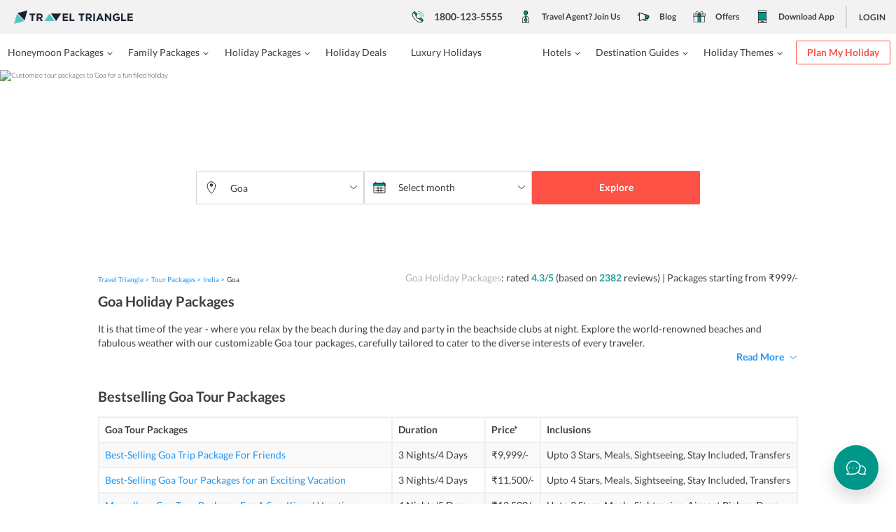

--- FILE ---
content_type: text/html
request_url: https://traveltriangle.com/tour-packages/goa?days%5B%5D=4-6
body_size: 169081
content:
<!doctype html><html lang="en" data-reactroot=""><head><link href="https://assets.traveltriangle.com" rel="dns-prefetch"/><link href="https://fonts.gstatic.com" rel="dns-prefetch"/><link href="https://www.googletagmanager.com" rel="dns-prefetch"/><link href="https://connect.facebook.net" rel="dns-prefetch"/><link href="https://www.google-analytics.com" rel="dns-prefetch"/><link href="//www.googleadservices.com" rel="dns-prefetch"/><link rel="preload" href="https://fonts.gstatic.com/s/lato/v13/qIIYRU-oROkIk8vfvxw6QvesZW2xOQ-xsNqO47m55DA.woff" as="font" type="font/woff2" crossorigin="anonymous"/><link rel="preload" as="script" href="https://assets.traveltriangle.com/desktop_assets/build/runtime-6223a4c6103ccd89b7eb.js" charSet="UTF-8"/><link rel="preload" as="script" href="https://assets.traveltriangle.com/desktop_assets/build/vendor-react-03b39ad1fcca23b5a27e.js" charSet="UTF-8"/><link rel="preload" as="script" href="https://assets.traveltriangle.com/desktop_assets/build/vendor-chunks-143d066b6256cfb3ce3a.js" charSet="UTF-8"/><link rel="preload" as="script" href="https://assets.traveltriangle.com/desktop_assets/build/main-a41d0ca624012771456f.js" charSet="UTF-8"/><link rel="preload" as="script" href="https://assets.traveltriangle.com/desktop_assets/build/vendor-all-5e4947aab8dfa6e028bf.js"/><title data-react-helmet="true">Goa Tour Packages - Up to 30% Off | Best Deals for 2025</title><meta data-react-helmet="true" name="description" content="Book from our 240+ Goa tour packages that will give you the best Goa experience. Find a host of tour packages for Goa with us and visit Panjim, Anjuna, with best prices, accommodation, food, transport and more."/><meta data-react-helmet="true" name="robots" content="INDEX, FOLLOW"/><meta data-react-helmet="true" property="fb:app_id" content="168534953203541"/><meta data-react-helmet="true" property="og:site_name" content="TravelTriangle.com"/><meta data-react-helmet="true" property="og:url" content="https://traveltriangle.com/tour-packages/goa"/><meta data-react-helmet="true" property="og:image" content="https://img.traveltriangle.com/apac/attachments/pictures/859128/original/Goa-Beach.jpg?tr=,w_1395,h_305"/><meta data-react-helmet="true" property="og:description" content="Book from our 240+ Goa tour packages that will give you the best Goa experience. Find a host of tour packages for Goa with us and visit Panjim, Anjuna, with best prices, accommodation, food, transport and more."/><meta data-react-helmet="true" charSet="utf-8"/><meta data-react-helmet="true" name="page_fullname" content="Package List Page/tour/Destination:goa"/><meta data-react-helmet="true" property="al:android:url" content="tt://traveltriangle.com/tour-packages/goa"/><meta data-react-helmet="true" property="al:ios:url" content="ttiosapp://applinks?al_applink_data=%7B%22user_agent%22%3A%22Bolts%20iOS%201.0.0%22%2C%22targetUrl%22%3A%22https%3A%2F%2Ftraveltriangle.com%2Ftour-packages%2Fgoa%22%2C%22extras%22%3A%7B%22myapp_token%22%3A%22%22%7D%7D"/><meta data-react-helmet="true" name="robots" content="index, follow, max-image-preview:large, max-snippet:-1, max-video-preview:-1"/><meta data-react-helmet="true" property="al:android:package" content="com.traveltriangle.traveller"/><meta data-react-helmet="true" property="al:android:app_name" content="TravelTriangle-Holiday Package"/><meta data-react-helmet="true" property="og:type" content="website"/><meta data-react-helmet="true" property="al:ios:app_store_id" content="1152358066"/><meta data-react-helmet="true" property="al:ios:app_name" content="TravelTriangle"/><meta data-react-helmet="true" name="category" content="Destination:Goa"/><meta data-react-helmet="true" name="destination_id" content="59"/><meta data-react-helmet="true" name="destination_type" content="Domestic"/><meta data-react-helmet="true" name="package_type" content="tour"/><meta data-react-helmet="true" name="smartaddon-verification" content="eddbf5aa71ba4a4029bead17a0940aaf"/><meta data-react-helmet="true" property="og:title" content="Goa Tour Packages - Up to 30% Off | Best Deals for 2025"/><meta data-react-helmet="true" property="fb:app_id" content="168534953203541"/><meta data-react-helmet="true" property="should_fallback" content="false"/><link data-react-helmet="true" href="//s1.traveltriangle.com/assets/new_ui_images/favicon-272d35945da72afb1d18b254b1723e8b.ico" rel="shortcut icon" type="image/x-icon"/><link data-react-helmet="true" href="//s1.traveltriangle.com/assets/new_ui_images/favicon-272d35945da72afb1d18b254b1723e8b.ico" rel="icon" type="image/x-icon"/><link data-react-helmet="true" rel="canonical" href="https://traveltriangle.com/tour-packages/goa"/><script data-react-helmet="true" type="application/ld+json">{"@context":"https://schema.org","@type":"Organization","name":"TravelTriangle","alternateName":"TT","url":"https://www.traveltriangle.com","sameAs":["https://www.facebook.com/TravelTriangle","https://x.com/TravelTriangle","https://www.instagram.com/traveltriangle"],"address":{"@type":"PostalAddress","name":"Holiday Triangle Travel Private Limited","streetAddress":"Plot No - 52, 3rd Floor, Batra House, Sector 32","addressLocality":"Gurugram","addressRegion":"Haryana","postalCode":"122001"},"telephone":"1800 123 5555","email":"mailto:customercare@traveltriangle.com","logo":"https://traveltriangle.com/pp_static/pp_new_logo.jpg"}</script><script data-react-helmet="true" type="application/ld+json">{"@context":"https://schema.org","@type":"Product","name":"Goa Packages For Friends","image":"https://img.traveltriangle.com/apac//attachments/pictures/863236/original/miramar-beach.jpg","description":"Travel Triangle offers amazing tour packages for 3 Night/ 4 Days for a memorable vacation. Book your trip with Travel Triangle today.","sku":15150,"brand":{"@type":"Brand","name":"Travel Triangle"},"offers":{"@type":"Offer","priceCurrency":"INR","price":9999,"url":"https://traveltriangle.com/packages/goa-friends-tour?id=15150","priceValidUntil":"2025-10-25"}}</script><script data-react-helmet="true" type="application/ld+json">{"@context":"https://schema.org","@type":"Product","name":"4 Days Goa Package From Kolkata","image":"https://img.traveltriangle.com/apac//attachments/pictures/856863/original/goa-in-monsoon-fun.jpg","description":"Travel Triangle offers amazing tour packages for 3 Night/ 4 Days for a memorable vacation. Book your trip with Travel Triangle today.","sku":9892,"brand":{"@type":"Brand","name":"Travel Triangle"},"offers":{"@type":"Offer","priceCurrency":"INR","price":11500,"url":"https://traveltriangle.com/packages/3nights-4days-enchanting-tour-to-goa?id=9892","priceValidUntil":"2025-10-25"}}</script><script data-react-helmet="true" type="application/ld+json">{"@context":"https://schema.org","@type":"Product","name":"Enjoy Sun, Sand & Shopping With Goa Package","image":"https://img.traveltriangle.com/apac//attachments/pictures/856890/original/Baga-Beach-Goa.jpg","description":"Travel Triangle offers amazing tour packages for 4 Night/ 5 Days for a memorable vacation. Book your trip with Travel Triangle today.","sku":819,"brand":{"@type":"Brand","name":"Travel Triangle"},"offers":{"@type":"Offer","priceCurrency":"INR","price":12500,"url":"https://traveltriangle.com/packages/4nights-5days-goa-tour?id=819","priceValidUntil":"2025-10-25"}}</script><script data-react-helmet="true" type="application/ld+json">{"@context":"https://schema.org","@type":"Product","name":"Dazzling Goa Tour Package","image":"https://img.traveltriangle.com/apac//attachments/pictures/890769/original/Tourists_parasailing_on_Candolim_Beach_in_Goa_India._687x478.jpg","description":"Travel Triangle offers amazing tour packages for 3 Night/ 4 Days for a memorable vacation. Book your trip with Travel Triangle today.","sku":4901,"brand":{"@type":"Brand","name":"Travel Triangle"},"offers":{"@type":"Offer","priceCurrency":"INR","price":9999,"url":"https://traveltriangle.com/packages/3nights-4days-goa-trip?id=4901","priceValidUntil":"2025-10-25"}}</script><script data-react-helmet="true" type="application/ld+json">{"@context":"https://schema.org","@type":"Product","name":"Best Deal Goa Tour Package","image":"https://img.traveltriangle.com/apac//attachments/pictures/893477/original/Aguada-Fort---North-Goa.jpg","description":"Travel Triangle offers amazing tour packages for 3 Night/ 4 Days for a memorable vacation. Book your trip with Travel Triangle today.","sku":32953,"brand":{"@type":"Brand","name":"Travel Triangle"},"offers":{"@type":"Offer","priceCurrency":"INR","price":9000,"url":"https://traveltriangle.com/packages/goa-trip-deals?id=32953","priceValidUntil":"2025-10-25"}}</script><script data-react-helmet="true" type="application/ld+json">{"@context":"https://schema.org","@type":"ItemList","name":"Goa Holiday Packages","itemListOrder":"https://schema.org/ItemListOrderDescending","itemListElement":[{"@type":"ListItem","position":1,"url":"https://traveltriangle.com/packages/goa-friends-tour","name":"Goa Packages For Friends"},{"@type":"ListItem","position":2,"url":"https://traveltriangle.com/packages/3nights-4days-enchanting-tour-to-goa","name":"4 Days Goa Package From Kolkata"},{"@type":"ListItem","position":3,"url":"https://traveltriangle.com/packages/4nights-5days-goa-tour","name":"Enjoy Sun, Sand & Shopping With Goa Package"},{"@type":"ListItem","position":4,"url":"https://traveltriangle.com/packages/3nights-4days-goa-trip","name":"Dazzling Goa Tour Package"},{"@type":"ListItem","position":5,"url":"https://traveltriangle.com/packages/goa-trip-deals","name":"Best Deal Goa Tour Package"},{"@type":"ListItem","position":6,"url":"https://traveltriangle.com/packages/5nights-6days-goa-trip","name":"Goa 5 Nights 6 Days Package"},{"@type":"ListItem","position":7,"url":"https://traveltriangle.com/packages/goa-5-days-trip","name":"Goa 5 Days Package"},{"@type":"ListItem","position":8,"url":"https://traveltriangle.com/packages/3nights-4days-goa-trip-fun","name":"A Goa Tour Full of Fun n Frolic"},{"@type":"ListItem","position":9,"url":"https://traveltriangle.com/packages/3nights-4days-bestselling-goa-tour","name":"Goa Tour Package For 3 nights and 4 days"},{"@type":"ListItem","position":10,"url":"https://traveltriangle.com/packages/goa-6-days-trip","name":"Goa Plan For 6 Days"},{"@type":"ListItem","position":11,"url":"https://traveltriangle.com/packages/3n-4d-goa-tour-from-ahmedabad","name":"Special Goa Package From Ahmedabad"},{"@type":"ListItem","position":12,"url":"https://traveltriangle.com/packages/goa-3nights-4days-tour","name":"Splendid Goa Tour Package For 3 Nights 4 Days"},{"@type":"ListItem","position":13,"url":"https://traveltriangle.com/packages/3nights-4days-holiday-vacation-at-goa","name":"Gorgeous Goa Tour Packages From Kerala"},{"@type":"ListItem","position":14,"url":"https://traveltriangle.com/packages/goa-tour-in-summer","name":"Goa Tour Package In Summer"},{"@type":"ListItem","position":15,"url":"https://traveltriangle.com/packages/5nights-6days-goa-honeymoon-with-dudhsagar-falls","name":"Goa Honeymoon Package: Sandy Toes & Salty Kisses"},{"@type":"ListItem","position":16,"url":"https://traveltriangle.com/packages/3nights-4days-goa-honeymoon-tour","name":"Beachside Romance: Goa Honeymoon Package"},{"@type":"ListItem","position":17,"url":"https://traveltriangle.com/packages/5nights-6days-goa-honeymoon-island-tour-with-dudhsagar-falls","name":"Summer Honeymoon in Goa: Waterfalls, Islands & Your Love"},{"@type":"ListItem","position":18,"url":"https://traveltriangle.com/packages/4nights-5days-goa-family-tour","name":"Fun ‘n’ Frolic Goa Family Holiday"},{"@type":"ListItem","position":19,"url":"https://traveltriangle.com/packages/5nights-6days-goa-honeymoon-with-island-tour","name":"Goa Package With Island Tour: Honeymooner’s Delight"},{"@type":"ListItem","position":20,"url":"https://traveltriangle.com/packages/4nights-5days-goa-adventure-tour","name":"Goa Adventure Package: Grand Island Tour & Dudhsagar Falls"}]}</script><meta name="viewport" content="width=device-width, initial-scale=1.0, maximum-scale=1.0, user-scalable=0"/><meta name="msvalidate.01" content="13C3F97DE2E6D4FB63508FC35F000047"/><style>.Dropdown-root{position:absolute;z-index:3;cursor:pointer;width:100%;height:100%}.Dropdown-control,.Dropdown-root{top:50%;transform:translateY(-50%)}.Dropdown-control{position:relative;overflow:hidden;border-radius:2px;box-sizing:border-box;color:#3e3e3e;outline:none;padding:8px 10px;transition:all .2s ease;line-height:1;-webkit-transform:translateY(-50%);-moz-transform:translateY(-50%);-ms-transform:translateY(-50%);-o-transform:translateY(-50%)}.Dropdown-menu{background-color:#fff;border:1px solid #b2b2b2;box-sizing:border-box;margin-top:1px;max-height:200px;overflow-y:auto;position:absolute;top:100%;left:0;width:100%;z-index:100;-webkit-overflow-scrolling:touch}.Dropdown-menu .Dropdown-group>.Dropdown-title{padding:8px 10px;color:#333;font-weight:700;text-transform:capitalize}.Dropdown-option{box-sizing:border-box;color:#3e3e3e;cursor:pointer;display:block;padding:8px 10px;border-bottom:1px solid #f0f0f0}.Dropdown-option:last-child{border-bottom-right-radius:2px;border-bottom-left-radius:2px}.Dropdown-option:hover{background-color:#20a397;color:#fff}.Dropdown-noresults{box-sizing:border-box;color:#3e3e3e;cursor:default;display:block;padding:8px 10px}.input-dropdown-box{position:relative;height:40px;cursor:pointer;background-color:#fff;border:1px solid #b2b2b2}.input-dropdown-box.input-dropdown-box-small{height:32px}.input-dropdown-box.input-dropdown-box-long{height:48px}.input-with-icon-box .Dropdown-control{padding-left:45px}a,abbr,address,article,aside,audio,b,blockquote,body,button,canvas,caption,cite,code,dd,del,details,dfn,div,dl,dt,em,fieldset,figcaption,figure,footer,form,h1,h2,h3,h4,h5,h6,header,hgroup,html,i,iframe,img,input,ins,kbd,label,legend,li,mark,menu,nav,object,ol,p,pre,q,samp,section,select,small,span,strong,sub,summary,sup,table,tbody,td,textarea,tfoot,th,thead,time,tr,ul,var,video{margin:0;padding:0;border:0;outline:0;background:transparent;font-size:100%;vertical-align:baseline}*,:after,:before{-webkit-box-sizing:border-box!important;-moz-box-sizing:border-box!important;box-sizing:border-box!important;outline:none}.read-more-button svg,.smooth{transition:all .7s;-moz-transition:all .7s;-ms-transition:all .7s;-webkit-transition:all .7s}html{font-size:14px;-webkit-tap-highlight-color:transparent;-webkit-text-size-adjust:100%;-ms-text-size-adjust:100%}img[alt]{font-size:10px;font-weight:300}body{line-height:18px;color:#2b2b2b}img,svg{max-width:100%}svg{width:100%;height:100%}.greyscale{-webkit-filter:grayscale(100%);filter:grayscale(100%)}a,a:focus,a:hover,a:visited{text-decoration:none}h1,h2{line-height:1.4;margin-top:0;margin-bottom:.5rem}h1,h2,h3,h4,h5,h6{text-rendering:optimizeLegibility;font-weight:500;line-height:1.1;color:inherit}label{display:inline-block;max-width:100%;margin-bottom:5px;font-weight:700}ol{padding-left:20px}ol li{list-style-position:inside;display:list-item}@font-face{font-family:Lato;font-style:normal;font-weight:300;src:local("Lato Light"),local("Lato-Light"),url(https://fonts.gstatic.com/s/lato/v13/kcf5uOXucLcbFOydGU24WALUuEpTyoUstqEm5AMlJo4.woff) format("woff");font-display:swap}@font-face{font-family:Lato;font-style:normal;font-weight:400;src:local("Lato Regular"),local("Lato-Regular"),url(https://fonts.gstatic.com/s/lato/v13/qIIYRU-oROkIk8vfvxw6QvesZW2xOQ-xsNqO47m55DA.woff) format("woff");font-display:swap}@font-face{font-family:Lato;font-style:normal;font-weight:700;src:local("Lato Bold"),local("Lato-Bold"),url(https://fonts.gstatic.com/s/lato/v13/qdgUG4U09HnJwhYI-uK18wLUuEpTyoUstqEm5AMlJo4.woff) format("woff");font-display:swap}@font-face{font-family:Lato;font-style:normal;font-weight:900;src:local("Lato Black"),local("Lato-Black"),url(https://fonts.gstatic.com/s/lato/v13/G2uphNnNqGFMHLRsO_72ngLUuEpTyoUstqEm5AMlJo4.woff) format("woff");font-display:swap}@font-face{font-family:Lato;font-style:italic;font-weight:400;src:local("Lato Italic"),local("Lato-Italic"),url(https://fonts.gstatic.com/s/lato/v13/RYyZNoeFgb0l7W3Vu1aSWOvvDin1pK8aKteLpeZ5c0A.woff) format("woff");font-display:swap}*{font-family:Lato,sans-serif!important}.f144{font-size:144px;line-height:170px}.f32{font-size:32px;line-height:40px}.f24{font-size:24px}.f20,.f24{line-height:28px}.f20{font-size:20px}.f18{font-size:18px;line-height:24px}.f16{font-size:16px;line-height:20px}.agent__trip-id,.f16p{font-size:16px;line-height:24px}.f14{line-height:18px}.f14,.f14p{font-size:14px}.f14p{line-height:20px}.f12{font-size:12px;line-height:16px}.f10{font-size:10px;line-height:10px}.fitalic{font-style:italic}.fnormal{font-style:normal}.fw3{font-weight:300}.fw4{font-weight:400}.agent__trip-id,.fw7{font-weight:700}.fw9{font-weight:900}.fwb{font-weight:700}.tdn{text-decoration:none}.tdu{text-decoration:underline}.tdo{text-decoration:overline}.tdl{text-decoration:line-through}.lh24{line-height:24px}.lhInherit{line-height:inherit}body{font-size:14px;line-height:1.42857143;color:#333;background-color:#fff}.container,.container-fluid{padding-right:15px;padding-left:15px;margin-right:auto;margin-left:auto;width:100%}.container{width:1000px;max-width:100%}.packageCardWidth{width:49%}.packageCardWidthCB{width:30%;box-shadow:0 4px 20px rgba(0,0,0,.05)}.row{margin-right:-15px;margin-left:-15px}.col-md-1,.col-md-2,.col-md-3,.col-md-4,.col-md-5,.col-md-6,.col-md-7,.col-md-8,.col-md-9,.col-md-10,.col-md-11,.col-md-12,.customGridWidth-1,.customGridWidth-2,.customGridWidth-3,.customGridWidth-4,.customGridWidth-5,.customGridWidth-6,.customGridWidth-7,.customGridWidth-8,.customGridWidth-9,.customGridWidth-10{position:relative;min-height:1px;padding-right:15px;padding-left:15px;float:left}.col-md-12{width:100%}.col-md-11{width:91.66666667%}.col-md-10{width:83.33333333%}.col-md-9{width:75%}.col-md-8{width:66.66666667%}.col-md-7{width:58.33333333%}.col-md-63{width:63%}.col-md-6{width:50%}.col-md-5{width:41.66666667%}.col-md-4{width:33.33333333%}.col-md-36{width:36%}.col-md-3{width:25%}.col-md-2{width:16.66666667%}.col-md-1{width:8.33333333%}.col-md-offset-5{margin-left:41.66666667%}.col-md-offset-4{margin-left:33.33333333%}.col-md-offset-2{margin-left:16.66666667%}.clearfix:after,.clearfix:before,.container-fluid:after,.container-fluid:before,.container:after,.container:before,.row:after,.row:before{display:table;content:" "}.clearfix:after,.container-fluid:after,.container:after,.row:after{clear:both}.customGridWidth-1{width:100px}.customGridWidth-2{width:200px}.customGridWidth-3{width:300px}.customGridWidth-4{width:400px}.customGridWidth-5{width:500px}.customGridWidth-6{width:600px}.customGridWidth-7{width:700px}.customGridWidth-8{width:800px}.customGridWidth-9{width:900px}.customGridWidth-10{width:1000px}.checkbox-common:checked+label:before,.pbc1{background-color:#20a397!important}.pbc2{background-color:#fe5246!important}.pbc3{background-color:#3e3e3e!important}.pbc4{background-color:#b2b2b2!important}.pbc5{background-color:#009688!important}.pbc6{background-color:#2c2f33!important}.sbc1{background-color:#2196f3}.sbc2{background-color:#fac22e}.sbc3{background-color:#4caf50}.sbc4{background-color:#d4d4d4}.sbc5{background-color:#f2f2f2}.sbc6{background-color:#f07c00}.sbcw{background-color:#fff}.sbc7{background-color:#e4e4e4}.sbc8{background-color:#34373c}.sbc9{background-color:#fcfcfe}.pfc1{color:#20a397!important}.pfc2{color:#fe5246!important}.pfc3{color:#3e3e3e!important}.pfc4{color:#b2b2b2!important}.pfc5{color:#009688!important}.sfc1{color:#2196f3}.sfc2{color:#fac22e}.sfc3{color:#4caf50}.sfc4{color:#d4d4d4}.sfc5{color:#efefef}.sfc6{color:#f07c00}.sfcw{color:#fff}.sfcb{color:#000}.SFCW{color:#fff!important}.apbc1{background:#56c4c1}.apbc2{background:#eaf1f1}.apbc3{background:#fe7774}.agent__trip-id,.apfc1{color:#56c4c1}.apfc2{color:#eaf1f1}.apfc3{color:#fe7774}.absolute{position:absolute!important}.relative{position:relative!important}.static{position:static!important}.fixed{position:fixed!important}.fleft{float:left!important}.fright{float:right!important}.fnone{float:none!important}.absolute-center,.absolute-center-img,.btn-icon-box span.btn-icon-span svg,.input-icon-right svg,.input-icon svg,svg{position:absolute;top:50%;left:50%;-moz-transform:translate(-50%,-50%);-webkit-transform:translate(-50%,-50%);transform:translate(-50%,-50%);max-width:100%}.absolute-center-h,.tooltipBox{position:absolute;left:50%;-moz-transform:translateX(-50%);-webkit-transform:translateX(-50%);transform:translateX(-50%);max-width:100%}.absolute-center-v,.btn-icon-box span.btn-icon-span,.cross-common,.cross-common svg,.info-icon-box,.info-icon-box:after,.info-icon-box:before,.input-icon,.input-icon-right,.slider-btn-center .frame+div{position:absolute;top:50%;-moz-transform:translateY(-50%);-webkit-transform:translateY(-50%);transform:translateY(-50%);max-width:100%}.absolute-center-img{min-width:100%;min-height:100%;max-width:200%}.t0{top:0!important}.t1{top:1px}.t2{top:2px}.t3{top:3px}.t4{top:4px}.t5{top:5px}.t6{top:6px}.t7{top:7px}.t8{top:8px}.t9{top:9px}.t10{top:10px}.t15{top:15px}.t20{top:20px}.t30{top:30px}.t40{top:40px}.t50{top:50px}.t60{top:60px}.t100{top:100%!important}.t142{top:142px}.-b15{bottom:-15px}.b0{bottom:0!important}.b1{bottom:1px}.b2{bottom:2px}.b3{bottom:3px}.b4{bottom:4px}.b5{bottom:5px}.b6{bottom:6px}.b7{bottom:7px}.b8{bottom:8px}.b9{bottom:9px}.b10{bottom:10px}.b15{bottom:15px}.b20{bottom:20px}.b30{bottom:30px}.b40{bottom:40px}.b50{bottom:50px}.b100{bottom:100%}.lauto{left:auto!important}.l0{left:0!important}.l1{left:1px}.l2{left:2px}.l3{left:3px}.l4{left:4px}.l5{left:5px}.l6{left:6px}.l7{left:7px}.l8{left:8px}.l9{left:9px}.l10{left:10px}.l15{left:15px}.l20{left:20px}.l30{left:30px}.l40{left:40px}.l50{left:50px}.l100{left:100%}.r0{right:0!important}.r1{right:1px}.r2{right:2px}.r3{right:3px}.r4{right:4px}.r5{right:5px}.r6{right:6px}.r7{right:7px}.r8{right:8px}.r9{right:9px}.r10{right:10px}.r15{right:15px}.r20{right:20px}.r30{right:30px}.r40{right:40px}.r50{right:50px}.r100{right:100%}.z1{z-index:1!important}.z2{z-index:2!important}.z3{z-index:3!important}.z4{z-index:4!important}.z5{z-index:5!important}.z6{z-index:6!important}.z10{z-index:10!important}.z11{z-index:11!important}.z12{z-index:12!important}.z13{z-index:13!important}.z14{z-index:14!important}.z15{z-index:15!important}.z20{z-index:20!important}.z25{z-index:25!important}.p0{padding:0!important}.p1{padding:1px!important}.p2{padding:2px!important}.p3{padding:3px!important}.p4{padding:4px!important}.p5{padding:5px!important}.p8{padding:8px!important}.p15{padding:15px!important}.p24{padding:24px!important}.p32{padding:32px!important}.p48{padding:48px!important}.p64{padding:64px!important}.pt0{padding-top:0!important}.pt1{padding-top:1px!important}.pt2{padding-top:2px!important}.pt3{padding-top:3px!important}.pt4{padding-top:4px!important}.pt5{padding-top:5px!important}.pt8{padding-top:8px!important}.pt15{padding-top:15px!important}.pt24{padding-top:24px!important}.pt48{padding-top:48px!important}.pt54{padding-top:54px}.pt64{padding-top:64px!important}.pb0{padding-bottom:0!important}.pb1{padding-bottom:1px!important}.pb2{padding-bottom:2px!important}.pb3{padding-bottom:3px!important}.pb4{padding-bottom:4px!important}.pb5{padding-bottom:5px!important}.pb8{padding-bottom:8px!important}.pb15{padding-bottom:15px!important}.pb24{padding-bottom:24px!important}.pb48{padding-bottom:48px!important}.pb64{padding-bottom:64px!important}.pl0{padding-left:0!important}.pl1{padding-left:1px!important}.pl2{padding-left:2px!important}.pl3{padding-left:3px!important}.pl4{padding-left:4px!important}.pl5{padding-left:5px!important}.pl8{padding-left:8px!important}.pl15{padding-left:15px!important}.pl20{padding-left:20px!important}.pl24{padding-left:24px!important}.pl32{padding-left:32px!important}.pl48{padding-left:48px!important}.pl64{padding-left:64px!important}.pr0{padding-right:0!important}.pr1{padding-right:1px!important}.pr2{padding-right:2px!important}.pr3{padding-right:3px!important}.pr4{padding-right:4px!important}.pr5{padding-right:5px!important}.pr8{padding-right:8px!important}.pr15{padding-right:15px!important}.pr24{padding-right:24px!important}.pr32{padding-right:32px!important}.pr48{padding-right:48px!important}.pr64{padding-right:64px!important}.mauto{margin:0 auto!important}.m0{margin:0!important}.m1{margin:1px!important}.m2{margin:2px!important}.m3{margin:3px!important}.m4{margin:4px!important}.m5{margin:5px!important}.m8{margin:8px!important}.m15{margin:15px!important}.m24{margin:24px!important}.m48{margin:48px!important}.m64{margin:64px!important}.mt0{margin-top:0!important}.mt1{margin-top:1px!important}.mt2{margin-top:2px!important}.mt3{margin-top:3px!important}.mt4{margin-top:4px!important}.mt5{margin-top:5px!important}.mt8{margin-top:8px!important}.mt15{margin-top:15px!important}.mt24{margin-top:24px!important}.mt32{margin-top:32px!important}.mt48{margin-top:48px!important}.mt64{margin-top:64px!important}.mb0{margin-bottom:0!important}.mb1{margin-bottom:1px!important}.mb2{margin-bottom:2px!important}.mb3{margin-bottom:3px!important}.mb4{margin-bottom:4px!important}.mb5{margin-bottom:5px!important}.mb8{margin-bottom:8px!important}.mb14{margin-bottom:14px!important}.mb15{margin-bottom:15px!important}.mb24{margin-bottom:24px!important}.mb32{margin-bottom:32px!important}.mb48{margin-bottom:48px!important}.mb64{margin-bottom:64px!important}.ml0{margin-left:0!important}.ml1{margin-left:1px!important}.ml2{margin-left:2px!important}.ml3{margin-left:3px!important}.ml4{margin-left:4px!important}.ml5{margin-left:5px!important}.ml8{margin-left:8px!important}.ml15{margin-left:15px!important}.ml24{margin-left:24px!important}.ml32{margin-left:32px!important}.ml48{margin-left:48px!important}.ml64{margin-left:64px!important}.mr0{margin-right:0!important}.mr1{margin-right:1px!important}.mr2{margin-right:2px!important}.mr3{margin-right:3px!important}.mr4{margin-right:4px!important}.mr5{margin-right:5px!important}.mr8{margin-right:8px!important}.mr15{margin-right:15px!important}.mr24{margin-right:24px!important}.mr32{margin-right:32px!important}.mr48{margin-right:48px!important}.mr64{margin-right:64px!important}table{border-spacing:0;border-collapse:collapse}td,th{padding:0}@media print{thead{display:table-header-group}.table{border-collapse:collapse!important}.table td,.table th{background-color:#fff!important}.table-bordered td,.table-bordered th{border:1px solid #ddd!important}}table{background-color:transparent}caption{padding-top:8px;padding-bottom:8px;color:#777}caption,th{text-align:left}.table{width:100%;max-width:100%;margin-bottom:20px}.table>tbody>tr>td,.table>tbody>tr>th,.table>tfoot>tr>td,.table>tfoot>tr>th,.table>thead>tr>td,.table>thead>tr>th{padding:8px;line-height:1.42857143;vertical-align:top;border-top:1px solid #ddd}.table>thead>tr>th{vertical-align:bottom;border-bottom:2px solid #ddd}.table>caption+thead>tr:first-child>td,.table>caption+thead>tr:first-child>th,.table>colgroup+thead>tr:first-child>td,.table>colgroup+thead>tr:first-child>th,.table>thead:first-child>tr:first-child>td,.table>thead:first-child>tr:first-child>th{border-top:0}.table>tbody+tbody{border-top:2px solid #ddd}.table .table{background-color:#fff}.table-condensed>tbody>tr>td,.table-condensed>tbody>tr>th,.table-condensed>tfoot>tr>td,.table-condensed>tfoot>tr>th,.table-condensed>thead>tr>td,.table-condensed>thead>tr>th{padding:5px}.table-bordered,.table-bordered>tbody>tr>td,.table-bordered>tbody>tr>th,.table-bordered>tfoot>tr>td,.table-bordered>tfoot>tr>th,.table-bordered>thead>tr>td,.table-bordered>thead>tr>th{border:1px solid #ddd}.table-bordered>thead>tr>td,.table-bordered>thead>tr>th{border-bottom-width:2px}.table-striped>tbody>tr:nth-of-type(odd){background-color:#f9f9f9}.table-hover>tbody>tr:hover{background-color:#f5f5f5}table col[class*=col-]{position:static;display:table-column;float:none}table td[class*=col-],table th[class*=col-]{position:static;display:table-cell;float:none}.table>tbody>tr.active>td,.table>tbody>tr.active>th,.table>tbody>tr>td.active,.table>tbody>tr>th.active,.table>tfoot>tr.active>td,.table>tfoot>tr.active>th,.table>tfoot>tr>td.active,.table>tfoot>tr>th.active,.table>thead>tr.active>td,.table>thead>tr.active>th,.table>thead>tr>td.active,.table>thead>tr>th.active{background-color:#f5f5f5}.table-hover>tbody>tr.active:hover>td,.table-hover>tbody>tr.active:hover>th,.table-hover>tbody>tr:hover>.active,.table-hover>tbody>tr>td.active:hover,.table-hover>tbody>tr>th.active:hover{background-color:#e8e8e8}.table>tbody>tr.success>td,.table>tbody>tr.success>th,.table>tbody>tr>td.success,.table>tbody>tr>th.success,.table>tfoot>tr.success>td,.table>tfoot>tr.success>th,.table>tfoot>tr>td.success,.table>tfoot>tr>th.success,.table>thead>tr.success>td,.table>thead>tr.success>th,.table>thead>tr>td.success,.table>thead>tr>th.success{background-color:#dff0d8}.table-hover>tbody>tr.success:hover>td,.table-hover>tbody>tr.success:hover>th,.table-hover>tbody>tr:hover>.success,.table-hover>tbody>tr>td.success:hover,.table-hover>tbody>tr>th.success:hover{background-color:#d0e9c6}.table>tbody>tr.info>td,.table>tbody>tr.info>th,.table>tbody>tr>td.info,.table>tbody>tr>th.info,.table>tfoot>tr.info>td,.table>tfoot>tr.info>th,.table>tfoot>tr>td.info,.table>tfoot>tr>th.info,.table>thead>tr.info>td,.table>thead>tr.info>th,.table>thead>tr>td.info,.table>thead>tr>th.info{background-color:#d9edf7}.table-hover>tbody>tr.info:hover>td,.table-hover>tbody>tr.info:hover>th,.table-hover>tbody>tr:hover>.info,.table-hover>tbody>tr>td.info:hover,.table-hover>tbody>tr>th.info:hover{background-color:#c4e3f3}.table>tbody>tr.warning>td,.table>tbody>tr.warning>th,.table>tbody>tr>td.warning,.table>tbody>tr>th.warning,.table>tfoot>tr.warning>td,.table>tfoot>tr.warning>th,.table>tfoot>tr>td.warning,.table>tfoot>tr>th.warning,.table>thead>tr.warning>td,.table>thead>tr.warning>th,.table>thead>tr>td.warning,.table>thead>tr>th.warning{background-color:#fcf8e3}.table-hover>tbody>tr.warning:hover>td,.table-hover>tbody>tr.warning:hover>th,.table-hover>tbody>tr:hover>.warning,.table-hover>tbody>tr>td.warning:hover,.table-hover>tbody>tr>th.warning:hover{background-color:#faf2cc}.table>tbody>tr.danger>td,.table>tbody>tr.danger>th,.table>tbody>tr>td.danger,.table>tbody>tr>th.danger,.table>tfoot>tr.danger>td,.table>tfoot>tr.danger>th,.table>tfoot>tr>td.danger,.table>tfoot>tr>th.danger,.table>thead>tr.danger>td,.table>thead>tr.danger>th,.table>thead>tr>td.danger,.table>thead>tr>th.danger{background-color:#f2dede}.table-hover>tbody>tr.danger:hover>td,.table-hover>tbody>tr.danger:hover>th,.table-hover>tbody>tr:hover>.danger,.table-hover>tbody>tr>td.danger:hover,.table-hover>tbody>tr>th.danger:hover{background-color:#ebcccc}.table-responsive{min-height:.01%;overflow-x:auto}.checkbox-switchBtn{display:none}.checkbox-switchBtn+label{display:inline-block;font-weight:400;line-height:18px;min-width:40px;min-height:20px;position:relative;color:#3e3e3e;cursor:pointer;font-size:14px;word-wrap:break-word;margin:0}.checkbox-switchBtn+label:after,.checkbox-switchBtn+label:before{content:"";position:absolute;left:0;transition:all .25s ease-in-out}.checkbox-switchBtn+label:before{width:40px;height:20px;border-radius:10px;background:#b2b2b2}.checkbox-switchBtn+label:after{width:16px;height:16px;left:2px;top:2px;border-radius:50%;background:#fff}.checkbox-switchBtn:checked+label:before{background:#009688}.checkbox-switchBtn:checked+label:after{left:22px}.checkbox-round{display:none}.checkbox-round+label{position:relative;padding-left:30px;font-weight:400;font-size:14px;line-height:18px;margin:0;cursor:pointer;display:inline-block;-webkit-user-select:none;-moz-user-select:none;-ms-user-select:none;user-select:none}.checkbox-round+label:after,.checkbox-round+label:before{content:"";position:absolute;top:0;left:0}.checkbox-round+label:before{width:18px;height:18px;border:1px solid #3e3e3e;border-radius:100%}.checkbox-round+label:after{width:10px;height:10px;top:4px;left:4px;background:#009688;border-radius:100%;transform:scale(0);transition:transform .25s ease-in-out}.checkbox-round:checked+label:before{border-color:#009688}.checkbox-round:checked+label:after{transform:scale(1)}.agentCard{padding:20px 0 10px;box-shadow:0 1px 4px rgba(185,187,187,.4);background-color:#fff}.agentChatQuotes .swiper-container{padding-bottom:8px}.agentChatQuotes .swiper-slide{box-shadow:0 2px 4px rgba(0,0,0,.2)}.agent__trip-id,.iblock{display:inline-block!important}.inline{display:inline!important}.block{display:block!important}.flex{display:flex!important}.flex-6{flex:6}.flex-4{flex:4}.flexFull{flex:1}.flexDColumn{flex-direction:column}.flexRowReverse{flex-direction:row-reverse}.alignCenter{align-items:center}.alignStretch{align-items:stretch}.alignTop{align-items:flex-start}.alignSelfFlexEnd{align-self:flex-end}.alignSelfFlexCenter{align-self:center}.spaceBetween{justify-content:space-between}.justifyCenter{justify-content:center}.flexWrap{flex-wrap:wrap}.justifyEnd{justify-content:flex-end}.flexCenter{display:flex;justify-content:center;align-items:center}.no-outline:focus{outline:none!important}.hfull{height:100%!important}.h30{height:30px!important}.h40{height:40px!important}.h50{height:50px!important}.h80{height:80px!important}.h120{height:120px!important}.minH40{min-height:40px}.minH50{min-height:50px}.minH64{min-height:64px}.minH89{min-height:89px}.minH110{min-height:110px}.imgHeight .overflowh{height:0!important}.wp19{width:19%!important}.wfull{width:100%!important}.wMaxFull{max-width:100%!important}.w30{width:30px!important}.w40{width:40px!important}.w50{width:50px!important}.w760{width:760px}.icon24{min-width:24px;max-width:24px;height:24px}.icon24 svg{width:100%;height:100%}.icon16{min-width:16px;max-width:16px;height:16px}.icon14{min-width:14px;max-width:14px;height:14px}.icon12{min-width:12px;max-width:12px;height:12px}.icon12 svg{width:100%;height:100%}.rotate0{-webkit-transform:rotate(0deg);-moz-transform:rotate(0deg);-ms-transform:rotate(0deg);transform:rotate(0deg)}.rotate45{-webkit-transform:rotate(45deg);-moz-transform:rotate(45deg);-ms-transform:rotate(45deg);transform:rotate(45deg)}.rotate90{-webkit-transform:rotate(90deg);-moz-transform:rotate(90deg);-ms-transform:rotate(90deg);transform:rotate(90deg)}.rotate135{-webkit-transform:rotate(135deg);-moz-transform:rotate(135deg);-ms-transform:rotate(135deg);transform:rotate(135deg)}.readMoreActive .read-more-trigger .read-more-button svg,.rotate180{-webkit-transform:rotate(180deg);-moz-transform:rotate(180deg);-ms-transform:rotate(180deg);transform:rotate(180deg)}.rotate270{-webkit-transform:rotate(270deg);-moz-transform:rotate(270deg);-ms-transform:rotate(270deg);transform:rotate(270deg)}.rotate360{-webkit-transform:rotate(1turn);-moz-transform:rotate(1turn);-ms-transform:rotate(1turn);transform:rotate(1turn)}.radius0{-webkit-border-radius:0;-moz-border-radius:0;-ms-border-radius:0;border-radius:0}.btn-filled-pri,.btn-filled-pri-large,.btn-filled-sec,.btn-filled-sec-large,.btn-pri,.btn-pri-large,.btn-sec,.btn-sec-large,.btn-teritary,.input,.input-with-icon-box input,.note,.note-green,.radius2,.select,.textarea{-webkit-border-radius:2px;-moz-border-radius:2px;-ms-border-radius:2px;border-radius:2px}.radius4{-webkit-border-radius:4px;-moz-border-radius:4px;-ms-border-radius:4px;border-radius:4px}.radius6{-webkit-border-radius:6px;-moz-border-radius:6px;-ms-border-radius:6px;border-radius:6px}.radius8{-webkit-border-radius:8px;-moz-border-radius:8px;-ms-border-radius:8px;border-radius:8px}.radius10{-webkit-border-radius:10px;-moz-border-radius:10px;-ms-border-radius:10px;border-radius:10px}.radius12{-webkit-border-radius:12px;-moz-border-radius:12px;-ms-border-radius:12px;border-radius:12px}.radius20{-webkit-border-radius:20px;-moz-border-radius:20px;-ms-border-radius:20px;border-radius:20px}.radio-common-circle+label:before,.radius100{-webkit-border-radius:100%;-moz-border-radius:100%;-ms-border-radius:100%;border-radius:100%}.btlr10{border-top-left-radius:10px}.r10{border-radius:10px!important}.btrr10{border-top-right-radius:10px}.cursorP{cursor:pointer}.cursorD{cursor:default}.cursorNA{cursor:not-allowed}.btn-filled-pri,.btn-filled-pri-large,.btn-filled-sec,.btn-filled-sec-large,.btn-pri,.btn-pri-large,.btn-sec,.btn-sec-large,.btn-teritary{display:inline-block;text-decoration:none;text-transform:capitalize;cursor:pointer;font-weight:700;-webkit-appearance:none}.btn-filled-pri,.btn-filled-pri-large,.btn-pri,.btn-pri-large,.btn-teritary{font-size:14px;line-height:16px}.btn-filled-sec,.btn-filled-sec-large,.btn-sec,.btn-sec-large{font-size:14px;line-height:14px}button.disabled{pointer-events:none;cursor:not-allowed;color:#b2b2b2}.btn-filled-pri,.btn-filled-pri-large{padding:12px 25px;background-color:#fe5246;border:0;color:#fff}.btn-filled-pri-large:active,.btn-filled-pri-large:focus,.btn-filled-pri-large:hover,.btn-filled-pri:active,.btn-filled-pri:focus,.btn-filled-pri:hover{background:#cb4138;text-decoration:none;color:#fff}.btn-filled-pri-large:visited,.btn-filled-pri:visited{background-color:#fe5246}.btn-filled-pri-large:disabled,.btn-filled-pri:disabled{background:#d3d3d3;color:#f2f2f2;cursor:not-allowed}.btn-filled-pri.disabled,.disabled.btn-filled-pri-large{background:#d3d3d3;color:#b1b1b1;cursor:not-allowed}.btn-filled-pri-large{padding-top:16px;padding-bottom:16px;height:48px}.btn-pri,.btn-pri-large{padding:11px 24px;background-color:transparent;border:1px solid #fe5246;color:#fe5246}.btn-pri-large:active,.btn-pri-large:focus,.btn-pri-large:hover,.btn-pri:active,.btn-pri:focus,.btn-pri:hover{border-color:#cb4138;text-decoration:none;color:#cb4138}.btn-pri-large:visited,.btn-pri:visited{border-color:#fe5246;color:#fe5246}.btn-pri-accept.btn-pri-large,.btn-pri.btn-pri-accept{border-color:#4caf50;color:#4caf50}.btn-pri-accepted.btn-pri-large,.btn-pri-accepted.btn-pri-large:active,.btn-pri-accepted.btn-pri-large:focus,.btn-pri-accepted.btn-pri-large:hover,.btn-pri-accepted.btn-pri-large:visited,.btn-pri.btn-pri-accepted,.btn-pri.btn-pri-accepted:active,.btn-pri.btn-pri-accepted:focus,.btn-pri.btn-pri-accepted:hover,.btn-pri.btn-pri-accepted:visited{background:#4caf50;color:#fff;border-color:#fff}.btn-pri-large:disabled,.btn-pri:disabled{border-color:#d3d3d3;color:#b1b1b1;background:transparent;cursor:not-allowed}.btn-pri-large{padding-top:16px;height:48px;padding-bottom:16px}.btn-filled-pri.btn-pkg-count-one.disabled,.btn-pkg-count-one.disabled.btn-filled-pri-large{background-color:#f2f2f2;color:#3e3e3e;text-transform:none}.btn-filled-sec,.btn-filled-sec-large{padding:13px 25px;background-color:#2196f3;border:0;color:#fff}.btn-filled-sec-large:active,.btn-filled-sec-large:focus,.btn-filled-sec-large:hover,.btn-filled-sec-large:visited,.btn-filled-sec:active,.btn-filled-sec:focus,.btn-filled-sec:hover,.btn-filled-sec:visited{background:#1a78c2;text-decoration:none;color:#fff}.btn-filled-sec-large:disabled,.btn-filled-sec:disabled{background:#d3d3d3;color:#b1b1b1;cursor:not-allowed}.btn-filled-sec-large{padding-top:17px;padding-bottom:17px}.btn-icon-box{position:relative;padding-left:46px!important}.btn-icon-box span.btn-icon-span{width:22px;height:22px;display:block;left:15px}.btn-icon-box span.btn-icon-span svg{display:block}.btn-sec,.btn-sec-large{padding:12px 24px;border:1px solid #2196f3;color:#2196f3}.btn-sec-large:active,.btn-sec-large:focus,.btn-sec-large:hover,.btn-sec-large:visited,.btn-sec:active,.btn-sec:focus,.btn-sec:hover,.btn-sec:visited{border-color:#1a78c2;text-decoration:none;color:#1a78c2}.btn-sec-large:disabled,.btn-sec:disabled{border-color:#d3d3d3;color:#b1b1b1;background:transparent;cursor:not-allowed}.btn-sec-large{padding-top:16px;padding-bottom:16px}.btn-teritary{padding:11px 24px;background-color:#fff;border:1px solid #efefef;color:#3e3e3e}.btn-teritary:active,.btn-teritary:focus,.btn-teritary:hover,.btn-teritary:visited{border-color:#b2b2b2;background-color:#efefef;text-decoration:none}.input,.input-with-icon-box input,.select,.textarea{width:100%;height:48px;opacity:1;background-color:transparent;border:1px solid #d4d4d4;font-size:14px;line-height:16px;color:#3e3e3e;padding:15px;position:relative;z-index:2;box-shadow:none}.input-with-icon-box input ::-webkit-input-placeholder,.input ::-webkit-input-placeholder,.select ::-webkit-input-placeholder,.textarea ::-webkit-input-placeholder{color:#b2b2b2}.input-with-icon-box input ::-moz-placeholder,.input ::-moz-placeholder,.select ::-moz-placeholder,.textarea ::-moz-placeholder{color:#b2b2b2}.input-with-icon-box input :-ms-input-placeholder,.input :-ms-input-placeholder,.select :-ms-input-placeholder,.textarea :-ms-input-placeholder{color:#b2b2b2}.input-with-icon-box input :-moz-placeholder,.input :-moz-placeholder,.select :-moz-placeholder,.textarea :-moz-placeholder{color:#b2b2b2}.input-error{border-color:#fe5246!important}.input-error-text{color:#fe5246;font-size:12px;width:100%;text-transform:capitalize;font-weight:400;display:block}.input-with-icon-box,.select-con{height:48px;position:relative}.input-with-icon-box input{z-index:2;position:relative;background:transparent}.input-with-icon-box .input,.input-with-icon-box .select,.input-with-icon-box .textarea,.input-with-icon-box input{padding-left:48px!important}.input-icon,.input-icon-right{display:block;z-index:3;left:10px;width:24px;height:24px}.input-icon-right{left:auto;right:10px}.arr-icon.input-icon-right,.input-icon.arr-icon{width:12px}.input-icon-right svg,.input-icon svg{display:block;max-width:90%;height:20px;width:20px}.textarea{max-width:100%;min-height:96px;-webkit-appearance:none}input:-webkit-autofill,select:-webkit-autofill,textarea:-webkit-autofill{background:transparent}.select{-webkit-appearance:none;padding-right:30px!important}.option-overflow{display:inline-block;float:none;vertical-align:top}.checkbox-common{display:none}.checkbox-common+label{display:block;font-weight:400;line-height:18px;min-height:18px;position:relative;color:#3e3e3e;cursor:pointer;font-size:14px;word-wrap:break-word;padding:12px 8px 12px 26px;margin:0}.checkbox-common+label:before{content:"";width:18px;height:18px;display:block;position:absolute;left:0;border-radius:2px;border:1px solid #3e3e3e}.checkbox-common:checked+label:before{border-color:#20a397;background-image:url([data-uri]);background-repeat:no-repeat;background-position:50%;background-size:86%}.checkbox-common:checked+label{color:#3e3e3e}.checkbox-common:disabled+label{opacity:.5}.link-pri,a.link-pri{color:#fd5345;text-decoration:none}a.link-pri:active,a.link-pri:focus,a.link-pri:hover{color:#d32e2e;text-decoration:none}a.link-pri:visited{color:#fd5345}.link-sec,.link-sec:active,.link-sec:focus,.link-sec:hover,a.link-sec,a.link-sec:active,a.link-sec:focus,a.link-sec:hover,a.link-sec:visited{color:#2196f3;text-decoration:none}.back-arrow-thin:after,.back-arrow-thin:before{position:absolute;width:6px;height:1px;background:#b2b2b2;content:"";display:block}.downArrow{display:block;position:absolute;width:14px;height:14px}.downArrow:after,.downArrow:before{position:absolute;width:1px;height:10px;background:#b2b2b2;content:"";display:block;top:2px}.downArrow:before{left:3px;transform:rotate(-45deg)}.downArrow:after{right:3px;transform:rotate(45deg)}.text-left{text-align:left}.text-right{text-align:right}.text-center{text-align:center}.text-justify{text-align:justify}.text-nowrap{white-space:nowrap}.text-preWrap{white-space:pre-wrap}.text-lowercase{text-transform:lowercase}.text-uppercase{text-transform:uppercase}.text-capitalize{text-transform:capitalize}.vertical-center{vertical-align:middle}.first-letter-caps:first-letter{text-transform:capitalize}a{text-decoration:none!important}a,a:hover{color:#2196f3}.row-{margin-left:0!important;margin-right:0!important}.row-mw{max-width:100%!important}.row-8{margin-left:-8px!important;margin-right:-8px!important}.clear{clear:both}.imgOverlay{background:linear-gradient(0deg,#fff,hsla(0,0%,100%,.07))}.overflowh{overflow:hidden}.overflows{overflow:scroll}.overflowa{overflow:auto}.heading-common-center{font-size:16px;line-height:24px;color:#20a397;font-weight:700;text-align:center}.black-common-layer,.black-common-layer-dark{position:absolute;left:0;top:0;width:100%;height:100%;z-index:3;background:rgba(0,0,0,.4)}.black-common-layer-dark{background:rgba(0,0,0,.9)}.blur5{-ms-filter:blur(5px);-webkit-filter:blur(5px);filter:blur(5px)}.blur10{-ms-filter:blur(10px);-webkit-filter:blur(10px);filter:blur(10px)}.common-heading-sliders p,.ellipsis{text-overflow:ellipsis;width:100%;overflow:hidden;white-space:nowrap}.bs4{box-shadow:0 0 4px #666}.bs6{box-shadow:0 0 6px #666}.itinerary-tags-box ul{margin:0;padding:0}.list-style-no{list-style:none}.itinerary-tags-box-item{display:inline-block;float:left;color:#b2b2b2;border-radius:16px;font-size:12px;line-height:12px;padding:3px 15px;border:1px solid #b2b2b2;margin-right:8px;margin-top:8px}.note{color:#0063b1;border:1px solid #0063b1;background:#c3e5ff}.note,.note-green{font-size:12px;line-height:16px;padding:8px}.note-green{color:#268f2a;border:1px solid #268f2a;background:#c8f6ca}.next,.prev{width:50px;height:50px;background:rgba(0,0,0,.5);cursor:pointer;font-size:1px;color:#fff;z-index:3}.prev:before{content:"";width:15px;height:1px;background:#fff;transform:rotate(-45deg);display:block;position:absolute;top:18px;left:18px}.prev:after{top:28px}.next:before,.prev:after{content:"";display:block;width:15px;height:1px;background:#fff;transform:rotate(45deg);position:absolute;left:18px}.next:before{top:18px}.next:after{content:"";display:block;width:15px;height:1px;background:#fff;transform:rotate(135deg);position:absolute;top:28px;left:18px}.slider-btn-center .frame+div{top:50%;width:100%}.slider-btn-center .at_next_slider svg,.slider-btn-center .at_prev_slider svg{display:none}.slider-btn-center .at_next_slider,.slider-btn-center .at_prev_slider{width:50px;height:50px;background:rgba(0,0,0,.5);cursor:pointer;font-size:1px;color:#fff;z-index:3;position:relative;border:0}.slider-btn-center .at_next_slider span,.slider-btn-center .at_prev_slider span{display:none}.slider-btn-center .swiper-slide{width:100%}.slider-btn-center .at_prev_slider:before{content:"";width:15px;height:1px;background:#fff;transform:rotate(-45deg);display:block;position:absolute;top:18px;left:18px}.slider-btn-center .at_prev_slider:after{top:28px}.slider-btn-center .at_next_slider:before,.slider-btn-center .at_prev_slider:after{content:"";display:block;width:15px;height:1px;background:#fff;transform:rotate(45deg);position:absolute;left:18px}.slider-btn-center .at_next_slider:before{top:18px}.slider-btn-center .at_next_slider:after{content:"";display:block;width:15px;height:1px;background:#fff;transform:rotate(135deg);position:absolute;top:28px;left:18px}.box-with-layer:after{position:absolute;left:0;top:0;z-index:1;width:100%;height:100%;content:"";background:rgba(0,0,0,.5)}.hide{display:none!important}.show{display:block!important}.radio-common{display:none}.radio-common+label{width:100%;height:36px;border-radius:2px;opacity:1;padding:10px 6px;text-align:center;font-weight:400;display:block;background-color:#b2b2b2}.radio-common+label p{line-height:16px;font-size:14px;color:#fff;font-weight:400;white-space:nowrap;text-overflow:ellipsis;overflow:hidden}.radio-common:checked+label{background:#20a397}.radio-common:checked+label p{font-weight:700}.radio-common-circle{display:none}.radio-common-circle+label{display:inline-block;line-height:18px;min-height:18px;cursor:pointer;position:relative;font-weight:400;color:#3e3e3e;font-size:14px;word-wrap:break-word;padding:12px 8px 0 26px;margin-bottom:17px}.radio-common-circle+label:before{content:"";width:18px;height:18px;display:block;position:absolute;left:0;border:1px solid #3e3e3e}.radio-common-circle:checked+label:before{border-color:#20a397;background-repeat:no-repeat;background-position:50%;background-size:80%}.radio-common-circle:checked+label:after{background-color:#20a397;content:"";width:10px;height:10px;display:block;position:absolute;-webkit-border-radius:100%;-moz-border-radius:100%;border-radius:100%;left:4px;top:50%;-moz-transform:translateY(-50%);-webkit-transform:translateY(-50%);transform:translateY(-50%);background-size:80%}.radio-common-circle:checked+label{color:#3e3e3e}.radio-common-circle:disabled+label{opacity:.5}.bbn{border-bottom:0!important}.btn{border-top:0!important}.bln{border-left:0!important}.brn{border-right:0!important}.b1{border:1px solid!important}.cross-common{width:30px;height:30px;left:15px;z-index:2}.cross-common svg{width:16px;height:12px;display:block}.break-word{word-wrap:break-word}.ripple{position:relative}.ripple:before{content:"";position:absolute;width:100%;height:100%;top:0;left:0;opacity:0;background:#fff;transition:all 1s ease-in-out}.btn-dark.ripple:before{background:#000}.ripple:hover:before{animation:ripple 2s}@keyframes ripple{0%{transform:scaleX(0);opacity:.5}20%{transform:scaleX(1);opacity:.3}to{transform:scaleX(1);opacity:0}}.read-more-target{display:none;height:20px;padding-top:8px}.read-more-button{float:right;color:#2196f3;font-size:12px;line-height:20px;font-weight:700;padding-right:20px;position:relative;cursor:pointer}.read-more-button svg{width:14px;height:6px;display:block;position:absolute;right:0;left:auto;top:8px;transform:none}.readMoreActive .read-more-target{display:inline}.readMoreActive .read-more-trigger{display:flex;justify-content:flex-end;position:sticky;bottom:0;background:#fff;width:auto;float:right;padding:4px 8px}.readMoreActive .read-more-trigger .read-more-button{float:none}.sucess-message{font-size:14px;color:#0063b1;border:1px solid #0063b1;background:#c3e5ff;line-height:16px;padding:8px;text-transform:capitalize;border-radius:2px}.spinner{width:40px;height:40px;position:relative;margin:0 auto}.double-bounce1,.double-bounce2{width:100%;height:100%;border-radius:50%;background-color:#20a397;opacity:.6;position:absolute;top:0;left:0;-webkit-animation:sk-bounce 2s ease-in-out infinite;animation:sk-bounce 2s ease-in-out infinite}.double-bounce2{-webkit-animation-delay:-1s;animation-delay:-1s}.inclusion-height-box{height:64px;overflow:hidden}.bb{border-bottom:1px solid #d4d4d4}.bt{border-top:1px solid #d4d4d4}.bl{border-left:1px solid #d4d4d4}.br{border-right:1px solid #d4d4d4}.border{border:1px solid #d4d4d4}.rating-star-list{margin:0;padding:0;display:inline-block}.rating-star-list li{display:inline-block;margin-right:6px;width:10px;height:10px}.rating-star-list li:last-child{margin-right:0}.rating-star-list li svg{width:10px;height:10px;display:block}.info-icon{width:18px;height:18px;cursor:pointer;position:relative;display:inline-block}.info-icon svg{width:18px;height:18px;display:block}.info-icon-box{display:none;min-width:190px;padding:8px;background:#fff;z-index:2;font-size:12px;line-height:18px;position:absolute;left:26px;border:1px solid #ccc}.info-icon-box:before{border-right:8px solid #ccc;left:-8px;border-top:8px solid transparent;border-bottom:8px solid transparent}.info-icon-box:after,.info-icon-box:before{content:"";position:absolute;width:0;height:0}.info-icon-box:after{border-right:7px solid #fff;left:-7px;border-top:7px solid transparent;border-bottom:7px solid transparent}.info-icon:hover .info-icon-box{display:block}.ribbons{height:16px;line-height:15px;font-size:10px;color:#fff;font-weight:700;border-radius:20px;padding:0 10px;display:inline-block}.ribbons-active{background:#4caf50}.ribbons-booked{background:#2196f3}.ribbons-incomplete{background:#fac22e}.icon-text-p{padding-left:30px;position:relative;word-wrap:break-word}.icon-text-p span{width:20px;height:20px}.icon-text-p span svg{display:block;max-width:100%}.black-gred{background:-moz-linear-gradient(top,transparent 2%,rgba(0,0,0,.65) 97%,rgba(0,0,0,.65) 100%);background:-webkit-linear-gradient(top,transparent 2%,rgba(0,0,0,.65) 97%,rgba(0,0,0,.65));background:linear-gradient(180deg,transparent 2%,rgba(0,0,0,.65) 97%,rgba(0,0,0,.65));filter:progid:DXImageTransform.Microsoft.gradient(startColorstr="#00000000",endColorstr="#a6000000",GradientType=0)}.ReactModal__Overlay{z-index:1002;position:relative}.ReactModal__Overlay,.ReactModalPortal{background:rgba(0,0,0,.8)!important}.testimonial-container:hover .custom-arrow{display:none}.whitespace{white-space:normal}.tooltip-theme--yellow{color:#3e3e3e!important;background:#fac22e!important;width:240px;font-size:12px;font-weight:400!important;line-height:16px!important;padding:8px!important;white-space:normal;opacity:1!important}.tooltip-theme--yellow.place-top:after{border-top:6px solid #fac22e!important}.tooltip-theme--yellow.place-bottom:after{border-bottom:6px solid #fac22e!important}.Select{position:relative}.Select,.Select div,.Select input,.Select span{-webkit-box-sizing:border-box;-moz-box-sizing:border-box;box-sizing:border-box}.Select.is-disabled>.Select-control{background-color:#f9f9f9}.Select.is-disabled>.Select-control:hover{box-shadow:none}.Select.is-disabled .Select-arrow-zone{cursor:default;pointer-events:none}.Select-control{background-color:#fff;border-radius:0;border:1px solid #b2b2b2;color:#333;cursor:default;display:table;border-spacing:0;border-collapse:separate;height:48px;outline:none;overflow:hidden;position:relative;width:100%}.Select-control:hover{box-shadow:0 1px 0 rgba(0,0,0,.06)}.Select-control .Select-input:focus{outline:none}.is-searchable.is-open>.Select-control{cursor:text}.is-open>.Select-control{border-bottom-right-radius:0;border-bottom-left-radius:0;background:#fff;border-color:#999 #b2b2b2 #bfbfbf}.is-searchable.is-focused:not(.is-open)>.Select-control{cursor:text}.is-focused:not(.is-open)>.Select-control{border-color:#20a397 #24b8ab #24b8ab}.Select--single>.Select-control .Select-value,.Select-placeholder{bottom:0;color:#aaa;left:0;line-height:46px;padding-left:40px;padding-right:40px;position:absolute;right:0;top:0;max-width:100%;overflow:hidden;text-overflow:ellipsis;white-space:nowrap}.has-value.is-pseudo-focused.Select--single>.Select-control .Select-value .Select-value-label,.has-value.Select--single>.Select-control .Select-value .Select-value-label{color:#333}.has-value.is-pseudo-focused.Select--single>.Select-control .Select-value a.Select-value-label,.has-value.Select--single>.Select-control .Select-value a.Select-value-label{cursor:pointer;text-decoration:none}.has-value.is-pseudo-focused.Select--single>.Select-control .Select-value a.Select-value-label:focus,.has-value.is-pseudo-focused.Select--single>.Select-control .Select-value a.Select-value-label:hover,.has-value.Select--single>.Select-control .Select-value a.Select-value-label:focus,.has-value.Select--single>.Select-control .Select-value a.Select-value-label:hover{color:#20a397;outline:none;text-decoration:underline}.Select-input{height:46px;padding-left:40px;padding-right:40px;vertical-align:middle}.Select-input>input{background:none transparent;border:0;box-shadow:none;cursor:default;display:inline-block;font-family:inherit;font-size:inherit;margin:0;outline:none;line-height:14px;padding:14px 0 18px;-webkit-appearance:none}.is-focused .Select-input>input{cursor:text}.has-value.is-pseudo-focused .Select-input{opacity:0}.Select-control:not(.is-searchable)>.Select-input{outline:none}.Select-loading-zone{cursor:pointer;display:table-cell;text-align:center}.Select-loading,.Select-loading-zone{position:relative;vertical-align:middle;width:16px}.Select-loading{-webkit-animation:Select-animation-spin .4s linear infinite;-o-animation:Select-animation-spin .4s infinite linear;animation:Select-animation-spin .4s linear infinite;height:16px;box-sizing:border-box;border-radius:50%;border:2px solid #b2b2b2;border-right-color:#333;display:inline-block}.Select-clear-zone{display:none;-webkit-animation:Select-animation-fadeIn .2s;-o-animation:Select-animation-fadeIn .2s;animation:Select-animation-fadeIn .2s;color:#999;cursor:pointer;position:relative;text-align:center;vertical-align:middle;width:23px}.Select-clear-zone:hover{color:#d0021b}.Select-clear{display:inline-block;font-size:24px;line-height:1}.Select--multi .Select-clear-zone{width:23px}.Select--multi .Select-multi-value-wrapper{display:inline-block}.Select .Select-aria-only{display:inline-block;height:1px;width:1px;margin:-1px;clip:rect(0,0,0,0);overflow:hidden}.Select-arrow-zone{cursor:pointer;display:table-cell;position:relative;text-align:center;vertical-align:middle;width:25px;padding-right:5px}.Select-arrow{width:16px;height:10px;display:block;padding-top:2px;right:4px;position:relative}.Select-arrow:after,.Select-arrow:before{content:"";width:10px;top:5px;height:1px;background:#3e3e3e;position:absolute}.Select-arrow:before{transform:rotate(40deg);left:0}.Select-arrow:after{right:0}.Select-arrow:after,.Select.is-open .Select-arrow:before{transform:rotate(140deg)}.Select.is-open .Select-arrow:after{transform:rotate(220deg)}.is-open .Select-arrow,.Select-arrow-zone:hover>.Select-arrow{border-top-color:#666}@-webkit-keyframes Select-animation-fadeIn{0%{opacity:0}to{opacity:1}}@keyframes Select-animation-fadeIn{0%{opacity:0}to{opacity:1}}.Select-menu-outer{border-bottom-right-radius:0;border-bottom-left-radius:0;background-color:#fff;border:1px solid #b2b2b2;border-top-color:#d9d9d9;box-shadow:0 1px 0 rgba(0,0,0,.06);box-sizing:border-box;margin-top:-1px;max-height:200px;top:100%;z-index:1000;-webkit-overflow-scrolling:touch}.Select-menu{max-height:198px;overflow-y:auto}.Select-option{box-sizing:border-box;background-color:#fff;color:#666;cursor:pointer;display:block;padding:8px 40px}.Select-option:last-child{border-bottom-right-radius:0;border-bottom-left-radius:0}.Select-option.is-selected{background-color:#f5faff;color:#333}.Select-option.is-focused{background-color:#f2f9fc;color:#333}.Select-noresults{box-sizing:border-box;color:#999;cursor:default;display:block;padding:8px 40px}.Select--multi .Select-input{vertical-align:middle;margin-left:0;padding:0}.Select--multi.has-value .Select-input{margin-left:5px}.Select--multi .Select-value{background-color:#f2f9fc;border-radius:2px;border:1px solid #c9e6f2;color:#08c;display:inline-block;font-size:.9em;margin-left:5px;margin-top:5px;vertical-align:top}.Select--multi .Select-value-icon,.Select--multi .Select-value-label{display:inline-block;vertical-align:middle}.Select--multi .Select-value-label{border-bottom-right-radius:2px;border-top-right-radius:2px;cursor:default;padding:2px 5px}.Select--multi a.Select-value-label{color:#08c;cursor:pointer;text-decoration:none}.Select--multi a.Select-value-label:hover{text-decoration:underline}.Select--multi .Select-value-icon{cursor:pointer;border-bottom-left-radius:2px;border-top-left-radius:2px;border-right:1px solid #c9e6f2;padding:1px 5px 3px}.Select--multi .Select-value-icon:focus,.Select--multi .Select-value-icon:hover{background-color:#ddeff7;color:#0077b3}.Select--multi .Select-value-icon:active{background-color:#c9e6f2}.Select--multi.is-disabled .Select-value{background-color:#fcfcfc;border:1px solid #e3e3e3;color:#333}.Select--multi.is-disabled .Select-value-icon{cursor:not-allowed;border-right:1px solid #e3e3e3}.Select--multi.is-disabled .Select-value-icon:active,.Select--multi.is-disabled .Select-value-icon:focus,.Select--multi.is-disabled .Select-value-icon:hover{background-color:#fcfcfc}@keyframes Select-animation-spin{to{transform:rotate(1turn)}}@-webkit-keyframes Select-animation-spin{to{-webkit-transform:rotate(1turn)}}.Select--multi .Select-multi-value-wrapper{padding-left:36px}.Select--multi .Select-value{margin-top:13px!important;margin-left:2px}.Select-menu-outer{background:#fff;z-index:10;position:absolute;width:100%;overflow:auto;box-shadow:0 0 4px #ccc}.Select-menu-outer .Select-menu{background:#fff}.Select-menu-outer .Select-menu .Select-option{padding:10px;border-bottom:1px solid #f2f2f2;cursor:pointer}.Select-menu-outer .Select-menu .Select-option:hover{background-color:#20a397;color:#fff}.Select-option:last-child{border-bottom-right-radius:4px;border-bottom-left-radius:4px}.Select-option.is-focused,.Select-option.is-selected{background-color:#20a397;color:#fff}.Select-option.is-disabled{color:#ccc;cursor:default}.Select-multi-value-wrapper .Select-value{border:none!important;font-size:.9em;outline:none;color:#333}.Select-multi-value-wrapper .Select-value:last-of-type .Select-value-separator{display:none}.Select-multi-value-wrapper .Select-value-label{background-color:#fff;padding:0}.Collapsible__trigger{display:block;width:100%;padding:26px 150px 26px 26px;font-weight:700;position:relative;font-size:24px;line-height:36px;cursor:pointer;text-transform:capitalize}.Collapsible__trigger:after,.Collapsible__trigger:before{content:"";width:1px;height:10px;background:#b2b2b2;position:absolute;top:40px}.Collapsible__trigger:before{right:26px;transform:rotate(45deg)}.Collapsible__trigger:after{right:33px;transform:rotate(130deg)}.Collapsible__trigger.is-open{color:#009688}.Collapsible__trigger.is-open:before{background:#3e3e3e;transform:rotate(135deg)}.Collapsible__trigger.is-open:after{background:#3e3e3e;transform:rotate(225deg)}.filters-inner-main:hover .filters-inner{background:#20a397;color:#fff}.filters-inner-main:hover .filters-inner:before{border-bottom-color:#20a397}.filters-inner-main:hover .filters-inner:after{background:#20a397}.double-bounce1-yellow,.double-bounce2-yellow{width:100%;height:100%;border-radius:50%;background-color:#fac22e;opacity:.4;position:absolute;top:0;left:0;-webkit-animation:sk-bounce 1s ease-in-out infinite;animation:sk-bounce 1s ease-in-out infinite}.double-bounce2-yellow{-webkit-animation-delay:-1s;animation-delay:-1s}@-webkit-keyframes sk-bounce{0%,to{-webkit-transform:scale(0)}50%{-webkit-transform:scale(1)}}@keyframes sk-bounce{0%,to{transform:scale(0);-webkit-transform:scale(0)}50%{transform:scale(1);-webkit-transform:scale(1)}}.file-input-wrapper{width:200px;height:37px;overflow:hidden;position:relative;top:24px}.file-input-wrapper>input[type=file]{font-size:200px;position:absolute;top:0;right:0;opacity:0}.file-input-wrapper>.btn-file-input{display:inline-block;width:200px;height:40px;background:#b2b2b2;color:#fff;font-weight:500;cursor:pointer}.file-input-wrapper:hover>.btn-file-input{background-color:#b2b2b2;color:#fff}.errorDisplayMsg{right:81px;top:31px}.pace{-webkit-pointer-events:none;pointer-events:none;-webkit-user-select:none;-moz-user-select:none;user-select:none}.pace-inactive{display:none}.pace .pace-progress{background:#20a397;position:fixed;z-index:2000;top:0;right:100%;width:100%;height:2px}.pace .pace-progress-inner{display:block;position:absolute;right:0;width:100px;height:100%;box-shadow:0 0 10px #20a397,0 0 5px #20a397;opacity:1;-webkit-transform:rotate(3deg) translateY(-4px);-moz-transform:rotate(3deg) translateY(-4px);-ms-transform:rotate(3deg) translateY(-4px);-o-transform:rotate(3deg) translateY(-4px);transform:rotate(3deg) translateY(-4px)}.pace-running #content{opacity:.5}.pace-done #content{opacity:1;transition:opacity .2s ease-in}.pace-loading{display:block;margin:1rem auto;width:14px;height:14px;border-color:#20a397 transparent transparent #20a397;border-style:solid;border-width:2px;border-radius:10px;animation:pace-spinner .4s linear infinite}.pace-loading.big{width:40px;height:40px;border-radius:40px}.pace-loading.huge{width:70px;height:70px;border-radius:70px}.pace-loading.slow{animation:pace-spinner .8s linear infinite}@-webkit-keyframes pace-spinner{0%{-webkit-transform:rotate(0deg);transform:rotate(0deg)}to{-webkit-transform:rotate(1turn);transform:rotate(1turn)}}@-moz-keyframes pace-spinner{0%{-moz-transform:rotate(0deg);transform:rotate(0deg)}to{-moz-transform:rotate(1turn);transform:rotate(1turn)}}@-o-keyframes pace-spinner{0%{-o-transform:rotate(0deg);transform:rotate(0deg)}to{-o-transform:rotate(1turn);transform:rotate(1turn)}}@-ms-keyframes pace-spinner{0%{-ms-transform:rotate(0deg);transform:rotate(0deg)}to{-ms-transform:rotate(1turn);transform:rotate(1turn)}}@keyframes pace-spinner{0%{transform:rotate(0deg)}to{transform:rotate(1turn)}}.pace-loading-container{display:block;height:100%;position:relative}.pace-loading-container .pace-loading{display:block;position:fixed;top:50%;left:50%;margin-left:-20px;margin-top:-20px}input:-webkit-autofill{-webkit-box-shadow:0 0 0 1000px #fff inset!important}input[type=number]::-webkit-inner-spin-button,input[type=number]::-webkit-outer-spin-button{-webkit-appearance:none;margin:0}.image{opacity:0;transform:scale(.8);transition:all 1.2s ease-in-out}.image-loaded{opacity:1;transform:scale(1)}.common-heading-sliders{position:relative;overflow:visible}.common-heading-sliders h2,.common-heading-sliders h3,.common-heading-sliders h4{font-size:20px;line-height:28px;font-weight:700;padding-bottom:0;margin:0;color:#3e3e3e}.common-heading-sliders h2{font-weight:900}.common-heading-sliders p{font-size:12px;margin:0;font-weight:700;color:#b2b2b2}.common-heading-sliders a{display:block;font-weight:700;font-size:14px;position:absolute;right:0;bottom:12px}.pace-running #content{opacity:1!important}.succesMsgShow{width:15px;height:15px;margin-right:2px;position:relative;top:3px}.pdfErrorDisplay{position:absolute;bottom:-59px;color:#fe5246}.t-12{top:-12px}.t-0{top:0}.lazyload{opacity:0}.lazyloading{opacity:1;transition:opacity .3s;background:#f2f2f2}.clearBg.lazyloading{background:transparent}.loader-round,.loader-round:after{border-radius:50%;width:20px;height:20px}.loader-round{margin:0 auto;font-size:2px;position:relative;text-indent:-9999em;border:1.1em solid rgba(32,163,151,.2);border-left-color:#20a397;-webkit-transform:translateZ(0);-ms-transform:translateZ(0);transform:translateZ(0);-webkit-animation:load8 1.1s linear infinite;animation:load8 1.1s linear infinite}@-webkit-keyframes load8{0%{-webkit-transform:rotate(0deg);transform:rotate(0deg)}to{-webkit-transform:rotate(1turn);transform:rotate(1turn)}}@keyframes load8{0%{-webkit-transform:rotate(0deg);transform:rotate(0deg)}to{-webkit-transform:rotate(1turn);transform:rotate(1turn)}}.Select-control{margin:0}.slider-overflow-buttons .button-box{left:0;right:0;width:100%}.search-black,.search-white{position:absolute;width:24px;height:24px}.search-black:after,.search-black:before,.search-white:after,.search-white:before{content:"";position:absolute}.search-black:before,.search-white:before{width:14px;height:14px;top:5px;left:5px;border:1px solid #3e3e3e;border-radius:100%}.search-black:after,.search-white:after{height:8px;width:1px;background:#3e3e3e;bottom:0;right:4px;transform:rotate(-45deg)}.search-white:before{border-color:#fff}.search-white:after{background:#fff}.scroll-element.show .request-callback{display:block!important}.scroll-element.show .package-fixed-hdr .left-menu-width{width:66.6666%;padding-left:24px!important}.scroll-element.show .package-fixed-hdr .package-fixed-inner{width:100%;padding:0!important}svg{max-height:100%}.rating-span{margin:0 3px;position:relative}.rating-span,.rating-span svg{display:inline-block;width:10px;height:10px}.lead-form-transform{transform:translateZ(0)}.popupForm-new .lead-form-one-height{max-height:620px;min-height:540px;display:flex;justify-content:center;align-items:center}.popupForm-new .lead-form-one-height .lead-form-title,.sticky-outer-wrapper.active .lead-form-title,.sticky-outer-wrapper.released .lead-form-title{padding-top:0;padding-bottom:0}.popupForm-new .lead-form-three-height{max-height:515px;min-height:515px;overflow-y:auto;overflow-x:hidden;padding-right:15px;margin-right:-15px}.openForm-new .lead-form-one-height{max-height:none;min-height:540px}.openForm-new .lead-form-three-height{max-height:510px;min-height:460px;overflow-y:auto;overflow-x:hidden;padding-right:15px;margin-right:-15px}html{font-size:16px}.menu,.menu.horizontal{flex-wrap:wrap;flex-direction:row}.menu{padding:0;margin:0;list-style:none;position:relative;display:flex;flex-wrap:wrap}.menu .button,.menu a{line-height:1;text-decoration:none;white-space:nowrap;display:block;padding:1rem 1.5rem 1rem .7rem}.menu a,.menu button,.menu input,.menu select{margin-bottom:0}button{line-height:1}ul.menu li.btnPopUpMenuRound button>span{margin-top:0!important}li{display:inline-block;position:relative}.category-navigation ul li a{line-height:1.6rem}a{cursor:pointer}ol.list-item,ul.list-item{padding-left:16px}ol.list-item li,ul.list-item li{display:list-item}.dynamicTextInherit *{font-size:inherit;font-family:inherit;line-height:inherit}.dynamicTextInherit ul{padding-left:20px!important}.dynamicTextInherit ul li{margin-bottom:4px!important}.dynamicTextInherit p{font-size:14px!important;margin:0 0 8px!important;font-family:inherit!important}.dynamicTextInherit p *{font-size:inherit!important;font-family:inherit!important;margin:0!important}.dynamicTextInherit h1,.dynamicTextInherit h2,.dynamicTextInherit h3,.dynamicTextInherit h4,.dynamicTextInherit h5,.dynamicTextInherit h6{margin:0 0 15px!important;font-weight:700!important}.dynamicTextInherit h1 *,.dynamicTextInherit h2 *,.dynamicTextInherit h3 *,.dynamicTextInherit h4 *,.dynamicTextInherit h5 *,.dynamicTextInherit h6 *{font-size:inherit!important;font-family:inherit!important;margin:0!important}.dynamicTextInherit img{width:100%!important;margin:8px 0!important;border:8px solid #f2f2f2;display:block}.dynamicTextInherit .swiper-container img{width:100%!important;margin:0!important;border:0;display:block}.dynamicTextInherit .embedded-video-container{margin:48px 0}.dynamicTextInherit .embedded-video-container iframe{height:562px!important;width:100%!important}.dynamicTextHeading h1,.dynamicTextHeading h2,.dynamicTextHeading h3,.dynamicTextHeading h4,.dynamicTextHeading h5,.dynamicTextHeading h6{margin:32px 0 15px!important}.dynamicTextInheritAll *{font-size:inherit!important;font-family:inherit!important;line-height:inherit!important;vertical-align:inherit!important;text-align:inherit!important;color:inherit!important}.interlinking-section-cms{border:1px solid #d4d4d4;padding:24px;border-radius:2px;margin:15px 0}.interlinking-section-cms h4{font-size:14px!important;color:#3e3e3e!important;line-height:18px!important;font-weight:900!important;margin:0!important;padding-bottom:10px}.interlinking-section-cms div a{color:#2196f3;font-weight:700;text-decoration:none;margin-top:24px;width:170px;margin-right:15px;display:inline-block}.ellipsis_three{height:55px;overflow:hidden}.ellipsis_two{display:-webkit-box;overflow:hidden;text-overflow:ellipsis;line-clamp:5;-webkit-line-clamp:5;-webkit-box-orient:vertical;line-height:1.5;max-height:7.5em}.btn-rlp-fixW176{min-width:176px}.highlight{background:#f0ffa2!important;display:inline-block!important}.striked{color:#b2b2b2!important;text-decoration:line-through!important}::-webkit-scrollbar{width:8px;background:#f2f2f2}::-webkit-scrollbar-track{border-radius:0}::-webkit-scrollbar-thumb{background:hsla(0,0%,69.8%,.8);border-radius:0}.webkitAppearance{-webkit-appearance:none}.btn-rounded-small{border-radius:20px;text-align:center;color:#3e3e3e;font-size:14px;height:32px;line-height:20px;padding:6px 20px;display:inline-block;align-items:center;border:1px solid #20a397}.btn-rounded-small:hover{color:#fff;background-color:#20a397}.rlpRow:before{display:block;width:100%}.tooltipCommon{position:relative}.tooltipCommon:hover .tooltipBox{display:block}.tooltipBox{bottom:calc(100% + 8px);width:120px;min-width:130px;background-color:#fff;font-size:12px;line-height:16px;padding:6px 20px;position:absolute;box-shadow:0 1px 6px #999;white-space:pre-wrap;display:none;left:10%}.tooltipBox .tooltipArrow{bottom:-9px;border-top:9px solid rgba(0,0,0,.1);border-left:9px solid transparent;border-right:9px solid transparent;z-index:1}.tooltipBox .tooltipArrow,.tooltipBox .tooltipArrow:after{content:"";position:absolute;left:50%;transform:translateX(-50%);width:0;height:0}.tooltipBox .tooltipArrow:after{bottom:3px;border-top:7px solid #fff;border-left:7px solid transparent;border-right:7px solid transparent}.noBeforeAfter:after,.noBeforeAfter:before{display:none}.icon-24{min-width:24px;height:24px;max-width:24px;position:relative}.icon-24 svg{width:100%;height:100%}.oldVersion .at_hotelimages,.oldVersion .at_hotelviewdetail{display:none}.oldVersion .at_hotelname{color:#b2b2b2!important;text-decoration:line-through!important}.breakword{word-break:break-word}.is-open~.option-container{height:100%!important}.is-open .icon-container{transform:rotate(180deg)}.review-card-container .user-testimonial-card:nth-child(3n+3) .reviewer__testimonial{background:#761c19}.review-card-container .user-testimonial-card:nth-child(2n+2) .reviewer__testimonial{background:#c9302c}.agent__trip-id{text-decoration:underline!important}.agent__ttsn-tag{background:#ffffcd;font-size:8px;border-radius:28%;padding:4px 8px;color:#3e3e3e;font-weight:600;border:1px solid #ffca28}.min-width-0{min-width:0}.pills-container-inline{overflow:auto;white-space:pre;display:flex;width:100%;margin-left:15px;justify-content:center}.pills-container-inline.scrollable{width:690px;flex-wrap:wrap;flex-direction:row;margin:0 auto!important}.pills-container-inline.scrollable .pills{margin-bottom:8px;margin-right:8px}.pills-container-inline .pills{padding:8px 16px;background:#d9f7f1;border-radius:2px;margin-right:8px;color:#3e3e3e;cursor:pointer}.pills-container-inline .pills.white{background:#fff;border:1px solid #d4d4d4;padding:5px 16px}.pills-container-inline .pills.round-corners{border-radius:16px}.pills-container-inline .pills.active{background:#009688;color:#fff}.special-deals-container{font-size:14px;color:#b2b2b2;line-height:20px;background:#fff;padding-top:32px}.special-deals-container .main-heading{font-size:32px;line-height:28px;font-weight:700;color:#3e3e3e;text-align:center;margin:0 auto 16px}.special-deals-container .pills-container-inline{padding-top:48px;padding-bottom:48px;margin-left:0;padding-left:15px}.special-deals-container .view-all-link{color:#2196f3;border-color:#2196f3!important;font-size:12px;font-weight:700}.special-deals-container .traveler-card{background:#fff;margin-bottom:30px}.special-deals-container .swiper-slide{margin-right:15px}.traveler-card .star-ratings-selection .hotelStarItem label{font-size:10px;margin-bottom:0}.traveler-card .star-ratings-selection .hotelStarItem:first-child{border-left:1px solid #b2b2b2;margin-left:8px;padding-left:8px}.traveler-card .star-ratings-selection.more-than-three-stars .hotelStarItem:first-child{border:none;padding-left:0;margin-left:0;margin-top:8px}.inputGroup .inputBox input{border-radius:0;border:1px solid #b2b2b2}.inputGroup .inputBox:first-child input{border-right:0;border-top-left-radius:2px;border-bottom-left-radius:2px}.inputGroup .inputBox:first-child input.input-error{border-right:1px solid #fe5246}.inputGroup .inputBox:last-child input{border-top-right-radius:2px;border-bottom-right-radius:2px}.optionDiv .at_tourtype_radio{min-width:110px;flex:1}.optionDiv .radio-common+label{height:100%;display:flex;align-items:center;justify-content:center}.optionDiv .radio-common+label p{white-space:normal;text-overflow:clip;overflow:unset}.optionDiv .at_tourtype_radio:nth-child(n+4){max-width:134.4px}.localExperience .at_LocalExperience_checkbox{width:50%}.user-select-none,.user-select-none *{-webkit-user-select:none;-moz-user-select:none;-ms-user-select:none;user-select:none}.imgGlobal{position:relative;top:0;min-width:calc(100% + 2px);max-width:100%}.section-table{display:table}.section-table-row{display:table-row}.section-table-col{display:table-cell}.section-table.section-table-bordered,.section-table.section-table-bordered .section-table-col{border:1px solid #efefef}.section-table.section-table-default .section-table-col{padding:8px}.section-table.section-table-striped>.section-table-row:nth-of-type(2n){background-color:#f9f9f9}.swiper-container{margin:0 auto;position:relative;overflow:hidden;list-style:none;padding:0;z-index:1}.swiper-container-no-flexbox .swiper-slide{float:left}.swiper-container-vertical>.swiper-wrapper{-webkit-box-orient:vertical;-webkit-box-direction:normal;-webkit-flex-direction:column;-ms-flex-direction:column;flex-direction:column}.swiper-wrapper{position:relative;width:100%;height:100%;z-index:1;display:-webkit-box;display:-webkit-flex;display:-ms-flexbox;display:flex;-webkit-transition-property:-webkit-transform;transition-property:-webkit-transform;-o-transition-property:transform;transition-property:transform;transition-property:transform,-webkit-transform;-webkit-box-sizing:content-box;box-sizing:content-box}.swiper-container-android .swiper-slide,.swiper-wrapper{-webkit-transform:translateZ(0);transform:translateZ(0)}.swiper-container-multirow>.swiper-wrapper{-webkit-flex-wrap:wrap;-ms-flex-wrap:wrap;flex-wrap:wrap}.swiper-container-free-mode>.swiper-wrapper{-webkit-transition-timing-function:ease-out;-o-transition-timing-function:ease-out;transition-timing-function:ease-out;margin:0 auto}.swiper-slide{-webkit-flex-shrink:0;-ms-flex-negative:0;flex-shrink:0;width:100%;height:100%;position:relative;-webkit-transition-property:-webkit-transform;transition-property:-webkit-transform;-o-transition-property:transform;transition-property:transform;transition-property:transform,-webkit-transform}.swiper-invisible-blank-slide{visibility:hidden}.swiper-container-autoheight,.swiper-container-autoheight .swiper-slide{height:auto}.swiper-container-autoheight .swiper-wrapper{-webkit-box-align:start;-webkit-align-items:flex-start;-ms-flex-align:start;align-items:flex-start;-webkit-transition-property:height,-webkit-transform;transition-property:height,-webkit-transform;-o-transition-property:transform,height;transition-property:transform,height;transition-property:transform,height,-webkit-transform}.swiper-container-3d{-webkit-perspective:1200px;perspective:1200px}.swiper-container-3d .swiper-cube-shadow,.swiper-container-3d .swiper-slide,.swiper-container-3d .swiper-slide-shadow-bottom,.swiper-container-3d .swiper-slide-shadow-left,.swiper-container-3d .swiper-slide-shadow-right,.swiper-container-3d .swiper-slide-shadow-top,.swiper-container-3d .swiper-wrapper{-webkit-transform-style:preserve-3d;transform-style:preserve-3d}.swiper-container-3d .swiper-slide-shadow-bottom,.swiper-container-3d .swiper-slide-shadow-left,.swiper-container-3d .swiper-slide-shadow-right,.swiper-container-3d .swiper-slide-shadow-top{position:absolute;left:0;top:0;width:100%;height:100%;pointer-events:none;z-index:10}.swiper-container-3d .swiper-slide-shadow-left{background-image:-webkit-gradient(linear,right top,left top,from(rgba(0,0,0,.5)),to(transparent));background-image:-webkit-linear-gradient(right,rgba(0,0,0,.5),transparent);background-image:-o-linear-gradient(right,rgba(0,0,0,.5),transparent);background-image:linear-gradient(270deg,rgba(0,0,0,.5),transparent)}.swiper-container-3d .swiper-slide-shadow-right{background-image:-webkit-gradient(linear,left top,right top,from(rgba(0,0,0,.5)),to(transparent));background-image:-webkit-linear-gradient(left,rgba(0,0,0,.5),transparent);background-image:-o-linear-gradient(left,rgba(0,0,0,.5),transparent);background-image:linear-gradient(90deg,rgba(0,0,0,.5),transparent)}.swiper-container-3d .swiper-slide-shadow-top{background-image:-webkit-gradient(linear,left bottom,left top,from(rgba(0,0,0,.5)),to(transparent));background-image:-webkit-linear-gradient(bottom,rgba(0,0,0,.5),transparent);background-image:-o-linear-gradient(bottom,rgba(0,0,0,.5),transparent);background-image:linear-gradient(0deg,rgba(0,0,0,.5),transparent)}.swiper-container-3d .swiper-slide-shadow-bottom{background-image:-webkit-gradient(linear,left top,left bottom,from(rgba(0,0,0,.5)),to(transparent));background-image:-webkit-linear-gradient(top,rgba(0,0,0,.5),transparent);background-image:-o-linear-gradient(top,rgba(0,0,0,.5),transparent);background-image:linear-gradient(180deg,rgba(0,0,0,.5),transparent)}.swiper-container-wp8-horizontal,.swiper-container-wp8-horizontal>.swiper-wrapper{-ms-touch-action:pan-y;touch-action:pan-y}.swiper-container-wp8-vertical,.swiper-container-wp8-vertical>.swiper-wrapper{-ms-touch-action:pan-x;touch-action:pan-x}.swiper-button-next,.swiper-button-prev{position:absolute;top:50%;width:27px;height:44px;margin-top:-22px;z-index:10;cursor:pointer;background-size:27px 44px;background-position:50%;background-repeat:no-repeat}.swiper-button-next.swiper-button-disabled,.swiper-button-prev.swiper-button-disabled{opacity:.35;cursor:auto;pointer-events:none}.swiper-button-prev,.swiper-container-rtl .swiper-button-next{background-image:url("data:image/svg+xml;charset=utf-8,%3Csvg xmlns='http://www.w3.org/2000/svg' viewBox='0 0 27 44'%3E%3Cpath d='M0 22L22 0l2.1 2.1L4.2 22l19.9 19.9L22 44 0 22z' fill='%23007aff'/%3E%3C/svg%3E");left:10px;right:auto}.swiper-button-next,.swiper-container-rtl .swiper-button-prev{background-image:url("data:image/svg+xml;charset=utf-8,%3Csvg xmlns='http://www.w3.org/2000/svg' viewBox='0 0 27 44'%3E%3Cpath d='M27 22L5 44l-2.1-2.1L22.8 22 2.9 2.1 5 0l22 22z' fill='%23007aff'/%3E%3C/svg%3E");right:10px;left:auto}.swiper-button-prev.swiper-button-white,.swiper-container-rtl .swiper-button-next.swiper-button-white{background-image:url("data:image/svg+xml;charset=utf-8,%3Csvg xmlns='http://www.w3.org/2000/svg' viewBox='0 0 27 44'%3E%3Cpath d='M0 22L22 0l2.1 2.1L4.2 22l19.9 19.9L22 44 0 22z' fill='%23fff'/%3E%3C/svg%3E")}.swiper-button-next.swiper-button-white,.swiper-container-rtl .swiper-button-prev.swiper-button-white{background-image:url("data:image/svg+xml;charset=utf-8,%3Csvg xmlns='http://www.w3.org/2000/svg' viewBox='0 0 27 44'%3E%3Cpath d='M27 22L5 44l-2.1-2.1L22.8 22 2.9 2.1 5 0l22 22z' fill='%23fff'/%3E%3C/svg%3E")}.swiper-button-prev.swiper-button-black,.swiper-container-rtl .swiper-button-next.swiper-button-black{background-image:url("data:image/svg+xml;charset=utf-8,%3Csvg xmlns='http://www.w3.org/2000/svg' viewBox='0 0 27 44'%3E%3Cpath d='M0 22L22 0l2.1 2.1L4.2 22l19.9 19.9L22 44 0 22z'/%3E%3C/svg%3E")}.swiper-button-next.swiper-button-black,.swiper-container-rtl .swiper-button-prev.swiper-button-black{background-image:url("data:image/svg+xml;charset=utf-8,%3Csvg xmlns='http://www.w3.org/2000/svg' viewBox='0 0 27 44'%3E%3Cpath d='M27 22L5 44l-2.1-2.1L22.8 22 2.9 2.1 5 0l22 22z'/%3E%3C/svg%3E")}.swiper-button-lock{display:none}.swiper-pagination{position:absolute;text-align:center;-webkit-transition:opacity .3s;-o-transition:.3s opacity;transition:opacity .3s;-webkit-transform:translateZ(0);transform:translateZ(0);z-index:10}.swiper-pagination.swiper-pagination-hidden{opacity:0}.swiper-container-horizontal>.swiper-pagination-bullets,.swiper-pagination-custom,.swiper-pagination-fraction{bottom:10px;left:0;width:100%}.swiper-pagination-bullets-dynamic{overflow:hidden;font-size:0}.swiper-pagination-bullets-dynamic .swiper-pagination-bullet{-webkit-transform:scale(.33);-ms-transform:scale(.33);transform:scale(.33);position:relative}.swiper-pagination-bullets-dynamic .swiper-pagination-bullet-active,.swiper-pagination-bullets-dynamic .swiper-pagination-bullet-active-main{-webkit-transform:scale(1);-ms-transform:scale(1);transform:scale(1)}.swiper-pagination-bullets-dynamic .swiper-pagination-bullet-active-prev{-webkit-transform:scale(.66);-ms-transform:scale(.66);transform:scale(.66)}.swiper-pagination-bullets-dynamic .swiper-pagination-bullet-active-prev-prev{-webkit-transform:scale(.33);-ms-transform:scale(.33);transform:scale(.33)}.swiper-pagination-bullets-dynamic .swiper-pagination-bullet-active-next{-webkit-transform:scale(.66);-ms-transform:scale(.66);transform:scale(.66)}.swiper-pagination-bullets-dynamic .swiper-pagination-bullet-active-next-next{-webkit-transform:scale(.33);-ms-transform:scale(.33);transform:scale(.33)}.swiper-pagination-bullet{width:8px;height:8px;display:inline-block;border-radius:100%;background:#000;opacity:.2}button.swiper-pagination-bullet{border:none;margin:0;padding:0;-webkit-box-shadow:none;box-shadow:none;-webkit-appearance:none;-moz-appearance:none;appearance:none}.swiper-pagination-clickable .swiper-pagination-bullet{cursor:pointer}.swiper-pagination-bullet-active{opacity:1;background:#007aff}.swiper-container-vertical>.swiper-pagination-bullets{right:10px;top:50%;-webkit-transform:translate3d(0,-50%,0);transform:translate3d(0,-50%,0)}.swiper-container-vertical>.swiper-pagination-bullets .swiper-pagination-bullet{margin:6px 0;display:block}.swiper-container-vertical>.swiper-pagination-bullets.swiper-pagination-bullets-dynamic{top:50%;-webkit-transform:translateY(-50%);-ms-transform:translateY(-50%);transform:translateY(-50%);width:8px}.swiper-container-vertical>.swiper-pagination-bullets.swiper-pagination-bullets-dynamic .swiper-pagination-bullet{display:inline-block;-webkit-transition:top .2s,-webkit-transform .2s;transition:top .2s,-webkit-transform .2s;-o-transition:.2s transform,.2s top;transition:transform .2s,top .2s;transition:transform .2s,top .2s,-webkit-transform .2s}.swiper-container-horizontal>.swiper-pagination-bullets .swiper-pagination-bullet{margin:0 4px}.swiper-container-horizontal>.swiper-pagination-bullets.swiper-pagination-bullets-dynamic{left:50%;-webkit-transform:translateX(-50%);-ms-transform:translateX(-50%);transform:translateX(-50%);white-space:nowrap}.swiper-container-horizontal>.swiper-pagination-bullets.swiper-pagination-bullets-dynamic .swiper-pagination-bullet{-webkit-transition:left .2s,-webkit-transform .2s;transition:left .2s,-webkit-transform .2s;-o-transition:.2s transform,.2s left;transition:transform .2s,left .2s;transition:transform .2s,left .2s,-webkit-transform .2s}.swiper-container-horizontal.swiper-container-rtl>.swiper-pagination-bullets-dynamic .swiper-pagination-bullet{-webkit-transition:right .2s,-webkit-transform .2s;transition:right .2s,-webkit-transform .2s;-o-transition:.2s transform,.2s right;transition:transform .2s,right .2s;transition:transform .2s,right .2s,-webkit-transform .2s}.swiper-pagination-progressbar{background:rgba(0,0,0,.25);position:absolute}.swiper-pagination-progressbar .swiper-pagination-progressbar-fill{background:#007aff;position:absolute;left:0;top:0;width:100%;height:100%;-webkit-transform:scale(0);-ms-transform:scale(0);transform:scale(0);-webkit-transform-origin:left top;-ms-transform-origin:left top;transform-origin:left top}.swiper-container-rtl .swiper-pagination-progressbar .swiper-pagination-progressbar-fill{-webkit-transform-origin:right top;-ms-transform-origin:right top;transform-origin:right top}.swiper-container-horizontal>.swiper-pagination-progressbar{width:100%;height:4px;left:0;top:0}.swiper-container-vertical>.swiper-pagination-progressbar{width:4px;height:100%;left:0;top:0}.swiper-pagination-white .swiper-pagination-bullet-active{background:#fff}.swiper-pagination-progressbar.swiper-pagination-white{background:hsla(0,0%,100%,.25)}.swiper-pagination-progressbar.swiper-pagination-white .swiper-pagination-progressbar-fill{background:#fff}.swiper-pagination-black .swiper-pagination-bullet-active{background:#000}.swiper-pagination-progressbar.swiper-pagination-black{background:rgba(0,0,0,.25)}.swiper-pagination-progressbar.swiper-pagination-black .swiper-pagination-progressbar-fill{background:#000}.swiper-pagination-lock{display:none}.swiper-scrollbar{border-radius:10px;position:relative;-ms-touch-action:none;background:rgba(0,0,0,.1)}.swiper-container-horizontal>.swiper-scrollbar{position:absolute;left:1%;bottom:3px;z-index:50;height:5px;width:98%}.swiper-container-vertical>.swiper-scrollbar{position:absolute;right:3px;top:1%;z-index:50;width:5px;height:98%}.swiper-scrollbar-drag{height:100%;width:100%;position:relative;background:rgba(0,0,0,.5);border-radius:10px;left:0;top:0}.swiper-scrollbar-cursor-drag{cursor:move}.swiper-scrollbar-lock{display:none}.swiper-zoom-container{width:100%;height:100%;display:-webkit-box;display:-webkit-flex;display:-ms-flexbox;display:flex;-webkit-box-pack:center;-webkit-justify-content:center;-ms-flex-pack:center;justify-content:center;-webkit-box-align:center;-webkit-align-items:center;-ms-flex-align:center;align-items:center;text-align:center}.swiper-zoom-container>canvas,.swiper-zoom-container>img,.swiper-zoom-container>svg{max-width:100%;max-height:100%;-o-object-fit:contain;object-fit:contain}.swiper-slide-zoomed{cursor:move}.swiper-lazy-preloader{width:42px;height:42px;position:absolute;left:50%;top:50%;margin-left:-21px;margin-top:-21px;z-index:10;-webkit-transform-origin:50%;-ms-transform-origin:50%;transform-origin:50%;-webkit-animation:swiper-preloader-spin 1s steps(12) infinite;animation:swiper-preloader-spin 1s steps(12) infinite}.swiper-lazy-preloader:after{display:block;content:"";width:100%;height:100%;background-image:url("data:image/svg+xml;charset=utf-8,%3Csvg viewBox='0 0 120 120' xmlns='http://www.w3.org/2000/svg' xmlns:xlink='http://www.w3.org/1999/xlink'%3E%3Cdefs%3E%3Cpath id='a' stroke='%236c6c6c' stroke-width='11' stroke-linecap='round' d='M60 7v20'/%3E%3C/defs%3E%3Cuse xlink:href='%23a' opacity='.27'/%3E%3Cuse xlink:href='%23a' opacity='.27' transform='rotate(30 60 60)'/%3E%3Cuse xlink:href='%23a' opacity='.27' transform='rotate(60 60 60)'/%3E%3Cuse xlink:href='%23a' opacity='.27' transform='rotate(90 60 60)'/%3E%3Cuse xlink:href='%23a' opacity='.27' transform='rotate(120 60 60)'/%3E%3Cuse xlink:href='%23a' opacity='.27' transform='rotate(150 60 60)'/%3E%3Cuse xlink:href='%23a' opacity='.37' transform='rotate(180 60 60)'/%3E%3Cuse xlink:href='%23a' opacity='.46' transform='rotate(210 60 60)'/%3E%3Cuse xlink:href='%23a' opacity='.56' transform='rotate(240 60 60)'/%3E%3Cuse xlink:href='%23a' opacity='.66' transform='rotate(270 60 60)'/%3E%3Cuse xlink:href='%23a' opacity='.75' transform='rotate(300 60 60)'/%3E%3Cuse xlink:href='%23a' opacity='.85' transform='rotate(330 60 60)'/%3E%3C/svg%3E");background-position:50%;background-size:100%;background-repeat:no-repeat}.swiper-lazy-preloader-white:after{background-image:url("data:image/svg+xml;charset=utf-8,%3Csvg viewBox='0 0 120 120' xmlns='http://www.w3.org/2000/svg' xmlns:xlink='http://www.w3.org/1999/xlink'%3E%3Cdefs%3E%3Cpath id='a' stroke='%23fff' stroke-width='11' stroke-linecap='round' d='M60 7v20'/%3E%3C/defs%3E%3Cuse xlink:href='%23a' opacity='.27'/%3E%3Cuse xlink:href='%23a' opacity='.27' transform='rotate(30 60 60)'/%3E%3Cuse xlink:href='%23a' opacity='.27' transform='rotate(60 60 60)'/%3E%3Cuse xlink:href='%23a' opacity='.27' transform='rotate(90 60 60)'/%3E%3Cuse xlink:href='%23a' opacity='.27' transform='rotate(120 60 60)'/%3E%3Cuse xlink:href='%23a' opacity='.27' transform='rotate(150 60 60)'/%3E%3Cuse xlink:href='%23a' opacity='.37' transform='rotate(180 60 60)'/%3E%3Cuse xlink:href='%23a' opacity='.46' transform='rotate(210 60 60)'/%3E%3Cuse xlink:href='%23a' opacity='.56' transform='rotate(240 60 60)'/%3E%3Cuse xlink:href='%23a' opacity='.66' transform='rotate(270 60 60)'/%3E%3Cuse xlink:href='%23a' opacity='.75' transform='rotate(300 60 60)'/%3E%3Cuse xlink:href='%23a' opacity='.85' transform='rotate(330 60 60)'/%3E%3C/svg%3E")}@-webkit-keyframes swiper-preloader-spin{to{-webkit-transform:rotate(1turn);transform:rotate(1turn)}}@keyframes swiper-preloader-spin{to{-webkit-transform:rotate(1turn);transform:rotate(1turn)}}.swiper-container .swiper-notification{position:absolute;left:0;top:0;pointer-events:none;opacity:0;z-index:-1000}.swiper-container-fade.swiper-container-free-mode .swiper-slide{-webkit-transition-timing-function:ease-out;-o-transition-timing-function:ease-out;transition-timing-function:ease-out}.swiper-container-fade .swiper-slide{pointer-events:none;-webkit-transition-property:opacity;-o-transition-property:opacity;transition-property:opacity}.swiper-container-fade .swiper-slide .swiper-slide{pointer-events:none}.swiper-container-fade .swiper-slide-active,.swiper-container-fade .swiper-slide-active .swiper-slide-active{pointer-events:auto}.swiper-container-cube{overflow:visible}.swiper-container-cube .swiper-slide{pointer-events:none;-webkit-backface-visibility:hidden;backface-visibility:hidden;z-index:1;visibility:hidden;-webkit-transform-origin:0 0;-ms-transform-origin:0 0;transform-origin:0 0;width:100%;height:100%}.swiper-container-cube .swiper-slide .swiper-slide{pointer-events:none}.swiper-container-cube.swiper-container-rtl .swiper-slide{-webkit-transform-origin:100% 0;-ms-transform-origin:100% 0;transform-origin:100% 0}.swiper-container-cube .swiper-slide-active,.swiper-container-cube .swiper-slide-active .swiper-slide-active{pointer-events:auto}.swiper-container-cube .swiper-slide-active,.swiper-container-cube .swiper-slide-next,.swiper-container-cube .swiper-slide-next+.swiper-slide,.swiper-container-cube .swiper-slide-prev{pointer-events:auto;visibility:visible}.swiper-container-cube .swiper-slide-shadow-bottom,.swiper-container-cube .swiper-slide-shadow-left,.swiper-container-cube .swiper-slide-shadow-right,.swiper-container-cube .swiper-slide-shadow-top{z-index:0;-webkit-backface-visibility:hidden;backface-visibility:hidden}.swiper-container-cube .swiper-cube-shadow{position:absolute;left:0;bottom:0;width:100%;height:100%;background:#000;opacity:.6;-webkit-filter:blur(50px);filter:blur(50px);z-index:0}.swiper-container-flip{overflow:visible}.swiper-container-flip .swiper-slide{pointer-events:none;-webkit-backface-visibility:hidden;backface-visibility:hidden;z-index:1}.swiper-container-flip .swiper-slide .swiper-slide{pointer-events:none}.swiper-container-flip .swiper-slide-active,.swiper-container-flip .swiper-slide-active .swiper-slide-active{pointer-events:auto}.swiper-container-flip .swiper-slide-shadow-bottom,.swiper-container-flip .swiper-slide-shadow-left,.swiper-container-flip .swiper-slide-shadow-right,.swiper-container-flip .swiper-slide-shadow-top{z-index:0;-webkit-backface-visibility:hidden;backface-visibility:hidden}.swiper-container-coverflow .swiper-wrapper{-ms-perspective:1200px}.arrowleftSlider:after,.arrowleftSlider:before{border-right:1px solid #3e3e3e;content:"";display:block;height:9px;margin-top:-6px;position:absolute;-moz-transform:rotate(135deg);-o-transform:rotate(135deg);-webkit-transform:rotate(135deg);transform:rotate(135deg);right:5px;top:50%;width:0}.arrowleftSlider:after{margin-top:0;-moz-transform:rotate(45deg);-o-transform:rotate(45deg);-webkit-transform:rotate(45deg);transform:rotate(45deg)}.slider-prev .arrowContainer{transform:rotate(178deg);position:relative;top:2px;left:-2px}._1YkQ6dz{max-width:360px;min-width:360px}._2n6rvNA{max-width:248px;min-width:248px}._3a7Inxr{height:240px}._3a7Inxr,.SSHkVq0{border-radius:0;border-top-left-radius:4px;border-top-right-radius:4px;background:#efefef}.SSHkVq0{height:160px}._3us6c-s{border-top:0;min-height:190px}._2aCRiqJ{border-top:0;min-height:125px}._2zAlpwF{border-top:0;min-height:118px}._2l40i4A{height:40%;background:-webkit-linear-gradient(180deg,transparent 0,rgba(0,0,0,.65) 65%,rgba(0,0,0,.65));background:-moz-linear-gradient(to bottom,transparent 0,rgba(0,0,0,.65) 65%,rgba(0,0,0,.65) 100%);background:linear-gradient(180deg,transparent 0,rgba(0,0,0,.65) 65%,rgba(0,0,0,.65));filter:progid:DXImageTransform.Microsoft.gradient(startColorstr="#00000000",endColorstr="#a6000000",GradientType=0);-webkit-filter:progid:DXImageTransform.Microsoft.gradient(startColorstr="#00000000",endColorstr="#a6000000",GradientType=0)}.m3t-jRR svg{width:105px;height:69px}.SGxv44n:before{right:-16px;border-top:13px solid transparent;border-left:16px solid #009688;border-bottom:13px solid transparent}.SGxv44n:after,.SGxv44n:before{content:"";position:absolute;top:0}.SGxv44n:after{right:-28px;border-color:rgba(0,150,136,.6) transparent rgba(0,150,136,.6) rgba(0,150,136,.6);border-style:solid;border-width:13px 12px 13px 15px}._2V0wKFe{border-top-left-radius:0;border-top-right-radius:0}._2V0wKFe span{line-height:1}.kRd-u5U{font-size:28px;margin-top:-3px;margin-right:2px}._1FhoupF{display:none}._1FhoupF+label{position:relative;font-size:14px;line-height:22px;font-weight:400;padding:8px 15px;margin:0;cursor:pointer;color:#3e3e3e;text-align:center;border-radius:20px;border:1px solid #b2b2b2;white-space:nowrap;display:block}._1FhoupF:checked+label{color:#fff;background:#009688;border-color:#009688}._1FhoupF:disabled+label{border-color:#d4d4d4;background:none;color:#b2b2b2}.disable-hover,.disable-hover *{pointer-events:none!important}.animated--fast{animation-duration:.2s}.animated--fast.zoomOutUp{animation-duration:.75s}@keyframes fadeIn{0%{opacity:0}to{opacity:1}}.fadeIn{animation-name:fadeIn}@keyframes fadeInDown{0%{opacity:0;transform:translate3d(0,-1%,0)}to{opacity:1;transform:none}}.fadeInDown{animation-name:fadeInDown}@keyframes arriveDownSlight{0%{transform:translate3d(0,-1%,0)}to{transform:none}}.arriveDownSlight{animation-name:arriveDownSlight}@keyframes fadeOut{0%{opacity:1}to{opacity:0}}.fadeOut{animation-name:fadeOut}@keyframes zoomOutUp{0%{opacity:1;transform:scaleX(1) translateZ(0)}to{opacity:0;transform:scale3d(.1,.1,.1) translate3d(-50%,-1000px,0);transform-origin:left}}.zoomOutUp{animation-name:zoomOutUp}.menu__container .menu__content{visibility:hidden}.menu__container.menu--active .menu__content{visibility:visible}.menu .button,.menu a{line-height:1.33!important}.user-loggedin:hover .user-loggedin-options{display:block}.default-link-subbar{position:relative}.default-link-subbar .default-link-subbar-line{bottom:0;left:0;width:0;height:2px;display:block;position:absolute}.default-link-subbar.hover-enabled:hover{background:#f2f2f2}.default-link-subbar.hover-enabled:hover .default-link-subbar-line{background:#20a397;width:100%;transition:all .7s ease-in-out;-webkit-transition:all .7s ease-in-out}.default-link-subbar.hover-enabled:hover .down-arrow-menu:before{transform:rotate(140deg)}.default-link-subbar.hover-enabled:hover .down-arrow-menu:after{transform:rotate(220deg)}.down-arrow-menu{width:11px;height:8px;padding-top:2px}.down-arrow-menu:after,.down-arrow-menu:before{content:"";width:5px;top:5px;height:1px;position:absolute}.down-arrow-menu:before{transform:rotate(40deg);left:2px}.down-arrow-menu:after{transform:rotate(140deg);right:1px}.menu .btnPopUpMenuRound .gotTop{left:0;display:none!important}.menu .btnPopUpMenuRound .gotTop .top-arr{left:35%;display:none!important}.ppHideNav .navStickyLeftSec{margin-top:0}.notification-hover-box{width:48px;height:48px}.notifications-head{display:none;position:absolute;top:48px;width:300px;max-height:400px;overflow:auto;right:0;background:#efefef;text-align:left;box-shadow:0 0 4px #ccc}.notification-hover-box:hover .notifications-head{display:block;z-index:1000}.download-app-link:hover .download-appbox{display:block}.faqBox{position:relative;display:none}.faqBox:last-child{border-bottom:0}.faqBox>.faq-heading{min-height:48px;padding:17px 30px 5px 35px}.faqBox>.faq-heading:before{content:"Q";font-weight:300;position:absolute;left:0;color:#eb5e3c;font-size:24px;top:15px}.faqBox>.faq-heading span{width:14px;height:6px;right:0}.faqBox>.faq-heading svg{display:block;width:14px;height:6px}.answer-box-faq{padding-left:35px;display:block;max-height:0;opacity:0}.answer-box-faq ul{margin-left:0}.question-faq_trigger{background:transparent;appearance:none;height:48px}.question-faq_trigger:checked+.faq-heading span svg{-moz-transform:rotate(180deg);-webkit-transform:rotate(180deg);transform:rotate(180deg)}.question-faq_trigger:checked~.answer-box-faq{display:block;padding-bottom:8px;padding-top:8px;max-height:fit-content;opacity:1}.faqLoadMoreContainer:before{content:"";position:absolute;left:0;right:0;bottom:calc(100% - 8px);background:linear-gradient(180deg,hsla(0,0%,100%,0) 0,hsla(0,0%,100%,.49) 22%,#fff 86%);filter:progid:DXImageTransform.Microsoft.gradient(startColorstr="#00ffffff",endColorstr="#ffffff",GradientType=0);width:100%;height:100%}</style><style data-href="https://assets.traveltriangle.com/desktop_assets/build/44-0879f5538aba23e2867d.css">.thank-you-animation{margin:0 auto;width:87px;padding-top:40px;height:88px}.envelope-box,.envelope-box svg{width:87px;height:48px}.envelope-box svg{display:block}.thankyou-tick{width:49px;height:49px;position:absolute;top:-10px!important;right:-32px!important;animation:fadeInTick 2s;animation-fill-mode:forwards;visibility:hidden}.thankyou-tick svg{width:49px;height:49px;display:block}@keyframes fadeInTick{0%{opacity:0}10%{opacity:0}20%{opacity:0}30%{opacity:0}40%{opacity:0}50%{opacity:0}60%{opacity:0}70%{opacity:0}80%{opacity:0}90%{opacity:0}to{visibility:visible;opacity:1}}.animation-bar{width:87px;border-radius:20px;overflow:hidden;background:#d8d8d8;margin:8px auto 0}.animation-bar-inner{-webkit-animation:animateWidth 6s ease-in;-webkit-animation-fill-mode:forwards;height:5px;background-color:#009688}@-webkit-keyframes animateWidth{0%{width:0}to{width:100%}}.react-datepicker-popper[data-placement^=bottom] .react-datepicker__triangle,.react-datepicker-popper[data-placement^=top] .react-datepicker__triangle,.react-datepicker__month-read-view--down-arrow,.react-datepicker__month-year-read-view--down-arrow,.react-datepicker__year-read-view--down-arrow{margin-left:-8px;position:absolute}.react-datepicker-popper[data-placement^=bottom] .react-datepicker__triangle,.react-datepicker-popper[data-placement^=bottom] .react-datepicker__triangle:before,.react-datepicker-popper[data-placement^=top] .react-datepicker__triangle,.react-datepicker-popper[data-placement^=top] .react-datepicker__triangle:before,.react-datepicker__month-read-view--down-arrow,.react-datepicker__month-read-view--down-arrow:before,.react-datepicker__month-year-read-view--down-arrow,.react-datepicker__month-year-read-view--down-arrow:before,.react-datepicker__year-read-view--down-arrow,.react-datepicker__year-read-view--down-arrow:before{box-sizing:content-box;position:absolute;border:8px solid transparent;height:0;width:1px}.react-datepicker-popper[data-placement^=bottom] .react-datepicker__triangle:before,.react-datepicker-popper[data-placement^=top] .react-datepicker__triangle:before,.react-datepicker__month-read-view--down-arrow:before,.react-datepicker__month-year-read-view--down-arrow:before,.react-datepicker__year-read-view--down-arrow:before{content:"";z-index:-1;border-width:8px;left:-8px;border-bottom-color:#20a397!important}.react-datepicker-popper[data-placement^=bottom] .react-datepicker__triangle{top:0;margin-top:-8px}.react-datepicker-popper[data-placement^=bottom] .react-datepicker__triangle,.react-datepicker-popper[data-placement^=bottom] .react-datepicker__triangle:before{border-top:none;border-bottom-color:#20a397}.react-datepicker-popper[data-placement^=bottom] .react-datepicker__triangle:before{top:-1px;border-bottom-color:#aeaeae}.react-datepicker-popper[data-placement^=top] .react-datepicker__triangle,.react-datepicker__month-read-view--down-arrow,.react-datepicker__month-year-read-view--down-arrow,.react-datepicker__year-read-view--down-arrow{bottom:0;margin-bottom:-8px}.react-datepicker-popper[data-placement^=top] .react-datepicker__triangle,.react-datepicker-popper[data-placement^=top] .react-datepicker__triangle:before,.react-datepicker__month-read-view--down-arrow,.react-datepicker__month-read-view--down-arrow:before,.react-datepicker__month-year-read-view--down-arrow,.react-datepicker__month-year-read-view--down-arrow:before,.react-datepicker__year-read-view--down-arrow,.react-datepicker__year-read-view--down-arrow:before{border-bottom:none;border-top-color:#fff}.react-datepicker-popper[data-placement^=top] .react-datepicker__triangle:before,.react-datepicker__month-read-view--down-arrow:before,.react-datepicker__month-year-read-view--down-arrow:before,.react-datepicker__year-read-view--down-arrow:before{bottom:-1px;border-top-color:#aeaeae}.react-datepicker-wrapper{display:inline-block;width:100%}.react-datepicker{font-family:Helvetica Neue,Helvetica,Arial,sans-serif;font-size:.8rem;background-color:#fff;color:#000;border:1px solid #aeaeae;border-radius:.3rem;display:inline-block;position:relative}.react-datepicker__triangle{position:absolute;left:50px}.react-datepicker-popper{z-index:2147483647}.react-datepicker-popper[data-placement^=bottom]{margin-top:10px}.react-datepicker-popper[data-placement^=top]{margin-bottom:10px}.react-datepicker-popper[data-placement^=right]{margin-left:8px}.react-datepicker-popper[data-placement^=right] .react-datepicker__triangle{left:auto;right:42px}.react-datepicker-popper[data-placement^=left]{margin-right:8px}.react-datepicker-popper[data-placement^=left] .react-datepicker__triangle{left:42px;right:auto}.react-datepicker__header{text-align:center;background-color:#20a397;border-bottom:1px solid #20a397;border-top-left-radius:.3rem;border-top-right-radius:.3rem;padding-top:8px;position:relative}.react-datepicker__header--time{padding-bottom:8px;padding-left:5px;padding-right:5px}.react-datepicker__month-dropdown-container--scroll,.react-datepicker__month-dropdown-container--select,.react-datepicker__month-year-dropdown-container--scroll,.react-datepicker__month-year-dropdown-container--select,.react-datepicker__year-dropdown-container--scroll,.react-datepicker__year-dropdown-container--select{display:inline-block;margin:0 2px}.react-datepicker-time__header,.react-datepicker__current-month{margin-top:0;color:#fff;font-weight:700;font-size:.944rem}.react-datepicker-time__header{text-overflow:ellipsis;white-space:nowrap;overflow:hidden}.react-datepicker__navigation{background:none;line-height:1.7rem;text-align:center;cursor:pointer;position:absolute;top:10px;width:0;padding:0;border:.45rem solid transparent;z-index:1;color:transparent;height:15px;overflow:hidden}.react-datepicker__navigation--previous{left:10px;border-right-color:#fff}.react-datepicker__navigation--previous:hover{border-right-color:#fff}.react-datepicker__navigation--previous--disabled,.react-datepicker__navigation--previous--disabled:hover{border-right-color:#e6e6e6;cursor:default}.react-datepicker__navigation--next{right:10px;border-left-color:#fff}.react-datepicker__navigation--next--with-time:not(.react-datepicker__navigation--next--with-today-button){right:80px}.react-datepicker__navigation--next:hover{border-left-color:#fff}.react-datepicker__navigation--next--disabled,.react-datepicker__navigation--next--disabled:hover{border-left-color:#e6e6e6;cursor:default}.react-datepicker__navigation--years{position:relative;top:0;display:block;margin-left:auto;margin-right:auto}.react-datepicker__navigation--years-previous{top:4px;border-top-color:#ccc}.react-datepicker__navigation--years-previous:hover{border-top-color:#b3b3b3}.react-datepicker__navigation--years-upcoming{top:-4px;border-bottom-color:#ccc}.react-datepicker__navigation--years-upcoming:hover{border-bottom-color:#b3b3b3}.react-datepicker__month-container{float:left}.react-datepicker__month{margin:.2rem;text-align:center}.react-datepicker__time-container{float:right;border-left:1px solid #aeaeae;width:70px}.react-datepicker__time-container--with-today-button{display:inline;border:1px solid #aeaeae;border-radius:.3rem;position:absolute;right:-72px;top:0}.react-datepicker__time-container .react-datepicker__time{position:relative;background:#fff}.react-datepicker__time-container .react-datepicker__time .react-datepicker__time-box{width:70px;overflow-x:hidden;margin:0 auto;text-align:center}.react-datepicker__time-container .react-datepicker__time .react-datepicker__time-box ul.react-datepicker__time-list{list-style:none;margin:0;height:calc(195px + .85rem);overflow-y:scroll;padding-right:30px;width:100%;box-sizing:content-box}.react-datepicker__time-container .react-datepicker__time .react-datepicker__time-box ul.react-datepicker__time-list li.react-datepicker__time-list-item{padding:5px 10px}.react-datepicker__time-container .react-datepicker__time .react-datepicker__time-box ul.react-datepicker__time-list li.react-datepicker__time-list-item:hover{cursor:pointer;background-color:#f0f0f0}.react-datepicker__time-container .react-datepicker__time .react-datepicker__time-box ul.react-datepicker__time-list li.react-datepicker__time-list-item--selected{background-color:#216ba5;color:#fff;font-weight:700}.react-datepicker__time-container .react-datepicker__time .react-datepicker__time-box ul.react-datepicker__time-list li.react-datepicker__time-list-item--selected:hover{background-color:#216ba5}.react-datepicker__time-container .react-datepicker__time .react-datepicker__time-box ul.react-datepicker__time-list li.react-datepicker__time-list-item--disabled{color:#ccc}.react-datepicker__time-container .react-datepicker__time .react-datepicker__time-box ul.react-datepicker__time-list li.react-datepicker__time-list-item--disabled:hover{cursor:default;background-color:transparent}.react-datepicker__week-number{color:#ccc;display:inline-block;width:1.7rem;line-height:1.7rem;text-align:center;margin:.166rem}.react-datepicker__week-number.react-datepicker__week-number--clickable{cursor:pointer}.react-datepicker__week-number.react-datepicker__week-number--clickable:hover{border-radius:.3rem;background-color:#f0f0f0}.react-datepicker__day-names,.react-datepicker__week{white-space:nowrap}.react-datepicker__day,.react-datepicker__day-name,.react-datepicker__time-name{color:#fff;display:inline-block;width:1.7rem;line-height:1.7rem;text-align:center;margin:.13rem}.react-datepicker__day{cursor:pointer;color:#000}.react-datepicker__day:hover{border-radius:.3rem;background-color:#f0f0f0}.react-datepicker__day--today{font-weight:700}.react-datepicker__day--highlighted{border-radius:.3rem;background-color:#3dcc4a;color:#fff}.react-datepicker__day--highlighted:hover{background-color:#32be3f}.react-datepicker__day--highlighted-custom-1{color:#f0f}.react-datepicker__day--highlighted-custom-2{color:green}.react-datepicker__day--in-range,.react-datepicker__day--in-selecting-range,.react-datepicker__day--selected{border-radius:.3rem;background-color:#20a397;color:#fff}.react-datepicker__day--in-range:hover,.react-datepicker__day--in-selecting-range:hover,.react-datepicker__day--selected:hover{background-color:#20a397}.react-datepicker__day--keyboard-selected{border-radius:.3rem;background-color:#20a397;color:#fff}.react-datepicker__day--keyboard-selected:hover{background-color:#20a397}.react-datepicker__day--in-selecting-range:not(.react-datepicker__day--in-range){background-color:rgba(33,107,165,.5)}.react-datepicker__month--selecting-range .react-datepicker__day--in-range:not(.react-datepicker__day--in-selecting-range){background-color:#f0f0f0;color:#000}.react-datepicker__day--disabled{cursor:default;color:#ccc}.react-datepicker__day--disabled:hover{background-color:transparent}.react-datepicker__input-container{position:relative;display:inline-block}.react-datepicker__month-read-view,.react-datepicker__month-year-read-view,.react-datepicker__year-read-view{border:1px solid transparent;border-radius:.3rem}.react-datepicker__month-read-view:hover,.react-datepicker__month-year-read-view:hover,.react-datepicker__year-read-view:hover{cursor:pointer}.react-datepicker__month-read-view:hover .react-datepicker__month-read-view--down-arrow,.react-datepicker__month-read-view:hover .react-datepicker__year-read-view--down-arrow,.react-datepicker__month-year-read-view:hover .react-datepicker__month-read-view--down-arrow,.react-datepicker__month-year-read-view:hover .react-datepicker__year-read-view--down-arrow,.react-datepicker__year-read-view:hover .react-datepicker__month-read-view--down-arrow,.react-datepicker__year-read-view:hover .react-datepicker__year-read-view--down-arrow{border-top-color:#b3b3b3}.react-datepicker__month-read-view--down-arrow,.react-datepicker__month-year-read-view--down-arrow,.react-datepicker__year-read-view--down-arrow{border-top-color:#ccc;float:right;margin-left:20px;top:8px;position:relative;border-width:.45rem}.react-datepicker__month-dropdown,.react-datepicker__month-year-dropdown,.react-datepicker__year-dropdown{background-color:#f0f0f0;position:absolute;width:50%;left:25%;top:30px;z-index:1;text-align:center;border-radius:.3rem;border:1px solid #aeaeae}.react-datepicker__month-dropdown:hover,.react-datepicker__month-year-dropdown:hover,.react-datepicker__year-dropdown:hover{cursor:pointer}.react-datepicker__month-dropdown--scrollable,.react-datepicker__month-year-dropdown--scrollable,.react-datepicker__year-dropdown--scrollable{height:150px;overflow-y:scroll}.react-datepicker__month-option,.react-datepicker__month-year-option,.react-datepicker__year-option{line-height:20px;width:100%;display:block;margin-left:auto;margin-right:auto}.react-datepicker__month-option:first-of-type,.react-datepicker__month-year-option:first-of-type,.react-datepicker__year-option:first-of-type{border-top-left-radius:.3rem;border-top-right-radius:.3rem}.react-datepicker__month-option:last-of-type,.react-datepicker__month-year-option:last-of-type,.react-datepicker__year-option:last-of-type{-webkit-user-select:none;-moz-user-select:none;-ms-user-select:none;user-select:none;border-bottom-left-radius:.3rem;border-bottom-right-radius:.3rem}.react-datepicker__month-option:hover,.react-datepicker__month-year-option:hover,.react-datepicker__year-option:hover{background-color:#ccc}.react-datepicker__month-option:hover .react-datepicker__navigation--years-upcoming,.react-datepicker__month-year-option:hover .react-datepicker__navigation--years-upcoming,.react-datepicker__year-option:hover .react-datepicker__navigation--years-upcoming{border-bottom-color:#b3b3b3}.react-datepicker__month-option:hover .react-datepicker__navigation--years-previous,.react-datepicker__month-year-option:hover .react-datepicker__navigation--years-previous,.react-datepicker__year-option:hover .react-datepicker__navigation--years-previous{border-top-color:#b3b3b3}.react-datepicker__month-option--selected,.react-datepicker__month-year-option--selected,.react-datepicker__year-option--selected{position:absolute;left:15px}.react-datepicker__close-icon{background-color:transparent;border:0;cursor:pointer;display:inline-block;height:0;outline:0;padding:0;vertical-align:middle}.react-datepicker__close-icon:after{background-color:#216ba5;border-radius:50%;bottom:0;box-sizing:border-box;color:#fff;content:"\00d7";cursor:pointer;font-size:12px;height:16px;width:16px;line-height:1;margin:-8px auto 0;padding:2px;position:absolute;right:7px;text-align:center;top:50%}.react-datepicker__today-button{background:#f0f0f0;border-top:1px solid #aeaeae;cursor:pointer;text-align:center;font-weight:700;padding:5px 0;clear:left}.react-datepicker__portal{position:fixed;width:100vw;height:100vh;background-color:rgba(0,0,0,.8);left:0;top:0;justify-content:center;align-items:center;display:flex;z-index:2147483647}.react-datepicker__portal .react-datepicker__day,.react-datepicker__portal .react-datepicker__day-name,.react-datepicker__portal .react-datepicker__time-name{width:3rem;line-height:3rem}@media (max-height:550px),(max-width:400px){.react-datepicker__portal .react-datepicker__day,.react-datepicker__portal .react-datepicker__day-name,.react-datepicker__portal .react-datepicker__time-name{width:2rem;line-height:2rem}}.react-datepicker__portal .react-datepicker-time__header,.react-datepicker__portal .react-datepicker__current-month{font-size:1.44rem}.react-datepicker__portal .react-datepicker__navigation{border:.81rem solid transparent}.react-datepicker__portal .react-datepicker__navigation--previous,.react-datepicker__portal .react-datepicker__navigation--previous:hover{border-right-color:#fff}.react-datepicker__portal .react-datepicker__navigation--previous--disabled,.react-datepicker__portal .react-datepicker__navigation--previous--disabled:hover{border-right-color:#e6e6e6;cursor:default}.react-datepicker__portal .react-datepicker__navigation--next,.react-datepicker__portal .react-datepicker__navigation--next:hover{border-left-color:#fff}.react-datepicker__portal .react-datepicker__navigation--next--disabled,.react-datepicker__portal .react-datepicker__navigation--next--disabled:hover{border-left-color:#e6e6e6;cursor:default}.react-datepicker__tether-element{z-index:2147483647}.booked-tkt-cnf{top:48px}.month-picker{position:relative}.month-picker>.rmp-container{position:relative;box-sizing:border-box;-webkit-tap-highlight-color:transparent;z-index:100;top:1px;left:-10000px}@media screen and (max-width:767px){.month-picker>.rmp-container{position:fixed;top:0;left:-10000px;width:100%;height:100%}}.month-picker>.rmp-container.rmp-table{display:table}.month-picker>.rmp-container.show,.month-picker>.rmp-container.show .rmp-overlay{left:0}.month-picker>.rmp-container .rmp-overlay{position:fixed;height:100%;width:100%;z-index:9;top:0;left:-10000px;opacity:1;-webkit-tap-highlight-color:transparent;will-change:opacity;-webkit-transform:translateZ(0);-moz-transform:translateZ(0);-ms-transform:translateZ(0);-o-transform:translateZ(0);transform:translateZ(0)}@media screen and (max-width:767px){.month-picker>.rmp-container .rmp-overlay{background-color:rgba(0,0,0,.25)}}.month-picker>.rmp-container .rmp-cell{vertical-align:middle;box-sizing:border-box;width:100%;height:100%;display:flex;justify-content:center}.activeDate .month-picker>.rmp-container .rmp-cell{display:block}@media screen and (max-width:767px){.month-picker>.rmp-container .rmp-cell{vertical-align:bottom}}.month-picker>.rmp-container .rmp-popup{position:absolute;-webkit-tap-highlight-color:transparent;-webkit-transition:all .45s cubic-bezier(.23,1,.32,1);-moz-transition:all .45s cubic-bezier(.23,1,.32,1);transition:all .45s cubic-bezier(.23,1,.32,1);margin:0 auto;z-index:10;font-size:1.2rem;opacity:0;border-radius:3px;padding:0;box-sizing:content-box;border:1px solid #20a397;box-shadow:0 1px 5px #ddd}@media screen and (max-width:767px){.month-picker>.rmp-container .rmp-popup{box-sizing:border-box;bottom:0;width:100%;max-width:100%;height:14.4rem;-webkit-transform:translate3d(0,14.4rem,0);-moz-transform:translate3d(0,14.4rem,0);-ms-transform:translate3d(0,14.4rem,0);-o-transform:translate3d(0,14.4rem,0);transform:translate3d(0,14.4rem,0)}.month-picker>.rmp-container .rmp-popup.range{height:28rem;-webkit-transform:translate3d(0,28rem,0);-moz-transform:translate3d(0,28rem,0);-ms-transform:translate3d(0,28rem,0);-o-transform:translate3d(0,28rem,0);transform:translate3d(0,28rem,0)}.month-picker>.rmp-container .rmp-popup.range .rmp-pad{margin-top:.4rem}.month-picker>.rmp-container .rmp-popup.range .rmp-pad:first-of-type{margin-top:0}}@media screen and (min-width:768px){.month-picker>.rmp-container .rmp-popup{-webkit-transform:translate3d(0,-64px,0);-moz-transform:translate3d(0,-64px,0);-ms-transform:translate3d(0,-64px,0);-o-transform:translate3d(0,-64px,0);transform:translate3d(0,-64px,0);top:0;width:20rem}.month-picker>.rmp-container .rmp-popup.range{width:40.6rem;padding:.6rem}}.month-picker>.rmp-container .rmp-popup.show{opacity:1;-webkit-transform:translateZ(0);-moz-transform:translateZ(0);-ms-transform:translateZ(0);-o-transform:translateZ(0);transform:translateZ(0)}.month-picker>.rmp-container .rmp-popup:after{content:" ";clear:both;display:table}.month-picker>.rmp-container .rmp-popup .rmp-pad{position:relative}@media screen and (min-width:768px){.month-picker>.rmp-container .rmp-popup .rmp-pad{box-sizing:border-box;float:left;width:20rem}.month-picker>.rmp-container .rmp-popup .rmp-pad:nth-of-type(2){float:right}}.month-picker>.rmp-container .rmp-popup .rmp-pad>div label{display:block;font-size:16px;text-align:center;line-height:24px;padding:5px;color:#fff;background-color:#20a397}.month-picker>.rmp-container .rmp-popup .rmp-pad>div label b{font-weight:400;margin-right:.5em}.month-picker>.rmp-container .rmp-popup .rmp-pad>div i{font-style:normal;text-align:center;width:34px;height:34px;line-height:34px;background-color:transparent;position:absolute;top:0}.month-picker>.rmp-container .rmp-popup .rmp-pad>div i.prev{left:0}.month-picker>.rmp-container .rmp-popup .rmp-pad>div i.next{right:0}.month-picker>.rmp-container .rmp-popup .rmp-pad li,.month-picker>.rmp-container .rmp-popup .rmp-pad ul{list-style-type:none;margin:0;padding:0}.month-picker>.rmp-container .rmp-popup .rmp-pad ul{display:block;width:100%}.month-picker>.rmp-container .rmp-popup .rmp-pad ul:after{content:" ";clear:both;display:table}.month-picker>.rmp-container .rmp-popup .rmp-pad li{display:block;float:left;text-align:center;line-height:18px;font-size:14px;border-radius:2px;padding:10px;text-overflow:ellipsis;white-space:nowrap;overflow:hidden;-webkit-font-smoothing:antialiased;-webkit-text-stroke-width:.2px;-moz-osx-font-smoothing:grayscale;-webkit-transition:background-color .2s ease-in-out,color .2s ease-in-out;-moz-transition:background-color .2s ease-in-out,color .2s ease-in-out;transition:background-color .2s ease-in-out,color .2s ease-in-out}@media screen and (max-width:767px){.month-picker>.rmp-container .rmp-popup .rmp-pad li{width:25%}}@media screen and (min-width:768px){.month-picker>.rmp-container .rmp-popup .rmp-pad li{width:33.3333333333%}}.month-picker>.rmp-container .rmp-popup.light{color:#666;background-color:#fff}@media screen and (max-width:767px){.month-picker>.rmp-container .rmp-popup.light{border-top:1px solid #ccc;box-shadow:0 -1px 5px rgba(0,0,0,.08)}.month-picker>.rmp-container .rmp-popup.light.range .rmp-pad{border-top:1px solid hsla(0,0%,80%,.5)}.month-picker>.rmp-container .rmp-popup.light.range .rmp-pad:first-of-type{border-top:0}}@media screen and (min-width:768px){.month-picker>.rmp-container .rmp-popup.light{border:1px solid #ccc;box-shadow:0 1px 5px #ddd}.month-picker>.rmp-container .rmp-popup.light.range .rmp-pad{background-color:hsla(0,0%,93.3%,.9)}}.month-picker>.rmp-container .rmp-popup.light .rmp-pad .rmp-btn{cursor:pointer}@media screen and (min-width:768px){.month-picker>.rmp-container .rmp-popup.light .rmp-pad .rmp-btn:hover{background-color:#f0f0f0}.month-picker>.rmp-container .rmp-popup.light .rmp-pad .rmp-tab.rmp-btn:hover{background-color:transparent}}.month-picker>.rmp-container .rmp-popup.light .rmp-pad li.active,.month-picker>.rmp-container .rmp-popup.light .rmp-pad li.active:hover{background-color:#20a397;color:#fff;cursor:default;box-shadow:inset 0 3px 5px rgba(0,0,0,.125)}.month-picker>.rmp-container .rmp-popup.light .rmp-pad .disable,.month-picker>.rmp-container .rmp-popup.light .rmp-pad .disable:hover{background-color:transparent;color:#bbb;cursor:default}.month-picker>.rmp-container .rmp-popup.dark{color:#fff;background-color:rgba(50,50,50,.96)}@media screen and (max-width:767px){.month-picker>.rmp-container .rmp-popup.dark.range .rmp-pad{border-top:1px solid hsla(0,0%,44.3%,.41)}.month-picker>.rmp-container .rmp-popup.dark.range .rmp-pad:first-of-type{border-top:0}}@media screen and (min-width:768px){.month-picker>.rmp-container .rmp-popup.dark.range .rmp-pad{background-color:rgba(70,70,70,.9)}}.month-picker>.rmp-container .rmp-popup.dark .rmp-pad .rmp-btn{cursor:pointer}@media screen and (min-width:768px){.month-picker>.rmp-container .rmp-popup.dark .rmp-pad .rmp-btn:hover{background-color:transparent}}.month-picker>.rmp-container .rmp-popup.dark .rmp-pad li.active,.month-picker>.rmp-container .rmp-popup.dark .rmp-pad li.active:hover{background-color:#20a397;color:#303030;cursor:default}.month-picker>.rmp-container .rmp-popup.dark .rmp-pad .disable,.month-picker>.rmp-container .rmp-popup.dark .rmp-pad .disable:hover{background-color:transparent;color:#717171;cursor:default}.month-picker .next:after,.month-picker .next:before,.month-picker .prev:after,.month-picker .prev:before{content:"";border-bottom:7px solid transparent;border-top:7px solid transparent;position:absolute;top:10px;background-color:transparent;transform:none}.month-picker .next:after,.month-picker .next:before{border-left:7px solid #fff;border-right:7px solid transparent}.month-picker .prev:after,.month-picker .prev:before{border-left:7px solid transparent;border-right:7px solid #fff;left:0;right:auto}.month-picker .disable.next,.month-picker .disable.prev{display:none}.month-picker .disable.next:after,.month-picker .disable.prev:after{opacity:.5}._2H13SCz{position:relative;padding-bottom:0}._3hG4WkL{display:inline-block;width:100%;position:relative;padding:10px 10px 0}.back-link{font-size:14px;color:#2196f3;position:relative;padding-left:20px;line-height:16px;text-decoration:none}.back-link span{position:absolute;top:5px;left:0}.back-link span,.back-link span svg{display:block;width:10px;height:6px}.quote-back-link .back-link{margin-top:12px!important}.leadform-wrapper{overflow:auto}.leadform-content{margin:1% auto;max-width:845px!important;margin-left:auto!important;margin-right:auto!important}.leadform-close-icon{top:-10px;right:-35px}.leadformLeftpanel{width:45%}.leadformrightpanel{min-height:607px}.round-bullets{border:1px solid #20a397;top:-3px}.input-with-icon-box input.isd-code-input{padding:0!important}.input-with-icon-box .isd-codes{padding:0!important;border:1px solid #ccc;max-height:100px;overflow-y:scroll;overflow-x:hidden;display:none}.isd-codes li{display:block;cursor:pointer;padding:5px 8px;border-bottom:1px solid #ccc}.isd-codes li:hover{background:#20a397;color:#fff}.input-with-icon-box input:focus+ul.isd-codes{display:block}.input-with-icon-box input.duration,.input-with-icon-box input.phone-number{padding:0 15px!important}.money-safe-icon svg{width:20px}.input-with-icon-box.input-two-icons input{padding-right:30px!important;padding-left:48px!important}.daysCount .minus-icon{height:calc(100% - 2px);width:36px;position:absolute;top:50%;transform:translateY(-50%);left:1px;cursor:pointer;background:#fff;display:inline-block;z-index:3;padding:0}.daysCount .minus-icon:after{content:"";width:18px;height:1px;background:#20a397;display:inline-block;position:absolute;top:50%;left:50%;transform:translate(-50%,-50%)}.daysCount .plus-icon{height:calc(100% - 2px);width:36px;position:absolute;top:50%;transform:translateY(-50%);right:1px;cursor:pointer;background:#fff;display:inline-block;z-index:3;padding:0}.daysCount .plus-icon:after{width:15px;height:1px}.daysCount .plus-icon:after,.daysCount .plus-icon:before{content:"";background:#20a397;display:inline-block;position:absolute;top:50%;left:50%;transform:translate(-50%,-50%)}.daysCount .plus-icon:before{width:1px;height:15px}.daysCount.input-with-icon-box.input-two-icons input[type=number]{padding-left:40px!important;padding-right:40px!important;text-align:center}.at_whatsapp_opt_status label{padding-left:50px!important}.at_whatsapp_opt_status label .labelIcon{position:absolute;width:20px;height:20px;left:24px;top:4px}.at_whatsapp_opt_status label .labelIcon svg{width:100%;height:100%}.at_whatsapp_opt_status.disabled label{color:#999;cursor:auto;pointer-events:none}.at_whatsapp_opt_status.disabled label:before{border-color:#999}.at_whatsapp_opt_status.disabled label .labelIcon svg{-webkit-filter:grayscale(1);filter:grayscale(1)}.location_heading{color:#009688}.location_logo{height:100px}.back-arrow{width:30px;min-width:20px;height:20px;float:left;display:block;margin-right:2px;position:relative;padding:10px;text-indent:-100px;overflow:hidden;background-color:transparent;border:0}.back-arrow:before{transform:rotate(-45deg);top:6px}.back-arrow:after,.back-arrow:before{content:"";width:10px;height:1px;background:#fff;display:block;position:absolute;left:5px}.back-arrow:after{transform:rotate(45deg);top:13px}.back-arrow-left{width:48px;height:48px;background-color:#fe5246;border:0;top:0;left:0;border-right:1px solid #fe6359}.month-picker>.rmp-container{top:-240px!important}.back-arrow-left:after,.back-arrow-left:before{left:18px}.back-arrow-left:before{top:19px}.back-arrow-left:after{top:26px}.departure-date-radio input[type=radio]{display:none}.departure-date-radio input[type=radio]+label{padding:10px 20px;width:94%}.departure-date-radio input[type=radio]:checked+label{background:#20a397}.custom-date-width{width:62%}.custom-date-width,.custom-days-width{float:left;position:relative;min-height:1px}.custom-days-width{width:38%}.flight-included p{padding-left:32px;min-height:22px;height:auto;line-height:22px}.flight-included p .flight-icon{width:22px;height:22px;position:absolute;left:0}.flight-radio:checked+label{color:#20a397;font-weight:700}.flight-radio{display:none}.flight-radio:checked+label p{color:#20a397!important;font-weight:700}.additional-prefrences textarea{width:100%;min-height:96px;max-height:96px;overflow:auto;resize:none}.No-hotel-input:checked+label{color:#009688;font-weight:900}.typetourpackage label{height:auto;text-align:left}.Dropdown-root{position:absolute;z-index:3;cursor:pointer;width:100%;height:100%}.Dropdown-control,.Dropdown-root{top:50%;transform:translateY(-50%)}.Dropdown-control{position:relative;overflow:hidden;border-radius:2px;box-sizing:border-box;color:#3e3e3e;outline:none;padding:8px 10px;transition:all .2s ease;line-height:1;-webkit-transform:translateY(-50%);-moz-transform:translateY(-50%);-ms-transform:translateY(-50%);-o-transform:translateY(-50%)}.Dropdown-menu{background-color:#fff;border:1px solid #b2b2b2;box-sizing:border-box;margin-top:1px;max-height:200px;overflow-y:auto;position:absolute;top:100%;left:0;width:100%;z-index:100;-webkit-overflow-scrolling:touch}.Dropdown-menu .Dropdown-group>.Dropdown-title{padding:8px 10px;color:#333;font-weight:700;text-transform:capitalize}.Dropdown-option{box-sizing:border-box;color:#3e3e3e;cursor:pointer;display:block;padding:8px 10px;border-bottom:1px solid #f0f0f0}.Dropdown-option:last-child{border-bottom-right-radius:2px;border-bottom-left-radius:2px}.Dropdown-option:hover{background-color:#20a397;color:#fff}.Dropdown-noresults{box-sizing:border-box;color:#3e3e3e;cursor:default;display:block;padding:8px 10px}.input-dropdown-box{position:relative;height:40px;cursor:pointer;background-color:#fff;border:1px solid #b2b2b2}.input-dropdown-box.input-dropdown-box-small{height:32px}.input-dropdown-box.input-dropdown-box-long{height:48px}.input-with-icon-box .Dropdown-control{padding-left:45px}.niWBqed>li{display:inline-block;list-style:none;margin-left:0;height:48px;float:left}._3ODiNW8{min-width:15px}.WvH0GPd{color:#3e3e3e;font-weight:700;font-size:14px;line-height:18px;padding:15px 0 15px 26px}._30J9ABI,.WvH0GPd{position:relative;display:block;height:48px}._30J9ABI{float:left;width:170px}.R0CXOJV{background:#fff;position:absolute;top:48px;z-index:1000;box-shadow:0 0 6px #ccc;width:450px;padding:15px;right:0;display:none;text-align:left}._2saxLAs{padding-right:16px;margin-right:4px;position:relative}._2saxLAs:after{position:absolute;right:-2px;width:2px;top:50%;height:32px;transform:translateY(-50%);content:"";background:#d4d4d4}._1G14KV-{display:block;background-color:#000;background-image:url([data-uri]);background-size:100% 100%;background-repeat:no-repeat}._1G14KV-,.qG7fpFJ{width:148px;height:49px}.qG7fpFJ{display:inline-block;border-radius:4px;overflow:hidden;position:relative;margin-right:10px}.qG7fpFJ>svg{width:148px;height:49px;display:block}._1hCfKpK{width:18px;height:18px;left:0;top:50%;transform:translateY(-50%);position:absolute}._1hCfKpK>svg{display:block;max-height:20px}._37XoUab{color:#3e3e3e;position:relative;font-weight:700;font-size:12px;line-height:18px;display:block;height:48px;padding:15px 0 15px 26px}._37XoUab:hover{color:#000;opacity:.9}._3fONTRO{font-size:14px;line-height:18px}._2JPxCJH{max-width:calc(100% - 62px);flex:1 1 auto;margin-right:auto}._2JPxCJH,._3AHZYww{word-wrap:break-word}._3AHZYww{max-width:100%;min-width:62px;flex:0 1 auto;text-align:right;margin-left:0}._1oZImGL{display:flex;background:linear-gradient(90deg,#ff6f00,#ffe082,#d81b60);padding:10px 20px;box-shadow:0 2px 5px rgba(0,0,0,.1);color:#2e2e3a;justify-content:center;font-weight:bolder;font-size:14px}._1H8dwK9{padding:32px 0 40px}._3STNb4R{width:16px;height:16px}._2-meFBx{font-size:12px}._2-meFBx,._2-meFBx p{height:20px;line-height:20px}._2-meFBx p{vertical-align:top}.n1dx0c_{width:20px;height:20px}.EVpUQqG{width:318px;height:34px}._2C09QBQ{color:#fff;font-size:12px;margin-bottom:0}._3_Tox7G{width:30px;height:30px;display:inline-block;float:left;margin-right:10px;position:relative}._3zRbT39 svg{width:10px;height:19px}._9OO8JwO svg,._18a115F svg{width:20px;height:20px}._3WFLcWA svg{width:21px;height:13px}._2BHRlzc svg{width:20px;height:20px}._2N5-vID{padding-left:30px;position:relative;margin:0 0 8px;color:#fff;font-weight:700;display:block;float:right;clear:both;line-height:18px}._2N5-vID:hover{color:#fff;text-decoration:none}.az-scroller{overflow-x:auto;white-space:nowrap;scrollbar-width:none}.az-scroller .az-items .az-item{cursor:pointer;position:relative;padding:0 .3rem}.az-scroller .az-items .az-item:after{content:"|";margin-left:.5rem;color:#888}.az-scroller .az-items .az-item:last-child:after{content:""}.az-scroller .az-items .az-item:hover{color:#00c3ff}.destination-item{border-right:1px hsla(0,0%,100%,.56);border-style:solid;text-align:center}.InlineList{margin:0;padding:0;background:#34373c;min-height:230px}.InlineList li{display:inline-block;height:36px;padding-left:15px}.InlineList li a{color:#9f9fa6}.InlineList li a:hover{color:#fff}.LabelSeoLinks{min-height:70px}.LabelSeoLinks .tabbed-label-seo:after{content:"";position:absolute;bottom:0;width:100%;height:2px;display:none}.LabelSeoLinks .footerTitle,.LabelSeoLinks .tabbed-label-seo p{color:#9f9fa6;padding-right:15px;position:relative;display:inline-block}.LabelSeoLinks .footerTitle:after,.LabelSeoLinks .footerTitle:before,.LabelSeoLinks .tabbed-label-seo p:after,.LabelSeoLinks .tabbed-label-seo p:before{content:"";position:absolute;width:1px;height:6px;top:8px}.LabelSeoLinks .footerTitle:before,.LabelSeoLinks .tabbed-label-seo p:before{transform:rotate(45deg);right:0;background:#fff}.LabelSeoLinks .footerTitle:after,.LabelSeoLinks .tabbed-label-seo p:after{transform:rotate(135deg);right:3px;background:#fff}.LabelSeoLinks:hover{background:#34373c;color:#3e3e3e}.LabelSeoLinks:hover .tabbed-label-seo p{color:#fff;min-height:42px}.LabelSeoLinks:hover .tabbed-label-seo p:after,.LabelSeoLinks:hover .tabbed-label-seo p:before{background:#fff}.LabelSeoLinks:hover .tabbed-label-seo p:before{transform:rotate(-45deg)}.LabelSeoLinks:hover .tabbed-label-seo p:after{transform:rotate(-135deg)}.LabelSeoLinks .tabs-data-main{display:none;position:absolute;left:0;right:0;width:calc(100vw - 8px);box-sizing:border-box!important;padding:0;margin:15px auto 0;height:30px;line-height:30px}.LabelSeoLinks:hover .tabs-data-main{display:block}.seo-footer-content{display:none}#seo-footer-toggle:checked~.seo-footer-content{display:block}.toggle-icon:before{content:"+"}#seo-footer-toggle:checked+label .toggle-icon:before{content:"-"}</style><style data-href="https://assets.traveltriangle.com/desktop_assets/build/listing-0879f5538aba23e2867d.css">.InlineList{margin:0;padding:0;background:#34373c;min-height:230px}.InlineList li{display:inline-block;height:36px;padding-left:15px}.InlineList li a{color:#9f9fa6}.InlineList li a:hover{color:#fff}.LabelSeoLinks{min-height:70px}.LabelSeoLinks .tabbed-label-seo:after{content:"";position:absolute;bottom:0;width:100%;height:2px;display:none}.LabelSeoLinks .footerTitle,.LabelSeoLinks .tabbed-label-seo p{color:#9f9fa6;padding-right:15px;position:relative;display:inline-block}.LabelSeoLinks .footerTitle:after,.LabelSeoLinks .footerTitle:before,.LabelSeoLinks .tabbed-label-seo p:after,.LabelSeoLinks .tabbed-label-seo p:before{content:"";position:absolute;width:1px;height:6px;top:8px}.LabelSeoLinks .footerTitle:before,.LabelSeoLinks .tabbed-label-seo p:before{transform:rotate(45deg);right:0;background:#fff}.LabelSeoLinks .footerTitle:after,.LabelSeoLinks .tabbed-label-seo p:after{transform:rotate(135deg);right:3px;background:#fff}.LabelSeoLinks:hover{background:#34373c;color:#3e3e3e}.LabelSeoLinks:hover .tabbed-label-seo p{color:#fff;min-height:42px}.LabelSeoLinks:hover .tabbed-label-seo p:after,.LabelSeoLinks:hover .tabbed-label-seo p:before{background:#fff}.LabelSeoLinks:hover .tabbed-label-seo p:before{transform:rotate(-45deg)}.LabelSeoLinks:hover .tabbed-label-seo p:after{transform:rotate(-135deg)}.LabelSeoLinks .tabs-data-main{display:none;position:absolute;left:0;right:0;width:calc(100vw - 8px);box-sizing:border-box!important;padding:0;margin:15px auto 0;height:30px;line-height:30px}.LabelSeoLinks:hover .tabs-data-main{display:block}.seo-footer-content{display:none}#seo-footer-toggle:checked~.seo-footer-content{display:block}.toggle-icon:before{content:"+"}#seo-footer-toggle:checked+label .toggle-icon:before{content:"-"}.thank-you-animation{margin:0 auto;width:87px;padding-top:40px;height:88px}.envelope-box,.envelope-box svg{width:87px;height:48px}.envelope-box svg{display:block}.thankyou-tick{width:49px;height:49px;position:absolute;top:-10px!important;right:-32px!important;animation:fadeInTick 2s;animation-fill-mode:forwards;visibility:hidden}.thankyou-tick svg{width:49px;height:49px;display:block}@keyframes fadeInTick{0%{opacity:0}10%{opacity:0}20%{opacity:0}30%{opacity:0}40%{opacity:0}50%{opacity:0}60%{opacity:0}70%{opacity:0}80%{opacity:0}90%{opacity:0}to{visibility:visible;opacity:1}}.animation-bar{width:87px;border-radius:20px;overflow:hidden;background:#d8d8d8;margin:8px auto 0}.animation-bar-inner{-webkit-animation:animateWidth 6s ease-in;-webkit-animation-fill-mode:forwards;height:5px;background-color:#009688}@-webkit-keyframes animateWidth{0%{width:0}to{width:100%}}.react-datepicker-popper[data-placement^=bottom] .react-datepicker__triangle,.react-datepicker-popper[data-placement^=top] .react-datepicker__triangle,.react-datepicker__month-read-view--down-arrow,.react-datepicker__month-year-read-view--down-arrow,.react-datepicker__year-read-view--down-arrow{margin-left:-8px;position:absolute}.react-datepicker-popper[data-placement^=bottom] .react-datepicker__triangle,.react-datepicker-popper[data-placement^=bottom] .react-datepicker__triangle:before,.react-datepicker-popper[data-placement^=top] .react-datepicker__triangle,.react-datepicker-popper[data-placement^=top] .react-datepicker__triangle:before,.react-datepicker__month-read-view--down-arrow,.react-datepicker__month-read-view--down-arrow:before,.react-datepicker__month-year-read-view--down-arrow,.react-datepicker__month-year-read-view--down-arrow:before,.react-datepicker__year-read-view--down-arrow,.react-datepicker__year-read-view--down-arrow:before{box-sizing:content-box;position:absolute;border:8px solid transparent;height:0;width:1px}.react-datepicker-popper[data-placement^=bottom] .react-datepicker__triangle:before,.react-datepicker-popper[data-placement^=top] .react-datepicker__triangle:before,.react-datepicker__month-read-view--down-arrow:before,.react-datepicker__month-year-read-view--down-arrow:before,.react-datepicker__year-read-view--down-arrow:before{content:"";z-index:-1;border-width:8px;left:-8px;border-bottom-color:#20a397!important}.react-datepicker-popper[data-placement^=bottom] .react-datepicker__triangle{top:0;margin-top:-8px}.react-datepicker-popper[data-placement^=bottom] .react-datepicker__triangle,.react-datepicker-popper[data-placement^=bottom] .react-datepicker__triangle:before{border-top:none;border-bottom-color:#20a397}.react-datepicker-popper[data-placement^=bottom] .react-datepicker__triangle:before{top:-1px;border-bottom-color:#aeaeae}.react-datepicker-popper[data-placement^=top] .react-datepicker__triangle,.react-datepicker__month-read-view--down-arrow,.react-datepicker__month-year-read-view--down-arrow,.react-datepicker__year-read-view--down-arrow{bottom:0;margin-bottom:-8px}.react-datepicker-popper[data-placement^=top] .react-datepicker__triangle,.react-datepicker-popper[data-placement^=top] .react-datepicker__triangle:before,.react-datepicker__month-read-view--down-arrow,.react-datepicker__month-read-view--down-arrow:before,.react-datepicker__month-year-read-view--down-arrow,.react-datepicker__month-year-read-view--down-arrow:before,.react-datepicker__year-read-view--down-arrow,.react-datepicker__year-read-view--down-arrow:before{border-bottom:none;border-top-color:#fff}.react-datepicker-popper[data-placement^=top] .react-datepicker__triangle:before,.react-datepicker__month-read-view--down-arrow:before,.react-datepicker__month-year-read-view--down-arrow:before,.react-datepicker__year-read-view--down-arrow:before{bottom:-1px;border-top-color:#aeaeae}.react-datepicker-wrapper{display:inline-block;width:100%}.react-datepicker{font-family:Helvetica Neue,Helvetica,Arial,sans-serif;font-size:.8rem;background-color:#fff;color:#000;border:1px solid #aeaeae;border-radius:.3rem;display:inline-block;position:relative}.react-datepicker__triangle{position:absolute;left:50px}.react-datepicker-popper{z-index:2147483647}.react-datepicker-popper[data-placement^=bottom]{margin-top:10px}.react-datepicker-popper[data-placement^=top]{margin-bottom:10px}.react-datepicker-popper[data-placement^=right]{margin-left:8px}.react-datepicker-popper[data-placement^=right] .react-datepicker__triangle{left:auto;right:42px}.react-datepicker-popper[data-placement^=left]{margin-right:8px}.react-datepicker-popper[data-placement^=left] .react-datepicker__triangle{left:42px;right:auto}.react-datepicker__header{text-align:center;background-color:#20a397;border-bottom:1px solid #20a397;border-top-left-radius:.3rem;border-top-right-radius:.3rem;padding-top:8px;position:relative}.react-datepicker__header--time{padding-bottom:8px;padding-left:5px;padding-right:5px}.react-datepicker__month-dropdown-container--scroll,.react-datepicker__month-dropdown-container--select,.react-datepicker__month-year-dropdown-container--scroll,.react-datepicker__month-year-dropdown-container--select,.react-datepicker__year-dropdown-container--scroll,.react-datepicker__year-dropdown-container--select{display:inline-block;margin:0 2px}.react-datepicker-time__header,.react-datepicker__current-month{margin-top:0;color:#fff;font-weight:700;font-size:.944rem}.react-datepicker-time__header{text-overflow:ellipsis;white-space:nowrap;overflow:hidden}.react-datepicker__navigation{background:none;line-height:1.7rem;text-align:center;cursor:pointer;position:absolute;top:10px;width:0;padding:0;border:.45rem solid transparent;z-index:1;color:transparent;height:15px;overflow:hidden}.react-datepicker__navigation--previous{left:10px;border-right-color:#fff}.react-datepicker__navigation--previous:hover{border-right-color:#fff}.react-datepicker__navigation--previous--disabled,.react-datepicker__navigation--previous--disabled:hover{border-right-color:#e6e6e6;cursor:default}.react-datepicker__navigation--next{right:10px;border-left-color:#fff}.react-datepicker__navigation--next--with-time:not(.react-datepicker__navigation--next--with-today-button){right:80px}.react-datepicker__navigation--next:hover{border-left-color:#fff}.react-datepicker__navigation--next--disabled,.react-datepicker__navigation--next--disabled:hover{border-left-color:#e6e6e6;cursor:default}.react-datepicker__navigation--years{position:relative;top:0;display:block;margin-left:auto;margin-right:auto}.react-datepicker__navigation--years-previous{top:4px;border-top-color:#ccc}.react-datepicker__navigation--years-previous:hover{border-top-color:#b3b3b3}.react-datepicker__navigation--years-upcoming{top:-4px;border-bottom-color:#ccc}.react-datepicker__navigation--years-upcoming:hover{border-bottom-color:#b3b3b3}.react-datepicker__month-container{float:left}.react-datepicker__month{margin:.2rem;text-align:center}.react-datepicker__time-container{float:right;border-left:1px solid #aeaeae;width:70px}.react-datepicker__time-container--with-today-button{display:inline;border:1px solid #aeaeae;border-radius:.3rem;position:absolute;right:-72px;top:0}.react-datepicker__time-container .react-datepicker__time{position:relative;background:#fff}.react-datepicker__time-container .react-datepicker__time .react-datepicker__time-box{width:70px;overflow-x:hidden;margin:0 auto;text-align:center}.react-datepicker__time-container .react-datepicker__time .react-datepicker__time-box ul.react-datepicker__time-list{list-style:none;margin:0;height:calc(195px + .85rem);overflow-y:scroll;padding-right:30px;width:100%;box-sizing:content-box}.react-datepicker__time-container .react-datepicker__time .react-datepicker__time-box ul.react-datepicker__time-list li.react-datepicker__time-list-item{padding:5px 10px}.react-datepicker__time-container .react-datepicker__time .react-datepicker__time-box ul.react-datepicker__time-list li.react-datepicker__time-list-item:hover{cursor:pointer;background-color:#f0f0f0}.react-datepicker__time-container .react-datepicker__time .react-datepicker__time-box ul.react-datepicker__time-list li.react-datepicker__time-list-item--selected{background-color:#216ba5;color:#fff;font-weight:700}.react-datepicker__time-container .react-datepicker__time .react-datepicker__time-box ul.react-datepicker__time-list li.react-datepicker__time-list-item--selected:hover{background-color:#216ba5}.react-datepicker__time-container .react-datepicker__time .react-datepicker__time-box ul.react-datepicker__time-list li.react-datepicker__time-list-item--disabled{color:#ccc}.react-datepicker__time-container .react-datepicker__time .react-datepicker__time-box ul.react-datepicker__time-list li.react-datepicker__time-list-item--disabled:hover{cursor:default;background-color:transparent}.react-datepicker__week-number{color:#ccc;display:inline-block;width:1.7rem;line-height:1.7rem;text-align:center;margin:.166rem}.react-datepicker__week-number.react-datepicker__week-number--clickable{cursor:pointer}.react-datepicker__week-number.react-datepicker__week-number--clickable:hover{border-radius:.3rem;background-color:#f0f0f0}.react-datepicker__day-names,.react-datepicker__week{white-space:nowrap}.react-datepicker__day,.react-datepicker__day-name,.react-datepicker__time-name{color:#fff;display:inline-block;width:1.7rem;line-height:1.7rem;text-align:center;margin:.13rem}.react-datepicker__day{cursor:pointer;color:#000}.react-datepicker__day:hover{border-radius:.3rem;background-color:#f0f0f0}.react-datepicker__day--today{font-weight:700}.react-datepicker__day--highlighted{border-radius:.3rem;background-color:#3dcc4a;color:#fff}.react-datepicker__day--highlighted:hover{background-color:#32be3f}.react-datepicker__day--highlighted-custom-1{color:#f0f}.react-datepicker__day--highlighted-custom-2{color:green}.react-datepicker__day--in-range,.react-datepicker__day--in-selecting-range,.react-datepicker__day--selected{border-radius:.3rem;background-color:#20a397;color:#fff}.react-datepicker__day--in-range:hover,.react-datepicker__day--in-selecting-range:hover,.react-datepicker__day--selected:hover{background-color:#20a397}.react-datepicker__day--keyboard-selected{border-radius:.3rem;background-color:#20a397;color:#fff}.react-datepicker__day--keyboard-selected:hover{background-color:#20a397}.react-datepicker__day--in-selecting-range:not(.react-datepicker__day--in-range){background-color:rgba(33,107,165,.5)}.react-datepicker__month--selecting-range .react-datepicker__day--in-range:not(.react-datepicker__day--in-selecting-range){background-color:#f0f0f0;color:#000}.react-datepicker__day--disabled{cursor:default;color:#ccc}.react-datepicker__day--disabled:hover{background-color:transparent}.react-datepicker__input-container{position:relative;display:inline-block}.react-datepicker__month-read-view,.react-datepicker__month-year-read-view,.react-datepicker__year-read-view{border:1px solid transparent;border-radius:.3rem}.react-datepicker__month-read-view:hover,.react-datepicker__month-year-read-view:hover,.react-datepicker__year-read-view:hover{cursor:pointer}.react-datepicker__month-read-view:hover .react-datepicker__month-read-view--down-arrow,.react-datepicker__month-read-view:hover .react-datepicker__year-read-view--down-arrow,.react-datepicker__month-year-read-view:hover .react-datepicker__month-read-view--down-arrow,.react-datepicker__month-year-read-view:hover .react-datepicker__year-read-view--down-arrow,.react-datepicker__year-read-view:hover .react-datepicker__month-read-view--down-arrow,.react-datepicker__year-read-view:hover .react-datepicker__year-read-view--down-arrow{border-top-color:#b3b3b3}.react-datepicker__month-read-view--down-arrow,.react-datepicker__month-year-read-view--down-arrow,.react-datepicker__year-read-view--down-arrow{border-top-color:#ccc;float:right;margin-left:20px;top:8px;position:relative;border-width:.45rem}.react-datepicker__month-dropdown,.react-datepicker__month-year-dropdown,.react-datepicker__year-dropdown{background-color:#f0f0f0;position:absolute;width:50%;left:25%;top:30px;z-index:1;text-align:center;border-radius:.3rem;border:1px solid #aeaeae}.react-datepicker__month-dropdown:hover,.react-datepicker__month-year-dropdown:hover,.react-datepicker__year-dropdown:hover{cursor:pointer}.react-datepicker__month-dropdown--scrollable,.react-datepicker__month-year-dropdown--scrollable,.react-datepicker__year-dropdown--scrollable{height:150px;overflow-y:scroll}.react-datepicker__month-option,.react-datepicker__month-year-option,.react-datepicker__year-option{line-height:20px;width:100%;display:block;margin-left:auto;margin-right:auto}.react-datepicker__month-option:first-of-type,.react-datepicker__month-year-option:first-of-type,.react-datepicker__year-option:first-of-type{border-top-left-radius:.3rem;border-top-right-radius:.3rem}.react-datepicker__month-option:last-of-type,.react-datepicker__month-year-option:last-of-type,.react-datepicker__year-option:last-of-type{-webkit-user-select:none;-moz-user-select:none;-ms-user-select:none;user-select:none;border-bottom-left-radius:.3rem;border-bottom-right-radius:.3rem}.react-datepicker__month-option:hover,.react-datepicker__month-year-option:hover,.react-datepicker__year-option:hover{background-color:#ccc}.react-datepicker__month-option:hover .react-datepicker__navigation--years-upcoming,.react-datepicker__month-year-option:hover .react-datepicker__navigation--years-upcoming,.react-datepicker__year-option:hover .react-datepicker__navigation--years-upcoming{border-bottom-color:#b3b3b3}.react-datepicker__month-option:hover .react-datepicker__navigation--years-previous,.react-datepicker__month-year-option:hover .react-datepicker__navigation--years-previous,.react-datepicker__year-option:hover .react-datepicker__navigation--years-previous{border-top-color:#b3b3b3}.react-datepicker__month-option--selected,.react-datepicker__month-year-option--selected,.react-datepicker__year-option--selected{position:absolute;left:15px}.react-datepicker__close-icon{background-color:transparent;border:0;cursor:pointer;display:inline-block;height:0;outline:0;padding:0;vertical-align:middle}.react-datepicker__close-icon:after{background-color:#216ba5;border-radius:50%;bottom:0;box-sizing:border-box;color:#fff;content:"\00d7";cursor:pointer;font-size:12px;height:16px;width:16px;line-height:1;margin:-8px auto 0;padding:2px;position:absolute;right:7px;text-align:center;top:50%}.react-datepicker__today-button{background:#f0f0f0;border-top:1px solid #aeaeae;cursor:pointer;text-align:center;font-weight:700;padding:5px 0;clear:left}.react-datepicker__portal{position:fixed;width:100vw;height:100vh;background-color:rgba(0,0,0,.8);left:0;top:0;justify-content:center;align-items:center;display:flex;z-index:2147483647}.react-datepicker__portal .react-datepicker__day,.react-datepicker__portal .react-datepicker__day-name,.react-datepicker__portal .react-datepicker__time-name{width:3rem;line-height:3rem}@media (max-height:550px),(max-width:400px){.react-datepicker__portal .react-datepicker__day,.react-datepicker__portal .react-datepicker__day-name,.react-datepicker__portal .react-datepicker__time-name{width:2rem;line-height:2rem}}.react-datepicker__portal .react-datepicker-time__header,.react-datepicker__portal .react-datepicker__current-month{font-size:1.44rem}.react-datepicker__portal .react-datepicker__navigation{border:.81rem solid transparent}.react-datepicker__portal .react-datepicker__navigation--previous,.react-datepicker__portal .react-datepicker__navigation--previous:hover{border-right-color:#fff}.react-datepicker__portal .react-datepicker__navigation--previous--disabled,.react-datepicker__portal .react-datepicker__navigation--previous--disabled:hover{border-right-color:#e6e6e6;cursor:default}.react-datepicker__portal .react-datepicker__navigation--next,.react-datepicker__portal .react-datepicker__navigation--next:hover{border-left-color:#fff}.react-datepicker__portal .react-datepicker__navigation--next--disabled,.react-datepicker__portal .react-datepicker__navigation--next--disabled:hover{border-left-color:#e6e6e6;cursor:default}.react-datepicker__tether-element{z-index:2147483647}.booked-tkt-cnf{top:48px}.month-picker{position:relative}.month-picker>.rmp-container{position:relative;box-sizing:border-box;-webkit-tap-highlight-color:transparent;z-index:100;top:1px;left:-10000px}@media screen and (max-width:767px){.month-picker>.rmp-container{position:fixed;top:0;left:-10000px;width:100%;height:100%}}.month-picker>.rmp-container.rmp-table{display:table}.month-picker>.rmp-container.show,.month-picker>.rmp-container.show .rmp-overlay{left:0}.month-picker>.rmp-container .rmp-overlay{position:fixed;height:100%;width:100%;z-index:9;top:0;left:-10000px;opacity:1;-webkit-tap-highlight-color:transparent;will-change:opacity;-webkit-transform:translateZ(0);-moz-transform:translateZ(0);-ms-transform:translateZ(0);-o-transform:translateZ(0);transform:translateZ(0)}@media screen and (max-width:767px){.month-picker>.rmp-container .rmp-overlay{background-color:rgba(0,0,0,.25)}}.month-picker>.rmp-container .rmp-cell{vertical-align:middle;box-sizing:border-box;width:100%;height:100%;display:flex;justify-content:center}.activeDate .month-picker>.rmp-container .rmp-cell{display:block}@media screen and (max-width:767px){.month-picker>.rmp-container .rmp-cell{vertical-align:bottom}}.month-picker>.rmp-container .rmp-popup{position:absolute;-webkit-tap-highlight-color:transparent;-webkit-transition:all .45s cubic-bezier(.23,1,.32,1);-moz-transition:all .45s cubic-bezier(.23,1,.32,1);transition:all .45s cubic-bezier(.23,1,.32,1);margin:0 auto;z-index:10;font-size:1.2rem;opacity:0;border-radius:3px;padding:0;box-sizing:content-box;border:1px solid #20a397;box-shadow:0 1px 5px #ddd}@media screen and (max-width:767px){.month-picker>.rmp-container .rmp-popup{box-sizing:border-box;bottom:0;width:100%;max-width:100%;height:14.4rem;-webkit-transform:translate3d(0,14.4rem,0);-moz-transform:translate3d(0,14.4rem,0);-ms-transform:translate3d(0,14.4rem,0);-o-transform:translate3d(0,14.4rem,0);transform:translate3d(0,14.4rem,0)}.month-picker>.rmp-container .rmp-popup.range{height:28rem;-webkit-transform:translate3d(0,28rem,0);-moz-transform:translate3d(0,28rem,0);-ms-transform:translate3d(0,28rem,0);-o-transform:translate3d(0,28rem,0);transform:translate3d(0,28rem,0)}.month-picker>.rmp-container .rmp-popup.range .rmp-pad{margin-top:.4rem}.month-picker>.rmp-container .rmp-popup.range .rmp-pad:first-of-type{margin-top:0}}@media screen and (min-width:768px){.month-picker>.rmp-container .rmp-popup{-webkit-transform:translate3d(0,-64px,0);-moz-transform:translate3d(0,-64px,0);-ms-transform:translate3d(0,-64px,0);-o-transform:translate3d(0,-64px,0);transform:translate3d(0,-64px,0);top:0;width:20rem}.month-picker>.rmp-container .rmp-popup.range{width:40.6rem;padding:.6rem}}.month-picker>.rmp-container .rmp-popup.show{opacity:1;-webkit-transform:translateZ(0);-moz-transform:translateZ(0);-ms-transform:translateZ(0);-o-transform:translateZ(0);transform:translateZ(0)}.month-picker>.rmp-container .rmp-popup:after{content:" ";clear:both;display:table}.month-picker>.rmp-container .rmp-popup .rmp-pad{position:relative}@media screen and (min-width:768px){.month-picker>.rmp-container .rmp-popup .rmp-pad{box-sizing:border-box;float:left;width:20rem}.month-picker>.rmp-container .rmp-popup .rmp-pad:nth-of-type(2){float:right}}.month-picker>.rmp-container .rmp-popup .rmp-pad>div label{display:block;font-size:16px;text-align:center;line-height:24px;padding:5px;color:#fff;background-color:#20a397}.month-picker>.rmp-container .rmp-popup .rmp-pad>div label b{font-weight:400;margin-right:.5em}.month-picker>.rmp-container .rmp-popup .rmp-pad>div i{font-style:normal;text-align:center;width:34px;height:34px;line-height:34px;background-color:transparent;position:absolute;top:0}.month-picker>.rmp-container .rmp-popup .rmp-pad>div i.prev{left:0}.month-picker>.rmp-container .rmp-popup .rmp-pad>div i.next{right:0}.month-picker>.rmp-container .rmp-popup .rmp-pad li,.month-picker>.rmp-container .rmp-popup .rmp-pad ul{list-style-type:none;margin:0;padding:0}.month-picker>.rmp-container .rmp-popup .rmp-pad ul{display:block;width:100%}.month-picker>.rmp-container .rmp-popup .rmp-pad ul:after{content:" ";clear:both;display:table}.month-picker>.rmp-container .rmp-popup .rmp-pad li{display:block;float:left;text-align:center;line-height:18px;font-size:14px;border-radius:2px;padding:10px;text-overflow:ellipsis;white-space:nowrap;overflow:hidden;-webkit-font-smoothing:antialiased;-webkit-text-stroke-width:.2px;-moz-osx-font-smoothing:grayscale;-webkit-transition:background-color .2s ease-in-out,color .2s ease-in-out;-moz-transition:background-color .2s ease-in-out,color .2s ease-in-out;transition:background-color .2s ease-in-out,color .2s ease-in-out}@media screen and (max-width:767px){.month-picker>.rmp-container .rmp-popup .rmp-pad li{width:25%}}@media screen and (min-width:768px){.month-picker>.rmp-container .rmp-popup .rmp-pad li{width:33.3333333333%}}.month-picker>.rmp-container .rmp-popup.light{color:#666;background-color:#fff}@media screen and (max-width:767px){.month-picker>.rmp-container .rmp-popup.light{border-top:1px solid #ccc;box-shadow:0 -1px 5px rgba(0,0,0,.08)}.month-picker>.rmp-container .rmp-popup.light.range .rmp-pad{border-top:1px solid hsla(0,0%,80%,.5)}.month-picker>.rmp-container .rmp-popup.light.range .rmp-pad:first-of-type{border-top:0}}@media screen and (min-width:768px){.month-picker>.rmp-container .rmp-popup.light{border:1px solid #ccc;box-shadow:0 1px 5px #ddd}.month-picker>.rmp-container .rmp-popup.light.range .rmp-pad{background-color:hsla(0,0%,93.3%,.9)}}.month-picker>.rmp-container .rmp-popup.light .rmp-pad .rmp-btn{cursor:pointer}@media screen and (min-width:768px){.month-picker>.rmp-container .rmp-popup.light .rmp-pad .rmp-btn:hover{background-color:#f0f0f0}.month-picker>.rmp-container .rmp-popup.light .rmp-pad .rmp-tab.rmp-btn:hover{background-color:transparent}}.month-picker>.rmp-container .rmp-popup.light .rmp-pad li.active,.month-picker>.rmp-container .rmp-popup.light .rmp-pad li.active:hover{background-color:#20a397;color:#fff;cursor:default;box-shadow:inset 0 3px 5px rgba(0,0,0,.125)}.month-picker>.rmp-container .rmp-popup.light .rmp-pad .disable,.month-picker>.rmp-container .rmp-popup.light .rmp-pad .disable:hover{background-color:transparent;color:#bbb;cursor:default}.month-picker>.rmp-container .rmp-popup.dark{color:#fff;background-color:rgba(50,50,50,.96)}@media screen and (max-width:767px){.month-picker>.rmp-container .rmp-popup.dark.range .rmp-pad{border-top:1px solid hsla(0,0%,44.3%,.41)}.month-picker>.rmp-container .rmp-popup.dark.range .rmp-pad:first-of-type{border-top:0}}@media screen and (min-width:768px){.month-picker>.rmp-container .rmp-popup.dark.range .rmp-pad{background-color:rgba(70,70,70,.9)}}.month-picker>.rmp-container .rmp-popup.dark .rmp-pad .rmp-btn{cursor:pointer}@media screen and (min-width:768px){.month-picker>.rmp-container .rmp-popup.dark .rmp-pad .rmp-btn:hover{background-color:transparent}}.month-picker>.rmp-container .rmp-popup.dark .rmp-pad li.active,.month-picker>.rmp-container .rmp-popup.dark .rmp-pad li.active:hover{background-color:#20a397;color:#303030;cursor:default}.month-picker>.rmp-container .rmp-popup.dark .rmp-pad .disable,.month-picker>.rmp-container .rmp-popup.dark .rmp-pad .disable:hover{background-color:transparent;color:#717171;cursor:default}.month-picker .next:after,.month-picker .next:before,.month-picker .prev:after,.month-picker .prev:before{content:"";border-bottom:7px solid transparent;border-top:7px solid transparent;position:absolute;top:10px;background-color:transparent;transform:none}.month-picker .next:after,.month-picker .next:before{border-left:7px solid #fff;border-right:7px solid transparent}.month-picker .prev:after,.month-picker .prev:before{border-left:7px solid transparent;border-right:7px solid #fff;left:0;right:auto}.month-picker .disable.next,.month-picker .disable.prev{display:none}.month-picker .disable.next:after,.month-picker .disable.prev:after{opacity:.5}._2H13SCz{position:relative;padding-bottom:0}._3hG4WkL{display:inline-block;width:100%;position:relative;padding:10px 10px 0}.back-link{font-size:14px;color:#2196f3;position:relative;padding-left:20px;line-height:16px;text-decoration:none}.back-link span{position:absolute;top:5px;left:0}.back-link span,.back-link span svg{display:block;width:10px;height:6px}.quote-back-link .back-link{margin-top:12px!important}.leadform-wrapper{overflow:auto}.leadform-content{margin:1% auto;max-width:845px!important;margin-left:auto!important;margin-right:auto!important}.leadform-close-icon{top:-10px;right:-35px}.leadformLeftpanel{width:45%}.leadformrightpanel{min-height:607px}.round-bullets{border:1px solid #20a397;top:-3px}.input-with-icon-box input.isd-code-input{padding:0!important}.input-with-icon-box .isd-codes{padding:0!important;border:1px solid #ccc;max-height:100px;overflow-y:scroll;overflow-x:hidden;display:none}.isd-codes li{display:block;cursor:pointer;padding:5px 8px;border-bottom:1px solid #ccc}.isd-codes li:hover{background:#20a397;color:#fff}.input-with-icon-box input:focus+ul.isd-codes{display:block}.input-with-icon-box input.duration,.input-with-icon-box input.phone-number{padding:0 15px!important}.money-safe-icon svg{width:20px}.input-with-icon-box.input-two-icons input{padding-right:30px!important;padding-left:48px!important}.daysCount .minus-icon{height:calc(100% - 2px);width:36px;position:absolute;top:50%;transform:translateY(-50%);left:1px;cursor:pointer;background:#fff;display:inline-block;z-index:3;padding:0}.daysCount .minus-icon:after{content:"";width:18px;height:1px;background:#20a397;display:inline-block;position:absolute;top:50%;left:50%;transform:translate(-50%,-50%)}.daysCount .plus-icon{height:calc(100% - 2px);width:36px;position:absolute;top:50%;transform:translateY(-50%);right:1px;cursor:pointer;background:#fff;display:inline-block;z-index:3;padding:0}.daysCount .plus-icon:after{width:15px;height:1px}.daysCount .plus-icon:after,.daysCount .plus-icon:before{content:"";background:#20a397;display:inline-block;position:absolute;top:50%;left:50%;transform:translate(-50%,-50%)}.daysCount .plus-icon:before{width:1px;height:15px}.daysCount.input-with-icon-box.input-two-icons input[type=number]{padding-left:40px!important;padding-right:40px!important;text-align:center}.at_whatsapp_opt_status label{padding-left:50px!important}.at_whatsapp_opt_status label .labelIcon{position:absolute;width:20px;height:20px;left:24px;top:4px}.at_whatsapp_opt_status label .labelIcon svg{width:100%;height:100%}.at_whatsapp_opt_status.disabled label{color:#999;cursor:auto;pointer-events:none}.at_whatsapp_opt_status.disabled label:before{border-color:#999}.at_whatsapp_opt_status.disabled label .labelIcon svg{-webkit-filter:grayscale(1);filter:grayscale(1)}.location_heading{color:#009688}.location_logo{height:100px}.back-arrow{width:30px;min-width:20px;height:20px;float:left;display:block;margin-right:2px;position:relative;padding:10px;text-indent:-100px;overflow:hidden;background-color:transparent;border:0}.back-arrow:before{transform:rotate(-45deg);top:6px}.back-arrow:after,.back-arrow:before{content:"";width:10px;height:1px;background:#fff;display:block;position:absolute;left:5px}.back-arrow:after{transform:rotate(45deg);top:13px}.back-arrow-left{width:48px;height:48px;background-color:#fe5246;border:0;top:0;left:0;border-right:1px solid #fe6359}.month-picker>.rmp-container{top:-240px!important}.back-arrow-left:after,.back-arrow-left:before{left:18px}.back-arrow-left:before{top:19px}.back-arrow-left:after{top:26px}.departure-date-radio input[type=radio]{display:none}.departure-date-radio input[type=radio]+label{padding:10px 20px;width:94%}.departure-date-radio input[type=radio]:checked+label{background:#20a397}.custom-date-width{width:62%}.custom-date-width,.custom-days-width{float:left;position:relative;min-height:1px}.custom-days-width{width:38%}.flight-included p{padding-left:32px;min-height:22px;height:auto;line-height:22px}.flight-included p .flight-icon{width:22px;height:22px;position:absolute;left:0}.flight-radio:checked+label{color:#20a397;font-weight:700}.flight-radio{display:none}.flight-radio:checked+label p{color:#20a397!important;font-weight:700}.additional-prefrences textarea{width:100%;min-height:96px;max-height:96px;overflow:auto;resize:none}.No-hotel-input:checked+label{color:#009688;font-weight:900}.typetourpackage label{height:auto;text-align:left}.Dropdown-root{position:absolute;z-index:3;cursor:pointer;width:100%;height:100%}.Dropdown-control,.Dropdown-root{top:50%;transform:translateY(-50%)}.Dropdown-control{position:relative;overflow:hidden;border-radius:2px;box-sizing:border-box;color:#3e3e3e;outline:none;padding:8px 10px;transition:all .2s ease;line-height:1;-webkit-transform:translateY(-50%);-moz-transform:translateY(-50%);-ms-transform:translateY(-50%);-o-transform:translateY(-50%)}.Dropdown-menu{background-color:#fff;border:1px solid #b2b2b2;box-sizing:border-box;margin-top:1px;max-height:200px;overflow-y:auto;position:absolute;top:100%;left:0;width:100%;z-index:100;-webkit-overflow-scrolling:touch}.Dropdown-menu .Dropdown-group>.Dropdown-title{padding:8px 10px;color:#333;font-weight:700;text-transform:capitalize}.Dropdown-option{box-sizing:border-box;color:#3e3e3e;cursor:pointer;display:block;padding:8px 10px;border-bottom:1px solid #f0f0f0}.Dropdown-option:last-child{border-bottom-right-radius:2px;border-bottom-left-radius:2px}.Dropdown-option:hover{background-color:#20a397;color:#fff}.Dropdown-noresults{box-sizing:border-box;color:#3e3e3e;cursor:default;display:block;padding:8px 10px}.input-dropdown-box{position:relative;height:40px;cursor:pointer;background-color:#fff;border:1px solid #b2b2b2}.input-dropdown-box.input-dropdown-box-small{height:32px}.input-dropdown-box.input-dropdown-box-long{height:48px}.input-with-icon-box .Dropdown-control{padding-left:45px}.niWBqed>li{display:inline-block;list-style:none;margin-left:0;height:48px;float:left}._3ODiNW8{min-width:15px}.WvH0GPd{color:#3e3e3e;font-weight:700;font-size:14px;line-height:18px;padding:15px 0 15px 26px}._30J9ABI,.WvH0GPd{position:relative;display:block;height:48px}._30J9ABI{float:left;width:170px}.R0CXOJV{background:#fff;position:absolute;top:48px;z-index:1000;box-shadow:0 0 6px #ccc;width:450px;padding:15px;right:0;display:none;text-align:left}._2saxLAs{padding-right:16px;margin-right:4px;position:relative}._2saxLAs:after{position:absolute;right:-2px;width:2px;top:50%;height:32px;transform:translateY(-50%);content:"";background:#d4d4d4}._1G14KV-{display:block;background-color:#000;background-image:url([data-uri]);background-size:100% 100%;background-repeat:no-repeat}._1G14KV-,.qG7fpFJ{width:148px;height:49px}.qG7fpFJ{display:inline-block;border-radius:4px;overflow:hidden;position:relative;margin-right:10px}.qG7fpFJ>svg{width:148px;height:49px;display:block}._1hCfKpK{width:18px;height:18px;left:0;top:50%;transform:translateY(-50%);position:absolute}._1hCfKpK>svg{display:block;max-height:20px}._37XoUab{color:#3e3e3e;position:relative;font-weight:700;font-size:12px;line-height:18px;display:block;height:48px;padding:15px 0 15px 26px}._37XoUab:hover{color:#000;opacity:.9}._3fONTRO{font-size:14px;line-height:18px}._2JPxCJH{max-width:calc(100% - 62px);flex:1 1 auto;margin-right:auto}._2JPxCJH,._3AHZYww{word-wrap:break-word}._3AHZYww{max-width:100%;min-width:62px;flex:0 1 auto;text-align:right;margin-left:0}._1oZImGL{display:flex;background:linear-gradient(90deg,#ff6f00,#ffe082,#d81b60);padding:10px 20px;box-shadow:0 2px 5px rgba(0,0,0,.1);color:#2e2e3a;justify-content:center;font-weight:bolder;font-size:14px}._38FxE-5{max-width:800px}._2CnjIp7{width:760px}.breadcrumb-list{margin:0;padding:0}.breadcrumb-list li{display:inline-block;list-style:none;margin-right:3px;font-size:10px;line-height:16px}.breadcrumb-list a{color:#2196f3}.breadcrumb-list li span:after{content:">";padding-left:2px}.breadcrumb-list li:last-child span:after{content:""}.hXTeGka{display:inline-block;top:-3px;width:16px;height:16px;cursor:pointer;border-radius:100%}._3-aaNsP{display:block;width:8px;position:absolute;height:8px;background:rgba(250,194,46,.8);border-radius:100%}._2pYxrIv{width:760px}._1tZZJom{height:24px;background-color:#fac22e;left:-8px}._3uaYgsv{position:absolute;background-color:#fff;width:160px;padding:10px;border:1px solid #ccc;z-index:4;transform:translateX(-50%);left:50%;bottom:26px;display:none}._3uaYgsv:after{bottom:-5px;border-top:6px solid #fff;z-index:2}._3uaYgsv:after,._3uaYgsv:before{content:"";position:absolute;width:0;height:0;border-left:5px solid transparent;border-right:5px solid transparent;left:50%;transform:translateX(-50%)}._3uaYgsv:before{bottom:-7px;border-top:6px solid #ccc}._1IDFBSq{bottom:auto;left:calc(100% + 8px);right:-8px;top:0;padding:15px;transform:translateX(0)}._1gJcJhF{transform:rotate(90deg)!important;left:-14px!important;top:15px}._2DEdEQx{height:42px;min-width:50px;width:auto}._1jgRrdA{margin-bottom:8px}._1jgRrdA:last-child{margin-bottom:0}._2G3MtqN{height:42px;overflow:hidden}._3c8zF4y{padding:3px 12px;border-radius:100px;width:auto;font-size:10px;margin-right:10px}._2Q_GO02{width:24px;height:24px;left:30px;display:inline-block}._2Q_GO02 svg{max-height:24px;min-height:20px;display:block}.AP_WEMI{padding-left:70px!important}._238cf_g{padding-left:31px!important}._1bq5EDX ._3W_1LdT:hover{color:#b2b2b2}._2A_Q4Vx{padding:48px;border:1px solid #f2f2f2}.BpsiQuB{font-size:40px;font-weight:700}.tX6BJrj{width:760px}.swiper-container{margin:0 auto;position:relative;overflow:hidden;list-style:none;padding:0;z-index:1}.swiper-container-no-flexbox .swiper-slide{float:left}.swiper-container-vertical>.swiper-wrapper{-webkit-box-orient:vertical;-webkit-box-direction:normal;-webkit-flex-direction:column;-ms-flex-direction:column;flex-direction:column}.swiper-wrapper{position:relative;width:100%;height:100%;z-index:1;display:-webkit-box;display:-webkit-flex;display:-ms-flexbox;display:flex;-webkit-transition-property:-webkit-transform;transition-property:-webkit-transform;-o-transition-property:transform;transition-property:transform;transition-property:transform,-webkit-transform;-webkit-box-sizing:content-box;box-sizing:content-box}.swiper-container-android .swiper-slide,.swiper-wrapper{-webkit-transform:translateZ(0);transform:translateZ(0)}.swiper-container-multirow>.swiper-wrapper{-webkit-flex-wrap:wrap;-ms-flex-wrap:wrap;flex-wrap:wrap}.swiper-container-free-mode>.swiper-wrapper{-webkit-transition-timing-function:ease-out;-o-transition-timing-function:ease-out;transition-timing-function:ease-out;margin:0 auto}.swiper-slide{-webkit-flex-shrink:0;-ms-flex-negative:0;flex-shrink:0;width:100%;height:100%;position:relative;-webkit-transition-property:-webkit-transform;transition-property:-webkit-transform;-o-transition-property:transform;transition-property:transform;transition-property:transform,-webkit-transform}.swiper-invisible-blank-slide{visibility:hidden}.swiper-container-autoheight,.swiper-container-autoheight .swiper-slide{height:auto}.swiper-container-autoheight .swiper-wrapper{-webkit-box-align:start;-webkit-align-items:flex-start;-ms-flex-align:start;align-items:flex-start;-webkit-transition-property:height,-webkit-transform;transition-property:height,-webkit-transform;-o-transition-property:transform,height;transition-property:transform,height;transition-property:transform,height,-webkit-transform}.swiper-container-3d{-webkit-perspective:1200px;perspective:1200px}.swiper-container-3d .swiper-cube-shadow,.swiper-container-3d .swiper-slide,.swiper-container-3d .swiper-slide-shadow-bottom,.swiper-container-3d .swiper-slide-shadow-left,.swiper-container-3d .swiper-slide-shadow-right,.swiper-container-3d .swiper-slide-shadow-top,.swiper-container-3d .swiper-wrapper{-webkit-transform-style:preserve-3d;transform-style:preserve-3d}.swiper-container-3d .swiper-slide-shadow-bottom,.swiper-container-3d .swiper-slide-shadow-left,.swiper-container-3d .swiper-slide-shadow-right,.swiper-container-3d .swiper-slide-shadow-top{position:absolute;left:0;top:0;width:100%;height:100%;pointer-events:none;z-index:10}.swiper-container-3d .swiper-slide-shadow-left{background-image:-webkit-gradient(linear,right top,left top,from(rgba(0,0,0,.5)),to(transparent));background-image:-webkit-linear-gradient(right,rgba(0,0,0,.5),transparent);background-image:-o-linear-gradient(right,rgba(0,0,0,.5),transparent);background-image:linear-gradient(270deg,rgba(0,0,0,.5),transparent)}.swiper-container-3d .swiper-slide-shadow-right{background-image:-webkit-gradient(linear,left top,right top,from(rgba(0,0,0,.5)),to(transparent));background-image:-webkit-linear-gradient(left,rgba(0,0,0,.5),transparent);background-image:-o-linear-gradient(left,rgba(0,0,0,.5),transparent);background-image:linear-gradient(90deg,rgba(0,0,0,.5),transparent)}.swiper-container-3d .swiper-slide-shadow-top{background-image:-webkit-gradient(linear,left bottom,left top,from(rgba(0,0,0,.5)),to(transparent));background-image:-webkit-linear-gradient(bottom,rgba(0,0,0,.5),transparent);background-image:-o-linear-gradient(bottom,rgba(0,0,0,.5),transparent);background-image:linear-gradient(0deg,rgba(0,0,0,.5),transparent)}.swiper-container-3d .swiper-slide-shadow-bottom{background-image:-webkit-gradient(linear,left top,left bottom,from(rgba(0,0,0,.5)),to(transparent));background-image:-webkit-linear-gradient(top,rgba(0,0,0,.5),transparent);background-image:-o-linear-gradient(top,rgba(0,0,0,.5),transparent);background-image:linear-gradient(180deg,rgba(0,0,0,.5),transparent)}.swiper-container-wp8-horizontal,.swiper-container-wp8-horizontal>.swiper-wrapper{-ms-touch-action:pan-y;touch-action:pan-y}.swiper-container-wp8-vertical,.swiper-container-wp8-vertical>.swiper-wrapper{-ms-touch-action:pan-x;touch-action:pan-x}.swiper-button-next,.swiper-button-prev{position:absolute;top:50%;width:27px;height:44px;margin-top:-22px;z-index:10;cursor:pointer;background-size:27px 44px;background-position:50%;background-repeat:no-repeat}.swiper-button-next.swiper-button-disabled,.swiper-button-prev.swiper-button-disabled{opacity:.35;cursor:auto;pointer-events:none}.swiper-button-prev,.swiper-container-rtl .swiper-button-next{background-image:url("data:image/svg+xml;charset=utf-8,%3Csvg xmlns='http://www.w3.org/2000/svg' viewBox='0 0 27 44'%3E%3Cpath d='M0 22L22 0l2.1 2.1L4.2 22l19.9 19.9L22 44 0 22z' fill='%23007aff'/%3E%3C/svg%3E");left:10px;right:auto}.swiper-button-next,.swiper-container-rtl .swiper-button-prev{background-image:url("data:image/svg+xml;charset=utf-8,%3Csvg xmlns='http://www.w3.org/2000/svg' viewBox='0 0 27 44'%3E%3Cpath d='M27 22L5 44l-2.1-2.1L22.8 22 2.9 2.1 5 0l22 22z' fill='%23007aff'/%3E%3C/svg%3E");right:10px;left:auto}.swiper-button-prev.swiper-button-white,.swiper-container-rtl .swiper-button-next.swiper-button-white{background-image:url("data:image/svg+xml;charset=utf-8,%3Csvg xmlns='http://www.w3.org/2000/svg' viewBox='0 0 27 44'%3E%3Cpath d='M0 22L22 0l2.1 2.1L4.2 22l19.9 19.9L22 44 0 22z' fill='%23fff'/%3E%3C/svg%3E")}.swiper-button-next.swiper-button-white,.swiper-container-rtl .swiper-button-prev.swiper-button-white{background-image:url("data:image/svg+xml;charset=utf-8,%3Csvg xmlns='http://www.w3.org/2000/svg' viewBox='0 0 27 44'%3E%3Cpath d='M27 22L5 44l-2.1-2.1L22.8 22 2.9 2.1 5 0l22 22z' fill='%23fff'/%3E%3C/svg%3E")}.swiper-button-prev.swiper-button-black,.swiper-container-rtl .swiper-button-next.swiper-button-black{background-image:url("data:image/svg+xml;charset=utf-8,%3Csvg xmlns='http://www.w3.org/2000/svg' viewBox='0 0 27 44'%3E%3Cpath d='M0 22L22 0l2.1 2.1L4.2 22l19.9 19.9L22 44 0 22z'/%3E%3C/svg%3E")}.swiper-button-next.swiper-button-black,.swiper-container-rtl .swiper-button-prev.swiper-button-black{background-image:url("data:image/svg+xml;charset=utf-8,%3Csvg xmlns='http://www.w3.org/2000/svg' viewBox='0 0 27 44'%3E%3Cpath d='M27 22L5 44l-2.1-2.1L22.8 22 2.9 2.1 5 0l22 22z'/%3E%3C/svg%3E")}.swiper-button-lock{display:none}.swiper-pagination{position:absolute;text-align:center;-webkit-transition:opacity .3s;-o-transition:.3s opacity;transition:opacity .3s;-webkit-transform:translateZ(0);transform:translateZ(0);z-index:10}.swiper-pagination.swiper-pagination-hidden{opacity:0}.swiper-container-horizontal>.swiper-pagination-bullets,.swiper-pagination-custom,.swiper-pagination-fraction{bottom:10px;left:0;width:100%}.swiper-pagination-bullets-dynamic{overflow:hidden;font-size:0}.swiper-pagination-bullets-dynamic .swiper-pagination-bullet{-webkit-transform:scale(.33);-ms-transform:scale(.33);transform:scale(.33);position:relative}.swiper-pagination-bullets-dynamic .swiper-pagination-bullet-active,.swiper-pagination-bullets-dynamic .swiper-pagination-bullet-active-main{-webkit-transform:scale(1);-ms-transform:scale(1);transform:scale(1)}.swiper-pagination-bullets-dynamic .swiper-pagination-bullet-active-prev{-webkit-transform:scale(.66);-ms-transform:scale(.66);transform:scale(.66)}.swiper-pagination-bullets-dynamic .swiper-pagination-bullet-active-prev-prev{-webkit-transform:scale(.33);-ms-transform:scale(.33);transform:scale(.33)}.swiper-pagination-bullets-dynamic .swiper-pagination-bullet-active-next{-webkit-transform:scale(.66);-ms-transform:scale(.66);transform:scale(.66)}.swiper-pagination-bullets-dynamic .swiper-pagination-bullet-active-next-next{-webkit-transform:scale(.33);-ms-transform:scale(.33);transform:scale(.33)}.swiper-pagination-bullet{width:8px;height:8px;display:inline-block;border-radius:100%;background:#000;opacity:.2}button.swiper-pagination-bullet{border:none;margin:0;padding:0;-webkit-box-shadow:none;box-shadow:none;-webkit-appearance:none;-moz-appearance:none;appearance:none}.swiper-pagination-clickable .swiper-pagination-bullet{cursor:pointer}.swiper-pagination-bullet-active{opacity:1;background:#007aff}.swiper-container-vertical>.swiper-pagination-bullets{right:10px;top:50%;-webkit-transform:translate3d(0,-50%,0);transform:translate3d(0,-50%,0)}.swiper-container-vertical>.swiper-pagination-bullets .swiper-pagination-bullet{margin:6px 0;display:block}.swiper-container-vertical>.swiper-pagination-bullets.swiper-pagination-bullets-dynamic{top:50%;-webkit-transform:translateY(-50%);-ms-transform:translateY(-50%);transform:translateY(-50%);width:8px}.swiper-container-vertical>.swiper-pagination-bullets.swiper-pagination-bullets-dynamic .swiper-pagination-bullet{display:inline-block;-webkit-transition:top .2s,-webkit-transform .2s;transition:top .2s,-webkit-transform .2s;-o-transition:.2s transform,.2s top;transition:transform .2s,top .2s;transition:transform .2s,top .2s,-webkit-transform .2s}.swiper-container-horizontal>.swiper-pagination-bullets .swiper-pagination-bullet{margin:0 4px}.swiper-container-horizontal>.swiper-pagination-bullets.swiper-pagination-bullets-dynamic{left:50%;-webkit-transform:translateX(-50%);-ms-transform:translateX(-50%);transform:translateX(-50%);white-space:nowrap}.swiper-container-horizontal>.swiper-pagination-bullets.swiper-pagination-bullets-dynamic .swiper-pagination-bullet{-webkit-transition:left .2s,-webkit-transform .2s;transition:left .2s,-webkit-transform .2s;-o-transition:.2s transform,.2s left;transition:transform .2s,left .2s;transition:transform .2s,left .2s,-webkit-transform .2s}.swiper-container-horizontal.swiper-container-rtl>.swiper-pagination-bullets-dynamic .swiper-pagination-bullet{-webkit-transition:right .2s,-webkit-transform .2s;transition:right .2s,-webkit-transform .2s;-o-transition:.2s transform,.2s right;transition:transform .2s,right .2s;transition:transform .2s,right .2s,-webkit-transform .2s}.swiper-pagination-progressbar{background:rgba(0,0,0,.25);position:absolute}.swiper-pagination-progressbar .swiper-pagination-progressbar-fill{background:#007aff;position:absolute;left:0;top:0;width:100%;height:100%;-webkit-transform:scale(0);-ms-transform:scale(0);transform:scale(0);-webkit-transform-origin:left top;-ms-transform-origin:left top;transform-origin:left top}.swiper-container-rtl .swiper-pagination-progressbar .swiper-pagination-progressbar-fill{-webkit-transform-origin:right top;-ms-transform-origin:right top;transform-origin:right top}.swiper-container-horizontal>.swiper-pagination-progressbar{width:100%;height:4px;left:0;top:0}.swiper-container-vertical>.swiper-pagination-progressbar{width:4px;height:100%;left:0;top:0}.swiper-pagination-white .swiper-pagination-bullet-active{background:#fff}.swiper-pagination-progressbar.swiper-pagination-white{background:hsla(0,0%,100%,.25)}.swiper-pagination-progressbar.swiper-pagination-white .swiper-pagination-progressbar-fill{background:#fff}.swiper-pagination-black .swiper-pagination-bullet-active{background:#000}.swiper-pagination-progressbar.swiper-pagination-black{background:rgba(0,0,0,.25)}.swiper-pagination-progressbar.swiper-pagination-black .swiper-pagination-progressbar-fill{background:#000}.swiper-pagination-lock{display:none}.swiper-scrollbar{border-radius:10px;position:relative;-ms-touch-action:none;background:rgba(0,0,0,.1)}.swiper-container-horizontal>.swiper-scrollbar{position:absolute;left:1%;bottom:3px;z-index:50;height:5px;width:98%}.swiper-container-vertical>.swiper-scrollbar{position:absolute;right:3px;top:1%;z-index:50;width:5px;height:98%}.swiper-scrollbar-drag{height:100%;width:100%;position:relative;background:rgba(0,0,0,.5);border-radius:10px;left:0;top:0}.swiper-scrollbar-cursor-drag{cursor:move}.swiper-scrollbar-lock{display:none}.swiper-zoom-container{width:100%;height:100%;display:-webkit-box;display:-webkit-flex;display:-ms-flexbox;display:flex;-webkit-box-pack:center;-webkit-justify-content:center;-ms-flex-pack:center;justify-content:center;-webkit-box-align:center;-webkit-align-items:center;-ms-flex-align:center;align-items:center;text-align:center}.swiper-zoom-container>canvas,.swiper-zoom-container>img,.swiper-zoom-container>svg{max-width:100%;max-height:100%;-o-object-fit:contain;object-fit:contain}.swiper-slide-zoomed{cursor:move}.swiper-lazy-preloader{width:42px;height:42px;position:absolute;left:50%;top:50%;margin-left:-21px;margin-top:-21px;z-index:10;-webkit-transform-origin:50%;-ms-transform-origin:50%;transform-origin:50%;-webkit-animation:swiper-preloader-spin 1s steps(12) infinite;animation:swiper-preloader-spin 1s steps(12) infinite}.swiper-lazy-preloader:after{display:block;content:"";width:100%;height:100%;background-image:url("data:image/svg+xml;charset=utf-8,%3Csvg viewBox='0 0 120 120' xmlns='http://www.w3.org/2000/svg' xmlns:xlink='http://www.w3.org/1999/xlink'%3E%3Cdefs%3E%3Cpath id='a' stroke='%236c6c6c' stroke-width='11' stroke-linecap='round' d='M60 7v20'/%3E%3C/defs%3E%3Cuse xlink:href='%23a' opacity='.27'/%3E%3Cuse xlink:href='%23a' opacity='.27' transform='rotate(30 60 60)'/%3E%3Cuse xlink:href='%23a' opacity='.27' transform='rotate(60 60 60)'/%3E%3Cuse xlink:href='%23a' opacity='.27' transform='rotate(90 60 60)'/%3E%3Cuse xlink:href='%23a' opacity='.27' transform='rotate(120 60 60)'/%3E%3Cuse xlink:href='%23a' opacity='.27' transform='rotate(150 60 60)'/%3E%3Cuse xlink:href='%23a' opacity='.37' transform='rotate(180 60 60)'/%3E%3Cuse xlink:href='%23a' opacity='.46' transform='rotate(210 60 60)'/%3E%3Cuse xlink:href='%23a' opacity='.56' transform='rotate(240 60 60)'/%3E%3Cuse xlink:href='%23a' opacity='.66' transform='rotate(270 60 60)'/%3E%3Cuse xlink:href='%23a' opacity='.75' transform='rotate(300 60 60)'/%3E%3Cuse xlink:href='%23a' opacity='.85' transform='rotate(330 60 60)'/%3E%3C/svg%3E");background-position:50%;background-size:100%;background-repeat:no-repeat}.swiper-lazy-preloader-white:after{background-image:url("data:image/svg+xml;charset=utf-8,%3Csvg viewBox='0 0 120 120' xmlns='http://www.w3.org/2000/svg' xmlns:xlink='http://www.w3.org/1999/xlink'%3E%3Cdefs%3E%3Cpath id='a' stroke='%23fff' stroke-width='11' stroke-linecap='round' d='M60 7v20'/%3E%3C/defs%3E%3Cuse xlink:href='%23a' opacity='.27'/%3E%3Cuse xlink:href='%23a' opacity='.27' transform='rotate(30 60 60)'/%3E%3Cuse xlink:href='%23a' opacity='.27' transform='rotate(60 60 60)'/%3E%3Cuse xlink:href='%23a' opacity='.27' transform='rotate(90 60 60)'/%3E%3Cuse xlink:href='%23a' opacity='.27' transform='rotate(120 60 60)'/%3E%3Cuse xlink:href='%23a' opacity='.27' transform='rotate(150 60 60)'/%3E%3Cuse xlink:href='%23a' opacity='.37' transform='rotate(180 60 60)'/%3E%3Cuse xlink:href='%23a' opacity='.46' transform='rotate(210 60 60)'/%3E%3Cuse xlink:href='%23a' opacity='.56' transform='rotate(240 60 60)'/%3E%3Cuse xlink:href='%23a' opacity='.66' transform='rotate(270 60 60)'/%3E%3Cuse xlink:href='%23a' opacity='.75' transform='rotate(300 60 60)'/%3E%3Cuse xlink:href='%23a' opacity='.85' transform='rotate(330 60 60)'/%3E%3C/svg%3E")}@-webkit-keyframes swiper-preloader-spin{to{-webkit-transform:rotate(1turn);transform:rotate(1turn)}}@keyframes swiper-preloader-spin{to{-webkit-transform:rotate(1turn);transform:rotate(1turn)}}.swiper-container .swiper-notification{position:absolute;left:0;top:0;pointer-events:none;opacity:0;z-index:-1000}.swiper-container-fade.swiper-container-free-mode .swiper-slide{-webkit-transition-timing-function:ease-out;-o-transition-timing-function:ease-out;transition-timing-function:ease-out}.swiper-container-fade .swiper-slide{pointer-events:none;-webkit-transition-property:opacity;-o-transition-property:opacity;transition-property:opacity}.swiper-container-fade .swiper-slide .swiper-slide{pointer-events:none}.swiper-container-fade .swiper-slide-active,.swiper-container-fade .swiper-slide-active .swiper-slide-active{pointer-events:auto}.swiper-container-cube{overflow:visible}.swiper-container-cube .swiper-slide{pointer-events:none;-webkit-backface-visibility:hidden;backface-visibility:hidden;z-index:1;visibility:hidden;-webkit-transform-origin:0 0;-ms-transform-origin:0 0;transform-origin:0 0;width:100%;height:100%}.swiper-container-cube .swiper-slide .swiper-slide{pointer-events:none}.swiper-container-cube.swiper-container-rtl .swiper-slide{-webkit-transform-origin:100% 0;-ms-transform-origin:100% 0;transform-origin:100% 0}.swiper-container-cube .swiper-slide-active,.swiper-container-cube .swiper-slide-active .swiper-slide-active{pointer-events:auto}.swiper-container-cube .swiper-slide-active,.swiper-container-cube .swiper-slide-next,.swiper-container-cube .swiper-slide-next+.swiper-slide,.swiper-container-cube .swiper-slide-prev{pointer-events:auto;visibility:visible}.swiper-container-cube .swiper-slide-shadow-bottom,.swiper-container-cube .swiper-slide-shadow-left,.swiper-container-cube .swiper-slide-shadow-right,.swiper-container-cube .swiper-slide-shadow-top{z-index:0;-webkit-backface-visibility:hidden;backface-visibility:hidden}.swiper-container-cube .swiper-cube-shadow{position:absolute;left:0;bottom:0;width:100%;height:100%;background:#000;opacity:.6;-webkit-filter:blur(50px);filter:blur(50px);z-index:0}.swiper-container-flip{overflow:visible}.swiper-container-flip .swiper-slide{pointer-events:none;-webkit-backface-visibility:hidden;backface-visibility:hidden;z-index:1}.swiper-container-flip .swiper-slide .swiper-slide{pointer-events:none}.swiper-container-flip .swiper-slide-active,.swiper-container-flip .swiper-slide-active .swiper-slide-active{pointer-events:auto}.swiper-container-flip .swiper-slide-shadow-bottom,.swiper-container-flip .swiper-slide-shadow-left,.swiper-container-flip .swiper-slide-shadow-right,.swiper-container-flip .swiper-slide-shadow-top{z-index:0;-webkit-backface-visibility:hidden;backface-visibility:hidden}.swiper-container-coverflow .swiper-wrapper{-ms-perspective:1200px}.arrowleftSlider:after,.arrowleftSlider:before{border-right:1px solid #3e3e3e;content:"";display:block;height:9px;margin-top:-6px;position:absolute;-moz-transform:rotate(135deg);-o-transform:rotate(135deg);-webkit-transform:rotate(135deg);transform:rotate(135deg);right:5px;top:50%;width:0}.arrowleftSlider:after{margin-top:0;-moz-transform:rotate(45deg);-o-transform:rotate(45deg);-webkit-transform:rotate(45deg);transform:rotate(45deg)}.slider-prev .arrowContainer{transform:rotate(178deg);position:relative;top:2px;left:-2px}.traveler-card-img{width:100%;height:140px;position:relative;overflow:hidden;border-radius:2px}.traveler-card-img img{display:block;min-height:140px;min-width:100%}.traveler-story-heading{height:40px;overflow:hidden}.cardsmain:hover .viewbtn{display:block}.traveler-story-story:hover{color:#3e3e3e}.left-arr a,.pag-arr a{height:20px;width:10px;display:block;position:relative}.pag-arr svg{height:10px;width:20px}.left-arr svg{-webkit-transform:rotate(90deg);-moz-transform:rotate(90deg);-ms-transform:rotate(90deg);transform:rotate(90deg)}.right-arr svg{-webkit-transform:rotate(270deg);-moz-transform:rotate(270deg);-ms-transform:rotate(270deg);transform:rotate(270deg)}.pag-num{min-width:20px;height:20px;-webkit-border-radius:50px;-moz-border-radius:50px;border-radius:50px}.pag-num:hover{color:#fff!important;background-color:#20a397}.pag-num.active{background-color:#20a397;color:#fff}.pag-arr a:active,.pag-arr a:focus,.pag-arr a:hover,.pag-arr a:visited,.pag-num:active,.pag-num:focus,.pag-num:hover,.pag-num:visited{outline:none;text-decoration:none}.page-num-new.active a{background-color:#20a397;color:#fff!important}.page-num-new.active{background-color:#fff;color:#fff}.pag-arr.disabled a{opacity:.5;cursor:not-allowed}._2VRQQ8H label{min-height:48px;cursor:pointer}._2VRQQ8H label a{font-weight:400;color:#3e3e3e}._2VRQQ8H label span{white-space:nowrap;background-color:#d9f7f1;min-width:100px;height:48px}._2VRQQ8H input:checked+label .Qff0z8F{background-color:#009688;color:#fff}._3vjWz6L{width:218px;vertical-align:top}._3vjWz6L a:hover{text-decoration:underline!important}.bannerLayerCon img{min-width:100%;max-width:118%;min-height:100%;height:100%}.bannerLayerCon:after{position:absolute;width:100%;height:100%;top:0;left:0;content:""}.ListingBannerData{max-width:720px;width:100%}.bannerContainerListing{height:280px;max-width:100%}.applied-filters li{display:inline-block;margin-right:5px;border-radius:50px;padding:8px 40px 8px 16px;position:relative;font-size:12px;line-height:16px;margin-bottom:4px;background:#efefef}.applied-filters li a{position:absolute;right:15px;top:50%;-moz-transform:translateY(-50%);-webkit-transform:translateY(-50%);transform:translateY(-50%);width:10px;height:10px}.applied-filters li a svg{width:12px;height:12px;display:block}.package-cities{width:100%}.package-cities-list{margin:0;padding:0}.package-cities-list li{display:inline-block;float:left;text-transform:capitalize;padding-right:13px;margin-right:7px;position:relative;background-image:url([data-uri]);background-position:100%;background-size:8px 6px;background-repeat:no-repeat;color:#2b2b2b}.package-cities-list li:last-child{padding-right:0;background:none}.itinerarysec .package-cities-list li{font-weight:700}.discount-ribbon{font-size:12px;color:#fff;background:#20a397;border-radius:27px;display:inline-block;padding:0 10px}.package-info-icon{float:right;width:20px;height:20px;display:inline-block}.package-img{height:200px;overflow:hidden;position:relative;background-color:#f1f1f1}.package-img img{max-width:160%;min-width:100%;height:200px;min-height:100%}.package-img-deal{height:200px}.package-img:before{position:absolute;content:"";text-align:center;font-size:50px;font-weight:700;background-image:url([data-uri]);background-size:80px 80px;background-position:50%;height:100%;width:100%;background-repeat:no-repeat}.package-incexc-list{margin:0;overflow:hidden;padding:0}.package-incexc-list li{list-style:none;display:inline-block;width:60px;margin:0 5px;float:left;text-align:center;height:auto;max-height:66px;overflow:hidden}.package-incexc-list li.not-included{opacity:.5}.package-incexc-list li.not-included .icon-box svg{-webkit-filter:grayscale(100%);filter:grayscale(100%)}.package-incexc-list li.not-included .icon-box:before{content:"";box-sizing:content-box;width:6px;height:30px;border-left:2px solid #fff;border-right:2px solid #fff;position:absolute;display:block;bottom:0;right:9px;transform:rotate(-45deg);z-index:4;background:grey;top:-1px}.package-incexc-list li .icon-box{width:24px;display:block;margin:0 auto;height:24px;position:relative}.package-incexc-list li .icon-box svg{left:50%;-moz-transform:translateX(-50%);-webkit-transform:translateX(-50%);transform:translateX(-50%);width:auto;max-width:100%;height:20px;position:absolute;bottom:0;display:block;top:auto}.package-incexc-list p{line-height:12px!important;font-size:10px!important;padding-top:5px;word-wrap:break-word;color:#3e3e3e}.package-tags{margin:0;padding:0;display:flex;flex-wrap:wrap}.package-tags li{display:block;border-radius:20px;border:1px solid #b2b2b2;font-size:12px;color:#b2b2b2;padding:3px 10px;list-style:none;margin:4px;line-height:12px;text-align:center;height:20px;width:auto}.package-tag-box{text-align:right;overflow:hidden;height:56px}.package-tag-box .package-tags{justify-content:flex-end}.packagehotel-radio-box .checkbox-common+label{display:inline-block;float:left;cursor:pointer;padding-top:1px;font-weight:400;padding-bottom:1px}.packagehotel-radio-box .checkbox-common+label:before{border-radius:100%}.filter-row-container,.filter-row-container2{display:none}.filter-row-container+label{display:block}.filter-row-container2:checked+label+div .destination-type-btn>span svg,.filter-row-container:checked+div .destination-type-btn>span svg,.filter-row-container:checked+label .destination-type-btn>span svg{-moz-transform:translate(-50%,-50%) rotate(180deg);-webkit-transform:translate(-50%,-50%) rotate(180deg);transform:translate(-50%,-50%) rotate(180deg)}.destination-type-btn{padding-right:30px;margin-bottom:8px;font-size:14px;font-weight:700;cursor:pointer;line-height:1.1}.destination-type-btn span{width:10px;height:6px;right:0;display:block;left:auto}.destination-type-btn span svg{display:block}.destination-type-body{display:none}.destination-type-body.scrollable{max-height:300px;overflow-y:auto}.filter-row-container2:checked+label+div .destination-type-body,.filter-row-container:checked+div .destination-type-body,.filter-row-container:checked+label .destination-type-body{display:block}.destination-type-body .checkbox-common+label{display:inline-block;font-weight:400;cursor:pointer}.destination-type-body .checkbox-common+label svg{position:relative;top:auto;left:auto;transform:none}.destination-type-body .checkbox-common+label:nth-of-type(2n-1){margin-right:20px}.destination-type-body .custom-dest .checkbox-common+label:nth-of-type(2n-1){margin-right:5px}.stars-checkbox{display:inline-block}.stars-checkbox span{width:10px;height:10px;margin-right:4px}.stars-checkbox svg{width:10px;height:10px;display:inline-block}.activity-icon label svg{width:18px;margin-right:8px;float:left}.filter-city-destination{max-height:300px;overflow-y:auto}.pl30{padding-left:30px}.filter-type-row{display:none}.weekend-filter-heading span{width:10px;height:6px;transition:all .5s ease-in 0s;-webkit-transform:rotate(0deg);-moz-transform:rotate(0deg);transform:rotate(0deg);top:5px}.weekend-filter-heading span svg{display:block}.weekend-filter-content{display:none}.filter-type-row:checked+label .weekend-filter-content{display:block}.filter-type-row:checked+label .weekend-filter-heading span{-webkit-transform:rotate(180deg);-moz-transform:rotate(180deg);transform:rotate(180deg)}.filter-icon svg{top:0;left:0;transform:translate(-50%,50%)}.filter-icon{width:24px;height:24px;display:block;left:30px}.filter-icon svg{position:absolute;top:50%;left:50%;display:block;transform:translate(-50%,-50%)}.weekend-filter-icon-content label{padding-left:70px}.checkbox-common.addto-compare+label{padding:3px 32px 5px 11px;text-align:right}.checkbox-common.addto-compare+label:before{left:auto;right:0;margin-right:10px;border:1px solid #fff}.compareBtn{background-color:rgba(0,0,0,.5);color:#fff!important}.tabbed>input{display:none}.tabbed>section.tabbed-data>.tabbed-label{font-size:14px;font-weight:900;position:relative;padding:15px 24px;float:left;cursor:pointer;overflow:hidden}.tabbed>section.tabbed-data>.tabbed-label:after{height:2px;width:0;position:absolute;content:"";bottom:0;left:0}.tabbed.single-tab>section.tabbed-data:last-child{display:none}.tabbed.single-tab>section.tabbed-data:nth-child(2)>.tabbed-label{width:100%}.tabbed>input:checked+section.tabbed-data>.tabbed-label:after{background:#20a397;width:100%;transition:all .7s ease-in-out;-webkit-transition:all .7s ease-in-out}.tabbed>input:checked+section.tabbed-data>.tabbed-label{background:#efefef}.tabbed>section.tabbed-data>.tabbed-label{display:inline-block}.tabbed>section.tabbed-data>div.tabs-data-main{position:relative;z-index:2;float:right;width:100%;padding-top:24px;border-top:1px solid #f0f0f0;margin:51px 0 0 -100%}.faqBox,.tabbed>input:not(:checked)+section.tabbed-data>div.tabs-data-main{display:none}.faqBox{position:relative}.faqBox:last-child{border-bottom:0}.faqBox>.faq-heading{min-height:48px;padding:17px 30px 5px 35px}.faqBox>.faq-heading:before{content:"Q";font-weight:300;position:absolute;left:0;color:#eb5e3c;font-size:24px;top:15px}.faqBox>.faq-heading span{width:14px;height:6px;right:0}.faqBox>.faq-heading svg{display:block;width:14px;height:6px}.answer-box-faq{padding-left:35px;display:block;max-height:0;opacity:0}.answer-box-faq ul{margin-left:0}.question-faq_trigger{background:transparent;appearance:none;height:48px}.question-faq_trigger:checked+.faq-heading span svg{-moz-transform:rotate(180deg);-webkit-transform:rotate(180deg);transform:rotate(180deg)}.question-faq_trigger:checked~.answer-box-faq{display:block;padding-bottom:8px;padding-top:8px;max-height:fit-content;opacity:1}.faqLoadMoreContainer:before{content:"";position:absolute;left:0;right:0;bottom:calc(100% - 8px);background:linear-gradient(180deg,hsla(0,0%,100%,0) 0,hsla(0,0%,100%,.49) 22%,#fff 86%);filter:progid:DXImageTransform.Microsoft.gradient(startColorstr="#00ffffff",endColorstr="#ffffff",GradientType=0);width:100%;height:100%}.disable-hover,.disable-hover *{pointer-events:none!important}.animated--fast{animation-duration:.2s}.animated--fast.zoomOutUp{animation-duration:.75s}@keyframes fadeIn{0%{opacity:0}to{opacity:1}}.fadeIn{animation-name:fadeIn}@keyframes fadeInDown{0%{opacity:0;transform:translate3d(0,-1%,0)}to{opacity:1;transform:none}}.fadeInDown{animation-name:fadeInDown}@keyframes arriveDownSlight{0%{transform:translate3d(0,-1%,0)}to{transform:none}}.arriveDownSlight{animation-name:arriveDownSlight}@keyframes fadeOut{0%{opacity:1}to{opacity:0}}.fadeOut{animation-name:fadeOut}@keyframes zoomOutUp{0%{opacity:1;transform:scaleX(1) translateZ(0)}to{opacity:0;transform:scale3d(.1,.1,.1) translate3d(-50%,-1000px,0);transform-origin:left}}.zoomOutUp{animation-name:zoomOutUp}.menu__container .menu__content{visibility:hidden}.menu__container.menu--active .menu__content{visibility:visible}.menu .button,.menu a{line-height:1.33!important}.user-loggedin:hover .user-loggedin-options{display:block}.default-link-subbar{position:relative}.default-link-subbar .default-link-subbar-line{bottom:0;left:0;width:0;height:2px;display:block;position:absolute}.default-link-subbar.hover-enabled:hover{background:#f2f2f2}.default-link-subbar.hover-enabled:hover .default-link-subbar-line{background:#20a397;width:100%;transition:all .7s ease-in-out;-webkit-transition:all .7s ease-in-out}.default-link-subbar.hover-enabled:hover .down-arrow-menu:before{transform:rotate(140deg)}.default-link-subbar.hover-enabled:hover .down-arrow-menu:after{transform:rotate(220deg)}.down-arrow-menu{width:11px;height:8px;padding-top:2px}.down-arrow-menu:after,.down-arrow-menu:before{content:"";width:5px;top:5px;height:1px;position:absolute}.down-arrow-menu:before{transform:rotate(40deg);left:2px}.down-arrow-menu:after{transform:rotate(140deg);right:1px}.menu .btnPopUpMenuRound .gotTop{left:0;display:none!important}.menu .btnPopUpMenuRound .gotTop .top-arr{left:35%;display:none!important}.ppHideNav .navStickyLeftSec{margin-top:0}.notification-hover-box{width:48px;height:48px}.notifications-head{display:none;position:absolute;top:48px;width:300px;max-height:400px;overflow:auto;right:0;background:#efefef;text-align:left;box-shadow:0 0 4px #ccc}.notification-hover-box:hover .notifications-head{display:block;z-index:1000}.download-app-link:hover .download-appbox{display:block}.reviewer-image{width:60px;height:60px}.guide-footer .scroll-to-packages-link-mobile{display:none}.guide-footer>section{border-bottom:1px solid #d4d4d4;color:#3e3e3e;margin-bottom:48px}.guide-footer>section h2{font-size:20px;font-weight:900;margin-top:15px;margin-bottom:15px}.guide-footer>section p{font-size:14px;margin:8px 0;padding-top:15px}.guide-footer>section>header>p,.guide-footer>section>p{font-size:16px;line-height:24px}.guide-footer>section .image-container{height:396px;position:relative;display:block;margin-bottom:24px}.guide-footer>section .image-container img{position:absolute;right:0;left:0;top:0;bottom:0;margin:auto;max-height:100%;max-width:100%}.guide-footer>section article{padding-left:60px;padding-top:16px}.guide-footer>section article>div{border-left:1px solid #d4d4d4;padding-left:24px}.guide-footer>section article>div>p{padding-top:0}.guide-footer>section article>p{padding-top:0;margin-top:24px;margin-bottom:24px}.guide-footer>section article>header{margin-left:-60px;border:1px solid #d4d4d4;padding:2px 15px;position:relative;margin-bottom:24px;display:flex}.guide-footer>section article>header:before{content:"";height:100%;width:1px;display:block;position:absolute;background:#efefef;left:54px}.guide-footer>section article>header>span{font-size:24px;padding:16px 15px 16px 0;display:inline-block;vertical-align:top}.guide-footer>section article>header>p{font-size:16px;font-weight:900;display:inline-block;padding-left:15px;padding-top:0}.guide-footer>section article>header>p>small{font-size:12px;display:block;margin-bottom:4px}.guide-footer>section article>a{color:#2196f3;font-size:14px;font-weight:700;display:block;text-align:right;text-decoration:none;margin-bottom:32px}.guide-footer>section ul{list-style:none;padding:0;margin:32px 0}.guide-footer>section ul li{margin-bottom:24px;display:flex}.guide-footer>section ul li em{font-size:24px;font-weight:900;font-style:normal}.guide-footer>section ul li p{margin:0 32px;font-size:14px;padding-top:5px}.guide-footer>section ul li p strong{display:block;margin-bottom:4px}.guide-footer>section.travelogues article>header>p>small,.guide-footer>section.travelogues article>header>span{color:#32aa9f}.guide-footer>section.accommodation article>header>p>small,.guide-footer>section.accommodation article>header>span{color:#fe746b}.guide-footer>section.food article>header>p>small,.guide-footer>section.food article>header>span{color:#6fbf73}.guide-footer>section.places-to-visit article>header>p>small,.guide-footer>section.places-to-visit article>header>span{color:#4dabf5}.guide-footer>section.things-to-do article>header>p>small,.guide-footer>section.things-to-do article>header>span{color:#fac22e}.guide-footer>section.essential-info>ul em{color:#00786c}.guide-footer>section.pro-tips>ul em{color:#cb4138}.scroll-to-packages-link{cursor:pointer;font-weight:900;color:#2196f3}.scroll-to-packages-link .scroll-to-packages-text{transform:translate(-350px,250px) rotate(270deg);display:block}.sticky-outer-wrapper.active .footer-navigation-container{box-shadow:0 2px 4px 0 rgba(0,0,0,.2)}.sticky-outer-wrapper.active .footer-navigation-container .navigation-tile a{display:inline-block;padding:15px 21px;position:relative}.sticky-outer-wrapper.active .footer-navigation-container .navigation-tile a:after{content:" ";position:absolute;width:0;height:2px;bottom:0;left:1px;background:#fff}.sticky-outer-wrapper.active .footer-navigation-container .navigation-tile a.active{background-color:#efefef}.sticky-outer-wrapper.active .footer-navigation-container .navigation-tile a.active:after{background:#20a397;width:100%;transition:all .7s ease-in-out}.sticky-outer-wrapper.active .footer-navigation-container .navigation-tile .navigation-logo-container,.sticky-outer-wrapper.active .footer-navigation-container .navigation-tile img{display:none}.active .sidebar-lead-form-margin-top .lead-form-one-height{padding-top:65px!important}.compare-button{width:48px;height:48px;position:relative}.compare-button button{width:120px;text-align:left;color:#fff;font-size:14px;font-weight:700;height:40px;padding-left:50px;position:relative}.compare-button button span{width:22px;height:22px;display:block;position:absolute;left:15px;top:50%;-moz-transform:translateY(-50%);-webkit-transform:translateY(-50%);transform:translateY(-50%);background:#fff}.compare-button button span svg{display:block}.packages-counter{width:48px;height:48px;border-radius:100px;background-color:#2196f3;box-shadow:0 0 8px 0 rgba(0,0,0,.2);cursor:pointer}.packages-counter .length-compare{width:16px;height:16px;background-color:#fe5246;color:#fff;border-radius:10px;font-size:10px;text-align:center;display:inline-block;position:absolute;right:-2px;top:-4px}.packages-counter .packages-counter-icon{width:24px;height:24px}.compare-section-container-outer{min-width:285px;max-width:285px;height:auto;right:46px;padding-right:12px;top:50%;z-index:10;display:none;position:absolute}.compare-section-container{background-color:#fff;position:relative;border:1px solid #f1f1f1;box-shadow:0 0 8px 0 rgba(0,0,0,.2)}.compare-section-container ul{margin:0;padding:0}.compare-section-container:before{right:-6px;border-left:6px solid #fff;z-index:2}.compare-section-container:after,.compare-section-container:before{content:"";position:absolute;width:0;height:0;border-top:5px solid transparent;border-bottom:5px solid transparent;top:50%;transform:translateY(-50%)}.compare-section-container:after{right:-8px;border-left:6px solid rgba(0,0,0,.1)}.heading-compare{font-size:14px;font-weight:700;text-align:center;color:#3e3e3e;margin-bottom:0;padding-bottom:8px;line-height:1.1}.package-list-compare{border-bottom:1px solid #efefef;padding-bottom:6px;padding-top:6px;padding-right:24px;position:relative}.package-name-heading{font-size:15px;color:#20a397;margin-bottom:0}.currency-compare,.package-name-heading{font-family:Lato;font-weight:700;text-align:left}.currency-compare{font-size:14px;color:#4caf50;line-height:20px}.night-compare{font-family:Lato;font-size:12px;font-weight:700;text-align:left;color:#3e3e3e}.compare-icon-white{width:40px;height:40px;position:absolute;left:4px}.closeIcon-compare{width:18px;height:18px;position:absolute;right:8px;top:4px;background-color:#f2f2f2;color:#000;font-weight:700;padding:4px;cursor:pointer}.closeIcon-compare svg{width:10px;height:10px;display:block}.closeIcon-compare:visited .package-list-compare{display:none}.stickyCompareNode .sticky-outer-wrapper{height:0!important}.compare-packages-box{width:48px;height:48px;right:70px;z-index:101;visibility:hidden}.showCompare .sticky-inner-wrapper{right:30px;width:48px!important;z-index:101!important}.showCompare .compare-packages-box{visibility:visible}.length-compare{opacity:0}.cp-pkg-count-active{opacity:1}.cp-pkg-count-active-anim{-webkit-animation:cp-box-pop .7s ease-in-out;animation:cp-box-pop .7s ease-in-out}@-webkit-keyframes cp-box-pop{0%,50%,to{transform:scale(1);-webkit-transform:scale(1)}25%,75%{transform:scale(1.2);-webkit-transform:scale(1.2)}}@keyframes cp-box-pop{0%,50%,to{transform:scale(1);-webkit-transform:scale(1)}25%,75%{transform:scale(1.2);-webkit-transform:scale(1.2)}}.compare-text{position:absolute;top:50px;font-size:12px;margin:0;text-align:center;left:50%;transform:translateX(-50%)}.compare-packages-box:hover .compare-section-container-outer{display:block}.at_packagecard_wrapper.exp_1 .package-tag-box .package-tags{justify-content:flex-start;margin-left:-4px}.at_packagecard_wrapper.exp_1 .info-icon-box{min-width:140px}.at_packagecard_wrapper.exp_1 .package-tags li{background:#efefef;color:#3e3e3e;border-color:#efefef;font-size:10px;line-height:10px}.at_packagecard_wrapper.exp_1 .radio-common-circle:checked+label:before{background-image:none;background-color:#fff!important}.at_packagecard_wrapper.exp_1 .radio-common-circle:checked+label:after{content:"";width:10px;height:10px;display:block;position:absolute;left:4px;top:4px;border-radius:50%;background:#009688}.at_packagecard_wrapper.exp_1 .radio-common-circle+label{padding:12px 8px 0 26px}.at_packagecard_wrapper.exp_1 .package-tag-box{height:auto}.at_packagecard_wrapper.exp_1 .recomendedIcon{width:26px;display:inline-block}.at_packagecard_wrapper.exp_1 .at_aboutpackage_text p{font-size:10px!important}.at_packagecard_wrapper.exp_1 .at_package_duration{font-size:14px!important}.at_packagecard_wrapper.exp_1 .at_package_duration+.pfc4{font-size:12px!important;font-weight:400}</style><script async="" defer="" charSet="UTF-8">window.NREUM||(NREUM={}),__nr_require=function(t,e,n){function r(n){if(!e[n]){var o=e[n]={exports:{}};t[n][0].call(o.exports,function(e){var o=t[n][1][e];return r(o||e)},o,o.exports)}return e[n].exports}if("function"==typeof __nr_require)return __nr_require;for(var o=0;o<n.length;o++)r(n[o]);return r}({1:[function(t,e,n){function r(t){try{c.console&&console.log(t)}catch(e){}}var o,i=t("ee"),a=t(20),c={};try{o=localStorage.getItem("__nr_flags").split(","),console&&"function"==typeof console.log&&(c.console=!0,o.indexOf("dev")!==-1&&(c.dev=!0),o.indexOf("nr_dev")!==-1&&(c.nrDev=!0))}catch(s){}c.nrDev&&i.on("internal-error",function(t){r(t.stack)}),c.dev&&i.on("fn-err",function(t,e,n){r(n.stack)}),c.dev&&(r("NR AGENT IN DEVELOPMENT MODE"),r("flags: "+a(c,function(t,e){return t}).join(", ")))},{}],2:[function(t,e,n){function r(t,e,n,r,c){try{h?h-=1:o(c||new UncaughtException(t,e,n),!0)}catch(f){try{i("ierr",[f,s.now(),!0])}catch(d){}}return"function"==typeof u&&u.apply(this,a(arguments))}function UncaughtException(t,e,n){this.message=t||"Uncaught error with no additional information",this.sourceURL=e,this.line=n}function o(t,e){var n=e?null:s.now();i("err",[t,n])}var i=t("handle"),a=t(21),c=t("ee"),s=t("loader"),f=t("gos"),u=window.onerror,d=!1,p="nr@seenError",h=0;s.features.err=!0,t(1),window.onerror=r;try{throw new Error}catch(l){"stack"in l&&(t(13),t(12),"addEventListener"in window&&t(6),s.xhrWrappable&&t(14),d=!0)}c.on("fn-start",function(t,e,n){d&&(h+=1)}),c.on("fn-err",function(t,e,n){d&&!n[p]&&(f(n,p,function(){return!0}),this.thrown=!0,o(n))}),c.on("fn-end",function(){d&&!this.thrown&&h>0&&(h-=1)}),c.on("internal-error",function(t){i("ierr",[t,s.now(),!0])})},{}],3:[function(t,e,n){t("loader").features.ins=!0},{}],4:[function(t,e,n){function r(){M++,S=y.hash,this[u]=b.now()}function o(){M--,y.hash!==S&&i(0,!0);var t=b.now();this[l]=~~this[l]+t-this[u],this[d]=t}function i(t,e){E.emit("newURL",[""+y,e])}function a(t,e){t.on(e,function(){this[e]=b.now()})}var c="-start",s="-end",f="-body",u="fn"+c,d="fn"+s,p="cb"+c,h="cb"+s,l="jsTime",m="fetch",v="addEventListener",w=window,y=w.location,b=t("loader");if(w[v]&&b.xhrWrappable){var g=t(10),x=t(11),E=t(8),P=t(6),O=t(13),R=t(7),T=t(14),L=t(9),j=t("ee"),N=j.get("tracer");t(15),b.features.spa=!0;var S,M=0;j.on(u,r),j.on(p,r),j.on(d,o),j.on(h,o),j.buffer([u,d,"xhr-done","xhr-resolved"]),P.buffer([u]),O.buffer(["setTimeout"+s,"clearTimeout"+c,u]),T.buffer([u,"new-xhr","send-xhr"+c]),R.buffer([m+c,m+"-done",m+f+c,m+f+s]),E.buffer(["newURL"]),g.buffer([u]),x.buffer(["propagate",p,h,"executor-err","resolve"+c]),N.buffer([u,"no-"+u]),L.buffer(["new-jsonp","cb-start","jsonp-error","jsonp-end"]),a(T,"send-xhr"+c),a(j,"xhr-resolved"),a(j,"xhr-done"),a(R,m+c),a(R,m+"-done"),a(L,"new-jsonp"),a(L,"jsonp-end"),a(L,"cb-start"),E.on("pushState-end",i),E.on("replaceState-end",i),w[v]("hashchange",i,!0),w[v]("load",i,!0),w[v]("popstate",function(){i(0,M>1)},!0)}},{}],5:[function(t,e,n){function r(t){}if(window.performance&&window.performance.timing&&window.performance.getEntriesByType){var o=t("ee"),i=t("handle"),a=t(13),c=t(12),s="learResourceTimings",f="addEventListener",u="resourcetimingbufferfull",d="bstResource",p="resource",h="-start",l="-end",m="fn"+h,v="fn"+l,w="bstTimer",y="pushState",b=t("loader");b.features.stn=!0,t(8);var g=NREUM.o.EV;o.on(m,function(t,e){var n=t[0];n instanceof g&&(this.bstStart=b.now())}),o.on(v,function(t,e){var n=t[0];n instanceof g&&i("bst",[n,e,this.bstStart,b.now()])}),a.on(m,function(t,e,n){this.bstStart=b.now(),this.bstType=n}),a.on(v,function(t,e){i(w,[e,this.bstStart,b.now(),this.bstType])}),c.on(m,function(){this.bstStart=b.now()}),c.on(v,function(t,e){i(w,[e,this.bstStart,b.now(),"requestAnimationFrame"])}),o.on(y+h,function(t){this.time=b.now(),this.startPath=location.pathname+location.hash}),o.on(y+l,function(t){i("bstHist",[location.pathname+location.hash,this.startPath,this.time])}),f in window.performance&&(window.performance["c"+s]?window.performance[f](u,function(t){i(d,[window.performance.getEntriesByType(p)]),window.performance["c"+s]()},!1):window.performance[f]("webkit"+u,function(t){i(d,[window.performance.getEntriesByType(p)]),window.performance["webkitC"+s]()},!1)),document[f]("scroll",r,{passive:!0}),document[f]("keypress",r,!1),document[f]("click",r,!1)}},{}],6:[function(t,e,n){function r(t){for(var e=t;e&&!e.hasOwnProperty(u);)e=Object.getPrototypeOf(e);e&&o(e)}function o(t){c.inPlace(t,[u,d],"-",i)}function i(t,e){return t[1]}var a=t("ee").get("events"),c=t(23)(a,!0),s=t("gos"),f=XMLHttpRequest,u="addEventListener",d="removeEventListener";e.exports=a,"getPrototypeOf"in Object?(r(document),r(window),r(f.prototype)):f.prototype.hasOwnProperty(u)&&(o(window),o(f.prototype)),a.on(u+"-start",function(t,e){var n=t[1],r=s(n,"nr@wrapped",function(){function t(){if("function"==typeof n.handleEvent)return n.handleEvent.apply(n,arguments)}var e={object:t,"function":n}[typeof n];return e?c(e,"fn-",null,e.name||"anonymous"):n});this.wrapped=t[1]=r}),a.on(d+"-start",function(t){t[1]=this.wrapped||t[1]})},{}],7:[function(t,e,n){function r(t,e,n){var r=t[e];"function"==typeof r&&(t[e]=function(){var t=r.apply(this,arguments);return o.emit(n+"start",arguments,t),t.then(function(e){return o.emit(n+"end",[null,e],t),e},function(e){throw o.emit(n+"end",[e],t),e})})}var o=t("ee").get("fetch"),i=t(20);e.exports=o;var a=window,c="fetch-",s=c+"body-",f=["arrayBuffer","blob","json","text","formData"],u=a.Request,d=a.Response,p=a.fetch,h="prototype";u&&d&&p&&(i(f,function(t,e){r(u[h],e,s),r(d[h],e,s)}),r(a,"fetch",c),o.on(c+"end",function(t,e){var n=this;e?e.clone().arrayBuffer().then(function(t){n.rxSize=t.byteLength,o.emit(c+"done",[null,e],n)}):o.emit(c+"done",[t],n)}))},{}],8:[function(t,e,n){var r=t("ee").get("history"),o=t(23)(r);e.exports=r,o.inPlace(window.history,["pushState","replaceState"],"-")},{}],9:[function(t,e,n){function r(t){function e(){s.emit("jsonp-end",[],p),t.removeEventListener("load",e,!1),t.removeEventListener("error",n,!1)}function n(){s.emit("jsonp-error",[],p),s.emit("jsonp-end",[],p),t.removeEventListener("load",e,!1),t.removeEventListener("error",n,!1)}var r=t&&"string"==typeof t.nodeName&&"script"===t.nodeName.toLowerCase();if(r){var o="function"==typeof t.addEventListener;if(o){var a=i(t.src);if(a){var u=c(a),d="function"==typeof u.parent[u.key];if(d){var p={};f.inPlace(u.parent,[u.key],"cb-",p),t.addEventListener("load",e,!1),t.addEventListener("error",n,!1),s.emit("new-jsonp",[t.src],p)}}}}}function o(){return"addEventListener"in window}function i(t){var e=t.match(u);return e?e[1]:null}function a(t,e){var n=t.match(p),r=n[1],o=n[3];return o?a(o,e[r]):e[r]}function c(t){var e=t.match(d);return e&&e.length>=3?{key:e[2],parent:a(e[1],window)}:{key:t,parent:window}}var s=t("ee").get("jsonp"),f=t(23)(s);if(e.exports=s,o()){var u=/[?&](?:callback|cb)=([^&#]+)/,d=/(.*).([^.]+)/,p=/^(w+)(.|$)(.*)$/,h=["appendChild","insertBefore","replaceChild"];f.inPlace(HTMLElement.prototype,h,"dom-"),f.inPlace(HTMLHeadElement.prototype,h,"dom-"),f.inPlace(HTMLBodyElement.prototype,h,"dom-"),s.on("dom-start",function(t){r(t[0])})}},{}],10:[function(t,e,n){var r=t("ee").get("mutation"),o=t(23)(r),i=NREUM.o.MO;e.exports=r,i&&(window.MutationObserver=function(t){return this instanceof i?new i(o(t,"fn-")):i.apply(this,arguments)},MutationObserver.prototype=i.prototype)},{}],11:[function(t,e,n){function r(t){var e=a.context(),n=c(t,"executor-",e),r=new f(n);return a.context(r).getCtx=function(){return e},a.emit("new-promise",[r,e],e),r}function o(t,e){return e}var i=t(23),a=t("ee").get("promise"),c=i(a),s=t(20),f=NREUM.o.PR;e.exports=a,f&&(window.Promise=r,["all","race"].forEach(function(t){var e=f[t];f[t]=function(n){function r(t){return function(){a.emit("propagate",[null,!o],i),o=o||!t}}var o=!1;s(n,function(e,n){Promise.resolve(n).then(r("all"===t),r(!1))});var i=e.apply(f,arguments),c=f.resolve(i);return c}}),["resolve","reject"].forEach(function(t){var e=f[t];f[t]=function(t){var n=e.apply(f,arguments);return t!==n&&a.emit("propagate",[t,!0],n),n}}),f.prototype["catch"]=function(t){return this.then(null,t)},f.prototype=Object.create(f.prototype,{constructor:{value:r}}),s(Object.getOwnPropertyNames(f),function(t,e){try{r[e]=f[e]}catch(n){}}),a.on("executor-start",function(t){t[0]=c(t[0],"resolve-",this),t[1]=c(t[1],"resolve-",this)}),a.on("executor-err",function(t,e,n){t[1](n)}),c.inPlace(f.prototype,["then"],"then-",o),a.on("then-start",function(t,e){this.promise=e,t[0]=c(t[0],"cb-",this),t[1]=c(t[1],"cb-",this)}),a.on("then-end",function(t,e,n){this.nextPromise=n;var r=this.promise;a.emit("propagate",[r,!0],n)}),a.on("cb-end",function(t,e,n){a.emit("propagate",[n,!0],this.nextPromise)}),a.on("propagate",function(t,e,n){this.getCtx&&!e||(this.getCtx=function(){if(t instanceof Promise)var e=a.context(t);return e&&e.getCtx?e.getCtx():this})}),r.toString=function(){return""+f})},{}],12:[function(t,e,n){var r=t("ee").get("raf"),o=t(23)(r),i="equestAnimationFrame";e.exports=r,o.inPlace(window,["r"+i,"mozR"+i,"webkitR"+i,"msR"+i],"raf-"),r.on("raf-start",function(t){t[0]=o(t[0],"fn-")})},{}],13:[function(t,e,n){function r(t,e,n){t[0]=a(t[0],"fn-",null,n)}function o(t,e,n){this.method=n,this.timerDuration=isNaN(t[1])?0:+t[1],t[0]=a(t[0],"fn-",this,n)}var i=t("ee").get("timer"),a=t(23)(i),c="setTimeout",s="setInterval",f="clearTimeout",u="-start",d="-";e.exports=i,a.inPlace(window,[c,"setImmediate"],c+d),a.inPlace(window,[s],s+d),a.inPlace(window,[f,"clearImmediate"],f+d),i.on(s+u,r),i.on(c+u,o)},{}],14:[function(t,e,n){function r(t,e){d.inPlace(e,["onreadystatechange"],"fn-",c)}function o(){var t=this,e=u.context(t);t.readyState>3&&!e.resolved&&(e.resolved=!0,u.emit("xhr-resolved",[],t)),d.inPlace(t,y,"fn-",c)}function i(t){b.push(t),l&&(x?x.then(a):v?v(a):(E=-E,P.data=E))}function a(){for(var t=0;t<b.length;t++)r([],b[t]);b.length&&(b=[])}function c(t,e){return e}function s(t,e){for(var n in t)e[n]=t[n];return e}t(6);var f=t("ee"),u=f.get("xhr"),d=t(23)(u),p=NREUM.o,h=p.XHR,l=p.MO,m=p.PR,v=p.SI,w="readystatechange",y=["onload","onerror","onabort","onloadstart","onloadend","onprogress","ontimeout"],b=[];e.exports=u;var g=window.XMLHttpRequest=function(t){var e=new h(t);try{u.emit("new-xhr",[e],e),e.addEventListener(w,o,!1)}catch(n){try{u.emit("internal-error",[n])}catch(r){}}return e};if(s(h,g),g.prototype=h.prototype,d.inPlace(g.prototype,["open","send"],"-xhr-",c),u.on("send-xhr-start",function(t,e){r(t,e),i(e)}),u.on("open-xhr-start",r),l){var x=m&&m.resolve();if(!v&&!m){var E=1,P=document.createTextNode(E);new l(a).observe(P,{characterData:!0})}}else f.on("fn-end",function(t){t[0]&&t[0].type===w||a()})},{}],15:[function(t,e,n){function r(t){var e=this.params,n=this.metrics;if(!this.ended){this.ended=!0;for(var r=0;r<d;r++)t.removeEventListener(u[r],this.listener,!1);if(!e.aborted){if(n.duration=a.now()-this.startTime,4===t.readyState){e.status=t.status;var i=o(t,this.lastSize);if(i&&(n.rxSize=i),this.sameOrigin){var s=t.getResponseHeader("X-NewRelic-App-Data");s&&(e.cat=s.split(", ").pop())}}else e.status=0;n.cbTime=this.cbTime,f.emit("xhr-done",[t],t),c("xhr",[e,n,this.startTime])}}}function o(t,e){var n=t.responseType;if("json"===n&&null!==e)return e;var r="arraybuffer"===n||"blob"===n||"json"===n?t.response:t.responseText;return l(r)}function i(t,e){var n=s(e),r=t.params;r.host=n.hostname+":"+n.port,r.pathname=n.pathname,t.sameOrigin=n.sameOrigin}var a=t("loader");if(a.xhrWrappable){var c=t("handle"),s=t(16),f=t("ee"),u=["load","error","abort","timeout"],d=u.length,p=t("id"),h=t(19),l=t(18),m=window.XMLHttpRequest;a.features.xhr=!0,t(14),f.on("new-xhr",function(t){var e=this;e.totalCbs=0,e.called=0,e.cbTime=0,e.end=r,e.ended=!1,e.xhrGuids={},e.lastSize=null,h&&(h>34||h<10)||window.opera||t.addEventListener("progress",function(t){e.lastSize=t.loaded},!1)}),f.on("open-xhr-start",function(t){this.params={method:t[0]},i(this,t[1]),this.metrics={}}),f.on("open-xhr-end",function(t,e){"loader_config"in NREUM&&"xpid"in NREUM.loader_config&&this.sameOrigin&&e.setRequestHeader("X-NewRelic-ID",NREUM.loader_config.xpid)}),f.on("send-xhr-start",function(t,e){var n=this.metrics,r=t[0],o=this;if(n&&r){var i=l(r);i&&(n.txSize=i)}this.startTime=a.now(),this.listener=function(t){try{"abort"===t.type&&(o.params.aborted=!0),("load"!==t.type||o.called===o.totalCbs&&(o.onloadCalled||"function"!=typeof e.onload))&&o.end(e)}catch(n){try{f.emit("internal-error",[n])}catch(r){}}};for(var c=0;c<d;c++)e.addEventListener(u[c],this.listener,!1)}),f.on("xhr-cb-time",function(t,e,n){this.cbTime+=t,e?this.onloadCalled=!0:this.called+=1,this.called!==this.totalCbs||!this.onloadCalled&&"function"==typeof n.onload||this.end(n)}),f.on("xhr-load-added",function(t,e){var n=""+p(t)+!!e;this.xhrGuids&&!this.xhrGuids[n]&&(this.xhrGuids[n]=!0,this.totalCbs+=1)}),f.on("xhr-load-removed",function(t,e){var n=""+p(t)+!!e;this.xhrGuids&&this.xhrGuids[n]&&(delete this.xhrGuids[n],this.totalCbs-=1)}),f.on("addEventListener-end",function(t,e){e instanceof m&&"load"===t[0]&&f.emit("xhr-load-added",[t[1],t[2]],e)}),f.on("removeEventListener-end",function(t,e){e instanceof m&&"load"===t[0]&&f.emit("xhr-load-removed",[t[1],t[2]],e)}),f.on("fn-start",function(t,e,n){e instanceof m&&("onload"===n&&(this.onload=!0),("load"===(t[0]&&t[0].type)||this.onload)&&(this.xhrCbStart=a.now()))}),f.on("fn-end",function(t,e){this.xhrCbStart&&f.emit("xhr-cb-time",[a.now()-this.xhrCbStart,this.onload,e],e)})}},{}],16:[function(t,e,n){e.exports=function(t){var e=document.createElement("a"),n=window.location,r={};e.href=t,r.port=e.port;var o=e.href.split("://");!r.port&&o[1]&&(r.port=o[1].split("/")[0].split("@").pop().split(":")[1]),r.port&&"0"!==r.port||(r.port="https"===o[0]?"443":"80"),r.hostname=e.hostname||n.hostname,r.pathname=e.pathname,r.protocol=o[0],"/"!==r.pathname.charAt(0)&&(r.pathname="/"+r.pathname);var i=!e.protocol||":"===e.protocol||e.protocol===n.protocol,a=e.hostname===document.domain&&e.port===n.port;return r.sameOrigin=i&&(!e.hostname||a),r}},{}],17:[function(t,e,n){function r(){}function o(t,e,n){return function(){return i(t,[f.now()].concat(c(arguments)),e?null:this,n),e?void 0:this}}var i=t("handle"),a=t(20),c=t(21),s=t("ee").get("tracer"),f=t("loader"),u=NREUM;"undefined"==typeof window.newrelic&&(newrelic=u);var d=["setPageViewName","setCustomAttribute","setErrorHandler","finished","addToTrace","inlineHit","addRelease"],p="api-",h=p+"ixn-";a(d,function(t,e){u[e]=o(p+e,!0,"api")}),u.addPageAction=o(p+"addPageAction",!0),u.setCurrentRouteName=o(p+"routeName",!0),e.exports=newrelic,u.interaction=function(){return(new r).get()};var l=r.prototype={createTracer:function(t,e){var n={},r=this,o="function"==typeof e;return i(h+"tracer",[f.now(),t,n],r),function(){if(s.emit((o?"":"no-")+"fn-start",[f.now(),r,o],n),o)try{return e.apply(this,arguments)}catch(t){throw s.emit("fn-err",[arguments,this,t],n),t}finally{s.emit("fn-end",[f.now()],n)}}}};a("setName,setAttribute,save,ignore,onEnd,getContext,end,get".split(","),function(t,e){l[e]=o(h+e)}),newrelic.noticeError=function(t){"string"==typeof t&&(t=new Error(t)),i("err",[t,f.now()])}},{}],18:[function(t,e,n){e.exports=function(t){if("string"==typeof t&&t.length)return t.length;if("object"==typeof t){if("undefined"!=typeof ArrayBuffer&&t instanceof ArrayBuffer&&t.byteLength)return t.byteLength;if("undefined"!=typeof Blob&&t instanceof Blob&&t.size)return t.size;if(!("undefined"!=typeof FormData&&t instanceof FormData))try{return JSON.stringify(t).length}catch(e){return}}}},{}],19:[function(t,e,n){var r=0,o=navigator.userAgent.match(/Firefox[/s](d+.d+)/);o&&(r=+o[1]),e.exports=r},{}],20:[function(t,e,n){function r(t,e){var n=[],r="",i=0;for(r in t)o.call(t,r)&&(n[i]=e(r,t[r]),i+=1);return n}var o=Object.prototype.hasOwnProperty;e.exports=r},{}],21:[function(t,e,n){function r(t,e,n){e||(e=0),"undefined"==typeof n&&(n=t?t.length:0);for(var r=-1,o=n-e||0,i=Array(o<0?0:o);++r<o;)i[r]=t[e+r];return i}e.exports=r},{}],22:[function(t,e,n){e.exports={exists:"undefined"!=typeof window.performance&&window.performance.timing&&"undefined"!=typeof window.performance.timing.navigationStart}},{}],23:[function(t,e,n){function r(t){return!(t&&t instanceof Function&&t.apply&&!t[a])}var o=t("ee"),i=t(21),a="nr@original",c=Object.prototype.hasOwnProperty,s=!1;e.exports=function(t,e){function n(t,e,n,o){function nrWrapper(){var r,a,c,s;try{a=this,r=i(arguments),c="function"==typeof n?n(r,a):n||{}}catch(f){p([f,"",[r,a,o],c])}u(e+"start",[r,a,o],c);try{return s=t.apply(a,r)}catch(d){throw u(e+"err",[r,a,d],c),d}finally{u(e+"end",[r,a,s],c)}}return r(t)?t:(e||(e=""),nrWrapper[a]=t,d(t,nrWrapper),nrWrapper)}function f(t,e,o,i){o||(o="");var a,c,s,f="-"===o.charAt(0);for(s=0;s<e.length;s++)c=e[s],a=t[c],r(a)||(t[c]=n(a,f?c+o:o,i,c))}function u(n,r,o){if(!s||e){var i=s;s=!0;try{t.emit(n,r,o,e)}catch(a){p([a,n,r,o])}s=i}}function d(t,e){if(Object.defineProperty&&Object.keys)try{var n=Object.keys(t);return n.forEach(function(n){Object.defineProperty(e,n,{get:function(){return t[n]},set:function(e){return t[n]=e,e}})}),e}catch(r){p([r])}for(var o in t)c.call(t,o)&&(e[o]=t[o]);return e}function p(e){try{t.emit("internal-error",e)}catch(n){}}return t||(t=o),n.inPlace=f,n.flag=a,n}},{}],ee:[function(t,e,n){function r(){}function o(t){function e(t){return t&&t instanceof r?t:t?s(t,c,i):i()}function n(n,r,o,i){if(!p.aborted||i){t&&t(n,r,o);for(var a=e(o),c=l(n),s=c.length,f=0;f<s;f++)c[f].apply(a,r);var d=u[y[n]];return d&&d.push([b,n,r,a]),a}}function h(t,e){w[t]=l(t).concat(e)}function l(t){return w[t]||[]}function m(t){return d[t]=d[t]||o(n)}function v(t,e){f(t,function(t,n){e=e||"feature",y[n]=e,e in u||(u[e]=[])})}var w={},y={},b={on:h,emit:n,get:m,listeners:l,context:e,buffer:v,abort:a,aborted:!1};return b}function i(){return new r}function a(){(u.api||u.feature)&&(p.aborted=!0,u=p.backlog={})}var c="nr@context",s=t("gos"),f=t(20),u={},d={},p=e.exports=o();p.backlog=u},{}],gos:[function(t,e,n){function r(t,e,n){if(o.call(t,e))return t[e];var r=n();if(Object.defineProperty&&Object.keys)try{return Object.defineProperty(t,e,{value:r,writable:!0,enumerable:!1}),r}catch(i){}return t[e]=r,r}var o=Object.prototype.hasOwnProperty;e.exports=r},{}],handle:[function(t,e,n){function r(t,e,n,r){o.buffer([t],r),o.emit(t,e,n)}var o=t("ee").get("handle");e.exports=r,r.ee=o},{}],id:[function(t,e,n){function r(t){var e=typeof t;return!t||"object"!==e&&"function"!==e?-1:t===window?0:a(t,i,function(){return o++})}var o=1,i="nr@id",a=t("gos");e.exports=r},{}],loader:[function(t,e,n){function r(){if(!x++){var t=g.info=NREUM.info,e=p.getElementsByTagName("script")[0];if(setTimeout(u.abort,3e4),!(t&&t.licenseKey&&t.applicationID&&e))return u.abort();f(y,function(e,n){t[e]||(t[e]=n)}),s("mark",["onload",a()+g.offset],null,"api");var n=p.createElement("script");n.src="https://"+t.agent,e.parentNode.insertBefore(n,e)}}function o(){"complete"===p.readyState&&i()}function i(){s("mark",["domContent",a()+g.offset],null,"api")}function a(){return E.exists&&performance.now?Math.round(performance.now()):(c=Math.max((new Date).getTime(),c))-g.offset}var c=(new Date).getTime(),s=t("handle"),f=t(20),u=t("ee"),d=window,p=d.document,h="addEventListener",l="attachEvent",m=d.XMLHttpRequest,v=m&&m.prototype;NREUM.o={ST:setTimeout,SI:d.setImmediate,CT:clearTimeout,XHR:m,REQ:d.Request,EV:d.Event,PR:d.Promise,MO:d.MutationObserver};var w=""+location,y={beacon:"bam.nr-data.net",errorBeacon:"bam.nr-data.net",agent:"js-agent.newrelic.com/nr-spa-1071.min.js"},b=m&&v&&v[h]&&!/CriOS/.test(navigator.userAgent),g=e.exports={offset:c,now:a,origin:w,features:{},xhrWrappable:b};t(17),p[h]?(p[h]("DOMContentLoaded",i,!1),d[h]("load",r,!1)):(p[l]("onreadystatechange",o),d[l]("onload",r)),s("mark",["firstbyte",c],null,"api");var x=0,E=t(22)},{}]},{},["loader",2,15,5,3,4]);
;NREUM.info={beacon:"bam.nr-data.net",errorBeacon:"bam.nr-data.net",licenseKey:"2502609255",applicationID:"95752190",sa:1}</script><link rel="manifest" href="/desktop_assets/build/manifest.json"/></head><body><noscript><iframe src="https://www.googletagmanager.com/ns.html?id=GTM-MKM4NX" height="0" width="0" style="display:none;visibility:hidden"></iframe></noscript><div id="content"><div data-react-toolbox="app"><div name="section_topmenu" class="clearfix"><div class="pfc3"><div class="z6 relative clearfix"><div class="relative z5 sbc5"><div class="container-fluid"><div class="row"><div class="col-md-12"><div class="clearfix row ml0"><div class="col-md-3 pl5 _2JPxCJH"><span class="_30J9ABI"><a class="at_logo" href="/"><img src="[data-uri]" alt="travel triangle" width="174" class="absolute-center-v l0"/></a></span></div><div class="col-md-9 pr0 _3AHZYww"><ul class="m0 p0 fright boardingClass niWBqed"><li class="pr24"><span class="relative pl32 at_helpline WvH0GPd _3fONTRO"><span class="_1hCfKpK"></span>1800-123-5555</span></li><li class="pr24"><a href="/online-leads-for-travel-agents" class="relative pl32 at_blog _37XoUab"><span class="_1hCfKpK"></span>Travel Agent? Join Us</a></li><li class="pr24"><a href="/blog/" class="relative pl32 at_blog _37XoUab"><span class="_1hCfKpK"></span>Blog</a></li><li class="pr24"><a href="/offers" class="relative pl32 at_offer  _37XoUab"><span class="_1hCfKpK"></span>Offers</a></li><li class="_2saxLAs"><div class="relative download-app-link"><a href="" class="relative pl32 pr0 at_app _37XoUab"><span class="_1hCfKpK"></span>Download App</a><div class="download-appbox R0CXOJV"><p class="f16 fw9 m0 pb15">Get Travel Triangle in your pocket.</p><p class="f12 pfc4 m0 pb5 hide">Get your app via sms</p><div class="clearfix pb8 hide"><div class="col-md-2 pr8 pl2"><input type="text" class="input" placeholder="+91"/></div><div class="col-md-7 pr8 pl2"><input type="text" class="input"/></div><div class="col-md-3 pl0 pr0"><button class="btn-filled-pri-large radius2 fw9">Get App</button></div></div><div class="clearfix wfull fleft pt8"><a class="qG7fpFJ" href="https://ad.apsalar.com/api/v1/ad?re=0&amp;a=traveltriangle&amp;i=com.traveltriangle.traveller&amp;ca=App_Install_Android_DS&amp;an=Desktop&amp;p=Android&amp;pl=Desktop+&amp;h=8103ebbf035e9945751b71425b48ab295e9f4a72" target="_blank" rel="nofollow"><span class="_1G14KV-"></span></a><a class="qG7fpFJ" href="https://ad.apsalar.com/api/v1/ad?re=0&amp;a=traveltriangle&amp;i=com.traveltriangle.traveler&amp;ca=App_Install_IOS_DS&amp;an=Desktop&amp;p=iOS&amp;pl=Desktop+&amp;h=bb013fd64ed82a124bbcded3e7ac750a69870e65" target="_blank" rel="nofollow"></a></div></div></div></li><li><div></div></li><li><div class=""><button class="relative pfc3 f12 fw7 h40 mt2 ml15 pt15 pb15 text-uppercase cursorP">Login</button></div></li><li class="_3ODiNW8"><div><style data-emotion-css="bo92ut">.css-bo92ut{display:none;width:56px;background:#20A397;height:48px;margin-left:15px;cursor:pointer;position:relative;}.css-bo92ut svg{display:block;}</style><button class="css-bo92ut"><span class="search-white iblock absolute-center"></span></button></div></li></ul></div></div></div></div></div></div><div><div></div><div><style data-emotion-css="sd6dm5">.css-sd6dm5{background-color:#ffffff;box-shadow:none;border-top:2px solid #fff;}</style><div class="css-sd6dm5"><div class="relative menu__container at_mainmenu"><div class="clearfix row mr0"><div class="col-md-12 pr0"><style data-emotion-css="aloouo">.css-aloouo{display:-webkit-box;display:-webkit-flex;display:-ms-flexbox;display:flex;-webkit-box-pack:justify;-webkit-justify-content:space-between;-ms-flex-pack:justify;justify-content:space-between;-webkit-flex-wrap:nowrap;-ms-flex-wrap:nowrap;flex-wrap:nowrap;-webkit-align-items:center;-webkit-box-align:center;-ms-flex-align:center;align-items:center;padding:0.5rem;padding:0;}</style><div class="css-aloouo"><style data-emotion-css="13wqvet">.css-13wqvet{max-width:calc(100% - 62px);-webkit-flex:1 1 auto;-ms-flex:1 1 auto;flex:1 1 auto;word-wrap:break-word;margin-right:auto;}</style><div class="css-13wqvet"><style data-emotion-css="242v4i">.css-242v4i{position:relative;}.css-242v4i .defaultLink:hover{color:inherit;}.css-242v4i .defaultLink.menuActive{background:#f2f2f2;}.css-242v4i .down-arrow-menu:before{background:#3e3e3e;}.css-242v4i .down-arrow-menu:after{background:#3e3e3e;}</style><ul class="menu css-242v4i"><li class="at_mainmenu_link cursorP"><div itemscope="" itemType="https://schema.org/SiteNavigationElement"><meta itemProp="name" content="Honeymoon Packages"/><meta itemProp="url" content="https://traveltriangle.com/honeymoon-packages"/></div><a class="defaultLink f14 fw4 pfc3 block relative cursorP default-link-subbar smooth hover-enabled ">Honeymoon Packages<span class="down-arrow-menu r10 absolute-center-v"></span><span class="default-link-subbar-line"></span></a></li><li class="at_mainmenu_link cursorP"><div itemscope="" itemType="https://schema.org/SiteNavigationElement"><meta itemProp="name" content="Family Packages"/><meta itemProp="url" content="https://traveltriangle.com/family-packages"/></div><a class="defaultLink f14 fw4 pfc3 block relative cursorP default-link-subbar smooth hover-enabled ">Family Packages<span class="down-arrow-menu r10 absolute-center-v"></span><span class="default-link-subbar-line"></span></a></li><li class="at_mainmenu_link cursorP"><div itemscope="" itemType="https://schema.org/SiteNavigationElement"><meta itemProp="name" content="Holiday Packages"/><meta itemProp="url" content="https://traveltriangle.com/tour-packages"/></div><a class="defaultLink f14 fw4 pfc3 block relative cursorP default-link-subbar smooth hover-enabled ">Holiday Packages<span class="down-arrow-menu r10 absolute-center-v"></span><span class="default-link-subbar-line"></span></a></li><li class="at_mainmenu_link cursorP"><div itemscope="" itemType="https://schema.org/SiteNavigationElement"><meta itemProp="name" content="Holiday Deals"/><meta itemProp="url" content="https://traveltriangle.com/deals-tour-packages"/></div><a class="defaultLink f14 fw4 pfc3 block relative cursorP default-link-subbar smooth hover-enabled ">Holiday Deals<span class="default-link-subbar-line"></span></a></li><li class="at_mainmenu_link cursorP"><div itemscope="" itemType="https://schema.org/SiteNavigationElement"><meta itemProp="name" content="Luxury Holidays"/><meta itemProp="url" content="https://traveltriangle.com/luxury-tour-packages"/></div><a class="defaultLink f14 fw4 pfc3 block relative cursorP default-link-subbar smooth hover-enabled ">Luxury Holidays<span class="default-link-subbar-line"></span></a></li></ul></div><style data-emotion-css="8f63o0">.css-8f63o0{max-width:100%;min-width:62px;word-wrap:break-word;-webkit-flex:0 1 auto;-ms-flex:0 1 auto;flex:0 1 auto;text-align:right;margin-left:0;}</style><div class="css-8f63o0"><ul class="menu css-242v4i"><li class="at_mainmenu_link cursorP"><div itemscope="" itemType="https://schema.org/SiteNavigationElement"><meta itemProp="name" content="Hotels"/><meta itemProp="url" content="https://traveltriangle.com"/></div><a class="defaultLink f14 fw4 pfc3 block relative cursorP default-link-subbar smooth hover-enabled ">Hotels<span class="down-arrow-menu r10 absolute-center-v"></span><span class="default-link-subbar-line"></span></a></li><li class="at_mainmenu_link cursorP"><a class="defaultLink f14 fw4 pfc3 block relative cursorP default-link-subbar smooth hover-enabled ">Destination Guides<span class="down-arrow-menu r10 absolute-center-v"></span><span class="default-link-subbar-line"></span></a></li><li class="at_mainmenu_link cursorP"><a class="defaultLink f14 fw4 pfc3 block relative cursorP default-link-subbar smooth hover-enabled ">Holiday Themes<span class="down-arrow-menu r10 absolute-center-v"></span><span class="default-link-subbar-line"></span></a></li><li><div><div class="block wfull"><button class="smooth btn-pri ripple m8 mb0 p8 pl15 pr15 at_getfreequote_btn">Plan My Holiday</button></div></div></li></ul></div></div></div></div><style data-emotion-css="qnpwi">.css-qnpwi{box-shadow:0 6px 6px -6px rgba(0,0,0,0.5);min-height:200px;position:absolute;z-index:999;top:50px;width:85%;left:7.5%;}.css-qnpwi:before{content:' ';position:absolute;width:0;height:0;top:-9px;z-index:102;left:80px;border-bottom:10px solid #ffffff;border-left:10px solid transparent;border-right:10px solid transparent;}.css-qnpwi:before{display:none;}.css-qnpwi .close-category{display:none;}</style><div class="menu__content animated--fast css-qnpwi"><style data-emotion-css="ijmfr3">.css-ijmfr3{position:absolute;right:-30px;top:0;width:24px;height:24px;padding:4px;z-index:2;overflow:hidden;}</style><button class="close-category at_category_close css-ijmfr3"></button><style data-emotion-css="13ab30w">.css-13ab30w{position:relative;z-index:101;background:#fff;}</style><div class="bt at_holidaycategory css-13ab30w"><div class="hide"><div class="flex spaceBetween container p0 pt24 pb24"><div class="col-md-4 relative at_submenudestination"><p class="pb24 m0 f16 fw9">Indian Destinations</p><style data-emotion-css="e04fjx">.css-e04fjx{padding:0;margin:0;-webkit-column-count:2;column-count:2;-webkit-column-gap:15px;column-gap:15px;}.css-e04fjx > li{display:block;vertical-align:top;}.css-e04fjx > li > a{font-size:14px;color:#3e3e3e;-webkit-text-decoration:none;text-decoration:none;width:100%;display:inline-block;padding:5px 0;}.css-e04fjx > li > a:hover{color:#2196f3;}.css-e04fjx > li > a.trending{font-weight:bold;}.css-e04fjx > li > a.trending span{position:absolute;left:-19px;top:8px;width:15px;height:15px;}</style><ul class="css-e04fjx"><li itemscope="" itemType="https://schema.org/SiteNavigationElement"><meta itemProp="name" content="Kashmir"/><a href="/tour-packages/kashmir">Kashmir</a></li><li itemscope="" itemType="https://schema.org/SiteNavigationElement"><meta itemProp="name" content="Himachal"/><a href="/tour-packages/himachal">Himachal</a></li><li itemscope="" itemType="https://schema.org/SiteNavigationElement"><meta itemProp="name" content="Goa"/><a href="/tour-packages/goa">Goa</a></li><li itemscope="" itemType="https://schema.org/SiteNavigationElement"><meta itemProp="name" content="Rajasthan"/><a href="/tour-packages/rajasthan">Rajasthan</a></li><li itemscope="" itemType="https://schema.org/SiteNavigationElement"><meta itemProp="name" content="Kerala"/><a href="/tour-packages/kerala">Kerala</a></li><li itemscope="" itemType="https://schema.org/SiteNavigationElement"><meta itemProp="name" content="Andaman"/><a href="/tour-packages/andaman">Andaman</a></li><li itemscope="" itemType="https://schema.org/SiteNavigationElement"><meta itemProp="name" content="Sikkim"/><a href="/tour-packages/sikkim">Sikkim</a></li><li itemscope="" itemType="https://schema.org/SiteNavigationElement"><meta itemProp="name" content="Uttarakhand"/><a href="/tour-packages/uttarakhand">Uttarakhand</a></li><li><div itemscope="" itemType="https://schema.org/SiteNavigationElement"><meta itemProp="name" content="View All"/><a style="font-size:14px !important;font-weight:700;color:#2196f3 !important;text-transform:capitalize" href="/tour-packages/india">View All</a></div></li></ul></div><div class="col-md-4 relative at_submenudestination"><p class="pb24 m0 f16 fw9">International Destinations</p><ul class="css-e04fjx"><li itemscope="" itemType="https://schema.org/SiteNavigationElement"><meta itemProp="name" content="Bali"/><a href="/tour-packages/bali">Bali</a></li><li itemscope="" itemType="https://schema.org/SiteNavigationElement"><meta itemProp="name" content="Sri Lanka"/><a href="/tour-packages/sri-lanka">Sri Lanka</a></li><li itemscope="" itemType="https://schema.org/SiteNavigationElement"><meta itemProp="name" content="Maldives"/><a href="/tour-packages/maldives">Maldives</a></li><li itemscope="" itemType="https://schema.org/SiteNavigationElement"><meta itemProp="name" content="Vietnam"/><a href="/tour-packages/vietnam">Vietnam</a></li><li itemscope="" itemType="https://schema.org/SiteNavigationElement"><meta itemProp="name" content="Mauritius"/><a href="/tour-packages/mauritius">Mauritius</a></li><li itemscope="" itemType="https://schema.org/SiteNavigationElement"><meta itemProp="name" content="Europe"/><a href="/tour-packages/europe">Europe</a></li><li itemscope="" itemType="https://schema.org/SiteNavigationElement"><meta itemProp="name" content="Dubai"/><a href="/tour-packages/dubai">Dubai</a></li><li itemscope="" itemType="https://schema.org/SiteNavigationElement"><meta itemProp="name" content="Thailand"/><a href="/tour-packages/thailand">Thailand</a></li><li itemscope="" itemType="https://schema.org/SiteNavigationElement"><meta itemProp="name" content="Singapore"/><a href="/tour-packages/singapore">Singapore</a></li><li itemscope="" itemType="https://schema.org/SiteNavigationElement"><meta itemProp="name" content="Turkey"/><a href="/tour-packages/turkey">Turkey</a></li><li itemscope="" itemType="https://schema.org/SiteNavigationElement"><meta itemProp="name" content="Bhutan"/><a href="/tour-packages/bhutan">Bhutan</a></li><li itemscope="" itemType="https://schema.org/SiteNavigationElement"><meta itemProp="name" content="Seychelles"/><a href="/tour-packages/seychelles">Seychelles</a></li><li><div itemscope="" itemType="https://schema.org/SiteNavigationElement"><meta itemProp="name" content="View All"/><a style="font-size:14px !important;font-weight:700;color:#2196f3 !important;text-transform:capitalize" href="/tour-packages/international">View All</a></div></li></ul></div><div class="col-md-4 at_submenuimage"><style data-emotion-css="1tmjqcs">.css-1tmjqcs{float:right;width:213px;height:327px;overflow:hidden;position:relative;}.css-1tmjqcs > a{display:block;}</style><div class="css-1tmjqcs"><a href="/tour-packages"><div class="relative wfull overflowh" style="height:0;padding-bottom:153.52112676056336%"><img src="#" alt="Tour Packages" data-src="https://img.traveltriangle.com//assets/demand/seo_tour_packages/Tour-8e58d10cbbf1448a88bf9e5508fd0e98.jpg?tr=w-213,h-327" class="imgGlobal lazyload"/></div></a></div></div></div></div><div class="hide"><div class="flex spaceBetween container p0 pt24 pb24"><div class="col-md-4 relative at_submenudestination"><p class="pb24 m0 f16 fw9">Indian Destinations</p><ul class="css-e04fjx"><li itemscope="" itemType="https://schema.org/SiteNavigationElement"><meta itemProp="name" content="Kerala"/><a href="/family-packages/kerala">Kerala</a></li><li itemscope="" itemType="https://schema.org/SiteNavigationElement"><meta itemProp="name" content="Himachal"/><a href="/family-packages/himachal">Himachal</a></li><li itemscope="" itemType="https://schema.org/SiteNavigationElement"><meta itemProp="name" content="Rajasthan"/><a href="/family-packages/rajasthan">Rajasthan</a></li><li itemscope="" itemType="https://schema.org/SiteNavigationElement"><meta itemProp="name" content="Goa"/><a href="/family-packages/goa">Goa</a></li><li itemscope="" itemType="https://schema.org/SiteNavigationElement"><meta itemProp="name" content="Kashmir"/><a href="/family-packages/kashmir">Kashmir</a></li><li itemscope="" itemType="https://schema.org/SiteNavigationElement"><meta itemProp="name" content="Andaman"/><a href="/family-packages/andaman">Andaman</a></li><li itemscope="" itemType="https://schema.org/SiteNavigationElement"><meta itemProp="name" content="Sikkim"/><a href="/family-packages/sikkim">Sikkim</a></li><li itemscope="" itemType="https://schema.org/SiteNavigationElement"><meta itemProp="name" content="Gujarat"/><a href="/family-packages/gujarat">Gujarat</a></li><li><div itemscope="" itemType="https://schema.org/SiteNavigationElement"><meta itemProp="name" content="View All"/><a style="font-size:14px !important;font-weight:700;color:#2196f3 !important;text-transform:capitalize" href="/family-packages/india">View All</a></div></li></ul></div><div class="col-md-4 relative at_submenudestination"><p class="pb24 m0 f16 fw9">International Destinations</p><ul class="css-e04fjx"><li itemscope="" itemType="https://schema.org/SiteNavigationElement"><meta itemProp="name" content="Dubai"/><a href="/family-packages/dubai">Dubai</a></li><li itemscope="" itemType="https://schema.org/SiteNavigationElement"><meta itemProp="name" content="Singapore"/><a href="/family-packages/singapore">Singapore</a></li><li itemscope="" itemType="https://schema.org/SiteNavigationElement"><meta itemProp="name" content="Europe"/><a href="/family-packages/europe">Europe</a></li><li itemscope="" itemType="https://schema.org/SiteNavigationElement"><meta itemProp="name" content="Bhutan"/><a href="/family-packages/bhutan">Bhutan</a></li><li itemscope="" itemType="https://schema.org/SiteNavigationElement"><meta itemProp="name" content="Mauritius"/><a href="/family-packages/mauritius">Mauritius</a></li><li itemscope="" itemType="https://schema.org/SiteNavigationElement"><meta itemProp="name" content="Vietnam"/><a href="/family-packages/vietnam">Vietnam</a></li><li itemscope="" itemType="https://schema.org/SiteNavigationElement"><meta itemProp="name" content="Sri Lanka"/><a href="/family-packages/sri-lanka">Sri Lanka</a></li><li itemscope="" itemType="https://schema.org/SiteNavigationElement"><meta itemProp="name" content="Bali"/><a href="/family-packages/bali">Bali</a></li><li itemscope="" itemType="https://schema.org/SiteNavigationElement"><meta itemProp="name" content="Thailand"/><a href="/family-packages/thailand">Thailand</a></li><li itemscope="" itemType="https://schema.org/SiteNavigationElement"><meta itemProp="name" content="Turkey"/><a href="/family-packages/turkey">Turkey</a></li><li itemscope="" itemType="https://schema.org/SiteNavigationElement"><meta itemProp="name" content="Maldives"/><a href="/family-packages/maldives">Maldives</a></li><li itemscope="" itemType="https://schema.org/SiteNavigationElement"><meta itemProp="name" content="Australia"/><a href="/family-packages/australia">Australia</a></li><li><div itemscope="" itemType="https://schema.org/SiteNavigationElement"><meta itemProp="name" content="View All"/><a style="font-size:14px !important;font-weight:700;color:#2196f3 !important;text-transform:capitalize" href="/family-packages/international">View All</a></div></li></ul></div><div class="col-md-4 at_submenuimage"><div class="css-1tmjqcs"><a href="/family-packages"><div class="relative wfull overflowh" style="height:0;padding-bottom:153.52112676056336%"><img src="#" alt="Family Packages" data-src="https://img.traveltriangle.com//assets/demand/seo_tour_packages/family-b0789e224c50384ad2b98f4115bf03cb.jpg?tr=w-213,h-327" class="imgGlobal lazyload"/></div></a></div></div></div></div><div class="hide"><div class="flex spaceBetween container p0 pt24 pb24"><div class="col-md-4 relative at_submenudestination"><p class="pb24 m0 f16 fw9">Indian Destinations</p><ul class="css-e04fjx"><li itemscope="" itemType="https://schema.org/SiteNavigationElement"><meta itemProp="name" content="Kerala"/><a href="/honeymoon-packages/kerala">Kerala</a></li><li itemscope="" itemType="https://schema.org/SiteNavigationElement"><meta itemProp="name" content="Andaman"/><a href="/honeymoon-packages/andaman">Andaman</a></li><li itemscope="" itemType="https://schema.org/SiteNavigationElement"><meta itemProp="name" content="Himachal"/><a href="/honeymoon-packages/himachal">Himachal</a></li><li itemscope="" itemType="https://schema.org/SiteNavigationElement"><meta itemProp="name" content="Sikkim"/><a href="/honeymoon-packages/sikkim">Sikkim</a></li><li itemscope="" itemType="https://schema.org/SiteNavigationElement"><meta itemProp="name" content="Kashmir"/><a href="/honeymoon-packages/kashmir">Kashmir</a></li><li itemscope="" itemType="https://schema.org/SiteNavigationElement"><meta itemProp="name" content="Rajasthan"/><a href="/honeymoon-packages/rajasthan">Rajasthan</a></li><li itemscope="" itemType="https://schema.org/SiteNavigationElement"><meta itemProp="name" content="Goa"/><a href="/honeymoon-packages/goa">Goa</a></li><li itemscope="" itemType="https://schema.org/SiteNavigationElement"><meta itemProp="name" content="Uttarakhand"/><a href="/honeymoon-packages/uttarakhand">Uttarakhand</a></li><li><div itemscope="" itemType="https://schema.org/SiteNavigationElement"><meta itemProp="name" content="View All"/><a style="font-size:14px !important;font-weight:700;color:#2196f3 !important;text-transform:capitalize" href="/honeymoon-packages/india">View All</a></div></li></ul></div><div class="col-md-4 relative at_submenudestination"><p class="pb24 m0 f16 fw9">International Destinations</p><ul class="css-e04fjx"><li itemscope="" itemType="https://schema.org/SiteNavigationElement"><meta itemProp="name" content="Bali"/><a href="/honeymoon-packages/bali">Bali</a></li><li itemscope="" itemType="https://schema.org/SiteNavigationElement"><meta itemProp="name" content="Maldives"/><a href="/honeymoon-packages/maldives">Maldives</a></li><li itemscope="" itemType="https://schema.org/SiteNavigationElement"><meta itemProp="name" content="Sri Lanka"/><a href="/honeymoon-packages/sri-lanka">Sri Lanka</a></li><li itemscope="" itemType="https://schema.org/SiteNavigationElement"><meta itemProp="name" content="Europe"/><a href="/honeymoon-packages/europe">Europe</a></li><li itemscope="" itemType="https://schema.org/SiteNavigationElement"><meta itemProp="name" content="Malaysia"/><a href="/honeymoon-packages/malaysia">Malaysia</a></li><li itemscope="" itemType="https://schema.org/SiteNavigationElement"><meta itemProp="name" content="Turkey"/><a href="/honeymoon-packages/turkey">Turkey</a></li><li itemscope="" itemType="https://schema.org/SiteNavigationElement"><meta itemProp="name" content="Thailand"/><a href="/honeymoon-packages/thailand">Thailand</a></li><li itemscope="" itemType="https://schema.org/SiteNavigationElement"><meta itemProp="name" content="Mauritius"/><a href="/honeymoon-packages/mauritius">Mauritius</a></li><li itemscope="" itemType="https://schema.org/SiteNavigationElement"><meta itemProp="name" content="Dubai"/><a href="/honeymoon-packages/dubai">Dubai</a></li><li itemscope="" itemType="https://schema.org/SiteNavigationElement"><meta itemProp="name" content="Singapore"/><a href="/honeymoon-packages/singapore">Singapore</a></li><li itemscope="" itemType="https://schema.org/SiteNavigationElement"><meta itemProp="name" content="Switzerland"/><a href="/honeymoon-packages/switzerland">Switzerland</a></li><li itemscope="" itemType="https://schema.org/SiteNavigationElement"><meta itemProp="name" content="Seychelles"/><a href="/honeymoon-packages/seychelles">Seychelles</a></li><li><div itemscope="" itemType="https://schema.org/SiteNavigationElement"><meta itemProp="name" content="View All"/><a style="font-size:14px !important;font-weight:700;color:#2196f3 !important;text-transform:capitalize" href="/honeymoon-packages/international">View All</a></div></li></ul></div><div class="col-md-4 at_submenuimage"><div class="css-1tmjqcs"><a href="/honeymoon-packages"><div class="relative wfull overflowh" style="height:0;padding-bottom:153.52112676056336%"><img src="#" alt="Honeymoon Packages" data-src="https://img.traveltriangle.com//assets/demand/seo_tour_packages/honeymoon-a9d81bb6c3d3a819e855bc7ed9d0a982.jpg?tr=w-213,h-327" class="imgGlobal lazyload"/></div></a></div></div></div></div><div class="hide"><div class="flex spaceBetween container p0 pt24 pb24"><div class="col-md-4 relative at_submenudestination"><p class="pb24 m0 f16 fw9">Indian Destinations</p><ul class="css-e04fjx"><li itemscope="" itemType="https://schema.org/SiteNavigationElement"><meta itemProp="name" content="Kerala"/><a href="/hotels/kerala">Kerala</a></li><li itemscope="" itemType="https://schema.org/SiteNavigationElement"><meta itemProp="name" content="Himachal"/><a href="/hotels/himachal">Himachal</a></li><li itemscope="" itemType="https://schema.org/SiteNavigationElement"><meta itemProp="name" content="Andaman"/><a href="/hotels/andaman">Andaman</a></li><li itemscope="" itemType="https://schema.org/SiteNavigationElement"><meta itemProp="name" content="Kashmir"/><a href="/hotels/kashmir">Kashmir</a></li><li></li></ul></div><div class="col-md-4 relative at_submenudestination"><p class="pb24 m0 f16 fw9">International Destinations</p><ul class="css-e04fjx"><li itemscope="" itemType="https://schema.org/SiteNavigationElement"><meta itemProp="name" content="Dubai"/><a href="/hotels/dubai-ae">Dubai</a></li><li itemscope="" itemType="https://schema.org/SiteNavigationElement"><meta itemProp="name" content="Seychelles"/><a href="/hotels/seychelles">Seychelles</a></li><li itemscope="" itemType="https://schema.org/SiteNavigationElement"><meta itemProp="name" content="Singapore"/><a href="/hotels/singapore">Singapore</a></li><li itemscope="" itemType="https://schema.org/SiteNavigationElement"><meta itemProp="name" content="Bhutan"/><a href="/hotels/bhutan">Bhutan</a></li><li itemscope="" itemType="https://schema.org/SiteNavigationElement"><meta itemProp="name" content="Thailand"/><a href="/hotels/thailand">Thailand</a></li><li itemscope="" itemType="https://schema.org/SiteNavigationElement"><meta itemProp="name" content="Bali"/><a href="/hotels/bali">Bali</a></li><li itemscope="" itemType="https://schema.org/SiteNavigationElement"><meta itemProp="name" content="Mauritius"/><a href="/hotels/mauritius">Mauritius</a></li><li itemscope="" itemType="https://schema.org/SiteNavigationElement"><meta itemProp="name" content="Sri Lanka"/><a href="/hotels/sri-lanka">Sri Lanka</a></li><li itemscope="" itemType="https://schema.org/SiteNavigationElement"><meta itemProp="name" content="Maldives"/><a href="/hotels/maldives">Maldives</a></li><li></li></ul></div><div class="col-md-4 at_submenuimage"><div class="css-1tmjqcs"><a href=""><div class="relative wfull overflowh" style="height:0;padding-bottom:153.52112676056336%"><img src="#" alt="Hotels" data-src="https://img.traveltriangle.com//assets/demand/seo_tour_packages/hotels_navbar-8aec25e8a74a1bb4353bac4c3ac18f96.png?tr=w-213,h-327" class="imgGlobal lazyload"/></div></a></div></div></div></div><div class="hide"><div class="clearfix p24"><style data-emotion-css="1qzja25">.css-1qzja25 .submenudestination:first-child ul li:first-child{font-weight:normal;}</style><div class="container css-1qzja25"><div class="row"><div class="submenudestination col-md-4 relative at_submenudestination"><p class="pb24 m0 f16 fw9">Indian Destinations</p><ul class="css-e04fjx"><li itemscope="" itemType="https://schema.org/SiteNavigationElement"><meta itemProp="name" content="Kashmir"/><a itemProp="url" href="/kashmir-tourism">Kashmir</a></li><li itemscope="" itemType="https://schema.org/SiteNavigationElement"><meta itemProp="name" content="Himachal"/><a itemProp="url" href="/himachal-tourism">Himachal</a></li><li itemscope="" itemType="https://schema.org/SiteNavigationElement"><meta itemProp="name" content="Uttarakhand"/><a itemProp="url" href="/uttarakhand-tourism">Uttarakhand</a></li><li itemscope="" itemType="https://schema.org/SiteNavigationElement"><meta itemProp="name" content="Kerala"/><a itemProp="url" href="/kerala-tourism">Kerala</a></li><li itemscope="" itemType="https://schema.org/SiteNavigationElement"><meta itemProp="name" content="Sikkim - Gangtok - Darjeeling"/><a itemProp="url" href="/sikkim-tourism">Sikkim - Gangtok - Darjeeling</a></li><li itemscope="" itemType="https://schema.org/SiteNavigationElement"><meta itemProp="name" content="Andaman"/><a itemProp="url" href="/andaman-tourism">Andaman</a></li><li itemscope="" itemType="https://schema.org/SiteNavigationElement"><meta itemProp="name" content="Goa"/><a itemProp="url" href="/goa-tourism">Goa</a></li><li itemscope="" itemType="https://schema.org/SiteNavigationElement"><meta itemProp="name" content="Rajasthan"/><a itemProp="url" href="/rajasthan-tourism">Rajasthan</a></li><li itemscope="" itemType="https://schema.org/SiteNavigationElement"><meta itemProp="name" content="Ladakh"/><a itemProp="url" href="/ladakh-tourism">Ladakh</a></li><li><div itemscope="" itemType="https://schema.org/SiteNavigationElement"><meta itemProp="name" content="View All"/><a itemProp="url" style="font-size:14px !important;font-weight:700;color:#2196f3 !important;text-transform:capitalize" href="/india-tourism">View All</a></div></li></ul></div><div class="submenudestination col-md-4 relative at_submenudestination"><p class="pb24 m0 f16 fw9">International Destinations</p><ul class="css-e04fjx"><li itemscope="" itemType="https://schema.org/SiteNavigationElement"><meta itemProp="name" content="Cambodia"/><a itemProp="url" href="/cambodia-tourism">Cambodia</a></li><li itemscope="" itemType="https://schema.org/SiteNavigationElement"><meta itemProp="name" content="Thailand"/><a itemProp="url" href="/thailand-tourism">Thailand</a></li><li itemscope="" itemType="https://schema.org/SiteNavigationElement"><meta itemProp="name" content="Bali"/><a itemProp="url" href="/indonesia-tourism/bali">Bali</a></li><li itemscope="" itemType="https://schema.org/SiteNavigationElement"><meta itemProp="name" content="Singapore"/><a itemProp="url" href="/singapore-tourism">Singapore</a></li><li itemscope="" itemType="https://schema.org/SiteNavigationElement"><meta itemProp="name" content="Malaysia"/><a itemProp="url" href="/malaysia-tourism">Malaysia</a></li><li itemscope="" itemType="https://schema.org/SiteNavigationElement"><meta itemProp="name" content="Mauritius"/><a itemProp="url" href="/mauritius-tourism">Mauritius</a></li><li itemscope="" itemType="https://schema.org/SiteNavigationElement"><meta itemProp="name" content="Maldives"/><a itemProp="url" href="/maldives-tourism">Maldives</a></li><li itemscope="" itemType="https://schema.org/SiteNavigationElement"><meta itemProp="name" content="Australia"/><a itemProp="url" href="/australia-tourism">Australia</a></li><li itemscope="" itemType="https://schema.org/SiteNavigationElement"><meta itemProp="name" content="Seychelles"/><a itemProp="url" href="/seychelles-tourism">Seychelles</a></li><li itemscope="" itemType="https://schema.org/SiteNavigationElement"><meta itemProp="name" content="Italy"/><a itemProp="url" href="/italy-tourism">Italy</a></li><li itemscope="" itemType="https://schema.org/SiteNavigationElement"><meta itemProp="name" content="Dubai"/><a itemProp="url" href="/united-arab-emirates-tourism/dubai">Dubai</a></li><li itemscope="" itemType="https://schema.org/SiteNavigationElement"><meta itemProp="name" content="South Africa"/><a itemProp="url" href="/south-africa-tourism">South Africa</a></li><li itemscope="" itemType="https://schema.org/SiteNavigationElement"><meta itemProp="name" content="Europe"/><a itemProp="url" href="/europe-tourism">Europe</a></li><li></li></ul></div><div class="col-md-4 at_submenuimage"><div class="css-1tmjqcs"><a href=""><div class="relative wfull overflowh" style="height:0;padding-bottom:153.52112676056336%"><img src="#" alt="Destination" data-src="https://img.traveltriangle.com//assets/demand/seo_tour_packages/Destination-56516281a4452e1f9af43043a332c573.jpg?tr=w-213,h-327" class="imgGlobal lazyload"/></div></a></div></div></div></div></div></div><div class="hide"><div class="container-fluid"><div class="clearfix pl15 pr15"><div class="row pt64 pb64 flex text-center"><style data-emotion-css="15yt2yu">.css-15yt2yu{min-width:100px;}.css-15yt2yu:hover{box-shadow:0 0 4px #c6c6c6;}</style><div itemscope="" itemType="https://schema.org/SiteNavigationElement" class="iblock mauto wfull cursorP css-15yt2yu"><meta itemProp="name" content="/seasonal-packages"/><a itemProp="url" href="/seasonal-packages"><div class="flex pl15 pr15"><img src="https://img.traveltriangle.com/attachments/pictures/965662/original/theme_default_2x.png?tr=w-180,h-170" data-src="https://img.traveltriangle.com/public-product/homepage_illustrations/Circle/2x_new/beaches.png?tr=w-180,h-170" alt="Seasonal Packages" class="" data-defer-load="true" style="min-width:100%;min-height:100%"/></div><p class="m0 f14 fw9 pfc3 pt15 pb5">Seasonal Packages</p></a></div><div itemscope="" itemType="https://schema.org/SiteNavigationElement" class="iblock mauto wfull cursorP css-15yt2yu"><meta itemProp="name" content="/Adventure-Places"/><a itemProp="url" href="/Adventure-Places"><div class="flex pl15 pr15"><img src="https://img.traveltriangle.com/attachments/pictures/965662/original/theme_default_2x.png?tr=w-180,h-170" data-src="https://img.traveltriangle.com/public-product/homepage_illustrations/Circle/2x_new/adventure.png?tr=w-180,h-170" alt="Adventure" class="" data-defer-load="true" style="min-width:100%;min-height:100%"/></div><p class="m0 f14 fw9 pfc3 pt15 pb5">Adventure</p></a></div><div itemscope="" itemType="https://schema.org/SiteNavigationElement" class="iblock mauto wfull cursorP css-15yt2yu"><meta itemProp="name" content="/Family-Places"/><a itemProp="url" href="/Family-Places"><div class="flex pl15 pr15"><img src="https://img.traveltriangle.com/attachments/pictures/965662/original/theme_default_2x.png?tr=w-180,h-170" data-src="https://img.traveltriangle.com/public-product/homepage_illustrations/Circle/2x_new/family.png?tr=w-180,h-170" alt="Family" class="" data-defer-load="true" style="min-width:100%;min-height:100%"/></div><p class="m0 f14 fw9 pfc3 pt15 pb5">Family</p></a></div><div itemscope="" itemType="https://schema.org/SiteNavigationElement" class="iblock mauto wfull cursorP css-15yt2yu"><meta itemProp="name" content="/Nature-Places"/><a itemProp="url" href="/Nature-Places"><div class="flex pl15 pr15"><img src="https://img.traveltriangle.com/attachments/pictures/965662/original/theme_default_2x.png?tr=w-180,h-170" data-src="https://img.traveltriangle.com/public-product/homepage_illustrations/Circle/2x_new/nature.png?tr=w-180,h-170" alt="Nature" class="" data-defer-load="true" style="min-width:100%;min-height:100%"/></div><p class="m0 f14 fw9 pfc3 pt15 pb5">Nature</p></a></div><div itemscope="" itemType="https://schema.org/SiteNavigationElement" class="iblock mauto wfull cursorP css-15yt2yu"><meta itemProp="name" content="/Honeymoon-Places"/><a itemProp="url" href="/Honeymoon-Places"><div class="flex pl15 pr15"><img src="https://img.traveltriangle.com/attachments/pictures/965662/original/theme_default_2x.png?tr=w-180,h-170" data-src="https://img.traveltriangle.com/public-product/homepage_illustrations/Circle/2x_new/honeymoon_romantic.png?tr=w-180,h-170" alt="Honeymoon" class="" data-defer-load="true" style="min-width:100%;min-height:100%"/></div><p class="m0 f14 fw9 pfc3 pt15 pb5">Honeymoon</p></a></div><div itemscope="" itemType="https://schema.org/SiteNavigationElement" class="iblock mauto wfull cursorP css-15yt2yu"><meta itemProp="name" content="/Wildlife-Places"/><a itemProp="url" href="/Wildlife-Places"><div class="flex pl15 pr15"><img src="https://img.traveltriangle.com/attachments/pictures/965662/original/theme_default_2x.png?tr=w-180,h-170" data-src="https://img.traveltriangle.com/public-product/homepage_illustrations/Circle/2x_new/wildlife.png?tr=w-180,h-170" alt="Wildlife" class="" data-defer-load="true" style="min-width:100%;min-height:100%"/></div><p class="m0 f14 fw9 pfc3 pt15 pb5">Wildlife</p></a></div><div itemscope="" itemType="https://schema.org/SiteNavigationElement" class="iblock mauto wfull cursorP css-15yt2yu"><meta itemProp="name" content="/Friends-Places"/><a itemProp="url" href="/Friends-Places"><div class="flex pl15 pr15"><img src="https://img.traveltriangle.com/attachments/pictures/965662/original/theme_default_2x.png?tr=w-180,h-170" data-src="https://img.traveltriangle.com/public-product/homepage_illustrations/Circle/2x_new/friends_group.png?tr=w-180,h-170" alt="Friends" class="" data-defer-load="true" style="min-width:100%;min-height:100%"/></div><p class="m0 f14 fw9 pfc3 pt15 pb5">Friends</p></a></div><div itemscope="" itemType="https://schema.org/SiteNavigationElement" class="iblock mauto wfull cursorP css-15yt2yu"><meta itemProp="name" content="/Water-Activities-Places"/><a itemProp="url" href="/Water-Activities-Places"><div class="flex pl15 pr15"><img src="https://img.traveltriangle.com/attachments/pictures/965662/original/theme_default_2x.png?tr=w-180,h-170" data-src="https://img.traveltriangle.com/public-product/homepage_illustrations/Circle/2x_new/water+activities.png?tr=w-180,h-170" alt="Water Activities" class="" data-defer-load="true" style="min-width:100%;min-height:100%"/></div><p class="m0 f14 fw9 pfc3 pt15 pb5">Water Activities</p></a></div><div itemscope="" itemType="https://schema.org/SiteNavigationElement" class="iblock mauto wfull cursorP css-15yt2yu"><meta itemProp="name" content="/religious-places"/><a itemProp="url" href="/religious-places"><div class="flex pl15 pr15"><img src="https://img.traveltriangle.com/attachments/pictures/965662/original/theme_default_2x.png?tr=w-180,h-170" data-src="https://img.traveltriangle.com/public-product/homepage_illustrations/Circle/2x_new/religious.png?tr=w-180,h-170" alt="Religious" class="" data-defer-load="true" style="min-width:100%;min-height:100%"/></div><p class="m0 f14 fw9 pfc3 pt15 pb5">Religious</p></a></div></div></div></div></div></div></div></div></div></div></div></div><div><link rel="next" href="https://traveltriangle.com/tour-packages/goa/page/2"/><div><div vocab="https://schema.org/" typeof="Product" class="clearfix p0"><div class="row row- relative bannerContainerListing"><div class="row row- absolute l0 t0 wfull hfull overflowh bannerLayerCon"><img src="https://img.traveltriangle.com/apac/attachments/pictures/859128/original/Goa-Beach.jpg?tr=w-1800,h-305" alt="Customize tour packages to Goa for a fun filled holiday" class="absolute-center" style="min-width:100%;min-height:100%"/></div><div class="row row- absolute t0 l0 wfull hfull z4 relative"><div class="absolute-center ListingBannerData"><span property="name"><h1 class="sfcw f32 text-center pb8 at_banner-destiname">Goa Tour Packages</h1></span><div class="clearfix sbcw flex mauto _38FxE-5"><div class="flex-form flexFull at_select_destination"><div class="clearfix relative hfull"><div class="input-with-icon-box"><span class="input-icon"></span><div class=""><input type="text" placeholder="Type a Destination" value="" class="pl48 destination-select-header input pr24"/></div><style data-emotion-css="hc20l3">.css-hc20l3{width:10px;height:6px;display:inline-block;}</style><span class="r10 block absolute-center-v css-hc20l3"></span></div></div></div><div class="flex-form flexFull at_select_month"><div class="clearfix relative"><div class="input-with-icon-box"><span class="input-icon"></span><div class="select-with-icon-box"><input type="button" class="cursorP text-left input pl48 pr24 month-select-header" value="Select month"/></div><style data-emotion-css="hc20l3">.css-hc20l3{width:10px;height:6px;display:inline-block;}</style><span class="r10 block absolute-center-v css-hc20l3"></span></div></div></div><div class="flex-form flexFull"><button class="at_explore_btn btn-filled-pri-large wfull ripple"><span class="wave"></span>Explore</button></div><div><div class="block wfull"></div></div></div></div></div></div><div class="container pl0 pr0 pt8 pb8" id="listing__packages"><div class="col-md-5 pl0"><div class="clearfix"><ol class="breadcrumb-list at_breadcrumb" itemscope="" itemType="https://schema.org/BreadcrumbList"><li itemProp="itemListElement" itemscope="" itemType="https://schema.org/ListItem"><a target="_blank" itemProp="item" href="/"><span itemProp="name">Travel Triangle</span></a><meta itemProp="position" content="1"/></li><li itemProp="itemListElement" itemscope="" itemType="https://schema.org/ListItem"><a target="_blank" itemProp="item" href="/tour-packages"><span itemProp="name">Tour Packages</span></a><meta itemProp="position" content="2"/></li><li itemProp="itemListElement" itemscope="" itemType="https://schema.org/ListItem"><a target="_blank" itemProp="item" href="/tour-packages/india"><span itemProp="name">India</span></a><meta itemProp="position" content="3"/></li><li itemProp="itemListElement" itemscope="" itemType="https://schema.org/ListItem"><span itemProp="name">Goa</span><meta itemProp="position" content="4"/></li></ol></div></div><div class="col-md-7 pl0 pr0 text-right"><div><p class="f14 at_package_count"><span class="pfc4">Goa Holiday Packages</span><span property="aggregateRating" typeof="AggregateRating"><span>: rated </span><span style="color:#20A397" class="fw7" property="ratingValue">4.3<!-- -->/5</span> (based on <span class="fw7" style="color:#20A397" property="reviewCount">2382</span> reviews)<span> | Packages starting from <!-- -->₹999/-</span></span></p></div></div><div property="description" class="col-md-12 p0 at_listing_description"><div class="sbcw"><h2 class="f20 fwb mt8">Goa Holiday Packages</h2><div class="row row- row-mw"><div class="read-more-box at_whowearetext dynamicTextInherit dynamicTextHeading"><div class="row row- text-left pt8 relative "><div class="read-more-wrap p-last-no-margin"><span>It is that time of the year - where you relax by the beach during the day and party in the beachside clubs at night. Explore the world-renowned beaches and fabulous weather with our customizable Goa tour packages, carefully tailored to cater to the diverse interests of every traveler.</span><div class="read-more-target"> Whether you&#x27;re a party enthusiast or seeking respite from everyday life, let Goa be your guiding compass for a rejuvenating and vibrant experience. Our Goa holiday packages bring the best of these experiences to you, ensuring your journey is filled with the essence of this tropical haven. Hit the pristine and popular beaches with TravelTriangle&#x27;s Goa trip packages, and follow your heart to create lasting memories on your Goa tour.<p></p>
<p>Delve into the cultural kaleidoscope of Goa as you wander through vibrant markets, historic forts, and charming villages, all seamlessly woven into our curated Goa tour itineraries. Savour the delectable flavours of Goan cuisine and immerse yourself in the lively atmosphere of beach shacks, creating an unparalleled blend of relaxation and excitement. With our personalised Goa travel packages, every moment becomes an opportunity to dive into the unique charm that makes this coastal haven an enduring favourite among travellers, ensuring Goa holidays are a delightful tapestry of cultural exploration and beachside bliss. Our exclusive Goa Trip Package will help you create memories that will linger long after your Goa trip has come to an end.</p>
<p><strong>Browse popular Goa Theme Packages like: </strong><a href="/honeymoon-packages/goa">Goa honeymoon packages</a>, <a href="/cruise-tour-packages/goa">Goa Cruise Packages</a>, <a href="/budget-tour-packages/goa">Goa budget packages</a>, <a href="/group-tour-packages/goa">Goa group packages</a>, <a href="/friends-packages/goa">Goa friends packages</a></p>
<p><strong>Browse other popular Holiday Packages:</strong> <a href="/honeymoon-packages">Honeymoon Packages</a>, <a href="/cruise-tour-packages">Cruise Tour Packages</a>, <a href="/beach-tour-packages">Beach Tour Packages</a>, <a href="/family-packages/">Family Packages</a>, <a href="/adventure-tour-packages">Adventure Tour Packages</a>, <a href="/luxury-tour-packages">Luxury Tour Packages</a>, <a href="/pilgrimage-tour-packages">Pilgrimage Tour Packages</a>, <a href="/wildlife-tour-packages">Wildlife Tour Packages</a></p>
<h2 style="font-size:20px">Places To Explore On Goa Tour</h2>
<p>Goa with so many aesthetically beautiful forts and churches, is blessed to have natural beaches with scenic beauty and tranquility. With so many places to visit here, we have shortlisted below some of the best ones in order to make your trip to Goa a memorable one. Make sure to include all of the given places below in the Goa packages with airfare to make your Goa trip the best one by exploring the best of all the places to visit in Goa. Let&#x27;s take a look at the below list which comprises some of the best places that can&#x27;t be missed out on a Goa Tour.</p>
<h3>1. Panaji</h3>
<p><strong>What’s Special:</strong> Rich Heritage</p>
<p><strong>Nearby Attractions:</strong> Sindhudurg, Betul, Varca, Siolim, Pernem</p>
<p><strong>Timings:</strong> Open 24 hours</p>
<p><strong>Major Attractions:</strong> Historical buildings, markets, restaurants</p>
<p><strong>Distance From City Center:</strong> 3.1 km</p>
<p><strong>Transportation Options:</strong> Privately operated buses, Unmetered taxis, auto-rickshaws, Rented Bikes</p>
<p>The state capital of Goa is home to a myriad of attractions, ranging from Portuguese churches to iconic beaches, where tourists gather from all over the world. St. Cajetan&#x27;s Church, Basilica of Bom Jesus, Miramar Beach and Dona Paula Bay are some of the most popular places to explore on a sightseeing tour. To make your holidays in Goa memorable, experiences like casinos and river cruises are also offered. Panaji is part of almost all the Goa tourism packages.</p>
<h3>2. Old Goa</h3>
<p><strong>What’s Special:</strong> An old world charm</p>
<p><strong>Nearby Attractions:</strong> Archaeological Museum, Se Cathedral, Museum of Christian Art, Basilica of Bom Jesus</p>
<p><strong>Timings:</strong> Open 24 hours</p>
<p><strong>Major Attractions:</strong> Historical buildings, markets, restaurants</p>
<p><strong>Distance From City Center:</strong> 8.9 km</p>
<p><strong>Transportation Options:</strong> Privately operated buses, Unmetered taxis, auto-rickshaws, GTDC buses</p>
<p>Designated a UNESCO World Heritage Site in 1986, the city is home to a group of Portuguese churches and convents built in the 16th and 17th centuries. The ornate chapels and tall bell towers are worthy attractions in the city, which was founded as a port on the banks of the Mandovi River. This place is filled with historic churches and lankmarks that are well preserved. It gives you a glimpse of the Portugese culture that was previously settled here. </p>
<h3>3. Chapora Fort</h3>
<p><strong>What’s Special:</strong> A look at the historical side of Goa</p>
<p><strong>Nearby Attractions:</strong> Chapora Beach, Siddeshwar Temple, Vagator Beach</p>
<p><strong>Timings:</strong> Open 24 Hours</p>
<p><strong>Major Attractions:</strong> Historical artifacts</p>
<p><strong>Distance From City Center:</strong> 19.2 kms</p>
<p><strong>Transportation Options:</strong> Rented Scooter, Hired Taxis, Local Buses</p>
<p>Overlooking the Chapora River in the town of Bardez, Chapora Fort remains one of the major bastions in Goa. It offers a commanding view of the Arabian Sea and nearby Vagator Beach, which is famous for its nightlife. This fort will tell you about its glorious past, not with words but its magnificence. Don&#x27;t miss out on the sunset and the stunning view from the fort- it is a sight to behold. </p>
<h3>4. Dudhsagar Falls</h3>
<p><strong>What’s Special:</strong> The falls almost seem like a frothy shower of milk</p>
<p><strong>Nearby Attractions:</strong> Tambdi Surla Mahadev Temple, Bhagwan Mahavir Wildlife Sanctuary, Mahadev Temple, Dudhsagar Plantation and Farmstay</p>
<p><strong>Timings:</strong> 09:00 am to 06:00 pm</p>
<p><strong>Major Attractions:</strong> Natural wonder</p>
<p><strong>Distance From City Center:</strong> 71.1 km</p>
<p><strong>Transportation Options:</strong> Rented Scooter, Hired Taxi</p>
<p>Nestled in the evergreen Western Ghats, this milky cascade is located a short drive away from the state capital. From solo travellers to honeymooners, tourists from all walks of life flock to this majestic waterfall to catch its full glory in the monsoon season. The waterfall is also approachable by trains on Madgaon-Belgaum route. The falls are the tallest in the country falling from a height of about 1017 feet.</p>
<h3>5. Baga Beach</h3>
<p><strong>What’s Special:</strong> Amazing nightlife</p>
<p><strong>Nearby Attractions:</strong> Tibetan Market, Snow Park, Calangute Beach</p>
<p><strong>Timings:</strong> Open 24 hours</p>
<p><strong>Major Attractions:</strong> Food shacks, restaurants</p>
<p><strong>Distance From City Center:</strong> 15.7 kms</p>
<p><strong>Transportation Options:</strong> Rented Scooter, Hired Taxis, Auto-rickshaw</p>
<p><strong>Goa packages</strong> always keep Baga Beach in their itineraries as this is one of the best beaches in Goa and also popular among the tourists. This beach is always full of life and energy, and offers a plethora of fun and adventurous activities. One can enjoy water sports like banana boat rides, parasailing, jet-skiing and boating at this beach. Besides the water sports activities, the beach is lined up with various cafes and restaurants that provide a variety of scrumptious food options. At night, the clubs at this beach are all lit up and provide one of the best nightlifes in the state.</p>
<h3>6. Calangute Beach</h3>
<p><strong>What’s Special:</strong> Golden sand beach</p>
<p><strong>Nearby Attractions:</strong> Tibetan Market, Snow Park, Calangute Beach</p>
<p><strong>Timings:</strong> Open 24 hours</p>
<p><strong>Major Attractions:</strong> Restaurants, nightclubs</p>
<p><strong>Distance From City Center:</strong> 14.2 kms</p>
<p><strong>Transportation Options:</strong> Rented Scooter, Hired Taxis, Auto-rickshaw</p>
<p>Calangute Beach is famous as the largest beach in Goa and hence it is a popular tourist spot. There are various activities to enjoy on this beach like kayaking, sailing, snorkeling, water-skiing and parasailing. There are plenty of restaurants on the beach side where you can grab some delicious munchies while having the aesthetic views of the sea and calming water. This beach also offers other sightseeing attractions like Morjim Beach, River Betul, St. Alex Church, Aguada Fort and many more attractions. Tour packages for Goa with prices as low as that of TravelTriangle, will surely make your trip a memorable one at pocket-friendly budget.</p>
<h3>7. Basilica of Bom Jesus</h3>
<p><strong>What’s Special:</strong> A spiritual vibe unlike anywhere else</p>
<p><strong>Nearby Attractions:</strong> Se Cathedral, The Archeological Museum, Church and Monastery of St Augustine</p>
<p><strong>Timings:</strong> 09:00 am to 06:30 pm and from 10:30 am to 06:30 pm on Sundays</p>
<p><strong>Major Attractions:</strong> The mortal remains of St. Francis Xavier</p>
<p><strong>Distance From City Center:</strong> 10.6 kms</p>
<p><strong>Transportation Options:</strong> Rented Scooter, Hired Taxis, Auto-rickshaw</p>
<p>Also referred to as the Borea Jezuchi Bajilika, this basilica is home to the mortal remains of St. Francis Xavier. Located in Old Goa, this church is also a part of Churches and Convents of Goa UNESCO World Heritage Site. The name, “Basilica of Bom Jesus” can roughly be translated to “Holy Jesus”. This church in Goa, the very first minor basilica of the country, is said to be one of the best and most studied examples of Baroque architecture of India. The construction of the Basilica started in the year 1594, and finished and consecrated in the year 1605 by the then Archbishop Dom Fr. Aleixo de Menezes. The remains of St. Xavier were shifted here two years after this death, and once a decade the remains are exhibited to the general public. It was last exhibited in 2014. The casket itself is made of silver, and is paraded out by pall bearers every 10 years. Needless to say, it is a must visit for people from all walks of life.</p>
<h3>8. Se Cathedral</h3>
<p><strong>What’s Special:</strong> One of the biggest churches in India</p>
<p><strong>Nearby Attractions:</strong> Basilica of Bom Jesus, The Archeological Museum, Church and Monastery of St Augustine</p>
<p><strong>Timings:</strong> 07:00 am to 06:30 pm</p>
<p><strong>Distance From City Center:</strong> 10.8 kms</p>
<p><strong>Transportation Options:</strong> Rented Scooter, Hired Taxis, Auto-rickshaw</p>
<p>The Se Cathedral in Goa is also referred to as the Sé Catedral de Santa Catarina, and is an impressive looking white walled structure located in Old Goa. Although the cathedral is dedicated to the memory of St. Catherine, it is the seat of the Patriarch of the East Indies, as well as the cathedral of the Latin Rite Roman Catholic Archdiocese of Goa and Daman. The legend behind the cathedral says that it was built for commemorating the Portuguese thwarting a Muslim Army, under the guidance of Afonso de Alburqueque. Since the day of victory fell on the day of “the Feast of Saint Catherine&#x27;&#x27;, the monument was added after her. The construction of the cathedral was started in 1552, and was completed in 1619. However, it was consecrated in the year 1640. This Cathedral is also considered a great example of Portuguese-Manueline architecture style. You can get this iconic attraction added to your exclusive <strong>Delhi to Goa package</strong>.</p>
<h3>9. Salim Ali Bird Sanctuary</h3>
<p><strong>What’s Special:</strong> A green haven full of wondrous fauna</p>
<p><strong>Nearby Attractions:</strong> Reis Magos Fort, Mandovi River, Se Cathedral</p>
<p><strong>Timings:</strong> 06:00 am to 06:00 pm</p>
<p><strong>Major Attractions:</strong> Birds and reptiles of several kinds</p>
<p><strong>Distance From City Center:</strong> 6.2 kms</p>
<p><strong>Transportation Options:</strong> Rented Scooter, Hired Taxis, Auto-rickshaw</p>
<p>The Salim Ali Bird Sanctuary is named after the eminent ornithologist from India, Dr. Salim Ali. It is a majorly popular tourist attraction in Goa. Located right along the Mandovi River, it is a great place to visit even when the birding season is long gone, simply for its natural beauty. It is located on Chorao Island, and is accessible only by a Ferry Service, hence adding to the allure of this place. The most popular attraction here are the mangroves, which are accessible only by solitary boats. Traversing the upended roots and the avifauna here is something every tourist should indulge in. Some of the birds, from near and afar, which show up here include the Red Knot, Western Reef Heron, Pied Avocet, Jack Snipe, Black Bittern, Little Bittern and the Striated Heron.</p>
<h3>10. Aguada Fort</h3>
<p><strong>What’s Special:</strong> The view of the beach from the fort rooftop</p>
<p><strong>Nearby Attractions:</strong> Lower Aguada Fort, Old Lighthouse Tower, Aguda Rocky Beach</p>
<p><strong>Timings:</strong> 09:30 am to 06:00 pm</p>
<p><strong>Major Attractions:</strong> Historical artifacts</p>
<p><strong>Distance From City Center:</strong> 14.3 kms</p>
<p><strong>Transportation Options:</strong> Rented Scooter, Hired Taxis, Local Buses</p>
<p>Aguada Fort is famed for its rich history, scenic views it provides and its marvellous architecture. Earlier, it was also used as a jail and as a storage of water as it has a holding capacity of about 2,376,000 gallons of water.</p>
<h3>11. Anjuna Beach</h3>
<p><strong>What’s Special:</strong> Nightlife and market</p>
<p><strong>Nearby Attractions:</strong> Laxmi Narayan Temple, St Anthony&#x27;s Church, Anjuna Market, Shiv Mandir</p>
<p><strong>Timings:</strong> Open 24 hours</p>
<p><strong>Major Attractions:</strong> Flea market, nightclubs, restaurants</p>
<p><strong>Distance From City Center:</strong> 19.7 kms</p>
<p><strong>Transportation Options:</strong> Hired Taxis, Local Buses, Rented Bikes</p>
<p>Anjuna Beach is one of the most happening places to visit in Goa. The hippie’s paradise and a perfect place for party lovers. People can also enjoy a plethora of activities at Anjuna Beach. Anjuna Beach Market is also a popular place amongst tourists for shopping purposes.</p>
<h3>12. Sri Mahadeva Temple</h3>
<p><strong>What’s Special:</strong> One of the oldest temples in Goa</p>
<p><strong>Nearby Attractions:</strong> Maruti Temple; Rock Cut Caves of Arvalem; Ravindra Theatre</p>
<p><strong>Timings:</strong> 06:30 AM to 12:45 PM and 04:30 PM to 8:30 PM</p>
<p><strong>Major Attractions:</strong> Shiva idol and stone carvings</p>
<p><strong>Distance From City Center:</strong> 65 km</p>
<p><strong>Transportation Options:</strong> Bus; Taxi</p>
<p>Built-in during the Yadava Dynasty in the 12th century, Sri Mahadeva Temple is another amazing place to visit through Goa trip packages. As the name suggests, the temple is dedicated to Lord Shiva. The formation of the temple is made of basalt rocks provided from the Deccan plateau. The temple is decorated with intriguing stone carvings. It is one of the oldest temples in Goa. It is one of the best places to explore in Goa if you are on a lookout for offbeat destinations. The best time to visit this temple is during September and February. The architectural style of the temple also lures people to this temple.</p>
<h3>13. The Butterfly Conservatory of Goa</h3>
<p><strong>What’s Special:</strong> A colorful atmosphere</p>
<p><strong>Nearby Attractions:</strong> St Anne&#x27;s Church; Sada WaterFalls; Gopal Ganapati; Pascoal Spice Village; Shri Naguesh Temple; Sahakari Spice Farm</p>
<p><strong>Timings:</strong> 09:00 AM to 04:30 PM</p>
<p><strong>Major Attractions:</strong> Butterflies that were earlier on the endangered species list</p>
<p><strong>Distance From City Center:</strong> 4.1 km</p>
<p><strong>Transportation Options:</strong> Taxi; Auto; Bus; Bike</p>
<p>Situated at Ponda, the Butterfly Conservatory of Goa is home to varied species of butterflies. Best of all, this place is designed as a sanctuary, therefore, leading you to explore butterflies through a leisurely walk. The highlight of this place is The Butterfly Pub. The entire conservatory is spread over an area of 4000 square meters.</p>
<h3>14. Bambolim Beach</h3>
<p><strong>What’s Special:</strong> Relaxing atmosphere</p>
<p><strong>Nearby Attractions:</strong> Marivel beach; Vainguinim Beach; Strike Casino</p>
<p><strong>Timings:</strong> Open 24 hours</p>
<p><strong>Major Attractions:</strong> Food shacks, beach side resorts</p>
<p><strong>Distance From City Center:</strong> 3.1 km</p>
<p><strong>Transportation Options:</strong> Taxi; Bike</p>
<p>Situated 7 km away from Panaji, Bambolim Beach is a tranquil place to visit in Goa. It is one of the lesser-visited beaches in Goa. The duration between the months of October and March is the best time to visit this destination. This beach is an ideal place for picnic outings and sunbathing. The beach is not polluted thus adding to the scenic beauty.</p>
<h3>15. Anjuna Flea Market</h3>
<p><strong>What’s Special:</strong> You can find anything from apparels to jewelry here</p>
<p><strong>Nearby Attractions:</strong> Anjuna Beach; Bungee Jumping at Anjuna; Goa Magic; Calangute Bazaar</p>
<p><strong>Timings:</strong> 08:00 AM to 06:00 PM</p>
<p><strong>Major Attractions:</strong> Small stalls of anything you might need when in Goa</p>
<p><strong>Distance From City Center:</strong> 15 km</p>
<p><strong>Transportation Options:</strong> Taxi; Bike; Bus</p>
<p>If you are a travel junkie who loves collecting souvenirs of different places, Anjuna Flea Market is a must-visit place. A Goa package with flight will let you explore this market at its best. This place is ideal to buy trinkets, souvenirs, hats, handicrafts, clothing, art pieces, footwear, etc. Therefore, this market is an ideal place to hop on a shopping spree.</p>
<h3>Best Goa Packages From Top Cities Of India</h3>
<p>Browse Goa packages from different Indian cities like: <a href="/tour-packages/from-delhi-to-goa" target="_blank">Goa Packages from Delhi</a>, <a href="/tour-packages/from-mumbai-to-goa" target="_blank">Goa Packages from Mumbai</a>, <a href="/tour-packages/from-bangalore-to-goa" target="_blank">Goa Packages from Bangalore</a>, <a href="/tour-packages/from-pune-to-goa" target="_blank">Goa Packages from Pune</a>, <a href="/tour-packages/from-hyderabad-to-goa" target="_blank">Goa Packages from Hyderabad</a>, <a href="/tour-packages/from-chennai-to-goa" target="_blank">Goa Packages from Chennai</a>, <a href="/tour-packages/from-ahmedabad-to-goa" target="_blank">Goa Packages from Ahmedabad</a>, <a href="/tour-packages/from-kolkata-to-goa" target="_blank">Goa Packages from Kolkata</a>.</p>
<p><strong>Check India Tour Packages:</strong> <a href="/tour-packages/kerala">Kerala Tour Packages</a> | <a href="/tour-packages/manali">Manali Tour Packages</a> | <a href="/tour-packages/andaman">Andaman Tour Packages</a> | <a href="/tour-packages/rajasthan">Rajasthan Tour Packages</a> | <a href="/tour-packages/kashmir">Kashmir Tour Packages</a> | <a href="/tour-packages/himachal">Himachal Tour Packages</a> | <a href="/tour-packages/sikkim">Sikkim Tour Packages</a> | <a href="/tour-packages/uttarakhand">Uttarakhand Tour Packages</a> | <a href="/tour-packages/darjeeling">Darjeeling Tour Packages</a> | <a href="/tour-packages/ooty">Ooty Tour Packages</a> | <a href="/tour-packages/ladakh">Ladakh Tour Packages</a> | <a href="/tour-packages/south-india">South India Tour Packages</a> | <a href="/tour-packages/north-east">North East Tour Packages</a> | <a href="/tour-packages/karnataka">Karnataka Tour Packages</a></p>
<p><strong>Check International Tour Packages:</strong> <a href="/tour-packages/maldives">Maldives Tour Packages</a> | <a href="/tour-packages/dubai">Dubai Tour Packages</a> | <a href="/tour-packages/bali">Bali Tour Packages</a> | <a href="/tour-packages/europe">Europe Tour Packages</a> | <a href="/tour-packages/singapore">Singapore Tour Packages</a> | <a href="/tour-packages/thailand">Thailand Tour Packages</a> | <a href="/tour-packages/sri-lanka">Sri Lanka Tour Packages</a> | <a href="/tour-packages/bhutan">Bhutan Tour Packages</a> | <a href="/tour-packages/nepal">Nepal Tour Package</a> | <a href="/tour-packages/switzerland">Switzerland Tour Packages</a> | <a href="/tour-packages/mauritius">Mauritius Tour Packages</a> | <a href="/tour-packages/seychelles">Seychelles Tour Packages</a></p>
<h2 style="font-size:20px">Why Choose Goa Tour Package From Us?</h2>
<p>Our Goa holiday package is a specially curated collection of experiences put together by travel experts at Travel Triangle for you. They are seasoned travelers who have taken the trip multiple times. This means that we promise you the best of Goa. Furthermore, Travel Triangle makes sure that you don’t miss out on anything. You have the freedom to customize your Goa holiday which checks all your boxes of things to do in Goa. Wherever you live in India, Goa beckons as it enjoys direct connectivity with all the major cities of India like Mumbai, Delhi, Kolkata, Chennai, Bengaluru, and Hyderabad. So, pack your bags and get ready for the ultimate beach vacation to Goa. Read on to find out more about your dream vacation.</p>
<h2 style="font-size:20px">5 Best Beaches in Goa</h2>
<p>Goa is home to some of the most incredible beaches in India. With the Goa Holiday Packages, you can witness many of them. Here are our top 5 picks for the must-visit beaches on your Goa travel.</p>
<h3>1. Baga Beach</h3>
<p>One of the most popular beaches in Goa for enjoying nightlife, Baga Beach is a must visit for everybody. It is named for Baga Creek, which falls into the Arabian Sea towards the northern end of the beach. It is also famous for water sports, including parasailing, dolphin-watching cruises and banana rides.</p>
<h3>2. Anjuna Beach</h3>
<p>A vibrant nightlife is what makes Anjuna Beach such a popular place to be for merry-makers. There are regular night markets, and beach shacks serving delicious seafood, caught fresh from the sea and cooked to your specifications. It is a great place to blow off some steam and enjoy an evening of parties and fun.</p>
<h3>3. Candolim Beach</h3>
<p>If you want to enjoy the beach as well as take a look at a slice of history, then the best place for you to be is Candolim Beach. Located close to Aguada Fort, Candolim Beach is popular among those looking to be part of some parties and visit a few pubs. Apart from some of the most well-known nightclubs, this area is also home to a beach market that stretches for long.</p>
<h3>4. Vagator Beach</h3>
<p>If it is a flea market that you are looking for, then Vagator Beach is where you want to be. It is a place that offers Greek food as well as Konkan cuisine, if only you head over to Ozran Beach, on the other side of the cliff on Vagator Beach. This, too, is a favorite among partygoers and revellers, especially on full moon nights, when the parties can go on until the sun comes up.</p>
<h3>5. Calangute Beach</h3>
<p>The largest beach in North Goa, Calangute is home to plenty of watersports opportunities for the adventurous soul. Here you can also enjoy several festivities such as New Year, Diwali, Christmas and more. In addition, this golden sand beach offers visitors a chance to indulge their appetites with dishes from around the world, thanks to the plenty of international tourists that visit it throughout the year.</p>
<h2 style="font-size:20px">Best Time to Visit Goa</h2>
<p>Though, the best time to visit Goa is not restricted to any particular season, the duration of October to March is the most preferred one when the weather is pleasant for beach visits and sightseeing. While December is the best time to visit Goa for travelers who wish to be a part of the lit party scenario and electrifying festivals of Goa. Being a year-round destination, travelers planning Goa holidays during summers can opt for thrilling watersports activities like snorkelling, kayaking, banana boating and many more.</p>
<p>Monsoons is another preferable time when tourists can book offbeat monsoon special Goa holiday packages and enjoy rains alongside the empty beaches. With Goa travel packages, travelers can visit the popular wildlife sanctuaries like Mhadei Wildlife Sanctuary, Bhagwan Mahavir Sanctuary, Mollem National Park and Bondla Wildlife Sanctuary. Moreover, Dudhsagar waterfalls are a must-visit during monsoons and form an integral part of any Goa vacation package.</p>
<p>The temperature of Goa goes through very little variation throughout the year. The temperature usually hovers around 28 - 33 Degree Celsius. Despite little variation in the temperature, Goa still has four seasons namely, Summer, Monsoon, Post-Monsoon and Winter.</p>
<h3>April - June (Summer)</h3>
<p>In summer, the temperature rises to around 400C which leads to scorching heat. At this time, taking a dip in the water at beaches gives a pleasant feeling. Mornings and evenings are usually pleasant however afternoons may become unbearable. To avoid sunburn, it is advised to stay indoors and use sunscreen lotions. If you are looking for a budget trip to Goa and seek a crowd-free trip, then you can book Goa holiday packages in these months.</p>
<h3>July – September (Monsoon)</h3>
<p>For <strong>Goans,</strong> monsoon in Goa is more than just a season, it is a festival. The first rain showers seem blissful after scorching heat in summer. It brings life back to the otherwise parched leaves and enhances the <strong>greenery</strong> of the place. Moreover, the Dudhsagar waterfall beholds spectacular sight for the travelers. If you are a nature lover, then this is the best time to visit Goa as the smell of wet earth rejuvenates the soul. You can also opt for trekking, Ayurveda sessions and visit spice plantations while in Goa. This is the best time to book a honeymoon package due to the lovely weather.</p>
<h3>October – December (Post-Monsoon)</h3>
<p>Travel enthusiasts and newly-wed couples start to arrive in Goa to make most of their trip. Post-monsoon is the ideal time to explore the beaches and waterfalls in this state. As this season is an onset for winters, the temperature starts to dip a little bit. You can celebrate Christmas and New Year here itself and enjoy the nightlife of Goa. Moreover, various celebrations and festivals are organized during this time of the year.</p>
<h3>January – March (Winter)</h3>
<p>Winter offers the absolute weather conditions to tourists. You can explore new beaches, bask in the warmth of the sun, and opt for water activities like wind surfing, parasailing, snorkeling, scuba diving, water scooter and water skiing.</p>
<h2 style="font-size:20px">How To Reach Goa?</h2>
<p>Sandwiched between Karnataka and Maharashtra, Goa is easily accessible to travelers via different modes of transport. Read the detailed information regarding the transportation to Goa here and then select one of the preferable <strong>tour packages for Goa with price</strong> from India.</p>
<h3>By Air</h3>
<p>Goa International Airport, also known as Dabolim Airport is just 29 km away from Panaji, the capital of Goa. The Airport operates numerous international as well as domestic flights to connect the city with the major cities of different parts of the world. You can hire a taxi from here to reach your destination or hotel from here. Goa package with flight available on our website is the best way to travel to Goa as it will be a hassle-free journey.</p>
<h3>By Train</h3>
<p>Some of the major railway stations in Goa are Madgaon and Vasco-da-Gama stations. Goa has developed its routes for better connectivity, thus, more stations have been added to the list like Karmali, Pernem and Sanverdam Church. For reaching your hotel, your can easily hire a taxi from here.</p>
<h3>By Road</h3>
<p>A number of state buses and travelers provide services from different parts of India to the cities of Goa. It is one of the economical choices to opt for if you are traveling on a tight budget. The two main bus terminuses of Goa are Panaji and Kadamba. One can also opt for duper deluxe A/C buses which run from Bangalore and Mumbai.</p>
<p>Local transport is easily available in Goa which will not burn a hole in your pocket. Private taxis can be easily hired there to explore the tourist destinations in the area. You can also hire motorcycle, scooty or cycle on a daily basis and visit the nearby places on your own. Apart from this, auto-rickshaws are also available in the state to travel within the vicinity of the area at a negotiable cost.</p>
<h2 style="font-size:20px">Why One Should Pick Goa Packages For Holiday?</h2>
<p>These <a href="/tour-packages" target="_blank">tour packages</a> to the &quot;Party Capital of India&quot; include an elaborate Goa tour itinerary which ensures that holidaymakers enjoy a planned, organized and hassle-free vacation. These tailor-made itineraries are specially crafted to cater to all major needs and requirements of travelers. Therefore, it includes numerous facilities such as sightseeing tours, exhilarating outdoor activities, luxurious accommodations, and smooth transfers.</p>
<p>From discotheques to pubs, and bars to clubs and casinos, Goa offers everything to its avid travelers. From friends to couples, solo travelers, families with kids, and honeymooners, Goa is listed as a must-visit destination in every tourist&#x27;s bucket list. <a href="/honeymoon-packages/goa">Goa honeymoon packages</a> Friends, bachelors and college students avail budget Goa tour packages and are amongst the most frequented visitors in the small state of India.</p> </div></div><div class="read-more-trigger"><button class="read-more-button">Read More</button></div></div></div></div></div></div></div><div class="container mb32 mt24 p0"><div itemscope="" itemType="http://schema.org/Table"><h2 id="Bestselling_Tour_Packages" itemProp="about" class="pfc3 f20 fw7 m0 mb15">Bestselling <!-- -->Goa Tour Packages</h2><div class="table-responsive"><div class="section-table section-table-bordered section-table-striped section-table-default f14"><div class="section-table-row fw7"><div class="section-table-col">Goa Tour Packages</div><div class="section-table-col">Duration</div><div class="section-table-col">Price*</div><div class="section-table-col">Inclusions</div></div><div class="section-table-row"><div class="section-table-col"><a target="_blank" class="text-nowrap" href="/packages/goa-friends-tour">Best-Selling Goa Trip Package For Friends</a></div><div class="section-table-col pr24"><span class="text-nowrap">3 Nights/4 Days</span></div><div class="section-table-col"><span class="text-nowrap">₹9,999/-</span></div><div class="section-table-col">Upto 3 Stars,  <!-- -->Meals,  <!-- -->Sightseeing,  <!-- -->Stay Included,  <!-- -->Transfers</div></div><div class="section-table-row"><div class="section-table-col"><a target="_blank" class="text-nowrap" href="/packages/3nights-4days-enchanting-tour-to-goa">Best-Selling Goa Tour Packages for an Exciting Vacation</a></div><div class="section-table-col pr24"><span class="text-nowrap">3 Nights/4 Days</span></div><div class="section-table-col"><span class="text-nowrap">₹11,500/-</span></div><div class="section-table-col">Upto 4 Stars,  <!-- -->Meals,  <!-- -->Sightseeing,  <!-- -->Stay Included,  <!-- -->Transfers</div></div><div class="section-table-row"><div class="section-table-col"><a target="_blank" class="text-nowrap" href="/packages/4nights-5days-goa-tour">Marvellous Goa Tour Packages For A Sun-Kissed Vacation</a></div><div class="section-table-col pr24"><span class="text-nowrap">4 Nights/5 Days</span></div><div class="section-table-col"><span class="text-nowrap">₹12,500/-</span></div><div class="section-table-col">Upto 3 Stars,  <!-- -->Meals,  <!-- -->Sightseeing,  <!-- -->Airport Pickup-Drop,  <!-- -->Private Cab</div></div><div class="section-table-row"><div class="section-table-col"><a target="_blank" class="text-nowrap" href="/packages/3nights-4days-goa-trip">Dazzling Goa Tour Package</a></div><div class="section-table-col pr24"><span class="text-nowrap">3 Nights/4 Days</span></div><div class="section-table-col"><span class="text-nowrap">₹9,999/-</span></div><div class="section-table-col">Upto 3 Stars,  <!-- -->Meals,  <!-- -->Sightseeing,  <!-- -->Transfers</div></div><div class="section-table-row"><div class="section-table-col"><a target="_blank" class="text-nowrap" href="/packages/goa-trip-deals">Best Deal Goa Tour Package</a></div><div class="section-table-col pr24"><span class="text-nowrap">3 Nights/4 Days</span></div><div class="section-table-col"><span class="text-nowrap">₹9,000/-</span></div><div class="section-table-col">Meals,  <!-- -->Sightseeing,  <!-- -->Stay Included,  <!-- -->Transfers</div></div><div class="section-table-row"><div class="section-table-col"><a target="_blank" class="text-nowrap" href="/packages/5nights-6days-goa-trip">Best Selling Weeklong Goa Tour Packages For A Fun-Filled Vacay</a></div><div class="section-table-col pr24"><span class="text-nowrap">5 Nights/6 Days</span></div><div class="section-table-col"><span class="text-nowrap">₹16,199/-</span></div><div class="section-table-col">Upto 3 Stars,  <!-- -->Meals,  <!-- -->Sightseeing,  <!-- -->Stay Included,  <!-- -->Transfers</div></div><div class="section-table-row"><div class="section-table-col"><a target="_blank" class="text-nowrap" href="/packages/goa-5-days-trip">Best Goa 5 Days Trip For A Rememberable Trip</a></div><div class="section-table-col pr24"><span class="text-nowrap">4 Nights/5 Days</span></div><div class="section-table-col"><span class="text-nowrap">₹13,999/-</span></div><div class="section-table-col">Upto 3 Stars,  <!-- -->Meals,  <!-- -->Sightseeing,  <!-- -->Stay Included,  <!-- -->Transfers</div></div></div></div></div></div><div class="stickyCompareNode"><div class="sticky-outer-wrapper"><div class="sticky-inner-wrapper" style="position:relative;top:0px;z-index:1"><div class="compare-packages-box"><div class="compare-section-container-outer absolute-center-v"><div class="compare-section-container"><ul><li class="pl8 pr8 pt5 pb5 bb wfull"><p class="heading-compare p0">Shortlisted Packages</p></li><li class="pl8 pr8 pt5 pb5 bb wfull"><span>No packages to compare. Please add using ‘Add to compare’ button.</span></li><li class="wfull p4"><button class="btn-filled-pri btn-pkg-count-one disabled radius0 wfull"><span></span>Select at least two packages</button></li></ul></div></div><div class="compare-button"><div class="packages-counter relative flex alignCenter justifyCenter"><div class="packages-counter-icon relative"></div><span class="CpPkgCount length-compare">0</span><p class="compare-text">Compare</p></div></div></div></div></div></div><div class="clearfix" id="listing__packages__content"><div class="container pt24 pb0"><div class="row"><div class="col-md-3 p0"><style data-emotion-css="ktjsby">.css-ktjsby{z-index:3;position:relative;}.css-ktjsby.show .package-fixed-hdr{visibility:visible;}</style><div class="sticky-outer-wrapper css-ktjsby"><div class="sticky-inner-wrapper" style="position:relative;top:0px"><div style="display:contents"><form><div class="row row-"><div class="at_filtersrow row row- p15 pl0 pb8 filter-row relative"><input type="checkbox" id="category-type" class="filter-row-container2" checked=""/><label for="category-type" class="block absolute z1 l0 r0 t15 m0 cursorP" style="height:15px"></label><div><p class="destination-type-btn relative">Categories<span class="block absolute-center-v smooth"></span></p><div class="row row- destination-type-body"><input type="checkbox" name="category[honeymoon]" value="false" id="Honeymoon" class="checkbox-common at_category_honeymoon"/><label for="Honeymoon">Honeymoon</label><input type="checkbox" name="category[family]" value="false" id="Family" class="checkbox-common at_category_family"/><label for="Family">Family</label><input type="checkbox" name="category[friends]" value="false" id="Friends" class="checkbox-common at_category_friends"/><label for="Friends">Friends / Group</label></div></div></div><div class="clearfix pt15 bb"><p class="f16 fw4 m0 pb15 iblock">Filters</p><div class="iblock fright"><a class="reset-link text-uppercase pfc4 fw4 cursorP pt1 f12 pr15" href="">RESET</a></div></div><div class="at_filtersrow row row- p15 pl0 pb8 filter-row relative"><input type="checkbox" id="durationdays" class="filter-row-container2" checked=""/><label for="durationdays" class="block absolute z1 l0 r0 t15 m0 cursorP" style="height:15px"></label><div><p class="destination-type-btn relative">Duration ( in Days )<span class="block absolute-center-v smooth"></span></p><div class="row row- destination-type-body"><input type="checkbox" name="days[1-3]" value="" id="duration1" class="checkbox-common at_duration_13"/><label for="duration1">1 to 3<span class="hide">[<!-- -->37<!-- -->]</span></label><input type="checkbox" name="days[4-6]" value="true" checked="" id="duration2" class="checkbox-common at_duration_46"/><label for="duration2">4 to 6<span class="hide">[<!-- -->163<!-- -->]</span></label><input type="checkbox" name="days[7-9]" value="" id="duration3" class="checkbox-common at_duration_79"/><label for="duration3">7 to 9<span class="hide">[<!-- -->16<!-- -->]</span></label><input type="checkbox" name="days[10-12]" value="" id="duration4" class="checkbox-common at_duration_1012"/><label for="duration4">10 to 12<span class="hide">[<!-- -->1<!-- -->]</span></label><input type="checkbox" name="days[&gt;13]" value="" id="duration5" disabled="" class="checkbox-common at_duration_L13"/><label for="duration5">13 or more<span class="hide">[<!-- -->0<!-- -->]</span></label></div></div><div class="iblock fright"><div class="iblock fright"><input type="radio" name="days" value="" class="hide" id="id_days"/><label for="id_days" class="text-uppercase pfc4 fw4 cursorP pt1 f12 mb0">CLEAR<!-- --> </label></div></div></div><div class="at_filtersrow row row- p15 pl0 pb8 filter-row relative"><input type="checkbox" id="budgetperperson" class="filter-row-container2" checked=""/><label for="budgetperperson" class="block absolute z1 l0 r0 t15 m0 cursorP" style="height:15px"></label><div><p class="destination-type-btn relative">Budget Per Person ( in <!-- -->Rs.<!-- --> )<span class="block absolute-center-v smooth"></span></p><div class="row row- destination-type-body"><input type="checkbox" name="price_ranges[0-10_000]" value="" id="budget1" class="checkbox-common at_budget1"/><label for="budget1">Less Than 10,000<span class="hide">[<!-- -->24<!-- -->]</span></label><input type="checkbox" name="price_ranges[10_000-20_000]" value="" id="budget2" class="checkbox-common at_budget2"/><label for="budget2">10,000 - 20,000<span class="hide">[<!-- -->87<!-- -->]</span></label><input type="checkbox" name="price_ranges[20_000-40_000]" value="" id="budget3" class="checkbox-common at_budget3"/><label for="budget3">20,000 - 40,000<span class="hide">[<!-- -->56<!-- -->]</span></label><input type="checkbox" name="price_ranges[40_000-60_000]" value="" id="budget4" class="checkbox-common at_budget4"/><label for="budget4">40,000 - 60,000<span class="hide">[<!-- -->14<!-- -->]</span></label><input type="checkbox" name="price_ranges[60_000-80_000]" value="" id="budget5" class="checkbox-common at_budget5"/><label for="budget5">60,000 - 80,000<span class="hide">[<!-- -->3<!-- -->]</span></label><input type="checkbox" name="price_ranges[80_000-10_000_000]" value="" id="budget6" disabled="" class="checkbox-common at_budget6"/><label for="budget6">Above 80,000<span class="hide">[<!-- -->0<!-- -->]</span></label></div></div><div class="iblock fright"><div class="iblock fright"><input type="radio" name="price_ranges" value="" checked="" class="hide" id="id_price_ranges"/><label for="id_price_ranges" class="text-uppercase pfc4 fw4 cursorP pt1 f12 mb0">CLEAR<!-- --> </label></div></div></div><div class="at_filtersrow row row- p15 pl0 pb8 filter-row relative"><input type="checkbox" id="hotelrating" class="filter-row-container2" checked=""/><label for="hotelrating" class="block absolute z1 l0 r0 t15 m0 cursorP" style="height:15px"></label><div><p class="destination-type-btn relative">Hotel Star Rating<span class="block absolute-center-v smooth"></span></p><div class="row row- destination-type-body"><input type="checkbox" name="hotel_ratings[5]" value="" id="5star" class="checkbox-common at_hotelrating5"/><label class="block" for="5star"><span class="stars-checkbox"><span class="iblock relative"></span><span class="iblock relative"></span><span class="iblock relative"></span><span class="iblock relative"></span><span class="iblock relative"></span></span>5 Star<span class="hide">[<!-- -->21<!-- -->]</span></label><input type="checkbox" name="hotel_ratings[4]" value="" id="4star" class="checkbox-common at_hotelrating4"/><label class="block" for="4star"><span class="stars-checkbox"><span class="iblock relative"></span><span class="iblock relative"></span><span class="iblock relative"></span><span class="iblock relative"></span></span>4 Star<span class="hide">[<!-- -->60<!-- -->]</span></label><input type="checkbox" name="hotel_ratings[3]" value="" id="3star" class="checkbox-common at_hotelrating3"/><label class="block" for="3star"><span class="stars-checkbox"><span class="iblock relative"></span><span class="iblock relative"></span><span class="iblock relative"></span></span>3 Star<span class="hide">[<!-- -->100<!-- -->]</span></label><input type="checkbox" name="hotel_ratings[2]" value="" id="2star" class="checkbox-common at_hotelrating2"/><label class="block" for="2star"><span class="stars-checkbox"><span class="iblock relative"></span><span class="iblock relative"></span></span>2 Star<span class="hide">[<!-- -->11<!-- -->]</span></label></div></div><div class="iblock fright"><div class="iblock fright"><input type="radio" name="hotel_ratings" value="" checked="" class="hide" id="id_hotel_ratings"/><label for="id_hotel_ratings" class="text-uppercase pfc4 fw4 cursorP pt1 f12 mb0">CLEAR<!-- --> </label></div></div></div><div class="at_filtersrow row row- p15 pl0 pb8 filter-row relative"><input type="checkbox" id="Activities" class="filter-row-container2" checked=""/><label for="Activities" class="block absolute z1 l0 r0 t15 m0 cursorP" style="height:15px"></label><div><p class="destination-type-btn relative">Activities<span class="block absolute-center-v smooth"></span></p><div class="row row- destination-type-body"><input type="checkbox" name="trip_types[Adventure]" value="" id="Activities1" class="checkbox-common at_activity1"/><label class="block AP_WEMI" for="Activities1"><span class="_2Q_GO02 absolute-center-v"></span>Adventure<span class="hide">[<!-- -->98<!-- -->]</span></label><input type="checkbox" name="trip_types[Nature]" value="" id="Activities2" class="checkbox-common at_activity2"/><label class="block AP_WEMI" for="Activities2"><span class="_2Q_GO02 absolute-center-v"></span>Nature<span class="hide">[<!-- -->85<!-- -->]</span></label><input type="checkbox" name="trip_types[Hill Station]" value="" id="Activities3" class="checkbox-common at_activity3"/><label class="block AP_WEMI" for="Activities3"><span class="_2Q_GO02 absolute-center-v"></span>Hill Station<span class="hide">[<!-- -->1<!-- -->]</span></label><input type="checkbox" name="trip_types[Religious]" value="" id="Activities4" class="checkbox-common at_activity4"/><label class="block AP_WEMI" for="Activities4"><span class="_2Q_GO02 absolute-center-v"></span>Religious<span class="hide">[<!-- -->3<!-- -->]</span></label><input type="checkbox" name="trip_types[Water Activities]" value="" id="Activities5" class="checkbox-common at_activity5"/><label class="block AP_WEMI" for="Activities5"><span class="_2Q_GO02 absolute-center-v"></span>Water Activities<span class="hide">[<!-- -->74<!-- -->]</span></label></div></div><div class="iblock fright"><div class="iblock fright"><input type="radio" name="trip_types" value="" checked="" class="hide" id="id_trip_types"/><label for="id_trip_types" class="text-uppercase pfc4 fw4 cursorP pt1 f12 mb0">CLEAR<!-- --> </label></div></div></div><div class="at_filtersrow row row- p15 pl0 pb8 filter-row relative"><input type="checkbox" id="Cities" class="filter-row-container2" checked=""/><label for="Cities" class="block absolute z1 l0 r0 t15 m0 cursorP" style="height:15px"></label><div><p class="destination-type-btn relative">Cities<span class="block absolute-center-v smooth"></span></p><div class="filter-city-destination"><div class="row row- destination-type-body"><input type="checkbox" name="cities[21852]" value="" id="cities_21852" class="checkbox-common" disabled=""/><label class="block pl30 _238cf_g" for="cities_21852">Vrindavan<span class="hide">[<!-- -->0<!-- -->]</span></label></div><div class="row row- destination-type-body"><input type="checkbox" name="cities[21854]" value="" id="cities_21854" class="checkbox-common" disabled=""/><label class="block pl30 _238cf_g" for="cities_21854">Govardhan<span class="hide">[<!-- -->0<!-- -->]</span></label></div><div class="row row- destination-type-body"><input type="checkbox" name="cities[21857]" value="" id="cities_21857" class="checkbox-common" disabled=""/><label class="block pl30 _238cf_g" for="cities_21857">Mathura<span class="hide">[<!-- -->0<!-- -->]</span></label></div><div class="row row- destination-type-body"><input type="checkbox" name="cities[24491]" value="" id="cities_24491" class="checkbox-common"/><label class="block pl30 _238cf_g" for="cities_24491">Mahabaleshwar<span class="hide">[<!-- -->2<!-- -->]</span></label></div><div class="row row- destination-type-body"><input type="checkbox" name="cities[24512]" value="" id="cities_24512" class="checkbox-common" disabled=""/><label class="block pl30 _238cf_g" for="cities_24512">Ratnagiri<span class="hide">[<!-- -->0<!-- -->]</span></label></div><div class="row row- destination-type-body"><input type="checkbox" name="cities[25034]" value="" id="cities_25034" class="checkbox-common"/><label class="block pl30 _238cf_g" for="cities_25034">Calangute<span class="hide">[<!-- -->18<!-- -->]</span></label></div><div class="row row- destination-type-body"><input type="checkbox" name="cities[25035]" value="" id="cities_25035" class="checkbox-common"/><label class="block pl30 _238cf_g" for="cities_25035">Candolim<span class="hide">[<!-- -->8<!-- -->]</span></label></div><div class="row row- destination-type-body"><input type="checkbox" name="cities[25059]" value="" id="cities_25059" class="checkbox-common" disabled=""/><label class="block pl30 _238cf_g" for="cities_25059">Varca<span class="hide">[<!-- -->0<!-- -->]</span></label></div><div class="row row- destination-type-body"><input type="checkbox" name="cities[26180]" value="" id="cities_26180" class="checkbox-common"/><label class="block pl30 _238cf_g" for="cities_26180">Goa<span class="hide">[<!-- -->144<!-- -->]</span></label></div><div class="row row- destination-type-body"><input type="checkbox" name="cities[27000]" value="" id="cities_27000" class="checkbox-common"/><label class="block pl30 _238cf_g" for="cities_27000">North goa<span class="hide">[<!-- -->3<!-- -->]</span></label></div><div class="row row- destination-type-body"><input type="checkbox" name="cities[27001]" value="" id="cities_27001" class="checkbox-common"/><label class="block pl30 _238cf_g" for="cities_27001">South goa<span class="hide">[<!-- -->2<!-- -->]</span></label></div><div class="row row- destination-type-body"><input type="checkbox" name="cities[27159]" value="" id="cities_27159" class="checkbox-common" disabled=""/><label class="block pl30 _238cf_g" for="cities_27159">Vagator<span class="hide">[<!-- -->0<!-- -->]</span></label></div><div class="row row- destination-type-body"><input type="checkbox" name="cities[27160]" value="" id="cities_27160" class="checkbox-common"/><label class="block pl30 _238cf_g" for="cities_27160">Colva<span class="hide">[<!-- -->1<!-- -->]</span></label></div><div class="row row- destination-type-body"><input type="checkbox" name="cities[27167]" value="" id="cities_27167" class="checkbox-common"/><label class="block pl30 _238cf_g" for="cities_27167">Mandrem<span class="hide">[<!-- -->1<!-- -->]</span></label></div><div class="row row- destination-type-body"><input type="checkbox" name="cities[27170]" value="" id="cities_27170" class="checkbox-common" disabled=""/><label class="block pl30 _238cf_g" for="cities_27170">Baga<span class="hide">[<!-- -->0<!-- -->]</span></label></div><div class="row row- destination-type-body"><input type="checkbox" name="cities[30473]" value="" id="cities_30473" class="checkbox-common" disabled=""/><label class="block pl30 _238cf_g" for="cities_30473">Malvan<span class="hide">[<!-- -->0<!-- -->]</span></label></div></div></div><div class="iblock fright"><div class="iblock fright"><input type="radio" name="cities" value="" checked="" class="hide" id="id_cities"/><label for="id_cities" class="text-uppercase pfc4 fw4 cursorP pt1 f12 mb0">CLEAR<!-- --> </label></div></div></div><div class="at_filtersrow row row- p15 pl0 pb8 filter-row relative"><input type="checkbox" id="Inclusions" class="filter-row-container2" checked=""/><label for="Inclusions" class="block absolute z1 l0 r0 t15 m0 cursorP" style="height:15px"></label><div><p class="destination-type-btn relative">Inclusions<span class="block absolute-center-v smooth"></span></p><div class="row row- destination-type-body scrollable"><div><input type="checkbox" name="inclusion_category_tags[7566]" value="" id="inclusions0" class="checkbox-common at_inclusion0"/><label class="block pl30 AP_WEMI" for="inclusions0"><input type="hidden" value="7566"/> <span class="_2Q_GO02 absolute-center-v Sightseeing"></span>Sightseeing<span class="hide">[<!-- -->156<!-- -->]</span></label></div><div><input type="checkbox" name="inclusion_category_tags[7567]" value="" id="inclusions1" class="checkbox-common at_inclusion1"/><label class="block pl30 AP_WEMI" for="inclusions1"><input type="hidden" value="7567"/> <span class="_2Q_GO02 absolute-center-v FreeBreakfast"></span>Breakfast<span class="hide">[<!-- -->163<!-- -->]</span></label></div><div><input type="checkbox" name="inclusion_category_tags[7570]" value="" id="inclusions2" class="checkbox-common at_inclusion2"/><label class="block pl30 AP_WEMI" for="inclusions2"><input type="hidden" value="7570"/> <span class="_2Q_GO02 absolute-center-v Meals"></span>Meals<span class="hide">[<!-- -->5<!-- -->]</span></label></div><div><input type="checkbox" name="inclusion_category_tags[7571]" value="" id="inclusions3" class="checkbox-common at_inclusion3"/><label class="block pl30 AP_WEMI" for="inclusions3"><input type="hidden" value="7571"/> <span class="_2Q_GO02 absolute-center-v AirportShuttle"></span>Airport Pickup-Drop<span class="hide">[<!-- -->10<!-- -->]</span></label></div><div><input type="checkbox" name="inclusion_category_tags[7572]" value="" id="inclusions4" class="checkbox-common at_inclusion4"/><label class="block pl30 AP_WEMI" for="inclusions4"><input type="hidden" value="7572"/> <span class="_2Q_GO02 absolute-center-v Cab"></span>Private Cab<span class="hide">[<!-- -->11<!-- -->]</span></label></div><div><input type="checkbox" name="inclusion_category_tags[7573]" value="" id="inclusions5" class="checkbox-common at_inclusion5"/><label class="block pl30 AP_WEMI" for="inclusions5"><input type="hidden" value="7573"/> <span class="_2Q_GO02 absolute-center-v Sightseeing"></span>City Tours<span class="hide">[<!-- -->1<!-- -->]</span></label></div><div><input type="checkbox" name="inclusion_category_tags[7577]" value="" id="inclusions6" class="checkbox-common at_inclusion6"/><label class="block pl30 AP_WEMI" for="inclusions6"><input type="hidden" value="7577"/> <span class="_2Q_GO02 absolute-center-v Safari"></span>Safari<span class="hide">[<!-- -->4<!-- -->]</span></label></div><div><input type="checkbox" name="inclusion_category_tags[7578]" value="" id="inclusions7" class="checkbox-common at_inclusion7"/><label class="block pl30 AP_WEMI" for="inclusions7"><input type="hidden" value="7578"/> <span class="_2Q_GO02 absolute-center-v Flights"></span>Flights<span class="hide">[<!-- -->13<!-- -->]</span></label></div></div></div><div class="iblock fright"><div class="iblock fright"><input type="radio" name="cities" value="" checked="" class="hide" id="id_inclusions"/><label for="id_inclusions" class="text-uppercase pfc4 fw4 cursorP pt1 f12 mb0">CLEAR<!-- --> </label></div></div></div></div></form></div></div></div></div><div class="col-md-9 pr0 pl0"></div><div class="col-md-9 pr0 pl0"><div class="flex alignCenter spaceBetween justifyCenter mb15 pt15"><h2 class="fw9 f20 pfc3 flex-6">Showing<span class="at_packagecountfilter pfc1"> 163</span> <span class="text-capitalize">Goa Tour Packages</span></h2><div class="text-right pr0 hide"><div><p class="flex alignCenter phoneText"><style data-emotion-css="uxpbqe">.css-uxpbqe{height:15px;width:15px;position:relative;}</style><span class="mr8 option-overflow css-uxpbqe"></span><span class="fw7 f12 pfc3 m0 option-overflow">Call Us for details </span></p><span class="ml8 f16 pfc1 fw7 block number">1800-123-5555</span></div></div></div><div class="row row- border mb8 p8 radius10"><div class="col-md-9 p0"><div class="clearfix"><p class="f12 mb5 fw7 pb5">Filter</p><ul class="applied-filters m0 p0 at_add_filter_label"><li>4 to 6<a class="at_close_filterlabel" href=""></a></li></ul></div></div><div class="col-md-3 p0"><style data-emotion-css="16u6472">.css-16u6472{height:36px !important;}</style><div class="input-dropdown-box mt0 mb0 radius8 at_sortby css-16u6472"><div class="undefined Dropdown-root"><div class="Dropdown-control "><div class="Dropdown-placeholder">Popularity</div><span class="Dropdown-arrow"></span></div></div><span class="r10 block wauto lauto input-icon absolute-center-v arr-icon"></span></div></div></div><div id="package__card__section"><div class="flex flexWrap spaceBetween"><div class="packageCardWidth"><div style="display:contents"><div class="clearfix container mb15 border at_packagecard_wrapper radius10 relative"><div class="clearfix row"><div class="col-12 p0 relative"><a target="_blank" href="/packages/goa-friends-tour"><div class="row row- package-img at_package_image btlr10 btrr10"><div class="relative wfull overflowh" style="height:0;padding-bottom:58.82352941176471%"><img src="#" alt="Goa Packages For Friends" data-src="https://img.traveltriangle.com/apac/attachments/pictures/863236/original/miramar-beach.jpg?tr=w-680,h-400" class="imgGlobal lazyload"/></div><div class="imgOverlay b0 l0 wfull absolute cursorP h80"></div></div></a></div><span></span><div class="col-12 p8 pt0"><div class="clearfix row m0 flex minH40"><p class="col-md-12 pl0 fw9 m0 f16 pfc3 at_packageName"><a target="_blank" href="/packages/goa-friends-tour"><span class="fw9 m0 f16 pfc3">Best-Selling Goa Trip Package For Friends</span></a></p><div class="col-md-6 pr0 flexFull absolute t0 r0 wfull flex justifyEnd"><div class="_3uaYgsv" id="validationMessage15150">Please deselect at least one item. Only 3 are allowed.</div><input type="checkbox" id="compare15150" class="checkbox-common addto-compare fright"/><label for="compare15150" class="pfc1 flex spaceBetween alignCenter radius8 absolute compareBtn"> Add To Compare</label></div></div><div class="clearfix mb8"><span class="f12 m0 iblock fw7 at_package_duration"><span class="iblock sfc6">4<!-- --> Days &amp; <!-- -->3<!-- --> Nights</span> <span class="iblock pt5 pb5 sfc6 ml5 mr5 border"></span></span><span class="pfc4 iblock">Customizable</span></div><div class="clearfix row m0 mb0"><div class="col-md-7 pl0 pr8"><span class="f12 fw4 m0 pb8 iblock"><span class="mr24 pfc4">Starting from:</span><span class="clearfix iblock"><span class="f12 fw4 pt2 pb2 pl8 pr8 radius20 pbc1 sfcw at_discount_label">8<!-- -->% Off</span><span class="info-icon ml5 relative  t4 at_discountinfo"><span class="info-icon-box">Exact prices may vary based on availability.</span></span></span></span><p class="sfc3 m0 f20 fw9 priceVal at_newprice" itemProp="priceSpecification">₹ 9,999/-<span class="f12 pfc3 tdl ml8 at_oldprice fw4">₹ 10,869/-</span></p><p class="f12 m0 pfc4 fw7 at_sharinginfo">Per Person on twin sharing</p></div><div class="col-md-5 pl8 pr0 clearfix package-tag-box"><ul class="package-tags at_package_tags"><li class="ellipsis">Adventure</li><li class="ellipsis">Nature</li><li class="ellipsis">Water Activities</li><li class="ellipsis">Paragliding</li><li class="ellipsis">skiing</li><li class="ellipsis">Budget</li></ul></div></div><div class="clearfix row m0 pt5 minH110"><div class="col-md-7 pl0 pr8"><div class="clearfix"><p class="m0 f12 pfc3 pb4 fw7">Hotel included in package: </p><div class="flex alignCenter"><div class="iblock flex alignCenter  mr8"><input type="radio" name="hotel_star_input_15150" class="radio-common-circle at_packagehotel_rating" checked="" id="input_15150_15150" value="15150"/><label class="pr0 pt0 pl20" for="input_15150_15150">3<!-- --> <!-- -->Star</label></div></div></div><div class="clearfix absolute t60" style="width:160%"><p class="fleft relative pfc3 fw7 f12 m0 mr4">Cities: </p><ul class="clearfix package-cities-list at_packagecity_list"><li class="f12">Goa<!-- --> (4D)</li></ul></div></div><div class="col-md-5 pl0 pr0"><div class="f12 pfc4 m0 fw4 at_aboutpackage_text">Pick from our huge range of Goa tour packages for friends and get set to cherish one of th....</div></div></div></div></div><div class="clearfix row"><div class="col-12 p8 flex absolute t142 wfull"><div class="overflowh"><div class="row row-"><ul class="package-incexc-list at_packageincexc-list"><li class="icon-box relative"><span class="icon-box"></span><p class="mb0">Upto 3 Stars</p></li><li class="icon-box relative"><span class="icon-box"></span><p class="mb0">Meals</p></li><li class="icon-box relative"><span class="icon-box"></span><p class="mb0">Sightseeing</p></li></ul></div></div><div class="tooltipCommon flex cursorP text-center sfc1 f12 alignCenter justifyCenter _2DEdEQx">+<!-- -->2<!-- --> more<div class="_1IDFBSq tooltipBox z3 sbcw"><div class="m0 p0 pfc3 text-left"><span class="ellipsis f12 pt3 pb3 block _1jgRrdA">Stay Included</span><span class="ellipsis f12 pt3 pb3 block _1jgRrdA">Transfers</span></div><span class="_1gJcJhF tooltipArrow 1"></span></div></div></div><div class="col-12 p8 pt5 flex alignCenter spaceBetween"><a target="_blank" class="block fw7 p8 pl15 pr15 text-center link-pri at_packageviewdetailbtn" href="/packages/goa-friends-tour">View Details</a><div class="col-md-7 p0 ml15"><div><div class="block wfull"><button class="wfull ripple pl8 pr8 radius8 btn-filled-pri at_package_custom_btn">Customize &amp; Get Quotes</button></div></div></div></div></div></div></div></div><div class="packageCardWidth"><div style="display:contents"><div class="clearfix container mb15 border at_packagecard_wrapper radius10 relative"><div class="clearfix row"><div class="col-12 p0 relative"><a target="_blank" href="/packages/3nights-4days-enchanting-tour-to-goa"><div class="row row- package-img at_package_image btlr10 btrr10"><div class="relative wfull overflowh" style="height:0;padding-bottom:58.82352941176471%"><img src="#" alt="4 Days Goa Package From Kolkata" data-src="https://img.traveltriangle.com/apac/attachments/pictures/856863/original/goa-in-monsoon-fun.jpg?tr=w-680,h-400" class="imgGlobal lazyload"/></div><div class="imgOverlay b0 l0 wfull absolute cursorP h80"></div></div></a></div><span></span><div class="col-12 p8 pt0"><div class="clearfix row m0 flex minH40"><p class="col-md-12 pl0 fw9 m0 f16 pfc3 at_packageName"><a target="_blank" href="/packages/3nights-4days-enchanting-tour-to-goa"><span class="fw9 m0 f16 pfc3">Best-Selling Goa Tour Packages for an Exciting Vacation</span></a></p><div class="col-md-6 pr0 flexFull absolute t0 r0 wfull flex justifyEnd"><div class="_3uaYgsv" id="validationMessage9892">Please deselect at least one item. Only 3 are allowed.</div><input type="checkbox" id="compare9892" class="checkbox-common addto-compare fright"/><label for="compare9892" class="pfc1 flex spaceBetween alignCenter radius8 absolute compareBtn"> Add To Compare</label></div></div><div class="clearfix mb8"><span class="f12 m0 iblock fw7 at_package_duration"><span class="iblock sfc6">4<!-- --> Days &amp; <!-- -->3<!-- --> Nights</span> <span class="iblock pt5 pb5 sfc6 ml5 mr5 border"></span></span><span class="pfc4 iblock">Customizable</span></div><div class="clearfix row m0 mb0"><div class="col-md-7 pl0 pr8"><span class="f12 fw4 m0 pb8 iblock"><span class="mr24 pfc4">Starting from:</span><span class="clearfix iblock"><span class="f12 fw4 pt2 pb2 pl8 pr8 radius20 pbc1 sfcw at_discount_label">9<!-- -->% Off</span><span class="info-icon ml5 relative  t4 at_discountinfo"><span class="info-icon-box">Exact prices may vary based on availability.</span></span></span></span><p class="sfc3 m0 f20 fw9 priceVal at_newprice" itemProp="priceSpecification">₹ 11,500/-<span class="f12 pfc3 tdl ml8 at_oldprice fw4">₹ 12,637/-</span></p><p class="f12 m0 pfc4 fw7 at_sharinginfo">Per Person on twin sharing</p></div><div class="col-md-5 pl8 pr0 clearfix package-tag-box"><ul class="package-tags at_package_tags"><li class="ellipsis">Temples</li><li class="ellipsis">Adventure</li><li class="ellipsis">Churches</li><li class="ellipsis">Nature</li><li class="ellipsis">Shopping</li><li class="ellipsis">Water Activities</li><li class="ellipsis">Cruises</li><li class="ellipsis">Historical</li><li class="ellipsis">Religious</li></ul></div></div><div class="clearfix row m0 pt5 minH110"><div class="col-md-7 pl0 pr8"><div class="clearfix"><p class="m0 f12 pfc3 pb4 fw7">Hotel included in package: </p><div class="flex alignCenter"><div class="iblock flex alignCenter  mr8"><input type="radio" name="hotel_star_input_9892" class="radio-common-circle at_packagehotel_rating" checked="" id="input_9892_9892" value="9892"/><label class="pr0 pt0 pl20" for="input_9892_9892">4<!-- --> <!-- -->Star</label></div></div></div><div class="clearfix absolute t60" style="width:160%"><p class="fleft relative pfc3 fw7 f12 m0 mr4">Cities: </p><ul class="clearfix package-cities-list at_packagecity_list"><li class="f12">Goa<!-- --> (4D)</li></ul></div></div><div class="col-md-5 pl0 pr0"><div class="f12 pfc4 m0 fw4 at_aboutpackage_text">Make your Goa trip memorable with our exclusively designed Goa tour packages. Explore the ....</div></div></div></div></div><div class="clearfix row"><div class="col-12 p8 flex absolute t142 wfull"><div class="overflowh"><div class="row row-"><ul class="package-incexc-list at_packageincexc-list"><li class="icon-box relative"><span class="icon-box"></span><p class="mb0">Upto 4 Stars</p></li><li class="icon-box relative"><span class="icon-box"></span><p class="mb0">Meals</p></li><li class="icon-box relative"><span class="icon-box"></span><p class="mb0">Sightseeing</p></li></ul></div></div><div class="tooltipCommon flex cursorP text-center sfc1 f12 alignCenter justifyCenter _2DEdEQx">+<!-- -->2<!-- --> more<div class="_1IDFBSq tooltipBox z3 sbcw"><div class="m0 p0 pfc3 text-left"><span class="ellipsis f12 pt3 pb3 block _1jgRrdA">Stay Included</span><span class="ellipsis f12 pt3 pb3 block _1jgRrdA">Transfers</span></div><span class="_1gJcJhF tooltipArrow 1"></span></div></div></div><div class="col-12 p8 pt5 flex alignCenter spaceBetween"><a target="_blank" class="block fw7 p8 pl15 pr15 text-center link-pri at_packageviewdetailbtn" href="/packages/3nights-4days-enchanting-tour-to-goa">View Details</a><div class="col-md-7 p0 ml15"><div><div class="block wfull"><button class="wfull ripple pl8 pr8 radius8 btn-filled-pri at_package_custom_btn">Customize &amp; Get Quotes</button></div></div></div></div></div></div></div></div><div class="packageCardWidth"><div style="display:contents"><div class="clearfix container mb15 border at_packagecard_wrapper radius10 relative"><div class="clearfix row"><div class="col-12 p0 relative"><a target="_blank" href="/packages/4nights-5days-goa-tour"><div class="row row- package-img at_package_image btlr10 btrr10"><div class="relative wfull overflowh" style="height:0;padding-bottom:58.82352941176471%"><img src="#" alt="Enjoy Sun, Sand &amp; Shopping With Goa Package" data-src="https://img.traveltriangle.com/apac/attachments/pictures/856890/original/Baga-Beach-Goa.jpg?tr=w-680,h-400" class="imgGlobal lazyload"/></div><div class="imgOverlay b0 l0 wfull absolute cursorP h80"></div></div></a></div><span></span><div class="col-12 p8 pt0"><div class="clearfix row m0 flex minH40"><p class="col-md-12 pl0 fw9 m0 f16 pfc3 at_packageName"><a target="_blank" href="/packages/4nights-5days-goa-tour"><span class="fw9 m0 f16 pfc3">Marvellous Goa Tour Packages For A Sun-Kissed Vacation</span></a></p><div class="col-md-6 pr0 flexFull absolute t0 r0 wfull flex justifyEnd"><div class="_3uaYgsv" id="validationMessage819">Please deselect at least one item. Only 3 are allowed.</div><input type="checkbox" id="compare819" class="checkbox-common addto-compare fright"/><label for="compare819" class="pfc1 flex spaceBetween alignCenter radius8 absolute compareBtn"> Add To Compare</label></div></div><div class="clearfix mb8"><span class="f12 m0 iblock fw7 at_package_duration"><span class="iblock sfc6">5<!-- --> Days &amp; <!-- -->4<!-- --> Nights</span> <span class="iblock pt5 pb5 sfc6 ml5 mr5 border"></span></span><span class="pfc4 iblock">Customizable</span></div><div class="clearfix row m0 mb0"><div class="col-md-7 pl0 pr8"><span class="f12 fw4 m0 pb8 iblock"><span class="mr24 pfc4">Starting from:</span><span class="clearfix iblock"><span class="f12 fw4 pt2 pb2 pl8 pr8 radius20 pbc1 sfcw at_discount_label">25<!-- -->% Off</span><span class="info-icon ml5 relative  t4 at_discountinfo"><span class="info-icon-box">Exact prices may vary based on availability.</span></span></span></span><p class="sfc3 m0 f20 fw9 priceVal at_newprice" itemProp="priceSpecification">₹ 12,500/-<span class="f12 pfc3 tdl ml8 at_oldprice fw4">₹ 16,667/-</span></p><p class="f12 m0 pfc4 fw7 at_sharinginfo">Per Person on twin sharing</p></div><div class="col-md-5 pl8 pr0 clearfix package-tag-box"><ul class="package-tags at_package_tags"><li class="ellipsis">Historical Sites</li><li class="ellipsis">Wildlife</li><li class="ellipsis">Flea Markets</li><li class="ellipsis">Historical</li><li class="ellipsis">Beach hopping</li><li class="ellipsis">Adventure</li><li class="ellipsis">Nightlife</li><li class="ellipsis">Nature</li><li class="ellipsis">Private Transfers</li><li class="ellipsis">Sightseeing</li><li class="ellipsis">Budget</li></ul></div></div><div class="clearfix row m0 pt5 minH110"><div class="col-md-7 pl0 pr8"><div class="clearfix"><p class="m0 f12 pfc3 pb4 fw7">Hotel included in package: </p><div class="flex alignCenter"><div class="iblock flex alignCenter  mr8"><input type="radio" name="hotel_star_input_819" class="radio-common-circle at_packagehotel_rating" checked="" id="input_819_819" value="819"/><label class="pr0 pt0 pl20" for="input_819_819">3<!-- --> <!-- -->Star</label></div><div class="iblock flex alignCenter  mr8"><input type="radio" name="hotel_star_input_819" class="radio-common-circle at_packagehotel_rating" id="input_819_820" value="820"/><label class="pr0 pt0 pl20" for="input_819_820">4<!-- --> <!-- -->Star</label></div><div class="iblock flex alignCenter  mr8"><input type="radio" name="hotel_star_input_819" class="radio-common-circle at_packagehotel_rating" id="input_819_821" value="821"/><label class="pr0 pt0 pl20" for="input_819_821">5<!-- --> <!-- -->Star</label></div></div></div><div class="clearfix absolute t60" style="width:160%"><p class="fleft relative pfc3 fw7 f12 m0 mr4">Cities: </p><ul class="clearfix package-cities-list at_packagecity_list"><li class="f12">Calangute<!-- --> (5D)</li></ul></div></div><div class="col-md-5 pl0 pr0"><div class="f12 pfc4 m0 fw4 at_aboutpackage_text">The best coastline adventure awaits with these perfectly tailored Goa tour packages. Check....</div></div></div></div></div><div class="clearfix row"><div class="col-12 p8 flex absolute t142 wfull"><div class="overflowh"><div class="row row-"><ul class="package-incexc-list at_packageincexc-list"><li class="icon-box relative"><span class="icon-box"></span><p class="mb0">Upto 3 Stars</p></li><li class="icon-box relative"><span class="icon-box"></span><p class="mb0">Meals</p></li><li class="icon-box relative"><span class="icon-box"></span><p class="mb0">Sightseeing</p></li></ul></div></div><div class="tooltipCommon flex cursorP text-center sfc1 f12 alignCenter justifyCenter _2DEdEQx">+<!-- -->2<!-- --> more<div class="_1IDFBSq tooltipBox z3 sbcw"><div class="m0 p0 pfc3 text-left"><span class="ellipsis f12 pt3 pb3 block _1jgRrdA">Airport Pickup-Drop</span><span class="ellipsis f12 pt3 pb3 block _1jgRrdA">Private Cab</span></div><span class="_1gJcJhF tooltipArrow 1"></span></div></div></div><div class="col-12 p8 pt5 flex alignCenter spaceBetween"><a target="_blank" class="block fw7 p8 pl15 pr15 text-center link-pri at_packageviewdetailbtn" href="/packages/4nights-5days-goa-tour">View Details</a><div class="col-md-7 p0 ml15"><div><div class="block wfull"><button class="wfull ripple pl8 pr8 radius8 btn-filled-pri at_package_custom_btn">Customize &amp; Get Quotes</button></div></div></div></div></div></div></div></div><div class="packageCardWidth"><div style="background:#d9f7f1"><div style="display:contents"></div></div><div style="display:contents"><div class="clearfix container mb15 border at_packagecard_wrapper radius10 relative"><div class="clearfix row"><div class="col-12 p0 relative"><a target="_blank" href="/packages/3nights-4days-goa-trip"><div class="row row- package-img at_package_image btlr10 btrr10"><div class="relative wfull overflowh" style="height:0;padding-bottom:58.82352941176471%"><img src="#" alt="Dazzling Goa Tour Package" data-src="https://img.traveltriangle.com/apac/attachments/pictures/890769/original/Tourists_parasailing_on_Candolim_Beach_in_Goa_India._687x478.jpg?tr=w-680,h-400" class="imgGlobal lazyload"/></div><div class="imgOverlay b0 l0 wfull absolute cursorP h80"></div></div></a></div><span></span><div class="col-12 p8 pt0"><div class="clearfix row m0 flex minH40"><p class="col-md-12 pl0 fw9 m0 f16 pfc3 at_packageName"><a target="_blank" href="/packages/3nights-4days-goa-trip"><span class="fw9 m0 f16 pfc3">Dazzling Goa Tour Package</span></a></p><div class="col-md-6 pr0 flexFull absolute t0 r0 wfull flex justifyEnd"><div class="_3uaYgsv" id="validationMessage4901">Please deselect at least one item. Only 3 are allowed.</div><input type="checkbox" id="compare4901" class="checkbox-common addto-compare fright"/><label for="compare4901" class="pfc1 flex spaceBetween alignCenter radius8 absolute compareBtn"> Add To Compare</label></div></div><div class="clearfix mb8"><span class="f12 m0 iblock fw7 at_package_duration"><span class="iblock sfc6">4<!-- --> Days &amp; <!-- -->3<!-- --> Nights</span> <span class="iblock pt5 pb5 sfc6 ml5 mr5 border"></span></span><span class="pfc4 iblock">Customizable</span></div><div class="clearfix row m0 mb0"><div class="col-md-7 pl0 pr8"><span class="f12 fw4 m0 pb8 iblock"><span class="mr24 pfc4">Starting from:</span><span class="clearfix iblock"><span class="f12 fw4 pt2 pb2 pl8 pr8 radius20 pbc1 sfcw at_discount_label">11<!-- -->% Off</span><span class="info-icon ml5 relative  t4 at_discountinfo"><span class="info-icon-box">Exact prices may vary based on availability.</span></span></span></span><p class="sfc3 m0 f20 fw9 priceVal at_newprice" itemProp="priceSpecification">₹ 9,999/-<span class="f12 pfc3 tdl ml8 at_oldprice fw4">₹ 11,235/-</span></p><p class="f12 m0 pfc4 fw7 at_sharinginfo">Per Person on twin sharing</p></div><div class="col-md-5 pl8 pr0 clearfix package-tag-box"><ul class="package-tags at_package_tags"><li class="ellipsis">Basilica of Bom Jesus</li><li class="ellipsis">Cruises</li><li class="ellipsis">Calangute Beach</li><li class="ellipsis">Adventure</li><li class="ellipsis">Miramar Beach</li><li class="ellipsis">Water Activities</li><li class="ellipsis">Se Cathedral</li><li class="ellipsis">Nature</li><li class="ellipsis">Beach</li><li class="ellipsis">Budget</li></ul></div></div><div class="clearfix row m0 pt5 minH110"><div class="col-md-7 pl0 pr8"><div class="clearfix"><p class="m0 f12 pfc3 pb4 fw7">Hotel included in package: </p><div class="flex alignCenter"><div class="iblock flex alignCenter  mr8"><input type="radio" name="hotel_star_input_4901" class="radio-common-circle at_packagehotel_rating" checked="" id="input_4901_4901" value="4901"/><label class="pr0 pt0 pl20" for="input_4901_4901">3<!-- --> <!-- -->Star</label></div></div></div><div class="clearfix absolute t60" style="width:160%"><p class="fleft relative pfc3 fw7 f12 m0 mr4">Cities: </p><ul class="clearfix package-cities-list at_packagecity_list"><li class="f12">Candolim<!-- --> (4D)</li></ul></div></div><div class="col-md-5 pl0 pr0"><div class="f12 pfc4 m0 fw4 at_aboutpackage_text"><p>Rekindle the spark of wanderlust choosing this fully customizable <strong>3 nights 4 da....</strong></p></div></div></div></div></div><div class="clearfix row"><div class="col-12 p8 flex absolute t142 wfull"><div class="overflowh"><div class="row row-"><ul class="package-incexc-list at_packageincexc-list"><li class="icon-box relative"><span class="icon-box"></span><p class="mb0">Upto 3 Stars</p></li><li class="icon-box relative"><span class="icon-box"></span><p class="mb0">Meals</p></li><li class="icon-box relative"><span class="icon-box"></span><p class="mb0">Sightseeing</p></li></ul></div></div><div class="tooltipCommon flex cursorP text-center sfc1 f12 alignCenter justifyCenter _2DEdEQx">+<!-- -->1<!-- --> more<div class="_1IDFBSq tooltipBox z3 sbcw"><div class="m0 p0 pfc3 text-left"><span class="ellipsis f12 pt3 pb3 block _1jgRrdA">Transfers</span></div><span class="_1gJcJhF tooltipArrow 1"></span></div></div></div><div class="col-12 p8 pt5 flex alignCenter spaceBetween"><a target="_blank" class="block fw7 p8 pl15 pr15 text-center link-pri at_packageviewdetailbtn" href="/packages/3nights-4days-goa-trip">View Details</a><div class="col-md-7 p0 ml15"><div><div class="block wfull"><button class="wfull ripple pl8 pr8 radius8 btn-filled-pri at_package_custom_btn">Customize &amp; Get Quotes</button></div></div></div></div></div></div></div></div><div class="wfull mb15"><div style="display:contents"><div class="border p15 radius10"><h3 class="fw9 mb15 f16 pfc3">View Goa Tour Packages from</h3><div class="_2VRQQ8H"><div style="position:relative"><div class="m0 p0 overflowh text-nowrap"><div class="relative iblock mr15 pb15" style="width:100px;height:48px"><div class="lazyloading" style="height:48px;width:100%"><div style="width:auto"><input type="checkbox" class="hide" id="filterLoop_0"/><label class="flex radius2 overflowh flexDColumn p0" for="filterLoop_0"><a href="/tour-packages/from-delhi-to-goa" target="_blank"><span class="flexFull flex text-center alignCenter justifyCenter pl8 pr8 mr8 Qff0z8F">Delhi To Goa</span></a></label></div></div></div><div class="relative iblock mr15 pb15" style="width:100px;height:48px"><div class="lazyloading" style="height:48px;width:100%"><div style="width:auto"><input type="checkbox" class="hide" id="filterLoop_1"/><label class="flex radius2 overflowh flexDColumn p0" for="filterLoop_1"><a href="/tour-packages/from-chennai-to-goa" target="_blank"><span class="flexFull flex text-center alignCenter justifyCenter pl8 pr8 mr8 Qff0z8F">Chennai To Goa</span></a></label></div></div></div><div class="relative iblock mr15 pb15" style="width:100px;height:48px"><div class="lazyloading" style="height:48px;width:100%"><div style="width:auto"><input type="checkbox" class="hide" id="filterLoop_2"/><label class="flex radius2 overflowh flexDColumn p0" for="filterLoop_2"><a href="/tour-packages/from-mumbai-to-goa" target="_blank"><span class="flexFull flex text-center alignCenter justifyCenter pl8 pr8 mr8 Qff0z8F">Mumbai To Goa</span></a></label></div></div></div><div class="relative iblock mr15 pb15" style="width:100px;height:48px"><div class="lazyloading" style="height:48px;width:100%"><div style="width:auto"><input type="checkbox" class="hide" id="filterLoop_3"/><label class="flex radius2 overflowh flexDColumn p0" for="filterLoop_3"><a href="/tour-packages/from-bangalore-to-goa" target="_blank"><span class="flexFull flex text-center alignCenter justifyCenter pl8 pr8 mr8 Qff0z8F">Bangalore To Goa</span></a></label></div></div></div><div class="relative iblock mr15 pb15" style="width:100px;height:48px"><div class="lazyloading" style="height:48px;width:100%"><div style="width:auto"><input type="checkbox" class="hide" id="filterLoop_4"/><label class="flex radius2 overflowh flexDColumn p0" for="filterLoop_4"><a href="/tour-packages/from-kolkata-to-goa" target="_blank"><span class="flexFull flex text-center alignCenter justifyCenter pl8 pr8 mr8 Qff0z8F">Kolkata To Goa</span></a></label></div></div></div><div class="relative iblock mr15 pb15" style="width:100px;height:48px"><div class="lazyloading" style="height:48px;width:100%"><div style="width:auto"><input type="checkbox" class="hide" id="filterLoop_5"/><label class="flex radius2 overflowh flexDColumn p0" for="filterLoop_5"><a href="/tour-packages/from-hyderabad-to-goa" target="_blank"><span class="flexFull flex text-center alignCenter justifyCenter pl8 pr8 mr8 Qff0z8F">Hyderabad To Goa</span></a></label></div></div></div><div class="relative iblock mr15 pb15" style="width:100px;height:48px"><div class="lazyloading" style="height:48px;width:100%"><div style="width:auto"><input type="checkbox" class="hide" id="filterLoop_6"/><label class="flex radius2 overflowh flexDColumn p0" for="filterLoop_6"><a href="/tour-packages/from-pune-to-goa" target="_blank"><span class="flexFull flex text-center alignCenter justifyCenter pl8 pr8 mr8 Qff0z8F">Pune To Goa</span></a></label></div></div></div><div class="relative iblock mr15 pb15" style="width:100px;height:48px"><div class="lazyloading" style="height:48px;width:100%"><div style="width:auto"><input type="checkbox" class="hide" id="filterLoop_7"/><label class="flex radius2 overflowh flexDColumn p0" for="filterLoop_7"><a href="/tour-packages/from-ahmedabad-to-goa" target="_blank"><span class="flexFull flex text-center alignCenter justifyCenter pl8 pr8 mr8 Qff0z8F">Ahmedabad To Goa</span></a></label></div></div></div></div><style data-emotion-css="1xmjuuh">.css-1xmjuuh{position:absolute;top:50%;z-index:1;-webkit-transform:translateY(-50%);-ms-transform:translateY(-50%);transform:translateY(-50%);left:-2%;right:-2%;height:1px;width:104%;}</style><div class="button-box css-1xmjuuh"><style data-emotion-css="npdhbh">.css-npdhbh{display:-webkit-box;display:-webkit-flex;display:-ms-flexbox;display:flex;width:32px;height:32px;border-radius:2px;background:#fff;-webkit-align-items:center;-webkit-box-align:center;-ms-flex-align:center;align-items:center;-webkit-box-pack:center;-webkit-justify-content:center;-ms-flex-pack:center;justify-content:center;border:1px solid rgba(191,190,190,0.12);z-index:1;box-shadow:1px 1px 2px 0 rgba(0,0,0,0.2);}</style><button class="absolute r0 absolute-center-v at_next_slider slider-next css-npdhbh"><span class="block icon12 absolute-center"><span class="arrowleftSlider"></span></span></button></div></div></div></div></div> </div><div class="packageCardWidth"><div style="display:contents"><div class="clearfix container mb15 border at_packagecard_wrapper radius10 relative"><div class="clearfix row"><div class="col-12 p0 relative"><a target="_blank" href="/packages/goa-trip-deals"><div class="row row- package-img at_package_image btlr10 btrr10"><div class="relative wfull overflowh" style="height:0;padding-bottom:58.82352941176471%"><img src="#" alt="Best Deal Goa Tour Package" data-src="https://img.traveltriangle.com/apac/attachments/pictures/893477/original/Aguada-Fort---North-Goa.jpg?tr=w-680,h-400" class="imgGlobal lazyload"/></div><div class="imgOverlay b0 l0 wfull absolute cursorP h80"></div></div></a></div><span></span><div class="col-12 p8 pt0"><div class="clearfix row m0 flex minH40"><p class="col-md-12 pl0 fw9 m0 f16 pfc3 at_packageName"><a target="_blank" href="/packages/goa-trip-deals"><span class="fw9 m0 f16 pfc3">Best Deal Goa Tour Package</span></a></p><div class="col-md-6 pr0 flexFull absolute t0 r0 wfull flex justifyEnd"><div class="_3uaYgsv" id="validationMessage32953">Please deselect at least one item. Only 3 are allowed.</div><input type="checkbox" id="compare32953" class="checkbox-common addto-compare fright"/><label for="compare32953" class="pfc1 flex spaceBetween alignCenter radius8 absolute compareBtn"> Add To Compare</label></div></div><div class="clearfix mb8"><span class="f12 m0 iblock fw7 at_package_duration"><span class="iblock sfc6">4<!-- --> Days &amp; <!-- -->3<!-- --> Nights</span> <span class="iblock pt5 pb5 sfc6 ml5 mr5 border"></span></span><span class="pfc4 iblock">Customizable</span></div><div class="clearfix row m0 mb0"><div class="col-md-7 pl0 pr8"><span class="f12 fw4 m0 pb8 iblock"><span class="mr24 pfc4">Starting from:</span><span class="clearfix iblock"><span class="f12 fw4 pt2 pb2 pl8 pr8 radius20 pbc1 sfcw at_discount_label">9<!-- -->% Off</span><span class="info-icon ml5 relative  t4 at_discountinfo"><span class="info-icon-box">Exact prices may vary based on availability.</span></span></span></span><p class="sfc3 m0 f20 fw9 priceVal at_newprice" itemProp="priceSpecification">₹ 9,000/-<span class="f12 pfc3 tdl ml8 at_oldprice fw4">₹ 9,900/-</span></p><p class="f12 m0 pfc4 fw7 at_sharinginfo">Per Person on twin sharing</p></div><div class="col-md-5 pl8 pr0 clearfix package-tag-box"><ul class="package-tags at_package_tags"><li class="ellipsis">Adventure</li><li class="ellipsis">Sightseeing</li><li class="ellipsis">Nature</li></ul></div></div><div class="clearfix row m0 pt5 minH110"><div class="col-md-7 pl0 pr8"><div class="clearfix absolute t60" style="width:160%"><p class="fleft relative pfc3 fw7 f12 m0 mr4">Cities: </p><ul class="clearfix package-cities-list at_packagecity_list"><li class="f12">Goa<!-- --> (4D)</li></ul></div></div><div class="col-md-5 pl0 pr0"><div class="f12 pfc4 m0 fw4 at_aboutpackage_text"><p>Enjoy the mesmerising landscape of Goa with our limited period offer package on this In....</p></div></div></div></div></div><div class="clearfix row"><div class="col-12 p8 flex absolute t142 wfull"><div class="overflowh"><div class="row row-"><ul class="package-incexc-list at_packageincexc-list"><li class="not-included relative"><span class="icon-box"></span><p class="mb0">Hotels</p></li><li class="icon-box relative"><span class="icon-box"></span><p class="mb0">Meals</p></li><li class="icon-box relative"><span class="icon-box"></span><p class="mb0">Sightseeing</p></li></ul></div></div><div class="tooltipCommon flex cursorP text-center sfc1 f12 alignCenter justifyCenter _2DEdEQx">+<!-- -->2<!-- --> more<div class="_1IDFBSq tooltipBox z3 sbcw"><div class="m0 p0 pfc3 text-left"><span class="ellipsis f12 pt3 pb3 block _1jgRrdA">Stay Included</span><span class="ellipsis f12 pt3 pb3 block _1jgRrdA">Transfers</span></div><span class="_1gJcJhF tooltipArrow 1"></span></div></div></div><div class="col-12 p8 pt5 flex alignCenter spaceBetween"><a target="_blank" class="block fw7 p8 pl15 pr15 text-center link-pri at_packageviewdetailbtn" href="/packages/goa-trip-deals">View Details</a><div class="col-md-7 p0 ml15"><div><div class="block wfull"><button class="wfull ripple pl8 pr8 radius8 btn-filled-pri at_package_custom_btn">Customize &amp; Get Quotes</button></div></div></div></div></div></div></div></div><div class="packageCardWidth"><div style="display:contents"><div class="clearfix container mb15 border at_packagecard_wrapper radius10 relative"><div class="clearfix row"><div class="col-12 p0 relative"><a target="_blank" href="/packages/5nights-6days-goa-trip"><div class="row row- package-img at_package_image btlr10 btrr10"><div class="relative wfull overflowh" style="height:0;padding-bottom:58.82352941176471%"><img src="#" alt="Goa 5 Nights 6 Days Package" data-src="https://img.traveltriangle.com/apac/attachments/pictures/862622/original/Goa_in_Evening.jpg?tr=w-680,h-400" class="imgGlobal lazyload"/></div><div class="imgOverlay b0 l0 wfull absolute cursorP h80"></div></div></a></div><span></span><div class="col-12 p8 pt0"><div class="clearfix row m0 flex minH40"><p class="col-md-12 pl0 fw9 m0 f16 pfc3 at_packageName"><a target="_blank" href="/packages/5nights-6days-goa-trip"><span class="fw9 m0 f16 pfc3">Best Selling Weeklong Goa Tour Packages For A Fun-Filled Vacay</span></a></p><div class="col-md-6 pr0 flexFull absolute t0 r0 wfull flex justifyEnd"><div class="_3uaYgsv" id="validationMessage4886">Please deselect at least one item. Only 3 are allowed.</div><input type="checkbox" id="compare4886" class="checkbox-common addto-compare fright"/><label for="compare4886" class="pfc1 flex spaceBetween alignCenter radius8 absolute compareBtn"> Add To Compare</label></div></div><div class="clearfix mb8"><span class="f12 m0 iblock fw7 at_package_duration"><span class="iblock sfc6">6<!-- --> Days &amp; <!-- -->5<!-- --> Nights</span> <span class="iblock pt5 pb5 sfc6 ml5 mr5 border"></span></span><span class="pfc4 iblock">Customizable</span></div><div class="clearfix row m0 mb0"><div class="col-md-7 pl0 pr8"><span class="f12 fw4 m0 pb8 iblock"><span class="mr24 pfc4">Starting from:</span><span class="clearfix iblock"><span class="f12 fw4 pt2 pb2 pl8 pr8 radius20 pbc1 sfcw at_discount_label">8<!-- -->% Off</span><span class="info-icon ml5 relative  t4 at_discountinfo"><span class="info-icon-box">Exact prices may vary based on availability.</span></span></span></span><p class="sfc3 m0 f20 fw9 priceVal at_newprice" itemProp="priceSpecification">₹ 16,199/-<span class="f12 pfc3 tdl ml8 at_oldprice fw4">₹ 17,608/-</span></p><p class="f12 m0 pfc4 fw7 at_sharinginfo">Per Person on twin sharing</p></div><div class="col-md-5 pl8 pr0 clearfix package-tag-box"><ul class="package-tags at_package_tags"><li class="ellipsis">Waterfalls</li><li class="ellipsis">Nature</li><li class="ellipsis">Spice plantations</li><li class="ellipsis">Adventure</li><li class="ellipsis">Historical Sites</li><li class="ellipsis">Water Activities</li><li class="ellipsis">Beaches</li><li class="ellipsis">Nightlife</li><li class="ellipsis">Budget</li></ul></div></div><div class="clearfix row m0 pt5 minH110"><div class="col-md-7 pl0 pr8"><div class="clearfix"><p class="m0 f12 pfc3 pb4 fw7">Hotel included in package: </p><div class="flex alignCenter"><div class="iblock flex alignCenter  mr8"><input type="radio" name="hotel_star_input_4886" class="radio-common-circle at_packagehotel_rating" checked="" id="input_4886_4886" value="4886"/><label class="pr0 pt0 pl20" for="input_4886_4886">3<!-- --> <!-- -->Star</label></div></div></div><div class="clearfix absolute t60" style="width:160%"><p class="fleft relative pfc3 fw7 f12 m0 mr4">Cities: </p><ul class="clearfix package-cities-list at_packagecity_list"><li class="f12">Goa<!-- --> (6D)</li></ul></div></div><div class="col-md-5 pl0 pr0"><div class="f12 pfc4 m0 fw4 at_aboutpackage_text">Explore the best Goa tour packages for a beach vacation experience in 2022. Grab exclusive....</div></div></div></div></div><div class="clearfix row"><div class="col-12 p8 flex absolute t142 wfull"><div class="overflowh"><div class="row row-"><ul class="package-incexc-list at_packageincexc-list"><li class="icon-box relative"><span class="icon-box"></span><p class="mb0">Upto 3 Stars</p></li><li class="icon-box relative"><span class="icon-box"></span><p class="mb0">Meals</p></li><li class="icon-box relative"><span class="icon-box"></span><p class="mb0">Sightseeing</p></li></ul></div></div><div class="tooltipCommon flex cursorP text-center sfc1 f12 alignCenter justifyCenter _2DEdEQx">+<!-- -->2<!-- --> more<div class="_1IDFBSq tooltipBox z3 sbcw"><div class="m0 p0 pfc3 text-left"><span class="ellipsis f12 pt3 pb3 block _1jgRrdA">Stay Included</span><span class="ellipsis f12 pt3 pb3 block _1jgRrdA">Transfers</span></div><span class="_1gJcJhF tooltipArrow 1"></span></div></div></div><div class="col-12 p8 pt5 flex alignCenter spaceBetween"><a target="_blank" class="block fw7 p8 pl15 pr15 text-center link-pri at_packageviewdetailbtn" href="/packages/5nights-6days-goa-trip">View Details</a><div class="col-md-7 p0 ml15"><div><div class="block wfull"><button class="wfull ripple pl8 pr8 radius8 btn-filled-pri at_package_custom_btn">Customize &amp; Get Quotes</button></div></div></div></div></div></div></div></div><div class="wfull"><div class="mt24 mb24"></div> </div><div class="packageCardWidth"><div style="display:contents"><div class="clearfix container mb15 border at_packagecard_wrapper radius10 relative"><div class="clearfix row"><div class="col-12 p0 relative"><a target="_blank" href="/packages/goa-5-days-trip"><div class="row row- package-img at_package_image btlr10 btrr10"><div class="relative wfull overflowh" style="height:0;padding-bottom:58.82352941176471%"><img src="#" alt="Goa 5 Days Package" data-src="https://img.traveltriangle.com/apac/attachments/pictures/1095491/original/Experience_the_exciting_nightlife_in_Goa.jpg?tr=w-680,h-400" class="imgGlobal lazyload"/></div><div class="imgOverlay b0 l0 wfull absolute cursorP h80"></div></div></a></div><span></span><div class="col-12 p8 pt0"><div class="clearfix row m0 flex minH40"><p class="col-md-12 pl0 fw9 m0 f16 pfc3 at_packageName"><a target="_blank" href="/packages/goa-5-days-trip"><span class="fw9 m0 f16 pfc3">Best Goa 5 Days Trip For A Rememberable Trip</span></a></p><div class="col-md-6 pr0 flexFull absolute t0 r0 wfull flex justifyEnd"><div class="_3uaYgsv" id="validationMessage15034">Please deselect at least one item. Only 3 are allowed.</div><input type="checkbox" id="compare15034" class="checkbox-common addto-compare fright"/><label for="compare15034" class="pfc1 flex spaceBetween alignCenter radius8 absolute compareBtn"> Add To Compare</label></div></div><div class="clearfix mb8"><span class="f12 m0 iblock fw7 at_package_duration"><span class="iblock sfc6">5<!-- --> Days &amp; <!-- -->4<!-- --> Nights</span> <span class="iblock pt5 pb5 sfc6 ml5 mr5 border"></span></span><span class="pfc4 iblock">Customizable</span></div><div class="clearfix row m0 mb0"><div class="col-md-7 pl0 pr8"><span class="f12 fw4 m0 pb8 iblock"><span class="mr24 pfc4">Starting from:</span><span class="clearfix iblock"><span class="f12 fw4 pt2 pb2 pl8 pr8 radius20 pbc1 sfcw at_discount_label">6<!-- -->% Off</span><span class="info-icon ml5 relative  t4 at_discountinfo"><span class="info-icon-box">Exact prices may vary based on availability.</span></span></span></span><p class="sfc3 m0 f20 fw9 priceVal at_newprice" itemProp="priceSpecification">₹ 13,999/-<span class="f12 pfc3 tdl ml8 at_oldprice fw4">₹ 14,893/-</span></p><p class="f12 m0 pfc4 fw7 at_sharinginfo">Per Person on twin sharing</p></div><div class="col-md-5 pl8 pr0 clearfix package-tag-box"><ul class="package-tags at_package_tags"><li class="ellipsis">City Tour</li><li class="ellipsis">Nature</li><li class="ellipsis">Watersports</li><li class="ellipsis">Adventure</li><li class="ellipsis">Beaches</li><li class="ellipsis">Sightseeing</li><li class="ellipsis">Budget</li></ul></div></div><div class="clearfix row m0 pt5 minH110"><div class="col-md-7 pl0 pr8"><div class="clearfix"><p class="m0 f12 pfc3 pb4 fw7">Hotel included in package: </p><div class="flex alignCenter"><div class="iblock flex alignCenter  mr8"><input type="radio" name="hotel_star_input_15034" class="radio-common-circle at_packagehotel_rating" checked="" id="input_15034_15034" value="15034"/><label class="pr0 pt0 pl20" for="input_15034_15034">3<!-- --> <!-- -->Star</label></div></div></div><div class="clearfix absolute t60" style="width:160%"><p class="fleft relative pfc3 fw7 f12 m0 mr4">Cities: </p><ul class="clearfix package-cities-list at_packagecity_list"><li class="f12">Goa<!-- --> (5D)</li></ul></div></div><div class="col-md-5 pl0 pr0"><div class="f12 pfc4 m0 fw4 at_aboutpackage_text">Check our best Goa 5 days trip plan for a fantastic holiday on your next trip to this “Pea....</div></div></div></div></div><div class="clearfix row"><div class="col-12 p8 flex absolute t142 wfull"><div class="overflowh"><div class="row row-"><ul class="package-incexc-list at_packageincexc-list"><li class="icon-box relative"><span class="icon-box"></span><p class="mb0">Upto 3 Stars</p></li><li class="icon-box relative"><span class="icon-box"></span><p class="mb0">Meals</p></li><li class="icon-box relative"><span class="icon-box"></span><p class="mb0">Sightseeing</p></li></ul></div></div><div class="tooltipCommon flex cursorP text-center sfc1 f12 alignCenter justifyCenter _2DEdEQx">+<!-- -->2<!-- --> more<div class="_1IDFBSq tooltipBox z3 sbcw"><div class="m0 p0 pfc3 text-left"><span class="ellipsis f12 pt3 pb3 block _1jgRrdA">Stay Included</span><span class="ellipsis f12 pt3 pb3 block _1jgRrdA">Transfers</span></div><span class="_1gJcJhF tooltipArrow 1"></span></div></div></div><div class="col-12 p8 pt5 flex alignCenter spaceBetween"><a target="_blank" class="block fw7 p8 pl15 pr15 text-center link-pri at_packageviewdetailbtn" href="/packages/goa-5-days-trip">View Details</a><div class="col-md-7 p0 ml15"><div><div class="block wfull"><button class="wfull ripple pl8 pr8 radius8 btn-filled-pri at_package_custom_btn">Customize &amp; Get Quotes</button></div></div></div></div></div></div></div></div><div class="packageCardWidth"><div style="display:contents"><div class="clearfix container mb15 border at_packagecard_wrapper radius10 relative"><div class="clearfix row"><div class="col-12 p0 relative"><a target="_blank" href="/packages/3nights-4days-goa-trip-fun"><div class="row row- package-img at_package_image btlr10 btrr10"><div class="relative wfull overflowh" style="height:0;padding-bottom:58.82352941176471%"><img src="#" alt="A Goa Tour Full of Fun n Frolic" data-src="https://img.traveltriangle.com/apac/attachments/pictures/890736/original/Arambol_beach_in_north_Goa_India_687x478.jpg?tr=w-680,h-400" class="imgGlobal lazyload"/></div><div class="imgOverlay b0 l0 wfull absolute cursorP h80"></div></div></a></div><span></span><div class="col-12 p8 pt0"><div class="clearfix row m0 flex minH40"><p class="col-md-12 pl0 fw9 m0 f16 pfc3 at_packageName"><a target="_blank" href="/packages/3nights-4days-goa-trip-fun"><span class="fw9 m0 f16 pfc3">A Goa Tour Full of Fun n Frolic</span></a></p><div class="col-md-6 pr0 flexFull absolute t0 r0 wfull flex justifyEnd"><div class="_3uaYgsv" id="validationMessage6780">Please deselect at least one item. Only 3 are allowed.</div><input type="checkbox" id="compare6780" class="checkbox-common addto-compare fright"/><label for="compare6780" class="pfc1 flex spaceBetween alignCenter radius8 absolute compareBtn"> Add To Compare</label></div></div><div class="clearfix mb8"><span class="f12 m0 iblock fw7 at_package_duration"><span class="iblock sfc6">4<!-- --> Days &amp; <!-- -->3<!-- --> Nights</span> <span class="iblock pt5 pb5 sfc6 ml5 mr5 border"></span></span><span class="pfc4 iblock">Customizable</span></div><div class="clearfix row m0 mb0"><div class="col-md-7 pl0 pr8"><span class="f12 fw4 m0 pb8 iblock"><span class="mr24 pfc4">Starting from:</span><span class="clearfix iblock"><span class="f12 fw4 pt2 pb2 pl8 pr8 radius20 pbc1 sfcw at_discount_label">9<!-- -->% Off</span><span class="info-icon ml5 relative  t4 at_discountinfo"><span class="info-icon-box">Exact prices may vary based on availability.</span></span></span></span><p class="sfc3 m0 f20 fw9 priceVal at_newprice" itemProp="priceSpecification">₹ 11,500/-<span class="f12 pfc3 tdl ml8 at_oldprice fw4">₹ 12,637/-</span></p><p class="f12 m0 pfc4 fw7 at_sharinginfo">Per Person on twin sharing</p></div><div class="col-md-5 pl8 pr0 clearfix package-tag-box"><ul class="package-tags at_package_tags"><li class="ellipsis">Sightseeing</li><li class="ellipsis">Beach</li><li class="ellipsis">Leisure Day</li><li class="ellipsis">Adventure</li><li class="ellipsis">Water Activities</li><li class="ellipsis">Nightlife</li><li class="ellipsis">museums</li><li class="ellipsis">Budget</li></ul></div></div><div class="clearfix row m0 pt5 minH110"><div class="col-md-7 pl0 pr8"><div class="clearfix"><p class="m0 f12 pfc3 pb4 fw7">Hotel included in package: </p><div class="flex alignCenter"><div class="iblock flex alignCenter  mr8"><input type="radio" name="hotel_star_input_6780" class="radio-common-circle at_packagehotel_rating" checked="" id="input_6780_6780" value="6780"/><label class="pr0 pt0 pl20" for="input_6780_6780">3<!-- --> <!-- -->Star</label></div></div></div><div class="clearfix absolute t60" style="width:160%"><p class="fleft relative pfc3 fw7 f12 m0 mr4">Cities: </p><ul class="clearfix package-cities-list at_packagecity_list"><li class="f12">Goa<!-- --> (4D)</li></ul></div></div><div class="col-md-5 pl0 pr0"><div class="f12 pfc4 m0 fw4 at_aboutpackage_text"><p>Everybody plans for a Goa trip, when they want to get away from it all. An ideal </p></div></div></div></div></div><div class="clearfix row"><div class="col-12 p8 flex absolute t142 wfull"><div class="overflowh"><div class="row row-"><ul class="package-incexc-list at_packageincexc-list"><li class="icon-box relative"><span class="icon-box"></span><p class="mb0">Upto 3 Stars</p></li><li class="icon-box relative"><span class="icon-box"></span><p class="mb0">Meals</p></li><li class="icon-box relative"><span class="icon-box"></span><p class="mb0">Sightseeing</p></li></ul></div></div><div class="tooltipCommon flex cursorP text-center sfc1 f12 alignCenter justifyCenter _2DEdEQx">+<!-- -->2<!-- --> more<div class="_1IDFBSq tooltipBox z3 sbcw"><div class="m0 p0 pfc3 text-left"><span class="ellipsis f12 pt3 pb3 block _1jgRrdA">Stay Included</span><span class="ellipsis f12 pt3 pb3 block _1jgRrdA">Transfers</span></div><span class="_1gJcJhF tooltipArrow 1"></span></div></div></div><div class="col-12 p8 pt5 flex alignCenter spaceBetween"><a target="_blank" class="block fw7 p8 pl15 pr15 text-center link-pri at_packageviewdetailbtn" href="/packages/3nights-4days-goa-trip-fun">View Details</a><div class="col-md-7 p0 ml15"><div><div class="block wfull"><button class="wfull ripple pl8 pr8 radius8 btn-filled-pri at_package_custom_btn">Customize &amp; Get Quotes</button></div></div></div></div></div></div></div></div><div class="packageCardWidth"><div style="display:contents"><div class="clearfix container mb15 border at_packagecard_wrapper radius10 relative"><div class="clearfix row"><div class="col-12 p0 relative"><a target="_blank" href="/packages/3nights-4days-bestselling-goa-tour"><div class="row row- package-img at_package_image btlr10 btrr10"><div class="relative wfull overflowh" style="height:0;padding-bottom:58.82352941176471%"><img src="#" alt="Goa Tour Package For 3 nights and 4 days" data-src="https://img.traveltriangle.com/apac/attachments/pictures/849555/original/Baga-Beach-in-goa.jpg?tr=w-680,h-400" class="imgGlobal lazyload"/></div><div class="imgOverlay b0 l0 wfull absolute cursorP h80"></div></div></a></div><span></span><div class="col-12 p8 pt0"><div class="clearfix row m0 flex minH40"><p class="col-md-12 pl0 fw9 m0 f16 pfc3 at_packageName"><a target="_blank" href="/packages/3nights-4days-bestselling-goa-tour"><span class="fw9 m0 f16 pfc3">Goa Tour Package For 3 nights and 4 days</span></a></p><div class="col-md-6 pr0 flexFull absolute t0 r0 wfull flex justifyEnd"><div class="_3uaYgsv" id="validationMessage801">Please deselect at least one item. Only 3 are allowed.</div><input type="checkbox" id="compare801" class="checkbox-common addto-compare fright"/><label for="compare801" class="pfc1 flex spaceBetween alignCenter radius8 absolute compareBtn"> Add To Compare</label></div></div><div class="clearfix mb8"><span class="f12 m0 iblock fw7 at_package_duration"><span class="iblock sfc6">4<!-- --> Days &amp; <!-- -->3<!-- --> Nights</span> <span class="iblock pt5 pb5 sfc6 ml5 mr5 border"></span></span><span class="pfc4 iblock">Customizable</span></div><div class="clearfix row m0 mb0"><div class="col-md-7 pl0 pr8"><span class="f12 fw4 m0 pb8 iblock"><span class="mr24 pfc4">Starting from:</span><span class="clearfix iblock"><span class="f12 fw4 pt2 pb2 pl8 pr8 radius20 pbc1 sfcw at_discount_label">12<!-- -->% Off</span><span class="info-icon ml5 relative  t4 at_discountinfo"><span class="info-icon-box">Exact prices may vary based on availability.</span></span></span></span><p class="sfc3 m0 f20 fw9 priceVal at_newprice" itemProp="priceSpecification">₹ 17,500/-<span class="f12 pfc3 tdl ml8 at_oldprice fw4">₹ 19,956/-</span></p><p class="f12 m0 pfc4 fw7 at_sharinginfo">Per Person on twin sharing</p></div><div class="col-md-5 pl8 pr0 clearfix package-tag-box"><ul class="package-tags at_package_tags"><li class="ellipsis">Best-Selling</li><li class="ellipsis">Historical</li><li class="ellipsis">Beach hopping</li><li class="ellipsis">Adventure</li><li class="ellipsis">Shopping</li><li class="ellipsis">Nature</li><li class="ellipsis">Religious</li><li class="ellipsis">Pocket-friendly</li><li class="ellipsis">shopping</li><li class="ellipsis">Budget</li></ul></div></div><div class="clearfix row m0 pt5 minH110"><div class="col-md-7 pl0 pr8"><div class="clearfix"><p class="m0 f12 pfc3 pb4 fw7">Hotel included in package: </p><div class="flex alignCenter"><div class="iblock flex alignCenter  mr8"><input type="radio" name="hotel_star_input_801" class="radio-common-circle at_packagehotel_rating" checked="" id="input_801_801" value="801"/><label class="pr0 pt0 pl20" for="input_801_801">3<!-- --> <!-- -->Star</label></div><div class="iblock flex alignCenter  mr8"><input type="radio" name="hotel_star_input_801" class="radio-common-circle at_packagehotel_rating" id="input_801_802" value="802"/><label class="pr0 pt0 pl20" for="input_801_802">4<!-- --> <!-- -->Star</label></div><div class="iblock flex alignCenter  mr8"><input type="radio" name="hotel_star_input_801" class="radio-common-circle at_packagehotel_rating" id="input_801_803" value="803"/><label class="pr0 pt0 pl20" for="input_801_803">5<!-- --> <!-- -->Star</label></div></div></div><div class="clearfix absolute t60" style="width:160%"><p class="fleft relative pfc3 fw7 f12 m0 mr4">Cities: </p><ul class="clearfix package-cities-list at_packagecity_list"><li class="f12">Goa<!-- --> (4D)</li></ul></div></div><div class="col-md-5 pl0 pr0"><div class="f12 pfc4 m0 fw4 at_aboutpackage_text">Visit the most happening place in India and also a party destination, Check out the best-s....</div></div></div></div></div><div class="clearfix row"><div class="col-12 p8 flex absolute t142 wfull"><div class="overflowh"><div class="row row-"><ul class="package-incexc-list at_packageincexc-list"><li class="icon-box relative"><span class="icon-box"></span><p class="mb0">Upto 3 Stars</p></li><li class="icon-box relative"><span class="icon-box"></span><p class="mb0">Meals</p></li><li class="icon-box relative"><span class="icon-box"></span><p class="mb0">Sightseeing</p></li></ul></div></div><div class="tooltipCommon flex cursorP text-center sfc1 f12 alignCenter justifyCenter _2DEdEQx">+<!-- -->2<!-- --> more<div class="_1IDFBSq tooltipBox z3 sbcw"><div class="m0 p0 pfc3 text-left"><span class="ellipsis f12 pt3 pb3 block _1jgRrdA">Private Cab</span><span class="ellipsis f12 pt3 pb3 block _1jgRrdA">Airport Pickup-Drop</span></div><span class="_1gJcJhF tooltipArrow 1"></span></div></div></div><div class="col-12 p8 pt5 flex alignCenter spaceBetween"><a target="_blank" class="block fw7 p8 pl15 pr15 text-center link-pri at_packageviewdetailbtn" href="/packages/3nights-4days-bestselling-goa-tour">View Details</a><div class="col-md-7 p0 ml15"><div><div class="block wfull"><button class="wfull ripple pl8 pr8 radius8 btn-filled-pri at_package_custom_btn">Customize &amp; Get Quotes</button></div></div></div></div></div></div></div></div><div class="packageCardWidth"><div style="display:contents"><div class="clearfix container mb15 border at_packagecard_wrapper radius10 relative"><div class="clearfix row"><div class="col-12 p0 relative"><a target="_blank" href="/packages/goa-6-days-trip"><div class="row row- package-img at_package_image btlr10 btrr10"><div class="relative wfull overflowh" style="height:0;padding-bottom:58.82352941176471%"><img src="#" alt="Goa Plan For 6 Days" data-src="https://img.traveltriangle.com/apac/attachments/pictures/856904/original/Goa-beach-fun.jpg?tr=w-680,h-400" class="imgGlobal lazyload"/></div><div class="imgOverlay b0 l0 wfull absolute cursorP h80"></div></div></a></div><span></span><div class="col-12 p8 pt0"><div class="clearfix row m0 flex minH40"><p class="col-md-12 pl0 fw9 m0 f16 pfc3 at_packageName"><a target="_blank" href="/packages/goa-6-days-trip"><span class="fw9 m0 f16 pfc3">Choose From Our Best Selling Gorgeous Goa Tour Plan For 6 Days</span></a></p><div class="col-md-6 pr0 flexFull absolute t0 r0 wfull flex justifyEnd"><div class="_3uaYgsv" id="validationMessage15039">Please deselect at least one item. Only 3 are allowed.</div><input type="checkbox" id="compare15039" class="checkbox-common addto-compare fright"/><label for="compare15039" class="pfc1 flex spaceBetween alignCenter radius8 absolute compareBtn"> Add To Compare</label></div></div><div class="clearfix mb8"><span class="f12 m0 iblock fw7 at_package_duration"><span class="iblock sfc6">6<!-- --> Days &amp; <!-- -->5<!-- --> Nights</span> <span class="iblock pt5 pb5 sfc6 ml5 mr5 border"></span></span><span class="pfc4 iblock">Customizable</span></div><div class="clearfix row m0 mb0"><div class="col-md-7 pl0 pr8"><span class="f12 fw4 m0 pb8 iblock"><span class="mr24 pfc4">Starting from:</span><span class="clearfix iblock"><span class="f12 fw4 pt2 pb2 pl8 pr8 radius20 pbc1 sfcw at_discount_label">7<!-- -->% Off</span><span class="info-icon ml5 relative  t4 at_discountinfo"><span class="info-icon-box">Exact prices may vary based on availability.</span></span></span></span><p class="sfc3 m0 f20 fw9 priceVal at_newprice" itemProp="priceSpecification">₹ 31,200/-<span class="f12 pfc3 tdl ml8 at_oldprice fw4">₹ 33,548/-</span></p><p class="f12 m0 pfc4 fw7 at_sharinginfo">Per Person on twin sharing</p></div><div class="col-md-5 pl8 pr0 clearfix package-tag-box"><ul class="package-tags at_package_tags"><li class="ellipsis">Adventure</li><li class="ellipsis">Water Activities</li><li class="ellipsis">Beach</li></ul></div></div><div class="clearfix row m0 pt5 minH110"><div class="col-md-7 pl0 pr8"><div class="clearfix"><p class="m0 f12 pfc3 pb4 fw7">Hotel included in package: </p><div class="flex alignCenter"><div class="iblock flex alignCenter  mr8"><input type="radio" name="hotel_star_input_15039" class="radio-common-circle at_packagehotel_rating" checked="" id="input_15039_15039" value="15039"/><label class="pr0 pt0 pl20" for="input_15039_15039">4<!-- --> <!-- -->Star</label></div></div></div><div class="clearfix absolute t60" style="width:160%"><p class="fleft relative pfc3 fw7 f12 m0 mr4">Cities: </p><ul class="clearfix package-cities-list at_packagecity_list"><li class="f12">Goa<!-- --> (6D)</li></ul></div></div><div class="col-md-5 pl0 pr0"><div class="f12 pfc4 m0 fw4 at_aboutpackage_text">Choose from our bizarre range of Goa tour plan for 6 days for an unbelievable &amp; serene vac....</div></div></div></div></div><div class="clearfix row"><div class="col-12 p8 flex absolute t142 wfull"><div class="overflowh"><div class="row row-"><ul class="package-incexc-list at_packageincexc-list"><li class="icon-box relative"><span class="icon-box"></span><p class="mb0">Upto 4 Stars</p></li><li class="icon-box relative"><span class="icon-box"></span><p class="mb0">Meals</p></li><li class="icon-box relative"><span class="icon-box"></span><p class="mb0">Sightseeing</p></li></ul></div></div><div class="tooltipCommon flex cursorP text-center sfc1 f12 alignCenter justifyCenter _2DEdEQx">+<!-- -->2<!-- --> more<div class="_1IDFBSq tooltipBox z3 sbcw"><div class="m0 p0 pfc3 text-left"><span class="ellipsis f12 pt3 pb3 block _1jgRrdA">Transfers</span><span class="ellipsis f12 pt3 pb3 block _1jgRrdA">Stay Included</span></div><span class="_1gJcJhF tooltipArrow 1"></span></div></div></div><div class="col-12 p8 pt5 flex alignCenter spaceBetween"><a target="_blank" class="block fw7 p8 pl15 pr15 text-center link-pri at_packageviewdetailbtn" href="/packages/goa-6-days-trip">View Details</a><div class="col-md-7 p0 ml15"><div><div class="block wfull"><button class="wfull ripple pl8 pr8 radius8 btn-filled-pri at_package_custom_btn">Customize &amp; Get Quotes</button></div></div></div></div></div></div></div></div><div class="packageCardWidth"><div style="display:contents"><div class="clearfix container mb15 border at_packagecard_wrapper radius10 relative"><div class="clearfix row"><div class="col-12 p0 relative"><a target="_blank" href="/packages/3n-4d-goa-tour-from-ahmedabad"><div class="row row- package-img at_package_image btlr10 btrr10"><div class="relative wfull overflowh" style="height:0;padding-bottom:58.82352941176471%"><img src="#" alt="Special Goa Package From Ahmedabad" data-src="https://img.traveltriangle.com/apac/attachments/pictures/1103480/original/Goa-in-Monsoon_1.jpg?tr=w-680,h-400" class="imgGlobal lazyload"/></div><div class="imgOverlay b0 l0 wfull absolute cursorP h80"></div></div></a></div><span></span><div class="col-12 p8 pt0"><div class="clearfix row m0 flex minH40"><p class="col-md-12 pl0 fw9 m0 f16 pfc3 at_packageName"><a target="_blank" href="/packages/3n-4d-goa-tour-from-ahmedabad"><span class="fw9 m0 f16 pfc3">Top Adventurous Trip To Goa from Ahmedabad for a Memorable Vacation</span></a></p><div class="col-md-6 pr0 flexFull absolute t0 r0 wfull flex justifyEnd"><div class="_3uaYgsv" id="validationMessage9919">Please deselect at least one item. Only 3 are allowed.</div><input type="checkbox" id="compare9919" class="checkbox-common addto-compare fright"/><label for="compare9919" class="pfc1 flex spaceBetween alignCenter radius8 absolute compareBtn"> Add To Compare</label></div></div><div class="clearfix mb8"><span class="f12 m0 iblock fw7 at_package_duration"><span class="iblock sfc6">4<!-- --> Days &amp; <!-- -->3<!-- --> Nights</span> <span class="iblock pt5 pb5 sfc6 ml5 mr5 border"></span></span><span class="pfc4 iblock">Customizable</span></div><div class="clearfix row m0 mb0"><div class="col-md-7 pl0 pr8"><span class="f12 fw4 m0 pb8 iblock"><span class="mr24 pfc4">Starting from:</span><span class="clearfix iblock"><span class="f12 fw4 pt2 pb2 pl8 pr8 radius20 pbc1 sfcw at_discount_label">9<!-- -->% Off</span><span class="info-icon ml5 relative  t4 at_discountinfo"><span class="info-icon-box">Exact prices may vary based on availability.</span></span></span></span><p class="sfc3 m0 f20 fw9 priceVal at_newprice" itemProp="priceSpecification">₹ 8,499/-<span class="f12 pfc3 tdl ml8 at_oldprice fw4">₹ 9,340/-</span></p><p class="f12 m0 pfc4 fw7 at_sharinginfo">Per Person on twin sharing</p></div><div class="col-md-5 pl8 pr0 clearfix package-tag-box"><ul class="package-tags at_package_tags"><li class="ellipsis">Fort Aguada</li><li class="ellipsis">Adventure</li><li class="ellipsis">Calangute Beach</li><li class="ellipsis">Nature</li><li class="ellipsis">Baga Beach</li><li class="ellipsis">Water Activities</li><li class="ellipsis">Cruises</li><li class="ellipsis">Beach</li><li class="ellipsis">Budget</li></ul></div></div><div class="clearfix row m0 pt5 minH110"><div class="col-md-7 pl0 pr8"><div class="clearfix"><p class="m0 f12 pfc3 pb4 fw7">Hotel included in package: </p><div class="flex alignCenter"><div class="iblock flex alignCenter  mr8"><input type="radio" name="hotel_star_input_9919" class="radio-common-circle at_packagehotel_rating" checked="" id="input_9919_9919" value="9919"/><label class="pr0 pt0 pl20" for="input_9919_9919">3<!-- --> <!-- -->Star</label></div></div></div><div class="clearfix absolute t60" style="width:160%"><p class="fleft relative pfc3 fw7 f12 m0 mr4">Cities: </p><ul class="clearfix package-cities-list at_packagecity_list"><li class="f12">Goa<!-- --> (4D)</li></ul></div></div><div class="col-md-5 pl0 pr0"><div class="f12 pfc4 m0 fw4 at_aboutpackage_text">If you want to enjoy beach life and nightlife then Goa is a perfect place for you. Explore....</div></div></div></div></div><div class="clearfix row"><div class="col-12 p8 flex absolute t142 wfull"><div class="overflowh"><div class="row row-"><ul class="package-incexc-list at_packageincexc-list"><li class="icon-box relative"><span class="icon-box"></span><p class="mb0">Upto 3 Stars</p></li><li class="icon-box relative"><span class="icon-box"></span><p class="mb0">Meals</p></li><li class="icon-box relative"><span class="icon-box"></span><p class="mb0">Sightseeing</p></li></ul></div></div><div class="tooltipCommon flex cursorP text-center sfc1 f12 alignCenter justifyCenter _2DEdEQx">+<!-- -->2<!-- --> more<div class="_1IDFBSq tooltipBox z3 sbcw"><div class="m0 p0 pfc3 text-left"><span class="ellipsis f12 pt3 pb3 block _1jgRrdA">Stay Included</span><span class="ellipsis f12 pt3 pb3 block _1jgRrdA">Transfers</span></div><span class="_1gJcJhF tooltipArrow 1"></span></div></div></div><div class="col-12 p8 pt5 flex alignCenter spaceBetween"><a target="_blank" class="block fw7 p8 pl15 pr15 text-center link-pri at_packageviewdetailbtn" href="/packages/3n-4d-goa-tour-from-ahmedabad">View Details</a><div class="col-md-7 p0 ml15"><div><div class="block wfull"><button class="wfull ripple pl8 pr8 radius8 btn-filled-pri at_package_custom_btn">Customize &amp; Get Quotes</button></div></div></div></div></div></div></div></div><div class="packageCardWidth"><div style="display:contents"><div class="clearfix container mb15 border at_packagecard_wrapper radius10 relative"><div class="clearfix row"><div class="col-12 p0 relative"><a target="_blank" href="/packages/goa-3nights-4days-tour"><div class="row row- package-img at_package_image btlr10 btrr10"><div class="relative wfull overflowh" style="height:0;padding-bottom:58.82352941176471%"><img src="#" alt="Splendid Goa Tour Package For 3 Nights 4 Days" data-src="https://img.traveltriangle.com/apac/attachments/pictures/862623/original/Mountains_in_Goa.jpg?tr=w-680,h-400" class="imgGlobal lazyload"/></div><div class="imgOverlay b0 l0 wfull absolute cursorP h80"></div></div></a></div><span></span><div class="col-12 p8 pt0"><div class="clearfix row m0 flex minH40"><p class="col-md-12 pl0 fw9 m0 f16 pfc3 at_packageName"><a target="_blank" href="/packages/goa-3nights-4days-tour"><span class="fw9 m0 f16 pfc3">Splendid Goa Tour Package For 3 Nights 4 Days</span></a></p><div class="col-md-6 pr0 flexFull absolute t0 r0 wfull flex justifyEnd"><div class="_3uaYgsv" id="validationMessage15104">Please deselect at least one item. Only 3 are allowed.</div><input type="checkbox" id="compare15104" class="checkbox-common addto-compare fright"/><label for="compare15104" class="pfc1 flex spaceBetween alignCenter radius8 absolute compareBtn"> Add To Compare</label></div></div><div class="clearfix mb8"><span class="f12 m0 iblock fw7 at_package_duration"><span class="iblock sfc6">4<!-- --> Days &amp; <!-- -->3<!-- --> Nights</span> <span class="iblock pt5 pb5 sfc6 ml5 mr5 border"></span></span><span class="pfc4 iblock">Customizable</span></div><div class="clearfix row m0 mb0"><div class="col-md-7 pl0 pr8"><span class="f12 fw4 m0 pb8 iblock"><span class="mr24 pfc4">Starting from:</span><span class="clearfix iblock"><span class="f12 fw4 pt2 pb2 pl8 pr8 radius20 pbc1 sfcw at_discount_label">9<!-- -->% Off</span><span class="info-icon ml5 relative  t4 at_discountinfo"><span class="info-icon-box">Exact prices may vary based on availability.</span></span></span></span><p class="sfc3 m0 f20 fw9 priceVal at_newprice" itemProp="priceSpecification">₹ 9,000/-<span class="f12 pfc3 tdl ml8 at_oldprice fw4">₹ 9,890/-</span></p><p class="f12 m0 pfc4 fw7 at_sharinginfo">Per Person on twin sharing</p></div><div class="col-md-5 pl8 pr0 clearfix package-tag-box"><ul class="package-tags at_package_tags"><li class="ellipsis">Calangute Beach</li><li class="ellipsis">Adventure</li><li class="ellipsis">Aguada Fort</li><li class="ellipsis">Water Activities</li><li class="ellipsis">Beach</li><li class="ellipsis">Nightlife</li><li class="ellipsis">Budget</li></ul></div></div><div class="clearfix row m0 pt5 minH110"><div class="col-md-7 pl0 pr8"><div class="clearfix"><p class="m0 f12 pfc3 pb4 fw7">Hotel included in package: </p><div class="flex alignCenter"><div class="iblock flex alignCenter  mr8"><input type="radio" name="hotel_star_input_15104" class="radio-common-circle at_packagehotel_rating" checked="" id="input_15104_15104" value="15104"/><label class="pr0 pt0 pl20" for="input_15104_15104">3<!-- --> <!-- -->Star</label></div></div></div><div class="clearfix absolute t60" style="width:160%"><p class="fleft relative pfc3 fw7 f12 m0 mr4">Cities: </p><ul class="clearfix package-cities-list at_packagecity_list"><li class="f12">Goa<!-- --> (4D)</li></ul></div></div><div class="col-md-5 pl0 pr0"><div class="f12 pfc4 m0 fw4 at_aboutpackage_text"><p>Have you been longing for blissful holidays with your friends or family? Then book our ....</p></div></div></div></div></div><div class="clearfix row"><div class="col-12 p8 flex absolute t142 wfull"><div class="overflowh"><div class="row row-"><ul class="package-incexc-list at_packageincexc-list"><li class="icon-box relative"><span class="icon-box"></span><p class="mb0">Upto 3 Stars</p></li><li class="icon-box relative"><span class="icon-box"></span><p class="mb0">Meals</p></li><li class="icon-box relative"><span class="icon-box"></span><p class="mb0">Sightseeing</p></li></ul></div></div><div class="tooltipCommon flex cursorP text-center sfc1 f12 alignCenter justifyCenter _2DEdEQx">+<!-- -->2<!-- --> more<div class="_1IDFBSq tooltipBox z3 sbcw"><div class="m0 p0 pfc3 text-left"><span class="ellipsis f12 pt3 pb3 block _1jgRrdA">Stay Included</span><span class="ellipsis f12 pt3 pb3 block _1jgRrdA">Transfers</span></div><span class="_1gJcJhF tooltipArrow 1"></span></div></div></div><div class="col-12 p8 pt5 flex alignCenter spaceBetween"><a target="_blank" class="block fw7 p8 pl15 pr15 text-center link-pri at_packageviewdetailbtn" href="/packages/goa-3nights-4days-tour">View Details</a><div class="col-md-7 p0 ml15"><div><div class="block wfull"><button class="wfull ripple pl8 pr8 radius8 btn-filled-pri at_package_custom_btn">Customize &amp; Get Quotes</button></div></div></div></div></div></div></div></div><div class="packageCardWidth"><div style="display:contents"><div class="clearfix container mb15 border at_packagecard_wrapper radius10 relative"><div class="clearfix row"><div class="col-12 p0 relative"><a target="_blank" href="/packages/3nights-4days-holiday-vacation-at-goa"><div class="row row- package-img at_package_image btlr10 btrr10"><div class="relative wfull overflowh" style="height:0;padding-bottom:58.82352941176471%"><img src="#" alt="Gorgeous Goa Tour Packages From Kerala" data-src="https://img.traveltriangle.com/apac/attachments/pictures/856909/original/Baga-Beach-Goa.jpg?tr=w-680,h-400" class="imgGlobal lazyload"/></div><div class="imgOverlay b0 l0 wfull absolute cursorP h80"></div></div></a></div><span></span><div class="col-12 p8 pt0"><div class="clearfix row m0 flex minH40"><p class="col-md-12 pl0 fw9 m0 f16 pfc3 at_packageName"><a target="_blank" href="/packages/3nights-4days-holiday-vacation-at-goa"><span class="fw9 m0 f16 pfc3">Gorgeous Goa Tour Packages From Kerala</span></a></p><div class="col-md-6 pr0 flexFull absolute t0 r0 wfull flex justifyEnd"><div class="_3uaYgsv" id="validationMessage9891">Please deselect at least one item. Only 3 are allowed.</div><input type="checkbox" id="compare9891" class="checkbox-common addto-compare fright"/><label for="compare9891" class="pfc1 flex spaceBetween alignCenter radius8 absolute compareBtn"> Add To Compare</label></div></div><div class="clearfix mb8"><span class="f12 m0 iblock fw7 at_package_duration"><span class="iblock sfc6">4<!-- --> Days &amp; <!-- -->3<!-- --> Nights</span> <span class="iblock pt5 pb5 sfc6 ml5 mr5 border"></span></span><span class="pfc4 iblock">Customizable</span></div><div class="clearfix row m0 mb0"><div class="col-md-7 pl0 pr8"><span class="f12 fw4 m0 pb8 iblock"><span class="mr24 pfc4">Starting from:</span><span class="clearfix iblock"><span class="f12 fw4 pt2 pb2 pl8 pr8 radius20 pbc1 sfcw at_discount_label">9<!-- -->% Off</span><span class="info-icon ml5 relative  t4 at_discountinfo"><span class="info-icon-box">Exact prices may vary based on availability.</span></span></span></span><p class="sfc3 m0 f20 fw9 priceVal at_newprice" itemProp="priceSpecification">₹ 10,000/-<span class="f12 pfc3 tdl ml8 at_oldprice fw4">₹ 10,989/-</span></p><p class="f12 m0 pfc4 fw7 at_sharinginfo">Per Person on twin sharing</p></div><div class="col-md-5 pl8 pr0 clearfix package-tag-box"><ul class="package-tags at_package_tags"><li class="ellipsis">Adventure</li><li class="ellipsis">Nature</li><li class="ellipsis">Seafood</li><li class="ellipsis">Water Activities</li><li class="ellipsis">Shopping</li><li class="ellipsis">Cruises</li><li class="ellipsis">Beach</li><li class="ellipsis">Sightseeing</li><li class="ellipsis">Budget</li></ul></div></div><div class="clearfix row m0 pt5 minH110"><div class="col-md-7 pl0 pr8"><div class="clearfix"><p class="m0 f12 pfc3 pb4 fw7">Hotel included in package: </p><div class="flex alignCenter"><div class="iblock flex alignCenter  mr8"><input type="radio" name="hotel_star_input_9891" class="radio-common-circle at_packagehotel_rating" checked="" id="input_9891_9891" value="9891"/><label class="pr0 pt0 pl20" for="input_9891_9891">3<!-- --> <!-- -->Star</label></div></div></div><div class="clearfix absolute t60" style="width:160%"><p class="fleft relative pfc3 fw7 f12 m0 mr4">Cities: </p><ul class="clearfix package-cities-list at_packagecity_list"><li class="f12">Goa<!-- --> (4D)</li></ul></div></div><div class="col-md-5 pl0 pr0"><div class="f12 pfc4 m0 fw4 at_aboutpackage_text"><p>Cherish a sojourn along the palm-fringed beaches, savor culinary delights, and enjoy th....</p></div></div></div></div></div><div class="clearfix row"><div class="col-12 p8 flex absolute t142 wfull"><div class="overflowh"><div class="row row-"><ul class="package-incexc-list at_packageincexc-list"><li class="icon-box relative"><span class="icon-box"></span><p class="mb0">Upto 3 Stars</p></li><li class="icon-box relative"><span class="icon-box"></span><p class="mb0">Meals</p></li><li class="icon-box relative"><span class="icon-box"></span><p class="mb0">Sightseeing</p></li></ul></div></div><div class="tooltipCommon flex cursorP text-center sfc1 f12 alignCenter justifyCenter _2DEdEQx">+<!-- -->2<!-- --> more<div class="_1IDFBSq tooltipBox z3 sbcw"><div class="m0 p0 pfc3 text-left"><span class="ellipsis f12 pt3 pb3 block _1jgRrdA">Stay Included</span><span class="ellipsis f12 pt3 pb3 block _1jgRrdA">Transfers</span></div><span class="_1gJcJhF tooltipArrow 1"></span></div></div></div><div class="col-12 p8 pt5 flex alignCenter spaceBetween"><a target="_blank" class="block fw7 p8 pl15 pr15 text-center link-pri at_packageviewdetailbtn" href="/packages/3nights-4days-holiday-vacation-at-goa">View Details</a><div class="col-md-7 p0 ml15"><div><div class="block wfull"><button class="wfull ripple pl8 pr8 radius8 btn-filled-pri at_package_custom_btn">Customize &amp; Get Quotes</button></div></div></div></div></div></div></div></div><div class="packageCardWidth"><div style="display:contents"><div class="clearfix container mb15 border at_packagecard_wrapper radius10 relative"><div class="clearfix row"><div class="col-12 p0 relative"><a target="_blank" href="/packages/goa-tour-in-summer"><div class="row row- package-img at_package_image btlr10 btrr10"><div class="relative wfull overflowh" style="height:0;padding-bottom:58.82352941176471%"><img src="#" alt="Goa Tour Package In Summer" data-src="https://img.traveltriangle.com/apac/attachments/pictures/856864/original/spice-plantation-Goa-tour.jpg?tr=w-680,h-400" class="imgGlobal lazyload"/></div><div class="imgOverlay b0 l0 wfull absolute cursorP h80"></div></div></a></div><span></span><div class="col-12 p8 pt0"><div class="clearfix row m0 flex minH40"><p class="col-md-12 pl0 fw9 m0 f16 pfc3 at_packageName"><a target="_blank" href="/packages/goa-tour-in-summer"><span class="fw9 m0 f16 pfc3">Goa Tour Package In Summer</span></a></p><div class="col-md-6 pr0 flexFull absolute t0 r0 wfull flex justifyEnd"><div class="_3uaYgsv" id="validationMessage15477">Please deselect at least one item. Only 3 are allowed.</div><input type="checkbox" id="compare15477" class="checkbox-common addto-compare fright"/><label for="compare15477" class="pfc1 flex spaceBetween alignCenter radius8 absolute compareBtn"> Add To Compare</label></div></div><div class="clearfix mb8"><span class="f12 m0 iblock fw7 at_package_duration"><span class="iblock sfc6">4<!-- --> Days &amp; <!-- -->3<!-- --> Nights</span> <span class="iblock pt5 pb5 sfc6 ml5 mr5 border"></span></span><span class="pfc4 iblock">Customizable</span></div><div class="clearfix row m0 mb0"><div class="col-md-7 pl0 pr8"><span class="f12 fw4 m0 pb8 iblock"><span class="mr24 pfc4">Starting from:</span><span class="clearfix iblock"><span class="f12 fw4 pt2 pb2 pl8 pr8 radius20 pbc1 sfcw at_discount_label">7<!-- -->% Off</span><span class="info-icon ml5 relative  t4 at_discountinfo"><span class="info-icon-box">Exact prices may vary based on availability.</span></span></span></span><p class="sfc3 m0 f20 fw9 priceVal at_newprice" itemProp="priceSpecification">₹ 20,999/-<span class="f12 pfc3 tdl ml8 at_oldprice fw4">₹ 22,580/-</span></p><p class="f12 m0 pfc4 fw7 at_sharinginfo">Per Person on twin sharing</p></div><div class="col-md-5 pl8 pr0 clearfix package-tag-box"><ul class="package-tags at_package_tags"><li class="ellipsis">Adventure</li><li class="ellipsis">Water Activities</li><li class="ellipsis">Beach</li><li class="ellipsis">Budget</li></ul></div></div><div class="clearfix row m0 pt5 minH110"><div class="col-md-7 pl0 pr8"><div class="clearfix"><p class="m0 f12 pfc3 pb4 fw7">Hotel included in package: </p><div class="flex alignCenter"><div class="iblock flex alignCenter  mr8"><input type="radio" name="hotel_star_input_15477" class="radio-common-circle at_packagehotel_rating" checked="" id="input_15477_15477" value="15477"/><label class="pr0 pt0 pl20" for="input_15477_15477">3<!-- --> <!-- -->Star</label></div></div></div><div class="clearfix absolute t60" style="width:160%"><p class="fleft relative pfc3 fw7 f12 m0 mr4">Cities: </p><ul class="clearfix package-cities-list at_packagecity_list"><li class="f12">Goa<!-- --> (4D)</li></ul></div></div><div class="col-md-5 pl0 pr0"><div class="f12 pfc4 m0 fw4 at_aboutpackage_text"><p>Enjoy the enthusiastic, adventurous <strong>summer special</strong> 4 days tour to Goa.....</p></div></div></div></div></div><div class="clearfix row"><div class="col-12 p8 flex absolute t142 wfull"><div class="overflowh"><div class="row row-"><ul class="package-incexc-list at_packageincexc-list"><li class="icon-box relative"><span class="icon-box"></span><p class="mb0">Upto 3 Stars</p></li><li class="icon-box relative"><span class="icon-box"></span><p class="mb0">Meals</p></li><li class="icon-box relative"><span class="icon-box"></span><p class="mb0">Sightseeing</p></li></ul></div></div><div class="tooltipCommon flex cursorP text-center sfc1 f12 alignCenter justifyCenter _2DEdEQx">+<!-- -->2<!-- --> more<div class="_1IDFBSq tooltipBox z3 sbcw"><div class="m0 p0 pfc3 text-left"><span class="ellipsis f12 pt3 pb3 block _1jgRrdA">Stay Included</span><span class="ellipsis f12 pt3 pb3 block _1jgRrdA">Transfers</span></div><span class="_1gJcJhF tooltipArrow 1"></span></div></div></div><div class="col-12 p8 pt5 flex alignCenter spaceBetween"><a target="_blank" class="block fw7 p8 pl15 pr15 text-center link-pri at_packageviewdetailbtn" href="/packages/goa-tour-in-summer">View Details</a><div class="col-md-7 p0 ml15"><div><div class="block wfull"><button class="wfull ripple pl8 pr8 radius8 btn-filled-pri at_package_custom_btn">Customize &amp; Get Quotes</button></div></div></div></div></div></div></div></div><div class="packageCardWidth"><div style="display:contents"><div class="clearfix container mb15 border at_packagecard_wrapper radius10 relative"><div class="clearfix row"><div class="col-12 p0 relative"><a target="_blank" href="/packages/5nights-6days-goa-honeymoon-with-dudhsagar-falls"><div class="row row- package-img at_package_image btlr10 btrr10"><div class="relative wfull overflowh" style="height:0;padding-bottom:58.82352941176471%"><img src="#" alt="Goa Honeymoon Package: Sandy Toes &amp; Salty Kisses" data-src="https://img.traveltriangle.com/apac/attachments/pictures/882891/original/Goa_HM_2.jpg?tr=w-680,h-400" class="imgGlobal lazyload"/></div><div class="imgOverlay b0 l0 wfull absolute cursorP h80"></div></div></a></div><span></span><div class="col-12 p8 pt0"><div class="clearfix row m0 flex minH40"><p class="col-md-12 pl0 fw9 m0 f16 pfc3 at_packageName"><a target="_blank" href="/packages/5nights-6days-goa-honeymoon-with-dudhsagar-falls"><span class="fw9 m0 f16 pfc3">Goa Honeymoon Package: Sandy Toes &amp; Salty Kisses</span></a></p><div class="col-md-6 pr0 flexFull absolute t0 r0 wfull flex justifyEnd"><div class="_3uaYgsv" id="validationMessage816">Please deselect at least one item. Only 3 are allowed.</div><input type="checkbox" id="compare816" class="checkbox-common addto-compare fright"/><label for="compare816" class="pfc1 flex spaceBetween alignCenter radius8 absolute compareBtn"> Add To Compare</label></div></div><div class="clearfix mb8"><span class="f12 m0 iblock fw7 at_package_duration"><span class="iblock sfc6">6<!-- --> Days &amp; <!-- -->5<!-- --> Nights</span> <span class="iblock pt5 pb5 sfc6 ml5 mr5 border"></span></span><span class="pfc4 iblock">Customizable</span></div><div class="clearfix row m0 mb0"><div class="col-md-7 pl0 pr8"><span class="f12 fw4 m0 pb8 iblock"><span class="mr24 pfc4">Starting from:</span><span class="clearfix iblock"><span class="f12 fw4 pt2 pb2 pl8 pr8 radius20 pbc1 sfcw at_discount_label">13<!-- -->% Off</span><span class="info-icon ml5 relative  t4 at_discountinfo"><span class="info-icon-box">Exact prices may vary based on availability.</span></span></span></span><p class="sfc3 m0 f20 fw9 priceVal at_newprice" itemProp="priceSpecification">₹ 29,900/-<span class="f12 pfc3 tdl ml8 at_oldprice fw4">₹ 34,482/-</span></p><p class="f12 m0 pfc4 fw7 at_sharinginfo">Per Person on twin sharing</p></div><div class="col-md-5 pl8 pr0 clearfix package-tag-box"><ul class="package-tags at_package_tags"><li class="ellipsis">Nature</li><li class="ellipsis">Adventure</li><li class="ellipsis">Water Activities</li><li class="ellipsis">Budget</li></ul></div></div><div class="clearfix row m0 pt5 minH110"><div class="col-md-7 pl0 pr8"><div class="clearfix"><p class="m0 f12 pfc3 pb4 fw7">Hotel included in package: </p><div class="flex alignCenter"><div class="iblock flex alignCenter  mr8"><input type="radio" name="hotel_star_input_816" class="radio-common-circle at_packagehotel_rating" checked="" id="input_816_816" value="816"/><label class="pr0 pt0 pl20" for="input_816_816">3<!-- --> <!-- -->Star</label></div><div class="iblock flex alignCenter  mr8"><input type="radio" name="hotel_star_input_816" class="radio-common-circle at_packagehotel_rating" id="input_816_817" value="817"/><label class="pr0 pt0 pl20" for="input_816_817">4<!-- --> <!-- -->Star</label></div><div class="iblock flex alignCenter  mr8"><input type="radio" name="hotel_star_input_816" class="radio-common-circle at_packagehotel_rating" id="input_816_818" value="818"/><label class="pr0 pt0 pl20" for="input_816_818">5<!-- --> <!-- -->Star</label></div></div></div><div class="clearfix absolute t60" style="width:160%"><p class="fleft relative pfc3 fw7 f12 m0 mr4">Cities: </p><ul class="clearfix package-cities-list at_packagecity_list"><li class="f12">Goa<!-- --> (6D)</li></ul></div></div><div class="col-md-5 pl0 pr0"><div class="f12 pfc4 m0 fw4 at_aboutpackage_text"><p>Take this <strong>5 nights 6 days Goa honeymoon package </strong>and explore the t....</p></div></div></div></div></div><div class="clearfix row"><div class="col-12 p8 flex absolute t142 wfull"><div class="overflowh"><div class="row row-"><ul class="package-incexc-list at_packageincexc-list"><li class="icon-box relative"><span class="icon-box"></span><p class="mb0">Upto 3 Stars</p></li><li class="icon-box relative"><span class="icon-box"></span><p class="mb0">Meals</p></li><li class="icon-box relative"><span class="icon-box"></span><p class="mb0">Sightseeing</p></li></ul></div></div><div class="tooltipCommon flex cursorP text-center sfc1 f12 alignCenter justifyCenter _2DEdEQx">+<!-- -->2<!-- --> more<div class="_1IDFBSq tooltipBox z3 sbcw"><div class="m0 p0 pfc3 text-left"><span class="ellipsis f12 pt3 pb3 block _1jgRrdA">Jeep Safari</span><span class="ellipsis f12 pt3 pb3 block _1jgRrdA">Private Cab</span></div><span class="_1gJcJhF tooltipArrow 1"></span></div></div></div><div class="col-12 p8 pt5 flex alignCenter spaceBetween"><a target="_blank" class="block fw7 p8 pl15 pr15 text-center link-pri at_packageviewdetailbtn" href="/packages/5nights-6days-goa-honeymoon-with-dudhsagar-falls">View Details</a><div class="col-md-7 p0 ml15"><div><div class="block wfull"><button class="wfull ripple pl8 pr8 radius8 btn-filled-pri at_package_custom_btn">Customize &amp; Get Quotes</button></div></div></div></div></div></div></div></div><div class="packageCardWidth"><div style="display:contents"><div class="clearfix container mb15 border at_packagecard_wrapper radius10 relative"><div class="clearfix row"><div class="col-12 p0 relative"><a target="_blank" href="/packages/3nights-4days-goa-honeymoon-tour"><div class="row row- package-img at_package_image btlr10 btrr10"><div class="relative wfull overflowh" style="height:0;padding-bottom:58.82352941176471%"><img src="#" alt="Beachside Romance: Goa Honeymoon Package" data-src="https://img.traveltriangle.com/apac/attachments/pictures/882888/original/Goa_HM_3.jpg?tr=w-680,h-400" class="imgGlobal lazyload"/></div><div class="imgOverlay b0 l0 wfull absolute cursorP h80"></div></div></a></div><span></span><div class="col-12 p8 pt0"><div class="clearfix row m0 flex minH40"><p class="col-md-12 pl0 fw9 m0 f16 pfc3 at_packageName"><a target="_blank" href="/packages/3nights-4days-goa-honeymoon-tour"><span class="fw9 m0 f16 pfc3">Beachside Romance: Goa Honeymoon Package</span></a></p><div class="col-md-6 pr0 flexFull absolute t0 r0 wfull flex justifyEnd"><div class="_3uaYgsv" id="validationMessage810">Please deselect at least one item. Only 3 are allowed.</div><input type="checkbox" id="compare810" class="checkbox-common addto-compare fright"/><label for="compare810" class="pfc1 flex spaceBetween alignCenter radius8 absolute compareBtn"> Add To Compare</label></div></div><div class="clearfix mb8"><span class="f12 m0 iblock fw7 at_package_duration"><span class="iblock sfc6">4<!-- --> Days &amp; <!-- -->3<!-- --> Nights</span> <span class="iblock pt5 pb5 sfc6 ml5 mr5 border"></span></span><span class="pfc4 iblock">Customizable</span></div><div class="clearfix row m0 mb0"><div class="col-md-7 pl0 pr8"><span class="f12 fw4 m0 pb8 iblock"><span class="mr24 pfc4">Starting from:</span><span class="clearfix iblock"><span class="f12 fw4 pt2 pb2 pl8 pr8 radius20 pbc1 sfcw at_discount_label">15<!-- -->% Off</span><span class="info-icon ml5 relative  t4 at_discountinfo"><span class="info-icon-box">Exact prices may vary based on availability.</span></span></span></span><p class="sfc3 m0 f20 fw9 priceVal at_newprice" itemProp="priceSpecification">₹ 27,600/-<span class="f12 pfc3 tdl ml8 at_oldprice fw4">₹ 32,502/-</span></p><p class="f12 m0 pfc4 fw7 at_sharinginfo">Per Person on twin sharing</p></div><div class="col-md-5 pl8 pr0 clearfix package-tag-box"><ul class="package-tags at_package_tags"><li class="ellipsis">Beach Vacation</li><li class="ellipsis">Cruises</li><li class="ellipsis">Shopping</li><li class="ellipsis">Adventure</li><li class="ellipsis">Nature</li><li class="ellipsis">Romantic</li><li class="ellipsis">Beach</li><li class="ellipsis">Budget</li></ul></div></div><div class="clearfix row m0 pt5 minH110"><div class="col-md-7 pl0 pr8"><div class="clearfix"><p class="m0 f12 pfc3 pb4 fw7">Hotel included in package: </p><div class="flex alignCenter"><div class="iblock flex alignCenter  mr8"><input type="radio" name="hotel_star_input_810" class="radio-common-circle at_packagehotel_rating" checked="" id="input_810_810" value="810"/><label class="pr0 pt0 pl20" for="input_810_810">2<!-- --> <!-- -->Star</label></div><div class="iblock flex alignCenter  mr8"><input type="radio" name="hotel_star_input_810" class="radio-common-circle at_packagehotel_rating" id="input_810_811" value="811"/><label class="pr0 pt0 pl20" for="input_810_811">3<!-- --> <!-- -->Star</label></div><div class="iblock flex alignCenter  mr8"><input type="radio" name="hotel_star_input_810" class="radio-common-circle at_packagehotel_rating" id="input_810_812" value="812"/><label class="pr0 pt0 pl20" for="input_810_812">4<!-- --> <!-- -->Star</label></div></div></div><div class="clearfix absolute t60" style="width:160%"><p class="fleft relative pfc3 fw7 f12 m0 mr4">Cities: </p><ul class="clearfix package-cities-list at_packagecity_list"><li class="f12">Calangute<!-- --> (4D)</li></ul></div></div><div class="col-md-5 pl0 pr0"><div class="f12 pfc4 m0 fw4 at_aboutpackage_text"><p>Begin your newly-wed life with our customizable <strong>3 nights and 4 days Goa honeymo....</strong></p></div></div></div></div></div><div class="clearfix row"><div class="col-12 p8 flex absolute t142 wfull"><div class="overflowh"><div class="row row-"><ul class="package-incexc-list at_packageincexc-list"><li class="icon-box relative"><span class="icon-box"></span><p class="mb0">Upto 2 Stars</p></li><li class="icon-box relative"><span class="icon-box"></span><p class="mb0">Meals</p></li><li class="icon-box relative"><span class="icon-box"></span><p class="mb0">Sightseeing</p></li></ul></div></div><div class="tooltipCommon flex cursorP text-center sfc1 f12 alignCenter justifyCenter _2DEdEQx">+<!-- -->1<!-- --> more<div class="_1IDFBSq tooltipBox z3 sbcw"><div class="m0 p0 pfc3 text-left"><span class="ellipsis f12 pt3 pb3 block _1jgRrdA">Private Cab</span></div><span class="_1gJcJhF tooltipArrow 1"></span></div></div></div><div class="col-12 p8 pt5 flex alignCenter spaceBetween"><a target="_blank" class="block fw7 p8 pl15 pr15 text-center link-pri at_packageviewdetailbtn" href="/packages/3nights-4days-goa-honeymoon-tour">View Details</a><div class="col-md-7 p0 ml15"><div><div class="block wfull"><button class="wfull ripple pl8 pr8 radius8 btn-filled-pri at_package_custom_btn">Customize &amp; Get Quotes</button></div></div></div></div></div></div></div></div><div class="packageCardWidth"><div style="display:contents"><div class="clearfix container mb15 border at_packagecard_wrapper radius10 relative"><div class="clearfix row"><div class="col-12 p0 relative"><a target="_blank" href="/packages/5nights-6days-goa-honeymoon-island-tour-with-dudhsagar-falls"><div class="row row- package-img at_package_image btlr10 btrr10"><div class="relative wfull overflowh" style="height:0;padding-bottom:58.82352941176471%"><img src="#" alt="Summer Honeymoon in Goa: Waterfalls, Islands &amp; Your Love" data-src="https://img.traveltriangle.com/apac/attachments/pictures/890755/original/Arambol_beach_in_north_Goa_India_687x478.jpg?tr=w-680,h-400" class="imgGlobal lazyload"/></div><div class="imgOverlay b0 l0 wfull absolute cursorP h80"></div></div></a></div><span></span><div class="col-12 p8 pt0"><div class="clearfix row m0 flex minH40"><p class="col-md-12 pl0 fw9 m0 f16 pfc3 at_packageName"><a target="_blank" href="/packages/5nights-6days-goa-honeymoon-island-tour-with-dudhsagar-falls"><span class="fw9 m0 f16 pfc3">Summer Honeymoon in Goa: Waterfalls, Islands &amp; Your Love</span></a></p><div class="col-md-6 pr0 flexFull absolute t0 r0 wfull flex justifyEnd"><div class="_3uaYgsv" id="validationMessage828">Please deselect at least one item. Only 3 are allowed.</div><input type="checkbox" id="compare828" class="checkbox-common addto-compare fright"/><label for="compare828" class="pfc1 flex spaceBetween alignCenter radius8 absolute compareBtn"> Add To Compare</label></div></div><div class="clearfix mb8"><span class="f12 m0 iblock fw7 at_package_duration"><span class="iblock sfc6">6<!-- --> Days &amp; <!-- -->5<!-- --> Nights</span> <span class="iblock pt5 pb5 sfc6 ml5 mr5 border"></span></span><span class="pfc4 iblock">Customizable</span></div><div class="clearfix row m0 mb0"><div class="col-md-7 pl0 pr8"><span class="f12 fw4 m0 pb8 iblock"><span class="mr24 pfc4">Starting from:</span><span class="clearfix iblock"><span class="f12 fw4 pt2 pb2 pl8 pr8 radius20 pbc1 sfcw at_discount_label">19<!-- -->% Off</span><span class="info-icon ml5 relative  t4 at_discountinfo"><span class="info-icon-box">Exact prices may vary based on availability.</span></span></span></span><p class="sfc3 m0 f20 fw9 priceVal at_newprice" itemProp="priceSpecification">₹ 37,500/-<span class="f12 pfc3 tdl ml8 at_oldprice fw4">₹ 46,428/-</span></p><p class="f12 m0 pfc4 fw7 at_sharinginfo">Per Person on twin sharing</p></div><div class="col-md-5 pl8 pr0 clearfix package-tag-box"><ul class="package-tags at_package_tags"><li class="ellipsis">Leisure</li><li class="ellipsis">Nature</li><li class="ellipsis">Dudhsagar Waterfalls</li><li class="ellipsis">Water Activities</li><li class="ellipsis">Jeep Safari</li><li class="ellipsis">Waterfall</li><li class="ellipsis">Romantic</li><li class="ellipsis">Budget</li></ul></div></div><div class="clearfix row m0 pt5 minH110"><div class="col-md-7 pl0 pr8"><div class="clearfix"><p class="m0 f12 pfc3 pb4 fw7">Hotel included in package: </p><div class="flex alignCenter"><div class="iblock flex alignCenter  mr8"><input type="radio" name="hotel_star_input_828" class="radio-common-circle at_packagehotel_rating" checked="" id="input_828_828" value="828"/><label class="pr0 pt0 pl20" for="input_828_828">3<!-- --> <!-- -->Star</label></div><div class="iblock flex alignCenter  mr8"><input type="radio" name="hotel_star_input_828" class="radio-common-circle at_packagehotel_rating" id="input_828_829" value="829"/><label class="pr0 pt0 pl20" for="input_828_829">4<!-- --> <!-- -->Star</label></div><div class="iblock flex alignCenter  mr8"><input type="radio" name="hotel_star_input_828" class="radio-common-circle at_packagehotel_rating" id="input_828_830" value="830"/><label class="pr0 pt0 pl20" for="input_828_830">5<!-- --> <!-- -->Star</label></div></div></div><div class="clearfix absolute t60" style="width:160%"><p class="fleft relative pfc3 fw7 f12 m0 mr4">Cities: </p><ul class="clearfix package-cities-list at_packagecity_list"><li class="f12">Goa<!-- --> (6D)</li></ul></div></div><div class="col-md-5 pl0 pr0"><div class="f12 pfc4 m0 fw4 at_aboutpackage_text"><p>Choose this <strong>romantic 5 nights and 6 days Goa summer special honeymoon tour pack....</strong></p></div></div></div></div></div><div class="clearfix row"><div class="col-12 p8 flex absolute t142 wfull"><div class="overflowh"><div class="row row-"><ul class="package-incexc-list at_packageincexc-list"><li class="icon-box relative"><span class="icon-box"></span><p class="mb0">Upto 3 Stars</p></li><li class="icon-box relative"><span class="icon-box"></span><p class="mb0">Meals</p></li><li class="icon-box relative"><span class="icon-box"></span><p class="mb0">Sightseeing</p></li></ul></div></div><div class="tooltipCommon flex cursorP text-center sfc1 f12 alignCenter justifyCenter _2DEdEQx">+<!-- -->2<!-- --> more<div class="_1IDFBSq tooltipBox z3 sbcw"><div class="m0 p0 pfc3 text-left"><span class="ellipsis f12 pt3 pb3 block _1jgRrdA">Stay Included</span><span class="ellipsis f12 pt3 pb3 block _1jgRrdA">Transfers</span></div><span class="_1gJcJhF tooltipArrow 1"></span></div></div></div><div class="col-12 p8 pt5 flex alignCenter spaceBetween"><a target="_blank" class="block fw7 p8 pl15 pr15 text-center link-pri at_packageviewdetailbtn" href="/packages/5nights-6days-goa-honeymoon-island-tour-with-dudhsagar-falls">View Details</a><div class="col-md-7 p0 ml15"><div><div class="block wfull"><button class="wfull ripple pl8 pr8 radius8 btn-filled-pri at_package_custom_btn">Customize &amp; Get Quotes</button></div></div></div></div></div></div></div></div><div class="packageCardWidth"><div style="display:contents"><div class="clearfix container mb15 border at_packagecard_wrapper radius10 relative"><div class="clearfix row"><div class="col-12 p0 relative"><a target="_blank" href="/packages/4nights-5days-goa-family-tour"><div class="row row- package-img at_package_image btlr10 btrr10"><div class="relative wfull overflowh" style="height:0;padding-bottom:58.82352941176471%"><img src="#" alt="Fun ‘n’ Frolic Goa Family Holiday" data-src="https://img.traveltriangle.com/apac/attachments/pictures/856904/original/Goa-beach-fun.jpg?tr=w-680,h-400" class="imgGlobal lazyload"/></div><div class="imgOverlay b0 l0 wfull absolute cursorP h80"></div></div></a></div><span></span><div class="col-12 p8 pt0"><div class="clearfix row m0 flex minH40"><p class="col-md-12 pl0 fw9 m0 f16 pfc3 at_packageName"><a target="_blank" href="/packages/4nights-5days-goa-family-tour"><span class="fw9 m0 f16 pfc3">Top Family Holiday Packages in Goa for an Ideal Family Vacation</span></a></p><div class="col-md-6 pr0 flexFull absolute t0 r0 wfull flex justifyEnd"><div class="_3uaYgsv" id="validationMessage792">Please deselect at least one item. Only 3 are allowed.</div><input type="checkbox" id="compare792" class="checkbox-common addto-compare fright"/><label for="compare792" class="pfc1 flex spaceBetween alignCenter radius8 absolute compareBtn"> Add To Compare</label></div></div><div class="clearfix mb8"><span class="f12 m0 iblock fw7 at_package_duration"><span class="iblock sfc6">5<!-- --> Days &amp; <!-- -->4<!-- --> Nights</span> <span class="iblock pt5 pb5 sfc6 ml5 mr5 border"></span></span><span class="pfc4 iblock">Customizable</span></div><div class="clearfix row m0 mb0"><div class="col-md-7 pl0 pr8"><span class="f12 fw4 m0 pb8 iblock"><span class="mr24 pfc4">Starting from:</span><span class="clearfix iblock"><span class="f12 fw4 pt2 pb2 pl8 pr8 radius20 pbc1 sfcw at_discount_label">8<!-- -->% Off</span><span class="info-icon ml5 relative  t4 at_discountinfo"><span class="info-icon-box">Exact prices may vary based on availability.</span></span></span></span><p class="sfc3 m0 f20 fw9 priceVal at_newprice" itemProp="priceSpecification">₹ 9,999/-<span class="f12 pfc3 tdl ml8 at_oldprice fw4">₹ 10,868/-</span></p><p class="f12 m0 pfc4 fw7 at_sharinginfo">Per Person on twin sharing</p></div><div class="col-md-5 pl8 pr0 clearfix package-tag-box"><ul class="package-tags at_package_tags"><li class="ellipsis">Family</li><li class="ellipsis">Dolphin spotting</li><li class="ellipsis">Cruises</li><li class="ellipsis">Kid&#x27;s Special</li><li class="ellipsis">Best sellers</li><li class="ellipsis">Sunset Cruise</li><li class="ellipsis">Adventure</li><li class="ellipsis">Forts</li><li class="ellipsis">Water Activities</li><li class="ellipsis">Romantic</li><li class="ellipsis">Budget</li></ul></div></div><div class="clearfix row m0 pt5 minH110"><div class="col-md-7 pl0 pr8"><div class="clearfix"><p class="m0 f12 pfc3 pb4 fw7">Hotel included in package: </p><div class="flex alignCenter"><div class="iblock flex alignCenter  mr8"><input type="radio" name="hotel_star_input_792" class="radio-common-circle at_packagehotel_rating" checked="" id="input_792_792" value="792"/><label class="pr0 pt0 pl20" for="input_792_792">3<!-- --> <!-- -->Star</label></div></div></div><div class="clearfix absolute t60" style="width:160%"><p class="fleft relative pfc3 fw7 f12 m0 mr4">Cities: </p><ul class="clearfix package-cities-list at_packagecity_list"><li class="f12">Calangute<!-- --> (5D)</li></ul></div></div><div class="col-md-5 pl0 pr0"><div class="f12 pfc4 m0 fw4 at_aboutpackage_text">Explore the exclusive family packages and Goa trip cost for 5 days, check out a plethora o....</div></div></div></div></div><div class="clearfix row"><div class="col-12 p8 flex absolute t142 wfull"><div class="overflowh"><div class="row row-"><ul class="package-incexc-list at_packageincexc-list"><li class="icon-box relative"><span class="icon-box"></span><p class="mb0">Upto 3 Stars</p></li><li class="icon-box relative"><span class="icon-box"></span><p class="mb0">Meals</p></li><li class="icon-box relative"><span class="icon-box"></span><p class="mb0">Sightseeing</p></li></ul></div></div><div class="tooltipCommon flex cursorP text-center sfc1 f12 alignCenter justifyCenter _2DEdEQx">+<!-- -->2<!-- --> more<div class="_1IDFBSq tooltipBox z3 sbcw"><div class="m0 p0 pfc3 text-left"><span class="ellipsis f12 pt3 pb3 block _1jgRrdA">Private Cab</span><span class="ellipsis f12 pt3 pb3 block _1jgRrdA">Airport Pickup-Drop</span></div><span class="_1gJcJhF tooltipArrow 1"></span></div></div></div><div class="col-12 p8 pt5 flex alignCenter spaceBetween"><a target="_blank" class="block fw7 p8 pl15 pr15 text-center link-pri at_packageviewdetailbtn" href="/packages/4nights-5days-goa-family-tour">View Details</a><div class="col-md-7 p0 ml15"><div><div class="block wfull"><button class="wfull ripple pl8 pr8 radius8 btn-filled-pri at_package_custom_btn">Customize &amp; Get Quotes</button></div></div></div></div></div></div></div></div><div class="packageCardWidth"><div style="display:contents"><div class="clearfix container mb15 border at_packagecard_wrapper radius10 relative"><div class="clearfix row"><div class="col-12 p0 relative"><a target="_blank" href="/packages/5nights-6days-goa-honeymoon-with-island-tour"><div class="row row- package-img at_package_image btlr10 btrr10"><div class="relative wfull overflowh" style="height:0;padding-bottom:58.82352941176471%"><img src="#" alt="Goa Package With Island Tour: Honeymooner’s Delight" data-src="https://img.traveltriangle.com/apac/attachments/pictures/885472/original/shutterstock_298411103_687x478.jpg?tr=w-680,h-400" class="imgGlobal lazyload"/></div><div class="imgOverlay b0 l0 wfull absolute cursorP h80"></div></div></a></div><span></span><div class="col-12 p8 pt0"><div class="clearfix row m0 flex minH40"><p class="col-md-12 pl0 fw9 m0 f16 pfc3 at_packageName"><a target="_blank" href="/packages/5nights-6days-goa-honeymoon-with-island-tour"><span class="fw9 m0 f16 pfc3">Goa Package With Island Tour: Honeymooner’s Delight</span></a></p><div class="col-md-6 pr0 flexFull absolute t0 r0 wfull flex justifyEnd"><div class="_3uaYgsv" id="validationMessage822">Please deselect at least one item. Only 3 are allowed.</div><input type="checkbox" id="compare822" class="checkbox-common addto-compare fright"/><label for="compare822" class="pfc1 flex spaceBetween alignCenter radius8 absolute compareBtn"> Add To Compare</label></div></div><div class="clearfix mb8"><span class="f12 m0 iblock fw7 at_package_duration"><span class="iblock sfc6">6<!-- --> Days &amp; <!-- -->5<!-- --> Nights</span> <span class="iblock pt5 pb5 sfc6 ml5 mr5 border"></span></span><span class="pfc4 iblock">Customizable</span></div><div class="clearfix row m0 mb0"><div class="col-md-7 pl0 pr8"><span class="f12 fw4 m0 pb8 iblock"><span class="mr24 pfc4">Starting from:</span><span class="clearfix iblock"><span class="f12 fw4 pt2 pb2 pl8 pr8 radius20 pbc1 sfcw at_discount_label">13<!-- -->% Off</span><span class="info-icon ml5 relative  t4 at_discountinfo"><span class="info-icon-box">Exact prices may vary based on availability.</span></span></span></span><p class="sfc3 m0 f20 fw9 priceVal at_newprice" itemProp="priceSpecification">₹ 14,000/-<span class="f12 pfc3 tdl ml8 at_oldprice fw4">₹ 16,000/-</span></p><p class="f12 m0 pfc4 fw7 at_sharinginfo">Per Person on twin sharing</p></div><div class="col-md-5 pl8 pr0 clearfix package-tag-box"><ul class="package-tags at_package_tags"><li class="ellipsis">Hot Pick</li><li class="ellipsis">Adventure</li><li class="ellipsis">Honeymoon freebies</li><li class="ellipsis">Nature</li><li class="ellipsis">Nightlife</li><li class="ellipsis">Water Activities</li><li class="ellipsis">Local market</li><li class="ellipsis">Best sellers</li><li class="ellipsis">Romantic</li><li class="ellipsis">Budget</li></ul></div></div><div class="clearfix row m0 pt5 minH110"><div class="col-md-7 pl0 pr8"><div class="clearfix"><p class="m0 f12 pfc3 pb4 fw7">Hotel included in package: </p><div class="flex alignCenter"><div class="iblock flex alignCenter  mr8"><input type="radio" name="hotel_star_input_822" class="radio-common-circle at_packagehotel_rating" checked="" id="input_822_822" value="822"/><label class="pr0 pt0 pl20" for="input_822_822">2<!-- --> <!-- -->Star</label></div><div class="iblock flex alignCenter  mr8"><input type="radio" name="hotel_star_input_822" class="radio-common-circle at_packagehotel_rating" id="input_822_823" value="823"/><label class="pr0 pt0 pl20" for="input_822_823">3<!-- --> <!-- -->Star</label></div><div class="iblock flex alignCenter  mr8"><input type="radio" name="hotel_star_input_822" class="radio-common-circle at_packagehotel_rating" id="input_822_824" value="824"/><label class="pr0 pt0 pl20" for="input_822_824">4<!-- --> <!-- -->Star</label></div></div></div><div class="clearfix absolute t60" style="width:160%"><p class="fleft relative pfc3 fw7 f12 m0 mr4">Cities: </p><ul class="clearfix package-cities-list at_packagecity_list"><li class="f12">Calangute<!-- --> (6D)</li></ul></div></div><div class="col-md-5 pl0 pr0"><div class="f12 pfc4 m0 fw4 at_aboutpackage_text"><p>Select this customizable 5 nights and 6 days Goa honeymoon tour package to celebrate th....</p></div><div class="flex alignCenter mt15"><span class="icon24 iblock relative flex alignCenter justifyCenter"></span><span class="flexFull f12 ml8">Recommended by TravelTriangle</span></div></div></div></div></div><div class="clearfix row"><div class="col-12 p8 flex absolute t142 wfull"><div class="overflowh"><div class="row row-"><ul class="package-incexc-list at_packageincexc-list"><li class="icon-box relative"><span class="icon-box"></span><p class="mb0">Upto 2 Stars</p></li><li class="icon-box relative"><span class="icon-box"></span><p class="mb0">Meals</p></li><li class="icon-box relative"><span class="icon-box"></span><p class="mb0">Sightseeing</p></li></ul></div></div><div class="tooltipCommon flex cursorP text-center sfc1 f12 alignCenter justifyCenter _2DEdEQx">+<!-- -->1<!-- --> more<div class="_1IDFBSq tooltipBox z3 sbcw"><div class="m0 p0 pfc3 text-left"><span class="ellipsis f12 pt3 pb3 block _1jgRrdA">Private Cab</span></div><span class="_1gJcJhF tooltipArrow 1"></span></div></div></div><div class="col-12 p8 pt5 flex alignCenter spaceBetween"><a target="_blank" class="block fw7 p8 pl15 pr15 text-center link-pri at_packageviewdetailbtn" href="/packages/5nights-6days-goa-honeymoon-with-island-tour">View Details</a><div class="col-md-7 p0 ml15"><div><div class="block wfull"><button class="wfull ripple pl8 pr8 radius8 btn-filled-pri at_package_custom_btn">Customize &amp; Get Quotes</button></div></div></div></div></div></div></div></div><div class="packageCardWidth"><div style="display:contents"><div class="clearfix container mb15 border at_packagecard_wrapper radius10 relative"><div class="clearfix row"><div class="col-12 p0 relative"><a target="_blank" href="/packages/4nights-5days-goa-adventure-tour"><div class="row row- package-img at_package_image btlr10 btrr10"><div class="relative wfull overflowh" style="height:0;padding-bottom:58.82352941176471%"><img src="#" alt="Goa Adventure Package: Grand Island Tour &amp; Dudhsagar Falls" data-src="https://img.traveltriangle.com/apac/attachments/pictures/890765/original/fishing_boats_on_the_beach_in_tropical_with_palms_huts_and_blue_sky._Goa_India_687x478.jpg?tr=w-680,h-400" class="imgGlobal lazyload"/></div><div class="imgOverlay b0 l0 wfull absolute cursorP h80"></div></div></a></div><span></span><div class="col-12 p8 pt0"><div class="clearfix row m0 flex minH40"><p class="col-md-12 pl0 fw9 m0 f16 pfc3 at_packageName"><a target="_blank" href="/packages/4nights-5days-goa-adventure-tour"><span class="fw9 m0 f16 pfc3">Goa Adventure Package: Grand Island Tour &amp; Dudhsagar Falls</span></a></p><div class="col-md-6 pr0 flexFull absolute t0 r0 wfull flex justifyEnd"><div class="_3uaYgsv" id="validationMessage795">Please deselect at least one item. Only 3 are allowed.</div><input type="checkbox" id="compare795" class="checkbox-common addto-compare fright"/><label for="compare795" class="pfc1 flex spaceBetween alignCenter radius8 absolute compareBtn"> Add To Compare</label></div></div><div class="clearfix mb8"><span class="f12 m0 iblock fw7 at_package_duration"><span class="iblock sfc6">5<!-- --> Days &amp; <!-- -->4<!-- --> Nights</span> <span class="iblock pt5 pb5 sfc6 ml5 mr5 border"></span></span><span class="pfc4 iblock">Customizable</span></div><div class="clearfix row m0 mb0"><div class="col-md-7 pl0 pr8"><span class="f12 fw4 m0 pb8 iblock"><span class="mr24 pfc4">Starting from:</span><span class="clearfix iblock"><span class="f12 fw4 pt2 pb2 pl8 pr8 radius20 pbc1 sfcw at_discount_label">20<!-- -->% Off</span><span class="info-icon ml5 relative  t4 at_discountinfo"><span class="info-icon-box">Exact prices may vary based on availability.</span></span></span></span><p class="sfc3 m0 f20 fw9 priceVal at_newprice" itemProp="priceSpecification">₹ 22,999/-<span class="f12 pfc3 tdl ml8 at_oldprice fw4">₹ 28,922/-</span></p><p class="f12 m0 pfc4 fw7 at_sharinginfo">Per Person on twin sharing</p></div><div class="col-md-5 pl8 pr0 clearfix package-tag-box"><ul class="package-tags at_package_tags"><li class="ellipsis">Offbeat</li><li class="ellipsis">Trekking</li><li class="ellipsis">Jeep Safari</li><li class="ellipsis">Water Activities</li><li class="ellipsis">Nature</li><li class="ellipsis">Watersports</li><li class="ellipsis">Adventure</li><li class="ellipsis">Wildlife</li><li class="ellipsis">Beach</li><li class="ellipsis">Waterfall</li><li class="ellipsis">Budget</li></ul></div></div><div class="clearfix row m0 pt5 minH110"><div class="col-md-7 pl0 pr8"><div class="clearfix"><p class="m0 f12 pfc3 pb4 fw7">Hotel included in package: </p><div class="flex alignCenter"><div class="iblock flex alignCenter  mr8"><input type="radio" name="hotel_star_input_795" class="radio-common-circle at_packagehotel_rating" checked="" id="input_795_795" value="795"/><label class="pr0 pt0 pl20" for="input_795_795">3<!-- --> <!-- -->Star</label></div><div class="iblock flex alignCenter  mr8"><input type="radio" name="hotel_star_input_795" class="radio-common-circle at_packagehotel_rating" id="input_795_796" value="796"/><label class="pr0 pt0 pl20" for="input_795_796">4<!-- --> <!-- -->Star</label></div><div class="iblock flex alignCenter  mr8"><input type="radio" name="hotel_star_input_795" class="radio-common-circle at_packagehotel_rating" id="input_795_797" value="797"/><label class="pr0 pt0 pl20" for="input_795_797">5<!-- --> <!-- -->Star</label></div></div></div><div class="clearfix absolute t60" style="width:160%"><p class="fleft relative pfc3 fw7 f12 m0 mr4">Cities: </p><ul class="clearfix package-cities-list at_packagecity_list"><li class="f12">Calangute<!-- --> (4D)</li><li class="f12">Goa<!-- --> (1D)</li></ul></div></div><div class="col-md-5 pl0 pr0"><div class="f12 pfc4 m0 fw4 at_aboutpackage_text"><p>Get ready for an adventurous trip with this <strong>4 nights and 5 days Goa tour packag....</strong></p></div></div></div></div></div><div class="clearfix row"><div class="col-12 p8 flex absolute t142 wfull"><div class="overflowh"><div class="row row-"><ul class="package-incexc-list at_packageincexc-list"><li class="icon-box relative"><span class="icon-box"></span><p class="mb0">Upto 3 Stars</p></li><li class="icon-box relative"><span class="icon-box"></span><p class="mb0">Meals</p></li><li class="icon-box relative"><span class="icon-box"></span><p class="mb0">Sightseeing</p></li></ul></div></div><div class="tooltipCommon flex cursorP text-center sfc1 f12 alignCenter justifyCenter _2DEdEQx">+<!-- -->3<!-- --> more<div class="_1IDFBSq tooltipBox z3 sbcw"><div class="m0 p0 pfc3 text-left"><span class="ellipsis f12 pt3 pb3 block _1jgRrdA">Jeep Safari</span><span class="ellipsis f12 pt3 pb3 block _1jgRrdA">Private Cab</span><span class="ellipsis f12 pt3 pb3 block _1jgRrdA">Airport Pickup-Drop</span></div><span class="_1gJcJhF tooltipArrow 1"></span></div></div></div><div class="col-12 p8 pt5 flex alignCenter spaceBetween"><a target="_blank" class="block fw7 p8 pl15 pr15 text-center link-pri at_packageviewdetailbtn" href="/packages/4nights-5days-goa-adventure-tour">View Details</a><div class="col-md-7 p0 ml15"><div><div class="block wfull"><button class="wfull ripple pl8 pr8 radius8 btn-filled-pri at_package_custom_btn">Customize &amp; Get Quotes</button></div></div></div></div></div></div></div></div></div></div><div class="row row-"><div style="display:contents"><div class="text-center mt24 pt8 mb24 pb8"><div class="text-center mt24 pt8 mb24 pb8"><ul class="text-center mt24 pt8 mb24 pb8"><li class="left-arr pag-arr iblock mr15 disabled"><a tabindex="0" role="button" aria-disabled="true"></a></li><li class="page-num-new active"><a role="button" class="mr15 ml15 iblock sbcw p2 radius100 f12 pag-num pfc3" tabindex="0" aria-label="Page 1 is your current page" aria-current="page">1</a></li><li><a role="button" class="mr15 ml15 iblock sbcw p2 radius100 f12 pag-num pfc3" tabindex="0" aria-label="Page 2">2</a></li><li><a role="button" class="mr15 ml15 iblock sbcw p2 radius100 f12 pag-num pfc3" tabindex="0" aria-label="Page 3">3</a></li><li><a role="button" class="mr15 ml15 iblock sbcw p2 radius100 f12 pag-num pfc3" tabindex="0" aria-label="Page 4">4</a></li><li class="break-me"><a role="button" tabindex="0">...</a></li><li><a role="button" class="mr15 ml15 iblock sbcw p2 radius100 f12 pag-num pfc3" tabindex="0" aria-label="Page 6">6</a></li><li><a role="button" class="mr15 ml15 iblock sbcw p2 radius100 f12 pag-num pfc3" tabindex="0" aria-label="Page 7">7</a></li><li class="right-arr pag-arr iblock ml15"><a tabindex="0" role="button" aria-disabled="false"></a></li></ul></div></div></div></div></div></div></div></div><div id="faq-why-section" class="container"></div><div style="display:contents"></div><div class="container pr0 pl0 pt8"><div style="display:contents"><div class="clearfix at_recentpackages"><div class="clearfix at_travelerReview_section pt48"><div><div class="flex spaceBetween mb15"><div><h2 class="f20 pfc3 fw9 mb4">What Travelers Say About Our <!-- --> <!-- -->Goa<!-- --> <!-- -->Tour<!-- --> Packages</h2><p class="f14p pfc4">Read real reviews,packages, stories, and experiences from happy customers who booked with TravelTriangle.</p></div><div class="ml24 alignSelfFlexEnd"><a target="_blank" class="iblock fw7 link-sec at_readmorebtn at_testimonial_viewall" href="/testimonials/Goa"><span>View All</span></a></div></div><div class="mb8"><div class="clearfix"><div class="pb24 clearfix at_travelogues_heading hide"><div class="clearfix"><style data-emotion-css="1hhop15">.css-1hhop15{font-size:40px;line-height:56px;padding-bottom:8px;}</style><h2 class="fw9 m0 text-center css-1hhop15">Over 40 Lac+ Happy Travelers</h2><p class="f16 m0 text-center">Real travelers. Real stories. Real opinions to help you make the right choice.</p></div></div><style data-emotion-css="1bzbu5r">.css-1bzbu5r .radio-list{margin:4px;text-align:center;}.css-1bzbu5r .radio-list input{display:none;}.css-1bzbu5r .radio-list input + label{color:#3e3e3e;border:1px solid #ccc;border-radius:50px;font-size:12px;font-weight:400;cursor:pointer;padding:8px 20px;margin-bottom:8px;}.css-1bzbu5r .radio-list input + label:hover{color:#fff;background:#20a397;border:1px solid #20a397;}.css-1bzbu5r .radio-list input:checked + label{color:#fff;background:#20a397;border:1px solid #20a397;}.css-1bzbu5r .radio-list a{color:#2196f3;border:1px solid #2196f3;border-radius:50px;padding:8px 20px;}.css-1bzbu5r .radio-list a:hover{color:#fff;background:#2196f3;}</style><div class="clearfix text-center at_travelogues_tabs css-1bzbu5r"></div><div class="pt15 clearfix"></div></div></div><div class="fleft wfull bb pb15 pt24 show"><div class="col-md-3 pl0"><div class="flex alignCenter mb15 relative whitespace" style="padding-left:75px;min-height:60px"><div class="reviewer-image radius100 overflowh pbc1 absolute l0 sfcw"><span class="absolute-center text-uppercase f24 fw9 at-author_intials">SJ</span></div><div><p class="f14 pfc3 fw9">Sijo Joy</p><p class="f12 pfc4">Pune</p></div></div></div><div class="col-md-9 pr0"><div class="flex alignCenter pb8 row"><ul class="rating-stars iblock m0 mr15 ml15 at_ratingstars"><li class="rating-span relative iblock"></li><li class="rating-span relative iblock"></li><li class="rating-span relative iblock"></li><li class="rating-span relative iblock"></li><li class="rating-span relative iblock"></li></ul><h3 class="fw9 f16p pfc3">Sijo&#x27;s 4 days trip to Goa</h3><span class="flexFull text-right f14 pfc4 pl15 pl15"></span></div><div class="f14p pfc3" style="height:62px"><div class="row row- text-left relative "><div class="read-more-wrap breakword p-last-no-margin pfc3 f14p dynamicTextInherit">The package was just appropriate for the family outing for vacation and catchup the Goa vibes.<div class="read-more-target"></div></div></div></div></div></div><div class="fleft wfull bb pb15 pt24 show"><div class="col-md-3 pl0"><div class="flex alignCenter mb15 relative whitespace" style="padding-left:75px;min-height:60px"><div class="reviewer-image radius100 overflowh pbc1 absolute l0 sfcw"><span class="absolute-center text-uppercase f24 fw9 at-author_intials">RG</span></div><div><p class="f14 pfc3 fw9">Ravikanth Gudla</p><p class="f12 pfc4">Bengaluru</p></div></div></div><div class="col-md-9 pr0"><div class="flex alignCenter pb8 row"><ul class="rating-stars iblock m0 mr15 ml15 at_ratingstars"><li class="rating-span relative iblock"></li><li class="rating-span relative iblock"></li><li class="rating-span relative iblock"></li><li class="rating-span relative iblock"></li><li class="rating-span relative iblock"></li></ul><h3 class="fw9 f16p pfc3">Ravikanth&#x27;s 4 days trip to Goa</h3><span class="flexFull text-right f14 pfc4 pl15 pl15"></span></div><div class="f14p pfc3" style="height:62px"><div class="row row- text-left relative "><div class="read-more-wrap breakword p-last-no-margin pfc3 f14p dynamicTextInherit">The trip was good. Dinner cruise was not that great..it would have been better if the travel coordinator informed us on what to expect and what to prepare for<div class="read-more-target"></div></div></div></div></div></div><div class="fleft wfull bb pb15 pt24 show"><div class="col-md-3 pl0"><div class="flex alignCenter mb15 relative whitespace" style="padding-left:75px;min-height:60px"><div class="reviewer-image radius100 overflowh pbc1 absolute l0 sfcw"><span class="absolute-center text-uppercase f24 fw9 at-author_intials">V</span></div><div><p class="f14 pfc3 fw9">Vipinknit</p><p class="f12 pfc4">Bengaluru</p></div></div></div><div class="col-md-9 pr0"><div class="flex alignCenter pb8 row"><ul class="rating-stars iblock m0 mr15 ml15 at_ratingstars"><li class="rating-span relative iblock"></li><li class="rating-span relative iblock"></li><li class="rating-span relative iblock"></li><li class="rating-span relative iblock"></li><li class="rating-span relative iblock"></li></ul><h3 class="fw9 f16p pfc3">Vipinknit&#x27;s 3 days trip to Goa</h3><span class="flexFull text-right f14 pfc4 pl15 pl15"></span></div><div class="f14p pfc3" style="height:62px"><div class="row row- text-left relative "><div class="read-more-wrap breakword p-last-no-margin pfc3 f14p dynamicTextInherit">I got confirmation that at hotel premise they have parking for traveller by agent but after reaching i got to know that there was no parking.
Apart from this everything was good<div class="read-more-target"></div></div></div></div></div></div><div class="fleft wfull bb pb15 pt24 show"><div class="col-md-3 pl0"><div class="flex alignCenter mb15 relative whitespace" style="padding-left:75px;min-height:60px"><div class="reviewer-image radius100 overflowh pbc1 absolute l0 sfcw"><span class="absolute-center text-uppercase f24 fw9 at-author_intials">A</span></div><div><p class="f14 pfc3 fw9">Asiskumarkhan</p><p class="f12 pfc4">Bangalore</p></div></div></div><div class="col-md-9 pr0"><div class="flex alignCenter pb8 row"><ul class="rating-stars iblock m0 mr15 ml15 at_ratingstars"><li class="rating-span relative iblock"></li><li class="rating-span relative iblock"></li><li class="rating-span relative iblock"></li><li class="rating-span relative iblock"></li><li class="rating-span relative iblock"></li></ul><h3 class="fw9 f16p pfc3">Asiskumarkhan&#x27;s 5 days trip to Goa</h3><span class="flexFull text-right f14 pfc4 pl15 pl15"></span></div><div class="f14p pfc3" style="height:62px"><div class="row row- text-left relative "><div class="read-more-wrap breakword p-last-no-margin pfc3 f14p dynamicTextInherit">Not recommended for booking with this agent.I have face lot of problems starting for hotel confirmation, Hotel chekin,etc<div class="read-more-target"></div></div></div></div></div></div><div class="fleft wfull bb pb15 pt24 show"><div class="col-md-3 pl0"><div class="flex alignCenter mb15 relative whitespace" style="padding-left:75px;min-height:60px"><div class="reviewer-image radius100 overflowh pbc1 absolute l0 sfcw"><span class="absolute-center text-uppercase f24 fw9 at-author_intials">PD</span></div><div><p class="f14 pfc3 fw9">Puja Deoghoria</p><p class="f12 pfc4">Dishergarh</p></div></div></div><div class="col-md-9 pr0"><div class="flex alignCenter pb8 row"><ul class="rating-stars iblock m0 mr15 ml15 at_ratingstars"><li class="rating-span relative iblock"></li><li class="rating-span relative iblock"></li><li class="rating-span relative iblock"></li><li class="rating-span relative iblock"></li><li class="rating-span relative iblock"></li></ul><h3 class="fw9 f16p pfc3">Puja&#x27;s 6 days trip to Goa</h3><span class="flexFull text-right f14 pfc4 pl15 pl15"></span></div><div class="f14p pfc3" style="height:62px"><div class="row row- text-left relative "><div class="read-more-wrap breakword p-last-no-margin pfc3 f14p dynamicTextInherit">We would like to thank Jack from Wanderglobe for making the trip so memorable.
It was our reunion where we friends met after 12 yrs but now along with husbands and for me along with my son as well. The resorts were very good both according to ambience and hygiene. Drivers were mostly on time and sto<div class="read-more-target">pped at good places for food and shopping.Baby food was available in both the resorts in the buffet breakfast as well as in the main menu. The cruise was enjoyable.
Thank you once again for planning the trip so well and guiding us.</div></div><div class="read-more-trigger"><button class="at_readMoreButton read-more-button f14">Read More</button></div></div></div></div></div><div class="fleft wfull bb pb15 pt24 show"><div class="col-md-3 pl0"><div class="flex alignCenter mb15 relative whitespace" style="padding-left:75px;min-height:60px"><div class="reviewer-image radius100 overflowh pbc1 absolute l0 sfcw"><span class="absolute-center text-uppercase f24 fw9 at-author_intials">SR</span></div><div><p class="f14 pfc3 fw9">Soumya Ranjan Sundaray</p><p class="f12 pfc4">Hyderabad</p></div></div></div><div class="col-md-9 pr0"><div class="flex alignCenter pb8 row"><ul class="rating-stars iblock m0 mr15 ml15 at_ratingstars"><li class="rating-span relative iblock"></li><li class="rating-span relative iblock"></li><li class="rating-span relative iblock"></li><li class="rating-span relative iblock"></li><li class="rating-span relative iblock"></li></ul><h3 class="fw9 f16p pfc3">Soumya&#x27;s 5 days trip to Goa</h3><span class="flexFull text-right f14 pfc4 pl15 pl15"></span></div><div class="f14p pfc3" style="height:62px"><div class="row row- text-left relative "><div class="read-more-wrap breakword p-last-no-margin pfc3 f14p dynamicTextInherit">Travel agent and cab driver were awesome in support and coordinate. 
As of hotel, i just have 3 problems due to which i give it 3:
1. The pool of the resort is closed. So couldn’t enjoy the pool when on stay. (Agent has informed it earlier, but still it’s a deduction in our amenities)
2. Within the <div class="read-more-target">hotel we don’t have any options for entertainment/indoor sports. So when it rains heavily, we didn’t have more choice other than our own company.
3. We faced minor issues in the room. But the staff were quick to resolve the same.</div></div><div class="read-more-trigger"><button class="at_readMoreButton read-more-button f14">Read More</button></div></div></div></div></div><div class="fleft wfull bb pb15 pt24 show"><div class="col-md-3 pl0"><div class="flex alignCenter mb15 relative whitespace" style="padding-left:75px;min-height:60px"><div class="reviewer-image radius100 overflowh pbc1 absolute l0 sfcw"><span class="absolute-center text-uppercase f24 fw9 at-author_intials">GH</span></div><div><p class="f14 pfc3 fw9">Ganesh Hile</p><p class="f12 pfc4">Mumbai</p></div></div></div><div class="col-md-9 pr0"><div class="flex alignCenter pb8 row"><ul class="rating-stars iblock m0 mr15 ml15 at_ratingstars"><li class="rating-span relative iblock"></li><li class="rating-span relative iblock"></li><li class="rating-span relative iblock"></li><li class="rating-span relative iblock"></li><li class="rating-span relative iblock"></li></ul><h3 class="fw9 f16p pfc3">Ganesh&#x27;s 4 days trip to Goa</h3><span class="flexFull text-right f14 pfc4 pl15 pl15"></span></div><div class="f14p pfc3" style="height:62px"><div class="row row- text-left relative "><div class="read-more-wrap breakword p-last-no-margin pfc3 f14p dynamicTextInherit">Mumbai to Goa trip . I booked my trip from Travel Tringle.  All arrangement was to good. <div class="read-more-target"></div></div></div></div></div></div><div class="fleft wfull bb pb15 pt24 show"><div class="col-md-3 pl0"><div class="flex alignCenter mb15 relative whitespace" style="padding-left:75px;min-height:60px"><div class="reviewer-image radius100 overflowh pbc1 absolute l0 sfcw"><span class="absolute-center text-uppercase f24 fw9 at-author_intials">S</span></div><div><p class="f14 pfc3 fw9">Sbdinkar</p><p class="f12 pfc4"></p></div></div></div><div class="col-md-9 pr0"><div class="flex alignCenter pb8 row"><ul class="rating-stars iblock m0 mr15 ml15 at_ratingstars"><li class="rating-span relative iblock"></li><li class="rating-span relative iblock"></li><li class="rating-span relative iblock"></li><li class="rating-span relative iblock"></li><li class="rating-span relative iblock"></li></ul><h3 class="fw9 f16p pfc3">Sbdinkar&#x27;s 7 days trip to Goa</h3><span class="flexFull text-right f14 pfc4 pl15 pl15"></span></div><div class="f14p pfc3" style="height:62px"><div class="row row- text-left relative "><div class="read-more-wrap breakword p-last-no-margin pfc3 f14p dynamicTextInherit">Hotel room wasn&#x27;t good no electric kettle, small cockroach were there, no good view from room. Breakfast and hotel food was nice though.<div class="read-more-target"></div></div></div></div></div></div><div class="fleft wfull bb pb15 pt24 show"><div class="col-md-3 pl0"><div class="flex alignCenter mb15 relative whitespace" style="padding-left:75px;min-height:60px"><div class="reviewer-image radius100 overflowh pbc1 absolute l0 sfcw"><span class="absolute-center text-uppercase f24 fw9 at-author_intials">RK</span></div><div><p class="f14 pfc3 fw9">Ramesh Kumar</p><p class="f12 pfc4">Bangalore</p></div></div></div><div class="col-md-9 pr0"><div class="flex alignCenter pb8 row"><ul class="rating-stars iblock m0 mr15 ml15 at_ratingstars"><li class="rating-span relative iblock"></li><li class="rating-span relative iblock"></li><li class="rating-span relative iblock"></li><li class="rating-span relative iblock"></li><li class="rating-span relative iblock"></li></ul><h3 class="fw9 f16p pfc3">Ramesh&#x27;s 4 days trip to Goa</h3><span class="flexFull text-right f14 pfc4 pl15 pl15"></span></div><div class="f14p pfc3" style="height:62px"><div class="row row- text-left relative "><div class="read-more-wrap breakword p-last-no-margin pfc3 f14p dynamicTextInherit">The cab service was very very good.the cab driver Rohit was very helpful and provided lot of information.he was very good
South Goa spice garden and temple <div class="read-more-target"></div></div></div></div></div></div><div class="fleft wfull bb pb15 pt24 show"><div class="col-md-3 pl0"><div class="flex alignCenter mb15 relative whitespace" style="padding-left:75px;min-height:60px"><div class="reviewer-image radius100 overflowh pbc1 absolute l0 sfcw"><span class="absolute-center text-uppercase f24 fw9 at-author_intials">SM</span></div><div><p class="f14 pfc3 fw9">Sushreeja Mishra</p><p class="f12 pfc4">Chattisgarh</p></div></div></div><div class="col-md-9 pr0"><div class="flex alignCenter pb8 row"><ul class="rating-stars iblock m0 mr15 ml15 at_ratingstars"><li class="rating-span relative iblock"></li><li class="rating-span relative iblock"></li><li class="rating-span relative iblock"></li><li class="rating-span relative iblock"></li><li class="rating-span relative iblock"></li></ul><h3 class="fw9 f16p pfc3">Sushreeja&#x27;s 3 days trip to Goa</h3><span class="flexFull text-right f14 pfc4 pl15 pl15"></span></div><div class="f14p pfc3" style="height:62px"><div class="row row- text-left relative "><div class="read-more-wrap breakword p-last-no-margin pfc3 f14p dynamicTextInherit">The resort was very beautiful . The pictures shown in the website are nothing in front of the actual view and stay at the resort 
Stay and the beach , pool and food , weather and nature <div class="read-more-target"></div></div></div></div></div></div><div class="text-center mt24 wfull fleft"><a target="_blank" class="link-sec r0 b15 iblock f14 fw7 btn-sec pl64 pr64 at_readmorebtn at_testimonial_viewall" href="/testimonials/Goa"><span>View All Reviews</span></a></div></div></div></div></div></div><div style="display:contents"><div class="container mb32"><div class="at_filtersrow row row- p15 pl0 pb8 filter-row relative bb mb15"><input type="checkbox" id="il-sec-0" class="filter-row-container2"/><label for="il-sec-0" class="block absolute  z1 l0 r0 t15 m0 cursorP" style="height:15px"></label><div><h3 class="destination-type-btn relative at_filterName f20 pfc3 fw9 mb24">Tourist cities in Goa<span style="width:10px;height:6px;right:0;display:block;left:auto" class="destination-type-btn block absolute-center-v smooth"></span></h3><div class="row row- destination-type-body"><div class="mb8 mr8 iblock"><a class="btn-rounded-small text-capitalize mr8 mb8 f14" href="/goa-tourism/places-to-visit">Places to Visit in Goa</a></div><div class="mb8 mr8 iblock"><a class="btn-rounded-small text-capitalize mr8 mb8 f14" href="/goa-tourism/things-to-do">Things to Do in Goa</a></div><div class="mb8 mr8 iblock"><a class="btn-rounded-small text-capitalize mr8 mb8 f14" href="/goa-tourism/travel-guide-tips">Travel Guide for Goa</a></div><div class="mb8 mr8 iblock"><a class="btn-rounded-small text-capitalize mr8 mb8 f14" href="/goa-tourism/best-time-to-visit">Best Time to Visit Goa</a></div></div></div></div><div class="at_filtersrow row row- p15 pl0 pb8 filter-row relative bb mb15"><input type="checkbox" id="il-sec-1" class="filter-row-container2"/><label for="il-sec-1" class="block absolute  z1 l0 r0 t15 m0 cursorP" style="height:15px"></label><div><h3 class="destination-type-btn relative at_filterName f20 pfc3 fw9 mb24">Places to Visit in Goa<span style="width:10px;height:6px;right:0;display:block;left:auto" class="destination-type-btn block absolute-center-v smooth"></span></h3><div class="row row- destination-type-body"><div class="mb8 mr8 iblock"><a class="btn-rounded-small text-capitalize mr8 mb8 f14" href="/goa-tourism/places-to-visit">Places to Visit in Goa</a></div><div class="mb8 mr8 iblock"><a class="btn-rounded-small text-capitalize mr8 mb8 f14" href="/goa-tourism/places-to-visit/fort-aguada">Fort Aguada in Goa</a></div><div class="mb8 mr8 iblock"><a class="btn-rounded-small text-capitalize mr8 mb8 f14" href="/goa-tourism/places-to-visit/anjuna-beach">Anjuna Beach in Goa</a></div><div class="mb8 mr8 iblock"><a class="btn-rounded-small text-capitalize mr8 mb8 f14" href="/goa-tourism/places-to-visit/baga-beach">Baga Beach in Goa</a></div><div class="mb8 mr8 iblock"><a class="btn-rounded-small text-capitalize mr8 mb8 f14" href="/goa-tourism/places-to-visit/calangute-beach">Calangute Beach in Goa</a></div><div class="mb8 mr8 iblock"><a class="btn-rounded-small text-capitalize mr8 mb8 f14" href="/goa-tourism/places-to-visit/panaji">Panaji in Goa</a></div><div class="mb8 mr8 iblock"><a class="btn-rounded-small text-capitalize mr8 mb8 f14" href="/goa-tourism/places-to-visit/club-cubana">Club Cubana in Goa</a></div><div class="mb8 mr8 iblock"><a class="btn-rounded-small text-capitalize mr8 mb8 f14" href="/goa-tourism/places-to-visit/miramar-beach">Miramar Beach in Goa</a></div><div class="mb8 mr8 iblock"><a class="btn-rounded-small text-capitalize mr8 mb8 f14" href="/goa-tourism/places-to-visit/mambos">Mambo&#x27;s in Goa</a></div><div class="mb8 mr8 iblock"><a class="btn-rounded-small text-capitalize mr8 mb8 f14" href="/goa-tourism/places-to-visit/shiva-valley">Shiva Valley in Goa</a></div><div class="mb8 mr8 iblock"><a class="btn-rounded-small text-capitalize mr8 mb8 f14" href="/goa-tourism/places-to-visit/curlies">Curlies in Goa</a></div><div class="mb8 mr8 iblock"><a class="btn-rounded-small text-capitalize mr8 mb8 f14" href="/goa-tourism/places-to-visit/morjim-beach">Morjim Beach in Goa</a></div><div class="mb8 mr8 iblock"><a class="btn-rounded-small text-capitalize mr8 mb8 f14" href="/goa-tourism/places-to-visit/betalbatim-beach">Betalbatim Beach In Goa</a></div><div class="mb8 mr8 iblock"><a class="btn-rounded-small text-capitalize mr8 mb8 f14" href="/goa-tourism/places-to-visit/galgibaga-beach">Galgibaga Beach in Goa</a></div><div class="mb8 mr8 iblock"><a class="btn-rounded-small text-capitalize mr8 mb8 f14" href="/goa-tourism/places-to-visit/cavelossim-beach">Cavelossim Beach in Goa</a></div><div class="mb8 mr8 iblock"><a class="btn-rounded-small text-capitalize mr8 mb8 f14" href="/goa-tourism/places-to-visit/bogmalo-beach">Bogmalo Beach in Goa</a></div><div class="mb8 mr8 iblock"><a class="btn-rounded-small text-capitalize mr8 mb8 f14" href="/goa-tourism/places-to-visit/cabo-de-rama-fort">Cabo de Rama Fort in Goa</a></div><div class="mb8 mr8 iblock"><a class="btn-rounded-small text-capitalize mr8 mb8 f14" href="/goa-tourism/places-to-visit/sernabatim-beach">Sernabatim Beach in Goa</a></div><div class="mb8 mr8 iblock"><a class="btn-rounded-small text-capitalize mr8 mb8 f14" href="/goa-tourism/places-to-visit/anjuna-flea-market">Anjuna Flea Market in Goa</a></div><div class="mb8 mr8 iblock"><a class="btn-rounded-small text-capitalize mr8 mb8 f14" href="/goa-tourism/places-to-visit/agonda-beach">Agonda Beach in Goa</a></div><div class="mb8 mr8 iblock"><a class="btn-rounded-small text-capitalize mr8 mb8 f14" href="/goa-tourism/places-to-visit/bom-jesus-basilica">Bom Jesus Basilica in Goa</a></div><div class="mb8 mr8 iblock"><a class="btn-rounded-small text-capitalize mr8 mb8 f14" href="/goa-tourism/places-to-visit/dudhsagar-waterfall">Dudhsagar Waterfall in Goa</a></div><div class="mb8 mr8 iblock"><a class="btn-rounded-small text-capitalize mr8 mb8 f14" href="/goa-tourism/places-to-visit/palolem-beach">Palolem Beach in Goa</a></div><div class="mb8 mr8 iblock"><a class="btn-rounded-small text-capitalize mr8 mb8 f14" href="/goa-tourism/places-to-visit/vagator-beach">Vagator Beach in Goa</a></div><div class="mb8 mr8 iblock"><a class="btn-rounded-small text-capitalize mr8 mb8 f14" href="/goa-tourism/places-to-visit/benaulim-beach">Benaulim Beach in Goa</a></div><div class="mb8 mr8 iblock"><a class="btn-rounded-small text-capitalize mr8 mb8 f14" href="/goa-tourism/places-to-visit/colva-beach">Colva Beach in Goa</a></div><div class="mb8 mr8 iblock"><a class="btn-rounded-small text-capitalize mr8 mb8 f14" href="/goa-tourism/places-to-visit/bondla-wildlife-sanctuary">Bondla Wildlife Sanctuary in Goa</a></div><div class="mb8 mr8 iblock"><a class="btn-rounded-small text-capitalize mr8 mb8 f14" href="/goa-tourism/places-to-visit/grand-island">Grand Island in Goa</a></div><div class="mb8 mr8 iblock"><a class="btn-rounded-small text-capitalize mr8 mb8 f14" href="/goa-tourism/places-to-visit/dona-paula-beach">Dona Paula Beach in Goa</a></div><div class="mb8 mr8 iblock"><a class="btn-rounded-small text-capitalize mr8 mb8 f14" href="/goa-tourism/places-to-visit/candolim-beach">Candolim Beach in Goa</a></div><div class="mb8 mr8 iblock"><a class="btn-rounded-small text-capitalize mr8 mb8 f14" href="/goa-tourism/places-to-visit/mangeshi-temple">Mangeshi Temple in Goa</a></div><div class="mb8 mr8 iblock"><a class="btn-rounded-small text-capitalize mr8 mb8 f14" href="/goa-tourism/places-to-visit/sinquerim-beach">Sinquerim Beach in Goa</a></div><div class="mb8 mr8 iblock"><a class="btn-rounded-small text-capitalize mr8 mb8 f14" href="/goa-tourism/places-to-visit/salim-ali-bird-sanctuary">Salim Ali Bird Sanctuary in Goa</a></div><div class="mb8 mr8 iblock"><a class="btn-rounded-small text-capitalize mr8 mb8 f14" href="/goa-tourism/places-to-visit/shanta-durga-temple">Shanta Durga Temple in Goa</a></div><div class="mb8 mr8 iblock"><a class="btn-rounded-small text-capitalize mr8 mb8 f14" href="/goa-tourism/places-to-visit/ashwem-beach">Ashwem beach in Goa</a></div><div class="mb8 mr8 iblock"><a class="btn-rounded-small text-capitalize mr8 mb8 f14" href="/goa-tourism/places-to-visit/chapora-fort">Chapora Fort in Goa</a></div><div class="mb8 mr8 iblock"><a class="btn-rounded-small text-capitalize mr8 mb8 f14" href="/goa-tourism/places-to-visit/varca-beach">Varca Beach in Goa</a></div><div class="mb8 mr8 iblock"><a class="btn-rounded-small text-capitalize mr8 mb8 f14" href="/goa-tourism/places-to-visit/cola-beach">Cola Beach In Goa</a></div><div class="mb8 mr8 iblock"><a class="btn-rounded-small text-capitalize mr8 mb8 f14" href="/goa-tourism/places-to-visit/reis-magos-fort">Reis Magos Fort in Goa</a></div><div class="mb8 mr8 iblock"><a class="btn-rounded-small text-capitalize mr8 mb8 f14" href="/goa-tourism/places-to-visit/coco-beach">Coco Beach in Goa</a></div><div class="mb8 mr8 iblock"><a class="btn-rounded-small text-capitalize mr8 mb8 f14" href="/goa-tourism/places-to-visit/arambol-beach">Arambol Beach in Goa</a></div><div class="mb8 mr8 iblock"><a class="btn-rounded-small text-capitalize mr8 mb8 f14" href="/goa-tourism/places-to-visit/mandrem-beach">Mandrem Beach in Goa</a></div></div></div></div><div class="at_filtersrow row row- p15 pl0 pb8 filter-row relative bb mb15"><input type="checkbox" id="il-sec-2" class="filter-row-container2"/><label for="il-sec-2" class="block absolute  z1 l0 r0 t15 m0 cursorP" style="height:15px"></label><div><h3 class="destination-type-btn relative at_filterName f20 pfc3 fw9 mb24">Things to Do in Goa<span style="width:10px;height:6px;right:0;display:block;left:auto" class="destination-type-btn block absolute-center-v smooth"></span></h3><div class="row row- destination-type-body"><div class="mb8 mr8 iblock"><a class="btn-rounded-small text-capitalize mr8 mb8 f14" href="/goa-tourism/things-to-do">Things to Do in Goa</a></div><div class="mb8 mr8 iblock"><a class="btn-rounded-small text-capitalize mr8 mb8 f14" href="/goa-tourism/things-to-do/scuba-diving">Scuba Diving in Goa</a></div><div class="mb8 mr8 iblock"><a class="btn-rounded-small text-capitalize mr8 mb8 f14" href="/goa-tourism/things-to-do/water-sports">Water Sports in Goa</a></div><div class="mb8 mr8 iblock"><a class="btn-rounded-small text-capitalize mr8 mb8 f14" href="/goa-tourism/things-to-do/bungee-jumping">Bungee Jumping in Goa</a></div><div class="mb8 mr8 iblock"><a class="btn-rounded-small text-capitalize mr8 mb8 f14" href="/goa-tourism/things-to-do/spice-garden-tour">Spice Garden Tour in Goa</a></div><div class="mb8 mr8 iblock"><a class="btn-rounded-small text-capitalize mr8 mb8 f14" href="/goa-tourism/things-to-do/casino-cruise">Casino Cruise in Goa</a></div><div class="mb8 mr8 iblock"><a class="btn-rounded-small text-capitalize mr8 mb8 f14" href="/goa-tourism/things-to-do/dolphin-cruise">Dolphin Cruise in Goa</a></div><div class="mb8 mr8 iblock"><a class="btn-rounded-small text-capitalize mr8 mb8 f14" href="/goa-tourism/things-to-do/paragliding">Paragliding in Goa</a></div><div class="mb8 mr8 iblock"><a class="btn-rounded-small text-capitalize mr8 mb8 f14" href="/goa-tourism/things-to-do/parasailing">Parasailing in Goa</a></div><div class="mb8 mr8 iblock"><a class="btn-rounded-small text-capitalize mr8 mb8 f14" href="/goa-tourism/things-to-do/water-skiing">Water Skiing in Goa</a></div></div></div></div><div class="at_filtersrow row row- p15 pl0 pb8 filter-row relative bb mb15"><input type="checkbox" id="il-sec-3" class="filter-row-container2"/><label for="il-sec-3" class="block absolute  z1 l0 r0 t15 m0 cursorP" style="height:15px"></label><div><h3 class="destination-type-btn relative at_filterName f20 pfc3 fw9 mb24">Best Time to Visit Cities of Goa<span style="width:10px;height:6px;right:0;display:block;left:auto" class="destination-type-btn block absolute-center-v smooth"></span></h3><div class="row row- destination-type-body"><div class="mb8 mr8 iblock"><a class="btn-rounded-small text-capitalize mr8 mb8 f14" href="/goa-tourism/best-time-to-visit">Best Time to Visit Goa</a></div></div></div></div><div class="at_filtersrow row row- p15 pl0 pb8 filter-row relative bb mb15"><input type="checkbox" id="il-sec-5" class="filter-row-container2"/><label for="il-sec-5" class="block absolute  z1 l0 r0 t15 m0 cursorP" style="height:15px"></label><div><h3 class="destination-type-btn relative at_filterName f20 pfc3 fw9 mb24">Popular Kerala Holiday Packages<span style="width:10px;height:6px;right:0;display:block;left:auto" class="destination-type-btn block absolute-center-v smooth"></span></h3><div class="row row- destination-type-body"><div class="mb8 mr8 iblock"><a class="btn-rounded-small text-capitalize mr8 mb8 f14" href="/budget-tour-packages/kerala">Budget Kerala Tour Packages</a></div><div class="mb8 mr8 iblock"><a class="btn-rounded-small text-capitalize mr8 mb8 f14" href="/budget-honeymoon-packages/kerala">Budget Honeymoon Packages in Kerala</a></div><div class="mb8 mr8 iblock"><a class="btn-rounded-small text-capitalize mr8 mb8 f14" href="/tour-packages/from-delhi-to-kerala">Kerala Tour Packages from Delhi</a></div><div class="mb8 mr8 iblock"><a class="btn-rounded-small text-capitalize mr8 mb8 f14" href="/houseboat-tour-packages/munnar">Munnar Houseboat Tour Packages</a></div><div class="mb8 mr8 iblock"><a class="btn-rounded-small text-capitalize mr8 mb8 f14" href="/group-tour-packages/kerala">Kerala Group Tour Packages</a></div><div class="mb8 mr8 iblock"><a class="btn-rounded-small text-capitalize mr8 mb8 f14" href="/honeymoon-packages/munnar">Munnar Honeymoon Packages</a></div><div class="mb8 mr8 iblock"><a class="btn-rounded-small text-capitalize mr8 mb8 f14" href="/family-packages/munnar">Munnar Family Packages</a></div><div class="mb8 mr8 iblock"><a class="btn-rounded-small text-capitalize mr8 mb8 f14" href="/cruise-tour-packages/kochi">Kochi Cruise Tour Packages</a></div><div class="mb8 mr8 iblock"><a class="btn-rounded-small text-capitalize mr8 mb8 f14" href="/group-tour-packages/munnar">Munnar Group Tour Packages</a></div><div class="mb8 mr8 iblock"><a class="btn-rounded-small text-capitalize mr8 mb8 f14" href="/tour-packages/munnar-ooty-kodaikanal">Munnar Ooty Kodaikanal Tour Packages</a></div><div class="mb8 mr8 iblock"><a class="btn-rounded-small text-capitalize mr8 mb8 f14" href="/budget-tour-packages/munnar">Munnar Budget Tour Packages</a></div><div class="mb8 mr8 iblock"><a class="btn-rounded-small text-capitalize mr8 mb8 f14" href="/adventure-tour-packages/kerala">Adventure Packages in Kerala</a></div><div class="mb8 mr8 iblock"><a class="btn-rounded-small text-capitalize mr8 mb8 f14" href="/tour-packages/munnar-thekkady-alleppey">Munnar Thekkady Alleppey Tour Packages</a></div><div class="mb8 mr8 iblock"><a class="btn-rounded-small text-capitalize mr8 mb8 f14" href="/tour-packages/kochi-alleppey">Kochi Alleppey Tour Packages</a></div><div class="mb8 mr8 iblock"><a class="btn-rounded-small text-capitalize mr8 mb8 f14" href="/luxury-tour-packages/kerala">Luxury Kerala Tour Packages</a></div><div class="mb8 mr8 iblock"><a class="btn-rounded-small text-capitalize mr8 mb8 f14" href="/international-honeymoon-packages/from-kerala">International Honeymoon Packages from Kerala</a></div><div class="mb8 mr8 iblock"><a class="btn-rounded-small text-capitalize mr8 mb8 f14" href="/honeymoon-packages/from-kochi">Honeymoon Packages from Kochi</a></div></div></div></div><div class="at_filtersrow row row- p15 pl0 pb8 filter-row relative bb mb15"><input type="checkbox" id="il-sec-6" class="filter-row-container2"/><label for="il-sec-6" class="block absolute  z1 l0 r0 t15 m0 cursorP" style="height:15px"></label><div><h3 class="destination-type-btn relative at_filterName f20 pfc3 fw9 mb24">Kerala Holiday Packages From Metro Cities<span style="width:10px;height:6px;right:0;display:block;left:auto" class="destination-type-btn block absolute-center-v smooth"></span></h3><div class="row row- destination-type-body"><div class="mb8 mr8 iblock"><a class="btn-rounded-small text-capitalize mr8 mb8 f14" href="/tour-packages/from-kochi-to-lakshadweep">Lakshadweep Tour Packages from Kochi</a></div><div class="mb8 mr8 iblock"><a class="btn-rounded-small text-capitalize mr8 mb8 f14" href="/tour-packages/from-trivandrum">Kerala Tour Packages from Trivandrum</a></div><div class="mb8 mr8 iblock"><a class="btn-rounded-small text-capitalize mr8 mb8 f14" href="/tour-packages/from-calicut-to-lakshadweep">Lakshadweep Packages from Calicut</a></div><div class="mb8 mr8 iblock"><a class="btn-rounded-small text-capitalize mr8 mb8 f14" href="/budget-tour-packages/kerala">Budget Kerala Tour Packages</a></div><div class="mb8 mr8 iblock"><a class="btn-rounded-small text-capitalize mr8 mb8 f14" href="/tour-packages/from-hyderabad-to-kerala">Kerala Tour Packages from Hyderabad</a></div><div class="mb8 mr8 iblock"><a class="btn-rounded-small text-capitalize mr8 mb8 f14" href="/tour-packages/from-thrissur">Kerala Packages from Thrissur</a></div><div class="mb8 mr8 iblock"><a class="btn-rounded-small text-capitalize mr8 mb8 f14" href="/budget-honeymoon-packages/kerala">Budget Honeymoon Packages in Kerala</a></div><div class="mb8 mr8 iblock"><a class="btn-rounded-small text-capitalize mr8 mb8 f14" href="/tour-packages/from-delhi-to-kerala">Kerala Tour Packages from Delhi</a></div></div></div></div><div class="at_filtersrow row row- p15 pl0 pb8 filter-row relative bb mb15"><input type="checkbox" id="il-sec-7" class="filter-row-container2"/><label for="il-sec-7" class="block absolute  z1 l0 r0 t15 m0 cursorP" style="height:15px"></label><div><h3 class="destination-type-btn relative at_filterName f20 pfc3 fw9 mb24">Popular 1 Night &amp; Above Kerala Holiday Packages<span style="width:10px;height:6px;right:0;display:block;left:auto" class="destination-type-btn block absolute-center-v smooth"></span></h3><div class="row row- destination-type-body"><div class="mb8 mr8 iblock"><a class="btn-rounded-small text-capitalize mr8 mb8 f14" href="/packages/1night-2days-kochi-excursion">1N/2D Kochi Tour Package</a></div><div class="mb8 mr8 iblock"><a class="btn-rounded-small text-capitalize mr8 mb8 f14" href="/packages/1night-2days-alleppey-tour-amazing">1N/2D Alleppey Tour Package</a></div><div class="mb8 mr8 iblock"><a class="btn-rounded-small text-capitalize mr8 mb8 f14" href="/packages/1night-2days-alleppey-honeymoon">1N/2D Alleppey Honeymoon Package</a></div><div class="mb8 mr8 iblock"><a class="btn-rounded-small text-capitalize mr8 mb8 f14" href="/packages/1-night-2-days-varkala-tour">1N/2D Varkala Tour Package</a></div><div class="mb8 mr8 iblock"><a class="btn-rounded-small text-capitalize mr8 mb8 f14" href="/packages/2nights-3days-munnar-kerala-tour-from-bangalore">2N/3D Munnar Kerala package from Bangalore</a></div><div class="mb8 mr8 iblock"><a class="btn-rounded-small text-capitalize mr8 mb8 f14" href="/packages/2nights-3days-alleppey-kerala-tour">2N/3D Alleppey Kerala Tour Package</a></div><div class="mb8 mr8 iblock"><a class="btn-rounded-small text-capitalize mr8 mb8 f14" href="/packages/2nights-3days-alleppey-tour">2N/3D Alleppey Tour Package</a></div><div class="mb8 mr8 iblock"><a class="btn-rounded-small text-capitalize mr8 mb8 f14" href="/packages/3night-4day-bestselling-munnar-alleppey-kerala-tour">3N/4D Munnar Alleppey Tour Package</a></div><div class="mb8 mr8 iblock"><a class="btn-rounded-small text-capitalize mr8 mb8 f14" href="/packages/3nights-4days-kochi-tour-charismatic">3N/4D Kochi Tour Package</a></div><div class="mb8 mr8 iblock"><a class="btn-rounded-small text-capitalize mr8 mb8 f14" href="/packages/3nights-4days-kerala-tour-stunning">3N/4D Kerala Tour Package</a></div><div class="mb8 mr8 iblock"><a class="btn-rounded-small text-capitalize mr8 mb8 f14" href="/packages/3-nights-4-days-kerala-trip-from-pune">3N/4D Kerala Package from Pune</a></div><div class="mb8 mr8 iblock"><a class="btn-rounded-small text-capitalize mr8 mb8 f14" href="/packages/kerala-4n-5d-tour-from-bangalore">4N/5D Kerala Package from Bangalore</a></div></div></div></div><div class="at_filtersrow row row- p15 pl0 pb8 filter-row relative bb mb15"><input type="checkbox" id="il-sec-8" class="filter-row-container2"/><label for="il-sec-8" class="block absolute  z1 l0 r0 t15 m0 cursorP" style="height:15px"></label><div><h3 class="destination-type-btn relative at_filterName f20 pfc3 fw9 mb24">Popular 6 Nights &amp; Above Kerala Holiday Packages<span style="width:10px;height:6px;right:0;display:block;left:auto" class="destination-type-btn block absolute-center-v smooth"></span></h3><div class="row row- destination-type-body"><div class="mb8 mr8 iblock"><a class="btn-rounded-small text-capitalize mr8 mb8 f14" href="/packages/kerala-6n-7d-tour">6N/7D Kerala Tour Package</a></div><div class="mb8 mr8 iblock"><a class="btn-rounded-small text-capitalize mr8 mb8 f14" href="/packages/6nights-7days-kochi-thekkady-honeymoon-trip">6N/7D Kochi Thekkady Honeymoon Trip</a></div><div class="mb8 mr8 iblock"><a class="btn-rounded-small text-capitalize mr8 mb8 f14" href="/packages/6nights-7days-munnar-alleppey-kovalam-honeymoon">6N/7D Munnar Alleppey Kovalam Honeymoon Package</a></div><div class="mb8 mr8 iblock"><a class="btn-rounded-small text-capitalize mr8 mb8 f14" href="/packages/6nights-7days-kerala-alleppey-munnar-honeymoon-trip">6N/7D Kerala Alleppey Munnar Honeymoon Package</a></div><div class="mb8 mr8 iblock"><a class="btn-rounded-small text-capitalize mr8 mb8 f14" href="/packages/6nights-7days-kerala-houseboat-family-tour">6N/7D Kerala Houseboat Family Tour Package</a></div><div class="mb8 mr8 iblock"><a class="btn-rounded-small text-capitalize mr8 mb8 f14" href="/packages/south-india-6-nights-7-days-tour">6N/7D South India Tour Package</a></div><div class="mb8 mr8 iblock"><a class="btn-rounded-small text-capitalize mr8 mb8 f14" href="/packages/7n-8d-athirapally-tour">7N/8D Athirapally Tour Package</a></div><div class="mb8 mr8 iblock"><a class="btn-rounded-small text-capitalize mr8 mb8 f14" href="/packages/8nights-9days-kerala-tour">8N/9D Kerala Tour Package</a></div><div class="mb8 mr8 iblock"><a class="btn-rounded-small text-capitalize mr8 mb8 f14" href="/packages/kerala-9n-10d-tour">9N/10D Kerala Tour Package</a></div></div></div></div><div class="at_filtersrow row row- p15 pl0 pb8 filter-row relative bb mb15"><input type="checkbox" id="il-sec-9" class="filter-row-container2"/><label for="il-sec-9" class="block absolute  z1 l0 r0 t15 m0 cursorP" style="height:15px"></label><div><h3 class="destination-type-btn relative at_filterName f20 pfc3 fw9 mb24">Other Popular Kerala Holiday Packages<span style="width:10px;height:6px;right:0;display:block;left:auto" class="destination-type-btn block absolute-center-v smooth"></span></h3><div class="row row- destination-type-body"><div class="mb8 mr8 iblock"><a class="btn-rounded-small text-capitalize mr8 mb8 f14" href="/packages/kerala-munnar-tour-hyderabad">Kerala Munnar Tour Package from Hyderabad</a></div><div class="mb8 mr8 iblock"><a class="btn-rounded-small text-capitalize mr8 mb8 f14" href="/packages/kerala-munnar-tour-from-chennai">Kerala Munnar Tour Package from Chennai</a></div><div class="mb8 mr8 iblock"><a class="btn-rounded-small text-capitalize mr8 mb8 f14" href="/packages/vagamon-tour-from-chennai">Vagamon Tour Package from Chennai</a></div><div class="mb8 mr8 iblock"><a class="btn-rounded-small text-capitalize mr8 mb8 f14" href="/packages/kerala-tour-from-vijayawada">Kerala Tour Package from Vijayawada</a></div><div class="mb8 mr8 iblock"><a class="btn-rounded-small text-capitalize mr8 mb8 f14" href="/packages/kerala-tour-from-mangalore">Kerala Tour Package from Mangalore</a></div><div class="mb8 mr8 iblock"><a class="btn-rounded-small text-capitalize mr8 mb8 f14" href="/packages/south-india-tour-from-ahmedabad">South India Tour Package from Ahmedabad</a></div><div class="mb8 mr8 iblock"><a class="btn-rounded-small text-capitalize mr8 mb8 f14" href="/packages/kabini-sightseeing-tour">Kabini Tour Package</a></div></div></div></div><div class="at_filtersrow row row- p15 pl0 pb8 filter-row relative bb mb15"><input type="checkbox" id="il-sec-10" class="filter-row-container2"/><label for="il-sec-10" class="block absolute  z1 l0 r0 t15 m0 cursorP" style="height:15px"></label><div><h3 class="destination-type-btn relative at_filterName f20 pfc3 fw9 mb24">Top Tour Packages In India<span style="width:10px;height:6px;right:0;display:block;left:auto" class="destination-type-btn block absolute-center-v smooth"></span></h3><div class="row row- destination-type-body"><div class="mb8 mr8 iblock"><a class="btn-rounded-small text-capitalize mr8 mb8 f14" href="/tour-packages/kashmir">Kashmir Tour Packages</a></div><div class="mb8 mr8 iblock"><a class="btn-rounded-small text-capitalize mr8 mb8 f14" href="/tour-packages/himachal">Himachal Tour Packages</a></div><div class="mb8 mr8 iblock"><a class="btn-rounded-small text-capitalize mr8 mb8 f14" href="/tour-packages/kerala">Kerala Tour Packages</a></div><div class="mb8 mr8 iblock"><a class="btn-rounded-small text-capitalize mr8 mb8 f14" href="/tour-packages/karnataka">Karnataka Tour Packages</a></div><div class="mb8 mr8 iblock"><a class="btn-rounded-small text-capitalize mr8 mb8 f14" href="/tour-packages/tamil-nadu">Tamil Nadu Tour Packages</a></div><div class="mb8 mr8 iblock"><a class="btn-rounded-small text-capitalize mr8 mb8 f14" href="/tour-packages/uttarakhand">Uttarakhand Tour Packages</a></div><div class="mb8 mr8 iblock"><a class="btn-rounded-small text-capitalize mr8 mb8 f14" href="/tour-packages/andaman">Andaman &amp; Nicobar Tour Packages</a></div><div class="mb8 mr8 iblock"><a class="btn-rounded-small text-capitalize mr8 mb8 f14" href="/tour-packages/sikkim">Sikkim Tour Packages</a></div><div class="mb8 mr8 iblock"><a class="btn-rounded-small text-capitalize mr8 mb8 f14" href="/tour-packages/goa">Goa Tour Packages</a></div><div class="mb8 mr8 iblock"><a class="btn-rounded-small text-capitalize mr8 mb8 f14" href="/tour-packages/rajasthan">Rajasthan Tour Packages</a></div><div class="mb8 mr8 iblock"><a class="btn-rounded-small text-capitalize mr8 mb8 f14" href="/tour-packages/ladakh">Ladakh Tour Packages</a></div><div class="mb8 mr8 iblock"><a class="btn-rounded-small text-capitalize mr8 mb8 f14" href="/tour-packages/assam">Assam Tour Packages</a></div><div class="mb8 mr8 iblock"><a class="btn-rounded-small text-capitalize mr8 mb8 f14" href="/tour-packages/meghalaya">Meghalaya Tour Packages</a></div><div class="mb8 mr8 iblock"><a class="btn-rounded-small text-capitalize mr8 mb8 f14" href="/tour-packages/arunachal-pradesh">Arunachal Pradesh Tour Packages</a></div><div class="mb8 mr8 iblock"><a class="btn-rounded-small text-capitalize mr8 mb8 f14" href="/tour-packages/nagaland">Nagaland Tour Packages</a></div><div class="mb8 mr8 iblock"><a class="btn-rounded-small text-capitalize mr8 mb8 f14" href="/tour-packages/manipur">Manipur Tour Packages</a></div><div class="mb8 mr8 iblock"><a class="btn-rounded-small text-capitalize mr8 mb8 f14" href="/tour-packages/gujarat">Gujarat Tour Packages</a></div><div class="mb8 mr8 iblock"><a class="btn-rounded-small text-capitalize mr8 mb8 f14" href="/tour-packages/uttar-pradesh">Uttar Pradesh Tour Packages</a></div><div class="mb8 mr8 iblock"><a class="btn-rounded-small text-capitalize mr8 mb8 f14" href="/tour-packages/madhya-pradesh">Madhya Pradesh Tour Packages</a></div><div class="mb8 mr8 iblock"><a class="btn-rounded-small text-capitalize mr8 mb8 f14" href="/tour-packages/odisha">Odisha Tour Packages</a></div><div class="mb8 mr8 iblock"><a class="btn-rounded-small text-capitalize mr8 mb8 f14" href="/tour-packages/maharashtra">Maharashtra Tour Packages</a></div><div class="mb8 mr8 iblock"><a class="btn-rounded-small text-capitalize mr8 mb8 f14" href="/tour-packages/lakshadweep">Lakshadweep Tour Packages</a></div></div></div></div><div class="at_filtersrow row row- p15 pl0 pb8 filter-row relative bb mb15"><input type="checkbox" id="il-sec-11" class="filter-row-container2"/><label for="il-sec-11" class="block absolute  z1 l0 r0 t15 m0 cursorP" style="height:15px"></label><div><h3 class="destination-type-btn relative at_filterName f20 pfc3 fw9 mb24">Top International Tour Packages<span style="width:10px;height:6px;right:0;display:block;left:auto" class="destination-type-btn block absolute-center-v smooth"></span></h3><div class="row row- destination-type-body"><div class="mb8 mr8 iblock"><a class="btn-rounded-small text-capitalize mr8 mb8 f14" href="/tour-packages/bali">Bali Tour Packages</a></div><div class="mb8 mr8 iblock"><a class="btn-rounded-small text-capitalize mr8 mb8 f14" href="/tour-packages/thailand">Thailand Tour Packages</a></div><div class="mb8 mr8 iblock"><a class="btn-rounded-small text-capitalize mr8 mb8 f14" href="/tour-packages/dubai">Dubai Tour Packages</a></div><div class="mb8 mr8 iblock"><a class="btn-rounded-small text-capitalize mr8 mb8 f14" href="/tour-packages/sri-lanka">Sri Lanka Tour Packages</a></div><div class="mb8 mr8 iblock"><a class="btn-rounded-small text-capitalize mr8 mb8 f14" href="/tour-packages/vietnam">Vietnam Tour Packages</a></div><div class="mb8 mr8 iblock"><a class="btn-rounded-small text-capitalize mr8 mb8 f14" href="/tour-packages/maldives">Maldives Tour Packages</a></div><div class="mb8 mr8 iblock"><a class="btn-rounded-small text-capitalize mr8 mb8 f14" href="/tour-packages/singapore">Singapore Tour Packages</a></div><div class="mb8 mr8 iblock"><a class="btn-rounded-small text-capitalize mr8 mb8 f14" href="/tour-packages/malaysia">Malaysia Tour Packages</a></div><div class="mb8 mr8 iblock"><a class="btn-rounded-small text-capitalize mr8 mb8 f14" href="/tour-packages/bhutan">Bhutan Tour Packages</a></div><div class="mb8 mr8 iblock"><a class="btn-rounded-small text-capitalize mr8 mb8 f14" href="/tour-packages/nepal">Nepal Tour Packages</a></div><div class="mb8 mr8 iblock"><a class="btn-rounded-small text-capitalize mr8 mb8 f14" href="/tour-packages/turkey">Turkey Tour Packages</a></div><div class="mb8 mr8 iblock"><a class="btn-rounded-small text-capitalize mr8 mb8 f14" href="/tour-packages/mauritius">Mauritius Tour Packages</a></div><div class="mb8 mr8 iblock"><a class="btn-rounded-small text-capitalize mr8 mb8 f14" href="/tour-packages/greece">Greece Tour Packages</a></div><div class="mb8 mr8 iblock"><a class="btn-rounded-small text-capitalize mr8 mb8 f14" href="/tour-packages/europe">Europe Tour Packages</a></div><div class="mb8 mr8 iblock"><a class="btn-rounded-small text-capitalize mr8 mb8 f14" href="/tour-packages/seychelles">Seychelles Tour Packages</a></div><div class="mb8 mr8 iblock"><a class="btn-rounded-small text-capitalize mr8 mb8 f14" href="/tour-packages/new-zealand">New Zealand Tour Packages</a></div><div class="mb8 mr8 iblock"><a class="btn-rounded-small text-capitalize mr8 mb8 f14" href="/tour-packages/australia">Australia Tour Packages</a></div><div class="mb8 mr8 iblock"><a class="btn-rounded-small text-capitalize mr8 mb8 f14" href="/tour-packages/azerbaijan">Azerbaijan Tour Packages</a></div><div class="mb8 mr8 iblock"><a class="btn-rounded-small text-capitalize mr8 mb8 f14" href="/tour-packages/egypt">Egypt Tour Packages</a></div><div class="mb8 mr8 iblock"><a class="btn-rounded-small text-capitalize mr8 mb8 f14" href="/tour-packages/japan">Japan Tour Packages</a></div><div class="mb8 mr8 iblock"><a class="btn-rounded-small text-capitalize mr8 mb8 f14" href="/tour-packages/russia">Russia Tour Packages</a></div><div class="mb8 mr8 iblock"><a class="btn-rounded-small text-capitalize mr8 mb8 f14" href="/tour-packages/cambodia">Cambodia Tour Packages</a></div><div class="mb8 mr8 iblock"><a class="btn-rounded-small text-capitalize mr8 mb8 f14" href="/tour-packages/kenya">Kenya Tour Packages</a></div><div class="mb8 mr8 iblock"><a class="btn-rounded-small text-capitalize mr8 mb8 f14" href="/tour-packages/philippines">Philippines Tour Packages</a></div><div class="mb8 mr8 iblock"><a class="btn-rounded-small text-capitalize mr8 mb8 f14" href="/tour-packages/south-africa">South Africa Tour Packages</a></div><div class="mb8 mr8 iblock"><a class="btn-rounded-small text-capitalize mr8 mb8 f14" href="/tour-packages/africa">Africa Tour Packages</a></div><div class="mb8 mr8 iblock"><a class="btn-rounded-small text-capitalize mr8 mb8 f14" href="/tour-packages/hong-kong">Hong Kong Tour Packages</a></div><div class="mb8 mr8 iblock"><a class="btn-rounded-small text-capitalize mr8 mb8 f14" href="/tour-packages/kyrgyzstan">Kyrgyzstan Tour Packages</a></div><div class="mb8 mr8 iblock"><a class="btn-rounded-small text-capitalize mr8 mb8 f14" href="/tour-packages/oman">Oman Tour Packages</a></div></div></div></div><div class="at_filtersrow row row- p15 pl0 pb8 filter-row relative bb mb15"><input type="checkbox" id="il-sec-12" class="filter-row-container2"/><label for="il-sec-12" class="block absolute  z1 l0 r0 t15 m0 cursorP" style="height:15px"></label><div><h3 class="destination-type-btn relative at_filterName f20 pfc3 fw9 mb24">Tour Packages By Theme And Activity<span style="width:10px;height:6px;right:0;display:block;left:auto" class="destination-type-btn block absolute-center-v smooth"></span></h3><div class="row row- destination-type-body"><div class="mb8 mr8 iblock"><a class="btn-rounded-small text-capitalize mr8 mb8 f14" href="/tour-packages">Tour Packages</a></div><div class="mb8 mr8 iblock"><a class="btn-rounded-small text-capitalize mr8 mb8 f14" href="/deals-tour-packages">Deals Tour Packages</a></div><div class="mb8 mr8 iblock"><a class="btn-rounded-small text-capitalize mr8 mb8 f14" href="/luxury-tour-packages">Luxury Tour Packages</a></div><div class="mb8 mr8 iblock"><a class="btn-rounded-small text-capitalize mr8 mb8 f14" href="/honeymoon-packages">Honeymoon Packages</a></div><div class="mb8 mr8 iblock"><a class="btn-rounded-small text-capitalize mr8 mb8 f14" href="/family-packages">Family Packages</a></div><div class="mb8 mr8 iblock"><a class="btn-rounded-small text-capitalize mr8 mb8 f14" href="/group-tour-packages">Group Tour Packages</a></div><div class="mb8 mr8 iblock"><a class="btn-rounded-small text-capitalize mr8 mb8 f14" href="/cruise-tour-packages">Cruise Tour Packages</a></div><div class="mb8 mr8 iblock"><a class="btn-rounded-small text-capitalize mr8 mb8 f14" href="/wildlife-tour-packages">Wildlife Tour Packages</a></div><div class="mb8 mr8 iblock"><a class="btn-rounded-small text-capitalize mr8 mb8 f14" href="/adventure-tour-packages">Adventure Tour Packages</a></div><div class="mb8 mr8 iblock"><a class="btn-rounded-small text-capitalize mr8 mb8 f14" href="/friends-packages">Friends Packages</a></div><div class="mb8 mr8 iblock"><a class="btn-rounded-small text-capitalize mr8 mb8 f14" href="/trekking-tour-packages">Trekking Tour Packages</a></div><div class="mb8 mr8 iblock"><a class="btn-rounded-small text-capitalize mr8 mb8 f14" href="/solo-tour-packages">Solo Tour Packages</a></div><div class="mb8 mr8 iblock"><a class="btn-rounded-small text-capitalize mr8 mb8 f14" href="/beach-tour-packages">Beach Tour Packages</a></div><div class="mb8 mr8 iblock"><a class="btn-rounded-small text-capitalize mr8 mb8 f14" href="/ladies-special-tour-packages">Ladies Special Tour Packages</a></div><div class="mb8 mr8 iblock"><a class="btn-rounded-small text-capitalize mr8 mb8 f14" href="/snorkeling-tour-packages">Snorkeling Tour Packages</a></div><div class="mb8 mr8 iblock"><a class="btn-rounded-small text-capitalize mr8 mb8 f14" href="/jalesh-cruise-tour-packages">Jalesh Cruise Tour Packages</a></div><div class="mb8 mr8 iblock"><a class="btn-rounded-small text-capitalize mr8 mb8 f14" href="/river-rafting-tour-packages">River Rafting Tour Packages</a></div><div class="mb8 mr8 iblock"><a class="btn-rounded-small text-capitalize mr8 mb8 f14" href="/religious-tour-packages">Religious Tour Packages</a></div><div class="mb8 mr8 iblock"><a class="btn-rounded-small text-capitalize mr8 mb8 f14" href="/pilgrimage-tour-packages">Pilgrimage Tour Packages</a></div><div class="mb8 mr8 iblock"><a class="btn-rounded-small text-capitalize mr8 mb8 f14" href="/hiking-tour-packages">Hiking Tour Packages</a></div><div class="mb8 mr8 iblock"><a class="btn-rounded-small text-capitalize mr8 mb8 f14" href="/seasonal-packages">Seasonal Packages</a></div><div class="mb8 mr8 iblock"><a class="btn-rounded-small text-capitalize mr8 mb8 f14" href="/beach-honeymoon-packages">Beach Honeymoon Packages</a></div></div></div></div><div class="at_filtersrow row row- p15 pl0 pb8 filter-row relative bb mb15"><input type="checkbox" id="il-sec-13" class="filter-row-container2"/><label for="il-sec-13" class="block absolute  z1 l0 r0 t15 m0 cursorP" style="height:15px"></label><div><h3 class="destination-type-btn relative at_filterName f20 pfc3 fw9 mb24">Top Honeymoon Destinations In India<span style="width:10px;height:6px;right:0;display:block;left:auto" class="destination-type-btn block absolute-center-v smooth"></span></h3><div class="row row- destination-type-body"><div class="mb8 mr8 iblock"><a class="btn-rounded-small text-capitalize mr8 mb8 f14" href="/honeymoon-packages/kerala">Kerala Honeymoon Packages</a></div><div class="mb8 mr8 iblock"><a class="btn-rounded-small text-capitalize mr8 mb8 f14" href="/honeymoon-packages/ladakh">Ladakh Honeymoon Packages</a></div><div class="mb8 mr8 iblock"><a class="btn-rounded-small text-capitalize mr8 mb8 f14" href="/honeymoon-packages/goa">Goa Honeymoon Packages</a></div><div class="mb8 mr8 iblock"><a class="btn-rounded-small text-capitalize mr8 mb8 f14" href="/honeymoon-packages/rajasthan">Rajasthan Honeymoon Packages</a></div><div class="mb8 mr8 iblock"><a class="btn-rounded-small text-capitalize mr8 mb8 f14" href="/honeymoon-packages/kashmir">Kashmir Honeymoon Packages</a></div><div class="mb8 mr8 iblock"><a class="btn-rounded-small text-capitalize mr8 mb8 f14" href="/honeymoon-packages/andaman">Andaman Honeymoon Packages</a></div><div class="mb8 mr8 iblock"><a class="btn-rounded-small text-capitalize mr8 mb8 f14" href="/honeymoon-packages/andhra-pradesh">Andhra Pradesh Honeymoon Packages</a></div><div class="mb8 mr8 iblock"><a class="btn-rounded-small text-capitalize mr8 mb8 f14" href="/honeymoon-packages/gujarat">Gujarat Honeymoon Packages</a></div><div class="mb8 mr8 iblock"><a class="btn-rounded-small text-capitalize mr8 mb8 f14" href="/honeymoon-packages/himachal">Himachal Honeymoon Packages</a></div><div class="mb8 mr8 iblock"><a class="btn-rounded-small text-capitalize mr8 mb8 f14" href="/honeymoon-packages/karnataka">Karnataka Honeymoon Packages</a></div><div class="mb8 mr8 iblock"><a class="btn-rounded-small text-capitalize mr8 mb8 f14" href="/honeymoon-packages/maharashtra">Maharashtra Honeymoon Packages</a></div><div class="mb8 mr8 iblock"><a class="btn-rounded-small text-capitalize mr8 mb8 f14" href="/honeymoon-packages/punjab">Punjab Honeymoon Packages</a></div><div class="mb8 mr8 iblock"><a class="btn-rounded-small text-capitalize mr8 mb8 f14" href="/honeymoon-packages/tamil-nadu">Tamil Nadu Honeymoon Packages</a></div><div class="mb8 mr8 iblock"><a class="btn-rounded-small text-capitalize mr8 mb8 f14" href="/honeymoon-packages/uttar-pradesh">Uttar Pradesh Honeymoon Packages</a></div><div class="mb8 mr8 iblock"><a class="btn-rounded-small text-capitalize mr8 mb8 f14" href="/honeymoon-packages/uttarakhand">Uttarakhand Honeymoon Packages</a></div><div class="mb8 mr8 iblock"><a class="btn-rounded-small text-capitalize mr8 mb8 f14" href="/honeymoon-packages/west-bengal">West Bengal Honeymoon Packages</a></div><div class="mb8 mr8 iblock"><a class="btn-rounded-small text-capitalize mr8 mb8 f14" href="/honeymoon-packages/india">India Honeymoon Packages</a></div><div class="mb8 mr8 iblock"><a class="btn-rounded-small text-capitalize mr8 mb8 f14" href="/honeymoon-packages/lakshadweep">Lakshadweep Honeymoon Packages</a></div><div class="mb8 mr8 iblock"><a class="btn-rounded-small text-capitalize mr8 mb8 f14" href="/honeymoon-packages/delhi">Delhi Honeymoon Packages</a></div><div class="mb8 mr8 iblock"><a class="btn-rounded-small text-capitalize mr8 mb8 f14" href="/honeymoon-packages/kodaikanal">Kodaikanal Honeymoon Packages</a></div><div class="mb8 mr8 iblock"><a class="btn-rounded-small text-capitalize mr8 mb8 f14" href="/honeymoon-packages/pondicherry">Pondicherry Honeymoon Packages</a></div><div class="mb8 mr8 iblock"><a class="btn-rounded-small text-capitalize mr8 mb8 f14" href="/honeymoon-packages/meghalaya">Meghalaya Honeymoon Packages</a></div><div class="mb8 mr8 iblock"><a class="btn-rounded-small text-capitalize mr8 mb8 f14" href="/honeymoon-packages/north-east">North East Honeymoon Packages</a></div><div class="mb8 mr8 iblock"><a class="btn-rounded-small text-capitalize mr8 mb8 f14" href="/honeymoon-packages/sikkim">Sikkim Honeymoon Packages</a></div><div class="mb8 mr8 iblock"><a class="btn-rounded-small text-capitalize mr8 mb8 f14" href="/honeymoon-packages/nagaland">Nagaland Honeymoon Packages</a></div><div class="mb8 mr8 iblock"><a class="btn-rounded-small text-capitalize mr8 mb8 f14" href="/honeymoon-packages/srinagar">Srinagar Honeymoon Packages</a></div><div class="mb8 mr8 iblock"><a class="btn-rounded-small text-capitalize mr8 mb8 f14" href="/honeymoon-packages/manali">Manali Honeymoon Packages</a></div><div class="mb8 mr8 iblock"><a class="btn-rounded-small text-capitalize mr8 mb8 f14" href="/honeymoon-packages/shimla">Shimla Honeymoon Packages</a></div><div class="mb8 mr8 iblock"><a class="btn-rounded-small text-capitalize mr8 mb8 f14" href="/honeymoon-packages/chandigarh">Chandigarh Honeymoon Packages</a></div><div class="mb8 mr8 iblock"><a class="btn-rounded-small text-capitalize mr8 mb8 f14" href="/honeymoon-packages/jaipur">Jaipur Honeymoon Packages</a></div><div class="mb8 mr8 iblock"><a class="btn-rounded-small text-capitalize mr8 mb8 f14" href="/honeymoon-packages/jaisalmer">Jaisalmer Honeymoon Packages</a></div><div class="mb8 mr8 iblock"><a class="btn-rounded-small text-capitalize mr8 mb8 f14" href="/honeymoon-packages/udaipur">Udaipur Honeymoon Packages</a></div><div class="mb8 mr8 iblock"><a class="btn-rounded-small text-capitalize mr8 mb8 f14" href="/honeymoon-packages/gangtok">Gangtok Honeymoon Packages</a></div><div class="mb8 mr8 iblock"><a class="btn-rounded-small text-capitalize mr8 mb8 f14" href="/honeymoon-packages/diu">Diu Honeymoon Packages</a></div><div class="mb8 mr8 iblock"><a class="btn-rounded-small text-capitalize mr8 mb8 f14" href="/honeymoon-packages/matheran">Matheran Honeymoon Packages</a></div><div class="mb8 mr8 iblock"><a class="btn-rounded-small text-capitalize mr8 mb8 f14" href="/honeymoon-packages/lonavala">Lonavala Honeymoon Packages</a></div><div class="mb8 mr8 iblock"><a class="btn-rounded-small text-capitalize mr8 mb8 f14" href="/honeymoon-packages/mahabaleshwar">Mahabaleshwar Honeymoon Packages</a></div><div class="mb8 mr8 iblock"><a class="btn-rounded-small text-capitalize mr8 mb8 f14" href="/honeymoon-packages/chikmagalur">Chikmagalur Honeymoon Packages</a></div><div class="mb8 mr8 iblock"><a class="btn-rounded-small text-capitalize mr8 mb8 f14" href="/honeymoon-packages/chennai">Chennai Honeymoon Packages</a></div><div class="mb8 mr8 iblock"><a class="btn-rounded-small text-capitalize mr8 mb8 f14" href="/honeymoon-packages/madurai">Madurai Honeymoon Packages</a></div><div class="mb8 mr8 iblock"><a class="btn-rounded-small text-capitalize mr8 mb8 f14" href="/honeymoon-packages/kanyakumari">Kanyakumari Honeymoon Packages</a></div><div class="mb8 mr8 iblock"><a class="btn-rounded-small text-capitalize mr8 mb8 f14" href="/honeymoon-packages/hampi">Hampi Honeymoon Packages</a></div><div class="mb8 mr8 iblock"><a class="btn-rounded-small text-capitalize mr8 mb8 f14" href="/honeymoon-packages/darjeeling">Darjeeling Honeymoon Packages</a></div><div class="mb8 mr8 iblock"><a class="btn-rounded-small text-capitalize mr8 mb8 f14" href="/honeymoon-packages/ooty">Ooty Honeymoon Packages</a></div><div class="mb8 mr8 iblock"><a class="btn-rounded-small text-capitalize mr8 mb8 f14" href="/honeymoon-packages/munnar">Munnar Honeymoon Packages</a></div><div class="mb8 mr8 iblock"><a class="btn-rounded-small text-capitalize mr8 mb8 f14" href="/honeymoon-packages/coorg">Coorg Honeymoon Packages</a></div><div class="mb8 mr8 iblock"><a class="btn-rounded-small text-capitalize mr8 mb8 f14" href="/honeymoon-packages/khandala">Khandala Honeymoon Packages</a></div><div class="mb8 mr8 iblock"><a class="btn-rounded-small text-capitalize mr8 mb8 f14" href="/honeymoon-packages/pelling">Pelling Honeymoon Packages</a></div><div class="mb8 mr8 iblock"><a class="btn-rounded-small text-capitalize mr8 mb8 f14" href="/honeymoon-packages/lavasa">Lavasa Honeymoon Packages</a></div><div class="mb8 mr8 iblock"><a class="btn-rounded-small text-capitalize mr8 mb8 f14" href="/honeymoon-packages/dhanaulti">Dhanaulti Honeymoon Packages</a></div><div class="mb8 mr8 iblock"><a class="btn-rounded-small text-capitalize mr8 mb8 f14" href="/honeymoon-packages/auli">Auli Honeymoon Packages</a></div><div class="mb8 mr8 iblock"><a class="btn-rounded-small text-capitalize mr8 mb8 f14" href="/honeymoon-packages/visakhapatnam">Visakhapatnam Honeymoon Packages</a></div><div class="mb8 mr8 iblock"><a class="btn-rounded-small text-capitalize mr8 mb8 f14" href="/honeymoon-packages/kodai">Kodai Honeymoon Packages</a></div><div class="mb8 mr8 iblock"><a class="btn-rounded-small text-capitalize mr8 mb8 f14" href="/honeymoon-packages/munnar-thekkady">Munnar Thekkady Honeymoon Packages</a></div><div class="mb8 mr8 iblock"><a class="btn-rounded-small text-capitalize mr8 mb8 f14" href="/honeymoon-packages/shimla-manali">Shimla Manali Honeymoon Packages</a></div><div class="mb8 mr8 iblock"><a class="btn-rounded-small text-capitalize mr8 mb8 f14" href="/honeymoon-packages/mysore-ooty">Mysore Ooty Honeymoon Packages</a></div><div class="mb8 mr8 iblock"><a class="btn-rounded-small text-capitalize mr8 mb8 f14" href="/honeymoon-packages/kashmir-ladakh">Kashmir Ladakh Honeymoon Packages</a></div><div class="mb8 mr8 iblock"><a class="btn-rounded-small text-capitalize mr8 mb8 f14" href="/honeymoon-packages/sikkim-darjeeling">Sikkim Darjeeling Honeymoon Packages</a></div><div class="mb8 mr8 iblock"><a class="btn-rounded-small text-capitalize mr8 mb8 f14" href="/honeymoon-packages/darjeeling-gangtok">Darjeeling Gangtok Honeymoon Packages</a></div></div></div></div><div class="at_filtersrow row row- p15 pl0 pb8 filter-row relative bb mb15"><input type="checkbox" id="il-sec-14" class="filter-row-container2"/><label for="il-sec-14" class="block absolute  z1 l0 r0 t15 m0 cursorP" style="height:15px"></label><div><h3 class="destination-type-btn relative at_filterName f20 pfc3 fw9 mb24">Top International Honeymoon Destinations<span style="width:10px;height:6px;right:0;display:block;left:auto" class="destination-type-btn block absolute-center-v smooth"></span></h3><div class="row row- destination-type-body"><div class="mb8 mr8 iblock"><a class="btn-rounded-small text-capitalize mr8 mb8 f14" href="/honeymoon-packages/thailand">Thailand Honeymoon Packages</a></div><div class="mb8 mr8 iblock"><a class="btn-rounded-small text-capitalize mr8 mb8 f14" href="/honeymoon-packages/singapore">Singapore Honeymoon Packages</a></div><div class="mb8 mr8 iblock"><a class="btn-rounded-small text-capitalize mr8 mb8 f14" href="/honeymoon-packages/malaysia">Malaysia Honeymoon Packages</a></div><div class="mb8 mr8 iblock"><a class="btn-rounded-small text-capitalize mr8 mb8 f14" href="/honeymoon-packages/nepal">Nepal Honeymoon Packages</a></div><div class="mb8 mr8 iblock"><a class="btn-rounded-small text-capitalize mr8 mb8 f14" href="/honeymoon-packages/sri-lanka">Sri Lanka Honeymoon Packages</a></div><div class="mb8 mr8 iblock"><a class="btn-rounded-small text-capitalize mr8 mb8 f14" href="/honeymoon-packages/europe">Europe Honeymoon Packages</a></div><div class="mb8 mr8 iblock"><a class="btn-rounded-small text-capitalize mr8 mb8 f14" href="/honeymoon-packages/mauritius">Mauritius Honeymoon Packages</a></div><div class="mb8 mr8 iblock"><a class="btn-rounded-small text-capitalize mr8 mb8 f14" href="/honeymoon-packages/maldives">Maldives Honeymoon Packages</a></div><div class="mb8 mr8 iblock"><a class="btn-rounded-small text-capitalize mr8 mb8 f14" href="/honeymoon-packages/africa">Africa Honeymoon Packages</a></div><div class="mb8 mr8 iblock"><a class="btn-rounded-small text-capitalize mr8 mb8 f14" href="/honeymoon-packages/australia">Australia Honeymoon Packages</a></div><div class="mb8 mr8 iblock"><a class="btn-rounded-small text-capitalize mr8 mb8 f14" href="/honeymoon-packages/indonesia">Indonesia Honeymoon Packages</a></div><div class="mb8 mr8 iblock"><a class="btn-rounded-small text-capitalize mr8 mb8 f14" href="/honeymoon-packages/bhutan">Bhutan Honeymoon Packages</a></div><div class="mb8 mr8 iblock"><a class="btn-rounded-small text-capitalize mr8 mb8 f14" href="/honeymoon-packages/cambodia">Cambodia Honeymoon Packages</a></div><div class="mb8 mr8 iblock"><a class="btn-rounded-small text-capitalize mr8 mb8 f14" href="/honeymoon-packages/dubai">Dubai Honeymoon Packages</a></div><div class="mb8 mr8 iblock"><a class="btn-rounded-small text-capitalize mr8 mb8 f14" href="/honeymoon-packages/hong-kong">Hong Kong Honeymoon Packages</a></div><div class="mb8 mr8 iblock"><a class="btn-rounded-small text-capitalize mr8 mb8 f14" href="/honeymoon-packages/japan">Japan Honeymoon Packages</a></div><div class="mb8 mr8 iblock"><a class="btn-rounded-small text-capitalize mr8 mb8 f14" href="/honeymoon-packages/new-zealand">New Zealand Honeymoon Packages</a></div><div class="mb8 mr8 iblock"><a class="btn-rounded-small text-capitalize mr8 mb8 f14" href="/honeymoon-packages/seychelles">Seychelles Honeymoon Packages</a></div><div class="mb8 mr8 iblock"><a class="btn-rounded-small text-capitalize mr8 mb8 f14" href="/honeymoon-packages/turkey">Turkey Honeymoon Packages</a></div><div class="mb8 mr8 iblock"><a class="btn-rounded-small text-capitalize mr8 mb8 f14" href="/honeymoon-packages/russia">Russia Honeymoon Packages</a></div><div class="mb8 mr8 iblock"><a class="btn-rounded-small text-capitalize mr8 mb8 f14" href="/honeymoon-packages/south-africa">South Africa Honeymoon Packages</a></div><div class="mb8 mr8 iblock"><a class="btn-rounded-small text-capitalize mr8 mb8 f14" href="/honeymoon-packages/greece">Greece Honeymoon Packages</a></div><div class="mb8 mr8 iblock"><a class="btn-rounded-small text-capitalize mr8 mb8 f14" href="/honeymoon-packages/france">France Honeymoon Packages</a></div><div class="mb8 mr8 iblock"><a class="btn-rounded-small text-capitalize mr8 mb8 f14" href="/honeymoon-packages/switzerland">Switzerland Honeymoon Packages</a></div><div class="mb8 mr8 iblock"><a class="btn-rounded-small text-capitalize mr8 mb8 f14" href="/honeymoon-packages/italy">Italy Honeymoon Packages</a></div><div class="mb8 mr8 iblock"><a class="btn-rounded-small text-capitalize mr8 mb8 f14" href="/honeymoon-packages/united-kingdom">United Kingdom Honeymoon Packages</a></div><div class="mb8 mr8 iblock"><a class="btn-rounded-small text-capitalize mr8 mb8 f14" href="/honeymoon-packages/czech-republic">Czech Republic Honeymoon Packages</a></div><div class="mb8 mr8 iblock"><a class="btn-rounded-small text-capitalize mr8 mb8 f14" href="/honeymoon-packages/spain">Spain Honeymoon Packages</a></div><div class="mb8 mr8 iblock"><a class="btn-rounded-small text-capitalize mr8 mb8 f14" href="/honeymoon-packages/kenya">Kenya Honeymoon Packages</a></div><div class="mb8 mr8 iblock"><a class="btn-rounded-small text-capitalize mr8 mb8 f14" href="/honeymoon-packages/netherlands">Netherlands Honeymoon Packages</a></div><div class="mb8 mr8 iblock"><a class="btn-rounded-small text-capitalize mr8 mb8 f14" href="/honeymoon-packages/hungary">Hungary Honeymoon Packages</a></div><div class="mb8 mr8 iblock"><a class="btn-rounded-small text-capitalize mr8 mb8 f14" href="/honeymoon-packages/philippines">Philippines Honeymoon Packages</a></div><div class="mb8 mr8 iblock"><a class="btn-rounded-small text-capitalize mr8 mb8 f14" href="/honeymoon-packages/jordan">Jordan Honeymoon Packages</a></div><div class="mb8 mr8 iblock"><a class="btn-rounded-small text-capitalize mr8 mb8 f14" href="/honeymoon-packages/vietnam">Vietnam Honeymoon Packages</a></div><div class="mb8 mr8 iblock"><a class="btn-rounded-small text-capitalize mr8 mb8 f14" href="/honeymoon-packages/asia">Asia Honeymoon Packages</a></div><div class="mb8 mr8 iblock"><a class="btn-rounded-small text-capitalize mr8 mb8 f14" href="/honeymoon-packages/austria">Austria Honeymoon Packages</a></div><div class="mb8 mr8 iblock"><a class="btn-rounded-small text-capitalize mr8 mb8 f14" href="/honeymoon-packages/belgium">Belgium Honeymoon Packages</a></div><div class="mb8 mr8 iblock"><a class="btn-rounded-small text-capitalize mr8 mb8 f14" href="/honeymoon-packages/england">England Honeymoon Packages</a></div><div class="mb8 mr8 iblock"><a class="btn-rounded-small text-capitalize mr8 mb8 f14" href="/honeymoon-packages/bangkok-pattaya">Bangkok Pattaya Honeymoon Packages</a></div><div class="mb8 mr8 iblock"><a class="btn-rounded-small text-capitalize mr8 mb8 f14" href="/honeymoon-packages/phuket-bangkok">Phuket Bangkok Honeymoon Packages</a></div><div class="mb8 mr8 iblock"><a class="btn-rounded-small text-capitalize mr8 mb8 f14" href="/honeymoon-packages/bangkok-phuket-krabi">Bangkok Phuket Krabi Honeymoon Packages</a></div><div class="mb8 mr8 iblock"><a class="btn-rounded-small text-capitalize mr8 mb8 f14" href="/honeymoon-packages/bali-indonesia">Bali Indonesia Honeymoon Packages</a></div><div class="mb8 mr8 iblock"><a class="btn-rounded-small text-capitalize mr8 mb8 f14" href="/honeymoon-packages/australia-new-zealand">Australia New Zealand Honeymoon Packages</a></div><div class="mb8 mr8 iblock"><a class="btn-rounded-small text-capitalize mr8 mb8 f14" href="/honeymoon-packages/hong-kong-macau">Hong Kong Macau Honeymoon Packages</a></div><div class="mb8 mr8 iblock"><a class="btn-rounded-small text-capitalize mr8 mb8 f14" href="/honeymoon-packages/sri-lanka-maldives">Sri Lanka Maldives Honeymoon Packages</a></div><div class="mb8 mr8 iblock"><a class="btn-rounded-small text-capitalize mr8 mb8 f14" href="/honeymoon-packages/italy-rome">Italy Rome Honeymoon Packages</a></div><div class="mb8 mr8 iblock"><a class="btn-rounded-small text-capitalize mr8 mb8 f14" href="/honeymoon-packages/london-paris">London Paris Honeymoon Packages</a></div><div class="mb8 mr8 iblock"><a class="btn-rounded-small text-capitalize mr8 mb8 f14" href="/honeymoon-packages/phuket-krabi">Phuket Krabi Honeymoon Packages</a></div><div class="mb8 mr8 iblock"><a class="btn-rounded-small text-capitalize mr8 mb8 f14" href="/honeymoon-packages/sydney">Sydney Honeymoon Packages</a></div><div class="mb8 mr8 iblock"><a class="btn-rounded-small text-capitalize mr8 mb8 f14" href="/honeymoon-packages/abu-dhabi">Abu Dhabi Honeymoon Packages</a></div><div class="mb8 mr8 iblock"><a class="btn-rounded-small text-capitalize mr8 mb8 f14" href="/honeymoon-packages/paris">Paris Honeymoon Packages</a></div><div class="mb8 mr8 iblock"><a class="btn-rounded-small text-capitalize mr8 mb8 f14" href="/honeymoon-packages/amsterdam">Amsterdam Honeymoon Packages</a></div><div class="mb8 mr8 iblock"><a class="btn-rounded-small text-capitalize mr8 mb8 f14" href="/honeymoon-packages/washington-dc">Washington Dc Honeymoon Packages</a></div></div></div></div><div class="at_filtersrow row row- p15 pl0 pb8 filter-row relative bb mb15"><input type="checkbox" id="il-sec-15" class="filter-row-container2"/><label for="il-sec-15" class="block absolute  z1 l0 r0 t15 m0 cursorP" style="height:15px"></label><div><h3 class="destination-type-btn relative at_filterName f20 pfc3 fw9 mb24">Top Family Packages In India<span style="width:10px;height:6px;right:0;display:block;left:auto" class="destination-type-btn block absolute-center-v smooth"></span></h3><div class="row row- destination-type-body"><div class="mb8 mr8 iblock"><a class="btn-rounded-small text-capitalize mr8 mb8 f14" href="/family-packages/india">India Family Packages</a></div><div class="mb8 mr8 iblock"><a class="btn-rounded-small text-capitalize mr8 mb8 f14" href="/family-packages/kerala">Kerala Family Packages</a></div><div class="mb8 mr8 iblock"><a class="btn-rounded-small text-capitalize mr8 mb8 f14" href="/family-packages/ladakh">Ladakh Family Packages</a></div><div class="mb8 mr8 iblock"><a class="btn-rounded-small text-capitalize mr8 mb8 f14" href="/family-packages/goa">Goa Family Packages</a></div><div class="mb8 mr8 iblock"><a class="btn-rounded-small text-capitalize mr8 mb8 f14" href="/family-packages/rajasthan">Rajasthan Family Packages</a></div><div class="mb8 mr8 iblock"><a class="btn-rounded-small text-capitalize mr8 mb8 f14" href="/family-packages/kashmir">Kashmir Family Packages</a></div><div class="mb8 mr8 iblock"><a class="btn-rounded-small text-capitalize mr8 mb8 f14" href="/family-packages/andaman">Andaman Family Packages</a></div><div class="mb8 mr8 iblock"><a class="btn-rounded-small text-capitalize mr8 mb8 f14" href="/family-packages/andhra-pradesh">Andhra Pradesh Family Packages</a></div><div class="mb8 mr8 iblock"><a class="btn-rounded-small text-capitalize mr8 mb8 f14" href="/family-packages/gujarat">Gujarat Family Packages</a></div><div class="mb8 mr8 iblock"><a class="btn-rounded-small text-capitalize mr8 mb8 f14" href="/family-packages/himachal">Himachal Family Packages</a></div><div class="mb8 mr8 iblock"><a class="btn-rounded-small text-capitalize mr8 mb8 f14" href="/family-packages/karnataka">Karnataka Family Packages</a></div><div class="mb8 mr8 iblock"><a class="btn-rounded-small text-capitalize mr8 mb8 f14" href="/family-packages/madhya-pradesh">Madhya Pradesh Family Packages</a></div><div class="mb8 mr8 iblock"><a class="btn-rounded-small text-capitalize mr8 mb8 f14" href="/family-packages/maharashtra">Maharashtra Family Packages</a></div><div class="mb8 mr8 iblock"><a class="btn-rounded-small text-capitalize mr8 mb8 f14" href="/family-packages/odisha">Odisha Family Packages</a></div><div class="mb8 mr8 iblock"><a class="btn-rounded-small text-capitalize mr8 mb8 f14" href="/family-packages/punjab">Punjab Family Packages</a></div><div class="mb8 mr8 iblock"><a class="btn-rounded-small text-capitalize mr8 mb8 f14" href="/family-packages/tamil-nadu">Tamil Nadu Family Packages</a></div><div class="mb8 mr8 iblock"><a class="btn-rounded-small text-capitalize mr8 mb8 f14" href="/family-packages/uttar-pradesh">Uttar Pradesh Family Packages</a></div><div class="mb8 mr8 iblock"><a class="btn-rounded-small text-capitalize mr8 mb8 f14" href="/family-packages/uttarakhand">Uttarakhand Family Packages</a></div><div class="mb8 mr8 iblock"><a class="btn-rounded-small text-capitalize mr8 mb8 f14" href="/family-packages/west-bengal">West Bengal Family Packages</a></div><div class="mb8 mr8 iblock"><a class="btn-rounded-small text-capitalize mr8 mb8 f14" href="/family-packages/char-dham">Char Dham Family Packages</a></div><div class="mb8 mr8 iblock"><a class="btn-rounded-small text-capitalize mr8 mb8 f14" href="/family-packages/jim-corbett">Jim Corbett Family Packages</a></div><div class="mb8 mr8 iblock"><a class="btn-rounded-small text-capitalize mr8 mb8 f14" href="/family-packages/lakshadweep">Lakshadweep Family Packages</a></div><div class="mb8 mr8 iblock"><a class="btn-rounded-small text-capitalize mr8 mb8 f14" href="/family-packages/delhi">Delhi Family Packages</a></div><div class="mb8 mr8 iblock"><a class="btn-rounded-small text-capitalize mr8 mb8 f14" href="/family-packages/kodaikanal">Kodaikanal Family Packages</a></div><div class="mb8 mr8 iblock"><a class="btn-rounded-small text-capitalize mr8 mb8 f14" href="/family-packages/pondicherry">Pondicherry Family Packages</a></div><div class="mb8 mr8 iblock"><a class="btn-rounded-small text-capitalize mr8 mb8 f14" href="/family-packages/arunachal-pradesh">Arunachal Pradesh Family Packages</a></div><div class="mb8 mr8 iblock"><a class="btn-rounded-small text-capitalize mr8 mb8 f14" href="/family-packages/meghalaya">Meghalaya Family Packages</a></div><div class="mb8 mr8 iblock"><a class="btn-rounded-small text-capitalize mr8 mb8 f14" href="/family-packages/spiti">Spiti Family Packages</a></div><div class="mb8 mr8 iblock"><a class="btn-rounded-small text-capitalize mr8 mb8 f14" href="/family-packages/north-east">North East Family Packages</a></div><div class="mb8 mr8 iblock"><a class="btn-rounded-small text-capitalize mr8 mb8 f14" href="/family-packages/sikkim">Sikkim Family Packages</a></div><div class="mb8 mr8 iblock"><a class="btn-rounded-small text-capitalize mr8 mb8 f14" href="/family-packages/nagaland">Nagaland Family Packages</a></div><div class="mb8 mr8 iblock"><a class="btn-rounded-small text-capitalize mr8 mb8 f14" href="/family-packages/srinagar">Srinagar Family Packages</a></div><div class="mb8 mr8 iblock"><a class="btn-rounded-small text-capitalize mr8 mb8 f14" href="/family-packages/manali">Manali Family Packages</a></div><div class="mb8 mr8 iblock"><a class="btn-rounded-small text-capitalize mr8 mb8 f14" href="/family-packages/shimla">Shimla Family Packages</a></div><div class="mb8 mr8 iblock"><a class="btn-rounded-small text-capitalize mr8 mb8 f14" href="/family-packages/chandigarh">Chandigarh Family Packages</a></div><div class="mb8 mr8 iblock"><a class="btn-rounded-small text-capitalize mr8 mb8 f14" href="/family-packages/jaipur">Jaipur Family Packages</a></div><div class="mb8 mr8 iblock"><a class="btn-rounded-small text-capitalize mr8 mb8 f14" href="/family-packages/jaisalmer">Jaisalmer Family Packages</a></div><div class="mb8 mr8 iblock"><a class="btn-rounded-small text-capitalize mr8 mb8 f14" href="/family-packages/udaipur">Udaipur Family Packages</a></div><div class="mb8 mr8 iblock"><a class="btn-rounded-small text-capitalize mr8 mb8 f14" href="/family-packages/hyderabad">Hyderabad Family Packages</a></div><div class="mb8 mr8 iblock"><a class="btn-rounded-small text-capitalize mr8 mb8 f14" href="/family-packages/gangtok">Gangtok Family Packages</a></div><div class="mb8 mr8 iblock"><a class="btn-rounded-small text-capitalize mr8 mb8 f14" href="/family-packages/diu">Diu Family Packages</a></div><div class="mb8 mr8 iblock"><a class="btn-rounded-small text-capitalize mr8 mb8 f14" href="/family-packages/lonavala">Lonavala Family Packages</a></div><div class="mb8 mr8 iblock"><a class="btn-rounded-small text-capitalize mr8 mb8 f14" href="/family-packages/shirdi">Shirdi Family Packages</a></div><div class="mb8 mr8 iblock"><a class="btn-rounded-small text-capitalize mr8 mb8 f14" href="/family-packages/mahabaleshwar">Mahabaleshwar Family Packages</a></div><div class="mb8 mr8 iblock"><a class="btn-rounded-small text-capitalize mr8 mb8 f14" href="/family-packages/udupi">Udupi Family Packages</a></div><div class="mb8 mr8 iblock"><a class="btn-rounded-small text-capitalize mr8 mb8 f14" href="/family-packages/chikmagalur">Chikmagalur Family Packages</a></div><div class="mb8 mr8 iblock"><a class="btn-rounded-small text-capitalize mr8 mb8 f14" href="/family-packages/chennai">Chennai Family Packages</a></div><div class="mb8 mr8 iblock"><a class="btn-rounded-small text-capitalize mr8 mb8 f14" href="/family-packages/madurai">Madurai Family Packages</a></div><div class="mb8 mr8 iblock"><a class="btn-rounded-small text-capitalize mr8 mb8 f14" href="/family-packages/kanyakumari">Kanyakumari Family Packages</a></div><div class="mb8 mr8 iblock"><a class="btn-rounded-small text-capitalize mr8 mb8 f14" href="/family-packages/darjeeling">Darjeeling Family Packages</a></div><div class="mb8 mr8 iblock"><a class="btn-rounded-small text-capitalize mr8 mb8 f14" href="/family-packages/ooty">Ooty Family Packages</a></div><div class="mb8 mr8 iblock"><a class="btn-rounded-small text-capitalize mr8 mb8 f14" href="/family-packages/munnar">Munnar Family Packages</a></div><div class="mb8 mr8 iblock"><a class="btn-rounded-small text-capitalize mr8 mb8 f14" href="/family-packages/coorg">Coorg Family Packages</a></div><div class="mb8 mr8 iblock"><a class="btn-rounded-small text-capitalize mr8 mb8 f14" href="/family-packages/pelling">Pelling Family Packages</a></div><div class="mb8 mr8 iblock"><a class="btn-rounded-small text-capitalize mr8 mb8 f14" href="/family-packages/dhanaulti">Dhanaulti Family Packages</a></div><div class="mb8 mr8 iblock"><a class="btn-rounded-small text-capitalize mr8 mb8 f14" href="/family-packages/auli">Auli Family Packages</a></div><div class="mb8 mr8 iblock"><a class="btn-rounded-small text-capitalize mr8 mb8 f14" href="/family-packages/visakhapatnam">Visakhapatnam Family Packages</a></div><div class="mb8 mr8 iblock"><a class="btn-rounded-small text-capitalize mr8 mb8 f14" href="/family-packages/pachmarhi">Pachmarhi Family Packages</a></div><div class="mb8 mr8 iblock"><a class="btn-rounded-small text-capitalize mr8 mb8 f14" href="/family-packages/chitkul">Chitkul Family Packages</a></div><div class="mb8 mr8 iblock"><a class="btn-rounded-small text-capitalize mr8 mb8 f14" href="/family-packages/rameshwaram">Rameshwaram Family Packages</a></div><div class="mb8 mr8 iblock"><a class="btn-rounded-small text-capitalize mr8 mb8 f14" href="/family-packages/gir">Gir Family Packages</a></div><div class="mb8 mr8 iblock"><a class="btn-rounded-small text-capitalize mr8 mb8 f14" href="/family-packages/ootacamund">Ootacamund Family Packages</a></div><div class="mb8 mr8 iblock"><a class="btn-rounded-small text-capitalize mr8 mb8 f14" href="/family-packages/kodai">Kodai Family Packages</a></div><div class="mb8 mr8 iblock"><a class="btn-rounded-small text-capitalize mr8 mb8 f14" href="/family-packages/ooty-kodaikanal">Ooty Kodaikanal Family Packages</a></div><div class="mb8 mr8 iblock"><a class="btn-rounded-small text-capitalize mr8 mb8 f14" href="/family-packages/kullu-manali">Kullu Manali Family Packages</a></div></div></div></div><div class="at_filtersrow row row- p15 pl0 pb8 filter-row relative bb mb15"><input type="checkbox" id="il-sec-16" class="filter-row-container2"/><label for="il-sec-16" class="block absolute  z1 l0 r0 t15 m0 cursorP" style="height:15px"></label><div><h3 class="destination-type-btn relative at_filterName f20 pfc3 fw9 mb24">Top International Family Packages<span style="width:10px;height:6px;right:0;display:block;left:auto" class="destination-type-btn block absolute-center-v smooth"></span></h3><div class="row row- destination-type-body"><div class="mb8 mr8 iblock"><a class="btn-rounded-small text-capitalize mr8 mb8 f14" href="/family-packages/international">International Family Packages</a></div><div class="mb8 mr8 iblock"><a class="btn-rounded-small text-capitalize mr8 mb8 f14" href="/family-packages/thailand">Thailand Family Packages</a></div><div class="mb8 mr8 iblock"><a class="btn-rounded-small text-capitalize mr8 mb8 f14" href="/family-packages/singapore">Singapore Family Packages</a></div><div class="mb8 mr8 iblock"><a class="btn-rounded-small text-capitalize mr8 mb8 f14" href="/family-packages/malaysia">Malaysia Family Packages</a></div><div class="mb8 mr8 iblock"><a class="btn-rounded-small text-capitalize mr8 mb8 f14" href="/family-packages/nepal">Nepal Family Packages</a></div><div class="mb8 mr8 iblock"><a class="btn-rounded-small text-capitalize mr8 mb8 f14" href="/family-packages/sri-lanka">Sri Lanka Family Packages</a></div><div class="mb8 mr8 iblock"><a class="btn-rounded-small text-capitalize mr8 mb8 f14" href="/family-packages/europe">Europe Family Packages</a></div><div class="mb8 mr8 iblock"><a class="btn-rounded-small text-capitalize mr8 mb8 f14" href="/family-packages/mauritius">Mauritius Family Packages</a></div><div class="mb8 mr8 iblock"><a class="btn-rounded-small text-capitalize mr8 mb8 f14" href="/family-packages/maldives">Maldives Family Packages</a></div><div class="mb8 mr8 iblock"><a class="btn-rounded-small text-capitalize mr8 mb8 f14" href="/family-packages/egypt">Egypt Family Packages</a></div><div class="mb8 mr8 iblock"><a class="btn-rounded-small text-capitalize mr8 mb8 f14" href="/family-packages/africa">Africa Family Packages</a></div><div class="mb8 mr8 iblock"><a class="btn-rounded-small text-capitalize mr8 mb8 f14" href="/family-packages/australia">Australia Family Packages</a></div><div class="mb8 mr8 iblock"><a class="btn-rounded-small text-capitalize mr8 mb8 f14" href="/family-packages/indonesia">Indonesia Family Packages</a></div><div class="mb8 mr8 iblock"><a class="btn-rounded-small text-capitalize mr8 mb8 f14" href="/family-packages/bhutan">Bhutan Family Packages</a></div><div class="mb8 mr8 iblock"><a class="btn-rounded-small text-capitalize mr8 mb8 f14" href="/family-packages/cambodia">Cambodia Family Packages</a></div><div class="mb8 mr8 iblock"><a class="btn-rounded-small text-capitalize mr8 mb8 f14" href="/family-packages/canada">Canada Family Packages</a></div><div class="mb8 mr8 iblock"><a class="btn-rounded-small text-capitalize mr8 mb8 f14" href="/family-packages/dubai">Dubai Family Packages</a></div><div class="mb8 mr8 iblock"><a class="btn-rounded-small text-capitalize mr8 mb8 f14" href="/family-packages/hong-kong">Hong Kong Family Packages</a></div><div class="mb8 mr8 iblock"><a class="btn-rounded-small text-capitalize mr8 mb8 f14" href="/family-packages/japan">Japan Family Packages</a></div><div class="mb8 mr8 iblock"><a class="btn-rounded-small text-capitalize mr8 mb8 f14" href="/family-packages/new-zealand">New Zealand Family Packages</a></div><div class="mb8 mr8 iblock"><a class="btn-rounded-small text-capitalize mr8 mb8 f14" href="/family-packages/seychelles">Seychelles Family Packages</a></div><div class="mb8 mr8 iblock"><a class="btn-rounded-small text-capitalize mr8 mb8 f14" href="/family-packages/turkey">Turkey Family Packages</a></div><div class="mb8 mr8 iblock"><a class="btn-rounded-small text-capitalize mr8 mb8 f14" href="/family-packages/israel">Israel Family Packages</a></div><div class="mb8 mr8 iblock"><a class="btn-rounded-small text-capitalize mr8 mb8 f14" href="/family-packages/russia">Russia Family Packages</a></div><div class="mb8 mr8 iblock"><a class="btn-rounded-small text-capitalize mr8 mb8 f14" href="/family-packages/bali">Bali Family Packages</a></div><div class="mb8 mr8 iblock"><a class="btn-rounded-small text-capitalize mr8 mb8 f14" href="/family-packages/south-africa">South Africa Family Packages</a></div><div class="mb8 mr8 iblock"><a class="btn-rounded-small text-capitalize mr8 mb8 f14" href="/family-packages/greece">Greece Family Packages</a></div><div class="mb8 mr8 iblock"><a class="btn-rounded-small text-capitalize mr8 mb8 f14" href="/family-packages/france">France Family Packages</a></div><div class="mb8 mr8 iblock"><a class="btn-rounded-small text-capitalize mr8 mb8 f14" href="/family-packages/switzerland">Switzerland Family Packages</a></div><div class="mb8 mr8 iblock"><a class="btn-rounded-small text-capitalize mr8 mb8 f14" href="/family-packages/italy">Italy Family Packages</a></div><div class="mb8 mr8 iblock"><a class="btn-rounded-small text-capitalize mr8 mb8 f14" href="/family-packages/united-kingdom">United Kingdom Family Packages</a></div><div class="mb8 mr8 iblock"><a class="btn-rounded-small text-capitalize mr8 mb8 f14" href="/family-packages/ireland">Ireland Family Packages</a></div><div class="mb8 mr8 iblock"><a class="btn-rounded-small text-capitalize mr8 mb8 f14" href="/family-packages/croatia">Croatia Family Packages</a></div><div class="mb8 mr8 iblock"><a class="btn-rounded-small text-capitalize mr8 mb8 f14" href="/family-packages/china">China Family Packages</a></div><div class="mb8 mr8 iblock"><a class="btn-rounded-small text-capitalize mr8 mb8 f14" href="/family-packages/czech-republic">Czech Republic Family Packages</a></div><div class="mb8 mr8 iblock"><a class="btn-rounded-small text-capitalize mr8 mb8 f14" href="/family-packages/spain">Spain Family Packages</a></div><div class="mb8 mr8 iblock"><a class="btn-rounded-small text-capitalize mr8 mb8 f14" href="/family-packages/kenya">Kenya Family Packages</a></div><div class="mb8 mr8 iblock"><a class="btn-rounded-small text-capitalize mr8 mb8 f14" href="/family-packages/netherlands">Netherlands Family Packages</a></div><div class="mb8 mr8 iblock"><a class="btn-rounded-small text-capitalize mr8 mb8 f14" href="/family-packages/hungary">Hungary Family Packages</a></div><div class="mb8 mr8 iblock"><a class="btn-rounded-small text-capitalize mr8 mb8 f14" href="/family-packages/iceland">Iceland Family Packages</a></div><div class="mb8 mr8 iblock"><a class="btn-rounded-small text-capitalize mr8 mb8 f14" href="/family-packages/philippines">Philippines Family Packages</a></div><div class="mb8 mr8 iblock"><a class="btn-rounded-small text-capitalize mr8 mb8 f14" href="/family-packages/jordan">Jordan Family Packages</a></div><div class="mb8 mr8 iblock"><a class="btn-rounded-small text-capitalize mr8 mb8 f14" href="/family-packages/vietnam">Vietnam Family Packages</a></div><div class="mb8 mr8 iblock"><a class="btn-rounded-small text-capitalize mr8 mb8 f14" href="/family-packages/asia">Asia Family Packages</a></div><div class="mb8 mr8 iblock"><a class="btn-rounded-small text-capitalize mr8 mb8 f14" href="/family-packages/austria">Austria Family Packages</a></div><div class="mb8 mr8 iblock"><a class="btn-rounded-small text-capitalize mr8 mb8 f14" href="/family-packages/belgium">Belgium Family Packages</a></div><div class="mb8 mr8 iblock"><a class="btn-rounded-small text-capitalize mr8 mb8 f14" href="/family-packages/sydney">Sydney Family Packages</a></div><div class="mb8 mr8 iblock"><a class="btn-rounded-small text-capitalize mr8 mb8 f14" href="/family-packages/paris">Paris Family Packages</a></div><div class="mb8 mr8 iblock"><a class="btn-rounded-small text-capitalize mr8 mb8 f14" href="/family-packages/amsterdam">Amsterdam Family Packages</a></div><div class="mb8 mr8 iblock"><a class="btn-rounded-small text-capitalize mr8 mb8 f14" href="/family-packages/langkawi">Langkawi Family Packages</a></div><div class="mb8 mr8 iblock"><a class="btn-rounded-small text-capitalize mr8 mb8 f14" href="/family-packages/washington-dc">Washington DC Family Packages</a></div><div class="mb8 mr8 iblock"><a class="btn-rounded-small text-capitalize mr8 mb8 f14" href="/family-packages/singapore-malaysia">Singapore Malaysia Family Packages</a></div><div class="mb8 mr8 iblock"><a class="btn-rounded-small text-capitalize mr8 mb8 f14" href="/family-packages/england">England Family Packages</a></div></div></div></div><div class="at_filtersrow row row- p15 pl0 pb8 filter-row relative bb mb15"><input type="checkbox" id="il-sec-17" class="filter-row-container2"/><label for="il-sec-17" class="block absolute  z1 l0 r0 t15 m0 cursorP" style="height:15px"></label><div><h3 class="destination-type-btn relative at_filterName f20 pfc3 fw9 mb24">Top Group Packages In India<span style="width:10px;height:6px;right:0;display:block;left:auto" class="destination-type-btn block absolute-center-v smooth"></span></h3><div class="row row- destination-type-body"><div class="mb8 mr8 iblock"><a class="btn-rounded-small text-capitalize mr8 mb8 f14" href="/group-tour-packages/kerala">Kerala Group Tour Packages</a></div><div class="mb8 mr8 iblock"><a class="btn-rounded-small text-capitalize mr8 mb8 f14" href="/group-tour-packages/goa">Goa Group Tour Packages</a></div><div class="mb8 mr8 iblock"><a class="btn-rounded-small text-capitalize mr8 mb8 f14" href="/group-tour-packages/rajasthan">Rajasthan Group Tour Packages</a></div><div class="mb8 mr8 iblock"><a class="btn-rounded-small text-capitalize mr8 mb8 f14" href="/group-tour-packages/manali">Manali Group Tour Packages</a></div><div class="mb8 mr8 iblock"><a class="btn-rounded-small text-capitalize mr8 mb8 f14" href="/group-tour-packages/andaman">Andaman Group Tour Packages</a></div><div class="mb8 mr8 iblock"><a class="btn-rounded-small text-capitalize mr8 mb8 f14" href="/group-tour-packages/kashmir">Kashmir Group Tour Packages</a></div><div class="mb8 mr8 iblock"><a class="btn-rounded-small text-capitalize mr8 mb8 f14" href="/group-tour-packages/nainital">Nainital Group Tour Packages</a></div><div class="mb8 mr8 iblock"><a class="btn-rounded-small text-capitalize mr8 mb8 f14" href="/group-tour-packages/shimla">Shimla Group Tour Packages</a></div><div class="mb8 mr8 iblock"><a class="btn-rounded-small text-capitalize mr8 mb8 f14" href="/group-tour-packages/sikkim">Sikkim Group Tour Packages</a></div><div class="mb8 mr8 iblock"><a class="btn-rounded-small text-capitalize mr8 mb8 f14" href="/group-tour-packages/jaipur">Jaipur Group Tour Packages</a></div><div class="mb8 mr8 iblock"><a class="btn-rounded-small text-capitalize mr8 mb8 f14" href="/group-tour-packages/himachal">Himachal Group Tour Packages</a></div><div class="mb8 mr8 iblock"><a class="btn-rounded-small text-capitalize mr8 mb8 f14" href="/group-tour-packages/ooty">Ooty Group Tour Packages</a></div><div class="mb8 mr8 iblock"><a class="btn-rounded-small text-capitalize mr8 mb8 f14" href="/group-tour-packages/munnar">Munnar Group Tour Packages</a></div><div class="mb8 mr8 iblock"><a class="btn-rounded-small text-capitalize mr8 mb8 f14" href="/group-tour-packages/coorg">Coorg Group Tour Packages</a></div><div class="mb8 mr8 iblock"><a class="btn-rounded-small text-capitalize mr8 mb8 f14" href="/group-tour-packages/rishikesh">Rishikesh Group Tour Packages</a></div><div class="mb8 mr8 iblock"><a class="btn-rounded-small text-capitalize mr8 mb8 f14" href="/group-tour-packages/gujarat">Gujarat Group Tour Packages</a></div><div class="mb8 mr8 iblock"><a class="btn-rounded-small text-capitalize mr8 mb8 f14" href="/group-tour-packages/jim-corbett">Jim Corbett Group Tour Packages</a></div><div class="mb8 mr8 iblock"><a class="btn-rounded-small text-capitalize mr8 mb8 f14" href="/group-tour-packages/kodaikanal">Kodaikanal Group Tour Packages</a></div><div class="mb8 mr8 iblock"><a class="btn-rounded-small text-capitalize mr8 mb8 f14" href="/group-tour-packages/udaipur">Udaipur Group Tour Packages</a></div><div class="mb8 mr8 iblock"><a class="btn-rounded-small text-capitalize mr8 mb8 f14" href="/group-tour-packages/india">India Group Tour Packages</a></div></div></div></div><div class="at_filtersrow row row- p15 pl0 pb8 filter-row relative bb mb15"><input type="checkbox" id="il-sec-18" class="filter-row-container2"/><label for="il-sec-18" class="block absolute  z1 l0 r0 t15 m0 cursorP" style="height:15px"></label><div><h3 class="destination-type-btn relative at_filterName f20 pfc3 fw9 mb24">Top International Group Packages<span style="width:10px;height:6px;right:0;display:block;left:auto" class="destination-type-btn block absolute-center-v smooth"></span></h3><div class="row row- destination-type-body"><div class="mb8 mr8 iblock"><a class="btn-rounded-small text-capitalize mr8 mb8 f14" href="/group-tour-packages/new-zealand">New Zealand Group Tour Packages</a></div><div class="mb8 mr8 iblock"><a class="btn-rounded-small text-capitalize mr8 mb8 f14" href="/group-tour-packages/nepal">Nepal Group Tour Packages</a></div><div class="mb8 mr8 iblock"><a class="btn-rounded-small text-capitalize mr8 mb8 f14" href="/group-tour-packages/spain">Spain Group Tour Packages</a></div><div class="mb8 mr8 iblock"><a class="btn-rounded-small text-capitalize mr8 mb8 f14" href="/group-tour-packages/switzerland">Switzerland Group Tour Packages</a></div><div class="mb8 mr8 iblock"><a class="btn-rounded-small text-capitalize mr8 mb8 f14" href="/group-tour-packages/greece">Greece Group Tour Packages</a></div><div class="mb8 mr8 iblock"><a class="btn-rounded-small text-capitalize mr8 mb8 f14" href="/group-tour-packages/paris">Paris Group Tour Packages</a></div><div class="mb8 mr8 iblock"><a class="btn-rounded-small text-capitalize mr8 mb8 f14" href="/group-tour-packages/london">London Group Tour Packages</a></div><div class="mb8 mr8 iblock"><a class="btn-rounded-small text-capitalize mr8 mb8 f14" href="/group-tour-packages/europe">Europe Group Tour Packages</a></div><div class="mb8 mr8 iblock"><a class="btn-rounded-small text-capitalize mr8 mb8 f14" href="/group-tour-packages/bali">Bali Group Tour Packages</a></div><div class="mb8 mr8 iblock"><a class="btn-rounded-small text-capitalize mr8 mb8 f14" href="/group-tour-packages/usa">USA Group Tour Packages</a></div><div class="mb8 mr8 iblock"><a class="btn-rounded-small text-capitalize mr8 mb8 f14" href="/group-tour-packages/thailand">Thailand Group Tour Packages</a></div><div class="mb8 mr8 iblock"><a class="btn-rounded-small text-capitalize mr8 mb8 f14" href="/group-tour-packages/sri-lanka">Sri Lanka Group Tour Packages</a></div><div class="mb8 mr8 iblock"><a class="btn-rounded-small text-capitalize mr8 mb8 f14" href="/group-tour-packages/bangkok">Bangkok Group Tour Packages</a></div><div class="mb8 mr8 iblock"><a class="btn-rounded-small text-capitalize mr8 mb8 f14" href="/group-tour-packages/italy">Italy Group Tour Packages</a></div><div class="mb8 mr8 iblock"><a class="btn-rounded-small text-capitalize mr8 mb8 f14" href="/group-tour-packages/dubai">Dubai Group Tour Packages</a></div><div class="mb8 mr8 iblock"><a class="btn-rounded-small text-capitalize mr8 mb8 f14" href="/group-tour-packages/malaysia">Malaysia Group Tour Packages</a></div><div class="mb8 mr8 iblock"><a class="btn-rounded-small text-capitalize mr8 mb8 f14" href="/group-tour-packages/australia">Australia Group Tour Packages</a></div><div class="mb8 mr8 iblock"><a class="btn-rounded-small text-capitalize mr8 mb8 f14" href="/group-tour-packages/singapore">Singapore Group Tour Packages</a></div><div class="mb8 mr8 iblock"><a class="btn-rounded-small text-capitalize mr8 mb8 f14" href="/group-tour-packages/bhutan">Bhutan Group Tour Packages</a></div><div class="mb8 mr8 iblock"><a class="btn-rounded-small text-capitalize mr8 mb8 f14" href="/group-tour-packages/hong-kong">Hong Kong Group Tour Packages</a></div><div class="mb8 mr8 iblock"><a class="btn-rounded-small text-capitalize mr8 mb8 f14" href="/group-tour-packages/turkey">Turkey Group Tour Packages</a></div><div class="mb8 mr8 iblock"><a class="btn-rounded-small text-capitalize mr8 mb8 f14" href="/group-tour-packages/mauritius">Mauritius Group Tour Packages</a></div><div class="mb8 mr8 iblock"><a class="btn-rounded-small text-capitalize mr8 mb8 f14" href="/group-tour-packages/vietnam">Vietnam Group Tour Packages</a></div><div class="mb8 mr8 iblock"><a class="btn-rounded-small text-capitalize mr8 mb8 f14" href="/group-tour-packages/jordan">Jordan Group Tour Packages</a></div><div class="mb8 mr8 iblock"><a class="btn-rounded-small text-capitalize mr8 mb8 f14" href="/group-tour-packages/ireland">Ireland Group Tour Packages</a></div><div class="mb8 mr8 iblock"><a class="btn-rounded-small text-capitalize mr8 mb8 f14" href="/group-tour-packages/south-africa">South Africa Group Tour Packages</a></div><div class="mb8 mr8 iblock"><a class="btn-rounded-small text-capitalize mr8 mb8 f14" href="/group-tour-packages/cambodia">Cambodia Group Tour Packages</a></div><div class="mb8 mr8 iblock"><a class="btn-rounded-small text-capitalize mr8 mb8 f14" href="/group-tour-packages/israel">Israel Group Tour Packages</a></div><div class="mb8 mr8 iblock"><a class="btn-rounded-small text-capitalize mr8 mb8 f14" href="/group-tour-packages/rome">Rome Group Tour Packages</a></div><div class="mb8 mr8 iblock"><a class="btn-rounded-small text-capitalize mr8 mb8 f14" href="/group-tour-packages/scotland">Scotland Group Tour Packages</a></div><div class="mb8 mr8 iblock"><a class="btn-rounded-small text-capitalize mr8 mb8 f14" href="/group-tour-packages/indonesia">Indonesia Group Tour Packages</a></div><div class="mb8 mr8 iblock"><a class="btn-rounded-small text-capitalize mr8 mb8 f14" href="/group-tour-packages/tanzania">Tanzania Group Tour Packages</a></div><div class="mb8 mr8 iblock"><a class="btn-rounded-small text-capitalize mr8 mb8 f14" href="/group-tour-packages/maldives">Maldives Group Tour Packages</a></div><div class="mb8 mr8 iblock"><a class="btn-rounded-small text-capitalize mr8 mb8 f14" href="/group-tour-packages/england">England Group Tour Packages</a></div><div class="mb8 mr8 iblock"><a class="btn-rounded-small text-capitalize mr8 mb8 f14" href="/group-tour-packages/france">France Group Tour Packages</a></div><div class="mb8 mr8 iblock"><a class="btn-rounded-small text-capitalize mr8 mb8 f14" href="/group-tour-packages/venice">Venice Group Tour Packages</a></div><div class="mb8 mr8 iblock"><a class="btn-rounded-small text-capitalize mr8 mb8 f14" href="/group-tour-packages/phuket">Phuket Group Tour Packages</a></div><div class="mb8 mr8 iblock"><a class="btn-rounded-small text-capitalize mr8 mb8 f14" href="/group-tour-packages/seychelles">Seychelles Group Tour Packages</a></div><div class="mb8 mr8 iblock"><a class="btn-rounded-small text-capitalize mr8 mb8 f14" href="/group-tour-packages/pattaya">Pattaya Group Tour Packages</a></div><div class="mb8 mr8 iblock"><a class="btn-rounded-small text-capitalize mr8 mb8 f14" href="/group-tour-packages/macau">Macau Group Tour Packages</a></div><div class="mb8 mr8 iblock"><a class="btn-rounded-small text-capitalize mr8 mb8 f14" href="/group-tour-packages/international">International Group Tour Packages</a></div><div class="mb8 mr8 iblock"><a class="btn-rounded-small text-capitalize mr8 mb8 f14" href="/international-group-tour-packages/from-delhi">International Group Tour Packages From Delhi</a></div><div class="mb8 mr8 iblock"><a class="btn-rounded-small text-capitalize mr8 mb8 f14" href="/international-group-tour-packages/from-mumbai">International Group Tour Packages From Mumbai</a></div><div class="mb8 mr8 iblock"><a class="btn-rounded-small text-capitalize mr8 mb8 f14" href="/international-group-tour-packages/from-bangalore">International Group Tour Packages From Bangalore</a></div></div></div></div><div class="at_filtersrow row row- p15 pl0 pb8 filter-row relative bb mb15"><input type="checkbox" id="il-sec-19" class="filter-row-container2"/><label for="il-sec-19" class="block absolute  z1 l0 r0 t15 m0 cursorP" style="height:15px"></label><div><h3 class="destination-type-btn relative at_filterName f20 pfc3 fw9 mb24">Top Destinations In India<span style="width:10px;height:6px;right:0;display:block;left:auto" class="destination-type-btn block absolute-center-v smooth"></span></h3><div class="row row- destination-type-body"><div class="mb8 mr8 iblock"><a class="btn-rounded-small text-capitalize mr8 mb8 f14" href="/kashmir-tourism">Kashmir Tourism</a></div><div class="mb8 mr8 iblock"><a class="btn-rounded-small text-capitalize mr8 mb8 f14" href="/himachal-tourism">Himachal Tourism</a></div><div class="mb8 mr8 iblock"><a class="btn-rounded-small text-capitalize mr8 mb8 f14" href="/kerala-tourism">Kerala Tourism</a></div><div class="mb8 mr8 iblock"><a class="btn-rounded-small text-capitalize mr8 mb8 f14" href="/karnataka-tourism">Karnataka Tourism</a></div><div class="mb8 mr8 iblock"><a class="btn-rounded-small text-capitalize mr8 mb8 f14" href="/tamil-nadu-tourism">Tamil Nadu Tourism</a></div><div class="mb8 mr8 iblock"><a class="btn-rounded-small text-capitalize mr8 mb8 f14" href="/uttarakhand-tourism">Uttarakhand Tourism</a></div><div class="mb8 mr8 iblock"><a class="btn-rounded-small text-capitalize mr8 mb8 f14" href="/andaman-tourism">Andaman &amp; Nicobar Tourism</a></div><div class="mb8 mr8 iblock"><a class="btn-rounded-small text-capitalize mr8 mb8 f14" href="/sikkim-tourism">Sikkim Tourism</a></div><div class="mb8 mr8 iblock"><a class="btn-rounded-small text-capitalize mr8 mb8 f14" href="/goa-tourism">Goa Tourism</a></div><div class="mb8 mr8 iblock"><a class="btn-rounded-small text-capitalize mr8 mb8 f14" href="/rajasthan-tourism">Rajasthan Tourism</a></div><div class="mb8 mr8 iblock"><a class="btn-rounded-small text-capitalize mr8 mb8 f14" href="/ladakh-tourism">Ladakh Tourism</a></div><div class="mb8 mr8 iblock"><a class="btn-rounded-small text-capitalize mr8 mb8 f14" href="/meghalaya-tourism">Meghalaya Tourism</a></div><div class="mb8 mr8 iblock"><a class="btn-rounded-small text-capitalize mr8 mb8 f14" href="/manipur-tourism">Manipur Tourism</a></div><div class="mb8 mr8 iblock"><a class="btn-rounded-small text-capitalize mr8 mb8 f14" href="/gujarat-tourism">Gujarat Tourism</a></div><div class="mb8 mr8 iblock"><a class="btn-rounded-small text-capitalize mr8 mb8 f14" href="/uttar-pradesh-tourism">Uttar Pradesh Tourism</a></div><div class="mb8 mr8 iblock"><a class="btn-rounded-small text-capitalize mr8 mb8 f14" href="/madhya-pradesh-tourism">Madhya Pradesh Tourism</a></div><div class="mb8 mr8 iblock"><a class="btn-rounded-small text-capitalize mr8 mb8 f14" href="/odisha-tourism">Odisha Tourism</a></div><div class="mb8 mr8 iblock"><a class="btn-rounded-small text-capitalize mr8 mb8 f14" href="/maharashtra-tourism">Maharashtra Tourism</a></div></div></div></div><div class="at_filtersrow row row- p15 pl0 pb8 filter-row relative bb mb15"><input type="checkbox" id="il-sec-20" class="filter-row-container2"/><label for="il-sec-20" class="block absolute  z1 l0 r0 t15 m0 cursorP" style="height:15px"></label><div><h3 class="destination-type-btn relative at_filterName f20 pfc3 fw9 mb24">Top International Destinations<span style="width:10px;height:6px;right:0;display:block;left:auto" class="destination-type-btn block absolute-center-v smooth"></span></h3><div class="row row- destination-type-body"><div class="mb8 mr8 iblock"><a class="btn-rounded-small text-capitalize mr8 mb8 f14" href="/indonesia-tourism/bali">Bali Tourism</a></div><div class="mb8 mr8 iblock"><a class="btn-rounded-small text-capitalize mr8 mb8 f14" href="/thailand-tourism">Thailand Tourism</a></div><div class="mb8 mr8 iblock"><a class="btn-rounded-small text-capitalize mr8 mb8 f14" href="/united-arab-emirates-tourism/dubai">Dubai Tourism</a></div><div class="mb8 mr8 iblock"><a class="btn-rounded-small text-capitalize mr8 mb8 f14" href="/sri-lanka-tourism">Sri Lanka Tourism</a></div><div class="mb8 mr8 iblock"><a class="btn-rounded-small text-capitalize mr8 mb8 f14" href="/vietnam-tourism">Vietnam Tourism</a></div><div class="mb8 mr8 iblock"><a class="btn-rounded-small text-capitalize mr8 mb8 f14" href="/maldives-tourism">Maldives Tourism</a></div><div class="mb8 mr8 iblock"><a class="btn-rounded-small text-capitalize mr8 mb8 f14" href="/singapore-tourism">Singapore Tourism</a></div><div class="mb8 mr8 iblock"><a class="btn-rounded-small text-capitalize mr8 mb8 f14" href="/malaysia-tourism">Malaysia Tourism</a></div><div class="mb8 mr8 iblock"><a class="btn-rounded-small text-capitalize mr8 mb8 f14" href="/bhutan-tourism">Bhutan Tourism</a></div><div class="mb8 mr8 iblock"><a class="btn-rounded-small text-capitalize mr8 mb8 f14" href="/nepal-tourism">Nepal Tourism</a></div><div class="mb8 mr8 iblock"><a class="btn-rounded-small text-capitalize mr8 mb8 f14" href="/turkey-tourism">Turkey Tourism</a></div><div class="mb8 mr8 iblock"><a class="btn-rounded-small text-capitalize mr8 mb8 f14" href="/mauritius-tourism">Mauritius Tourism</a></div><div class="mb8 mr8 iblock"><a class="btn-rounded-small text-capitalize mr8 mb8 f14" href="/greece-tourism">Greece Tourism</a></div><div class="mb8 mr8 iblock"><a class="btn-rounded-small text-capitalize mr8 mb8 f14" href="/europe-tourism">Europe Tourism</a></div><div class="mb8 mr8 iblock"><a class="btn-rounded-small text-capitalize mr8 mb8 f14" href="/seychelles-tourism">Seychelles Tourism</a></div><div class="mb8 mr8 iblock"><a class="btn-rounded-small text-capitalize mr8 mb8 f14" href="/new-zealand-tourism">New Zealand Tourism</a></div><div class="mb8 mr8 iblock"><a class="btn-rounded-small text-capitalize mr8 mb8 f14" href="/australia-tourism">Australia Tourism</a></div><div class="mb8 mr8 iblock"><a class="btn-rounded-small text-capitalize mr8 mb8 f14" href="/egypt-tourism">Egypt Tourism</a></div><div class="mb8 mr8 iblock"><a class="btn-rounded-small text-capitalize mr8 mb8 f14" href="/japan-tourism">Japan Tourism</a></div><div class="mb8 mr8 iblock"><a class="btn-rounded-small text-capitalize mr8 mb8 f14" href="/russia-tourism">Russia Tourism</a></div><div class="mb8 mr8 iblock"><a class="btn-rounded-small text-capitalize mr8 mb8 f14" href="/cambodia-tourism">Cambodia Tourism</a></div><div class="mb8 mr8 iblock"><a class="btn-rounded-small text-capitalize mr8 mb8 f14" href="/south-africa-tourism">South Africa Tourism</a></div><div class="mb8 mr8 iblock"><a class="btn-rounded-small text-capitalize mr8 mb8 f14" href="/africa-tourism">Africa Tourism</a></div><div class="mb8 mr8 iblock"><a class="btn-rounded-small text-capitalize mr8 mb8 f14" href="/hong-kong-tourism">Hong Kong Tourism</a></div></div></div></div></div></div><div class="container pl0 pr0 pt24"><div style="display:contents"><div class="col-md-8 pl0 pr24 at_faq_wrapper"><div class="clearfix mb8"><div class="clearfix faqs" itemscope="" itemType="http://schema.org/FAQPage"><h2 class="f20 fw9 m0 pb5">FAQs About Goa Tour Packages</h2><div class="clearfix"><div class="clearfix bb faqBox at_faq_questions show" itemType="http://schema.org/Question" itemProp="mainEntity" itemscope=""><input type="checkbox" id="faq0" class="question-faq_trigger absolute l0 r0 t0 z1 block cursorP wfull" checked=""/><div class="faq-heading relative f14 fwb cursorP"><h3 class="f14 fw7 m0" itemProp="name">How much does a Goa tour cost?</h3><span class="absolute-center-v block"></span></div><div class="answer-box-faq smooth f14 dynamicTextInherit break-word" itemType="http://schema.org/Answer" itemProp="acceptedAnswer" itemscope=""><div itemProp="text"><p>Planning for a vacation in Goa post COVID? Plan a trip for at least 3 to 5 days which will cost you differently. For 3 days trip to Goa, the amount will range from 8k to 10k and for 5 days trip the amount will range from 20k to 30k. You will get to experience beautiful waterfalls, picturesque views of Islands, Dolphin spotting on the beaches where you can enjoy the enticing beauty of Goa.</p></div></div></div><div class="clearfix bb faqBox at_faq_questions show" itemType="http://schema.org/Question" itemProp="mainEntity" itemscope=""><input type="checkbox" id="faq1" class="question-faq_trigger absolute l0 r0 t0 z1 block cursorP wfull"/><div class="faq-heading relative f14 fwb cursorP"><h3 class="f14 fw7 m0" itemProp="name">Which time is best for a Goa tour?</h3><span class="absolute-center-v block"></span></div><div class="answer-box-faq smooth f14 dynamicTextInherit break-word" itemType="http://schema.org/Answer" itemProp="acceptedAnswer" itemscope=""><div itemProp="text"><p>The best season to visit Goa is the winter season when the temperature ranges from 21 degrees Celsius to 28 degree Celsius. November to February are the best months amongst all when the weather is pleasant where you can chill on the beaches.</p></div></div></div><div class="clearfix bb faqBox at_faq_questions show" itemType="http://schema.org/Question" itemProp="mainEntity" itemscope=""><input type="checkbox" id="faq2" class="question-faq_trigger absolute l0 r0 t0 z1 block cursorP wfull"/><div class="faq-heading relative f14 fwb cursorP"><h3 class="f14 fw7 m0" itemProp="name">What should I cover in a 4 day Goa tour?</h3><span class="absolute-center-v block"></span></div><div class="answer-box-faq smooth f14 dynamicTextInherit break-word" itemType="http://schema.org/Answer" itemProp="acceptedAnswer" itemscope=""><div itemProp="text"><p>For a 4 days trip to Goa your itinerary must incorporate North Goa and South Goa. North Goa includes places like Anjuna beach, Calangute beach, Fort Aguada, Chapora Fort aka Dil Chahta Hai Fort, Casino Pride and South Goa includes places like Palolem beach, Colva beach, Dudhsagar waterfalls, Mollen National Park and more. The inclusions will cover your hotel stay, meals, sightseeing, airport pick up and drop and private cab in case if you need any.</p></div></div></div><div class="clearfix bb faqBox at_faq_questions show" itemType="http://schema.org/Question" itemProp="mainEntity" itemscope=""><input type="checkbox" id="faq3" class="question-faq_trigger absolute l0 r0 t0 z1 block cursorP wfull"/><div class="faq-heading relative f14 fwb cursorP"><h3 class="f14 fw7 m0" itemProp="name">What are the best Goa tour packages offered by TravelTriangle?</h3><span class="absolute-center-v block"></span></div><div class="answer-box-faq smooth f14 dynamicTextInherit break-word" itemType="http://schema.org/Answer" itemProp="acceptedAnswer" itemscope=""><div itemProp="text"><p dir="ltr" style="line-height:1.38;margin-top:0pt;margin-bottom:0pt"><span style="font-size:11pt;font-family:Calibri,sans-serif;color:#000000;background-color:transparent;font-weight:400;font-style:normal;font-variant:normal;text-decoration:none;vertical-align:baseline;white-space:pre-wrap">Below listed are some of the best Goa tour packages offered by us:</span></p>
<p dir="ltr" style="line-height:1.38;margin-top:0pt;margin-bottom:0pt"><a style="text-decoration:none" href="../../../packages/2nights-3days-goa-vacation?id=5053"><span style="font-size:11pt;font-family:Calibri,sans-serif;color:#1155cc;background-color:#ffffff;font-weight:bold;font-style:normal;font-variant:normal;text-decoration:underline;webkit-text-decoration-skip:none;text-decoration-skip-ink:none;vertical-align:baseline;white-space:pre-wrap">Delightful Goa Tour Package </span></a></p>
<p dir="ltr" style="line-height:1.38;margin-top:0pt;margin-bottom:0pt"><a style="text-decoration:none" href="../../../packages/2nights-3days-goa-sightseeing-tour?id=9302"><span style="font-size:11pt;font-family:Calibri,sans-serif;color:#1155cc;background-color:#ffffff;font-weight:bold;font-style:normal;font-variant:normal;text-decoration:underline;webkit-text-decoration-skip:none;text-decoration-skip-ink:none;vertical-align:baseline;white-space:pre-wrap">Exciting Goa Sightseeing Tour Package</span></a></p></div></div></div><div class="clearfix bb faqBox at_faq_questions show" itemType="http://schema.org/Question" itemProp="mainEntity" itemscope=""><input type="checkbox" id="faq4" class="question-faq_trigger absolute l0 r0 t0 z1 block cursorP wfull"/><div class="faq-heading relative f14 fwb cursorP"><h3 class="f14 fw7 m0" itemProp="name">What are the best dishes to have in Goa?</h3><span class="absolute-center-v block"></span></div><div class="answer-box-faq smooth f14 dynamicTextInherit break-word" itemType="http://schema.org/Answer" itemProp="acceptedAnswer" itemscope=""><div itemProp="text"><p><span style="font-family:Arial"> </span>Goa is famed for offering some delicious dishes, full of Konkani influences and Portuguese twists. Some of the must-have dishes of Goa include:</p>
<ul>
<li>Pork Vindaloo (vinegar-flavored pork curry with potatoes)</li>
<li>Chicken Xacuti (chicken curry flavored with poppy seeds)</li>
<li>Shark Ambot Tik (spicy and sour shark curry)</li>
<li>Sorak (spicy vegetarian curry)</li>
<li>Prawn Balchao (coconut milk prawn curry)</li>
<li>Fish Recheado (whole fish stuffed with spices and grilled)</li>
<li>Mussel Rawa Fry (mussels fried in semolina batter)</li>
<li>Caldeirada (fish stew with mussels, oysters, fish pieces)</li>
</ul></div></div></div><div class="clearfix bb faqBox at_faq_questions show" itemType="http://schema.org/Question" itemProp="mainEntity" itemscope=""><input type="checkbox" id="faq5" class="question-faq_trigger absolute l0 r0 t0 z1 block cursorP wfull"/><div class="faq-heading relative f14 fwb cursorP"><h3 class="f14 fw7 m0" itemProp="name">What are the best places to visit in Goa?</h3><span class="absolute-center-v block"></span></div><div class="answer-box-faq smooth f14 dynamicTextInherit break-word" itemType="http://schema.org/Answer" itemProp="acceptedAnswer" itemscope=""><div itemProp="text"><p><span style="font-family:Arial"> </span>Goa is a smorgasbord of places to visit and things to do, with a culture so rich that one would need to spend months, if not years, to really understand its finer nuances. The best places to visit in Goa include:</p>
<p><strong>Historic</strong></p>
<ul>
<li>Aguada Fort</li>
<li>Chapora Fort</li>
<li>Se Cathedral</li>
<li>Cabo de Rama</li>
<li>Fontainhas</li>
</ul>
<p><strong>Nature</strong></p>
<ul>
<li>Dudhsagar Falls</li>
<li>Anjuna Beach</li>
<li>Salim Ali Bird Sanctuary</li>
<li>Bondla Wildlife Sanctuary</li>
<li>Harvalem Waterfall</li>
</ul>
<p><strong>Nightlife</strong></p>
<ul>
<li>Curlies Beach Shack at Anjuna Beach</li>
<li>Mambos</li>
<li>Titos at Baga beach</li>
<li>Deltin Royale Casino</li>
</ul>
<p><strong>Culture</strong></p>
<ul>
<li>Goa State Museum</li>
<li>Goa Chitra Museum</li>
</ul>
<p><strong>Shopping</strong></p>
<ul>
<li>Anjuna Flea Market</li>
<li>Mapusa Friday Market</li>
<li>Ingo’s Saturday Night Market</li>
</ul></div></div></div><div class="clearfix bb faqBox at_faq_questions " itemType="http://schema.org/Question" itemProp="mainEntity" itemscope=""><input type="checkbox" id="faq6" class="question-faq_trigger absolute l0 r0 t0 z1 block cursorP wfull"/><div class="faq-heading relative f14 fwb cursorP"><h3 class="f14 fw7 m0" itemProp="name">What can I buy in Goa during a tour?</h3><span class="absolute-center-v block"></span></div><div class="answer-box-faq smooth f14 dynamicTextInherit break-word" itemType="http://schema.org/Answer" itemProp="acceptedAnswer" itemscope=""><div itemProp="text"><p><span style="font-family:Arial"> </span>On a Goa tour, buy some of these famous items which can also be taken as a souvenir back home :</p>
<ul>
<li><strong>Cashew Nuts</strong> - all flavours, spicy, salty, colored, coated with chick flour and more Goan cashews as much as you want.</li>
<li><strong>Spices</strong> - Cardamom, Cinnamon, Black Pepper, Cloves and fresh icing on the cake are available at a price cheaper than other parts of India</li>
<li><strong>Feni</strong> - the local drink in Goa made out of cashews is available only at a price of INR 100 per bottle.</li>
<li><strong>Handicrafts</strong> - silk fabric, exquisite carpets, papier-mache work, bronze trinkets, sea shells items and so on are also popular in Goa.</li>
<li><strong>Music CDs</strong> - get a few Goan Trance CDs and Portuguese music cassettes from the beach markets of Goa.</li>
<li><strong>Wooden Carvings</strong> - brass work and wood carvings are sold at upscale markets and beach markets in Goa.</li>
</ul></div></div></div><div class="clearfix bb faqBox at_faq_questions " itemType="http://schema.org/Question" itemProp="mainEntity" itemscope=""><input type="checkbox" id="faq7" class="question-faq_trigger absolute l0 r0 t0 z1 block cursorP wfull"/><div class="faq-heading relative f14 fwb cursorP"><h3 class="f14 fw7 m0" itemProp="name">What are the famous churches to visit in Goa?</h3><span class="absolute-center-v block"></span></div><div class="answer-box-faq smooth f14 dynamicTextInherit break-word" itemType="http://schema.org/Answer" itemProp="acceptedAnswer" itemscope=""><div itemProp="text"><p><span style="font-family:Arial"> </span>During their Goa excursion, people can visit famous churches, like:</p>
<ul>
<li>St. Augustine Church</li>
<li>Basilica of Bom Jesus</li>
<li>St. Anne Church</li>
<li>St. Cajetan Church</li>
<li>Church of St Francis of Assisi</li>
<li>Church of Our Lady of the Immaculate Conception</li>
<li>Church of Lady of Rosary</li>
<li>Chapel of St. Francis Xavier</li>
</ul></div></div></div><div class="clearfix bb faqBox at_faq_questions " itemType="http://schema.org/Question" itemProp="mainEntity" itemscope=""><input type="checkbox" id="faq8" class="question-faq_trigger absolute l0 r0 t0 z1 block cursorP wfull"/><div class="faq-heading relative f14 fwb cursorP"><h3 class="f14 fw7 m0" itemProp="name">What are the best places to visit in North Goa?</h3><span class="absolute-center-v block"></span></div><div class="answer-box-faq smooth f14 dynamicTextInherit break-word" itemType="http://schema.org/Answer" itemProp="acceptedAnswer" itemscope=""><div itemProp="text"><p><span style="font-family:Arial"> </span>The best places to visit in North Goa are Baga Beach, Vagator Beach, Anjuna Beach, Fort Aguada, Chapora Fort, Bom Jesus Basilica, Mandrem Beach, and Calangute Beach.</p></div></div></div><div class="clearfix bb faqBox at_faq_questions " itemType="http://schema.org/Question" itemProp="mainEntity" itemscope=""><input type="checkbox" id="faq9" class="question-faq_trigger absolute l0 r0 t0 z1 block cursorP wfull"/><div class="faq-heading relative f14 fwb cursorP"><h3 class="f14 fw7 m0" itemProp="name">How safe is Goa for tourists?</h3><span class="absolute-center-v block"></span></div><div class="answer-box-faq smooth f14 dynamicTextInherit break-word" itemType="http://schema.org/Answer" itemProp="acceptedAnswer" itemscope=""><div itemProp="text"><p><span style="font-family:Arial"> </span>Goa is considered as a safe place for tourists because of the low crime rate. However, it is always advised to be extra cautious in isolated areas. Do not talk to strangers who appear shaddy or doubtful to you. Make sure to carry all the emergency contact numbers in hand or save the numbers in your cell phone.</p></div></div></div><div class="clearfix bb faqBox at_faq_questions " itemType="http://schema.org/Question" itemProp="mainEntity" itemscope=""><input type="checkbox" id="faq10" class="question-faq_trigger absolute l0 r0 t0 z1 block cursorP wfull"/><div class="faq-heading relative f14 fwb cursorP"><h3 class="f14 fw7 m0" itemProp="name">How to reach Goa from other parts of India?</h3><span class="absolute-center-v block"></span></div><div class="answer-box-faq smooth f14 dynamicTextInherit break-word" itemType="http://schema.org/Answer" itemProp="acceptedAnswer" itemscope=""><div itemProp="text"><p>Goa&#x27;s only airport is the Goa Airport at Dabolim near Vasco. Goa is well connected by roads to major cities like Mumbai, Pune, Bangalore and Hyderabad with good regular bus services. Goa has the most modern railway line in India, the Konkan Railway which connects it to major Indian cities via links and express trains. Goa&#x27;s only airport is the Goa Airport at Dabolim near Vasco. Private and pre-paid taxis and cabs are available from the airport to different parts of Goa. There are buses running inside the city which have specific dropping points.</p></div></div></div><div class="clearfix bb faqBox at_faq_questions " itemType="http://schema.org/Question" itemProp="mainEntity" itemscope=""><input type="checkbox" id="faq11" class="question-faq_trigger absolute l0 r0 t0 z1 block cursorP wfull"/><div class="faq-heading relative f14 fwb cursorP"><h3 class="f14 fw7 m0" itemProp="name">What are the benefits of Goa tour packages?</h3><span class="absolute-center-v block"></span></div><div class="answer-box-faq smooth f14 dynamicTextInherit break-word" itemType="http://schema.org/Answer" itemProp="acceptedAnswer" itemscope=""><div itemProp="text"><p><span style="font-family:Arial"> </span>Goa tour packages available on our website offer the following benefits to the travelers :</p>
<ul>
<li>Customizations before or during the travel</li>
<li>Accommodation as per the quote you choose</li>
<li>Payments in installments</li>
<li>Pick-up from airport/railway station/bus stop</li>
<li>Transfer to the dropping point</li>
<li>Sightseeing with a professional guide</li>
<li>Transfers during the entire tour or as given in the itinerary</li>
<li>Meals as per the itinerary</li>
</ul></div></div></div><div class="clearfix bb faqBox at_faq_questions " itemType="http://schema.org/Question" itemProp="mainEntity" itemscope=""><input type="checkbox" id="faq12" class="question-faq_trigger absolute l0 r0 t0 z1 block cursorP wfull"/><div class="faq-heading relative f14 fwb cursorP"><h3 class="f14 fw7 m0" itemProp="name">What are the exciting adventure activities I can try in Goa?</h3><span class="absolute-center-v block"></span></div><div class="answer-box-faq smooth f14 dynamicTextInherit break-word" itemType="http://schema.org/Answer" itemProp="acceptedAnswer" itemscope=""><div itemProp="text"><p><span style="font-family:Arial"> </span>Goa has a lot of things to offer to its tourists. While there are a large number of things to do in Goa, the top 5 most exciting activities are:</p>
<ul>
<li><strong>Scuba Diving</strong> - offered at Grande Island, Agatti Island, Pigeon Island in Goa for the best thrilling experience</li>
<li><strong>Parasailing</strong> - head to any one of these famous beaches such as Arambol Beach, Baga Beach, Mobor, Dona Paula for this superb adventure</li>
<li><strong>Windsurfing</strong> -  enjoy both sailing and surfing during this activity at Dona Paula jetty, Miramar, Bogmalo, Vagator, Palolem</li>
<li><strong>White Water River Rafting</strong> - Mhadei river, Valpoi, Sattari are the major spots to enjoy this thrilling water activity</li>
<li><strong>Kayaking</strong> - participate in this exciting activity at any of these spots Palolem Beach, Dona Paula jetty, Hollant Beach, Nerul river, backwaters of Zuari, Sal and Mandovi.</li>
</ul></div></div></div><div class="clearfix bb faqBox at_faq_questions " itemType="http://schema.org/Question" itemProp="mainEntity" itemscope=""><input type="checkbox" id="faq13" class="question-faq_trigger absolute l0 r0 t0 z1 block cursorP wfull"/><div class="faq-heading relative f14 fwb cursorP"><h3 class="f14 fw7 m0" itemProp="name">What are the best casinos in Goa?</h3><span class="absolute-center-v block"></span></div><div class="answer-box-faq smooth f14 dynamicTextInherit break-word" itemType="http://schema.org/Answer" itemProp="acceptedAnswer" itemscope=""><div itemProp="text"><p><strong>Best Goa Casinos:</strong></p>
<ul>
<li>Deltin Royale in Panjim</li>
<li>Casino Strike in Bambolim</li>
<li>Casino Pride in Panjim</li>
<li>Big Daddy Casino in Panjim</li>
<li>Deltin Caravela in Panjim</li>
<li>Chances Casino and Resort in Dona Paula</li>
<li>Casino Carnival in Panjim</li>
</ul></div></div></div><div class="clearfix bb faqBox at_faq_questions " itemType="http://schema.org/Question" itemProp="mainEntity" itemscope=""><input type="checkbox" id="faq14" class="question-faq_trigger absolute l0 r0 t0 z1 block cursorP wfull"/><div class="faq-heading relative f14 fwb cursorP"><h3 class="f14 fw7 m0" itemProp="name">Is there an Uber in Goa?</h3><span class="absolute-center-v block"></span></div><div class="answer-box-faq smooth f14 dynamicTextInherit break-word" itemType="http://schema.org/Answer" itemProp="acceptedAnswer" itemscope=""><div itemProp="text"><p>No, there are no Uber services in Goa. Recently the place has  got its own app-based taxi services known as GoaMiles. The best way to commute in Goa is to take a private taxis which are available in plenty or hire a bike and go sightseeing.</p></div></div></div><div class="clearfix bb faqBox at_faq_questions " itemType="http://schema.org/Question" itemProp="mainEntity" itemscope=""><input type="checkbox" id="faq15" class="question-faq_trigger absolute l0 r0 t0 z1 block cursorP wfull"/><div class="faq-heading relative f14 fwb cursorP"><h3 class="f14 fw7 m0" itemProp="name">Till when is Anjuna flea market open?</h3><span class="absolute-center-v block"></span></div><div class="answer-box-faq smooth f14 dynamicTextInherit break-word" itemType="http://schema.org/Answer" itemProp="acceptedAnswer" itemscope=""><div itemProp="text"><p>Anjuna Flea Market is open from 9 am till 6 pm every Wednesday. The market only exists during the peak tourist months which is from November to March. </p></div></div></div><div class="clearfix bb faqBox at_faq_questions " itemType="http://schema.org/Question" itemProp="mainEntity" itemscope=""><input type="checkbox" id="faq16" class="question-faq_trigger absolute l0 r0 t0 z1 block cursorP wfull"/><div class="faq-heading relative f14 fwb cursorP"><h3 class="f14 fw7 m0" itemProp="name">How do I hire a bike in Goa?  </h3><span class="absolute-center-v block"></span></div><div class="answer-box-faq smooth f14 dynamicTextInherit break-word" itemType="http://schema.org/Answer" itemProp="acceptedAnswer" itemscope=""><div itemProp="text"><p>Renting bikes in Goa is easier, you can go to any bike rental shop situated in places like Panaji bus stand, Candolim, Calangute, etc. The bike rental are usually in the range of INR 400 to 300. </p></div></div></div><div class="clearfix bb faqBox at_faq_questions " itemType="http://schema.org/Question" itemProp="mainEntity" itemscope=""><input type="checkbox" id="faq17" class="question-faq_trigger absolute l0 r0 t0 z1 block cursorP wfull"/><div class="faq-heading relative f14 fwb cursorP"><h3 class="f14 fw7 m0" itemProp="name">How much does flyboarding cost in Goa?</h3><span class="absolute-center-v block"></span></div><div class="answer-box-faq smooth f14 dynamicTextInherit break-word" itemType="http://schema.org/Answer" itemProp="acceptedAnswer" itemscope=""><div itemProp="text"><p>Flyboarding can be tried at Chapora River in Goa and the cost for the same is around INR 2799 per person for 20 minutes. There would be an extra cost for photos and recording videos. </p></div></div></div><div class="flex relative alignCenter justifyCenter p8 faqLoadMoreContainer"><button class="btn-sec pl64 pr64">Load More</button></div></div></div></div></div></div><div style="display:contents"><div class="col-md-4 pl0 pr0"><div><div class="row row- at_whybook_wrapper"><div class="row row- pbc1 fw9 text-center p15"><p class="f16 m0 fw9 sfcw">Why Book With Our Agents?</p></div><div class="row row- border p15"><p class="fw7 f14p m0 pb8">Only The Best Agents</p><p class="fw4 f14p m0">Travelers deal with only the top 10% reviewed agents who are selected after a 23 step rigorous assessment procedure by TravelTriangle.</p></div><div class="row row- border p15"><p class="fw7 f14p m0 pb8">Ensuring Quality</p><p class="fw4 f14p m0">TravelTriangle ensures quality service via verified partners by releasing the payment only after the booking vouchers/receipts are received by the traveler.</p></div><div class="row row- border p15"><p class="fw7 f14p m0 pb8">24*7 On-trip assistance by Local Travel Agents</p><p class="fw4 f14p m0">Travelers deal with only the top 10% reviewed agents who are selected after a 23 step rigorous assessment procedure by TravelTriangle.</p></div></div></div></div></div></div><div class="container pr0 pl0 pt8"><div style="display:contents"><div class="clearfix pl0 pr0 mt24 mb24"></div></div><div style="display:contents"><div class="mb24 mt24"><div></div></div></div><div style="display:contents"><div class="clearfix container pl0 pr0 at_placesToVisit_section" style="max-width:100%;order:8;min-width:100%;margin-bottom:24px"><div><div class="clearfix relative mb15"><h2 class="text-capitalize f20 pfc3 fw9 m0">Places To Visit In Goa</h2><p class="f14 m0 pt4 pfc4">Let the experts guide you to the best of this mesmerizing destination</p><a class="r0 b0 absolute iblock fw7" href="/goa-tourism/places-to-visit" target="_blank">View All</a></div><div style="position:relative"><div class="m0 p0 overflowh text-nowrap"><div class="relative iblock mr15 pb15" style="width:360px;height:277px"><div class="lazyloading" style="height:277px;width:100%"><div class="clearfix radius2 relative" style="width:360px"><div class="clearfix sbcw"><style data-emotion-css="1kgmlu4">.css-1kgmlu4{height:140px;overflow:hidden;width:100%;border-radius:2px;background-color:#e4e4e4;}.css-1kgmlu4 img{min-width:100%;min-height:100%;}.css-1kgmlu4 .hoverReadMore{display:none;-webkit-align-items:center;-webkit-box-align:center;-ms-flex-align:center;align-items:center;-webkit-box-pack:center;-webkit-justify-content:center;-ms-flex-pack:center;justify-content:center;background-color:rgba(0,0,0,0.4);}.css-1kgmlu4 .hoverReadMore span{color:#fff;border:1px solid #fff;padding:12px 40px;}.css-1kgmlu4 .hoverReadMore span:hover{color:#333;border:1px solid #333;background:#fff;}.css-1kgmlu4:hover .hoverReadMore{display:-webkit-box;display:-webkit-flex;display:-ms-flexbox;display:flex;}</style><div class="relative css-1kgmlu4"><div class="relative wfull overflowh" style="height:0;padding-bottom:38.88888888888889%"><div style="width:360px; height: 277px"></div></div><div class="hoverReadMore absolute wfull hfull l0 t0"><a class="at_readmoreCard hoverReadMore absolute wfull hfull l0 t0" target="_blank" href="/goa-tourism/places-to-visit/cola-beach"><span class="block f14 fw7">Read More</span></a></div></div><style data-emotion-css="ahl8db">.css-ahl8db{padding:16px;border:1px solid #d4d4d4;border-top:0;border-bottom-right-radius:2px;border-bottom-left-radius:2px;}</style><div class="css-ahl8db"><h3 class="ellipsis f16 fw9 m0 mb15 lh24 "><a class="pfc3" target="_blank" href="/goa-tourism/places-to-visit/cola-beach">Cola Beach In Goa</a></h3><style data-emotion-css="i5odmu">.css-i5odmu{font-size:12px;line-height:16px;height:48px;overflow:hidden;margin-bottom:8px;}.css-i5odmu *{font-size:12px !important;line-height:16px !important;margin:0;}</style><div class="f12 m0 dynamicTextInherit css-i5odmu"><p><span style="color:#3e3e3e;font-weight:bold">Cola beach</span><span style="color:#3e3e3e;font-weight:400"> is nestled in South Goa and known for a quiet and serene environment. The place is a remote destination and is still unexplored by the majority of people. Visit the stunning beach which is kept hidden by hilly terrain, palms, and vegetation. The beach is fringed by coconut trees which make the shore even more bea...</span></p></div><style data-emotion-css="1n5rntj">.css-1n5rntj{-webkit-box-pack:justify;-webkit-justify-content:space-between;-ms-flex-pack:justify;justify-content:space-between;-webkit-align-items:center;-webkit-box-align:center;-ms-flex-align:center;align-items:center;}</style><div class="flex css-1n5rntj"><style data-emotion-css="18g8ve5">.css-18g8ve5{margin:16px 0 0 0;height:24px;overflow:hidden;width:calc(100% - 70px);}.css-18g8ve5 li{font-size:12px;line-height:12px;border-radius:20px;padding:5px 10px;display:inline-block;list-style:none;border:1px solid #d4d4d4;margin:0 4px 0 0;}</style><ul class=" css-18g8ve5"><li>Beach</li><li>Water activities</li><li>Adventure</li></ul><a class="at_readmoreCardlink absolute b15 r15 pb4 link-sec block f14" target="_blank" href="/goa-tourism/places-to-visit/cola-beach">Read More</a></div></div></div></div></div></div><div class="relative iblock mr15 pb15" style="width:360px;height:277px"><div class="lazyloading" style="height:277px;width:100%"><div class="clearfix radius2 relative" style="width:360px"><div class="clearfix sbcw"><style data-emotion-css="1kgmlu4">.css-1kgmlu4{height:140px;overflow:hidden;width:100%;border-radius:2px;background-color:#e4e4e4;}.css-1kgmlu4 img{min-width:100%;min-height:100%;}.css-1kgmlu4 .hoverReadMore{display:none;-webkit-align-items:center;-webkit-box-align:center;-ms-flex-align:center;align-items:center;-webkit-box-pack:center;-webkit-justify-content:center;-ms-flex-pack:center;justify-content:center;background-color:rgba(0,0,0,0.4);}.css-1kgmlu4 .hoverReadMore span{color:#fff;border:1px solid #fff;padding:12px 40px;}.css-1kgmlu4 .hoverReadMore span:hover{color:#333;border:1px solid #333;background:#fff;}.css-1kgmlu4:hover .hoverReadMore{display:-webkit-box;display:-webkit-flex;display:-ms-flexbox;display:flex;}</style><div class="relative css-1kgmlu4"><div class="relative wfull overflowh" style="height:0;padding-bottom:38.88888888888889%"><div style="width:360px; height: 277px"></div></div><div class="hoverReadMore absolute wfull hfull l0 t0"><a class="at_readmoreCard hoverReadMore absolute wfull hfull l0 t0" target="_blank" href="/goa-tourism/places-to-visit/reis-magos-fort"><span class="block f14 fw7">Read More</span></a></div></div><style data-emotion-css="ahl8db">.css-ahl8db{padding:16px;border:1px solid #d4d4d4;border-top:0;border-bottom-right-radius:2px;border-bottom-left-radius:2px;}</style><div class="css-ahl8db"><h3 class="ellipsis f16 fw9 m0 mb15 lh24 "><a class="pfc3" target="_blank" href="/goa-tourism/places-to-visit/reis-magos-fort">Reis Magos Fort in Goa</a></h3><style data-emotion-css="i5odmu">.css-i5odmu{font-size:12px;line-height:16px;height:48px;overflow:hidden;margin-bottom:8px;}.css-i5odmu *{font-size:12px !important;line-height:16px !important;margin:0;}</style><div class="f12 m0 dynamicTextInherit css-i5odmu"><p>Listed under the Goa Ancient Monuments and Archaeological Sites and Remains Act, the <strong>Reis Magos Fort in Goa</strong> is the oldest fort in the state. That’s right, it is even older than Fort Aguada. The fort is located on the banks of Mandovi River, in the Reis Magos village of Bardez. Reis Magos can roughly be translated from Portu...</p></div><style data-emotion-css="1n5rntj">.css-1n5rntj{-webkit-box-pack:justify;-webkit-justify-content:space-between;-ms-flex-pack:justify;justify-content:space-between;-webkit-align-items:center;-webkit-box-align:center;-ms-flex-align:center;align-items:center;}</style><div class="flex css-1n5rntj"><style data-emotion-css="18g8ve5">.css-18g8ve5{margin:16px 0 0 0;height:24px;overflow:hidden;width:calc(100% - 70px);}.css-18g8ve5 li{font-size:12px;line-height:12px;border-radius:20px;padding:5px 10px;display:inline-block;list-style:none;border:1px solid #d4d4d4;margin:0 4px 0 0;}</style><ul class=" css-18g8ve5"><li>Sightseeing</li><li>Historical sites</li><li>Forts</li></ul><a class="at_readmoreCardlink absolute b15 r15 pb4 link-sec block f14" target="_blank" href="/goa-tourism/places-to-visit/reis-magos-fort">Read More</a></div></div></div></div></div></div><div class="relative iblock mr15 pb15" style="width:360px;height:277px"><div class="lazyloading" style="height:277px;width:100%"><div class="clearfix radius2 relative" style="width:360px"><div class="clearfix sbcw"><style data-emotion-css="1kgmlu4">.css-1kgmlu4{height:140px;overflow:hidden;width:100%;border-radius:2px;background-color:#e4e4e4;}.css-1kgmlu4 img{min-width:100%;min-height:100%;}.css-1kgmlu4 .hoverReadMore{display:none;-webkit-align-items:center;-webkit-box-align:center;-ms-flex-align:center;align-items:center;-webkit-box-pack:center;-webkit-justify-content:center;-ms-flex-pack:center;justify-content:center;background-color:rgba(0,0,0,0.4);}.css-1kgmlu4 .hoverReadMore span{color:#fff;border:1px solid #fff;padding:12px 40px;}.css-1kgmlu4 .hoverReadMore span:hover{color:#333;border:1px solid #333;background:#fff;}.css-1kgmlu4:hover .hoverReadMore{display:-webkit-box;display:-webkit-flex;display:-ms-flexbox;display:flex;}</style><div class="relative css-1kgmlu4"><div class="relative wfull overflowh" style="height:0;padding-bottom:38.88888888888889%"><div style="width:360px; height: 277px"></div></div><div class="hoverReadMore absolute wfull hfull l0 t0"><a class="at_readmoreCard hoverReadMore absolute wfull hfull l0 t0" target="_blank" href="/goa-tourism/places-to-visit/coco-beach"><span class="block f14 fw7">Read More</span></a></div></div><style data-emotion-css="ahl8db">.css-ahl8db{padding:16px;border:1px solid #d4d4d4;border-top:0;border-bottom-right-radius:2px;border-bottom-left-radius:2px;}</style><div class="css-ahl8db"><h3 class="ellipsis f16 fw9 m0 mb15 lh24 "><a class="pfc3" target="_blank" href="/goa-tourism/places-to-visit/coco-beach">Coco Beach in Goa</a></h3><style data-emotion-css="i5odmu">.css-i5odmu{font-size:12px;line-height:16px;height:48px;overflow:hidden;margin-bottom:8px;}.css-i5odmu *{font-size:12px !important;line-height:16px !important;margin:0;}</style><div class="f12 m0 dynamicTextInherit css-i5odmu"><p>Goa, the party capital of India has garnered tourist attractions from all over the world. Known for churches and beaches like <strong>Coco Beach</strong> and various Portuguese landmarks, it boasts a lot of picturesque places. Its beauty is so incredibly mesmerizing that it looks more like an artist&#x27;s painting than an actual place to visit.</p>...</div><style data-emotion-css="1n5rntj">.css-1n5rntj{-webkit-box-pack:justify;-webkit-justify-content:space-between;-ms-flex-pack:justify;justify-content:space-between;-webkit-align-items:center;-webkit-box-align:center;-ms-flex-align:center;align-items:center;}</style><div class="flex css-1n5rntj"><style data-emotion-css="18g8ve5">.css-18g8ve5{margin:16px 0 0 0;height:24px;overflow:hidden;width:calc(100% - 70px);}.css-18g8ve5 li{font-size:12px;line-height:12px;border-radius:20px;padding:5px 10px;display:inline-block;list-style:none;border:1px solid #d4d4d4;margin:0 4px 0 0;}</style><ul class=" css-18g8ve5"><li>coco beach</li><li>Banana Boat Ride</li><li>Ideal for friends</li><li>Ideal for families</li><li>Water Activities</li></ul><a class="at_readmoreCardlink absolute b15 r15 pb4 link-sec block f14" target="_blank" href="/goa-tourism/places-to-visit/coco-beach">Read More</a></div></div></div></div></div></div><div class="relative iblock mr15 pb15" style="width:360px;height:277px"><div class="lazyloading" style="height:277px;width:100%"><div class="clearfix radius2 relative" style="width:360px"><div class="clearfix sbcw"><style data-emotion-css="1kgmlu4">.css-1kgmlu4{height:140px;overflow:hidden;width:100%;border-radius:2px;background-color:#e4e4e4;}.css-1kgmlu4 img{min-width:100%;min-height:100%;}.css-1kgmlu4 .hoverReadMore{display:none;-webkit-align-items:center;-webkit-box-align:center;-ms-flex-align:center;align-items:center;-webkit-box-pack:center;-webkit-justify-content:center;-ms-flex-pack:center;justify-content:center;background-color:rgba(0,0,0,0.4);}.css-1kgmlu4 .hoverReadMore span{color:#fff;border:1px solid #fff;padding:12px 40px;}.css-1kgmlu4 .hoverReadMore span:hover{color:#333;border:1px solid #333;background:#fff;}.css-1kgmlu4:hover .hoverReadMore{display:-webkit-box;display:-webkit-flex;display:-ms-flexbox;display:flex;}</style><div class="relative css-1kgmlu4"><div class="relative wfull overflowh" style="height:0;padding-bottom:38.88888888888889%"><div style="width:360px; height: 277px"></div></div><div class="hoverReadMore absolute wfull hfull l0 t0"><a class="at_readmoreCard hoverReadMore absolute wfull hfull l0 t0" target="_blank" href="/goa-tourism/places-to-visit/arambol-beach"><span class="block f14 fw7">Read More</span></a></div></div><style data-emotion-css="ahl8db">.css-ahl8db{padding:16px;border:1px solid #d4d4d4;border-top:0;border-bottom-right-radius:2px;border-bottom-left-radius:2px;}</style><div class="css-ahl8db"><h3 class="ellipsis f16 fw9 m0 mb15 lh24 "><a class="pfc3" target="_blank" href="/goa-tourism/places-to-visit/arambol-beach">Arambol Beach in Goa</a></h3><style data-emotion-css="i5odmu">.css-i5odmu{font-size:12px;line-height:16px;height:48px;overflow:hidden;margin-bottom:8px;}.css-i5odmu *{font-size:12px !important;line-height:16px !important;margin:0;}</style><div class="f12 m0 dynamicTextInherit css-i5odmu"><p><span style="color:#000000;font-weight:bold">Arambol</span><span style="color:#000000;font-weight:400"> is a fisherman village located roughly an hour’s drive from the Dabolim Airport (GOI). It is situated within the Pernem region in northern Goa. </span><span style="color:#000000;font-weight:bold">Arambol Beach in Goa</span><span style="color:#000000;font-weight:400"> is about 50 kilometers from Panaji</span> <span style="color:#000000;font-weight:400">or Panjim.</span></p>
<p><span style="color:#000000;font-weight:400">Arambol, also known locally as Harmal, is the northernmost of Goa’s beach resorts. The beach is still con...</span></p></div><style data-emotion-css="1n5rntj">.css-1n5rntj{-webkit-box-pack:justify;-webkit-justify-content:space-between;-ms-flex-pack:justify;justify-content:space-between;-webkit-align-items:center;-webkit-box-align:center;-ms-flex-align:center;align-items:center;}</style><div class="flex css-1n5rntj"><style data-emotion-css="18g8ve5">.css-18g8ve5{margin:16px 0 0 0;height:24px;overflow:hidden;width:calc(100% - 70px);}.css-18g8ve5 li{font-size:12px;line-height:12px;border-radius:20px;padding:5px 10px;display:inline-block;list-style:none;border:1px solid #d4d4d4;margin:0 4px 0 0;}</style><ul class=" css-18g8ve5"><li>Sightseeing</li><li>Nature</li></ul><a class="at_readmoreCardlink absolute b15 r15 pb4 link-sec block f14" target="_blank" href="/goa-tourism/places-to-visit/arambol-beach">Read More</a></div></div></div></div></div></div><div class="relative iblock mr15 pb15" style="width:360px;height:277px"><div class="lazyloading" style="height:277px;width:100%"><div class="clearfix radius2 relative" style="width:360px"><div class="clearfix sbcw"><style data-emotion-css="1kgmlu4">.css-1kgmlu4{height:140px;overflow:hidden;width:100%;border-radius:2px;background-color:#e4e4e4;}.css-1kgmlu4 img{min-width:100%;min-height:100%;}.css-1kgmlu4 .hoverReadMore{display:none;-webkit-align-items:center;-webkit-box-align:center;-ms-flex-align:center;align-items:center;-webkit-box-pack:center;-webkit-justify-content:center;-ms-flex-pack:center;justify-content:center;background-color:rgba(0,0,0,0.4);}.css-1kgmlu4 .hoverReadMore span{color:#fff;border:1px solid #fff;padding:12px 40px;}.css-1kgmlu4 .hoverReadMore span:hover{color:#333;border:1px solid #333;background:#fff;}.css-1kgmlu4:hover .hoverReadMore{display:-webkit-box;display:-webkit-flex;display:-ms-flexbox;display:flex;}</style><div class="relative css-1kgmlu4"><div class="relative wfull overflowh" style="height:0;padding-bottom:38.88888888888889%"><div style="width:360px; height: 277px"></div></div><div class="hoverReadMore absolute wfull hfull l0 t0"><a class="at_readmoreCard hoverReadMore absolute wfull hfull l0 t0" target="_blank" href="/goa-tourism/places-to-visit/mandrem-beach"><span class="block f14 fw7">Read More</span></a></div></div><style data-emotion-css="ahl8db">.css-ahl8db{padding:16px;border:1px solid #d4d4d4;border-top:0;border-bottom-right-radius:2px;border-bottom-left-radius:2px;}</style><div class="css-ahl8db"><h3 class="ellipsis f16 fw9 m0 mb15 lh24 "><a class="pfc3" target="_blank" href="/goa-tourism/places-to-visit/mandrem-beach">Mandrem Beach in Goa</a></h3><style data-emotion-css="i5odmu">.css-i5odmu{font-size:12px;line-height:16px;height:48px;overflow:hidden;margin-bottom:8px;}.css-i5odmu *{font-size:12px !important;line-height:16px !important;margin:0;}</style><div class="f12 m0 dynamicTextInherit css-i5odmu"><p><span style="color:#000000;font-weight:400"><strong>Mandrem</strong> is a seaside village and a famous tourist spot in Pernem taluka of North Goa. The village is 30 kilometres from the state capital Panaji. The beach is located about 1 km west of Mandrem village. </span><span style="color:#000000;font-weight:400">The white-sand <strong>Mandrem Beach in Goa</strong> actually comprises two beaches Junas Beach and Ashvem Beach. The beautiful Mandrem Bea...</span></p></div><style data-emotion-css="1n5rntj">.css-1n5rntj{-webkit-box-pack:justify;-webkit-justify-content:space-between;-ms-flex-pack:justify;justify-content:space-between;-webkit-align-items:center;-webkit-box-align:center;-ms-flex-align:center;align-items:center;}</style><div class="flex css-1n5rntj"><style data-emotion-css="18g8ve5">.css-18g8ve5{margin:16px 0 0 0;height:24px;overflow:hidden;width:calc(100% - 70px);}.css-18g8ve5 li{font-size:12px;line-height:12px;border-radius:20px;padding:5px 10px;display:inline-block;list-style:none;border:1px solid #d4d4d4;margin:0 4px 0 0;}</style><ul class=" css-18g8ve5"><li>Sightseeing</li><li>Nature</li></ul><a class="at_readmoreCardlink absolute b15 r15 pb4 link-sec block f14" target="_blank" href="/goa-tourism/places-to-visit/mandrem-beach">Read More</a></div></div></div></div></div></div></div><style data-emotion-css="1c4hher">.css-1c4hher{position:absolute;top:50%;z-index:1;-webkit-transform:translateY(-50%);-ms-transform:translateY(-50%);transform:translateY(-50%);left:-2%;right:-2%;height:1px;width:104%;}.css-1c4hher .slider-prev{box-shadow:-1px 1px 2px 0 rgba(0,0,0,0.2);}.css-1c4hher .slider-next{box-shadow:1px 1px 2px 0 rgba(0,0,0,0.2);}</style><div class="button-box css-1c4hher"><style data-emotion-css="1topz3j">.css-1topz3j{display:-webkit-box;display:-webkit-flex;display:-ms-flexbox;display:flex;width:32px;height:32px;border-radius:2px;background:#fff;-webkit-align-items:center;-webkit-box-align:center;-ms-flex-align:center;align-items:center;-webkit-box-pack:center;-webkit-justify-content:center;-ms-flex-pack:center;justify-content:center;border:1px solid rgba(191,190,190,0.12);z-index:1;margin:0;}</style><button class="absolute r0 absolute-center-v at_next_slider slider-next css-1topz3j"><span class="block icon12 absolute-center"><span class="arrowleftSlider"></span></span></button></div></div></div></div><div class="clearfix container pl0 pr0 at_thingsToDo_section" style="max-width:100%;order:8;min-width:100%;margin-bottom:24px"><div><div class="clearfix relative mb15"><h2 class="text-capitalize f20 pfc3 fw9 m0">Things To Do In Goa </h2><p class="f14 m0 pt4 pfc4">Your list of the best things to do, compiled on the basis of actual traveler experiences</p><a class="r0 b0 absolute iblock fw7" href="/goa-tourism/things-to-do" target="_blank">View All</a></div><div style="position:relative"><div class="m0 p0 overflowh text-nowrap"><div class="relative iblock mr15 pb15" style="width:360px;height:277px"><div class="lazyloading" style="height:277px;width:100%"><div class="clearfix radius2 relative" style="width:360px"><div class="clearfix sbcw"><style data-emotion-css="1kgmlu4">.css-1kgmlu4{height:140px;overflow:hidden;width:100%;border-radius:2px;background-color:#e4e4e4;}.css-1kgmlu4 img{min-width:100%;min-height:100%;}.css-1kgmlu4 .hoverReadMore{display:none;-webkit-align-items:center;-webkit-box-align:center;-ms-flex-align:center;align-items:center;-webkit-box-pack:center;-webkit-justify-content:center;-ms-flex-pack:center;justify-content:center;background-color:rgba(0,0,0,0.4);}.css-1kgmlu4 .hoverReadMore span{color:#fff;border:1px solid #fff;padding:12px 40px;}.css-1kgmlu4 .hoverReadMore span:hover{color:#333;border:1px solid #333;background:#fff;}.css-1kgmlu4:hover .hoverReadMore{display:-webkit-box;display:-webkit-flex;display:-ms-flexbox;display:flex;}</style><div class="relative css-1kgmlu4"><div class="relative wfull overflowh" style="height:0;padding-bottom:38.88888888888889%"><div style="width:360px; height: 277px"></div></div><div class="hoverReadMore absolute wfull hfull l0 t0"><a class="at_readmoreCard hoverReadMore absolute wfull hfull l0 t0" target="_blank" href="/goa-tourism/things-to-do/casino-cruise"><span class="block f14 fw7">Read More</span></a></div></div><style data-emotion-css="ahl8db">.css-ahl8db{padding:16px;border:1px solid #d4d4d4;border-top:0;border-bottom-right-radius:2px;border-bottom-left-radius:2px;}</style><div class="css-ahl8db"><h3 class="ellipsis f16 fw9 m0 mb15 lh24 "><a class="pfc3" target="_blank" href="/goa-tourism/things-to-do/casino-cruise">Casino Cruise in Goa</a></h3><style data-emotion-css="i5odmu">.css-i5odmu{font-size:12px;line-height:16px;height:48px;overflow:hidden;margin-bottom:8px;}.css-i5odmu *{font-size:12px !important;line-height:16px !important;margin:0;}</style><div class="f12 m0 dynamicTextInherit css-i5odmu"><p class="Standard">Goa is renowned for lively nightlife and up-till-dawn parties. It is also one of the few places in India where gambling is legal and regulated. Living it up on a <strong>casino cruise in Goa</strong> is a great experience to have. Some of the <strong>top casinos in Goa</strong> are located along the shore in luxury hotels, on anchored boats in Mandovi River...</p></div><style data-emotion-css="1n5rntj">.css-1n5rntj{-webkit-box-pack:justify;-webkit-justify-content:space-between;-ms-flex-pack:justify;justify-content:space-between;-webkit-align-items:center;-webkit-box-align:center;-ms-flex-align:center;align-items:center;}</style><div class="flex css-1n5rntj"><style data-emotion-css="18g8ve5">.css-18g8ve5{margin:16px 0 0 0;height:24px;overflow:hidden;width:calc(100% - 70px);}.css-18g8ve5 li{font-size:12px;line-height:12px;border-radius:20px;padding:5px 10px;display:inline-block;list-style:none;border:1px solid #d4d4d4;margin:0 4px 0 0;}</style><ul class=" css-18g8ve5"><li>Adventure</li><li>Unlimited Fun</li></ul><a class="at_readmoreCardlink absolute b15 r15 pb4 link-sec block f14" target="_blank" href="/goa-tourism/things-to-do/casino-cruise">Read More</a></div></div></div></div></div></div><div class="relative iblock mr15 pb15" style="width:360px;height:277px"><div class="lazyloading" style="height:277px;width:100%"><div class="clearfix radius2 relative" style="width:360px"><div class="clearfix sbcw"><style data-emotion-css="1kgmlu4">.css-1kgmlu4{height:140px;overflow:hidden;width:100%;border-radius:2px;background-color:#e4e4e4;}.css-1kgmlu4 img{min-width:100%;min-height:100%;}.css-1kgmlu4 .hoverReadMore{display:none;-webkit-align-items:center;-webkit-box-align:center;-ms-flex-align:center;align-items:center;-webkit-box-pack:center;-webkit-justify-content:center;-ms-flex-pack:center;justify-content:center;background-color:rgba(0,0,0,0.4);}.css-1kgmlu4 .hoverReadMore span{color:#fff;border:1px solid #fff;padding:12px 40px;}.css-1kgmlu4 .hoverReadMore span:hover{color:#333;border:1px solid #333;background:#fff;}.css-1kgmlu4:hover .hoverReadMore{display:-webkit-box;display:-webkit-flex;display:-ms-flexbox;display:flex;}</style><div class="relative css-1kgmlu4"><div class="relative wfull overflowh" style="height:0;padding-bottom:38.88888888888889%"><div style="width:360px; height: 277px"></div></div><div class="hoverReadMore absolute wfull hfull l0 t0"><a class="at_readmoreCard hoverReadMore absolute wfull hfull l0 t0" target="_blank" href="/goa-tourism/things-to-do/dolphin-cruise"><span class="block f14 fw7">Read More</span></a></div></div><style data-emotion-css="ahl8db">.css-ahl8db{padding:16px;border:1px solid #d4d4d4;border-top:0;border-bottom-right-radius:2px;border-bottom-left-radius:2px;}</style><div class="css-ahl8db"><h3 class="ellipsis f16 fw9 m0 mb15 lh24 "><a class="pfc3" target="_blank" href="/goa-tourism/things-to-do/dolphin-cruise">Dolphin Cruise in Goa</a></h3><style data-emotion-css="i5odmu">.css-i5odmu{font-size:12px;line-height:16px;height:48px;overflow:hidden;margin-bottom:8px;}.css-i5odmu *{font-size:12px !important;line-height:16px !important;margin:0;}</style><div class="f12 m0 dynamicTextInherit css-i5odmu"><p><span style="color:#000000;font-weight:400">The state of Goa lies on the west coast, or also known as the Konkan Coast, of India and thus, providing ample aquatic opportunities for travellers in Goa. One of these thrilling opportunities includes the </span><span style="color:#000000;font-weight:bold">Dolphin cruise located in Goa</span><span style="color:#000000;font-weight:400">. Anyone interested can board a cruise or a boat to witness beautiful dolphins going about...</span></p></div><style data-emotion-css="1n5rntj">.css-1n5rntj{-webkit-box-pack:justify;-webkit-justify-content:space-between;-ms-flex-pack:justify;justify-content:space-between;-webkit-align-items:center;-webkit-box-align:center;-ms-flex-align:center;align-items:center;}</style><div class="flex css-1n5rntj"><style data-emotion-css="18g8ve5">.css-18g8ve5{margin:16px 0 0 0;height:24px;overflow:hidden;width:calc(100% - 70px);}.css-18g8ve5 li{font-size:12px;line-height:12px;border-radius:20px;padding:5px 10px;display:inline-block;list-style:none;border:1px solid #d4d4d4;margin:0 4px 0 0;}</style><ul class=" css-18g8ve5"><li>Adventure</li><li>Sightseeing</li><li>Nature</li></ul><a class="at_readmoreCardlink absolute b15 r15 pb4 link-sec block f14" target="_blank" href="/goa-tourism/things-to-do/dolphin-cruise">Read More</a></div></div></div></div></div></div><div class="relative iblock mr15 pb15" style="width:360px;height:277px"><div class="lazyloading" style="height:277px;width:100%"><div class="clearfix radius2 relative" style="width:360px"><div class="clearfix sbcw"><style data-emotion-css="1kgmlu4">.css-1kgmlu4{height:140px;overflow:hidden;width:100%;border-radius:2px;background-color:#e4e4e4;}.css-1kgmlu4 img{min-width:100%;min-height:100%;}.css-1kgmlu4 .hoverReadMore{display:none;-webkit-align-items:center;-webkit-box-align:center;-ms-flex-align:center;align-items:center;-webkit-box-pack:center;-webkit-justify-content:center;-ms-flex-pack:center;justify-content:center;background-color:rgba(0,0,0,0.4);}.css-1kgmlu4 .hoverReadMore span{color:#fff;border:1px solid #fff;padding:12px 40px;}.css-1kgmlu4 .hoverReadMore span:hover{color:#333;border:1px solid #333;background:#fff;}.css-1kgmlu4:hover .hoverReadMore{display:-webkit-box;display:-webkit-flex;display:-ms-flexbox;display:flex;}</style><div class="relative css-1kgmlu4"><div class="relative wfull overflowh" style="height:0;padding-bottom:38.88888888888889%"><div style="width:360px; height: 277px"></div></div><div class="hoverReadMore absolute wfull hfull l0 t0"><a class="at_readmoreCard hoverReadMore absolute wfull hfull l0 t0" target="_blank" href="/goa-tourism/things-to-do/paragliding"><span class="block f14 fw7">Read More</span></a></div></div><style data-emotion-css="ahl8db">.css-ahl8db{padding:16px;border:1px solid #d4d4d4;border-top:0;border-bottom-right-radius:2px;border-bottom-left-radius:2px;}</style><div class="css-ahl8db"><h3 class="ellipsis f16 fw9 m0 mb15 lh24 "><a class="pfc3" target="_blank" href="/goa-tourism/things-to-do/paragliding">Paragliding in Goa</a></h3><style data-emotion-css="i5odmu">.css-i5odmu{font-size:12px;line-height:16px;height:48px;overflow:hidden;margin-bottom:8px;}.css-i5odmu *{font-size:12px !important;line-height:16px !important;margin:0;}</style><div class="f12 m0 dynamicTextInherit css-i5odmu"><p><span style="color:#000000;font-weight:400">Soar across the sky and witness the aerial views of <strong>Goa’s beaches</strong> and stunning landscapes while <strong>paragliding in Goa</strong>. This activity requires you to launch the wings by jogging down a slope and then controlling the speed and direction of the wings. You can either maneuver the wings on your own or you can fly with a trained gui...</span></p></div><style data-emotion-css="1n5rntj">.css-1n5rntj{-webkit-box-pack:justify;-webkit-justify-content:space-between;-ms-flex-pack:justify;justify-content:space-between;-webkit-align-items:center;-webkit-box-align:center;-ms-flex-align:center;align-items:center;}</style><div class="flex css-1n5rntj"><style data-emotion-css="18g8ve5">.css-18g8ve5{margin:16px 0 0 0;height:24px;overflow:hidden;width:calc(100% - 70px);}.css-18g8ve5 li{font-size:12px;line-height:12px;border-radius:20px;padding:5px 10px;display:inline-block;list-style:none;border:1px solid #d4d4d4;margin:0 4px 0 0;}</style><ul class=" css-18g8ve5"><li>Adventure</li><li>Watersports</li><li>Beach</li></ul><a class="at_readmoreCardlink absolute b15 r15 pb4 link-sec block f14" target="_blank" href="/goa-tourism/things-to-do/paragliding">Read More</a></div></div></div></div></div></div><div class="relative iblock mr15 pb15" style="width:360px;height:277px"><div class="lazyloading" style="height:277px;width:100%"><div class="clearfix radius2 relative" style="width:360px"><div class="clearfix sbcw"><style data-emotion-css="1kgmlu4">.css-1kgmlu4{height:140px;overflow:hidden;width:100%;border-radius:2px;background-color:#e4e4e4;}.css-1kgmlu4 img{min-width:100%;min-height:100%;}.css-1kgmlu4 .hoverReadMore{display:none;-webkit-align-items:center;-webkit-box-align:center;-ms-flex-align:center;align-items:center;-webkit-box-pack:center;-webkit-justify-content:center;-ms-flex-pack:center;justify-content:center;background-color:rgba(0,0,0,0.4);}.css-1kgmlu4 .hoverReadMore span{color:#fff;border:1px solid #fff;padding:12px 40px;}.css-1kgmlu4 .hoverReadMore span:hover{color:#333;border:1px solid #333;background:#fff;}.css-1kgmlu4:hover .hoverReadMore{display:-webkit-box;display:-webkit-flex;display:-ms-flexbox;display:flex;}</style><div class="relative css-1kgmlu4"><div class="relative wfull overflowh" style="height:0;padding-bottom:38.88888888888889%"><div style="width:360px; height: 277px"></div></div><div class="hoverReadMore absolute wfull hfull l0 t0"><a class="at_readmoreCard hoverReadMore absolute wfull hfull l0 t0" target="_blank" href="/goa-tourism/things-to-do/parasailing"><span class="block f14 fw7">Read More</span></a></div></div><style data-emotion-css="ahl8db">.css-ahl8db{padding:16px;border:1px solid #d4d4d4;border-top:0;border-bottom-right-radius:2px;border-bottom-left-radius:2px;}</style><div class="css-ahl8db"><h3 class="ellipsis f16 fw9 m0 mb15 lh24 "><a class="pfc3" target="_blank" href="/goa-tourism/things-to-do/parasailing">Parasailing in Goa</a></h3><style data-emotion-css="i5odmu">.css-i5odmu{font-size:12px;line-height:16px;height:48px;overflow:hidden;margin-bottom:8px;}.css-i5odmu *{font-size:12px !important;line-height:16px !important;margin:0;}</style><div class="f12 m0 dynamicTextInherit css-i5odmu"><p><span style="color:#000000;font-weight:400"><strong>Watersports in Goa</strong> are considered some of the best <strong>things to do in Goa</strong> on a family holiday or a romantic honeymoon. Fulfill your dreams of flying across the sky while viewing the Goan coastlines and scenic attractions on a parasailing adventure in this beach haven. to enjoy <strong>parasailing in Goa</strong>, you will be seated in a parach...</span></p></div><style data-emotion-css="1n5rntj">.css-1n5rntj{-webkit-box-pack:justify;-webkit-justify-content:space-between;-ms-flex-pack:justify;justify-content:space-between;-webkit-align-items:center;-webkit-box-align:center;-ms-flex-align:center;align-items:center;}</style><div class="flex css-1n5rntj"><style data-emotion-css="18g8ve5">.css-18g8ve5{margin:16px 0 0 0;height:24px;overflow:hidden;width:calc(100% - 70px);}.css-18g8ve5 li{font-size:12px;line-height:12px;border-radius:20px;padding:5px 10px;display:inline-block;list-style:none;border:1px solid #d4d4d4;margin:0 4px 0 0;}</style><ul class=" css-18g8ve5"><li>Adventure</li><li>Watersports</li><li>Beach</li></ul><a class="at_readmoreCardlink absolute b15 r15 pb4 link-sec block f14" target="_blank" href="/goa-tourism/things-to-do/parasailing">Read More</a></div></div></div></div></div></div><div class="relative iblock mr15 pb15" style="width:360px;height:277px"><div class="lazyloading" style="height:277px;width:100%"><div class="clearfix radius2 relative" style="width:360px"><div class="clearfix sbcw"><style data-emotion-css="1kgmlu4">.css-1kgmlu4{height:140px;overflow:hidden;width:100%;border-radius:2px;background-color:#e4e4e4;}.css-1kgmlu4 img{min-width:100%;min-height:100%;}.css-1kgmlu4 .hoverReadMore{display:none;-webkit-align-items:center;-webkit-box-align:center;-ms-flex-align:center;align-items:center;-webkit-box-pack:center;-webkit-justify-content:center;-ms-flex-pack:center;justify-content:center;background-color:rgba(0,0,0,0.4);}.css-1kgmlu4 .hoverReadMore span{color:#fff;border:1px solid #fff;padding:12px 40px;}.css-1kgmlu4 .hoverReadMore span:hover{color:#333;border:1px solid #333;background:#fff;}.css-1kgmlu4:hover .hoverReadMore{display:-webkit-box;display:-webkit-flex;display:-ms-flexbox;display:flex;}</style><div class="relative css-1kgmlu4"><div class="relative wfull overflowh" style="height:0;padding-bottom:38.88888888888889%"><div style="width:360px; height: 277px"></div></div><div class="hoverReadMore absolute wfull hfull l0 t0"><a class="at_readmoreCard hoverReadMore absolute wfull hfull l0 t0" target="_blank" href="/goa-tourism/things-to-do/water-skiing"><span class="block f14 fw7">Read More</span></a></div></div><style data-emotion-css="ahl8db">.css-ahl8db{padding:16px;border:1px solid #d4d4d4;border-top:0;border-bottom-right-radius:2px;border-bottom-left-radius:2px;}</style><div class="css-ahl8db"><h3 class="ellipsis f16 fw9 m0 mb15 lh24 "><a class="pfc3" target="_blank" href="/goa-tourism/things-to-do/water-skiing">Water Skiing in Goa</a></h3><style data-emotion-css="i5odmu">.css-i5odmu{font-size:12px;line-height:16px;height:48px;overflow:hidden;margin-bottom:8px;}.css-i5odmu *{font-size:12px !important;line-height:16px !important;margin:0;}</style><div class="f12 m0 dynamicTextInherit css-i5odmu"><p><span style="color:#000000;font-weight:400">Feel the thrill of the beach waters splash across your face as you surf along the waves while <strong>water skiing in Goa</strong>. If you love speed and are down for some fun and excitement, then indulge in this adventure activity while visiting Goa. Water skiing will involve proper balancing as you have to firmly grip the rope that is att...</span></p></div><style data-emotion-css="1n5rntj">.css-1n5rntj{-webkit-box-pack:justify;-webkit-justify-content:space-between;-ms-flex-pack:justify;justify-content:space-between;-webkit-align-items:center;-webkit-box-align:center;-ms-flex-align:center;align-items:center;}</style><div class="flex css-1n5rntj"><style data-emotion-css="18g8ve5">.css-18g8ve5{margin:16px 0 0 0;height:24px;overflow:hidden;width:calc(100% - 70px);}.css-18g8ve5 li{font-size:12px;line-height:12px;border-radius:20px;padding:5px 10px;display:inline-block;list-style:none;border:1px solid #d4d4d4;margin:0 4px 0 0;}</style><ul class=" css-18g8ve5"><li>Adventure</li><li>Watersports</li><li>Unlimited Fun</li></ul><a class="at_readmoreCardlink absolute b15 r15 pb4 link-sec block f14" target="_blank" href="/goa-tourism/things-to-do/water-skiing">Read More</a></div></div></div></div></div></div></div><style data-emotion-css="1c4hher">.css-1c4hher{position:absolute;top:50%;z-index:1;-webkit-transform:translateY(-50%);-ms-transform:translateY(-50%);transform:translateY(-50%);left:-2%;right:-2%;height:1px;width:104%;}.css-1c4hher .slider-prev{box-shadow:-1px 1px 2px 0 rgba(0,0,0,0.2);}.css-1c4hher .slider-next{box-shadow:1px 1px 2px 0 rgba(0,0,0,0.2);}</style><div class="button-box css-1c4hher"><style data-emotion-css="1topz3j">.css-1topz3j{display:-webkit-box;display:-webkit-flex;display:-ms-flexbox;display:flex;width:32px;height:32px;border-radius:2px;background:#fff;-webkit-align-items:center;-webkit-box-align:center;-ms-flex-align:center;align-items:center;-webkit-box-pack:center;-webkit-justify-content:center;-ms-flex-pack:center;justify-content:center;border:1px solid rgba(191,190,190,0.12);z-index:1;margin:0;}</style><button class="absolute r0 absolute-center-v at_next_slider slider-next css-1topz3j"><span class="block icon12 absolute-center"><span class="arrowleftSlider"></span></span></button></div></div></div></div></div><div><div class="row pl0 pr0 mb24 at_listingfooter"><div id="startListingDesc"></div><div><style data-emotion-css="1trzojg">.css-1trzojg{height:162px;}.css-1trzojg .navigation-tile{margin-right:8px;}.css-1trzojg .sticky-inner-wrapper{width:100% !important;z-index:9;left:0;background:#fff;}</style><div class="row pl0 pr0 mb48 mt24 css-1trzojg"><h2 class="f20 pfc5 fw9 mb24 ml15 pb8">Goa<!-- --> Travel Guide by Category</h2><div class="sticky-outer-wrapper"><div class="sticky-inner-wrapper" style="position:relative;top:0px"><div class="wfull footer-navigation-container"><div class="container p0"><div class="row row-"><div class="flex"><div class="navigation-tile"><a><style data-emotion-css="zn2qjc">.css-zn2qjc{height:79px;width:136px;display:inline-block;}</style><div class="navigation-logo-container css-zn2qjc"><div class="relative wfull overflowh" style="height:0;padding-bottom:58.08823529411765%"><img src="#" alt="Travel stories logo" data-src="https://img.traveltriangle.com/footer_cms_links/travel+stories+%402x.png?tr=w-136,h-79" class="imgGlobal lazyload"/></div></div><p class="pfc3 f14 fw9"> <!-- -->Travel Stories<!-- --> </p></a></div><div class="navigation-tile"><a><div class="navigation-logo-container css-zn2qjc"><div class="relative wfull overflowh" style="height:0;padding-bottom:58.08823529411765%"><img src="#" alt="Accommodation logo" data-src="https://img.traveltriangle.com/footer_cms_links/accommodation.png?tr=w-136,h-79" class="imgGlobal lazyload"/></div></div><p class="pfc3 f14 fw9"> <!-- -->Accommodation<!-- --> </p></a></div><div class="navigation-tile"><a><div class="navigation-logo-container css-zn2qjc"><div class="relative wfull overflowh" style="height:0;padding-bottom:58.08823529411765%"><img src="#" alt="Food logo" data-src="https://img.traveltriangle.com/footer_cms_links/food.png?tr=w-136,h-79" class="imgGlobal lazyload"/></div></div><p class="pfc3 f14 fw9"> <!-- -->Food &amp; Cuisine<!-- --> </p></a></div><div class="navigation-tile"><a><div class="navigation-logo-container css-zn2qjc"><div class="relative wfull overflowh" style="height:0;padding-bottom:58.08823529411765%"><img src="#" alt="Things to do logo" data-src="https://img.traveltriangle.com/footer_cms_links/things+to+do.png?tr=w-136,h-79" class="imgGlobal lazyload"/></div></div><p class="pfc3 f14 fw9"> <!-- -->Things to Do<!-- --> </p></a></div><div class="navigation-tile"><a><div class="navigation-logo-container css-zn2qjc"><div class="relative wfull overflowh" style="height:0;padding-bottom:58.08823529411765%"><img src="#" alt="Safety &amp; Pro tips logo" data-src="https://img.traveltriangle.com/footer_cms_links/pro+tips.png?tr=w-136,h-79" class="imgGlobal lazyload"/></div></div><p class="pfc3 f14 fw9"> <!-- -->Safety &amp; Pro Tips<!-- --> </p></a></div></div></div></div></div></div></div></div></div><div class="col-md-7 pl0 at_listing_description "><div class="sticky-outer-wrapper"><div class="sticky-inner-wrapper" style="position:relative;top:0px"><div class="scroll-to-packages-link"><span class="scroll-to-packages-text">Scroll up to Packages →</span></div></div></div><div class="guide-footer"><section id="footerTravelogue" class="travelogues" data-name="footerTravelogue"><header></header></section>
<section id="footerAccommodation" class="accommodation" data-name="footerAccommodation"><header><img data-defer-load="true" alt="logo" width="48" height="48" data-src="https://img.traveltriangle.com//footersectionassets/accomodation.svg"/>
<h2 style="font-size:20px">Where to Stay in Goa?</h2>
</header>
<p>Goa provides various hotels and resorts catering to different preferences of tourists. While planning a trip to Goa, either reserve one of our <strong>Goa travel packages</strong> or choose from one of these hotels for discerning travel needs</p>
<article><header><span class="no-class">01</span>
<p><small>Accommodation</small> DoubleTree by Hilton</p>
</header>
<p><strong>Star Category:</strong> 5-star resort</p>
<p><strong>Price Per Night:</strong> INR 3,750</p>
<p><strong>Location:</strong> Kadamba Plateau, Panjim Old Goa Bypass Road, Velha Goa, 403006 Panaji, India –</p>
<p>This is one of the best hotels near Calangute Beach in Goa. It provides impeccable services to its guests along with plush comfort. Apart from spacious rooms and world-class amenities, it has an on-site casino where you can test your luck.</p>
</article>
<article><header><span class="no-class">02</span>
<p><small>Accommodation</small> Resort Rio</p>
</header>
<p><strong>Star Category:</strong> 5-star resort</p>
<p><strong>Price Per Night:</strong> INR 5,000 onwards</p>
<p><strong>Location:</strong> Near Baga, Beach, Tambudki, Arpora, Goa 403518</p>
<p>Another posh resort near Calangute beach where you can head to is Resort Rio. The strategic location of the Resort on the banks of Baga river attracts many customers to this place. The interiors of this place is a blend of wooden flooring and modern Indian decor. Some of the amenities provided by this place os spa sessions, swimming pool, Wi-Fi, 6 dining options and a library.</p>
</article>
<article><header><span class="no-class">03</span>
<p><small>Accommodation</small> The Tamarind Hotel</p>
</header>
<p><strong>Star Category:</strong> 3-star hotel</p>
<p><strong>Price Per Night:</strong> INR 3,080 onwards</p>
<p><strong>Location:</strong> Opposite St. Michael’s Church, 1286 Kumar Kumar, Gumal Vaddo, Anjuna, Goa 403509</p>
<p>This hotel is said to have one of the best boutique hotels in Goa which provides a laid-back vacation to the customers. It is located near one of the most famous churches in Goa, that is, St. Michael Church.</p>
</article>
<article><header><span class="no-class">04</span>
<p><small>Accommodation</small> Inn Siolim House</p>
</header>
<p><strong>Star Category:</strong> 3-star hotel</p>
<p><strong>Price Per Night:</strong> INR 5,445 onwards</p>
<p><strong>Location:</strong> 403517 Siolim, India</p>
<p>Awarded as a heritage hotel by UNESCO, Casa Palacio Siolim House is around 350 years old. Situated in Siolim, the exterior of this house can be dated back to the Portugese era. It offers only nine private and nice-looking restored rooms to its guests for a pleasant stay.</p>
</article>
<article><header><span class="no-class">05</span>
<p><small>Accommodation</small> Vivanta Goa, Panaji</p>
</header>
<p><strong>Star Category:</strong> 5-star hotel</p>
<p><strong>Price Per Night:</strong> INR 4,000</p>
<p><strong>Location:</strong> Off D. B. Bandodkar Road, 403001 Panaji, India</p>
<p>The hotel enjoys beautiful views of the Mandovi River and Altinho Hills. The hotel is a great place for you to pamper yourself including an in-house fitness center, a rooftop pool and a rejuvenating spa. The rooms have a beautiful decor and equipped with all modern amenities making for a comfortable stay.</p>
</article>
</section>
<section id="footerFood" class="food" data-name="footerFood"><header><img data-defer-load="true" alt="logo" width="48" height="48" data-src="https://img.traveltriangle.com//footersectionassets/Food.svg"/>
<h2 style="font-size:20px">Best Food To Eat In Goa</h2>
</header>
<p>Owing to its diverse and rich cultural heritage, flavours of the Goan dishes are relished throughout the world. Some of the most popular Goan dishes that one can savour on their vacation are prawn balchao, sorpotel, Goan fish curry, pork vindaloo, chicken xacuti and rava fried fish. Fenny, a drink made out of cashews is yet another popular Goan delight that travelers across the world purchase. Here is a short list of must-visit restaurants in Goa which will treat your culinary desires. You can head to these places to try out both the local and continental delicacies.</p>
<article><header><span class="no-class">01</span>
<p><small>Restaurants &amp; Food</small> Jambalaya</p>
</header>
<p><strong>Cuisines:</strong> Indian, International</p>
<p><strong>Timings:</strong> 12:00 PM to 12:00 AM</p>
<p><strong>TripAdvisor Rating:</strong> 4/5</p>
<p><strong>Location:</strong> Aguada - Siolim Rd, Murrod Waddo, Opposite Newtons Supermarket, Candolim, Goa 403515</p>
<p>Located in Candolim, Jambalaya specializes in Goan, Continental, Indian and Chinese cuisines. Charm of this place is the live music which relaxes the mind. Some of the must-try dishes include calamari and pizzas. Do not forget to finish off your meal with a dessert like brownies or frutti di mare. Jambalaya is considered as one of the top restaurants to satisfy our sweet tooth.</p>
</article>
<article><header><span class="no-class">02</span>
<p><small>Restaurants &amp; Food</small> Divo Cafe and Bar</p>
</header>
<p><strong>Cuisines:</strong> Italian, American, Indian, Mediterranean, Asian</p>
<p><strong>Timings:</strong> 8:00 Am to 12:00 M</p>
<p><strong>TripAdvisor Rating:</strong> 4.0/5.0</p>
<p><strong>Location:</strong> Divo Cafe &amp; Bar, Calangute - Baga Rd, Khobra Vaddo, Calangute, Goa 403516</p>
<p>This cafe specializes in Asian, Italian, American, Mexican and Chinese cuisines. You might have to book a table in advance as it is difficult to find an empty table. The must-try item of this cafe is freshly brewed wheat beer which usually attracts tourists from all over the world.</p>
</article>
<article><header><span class="no-class">03</span>
<p><small>Restaurants &amp; Food</small> Venite Bar and Restaurant</p>
</header>
<p><strong>Cuisines:</strong> European, Portuguese</p>
<p><strong>Timings:</strong> 9:00 AM to 10:30 PM</p>
<p><strong>TripAdvisor Rating:</strong> 4.0/5.0</p>
<p><strong>Location:</strong> Rua 31 de Janeiro, Near Head Post Office, Altinho, Panaji, Goa 403001</p>
<p>Want to experience the best seafood in the town? Head to Venite Bar and Restaurant which will offer you delectable dishes like stuffed crabs. Do not forget to book a table near the windows so as to enjoy your food with spectacular views.</p>
</article>
<article><header><span class="no-class">04</span>
<p><small>Restaurants &amp; Food</small> Horse Shoe</p>
</header>
<p><strong>Cuisines:</strong> Portuguese, European</p>
<p><strong>Timings:</strong> 2:00 PM to 2:30 PM, 7:00 PM to 10:30 PM</p>
<p><strong>TripAdvisor Rating:</strong> 4.0/5.0</p>
<p><strong>Location:</strong> E-245, Rua de Ourém, Opposite Footbridge, Altinho, Panaji, Goa 403001</p>
<p>If you are a fan of Portugese food then you can try a bit of Portugal in Goa at Horse Shoe. The food provided by them is delicious as well as authentic. You can try out prawns and wine here to satiate your hunger. The service here is impeccable and the place is spotless.</p>
</article>
<article><header><span class="no-class">05</span>
<p><small>Restaurants &amp; Food</small> Baba’s Wood Cafe</p>
</header>
<p><strong>Cuisines:</strong> Italian</p>
<p><strong>TripAdvisor Rating:</strong> 4.5/5.0</p>
<p><strong>Location:</strong> Viegas Vaddo Close to Viegas Supermarket, Arpora, Goa 403516</p>
<p>If you are running short of money then Baba’s Wood Cafe has amazing food with whatever money you are left with. This budget-friendly cafe is run by two ladies, Linda Chong and Maria Grazia. Located away from the hustle-bustle of the city, this place is adorned by wooden interior. The amazing food coupled with ravishing views helps to relax your body and mind.</p>
</article>
</section>
<section id="footerThingsToDO" class="things-to-do" data-name="footerThingsToDO"><header><img data-defer-load="true" alt="logo" width="48" height="48" data-src="https://img.traveltriangle.com//footersectionassets/things+to+do.svg"/>
<h2 style="font-size:20px">Things To Do In Goa</h2>
</header>
<p>Apart from its vibrant culture, marvelous architecture, dazzling nightlife, and lip-smacking culinary delights, the party capital of India is also famous for various adventure sports such as Kneeboarding, Kayaking, surfing, scuba-diving, parasailing, and lots more. So, while on a trip to Goa, travelers must indulge in these activities to add a dash of adventure to their laid-back beach vacation.</p>
<article><header><span class="no-class">01</span>
<p><small>Things To Do</small> Sightseeing</p>
</header>
<p>Goa is a hub of beaches like Anjuna, Calangute, Baga, Candolim and Coco. One cannot go back without exploring the beaches of Goa. Apart from this, there are many forts to explore here like Aguada, Chapora and Cabo which gives an authentic feel to the place.</p>
</article>
<article><header><span class="no-class">02</span>
<p><small>Things To Do</small> Hot Air Balloon</p>
</header>
<p>Add thrill to your vacation to Goa by opting for activities in Goa. Imagine yourself sitting in a basket of a hot air balloon and chilled air rippling through your apparels. Don’t you feel amazing? This is one of a kind experience where you can see the coastal beauty of the state.</p>
</article>
<article><header><span class="no-class">03</span>
<p><small>Things To Do</small> Jet Skiing</p>
</header>
<p>To quench your thirst for adventure, head for water sports in Goa like jet skiing. This activity is made for speed lovers and guess what you don’t need to be an expert to ride these machines. Beaches like Anjuna, Baga, Colva and many more offer this activity to travel enthusiasts.</p>
</article>
<article><header><span class="no-class">04</span>
<p><small>Things To Do</small> Banana Boat Rides</p>
</header>
<p>Considered as one of the funniest water sports, banana boat rides are usually offered by people of every age and gender. A speed boat drags an inflated boat, which resembles a banana, and throws off the passengers in the sea. For safety reasons, passengers are given life jackets.</p>
</article>
<article><header><span class="no-class">05</span>
<p><small>Things To Do</small> Water Scooter</p>
</header>
<p>Water scooter is another water activity you can indulge in to beat the heat in the state. Water scooters can only accommodate two passengers at a time. While riding the scooter, enjoy the waves of the sea on your body.</p>
</article>
<article><header><span class="no-class">06</span>
<p><small>Things To Do</small> Pub Hopping</p>
</header>
<p>When visiting Goa, can the thought of pub hopping be far behind? There are two ways to enjoy a bout of pub hopping. The first one would be to identify the most popular ones in Goa, and visit them, no matter how far or out of the way they are. Or, one can simply identify the pubs or nightclubs near one’s place of stay and visit them. The former would ensure covering all the popular places of Goa, whereas the latter would ensure one gets to make their own memories and judgements. Choose wisely!</p>
</article>
<article><header><span class="no-class">07</span>
<p><small>Things To Do</small> Moonlight Kayaking</p>
</header>
<p>At Bambolim Beach, moonlight kayaking is a major attraction. This activity is meant only for expert swimmers, and pro kayakers because it is done at night with only the moonlight to guide you and also because of the tides rising at night. Kayaks are available for rent during the day, and a simple conversation and an advance on the rent would help a visitor secure one for the night.</p>
</article>
<article><header><span class="no-class">08</span>
<p><small>Things To Do</small> Cycling at Charao Island</p>
</header>
<p>Charao Island is one of the hidden delights of Goa, thanks to it being located far from main portions of Goa . However, with its amazing landscape and proximity to several tourist attractions, it is a good idea to visit this place. Best part is that one can also enjoy a ride on the Ferry with their bicycles while using the Comburpha Ferry. On the way, one can also visit Divar Island, Salim Ali Bird Sanctuary and the Harvalem Waterfalls and Caves, among various other attractions.</p>
</article>
<article><header><span class="no-class">09</span>
<p><small>Things To Do</small> Rafting at Valpoi River</p>
</header>
<p>Rafting is also a fun activity to indulge in, be it on Goa’s coastal rivers or on the mountainous streams of Uttarakhand. On the Valpoi river, rafting and cliff jumping are quite popular, and a trip can be arranged by the hotel or guides themselves. The activity generally lasts from mid-morning to late afternoon, and is best indulged in during the monsoon months. The entire rafting trip covers around 10 kms of the river, with several class 2 and 3 rapids making their appearance along the way. Totally thrilling!</p>
</article>
<article><header><span class="no-class">10</span>
<p><small>Things To Do</small> Parasailing</p>
</header>
<p>Parasailing is another great way to get the adrenaline flowing in your systems. In Goa, parasailing is available at most public beaches. While the costs can differ from beach to beach, the attraction remains the same: the turquoise Arabian Sea spread beneath, with the sugary sun-kissed beach bordering it. Before going parasailing, make sure to follow all guidelines and instructions given by the guides.</p>
</article>
<article><header><span class="no-class">11</span>
<p><small>Things To Do</small> Learn Surfing</p>
</header>
<p>Although surfing in Goa is not that popular an activity, possibly because the height of the waves here are not conducive to pro surfing. But that’s a good thing because Goa can be termed to be the “best place to learn surfing” in India. There are quite a few surfing schools here that offer courses and certification. The equipment provided is world class, if approaching the right training institutions. The best time to enjoy surfing is the dry season, since the rains interfere with the sails and the wind velocity. Away from the public and prying eyes, Baga Beach, Morjim Beach, Ashvem Beach and Arambol Beach are great places to try your hand at it.</p>
</article>
<article><header><span class="no-class">12</span>
<p><small>Things To Do</small> Quad Biking</p>
</header>
<p>Of dirt paths and off-tracking, Quad bikes are a good way to get the adrenaline flowing. And in Goa, it is a great idea to hire a quad bike and enjoy a scintillating ride on any of the several dirt bike and quad bike tracks here. The best time to do it would be the months of November to January. Summers would be too hot to contemplate such an action, whereas the monsoons would add a risk and uncertainty factor to the entire activity.</p>
</article>
<article><header><span class="no-class">13</span>
<p><small>Things To Do</small> Chasing Dolphins</p>
</header>
<p>Even if swimming with the dolphins is not a possibility in Goa, surely watching them do their special triple somersaults among the waves comes a close second. Dolphin spotting in Goa is an experience to be cherished, especially because these adorable and friendly sea creatures manage to steal everybody’s hearts as soon as they see them. These cruises take off from the shore, and stop a few feet into the ocean to let people enjoy the sight of the frolicking dolphins.</p>
</article>
<article><header><span class="no-class">14</span>
<p><small>Things To Do</small> Cruise with Dinner and Dance</p>
</header>
<p>A dinner cruise in Goa, along with the promise of enjoying either a traditional dance performance or a simple orchestra is a great way to enjoy the evening. Imagine standing on the deck, with the sunset right ahead of you on the horizon and the waves lapping alongside the boat. What can be a better way to beat the heat during summers, and to enjoy the rains during monsoons. On most cruises, dinner and cocktails or mocktails are served whereas as some only concentrate on the performances and shows. Make sure to find out which one strikes the fancy of the ubiquitous tourist.</p>
</article>
<article><header><span class="no-class">15</span>
<p><small>Things To Do</small> Cookery Class</p>
</header>
<p>The heady aroma of Konkan cooking, Goan spices and an atmosphere redolent with sizzling sounds is what the Goa cooking scene is all about. Who wouldn&#x27;t want to take some of that sizzle home with them? In Goa, cookery classes are available for people from all walks of life, be it a five star hotel or the friendly neighborhood restaurant server.</p>
</article>
</section>
<section id="footerProTips" class="pro-tips" data-name="footerProTips"><header><img data-defer-load="true" alt="logo" width="48" height="48" data-src="https://img.traveltriangle.com//footersectionassets/pro+tips.svg"/></header><header>
<h2 style="font-size:20px">Tips On Traveling To Goa</h2>
</header>
<p>Here are a few trips while traveling to Goa that you must consider:</p>
<ul>
<li><em>01</em>
<p>Explore some of the best flea markets of Goa to buy souvenirs like handicrafts, wooden artefacts and more.</p>
</li>
<li><em>02</em>
<p>Bear in mind that it is not permitted to drink in public places in Goa, especially on beaches.</p>
</li>
<li><em>03</em>
<p>Pack beachwears, hats, sunglasses, flip-flops, lightweight clothes and sunscreen to make the most of your beach tour.</p>
</li>
<li><em>04</em>
<p>Be cautious of your surroundings while enjoying shopping or lazing along the beaches.</p>
</li>
<li><em>05</em>
<p>Do carry some cash handy as small bars and restaurants do not have credit card machines.</p>
</li>
<li><em>06</em>
<p>It is recommended to book a hostel or a luxury accommodation well in advance to your departure date.</p>
</li>
<li><em>07</em>
<p>Keep your cell phone on silent mode or switch them off while visiting museums, churches and temples.</p>
</li>
<li><em>08</em>
<p>Make the most of your holiday by indulging in street food and seafood items of Goa.</p>
</li>
<li><em>09</em>
<p>It is always advised to drink only bottled water in order to be safe and healthy.</p>
</li>
<li><em>10</em>
<p>If you are planning to hire a car or bike, do carry your driving license.</p>
</li>
<li><em>11</em>
<p>Swimwear, sarongs, and cotton clothes are absolute essentials.</p>
</li>
<li><em>12</em>
<p>Carry a comfortable pair of footwear such as a flip-flop.</p>
</li>
<li><em>13</em>
<p>Do not forget to carry hats and caps to avoid contact with direct sunlight.</p>
</li>
</ul>
<p>If you want to experience the best of Goa then the best time to visit is during the post-monsoon and winter seasons. One of the best ways to explore Goa is by hiring a bike in order to explore the hidden gems and cool breeze of the place. Note that bike rent will not be included in <strong>Goa trip price.</strong> Book any of the well-curated <strong>Goa tour packages</strong> right now with TravelTriangle to experience a mesmerizing vacation. Head on an amazing journey that will leave you completely astounded and in awe of this coastal state.</p>
</section>
<header>
<h2>What Are The Other Experiences One Can Savour On Goa Trip?</h2>
</header>
<p>While on a holiday in Goa, travelers ought to try the various <strong>flea markets.</strong> The local, colorful street shops offer everything from the printed cotton dresses to ethnic jhola, fresh cashews to junk accessories. Some of the famous shopping hubs in Goa that a traveler can visit on their vacation in the tiny state are <strong>Anjuna Wednesday Flea Market,</strong> Saturday Night Market, Margao Market and <strong>Mapusa’s Friday Market.</strong></p>
<p>A trip to Goa is incomplete without exploring the nightlife of the state and enjoying the many events and music festivals. From Titos to Mambos, the Mango tree and Curly’s to music events like Sunburn, VH1 Supersonic, the best time to avail <strong>holiday packages to Goa, </strong>India’s most happening state, is during December and January.</p>
<p>Goa is also famous for its spice plantation due to its location and weather. A visit to <strong>Sahakari spice plantation in Ponda</strong> is a must do thing in Goa. The freshness and essence of these spices will make you want a meal for sure. Don’t Worry! The Sahakari spice plantation also offers a freshly prepared lunch which is prepared by the freshly plucked spices and therefore the aroma of the spices speaks for itself and will make you lick your fingers.</p></div></div><div class="col-md-5 pr0"><div class="sticky-outer-wrapper"><div class="sticky-inner-wrapper" style="position:relative;top:0px"><style data-emotion-css="13wduqr">.css-13wduqr .lead-form-one-height{padding-bottom:0;padding-top:0px;min-height:610px;position:static;overflow:auto;overflow-x:hidden;}.css-13wduqr .lead-form-one-height .isd-code .Dropdown-menu{top:auto;bottom:46px;}.css-13wduqr .lead-form-three-height{padding-bottom:0;margin-bottom:0;position:static;overflow-x:hidden;}.css-13wduqr .lead-form-one-btn{position:relative;width:100%;left:0;bottom:0;z-index:3;background-color:#fff;}.css-13wduqr .confid-infor{display:none;}.css-13wduqr .lead-form-title{display:block;padding-top:15px;padding-bottom:15px;}.css-13wduqr.popup-form .lead-form-title{display:block;}.css-13wduqr .trav-count .Dropdown-menu{max-height:116px;}</style><div class="clearfix at_package-fixed-hdr css-13wduqr"><div class="openForm-new border p15 sidebar-lead-form-margin-top"><form><div class="clearfix relative"><div class="lead-form-one-height lead-form-transform"><div class="clearfix wfull"><p class="f20 fwb text-center lead-form-title mb8 hide">Your Preferences</p><div class="col-md-12 p0 relative"><div class="col-md-12 p0 location_logo mauto mb15"></div><p class="text-center location_heading fw7 f20 col-md-12 p0 mb15">Where do you want to go?</p></div><div class="form-field-label mb14 at_to_desti"><div class="form-field-label"><label class="f14 fw9 block">To</label><div class="input-with-icon-box"><span class="input-icon"></span><div class="_2H13SCz"><input type="text" value="Goa" placeholder="To" class="_3hG4WkL"/></div></div></div><div class="exploring-destination at_explore"><input type="checkbox" name="exploring_destinations" value="" id="exploring-destination" class="checkbox-common"/><label for="exploring-destination" class="f12 pt5 pb0"> <!-- -->I am exploring destinations</label></div></div><div class="form-field-label mb14 at_from_loc"><div class="form-field-label"><label class="f14 fw9 block">From</label><div class="input-with-icon-box"><span class="input-icon"></span><div class="_2H13SCz"><input type="text" value="" placeholder="From" class="_3hG4WkL"/></div></div></div></div><div class="form-field-label mb14 at_departuredate"><label class="f14 fw9 block pfc3">Departure Date<span class="pfc4 fw4 f12 ml8">(Choose Any)</span></label><div class="row row-"><div><div class="departure-date-radio clearfix relative"><div class=""><style data-emotion-css="1fz4jbg">.css-1fz4jbg.activeDate{height:48px;color:#3e3e3e;}.css-1fz4jbg.activeDate input{border:1px solid #b2b2b2;background-color:#ffffff;border-radius:0;height:48px;width:100%;}.css-1fz4jbg.activeDate .input-icon{display:block !important;z-index:3;}.css-1fz4jbg.activeDate .close-date{display:block !important;}.css-1fz4jbg.activeDate .container.table.show{position:absolute;left:5rem;top:50px;}.css-1fz4jbg.activeDate input:focus,.css-1fz4jbg.activeDate input:hover{background:#ffffff;}.css-1fz4jbg.fixedDate input{color:rgba(0,0,0,0);text-shadow:0 0 0 #3e3e3e;}</style><div class="fixedDate col-md-4 pr8 pl0 css-1fz4jbg"><span class="input-icon hide"></span><style data-emotion-css="1ow1wtx">.css-1ow1wtx{display:block;text-align:right;}.css-1ow1wtx input{background:#b2b2b2;padding:10px 20px;width:100%;border-radius:2px;height:40px;cursor:pointer;}.css-1ow1wtx input:focus{background:#20A397;}.css-1ow1wtx input:hover{background:#20A397;}.css-1ow1wtx input::-webkit-input-placeholder{color:#ffffff;font-size:14px;font-weight:bold;text-align:center;}.css-1ow1wtx input::-moz-placeholder{color:#ffffff;font-size:14px;font-weight:bold;text-align:center;}.css-1ow1wtx input:-ms-input-placeholder{color:#ffffff;font-size:14px;font-weight:bold;text-align:center;}.css-1ow1wtx input:-moz-placeholder{color:#ffffff;font-size:14px;font-weight:bold;text-align:center;}.css-1ow1wtx .react-datepicker__input-container{text-align:left;width:100%;}</style><div class="text-center css-1ow1wtx"><div class="react-datepicker-wrapper"><div class="react-datepicker__input-container"><input type="text" value="" placeholder="Fixed" class="undefined "/></div></div></div><style data-emotion-css="125a22l">.css-125a22l{width:17px;height:17px;}</style><a class="hide absolute-center-v r10 z2 close-date cursorP css-125a22l"></a></div></div><div class=""><div class="col-md-4 pr8 pl0 flexible-date css-1fz4jbg"><span class="input-icon hide"></span><div class="text-center css-1ow1wtx"><div class="month-picker "><div class="clearfix box"><input value="" placeholder="Flexible" readonly=""/></div><div class="rmp-container rmp-table  "><div class="rmp-overlay" style="-webkit-tap-highlight-color:rgba(0,0,0,0);-webkit-touch-callout:none;-webkit-user-select:none;-khtml-user-select:none;-moz-user-select:none;-ms-user-select:none;user-select:none"></div><div class="rmp-cell"><div class="rmp-popup  light "><div class="rmp-pad"><div><label>2025</label><i class="rmp-tab rmp-btn prev disable" data-id="0">&lt;</i><i class="rmp-tab rmp-btn next " data-id="0">&gt;</i></div><ul><li class="rmp-btn disable" data-id="0:1">Jan</li><li class="rmp-btn disable" data-id="0:2">Feb</li><li class="rmp-btn disable" data-id="0:3">Mar</li><li class="rmp-btn disable" data-id="0:4">Apr</li><li class="rmp-btn disable" data-id="0:5">May</li><li class="rmp-btn disable" data-id="0:6">Jun</li><li class="rmp-btn disable" data-id="0:7">Jul</li><li class="rmp-btn disable" data-id="0:8">Aug</li><li class="rmp-btn disable" data-id="0:9">Sep</li><li class="rmp-btn disable" data-id="0:10">Oct</li><li class="rmp-btn disable" data-id="0:11">Nov</li><li class="rmp-btn " data-id="0:12">Dec</li></ul></div></div></div></div></div></div><a class="hide absolute-center-v r10 z2 close-date cursorP css-125a22l"></a></div></div><div class=""><div class="col-md-4 pr0 pl0 css-1fz4jbg"><span class="input-icon hide"></span><div class="text-center"><div class="css-1ow1wtx"><input type="text" name="start_date" value="" class="sbcw cursorP radius2 iblock" placeholder="Anytime" readonly=""/></div></div><a class="hide absolute-center-v r10 z2 close-date cursorP css-125a22l"></a></div></div><div class="custom-days-width"><div class="clearfix p0"><style data-emotion-css="17u2oqb">.css-17u2oqb{margin-top:-28px;}.css-17u2oqb .input-error-text{bottom:-18px;}</style><div class="hide css-17u2oqb"><label for="From" class="f14 fw9 mt5 iblock pfc3">Number Of Days</label><div class="daysCount relative input-with-icon-box input-two-icons"><div class="min-date cursorP minus-icon"></div><input type="number" name="num-days" placeholder="Days" class="text-center duration" value=""/><div class="plus-date cursorP plus-icon"></div></div></div></div></div><div class="hide"><input type="checkbox" id="booked-ticket" class="checkbox-common" value="on"/><label for="booked-ticket" class="f12 pt5 pb0">I have booked my travel tickets</label></div></div><div class="clearfix date-field relative"><style data-emotion-css="1sd5kw6">.css-1sd5kw6{width:310px;top:-155px !important;}</style><div class="absolute-center-h t0 sbcw z3 hide css-1sd5kw6"><div class="pbc1 sfcw f24 fwb p15 pt8 pb8 row row-"><p class="m0 text-center f16 weekPanelHdng"> <!-- -->2025</p></div><style data-emotion-css="e3jkva">.css-e3jkva{box-shadow:0px 2px 4px 0px rgba(0,0,0,0.2);}</style><div class="row row- css-e3jkva"><ul class="m0 p10 pl0 pr0 iblock wfull"></ul></div></div></div></div></div></div><button type="button" class="form-field-label wfull mt24 lead-form-one-btn"><div class="col-md-12 wfull fleft pl0 pr0 relative"><div class="btn-filled-pri-large radius2 pt15 pb15 wfull text-capitalize ripple at_f1_submit_btn">Next</div><span class="back-arrow absolute b15 r10 rotate180 cursorP"></span></div></button></div></div></div></form><div></div></div></div></div></div></div></div><div id="endListingDesc"></div></div></div></div></div></div><div class="row row-"><div class="clearfix pt1 pbc6"><input type="checkbox" class="toggle-checkbox" id="seo-footer-toggle" hidden=""/><label for="seo-footer-toggle" class="footerTitle f16 flex flexCenter alignCenter cursorP text-white SFCW p24 fw7 bb mb0">Popular Travel Searches<!-- --> <span class="toggle-icon f18 ml8"></span></label><div class="seo-footer-content"><ul class="tabbed flex flexWrap alignCenter container p0"><li class="tabbed-data static fw7 sfcw m0 f13 p15 pr5 LabelSeoLinks wp19"><div class="tabbed-label tabbed-label-seo"><p class="fw9 pt1 pb1 m0 f13">Honeymoon Packages</p></div><div class="tabs-data-main z1 container"><ul class="InlineList flex flexWrap pt15 pb15 container mauto"><li class="f14 mb8 wp19"><a href="/honeymoon-packages/india" target="_blank">India Honeymoon Packages</a></li><li class="f14 mb8 wp19"><a href="/honeymoon-packages/kashmir" target="_blank">Kashmir Honeymoon Packages</a></li><li class="f14 mb8 wp19"><a href="/honeymoon-packages/himachal" target="_blank">Himachal Honeymoon Packages</a></li><li class="f14 mb8 wp19"><a href="/honeymoon-packages/kerala" target="_blank">Kerala Honeymoon Packages</a></li><li class="f14 mb8 wp19"><a href="/honeymoon-packages/karnataka" target="_blank">Karnataka Honeymoon Packages</a></li><li class="f14 mb8 wp19"><a href="/honeymoon-packages/tamil-nadu" target="_blank">Tamil Nadu Honeymoon Packages</a></li><li class="f14 mb8 wp19"><a href="/honeymoon-packages/uttarakhand" target="_blank">Uttarakhand Honeymoon Packages</a></li><li class="f14 mb8 wp19"><a href="/honeymoon-packages/andaman" target="_blank">Andaman Honeymoon Packages</a></li><li class="f14 mb8 wp19"><a href="/honeymoon-packages/sikkim" target="_blank">Sikkim Honeymoon Packages</a></li><li class="f14 mb8 wp19"><a href="/honeymoon-packages/goa" target="_blank">Goa Honeymoon Packages</a></li><li class="f14 mb8 wp19"><a href="/honeymoon-packages/rajasthan" target="_blank">Rajasthan Honeymoon Packages</a></li><li class="f14 mb8 wp19"><a href="/honeymoon-packages/ladakh" target="_blank">Ladakh Honeymoon Packages</a></li><li class="f14 mb8 wp19"><a href="/honeymoon-packages/meghalaya" target="_blank">Meghalaya Honeymoon Packages</a></li><li class="f14 mb8 wp19"><a href="/honeymoon-packages/nagaland" target="_blank">Nagaland Honeymoon Packages</a></li><li class="f14 mb8 wp19"><a href="/honeymoon-packages/gujarat" target="_blank">Gujarat Honeymoon Packages</a></li><li class="f14 mb8 wp19"><a href="/honeymoon-packages/uttar-pradesh" target="_blank">Uttar Pradesh Honeymoon Packages</a></li><li class="f14 mb8 wp19"><a href="/honeymoon-packages/maharashtra" target="_blank">Maharashtra Honeymoon Packages</a></li><li class="f14 mb8 wp19"><a href="/honeymoon-packages/lakshadweep" target="_blank">Lakshadweep Honeymoon Packages</a></li><li class="f14 mb8 wp19"><a href="/honeymoon-packages/madhya-pradesh" target="_blank">Madhya Pradesh Honeymoon Packages</a></li><li class="f14 mb8 wp19"><a href="/honeymoon-packages/ooty" target="_blank">Ooty Honeymoon Packages</a></li></ul></div></li><li class="tabbed-data static fw7 sfcw m0 f13 p15 pr5 LabelSeoLinks wp19"><div class="tabbed-label tabbed-label-seo"><p class="fw9 pt1 pb1 m0 f13">International Honeymoon Packages</p></div><div class="tabs-data-main z1 container"><ul class="InlineList flex flexWrap pt15 pb15 container mauto"><li class="f14 mb8 wp19"><a href="/honeymoon-packages/international" target="_blank">International Honeymoon Packages</a></li><li class="f14 mb8 wp19"><a href="/honeymoon-packages/bali" target="_blank">Bali Honeymoon Packages</a></li><li class="f14 mb8 wp19"><a href="/honeymoon-packages/thailand" target="_blank">Thailand Honeymoon Packages</a></li><li class="f14 mb8 wp19"><a href="/honeymoon-packages/dubai" target="_blank">Dubai Honeymoon Packages</a></li><li class="f14 mb8 wp19"><a href="/honeymoon-packages/sri-lanka" target="_blank">Sri Lanka Honeymoon Packages</a></li><li class="f14 mb8 wp19"><a href="/honeymoon-packages/vietnam" target="_blank">Vietnam Honeymoon Packages</a></li><li class="f14 mb8 wp19"><a href="/honeymoon-packages/maldives" target="_blank">Maldives Honeymoon Packages</a></li><li class="f14 mb8 wp19"><a href="/honeymoon-packages/singapore" target="_blank">Singapore Honeymoon Packages</a></li><li class="f14 mb8 wp19"><a href="/honeymoon-packages/malaysia" target="_blank">Malaysia Honeymoon Packages</a></li><li class="f14 mb8 wp19"><a href="/honeymoon-packages/bhutan" target="_blank">Bhutan Honeymoon Packages</a></li><li class="f14 mb8 wp19"><a href="/honeymoon-packages/nepal" target="_blank">Nepal Honeymoon Packages</a></li><li class="f14 mb8 wp19"><a href="/honeymoon-packages/turkey" target="_blank">Turkey Honeymoon Packages</a></li><li class="f14 mb8 wp19"><a href="/honeymoon-packages/mauritius" target="_blank">Mauritius Honeymoon Packages</a></li><li class="f14 mb8 wp19"><a href="/honeymoon-packages/greece" target="_blank">Greece Honeymoon Packages</a></li><li class="f14 mb8 wp19"><a href="/honeymoon-packages/europe" target="_blank">Europe Honeymoon Packages</a></li><li class="f14 mb8 wp19"><a href="/honeymoon-packages/seychelles" target="_blank">Seychelles Honeymoon Packages</a></li><li class="f14 mb8 wp19"><a href="/honeymoon-packages/new-zealand" target="_blank">New Zealand Honeymoon Packages</a></li><li class="f14 mb8 wp19"><a href="/honeymoon-packages/australia" target="_blank">Australia Honeymoon Packages</a></li><li class="f14 mb8 wp19"><a href="/honeymoon-packages/azerbaijan" target="_blank">Azerbaijan Honeymoon Packages</a></li><li class="f14 mb8 wp19"><a href="/honeymoon-packages/japan" target="_blank">Japan Honeymoon Packages</a></li></ul></div></li><li class="tabbed-data static fw7 sfcw m0 f13 p15 pr5 LabelSeoLinks wp19"><div class="tabbed-label tabbed-label-seo"><p class="fw9 pt1 pb1 m0 f13">Tour Packages by Theme</p></div><div class="tabs-data-main z1 container"><ul class="InlineList flex flexWrap pt15 pb15 container mauto"><li class="f14 mb8 wp19"><a href="/deals-tour-packages" target="_blank">Deals Tour Packages</a></li><li class="f14 mb8 wp19"><a href="/luxury-tour-packages" target="_blank">Luxury Tour Packages</a></li><li class="f14 mb8 wp19"><a href="/honeymoon-packages/" target="_blank">Honeymoon Packages</a></li><li class="f14 mb8 wp19"><a href="/family-packages" target="_blank">Family Packages</a></li><li class="f14 mb8 wp19"><a href="/group-tour-packages/" target="_blank">Group Tour Packages</a></li><li class="f14 mb8 wp19"><a href="/cruise-tour-packages/" target="_blank">Cruise Tour Packages</a></li><li class="f14 mb8 wp19"><a href="/wildlife-tour-packages/" target="_blank">Wildlife Tour Packages</a></li><li class="f14 mb8 wp19"><a href="/adventure-tour-packages/" target="_blank">Adventure Tour Packages</a></li><li class="f14 mb8 wp19"><a href="/friends-packages/" target="_blank">Friends Packages</a></li><li class="f14 mb8 wp19"><a href="/trekking-tour-packages/" target="_blank">Trekking Tour Packages</a></li><li class="f14 mb8 wp19"><a href="/solo-tour-packages/" target="_blank">Solo Tour Packages</a></li><li class="f14 mb8 wp19"><a href="/beach-tour-packages/" target="_blank">Beach Tour Packages</a></li><li class="f14 mb8 wp19"><a href="/ladies-special-tour-packages" target="_blank">Ladies Special Tour Packages</a></li><li class="f14 mb8 wp19"><a href="/snorkeling-tour-packages" target="_blank">Snorkeling Tour Packages</a></li><li class="f14 mb8 wp19"><a href="/jalesh-cruise-tour-packages" target="_blank">Jalesh Cruise Tour Packages</a></li><li class="f14 mb8 wp19"><a href="/river-rafting-tour-packages/" target="_blank">River Rafting Tour Packages</a></li><li class="f14 mb8 wp19"><a href="/religious-tour-packages" target="_blank">Religious Tour Packages</a></li><li class="f14 mb8 wp19"><a href="/pilgrimage-tour-packages" target="_blank">Pilgrimage Tour Packages</a></li><li class="f14 mb8 wp19"><a href="/hiking-tour-packages" target="_blank">Hiking Tour Packages</a></li><li class="f14 mb8 wp19"><a href="/bike-tour-packages" target="_blank">Bike Tour Packages</a></li></ul></div></li><li class="tabbed-data static fw7 sfcw m0 f13 p15 pr5 LabelSeoLinks wp19"><div class="tabbed-label tabbed-label-seo"><p class="fw9 pt1 pb1 m0 f13">Tour Packages</p></div><div class="tabs-data-main z1 container"><ul class="InlineList flex flexWrap pt15 pb15 container mauto"><li class="f14 mb8 wp19"><a href="/tour-packages" target="_blank">Tour Packages</a></li><li class="f14 mb8 wp19"><a href="/tour-packages/kashmir" target="_blank">Kashmir Tour Packages</a></li><li class="f14 mb8 wp19"><a href="/tour-packages/himachal" target="_blank">Himachal Tour Packages</a></li><li class="f14 mb8 wp19"><a href="/tour-packages/kerala" target="_blank">Kerala Tour Packages</a></li><li class="f14 mb8 wp19"><a href="/tour-packages/karnataka" target="_blank">Karnataka Tour Packages</a></li><li class="f14 mb8 wp19"><a href="/tour-packages/tamil-nadu" target="_blank">Tamil Nadu Tour Packages</a></li><li class="f14 mb8 wp19"><a href="/tour-packages/uttarakhand" target="_blank">Uttarakhand Tour Packages</a></li><li class="f14 mb8 wp19"><a href="/tour-packages/andaman" target="_blank">Andaman &amp; Nicobar Tour Packages</a></li><li class="f14 mb8 wp19"><a href="/tour-packages/sikkim" target="_blank">Sikkim Tour Packages</a></li><li class="f14 mb8 wp19"><a href="/tour-packages/goa" target="_blank">Goa Tour Packages</a></li><li class="f14 mb8 wp19"><a href="/tour-packages/rajasthan" target="_blank">Rajasthan Tour Packages</a></li><li class="f14 mb8 wp19"><a href="/tour-packages/ladakh" target="_blank">Ladakh Tour Packages</a></li><li class="f14 mb8 wp19"><a href="/tour-packages/assam" target="_blank">Assam Tour Packages</a></li><li class="f14 mb8 wp19"><a href="/tour-packages/meghalaya" target="_blank">Meghalaya Tour Packages</a></li><li class="f14 mb8 wp19"><a href="/tour-packages/arunachal-pradesh" target="_blank">Arunachal Pradesh Tour Packages</a></li><li class="f14 mb8 wp19"><a href="/tour-packages/nagaland" target="_blank">Nagaland Tour Packages</a></li><li class="f14 mb8 wp19"><a href="/tour-packages/manipur" target="_blank">Manipur Tour Packages</a></li><li class="f14 mb8 wp19"><a href="/tour-packages/gujarat" target="_blank">Gujarat Tour Packages</a></li><li class="f14 mb8 wp19"><a href="/tour-packages/uttar-pradesh" target="_blank">Uttar Pradesh Tour Packages</a></li><li class="f14 mb8 wp19"><a href="/tour-packages/madhya-pradesh" target="_blank">Madhya Pradesh Tour Packages</a></li></ul></div></li><li class="tabbed-data static fw7 sfcw m0 f13 p15 pr5 LabelSeoLinks wp19"><div class="tabbed-label tabbed-label-seo"><p class="fw9 pt1 pb1 m0 f13">International Tour Packages</p></div><div class="tabs-data-main z1 container"><ul class="InlineList flex flexWrap pt15 pb15 container mauto"><li class="f14 mb8 wp19"><a href="/tour-packages/international" target="_blank">International Tour Packages</a></li><li class="f14 mb8 wp19"><a href="/tour-packages/bali" target="_blank">Bali Tour Packages</a></li><li class="f14 mb8 wp19"><a href="/tour-packages/thailand" target="_blank">Thailand Tour Packages</a></li><li class="f14 mb8 wp19"><a href="/tour-packages/dubai" target="_blank">Dubai Tour Packages</a></li><li class="f14 mb8 wp19"><a href="/tour-packages/sri-lanka" target="_blank">Sri Lanka Tour Packages</a></li><li class="f14 mb8 wp19"><a href="/tour-packages/vietnam" target="_blank">Vietnam Tour Packages</a></li><li class="f14 mb8 wp19"><a href="/tour-packages/maldives" target="_blank">Maldives Tour Packages</a></li><li class="f14 mb8 wp19"><a href="/tour-packages/singapore" target="_blank">Singapore Tour Packages</a></li><li class="f14 mb8 wp19"><a href="/tour-packages/malaysia" target="_blank">Malaysia Tour Packages</a></li><li class="f14 mb8 wp19"><a href="/tour-packages/bhutan" target="_blank">Bhutan Tour Packages</a></li><li class="f14 mb8 wp19"><a href="/tour-packages/nepal" target="_blank">Nepal Tour Packages</a></li><li class="f14 mb8 wp19"><a href="/tour-packages/turkey" target="_blank">Turkey Tour Packages</a></li><li class="f14 mb8 wp19"><a href="/tour-packages/mauritius" target="_blank">Mauritius Tour Packages</a></li><li class="f14 mb8 wp19"><a href="/tour-packages/greece" target="_blank">Greece Tour Packages</a></li><li class="f14 mb8 wp19"><a href="/tour-packages/europe" target="_blank">Europe Tour Packages</a></li><li class="f14 mb8 wp19"><a href="/tour-packages/seychelles" target="_blank">Seychelles Tour Packages</a></li><li class="f14 mb8 wp19"><a href="/tour-packages/new-zealand" target="_blank">New Zealand Tour Packages</a></li><li class="f14 mb8 wp19"><a href="/tour-packages/australia" target="_blank">Australia Tour Packages</a></li><li class="f14 mb8 wp19"><a href="/tour-packages/azerbaijan" target="_blank">Azerbaijan Tour Packages</a></li><li class="f14 mb8 wp19"><a href="/tour-packages/egypt" target="_blank">Egypt Tour Packages</a></li></ul></div></li><li class="tabbed-data static fw7 sfcw m0 f13 p15 pr5 LabelSeoLinks wp19"><div class="tabbed-label tabbed-label-seo"><p class="fw9 pt1 pb1 m0 f13">Family Tour Packages</p></div><div class="tabs-data-main z1 container"><ul class="InlineList flex flexWrap pt15 pb15 container mauto"><li class="f14 mb8 wp19"><a href="/family-packages" target="_blank">Family Packages</a></li><li class="f14 mb8 wp19"><a href="/family-packages/india" target="_blank">India Family Packages</a></li><li class="f14 mb8 wp19"><a href="/family-packages/kerala" target="_blank">Kerala Family Packages</a></li><li class="f14 mb8 wp19"><a href="/family-packages/ladakh" target="_blank">Ladakh Family Packages</a></li><li class="f14 mb8 wp19"><a href="/family-packages/goa" target="_blank">Goa Family Packages</a></li><li class="f14 mb8 wp19"><a href="/family-packages/rajasthan" target="_blank">Rajasthan Family Packages</a></li><li class="f14 mb8 wp19"><a href="/family-packages/kashmir" target="_blank">Kashmir Family Packages</a></li><li class="f14 mb8 wp19"><a href="/family-packages/andaman" target="_blank">Andaman Family Packages</a></li><li class="f14 mb8 wp19"><a href="/family-packages/andhra-pradesh" target="_blank">Andhra Pradesh Family Packages</a></li><li class="f14 mb8 wp19"><a href="/family-packages/gujarat" target="_blank">Gujarat Family Packages</a></li><li class="f14 mb8 wp19"><a href="/family-packages/himachal" target="_blank">Himachal Family Packages</a></li><li class="f14 mb8 wp19"><a href="/family-packages/karnataka" target="_blank">Karnataka Family Packages</a></li><li class="f14 mb8 wp19"><a href="/family-packages/tamil-nadu" target="_blank">Tamil Nadu Family Packages</a></li><li class="f14 mb8 wp19"><a href="/family-packages/uttarakhand" target="_blank">Uttarakhand Family Packages</a></li><li class="f14 mb8 wp19"><a href="/family-packages/char-dham" target="_blank">Char Dham Family Packages</a></li><li class="f14 mb8 wp19"><a href="/family-packages/jim-corbett" target="_blank">Jim Corbett Family Packages</a></li><li class="f14 mb8 wp19"><a href="/family-packages/arunachal-pradesh" target="_blank">Arunachal Pradesh Family Packages</a></li><li class="f14 mb8 wp19"><a href="/family-packages/meghalaya" target="_blank">Meghalaya Family Packages</a></li><li class="f14 mb8 wp19"><a href="/family-packages/sikkim" target="_blank">Sikkim Family Packages</a></li><li class="f14 mb8 wp19"><a href="/family-packages/srinagar" target="_blank">Srinagar Family Packages</a></li></ul></div></li><li class="tabbed-data static fw7 sfcw m0 f13 p15 pr5 LabelSeoLinks wp19"><div class="tabbed-label tabbed-label-seo"><p class="fw9 pt1 pb1 m0 f13">International Family Tour Packages</p></div><div class="tabs-data-main z1 container"><ul class="InlineList flex flexWrap pt15 pb15 container mauto"><li class="f14 mb8 wp19"><a href="/family-packages/international" target="_blank">International Family Packages</a></li><li class="f14 mb8 wp19"><a href="/family-packages/thailand" target="_blank">Thailand Family Packages</a></li><li class="f14 mb8 wp19"><a href="/family-packages/singapore" target="_blank">Singapore Family Packages</a></li><li class="f14 mb8 wp19"><a href="/family-packages/malaysia" target="_blank">Malaysia Family Packages</a></li><li class="f14 mb8 wp19"><a href="/family-packages/nepal" target="_blank">Nepal Family Packages</a></li><li class="f14 mb8 wp19"><a href="/family-packages/sri-lanka" target="_blank">Sri Lanka Family Packages</a></li><li class="f14 mb8 wp19"><a href="/family-packages/europe" target="_blank">Europe Family Packages</a></li><li class="f14 mb8 wp19"><a href="/family-packages/mauritius" target="_blank">Mauritius Family Packages</a></li><li class="f14 mb8 wp19"><a href="/family-packages/maldives" target="_blank">Maldives Family Packages</a></li><li class="f14 mb8 wp19"><a href="/family-packages/egypt" target="_blank">Egypt Family Packages</a></li><li class="f14 mb8 wp19"><a href="/family-packages/africa" target="_blank">Africa Family Packages</a></li><li class="f14 mb8 wp19"><a href="/family-packages/australia" target="_blank">Australia Family Packages</a></li><li class="f14 mb8 wp19"><a href="/family-packages/indonesia" target="_blank">Indonesia Family Packages</a></li><li class="f14 mb8 wp19"><a href="/family-packages/bhutan" target="_blank">Bhutan Family Packages</a></li><li class="f14 mb8 wp19"><a href="/family-packages/cambodia" target="_blank">Cambodia Family Packages</a></li><li class="f14 mb8 wp19"><a href="/family-packages/canada" target="_blank">Canada Family Packages</a></li><li class="f14 mb8 wp19"><a href="/family-packages/dubai" target="_blank">Dubai Family Packages</a></li><li class="f14 mb8 wp19"><a href="/family-packages/hong-kong" target="_blank">Hong Kong Family Packages</a></li><li class="f14 mb8 wp19"><a href="/family-packages/japan" target="_blank">Japan Family Packages</a></li><li class="f14 mb8 wp19"><a href="/family-packages/new-zealand" target="_blank">New Zealand Family Packages</a></li></ul></div></li><li class="tabbed-data static fw7 sfcw m0 f13 p15 pr5 LabelSeoLinks wp19"><div class="tabbed-label tabbed-label-seo"><p class="fw9 pt1 pb1 m0 f13">Group Tour Packages</p></div><div class="tabs-data-main z1 container"><ul class="InlineList flex flexWrap pt15 pb15 container mauto"><li class="f14 mb8 wp19"><a href="/group-tour-packages/" target="_blank">Group Packages</a></li><li class="f14 mb8 wp19"><a href="/group-tour-packages/kerala" target="_blank">Kerala Group Tour Packages</a></li><li class="f14 mb8 wp19"><a href="/group-tour-packages/goa" target="_blank">Goa Group Tour Packages</a></li><li class="f14 mb8 wp19"><a href="/group-tour-packages/rajasthan" target="_blank">Rajasthan Group Tour Packages</a></li><li class="f14 mb8 wp19"><a href="/group-tour-packages/manali" target="_blank">Manali Group Tour Packages</a></li><li class="f14 mb8 wp19"><a href="/group-tour-packages/andaman" target="_blank">Andaman Group Tour Packages</a></li><li class="f14 mb8 wp19"><a href="/group-tour-packages/kashmir" target="_blank">Kashmir Group Tour Packages</a></li><li class="f14 mb8 wp19"><a href="/group-tour-packages/nainital" target="_blank">Nainital Group Tour Packages</a></li><li class="f14 mb8 wp19"><a href="/group-tour-packages/shimla" target="_blank">Shimla Group Tour Packages</a></li><li class="f14 mb8 wp19"><a href="/group-tour-packages/sikkim" target="_blank">Sikkim Group Tour Packages</a></li><li class="f14 mb8 wp19"><a href="/group-tour-packages/jaipur" target="_blank">Jaipur Group Tour Packages</a></li><li class="f14 mb8 wp19"><a href="/group-tour-packages/himachal" target="_blank">Himachal Group Tour Packages</a></li><li class="f14 mb8 wp19"><a href="/group-tour-packages/ooty" target="_blank">Ooty Group Tour Packages</a></li><li class="f14 mb8 wp19"><a href="/group-tour-packages/munnar" target="_blank">Munnar Group Tour Packages</a></li><li class="f14 mb8 wp19"><a href="/group-tour-packages/coorg" target="_blank">Coorg Group Tour Packages</a></li><li class="f14 mb8 wp19"><a href="/group-tour-packages/rishikesh" target="_blank">Rishikesh Group Tour Packages</a></li><li class="f14 mb8 wp19"><a href="/group-tour-packages/gujarat" target="_blank">Gujarat Group Tour Packages</a></li><li class="f14 mb8 wp19"><a href="/group-tour-packages/jim-corbett" target="_blank">Jim Corbett Group Tour Packages</a></li><li class="f14 mb8 wp19"><a href="/group-tour-packages/kodaikanal" target="_blank">Kodaikanal Group Tour Packages</a></li><li class="f14 mb8 wp19"><a href="/group-tour-packages/udaipur" target="_blank">Udaipur Group Tour Packages</a></li></ul></div></li><li class="tabbed-data static fw7 sfcw m0 f13 p15 pr5 LabelSeoLinks wp19"><div class="tabbed-label tabbed-label-seo"><p class="fw9 pt1 pb1 m0 f13">International Group Tour Packages</p></div><div class="tabs-data-main z1 container"><ul class="InlineList flex flexWrap pt15 pb15 container mauto"><li class="f14 mb8 wp19"><a href="/group-tour-packages/bali" target="_blank">Bali Group Tour Packages</a></li><li class="f14 mb8 wp19"><a href="/group-tour-packages/thailand" target="_blank">Thailand Group Tour Packages</a></li><li class="f14 mb8 wp19"><a href="/group-tour-packages/dubai" target="_blank">Dubai Group Tour Packages</a></li><li class="f14 mb8 wp19"><a href="/group-tour-packages/sri-lanka" target="_blank">Sri Lanka Group Tour Packages</a></li><li class="f14 mb8 wp19"><a href="/group-tour-packages/vietnam" target="_blank">Vietnam Group Tour Packages</a></li><li class="f14 mb8 wp19"><a href="/group-tour-packages/maldives" target="_blank">Maldives Group Tour Packages</a></li><li class="f14 mb8 wp19"><a href="/group-tour-packages/singapore" target="_blank">Singapore Group Tour Packages</a></li><li class="f14 mb8 wp19"><a href="/group-tour-packages/malaysia" target="_blank">Malaysia Group Tour Packages</a></li><li class="f14 mb8 wp19"><a href="/group-tour-packages/bhutan" target="_blank">Bhutan Group Tour Packages</a></li><li class="f14 mb8 wp19"><a href="/group-tour-packages/nepal" target="_blank">Nepal Group Tour Packages</a></li><li class="f14 mb8 wp19"><a href="/group-tour-packages/turkey" target="_blank">Turkey Group Tour Packages</a></li><li class="f14 mb8 wp19"><a href="/group-tour-packages/mauritius" target="_blank">Mauritius Group Tour Packages</a></li><li class="f14 mb8 wp19"><a href="/group-tour-packages/greece" target="_blank">Greece Group Tour Packages</a></li><li class="f14 mb8 wp19"><a href="/group-tour-packages/europe" target="_blank">Europe Group Tour Packages</a></li><li class="f14 mb8 wp19"><a href="/group-tour-packages/seychelles" target="_blank">Seychelles Group Tour Packages</a></li><li class="f14 mb8 wp19"><a href="/group-tour-packages/new-zealand" target="_blank">New Zealand Group Tour Packages</a></li><li class="f14 mb8 wp19"><a href="/group-tour-packages/australia" target="_blank">Australia Group Tour Packages</a></li><li class="f14 mb8 wp19"><a href="/group-tour-packages/cambodia" target="_blank">Cambodia Group Tour Packages</a></li><li class="f14 mb8 wp19"><a href="/group-tour-packages/south-africa" target="_blank">South Africa Group Tour Packages</a></li><li class="f14 mb8 wp19"><a href="/group-tour-packages/hong-kong" target="_blank">Hong Kong Group Tour Packages</a></li></ul></div></li><li class="tabbed-data static fw7 sfcw m0 f13 p15 pr5 LabelSeoLinks wp19"><div class="tabbed-label tabbed-label-seo"><p class="fw9 pt1 pb1 m0 f13">Tourism Guides</p></div><div class="tabs-data-main z1 container"><ul class="InlineList flex flexWrap pt15 pb15 container mauto"><li class="f14 mb8 wp19"><a href="/kashmir-tourism" target="_blank">Kashmir Tourism</a></li><li class="f14 mb8 wp19"><a href="/himachal-tourism" target="_blank">Himachal Tourism</a></li><li class="f14 mb8 wp19"><a href="/kerala-tourism" target="_blank">Kerala Tourism</a></li><li class="f14 mb8 wp19"><a href="/karnataka-tourism" target="_blank">Karnataka Tourism</a></li><li class="f14 mb8 wp19"><a href="/tamil-nadu-tourism" target="_blank">Tamil Nadu Tourism</a></li><li class="f14 mb8 wp19"><a href="/uttarakhand-tourism" target="_blank">Uttarakhand Tourism</a></li><li class="f14 mb8 wp19"><a href="/andaman-tourism" target="_blank">Andaman &amp; Nicobar Tourism</a></li><li class="f14 mb8 wp19"><a href="/sikkim-tourism" target="_blank">Sikkim Tourism</a></li><li class="f14 mb8 wp19"><a href="/goa-tourism" target="_blank">Goa Tourism</a></li><li class="f14 mb8 wp19"><a href="/rajasthan-tourism" target="_blank">Rajasthan Tourism</a></li><li class="f14 mb8 wp19"><a href="/ladakh-tourism" target="_blank">Ladakh Tourism</a></li><li class="f14 mb8 wp19"><a href="/meghalaya-tourism" target="_blank">Meghalaya Tourism</a></li><li class="f14 mb8 wp19"><a href="/manipur-tourism" target="_blank">Manipur Tourism</a></li><li class="f14 mb8 wp19"><a href="/gujarat-tourism" target="_blank">Gujarat Tourism</a></li><li class="f14 mb8 wp19"><a href="/uttar-pradesh-tourism" target="_blank">Uttar Pradesh Tourism</a></li><li class="f14 mb8 wp19"><a href="/madhya-pradesh-tourism" target="_blank">Madhya Pradesh Tourism</a></li><li class="f14 mb8 wp19"><a href="/odisha-tourism" target="_blank">Odisha Tourism</a></li><li class="f14 mb8 wp19"><a href="/maharashtra-tourism" target="_blank">Maharashtra Tourism</a></li><li class="f14 mb8 wp19"><a href="/kedarnath-tourism" target="_blank">Kedarnath Tourism</a></li><li class="f14 mb8 wp19"><a href="/andhra-pradesh-tourism" target="_blank">Andhra Pradesh Tourism</a></li></ul></div></li><li class="tabbed-data static fw7 sfcw m0 f13 p15 pr5 LabelSeoLinks wp19"><div class="tabbed-label tabbed-label-seo"><p class="fw9 pt1 pb1 m0 f13">Places to Visit in India</p></div><div class="tabs-data-main z1 container"><ul class="InlineList flex flexWrap pt15 pb15 container mauto"><li class="f14 mb8 wp19"><a href="/kashmir-tourism/places-to-visit" target="_blank">Places To Visit In Kashmir</a></li><li class="f14 mb8 wp19"><a href="/himachal-tourism/places-to-visit" target="_blank">Places To Visit In Himachal</a></li><li class="f14 mb8 wp19"><a href="/kerala-tourism/places-to-visit" target="_blank">Places To Visit In Kerala</a></li><li class="f14 mb8 wp19"><a href="/karnataka-tourism/places-to-visit" target="_blank">Places To Visit In Karnataka</a></li><li class="f14 mb8 wp19"><a href="/tamil-nadu-tourism/places-to-visit" target="_blank">Places To Visit In Tamil Nadu</a></li><li class="f14 mb8 wp19"><a href="/uttarakhand-tourism/places-to-visit" target="_blank">Places To Visit In Uttarakhand</a></li><li class="f14 mb8 wp19"><a href="/andaman-tourism/places-to-visit" target="_blank">Places To Visit In Andaman</a></li><li class="f14 mb8 wp19"><a href="/sikkim-tourism/places-to-visit" target="_blank">Places To Visit In Sikkim</a></li><li class="f14 mb8 wp19"><a href="/goa-tourism/places-to-visit" target="_blank">Places To Visit In Goa</a></li><li class="f14 mb8 wp19"><a href="/rajasthan-tourism/places-to-visit" target="_blank">Places To Visit In Rajasthan</a></li><li class="f14 mb8 wp19"><a href="/ladakh-tourism/places-to-visit" target="_blank">Places To Visit In Ladakh</a></li><li class="f14 mb8 wp19"><a href="/gujarat-tourism/places-to-visit" target="_blank">Places To Visit In Gujarat</a></li><li class="f14 mb8 wp19"><a href="/uttar-pradesh-tourism/places-to-visit" target="_blank">Places To Visit In Uttar Pradesh</a></li><li class="f14 mb8 wp19"><a href="/madhya-pradesh-tourism/places-to-visit" target="_blank">Places To Visit In Madhya Pradesh</a></li><li class="f14 mb8 wp19"><a href="/odisha-tourism/places-to-visit" target="_blank">Places To Visit In Odisha</a></li><li class="f14 mb8 wp19"><a href="/delhi-tourism/places-to-visit" target="_blank">Places To Visit In Delhi</a></li><li class="f14 mb8 wp19"><a href="/rajasthan-tourism/udaipur/places-to-visit" target="_blank">Places To Visit In Udaipur</a></li><li class="f14 mb8 wp19"><a href="/uttarakhand-tourism/rishikesh/places-to-visit" target="_blank">Places To Visit In Rishikesh</a></li></ul></div></li><li class="tabbed-data static fw7 sfcw m0 f13 p15 pr5 LabelSeoLinks wp19"><div class="tabbed-label tabbed-label-seo"><p class="fw9 pt1 pb1 m0 f13">Top Attractions in India</p></div><div class="tabs-data-main z1 container"><ul class="InlineList flex flexWrap pt15 pb15 container mauto"><li class="f14 mb8 wp19"><a href="/delhi-tourism/new-delhi/places-to-visit/akshardham-temple" target="_blank">Akshardham Temple In New Delhi</a></li><li class="f14 mb8 wp19"><a href="/maharashtra-tourism/mumbai/places-to-visit/marine-drive" target="_blank">Marine Drive In Mumbai</a></li><li class="f14 mb8 wp19"><a href="/punjab-tourism/amritsar/places-to-visit/golden-temple" target="_blank">Golden Temple In Amritsar</a></li><li class="f14 mb8 wp19"><a href="/karnataka-tourism/bangalore/places-to-visit/lalbagh" target="_blank">Lalbagh In Bangalore</a></li><li class="f14 mb8 wp19"><a href="/goa-tourism/places-to-visit/baga-beach" target="_blank">Baga Beach In Goa</a></li><li class="f14 mb8 wp19"><a href="/maharashtra-tourism/mumbai/places-to-visit/gateway-of-india" target="_blank">Gateway Of India In Mumbai</a></li><li class="f14 mb8 wp19"><a href="/maharashtra-tourism/mumbai/places-to-visit/juhu-beach" target="_blank">Juhu Beach In Mumbai</a></li><li class="f14 mb8 wp19"><a href="/delhi-tourism/new-delhi/places-to-visit/lotus-temple" target="_blank">Lotus Temple In New Delhi</a></li><li class="f14 mb8 wp19"><a href="/karnataka-tourism/mysore/places-to-visit/mysore-palace" target="_blank">Mysore Palace In Mysore</a></li><li class="f14 mb8 wp19"><a href="/goa-tourism/places-to-visit/calangute-beach" target="_blank">Calangute Beach In Goa</a></li><li class="f14 mb8 wp19"><a href="/goa-tourism/places-to-visit/panaji" target="_blank">Panaji In Goa</a></li><li class="f14 mb8 wp19"><a href="/maharashtra-tourism/mumbai/places-to-visit/siddhivinayak-temple" target="_blank">Siddhivinayak Temple In Mumbai</a></li><li class="f14 mb8 wp19"><a href="/rajasthan-tourism/jaipur/places-to-visit/amber-fort" target="_blank">Amber Fort In Jaipur</a></li><li class="f14 mb8 wp19"><a href="/karnataka-tourism/bangalore/places-to-visit/bangalore-palace" target="_blank">Bangalore Palace</a></li><li class="f14 mb8 wp19"><a href="/goa-tourism/places-to-visit/anjuna-beach" target="_blank">Anjuna Beach In Goa</a></li><li class="f14 mb8 wp19"><a href="/karnataka-tourism/bangalore/places-to-visit/cubbon-park" target="_blank">Cubbon Park In Bangalore</a></li><li class="f14 mb8 wp19"><a href="/karnataka-tourism/coorg/places-to-visit/madikeri" target="_blank">Madikeri In Coorg</a></li><li class="f14 mb8 wp19"><a href="/tamil-nadu-tourism/rameshwaram/places-to-visit/rameshwaram-temple" target="_blank">Rameshwaram Temple In Tamil Nadu</a></li><li class="f14 mb8 wp19"><a href="/maharashtra-tourism/pune/places-to-visit/shaniwar-wada" target="_blank">Shaniwar Wada In Pune</a></li><li class="f14 mb8 wp19"><a href="/karnataka-tourism/hampi/places-to-visit/virupaksha-temple" target="_blank">Virupaksha Temple In Hampi</a></li></ul></div></li><li class="tabbed-data static fw7 sfcw m0 f13 p15 pr5 LabelSeoLinks wp19"><div class="tabbed-label tabbed-label-seo"><p class="fw9 pt1 pb1 m0 f13">Top Activities in India</p></div><div class="tabs-data-main z1 container"><ul class="InlineList flex flexWrap pt15 pb15 container mauto"><li class="f14 mb8 wp19"><a href="/maharashtra-tourism/lonavala/things-to-do/camping-in-lonavala" target="_blank">Camping In Rishikesh</a></li><li class="f14 mb8 wp19"><a href="/uttarakhand-tourism/haridwar/things-to-do/ganga-aarti" target="_blank">Go Karting In Bangalore</a></li><li class="f14 mb8 wp19"><a href="/uttarakhand-tourism/dehradun/things-to-do/picnic-spot-lachhiwala" target="_blank">Prashar Lake In Mandi</a></li><li class="f14 mb8 wp19"><a href="/goa-tourism/things-to-do/bungee-jumping" target="_blank">Bungee Jumping In Rishikesh</a></li><li class="f14 mb8 wp19"><a href="/uttarakhand-tourism/mussoorie/things-to-do/river-rafting" target="_blank">River Rafting In Rishikesh</a></li><li class="f14 mb8 wp19"><a href="/punjab-tourism/chandigarh/things-to-do/timber-trail" target="_blank">Toy Train In Shimla</a></li><li class="f14 mb8 wp19"><a href="/andaman-tourism/things-to-do/scuba-diving" target="_blank">Scuba Diving In Goa</a></li><li class="f14 mb8 wp19"><a href="/karnataka-tourism/hampi/things-to-do/matanga-hill-trek" target="_blank">Mayank Blue Water Park In Indore</a></li><li class="f14 mb8 wp19"><a href="/goa-tourism/things-to-do/paragliding" target="_blank">Paragliding In Manali</a></li><li class="f14 mb8 wp19"><a href="/rajasthan-tourism/udaipur/things-to-do/science-museum" target="_blank">Scuba Diving In Andaman</a></li><li class="f14 mb8 wp19"><a href="/uttarakhand-tourism/rishikesh/things-to-do/flying-fox" target="_blank">Ganga Aarti In Haridwar</a></li><li class="f14 mb8 wp19"><a href="/maldives-tourism/things-to-do/water-sports-at-kurumba" target="_blank">Water Sports In Goa</a></li><li class="f14 mb8 wp19"><a href="/uttarakhand-tourism/almora/things-to-do/bright-end-corner" target="_blank">Bungee Jumping In Goa</a></li><li class="f14 mb8 wp19"><a href="/maldives-tourism/things-to-do/dhoni-cruise" target="_blank">Diamond Water Park In Pune</a></li><li class="f14 mb8 wp19"><a href="/himachal-tourism/kasauli/things-to-do/bird-watching" target="_blank">Birla City Water Park In Ajmer</a></li><li class="f14 mb8 wp19"><a href="/karnataka-tourism/bangalore/things-to-do/parasailing" target="_blank">Parasailing In Goa</a></li><li class="f14 mb8 wp19"><a href="/odisha-tourism/bhubaneswar/things-to-do/nicco-park-rides" target="_blank">River Rafting In Coorg</a></li><li class="f14 mb8 wp19"><a href="/karnataka-tourism/mysore/things-to-do/art-culture" target="_blank">Ashrams In Haridwar</a></li><li class="f14 mb8 wp19"><a href="/sikkim-tourism/gangtok/things-to-do/paragliding" target="_blank">Paragliding In Goa</a></li><li class="f14 mb8 wp19"><a href="/kashmir-tourism/srinagar/things-to-do/paragliding" target="_blank">Paragliding In Vagamon</a></li></ul></div></li><li class="tabbed-data static fw7 sfcw m0 f13 p15 pr5 LabelSeoLinks wp19"><div class="tabbed-label tabbed-label-seo"><p class="fw9 pt1 pb1 m0 f13">International Tourism Guides</p></div><div class="tabs-data-main z1 container"><ul class="InlineList flex flexWrap pt15 pb15 container mauto"><li class="f14 mb8 wp19"><a href="/indonesia-tourism/bali" target="_blank">Bali Tourism</a></li><li class="f14 mb8 wp19"><a href="/thailand-tourism" target="_blank">Thailand Tourism</a></li><li class="f14 mb8 wp19"><a href="/united-arab-emirates-tourism/dubai" target="_blank">Dubai Tourism</a></li><li class="f14 mb8 wp19"><a href="/sri-lanka-tourism" target="_blank">Sri Lanka Tourism</a></li><li class="f14 mb8 wp19"><a href="/vietnam-tourism" target="_blank">Vietnam Tourism</a></li><li class="f14 mb8 wp19"><a href="/maldives-tourism" target="_blank">Maldives Tourism</a></li><li class="f14 mb8 wp19"><a href="/singapore-tourism" target="_blank">Singapore Tourism</a></li><li class="f14 mb8 wp19"><a href="/malaysia-tourism" target="_blank">Malaysia Tourism</a></li><li class="f14 mb8 wp19"><a href="/bhutan-tourism" target="_blank">Bhutan Tourism</a></li><li class="f14 mb8 wp19"><a href="/nepal-tourism" target="_blank">Nepal Tourism</a></li><li class="f14 mb8 wp19"><a href="/turkey-tourism" target="_blank">Turkey Tourism</a></li><li class="f14 mb8 wp19"><a href="/mauritius-tourism" target="_blank">Mauritius Tourism</a></li><li class="f14 mb8 wp19"><a href="/greece-tourism" target="_blank">Greece Tourism</a></li><li class="f14 mb8 wp19"><a href="/europe-tourism" target="_blank">Europe Tourism</a></li><li class="f14 mb8 wp19"><a href="/seychelles-tourism" target="_blank">Seychelles Tourism</a></li><li class="f14 mb8 wp19"><a href="/new-zealand-tourism" target="_blank">New Zealand Tourism</a></li><li class="f14 mb8 wp19"><a href="/australia-tourism" target="_blank">Australia Tourism</a></li><li class="f14 mb8 wp19"><a href="/egypt-tourism" target="_blank">Egypt Tourism</a></li><li class="f14 mb8 wp19"><a href="/japan-tourism" target="_blank">Japan Tourism</a></li><li class="f14 mb8 wp19"><a href="/russia-tourism" target="_blank">Russia Tourism</a></li></ul></div></li><li class="tabbed-data static fw7 sfcw m0 f13 p15 pr5 LabelSeoLinks wp19"><div class="tabbed-label tabbed-label-seo"><p class="fw9 pt1 pb1 m0 f13">Top International Attractions</p></div><div class="tabs-data-main z1 container"><ul class="InlineList flex flexWrap pt15 pb15 container mauto"><li class="f14 mb8 wp19"><a href="/nepal-tourism/kathmandu/places-to-visit/pashupatinath-temple" target="_blank">Pashupatinath Temple In Kathmandu</a></li><li class="f14 mb8 wp19"><a href="/cambodia-tourism/siem-reap/places-to-visit/angkor-wat" target="_blank">Angkor Wat In Siem Reap</a></li><li class="f14 mb8 wp19"><a href="/singapore-tourism/sentosa/places-to-visit/universal-studios" target="_blank">Universal Studios In Sentosa</a></li><li class="f14 mb8 wp19"><a href="/malaysia-tourism/kuala-lumpur/places-to-visit/petronas-twin-towers" target="_blank">Petronas Twin Towers In Kuala Lumpur</a></li><li class="f14 mb8 wp19"><a href="/greece-tourism/athens/places-to-visit/acropolis" target="_blank">Acropolis Of Athens</a></li><li class="f14 mb8 wp19"><a href="/united-arab-emirates-tourism/dubai/places-to-visit/atlantis" target="_blank">Atlantis in Dubai</a></li><li class="f14 mb8 wp19"><a href="/usa-tourism/new-york/places-to-visit/empire-state-building" target="_blank">Empire State Building In New York</a></li><li class="f14 mb8 wp19"><a href="/united-arab-emirates-tourism/dubai/places-to-visit/miracle-garden" target="_blank">Miracle Garden in Dubai</a></li><li class="f14 mb8 wp19"><a href="/thailand-tourism/phuket/places-to-visit/patong-beach" target="_blank">Patong Beach In Phuket</a></li><li class="f14 mb8 wp19"><a href="/united-arab-emirates-tourism/abu-dhabi/places-to-visit/sheikh-zayed-mosque" target="_blank">Sheikh Zayed Mosque In Abu Dhabi</a></li><li class="f14 mb8 wp19"><a href="/turkey-tourism/istanbul/places-to-visit/hagia-sophia" target="_blank">Hagia Sophia In Istanbul</a></li><li class="f14 mb8 wp19"><a href="/england-tourism/london/places-to-visit/london-eye" target="_blank">London Eye in London</a></li><li class="f14 mb8 wp19"><a href="/australia-tourism/sydney/places-to-visit/opera-house" target="_blank">Opera House In Sydney</a></li><li class="f14 mb8 wp19"><a href="/singapore-tourism/sentosa/places-to-visit/sri-mariamman-temple" target="_blank">Sri Mariamman Temple In Singapore</a></li><li class="f14 mb8 wp19"><a href="/thailand-tourism/pattaya/places-to-visit/walking-street" target="_blank">Walking Street In Pattaya</a></li><li class="f14 mb8 wp19"><a href="/thailand-tourism/pattaya/places-to-visit/coral-island" target="_blank">Coral Island In Pattaya</a></li><li class="f14 mb8 wp19"><a href="/turkey-tourism/istanbul/places-to-visit/galata-tower" target="_blank">Galata Tower In Istanbul</a></li><li class="f14 mb8 wp19"><a href="/russia-tourism/moscow/places-to-visit/kremlin" target="_blank">Kremlin In Moscow</a></li><li class="f14 mb8 wp19"><a href="/france-tourism/paris/places-to-visit/louvre-museum" target="_blank">Louvre Museum In Paris</a></li><li class="f14 mb8 wp19"><a href="/japan-tourism/tokyo/places-to-visit/shibuya" target="_blank">Shibuya In Tokyo</a></li></ul></div></li><li class="tabbed-data static fw7 sfcw m0 f13 p15 pr5 LabelSeoLinks wp19"><div class="tabbed-label tabbed-label-seo"><p class="fw9 pt1 pb1 m0 f13">Top International Activities</p></div><div class="tabs-data-main z1 container"><ul class="InlineList flex flexWrap pt15 pb15 container mauto"><li class="f14 mb8 wp19"><a href="/united-arab-emirates-tourism/dubai/things-to-do/dubai-mall" target="_blank">Dubai Mall In Dubai</a></li><li class="f14 mb8 wp19"><a href="/usa-tourism/chicago/things-to-do/millennium-park-chicago" target="_blank">Millennium Park In Chicago</a></li><li class="f14 mb8 wp19"><a href="/united-arab-emirates-tourism/dubai/things-to-do/wild-wadi-waterpark" target="_blank">Wild Wadi Waterpark In Dubai</a></li><li class="f14 mb8 wp19"><a href="/thailand-tourism/bangkok/things-to-do/khao-san-road-nightlife" target="_blank">Khao San Road In Bangkok</a></li><li class="f14 mb8 wp19"><a href="/united-arab-emirates-tourism/dubai/things-to-do/ski-dubai" target="_blank">Ski Dubai In Dubai</a></li><li class="f14 mb8 wp19"><a href="/thailand-tourism/pattaya/things-to-do/floating-market" target="_blank">Floating Market In Pattaya</a></li><li class="f14 mb8 wp19"><a href="/indonesia-tourism/bali/things-to-do/safari-and-marine-park" target="_blank">Safari And Marine Park In Bali</a></li><li class="f14 mb8 wp19"><a href="/united-arab-emirates-tourism/dubai/things-to-do/ibn-battuta-mall" target="_blank">Ibn Battuta Mall In Dubai</a></li><li class="f14 mb8 wp19"><a href="/england-tourism/london/things-to-do/piccadilly-circus" target="_blank">Piccadilly Circus In London</a></li><li class="f14 mb8 wp19"><a href="/united-arab-emirates-tourism/dubai/things-to-do/dubai-creek" target="_blank">Dubai Creek In Dubai</a></li><li class="f14 mb8 wp19"><a href="/thailand-tourism/phuket/things-to-do/fantasea-show" target="_blank">Fantasea Show In Phuket</a></li><li class="f14 mb8 wp19"><a href="/united-arab-emirates-tourism/dubai/things-to-do/mall-of-the-emirates" target="_blank">Mall Of The Emirates In Dubai</a></li><li class="f14 mb8 wp19"><a href="/united-arab-emirates-tourism/dubai/things-to-do/skydiving" target="_blank">Skydiving In Dubai</a></li><li class="f14 mb8 wp19"><a href="/indonesia-tourism/bali/things-to-do/waterbom" target="_blank">Waterbom In Bali</a></li><li class="f14 mb8 wp19"><a href="/united-arab-emirates-tourism/abu-dhabi/things-to-do/corniche-beach" target="_blank">Corniche Beach In Abu Dhabi</a></li><li class="f14 mb8 wp19"><a href="/thailand-tourism/bangkok/things-to-do/dinner-cruise" target="_blank">Dinner Cruise In Bangkok</a></li><li class="f14 mb8 wp19"><a href="/united-arab-emirates-tourism/dubai/things-to-do/dubai-marina-mall" target="_blank">Marina Mall In Dubai</a></li><li class="f14 mb8 wp19"><a href="/malaysia-tourism/kuala-lumpur/things-to-do/merdeka-square" target="_blank">Merdeka Square In Kuala Lumpur</a></li><li class="f14 mb8 wp19"><a href="/usa-tourism/chicago/things-to-do/soldier-field" target="_blank">Soldier Field In Chicago</a></li><li class="f14 mb8 wp19"><a href="/thailand-tourism/bangkok/things-to-do/thai-massage" target="_blank">Thai Massage In Bangkok</a></li></ul></div></li><li class="tabbed-data static fw7 sfcw m0 f13 p15 pr5 LabelSeoLinks wp19"><div class="tabbed-label tabbed-label-seo"><p class="fw9 pt1 pb1 m0 f13">Places to Visit Internationally</p></div><div class="tabs-data-main z1 container"><ul class="InlineList flex flexWrap pt15 pb15 container mauto"><li class="f14 mb8 wp19"><a href="/indonesia-tourism/bali/places-to-visit" target="_blank">Places To Visit In Bali</a></li><li class="f14 mb8 wp19"><a href="/thailand-tourism/places-to-visit" target="_blank">Places To Visit In Thailand</a></li><li class="f14 mb8 wp19"><a href="/united-arab-emirates-tourism/dubai/places-to-visit" target="_blank">Places To Visit In Dubai</a></li><li class="f14 mb8 wp19"><a href="/sri-lanka-tourism/places-to-visit" target="_blank">Places To Visit In Sri Lanka</a></li><li class="f14 mb8 wp19"><a href="/vietnam-tourism/places-to-visit" target="_blank">Places To Visit In Vietnam</a></li><li class="f14 mb8 wp19"><a href="/maldives-tourism/places-to-visit" target="_blank">Places To Visit In Maldives</a></li><li class="f14 mb8 wp19"><a href="/singapore-tourism/places-to-visit" target="_blank">Places To Visit In Singapore</a></li><li class="f14 mb8 wp19"><a href="/malaysia-tourism/places-to-visit" target="_blank">Places To Visit In Malaysia</a></li><li class="f14 mb8 wp19"><a href="/bhutan-tourism/places-to-visit" target="_blank">Places To Visit In Bhutan</a></li><li class="f14 mb8 wp19"><a href="/nepal-tourism/places-to-visit" target="_blank">Places To Visit In Nepal</a></li><li class="f14 mb8 wp19"><a href="/turkey-tourism/places-to-visit" target="_blank">Places To Visit In Turkey</a></li><li class="f14 mb8 wp19"><a href="/mauritius-tourism/places-to-visit" target="_blank">Places To Visit In Mauritius</a></li><li class="f14 mb8 wp19"><a href="/greece-tourism/places-to-visit" target="_blank">Places To Visit In Greece</a></li><li class="f14 mb8 wp19"><a href="/europe-tourism/places-to-visit" target="_blank">Places To Visit In Europe</a></li><li class="f14 mb8 wp19"><a href="/seychelles-tourism/places-to-visit" target="_blank">Places To Visit In Seychelles</a></li><li class="f14 mb8 wp19"><a href="/new-zealand-tourism/places-to-visit" target="_blank">Places To Visit In New Zealand</a></li><li class="f14 mb8 wp19"><a href="/australia-tourism/places-to-visit" target="_blank">Places To Visit In Australia</a></li><li class="f14 mb8 wp19"><a href="/egypt-tourism/places-to-visit" target="_blank">Places To Visit In Egypt</a></li><li class="f14 mb8 wp19"><a href="/japan-tourism/places-to-visit" target="_blank">Places To Visit In Japan</a></li><li class="f14 mb8 wp19"><a href="/russia-tourism/places-to-visit" target="_blank">Places To Visit In Russia</a></li></ul></div></li><li class="tabbed-data static fw7 sfcw m0 f13 p15 pr5 LabelSeoLinks wp19"><div class="tabbed-label tabbed-label-seo"><p class="fw9 pt1 pb1 m0 f13">Things to Do in India</p></div><div class="tabs-data-main z1 container"><ul class="InlineList flex flexWrap pt15 pb15 container mauto"><li class="f14 mb8 wp19"><a href="/kashmir-tourism/things-to-do" target="_blank">Things To Do In Kashmir</a></li><li class="f14 mb8 wp19"><a href="/himachal-tourism/things-to-do" target="_blank">Things To Do In Himachal</a></li><li class="f14 mb8 wp19"><a href="/kerala-tourism/things-to-do" target="_blank">Things To Do In Kerala</a></li><li class="f14 mb8 wp19"><a href="/karnataka-tourism/things-to-do" target="_blank">Things To Do In Karnataka</a></li><li class="f14 mb8 wp19"><a href="/tamil-nadu-tourism/things-to-do" target="_blank">Things To Do In Tamil Nadu</a></li><li class="f14 mb8 wp19"><a href="/uttarakhand-tourism/things-to-do" target="_blank">Things To Do In Uttarakhand</a></li><li class="f14 mb8 wp19"><a href="/andaman-tourism/things-to-do" target="_blank">Things To Do In Andaman</a></li><li class="f14 mb8 wp19"><a href="/sikkim-tourism/things-to-do" target="_blank">Things To Do In Sikkim</a></li><li class="f14 mb8 wp19"><a href="/goa-tourism/things-to-do" target="_blank">Things To Do In Goa</a></li><li class="f14 mb8 wp19"><a href="/rajasthan-tourism/things-to-do" target="_blank">Things To Do In Rajasthan</a></li><li class="f14 mb8 wp19"><a href="/ladakh-tourism/things-to-do" target="_blank">Things To Do In Ladakh</a></li><li class="f14 mb8 wp19"><a href="/gujarat-tourism/things-to-do" target="_blank">Things To Do In Gujarat</a></li><li class="f14 mb8 wp19"><a href="/uttar-pradesh-tourism/things-to-do" target="_blank">Things To Do In Uttar Pradesh</a></li><li class="f14 mb8 wp19"><a href="/madhya-pradesh-tourism/things-to-do" target="_blank">Things To Do In Madhya Pradesh</a></li><li class="f14 mb8 wp19"><a href="/odisha-tourism/things-to-do" target="_blank">Things To Do In Odisha</a></li><li class="f14 mb8 wp19"><a href="/karnataka-tourism/bangalore/things-to-do" target="_blank">Things To Do In Bangalore</a></li><li class="f14 mb8 wp19"><a href="/maharashtra-tourism/mumbai/things-to-do" target="_blank">Things To Do In Mumbai</a></li><li class="f14 mb8 wp19"><a href="/delhi-tourism/things-to-do" target="_blank">Things To Do In Delhi</a></li></ul></div></li><li class="tabbed-data static fw7 sfcw m0 f13 p15 pr5 LabelSeoLinks wp19"><div class="tabbed-label tabbed-label-seo"><p class="fw9 pt1 pb1 m0 f13">Things to Do Internationally</p></div><div class="tabs-data-main z1 container"><ul class="InlineList flex flexWrap pt15 pb15 container mauto"><li class="f14 mb8 wp19"><a href="/indonesia-tourism/bali/things-to-do" target="_blank">Things To Do In Bali</a></li><li class="f14 mb8 wp19"><a href="/thailand-tourism/things-to-do" target="_blank">Things To Do In Thailand</a></li><li class="f14 mb8 wp19"><a href="/united-arab-emirates-tourism/dubai/things-to-do" target="_blank">Things To Do In Dubai</a></li><li class="f14 mb8 wp19"><a href="/sri-lanka-tourism/things-to-do" target="_blank">Things To Do In Sri Lanka</a></li><li class="f14 mb8 wp19"><a href="/vietnam-tourism/things-to-do" target="_blank">Things To Do In Vietnam</a></li><li class="f14 mb8 wp19"><a href="/maldives-tourism/things-to-do" target="_blank">Things To Do In Maldives</a></li><li class="f14 mb8 wp19"><a href="/singapore-tourism/things-to-do" target="_blank">Things To Do In Singapore</a></li><li class="f14 mb8 wp19"><a href="/malaysia-tourism/things-to-do" target="_blank">Things To Do In Malaysia</a></li><li class="f14 mb8 wp19"><a href="/bhutan-tourism/things-to-do" target="_blank">Things To Do In Bhutan</a></li><li class="f14 mb8 wp19"><a href="/nepal-tourism/things-to-do" target="_blank">Things To Do In Nepal</a></li><li class="f14 mb8 wp19"><a href="/turkey-tourism/things-to-do" target="_blank">Things To Do In Turkey</a></li><li class="f14 mb8 wp19"><a href="/mauritius-tourism/things-to-do" target="_blank">Things To Do In Mauritius</a></li><li class="f14 mb8 wp19"><a href="/greece-tourism/things-to-do" target="_blank">Things To Do In Greece</a></li><li class="f14 mb8 wp19"><a href="/europe-tourism/things-to-do" target="_blank">Things To Do In Europe</a></li><li class="f14 mb8 wp19"><a href="/seychelles-tourism/things-to-do" target="_blank">Things To Do In Seychelles</a></li><li class="f14 mb8 wp19"><a href="/new-zealand-tourism/things-to-do" target="_blank">Things To Do In New Zealand</a></li><li class="f14 mb8 wp19"><a href="/australia-tourism/things-to-do" target="_blank">Things To Do In Australia</a></li><li class="f14 mb8 wp19"><a href="/egypt-tourism/things-to-do" target="_blank">Things To Do In Egypt</a></li><li class="f14 mb8 wp19"><a href="/japan-tourism/things-to-do" target="_blank">Things To Do In Japan</a></li><li class="f14 mb8 wp19"><a href="/russia-tourism/things-to-do" target="_blank">Things To Do In Russia</a></li></ul></div></li><li class="tabbed-data static fw7 sfcw m0 f13 p15 pr5 LabelSeoLinks wp19"><div class="tabbed-label tabbed-label-seo"><p class="fw9 pt1 pb1 m0 f13">Best Time to Visit (India)</p></div><div class="tabs-data-main z1 container"><ul class="InlineList flex flexWrap pt15 pb15 container mauto"><li class="f14 mb8 wp19"><a href="/kashmir-tourism/best-time-to-visit" target="_blank">Best Time To Visit In Kashmir</a></li><li class="f14 mb8 wp19"><a href="/himachal-tourism/best-time-to-visit" target="_blank">Best Time To Visit In Himachal Pradesh</a></li><li class="f14 mb8 wp19"><a href="/kerala-tourism/best-time-to-visit" target="_blank">Best Time To Visit In Kerala</a></li><li class="f14 mb8 wp19"><a href="/karnataka-tourism/best-time-to-visit" target="_blank">Best Time To Visit In Karnataka</a></li><li class="f14 mb8 wp19"><a href="/tamil-nadu-tourism/best-time-to-visit" target="_blank">Best Time To Visit In Tamil Nadu</a></li><li class="f14 mb8 wp19"><a href="/uttarakhand-tourism/best-time-to-visit" target="_blank">Best Time To Visit In Uttarakhand</a></li><li class="f14 mb8 wp19"><a href="/andaman-tourism/best-time-to-visit" target="_blank">Best Time To Visit In Andaman Islands</a></li><li class="f14 mb8 wp19"><a href="/sikkim-tourism/best-time-to-visit" target="_blank">Best Time To Visit In Sikkim</a></li><li class="f14 mb8 wp19"><a href="/goa-tourism/best-time-to-visit" target="_blank">Best Time To Visit In Goa</a></li><li class="f14 mb8 wp19"><a href="/rajasthan-tourism/best-time-to-visit" target="_blank">Best Time To Visit In Rajasthan</a></li><li class="f14 mb8 wp19"><a href="/ladakh-tourism/best-time-to-visit" target="_blank">Best Time To Visit In Ladakh</a></li><li class="f14 mb8 wp19"><a href="/manipur-tourism/best-time-to-visit" target="_blank">Best Time To Visit In Manipur</a></li><li class="f14 mb8 wp19"><a href="/gujarat-tourism/best-time-to-visit" target="_blank">Best Time To Visit In Gujarat</a></li><li class="f14 mb8 wp19"><a href="/uttar-pradesh-tourism/best-time-to-visit" target="_blank">Best Time To Visit In Uttar Pradesh</a></li><li class="f14 mb8 wp19"><a href="/madhya-pradesh-tourism/best-time-to-visit" target="_blank">Best Time To Visit In Madhya Pradesh</a></li><li class="f14 mb8 wp19"><a href="/odisha-tourism/best-time-to-visit" target="_blank">Best Time To Visit In Odisha</a></li><li class="f14 mb8 wp19"><a href="/maharashtra-tourism/best-time-to-visit" target="_blank">Best Time To Visit In Maharashtra</a></li><li class="f14 mb8 wp19"><a href="/himachal-tourism/manali/best-time-to-visit" target="_blank">Best Time To Visit In Manali</a></li><li class="f14 mb8 wp19"><a href="/indonesia-tourism/bali/best-time-to-visit" target="_blank">Best Time To Visit In Bali</a></li></ul></div></li><li class="tabbed-data static fw7 sfcw m0 f13 p15 pr5 LabelSeoLinks wp19"><div class="tabbed-label tabbed-label-seo"><p class="fw9 pt1 pb1 m0 f13">How to Reach (India)</p></div><div class="tabs-data-main z1 container"><ul class="InlineList flex flexWrap pt15 pb15 container mauto"><li class="f14 mb8 wp19"><a href="/kashmir-tourism/how-to-reach" target="_blank">How To Reach Kashmir</a></li><li class="f14 mb8 wp19"><a href="/himachal-tourism/how-to-reach" target="_blank">How To Reach Himachal Pradesh</a></li><li class="f14 mb8 wp19"><a href="/kerala-tourism/how-to-reach" target="_blank">How To Reach Kerala</a></li><li class="f14 mb8 wp19"><a href="/karnataka-tourism/how-to-reach" target="_blank">How To Reach Karnataka</a></li><li class="f14 mb8 wp19"><a href="/tamil-nadu-tourism/how-to-reach" target="_blank">How To Reach Tamil Nadu</a></li><li class="f14 mb8 wp19"><a href="/uttarakhand-tourism/how-to-reach" target="_blank">How To Reach Uttarakhand</a></li><li class="f14 mb8 wp19"><a href="/andaman-tourism/how-to-reach" target="_blank">How To Reach Andaman Islands</a></li><li class="f14 mb8 wp19"><a href="/sikkim-tourism/how-to-reach" target="_blank">How To Reach Sikkim</a></li><li class="f14 mb8 wp19"><a href="/goa-tourism/how-to-reach" target="_blank">How To Reach Goa</a></li><li class="f14 mb8 wp19"><a href="/rajasthan-tourism/how-to-reach" target="_blank">How To Reach Rajasthan</a></li><li class="f14 mb8 wp19"><a href="/ladakh-tourism/how-to-reach" target="_blank">How To Reach Ladakh</a></li><li class="f14 mb8 wp19"><a href="/manipur-tourism/how-to-reach" target="_blank">How To Reach Manipur</a></li><li class="f14 mb8 wp19"><a href="/gujarat-tourism/how-to-reach" target="_blank">How To Reach Gujarat</a></li><li class="f14 mb8 wp19"><a href="/uttar-pradesh-tourism/how-to-reach" target="_blank">How To Reach Uttar Pradesh</a></li><li class="f14 mb8 wp19"><a href="/madhya-pradesh-tourism/how-to-reach" target="_blank">How To Reach Madhya Pradesh</a></li><li class="f14 mb8 wp19"><a href="/odisha-tourism/how-to-reach" target="_blank">How To Reach Odisha</a></li><li class="f14 mb8 wp19"><a href="/maharashtra-tourism/how-to-reach" target="_blank">How To Reach Maharashtra</a></li><li class="f14 mb8 wp19"><a href="/kedarnath-tourism/how-to-reach" target="_blank">How To Reach Kedarnath</a></li><li class="f14 mb8 wp19"><a href="/himachal-tourism/manali/how-to-reach" target="_blank">How To Reach Manali</a></li></ul></div></li><li class="tabbed-data static fw7 sfcw m0 f13 p15 pr5 LabelSeoLinks wp19"><div class="tabbed-label tabbed-label-seo"><p class="fw9 pt1 pb1 m0 f13">How to Reach (International)</p></div><div class="tabs-data-main z1 container"><ul class="InlineList flex flexWrap pt15 pb15 container mauto"><li class="f14 mb8 wp19"><a href="/indonesia-tourism/bali/how-to-reach" target="_blank">How To Reach Bali</a></li><li class="f14 mb8 wp19"><a href="/thailand-tourism/how-to-reach" target="_blank">How To Reach Thailand</a></li><li class="f14 mb8 wp19"><a href="/united-arab-emirates-tourism/dubai/how-to-reach" target="_blank">How To Reach Dubai</a></li><li class="f14 mb8 wp19"><a href="/sri-lanka-tourism/how-to-reach" target="_blank">How To Reach Sri Lanka</a></li><li class="f14 mb8 wp19"><a href="/vietnam-tourism/how-to-reach" target="_blank">How To Reach Vietnam</a></li><li class="f14 mb8 wp19"><a href="/maldives-tourism/how-to-reach" target="_blank">How To Reach Maldives</a></li><li class="f14 mb8 wp19"><a href="/singapore-tourism/how-to-reach" target="_blank">How To Reach Singapore</a></li><li class="f14 mb8 wp19"><a href="/malaysia-tourism/how-to-reach" target="_blank">How To Reach Malaysia</a></li><li class="f14 mb8 wp19"><a href="/bhutan-tourism/how-to-reach" target="_blank">How To Reach Bhutan</a></li><li class="f14 mb8 wp19"><a href="/nepal-tourism/how-to-reach" target="_blank">How To Reach Nepal</a></li><li class="f14 mb8 wp19"><a href="/turkey-tourism/how-to-reach" target="_blank">How To Reach Turkey</a></li><li class="f14 mb8 wp19"><a href="/mauritius-tourism/how-to-reach" target="_blank">How To Reach Mauritius</a></li><li class="f14 mb8 wp19"><a href="/greece-tourism/how-to-reach" target="_blank">How To Reach Greece</a></li><li class="f14 mb8 wp19"><a href="/europe-tourism/how-to-reach" target="_blank">How To Reach Europe</a></li><li class="f14 mb8 wp19"><a href="/seychelles-tourism/how-to-reach" target="_blank">How To Reach Seychelles</a></li><li class="f14 mb8 wp19"><a href="/new-zealand-tourism/how-to-reach" target="_blank">How To Reach New Zealand</a></li><li class="f14 mb8 wp19"><a href="/australia-tourism/how-to-reach" target="_blank">How To Reach Australia</a></li><li class="f14 mb8 wp19"><a href="/egypt-tourism/how-to-reach" target="_blank">How To Reach Egypt</a></li><li class="f14 mb8 wp19"><a href="/japan-tourism/how-to-reach" target="_blank">How To Reach Japan</a></li><li class="f14 mb8 wp19"><a href="/russia-tourism/how-to-reach" target="_blank">How To Reach Russia</a></li></ul></div></li><li class="tabbed-data static fw7 sfcw m0 f13 p15 pr5 LabelSeoLinks wp19"><div class="tabbed-label tabbed-label-seo"><p class="fw9 pt1 pb1 m0 f13">Best Time to Visit (International)</p></div><div class="tabs-data-main z1 container"><ul class="InlineList flex flexWrap pt15 pb15 container mauto"><li class="f14 mb8 wp19"><a href="/indonesia-tourism/bali/best-time-to-visit" target="_blank">Best Time to Visit In Bali</a></li><li class="f14 mb8 wp19"><a href="/thailand-tourism/best-time-to-visit" target="_blank">Best Time to Visit In Thailand</a></li><li class="f14 mb8 wp19"><a href="/united-arab-emirates-tourism/dubai/best-time-to-visit" target="_blank">Best Time to Visit In Dubai</a></li><li class="f14 mb8 wp19"><a href="/sri-lanka-tourism/best-time-to-visit" target="_blank">Best Time to Visit In Sri Lanka</a></li><li class="f14 mb8 wp19"><a href="/vietnam-tourism/best-time-to-visit" target="_blank">Best Time to Visit In Vietnam</a></li><li class="f14 mb8 wp19"><a href="/maldives-tourism/best-time-to-visit" target="_blank">Best Time to Visit In Maldives</a></li><li class="f14 mb8 wp19"><a href="/singapore-tourism/best-time-to-visit" target="_blank">Best Time to Visit In Singapore</a></li><li class="f14 mb8 wp19"><a href="/malaysia-tourism/best-time-to-visit" target="_blank">Best Time to Visit In Malaysia</a></li><li class="f14 mb8 wp19"><a href="/bhutan-tourism/best-time-to-visit" target="_blank">Best Time to Visit In Bhutan</a></li><li class="f14 mb8 wp19"><a href="/nepal-tourism/best-time-to-visit" target="_blank">Best Time to Visit In Nepal</a></li><li class="f14 mb8 wp19"><a href="/turkey-tourism/best-time-to-visit" target="_blank">Best Time to Visit In Turkey</a></li><li class="f14 mb8 wp19"><a href="/mauritius-tourism/best-time-to-visit" target="_blank">Best Time to Visit In Mauritius</a></li><li class="f14 mb8 wp19"><a href="/greece-tourism/best-time-to-visit" target="_blank">Best Time to Visit In Greece</a></li><li class="f14 mb8 wp19"><a href="/europe-tourism/best-time-to-visit" target="_blank">Best Time to Visit In Europe</a></li><li class="f14 mb8 wp19"><a href="/seychelles-tourism/best-time-to-visit" target="_blank">Best Time to Visit In Seychelles</a></li><li class="f14 mb8 wp19"><a href="/new-zealand-tourism/best-time-to-visit" target="_blank">Best Time to Visit In New Zealand</a></li><li class="f14 mb8 wp19"><a href="/australia-tourism/best-time-to-visit" target="_blank">Best Time to Visit In Australia</a></li><li class="f14 mb8 wp19"><a href="/egypt-tourism/best-time-to-visit" target="_blank">Best Time to Visit In Egypt</a></li><li class="f14 mb8 wp19"><a href="/japan-tourism/best-time-to-visit" target="_blank">Best Time to Visit In Japan</a></li><li class="f14 mb8 wp19"><a href="/russia-tourism/best-time-to-visit" target="_blank">Best Time to Visit In Russia</a></li></ul></div></li><li class="tabbed-data static fw7 sfcw m0 f13 p15 pr5 LabelSeoLinks wp19"><div class="tabbed-label tabbed-label-seo"><p class="fw9 pt1 pb1 m0 f13">Travel Blogs &amp; Tips</p></div><div class="tabs-data-main z1 container"><ul class="InlineList flex flexWrap pt15 pb15 container mauto"><li class="f14 mb8 wp19"><a href="/blog/12-jyotirlingas-in-india/" target="_blank">12 Jyotirlingas In India</a></li><li class="f14 mb8 wp19"><a href="/blog/budget-international-trips/" target="_blank">Budget International Trips</a></li><li class="f14 mb8 wp19"><a href="/blog/cruise-to-andaman/" target="_blank">Cruise To Andaman</a></li><li class="f14 mb8 wp19"><a href="/blog/places-to-visit-in-north-india/" target="_blank">Places To Visit In North India</a></li><li class="f14 mb8 wp19"><a href="/blog/skydiving-in-india/" target="_blank">Skydiving In India</a></li><li class="f14 mb8 wp19"><a href="/blog/famous-historical-places-in-india/" target="_blank">Famous Historical Places In India</a></li><li class="f14 mb8 wp19"><a href="/blog/temples-in-south-india/" target="_blank">Temples In South India</a></li><li class="f14 mb8 wp19"><a href="/blog/international-honeymoon-destinations-on-your-budget/" target="_blank">International Honeymoon Destinations On A Budget</a></li><li class="f14 mb8 wp19"><a href="/blog/budget-trips-in-india/" target="_blank">Budget Trips In India</a></li><li class="f14 mb8 wp19"><a href="/blog/best-hill-stations-in-india/" target="_blank">Best Hill Stations In India</a></li><li class="f14 mb8 wp19"><a href="/blog/seven-wonders-of-india/" target="_blank">Seven Wonders Of India</a></li><li class="f14 mb8 wp19"><a href="/blog/budget-honeymoon-destinations-in-india/" target="_blank">Budget Honeymoon Destinations In India</a></li><li class="f14 mb8 wp19"><a href="/blog/7-wonders-of-the-world/" target="_blank">7 Wonders Of The World</a></li><li class="f14 mb8 wp19"><a href="/blog/temples-in-india/" target="_blank">Temples In India</a></li><li class="f14 mb8 wp19"><a href="/blog/famous-statues-in-the-world/" target="_blank">Famous Statues In The World</a></li><li class="f14 mb8 wp19"><a href="/blog/famous-palaces-in-india/" target="_blank">Famous Palaces In India</a></li><li class="f14 mb8 wp19"><a href="/blog/beautiful-cities-in-india/" target="_blank">Beautiful Cities In India</a></li><li class="f14 mb8 wp19"><a href="/blog/most-beautiful-places-in-india/" target="_blank">Most Beautiful Places In India</a></li><li class="f14 mb8 wp19"><a href="/blog/largest-zoos-in-the-world/" target="_blank">Largest Zoos In The World</a></li><li class="f14 mb8 wp19"><a href="/blog/list-of-long-weekends-in-india/" target="_blank">List Of Long Weekends In India</a></li></ul></div></li><li class="tabbed-data static fw7 sfcw m0 f13 p15 pr5 LabelSeoLinks wp19"><div class="tabbed-label tabbed-label-seo"><p class="fw9 pt1 pb1 m0 f13">Explore Kerala</p></div><div class="tabs-data-main z1 container"><ul class="InlineList flex flexWrap pt15 pb15 container mauto"><li class="f14 mb8 wp19"><a href="/sitemap/explore-trending-kerala-pages" target="_blank">Trending Kerala Pages</a></li></ul></div></li></ul></div></div><div class="pbc6 at_footer _1H8dwK9"><div class="rl_full_row container"><div class="row"><div class="col-md-8 pl0"><ul class="m0 p0"><li class="mb8 mr15"><a class="m0 p0 f12 SFCW tdn at_footer_link" href="/aboutus">About Us</a></li><li class="mb8 mr15"><a class="m0 p0 f12 SFCW tdn at_footer_link" href="/team">Team</a></li><li class="mb8 mr15"><a class="m0 p0 f12 SFCW tdn at_footer_link" href="/career">We are hiring!</a></li><li class="mb8 mr15"><a class="m0 p0 f12 SFCW tdn at_footer_link" href="/testimonials">Testimonial</a></li><li class="mb8 mr15"><a class="m0 p0 f12 SFCW tdn at_footer_link" href="/blog/">Blog</a></li><li class="mb8 mr15"><a class="m0 p0 f12 SFCW tdn at_footer_link" href="/blog/travelogues/">Travelogues</a></li><li class="mb8 mr15"><a class="m0 p0 f12 SFCW tdn at_footer_link" href="/tnc">Terms and Conditions</a></li><li class="mb8 mr15"><a class="m0 p0 f12 SFCW tdn at_footer_link" href="/privacy">Privacy Policy</a></li><li class="mb8 mr15"><a class="m0 p0 f12 SFCW tdn at_footer_link" href="/online-leads-for-travel-agents">Travel Agent? Join Us</a></li><li class="mb8 mr15"><a class="m0 p0 f12 SFCW tdn at_footer_link" href="/FAQs">FAQ</a></li><li class="mb8 mr15"><a class="m0 p0 f12 SFCW tdn at_footer_link" href="/contact_us">Contact Us</a></li></ul></div><div class="col-md-4 pr0 text-right"><a class="at_toolfreenumber _2N5-vID"><span class="absolute-center-v l0 _3STNb4R"></span>1800 123 5555</a><a class="at_footeremailid _2N5-vID" rel="nofollow" href="mailto:customercare@traveltriangle.com"><span class="absolute-center-v l0 _3STNb4R"></span>customercare@traveltriangle.com</a></div><div class="sbc8 col-md-12 pl0 mb8"><div class="flex alignCenter"><div style="min-width:fit-content" class="fwb m8 sfcw">International</div><div class="az-scroller sfcw"><div class="az-items"><a href="/sitemap/explore-travel-destination-thailand" target="_blank" style="text-decoration:inherit;color:inherit" class="destination-item pr15 mr0 ml15">Thailand</a><a href="/sitemap/explore-travel-destination-singapore" target="_blank" style="text-decoration:inherit;color:inherit" class="destination-item pr15 mr0 ml15">Singapore</a><a href="/sitemap/explore-travel-destination-malaysia" target="_blank" style="text-decoration:inherit;color:inherit" class="destination-item pr15 mr0 ml15">Malaysia</a><a href="/sitemap/explore-travel-destination-nepal" target="_blank" style="text-decoration:inherit;color:inherit" class="destination-item pr15 mr0 ml15">Nepal</a><a href="/sitemap/explore-travel-destination-sri-lanka" target="_blank" style="text-decoration:inherit;color:inherit" class="destination-item pr15 mr0 ml15">Sri Lanka</a><a href="/sitemap/explore-travel-destination-europe" target="_blank" style="text-decoration:inherit;color:inherit" class="destination-item pr15 mr0 ml15">Europe</a><a href="/sitemap/explore-travel-destination-mauritius" target="_blank" style="text-decoration:inherit;color:inherit" class="destination-item pr15 mr0 ml15">Mauritius</a><a href="/sitemap/explore-travel-destination-maldives" target="_blank" style="text-decoration:inherit;color:inherit" class="destination-item pr15 mr0 ml15">Maldives</a><a href="/sitemap/explore-travel-destination-egypt" target="_blank" style="text-decoration:inherit;color:inherit" class="destination-item pr15 mr0 ml15">Egypt</a><a href="/sitemap/explore-travel-destination-africa" target="_blank" style="text-decoration:inherit;color:inherit" class="destination-item pr15 mr0 ml15">Africa</a><a href="/sitemap/explore-travel-destination-australia" target="_blank" style="text-decoration:inherit;color:inherit" class="destination-item pr15 mr0 ml15">Australia</a><a href="/sitemap/explore-travel-destination-indonesia" target="_blank" style="text-decoration:inherit;color:inherit" class="destination-item pr15 mr0 ml15">Indonesia</a><a href="/sitemap/explore-travel-destination-bhutan" target="_blank" style="text-decoration:inherit;color:inherit" class="destination-item pr15 mr0 ml15">Bhutan</a><a href="/sitemap/explore-travel-destination-cambodia" target="_blank" style="text-decoration:inherit;color:inherit" class="destination-item pr15 mr0 ml15">Cambodia</a><a href="/sitemap/explore-travel-destination-canada" target="_blank" style="text-decoration:inherit;color:inherit" class="destination-item pr15 mr0 ml15">Canada</a><a href="/sitemap/explore-travel-destination-hong-kong" target="_blank" style="text-decoration:inherit;color:inherit" class="destination-item pr15 mr0 ml15">Hong Kong</a><a href="/sitemap/explore-travel-destination-japan" target="_blank" style="text-decoration:inherit;color:inherit" class="destination-item pr15 mr0 ml15">Japan</a><a href="/sitemap/explore-travel-destination-new-zealand" target="_blank" style="text-decoration:inherit;color:inherit" class="destination-item pr15 mr0 ml15">New Zealand</a><a href="/sitemap/explore-travel-destination-usa" target="_blank" style="text-decoration:inherit;color:inherit" class="destination-item pr15 mr0 ml15">USA</a><a href="/sitemap/explore-travel-destination-seychelles" target="_blank" style="text-decoration:inherit;color:inherit" class="destination-item pr15 mr0 ml15">Seychelles</a><a href="/sitemap/explore-travel-destination-turkey" target="_blank" style="text-decoration:inherit;color:inherit" class="destination-item pr15 mr0 ml15">Turkey</a><a href="/sitemap/explore-travel-destination-israel" target="_blank" style="text-decoration:inherit;color:inherit" class="destination-item pr15 mr0 ml15">Israel</a><a href="/sitemap/explore-travel-destination-kazakhstan" target="_blank" style="text-decoration:inherit;color:inherit" class="destination-item pr15 mr0 ml15">Kazakhstan</a><a href="/sitemap/explore-travel-destination-russia" target="_blank" style="text-decoration:inherit;color:inherit" class="destination-item pr15 mr0 ml15">Russia</a><a href="/sitemap/explore-travel-destination-bali" target="_blank" style="text-decoration:inherit;color:inherit" class="destination-item pr15 mr0 ml15">Bali</a><a href="/sitemap/explore-travel-destination-argentina" target="_blank" style="text-decoration:inherit;color:inherit" class="destination-item pr15 mr0 ml15">Argentina</a><a href="/sitemap/explore-travel-destination-south-africa" target="_blank" style="text-decoration:inherit;color:inherit" class="destination-item pr15 mr0 ml15">South Africa</a><a href="/sitemap/explore-travel-destination-germany" target="_blank" style="text-decoration:inherit;color:inherit" class="destination-item pr15 mr0 ml15">Germany</a><a href="/sitemap/explore-travel-destination-greece" target="_blank" style="text-decoration:inherit;color:inherit" class="destination-item pr15 mr0 ml15">Greece</a><a href="/sitemap/explore-travel-destination-france" target="_blank" style="text-decoration:inherit;color:inherit" class="destination-item pr15 mr0 ml15">France</a><a href="/sitemap/explore-travel-destination-switzerland" target="_blank" style="text-decoration:inherit;color:inherit" class="destination-item pr15 mr0 ml15">Switzerland</a><a href="/sitemap/explore-travel-destination-italy" target="_blank" style="text-decoration:inherit;color:inherit" class="destination-item pr15 mr0 ml15">Italy</a><a href="/sitemap/explore-travel-destination-kyrgyzstan" target="_blank" style="text-decoration:inherit;color:inherit" class="destination-item pr15 mr0 ml15">Kyrgyzstan</a><a href="/sitemap/explore-travel-destination-portugal" target="_blank" style="text-decoration:inherit;color:inherit" class="destination-item pr15 mr0 ml15">Portugal</a><a href="/sitemap/explore-travel-destination-bahamas" target="_blank" style="text-decoration:inherit;color:inherit" class="destination-item pr15 mr0 ml15">Bahamas</a><a href="/sitemap/explore-travel-destination-united-kingdom" target="_blank" style="text-decoration:inherit;color:inherit" class="destination-item pr15 mr0 ml15">United Kingdom</a><a href="/sitemap/explore-travel-destination-ireland" target="_blank" style="text-decoration:inherit;color:inherit" class="destination-item pr15 mr0 ml15">Ireland</a><a href="/sitemap/explore-travel-destination-croatia" target="_blank" style="text-decoration:inherit;color:inherit" class="destination-item pr15 mr0 ml15">Croatia</a><a href="/sitemap/explore-travel-destination-peru" target="_blank" style="text-decoration:inherit;color:inherit" class="destination-item pr15 mr0 ml15">Peru</a><a href="/sitemap/explore-travel-destination-china" target="_blank" style="text-decoration:inherit;color:inherit" class="destination-item pr15 mr0 ml15">China</a><a href="/sitemap/explore-travel-destination-taiwan" target="_blank" style="text-decoration:inherit;color:inherit" class="destination-item pr15 mr0 ml15">Taiwan</a><a href="/sitemap/explore-travel-destination-czech-republic" target="_blank" style="text-decoration:inherit;color:inherit" class="destination-item pr15 mr0 ml15">Czech Republic</a><a href="/sitemap/explore-travel-destination-spain" target="_blank" style="text-decoration:inherit;color:inherit" class="destination-item pr15 mr0 ml15">Spain</a><a href="/sitemap/explore-travel-destination-estonia" target="_blank" style="text-decoration:inherit;color:inherit" class="destination-item pr15 mr0 ml15">Estonia</a><a href="/sitemap/explore-travel-destination-kenya" target="_blank" style="text-decoration:inherit;color:inherit" class="destination-item pr15 mr0 ml15">Kenya</a><a href="/sitemap/explore-travel-destination-netherlands" target="_blank" style="text-decoration:inherit;color:inherit" class="destination-item pr15 mr0 ml15">Netherlands</a><a href="/sitemap/explore-travel-destination-fiji" target="_blank" style="text-decoration:inherit;color:inherit" class="destination-item pr15 mr0 ml15">Fiji</a><a href="/sitemap/explore-travel-destination-hungary" target="_blank" style="text-decoration:inherit;color:inherit" class="destination-item pr15 mr0 ml15">Hungary</a><a href="/sitemap/explore-travel-destination-iceland" target="_blank" style="text-decoration:inherit;color:inherit" class="destination-item pr15 mr0 ml15">Iceland</a><a href="/sitemap/explore-travel-destination-philippines" target="_blank" style="text-decoration:inherit;color:inherit" class="destination-item pr15 mr0 ml15">Philippines</a><a href="/sitemap/explore-travel-destination-jordan" target="_blank" style="text-decoration:inherit;color:inherit" class="destination-item pr15 mr0 ml15">Jordan</a><a href="/sitemap/explore-travel-destination-south-korea" target="_blank" style="text-decoration:inherit;color:inherit" class="destination-item pr15 mr0 ml15">South korea</a><a href="/sitemap/explore-travel-destination-lithuania" target="_blank" style="text-decoration:inherit;color:inherit" class="destination-item pr15 mr0 ml15">Lithuania</a><a href="/sitemap/explore-travel-destination-oman" target="_blank" style="text-decoration:inherit;color:inherit" class="destination-item pr15 mr0 ml15">Oman</a><a href="/sitemap/explore-travel-destination-tanzania" target="_blank" style="text-decoration:inherit;color:inherit" class="destination-item pr15 mr0 ml15">Tanzania</a><a href="/sitemap/explore-travel-destination-united-arab-emirates" target="_blank" style="text-decoration:inherit;color:inherit" class="destination-item pr15 mr0 ml15">United Arab Emirates</a><a href="/sitemap/explore-travel-destination-uzbekistan" target="_blank" style="text-decoration:inherit;color:inherit" class="destination-item pr15 mr0 ml15">Uzbekistan</a><a href="/sitemap/explore-travel-destination-vietnam" target="_blank" style="text-decoration:inherit;color:inherit" class="destination-item pr15 mr0 ml15">Vietnam</a><a href="/sitemap/explore-travel-destination-austria" target="_blank" style="text-decoration:inherit;color:inherit" class="destination-item pr15 mr0 ml15">Austria</a><a href="/sitemap/explore-travel-destination-azerbaijan" target="_blank" style="text-decoration:inherit;color:inherit" class="destination-item pr15 mr0 ml15">Azerbaijan</a><a href="/sitemap/explore-travel-destination-belgium" target="_blank" style="text-decoration:inherit;color:inherit" class="destination-item pr15 mr0 ml15">Belgium</a><a href="/sitemap/explore-travel-destination-england" target="_blank" style="text-decoration:inherit;color:inherit" class="destination-item pr15 mr0 ml15">England</a><a href="/sitemap/explore-travel-destination-scotland" target="_blank" style="text-decoration:inherit;color:inherit" class="destination-item pr15 mr0 ml15">Scotland</a></div></div></div></div><div class="sbc8 col-md-12 pl0 mb8"><div class="flex alignCenter"><div style="min-width:fit-content" class="fwb m8 sfcw">Domestic</div><div class="az-scroller sfcw"><div class="az-items"><a href="/sitemap/explore-travel-destination-kerala" target="_blank" style="text-decoration:inherit;color:inherit" class="destination-item pr15 mr0 ml15">Kerala</a><a href="/sitemap/explore-travel-destination-ladakh" target="_blank" style="text-decoration:inherit;color:inherit" class="destination-item pr15 mr0 ml15">Ladakh</a><a href="/sitemap/explore-travel-destination-goa" target="_blank" style="text-decoration:inherit;color:inherit" class="destination-item pr15 mr0 ml15">Goa</a><a href="/sitemap/explore-travel-destination-rajasthan" target="_blank" style="text-decoration:inherit;color:inherit" class="destination-item pr15 mr0 ml15">Rajasthan</a><a href="/sitemap/explore-travel-destination-kashmir" target="_blank" style="text-decoration:inherit;color:inherit" class="destination-item pr15 mr0 ml15">Kashmir</a><a href="/sitemap/explore-travel-destination-andaman" target="_blank" style="text-decoration:inherit;color:inherit" class="destination-item pr15 mr0 ml15">Andaman</a><a href="/sitemap/explore-travel-destination-andhra-pradesh" target="_blank" style="text-decoration:inherit;color:inherit" class="destination-item pr15 mr0 ml15">Andhra Pradesh</a><a href="/sitemap/explore-travel-destination-bihar" target="_blank" style="text-decoration:inherit;color:inherit" class="destination-item pr15 mr0 ml15">Bihar</a><a href="/sitemap/explore-travel-destination-gujarat" target="_blank" style="text-decoration:inherit;color:inherit" class="destination-item pr15 mr0 ml15">Gujarat</a><a href="/sitemap/explore-travel-destination-himachal" target="_blank" style="text-decoration:inherit;color:inherit" class="destination-item pr15 mr0 ml15">Himachal</a><a href="/sitemap/explore-travel-destination-karnataka" target="_blank" style="text-decoration:inherit;color:inherit" class="destination-item pr15 mr0 ml15">Karnataka</a><a href="/sitemap/explore-travel-destination-madhya-pradesh" target="_blank" style="text-decoration:inherit;color:inherit" class="destination-item pr15 mr0 ml15">Madhya Pradesh</a><a href="/sitemap/explore-travel-destination-maharashtra" target="_blank" style="text-decoration:inherit;color:inherit" class="destination-item pr15 mr0 ml15">Maharashtra</a><a href="/sitemap/explore-travel-destination-sikkim-gangtok-darjeeling" target="_blank" style="text-decoration:inherit;color:inherit" class="destination-item pr15 mr0 ml15">Sikkim - Gangtok - Darjeeling</a><a href="/sitemap/explore-travel-destination-odisha" target="_blank" style="text-decoration:inherit;color:inherit" class="destination-item pr15 mr0 ml15">Odisha</a><a href="/sitemap/explore-travel-destination-punjab" target="_blank" style="text-decoration:inherit;color:inherit" class="destination-item pr15 mr0 ml15">Punjab</a><a href="/sitemap/explore-travel-destination-tamil-nadu" target="_blank" style="text-decoration:inherit;color:inherit" class="destination-item pr15 mr0 ml15">Tamil Nadu</a><a href="/sitemap/explore-travel-destination-uttar-pradesh" target="_blank" style="text-decoration:inherit;color:inherit" class="destination-item pr15 mr0 ml15">Uttar Pradesh</a><a href="/sitemap/explore-travel-destination-uttarakhand" target="_blank" style="text-decoration:inherit;color:inherit" class="destination-item pr15 mr0 ml15">Uttarakhand</a><a href="/sitemap/explore-travel-destination-west-bengal" target="_blank" style="text-decoration:inherit;color:inherit" class="destination-item pr15 mr0 ml15">West Bengal</a><a href="/sitemap/explore-travel-destination-char-dham" target="_blank" style="text-decoration:inherit;color:inherit" class="destination-item pr15 mr0 ml15">Char Dham</a><a href="/sitemap/explore-travel-destination-lakshadweep" target="_blank" style="text-decoration:inherit;color:inherit" class="destination-item pr15 mr0 ml15">Lakshadweep</a><a href="/sitemap/explore-travel-destination-pondicherry" target="_blank" style="text-decoration:inherit;color:inherit" class="destination-item pr15 mr0 ml15">Pondicherry</a><a href="/sitemap/explore-travel-destination-meghalaya" target="_blank" style="text-decoration:inherit;color:inherit" class="destination-item pr15 mr0 ml15">Meghalaya</a><a href="/sitemap/explore-travel-destination-north-east" target="_blank" style="text-decoration:inherit;color:inherit" class="destination-item pr15 mr0 ml15">North East</a><a href="/sitemap/explore-travel-destination-sikkim" target="_blank" style="text-decoration:inherit;color:inherit" class="destination-item pr15 mr0 ml15">Sikkim</a></div></div></div></div><div class="sbc8 col-md-12 pl0 mb8"><div class="flex alignCenter"><div style="min-width:fit-content" class="fwb m8 sfcw">Domestic Packages</div><div class="az-scroller sfcw"><div class="az-items"><a href="/sitemap/explore-1-to-3-days-honeymoon-packages-in-india" target="_blank" style="text-decoration:inherit;color:inherit" class="destination-item pr15 mr0 ml15">1 to 3 Days Honeymoon Packages</a><a href="/sitemap/explore-4-to-6-days-honeymoon-packages-in-india" target="_blank" style="text-decoration:inherit;color:inherit" class="destination-item pr15 mr0 ml15">4 to 6 Days Honeymoon Packages</a><a href="/sitemap/explore-7-to-9-days-honeymoon-packages-in-india" target="_blank" style="text-decoration:inherit;color:inherit" class="destination-item pr15 mr0 ml15">7 to 9 Days Honeymoon Packages</a><a href="/sitemap/explore-10-to-12-days-honeymoon-packages-in-india" target="_blank" style="text-decoration:inherit;color:inherit" class="destination-item pr15 mr0 ml15">10 to 12 Days Honeymoon Packages</a><a href="/sitemap/explore-1-to-3-days-family-packages-in-india" target="_blank" style="text-decoration:inherit;color:inherit" class="destination-item pr15 mr0 ml15">1 to 3 Days Family Packages</a><a href="/sitemap/explore-4-to-6-days-family-packages-in-india" target="_blank" style="text-decoration:inherit;color:inherit" class="destination-item pr15 mr0 ml15">4 to 6 Days Family Packages</a><a href="/sitemap/explore-7-to-9-days-family-packages-in-india" target="_blank" style="text-decoration:inherit;color:inherit" class="destination-item pr15 mr0 ml15">7 to 9 Days Family Packages</a><a href="/sitemap/explore-10-to-12-days-family-packages-in-india" target="_blank" style="text-decoration:inherit;color:inherit" class="destination-item pr15 mr0 ml15">10 to 12 Days Family Packages</a><a href="/sitemap/explore-1-to-3-days-tour-packages-in-india" target="_blank" style="text-decoration:inherit;color:inherit" class="destination-item pr15 mr0 ml15">1 to 3 Days Holiday Packages</a><a href="/sitemap/explore-4-to-6-days-tour-packages-in-india" target="_blank" style="text-decoration:inherit;color:inherit" class="destination-item pr15 mr0 ml15">4 to 6 Days Holiday Packages</a><a href="/sitemap/explore-7-to-9-days-tour-packages-in-india" target="_blank" style="text-decoration:inherit;color:inherit" class="destination-item pr15 mr0 ml15">7 to 9 Days Holiday Packages</a><a href="/sitemap/explore-10-to-12-days-tour-packages-in-india" target="_blank" style="text-decoration:inherit;color:inherit" class="destination-item pr15 mr0 ml15">10 to 12 Days Holiday Packages</a></div></div></div></div><div class="sbc8 col-md-12 pl0 mb8"><div class="flex alignCenter"><div style="min-width:fit-content" class="fwb m8 sfcw">International Packages</div><div class="az-scroller sfcw"><div class="az-items"><a href="/sitemap/explore-1-to-3-days-honeymoon-packages-in-international" target="_blank" style="text-decoration:inherit;color:inherit" class="destination-item pr15 mr0 ml15">1 to 3 Days Honeymoon Packages</a><a href="/sitemap/explore-4-to-6-days-honeymoon-packages-in-international" target="_blank" style="text-decoration:inherit;color:inherit" class="destination-item pr15 mr0 ml15">4 to 6 Days Honeymoon Packages</a><a href="/sitemap/explore-7-to-9-days-honeymoon-packages-in-international" target="_blank" style="text-decoration:inherit;color:inherit" class="destination-item pr15 mr0 ml15">7 to 9 Days Honeymoon Packages</a><a href="/sitemap/explore-10-to-12-days-honeymoon-packages-in-international" target="_blank" style="text-decoration:inherit;color:inherit" class="destination-item pr15 mr0 ml15">10 to 12 Days Honeymoon Packages</a><a href="/sitemap/explore-1-to-3-days-family-packages-in-international" target="_blank" style="text-decoration:inherit;color:inherit" class="destination-item pr15 mr0 ml15">1 to 3 Days Family Packages</a><a href="/sitemap/explore-4-to-6-days-family-packages-in-international" target="_blank" style="text-decoration:inherit;color:inherit" class="destination-item pr15 mr0 ml15">4 to 6 Days Family Packages</a><a href="/sitemap/explore-7-to-9-days-family-packages-in-international" target="_blank" style="text-decoration:inherit;color:inherit" class="destination-item pr15 mr0 ml15">7 to 9 Days Family Packages</a><a href="/sitemap/explore-10-to-12-days-family-packages-in-international" target="_blank" style="text-decoration:inherit;color:inherit" class="destination-item pr15 mr0 ml15">10 to 12 Days Family Packages</a><a href="/sitemap/explore-1-to-3-days-tour-packages-in-international" target="_blank" style="text-decoration:inherit;color:inherit" class="destination-item pr15 mr0 ml15">1 to 3 Days Holiday Packages</a><a href="/sitemap/explore-4-to-6-days-tour-packages-in-international" target="_blank" style="text-decoration:inherit;color:inherit" class="destination-item pr15 mr0 ml15">4 to 6 Days Holiday Packages</a><a href="/sitemap/explore-7-to-9-days-tour-packages-in-international" target="_blank" style="text-decoration:inherit;color:inherit" class="destination-item pr15 mr0 ml15">7 to 9 Days Holiday Packages</a><a href="/sitemap/explore-10-to-12-days-tour-packages-in-international" target="_blank" style="text-decoration:inherit;color:inherit" class="destination-item pr15 mr0 ml15">10 to 12 Days Holiday Packages</a></div></div></div></div><div class="sbc8 col-md-12 pl0 mb8"><div class="flex alignCenter"><div style="min-width:fit-content" class="fwb m8 sfcw">Explore Travel Blogs</div><div class="az-scroller sfcw"><div class="az-items"><a href="/blog/html-sitemap/page/1" target="_blank" style="text-decoration:inherit;color:inherit" class="destination-item pr15 mr0 ml15">1</a><a href="/blog/html-sitemap/page/2" target="_blank" style="text-decoration:inherit;color:inherit" class="destination-item pr15 mr0 ml15">2</a><a href="/blog/html-sitemap/page/3" target="_blank" style="text-decoration:inherit;color:inherit" class="destination-item pr15 mr0 ml15">3</a><a href="/blog/html-sitemap/page/4" target="_blank" style="text-decoration:inherit;color:inherit" class="destination-item pr15 mr0 ml15">4</a><a href="/blog/html-sitemap/page/5" target="_blank" style="text-decoration:inherit;color:inherit" class="destination-item pr15 mr0 ml15">5</a><a href="/blog/html-sitemap/page/6" target="_blank" style="text-decoration:inherit;color:inherit" class="destination-item pr15 mr0 ml15">6</a><a href="/blog/html-sitemap/page/7" target="_blank" style="text-decoration:inherit;color:inherit" class="destination-item pr15 mr0 ml15">7</a><a href="/blog/html-sitemap/page/8" target="_blank" style="text-decoration:inherit;color:inherit" class="destination-item pr15 mr0 ml15">8</a><a href="/blog/html-sitemap/page/9" target="_blank" style="text-decoration:inherit;color:inherit" class="destination-item pr15 mr0 ml15">9</a><a href="/blog/html-sitemap/page/10" target="_blank" style="text-decoration:inherit;color:inherit" class="destination-item pr15 mr0 ml15">10</a><a href="/blog/html-sitemap/page/11" target="_blank" style="text-decoration:inherit;color:inherit" class="destination-item pr15 mr0 ml15">11</a><a href="/blog/html-sitemap/page/12" target="_blank" style="text-decoration:inherit;color:inherit" class="destination-item pr15 mr0 ml15">12</a><a href="/blog/html-sitemap/page/13" target="_blank" style="text-decoration:inherit;color:inherit" class="destination-item pr15 mr0 ml15">13</a><a href="/blog/html-sitemap/page/14" target="_blank" style="text-decoration:inherit;color:inherit" class="destination-item pr15 mr0 ml15">14</a><a href="/blog/html-sitemap/page/15" target="_blank" style="text-decoration:inherit;color:inherit" class="destination-item pr15 mr0 ml15">15</a><a href="/blog/html-sitemap/page/16" target="_blank" style="text-decoration:inherit;color:inherit" class="destination-item pr15 mr0 ml15">16</a><a href="/blog/html-sitemap/page/17" target="_blank" style="text-decoration:inherit;color:inherit" class="destination-item pr15 mr0 ml15">17</a><a href="/blog/html-sitemap/page/18" target="_blank" style="text-decoration:inherit;color:inherit" class="destination-item pr15 mr0 ml15">18</a><a href="/blog/html-sitemap/page/19" target="_blank" style="text-decoration:inherit;color:inherit" class="destination-item pr15 mr0 ml15">19</a><a href="/blog/html-sitemap/page/20" target="_blank" style="text-decoration:inherit;color:inherit" class="destination-item pr15 mr0 ml15">20</a><a href="/blog/html-sitemap/page/21" target="_blank" style="text-decoration:inherit;color:inherit" class="destination-item pr15 mr0 ml15">21</a><a href="/blog/html-sitemap/page/22" target="_blank" style="text-decoration:inherit;color:inherit" class="destination-item pr15 mr0 ml15">22</a><a href="/blog/html-sitemap/page/23" target="_blank" style="text-decoration:inherit;color:inherit" class="destination-item pr15 mr0 ml15">23</a><a href="/blog/html-sitemap/page/24" target="_blank" style="text-decoration:inherit;color:inherit" class="destination-item pr15 mr0 ml15">24</a></div></div></div></div></div><div class="row pt48"><div class="col-md-4 pl0"><p class="f16 fw9 sfcw m0 pb15">Corporate Office:</p><div class="clear at_officeaddress"><p class="_2C09QBQ">Holiday Triangle Travel Private Limited</p><p class="_2C09QBQ">Address: Plot No - 52 ,  3rd Floor, </p><p class="_2C09QBQ">Batra House ,  Sector 32,</p><p class="_2C09QBQ">Gurugram -<span>122001</span>,Haryana</p><p class="_2C09QBQ">Landline: 1800 123 5555</p></div></div><div class="col-md-4"><p class="f16 fw9 sfcw m0 pb15 pl8">Connect with us on :</p><div class="at_socialicons"><a class="_3_Tox7G _3zRbT39" href="https://www.facebook.com/traveltriangle" target="_blank" rel="nofollow"></a><a class="_3_Tox7G _18a115F" href="https://twitter.com/traveltriangle" target="_blank" rel="nofollow"></a><a class="_3_Tox7G _9OO8JwO" href="https://www.pinterest.com/traveltriangle/" target="_blank" rel="nofollow"></a><a class="_3_Tox7G _2BHRlzc" href="https://www.instagram.com/traveltriangle/" target="_blank" rel="nofollow"></a></div></div><div class="col-md-4"></div></div><div class="clearfix row pt24"><div class="col-md-4 pl0"><div class="relative imgHeight EVpUQqG"><div class="relative wfull overflowh" style="height:0;padding-bottom:10.69182389937107%"><img src="#" alt="Payment Options" data-src="https://img.traveltriangle.com/public-product/homepage_illustrations/PaymentOptions.png?tr=w-318,h-34" class="imgGlobal lazyload"/></div></div></div><div class="col-md-4 text-center"><div class="mt4 text-center sfcw _2-meFBx"><p class="m0 f14 iblock at_madelove">Made with</p><span class="relative iblock ml8 mr8 n1dx0c_"></span><p class="m0 f14 iblock">in India</p></div></div><div class="col-md-4 pr0"><p class="f12 m0 mt4 sfcw text-right at_allrightreserved">All rights reserved © <!-- -->2025</p></div><div><div class="block wfull"><span class="at_formCTA_user_hidden_state"></span></div></div></div></div></div></div></div></div><div id="reactExitIntent"></div></div></div><script charSet="UTF-8">window.__data={"aboutDestination":{"loaded":false,"data":{}},"agentShow":{"loaded":false,"profileInfo":{},"page":1,"destinationId":null,"destinationName":"All","reviewIndex":0,"redirectToRequestLanding":false,"errors":[]},"agentYoutubeVideos":[],"authPopup":{"authPopup":{"authPopup":"login"}},"authorization":{"auth":{"loaded":false,"loading":false,"user":null},"forgotPassword":{"loaded":false},"editPassword":{"loaded":false}},"banner":{"loaded":false},"bestTimeToVisit":{"loaded":false},"bookingDetails":{"loaded":false},"chat":{"chatKeys":{"loaded":false,"loading":false,"keys":{}},"messages":[],"remainingMessages":0},"chatMessages":{"byQuoteId":{},"allQuoteIds":[],"byId":{},"allIds":[],"tripIdsOfNewMessages":{}},"cityBlock":{"loading":false,"loaded":false,"data":{},"footerLinks":[]},"comparePackages":{"packages":{"details":{},"comparing":[],"activeHotels":{}},"ui":{"isFetching":false,"isFetched":false}},"destinationByDuration":{"loaded":true,"loading":false,"data":{"domestic":{"title":"Destinations within India","key":"domestic","durations":[{"title":"1 to 3 days","value":"1-3","destinations":[{"imagePath":"https:\u002F\u002Fimg.traveltriangle.com\u002Fapac\u002F\u002Fattachments\u002Fpictures\u002F1007261\u002Foriginal\u002FHimachal_Pradesh_Tour.jpg","imagekitUrl":"https:\u002F\u002Fimg.traveltriangle.com\u002Fapac\u002Fattachments\u002Fpictures\u002F1007261\u002Foriginal\u002FHimachal_Pradesh_Tour.jpg","name":"Himachal","packageCount":53,"link":"tour-packages\u002Fhimachal","bestTimeToVisit":[4,7],"id":166,"startingPrice":999},{"imagePath":"https:\u002F\u002Fimg.traveltriangle.com\u002Fapac\u002F\u002Fattachments\u002Fpictures\u002F1007296\u002Foriginal\u002FGoa_Tour.jpg","imagekitUrl":"https:\u002F\u002Fimg.traveltriangle.com\u002Fapac\u002Fattachments\u002Fpictures\u002F1007296\u002Foriginal\u002FGoa_Tour.jpg","name":"Goa","packageCount":37,"link":"tour-packages\u002Fgoa","bestTimeToVisit":[10,3],"id":59,"startingPrice":999},{"imagePath":"https:\u002F\u002Fimg.traveltriangle.com\u002Fapac\u002F\u002Fattachments\u002Fpictures\u002F1007306\u002Foriginal\u002FUttarakhand_Tour.jpg","imagekitUrl":"https:\u002F\u002Fimg.traveltriangle.com\u002Fapac\u002Fattachments\u002Fpictures\u002F1007306\u002Foriginal\u002FUttarakhand_Tour.jpg","name":"Uttarakhand","packageCount":163,"link":"tour-packages\u002Futtarakhand","bestTimeToVisit":[1,7],"id":176,"startingPrice":999},{"imagePath":"https:\u002F\u002Fimg.traveltriangle.com\u002Fapac\u002F\u002Fattachments\u002Fpictures\u002F1007256\u002Foriginal\u002FKerala_Tour.jpg","imagekitUrl":"https:\u002F\u002Fimg.traveltriangle.com\u002Fapac\u002Fattachments\u002Fpictures\u002F1007256\u002Foriginal\u002FKerala_Tour.jpg","name":"Kerala","packageCount":324,"link":"tour-packages\u002Fkerala","bestTimeToVisit":[10,3],"id":56,"startingPrice":3324},{"imagePath":"https:\u002F\u002Fimg.traveltriangle.com\u002Fapac\u002F\u002Fattachments\u002Fpictures\u002F1007312\u002Foriginal\u002FRajastan_Tour.jpg","imagekitUrl":"https:\u002F\u002Fimg.traveltriangle.com\u002Fapac\u002Fattachments\u002Fpictures\u002F1007312\u002Foriginal\u002FRajastan_Tour.jpg","name":"Rajasthan","packageCount":78,"link":"tour-packages\u002Frajasthan","bestTimeToVisit":[10,3],"id":63,"startingPrice":999}]},{"title":"4 to 6 days","value":"4-6","destinations":[{"imagePath":"https:\u002F\u002Fimg.traveltriangle.com\u002Fapac\u002F\u002Fattachments\u002Fpictures\u002F1007261\u002Foriginal\u002FHimachal_Pradesh_Tour.jpg","imagekitUrl":"https:\u002F\u002Fimg.traveltriangle.com\u002Fapac\u002Fattachments\u002Fpictures\u002F1007261\u002Foriginal\u002FHimachal_Pradesh_Tour.jpg","name":"Himachal","packageCount":403,"link":"tour-packages\u002Fhimachal","bestTimeToVisit":[4,7],"id":166,"startingPrice":5000},{"imagePath":"https:\u002F\u002Fimg.traveltriangle.com\u002Fapac\u002F\u002Fattachments\u002Fpictures\u002F1007306\u002Foriginal\u002FUttarakhand_Tour.jpg","imagekitUrl":"https:\u002F\u002Fimg.traveltriangle.com\u002Fapac\u002Fattachments\u002Fpictures\u002F1007306\u002Foriginal\u002FUttarakhand_Tour.jpg","name":"Uttarakhand","packageCount":167,"link":"tour-packages\u002Futtarakhand","bestTimeToVisit":[1,7],"id":176,"startingPrice":8399},{"imagePath":"https:\u002F\u002Fimg.traveltriangle.com\u002Fapac\u002F\u002Fattachments\u002Fpictures\u002F1007256\u002Foriginal\u002FKerala_Tour.jpg","imagekitUrl":"https:\u002F\u002Fimg.traveltriangle.com\u002Fapac\u002Fattachments\u002Fpictures\u002F1007256\u002Foriginal\u002FKerala_Tour.jpg","name":"Kerala","packageCount":1026,"link":"tour-packages\u002Fkerala","bestTimeToVisit":[10,3],"id":56,"startingPrice":8370},{"imagePath":"https:\u002F\u002Fimg.traveltriangle.com\u002Fapac\u002F\u002Fattachments\u002Fpictures\u002F1007312\u002Foriginal\u002FRajastan_Tour.jpg","imagekitUrl":"https:\u002F\u002Fimg.traveltriangle.com\u002Fapac\u002Fattachments\u002Fpictures\u002F1007312\u002Foriginal\u002FRajastan_Tour.jpg","name":"Rajasthan","packageCount":150,"link":"tour-packages\u002Frajasthan","bestTimeToVisit":[10,3],"id":63,"startingPrice":6000},{"imagePath":"https:\u002F\u002Fimg.traveltriangle.com\u002Fapac\u002F\u002Fattachments\u002Fpictures\u002F1007265\u002Foriginal\u002FAndaman_Tour.jpg","imagekitUrl":"https:\u002F\u002Fimg.traveltriangle.com\u002Fapac\u002Fattachments\u002Fpictures\u002F1007265\u002Foriginal\u002FAndaman_Tour.jpg","name":"Andaman","packageCount":72,"link":"tour-packages\u002Fandaman","bestTimeToVisit":[9,3],"id":67,"startingPrice":8999},{"imagePath":"https:\u002F\u002Fimg.traveltriangle.com\u002Fapac\u002F\u002Fattachments\u002Fpictures\u002F1007286\u002Foriginal\u002FKashmir_Tour.jpg","imagekitUrl":"https:\u002F\u002Fimg.traveltriangle.com\u002Fapac\u002Fattachments\u002Fpictures\u002F1007286\u002Foriginal\u002FKashmir_Tour.jpg","name":"Kashmir","packageCount":119,"link":"tour-packages\u002Fkashmir","bestTimeToVisit":[9,3],"id":66,"startingPrice":9000},{"imagePath":"https:\u002F\u002Fimg.traveltriangle.com\u002Fapac\u002F\u002Fattachments\u002Fpictures\u002F1007274\u002Foriginal\u002FSikkim-Gangtok-Darjeeling_Tour.jpg","imagekitUrl":"https:\u002F\u002Fimg.traveltriangle.com\u002Fapac\u002Fattachments\u002Fpictures\u002F1007274\u002Foriginal\u002FSikkim-Gangtok-Darjeeling_Tour.jpg","name":"Sikkim - Gangtok - Darjeeling","packageCount":31,"link":"tour-packages\u002Fsikkim-gangtok-darjeeling","bestTimeToVisit":[9,6],"id":171,"startingPrice":13223},{"imagePath":"https:\u002F\u002Fimg.traveltriangle.com\u002Fapac\u002F\u002Fattachments\u002Fpictures\u002F1113660\u002Foriginal\u002Fkarnatak.jpg","imagekitUrl":"https:\u002F\u002Fimg.traveltriangle.com\u002Fapac\u002Fattachments\u002Fpictures\u002F1113660\u002Foriginal\u002Fkarnatak.jpg","name":"Karnataka","packageCount":141,"link":"tour-packages\u002Fkarnataka","bestTimeToVisit":[10,4],"id":167,"startingPrice":8000},{"imagePath":"https:\u002F\u002Fimg.traveltriangle.com\u002Fapac\u002F\u002Fattachments\u002Fpictures\u002F1007317\u002Foriginal\u002FNorth-East_Tour.jpg","imagekitUrl":"https:\u002F\u002Fimg.traveltriangle.com\u002Fapac\u002Fattachments\u002Fpictures\u002F1007317\u002Foriginal\u002FNorth-East_Tour.jpg","name":"North East","packageCount":61,"link":"tour-packages\u002Fnorth-east","bestTimeToVisit":[11,5],"id":752,"startingPrice":12499}]},{"title":"7 to 9 days","value":"7-9","destinations":[{"imagePath":"https:\u002F\u002Fimg.traveltriangle.com\u002Fapac\u002F\u002Fattachments\u002Fpictures\u002F1007261\u002Foriginal\u002FHimachal_Pradesh_Tour.jpg","imagekitUrl":"https:\u002F\u002Fimg.traveltriangle.com\u002Fapac\u002Fattachments\u002Fpictures\u002F1007261\u002Foriginal\u002FHimachal_Pradesh_Tour.jpg","name":"Himachal","packageCount":48,"link":"tour-packages\u002Fhimachal","bestTimeToVisit":[4,7],"id":166,"startingPrice":19499},{"imagePath":"https:\u002F\u002Fimg.traveltriangle.com\u002Fapac\u002F\u002Fattachments\u002Fpictures\u002F1007306\u002Foriginal\u002FUttarakhand_Tour.jpg","imagekitUrl":"https:\u002F\u002Fimg.traveltriangle.com\u002Fapac\u002Fattachments\u002Fpictures\u002F1007306\u002Foriginal\u002FUttarakhand_Tour.jpg","name":"Uttarakhand","packageCount":50,"link":"tour-packages\u002Futtarakhand","bestTimeToVisit":[1,7],"id":176,"startingPrice":9449},{"imagePath":"https:\u002F\u002Fimg.traveltriangle.com\u002Fapac\u002F\u002Fattachments\u002Fpictures\u002F1007256\u002Foriginal\u002FKerala_Tour.jpg","imagekitUrl":"https:\u002F\u002Fimg.traveltriangle.com\u002Fapac\u002Fattachments\u002Fpictures\u002F1007256\u002Foriginal\u002FKerala_Tour.jpg","name":"Kerala","packageCount":229,"link":"tour-packages\u002Fkerala","bestTimeToVisit":[10,3],"id":56,"startingPrice":17075},{"imagePath":"https:\u002F\u002Fimg.traveltriangle.com\u002Fapac\u002F\u002Fattachments\u002Fpictures\u002F1007312\u002Foriginal\u002FRajastan_Tour.jpg","imagekitUrl":"https:\u002F\u002Fimg.traveltriangle.com\u002Fapac\u002Fattachments\u002Fpictures\u002F1007312\u002Foriginal\u002FRajastan_Tour.jpg","name":"Rajasthan","packageCount":42,"link":"tour-packages\u002Frajasthan","bestTimeToVisit":[10,3],"id":63,"startingPrice":18000},{"imagePath":"https:\u002F\u002Fimg.traveltriangle.com\u002Fapac\u002F\u002Fattachments\u002Fpictures\u002F1007265\u002Foriginal\u002FAndaman_Tour.jpg","imagekitUrl":"https:\u002F\u002Fimg.traveltriangle.com\u002Fapac\u002Fattachments\u002Fpictures\u002F1007265\u002Foriginal\u002FAndaman_Tour.jpg","name":"Andaman","packageCount":27,"link":"tour-packages\u002Fandaman","bestTimeToVisit":[9,3],"id":67,"startingPrice":17037},{"imagePath":"https:\u002F\u002Fimg.traveltriangle.com\u002Fapac\u002F\u002Fattachments\u002Fpictures\u002F1007286\u002Foriginal\u002FKashmir_Tour.jpg","imagekitUrl":"https:\u002F\u002Fimg.traveltriangle.com\u002Fapac\u002Fattachments\u002Fpictures\u002F1007286\u002Foriginal\u002FKashmir_Tour.jpg","name":"Kashmir","packageCount":71,"link":"tour-packages\u002Fkashmir","bestTimeToVisit":[9,3],"id":66,"startingPrice":14499},{"imagePath":"https:\u002F\u002Fimg.traveltriangle.com\u002Fapac\u002F\u002Fattachments\u002Fpictures\u002F1007274\u002Foriginal\u002FSikkim-Gangtok-Darjeeling_Tour.jpg","imagekitUrl":"https:\u002F\u002Fimg.traveltriangle.com\u002Fapac\u002Fattachments\u002Fpictures\u002F1007274\u002Foriginal\u002FSikkim-Gangtok-Darjeeling_Tour.jpg","name":"Sikkim - Gangtok - Darjeeling","packageCount":11,"link":"tour-packages\u002Fsikkim-gangtok-darjeeling","bestTimeToVisit":[9,6],"id":171,"startingPrice":31324},{"imagePath":"https:\u002F\u002Fimg.traveltriangle.com\u002Fapac\u002F\u002Fattachments\u002Fpictures\u002F1007317\u002Foriginal\u002FNorth-East_Tour.jpg","imagekitUrl":"https:\u002F\u002Fimg.traveltriangle.com\u002Fapac\u002Fattachments\u002Fpictures\u002F1007317\u002Foriginal\u002FNorth-East_Tour.jpg","name":"North East","packageCount":31,"link":"tour-packages\u002Fnorth-east","bestTimeToVisit":[11,5],"id":752,"startingPrice":22500},{"imagePath":"https:\u002F\u002Fimg.traveltriangle.com\u002Fapac\u002F\u002Fattachments\u002Fpictures\u002F1007333\u002Foriginal\u002FLadakh_Tour.jpg","imagekitUrl":"https:\u002F\u002Fimg.traveltriangle.com\u002Fapac\u002Fattachments\u002Fpictures\u002F1007333\u002Foriginal\u002FLadakh_Tour.jpg","name":"Ladakh","packageCount":41,"link":"tour-packages\u002Fladakh","bestTimeToVisit":[4,10],"id":58,"startingPrice":19999}]},{"title":"10 to 12 days","value":"10-12","destinations":[{"imagePath":"https:\u002F\u002Fimg.traveltriangle.com\u002Fapac\u002F\u002Fattachments\u002Fpictures\u002F1007261\u002Foriginal\u002FHimachal_Pradesh_Tour.jpg","imagekitUrl":"https:\u002F\u002Fimg.traveltriangle.com\u002Fapac\u002Fattachments\u002Fpictures\u002F1007261\u002Foriginal\u002FHimachal_Pradesh_Tour.jpg","name":"Himachal","packageCount":22,"link":"tour-packages\u002Fhimachal","bestTimeToVisit":[4,7],"id":166,"startingPrice":19999},{"imagePath":"https:\u002F\u002Fimg.traveltriangle.com\u002Fapac\u002F\u002Fattachments\u002Fpictures\u002F1007306\u002Foriginal\u002FUttarakhand_Tour.jpg","imagekitUrl":"https:\u002F\u002Fimg.traveltriangle.com\u002Fapac\u002Fattachments\u002Fpictures\u002F1007306\u002Foriginal\u002FUttarakhand_Tour.jpg","name":"Uttarakhand","packageCount":42,"link":"tour-packages\u002Futtarakhand","bestTimeToVisit":[1,7],"id":176,"startingPrice":18000},{"imagePath":"https:\u002F\u002Fimg.traveltriangle.com\u002Fapac\u002F\u002Fattachments\u002Fpictures\u002F1007274\u002Foriginal\u002FSikkim-Gangtok-Darjeeling_Tour.jpg","imagekitUrl":"https:\u002F\u002Fimg.traveltriangle.com\u002Fapac\u002Fattachments\u002Fpictures\u002F1007274\u002Foriginal\u002FSikkim-Gangtok-Darjeeling_Tour.jpg","name":"Sikkim - Gangtok - Darjeeling","packageCount":3,"link":"tour-packages\u002Fsikkim-gangtok-darjeeling","bestTimeToVisit":[9,6],"id":171,"startingPrice":38000},{"imagePath":"https:\u002F\u002Fimg.traveltriangle.com\u002Fapac\u002F\u002Fattachments\u002Fpictures\u002F1007317\u002Foriginal\u002FNorth-East_Tour.jpg","imagekitUrl":"https:\u002F\u002Fimg.traveltriangle.com\u002Fapac\u002Fattachments\u002Fpictures\u002F1007317\u002Foriginal\u002FNorth-East_Tour.jpg","name":"North East","packageCount":12,"link":"tour-packages\u002Fnorth-east","bestTimeToVisit":[11,5],"id":752,"startingPrice":34700},{"imagePath":"https:\u002F\u002Fimg.traveltriangle.com\u002Fapac\u002F\u002Fattachments\u002Fpictures\u002F1007333\u002Foriginal\u002FLadakh_Tour.jpg","imagekitUrl":"https:\u002F\u002Fimg.traveltriangle.com\u002Fapac\u002Fattachments\u002Fpictures\u002F1007333\u002Foriginal\u002FLadakh_Tour.jpg","name":"Ladakh","packageCount":27,"link":"tour-packages\u002Fladakh","bestTimeToVisit":[4,10],"id":58,"startingPrice":19999}]},{"title":"13 days or more","value":"\u003E13","destinations":[]}]},"international":{"title":"International Destinations","key":"international","durations":[{"title":"1 to 3 days","value":"1-3","destinations":[{"imagePath":"https:\u002F\u002Fimg.traveltriangle.com\u002Fapac\u002F\u002Fattachments\u002Fpictures\u002F1113646\u002Foriginal\u002FMalaysia.jpg","imagekitUrl":"https:\u002F\u002Fimg.traveltriangle.com\u002Fapac\u002Fattachments\u002Fpictures\u002F1113646\u002Foriginal\u002FMalaysia.jpg","name":"Malaysia","packageCount":15,"link":"tour-packages\u002Fmalaysia","bestTimeToVisit":[5,7],"id":61,"startingPrice":7000},{"imagePath":"https:\u002F\u002Fimg.traveltriangle.com\u002Fapac\u002F\u002Fattachments\u002Fpictures\u002F1007279\u002Foriginal\u002FThailand_Tour.jpg","imagekitUrl":"https:\u002F\u002Fimg.traveltriangle.com\u002Fapac\u002Fattachments\u002Fpictures\u002F1007279\u002Foriginal\u002FThailand_Tour.jpg","name":"Thailand","packageCount":12,"link":"tour-packages\u002Fthailand","bestTimeToVisit":[4,6],"id":57,"startingPrice":9000},{"imagePath":"https:\u002F\u002Fimg.traveltriangle.com\u002Fapac\u002F\u002Fattachments\u002Fpictures\u002F1007298\u002Foriginal\u002FSingapore_Tour.jpg","imagekitUrl":"https:\u002F\u002Fimg.traveltriangle.com\u002Fapac\u002Fattachments\u002Fpictures\u002F1007298\u002Foriginal\u002FSingapore_Tour.jpg","name":"Singapore","packageCount":4,"link":"tour-packages\u002Fsingapore","bestTimeToVisit":[5,7],"id":60,"startingPrice":36500},{"imagePath":"https:\u002F\u002Fimg.traveltriangle.com\u002Fapac\u002F\u002Fattachments\u002Fpictures\u002F1007340\u002Foriginal\u002FNepal_Tour.jpg","imagekitUrl":"https:\u002F\u002Fimg.traveltriangle.com\u002Fapac\u002Fattachments\u002Fpictures\u002F1007340\u002Foriginal\u002FNepal_Tour.jpg","name":"Nepal","packageCount":7,"link":"tour-packages\u002Fnepal","bestTimeToVisit":[3,11],"id":62,"startingPrice":13700},{"imagePath":"https:\u002F\u002Fimg.traveltriangle.com\u002Fapac\u002F\u002Fattachments\u002Fpictures\u002F1113650\u002Foriginal\u002FMaldives.jpg","imagekitUrl":"https:\u002F\u002Fimg.traveltriangle.com\u002Fapac\u002Fattachments\u002Fpictures\u002F1113650\u002Foriginal\u002FMaldives.jpg","name":"Maldives","packageCount":0,"link":"tour-packages\u002Fmaldives","bestTimeToVisit":[7,4],"id":69,"startingPrice":0}]},{"title":"4 to 6 days","value":"4-6","destinations":[{"imagePath":"https:\u002F\u002Fimg.traveltriangle.com\u002Fapac\u002F\u002Fattachments\u002Fpictures\u002F1007270\u002Foriginal\u002FBali_Tour.jpg","imagekitUrl":"https:\u002F\u002Fimg.traveltriangle.com\u002Fapac\u002Fattachments\u002Fpictures\u002F1007270\u002Foriginal\u002FBali_Tour.jpg","name":"Bali","packageCount":88,"link":"tour-packages\u002Fbali","bestTimeToVisit":[10,3],"id":244,"startingPrice":15999},{"imagePath":"https:\u002F\u002Fimg.traveltriangle.com\u002Fapac\u002F\u002Fattachments\u002Fpictures\u002F1007279\u002Foriginal\u002FThailand_Tour.jpg","imagekitUrl":"https:\u002F\u002Fimg.traveltriangle.com\u002Fapac\u002Fattachments\u002Fpictures\u002F1007279\u002Foriginal\u002FThailand_Tour.jpg","name":"Thailand","packageCount":256,"link":"tour-packages\u002Fthailand","bestTimeToVisit":[4,6],"id":57,"startingPrice":6056},{"imagePath":"https:\u002F\u002Fimg.traveltriangle.com\u002Fapac\u002F\u002Fattachments\u002Fpictures\u002F1007287\u002Foriginal\u002FDubai_Tour.jpg","imagekitUrl":"https:\u002F\u002Fimg.traveltriangle.com\u002Fapac\u002Fattachments\u002Fpictures\u002F1007287\u002Foriginal\u002FDubai_Tour.jpg","name":"Dubai","packageCount":128,"link":"tour-packages\u002Fdubai","bestTimeToVisit":[10,2],"id":151,"startingPrice":13999},{"imagePath":"https:\u002F\u002Fimg.traveltriangle.com\u002Fapac\u002F\u002Fattachments\u002Fpictures\u002F1007282\u002Foriginal\u002FSrilanka_Tour.jpg","imagekitUrl":"https:\u002F\u002Fimg.traveltriangle.com\u002Fapac\u002Fattachments\u002Fpictures\u002F1007282\u002Foriginal\u002FSrilanka_Tour.jpg","name":"Sri Lanka","packageCount":102,"link":"tour-packages\u002Fsri-lanka","bestTimeToVisit":[10,2],"id":64,"startingPrice":12157},{"imagePath":"https:\u002F\u002Fimg.traveltriangle.com\u002Fapac\u002F\u002Fattachments\u002Fpictures\u002F1113671\u002Foriginal\u002FVietnam.jpg","imagekitUrl":"https:\u002F\u002Fimg.traveltriangle.com\u002Fapac\u002Fattachments\u002Fpictures\u002F1113671\u002Foriginal\u002FVietnam.jpg","name":"Vietnam","packageCount":25,"link":"tour-packages\u002Fvietnam","bestTimeToVisit":[11,1],"id":648,"startingPrice":14280},{"imagePath":"https:\u002F\u002Fimg.traveltriangle.com\u002Fapac\u002F\u002Fattachments\u002Fpictures\u002F1007303\u002Foriginal\u002FMauritius_Tour.jpg","imagekitUrl":"https:\u002F\u002Fimg.traveltriangle.com\u002Fapac\u002Fattachments\u002Fpictures\u002F1007303\u002Foriginal\u002FMauritius_Tour.jpg","name":"Mauritius","packageCount":46,"link":"tour-packages\u002Fmauritius","bestTimeToVisit":[9,3],"id":68,"startingPrice":17750},{"imagePath":"https:\u002F\u002Fimg.traveltriangle.com\u002Fapac\u002F\u002Fattachments\u002Fpictures\u002F1007321\u002Foriginal\u002FBhutan_Tour.jpg","imagekitUrl":"https:\u002F\u002Fimg.traveltriangle.com\u002Fapac\u002Fattachments\u002Fpictures\u002F1007321\u002Foriginal\u002FBhutan_Tour.jpg","name":"Bhutan","packageCount":47,"link":"tour-packages\u002Fbhutan","bestTimeToVisit":[3,11],"id":148,"startingPrice":14500},{"imagePath":"https:\u002F\u002Fimg.traveltriangle.com\u002Fapac\u002F\u002Fattachments\u002Fpictures\u002F1007332\u002Foriginal\u002FSeychelles_Tour.jpg","imagekitUrl":"https:\u002F\u002Fimg.traveltriangle.com\u002Fapac\u002Fattachments\u002Fpictures\u002F1007332\u002Foriginal\u002FSeychelles_Tour.jpg","name":"Seychelles","packageCount":40,"link":"tour-packages\u002Fseychelles","bestTimeToVisit":[1,12],"id":158,"startingPrice":29531},{"imagePath":"https:\u002F\u002Fimg.traveltriangle.com\u002Fapac\u002F\u002Fattachments\u002Fpictures\u002F1007334\u002Foriginal\u002FHong_Kong_Tour.jpg","imagekitUrl":"https:\u002F\u002Fimg.traveltriangle.com\u002Fapac\u002Fattachments\u002Fpictures\u002F1007334\u002Foriginal\u002FHong_Kong_Tour.jpg","name":"Hong Kong","packageCount":58,"link":"tour-packages\u002Fhong-kong","bestTimeToVisit":[4,6],"id":152,"startingPrice":30000},{"imagePath":"https:\u002F\u002Fimg.traveltriangle.com\u002Fapac\u002F\u002Fattachments\u002Fpictures\u002F1113650\u002Foriginal\u002FMaldives.jpg","imagekitUrl":"https:\u002F\u002Fimg.traveltriangle.com\u002Fapac\u002Fattachments\u002Fpictures\u002F1113650\u002Foriginal\u002FMaldives.jpg","name":"Maldives","packageCount":132,"link":"tour-packages\u002Fmaldives","bestTimeToVisit":[7,4],"id":69,"startingPrice":33000}]},{"title":"7 to 9 days","value":"7-9","destinations":[{"imagePath":"https:\u002F\u002Fimg.traveltriangle.com\u002Fapac\u002F\u002Fattachments\u002Fpictures\u002F1007270\u002Foriginal\u002FBali_Tour.jpg","imagekitUrl":"https:\u002F\u002Fimg.traveltriangle.com\u002Fapac\u002Fattachments\u002Fpictures\u002F1007270\u002Foriginal\u002FBali_Tour.jpg","name":"Bali","packageCount":50,"link":"tour-packages\u002Fbali","bestTimeToVisit":[10,3],"id":244,"startingPrice":19998},{"imagePath":"https:\u002F\u002Fimg.traveltriangle.com\u002Fapac\u002F\u002Fattachments\u002Fpictures\u002F1007302\u002Foriginal\u002FEurope_Tour.jpg","imagekitUrl":"https:\u002F\u002Fimg.traveltriangle.com\u002Fapac\u002Fattachments\u002Fpictures\u002F1007302\u002Foriginal\u002FEurope_Tour.jpg","name":"Europe","packageCount":316,"link":"tour-packages\u002Feurope","bestTimeToVisit":[4,9],"id":65,"startingPrice":30250},{"imagePath":"https:\u002F\u002Fimg.traveltriangle.com\u002Fapac\u002F\u002Fattachments\u002Fpictures\u002F1007279\u002Foriginal\u002FThailand_Tour.jpg","imagekitUrl":"https:\u002F\u002Fimg.traveltriangle.com\u002Fapac\u002Fattachments\u002Fpictures\u002F1007279\u002Foriginal\u002FThailand_Tour.jpg","name":"Thailand","packageCount":100,"link":"tour-packages\u002Fthailand","bestTimeToVisit":[4,6],"id":57,"startingPrice":14999},{"imagePath":"https:\u002F\u002Fimg.traveltriangle.com\u002Fapac\u002F\u002Fattachments\u002Fpictures\u002F1007327\u002Foriginal\u002FAustralia_Tour.jpg","imagekitUrl":"https:\u002F\u002Fimg.traveltriangle.com\u002Fapac\u002Fattachments\u002Fpictures\u002F1007327\u002Foriginal\u002FAustralia_Tour.jpg","name":"Australia","packageCount":30,"link":"tour-packages\u002Faustralia","bestTimeToVisit":[9,4],"id":146,"startingPrice":69999},{"imagePath":"https:\u002F\u002Fimg.traveltriangle.com\u002Fapac\u002F\u002Fattachments\u002Fpictures\u002F1007337\u002Foriginal\u002FNew_Zealand_Tour.jpg","imagekitUrl":"https:\u002F\u002Fimg.traveltriangle.com\u002Fapac\u002Fattachments\u002Fpictures\u002F1007337\u002Foriginal\u002FNew_Zealand_Tour.jpg","name":"New Zealand","packageCount":35,"link":"tour-packages\u002Fnew-zealand","bestTimeToVisit":[9,4],"id":154,"startingPrice":71999},{"imagePath":"https:\u002F\u002Fimg.traveltriangle.com\u002Fapac\u002F\u002Fattachments\u002Fpictures\u002F1113662\u002Foriginal\u002FJapan.jpg","imagekitUrl":"https:\u002F\u002Fimg.traveltriangle.com\u002Fapac\u002Fattachments\u002Fpictures\u002F1113662\u002Foriginal\u002FJapan.jpg","name":"Japan","packageCount":17,"link":"tour-packages\u002Fjapan","bestTimeToVisit":[10,1],"id":153,"startingPrice":75000},{"imagePath":"https:\u002F\u002Fimg.traveltriangle.com\u002Fapac\u002F\u002Fattachments\u002Fpictures\u002F1113650\u002Foriginal\u002FMaldives.jpg","imagekitUrl":"https:\u002F\u002Fimg.traveltriangle.com\u002Fapac\u002Fattachments\u002Fpictures\u002F1113650\u002Foriginal\u002FMaldives.jpg","name":"Maldives","packageCount":6,"link":"tour-packages\u002Fmaldives","bestTimeToVisit":[7,4],"id":69,"startingPrice":89299}]},{"title":"10 to 12 days","value":"10-12","destinations":[{"imagePath":"https:\u002F\u002Fimg.traveltriangle.com\u002Fapac\u002F\u002Fattachments\u002Fpictures\u002F1113665\u002Foriginal\u002FEgypt.jpg","imagekitUrl":"https:\u002F\u002Fimg.traveltriangle.com\u002Fapac\u002Fattachments\u002Fpictures\u002F1113665\u002Foriginal\u002FEgypt.jpg","name":"Egypt","packageCount":4,"link":"tour-packages\u002Fegypt","bestTimeToVisit":[10,5],"id":72,"startingPrice":89699},{"imagePath":"https:\u002F\u002Fimg.traveltriangle.com\u002Fapac\u002F\u002Fattachments\u002Fpictures\u002F1007302\u002Foriginal\u002FEurope_Tour.jpg","imagekitUrl":"https:\u002F\u002Fimg.traveltriangle.com\u002Fapac\u002Fattachments\u002Fpictures\u002F1007302\u002Foriginal\u002FEurope_Tour.jpg","name":"Europe","packageCount":116,"link":"tour-packages\u002Feurope","bestTimeToVisit":[4,9],"id":65,"startingPrice":54020},{"imagePath":"https:\u002F\u002Fimg.traveltriangle.com\u002Fapac\u002F\u002Fattachments\u002Fpictures\u002F1113668\u002Foriginal\u002FRussia.jpg","imagekitUrl":"https:\u002F\u002Fimg.traveltriangle.com\u002Fapac\u002Fattachments\u002Fpictures\u002F1113668\u002Foriginal\u002FRussia.jpg","name":"Russia","packageCount":3,"link":"tour-packages\u002Frussia","bestTimeToVisit":[3,10],"id":185,"startingPrice":80000}]},{"title":"13 days or more","value":"\u003E13","destinations":[]}]},"default":{"title":"Default Destinations","key":"default","durations":[{"title":"1 to 3 days","value":"1-3","destinations":[{"imagePath":"https:\u002F\u002Fimg.traveltriangle.com\u002Fapac\u002F\u002Fattachments\u002Fpictures\u002F1007261\u002Foriginal\u002FHimachal_Pradesh_Tour.jpg","imagekitUrl":"https:\u002F\u002Fimg.traveltriangle.com\u002Fapac\u002Fattachments\u002Fpictures\u002F1007261\u002Foriginal\u002FHimachal_Pradesh_Tour.jpg","name":"Himachal","packageCount":53,"link":"tour-packages\u002Fhimachal","bestTimeToVisit":[4,7],"id":166,"startingPrice":999},{"imagePath":"https:\u002F\u002Fimg.traveltriangle.com\u002Fapac\u002F\u002Fattachments\u002Fpictures\u002F1113646\u002Foriginal\u002FMalaysia.jpg","imagekitUrl":"https:\u002F\u002Fimg.traveltriangle.com\u002Fapac\u002Fattachments\u002Fpictures\u002F1113646\u002Foriginal\u002FMalaysia.jpg","name":"Malaysia","packageCount":15,"link":"tour-packages\u002Fmalaysia","bestTimeToVisit":[5,7],"id":61,"startingPrice":7000},{"imagePath":"https:\u002F\u002Fimg.traveltriangle.com\u002Fapac\u002F\u002Fattachments\u002Fpictures\u002F1007296\u002Foriginal\u002FGoa_Tour.jpg","imagekitUrl":"https:\u002F\u002Fimg.traveltriangle.com\u002Fapac\u002Fattachments\u002Fpictures\u002F1007296\u002Foriginal\u002FGoa_Tour.jpg","name":"Goa","packageCount":37,"link":"tour-packages\u002Fgoa","bestTimeToVisit":[10,3],"id":59,"startingPrice":999},{"imagePath":"https:\u002F\u002Fimg.traveltriangle.com\u002Fapac\u002F\u002Fattachments\u002Fpictures\u002F1007279\u002Foriginal\u002FThailand_Tour.jpg","imagekitUrl":"https:\u002F\u002Fimg.traveltriangle.com\u002Fapac\u002Fattachments\u002Fpictures\u002F1007279\u002Foriginal\u002FThailand_Tour.jpg","name":"Thailand","packageCount":12,"link":"tour-packages\u002Fthailand","bestTimeToVisit":[4,6],"id":57,"startingPrice":9000},{"imagePath":"https:\u002F\u002Fimg.traveltriangle.com\u002Fapac\u002F\u002Fattachments\u002Fpictures\u002F1007306\u002Foriginal\u002FUttarakhand_Tour.jpg","imagekitUrl":"https:\u002F\u002Fimg.traveltriangle.com\u002Fapac\u002Fattachments\u002Fpictures\u002F1007306\u002Foriginal\u002FUttarakhand_Tour.jpg","name":"Uttarakhand","packageCount":163,"link":"tour-packages\u002Futtarakhand","bestTimeToVisit":[1,7],"id":176,"startingPrice":999},{"imagePath":"https:\u002F\u002Fimg.traveltriangle.com\u002Fapac\u002F\u002Fattachments\u002Fpictures\u002F1007256\u002Foriginal\u002FKerala_Tour.jpg","imagekitUrl":"https:\u002F\u002Fimg.traveltriangle.com\u002Fapac\u002Fattachments\u002Fpictures\u002F1007256\u002Foriginal\u002FKerala_Tour.jpg","name":"Kerala","packageCount":324,"link":"tour-packages\u002Fkerala","bestTimeToVisit":[10,3],"id":56,"startingPrice":3324},{"imagePath":"https:\u002F\u002Fimg.traveltriangle.com\u002Fapac\u002F\u002Fattachments\u002Fpictures\u002F1007298\u002Foriginal\u002FSingapore_Tour.jpg","imagekitUrl":"https:\u002F\u002Fimg.traveltriangle.com\u002Fapac\u002Fattachments\u002Fpictures\u002F1007298\u002Foriginal\u002FSingapore_Tour.jpg","name":"Singapore","packageCount":4,"link":"tour-packages\u002Fsingapore","bestTimeToVisit":[5,7],"id":60,"startingPrice":36500},{"imagePath":"https:\u002F\u002Fimg.traveltriangle.com\u002Fapac\u002F\u002Fattachments\u002Fpictures\u002F1007312\u002Foriginal\u002FRajastan_Tour.jpg","imagekitUrl":"https:\u002F\u002Fimg.traveltriangle.com\u002Fapac\u002Fattachments\u002Fpictures\u002F1007312\u002Foriginal\u002FRajastan_Tour.jpg","name":"Rajasthan","packageCount":78,"link":"tour-packages\u002Frajasthan","bestTimeToVisit":[10,3],"id":63,"startingPrice":999},{"imagePath":"https:\u002F\u002Fimg.traveltriangle.com\u002Fapac\u002F\u002Fattachments\u002Fpictures\u002F1007340\u002Foriginal\u002FNepal_Tour.jpg","imagekitUrl":"https:\u002F\u002Fimg.traveltriangle.com\u002Fapac\u002Fattachments\u002Fpictures\u002F1007340\u002Foriginal\u002FNepal_Tour.jpg","name":"Nepal","packageCount":7,"link":"tour-packages\u002Fnepal","bestTimeToVisit":[3,11],"id":62,"startingPrice":13700},{"imagePath":"https:\u002F\u002Fimg.traveltriangle.com\u002Fapac\u002F\u002Fattachments\u002Fpictures\u002F1113650\u002Foriginal\u002FMaldives.jpg","imagekitUrl":"https:\u002F\u002Fimg.traveltriangle.com\u002Fapac\u002Fattachments\u002Fpictures\u002F1113650\u002Foriginal\u002FMaldives.jpg","name":"Maldives","packageCount":0,"link":"tour-packages\u002Fmaldives","bestTimeToVisit":[7,4],"id":69,"startingPrice":0}]},{"title":"4 to 6 days","value":"4-6","destinations":[{"imagePath":"https:\u002F\u002Fimg.traveltriangle.com\u002Fapac\u002F\u002Fattachments\u002Fpictures\u002F1007270\u002Foriginal\u002FBali_Tour.jpg","imagekitUrl":"https:\u002F\u002Fimg.traveltriangle.com\u002Fapac\u002Fattachments\u002Fpictures\u002F1007270\u002Foriginal\u002FBali_Tour.jpg","name":"Bali","packageCount":88,"link":"tour-packages\u002Fbali","bestTimeToVisit":[10,3],"id":244,"startingPrice":15999},{"imagePath":"https:\u002F\u002Fimg.traveltriangle.com\u002Fapac\u002F\u002Fattachments\u002Fpictures\u002F1007306\u002Foriginal\u002FUttarakhand_Tour.jpg","imagekitUrl":"https:\u002F\u002Fimg.traveltriangle.com\u002Fapac\u002Fattachments\u002Fpictures\u002F1007306\u002Foriginal\u002FUttarakhand_Tour.jpg","name":"Uttarakhand","packageCount":167,"link":"tour-packages\u002Futtarakhand","bestTimeToVisit":[1,7],"id":176,"startingPrice":8399},{"imagePath":"https:\u002F\u002Fimg.traveltriangle.com\u002Fapac\u002F\u002Fattachments\u002Fpictures\u002F1007287\u002Foriginal\u002FDubai_Tour.jpg","imagekitUrl":"https:\u002F\u002Fimg.traveltriangle.com\u002Fapac\u002Fattachments\u002Fpictures\u002F1007287\u002Foriginal\u002FDubai_Tour.jpg","name":"Dubai","packageCount":128,"link":"tour-packages\u002Fdubai","bestTimeToVisit":[10,2],"id":151,"startingPrice":13999},{"imagePath":"https:\u002F\u002Fimg.traveltriangle.com\u002Fapac\u002F\u002Fattachments\u002Fpictures\u002F1007282\u002Foriginal\u002FSrilanka_Tour.jpg","imagekitUrl":"https:\u002F\u002Fimg.traveltriangle.com\u002Fapac\u002Fattachments\u002Fpictures\u002F1007282\u002Foriginal\u002FSrilanka_Tour.jpg","name":"Sri Lanka","packageCount":102,"link":"tour-packages\u002Fsri-lanka","bestTimeToVisit":[10,2],"id":64,"startingPrice":12157},{"imagePath":"https:\u002F\u002Fimg.traveltriangle.com\u002Fapac\u002F\u002Fattachments\u002Fpictures\u002F1113671\u002Foriginal\u002FVietnam.jpg","imagekitUrl":"https:\u002F\u002Fimg.traveltriangle.com\u002Fapac\u002Fattachments\u002Fpictures\u002F1113671\u002Foriginal\u002FVietnam.jpg","name":"Vietnam","packageCount":25,"link":"tour-packages\u002Fvietnam","bestTimeToVisit":[11,1],"id":648,"startingPrice":14280},{"imagePath":"https:\u002F\u002Fimg.traveltriangle.com\u002Fapac\u002F\u002Fattachments\u002Fpictures\u002F1007303\u002Foriginal\u002FMauritius_Tour.jpg","imagekitUrl":"https:\u002F\u002Fimg.traveltriangle.com\u002Fapac\u002Fattachments\u002Fpictures\u002F1007303\u002Foriginal\u002FMauritius_Tour.jpg","name":"Mauritius","packageCount":46,"link":"tour-packages\u002Fmauritius","bestTimeToVisit":[9,3],"id":68,"startingPrice":17750},{"imagePath":"https:\u002F\u002Fimg.traveltriangle.com\u002Fapac\u002F\u002Fattachments\u002Fpictures\u002F1007321\u002Foriginal\u002FBhutan_Tour.jpg","imagekitUrl":"https:\u002F\u002Fimg.traveltriangle.com\u002Fapac\u002Fattachments\u002Fpictures\u002F1007321\u002Foriginal\u002FBhutan_Tour.jpg","name":"Bhutan","packageCount":47,"link":"tour-packages\u002Fbhutan","bestTimeToVisit":[3,11],"id":148,"startingPrice":14500},{"imagePath":"https:\u002F\u002Fimg.traveltriangle.com\u002Fapac\u002F\u002Fattachments\u002Fpictures\u002F1007334\u002Foriginal\u002FHong_Kong_Tour.jpg","imagekitUrl":"https:\u002F\u002Fimg.traveltriangle.com\u002Fapac\u002Fattachments\u002Fpictures\u002F1007334\u002Foriginal\u002FHong_Kong_Tour.jpg","name":"Hong Kong","packageCount":58,"link":"tour-packages\u002Fhong-kong","bestTimeToVisit":[4,6],"id":152,"startingPrice":30000},{"imagePath":"https:\u002F\u002Fimg.traveltriangle.com\u002Fapac\u002F\u002Fattachments\u002Fpictures\u002F1113660\u002Foriginal\u002Fkarnatak.jpg","imagekitUrl":"https:\u002F\u002Fimg.traveltriangle.com\u002Fapac\u002Fattachments\u002Fpictures\u002F1113660\u002Foriginal\u002Fkarnatak.jpg","name":"Karnataka","packageCount":141,"link":"tour-packages\u002Fkarnataka","bestTimeToVisit":[10,4],"id":167,"startingPrice":8000},{"imagePath":"https:\u002F\u002Fimg.traveltriangle.com\u002Fapac\u002F\u002Fattachments\u002Fpictures\u002F1007317\u002Foriginal\u002FNorth-East_Tour.jpg","imagekitUrl":"https:\u002F\u002Fimg.traveltriangle.com\u002Fapac\u002Fattachments\u002Fpictures\u002F1007317\u002Foriginal\u002FNorth-East_Tour.jpg","name":"North East","packageCount":61,"link":"tour-packages\u002Fnorth-east","bestTimeToVisit":[11,5],"id":752,"startingPrice":12499}]},{"title":"7 to 9 days","value":"7-9","destinations":[{"imagePath":"https:\u002F\u002Fimg.traveltriangle.com\u002Fapac\u002F\u002Fattachments\u002Fpictures\u002F1007261\u002Foriginal\u002FHimachal_Pradesh_Tour.jpg","imagekitUrl":"https:\u002F\u002Fimg.traveltriangle.com\u002Fapac\u002Fattachments\u002Fpictures\u002F1007261\u002Foriginal\u002FHimachal_Pradesh_Tour.jpg","name":"Himachal","packageCount":48,"link":"tour-packages\u002Fhimachal","bestTimeToVisit":[4,7],"id":166,"startingPrice":19499},{"imagePath":"https:\u002F\u002Fimg.traveltriangle.com\u002Fapac\u002F\u002Fattachments\u002Fpictures\u002F1007270\u002Foriginal\u002FBali_Tour.jpg","imagekitUrl":"https:\u002F\u002Fimg.traveltriangle.com\u002Fapac\u002Fattachments\u002Fpictures\u002F1007270\u002Foriginal\u002FBali_Tour.jpg","name":"Bali","packageCount":50,"link":"tour-packages\u002Fbali","bestTimeToVisit":[10,3],"id":244,"startingPrice":19998},{"imagePath":"https:\u002F\u002Fimg.traveltriangle.com\u002Fapac\u002F\u002Fattachments\u002Fpictures\u002F1007302\u002Foriginal\u002FEurope_Tour.jpg","imagekitUrl":"https:\u002F\u002Fimg.traveltriangle.com\u002Fapac\u002Fattachments\u002Fpictures\u002F1007302\u002Foriginal\u002FEurope_Tour.jpg","name":"Europe","packageCount":316,"link":"tour-packages\u002Feurope","bestTimeToVisit":[4,9],"id":65,"startingPrice":30250},{"imagePath":"https:\u002F\u002Fimg.traveltriangle.com\u002Fapac\u002F\u002Fattachments\u002Fpictures\u002F1007306\u002Foriginal\u002FUttarakhand_Tour.jpg","imagekitUrl":"https:\u002F\u002Fimg.traveltriangle.com\u002Fapac\u002Fattachments\u002Fpictures\u002F1007306\u002Foriginal\u002FUttarakhand_Tour.jpg","name":"Uttarakhand","packageCount":50,"link":"tour-packages\u002Futtarakhand","bestTimeToVisit":[1,7],"id":176,"startingPrice":9449},{"imagePath":"https:\u002F\u002Fimg.traveltriangle.com\u002Fapac\u002F\u002Fattachments\u002Fpictures\u002F1007327\u002Foriginal\u002FAustralia_Tour.jpg","imagekitUrl":"https:\u002F\u002Fimg.traveltriangle.com\u002Fapac\u002Fattachments\u002Fpictures\u002F1007327\u002Foriginal\u002FAustralia_Tour.jpg","name":"Australia","packageCount":30,"link":"tour-packages\u002Faustralia","bestTimeToVisit":[9,4],"id":146,"startingPrice":69999},{"imagePath":"https:\u002F\u002Fimg.traveltriangle.com\u002Fapac\u002F\u002Fattachments\u002Fpictures\u002F1007337\u002Foriginal\u002FNew_Zealand_Tour.jpg","imagekitUrl":"https:\u002F\u002Fimg.traveltriangle.com\u002Fapac\u002Fattachments\u002Fpictures\u002F1007337\u002Foriginal\u002FNew_Zealand_Tour.jpg","name":"New Zealand","packageCount":35,"link":"tour-packages\u002Fnew-zealand","bestTimeToVisit":[9,4],"id":154,"startingPrice":71999},{"imagePath":"https:\u002F\u002Fimg.traveltriangle.com\u002Fapac\u002F\u002Fattachments\u002Fpictures\u002F1113662\u002Foriginal\u002FJapan.jpg","imagekitUrl":"https:\u002F\u002Fimg.traveltriangle.com\u002Fapac\u002Fattachments\u002Fpictures\u002F1113662\u002Foriginal\u002FJapan.jpg","name":"Japan","packageCount":17,"link":"tour-packages\u002Fjapan","bestTimeToVisit":[10,1],"id":153,"startingPrice":75000},{"imagePath":"https:\u002F\u002Fimg.traveltriangle.com\u002Fapac\u002F\u002Fattachments\u002Fpictures\u002F1007265\u002Foriginal\u002FAndaman_Tour.jpg","imagekitUrl":"https:\u002F\u002Fimg.traveltriangle.com\u002Fapac\u002Fattachments\u002Fpictures\u002F1007265\u002Foriginal\u002FAndaman_Tour.jpg","name":"Andaman","packageCount":27,"link":"tour-packages\u002Fandaman","bestTimeToVisit":[9,3],"id":67,"startingPrice":17037},{"imagePath":"https:\u002F\u002Fimg.traveltriangle.com\u002Fapac\u002F\u002Fattachments\u002Fpictures\u002F1007317\u002Foriginal\u002FNorth-East_Tour.jpg","imagekitUrl":"https:\u002F\u002Fimg.traveltriangle.com\u002Fapac\u002Fattachments\u002Fpictures\u002F1007317\u002Foriginal\u002FNorth-East_Tour.jpg","name":"North East","packageCount":31,"link":"tour-packages\u002Fnorth-east","bestTimeToVisit":[11,5],"id":752,"startingPrice":22500},{"imagePath":"https:\u002F\u002Fimg.traveltriangle.com\u002Fapac\u002F\u002Fattachments\u002Fpictures\u002F1007333\u002Foriginal\u002FLadakh_Tour.jpg","imagekitUrl":"https:\u002F\u002Fimg.traveltriangle.com\u002Fapac\u002Fattachments\u002Fpictures\u002F1007333\u002Foriginal\u002FLadakh_Tour.jpg","name":"Ladakh","packageCount":41,"link":"tour-packages\u002Fladakh","bestTimeToVisit":[4,10],"id":58,"startingPrice":19999}]},{"title":"10 to 12 days","value":"10-12","destinations":[{"imagePath":"https:\u002F\u002Fimg.traveltriangle.com\u002Fapac\u002F\u002Fattachments\u002Fpictures\u002F1113665\u002Foriginal\u002FEgypt.jpg","imagekitUrl":"https:\u002F\u002Fimg.traveltriangle.com\u002Fapac\u002Fattachments\u002Fpictures\u002F1113665\u002Foriginal\u002FEgypt.jpg","name":"Egypt","packageCount":4,"link":"tour-packages\u002Fegypt","bestTimeToVisit":[10,5],"id":72,"startingPrice":89699},{"imagePath":"https:\u002F\u002Fimg.traveltriangle.com\u002Fapac\u002F\u002Fattachments\u002Fpictures\u002F1007261\u002Foriginal\u002FHimachal_Pradesh_Tour.jpg","imagekitUrl":"https:\u002F\u002Fimg.traveltriangle.com\u002Fapac\u002Fattachments\u002Fpictures\u002F1007261\u002Foriginal\u002FHimachal_Pradesh_Tour.jpg","name":"Himachal","packageCount":22,"link":"tour-packages\u002Fhimachal","bestTimeToVisit":[4,7],"id":166,"startingPrice":19999},{"imagePath":"https:\u002F\u002Fimg.traveltriangle.com\u002Fapac\u002F\u002Fattachments\u002Fpictures\u002F1007302\u002Foriginal\u002FEurope_Tour.jpg","imagekitUrl":"https:\u002F\u002Fimg.traveltriangle.com\u002Fapac\u002Fattachments\u002Fpictures\u002F1007302\u002Foriginal\u002FEurope_Tour.jpg","name":"Europe","packageCount":116,"link":"tour-packages\u002Feurope","bestTimeToVisit":[4,9],"id":65,"startingPrice":54020},{"imagePath":"https:\u002F\u002Fimg.traveltriangle.com\u002Fapac\u002F\u002Fattachments\u002Fpictures\u002F1113668\u002Foriginal\u002FRussia.jpg","imagekitUrl":"https:\u002F\u002Fimg.traveltriangle.com\u002Fapac\u002Fattachments\u002Fpictures\u002F1113668\u002Foriginal\u002FRussia.jpg","name":"Russia","packageCount":3,"link":"tour-packages\u002Frussia","bestTimeToVisit":[3,10],"id":185,"startingPrice":80000},{"imagePath":"https:\u002F\u002Fimg.traveltriangle.com\u002Fapac\u002F\u002Fattachments\u002Fpictures\u002F1007306\u002Foriginal\u002FUttarakhand_Tour.jpg","imagekitUrl":"https:\u002F\u002Fimg.traveltriangle.com\u002Fapac\u002Fattachments\u002Fpictures\u002F1007306\u002Foriginal\u002FUttarakhand_Tour.jpg","name":"Uttarakhand","packageCount":42,"link":"tour-packages\u002Futtarakhand","bestTimeToVisit":[1,7],"id":176,"startingPrice":18000},{"imagePath":"https:\u002F\u002Fimg.traveltriangle.com\u002Fapac\u002F\u002Fattachments\u002Fpictures\u002F1007274\u002Foriginal\u002FSikkim-Gangtok-Darjeeling_Tour.jpg","imagekitUrl":"https:\u002F\u002Fimg.traveltriangle.com\u002Fapac\u002Fattachments\u002Fpictures\u002F1007274\u002Foriginal\u002FSikkim-Gangtok-Darjeeling_Tour.jpg","name":"Sikkim - Gangtok - Darjeeling","packageCount":3,"link":"tour-packages\u002Fsikkim-gangtok-darjeeling","bestTimeToVisit":[9,6],"id":171,"startingPrice":38000},{"imagePath":"https:\u002F\u002Fimg.traveltriangle.com\u002Fapac\u002F\u002Fattachments\u002Fpictures\u002F1007317\u002Foriginal\u002FNorth-East_Tour.jpg","imagekitUrl":"https:\u002F\u002Fimg.traveltriangle.com\u002Fapac\u002Fattachments\u002Fpictures\u002F1007317\u002Foriginal\u002FNorth-East_Tour.jpg","name":"North East","packageCount":12,"link":"tour-packages\u002Fnorth-east","bestTimeToVisit":[11,5],"id":752,"startingPrice":34700},{"imagePath":"https:\u002F\u002Fimg.traveltriangle.com\u002Fapac\u002F\u002Fattachments\u002Fpictures\u002F1007333\u002Foriginal\u002FLadakh_Tour.jpg","imagekitUrl":"https:\u002F\u002Fimg.traveltriangle.com\u002Fapac\u002Fattachments\u002Fpictures\u002F1007333\u002Foriginal\u002FLadakh_Tour.jpg","name":"Ladakh","packageCount":27,"link":"tour-packages\u002Fladakh","bestTimeToVisit":[4,10],"id":58,"startingPrice":19999}]},{"title":"13 days or more","value":"\u003E13","destinations":[]}]}},"errors":null},"destinationListing":{"destinations":{"loaded":false}},"destinationSearchList":{"isLoaded":false,"defaultDestinationList":[],"searchableDestinations":[]},"discountOffers":{"appliedOfferLoaded":false,"appliedOfferLoading":false,"loaded":false,"loading":false,"data":{},"appliedOfferData":{}},"dne":{"dneTrips":[],"dneHeading":"","dneSubHeading":"","dneLoaded":false,"dneLoading":false},"dneBox":{"loaded":false,"data":{}},"entryFees":{"loaded":false},"essentialInfo":{"loaded":false},"exploreNow":{"destinations":{"defaultDestinations":[],"searchableDestinations":[]},"filteredDestinations":{"canonical":"Goa","suggestionsList":[{"id":59,"label":"Goa","value":"goa","hasPackage":true,"parentLabel":"","parentValue":"","parentHasPackage":false,"parentId":null,"score":null,"docClass":"destination"},{"id":26180,"label":"Goa, Goa","value":"goa","hasPackage":true,"parentLabel":"goa","parentValue":"goa","parentHasPackage":true,"parentId":59,"score":null,"docClass":"city"},{"id":25044,"label":"Velha Goa, Goa","value":"velha-goa","hasPackage":false,"parentLabel":"goa","parentValue":"goa","parentHasPackage":true,"parentId":59,"score":null,"docClass":"city"},{"id":22653,"label":"Goalpara, North East","value":"goalpara","hasPackage":false,"parentLabel":"north-east","parentValue":"north-east","parentHasPackage":true,"parentId":752,"score":null,"docClass":"city"},{"id":22841,"label":"Goaljan, West Bengal","value":"goaljan","hasPackage":false,"parentLabel":"west-bengal","parentValue":"west-bengal","parentHasPackage":true,"parentId":177,"score":null,"docClass":"city"},{"id":22914,"label":"Uttar Goara, West Bengal","value":"uttar-goara","hasPackage":false,"parentLabel":"west-bengal","parentValue":"west-bengal","parentHasPackage":true,"parentId":177,"score":null,"docClass":"city"},{"id":23064,"label":"Goasafat, West Bengal","value":"goasafat","hasPackage":false,"parentLabel":"west-bengal","parentValue":"west-bengal","parentHasPackage":true,"parentId":177,"score":null,"docClass":"city"}]},"durations":[{"label":"Not decided","value":"Not decided","index":0},{"label":"1 to 3 days","value":"1-3","index":1},{"label":"4 to 6 days","value":"4-6","index":2},{"label":"7 to 9 days","value":"7-9","index":3},{"label":"10 to 12 days","value":"10-12","index":4},{"label":"13 days or more","value":"\u003E12","index":5}],"tripTypes":[{"label":"Not Decided","value":"nd","index":0},{"label":"Honeymoon \u002F Romantic","value":"honeymoon","index":1},{"label":"Family","value":"family","index":2},{"label":"Friends \u002F Group","value":"friends","index":3},{"label":"All Trips","value":"tour","index":4}],"monthsOfTravel":[{"value":"January, 2026","label":"January, 2026"},{"value":"February, 2026","label":"February, 2026"},{"value":"March, 2026","label":"March, 2026"},{"value":"April, 2026","label":"April, 2026"},{"value":"May, 2026","label":"May, 2026"},{"value":"June, 2026","label":"June, 2026"},{"value":"nd","label":"Not decided"}],"ui":{"isLoadingDestinations":true},"searchValue":{"label":"Goa","value":"Goa","hasPackage":true},"selectedDurations":[],"selectedMonth":{},"redirectedFrom":""},"faqs":{"loaded":false,"loading":false,"data":[]},"flights":{"flightsData":[]},"form":{"listingFilters":{"values":{"destination_type":{"india":true},"category":{"honeymoon":false,"family":false,"friends":false},"days":{"4-6":true}},"initial":{"destination_type":{"india":true},"category":{"honeymoon":false,"family":false,"friends":false},"days":{"4-6":true}}},"LeadForm":{"values":{"email":"","dont_utilize_budget_new":true,"budget_new":true,"start_date_noidea":false,"adult":"2","child":0,"isd_code":"+91","whatsapp_opt_status":true,"child_age_answers_attributes":[{"user_input":"0","customization_id":"7","option_id":"29"},{"user_input":"0","customization_id":"7","option_id":"30"},{"user_input":"0","customization_id":"7","option_id":"31"}],"to_loc":"Goa","syncErrors":{}},"initial":{"email":"","dont_utilize_budget_new":true,"budget_new":true,"start_date_noidea":false,"adult":"2","child":0,"isd_code":"+91","whatsapp_opt_status":true,"child_age_answers_attributes":[{"user_input":"0","customization_id":"7","option_id":"29"},{"user_input":"0","customization_id":"7","option_id":"30"},{"user_input":"0","customization_id":"7","option_id":"31"}],"to_loc":"Goa","syncErrors":{}},"syncErrors":{"trip_days_temp":"enter minimum 2 days","email":"Enter valid email id","to_loc":"enter correct city name","start_date":"select One Date-type"}}},"heroSearch":{"suggestions":{"destination":{},"month":{}},"search":{"loaded":false}},"hlp":{"loading":false,"loaded":false,"data":{},"constants":{},"footerLinks":{"scope":"nxn","name":"Goa Tour Packages by Theme","footerLinks":[{"name":"Goa Scuba Diving Packages","url":"\u002Fscuba-diving-tour-packages\u002Fgoa"},{"name":"Goa Adventure Tour Packages","url":"\u002Fadventure-tour-packages\u002Fgoa"},{"name":"Goa Water Sports Tour Packages","url":"\u002Fwater-sports-tour-packages\u002Fgoa"},{"name":"Goa Budget Tour Packages","url":"\u002Fbudget-tour-packages\u002Fgoa"},{"name":"Goa Beach Tour Packages","url":"\u002Fbeach-tour-packages\u002Fgoa"},{"name":"Goa Cruise Tour Packages","url":"\u002Fcruise-tour-packages\u002Fgoa"},{"name":"Goa Luxury Tour Packages","url":"\u002Fluxury-tour-packages\u002Fgoa"},{"name":"Goa Group Tour Packages","url":"\u002Fgroup-tour-packages\u002Fgoa"}]},"fobpLinks":{"scope":"fobp","name":"View Goa Tour Packages from","footerLinks":[{"name":"From Delhi To Goa","url":"\u002Ftour-packages\u002Ffrom-delhi-to-goa"},{"name":"From Chennai To Goa","url":"\u002Ftour-packages\u002Ffrom-chennai-to-goa"},{"name":"From Mumbai To Goa","url":"\u002Ftour-packages\u002Ffrom-mumbai-to-goa"},{"name":"From Bangalore To Goa","url":"\u002Ftour-packages\u002Ffrom-bangalore-to-goa"},{"name":"From Kolkata To Goa","url":"\u002Ftour-packages\u002Ffrom-kolkata-to-goa"},{"name":"From Hyderabad To Goa","url":"\u002Ftour-packages\u002Ffrom-hyderabad-to-goa"},{"name":"From Pune To Goa","url":"\u002Ftour-packages\u002Ffrom-pune-to-goa"},{"name":"From Ahmedabad To Goa","url":"\u002Ftour-packages\u002Ffrom-ahmedabad-to-goa"}]},"hlpPlpFooterLinks":[{"scope":["hotel","plp"],"name":"Hotels in Goa by Star Ratings","footerLinks":[{"name":"5 Star Hotels in Goa","starRating":5,"url":"\u002F5-star-hotels\u002Fgoa"},{"name":"4 Star Hotels in Goa","starRating":4,"url":"\u002F4-star-hotels\u002Fgoa"},{"name":"3 Star Hotels in Goa","starRating":3,"url":"\u002F3-star-hotels\u002Fgoa"}]},{"scope":["hotel","plp","city_block"],"name":"Property Types in Goa","footerLinks":[{"name":"Hotels in Goa","url":"\u002Fhotels\u002Fgoa"},{"name":"Resorts in Goa","url":"\u002Fresorts\u002Fgoa"}]}]},"hotelDetail":{"loaded":false,"searchParams":{"hotel_id":"","checkInDate":null,"checkOutDate":null,"rooms":[{"adults":2,"children":0}]}},"howToReach":{"loaded":false},"inlineGateways":{"loaded":false},"invoices":{"loaded":false,"data":{}},"layoutReducer":{"loading":false,"loaded":false,"data":{}},"leadFormData":{"data":{}},"letsDiscover":{"letsDiscover":[]},"mapInformation":{"loaded":false},"modals":{"props":{}},"notifications":{"notifications":[],"offset":0,"remainingMessages":0,"unreadCount":0,"displayMessages":[],"lastIndex":0,"chatKeys":{"loaded":false,"loading":false}},"packageListings":{"packages":{"loaded":true,"loading":false,"data":{"total_entries":163,"rating":4.3,"reviews":2382,"rich_text":"Goa Holiday Packages","package_starting_price":999,"banner_image":{"pic_id":859128,"pic_url":"https:\u002F\u002Fimg.traveltriangle.com\u002Fapac\u002Fattachments\u002Fpictures\u002F859128\u002Foriginal\u002FGoa-Beach.jpg?tr=,w_1395,h_305","imagekit_url":"https:\u002F\u002Fimg.traveltriangle.com\u002Fapac\u002Fattachments\u002Fpictures\u002F859128\u002Foriginal\u002FGoa-Beach.jpg","alt_text":"Customize tour packages to Goa for a fun filled holiday","caption_text":""},"alternate_plp_urls":[],"destination_type":"Domestic","filter_cities":[{"id":21852,"name":"Vrindavan"},{"id":21854,"name":"Govardhan"},{"id":21857,"name":"Mathura"},{"id":24491,"name":"Mahabaleshwar"},{"id":24512,"name":"Ratnagiri"},{"id":25034,"name":"Calangute"},{"id":25035,"name":"Candolim"},{"id":25059,"name":"Varca"},{"id":26180,"name":"Goa"},{"id":27000,"name":"North goa"},{"id":27001,"name":"South goa"},{"id":27159,"name":"Vagator"},{"id":27160,"name":"Colva"},{"id":27167,"name":"Mandrem"},{"id":27170,"name":"Baga"},{"id":30473,"name":"Malvan"}],"filter_inclusions":[{"description":"Sightseeing","id":7566,"name":"Sightseeing"},{"description":"FreeBreakfast","id":7567,"name":"Breakfast"},{"description":"Meals","id":7570,"name":"Meals"},{"description":"AirportShuttle","id":7571,"name":"Airport Pickup-Drop"},{"description":"Cab","id":7572,"name":"Private Cab"},{"description":"Sightseeing","id":7573,"name":"City Tours"},{"description":"Safari","id":7577,"name":"Safari"},{"description":"Flights","id":7578,"name":"Flights"}],"filter_location_experiences":[],"is_city":false,"destination_name":"Goa","location_name":"Goa","packages_top_destination_heading":"Packages by City","similar_live_cities":[],"is_es":true,"is_multi_destination":false,"dynamic_plp_page":false,"multi_destination_texts":[],"banner_headline":"","filter_category":[],"form_to_location":null,"similar_destinations":[],"packages":[{"id":15150,"name":"Goa Packages For Friends","days":4,"nights":3,"promo_tag":0,"mvp_tags":[],"image_url":"https:\u002F\u002Fimg.traveltriangle.com\u002Fapac\u002F\u002Fattachments\u002Fpictures\u002F863236\u002Foriginal\u002Fmiramar-beach.jpg","imagekit_url":"https:\u002F\u002Fimg.traveltriangle.com\u002Fapac\u002Fattachments\u002Fpictures\u002F863236\u002Foriginal\u002Fmiramar-beach.jpg","mini_desc":"Per Person on twin sharing","price_total":10869,"currency":"Rupee","discounted_price":9999,"discount_percentage":8,"tnc":"Exact prices may vary based on availability.","cities":["Goa","Goa","Goa","Goa"],"share_url":"https:\u002F\u002Ftraveltriangle.com\u002Fpackages\u002Fgoa-friends-tour?id=15150","set_url":"goa-friends-tour","inclusions":[{"key":"hotel","available":true,"text":"Upto 3 Stars"},{"key":"flights","available":false,"text":"Flights"},{"key":"meals","available":true,"text":"Meals"},{"key":"sightseeing","available":true,"text":"Sightseeing"},{"key":"hotel","available":true,"text":"Stay Included"},{"key":"transfer","available":true,"text":"Transfers"}],"trip_types":[{"id":2,"name":"Adventure"},{"id":5,"name":"Nature"},{"id":11,"name":"Water Activities"},{"id":20,"name":"Friends"}],"destinations":[{"id":59,"name":"Goa"}],"labels":["Adventure","Nature","Water Activities","Paragliding","skiing","Budget"],"family_packages":{"15150":[3,9999,10869]},"city_list_with_days":{"Goa":4},"overview":"\u003Cp\u003E\u003Cstrong\u003ETrip Location:\u003C\u002Fstrong\u003E Goa \u003Cbr \u002F\u003E\u003Cstrong\u003EDestinations Covered:\u003C\u002Fstrong\u003E 3N Goa \u003Cbr \u002F\u003E\u003Cstrong\u003EStart Point:\u003C\u002Fstrong\u003E Goa Airport\u002FStation \u003Cbr \u002F\u003E\u003Cstrong\u003EEnd Point:\u003C\u002Fstrong\u003E Goa Airport\u002FStation \u003Cbr \u002F\u003E\u003Cstrong\u003EAccommodation:\u003C\u002Fstrong\u003E Hotel\u002FResorts \u003Cbr \u002F\u003E\u003Cstrong\u003EThings to do:\u003C\u002Fstrong\u003E Gondola ride, Shopping, Sightseeing, Skiing, Sledging","plp_heading":"Best-Selling Goa Trip Package For Friends","plp_description":"Pick from our huge range of Goa tour packages for friends and get set to cherish one of the fun-loaded memories of with your best buddies.","is_bookable":false},{"id":9892,"name":"4 Days Goa Package From Kolkata","days":4,"nights":3,"promo_tag":0,"mvp_tags":[],"image_url":"https:\u002F\u002Fimg.traveltriangle.com\u002Fapac\u002F\u002Fattachments\u002Fpictures\u002F856863\u002Foriginal\u002Fgoa-in-monsoon-fun.jpg","imagekit_url":"https:\u002F\u002Fimg.traveltriangle.com\u002Fapac\u002Fattachments\u002Fpictures\u002F856863\u002Foriginal\u002Fgoa-in-monsoon-fun.jpg","mini_desc":"Per Person on twin sharing","price_total":12637,"currency":"Rupee","discounted_price":11500,"discount_percentage":9,"tnc":"Exact prices may vary based on availability.","cities":["Goa","Goa","Goa","Goa"],"share_url":"https:\u002F\u002Ftraveltriangle.com\u002Fpackages\u002F3nights-4days-enchanting-tour-to-goa?id=9892","set_url":"3nights-4days-enchanting-tour-to-goa","inclusions":[{"key":"hotel","available":true,"text":"Upto 4 Stars"},{"key":"flights","available":false,"text":"Flights"},{"key":"meals","available":true,"text":"Meals"},{"key":"sightseeing","available":true,"text":"Sightseeing"},{"key":"hotel","available":true,"text":"Stay Included"},{"key":"transfer","available":true,"text":"Transfers"}],"trip_types":[{"id":1,"name":"Romantic"},{"id":4,"name":"Family"},{"id":20,"name":"Friends"},{"id":2,"name":"Adventure"},{"id":5,"name":"Nature"},{"id":11,"name":"Water Activities"},{"id":13,"name":"Cruises"}],"destinations":[{"id":59,"name":"Goa"}],"labels":["Temples","Adventure","Churches","Nature","Shopping","Water Activities","Cruises","Historical","Religious"],"family_packages":{"9892":[4,11500,12637]},"city_list_with_days":{"Goa":4},"overview":"\u003Cp\u003E\u003Cstrong\u003ETrip Location:\u003C\u002Fstrong\u003E Goa \u003Cbr \u002F\u003E\u003Cstrong\u003EDestinations Covered:\u003C\u002Fstrong\u003E 3N Goa \u003Cbr \u002F\u003E\u003Cstrong\u003EStart Point:\u003C\u002Fstrong\u003E Goa Airport or Railway Station \u003Cbr \u002F\u003E\u003Cstrong\u003EEnd Point:\u003C\u002Fstrong\u003E Goa Airport or Railway Station \u003Cbr \u002F\u003E\u003Cstrong\u003EAccommodation:\u003C\u002Fstrong\u003E Hotel\u002F resort\u002F guesthouse \u003Cbr \u002F\u003E\u003Cstrong\u003EThings to do:\u003C\u002Fstrong\u003E Sightseeing, shopping, diving, snorkelling, surfing","plp_heading":"Best-Selling Goa Tour Packages for an Exciting Vacation","plp_description":"Make your Goa trip memorable with our exclusively designed Goa tour packages. Explore the different packages and have an unforgettable time.","is_bookable":false},{"id":819,"name":"Enjoy Sun, Sand & Shopping With Goa Package","days":5,"nights":4,"promo_tag":0,"mvp_tags":[],"image_url":"https:\u002F\u002Fimg.traveltriangle.com\u002Fapac\u002F\u002Fattachments\u002Fpictures\u002F856890\u002Foriginal\u002FBaga-Beach-Goa.jpg","imagekit_url":"https:\u002F\u002Fimg.traveltriangle.com\u002Fapac\u002Fattachments\u002Fpictures\u002F856890\u002Foriginal\u002FBaga-Beach-Goa.jpg","mini_desc":"Per Person on twin sharing","price_total":16667,"currency":"Rupee","discounted_price":12500,"discount_percentage":25,"tnc":"Exact prices may vary based on availability.","cities":["Calangute","Calangute","Calangute","Calangute","Calangute"],"share_url":"https:\u002F\u002Ftraveltriangle.com\u002Fpackages\u002F4nights-5days-goa-tour?id=819","set_url":"4nights-5days-goa-tour","inclusions":[{"key":"hotel","available":true,"text":"Upto 3 Stars"},{"key":"flights","available":false,"text":"Flights"},{"key":"meals","available":true,"text":"Meals"},{"key":"sightseeing","available":true,"text":"Sightseeing"},{"key":"shared_coach","available":true,"text":"Airport Pickup-Drop"},{"key":"cab","available":true,"text":"Private Cab"}],"trip_types":[{"id":1,"name":"Romantic"},{"id":2,"name":"Adventure"},{"id":4,"name":"Family"},{"id":20,"name":"Friends"},{"id":5,"name":"Nature"},{"id":19,"name":"Historical"},{"id":9,"name":"Wildlife"}],"destinations":[{"id":59,"name":"Goa"}],"labels":["Historical Sites","Wildlife","Flea Markets","Historical","Beach hopping","Adventure","Nightlife","Nature","Private Transfers","Sightseeing","Budget"],"family_packages":{"819":[3,12500,16667],"820":[4,33950,45266],"821":[5,43700,58266]},"city_list_with_days":{"Calangute":5},"overview":"\u003Cp\u003EThis exclusively designed \u003Cstrong\u003E4 nights and 5 days Goa tour package\u003C\u002Fstrong\u003E is what one needs to get a break from their routine life. Your \u003Cstrong\u003EGoa holiday itinerary\u003C\u002Fstrong\u003E will take you on an exciting sightseeing tour of North and Goa with a twist of dolphin spotting. You will be more than delighted to visit this petite state for a vacation. From exploring one of the most scenic destinations in the world that are chased by beach hoppers, a \u003Cstrong\u003EGoa trip for 5-days\u003C\u002Fstrong\u003E is the most recommended travel vacation one must try.","plp_heading":"Marvellous Goa Tour Packages For A Sun-Kissed Vacation","plp_description":"The best coastline adventure awaits with these perfectly tailored Goa tour packages. Check them out. ","is_bookable":false},{"id":4901,"name":"Dazzling Goa Tour Package","days":4,"nights":3,"promo_tag":0,"mvp_tags":[],"image_url":"https:\u002F\u002Fimg.traveltriangle.com\u002Fapac\u002F\u002Fattachments\u002Fpictures\u002F890769\u002Foriginal\u002FTourists_parasailing_on_Candolim_Beach_in_Goa_India._687x478.jpg","imagekit_url":"https:\u002F\u002Fimg.traveltriangle.com\u002Fapac\u002Fattachments\u002Fpictures\u002F890769\u002Foriginal\u002FTourists_parasailing_on_Candolim_Beach_in_Goa_India._687x478.jpg","mini_desc":"Per Person on twin sharing","price_total":11235,"currency":"Rupee","discounted_price":9999,"discount_percentage":11,"tnc":"Exact prices may vary based on availability.","cities":["Candolim","Candolim","Candolim","Candolim"],"share_url":"https:\u002F\u002Ftraveltriangle.com\u002Fpackages\u002F3nights-4days-goa-trip?id=4901","set_url":"3nights-4days-goa-trip","inclusions":[{"key":"hotel","available":true,"text":"Upto 3 Stars"},{"key":"flights","available":false,"text":"Flights"},{"key":"meals","available":true,"text":"Meals"},{"key":"sightseeing","available":true,"text":"Sightseeing"},{"key":"transfer","available":true,"text":"Transfers"}],"trip_types":[{"id":5,"name":"Nature"},{"id":11,"name":"Water Activities"},{"id":13,"name":"Cruises"},{"id":2,"name":"Adventure"}],"destinations":[{"id":59,"name":"Goa"}],"labels":["Basilica of Bom Jesus","Cruises","Calangute Beach","Adventure","Miramar Beach","Water Activities","Se Cathedral","Nature","Beach","Budget"],"family_packages":{"4901":[3,9999,11235]},"city_list_with_days":{"Candolim":4},"overview":"\u003Cp\u003ERekindle the spark of wanderlust choosing this fully customizable \u003Cstrong\u003E3 nights 4 days Goa tour package.\u003C\u002Fstrong\u003E Regarded as one of the coolest holiday destinations in India, a holiday in Goa is on every traveler&rsquo;s bucket list. This 4-day \u003Cstrong\u003EGoa package from Delhi,\u003C\u002Fstrong\u003E Kolkata, Bangalore and other major cities of India includes visits to some of the most popular tourist places in Goa. Visits to Butterfly Island, Calangute Beach, Candolim Beach, and other attractions of North and South Goa promise to make it a near-perfect holiday.","plp_heading":"","plp_description":"","is_bookable":false},{"id":32953,"name":"Best Deal Goa Tour Package","days":4,"nights":3,"promo_tag":0,"mvp_tags":[],"image_url":"https:\u002F\u002Fimg.traveltriangle.com\u002Fapac\u002F\u002Fattachments\u002Fpictures\u002F893477\u002Foriginal\u002FAguada-Fort---North-Goa.jpg","imagekit_url":"https:\u002F\u002Fimg.traveltriangle.com\u002Fapac\u002Fattachments\u002Fpictures\u002F893477\u002Foriginal\u002FAguada-Fort---North-Goa.jpg","mini_desc":"Per Person on twin sharing","price_total":9900,"currency":"Rupee","discounted_price":9000,"discount_percentage":9.09091,"tnc":"Exact prices may vary based on availability.","cities":["Goa","Goa","Goa","Goa"],"share_url":"https:\u002F\u002Ftraveltriangle.com\u002Fpackages\u002Fgoa-trip-deals?id=32953","set_url":"goa-trip-deals","inclusions":[{"key":"hotel","available":false,"text":"Hotels"},{"key":"flights","available":false,"text":"Flights"},{"key":"meals","available":true,"text":"Meals"},{"key":"sightseeing","available":true,"text":"Sightseeing"},{"key":"hotel","available":true,"text":"Stay Included"},{"key":"transfer","available":true,"text":"Transfers"}],"trip_types":[{"id":1,"name":"Romantic"},{"id":4,"name":"Family"},{"id":20,"name":"Friends"}],"destinations":[{"id":59,"name":"Goa"}],"labels":["Adventure","Sightseeing","Nature"],"family_packages":{},"city_list_with_days":{"Goa":4},"overview":"\u003Cp\u003EEnjoy the mesmerising landscape of Goa with our limited period offer package on this Independence day. Bring your friends or family and captivate your time with Goa summer packages. A journey with your friends doubles the joy. You can even have adventure rides and activities to do in Goa like Paragliding, skiing, Banana boat safari etc. If you are worried about the food in Goa then don&rsquo;t worry because Goa is a place of versatility. Weather of Goa is tropical and most humid. This awe-inspiring tour will give you Goosebumps every day of your tour. You need to attend this tour with your friend if you want to have all of the time of Goa. Book the Goa summer packages and experience the splendid, thrilling and bombastic days in Goa.","plp_heading":"","plp_description":"","is_bookable":false},{"id":4886,"name":"Goa 5 Nights 6 Days Package","days":6,"nights":5,"promo_tag":0,"mvp_tags":[],"image_url":"https:\u002F\u002Fimg.traveltriangle.com\u002Fapac\u002F\u002Fattachments\u002Fpictures\u002F862622\u002Foriginal\u002FGoa_in_Evening.jpg","imagekit_url":"https:\u002F\u002Fimg.traveltriangle.com\u002Fapac\u002Fattachments\u002Fpictures\u002F862622\u002Foriginal\u002FGoa_in_Evening.jpg","mini_desc":"Per Person on twin sharing","price_total":17608,"currency":"Rupee","discounted_price":16199,"discount_percentage":8,"tnc":"Exact prices may vary based on availability.","cities":["Goa","Goa","Goa","Goa","Goa","Goa"],"share_url":"https:\u002F\u002Ftraveltriangle.com\u002Fpackages\u002F5nights-6days-goa-trip?id=4886","set_url":"5nights-6days-goa-trip","inclusions":[{"key":"hotel","available":true,"text":"Upto 3 Stars"},{"key":"flights","available":false,"text":"Flights"},{"key":"meals","available":true,"text":"Meals"},{"key":"sightseeing","available":true,"text":"Sightseeing"},{"key":"hotel","available":true,"text":"Stay Included"},{"key":"transfer","available":true,"text":"Transfers"}],"trip_types":[{"id":2,"name":"Adventure"},{"id":4,"name":"Family"},{"id":5,"name":"Nature"},{"id":11,"name":"Water Activities"},{"id":20,"name":"Friends"}],"destinations":[{"id":59,"name":"Goa"}],"labels":["Waterfalls","Nature","Spice plantations","Adventure","Historical Sites","Water Activities","Beaches","Nightlife","Budget"],"family_packages":{"4886":[3,16199,17608]},"city_list_with_days":{"Goa":6},"overview":"\u003Cp\u003E\u003Cstrong\u003ETrip Location:\u003C\u002Fstrong\u003E Goa \u003Cbr \u002F\u003E\u003Cstrong\u003EDestinations Covered:\u003C\u002Fstrong\u003E 5N Goa \u003Cbr \u002F\u003E\u003Cstrong\u003EStart Point:\u003C\u002Fstrong\u003E Goa airplane terminal\u002Frailroad station \u003Cbr \u002F\u003E\u003Cstrong\u003EEnd Point:\u003C\u002Fstrong\u003E Goa airplane terminal\u002Frailroad station \u003Cbr \u002F\u003E\u003Cstrong\u003EAccommodation:\u003C\u002Fstrong\u003E Hotel, resort \u003Cbr \u002F\u003E\u003Cstrong\u003EThings To Do:\u003C\u002Fstrong\u003E Adventure tours, sightseeing, beaches, culinary experiences","plp_heading":"Best Selling Weeklong Goa Tour Packages For A Fun-Filled Vacay","plp_description":"Explore the best Goa tour packages for a beach vacation experience in 2022. Grab exclusive deals now!","is_bookable":false},{"id":15034,"name":"Goa 5 Days Package","days":5,"nights":4,"promo_tag":0,"mvp_tags":[],"image_url":"https:\u002F\u002Fimg.traveltriangle.com\u002Fapac\u002F\u002Fattachments\u002Fpictures\u002F1095491\u002Foriginal\u002FExperience_the_exciting_nightlife_in_Goa.jpg","imagekit_url":"https:\u002F\u002Fimg.traveltriangle.com\u002Fapac\u002Fattachments\u002Fpictures\u002F1095491\u002Foriginal\u002FExperience_the_exciting_nightlife_in_Goa.jpg","mini_desc":"Per Person on twin sharing","price_total":14893,"currency":"Rupee","discounted_price":13999,"discount_percentage":6,"tnc":"Exact prices may vary based on availability.","cities":["Goa","Goa","Goa","Goa","Goa"],"share_url":"https:\u002F\u002Ftraveltriangle.com\u002Fpackages\u002Fgoa-5-days-trip?id=15034","set_url":"goa-5-days-trip","inclusions":[{"key":"hotel","available":true,"text":"Upto 3 Stars"},{"key":"flights","available":false,"text":"Flights"},{"key":"meals","available":true,"text":"Meals"},{"key":"sightseeing","available":true,"text":"Sightseeing"},{"key":"hotel","available":true,"text":"Stay Included"},{"key":"transfer","available":true,"text":"Transfers"}],"trip_types":[{"id":5,"name":"Nature"},{"id":2,"name":"Adventure"},{"id":20,"name":"Friends"}],"destinations":[{"id":59,"name":"Goa"}],"labels":["City Tour","Nature","Watersports","Adventure","Beaches","Sightseeing","Budget"],"family_packages":{"15034":[3,13999,14893]},"city_list_with_days":{"Goa":5},"overview":"\u003Cp\u003E\u003Cstrong\u003ETrip Location:\u003C\u002Fstrong\u003E Goa \u003Cbr \u002F\u003E\u003Cstrong\u003EDestinations Covered:\u003C\u002Fstrong\u003E 4N Goa \u003Cbr \u002F\u003E\u003Cstrong\u003EStart Point:\u003C\u002Fstrong\u003E Goa railway station\u002FAirport \u003Cbr \u002F\u003E\u003Cstrong\u003EEnd Point:\u003C\u002Fstrong\u003E Goa railway station\u002FAirport \u003Cbr \u002F\u003E\u003Cstrong\u003EAccommodation:\u003C\u002Fstrong\u003E Hotel \u003Cbr \u002F\u003E\u003Cstrong\u003EThings to do:\u003C\u002Fstrong\u003E Sightseeing, shopping, pubbing, water sports, jungle safari","plp_heading":"Best Goa 5 Days Trip For A Rememberable Trip","plp_description":"Check our best Goa 5 days trip plan for a fantastic holiday on your next trip to this “Pearl of the Orient”.","is_bookable":false},{"id":6780,"name":"A Goa Tour Full of Fun n Frolic","days":4,"nights":3,"promo_tag":0,"mvp_tags":[],"image_url":"https:\u002F\u002Fimg.traveltriangle.com\u002Fapac\u002F\u002Fattachments\u002Fpictures\u002F890736\u002Foriginal\u002FArambol_beach_in_north_Goa_India_687x478.jpg","imagekit_url":"https:\u002F\u002Fimg.traveltriangle.com\u002Fapac\u002Fattachments\u002Fpictures\u002F890736\u002Foriginal\u002FArambol_beach_in_north_Goa_India_687x478.jpg","mini_desc":"Per Person on twin sharing","price_total":12637,"currency":"Rupee","discounted_price":11500,"discount_percentage":9,"tnc":"Exact prices may vary based on availability.","cities":["Goa","Goa","Goa","Goa"],"share_url":"https:\u002F\u002Ftraveltriangle.com\u002Fpackages\u002F3nights-4days-goa-trip-fun?id=6780","set_url":"3nights-4days-goa-trip-fun","inclusions":[{"key":"hotel","available":true,"text":"Upto 3 Stars"},{"key":"flights","available":false,"text":"Flights"},{"key":"meals","available":true,"text":"Meals"},{"key":"sightseeing","available":true,"text":"Sightseeing"},{"key":"hotel","available":true,"text":"Stay Included"},{"key":"transfer","available":true,"text":"Transfers"}],"trip_types":[{"id":1,"name":"Romantic"},{"id":4,"name":"Family"},{"id":20,"name":"Friends"},{"id":2,"name":"Adventure"},{"id":11,"name":"Water Activities"}],"destinations":[{"id":59,"name":"Goa"}],"labels":["Sightseeing","Beach","Leisure Day","Adventure","Water Activities","Nightlife","museums","Budget"],"family_packages":{"6780":[3,11500,12637]},"city_list_with_days":{"Goa":4},"overview":"\u003Cp\u003EEverybody plans for a Goa trip, when they want to get away from it all. An ideal \u003Cstrong\u003EGoa trip for 4 days\u003C\u002Fstrong\u003E, like this one, is sure to tickle your fancy for being short and full of activities. Despite taking you to all major locations across Goa, it gives you leisure time to explore this dream destination. This \u003Cstrong\u003EGoa holiday package 3 nights 4 days\u003C\u002Fstrong\u003E takes you to full day tours of both North Goa and South Goa. The historic sights and superb beaches will compete for your attention, even as you indulge in a day of unlimited fun. This \u003Cstrong\u003EGoa itinerary for 4 days\u003C\u002Fstrong\u003E gives you access to the \u003Cstrong\u003Ebest places to visit in Goa in 4 days.","plp_heading":"","plp_description":"","is_bookable":false},{"id":801,"name":"Goa Tour Package For 3 nights and 4 days","days":4,"nights":3,"promo_tag":0,"mvp_tags":[],"image_url":"https:\u002F\u002Fimg.traveltriangle.com\u002Fapac\u002F\u002Fattachments\u002Fpictures\u002F849555\u002Foriginal\u002FBaga-Beach-in-goa.jpg","imagekit_url":"https:\u002F\u002Fimg.traveltriangle.com\u002Fapac\u002Fattachments\u002Fpictures\u002F849555\u002Foriginal\u002FBaga-Beach-in-goa.jpg","mini_desc":"Per Person on twin sharing","price_total":19956,"currency":"Rupee","discounted_price":17500,"discount_percentage":12.3077,"tnc":"Exact prices may vary based on availability.","cities":["Goa","Goa","Goa","Goa"],"share_url":"https:\u002F\u002Ftraveltriangle.com\u002Fpackages\u002F3nights-4days-bestselling-goa-tour?id=801","set_url":"3nights-4days-bestselling-goa-tour","inclusions":[{"key":"hotel","available":true,"text":"Upto 3 Stars"},{"key":"flights","available":false,"text":"Flights"},{"key":"meals","available":true,"text":"Meals"},{"key":"sightseeing","available":true,"text":"Sightseeing"},{"key":"cab","available":true,"text":"Private Cab"},{"key":"shared_coach","available":true,"text":"Airport Pickup-Drop"}],"trip_types":[{"id":1,"name":"Romantic"},{"id":2,"name":"Adventure"},{"id":19,"name":"Historical"},{"id":20,"name":"Friends"},{"id":5,"name":"Nature"},{"id":7,"name":"Religious"}],"destinations":[{"id":59,"name":"Goa"}],"labels":["Best-Selling","Historical","Beach hopping","Adventure","Shopping","Nature","Religious","Pocket-friendly","shopping","Budget"],"family_packages":{"801":[3,17500,19956],"802":[4,27100,30903],"803":[5,41999,47894]},"city_list_with_days":{"Goa":4},"overview":"\u003Cp\u003EEscape on a fun-filled holiday with our \u003Cstrong\u003E3 nights and 4 days Goa tour package\u003C\u002Fstrong\u003E that promises you the most memorable time of your life. Your Goa tour itinerary will let you explore the gems of North Goa and the calm and serene South Goa. As Goa is all about sun, sand, and spices, you have everything to indulge in a vacation of your dreams. Set off for a remarkable trip of your life by choosing a Goa vacation. We always endeavor to offer you a package that can add memories to your excursion. And thus, our \u003Cstrong\u003E3 nights and 4 days Goa tour package\u003C\u002Fstrong\u003E comprises a visit to all the major tourist attractions that you can&rsquo;t afford to miss out on.","plp_heading":"Goa Tour Package For 3 nights and 4 days","plp_description":"Visit the most happening place in India and also a party destination, Check out the best-selling Goa tour packages and indulge in thrilling watersports.","is_bookable":false},{"id":15039,"name":"Goa Plan For 6 Days","days":6,"nights":5,"promo_tag":0,"mvp_tags":[],"image_url":"https:\u002F\u002Fimg.traveltriangle.com\u002Fapac\u002F\u002Fattachments\u002Fpictures\u002F856904\u002Foriginal\u002FGoa-beach-fun.jpg","imagekit_url":"https:\u002F\u002Fimg.traveltriangle.com\u002Fapac\u002Fattachments\u002Fpictures\u002F856904\u002Foriginal\u002FGoa-beach-fun.jpg","mini_desc":"Per Person on twin sharing","price_total":33548,"currency":"Rupee","discounted_price":31200,"discount_percentage":7,"tnc":"Exact prices may vary based on availability.","cities":["Goa","Goa","Goa","Goa","Goa","Goa"],"share_url":"https:\u002F\u002Ftraveltriangle.com\u002Fpackages\u002Fgoa-6-days-trip?id=15039","set_url":"goa-6-days-trip","inclusions":[{"key":"hotel","available":true,"text":"Upto 4 Stars"},{"key":"flights","available":false,"text":"Flights"},{"key":"meals","available":true,"text":"Meals"},{"key":"sightseeing","available":true,"text":"Sightseeing"},{"key":"transfer","available":true,"text":"Transfers"},{"key":"hotel","available":true,"text":"Stay Included"}],"trip_types":[{"id":2,"name":"Adventure"},{"id":11,"name":"Water Activities"},{"id":20,"name":"Friends"}],"destinations":[{"id":59,"name":"Goa"}],"labels":["Adventure","Water Activities","Beach"],"family_packages":{"15039":[4,31200,33548]},"city_list_with_days":{"Goa":6},"overview":"\u003Cp\u003E\u003Cstrong\u003ETrip Location:\u003C\u002Fstrong\u003E Goa \u003Cbr \u002F\u003E\u003Cstrong\u003EDestinations Covered:\u003C\u002Fstrong\u003E 5N Goa \u003Cbr \u002F\u003E\u003Cstrong\u003EStart Point:\u003C\u002Fstrong\u003E Goa Airport\u002FRailway Station \u003Cbr \u002F\u003E\u003Cstrong\u003EEnd Point:\u003C\u002Fstrong\u003E Airport\u002FRailway Station \u003Cbr \u002F\u003E\u003Cstrong\u003EAccommodation:\u003C\u002Fstrong\u003E Hotel\u002FResorts \u003Cbr \u002F\u003E\u003Cstrong\u003EThings to do:\u003C\u002Fstrong\u003E Parasailing, sightseeing, snorkelling, swimming, diving","plp_heading":"Choose From Our Best Selling Gorgeous Goa Tour Plan For 6 Days","plp_description":"Choose from our bizarre range of Goa tour plan for 6 days for an unbelievable & serene vacation.","is_bookable":false},{"id":9919,"name":"Special Goa Package From Ahmedabad","days":4,"nights":3,"promo_tag":0,"mvp_tags":[],"image_url":"https:\u002F\u002Fimg.traveltriangle.com\u002Fapac\u002F\u002Fattachments\u002Fpictures\u002F1103480\u002Foriginal\u002FGoa-in-Monsoon_1.jpg","imagekit_url":"https:\u002F\u002Fimg.traveltriangle.com\u002Fapac\u002Fattachments\u002Fpictures\u002F1103480\u002Foriginal\u002FGoa-in-Monsoon_1.jpg","mini_desc":"Per Person on twin sharing","price_total":9340,"currency":"Rupee","discounted_price":8499,"discount_percentage":9,"tnc":"Exact prices may vary based on availability.","cities":["Goa","Goa","Goa","Goa"],"share_url":"https:\u002F\u002Ftraveltriangle.com\u002Fpackages\u002F3n-4d-goa-tour-from-ahmedabad?id=9919","set_url":"3n-4d-goa-tour-from-ahmedabad","inclusions":[{"key":"hotel","available":true,"text":"Upto 3 Stars"},{"key":"flights","available":false,"text":"Flights"},{"key":"meals","available":true,"text":"Meals"},{"key":"sightseeing","available":true,"text":"Sightseeing"},{"key":"hotel","available":true,"text":"Stay Included"},{"key":"transfer","available":true,"text":"Transfers"}],"trip_types":[{"id":1,"name":"Romantic"},{"id":4,"name":"Family"},{"id":20,"name":"Friends"},{"id":2,"name":"Adventure"},{"id":5,"name":"Nature"},{"id":11,"name":"Water Activities"},{"id":13,"name":"Cruises"}],"destinations":[{"id":59,"name":"Goa"}],"labels":["Fort Aguada","Adventure","Calangute Beach","Nature","Baga Beach","Water Activities","Cruises","Beach","Budget"],"family_packages":{"9919":[3,8499,9340]},"city_list_with_days":{"Goa":4},"overview":"\u003Cp\u003EPlanning a beach vacation from Ahmedabad to Goa in the near future? Avail our \u003Cstrong\u003E3 nights 4 days Goa tour packages from Ahmedabad\u003C\u002Fstrong\u003E for an ideal getaway to Goa. Have a blast with your family or friends at the beaches and lively markets in Goa. On this Goa trip from Ahmedabad for 4 days, pay a visit to popular attractions on a sightseeing tour including beaches, forts, temples, churches, and markets in both North Goa and South Goa. Popular for legendary nightlife, iconic Portuguese monuments, and stunning coastline, Goa is a famous travel destination for travelers of all ages.","plp_heading":"Top Adventurous Trip To Goa from Ahmedabad for a Memorable Vacation","plp_description":"If you want to enjoy beach life and nightlife then Goa is a perfect place for you. Explore the various packages and plan an exquisite Goa vacation.","is_bookable":false},{"id":15104,"name":"Splendid Goa Tour Package For 3 Nights 4 Days","days":4,"nights":3,"promo_tag":0,"mvp_tags":[],"image_url":"https:\u002F\u002Fimg.traveltriangle.com\u002Fapac\u002F\u002Fattachments\u002Fpictures\u002F862623\u002Foriginal\u002FMountains_in_Goa.jpg","imagekit_url":"https:\u002F\u002Fimg.traveltriangle.com\u002Fapac\u002Fattachments\u002Fpictures\u002F862623\u002Foriginal\u002FMountains_in_Goa.jpg","mini_desc":"Per Person on twin sharing","price_total":9890,"currency":"Rupee","discounted_price":9000,"discount_percentage":9,"tnc":"Exact prices may vary based on availability.","cities":["Goa","Goa","Goa","Goa"],"share_url":"https:\u002F\u002Ftraveltriangle.com\u002Fpackages\u002Fgoa-3nights-4days-tour?id=15104","set_url":"goa-3nights-4days-tour","inclusions":[{"key":"hotel","available":true,"text":"Upto 3 Stars"},{"key":"flights","available":false,"text":"Flights"},{"key":"meals","available":true,"text":"Meals"},{"key":"sightseeing","available":true,"text":"Sightseeing"},{"key":"hotel","available":true,"text":"Stay Included"},{"key":"transfer","available":true,"text":"Transfers"}],"trip_types":[{"id":2,"name":"Adventure"},{"id":11,"name":"Water Activities"},{"id":20,"name":"Friends"}],"destinations":[{"id":59,"name":"Goa"}],"labels":["Calangute Beach","Adventure","Aguada Fort","Water Activities","Beach","Nightlife","Budget"],"family_packages":{"15104":[3,9000,9890]},"city_list_with_days":{"Goa":4},"overview":"\u003Cp\u003EHave you been longing for blissful holidays with your friends or family? Then book our Goa tour package 3 nights and 4 days to savour your vacation at the beautiful beaches and majestic churches at amazingly reasonable prices.","plp_heading":"","plp_description":"","is_bookable":false},{"id":9891,"name":"Gorgeous Goa Tour Packages From Kerala","days":4,"nights":3,"promo_tag":0,"mvp_tags":[],"image_url":"https:\u002F\u002Fimg.traveltriangle.com\u002Fapac\u002F\u002Fattachments\u002Fpictures\u002F856909\u002Foriginal\u002FBaga-Beach-Goa.jpg","imagekit_url":"https:\u002F\u002Fimg.traveltriangle.com\u002Fapac\u002Fattachments\u002Fpictures\u002F856909\u002Foriginal\u002FBaga-Beach-Goa.jpg","mini_desc":"Per Person on twin sharing","price_total":10989,"currency":"Rupee","discounted_price":10000,"discount_percentage":9,"tnc":"Exact prices may vary based on availability.","cities":["Goa","Goa","Goa","Goa"],"share_url":"https:\u002F\u002Ftraveltriangle.com\u002Fpackages\u002F3nights-4days-holiday-vacation-at-goa?id=9891","set_url":"3nights-4days-holiday-vacation-at-goa","inclusions":[{"key":"hotel","available":true,"text":"Upto 3 Stars"},{"key":"flights","available":false,"text":"Flights"},{"key":"meals","available":true,"text":"Meals"},{"key":"sightseeing","available":true,"text":"Sightseeing"},{"key":"hotel","available":true,"text":"Stay Included"},{"key":"transfer","available":true,"text":"Transfers"}],"trip_types":[{"id":1,"name":"Romantic"},{"id":2,"name":"Adventure"},{"id":4,"name":"Family"},{"id":5,"name":"Nature"},{"id":11,"name":"Water Activities"},{"id":20,"name":"Friends"},{"id":13,"name":"Cruises"}],"destinations":[{"id":59,"name":"Goa"}],"labels":["Adventure","Nature","Seafood","Water Activities","Shopping","Cruises","Beach","Sightseeing","Budget"],"family_packages":{"9891":[3,10000,10989]},"city_list_with_days":{"Goa":4},"overview":"\u003Cp\u003ECherish a sojourn along the palm-fringed beaches, savor culinary delights, and enjoy the lively nightlife on your next holiday trip. Opt for our \u003Cstrong\u003EGoa tour packages from Kerala\u003C\u002Fstrong\u003E, and let this party capital of India amaze you with its vibrant lifestyle and warm hospitality. Famed for its architectural splendors of Old Portuguese and breathtaking natural beauty, Goa- a potpourri of distinct cultures and traditions, is one of the most popular tourist destinations amongst travelers from across the globe. With its rich tapestry of culture and history, this coastal state is here to offer you a delightful visit, always. To have an incredible experience in the midst of tropical environs of this state, all you need to do is book our \u003Cstrong\u003EKerala to Goa trip package\u003C\u002Fstrong\u003E from our portal, and voila! You are all set to get on a journey that imparts its tourists with some amazing memories to be cherished for life.","plp_heading":"","plp_description":"","is_bookable":false},{"id":15477,"name":"Goa Tour Package In Summer","days":4,"nights":3,"promo_tag":0,"mvp_tags":[],"image_url":"https:\u002F\u002Fimg.traveltriangle.com\u002Fapac\u002F\u002Fattachments\u002Fpictures\u002F856864\u002Foriginal\u002Fspice-plantation-Goa-tour.jpg","imagekit_url":"https:\u002F\u002Fimg.traveltriangle.com\u002Fapac\u002Fattachments\u002Fpictures\u002F856864\u002Foriginal\u002Fspice-plantation-Goa-tour.jpg","mini_desc":"Per Person on twin sharing","price_total":22580,"currency":"Rupee","discounted_price":20999,"discount_percentage":7,"tnc":"Exact prices may vary based on availability.","cities":["Goa","Goa","Goa","Goa"],"share_url":"https:\u002F\u002Ftraveltriangle.com\u002Fpackages\u002Fgoa-tour-in-summer?id=15477","set_url":"goa-tour-in-summer","inclusions":[{"key":"hotel","available":true,"text":"Upto 3 Stars"},{"key":"flights","available":false,"text":"Flights"},{"key":"meals","available":true,"text":"Meals"},{"key":"sightseeing","available":true,"text":"Sightseeing"},{"key":"hotel","available":true,"text":"Stay Included"},{"key":"transfer","available":true,"text":"Transfers"}],"trip_types":[{"id":2,"name":"Adventure"},{"id":5,"name":"Nature"},{"id":20,"name":"Friends"}],"destinations":[{"id":59,"name":"Goa"}],"labels":["Adventure","Water Activities","Beach","Budget"],"family_packages":{"15477":[3,20999,22580]},"city_list_with_days":{"Goa":4},"overview":"\u003Cp\u003EEnjoy the enthusiastic, adventurous \u003Cstrong\u003Esummer special\u003C\u002Fstrong\u003E 4 days tour to Goa. Bring your friends or family and captivate your time with \u003Cstrong\u003EGoa summer packages.\u003C\u002Fstrong\u003E A journey with your friends doubles the joy. So be with us on a Goa trip for 4 days. You can have the best tour of your life with us.","plp_heading":"","plp_description":"","is_bookable":false},{"id":816,"name":"Goa Honeymoon Package: Sandy Toes & Salty Kisses","days":6,"nights":5,"promo_tag":0,"mvp_tags":[],"image_url":"https:\u002F\u002Fimg.traveltriangle.com\u002Fapac\u002F\u002Fattachments\u002Fpictures\u002F882891\u002Foriginal\u002FGoa_HM_2.jpg","imagekit_url":"https:\u002F\u002Fimg.traveltriangle.com\u002Fapac\u002Fattachments\u002Fpictures\u002F882891\u002Foriginal\u002FGoa_HM_2.jpg","mini_desc":"Per Person on twin sharing","price_total":34482,"currency":"Rupee","discounted_price":29900,"discount_percentage":13.289,"tnc":"Exact prices may vary based on availability.","cities":["Goa","Goa","Goa","Goa","Goa","Goa"],"share_url":"https:\u002F\u002Ftraveltriangle.com\u002Fpackages\u002F5nights-6days-goa-honeymoon-with-dudhsagar-falls?id=816","set_url":"5nights-6days-goa-honeymoon-with-dudhsagar-falls","inclusions":[{"key":"hotel","available":true,"text":"Upto 3 Stars"},{"key":"flights","available":false,"text":"Flights"},{"key":"meals","available":true,"text":"Meals"},{"key":"sightseeing","available":true,"text":"Sightseeing"},{"key":"jeepsafari","available":true,"text":"Jeep Safari"},{"key":"cab","available":true,"text":"Private Cab"}],"trip_types":[{"id":11,"name":"Water Activities"},{"id":5,"name":"Nature"},{"id":1,"name":"Romantic"},{"id":2,"name":"Adventure"}],"destinations":[{"id":59,"name":"Goa"}],"labels":["Nature","Adventure","Water Activities","Budget"],"family_packages":{"816":[3,29900,34482],"817":[4,54100,62391],"818":[5,63499,73231]},"city_list_with_days":{"Goa":6},"overview":"\u003Cp\u003ETake this \u003Cstrong\u003E5 nights 6 days Goa honeymoon package&nbsp;\u003C\u002Fstrong\u003Eand explore the top tourist attractions of the smallest Indian state. This Goa itinerary has been specially crafted for the honeymooners by top travel experts. ","plp_heading":"","plp_description":"","is_bookable":false},{"id":810,"name":"Beachside Romance: Goa Honeymoon Package","days":4,"nights":3,"promo_tag":0,"mvp_tags":[],"image_url":"https:\u002F\u002Fimg.traveltriangle.com\u002Fapac\u002F\u002Fattachments\u002Fpictures\u002F882888\u002Foriginal\u002FGoa_HM_3.jpg","imagekit_url":"https:\u002F\u002Fimg.traveltriangle.com\u002Fapac\u002Fattachments\u002Fpictures\u002F882888\u002Foriginal\u002FGoa_HM_3.jpg","mini_desc":"Per Person on twin sharing","price_total":32502,"currency":"Rupee","discounted_price":27600,"discount_percentage":15.083,"tnc":"Exact prices may vary based on availability.","cities":["Calangute","Calangute","Calangute","Calangute"],"share_url":"https:\u002F\u002Ftraveltriangle.com\u002Fpackages\u002F3nights-4days-goa-honeymoon-tour?id=810","set_url":"3nights-4days-goa-honeymoon-tour","inclusions":[{"key":"hotel","available":true,"text":"Upto 2 Stars"},{"key":"flights","available":false,"text":"Flights"},{"key":"meals","available":true,"text":"Meals"},{"key":"sightseeing","available":true,"text":"Sightseeing"},{"key":"cab","available":true,"text":"Private Cab"}],"trip_types":[{"id":1,"name":"Romantic"},{"id":2,"name":"Adventure"},{"id":5,"name":"Nature"},{"id":13,"name":"Cruises"}],"destinations":[{"id":59,"name":"Goa"}],"labels":["Beach Vacation","Cruises","Shopping","Adventure","Nature","Romantic","Beach","Budget"],"family_packages":{"810":[2,27600,32502],"811":[3,35100,41334],"812":[4,50599,59587]},"city_list_with_days":{"Calangute":4},"overview":"\u003Cp\u003EBegin your newly-wed life with our customizable \u003Cstrong\u003E3 nights and 4 days Goa honeymoon tour package\u003C\u002Fstrong\u003E to have never-ending fun. On your relaxing Goa honeymoon tour, you will enjoy a sightseeing tour of \u003Cstrong\u003ENorth Goa and South Goa.\u003C\u002Fstrong\u003E On your romantic tour to Goa, visit the sandy beaches of Goa like \u003Cstrong\u003ECoco Beach, Calangute Beach\u003C\u002Fstrong\u003E and \u003Cstrong\u003EAnjuna Beach.\u003C\u002Fstrong\u003E Enjoy a romantic drive with your better half along the picturesque streets of the city that are lined with swaying palm trees. Famous for its happening as well as tranquil beaches, South Goa is a world away from hustle and bustle of city life. ","plp_heading":"","plp_description":"","is_bookable":false},{"id":828,"name":"Summer Honeymoon in Goa: Waterfalls, Islands & Your Love","days":6,"nights":5,"promo_tag":0,"mvp_tags":[],"image_url":"https:\u002F\u002Fimg.traveltriangle.com\u002Fapac\u002F\u002Fattachments\u002Fpictures\u002F890755\u002Foriginal\u002FArambol_beach_in_north_Goa_India_687x478.jpg","imagekit_url":"https:\u002F\u002Fimg.traveltriangle.com\u002Fapac\u002Fattachments\u002Fpictures\u002F890755\u002Foriginal\u002FArambol_beach_in_north_Goa_India_687x478.jpg","mini_desc":"Per Person on twin sharing","price_total":46428,"currency":"Rupee","discounted_price":37500,"discount_percentage":19.2308,"tnc":"Exact prices may vary based on availability.","cities":["Goa","Goa","Goa","Goa","Goa","Goa"],"share_url":"https:\u002F\u002Ftraveltriangle.com\u002Fpackages\u002F5nights-6days-goa-honeymoon-island-tour-with-dudhsagar-falls?id=828","set_url":"5nights-6days-goa-honeymoon-island-tour-with-dudhsagar-falls","inclusions":[{"key":"hotel","available":true,"text":"Upto 3 Stars"},{"key":"flights","available":false,"text":"Flights"},{"key":"meals","available":true,"text":"Meals"},{"key":"sightseeing","available":true,"text":"Sightseeing"},{"key":"hotel","available":true,"text":"Stay Included"},{"key":"transfer","available":true,"text":"Transfers"}],"trip_types":[{"id":1,"name":"Romantic"},{"id":5,"name":"Nature"},{"id":11,"name":"Water Activities"}],"destinations":[{"id":59,"name":"Goa"}],"labels":["Leisure","Nature","Dudhsagar Waterfalls","Water Activities","Jeep Safari","Waterfall","Romantic","Budget"],"family_packages":{"828":[3,37500,46428],"829":[4,56465,69909],"830":[5,78200,96819]},"city_list_with_days":{"Goa":6},"overview":"\u003Cp\u003EChoose this \u003Cstrong\u003Eromantic 5 nights and 6 days Goa summer special honeymoon tour package\u003C\u002Fstrong\u003E for a lovely start to your newly-married life. This uniquely crafted romantic Goa itinerary will let you explore sightseeing attractions of North &amp; South Goa, the picture-perfect Grand Island, the mesmeric Dudhsagar Waterfalls and the aromatic Spice plantations.","plp_heading":"","plp_description":"","is_bookable":false},{"id":792,"name":"Fun ‘n’ Frolic Goa Family Holiday","days":5,"nights":4,"promo_tag":0,"mvp_tags":[],"image_url":"https:\u002F\u002Fimg.traveltriangle.com\u002Fapac\u002F\u002Fattachments\u002Fpictures\u002F856904\u002Foriginal\u002FGoa-beach-fun.jpg","imagekit_url":"https:\u002F\u002Fimg.traveltriangle.com\u002Fapac\u002Fattachments\u002Fpictures\u002F856904\u002Foriginal\u002FGoa-beach-fun.jpg","mini_desc":"Per Person on twin sharing","price_total":10868,"currency":"Rupee","discounted_price":9999,"discount_percentage":8,"tnc":"Exact prices may vary based on availability.","cities":["Calangute","Calangute","Calangute","Calangute","Calangute"],"share_url":"https:\u002F\u002Ftraveltriangle.com\u002Fpackages\u002F4nights-5days-goa-family-tour?id=792","set_url":"4nights-5days-goa-family-tour","inclusions":[{"key":"hotel","available":true,"text":"Upto 3 Stars"},{"key":"flights","available":false,"text":"Flights"},{"key":"meals","available":true,"text":"Meals"},{"key":"sightseeing","available":true,"text":"Sightseeing"},{"key":"cab","available":true,"text":"Private Cab"},{"key":"shared_coach","available":true,"text":"Airport Pickup-Drop"}],"trip_types":[{"id":13,"name":"Cruises"},{"id":11,"name":"Water Activities"},{"id":2,"name":"Adventure"},{"id":18,"name":"Best sellers"},{"id":4,"name":"Family"}],"destinations":[{"id":59,"name":"Goa"},{"id":182,"name":"India"}],"labels":["Family","Dolphin spotting","Cruises","Kid's Special","Best sellers","Sunset Cruise","Adventure","Forts","Water Activities","Romantic","Budget"],"family_packages":{"792":[3,9999,10868]},"city_list_with_days":{"Calangute":5},"overview":"\u003Cp\u003EAdmire the immaculate beauty of Goa with our customizable \u003Cstrong\u003E4 nights and 5 days Goa family tour package\u003C\u002Fstrong\u003E. Your tour itinerary will start with the exploration of sightseeing attractions of North Goa and finally, you will dig out the gems of South Goa. Famed for its architectural splendors of Old Portuguese and breathtaking natural beauty, this potpourri of distinct cultures and traditions is going to amaze you as soon as you land here with our family packages for Goa.","plp_heading":"Top Family Holiday Packages in Goa for an Ideal Family Vacation","plp_description":"Explore the exclusive family packages and Goa trip cost for 5 days, check out a plethora of choices and pick the top family package for Goa","is_bookable":false},{"id":822,"name":"Goa Package With Island Tour: Honeymooner’s Delight","days":6,"nights":5,"promo_tag":1,"mvp_tags":[],"image_url":"https:\u002F\u002Fimg.traveltriangle.com\u002Fapac\u002F\u002Fattachments\u002Fpictures\u002F885472\u002Foriginal\u002Fshutterstock_298411103_687x478.jpg","imagekit_url":"https:\u002F\u002Fimg.traveltriangle.com\u002Fapac\u002Fattachments\u002Fpictures\u002F885472\u002Foriginal\u002Fshutterstock_298411103_687x478.jpg","mini_desc":"Per Person on twin sharing","price_total":16000,"currency":"Rupee","discounted_price":14000,"discount_percentage":12.5,"tnc":"Exact prices may vary based on availability.","cities":["Calangute","Calangute","Calangute","Calangute","Calangute","Calangute"],"share_url":"https:\u002F\u002Ftraveltriangle.com\u002Fpackages\u002F5nights-6days-goa-honeymoon-with-island-tour?id=822","set_url":"5nights-6days-goa-honeymoon-with-island-tour","inclusions":[{"key":"hotel","available":true,"text":"Upto 2 Stars"},{"key":"flights","available":false,"text":"Flights"},{"key":"meals","available":true,"text":"Meals"},{"key":"sightseeing","available":true,"text":"Sightseeing"},{"key":"cab","available":true,"text":"Private Cab"}],"trip_types":[{"id":2,"name":"Adventure"},{"id":11,"name":"Water Activities"},{"id":18,"name":"Best sellers"},{"id":5,"name":"Nature"},{"id":1,"name":"Romantic"}],"destinations":[{"id":59,"name":"Goa"}],"labels":["Hot Pick","Adventure","Honeymoon freebies","Nature","Nightlife","Water Activities","Local market","Best sellers","Romantic","Budget"],"family_packages":{"822":[2,14000,16000],"823":[3,64400,70769],"824":[4,68499,78285]},"city_list_with_days":{"Calangute":6},"overview":"\u003Cp\u003ESelect this customizable 5 nights and 6 days Goa honeymoon tour package to celebrate the reunion of love. &nbsp;With this unique romantic Goa itinerary, you will get to avail the magical combination of North &amp; South Goa and Grand Island tour with this all-inclusive Goa honeymoon package for couples.","plp_heading":"","plp_description":"","is_bookable":false},{"id":795,"name":"Goa Adventure Package: Grand Island Tour & Dudhsagar Falls","days":5,"nights":4,"promo_tag":0,"mvp_tags":[],"image_url":"https:\u002F\u002Fimg.traveltriangle.com\u002Fapac\u002F\u002Fattachments\u002Fpictures\u002F890765\u002Foriginal\u002Ffishing_boats_on_the_beach_in_tropical_with_palms_huts_and_blue_sky._Goa_India_687x478.jpg","imagekit_url":"https:\u002F\u002Fimg.traveltriangle.com\u002Fapac\u002Fattachments\u002Fpictures\u002F890765\u002Foriginal\u002Ffishing_boats_on_the_beach_in_tropical_with_palms_huts_and_blue_sky._Goa_India_687x478.jpg","mini_desc":"Per Person on twin sharing","price_total":28922,"currency":"Rupee","discounted_price":22999,"discount_percentage":20.4778,"tnc":"Exact prices may vary based on availability.","cities":["Calangute","Calangute","Calangute","Calangute","Goa"],"share_url":"https:\u002F\u002Ftraveltriangle.com\u002Fpackages\u002F4nights-5days-goa-adventure-tour?id=795","set_url":"4nights-5days-goa-adventure-tour","inclusions":[{"key":"hotel","available":true,"text":"Upto 3 Stars"},{"key":"flights","available":false,"text":"Flights"},{"key":"meals","available":true,"text":"Meals"},{"key":"sightseeing","available":true,"text":"Sightseeing"},{"key":"jeepsafari","available":true,"text":"Jeep Safari"},{"key":"cab","available":true,"text":"Private Cab"},{"key":"shared_coach","available":true,"text":"Airport Pickup-Drop"}],"trip_types":[{"id":2,"name":"Adventure"},{"id":11,"name":"Water Activities"},{"id":9,"name":"Wildlife"},{"id":5,"name":"Nature"}],"destinations":[{"id":59,"name":"Goa"}],"labels":["Offbeat","Trekking","Jeep Safari","Water Activities","Nature","Watersports","Adventure","Wildlife","Beach","Waterfall","Budget"],"family_packages":{"795":[3,22999,28922],"796":[4,33500,42126],"797":[5,48299,60737]},"city_list_with_days":{"Calangute":4,"Goa":1},"overview":"\u003Cp\u003EGet ready for an adventurous trip with this \u003Cstrong\u003E4 nights and 5 days Goa tour package\u003C\u002Fstrong\u003E from Delhi, Mumbai, Chennai, and Bangalore. Your Goa holiday itinerary will take you to the Grand Island, Dudhsagar Waterfalls and will conclude at Spice Plantations. Your trip can be easily tailor-made to your requirements and pockets so that you can enjoy a vacation on your terms.","plp_heading":"","plp_description":"","is_bookable":false}],"destination_count":2,"breadcrumbs":[{"name":"Travel Triangle","url":"\u002F"},{"name":"Tour Packages","url":"\u002Ftour-packages"},{"name":"India","url":"\u002Ftour-packages\u002Findia"},{"name":"Goa","url":"\u002Ftour-packages\u002Fgoa"}],"faqs":[{"id":110341,"question":"How much does a Goa tour cost?","answer":"\u003Cp\u003EPlanning for a vacation in Goa post COVID? Plan a trip for at least 3 to 5 days which will cost you differently. For 3 days trip to Goa, the amount will range from 8k to 10k and for 5 days trip the amount will range from 20k to 30k. You will get to experience beautiful waterfalls, picturesque views of Islands, Dolphin spotting on the beaches where you can enjoy the enticing beauty of Goa.\u003C\u002Fp\u003E","level":"page"},{"id":110517,"question":"Which time is best for a Goa tour?","answer":"\u003Cp\u003EThe best season to visit Goa is the winter season when the temperature ranges from 21 degrees Celsius to 28 degree Celsius. November to February are the best months amongst all when the weather is pleasant where you can chill on the beaches.\u003C\u002Fp\u003E","level":"page"},{"id":1567,"question":"What should I cover in a 4 day Goa tour?","answer":"\u003Cp\u003EFor a 4 days trip to Goa your itinerary must incorporate North Goa and South Goa. North Goa includes places like Anjuna beach, Calangute beach, Fort Aguada, Chapora Fort aka Dil Chahta Hai Fort, Casino Pride and South Goa includes places like Palolem beach, Colva beach, Dudhsagar waterfalls, Mollen National Park and more. The inclusions will cover your hotel stay, meals, sightseeing, airport pick up and drop and private cab in case if you need any.\u003C\u002Fp\u003E","level":"page"},{"id":87938,"question":"What are the best Goa tour packages offered by TravelTriangle?","answer":"\u003Cp dir=\"ltr\" style=\"line-height: 1.38; margin-top: 0pt; margin-bottom: 0pt;\"\u003E\u003Cspan style=\"font-size: 11pt; font-family: Calibri,sans-serif; color: #000000; background-color: transparent; font-weight: 400; font-style: normal; font-variant: normal; text-decoration: none; vertical-align: baseline; white-space: pre-wrap;\"\u003EBelow listed are some of the best Goa tour packages offered by us:\u003C\u002Fspan\u003E\u003C\u002Fp\u003E\r\n\u003Cp dir=\"ltr\" style=\"line-height: 1.38; margin-top: 0pt; margin-bottom: 0pt;\"\u003E\u003Ca style=\"text-decoration: none;\" href=\"..\u002F..\u002F..\u002Fpackages\u002F2nights-3days-goa-vacation?id=5053\"\u003E\u003Cspan style=\"font-size: 11pt; font-family: Calibri,sans-serif; color: #1155cc; background-color: #ffffff; font-weight: bold; font-style: normal; font-variant: normal; text-decoration: underline; -webkit-text-decoration-skip: none; text-decoration-skip-ink: none; vertical-align: baseline; white-space: pre-wrap;\"\u003EDelightful Goa Tour Package \u003C\u002Fspan\u003E\u003C\u002Fa\u003E\u003C\u002Fp\u003E\r\n\u003Cp dir=\"ltr\" style=\"line-height: 1.38; margin-top: 0pt; margin-bottom: 0pt;\"\u003E\u003Ca style=\"text-decoration: none;\" href=\"..\u002F..\u002F..\u002Fpackages\u002F2nights-3days-goa-sightseeing-tour?id=9302\"\u003E\u003Cspan style=\"font-size: 11pt; font-family: Calibri,sans-serif; color: #1155cc; background-color: #ffffff; font-weight: bold; font-style: normal; font-variant: normal; text-decoration: underline; -webkit-text-decoration-skip: none; text-decoration-skip-ink: none; vertical-align: baseline; white-space: pre-wrap;\"\u003EExciting Goa Sightseeing Tour Package\u003C\u002Fspan\u003E\u003C\u002Fa\u003E\u003C\u002Fp\u003E","level":"page"},{"id":60524,"question":"What are the best dishes to have in Goa?","answer":"\u003Cp\u003E\u003Cspan style=\"font-family: Arial;\"\u003E&nbsp;\u003C\u002Fspan\u003EGoa is famed for offering some delicious dishes, full of Konkani influences and Portuguese twists. Some of the must-have dishes of Goa include:\u003C\u002Fp\u003E\r\n\u003Cul\u003E\r\n\u003Cli\u003EPork Vindaloo (vinegar-flavored pork curry with potatoes)\u003C\u002Fli\u003E\r\n\u003Cli\u003EChicken Xacuti (chicken curry flavored with poppy seeds)\u003C\u002Fli\u003E\r\n\u003Cli\u003EShark Ambot Tik (spicy and sour shark curry)\u003C\u002Fli\u003E\r\n\u003Cli\u003ESorak (spicy vegetarian curry)\u003C\u002Fli\u003E\r\n\u003Cli\u003EPrawn Balchao (coconut milk prawn curry)\u003C\u002Fli\u003E\r\n\u003Cli\u003EFish Recheado (whole fish stuffed with spices and grilled)\u003C\u002Fli\u003E\r\n\u003Cli\u003EMussel Rawa Fry (mussels fried in semolina batter)\u003C\u002Fli\u003E\r\n\u003Cli\u003ECaldeirada (fish stew with mussels, oysters, fish pieces)\u003C\u002Fli\u003E\r\n\u003C\u002Ful\u003E","level":"page"},{"id":1566,"question":"What are the best places to visit in Goa?","answer":"\u003Cp\u003E\u003Cspan style=\"font-family: Arial;\"\u003E&nbsp;\u003C\u002Fspan\u003EGoa is a smorgasbord of places to visit and things to do, with a culture so rich that one would need to spend months, if not years, to really understand its finer nuances. The best places to visit in Goa include:\u003C\u002Fp\u003E\r\n\u003Cp\u003E\u003Cstrong\u003EHistoric\u003C\u002Fstrong\u003E\u003C\u002Fp\u003E\r\n\u003Cul\u003E\r\n\u003Cli\u003EAguada Fort\u003C\u002Fli\u003E\r\n\u003Cli\u003EChapora Fort\u003C\u002Fli\u003E\r\n\u003Cli\u003ESe Cathedral\u003C\u002Fli\u003E\r\n\u003Cli\u003ECabo de Rama\u003C\u002Fli\u003E\r\n\u003Cli\u003EFontainhas\u003C\u002Fli\u003E\r\n\u003C\u002Ful\u003E\r\n\u003Cp\u003E\u003Cstrong\u003ENature\u003C\u002Fstrong\u003E\u003C\u002Fp\u003E\r\n\u003Cul\u003E\r\n\u003Cli\u003EDudhsagar Falls\u003C\u002Fli\u003E\r\n\u003Cli\u003EAnjuna Beach\u003C\u002Fli\u003E\r\n\u003Cli\u003ESalim Ali Bird Sanctuary\u003C\u002Fli\u003E\r\n\u003Cli\u003EBondla Wildlife Sanctuary\u003C\u002Fli\u003E\r\n\u003Cli\u003EHarvalem Waterfall\u003C\u002Fli\u003E\r\n\u003C\u002Ful\u003E\r\n\u003Cp\u003E\u003Cstrong\u003ENightlife\u003C\u002Fstrong\u003E\u003C\u002Fp\u003E\r\n\u003Cul\u003E\r\n\u003Cli\u003ECurlies Beach Shack at Anjuna Beach\u003C\u002Fli\u003E\r\n\u003Cli\u003EMambos\u003C\u002Fli\u003E\r\n\u003Cli\u003ETitos at Baga beach\u003C\u002Fli\u003E\r\n\u003Cli\u003EDeltin Royale Casino\u003C\u002Fli\u003E\r\n\u003C\u002Ful\u003E\r\n\u003Cp\u003E\u003Cstrong\u003ECulture\u003C\u002Fstrong\u003E\u003C\u002Fp\u003E\r\n\u003Cul\u003E\r\n\u003Cli\u003EGoa State Museum\u003C\u002Fli\u003E\r\n\u003Cli\u003EGoa Chitra Museum\u003C\u002Fli\u003E\r\n\u003C\u002Ful\u003E\r\n\u003Cp\u003E\u003Cstrong\u003EShopping\u003C\u002Fstrong\u003E\u003C\u002Fp\u003E\r\n\u003Cul\u003E\r\n\u003Cli\u003EAnjuna Flea Market\u003C\u002Fli\u003E\r\n\u003Cli\u003EMapusa Friday Market\u003C\u002Fli\u003E\r\n\u003Cli\u003EIngo&rsquo;s Saturday Night Market\u003C\u002Fli\u003E\r\n\u003C\u002Ful\u003E","level":"page"},{"id":60522,"question":"What can I buy in Goa during a tour?","answer":"\u003Cp\u003E\u003Cspan style=\"font-family: Arial;\"\u003E&nbsp;\u003C\u002Fspan\u003EOn a Goa tour, buy some of these famous items which can also be taken as a souvenir back home :\u003C\u002Fp\u003E\r\n\u003Cul\u003E\r\n\u003Cli\u003E\u003Cstrong\u003ECashew Nuts\u003C\u002Fstrong\u003E - all flavours, spicy, salty, colored, coated with chick flour and more Goan cashews as much as you want.\u003C\u002Fli\u003E\r\n\u003Cli\u003E\u003Cstrong\u003ESpices\u003C\u002Fstrong\u003E - Cardamom, Cinnamon, Black Pepper, Cloves and fresh icing on the cake are available at a price cheaper than other parts of India\u003C\u002Fli\u003E\r\n\u003Cli\u003E\u003Cstrong\u003EFeni\u003C\u002Fstrong\u003E - the local drink in Goa made out of cashews is available only at a price of INR 100 per bottle.\u003C\u002Fli\u003E\r\n\u003Cli\u003E\u003Cstrong\u003EHandicrafts\u003C\u002Fstrong\u003E - silk fabric, exquisite carpets, papier-mache work, bronze trinkets, sea shells items and so on are also popular in Goa.\u003C\u002Fli\u003E\r\n\u003Cli\u003E\u003Cstrong\u003EMusic CDs\u003C\u002Fstrong\u003E - get a few Goan Trance CDs and Portuguese music cassettes from the beach markets of Goa.\u003C\u002Fli\u003E\r\n\u003Cli\u003E\u003Cstrong\u003EWooden Carvings\u003C\u002Fstrong\u003E - brass work and wood carvings are sold at upscale markets and beach markets in Goa.\u003C\u002Fli\u003E\r\n\u003C\u002Ful\u003E","level":"page"},{"id":60523,"question":"What are the famous churches to visit in Goa?","answer":"\u003Cp\u003E\u003Cspan style=\"font-family: Arial;\"\u003E&nbsp;\u003C\u002Fspan\u003EDuring their Goa excursion, people can visit famous churches, like:\u003C\u002Fp\u003E\r\n\u003Cul\u003E\r\n\u003Cli\u003ESt. Augustine Church\u003C\u002Fli\u003E\r\n\u003Cli\u003EBasilica of Bom Jesus\u003C\u002Fli\u003E\r\n\u003Cli\u003ESt. Anne Church\u003C\u002Fli\u003E\r\n\u003Cli\u003ESt. Cajetan Church\u003C\u002Fli\u003E\r\n\u003Cli\u003EChurch of St Francis of Assisi\u003C\u002Fli\u003E\r\n\u003Cli\u003EChurch of Our Lady of the Immaculate Conception\u003C\u002Fli\u003E\r\n\u003Cli\u003EChurch of Lady of Rosary\u003C\u002Fli\u003E\r\n\u003Cli\u003EChapel of St. Francis Xavier\u003C\u002Fli\u003E\r\n\u003C\u002Ful\u003E","level":"page"},{"id":61471,"question":"What are the best places to visit in North Goa?","answer":"\u003Cp\u003E\u003Cspan style=\"font-family: Arial;\"\u003E&nbsp;\u003C\u002Fspan\u003EThe best places to visit in North Goa are Baga Beach, Vagator Beach, Anjuna Beach, Fort Aguada, Chapora Fort, Bom Jesus Basilica, Mandrem Beach, and Calangute Beach.\u003C\u002Fp\u003E","level":"page"},{"id":60521,"question":"How safe is Goa for tourists?","answer":"\u003Cp\u003E\u003Cspan style=\"font-family: Arial;\"\u003E&nbsp;\u003C\u002Fspan\u003EGoa is considered as a safe place for tourists because of the low crime rate. However, it is always advised to be extra cautious in isolated areas. Do not talk to strangers who appear shaddy or doubtful to you. Make sure to carry all the emergency contact numbers in hand or save the numbers in your cell phone.\u003C\u002Fp\u003E","level":"page"},{"id":1568,"question":"How to reach Goa from other parts of India?","answer":"\u003Cp\u003EGoa's only airport is the Goa Airport at Dabolim near Vasco. Goa is well connected by roads to major cities like Mumbai, Pune, Bangalore and Hyderabad with good regular bus services. Goa has the most modern railway line in India, the Konkan Railway which connects it to major Indian cities via links and express trains. Goa's only airport is the Goa Airport at Dabolim near Vasco. Private and pre-paid taxis and cabs are available from the airport to different parts of Goa. There are buses running inside the city which have specific dropping points.\u003C\u002Fp\u003E","level":"page"},{"id":1565,"question":"What are the benefits of Goa tour packages?","answer":"\u003Cp\u003E\u003Cspan style=\"font-family: Arial;\"\u003E&nbsp;\u003C\u002Fspan\u003EGoa tour packages available on our website offer the following benefits to the travelers :\u003C\u002Fp\u003E\r\n\u003Cul\u003E\r\n\u003Cli\u003ECustomizations before or during the travel\u003C\u002Fli\u003E\r\n\u003Cli\u003EAccommodation as per the quote you choose\u003C\u002Fli\u003E\r\n\u003Cli\u003EPayments in installments\u003C\u002Fli\u003E\r\n\u003Cli\u003EPick-up from airport\u002Frailway station\u002Fbus stop\u003C\u002Fli\u003E\r\n\u003Cli\u003ETransfer to the dropping point\u003C\u002Fli\u003E\r\n\u003Cli\u003ESightseeing with a professional guide\u003C\u002Fli\u003E\r\n\u003Cli\u003ETransfers during the entire tour or as given in the itinerary\u003C\u002Fli\u003E\r\n\u003Cli\u003EMeals as per the itinerary\u003C\u002Fli\u003E\r\n\u003C\u002Ful\u003E","level":"page"},{"id":87725,"question":"What are the exciting adventure activities I can try in Goa?","answer":"\u003Cp\u003E\u003Cspan style=\"font-family: Arial;\"\u003E&nbsp;\u003C\u002Fspan\u003EGoa has a lot of things to offer to its tourists. While there are a large number of things to do in Goa, the top 5 most exciting activities are:\u003C\u002Fp\u003E\r\n\u003Cul\u003E\r\n\u003Cli\u003E\u003Cstrong\u003EScuba Diving\u003C\u002Fstrong\u003E - offered at Grande Island, Agatti Island, Pigeon Island in Goa for the best thrilling experience\u003C\u002Fli\u003E\r\n\u003Cli\u003E\u003Cstrong\u003EParasailing\u003C\u002Fstrong\u003E - head to any one of these famous beaches such as Arambol Beach, Baga Beach, Mobor, Dona Paula for this superb adventure\u003C\u002Fli\u003E\r\n\u003Cli\u003E\u003Cstrong\u003EWindsurfing\u003C\u002Fstrong\u003E -&nbsp; enjoy both sailing and surfing during this activity at Dona Paula jetty, Miramar, Bogmalo, Vagator, Palolem\u003C\u002Fli\u003E\r\n\u003Cli\u003E\u003Cstrong\u003EWhite Water River Rafting\u003C\u002Fstrong\u003E - Mhadei river, Valpoi, Sattari are the major spots to enjoy this thrilling water activity\u003C\u002Fli\u003E\r\n\u003Cli\u003E\u003Cstrong\u003EKayaking\u003C\u002Fstrong\u003E - participate in this exciting activity at any of these spots Palolem Beach, Dona Paula jetty, Hollant Beach, Nerul river, backwaters of Zuari, Sal and Mandovi.\u003C\u002Fli\u003E\r\n\u003C\u002Ful\u003E","level":"page"},{"id":84346,"question":"What are the best casinos in Goa?","answer":"\u003Cp\u003E\u003Cstrong\u003EBest Goa Casinos:\u003C\u002Fstrong\u003E\u003C\u002Fp\u003E\r\n\u003Cul\u003E\r\n\u003Cli\u003EDeltin Royale in Panjim\u003C\u002Fli\u003E\r\n\u003Cli\u003ECasino Strike in Bambolim\u003C\u002Fli\u003E\r\n\u003Cli\u003ECasino Pride in Panjim\u003C\u002Fli\u003E\r\n\u003Cli\u003EBig Daddy Casino in Panjim\u003C\u002Fli\u003E\r\n\u003Cli\u003EDeltin Caravela in Panjim\u003C\u002Fli\u003E\r\n\u003Cli\u003EChances Casino and Resort in Dona Paula\u003C\u002Fli\u003E\r\n\u003Cli\u003ECasino Carnival in Panjim\u003C\u002Fli\u003E\r\n\u003C\u002Ful\u003E","level":"page"},{"id":97580,"question":"Is there an Uber in Goa?","answer":"\u003Cp\u003ENo, there are no Uber services in Goa. Recently the place has&nbsp; got its own app-based taxi services known as GoaMiles. The best way to commute in Goa is to take a private taxis which are available in plenty or hire a bike and go sightseeing.\u003C\u002Fp\u003E","level":"page"},{"id":97583,"question":"Till when is Anjuna flea market open?","answer":"\u003Cp\u003EAnjuna Flea Market is open from 9 am till 6 pm every Wednesday. The market only exists during the peak tourist months which is from November to March.&nbsp;\u003C\u002Fp\u003E","level":"page"},{"id":97581,"question":"How do I hire a bike in Goa?  ","answer":"\u003Cp\u003ERenting bikes in Goa is easier, you can go to any bike rental shop situated in places like Panaji bus stand, Candolim, Calangute, etc. The bike rental are usually in the range of INR 400 to 300.&nbsp;\u003C\u002Fp\u003E","level":"page"},{"id":97582,"question":"How much does flyboarding cost in Goa?","answer":"\u003Cp\u003EFlyboarding can be tried at Chapora River in Goa and the cost for the same is around INR 2799 per person for 20 minutes. There would be an extra cost for photos and recording videos.&nbsp;\u003C\u002Fp\u003E","level":"page"}],"footer_section":{"id":97,"name":"","heading":"Goa Holiday Packages","header_below_text":"\u003Cp\u003EIt is that time of the year - where you relax by the beach during the day and party in the beachside clubs at night. Explore the world-renowned beaches and fabulous weather with our customizable Goa tour packages, carefully tailored to cater to the diverse interests of every traveler. Whether you're a party enthusiast or seeking respite from everyday life, let Goa be your guiding compass for a rejuvenating and vibrant experience. Our Goa holiday packages bring the best of these experiences to you, ensuring your journey is filled with the essence of this tropical haven. Hit the pristine and popular beaches with TravelTriangle's Goa trip packages, and follow your heart to create lasting memories on your Goa tour.&lt;readmore&gt;\u003C\u002Fp\u003E\r\n\u003Cp\u003EDelve into the cultural kaleidoscope of Goa as you wander through vibrant markets, historic forts, and charming villages, all seamlessly woven into our curated Goa tour itineraries. Savour the delectable flavours of Goan cuisine and immerse yourself in the lively atmosphere of beach shacks, creating an unparalleled blend of relaxation and excitement. With our personalised Goa travel packages, every moment becomes an opportunity to dive into the unique charm that makes this coastal haven an enduring favourite among travellers, ensuring Goa holidays are a delightful tapestry of cultural exploration and beachside bliss. Our exclusive Goa Trip Package will help you create memories that will linger long after your Goa trip has come to an end.\u003C\u002Fp\u003E\r\n\u003Cp\u003E\u003Cstrong\u003EBrowse popular Goa Theme Packages like: \u003C\u002Fstrong\u003E\u003Ca href=\"\u002Fhoneymoon-packages\u002Fgoa\"\u003EGoa honeymoon packages\u003C\u002Fa\u003E, \u003Ca href=\"\u002Fcruise-tour-packages\u002Fgoa\"\u003EGoa Cruise Packages\u003C\u002Fa\u003E, \u003Ca href=\"\u002Fbudget-tour-packages\u002Fgoa\"\u003EGoa budget packages\u003C\u002Fa\u003E, \u003Ca href=\"\u002Fgroup-tour-packages\u002Fgoa\"\u003EGoa group packages\u003C\u002Fa\u003E, \u003Ca href=\"\u002Ffriends-packages\u002Fgoa\"\u003EGoa friends packages\u003C\u002Fa\u003E\u003C\u002Fp\u003E\r\n\u003Cp\u003E\u003Cstrong\u003EBrowse other popular Holiday Packages:\u003C\u002Fstrong\u003E \u003Ca href=\"\u002Fhoneymoon-packages\"\u003EHoneymoon Packages\u003C\u002Fa\u003E, \u003Ca href=\"\u002Fcruise-tour-packages\"\u003ECruise Tour Packages\u003C\u002Fa\u003E, \u003Ca href=\"\u002Fbeach-tour-packages\"\u003EBeach Tour Packages\u003C\u002Fa\u003E, \u003Ca href=\"\u002Ffamily-packages\u002F\"\u003EFamily Packages\u003C\u002Fa\u003E, \u003Ca href=\"\u002Fadventure-tour-packages\"\u003EAdventure Tour Packages\u003C\u002Fa\u003E, \u003Ca href=\"\u002Fluxury-tour-packages\"\u003ELuxury Tour Packages\u003C\u002Fa\u003E, \u003Ca href=\"\u002Fpilgrimage-tour-packages\"\u003EPilgrimage Tour Packages\u003C\u002Fa\u003E, \u003Ca href=\"\u002Fwildlife-tour-packages\"\u003EWildlife Tour Packages\u003C\u002Fa\u003E\u003C\u002Fp\u003E\r\n\u003Ch2 style=\"font-size: 20px;\"\u003EPlaces To Explore On Goa Tour\u003C\u002Fh2\u003E\r\n\u003Cp\u003EGoa with so many aesthetically beautiful forts and churches, is blessed to have natural beaches with scenic beauty and tranquility. With so many places to visit here, we have shortlisted below some of the best ones in order to make your trip to Goa a memorable one. Make sure to include all of the given places below in the Goa packages with airfare to make your Goa trip the best one by exploring the best of all the places to visit in Goa. Let's take a look at the below list which comprises some of the best places that can't be missed out on a Goa Tour.\u003C\u002Fp\u003E\r\n\u003Ch3\u003E1. Panaji\u003C\u002Fh3\u003E\r\n\u003Cp\u003E\u003Cstrong\u003EWhat&rsquo;s Special:\u003C\u002Fstrong\u003E Rich Heritage\u003C\u002Fp\u003E\r\n\u003Cp\u003E\u003Cstrong\u003ENearby Attractions:\u003C\u002Fstrong\u003E Sindhudurg, Betul, Varca, Siolim, Pernem\u003C\u002Fp\u003E\r\n\u003Cp\u003E\u003Cstrong\u003ETimings:\u003C\u002Fstrong\u003E Open 24 hours\u003C\u002Fp\u003E\r\n\u003Cp\u003E\u003Cstrong\u003EMajor Attractions:\u003C\u002Fstrong\u003E Historical buildings, markets, restaurants\u003C\u002Fp\u003E\r\n\u003Cp\u003E\u003Cstrong\u003EDistance From City Center:\u003C\u002Fstrong\u003E 3.1 km\u003C\u002Fp\u003E\r\n\u003Cp\u003E\u003Cstrong\u003ETransportation Options:\u003C\u002Fstrong\u003E Privately operated buses, Unmetered taxis, auto-rickshaws, Rented Bikes\u003C\u002Fp\u003E\r\n\u003Cp\u003EThe state capital of Goa is home to a myriad of attractions, ranging from Portuguese churches to iconic beaches, where tourists gather from all over the world. St. Cajetan's Church, Basilica of Bom Jesus, Miramar Beach and Dona Paula Bay are some of the most popular places to explore on a sightseeing tour. To make your holidays in Goa memorable, experiences like casinos and river cruises are also offered. Panaji is part of almost all the Goa tourism packages.\u003C\u002Fp\u003E\r\n\u003Ch3\u003E2. Old Goa\u003C\u002Fh3\u003E\r\n\u003Cp\u003E\u003Cstrong\u003EWhat&rsquo;s Special:\u003C\u002Fstrong\u003E An old world charm\u003C\u002Fp\u003E\r\n\u003Cp\u003E\u003Cstrong\u003ENearby Attractions:\u003C\u002Fstrong\u003E Archaeological Museum, Se Cathedral, Museum of Christian Art, Basilica of Bom Jesus\u003C\u002Fp\u003E\r\n\u003Cp\u003E\u003Cstrong\u003ETimings:\u003C\u002Fstrong\u003E Open 24 hours\u003C\u002Fp\u003E\r\n\u003Cp\u003E\u003Cstrong\u003EMajor Attractions:\u003C\u002Fstrong\u003E Historical buildings, markets, restaurants\u003C\u002Fp\u003E\r\n\u003Cp\u003E\u003Cstrong\u003EDistance From City Center:\u003C\u002Fstrong\u003E 8.9 km\u003C\u002Fp\u003E\r\n\u003Cp\u003E\u003Cstrong\u003ETransportation Options:\u003C\u002Fstrong\u003E Privately operated buses, Unmetered taxis, auto-rickshaws, GTDC buses\u003C\u002Fp\u003E\r\n\u003Cp\u003EDesignated a UNESCO World Heritage Site in 1986, the city is home to a group of Portuguese churches and convents built in the 16th and 17th centuries. The ornate chapels and tall bell towers are worthy attractions in the city, which was founded as a port on the banks of the Mandovi River. This place is filled with historic churches and lankmarks that are well preserved. It gives you a glimpse of the Portugese culture that was previously settled here.&nbsp;\u003C\u002Fp\u003E\r\n\u003Ch3\u003E3. Chapora Fort\u003C\u002Fh3\u003E\r\n\u003Cp\u003E\u003Cstrong\u003EWhat&rsquo;s Special:\u003C\u002Fstrong\u003E A look at the historical side of Goa\u003C\u002Fp\u003E\r\n\u003Cp\u003E\u003Cstrong\u003ENearby Attractions:\u003C\u002Fstrong\u003E Chapora Beach, Siddeshwar Temple, Vagator Beach\u003C\u002Fp\u003E\r\n\u003Cp\u003E\u003Cstrong\u003ETimings:\u003C\u002Fstrong\u003E Open 24 Hours\u003C\u002Fp\u003E\r\n\u003Cp\u003E\u003Cstrong\u003EMajor Attractions:\u003C\u002Fstrong\u003E Historical artifacts\u003C\u002Fp\u003E\r\n\u003Cp\u003E\u003Cstrong\u003EDistance From City Center:\u003C\u002Fstrong\u003E 19.2 kms\u003C\u002Fp\u003E\r\n\u003Cp\u003E\u003Cstrong\u003ETransportation Options:\u003C\u002Fstrong\u003E Rented Scooter, Hired Taxis, Local Buses\u003C\u002Fp\u003E\r\n\u003Cp\u003EOverlooking the Chapora River in the town of Bardez, Chapora Fort remains one of the major bastions in Goa. It offers a commanding view of the Arabian Sea and nearby Vagator Beach, which is famous for its nightlife. This fort will tell you about its glorious past, not with words but its magnificence. Don't miss out on the sunset and the stunning view from the fort- it is a sight to behold.&nbsp;\u003C\u002Fp\u003E\r\n\u003Ch3\u003E4. Dudhsagar Falls\u003C\u002Fh3\u003E\r\n\u003Cp\u003E\u003Cstrong\u003EWhat&rsquo;s Special:\u003C\u002Fstrong\u003E The falls almost seem like a frothy shower of milk\u003C\u002Fp\u003E\r\n\u003Cp\u003E\u003Cstrong\u003ENearby Attractions:\u003C\u002Fstrong\u003E Tambdi Surla Mahadev Temple, Bhagwan Mahavir Wildlife Sanctuary, Mahadev Temple, Dudhsagar Plantation and Farmstay\u003C\u002Fp\u003E\r\n\u003Cp\u003E\u003Cstrong\u003ETimings:\u003C\u002Fstrong\u003E 09:00 am to 06:00 pm\u003C\u002Fp\u003E\r\n\u003Cp\u003E\u003Cstrong\u003EMajor Attractions:\u003C\u002Fstrong\u003E Natural wonder\u003C\u002Fp\u003E\r\n\u003Cp\u003E\u003Cstrong\u003EDistance From City Center:\u003C\u002Fstrong\u003E 71.1 km\u003C\u002Fp\u003E\r\n\u003Cp\u003E\u003Cstrong\u003ETransportation Options:\u003C\u002Fstrong\u003E Rented Scooter, Hired Taxi\u003C\u002Fp\u003E\r\n\u003Cp\u003ENestled in the evergreen Western Ghats, this milky cascade is located a short drive away from the state capital. From solo travellers to honeymooners, tourists from all walks of life flock to this majestic waterfall to catch its full glory in the monsoon season. The waterfall is also approachable by trains on Madgaon-Belgaum route. The falls are the tallest in the country falling from a height of about 1017 feet.\u003C\u002Fp\u003E\r\n\u003Ch3\u003E5. Baga Beach\u003C\u002Fh3\u003E\r\n\u003Cp\u003E\u003Cstrong\u003EWhat&rsquo;s Special:\u003C\u002Fstrong\u003E Amazing nightlife\u003C\u002Fp\u003E\r\n\u003Cp\u003E\u003Cstrong\u003ENearby Attractions:\u003C\u002Fstrong\u003E Tibetan Market, Snow Park, Calangute Beach\u003C\u002Fp\u003E\r\n\u003Cp\u003E\u003Cstrong\u003ETimings:\u003C\u002Fstrong\u003E Open 24 hours\u003C\u002Fp\u003E\r\n\u003Cp\u003E\u003Cstrong\u003EMajor Attractions:\u003C\u002Fstrong\u003E Food shacks, restaurants\u003C\u002Fp\u003E\r\n\u003Cp\u003E\u003Cstrong\u003EDistance From City Center:\u003C\u002Fstrong\u003E 15.7 kms\u003C\u002Fp\u003E\r\n\u003Cp\u003E\u003Cstrong\u003ETransportation Options:\u003C\u002Fstrong\u003E Rented Scooter, Hired Taxis, Auto-rickshaw\u003C\u002Fp\u003E\r\n\u003Cp\u003E\u003Cstrong\u003EGoa packages\u003C\u002Fstrong\u003E always keep Baga Beach in their itineraries as this is one of the best beaches in Goa and also popular among the tourists. This beach is always full of life and energy, and offers a plethora of fun and adventurous activities. One can enjoy water sports like banana boat rides, parasailing, jet-skiing and boating at this beach. Besides the water sports activities, the beach is lined up with various cafes and restaurants that provide a variety of scrumptious food options. At night, the clubs at this beach are all lit up and provide one of the best nightlifes in the state.\u003C\u002Fp\u003E\r\n\u003Ch3\u003E6. Calangute Beach\u003C\u002Fh3\u003E\r\n\u003Cp\u003E\u003Cstrong\u003EWhat&rsquo;s Special:\u003C\u002Fstrong\u003E Golden sand beach\u003C\u002Fp\u003E\r\n\u003Cp\u003E\u003Cstrong\u003ENearby Attractions:\u003C\u002Fstrong\u003E Tibetan Market, Snow Park, Calangute Beach\u003C\u002Fp\u003E\r\n\u003Cp\u003E\u003Cstrong\u003ETimings:\u003C\u002Fstrong\u003E Open 24 hours\u003C\u002Fp\u003E\r\n\u003Cp\u003E\u003Cstrong\u003EMajor Attractions:\u003C\u002Fstrong\u003E Restaurants, nightclubs\u003C\u002Fp\u003E\r\n\u003Cp\u003E\u003Cstrong\u003EDistance From City Center:\u003C\u002Fstrong\u003E 14.2 kms\u003C\u002Fp\u003E\r\n\u003Cp\u003E\u003Cstrong\u003ETransportation Options:\u003C\u002Fstrong\u003E Rented Scooter, Hired Taxis, Auto-rickshaw\u003C\u002Fp\u003E\r\n\u003Cp\u003ECalangute Beach is famous as the largest beach in Goa and hence it is a popular tourist spot. There are various activities to enjoy on this beach like kayaking, sailing, snorkeling, water-skiing and parasailing. There are plenty of restaurants on the beach side where you can grab some delicious munchies while having the aesthetic views of the sea and calming water. This beach also offers other sightseeing attractions like Morjim Beach, River Betul, St. Alex Church, Aguada Fort and many more attractions. Tour packages for Goa with prices as low as that of TravelTriangle, will surely make your trip a memorable one at pocket-friendly budget.\u003C\u002Fp\u003E\r\n\u003Ch3\u003E7. Basilica of Bom Jesus\u003C\u002Fh3\u003E\r\n\u003Cp\u003E\u003Cstrong\u003EWhat&rsquo;s Special:\u003C\u002Fstrong\u003E A spiritual vibe unlike anywhere else\u003C\u002Fp\u003E\r\n\u003Cp\u003E\u003Cstrong\u003ENearby Attractions:\u003C\u002Fstrong\u003E Se Cathedral, The Archeological Museum, Church and Monastery of St Augustine\u003C\u002Fp\u003E\r\n\u003Cp\u003E\u003Cstrong\u003ETimings:\u003C\u002Fstrong\u003E 09:00 am to 06:30 pm and from 10:30 am to 06:30 pm on Sundays\u003C\u002Fp\u003E\r\n\u003Cp\u003E\u003Cstrong\u003EMajor Attractions:\u003C\u002Fstrong\u003E The mortal remains of St. Francis Xavier\u003C\u002Fp\u003E\r\n\u003Cp\u003E\u003Cstrong\u003EDistance From City Center:\u003C\u002Fstrong\u003E 10.6 kms\u003C\u002Fp\u003E\r\n\u003Cp\u003E\u003Cstrong\u003ETransportation Options:\u003C\u002Fstrong\u003E Rented Scooter, Hired Taxis, Auto-rickshaw\u003C\u002Fp\u003E\r\n\u003Cp\u003EAlso referred to as the Borea Jezuchi Bajilika, this basilica is home to the mortal remains of St. Francis Xavier. Located in Old Goa, this church is also a part of Churches and Convents of Goa UNESCO World Heritage Site. The name, &ldquo;Basilica of Bom Jesus&rdquo; can roughly be translated to &ldquo;Holy Jesus&rdquo;. This church in Goa, the very first minor basilica of the country, is said to be one of the best and most studied examples of Baroque architecture of India. The construction of the Basilica started in the year 1594, and finished and consecrated in the year 1605 by the then Archbishop Dom Fr. Aleixo de Menezes. The remains of St. Xavier were shifted here two years after this death, and once a decade the remains are exhibited to the general public. It was last exhibited in 2014. The casket itself is made of silver, and is paraded out by pall bearers every 10 years. Needless to say, it is a must visit for people from all walks of life.\u003C\u002Fp\u003E\r\n\u003Ch3\u003E8. Se Cathedral\u003C\u002Fh3\u003E\r\n\u003Cp\u003E\u003Cstrong\u003EWhat&rsquo;s Special:\u003C\u002Fstrong\u003E One of the biggest churches in India\u003C\u002Fp\u003E\r\n\u003Cp\u003E\u003Cstrong\u003ENearby Attractions:\u003C\u002Fstrong\u003E Basilica of Bom Jesus, The Archeological Museum, Church and Monastery of St Augustine\u003C\u002Fp\u003E\r\n\u003Cp\u003E\u003Cstrong\u003ETimings:\u003C\u002Fstrong\u003E 07:00 am to 06:30 pm\u003C\u002Fp\u003E\r\n\u003Cp\u003E\u003Cstrong\u003EDistance From City Center:\u003C\u002Fstrong\u003E 10.8 kms\u003C\u002Fp\u003E\r\n\u003Cp\u003E\u003Cstrong\u003ETransportation Options:\u003C\u002Fstrong\u003E Rented Scooter, Hired Taxis, Auto-rickshaw\u003C\u002Fp\u003E\r\n\u003Cp\u003EThe Se Cathedral in Goa is also referred to as the S&eacute; Catedral de Santa Catarina, and is an impressive looking white walled structure located in Old Goa. Although the cathedral is dedicated to the memory of St. Catherine, it is the seat of the Patriarch of the East Indies, as well as the cathedral of the Latin Rite Roman Catholic Archdiocese of Goa and Daman. The legend behind the cathedral says that it was built for commemorating the Portuguese thwarting a Muslim Army, under the guidance of Afonso de Alburqueque. Since the day of victory fell on the day of &ldquo;the Feast of Saint Catherine'', the monument was added after her. The construction of the cathedral was started in 1552, and was completed in 1619. However, it was consecrated in the year 1640. This Cathedral is also considered a great example of Portuguese-Manueline architecture style. You can get this iconic attraction added to your exclusive \u003Cstrong\u003EDelhi to Goa package\u003C\u002Fstrong\u003E.\u003C\u002Fp\u003E\r\n\u003Ch3\u003E9. Salim Ali Bird Sanctuary\u003C\u002Fh3\u003E\r\n\u003Cp\u003E\u003Cstrong\u003EWhat&rsquo;s Special:\u003C\u002Fstrong\u003E A green haven full of wondrous fauna\u003C\u002Fp\u003E\r\n\u003Cp\u003E\u003Cstrong\u003ENearby Attractions:\u003C\u002Fstrong\u003E Reis Magos Fort, Mandovi River, Se Cathedral\u003C\u002Fp\u003E\r\n\u003Cp\u003E\u003Cstrong\u003ETimings:\u003C\u002Fstrong\u003E 06:00 am to 06:00 pm\u003C\u002Fp\u003E\r\n\u003Cp\u003E\u003Cstrong\u003EMajor Attractions:\u003C\u002Fstrong\u003E Birds and reptiles of several kinds\u003C\u002Fp\u003E\r\n\u003Cp\u003E\u003Cstrong\u003EDistance From City Center:\u003C\u002Fstrong\u003E 6.2 kms\u003C\u002Fp\u003E\r\n\u003Cp\u003E\u003Cstrong\u003ETransportation Options:\u003C\u002Fstrong\u003E Rented Scooter, Hired Taxis, Auto-rickshaw\u003C\u002Fp\u003E\r\n\u003Cp\u003EThe Salim Ali Bird Sanctuary is named after the eminent ornithologist from India, Dr. Salim Ali. It is a majorly popular tourist attraction in Goa. Located right along the Mandovi River, it is a great place to visit even when the birding season is long gone, simply for its natural beauty. It is located on Chorao Island, and is accessible only by a Ferry Service, hence adding to the allure of this place. The most popular attraction here are the mangroves, which are accessible only by solitary boats. Traversing the upended roots and the avifauna here is something every tourist should indulge in. Some of the birds, from near and afar, which show up here include the Red Knot, Western Reef Heron, Pied Avocet, Jack Snipe, Black Bittern, Little Bittern and the Striated Heron.\u003C\u002Fp\u003E\r\n\u003Ch3\u003E10. Aguada Fort\u003C\u002Fh3\u003E\r\n\u003Cp\u003E\u003Cstrong\u003EWhat&rsquo;s Special:\u003C\u002Fstrong\u003E The view of the beach from the fort rooftop\u003C\u002Fp\u003E\r\n\u003Cp\u003E\u003Cstrong\u003ENearby Attractions:\u003C\u002Fstrong\u003E Lower Aguada Fort, Old Lighthouse Tower, Aguda Rocky Beach\u003C\u002Fp\u003E\r\n\u003Cp\u003E\u003Cstrong\u003ETimings:\u003C\u002Fstrong\u003E 09:30 am to 06:00 pm\u003C\u002Fp\u003E\r\n\u003Cp\u003E\u003Cstrong\u003EMajor Attractions:\u003C\u002Fstrong\u003E Historical artifacts\u003C\u002Fp\u003E\r\n\u003Cp\u003E\u003Cstrong\u003EDistance From City Center:\u003C\u002Fstrong\u003E 14.3 kms\u003C\u002Fp\u003E\r\n\u003Cp\u003E\u003Cstrong\u003ETransportation Options:\u003C\u002Fstrong\u003E Rented Scooter, Hired Taxis, Local Buses\u003C\u002Fp\u003E\r\n\u003Cp\u003EAguada Fort is famed for its rich history, scenic views it provides and its marvellous architecture. Earlier, it was also used as a jail and as a storage of water as it has a holding capacity of about 2,376,000 gallons of water.\u003C\u002Fp\u003E\r\n\u003Ch3\u003E11. Anjuna Beach\u003C\u002Fh3\u003E\r\n\u003Cp\u003E\u003Cstrong\u003EWhat&rsquo;s Special:\u003C\u002Fstrong\u003E Nightlife and market\u003C\u002Fp\u003E\r\n\u003Cp\u003E\u003Cstrong\u003ENearby Attractions:\u003C\u002Fstrong\u003E Laxmi Narayan Temple, St Anthony's Church, Anjuna Market, Shiv Mandir\u003C\u002Fp\u003E\r\n\u003Cp\u003E\u003Cstrong\u003ETimings:\u003C\u002Fstrong\u003E Open 24 hours\u003C\u002Fp\u003E\r\n\u003Cp\u003E\u003Cstrong\u003EMajor Attractions:\u003C\u002Fstrong\u003E Flea market, nightclubs, restaurants\u003C\u002Fp\u003E\r\n\u003Cp\u003E\u003Cstrong\u003EDistance From City Center:\u003C\u002Fstrong\u003E 19.7 kms\u003C\u002Fp\u003E\r\n\u003Cp\u003E\u003Cstrong\u003ETransportation Options:\u003C\u002Fstrong\u003E Hired Taxis, Local Buses, Rented Bikes\u003C\u002Fp\u003E\r\n\u003Cp\u003EAnjuna Beach is one of the most happening places to visit in Goa. The hippie&rsquo;s paradise and a perfect place for party lovers. People can also enjoy a plethora of activities at Anjuna Beach. Anjuna Beach Market is also a popular place amongst tourists for shopping purposes.\u003C\u002Fp\u003E\r\n\u003Ch3\u003E12. Sri Mahadeva Temple\u003C\u002Fh3\u003E\r\n\u003Cp\u003E\u003Cstrong\u003EWhat&rsquo;s Special:\u003C\u002Fstrong\u003E One of the oldest temples in Goa\u003C\u002Fp\u003E\r\n\u003Cp\u003E\u003Cstrong\u003ENearby Attractions:\u003C\u002Fstrong\u003E Maruti Temple; Rock Cut Caves of Arvalem; Ravindra Theatre\u003C\u002Fp\u003E\r\n\u003Cp\u003E\u003Cstrong\u003ETimings:\u003C\u002Fstrong\u003E 06:30 AM to 12:45 PM and 04:30 PM to 8:30 PM\u003C\u002Fp\u003E\r\n\u003Cp\u003E\u003Cstrong\u003EMajor Attractions:\u003C\u002Fstrong\u003E Shiva idol and stone carvings\u003C\u002Fp\u003E\r\n\u003Cp\u003E\u003Cstrong\u003EDistance From City Center:\u003C\u002Fstrong\u003E 65 km\u003C\u002Fp\u003E\r\n\u003Cp\u003E\u003Cstrong\u003ETransportation Options:\u003C\u002Fstrong\u003E Bus; Taxi\u003C\u002Fp\u003E\r\n\u003Cp\u003EBuilt-in during the Yadava Dynasty in the 12th century, Sri Mahadeva Temple is another amazing place to visit through Goa trip packages. As the name suggests, the temple is dedicated to Lord Shiva. The formation of the temple is made of basalt rocks provided from the Deccan plateau. The temple is decorated with intriguing stone carvings. It is one of the oldest temples in Goa. It is one of the best places to explore in Goa if you are on a lookout for offbeat destinations. The best time to visit this temple is during September and February. The architectural style of the temple also lures people to this temple.\u003C\u002Fp\u003E\r\n\u003Ch3\u003E13. The Butterfly Conservatory of Goa\u003C\u002Fh3\u003E\r\n\u003Cp\u003E\u003Cstrong\u003EWhat&rsquo;s Special:\u003C\u002Fstrong\u003E A colorful atmosphere\u003C\u002Fp\u003E\r\n\u003Cp\u003E\u003Cstrong\u003ENearby Attractions:\u003C\u002Fstrong\u003E St Anne's Church; Sada WaterFalls; Gopal Ganapati; Pascoal Spice Village; Shri Naguesh Temple; Sahakari Spice Farm\u003C\u002Fp\u003E\r\n\u003Cp\u003E\u003Cstrong\u003ETimings:\u003C\u002Fstrong\u003E 09:00 AM to 04:30 PM\u003C\u002Fp\u003E\r\n\u003Cp\u003E\u003Cstrong\u003EMajor Attractions:\u003C\u002Fstrong\u003E Butterflies that were earlier on the endangered species list\u003C\u002Fp\u003E\r\n\u003Cp\u003E\u003Cstrong\u003EDistance From City Center:\u003C\u002Fstrong\u003E 4.1 km\u003C\u002Fp\u003E\r\n\u003Cp\u003E\u003Cstrong\u003ETransportation Options:\u003C\u002Fstrong\u003E Taxi; Auto; Bus; Bike\u003C\u002Fp\u003E\r\n\u003Cp\u003ESituated at Ponda, the Butterfly Conservatory of Goa is home to varied species of butterflies. Best of all, this place is designed as a sanctuary, therefore, leading you to explore butterflies through a leisurely walk. The highlight of this place is The Butterfly Pub. The entire conservatory is spread over an area of 4000 square meters.\u003C\u002Fp\u003E\r\n\u003Ch3\u003E14. Bambolim Beach\u003C\u002Fh3\u003E\r\n\u003Cp\u003E\u003Cstrong\u003EWhat&rsquo;s Special:\u003C\u002Fstrong\u003E Relaxing atmosphere\u003C\u002Fp\u003E\r\n\u003Cp\u003E\u003Cstrong\u003ENearby Attractions:\u003C\u002Fstrong\u003E Marivel beach; Vainguinim Beach; Strike Casino\u003C\u002Fp\u003E\r\n\u003Cp\u003E\u003Cstrong\u003ETimings:\u003C\u002Fstrong\u003E Open 24 hours\u003C\u002Fp\u003E\r\n\u003Cp\u003E\u003Cstrong\u003EMajor Attractions:\u003C\u002Fstrong\u003E Food shacks, beach side resorts\u003C\u002Fp\u003E\r\n\u003Cp\u003E\u003Cstrong\u003EDistance From City Center:\u003C\u002Fstrong\u003E 3.1 km\u003C\u002Fp\u003E\r\n\u003Cp\u003E\u003Cstrong\u003ETransportation Options:\u003C\u002Fstrong\u003E Taxi; Bike\u003C\u002Fp\u003E\r\n\u003Cp\u003ESituated 7 km away from Panaji, Bambolim Beach is a tranquil place to visit in Goa. It is one of the lesser-visited beaches in Goa. The duration between the months of October and March is the best time to visit this destination. This beach is an ideal place for picnic outings and sunbathing. The beach is not polluted thus adding to the scenic beauty.\u003C\u002Fp\u003E\r\n\u003Ch3\u003E15. Anjuna Flea Market\u003C\u002Fh3\u003E\r\n\u003Cp\u003E\u003Cstrong\u003EWhat&rsquo;s Special:\u003C\u002Fstrong\u003E You can find anything from apparels to jewelry here\u003C\u002Fp\u003E\r\n\u003Cp\u003E\u003Cstrong\u003ENearby Attractions:\u003C\u002Fstrong\u003E Anjuna Beach; Bungee Jumping at Anjuna; Goa Magic; Calangute Bazaar\u003C\u002Fp\u003E\r\n\u003Cp\u003E\u003Cstrong\u003ETimings:\u003C\u002Fstrong\u003E 08:00 AM to 06:00 PM\u003C\u002Fp\u003E\r\n\u003Cp\u003E\u003Cstrong\u003EMajor Attractions:\u003C\u002Fstrong\u003E Small stalls of anything you might need when in Goa\u003C\u002Fp\u003E\r\n\u003Cp\u003E\u003Cstrong\u003EDistance From City Center:\u003C\u002Fstrong\u003E 15 km\u003C\u002Fp\u003E\r\n\u003Cp\u003E\u003Cstrong\u003ETransportation Options:\u003C\u002Fstrong\u003E Taxi; Bike; Bus\u003C\u002Fp\u003E\r\n\u003Cp\u003EIf you are a travel junkie who loves collecting souvenirs of different places, Anjuna Flea Market is a must-visit place. A Goa package with flight will let you explore this market at its best. This place is ideal to buy trinkets, souvenirs, hats, handicrafts, clothing, art pieces, footwear, etc. Therefore, this market is an ideal place to hop on a shopping spree.\u003C\u002Fp\u003E\r\n\u003Ch3\u003EBest Goa Packages From Top Cities Of India\u003C\u002Fh3\u003E\r\n\u003Cp\u003EBrowse Goa packages from different Indian cities like: \u003Ca href=\"\u002Ftour-packages\u002Ffrom-delhi-to-goa\" target=\"_blank\"\u003EGoa Packages from Delhi\u003C\u002Fa\u003E, \u003Ca href=\"\u002Ftour-packages\u002Ffrom-mumbai-to-goa\" target=\"_blank\"\u003EGoa Packages from Mumbai\u003C\u002Fa\u003E, \u003Ca href=\"\u002Ftour-packages\u002Ffrom-bangalore-to-goa\" target=\"_blank\"\u003EGoa Packages from Bangalore\u003C\u002Fa\u003E, \u003Ca href=\"\u002Ftour-packages\u002Ffrom-pune-to-goa\" target=\"_blank\"\u003EGoa Packages from Pune\u003C\u002Fa\u003E, \u003Ca href=\"\u002Ftour-packages\u002Ffrom-hyderabad-to-goa\" target=\"_blank\"\u003EGoa Packages from Hyderabad\u003C\u002Fa\u003E, \u003Ca href=\"\u002Ftour-packages\u002Ffrom-chennai-to-goa\" target=\"_blank\"\u003EGoa Packages from Chennai\u003C\u002Fa\u003E, \u003Ca href=\"\u002Ftour-packages\u002Ffrom-ahmedabad-to-goa\" target=\"_blank\"\u003EGoa Packages from Ahmedabad\u003C\u002Fa\u003E, \u003Ca href=\"\u002Ftour-packages\u002Ffrom-kolkata-to-goa\" target=\"_blank\"\u003EGoa Packages from Kolkata\u003C\u002Fa\u003E.\u003C\u002Fp\u003E\r\n\u003Cp\u003E\u003Cstrong\u003ECheck India Tour Packages:\u003C\u002Fstrong\u003E&nbsp;\u003Ca href=\"\u002Ftour-packages\u002Fkerala\"\u003EKerala Tour Packages\u003C\u002Fa\u003E | \u003Ca href=\"\u002Ftour-packages\u002Fmanali\"\u003EManali Tour Packages\u003C\u002Fa\u003E | \u003Ca href=\"\u002Ftour-packages\u002Fandaman\"\u003EAndaman Tour Packages\u003C\u002Fa\u003E | \u003Ca href=\"\u002Ftour-packages\u002Frajasthan\"\u003ERajasthan Tour Packages\u003C\u002Fa\u003E | \u003Ca href=\"\u002Ftour-packages\u002Fkashmir\"\u003EKashmir Tour Packages\u003C\u002Fa\u003E | \u003Ca href=\"\u002Ftour-packages\u002Fhimachal\"\u003EHimachal Tour Packages\u003C\u002Fa\u003E | \u003Ca href=\"\u002Ftour-packages\u002Fsikkim\"\u003ESikkim Tour Packages\u003C\u002Fa\u003E | \u003Ca href=\"\u002Ftour-packages\u002Futtarakhand\"\u003EUttarakhand Tour Packages\u003C\u002Fa\u003E | \u003Ca href=\"\u002Ftour-packages\u002Fdarjeeling\"\u003EDarjeeling Tour Packages\u003C\u002Fa\u003E | \u003Ca href=\"\u002Ftour-packages\u002Footy\"\u003EOoty Tour Packages\u003C\u002Fa\u003E&nbsp;| \u003Ca href=\"\u002Ftour-packages\u002Fladakh\"\u003ELadakh Tour Packages\u003C\u002Fa\u003E | \u003Ca href=\"\u002Ftour-packages\u002Fsouth-india\"\u003ESouth India Tour Packages\u003C\u002Fa\u003E | \u003Ca href=\"\u002Ftour-packages\u002Fnorth-east\"\u003ENorth East Tour Packages\u003C\u002Fa\u003E&nbsp;| \u003Ca href=\"\u002Ftour-packages\u002Fkarnataka\"\u003EKarnataka Tour Packages\u003C\u002Fa\u003E\u003C\u002Fp\u003E\r\n\u003Cp\u003E\u003Cstrong\u003ECheck International Tour Packages:\u003C\u002Fstrong\u003E \u003Ca href=\"\u002Ftour-packages\u002Fmaldives\"\u003EMaldives Tour Packages\u003C\u002Fa\u003E | \u003Ca href=\"\u002Ftour-packages\u002Fdubai\"\u003EDubai Tour Packages\u003C\u002Fa\u003E | \u003Ca href=\"\u002Ftour-packages\u002Fbali\"\u003EBali Tour Packages\u003C\u002Fa\u003E | \u003Ca href=\"\u002Ftour-packages\u002Feurope\"\u003EEurope Tour Packages\u003C\u002Fa\u003E | \u003Ca href=\"\u002Ftour-packages\u002Fsingapore\"\u003ESingapore Tour Packages\u003C\u002Fa\u003E | \u003Ca href=\"\u002Ftour-packages\u002Fthailand\"\u003EThailand Tour Packages\u003C\u002Fa\u003E | \u003Ca href=\"\u002Ftour-packages\u002Fsri-lanka\"\u003ESri Lanka Tour Packages\u003C\u002Fa\u003E | \u003Ca href=\"\u002Ftour-packages\u002Fbhutan\"\u003EBhutan Tour Packages\u003C\u002Fa\u003E | \u003Ca href=\"\u002Ftour-packages\u002Fnepal\"\u003ENepal Tour Package\u003C\u002Fa\u003E | \u003Ca href=\"\u002Ftour-packages\u002Fswitzerland\"\u003ESwitzerland Tour Packages\u003C\u002Fa\u003E |&nbsp;\u003Ca href=\"\u002Ftour-packages\u002Fmauritius\"\u003EMauritius Tour Packages\u003C\u002Fa\u003E&nbsp;| \u003Ca href=\"\u002Ftour-packages\u002Fseychelles\"\u003ESeychelles Tour Packages\u003C\u002Fa\u003E\u003C\u002Fp\u003E\r\n\u003Ch2 style=\"font-size: 20px;\"\u003EWhy Choose Goa Tour Package From Us?\u003C\u002Fh2\u003E\r\n\u003Cp\u003EOur Goa holiday package is a specially curated collection of experiences put together by travel experts at Travel Triangle for you. They are seasoned travelers who have taken the trip multiple times. This means that we promise you the best of Goa. Furthermore, Travel Triangle makes sure that you don&rsquo;t miss out on anything. You have the freedom to customize your Goa holiday which checks all your boxes of things to do in Goa. Wherever you live in India, Goa beckons as it enjoys direct connectivity with all the major cities of India like Mumbai, Delhi, Kolkata, Chennai, Bengaluru, and Hyderabad. So, pack your bags and get ready for the ultimate beach vacation to Goa. Read on to find out more about your dream vacation.\u003C\u002Fp\u003E\r\n\u003Ch2 style=\"font-size: 20px;\"\u003E5 Best Beaches in Goa\u003C\u002Fh2\u003E\r\n\u003Cp\u003EGoa is home to some of the most incredible beaches in India. With the Goa Holiday Packages, you can witness many of them. Here are our top 5 picks for the must-visit beaches on your Goa travel.\u003C\u002Fp\u003E\r\n\u003Ch3\u003E1. Baga Beach\u003C\u002Fh3\u003E\r\n\u003Cp\u003EOne of the most popular beaches in Goa for enjoying nightlife, Baga Beach is a must visit for everybody. It is named for Baga Creek, which falls into the Arabian Sea towards the northern end of the beach. It is also famous for water sports, including parasailing, dolphin-watching cruises and banana rides.\u003C\u002Fp\u003E\r\n\u003Ch3\u003E2. Anjuna Beach\u003C\u002Fh3\u003E\r\n\u003Cp\u003EA vibrant nightlife is what makes Anjuna Beach such a popular place to be for merry-makers. There are regular night markets, and beach shacks serving delicious seafood, caught fresh from the sea and cooked to your specifications. It is a great place to blow off some steam and enjoy an evening of parties and fun.\u003C\u002Fp\u003E\r\n\u003Ch3\u003E3. Candolim Beach\u003C\u002Fh3\u003E\r\n\u003Cp\u003EIf you want to enjoy the beach as well as take a look at a slice of history, then the best place for you to be is Candolim Beach. Located close to Aguada Fort, Candolim Beach is popular among those looking to be part of some parties and visit a few pubs. Apart from some of the most well-known nightclubs, this area is also home to a beach market that stretches for long.\u003C\u002Fp\u003E\r\n\u003Ch3\u003E4. Vagator Beach\u003C\u002Fh3\u003E\r\n\u003Cp\u003EIf it is a flea market that you are looking for, then Vagator Beach is where you want to be. It is a place that offers Greek food as well as Konkan cuisine, if only you head over to Ozran Beach, on the other side of the cliff on Vagator Beach. This, too, is a favorite among partygoers and revellers, especially on full moon nights, when the parties can go on until the sun comes up.\u003C\u002Fp\u003E\r\n\u003Ch3\u003E5. Calangute Beach\u003C\u002Fh3\u003E\r\n\u003Cp\u003EThe largest beach in North Goa, Calangute is home to plenty of watersports opportunities for the adventurous soul. Here you can also enjoy several festivities such as New Year, Diwali, Christmas and more. In addition, this golden sand beach offers visitors a chance to indulge their appetites with dishes from around the world, thanks to the plenty of international tourists that visit it throughout the year.\u003C\u002Fp\u003E\r\n\u003Ch2 style=\"font-size: 20px;\"\u003EBest Time to Visit Goa\u003C\u002Fh2\u003E\r\n\u003Cp\u003EThough, the best time to visit Goa is not restricted to any particular season, the duration of October to March is the most preferred one when the weather is pleasant for beach visits and sightseeing. While December is the best time to visit Goa for travelers who wish to be a part of the lit party scenario and electrifying festivals of Goa. Being a year-round destination, travelers planning Goa holidays during summers can opt for thrilling watersports activities like snorkelling, kayaking, banana boating and many more.\u003C\u002Fp\u003E\r\n\u003Cp\u003EMonsoons is another preferable time when tourists can book offbeat monsoon special Goa holiday packages and enjoy rains alongside the empty beaches. With Goa travel packages, travelers can visit the popular wildlife sanctuaries like Mhadei Wildlife Sanctuary, Bhagwan Mahavir Sanctuary, Mollem National Park and Bondla Wildlife Sanctuary. Moreover, Dudhsagar waterfalls are a must-visit during monsoons and form an integral part of any Goa vacation package.\u003C\u002Fp\u003E\r\n\u003Cp\u003EThe temperature of Goa goes through very little variation throughout the year. The temperature usually hovers around 28 - 33 Degree Celsius. Despite little variation in the temperature, Goa still has four seasons namely, Summer, Monsoon, Post-Monsoon and Winter.\u003C\u002Fp\u003E\r\n\u003Ch3\u003EApril - June (Summer)\u003C\u002Fh3\u003E\r\n\u003Cp\u003EIn summer, the temperature rises to around 400C which leads to scorching heat. At this time, taking a dip in the water at beaches gives a pleasant feeling. Mornings and evenings are usually pleasant however afternoons may become unbearable. To avoid sunburn, it is advised to stay indoors and use sunscreen lotions. If you are looking for a budget trip to Goa and seek a crowd-free trip, then you can book Goa holiday packages in these months.\u003C\u002Fp\u003E\r\n\u003Ch3\u003EJuly &ndash; September (Monsoon)\u003C\u002Fh3\u003E\r\n\u003Cp\u003EFor \u003Cstrong\u003EGoans,\u003C\u002Fstrong\u003E monsoon in Goa is more than just a season, it is a festival. The first rain showers seem blissful after scorching heat in summer. It brings life back to the otherwise parched leaves and enhances the \u003Cstrong\u003Egreenery\u003C\u002Fstrong\u003E of the place. Moreover, the Dudhsagar waterfall beholds spectacular sight for the travelers. If you are a nature lover, then this is the best time to visit Goa as the smell of wet earth rejuvenates the soul. You can also opt for trekking, Ayurveda sessions and visit spice plantations while in Goa. This is the best time to book a honeymoon package due to the lovely weather.\u003C\u002Fp\u003E\r\n\u003Ch3\u003EOctober &ndash; December (Post-Monsoon)\u003C\u002Fh3\u003E\r\n\u003Cp\u003ETravel enthusiasts and newly-wed couples start to arrive in Goa to make most of their trip. Post-monsoon is the ideal time to explore the beaches and waterfalls in this state. As this season is an onset for winters, the temperature starts to dip a little bit. You can celebrate Christmas and New Year here itself and enjoy the nightlife of Goa. Moreover, various celebrations and festivals are organized during this time of the year.\u003C\u002Fp\u003E\r\n\u003Ch3\u003EJanuary &ndash; March (Winter)\u003C\u002Fh3\u003E\r\n\u003Cp\u003EWinter offers the absolute weather conditions to tourists. You can explore new beaches, bask in the warmth of the sun, and opt for water activities like wind surfing, parasailing, snorkeling, scuba diving, water scooter and water skiing.\u003C\u002Fp\u003E\r\n\u003Ch2 style=\"font-size: 20px;\"\u003EHow To Reach Goa?\u003C\u002Fh2\u003E\r\n\u003Cp\u003ESandwiched between Karnataka and Maharashtra, Goa is easily accessible to travelers via different modes of transport. Read the detailed information regarding the transportation to Goa here and then select one of the preferable \u003Cstrong\u003Etour packages for Goa with price\u003C\u002Fstrong\u003E from India.\u003C\u002Fp\u003E\r\n\u003Ch3\u003EBy Air\u003C\u002Fh3\u003E\r\n\u003Cp\u003EGoa International Airport, also known as Dabolim Airport is just 29 km away from Panaji, the capital of Goa. The Airport operates numerous international as well as domestic flights to connect the city with the major cities of different parts of the world. You can hire a taxi from here to reach your destination or hotel from here. Goa package with flight available on our website is the best way to travel to Goa as it will be a hassle-free journey.\u003C\u002Fp\u003E\r\n\u003Ch3\u003EBy Train\u003C\u002Fh3\u003E\r\n\u003Cp\u003ESome of the major railway stations in Goa are Madgaon and Vasco-da-Gama stations. Goa has developed its routes for better connectivity, thus, more stations have been added to the list like Karmali, Pernem and Sanverdam Church. For reaching your hotel, your can easily hire a taxi from here.\u003C\u002Fp\u003E\r\n\u003Ch3\u003EBy Road\u003C\u002Fh3\u003E\r\n\u003Cp\u003EA number of state buses and travelers provide services from different parts of India to the cities of Goa. It is one of the economical choices to opt for if you are traveling on a tight budget. The two main bus terminuses of Goa are Panaji and Kadamba. One can also opt for duper deluxe A\u002FC buses which run from Bangalore and Mumbai.\u003C\u002Fp\u003E\r\n\u003Cp\u003ELocal transport is easily available in Goa which will not burn a hole in your pocket. Private taxis can be easily hired there to explore the tourist destinations in the area. You can also hire motorcycle, scooty or cycle on a daily basis and visit the nearby places on your own. Apart from this, auto-rickshaws are also available in the state to travel within the vicinity of the area at a negotiable cost.\u003C\u002Fp\u003E\r\n\u003Ch2 style=\"font-size: 20px;\"\u003EWhy One Should Pick Goa Packages For Holiday?\u003C\u002Fh2\u003E\r\n\u003Cp\u003EThese \u003Ca href=\"\u002Ftour-packages\" target=\"_blank\"\u003Etour packages\u003C\u002Fa\u003E to the \"Party Capital of India\" include an elaborate Goa tour itinerary which ensures that holidaymakers enjoy a planned, organized and hassle-free vacation. These tailor-made itineraries are specially crafted to cater to all major needs and requirements of travelers. Therefore, it includes numerous facilities such as sightseeing tours, exhilarating outdoor activities, luxurious accommodations, and smooth transfers.\u003C\u002Fp\u003E\r\n\u003Cp\u003EFrom discotheques to pubs, and bars to clubs and casinos, Goa offers everything to its avid travelers. From friends to couples, solo travelers, families with kids, and honeymooners, Goa is listed as a must-visit destination in every tourist's bucket list. \u003Ca href=\"\u002Fhoneymoon-packages\u002Fgoa\"\u003EGoa honeymoon packages\u003C\u002Fa\u003E Friends, bachelors and college students avail budget Goa tour packages and are amongst the most frequented visitors in the small state of India.\u003C\u002Fp\u003E","footer_above_text":"\u003Csection id=\"footerTravelogue\" class=\"travelogues\" data-name=\"footerTravelogue\"\u003E\u003Cheader\u003E\u003C\u002Fheader\u003E\u003C\u002Fsection\u003E\r\n\u003Csection id=\"footerAccommodation\" class=\"accommodation\" data-name=\"footerAccommodation\"\u003E\u003Cheader\u003E\u003Cimg alt=\"logo\" width=\"48\" height=\"48\" data-src=\"https:\u002F\u002Fimg.traveltriangle.com\u002F\u002Ffootersectionassets\u002Faccomodation.svg\" \u002F\u003E\r\n\u003Ch2 style=\"font-size: 20px;\"\u003EWhere to Stay in Goa?\u003C\u002Fh2\u003E\r\n\u003C\u002Fheader\u003E\r\n\u003Cp\u003EGoa provides various hotels and resorts catering to different preferences of tourists. While planning a trip to Goa, either reserve one of our \u003Cstrong\u003EGoa travel packages\u003C\u002Fstrong\u003E or choose from one of these hotels for discerning travel needs\u003C\u002Fp\u003E\r\n\u003Carticle\u003E\u003Cheader\u003E\u003Cspan class=\"no-class\"\u003E01\u003C\u002Fspan\u003E\r\n\u003Cp\u003E\u003Csmall\u003EAccommodation\u003C\u002Fsmall\u003E DoubleTree by Hilton\u003C\u002Fp\u003E\r\n\u003C\u002Fheader\u003E\r\n\u003Cp\u003E\u003Cstrong\u003EStar Category:\u003C\u002Fstrong\u003E 5-star resort\u003C\u002Fp\u003E\r\n\u003Cp\u003E\u003Cstrong\u003EPrice Per Night:\u003C\u002Fstrong\u003E INR 3,750\u003C\u002Fp\u003E\r\n\u003Cp\u003E\u003Cstrong\u003ELocation:\u003C\u002Fstrong\u003E Kadamba Plateau, Panjim Old Goa Bypass Road, Velha Goa, 403006 Panaji, India &ndash;\u003C\u002Fp\u003E\r\n\u003Cp\u003EThis is one of the best hotels near Calangute Beach in Goa. It provides impeccable services to its guests along with plush comfort. Apart from spacious rooms and world-class amenities, it has an on-site casino where you can test your luck.\u003C\u002Fp\u003E\r\n\u003C\u002Farticle\u003E\r\n\u003Carticle\u003E\u003Cheader\u003E\u003Cspan class=\"no-class\"\u003E02\u003C\u002Fspan\u003E\r\n\u003Cp\u003E\u003Csmall\u003EAccommodation\u003C\u002Fsmall\u003E Resort Rio\u003C\u002Fp\u003E\r\n\u003C\u002Fheader\u003E\r\n\u003Cp\u003E\u003Cstrong\u003EStar Category:\u003C\u002Fstrong\u003E 5-star resort\u003C\u002Fp\u003E\r\n\u003Cp\u003E\u003Cstrong\u003EPrice Per Night:\u003C\u002Fstrong\u003E INR 5,000 onwards\u003C\u002Fp\u003E\r\n\u003Cp\u003E\u003Cstrong\u003ELocation:\u003C\u002Fstrong\u003E Near Baga, Beach, Tambudki, Arpora, Goa 403518\u003C\u002Fp\u003E\r\n\u003Cp\u003EAnother posh resort near Calangute beach where you can head to is Resort Rio. The strategic location of the Resort on the banks of Baga river attracts many customers to this place. The interiors of this place is a blend of wooden flooring and modern Indian decor. Some of the amenities provided by this place os spa sessions, swimming pool, Wi-Fi, 6 dining options and a library.\u003C\u002Fp\u003E\r\n\u003C\u002Farticle\u003E\r\n\u003Carticle\u003E\u003Cheader\u003E\u003Cspan class=\"no-class\"\u003E03\u003C\u002Fspan\u003E\r\n\u003Cp\u003E\u003Csmall\u003EAccommodation\u003C\u002Fsmall\u003E The Tamarind Hotel\u003C\u002Fp\u003E\r\n\u003C\u002Fheader\u003E\r\n\u003Cp\u003E\u003Cstrong\u003EStar Category:\u003C\u002Fstrong\u003E 3-star hotel\u003C\u002Fp\u003E\r\n\u003Cp\u003E\u003Cstrong\u003EPrice Per Night:\u003C\u002Fstrong\u003E INR 3,080 onwards\u003C\u002Fp\u003E\r\n\u003Cp\u003E\u003Cstrong\u003ELocation:\u003C\u002Fstrong\u003E Opposite St. Michael&rsquo;s Church, 1286 Kumar Kumar, Gumal Vaddo, Anjuna, Goa 403509\u003C\u002Fp\u003E\r\n\u003Cp\u003EThis hotel is said to have one of the best boutique hotels in Goa which provides a laid-back vacation to the customers. It is located near one of the most famous churches in Goa, that is, St. Michael Church.\u003C\u002Fp\u003E\r\n\u003C\u002Farticle\u003E\r\n\u003Carticle\u003E\u003Cheader\u003E\u003Cspan class=\"no-class\"\u003E04\u003C\u002Fspan\u003E\r\n\u003Cp\u003E\u003Csmall\u003EAccommodation\u003C\u002Fsmall\u003E Inn Siolim House\u003C\u002Fp\u003E\r\n\u003C\u002Fheader\u003E\r\n\u003Cp\u003E\u003Cstrong\u003EStar Category:\u003C\u002Fstrong\u003E 3-star hotel\u003C\u002Fp\u003E\r\n\u003Cp\u003E\u003Cstrong\u003EPrice Per Night:\u003C\u002Fstrong\u003E INR 5,445 onwards\u003C\u002Fp\u003E\r\n\u003Cp\u003E\u003Cstrong\u003ELocation:\u003C\u002Fstrong\u003E 403517 Siolim, India\u003C\u002Fp\u003E\r\n\u003Cp\u003EAwarded as a heritage hotel by UNESCO, Casa Palacio Siolim House is around 350 years old. Situated in Siolim, the exterior of this house can be dated back to the Portugese era. It offers only nine private and nice-looking restored rooms to its guests for a pleasant stay.\u003C\u002Fp\u003E\r\n\u003C\u002Farticle\u003E\r\n\u003Carticle\u003E\u003Cheader\u003E\u003Cspan class=\"no-class\"\u003E05\u003C\u002Fspan\u003E\r\n\u003Cp\u003E\u003Csmall\u003EAccommodation\u003C\u002Fsmall\u003E Vivanta Goa, Panaji\u003C\u002Fp\u003E\r\n\u003C\u002Fheader\u003E\r\n\u003Cp\u003E\u003Cstrong\u003EStar Category:\u003C\u002Fstrong\u003E 5-star hotel\u003C\u002Fp\u003E\r\n\u003Cp\u003E\u003Cstrong\u003EPrice Per Night:\u003C\u002Fstrong\u003E INR 4,000\u003C\u002Fp\u003E\r\n\u003Cp\u003E\u003Cstrong\u003ELocation:\u003C\u002Fstrong\u003E Off D. B. Bandodkar Road, 403001 Panaji, India\u003C\u002Fp\u003E\r\n\u003Cp\u003EThe hotel enjoys beautiful views of the Mandovi River and Altinho Hills. The hotel is a great place for you to pamper yourself including an in-house fitness center, a rooftop pool and a rejuvenating spa. The rooms have a beautiful decor and equipped with all modern amenities making for a comfortable stay.\u003C\u002Fp\u003E\r\n\u003C\u002Farticle\u003E\r\n\u003C\u002Fsection\u003E\r\n\u003Csection id=\"footerFood\" class=\"food\" data-name=\"footerFood\"\u003E\u003Cheader\u003E\u003Cimg alt=\"logo\" width=\"48\" height=\"48\" data-src=\"https:\u002F\u002Fimg.traveltriangle.com\u002F\u002Ffootersectionassets\u002FFood.svg\" \u002F\u003E\r\n\u003Ch2 style=\"font-size: 20px;\"\u003EBest Food To Eat In Goa\u003C\u002Fh2\u003E\r\n\u003C\u002Fheader\u003E\r\n\u003Cp\u003EOwing to its diverse and rich cultural heritage, flavours of the Goan dishes are relished throughout the world. Some of the most popular Goan dishes that one can savour on their vacation are prawn balchao, sorpotel, Goan fish curry, pork vindaloo, chicken xacuti and rava fried fish. Fenny, a drink made out of cashews is yet another popular Goan delight that travelers across the world purchase. Here is a short list of must-visit restaurants in Goa which will treat your culinary desires. You can head to these places to try out both the local and continental delicacies.\u003C\u002Fp\u003E\r\n\u003Carticle\u003E\u003Cheader\u003E\u003Cspan class=\"no-class\"\u003E01\u003C\u002Fspan\u003E\r\n\u003Cp\u003E\u003Csmall\u003ERestaurants &amp; Food\u003C\u002Fsmall\u003E Jambalaya\u003C\u002Fp\u003E\r\n\u003C\u002Fheader\u003E\r\n\u003Cp\u003E\u003Cstrong\u003ECuisines:\u003C\u002Fstrong\u003E Indian, International\u003C\u002Fp\u003E\r\n\u003Cp\u003E\u003Cstrong\u003ETimings:\u003C\u002Fstrong\u003E 12:00 PM to 12:00 AM\u003C\u002Fp\u003E\r\n\u003Cp\u003E\u003Cstrong\u003ETripAdvisor Rating:\u003C\u002Fstrong\u003E 4\u002F5\u003C\u002Fp\u003E\r\n\u003Cp\u003E\u003Cstrong\u003ELocation:\u003C\u002Fstrong\u003E Aguada - Siolim Rd, Murrod Waddo, Opposite Newtons Supermarket, Candolim, Goa 403515\u003C\u002Fp\u003E\r\n\u003Cp\u003ELocated in Candolim, Jambalaya specializes in Goan, Continental, Indian and Chinese cuisines. Charm of this place is the live music which relaxes the mind. Some of the must-try dishes include calamari and pizzas. Do not forget to finish off your meal with a dessert like brownies or frutti di mare. Jambalaya is considered as one of the top restaurants to satisfy our sweet tooth.\u003C\u002Fp\u003E\r\n\u003C\u002Farticle\u003E\r\n\u003Carticle\u003E\u003Cheader\u003E\u003Cspan class=\"no-class\"\u003E02\u003C\u002Fspan\u003E\r\n\u003Cp\u003E\u003Csmall\u003ERestaurants &amp; Food\u003C\u002Fsmall\u003E Divo Cafe and Bar\u003C\u002Fp\u003E\r\n\u003C\u002Fheader\u003E\r\n\u003Cp\u003E\u003Cstrong\u003ECuisines:\u003C\u002Fstrong\u003E Italian, American, Indian, Mediterranean, Asian\u003C\u002Fp\u003E\r\n\u003Cp\u003E\u003Cstrong\u003ETimings:\u003C\u002Fstrong\u003E 8:00 Am to 12:00 M\u003C\u002Fp\u003E\r\n\u003Cp\u003E\u003Cstrong\u003ETripAdvisor Rating:\u003C\u002Fstrong\u003E 4.0\u002F5.0\u003C\u002Fp\u003E\r\n\u003Cp\u003E\u003Cstrong\u003ELocation:\u003C\u002Fstrong\u003E Divo Cafe &amp; Bar, Calangute - Baga Rd, Khobra Vaddo, Calangute, Goa 403516\u003C\u002Fp\u003E\r\n\u003Cp\u003EThis cafe specializes in Asian, Italian, American, Mexican and Chinese cuisines. You might have to book a table in advance as it is difficult to find an empty table. The must-try item of this cafe is freshly brewed wheat beer which usually attracts tourists from all over the world.\u003C\u002Fp\u003E\r\n\u003C\u002Farticle\u003E\r\n\u003Carticle\u003E\u003Cheader\u003E\u003Cspan class=\"no-class\"\u003E03\u003C\u002Fspan\u003E\r\n\u003Cp\u003E\u003Csmall\u003ERestaurants &amp; Food\u003C\u002Fsmall\u003E Venite Bar and Restaurant\u003C\u002Fp\u003E\r\n\u003C\u002Fheader\u003E\r\n\u003Cp\u003E\u003Cstrong\u003ECuisines:\u003C\u002Fstrong\u003E European, Portuguese\u003C\u002Fp\u003E\r\n\u003Cp\u003E\u003Cstrong\u003ETimings:\u003C\u002Fstrong\u003E 9:00 AM to 10:30 PM\u003C\u002Fp\u003E\r\n\u003Cp\u003E\u003Cstrong\u003ETripAdvisor Rating:\u003C\u002Fstrong\u003E 4.0\u002F5.0\u003C\u002Fp\u003E\r\n\u003Cp\u003E\u003Cstrong\u003ELocation:\u003C\u002Fstrong\u003E Rua 31 de Janeiro, Near Head Post Office, Altinho, Panaji, Goa 403001\u003C\u002Fp\u003E\r\n\u003Cp\u003EWant to experience the best seafood in the town? Head to Venite Bar and Restaurant which will offer you delectable dishes like stuffed crabs. Do not forget to book a table near the windows so as to enjoy your food with spectacular views.\u003C\u002Fp\u003E\r\n\u003C\u002Farticle\u003E\r\n\u003Carticle\u003E\u003Cheader\u003E\u003Cspan class=\"no-class\"\u003E04\u003C\u002Fspan\u003E\r\n\u003Cp\u003E\u003Csmall\u003ERestaurants &amp; Food\u003C\u002Fsmall\u003E Horse Shoe\u003C\u002Fp\u003E\r\n\u003C\u002Fheader\u003E\r\n\u003Cp\u003E\u003Cstrong\u003ECuisines:\u003C\u002Fstrong\u003E Portuguese, European\u003C\u002Fp\u003E\r\n\u003Cp\u003E\u003Cstrong\u003ETimings:\u003C\u002Fstrong\u003E 2:00 PM to 2:30 PM, 7:00 PM to 10:30 PM\u003C\u002Fp\u003E\r\n\u003Cp\u003E\u003Cstrong\u003ETripAdvisor Rating:\u003C\u002Fstrong\u003E 4.0\u002F5.0\u003C\u002Fp\u003E\r\n\u003Cp\u003E\u003Cstrong\u003ELocation:\u003C\u002Fstrong\u003E E-245, Rua de Our&eacute;m, Opposite Footbridge, Altinho, Panaji, Goa 403001\u003C\u002Fp\u003E\r\n\u003Cp\u003EIf you are a fan of Portugese food then you can try a bit of Portugal in Goa at Horse Shoe. The food provided by them is delicious as well as authentic. You can try out prawns and wine here to satiate your hunger. The service here is impeccable and the place is spotless.\u003C\u002Fp\u003E\r\n\u003C\u002Farticle\u003E\r\n\u003Carticle\u003E\u003Cheader\u003E\u003Cspan class=\"no-class\"\u003E05\u003C\u002Fspan\u003E\r\n\u003Cp\u003E\u003Csmall\u003ERestaurants &amp; Food\u003C\u002Fsmall\u003E Baba&rsquo;s Wood Cafe\u003C\u002Fp\u003E\r\n\u003C\u002Fheader\u003E\r\n\u003Cp\u003E\u003Cstrong\u003ECuisines:\u003C\u002Fstrong\u003E Italian\u003C\u002Fp\u003E\r\n\u003Cp\u003E\u003Cstrong\u003ETripAdvisor Rating:\u003C\u002Fstrong\u003E 4.5\u002F5.0\u003C\u002Fp\u003E\r\n\u003Cp\u003E\u003Cstrong\u003ELocation:\u003C\u002Fstrong\u003E Viegas Vaddo Close to Viegas Supermarket, Arpora, Goa 403516\u003C\u002Fp\u003E\r\n\u003Cp\u003EIf you are running short of money then Baba&rsquo;s Wood Cafe has amazing food with whatever money you are left with. This budget-friendly cafe is run by two ladies, Linda Chong and Maria Grazia. Located away from the hustle-bustle of the city, this place is adorned by wooden interior. The amazing food coupled with ravishing views helps to relax your body and mind.\u003C\u002Fp\u003E\r\n\u003C\u002Farticle\u003E\r\n\u003C\u002Fsection\u003E\r\n\u003Csection id=\"footerThingsToDO\" class=\"things-to-do\" data-name=\"footerThingsToDO\"\u003E\u003Cheader\u003E\u003Cimg alt=\"logo\" width=\"48\" height=\"48\" data-src=\"https:\u002F\u002Fimg.traveltriangle.com\u002F\u002Ffootersectionassets\u002Fthings+to+do.svg\" \u002F\u003E\r\n\u003Ch2 style=\"font-size: 20px;\"\u003EThings To Do In Goa\u003C\u002Fh2\u003E\r\n\u003C\u002Fheader\u003E\r\n\u003Cp\u003EApart from its vibrant culture, marvelous architecture, dazzling nightlife, and lip-smacking culinary delights, the party capital of India is also famous for various adventure sports such as Kneeboarding, Kayaking, surfing, scuba-diving, parasailing, and lots more. So, while on a trip to Goa, travelers must indulge in these activities to add a dash of adventure to their laid-back beach vacation.\u003C\u002Fp\u003E\r\n\u003Carticle\u003E\u003Cheader\u003E\u003Cspan class=\"no-class\"\u003E01\u003C\u002Fspan\u003E\r\n\u003Cp\u003E\u003Csmall\u003EThings To Do\u003C\u002Fsmall\u003E Sightseeing\u003C\u002Fp\u003E\r\n\u003C\u002Fheader\u003E\r\n\u003Cp\u003EGoa is a hub of beaches like Anjuna, Calangute, Baga, Candolim and Coco. One cannot go back without exploring the beaches of Goa. Apart from this, there are many forts to explore here like Aguada, Chapora and Cabo which gives an authentic feel to the place.\u003C\u002Fp\u003E\r\n\u003C\u002Farticle\u003E\r\n\u003Carticle\u003E\u003Cheader\u003E\u003Cspan class=\"no-class\"\u003E02\u003C\u002Fspan\u003E\r\n\u003Cp\u003E\u003Csmall\u003EThings To Do\u003C\u002Fsmall\u003E Hot Air Balloon\u003C\u002Fp\u003E\r\n\u003C\u002Fheader\u003E\r\n\u003Cp\u003EAdd thrill to your vacation to Goa by opting for activities in Goa. Imagine yourself sitting in a basket of a hot air balloon and chilled air rippling through your apparels. Don&rsquo;t you feel amazing? This is one of a kind experience where you can see the coastal beauty of the state.\u003C\u002Fp\u003E\r\n\u003C\u002Farticle\u003E\r\n\u003Carticle\u003E\u003Cheader\u003E\u003Cspan class=\"no-class\"\u003E03\u003C\u002Fspan\u003E\r\n\u003Cp\u003E\u003Csmall\u003EThings To Do\u003C\u002Fsmall\u003E Jet Skiing\u003C\u002Fp\u003E\r\n\u003C\u002Fheader\u003E\r\n\u003Cp\u003ETo quench your thirst for adventure, head for water sports in Goa like jet skiing. This activity is made for speed lovers and guess what you don&rsquo;t need to be an expert to ride these machines. Beaches like Anjuna, Baga, Colva and many more offer this activity to travel enthusiasts.\u003C\u002Fp\u003E\r\n\u003C\u002Farticle\u003E\r\n\u003Carticle\u003E\u003Cheader\u003E\u003Cspan class=\"no-class\"\u003E04\u003C\u002Fspan\u003E\r\n\u003Cp\u003E\u003Csmall\u003EThings To Do\u003C\u002Fsmall\u003E Banana Boat Rides\u003C\u002Fp\u003E\r\n\u003C\u002Fheader\u003E\r\n\u003Cp\u003EConsidered as one of the funniest water sports, banana boat rides are usually offered by people of every age and gender. A speed boat drags an inflated boat, which resembles a banana, and throws off the passengers in the sea. For safety reasons, passengers are given life jackets.\u003C\u002Fp\u003E\r\n\u003C\u002Farticle\u003E\r\n\u003Carticle\u003E\u003Cheader\u003E\u003Cspan class=\"no-class\"\u003E05\u003C\u002Fspan\u003E\r\n\u003Cp\u003E\u003Csmall\u003EThings To Do\u003C\u002Fsmall\u003E Water Scooter\u003C\u002Fp\u003E\r\n\u003C\u002Fheader\u003E\r\n\u003Cp\u003EWater scooter is another water activity you can indulge in to beat the heat in the state. Water scooters can only accommodate two passengers at a time. While riding the scooter, enjoy the waves of the sea on your body.\u003C\u002Fp\u003E\r\n\u003C\u002Farticle\u003E\r\n\u003Carticle\u003E\u003Cheader\u003E\u003Cspan class=\"no-class\"\u003E06\u003C\u002Fspan\u003E\r\n\u003Cp\u003E\u003Csmall\u003EThings To Do\u003C\u002Fsmall\u003E Pub Hopping\u003C\u002Fp\u003E\r\n\u003C\u002Fheader\u003E\r\n\u003Cp\u003EWhen visiting Goa, can the thought of pub hopping be far behind? There are two ways to enjoy a bout of pub hopping. The first one would be to identify the most popular ones in Goa, and visit them, no matter how far or out of the way they are. Or, one can simply identify the pubs or nightclubs near one&rsquo;s place of stay and visit them. The former would ensure covering all the popular places of Goa, whereas the latter would ensure one gets to make their own memories and judgements. Choose wisely!\u003C\u002Fp\u003E\r\n\u003C\u002Farticle\u003E\r\n\u003Carticle\u003E\u003Cheader\u003E\u003Cspan class=\"no-class\"\u003E07\u003C\u002Fspan\u003E\r\n\u003Cp\u003E\u003Csmall\u003EThings To Do\u003C\u002Fsmall\u003E Moonlight Kayaking\u003C\u002Fp\u003E\r\n\u003C\u002Fheader\u003E\r\n\u003Cp\u003EAt Bambolim Beach, moonlight kayaking is a major attraction. This activity is meant only for expert swimmers, and pro kayakers because it is done at night with only the moonlight to guide you and also because of the tides rising at night. Kayaks are available for rent during the day, and a simple conversation and an advance on the rent would help a visitor secure one for the night.\u003C\u002Fp\u003E\r\n\u003C\u002Farticle\u003E\r\n\u003Carticle\u003E\u003Cheader\u003E\u003Cspan class=\"no-class\"\u003E08\u003C\u002Fspan\u003E\r\n\u003Cp\u003E\u003Csmall\u003EThings To Do\u003C\u002Fsmall\u003E Cycling at Charao Island\u003C\u002Fp\u003E\r\n\u003C\u002Fheader\u003E\r\n\u003Cp\u003ECharao Island is one of the hidden delights of Goa, thanks to it being located far from main portions of Goa . However, with its amazing landscape and proximity to several tourist attractions, it is a good idea to visit this place. Best part is that one can also enjoy a ride on the Ferry with their bicycles while using the Comburpha Ferry. On the way, one can also visit Divar Island, Salim Ali Bird Sanctuary and the Harvalem Waterfalls and Caves, among various other attractions.\u003C\u002Fp\u003E\r\n\u003C\u002Farticle\u003E\r\n\u003Carticle\u003E\u003Cheader\u003E\u003Cspan class=\"no-class\"\u003E09\u003C\u002Fspan\u003E\r\n\u003Cp\u003E\u003Csmall\u003EThings To Do\u003C\u002Fsmall\u003E Rafting at Valpoi River\u003C\u002Fp\u003E\r\n\u003C\u002Fheader\u003E\r\n\u003Cp\u003ERafting is also a fun activity to indulge in, be it on Goa&rsquo;s coastal rivers or on the mountainous streams of Uttarakhand. On the Valpoi river, rafting and cliff jumping are quite popular, and a trip can be arranged by the hotel or guides themselves. The activity generally lasts from mid-morning to late afternoon, and is best indulged in during the monsoon months. The entire rafting trip covers around 10 kms of the river, with several class 2 and 3 rapids making their appearance along the way. Totally thrilling!\u003C\u002Fp\u003E\r\n\u003C\u002Farticle\u003E\r\n\u003Carticle\u003E\u003Cheader\u003E\u003Cspan class=\"no-class\"\u003E10\u003C\u002Fspan\u003E\r\n\u003Cp\u003E\u003Csmall\u003EThings To Do\u003C\u002Fsmall\u003E Parasailing\u003C\u002Fp\u003E\r\n\u003C\u002Fheader\u003E\r\n\u003Cp\u003EParasailing is another great way to get the adrenaline flowing in your systems. In Goa, parasailing is available at most public beaches. While the costs can differ from beach to beach, the attraction remains the same: the turquoise Arabian Sea spread beneath, with the sugary sun-kissed beach bordering it. Before going parasailing, make sure to follow all guidelines and instructions given by the guides.\u003C\u002Fp\u003E\r\n\u003C\u002Farticle\u003E\r\n\u003Carticle\u003E\u003Cheader\u003E\u003Cspan class=\"no-class\"\u003E11\u003C\u002Fspan\u003E\r\n\u003Cp\u003E\u003Csmall\u003EThings To Do\u003C\u002Fsmall\u003E Learn Surfing\u003C\u002Fp\u003E\r\n\u003C\u002Fheader\u003E\r\n\u003Cp\u003EAlthough surfing in Goa is not that popular an activity, possibly because the height of the waves here are not conducive to pro surfing. But that&rsquo;s a good thing because Goa can be termed to be the &ldquo;best place to learn surfing&rdquo; in India. There are quite a few surfing schools here that offer courses and certification. The equipment provided is world class, if approaching the right training institutions. The best time to enjoy surfing is the dry season, since the rains interfere with the sails and the wind velocity. Away from the public and prying eyes, Baga Beach, Morjim Beach, Ashvem Beach and Arambol Beach are great places to try your hand at it.\u003C\u002Fp\u003E\r\n\u003C\u002Farticle\u003E\r\n\u003Carticle\u003E\u003Cheader\u003E\u003Cspan class=\"no-class\"\u003E12\u003C\u002Fspan\u003E\r\n\u003Cp\u003E\u003Csmall\u003EThings To Do\u003C\u002Fsmall\u003E Quad Biking\u003C\u002Fp\u003E\r\n\u003C\u002Fheader\u003E\r\n\u003Cp\u003EOf dirt paths and off-tracking, Quad bikes are a good way to get the adrenaline flowing. And in Goa, it is a great idea to hire a quad bike and enjoy a scintillating ride on any of the several dirt bike and quad bike tracks here. The best time to do it would be the months of November to January. Summers would be too hot to contemplate such an action, whereas the monsoons would add a risk and uncertainty factor to the entire activity.\u003C\u002Fp\u003E\r\n\u003C\u002Farticle\u003E\r\n\u003Carticle\u003E\u003Cheader\u003E\u003Cspan class=\"no-class\"\u003E13\u003C\u002Fspan\u003E\r\n\u003Cp\u003E\u003Csmall\u003EThings To Do\u003C\u002Fsmall\u003E Chasing Dolphins\u003C\u002Fp\u003E\r\n\u003C\u002Fheader\u003E\r\n\u003Cp\u003EEven if swimming with the dolphins is not a possibility in Goa, surely watching them do their special triple somersaults among the waves comes a close second. Dolphin spotting in Goa is an experience to be cherished, especially because these adorable and friendly sea creatures manage to steal everybody&rsquo;s hearts as soon as they see them. These cruises take off from the shore, and stop a few feet into the ocean to let people enjoy the sight of the frolicking dolphins.\u003C\u002Fp\u003E\r\n\u003C\u002Farticle\u003E\r\n\u003Carticle\u003E\u003Cheader\u003E\u003Cspan class=\"no-class\"\u003E14\u003C\u002Fspan\u003E\r\n\u003Cp\u003E\u003Csmall\u003EThings To Do\u003C\u002Fsmall\u003E Cruise with Dinner and Dance\u003C\u002Fp\u003E\r\n\u003C\u002Fheader\u003E\r\n\u003Cp\u003EA dinner cruise in Goa, along with the promise of enjoying either a traditional dance performance or a simple orchestra is a great way to enjoy the evening. Imagine standing on the deck, with the sunset right ahead of you on the horizon and the waves lapping alongside the boat. What can be a better way to beat the heat during summers, and to enjoy the rains during monsoons. On most cruises, dinner and cocktails or mocktails are served whereas as some only concentrate on the performances and shows. Make sure to find out which one strikes the fancy of the ubiquitous tourist.\u003C\u002Fp\u003E\r\n\u003C\u002Farticle\u003E\r\n\u003Carticle\u003E\u003Cheader\u003E\u003Cspan class=\"no-class\"\u003E15\u003C\u002Fspan\u003E\r\n\u003Cp\u003E\u003Csmall\u003EThings To Do\u003C\u002Fsmall\u003E Cookery Class\u003C\u002Fp\u003E\r\n\u003C\u002Fheader\u003E\r\n\u003Cp\u003EThe heady aroma of Konkan cooking, Goan spices and an atmosphere redolent with sizzling sounds is what the Goa cooking scene is all about. Who wouldn't want to take some of that sizzle home with them? In Goa, cookery classes are available for people from all walks of life, be it a five star hotel or the friendly neighborhood restaurant server.\u003C\u002Fp\u003E\r\n\u003C\u002Farticle\u003E\r\n\u003C\u002Fsection\u003E\r\n\u003Csection id=\"footerProTips\" class=\"pro-tips\" data-name=\"footerProTips\"\u003E\u003Cheader\u003E\u003Cimg alt=\"logo\" width=\"48\" height=\"48\" data-src=\"https:\u002F\u002Fimg.traveltriangle.com\u002F\u002Ffootersectionassets\u002Fpro+tips.svg\" \u002F\u003E\u003C\u002Fheader\u003E\u003Cheader\u003E\r\n\u003Ch2 style=\"font-size: 20px;\"\u003ETips On Traveling To Goa\u003C\u002Fh2\u003E\r\n\u003C\u002Fheader\u003E\r\n\u003Cp\u003EHere are a few trips while traveling to Goa that you must consider:\u003C\u002Fp\u003E\r\n\u003Cul\u003E\r\n\u003Cli\u003E\u003Cem\u003E01\u003C\u002Fem\u003E\r\n\u003Cp\u003EExplore some of the best flea markets of Goa to buy souvenirs like handicrafts, wooden artefacts and more.\u003C\u002Fp\u003E\r\n\u003C\u002Fli\u003E\r\n\u003Cli\u003E\u003Cem\u003E02\u003C\u002Fem\u003E\r\n\u003Cp\u003EBear in mind that it is not permitted to drink in public places in Goa, especially on beaches.\u003C\u002Fp\u003E\r\n\u003C\u002Fli\u003E\r\n\u003Cli\u003E\u003Cem\u003E03\u003C\u002Fem\u003E\r\n\u003Cp\u003EPack beachwears, hats, sunglasses, flip-flops, lightweight clothes and sunscreen to make the most of your beach tour.\u003C\u002Fp\u003E\r\n\u003C\u002Fli\u003E\r\n\u003Cli\u003E\u003Cem\u003E04\u003C\u002Fem\u003E\r\n\u003Cp\u003EBe cautious of your surroundings while enjoying shopping or lazing along the beaches.\u003C\u002Fp\u003E\r\n\u003C\u002Fli\u003E\r\n\u003Cli\u003E\u003Cem\u003E05\u003C\u002Fem\u003E\r\n\u003Cp\u003EDo carry some cash handy as small bars and restaurants do not have credit card machines.\u003C\u002Fp\u003E\r\n\u003C\u002Fli\u003E\r\n\u003Cli\u003E\u003Cem\u003E06\u003C\u002Fem\u003E\r\n\u003Cp\u003EIt is recommended to book a hostel or a luxury accommodation well in advance to your departure date.\u003C\u002Fp\u003E\r\n\u003C\u002Fli\u003E\r\n\u003Cli\u003E\u003Cem\u003E07\u003C\u002Fem\u003E\r\n\u003Cp\u003EKeep your cell phone on silent mode or switch them off while visiting museums, churches and temples.\u003C\u002Fp\u003E\r\n\u003C\u002Fli\u003E\r\n\u003Cli\u003E\u003Cem\u003E08\u003C\u002Fem\u003E\r\n\u003Cp\u003EMake the most of your holiday by indulging in street food and seafood items of Goa.\u003C\u002Fp\u003E\r\n\u003C\u002Fli\u003E\r\n\u003Cli\u003E\u003Cem\u003E09\u003C\u002Fem\u003E\r\n\u003Cp\u003EIt is always advised to drink only bottled water in order to be safe and healthy.\u003C\u002Fp\u003E\r\n\u003C\u002Fli\u003E\r\n\u003Cli\u003E\u003Cem\u003E10\u003C\u002Fem\u003E\r\n\u003Cp\u003EIf you are planning to hire a car or bike, do carry your driving license.\u003C\u002Fp\u003E\r\n\u003C\u002Fli\u003E\r\n\u003Cli\u003E\u003Cem\u003E11\u003C\u002Fem\u003E\r\n\u003Cp\u003ESwimwear, sarongs, and cotton clothes are absolute essentials.\u003C\u002Fp\u003E\r\n\u003C\u002Fli\u003E\r\n\u003Cli\u003E\u003Cem\u003E12\u003C\u002Fem\u003E\r\n\u003Cp\u003ECarry a comfortable pair of footwear such as a flip-flop.\u003C\u002Fp\u003E\r\n\u003C\u002Fli\u003E\r\n\u003Cli\u003E\u003Cem\u003E13\u003C\u002Fem\u003E\r\n\u003Cp\u003EDo not forget to carry hats and caps to avoid contact with direct sunlight.\u003C\u002Fp\u003E\r\n\u003C\u002Fli\u003E\r\n\u003C\u002Ful\u003E\r\n\u003Cp\u003EIf you want to experience the best of Goa then the best time to visit is during the post-monsoon and winter seasons. One of the best ways to explore Goa is by hiring a bike in order to explore the hidden gems and cool breeze of the place. Note that bike rent will not be included in \u003Cstrong\u003EGoa trip price.\u003C\u002Fstrong\u003E Book any of the well-curated \u003Cstrong\u003EGoa tour packages\u003C\u002Fstrong\u003E right now with TravelTriangle to experience a mesmerizing vacation. Head on an amazing journey that will leave you completely astounded and in awe of this coastal state.\u003C\u002Fp\u003E\r\n\u003C\u002Fsection\u003E\r\n\u003Cheader\u003E\r\n\u003Ch2\u003EWhat Are The Other Experiences One Can Savour On Goa Trip?\u003C\u002Fh2\u003E\r\n\u003C\u002Fheader\u003E\r\n\u003Cp\u003EWhile on a holiday in Goa, travelers ought to try the various \u003Cstrong\u003Eflea markets.\u003C\u002Fstrong\u003E The local, colorful street shops offer everything from the printed cotton dresses to ethnic jhola, fresh cashews to junk accessories. Some of the famous shopping hubs in Goa that a traveler can visit on their vacation in the tiny state are \u003Cstrong\u003EAnjuna Wednesday Flea Market,\u003C\u002Fstrong\u003E Saturday Night Market, Margao Market and \u003Cstrong\u003EMapusa&rsquo;s Friday Market.\u003C\u002Fstrong\u003E\u003C\u002Fp\u003E\r\n\u003Cp\u003EA trip to Goa is incomplete without exploring the nightlife of the state and enjoying the many events and music festivals. From Titos to Mambos, the Mango tree and Curly&rsquo;s to music events like Sunburn, VH1 Supersonic, the best time to avail \u003Cstrong\u003Eholiday packages to Goa, \u003C\u002Fstrong\u003EIndia&rsquo;s most happening state, is during December and January.\u003C\u002Fp\u003E\r\n\u003Cp\u003EGoa is also famous for its spice plantation due to its location and weather. A visit to \u003Cstrong\u003ESahakari spice plantation in Ponda\u003C\u002Fstrong\u003E is a must do thing in Goa. The freshness and essence of these spices will make you want a meal for sure. Don&rsquo;t Worry! The Sahakari spice plantation also offers a freshly prepared lunch which is prepared by the freshly plucked spices and therefore the aroma of the spices speaks for itself and will make you lick your fingers.\u003C\u002Fp\u003E","tips":""},"schema_attributes":{"faqs":true,"star_rating":true},"html_tags":[{"id":1089,"keyword":"Title","value":"Goa Tour Packages - Up to 30% Off | Best Deals for 2025","level":"page"},{"id":1090,"keyword":"Description","value":"Book from our 240+ Goa tour packages that will give you the best Goa experience. Find a host of tour packages for Goa with us and visit Panjim, Anjuna, with best prices, accommodation, food, transport and more.","level":"page"}],"meta_tags":[{"property":"al:android:url","content":"tt:\u002F\u002Ftraveltriangle.com\u002Fbrowsing\u002Fv1\u002Fpackages?package_type=seo&limit=20&offset=0&breadcrumbs=true&faqs=true&suffix=goa&footer_section=true&html_tags=true&testimonials=true&similar_destinations=true&sort_by=popularity&p_search=%7B%22days%22%3A%5B%224-6%22%5D%7D&cache=true&travel_month=0&preview_package_id=&redirected_source=&main_api=true&country_code=&plp_page_url=%2Ftour-packages%2Fgoa&user_id="},{"property":"al:android:package","content":"com.traveltriangle.traveller"},{"property":"al:android:app_name","content":"TravelTriangle-Holiday Package"},{"property":"og:type","content":"website"},{"property":"al:ios:url","content":"httpss:\u002F\u002Ftraveltriangle.com\u002Fbrowsing\u002Fv1\u002Fpackages?package_type=seo&limit=20&offset=0&breadcrumbs=true&faqs=true&suffix=goa&footer_section=true&html_tags=true&testimonials=true&similar_destinations=true&sort_by=popularity&p_search=%7B%22days%22%3A%5B%224-6%22%5D%7D&cache=true&travel_month=0&preview_package_id=&redirected_source=&main_api=true&country_code=&plp_page_url=%2Ftour-packages%2Fgoa&user_id="},{"property":"al:ios:app_store_id","content":"1152358066"},{"property":"al:ios:app_name","content":"TravelTriangle"},{"name":"category","content":"Destination:Goa"},{"name":"destination_id","content":59},{"name":"destination_type","content":"Domestic"},{"name":"package_type","content":"tour"},{"name":"smartaddon-verification","content":"eddbf5aa71ba4a4029bead17a0940aaf"},{"property":"og:title","content":"Goa Tour Packages - Up to 30% Off | Best Deals for 2025"},{"property":"fb:app_id","content":"168534953203541"},{"name":"Description","content":"Book from our 240+ Goa tour packages that will give you the best Goa experience. Find a host of tour packages for Goa with us and visit Panjim, Anjuna, with best prices, accommodation, food, transport and more."},{"property":"og:Description","content":"Book from our 240+ Goa tour packages that will give you the best Goa experience. Find a host of tour packages for Goa with us and visit Panjim, Anjuna, with best prices, accommodation, food, transport and more."}],"testimonials":[{"id":128854,"destination":"Goa","title":"Sijo's 4 days trip to Goa","rating":5,"body":"The package was just appropriate for the family outing for vacation and catchup the Goa vibes.","last_updated":"2025-10-23","author":{"message":"Sucess","author_name":"Sijo Joy","author_pic":"https:\u002F\u002Fimg.fullcontact.com\u002Fstatic\u002F16ce01a343d87e964e6dc35226073101_00a8185b2f5301c1b321c69848857413a82b01684e18b3e9b96fae762dffbe58","designation":"Team Lead","user_location":"Pune"}},{"id":128857,"destination":"Goa","title":"Ravikanth's 4 days trip to Goa","rating":4,"body":"The trip was good. Dinner cruise was not that great..it would have been better if the travel coordinator informed us on what to expect and what to prepare for","last_updated":"2025-10-23","author":{"message":"Sucess","author_name":"Ravikanth Gudla","author_pic":"","designation":"","user_location":"Bengaluru"}},{"id":128731,"destination":"Goa","title":"Vipinknit's 3 days trip to Goa","rating":4,"body":"I got confirmation that at hotel premise they have parking for traveller by agent but after reaching i got to know that there was no parking.\nApart from this everything was good","last_updated":"2025-10-08","author":{"message":"Sucess","author_name":"Vipinknit","author_pic":"","designation":"","user_location":"Bengaluru"}},{"id":128707,"destination":"Goa","title":"Asiskumarkhan's 5 days trip to Goa","rating":4,"body":"Not recommended for booking with this agent.I have face lot of problems starting for hotel confirmation, Hotel chekin,etc","last_updated":"2025-10-06","author":{"message":"Sucess","author_name":"Asiskumarkhan","author_pic":"","designation":"","user_location":"Bangalore"}},{"id":128422,"destination":"Goa","title":"Puja's 6 days trip to Goa","rating":4,"body":"We would like to thank Jack from Wanderglobe for making the trip so memorable.\nIt was our reunion where we friends met after 12 yrs but now along with husbands and for me along with my son as well. The resorts were very good both according to ambience and hygiene. Drivers were mostly on time and stopped at good places for food and shopping.Baby food was available in both the resorts in the buffet breakfast as well as in the main menu. The cruise was enjoyable.\nThank you once again for planning the trip so well and guiding us.","last_updated":"2025-08-24","author":{"message":"Sucess","author_name":"Puja Deoghoria","author_pic":"","designation":"","user_location":"Dishergarh"}},{"id":128413,"destination":"Goa","title":"Soumya's 5 days trip to Goa","rating":4,"body":"Travel agent and cab driver were awesome in support and coordinate. \nAs of hotel, i just have 3 problems due to which i give it 3:\n1. The pool of the resort is closed. So couldn’t enjoy the pool when on stay. (Agent has informed it earlier, but still it’s a deduction in our amenities)\n2. Within the hotel we don’t have any options for entertainment\u002Findoor sports. So when it rains heavily, we didn’t have more choice other than our own company.\n3. We faced minor issues in the room. But the staff were quick to resolve the same.","last_updated":"2025-08-23","author":{"message":"Sucess","author_name":"Soumya Ranjan Sundaray","author_pic":"","designation":"","user_location":"Hyderabad"}},{"id":128409,"destination":"Goa","title":"Ganesh's 4 days trip to Goa","rating":3,"body":"Mumbai to Goa trip . I booked my trip from Travel Tringle.  All arrangement was to good. ","last_updated":"2025-08-22","author":{"message":"Sucess","author_name":"Ganesh Hile","author_pic":"","designation":"","user_location":"Mumbai"}},{"id":128361,"destination":"Goa","title":"Sbdinkar's 7 days trip to Goa","rating":3,"body":"Hotel room wasn't good no electric kettle, small cockroach were there, no good view from room. Breakfast and hotel food was nice though.","last_updated":"2025-08-17","author":{"message":"Sucess","author_name":"Sbdinkar","author_pic":"","designation":"","user_location":""}},{"id":128347,"destination":"Goa","title":"Ramesh's 4 days trip to Goa","rating":4,"body":"The cab service was very very good.the cab driver Rohit was very helpful and provided lot of information.he was very good\nSouth Goa spice garden and temple ","last_updated":"2025-08-12","author":{"message":"Sucess","author_name":"Ramesh Kumar","author_pic":"https:\u002F\u002Fd2ojpxxtu63wzl.cloudfront.net\u002Fstatic\u002F56a4f94dc8725ade3427aab0ac0c2092_9650b2db5e89bdbb1e6f9ef8d261ca3c9eb5d3489896a27c158ededc9b1739aa","designation":"Senior Software Engineer","user_location":"Bangalore"}},{"id":128348,"destination":"Goa","title":"Sushreeja's 3 days trip to Goa","rating":4,"body":"The resort was very beautiful . The pictures shown in the website are nothing in front of the actual view and stay at the resort \nStay and the beach , pool and food , weather and nature ","last_updated":"2025-08-12","author":{"message":"Sucess","author_name":"Sushreeja Mishra","author_pic":"","designation":"","user_location":"Chattisgarh"}}]},"errors":null},"travelerStories":{"data":[],"loaded":false},"filterCounts":{"loaded":true,"loading":false,"data":{"filter_value_separator":"___","filters_counts":{"inclusion_7570":5,"inclusion_7571":10,"inclusion_7572":11,"inclusion_7573":1,"price_ranges_10_000___20_000":87,"city_24512":0,"trip_types_Hill___Station":1,"inclusions_Shared___Coach":10,"city_27159":0,"city_25059":0,"inclusion_7567":163,"price_ranges_60_000___80_000":3,"city_26180":144,"inclusions_Disneyland":0,"inclusions_Cab":12,"inclusion_7566":156,"inclusions_Meals":163,"days_7___9":16,"city_21857":0,"city_21854":0,"city_21852":0,"trip_types_Adventure":98,"price_ranges_80_000___50_000_000":0,"days_1___3":37,"trip_types_Religious":3,"trip_types_Nature":85,"city_27167":1,"city_27001":2,"trip_types_Water___Activities":74,"city_27160":1,"city_27000":3,"city_24491":2,"days_10___12":1,"city_25034":18,"city_25035":8,"hotel_ratings_2":11,"hotel_ratings_3":100,"city_27170":0,"price_ranges_20_000___40_000":56,"price_ranges_0___10_000":24,"inclusions_Flights":0,"inclusions_Visa":0,"hotel_ratings_4":60,"hotel_ratings_5":21,"city_30473":0,"days_gtn13":0,"inclusion_7578":13,"price_ranges_40_000___60_000":14,"inclusion_7577":4,"days_4___6":163,"total_entries":163,"Visa":115,"Disneyland":116,"Flights":117}},"errors":null},"seoFooter":{"data":{"footer_sections":[{"id":8473,"name":"Packages By Theme","footer_links":[{"id":39210,"name":"Budget Tour Packages","description":null,"url":"\u002Fbudget-tour-packages"},{"id":39211,"name":"Adventure Tour Packages","description":null,"url":"\u002Fadventure-tour-packages"},{"id":39212,"name":"Cruise Tour Packages","description":null,"url":"\u002Fcruise-tour-packages"},{"id":39213,"name":"Trekking Tour Packages","description":null,"url":"\u002Ftrekking-tour-packages"},{"id":39214,"name":"Luxury Tour Packages","description":null,"url":"\u002Fluxury-tour-packages"},{"id":552370,"name":"Hill Station Tour Packages","description":null,"url":"\u002Fhill-station-tour-packages"}]},{"id":8474,"name":"Packages By Duration","footer_links":[{"id":39215,"name":"2 Days Tour Packages","description":null,"url":"\u002F1night-2days-tour-packages"},{"id":39216,"name":"3 Days Tour Packages","description":null,"url":"\u002F2nights-3days-tour-packages"},{"id":39217,"name":"4 Days Tour Packages","description":null,"url":"\u002F3nights-4days-tour-packages"},{"id":39218,"name":"5 Days Tour Packages","description":null,"url":"\u002F4nights-5days-tour-packages"},{"id":39219,"name":"7 Days Tour Packages","description":null,"url":"\u002F6nights-7days-tour-packages"},{"id":39220,"name":"10 Days Tour Packages","description":null,"url":"\u002F9nights-10days-tour-packages"}]},{"id":8475,"name":"Packages From Top Cities","footer_links":[{"id":39221,"name":"Tour Packages From Delhi","description":null,"url":"\u002Ftour-packages\u002Ffrom-delhi"},{"id":39222,"name":"Tour Packages From Mumbai","description":null,"url":"\u002Ftour-packages\u002Ffrom-mumbai"},{"id":39223,"name":"Tour Packages From Bangalore","description":null,"url":"\u002Ftour-packages\u002Ffrom-bangalore"},{"id":39224,"name":"Tour Packages From Chennai","description":null,"url":"\u002Ftour-packages\u002Ffrom-chennai"},{"id":39225,"name":"Tour Packages From Madurai","description":null,"url":"\u002Ftour-packages\u002Ffrom-madurai"},{"id":39226,"name":"Tour Packages From Kochi","description":null,"url":"\u002Ftour-packages\u002Ffrom-kochi"}]},{"id":8476,"name":"Goa Tourism Guide","footer_links":[{"id":39227,"name":"Goa Tourism","description":null,"url":"\u002Fgoa-tourism"}]},{"id":8477,"name":"Hotels In Goa","footer_links":[{"id":39228,"name":"Hotels In Goa","description":null,"url":"\u002Fhotels\u002Fgoa"},{"id":49621,"name":"3 Star Hotels In Goa","description":null,"url":"\u002F3-star-hotels\u002Fgoa"},{"id":49622,"name":"5 Star Hotels In Goa","description":null,"url":"\u002F5-star-hotels\u002Fgoa"}]},{"id":8478,"name":"Top Travel Blogs For Goa","footer_links":[{"id":39229,"name":"Places To Visit In Goa","description":null,"url":"\u002Fblog\u002Ftourist-places-in-goa\u002F"},{"id":122588,"name":"Things To Do In Goa","description":null,"url":"\u002Fblog\u002Foffbeat-things-to-do-in-goa\u002F"}]}]}},"trending":{"loaded":false}},"packagesByDuration":{"filters":{"data":{"0":{"name":"1 to 3 Days","filter":{"days":["1-3"]}},"1":{"name":"4 to 6 Days","filter":{"days":["4-6"]}},"2":{"name":"7 to 9 Days","filter":{"days":["7-9"]}},"3":{"name":"10 to 12 Days","filter":{"days":["10-12"]}},"4":{"name":"13 Days or More","filter":{"days":["\u003E13"]}}},"selectedFilterIndex":1},"data":{"totalEntries":null,"packages":[{"id":1,"imageUrl":"","name":"","nights":0,"days":0,"discountedPrice":0,"destinations":[{"name":""}],"setUrl":""},{"id":2,"imageUrl":"","name":"","nights":0,"days":0,"discountedPrice":0,"destinations":[{"name":""}],"setUrl":""},{"id":3,"imageUrl":"","name":"","nights":0,"days":0,"discountedPrice":0,"destinations":[{"name":""}],"setUrl":""},{"id":4,"imageUrl":"","name":"","nights":0,"days":0,"discountedPrice":0,"destinations":[{"name":""}],"setUrl":""},{"id":5,"imageUrl":"","name":"","nights":0,"days":0,"discountedPrice":0,"destinations":[{"name":""}],"setUrl":""},{"id":6,"imageUrl":"","name":"","nights":0,"days":0,"discountedPrice":0,"destinations":[{"name":""}],"setUrl":""}]},"ui":{"isFetching":false,"isFetched":false}},"packagesByPrice":{"filters":{"data":{"0":{"name":"Less than Rs. 10,000","filter":{"price_ranges":["0-10_000"]}},"1":{"name":"Rs. 10,000 to Rs. 20,000","filter":{"price_ranges":["10_000-20_000"]}},"2":{"name":"Rs. 20,000 to Rs. 40,000","filter":{"price_ranges":["20_000-40_000"]}},"3":{"name":"Rs. 40,000 to Rs. 60,000","filter":{"price_ranges":["40_000-60_000"]}},"4":{"name":"Rs. 60,000 to Rs. 80,000","filter":{"price_ranges":["60_000-80_000"]}},"5":{"name":"Above Rs. 80,000","filter":{"price_ranges":["80_000-10_000_000"]}}},"selectedFilterIndex":3},"data":{"totalEntries":null,"packages":[{"id":1,"imageUrl":"","name":"","nights":0,"days":0,"discountedPrice":0,"destinations":[{"name":""}],"setUrl":""},{"id":2,"imageUrl":"","name":"","nights":0,"days":0,"discountedPrice":0,"destinations":[{"name":""}],"setUrl":""},{"id":3,"imageUrl":"","name":"","nights":0,"days":0,"discountedPrice":0,"destinations":[{"name":""}],"setUrl":""},{"id":4,"imageUrl":"","name":"","nights":0,"days":0,"discountedPrice":0,"destinations":[{"name":""}],"setUrl":""},{"id":5,"imageUrl":"","name":"","nights":0,"days":0,"discountedPrice":0,"destinations":[{"name":""}],"setUrl":""},{"id":6,"imageUrl":"","name":"","nights":0,"days":0,"discountedPrice":0,"destinations":[{"name":""}],"setUrl":""}]},"ui":{"isFetching":false,"isFetched":false}},"pdp":{"details":{"loaded":false,"details":{}},"price":{"totalPrice":null,"discountedPrice":null},"leadForm":{"isOpen":false}},"placesToVisit":{"loaded":true,"loading":false,"data":{"placesToVisit":{"destination":"Goa","title":"Places To Visit In Goa","heading":"Let the experts guide you to the best of this mesmerizing destination","viewAll":"\u002Fgoa-tourism\u002Fplaces-to-visit","destinationSchemes":[{"id":2602,"title":"Cola Beach In Goa","address":"","description":"\u003Cp\u003E\u003Cspan style=\"color: #3e3e3e; font-weight: bold;\"\u003ECola beach\u003C\u002Fspan\u003E\u003Cspan style=\"color: #3e3e3e; font-weight: 400;\"\u003E is nestled in South Goa and known for a quiet and serene environment. The place is a remote destination and is still unexplored by the majority of people. Visit the stunning beach which is kept hidden by hilly terrain, palms, and vegetation. The beach is fringed by coconut trees which make the shore even more bea...\u003C\u002Fspan\u003E\u003C\u002Fp\u003E","labels":["Beach","Water activities","Adventure"],"imageUrl":"https:\u002F\u002Fimg.traveltriangle.com\u002Fapac\u002Fattachments\u002Fpictures\u002F1100965\u002Foriginal\u002FCola_Beach_In_Goa.jpg","imagekitUrl":"https:\u002F\u002Fimg.traveltriangle.com\u002Fapac\u002Fattachments\u002Fpictures\u002F1100965\u002Foriginal\u002FCola_Beach_In_Goa.jpg","imageAlt":"Have fun at the Cola Beach in Goa","urlSpotlight":"\u002Fgoa-tourism\u002Fplaces-to-visit\u002Fcola-beach"},{"id":4704,"title":"Reis Magos Fort in Goa","address":"","description":"\u003Cp\u003EListed under the Goa Ancient Monuments and Archaeological Sites and Remains Act, the \u003Cstrong\u003EReis Magos Fort in Goa\u003C\u002Fstrong\u003E is the oldest fort in the state. That’s right, it is even older than Fort Aguada. The fort is located on the banks of Mandovi River, in the Reis Magos village of Bardez. Reis Magos can roughly be translated from Portu...\u003C\u002Fp\u003E","labels":["Sightseeing","Historical sites","Forts"],"imageUrl":"https:\u002F\u002Fimg.traveltriangle.com\u002Fapac\u002Fattachments\u002Fpictures\u002F1103547\u002Foriginal\u002FReis_Magos_Fort_in_Goa.jpg","imagekitUrl":"https:\u002F\u002Fimg.traveltriangle.com\u002Fapac\u002Fattachments\u002Fpictures\u002F1103547\u002Foriginal\u002FReis_Magos_Fort_in_Goa.jpg","imageAlt":"Explore the Reis Magos Fort in Goa","urlSpotlight":"\u002Fgoa-tourism\u002Fplaces-to-visit\u002Freis-magos-fort"},{"id":4744,"title":"Coco Beach in Goa","address":"","description":"\u003Cp\u003EGoa, the party capital of India has garnered tourist attractions from all over the world. Known for churches and beaches like \u003Cstrong\u003ECoco Beach\u003C\u002Fstrong\u003E and various Portuguese landmarks, it boasts a lot of picturesque places. Its beauty is so incredibly mesmerizing that it looks more like an artist's painting than an actual place to visit.\u003C\u002Fp\u003E...","labels":["coco beach","Banana Boat Ride","Ideal for friends","Ideal for families","Water Activities"],"imageUrl":"https:\u002F\u002Fimg.traveltriangle.com\u002Fapac\u002Fattachments\u002Fpictures\u002F1105846\u002Foriginal\u002Fcoco_beach.jpg","imagekitUrl":"https:\u002F\u002Fimg.traveltriangle.com\u002Fapac\u002Fattachments\u002Fpictures\u002F1105846\u002Foriginal\u002Fcoco_beach.jpg","imageAlt":"Have fun here","urlSpotlight":"\u002Fgoa-tourism\u002Fplaces-to-visit\u002Fcoco-beach"},{"id":1131,"title":"Arambol Beach in Goa","address":"","description":"\u003Cp\u003E\u003Cspan style=\"color: #000000; font-weight: bold;\"\u003EArambol\u003C\u002Fspan\u003E\u003Cspan style=\"color: #000000; font-weight: 400;\"\u003E is a fisherman village located roughly an hour’s drive from the Dabolim Airport (GOI). It is situated within the Pernem region in northern Goa. \u003C\u002Fspan\u003E\u003Cspan style=\"color: #000000; font-weight: bold;\"\u003EArambol Beach in Goa\u003C\u002Fspan\u003E\u003Cspan style=\"color: #000000; font-weight: 400;\"\u003E is about 50 kilometers from Panaji\u003C\u002Fspan\u003E \u003Cspan style=\"color: #000000; font-weight: 400;\"\u003Eor Panjim.\u003C\u002Fspan\u003E\u003C\u002Fp\u003E\r\n\u003Cp\u003E\u003Cspan style=\"color: #000000; font-weight: 400;\"\u003EArambol, also known locally as Harmal, is the northernmost of Goa’s beach resorts. The beach is still con...\u003C\u002Fspan\u003E\u003C\u002Fp\u003E","labels":["Sightseeing","Nature"],"imageUrl":"https:\u002F\u002Fimg.traveltriangle.com\u002Fapac\u002Fattachments\u002Fpictures\u002F885883\u002Foriginal\u002FArambol-Beach.jpg","imagekitUrl":"https:\u002F\u002Fimg.traveltriangle.com\u002Fapac\u002Fattachments\u002Fpictures\u002F885883\u002Foriginal\u002FArambol-Beach.jpg","imageAlt":"Go for a swim or hop on a paddleboard","urlSpotlight":"\u002Fgoa-tourism\u002Fplaces-to-visit\u002Farambol-beach"},{"id":1140,"title":"Mandrem Beach in Goa","address":"","description":"\u003Cp\u003E\u003Cspan style=\"color: #000000; font-weight: 400;\"\u003E\u003Cstrong\u003EMandrem\u003C\u002Fstrong\u003E is a seaside village and a famous tourist spot in Pernem taluka of North Goa. The village is 30 kilometres from the state capital Panaji. The beach is located about 1 km west of Mandrem village. \u003C\u002Fspan\u003E\u003Cspan style=\"color: #000000; font-weight: 400;\"\u003EThe white-sand \u003Cstrong\u003EMandrem Beach in Goa\u003C\u002Fstrong\u003E actually comprises two beaches Junas Beach and Ashvem Beach. The beautiful Mandrem Bea...\u003C\u002Fspan\u003E\u003C\u002Fp\u003E","labels":["Sightseeing","Nature"],"imageUrl":"https:\u002F\u002Fimg.traveltriangle.com\u002Fapac\u002Fattachments\u002Fpictures\u002F885903\u002Foriginal\u002FMandrem-Beach.jpg","imagekitUrl":"https:\u002F\u002Fimg.traveltriangle.com\u002Fapac\u002Fattachments\u002Fpictures\u002F885903\u002Foriginal\u002FMandrem-Beach.jpg","imageAlt":"Enjoy the white-sand beach of Mandrem","urlSpotlight":"\u002Fgoa-tourism\u002Fplaces-to-visit\u002Fmandrem-beach"}]}},"errors":null},"postConversion":{"loaded":false,"loading":false,"data":{},"metaData":{}},"preferenceOptions":{"preferenceOptionsLoaded":false},"preferencesSectionReducer":{"preferenceOptionsLoaded":false,"preferenceOptionsLoading":false,"optionsData":{},"popups":{"contactDetails":false,"editPref":false},"preferenceOptions":{"preferenceOptionsLoaded":false}},"quizReducer":{"quizLoaded":false,"quizLoading":false,"quizes":[],"currentQuestion":{},"saveAnswer":false,"saveAnswerSuccess":false,"saveAnswerFail":false},"quoteDetail":{"quoteInformation":{"data":{"quotes":{},"quoteVersions":[]}},"quoteActions":{},"quoteConstants":{"loaded":false},"pdmsInformation":{"loading":false,"loaded":false,"pdms":null,"selectedPdmCategory":null,"showPdmView":false,"expVariation":null}},"quotes":{"quotesById":{},"quotesLoading":false,"quotesLoaded":false,"comments":[],"commentsLoaded":false,"commentsLoading":false},"quotesCompare":{"isComparePopupVisible":false,"quotes":{},"quotesLoading":false,"quotesLoaded":false,"selectedQuotes":[],"rtripLoading":false,"rtripLoaded":false,"rtripLoadError":{},"notificationText":"","popups":{"contactDetails":false,"editPref":false}},"quotesSectionReducer":{"quotesById":{},"quotesLoading":false,"quotesLoaded":false,"quotesToCompare":[]},"recentPackages":{"app":{"loaded":false,"data":[],"loading":false},"appV2":{"loaded":false}},"reduxAsyncConnect":{"loaded":true,"loadState":{"params":{"loading":false,"loaded":true,"error":null}},"params":{"paramOne":"goa"}},"requestCallBack":{"loading":false,"loaded":false,"data":{}},"requestLanding":{"sidebar":{"loading":false,"loaded":false,"requestedTrips":[]},"requestLanding":{"isNotificationVisible":false,"notificationText":"","testimonials":[],"popups":{"moreQuotes":false,"cancelBooking":false,"contactDetails":false,"editPref":false},"constants":{},"activationMailResponse":""},"pubnubConfig":{"loading":false,"loaded":false,"config":[]}},"requestedTrips":{"requestedTripsById":{},"rtripLoading":false,"rtripLoaded":false,"apiFail":false},"requestedTripsReducer":{"trips":[]},"rlpReducer":{},"routing":{"locationBeforeTransitions":null},"rtms":{"subscribedChannels":{},"messagesToSent":{}},"search":{"raw":{},"parsed":{}},"seoFooterLinks":{"seoFooterLinks":{"loading":false,"data":{"heading":"Popular Travel Searches","entries":[{"heading":"Honeymoon Packages","links":[{"name":"India Honeymoon Packages","url":"\u002Fhoneymoon-packages\u002Findia"},{"name":"Kashmir Honeymoon Packages","url":"\u002Fhoneymoon-packages\u002Fkashmir"},{"name":"Himachal Honeymoon Packages","url":"\u002Fhoneymoon-packages\u002Fhimachal"},{"name":"Kerala Honeymoon Packages","url":"\u002Fhoneymoon-packages\u002Fkerala"},{"name":"Karnataka Honeymoon Packages","url":"\u002Fhoneymoon-packages\u002Fkarnataka"},{"name":"Tamil Nadu Honeymoon Packages","url":"\u002Fhoneymoon-packages\u002Ftamil-nadu"},{"name":"Uttarakhand Honeymoon Packages","url":"\u002Fhoneymoon-packages\u002Futtarakhand"},{"name":"Andaman Honeymoon Packages","url":"\u002Fhoneymoon-packages\u002Fandaman"},{"name":"Sikkim Honeymoon Packages","url":"\u002Fhoneymoon-packages\u002Fsikkim"},{"name":"Goa Honeymoon Packages","url":"\u002Fhoneymoon-packages\u002Fgoa"},{"name":"Rajasthan Honeymoon Packages","url":"\u002Fhoneymoon-packages\u002Frajasthan"},{"name":"Ladakh Honeymoon Packages","url":"\u002Fhoneymoon-packages\u002Fladakh"},{"name":"Meghalaya Honeymoon Packages","url":"\u002Fhoneymoon-packages\u002Fmeghalaya"},{"name":"Nagaland Honeymoon Packages","url":"\u002Fhoneymoon-packages\u002Fnagaland"},{"name":"Gujarat Honeymoon Packages","url":"\u002Fhoneymoon-packages\u002Fgujarat"},{"name":"Uttar Pradesh Honeymoon Packages","url":"\u002Fhoneymoon-packages\u002Futtar-pradesh"},{"name":"Maharashtra Honeymoon Packages","url":"\u002Fhoneymoon-packages\u002Fmaharashtra"},{"name":"Lakshadweep Honeymoon Packages","url":"\u002Fhoneymoon-packages\u002Flakshadweep"},{"name":"Madhya Pradesh Honeymoon Packages","url":"\u002Fhoneymoon-packages\u002Fmadhya-pradesh"},{"name":"Ooty Honeymoon Packages","url":"\u002Fhoneymoon-packages\u002Footy"}]},{"heading":"International Honeymoon Packages","links":[{"name":"International Honeymoon Packages","url":"\u002Fhoneymoon-packages\u002Finternational"},{"name":"Bali Honeymoon Packages","url":"\u002Fhoneymoon-packages\u002Fbali"},{"name":"Thailand Honeymoon Packages","url":"\u002Fhoneymoon-packages\u002Fthailand"},{"name":"Dubai Honeymoon Packages","url":"\u002Fhoneymoon-packages\u002Fdubai"},{"name":"Sri Lanka Honeymoon Packages","url":"\u002Fhoneymoon-packages\u002Fsri-lanka"},{"name":"Vietnam Honeymoon Packages","url":"\u002Fhoneymoon-packages\u002Fvietnam"},{"name":"Maldives Honeymoon Packages","url":"\u002Fhoneymoon-packages\u002Fmaldives"},{"name":"Singapore Honeymoon Packages","url":"\u002Fhoneymoon-packages\u002Fsingapore"},{"name":"Malaysia Honeymoon Packages","url":"\u002Fhoneymoon-packages\u002Fmalaysia"},{"name":"Bhutan Honeymoon Packages","url":"\u002Fhoneymoon-packages\u002Fbhutan"},{"name":"Nepal Honeymoon Packages","url":"\u002Fhoneymoon-packages\u002Fnepal"},{"name":"Turkey Honeymoon Packages","url":"\u002Fhoneymoon-packages\u002Fturkey"},{"name":"Mauritius Honeymoon Packages","url":"\u002Fhoneymoon-packages\u002Fmauritius"},{"name":"Greece Honeymoon Packages","url":"\u002Fhoneymoon-packages\u002Fgreece"},{"name":"Europe Honeymoon Packages","url":"\u002Fhoneymoon-packages\u002Feurope"},{"name":"Seychelles Honeymoon Packages","url":"\u002Fhoneymoon-packages\u002Fseychelles"},{"name":"New Zealand Honeymoon Packages","url":"\u002Fhoneymoon-packages\u002Fnew-zealand"},{"name":"Australia Honeymoon Packages","url":"\u002Fhoneymoon-packages\u002Faustralia"},{"name":"Azerbaijan Honeymoon Packages","url":"\u002Fhoneymoon-packages\u002Fazerbaijan"},{"name":"Japan Honeymoon Packages","url":"\u002Fhoneymoon-packages\u002Fjapan"}]},{"heading":"Tour Packages by Theme","links":[{"name":"Deals Tour Packages","url":"\u002Fdeals-tour-packages"},{"name":"Luxury Tour Packages","url":"\u002Fluxury-tour-packages"},{"name":"Honeymoon Packages","url":"\u002Fhoneymoon-packages\u002F"},{"name":"Family Packages","url":"\u002Ffamily-packages"},{"name":"Group Tour Packages","url":"\u002Fgroup-tour-packages\u002F"},{"name":"Cruise Tour Packages","url":"\u002Fcruise-tour-packages\u002F"},{"name":"Wildlife Tour Packages","url":"\u002Fwildlife-tour-packages\u002F"},{"name":"Adventure Tour Packages","url":"\u002Fadventure-tour-packages\u002F"},{"name":"Friends Packages","url":"\u002Ffriends-packages\u002F"},{"name":"Trekking Tour Packages","url":"\u002Ftrekking-tour-packages\u002F"},{"name":"Solo Tour Packages","url":"\u002Fsolo-tour-packages\u002F"},{"name":"Beach Tour Packages","url":"\u002Fbeach-tour-packages\u002F"},{"name":"Ladies Special Tour Packages","url":"\u002Fladies-special-tour-packages"},{"name":"Snorkeling Tour Packages","url":"\u002Fsnorkeling-tour-packages"},{"name":"Jalesh Cruise Tour Packages","url":"\u002Fjalesh-cruise-tour-packages"},{"name":"River Rafting Tour Packages","url":"\u002Friver-rafting-tour-packages\u002F"},{"name":"Religious Tour Packages","url":"\u002Freligious-tour-packages"},{"name":"Pilgrimage Tour Packages","url":"\u002Fpilgrimage-tour-packages"},{"name":"Hiking Tour Packages","url":"\u002Fhiking-tour-packages"},{"name":"Bike Tour Packages","url":"\u002Fbike-tour-packages"}]},{"heading":"Tour Packages","links":[{"name":"Tour Packages","url":"\u002Ftour-packages"},{"name":"Kashmir Tour Packages","url":"\u002Ftour-packages\u002Fkashmir"},{"name":"Himachal Tour Packages","url":"\u002Ftour-packages\u002Fhimachal"},{"name":"Kerala Tour Packages","url":"\u002Ftour-packages\u002Fkerala"},{"name":"Karnataka Tour Packages","url":"\u002Ftour-packages\u002Fkarnataka"},{"name":"Tamil Nadu Tour Packages","url":"\u002Ftour-packages\u002Ftamil-nadu"},{"name":"Uttarakhand Tour Packages","url":"\u002Ftour-packages\u002Futtarakhand"},{"name":"Andaman & Nicobar Tour Packages","url":"\u002Ftour-packages\u002Fandaman"},{"name":"Sikkim Tour Packages","url":"\u002Ftour-packages\u002Fsikkim"},{"name":"Goa Tour Packages","url":"\u002Ftour-packages\u002Fgoa"},{"name":"Rajasthan Tour Packages","url":"\u002Ftour-packages\u002Frajasthan"},{"name":"Ladakh Tour Packages","url":"\u002Ftour-packages\u002Fladakh"},{"name":"Assam Tour Packages","url":"\u002Ftour-packages\u002Fassam"},{"name":"Meghalaya Tour Packages","url":"\u002Ftour-packages\u002Fmeghalaya"},{"name":"Arunachal Pradesh Tour Packages","url":"\u002Ftour-packages\u002Farunachal-pradesh"},{"name":"Nagaland Tour Packages","url":"\u002Ftour-packages\u002Fnagaland"},{"name":"Manipur Tour Packages","url":"\u002Ftour-packages\u002Fmanipur"},{"name":"Gujarat Tour Packages","url":"\u002Ftour-packages\u002Fgujarat"},{"name":"Uttar Pradesh Tour Packages","url":"\u002Ftour-packages\u002Futtar-pradesh"},{"name":"Madhya Pradesh Tour Packages","url":"\u002Ftour-packages\u002Fmadhya-pradesh"}]},{"heading":"International Tour Packages","links":[{"name":"International Tour Packages","url":"\u002Ftour-packages\u002Finternational"},{"name":"Bali Tour Packages","url":"\u002Ftour-packages\u002Fbali"},{"name":"Thailand Tour Packages","url":"\u002Ftour-packages\u002Fthailand"},{"name":"Dubai Tour Packages","url":"\u002Ftour-packages\u002Fdubai"},{"name":"Sri Lanka Tour Packages","url":"\u002Ftour-packages\u002Fsri-lanka"},{"name":"Vietnam Tour Packages","url":"\u002Ftour-packages\u002Fvietnam"},{"name":"Maldives Tour Packages","url":"\u002Ftour-packages\u002Fmaldives"},{"name":"Singapore Tour Packages","url":"\u002Ftour-packages\u002Fsingapore"},{"name":"Malaysia Tour Packages","url":"\u002Ftour-packages\u002Fmalaysia"},{"name":"Bhutan Tour Packages","url":"\u002Ftour-packages\u002Fbhutan"},{"name":"Nepal Tour Packages","url":"\u002Ftour-packages\u002Fnepal"},{"name":"Turkey Tour Packages","url":"\u002Ftour-packages\u002Fturkey"},{"name":"Mauritius Tour Packages","url":"\u002Ftour-packages\u002Fmauritius"},{"name":"Greece Tour Packages","url":"\u002Ftour-packages\u002Fgreece"},{"name":"Europe Tour Packages","url":"\u002Ftour-packages\u002Feurope"},{"name":"Seychelles Tour Packages","url":"\u002Ftour-packages\u002Fseychelles"},{"name":"New Zealand Tour Packages","url":"\u002Ftour-packages\u002Fnew-zealand"},{"name":"Australia Tour Packages","url":"\u002Ftour-packages\u002Faustralia"},{"name":"Azerbaijan Tour Packages","url":"\u002Ftour-packages\u002Fazerbaijan"},{"name":"Egypt Tour Packages","url":"\u002Ftour-packages\u002Fegypt"}]},{"heading":"Family Tour Packages","links":[{"name":"Family Packages","url":"\u002Ffamily-packages"},{"name":"India Family Packages","url":"\u002Ffamily-packages\u002Findia"},{"name":"Kerala Family Packages","url":"\u002Ffamily-packages\u002Fkerala"},{"name":"Ladakh Family Packages","url":"\u002Ffamily-packages\u002Fladakh"},{"name":"Goa Family Packages","url":"\u002Ffamily-packages\u002Fgoa"},{"name":"Rajasthan Family Packages","url":"\u002Ffamily-packages\u002Frajasthan"},{"name":"Kashmir Family Packages","url":"\u002Ffamily-packages\u002Fkashmir"},{"name":"Andaman Family Packages","url":"\u002Ffamily-packages\u002Fandaman"},{"name":"Andhra Pradesh Family Packages","url":"\u002Ffamily-packages\u002Fandhra-pradesh"},{"name":"Gujarat Family Packages","url":"\u002Ffamily-packages\u002Fgujarat"},{"name":"Himachal Family Packages","url":"\u002Ffamily-packages\u002Fhimachal"},{"name":"Karnataka Family Packages","url":"\u002Ffamily-packages\u002Fkarnataka"},{"name":"Tamil Nadu Family Packages","url":"\u002Ffamily-packages\u002Ftamil-nadu"},{"name":"Uttarakhand Family Packages","url":"\u002Ffamily-packages\u002Futtarakhand"},{"name":"Char Dham Family Packages","url":"\u002Ffamily-packages\u002Fchar-dham"},{"name":"Jim Corbett Family Packages","url":"\u002Ffamily-packages\u002Fjim-corbett"},{"name":"Arunachal Pradesh Family Packages","url":"\u002Ffamily-packages\u002Farunachal-pradesh"},{"name":"Meghalaya Family Packages","url":"\u002Ffamily-packages\u002Fmeghalaya"},{"name":"Sikkim Family Packages","url":"\u002Ffamily-packages\u002Fsikkim"},{"name":"Srinagar Family Packages","url":"\u002Ffamily-packages\u002Fsrinagar"}]},{"heading":"International Family Tour Packages","links":[{"name":"International Family Packages","url":"\u002Ffamily-packages\u002Finternational"},{"name":"Thailand Family Packages","url":"\u002Ffamily-packages\u002Fthailand"},{"name":"Singapore Family Packages","url":"\u002Ffamily-packages\u002Fsingapore"},{"name":"Malaysia Family Packages","url":"\u002Ffamily-packages\u002Fmalaysia"},{"name":"Nepal Family Packages","url":"\u002Ffamily-packages\u002Fnepal"},{"name":"Sri Lanka Family Packages","url":"\u002Ffamily-packages\u002Fsri-lanka"},{"name":"Europe Family Packages","url":"\u002Ffamily-packages\u002Feurope"},{"name":"Mauritius Family Packages","url":"\u002Ffamily-packages\u002Fmauritius"},{"name":"Maldives Family Packages","url":"\u002Ffamily-packages\u002Fmaldives"},{"name":"Egypt Family Packages","url":"\u002Ffamily-packages\u002Fegypt"},{"name":"Africa Family Packages","url":"\u002Ffamily-packages\u002Fafrica"},{"name":"Australia Family Packages","url":"\u002Ffamily-packages\u002Faustralia"},{"name":"Indonesia Family Packages","url":"\u002Ffamily-packages\u002Findonesia"},{"name":"Bhutan Family Packages","url":"\u002Ffamily-packages\u002Fbhutan"},{"name":"Cambodia Family Packages","url":"\u002Ffamily-packages\u002Fcambodia"},{"name":"Canada Family Packages","url":"\u002Ffamily-packages\u002Fcanada"},{"name":"Dubai Family Packages","url":"\u002Ffamily-packages\u002Fdubai"},{"name":"Hong Kong Family Packages","url":"\u002Ffamily-packages\u002Fhong-kong"},{"name":"Japan Family Packages","url":"\u002Ffamily-packages\u002Fjapan"},{"name":"New Zealand Family Packages","url":"\u002Ffamily-packages\u002Fnew-zealand"}]},{"heading":"Group Tour Packages","links":[{"name":"Group Packages","url":"\u002Fgroup-tour-packages\u002F"},{"name":"Kerala Group Tour Packages","url":"\u002Fgroup-tour-packages\u002Fkerala"},{"name":"Goa Group Tour Packages","url":"\u002Fgroup-tour-packages\u002Fgoa"},{"name":"Rajasthan Group Tour Packages","url":"\u002Fgroup-tour-packages\u002Frajasthan"},{"name":"Manali Group Tour Packages","url":"\u002Fgroup-tour-packages\u002Fmanali"},{"name":"Andaman Group Tour Packages","url":"\u002Fgroup-tour-packages\u002Fandaman"},{"name":"Kashmir Group Tour Packages","url":"\u002Fgroup-tour-packages\u002Fkashmir"},{"name":"Nainital Group Tour Packages","url":"\u002Fgroup-tour-packages\u002Fnainital"},{"name":"Shimla Group Tour Packages","url":"\u002Fgroup-tour-packages\u002Fshimla"},{"name":"Sikkim Group Tour Packages","url":"\u002Fgroup-tour-packages\u002Fsikkim"},{"name":"Jaipur Group Tour Packages","url":"\u002Fgroup-tour-packages\u002Fjaipur"},{"name":"Himachal Group Tour Packages","url":"\u002Fgroup-tour-packages\u002Fhimachal"},{"name":"Ooty Group Tour Packages","url":"\u002Fgroup-tour-packages\u002Footy"},{"name":"Munnar Group Tour Packages","url":"\u002Fgroup-tour-packages\u002Fmunnar"},{"name":"Coorg Group Tour Packages","url":"\u002Fgroup-tour-packages\u002Fcoorg"},{"name":"Rishikesh Group Tour Packages","url":"\u002Fgroup-tour-packages\u002Frishikesh"},{"name":"Gujarat Group Tour Packages","url":"\u002Fgroup-tour-packages\u002Fgujarat"},{"name":"Jim Corbett Group Tour Packages","url":"\u002Fgroup-tour-packages\u002Fjim-corbett"},{"name":"Kodaikanal Group Tour Packages","url":"\u002Fgroup-tour-packages\u002Fkodaikanal"},{"name":"Udaipur Group Tour Packages","url":"\u002Fgroup-tour-packages\u002Fudaipur"}]},{"heading":"International Group Tour Packages","links":[{"name":"Bali Group Tour Packages","url":"\u002Fgroup-tour-packages\u002Fbali"},{"name":"Thailand Group Tour Packages","url":"\u002Fgroup-tour-packages\u002Fthailand"},{"name":"Dubai Group Tour Packages","url":"\u002Fgroup-tour-packages\u002Fdubai"},{"name":"Sri Lanka Group Tour Packages","url":"\u002Fgroup-tour-packages\u002Fsri-lanka"},{"name":"Vietnam Group Tour Packages","url":"\u002Fgroup-tour-packages\u002Fvietnam"},{"name":"Maldives Group Tour Packages","url":"\u002Fgroup-tour-packages\u002Fmaldives"},{"name":"Singapore Group Tour Packages","url":"\u002Fgroup-tour-packages\u002Fsingapore"},{"name":"Malaysia Group Tour Packages","url":"\u002Fgroup-tour-packages\u002Fmalaysia"},{"name":"Bhutan Group Tour Packages","url":"\u002Fgroup-tour-packages\u002Fbhutan"},{"name":"Nepal Group Tour Packages","url":"\u002Fgroup-tour-packages\u002Fnepal"},{"name":"Turkey Group Tour Packages","url":"\u002Fgroup-tour-packages\u002Fturkey"},{"name":"Mauritius Group Tour Packages","url":"\u002Fgroup-tour-packages\u002Fmauritius"},{"name":"Greece Group Tour Packages","url":"\u002Fgroup-tour-packages\u002Fgreece"},{"name":"Europe Group Tour Packages","url":"\u002Fgroup-tour-packages\u002Feurope"},{"name":"Seychelles Group Tour Packages","url":"\u002Fgroup-tour-packages\u002Fseychelles"},{"name":"New Zealand Group Tour Packages","url":"\u002Fgroup-tour-packages\u002Fnew-zealand"},{"name":"Australia Group Tour Packages","url":"\u002Fgroup-tour-packages\u002Faustralia"},{"name":"Cambodia Group Tour Packages","url":"\u002Fgroup-tour-packages\u002Fcambodia"},{"name":"South Africa Group Tour Packages","url":"\u002Fgroup-tour-packages\u002Fsouth-africa"},{"name":"Hong Kong Group Tour Packages","url":"\u002Fgroup-tour-packages\u002Fhong-kong"}]},{"heading":"Tourism Guides","links":[{"name":"Kashmir Tourism","url":"\u002Fkashmir-tourism"},{"name":"Himachal Tourism","url":"\u002Fhimachal-tourism"},{"name":"Kerala Tourism","url":"\u002Fkerala-tourism"},{"name":"Karnataka Tourism","url":"\u002Fkarnataka-tourism"},{"name":"Tamil Nadu Tourism","url":"\u002Ftamil-nadu-tourism"},{"name":"Uttarakhand Tourism","url":"\u002Futtarakhand-tourism"},{"name":"Andaman & Nicobar Tourism","url":"\u002Fandaman-tourism"},{"name":"Sikkim Tourism","url":"\u002Fsikkim-tourism"},{"name":"Goa Tourism","url":"\u002Fgoa-tourism"},{"name":"Rajasthan Tourism","url":"\u002Frajasthan-tourism"},{"name":"Ladakh Tourism","url":"\u002Fladakh-tourism"},{"name":"Meghalaya Tourism","url":"\u002Fmeghalaya-tourism"},{"name":"Manipur Tourism","url":"\u002Fmanipur-tourism"},{"name":"Gujarat Tourism","url":"\u002Fgujarat-tourism"},{"name":"Uttar Pradesh Tourism","url":"\u002Futtar-pradesh-tourism"},{"name":"Madhya Pradesh Tourism","url":"\u002Fmadhya-pradesh-tourism"},{"name":"Odisha Tourism","url":"\u002Fodisha-tourism"},{"name":"Maharashtra Tourism","url":"\u002Fmaharashtra-tourism"},{"name":"Kedarnath Tourism","url":"\u002Fkedarnath-tourism"},{"name":"Andhra Pradesh Tourism","url":"\u002Fandhra-pradesh-tourism"}]},{"heading":"Places to Visit in India","links":[{"name":"Places To Visit In Kashmir","url":"\u002Fkashmir-tourism\u002Fplaces-to-visit"},{"name":"Places To Visit In Himachal","url":"\u002Fhimachal-tourism\u002Fplaces-to-visit"},{"name":"Places To Visit In Kerala","url":"\u002Fkerala-tourism\u002Fplaces-to-visit"},{"name":"Places To Visit In Karnataka","url":"\u002Fkarnataka-tourism\u002Fplaces-to-visit"},{"name":"Places To Visit In Tamil Nadu","url":"\u002Ftamil-nadu-tourism\u002Fplaces-to-visit"},{"name":"Places To Visit In Uttarakhand","url":"\u002Futtarakhand-tourism\u002Fplaces-to-visit"},{"name":"Places To Visit In Andaman","url":"\u002Fandaman-tourism\u002Fplaces-to-visit"},{"name":"Places To Visit In Sikkim","url":"\u002Fsikkim-tourism\u002Fplaces-to-visit"},{"name":"Places To Visit In Goa","url":"\u002Fgoa-tourism\u002Fplaces-to-visit"},{"name":"Places To Visit In Rajasthan","url":"\u002Frajasthan-tourism\u002Fplaces-to-visit"},{"name":"Places To Visit In Ladakh","url":"\u002Fladakh-tourism\u002Fplaces-to-visit"},{"name":"Places To Visit In Gujarat","url":"\u002Fgujarat-tourism\u002Fplaces-to-visit"},{"name":"Places To Visit In Uttar Pradesh","url":"\u002Futtar-pradesh-tourism\u002Fplaces-to-visit"},{"name":"Places To Visit In Madhya Pradesh","url":"\u002Fmadhya-pradesh-tourism\u002Fplaces-to-visit"},{"name":"Places To Visit In Odisha","url":"\u002Fodisha-tourism\u002Fplaces-to-visit"},{"name":"Places To Visit In Delhi","url":"\u002Fdelhi-tourism\u002Fplaces-to-visit"},{"name":"Places To Visit In Udaipur","url":"\u002Frajasthan-tourism\u002Fudaipur\u002Fplaces-to-visit"},{"name":"Places To Visit In Rishikesh","url":"\u002Futtarakhand-tourism\u002Frishikesh\u002Fplaces-to-visit"}]},{"heading":"Top Attractions in India","links":[{"name":"Akshardham Temple In New Delhi","url":"\u002Fdelhi-tourism\u002Fnew-delhi\u002Fplaces-to-visit\u002Fakshardham-temple"},{"name":"Marine Drive In Mumbai","url":"\u002Fmaharashtra-tourism\u002Fmumbai\u002Fplaces-to-visit\u002Fmarine-drive"},{"name":"Golden Temple In Amritsar","url":"\u002Fpunjab-tourism\u002Famritsar\u002Fplaces-to-visit\u002Fgolden-temple"},{"name":"Lalbagh In Bangalore","url":"\u002Fkarnataka-tourism\u002Fbangalore\u002Fplaces-to-visit\u002Flalbagh"},{"name":"Baga Beach In Goa","url":"\u002Fgoa-tourism\u002Fplaces-to-visit\u002Fbaga-beach"},{"name":"Gateway Of India In Mumbai","url":"\u002Fmaharashtra-tourism\u002Fmumbai\u002Fplaces-to-visit\u002Fgateway-of-india"},{"name":"Juhu Beach In Mumbai","url":"\u002Fmaharashtra-tourism\u002Fmumbai\u002Fplaces-to-visit\u002Fjuhu-beach"},{"name":"Lotus Temple In New Delhi","url":"\u002Fdelhi-tourism\u002Fnew-delhi\u002Fplaces-to-visit\u002Flotus-temple"},{"name":"Mysore Palace In Mysore","url":"\u002Fkarnataka-tourism\u002Fmysore\u002Fplaces-to-visit\u002Fmysore-palace"},{"name":"Calangute Beach In Goa","url":"\u002Fgoa-tourism\u002Fplaces-to-visit\u002Fcalangute-beach"},{"name":"Panaji In Goa","url":"\u002Fgoa-tourism\u002Fplaces-to-visit\u002Fpanaji"},{"name":"Siddhivinayak Temple In Mumbai","url":"\u002Fmaharashtra-tourism\u002Fmumbai\u002Fplaces-to-visit\u002Fsiddhivinayak-temple"},{"name":"Amber Fort In Jaipur","url":"\u002Frajasthan-tourism\u002Fjaipur\u002Fplaces-to-visit\u002Famber-fort"},{"name":"Bangalore Palace","url":"\u002Fkarnataka-tourism\u002Fbangalore\u002Fplaces-to-visit\u002Fbangalore-palace"},{"name":"Anjuna Beach In Goa","url":"\u002Fgoa-tourism\u002Fplaces-to-visit\u002Fanjuna-beach"},{"name":"Cubbon Park In Bangalore","url":"\u002Fkarnataka-tourism\u002Fbangalore\u002Fplaces-to-visit\u002Fcubbon-park"},{"name":"Madikeri In Coorg","url":"\u002Fkarnataka-tourism\u002Fcoorg\u002Fplaces-to-visit\u002Fmadikeri"},{"name":"Rameshwaram Temple In Tamil Nadu","url":"\u002Ftamil-nadu-tourism\u002Frameshwaram\u002Fplaces-to-visit\u002Frameshwaram-temple"},{"name":"Shaniwar Wada In Pune","url":"\u002Fmaharashtra-tourism\u002Fpune\u002Fplaces-to-visit\u002Fshaniwar-wada"},{"name":"Virupaksha Temple In Hampi","url":"\u002Fkarnataka-tourism\u002Fhampi\u002Fplaces-to-visit\u002Fvirupaksha-temple"}]},{"heading":"Top Activities in India","links":[{"name":"Camping In Rishikesh","url":"\u002Fmaharashtra-tourism\u002Flonavala\u002Fthings-to-do\u002Fcamping-in-lonavala"},{"name":"Go Karting In Bangalore","url":"\u002Futtarakhand-tourism\u002Fharidwar\u002Fthings-to-do\u002Fganga-aarti"},{"name":"Prashar Lake In Mandi","url":"\u002Futtarakhand-tourism\u002Fdehradun\u002Fthings-to-do\u002Fpicnic-spot-lachhiwala"},{"name":"Bungee Jumping In Rishikesh","url":"\u002Fgoa-tourism\u002Fthings-to-do\u002Fbungee-jumping"},{"name":"River Rafting In Rishikesh","url":"\u002Futtarakhand-tourism\u002Fmussoorie\u002Fthings-to-do\u002Friver-rafting"},{"name":"Toy Train In Shimla","url":"\u002Fpunjab-tourism\u002Fchandigarh\u002Fthings-to-do\u002Ftimber-trail"},{"name":"Scuba Diving In Goa","url":"\u002Fandaman-tourism\u002Fthings-to-do\u002Fscuba-diving"},{"name":"Mayank Blue Water Park In Indore","url":"\u002Fkarnataka-tourism\u002Fhampi\u002Fthings-to-do\u002Fmatanga-hill-trek"},{"name":"Paragliding In Manali","url":"\u002Fgoa-tourism\u002Fthings-to-do\u002Fparagliding"},{"name":"Scuba Diving In Andaman","url":"\u002Frajasthan-tourism\u002Fudaipur\u002Fthings-to-do\u002Fscience-museum"},{"name":"Ganga Aarti In Haridwar","url":"\u002Futtarakhand-tourism\u002Frishikesh\u002Fthings-to-do\u002Fflying-fox"},{"name":"Water Sports In Goa","url":"\u002Fmaldives-tourism\u002Fthings-to-do\u002Fwater-sports-at-kurumba"},{"name":"Bungee Jumping In Goa","url":"\u002Futtarakhand-tourism\u002Falmora\u002Fthings-to-do\u002Fbright-end-corner"},{"name":"Diamond Water Park In Pune","url":"\u002Fmaldives-tourism\u002Fthings-to-do\u002Fdhoni-cruise"},{"name":"Birla City Water Park In Ajmer","url":"\u002Fhimachal-tourism\u002Fkasauli\u002Fthings-to-do\u002Fbird-watching"},{"name":"Parasailing In Goa","url":"\u002Fkarnataka-tourism\u002Fbangalore\u002Fthings-to-do\u002Fparasailing"},{"name":"River Rafting In Coorg","url":"\u002Fodisha-tourism\u002Fbhubaneswar\u002Fthings-to-do\u002Fnicco-park-rides"},{"name":"Ashrams In Haridwar","url":"\u002Fkarnataka-tourism\u002Fmysore\u002Fthings-to-do\u002Fart-culture"},{"name":"Paragliding In Goa","url":"\u002Fsikkim-tourism\u002Fgangtok\u002Fthings-to-do\u002Fparagliding"},{"name":"Paragliding In Vagamon","url":"\u002Fkashmir-tourism\u002Fsrinagar\u002Fthings-to-do\u002Fparagliding"}]},{"heading":"International Tourism Guides","links":[{"name":"Bali Tourism","url":"\u002Findonesia-tourism\u002Fbali"},{"name":"Thailand Tourism","url":"\u002Fthailand-tourism"},{"name":"Dubai Tourism","url":"\u002Funited-arab-emirates-tourism\u002Fdubai"},{"name":"Sri Lanka Tourism","url":"\u002Fsri-lanka-tourism"},{"name":"Vietnam Tourism","url":"\u002Fvietnam-tourism"},{"name":"Maldives Tourism","url":"\u002Fmaldives-tourism"},{"name":"Singapore Tourism","url":"\u002Fsingapore-tourism"},{"name":"Malaysia Tourism","url":"\u002Fmalaysia-tourism"},{"name":"Bhutan Tourism","url":"\u002Fbhutan-tourism"},{"name":"Nepal Tourism","url":"\u002Fnepal-tourism"},{"name":"Turkey Tourism","url":"\u002Fturkey-tourism"},{"name":"Mauritius Tourism","url":"\u002Fmauritius-tourism"},{"name":"Greece Tourism","url":"\u002Fgreece-tourism"},{"name":"Europe Tourism","url":"\u002Feurope-tourism"},{"name":"Seychelles Tourism","url":"\u002Fseychelles-tourism"},{"name":"New Zealand Tourism","url":"\u002Fnew-zealand-tourism"},{"name":"Australia Tourism","url":"\u002Faustralia-tourism"},{"name":"Egypt Tourism","url":"\u002Fegypt-tourism"},{"name":"Japan Tourism","url":"\u002Fjapan-tourism"},{"name":"Russia Tourism","url":"\u002Frussia-tourism"}]},{"heading":"Top International Attractions","links":[{"name":"Pashupatinath Temple In Kathmandu","url":"\u002Fnepal-tourism\u002Fkathmandu\u002Fplaces-to-visit\u002Fpashupatinath-temple"},{"name":"Angkor Wat In Siem Reap","url":"\u002Fcambodia-tourism\u002Fsiem-reap\u002Fplaces-to-visit\u002Fangkor-wat"},{"name":"Universal Studios In Sentosa","url":"\u002Fsingapore-tourism\u002Fsentosa\u002Fplaces-to-visit\u002Funiversal-studios"},{"name":"Petronas Twin Towers In Kuala Lumpur","url":"\u002Fmalaysia-tourism\u002Fkuala-lumpur\u002Fplaces-to-visit\u002Fpetronas-twin-towers"},{"name":"Acropolis Of Athens","url":"\u002Fgreece-tourism\u002Fathens\u002Fplaces-to-visit\u002Facropolis"},{"name":"Atlantis in Dubai","url":"\u002Funited-arab-emirates-tourism\u002Fdubai\u002Fplaces-to-visit\u002Fatlantis"},{"name":"Empire State Building In New York","url":"\u002Fusa-tourism\u002Fnew-york\u002Fplaces-to-visit\u002Fempire-state-building"},{"name":"Miracle Garden in Dubai","url":"\u002Funited-arab-emirates-tourism\u002Fdubai\u002Fplaces-to-visit\u002Fmiracle-garden"},{"name":"Patong Beach In Phuket","url":"\u002Fthailand-tourism\u002Fphuket\u002Fplaces-to-visit\u002Fpatong-beach"},{"name":"Sheikh Zayed Mosque In Abu Dhabi","url":"\u002Funited-arab-emirates-tourism\u002Fabu-dhabi\u002Fplaces-to-visit\u002Fsheikh-zayed-mosque"},{"name":"Hagia Sophia In Istanbul","url":"\u002Fturkey-tourism\u002Fistanbul\u002Fplaces-to-visit\u002Fhagia-sophia"},{"name":"London Eye in London","url":"\u002Fengland-tourism\u002Flondon\u002Fplaces-to-visit\u002Flondon-eye"},{"name":"Opera House In Sydney","url":"\u002Faustralia-tourism\u002Fsydney\u002Fplaces-to-visit\u002Fopera-house"},{"name":"Sri Mariamman Temple In Singapore","url":"\u002Fsingapore-tourism\u002Fsentosa\u002Fplaces-to-visit\u002Fsri-mariamman-temple"},{"name":"Walking Street In Pattaya","url":"\u002Fthailand-tourism\u002Fpattaya\u002Fplaces-to-visit\u002Fwalking-street"},{"name":"Coral Island In Pattaya","url":"\u002Fthailand-tourism\u002Fpattaya\u002Fplaces-to-visit\u002Fcoral-island"},{"name":"Galata Tower In Istanbul","url":"\u002Fturkey-tourism\u002Fistanbul\u002Fplaces-to-visit\u002Fgalata-tower"},{"name":"Kremlin In Moscow","url":"\u002Frussia-tourism\u002Fmoscow\u002Fplaces-to-visit\u002Fkremlin"},{"name":"Louvre Museum In Paris","url":"\u002Ffrance-tourism\u002Fparis\u002Fplaces-to-visit\u002Flouvre-museum"},{"name":"Shibuya In Tokyo","url":"\u002Fjapan-tourism\u002Ftokyo\u002Fplaces-to-visit\u002Fshibuya"}]},{"heading":"Top International Activities","links":[{"name":"Dubai Mall In Dubai","url":"\u002Funited-arab-emirates-tourism\u002Fdubai\u002Fthings-to-do\u002Fdubai-mall"},{"name":"Millennium Park In Chicago","url":"\u002Fusa-tourism\u002Fchicago\u002Fthings-to-do\u002Fmillennium-park-chicago"},{"name":"Wild Wadi Waterpark In Dubai","url":"\u002Funited-arab-emirates-tourism\u002Fdubai\u002Fthings-to-do\u002Fwild-wadi-waterpark"},{"name":"Khao San Road In Bangkok","url":"\u002Fthailand-tourism\u002Fbangkok\u002Fthings-to-do\u002Fkhao-san-road-nightlife"},{"name":"Ski Dubai In Dubai","url":"\u002Funited-arab-emirates-tourism\u002Fdubai\u002Fthings-to-do\u002Fski-dubai"},{"name":"Floating Market In Pattaya","url":"\u002Fthailand-tourism\u002Fpattaya\u002Fthings-to-do\u002Ffloating-market"},{"name":"Safari And Marine Park In Bali","url":"\u002Findonesia-tourism\u002Fbali\u002Fthings-to-do\u002Fsafari-and-marine-park"},{"name":"Ibn Battuta Mall In Dubai","url":"\u002Funited-arab-emirates-tourism\u002Fdubai\u002Fthings-to-do\u002Fibn-battuta-mall"},{"name":"Piccadilly Circus In London","url":"\u002Fengland-tourism\u002Flondon\u002Fthings-to-do\u002Fpiccadilly-circus"},{"name":"Dubai Creek In Dubai","url":"\u002Funited-arab-emirates-tourism\u002Fdubai\u002Fthings-to-do\u002Fdubai-creek"},{"name":"Fantasea Show In Phuket","url":"\u002Fthailand-tourism\u002Fphuket\u002Fthings-to-do\u002Ffantasea-show"},{"name":"Mall Of The Emirates In Dubai","url":"\u002Funited-arab-emirates-tourism\u002Fdubai\u002Fthings-to-do\u002Fmall-of-the-emirates"},{"name":"Skydiving In Dubai","url":"\u002Funited-arab-emirates-tourism\u002Fdubai\u002Fthings-to-do\u002Fskydiving"},{"name":"Waterbom In Bali","url":"\u002Findonesia-tourism\u002Fbali\u002Fthings-to-do\u002Fwaterbom"},{"name":"Corniche Beach In Abu Dhabi","url":"\u002Funited-arab-emirates-tourism\u002Fabu-dhabi\u002Fthings-to-do\u002Fcorniche-beach"},{"name":"Dinner Cruise In Bangkok","url":"\u002Fthailand-tourism\u002Fbangkok\u002Fthings-to-do\u002Fdinner-cruise"},{"name":"Marina Mall In Dubai","url":"\u002Funited-arab-emirates-tourism\u002Fdubai\u002Fthings-to-do\u002Fdubai-marina-mall"},{"name":"Merdeka Square In Kuala Lumpur","url":"\u002Fmalaysia-tourism\u002Fkuala-lumpur\u002Fthings-to-do\u002Fmerdeka-square"},{"name":"Soldier Field In Chicago","url":"\u002Fusa-tourism\u002Fchicago\u002Fthings-to-do\u002Fsoldier-field"},{"name":"Thai Massage In Bangkok","url":"\u002Fthailand-tourism\u002Fbangkok\u002Fthings-to-do\u002Fthai-massage"}]},{"heading":"Places to Visit Internationally","links":[{"name":"Places To Visit In Bali","url":"\u002Findonesia-tourism\u002Fbali\u002Fplaces-to-visit"},{"name":"Places To Visit In Thailand","url":"\u002Fthailand-tourism\u002Fplaces-to-visit"},{"name":"Places To Visit In Dubai","url":"\u002Funited-arab-emirates-tourism\u002Fdubai\u002Fplaces-to-visit"},{"name":"Places To Visit In Sri Lanka","url":"\u002Fsri-lanka-tourism\u002Fplaces-to-visit"},{"name":"Places To Visit In Vietnam","url":"\u002Fvietnam-tourism\u002Fplaces-to-visit"},{"name":"Places To Visit In Maldives","url":"\u002Fmaldives-tourism\u002Fplaces-to-visit"},{"name":"Places To Visit In Singapore","url":"\u002Fsingapore-tourism\u002Fplaces-to-visit"},{"name":"Places To Visit In Malaysia","url":"\u002Fmalaysia-tourism\u002Fplaces-to-visit"},{"name":"Places To Visit In Bhutan","url":"\u002Fbhutan-tourism\u002Fplaces-to-visit"},{"name":"Places To Visit In Nepal","url":"\u002Fnepal-tourism\u002Fplaces-to-visit"},{"name":"Places To Visit In Turkey","url":"\u002Fturkey-tourism\u002Fplaces-to-visit"},{"name":"Places To Visit In Mauritius","url":"\u002Fmauritius-tourism\u002Fplaces-to-visit"},{"name":"Places To Visit In Greece","url":"\u002Fgreece-tourism\u002Fplaces-to-visit"},{"name":"Places To Visit In Europe","url":"\u002Feurope-tourism\u002Fplaces-to-visit"},{"name":"Places To Visit In Seychelles","url":"\u002Fseychelles-tourism\u002Fplaces-to-visit"},{"name":"Places To Visit In New Zealand","url":"\u002Fnew-zealand-tourism\u002Fplaces-to-visit"},{"name":"Places To Visit In Australia","url":"\u002Faustralia-tourism\u002Fplaces-to-visit"},{"name":"Places To Visit In Egypt","url":"\u002Fegypt-tourism\u002Fplaces-to-visit"},{"name":"Places To Visit In Japan","url":"\u002Fjapan-tourism\u002Fplaces-to-visit"},{"name":"Places To Visit In Russia","url":"\u002Frussia-tourism\u002Fplaces-to-visit"}]},{"heading":"Things to Do in India","links":[{"name":"Things To Do In Kashmir","url":"\u002Fkashmir-tourism\u002Fthings-to-do"},{"name":"Things To Do In Himachal","url":"\u002Fhimachal-tourism\u002Fthings-to-do"},{"name":"Things To Do In Kerala","url":"\u002Fkerala-tourism\u002Fthings-to-do"},{"name":"Things To Do In Karnataka","url":"\u002Fkarnataka-tourism\u002Fthings-to-do"},{"name":"Things To Do In Tamil Nadu","url":"\u002Ftamil-nadu-tourism\u002Fthings-to-do"},{"name":"Things To Do In Uttarakhand","url":"\u002Futtarakhand-tourism\u002Fthings-to-do"},{"name":"Things To Do In Andaman","url":"\u002Fandaman-tourism\u002Fthings-to-do"},{"name":"Things To Do In Sikkim","url":"\u002Fsikkim-tourism\u002Fthings-to-do"},{"name":"Things To Do In Goa","url":"\u002Fgoa-tourism\u002Fthings-to-do"},{"name":"Things To Do In Rajasthan","url":"\u002Frajasthan-tourism\u002Fthings-to-do"},{"name":"Things To Do In Ladakh","url":"\u002Fladakh-tourism\u002Fthings-to-do"},{"name":"Things To Do In Gujarat","url":"\u002Fgujarat-tourism\u002Fthings-to-do"},{"name":"Things To Do In Uttar Pradesh","url":"\u002Futtar-pradesh-tourism\u002Fthings-to-do"},{"name":"Things To Do In Madhya Pradesh","url":"\u002Fmadhya-pradesh-tourism\u002Fthings-to-do"},{"name":"Things To Do In Odisha","url":"\u002Fodisha-tourism\u002Fthings-to-do"},{"name":"Things To Do In Bangalore","url":"\u002Fkarnataka-tourism\u002Fbangalore\u002Fthings-to-do"},{"name":"Things To Do In Mumbai","url":"\u002Fmaharashtra-tourism\u002Fmumbai\u002Fthings-to-do"},{"name":"Things To Do In Delhi","url":"\u002Fdelhi-tourism\u002Fthings-to-do"}]},{"heading":"Things to Do Internationally","links":[{"name":"Things To Do In Bali","url":"\u002Findonesia-tourism\u002Fbali\u002Fthings-to-do"},{"name":"Things To Do In Thailand","url":"\u002Fthailand-tourism\u002Fthings-to-do"},{"name":"Things To Do In Dubai","url":"\u002Funited-arab-emirates-tourism\u002Fdubai\u002Fthings-to-do"},{"name":"Things To Do In Sri Lanka","url":"\u002Fsri-lanka-tourism\u002Fthings-to-do"},{"name":"Things To Do In Vietnam","url":"\u002Fvietnam-tourism\u002Fthings-to-do"},{"name":"Things To Do In Maldives","url":"\u002Fmaldives-tourism\u002Fthings-to-do"},{"name":"Things To Do In Singapore","url":"\u002Fsingapore-tourism\u002Fthings-to-do"},{"name":"Things To Do In Malaysia","url":"\u002Fmalaysia-tourism\u002Fthings-to-do"},{"name":"Things To Do In Bhutan","url":"\u002Fbhutan-tourism\u002Fthings-to-do"},{"name":"Things To Do In Nepal","url":"\u002Fnepal-tourism\u002Fthings-to-do"},{"name":"Things To Do In Turkey","url":"\u002Fturkey-tourism\u002Fthings-to-do"},{"name":"Things To Do In Mauritius","url":"\u002Fmauritius-tourism\u002Fthings-to-do"},{"name":"Things To Do In Greece","url":"\u002Fgreece-tourism\u002Fthings-to-do"},{"name":"Things To Do In Europe","url":"\u002Feurope-tourism\u002Fthings-to-do"},{"name":"Things To Do In Seychelles","url":"\u002Fseychelles-tourism\u002Fthings-to-do"},{"name":"Things To Do In New Zealand","url":"\u002Fnew-zealand-tourism\u002Fthings-to-do"},{"name":"Things To Do In Australia","url":"\u002Faustralia-tourism\u002Fthings-to-do"},{"name":"Things To Do In Egypt","url":"\u002Fegypt-tourism\u002Fthings-to-do"},{"name":"Things To Do In Japan","url":"\u002Fjapan-tourism\u002Fthings-to-do"},{"name":"Things To Do In Russia","url":"\u002Frussia-tourism\u002Fthings-to-do"}]},{"heading":"Best Time to Visit (India)","links":[{"name":"Best Time To Visit In Kashmir","url":"\u002Fkashmir-tourism\u002Fbest-time-to-visit"},{"name":"Best Time To Visit In Himachal Pradesh","url":"\u002Fhimachal-tourism\u002Fbest-time-to-visit"},{"name":"Best Time To Visit In Kerala","url":"\u002Fkerala-tourism\u002Fbest-time-to-visit"},{"name":"Best Time To Visit In Karnataka","url":"\u002Fkarnataka-tourism\u002Fbest-time-to-visit"},{"name":"Best Time To Visit In Tamil Nadu","url":"\u002Ftamil-nadu-tourism\u002Fbest-time-to-visit"},{"name":"Best Time To Visit In Uttarakhand","url":"\u002Futtarakhand-tourism\u002Fbest-time-to-visit"},{"name":"Best Time To Visit In Andaman Islands","url":"\u002Fandaman-tourism\u002Fbest-time-to-visit"},{"name":"Best Time To Visit In Sikkim","url":"\u002Fsikkim-tourism\u002Fbest-time-to-visit"},{"name":"Best Time To Visit In Goa","url":"\u002Fgoa-tourism\u002Fbest-time-to-visit"},{"name":"Best Time To Visit In Rajasthan","url":"\u002Frajasthan-tourism\u002Fbest-time-to-visit"},{"name":"Best Time To Visit In Ladakh","url":"\u002Fladakh-tourism\u002Fbest-time-to-visit"},{"name":"Best Time To Visit In Manipur","url":"\u002Fmanipur-tourism\u002Fbest-time-to-visit"},{"name":"Best Time To Visit In Gujarat","url":"\u002Fgujarat-tourism\u002Fbest-time-to-visit"},{"name":"Best Time To Visit In Uttar Pradesh","url":"\u002Futtar-pradesh-tourism\u002Fbest-time-to-visit"},{"name":"Best Time To Visit In Madhya Pradesh","url":"\u002Fmadhya-pradesh-tourism\u002Fbest-time-to-visit"},{"name":"Best Time To Visit In Odisha","url":"\u002Fodisha-tourism\u002Fbest-time-to-visit"},{"name":"Best Time To Visit In Maharashtra","url":"\u002Fmaharashtra-tourism\u002Fbest-time-to-visit"},{"name":"Best Time To Visit In Manali","url":"\u002Fhimachal-tourism\u002Fmanali\u002Fbest-time-to-visit"},{"name":"Best Time To Visit In Bali","url":"\u002Findonesia-tourism\u002Fbali\u002Fbest-time-to-visit"}]},{"heading":"How to Reach (India)","links":[{"name":"How To Reach Kashmir","url":"\u002Fkashmir-tourism\u002Fhow-to-reach"},{"name":"How To Reach Himachal Pradesh","url":"\u002Fhimachal-tourism\u002Fhow-to-reach"},{"name":"How To Reach Kerala","url":"\u002Fkerala-tourism\u002Fhow-to-reach"},{"name":"How To Reach Karnataka","url":"\u002Fkarnataka-tourism\u002Fhow-to-reach"},{"name":"How To Reach Tamil Nadu","url":"\u002Ftamil-nadu-tourism\u002Fhow-to-reach"},{"name":"How To Reach Uttarakhand","url":"\u002Futtarakhand-tourism\u002Fhow-to-reach"},{"name":"How To Reach Andaman Islands","url":"\u002Fandaman-tourism\u002Fhow-to-reach"},{"name":"How To Reach Sikkim","url":"\u002Fsikkim-tourism\u002Fhow-to-reach"},{"name":"How To Reach Goa","url":"\u002Fgoa-tourism\u002Fhow-to-reach"},{"name":"How To Reach Rajasthan","url":"\u002Frajasthan-tourism\u002Fhow-to-reach"},{"name":"How To Reach Ladakh","url":"\u002Fladakh-tourism\u002Fhow-to-reach"},{"name":"How To Reach Manipur","url":"\u002Fmanipur-tourism\u002Fhow-to-reach"},{"name":"How To Reach Gujarat","url":"\u002Fgujarat-tourism\u002Fhow-to-reach"},{"name":"How To Reach Uttar Pradesh","url":"\u002Futtar-pradesh-tourism\u002Fhow-to-reach"},{"name":"How To Reach Madhya Pradesh","url":"\u002Fmadhya-pradesh-tourism\u002Fhow-to-reach"},{"name":"How To Reach Odisha","url":"\u002Fodisha-tourism\u002Fhow-to-reach"},{"name":"How To Reach Maharashtra","url":"\u002Fmaharashtra-tourism\u002Fhow-to-reach"},{"name":"How To Reach Kedarnath","url":"\u002Fkedarnath-tourism\u002Fhow-to-reach"},{"name":"How To Reach Manali","url":"\u002Fhimachal-tourism\u002Fmanali\u002Fhow-to-reach"}]},{"heading":"How to Reach (International)","links":[{"name":"How To Reach Bali","url":"\u002Findonesia-tourism\u002Fbali\u002Fhow-to-reach"},{"name":"How To Reach Thailand","url":"\u002Fthailand-tourism\u002Fhow-to-reach"},{"name":"How To Reach Dubai","url":"\u002Funited-arab-emirates-tourism\u002Fdubai\u002Fhow-to-reach"},{"name":"How To Reach Sri Lanka","url":"\u002Fsri-lanka-tourism\u002Fhow-to-reach"},{"name":"How To Reach Vietnam","url":"\u002Fvietnam-tourism\u002Fhow-to-reach"},{"name":"How To Reach Maldives","url":"\u002Fmaldives-tourism\u002Fhow-to-reach"},{"name":"How To Reach Singapore","url":"\u002Fsingapore-tourism\u002Fhow-to-reach"},{"name":"How To Reach Malaysia","url":"\u002Fmalaysia-tourism\u002Fhow-to-reach"},{"name":"How To Reach Bhutan","url":"\u002Fbhutan-tourism\u002Fhow-to-reach"},{"name":"How To Reach Nepal","url":"\u002Fnepal-tourism\u002Fhow-to-reach"},{"name":"How To Reach Turkey","url":"\u002Fturkey-tourism\u002Fhow-to-reach"},{"name":"How To Reach Mauritius","url":"\u002Fmauritius-tourism\u002Fhow-to-reach"},{"name":"How To Reach Greece","url":"\u002Fgreece-tourism\u002Fhow-to-reach"},{"name":"How To Reach Europe","url":"\u002Feurope-tourism\u002Fhow-to-reach"},{"name":"How To Reach Seychelles","url":"\u002Fseychelles-tourism\u002Fhow-to-reach"},{"name":"How To Reach New Zealand","url":"\u002Fnew-zealand-tourism\u002Fhow-to-reach"},{"name":"How To Reach Australia","url":"\u002Faustralia-tourism\u002Fhow-to-reach"},{"name":"How To Reach Egypt","url":"\u002Fegypt-tourism\u002Fhow-to-reach"},{"name":"How To Reach Japan","url":"\u002Fjapan-tourism\u002Fhow-to-reach"},{"name":"How To Reach Russia","url":"\u002Frussia-tourism\u002Fhow-to-reach"}]},{"heading":"Best Time to Visit (International)","links":[{"name":"Best Time to Visit In Bali","url":"\u002Findonesia-tourism\u002Fbali\u002Fbest-time-to-visit"},{"name":"Best Time to Visit In Thailand","url":"\u002Fthailand-tourism\u002Fbest-time-to-visit"},{"name":"Best Time to Visit In Dubai","url":"\u002Funited-arab-emirates-tourism\u002Fdubai\u002Fbest-time-to-visit"},{"name":"Best Time to Visit In Sri Lanka","url":"\u002Fsri-lanka-tourism\u002Fbest-time-to-visit"},{"name":"Best Time to Visit In Vietnam","url":"\u002Fvietnam-tourism\u002Fbest-time-to-visit"},{"name":"Best Time to Visit In Maldives","url":"\u002Fmaldives-tourism\u002Fbest-time-to-visit"},{"name":"Best Time to Visit In Singapore","url":"\u002Fsingapore-tourism\u002Fbest-time-to-visit"},{"name":"Best Time to Visit In Malaysia","url":"\u002Fmalaysia-tourism\u002Fbest-time-to-visit"},{"name":"Best Time to Visit In Bhutan","url":"\u002Fbhutan-tourism\u002Fbest-time-to-visit"},{"name":"Best Time to Visit In Nepal","url":"\u002Fnepal-tourism\u002Fbest-time-to-visit"},{"name":"Best Time to Visit In Turkey","url":"\u002Fturkey-tourism\u002Fbest-time-to-visit"},{"name":"Best Time to Visit In Mauritius","url":"\u002Fmauritius-tourism\u002Fbest-time-to-visit"},{"name":"Best Time to Visit In Greece","url":"\u002Fgreece-tourism\u002Fbest-time-to-visit"},{"name":"Best Time to Visit In Europe","url":"\u002Feurope-tourism\u002Fbest-time-to-visit"},{"name":"Best Time to Visit In Seychelles","url":"\u002Fseychelles-tourism\u002Fbest-time-to-visit"},{"name":"Best Time to Visit In New Zealand","url":"\u002Fnew-zealand-tourism\u002Fbest-time-to-visit"},{"name":"Best Time to Visit In Australia","url":"\u002Faustralia-tourism\u002Fbest-time-to-visit"},{"name":"Best Time to Visit In Egypt","url":"\u002Fegypt-tourism\u002Fbest-time-to-visit"},{"name":"Best Time to Visit In Japan","url":"\u002Fjapan-tourism\u002Fbest-time-to-visit"},{"name":"Best Time to Visit In Russia","url":"\u002Frussia-tourism\u002Fbest-time-to-visit"}]},{"heading":"Travel Blogs & Tips","links":[{"name":"12 Jyotirlingas In India","url":"\u002Fblog\u002F12-jyotirlingas-in-india\u002F"},{"name":"Budget International Trips","url":"\u002Fblog\u002Fbudget-international-trips\u002F"},{"name":"Cruise To Andaman","url":"\u002Fblog\u002Fcruise-to-andaman\u002F"},{"name":"Places To Visit In North India","url":"\u002Fblog\u002Fplaces-to-visit-in-north-india\u002F"},{"name":"Skydiving In India","url":"\u002Fblog\u002Fskydiving-in-india\u002F"},{"name":"Famous Historical Places In India","url":"\u002Fblog\u002Ffamous-historical-places-in-india\u002F"},{"name":"Temples In South India","url":"\u002Fblog\u002Ftemples-in-south-india\u002F"},{"name":"International Honeymoon Destinations On A Budget","url":"\u002Fblog\u002Finternational-honeymoon-destinations-on-your-budget\u002F"},{"name":"Budget Trips In India","url":"\u002Fblog\u002Fbudget-trips-in-india\u002F"},{"name":"Best Hill Stations In India","url":"\u002Fblog\u002Fbest-hill-stations-in-india\u002F"},{"name":"Seven Wonders Of India","url":"\u002Fblog\u002Fseven-wonders-of-india\u002F"},{"name":"Budget Honeymoon Destinations In India","url":"\u002Fblog\u002Fbudget-honeymoon-destinations-in-india\u002F"},{"name":"7 Wonders Of The World","url":"\u002Fblog\u002F7-wonders-of-the-world\u002F"},{"name":"Temples In India","url":"\u002Fblog\u002Ftemples-in-india\u002F"},{"name":"Famous Statues In The World","url":"\u002Fblog\u002Ffamous-statues-in-the-world\u002F"},{"name":"Famous Palaces In India","url":"\u002Fblog\u002Ffamous-palaces-in-india\u002F"},{"name":"Beautiful Cities In India","url":"\u002Fblog\u002Fbeautiful-cities-in-india\u002F"},{"name":"Most Beautiful Places In India","url":"\u002Fblog\u002Fmost-beautiful-places-in-india\u002F"},{"name":"Largest Zoos In The World","url":"\u002Fblog\u002Flargest-zoos-in-the-world\u002F"},{"name":"List Of Long Weekends In India","url":"\u002Fblog\u002Flist-of-long-weekends-in-india\u002F"}]},{"heading":"Explore Kerala","links":[{"name":"Trending Kerala Pages","url":"\u002Fsitemap\u002Fexplore-trending-kerala-pages"}]}]},"error":null}},"sitemapDestinations":{"sitemapDestination":{"loading":false,"data":{"id":59,"name":"Goa","slug":"goa","packagesPath":"\u002Ftour-packages\u002Fgoa","cityBlockLinks":{},"cities":[{"id":26180,"name":"Goa","slug":"goa","packagesPath":"\u002Ftour-packages\u002Fgoa","tourPackages":[{"id":789,"setUrl":"2nights-3days-north-goa-weekend-tour","title":"Exquisite Weekend In Goa "},{"id":798,"setUrl":"2nights-3days-south-goa-weekend-tour","title":"Fun-Packed Goa Weekend Holiday: South Goa & Beaches"},{"id":801,"setUrl":"3nights-4days-bestselling-goa-tour","title":"Goa Tour Package For 3 nights and 4 days"},{"id":807,"setUrl":"3nights-4days-goa-family-tour","title":"Amazing Goa Family Tour: Forts & Adventure"},{"id":816,"setUrl":"5nights-6days-goa-honeymoon-with-dudhsagar-falls","title":"Goa Honeymoon Package: Sandy Toes & Salty Kisses"},{"id":825,"setUrl":"4nights-5days-goa-honeymoon","title":"Romantic Goa Honeymoon Tour: Dolphin Spotting & Beach Walks"},{"id":828,"setUrl":"5nights-6days-goa-honeymoon-island-tour-with-dudhsagar-falls","title":"Summer Honeymoon in Goa: Waterfalls, Islands & Your Love"},{"id":1215,"setUrl":"2nights-3days-honeymoon-in-goa-delight","title":"South Goa Honeymoon Package - Rendezvous With Nature"},{"id":1222,"setUrl":"2nights-3days-delightful-goan-honeymoon-extravaganza","title":"Honeymoon in Romantic South Goa"},{"id":1227,"setUrl":"3nights-4day-lovely-goa-honeymoon-tour","title":"Romantic Goa Package: A Tale Of Beaches And Cruises"},{"id":1231,"setUrl":"4n-5d-goa-honeymoon-ecstasy","title":"Lovable Goa Honeymoon Package "},{"id":1239,"setUrl":"2nights-3days-romantic-goa-delight","title":"Romantic South Goa Honeymoon Package"},{"id":1247,"setUrl":"4nights-5days-tempting-goa-honeymoon-tour","title":"Tempting Goa Honeymoon Tour Package"},{"id":4886,"setUrl":"5nights-6days-goa-trip","title":"Goa 5 Nights 6 Days Package"},{"id":5053,"setUrl":"2nights-3days-goa-vacation","title":"Best Selling Goa Holiday Packages For A Fantastic Trip In 2023"},{"id":6780,"setUrl":"3nights-4days-goa-trip-fun","title":"A Goa Tour Full of Fun n Frolic"},{"id":6783,"setUrl":"3nights-4days-goa-tour-exhilarating","title":"Exhilarating Goa Tour"},{"id":6785,"setUrl":"4n-5d-goa-tour","title":"Fascinating Goa Tour Package"},{"id":7094,"setUrl":"5nights-6days-goa-tour","title":"Experience The Bliss With Goa Tour"},{"id":7096,"setUrl":"4nights-5days-goa-honeymoon-tour","title":"Goa Beachside Honeymoon Package"},{"id":7103,"setUrl":"3n-4d-goa-honeymoon-tour","title":"The Perfect Romantic Goa Honeymoon Tour"},{"id":7122,"setUrl":"4n-5d-goa-trip","title":"Exotic Goa Tour"},{"id":7294,"setUrl":"4n-5d-goa-honeymoon","title":"A Blissful Goa Honeymoon Package"},{"id":7297,"setUrl":"3nights-4days-goa-honeymoon-fascinating","title":"Fascinating Goa Honeymoon"},{"id":7461,"setUrl":"3n-4d-goa-family-tour-spectacular","title":"Spectacular Goa Family Tour Package"},{"id":7555,"setUrl":"4nights-5days-goa-family-excursion","title":"Glorious Goa Family Tour Package"},{"id":8227,"setUrl":"5nights-6days-goa-honeymoon","title":"Alluring Goa Honeymoon Package"},{"id":8231,"setUrl":"2n-3d-beautiful-goa-family-tour","title":"A Family Vacation In Beautiful Goa"},{"id":9302,"setUrl":"2nights-3days-goa-sightseeing-tour","title":"Exciting Goa Sightseeing Tour Package"},{"id":9887,"setUrl":"3nights-4days-goa-honeymoon-tour-from-chandigarh","title":"Charming Goa Honeymoon Package From Chandigarh"}],"placesToVisit":[{"title":"Fort Aguada in Goa","setUrl":"\u002Fgoa-tourism\u002Fplaces-to-visit\u002Ffort-aguada"},{"title":"Anjuna Beach in Goa","setUrl":"\u002Fgoa-tourism\u002Fplaces-to-visit\u002Fanjuna-beach"},{"title":"Baga Beach in Goa","setUrl":"\u002Fgoa-tourism\u002Fplaces-to-visit\u002Fbaga-beach"},{"title":"Calangute Beach in Goa","setUrl":"\u002Fgoa-tourism\u002Fplaces-to-visit\u002Fcalangute-beach"},{"title":"Panaji in Goa","setUrl":"\u002Fgoa-tourism\u002Fplaces-to-visit\u002Fpanaji"},{"title":"Club Cubana in Goa","setUrl":"\u002Fgoa-tourism\u002Fplaces-to-visit\u002Fclub-cubana"},{"title":"Miramar Beach in Goa","setUrl":"\u002Fgoa-tourism\u002Fplaces-to-visit\u002Fmiramar-beach"},{"title":"Mambo's in Goa","setUrl":"\u002Fgoa-tourism\u002Fplaces-to-visit\u002Fmambos"},{"title":"Shiva Valley in Goa","setUrl":"\u002Fgoa-tourism\u002Fplaces-to-visit\u002Fshiva-valley"},{"title":"Curlies in Goa","setUrl":"\u002Fgoa-tourism\u002Fplaces-to-visit\u002Fcurlies"},{"title":"Morjim Beach in Goa","setUrl":"\u002Fgoa-tourism\u002Fplaces-to-visit\u002Fmorjim-beach"},{"title":"Betalbatim Beach In Goa","setUrl":"\u002Fgoa-tourism\u002Fplaces-to-visit\u002Fbetalbatim-beach"},{"title":"Galgibaga Beach in Goa","setUrl":"\u002Fgoa-tourism\u002Fplaces-to-visit\u002Fgalgibaga-beach"},{"title":"Cavelossim Beach in Goa","setUrl":"\u002Fgoa-tourism\u002Fplaces-to-visit\u002Fcavelossim-beach"},{"title":"Bogmalo Beach in Goa","setUrl":"\u002Fgoa-tourism\u002Fplaces-to-visit\u002Fbogmalo-beach"},{"title":"Cabo de Rama Fort in Goa","setUrl":"\u002Fgoa-tourism\u002Fplaces-to-visit\u002Fcabo-de-rama-fort"},{"title":"Sernabatim Beach in Goa","setUrl":"\u002Fgoa-tourism\u002Fplaces-to-visit\u002Fsernabatim-beach"},{"title":"Anjuna Flea Market in Goa","setUrl":"\u002Fgoa-tourism\u002Fplaces-to-visit\u002Fanjuna-flea-market"},{"title":"Agonda Beach in Goa","setUrl":"\u002Fgoa-tourism\u002Fplaces-to-visit\u002Fagonda-beach"},{"title":"Bom Jesus Basilica in Goa","setUrl":"\u002Fgoa-tourism\u002Fplaces-to-visit\u002Fbom-jesus-basilica"},{"title":"Dudhsagar Waterfall in Goa","setUrl":"\u002Fgoa-tourism\u002Fplaces-to-visit\u002Fdudhsagar-waterfall"},{"title":"Palolem Beach in Goa","setUrl":"\u002Fgoa-tourism\u002Fplaces-to-visit\u002Fpalolem-beach"},{"title":"Vagator Beach in Goa","setUrl":"\u002Fgoa-tourism\u002Fplaces-to-visit\u002Fvagator-beach"},{"title":"Benaulim Beach in Goa","setUrl":"\u002Fgoa-tourism\u002Fplaces-to-visit\u002Fbenaulim-beach"},{"title":"Colva Beach in Goa","setUrl":"\u002Fgoa-tourism\u002Fplaces-to-visit\u002Fcolva-beach"},{"title":"Bondla Wildlife Sanctuary in Goa","setUrl":"\u002Fgoa-tourism\u002Fplaces-to-visit\u002Fbondla-wildlife-sanctuary"},{"title":"Grand Island in Goa","setUrl":"\u002Fgoa-tourism\u002Fplaces-to-visit\u002Fgrand-island"},{"title":"Dona Paula Beach in Goa","setUrl":"\u002Fgoa-tourism\u002Fplaces-to-visit\u002Fdona-paula-beach"},{"title":"Candolim Beach in Goa","setUrl":"\u002Fgoa-tourism\u002Fplaces-to-visit\u002Fcandolim-beach"},{"title":"Mangeshi Temple in Goa","setUrl":"\u002Fgoa-tourism\u002Fplaces-to-visit\u002Fmangeshi-temple"},{"title":"Sinquerim Beach in Goa","setUrl":"\u002Fgoa-tourism\u002Fplaces-to-visit\u002Fsinquerim-beach"},{"title":"Salim Ali Bird Sanctuary in Goa","setUrl":"\u002Fgoa-tourism\u002Fplaces-to-visit\u002Fsalim-ali-bird-sanctuary"},{"title":"Shanta Durga Temple in Goa","setUrl":"\u002Fgoa-tourism\u002Fplaces-to-visit\u002Fshanta-durga-temple"},{"title":"Ashwem beach in Goa","setUrl":"\u002Fgoa-tourism\u002Fplaces-to-visit\u002Fashwem-beach"},{"title":"Chapora Fort in Goa","setUrl":"\u002Fgoa-tourism\u002Fplaces-to-visit\u002Fchapora-fort"},{"title":"Varca Beach in Goa","setUrl":"\u002Fgoa-tourism\u002Fplaces-to-visit\u002Fvarca-beach"},{"title":"Cola Beach In Goa","setUrl":"\u002Fgoa-tourism\u002Fplaces-to-visit\u002Fcola-beach"},{"title":"Reis Magos Fort in Goa","setUrl":"\u002Fgoa-tourism\u002Fplaces-to-visit\u002Freis-magos-fort"},{"title":"Coco Beach in Goa","setUrl":"\u002Fgoa-tourism\u002Fplaces-to-visit\u002Fcoco-beach"},{"title":"Arambol Beach in Goa","setUrl":"\u002Fgoa-tourism\u002Fplaces-to-visit\u002Farambol-beach"},{"title":"Mandrem Beach in Goa","setUrl":"\u002Fgoa-tourism\u002Fplaces-to-visit\u002Fmandrem-beach"}],"thingsToDo":[{"title":"Scuba Diving in Goa","setUrl":"\u002Fgoa-tourism\u002Fthings-to-do\u002Fscuba-diving"},{"title":"Water Sports in Goa","setUrl":"\u002Fgoa-tourism\u002Fthings-to-do\u002Fwater-sports"},{"title":"Bungee Jumping in Goa","setUrl":"\u002Fgoa-tourism\u002Fthings-to-do\u002Fbungee-jumping"},{"title":"Spice Garden Tour in Goa","setUrl":"\u002Fgoa-tourism\u002Fthings-to-do\u002Fspice-garden-tour"},{"title":"Casino Cruise in Goa","setUrl":"\u002Fgoa-tourism\u002Fthings-to-do\u002Fcasino-cruise"},{"title":"Dolphin Cruise in Goa","setUrl":"\u002Fgoa-tourism\u002Fthings-to-do\u002Fdolphin-cruise"},{"title":"Paragliding in Goa","setUrl":"\u002Fgoa-tourism\u002Fthings-to-do\u002Fparagliding"},{"title":"Parasailing in Goa","setUrl":"\u002Fgoa-tourism\u002Fthings-to-do\u002Fparasailing"},{"title":"Water Skiing in Goa","setUrl":"\u002Fgoa-tourism\u002Fthings-to-do\u002Fwater-skiing"}],"cityBlockLinks":{"overview":"goa-tourism","placesToVisit":"goa-tourism\u002Fplaces-to-visit","thingsToDo":"goa-tourism\u002Fthings-to-do","travelGuideTips":"goa-tourism\u002Ftravel-guide-tips","bestTimeToVisit":"goa-tourism\u002Fbest-time-to-visit","howToReach":[]}}]},"error":null}},"sitemapPdp":{"pdpSitemapLinks":{"loading":false,"data":{},"error":null}},"slider":{"sliderQuestions":{"loaded":false,"data":{}},"sliderOne":{"loaded":false,"rtProps":{}},"common":{"sliderDisplayMode":"FORM_ONE_PART_ONE","enabledForSubmit":false,"nextSlide":1,"slider2Submit":false,"tripUpdatedInRedis":false}},"testimonials":{"loading":false,"loaded":false,"data":{}},"thingsToDo":{"loaded":true,"loading":false,"data":{"thingsToDo":{"destination":"Goa","title":"Things To Do In Goa ","heading":"Your list of the best things to do, compiled on the basis of actual traveler experiences","viewAll":"\u002Fgoa-tourism\u002Fthings-to-do","destinationSchemes":[{"id":529,"title":"Casino Cruise in Goa","address":"","description":"\u003Cp class=\"Standard\"\u003EGoa is renowned for lively nightlife and up-till-dawn parties. It is also one of the few places in India where gambling is legal and regulated. Living it up on a \u003Cstrong\u003Ecasino cruise in Goa\u003C\u002Fstrong\u003E is a great experience to have. Some of the \u003Cstrong\u003Etop casinos in Goa\u003C\u002Fstrong\u003E are located along the shore in luxury hotels, on anchored boats in Mandovi River...\u003C\u002Fp\u003E","labels":["Adventure","Unlimited Fun"],"imageUrl":"https:\u002F\u002Fimg.traveltriangle.com\u002Fapac\u002Fattachments\u002Fpictures\u002F876959\u002Foriginal\u002Fcasino_crui_1.jpg","imagekitUrl":"https:\u002F\u002Fimg.traveltriangle.com\u002Fapac\u002Fattachments\u002Fpictures\u002F876959\u002Foriginal\u002Fcasino_crui_1.jpg","imageAlt":"Win or lose a few hands on this casino cruise","urlSpotlight":"\u002Fgoa-tourism\u002Fthings-to-do\u002Fcasino-cruise"},{"id":538,"title":"Dolphin Cruise in Goa","address":"","description":"\u003Cp\u003E\u003Cspan style=\"color: #000000; font-weight: 400;\"\u003EThe state of Goa lies on the west coast, or also known as the Konkan Coast, of India and thus, providing ample aquatic opportunities for travellers in Goa. One of these thrilling opportunities includes the \u003C\u002Fspan\u003E\u003Cspan style=\"color: #000000; font-weight: bold;\"\u003EDolphin cruise located in Goa\u003C\u002Fspan\u003E\u003Cspan style=\"color: #000000; font-weight: 400;\"\u003E. Anyone interested can board a cruise or a boat to witness beautiful dolphins going about...\u003C\u002Fspan\u003E\u003C\u002Fp\u003E","labels":["Adventure","Sightseeing","Nature"],"imageUrl":"https:\u002F\u002Fimg.traveltriangle.com\u002Fapac\u002Fattachments\u002Fpictures\u002F876961\u002Foriginal\u002Fdolphin_1.jpg","imagekitUrl":"https:\u002F\u002Fimg.traveltriangle.com\u002Fapac\u002Fattachments\u002Fpictures\u002F876961\u002Foriginal\u002Fdolphin_1.jpg","imageAlt":"\tEnjoy your dolphin cruise at Goa","urlSpotlight":"\u002Fgoa-tourism\u002Fthings-to-do\u002Fdolphin-cruise"},{"id":539,"title":"Paragliding in Goa","address":"","description":"\u003Cp\u003E\u003Cspan style=\"color: #000000; font-weight: 400;\"\u003ESoar across the sky and witness the aerial views of \u003Cstrong\u003EGoa’s beaches\u003C\u002Fstrong\u003E and stunning landscapes while \u003Cstrong\u003Eparagliding in Goa\u003C\u002Fstrong\u003E. This activity requires you to launch the wings by jogging down a slope and then controlling the speed and direction of the wings. You can either maneuver the wings on your own or you can fly with a trained gui...\u003C\u002Fspan\u003E\u003C\u002Fp\u003E","labels":["Adventure","Watersports","Beach"],"imageUrl":"https:\u002F\u002Fimg.traveltriangle.com\u002Fapac\u002Fattachments\u002Fpictures\u002F876963\u002Foriginal\u002Fparaglide_1.jpg","imagekitUrl":"https:\u002F\u002Fimg.traveltriangle.com\u002Fapac\u002Fattachments\u002Fpictures\u002F876963\u002Foriginal\u002Fparaglide_1.jpg","imageAlt":"\tFly high in the sky","urlSpotlight":"\u002Fgoa-tourism\u002Fthings-to-do\u002Fparagliding"},{"id":540,"title":"Parasailing in Goa","address":"","description":"\u003Cp\u003E\u003Cspan style=\"color: #000000; font-weight: 400;\"\u003E\u003Cstrong\u003EWatersports in Goa\u003C\u002Fstrong\u003E are considered some of the best \u003Cstrong\u003Ethings to do in Goa\u003C\u002Fstrong\u003E on a family holiday or a romantic honeymoon. Fulfill your dreams of flying across the sky while viewing the Goan coastlines and scenic attractions on a parasailing adventure in this beach haven. to enjoy \u003Cstrong\u003Eparasailing in Goa\u003C\u002Fstrong\u003E, you will be seated in a parach...\u003C\u002Fspan\u003E\u003C\u002Fp\u003E","labels":["Adventure","Watersports","Beach"],"imageUrl":"https:\u002F\u002Fimg.traveltriangle.com\u002Fapac\u002Fattachments\u002Fpictures\u002F876965\u002Foriginal\u002Fparasailing_1.jpg","imagekitUrl":"https:\u002F\u002Fimg.traveltriangle.com\u002Fapac\u002Fattachments\u002Fpictures\u002F876965\u002Foriginal\u002Fparasailing_1.jpg","imageAlt":"\tEnjoy parasailing in Goa","urlSpotlight":"\u002Fgoa-tourism\u002Fthings-to-do\u002Fparasailing"},{"id":542,"title":"Water Skiing in Goa","address":"","description":"\u003Cp\u003E\u003Cspan style=\"color: #000000; font-weight: 400;\"\u003EFeel the thrill of the beach waters splash across your face as you surf along the waves while \u003Cstrong\u003Ewater skiing in Goa\u003C\u002Fstrong\u003E. If you love speed and are down for some fun and excitement, then indulge in this adventure activity while visiting Goa. Water skiing will involve proper balancing as you have to firmly grip the rope that is att...\u003C\u002Fspan\u003E\u003C\u002Fp\u003E","labels":["Adventure","Watersports","Unlimited Fun"],"imageUrl":"https:\u002F\u002Fimg.traveltriangle.com\u002Fapac\u002Fattachments\u002Fpictures\u002F876969\u002Foriginal\u002Fwater_skiing_1.jpg","imagekitUrl":"https:\u002F\u002Fimg.traveltriangle.com\u002Fapac\u002Fattachments\u002Fpictures\u002F876969\u002Foriginal\u002Fwater_skiing_1.jpg","imageAlt":"Water skiing is one of the most popular activities in Goa","urlSpotlight":"\u002Fgoa-tourism\u002Fthings-to-do\u002Fwater-skiing"}]}},"errors":null},"timings":{"loaded":false},"tips":{"loaded":false},"toaster":{"messageCounter":-1},"topNavigation":{"items":{"listing":[{"id":1,"title":"Tour Packages","url":"\u002Ftour-packages","imageentities":[{"id":"null","imageUrl":"https:\u002F\u002Fimg.traveltriangle.com\u002F\u002Fassets\u002Fdemand\u002Fseo_tour_packages\u002FTour-8e58d10cbbf1448a88bf9e5508fd0e98.jpg","imagekitUrl":"https:\u002F\u002Fimg.traveltriangle.com\u002F\u002Fassets\u002Fdemand\u002Fseo_tour_packages\u002FTour-8e58d10cbbf1448a88bf9e5508fd0e98.jpg"}],"subentities":[{"id":null,"title":"Indian Destinations","url":"\u002Ftour-packages\u002Findia","subentities":[{"id":1394,"title":"Kashmir","url":"\u002Ftour-packages\u002Fkashmir","isTrending":true},{"id":6,"title":"Himachal","url":"\u002Ftour-packages\u002Fhimachal","isTrending":true},{"id":4,"title":"Goa","url":"\u002Ftour-packages\u002Fgoa","isTrending":true},{"id":167,"title":"Rajasthan","url":"\u002Ftour-packages\u002Frajasthan","isTrending":true},{"id":2,"title":"Kerala","url":"\u002Ftour-packages\u002Fkerala","isTrending":true},{"id":162,"title":"Andaman","url":"\u002Ftour-packages\u002Fandaman","isTrending":true},{"id":7,"title":"Sikkim","url":"\u002Ftour-packages\u002Fsikkim","isTrending":false},{"id":8,"title":"Uttarakhand","url":"\u002Ftour-packages\u002Futtarakhand","isTrending":true}]},{"id":null,"title":"International Destinations","url":"\u002Ftour-packages\u002Finternational","subentities":[{"id":17,"title":"Bali","url":"\u002Ftour-packages\u002Fbali","isTrending":true},{"id":11,"title":"Sri Lanka","url":"\u002Ftour-packages\u002Fsri-lanka","isTrending":true},{"id":14,"title":"Maldives","url":"\u002Ftour-packages\u002Fmaldives","isTrending":true},{"id":11035,"title":"Vietnam","url":"\u002Ftour-packages\u002Fvietnam","isTrending":true},{"id":13,"title":"Mauritius","url":"\u002Ftour-packages\u002Fmauritius","isTrending":true},{"id":12,"title":"Europe","url":"\u002Ftour-packages\u002Feurope","isTrending":true},{"id":15,"title":"Dubai","url":"\u002Ftour-packages\u002Fdubai","isTrending":true},{"id":9,"title":"Thailand","url":"\u002Ftour-packages\u002Fthailand","isTrending":true},{"id":10,"title":"Singapore","url":"\u002Ftour-packages\u002Fsingapore","isTrending":true},{"id":11036,"title":"Turkey","url":"\u002Ftour-packages\u002Fturkey","isTrending":false},{"id":11037,"title":"Bhutan","url":"\u002Ftour-packages\u002Fbhutan","isTrending":true},{"id":20,"title":"Seychelles","url":"\u002Ftour-packages\u002Fseychelles","isTrending":true}]}]},{"id":21,"title":"Family Packages","url":"\u002Ffamily-packages","imageentities":[{"id":"null","imageUrl":"https:\u002F\u002Fimg.traveltriangle.com\u002F\u002Fassets\u002Fdemand\u002Fseo_tour_packages\u002Ffamily-b0789e224c50384ad2b98f4115bf03cb.jpg","imagekitUrl":"https:\u002F\u002Fimg.traveltriangle.com\u002F\u002Fassets\u002Fdemand\u002Fseo_tour_packages\u002Ffamily-b0789e224c50384ad2b98f4115bf03cb.jpg"}],"subentities":[{"id":null,"title":"Indian Destinations","url":"\u002Ffamily-packages\u002Findia","subentities":[{"id":22,"title":"Kerala","url":"\u002Ffamily-packages\u002Fkerala","isTrending":true},{"id":26,"title":"Himachal","url":"\u002Ffamily-packages\u002Fhimachal","isTrending":true},{"id":168,"title":"Rajasthan","url":"\u002Ffamily-packages\u002Frajasthan","isTrending":true},{"id":24,"title":"Goa","url":"\u002Ffamily-packages\u002Fgoa","isTrending":true},{"id":11030,"title":"Kashmir","url":"\u002Ffamily-packages\u002Fkashmir","isTrending":true},{"id":165,"title":"Andaman","url":"\u002Ffamily-packages\u002Fandaman","isTrending":true},{"id":27,"title":"Sikkim","url":"\u002Ffamily-packages\u002Fsikkim","isTrending":false},{"id":11031,"title":"Gujarat","url":"\u002Ffamily-packages\u002Fgujarat","isTrending":false}]},{"id":null,"title":"International Destinations","url":"\u002Ffamily-packages\u002Finternational","subentities":[{"id":35,"title":"Dubai","url":"\u002Ffamily-packages\u002Fdubai","isTrending":true},{"id":30,"title":"Singapore","url":"\u002Ffamily-packages\u002Fsingapore","isTrending":true},{"id":32,"title":"Europe","url":"\u002Ffamily-packages\u002Feurope","isTrending":true},{"id":11032,"title":"Bhutan","url":"\u002Ffamily-packages\u002Fbhutan","isTrending":true},{"id":33,"title":"Mauritius","url":"\u002Ffamily-packages\u002Fmauritius","isTrending":true},{"id":166,"title":"Vietnam","url":"\u002Ffamily-packages\u002Fvietnam","isTrending":true},{"id":11033,"title":"Sri Lanka","url":"\u002Ffamily-packages\u002Fsri-lanka","isTrending":true},{"id":37,"title":"Bali","url":"\u002Ffamily-packages\u002Fbali","isTrending":true},{"id":29,"title":"Thailand","url":"\u002Ffamily-packages\u002Fthailand","isTrending":true},{"id":11034,"title":"Turkey","url":"\u002Ffamily-packages\u002Fturkey","isTrending":false},{"id":34,"title":"Maldives","url":"\u002Ffamily-packages\u002Fmaldives","isTrending":false},{"id":38,"title":"Australia","url":"\u002Ffamily-packages\u002Faustralia","isTrending":true}]}]},{"id":41,"title":"Honeymoon Packages","url":"\u002Fhoneymoon-packages","imageentities":[{"id":"null","imageUrl":"https:\u002F\u002Fimg.traveltriangle.com\u002F\u002Fassets\u002Fdemand\u002Fseo_tour_packages\u002Fhoneymoon-a9d81bb6c3d3a819e855bc7ed9d0a982.jpg","imagekitUrl":"https:\u002F\u002Fimg.traveltriangle.com\u002F\u002Fassets\u002Fdemand\u002Fseo_tour_packages\u002Fhoneymoon-a9d81bb6c3d3a819e855bc7ed9d0a982.jpg"}],"subentities":[{"id":null,"title":"Indian Destinations","url":"\u002Fhoneymoon-packages\u002Findia","subentities":[{"id":42,"title":"Kerala","url":"\u002Fhoneymoon-packages\u002Fkerala","isTrending":true},{"id":164,"title":"Andaman","url":"\u002Fhoneymoon-packages\u002Fandaman","isTrending":true},{"id":46,"title":"Himachal","url":"\u002Fhoneymoon-packages\u002Fhimachal","isTrending":true},{"id":47,"title":"Sikkim","url":"\u002Fhoneymoon-packages\u002Fsikkim","isTrending":false},{"id":1393,"title":"Kashmir","url":"\u002Fhoneymoon-packages\u002Fkashmir","isTrending":true},{"id":169,"title":"Rajasthan","url":"\u002Fhoneymoon-packages\u002Frajasthan","isTrending":true},{"id":44,"title":"Goa","url":"\u002Fhoneymoon-packages\u002Fgoa","isTrending":true},{"id":48,"title":"Uttarakhand","url":"\u002Fhoneymoon-packages\u002Futtarakhand","isTrending":true}]},{"id":null,"title":"International Destinations","url":"\u002Fhoneymoon-packages\u002Finternational","subentities":[{"id":57,"title":"Bali","url":"\u002Fhoneymoon-packages\u002Fbali","isTrending":true},{"id":54,"title":"Maldives","url":"\u002Fhoneymoon-packages\u002Fmaldives","isTrending":false},{"id":51,"title":"Sri Lanka","url":"\u002Fhoneymoon-packages\u002Fsri-lanka","isTrending":true},{"id":52,"title":"Europe","url":"\u002Fhoneymoon-packages\u002Feurope","isTrending":true},{"id":11028,"title":"Malaysia","url":"\u002Fhoneymoon-packages\u002Fmalaysia","isTrending":true},{"id":11029,"title":"Turkey","url":"\u002Fhoneymoon-packages\u002Fturkey","isTrending":false},{"id":49,"title":"Thailand","url":"\u002Fhoneymoon-packages\u002Fthailand","isTrending":true},{"id":53,"title":"Mauritius","url":"\u002Fhoneymoon-packages\u002Fmauritius","isTrending":true},{"id":55,"title":"Dubai","url":"\u002Fhoneymoon-packages\u002Fdubai","isTrending":true},{"id":50,"title":"Singapore","url":"\u002Fhoneymoon-packages\u002Fsingapore","isTrending":true},{"id":59,"title":"Switzerland","url":"\u002Fhoneymoon-packages\u002Fswitzerland","isTrending":false},{"id":56,"title":"Seychelles","url":"\u002Fhoneymoon-packages\u002Fseychelles","isTrending":true}]}]},{"id":6640,"title":"Hotels","url":"","imageentities":[{"id":"null","imageUrl":"https:\u002F\u002Fimg.traveltriangle.com\u002F\u002Fassets\u002Fdemand\u002Fseo_tour_packages\u002Fhotels_navbar-8aec25e8a74a1bb4353bac4c3ac18f96.png","imagekitUrl":"https:\u002F\u002Fimg.traveltriangle.com\u002F\u002Fassets\u002Fdemand\u002Fseo_tour_packages\u002Fhotels_navbar-8aec25e8a74a1bb4353bac4c3ac18f96.png"}],"subentities":[{"id":null,"title":"Indian Destinations","url":"\u002Findia","subentities":[{"id":11023,"title":"Kerala","url":"\u002Fhotels\u002Fkerala","isTrending":false},{"id":11024,"title":"Himachal","url":"\u002Fhotels\u002Fhimachal","isTrending":false},{"id":11025,"title":"Andaman","url":"\u002Fhotels\u002Fandaman","isTrending":false},{"id":11026,"title":"Kashmir","url":"\u002Fhotels\u002Fkashmir","isTrending":false}]},{"id":null,"title":"International Destinations","url":"\u002Finternational","subentities":[{"id":6741,"title":"Dubai","url":"\u002Fhotels\u002Fdubai-ae","isTrending":false},{"id":6788,"title":"Seychelles","url":"\u002Fhotels\u002Fseychelles","isTrending":false},{"id":6815,"title":"Singapore","url":"\u002Fhotels\u002Fsingapore","isTrending":false},{"id":6816,"title":"Bhutan","url":"\u002Fhotels\u002Fbhutan","isTrending":false},{"id":6641,"title":"Thailand","url":"\u002Fhotels\u002Fthailand","isTrending":false},{"id":6642,"title":"Bali","url":"\u002Fhotels\u002Fbali","isTrending":false},{"id":6643,"title":"Mauritius","url":"\u002Fhotels\u002Fmauritius","isTrending":false},{"id":6644,"title":"Sri Lanka","url":"\u002Fhotels\u002Fsri-lanka","isTrending":false},{"id":6645,"title":"Maldives","url":"\u002Fhotels\u002Fmaldives","isTrending":false}]}]}],"destination":[{"id":342,"title":"Destination","url":"","imageentities":[{"id":"null","imageUrl":"https:\u002F\u002Fimg.traveltriangle.com\u002F\u002Fassets\u002Fdemand\u002Fseo_tour_packages\u002FDestination-56516281a4452e1f9af43043a332c573.jpg","imagekitUrl":"https:\u002F\u002Fimg.traveltriangle.com\u002F\u002Fassets\u002Fdemand\u002Fseo_tour_packages\u002FDestination-56516281a4452e1f9af43043a332c573.jpg"}],"subentities":[{"id":343,"title":"Indian Destinations","url":"\u002Findia-tourism","subentities":[{"id":348,"title":"Kashmir","url":"\u002Fkashmir-tourism"},{"id":345,"title":"Himachal","url":"\u002Fhimachal-tourism"},{"id":351,"title":"Uttarakhand","url":"\u002Futtarakhand-tourism"},{"id":344,"title":"Kerala","url":"\u002Fkerala-tourism"},{"id":346,"title":"Sikkim - Gangtok - Darjeeling","url":"\u002Fsikkim-tourism"},{"id":347,"title":"Andaman","url":"\u002Fandaman-tourism"},{"id":349,"title":"Goa","url":"\u002Fgoa-tourism"},{"id":350,"title":"Rajasthan","url":"\u002Frajasthan-tourism"},{"id":352,"title":"Ladakh","url":"\u002Fladakh-tourism"}]},{"id":364,"title":"International Destinations","url":"","subentities":[{"id":5736,"title":"Cambodia","url":"\u002Fcambodia-tourism"},{"id":5731,"title":"Thailand","url":"\u002Fthailand-tourism"},{"id":5732,"title":"Bali","url":"\u002Findonesia-tourism\u002Fbali"},{"id":5737,"title":"Singapore","url":"\u002Fsingapore-tourism"},{"id":5734,"title":"Malaysia","url":"\u002Fmalaysia-tourism"},{"id":366,"title":"Mauritius","url":"\u002Fmauritius-tourism"},{"id":369,"title":"Maldives","url":"\u002Fmaldives-tourism"},{"id":5763,"title":"Australia","url":"\u002Faustralia-tourism"},{"id":378,"title":"Seychelles","url":"\u002Fseychelles-tourism"},{"id":376,"title":"Italy","url":"\u002Fitaly-tourism"},{"id":371,"title":"Dubai","url":"\u002Funited-arab-emirates-tourism\u002Fdubai"},{"id":6078,"title":"South Africa","url":"\u002Fsouth-africa-tourism"},{"id":372,"title":"Europe","url":"\u002Feurope-tourism"}]}]}],"category":[{"id":410,"title":"Categories","url":"","imageentities":[{"id":"null","imageUrl":"https:\u002F\u002Fimg.traveltriangle.com\u002F\u002Fassets\u002Fdemand\u002Fseo_tour_packages\u002Fcategories-30339995e055b1906a9d2cfe71790924.png","imagekitUrl":"https:\u002F\u002Fimg.traveltriangle.com\u002F\u002Fassets\u002Fdemand\u002Fseo_tour_packages\u002Fcategories-30339995e055b1906a9d2cfe71790924.png"}],"subentities":[{"id":411,"title":"Top Categories","url":"","subentities":[{"id":1388,"title":"Seasonal Packages","url":"\u002Fseasonal-packages"},{"id":412,"title":"Adventure","url":"\u002FAdventure-Places"},{"id":413,"title":"Family","url":"\u002FFamily-Places"},{"id":414,"title":"Nature","url":"\u002FNature-Places"},{"id":415,"title":"Honeymoon","url":"\u002FHoneymoon-Places"},{"id":416,"title":"Wildlife","url":"\u002FWildlife-Places"},{"id":417,"title":"Friends","url":"\u002FFriends-Places"},{"id":418,"title":"Water Activities","url":"\u002FWater-Activities-Places"},{"id":11027,"title":"Religious","url":"\u002Freligious-places"}]}]}]},"ui":{"isFetching":false,"isFetched":true}},"travelerReviews":{"testimonials":[]},"travellerStories":{"travellerStories":[],"loaded":false,"loading":false},"travelogues":{"slideNumber":2,"shuffledDefault":[{"tripId":7644490,"tripType":"Honeymoon","tagName":"Dorairaj’s Himachal Honeymoon","heading":"Dorairaj’s Romantic Snowy Getaway in Himachal","tags":"#honeymoon, #snowfall, #romantic, #peaceful","description":"Dorairaj and his wife had the perfect winter honeymoon - wrapped in blankets, sipping hot cocoa, and watching snowfall from their room. Himachal was magical for them.","travellerName":"Dorairaj Raj","travellerLocation":"Chennai","daysAgo":"5 days ago","stars":5,"destination":"Trip to Himachal","avatarPic":"https:\u002F\u002Fimg.traveltriangle.com\u002Fexperiment\u002Fimages\u002Ftestimonials\u002Fhimachal\u002F7644490\u002Fhimachal-honeymoon-trip-7644490-testimonial-p01-7644490-6-4x5-960.jpg","images":["https:\u002F\u002Fimg.traveltriangle.com\u002Fexperiment\u002Fimages\u002Ftestimonials\u002Fhimachal\u002F7644490\u002Fhimachal-honeymoon-trip-7644490-testimonial-p01-7644490-6-4x5-960.jpg","https:\u002F\u002Fimg.traveltriangle.com\u002Fexperiment\u002Fimages\u002Ftestimonials\u002Fhimachal\u002F7644490\u002Fhimachal-honeymoon-trip-7644490-testimonial-p02-7644490-3-4x5-960.jpg","https:\u002F\u002Fimg.traveltriangle.com\u002Fexperiment\u002Fimages\u002Ftestimonials\u002Fhimachal\u002F7644490\u002Fhimachal-honeymoon-trip-7644490-testimonial-p03-7644490-4-4x5-960.jpg","https:\u002F\u002Fimg.traveltriangle.com\u002Fexperiment\u002Fimages\u002Ftestimonials\u002Fhimachal\u002F7644490\u002Fhimachal-honeymoon-trip-7644490-testimonial-p04-7644490-5-4x5-960.jpg","https:\u002F\u002Fimg.traveltriangle.com\u002Fexperiment\u002Fimages\u002Ftestimonials\u002Fhimachal\u002F7644490\u002Fhimachal-honeymoon-trip-7644490-testimonial-p05-7644490-2-4x5-960.jpg","https:\u002F\u002Fimg.traveltriangle.com\u002Fexperiment\u002Fimages\u002Ftestimonials\u002Fhimachal\u002F7644490\u002Fhimachal-honeymoon-trip-7644490-testimonial-p06-7644490-1-4x5-960.jpg"]},{"tripId":11805569,"tripType":"Family","tagName":"Yogveernit's Bali Family Holiday","heading":"Yogveernit's Fun-Filled Family Vacation in Bali","tags":"#family, #adventure, #nature, #temples","description":"Yogveernit and his family had a blast in Bali! From thrilling water sports to visiting scenic rice terraces and temples, the trip was full of smiles, laughter, and unforgettable moments.","travellerName":"Yogveernit","travellerLocation":"Pune","daysAgo":"3 days ago","stars":5,"destination":"Trip to Bali","avatarPic":"https:\u002F\u002Fimg.traveltriangle.com\u002Fexperiment\u002Fimages\u002Ftestimonials\u002Fbali\u002F11805569\u002Fbali-honeymoon-trip-11805569-testimonial-p01-whatsapp-image-2025-03-04-at-6-14-02-pm-4x5-960.jpg","images":["https:\u002F\u002Fimg.traveltriangle.com\u002Fexperiment\u002Fimages\u002Ftestimonials\u002Fbali\u002F11805569\u002Fbali-honeymoon-trip-11805569-testimonial-p01-whatsapp-image-2025-03-04-at-6-14-02-pm-4x5-960.jpg","https:\u002F\u002Fimg.traveltriangle.com\u002Fexperiment\u002Fimages\u002Ftestimonials\u002Fbali\u002F11805569\u002Fbali-honeymoon-trip-11805569-testimonial-p02-whatsapp-image-2025-03-04-at-6-13-52-pm--4x5-960.jpg","https:\u002F\u002Fimg.traveltriangle.com\u002Fexperiment\u002Fimages\u002Ftestimonials\u002Fbali\u002F11805569\u002Fbali-honeymoon-trip-11805569-testimonial-p03-whatsapp-image-2025-03-04-at-6-13-53-pm-4x5-960.jpg","https:\u002F\u002Fimg.traveltriangle.com\u002Fexperiment\u002Fimages\u002Ftestimonials\u002Fbali\u002F11805569\u002Fbali-honeymoon-trip-11805569-testimonial-p04-whatsapp-image-2025-03-04-at-6-14-06-pm-4x5-960.jpg","https:\u002F\u002Fimg.traveltriangle.com\u002Fexperiment\u002Fimages\u002Ftestimonials\u002Fbali\u002F11805569\u002Fbali-honeymoon-trip-11805569-testimonial-p05-whatsapp-image-2025-03-04-at-6-13-52-pm-4x5-960.jpg","https:\u002F\u002Fimg.traveltriangle.com\u002Fexperiment\u002Fimages\u002Ftestimonials\u002Fbali\u002F11805569\u002Fbali-honeymoon-trip-11805569-testimonial-p06-whatsapp-image-2025-03-04-at-6-13-53-pm--4x5-960.jpg"]},{"tripId":7325579,"tripType":"Family","tagName":"Parthiv’s Himachal Family Holiday","heading":"Parthiv’s Scenic Family Trip to Himachal","tags":"#family, #mountains, #nature, #chill","description":"Parthiv’s family enjoyed Himachal’s calm weather, fresh air, and snowy peaks. Every day was peaceful - from sipping chai with a view to exploring quaint hill towns.","travellerName":"Parthiv Solanki","travellerLocation":"Surat","daysAgo":"1 week ago","stars":4,"destination":"Trip to Himachal","avatarPic":"https:\u002F\u002Fimg.traveltriangle.com\u002Fexperiment\u002Fimages\u002Ftestimonials\u002Fhimachal\u002F7325579\u002Fhimachal-honeymoon-trip-7325579-testimonial-p01-whatsapp-image-2021-06-07-at-16-37-13-1-4x5-960.jpg","images":["https:\u002F\u002Fimg.traveltriangle.com\u002Fexperiment\u002Fimages\u002Ftestimonials\u002Fhimachal\u002F7325579\u002Fhimachal-honeymoon-trip-7325579-testimonial-p01-whatsapp-image-2021-06-07-at-16-37-13-1-4x5-960.jpg","https:\u002F\u002Fimg.traveltriangle.com\u002Fexperiment\u002Fimages\u002Ftestimonials\u002Fhimachal\u002F7325579\u002Fhimachal-honeymoon-trip-7325579-testimonial-p02-whatsapp-image-2021-06-07-at-16-37-13-4x5-960.jpg","https:\u002F\u002Fimg.traveltriangle.com\u002Fexperiment\u002Fimages\u002Ftestimonials\u002Fhimachal\u002F7325579\u002Fhimachal-honeymoon-trip-7325579-testimonial-p03-whatsapp-image-2021-06-07-at-16-38-21-1-4x5-960.jpg","https:\u002F\u002Fimg.traveltriangle.com\u002Fexperiment\u002Fimages\u002Ftestimonials\u002Fhimachal\u002F7325579\u002Fhimachal-honeymoon-trip-7325579-testimonial-p04-whatsapp-image-2021-06-07-at-16-37-12-4x5-960.jpg","https:\u002F\u002Fimg.traveltriangle.com\u002Fexperiment\u002Fimages\u002Ftestimonials\u002Fhimachal\u002F7325579\u002Fhimachal-honeymoon-trip-7325579-testimonial-p05-whatsapp-image-2021-06-07-at-16-38-21-4x5-960.jpg"]},{"tripId":7573580,"tripType":"Honeymoon","tagName":"Assumption’s Adventure in Bir Billing","heading":"Assumption’s Thrilling Honeymoon in Bir Billing","tags":"#honeymoon, #paragliding, #adventure, #mountainviews","description":"Assumption and her partner went offbeat with a honeymoon in Bir Billing. Paragliding, sunsets, and cosy cafés made it both romantic and adventurous!","travellerName":"Assumption Antao","travellerLocation":"Goa","daysAgo":"4 days ago","stars":5,"destination":"Trip to Bir Billing","avatarPic":"https:\u002F\u002Fimg.traveltriangle.com\u002Fexperiment\u002Fimages\u002Ftestimonials\u002Fhimachal\u002F7573580\u002Fhimachal-honeymoon-trip-7573580-testimonial-p01-img20201124160240-4x5-960.jpg","images":["https:\u002F\u002Fimg.traveltriangle.com\u002Fexperiment\u002Fimages\u002Ftestimonials\u002Fhimachal\u002F7573580\u002Fhimachal-honeymoon-trip-7573580-testimonial-p01-img20201124160240-4x5-960.jpg","https:\u002F\u002Fimg.traveltriangle.com\u002Fexperiment\u002Fimages\u002Ftestimonials\u002Fhimachal\u002F7573580\u002Fhimachal-honeymoon-trip-7573580-testimonial-p02-img20201124101634-4x5-960.jpg","https:\u002F\u002Fimg.traveltriangle.com\u002Fexperiment\u002Fimages\u002Ftestimonials\u002Fhimachal\u002F7573580\u002Fhimachal-honeymoon-trip-7573580-testimonial-p03-img20201124100748-4x5-960.jpg","https:\u002F\u002Fimg.traveltriangle.com\u002Fexperiment\u002Fimages\u002Ftestimonials\u002Fhimachal\u002F7573580\u002Fhimachal-honeymoon-trip-7573580-testimonial-p04-img20201124160431-4x5-960.jpg","https:\u002F\u002Fimg.traveltriangle.com\u002Fexperiment\u002Fimages\u002Ftestimonials\u002Fhimachal\u002F7573580\u002Fhimachal-honeymoon-trip-7573580-testimonial-p05-img20201125113703-4x5-960.jpg","https:\u002F\u002Fimg.traveltriangle.com\u002Fexperiment\u002Fimages\u002Ftestimonials\u002Fhimachal\u002F7573580\u002Fhimachal-honeymoon-trip-7573580-testimonial-p06-img20201124101605-4x5-960.jpg","https:\u002F\u002Fimg.traveltriangle.com\u002Fexperiment\u002Fimages\u002Ftestimonials\u002Fhimachal\u002F7573580\u002Fhimachal-honeymoon-trip-7573580-testimonial-p07-img20201124104155-4x5-960.jpg"]},{"tripId":7818644,"tripType":"Family","tagName":"Haripriya’s Himachal Diaries","heading":"Haripriya’s Refreshing Family Time in Himachal","tags":"#family, #nature, #hills, #slowtravel","description":"Haripriya’s family took a break from the city and found peace in Himachal. Mornings with views, simple food, and fresh air made their vacation wholesome.","travellerName":"Haripriya Madduri","travellerLocation":"Hyderabad","daysAgo":"2 weeks ago","stars":4,"destination":"Trip to Himachal","avatarPic":"https:\u002F\u002Fimg.traveltriangle.com\u002Fexperiment\u002Fimages\u002Ftestimonials\u002Fhimachal\u002F7818644\u002Fhimachal-honeymoon-trip-7818644-testimonial-p01-img-20210613-wa0003-4x5-960.jpg","images":["https:\u002F\u002Fimg.traveltriangle.com\u002Fexperiment\u002Fimages\u002Ftestimonials\u002Fhimachal\u002F7818644\u002Fhimachal-honeymoon-trip-7818644-testimonial-p01-img-20210613-wa0003-4x5-960.jpg","https:\u002F\u002Fimg.traveltriangle.com\u002Fexperiment\u002Fimages\u002Ftestimonials\u002Fhimachal\u002F7818644\u002Fhimachal-honeymoon-trip-7818644-testimonial-p02-img-20210613-wa0004-4x5-960.jpg","https:\u002F\u002Fimg.traveltriangle.com\u002Fexperiment\u002Fimages\u002Ftestimonials\u002Fhimachal\u002F7818644\u002Fhimachal-honeymoon-trip-7818644-testimonial-p03-img-20210613-wa0001-4x5-960.jpg","https:\u002F\u002Fimg.traveltriangle.com\u002Fexperiment\u002Fimages\u002Ftestimonials\u002Fhimachal\u002F7818644\u002Fhimachal-honeymoon-trip-7818644-testimonial-p04-img-20210613-wa0005-4x5-960.jpg","https:\u002F\u002Fimg.traveltriangle.com\u002Fexperiment\u002Fimages\u002Ftestimonials\u002Fhimachal\u002F7818644\u002Fhimachal-honeymoon-trip-7818644-testimonial-p05-img-20210613-wa0000-4x5-960.jpg","https:\u002F\u002Fimg.traveltriangle.com\u002Fexperiment\u002Fimages\u002Ftestimonials\u002Fhimachal\u002F7818644\u002Fhimachal-honeymoon-trip-7818644-testimonial-p06-img-20210613-wa0002-4x5-960.jpg"]},{"tripId":12032231,"tripType":"Honeymoon","tagName":"Abhishek’s Bali Getaway","heading":"Abhishek’s Magical Honeymoon in Bali","tags":"#romantic, #luxury, #beach, #bali","description":"Abhishek and his partner enjoyed a magical honeymoon in Bali. From luxurious resorts to scenic boat rides, every day was filled with joy and beautiful memories.","travellerName":"Abhishek Bhatia","travellerLocation":"Delhi","daysAgo":"4 days ago","stars":5,"destination":"Trip to Bali","avatarPic":"https:\u002F\u002Fimg.traveltriangle.com\u002Fexperiment\u002Fimages\u002Ftestimonials\u002Fbali\u002F12032231\u002Fbali-honeymoon-trip-12032231-testimonial-p01-whatsapp-image-2025-03-04-at-6-11-17-pm-4x5-960.jpg","images":["https:\u002F\u002Fimg.traveltriangle.com\u002Fexperiment\u002Fimages\u002Ftestimonials\u002Fbali\u002F12032231\u002Fbali-honeymoon-trip-12032231-testimonial-p01-whatsapp-image-2025-03-04-at-6-11-17-pm-4x5-960.jpg","https:\u002F\u002Fimg.traveltriangle.com\u002Fexperiment\u002Fimages\u002Ftestimonials\u002Fbali\u002F12032231\u002Fbali-honeymoon-trip-12032231-testimonial-p02-whatsapp-image-2025-03-04-at-6-11-19-pm--4x5-960.jpg","https:\u002F\u002Fimg.traveltriangle.com\u002Fexperiment\u002Fimages\u002Ftestimonials\u002Fbali\u002F12032231\u002Fbali-honeymoon-trip-12032231-testimonial-p03-whatsapp-image-2025-03-04-at-6-11-18-pm-4x5-960.jpg","https:\u002F\u002Fimg.traveltriangle.com\u002Fexperiment\u002Fimages\u002Ftestimonials\u002Fbali\u002F12032231\u002Fbali-honeymoon-trip-12032231-testimonial-p04-whatsapp-image-2025-03-04-at-6-11-19-pm-4x5-960.jpg","https:\u002F\u002Fimg.traveltriangle.com\u002Fexperiment\u002Fimages\u002Ftestimonials\u002Fbali\u002F12032231\u002Fbali-honeymoon-trip-12032231-testimonial-p05-whatsapp-image-2025-03-04-at-6-11-19-pm--4x5-960.jpg","https:\u002F\u002Fimg.traveltriangle.com\u002Fexperiment\u002Fimages\u002Ftestimonials\u002Fbali\u002F12032231\u002Fbali-honeymoon-trip-12032231-testimonial-p06-whatsapp-image-2025-03-04-at-6-11-18-pm--4x5-960.jpg"]},{"tripId":11970764,"tripType":"Honeymoon","tagName":"Jay's Romantic Bali Escape","heading":"Jay’s Serene Honeymoon in Bali","tags":"#romantic, #beach, #spa, #nature","description":"Jay’s honeymoon in Bali was all about peace and togetherness. Long beach walks, scenic waterfalls, and candlelight dinners made it a romantic escape to remember.","travellerName":"Jay Sathwara","travellerLocation":"Ahmedabad","daysAgo":"5 days ago","stars":4,"destination":"Trip to Bali","avatarPic":"https:\u002F\u002Fimg.traveltriangle.com\u002Fexperiment\u002Fimages\u002Ftestimonials\u002Fbali\u002F11970764\u002Fbali-honeymoon-trip-11970764-testimonial-p01-whatsapp-image-2025-03-04-at-1-29-07-pm-4x5-960.jpg","images":["https:\u002F\u002Fimg.traveltriangle.com\u002Fexperiment\u002Fimages\u002Ftestimonials\u002Fbali\u002F11970764\u002Fbali-honeymoon-trip-11970764-testimonial-p01-whatsapp-image-2025-03-04-at-1-29-07-pm-4x5-960.jpg","https:\u002F\u002Fimg.traveltriangle.com\u002Fexperiment\u002Fimages\u002Ftestimonials\u002Fbali\u002F11970764\u002Fbali-honeymoon-trip-11970764-testimonial-p02-whatsapp-image-2025-03-04-at-1-29-06-pm-4x5-960.jpg","https:\u002F\u002Fimg.traveltriangle.com\u002Fexperiment\u002Fimages\u002Ftestimonials\u002Fbali\u002F11970764\u002Fbali-honeymoon-trip-11970764-testimonial-p03-whatsapp-image-2025-03-04-at-1-29-05-pm--4x5-960.jpg","https:\u002F\u002Fimg.traveltriangle.com\u002Fexperiment\u002Fimages\u002Ftestimonials\u002Fbali\u002F11970764\u002Fbali-honeymoon-trip-11970764-testimonial-p04-whatsapp-image-2025-03-04-at-1-29-04-pm-4x5-960.jpg","https:\u002F\u002Fimg.traveltriangle.com\u002Fexperiment\u002Fimages\u002Ftestimonials\u002Fbali\u002F11970764\u002Fbali-honeymoon-trip-11970764-testimonial-p05-whatsapp-image-2025-03-04-at-1-29-03-pm-4x5-960.jpg","https:\u002F\u002Fimg.traveltriangle.com\u002Fexperiment\u002Fimages\u002Ftestimonials\u002Fbali\u002F11970764\u002Fbali-honeymoon-trip-11970764-testimonial-p06-whatsapp-image-2025-03-04-at-1-28-11-pm-4x5-960.jpg","https:\u002F\u002Fimg.traveltriangle.com\u002Fexperiment\u002Fimages\u002Ftestimonials\u002Fbali\u002F11970764\u002Fbali-honeymoon-trip-11970764-testimonial-p07-whatsapp-image-2025-03-04-at-1-29-05-pm-4x5-960.jpg","https:\u002F\u002Fimg.traveltriangle.com\u002Fexperiment\u002Fimages\u002Ftestimonials\u002Fbali\u002F11970764\u002Fbali-honeymoon-trip-11970764-testimonial-p08-whatsapp-image-2025-03-04-at-1-28-12-pm-4x5-960.jpg","https:\u002F\u002Fimg.traveltriangle.com\u002Fexperiment\u002Fimages\u002Ftestimonials\u002Fbali\u002F11970764\u002Fbali-honeymoon-trip-11970764-testimonial-p09-whatsapp-image-2025-03-04-at-1-27-00-pm-4x5-960.jpg","https:\u002F\u002Fimg.traveltriangle.com\u002Fexperiment\u002Fimages\u002Ftestimonials\u002Fbali\u002F11970764\u002Fbali-honeymoon-trip-11970764-testimonial-p10-whatsapp-image-2025-03-04-at-1-28-11-pm--4x5-960.jpg","https:\u002F\u002Fimg.traveltriangle.com\u002Fexperiment\u002Fimages\u002Ftestimonials\u002Fbali\u002F11970764\u002Fbali-honeymoon-trip-11970764-testimonial-p11-whatsapp-image-2025-03-04-at-1-27-01-pm-4x5-960.jpg"]}]},"trialist":{"jobDescription":{"loaded":false},"apply":{"loaded":false}},"tripSummary":{"loading":false,"loaded":false,"data":{}},"trips":{"data":{"byId":{},"allIds":[]}},"uploadedDocuments":{"loaded":false,"data":{}},"userDetails":{"loaded":false},"vouchers":{"loaded":false,"data":{}},"weekendListing":{"weekendPackages":{"loaded":false},"weekendFilterData":{"weekendFilter":{"loaded":false},"weekendFilterCount":{"loaded":false}}},"nlp":{"preference":{},"matchingPreferences":{},"rtripData":{}}};</script><script charSet="UTF-8">
         var semlead = document.createElement('script');
          semlead.async = true;
          semlead.src = 'https://www.googletagmanager.com/gtag/js?id=AW-984047832';
          var s = document.getElementsByTagName('script')[0];
          s.parentNode.insertBefore(semlead, s);
          
          window.dataLayer = window.dataLayer || [];
          window.gtag = function(){dataLayer.push(arguments);}
          gtag('js', new Date());
        
          gtag('config', 'AW-984047832', { 'send_page_view': false });

          window.fireAdWordsTag = function () {
             gtag('event', 'conversion', {
                  'send_to': 'AW-984047832/WqQVCLDUyAUQ2MGd1QM',
                  'value': 1.0,
                  'currency': 'INR'
             });
             return false;
          }
          document.addEventListener('Chatbot-Trip-Created', function() {
             window.fireAdWordsTag();
          });
          document.addEventListener('Exit-Intent-Trip-Created', function() {
             console.debug('adword pixel fired');
             window.fireAdWordsTag();
          });
        </script><script charSet="UTF-8">
          !function() {
            
  // Create a queue, but don't obliterate an existing one!
  var analytics = window.analyticsTT = window.analyticsTT || [];

  // If the real analytics.js is already on the page return.
  if (analytics.initialize) return;

  // If the snippet was invoked already show an error.
  if (analytics.invoked) {
    if (window.console && console.error) {
      console.error('Segment snippet included twice.');
    }
    return;
  }

  // Invoked flag, to make sure the snippet
  // is never invoked twice.
  analytics.invoked = true;

  // A list of the methods in Analytics.js to stub.
  analytics.methods = [
    'trackSubmit',
    'trackClick',
    'trackLink',
    'trackForm',
    'pageview',
    'identify',
    'reset',
    'group',
    'track',
    'ready',
    'alias',
    'debug',
    'page',
    'once',
    'off',
    'on'
  ];

  // Define a factory to create stubs. These are placeholders
  // for methods in Analytics.js so that you never have to wait
  // for it to load to actually record data. The `method` is
  // stored as the first argument, so we can replay the data.
  analytics.factory = function(method){
    return function(){
      var args = Array.prototype.slice.call(arguments);
      args.unshift(method);
      analytics.push(args);
      return analytics;
    };
  };

  // For each of our methods, generate a queueing stub.
  for (var i = 0; i < analytics.methods.length; i++) {
    var key = analytics.methods[i];
    analytics[key] = analytics.factory(key);
  }

  // Define a method to load Analytics.js from our CDN,
  // and that will be sure to only ever load it once.
  analytics.load = function(options){
    // Create an async script element based on your key.
    var script = document.createElement('script');
    script.type = 'text/javascript';
    script.async = true;
    script.src = 'https://js.traveltriangle.com/public-product/analytics-1590996618.js';

    // Insert our script next to the first script element.
    var first = document.getElementsByTagName('script')[0];
    first.parentNode.insertBefore(script, first);
    analytics._loadOptions = options;
  };

  // Add a version to keep track of what's in the wild.
  analytics.SNIPPET_VERSION = '4.1.0';

  // Load Analytics.js with your key, which will automatically
  // load the tools you've enabled for your account. Boosh!
  analytics.load();

          }();
  </script><script charSet="UTF-8">
              window.addEventListener('load', function() {
                window.main();
              });
            </script><script src="https://assets.traveltriangle.com/desktop_assets/build/runtime-6223a4c6103ccd89b7eb.js" charSet="UTF-8" defer=""></script><script src="https://assets.traveltriangle.com/desktop_assets/build/vendor-react-03b39ad1fcca23b5a27e.js" charSet="UTF-8" defer=""></script><script src="https://assets.traveltriangle.com/desktop_assets/build/vendor-chunks-143d066b6256cfb3ce3a.js" charSet="UTF-8" defer=""></script><script src="https://assets.traveltriangle.com/desktop_assets/build/main-a41d0ca624012771456f.js" charSet="UTF-8" defer=""></script><script charSet="UTF-8">
                  var loadJS = function (src, type) {
                    var ref = document.getElementsByTagName("script")[0];
                    var script = document.createElement("script");
                    script.src = src;
                    script.async = true;
                    script.type = type;
                    script.crossorigin = "anonymous";
                    ref.parentNode.insertBefore(script, ref);
                    return script;
                  };

                  window.addEventListener('DOMContentLoaded', function () {
                      loadJS('https://assets.traveltriangle.com/desktop_assets/build/layout-11b683295849248b0144.js', 'application/javascript');loadJS('https://assets.traveltriangle.com/desktop_assets/build/44-1782eaa5f69715f9da83.js', 'application/javascript');loadJS('https://assets.traveltriangle.com/desktop_assets/build/listing-e0eafa47f28cbac8e5cc.js', 'application/javascript')
                      loadJS('https://assets.traveltriangle.com/desktop_assets/build/vendor-all-5e4947aab8dfa6e028bf.js', 'application/javascript')
                  });

                  window.addEventListener('load', function () {
                    loadJS('https://assets.traveltriangle.com/desktop_assets/build/layout-11b683295849248b0144.js.map', 'application/json');loadJS('https://assets.traveltriangle.com/desktop_assets/build/44-1782eaa5f69715f9da83.js.map', 'application/json');loadJS('https://assets.traveltriangle.com/desktop_assets/build/listing-e0eafa47f28cbac8e5cc.js.map', 'application/json')
                  });
                </script><script async="" defer="" charSet="UTF-8">
    window.loadDeferImages = function () {
      var deferImages = Array.prototype.slice.call(document.querySelectorAll('img[data-defer-load="true"]'));
      deferImages && deferImages.forEach(function(elm) {
        elm.src = elm.getAttribute('data-src');
        elm.setAttribute('data-defer-load', false);   
      });
    };
    window.addEventListener('load', function() {
      
  (function(w,d,s,l,i){w[l]=w[l]||[];w[l].push({'gtm.start':
  new Date().getTime(),event:'gtm.js'});var f=d.getElementsByTagName(s)[0],
    j=d.createElement(s),dl=l!='dataLayer'?'&l='+l:'';j.async=true;j.src=
    '//www.googletagmanager.com/gtm.js?id='+i+dl;f.parentNode.insertBefore(j,f);
  })(window,document,'script','dataLayer','GTM-MKM4NX');
  
      window.loadDeferImages();
    });
  </script><script charSet="UTF-8">
            window.tt = {
              exitIntent: {
                redirect_url: 'https://traveltriangle.com',
                thankyou_msg: 'Your request is submitted successfully. We will call you back within 24hrs.'
              },
              chatbot: {
                redirect_url: 'https://traveltriangle.com',
                thankyou_msg: 'Your request is submitted successfully. We will call you back within 24hrs.'
              }
            }
            </script><script charSet="UTF-8">window.__glam=[];</script></body></html>

--- FILE ---
content_type: text/css; charset=UTF-8
request_url: https://assets.traveltriangle.com/desktop_assets/build/travelerReview-0879f5538aba23e2867d.css
body_size: 9326
content:
.swiper-container{margin:0 auto;position:relative;overflow:hidden;list-style:none;padding:0;z-index:1}.swiper-container-no-flexbox .swiper-slide{float:left}.swiper-container-vertical>.swiper-wrapper{-webkit-box-orient:vertical;-webkit-box-direction:normal;-webkit-flex-direction:column;-ms-flex-direction:column;flex-direction:column}.swiper-wrapper{position:relative;width:100%;height:100%;z-index:1;display:-webkit-box;display:-webkit-flex;display:-ms-flexbox;display:flex;-webkit-transition-property:-webkit-transform;transition-property:-webkit-transform;-o-transition-property:transform;transition-property:transform;transition-property:transform,-webkit-transform;-webkit-box-sizing:content-box;box-sizing:content-box}.swiper-container-android .swiper-slide,.swiper-wrapper{-webkit-transform:translateZ(0);transform:translateZ(0)}.swiper-container-multirow>.swiper-wrapper{-webkit-flex-wrap:wrap;-ms-flex-wrap:wrap;flex-wrap:wrap}.swiper-container-free-mode>.swiper-wrapper{-webkit-transition-timing-function:ease-out;-o-transition-timing-function:ease-out;transition-timing-function:ease-out;margin:0 auto}.swiper-slide{-webkit-flex-shrink:0;-ms-flex-negative:0;flex-shrink:0;width:100%;height:100%;position:relative;-webkit-transition-property:-webkit-transform;transition-property:-webkit-transform;-o-transition-property:transform;transition-property:transform;transition-property:transform,-webkit-transform}.swiper-invisible-blank-slide{visibility:hidden}.swiper-container-autoheight,.swiper-container-autoheight .swiper-slide{height:auto}.swiper-container-autoheight .swiper-wrapper{-webkit-box-align:start;-webkit-align-items:flex-start;-ms-flex-align:start;align-items:flex-start;-webkit-transition-property:height,-webkit-transform;transition-property:height,-webkit-transform;-o-transition-property:transform,height;transition-property:transform,height;transition-property:transform,height,-webkit-transform}.swiper-container-3d{-webkit-perspective:1200px;perspective:1200px}.swiper-container-3d .swiper-cube-shadow,.swiper-container-3d .swiper-slide,.swiper-container-3d .swiper-slide-shadow-bottom,.swiper-container-3d .swiper-slide-shadow-left,.swiper-container-3d .swiper-slide-shadow-right,.swiper-container-3d .swiper-slide-shadow-top,.swiper-container-3d .swiper-wrapper{-webkit-transform-style:preserve-3d;transform-style:preserve-3d}.swiper-container-3d .swiper-slide-shadow-bottom,.swiper-container-3d .swiper-slide-shadow-left,.swiper-container-3d .swiper-slide-shadow-right,.swiper-container-3d .swiper-slide-shadow-top{position:absolute;left:0;top:0;width:100%;height:100%;pointer-events:none;z-index:10}.swiper-container-3d .swiper-slide-shadow-left{background-image:-webkit-gradient(linear,right top,left top,from(rgba(0,0,0,.5)),to(transparent));background-image:-webkit-linear-gradient(right,rgba(0,0,0,.5),transparent);background-image:-o-linear-gradient(right,rgba(0,0,0,.5),transparent);background-image:linear-gradient(270deg,rgba(0,0,0,.5),transparent)}.swiper-container-3d .swiper-slide-shadow-right{background-image:-webkit-gradient(linear,left top,right top,from(rgba(0,0,0,.5)),to(transparent));background-image:-webkit-linear-gradient(left,rgba(0,0,0,.5),transparent);background-image:-o-linear-gradient(left,rgba(0,0,0,.5),transparent);background-image:linear-gradient(90deg,rgba(0,0,0,.5),transparent)}.swiper-container-3d .swiper-slide-shadow-top{background-image:-webkit-gradient(linear,left bottom,left top,from(rgba(0,0,0,.5)),to(transparent));background-image:-webkit-linear-gradient(bottom,rgba(0,0,0,.5),transparent);background-image:-o-linear-gradient(bottom,rgba(0,0,0,.5),transparent);background-image:linear-gradient(0deg,rgba(0,0,0,.5),transparent)}.swiper-container-3d .swiper-slide-shadow-bottom{background-image:-webkit-gradient(linear,left top,left bottom,from(rgba(0,0,0,.5)),to(transparent));background-image:-webkit-linear-gradient(top,rgba(0,0,0,.5),transparent);background-image:-o-linear-gradient(top,rgba(0,0,0,.5),transparent);background-image:linear-gradient(180deg,rgba(0,0,0,.5),transparent)}.swiper-container-wp8-horizontal,.swiper-container-wp8-horizontal>.swiper-wrapper{-ms-touch-action:pan-y;touch-action:pan-y}.swiper-container-wp8-vertical,.swiper-container-wp8-vertical>.swiper-wrapper{-ms-touch-action:pan-x;touch-action:pan-x}.swiper-button-next,.swiper-button-prev{position:absolute;top:50%;width:27px;height:44px;margin-top:-22px;z-index:10;cursor:pointer;background-size:27px 44px;background-position:50%;background-repeat:no-repeat}.swiper-button-next.swiper-button-disabled,.swiper-button-prev.swiper-button-disabled{opacity:.35;cursor:auto;pointer-events:none}.swiper-button-prev,.swiper-container-rtl .swiper-button-next{background-image:url("data:image/svg+xml;charset=utf-8,%3Csvg xmlns='http://www.w3.org/2000/svg' viewBox='0 0 27 44'%3E%3Cpath d='M0 22L22 0l2.1 2.1L4.2 22l19.9 19.9L22 44 0 22z' fill='%23007aff'/%3E%3C/svg%3E");left:10px;right:auto}.swiper-button-next,.swiper-container-rtl .swiper-button-prev{background-image:url("data:image/svg+xml;charset=utf-8,%3Csvg xmlns='http://www.w3.org/2000/svg' viewBox='0 0 27 44'%3E%3Cpath d='M27 22L5 44l-2.1-2.1L22.8 22 2.9 2.1 5 0l22 22z' fill='%23007aff'/%3E%3C/svg%3E");right:10px;left:auto}.swiper-button-prev.swiper-button-white,.swiper-container-rtl .swiper-button-next.swiper-button-white{background-image:url("data:image/svg+xml;charset=utf-8,%3Csvg xmlns='http://www.w3.org/2000/svg' viewBox='0 0 27 44'%3E%3Cpath d='M0 22L22 0l2.1 2.1L4.2 22l19.9 19.9L22 44 0 22z' fill='%23fff'/%3E%3C/svg%3E")}.swiper-button-next.swiper-button-white,.swiper-container-rtl .swiper-button-prev.swiper-button-white{background-image:url("data:image/svg+xml;charset=utf-8,%3Csvg xmlns='http://www.w3.org/2000/svg' viewBox='0 0 27 44'%3E%3Cpath d='M27 22L5 44l-2.1-2.1L22.8 22 2.9 2.1 5 0l22 22z' fill='%23fff'/%3E%3C/svg%3E")}.swiper-button-prev.swiper-button-black,.swiper-container-rtl .swiper-button-next.swiper-button-black{background-image:url("data:image/svg+xml;charset=utf-8,%3Csvg xmlns='http://www.w3.org/2000/svg' viewBox='0 0 27 44'%3E%3Cpath d='M0 22L22 0l2.1 2.1L4.2 22l19.9 19.9L22 44 0 22z'/%3E%3C/svg%3E")}.swiper-button-next.swiper-button-black,.swiper-container-rtl .swiper-button-prev.swiper-button-black{background-image:url("data:image/svg+xml;charset=utf-8,%3Csvg xmlns='http://www.w3.org/2000/svg' viewBox='0 0 27 44'%3E%3Cpath d='M27 22L5 44l-2.1-2.1L22.8 22 2.9 2.1 5 0l22 22z'/%3E%3C/svg%3E")}.swiper-button-lock{display:none}.swiper-pagination{position:absolute;text-align:center;-webkit-transition:opacity .3s;-o-transition:.3s opacity;transition:opacity .3s;-webkit-transform:translateZ(0);transform:translateZ(0);z-index:10}.swiper-pagination.swiper-pagination-hidden{opacity:0}.swiper-container-horizontal>.swiper-pagination-bullets,.swiper-pagination-custom,.swiper-pagination-fraction{bottom:10px;left:0;width:100%}.swiper-pagination-bullets-dynamic{overflow:hidden;font-size:0}.swiper-pagination-bullets-dynamic .swiper-pagination-bullet{-webkit-transform:scale(.33);-ms-transform:scale(.33);transform:scale(.33);position:relative}.swiper-pagination-bullets-dynamic .swiper-pagination-bullet-active,.swiper-pagination-bullets-dynamic .swiper-pagination-bullet-active-main{-webkit-transform:scale(1);-ms-transform:scale(1);transform:scale(1)}.swiper-pagination-bullets-dynamic .swiper-pagination-bullet-active-prev{-webkit-transform:scale(.66);-ms-transform:scale(.66);transform:scale(.66)}.swiper-pagination-bullets-dynamic .swiper-pagination-bullet-active-prev-prev{-webkit-transform:scale(.33);-ms-transform:scale(.33);transform:scale(.33)}.swiper-pagination-bullets-dynamic .swiper-pagination-bullet-active-next{-webkit-transform:scale(.66);-ms-transform:scale(.66);transform:scale(.66)}.swiper-pagination-bullets-dynamic .swiper-pagination-bullet-active-next-next{-webkit-transform:scale(.33);-ms-transform:scale(.33);transform:scale(.33)}.swiper-pagination-bullet{width:8px;height:8px;display:inline-block;border-radius:100%;background:#000;opacity:.2}button.swiper-pagination-bullet{border:none;margin:0;padding:0;-webkit-box-shadow:none;box-shadow:none;-webkit-appearance:none;-moz-appearance:none;appearance:none}.swiper-pagination-clickable .swiper-pagination-bullet{cursor:pointer}.swiper-pagination-bullet-active{opacity:1;background:#007aff}.swiper-container-vertical>.swiper-pagination-bullets{right:10px;top:50%;-webkit-transform:translate3d(0,-50%,0);transform:translate3d(0,-50%,0)}.swiper-container-vertical>.swiper-pagination-bullets .swiper-pagination-bullet{margin:6px 0;display:block}.swiper-container-vertical>.swiper-pagination-bullets.swiper-pagination-bullets-dynamic{top:50%;-webkit-transform:translateY(-50%);-ms-transform:translateY(-50%);transform:translateY(-50%);width:8px}.swiper-container-vertical>.swiper-pagination-bullets.swiper-pagination-bullets-dynamic .swiper-pagination-bullet{display:inline-block;-webkit-transition:top .2s,-webkit-transform .2s;transition:top .2s,-webkit-transform .2s;-o-transition:.2s transform,.2s top;transition:transform .2s,top .2s;transition:transform .2s,top .2s,-webkit-transform .2s}.swiper-container-horizontal>.swiper-pagination-bullets .swiper-pagination-bullet{margin:0 4px}.swiper-container-horizontal>.swiper-pagination-bullets.swiper-pagination-bullets-dynamic{left:50%;-webkit-transform:translateX(-50%);-ms-transform:translateX(-50%);transform:translateX(-50%);white-space:nowrap}.swiper-container-horizontal>.swiper-pagination-bullets.swiper-pagination-bullets-dynamic .swiper-pagination-bullet{-webkit-transition:left .2s,-webkit-transform .2s;transition:left .2s,-webkit-transform .2s;-o-transition:.2s transform,.2s left;transition:transform .2s,left .2s;transition:transform .2s,left .2s,-webkit-transform .2s}.swiper-container-horizontal.swiper-container-rtl>.swiper-pagination-bullets-dynamic .swiper-pagination-bullet{-webkit-transition:right .2s,-webkit-transform .2s;transition:right .2s,-webkit-transform .2s;-o-transition:.2s transform,.2s right;transition:transform .2s,right .2s;transition:transform .2s,right .2s,-webkit-transform .2s}.swiper-pagination-progressbar{background:rgba(0,0,0,.25);position:absolute}.swiper-pagination-progressbar .swiper-pagination-progressbar-fill{background:#007aff;position:absolute;left:0;top:0;width:100%;height:100%;-webkit-transform:scale(0);-ms-transform:scale(0);transform:scale(0);-webkit-transform-origin:left top;-ms-transform-origin:left top;transform-origin:left top}.swiper-container-rtl .swiper-pagination-progressbar .swiper-pagination-progressbar-fill{-webkit-transform-origin:right top;-ms-transform-origin:right top;transform-origin:right top}.swiper-container-horizontal>.swiper-pagination-progressbar{width:100%;height:4px;left:0;top:0}.swiper-container-vertical>.swiper-pagination-progressbar{width:4px;height:100%;left:0;top:0}.swiper-pagination-white .swiper-pagination-bullet-active{background:#fff}.swiper-pagination-progressbar.swiper-pagination-white{background:hsla(0,0%,100%,.25)}.swiper-pagination-progressbar.swiper-pagination-white .swiper-pagination-progressbar-fill{background:#fff}.swiper-pagination-black .swiper-pagination-bullet-active{background:#000}.swiper-pagination-progressbar.swiper-pagination-black{background:rgba(0,0,0,.25)}.swiper-pagination-progressbar.swiper-pagination-black .swiper-pagination-progressbar-fill{background:#000}.swiper-pagination-lock{display:none}.swiper-scrollbar{border-radius:10px;position:relative;-ms-touch-action:none;background:rgba(0,0,0,.1)}.swiper-container-horizontal>.swiper-scrollbar{position:absolute;left:1%;bottom:3px;z-index:50;height:5px;width:98%}.swiper-container-vertical>.swiper-scrollbar{position:absolute;right:3px;top:1%;z-index:50;width:5px;height:98%}.swiper-scrollbar-drag{height:100%;width:100%;position:relative;background:rgba(0,0,0,.5);border-radius:10px;left:0;top:0}.swiper-scrollbar-cursor-drag{cursor:move}.swiper-scrollbar-lock{display:none}.swiper-zoom-container{width:100%;height:100%;display:-webkit-box;display:-webkit-flex;display:-ms-flexbox;display:flex;-webkit-box-pack:center;-webkit-justify-content:center;-ms-flex-pack:center;justify-content:center;-webkit-box-align:center;-webkit-align-items:center;-ms-flex-align:center;align-items:center;text-align:center}.swiper-zoom-container>canvas,.swiper-zoom-container>img,.swiper-zoom-container>svg{max-width:100%;max-height:100%;-o-object-fit:contain;object-fit:contain}.swiper-slide-zoomed{cursor:move}.swiper-lazy-preloader{width:42px;height:42px;position:absolute;left:50%;top:50%;margin-left:-21px;margin-top:-21px;z-index:10;-webkit-transform-origin:50%;-ms-transform-origin:50%;transform-origin:50%;-webkit-animation:swiper-preloader-spin 1s steps(12) infinite;animation:swiper-preloader-spin 1s steps(12) infinite}.swiper-lazy-preloader:after{display:block;content:"";width:100%;height:100%;background-image:url("data:image/svg+xml;charset=utf-8,%3Csvg viewBox='0 0 120 120' xmlns='http://www.w3.org/2000/svg' xmlns:xlink='http://www.w3.org/1999/xlink'%3E%3Cdefs%3E%3Cpath id='a' stroke='%236c6c6c' stroke-width='11' stroke-linecap='round' d='M60 7v20'/%3E%3C/defs%3E%3Cuse xlink:href='%23a' opacity='.27'/%3E%3Cuse xlink:href='%23a' opacity='.27' transform='rotate(30 60 60)'/%3E%3Cuse xlink:href='%23a' opacity='.27' transform='rotate(60 60 60)'/%3E%3Cuse xlink:href='%23a' opacity='.27' transform='rotate(90 60 60)'/%3E%3Cuse xlink:href='%23a' opacity='.27' transform='rotate(120 60 60)'/%3E%3Cuse xlink:href='%23a' opacity='.27' transform='rotate(150 60 60)'/%3E%3Cuse xlink:href='%23a' opacity='.37' transform='rotate(180 60 60)'/%3E%3Cuse xlink:href='%23a' opacity='.46' transform='rotate(210 60 60)'/%3E%3Cuse xlink:href='%23a' opacity='.56' transform='rotate(240 60 60)'/%3E%3Cuse xlink:href='%23a' opacity='.66' transform='rotate(270 60 60)'/%3E%3Cuse xlink:href='%23a' opacity='.75' transform='rotate(300 60 60)'/%3E%3Cuse xlink:href='%23a' opacity='.85' transform='rotate(330 60 60)'/%3E%3C/svg%3E");background-position:50%;background-size:100%;background-repeat:no-repeat}.swiper-lazy-preloader-white:after{background-image:url("data:image/svg+xml;charset=utf-8,%3Csvg viewBox='0 0 120 120' xmlns='http://www.w3.org/2000/svg' xmlns:xlink='http://www.w3.org/1999/xlink'%3E%3Cdefs%3E%3Cpath id='a' stroke='%23fff' stroke-width='11' stroke-linecap='round' d='M60 7v20'/%3E%3C/defs%3E%3Cuse xlink:href='%23a' opacity='.27'/%3E%3Cuse xlink:href='%23a' opacity='.27' transform='rotate(30 60 60)'/%3E%3Cuse xlink:href='%23a' opacity='.27' transform='rotate(60 60 60)'/%3E%3Cuse xlink:href='%23a' opacity='.27' transform='rotate(90 60 60)'/%3E%3Cuse xlink:href='%23a' opacity='.27' transform='rotate(120 60 60)'/%3E%3Cuse xlink:href='%23a' opacity='.27' transform='rotate(150 60 60)'/%3E%3Cuse xlink:href='%23a' opacity='.37' transform='rotate(180 60 60)'/%3E%3Cuse xlink:href='%23a' opacity='.46' transform='rotate(210 60 60)'/%3E%3Cuse xlink:href='%23a' opacity='.56' transform='rotate(240 60 60)'/%3E%3Cuse xlink:href='%23a' opacity='.66' transform='rotate(270 60 60)'/%3E%3Cuse xlink:href='%23a' opacity='.75' transform='rotate(300 60 60)'/%3E%3Cuse xlink:href='%23a' opacity='.85' transform='rotate(330 60 60)'/%3E%3C/svg%3E")}@-webkit-keyframes swiper-preloader-spin{to{-webkit-transform:rotate(1turn);transform:rotate(1turn)}}@keyframes swiper-preloader-spin{to{-webkit-transform:rotate(1turn);transform:rotate(1turn)}}.swiper-container .swiper-notification{position:absolute;left:0;top:0;pointer-events:none;opacity:0;z-index:-1000}.swiper-container-fade.swiper-container-free-mode .swiper-slide{-webkit-transition-timing-function:ease-out;-o-transition-timing-function:ease-out;transition-timing-function:ease-out}.swiper-container-fade .swiper-slide{pointer-events:none;-webkit-transition-property:opacity;-o-transition-property:opacity;transition-property:opacity}.swiper-container-fade .swiper-slide .swiper-slide{pointer-events:none}.swiper-container-fade .swiper-slide-active,.swiper-container-fade .swiper-slide-active .swiper-slide-active{pointer-events:auto}.swiper-container-cube{overflow:visible}.swiper-container-cube .swiper-slide{pointer-events:none;-webkit-backface-visibility:hidden;backface-visibility:hidden;z-index:1;visibility:hidden;-webkit-transform-origin:0 0;-ms-transform-origin:0 0;transform-origin:0 0;width:100%;height:100%}.swiper-container-cube .swiper-slide .swiper-slide{pointer-events:none}.swiper-container-cube.swiper-container-rtl .swiper-slide{-webkit-transform-origin:100% 0;-ms-transform-origin:100% 0;transform-origin:100% 0}.swiper-container-cube .swiper-slide-active,.swiper-container-cube .swiper-slide-active .swiper-slide-active{pointer-events:auto}.swiper-container-cube .swiper-slide-active,.swiper-container-cube .swiper-slide-next,.swiper-container-cube .swiper-slide-next+.swiper-slide,.swiper-container-cube .swiper-slide-prev{pointer-events:auto;visibility:visible}.swiper-container-cube .swiper-slide-shadow-bottom,.swiper-container-cube .swiper-slide-shadow-left,.swiper-container-cube .swiper-slide-shadow-right,.swiper-container-cube .swiper-slide-shadow-top{z-index:0;-webkit-backface-visibility:hidden;backface-visibility:hidden}.swiper-container-cube .swiper-cube-shadow{position:absolute;left:0;bottom:0;width:100%;height:100%;background:#000;opacity:.6;-webkit-filter:blur(50px);filter:blur(50px);z-index:0}.swiper-container-flip{overflow:visible}.swiper-container-flip .swiper-slide{pointer-events:none;-webkit-backface-visibility:hidden;backface-visibility:hidden;z-index:1}.swiper-container-flip .swiper-slide .swiper-slide{pointer-events:none}.swiper-container-flip .swiper-slide-active,.swiper-container-flip .swiper-slide-active .swiper-slide-active{pointer-events:auto}.swiper-container-flip .swiper-slide-shadow-bottom,.swiper-container-flip .swiper-slide-shadow-left,.swiper-container-flip .swiper-slide-shadow-right,.swiper-container-flip .swiper-slide-shadow-top{z-index:0;-webkit-backface-visibility:hidden;backface-visibility:hidden}.swiper-container-coverflow .swiper-wrapper{-ms-perspective:1200px}.arrowleftSlider:after,.arrowleftSlider:before{border-right:1px solid #3e3e3e;content:"";display:block;height:9px;margin-top:-6px;position:absolute;-moz-transform:rotate(135deg);-o-transform:rotate(135deg);-webkit-transform:rotate(135deg);transform:rotate(135deg);right:5px;top:50%;width:0}.arrowleftSlider:after{margin-top:0;-moz-transform:rotate(45deg);-o-transform:rotate(45deg);-webkit-transform:rotate(45deg);transform:rotate(45deg)}.slider-prev .arrowContainer{transform:rotate(178deg);position:relative;top:2px;left:-2px}.thank-you-animation{margin:0 auto;width:87px;padding-top:40px;height:88px}.envelope-box,.envelope-box svg{width:87px;height:48px}.envelope-box svg{display:block}.thankyou-tick{width:49px;height:49px;position:absolute;top:-10px!important;right:-32px!important;animation:fadeInTick 2s;animation-fill-mode:forwards;visibility:hidden}.thankyou-tick svg{width:49px;height:49px;display:block}@keyframes fadeInTick{0%{opacity:0}10%{opacity:0}20%{opacity:0}30%{opacity:0}40%{opacity:0}50%{opacity:0}60%{opacity:0}70%{opacity:0}80%{opacity:0}90%{opacity:0}to{visibility:visible;opacity:1}}.animation-bar{width:87px;border-radius:20px;overflow:hidden;background:#d8d8d8;margin:8px auto 0}.animation-bar-inner{-webkit-animation:animateWidth 6s ease-in;-webkit-animation-fill-mode:forwards;height:5px;background-color:#009688}@-webkit-keyframes animateWidth{0%{width:0}to{width:100%}}.react-datepicker-popper[data-placement^=bottom] .react-datepicker__triangle,.react-datepicker-popper[data-placement^=top] .react-datepicker__triangle,.react-datepicker__month-read-view--down-arrow,.react-datepicker__month-year-read-view--down-arrow,.react-datepicker__year-read-view--down-arrow{margin-left:-8px;position:absolute}.react-datepicker-popper[data-placement^=bottom] .react-datepicker__triangle,.react-datepicker-popper[data-placement^=bottom] .react-datepicker__triangle:before,.react-datepicker-popper[data-placement^=top] .react-datepicker__triangle,.react-datepicker-popper[data-placement^=top] .react-datepicker__triangle:before,.react-datepicker__month-read-view--down-arrow,.react-datepicker__month-read-view--down-arrow:before,.react-datepicker__month-year-read-view--down-arrow,.react-datepicker__month-year-read-view--down-arrow:before,.react-datepicker__year-read-view--down-arrow,.react-datepicker__year-read-view--down-arrow:before{box-sizing:content-box;position:absolute;border:8px solid transparent;height:0;width:1px}.react-datepicker-popper[data-placement^=bottom] .react-datepicker__triangle:before,.react-datepicker-popper[data-placement^=top] .react-datepicker__triangle:before,.react-datepicker__month-read-view--down-arrow:before,.react-datepicker__month-year-read-view--down-arrow:before,.react-datepicker__year-read-view--down-arrow:before{content:"";z-index:-1;border-width:8px;left:-8px;border-bottom-color:#20a397!important}.react-datepicker-popper[data-placement^=bottom] .react-datepicker__triangle{top:0;margin-top:-8px}.react-datepicker-popper[data-placement^=bottom] .react-datepicker__triangle,.react-datepicker-popper[data-placement^=bottom] .react-datepicker__triangle:before{border-top:none;border-bottom-color:#20a397}.react-datepicker-popper[data-placement^=bottom] .react-datepicker__triangle:before{top:-1px;border-bottom-color:#aeaeae}.react-datepicker-popper[data-placement^=top] .react-datepicker__triangle,.react-datepicker__month-read-view--down-arrow,.react-datepicker__month-year-read-view--down-arrow,.react-datepicker__year-read-view--down-arrow{bottom:0;margin-bottom:-8px}.react-datepicker-popper[data-placement^=top] .react-datepicker__triangle,.react-datepicker-popper[data-placement^=top] .react-datepicker__triangle:before,.react-datepicker__month-read-view--down-arrow,.react-datepicker__month-read-view--down-arrow:before,.react-datepicker__month-year-read-view--down-arrow,.react-datepicker__month-year-read-view--down-arrow:before,.react-datepicker__year-read-view--down-arrow,.react-datepicker__year-read-view--down-arrow:before{border-bottom:none;border-top-color:#fff}.react-datepicker-popper[data-placement^=top] .react-datepicker__triangle:before,.react-datepicker__month-read-view--down-arrow:before,.react-datepicker__month-year-read-view--down-arrow:before,.react-datepicker__year-read-view--down-arrow:before{bottom:-1px;border-top-color:#aeaeae}.react-datepicker-wrapper{display:inline-block;width:100%}.react-datepicker{font-family:Helvetica Neue,Helvetica,Arial,sans-serif;font-size:.8rem;background-color:#fff;color:#000;border:1px solid #aeaeae;border-radius:.3rem;display:inline-block;position:relative}.react-datepicker__triangle{position:absolute;left:50px}.react-datepicker-popper{z-index:2147483647}.react-datepicker-popper[data-placement^=bottom]{margin-top:10px}.react-datepicker-popper[data-placement^=top]{margin-bottom:10px}.react-datepicker-popper[data-placement^=right]{margin-left:8px}.react-datepicker-popper[data-placement^=right] .react-datepicker__triangle{left:auto;right:42px}.react-datepicker-popper[data-placement^=left]{margin-right:8px}.react-datepicker-popper[data-placement^=left] .react-datepicker__triangle{left:42px;right:auto}.react-datepicker__header{text-align:center;background-color:#20a397;border-bottom:1px solid #20a397;border-top-left-radius:.3rem;border-top-right-radius:.3rem;padding-top:8px;position:relative}.react-datepicker__header--time{padding-bottom:8px;padding-left:5px;padding-right:5px}.react-datepicker__month-dropdown-container--scroll,.react-datepicker__month-dropdown-container--select,.react-datepicker__month-year-dropdown-container--scroll,.react-datepicker__month-year-dropdown-container--select,.react-datepicker__year-dropdown-container--scroll,.react-datepicker__year-dropdown-container--select{display:inline-block;margin:0 2px}.react-datepicker-time__header,.react-datepicker__current-month{margin-top:0;color:#fff;font-weight:700;font-size:.944rem}.react-datepicker-time__header{text-overflow:ellipsis;white-space:nowrap;overflow:hidden}.react-datepicker__navigation{background:none;line-height:1.7rem;text-align:center;cursor:pointer;position:absolute;top:10px;width:0;padding:0;border:.45rem solid transparent;z-index:1;color:transparent;height:15px;overflow:hidden}.react-datepicker__navigation--previous{left:10px;border-right-color:#fff}.react-datepicker__navigation--previous:hover{border-right-color:#fff}.react-datepicker__navigation--previous--disabled,.react-datepicker__navigation--previous--disabled:hover{border-right-color:#e6e6e6;cursor:default}.react-datepicker__navigation--next{right:10px;border-left-color:#fff}.react-datepicker__navigation--next--with-time:not(.react-datepicker__navigation--next--with-today-button){right:80px}.react-datepicker__navigation--next:hover{border-left-color:#fff}.react-datepicker__navigation--next--disabled,.react-datepicker__navigation--next--disabled:hover{border-left-color:#e6e6e6;cursor:default}.react-datepicker__navigation--years{position:relative;top:0;display:block;margin-left:auto;margin-right:auto}.react-datepicker__navigation--years-previous{top:4px;border-top-color:#ccc}.react-datepicker__navigation--years-previous:hover{border-top-color:#b3b3b3}.react-datepicker__navigation--years-upcoming{top:-4px;border-bottom-color:#ccc}.react-datepicker__navigation--years-upcoming:hover{border-bottom-color:#b3b3b3}.react-datepicker__month-container{float:left}.react-datepicker__month{margin:.2rem;text-align:center}.react-datepicker__time-container{float:right;border-left:1px solid #aeaeae;width:70px}.react-datepicker__time-container--with-today-button{display:inline;border:1px solid #aeaeae;border-radius:.3rem;position:absolute;right:-72px;top:0}.react-datepicker__time-container .react-datepicker__time{position:relative;background:#fff}.react-datepicker__time-container .react-datepicker__time .react-datepicker__time-box{width:70px;overflow-x:hidden;margin:0 auto;text-align:center}.react-datepicker__time-container .react-datepicker__time .react-datepicker__time-box ul.react-datepicker__time-list{list-style:none;margin:0;height:calc(195px + .85rem);overflow-y:scroll;padding-right:30px;width:100%;box-sizing:content-box}.react-datepicker__time-container .react-datepicker__time .react-datepicker__time-box ul.react-datepicker__time-list li.react-datepicker__time-list-item{padding:5px 10px}.react-datepicker__time-container .react-datepicker__time .react-datepicker__time-box ul.react-datepicker__time-list li.react-datepicker__time-list-item:hover{cursor:pointer;background-color:#f0f0f0}.react-datepicker__time-container .react-datepicker__time .react-datepicker__time-box ul.react-datepicker__time-list li.react-datepicker__time-list-item--selected{background-color:#216ba5;color:#fff;font-weight:700}.react-datepicker__time-container .react-datepicker__time .react-datepicker__time-box ul.react-datepicker__time-list li.react-datepicker__time-list-item--selected:hover{background-color:#216ba5}.react-datepicker__time-container .react-datepicker__time .react-datepicker__time-box ul.react-datepicker__time-list li.react-datepicker__time-list-item--disabled{color:#ccc}.react-datepicker__time-container .react-datepicker__time .react-datepicker__time-box ul.react-datepicker__time-list li.react-datepicker__time-list-item--disabled:hover{cursor:default;background-color:transparent}.react-datepicker__week-number{color:#ccc;display:inline-block;width:1.7rem;line-height:1.7rem;text-align:center;margin:.166rem}.react-datepicker__week-number.react-datepicker__week-number--clickable{cursor:pointer}.react-datepicker__week-number.react-datepicker__week-number--clickable:hover{border-radius:.3rem;background-color:#f0f0f0}.react-datepicker__day-names,.react-datepicker__week{white-space:nowrap}.react-datepicker__day,.react-datepicker__day-name,.react-datepicker__time-name{color:#fff;display:inline-block;width:1.7rem;line-height:1.7rem;text-align:center;margin:.13rem}.react-datepicker__day{cursor:pointer;color:#000}.react-datepicker__day:hover{border-radius:.3rem;background-color:#f0f0f0}.react-datepicker__day--today{font-weight:700}.react-datepicker__day--highlighted{border-radius:.3rem;background-color:#3dcc4a;color:#fff}.react-datepicker__day--highlighted:hover{background-color:#32be3f}.react-datepicker__day--highlighted-custom-1{color:#f0f}.react-datepicker__day--highlighted-custom-2{color:green}.react-datepicker__day--in-range,.react-datepicker__day--in-selecting-range,.react-datepicker__day--selected{border-radius:.3rem;background-color:#20a397;color:#fff}.react-datepicker__day--in-range:hover,.react-datepicker__day--in-selecting-range:hover,.react-datepicker__day--selected:hover{background-color:#20a397}.react-datepicker__day--keyboard-selected{border-radius:.3rem;background-color:#20a397;color:#fff}.react-datepicker__day--keyboard-selected:hover{background-color:#20a397}.react-datepicker__day--in-selecting-range:not(.react-datepicker__day--in-range){background-color:rgba(33,107,165,.5)}.react-datepicker__month--selecting-range .react-datepicker__day--in-range:not(.react-datepicker__day--in-selecting-range){background-color:#f0f0f0;color:#000}.react-datepicker__day--disabled{cursor:default;color:#ccc}.react-datepicker__day--disabled:hover{background-color:transparent}.react-datepicker__input-container{position:relative;display:inline-block}.react-datepicker__month-read-view,.react-datepicker__month-year-read-view,.react-datepicker__year-read-view{border:1px solid transparent;border-radius:.3rem}.react-datepicker__month-read-view:hover,.react-datepicker__month-year-read-view:hover,.react-datepicker__year-read-view:hover{cursor:pointer}.react-datepicker__month-read-view:hover .react-datepicker__month-read-view--down-arrow,.react-datepicker__month-read-view:hover .react-datepicker__year-read-view--down-arrow,.react-datepicker__month-year-read-view:hover .react-datepicker__month-read-view--down-arrow,.react-datepicker__month-year-read-view:hover .react-datepicker__year-read-view--down-arrow,.react-datepicker__year-read-view:hover .react-datepicker__month-read-view--down-arrow,.react-datepicker__year-read-view:hover .react-datepicker__year-read-view--down-arrow{border-top-color:#b3b3b3}.react-datepicker__month-read-view--down-arrow,.react-datepicker__month-year-read-view--down-arrow,.react-datepicker__year-read-view--down-arrow{border-top-color:#ccc;float:right;margin-left:20px;top:8px;position:relative;border-width:.45rem}.react-datepicker__month-dropdown,.react-datepicker__month-year-dropdown,.react-datepicker__year-dropdown{background-color:#f0f0f0;position:absolute;width:50%;left:25%;top:30px;z-index:1;text-align:center;border-radius:.3rem;border:1px solid #aeaeae}.react-datepicker__month-dropdown:hover,.react-datepicker__month-year-dropdown:hover,.react-datepicker__year-dropdown:hover{cursor:pointer}.react-datepicker__month-dropdown--scrollable,.react-datepicker__month-year-dropdown--scrollable,.react-datepicker__year-dropdown--scrollable{height:150px;overflow-y:scroll}.react-datepicker__month-option,.react-datepicker__month-year-option,.react-datepicker__year-option{line-height:20px;width:100%;display:block;margin-left:auto;margin-right:auto}.react-datepicker__month-option:first-of-type,.react-datepicker__month-year-option:first-of-type,.react-datepicker__year-option:first-of-type{border-top-left-radius:.3rem;border-top-right-radius:.3rem}.react-datepicker__month-option:last-of-type,.react-datepicker__month-year-option:last-of-type,.react-datepicker__year-option:last-of-type{-webkit-user-select:none;-moz-user-select:none;-ms-user-select:none;user-select:none;border-bottom-left-radius:.3rem;border-bottom-right-radius:.3rem}.react-datepicker__month-option:hover,.react-datepicker__month-year-option:hover,.react-datepicker__year-option:hover{background-color:#ccc}.react-datepicker__month-option:hover .react-datepicker__navigation--years-upcoming,.react-datepicker__month-year-option:hover .react-datepicker__navigation--years-upcoming,.react-datepicker__year-option:hover .react-datepicker__navigation--years-upcoming{border-bottom-color:#b3b3b3}.react-datepicker__month-option:hover .react-datepicker__navigation--years-previous,.react-datepicker__month-year-option:hover .react-datepicker__navigation--years-previous,.react-datepicker__year-option:hover .react-datepicker__navigation--years-previous{border-top-color:#b3b3b3}.react-datepicker__month-option--selected,.react-datepicker__month-year-option--selected,.react-datepicker__year-option--selected{position:absolute;left:15px}.react-datepicker__close-icon{background-color:transparent;border:0;cursor:pointer;display:inline-block;height:0;outline:0;padding:0;vertical-align:middle}.react-datepicker__close-icon:after{background-color:#216ba5;border-radius:50%;bottom:0;box-sizing:border-box;color:#fff;content:"\00d7";cursor:pointer;font-size:12px;height:16px;width:16px;line-height:1;margin:-8px auto 0;padding:2px;position:absolute;right:7px;text-align:center;top:50%}.react-datepicker__today-button{background:#f0f0f0;border-top:1px solid #aeaeae;cursor:pointer;text-align:center;font-weight:700;padding:5px 0;clear:left}.react-datepicker__portal{position:fixed;width:100vw;height:100vh;background-color:rgba(0,0,0,.8);left:0;top:0;justify-content:center;align-items:center;display:flex;z-index:2147483647}.react-datepicker__portal .react-datepicker__day,.react-datepicker__portal .react-datepicker__day-name,.react-datepicker__portal .react-datepicker__time-name{width:3rem;line-height:3rem}@media (max-height:550px),(max-width:400px){.react-datepicker__portal .react-datepicker__day,.react-datepicker__portal .react-datepicker__day-name,.react-datepicker__portal .react-datepicker__time-name{width:2rem;line-height:2rem}}.react-datepicker__portal .react-datepicker-time__header,.react-datepicker__portal .react-datepicker__current-month{font-size:1.44rem}.react-datepicker__portal .react-datepicker__navigation{border:.81rem solid transparent}.react-datepicker__portal .react-datepicker__navigation--previous,.react-datepicker__portal .react-datepicker__navigation--previous:hover{border-right-color:#fff}.react-datepicker__portal .react-datepicker__navigation--previous--disabled,.react-datepicker__portal .react-datepicker__navigation--previous--disabled:hover{border-right-color:#e6e6e6;cursor:default}.react-datepicker__portal .react-datepicker__navigation--next,.react-datepicker__portal .react-datepicker__navigation--next:hover{border-left-color:#fff}.react-datepicker__portal .react-datepicker__navigation--next--disabled,.react-datepicker__portal .react-datepicker__navigation--next--disabled:hover{border-left-color:#e6e6e6;cursor:default}.react-datepicker__tether-element{z-index:2147483647}.booked-tkt-cnf{top:48px}.month-picker{position:relative}.month-picker>.rmp-container{position:relative;box-sizing:border-box;-webkit-tap-highlight-color:transparent;z-index:100;top:1px;left:-10000px}@media screen and (max-width:767px){.month-picker>.rmp-container{position:fixed;top:0;left:-10000px;width:100%;height:100%}}.month-picker>.rmp-container.rmp-table{display:table}.month-picker>.rmp-container.show,.month-picker>.rmp-container.show .rmp-overlay{left:0}.month-picker>.rmp-container .rmp-overlay{position:fixed;height:100%;width:100%;z-index:9;top:0;left:-10000px;opacity:1;-webkit-tap-highlight-color:transparent;will-change:opacity;-webkit-transform:translateZ(0);-moz-transform:translateZ(0);-ms-transform:translateZ(0);-o-transform:translateZ(0);transform:translateZ(0)}@media screen and (max-width:767px){.month-picker>.rmp-container .rmp-overlay{background-color:rgba(0,0,0,.25)}}.month-picker>.rmp-container .rmp-cell{vertical-align:middle;box-sizing:border-box;width:100%;height:100%;display:flex;justify-content:center}.activeDate .month-picker>.rmp-container .rmp-cell{display:block}@media screen and (max-width:767px){.month-picker>.rmp-container .rmp-cell{vertical-align:bottom}}.month-picker>.rmp-container .rmp-popup{position:absolute;-webkit-tap-highlight-color:transparent;-webkit-transition:all .45s cubic-bezier(.23,1,.32,1);-moz-transition:all .45s cubic-bezier(.23,1,.32,1);transition:all .45s cubic-bezier(.23,1,.32,1);margin:0 auto;z-index:10;font-size:1.2rem;opacity:0;border-radius:3px;padding:0;box-sizing:content-box;border:1px solid #20a397;box-shadow:0 1px 5px #ddd}@media screen and (max-width:767px){.month-picker>.rmp-container .rmp-popup{box-sizing:border-box;bottom:0;width:100%;max-width:100%;height:14.4rem;-webkit-transform:translate3d(0,14.4rem,0);-moz-transform:translate3d(0,14.4rem,0);-ms-transform:translate3d(0,14.4rem,0);-o-transform:translate3d(0,14.4rem,0);transform:translate3d(0,14.4rem,0)}.month-picker>.rmp-container .rmp-popup.range{height:28rem;-webkit-transform:translate3d(0,28rem,0);-moz-transform:translate3d(0,28rem,0);-ms-transform:translate3d(0,28rem,0);-o-transform:translate3d(0,28rem,0);transform:translate3d(0,28rem,0)}.month-picker>.rmp-container .rmp-popup.range .rmp-pad{margin-top:.4rem}.month-picker>.rmp-container .rmp-popup.range .rmp-pad:first-of-type{margin-top:0}}@media screen and (min-width:768px){.month-picker>.rmp-container .rmp-popup{-webkit-transform:translate3d(0,-64px,0);-moz-transform:translate3d(0,-64px,0);-ms-transform:translate3d(0,-64px,0);-o-transform:translate3d(0,-64px,0);transform:translate3d(0,-64px,0);top:0;width:20rem}.month-picker>.rmp-container .rmp-popup.range{width:40.6rem;padding:.6rem}}.month-picker>.rmp-container .rmp-popup.show{opacity:1;-webkit-transform:translateZ(0);-moz-transform:translateZ(0);-ms-transform:translateZ(0);-o-transform:translateZ(0);transform:translateZ(0)}.month-picker>.rmp-container .rmp-popup:after{content:" ";clear:both;display:table}.month-picker>.rmp-container .rmp-popup .rmp-pad{position:relative}@media screen and (min-width:768px){.month-picker>.rmp-container .rmp-popup .rmp-pad{box-sizing:border-box;float:left;width:20rem}.month-picker>.rmp-container .rmp-popup .rmp-pad:nth-of-type(2){float:right}}.month-picker>.rmp-container .rmp-popup .rmp-pad>div label{display:block;font-size:16px;text-align:center;line-height:24px;padding:5px;color:#fff;background-color:#20a397}.month-picker>.rmp-container .rmp-popup .rmp-pad>div label b{font-weight:400;margin-right:.5em}.month-picker>.rmp-container .rmp-popup .rmp-pad>div i{font-style:normal;text-align:center;width:34px;height:34px;line-height:34px;background-color:transparent;position:absolute;top:0}.month-picker>.rmp-container .rmp-popup .rmp-pad>div i.prev{left:0}.month-picker>.rmp-container .rmp-popup .rmp-pad>div i.next{right:0}.month-picker>.rmp-container .rmp-popup .rmp-pad li,.month-picker>.rmp-container .rmp-popup .rmp-pad ul{list-style-type:none;margin:0;padding:0}.month-picker>.rmp-container .rmp-popup .rmp-pad ul{display:block;width:100%}.month-picker>.rmp-container .rmp-popup .rmp-pad ul:after{content:" ";clear:both;display:table}.month-picker>.rmp-container .rmp-popup .rmp-pad li{display:block;float:left;text-align:center;line-height:18px;font-size:14px;border-radius:2px;padding:10px;text-overflow:ellipsis;white-space:nowrap;overflow:hidden;-webkit-font-smoothing:antialiased;-webkit-text-stroke-width:.2px;-moz-osx-font-smoothing:grayscale;-webkit-transition:background-color .2s ease-in-out,color .2s ease-in-out;-moz-transition:background-color .2s ease-in-out,color .2s ease-in-out;transition:background-color .2s ease-in-out,color .2s ease-in-out}@media screen and (max-width:767px){.month-picker>.rmp-container .rmp-popup .rmp-pad li{width:25%}}@media screen and (min-width:768px){.month-picker>.rmp-container .rmp-popup .rmp-pad li{width:33.3333333333%}}.month-picker>.rmp-container .rmp-popup.light{color:#666;background-color:#fff}@media screen and (max-width:767px){.month-picker>.rmp-container .rmp-popup.light{border-top:1px solid #ccc;box-shadow:0 -1px 5px rgba(0,0,0,.08)}.month-picker>.rmp-container .rmp-popup.light.range .rmp-pad{border-top:1px solid hsla(0,0%,80%,.5)}.month-picker>.rmp-container .rmp-popup.light.range .rmp-pad:first-of-type{border-top:0}}@media screen and (min-width:768px){.month-picker>.rmp-container .rmp-popup.light{border:1px solid #ccc;box-shadow:0 1px 5px #ddd}.month-picker>.rmp-container .rmp-popup.light.range .rmp-pad{background-color:hsla(0,0%,93.3%,.9)}}.month-picker>.rmp-container .rmp-popup.light .rmp-pad .rmp-btn{cursor:pointer}@media screen and (min-width:768px){.month-picker>.rmp-container .rmp-popup.light .rmp-pad .rmp-btn:hover{background-color:#f0f0f0}.month-picker>.rmp-container .rmp-popup.light .rmp-pad .rmp-tab.rmp-btn:hover{background-color:transparent}}.month-picker>.rmp-container .rmp-popup.light .rmp-pad li.active,.month-picker>.rmp-container .rmp-popup.light .rmp-pad li.active:hover{background-color:#20a397;color:#fff;cursor:default;box-shadow:inset 0 3px 5px rgba(0,0,0,.125)}.month-picker>.rmp-container .rmp-popup.light .rmp-pad .disable,.month-picker>.rmp-container .rmp-popup.light .rmp-pad .disable:hover{background-color:transparent;color:#bbb;cursor:default}.month-picker>.rmp-container .rmp-popup.dark{color:#fff;background-color:rgba(50,50,50,.96)}@media screen and (max-width:767px){.month-picker>.rmp-container .rmp-popup.dark.range .rmp-pad{border-top:1px solid hsla(0,0%,44.3%,.41)}.month-picker>.rmp-container .rmp-popup.dark.range .rmp-pad:first-of-type{border-top:0}}@media screen and (min-width:768px){.month-picker>.rmp-container .rmp-popup.dark.range .rmp-pad{background-color:rgba(70,70,70,.9)}}.month-picker>.rmp-container .rmp-popup.dark .rmp-pad .rmp-btn{cursor:pointer}@media screen and (min-width:768px){.month-picker>.rmp-container .rmp-popup.dark .rmp-pad .rmp-btn:hover{background-color:transparent}}.month-picker>.rmp-container .rmp-popup.dark .rmp-pad li.active,.month-picker>.rmp-container .rmp-popup.dark .rmp-pad li.active:hover{background-color:#20a397;color:#303030;cursor:default}.month-picker>.rmp-container .rmp-popup.dark .rmp-pad .disable,.month-picker>.rmp-container .rmp-popup.dark .rmp-pad .disable:hover{background-color:transparent;color:#717171;cursor:default}.month-picker .next:after,.month-picker .next:before,.month-picker .prev:after,.month-picker .prev:before{content:"";border-bottom:7px solid transparent;border-top:7px solid transparent;position:absolute;top:10px;background-color:transparent;transform:none}.month-picker .next:after,.month-picker .next:before{border-left:7px solid #fff;border-right:7px solid transparent}.month-picker .prev:after,.month-picker .prev:before{border-left:7px solid transparent;border-right:7px solid #fff;left:0;right:auto}.month-picker .disable.next,.month-picker .disable.prev{display:none}.month-picker .disable.next:after,.month-picker .disable.prev:after{opacity:.5}._2H13SCz{position:relative;padding-bottom:0}._3hG4WkL{display:inline-block;width:100%;position:relative;padding:10px 10px 0}.back-link{font-size:14px;color:#2196f3;position:relative;padding-left:20px;line-height:16px;text-decoration:none}.back-link span{position:absolute;top:5px;left:0}.back-link span,.back-link span svg{display:block;width:10px;height:6px}.quote-back-link .back-link{margin-top:12px!important}.leadform-wrapper{overflow:auto}.leadform-content{margin:1% auto;max-width:845px!important;margin-left:auto!important;margin-right:auto!important}.leadform-close-icon{top:-10px;right:-35px}.leadformLeftpanel{width:45%}.leadformrightpanel{min-height:607px}.round-bullets{border:1px solid #20a397;top:-3px}.input-with-icon-box input.isd-code-input{padding:0!important}.input-with-icon-box .isd-codes{padding:0!important;border:1px solid #ccc;max-height:100px;overflow-y:scroll;overflow-x:hidden;display:none}.isd-codes li{display:block;cursor:pointer;padding:5px 8px;border-bottom:1px solid #ccc}.isd-codes li:hover{background:#20a397;color:#fff}.input-with-icon-box input:focus+ul.isd-codes{display:block}.input-with-icon-box input.duration,.input-with-icon-box input.phone-number{padding:0 15px!important}.money-safe-icon svg{width:20px}.input-with-icon-box.input-two-icons input{padding-right:30px!important;padding-left:48px!important}.daysCount .minus-icon{height:calc(100% - 2px);width:36px;position:absolute;top:50%;transform:translateY(-50%);left:1px;cursor:pointer;background:#fff;display:inline-block;z-index:3;padding:0}.daysCount .minus-icon:after{content:"";width:18px;height:1px;background:#20a397;display:inline-block;position:absolute;top:50%;left:50%;transform:translate(-50%,-50%)}.daysCount .plus-icon{height:calc(100% - 2px);width:36px;position:absolute;top:50%;transform:translateY(-50%);right:1px;cursor:pointer;background:#fff;display:inline-block;z-index:3;padding:0}.daysCount .plus-icon:after{width:15px;height:1px}.daysCount .plus-icon:after,.daysCount .plus-icon:before{content:"";background:#20a397;display:inline-block;position:absolute;top:50%;left:50%;transform:translate(-50%,-50%)}.daysCount .plus-icon:before{width:1px;height:15px}.daysCount.input-with-icon-box.input-two-icons input[type=number]{padding-left:40px!important;padding-right:40px!important;text-align:center}.at_whatsapp_opt_status label{padding-left:50px!important}.at_whatsapp_opt_status label .labelIcon{position:absolute;width:20px;height:20px;left:24px;top:4px}.at_whatsapp_opt_status label .labelIcon svg{width:100%;height:100%}.at_whatsapp_opt_status.disabled label{color:#999;cursor:auto;pointer-events:none}.at_whatsapp_opt_status.disabled label:before{border-color:#999}.at_whatsapp_opt_status.disabled label .labelIcon svg{-webkit-filter:grayscale(1);filter:grayscale(1)}.location_heading{color:#009688}.location_logo{height:100px}.back-arrow{width:30px;min-width:20px;height:20px;float:left;display:block;margin-right:2px;position:relative;padding:10px;text-indent:-100px;overflow:hidden;background-color:transparent;border:0}.back-arrow:before{transform:rotate(-45deg);top:6px}.back-arrow:after,.back-arrow:before{content:"";width:10px;height:1px;background:#fff;display:block;position:absolute;left:5px}.back-arrow:after{transform:rotate(45deg);top:13px}.back-arrow-left{width:48px;height:48px;background-color:#fe5246;border:0;top:0;left:0;border-right:1px solid #fe6359}.month-picker>.rmp-container{top:-240px!important}.back-arrow-left:after,.back-arrow-left:before{left:18px}.back-arrow-left:before{top:19px}.back-arrow-left:after{top:26px}.departure-date-radio input[type=radio]{display:none}.departure-date-radio input[type=radio]+label{padding:10px 20px;width:94%}.departure-date-radio input[type=radio]:checked+label{background:#20a397}.custom-date-width{width:62%}.custom-date-width,.custom-days-width{float:left;position:relative;min-height:1px}.custom-days-width{width:38%}.flight-included p{padding-left:32px;min-height:22px;height:auto;line-height:22px}.flight-included p .flight-icon{width:22px;height:22px;position:absolute;left:0}.flight-radio:checked+label{color:#20a397;font-weight:700}.flight-radio{display:none}.flight-radio:checked+label p{color:#20a397!important;font-weight:700}.additional-prefrences textarea{width:100%;min-height:96px;max-height:96px;overflow:auto;resize:none}.No-hotel-input:checked+label{color:#009688;font-weight:900}.typetourpackage label{height:auto;text-align:left}.Dropdown-root{position:absolute;z-index:3;cursor:pointer;width:100%;height:100%}.Dropdown-control,.Dropdown-root{top:50%;transform:translateY(-50%)}.Dropdown-control{position:relative;overflow:hidden;border-radius:2px;box-sizing:border-box;color:#3e3e3e;outline:none;padding:8px 10px;transition:all .2s ease;line-height:1;-webkit-transform:translateY(-50%);-moz-transform:translateY(-50%);-ms-transform:translateY(-50%);-o-transform:translateY(-50%)}.Dropdown-menu{background-color:#fff;border:1px solid #b2b2b2;box-sizing:border-box;margin-top:1px;max-height:200px;overflow-y:auto;position:absolute;top:100%;left:0;width:100%;z-index:100;-webkit-overflow-scrolling:touch}.Dropdown-menu .Dropdown-group>.Dropdown-title{padding:8px 10px;color:#333;font-weight:700;text-transform:capitalize}.Dropdown-option{box-sizing:border-box;color:#3e3e3e;cursor:pointer;display:block;padding:8px 10px;border-bottom:1px solid #f0f0f0}.Dropdown-option:last-child{border-bottom-right-radius:2px;border-bottom-left-radius:2px}.Dropdown-option:hover{background-color:#20a397;color:#fff}.Dropdown-noresults{box-sizing:border-box;color:#3e3e3e;cursor:default;display:block;padding:8px 10px}.input-dropdown-box{position:relative;height:40px;cursor:pointer;background-color:#fff;border:1px solid #b2b2b2}.input-dropdown-box.input-dropdown-box-small{height:32px}.input-dropdown-box.input-dropdown-box-long{height:48px}.input-with-icon-box .Dropdown-control{padding-left:45px}.niWBqed>li{display:inline-block;list-style:none;margin-left:0;height:48px;float:left}._3ODiNW8{min-width:15px}.WvH0GPd{color:#3e3e3e;font-weight:700;font-size:14px;line-height:18px;padding:15px 0 15px 26px}._30J9ABI,.WvH0GPd{position:relative;display:block;height:48px}._30J9ABI{float:left;width:170px}.R0CXOJV{background:#fff;position:absolute;top:48px;z-index:1000;box-shadow:0 0 6px #ccc;width:450px;padding:15px;right:0;display:none;text-align:left}._2saxLAs{padding-right:16px;margin-right:4px;position:relative}._2saxLAs:after{position:absolute;right:-2px;width:2px;top:50%;height:32px;transform:translateY(-50%);content:"";background:#d4d4d4}._1G14KV-{display:block;background-color:#000;background-image:url([data-uri]);background-size:100% 100%;background-repeat:no-repeat}._1G14KV-,.qG7fpFJ{width:148px;height:49px}.qG7fpFJ{display:inline-block;border-radius:4px;overflow:hidden;position:relative;margin-right:10px}.qG7fpFJ>svg{width:148px;height:49px;display:block}._1hCfKpK{width:18px;height:18px;left:0;top:50%;transform:translateY(-50%);position:absolute}._1hCfKpK>svg{display:block;max-height:20px}._37XoUab{color:#3e3e3e;position:relative;font-weight:700;font-size:12px;line-height:18px;display:block;height:48px;padding:15px 0 15px 26px}._37XoUab:hover{color:#000;opacity:.9}._3fONTRO{font-size:14px;line-height:18px}._2JPxCJH{max-width:calc(100% - 62px);flex:1 1 auto;margin-right:auto}._2JPxCJH,._3AHZYww{word-wrap:break-word}._3AHZYww{max-width:100%;min-width:62px;flex:0 1 auto;text-align:right;margin-left:0}._1oZImGL{display:flex;background:linear-gradient(90deg,#ff6f00,#ffe082,#d81b60);padding:10px 20px;box-shadow:0 2px 5px rgba(0,0,0,.1);color:#2e2e3a;justify-content:center;font-weight:bolder;font-size:14px}

--- FILE ---
content_type: image/svg+xml
request_url: https://img.traveltriangle.com//footersectionassets/accomodation.svg
body_size: 2135
content:
<svg xmlns="http://www.w3.org/2000/svg" xmlns:xlink="http://www.w3.org/1999/xlink" width="48" height="48" version="1.1" viewBox="0 0 48 48"><g id="Page-1" fill="none" fill-rule="evenodd" stroke="none" stroke-width="1"><g id="Footer-Section-DS" transform="translate(-200 -4090)"><g id="Group-22" transform="translate(200 4090)"><g id="Group-12-Copy-2"><circle id="Oval" cx="24" cy="24" r="24" fill="#FE746B"/><image xlink:href="[data-uri]" id="icons8-5_star_hotel" width="24" height="24" x="12" y="11"/></g></g></g></g></svg>

--- FILE ---
content_type: image/svg+xml
request_url: https://traveltriangle.com/desktop_assets/build/plpIcon-icons-svg-f1f23f7ee00fb7a4c31623c06feb95d5.svg
body_size: 8798
content:
<svg xmlns="http://www.w3.org/2000/svg" xmlns:xlink="http://www.w3.org/1999/xlink"><defs><style>
    .sprite-symbol-usage {display: none;}
    .sprite-symbol-usage:target {display: inline;}
  </style><symbol viewBox="0 0 29.1 25" id="Adventure"><path class="cls-adventureadv1" fill="none" stroke-linecap="round" stroke-linejoin="round" stroke="#000" d="M17.23 4.5L7.87.5.5 2.5v20l7.37-2 9.36 4 11.37-2v-20l-11.37 2z" /><path class="cls-adventureadv2" fill="none" stroke-linecap="round" stroke-linejoin="round" stroke="#009688" d="M26.7 8.52l-6.16 3.84M25.54 13.52L21.7 7.36M22.15 15.88a4.81 4.81 0 0 1-.71 1.31" /><path class="cls-adventureadv3" d="M17.22 16.94a16.85 16.85 0 0 1-2.62-3.44c-2.09-3.43-5.38-2.82-7.85-1.64" fill="none" stroke-linecap="round" stroke-linejoin="round" stroke="#009688" stroke-dasharray="2.95 4.91" /><path class="cls-adventureadv2" d="M4.63 13.11a14.21 14.21 0 0 0-1.19.89" fill="none" stroke-linecap="round" stroke-linejoin="round" stroke="#009688" /></symbol><symbol viewBox="0 0 24 24" id="BreakfastIconNew"><defs><path id="BreakfastIconNew_a" d="M0 .95h20.16V2H0z" /><path id="BreakfastIconNew_c" d="M.32.6H2.8v5.8H.32z" /><path id="BreakfastIconNew_e" d="M.36.6h2.47v5.8H.36z" /><path id="BreakfastIconNew_g" d="M.62.4H6v7.46H.62z" /></defs><g fill="none" fill-rule="evenodd"><g transform="translate(2 21.4)"><mask id="BreakfastIconNew_b" fill="#fff"><use xlink:href="#BreakfastIconNew_a" /></mask><path d="M19.63 2H.53a.52.52 0 1 1 0-1.05h19.1a.52.52 0 1 1 0 1.05" fill="#000" mask="url(#BreakfastIconNew_b)" /></g><path d="M6 9.48c-.4 0-.74.34-.74.75v4.62a4.57 4.57 0 0 0 4.57 4.57h4.5a4.57 4.57 0 0 0 4.57-4.57v-4.62a.75.75 0 0 0-.76-.75H6zm8.33 10.99h-4.5a5.62 5.62 0 0 1-5.62-5.62v-4.62c0-.99.8-1.8 1.8-1.8h12.13c1 0 1.8.81 1.8 1.8v4.62a5.61 5.61 0 0 1-5.62 5.62z" fill="#000" /><g transform="translate(8 1.4)"><mask id="BreakfastIconNew_d" fill="#fff"><use xlink:href="#BreakfastIconNew_c" /></mask><path d="M.85 6.4a.52.52 0 0 1-.53-.53c0-.7.6-1.03.99-1.25.18-.1.44-.24.44-.33 0-.09-.26-.23-.44-.33C.9 3.74.32 3.4.32 2.7s.6-1.04.99-1.25c.18-.1.44-.25.44-.33a.52.52 0 1 1 1.05 0c0 .7-.6 1.03-.99 1.24-.18.1-.44.25-.44.34 0 .08.26.23.44.33.4.22.99.54.99 1.25 0 .7-.6 1.03-.99 1.25-.18.1-.44.25-.44.33 0 .3-.23.53-.52.53" fill="#000" mask="url(#BreakfastIconNew_d)" /></g><g transform="translate(13 1.4)"><mask id="BreakfastIconNew_f" fill="#fff"><use xlink:href="#BreakfastIconNew_e" /></mask><path d="M.88 6.4a.52.52 0 0 1-.52-.53c0-.7.59-1.03.98-1.25.19-.1.44-.24.44-.33 0-.09-.25-.23-.44-.34-.4-.21-.98-.54-.98-1.24s.59-1.04.98-1.25c.19-.1.44-.25.44-.33a.52.52 0 1 1 1.05 0c0 .7-.59 1.03-.98 1.24-.19.1-.44.25-.44.34 0 .08.25.23.44.33.39.22.98.54.98 1.25 0 .7-.59 1.03-.98 1.25-.19.1-.44.25-.44.33 0 .3-.24.53-.53.53" fill="#000" mask="url(#BreakfastIconNew_f)" /></g><g transform="translate(18 9.4)"><mask id="BreakfastIconNew_h" fill="#fff"><use xlink:href="#BreakfastIconNew_g" /></mask><path d="M1.8 6.76a2.66 2.66 0 0 0 3.06-1.94 2.68 2.68 0 0 0-2.91-3.35v3.98c0 .45-.05.89-.16 1.31zm.5 1.1c-.46 0-.91-.09-1.35-.26a.52.52 0 0 1-.3-.66C.8 6.47.9 5.97.9 5.45V1.04c0-.23.16-.44.38-.5a3.73 3.73 0 0 1 2.85 6.83c-.57.32-1.2.49-1.84.49z" fill="#000" mask="url(#BreakfastIconNew_h)" /></g><path fill="#009587" d="M11.46 16.73h-3.9v-4.08l1.95-1.17 1.95 1.17z" /><path d="M8.08 16.2h2.85v-3.25l-1.42-.86-1.43.86v3.26zm3.38 1.06h-3.9a.52.52 0 0 1-.52-.53v-4.08c0-.18.1-.35.25-.44l1.95-1.18c.16-.1.37-.1.54 0l1.95 1.18c.16.1.25.26.25.44v4.08c0 .3-.23.53-.52.53z" fill="#000" /><path d="M9.5 12a.52.52 0 0 1-.51-.52V8.96a.52.52 0 0 1 1.04 0v2.52c0 .3-.23.53-.52.53" fill="#000" /></g></symbol><symbol viewBox="0 0 26.08 23" id="CabIconFront"><path class="cls-cabicon1" fill="none" stroke="#009688" stroke-linecap="round" stroke-linejoin="round" d="M18.29 7.48l1.75-2.99M7.29 7.48l1.75-2.99" /><path class="cls-cabicon2" d="M3 7.48l.55-5.17A2.16 2.16 0 0 1 5.71.5h14.66a2.16 2.16 0 0 1 2.12 1.81L23 7.48" fill="none" stroke="#000" stroke-miterlimit="10" /><path class="cls-cabicon3" d="M24.58 18.69H1.5a1 1 0 0 1-1-1v-6.18a4 4 0 0 1 1.37-3L3 7.48h20l1.21 1.08a4 4 0 0 1 1.33 3v6.15a1 1 0 0 1-.96.98z" fill="none" stroke-linecap="round" stroke-linejoin="round" stroke="#000" /><ellipse class="cls-cabicon2" cx="3.82" cy="14.19" rx="1.83" ry="1.92" fill="none" stroke="#000" stroke-miterlimit="10" /><ellipse class="cls-cabicon2" cx="22.26" cy="14.19" rx="1.83" ry="1.92" fill="none" stroke="#000" stroke-miterlimit="10" /><path class="cls-cabicon2" d="M6.08 18.68v2.2a1.57 1.57 0 0 1-1.52 1.62h0A1.57 1.57 0 0 1 3 20.88v-2.2M22.73 18.68v2.2a1.57 1.57 0 0 1-1.52 1.62h0a1.57 1.57 0 0 1-1.52-1.62v-2.2" fill="none" stroke="#000" stroke-miterlimit="10" /><path class="cls-cabicon3" fill="none" stroke-linecap="round" stroke-linejoin="round" stroke="#000" d="M25.03 10.49h-24" /><rect class="cls-cabicon4" x="8.04" y="12.57" width="10" height="3.85" rx="1" ry="1" fill="#009688" /></symbol><symbol viewBox="0 0 29 18.13" id="CabTransfer"><path class="cls-cabtransfer1" fill="#009688" d="M.5 9.94h28v1H.5z" /><path class="cls-cabtransfer2" d="M4.5 15.09h-3a1 1 0 0 1-1-1V9.94a2 2 0 0 1 2-2h24a2 2 0 0 1 2 2v4.15a1 1 0 0 1-1 1h-3.1M18.64 15.09h-8.37" fill="none" stroke="#000" stroke-miterlimit="10" /><path class="cls-cabtransfer2" d="M24.5 7.94h-20l2.76-5.17a1.06 1.06 0 0 1 .94-.45h12.6a1.06 1.06 0 0 1 .94.45zM11.35 2.32v5.62M17.73 2.32v5.62" fill="none" stroke="#000" stroke-miterlimit="10" /><path class="cls-cabtransfer3" fill="none" stroke="#000" stroke-linecap="round" stroke-linejoin="round" d="M8.66.5v1.82" /><circle class="cls-cabtransfer2" cx="7.54" cy="14.75" r="2.88" fill="none" stroke="#000" stroke-miterlimit="10" /><circle cx="7.54" cy="14.75" r=".5" /><circle class="cls-cabtransfer2" cx="21.54" cy="14.75" r="2.88" fill="none" stroke="#000" stroke-miterlimit="10" /><circle cx="21.54" cy="14.75" r=".5" /></symbol><symbol id="ComparePackage"><path class="st0" d="M12 2.9V21M4.3 21.1h15.4M21.1 3.1L1.4 6" fill="none" stroke="#fff" stroke-linecap="round" stroke-linejoin="round" /><path class="st1" d="M15.9 11a3.35 3.35 0 0 0 6.7 0h-6.7z" fill="#fff" /><path class="st0" d="M15.9 11a3.35 3.35 0 0 0 6.7 0h-6.7zM22.6 11l-3.2-7.6-3.5 7.6" fill="none" stroke="#fff" stroke-linecap="round" stroke-linejoin="round" /><path class="st1" d="M1.4 13.1c0 1.9 1.5 3.4 3.4 3.4s3.4-1.5 3.4-3.4H1.4z" fill="#fff" /><path class="st0" d="M1.4 13.1c0 1.9 1.5 3.4 3.4 3.4s3.4-1.5 3.4-3.4H1.4zM8.1 13.1L4.9 5.6l-3.5 7.5" fill="none" stroke="#fff" stroke-linecap="round" stroke-linejoin="round" /><path class="st2" fill="none" d="M0 0h24v24H0z" /></symbol><symbol viewBox="0 0 29 20.74" id="CruiseIcon"><path class="cls-cruise1" d="M2.33 19v-6.2a1 1 0 0 1 1-1H28.5s-.5 4.2-2.44 6.66" fill="none" stroke="#000" stroke-linecap="round" stroke-linejoin="round" /><path class="cls-cruise1" d="M28.5 20.24c-1.75 0-1.75-2-3.5-2s-1.75 2-3.5 2-1.75-2-3.49-2-1.75 2-3.5 2-1.75-2-3.5-2-1.75 2-3.5 2-1.75-2-3.51-2-1.75 2-3.51 2M4.5 6.96h20v4.84h-20z" fill="none" stroke="#000" stroke-linecap="round" stroke-linejoin="round" /><path class="cls-cruise1" d="M7.5.5h3a1 1 0 0 1 1 1V7h0-5 0V1.5a1 1 0 0 1 1-1zM15.08.5h3a1 1 0 0 1 1 1V7h0-5 0V1.5a1 1 0 0 1 1-1zM21.58 9.38H7.42" fill="none" stroke="#000" stroke-linecap="round" stroke-linejoin="round" /><circle class="cls-cruise2" cx="7.5" cy="14.49" r="1" fill="#009688" /><circle class="cls-cruise2" cx="12.5" cy="14.49" r="1" fill="#009688" /><circle class="cls-cruise2" cx="17.5" cy="14.49" r="1" fill="#009688" /><circle class="cls-cruise2" cx="22.5" cy="14.49" r="1" fill="#009688" /></symbol><symbol viewBox="0 0 29 29" id="DefaultIcon"><rect class="cls-default1" x=".5" y=".5" width="28" height="28" rx="14" ry="14" fill="none" stroke="#000" stroke-linecap="round" stroke-linejoin="round" /><path d="M12.1 9.87l9.74-2.33-2.83 10.04-6.91-7.71z" /><path class="cls-default2" fill="#009688" d="M10.28 10.79l7.26 8.13-10.38 2.54 3.12-10.67z" /></symbol><symbol viewBox="0 0 24 24" id="Flights"><g fill="none" fill-rule="evenodd"><path d="M0 0h24v24H0z" /><path d="M14.54 12.2l4.05 8.5 1.75-1.76c.45-.45.58-1.12.34-1.71l-3.3-7.74 3-2.76a3.09 3.09 0 0 0 1-2.48 1.9 1.9 0 0 0-1.95-1.75c-.86 0-1.68.37-2.26 1l-2.78 3-7.75-3.31a1.55 1.55 0 0 0-1.71.33L3.17 5.28l8.49 4-1.06 1.26-3.46 3.76L4 13a.78.78 0 0 0-.86.16l-.6.61 3 2.54a1.63 1.63 0 0 0 2.1 2.08l2.59 3.07.6-.61c.23-.22.3-.56.17-.85l-1.43-3.31 4.97-4.49z" stroke="#000" stroke-linecap="round" stroke-linejoin="round" /><path d="M5.88 18c-.6-.63-.6-1.64 0-2.27L17.14 3.5c.59-.64 1.41-1 2.28-1a2 2 0 0 1 1.95 2c0 .87-.37 1.69-1 2.28L8.15 18c-.63.6-1.64.6-2.27 0z" stroke="#000" /><path d="M5.39 18.47l2.79-2.79" stroke="#009688" stroke-linecap="round" stroke-linejoin="round" /><path d="M18.51 4.06l1.3 1.3a.27.27 0 0 0 .45-.19A1.56 1.56 0 0 0 18.7 3.6a.27.27 0 0 0-.19.46z" fill="#009688" fill-rule="nonzero" /></g></symbol><symbol viewBox="0 0 29 20.98" id="HillStationIcon"><path class="cls-hillstation1" fill="none" stroke="#000" stroke-linecap="round" stroke-linejoin="round" d="M28.5 20.48l-8.87-15.6-9.56 15.6H28.5zM10.07 20.48l2.39-3.9L7.3 8.95.5 20.48h9.57z" /><path class="cls-hillstation2" stroke="#000" stroke-linecap="round" stroke-linejoin="round" fill="#009688" d="M22.77 10.4l-3.02 2.61-3.31-2.93 3.19-5.2 3.14 5.52zM9.79 12.63L7.6 14.71 4.97 12.9 7.3 8.95l2.49 3.68zM11.1 1.73a2 2 0 0 0-.61.1 3.24 3.24 0 0 0-5.27 0A2 2 0 0 0 2.5 3.76h10.63a2 2 0 0 0-2.03-2.03z" /></symbol><symbol viewBox="0 0 21.34 26" id="Hotel"><path class="cls-hotel1" fill="none" stroke="#000" stroke-linecap="round" stroke-linejoin="round" d="M20.84 25.49H.5M.84.5h20v2h-20z" /><path class="cls-hotel1" fill="none" stroke="#000" stroke-linecap="round" stroke-linejoin="round" d="M1.84 25.5v-23h18v22.99" /><path class="cls-hotel1" fill="none" stroke="#000" stroke-linecap="round" stroke-linejoin="round" d="M3.87 6.49h3v3h-3zM14.86 6.49h3v3h-3zM3.87 14.83h3v3h-3zM14.86 14.83h3v3h-3z" /><path class="cls-hotel2" d="M10.67 19.81h0a2 2 0 0 1 2 2v3.69h0-4 0v-3.69a2 2 0 0 1 2-2z" stroke="#000" stroke-linecap="round" stroke-linejoin="round" fill="#009688" /></symbol><symbol viewBox="0 0 29 15.91" id="HouseBoatIcon"><path class="cls-houseboat1" d="M28.5 15.41c-1.75 0-1.75-2-3.5-2s-1.75 2-3.5 2-1.75-2-3.49-2-1.75 2-3.5 2-1.75-2-3.5-2-1.75 2-3.5 2-1.75-2-3.51-2-1.75 2-3.51 2" fill="none" stroke-linecap="round" stroke-linejoin="round" stroke="#000" /><path class="cls-houseboat2" fill="none" stroke-linecap="round" stroke-linejoin="round" stroke="#009688" d="M19.8.5v7.27M5.92.5v7.27" /><path class="cls-houseboat1" fill="none" stroke-linecap="round" stroke-linejoin="round" stroke="#000" d="M21.83.5H2.92M3.79 13.28s-2.41-1-2-5.51H28a6.12 6.12 0 0 1-2.64 5.51" /></symbol><symbol viewBox="0 0 20 20" id="InfoIcon"><g fill="none" fill-rule="evenodd"><path d="M10 18.69h0a8.69 8.69 0 1 1 0-17.38 8.69 8.69 0 0 1 0 17.38z" stroke="#B2B2B2" stroke-linecap="round" stroke-linejoin="round" /><path fill="#B2B2B2" d="M11.38 7.65H7.84v1.5h.96v5.35H7.78v1.43H8.8v.01h3.42V14.5h-.84zM10.07 6.63c.87 0 1.39-.57 1.39-1.29-.02-.72-.52-1.28-1.36-1.28-.82 0-1.37.56-1.37 1.28s.53 1.3 1.34 1.3" /></g></symbol><symbol viewBox="0 0 124 56" id="LuxuryPackageIcon"><g fill="none" fill-rule="evenodd"><path d="M0 1h118a6 6 0 0 1 6 6v43a6 6 0 0 1-6 6H0V1z" fill="#000" opacity=".3" /><path d="M0 0h118a6 6 0 0 1 6 6v43a6 6 0 0 1-6 6H0V0z" fill="#FFF" /><g fill="#E4A500" opacity=".2"><path d="M81.75 0H116L95.25 55H61z" /><path d="M98.75 0H118a6 6 0 0 1 6 6v43a6 6 0 0 1-6 6H78L98.75 0z" /></g><g fill="#3E3E3E" font-family="Lato-Regular, Lato" font-size="12"><text transform="translate(44 8)"><tspan x="0" y="12">MOST</tspan></text><text transform="translate(44 8)"><tspan x="0" y="24">LUXURIOUS</tspan></text><text transform="translate(44 8)"><tspan x="0" y="36">EXPERIENCE</tspan></text></g><g stroke="#3E3E3E"><path d="M14.24 14h18.48l4.15 6.97L23.5 40.44 10.07 20.97zM32.66 14.44L23.5 39.69" /><path d="M14.53 14.44l8.94 25.25" stroke-linecap="square" /><path d="M10.45 20.97h26.13" /><path stroke-linejoin="round" d="M30.2 20.97L23.73 14l-6.83 6.97" /></g></g></symbol><symbol viewBox="0 0 29 16.33" id="Meal"><path class="cls-meal1" fill="none" stroke-miterlimit="10" stroke="#000" stroke-linecap="round" d="M.5 15.83h28M2.33 15.62a12 12 0 1 1 24 0" /><circle class="cls-meal2" cx="14.5" cy="1.96" r="1.46" stroke="#000" stroke-linecap="round" fill="#009688" stroke-linejoin="round" /><path class="cls-meal1" d="M22.72 13.15a6.64 6.64 0 0 0-5.9-5.9" fill="none" stroke-miterlimit="10" stroke="#000" stroke-linecap="round" /></symbol><symbol viewBox="0 0 25 23.11" id="NatureIcon"><circle class="cls-natureicon1" cx="6.57" cy="6.57" r="4.07" fill="none" stroke="#000" stroke-linecap="round" stroke-linejoin="round" /><path class="cls-natureicon1" d="M24.5 22.61H.5s11.2-16.03 24 0z" fill="none" stroke="#000" stroke-linecap="round" stroke-linejoin="round" /><path class="cls-natureicon2" stroke="#000" stroke-linecap="round" stroke-linejoin="round" fill="#009688" d="M24.5 16.78l-5.46-8.9h3.42L17.93.5l-4.19 7.38h3.01l-5.05 8.9h12.8z" /><path class="cls-natureicon1" fill="none" stroke="#000" stroke-linecap="round" stroke-linejoin="round" d="M18.1 16.78v5.83M19.24 7.88h-2.28" /></symbol><symbol viewBox="0 0 21.22 24.34" id="ReligiousIcon"><path class="cls-religious1" d="M11 11.5a.7.7 0 0 1 .74-.7H12a.33.33 0 0 0 .26-.11l-.11-.69-1.39-2.68a1 1 0 0 1 .5-1.32 1 1 0 0 1 1.23.4l2.38 4A9.12 9.12 0 0 1 16 13.55a6.52 6.52 0 1 0-10.76-.31 9.12 9.12 0 0 1 1.1-2.89l2.38-4A1 1 0 0 1 10 6a1 1 0 0 1 .5 1.37L9.08 10l-.08.7a.33.33 0 0 0 .26.11h.22a.7.7 0 0 1 .74.7v4.72H11z" fill="#009688" /><path class="cls-religious2" d="M12.15 10s.81 1 .58 4.52M9.08 10s-.81 1-.58 4.52" fill="none" stroke="#000" stroke-linecap="round" stroke-linejoin="round" /><path class="cls-religious2" d="M10.76 7.32l1.55 3a.35.35 0 0 1-.33.51h-.22a.7.7 0 0 0-.74.7v5.43a3.51 3.51 0 0 0 1.42 2.82l5 3.68a2.07 2.07 0 0 0 2.78-.29h0a2.07 2.07 0 0 0-.13-2.89l-2.53-2.38a4.21 4.21 0 0 1-1.29-2.54l-.19-1.47a9.13 9.13 0 0 0-1.22-3.53l-2.38-4A1 1 0 0 0 11.26 6h0a1 1 0 0 0-.5 1.32zM10.46 7.32l-1.55 3a.35.35 0 0 0 .33.51h.22a.7.7 0 0 1 .74.7v5.43a3.51 3.51 0 0 1-1.42 2.82l-5 3.68A2.07 2.07 0 0 1 1 23.15h0a2.07 2.07 0 0 1 .13-2.89l2.54-2.36A4.21 4.21 0 0 0 5 15.35l.19-1.47a9.13 9.13 0 0 1 1.22-3.53l2.38-4A1 1 0 0 1 10 6h0a1 1 0 0 1 .46 1.32zM20.72 2.53l-4.43 3.82M.9 2.53l4.43 3.82M10.65.5v2.41" fill="none" stroke="#000" stroke-linecap="round" stroke-linejoin="round" /></symbol><symbol viewBox="0 0 29.14 21.19" id="SafariIcon"><path class="cls-safari1" fill="none" stroke="#000" stroke-linecap="round" stroke-linejoin="round" d="M18.93 17.78h-6M6.93 17.78H4.64a1 1 0 0 1-1-1v-5a1 1 0 0 1 1-1h23a1 1 0 0 1 1 1v5a1 1 0 0 1-1 1h-2.71" /><path class="cls-safari2" stroke="#000" stroke-linecap="round" stroke-linejoin="round" fill="#009688" d="M2.27.5h24v2.51h-24z" /><path class="cls-safari3" fill="none" stroke="#000" stroke-miterlimit="10" d="M16.14 3.01v14.77" /><rect class="cls-safari1" x=".5" y="9.07" width="2" height="6" rx="1" ry="1" fill="none" stroke="#000" stroke-linecap="round" stroke-linejoin="round" /><path class="cls-safari1" fill="none" stroke="#000" stroke-linecap="round" stroke-linejoin="round" d="M3.64 7.43h12.5v3.35H3.64zM5.15 10.78H2.5v2.69l1.14 3.31" /><path class="cls-safari4" stroke="#000" stroke-linecap="round" stroke-linejoin="round" fill="#fff" d="M25.48 7.52l-2.06 2.01M26.64 10.78l-2.19-2.26" /><circle class="cls-safari3" cx="21.97" cy="17.81" r="2.88" fill="none" stroke="#000" stroke-miterlimit="10" /><circle cx="21.97" cy="17.81" r=".5" /><circle class="cls-safari3" cx="9.97" cy="17.81" r="2.88" fill="none" stroke="#000" stroke-miterlimit="10" /><circle cx="9.97" cy="17.81" r=".5" /></symbol><symbol viewBox="0 0 24 24" id="ShuttleIcon"><defs><path id="ShuttleIcon_a" d="M0 12.96h22V0H0z" /></defs><g transform="translate(1 6)" fill="none" fill-rule="evenodd"><path d="M16.35 5.02h-3.14v5.3h.97s.3-2.17 2.17-2.18V5.02zM21.52 8.93h-.73a.38.38 0 0 1-.38-.38v-.92c0-.2.17-.37.38-.37h.73v1.67z" fill="#009688" /><mask id="ShuttleIcon_b" fill="#fff"><use xlink:href="#ShuttleIcon_a" /></mask><path fill="#000" mask="url(#ShuttleIcon_b)" d="M3.76 5.02h.96V.48h-.96zM9.54 5.02h.95V.48h-.96zM15.87 5.02h.96V.48h-.96zM21.52 10.79h-3a.48.48 0 1 1 0-.96h2.52v-3.3c0-.57-.46-1.03-1.02-1.03h-.97a.48.48 0 0 1 0-.96h.97c1.1 0 1.98.89 1.98 1.98v3.8c0 .25-.21.47-.48.47M14.18 10.79H7.82a.48.48 0 1 1 0-.96h6.36a.48.48 0 1 1 0 .96" /><path d="M.96 4.54h18.58v-1.8c0-.99-.8-1.78-1.77-1.78H1.98C1.42.96.96 1.42.96 1.98v2.56zm2.53 6.25H1.23C.55 10.79 0 10.24 0 9.56V1.98C0 .88.89 0 1.98 0h15.79c1.5 0 2.73 1.23 2.73 2.73v2.29c0 .26-.22.48-.48.48H.96v4.06c0 .15.12.27.27.27h2.26a.48.48 0 0 1 0 .96z" fill="#000" mask="url(#ShuttleIcon_b)" /><path d="M13.2 10.79a.48.48 0 0 1-.47-.48v-5.3a.48.48 0 0 1 .96 0v5.3c0 .26-.22.48-.48.48M16.35 8.62a.48.48 0 0 1-.48-.48V5.02a.48.48 0 0 1 .96 0v3.12c0 .27-.22.48-.48.48M5.65 8.62a1.69 1.69 0 1 0 0 3.38 1.69 1.69 0 0 0 0-3.38m0 4.33a2.65 2.65 0 1 1 0-5.3 2.65 2.65 0 0 1 0 5.3" fill="#000" mask="url(#ShuttleIcon_b)" /><path d="M6.03 10.31a.38.38 0 1 1-.75 0 .38.38 0 0 1 .75 0M16.35 8.62a1.69 1.69 0 1 0 0 3.38 1.69 1.69 0 0 0 0-3.38m0 4.33a2.65 2.65 0 1 1 0-5.3 2.65 2.65 0 0 1 0 5.3" fill="#000" mask="url(#ShuttleIcon_b)" /><path d="M16.73 10.31a.38.38 0 1 1-.76 0 .38.38 0 0 1 .76 0" fill="#000" mask="url(#ShuttleIcon_b)" /></g></symbol><symbol viewBox="0 0 28.97 23" id="SightseeingIcon"><path class="cls-sightseeing1" d="M12 19.5H2l.93-10.75a1 1 0 0 1 1-.93H11z" fill="none" stroke="#000" stroke-linecap="round" stroke-linejoin="round" /><path class="cls-sightseeing1" d="M24.46 7.82h-20V3.5a1 1 0 0 1 1-1h18a1 1 0 0 1 1 1v4.32z" fill="none" stroke="#000" stroke-linecap="round" stroke-linejoin="round" /><rect class="cls-sightseeing1" x=".5" y="19.5" width="13" height="3" rx="1" ry="1" fill="none" stroke="#000" stroke-linecap="round" stroke-linejoin="round" /><path class="cls-sightseeing1" d="M27 19.5H17l1-11.68h7a1 1 0 0 1 1 .93z" fill="none" stroke="#000" stroke-linecap="round" stroke-linejoin="round" /><rect class="cls-sightseeing1" x="15.47" y="19.5" width="13" height="3" rx="1" ry="1" fill="none" stroke="#000" stroke-linecap="round" stroke-linejoin="round" /><rect class="cls-sightseeing2" x="9.22" y="5.99" width="10.08" height="3.75" rx="1.87" ry="1.87" stroke="#000" stroke-linecap="round" stroke-linejoin="round" fill="#009688" /><path class="cls-sightseeing1" d="M10.13 2.5h-4v-2h4v2zM22.88 2.5h-4v-2h4v2zM4.47 19.5v2.79M24.47 19.5v2.79" fill="none" stroke="#000" stroke-linecap="round" stroke-linejoin="round" /></symbol><symbol viewBox="0 0 26 26" id="TTRecommendedIcon"><defs><path id="TTRecommendedIcon_a" d="M0 .07h18.86v18.07H0z" /></defs><g fill="none" fill-rule="evenodd"><g transform="translate(3.5 .93)"><mask id="TTRecommendedIcon_b" fill="#fff"><use xlink:href="#TTRecommendedIcon_a" /></mask><path d="M9.44 16.1c.2 0 .41.05.6.15l1.78.86a.3.3 0 0 0 .4-.13l.74-1.39a2.15 2.15 0 0 1 1.56-1.13l1.54-.27a.31.31 0 0 0 .25-.35l-.22-1.55c-.1-.65.12-1.35.6-1.84l1.09-1.14a.3.3 0 0 0 0-.41l-1.1-1.13c-.47-.51-.69-1.18-.59-1.85l.22-1.55a.3.3 0 0 0-.24-.34l-1.56-.27a2.2 2.2 0 0 1-1.56-1.14l-.73-1.39a.3.3 0 0 0-.4-.13l-1.43.69c-.6.3-1.32.3-1.93 0l-1.4-.69a.3.3 0 0 0-.4.13l-.74 1.4a2.2 2.2 0 0 1-1.57 1.13l-1.55.27a.3.3 0 0 0-.24.34l.22 1.56a2.2 2.2 0 0 1-.6 1.84L1.07 8.9a.3.3 0 0 0 0 .41l1.1 1.13c.47.48.7 1.17.6 1.85l-.22 1.55c-.02.16.09.32.25.35l1.54.27a2.18 2.18 0 0 1 1.57 1.14l.74 1.37c.07.16.25.21.4.14l1.76-.86c.22-.1.42-.15.62-.15m2.51 2.04c-.19 0-.39-.04-.57-.13l-1.77-.86c-.19-.1-.23-.06-.36 0l-1.75.86a1.3 1.3 0 0 1-1.73-.57l-.73-1.37a1.2 1.2 0 0 0-.61-.56l-.24-.07-1.56-.27a1.3 1.3 0 0 1-1.06-1.47l.22-1.55c.05-.37-.07-.75-.33-1.01L.36 10a1.3 1.3 0 0 1 0-1.8l1.1-1.14c.26-.27.38-.63.33-1L1.57 4.5a1.3 1.3 0 0 1 1.06-1.46l1.55-.27c.36-.07.68-.3.86-.63L5.77.77C6.1.15 6.87-.1 7.5.2l1.4.7c.34.16.72.16 1.05 0l1.43-.7c.62-.3 1.37-.06 1.71.56l.75 1.4c.17.32.48.55.84.62l1.55.27c.7.11 1.17.75 1.07 1.46l-.22 1.56c-.05.36.07.73.33 1L18.5 8.2c.49.5.49 1.3 0 1.8l-1.1 1.14c-.25.27-.37.65-.32 1l.22 1.56c.1.7-.37 1.34-1.06 1.47l-1.56.27c-.1.02-.18.05-.26.08-.25.1-.46.3-.58.53l-.74 1.4c-.23.44-.68.7-1.15.7" fill="#000" mask="url(#TTRecommendedIcon_b)" /></g><path d="M12.93 5.58a4.46 4.46 0 1 0 .02 8.92 4.46 4.46 0 0 0-.02-8.92m0 9.91a5.46 5.46 0 1 1 .01-10.92 5.46 5.46 0 0 1 0 10.92" fill="#000" /><path d="M17.75 15.98v9.45l-4.8-4.8-4.78 4.8h-.05v-9.45c.37.15.67.42.86.78l.74 1.38c.2.39.67.54 1.06.35l1.76-.86c.13-.06.26-.1.4-.1.13 0 .27.04.39.1l1.77.86a.8.8 0 0 0 1.06-.35l.74-1.38c.18-.36.49-.63.85-.78" fill="#009688" /><path d="M8.62 17.15v7.12l3.98-3.98c.2-.2.51-.2.71 0l3.94 3.93v-7.05l-.65 1.2c-.32.63-1.08.88-1.72.57l-1.77-.86c-.19-.1-.23-.06-.37 0l-1.74.86a1.3 1.3 0 0 1-1.73-.57l-.65-1.22zm9.13 8.78a.5.5 0 0 1-.36-.15l-4.43-4.43-4.44 4.43c-.29.3-.9.06-.9-.35v-9.45a.5.5 0 0 1 .68-.46c.49.2.87.54 1.12 1l.74 1.38c.07.16.25.21.4.14l1.76-.86c.45-.2.83-.2 1.23 0l1.77.86a.3.3 0 0 0 .4-.13l.74-1.39c.22-.44.6-.8 1.1-1a.5.5 0 0 1 .69.46v9.45a.5.5 0 0 1-.5.5z" fill="#000" /><path d="M12.03 12.2a.5.5 0 0 1-.36-.15l-1.6-1.6a.5.5 0 0 1 .7-.7l1.26 1.25 3.07-2.98a.5.5 0 0 1 .7.72l-3.43 3.32a.5.5 0 0 1-.34.14" fill="#009688" /></g></symbol><symbol viewBox="0 0 297.53 313.44" id="Uniquerequirements"><path class="cls-1-unique" d="M53.87 311.11v-74.84a44.69 44.69 0 0 1 32.91-43.1L133 180.52l13-3.53 10.28-2.82a45 45 0 0 1 24.1.13l9.34 2.69 7.74 2.23 47.66 13.64a44.75 44.75 0 0 1 32.37 43v75.24" fill="#fff" stroke="#000" stroke-linecap="round" stroke-linejoin="round" stroke-width="4.47" /><path class="cls-1-unique" fill="#fff" stroke="#000" stroke-linecap="round" stroke-linejoin="round" stroke-width="4.47" d="M184.55 311.12l-18.11-73.54-18.54 73.53" /><path class="cls-2-unique" d="M193.08 245.38l-12.74-6.06c-2.93 4.4-8.43 10.81-11.64 10.76s-11.58 2.1-17-12.5c-1.74-4.69-6.84 10.82-12.81 7.8 0 0-1-20.87 18-20.59s7.11 2.11 7.11 2.11l19.56-3.9 8.95 14.56z" fill="#efefef" /><path class="cls-1-unique" d="M155.43 225.07h20.43a4.47 4.47 0 0 1 3.8 6.83l-9.94 16.1a4.47 4.47 0 0 1-7.55.1L151.69 232a4.47 4.47 0 0 1 3.74-6.93z" fill="#fff" stroke="#000" stroke-linecap="round" stroke-linejoin="round" stroke-width="4.47" /><path class="cls-3-unique" d="M177.44 228.64s2.83.72.5 4.07c0 0-7.55-2.89-12.67-1.68 0 0-6.8 3.64-11.92 1.68l-1.3-1.75s-8-7.94 2.42-7.94 8 2.33 12.19 3.36c0 0 7.75-3.3 10.78 2.26z" fill="#067f71" /><path class="cls-4-unique" d="M138.86 247.61a2.22 2.22 0 0 1-2.23-2.39l1.56-22.1c-1.55-9.9-1.57-47.75-1.57-49.37a2.24 2.24 0 0 1 1.7-2.17 2 2 0 0 1 .54-.07 2.24 2.24 0 0 1 2 1.19l27.81 52.63a2.24 2.24 0 0 1-1.55 3.24L154.47 231l-13.94 15.81a2.2 2.2 0 0 1-1.67.8z" fill="#fff" /><path d="M138.86 173.75l27.8 52.63-13.37 2.62-14.43 16.39 1.58-22.39c-1.37-8.12-1.58-39.3-1.58-49.27m0-4.47a4.46 4.46 0 0 0-4.47 4.47c0 4 0 39.2 1.55 49.46l-1.54 21.85a4.46 4.46 0 0 0 2.73 4.44 4.57 4.57 0 0 0 1.73.35 4.46 4.46 0 0 0 3.35-1.52l13.43-15.24 11.88-2.33a4.47 4.47 0 0 0 3.09-6.47l-27.8-52.63a4.47 4.47 0 0 0-3.95-2.38z" /><path class="cls-4-unique" d="M193.08 247.61a2.22 2.22 0 0 1-1.78-.88l-11.76-15.43-14.68-2.73a2.22 2.22 0 0 1-1.6-1.22 2.25 2.25 0 0 1 0-2l27.84-52.65a2.24 2.24 0 0 1 2-1.19 2 2 0 0 1 .54.07 2.24 2.24 0 0 1 1.7 2.17 280.19 280.19 0 0 1-2.88 39.66l2.87 31.77a2.23 2.23 0 0 1-2.22 2.43z" fill="#fff" /><path d="M193.07 173.75a276.74 276.74 0 0 1-2.9 39.57l2.9 32.06-12.28-16.12-15.52-2.88 27.8-52.63m0-4.47a4.48 4.48 0 0 0-3.95 2.38l-27.8 52.63a4.47 4.47 0 0 0 3.13 6.48l13.83 2.57 11.24 14.75a4.48 4.48 0 0 0 3.56 1.76 4.31 4.31 0 0 0 1.61-.31 4.47 4.47 0 0 0 2.84-4.57l-2.85-31.48a284.08 284.08 0 0 0 2.87-39.74 4.47 4.47 0 0 0-4.48-4.47z" /><path class="cls-4-unique" d="M166.66 228.61a2.24 2.24 0 0 1-1.87-1L137 184.94a2.31 2.31 0 0 1-.36-1.22v-62.6a2.23 2.23 0 0 1 2.24-2.23h53.65a2.23 2.23 0 0 1 2.23 2.23v62.6a2.22 2.22 0 0 1-.32 1.15l-25.85 42.66a2.22 2.22 0 0 1-1.87 1.08z" fill="#fff" /><path d="M192.51 121.12v62.6l-25.85 42.66-27.8-42.66v-62.6h53.65m0-4.47h-53.65a4.47 4.47 0 0 0-4.47 4.47v62.6a4.52 4.52 0 0 0 .72 2.44l27.81 42.66a4.47 4.47 0 0 0 3.74 2h.07a4.46 4.46 0 0 0 3.75-2.16L196.33 186a4.5 4.5 0 0 0 .65-2.31v-62.6a4.47 4.47 0 0 0-4.47-4.47z" /><path class="cls-2-unique" d="M191.73 160.24l-.38 12.59s-27.66 15.94-50.95 0l-1.3-15.75z" fill="#efefef" /><path class="cls-5-unique" d="M165.94 2.24C142 2.17 91 6.48 103.76 79.82c8.23 47.18 27.47 86.79 61.69 86.89s57.75-38.84 62.2-86.52C233.17 21 218 23.24 202.38 17.61a17.28 17.28 0 0 1-5.65-3.34c-4.14-3.71-15.13-11.99-30.79-12.03z" stroke="#000" stroke-linecap="round" stroke-linejoin="round" stroke-width="4.47" fill="#009688" /><path class="cls-1-unique" d="M223.29 96.8c-.13 44.55-26 76.13-57.86 76S107.88 141 108 96.45s26-80.6 57.87-80.5 57.56 36.29 57.42 80.85z" fill="#fff" stroke="#000" stroke-linecap="round" stroke-linejoin="round" stroke-width="4.47" /><path class="cls-6-unique" d="M211.27 32.7L224 74.54s-6.47-22.46-30.17-24.62c0 0-11.43-2.33-7.27-9.83 0 0-3.17 7.08-10.05 9.63 0 0-23.95 8.43-43.5 6.45 0 0-15.64-5.05-22.18 15.65C104.9 69 113.18 50 113.18 50l24.13-32.9L174 8.59z" fill="#009688" /><path class="cls-2-unique" d="M110.68 85.06s.95-28.93 32.8-26.46c0 0 34.92.95 40.83-10.63 0 0 6.05 7 14.51 6.5 0 0 17.92 1.94 21.76 32.4 0 0-1.55-28.67-13.69-33.75 0 0-21.58-3.08-21.85-10.19 0 0-10.2 11-28.95 11.89 0 0-12.75.81-23.78.87 0 0-13.3-3.48-19.31 16.71z" fill="#efefef" /><path class="cls-7-unique" d="M110.83 71.82s3.88-16.72 18.76-16.21c17.84.61 55.48.17 57.77-18.79" stroke="#000" stroke-linecap="round" stroke-linejoin="round" stroke-width="4.47" fill="none" /><path class="cls-7-unique" d="M220.07 69.82s-2.67-16.35-20.49-18.74C184.35 49 185 42.93 185 42.93" stroke="#000" stroke-linecap="round" stroke-linejoin="round" stroke-width="4.47" fill="none" /><path class="cls-1-unique" d="M220.58 86.87c7.76 0 12.82 5.57 12.8 13.33s-9 14.78-14 14.76M110.83 86.54c-7.76 0-12.89 5.5-12.91 13.26S107.06 114 112 114" fill="#fff" stroke="#000" stroke-linecap="round" stroke-linejoin="round" stroke-width="4.47" /><path class="cls-7-unique" d="M181.82 23.37s-9 20.33-50 15.69M130 23.22s-20.67 7.71-20.59 35.52" stroke="#000" stroke-linecap="round" stroke-linejoin="round" stroke-width="4.47" fill="none" /><path class="cls-5-unique" stroke="#000" stroke-linecap="round" stroke-linejoin="round" stroke-width="4.47" fill="#009688" d="M99.09 311.11v-57.16M232.71 311.11v-48.54" /><path class="cls-2-unique" d="M175.24 154.93c0 .57-3.71 1-8.29 1s-8.29-.46-8.29-1 3.71-1.81 8.29-1.81 8.29 1.25 8.29 1.81z" fill="#efefef" /><path class="cls-5-unique" stroke="#000" stroke-linecap="round" stroke-linejoin="round" stroke-width="4.47" fill="#009688" d="M53.87 311.12h223.55" /><path class="cls-4-unique" fill="#fff" d="M182.07 278.15l-10.78 30.71h28.11l-17.33-30.71zM143.14 278.15l-10.78 30.71h28.1l-17.32-30.71z" /><path class="cls-2-unique" fill="#efefef" d="M210.29 185.1l22.42 28.5-22.42 14.56 4.47 8.43-25.98 72.27h-9.92l23.03-126.46 8.4 2.7zM122.63 185.1l-22.42 28.5 22.42 14.56-4.47 8.43 25.98 72.27h9.92L131.03 182.4l-8.4 2.7z" /><path class="cls-5-unique" stroke="#000" stroke-linecap="round" stroke-linejoin="round" stroke-width="4.47" fill="#009688" d="M108.02 212.39l21.41 15.77-5.97 9.42 26.1 73.53 13.6.01-27.03-137.37-28.11 38.64zM223.29 211.81l-21.41 15.77 5.97 9.42-26.09 73.54h-13.61l27.03-137.37 28.11 38.64z" /><path class="cls-1-unique" fill="#fff" stroke="#000" stroke-linecap="round" stroke-linejoin="round" stroke-width="4.47" d="M67.49 245.63l31.6 65.48H53.87l-24.83-64.78M31.96 253.95l27.71-6.27" /><path class="cls-1-unique" fill="#fff" stroke="#000" stroke-linecap="round" stroke-linejoin="round" stroke-width="4.47" d="M103.08 137.16l43.33 114.77-94.84 35.8L2.23 157.06l76.04-28.71 24.81 8.81z" /><rect class="cls-1-unique" x="16.65" y="207.04" width="35.28" height="38.68" rx="13.41" ry="13.41" transform="rotate(-22.45 34.3 226.35)" fill="#fff" stroke="#000" stroke-linecap="round" stroke-linejoin="round" stroke-width="4.47" /><path class="cls-1-unique" fill="#fff" stroke="#000" stroke-linecap="round" stroke-linejoin="round" stroke-width="4.47" d="M201.42 210.04L174 222.82l-16.38-35.15 27.43-12.78z" /><path class="cls-5-unique" d="M168.65 174.73h0a4.33 4.33 0 0 1-5.71-2.21l-12.38-28.09h0l7.92-3.49h0l12.38 28.08a4.33 4.33 0 0 1-2.21 5.71z" stroke="#000" stroke-linecap="round" stroke-linejoin="round" stroke-width="4.47" fill="#009688" /><path class="cls-5-unique" d="M124.57 135.05A24.32 24.32 0 1 0 137 103a24.32 24.32 0 0 0-12.43 32.05zm7.11-3.13a16.55 16.55 0 1 1 21.82 8.46 16.54 16.54 0 0 1-21.82-8.46z" stroke="#000" stroke-linecap="round" stroke-linejoin="round" stroke-width="4.47" fill="#009688" /><rect class="cls-1-unique" x="150.55" y="157.98" width="36.26" height="34.03" rx="13.41" ry="13.41" transform="rotate(155.02 168.68 175)" fill="#fff" stroke="#000" stroke-linecap="round" stroke-linejoin="round" stroke-width="4.47" /><path class="cls-1-unique" fill="#fff" stroke="#000" stroke-linecap="round" stroke-linejoin="round" stroke-width="4.47" d="M194.74 192.16l67.31 118.95-58.33-.57-38.16-102.96 29.18-15.42z" /><circle class="cls-6-unique" cx="193.22" cy="205.84" r="2.94" fill="#009688" /><path class="cls-7-unique" stroke="#000" stroke-linecap="round" stroke-linejoin="round" stroke-width="4.47" fill="none" d="M78.27 128.35l6.86 16.89 17.95-8.08" /><path class="cls-8-unique" stroke="#000" stroke-linecap="round" stroke-linejoin="round" fill="#009688" stroke-width="4.66" d="M295.2 311.12H4.94" /></symbol><symbol viewBox="0 0 24.93 25.02" id="WaterActivities"><path class="cls-wateractivity21" fill="#009688" d="M.54 9.6h3.27v5.18H.54zM12.16 9.6h3.27v5.18h-3.27z" /><rect class="cls-wateractivity22" x=".5" y=".5" width="15.01" height="24.02" rx="6.25" ry="6.25" fill="none" stroke="#000" stroke-miterlimit="10" /><rect class="cls-wateractivity22" x="3.85" y="5.86" width="8.31" height="13.31" rx="3.46" ry="3.46" fill="none" stroke="#000" stroke-miterlimit="10" /><path class="cls-wateractivity22" fill="none" stroke="#000" stroke-miterlimit="10" d="M.54 9.6h3.31M.54 14.78h3.27M12.36 9.6h3.31M12.36 14.78h3.27" /><ellipse cx="3.85" cy="4.16" rx=".5" ry=".52" /><path class="cls-wateractivity23" fill="none" stroke="#000" stroke-miterlimit="10" stroke-linecap="round" d="M22.43 2.52v13M23.93 24.52h-3a.5.5 0 0 1-.5-.5v-6.29a.5.5 0 0 1 .14-.35l1.49-1.5a.5.5 0 0 1 .71 0l1.51 1.5a.5.5 0 0 1 .15.36V24a.5.5 0 0 1-.5.52zM21.43 3.52h2" /></symbol></defs><use id="Adventure-usage" xlink:href="#Adventure" class="sprite-symbol-usage" /><use id="BreakfastIconNew-usage" xlink:href="#BreakfastIconNew" class="sprite-symbol-usage" /><use id="CabIconFront-usage" xlink:href="#CabIconFront" class="sprite-symbol-usage" /><use id="CabTransfer-usage" xlink:href="#CabTransfer" class="sprite-symbol-usage" /><use id="ComparePackage-usage" xlink:href="#ComparePackage" class="sprite-symbol-usage" /><use id="CruiseIcon-usage" xlink:href="#CruiseIcon" class="sprite-symbol-usage" /><use id="DefaultIcon-usage" xlink:href="#DefaultIcon" class="sprite-symbol-usage" /><use id="Flights-usage" xlink:href="#Flights" class="sprite-symbol-usage" /><use id="HillStationIcon-usage" xlink:href="#HillStationIcon" class="sprite-symbol-usage" /><use id="Hotel-usage" xlink:href="#Hotel" class="sprite-symbol-usage" /><use id="HouseBoatIcon-usage" xlink:href="#HouseBoatIcon" class="sprite-symbol-usage" /><use id="InfoIcon-usage" xlink:href="#InfoIcon" class="sprite-symbol-usage" /><use id="LuxuryPackageIcon-usage" xlink:href="#LuxuryPackageIcon" class="sprite-symbol-usage" /><use id="Meal-usage" xlink:href="#Meal" class="sprite-symbol-usage" /><use id="NatureIcon-usage" xlink:href="#NatureIcon" class="sprite-symbol-usage" /><use id="ReligiousIcon-usage" xlink:href="#ReligiousIcon" class="sprite-symbol-usage" /><use id="SafariIcon-usage" xlink:href="#SafariIcon" class="sprite-symbol-usage" /><use id="ShuttleIcon-usage" xlink:href="#ShuttleIcon" class="sprite-symbol-usage" /><use id="SightseeingIcon-usage" xlink:href="#SightseeingIcon" class="sprite-symbol-usage" /><use id="TTRecommendedIcon-usage" xlink:href="#TTRecommendedIcon" class="sprite-symbol-usage" /><use id="Uniquerequirements-usage" xlink:href="#Uniquerequirements" class="sprite-symbol-usage" /><use id="WaterActivities-usage" xlink:href="#WaterActivities" class="sprite-symbol-usage" /></svg>

--- FILE ---
content_type: application/javascript; charset=UTF-8
request_url: https://assets.traveltriangle.com/desktop_assets/build/vendor-react-03b39ad1fcca23b5a27e.js
body_size: 80410
content:
(window.webpackJsonp=window.webpackJsonp||[]).push([[109],{"/Lbd":function(e,t,n){"use strict";Object.defineProperty(t,"__esModule",{value:!0}),t.EventTypes=t.createMetaReducer=t.createTracker=void 0;var r=Object.assign||function(e){for(var t=1;t<arguments.length;t++){var n=arguments[t];for(var r in n)Object.prototype.hasOwnProperty.call(n,r)&&(e[r]=n[r])}return e},o=n("FTdF"),u=function(e){return e&&e.__esModule?e:{default:e}}(n("ewZ4")),i=n("Ms5B"),a=n("CPm+"),l=n("aC/x"),s=n("DbOn"),c=n("laEt"),f=n("840u");function p(e,t,n){return t in e?Object.defineProperty(e,t,{value:n,enumerable:!0,configurable:!0,writable:!0}):e[t]=n,e}function d(e,t,n){var r=(0,n.client)();r&&"function"==typeof r[e]?r[e].apply(r,function(e){if(Array.isArray(e)){for(var t=0,n=Array(e.length);t<e.length;t++)n[t]=e[t];return n}return Array.from(e)}(t)):(0,o.warn)("The analytics client you provided doesn't support "+e+" events. Make sure that the anaytics.js script is loaded.")}function h(e,t,n,r){var o=n.meta.analytics;return Array.isArray(o)?o.forEach(function(e){return v(e,n,r)}):v(o,n,r),e(t,n)}function m(e,t){return e.meta=r({},e.meta,{analytics:Array.isArray(t)?t:r({},t)}),e}function v(e,t,n){var r=function(e){return"string"==typeof e?e:e.eventType}(e);if(r&&r.length){var i=function(e,t,n){var r;return(p(r={},u.default.identify,a.extractIdentifyFields),p(r,u.default.page,l.extractPageFields),p(r,u.default.track,function(e){return(0,s.extractTrackFields)(e,n)}),p(r,u.default.alias,c.extractAliasFields),p(r,u.default.group,f.extractGroupFields),p(r,u.default.reset,function(){return[]}),r)[e](t)}(r,e.eventPayload||{},t.type);if(i instanceof Error)return(0,o.warn)(i);d(r,i,n)}}function y(e,t,n){var r=t.meta.analytics;return Array.isArray(r)?r.forEach(function(e){return v(e,t,n)}):v(r,t,n),e(t)}t.createTracker=function(){var e=arguments.length<=0||void 0===arguments[0]?{}:arguments[0],t={mapper:r({},i.defaultMapper.mapper,e.mapper),client:e.client?function(){return e.client}:i.defaultClient};return t.client||(0,o.warn)("Could not find an analytics client. Provide a client tocreateTracker or make sure that the anaytics.js scriptis loaded and executed before your application code."),function(e){return function(n){return function(r){return function(e,t,n,r){if(n.meta&&n.meta.analytics)return y(t,n,r);if("function"==typeof r.mapper[n.type]){var o=r.mapper[n.type](e,n);return y(t,m(n,o),r)}if("string"==typeof r.mapper[n.type]){var u={eventType:r.mapper[n.type]};return y(t,m(n,u),r)}return t(n)}(e.getState.bind(e),n,r,t)}}}},t.createMetaReducer=function(){var e=arguments.length<=0||void 0===arguments[0]?{}:arguments[0],t={mapper:r({},i.defaultMapper.mapper,e.mapper),client:e.client?function(){return e.client}:i.defaultClient};return t.client||(0,o.warn)("Could not find an analytics client. Provide a client tocreateTracker or make sure that the anaytics.js scriptis loaded and executed before your application code."),function(e){return function(n,r){if(r.meta&&r.meta.analytics)return h(e,n,r,t);if("function"==typeof t.mapper[r.type]){var o=t.mapper[r.type](function(){return n},r);return h(e,n,m(r,o),t)}if("string"==typeof t.mapper[r.type]){var u={eventType:t.mapper[r.type]};return h(e,n,m(r,u),t)}return e(n,r)}}},t.EventTypes=u.default},"/MKj":function(e,t,n){"use strict";var r=n("q1tI"),o=n.n(r),u=(n("17x9"),o.a.createContext(null));var i=function(e){e()},a=function(){return i},l={notify:function(){}};var s=function(){function e(e,t){this.store=e,this.parentSub=t,this.unsubscribe=null,this.listeners=l,this.handleChangeWrapper=this.handleChangeWrapper.bind(this)}var t=e.prototype;return t.addNestedSub=function(e){return this.trySubscribe(),this.listeners.subscribe(e)},t.notifyNestedSubs=function(){this.listeners.notify()},t.handleChangeWrapper=function(){this.onStateChange&&this.onStateChange()},t.isSubscribed=function(){return Boolean(this.unsubscribe)},t.trySubscribe=function(){this.unsubscribe||(this.unsubscribe=this.parentSub?this.parentSub.addNestedSub(this.handleChangeWrapper):this.store.subscribe(this.handleChangeWrapper),this.listeners=function(){var e=a(),t=null,n=null;return{clear:function(){t=null,n=null},notify:function(){e(function(){for(var e=t;e;)e.callback(),e=e.next})},get:function(){for(var e=[],n=t;n;)e.push(n),n=n.next;return e},subscribe:function(e){var r=!0,o=n={callback:e,next:null,prev:n};return o.prev?o.prev.next=o:t=o,function(){r&&null!==t&&(r=!1,o.next?o.next.prev=o.prev:n=o.prev,o.prev?o.prev.next=o.next:t=o.next)}}}}())},t.tryUnsubscribe=function(){this.unsubscribe&&(this.unsubscribe(),this.unsubscribe=null,this.listeners.clear(),this.listeners=l)},e}();var c=function(e){var t=e.store,n=e.context,i=e.children,a=Object(r.useMemo)(function(){var e=new s(t);return e.onStateChange=e.notifyNestedSubs,{store:t,subscription:e}},[t]),l=Object(r.useMemo)(function(){return t.getState()},[t]);Object(r.useEffect)(function(){var e=a.subscription;return e.trySubscribe(),l!==t.getState()&&e.notifyNestedSubs(),function(){e.tryUnsubscribe(),e.onStateChange=null}},[a,l]);var c=n||u;return o.a.createElement(c.Provider,{value:a},i)},f=n("tOxS"),p=n("dk2Y"),d=n("dWyf"),h=n.n(d),m=n("0vxD"),v="undefined"!=typeof window&&void 0!==window.document&&void 0!==window.document.createElement?r.useLayoutEffect:r.useEffect,y=[],b=[null,null];function g(e,t){var n=e[1];return[t.payload,n+1]}function E(e,t,n){v(function(){return e.apply(void 0,t)},n)}function w(e,t,n,r,o,u,i){e.current=r,t.current=o,n.current=!1,u.current&&(u.current=null,i())}function C(e,t,n,r,o,u,i,a,l,s){if(e){var c=!1,f=null,p=function(){if(!c){var e,n,p=t.getState();try{e=r(p,o.current)}catch(e){n=e,f=e}n||(f=null),e===u.current?i.current||l():(u.current=e,a.current=e,i.current=!0,s({type:"STORE_UPDATED",payload:{error:n}}))}};n.onStateChange=p,n.trySubscribe(),p();return function(){if(c=!0,n.tryUnsubscribe(),n.onStateChange=null,f)throw f}}}var k=function(){return[null,0]};function O(e,t){void 0===t&&(t={});var n=t,i=n.getDisplayName,a=void 0===i?function(e){return"ConnectAdvanced("+e+")"}:i,l=n.methodName,c=void 0===l?"connectAdvanced":l,d=n.renderCountProp,v=void 0===d?void 0:d,O=n.shouldHandleStateChanges,S=void 0===O||O,x=n.storeKey,T=void 0===x?"store":x,P=(n.withRef,n.forwardRef),_=void 0!==P&&P,F=n.context,D=void 0===F?u:F,A=Object(p.a)(n,["getDisplayName","methodName","renderCountProp","shouldHandleStateChanges","storeKey","withRef","forwardRef","context"]),M=D;return function(t){var n=t.displayName||t.name||"Component",u=a(n),i=Object(f.a)({},A,{getDisplayName:a,methodName:c,renderCountProp:v,shouldHandleStateChanges:S,storeKey:T,displayName:u,wrappedComponentName:n,WrappedComponent:t}),l=A.pure;var d=l?r.useMemo:function(e){return e()};function O(n){var u=Object(r.useMemo)(function(){var e=n.forwardedRef,t=Object(p.a)(n,["forwardedRef"]);return[n.context,e,t]},[n]),a=u[0],l=u[1],c=u[2],h=Object(r.useMemo)(function(){return a&&a.Consumer&&Object(m.isContextConsumer)(o.a.createElement(a.Consumer,null))?a:M},[a,M]),v=Object(r.useContext)(h),O=Boolean(n.store)&&Boolean(n.store.getState)&&Boolean(n.store.dispatch);Boolean(v)&&Boolean(v.store);var x=O?n.store:v.store,T=Object(r.useMemo)(function(){return function(t){return e(t.dispatch,i)}(x)},[x]),P=Object(r.useMemo)(function(){if(!S)return b;var e=new s(x,O?null:v.subscription);return[e,e.notifyNestedSubs.bind(e)]},[x,O,v]),_=P[0],F=P[1],D=Object(r.useMemo)(function(){return O?v:Object(f.a)({},v,{subscription:_})},[O,v,_]),A=Object(r.useReducer)(g,y,k),N=A[0][0],R=A[1];if(N&&N.error)throw N.error;var j=Object(r.useRef)(),I=Object(r.useRef)(c),L=Object(r.useRef)(),z=Object(r.useRef)(!1),V=d(function(){return L.current&&c===I.current?L.current:T(x.getState(),c)},[x,N,c]);E(w,[I,j,z,c,V,L,F]),E(C,[S,x,_,T,I,j,z,L,F,R],[x,_,T]);var U=Object(r.useMemo)(function(){return o.a.createElement(t,Object(f.a)({},V,{ref:l}))},[l,t,V]);return Object(r.useMemo)(function(){return S?o.a.createElement(h.Provider,{value:D},U):U},[h,U,D])}var x=l?o.a.memo(O):O;if(x.WrappedComponent=t,x.displayName=u,_){var P=o.a.forwardRef(function(e,t){return o.a.createElement(x,Object(f.a)({},e,{forwardedRef:t}))});return P.displayName=u,P.WrappedComponent=t,h()(P,t)}return h()(x,t)}}function S(e,t){return e===t?0!==e||0!==t||1/e==1/t:e!=e&&t!=t}function x(e,t){if(S(e,t))return!0;if("object"!=typeof e||null===e||"object"!=typeof t||null===t)return!1;var n=Object.keys(e),r=Object.keys(t);if(n.length!==r.length)return!1;for(var o=0;o<n.length;o++)if(!Object.prototype.hasOwnProperty.call(t,n[o])||!S(e[n[o]],t[n[o]]))return!1;return!0}var T=n("ANjH");function P(e){return function(t,n){var r=e(t,n);function o(){return r}return o.dependsOnOwnProps=!1,o}}function _(e){return null!==e.dependsOnOwnProps&&void 0!==e.dependsOnOwnProps?Boolean(e.dependsOnOwnProps):1!==e.length}function F(e,t){return function(t,n){n.displayName;var r=function(e,t){return r.dependsOnOwnProps?r.mapToProps(e,t):r.mapToProps(e)};return r.dependsOnOwnProps=!0,r.mapToProps=function(t,n){r.mapToProps=e,r.dependsOnOwnProps=_(e);var o=r(t,n);return"function"==typeof o&&(r.mapToProps=o,r.dependsOnOwnProps=_(o),o=r(t,n)),o},r}}var D=[function(e){return"function"==typeof e?F(e):void 0},function(e){return e?void 0:P(function(e){return{dispatch:e}})},function(e){return e&&"object"==typeof e?P(function(t){return Object(T.b)(e,t)}):void 0}];var A=[function(e){return"function"==typeof e?F(e):void 0},function(e){return e?void 0:P(function(){return{}})}];function M(e,t,n){return Object(f.a)({},n,{},e,{},t)}var N=[function(e){return"function"==typeof e?function(e){return function(t,n){n.displayName;var r,o=n.pure,u=n.areMergedPropsEqual,i=!1;return function(t,n,a){var l=e(t,n,a);return i?o&&u(l,r)||(r=l):(i=!0,r=l),r}}}(e):void 0},function(e){return e?void 0:function(){return M}}];function R(e,t,n,r){return function(o,u){return n(e(o,u),t(r,u),u)}}function j(e,t,n,r,o){var u,i,a,l,s,c=o.areStatesEqual,f=o.areOwnPropsEqual,p=o.areStatePropsEqual,d=!1;function h(o,d){var h=!f(d,i),m=!c(o,u);return u=o,i=d,h&&m?(a=e(u,i),t.dependsOnOwnProps&&(l=t(r,i)),s=n(a,l,i)):h?(e.dependsOnOwnProps&&(a=e(u,i)),t.dependsOnOwnProps&&(l=t(r,i)),s=n(a,l,i)):m?function(){var t=e(u,i),r=!p(t,a);return a=t,r&&(s=n(a,l,i)),s}():s}return function(o,c){return d?h(o,c):function(o,c){return a=e(u=o,i=c),l=t(r,i),s=n(a,l,i),d=!0,s}(o,c)}}function I(e,t){var n=t.initMapStateToProps,r=t.initMapDispatchToProps,o=t.initMergeProps,u=Object(p.a)(t,["initMapStateToProps","initMapDispatchToProps","initMergeProps"]),i=n(e,u),a=r(e,u),l=o(e,u);return(u.pure?j:R)(i,a,l,e,u)}function L(e,t,n){for(var r=t.length-1;r>=0;r--){var o=t[r](e);if(o)return o}return function(t,r){throw new Error("Invalid value of type "+typeof e+" for "+n+" argument when connecting component "+r.wrappedComponentName+".")}}function z(e,t){return e===t}var V=function(e){var t=void 0===e?{}:e,n=t.connectHOC,r=void 0===n?O:n,o=t.mapStateToPropsFactories,u=void 0===o?A:o,i=t.mapDispatchToPropsFactories,a=void 0===i?D:i,l=t.mergePropsFactories,s=void 0===l?N:l,c=t.selectorFactory,d=void 0===c?I:c;return function(e,t,n,o){void 0===o&&(o={});var i=o,l=i.pure,c=void 0===l||l,h=i.areStatesEqual,m=void 0===h?z:h,v=i.areOwnPropsEqual,y=void 0===v?x:v,b=i.areStatePropsEqual,g=void 0===b?x:b,E=i.areMergedPropsEqual,w=void 0===E?x:E,C=Object(p.a)(i,["pure","areStatesEqual","areOwnPropsEqual","areStatePropsEqual","areMergedPropsEqual"]),k=L(e,u,"mapStateToProps"),O=L(t,a,"mapDispatchToProps"),S=L(n,s,"mergeProps");return r(d,Object(f.a)({methodName:"connect",getDisplayName:function(e){return"Connect("+e+")"},shouldHandleStateChanges:Boolean(e),initMapStateToProps:k,initMapDispatchToProps:O,initMergeProps:S,pure:c,areStatesEqual:m,areOwnPropsEqual:y,areStatePropsEqual:g,areMergedPropsEqual:w},C))}}();function U(){return Object(r.useContext)(u)}function B(e){void 0===e&&(e=u);var t=e===u?U:function(){return Object(r.useContext)(e)};return function(){return t().store}}var W=B();var H=n("i8i4");n.d(t,"a",function(){return c}),n.d(t,!1,function(){return O}),n.d(t,"b",function(){return u}),n.d(t,"c",function(){return V}),n.d(t,!1,function(){return H.unstable_batchedUpdates}),n.d(t,!1,function(){}),n.d(t,!1,function(){}),n.d(t,!1,function(){}),n.d(t,!1,function(){}),n.d(t,!1,function(){return W}),n.d(t,!1,function(){return B}),n.d(t,!1,function(){return x}),function(e){i=e}(H.unstable_batchedUpdates)},"0vxD":function(e,t,n){"use strict";e.exports=n("DUzY")},"2zs7":function(e,t,n){"use strict";Object.defineProperty(t,"__esModule",{value:!0}),t.canUseDOM=void 0;var r=function(e){return e&&e.__esModule?e:{default:e}}(n("2rMq")).default,o=r.canUseDOM?window.HTMLElement:{};t.canUseDOM=r.canUseDOM;t.default=o},"4A7c":function(e,t,n){"use strict";var r=n("QLaP"),o=n.n(r),u=function(e){return"function"==typeof e},i=function(e){return e},a=function(e){return null===e};function l(e,t,n){void 0===t&&(t=i),o()(u(t)||a(t),"Expected payloadCreator to be a function, undefined or null");var r=a(t)||t===i?i:function(e){for(var n=arguments.length,r=new Array(n>1?n-1:0),o=1;o<n;o++)r[o-1]=arguments[o];return e instanceof Error?e:t.apply(void 0,[e].concat(r))},l=u(n),s=e.toString(),c=function(){var t=r.apply(void 0,arguments),o={type:e};return t instanceof Error&&(o.error=!0),void 0!==t&&(o.payload=t),l&&(o.meta=n.apply(void 0,arguments)),o};return c.toString=function(){return s},c}var s=n("qrOD"),c=function(e){if("object"!=typeof e||null===e)return!1;for(var t=e;null!==Object.getPrototypeOf(t);)t=Object.getPrototypeOf(t);return Object.getPrototypeOf(e)===t},f=function(e){return"undefined"!=typeof Map&&e instanceof Map};function p(e){if(f(e))return Array.from(e.keys());if("undefined"!=typeof Reflect&&"function"==typeof Reflect.ownKeys)return Reflect.ownKeys(e);var t=Object.getOwnPropertyNames(e);return"function"==typeof Object.getOwnPropertySymbols&&(t=t.concat(Object.getOwnPropertySymbols(e))),t}var d="||";function h(e,t){return f(t)?t.get(e):t[e]}var m=function(e){return function t(n,r,o,u){var i=void 0===r?{}:r,a=i.namespace,l=void 0===a?"/":a,s=i.prefix;return void 0===o&&(o={}),void 0===u&&(u=""),p(n).forEach(function(r){var i=function(e){return u||!s||s&&new RegExp("^"+s+l).test(e)?e:""+s+l+e}(function(e){var t;if(!u)return e;var n=e.toString().split(d),r=u.split(d);return(t=[]).concat.apply(t,r.map(function(e){return n.map(function(t){return""+e+l+t})})).join(d)}(r)),a=h(r,n);e(a)?t(a,{namespace:l,prefix:s},o,i):o[i]=a}),o}}(function(e){return(c(e)||f(e))&&!function(e){var t=p(e),n=t.every(function(e){return"next"===e||"throw"===e});return t.length&&t.length<=2&&n}(e)}),v=function(e){return null===e||void 0===e},y=function(e){return void 0===e},b=function(e){return e.toString()};var g;n("6jQN");function E(){return(E=Object.assign||function(e){for(var t=1;t<arguments.length;t++){var n=arguments[t];for(var r in n)Object.prototype.hasOwnProperty.call(n,r)&&(e[r]=n[r])}return e}).apply(this,arguments)}n.d(t,"a",function(){return C}),n.d(t,"b",function(){return k}),n.d(t,"c",function(){return O}),n.d(t,"e",function(){return S}),n.d(t,"d",function(){return x}),n.d(t,"f",function(){return T});var w=l("@redux-conn/CLEAR"),C=l("@redux-conn/BEGIN_GLOBAL_LOAD"),k=l("@redux-conn/END_GLOBAL_LOAD"),O=l("@redux-conn/LOAD",function(e){return{key:e}}),S=l("@redux-conn/LOAD_SUCCESS",function(e,t){return{key:e,data:t}}),x=l("@redux-conn/LOAD_FAIL",function(e,t){return{key:e,error:t}}),T=function(e,t,n){void 0===n&&(n={}),o()(c(e)||f(e),"Expected handlers to be a plain object.");var r=m(e,n),a=p(r).map(function(e){return function(e,t,n){void 0===t&&(t=i);var r=b(e).split(d);o()(!y(n),"defaultState for reducer handling "+r.join(", ")+" should be defined"),o()(u(t)||c(t),"Expected reducer to be a function or object with next and throw reducers");var a=u(t)?[t,t]:[t.next,t.throw].map(function(e){return v(e)?i:e}),l=a[0],s=a[1];return function(e,t){void 0===e&&(e=n);var o=t.type;return o&&-1!==r.indexOf(b(o))?(!0===t.error?s:l)(e,t):e}}(e,h(e,r),t)}),l=s.a.apply(void 0,a.concat([t]));return function(e,n){return void 0===e&&(e=t),l(e,n)}}(((g={})[C]=function(e){return E({},e,{loaded:!1})},g[k]=function(e){return E({},e,{loaded:!0})},g[O]=function(e,t){var n,r=t.payload;return E({},e,{loadState:E({},e.loadState,(n={},n[r.key]={loading:!0,loaded:!1},n))})},g[S]=function(e,t){var n,r,o=t.payload,u=o.key,i=o.data;return E({},e,((r={loadState:E({},e.loadState,(n={},n[u]={loading:!1,loaded:!0,error:null},n))})[u]=i,r))},g[x]=function(e,t){var n,r=t.payload,o=r.key,u=r.error;return E({},e,{loadState:E({},e.loadState,(n={},n[o]={loading:!1,loaded:!1,error:u},n))})},g[w]=function(e,t){var n,r,o=t.payload;return E({},e,((r={loadState:E({},e.loadState,(n={},n[o]={loading:!1,loaded:!1,error:null},n))})[o]=null,r))},g),{loaded:!1,loadState:{}})},"55Ip":function(e,t,n){"use strict";n.d(t,"a",function(){return v});var r=n("Ty5D"),o=n("dI71"),u=n("q1tI"),i=n.n(u),a=n("LhCv"),l=(n("17x9"),n("wx14")),s=n("zLVn"),c=n("9R94");i.a.Component;i.a.Component;var f=function(e,t){return"function"==typeof e?e(t):e},p=function(e,t){return"string"==typeof e?Object(a.c)(e,null,null,t):e},d=function(e){return e},h=i.a.forwardRef;void 0===h&&(h=d);var m=h(function(e,t){var n=e.innerRef,r=e.navigate,o=e.onClick,u=Object(s.a)(e,["innerRef","navigate","onClick"]),a=u.target,c=Object(l.a)({},u,{onClick:function(e){try{o&&o(e)}catch(t){throw e.preventDefault(),t}e.defaultPrevented||0!==e.button||a&&"_self"!==a||function(e){return!!(e.metaKey||e.altKey||e.ctrlKey||e.shiftKey)}(e)||(e.preventDefault(),r())}});return c.ref=d!==h&&t||n,i.a.createElement("a",c)});var v=h(function(e,t){var n=e.component,o=void 0===n?m:n,u=e.replace,a=e.to,v=e.innerRef,y=Object(s.a)(e,["component","replace","to","innerRef"]);return i.a.createElement(r.e.Consumer,null,function(e){e||Object(c.a)(!1);var n=e.history,r=p(f(a,e.location),e.location),s=r?n.createHref(r):"",m=Object(l.a)({},y,{href:s,navigate:function(){var t=f(a,e.location);(u?n.replace:n.push)(t)}});return d!==h?m.ref=t||v:m.innerRef=v,i.a.createElement(o,m)})}),y=function(e){return e},b=i.a.forwardRef;void 0===b&&(b=y);b(function(e,t){var n=e["aria-current"],o=void 0===n?"page":n,u=e.activeClassName,a=void 0===u?"active":u,d=e.activeStyle,h=e.className,m=e.exact,g=e.isActive,E=e.location,w=e.strict,C=e.style,k=e.to,O=e.innerRef,S=Object(s.a)(e,["aria-current","activeClassName","activeStyle","className","exact","isActive","location","strict","style","to","innerRef"]);return i.a.createElement(r.e.Consumer,null,function(e){e||Object(c.a)(!1);var n=E||e.location,u=p(f(k,n),n),s=u.pathname,x=s&&s.replace(/([.+*?=^!:${}()[\]|/\\])/g,"\\$1"),T=x?Object(r.f)(n.pathname,{path:x,exact:m,strict:w}):null,P=!!(g?g(T,n):T),_=P?function(){for(var e=arguments.length,t=new Array(e),n=0;n<e;n++)t[n]=arguments[n];return t.filter(function(e){return e}).join(" ")}(h,a):h,F=P?Object(l.a)({},C,{},d):C,D=Object(l.a)({"aria-current":P&&o||null,className:_,style:F,to:u},S);return y!==b?D.ref=t||O:D.innerRef=O,i.a.createElement(v,D)})})},"6jQN":function(e,t,n){"use strict";n.d(t,"a",function(){return i}),n.d(t,"b",function(){return a});var r=function(e){return e},o=r,u=r;var i=function(e){return o(e)},a=function(e){return u(e)}},"840u":function(e,t,n){"use strict";Object.defineProperty(t,"__esModule",{value:!0}),t.extractGroupFields=function(e){var t=["groupId","traits","options"],n=function(e){return e.groupId?null:new Error("missing groupId field for EventTypes.alias")}(e);return n||function(e,t){return t.map(function(t){return"traits"===t?e[t]||{}:e[t]})}(e,t)}},"8Fln":function(e,t,n){"use strict";var r=n("FUBA"),o=n.n(r),u=n("TSYQ"),i=n.n(u),a=n("17x9"),l=n.n(a),s=n("q1tI"),c=n.n(s),f=n("i8i4"),p=function(e){var t=e.onMouseDown;return c.a.createElement("span",{className:"Select-arrow",onMouseDown:t})};p.propTypes={onMouseDown:l.a.func};var d=[{base:"A",letters:/[\u0041\u24B6\uFF21\u00C0\u00C1\u00C2\u1EA6\u1EA4\u1EAA\u1EA8\u00C3\u0100\u0102\u1EB0\u1EAE\u1EB4\u1EB2\u0226\u01E0\u00C4\u01DE\u1EA2\u00C5\u01FA\u01CD\u0200\u0202\u1EA0\u1EAC\u1EB6\u1E00\u0104\u023A\u2C6F]/g},{base:"AA",letters:/[\uA732]/g},{base:"AE",letters:/[\u00C6\u01FC\u01E2]/g},{base:"AO",letters:/[\uA734]/g},{base:"AU",letters:/[\uA736]/g},{base:"AV",letters:/[\uA738\uA73A]/g},{base:"AY",letters:/[\uA73C]/g},{base:"B",letters:/[\u0042\u24B7\uFF22\u1E02\u1E04\u1E06\u0243\u0182\u0181]/g},{base:"C",letters:/[\u0043\u24B8\uFF23\u0106\u0108\u010A\u010C\u00C7\u1E08\u0187\u023B\uA73E]/g},{base:"D",letters:/[\u0044\u24B9\uFF24\u1E0A\u010E\u1E0C\u1E10\u1E12\u1E0E\u0110\u018B\u018A\u0189\uA779]/g},{base:"DZ",letters:/[\u01F1\u01C4]/g},{base:"Dz",letters:/[\u01F2\u01C5]/g},{base:"E",letters:/[\u0045\u24BA\uFF25\u00C8\u00C9\u00CA\u1EC0\u1EBE\u1EC4\u1EC2\u1EBC\u0112\u1E14\u1E16\u0114\u0116\u00CB\u1EBA\u011A\u0204\u0206\u1EB8\u1EC6\u0228\u1E1C\u0118\u1E18\u1E1A\u0190\u018E]/g},{base:"F",letters:/[\u0046\u24BB\uFF26\u1E1E\u0191\uA77B]/g},{base:"G",letters:/[\u0047\u24BC\uFF27\u01F4\u011C\u1E20\u011E\u0120\u01E6\u0122\u01E4\u0193\uA7A0\uA77D\uA77E]/g},{base:"H",letters:/[\u0048\u24BD\uFF28\u0124\u1E22\u1E26\u021E\u1E24\u1E28\u1E2A\u0126\u2C67\u2C75\uA78D]/g},{base:"I",letters:/[\u0049\u24BE\uFF29\u00CC\u00CD\u00CE\u0128\u012A\u012C\u0130\u00CF\u1E2E\u1EC8\u01CF\u0208\u020A\u1ECA\u012E\u1E2C\u0197]/g},{base:"J",letters:/[\u004A\u24BF\uFF2A\u0134\u0248]/g},{base:"K",letters:/[\u004B\u24C0\uFF2B\u1E30\u01E8\u1E32\u0136\u1E34\u0198\u2C69\uA740\uA742\uA744\uA7A2]/g},{base:"L",letters:/[\u004C\u24C1\uFF2C\u013F\u0139\u013D\u1E36\u1E38\u013B\u1E3C\u1E3A\u0141\u023D\u2C62\u2C60\uA748\uA746\uA780]/g},{base:"LJ",letters:/[\u01C7]/g},{base:"Lj",letters:/[\u01C8]/g},{base:"M",letters:/[\u004D\u24C2\uFF2D\u1E3E\u1E40\u1E42\u2C6E\u019C]/g},{base:"N",letters:/[\u004E\u24C3\uFF2E\u01F8\u0143\u00D1\u1E44\u0147\u1E46\u0145\u1E4A\u1E48\u0220\u019D\uA790\uA7A4]/g},{base:"NJ",letters:/[\u01CA]/g},{base:"Nj",letters:/[\u01CB]/g},{base:"O",letters:/[\u004F\u24C4\uFF2F\u00D2\u00D3\u00D4\u1ED2\u1ED0\u1ED6\u1ED4\u00D5\u1E4C\u022C\u1E4E\u014C\u1E50\u1E52\u014E\u022E\u0230\u00D6\u022A\u1ECE\u0150\u01D1\u020C\u020E\u01A0\u1EDC\u1EDA\u1EE0\u1EDE\u1EE2\u1ECC\u1ED8\u01EA\u01EC\u00D8\u01FE\u0186\u019F\uA74A\uA74C]/g},{base:"OI",letters:/[\u01A2]/g},{base:"OO",letters:/[\uA74E]/g},{base:"OU",letters:/[\u0222]/g},{base:"P",letters:/[\u0050\u24C5\uFF30\u1E54\u1E56\u01A4\u2C63\uA750\uA752\uA754]/g},{base:"Q",letters:/[\u0051\u24C6\uFF31\uA756\uA758\u024A]/g},{base:"R",letters:/[\u0052\u24C7\uFF32\u0154\u1E58\u0158\u0210\u0212\u1E5A\u1E5C\u0156\u1E5E\u024C\u2C64\uA75A\uA7A6\uA782]/g},{base:"S",letters:/[\u0053\u24C8\uFF33\u1E9E\u015A\u1E64\u015C\u1E60\u0160\u1E66\u1E62\u1E68\u0218\u015E\u2C7E\uA7A8\uA784]/g},{base:"T",letters:/[\u0054\u24C9\uFF34\u1E6A\u0164\u1E6C\u021A\u0162\u1E70\u1E6E\u0166\u01AC\u01AE\u023E\uA786]/g},{base:"TZ",letters:/[\uA728]/g},{base:"U",letters:/[\u0055\u24CA\uFF35\u00D9\u00DA\u00DB\u0168\u1E78\u016A\u1E7A\u016C\u00DC\u01DB\u01D7\u01D5\u01D9\u1EE6\u016E\u0170\u01D3\u0214\u0216\u01AF\u1EEA\u1EE8\u1EEE\u1EEC\u1EF0\u1EE4\u1E72\u0172\u1E76\u1E74\u0244]/g},{base:"V",letters:/[\u0056\u24CB\uFF36\u1E7C\u1E7E\u01B2\uA75E\u0245]/g},{base:"VY",letters:/[\uA760]/g},{base:"W",letters:/[\u0057\u24CC\uFF37\u1E80\u1E82\u0174\u1E86\u1E84\u1E88\u2C72]/g},{base:"X",letters:/[\u0058\u24CD\uFF38\u1E8A\u1E8C]/g},{base:"Y",letters:/[\u0059\u24CE\uFF39\u1EF2\u00DD\u0176\u1EF8\u0232\u1E8E\u0178\u1EF6\u1EF4\u01B3\u024E\u1EFE]/g},{base:"Z",letters:/[\u005A\u24CF\uFF3A\u0179\u1E90\u017B\u017D\u1E92\u1E94\u01B5\u0224\u2C7F\u2C6B\uA762]/g},{base:"a",letters:/[\u0061\u24D0\uFF41\u1E9A\u00E0\u00E1\u00E2\u1EA7\u1EA5\u1EAB\u1EA9\u00E3\u0101\u0103\u1EB1\u1EAF\u1EB5\u1EB3\u0227\u01E1\u00E4\u01DF\u1EA3\u00E5\u01FB\u01CE\u0201\u0203\u1EA1\u1EAD\u1EB7\u1E01\u0105\u2C65\u0250]/g},{base:"aa",letters:/[\uA733]/g},{base:"ae",letters:/[\u00E6\u01FD\u01E3]/g},{base:"ao",letters:/[\uA735]/g},{base:"au",letters:/[\uA737]/g},{base:"av",letters:/[\uA739\uA73B]/g},{base:"ay",letters:/[\uA73D]/g},{base:"b",letters:/[\u0062\u24D1\uFF42\u1E03\u1E05\u1E07\u0180\u0183\u0253]/g},{base:"c",letters:/[\u0063\u24D2\uFF43\u0107\u0109\u010B\u010D\u00E7\u1E09\u0188\u023C\uA73F\u2184]/g},{base:"d",letters:/[\u0064\u24D3\uFF44\u1E0B\u010F\u1E0D\u1E11\u1E13\u1E0F\u0111\u018C\u0256\u0257\uA77A]/g},{base:"dz",letters:/[\u01F3\u01C6]/g},{base:"e",letters:/[\u0065\u24D4\uFF45\u00E8\u00E9\u00EA\u1EC1\u1EBF\u1EC5\u1EC3\u1EBD\u0113\u1E15\u1E17\u0115\u0117\u00EB\u1EBB\u011B\u0205\u0207\u1EB9\u1EC7\u0229\u1E1D\u0119\u1E19\u1E1B\u0247\u025B\u01DD]/g},{base:"f",letters:/[\u0066\u24D5\uFF46\u1E1F\u0192\uA77C]/g},{base:"g",letters:/[\u0067\u24D6\uFF47\u01F5\u011D\u1E21\u011F\u0121\u01E7\u0123\u01E5\u0260\uA7A1\u1D79\uA77F]/g},{base:"h",letters:/[\u0068\u24D7\uFF48\u0125\u1E23\u1E27\u021F\u1E25\u1E29\u1E2B\u1E96\u0127\u2C68\u2C76\u0265]/g},{base:"hv",letters:/[\u0195]/g},{base:"i",letters:/[\u0069\u24D8\uFF49\u00EC\u00ED\u00EE\u0129\u012B\u012D\u00EF\u1E2F\u1EC9\u01D0\u0209\u020B\u1ECB\u012F\u1E2D\u0268\u0131]/g},{base:"j",letters:/[\u006A\u24D9\uFF4A\u0135\u01F0\u0249]/g},{base:"k",letters:/[\u006B\u24DA\uFF4B\u1E31\u01E9\u1E33\u0137\u1E35\u0199\u2C6A\uA741\uA743\uA745\uA7A3]/g},{base:"l",letters:/[\u006C\u24DB\uFF4C\u0140\u013A\u013E\u1E37\u1E39\u013C\u1E3D\u1E3B\u017F\u0142\u019A\u026B\u2C61\uA749\uA781\uA747]/g},{base:"lj",letters:/[\u01C9]/g},{base:"m",letters:/[\u006D\u24DC\uFF4D\u1E3F\u1E41\u1E43\u0271\u026F]/g},{base:"n",letters:/[\u006E\u24DD\uFF4E\u01F9\u0144\u00F1\u1E45\u0148\u1E47\u0146\u1E4B\u1E49\u019E\u0272\u0149\uA791\uA7A5]/g},{base:"nj",letters:/[\u01CC]/g},{base:"o",letters:/[\u006F\u24DE\uFF4F\u00F2\u00F3\u00F4\u1ED3\u1ED1\u1ED7\u1ED5\u00F5\u1E4D\u022D\u1E4F\u014D\u1E51\u1E53\u014F\u022F\u0231\u00F6\u022B\u1ECF\u0151\u01D2\u020D\u020F\u01A1\u1EDD\u1EDB\u1EE1\u1EDF\u1EE3\u1ECD\u1ED9\u01EB\u01ED\u00F8\u01FF\u0254\uA74B\uA74D\u0275]/g},{base:"oi",letters:/[\u01A3]/g},{base:"ou",letters:/[\u0223]/g},{base:"oo",letters:/[\uA74F]/g},{base:"p",letters:/[\u0070\u24DF\uFF50\u1E55\u1E57\u01A5\u1D7D\uA751\uA753\uA755]/g},{base:"q",letters:/[\u0071\u24E0\uFF51\u024B\uA757\uA759]/g},{base:"r",letters:/[\u0072\u24E1\uFF52\u0155\u1E59\u0159\u0211\u0213\u1E5B\u1E5D\u0157\u1E5F\u024D\u027D\uA75B\uA7A7\uA783]/g},{base:"s",letters:/[\u0073\u24E2\uFF53\u00DF\u015B\u1E65\u015D\u1E61\u0161\u1E67\u1E63\u1E69\u0219\u015F\u023F\uA7A9\uA785\u1E9B]/g},{base:"t",letters:/[\u0074\u24E3\uFF54\u1E6B\u1E97\u0165\u1E6D\u021B\u0163\u1E71\u1E6F\u0167\u01AD\u0288\u2C66\uA787]/g},{base:"tz",letters:/[\uA729]/g},{base:"u",letters:/[\u0075\u24E4\uFF55\u00F9\u00FA\u00FB\u0169\u1E79\u016B\u1E7B\u016D\u00FC\u01DC\u01D8\u01D6\u01DA\u1EE7\u016F\u0171\u01D4\u0215\u0217\u01B0\u1EEB\u1EE9\u1EEF\u1EED\u1EF1\u1EE5\u1E73\u0173\u1E77\u1E75\u0289]/g},{base:"v",letters:/[\u0076\u24E5\uFF56\u1E7D\u1E7F\u028B\uA75F\u028C]/g},{base:"vy",letters:/[\uA761]/g},{base:"w",letters:/[\u0077\u24E6\uFF57\u1E81\u1E83\u0175\u1E87\u1E85\u1E98\u1E89\u2C73]/g},{base:"x",letters:/[\u0078\u24E7\uFF58\u1E8B\u1E8D]/g},{base:"y",letters:/[\u0079\u24E8\uFF59\u1EF3\u00FD\u0177\u1EF9\u0233\u1E8F\u00FF\u1EF7\u1E99\u1EF5\u01B4\u024F\u1EFF]/g},{base:"z",letters:/[\u007A\u24E9\uFF5A\u017A\u1E91\u017C\u017E\u1E93\u1E95\u01B6\u0225\u0240\u2C6C\uA763]/g}],h=function(e){for(var t=0;t<d.length;t++)e=e.replace(d[t].letters,d[t].base);return e},m=function(e){return void 0!==e&&null!==e&&""!==e},v=function(e,t,n,r){return r.ignoreAccents&&(t=h(t)),r.ignoreCase&&(t=t.toLowerCase()),r.trimFilter&&(t=function(e){return e.replace(/^\s+|\s+$/g,"")}(t)),n&&(n=n.map(function(e){return e[r.valueKey]})),e.filter(function(e){if(n&&n.indexOf(e[r.valueKey])>-1)return!1;if(r.filterOption)return r.filterOption.call(void 0,e,t);if(!t)return!0;var o=e[r.valueKey],u=e[r.labelKey],i=m(o),a=m(u);if(!i&&!a)return!1;var l=i?String(o):null,s=a?String(u):null;return r.ignoreAccents&&(l&&"label"!==r.matchProp&&(l=h(l)),s&&"value"!==r.matchProp&&(s=h(s))),r.ignoreCase&&(l&&"label"!==r.matchProp&&(l=l.toLowerCase()),s&&"value"!==r.matchProp&&(s=s.toLowerCase())),"start"===r.matchPos?l&&"label"!==r.matchProp&&l.substr(0,t.length)===t||s&&"value"!==r.matchProp&&s.substr(0,t.length)===t:l&&"label"!==r.matchProp&&l.indexOf(t)>=0||s&&"value"!==r.matchProp&&s.indexOf(t)>=0})},y=function(e){var t=e.focusedOption,n=e.focusOption,r=e.inputValue,o=e.instancePrefix,u=e.onFocus,a=e.onOptionRef,l=e.onSelect,s=e.optionClassName,f=e.optionComponent,p=e.optionRenderer,d=e.options,h=e.removeValue,m=e.selectValue,v=e.valueArray,y=e.valueKey,b=f;return d.map(function(e,f){var d=v&&v.some(function(t){return t[y]===e[y]}),g=e===t,E=i()(s,{"Select-option":!0,"is-selected":d,"is-focused":g,"is-disabled":e.disabled});return c.a.createElement(b,{className:E,focusOption:n,inputValue:r,instancePrefix:o,isDisabled:e.disabled,isFocused:g,isSelected:d,key:"option-"+f+"-"+e[y],onFocus:u,onSelect:l,option:e,optionIndex:f,ref:function(e){a(e,g)},removeValue:h,selectValue:m},p(e,f,r))})};y.propTypes={focusOption:l.a.func,focusedOption:l.a.object,inputValue:l.a.string,instancePrefix:l.a.string,onFocus:l.a.func,onOptionRef:l.a.func,onSelect:l.a.func,optionClassName:l.a.string,optionComponent:l.a.func,optionRenderer:l.a.func,options:l.a.array,removeValue:l.a.func,selectValue:l.a.func,valueArray:l.a.array,valueKey:l.a.string};var b=function(e){e.preventDefault(),e.stopPropagation(),"A"===e.target.tagName&&"href"in e.target&&(e.target.target?window.open(e.target.href,e.target.target):window.location.href=e.target.href)},g="function"==typeof Symbol&&"symbol"==typeof Symbol.iterator?function(e){return typeof e}:function(e){return e&&"function"==typeof Symbol&&e.constructor===Symbol&&e!==Symbol.prototype?"symbol":typeof e},E=(function(){function e(e){this.value=e}function t(t){var n,r;function o(n,r){try{var i=t[n](r),a=i.value;a instanceof e?Promise.resolve(a.value).then(function(e){o("next",e)},function(e){o("throw",e)}):u(i.done?"return":"normal",i.value)}catch(e){u("throw",e)}}function u(e,t){switch(e){case"return":n.resolve({value:t,done:!0});break;case"throw":n.reject(t);break;default:n.resolve({value:t,done:!1})}(n=n.next)?o(n.key,n.arg):r=null}this._invoke=function(e,t){return new Promise(function(u,i){var a={key:e,arg:t,resolve:u,reject:i,next:null};r?r=r.next=a:(n=r=a,o(e,t))})},"function"!=typeof t.return&&(this.return=void 0)}"function"==typeof Symbol&&Symbol.asyncIterator&&(t.prototype[Symbol.asyncIterator]=function(){return this}),t.prototype.next=function(e){return this._invoke("next",e)},t.prototype.throw=function(e){return this._invoke("throw",e)},t.prototype.return=function(e){return this._invoke("return",e)}}(),function(e,t){if(!(e instanceof t))throw new TypeError("Cannot call a class as a function")}),w=function(){function e(e,t){for(var n=0;n<t.length;n++){var r=t[n];r.enumerable=r.enumerable||!1,r.configurable=!0,"value"in r&&(r.writable=!0),Object.defineProperty(e,r.key,r)}}return function(t,n,r){return n&&e(t.prototype,n),r&&e(t,r),t}}(),C=function(e,t,n){return t in e?Object.defineProperty(e,t,{value:n,enumerable:!0,configurable:!0,writable:!0}):e[t]=n,e},k=Object.assign||function(e){for(var t=1;t<arguments.length;t++){var n=arguments[t];for(var r in n)Object.prototype.hasOwnProperty.call(n,r)&&(e[r]=n[r])}return e},O=function(e,t){if("function"!=typeof t&&null!==t)throw new TypeError("Super expression must either be null or a function, not "+typeof t);e.prototype=Object.create(t&&t.prototype,{constructor:{value:e,enumerable:!1,writable:!0,configurable:!0}}),t&&(Object.setPrototypeOf?Object.setPrototypeOf(e,t):e.__proto__=t)},S=function(e,t){var n={};for(var r in e)t.indexOf(r)>=0||Object.prototype.hasOwnProperty.call(e,r)&&(n[r]=e[r]);return n},x=function(e,t){if(!e)throw new ReferenceError("this hasn't been initialised - super() hasn't been called");return!t||"object"!=typeof t&&"function"!=typeof t?e:t},T=function(e){function t(e){E(this,t);var n=x(this,(t.__proto__||Object.getPrototypeOf(t)).call(this,e));return n.handleMouseDown=n.handleMouseDown.bind(n),n.handleMouseEnter=n.handleMouseEnter.bind(n),n.handleMouseMove=n.handleMouseMove.bind(n),n.handleTouchStart=n.handleTouchStart.bind(n),n.handleTouchEnd=n.handleTouchEnd.bind(n),n.handleTouchMove=n.handleTouchMove.bind(n),n.onFocus=n.onFocus.bind(n),n}return O(t,e),w(t,[{key:"handleMouseDown",value:function(e){e.preventDefault(),e.stopPropagation(),this.props.onSelect(this.props.option,e)}},{key:"handleMouseEnter",value:function(e){this.onFocus(e)}},{key:"handleMouseMove",value:function(e){this.onFocus(e)}},{key:"handleTouchEnd",value:function(e){this.dragging||this.handleMouseDown(e)}},{key:"handleTouchMove",value:function(){this.dragging=!0}},{key:"handleTouchStart",value:function(){this.dragging=!1}},{key:"onFocus",value:function(e){this.props.isFocused||this.props.onFocus(this.props.option,e)}},{key:"render",value:function(){var e=this.props,t=e.option,n=e.instancePrefix,r=e.optionIndex,o=i()(this.props.className,t.className);return t.disabled?c.a.createElement("div",{className:o,onMouseDown:b,onClick:b},this.props.children):c.a.createElement("div",{className:o,style:t.style,role:"option","aria-label":t.label,onMouseDown:this.handleMouseDown,onMouseEnter:this.handleMouseEnter,onMouseMove:this.handleMouseMove,onTouchStart:this.handleTouchStart,onTouchMove:this.handleTouchMove,onTouchEnd:this.handleTouchEnd,id:n+"-option-"+r,title:t.title},this.props.children)}}]),t}(c.a.Component);T.propTypes={children:l.a.node,className:l.a.string,instancePrefix:l.a.string.isRequired,isDisabled:l.a.bool,isFocused:l.a.bool,isSelected:l.a.bool,onFocus:l.a.func,onSelect:l.a.func,onUnfocus:l.a.func,option:l.a.object.isRequired,optionIndex:l.a.number};var P=function(e){function t(e){E(this,t);var n=x(this,(t.__proto__||Object.getPrototypeOf(t)).call(this,e));return n.handleMouseDown=n.handleMouseDown.bind(n),n.onRemove=n.onRemove.bind(n),n.handleTouchEndRemove=n.handleTouchEndRemove.bind(n),n.handleTouchMove=n.handleTouchMove.bind(n),n.handleTouchStart=n.handleTouchStart.bind(n),n}return O(t,e),w(t,[{key:"handleMouseDown",value:function(e){if("mousedown"!==e.type||0===e.button)return this.props.onClick?(e.stopPropagation(),void this.props.onClick(this.props.value,e)):void(this.props.value.href&&e.stopPropagation())}},{key:"onRemove",value:function(e){e.preventDefault(),e.stopPropagation(),this.props.onRemove(this.props.value)}},{key:"handleTouchEndRemove",value:function(e){this.dragging||this.onRemove(e)}},{key:"handleTouchMove",value:function(){this.dragging=!0}},{key:"handleTouchStart",value:function(){this.dragging=!1}},{key:"renderRemoveIcon",value:function(){if(!this.props.disabled&&this.props.onRemove)return c.a.createElement("span",{className:"Select-value-icon","aria-hidden":"true",onMouseDown:this.onRemove,onTouchEnd:this.handleTouchEndRemove,onTouchStart:this.handleTouchStart,onTouchMove:this.handleTouchMove},"×")}},{key:"renderLabel",value:function(){return this.props.onClick||this.props.value.href?c.a.createElement("a",{className:"Select-value-label",href:this.props.value.href,target:this.props.value.target,onMouseDown:this.handleMouseDown,onTouchEnd:this.handleMouseDown},this.props.children):c.a.createElement("span",{className:"Select-value-label",role:"option","aria-selected":"true",id:this.props.id},this.props.children)}},{key:"render",value:function(){return c.a.createElement("div",{className:i()("Select-value",this.props.value.className),style:this.props.value.style,title:this.props.value.title},this.renderRemoveIcon(),this.renderLabel())}}]),t}(c.a.Component);P.propTypes={children:l.a.node,disabled:l.a.bool,id:l.a.string,onClick:l.a.func,onRemove:l.a.func,value:l.a.object.isRequired};
/*!
  Copyright (c) 2018 Jed Watson.
  Licensed under the MIT License (MIT), see
  http://jedwatson.github.io/react-select
*/
var _=function(e){return"string"==typeof e?e:null!==e&&JSON.stringify(e)||""},F=l.a.oneOfType([l.a.string,l.a.node]),D=l.a.oneOfType([l.a.string,l.a.number]),A=1,M=function(e,t){var n=void 0===e?"undefined":g(e);if("string"!==n&&"number"!==n&&"boolean"!==n)return e;var r=t.options,o=t.valueKey;if(r)for(var u=0;u<r.length;u++)if(String(r[u][o])===String(e))return r[u]},N=function(e,t){return!e||(t?0===e.length:0===Object.keys(e).length)},R=function(e){function t(e){E(this,t);var n=x(this,(t.__proto__||Object.getPrototypeOf(t)).call(this,e));return["clearValue","focusOption","getOptionLabel","handleInputBlur","handleInputChange","handleInputFocus","handleInputValueChange","handleKeyDown","handleMenuScroll","handleMouseDown","handleMouseDownOnArrow","handleMouseDownOnMenu","handleTouchEnd","handleTouchEndClearValue","handleTouchMove","handleTouchOutside","handleTouchStart","handleValueClick","onOptionRef","removeValue","selectValue"].forEach(function(e){return n[e]=n[e].bind(n)}),n.state={inputValue:"",isFocused:!1,isOpen:!1,isPseudoFocused:!1,required:!1},n}return O(t,e),w(t,[{key:"componentWillMount",value:function(){this._instancePrefix="react-select-"+(this.props.instanceId||++A)+"-";var e=this.getValueArray(this.props.value);this.props.required&&this.setState({required:N(e[0],this.props.multi)})}},{key:"componentDidMount",value:function(){void 0!==this.props.autofocus&&"undefined"!=typeof console&&console.warn("Warning: The autofocus prop has changed to autoFocus, support will be removed after react-select@1.0"),(this.props.autoFocus||this.props.autofocus)&&this.focus()}},{key:"componentWillReceiveProps",value:function(e){var t=this.getValueArray(e.value,e);e.required?this.setState({required:N(t[0],e.multi)}):this.props.required&&this.setState({required:!1}),this.state.inputValue&&this.props.value!==e.value&&e.onSelectResetsInput&&this.setState({inputValue:this.handleInputValueChange("")})}},{key:"componentDidUpdate",value:function(e,t){if(this.menu&&this.focused&&this.state.isOpen&&!this.hasScrolledToOption){var n=Object(f.findDOMNode)(this.focused),r=Object(f.findDOMNode)(this.menu),o=r.scrollTop,u=o+r.offsetHeight,i=n.offsetTop,a=i+n.offsetHeight;(o>i||u<a)&&(r.scrollTop=n.offsetTop),this.hasScrolledToOption=!0}else this.state.isOpen||(this.hasScrolledToOption=!1);if(this._scrollToFocusedOptionOnUpdate&&this.focused&&this.menu){this._scrollToFocusedOptionOnUpdate=!1;var l=Object(f.findDOMNode)(this.focused),s=Object(f.findDOMNode)(this.menu),c=l.getBoundingClientRect(),p=s.getBoundingClientRect();c.bottom>p.bottom?s.scrollTop=l.offsetTop+l.clientHeight-s.offsetHeight:c.top<p.top&&(s.scrollTop=l.offsetTop)}if(this.props.scrollMenuIntoView&&this.menuContainer){var d=this.menuContainer.getBoundingClientRect();window.innerHeight<d.bottom+this.props.menuBuffer&&window.scrollBy(0,d.bottom+this.props.menuBuffer-window.innerHeight)}if(e.disabled!==this.props.disabled&&(this.setState({isFocused:!1}),this.closeMenu()),t.isOpen!==this.state.isOpen){this.toggleTouchOutsideEvent(this.state.isOpen);var h=this.state.isOpen?this.props.onOpen:this.props.onClose;h&&h()}}},{key:"componentWillUnmount",value:function(){this.toggleTouchOutsideEvent(!1)}},{key:"toggleTouchOutsideEvent",value:function(e){e?!document.addEventListener&&document.attachEvent?document.attachEvent("ontouchstart",this.handleTouchOutside):document.addEventListener("touchstart",this.handleTouchOutside):!document.removeEventListener&&document.detachEvent?document.detachEvent("ontouchstart",this.handleTouchOutside):document.removeEventListener("touchstart",this.handleTouchOutside)}},{key:"handleTouchOutside",value:function(e){this.wrapper&&!this.wrapper.contains(e.target)&&this.closeMenu()}},{key:"focus",value:function(){this.input&&this.input.focus()}},{key:"blurInput",value:function(){this.input&&this.input.blur()}},{key:"handleTouchMove",value:function(){this.dragging=!0}},{key:"handleTouchStart",value:function(){this.dragging=!1}},{key:"handleTouchEnd",value:function(e){this.dragging||this.handleMouseDown(e)}},{key:"handleTouchEndClearValue",value:function(e){this.dragging||this.clearValue(e)}},{key:"handleMouseDown",value:function(e){if(!(this.props.disabled||"mousedown"===e.type&&0!==e.button))if("INPUT"!==e.target.tagName){if(e.preventDefault(),!this.props.searchable)return this.focus(),this.setState({isOpen:!this.state.isOpen});if(this.state.isFocused){this.focus();var t=this.input,n=!0;"function"==typeof t.getInput&&(t=t.getInput()),t.value="",this._focusAfterClear&&(n=!1,this._focusAfterClear=!1),this.setState({isOpen:n,isPseudoFocused:!1,focusedOption:null})}else this._openAfterFocus=this.props.openOnClick,this.focus(),this.setState({focusedOption:null})}else this.state.isFocused?this.state.isOpen||this.setState({isOpen:!0,isPseudoFocused:!1}):(this._openAfterFocus=this.props.openOnClick,this.focus())}},{key:"handleMouseDownOnArrow",value:function(e){this.props.disabled||"mousedown"===e.type&&0!==e.button||(this.state.isOpen?(e.stopPropagation(),e.preventDefault(),this.closeMenu()):this.setState({isOpen:!0}))}},{key:"handleMouseDownOnMenu",value:function(e){this.props.disabled||"mousedown"===e.type&&0!==e.button||(e.stopPropagation(),e.preventDefault(),this._openAfterFocus=!0,this.focus())}},{key:"closeMenu",value:function(){this.props.onCloseResetsInput?this.setState({inputValue:this.handleInputValueChange(""),isOpen:!1,isPseudoFocused:this.state.isFocused&&!this.props.multi}):this.setState({isOpen:!1,isPseudoFocused:this.state.isFocused&&!this.props.multi}),this.hasScrolledToOption=!1}},{key:"handleInputFocus",value:function(e){if(!this.props.disabled){var t=this.state.isOpen||this._openAfterFocus||this.props.openOnFocus;t=!this._focusAfterClear&&t,this.props.onFocus&&this.props.onFocus(e),this.setState({isFocused:!0,isOpen:!!t}),this._focusAfterClear=!1,this._openAfterFocus=!1}}},{key:"handleInputBlur",value:function(e){if(!this.menu||this.menu!==document.activeElement&&!this.menu.contains(document.activeElement)){this.props.onBlur&&this.props.onBlur(e);var t={isFocused:!1,isOpen:!1,isPseudoFocused:!1};this.props.onBlurResetsInput&&(t.inputValue=this.handleInputValueChange("")),this.setState(t)}else this.focus()}},{key:"handleInputChange",value:function(e){var t=e.target.value;this.state.inputValue!==e.target.value&&(t=this.handleInputValueChange(t)),this.setState({inputValue:t,isOpen:!0,isPseudoFocused:!1})}},{key:"setInputValue",value:function(e){if(this.props.onInputChange){var t=this.props.onInputChange(e);null!=t&&"object"!==(void 0===t?"undefined":g(t))&&(e=""+t)}this.setState({inputValue:e})}},{key:"handleInputValueChange",value:function(e){if(this.props.onInputChange){var t=this.props.onInputChange(e);null!=t&&"object"!==(void 0===t?"undefined":g(t))&&(e=""+t)}return e}},{key:"handleKeyDown",value:function(e){if(!(this.props.disabled||"function"==typeof this.props.onInputKeyDown&&(this.props.onInputKeyDown(e),e.defaultPrevented)))switch(e.keyCode){case 8:!this.state.inputValue&&this.props.backspaceRemoves&&(e.preventDefault(),this.popValue());break;case 9:if(e.shiftKey||!this.state.isOpen||!this.props.tabSelectsValue)break;e.preventDefault(),this.selectFocusedOption();break;case 13:e.preventDefault(),e.stopPropagation(),this.state.isOpen?this.selectFocusedOption():this.focusNextOption();break;case 27:e.preventDefault(),this.state.isOpen?(this.closeMenu(),e.stopPropagation()):this.props.clearable&&this.props.escapeClearsValue&&(this.clearValue(e),e.stopPropagation());break;case 32:if(this.props.searchable)break;if(e.preventDefault(),!this.state.isOpen){this.focusNextOption();break}e.stopPropagation(),this.selectFocusedOption();break;case 38:e.preventDefault(),this.focusPreviousOption();break;case 40:e.preventDefault(),this.focusNextOption();break;case 33:e.preventDefault(),this.focusPageUpOption();break;case 34:e.preventDefault(),this.focusPageDownOption();break;case 35:if(e.shiftKey)break;e.preventDefault(),this.focusEndOption();break;case 36:if(e.shiftKey)break;e.preventDefault(),this.focusStartOption();break;case 46:!this.state.inputValue&&this.props.deleteRemoves&&(e.preventDefault(),this.popValue())}}},{key:"handleValueClick",value:function(e,t){this.props.onValueClick&&this.props.onValueClick(e,t)}},{key:"handleMenuScroll",value:function(e){if(this.props.onMenuScrollToBottom){var t=e.target;t.scrollHeight>t.offsetHeight&&t.scrollHeight-t.offsetHeight-t.scrollTop<=0&&this.props.onMenuScrollToBottom()}}},{key:"getOptionLabel",value:function(e){return e[this.props.labelKey]}},{key:"getValueArray",value:function(e){var t=arguments.length>1&&void 0!==arguments[1]?arguments[1]:void 0,n="object"===(void 0===t?"undefined":g(t))?t:this.props;if(n.multi){if("string"==typeof e&&(e=e.split(n.delimiter)),!Array.isArray(e)){if(null===e||void 0===e)return[];e=[e]}return e.map(function(e){return M(e,n)}).filter(function(e){return e})}var r=M(e,n);return r?[r]:[]}},{key:"setValue",value:function(e){var t=this;if(this.props.autoBlur&&this.blurInput(),this.props.required){var n=N(e,this.props.multi);this.setState({required:n})}this.props.simpleValue&&e&&(e=this.props.multi?e.map(function(e){return e[t.props.valueKey]}).join(this.props.delimiter):e[this.props.valueKey]),this.props.onChange&&this.props.onChange(e)}},{key:"selectValue",value:function(e){var t=this;this.props.closeOnSelect&&(this.hasScrolledToOption=!1);var n=this.props.onSelectResetsInput?"":this.state.inputValue;this.props.multi?this.setState({focusedIndex:null,inputValue:this.handleInputValueChange(n),isOpen:!this.props.closeOnSelect},function(){t.getValueArray(t.props.value).some(function(n){return n[t.props.valueKey]===e[t.props.valueKey]})?t.removeValue(e):t.addValue(e)}):this.setState({inputValue:this.handleInputValueChange(n),isOpen:!this.props.closeOnSelect,isPseudoFocused:this.state.isFocused},function(){t.setValue(e)})}},{key:"addValue",value:function(e){var t=this.getValueArray(this.props.value),n=this._visibleOptions.filter(function(e){return!e.disabled}),r=n.indexOf(e);this.setValue(t.concat(e)),n.length-1===r?this.focusOption(n[r-1]):n.length>r&&this.focusOption(n[r+1])}},{key:"popValue",value:function(){var e=this.getValueArray(this.props.value);e.length&&!1!==e[e.length-1].clearableValue&&this.setValue(this.props.multi?e.slice(0,e.length-1):null)}},{key:"removeValue",value:function(e){var t=this,n=this.getValueArray(this.props.value);this.setValue(n.filter(function(n){return n[t.props.valueKey]!==e[t.props.valueKey]})),this.focus()}},{key:"clearValue",value:function(e){e&&"mousedown"===e.type&&0!==e.button||(e.preventDefault(),this.setValue(this.getResetValue()),this.setState({inputValue:this.handleInputValueChange(""),isOpen:!1},this.focus),this._focusAfterClear=!0)}},{key:"getResetValue",value:function(){return void 0!==this.props.resetValue?this.props.resetValue:this.props.multi?[]:null}},{key:"focusOption",value:function(e){this.setState({focusedOption:e})}},{key:"focusNextOption",value:function(){this.focusAdjacentOption("next")}},{key:"focusPreviousOption",value:function(){this.focusAdjacentOption("previous")}},{key:"focusPageUpOption",value:function(){this.focusAdjacentOption("page_up")}},{key:"focusPageDownOption",value:function(){this.focusAdjacentOption("page_down")}},{key:"focusStartOption",value:function(){this.focusAdjacentOption("start")}},{key:"focusEndOption",value:function(){this.focusAdjacentOption("end")}},{key:"focusAdjacentOption",value:function(e){var t=this._visibleOptions.map(function(e,t){return{option:e,index:t}}).filter(function(e){return!e.option.disabled});if(this._scrollToFocusedOptionOnUpdate=!0,!this.state.isOpen){var n={focusedOption:this._focusedOption||(t.length?t["next"===e?0:t.length-1].option:null),isOpen:!0};return this.props.onSelectResetsInput&&(n.inputValue=""),void this.setState(n)}if(t.length){for(var r=-1,o=0;o<t.length;o++)if(this._focusedOption===t[o].option){r=o;break}if("next"===e&&-1!==r)r=(r+1)%t.length;else if("previous"===e)r>0?r-=1:r=t.length-1;else if("start"===e)r=0;else if("end"===e)r=t.length-1;else if("page_up"===e){var u=r-this.props.pageSize;r=u<0?0:u}else if("page_down"===e){var i=r+this.props.pageSize;r=i>t.length-1?t.length-1:i}-1===r&&(r=0),this.setState({focusedIndex:t[r].index,focusedOption:t[r].option})}}},{key:"getFocusedOption",value:function(){return this._focusedOption}},{key:"selectFocusedOption",value:function(){if(this._focusedOption)return this.selectValue(this._focusedOption)}},{key:"renderLoading",value:function(){if(this.props.isLoading)return c.a.createElement("span",{className:"Select-loading-zone","aria-hidden":"true"},c.a.createElement("span",{className:"Select-loading"}))}},{key:"renderValue",value:function(e,t){var n=this,r=this.props.valueRenderer||this.getOptionLabel,o=this.props.valueComponent;if(!e.length)return function(e,t,n){var r=e.inputValue,o=e.isPseudoFocused,u=e.isFocused,i=t.onSelectResetsInput;return!r||!i&&!n&&!o&&!u}(this.state,this.props,t)?c.a.createElement("div",{className:"Select-placeholder"},this.props.placeholder):null;var u=this.props.onValueClick?this.handleValueClick:null;return this.props.multi?e.map(function(e,t){return c.a.createElement(o,{disabled:n.props.disabled||!1===e.clearableValue,id:n._instancePrefix+"-value-"+t,instancePrefix:n._instancePrefix,key:"value-"+t+"-"+e[n.props.valueKey],onClick:u,onRemove:n.removeValue,placeholder:n.props.placeholder,value:e},r(e,t),c.a.createElement("span",{className:"Select-aria-only"}," "))}):function(e,t){var n=e.inputValue,r=e.isPseudoFocused,o=e.isFocused,u=t.onSelectResetsInput;return!n||!u&&!(!o&&r||o&&!r)}(this.state,this.props)?(t&&(u=null),c.a.createElement(o,{disabled:this.props.disabled,id:this._instancePrefix+"-value-item",instancePrefix:this._instancePrefix,onClick:u,placeholder:this.props.placeholder,value:e[0]},r(e[0]))):void 0}},{key:"renderInput",value:function(e,t){var n,r=this,u=i()("Select-input",this.props.inputProps.className),a=this.state.isOpen,l=i()((C(n={},this._instancePrefix+"-list",a),C(n,this._instancePrefix+"-backspace-remove-message",this.props.multi&&!this.props.disabled&&this.state.isFocused&&!this.state.inputValue),n)),s=this.state.inputValue;!s||this.props.onSelectResetsInput||this.state.isFocused||(s="");var f=k({},this.props.inputProps,{"aria-activedescendant":a?this._instancePrefix+"-option-"+t:this._instancePrefix+"-value","aria-describedby":this.props["aria-describedby"],"aria-expanded":""+a,"aria-haspopup":""+a,"aria-label":this.props["aria-label"],"aria-labelledby":this.props["aria-labelledby"],"aria-owns":l,className:u,onBlur:this.handleInputBlur,onChange:this.handleInputChange,onFocus:this.handleInputFocus,ref:function(e){return r.input=e},role:"combobox",required:this.state.required,tabIndex:this.props.tabIndex,value:s});if(this.props.inputRenderer)return this.props.inputRenderer(f);if(this.props.disabled||!this.props.searchable){var p=S(this.props.inputProps,[]),d=i()(C({},this._instancePrefix+"-list",a));return c.a.createElement("div",k({},p,{"aria-expanded":a,"aria-owns":d,"aria-activedescendant":a?this._instancePrefix+"-option-"+t:this._instancePrefix+"-value","aria-disabled":""+this.props.disabled,"aria-label":this.props["aria-label"],"aria-labelledby":this.props["aria-labelledby"],className:u,onBlur:this.handleInputBlur,onFocus:this.handleInputFocus,ref:function(e){return r.input=e},role:"combobox",style:{border:0,width:1,display:"inline-block"},tabIndex:this.props.tabIndex||0}))}return this.props.autosize?c.a.createElement(o.a,k({id:this.props.id},f,{minWidth:"5"})):c.a.createElement("div",{className:u,key:"input-wrap",style:{display:"inline-block"}},c.a.createElement("input",k({id:this.props.id},f)))}},{key:"renderClear",value:function(){var e=this.getValueArray(this.props.value);if(this.props.clearable&&e.length&&!this.props.disabled&&!this.props.isLoading){var t=this.props.multi?this.props.clearAllText:this.props.clearValueText,n=this.props.clearRenderer();return c.a.createElement("span",{"aria-label":t,className:"Select-clear-zone",onMouseDown:this.clearValue,onTouchEnd:this.handleTouchEndClearValue,onTouchMove:this.handleTouchMove,onTouchStart:this.handleTouchStart,title:t},n)}}},{key:"renderArrow",value:function(){if(this.props.arrowRenderer){var e=this.handleMouseDownOnArrow,t=this.state.isOpen,n=this.props.arrowRenderer({onMouseDown:e,isOpen:t});return n?c.a.createElement("span",{className:"Select-arrow-zone",onMouseDown:e},n):null}}},{key:"filterOptions",value:function(e){var t=this.state.inputValue,n=this.props.options||[];if(this.props.filterOptions){var r="function"==typeof this.props.filterOptions?this.props.filterOptions:v;return r(n,t,e,{filterOption:this.props.filterOption,ignoreAccents:this.props.ignoreAccents,ignoreCase:this.props.ignoreCase,labelKey:this.props.labelKey,matchPos:this.props.matchPos,matchProp:this.props.matchProp,trimFilter:this.props.trimFilter,valueKey:this.props.valueKey})}return n}},{key:"onOptionRef",value:function(e,t){t&&(this.focused=e)}},{key:"renderMenu",value:function(e,t,n){return e&&e.length?this.props.menuRenderer({focusedOption:n,focusOption:this.focusOption,inputValue:this.state.inputValue,instancePrefix:this._instancePrefix,labelKey:this.props.labelKey,onFocus:this.focusOption,onOptionRef:this.onOptionRef,onSelect:this.selectValue,optionClassName:this.props.optionClassName,optionComponent:this.props.optionComponent,optionRenderer:this.props.optionRenderer||this.getOptionLabel,options:e,removeValue:this.removeValue,selectValue:this.selectValue,valueArray:t,valueKey:this.props.valueKey}):this.props.noResultsText?c.a.createElement("div",{className:"Select-noresults"},this.props.noResultsText):null}},{key:"renderHiddenField",value:function(e){var t=this;if(this.props.name){if(this.props.joinValues){var n=e.map(function(e){return _(e[t.props.valueKey])}).join(this.props.delimiter);return c.a.createElement("input",{disabled:this.props.disabled,name:this.props.name,ref:function(e){return t.value=e},type:"hidden",value:n})}return e.map(function(e,n){return c.a.createElement("input",{disabled:t.props.disabled,key:"hidden."+n,name:t.props.name,ref:"value"+n,type:"hidden",value:_(e[t.props.valueKey])})})}}},{key:"getFocusableOptionIndex",value:function(e){var t=this._visibleOptions;if(!t.length)return null;var n=this.props.valueKey,r=this.state.focusedOption||e;if(r&&!r.disabled){var o=-1;if(t.some(function(e,t){var u=e[n]===r[n];return u&&(o=t),u}),-1!==o)return o}for(var u=0;u<t.length;u++)if(!t[u].disabled)return u;return null}},{key:"renderOuter",value:function(e,t,n){var r=this,o=this.renderMenu(e,t,n);return o?c.a.createElement("div",{ref:function(e){return r.menuContainer=e},className:"Select-menu-outer",style:this.props.menuContainerStyle},c.a.createElement("div",{className:"Select-menu",id:this._instancePrefix+"-list",onMouseDown:this.handleMouseDownOnMenu,onScroll:this.handleMenuScroll,ref:function(e){return r.menu=e},role:"listbox",style:this.props.menuStyle,tabIndex:-1},o)):null}},{key:"render",value:function(){var e=this,t=this.getValueArray(this.props.value),n=this._visibleOptions=this.filterOptions(this.props.multi&&this.props.removeSelected?t:null),r=this.state.isOpen;this.props.multi&&!n.length&&t.length&&!this.state.inputValue&&(r=!1);var o=this.getFocusableOptionIndex(t[0]),u=null;u=this._focusedOption=null!==o?n[o]:null;var a=i()("Select",this.props.className,{"has-value":t.length,"is-clearable":this.props.clearable,"is-disabled":this.props.disabled,"is-focused":this.state.isFocused,"is-loading":this.props.isLoading,"is-open":r,"is-pseudo-focused":this.state.isPseudoFocused,"is-searchable":this.props.searchable,"Select--multi":this.props.multi,"Select--rtl":this.props.rtl,"Select--single":!this.props.multi}),l=null;return this.props.multi&&!this.props.disabled&&t.length&&!this.state.inputValue&&this.state.isFocused&&this.props.backspaceRemoves&&(l=c.a.createElement("span",{id:this._instancePrefix+"-backspace-remove-message",className:"Select-aria-only","aria-live":"assertive"},this.props.backspaceToRemoveMessage.replace("{label}",t[t.length-1][this.props.labelKey]))),c.a.createElement("div",{ref:function(t){return e.wrapper=t},className:a,style:this.props.wrapperStyle},this.renderHiddenField(t),c.a.createElement("div",{ref:function(t){return e.control=t},className:"Select-control",onKeyDown:this.handleKeyDown,onMouseDown:this.handleMouseDown,onTouchEnd:this.handleTouchEnd,onTouchMove:this.handleTouchMove,onTouchStart:this.handleTouchStart,style:this.props.style},c.a.createElement("span",{className:"Select-multi-value-wrapper",id:this._instancePrefix+"-value"},this.renderValue(t,r),this.renderInput(t,o)),l,this.renderLoading(),this.renderClear(),this.renderArrow()),r?this.renderOuter(n,t,u):null)}}]),t}(c.a.Component);R.propTypes={"aria-describedby":l.a.string,"aria-label":l.a.string,"aria-labelledby":l.a.string,arrowRenderer:l.a.func,autoBlur:l.a.bool,autoFocus:l.a.bool,autofocus:l.a.bool,autosize:l.a.bool,backspaceRemoves:l.a.bool,backspaceToRemoveMessage:l.a.string,className:l.a.string,clearAllText:F,clearRenderer:l.a.func,clearValueText:F,clearable:l.a.bool,closeOnSelect:l.a.bool,deleteRemoves:l.a.bool,delimiter:l.a.string,disabled:l.a.bool,escapeClearsValue:l.a.bool,filterOption:l.a.func,filterOptions:l.a.any,id:l.a.string,ignoreAccents:l.a.bool,ignoreCase:l.a.bool,inputProps:l.a.object,inputRenderer:l.a.func,instanceId:l.a.string,isLoading:l.a.bool,joinValues:l.a.bool,labelKey:l.a.string,matchPos:l.a.string,matchProp:l.a.string,menuBuffer:l.a.number,menuContainerStyle:l.a.object,menuRenderer:l.a.func,menuStyle:l.a.object,multi:l.a.bool,name:l.a.string,noResultsText:F,onBlur:l.a.func,onBlurResetsInput:l.a.bool,onChange:l.a.func,onClose:l.a.func,onCloseResetsInput:l.a.bool,onFocus:l.a.func,onInputChange:l.a.func,onInputKeyDown:l.a.func,onMenuScrollToBottom:l.a.func,onOpen:l.a.func,onSelectResetsInput:l.a.bool,onValueClick:l.a.func,openOnClick:l.a.bool,openOnFocus:l.a.bool,optionClassName:l.a.string,optionComponent:l.a.func,optionRenderer:l.a.func,options:l.a.array,pageSize:l.a.number,placeholder:F,removeSelected:l.a.bool,required:l.a.bool,resetValue:l.a.any,rtl:l.a.bool,scrollMenuIntoView:l.a.bool,searchable:l.a.bool,simpleValue:l.a.bool,style:l.a.object,tabIndex:D,tabSelectsValue:l.a.bool,trimFilter:l.a.bool,value:l.a.any,valueComponent:l.a.func,valueKey:l.a.string,valueRenderer:l.a.func,wrapperStyle:l.a.object},R.defaultProps={arrowRenderer:p,autosize:!0,backspaceRemoves:!0,backspaceToRemoveMessage:"Press backspace to remove {label}",clearable:!0,clearAllText:"Clear all",clearRenderer:function(){return c.a.createElement("span",{className:"Select-clear",dangerouslySetInnerHTML:{__html:"&times;"}})},clearValueText:"Clear value",closeOnSelect:!0,deleteRemoves:!0,delimiter:",",disabled:!1,escapeClearsValue:!0,filterOptions:v,ignoreAccents:!0,ignoreCase:!0,inputProps:{},isLoading:!1,joinValues:!1,labelKey:"label",matchPos:"any",matchProp:"any",menuBuffer:0,menuRenderer:y,multi:!1,noResultsText:"No results found",onBlurResetsInput:!0,onCloseResetsInput:!0,onSelectResetsInput:!0,openOnClick:!0,optionComponent:T,pageSize:5,placeholder:"Select...",removeSelected:!0,required:!1,rtl:!1,scrollMenuIntoView:!0,searchable:!0,simpleValue:!1,tabSelectsValue:!0,trimFilter:!0,valueComponent:P,valueKey:"value"};var j={autoload:l.a.bool.isRequired,cache:l.a.any,children:l.a.func.isRequired,ignoreAccents:l.a.bool,ignoreCase:l.a.bool,loadOptions:l.a.func.isRequired,loadingPlaceholder:l.a.oneOfType([l.a.string,l.a.node]),multi:l.a.bool,noResultsText:l.a.oneOfType([l.a.string,l.a.node]),onChange:l.a.func,onInputChange:l.a.func,options:l.a.array.isRequired,placeholder:l.a.oneOfType([l.a.string,l.a.node]),searchPromptText:l.a.oneOfType([l.a.string,l.a.node]),value:l.a.any},I={},L={autoload:!0,cache:I,children:function(e){return c.a.createElement(R,e)},ignoreAccents:!0,ignoreCase:!0,loadingPlaceholder:"Loading...",options:[],searchPromptText:"Type to search"},z=function(e){function t(e,n){E(this,t);var r=x(this,(t.__proto__||Object.getPrototypeOf(t)).call(this,e,n));return r._cache=e.cache===I?{}:e.cache,r.state={inputValue:"",isLoading:!1,options:e.options},r.onInputChange=r.onInputChange.bind(r),r}return O(t,e),w(t,[{key:"componentDidMount",value:function(){this.props.autoload&&this.loadOptions("")}},{key:"componentWillReceiveProps",value:function(e){e.options!==this.props.options&&this.setState({options:e.options})}},{key:"componentWillUnmount",value:function(){this._callback=null}},{key:"loadOptions",value:function(e){var t=this,n=this.props.loadOptions,r=this._cache;if(r&&Object.prototype.hasOwnProperty.call(r,e))return this._callback=null,void this.setState({isLoading:!1,options:r[e]});var o=function n(o,u){var i=u&&u.options||[];r&&(r[e]=i),n===t._callback&&(t._callback=null,t.setState({isLoading:!1,options:i}))};this._callback=o;var u=n(e,o);u&&u.then(function(e){return o(0,e)},function(e){return o()}),this._callback&&!this.state.isLoading&&this.setState({isLoading:!0})}},{key:"onInputChange",value:function(e){var t=this.props,n=t.ignoreAccents,r=t.ignoreCase,o=t.onInputChange,u=e;if(o){var i=o(u);null!=i&&"object"!==(void 0===i?"undefined":g(i))&&(u=""+i)}var a=u;return n&&(a=h(a)),r&&(a=a.toLowerCase()),this.setState({inputValue:u}),this.loadOptions(a),u}},{key:"noResultsText",value:function(){var e=this.props,t=e.loadingPlaceholder,n=e.noResultsText,r=e.searchPromptText,o=this.state,u=o.inputValue;return o.isLoading?t:u&&n?n:r}},{key:"focus",value:function(){this.select.focus()}},{key:"render",value:function(){var e=this,t=this.props,n=t.children,r=t.loadingPlaceholder,o=t.placeholder,u=this.state,i=u.isLoading,a=u.options,l={noResultsText:this.noResultsText(),placeholder:i?r:o,options:i&&r?[]:a,ref:function(t){return e.select=t}};return n(k({},this.props,l,{isLoading:i,onInputChange:this.onInputChange}))}}]),t}(s.Component);z.propTypes=j,z.defaultProps=L;var V=function(e){function t(e,n){E(this,t);var r=x(this,(t.__proto__||Object.getPrototypeOf(t)).call(this,e,n));return r.filterOptions=r.filterOptions.bind(r),r.menuRenderer=r.menuRenderer.bind(r),r.onInputKeyDown=r.onInputKeyDown.bind(r),r.onInputChange=r.onInputChange.bind(r),r.onOptionSelect=r.onOptionSelect.bind(r),r}return O(t,e),w(t,[{key:"createNewOption",value:function(){var e=this.props,t=e.isValidNewOption,n=e.newOptionCreator,r=e.onNewOptionClick,o=e.options,u=void 0===o?[]:o;if(t({label:this.inputValue})){var i=n({label:this.inputValue,labelKey:this.labelKey,valueKey:this.valueKey});this.isOptionUnique({option:i,options:u})&&(r?r(i):(u.unshift(i),this.select.selectValue(i)))}}},{key:"filterOptions",value:function(){var e=this.props,t=e.filterOptions,n=e.isValidNewOption,r=e.promptTextCreator,o=(arguments.length<=2?void 0:arguments[2])||[],u=t.apply(void 0,arguments)||[];if(n({label:this.inputValue})){var i=this.props.newOptionCreator,a=i({label:this.inputValue,labelKey:this.labelKey,valueKey:this.valueKey});if(this.isOptionUnique({option:a,options:o.concat(u)})){var l=r(this.inputValue);this._createPlaceholderOption=i({label:l,labelKey:this.labelKey,valueKey:this.valueKey}),u.unshift(this._createPlaceholderOption)}}return u}},{key:"isOptionUnique",value:function(e){var t=e.option,n=e.options,r=this.props.isOptionUnique;return n=n||this.props.options,r({labelKey:this.labelKey,option:t,options:n,valueKey:this.valueKey})}},{key:"menuRenderer",value:function(e){var t=this.props.menuRenderer;return t(k({},e,{onSelect:this.onOptionSelect,selectValue:this.onOptionSelect}))}},{key:"onInputChange",value:function(e){var t=this.props.onInputChange;return this.inputValue=e,t&&(this.inputValue=t(e)),this.inputValue}},{key:"onInputKeyDown",value:function(e){var t=this.props,n=t.shouldKeyDownEventCreateNewOption,r=t.onInputKeyDown,o=this.select.getFocusedOption();o&&o===this._createPlaceholderOption&&n({keyCode:e.keyCode})?(this.createNewOption(),e.preventDefault()):r&&r(e)}},{key:"onOptionSelect",value:function(e){e===this._createPlaceholderOption?this.createNewOption():this.select.selectValue(e)}},{key:"focus",value:function(){this.select.focus()}},{key:"render",value:function(){var e=this,t=this.props,n=t.ref,r=S(t,["ref"]),o=this.props.children;return o||(o=U),o(k({},r,{allowCreate:!0,filterOptions:this.filterOptions,menuRenderer:this.menuRenderer,onInputChange:this.onInputChange,onInputKeyDown:this.onInputKeyDown,ref:function(t){e.select=t,t&&(e.labelKey=t.props.labelKey,e.valueKey=t.props.valueKey),n&&n(t)}}))}}]),t}(c.a.Component),U=function(e){return c.a.createElement(R,e)},B=function(e){var t=e.option,n=e.options,r=e.labelKey,o=e.valueKey;return!n||!n.length||0===n.filter(function(e){return e[r]===t[r]||e[o]===t[o]}).length},W=function(e){return!!e.label},H=function(e){var t=e.label,n=e.labelKey,r={};return r[e.valueKey]=t,r[n]=t,r.className="Select-create-option-placeholder",r},K=function(e){return'Create option "'+e+'"'},q=function(e){switch(e.keyCode){case 9:case 13:case 188:return!0;default:return!1}};V.isOptionUnique=B,V.isValidNewOption=W,V.newOptionCreator=H,V.promptTextCreator=K,V.shouldKeyDownEventCreateNewOption=q,V.defaultProps={filterOptions:v,isOptionUnique:B,isValidNewOption:W,menuRenderer:y,newOptionCreator:H,promptTextCreator:K,shouldKeyDownEventCreateNewOption:q},V.propTypes={children:l.a.func,filterOptions:l.a.any,isOptionUnique:l.a.func,isValidNewOption:l.a.func,menuRenderer:l.a.any,newOptionCreator:l.a.func,onInputChange:l.a.func,onInputKeyDown:l.a.func,onNewOptionClick:l.a.func,options:l.a.array,promptTextCreator:l.a.func,ref:l.a.func,shouldKeyDownEventCreateNewOption:l.a.func};var $=function(e){function t(){return E(this,t),x(this,(t.__proto__||Object.getPrototypeOf(t)).apply(this,arguments))}return O(t,e),w(t,[{key:"focus",value:function(){this.select.focus()}},{key:"render",value:function(){var e=this;return c.a.createElement(z,this.props,function(t){var n=t.ref,r=S(t,["ref"]),o=n;return c.a.createElement(V,r,function(t){var n=t.ref,r=S(t,["ref"]),u=n;return e.props.children(k({},r,{ref:function(t){u(t),o(t),e.select=t}}))})})}}]),t}(c.a.Component);$.propTypes={children:l.a.func.isRequired},$.defaultProps={children:function(e){return c.a.createElement(R,e)}},R.Async=z,R.AsyncCreatable=$,R.Creatable=V,R.Value=P,R.Option=T,t.a=R},"8U9d":function(e,t,n){"use strict";Object.defineProperty(t,"__esModule",{value:!0});var r=Object.assign||function(e){for(var t=1;t<arguments.length;t++){var n=arguments[t];for(var r in n)Object.prototype.hasOwnProperty.call(n,r)&&(e[r]=n[r])}return e};t.default=function(e,t){var n=arguments.length>2&&void 0!==arguments[2]?arguments[2]:{},i=n.selectLocationState,a=void 0===i?u:i,l=n.adjustUrlOnReplay,s=void 0===l||l;if(void 0===a(t.getState()))throw new Error("Expected the routing state to be available either as `state.routing` or as the custom expression you can specify as `selectLocationState` in the `syncHistoryWithStore()` options. Ensure you have added the `routerReducer` to your store's reducers via `combineReducers` or whatever method you use to isolate your reducers.");var c=void 0,f=void 0,p=void 0,d=void 0,h=void 0,m=function(e){var n=a(t.getState());return n.locationBeforeTransitions||(e?c:void 0)};if(c=m(),s){var v=function(){var t=m(!0);h!==t&&c!==t&&(f=!0,h=t,e.transitionTo(r({},t,{action:"PUSH"})),f=!1)};p=t.subscribe(v),v()}var y=function(e){f||(h=e,!c&&(c=e,m())||t.dispatch({type:o.LOCATION_CHANGE,payload:e}))};d=e.listen(y),e.getCurrentLocation&&y(e.getCurrentLocation());return r({},e,{listen:function(n){var r=m(!0),o=!1,u=t.subscribe(function(){var e=m(!0);e!==r&&(r=e,o||n(r))});return e.getCurrentLocation||n(r),function(){o=!0,u()}},unsubscribe:function(){s&&p(),d()}})};var o=n("dan0"),u=function(e){return e.routing}},"9rZX":function(e,t,n){"use strict";Object.defineProperty(t,"__esModule",{value:!0});var r=function(e){return e&&e.__esModule?e:{default:e}}(n("qFS3"));t.default=r.default,e.exports=t.default},ANjH:function(e,t,n){"use strict";n.d(t,"a",function(){return h}),n.d(t,"b",function(){return f}),n.d(t,"c",function(){return s}),n.d(t,"d",function(){return a});var r=n("bCCX"),o=function(){return Math.random().toString(36).substring(7).split("").join(".")},u={INIT:"@@redux/INIT"+o(),REPLACE:"@@redux/REPLACE"+o(),PROBE_UNKNOWN_ACTION:function(){return"@@redux/PROBE_UNKNOWN_ACTION"+o()}};function i(e){if("object"!=typeof e||null===e)return!1;for(var t=e;null!==Object.getPrototypeOf(t);)t=Object.getPrototypeOf(t);return Object.getPrototypeOf(e)===t}function a(e,t,n){var o;if("function"==typeof t&&"function"==typeof n||"function"==typeof n&&"function"==typeof arguments[3])throw new Error("It looks like you are passing several store enhancers to createStore(). This is not supported. Instead, compose them together to a single function.");if("function"==typeof t&&void 0===n&&(n=t,t=void 0),void 0!==n){if("function"!=typeof n)throw new Error("Expected the enhancer to be a function.");return n(a)(e,t)}if("function"!=typeof e)throw new Error("Expected the reducer to be a function.");var l=e,s=t,c=[],f=c,p=!1;function d(){f===c&&(f=c.slice())}function h(){if(p)throw new Error("You may not call store.getState() while the reducer is executing. The reducer has already received the state as an argument. Pass it down from the top reducer instead of reading it from the store.");return s}function m(e){if("function"!=typeof e)throw new Error("Expected the listener to be a function.");if(p)throw new Error("You may not call store.subscribe() while the reducer is executing. If you would like to be notified after the store has been updated, subscribe from a component and invoke store.getState() in the callback to access the latest state. See https://redux.js.org/api-reference/store#subscribelistener for more details.");var t=!0;return d(),f.push(e),function(){if(t){if(p)throw new Error("You may not unsubscribe from a store listener while the reducer is executing. See https://redux.js.org/api-reference/store#subscribelistener for more details.");t=!1,d();var n=f.indexOf(e);f.splice(n,1),c=null}}}function v(e){if(!i(e))throw new Error("Actions must be plain objects. Use custom middleware for async actions.");if(void 0===e.type)throw new Error('Actions may not have an undefined "type" property. Have you misspelled a constant?');if(p)throw new Error("Reducers may not dispatch actions.");try{p=!0,s=l(s,e)}finally{p=!1}for(var t=c=f,n=0;n<t.length;n++){(0,t[n])()}return e}return v({type:u.INIT}),(o={dispatch:v,subscribe:m,getState:h,replaceReducer:function(e){if("function"!=typeof e)throw new Error("Expected the nextReducer to be a function.");l=e,v({type:u.REPLACE})}})[r.a]=function(){var e,t=m;return(e={subscribe:function(e){if("object"!=typeof e||null===e)throw new TypeError("Expected the observer to be an object.");function n(){e.next&&e.next(h())}return n(),{unsubscribe:t(n)}}})[r.a]=function(){return this},e},o}function l(e,t){var n=t&&t.type;return"Given "+(n&&'action "'+String(n)+'"'||"an action")+', reducer "'+e+'" returned undefined. To ignore an action, you must explicitly return the previous state. If you want this reducer to hold no value, you can return null instead of undefined.'}function s(e){for(var t=Object.keys(e),n={},r=0;r<t.length;r++){var o=t[r];0,"function"==typeof e[o]&&(n[o]=e[o])}var i,a=Object.keys(n);try{!function(e){Object.keys(e).forEach(function(t){var n=e[t];if(void 0===n(void 0,{type:u.INIT}))throw new Error('Reducer "'+t+"\" returned undefined during initialization. If the state passed to the reducer is undefined, you must explicitly return the initial state. The initial state may not be undefined. If you don't want to set a value for this reducer, you can use null instead of undefined.");if(void 0===n(void 0,{type:u.PROBE_UNKNOWN_ACTION()}))throw new Error('Reducer "'+t+"\" returned undefined when probed with a random type. Don't try to handle "+u.INIT+' or other actions in "redux/*" namespace. They are considered private. Instead, you must return the current state for any unknown actions, unless it is undefined, in which case you must return the initial state, regardless of the action type. The initial state may not be undefined, but can be null.')})}(n)}catch(e){i=e}return function(e,t){if(void 0===e&&(e={}),i)throw i;for(var r=!1,o={},u=0;u<a.length;u++){var s=a[u],c=n[s],f=e[s],p=c(f,t);if(void 0===p){var d=l(s,t);throw new Error(d)}o[s]=p,r=r||p!==f}return(r=r||a.length!==Object.keys(e).length)?o:e}}function c(e,t){return function(){return t(e.apply(this,arguments))}}function f(e,t){if("function"==typeof e)return c(e,t);if("object"!=typeof e||null===e)throw new Error("bindActionCreators expected an object or a function, instead received "+(null===e?"null":typeof e)+'. Did you write "import ActionCreators from" instead of "import * as ActionCreators from"?');var n={};for(var r in e){var o=e[r];"function"==typeof o&&(n[r]=c(o,t))}return n}function p(e,t,n){return t in e?Object.defineProperty(e,t,{value:n,enumerable:!0,configurable:!0,writable:!0}):e[t]=n,e}function d(e,t){var n=Object.keys(e);return Object.getOwnPropertySymbols&&n.push.apply(n,Object.getOwnPropertySymbols(e)),t&&(n=n.filter(function(t){return Object.getOwnPropertyDescriptor(e,t).enumerable})),n}function h(){for(var e=arguments.length,t=new Array(e),n=0;n<e;n++)t[n]=arguments[n];return function(e){return function(){var n=e.apply(void 0,arguments),r=function(){throw new Error("Dispatching while constructing your middleware is not allowed. Other middleware would not be applied to this dispatch.")},o={getState:n.getState,dispatch:function(){return r.apply(void 0,arguments)}},u=t.map(function(e){return e(o)});return function(e){for(var t=1;t<arguments.length;t++){var n=null!=arguments[t]?arguments[t]:{};t%2?d(n,!0).forEach(function(t){p(e,t,n[t])}):Object.getOwnPropertyDescriptors?Object.defineProperties(e,Object.getOwnPropertyDescriptors(n)):d(n).forEach(function(t){Object.defineProperty(e,t,Object.getOwnPropertyDescriptor(n,t))})}return e}({},n,{dispatch:r=function(){for(var e=arguments.length,t=new Array(e),n=0;n<e;n++)t[n]=arguments[n];return 0===t.length?function(e){return e}:1===t.length?t[0]:t.reduce(function(e,t){return function(){return e(t.apply(void 0,arguments))}})}.apply(void 0,u)(n.dispatch)})}}}},BsQD:function(e,t,n){"use strict";n.d(t,"a",function(){return u}),n.d(t,"b",function(){return a});var r=n("V/vL");n("4A7c");function o(){return(o=Object.assign||function(e){for(var t=1;t<arguments.length;t++){var n=arguments[t];for(var r in n)Object.prototype.hasOwnProperty.call(n,r)&&(e[r]=n[r])}return e}).apply(this,arguments)}function u(e){return"object"==typeof e&&e&&e.then instanceof Function}var i=Promise.mapSeries||function(e,t){var n=e.length,r=new Array(n),o=0;return function u(){return t(e[o],o,e).then(function(e){return r[o]=e,(o+=1)<n?u():r})}()};function a(e){var t=e.location,n=e.routes,a=void 0===n?[]:n,l=e.filter,s=void 0===l?function(){return!0}:l,c=function(e,t){if(null==e)return{};var n,r,o={},u=Object.keys(e);for(r=0;r<u.length;r++)n=u[r],t.indexOf(n)>=0||(o[n]=e[n]);return o}(e,["location","routes","filter"]),f=function(e){return e.reduce(function(e,t){var n=t.route,r=t.match;return n.component&&n.component.reduxAsyncConnect&&e.push([n.component,{route:n,match:r}]),e},[])}(Object(r.a)(a,t.pathname));return 0===f.length?Promise.resolve():i(f,function(e){var n=e[0],r=e[1];if(null==n)return Promise.resolve();var i=[],l=[],f=n.reduxAsyncConnect;return l.push.apply(l,f),i.push.apply(i,f.reduce(function(e,i){if(s(i,n)){var l=i.promise(o({},c,{},r,{location:t,routes:a}));u(l)&&(l=l.catch(function(e){return{error:e}})),e.push(l)}return e},[])),Promise.all(i).then(function(e){return e.reduce(function(e,t,n){var r=l[n].key;return r&&(e[r]=t),e},{})})})}},"CPm+":function(e,t,n){"use strict";Object.defineProperty(t,"__esModule",{value:!0}),t.extractIdentifyFields=function(e){return e?function(e,t){return t.map(function(t){return"traits"===t?e[t]||{}:e[t]})}(e,function(e){return e.userId?["userId","traits","options"]:["traits","options"]}(e)):[]}},CnBM:function(e,t,n){"use strict";var r="function"==typeof Symbol&&"symbol"==typeof Symbol.iterator?function(e){return typeof e}:function(e){return e&&"function"==typeof Symbol&&e.constructor===Symbol&&e!==Symbol.prototype?"symbol":typeof e};function o(e,t){if(!(e instanceof t))throw new TypeError("Cannot call a class as a function")}function u(e,t){if(!e)throw new ReferenceError("this hasn't been initialised - super() hasn't been called");return!t||"object"!=typeof t&&"function"!=typeof t?e:t}function i(e,t){if("function"!=typeof t&&null!==t)throw new TypeError("Super expression must either be null or a function, not "+typeof t);e.prototype=Object.create(t&&t.prototype,{constructor:{value:e,enumerable:!1,writable:!0,configurable:!0}}),t&&(Object.setPrototypeOf?Object.setPrototypeOf(e,t):e.__proto__=t)}var a=n("q1tI"),l=n("17x9"),s=[],c=[];function f(e){var t=e(),n={loading:!0,loaded:null,error:null};return n.promise=t.then(function(e){return n.loading=!1,n.loaded=e,e}).catch(function(e){throw n.loading=!1,n.error=e,e}),n}function p(e){var t={loading:!1,loaded:{},error:null},n=[];try{Object.keys(e).forEach(function(r){var o=f(e[r]);o.loading?t.loading=!0:(t.loaded[r]=o.loaded,t.error=o.error),n.push(o.promise),o.promise.then(function(e){t.loaded[r]=e}).catch(function(e){t.error=e})})}catch(e){t.error=e}return t.promise=Promise.all(n).then(function(e){return t.loading=!1,e}).catch(function(e){throw t.loading=!1,e}),t}function d(e,t){return a.createElement(function(e){return e&&e.__esModule?e.default:e}(e),t)}function h(e,t){var f,p;if(!t.loading)throw new Error("react-loadable requires a `loading` component");var h=Object.assign({loader:null,loading:null,delay:200,timeout:null,render:d,webpack:null,modules:null},t),m=null;function v(){return m||(m=e(h.loader)),m.promise}return s.push(v),"function"==typeof h.webpack&&c.push(function(){if(function(e){return"object"===r(n.m)&&e().every(function(e){return void 0!==e&&void 0!==n.m[e]})}(h.webpack))return v()}),p=f=function(t){function n(r){o(this,n);var i=u(this,t.call(this,r));return i.retry=function(){i.setState({error:null,loading:!0,timedOut:!1}),m=e(h.loader),i._loadModule()},v(),i.state={error:m.error,pastDelay:!1,timedOut:!1,loading:m.loading,loaded:m.loaded},i}return i(n,t),n.preload=function(){return v()},n.prototype.componentWillMount=function(){this._mounted=!0,this._loadModule()},n.prototype._loadModule=function(){var e=this;if(this.context.loadable&&Array.isArray(h.modules)&&h.modules.forEach(function(t){e.context.loadable.report(t)}),m.loading){"number"==typeof h.delay&&(0===h.delay?this.setState({pastDelay:!0}):this._delay=setTimeout(function(){e.setState({pastDelay:!0})},h.delay)),"number"==typeof h.timeout&&(this._timeout=setTimeout(function(){e.setState({timedOut:!0})},h.timeout));var t=function(){e._mounted&&(e.setState({error:m.error,loaded:m.loaded,loading:m.loading}),e._clearTimeouts())};m.promise.then(function(){t()}).catch(function(e){t()})}},n.prototype.componentWillUnmount=function(){this._mounted=!1,this._clearTimeouts()},n.prototype._clearTimeouts=function(){clearTimeout(this._delay),clearTimeout(this._timeout)},n.prototype.render=function(){return this.state.loading||this.state.error?a.createElement(h.loading,{isLoading:this.state.loading,pastDelay:this.state.pastDelay,timedOut:this.state.timedOut,error:this.state.error,retry:this.retry}):this.state.loaded?h.render(this.state.loaded,this.props):null},n}(a.Component),f.contextTypes={loadable:l.shape({report:l.func.isRequired})},p}function m(e){return h(f,e)}m.Map=function(e){if("function"!=typeof e.render)throw new Error("LoadableMap requires a `render(loaded, props)` function");return h(p,e)};var v=function(e){function t(){return o(this,t),u(this,e.apply(this,arguments))}return i(t,e),t.prototype.getChildContext=function(){return{loadable:{report:this.props.report}}},t.prototype.render=function(){return a.Children.only(this.props.children)},t}(a.Component);function y(e){for(var t=[];e.length;){var n=e.pop();t.push(n())}return Promise.all(t).then(function(){if(e.length)return y(e)})}v.propTypes={report:l.func.isRequired},v.childContextTypes={loadable:l.shape({report:l.func.isRequired}).isRequired},m.Capture=v,m.preloadAll=function(){return new Promise(function(e,t){y(s).then(e,t)})},m.preloadReady=function(){return new Promise(function(e,t){y(c).then(e,e)})},e.exports=m},DUzY:function(e,t,n){"use strict";
/** @license React v16.13.1
 * react-is.production.min.js
 *
 * Copyright (c) Facebook, Inc. and its affiliates.
 *
 * This source code is licensed under the MIT license found in the
 * LICENSE file in the root directory of this source tree.
 */var r="function"==typeof Symbol&&Symbol.for,o=r?Symbol.for("react.element"):60103,u=r?Symbol.for("react.portal"):60106,i=r?Symbol.for("react.fragment"):60107,a=r?Symbol.for("react.strict_mode"):60108,l=r?Symbol.for("react.profiler"):60114,s=r?Symbol.for("react.provider"):60109,c=r?Symbol.for("react.context"):60110,f=r?Symbol.for("react.async_mode"):60111,p=r?Symbol.for("react.concurrent_mode"):60111,d=r?Symbol.for("react.forward_ref"):60112,h=r?Symbol.for("react.suspense"):60113,m=r?Symbol.for("react.suspense_list"):60120,v=r?Symbol.for("react.memo"):60115,y=r?Symbol.for("react.lazy"):60116,b=r?Symbol.for("react.block"):60121,g=r?Symbol.for("react.fundamental"):60117,E=r?Symbol.for("react.responder"):60118,w=r?Symbol.for("react.scope"):60119;function C(e){if("object"==typeof e&&null!==e){var t=e.$$typeof;switch(t){case o:switch(e=e.type){case f:case p:case i:case l:case a:case h:return e;default:switch(e=e&&e.$$typeof){case c:case d:case y:case v:case s:return e;default:return t}}case u:return t}}}function k(e){return C(e)===p}t.AsyncMode=f,t.ConcurrentMode=p,t.ContextConsumer=c,t.ContextProvider=s,t.Element=o,t.ForwardRef=d,t.Fragment=i,t.Lazy=y,t.Memo=v,t.Portal=u,t.Profiler=l,t.StrictMode=a,t.Suspense=h,t.isAsyncMode=function(e){return k(e)||C(e)===f},t.isConcurrentMode=k,t.isContextConsumer=function(e){return C(e)===c},t.isContextProvider=function(e){return C(e)===s},t.isElement=function(e){return"object"==typeof e&&null!==e&&e.$$typeof===o},t.isForwardRef=function(e){return C(e)===d},t.isFragment=function(e){return C(e)===i},t.isLazy=function(e){return C(e)===y},t.isMemo=function(e){return C(e)===v},t.isPortal=function(e){return C(e)===u},t.isProfiler=function(e){return C(e)===l},t.isStrictMode=function(e){return C(e)===a},t.isSuspense=function(e){return C(e)===h},t.isValidElementType=function(e){return"string"==typeof e||"function"==typeof e||e===i||e===p||e===l||e===a||e===h||e===m||"object"==typeof e&&null!==e&&(e.$$typeof===y||e.$$typeof===v||e.$$typeof===s||e.$$typeof===c||e.$$typeof===d||e.$$typeof===g||e.$$typeof===E||e.$$typeof===w||e.$$typeof===b)},t.typeOf=C},DbOn:function(e,t,n){"use strict";Object.defineProperty(t,"__esModule",{value:!0}),t.extractTrackFields=function(e,t){var n=function(e){return e.properties?["event","properties","options"]:["event","options"]}(e),r=function(e,t){return"string"==typeof t||e.event?null:new Error("missing event field for EventTypes.track")}(e,t);return r||function(e,t,n){return t.map(function(t){return"event"===t?e[t]||n:e[t]})}(e,n,t)}},FTdF:function(e,t,n){"use strict";(function(e){Object.defineProperty(t,"__esModule",{value:!0}),t.warn=function(){var t,n=void 0!==e?"production":"development";"development"!==n&&"test"!==n||(t=console).warn.apply(t,arguments)}}).call(this,n("8oxB"))},FUBA:function(e,t,n){"use strict";Object.defineProperty(t,"__esModule",{value:!0});var r=Object.assign||function(e){for(var t=1;t<arguments.length;t++){var n=arguments[t];for(var r in n)Object.prototype.hasOwnProperty.call(n,r)&&(e[r]=n[r])}return e},o=function(){function e(e,t){for(var n=0;n<t.length;n++){var r=t[n];r.enumerable=r.enumerable||!1,r.configurable=!0,"value"in r&&(r.writable=!0),Object.defineProperty(e,r.key,r)}}return function(t,n,r){return n&&e(t.prototype,n),r&&e(t,r),t}}(),u=n("q1tI"),i=l(u),a=l(n("17x9"));function l(e){return e&&e.__esModule?e:{default:e}}var s={position:"absolute",top:0,left:0,visibility:"hidden",height:0,overflow:"scroll",whiteSpace:"pre"},c=["extraWidth","injectStyles","inputClassName","inputRef","inputStyle","minWidth","onAutosize","placeholderIsMinWidth"],f=function(e,t){t.style.fontSize=e.fontSize,t.style.fontFamily=e.fontFamily,t.style.fontWeight=e.fontWeight,t.style.fontStyle=e.fontStyle,t.style.letterSpacing=e.letterSpacing,t.style.textTransform=e.textTransform},p=!("undefined"==typeof window||!window.navigator)&&/MSIE |Trident\/|Edge\//.test(window.navigator.userAgent),d=function(){return p?"_"+Math.random().toString(36).substr(2,12):void 0},h=function(e){function t(e){!function(e,t){if(!(e instanceof t))throw new TypeError("Cannot call a class as a function")}(this,t);var n=function(e,t){if(!e)throw new ReferenceError("this hasn't been initialised - super() hasn't been called");return!t||"object"!=typeof t&&"function"!=typeof t?e:t}(this,(t.__proto__||Object.getPrototypeOf(t)).call(this,e));return n.inputRef=function(e){n.input=e,"function"==typeof n.props.inputRef&&n.props.inputRef(e)},n.placeHolderSizerRef=function(e){n.placeHolderSizer=e},n.sizerRef=function(e){n.sizer=e},n.state={inputWidth:e.minWidth,inputId:e.id||d()},n}return function(e,t){if("function"!=typeof t&&null!==t)throw new TypeError("Super expression must either be null or a function, not "+typeof t);e.prototype=Object.create(t&&t.prototype,{constructor:{value:e,enumerable:!1,writable:!0,configurable:!0}}),t&&(Object.setPrototypeOf?Object.setPrototypeOf(e,t):e.__proto__=t)}(t,u.Component),o(t,[{key:"componentDidMount",value:function(){this.mounted=!0,this.copyInputStyles(),this.updateInputWidth()}},{key:"componentWillReceiveProps",value:function(e){var t=e.id;t!==this.props.id&&this.setState({inputId:t||d()})}},{key:"componentDidUpdate",value:function(e,t){t.inputWidth!==this.state.inputWidth&&"function"==typeof this.props.onAutosize&&this.props.onAutosize(this.state.inputWidth),this.updateInputWidth()}},{key:"componentWillUnmount",value:function(){this.mounted=!1}},{key:"copyInputStyles",value:function(){if(this.mounted&&window.getComputedStyle){var e=this.input&&window.getComputedStyle(this.input);e&&(f(e,this.sizer),this.placeHolderSizer&&f(e,this.placeHolderSizer))}}},{key:"updateInputWidth",value:function(){if(this.mounted&&this.sizer&&void 0!==this.sizer.scrollWidth){var e=void 0;e=this.props.placeholder&&(!this.props.value||this.props.value&&this.props.placeholderIsMinWidth)?Math.max(this.sizer.scrollWidth,this.placeHolderSizer.scrollWidth)+2:this.sizer.scrollWidth+2,(e+="number"===this.props.type&&void 0===this.props.extraWidth?16:parseInt(this.props.extraWidth)||0)<this.props.minWidth&&(e=this.props.minWidth),e!==this.state.inputWidth&&this.setState({inputWidth:e})}}},{key:"getInput",value:function(){return this.input}},{key:"focus",value:function(){this.input.focus()}},{key:"blur",value:function(){this.input.blur()}},{key:"select",value:function(){this.input.select()}},{key:"renderStyles",value:function(){var e=this.props.injectStyles;return p&&e?i.default.createElement("style",{dangerouslySetInnerHTML:{__html:"input#"+this.state.inputId+"::-ms-clear {display: none;}"}}):null}},{key:"render",value:function(){var e=[this.props.defaultValue,this.props.value,""].reduce(function(e,t){return null!==e&&void 0!==e?e:t}),t=r({},this.props.style);t.display||(t.display="inline-block");var n=r({boxSizing:"content-box",width:this.state.inputWidth+"px"},this.props.inputStyle),o=function(e,t){var n={};for(var r in e)t.indexOf(r)>=0||Object.prototype.hasOwnProperty.call(e,r)&&(n[r]=e[r]);return n}(this.props,[]);return function(e){c.forEach(function(t){return delete e[t]})}(o),o.className=this.props.inputClassName,o.id=this.state.inputId,o.style=n,i.default.createElement("div",{className:this.props.className,style:t},this.renderStyles(),i.default.createElement("input",r({},o,{ref:this.inputRef})),i.default.createElement("div",{ref:this.sizerRef,style:s},e),this.props.placeholder?i.default.createElement("div",{ref:this.placeHolderSizerRef,style:s},this.props.placeholder):null)}}]),t}();h.propTypes={className:a.default.string,defaultValue:a.default.any,extraWidth:a.default.oneOfType([a.default.number,a.default.string]),id:a.default.string,injectStyles:a.default.bool,inputClassName:a.default.string,inputRef:a.default.func,inputStyle:a.default.object,minWidth:a.default.oneOfType([a.default.number,a.default.string]),onAutosize:a.default.func,onChange:a.default.func,placeholder:a.default.string,placeholderIsMinWidth:a.default.bool,style:a.default.object,value:a.default.any},h.defaultProps={minWidth:1,injectStyles:!0},t.default=h},Fsc3:function(e,t,n){"use strict";Object.defineProperty(t,"__esModule",{value:!0});var r=function(){function e(e,t){for(var n=0;n<t.length;n++){var r=t[n];r.enumerable=r.enumerable||!1,r.configurable=!0,"value"in r&&(r.writable=!0),Object.defineProperty(e,r.key,r)}}return function(t,n,r){return n&&e(t.prototype,n),r&&e(t,r),t}}(),o=n("q1tI"),u=l(o),i=l(n("i8i4")),a=l(n("TSYQ"));function l(e){return e&&e.__esModule?e:{default:e}}function s(e,t,n){return t in e?Object.defineProperty(e,t,{value:n,enumerable:!0,configurable:!0,writable:!0}):e[t]=n,e}var c="Select...",f=function(e){function t(e){!function(e,t){if(!(e instanceof t))throw new TypeError("Cannot call a class as a function")}(this,t);var n=function(e,t){if(!e)throw new ReferenceError("this hasn't been initialised - super() hasn't been called");return!t||"object"!=typeof t&&"function"!=typeof t?e:t}(this,(t.__proto__||Object.getPrototypeOf(t)).call(this,e));return n.state={selected:e.value||{label:e.placeholder||c,value:""},isOpen:!1},n.mounted=!0,n.handleDocumentClick=n.handleDocumentClick.bind(n),n.fireChangeEvent=n.fireChangeEvent.bind(n),n}return function(e,t){if("function"!=typeof t&&null!==t)throw new TypeError("Super expression must either be null or a function, not "+typeof t);e.prototype=Object.create(t&&t.prototype,{constructor:{value:e,enumerable:!1,writable:!0,configurable:!0}}),t&&(Object.setPrototypeOf?Object.setPrototypeOf(e,t):e.__proto__=t)}(t,o.Component),r(t,[{key:"componentWillReceiveProps",value:function(e){e.value&&e.value!==this.state.selected?this.setState({selected:e.value}):e.value||this.setState({selected:{label:e.placeholder||c,value:""}})}},{key:"componentDidMount",value:function(){document.addEventListener("click",this.handleDocumentClick,!1),document.addEventListener("touchend",this.handleDocumentClick,!1)}},{key:"componentWillUnmount",value:function(){this.mounted=!1,document.removeEventListener("click",this.handleDocumentClick,!1),document.removeEventListener("touchend",this.handleDocumentClick,!1)}},{key:"handleMouseDown",value:function(e){this.props.onFocus&&"function"==typeof this.props.onFocus&&this.props.onFocus(this.state.isOpen),"mousedown"===e.type&&0!==e.button||(e.stopPropagation(),e.preventDefault(),this.props.disabled||this.setState({isOpen:!this.state.isOpen}))}},{key:"setValue",value:function(e,t){var n={selected:{value:e,label:t},isOpen:!1};this.fireChangeEvent(n),this.setState(n)}},{key:"fireChangeEvent",value:function(e){e.selected!==this.state.selected&&this.props.onChange&&this.props.onChange(e.selected)}},{key:"renderOption",value:function(e){var t,n=(0,a.default)((s(t={},this.props.baseClassName+"-option",!0),s(t,"is-selected",e===this.state.selected),t)),r=e.value||e.label||e,o=e.label||e.value||e;return u.default.createElement("div",{key:r,className:n,onMouseDown:this.setValue.bind(this,r,o),onClick:this.setValue.bind(this,r,o)},o)}},{key:"buildMenu",value:function(){var e=this,t=this.props,n=t.options,r=t.baseClassName,o=n.map(function(t){if("group"===t.type){var n=u.default.createElement("div",{className:r+"-title"},t.name),o=t.items.map(function(t){return e.renderOption(t)});return u.default.createElement("div",{className:r+"-group",key:t.name},n,o)}return e.renderOption(t)});return o.length?o:u.default.createElement("div",{className:r+"-noresults"},"No options found")}},{key:"handleDocumentClick",value:function(e){this.mounted&&(i.default.findDOMNode(this).contains(e.target)||this.state.isOpen&&this.setState({isOpen:!1}))}},{key:"render",value:function(){var e,t=this.props,n=t.baseClassName,r=t.className,o=this.props.disabled?"Dropdown-disabled":"",i="string"==typeof this.state.selected?this.state.selected:this.state.selected.label,l=u.default.createElement("div",{className:n+"-placeholder"},i),c=this.state.isOpen?u.default.createElement("div",{className:n+"-menu"},this.buildMenu()):null,f=(0,a.default)((s(e={},r,!0),s(e,n+"-root",!0),s(e,"is-open",this.state.isOpen),e));return u.default.createElement("div",{className:f},u.default.createElement("div",{className:n+"-control "+o,onMouseDown:this.handleMouseDown.bind(this),onTouchEnd:this.handleMouseDown.bind(this)},l,u.default.createElement("span",{className:n+"-arrow"})),c)}}]),t}();f.defaultProps={baseClassName:"Dropdown"},t.default=f},HGUJ:function(e,t,n){"use strict";Object.defineProperty(t,"__esModule",{value:!0});var r=t.CALL_HISTORY_METHOD="@@router/CALL_HISTORY_METHOD";function o(e){return function(){for(var t=arguments.length,n=Array(t),o=0;o<t;o++)n[o]=arguments[o];return{type:r,payload:{method:e,args:n}}}}var u=t.push=o("push"),i=t.replace=o("replace"),a=t.go=o("go"),l=t.goBack=o("goBack"),s=t.goForward=o("goForward");t.routerActions={push:u,replace:i,go:a,goBack:l,goForward:s}},I0jB:function(e,t,n){"use strict";var r=n("/MKj"),o=n("Ty5D"),u=n("q1tI"),i=n.n(u),a=(n("17x9"),n("V/vL")),l=n("BsQD"),s=n("6jQN");function c(){return(c=Object.assign||function(e){for(var t=1;t<arguments.length;t++){var n=arguments[t];for(var r in n)Object.prototype.hasOwnProperty.call(n,r)&&(e[r]=n[r])}return e}).apply(this,arguments)}function f(e,t){if(null==e)return{};var n,r,o={},u=Object.keys(e);for(r=0;r<u.length;r++)n=u[r],t.indexOf(n)>=0||(o[n]=e[n]);return o}var p=function(e){function t(t){var n;return(n=e.call(this,t)||this).state={previousLocation:n.isLoaded()?null:t.location},n.mounted=!1,n.loadDataCounter=0,n}!function(e,t){e.prototype=Object.create(t.prototype),e.prototype.constructor=e,e.__proto__=t}(t,e);var n=t.prototype;return n.componentDidMount=function(){this.mounted=!0,this.isLoaded()||this.loadAsyncData(this.props)},n.UNSAFE_componentWillReceiveProps=function(e){var t=this.props,n=t.location,r=t.reloadOnPropsChange;n!==e.location&&r(this.props,e)&&this.loadAsyncData(e)},n.componentWillUnmount=function(){this.mounted=!1},n.isLoaded=function(){var e=this.props.reduxConnectStore;return Object(s.b)(e.getState()).reduxAsyncConnect.loaded},n.loadAsyncData=function(e){var t=this,n=e.reduxConnectStore,r=f(e,["reduxConnectStore"]),o=this.props,u=o.location,i=o.beginGlobalLoad,a=o.endGlobalLoad,s=Object(l.b)(c({},r,{store:n}));return this.setState({previousLocation:u}),this.loadDataCounter+=1,i(),function(e){return s.then(function(){t.loadDataCounter===e&&!1!==t.mounted&&t.setState({previousLocation:null}),a()})}(this.loadDataCounter)},n.render=function(){var e=this,t=this.state.previousLocation,n=this.props,r=n.location,u=n.render;return i.a.createElement(o.b,{location:t||r,render:function(){return u(e.props)}})},t}(u.Component);p.defaultProps={helpers:{},reloadOnPropsChange:function(){return!0},render:function(e){var t=e.routes;return Object(a.b)(t)}};var d=function(e){var t=e.context,n=f(e,["context"]),o=t||r.b;if(null==o)throw new Error("Please upgrade to react-redux v6");return i.a.createElement(o.Consumer,null,function(e){var t=e.store;return i.a.createElement(p,c({reduxConnectStore:t},n))})},h=n("4A7c");t.a=Object(r.c)(null,{beginGlobalLoad:h.a,endGlobalLoad:h.b})(Object(o.i)(d))},IDhZ:function(e,t,n){"use strict";
/** @license React v16.12.0
 * react-dom-server.browser.production.min.js
 *
 * Copyright (c) Facebook, Inc. and its affiliates.
 *
 * This source code is licensed under the MIT license found in the
 * LICENSE file in the root directory of this source tree.
 */var r=n("MgzW"),o=n("q1tI");function u(e){for(var t="https://reactjs.org/docs/error-decoder.html?invariant="+e,n=1;n<arguments.length;n++)t+="&args[]="+encodeURIComponent(arguments[n]);return"Minified React error #"+e+"; visit "+t+" for the full message or use the non-minified dev environment for full errors and additional helpful warnings."}var i="function"==typeof Symbol&&Symbol.for,a=i?Symbol.for("react.portal"):60106,l=i?Symbol.for("react.fragment"):60107,s=i?Symbol.for("react.strict_mode"):60108,c=i?Symbol.for("react.profiler"):60114,f=i?Symbol.for("react.provider"):60109,p=i?Symbol.for("react.context"):60110,d=i?Symbol.for("react.concurrent_mode"):60111,h=i?Symbol.for("react.forward_ref"):60112,m=i?Symbol.for("react.suspense"):60113,v=i?Symbol.for("react.suspense_list"):60120,y=i?Symbol.for("react.memo"):60115,b=i?Symbol.for("react.lazy"):60116,g=i?Symbol.for("react.fundamental"):60117,E=i?Symbol.for("react.scope"):60119,w=o.__SECRET_INTERNALS_DO_NOT_USE_OR_YOU_WILL_BE_FIRED;function C(e){if(null==e)return null;if("function"==typeof e)return e.displayName||e.name||null;if("string"==typeof e)return e;switch(e){case l:return"Fragment";case a:return"Portal";case c:return"Profiler";case s:return"StrictMode";case m:return"Suspense";case v:return"SuspenseList"}if("object"==typeof e)switch(e.$$typeof){case p:return"Context.Consumer";case f:return"Context.Provider";case h:var t=e.render;return t=t.displayName||t.name||"",e.displayName||(""!==t?"ForwardRef("+t+")":"ForwardRef");case y:return C(e.type);case b:if(e=1===e._status?e._result:null)return C(e)}return null}w.hasOwnProperty("ReactCurrentDispatcher")||(w.ReactCurrentDispatcher={current:null}),w.hasOwnProperty("ReactCurrentBatchConfig")||(w.ReactCurrentBatchConfig={suspense:null});var k={};function O(e,t){for(var n=0|e._threadCount;n<=t;n++)e[n]=e._currentValue2,e._threadCount=n+1}for(var S=new Uint16Array(16),x=0;15>x;x++)S[x]=x+1;S[15]=0;var T=/^[:A-Z_a-z\u00C0-\u00D6\u00D8-\u00F6\u00F8-\u02FF\u0370-\u037D\u037F-\u1FFF\u200C-\u200D\u2070-\u218F\u2C00-\u2FEF\u3001-\uD7FF\uF900-\uFDCF\uFDF0-\uFFFD][:A-Z_a-z\u00C0-\u00D6\u00D8-\u00F6\u00F8-\u02FF\u0370-\u037D\u037F-\u1FFF\u200C-\u200D\u2070-\u218F\u2C00-\u2FEF\u3001-\uD7FF\uF900-\uFDCF\uFDF0-\uFFFD\-.0-9\u00B7\u0300-\u036F\u203F-\u2040]*$/,P=Object.prototype.hasOwnProperty,_={},F={};function D(e){return!!P.call(F,e)||!P.call(_,e)&&(T.test(e)?F[e]=!0:(_[e]=!0,!1))}function A(e,t,n,r,o,u){this.acceptsBooleans=2===t||3===t||4===t,this.attributeName=r,this.attributeNamespace=o,this.mustUseProperty=n,this.propertyName=e,this.type=t,this.sanitizeURL=u}var M={};"children dangerouslySetInnerHTML defaultValue defaultChecked innerHTML suppressContentEditableWarning suppressHydrationWarning style".split(" ").forEach(function(e){M[e]=new A(e,0,!1,e,null,!1)}),[["acceptCharset","accept-charset"],["className","class"],["htmlFor","for"],["httpEquiv","http-equiv"]].forEach(function(e){var t=e[0];M[t]=new A(t,1,!1,e[1],null,!1)}),["contentEditable","draggable","spellCheck","value"].forEach(function(e){M[e]=new A(e,2,!1,e.toLowerCase(),null,!1)}),["autoReverse","externalResourcesRequired","focusable","preserveAlpha"].forEach(function(e){M[e]=new A(e,2,!1,e,null,!1)}),"allowFullScreen async autoFocus autoPlay controls default defer disabled disablePictureInPicture formNoValidate hidden loop noModule noValidate open playsInline readOnly required reversed scoped seamless itemScope".split(" ").forEach(function(e){M[e]=new A(e,3,!1,e.toLowerCase(),null,!1)}),["checked","multiple","muted","selected"].forEach(function(e){M[e]=new A(e,3,!0,e,null,!1)}),["capture","download"].forEach(function(e){M[e]=new A(e,4,!1,e,null,!1)}),["cols","rows","size","span"].forEach(function(e){M[e]=new A(e,6,!1,e,null,!1)}),["rowSpan","start"].forEach(function(e){M[e]=new A(e,5,!1,e.toLowerCase(),null,!1)});var N=/[\-:]([a-z])/g;function R(e){return e[1].toUpperCase()}"accent-height alignment-baseline arabic-form baseline-shift cap-height clip-path clip-rule color-interpolation color-interpolation-filters color-profile color-rendering dominant-baseline enable-background fill-opacity fill-rule flood-color flood-opacity font-family font-size font-size-adjust font-stretch font-style font-variant font-weight glyph-name glyph-orientation-horizontal glyph-orientation-vertical horiz-adv-x horiz-origin-x image-rendering letter-spacing lighting-color marker-end marker-mid marker-start overline-position overline-thickness paint-order panose-1 pointer-events rendering-intent shape-rendering stop-color stop-opacity strikethrough-position strikethrough-thickness stroke-dasharray stroke-dashoffset stroke-linecap stroke-linejoin stroke-miterlimit stroke-opacity stroke-width text-anchor text-decoration text-rendering underline-position underline-thickness unicode-bidi unicode-range units-per-em v-alphabetic v-hanging v-ideographic v-mathematical vector-effect vert-adv-y vert-origin-x vert-origin-y word-spacing writing-mode xmlns:xlink x-height".split(" ").forEach(function(e){var t=e.replace(N,R);M[t]=new A(t,1,!1,e,null,!1)}),"xlink:actuate xlink:arcrole xlink:role xlink:show xlink:title xlink:type".split(" ").forEach(function(e){var t=e.replace(N,R);M[t]=new A(t,1,!1,e,"http://www.w3.org/1999/xlink",!1)}),["xml:base","xml:lang","xml:space"].forEach(function(e){var t=e.replace(N,R);M[t]=new A(t,1,!1,e,"http://www.w3.org/XML/1998/namespace",!1)}),["tabIndex","crossOrigin"].forEach(function(e){M[e]=new A(e,1,!1,e.toLowerCase(),null,!1)}),M.xlinkHref=new A("xlinkHref",1,!1,"xlink:href","http://www.w3.org/1999/xlink",!0),["src","href","action","formAction"].forEach(function(e){M[e]=new A(e,1,!1,e.toLowerCase(),null,!0)});var j=/["'&<>]/;function I(e){if("boolean"==typeof e||"number"==typeof e)return""+e;e=""+e;var t=j.exec(e);if(t){var n,r="",o=0;for(n=t.index;n<e.length;n++){switch(e.charCodeAt(n)){case 34:t="&quot;";break;case 38:t="&amp;";break;case 39:t="&#x27;";break;case 60:t="&lt;";break;case 62:t="&gt;";break;default:continue}o!==n&&(r+=e.substring(o,n)),o=n+1,r+=t}e=o!==n?r+e.substring(o,n):r}return e}function L(e,t){var n,r=M.hasOwnProperty(e)?M[e]:null;return(n="style"!==e)&&(n=null!==r?0===r.type:2<e.length&&("o"===e[0]||"O"===e[0])&&("n"===e[1]||"N"===e[1])),n||function(e,t,n,r){if(null===t||void 0===t||function(e,t,n,r){if(null!==n&&0===n.type)return!1;switch(typeof t){case"function":case"symbol":return!0;case"boolean":return!r&&(null!==n?!n.acceptsBooleans:"data-"!==(e=e.toLowerCase().slice(0,5))&&"aria-"!==e);default:return!1}}(e,t,n,r))return!0;if(r)return!1;if(null!==n)switch(n.type){case 3:return!t;case 4:return!1===t;case 5:return isNaN(t);case 6:return isNaN(t)||1>t}return!1}(e,t,r,!1)?"":null!==r?(e=r.attributeName,3===(n=r.type)||4===n&&!0===t?e+'=""':(r.sanitizeURL&&(t=""+t),e+'="'+I(t)+'"')):D(e)?e+'="'+I(t)+'"':""}var z="function"==typeof Object.is?Object.is:function(e,t){return e===t&&(0!==e||1/e==1/t)||e!=e&&t!=t},V=null,U=null,B=null,W=!1,H=!1,K=null,q=0;function $(){if(null===V)throw Error(u(321));return V}function Q(){if(0<q)throw Error(u(312));return{memoizedState:null,queue:null,next:null}}function Y(){return null===B?null===U?(W=!1,U=B=Q()):(W=!0,B=U):null===B.next?(W=!1,B=B.next=Q()):(W=!0,B=B.next),B}function G(e,t,n,r){for(;H;)H=!1,q+=1,B=null,n=e(t,r);return U=V=null,q=0,B=K=null,n}function Z(e,t){return"function"==typeof t?t(e):t}function X(e,t,n){if(V=$(),B=Y(),W){var r=B.queue;if(t=r.dispatch,null!==K&&void 0!==(n=K.get(r))){K.delete(r),r=B.memoizedState;do{r=e(r,n.action),n=n.next}while(null!==n);return B.memoizedState=r,[r,t]}return[B.memoizedState,t]}return e=e===Z?"function"==typeof t?t():t:void 0!==n?n(t):t,B.memoizedState=e,e=(e=B.queue={last:null,dispatch:null}).dispatch=function(e,t,n){if(!(25>q))throw Error(u(301));if(e===V)if(H=!0,e={action:n,next:null},null===K&&(K=new Map),void 0===(n=K.get(t)))K.set(t,e);else{for(t=n;null!==t.next;)t=t.next;t.next=e}}.bind(null,V,e),[B.memoizedState,e]}function J(){}var ee=0,te={readContext:function(e){var t=ee;return O(e,t),e[t]},useContext:function(e){$();var t=ee;return O(e,t),e[t]},useMemo:function(e,t){if(V=$(),B=Y(),t=void 0===t?null:t,null!==B){var n=B.memoizedState;if(null!==n&&null!==t){e:{var r=n[1];if(null===r)r=!1;else{for(var o=0;o<r.length&&o<t.length;o++)if(!z(t[o],r[o])){r=!1;break e}r=!0}}if(r)return n[0]}}return e=e(),B.memoizedState=[e,t],e},useReducer:X,useRef:function(e){V=$();var t=(B=Y()).memoizedState;return null===t?(e={current:e},B.memoizedState=e):t},useState:function(e){return X(Z,e)},useLayoutEffect:function(){},useCallback:function(e){return e},useImperativeHandle:J,useEffect:J,useDebugValue:J,useResponder:function(e,t){return{props:t,responder:e}},useDeferredValue:function(e){return $(),e},useTransition:function(){return $(),[function(e){e()},!1]}},ne={html:"http://www.w3.org/1999/xhtml",mathml:"http://www.w3.org/1998/Math/MathML",svg:"http://www.w3.org/2000/svg"};function re(e){switch(e){case"svg":return"http://www.w3.org/2000/svg";case"math":return"http://www.w3.org/1998/Math/MathML";default:return"http://www.w3.org/1999/xhtml"}}var oe={area:!0,base:!0,br:!0,col:!0,embed:!0,hr:!0,img:!0,input:!0,keygen:!0,link:!0,meta:!0,param:!0,source:!0,track:!0,wbr:!0},ue=r({menuitem:!0},oe),ie={animationIterationCount:!0,borderImageOutset:!0,borderImageSlice:!0,borderImageWidth:!0,boxFlex:!0,boxFlexGroup:!0,boxOrdinalGroup:!0,columnCount:!0,columns:!0,flex:!0,flexGrow:!0,flexPositive:!0,flexShrink:!0,flexNegative:!0,flexOrder:!0,gridArea:!0,gridRow:!0,gridRowEnd:!0,gridRowSpan:!0,gridRowStart:!0,gridColumn:!0,gridColumnEnd:!0,gridColumnSpan:!0,gridColumnStart:!0,fontWeight:!0,lineClamp:!0,lineHeight:!0,opacity:!0,order:!0,orphans:!0,tabSize:!0,widows:!0,zIndex:!0,zoom:!0,fillOpacity:!0,floodOpacity:!0,stopOpacity:!0,strokeDasharray:!0,strokeDashoffset:!0,strokeMiterlimit:!0,strokeOpacity:!0,strokeWidth:!0},ae=["Webkit","ms","Moz","O"];Object.keys(ie).forEach(function(e){ae.forEach(function(t){t=t+e.charAt(0).toUpperCase()+e.substring(1),ie[t]=ie[e]})});var le=/([A-Z])/g,se=/^ms-/,ce=o.Children.toArray,fe=w.ReactCurrentDispatcher,pe={listing:!0,pre:!0,textarea:!0},de=/^[a-zA-Z][a-zA-Z:_\.\-\d]*$/,he={},me={};var ve=Object.prototype.hasOwnProperty,ye={children:null,dangerouslySetInnerHTML:null,suppressContentEditableWarning:null,suppressHydrationWarning:null};function be(e,t){if(void 0===e)throw Error(u(152,C(t)||"Component"))}function ge(e,t,n){function i(o,i){var a=i.prototype&&i.prototype.isReactComponent,l=function(e,t,n,r){if(r&&"object"==typeof(r=e.contextType)&&null!==r)return O(r,n),r[n];if(e=e.contextTypes){for(var o in n={},e)n[o]=t[o];t=n}else t=k;return t}(i,t,n,a),s=[],c=!1,f={isMounted:function(){return!1},enqueueForceUpdate:function(){if(null===s)return null},enqueueReplaceState:function(e,t){c=!0,s=[t]},enqueueSetState:function(e,t){if(null===s)return null;s.push(t)}};if(a){if(a=new i(o.props,l,f),"function"==typeof i.getDerivedStateFromProps){var p=i.getDerivedStateFromProps.call(null,o.props,a.state);null!=p&&(a.state=r({},a.state,p))}}else if(V={},a=i(o.props,l,f),null==(a=G(i,o.props,a,l))||null==a.render)return void be(e=a,i);if(a.props=o.props,a.context=l,a.updater=f,void 0===(f=a.state)&&(a.state=f=null),"function"==typeof a.UNSAFE_componentWillMount||"function"==typeof a.componentWillMount)if("function"==typeof a.componentWillMount&&"function"!=typeof i.getDerivedStateFromProps&&a.componentWillMount(),"function"==typeof a.UNSAFE_componentWillMount&&"function"!=typeof i.getDerivedStateFromProps&&a.UNSAFE_componentWillMount(),s.length){f=s;var d=c;if(s=null,c=!1,d&&1===f.length)a.state=f[0];else{p=d?f[0]:a.state;var h=!0;for(d=d?1:0;d<f.length;d++){var m=f[d];null!=(m="function"==typeof m?m.call(a,p,o.props,l):m)&&(h?(h=!1,p=r({},p,m)):r(p,m))}a.state=p}}else s=null;if(be(e=a.render(),i),"function"==typeof a.getChildContext&&"object"==typeof(o=i.childContextTypes)){var v=a.getChildContext();for(var y in v)if(!(y in o))throw Error(u(108,C(i)||"Unknown",y))}v&&(t=r({},t,v))}for(;o.isValidElement(e);){var a=e,l=a.type;if("function"!=typeof l)break;i(a,l)}return{child:e,context:t}}var Ee=function(){function e(e,t){o.isValidElement(e)?e.type!==l?e=[e]:(e=e.props.children,e=o.isValidElement(e)?[e]:ce(e)):e=ce(e),e={type:null,domNamespace:ne.html,children:e,childIndex:0,context:k,footer:""};var n=S[0];if(0===n){var r=S,i=2*(n=r.length);if(!(65536>=i))throw Error(u(304));var a=new Uint16Array(i);for(a.set(r),(S=a)[0]=n+1,r=n;r<i-1;r++)S[r]=r+1;S[i-1]=0}else S[0]=S[n];this.threadID=n,this.stack=[e],this.exhausted=!1,this.currentSelectValue=null,this.previousWasTextNode=!1,this.makeStaticMarkup=t,this.suspenseDepth=0,this.contextIndex=-1,this.contextStack=[],this.contextValueStack=[]}var t=e.prototype;return t.destroy=function(){if(!this.exhausted){this.exhausted=!0,this.clearProviders();var e=this.threadID;S[e]=S[0],S[0]=e}},t.pushProvider=function(e){var t=++this.contextIndex,n=e.type._context,r=this.threadID;O(n,r);var o=n[r];this.contextStack[t]=n,this.contextValueStack[t]=o,n[r]=e.props.value},t.popProvider=function(){var e=this.contextIndex,t=this.contextStack[e],n=this.contextValueStack[e];this.contextStack[e]=null,this.contextValueStack[e]=null,this.contextIndex--,t[this.threadID]=n},t.clearProviders=function(){for(var e=this.contextIndex;0<=e;e--)this.contextStack[e][this.threadID]=this.contextValueStack[e]},t.read=function(e){if(this.exhausted)return null;var t=ee;ee=this.threadID;var n=fe.current;fe.current=te;try{for(var r=[""],o=!1;r[0].length<e;){if(0===this.stack.length){this.exhausted=!0;var i=this.threadID;S[i]=S[0],S[0]=i;break}var a=this.stack[this.stack.length-1];if(o||a.childIndex>=a.children.length){var l=a.footer;if(""!==l&&(this.previousWasTextNode=!1),this.stack.pop(),"select"===a.type)this.currentSelectValue=null;else if(null!=a.type&&null!=a.type.type&&a.type.type.$$typeof===f)this.popProvider(a.type);else if(a.type===m){this.suspenseDepth--;var s=r.pop();if(o){o=!1;var c=a.fallbackFrame;if(!c)throw Error(u(303));this.stack.push(c),r[this.suspenseDepth]+="\x3c!--$!--\x3e";continue}r[this.suspenseDepth]+=s}r[this.suspenseDepth]+=l}else{var p=a.children[a.childIndex++],d="";try{d+=this.render(p,a.context,a.domNamespace)}catch(e){if(null!=e&&"function"==typeof e.then)throw Error(u(294));throw e}r.length<=this.suspenseDepth&&r.push(""),r[this.suspenseDepth]+=d}}return r[0]}finally{fe.current=n,ee=t}},t.render=function(e,t,n){if("string"==typeof e||"number"==typeof e)return""===(n=""+e)?"":this.makeStaticMarkup?I(n):this.previousWasTextNode?"\x3c!-- --\x3e"+I(n):(this.previousWasTextNode=!0,I(n));if(e=(t=ge(e,t,this.threadID)).child,t=t.context,null===e||!1===e)return"";if(!o.isValidElement(e)){if(null!=e&&null!=e.$$typeof){if((n=e.$$typeof)===a)throw Error(u(257));throw Error(u(258,n.toString()))}return e=ce(e),this.stack.push({type:null,domNamespace:n,children:e,childIndex:0,context:t,footer:""}),""}var i=e.type;if("string"==typeof i)return this.renderDOM(e,t,n);switch(i){case s:case d:case c:case v:case l:return e=ce(e.props.children),this.stack.push({type:null,domNamespace:n,children:e,childIndex:0,context:t,footer:""}),"";case m:throw Error(u(294))}if("object"==typeof i&&null!==i)switch(i.$$typeof){case h:V={};var w=i.render(e.props,e.ref);return w=G(i.render,e.props,w,e.ref),w=ce(w),this.stack.push({type:null,domNamespace:n,children:w,childIndex:0,context:t,footer:""}),"";case y:return e=[o.createElement(i.type,r({ref:e.ref},e.props))],this.stack.push({type:null,domNamespace:n,children:e,childIndex:0,context:t,footer:""}),"";case f:return n={type:e,domNamespace:n,children:i=ce(e.props.children),childIndex:0,context:t,footer:""},this.pushProvider(e),this.stack.push(n),"";case p:i=e.type,w=e.props;var C=this.threadID;return O(i,C),i=ce(w.children(i[C])),this.stack.push({type:e,domNamespace:n,children:i,childIndex:0,context:t,footer:""}),"";case g:throw Error(u(338));case b:switch(function(e){if(-1===e._status){e._status=0;var t=e._ctor;t=t(),e._result=t,t.then(function(t){0===e._status&&(t=t.default,e._status=1,e._result=t)},function(t){0===e._status&&(e._status=2,e._result=t)})}}(i=e.type),i._status){case 1:return e=[o.createElement(i._result,r({ref:e.ref},e.props))],this.stack.push({type:null,domNamespace:n,children:e,childIndex:0,context:t,footer:""}),"";case 2:throw i._result;default:throw Error(u(295))}case E:throw Error(u(343))}throw Error(u(130,null==i?i:typeof i,""))},t.renderDOM=function(e,t,n){var i=e.type.toLowerCase();if(n===ne.html&&re(i),!he.hasOwnProperty(i)){if(!de.test(i))throw Error(u(65,i));he[i]=!0}var a=e.props;if("input"===i)a=r({type:void 0},a,{defaultChecked:void 0,defaultValue:void 0,value:null!=a.value?a.value:a.defaultValue,checked:null!=a.checked?a.checked:a.defaultChecked});else if("textarea"===i){var l=a.value;if(null==l){l=a.defaultValue;var s=a.children;if(null!=s){if(null!=l)throw Error(u(92));if(Array.isArray(s)){if(!(1>=s.length))throw Error(u(93));s=s[0]}l=""+s}null==l&&(l="")}a=r({},a,{value:void 0,children:""+l})}else if("select"===i)this.currentSelectValue=null!=a.value?a.value:a.defaultValue,a=r({},a,{value:void 0});else if("option"===i){s=this.currentSelectValue;var c=function(e){if(void 0===e||null===e)return e;var t="";return o.Children.forEach(e,function(e){null!=e&&(t+=e)}),t}(a.children);if(null!=s){var f=null!=a.value?a.value+"":c;if(l=!1,Array.isArray(s)){for(var p=0;p<s.length;p++)if(""+s[p]===f){l=!0;break}}else l=""+s===f;a=r({selected:void 0,children:void 0},a,{selected:l,children:c})}}if(l=a){if(ue[i]&&(null!=l.children||null!=l.dangerouslySetInnerHTML))throw Error(u(137,i,""));if(null!=l.dangerouslySetInnerHTML){if(null!=l.children)throw Error(u(60));if(!("object"==typeof l.dangerouslySetInnerHTML&&"__html"in l.dangerouslySetInnerHTML))throw Error(u(61))}if(null!=l.style&&"object"!=typeof l.style)throw Error(u(62,""))}for(E in l=a,s=this.makeStaticMarkup,c=1===this.stack.length,f="<"+e.type,l)if(ve.call(l,E)){var d=l[E];if(null!=d){if("style"===E){p=void 0;var h="",m="";for(p in d)if(d.hasOwnProperty(p)){var v=0===p.indexOf("--"),y=d[p];if(null!=y){if(v)var b=p;else if(b=p,me.hasOwnProperty(b))b=me[b];else{var g=b.replace(le,"-$1").toLowerCase().replace(se,"-ms-");b=me[b]=g}h+=m+b+":",m=p,h+=v=null==y||"boolean"==typeof y||""===y?"":v||"number"!=typeof y||0===y||ie.hasOwnProperty(m)&&ie[m]?(""+y).trim():y+"px",m=";"}}d=h||null}p=null;e:if(v=i,y=l,-1===v.indexOf("-"))v="string"==typeof y.is;else switch(v){case"annotation-xml":case"color-profile":case"font-face":case"font-face-src":case"font-face-uri":case"font-face-format":case"font-face-name":case"missing-glyph":v=!1;break e;default:v=!0}v?ye.hasOwnProperty(E)||(p=D(p=E)&&null!=d?p+'="'+I(d)+'"':""):p=L(E,d),p&&(f+=" "+p)}}s||c&&(f+=' data-reactroot=""');var E=f;l="",oe.hasOwnProperty(i)?E+="/>":(E+=">",l="</"+e.type+">");e:{if(null!=(s=a.dangerouslySetInnerHTML)){if(null!=s.__html){s=s.__html;break e}}else if("string"==typeof(s=a.children)||"number"==typeof s){s=I(s);break e}s=null}return null!=s?(a=[],pe[i]&&"\n"===s.charAt(0)&&(E+="\n"),E+=s):a=ce(a.children),e=e.type,n=null==n||"http://www.w3.org/1999/xhtml"===n?re(e):"http://www.w3.org/2000/svg"===n&&"foreignObject"===e?"http://www.w3.org/1999/xhtml":n,this.stack.push({domNamespace:n,type:i,children:a,childIndex:0,context:t,footer:l}),this.previousWasTextNode=!1,E},e}(),we={renderToString:function(e){e=new Ee(e,!1);try{return e.read(1/0)}finally{e.destroy()}},renderToStaticMarkup:function(e){e=new Ee(e,!0);try{return e.read(1/0)}finally{e.destroy()}},renderToNodeStream:function(){throw Error(u(207))},renderToStaticNodeStream:function(){throw Error(u(208))},version:"16.12.0"},Ce={default:we},ke=Ce&&we||Ce;e.exports=ke.default||ke},KAy6:function(e,t,n){"use strict";e.exports=n("IDhZ")},L2el:function(e,t,n){"use strict";Object.defineProperty(t,"__esModule",{value:!0}),t.default=function(e){return function(){return function(t){return function(n){if(n.type!==r.CALL_HISTORY_METHOD)return t(n);var o=n.payload,u=o.method,i=o.args;e[u].apply(e,function(e){if(Array.isArray(e)){for(var t=0,n=Array(e.length);t<e.length;t++)n[t]=e[t];return n}return Array.from(e)}(i))}}}};var r=n("HGUJ")},L3Ur:function(e,t,n){"use strict";Object.defineProperty(t,"__esModule",{value:!0}),t.routerMiddleware=t.routerActions=t.goForward=t.goBack=t.go=t.replace=t.push=t.CALL_HISTORY_METHOD=t.routerReducer=t.LOCATION_CHANGE=t.syncHistoryWithStore=void 0;var r=n("dan0");Object.defineProperty(t,"LOCATION_CHANGE",{enumerable:!0,get:function(){return r.LOCATION_CHANGE}}),Object.defineProperty(t,"routerReducer",{enumerable:!0,get:function(){return r.routerReducer}});var o=n("HGUJ");Object.defineProperty(t,"CALL_HISTORY_METHOD",{enumerable:!0,get:function(){return o.CALL_HISTORY_METHOD}}),Object.defineProperty(t,"push",{enumerable:!0,get:function(){return o.push}}),Object.defineProperty(t,"replace",{enumerable:!0,get:function(){return o.replace}}),Object.defineProperty(t,"go",{enumerable:!0,get:function(){return o.go}}),Object.defineProperty(t,"goBack",{enumerable:!0,get:function(){return o.goBack}}),Object.defineProperty(t,"goForward",{enumerable:!0,get:function(){return o.goForward}}),Object.defineProperty(t,"routerActions",{enumerable:!0,get:function(){return o.routerActions}});var u=a(n("8U9d")),i=a(n("L2el"));function a(e){return e&&e.__esModule?e:{default:e}}t.syncHistoryWithStore=u.default,t.routerMiddleware=i.default},Ms5B:function(e,t,n){"use strict";(function(e){Object.defineProperty(t,"__esModule",{value:!0}),t.defaultClient=t.defaultMapper=void 0;var r="function"==typeof Symbol&&"symbol"==typeof Symbol.iterator?function(e){return typeof e}:function(e){return e&&"function"==typeof Symbol&&e.constructor===Symbol?"symbol":typeof e};var o=function(e){return e&&e.__esModule?e:{default:e}}(n("ewZ4")).default.page,u={mapper:{"@@router/INIT_PATH":o,"@@router/UPDATE_PATH":o,"@@router/LOCATION_CHANGE":o,"@@reduxReactRouter/initRoutes":o,"@@reduxReactRouter/routerDidChange":o,"@@reduxReactRouter/replaceRoutes":o}};t.defaultMapper=u,t.defaultClient=function(){return("object"===("undefined"==typeof self?"undefined":r(self))&&self.self===self&&self||"object"===(void 0===e?"undefined":r(e))&&e.global===e&&e||void 0).analytics}}).call(this,n("yLpj"))},QEso:function(e,t,n){"use strict";Object.defineProperty(t,"__esModule",{value:!0});var r=Object.assign||function(e){for(var t=1;t<arguments.length;t++){var n=arguments[t];for(var r in n)Object.prototype.hasOwnProperty.call(n,r)&&(e[r]=n[r])}return e},o="function"==typeof Symbol&&"symbol"==typeof Symbol.iterator?function(e){return typeof e}:function(e){return e&&"function"==typeof Symbol&&e.constructor===Symbol&&e!==Symbol.prototype?"symbol":typeof e},u=function(){function e(e,t){for(var n=0;n<t.length;n++){var r=t[n];r.enumerable=r.enumerable||!1,r.configurable=!0,"value"in r&&(r.writable=!0),Object.defineProperty(e,r.key,r)}}return function(t,n,r){return n&&e(t.prototype,n),r&&e(t,r),t}}(),i=n("q1tI"),a=m(i),l=m(n("17x9")),s=h(n("VKEO")),c=m(n("S1to")),f=h(n("Ye7m")),p=h(n("fbhf")),d=m(n("2zs7"));function h(e){if(e&&e.__esModule)return e;var t={};if(null!=e)for(var n in e)Object.prototype.hasOwnProperty.call(e,n)&&(t[n]=e[n]);return t.default=e,t}function m(e){return e&&e.__esModule?e:{default:e}}var v={overlay:"ReactModal__Overlay",content:"ReactModal__Content"},y=9,b=27,g=0,E=function(e){function t(e){!function(e,t){if(!(e instanceof t))throw new TypeError("Cannot call a class as a function")}(this,t);var n=function(e,t){if(!e)throw new ReferenceError("this hasn't been initialised - super() hasn't been called");return!t||"object"!=typeof t&&"function"!=typeof t?e:t}(this,(t.__proto__||Object.getPrototypeOf(t)).call(this,e));return n.setOverlayRef=function(e){n.overlay=e,n.props.overlayRef&&n.props.overlayRef(e)},n.setContentRef=function(e){n.content=e,n.props.contentRef&&n.props.contentRef(e)},n.afterClose=function(){var e=n.props,t=e.appElement,r=e.ariaHideApp,o=e.htmlOpenClassName,u=e.bodyOpenClassName;u&&p.remove(document.body,u),o&&p.remove(document.getElementsByTagName("html")[0],o),r&&g>0&&0===(g-=1)&&f.show(t),n.props.shouldFocusAfterRender&&(n.props.shouldReturnFocusAfterClose?(s.returnFocus(),s.teardownScopedFocus()):s.popWithoutFocus()),n.props.onAfterClose&&n.props.onAfterClose()},n.open=function(){n.beforeOpen(),n.state.afterOpen&&n.state.beforeClose?(clearTimeout(n.closeTimer),n.setState({beforeClose:!1})):(n.props.shouldFocusAfterRender&&(s.setupScopedFocus(n.node),s.markForFocusLater()),n.setState({isOpen:!0},function(){n.setState({afterOpen:!0}),n.props.isOpen&&n.props.onAfterOpen&&n.props.onAfterOpen({overlayEl:n.overlay,contentEl:n.content})}))},n.close=function(){n.props.closeTimeoutMS>0?n.closeWithTimeout():n.closeWithoutTimeout()},n.focusContent=function(){return n.content&&!n.contentHasFocus()&&n.content.focus()},n.closeWithTimeout=function(){var e=Date.now()+n.props.closeTimeoutMS;n.setState({beforeClose:!0,closesAt:e},function(){n.closeTimer=setTimeout(n.closeWithoutTimeout,n.state.closesAt-Date.now())})},n.closeWithoutTimeout=function(){n.setState({beforeClose:!1,isOpen:!1,afterOpen:!1,closesAt:null},n.afterClose)},n.handleKeyDown=function(e){e.keyCode===y&&(0,c.default)(n.content,e),n.props.shouldCloseOnEsc&&e.keyCode===b&&(e.stopPropagation(),n.requestClose(e))},n.handleOverlayOnClick=function(e){null===n.shouldClose&&(n.shouldClose=!0),n.shouldClose&&n.props.shouldCloseOnOverlayClick&&(n.ownerHandlesClose()?n.requestClose(e):n.focusContent()),n.shouldClose=null},n.handleContentOnMouseUp=function(){n.shouldClose=!1},n.handleOverlayOnMouseDown=function(e){n.props.shouldCloseOnOverlayClick||e.target!=n.overlay||e.preventDefault()},n.handleContentOnClick=function(){n.shouldClose=!1},n.handleContentOnMouseDown=function(){n.shouldClose=!1},n.requestClose=function(e){return n.ownerHandlesClose()&&n.props.onRequestClose(e)},n.ownerHandlesClose=function(){return n.props.onRequestClose},n.shouldBeClosed=function(){return!n.state.isOpen&&!n.state.beforeClose},n.contentHasFocus=function(){return document.activeElement===n.content||n.content.contains(document.activeElement)},n.buildClassName=function(e,t){var r="object"===(void 0===t?"undefined":o(t))?t:{base:v[e],afterOpen:v[e]+"--after-open",beforeClose:v[e]+"--before-close"},u=r.base;return n.state.afterOpen&&(u=u+" "+r.afterOpen),n.state.beforeClose&&(u=u+" "+r.beforeClose),"string"==typeof t&&t?u+" "+t:u},n.attributesFromObject=function(e,t){return Object.keys(t).reduce(function(n,r){return n[e+"-"+r]=t[r],n},{})},n.state={afterOpen:!1,beforeClose:!1},n.shouldClose=null,n.moveFromContentToOverlay=null,n}return function(e,t){if("function"!=typeof t&&null!==t)throw new TypeError("Super expression must either be null or a function, not "+typeof t);e.prototype=Object.create(t&&t.prototype,{constructor:{value:e,enumerable:!1,writable:!0,configurable:!0}}),t&&(Object.setPrototypeOf?Object.setPrototypeOf(e,t):e.__proto__=t)}(t,i.Component),u(t,[{key:"componentDidMount",value:function(){this.props.isOpen&&this.open()}},{key:"componentDidUpdate",value:function(e,t){this.props.isOpen&&!e.isOpen?this.open():!this.props.isOpen&&e.isOpen&&this.close(),this.props.shouldFocusAfterRender&&this.state.isOpen&&!t.isOpen&&this.focusContent()}},{key:"componentWillUnmount",value:function(){this.state.isOpen&&this.afterClose(),clearTimeout(this.closeTimer)}},{key:"beforeOpen",value:function(){var e=this.props,t=e.appElement,n=e.ariaHideApp,r=e.htmlOpenClassName,o=e.bodyOpenClassName;o&&p.add(document.body,o),r&&p.add(document.getElementsByTagName("html")[0],r),n&&(g+=1,f.hide(t))}},{key:"render",value:function(){var e=this.props,t=e.id,n=e.className,o=e.overlayClassName,u=e.defaultStyles,i=n?{}:u.content,l=o?{}:u.overlay;return this.shouldBeClosed()?null:a.default.createElement("div",{ref:this.setOverlayRef,className:this.buildClassName("overlay",o),style:r({},l,this.props.style.overlay),onClick:this.handleOverlayOnClick,onMouseDown:this.handleOverlayOnMouseDown},a.default.createElement("div",r({id:t,ref:this.setContentRef,style:r({},i,this.props.style.content),className:this.buildClassName("content",n),tabIndex:"-1",onKeyDown:this.handleKeyDown,onMouseDown:this.handleContentOnMouseDown,onMouseUp:this.handleContentOnMouseUp,onClick:this.handleContentOnClick,role:this.props.role,"aria-label":this.props.contentLabel},this.attributesFromObject("aria",this.props.aria||{}),this.attributesFromObject("data",this.props.data||{}),{"data-testid":this.props.testId}),this.props.children))}}]),t}();E.defaultProps={style:{overlay:{},content:{}},defaultStyles:{}},E.propTypes={isOpen:l.default.bool.isRequired,defaultStyles:l.default.shape({content:l.default.object,overlay:l.default.object}),style:l.default.shape({content:l.default.object,overlay:l.default.object}),className:l.default.oneOfType([l.default.string,l.default.object]),overlayClassName:l.default.oneOfType([l.default.string,l.default.object]),bodyOpenClassName:l.default.string,htmlOpenClassName:l.default.string,ariaHideApp:l.default.bool,appElement:l.default.instanceOf(d.default),onAfterOpen:l.default.func,onAfterClose:l.default.func,onRequestClose:l.default.func,closeTimeoutMS:l.default.number,shouldFocusAfterRender:l.default.bool,shouldCloseOnOverlayClick:l.default.bool,shouldReturnFocusAfterClose:l.default.bool,role:l.default.string,contentLabel:l.default.string,aria:l.default.object,data:l.default.object,children:l.default.node,shouldCloseOnEsc:l.default.bool,overlayRef:l.default.func,contentRef:l.default.func,id:l.default.string,testId:l.default.string},t.default=E,e.exports=t.default},Rdal:function(e,t,n){"use strict";Object.defineProperty(t,"__esModule",{value:!0});var r=Object.assign||function(e){for(var t=1;t<arguments.length;t++){var n=arguments[t];for(var r in n)Object.prototype.hasOwnProperty.call(n,r)&&(e[r]=n[r])}return e};t.default=function(e){function t(t,n){var u=n.cookies,i=t.wrappedComponentRef,a=function(e,t){var n={};for(var r in e)t.indexOf(r)>=0||Object.prototype.hasOwnProperty.call(e,r)&&(n[r]=e[r]);return n}(t,["wrappedComponentRef"]);return o.default.createElement(e,r({},a,{cookies:u,ref:i}))}return t.displayName="withCookies("+(e.displayName||e.name)+")",t.WrappedComponent=e,t.propTypes={wrappedComponentRef:u.func},t.contextTypes={cookies:(0,u.instanceOf)(i.default).isRequired},(0,a.default)(t,e)};var o=l(n("q1tI")),u=n("17x9"),i=l(n("Cp/L")),a=l(n("/LiH"));function l(e){return e&&e.__esModule?e:{default:e}}e.exports=t.default},S1to:function(e,t,n){"use strict";Object.defineProperty(t,"__esModule",{value:!0}),t.default=function(e,t){var n=(0,r.default)(e);if(!n.length)return void t.preventDefault();var o,u=t.shiftKey,i=n[0],a=n[n.length-1];if(e===document.activeElement){if(!u)return;o=a}a!==document.activeElement||u||(o=i);i===document.activeElement&&u&&(o=a);if(o)return t.preventDefault(),void o.focus();var l=/(\bChrome\b|\bSafari\b)\//.exec(navigator.userAgent);if(null==l||"Chrome"==l[1]||null!=/\biPod\b|\biPad\b/g.exec(navigator.userAgent))return;var s=n.indexOf(document.activeElement);s>-1&&(s+=u?-1:1);if(void 0===n[s])return t.preventDefault(),void(o=u?a:i).focus();t.preventDefault(),n[s].focus()};var r=function(e){return e&&e.__esModule?e:{default:e}}(n("ZDLa"));e.exports=t.default},TOwV:function(e,t,n){"use strict";e.exports=n("qT12")},TdMD:function(e,t,n){"use strict";function r(e){return function(t){var n=t.dispatch,r=t.getState;return function(t){return function(o){return"function"==typeof o?o(n,r,e):t(o)}}}}t.__esModule=!0;var o=r();o.withExtraArgument=r,t.default=o},Ty5D:function(e,t,n){"use strict";n.d(t,"a",function(){return C}),n.d(t,"b",function(){return T}),n.d(t,"c",function(){return v}),n.d(t,"d",function(){return A}),n.d(t,"e",function(){return m}),n.d(t,"f",function(){return x}),n.d(t,"g",function(){return R}),n.d(t,"h",function(){return j}),n.d(t,"i",function(){return M});var r=n("dI71"),o=n("q1tI"),u=n.n(o),i=(n("17x9"),n("LhCv")),a=n("tEiQ"),l=n("9R94"),s=n("wx14"),c=n("8tgM"),f=n.n(c),p=(n("TOwV"),n("zLVn")),d=n("m1lR"),h=n.n(d),m=function(e){var t=Object(a.a)();return t.displayName=e,t}("Router"),v=function(e){function t(t){var n;return(n=e.call(this,t)||this).state={location:t.history.location},n._isMounted=!1,n._pendingLocation=null,t.staticContext||(n.unlisten=t.history.listen(function(e){n._isMounted?n.setState({location:e}):n._pendingLocation=e})),n}Object(r.a)(t,e),t.computeRootMatch=function(e){return{path:"/",url:"/",params:{},isExact:"/"===e}};var n=t.prototype;return n.componentDidMount=function(){this._isMounted=!0,this._pendingLocation&&this.setState({location:this._pendingLocation})},n.componentWillUnmount=function(){this.unlisten&&this.unlisten()},n.render=function(){return u.a.createElement(m.Provider,{children:this.props.children||null,value:{history:this.props.history,location:this.state.location,match:t.computeRootMatch(this.state.location.pathname),staticContext:this.props.staticContext}})},t}(u.a.Component);u.a.Component;var y=function(e){function t(){return e.apply(this,arguments)||this}Object(r.a)(t,e);var n=t.prototype;return n.componentDidMount=function(){this.props.onMount&&this.props.onMount.call(this,this)},n.componentDidUpdate=function(e){this.props.onUpdate&&this.props.onUpdate.call(this,this,e)},n.componentWillUnmount=function(){this.props.onUnmount&&this.props.onUnmount.call(this,this)},n.render=function(){return null},t}(u.a.Component);var b={},g=1e4,E=0;function w(e,t){return void 0===e&&(e="/"),void 0===t&&(t={}),"/"===e?e:function(e){if(b[e])return b[e];var t=f.a.compile(e);return E<g&&(b[e]=t,E++),t}(e)(t,{pretty:!0})}function C(e){var t=e.computedMatch,n=e.to,r=e.push,o=void 0!==r&&r;return u.a.createElement(m.Consumer,null,function(e){e||Object(l.a)(!1);var r=e.history,a=e.staticContext,c=o?r.push:r.replace,f=Object(i.c)(t?"string"==typeof n?w(n,t.params):Object(s.a)({},n,{pathname:w(n.pathname,t.params)}):n);return a?(c(f),null):u.a.createElement(y,{onMount:function(){c(f)},onUpdate:function(e,t){var n=Object(i.c)(t.to);Object(i.f)(n,Object(s.a)({},f,{key:n.key}))||c(f)},to:n})})}var k={},O=1e4,S=0;function x(e,t){void 0===t&&(t={}),("string"==typeof t||Array.isArray(t))&&(t={path:t});var n=t,r=n.path,o=n.exact,u=void 0!==o&&o,i=n.strict,a=void 0!==i&&i,l=n.sensitive,s=void 0!==l&&l;return[].concat(r).reduce(function(t,n){if(!n&&""!==n)return null;if(t)return t;var r=function(e,t){var n=""+t.end+t.strict+t.sensitive,r=k[n]||(k[n]={});if(r[e])return r[e];var o=[],u={regexp:f()(e,o,t),keys:o};return S<O&&(r[e]=u,S++),u}(n,{end:u,strict:a,sensitive:s}),o=r.regexp,i=r.keys,l=o.exec(e);if(!l)return null;var c=l[0],p=l.slice(1),d=e===c;return u&&!d?null:{path:n,url:"/"===n&&""===c?"/":c,isExact:d,params:i.reduce(function(e,t,n){return e[t.name]=p[n],e},{})}},null)}var T=function(e){function t(){return e.apply(this,arguments)||this}return Object(r.a)(t,e),t.prototype.render=function(){var e=this;return u.a.createElement(m.Consumer,null,function(t){t||Object(l.a)(!1);var n=e.props.location||t.location,r=e.props.computedMatch?e.props.computedMatch:e.props.path?x(n.pathname,e.props):t.match,o=Object(s.a)({},t,{location:n,match:r}),i=e.props,a=i.children,c=i.component,f=i.render;return Array.isArray(a)&&0===a.length&&(a=null),u.a.createElement(m.Provider,{value:o},o.match?a?"function"==typeof a?a(o):a:c?u.a.createElement(c,o):f?f(o):null:"function"==typeof a?a(o):null)})},t}(u.a.Component);function P(e){return"/"===e.charAt(0)?e:"/"+e}function _(e){return"string"==typeof e?e:Object(i.e)(e)}function F(e){return function(){Object(l.a)(!1)}}function D(){}u.a.Component;var A=function(e){function t(){return e.apply(this,arguments)||this}return Object(r.a)(t,e),t.prototype.render=function(){var e=this;return u.a.createElement(m.Consumer,null,function(t){t||Object(l.a)(!1);var n,r,o=e.props.location||t.location;return u.a.Children.forEach(e.props.children,function(e){if(null==r&&u.a.isValidElement(e)){n=e;var i=e.props.path||e.props.from;r=i?x(o.pathname,Object(s.a)({},e.props,{path:i})):t.match}}),r?u.a.cloneElement(n,{location:o,computedMatch:r}):null})},t}(u.a.Component);function M(e){var t="withRouter("+(e.displayName||e.name)+")",n=function(t){var n=t.wrappedComponentRef,r=Object(p.a)(t,["wrappedComponentRef"]);return u.a.createElement(m.Consumer,null,function(t){return t||Object(l.a)(!1),u.a.createElement(e,Object(s.a)({},r,t,{ref:n}))})};return n.displayName=t,n.WrappedComponent=e,h()(n,e)}var N=u.a.useContext;function R(){return N(m).history}function j(){return N(m).location}},"V/vL":function(e,t,n){"use strict";n.d(t,"a",function(){return a}),n.d(t,"b",function(){return l});var r=n("Ty5D"),o=n("wx14"),u=n("q1tI"),i=n.n(u);function a(e,t,n){return void 0===n&&(n=[]),e.some(function(e){var o=e.path?Object(r.f)(t,e):n.length?n[n.length-1].match:r.c.computeRootMatch(t);return o&&(n.push({route:e,match:o}),e.routes&&a(e.routes,t,n)),o}),n}function l(e,t,n){return void 0===t&&(t={}),void 0===n&&(n={}),e?i.a.createElement(r.d,n,e.map(function(e,n){return i.a.createElement(r.b,{key:e.key||n,path:e.path,exact:e.exact,strict:e.strict,render:function(n){return e.render?e.render(Object(o.a)({},n,{},t,{route:e})):i.a.createElement(e.component,Object(o.a)({},n,t,{route:e}))}})})):null}},VCL8:function(e,t,n){"use strict";function r(){var e=this.constructor.getDerivedStateFromProps(this.props,this.state);null!==e&&void 0!==e&&this.setState(e)}function o(e){this.setState(function(t){var n=this.constructor.getDerivedStateFromProps(e,t);return null!==n&&void 0!==n?n:null}.bind(this))}function u(e,t){try{var n=this.props,r=this.state;this.props=e,this.state=t,this.__reactInternalSnapshotFlag=!0,this.__reactInternalSnapshot=this.getSnapshotBeforeUpdate(n,r)}finally{this.props=n,this.state=r}}function i(e){var t=e.prototype;if(!t||!t.isReactComponent)throw new Error("Can only polyfill class components");if("function"!=typeof e.getDerivedStateFromProps&&"function"!=typeof t.getSnapshotBeforeUpdate)return e;var n=null,i=null,a=null;if("function"==typeof t.componentWillMount?n="componentWillMount":"function"==typeof t.UNSAFE_componentWillMount&&(n="UNSAFE_componentWillMount"),"function"==typeof t.componentWillReceiveProps?i="componentWillReceiveProps":"function"==typeof t.UNSAFE_componentWillReceiveProps&&(i="UNSAFE_componentWillReceiveProps"),"function"==typeof t.componentWillUpdate?a="componentWillUpdate":"function"==typeof t.UNSAFE_componentWillUpdate&&(a="UNSAFE_componentWillUpdate"),null!==n||null!==i||null!==a){var l=e.displayName||e.name,s="function"==typeof e.getDerivedStateFromProps?"getDerivedStateFromProps()":"getSnapshotBeforeUpdate()";throw Error("Unsafe legacy lifecycles will not be called for components using new component APIs.\n\n"+l+" uses "+s+" but also contains the following legacy lifecycles:"+(null!==n?"\n  "+n:"")+(null!==i?"\n  "+i:"")+(null!==a?"\n  "+a:"")+"\n\nThe above lifecycles should be removed. Learn more about this warning here:\nhttps://fb.me/react-async-component-lifecycle-hooks")}if("function"==typeof e.getDerivedStateFromProps&&(t.componentWillMount=r,t.componentWillReceiveProps=o),"function"==typeof t.getSnapshotBeforeUpdate){if("function"!=typeof t.componentDidUpdate)throw new Error("Cannot polyfill getSnapshotBeforeUpdate() for components that do not define componentDidUpdate() on the prototype");t.componentWillUpdate=u;var c=t.componentDidUpdate;t.componentDidUpdate=function(e,t,n){var r=this.__reactInternalSnapshotFlag?this.__reactInternalSnapshot:n;c.call(this,e,t,r)}}return e}n.r(t),n.d(t,"polyfill",function(){return i}),r.__suppressDeprecationWarning=!0,o.__suppressDeprecationWarning=!0,u.__suppressDeprecationWarning=!0},VKEO:function(e,t,n){"use strict";Object.defineProperty(t,"__esModule",{value:!0}),t.handleBlur=a,t.handleFocus=l,t.markForFocusLater=function(){o.push(document.activeElement)},t.returnFocus=function(){var e=null;try{return void(0!==o.length&&(e=o.pop()).focus())}catch(t){console.warn(["You tried to return focus to",e,"but it is not in the DOM anymore"].join(" "))}},t.popWithoutFocus=function(){o.length>0&&o.pop()},t.setupScopedFocus=function(e){u=e,window.addEventListener?(window.addEventListener("blur",a,!1),document.addEventListener("focus",l,!0)):(window.attachEvent("onBlur",a),document.attachEvent("onFocus",l))},t.teardownScopedFocus=function(){u=null,window.addEventListener?(window.removeEventListener("blur",a),document.removeEventListener("focus",l)):(window.detachEvent("onBlur",a),document.detachEvent("onFocus",l))};var r=function(e){return e&&e.__esModule?e:{default:e}}(n("ZDLa"));var o=[],u=null,i=!1;function a(){i=!0}function l(){if(i){if(i=!1,!u)return;setTimeout(function(){u.contains(document.activeElement)||((0,r.default)(u)[0]||u).focus()},0)}}},Ye7m:function(e,t,n){"use strict";Object.defineProperty(t,"__esModule",{value:!0}),t.assertNodeList=i,t.setElement=function(e){var t=e;if("string"==typeof t&&o.canUseDOM){var n=document.querySelectorAll(t);i(n,t),t="length"in n?n[0]:n}return u=t||u},t.validateElement=a,t.hide=function(e){a(e)&&(e||u).setAttribute("aria-hidden","true")},t.show=function(e){a(e)&&(e||u).removeAttribute("aria-hidden")},t.documentNotReadyOrSSRTesting=function(){u=null},t.resetForTesting=function(){u=null};var r=function(e){return e&&e.__esModule?e:{default:e}}(n("NPsS")),o=n("2zs7");var u=null;function i(e,t){if(!e||!e.length)throw new Error("react-modal: No elements were found for selector "+t+".")}function a(e){return!(!e&&!u)||((0,r.default)(!1,["react-modal: App element is not defined.","Please use `Modal.setAppElement(el)` or set `appElement={el}`.","This is needed so screen readers don't see main content","when modal is opened. It is not recommended, but you can opt-out","by setting `ariaHideApp={false}`."].join(" ")),!1)}},ZCLq:function(e,t,n){"use strict";Object.defineProperty(t,"__esModule",{value:!0});var r=n("sTPe");Object.defineProperty(t,"Cookies",{enumerable:!0,get:function(){return i(r).default}});var o=n("iiWc");Object.defineProperty(t,"CookiesProvider",{enumerable:!0,get:function(){return i(o).default}});var u=n("Rdal");function i(e){return e&&e.__esModule?e:{default:e}}Object.defineProperty(t,"withCookies",{enumerable:!0,get:function(){return i(u).default}})},ZDLa:function(e,t,n){"use strict";Object.defineProperty(t,"__esModule",{value:!0}),t.default=function(e){return[].slice.call(e.querySelectorAll("*"),0).filter(i)};
/*!
 * Adapted from jQuery UI core
 *
 * http://jqueryui.com
 *
 * Copyright 2014 jQuery Foundation and other contributors
 * Released under the MIT license.
 * http://jquery.org/license
 *
 * http://api.jqueryui.com/category/ui-core/
 */
var r=/input|select|textarea|button|object/;function o(e){var t=e.offsetWidth<=0&&e.offsetHeight<=0;if(t&&!e.innerHTML)return!0;var n=window.getComputedStyle(e);return t?"visible"!==n.getPropertyValue("overflow")||e.scrollWidth<=0&&e.scrollHeight<=0:"none"==n.getPropertyValue("display")}function u(e,t){var n=e.nodeName.toLowerCase();return(r.test(n)&&!e.disabled||"a"===n&&e.href||t)&&function(e){for(var t=e;t&&t!==document.body;){if(o(t))return!1;t=t.parentNode}return!0}(e)}function i(e){var t=e.getAttribute("tabindex");null===t&&(t=void 0);var n=isNaN(t);return(n||t>=0)&&u(e,!n)}e.exports=t.default},"aC/x":function(e,t,n){"use strict";Object.defineProperty(t,"__esModule",{value:!0}),t.extractPageFields=function(e){if(!e)return[];var t=function(e){return e.category&&!e.name?new Error("missing name field for EventTypes.page"):null}(e);return t||function(e,t){return t.map(function(t){return"properties"===t?e[t]||{}:e[t]})}(e,function(e){return e.category?["category","name","properties","options"]:e.name?["name","properties","options"]:["properties","options"]}(e))}},dan0:function(e,t,n){"use strict";Object.defineProperty(t,"__esModule",{value:!0});var r=Object.assign||function(e){for(var t=1;t<arguments.length;t++){var n=arguments[t];for(var r in n)Object.prototype.hasOwnProperty.call(n,r)&&(e[r]=n[r])}return e};t.routerReducer=function(){var e=arguments.length>0&&void 0!==arguments[0]?arguments[0]:u,t=arguments.length>1&&void 0!==arguments[1]?arguments[1]:{},n=t.type,i=t.payload;if(n===o)return r({},e,{locationBeforeTransitions:i});return e};var o=t.LOCATION_CHANGE="@@router/LOCATION_CHANGE",u={locationBeforeTransitions:null}},ewZ4:function(e,t,n){"use strict";Object.defineProperty(t,"__esModule",{value:!0});t.default={identify:"identify",page:"page",track:"track",alias:"alias",group:"group",reset:"reset"}},fbhf:function(e,t,n){"use strict";Object.defineProperty(t,"__esModule",{value:!0}),t.dumpClassLists=function(){0};var r={},o={};t.add=function(e,t){return function(e,t,n){n.forEach(function(n){!function(e,t){e[t]||(e[t]=0),e[t]+=1}(t,n),e.add(n)})}(e.classList,"html"==e.nodeName.toLowerCase()?r:o,t.split(" "))},t.remove=function(e,t){return function(e,t,n){n.forEach(function(n){!function(e,t){e[t]&&(e[t]-=1)}(t,n),0===t[n]&&e.remove(n)})}(e.classList,"html"==e.nodeName.toLowerCase()?r:o,t.split(" "))}},i8i4:function(e,t,n){"use strict";!function e(){if("undefined"!=typeof __REACT_DEVTOOLS_GLOBAL_HOOK__&&"function"==typeof __REACT_DEVTOOLS_GLOBAL_HOOK__.checkDCE)try{__REACT_DEVTOOLS_GLOBAL_HOOK__.checkDCE(e)}catch(e){console.error(e)}}(),e.exports=n("yl30")},iiWc:function(e,t,n){"use strict";Object.defineProperty(t,"__esModule",{value:!0});var r=function(){function e(e,t){for(var n=0;n<t.length;n++){var r=t[n];r.enumerable=r.enumerable||!1,r.configurable=!0,"value"in r&&(r.writable=!0),Object.defineProperty(e,r.key,r)}}return function(t,n,r){return n&&e(t.prototype,n),r&&e(t,r),t}}(),o=n("q1tI"),u=n("17x9"),i=function(e){return e&&e.__esModule?e:{default:e}}(n("Cp/L"));var a=function(e){function t(e){!function(e,t){if(!(e instanceof t))throw new TypeError("Cannot call a class as a function")}(this,t);var n=function(e,t){if(!e)throw new ReferenceError("this hasn't been initialised - super() hasn't been called");return!t||"object"!=typeof t&&"function"!=typeof t?e:t}(this,(t.__proto__||Object.getPrototypeOf(t)).call(this,e));return e.cookies?n.cookies=e.cookies:n.cookies=new i.default,n}return function(e,t){if("function"!=typeof t&&null!==t)throw new TypeError("Super expression must either be null or a function, not "+typeof t);e.prototype=Object.create(t&&t.prototype,{constructor:{value:e,enumerable:!1,writable:!0,configurable:!0}}),t&&(Object.setPrototypeOf?Object.setPrototypeOf(e,t):e.__proto__=t)}(t,o.Component),r(t,[{key:"getChildContext",value:function(){return{cookies:this.cookies}}},{key:"render",value:function(){return this.props.children}}]),t}();a.propTypes={children:u.node,cookies:(0,u.instanceOf)(i.default)},a.childContextTypes={cookies:(0,u.instanceOf)(i.default).isRequired},t.default=a,e.exports=t.default},laEt:function(e,t,n){"use strict";Object.defineProperty(t,"__esModule",{value:!0}),t.extractAliasFields=function(e){var t=function(e){return e.previousId?["userId","previousId","options"]:["userId","options"]}(e),n=function(e){return e.userId?null:new Error("missing userId field for EventTypes.alias")}(e);return n||function(e,t){return t.map(function(t){return e[t]})}(e,t)}},q1tI:function(e,t,n){"use strict";e.exports=n("viRO")},qFS3:function(e,t,n){"use strict";Object.defineProperty(t,"__esModule",{value:!0}),t.bodyOpenClassName=t.portalClassName=void 0;var r=Object.assign||function(e){for(var t=1;t<arguments.length;t++){var n=arguments[t];for(var r in n)Object.prototype.hasOwnProperty.call(n,r)&&(e[r]=n[r])}return e},o=function(){function e(e,t){for(var n=0;n<t.length;n++){var r=t[n];r.enumerable=r.enumerable||!1,r.configurable=!0,"value"in r&&(r.writable=!0),Object.defineProperty(e,r.key,r)}}return function(t,n,r){return n&&e(t.prototype,n),r&&e(t,r),t}}(),u=n("q1tI"),i=h(u),a=h(n("i8i4")),l=h(n("17x9")),s=h(n("QEso")),c=function(e){if(e&&e.__esModule)return e;var t={};if(null!=e)for(var n in e)Object.prototype.hasOwnProperty.call(e,n)&&(t[n]=e[n]);return t.default=e,t}(n("Ye7m")),f=n("2zs7"),p=h(f),d=n("VCL8");function h(e){return e&&e.__esModule?e:{default:e}}function m(e,t){if(!e)throw new ReferenceError("this hasn't been initialised - super() hasn't been called");return!t||"object"!=typeof t&&"function"!=typeof t?e:t}var v=t.portalClassName="ReactModalPortal",y=t.bodyOpenClassName="ReactModal__Body--open",b=void 0!==a.default.createPortal,g=function(){return b?a.default.createPortal:a.default.unstable_renderSubtreeIntoContainer};function E(e){return e()}var w=function(e){function t(){var e,n,o;!function(e,t){if(!(e instanceof t))throw new TypeError("Cannot call a class as a function")}(this,t);for(var u=arguments.length,l=Array(u),c=0;c<u;c++)l[c]=arguments[c];return n=o=m(this,(e=t.__proto__||Object.getPrototypeOf(t)).call.apply(e,[this].concat(l))),o.removePortal=function(){!b&&a.default.unmountComponentAtNode(o.node),E(o.props.parentSelector).removeChild(o.node)},o.portalRef=function(e){o.portal=e},o.renderPortal=function(e){var n=g()(o,i.default.createElement(s.default,r({defaultStyles:t.defaultStyles},e)),o.node);o.portalRef(n)},m(o,n)}return function(e,t){if("function"!=typeof t&&null!==t)throw new TypeError("Super expression must either be null or a function, not "+typeof t);e.prototype=Object.create(t&&t.prototype,{constructor:{value:e,enumerable:!1,writable:!0,configurable:!0}}),t&&(Object.setPrototypeOf?Object.setPrototypeOf(e,t):e.__proto__=t)}(t,u.Component),o(t,[{key:"componentDidMount",value:function(){f.canUseDOM&&(b||(this.node=document.createElement("div")),this.node.className=this.props.portalClassName,E(this.props.parentSelector).appendChild(this.node),!b&&this.renderPortal(this.props))}},{key:"getSnapshotBeforeUpdate",value:function(e){return{prevParent:E(e.parentSelector),nextParent:E(this.props.parentSelector)}}},{key:"componentDidUpdate",value:function(e,t,n){if(f.canUseDOM){var r=this.props,o=r.isOpen,u=r.portalClassName;e.portalClassName!==u&&(this.node.className=u);var i=n.prevParent,a=n.nextParent;a!==i&&(i.removeChild(this.node),a.appendChild(this.node)),(e.isOpen||o)&&!b&&this.renderPortal(this.props)}}},{key:"componentWillUnmount",value:function(){if(f.canUseDOM&&this.node&&this.portal){var e=this.portal.state,t=Date.now(),n=e.isOpen&&this.props.closeTimeoutMS&&(e.closesAt||t+this.props.closeTimeoutMS);n?(e.beforeClose||this.portal.closeWithTimeout(),setTimeout(this.removePortal,n-t)):this.removePortal()}}},{key:"render",value:function(){return f.canUseDOM&&b?(!this.node&&b&&(this.node=document.createElement("div")),g()(i.default.createElement(s.default,r({ref:this.portalRef,defaultStyles:t.defaultStyles},this.props)),this.node)):null}}],[{key:"setAppElement",value:function(e){c.setElement(e)}}]),t}();w.propTypes={isOpen:l.default.bool.isRequired,style:l.default.shape({content:l.default.object,overlay:l.default.object}),portalClassName:l.default.string,bodyOpenClassName:l.default.string,htmlOpenClassName:l.default.string,className:l.default.oneOfType([l.default.string,l.default.shape({base:l.default.string.isRequired,afterOpen:l.default.string.isRequired,beforeClose:l.default.string.isRequired})]),overlayClassName:l.default.oneOfType([l.default.string,l.default.shape({base:l.default.string.isRequired,afterOpen:l.default.string.isRequired,beforeClose:l.default.string.isRequired})]),appElement:l.default.instanceOf(p.default),onAfterOpen:l.default.func,onRequestClose:l.default.func,closeTimeoutMS:l.default.number,ariaHideApp:l.default.bool,shouldFocusAfterRender:l.default.bool,shouldCloseOnOverlayClick:l.default.bool,shouldReturnFocusAfterClose:l.default.bool,parentSelector:l.default.func,aria:l.default.object,data:l.default.object,role:l.default.string,contentLabel:l.default.string,shouldCloseOnEsc:l.default.bool,overlayRef:l.default.func,contentRef:l.default.func},w.defaultProps={isOpen:!1,portalClassName:v,bodyOpenClassName:y,role:"dialog",ariaHideApp:!0,closeTimeoutMS:0,shouldFocusAfterRender:!0,shouldCloseOnEsc:!0,shouldCloseOnOverlayClick:!0,shouldReturnFocusAfterClose:!0,parentSelector:function(){return document.body}},w.defaultStyles={overlay:{position:"fixed",top:0,left:0,right:0,bottom:0,backgroundColor:"rgba(255, 255, 255, 0.75)"},content:{position:"absolute",top:"40px",left:"40px",right:"40px",bottom:"40px",border:"1px solid #ccc",background:"#fff",overflow:"auto",WebkitOverflowScrolling:"touch",borderRadius:"4px",outline:"none",padding:"20px"}},(0,d.polyfill)(w),t.default=w},qT12:function(e,t,n){"use strict";
/** @license React v16.8.6
 * react-is.production.min.js
 *
 * Copyright (c) Facebook, Inc. and its affiliates.
 *
 * This source code is licensed under the MIT license found in the
 * LICENSE file in the root directory of this source tree.
 */Object.defineProperty(t,"__esModule",{value:!0});var r="function"==typeof Symbol&&Symbol.for,o=r?Symbol.for("react.element"):60103,u=r?Symbol.for("react.portal"):60106,i=r?Symbol.for("react.fragment"):60107,a=r?Symbol.for("react.strict_mode"):60108,l=r?Symbol.for("react.profiler"):60114,s=r?Symbol.for("react.provider"):60109,c=r?Symbol.for("react.context"):60110,f=r?Symbol.for("react.async_mode"):60111,p=r?Symbol.for("react.concurrent_mode"):60111,d=r?Symbol.for("react.forward_ref"):60112,h=r?Symbol.for("react.suspense"):60113,m=r?Symbol.for("react.memo"):60115,v=r?Symbol.for("react.lazy"):60116;function y(e){if("object"==typeof e&&null!==e){var t=e.$$typeof;switch(t){case o:switch(e=e.type){case f:case p:case i:case l:case a:case h:return e;default:switch(e=e&&e.$$typeof){case c:case d:case s:return e;default:return t}}case v:case m:case u:return t}}}function b(e){return y(e)===p}t.typeOf=y,t.AsyncMode=f,t.ConcurrentMode=p,t.ContextConsumer=c,t.ContextProvider=s,t.Element=o,t.ForwardRef=d,t.Fragment=i,t.Lazy=v,t.Memo=m,t.Portal=u,t.Profiler=l,t.StrictMode=a,t.Suspense=h,t.isValidElementType=function(e){return"string"==typeof e||"function"==typeof e||e===i||e===p||e===l||e===a||e===h||"object"==typeof e&&null!==e&&(e.$$typeof===v||e.$$typeof===m||e.$$typeof===s||e.$$typeof===c||e.$$typeof===d)},t.isAsyncMode=function(e){return b(e)||y(e)===f},t.isConcurrentMode=b,t.isContextConsumer=function(e){return y(e)===c},t.isContextProvider=function(e){return y(e)===s},t.isElement=function(e){return"object"==typeof e&&null!==e&&e.$$typeof===o},t.isForwardRef=function(e){return y(e)===d},t.isFragment=function(e){return y(e)===i},t.isLazy=function(e){return y(e)===v},t.isMemo=function(e){return y(e)===m},t.isPortal=function(e){return y(e)===u},t.isProfiler=function(e){return y(e)===l},t.isStrictMode=function(e){return y(e)===a},t.isSuspense=function(e){return y(e)===h}},sTPe:function(e,t,n){"use strict";Object.defineProperty(t,"__esModule",{value:!0});var r=function(e){return e&&e.__esModule?e:{default:e}}(n("Cp/L"));t.default=r.default,e.exports=t.default},viRO:function(e,t,n){"use strict";
/** @license React v16.12.0
 * react.production.min.js
 *
 * Copyright (c) Facebook, Inc. and its affiliates.
 *
 * This source code is licensed under the MIT license found in the
 * LICENSE file in the root directory of this source tree.
 */var r=n("MgzW"),o="function"==typeof Symbol&&Symbol.for,u=o?Symbol.for("react.element"):60103,i=o?Symbol.for("react.portal"):60106,a=o?Symbol.for("react.fragment"):60107,l=o?Symbol.for("react.strict_mode"):60108,s=o?Symbol.for("react.profiler"):60114,c=o?Symbol.for("react.provider"):60109,f=o?Symbol.for("react.context"):60110,p=o?Symbol.for("react.forward_ref"):60112,d=o?Symbol.for("react.suspense"):60113;o&&Symbol.for("react.suspense_list");var h=o?Symbol.for("react.memo"):60115,m=o?Symbol.for("react.lazy"):60116;o&&Symbol.for("react.fundamental"),o&&Symbol.for("react.responder"),o&&Symbol.for("react.scope");var v="function"==typeof Symbol&&Symbol.iterator;function y(e){for(var t="https://reactjs.org/docs/error-decoder.html?invariant="+e,n=1;n<arguments.length;n++)t+="&args[]="+encodeURIComponent(arguments[n]);return"Minified React error #"+e+"; visit "+t+" for the full message or use the non-minified dev environment for full errors and additional helpful warnings."}var b={isMounted:function(){return!1},enqueueForceUpdate:function(){},enqueueReplaceState:function(){},enqueueSetState:function(){}},g={};function E(e,t,n){this.props=e,this.context=t,this.refs=g,this.updater=n||b}function w(){}function C(e,t,n){this.props=e,this.context=t,this.refs=g,this.updater=n||b}E.prototype.isReactComponent={},E.prototype.setState=function(e,t){if("object"!=typeof e&&"function"!=typeof e&&null!=e)throw Error(y(85));this.updater.enqueueSetState(this,e,t,"setState")},E.prototype.forceUpdate=function(e){this.updater.enqueueForceUpdate(this,e,"forceUpdate")},w.prototype=E.prototype;var k=C.prototype=new w;k.constructor=C,r(k,E.prototype),k.isPureReactComponent=!0;var O={current:null},S={current:null},x=Object.prototype.hasOwnProperty,T={key:!0,ref:!0,__self:!0,__source:!0};function P(e,t,n){var r,o={},i=null,a=null;if(null!=t)for(r in void 0!==t.ref&&(a=t.ref),void 0!==t.key&&(i=""+t.key),t)x.call(t,r)&&!T.hasOwnProperty(r)&&(o[r]=t[r]);var l=arguments.length-2;if(1===l)o.children=n;else if(1<l){for(var s=Array(l),c=0;c<l;c++)s[c]=arguments[c+2];o.children=s}if(e&&e.defaultProps)for(r in l=e.defaultProps)void 0===o[r]&&(o[r]=l[r]);return{$$typeof:u,type:e,key:i,ref:a,props:o,_owner:S.current}}function _(e){return"object"==typeof e&&null!==e&&e.$$typeof===u}var F=/\/+/g,D=[];function A(e,t,n,r){if(D.length){var o=D.pop();return o.result=e,o.keyPrefix=t,o.func=n,o.context=r,o.count=0,o}return{result:e,keyPrefix:t,func:n,context:r,count:0}}function M(e){e.result=null,e.keyPrefix=null,e.func=null,e.context=null,e.count=0,10>D.length&&D.push(e)}function N(e,t,n){return null==e?0:function e(t,n,r,o){var a=typeof t;"undefined"!==a&&"boolean"!==a||(t=null);var l=!1;if(null===t)l=!0;else switch(a){case"string":case"number":l=!0;break;case"object":switch(t.$$typeof){case u:case i:l=!0}}if(l)return r(o,t,""===n?"."+R(t,0):n),1;if(l=0,n=""===n?".":n+":",Array.isArray(t))for(var s=0;s<t.length;s++){var c=n+R(a=t[s],s);l+=e(a,c,r,o)}else if(c=null===t||"object"!=typeof t?null:"function"==typeof(c=v&&t[v]||t["@@iterator"])?c:null,"function"==typeof c)for(t=c.call(t),s=0;!(a=t.next()).done;)l+=e(a=a.value,c=n+R(a,s++),r,o);else if("object"===a)throw r=""+t,Error(y(31,"[object Object]"===r?"object with keys {"+Object.keys(t).join(", ")+"}":r,""));return l}(e,"",t,n)}function R(e,t){return"object"==typeof e&&null!==e&&null!=e.key?function(e){var t={"=":"=0",":":"=2"};return"$"+(""+e).replace(/[=:]/g,function(e){return t[e]})}(e.key):t.toString(36)}function j(e,t){e.func.call(e.context,t,e.count++)}function I(e,t,n){var r=e.result,o=e.keyPrefix;e=e.func.call(e.context,t,e.count++),Array.isArray(e)?L(e,r,n,function(e){return e}):null!=e&&(_(e)&&(e=function(e,t){return{$$typeof:u,type:e.type,key:t,ref:e.ref,props:e.props,_owner:e._owner}}(e,o+(!e.key||t&&t.key===e.key?"":(""+e.key).replace(F,"$&/")+"/")+n)),r.push(e))}function L(e,t,n,r,o){var u="";null!=n&&(u=(""+n).replace(F,"$&/")+"/"),N(e,I,t=A(t,u,r,o)),M(t)}function z(){var e=O.current;if(null===e)throw Error(y(321));return e}var V={Children:{map:function(e,t,n){if(null==e)return e;var r=[];return L(e,r,null,t,n),r},forEach:function(e,t,n){if(null==e)return e;N(e,j,t=A(null,null,t,n)),M(t)},count:function(e){return N(e,function(){return null},null)},toArray:function(e){var t=[];return L(e,t,null,function(e){return e}),t},only:function(e){if(!_(e))throw Error(y(143));return e}},createRef:function(){return{current:null}},Component:E,PureComponent:C,createContext:function(e,t){return void 0===t&&(t=null),(e={$$typeof:f,_calculateChangedBits:t,_currentValue:e,_currentValue2:e,_threadCount:0,Provider:null,Consumer:null}).Provider={$$typeof:c,_context:e},e.Consumer=e},forwardRef:function(e){return{$$typeof:p,render:e}},lazy:function(e){return{$$typeof:m,_ctor:e,_status:-1,_result:null}},memo:function(e,t){return{$$typeof:h,type:e,compare:void 0===t?null:t}},useCallback:function(e,t){return z().useCallback(e,t)},useContext:function(e,t){return z().useContext(e,t)},useEffect:function(e,t){return z().useEffect(e,t)},useImperativeHandle:function(e,t,n){return z().useImperativeHandle(e,t,n)},useDebugValue:function(){},useLayoutEffect:function(e,t){return z().useLayoutEffect(e,t)},useMemo:function(e,t){return z().useMemo(e,t)},useReducer:function(e,t,n){return z().useReducer(e,t,n)},useRef:function(e){return z().useRef(e)},useState:function(e){return z().useState(e)},Fragment:a,Profiler:s,StrictMode:l,Suspense:d,createElement:P,cloneElement:function(e,t,n){if(null===e||void 0===e)throw Error(y(267,e));var o=r({},e.props),i=e.key,a=e.ref,l=e._owner;if(null!=t){if(void 0!==t.ref&&(a=t.ref,l=S.current),void 0!==t.key&&(i=""+t.key),e.type&&e.type.defaultProps)var s=e.type.defaultProps;for(c in t)x.call(t,c)&&!T.hasOwnProperty(c)&&(o[c]=void 0===t[c]&&void 0!==s?s[c]:t[c])}var c=arguments.length-2;if(1===c)o.children=n;else if(1<c){s=Array(c);for(var f=0;f<c;f++)s[f]=arguments[f+2];o.children=s}return{$$typeof:u,type:e.type,key:i,ref:a,props:o,_owner:l}},createFactory:function(e){var t=P.bind(null,e);return t.type=e,t},isValidElement:_,version:"16.12.0",__SECRET_INTERNALS_DO_NOT_USE_OR_YOU_WILL_BE_FIRED:{ReactCurrentDispatcher:O,ReactCurrentBatchConfig:{suspense:null},ReactCurrentOwner:S,IsSomeRendererActing:{current:!1},assign:r}},U={default:V},B=U&&V||U;e.exports=B.default||B},vt03:function(e,t,n){"use strict";n.d(t,"a",function(){return l});var r=n("/MKj"),o=n("BsQD"),u=n("4A7c"),i=n("6jQN");function a(){return(a=Object.assign||function(e){for(var t=1;t<arguments.length;t++){var n=arguments[t];for(var r in n)Object.prototype.hasOwnProperty.call(n,r)&&(e[r]=n[r])}return e}).apply(this,arguments)}function l(e,t,n,l,s){return function(c){c.reduxAsyncConnect=function(e){return e.map(function(e){var t=e.key;return t?a({},e,{promise:function(n){var r=n.store.dispatch,i=e.promise(n);return Object(o.a)(i)?(r(Object(u.c)(t)),i.then(function(e){return r(Object(u.e)(t,e))}).catch(function(e){return r(Object(u.d)(t,e))})):i&&r(Object(u.e)(t,i)),i}}):e})}(e);return Object(r.c)(function(n,r){var o=Object(i.b)(n),u=e.reduce(function(e,t){var n,r=t.key;return r?a({},e,((n={})[r]=o.reduxAsyncConnect[r],n)):e},{});return"function"!=typeof t?u:a({},t(Object(i.a)(o),r),{},u)},n,l,s)(c)}}},yl30:function(e,t,n){"use strict";
/** @license React v16.12.0
 * react-dom.production.min.js
 *
 * Copyright (c) Facebook, Inc. and its affiliates.
 *
 * This source code is licensed under the MIT license found in the
 * LICENSE file in the root directory of this source tree.
 */var r=n("q1tI"),o=n("MgzW"),u=n("QCnb");function i(e){for(var t="https://reactjs.org/docs/error-decoder.html?invariant="+e,n=1;n<arguments.length;n++)t+="&args[]="+encodeURIComponent(arguments[n]);return"Minified React error #"+e+"; visit "+t+" for the full message or use the non-minified dev environment for full errors and additional helpful warnings."}if(!r)throw Error(i(227));var a=null,l={};function s(){if(a)for(var e in l){var t=l[e],n=a.indexOf(e);if(!(-1<n))throw Error(i(96,e));if(!f[n]){if(!t.extractEvents)throw Error(i(97,e));for(var r in f[n]=t,n=t.eventTypes){var o=void 0,u=n[r],s=t,d=r;if(p.hasOwnProperty(d))throw Error(i(99,d));p[d]=u;var h=u.phasedRegistrationNames;if(h){for(o in h)h.hasOwnProperty(o)&&c(h[o],s,d);o=!0}else u.registrationName?(c(u.registrationName,s,d),o=!0):o=!1;if(!o)throw Error(i(98,r,e))}}}}function c(e,t,n){if(d[e])throw Error(i(100,e));d[e]=t,h[e]=t.eventTypes[n].dependencies}var f=[],p={},d={},h={};var m=!1,v=null,y=!1,b=null,g={onError:function(e){m=!0,v=e}};function E(e,t,n,r,o,u,i,a,l){m=!1,v=null,function(e,t,n,r,o,u,i,a,l){var s=Array.prototype.slice.call(arguments,3);try{t.apply(n,s)}catch(e){this.onError(e)}}.apply(g,arguments)}var w=null,C=null,k=null;function O(e,t,n){var r=e.type||"unknown-event";e.currentTarget=k(n),function(e,t,n,r,o,u,a,l,s){if(E.apply(this,arguments),m){if(!m)throw Error(i(198));var c=v;m=!1,v=null,y||(y=!0,b=c)}}(r,t,void 0,e),e.currentTarget=null}function S(e,t){if(null==t)throw Error(i(30));return null==e?t:Array.isArray(e)?Array.isArray(t)?(e.push.apply(e,t),e):(e.push(t),e):Array.isArray(t)?[e].concat(t):[e,t]}function x(e,t,n){Array.isArray(e)?e.forEach(t,n):e&&t.call(n,e)}var T=null;function P(e){if(e){var t=e._dispatchListeners,n=e._dispatchInstances;if(Array.isArray(t))for(var r=0;r<t.length&&!e.isPropagationStopped();r++)O(e,t[r],n[r]);else t&&O(e,t,n);e._dispatchListeners=null,e._dispatchInstances=null,e.isPersistent()||e.constructor.release(e)}}function _(e){if(null!==e&&(T=S(T,e)),e=T,T=null,e){if(x(e,P),T)throw Error(i(95));if(y)throw e=b,y=!1,b=null,e}}var F={injectEventPluginOrder:function(e){if(a)throw Error(i(101));a=Array.prototype.slice.call(e),s()},injectEventPluginsByName:function(e){var t,n=!1;for(t in e)if(e.hasOwnProperty(t)){var r=e[t];if(!l.hasOwnProperty(t)||l[t]!==r){if(l[t])throw Error(i(102,t));l[t]=r,n=!0}}n&&s()}};function D(e,t){var n=e.stateNode;if(!n)return null;var r=w(n);if(!r)return null;n=r[t];e:switch(t){case"onClick":case"onClickCapture":case"onDoubleClick":case"onDoubleClickCapture":case"onMouseDown":case"onMouseDownCapture":case"onMouseMove":case"onMouseMoveCapture":case"onMouseUp":case"onMouseUpCapture":(r=!r.disabled)||(r=!("button"===(e=e.type)||"input"===e||"select"===e||"textarea"===e)),e=!r;break e;default:e=!1}if(e)return null;if(n&&"function"!=typeof n)throw Error(i(231,t,typeof n));return n}var A=r.__SECRET_INTERNALS_DO_NOT_USE_OR_YOU_WILL_BE_FIRED;A.hasOwnProperty("ReactCurrentDispatcher")||(A.ReactCurrentDispatcher={current:null}),A.hasOwnProperty("ReactCurrentBatchConfig")||(A.ReactCurrentBatchConfig={suspense:null});var M=/^(.*)[\\\/]/,N="function"==typeof Symbol&&Symbol.for,R=N?Symbol.for("react.element"):60103,j=N?Symbol.for("react.portal"):60106,I=N?Symbol.for("react.fragment"):60107,L=N?Symbol.for("react.strict_mode"):60108,z=N?Symbol.for("react.profiler"):60114,V=N?Symbol.for("react.provider"):60109,U=N?Symbol.for("react.context"):60110,B=N?Symbol.for("react.concurrent_mode"):60111,W=N?Symbol.for("react.forward_ref"):60112,H=N?Symbol.for("react.suspense"):60113,K=N?Symbol.for("react.suspense_list"):60120,q=N?Symbol.for("react.memo"):60115,$=N?Symbol.for("react.lazy"):60116;N&&Symbol.for("react.fundamental"),N&&Symbol.for("react.responder"),N&&Symbol.for("react.scope");var Q="function"==typeof Symbol&&Symbol.iterator;function Y(e){return null===e||"object"!=typeof e?null:"function"==typeof(e=Q&&e[Q]||e["@@iterator"])?e:null}function G(e){if(null==e)return null;if("function"==typeof e)return e.displayName||e.name||null;if("string"==typeof e)return e;switch(e){case I:return"Fragment";case j:return"Portal";case z:return"Profiler";case L:return"StrictMode";case H:return"Suspense";case K:return"SuspenseList"}if("object"==typeof e)switch(e.$$typeof){case U:return"Context.Consumer";case V:return"Context.Provider";case W:var t=e.render;return t=t.displayName||t.name||"",e.displayName||(""!==t?"ForwardRef("+t+")":"ForwardRef");case q:return G(e.type);case $:if(e=1===e._status?e._result:null)return G(e)}return null}function Z(e){var t="";do{e:switch(e.tag){case 3:case 4:case 6:case 7:case 10:case 9:var n="";break e;default:var r=e._debugOwner,o=e._debugSource,u=G(e.type);n=null,r&&(n=G(r.type)),r=u,u="",o?u=" (at "+o.fileName.replace(M,"")+":"+o.lineNumber+")":n&&(u=" (created by "+n+")"),n="\n    in "+(r||"Unknown")+u}t+=n,e=e.return}while(e);return t}var X=!("undefined"==typeof window||void 0===window.document||void 0===window.document.createElement),J=null,ee=null,te=null;function ne(e){if(e=C(e)){if("function"!=typeof J)throw Error(i(280));var t=w(e.stateNode);J(e.stateNode,e.type,t)}}function re(e){ee?te?te.push(e):te=[e]:ee=e}function oe(){if(ee){var e=ee,t=te;if(te=ee=null,ne(e),t)for(e=0;e<t.length;e++)ne(t[e])}}function ue(e,t){return e(t)}function ie(e,t,n,r){return e(t,n,r)}function ae(){}var le=ue,se=!1,ce=!1;function fe(){null===ee&&null===te||(ae(),oe())}new Map;var pe=/^[:A-Z_a-z\u00C0-\u00D6\u00D8-\u00F6\u00F8-\u02FF\u0370-\u037D\u037F-\u1FFF\u200C-\u200D\u2070-\u218F\u2C00-\u2FEF\u3001-\uD7FF\uF900-\uFDCF\uFDF0-\uFFFD][:A-Z_a-z\u00C0-\u00D6\u00D8-\u00F6\u00F8-\u02FF\u0370-\u037D\u037F-\u1FFF\u200C-\u200D\u2070-\u218F\u2C00-\u2FEF\u3001-\uD7FF\uF900-\uFDCF\uFDF0-\uFFFD\-.0-9\u00B7\u0300-\u036F\u203F-\u2040]*$/,de=Object.prototype.hasOwnProperty,he={},me={};function ve(e,t,n,r,o,u){this.acceptsBooleans=2===t||3===t||4===t,this.attributeName=r,this.attributeNamespace=o,this.mustUseProperty=n,this.propertyName=e,this.type=t,this.sanitizeURL=u}var ye={};"children dangerouslySetInnerHTML defaultValue defaultChecked innerHTML suppressContentEditableWarning suppressHydrationWarning style".split(" ").forEach(function(e){ye[e]=new ve(e,0,!1,e,null,!1)}),[["acceptCharset","accept-charset"],["className","class"],["htmlFor","for"],["httpEquiv","http-equiv"]].forEach(function(e){var t=e[0];ye[t]=new ve(t,1,!1,e[1],null,!1)}),["contentEditable","draggable","spellCheck","value"].forEach(function(e){ye[e]=new ve(e,2,!1,e.toLowerCase(),null,!1)}),["autoReverse","externalResourcesRequired","focusable","preserveAlpha"].forEach(function(e){ye[e]=new ve(e,2,!1,e,null,!1)}),"allowFullScreen async autoFocus autoPlay controls default defer disabled disablePictureInPicture formNoValidate hidden loop noModule noValidate open playsInline readOnly required reversed scoped seamless itemScope".split(" ").forEach(function(e){ye[e]=new ve(e,3,!1,e.toLowerCase(),null,!1)}),["checked","multiple","muted","selected"].forEach(function(e){ye[e]=new ve(e,3,!0,e,null,!1)}),["capture","download"].forEach(function(e){ye[e]=new ve(e,4,!1,e,null,!1)}),["cols","rows","size","span"].forEach(function(e){ye[e]=new ve(e,6,!1,e,null,!1)}),["rowSpan","start"].forEach(function(e){ye[e]=new ve(e,5,!1,e.toLowerCase(),null,!1)});var be=/[\-:]([a-z])/g;function ge(e){return e[1].toUpperCase()}function Ee(e){switch(typeof e){case"boolean":case"number":case"object":case"string":case"undefined":return e;default:return""}}function we(e,t,n,r){var o=ye.hasOwnProperty(t)?ye[t]:null;(null!==o?0===o.type:!r&&(2<t.length&&("o"===t[0]||"O"===t[0])&&("n"===t[1]||"N"===t[1])))||(function(e,t,n,r){if(null===t||void 0===t||function(e,t,n,r){if(null!==n&&0===n.type)return!1;switch(typeof t){case"function":case"symbol":return!0;case"boolean":return!r&&(null!==n?!n.acceptsBooleans:"data-"!==(e=e.toLowerCase().slice(0,5))&&"aria-"!==e);default:return!1}}(e,t,n,r))return!0;if(r)return!1;if(null!==n)switch(n.type){case 3:return!t;case 4:return!1===t;case 5:return isNaN(t);case 6:return isNaN(t)||1>t}return!1}(t,n,o,r)&&(n=null),r||null===o?function(e){return!!de.call(me,e)||!de.call(he,e)&&(pe.test(e)?me[e]=!0:(he[e]=!0,!1))}(t)&&(null===n?e.removeAttribute(t):e.setAttribute(t,""+n)):o.mustUseProperty?e[o.propertyName]=null===n?3!==o.type&&"":n:(t=o.attributeName,r=o.attributeNamespace,null===n?e.removeAttribute(t):(n=3===(o=o.type)||4===o&&!0===n?"":""+n,r?e.setAttributeNS(r,t,n):e.setAttribute(t,n))))}function Ce(e){var t=e.type;return(e=e.nodeName)&&"input"===e.toLowerCase()&&("checkbox"===t||"radio"===t)}function ke(e){e._valueTracker||(e._valueTracker=function(e){var t=Ce(e)?"checked":"value",n=Object.getOwnPropertyDescriptor(e.constructor.prototype,t),r=""+e[t];if(!e.hasOwnProperty(t)&&void 0!==n&&"function"==typeof n.get&&"function"==typeof n.set){var o=n.get,u=n.set;return Object.defineProperty(e,t,{configurable:!0,get:function(){return o.call(this)},set:function(e){r=""+e,u.call(this,e)}}),Object.defineProperty(e,t,{enumerable:n.enumerable}),{getValue:function(){return r},setValue:function(e){r=""+e},stopTracking:function(){e._valueTracker=null,delete e[t]}}}}(e))}function Oe(e){if(!e)return!1;var t=e._valueTracker;if(!t)return!0;var n=t.getValue(),r="";return e&&(r=Ce(e)?e.checked?"true":"false":e.value),(e=r)!==n&&(t.setValue(e),!0)}function Se(e,t){var n=t.checked;return o({},t,{defaultChecked:void 0,defaultValue:void 0,value:void 0,checked:null!=n?n:e._wrapperState.initialChecked})}function xe(e,t){var n=null==t.defaultValue?"":t.defaultValue,r=null!=t.checked?t.checked:t.defaultChecked;n=Ee(null!=t.value?t.value:n),e._wrapperState={initialChecked:r,initialValue:n,controlled:"checkbox"===t.type||"radio"===t.type?null!=t.checked:null!=t.value}}function Te(e,t){null!=(t=t.checked)&&we(e,"checked",t,!1)}function Pe(e,t){Te(e,t);var n=Ee(t.value),r=t.type;if(null!=n)"number"===r?(0===n&&""===e.value||e.value!=n)&&(e.value=""+n):e.value!==""+n&&(e.value=""+n);else if("submit"===r||"reset"===r)return void e.removeAttribute("value");t.hasOwnProperty("value")?Fe(e,t.type,n):t.hasOwnProperty("defaultValue")&&Fe(e,t.type,Ee(t.defaultValue)),null==t.checked&&null!=t.defaultChecked&&(e.defaultChecked=!!t.defaultChecked)}function _e(e,t,n){if(t.hasOwnProperty("value")||t.hasOwnProperty("defaultValue")){var r=t.type;if(!("submit"!==r&&"reset"!==r||void 0!==t.value&&null!==t.value))return;t=""+e._wrapperState.initialValue,n||t===e.value||(e.value=t),e.defaultValue=t}""!==(n=e.name)&&(e.name=""),e.defaultChecked=!e.defaultChecked,e.defaultChecked=!!e._wrapperState.initialChecked,""!==n&&(e.name=n)}function Fe(e,t,n){"number"===t&&e.ownerDocument.activeElement===e||(null==n?e.defaultValue=""+e._wrapperState.initialValue:e.defaultValue!==""+n&&(e.defaultValue=""+n))}function De(e,t){return e=o({children:void 0},t),(t=function(e){var t="";return r.Children.forEach(e,function(e){null!=e&&(t+=e)}),t}(t.children))&&(e.children=t),e}function Ae(e,t,n,r){if(e=e.options,t){t={};for(var o=0;o<n.length;o++)t["$"+n[o]]=!0;for(n=0;n<e.length;n++)o=t.hasOwnProperty("$"+e[n].value),e[n].selected!==o&&(e[n].selected=o),o&&r&&(e[n].defaultSelected=!0)}else{for(n=""+Ee(n),t=null,o=0;o<e.length;o++){if(e[o].value===n)return e[o].selected=!0,void(r&&(e[o].defaultSelected=!0));null!==t||e[o].disabled||(t=e[o])}null!==t&&(t.selected=!0)}}function Me(e,t){if(null!=t.dangerouslySetInnerHTML)throw Error(i(91));return o({},t,{value:void 0,defaultValue:void 0,children:""+e._wrapperState.initialValue})}function Ne(e,t){var n=t.value;if(null==n){if(n=t.defaultValue,null!=(t=t.children)){if(null!=n)throw Error(i(92));if(Array.isArray(t)){if(!(1>=t.length))throw Error(i(93));t=t[0]}n=t}null==n&&(n="")}e._wrapperState={initialValue:Ee(n)}}function Re(e,t){var n=Ee(t.value),r=Ee(t.defaultValue);null!=n&&((n=""+n)!==e.value&&(e.value=n),null==t.defaultValue&&e.defaultValue!==n&&(e.defaultValue=n)),null!=r&&(e.defaultValue=""+r)}function je(e){var t=e.textContent;t===e._wrapperState.initialValue&&""!==t&&null!==t&&(e.value=t)}"accent-height alignment-baseline arabic-form baseline-shift cap-height clip-path clip-rule color-interpolation color-interpolation-filters color-profile color-rendering dominant-baseline enable-background fill-opacity fill-rule flood-color flood-opacity font-family font-size font-size-adjust font-stretch font-style font-variant font-weight glyph-name glyph-orientation-horizontal glyph-orientation-vertical horiz-adv-x horiz-origin-x image-rendering letter-spacing lighting-color marker-end marker-mid marker-start overline-position overline-thickness paint-order panose-1 pointer-events rendering-intent shape-rendering stop-color stop-opacity strikethrough-position strikethrough-thickness stroke-dasharray stroke-dashoffset stroke-linecap stroke-linejoin stroke-miterlimit stroke-opacity stroke-width text-anchor text-decoration text-rendering underline-position underline-thickness unicode-bidi unicode-range units-per-em v-alphabetic v-hanging v-ideographic v-mathematical vector-effect vert-adv-y vert-origin-x vert-origin-y word-spacing writing-mode xmlns:xlink x-height".split(" ").forEach(function(e){var t=e.replace(be,ge);ye[t]=new ve(t,1,!1,e,null,!1)}),"xlink:actuate xlink:arcrole xlink:role xlink:show xlink:title xlink:type".split(" ").forEach(function(e){var t=e.replace(be,ge);ye[t]=new ve(t,1,!1,e,"http://www.w3.org/1999/xlink",!1)}),["xml:base","xml:lang","xml:space"].forEach(function(e){var t=e.replace(be,ge);ye[t]=new ve(t,1,!1,e,"http://www.w3.org/XML/1998/namespace",!1)}),["tabIndex","crossOrigin"].forEach(function(e){ye[e]=new ve(e,1,!1,e.toLowerCase(),null,!1)}),ye.xlinkHref=new ve("xlinkHref",1,!1,"xlink:href","http://www.w3.org/1999/xlink",!0),["src","href","action","formAction"].forEach(function(e){ye[e]=new ve(e,1,!1,e.toLowerCase(),null,!0)});var Ie={html:"http://www.w3.org/1999/xhtml",mathml:"http://www.w3.org/1998/Math/MathML",svg:"http://www.w3.org/2000/svg"};function Le(e){switch(e){case"svg":return"http://www.w3.org/2000/svg";case"math":return"http://www.w3.org/1998/Math/MathML";default:return"http://www.w3.org/1999/xhtml"}}function ze(e,t){return null==e||"http://www.w3.org/1999/xhtml"===e?Le(t):"http://www.w3.org/2000/svg"===e&&"foreignObject"===t?"http://www.w3.org/1999/xhtml":e}var Ve,Ue=function(e){return"undefined"!=typeof MSApp&&MSApp.execUnsafeLocalFunction?function(t,n,r,o){MSApp.execUnsafeLocalFunction(function(){return e(t,n)})}:e}(function(e,t){if(e.namespaceURI!==Ie.svg||"innerHTML"in e)e.innerHTML=t;else{for((Ve=Ve||document.createElement("div")).innerHTML="<svg>"+t.valueOf().toString()+"</svg>",t=Ve.firstChild;e.firstChild;)e.removeChild(e.firstChild);for(;t.firstChild;)e.appendChild(t.firstChild)}});function Be(e,t){if(t){var n=e.firstChild;if(n&&n===e.lastChild&&3===n.nodeType)return void(n.nodeValue=t)}e.textContent=t}function We(e,t){var n={};return n[e.toLowerCase()]=t.toLowerCase(),n["Webkit"+e]="webkit"+t,n["Moz"+e]="moz"+t,n}var He={animationend:We("Animation","AnimationEnd"),animationiteration:We("Animation","AnimationIteration"),animationstart:We("Animation","AnimationStart"),transitionend:We("Transition","TransitionEnd")},Ke={},qe={};function $e(e){if(Ke[e])return Ke[e];if(!He[e])return e;var t,n=He[e];for(t in n)if(n.hasOwnProperty(t)&&t in qe)return Ke[e]=n[t];return e}X&&(qe=document.createElement("div").style,"AnimationEvent"in window||(delete He.animationend.animation,delete He.animationiteration.animation,delete He.animationstart.animation),"TransitionEvent"in window||delete He.transitionend.transition);var Qe=$e("animationend"),Ye=$e("animationiteration"),Ge=$e("animationstart"),Ze=$e("transitionend"),Xe="abort canplay canplaythrough durationchange emptied encrypted ended error loadeddata loadedmetadata loadstart pause play playing progress ratechange seeked seeking stalled suspend timeupdate volumechange waiting".split(" ");function Je(e){var t=e,n=e;if(e.alternate)for(;t.return;)t=t.return;else{e=t;do{0!=(1026&(t=e).effectTag)&&(n=t.return),e=t.return}while(e)}return 3===t.tag?n:null}function et(e){if(13===e.tag){var t=e.memoizedState;if(null===t&&(null!==(e=e.alternate)&&(t=e.memoizedState)),null!==t)return t.dehydrated}return null}function tt(e){if(Je(e)!==e)throw Error(i(188))}function nt(e){if(!(e=function(e){var t=e.alternate;if(!t){if(null===(t=Je(e)))throw Error(i(188));return t!==e?null:e}for(var n=e,r=t;;){var o=n.return;if(null===o)break;var u=o.alternate;if(null===u){if(null!==(r=o.return)){n=r;continue}break}if(o.child===u.child){for(u=o.child;u;){if(u===n)return tt(o),e;if(u===r)return tt(o),t;u=u.sibling}throw Error(i(188))}if(n.return!==r.return)n=o,r=u;else{for(var a=!1,l=o.child;l;){if(l===n){a=!0,n=o,r=u;break}if(l===r){a=!0,r=o,n=u;break}l=l.sibling}if(!a){for(l=u.child;l;){if(l===n){a=!0,n=u,r=o;break}if(l===r){a=!0,r=u,n=o;break}l=l.sibling}if(!a)throw Error(i(189))}}if(n.alternate!==r)throw Error(i(190))}if(3!==n.tag)throw Error(i(188));return n.stateNode.current===n?e:t}(e)))return null;for(var t=e;;){if(5===t.tag||6===t.tag)return t;if(t.child)t.child.return=t,t=t.child;else{if(t===e)break;for(;!t.sibling;){if(!t.return||t.return===e)return null;t=t.return}t.sibling.return=t.return,t=t.sibling}}return null}var rt,ot,ut,it=!1,at=[],lt=null,st=null,ct=null,ft=new Map,pt=new Map,dt=[],ht="mousedown mouseup touchcancel touchend touchstart auxclick dblclick pointercancel pointerdown pointerup dragend dragstart drop compositionend compositionstart keydown keypress keyup input textInput close cancel copy cut paste click change contextmenu reset submit".split(" "),mt="focus blur dragenter dragleave mouseover mouseout pointerover pointerout gotpointercapture lostpointercapture".split(" ");function vt(e,t,n,r){return{blockedOn:e,topLevelType:t,eventSystemFlags:32|n,nativeEvent:r}}function yt(e,t){switch(e){case"focus":case"blur":lt=null;break;case"dragenter":case"dragleave":st=null;break;case"mouseover":case"mouseout":ct=null;break;case"pointerover":case"pointerout":ft.delete(t.pointerId);break;case"gotpointercapture":case"lostpointercapture":pt.delete(t.pointerId)}}function bt(e,t,n,r,o){return null===e||e.nativeEvent!==o?(e=vt(t,n,r,o),null!==t&&(null!==(t=cr(t))&&ot(t)),e):(e.eventSystemFlags|=r,e)}function gt(e){var t=sr(e.target);if(null!==t){var n=Je(t);if(null!==n)if(13===(t=n.tag)){if(null!==(t=et(n)))return e.blockedOn=t,void u.unstable_runWithPriority(e.priority,function(){ut(n)})}else if(3===t&&n.stateNode.hydrate)return void(e.blockedOn=3===n.tag?n.stateNode.containerInfo:null)}e.blockedOn=null}function Et(e){if(null!==e.blockedOn)return!1;var t=Pn(e.topLevelType,e.eventSystemFlags,e.nativeEvent);if(null!==t){var n=cr(t);return null!==n&&ot(n),e.blockedOn=t,!1}return!0}function wt(e,t,n){Et(e)&&n.delete(t)}function Ct(){for(it=!1;0<at.length;){var e=at[0];if(null!==e.blockedOn){null!==(e=cr(e.blockedOn))&&rt(e);break}var t=Pn(e.topLevelType,e.eventSystemFlags,e.nativeEvent);null!==t?e.blockedOn=t:at.shift()}null!==lt&&Et(lt)&&(lt=null),null!==st&&Et(st)&&(st=null),null!==ct&&Et(ct)&&(ct=null),ft.forEach(wt),pt.forEach(wt)}function kt(e,t){e.blockedOn===t&&(e.blockedOn=null,it||(it=!0,u.unstable_scheduleCallback(u.unstable_NormalPriority,Ct)))}function Ot(e){function t(t){return kt(t,e)}if(0<at.length){kt(at[0],e);for(var n=1;n<at.length;n++){var r=at[n];r.blockedOn===e&&(r.blockedOn=null)}}for(null!==lt&&kt(lt,e),null!==st&&kt(st,e),null!==ct&&kt(ct,e),ft.forEach(t),pt.forEach(t),n=0;n<dt.length;n++)(r=dt[n]).blockedOn===e&&(r.blockedOn=null);for(;0<dt.length&&null===(n=dt[0]).blockedOn;)gt(n),null===n.blockedOn&&dt.shift()}function St(e){return(e=e.target||e.srcElement||window).correspondingUseElement&&(e=e.correspondingUseElement),3===e.nodeType?e.parentNode:e}function xt(e){do{e=e.return}while(e&&5!==e.tag);return e||null}function Tt(e,t,n){(t=D(e,n.dispatchConfig.phasedRegistrationNames[t]))&&(n._dispatchListeners=S(n._dispatchListeners,t),n._dispatchInstances=S(n._dispatchInstances,e))}function Pt(e){if(e&&e.dispatchConfig.phasedRegistrationNames){for(var t=e._targetInst,n=[];t;)n.push(t),t=xt(t);for(t=n.length;0<t--;)Tt(n[t],"captured",e);for(t=0;t<n.length;t++)Tt(n[t],"bubbled",e)}}function _t(e,t,n){e&&n&&n.dispatchConfig.registrationName&&(t=D(e,n.dispatchConfig.registrationName))&&(n._dispatchListeners=S(n._dispatchListeners,t),n._dispatchInstances=S(n._dispatchInstances,e))}function Ft(e){e&&e.dispatchConfig.registrationName&&_t(e._targetInst,null,e)}function Dt(e){x(e,Pt)}function At(){return!0}function Mt(){return!1}function Nt(e,t,n,r){for(var o in this.dispatchConfig=e,this._targetInst=t,this.nativeEvent=n,e=this.constructor.Interface)e.hasOwnProperty(o)&&((t=e[o])?this[o]=t(n):"target"===o?this.target=r:this[o]=n[o]);return this.isDefaultPrevented=(null!=n.defaultPrevented?n.defaultPrevented:!1===n.returnValue)?At:Mt,this.isPropagationStopped=Mt,this}function Rt(e,t,n,r){if(this.eventPool.length){var o=this.eventPool.pop();return this.call(o,e,t,n,r),o}return new this(e,t,n,r)}function jt(e){if(!(e instanceof this))throw Error(i(279));e.destructor(),10>this.eventPool.length&&this.eventPool.push(e)}function It(e){e.eventPool=[],e.getPooled=Rt,e.release=jt}o(Nt.prototype,{preventDefault:function(){this.defaultPrevented=!0;var e=this.nativeEvent;e&&(e.preventDefault?e.preventDefault():"unknown"!=typeof e.returnValue&&(e.returnValue=!1),this.isDefaultPrevented=At)},stopPropagation:function(){var e=this.nativeEvent;e&&(e.stopPropagation?e.stopPropagation():"unknown"!=typeof e.cancelBubble&&(e.cancelBubble=!0),this.isPropagationStopped=At)},persist:function(){this.isPersistent=At},isPersistent:Mt,destructor:function(){var e,t=this.constructor.Interface;for(e in t)this[e]=null;this.nativeEvent=this._targetInst=this.dispatchConfig=null,this.isPropagationStopped=this.isDefaultPrevented=Mt,this._dispatchInstances=this._dispatchListeners=null}}),Nt.Interface={type:null,target:null,currentTarget:function(){return null},eventPhase:null,bubbles:null,cancelable:null,timeStamp:function(e){return e.timeStamp||Date.now()},defaultPrevented:null,isTrusted:null},Nt.extend=function(e){function t(){}function n(){return r.apply(this,arguments)}var r=this;t.prototype=r.prototype;var u=new t;return o(u,n.prototype),n.prototype=u,n.prototype.constructor=n,n.Interface=o({},r.Interface,e),n.extend=r.extend,It(n),n},It(Nt);var Lt=Nt.extend({animationName:null,elapsedTime:null,pseudoElement:null}),zt=Nt.extend({clipboardData:function(e){return"clipboardData"in e?e.clipboardData:window.clipboardData}}),Vt=Nt.extend({view:null,detail:null}),Ut=Vt.extend({relatedTarget:null});function Bt(e){var t=e.keyCode;return"charCode"in e?0===(e=e.charCode)&&13===t&&(e=13):e=t,10===e&&(e=13),32<=e||13===e?e:0}var Wt={Esc:"Escape",Spacebar:" ",Left:"ArrowLeft",Up:"ArrowUp",Right:"ArrowRight",Down:"ArrowDown",Del:"Delete",Win:"OS",Menu:"ContextMenu",Apps:"ContextMenu",Scroll:"ScrollLock",MozPrintableKey:"Unidentified"},Ht={8:"Backspace",9:"Tab",12:"Clear",13:"Enter",16:"Shift",17:"Control",18:"Alt",19:"Pause",20:"CapsLock",27:"Escape",32:" ",33:"PageUp",34:"PageDown",35:"End",36:"Home",37:"ArrowLeft",38:"ArrowUp",39:"ArrowRight",40:"ArrowDown",45:"Insert",46:"Delete",112:"F1",113:"F2",114:"F3",115:"F4",116:"F5",117:"F6",118:"F7",119:"F8",120:"F9",121:"F10",122:"F11",123:"F12",144:"NumLock",145:"ScrollLock",224:"Meta"},Kt={Alt:"altKey",Control:"ctrlKey",Meta:"metaKey",Shift:"shiftKey"};function qt(e){var t=this.nativeEvent;return t.getModifierState?t.getModifierState(e):!!(e=Kt[e])&&!!t[e]}function $t(){return qt}for(var Qt=Vt.extend({key:function(e){if(e.key){var t=Wt[e.key]||e.key;if("Unidentified"!==t)return t}return"keypress"===e.type?13===(e=Bt(e))?"Enter":String.fromCharCode(e):"keydown"===e.type||"keyup"===e.type?Ht[e.keyCode]||"Unidentified":""},location:null,ctrlKey:null,shiftKey:null,altKey:null,metaKey:null,repeat:null,locale:null,getModifierState:$t,charCode:function(e){return"keypress"===e.type?Bt(e):0},keyCode:function(e){return"keydown"===e.type||"keyup"===e.type?e.keyCode:0},which:function(e){return"keypress"===e.type?Bt(e):"keydown"===e.type||"keyup"===e.type?e.keyCode:0}}),Yt=0,Gt=0,Zt=!1,Xt=!1,Jt=Vt.extend({screenX:null,screenY:null,clientX:null,clientY:null,pageX:null,pageY:null,ctrlKey:null,shiftKey:null,altKey:null,metaKey:null,getModifierState:$t,button:null,buttons:null,relatedTarget:function(e){return e.relatedTarget||(e.fromElement===e.srcElement?e.toElement:e.fromElement)},movementX:function(e){if("movementX"in e)return e.movementX;var t=Yt;return Yt=e.screenX,Zt?"mousemove"===e.type?e.screenX-t:0:(Zt=!0,0)},movementY:function(e){if("movementY"in e)return e.movementY;var t=Gt;return Gt=e.screenY,Xt?"mousemove"===e.type?e.screenY-t:0:(Xt=!0,0)}}),en=Jt.extend({pointerId:null,width:null,height:null,pressure:null,tangentialPressure:null,tiltX:null,tiltY:null,twist:null,pointerType:null,isPrimary:null}),tn=Jt.extend({dataTransfer:null}),nn=Vt.extend({touches:null,targetTouches:null,changedTouches:null,altKey:null,metaKey:null,ctrlKey:null,shiftKey:null,getModifierState:$t}),rn=Nt.extend({propertyName:null,elapsedTime:null,pseudoElement:null}),on=Jt.extend({deltaX:function(e){return"deltaX"in e?e.deltaX:"wheelDeltaX"in e?-e.wheelDeltaX:0},deltaY:function(e){return"deltaY"in e?e.deltaY:"wheelDeltaY"in e?-e.wheelDeltaY:"wheelDelta"in e?-e.wheelDelta:0},deltaZ:null,deltaMode:null}),un=[["blur","blur",0],["cancel","cancel",0],["click","click",0],["close","close",0],["contextmenu","contextMenu",0],["copy","copy",0],["cut","cut",0],["auxclick","auxClick",0],["dblclick","doubleClick",0],["dragend","dragEnd",0],["dragstart","dragStart",0],["drop","drop",0],["focus","focus",0],["input","input",0],["invalid","invalid",0],["keydown","keyDown",0],["keypress","keyPress",0],["keyup","keyUp",0],["mousedown","mouseDown",0],["mouseup","mouseUp",0],["paste","paste",0],["pause","pause",0],["play","play",0],["pointercancel","pointerCancel",0],["pointerdown","pointerDown",0],["pointerup","pointerUp",0],["ratechange","rateChange",0],["reset","reset",0],["seeked","seeked",0],["submit","submit",0],["touchcancel","touchCancel",0],["touchend","touchEnd",0],["touchstart","touchStart",0],["volumechange","volumeChange",0],["drag","drag",1],["dragenter","dragEnter",1],["dragexit","dragExit",1],["dragleave","dragLeave",1],["dragover","dragOver",1],["mousemove","mouseMove",1],["mouseout","mouseOut",1],["mouseover","mouseOver",1],["pointermove","pointerMove",1],["pointerout","pointerOut",1],["pointerover","pointerOver",1],["scroll","scroll",1],["toggle","toggle",1],["touchmove","touchMove",1],["wheel","wheel",1],["abort","abort",2],[Qe,"animationEnd",2],[Ye,"animationIteration",2],[Ge,"animationStart",2],["canplay","canPlay",2],["canplaythrough","canPlayThrough",2],["durationchange","durationChange",2],["emptied","emptied",2],["encrypted","encrypted",2],["ended","ended",2],["error","error",2],["gotpointercapture","gotPointerCapture",2],["load","load",2],["loadeddata","loadedData",2],["loadedmetadata","loadedMetadata",2],["loadstart","loadStart",2],["lostpointercapture","lostPointerCapture",2],["playing","playing",2],["progress","progress",2],["seeking","seeking",2],["stalled","stalled",2],["suspend","suspend",2],["timeupdate","timeUpdate",2],[Ze,"transitionEnd",2],["waiting","waiting",2]],an={},ln={},sn=0;sn<un.length;sn++){var cn=un[sn],fn=cn[0],pn=cn[1],dn=cn[2],hn="on"+(pn[0].toUpperCase()+pn.slice(1)),mn={phasedRegistrationNames:{bubbled:hn,captured:hn+"Capture"},dependencies:[fn],eventPriority:dn};an[pn]=mn,ln[fn]=mn}var vn={eventTypes:an,getEventPriority:function(e){return void 0!==(e=ln[e])?e.eventPriority:2},extractEvents:function(e,t,n,r){var o=ln[e];if(!o)return null;switch(e){case"keypress":if(0===Bt(n))return null;case"keydown":case"keyup":e=Qt;break;case"blur":case"focus":e=Ut;break;case"click":if(2===n.button)return null;case"auxclick":case"dblclick":case"mousedown":case"mousemove":case"mouseup":case"mouseout":case"mouseover":case"contextmenu":e=Jt;break;case"drag":case"dragend":case"dragenter":case"dragexit":case"dragleave":case"dragover":case"dragstart":case"drop":e=tn;break;case"touchcancel":case"touchend":case"touchmove":case"touchstart":e=nn;break;case Qe:case Ye:case Ge:e=Lt;break;case Ze:e=rn;break;case"scroll":e=Vt;break;case"wheel":e=on;break;case"copy":case"cut":case"paste":e=zt;break;case"gotpointercapture":case"lostpointercapture":case"pointercancel":case"pointerdown":case"pointermove":case"pointerout":case"pointerover":case"pointerup":e=en;break;default:e=Nt}return Dt(t=e.getPooled(o,t,n,r)),t}},yn=u.unstable_UserBlockingPriority,bn=u.unstable_runWithPriority,gn=vn.getEventPriority,En=10,wn=[];function Cn(e){var t=e.targetInst,n=t;do{if(!n){e.ancestors.push(n);break}var r=n;if(3===r.tag)r=r.stateNode.containerInfo;else{for(;r.return;)r=r.return;r=3!==r.tag?null:r.stateNode.containerInfo}if(!r)break;5!==(t=n.tag)&&6!==t||e.ancestors.push(n),n=sr(r)}while(n);for(n=0;n<e.ancestors.length;n++){t=e.ancestors[n];var o=St(e.nativeEvent);r=e.topLevelType;for(var u=e.nativeEvent,i=e.eventSystemFlags,a=null,l=0;l<f.length;l++){var s=f[l];s&&(s=s.extractEvents(r,t,u,o,i))&&(a=S(a,s))}_(a)}}var kn=!0;function On(e,t){Sn(t,e,!1)}function Sn(e,t,n){switch(gn(t)){case 0:var r=function(e,t,n){se||ae();var r=Tn,o=se;se=!0;try{ie(r,e,t,n)}finally{(se=o)||fe()}}.bind(null,t,1);break;case 1:r=function(e,t,n){bn(yn,Tn.bind(null,e,t,n))}.bind(null,t,1);break;default:r=Tn.bind(null,t,1)}n?e.addEventListener(t,r,!0):e.addEventListener(t,r,!1)}function xn(e,t,n,r){if(wn.length){var o=wn.pop();o.topLevelType=e,o.eventSystemFlags=t,o.nativeEvent=n,o.targetInst=r,e=o}else e={topLevelType:e,eventSystemFlags:t,nativeEvent:n,targetInst:r,ancestors:[]};try{if(t=Cn,n=e,ce)t(n,void 0);else{ce=!0;try{le(t,n,void 0)}finally{ce=!1,fe()}}}finally{e.topLevelType=null,e.nativeEvent=null,e.targetInst=null,e.ancestors.length=0,wn.length<En&&wn.push(e)}}function Tn(e,t,n){if(kn)if(0<at.length&&-1<ht.indexOf(e))e=vt(null,e,t,n),at.push(e);else{var r=Pn(e,t,n);null===r?yt(e,n):-1<ht.indexOf(e)?(e=vt(r,e,t,n),at.push(e)):function(e,t,n,r){switch(t){case"focus":return lt=bt(lt,e,t,n,r),!0;case"dragenter":return st=bt(st,e,t,n,r),!0;case"mouseover":return ct=bt(ct,e,t,n,r),!0;case"pointerover":var o=r.pointerId;return ft.set(o,bt(ft.get(o)||null,e,t,n,r)),!0;case"gotpointercapture":return o=r.pointerId,pt.set(o,bt(pt.get(o)||null,e,t,n,r)),!0}return!1}(r,e,t,n)||(yt(e,n),xn(e,t,n,null))}}function Pn(e,t,n){var r=St(n);if(null!==(r=sr(r))){var o=Je(r);if(null===o)r=null;else{var u=o.tag;if(13===u){if(null!==(r=et(o)))return r;r=null}else if(3===u){if(o.stateNode.hydrate)return 3===o.tag?o.stateNode.containerInfo:null;r=null}else o!==r&&(r=null)}}return xn(e,t,n,r),null}function _n(e){if(!X)return!1;var t=(e="on"+e)in document;return t||((t=document.createElement("div")).setAttribute(e,"return;"),t="function"==typeof t[e]),t}var Fn=new("function"==typeof WeakMap?WeakMap:Map);function Dn(e){var t=Fn.get(e);return void 0===t&&(t=new Set,Fn.set(e,t)),t}function An(e,t,n){if(!n.has(e)){switch(e){case"scroll":Sn(t,"scroll",!0);break;case"focus":case"blur":Sn(t,"focus",!0),Sn(t,"blur",!0),n.add("blur"),n.add("focus");break;case"cancel":case"close":_n(e)&&Sn(t,e,!0);break;case"invalid":case"submit":case"reset":break;default:-1===Xe.indexOf(e)&&On(e,t)}n.add(e)}}var Mn={animationIterationCount:!0,borderImageOutset:!0,borderImageSlice:!0,borderImageWidth:!0,boxFlex:!0,boxFlexGroup:!0,boxOrdinalGroup:!0,columnCount:!0,columns:!0,flex:!0,flexGrow:!0,flexPositive:!0,flexShrink:!0,flexNegative:!0,flexOrder:!0,gridArea:!0,gridRow:!0,gridRowEnd:!0,gridRowSpan:!0,gridRowStart:!0,gridColumn:!0,gridColumnEnd:!0,gridColumnSpan:!0,gridColumnStart:!0,fontWeight:!0,lineClamp:!0,lineHeight:!0,opacity:!0,order:!0,orphans:!0,tabSize:!0,widows:!0,zIndex:!0,zoom:!0,fillOpacity:!0,floodOpacity:!0,stopOpacity:!0,strokeDasharray:!0,strokeDashoffset:!0,strokeMiterlimit:!0,strokeOpacity:!0,strokeWidth:!0},Nn=["Webkit","ms","Moz","O"];function Rn(e,t,n){return null==t||"boolean"==typeof t||""===t?"":n||"number"!=typeof t||0===t||Mn.hasOwnProperty(e)&&Mn[e]?(""+t).trim():t+"px"}function jn(e,t){for(var n in e=e.style,t)if(t.hasOwnProperty(n)){var r=0===n.indexOf("--"),o=Rn(n,t[n],r);"float"===n&&(n="cssFloat"),r?e.setProperty(n,o):e[n]=o}}Object.keys(Mn).forEach(function(e){Nn.forEach(function(t){t=t+e.charAt(0).toUpperCase()+e.substring(1),Mn[t]=Mn[e]})});var In=o({menuitem:!0},{area:!0,base:!0,br:!0,col:!0,embed:!0,hr:!0,img:!0,input:!0,keygen:!0,link:!0,meta:!0,param:!0,source:!0,track:!0,wbr:!0});function Ln(e,t){if(t){if(In[e]&&(null!=t.children||null!=t.dangerouslySetInnerHTML))throw Error(i(137,e,""));if(null!=t.dangerouslySetInnerHTML){if(null!=t.children)throw Error(i(60));if(!("object"==typeof t.dangerouslySetInnerHTML&&"__html"in t.dangerouslySetInnerHTML))throw Error(i(61))}if(null!=t.style&&"object"!=typeof t.style)throw Error(i(62,""))}}function zn(e,t){if(-1===e.indexOf("-"))return"string"==typeof t.is;switch(e){case"annotation-xml":case"color-profile":case"font-face":case"font-face-src":case"font-face-uri":case"font-face-format":case"font-face-name":case"missing-glyph":return!1;default:return!0}}function Vn(e,t){var n=Dn(e=9===e.nodeType||11===e.nodeType?e:e.ownerDocument);t=h[t];for(var r=0;r<t.length;r++)An(t[r],e,n)}function Un(){}function Bn(e){if(void 0===(e=e||("undefined"!=typeof document?document:void 0)))return null;try{return e.activeElement||e.body}catch(t){return e.body}}function Wn(e){for(;e&&e.firstChild;)e=e.firstChild;return e}function Hn(e,t){var n,r=Wn(e);for(e=0;r;){if(3===r.nodeType){if(n=e+r.textContent.length,e<=t&&n>=t)return{node:r,offset:t-e};e=n}e:{for(;r;){if(r.nextSibling){r=r.nextSibling;break e}r=r.parentNode}r=void 0}r=Wn(r)}}function Kn(){for(var e=window,t=Bn();t instanceof e.HTMLIFrameElement;){try{var n="string"==typeof t.contentWindow.location.href}catch(e){n=!1}if(!n)break;t=Bn((e=t.contentWindow).document)}return t}function qn(e){var t=e&&e.nodeName&&e.nodeName.toLowerCase();return t&&("input"===t&&("text"===e.type||"search"===e.type||"tel"===e.type||"url"===e.type||"password"===e.type)||"textarea"===t||"true"===e.contentEditable)}var $n="$",Qn="/$",Yn="$?",Gn="$!",Zn=null,Xn=null;function Jn(e,t){switch(e){case"button":case"input":case"select":case"textarea":return!!t.autoFocus}return!1}function er(e,t){return"textarea"===e||"option"===e||"noscript"===e||"string"==typeof t.children||"number"==typeof t.children||"object"==typeof t.dangerouslySetInnerHTML&&null!==t.dangerouslySetInnerHTML&&null!=t.dangerouslySetInnerHTML.__html}var tr="function"==typeof setTimeout?setTimeout:void 0,nr="function"==typeof clearTimeout?clearTimeout:void 0;function rr(e){for(;null!=e;e=e.nextSibling){var t=e.nodeType;if(1===t||3===t)break}return e}function or(e){e=e.previousSibling;for(var t=0;e;){if(8===e.nodeType){var n=e.data;if(n===$n||n===Gn||n===Yn){if(0===t)return e;t--}else n===Qn&&t++}e=e.previousSibling}return null}var ur=Math.random().toString(36).slice(2),ir="__reactInternalInstance$"+ur,ar="__reactEventHandlers$"+ur,lr="__reactContainere$"+ur;function sr(e){var t=e[ir];if(t)return t;for(var n=e.parentNode;n;){if(t=n[lr]||n[ir]){if(n=t.alternate,null!==t.child||null!==n&&null!==n.child)for(e=or(e);null!==e;){if(n=e[ir])return n;e=or(e)}return t}n=(e=n).parentNode}return null}function cr(e){return!(e=e[ir]||e[lr])||5!==e.tag&&6!==e.tag&&13!==e.tag&&3!==e.tag?null:e}function fr(e){if(5===e.tag||6===e.tag)return e.stateNode;throw Error(i(33))}function pr(e){return e[ar]||null}var dr=null,hr=null,mr=null;function vr(){if(mr)return mr;var e,t,n=hr,r=n.length,o="value"in dr?dr.value:dr.textContent,u=o.length;for(e=0;e<r&&n[e]===o[e];e++);var i=r-e;for(t=1;t<=i&&n[r-t]===o[u-t];t++);return mr=o.slice(e,1<t?1-t:void 0)}var yr=Nt.extend({data:null}),br=Nt.extend({data:null}),gr=[9,13,27,32],Er=X&&"CompositionEvent"in window,wr=null;X&&"documentMode"in document&&(wr=document.documentMode);var Cr=X&&"TextEvent"in window&&!wr,kr=X&&(!Er||wr&&8<wr&&11>=wr),Or=String.fromCharCode(32),Sr={beforeInput:{phasedRegistrationNames:{bubbled:"onBeforeInput",captured:"onBeforeInputCapture"},dependencies:["compositionend","keypress","textInput","paste"]},compositionEnd:{phasedRegistrationNames:{bubbled:"onCompositionEnd",captured:"onCompositionEndCapture"},dependencies:"blur compositionend keydown keypress keyup mousedown".split(" ")},compositionStart:{phasedRegistrationNames:{bubbled:"onCompositionStart",captured:"onCompositionStartCapture"},dependencies:"blur compositionstart keydown keypress keyup mousedown".split(" ")},compositionUpdate:{phasedRegistrationNames:{bubbled:"onCompositionUpdate",captured:"onCompositionUpdateCapture"},dependencies:"blur compositionupdate keydown keypress keyup mousedown".split(" ")}},xr=!1;function Tr(e,t){switch(e){case"keyup":return-1!==gr.indexOf(t.keyCode);case"keydown":return 229!==t.keyCode;case"keypress":case"mousedown":case"blur":return!0;default:return!1}}function Pr(e){return"object"==typeof(e=e.detail)&&"data"in e?e.data:null}var _r=!1;var Fr={eventTypes:Sr,extractEvents:function(e,t,n,r){var o;if(Er)e:{switch(e){case"compositionstart":var u=Sr.compositionStart;break e;case"compositionend":u=Sr.compositionEnd;break e;case"compositionupdate":u=Sr.compositionUpdate;break e}u=void 0}else _r?Tr(e,n)&&(u=Sr.compositionEnd):"keydown"===e&&229===n.keyCode&&(u=Sr.compositionStart);return u?(kr&&"ko"!==n.locale&&(_r||u!==Sr.compositionStart?u===Sr.compositionEnd&&_r&&(o=vr()):(hr="value"in(dr=r)?dr.value:dr.textContent,_r=!0)),u=yr.getPooled(u,t,n,r),o?u.data=o:null!==(o=Pr(n))&&(u.data=o),Dt(u),o=u):o=null,(e=Cr?function(e,t){switch(e){case"compositionend":return Pr(t);case"keypress":return 32!==t.which?null:(xr=!0,Or);case"textInput":return(e=t.data)===Or&&xr?null:e;default:return null}}(e,n):function(e,t){if(_r)return"compositionend"===e||!Er&&Tr(e,t)?(e=vr(),mr=hr=dr=null,_r=!1,e):null;switch(e){case"paste":return null;case"keypress":if(!(t.ctrlKey||t.altKey||t.metaKey)||t.ctrlKey&&t.altKey){if(t.char&&1<t.char.length)return t.char;if(t.which)return String.fromCharCode(t.which)}return null;case"compositionend":return kr&&"ko"!==t.locale?null:t.data;default:return null}}(e,n))?((t=br.getPooled(Sr.beforeInput,t,n,r)).data=e,Dt(t)):t=null,null===o?t:null===t?o:[o,t]}},Dr={color:!0,date:!0,datetime:!0,"datetime-local":!0,email:!0,month:!0,number:!0,password:!0,range:!0,search:!0,tel:!0,text:!0,time:!0,url:!0,week:!0};function Ar(e){var t=e&&e.nodeName&&e.nodeName.toLowerCase();return"input"===t?!!Dr[e.type]:"textarea"===t}var Mr={change:{phasedRegistrationNames:{bubbled:"onChange",captured:"onChangeCapture"},dependencies:"blur change click focus input keydown keyup selectionchange".split(" ")}};function Nr(e,t,n){return(e=Nt.getPooled(Mr.change,e,t,n)).type="change",re(n),Dt(e),e}var Rr=null,jr=null;function Ir(e){_(e)}function Lr(e){if(Oe(fr(e)))return e}function zr(e,t){if("change"===e)return t}var Vr=!1;function Ur(){Rr&&(Rr.detachEvent("onpropertychange",Br),jr=Rr=null)}function Br(e){if("value"===e.propertyName&&Lr(jr))if(e=Nr(jr,e,St(e)),se)_(e);else{se=!0;try{ue(Ir,e)}finally{se=!1,fe()}}}function Wr(e,t,n){"focus"===e?(Ur(),jr=n,(Rr=t).attachEvent("onpropertychange",Br)):"blur"===e&&Ur()}function Hr(e){if("selectionchange"===e||"keyup"===e||"keydown"===e)return Lr(jr)}function Kr(e,t){if("click"===e)return Lr(t)}function qr(e,t){if("input"===e||"change"===e)return Lr(t)}X&&(Vr=_n("input")&&(!document.documentMode||9<document.documentMode));var $r,Qr={eventTypes:Mr,_isInputEventSupported:Vr,extractEvents:function(e,t,n,r){var o=t?fr(t):window,u=o.nodeName&&o.nodeName.toLowerCase();if("select"===u||"input"===u&&"file"===o.type)var i=zr;else if(Ar(o))if(Vr)i=qr;else{i=Hr;var a=Wr}else(u=o.nodeName)&&"input"===u.toLowerCase()&&("checkbox"===o.type||"radio"===o.type)&&(i=Kr);if(i&&(i=i(e,t)))return Nr(i,n,r);a&&a(e,o,t),"blur"===e&&(e=o._wrapperState)&&e.controlled&&"number"===o.type&&Fe(o,"number",o.value)}},Yr={mouseEnter:{registrationName:"onMouseEnter",dependencies:["mouseout","mouseover"]},mouseLeave:{registrationName:"onMouseLeave",dependencies:["mouseout","mouseover"]},pointerEnter:{registrationName:"onPointerEnter",dependencies:["pointerout","pointerover"]},pointerLeave:{registrationName:"onPointerLeave",dependencies:["pointerout","pointerover"]}},Gr={eventTypes:Yr,extractEvents:function(e,t,n,r,o){var u="mouseover"===e||"pointerover"===e,i="mouseout"===e||"pointerout"===e;if(u&&0==(32&o)&&(n.relatedTarget||n.fromElement)||!i&&!u)return null;if(o=r.window===r?r:(o=r.ownerDocument)?o.defaultView||o.parentWindow:window,i?(i=t,null!==(t=(t=n.relatedTarget||n.toElement)?sr(t):null)&&(t!==(u=Je(t))||5!==t.tag&&6!==t.tag)&&(t=null)):i=null,i===t)return null;if("mouseout"===e||"mouseover"===e)var a=Jt,l=Yr.mouseLeave,s=Yr.mouseEnter,c="mouse";else"pointerout"!==e&&"pointerover"!==e||(a=en,l=Yr.pointerLeave,s=Yr.pointerEnter,c="pointer");if(e=null==i?o:fr(i),o=null==t?o:fr(t),(l=a.getPooled(l,i,n,r)).type=c+"leave",l.target=e,l.relatedTarget=o,(r=a.getPooled(s,t,n,r)).type=c+"enter",r.target=o,r.relatedTarget=e,c=t,(a=i)&&c)e:{for(e=c,i=0,t=s=a;t;t=xt(t))i++;for(t=0,o=e;o;o=xt(o))t++;for(;0<i-t;)s=xt(s),i--;for(;0<t-i;)e=xt(e),t--;for(;i--;){if(s===e||s===e.alternate)break e;s=xt(s),e=xt(e)}s=null}else s=null;for(e=s,s=[];a&&a!==e&&(null===(i=a.alternate)||i!==e);)s.push(a),a=xt(a);for(a=[];c&&c!==e&&(null===(i=c.alternate)||i!==e);)a.push(c),c=xt(c);for(c=0;c<s.length;c++)_t(s[c],"bubbled",l);for(c=a.length;0<c--;)_t(a[c],"captured",r);return n===$r?($r=null,[l]):($r=n,[l,r])}};var Zr="function"==typeof Object.is?Object.is:function(e,t){return e===t&&(0!==e||1/e==1/t)||e!=e&&t!=t},Xr=Object.prototype.hasOwnProperty;function Jr(e,t){if(Zr(e,t))return!0;if("object"!=typeof e||null===e||"object"!=typeof t||null===t)return!1;var n=Object.keys(e),r=Object.keys(t);if(n.length!==r.length)return!1;for(r=0;r<n.length;r++)if(!Xr.call(t,n[r])||!Zr(e[n[r]],t[n[r]]))return!1;return!0}var eo=X&&"documentMode"in document&&11>=document.documentMode,to={select:{phasedRegistrationNames:{bubbled:"onSelect",captured:"onSelectCapture"},dependencies:"blur contextmenu dragend focus keydown keyup mousedown mouseup selectionchange".split(" ")}},no=null,ro=null,oo=null,uo=!1;function io(e,t){var n=t.window===t?t.document:9===t.nodeType?t:t.ownerDocument;return uo||null==no||no!==Bn(n)?null:("selectionStart"in(n=no)&&qn(n)?n={start:n.selectionStart,end:n.selectionEnd}:n={anchorNode:(n=(n.ownerDocument&&n.ownerDocument.defaultView||window).getSelection()).anchorNode,anchorOffset:n.anchorOffset,focusNode:n.focusNode,focusOffset:n.focusOffset},oo&&Jr(oo,n)?null:(oo=n,(e=Nt.getPooled(to.select,ro,e,t)).type="select",e.target=no,Dt(e),e))}var ao={eventTypes:to,extractEvents:function(e,t,n,r){var o,u=r.window===r?r.document:9===r.nodeType?r:r.ownerDocument;if(!(o=!u)){e:{u=Dn(u),o=h.onSelect;for(var i=0;i<o.length;i++)if(!u.has(o[i])){u=!1;break e}u=!0}o=!u}if(o)return null;switch(u=t?fr(t):window,e){case"focus":(Ar(u)||"true"===u.contentEditable)&&(no=u,ro=t,oo=null);break;case"blur":oo=ro=no=null;break;case"mousedown":uo=!0;break;case"contextmenu":case"mouseup":case"dragend":return uo=!1,io(n,r);case"selectionchange":if(eo)break;case"keydown":case"keyup":return io(n,r)}return null}};F.injectEventPluginOrder("ResponderEventPlugin SimpleEventPlugin EnterLeaveEventPlugin ChangeEventPlugin SelectEventPlugin BeforeInputEventPlugin".split(" ")),w=pr,C=cr,k=fr,F.injectEventPluginsByName({SimpleEventPlugin:vn,EnterLeaveEventPlugin:Gr,ChangeEventPlugin:Qr,SelectEventPlugin:ao,BeforeInputEventPlugin:Fr}),new Set;var lo=[],so=-1;function co(e){0>so||(e.current=lo[so],lo[so]=null,so--)}function fo(e,t){lo[++so]=e.current,e.current=t}var po={},ho={current:po},mo={current:!1},vo=po;function yo(e,t){var n=e.type.contextTypes;if(!n)return po;var r=e.stateNode;if(r&&r.__reactInternalMemoizedUnmaskedChildContext===t)return r.__reactInternalMemoizedMaskedChildContext;var o,u={};for(o in n)u[o]=t[o];return r&&((e=e.stateNode).__reactInternalMemoizedUnmaskedChildContext=t,e.__reactInternalMemoizedMaskedChildContext=u),u}function bo(e){return null!==(e=e.childContextTypes)&&void 0!==e}function go(e){co(mo),co(ho)}function Eo(e){co(mo),co(ho)}function wo(e,t,n){if(ho.current!==po)throw Error(i(168));fo(ho,t),fo(mo,n)}function Co(e,t,n){var r=e.stateNode;if(e=t.childContextTypes,"function"!=typeof r.getChildContext)return n;for(var u in r=r.getChildContext())if(!(u in e))throw Error(i(108,G(t)||"Unknown",u));return o({},n,{},r)}function ko(e){var t=e.stateNode;return t=t&&t.__reactInternalMemoizedMergedChildContext||po,vo=ho.current,fo(ho,t),fo(mo,mo.current),!0}function Oo(e,t,n){var r=e.stateNode;if(!r)throw Error(i(169));n?(t=Co(e,t,vo),r.__reactInternalMemoizedMergedChildContext=t,co(mo),co(ho),fo(ho,t)):co(mo),fo(mo,n)}var So=u.unstable_runWithPriority,xo=u.unstable_scheduleCallback,To=u.unstable_cancelCallback,Po=u.unstable_shouldYield,_o=u.unstable_requestPaint,Fo=u.unstable_now,Do=u.unstable_getCurrentPriorityLevel,Ao=u.unstable_ImmediatePriority,Mo=u.unstable_UserBlockingPriority,No=u.unstable_NormalPriority,Ro=u.unstable_LowPriority,jo=u.unstable_IdlePriority,Io={},Lo=void 0!==_o?_o:function(){},zo=null,Vo=null,Uo=!1,Bo=Fo(),Wo=1e4>Bo?Fo:function(){return Fo()-Bo};function Ho(){switch(Do()){case Ao:return 99;case Mo:return 98;case No:return 97;case Ro:return 96;case jo:return 95;default:throw Error(i(332))}}function Ko(e){switch(e){case 99:return Ao;case 98:return Mo;case 97:return No;case 96:return Ro;case 95:return jo;default:throw Error(i(332))}}function qo(e,t){return e=Ko(e),So(e,t)}function $o(e,t,n){return e=Ko(e),xo(e,t,n)}function Qo(e){return null===zo?(zo=[e],Vo=xo(Ao,Go)):zo.push(e),Io}function Yo(){if(null!==Vo){var e=Vo;Vo=null,To(e)}Go()}function Go(){if(!Uo&&null!==zo){Uo=!0;var e=0;try{var t=zo;qo(99,function(){for(;e<t.length;e++){var n=t[e];do{n=n(!0)}while(null!==n)}}),zo=null}catch(t){throw null!==zo&&(zo=zo.slice(e+1)),xo(Ao,Yo),t}finally{Uo=!1}}}var Zo=3;function Xo(e,t,n){return 1073741821-(1+((1073741821-e+t/10)/(n/=10)|0))*n}function Jo(e,t){if(e&&e.defaultProps)for(var n in t=o({},t),e=e.defaultProps)void 0===t[n]&&(t[n]=e[n]);return t}var eu={current:null},tu=null,nu=null,ru=null;function ou(){ru=nu=tu=null}function uu(e,t){var n=e.type._context;fo(eu,n._currentValue),n._currentValue=t}function iu(e){var t=eu.current;co(eu),e.type._context._currentValue=t}function au(e,t){for(;null!==e;){var n=e.alternate;if(e.childExpirationTime<t)e.childExpirationTime=t,null!==n&&n.childExpirationTime<t&&(n.childExpirationTime=t);else{if(!(null!==n&&n.childExpirationTime<t))break;n.childExpirationTime=t}e=e.return}}function lu(e,t){tu=e,ru=nu=null,null!==(e=e.dependencies)&&null!==e.firstContext&&(e.expirationTime>=t&&(Bi=!0),e.firstContext=null)}function su(e,t){if(ru!==e&&!1!==t&&0!==t)if("number"==typeof t&&1073741823!==t||(ru=e,t=1073741823),t={context:e,observedBits:t,next:null},null===nu){if(null===tu)throw Error(i(308));nu=t,tu.dependencies={expirationTime:0,firstContext:t,responders:null}}else nu=nu.next=t;return e._currentValue}var cu=!1;function fu(e){return{baseState:e,firstUpdate:null,lastUpdate:null,firstCapturedUpdate:null,lastCapturedUpdate:null,firstEffect:null,lastEffect:null,firstCapturedEffect:null,lastCapturedEffect:null}}function pu(e){return{baseState:e.baseState,firstUpdate:e.firstUpdate,lastUpdate:e.lastUpdate,firstCapturedUpdate:null,lastCapturedUpdate:null,firstEffect:null,lastEffect:null,firstCapturedEffect:null,lastCapturedEffect:null}}function du(e,t){return{expirationTime:e,suspenseConfig:t,tag:0,payload:null,callback:null,next:null,nextEffect:null}}function hu(e,t){null===e.lastUpdate?e.firstUpdate=e.lastUpdate=t:(e.lastUpdate.next=t,e.lastUpdate=t)}function mu(e,t){var n=e.alternate;if(null===n){var r=e.updateQueue,o=null;null===r&&(r=e.updateQueue=fu(e.memoizedState))}else r=e.updateQueue,o=n.updateQueue,null===r?null===o?(r=e.updateQueue=fu(e.memoizedState),o=n.updateQueue=fu(n.memoizedState)):r=e.updateQueue=pu(o):null===o&&(o=n.updateQueue=pu(r));null===o||r===o?hu(r,t):null===r.lastUpdate||null===o.lastUpdate?(hu(r,t),hu(o,t)):(hu(r,t),o.lastUpdate=t)}function vu(e,t){var n=e.updateQueue;null===(n=null===n?e.updateQueue=fu(e.memoizedState):yu(e,n)).lastCapturedUpdate?n.firstCapturedUpdate=n.lastCapturedUpdate=t:(n.lastCapturedUpdate.next=t,n.lastCapturedUpdate=t)}function yu(e,t){var n=e.alternate;return null!==n&&t===n.updateQueue&&(t=e.updateQueue=pu(t)),t}function bu(e,t,n,r,u,i){switch(n.tag){case 1:return"function"==typeof(e=n.payload)?e.call(i,r,u):e;case 3:e.effectTag=-4097&e.effectTag|64;case 0:if(null===(u="function"==typeof(e=n.payload)?e.call(i,r,u):e)||void 0===u)break;return o({},r,u);case 2:cu=!0}return r}function gu(e,t,n,r,o){cu=!1;for(var u=(t=yu(e,t)).baseState,i=null,a=0,l=t.firstUpdate,s=u;null!==l;){var c=l.expirationTime;c<o?(null===i&&(i=l,u=s),a<c&&(a=c)):(kl(c,l.suspenseConfig),s=bu(e,0,l,s,n,r),null!==l.callback&&(e.effectTag|=32,l.nextEffect=null,null===t.lastEffect?t.firstEffect=t.lastEffect=l:(t.lastEffect.nextEffect=l,t.lastEffect=l))),l=l.next}for(c=null,l=t.firstCapturedUpdate;null!==l;){var f=l.expirationTime;f<o?(null===c&&(c=l,null===i&&(u=s)),a<f&&(a=f)):(s=bu(e,0,l,s,n,r),null!==l.callback&&(e.effectTag|=32,l.nextEffect=null,null===t.lastCapturedEffect?t.firstCapturedEffect=t.lastCapturedEffect=l:(t.lastCapturedEffect.nextEffect=l,t.lastCapturedEffect=l))),l=l.next}null===i&&(t.lastUpdate=null),null===c?t.lastCapturedUpdate=null:e.effectTag|=32,null===i&&null===c&&(u=s),t.baseState=u,t.firstUpdate=i,t.firstCapturedUpdate=c,Ol(a),e.expirationTime=a,e.memoizedState=s}function Eu(e,t,n){null!==t.firstCapturedUpdate&&(null!==t.lastUpdate&&(t.lastUpdate.next=t.firstCapturedUpdate,t.lastUpdate=t.lastCapturedUpdate),t.firstCapturedUpdate=t.lastCapturedUpdate=null),wu(t.firstEffect,n),t.firstEffect=t.lastEffect=null,wu(t.firstCapturedEffect,n),t.firstCapturedEffect=t.lastCapturedEffect=null}function wu(e,t){for(;null!==e;){var n=e.callback;if(null!==n){e.callback=null;var r=t;if("function"!=typeof n)throw Error(i(191,n));n.call(r)}e=e.nextEffect}}var Cu=A.ReactCurrentBatchConfig,ku=(new r.Component).refs;function Ou(e,t,n,r){n=null===(n=n(r,t=e.memoizedState))||void 0===n?t:o({},t,n),e.memoizedState=n,null!==(r=e.updateQueue)&&0===e.expirationTime&&(r.baseState=n)}var Su={isMounted:function(e){return!!(e=e._reactInternalFiber)&&Je(e)===e},enqueueSetState:function(e,t,n){e=e._reactInternalFiber;var r=fl(),o=Cu.suspense;(o=du(r=pl(r,e,o),o)).payload=t,void 0!==n&&null!==n&&(o.callback=n),mu(e,o),dl(e,r)},enqueueReplaceState:function(e,t,n){e=e._reactInternalFiber;var r=fl(),o=Cu.suspense;(o=du(r=pl(r,e,o),o)).tag=1,o.payload=t,void 0!==n&&null!==n&&(o.callback=n),mu(e,o),dl(e,r)},enqueueForceUpdate:function(e,t){e=e._reactInternalFiber;var n=fl(),r=Cu.suspense;(r=du(n=pl(n,e,r),r)).tag=2,void 0!==t&&null!==t&&(r.callback=t),mu(e,r),dl(e,n)}};function xu(e,t,n,r,o,u,i){return"function"==typeof(e=e.stateNode).shouldComponentUpdate?e.shouldComponentUpdate(r,u,i):!t.prototype||!t.prototype.isPureReactComponent||(!Jr(n,r)||!Jr(o,u))}function Tu(e,t,n){var r=!1,o=po,u=t.contextType;return"object"==typeof u&&null!==u?u=su(u):(o=bo(t)?vo:ho.current,u=(r=null!==(r=t.contextTypes)&&void 0!==r)?yo(e,o):po),t=new t(n,u),e.memoizedState=null!==t.state&&void 0!==t.state?t.state:null,t.updater=Su,e.stateNode=t,t._reactInternalFiber=e,r&&((e=e.stateNode).__reactInternalMemoizedUnmaskedChildContext=o,e.__reactInternalMemoizedMaskedChildContext=u),t}function Pu(e,t,n,r){e=t.state,"function"==typeof t.componentWillReceiveProps&&t.componentWillReceiveProps(n,r),"function"==typeof t.UNSAFE_componentWillReceiveProps&&t.UNSAFE_componentWillReceiveProps(n,r),t.state!==e&&Su.enqueueReplaceState(t,t.state,null)}function _u(e,t,n,r){var o=e.stateNode;o.props=n,o.state=e.memoizedState,o.refs=ku;var u=t.contextType;"object"==typeof u&&null!==u?o.context=su(u):(u=bo(t)?vo:ho.current,o.context=yo(e,u)),null!==(u=e.updateQueue)&&(gu(e,u,n,o,r),o.state=e.memoizedState),"function"==typeof(u=t.getDerivedStateFromProps)&&(Ou(e,t,u,n),o.state=e.memoizedState),"function"==typeof t.getDerivedStateFromProps||"function"==typeof o.getSnapshotBeforeUpdate||"function"!=typeof o.UNSAFE_componentWillMount&&"function"!=typeof o.componentWillMount||(t=o.state,"function"==typeof o.componentWillMount&&o.componentWillMount(),"function"==typeof o.UNSAFE_componentWillMount&&o.UNSAFE_componentWillMount(),t!==o.state&&Su.enqueueReplaceState(o,o.state,null),null!==(u=e.updateQueue)&&(gu(e,u,n,o,r),o.state=e.memoizedState)),"function"==typeof o.componentDidMount&&(e.effectTag|=4)}var Fu=Array.isArray;function Du(e,t,n){if(null!==(e=n.ref)&&"function"!=typeof e&&"object"!=typeof e){if(n._owner){if(n=n._owner){if(1!==n.tag)throw Error(i(309));var r=n.stateNode}if(!r)throw Error(i(147,e));var o=""+e;return null!==t&&null!==t.ref&&"function"==typeof t.ref&&t.ref._stringRef===o?t.ref:((t=function(e){var t=r.refs;t===ku&&(t=r.refs={}),null===e?delete t[o]:t[o]=e})._stringRef=o,t)}if("string"!=typeof e)throw Error(i(284));if(!n._owner)throw Error(i(290,e))}return e}function Au(e,t){if("textarea"!==e.type)throw Error(i(31,"[object Object]"===Object.prototype.toString.call(t)?"object with keys {"+Object.keys(t).join(", ")+"}":t,""))}function Mu(e){function t(t,n){if(e){var r=t.lastEffect;null!==r?(r.nextEffect=n,t.lastEffect=n):t.firstEffect=t.lastEffect=n,n.nextEffect=null,n.effectTag=8}}function n(n,r){if(!e)return null;for(;null!==r;)t(n,r),r=r.sibling;return null}function r(e,t){for(e=new Map;null!==t;)null!==t.key?e.set(t.key,t):e.set(t.index,t),t=t.sibling;return e}function o(e,t,n){return(e=Ul(e,t)).index=0,e.sibling=null,e}function u(t,n,r){return t.index=r,e?null!==(r=t.alternate)?(r=r.index)<n?(t.effectTag=2,n):r:(t.effectTag=2,n):n}function a(t){return e&&null===t.alternate&&(t.effectTag=2),t}function l(e,t,n,r){return null===t||6!==t.tag?((t=Hl(n,e.mode,r)).return=e,t):((t=o(t,n)).return=e,t)}function s(e,t,n,r){return null!==t&&t.elementType===n.type?((r=o(t,n.props)).ref=Du(e,t,n),r.return=e,r):((r=Bl(n.type,n.key,n.props,null,e.mode,r)).ref=Du(e,t,n),r.return=e,r)}function c(e,t,n,r){return null===t||4!==t.tag||t.stateNode.containerInfo!==n.containerInfo||t.stateNode.implementation!==n.implementation?((t=Kl(n,e.mode,r)).return=e,t):((t=o(t,n.children||[])).return=e,t)}function f(e,t,n,r,u){return null===t||7!==t.tag?((t=Wl(n,e.mode,r,u)).return=e,t):((t=o(t,n)).return=e,t)}function p(e,t,n){if("string"==typeof t||"number"==typeof t)return(t=Hl(""+t,e.mode,n)).return=e,t;if("object"==typeof t&&null!==t){switch(t.$$typeof){case R:return(n=Bl(t.type,t.key,t.props,null,e.mode,n)).ref=Du(e,null,t),n.return=e,n;case j:return(t=Kl(t,e.mode,n)).return=e,t}if(Fu(t)||Y(t))return(t=Wl(t,e.mode,n,null)).return=e,t;Au(e,t)}return null}function d(e,t,n,r){var o=null!==t?t.key:null;if("string"==typeof n||"number"==typeof n)return null!==o?null:l(e,t,""+n,r);if("object"==typeof n&&null!==n){switch(n.$$typeof){case R:return n.key===o?n.type===I?f(e,t,n.props.children,r,o):s(e,t,n,r):null;case j:return n.key===o?c(e,t,n,r):null}if(Fu(n)||Y(n))return null!==o?null:f(e,t,n,r,null);Au(e,n)}return null}function h(e,t,n,r,o){if("string"==typeof r||"number"==typeof r)return l(t,e=e.get(n)||null,""+r,o);if("object"==typeof r&&null!==r){switch(r.$$typeof){case R:return e=e.get(null===r.key?n:r.key)||null,r.type===I?f(t,e,r.props.children,o,r.key):s(t,e,r,o);case j:return c(t,e=e.get(null===r.key?n:r.key)||null,r,o)}if(Fu(r)||Y(r))return f(t,e=e.get(n)||null,r,o,null);Au(t,r)}return null}function m(o,i,a,l){for(var s=null,c=null,f=i,m=i=0,v=null;null!==f&&m<a.length;m++){f.index>m?(v=f,f=null):v=f.sibling;var y=d(o,f,a[m],l);if(null===y){null===f&&(f=v);break}e&&f&&null===y.alternate&&t(o,f),i=u(y,i,m),null===c?s=y:c.sibling=y,c=y,f=v}if(m===a.length)return n(o,f),s;if(null===f){for(;m<a.length;m++)null!==(f=p(o,a[m],l))&&(i=u(f,i,m),null===c?s=f:c.sibling=f,c=f);return s}for(f=r(o,f);m<a.length;m++)null!==(v=h(f,o,m,a[m],l))&&(e&&null!==v.alternate&&f.delete(null===v.key?m:v.key),i=u(v,i,m),null===c?s=v:c.sibling=v,c=v);return e&&f.forEach(function(e){return t(o,e)}),s}function v(o,a,l,s){var c=Y(l);if("function"!=typeof c)throw Error(i(150));if(null==(l=c.call(l)))throw Error(i(151));for(var f=c=null,m=a,v=a=0,y=null,b=l.next();null!==m&&!b.done;v++,b=l.next()){m.index>v?(y=m,m=null):y=m.sibling;var g=d(o,m,b.value,s);if(null===g){null===m&&(m=y);break}e&&m&&null===g.alternate&&t(o,m),a=u(g,a,v),null===f?c=g:f.sibling=g,f=g,m=y}if(b.done)return n(o,m),c;if(null===m){for(;!b.done;v++,b=l.next())null!==(b=p(o,b.value,s))&&(a=u(b,a,v),null===f?c=b:f.sibling=b,f=b);return c}for(m=r(o,m);!b.done;v++,b=l.next())null!==(b=h(m,o,v,b.value,s))&&(e&&null!==b.alternate&&m.delete(null===b.key?v:b.key),a=u(b,a,v),null===f?c=b:f.sibling=b,f=b);return e&&m.forEach(function(e){return t(o,e)}),c}return function(e,r,u,l){var s="object"==typeof u&&null!==u&&u.type===I&&null===u.key;s&&(u=u.props.children);var c="object"==typeof u&&null!==u;if(c)switch(u.$$typeof){case R:e:{for(c=u.key,s=r;null!==s;){if(s.key===c){if(7===s.tag?u.type===I:s.elementType===u.type){n(e,s.sibling),(r=o(s,u.type===I?u.props.children:u.props)).ref=Du(e,s,u),r.return=e,e=r;break e}n(e,s);break}t(e,s),s=s.sibling}u.type===I?((r=Wl(u.props.children,e.mode,l,u.key)).return=e,e=r):((l=Bl(u.type,u.key,u.props,null,e.mode,l)).ref=Du(e,r,u),l.return=e,e=l)}return a(e);case j:e:{for(s=u.key;null!==r;){if(r.key===s){if(4===r.tag&&r.stateNode.containerInfo===u.containerInfo&&r.stateNode.implementation===u.implementation){n(e,r.sibling),(r=o(r,u.children||[])).return=e,e=r;break e}n(e,r);break}t(e,r),r=r.sibling}(r=Kl(u,e.mode,l)).return=e,e=r}return a(e)}if("string"==typeof u||"number"==typeof u)return u=""+u,null!==r&&6===r.tag?(n(e,r.sibling),(r=o(r,u)).return=e,e=r):(n(e,r),(r=Hl(u,e.mode,l)).return=e,e=r),a(e);if(Fu(u))return m(e,r,u,l);if(Y(u))return v(e,r,u,l);if(c&&Au(e,u),void 0===u&&!s)switch(e.tag){case 1:case 0:throw e=e.type,Error(i(152,e.displayName||e.name||"Component"))}return n(e,r)}}var Nu=Mu(!0),Ru=Mu(!1),ju={},Iu={current:ju},Lu={current:ju},zu={current:ju};function Vu(e){if(e===ju)throw Error(i(174));return e}function Uu(e,t){fo(zu,t),fo(Lu,e),fo(Iu,ju);var n=t.nodeType;switch(n){case 9:case 11:t=(t=t.documentElement)?t.namespaceURI:ze(null,"");break;default:t=ze(t=(n=8===n?t.parentNode:t).namespaceURI||null,n=n.tagName)}co(Iu),fo(Iu,t)}function Bu(e){co(Iu),co(Lu),co(zu)}function Wu(e){Vu(zu.current);var t=Vu(Iu.current),n=ze(t,e.type);t!==n&&(fo(Lu,e),fo(Iu,n))}function Hu(e){Lu.current===e&&(co(Iu),co(Lu))}var Ku={current:0};function qu(e){for(var t=e;null!==t;){if(13===t.tag){var n=t.memoizedState;if(null!==n&&(null===(n=n.dehydrated)||n.data===Yn||n.data===Gn))return t}else if(19===t.tag&&void 0!==t.memoizedProps.revealOrder){if(0!=(64&t.effectTag))return t}else if(null!==t.child){t.child.return=t,t=t.child;continue}if(t===e)break;for(;null===t.sibling;){if(null===t.return||t.return===e)return null;t=t.return}t.sibling.return=t.return,t=t.sibling}return null}function $u(e,t){return{responder:e,props:t}}var Qu=A.ReactCurrentDispatcher,Yu=A.ReactCurrentBatchConfig,Gu=0,Zu=null,Xu=null,Ju=null,ei=null,ti=null,ni=null,ri=0,oi=null,ui=0,ii=!1,ai=null,li=0;function si(){throw Error(i(321))}function ci(e,t){if(null===t)return!1;for(var n=0;n<t.length&&n<e.length;n++)if(!Zr(e[n],t[n]))return!1;return!0}function fi(e,t,n,r,o,u){if(Gu=u,Zu=t,Ju=null!==e?e.memoizedState:null,Qu.current=null===Ju?Fi:Di,t=n(r,o),ii){do{ii=!1,li+=1,Ju=null!==e?e.memoizedState:null,ni=ei,oi=ti=Xu=null,Qu.current=Di,t=n(r,o)}while(ii);ai=null,li=0}if(Qu.current=_i,(e=Zu).memoizedState=ei,e.expirationTime=ri,e.updateQueue=oi,e.effectTag|=ui,e=null!==Xu&&null!==Xu.next,Gu=0,ni=ti=ei=Ju=Xu=Zu=null,ri=0,oi=null,ui=0,e)throw Error(i(300));return t}function pi(){Qu.current=_i,Gu=0,ni=ti=ei=Ju=Xu=Zu=null,ri=0,oi=null,ui=0,ii=!1,ai=null,li=0}function di(){var e={memoizedState:null,baseState:null,queue:null,baseUpdate:null,next:null};return null===ti?ei=ti=e:ti=ti.next=e,ti}function hi(){if(null!==ni)ni=(ti=ni).next,Ju=null!==(Xu=Ju)?Xu.next:null;else{if(null===Ju)throw Error(i(310));var e={memoizedState:(Xu=Ju).memoizedState,baseState:Xu.baseState,queue:Xu.queue,baseUpdate:Xu.baseUpdate,next:null};ti=null===ti?ei=e:ti.next=e,Ju=Xu.next}return ti}function mi(e,t){return"function"==typeof t?t(e):t}function vi(e){var t=hi(),n=t.queue;if(null===n)throw Error(i(311));if(n.lastRenderedReducer=e,0<li){var r=n.dispatch;if(null!==ai){var o=ai.get(n);if(void 0!==o){ai.delete(n);var u=t.memoizedState;do{u=e(u,o.action),o=o.next}while(null!==o);return Zr(u,t.memoizedState)||(Bi=!0),t.memoizedState=u,t.baseUpdate===n.last&&(t.baseState=u),n.lastRenderedState=u,[u,r]}}return[t.memoizedState,r]}r=n.last;var a=t.baseUpdate;if(u=t.baseState,null!==a?(null!==r&&(r.next=null),r=a.next):r=null!==r?r.next:null,null!==r){var l=o=null,s=r,c=!1;do{var f=s.expirationTime;f<Gu?(c||(c=!0,l=a,o=u),f>ri&&Ol(ri=f)):(kl(f,s.suspenseConfig),u=s.eagerReducer===e?s.eagerState:e(u,s.action)),a=s,s=s.next}while(null!==s&&s!==r);c||(l=a,o=u),Zr(u,t.memoizedState)||(Bi=!0),t.memoizedState=u,t.baseUpdate=l,t.baseState=o,n.lastRenderedState=u}return[t.memoizedState,n.dispatch]}function yi(e){var t=di();return"function"==typeof e&&(e=e()),t.memoizedState=t.baseState=e,e=(e=t.queue={last:null,dispatch:null,lastRenderedReducer:mi,lastRenderedState:e}).dispatch=Pi.bind(null,Zu,e),[t.memoizedState,e]}function bi(e){return vi(mi)}function gi(e,t,n,r){return e={tag:e,create:t,destroy:n,deps:r,next:null},null===oi?(oi={lastEffect:null}).lastEffect=e.next=e:null===(t=oi.lastEffect)?oi.lastEffect=e.next=e:(n=t.next,t.next=e,e.next=n,oi.lastEffect=e),e}function Ei(e,t,n,r){var o=di();ui|=e,o.memoizedState=gi(t,n,void 0,void 0===r?null:r)}function wi(e,t,n,r){var o=hi();r=void 0===r?null:r;var u=void 0;if(null!==Xu){var i=Xu.memoizedState;if(u=i.destroy,null!==r&&ci(r,i.deps))return void gi(0,n,u,r)}ui|=e,o.memoizedState=gi(t,n,u,r)}function Ci(e,t){return Ei(516,192,e,t)}function ki(e,t){return wi(516,192,e,t)}function Oi(e,t){return"function"==typeof t?(e=e(),t(e),function(){t(null)}):null!==t&&void 0!==t?(e=e(),t.current=e,function(){t.current=null}):void 0}function Si(){}function xi(e,t){return di().memoizedState=[e,void 0===t?null:t],e}function Ti(e,t){var n=hi();t=void 0===t?null:t;var r=n.memoizedState;return null!==r&&null!==t&&ci(t,r[1])?r[0]:(n.memoizedState=[e,t],e)}function Pi(e,t,n){if(!(25>li))throw Error(i(301));var r=e.alternate;if(e===Zu||null!==r&&r===Zu)if(ii=!0,e={expirationTime:Gu,suspenseConfig:null,action:n,eagerReducer:null,eagerState:null,next:null},null===ai&&(ai=new Map),void 0===(n=ai.get(t)))ai.set(t,e);else{for(t=n;null!==t.next;)t=t.next;t.next=e}else{var o=fl(),u=Cu.suspense;u={expirationTime:o=pl(o,e,u),suspenseConfig:u,action:n,eagerReducer:null,eagerState:null,next:null};var a=t.last;if(null===a)u.next=u;else{var l=a.next;null!==l&&(u.next=l),a.next=u}if(t.last=u,0===e.expirationTime&&(null===r||0===r.expirationTime)&&null!==(r=t.lastRenderedReducer))try{var s=t.lastRenderedState,c=r(s,n);if(u.eagerReducer=r,u.eagerState=c,Zr(c,s))return}catch(e){}dl(e,o)}}var _i={readContext:su,useCallback:si,useContext:si,useEffect:si,useImperativeHandle:si,useLayoutEffect:si,useMemo:si,useReducer:si,useRef:si,useState:si,useDebugValue:si,useResponder:si,useDeferredValue:si,useTransition:si},Fi={readContext:su,useCallback:xi,useContext:su,useEffect:Ci,useImperativeHandle:function(e,t,n){return n=null!==n&&void 0!==n?n.concat([e]):null,Ei(4,36,Oi.bind(null,t,e),n)},useLayoutEffect:function(e,t){return Ei(4,36,e,t)},useMemo:function(e,t){var n=di();return t=void 0===t?null:t,e=e(),n.memoizedState=[e,t],e},useReducer:function(e,t,n){var r=di();return t=void 0!==n?n(t):t,r.memoizedState=r.baseState=t,e=(e=r.queue={last:null,dispatch:null,lastRenderedReducer:e,lastRenderedState:t}).dispatch=Pi.bind(null,Zu,e),[r.memoizedState,e]},useRef:function(e){return e={current:e},di().memoizedState=e},useState:yi,useDebugValue:Si,useResponder:$u,useDeferredValue:function(e,t){var n=yi(e),r=n[0],o=n[1];return Ci(function(){u.unstable_next(function(){var n=Yu.suspense;Yu.suspense=void 0===t?null:t;try{o(e)}finally{Yu.suspense=n}})},[e,t]),r},useTransition:function(e){var t=yi(!1),n=t[0],r=t[1];return[xi(function(t){r(!0),u.unstable_next(function(){var n=Yu.suspense;Yu.suspense=void 0===e?null:e;try{r(!1),t()}finally{Yu.suspense=n}})},[e,n]),n]}},Di={readContext:su,useCallback:Ti,useContext:su,useEffect:ki,useImperativeHandle:function(e,t,n){return n=null!==n&&void 0!==n?n.concat([e]):null,wi(4,36,Oi.bind(null,t,e),n)},useLayoutEffect:function(e,t){return wi(4,36,e,t)},useMemo:function(e,t){var n=hi();t=void 0===t?null:t;var r=n.memoizedState;return null!==r&&null!==t&&ci(t,r[1])?r[0]:(e=e(),n.memoizedState=[e,t],e)},useReducer:vi,useRef:function(){return hi().memoizedState},useState:bi,useDebugValue:Si,useResponder:$u,useDeferredValue:function(e,t){var n=bi(),r=n[0],o=n[1];return ki(function(){u.unstable_next(function(){var n=Yu.suspense;Yu.suspense=void 0===t?null:t;try{o(e)}finally{Yu.suspense=n}})},[e,t]),r},useTransition:function(e){var t=bi(),n=t[0],r=t[1];return[Ti(function(t){r(!0),u.unstable_next(function(){var n=Yu.suspense;Yu.suspense=void 0===e?null:e;try{r(!1),t()}finally{Yu.suspense=n}})},[e,n]),n]}},Ai=null,Mi=null,Ni=!1;function Ri(e,t){var n=zl(5,null,null,0);n.elementType="DELETED",n.type="DELETED",n.stateNode=t,n.return=e,n.effectTag=8,null!==e.lastEffect?(e.lastEffect.nextEffect=n,e.lastEffect=n):e.firstEffect=e.lastEffect=n}function ji(e,t){switch(e.tag){case 5:var n=e.type;return null!==(t=1!==t.nodeType||n.toLowerCase()!==t.nodeName.toLowerCase()?null:t)&&(e.stateNode=t,!0);case 6:return null!==(t=""===e.pendingProps||3!==t.nodeType?null:t)&&(e.stateNode=t,!0);case 13:default:return!1}}function Ii(e){if(Ni){var t=Mi;if(t){var n=t;if(!ji(e,t)){if(!(t=rr(n.nextSibling))||!ji(e,t))return e.effectTag=-1025&e.effectTag|2,Ni=!1,void(Ai=e);Ri(Ai,n)}Ai=e,Mi=rr(t.firstChild)}else e.effectTag=-1025&e.effectTag|2,Ni=!1,Ai=e}}function Li(e){for(e=e.return;null!==e&&5!==e.tag&&3!==e.tag&&13!==e.tag;)e=e.return;Ai=e}function zi(e){if(e!==Ai)return!1;if(!Ni)return Li(e),Ni=!0,!1;var t=e.type;if(5!==e.tag||"head"!==t&&"body"!==t&&!er(t,e.memoizedProps))for(t=Mi;t;)Ri(e,t),t=rr(t.nextSibling);if(Li(e),13===e.tag){if(!(e=null!==(e=e.memoizedState)?e.dehydrated:null))throw Error(i(317));e:{for(e=e.nextSibling,t=0;e;){if(8===e.nodeType){var n=e.data;if(n===Qn){if(0===t){Mi=rr(e.nextSibling);break e}t--}else n!==$n&&n!==Gn&&n!==Yn||t++}e=e.nextSibling}Mi=null}}else Mi=Ai?rr(e.stateNode.nextSibling):null;return!0}function Vi(){Mi=Ai=null,Ni=!1}var Ui=A.ReactCurrentOwner,Bi=!1;function Wi(e,t,n,r){t.child=null===e?Ru(t,null,n,r):Nu(t,e.child,n,r)}function Hi(e,t,n,r,o){n=n.render;var u=t.ref;return lu(t,o),r=fi(e,t,n,r,u,o),null===e||Bi?(t.effectTag|=1,Wi(e,t,r,o),t.child):(t.updateQueue=e.updateQueue,t.effectTag&=-517,e.expirationTime<=o&&(e.expirationTime=0),aa(e,t,o))}function Ki(e,t,n,r,o,u){if(null===e){var i=n.type;return"function"!=typeof i||Vl(i)||void 0!==i.defaultProps||null!==n.compare||void 0!==n.defaultProps?((e=Bl(n.type,null,r,null,t.mode,u)).ref=t.ref,e.return=t,t.child=e):(t.tag=15,t.type=i,qi(e,t,i,r,o,u))}return i=e.child,o<u&&(o=i.memoizedProps,(n=null!==(n=n.compare)?n:Jr)(o,r)&&e.ref===t.ref)?aa(e,t,u):(t.effectTag|=1,(e=Ul(i,r)).ref=t.ref,e.return=t,t.child=e)}function qi(e,t,n,r,o,u){return null!==e&&Jr(e.memoizedProps,r)&&e.ref===t.ref&&(Bi=!1,o<u)?aa(e,t,u):Qi(e,t,n,r,u)}function $i(e,t){var n=t.ref;(null===e&&null!==n||null!==e&&e.ref!==n)&&(t.effectTag|=128)}function Qi(e,t,n,r,o){var u=bo(n)?vo:ho.current;return u=yo(t,u),lu(t,o),n=fi(e,t,n,r,u,o),null===e||Bi?(t.effectTag|=1,Wi(e,t,n,o),t.child):(t.updateQueue=e.updateQueue,t.effectTag&=-517,e.expirationTime<=o&&(e.expirationTime=0),aa(e,t,o))}function Yi(e,t,n,r,o){if(bo(n)){var u=!0;ko(t)}else u=!1;if(lu(t,o),null===t.stateNode)null!==e&&(e.alternate=null,t.alternate=null,t.effectTag|=2),Tu(t,n,r),_u(t,n,r,o),r=!0;else if(null===e){var i=t.stateNode,a=t.memoizedProps;i.props=a;var l=i.context,s=n.contextType;"object"==typeof s&&null!==s?s=su(s):s=yo(t,s=bo(n)?vo:ho.current);var c=n.getDerivedStateFromProps,f="function"==typeof c||"function"==typeof i.getSnapshotBeforeUpdate;f||"function"!=typeof i.UNSAFE_componentWillReceiveProps&&"function"!=typeof i.componentWillReceiveProps||(a!==r||l!==s)&&Pu(t,i,r,s),cu=!1;var p=t.memoizedState;l=i.state=p;var d=t.updateQueue;null!==d&&(gu(t,d,r,i,o),l=t.memoizedState),a!==r||p!==l||mo.current||cu?("function"==typeof c&&(Ou(t,n,c,r),l=t.memoizedState),(a=cu||xu(t,n,a,r,p,l,s))?(f||"function"!=typeof i.UNSAFE_componentWillMount&&"function"!=typeof i.componentWillMount||("function"==typeof i.componentWillMount&&i.componentWillMount(),"function"==typeof i.UNSAFE_componentWillMount&&i.UNSAFE_componentWillMount()),"function"==typeof i.componentDidMount&&(t.effectTag|=4)):("function"==typeof i.componentDidMount&&(t.effectTag|=4),t.memoizedProps=r,t.memoizedState=l),i.props=r,i.state=l,i.context=s,r=a):("function"==typeof i.componentDidMount&&(t.effectTag|=4),r=!1)}else i=t.stateNode,a=t.memoizedProps,i.props=t.type===t.elementType?a:Jo(t.type,a),l=i.context,"object"==typeof(s=n.contextType)&&null!==s?s=su(s):s=yo(t,s=bo(n)?vo:ho.current),(f="function"==typeof(c=n.getDerivedStateFromProps)||"function"==typeof i.getSnapshotBeforeUpdate)||"function"!=typeof i.UNSAFE_componentWillReceiveProps&&"function"!=typeof i.componentWillReceiveProps||(a!==r||l!==s)&&Pu(t,i,r,s),cu=!1,l=t.memoizedState,p=i.state=l,null!==(d=t.updateQueue)&&(gu(t,d,r,i,o),p=t.memoizedState),a!==r||l!==p||mo.current||cu?("function"==typeof c&&(Ou(t,n,c,r),p=t.memoizedState),(c=cu||xu(t,n,a,r,l,p,s))?(f||"function"!=typeof i.UNSAFE_componentWillUpdate&&"function"!=typeof i.componentWillUpdate||("function"==typeof i.componentWillUpdate&&i.componentWillUpdate(r,p,s),"function"==typeof i.UNSAFE_componentWillUpdate&&i.UNSAFE_componentWillUpdate(r,p,s)),"function"==typeof i.componentDidUpdate&&(t.effectTag|=4),"function"==typeof i.getSnapshotBeforeUpdate&&(t.effectTag|=256)):("function"!=typeof i.componentDidUpdate||a===e.memoizedProps&&l===e.memoizedState||(t.effectTag|=4),"function"!=typeof i.getSnapshotBeforeUpdate||a===e.memoizedProps&&l===e.memoizedState||(t.effectTag|=256),t.memoizedProps=r,t.memoizedState=p),i.props=r,i.state=p,i.context=s,r=c):("function"!=typeof i.componentDidUpdate||a===e.memoizedProps&&l===e.memoizedState||(t.effectTag|=4),"function"!=typeof i.getSnapshotBeforeUpdate||a===e.memoizedProps&&l===e.memoizedState||(t.effectTag|=256),r=!1);return Gi(e,t,n,r,u,o)}function Gi(e,t,n,r,o,u){$i(e,t);var i=0!=(64&t.effectTag);if(!r&&!i)return o&&Oo(t,n,!1),aa(e,t,u);r=t.stateNode,Ui.current=t;var a=i&&"function"!=typeof n.getDerivedStateFromError?null:r.render();return t.effectTag|=1,null!==e&&i?(t.child=Nu(t,e.child,null,u),t.child=Nu(t,null,a,u)):Wi(e,t,a,u),t.memoizedState=r.state,o&&Oo(t,n,!0),t.child}function Zi(e){var t=e.stateNode;t.pendingContext?wo(0,t.pendingContext,t.pendingContext!==t.context):t.context&&wo(0,t.context,!1),Uu(e,t.containerInfo)}var Xi,Ji,ea,ta,na={dehydrated:null,retryTime:0};function ra(e,t,n){var r,o=t.mode,u=t.pendingProps,i=Ku.current,a=!1;if((r=0!=(64&t.effectTag))||(r=0!=(2&i)&&(null===e||null!==e.memoizedState)),r?(a=!0,t.effectTag&=-65):null!==e&&null===e.memoizedState||void 0===u.fallback||!0===u.unstable_avoidThisFallback||(i|=1),fo(Ku,1&i),null===e){if(void 0!==u.fallback&&Ii(t),a){if(a=u.fallback,(u=Wl(null,o,0,null)).return=t,0==(2&t.mode))for(e=null!==t.memoizedState?t.child.child:t.child,u.child=e;null!==e;)e.return=u,e=e.sibling;return(n=Wl(a,o,n,null)).return=t,u.sibling=n,t.memoizedState=na,t.child=u,n}return o=u.children,t.memoizedState=null,t.child=Ru(t,null,o,n)}if(null!==e.memoizedState){if(o=(e=e.child).sibling,a){if(u=u.fallback,(n=Ul(e,e.pendingProps)).return=t,0==(2&t.mode)&&(a=null!==t.memoizedState?t.child.child:t.child)!==e.child)for(n.child=a;null!==a;)a.return=n,a=a.sibling;return(o=Ul(o,u,o.expirationTime)).return=t,n.sibling=o,n.childExpirationTime=0,t.memoizedState=na,t.child=n,o}return n=Nu(t,e.child,u.children,n),t.memoizedState=null,t.child=n}if(e=e.child,a){if(a=u.fallback,(u=Wl(null,o,0,null)).return=t,u.child=e,null!==e&&(e.return=u),0==(2&t.mode))for(e=null!==t.memoizedState?t.child.child:t.child,u.child=e;null!==e;)e.return=u,e=e.sibling;return(n=Wl(a,o,n,null)).return=t,u.sibling=n,n.effectTag|=2,u.childExpirationTime=0,t.memoizedState=na,t.child=u,n}return t.memoizedState=null,t.child=Nu(t,e,u.children,n)}function oa(e,t){e.expirationTime<t&&(e.expirationTime=t);var n=e.alternate;null!==n&&n.expirationTime<t&&(n.expirationTime=t),au(e.return,t)}function ua(e,t,n,r,o,u){var i=e.memoizedState;null===i?e.memoizedState={isBackwards:t,rendering:null,last:r,tail:n,tailExpiration:0,tailMode:o,lastEffect:u}:(i.isBackwards=t,i.rendering=null,i.last=r,i.tail=n,i.tailExpiration=0,i.tailMode=o,i.lastEffect=u)}function ia(e,t,n){var r=t.pendingProps,o=r.revealOrder,u=r.tail;if(Wi(e,t,r.children,n),0!=(2&(r=Ku.current)))r=1&r|2,t.effectTag|=64;else{if(null!==e&&0!=(64&e.effectTag))e:for(e=t.child;null!==e;){if(13===e.tag)null!==e.memoizedState&&oa(e,n);else if(19===e.tag)oa(e,n);else if(null!==e.child){e.child.return=e,e=e.child;continue}if(e===t)break e;for(;null===e.sibling;){if(null===e.return||e.return===t)break e;e=e.return}e.sibling.return=e.return,e=e.sibling}r&=1}if(fo(Ku,r),0==(2&t.mode))t.memoizedState=null;else switch(o){case"forwards":for(n=t.child,o=null;null!==n;)null!==(e=n.alternate)&&null===qu(e)&&(o=n),n=n.sibling;null===(n=o)?(o=t.child,t.child=null):(o=n.sibling,n.sibling=null),ua(t,!1,o,n,u,t.lastEffect);break;case"backwards":for(n=null,o=t.child,t.child=null;null!==o;){if(null!==(e=o.alternate)&&null===qu(e)){t.child=o;break}e=o.sibling,o.sibling=n,n=o,o=e}ua(t,!0,n,null,u,t.lastEffect);break;case"together":ua(t,!1,null,null,void 0,t.lastEffect);break;default:t.memoizedState=null}return t.child}function aa(e,t,n){null!==e&&(t.dependencies=e.dependencies);var r=t.expirationTime;if(0!==r&&Ol(r),t.childExpirationTime<n)return null;if(null!==e&&t.child!==e.child)throw Error(i(153));if(null!==t.child){for(n=Ul(e=t.child,e.pendingProps,e.expirationTime),t.child=n,n.return=t;null!==e.sibling;)e=e.sibling,(n=n.sibling=Ul(e,e.pendingProps,e.expirationTime)).return=t;n.sibling=null}return t.child}function la(e){e.effectTag|=4}function sa(e,t){switch(e.tailMode){case"hidden":t=e.tail;for(var n=null;null!==t;)null!==t.alternate&&(n=t),t=t.sibling;null===n?e.tail=null:n.sibling=null;break;case"collapsed":n=e.tail;for(var r=null;null!==n;)null!==n.alternate&&(r=n),n=n.sibling;null===r?t||null===e.tail?e.tail=null:e.tail.sibling=null:r.sibling=null}}function ca(e){switch(e.tag){case 1:bo(e.type)&&go();var t=e.effectTag;return 4096&t?(e.effectTag=-4097&t|64,e):null;case 3:if(Bu(),Eo(),0!=(64&(t=e.effectTag)))throw Error(i(285));return e.effectTag=-4097&t|64,e;case 5:return Hu(e),null;case 13:return co(Ku),4096&(t=e.effectTag)?(e.effectTag=-4097&t|64,e):null;case 19:return co(Ku),null;case 4:return Bu(),null;case 10:return iu(e),null;default:return null}}function fa(e,t){return{value:e,source:t,stack:Z(t)}}Xi=function(e,t){for(var n=t.child;null!==n;){if(5===n.tag||6===n.tag)e.appendChild(n.stateNode);else if(4!==n.tag&&null!==n.child){n.child.return=n,n=n.child;continue}if(n===t)break;for(;null===n.sibling;){if(null===n.return||n.return===t)return;n=n.return}n.sibling.return=n.return,n=n.sibling}},Ji=function(){},ea=function(e,t,n,r,u){var i=e.memoizedProps;if(i!==r){var a,l,s=t.stateNode;switch(Vu(Iu.current),e=null,n){case"input":i=Se(s,i),r=Se(s,r),e=[];break;case"option":i=De(s,i),r=De(s,r),e=[];break;case"select":i=o({},i,{value:void 0}),r=o({},r,{value:void 0}),e=[];break;case"textarea":i=Me(s,i),r=Me(s,r),e=[];break;default:"function"!=typeof i.onClick&&"function"==typeof r.onClick&&(s.onclick=Un)}for(a in Ln(n,r),n=null,i)if(!r.hasOwnProperty(a)&&i.hasOwnProperty(a)&&null!=i[a])if("style"===a)for(l in s=i[a])s.hasOwnProperty(l)&&(n||(n={}),n[l]="");else"dangerouslySetInnerHTML"!==a&&"children"!==a&&"suppressContentEditableWarning"!==a&&"suppressHydrationWarning"!==a&&"autoFocus"!==a&&(d.hasOwnProperty(a)?e||(e=[]):(e=e||[]).push(a,null));for(a in r){var c=r[a];if(s=null!=i?i[a]:void 0,r.hasOwnProperty(a)&&c!==s&&(null!=c||null!=s))if("style"===a)if(s){for(l in s)!s.hasOwnProperty(l)||c&&c.hasOwnProperty(l)||(n||(n={}),n[l]="");for(l in c)c.hasOwnProperty(l)&&s[l]!==c[l]&&(n||(n={}),n[l]=c[l])}else n||(e||(e=[]),e.push(a,n)),n=c;else"dangerouslySetInnerHTML"===a?(c=c?c.__html:void 0,s=s?s.__html:void 0,null!=c&&s!==c&&(e=e||[]).push(a,""+c)):"children"===a?s===c||"string"!=typeof c&&"number"!=typeof c||(e=e||[]).push(a,""+c):"suppressContentEditableWarning"!==a&&"suppressHydrationWarning"!==a&&(d.hasOwnProperty(a)?(null!=c&&Vn(u,a),e||s===c||(e=[])):(e=e||[]).push(a,c))}n&&(e=e||[]).push("style",n),u=e,(t.updateQueue=u)&&la(t)}},ta=function(e,t,n,r){n!==r&&la(t)};var pa="function"==typeof WeakSet?WeakSet:Set;function da(e,t){var n=t.source,r=t.stack;null===r&&null!==n&&(r=Z(n)),null!==n&&G(n.type),t=t.value,null!==e&&1===e.tag&&G(e.type);try{console.error(t)}catch(e){setTimeout(function(){throw e})}}function ha(e){var t=e.ref;if(null!==t)if("function"==typeof t)try{t(null)}catch(t){Rl(e,t)}else t.current=null}function ma(e,t){switch(t.tag){case 0:case 11:case 15:va(2,0,t);break;case 1:if(256&t.effectTag&&null!==e){var n=e.memoizedProps,r=e.memoizedState;t=(e=t.stateNode).getSnapshotBeforeUpdate(t.elementType===t.type?n:Jo(t.type,n),r),e.__reactInternalSnapshotBeforeUpdate=t}break;case 3:case 5:case 6:case 4:case 17:break;default:throw Error(i(163))}}function va(e,t,n){if(null!==(n=null!==(n=n.updateQueue)?n.lastEffect:null)){var r=n=n.next;do{if(0!=(r.tag&e)){var o=r.destroy;r.destroy=void 0,void 0!==o&&o()}0!=(r.tag&t)&&(o=r.create,r.destroy=o()),r=r.next}while(r!==n)}}function ya(e,t,n){switch("function"==typeof Ll&&Ll(t),t.tag){case 0:case 11:case 14:case 15:if(null!==(e=t.updateQueue)&&null!==(e=e.lastEffect)){var r=e.next;qo(97<n?97:n,function(){var e=r;do{var n=e.destroy;if(void 0!==n){var o=t;try{n()}catch(e){Rl(o,e)}}e=e.next}while(e!==r)})}break;case 1:ha(t),"function"==typeof(n=t.stateNode).componentWillUnmount&&function(e,t){try{t.props=e.memoizedProps,t.state=e.memoizedState,t.componentWillUnmount()}catch(t){Rl(e,t)}}(t,n);break;case 5:ha(t);break;case 4:wa(e,t,n)}}function ba(e){var t=e.alternate;e.return=null,e.child=null,e.memoizedState=null,e.updateQueue=null,e.dependencies=null,e.alternate=null,e.firstEffect=null,e.lastEffect=null,e.pendingProps=null,e.memoizedProps=null,null!==t&&ba(t)}function ga(e){return 5===e.tag||3===e.tag||4===e.tag}function Ea(e){e:{for(var t=e.return;null!==t;){if(ga(t)){var n=t;break e}t=t.return}throw Error(i(160))}switch(t=n.stateNode,n.tag){case 5:var r=!1;break;case 3:case 4:t=t.containerInfo,r=!0;break;default:throw Error(i(161))}16&n.effectTag&&(Be(t,""),n.effectTag&=-17);e:t:for(n=e;;){for(;null===n.sibling;){if(null===n.return||ga(n.return)){n=null;break e}n=n.return}for(n.sibling.return=n.return,n=n.sibling;5!==n.tag&&6!==n.tag&&18!==n.tag;){if(2&n.effectTag)continue t;if(null===n.child||4===n.tag)continue t;n.child.return=n,n=n.child}if(!(2&n.effectTag)){n=n.stateNode;break e}}for(var o=e;;){var u=5===o.tag||6===o.tag;if(u){var a=u?o.stateNode:o.stateNode.instance;if(n)if(r){var l=a;a=n,8===(u=t).nodeType?u.parentNode.insertBefore(l,a):u.insertBefore(l,a)}else t.insertBefore(a,n);else r?(8===(l=t).nodeType?(u=l.parentNode).insertBefore(a,l):(u=l).appendChild(a),null!==(l=l._reactRootContainer)&&void 0!==l||null!==u.onclick||(u.onclick=Un)):t.appendChild(a)}else if(4!==o.tag&&null!==o.child){o.child.return=o,o=o.child;continue}if(o===e)break;for(;null===o.sibling;){if(null===o.return||o.return===e)return;o=o.return}o.sibling.return=o.return,o=o.sibling}}function wa(e,t,n){for(var r,o,u=t,a=!1;;){if(!a){a=u.return;e:for(;;){if(null===a)throw Error(i(160));switch(r=a.stateNode,a.tag){case 5:o=!1;break e;case 3:case 4:r=r.containerInfo,o=!0;break e}a=a.return}a=!0}if(5===u.tag||6===u.tag){e:for(var l=e,s=u,c=n,f=s;;)if(ya(l,f,c),null!==f.child&&4!==f.tag)f.child.return=f,f=f.child;else{if(f===s)break;for(;null===f.sibling;){if(null===f.return||f.return===s)break e;f=f.return}f.sibling.return=f.return,f=f.sibling}o?(l=r,s=u.stateNode,8===l.nodeType?l.parentNode.removeChild(s):l.removeChild(s)):r.removeChild(u.stateNode)}else if(4===u.tag){if(null!==u.child){r=u.stateNode.containerInfo,o=!0,u.child.return=u,u=u.child;continue}}else if(ya(e,u,n),null!==u.child){u.child.return=u,u=u.child;continue}if(u===t)break;for(;null===u.sibling;){if(null===u.return||u.return===t)return;4===(u=u.return).tag&&(a=!1)}u.sibling.return=u.return,u=u.sibling}}function Ca(e,t){switch(t.tag){case 0:case 11:case 14:case 15:va(4,8,t);break;case 1:break;case 5:var n=t.stateNode;if(null!=n){var r=t.memoizedProps,o=null!==e?e.memoizedProps:r;e=t.type;var u=t.updateQueue;if(t.updateQueue=null,null!==u){for(n[ar]=r,"input"===e&&"radio"===r.type&&null!=r.name&&Te(n,r),zn(e,o),t=zn(e,r),o=0;o<u.length;o+=2){var a=u[o],l=u[o+1];"style"===a?jn(n,l):"dangerouslySetInnerHTML"===a?Ue(n,l):"children"===a?Be(n,l):we(n,a,l,t)}switch(e){case"input":Pe(n,r);break;case"textarea":Re(n,r);break;case"select":t=n._wrapperState.wasMultiple,n._wrapperState.wasMultiple=!!r.multiple,null!=(e=r.value)?Ae(n,!!r.multiple,e,!1):t!==!!r.multiple&&(null!=r.defaultValue?Ae(n,!!r.multiple,r.defaultValue,!0):Ae(n,!!r.multiple,r.multiple?[]:"",!1))}}}break;case 6:if(null===t.stateNode)throw Error(i(162));t.stateNode.nodeValue=t.memoizedProps;break;case 3:(t=t.stateNode).hydrate&&(t.hydrate=!1,Ot(t.containerInfo));break;case 12:break;case 13:if(n=t,null===t.memoizedState?r=!1:(r=!0,n=t.child,Xa=Wo()),null!==n)e:for(e=n;;){if(5===e.tag)u=e.stateNode,r?"function"==typeof(u=u.style).setProperty?u.setProperty("display","none","important"):u.display="none":(u=e.stateNode,o=void 0!==(o=e.memoizedProps.style)&&null!==o&&o.hasOwnProperty("display")?o.display:null,u.style.display=Rn("display",o));else if(6===e.tag)e.stateNode.nodeValue=r?"":e.memoizedProps;else{if(13===e.tag&&null!==e.memoizedState&&null===e.memoizedState.dehydrated){(u=e.child.sibling).return=e,e=u;continue}if(null!==e.child){e.child.return=e,e=e.child;continue}}if(e===n)break e;for(;null===e.sibling;){if(null===e.return||e.return===n)break e;e=e.return}e.sibling.return=e.return,e=e.sibling}ka(t);break;case 19:ka(t);break;case 17:case 20:case 21:break;default:throw Error(i(163))}}function ka(e){var t=e.updateQueue;if(null!==t){e.updateQueue=null;var n=e.stateNode;null===n&&(n=e.stateNode=new pa),t.forEach(function(t){var r=function(e,t){var n=e.stateNode;null!==n&&n.delete(t),0==(t=0)&&(t=pl(t=fl(),e,null)),null!==(e=hl(e,t))&&vl(e)}.bind(null,e,t);n.has(t)||(n.add(t),t.then(r,r))})}}var Oa="function"==typeof WeakMap?WeakMap:Map;function Sa(e,t,n){(n=du(n,null)).tag=3,n.payload={element:null};var r=t.value;return n.callback=function(){tl||(tl=!0,nl=r),da(e,t)},n}function xa(e,t,n){(n=du(n,null)).tag=3;var r=e.type.getDerivedStateFromError;if("function"==typeof r){var o=t.value;n.payload=function(){return da(e,t),r(o)}}var u=e.stateNode;return null!==u&&"function"==typeof u.componentDidCatch&&(n.callback=function(){"function"!=typeof r&&(null===rl?rl=new Set([this]):rl.add(this),da(e,t));var n=t.stack;this.componentDidCatch(t.value,{componentStack:null!==n?n:""})}),n}var Ta,Pa=Math.ceil,_a=A.ReactCurrentDispatcher,Fa=A.ReactCurrentOwner,Da=0,Aa=8,Ma=16,Na=32,Ra=0,ja=1,Ia=2,La=3,za=4,Va=5,Ua=Da,Ba=null,Wa=null,Ha=0,Ka=Ra,qa=null,$a=1073741823,Qa=1073741823,Ya=null,Ga=0,Za=!1,Xa=0,Ja=500,el=null,tl=!1,nl=null,rl=null,ol=!1,ul=null,il=90,al=null,ll=0,sl=null,cl=0;function fl(){return(Ua&(Ma|Na))!==Da?1073741821-(Wo()/10|0):0!==cl?cl:cl=1073741821-(Wo()/10|0)}function pl(e,t,n){if(0==(2&(t=t.mode)))return 1073741823;var r=Ho();if(0==(4&t))return 99===r?1073741823:1073741822;if((Ua&Ma)!==Da)return Ha;if(null!==n)e=Xo(e,0|n.timeoutMs||5e3,250);else switch(r){case 99:e=1073741823;break;case 98:e=Xo(e,150,100);break;case 97:case 96:e=Xo(e,5e3,250);break;case 95:e=2;break;default:throw Error(i(326))}return null!==Ba&&e===Ha&&--e,e}function dl(e,t){if(50<ll)throw ll=0,sl=null,Error(i(185));if(null!==(e=hl(e,t))){var n=Ho();1073741823===t?(Ua&Aa)!==Da&&(Ua&(Ma|Na))===Da?yl(e):(vl(e),Ua===Da&&Yo()):vl(e),(4&Ua)===Da||98!==n&&99!==n||(null===al?al=new Map([[e,t]]):(void 0===(n=al.get(e))||n>t)&&al.set(e,t))}}function hl(e,t){e.expirationTime<t&&(e.expirationTime=t);var n=e.alternate;null!==n&&n.expirationTime<t&&(n.expirationTime=t);var r=e.return,o=null;if(null===r&&3===e.tag)o=e.stateNode;else for(;null!==r;){if(n=r.alternate,r.childExpirationTime<t&&(r.childExpirationTime=t),null!==n&&n.childExpirationTime<t&&(n.childExpirationTime=t),null===r.return&&3===r.tag){o=r.stateNode;break}r=r.return}return null!==o&&(Ba===o&&(Ol(t),Ka===za&&$l(o,Ha)),Ql(o,t)),o}function ml(e){var t=e.lastExpiredTime;return 0!==t?t:ql(e,t=e.firstPendingTime)?(t=e.lastPingedTime)>(e=e.nextKnownPendingLevel)?t:e:t}function vl(e){if(0!==e.lastExpiredTime)e.callbackExpirationTime=1073741823,e.callbackPriority=99,e.callbackNode=Qo(yl.bind(null,e));else{var t=ml(e),n=e.callbackNode;if(0===t)null!==n&&(e.callbackNode=null,e.callbackExpirationTime=0,e.callbackPriority=90);else{var r=fl();if(1073741823===t?r=99:1===t||2===t?r=95:r=0>=(r=10*(1073741821-t)-10*(1073741821-r))?99:250>=r?98:5250>=r?97:95,null!==n){var o=e.callbackPriority;if(e.callbackExpirationTime===t&&o>=r)return;n!==Io&&To(n)}e.callbackExpirationTime=t,e.callbackPriority=r,t=1073741823===t?Qo(yl.bind(null,e)):$o(r,function e(t,n){cl=0;if(n)return n=fl(),Yl(t,n),vl(t),null;var r=ml(t);if(0!==r){if(n=t.callbackNode,(Ua&(Ma|Na))!==Da)throw Error(i(327));if(Al(),t===Ba&&r===Ha||El(t,r),null!==Wa){var o=Ua;Ua|=Ma;for(var u=Cl();;)try{xl();break}catch(e){wl(t,e)}if(ou(),Ua=o,_a.current=u,Ka===ja)throw n=qa,El(t,r),$l(t,r),vl(t),n;if(null===Wa)switch(u=t.finishedWork=t.current.alternate,t.finishedExpirationTime=r,o=Ka,Ba=null,o){case Ra:case ja:throw Error(i(345));case Ia:Yl(t,2<r?2:r);break;case La:if($l(t,r),o=t.lastSuspendedTime,r===o&&(t.nextKnownPendingLevel=_l(u)),1073741823===$a&&10<(u=Xa+Ja-Wo())){if(Za){var a=t.lastPingedTime;if(0===a||a>=r){t.lastPingedTime=r,El(t,r);break}}if(0!==(a=ml(t))&&a!==r)break;if(0!==o&&o!==r){t.lastPingedTime=o;break}t.timeoutHandle=tr(Fl.bind(null,t),u);break}Fl(t);break;case za:if($l(t,r),o=t.lastSuspendedTime,r===o&&(t.nextKnownPendingLevel=_l(u)),Za&&(0===(u=t.lastPingedTime)||u>=r)){t.lastPingedTime=r,El(t,r);break}if(0!==(u=ml(t))&&u!==r)break;if(0!==o&&o!==r){t.lastPingedTime=o;break}if(1073741823!==Qa?o=10*(1073741821-Qa)-Wo():1073741823===$a?o=0:(o=10*(1073741821-$a)-5e3,u=Wo(),r=10*(1073741821-r)-u,0>(o=u-o)&&(o=0),o=(120>o?120:480>o?480:1080>o?1080:1920>o?1920:3e3>o?3e3:4320>o?4320:1960*Pa(o/1960))-o,r<o&&(o=r)),10<o){t.timeoutHandle=tr(Fl.bind(null,t),o);break}Fl(t);break;case Va:if(1073741823!==$a&&null!==Ya){a=$a;var l=Ya;if(0>=(o=0|l.busyMinDurationMs)?o=0:(u=0|l.busyDelayMs,a=Wo()-(10*(1073741821-a)-(0|l.timeoutMs||5e3)),o=a<=u?0:u+o-a),10<o){$l(t,r),t.timeoutHandle=tr(Fl.bind(null,t),o);break}}Fl(t);break;default:throw Error(i(329))}if(vl(t),t.callbackNode===n)return e.bind(null,t)}}return null}.bind(null,e),{timeout:10*(1073741821-t)-Wo()}),e.callbackNode=t}}}function yl(e){var t=e.lastExpiredTime;if(t=0!==t?t:1073741823,e.finishedExpirationTime===t)Fl(e);else{if((Ua&(Ma|Na))!==Da)throw Error(i(327));if(Al(),e===Ba&&t===Ha||El(e,t),null!==Wa){var n=Ua;Ua|=Ma;for(var r=Cl();;)try{Sl();break}catch(t){wl(e,t)}if(ou(),Ua=n,_a.current=r,Ka===ja)throw n=qa,El(e,t),$l(e,t),vl(e),n;if(null!==Wa)throw Error(i(261));e.finishedWork=e.current.alternate,e.finishedExpirationTime=t,Ba=null,Fl(e),vl(e)}}return null}function bl(e,t){var n=Ua;Ua|=1;try{return e(t)}finally{(Ua=n)===Da&&Yo()}}function gl(e,t){var n=Ua;Ua&=-2,Ua|=Aa;try{return e(t)}finally{(Ua=n)===Da&&Yo()}}function El(e,t){e.finishedWork=null,e.finishedExpirationTime=0;var n=e.timeoutHandle;if(-1!==n&&(e.timeoutHandle=-1,nr(n)),null!==Wa)for(n=Wa.return;null!==n;){var r=n;switch(r.tag){case 1:var o=r.type.childContextTypes;null!==o&&void 0!==o&&go();break;case 3:Bu(),Eo();break;case 5:Hu(r);break;case 4:Bu();break;case 13:case 19:co(Ku);break;case 10:iu(r)}n=n.return}Ba=e,Wa=Ul(e.current,null),Ha=t,Ka=Ra,qa=null,Qa=$a=1073741823,Ya=null,Ga=0,Za=!1}function wl(e,t){for(;;){try{if(ou(),pi(),null===Wa||null===Wa.return)return Ka=ja,qa=t,null;e:{var n=e,r=Wa.return,o=Wa,u=t;if(t=Ha,o.effectTag|=2048,o.firstEffect=o.lastEffect=null,null!==u&&"object"==typeof u&&"function"==typeof u.then){var i=u,a=0!=(1&Ku.current),l=r;do{var s;if(s=13===l.tag){var c=l.memoizedState;if(null!==c)s=null!==c.dehydrated;else{var f=l.memoizedProps;s=void 0!==f.fallback&&(!0!==f.unstable_avoidThisFallback||!a)}}if(s){var p=l.updateQueue;if(null===p){var d=new Set;d.add(i),l.updateQueue=d}else p.add(i);if(0==(2&l.mode)){if(l.effectTag|=64,o.effectTag&=-2981,1===o.tag)if(null===o.alternate)o.tag=17;else{var h=du(1073741823,null);h.tag=2,mu(o,h)}o.expirationTime=1073741823;break e}u=void 0,o=t;var m=n.pingCache;if(null===m?(m=n.pingCache=new Oa,u=new Set,m.set(i,u)):void 0===(u=m.get(i))&&(u=new Set,m.set(i,u)),!u.has(o)){u.add(o);var v=jl.bind(null,n,i,o);i.then(v,v)}l.effectTag|=4096,l.expirationTime=t;break e}l=l.return}while(null!==l);u=Error((G(o.type)||"A React component")+" suspended while rendering, but no fallback UI was specified.\n\nAdd a <Suspense fallback=...> component higher in the tree to provide a loading indicator or placeholder to display."+Z(o))}Ka!==Va&&(Ka=Ia),u=fa(u,o),l=r;do{switch(l.tag){case 3:i=u,l.effectTag|=4096,l.expirationTime=t,vu(l,Sa(l,i,t));break e;case 1:i=u;var y=l.type,b=l.stateNode;if(0==(64&l.effectTag)&&("function"==typeof y.getDerivedStateFromError||null!==b&&"function"==typeof b.componentDidCatch&&(null===rl||!rl.has(b)))){l.effectTag|=4096,l.expirationTime=t,vu(l,xa(l,i,t));break e}}l=l.return}while(null!==l)}Wa=Pl(Wa)}catch(e){t=e;continue}break}}function Cl(){var e=_a.current;return _a.current=_i,null===e?_i:e}function kl(e,t){e<$a&&2<e&&($a=e),null!==t&&e<Qa&&2<e&&(Qa=e,Ya=t)}function Ol(e){e>Ga&&(Ga=e)}function Sl(){for(;null!==Wa;)Wa=Tl(Wa)}function xl(){for(;null!==Wa&&!Po();)Wa=Tl(Wa)}function Tl(e){var t=Ta(e.alternate,e,Ha);return e.memoizedProps=e.pendingProps,null===t&&(t=Pl(e)),Fa.current=null,t}function Pl(e){Wa=e;do{var t=Wa.alternate;if(e=Wa.return,0==(2048&Wa.effectTag)){e:{var n=t,r=Ha,u=(t=Wa).pendingProps;switch(t.tag){case 2:case 16:break;case 15:case 0:break;case 1:bo(t.type)&&go();break;case 3:Bu(),Eo(),(u=t.stateNode).pendingContext&&(u.context=u.pendingContext,u.pendingContext=null),(null===n||null===n.child)&&zi(t)&&la(t),Ji(t);break;case 5:Hu(t),r=Vu(zu.current);var a=t.type;if(null!==n&&null!=t.stateNode)ea(n,t,a,u,r),n.ref!==t.ref&&(t.effectTag|=128);else if(u){var l=Vu(Iu.current);if(zi(t)){var s=(u=t).stateNode;n=u.type;var c=u.memoizedProps,f=r;switch(s[ir]=u,s[ar]=c,a=void 0,r=s,n){case"iframe":case"object":case"embed":On("load",r);break;case"video":case"audio":for(s=0;s<Xe.length;s++)On(Xe[s],r);break;case"source":On("error",r);break;case"img":case"image":case"link":On("error",r),On("load",r);break;case"form":On("reset",r),On("submit",r);break;case"details":On("toggle",r);break;case"input":xe(r,c),On("invalid",r),Vn(f,"onChange");break;case"select":r._wrapperState={wasMultiple:!!c.multiple},On("invalid",r),Vn(f,"onChange");break;case"textarea":Ne(r,c),On("invalid",r),Vn(f,"onChange")}for(a in Ln(n,c),s=null,c)c.hasOwnProperty(a)&&(l=c[a],"children"===a?"string"==typeof l?r.textContent!==l&&(s=["children",l]):"number"==typeof l&&r.textContent!==""+l&&(s=["children",""+l]):d.hasOwnProperty(a)&&null!=l&&Vn(f,a));switch(n){case"input":ke(r),_e(r,c,!0);break;case"textarea":ke(r),je(r);break;case"select":case"option":break;default:"function"==typeof c.onClick&&(r.onclick=Un)}a=s,u.updateQueue=a,(u=null!==a)&&la(t)}else{n=t,f=a,c=u,s=9===r.nodeType?r:r.ownerDocument,l===Ie.html&&(l=Le(f)),l===Ie.html?"script"===f?((c=s.createElement("div")).innerHTML="<script><\/script>",s=c.removeChild(c.firstChild)):"string"==typeof c.is?s=s.createElement(f,{is:c.is}):(s=s.createElement(f),"select"===f&&(f=s,c.multiple?f.multiple=!0:c.size&&(f.size=c.size))):s=s.createElementNS(l,f),(c=s)[ir]=n,c[ar]=u,Xi(c,t,!1,!1),t.stateNode=c;var p=r,h=zn(f=a,n=u);switch(f){case"iframe":case"object":case"embed":On("load",c),r=n;break;case"video":case"audio":for(r=0;r<Xe.length;r++)On(Xe[r],c);r=n;break;case"source":On("error",c),r=n;break;case"img":case"image":case"link":On("error",c),On("load",c),r=n;break;case"form":On("reset",c),On("submit",c),r=n;break;case"details":On("toggle",c),r=n;break;case"input":xe(c,n),r=Se(c,n),On("invalid",c),Vn(p,"onChange");break;case"option":r=De(c,n);break;case"select":c._wrapperState={wasMultiple:!!n.multiple},r=o({},n,{value:void 0}),On("invalid",c),Vn(p,"onChange");break;case"textarea":Ne(c,n),r=Me(c,n),On("invalid",c),Vn(p,"onChange");break;default:r=n}Ln(f,r),s=void 0,l=f;var m=c,v=r;for(s in v)if(v.hasOwnProperty(s)){var y=v[s];"style"===s?jn(m,y):"dangerouslySetInnerHTML"===s?null!=(y=y?y.__html:void 0)&&Ue(m,y):"children"===s?"string"==typeof y?("textarea"!==l||""!==y)&&Be(m,y):"number"==typeof y&&Be(m,""+y):"suppressContentEditableWarning"!==s&&"suppressHydrationWarning"!==s&&"autoFocus"!==s&&(d.hasOwnProperty(s)?null!=y&&Vn(p,s):null!=y&&we(m,s,y,h))}switch(f){case"input":ke(c),_e(c,n,!1);break;case"textarea":ke(c),je(c);break;case"option":null!=n.value&&c.setAttribute("value",""+Ee(n.value));break;case"select":(r=c).multiple=!!n.multiple,null!=(c=n.value)?Ae(r,!!n.multiple,c,!1):null!=n.defaultValue&&Ae(r,!!n.multiple,n.defaultValue,!0);break;default:"function"==typeof r.onClick&&(c.onclick=Un)}(u=Jn(a,u))&&la(t)}null!==t.ref&&(t.effectTag|=128)}else if(null===t.stateNode)throw Error(i(166));break;case 6:if(n&&null!=t.stateNode)ta(n,t,n.memoizedProps,u);else{if("string"!=typeof u&&null===t.stateNode)throw Error(i(166));r=Vu(zu.current),Vu(Iu.current),zi(t)?(a=(u=t).stateNode,r=u.memoizedProps,a[ir]=u,(u=a.nodeValue!==r)&&la(t)):(a=t,(u=(9===r.nodeType?r:r.ownerDocument).createTextNode(u))[ir]=a,t.stateNode=u)}break;case 11:break;case 13:if(co(Ku),u=t.memoizedState,0!=(64&t.effectTag)){t.expirationTime=r;break e}u=null!==u,a=!1,null===n?void 0!==t.memoizedProps.fallback&&zi(t):(a=null!==(r=n.memoizedState),u||null===r||null!==(r=n.child.sibling)&&(null!==(c=t.firstEffect)?(t.firstEffect=r,r.nextEffect=c):(t.firstEffect=t.lastEffect=r,r.nextEffect=null),r.effectTag=8)),u&&!a&&0!=(2&t.mode)&&(null===n&&!0!==t.memoizedProps.unstable_avoidThisFallback||0!=(1&Ku.current)?Ka===Ra&&(Ka=La):(Ka!==Ra&&Ka!==La||(Ka=za),0!==Ga&&null!==Ba&&($l(Ba,Ha),Ql(Ba,Ga)))),(u||a)&&(t.effectTag|=4);break;case 7:case 8:case 12:break;case 4:Bu(),Ji(t);break;case 10:iu(t);break;case 9:case 14:break;case 17:bo(t.type)&&go();break;case 19:if(co(Ku),null===(u=t.memoizedState))break;if(a=0!=(64&t.effectTag),null===(c=u.rendering)){if(a)sa(u,!1);else if(Ka!==Ra||null!==n&&0!=(64&n.effectTag))for(n=t.child;null!==n;){if(null!==(c=qu(n))){for(t.effectTag|=64,sa(u,!1),null!==(a=c.updateQueue)&&(t.updateQueue=a,t.effectTag|=4),null===u.lastEffect&&(t.firstEffect=null),t.lastEffect=u.lastEffect,u=r,a=t.child;null!==a;)n=u,(r=a).effectTag&=2,r.nextEffect=null,r.firstEffect=null,r.lastEffect=null,null===(c=r.alternate)?(r.childExpirationTime=0,r.expirationTime=n,r.child=null,r.memoizedProps=null,r.memoizedState=null,r.updateQueue=null,r.dependencies=null):(r.childExpirationTime=c.childExpirationTime,r.expirationTime=c.expirationTime,r.child=c.child,r.memoizedProps=c.memoizedProps,r.memoizedState=c.memoizedState,r.updateQueue=c.updateQueue,n=c.dependencies,r.dependencies=null===n?null:{expirationTime:n.expirationTime,firstContext:n.firstContext,responders:n.responders}),a=a.sibling;fo(Ku,1&Ku.current|2),t=t.child;break e}n=n.sibling}}else{if(!a)if(null!==(n=qu(c))){if(t.effectTag|=64,a=!0,null!==(r=n.updateQueue)&&(t.updateQueue=r,t.effectTag|=4),sa(u,!0),null===u.tail&&"hidden"===u.tailMode&&!c.alternate){null!==(t=t.lastEffect=u.lastEffect)&&(t.nextEffect=null);break}}else Wo()>u.tailExpiration&&1<r&&(t.effectTag|=64,a=!0,sa(u,!1),t.expirationTime=t.childExpirationTime=r-1);u.isBackwards?(c.sibling=t.child,t.child=c):(null!==(r=u.last)?r.sibling=c:t.child=c,u.last=c)}if(null!==u.tail){0===u.tailExpiration&&(u.tailExpiration=Wo()+500),r=u.tail,u.rendering=r,u.tail=r.sibling,u.lastEffect=t.lastEffect,r.sibling=null,u=Ku.current,fo(Ku,u=a?1&u|2:1&u),t=r;break e}break;case 20:case 21:break;default:throw Error(i(156,t.tag))}t=null}if(u=Wa,1===Ha||1!==u.childExpirationTime){for(a=0,r=u.child;null!==r;)n=r.expirationTime,c=r.childExpirationTime,n>a&&(a=n),c>a&&(a=c),r=r.sibling;u.childExpirationTime=a}if(null!==t)return t;null!==e&&0==(2048&e.effectTag)&&(null===e.firstEffect&&(e.firstEffect=Wa.firstEffect),null!==Wa.lastEffect&&(null!==e.lastEffect&&(e.lastEffect.nextEffect=Wa.firstEffect),e.lastEffect=Wa.lastEffect),1<Wa.effectTag&&(null!==e.lastEffect?e.lastEffect.nextEffect=Wa:e.firstEffect=Wa,e.lastEffect=Wa))}else{if(null!==(t=ca(Wa)))return t.effectTag&=2047,t;null!==e&&(e.firstEffect=e.lastEffect=null,e.effectTag|=2048)}if(null!==(t=Wa.sibling))return t;Wa=e}while(null!==Wa);return Ka===Ra&&(Ka=Va),null}function _l(e){var t=e.expirationTime;return t>(e=e.childExpirationTime)?t:e}function Fl(e){var t=Ho();return qo(99,function(e,t){do{Al()}while(null!==ul);if((Ua&(Ma|Na))!==Da)throw Error(i(327));var n=e.finishedWork,r=e.finishedExpirationTime;if(null===n)return null;if(e.finishedWork=null,e.finishedExpirationTime=0,n===e.current)throw Error(i(177));e.callbackNode=null,e.callbackExpirationTime=0,e.callbackPriority=90,e.nextKnownPendingLevel=0;var o=_l(n);if(e.firstPendingTime=o,r<=e.lastSuspendedTime?e.firstSuspendedTime=e.lastSuspendedTime=e.nextKnownPendingLevel=0:r<=e.firstSuspendedTime&&(e.firstSuspendedTime=r-1),r<=e.lastPingedTime&&(e.lastPingedTime=0),r<=e.lastExpiredTime&&(e.lastExpiredTime=0),e===Ba&&(Wa=Ba=null,Ha=0),1<n.effectTag?null!==n.lastEffect?(n.lastEffect.nextEffect=n,o=n.firstEffect):o=n:o=n.firstEffect,null!==o){var u=Ua;Ua|=Na,Fa.current=null,Zn=kn;var a=Kn();if(qn(a)){if("selectionStart"in a)var l={start:a.selectionStart,end:a.selectionEnd};else e:{var s=(l=(l=a.ownerDocument)&&l.defaultView||window).getSelection&&l.getSelection();if(s&&0!==s.rangeCount){l=s.anchorNode;var c=s.anchorOffset,f=s.focusNode;s=s.focusOffset;try{l.nodeType,f.nodeType}catch(e){l=null;break e}var p=0,d=-1,h=-1,m=0,v=0,y=a,b=null;t:for(;;){for(var g;y!==l||0!==c&&3!==y.nodeType||(d=p+c),y!==f||0!==s&&3!==y.nodeType||(h=p+s),3===y.nodeType&&(p+=y.nodeValue.length),null!==(g=y.firstChild);)b=y,y=g;for(;;){if(y===a)break t;if(b===l&&++m===c&&(d=p),b===f&&++v===s&&(h=p),null!==(g=y.nextSibling))break;b=(y=b).parentNode}y=g}l=-1===d||-1===h?null:{start:d,end:h}}else l=null}l=l||{start:0,end:0}}else l=null;Xn={focusedElem:a,selectionRange:l},kn=!1,el=o;do{try{Dl()}catch(e){if(null===el)throw Error(i(330));Rl(el,e),el=el.nextEffect}}while(null!==el);el=o;do{try{for(a=e,l=t;null!==el;){var E=el.effectTag;if(16&E&&Be(el.stateNode,""),128&E){var w=el.alternate;if(null!==w){var C=w.ref;null!==C&&("function"==typeof C?C(null):C.current=null)}}switch(1038&E){case 2:Ea(el),el.effectTag&=-3;break;case 6:Ea(el),el.effectTag&=-3,Ca(el.alternate,el);break;case 1024:el.effectTag&=-1025;break;case 1028:el.effectTag&=-1025,Ca(el.alternate,el);break;case 4:Ca(el.alternate,el);break;case 8:wa(a,c=el,l),ba(c)}el=el.nextEffect}}catch(e){if(null===el)throw Error(i(330));Rl(el,e),el=el.nextEffect}}while(null!==el);if(C=Xn,w=Kn(),E=C.focusedElem,l=C.selectionRange,w!==E&&E&&E.ownerDocument&&function e(t,n){return!(!t||!n)&&(t===n||(!t||3!==t.nodeType)&&(n&&3===n.nodeType?e(t,n.parentNode):"contains"in t?t.contains(n):!!t.compareDocumentPosition&&!!(16&t.compareDocumentPosition(n))))}(E.ownerDocument.documentElement,E)){null!==l&&qn(E)&&(w=l.start,void 0===(C=l.end)&&(C=w),"selectionStart"in E?(E.selectionStart=w,E.selectionEnd=Math.min(C,E.value.length)):(C=(w=E.ownerDocument||document)&&w.defaultView||window).getSelection&&(C=C.getSelection(),c=E.textContent.length,a=Math.min(l.start,c),l=void 0===l.end?a:Math.min(l.end,c),!C.extend&&a>l&&(c=l,l=a,a=c),c=Hn(E,a),f=Hn(E,l),c&&f&&(1!==C.rangeCount||C.anchorNode!==c.node||C.anchorOffset!==c.offset||C.focusNode!==f.node||C.focusOffset!==f.offset)&&((w=w.createRange()).setStart(c.node,c.offset),C.removeAllRanges(),a>l?(C.addRange(w),C.extend(f.node,f.offset)):(w.setEnd(f.node,f.offset),C.addRange(w))))),w=[];for(C=E;C=C.parentNode;)1===C.nodeType&&w.push({element:C,left:C.scrollLeft,top:C.scrollTop});for("function"==typeof E.focus&&E.focus(),E=0;E<w.length;E++)(C=w[E]).element.scrollLeft=C.left,C.element.scrollTop=C.top}Xn=null,kn=!!Zn,Zn=null,e.current=n,el=o;do{try{for(E=r;null!==el;){var k=el.effectTag;if(36&k){var O=el.alternate;switch(C=E,(w=el).tag){case 0:case 11:case 15:va(16,32,w);break;case 1:var S=w.stateNode;if(4&w.effectTag)if(null===O)S.componentDidMount();else{var x=w.elementType===w.type?O.memoizedProps:Jo(w.type,O.memoizedProps);S.componentDidUpdate(x,O.memoizedState,S.__reactInternalSnapshotBeforeUpdate)}var T=w.updateQueue;null!==T&&Eu(0,T,S);break;case 3:var P=w.updateQueue;if(null!==P){if(a=null,null!==w.child)switch(w.child.tag){case 5:a=w.child.stateNode;break;case 1:a=w.child.stateNode}Eu(0,P,a)}break;case 5:var _=w.stateNode;null===O&&4&w.effectTag&&Jn(w.type,w.memoizedProps)&&_.focus();break;case 6:case 4:case 12:break;case 13:if(null===w.memoizedState){var F=w.alternate;if(null!==F){var D=F.memoizedState;if(null!==D){var A=D.dehydrated;null!==A&&Ot(A)}}}break;case 19:case 17:case 20:case 21:break;default:throw Error(i(163))}}if(128&k){w=void 0;var M=el.ref;if(null!==M){var N=el.stateNode;switch(el.tag){case 5:w=N;break;default:w=N}"function"==typeof M?M(w):M.current=w}}el=el.nextEffect}}catch(e){if(null===el)throw Error(i(330));Rl(el,e),el=el.nextEffect}}while(null!==el);el=null,Lo(),Ua=u}else e.current=n;if(ol)ol=!1,ul=e,il=t;else for(el=o;null!==el;)t=el.nextEffect,el.nextEffect=null,el=t;if(0===(t=e.firstPendingTime)&&(rl=null),1073741823===t?e===sl?ll++:(ll=0,sl=e):ll=0,"function"==typeof Il&&Il(n.stateNode,r),vl(e),tl)throw tl=!1,e=nl,nl=null,e;return(Ua&Aa)!==Da?null:(Yo(),null)}.bind(null,e,t)),null}function Dl(){for(;null!==el;){var e=el.effectTag;0!=(256&e)&&ma(el.alternate,el),0==(512&e)||ol||(ol=!0,$o(97,function(){return Al(),null})),el=el.nextEffect}}function Al(){if(90!==il){var e=97<il?97:il;return il=90,qo(e,Ml)}}function Ml(){if(null===ul)return!1;var e=ul;if(ul=null,(Ua&(Ma|Na))!==Da)throw Error(i(331));var t=Ua;for(Ua|=Na,e=e.current.firstEffect;null!==e;){try{var n=e;if(0!=(512&n.effectTag))switch(n.tag){case 0:case 11:case 15:va(128,0,n),va(0,64,n)}}catch(t){if(null===e)throw Error(i(330));Rl(e,t)}n=e.nextEffect,e.nextEffect=null,e=n}return Ua=t,Yo(),!0}function Nl(e,t,n){mu(e,t=Sa(e,t=fa(n,t),1073741823)),null!==(e=hl(e,1073741823))&&vl(e)}function Rl(e,t){if(3===e.tag)Nl(e,e,t);else for(var n=e.return;null!==n;){if(3===n.tag){Nl(n,e,t);break}if(1===n.tag){var r=n.stateNode;if("function"==typeof n.type.getDerivedStateFromError||"function"==typeof r.componentDidCatch&&(null===rl||!rl.has(r))){mu(n,e=xa(n,e=fa(t,e),1073741823)),null!==(n=hl(n,1073741823))&&vl(n);break}}n=n.return}}function jl(e,t,n){var r=e.pingCache;null!==r&&r.delete(t),Ba===e&&Ha===n?Ka===za||Ka===La&&1073741823===$a&&Wo()-Xa<Ja?El(e,Ha):Za=!0:ql(e,n)&&(0!==(t=e.lastPingedTime)&&t<n||(e.lastPingedTime=n,e.finishedExpirationTime===n&&(e.finishedExpirationTime=0,e.finishedWork=null),vl(e)))}Ta=function(e,t,n){var r=t.expirationTime;if(null!==e){var o=t.pendingProps;if(e.memoizedProps!==o||mo.current)Bi=!0;else{if(r<n){switch(Bi=!1,t.tag){case 3:Zi(t),Vi();break;case 5:if(Wu(t),4&t.mode&&1!==n&&o.hidden)return t.expirationTime=t.childExpirationTime=1,null;break;case 1:bo(t.type)&&ko(t);break;case 4:Uu(t,t.stateNode.containerInfo);break;case 10:uu(t,t.memoizedProps.value);break;case 13:if(null!==t.memoizedState)return 0!==(r=t.child.childExpirationTime)&&r>=n?ra(e,t,n):(fo(Ku,1&Ku.current),null!==(t=aa(e,t,n))?t.sibling:null);fo(Ku,1&Ku.current);break;case 19:if(r=t.childExpirationTime>=n,0!=(64&e.effectTag)){if(r)return ia(e,t,n);t.effectTag|=64}if(null!==(o=t.memoizedState)&&(o.rendering=null,o.tail=null),fo(Ku,Ku.current),!r)return null}return aa(e,t,n)}Bi=!1}}else Bi=!1;switch(t.expirationTime=0,t.tag){case 2:if(r=t.type,null!==e&&(e.alternate=null,t.alternate=null,t.effectTag|=2),e=t.pendingProps,o=yo(t,ho.current),lu(t,n),o=fi(null,t,r,e,o,n),t.effectTag|=1,"object"==typeof o&&null!==o&&"function"==typeof o.render&&void 0===o.$$typeof){if(t.tag=1,pi(),bo(r)){var u=!0;ko(t)}else u=!1;t.memoizedState=null!==o.state&&void 0!==o.state?o.state:null;var a=r.getDerivedStateFromProps;"function"==typeof a&&Ou(t,r,a,e),o.updater=Su,t.stateNode=o,o._reactInternalFiber=t,_u(t,r,e,n),t=Gi(null,t,r,!0,u,n)}else t.tag=0,Wi(null,t,o,n),t=t.child;return t;case 16:if(o=t.elementType,null!==e&&(e.alternate=null,t.alternate=null,t.effectTag|=2),e=t.pendingProps,function(e){if(-1===e._status){e._status=0;var t=e._ctor;t=t(),e._result=t,t.then(function(t){0===e._status&&(t=t.default,e._status=1,e._result=t)},function(t){0===e._status&&(e._status=2,e._result=t)})}}(o),1!==o._status)throw o._result;switch(o=o._result,t.type=o,u=t.tag=function(e){if("function"==typeof e)return Vl(e)?1:0;if(void 0!==e&&null!==e){if((e=e.$$typeof)===W)return 11;if(e===q)return 14}return 2}(o),e=Jo(o,e),u){case 0:t=Qi(null,t,o,e,n);break;case 1:t=Yi(null,t,o,e,n);break;case 11:t=Hi(null,t,o,e,n);break;case 14:t=Ki(null,t,o,Jo(o.type,e),r,n);break;default:throw Error(i(306,o,""))}return t;case 0:return r=t.type,o=t.pendingProps,Qi(e,t,r,o=t.elementType===r?o:Jo(r,o),n);case 1:return r=t.type,o=t.pendingProps,Yi(e,t,r,o=t.elementType===r?o:Jo(r,o),n);case 3:if(Zi(t),null===(r=t.updateQueue))throw Error(i(282));if(o=null!==(o=t.memoizedState)?o.element:null,gu(t,r,t.pendingProps,null,n),(r=t.memoizedState.element)===o)Vi(),t=aa(e,t,n);else{if((o=t.stateNode.hydrate)&&(Mi=rr(t.stateNode.containerInfo.firstChild),Ai=t,o=Ni=!0),o)for(n=Ru(t,null,r,n),t.child=n;n;)n.effectTag=-3&n.effectTag|1024,n=n.sibling;else Wi(e,t,r,n),Vi();t=t.child}return t;case 5:return Wu(t),null===e&&Ii(t),r=t.type,o=t.pendingProps,u=null!==e?e.memoizedProps:null,a=o.children,er(r,o)?a=null:null!==u&&er(r,u)&&(t.effectTag|=16),$i(e,t),4&t.mode&&1!==n&&o.hidden?(t.expirationTime=t.childExpirationTime=1,t=null):(Wi(e,t,a,n),t=t.child),t;case 6:return null===e&&Ii(t),null;case 13:return ra(e,t,n);case 4:return Uu(t,t.stateNode.containerInfo),r=t.pendingProps,null===e?t.child=Nu(t,null,r,n):Wi(e,t,r,n),t.child;case 11:return r=t.type,o=t.pendingProps,Hi(e,t,r,o=t.elementType===r?o:Jo(r,o),n);case 7:return Wi(e,t,t.pendingProps,n),t.child;case 8:case 12:return Wi(e,t,t.pendingProps.children,n),t.child;case 10:e:{if(r=t.type._context,o=t.pendingProps,a=t.memoizedProps,uu(t,u=o.value),null!==a){var l=a.value;if(0===(u=Zr(l,u)?0:0|("function"==typeof r._calculateChangedBits?r._calculateChangedBits(l,u):1073741823))){if(a.children===o.children&&!mo.current){t=aa(e,t,n);break e}}else for(null!==(l=t.child)&&(l.return=t);null!==l;){var s=l.dependencies;if(null!==s){a=l.child;for(var c=s.firstContext;null!==c;){if(c.context===r&&0!=(c.observedBits&u)){1===l.tag&&((c=du(n,null)).tag=2,mu(l,c)),l.expirationTime<n&&(l.expirationTime=n),null!==(c=l.alternate)&&c.expirationTime<n&&(c.expirationTime=n),au(l.return,n),s.expirationTime<n&&(s.expirationTime=n);break}c=c.next}}else a=10===l.tag&&l.type===t.type?null:l.child;if(null!==a)a.return=l;else for(a=l;null!==a;){if(a===t){a=null;break}if(null!==(l=a.sibling)){l.return=a.return,a=l;break}a=a.return}l=a}}Wi(e,t,o.children,n),t=t.child}return t;case 9:return o=t.type,r=(u=t.pendingProps).children,lu(t,n),r=r(o=su(o,u.unstable_observedBits)),t.effectTag|=1,Wi(e,t,r,n),t.child;case 14:return u=Jo(o=t.type,t.pendingProps),Ki(e,t,o,u=Jo(o.type,u),r,n);case 15:return qi(e,t,t.type,t.pendingProps,r,n);case 17:return r=t.type,o=t.pendingProps,o=t.elementType===r?o:Jo(r,o),null!==e&&(e.alternate=null,t.alternate=null,t.effectTag|=2),t.tag=1,bo(r)?(e=!0,ko(t)):e=!1,lu(t,n),Tu(t,r,o),_u(t,r,o,n),Gi(null,t,r,!0,e,n);case 19:return ia(e,t,n)}throw Error(i(156,t.tag))};var Il=null,Ll=null;function zl(e,t,n,r){return new function(e,t,n,r){this.tag=e,this.key=n,this.sibling=this.child=this.return=this.stateNode=this.type=this.elementType=null,this.index=0,this.ref=null,this.pendingProps=t,this.dependencies=this.memoizedState=this.updateQueue=this.memoizedProps=null,this.mode=r,this.effectTag=0,this.lastEffect=this.firstEffect=this.nextEffect=null,this.childExpirationTime=this.expirationTime=0,this.alternate=null}(e,t,n,r)}function Vl(e){return!(!(e=e.prototype)||!e.isReactComponent)}function Ul(e,t){var n=e.alternate;return null===n?((n=zl(e.tag,t,e.key,e.mode)).elementType=e.elementType,n.type=e.type,n.stateNode=e.stateNode,n.alternate=e,e.alternate=n):(n.pendingProps=t,n.effectTag=0,n.nextEffect=null,n.firstEffect=null,n.lastEffect=null),n.childExpirationTime=e.childExpirationTime,n.expirationTime=e.expirationTime,n.child=e.child,n.memoizedProps=e.memoizedProps,n.memoizedState=e.memoizedState,n.updateQueue=e.updateQueue,t=e.dependencies,n.dependencies=null===t?null:{expirationTime:t.expirationTime,firstContext:t.firstContext,responders:t.responders},n.sibling=e.sibling,n.index=e.index,n.ref=e.ref,n}function Bl(e,t,n,r,o,u){var a=2;if(r=e,"function"==typeof e)Vl(e)&&(a=1);else if("string"==typeof e)a=5;else e:switch(e){case I:return Wl(n.children,o,u,t);case B:a=8,o|=7;break;case L:a=8,o|=1;break;case z:return(e=zl(12,n,t,8|o)).elementType=z,e.type=z,e.expirationTime=u,e;case H:return(e=zl(13,n,t,o)).type=H,e.elementType=H,e.expirationTime=u,e;case K:return(e=zl(19,n,t,o)).elementType=K,e.expirationTime=u,e;default:if("object"==typeof e&&null!==e)switch(e.$$typeof){case V:a=10;break e;case U:a=9;break e;case W:a=11;break e;case q:a=14;break e;case $:a=16,r=null;break e}throw Error(i(130,null==e?e:typeof e,""))}return(t=zl(a,n,t,o)).elementType=e,t.type=r,t.expirationTime=u,t}function Wl(e,t,n,r){return(e=zl(7,e,r,t)).expirationTime=n,e}function Hl(e,t,n){return(e=zl(6,e,null,t)).expirationTime=n,e}function Kl(e,t,n){return(t=zl(4,null!==e.children?e.children:[],e.key,t)).expirationTime=n,t.stateNode={containerInfo:e.containerInfo,pendingChildren:null,implementation:e.implementation},t}function ql(e,t){var n=e.firstSuspendedTime;return e=e.lastSuspendedTime,0!==n&&n>=t&&e<=t}function $l(e,t){var n=e.firstSuspendedTime,r=e.lastSuspendedTime;n<t&&(e.firstSuspendedTime=t),(r>t||0===n)&&(e.lastSuspendedTime=t),t<=e.lastPingedTime&&(e.lastPingedTime=0),t<=e.lastExpiredTime&&(e.lastExpiredTime=0)}function Ql(e,t){t>e.firstPendingTime&&(e.firstPendingTime=t);var n=e.firstSuspendedTime;0!==n&&(t>=n?e.firstSuspendedTime=e.lastSuspendedTime=e.nextKnownPendingLevel=0:t>=e.lastSuspendedTime&&(e.lastSuspendedTime=t+1),t>e.nextKnownPendingLevel&&(e.nextKnownPendingLevel=t))}function Yl(e,t){var n=e.lastExpiredTime;(0===n||n>t)&&(e.lastExpiredTime=t)}function Gl(e,t,n,r){var o=t.current,u=fl(),a=Cu.suspense;u=pl(u,o,a);e:if(n){n=n._reactInternalFiber;t:{if(Je(n)!==n||1!==n.tag)throw Error(i(170));var l=n;do{switch(l.tag){case 3:l=l.stateNode.context;break t;case 1:if(bo(l.type)){l=l.stateNode.__reactInternalMemoizedMergedChildContext;break t}}l=l.return}while(null!==l);throw Error(i(171))}if(1===n.tag){var s=n.type;if(bo(s)){n=Co(n,s,l);break e}}n=l}else n=po;return null===t.context?t.context=n:t.pendingContext=n,(t=du(u,a)).payload={element:e},null!==(r=void 0===r?null:r)&&(t.callback=r),mu(o,t),dl(o,u),u}function Zl(e){if(!(e=e.current).child)return null;switch(e.child.tag){case 5:default:return e.child.stateNode}}function Xl(e,t){null!==(e=e.memoizedState)&&null!==e.dehydrated&&e.retryTime<t&&(e.retryTime=t)}function Jl(e,t){Xl(e,t),(e=e.alternate)&&Xl(e,t)}function es(e,t,n){var r=new function(e,t,n){this.tag=t,this.current=null,this.containerInfo=e,this.pingCache=this.pendingChildren=null,this.finishedExpirationTime=0,this.finishedWork=null,this.timeoutHandle=-1,this.pendingContext=this.context=null,this.hydrate=n,this.callbackNode=null,this.callbackPriority=90,this.lastExpiredTime=this.lastPingedTime=this.nextKnownPendingLevel=this.lastSuspendedTime=this.firstSuspendedTime=this.firstPendingTime=0}(e,t,n=null!=n&&!0===n.hydrate),o=zl(3,null,null,2===t?7:1===t?3:0);r.current=o,o.stateNode=r,e[lr]=r.current,n&&0!==t&&function(e){var t=Dn(e);ht.forEach(function(n){An(n,e,t)}),mt.forEach(function(n){An(n,e,t)})}(9===e.nodeType?e:e.ownerDocument),this._internalRoot=r}function ts(e){return!(!e||1!==e.nodeType&&9!==e.nodeType&&11!==e.nodeType&&(8!==e.nodeType||" react-mount-point-unstable "!==e.nodeValue))}function ns(e,t,n,r,o){var u=n._reactRootContainer;if(u){var i=u._internalRoot;if("function"==typeof o){var a=o;o=function(){var e=Zl(i);a.call(e)}}Gl(t,i,e,o)}else{if(u=n._reactRootContainer=function(e,t){if(t||(t=!(!(t=e?9===e.nodeType?e.documentElement:e.firstChild:null)||1!==t.nodeType||!t.hasAttribute("data-reactroot"))),!t)for(var n;n=e.lastChild;)e.removeChild(n);return new es(e,0,t?{hydrate:!0}:void 0)}(n,r),i=u._internalRoot,"function"==typeof o){var l=o;o=function(){var e=Zl(i);l.call(e)}}gl(function(){Gl(t,i,e,o)})}return Zl(i)}function rs(e,t){var n=2<arguments.length&&void 0!==arguments[2]?arguments[2]:null;if(!ts(t))throw Error(i(200));return function(e,t,n){var r=3<arguments.length&&void 0!==arguments[3]?arguments[3]:null;return{$$typeof:j,key:null==r?null:""+r,children:e,containerInfo:t,implementation:n}}(e,t,null,n)}es.prototype.render=function(e,t){Gl(e,this._internalRoot,null,void 0===t?null:t)},es.prototype.unmount=function(e){var t=this._internalRoot,n=void 0===e?null:e,r=t.containerInfo;Gl(null,t,null,function(){r[lr]=null,null!==n&&n()})},rt=function(e){if(13===e.tag){var t=Xo(fl(),150,100);dl(e,t),Jl(e,t)}},ot=function(e){if(13===e.tag){fl();var t=Zo++;dl(e,t),Jl(e,t)}},ut=function(e){if(13===e.tag){var t=fl();dl(e,t=pl(t,e,null)),Jl(e,t)}},J=function(e,t,n){switch(t){case"input":if(Pe(e,n),t=n.name,"radio"===n.type&&null!=t){for(n=e;n.parentNode;)n=n.parentNode;for(n=n.querySelectorAll("input[name="+JSON.stringify(""+t)+'][type="radio"]'),t=0;t<n.length;t++){var r=n[t];if(r!==e&&r.form===e.form){var o=pr(r);if(!o)throw Error(i(90));Oe(r),Pe(r,o)}}}break;case"textarea":Re(e,n);break;case"select":null!=(t=n.value)&&Ae(e,!!n.multiple,t,!1)}},ue=bl,ie=function(e,t,n,r){var o=Ua;Ua|=4;try{return qo(98,e.bind(null,t,n,r))}finally{(Ua=o)===Da&&Yo()}},ae=function(){(Ua&(1|Ma|Na))===Da&&(function(){if(null!==al){var e=al;al=null,e.forEach(function(e,t){Yl(t,e),vl(t)}),Yo()}}(),Al())},le=function(e,t){var n=Ua;Ua|=2;try{return e(t)}finally{(Ua=n)===Da&&Yo()}};var os={createPortal:rs,findDOMNode:function(e){if(null==e)return null;if(1===e.nodeType)return e;var t=e._reactInternalFiber;if(void 0===t){if("function"==typeof e.render)throw Error(i(188));throw Error(i(268,Object.keys(e)))}return e=null===(e=nt(t))?null:e.stateNode},hydrate:function(e,t,n){if(!ts(t))throw Error(i(200));return ns(null,e,t,!0,n)},render:function(e,t,n){if(!ts(t))throw Error(i(200));return ns(null,e,t,!1,n)},unstable_renderSubtreeIntoContainer:function(e,t,n,r){if(!ts(n))throw Error(i(200));if(null==e||void 0===e._reactInternalFiber)throw Error(i(38));return ns(e,t,n,!1,r)},unmountComponentAtNode:function(e){if(!ts(e))throw Error(i(40));return!!e._reactRootContainer&&(gl(function(){ns(null,null,e,!1,function(){e._reactRootContainer=null,e[lr]=null})}),!0)},unstable_createPortal:function(){return rs.apply(void 0,arguments)},unstable_batchedUpdates:bl,flushSync:function(e,t){if((Ua&(Ma|Na))!==Da)throw Error(i(187));var n=Ua;Ua|=1;try{return qo(99,e.bind(null,t))}finally{Ua=n,Yo()}},__SECRET_INTERNALS_DO_NOT_USE_OR_YOU_WILL_BE_FIRED:{Events:[cr,fr,pr,F.injectEventPluginsByName,p,Dt,function(e){x(e,Ft)},re,oe,Tn,_,Al,{current:!1}]}};!function(e){var t=e.findFiberByHostInstance;(function(e){if("undefined"==typeof __REACT_DEVTOOLS_GLOBAL_HOOK__)return!1;var t=__REACT_DEVTOOLS_GLOBAL_HOOK__;if(t.isDisabled||!t.supportsFiber)return!0;try{var n=t.inject(e);Il=function(e){try{t.onCommitFiberRoot(n,e,void 0,64==(64&e.current.effectTag))}catch(e){}},Ll=function(e){try{t.onCommitFiberUnmount(n,e)}catch(e){}}}catch(e){}})(o({},e,{overrideHookState:null,overrideProps:null,setSuspenseHandler:null,scheduleUpdate:null,currentDispatcherRef:A.ReactCurrentDispatcher,findHostInstanceByFiber:function(e){return null===(e=nt(e))?null:e.stateNode},findFiberByHostInstance:function(e){return t?t(e):null},findHostInstancesForRefresh:null,scheduleRefresh:null,scheduleRoot:null,setRefreshHandler:null,getCurrentFiber:null}))}({findFiberByHostInstance:sr,bundleType:0,version:"16.12.0",rendererPackageName:"react-dom"});var us={default:os},is=us&&os||us;e.exports=is.default||is}}]);
//# sourceMappingURL=vendor-react-03b39ad1fcca23b5a27e.js.map

--- FILE ---
content_type: text/plain; charset=utf-8
request_url: https://bitedata.traveltriangle.com/p
body_size: -11
content:
Event Sent & request_id - f3c13e2c-bb72-476a-9161-54622290f2ac

--- FILE ---
content_type: application/javascript; charset=UTF-8
request_url: https://assets.traveltriangle.com/desktop_assets/build/listing-e0eafa47f28cbac8e5cc.js
body_size: 102201
content:
(window.webpackJsonp=window.webpackJsonp||[]).push([[7,4,5,23,51,52,53,75,76],{"+7II":function(e,t,a){var n=a("qJ/P"),r=a("uBzw"),o="[object Symbol]";e.exports=function(e){return"symbol"==typeof e||r(e)&&n(e)==o}},"+LGX":function(e,t,a){var n=a("qJ/P"),r=a("uBzw"),o="[object Arguments]";e.exports=function(e){return r(e)&&n(e)==o}},"+VcZ":function(e,t,a){"use strict";var n=function(){function e(e,t){for(var a=0;a<t.length;a++){var n=t[a];n.enumerable=n.enumerable||!1,n.configurable=!0,"value"in n&&(n.writable=!0),Object.defineProperty(e,n.key,n)}}return function(t,a,n){return a&&e(t.prototype,a),n&&e(t,n),t}}(),r=function(e,t,a){for(var n=!0;n;){var r=e,o=t,i=a;n=!1,null===r&&(r=Function.prototype);var s=Object.getOwnPropertyDescriptor(r,o);if(void 0!==s){if("value"in s)return s.value;var l=s.get;if(void 0===l)return;return l.call(i)}var c=Object.getPrototypeOf(r);if(null===c)return;e=c,t=o,a=i,n=!0,s=c=void 0}};function o(e){return e&&e.__esModule?e:{default:e}}function i(e,t,a){return t in e?Object.defineProperty(e,t,{value:a,enumerable:!0,configurable:!0,writable:!0}):e[t]=a,e}var s,l,c,u,p,m=a("q1tI"),d=o(m),f=o(a("17x9")),h=a("MTB2"),g=o(a("TSYQ")),b=o(a("Gytx")),y=0,v="transform",_=!0,k=0,E=-1,w=function(e){function t(e,a){!function(e,t){if(!(e instanceof t))throw new TypeError("Cannot call a class as a function")}(this,t),r(Object.getPrototypeOf(t.prototype),"constructor",this).call(this,e,a),this.handleResize=this.handleResize.bind(this),this.handleScroll=this.handleScroll.bind(this),this.handleScrollStart=this.handleScrollStart.bind(this),this.delta=0,this.stickyTop=0,this.stickyBottom=0,this.frozen=!1,this.skipNextScrollEvent=!1,this.scrollTop=-1,this.bottomBoundaryTarget,this.topTarget,this.subscribers,this.state={top:0,bottom:0,width:0,height:0,x:0,y:0,topBoundary:0,bottomBoundary:1/0,status:y,pos:0,activated:!1}}return function(e,t){if("function"!=typeof t&&null!==t)throw new TypeError("Super expression must either be null or a function, not "+typeof t);e.prototype=Object.create(t&&t.prototype,{constructor:{value:e,enumerable:!1,writable:!0,configurable:!0}}),t&&(Object.setPrototypeOf?Object.setPrototypeOf(e,t):e.__proto__=t)}(t,m.Component),n(t,[{key:"getTargetHeight",value:function(e){return e&&e.offsetHeight||0}},{key:"getTopPosition",value:function(e){return"string"==typeof(e=e||this.props.top||this.props.topTarget||0)&&(this.topTarget||(this.topTarget=s.querySelector(e)),e=this.getTargetHeight(this.topTarget)),e}},{key:"getTargetBottom",value:function(e){if(!e)return-1;var t=e.getBoundingClientRect();return this.scrollTop+t.bottom}},{key:"getBottomBoundary",value:function(e){var t=e||this.props.bottomBoundary;return"object"==typeof t&&(t=t.value||t.target||0),"string"==typeof t&&(this.bottomBoundaryTarget||(this.bottomBoundaryTarget=s.querySelector(t)),t=this.getTargetBottom(this.bottomBoundaryTarget)),t&&t>0?t:1/0}},{key:"reset",value:function(){this.setState({status:y,pos:0})}},{key:"release",value:function(e){this.setState({status:1,pos:e-this.state.y})}},{key:"fix",value:function(e){this.setState({status:2,pos:e})}},{key:"updateInitialDimension",value:function(e){e=e||{};var t=this.outerElement.getBoundingClientRect(),a=this.innerElement.getBoundingClientRect(),n=t.width||t.right-t.left,r=a.height||a.bottom-a.top,o=t.top+this.scrollTop;this.setState({top:this.getTopPosition(e.top),bottom:Math.min(this.state.top+r,E),width:n,height:r,x:t.left,y:o,bottomBoundary:this.getBottomBoundary(e.bottomBoundary),topBoundary:o})}},{key:"handleResize",value:function(e,t){this.props.shouldFreeze()||(E=t.resize.height,this.updateInitialDimension(),this.update())}},{key:"handleScrollStart",value:function(e,t){this.frozen=this.props.shouldFreeze(),this.frozen||(this.scrollTop===t.scroll.top?this.skipNextScrollEvent=!0:(this.scrollTop=t.scroll.top,this.updateInitialDimension()))}},{key:"handleScroll",value:function(e,t){this.skipNextScrollEvent?this.skipNextScrollEvent=!1:(k=t.scroll.delta,this.scrollTop=t.scroll.top,this.update())}},{key:"update",value:function(){if(!this.props.enabled||this.state.bottomBoundary-this.state.topBoundary<=this.state.height||0===this.state.width&&0===this.state.height)this.state.status!==y&&this.reset();else{var e=k,t=this.scrollTop+this.state.top,a=this.scrollTop+this.state.bottom;if(t<=this.state.topBoundary)this.reset();else if(a>=this.state.bottomBoundary)this.stickyBottom=this.state.bottomBoundary,this.stickyTop=this.stickyBottom-this.state.height,this.release(this.stickyTop);else if(this.state.height>E-this.state.top)switch(this.state.status){case y:this.release(this.state.y),this.stickyTop=this.state.y,this.stickyBottom=this.stickyTop+this.state.height;case 1:this.stickyBottom=this.stickyTop+this.state.height,e>0&&a>this.stickyBottom?this.fix(this.state.bottom-this.state.height):e<0&&t<this.stickyTop&&this.fix(this.state.top);break;case 2:var n=!0,r=this.state.pos,o=this.state.height;if(e>0&&r===this.state.top)this.stickyTop=t-e,this.stickyBottom=this.stickyTop+o;else if(e<0&&r===this.state.bottom-o)this.stickyBottom=a-e,this.stickyTop=this.stickyBottom-o;else if(r!==this.state.bottom-o&&r!==this.state.top){var i=r+o-this.state.bottom;this.stickyBottom=a-e+i,this.stickyTop=this.stickyBottom-o}else n=!1;n&&this.release(this.stickyTop)}else this.fix(this.state.top);this.delta=e}}},{key:"componentWillReceiveProps",value:function(e){this.updateInitialDimension(e),this.update()}},{key:"componentDidUpdate",value:function(e,t){var a=this;t.status!==this.state.status&&this.props.onStateChange&&this.props.onStateChange({status:this.state.status}),e.enabled!==this.props.enabled&&(this.props.enabled?this.setState({activated:!0},function(){a.updateInitialDimension(),a.update()}):this.setState({activated:!1},function(){a.reset()}))}},{key:"componentWillUnmount",value:function(){for(var e=(this.subscribers||[]).length-1;e>=0;e--)this.subscribers[e].unsubscribe()}},{key:"componentDidMount",value:function(){p||(p=window,s=document,c=s.documentElement,l=s.body,E=p.innerHeight||c.clientHeight,(u=window.Modernizr)&&u.prefixed&&(_=u.csstransforms3d,v=u.prefixed("transform"))),this.scrollTop=l.scrollTop+c.scrollTop,this.props.enabled&&(this.setState({activated:!0}),this.updateInitialDimension(),this.update()),this.subscribers=[(0,h.subscribe)("scrollStart",this.handleScrollStart.bind(this),{useRAF:!0}),(0,h.subscribe)("scroll",this.handleScroll.bind(this),{useRAF:!0,enableScrollInfo:!0}),(0,h.subscribe)("resize",this.handleResize.bind(this),{enableResizeInfo:!0})]}},{key:"translate",value:function(e,t){_&&this.props.enableTransforms&&this.state.activated?e[v]="translate3d(0,"+Math.round(t)+"px,0)":e.top=t+"px"}},{key:"shouldComponentUpdate",value:function(e,t){return!(this.props.shouldFreeze()||(0,b.default)(this.props,e)&&(0,b.default)(this.state,t))}},{key:"render",value:function(){var e,t=this,a={position:2===this.state.status?"fixed":"relative",top:2===this.state.status?"0px":"",zIndex:this.props.innerZ},n={};this.translate(a,this.state.pos),this.state.status!==y&&(a.width=this.state.width+"px",n.height=this.state.height+"px");var r=(0,g.default)("sticky-outer-wrapper",this.props.className,(i(e={},this.props.activeClass,2===this.state.status),i(e,this.props.releasedClass,1===this.state.status),e)),o=this.props.children;return d.default.createElement("div",{ref:function(e){t.outerElement=e},className:r,style:n},d.default.createElement("div",{ref:function(e){t.innerElement=e},className:"sticky-inner-wrapper",style:a},"function"==typeof o?o({status:this.state.status}):o))}}]),t}();w.displayName="Sticky",w.defaultProps={shouldFreeze:function(){return!1},enabled:!0,top:0,bottomBoundary:0,enableTransforms:!0,activeClass:"active",releasedClass:"released",onStateChange:null},w.propTypes={enabled:f.default.bool,top:f.default.oneOfType([f.default.string,f.default.number]),bottomBoundary:f.default.oneOfType([f.default.object,f.default.string,f.default.number]),enableTransforms:f.default.bool,activeClass:f.default.string,releasedClass:f.default.string,onStateChange:f.default.func,shouldFreeze:f.default.func,innerZ:f.default.oneOfType([f.default.string,f.default.number])},w.STATUS_ORIGINAL=y,w.STATUS_RELEASED=1,w.STATUS_FIXED=2,e.exports=w},"/1oI":function(e,t,a){"use strict";a.r(t);var n=a("/MKj"),r=a("Ty5D"),o=a("mwIZ"),i=a.n(o),s=a("dQ7+"),l=a("q1tI"),c=a.n(l),u=a("17x9"),p=a.n(u),m=a("55Ip"),d=a("3AOd"),f=a("kPW/"),h=a("0xPM"),g=a("J+3d"),b=function(e){var t=e.testimonial,a=e.pagination,n=e.hideTestimonial,r=e.isReviewSliderCard,o=t.body||t.review_body,i=r?{maxHeight:"24px",overflow:"hidden"}:{};return c.a.createElement("div",{className:"".concat(r?"border p15 r10":"fleft wfull bb pb15 pt24"," ").concat(n?"hide":"show")},r?c.a.createElement(c.a.Fragment,null,c.a.createElement("div",{className:"flex flexDColumn pb8"},c.a.createElement("h3",{className:"fw9 f16p pfc3",style:i},t.title),c.a.createElement("span",{className:"flexFull f12 pfc4 mt4 hide"},!a&&Object(d.l)(t.last_updated||t.lastUpdated))),o?c.a.createElement("div",{className:"f14p pfc3",style:{minHeight:"60px",maxHeight:"60px",overflow:"auto"}},o):null,c.a.createElement("div",{className:"flex alignCenter relative whitespace mt15",style:{minHeight:"60px"}},c.a.createElement("div",{className:"reviewer-image relative radius100 overflowh pbc1 sfcw mr15"},c.a.createElement("span",{className:"absolute-center text-uppercase sfcw f24 fw9 at-author_intials"},Object(h.f)(t.author.author_name||t.author.authorName||""))),c.a.createElement("div",null,c.a.createElement("div",{className:"row"},c.a.createElement(f.a,{agentRating:t.rating,id:t.id})),c.a.createElement("p",{className:"f14 pfc3 fw9"},t.author.author_name||t.author.authorName),c.a.createElement("p",{className:"f12 pfc4"},t.author.user_location||t.author.userLocation))),t.quote&&!r&&c.a.createElement("p",{className:"f12 pfc3"},"Travelled ".concat(Object(h.i)(t.quote.cities)," ").concat(Object(h.j)(t.quote.start_date),"\n          ").concat(Object(h.l)(t.quote.adult,t.quote.child)," ").concat(Object(h.k)(t.quote.days)))):c.a.createElement(c.a.Fragment,null,c.a.createElement("div",{className:"col-md-3 pl0"},c.a.createElement("div",{className:"flex alignCenter mb15 relative whitespace",style:{paddingLeft:"75px",minHeight:"60px"}},c.a.createElement("div",{className:"reviewer-image radius100 overflowh pbc1 absolute l0 sfcw"},c.a.createElement("span",{className:"absolute-center text-uppercase f24 fw9 at-author_intials"},Object(h.f)(t.author.author_name||t.author.authorName||""))),c.a.createElement("div",null,c.a.createElement("p",{className:"f14 pfc3 fw9"},t.author.author_name||t.author.authorName),c.a.createElement("p",{className:"f12 pfc4"},t.author.user_location||t.author.userLocation))),t.quote&&c.a.createElement("p",{className:"f12 pfc3"},"Travelled ".concat(Object(h.i)(t.quote.cities)," ").concat(Object(h.j)(t.quote.start_date),"\n          ").concat(Object(h.l)(t.quote.adult,t.quote.child)," ").concat(Object(h.k)(t.quote.days)))),c.a.createElement("div",{className:"col-md-9 pr0"},c.a.createElement("div",{className:"flex alignCenter pb8 row"},c.a.createElement(f.a,{agentRating:t.rating,id:t.id}),c.a.createElement("h3",{className:"fw9 f16p pfc3"},t.title),c.a.createElement("span",{className:"flexFull text-right f14 pfc4 pl15 pl15"},!a&&Object(d.l)(t.last_updated||t.lastUpdated))),o?c.a.createElement("div",{className:"f14p pfc3",style:{height:"62px"}},c.a.createElement(g.a,{wrapText:o.substring(0,300),moreText:o.substring(300),showMoreText:"Read More",showLessText:"Read Less"})):null)))};b.propTypes={testimonial:p.a.object.isRequired,pagination:p.a.object,hideTestimonial:p.a.bool,isReviewSliderCard:p.a.bool},b.defaultProps={isReviewSliderCard:!1};var y=b,v=a("Zoyd"),_=a("Vc/3"),k=a("a6XX");function E(e){return(E="function"==typeof Symbol&&"symbol"==typeof Symbol.iterator?function(e){return typeof e}:function(e){return e&&"function"==typeof Symbol&&e.constructor===Symbol&&e!==Symbol.prototype?"symbol":typeof e})(e)}function w(e){return function(e){if(Array.isArray(e)){for(var t=0,a=new Array(e.length);t<e.length;t++)a[t]=e[t];return a}}(e)||function(e){if(Symbol.iterator in Object(e)||"[object Arguments]"===Object.prototype.toString.call(e))return Array.from(e)}(e)||function(){throw new TypeError("Invalid attempt to spread non-iterable instance")}()}function P(e,t){for(var a=0;a<t.length;a++){var n=t[a];n.enumerable=n.enumerable||!1,n.configurable=!0,"value"in n&&(n.writable=!0),Object.defineProperty(e,n.key,n)}}function O(e,t){return!t||"object"!==E(t)&&"function"!=typeof t?function(e){if(void 0===e)throw new ReferenceError("this hasn't been initialised - super() hasn't been called");return e}(e):t}var x=function(e){function t(e){var a;return function(e,t){if(!(e instanceof t))throw new TypeError("Cannot call a class as a function")}(this,t),(a=O(this,(t.__proto__||Object.getPrototypeOf(t)).call(this,e))).loadMore=function(){if(a.state.counter<15)a.setState(function(e){return{counter:e.counter+5}});else{var e=a.props,t=e.pagination.page,n=e.packageId,r=e.baseUrl,o=parseInt(t),i={page:1===o?4:o+1,per_page:5,base_url:r};a.props.loadMore({id:n,queryParams:i})}},a.state={testimonials:a.props.testimonials,counter:5},a}return function(e,t){if("function"!=typeof t&&null!==t)throw new TypeError("Super expression must either be null or a function");e.prototype=Object.create(t&&t.prototype,{constructor:{value:e,enumerable:!1,writable:!0,configurable:!0}}),t&&(Object.setPrototypeOf?Object.setPrototypeOf(e,t):e.__proto__=t)}(t,l["PureComponent"]),function(e,t,a){t&&P(e.prototype,t),a&&P(e,a)}(t,[{key:"UNSAFE_componentWillReceiveProps",value:function(e){var t=this.props,a=t.location,n=t.packageId,r=this.state.testimonials;r.length!==e.testimonials.length&&a.pathname===e.location.pathname&&n===e.packageId?this.setState({testimonials:w(r).concat(w(e.testimonials))}):this.setState({testimonials:e.testimonials})}},{key:"render",value:function(){var e=this.props,t=e.pagination,a=e.destination,n=e.category,r=e.isReviewSlider,o=(e.location,e.handleLeadFormModal),i=this.state,s=i.testimonials,l=i.counter,u=s.map(function(e,a){var n=a>=l;return c.a.createElement(y,{key:a,testimonial:e,pagination:t,hideTestimonial:l<15&&t.total_count>=15&&n})});if(!s.length)return null;var p=a?"/testimonials/".concat(a):"/testimonials";return c.a.createElement("div",{className:"clearfix at_travelerReview_section pt48"},c.a.createElement("div",null,c.a.createElement("div",{className:"flex spaceBetween mb15"},c.a.createElement("div",null,c.a.createElement("h2",{className:"f20 pfc3 fw9 mb4"},"What Travelers Say About Our ",t&&t.total_count?t.total_count:null," ",a," ",Object(_.d)(n)," Packages"),c.a.createElement("p",{className:"f14p pfc4"},"Read real reviews,packages, stories, and experiences from happy customers who booked with TravelTriangle.")),r?null:c.a.createElement("div",{className:"ml24 alignSelfFlexEnd"},c.a.createElement(m.a,{target:"_blank",to:p,className:"iblock fw7 link-sec at_readmorebtn at_testimonial_viewall"},c.a.createElement("span",null,"View All")))),c.a.createElement("div",{className:"mb8"},c.a.createElement(k.a,{destination:a,handleLeadFormModal:o||function(){}})),r?c.a.createElement(v.a,{ssrAnimation:{width:360,height:190},id:"TravelerReviewSlider"},s.map(function(e,t){return c.a.createElement("div",{key:t,style:r?{width:"100%"}:{width:"360px"}},c.a.createElement(y,{key:t,testimonial:e,hideTestimonial:!1,isReviewSliderCard:!1,destination:a}))})):c.a.createElement(c.a.Fragment,null,u,t&&t.total_count&&t.total_count!==s.length?c.a.createElement("div",{className:"text-center mt24 wfull fleft"},c.a.createElement("button",{className:"btn-sec pl64 pr64",onClick:this.loadMore},"Load More")):c.a.createElement("div",{className:"text-center mt24 wfull fleft"},c.a.createElement(m.a,{target:"_blank",to:p,className:"link-sec r0 b15 iblock f14 fw7 btn-sec pl64 pr64 at_readmorebtn at_testimonial_viewall"},c.a.createElement("span",null,"View All Reviews"))))))}}]),t}();x.propTypes={testimonials:p.a.array,pagination:p.a.object,location:p.a.object,loadMore:p.a.func,packageId:p.a.number,destination:p.a.string,category:p.a.string,baseUrl:p.a.string,isReviewSlider:p.a.bool,handleLeadFormModal:p.a.func.isRequired},x.defaultProps={testimonials:[],loadMore:function(){},pagination:{},packageId:0,location:{},destination:"",category:"",baseUrl:"",isReviewSlider:!1,handleLeadFormModal:function(){}};var T=x,S=Object(r.i)(Object(n.c)(function(e){return{testimonials:i()(e,"travelerReviews.testimonials"),pagination:i()(e,"travelerReviews.pagination"),packageId:i()(e,"pdp.details.details.seo_packages.id"),baseUrl:i()(e,"pdp.details.details.seo_packages.set_url")}},function(e){return{loadMore:function(t){return e(Object(s.b)(t))}}})(T)),C=Object(r.i)(Object(n.c)(function(e){return{testimonials:i()(e,"packageListings.packages.data.testimonials",[])}})(T));t.default={container:S,plpContainer:C,actions:{fetchTestimonials:s.c,fetchPdpTestimonials:s.b},defaultAction:s.c}},"/6YG":function(e,t,a){var n=a("qtYV"),r=a("uEh6");e.exports=function(e,t){return e&&n(t,r(t),e)}},"/FFz":function(e,t,a){var n=a("wSuo"),r=a("853+"),o=a("9Nlc");e.exports=function(e){return"function"!=typeof e.constructor||o(e)?{}:n(r(e))}},"/PZL":function(e,t,a){"use strict";Object.defineProperty(t,"__esModule",{value:!0}),t.default={defaultEasing:function(e){return e<.5?Math.pow(2*e,2)/2:1-Math.pow(2*(1-e),2)/2},linear:function(e){return e},easeInQuad:function(e){return e*e},easeOutQuad:function(e){return e*(2-e)},easeInOutQuad:function(e){return e<.5?2*e*e:(4-2*e)*e-1},easeInCubic:function(e){return e*e*e},easeOutCubic:function(e){return--e*e*e+1},easeInOutCubic:function(e){return e<.5?4*e*e*e:(e-1)*(2*e-2)*(2*e-2)+1},easeInQuart:function(e){return e*e*e*e},easeOutQuart:function(e){return 1- --e*e*e*e},easeInOutQuart:function(e){return e<.5?8*e*e*e*e:1-8*--e*e*e*e},easeInQuint:function(e){return e*e*e*e*e},easeOutQuint:function(e){return 1+--e*e*e*e*e},easeInOutQuint:function(e){return e<.5?16*e*e*e*e*e:1+16*--e*e*e*e*e}}},"/REZ":function(e,t,a){var n=a("CxPi"),r=function(){var e=/[^.]+$/.exec(n&&n.keys&&n.keys.IE_PROTO||"");return e?"Symbol(src)_1."+e:""}();e.exports=function(e){return!!r&&r in e}},"01Fo":function(module,__webpack_exports__,__webpack_require__){"use strict";var react__WEBPACK_IMPORTED_MODULE_0__=__webpack_require__("q1tI"),react__WEBPACK_IMPORTED_MODULE_0___default=__webpack_require__.n(react__WEBPACK_IMPORTED_MODULE_0__),prop_types__WEBPACK_IMPORTED_MODULE_1__=__webpack_require__("17x9"),prop_types__WEBPACK_IMPORTED_MODULE_1___default=__webpack_require__.n(prop_types__WEBPACK_IMPORTED_MODULE_1__),redux_form__WEBPACK_IMPORTED_MODULE_2__=__webpack_require__("pJVQ"),react_router_dom__WEBPACK_IMPORTED_MODULE_3__=__webpack_require__("55Ip"),appConfig__WEBPACK_IMPORTED_MODULE_4__=__webpack_require__("rOcY"),appConfig__WEBPACK_IMPORTED_MODULE_4___default=__webpack_require__.n(appConfig__WEBPACK_IMPORTED_MODULE_4__),_components_LeadForm_LeadFormOne__WEBPACK_IMPORTED_MODULE_5__=__webpack_require__("R9OW"),_components_LeadForm_LeadFormOneVariationV2L__WEBPACK_IMPORTED_MODULE_6__=__webpack_require__("GK1T"),_components_LeadForm_LeadFormTwo__WEBPACK_IMPORTED_MODULE_7__=__webpack_require__("k51b"),_components_LeadForm_LeadFormThree__WEBPACK_IMPORTED_MODULE_8__=__webpack_require__("9uZF"),actions_segmentEvents__WEBPACK_IMPORTED_MODULE_9__=__webpack_require__("XGfA"),_helpers_GATracking__WEBPACK_IMPORTED_MODULE_10__=__webpack_require__("ONSS"),_helpers_GA4Tracking__WEBPACK_IMPORTED_MODULE_11__=__webpack_require__("rWqu"),_helpers_FormDataFormatter__WEBPACK_IMPORTED_MODULE_12__=__webpack_require__("NsqI"),_constants_Slider__WEBPACK_IMPORTED_MODULE_13__=__webpack_require__("y9kF"),_helpers_formValidators__WEBPACK_IMPORTED_MODULE_14__=__webpack_require__("HOR6"),helpers_ParseListingFilters__WEBPACK_IMPORTED_MODULE_15__=__webpack_require__("IjWO");function _typeof(e){return(_typeof="function"==typeof Symbol&&"symbol"==typeof Symbol.iterator?function(e){return typeof e}:function(e){return e&&"function"==typeof Symbol&&e.constructor===Symbol&&e!==Symbol.prototype?"symbol":typeof e})(e)}function _classCallCheck(e,t){if(!(e instanceof t))throw new TypeError("Cannot call a class as a function")}function _defineProperties(e,t){for(var a=0;a<t.length;a++){var n=t[a];n.enumerable=n.enumerable||!1,n.configurable=!0,"value"in n&&(n.writable=!0),Object.defineProperty(e,n.key,n)}}function _createClass(e,t,a){return t&&_defineProperties(e.prototype,t),a&&_defineProperties(e,a),e}function _possibleConstructorReturn(e,t){return!t||"object"!==_typeof(t)&&"function"!=typeof t?_assertThisInitialized(e):t}function _inherits(e,t){if("function"!=typeof t&&null!==t)throw new TypeError("Super expression must either be null or a function");e.prototype=Object.create(t&&t.prototype,{constructor:{value:e,enumerable:!1,writable:!0,configurable:!0}}),t&&(Object.setPrototypeOf?Object.setPrototypeOf(e,t):e.__proto__=t)}function _assertThisInitialized(e){if(void 0===e)throw new ReferenceError("this hasn't been initialised - super() hasn't been called");return e}function _objectSpread(e){for(var t=1;t<arguments.length;t++){var a=null!=arguments[t]?arguments[t]:{},n=Object.keys(a);"function"==typeof Object.getOwnPropertySymbols&&(n=n.concat(Object.getOwnPropertySymbols(a).filter(function(e){return Object.getOwnPropertyDescriptor(a,e).enumerable}))),n.forEach(function(t){_defineProperty(e,t,a[t])})}return e}function _defineProperty(e,t,a){return t in e?Object.defineProperty(e,t,{value:a,enumerable:!0,configurable:!0,writable:!0}):e[t]=a,e}var queryString=__webpack_require__("cr+I"),validate=function(e){var t={};return(!e.trip_days||parseInt(e.trip_days,10)<2)&&(t.trip_days_temp="enter minimum 2 days"),t.email=Object(_helpers_formValidators__WEBPACK_IMPORTED_MODULE_14__.g)("Enter valid email id")(e.email)||Object(_helpers_formValidators__WEBPACK_IMPORTED_MODULE_14__.a)(e.email),t.to_loc=Object(_helpers_formValidators__WEBPACK_IMPORTED_MODULE_14__.g)("enter correct city name")(e.to_loc),t.start_date=Object(_helpers_formValidators__WEBPACK_IMPORTED_MODULE_14__.g)("select One Date-type")(e.start_date),t},onSubmitFail=function(e){Object.keys(e).length},starToId={2:"32",3:"8",4:"7",5:"6"};function createNewUniqueId(){for(var e="",t=(new Date).getTime(),a="ABCDEFGHIJKLMNOPQRSTUVWXYZabcdefghijklmnopqrstuvwxyz0123456789|+-",n=0;n<8;n+=1)e+=a.charAt(Math.floor(Math.random()*a.length));return"".concat(t,"_").concat(e)}function getAdminComments(e,t){var a="",n=e.pathname,r=e.search;return n||(n=window.location.pathname),r||(r=window.location.search),"luxury"===t&&(a="Luxury Package"),"bnpl"===t&&(a="#Lead_BNPL"),"Dhamaka_Sale"===t&&(a="#Dhamaka_Sale"),"Gold_Class"===t&&(a="#Gold_Class"),"".concat(_constants_Slider__WEBPACK_IMPORTED_MODULE_13__.p," ").concat(_constants_Slider__WEBPACK_IMPORTED_MODULE_13__.q," ").concat(n).concat(r," ").concat(_constants_Slider__WEBPACK_IMPORTED_MODULE_13__.r," ").concat(actions_segmentEvents__WEBPACK_IMPORTED_MODULE_9__.O," ").concat(a)}function getReferer(e,t,a){try{var n;"deals"===a?n="DEALS::packageId=".concat(t):"luxury"===a&&(n="LUXURY::packageId=".concat(t));var r=Object(helpers_ParseListingFilters__WEBPACK_IMPORTED_MODULE_15__.b)(e.search),o=r.referrer?"".concat(r.referrer):"direct";return n?"".concat(o,"::").concat(n):o}catch(e){return"direct"}}function setValuesInParams(e,t,a,n,r,o,i,s,l){var c=n.sliderDisplayMode,u=getAdminComments(a,s),p=(new Date).getTime(),m=e.start_date;(e.start_date_flexible||e.start_date_noidea)&&(m="");var d=parseInt(e.trip_days,10)||0,f=getReferer(a,i.packageId,s),h={};"undefined"!=typeof window&&(h=queryString.parse(window.location.search));var g=i.packageId,b=i.pageName,y=i.section,v=i.object,_={requested_trip:_objectSpread({},e,{start_date:m,trip_days:Math.min(d,99),from_slider_form:"true",create_your_own_id:"false",new_form:"true",adminComments:u,addtl_info:o,referer:f,attribution_attributes:{trip_origin_product:"public_web",trip_origin_uri:Object(actions_segmentEvents__WEBPACK_IMPORTED_MODULE_9__.ab)(b,y,v,"Plan my Holiday"),trip_origin_package_id:g,context_page_url:"undefined"!=typeof window?window.location.href:"",context_campaign_source:h.utm_source,context_campaign_medium:h.utm_medium,context_campaign_name:h.utm_campaign,context_campaign_term:h.utm_term,context_campaign_content:h.utm_content,session_uuid:Object(_helpers_FormDataFormatter__WEBPACK_IMPORTED_MODULE_12__.k)(_helpers_FormDataFormatter__WEBPACK_IMPORTED_MODULE_12__.e),page_uuid:Object(_helpers_FormDataFormatter__WEBPACK_IMPORTED_MODULE_12__.k)(_helpers_FormDataFormatter__WEBPACK_IMPORTED_MODULE_12__.c),landing_page_uuid:Object(_helpers_FormDataFormatter__WEBPACK_IMPORTED_MODULE_12__.k)(_helpers_FormDataFormatter__WEBPACK_IMPORTED_MODULE_12__.b),referer_page_uuid:Object(_helpers_FormDataFormatter__WEBPACK_IMPORTED_MODULE_12__.k)(_helpers_FormDataFormatter__WEBPACK_IMPORTED_MODULE_12__.d),funnel_uuid:Object(_helpers_FormDataFormatter__WEBPACK_IMPORTED_MODULE_12__.k)(_helpers_FormDataFormatter__WEBPACK_IMPORTED_MODULE_12__.a)}})};return r?_objectSpread({redis_key:t,isSubmit:r},_):{redis_key:t,to_loc:e.to_loc,time_stamp:p,card_number:c.toString(),isSubmit:r,card_data:_objectSpread({},_)}}function getTitle(e,t){try{return e.data.genericSliderQuestions[t].title}catch(e){return t?_constants_Slider__WEBPACK_IMPORTED_MODULE_13__.k[t]:_constants_Slider__WEBPACK_IMPORTED_MODULE_13__.k[1]}}var SliderForm=function(_React$Component){function SliderForm(e){var t;return _classCallCheck(this,SliderForm),(t=_possibleConstructorReturn(this,(SliderForm.__proto__||Object.getPrototypeOf(SliderForm)).call(this,e))).asynValidate=t.asynValidate.bind(_assertThisInitialized(t)),t.dispatchRxFormAction=t.dispatchRxFormAction.bind(_assertThisInitialized(t)),t.submitForm=t.submitForm.bind(_assertThisInitialized(t)),t.handleSliderResponse=t.handleSliderResponse.bind(_assertThisInitialized(t)),t.formSubmitted=!1,t.isFacebookPixel=!1,t}return _inherits(SliderForm,_React$Component),_createClass(SliderForm,[{key:"componentDidMount",value:function(){try{this.props.loadSliderQuestions(),this.props.updateFields({type:_constants_Slider__WEBPACK_IMPORTED_MODULE_13__.m,value:this.props.commonProperties.redisKey||createNewUniqueId()})}catch(e){console.log(e)}}},{key:"checkErrors",value:function(e,t){var a=this;return new Promise(function(n){return e.forEach(function(e){return a.props.touch(a.props.form,e)}),n(!t||a.props.valid&&!a.props.invalid)})}},{key:"dispatchRxFormAction",value:function(e,t){this.props.dispatch({type:"@@redux-form/CHANGE",meta:{form:this.props.form,field:t,touch:!1,persistentSubmitErrors:!1},payload:e})}},{key:"handleSliderResponse",value:function handleSliderResponse(response,data,values,nextSlide){var redisTrip=arguments.length>4&&void 0!==arguments[4]&&arguments[4],location=this.props.initialValues&&this.props.initialValues.to_loc;if(data.isSubmit){this.props.loadUserDetails();var redirectUrl=redisTrip?"":response.data.redirect_url;if("undefined"!=typeof window&&(redirectUrl=redisTrip?"".concat(appConfig__WEBPACK_IMPORTED_MODULE_4___default.a.api_protocol,"//").concat(window.location.host):"https://".concat(window.location.host).concat(response.data.redirect_url)),redisTrip?this.props.updateFields({type:_constants_Slider__WEBPACK_IMPORTED_MODULE_13__.l,value:!0}):(this.props.aliasPayload({user_id:response.data.user_id}),this.props.identifyPayload({user_id:response.data.user_id}),Object(_helpers_FormDataFormatter__WEBPACK_IMPORTED_MODULE_12__.C)("u_id",response.data.user_id)),redisTrip){if("undefined"!=typeof window){this.props.handleThankYou(!1);var closeModal=document.getElementsByClassName("close-modal"),arrClose=Array.prototype.slice.call(closeModal);arrClose.length&&arrClose.forEach(function(e){return e.click()}),this.props.pushState(redirectUrl)}}else"undefined"==typeof window?(console.log("Pushing state"),this.props.pushState(redirectUrl)):(console.log("redirecting",redirectUrl),window.location.href=redirectUrl)}else{if(2===nextSlide){if(document.dispatchEvent(new CustomEvent("form-variation-f1-submit")),!this.isFacebookPixel){this.isFacebookPixel=!0,window.fireAdWordsTag();var fbAdword=Object(_helpers_FormDataFormatter__WEBPACK_IMPORTED_MODULE_12__.h)();eval(fbAdword)}this.formSubmitted||(Object(_helpers_GATracking__WEBPACK_IMPORTED_MODULE_10__.a)("Rtrip","RtripCreated"),Object(_helpers_GA4Tracking__WEBPACK_IMPORTED_MODULE_11__.a)("Rtrip","RtripCreated"),this.formSubmitted=!0)}redisTrip?this.props.updateFields({type:_constants_Slider__WEBPACK_IMPORTED_MODULE_13__.n,value:{isDomestic:!0}}):this.props.updateFields({type:_constants_Slider__WEBPACK_IMPORTED_MODULE_13__.n,value:{fromDestination:response.dest_info.fromDestination||values.from_loc,toDestination:response.dest_info.name,currentInteractionTime:response.current_interaction_time,isDomestic:"domestic"===response.dest_info.destination_type}})}}},{key:"submitForm",value:function(e,t,a,n){var r=this,o=this.props.packageData,i=o.price,s=o.starRating,l=o.isFlight,c={budget:"".concat(i,"...").concat(Math.ceil(i+.05*i)),hotel_needed_answer_attributes:{option_id:"95",customization_id:"22"},hotel_category_answers_attributes:[{option_id:starToId[s],customization_id:"2"}],flight_answer_attributes:{option_id:l?"97":"98",customization_id:"23"}},u=this.props.updateFields,p=this.props.commonProperties.redisKey||createNewUniqueId(),m=this.props.initialValues&&this.props.initialValues.to_loc;"deals"!==this.props.packageTag&&"luxury"!==this.props.packageTag||(e=_objectSpread({},e,c)),setTimeout(function(){var o={};2===a&&(t||(o={funnel_step:3,section:"Form 1",cta:"Plan My Holidays"}));var i=setValuesInParams(e,p,r.props.location,r.props.commonProperties,t,r.props.additionalInfo,r.props.analyticsInfo,r.props.packageTag,n),s={};s=t?{event:"Lead Funnel",category:"Destination:".concat(i.requested_trip.to_loc||m||"unknown"),section:o.section,object:"",cta:o.cta,destination_list:"",fields:{budget:e.budget},form_variant:Object(actions_segmentEvents__WEBPACK_IMPORTED_MODULE_9__.U)(r.props.formType),funnel_step:4,source:r.props.source||"",start_date:i.requested_trip.start_date,trip_days:i.requested_trip.trip_days,label:Object(actions_segmentEvents__WEBPACK_IMPORTED_MODULE_9__.V)(4),num_destinations:0,to_loc:i.requested_trip.to_loc||m,trip_id:i.trip_id||0,funnel_uuid:i.redis_key,exploring_destination:i.requested_trip.exploring_destinations}:{event:"Lead Funnel",category:"Destination:".concat(i.to_loc||m||"unknown"),section:o.section,object:"",cta:o.cta,destination_list:"",source:r.props.source||"",form_variant:Object(actions_segmentEvents__WEBPACK_IMPORTED_MODULE_9__.U)(r.props.formType),funnel_step:o.funnel_step,start_date:i.card_data.requested_trip.start_date,trip_days:i.card_data.requested_trip.trip_days,label:Object(actions_segmentEvents__WEBPACK_IMPORTED_MODULE_9__.V)(o.funnel_step),num_destinations:0,to_loc:i.to_loc||m,trip_id:i.trip_id||0,funnel_uuid:i.redis_key,exploring_destination:i.card_data.requested_trip.exploring_destinations},2===a?t?(console.log("Sending Lead Funnel:",s.source),Object(actions_segmentEvents__WEBPACK_IMPORTED_MODULE_9__.db)(s)):r.formSubmitted||Object(actions_segmentEvents__WEBPACK_IMPORTED_MODULE_9__.db)(s):t&&Object(actions_segmentEvents__WEBPACK_IMPORTED_MODULE_9__.db)(s),r.props.submitSliderOne(i).then(function(t){r.handleSliderResponse(t,i,e,a)},function(o){var i=setValuesInParams(e,p,r.props.location,r.props.commonProperties,!1,r.props.additionalInfo,r.props.analyticsInfo,r.props.packageTag,n);i.isSubmit=t,Object(actions_segmentEvents__WEBPACK_IMPORTED_MODULE_9__.db)({event:"Redis Downtime",section:"",object:"",redis_data:i,error_msg:o.message}),r.props.createTripOnRedis(i).then(function(t){r.handleSliderResponse(t,i,e,a,!0)}).catch(function(t){console.log("error :: ",t),u({type:_constants_Slider__WEBPACK_IMPORTED_MODULE_13__.n,value:{fromDestination:r.props.commonProperties.fromDestination||e.from_loc,toDestination:r.props.commonProperties.toDestination||e.to_loc,currentInteractionTime:r.props.commonProperties.currentInteractionTime||i.time_stamp}})})})},0),u({type:_constants_Slider__WEBPACK_IMPORTED_MODULE_13__.f,value:a}),this.props.openFormState(a)}},{key:"asynValidate",value:function(e,t,a,n,r,o){var i=this,s=[];n&&this.props.commonProperties.sliderDisplayMode===_constants_Slider__WEBPACK_IMPORTED_MODULE_13__.g?s=["start_date","to_loc","email","trip_days_temp"]:n&&this.props.commonProperties.sliderDisplayMode===_constants_Slider__WEBPACK_IMPORTED_MODULE_13__.h?s=["hotel_category_answers_attributes"]:n&&this.props.commonProperties.sliderDisplayMode===_constants_Slider__WEBPACK_IMPORTED_MODULE_13__.c?s=["to_loc","start_date","trip_days_temp"]:n&&this.props.commonProperties.sliderDisplayMode===_constants_Slider__WEBPACK_IMPORTED_MODULE_13__.d&&(s=["email"]),this.checkErrors(s,n).then(function(n){if(n)if(r)if(o===_constants_Slider__WEBPACK_IMPORTED_MODULE_13__.a)i.props.handleThankYou(),setTimeout(function(){var e=document.getElementsByClassName("close-modal"),t=Array.prototype.slice.call(e);t.length&&t.forEach(function(e){return e.click()})},6e3),i.submitForm(e,!0,_constants_Slider__WEBPACK_IMPORTED_MODULE_13__.d);else{if("FORM_ONE_PART_TWO"===o){var s=i.props.initialValues&&i.props.initialValues.to_loc,l={event:actions_segmentEvents__WEBPACK_IMPORTED_MODULE_9__.v,category:"Destination:".concat(e.to_loc||s||"unknown"),object:"",destination_list:"",cta:"Next Button",form_variant:Object(actions_segmentEvents__WEBPACK_IMPORTED_MODULE_9__.U)(i.props.formType),funnel_step:2,source:i.props.source||"",label:Object(actions_segmentEvents__WEBPACK_IMPORTED_MODULE_9__.V)(2),num_destinations:0,to_loc:e.to_loc||s,funnel_uuid:e.redis_key};Object(actions_segmentEvents__WEBPACK_IMPORTED_MODULE_9__.db)(l)}i.props.updateFields({type:_constants_Slider__WEBPACK_IMPORTED_MODULE_13__.f,value:o})}else i.submitForm(e,t,a);else console.log("validation errors in form")}).catch(function(e){console.log("Error in asynValidate...",e)})}},{key:"render",value:function(){var e=this;return react__WEBPACK_IMPORTED_MODULE_0___default.a.createElement("form",{onSubmit:this.props.handleSubmit(function(t){e.submitForm(t,!0,_constants_Slider__WEBPACK_IMPORTED_MODULE_13__.j)})},function(){switch(e.props.commonProperties.sliderDisplayMode){case _constants_Slider__WEBPACK_IMPORTED_MODULE_13__.c:case _constants_Slider__WEBPACK_IMPORTED_MODULE_13__.d:return react__WEBPACK_IMPORTED_MODULE_0___default.a.createElement(_components_LeadForm_LeadFormOneVariationV2L__WEBPACK_IMPORTED_MODULE_6__.a,{unregisterReduxFormField:e.props.unregisterReduxFormField,destination:e.props.initialValues.to_loc,commonProperties:e.props.commonProperties,sliderDisplayMode:e.props.commonProperties.sliderDisplayMode,loadSliderQuestions:e.props.loadSliderQuestions,submitSliderOne:e.props.submitSliderOne,location:e.props.location,formValues:e.props.formValues,dispatchRxFormAction:e.dispatchRxFormAction,segmentDefault:e.props.segmentDefault,days:e.props.days,sliderTitle:getTitle(e.props.sliderQuestions,e.props.commonProperties.sliderDisplayMode),isOpenedByClick:e.props.isOpenedByClick,formOneClickDetail:e.props.formOneClickDetail,asynValidate:e.asynValidate,messageOnTop:e.props.messageOnTop,handleBlur:e.props.handleBlur,formType:e.props.formType,handleEmailChange:e.props.handleEmailChange,email:e.props.email,syncErrors:e.props.initialValues.syncErrors,updateFields:e.props.updateFields,deals:e.props.deals,packageTag:e.props.packageTag,source:e.props.source||""});case _constants_Slider__WEBPACK_IMPORTED_MODULE_13__.h:return react__WEBPACK_IMPORTED_MODULE_0___default.a.createElement("div",{className:"clearfix"},react__WEBPACK_IMPORTED_MODULE_0___default.a.createElement(react_router_dom__WEBPACK_IMPORTED_MODULE_3__.a,{className:"f12 sfc1 tdu block text-right absolute r5 t5",onClick:function(){e.props.handleThankYou(),e.asynValidate(e.props.formValues,!0,_constants_Slider__WEBPACK_IMPORTED_MODULE_13__.h,!1)}},"Skip! I will do it later"),react__WEBPACK_IMPORTED_MODULE_0___default.a.createElement(_components_LeadForm_LeadFormTwo__WEBPACK_IMPORTED_MODULE_7__.a,{destination:e.props.initialValues.to_loc,sliderQuestions:e.props.sliderQuestions,updateFields:e.props.updateFields,submitSliderTwo:e.props.submitSliderTwo,commonProperties:e.props.commonProperties,formValues:e.props.formValues,dispatchRxFormAction:e.dispatchRxFormAction,getBudgetOptions:e.props.getBudgetOptions,getSelectedBudget:e.props.getSelectedBudget,isFlightSelected:e.props.isFlightSelected,sliderTitle:getTitle(e.props.sliderQuestions,e.props.commonProperties.sliderDisplayMode),asynValidate:e.asynValidate,openFormState:e.props.openFormState,formType:e.props.formType,location:e.props.location}));case _constants_Slider__WEBPACK_IMPORTED_MODULE_13__.j:return react__WEBPACK_IMPORTED_MODULE_0___default.a.createElement("div",{className:"clearfix"},react__WEBPACK_IMPORTED_MODULE_0___default.a.createElement(react_router_dom__WEBPACK_IMPORTED_MODULE_3__.a,{className:"f12 sfc1 tdu block text-right absolute r5 t5",onClick:function(){e.props.handleThankYou(),e.asynValidate(e.props.formValues,!0,_constants_Slider__WEBPACK_IMPORTED_MODULE_13__.j,!1)}},"Skip! I will do it later"),react__WEBPACK_IMPORTED_MODULE_0___default.a.createElement(_components_LeadForm_LeadFormThree__WEBPACK_IMPORTED_MODULE_8__.a,{destination:e.props.initialValues.to_loc,sliderQuestions:e.props.sliderQuestions,updateFields:e.props.updateFields,commonProperties:e.props.commonProperties,formValues:e.props.formValues,sliderTitle:getTitle(e.props.sliderQuestions,e.props.commonProperties.sliderDisplayMode),handleThankYou:e.props.handleThankYou,openFormState:e.props.openFormState,formType:e.props.formType}));default:return react__WEBPACK_IMPORTED_MODULE_0___default.a.createElement(_components_LeadForm_LeadFormOne__WEBPACK_IMPORTED_MODULE_5__.a,{destination:e.props.initialValues.to_loc,commonProperties:e.props.commonProperties,loadSliderQuestions:e.props.loadSliderQuestions,submitSliderOne:e.props.submitSliderOne,location:e.props.location,formValues:e.props.formValues,dispatchRxFormAction:e.dispatchRxFormAction,segmentDefault:e.props.segmentDefault,days:e.props.days,sliderTitle:getTitle(e.props.sliderQuestions,e.props.commonProperties.sliderDisplayMode),isOpenedByClick:e.props.isOpenedByClick,formOneClickDetail:e.props.formOneClickDetail,asynValidate:e.asynValidate,messageOnTop:e.props.messageOnTop,handleBlur:e.props.handleBlur,formType:e.props.formType,handleEmailChange:e.props.handleEmailChange,email:e.props.email,syncErrors:e.props.initialValues.syncErrors,deals:e.props.deals})}}())}}]),SliderForm}(react__WEBPACK_IMPORTED_MODULE_0___default.a.Component),RxFormSlider=Object(redux_form__WEBPACK_IMPORTED_MODULE_2__.a)({form:"LeadForm",validate:validate,destroyOnUnmount:!1,onSubmitFail:onSubmitFail,enableReinitialize:!0})(SliderForm);SliderForm.propTypes={unregisterReduxFormField:prop_types__WEBPACK_IMPORTED_MODULE_1___default.a.func.isRequired,loadSliderQuestions:prop_types__WEBPACK_IMPORTED_MODULE_1___default.a.func.isRequired,submitSliderOne:prop_types__WEBPACK_IMPORTED_MODULE_1___default.a.func.isRequired,createTripOnRedis:prop_types__WEBPACK_IMPORTED_MODULE_1___default.a.func.isRequired,submitSliderTwo:prop_types__WEBPACK_IMPORTED_MODULE_1___default.a.func.isRequired,commonProperties:prop_types__WEBPACK_IMPORTED_MODULE_1___default.a.object.isRequired,sliderQuestions:prop_types__WEBPACK_IMPORTED_MODULE_1___default.a.object,updateFields:prop_types__WEBPACK_IMPORTED_MODULE_1___default.a.func.isRequired,location:prop_types__WEBPACK_IMPORTED_MODULE_1___default.a.object,formValues:prop_types__WEBPACK_IMPORTED_MODULE_1___default.a.object,handleSubmit:prop_types__WEBPACK_IMPORTED_MODULE_1___default.a.func.isRequired,form:prop_types__WEBPACK_IMPORTED_MODULE_1___default.a.string,dispatch:prop_types__WEBPACK_IMPORTED_MODULE_1___default.a.func.isRequired,additionalInfo:prop_types__WEBPACK_IMPORTED_MODULE_1___default.a.string,pushState:prop_types__WEBPACK_IMPORTED_MODULE_1___default.a.func.isRequired,getBudgetOptions:prop_types__WEBPACK_IMPORTED_MODULE_1___default.a.object,initialValues:prop_types__WEBPACK_IMPORTED_MODULE_1___default.a.object,getSelectedBudget:prop_types__WEBPACK_IMPORTED_MODULE_1___default.a.string,isFlightSelected:prop_types__WEBPACK_IMPORTED_MODULE_1___default.a.bool,days:prop_types__WEBPACK_IMPORTED_MODULE_1___default.a.number,reset:prop_types__WEBPACK_IMPORTED_MODULE_1___default.a.func.isRequired,loadUserDetails:prop_types__WEBPACK_IMPORTED_MODULE_1___default.a.func.isRequired,isOpenedByClick:prop_types__WEBPACK_IMPORTED_MODULE_1___default.a.bool,deals:prop_types__WEBPACK_IMPORTED_MODULE_1___default.a.bool,formOneClickDetail:prop_types__WEBPACK_IMPORTED_MODULE_1___default.a.object,handleThankYou:prop_types__WEBPACK_IMPORTED_MODULE_1___default.a.func.isRequired,touch:prop_types__WEBPACK_IMPORTED_MODULE_1___default.a.func.isRequired,valid:prop_types__WEBPACK_IMPORTED_MODULE_1___default.a.bool.isRequired,invalid:prop_types__WEBPACK_IMPORTED_MODULE_1___default.a.bool.isRequired,analyticsInfo:prop_types__WEBPACK_IMPORTED_MODULE_1___default.a.object,aliasPayload:prop_types__WEBPACK_IMPORTED_MODULE_1___default.a.func.isRequired,identifyPayload:prop_types__WEBPACK_IMPORTED_MODULE_1___default.a.func.isRequired,messageOnTop:prop_types__WEBPACK_IMPORTED_MODULE_1___default.a.string,openFormState:prop_types__WEBPACK_IMPORTED_MODULE_1___default.a.func,handleBlur:prop_types__WEBPACK_IMPORTED_MODULE_1___default.a.func.isRequired,formType:prop_types__WEBPACK_IMPORTED_MODULE_1___default.a.string,segmentDefault:prop_types__WEBPACK_IMPORTED_MODULE_1___default.a.func,handleEmailChange:prop_types__WEBPACK_IMPORTED_MODULE_1___default.a.func.isRequired,email:prop_types__WEBPACK_IMPORTED_MODULE_1___default.a.string,packageTag:prop_types__WEBPACK_IMPORTED_MODULE_1___default.a.string,packageData:prop_types__WEBPACK_IMPORTED_MODULE_1___default.a.object,source:prop_types__WEBPACK_IMPORTED_MODULE_1___default.a.string},SliderForm.defaultProps={sliderQuestions:{},location:{},formValues:{},form:"LeadForm",getBudgetOptions:{},additionalInfo:"",days:0,getSelectedBudget:"",isFlightSelected:!1,isOpenedByClick:!1,formOneClickDetail:{},analyticsInfo:{},messageOnTop:"",openFormState:function(e){return e},formType:"Slider Open",segmentDefault:function(){},email:"",packageTag:"",source:""},__webpack_exports__.a=RxFormSlider},"0Cvy":function(e,t,a){"use strict";a.d(t,"c",function(){return r}),a.d(t,"a",function(){return o}),a.d(t,"b",function(){return i});var n=a("5D9J"),r=n.a.div({display:"flex",justifyContent:"space-between",flexWrap:"nowrap",alignItems:"center",padding:"0.5rem"}),o=n.a.div({maxWidth:"calc(100% - 62px)",flex:"1 1 auto",wordWrap:"break-word",marginRight:"auto"}),i=n.a.div({maxWidth:"100%",minWidth:"62px",wordWrap:"break-word",flex:"0 1 auto",textAlign:"right",marginLeft:"0"})},"0Hge":function(e,t,a){var n=a("gtZE");e.exports=function(e,t){var a=t?n(e.buffer):e.buffer;return new e.constructor(a,e.byteOffset,e.length)}},"0iT1":function(e,t,a){"use strict";a.r(t);var n=a("q1tI"),r=a.n(n),o=a("YUCX"),i=a("17x9"),s=a.n(i),l=a("t8Fj"),c=a.n(l),u=a("hNUu"),p=a("TJpk"),m=a("5D9J"),d=a("E+oP"),f=a.n(d),h=a("oqc9"),g=a("ZCLq"),b=a("cr+I"),y=a("2M76"),v=(a("Oyyk"),a("ItTC")),_=a("6p8I"),k=a("rOcY"),E=a.n(k),w=function(e){var t=e.bannerImage;return r.a.createElement("div",{className:"row row- absolute l0 t0 wfull hfull overflowh bannerLayerCon"},r.a.createElement(_.a,{instantLoad:!0,src:t.pic_url,ikSrc:t.imagekit_url,alt:t.alt_text,className:"absolute-center",width:1800,height:305}))};w.propTypes={bannerImage:s.a.object},w.defaultProps={bannerImage:{alt_text:"Travel Triangle",imagekit_url:"".concat(E.a.assets.images,"/attachments/pictures/847422/original/Kerala-family-packages-g.jpg")}};var P=w,O=a("M3BJ"),x=a("Vc/3"),T=function(e){var t=e.bannerImage,a=e.bannerHeading,n=e.destination,o=e.category,i=e.isMultiDestination,s=e.destinations,l=e.location,c=e.isNameSchema,u=i?Object(x.q)(s):Object(x.p)(n);return r.a.createElement("div",{className:"row row- relative bannerContainerListing"},r.a.createElement(P,{bannerImage:t||void 0}),r.a.createElement("div",{className:"row row- absolute t0 l0 wfull hfull z4 relative"},r.a.createElement("div",{className:"absolute-center ListingBannerData"},r.a.createElement("span",c?{property:"name"}:{},r.a.createElement("h1",{className:"sfcw f32 text-center pb8 at_banner-destiname"},a||"".concat(u," ").concat(Object(x.d)(o)," Packages"))),r.a.createElement(O.a,{location:l,defaultDestination:n,category:o,showDuration:!1}))))};T.propTypes={category:s.a.string.isRequired,bannerImage:s.a.object,bannerHeading:s.a.string,destination:s.a.string,isMultiDestination:s.a.bool,destinations:s.a.array,location:s.a.object.isRequired,isNameSchema:s.a.bool},T.defaultProps={destination:"",bannerImage:null,isMultiDestination:!1,destinations:[],isNameSchema:!1};var S=T,C=a("/MKj"),N=a("LEIb"),j=Object(C.c)(function(e){return{suggestions:Object(N.b)(e)}},function(e){return{setDestination:function(t){return e(Object(N.c)(t))},setMonth:function(t){return e(Object(N.d)(t))}}})(S),D=a("m7iR"),I=function(e){var t=e.richText,a=e.rating,n=e.reviews,o=e.startingPrice,i=e.heading,s=e.isRatingSchema,l=e.isSeoExperimentPage,c=e.isAEPage;return n?r.a.createElement("div",null,r.a.createElement("p",{className:"f14 at_package_count"},r.a.createElement("span",{className:t?"pfc4":"pfc4 block"},t||i),r.a.createElement("span",{property:s?"aggregateRating":null,typeof:s?"AggregateRating":null},r.a.createElement("span",null,t?": rated ":"Rated "),r.a.createElement("span",{style:{color:"#20A397"},className:"fw7",property:s?"ratingValue":null},l?4.9:a,"/5")," (based on ",r.a.createElement("span",{className:"fw7",style:{color:"#20A397"},property:s?"reviewCount":null},l?n+18e3:n)," reviews)",o?r.a.createElement("span",null," | Packages starting from ",c?Object(x.r)({price:Object(x.m)(o),currency:" AED "}):Object(x.r)({price:o})):null))):null};I.propTypes={richText:s.a.string,rating:s.a.number,reviews:s.a.number.isRequired,startingPrice:s.a.number,heading:s.a.string,isRatingSchema:s.a.bool,isSeoExperimentPage:s.a.bool,isAEPage:s.a.bool},I.defaultProps={richText:"Honeymoon in Kerala",rating:4,startingPrice:9600,heading:"",isRatingSchema:!1,reviews:null,isSeoExperimentPage:!1,isAEPage:!1};var R,F=I,A=a("JLNj"),M=a("i6Pr"),L=a("DQ5c");function q(e,t,a){return t in e?Object.defineProperty(e,t,{value:a,enumerable:!0,configurable:!0,writable:!0}):e[t]=a,e}var B=(q(R={},"footerTravelogue".toLowerCase(),{href:"footerTravelogue",img:{src:"".concat(E.a.assets.images,"/footer_cms_links/travel+stories+%402x.png"),width:79,height:136,alt:"Travel stories logo"},title:"Travel Stories"}),q(R,"footerAccommodation".toLowerCase(),{href:"footerAccommodation",img:{src:"".concat(E.a.assets.images,"/footer_cms_links/accommodation.png"),width:79,height:136,alt:"Accommodation logo"},title:"Accommodation"}),q(R,"footerFood".toLowerCase(),{href:"footerFood",img:{src:"".concat(E.a.assets.images,"/footer_cms_links/food.png"),width:79,height:136,alt:"Food logo"},title:"Food & Cuisine"}),q(R,"footerPlaces".toLowerCase(),{href:"footerPlaces",img:{src:"".concat(E.a.assets.images,"/footer_cms_links/places+to+visit.png"),width:79,height:136,alt:"Places to visit logo"},title:"Places to Visit"}),q(R,"footerThingsToDO".toLowerCase(),{href:"footerThingsToDO",img:{src:"".concat(E.a.assets.images,"/footer_cms_links/things+to+do.png"),width:79,height:136,alt:"Things to do logo"},title:"Things to Do"}),q(R,"footerEssentialInfo".toLowerCase(),{href:"footerEssentialInfo",img:{src:"".concat(E.a.assets.images,"/footer_cms_links/essential+info.png"),width:79,height:136,alt:"Essential info logo"},title:"Essential Info"}),q(R,"footerProTips".toLowerCase(),{href:"footerProTips",img:{src:"".concat(E.a.assets.images,"/footer_cms_links/pro+tips.png"),width:79,height:136,alt:"Safety & Pro tips logo"},title:"Safety & Pro Tips"}),R),H=m.a.div({height:"162px","& .navigation-tile":{marginRight:"8px"},"& .sticky-inner-wrapper":{width:"100% !important",zIndex:"9",left:"0",background:"#fff"}}),V=m.a.div({height:"79px",width:"136px",display:"inline-block"}),W=function(e){var t=e.navigationLinkItems,a=e.destination;return t&&t.length?r.a.createElement("div",null,r.a.createElement(H,{className:"row pl0 pr0 mb48 mt24"},r.a.createElement("h2",{className:"f20 pfc5 fw9 mb24 ml15 pb8"},a," Travel Guide by Category"),r.a.createElement(c.a,{top:"#startListingDesc",bottomBoundary:"#endListingDesc"},r.a.createElement("div",{className:"wfull footer-navigation-container"},r.a.createElement("div",{className:"container p0"},r.a.createElement("div",{className:"row row-"},r.a.createElement("div",{className:"flex"},t.map(function(e){var t=B[e.toLowerCase()];return r.a.createElement("div",{className:"navigation-tile",key:t.href},r.a.createElement(h.Link,{activeClass:"active",to:t.href,spy:!0,smooth:!0,isDynamic:!0,duration:500,offset:-80},r.a.createElement(V,{className:"navigation-logo-container"},r.a.createElement(_.a,{ikSrc:t.img.src,height:79,width:136,alt:t.img.alt})),r.a.createElement("p",{className:"pfc3 f14 fw9"}," ",t.title," ")))})))))))):null};W.propTypes={navigationLinkItems:s.a.array,destination:s.a.string};var U=W;function z(e){return(z="function"==typeof Symbol&&"symbol"==typeof Symbol.iterator?function(e){return typeof e}:function(e){return e&&"function"==typeof Symbol&&e.constructor===Symbol&&e!==Symbol.prototype?"symbol":typeof e})(e)}function K(e,t){return function(e){if(Array.isArray(e))return e}(e)||function(e,t){var a=[],n=!0,r=!1,o=void 0;try{for(var i,s=e[Symbol.iterator]();!(n=(i=s.next()).done)&&(a.push(i.value),!t||a.length!==t);n=!0);}catch(e){r=!0,o=e}finally{try{n||null==s.return||s.return()}finally{if(r)throw o}}return a}(e,t)||function(){throw new TypeError("Invalid attempt to destructure non-iterable instance")}()}function G(e,t){for(var a=0;a<t.length;a++){var n=t[a];n.enumerable=n.enumerable||!1,n.configurable=!0,"value"in n&&(n.writable=!0),Object.defineProperty(e,n.key,n)}}function Y(e,t){return!t||"object"!==z(t)&&"function"!=typeof t?function(e){if(void 0===e)throw new ReferenceError("this hasn't been initialised - super() hasn't been called");return e}(e):t}var Q=new A.Parser,J=m.a.div({"& .lead-form-one-height":{paddingBottom:"0",paddingTop:"0px",minHeight:"610px",position:"static",overflow:"auto",overflowX:"hidden"," .isd-code .Dropdown-menu":{top:"auto",bottom:"46px"}},"& .lead-form-three-height":{paddingBottom:"0",marginBottom:"0",position:"static",overflowX:"hidden"},"& .lead-form-one-btn":{position:"relative",width:"100%",left:0,bottom:0,zIndex:3,backgroundColor:"#fff"}," .lead-form-two-btn-height":{}," .confid-infor":{display:"none"},"& .lead-form-title":{display:"block",paddingTop:"15px",paddingBottom:"15px"},"&.popup-form .lead-form-title":{display:"block"},"&.popup-form .lead-form-one-height":{}," .trav-count .Dropdown-menu":{maxHeight:"116px"}}),X=function(e){function t(){var e,a,n;!function(e,t){if(!(e instanceof t))throw new TypeError("Cannot call a class as a function")}(this,t);for(var r=arguments.length,o=new Array(r),i=0;i<r;i++)o[i]=arguments[i];return Y(n,(a=n=Y(this,(e=t.__proto__||Object.getPrototypeOf(t)).call.apply(e,[this].concat(o))),n.scrollToPackages=function(){h.animateScroll.scrollTo(580)},n.handleScroll=function(){n.scrollToPackagesElement&&(window.pageYOffset>=document.body.scrollHeight-1500?n.scrollToPackagesElement.style.display="none":n.scrollToPackagesElement.style.display="block")},a))}return function(e,t){if("function"!=typeof t&&null!==t)throw new TypeError("Super expression must either be null or a function");e.prototype=Object.create(t&&t.prototype,{constructor:{value:e,enumerable:!1,writable:!0,configurable:!0}}),t&&(Object.setPrototypeOf?Object.setPrototypeOf(e,t):e.__proto__=t)}(t,n["Component"]),function(e,t,a){t&&G(e.prototype,t),a&&G(e,a)}(t,[{key:"UNSAFE_componentWillMount",value:function(){h.scrollSpy.update()}},{key:"componentWillUnmount",value:function(){window.removeEventListener("scroll",this.handleScroll)}},{key:"componentDidMount",value:function(){this.scrollToPackagesElement=document.querySelector(".scroll-to-packages-link"),window.addEventListener("scroll",this.handleScroll)}},{key:"render",value:function(){var e=this.props,t=e.footerSection,a=e.destination,n=e.location,o=e.isModalOpen,i=t.footer_above_text,s=[];if(!i)return null;var l=i.replace(/(&lt;|<)img(.*?)(&gt;|>)/gm,function(e,t,a){return'<img data-defer-load="true" '.concat(a,">")});if(-1===l.indexOf("<img")){var u=K(l.split("&lt;readmore&gt;"),2),p=u[0],m=u[1];return r.a.createElement("div",{className:"mb24 at_listingfooter"},r.a.createElement("div",{className:"dynamicTextInherit at_listing_description"},r.a.createElement(L.a,{wrapText:Q.parse(p),moreText:Q.parse(m),showMoreText:"Read More",showLessText:"Read Less"})))}return l.replace(/<section.*id="(\w+)".*>/gm,function(e,t){return s.push(t),e}),r.a.createElement("div",null,r.a.createElement("div",{className:"row pl0 pr0 mb24 at_listingfooter"},r.a.createElement("div",{id:"startListingDesc"}),r.a.createElement(U,{navigationLinkItems:s,destination:a}),r.a.createElement("div",{className:"col-md-7 pl0 at_listing_description ".concat(s.length<=0?"dynamicTextInherit":"")},r.a.createElement(c.a,{top:"#startListingDesc"},r.a.createElement("div",{className:"scroll-to-packages-link"},r.a.createElement("span",{className:"scroll-to-packages-text",onClick:this.scrollToPackages},"Scroll up to Packages →"))),r.a.createElement("div",{className:"guide-footer"},Q.parse(l.replace("&lt;readmore&gt;","")))),r.a.createElement("div",{className:"col-md-5 pr0"},o?null:r.a.createElement(c.a,{top:"#startListingDesc",bottomBoundary:"#endListingDesc"},r.a.createElement(J,{className:"clearfix at_package-fixed-hdr"},r.a.createElement(M.a,{destinations:[{name:a}],location:n,formClass:"openForm-new border p15 ".concat(s.length>0?"sidebar-lead-form-margin-top":"")}))))),r.a.createElement("div",{id:"endListingDesc"}))}}]),t}();X.propTypes={footerSection:s.a.object.isRequired,destination:s.a.string.isRequired,location:s.a.object.isRequired,isModalOpen:s.a.bool.isRequired};var Z=X,$=a("55Ip"),ee=a("fL2Y"),te=a("Edpg");function ae(e,t,a){return t in e?Object.defineProperty(e,t,{value:a,enumerable:!0,configurable:!0,writable:!0}):e[t]=a,e}function ne(e){return function(e){if(Array.isArray(e)){for(var t=0,a=new Array(e.length);t<e.length;t++)a[t]=e[t];return a}}(e)||function(e){if(Symbol.iterator in Object(e)||"[object Arguments]"===Object.prototype.toString.call(e))return Array.from(e)}(e)||function(){throw new TypeError("Invalid attempt to spread non-iterable instance")}()}var re=function(e){var t=e.filters,a=e.handleSubmit,n=e.cities,o=e.isAEPage,i=[];if(Object.keys(t).filter(function(e){return"destination_type"!==e&&"category"!==e}).forEach(function(e){i.push.apply(i,ne(Object.keys(t[e]).filter(function(a){return t[e][a]}).map(function(t){return{name:t,group:e,label:"cities"===e?n.filter(function(e){return e.id.toString()===t}).map(function(e){return e.name}):ee.a[e]&&ee.a[e][t]&&ee.a[e][t].label}}).filter(function(e){return e.label})))}),!i.length)return r.a.createElement("div",null);var s={"0-10_000":"Less than 443","10_000-20_000":"443-885","20_000-40_000":"885-1770","40_000-60_000":"1770-2654","60_000-80_000":"2654-3539","80_000-10_000_000":"Above 3539"};return r.a.createElement("div",{className:"clearfix"},r.a.createElement("p",{className:"f12 mb5 fw7 pb5"},"Filter"),r.a.createElement("ul",{className:"applied-filters m0 p0 at_add_filter_label"},i.map(function(e){return r.a.createElement("li",{key:"".concat(e.group,"_").concat(e.name)},o&&"price_ranges"===e.group&&t.price_ranges&&Object.values(t.price_ranges).some(function(e){return e})&&s[e.name]||e.label,r.a.createElement($.a,{className:"at_close_filterlabel",onClick:function(n){n.preventDefault();var r=function(e){for(var t=1;t<arguments.length;t++){var a=null!=arguments[t]?arguments[t]:{},n=Object.keys(a);"function"==typeof Object.getOwnPropertySymbols&&(n=n.concat(Object.getOwnPropertySymbols(a).filter(function(e){return Object.getOwnPropertyDescriptor(a,e).enumerable}))),n.forEach(function(t){ae(e,t,a[t])})}return e}({},t);return r[e.group][e.name]=!1,a(r)}},r.a.createElement(te.i,null)))})))};re.propTypes={filters:s.a.object.isRequired,handleSubmit:s.a.func.isRequired,cities:s.a.array,isAEPage:s.a.bool},re.defaultProps={cities:[],isAEPage:!1};var oe=re,ie=a("aqT/"),se=a.n(ie),le=a("XGfA"),ce=a("WidY"),ue=a("NsqI"),pe=function(e){var t=e.days;return r.a.createElement("span",{className:"f12 m0 iblock fw7 at_package_duration"},r.a.createElement("span",{className:"iblock sfc6"},t," Days & ",t-1," Nights")," ",r.a.createElement("span",{className:"iblock pt5 pb5 sfc6 ml5 mr5 border"}))};pe.propTypes={days:s.a.number},pe.defaultProps={days:4};var me=pe,de=a("mqq/"),fe=a("7RwV"),he=a("qhYk"),ge=function(e){var t=e.hotel,a=e.hotelId,n=e.selected,o=e.clickHandler,i=e.packageId,s=e.isDealsCard,l=e.hotelsCount,c=e.hotelIndex;return r.a.createElement("div",{className:"iblock flex alignCenter ".concat(s?null:" mr8")},r.a.createElement("input",{name:"hotel_star_input_".concat(i),type:"radio",className:s?"hide":"radio-common-circle at_packagehotel_rating",checked:n,id:"input_".concat(i,"_").concat(a),onChange:function(){return o(i,a,t)},value:a}),r.a.createElement("label",{className:s?"pr0 pt0 m0 mr2 fw4 f12":"pr0 pt0 pl20",htmlFor:"input_".concat(i,"_").concat(a)},t[0],s&&c<l-1?", ":""," ",s?"":"Star"))};ge.propTypes={hotel:s.a.array.isRequired,clickHandler:s.a.func.isRequired,packageId:s.a.oneOfType([s.a.string,s.a.number]),hotelId:s.a.string.isRequired,selected:s.a.bool,isDealsCard:s.a.bool,hotelsCount:s.a.number.isRequired,hotelIndex:s.a.number.isRequired},ge.defaultProps={selected:!1,isDealsCard:!1};var be=ge,ye=function(e){var t=e.hotelList,a=e.packageId,n=e.activeHotels,o=e.clickHandler,i=e.isDealsCard;return r.a.createElement("div",{className:"flex alignCenter"},Object.keys(t).map(function(e,s){return r.a.createElement(be,{key:"hotel_star_".concat(e,"_").concat(a),hotelId:e,packageId:a,hotel:t[e],selected:n[a]?n[a].hotelId.toString()===e.toString():e.toString()===a.toString(),clickHandler:o,isDealsCard:i,hotelsCount:Object.keys(t).length,hotelIndex:s})}),i?r.a.createElement("p",{className:"m0 f12 ml2"},"Star Hotels Included"):null)};ye.propTypes={packageId:s.a.oneOfType([s.a.string,s.a.number]).isRequired,activeHotels:s.a.object.isRequired,clickHandler:s.a.func.isRequired,hotelList:s.a.object,isDealsCard:s.a.bool},ye.defaultProps={hotelList:{},isDealsCard:!1};var ve=ye,_e=new(0,a("JLNj").Parser),ke=function(e){var t=e.about,a=e.characters,n=_e.parse("".concat(t.substring(0,a),"...."));return r.a.createElement("div",{className:"f12 pfc4 m0 fw4 at_aboutpackage_text"},n)};ke.propTypes={about:s.a.string,characters:s.a.number},ke.defaultProps={about:"",characters:90};var Ee=ke,we=a("Nq1z"),Pe=a("vko6"),Oe=a("bQST"),xe=a("IcI9"),Te=a("aaOG"),Se=a("y4qB"),Ce=a.n(Se),Ne=a("0xPM");function je(e){return(je="function"==typeof Symbol&&"symbol"==typeof Symbol.iterator?function(e){return typeof e}:function(e){return e&&"function"==typeof Symbol&&e.constructor===Symbol&&e!==Symbol.prototype?"symbol":typeof e})(e)}function De(e,t){for(var a=0;a<t.length;a++){var n=t[a];n.enumerable=n.enumerable||!1,n.configurable=!0,"value"in n&&(n.writable=!0),Object.defineProperty(e,n.key,n)}}function Ie(e){if(void 0===e)throw new ReferenceError("this hasn't been initialised - super() hasn't been called");return e}var Re={section:"Package List",cta:"Customize & Get Quotes"},Fe=function(e){function t(e){var a;!function(e,t){if(!(e instanceof t))throw new TypeError("Cannot call a class as a function")}(this,t),(a=function(e,t){return!t||"object"!==je(t)&&"function"!=typeof t?Ie(e):t}(this,(t.__proto__||Object.getPrototypeOf(t)).call(this,e))).handleClick=function(){Object(ue.C)(le.D,a.props.card.id),a.props.handleLeadFormModal(!0)},a.onSensorChange=function(e){!a.state.sensorVisibility&&e&&(a.setState({sensorVisibility:e}),a.trackSegmentEvent(le.G))};var n=Object.keys(e.card.family_packages||{});return a.state={displayHotelStar:n.length,selected:!1,sensorVisibility:!1,urlId:a.props.card.id},a.trackSegmentEvent=a.trackSegmentEvent.bind(Ie(a)),a.checkStateOfValidationMessage=a.checkStateOfValidationMessage.bind(Ie(a)),a.hotelSelected=a.hotelSelected.bind(Ie(a)),a}return function(e,t){if("function"!=typeof t&&null!==t)throw new TypeError("Super expression must either be null or a function");e.prototype=Object.create(t&&t.prototype,{constructor:{value:e,enumerable:!1,writable:!0,configurable:!0}}),t&&(Object.setPrototypeOf?Object.setPrototypeOf(e,t):e.__proto__=t)}(t,n["Component"]),function(e,t,a){t&&De(e.prototype,t),a&&De(e,a)}(t,[{key:"componentDidMount",value:function(){window.loadDeferImages&&window.loadDeferImages()}},{key:"componentDidUpdate",value:function(){window.loadDeferImages&&window.loadDeferImages()}},{key:"UNSAFE_componentWillReceiveProps",value:function(e){3!==e.comparingPackages.length&&this.setState({selected:!1}),this.props.comparingPackages.length!==e.comparingPackages.length&&this.comparePackagesCount(e.comparingPackages.length)}},{key:"comparePackagesCount",value:function(e){var t=document.getElementsByClassName("CpPkgCount")[0];t.classList.add("cp-pkg-count-active","cp-pkg-count-active-anim"),setTimeout(function(){t.classList.remove("cp-pkg-count-active-anim"),e<1&&t.classList.remove("cp-pkg-count-active")},800)}},{key:"hotelSelected",value:function(e,t,a){this.setState({urlId:t}),this.props.setActiveHotel(e,t,a);var n=a[0],r=a[1];this.trackSegmentEvent(le.t,"".concat(n," Star"),r)}},{key:"isTourSelected",value:function(e,t){return-1!==t.findIndex(function(t){for(var a=Object.keys(t.family_packages),n=!1,r=0;r<a.length&&!(n=!!e.family_packages[a[r]]);r++);return n})}},{key:"trackSegmentEvent",value:function(e,t,a){var n=this.props,r=n.card,o=n.index,i=n.analyticsDetail,s=n.activeHotels,l=s[r.id]?s[r.id].hotel:r&&r.family_packages["".concat(r.id)],c=l&&l[0],u=l&&l[1];Object(le.db)({event:e||le.A,section:i&&i.section,object:"Package/".concat(r.id),cta:t||"View Details & Customize",destination_id:r&&r.destinations&&r.destinations[0]&&r.destinations[0].id,package_id:r.id,label:"Days:".concat(r.days,"::Index:").concat(o+1,"::Hotel:").concat(c," star"),value:a||Math.round(u),category:"Destination:".concat(r.destinations&&r.destinations[0].name||"unknown")})}},{key:"checkStateOfValidationMessage",value:function(e){if(3===this.props.comparingPackages.length){var t=document.querySelector("#validationMessage".concat(e));t&&(t.style.display="block",setTimeout(function(){t.style.display="none"},3400))}}},{key:"render",value:function(){var e=this,t=this.props,a=t.card,n=t.comparingPackages,o=t.activeHotels,i=(t.setActiveHotel,t.addToComparingPackages),s=t.removeFromComparingPackages,l=(t.selectedTravelMonth,t.index,t.destinationFromCookie),c=t.handleLeadFormModal,u=t.location,p=t.isSeoExperimentPage,m=u.pathname.includes("/ae-en/"),d=this.props.activeHotels[a.id]?this.props.activeHotels[a.id].hotelId:a.id,f=a.family_packages[d]||[],h=l?[{name:l}]:a.destinations,g={discounted:f[1]||a.discounted_price,total:f[2]||a.price_total,currency:a.currency,desc:a.mini_desc};return r.a.createElement("div",{className:"clearfix container mb15 border at_packagecard_wrapper radius10 relative"},r.a.createElement("div",{className:"clearfix row"},r.a.createElement("div",{className:"col-12 p0 relative"},r.a.createElement($.a,{to:"/".concat(Object(Ne.c)(u),"packages/").concat(a.set_url),target:"_blank",onClick:function(){return e.trackSegmentEvent()}},r.a.createElement(ce.a,{imagekitUrl:a.imagekit_url,url:a.image_url,width:680,height:400,name:a.name}),a.mvp_tags.length?r.a.createElement("span",{className:"absolute z2 f12 fw7 t10 pfc3 pl15 pr15 flex alignCenter justifyCenter ".concat(Ce.a.cardTags)},a.mvp_tags[0]):null)),r.a.createElement(se.a,{onChange:this.onSensorChange,intervalDelay:3e3}),r.a.createElement("div",{className:"col-12 p8 pt0"},r.a.createElement("div",{className:"clearfix row m0 flex minH40"},r.a.createElement("p",{className:"col-md-12 pl0 fw9 m0 f16 pfc3 at_packageName"},r.a.createElement($.a,{to:"/".concat(Object(Ne.c)(u),"packages/").concat(a.set_url),target:"_blank",onClick:function(){return e.trackSegmentEvent()}},r.a.createElement("span",{className:"fw9 m0 f16 pfc3"},a.plp_heading||a.name))),r.a.createElement("div",{className:"col-md-6 pr0 flexFull absolute t0 r0 wfull flex justifyEnd"},r.a.createElement("div",{className:Ce.a.validationError,id:"validationMessage".concat(a.id)},"Please deselect at least one item. Only 3 are allowed."),r.a.createElement("input",{type:"checkbox",id:"compare".concat(a.id),className:"checkbox-common addto-compare fright",checked:this.isTourSelected(a,n),onChange:function(t){t.target.checked?(3===n.length?(e.setState({selected:!0}),e.checkStateOfValidationMessage(a.id)):i(a),e.trackSegmentEvent(le.B)):(e.setState({selected:!1}),s(a))}}),r.a.createElement("label",{htmlFor:"compare".concat(a.id),className:"pfc1 flex spaceBetween alignCenter radius8 absolute compareBtn"}," Add To Compare"))),r.a.createElement("div",{className:"clearfix mb8"},r.a.createElement(me,{days:a.days}),r.a.createElement("span",{className:"pfc4 iblock"},"Customizable")),r.a.createElement("div",{className:"clearfix row m0 mb0"},r.a.createElement("div",{className:"col-md-7 pl0 pr8"},r.a.createElement(de.a,{price:g,isAEPage:m})),r.a.createElement("div",{className:"col-md-5 pl8 pr0 clearfix package-tag-box"},r.a.createElement(fe.a,{labels:a.labels}))),r.a.createElement("div",{className:"clearfix row m0 pt5 minH110"},r.a.createElement("div",{className:"col-md-7 pl0 pr8"},this.state.displayHotelStar?r.a.createElement("div",{className:"clearfix"},r.a.createElement("p",{className:"m0 f12 pfc3 pb4 fw7"},"Hotel included in package: "),r.a.createElement(ve,{hotelList:a.family_packages,packageId:a.id,activeHotels:o,clickHandler:this.hotelSelected})):null,r.a.createElement("div",{className:"clearfix absolute t60",style:{width:"160%"}},r.a.createElement("p",{className:"fleft relative pfc3 fw7 f12 m0 mr4"},"Cities: "),r.a.createElement(he.a,{cities:Object.keys(a.city_list_with_days||{})||[],cityListWithdays:a.city_list_with_days||{}}))),r.a.createElement("div",{className:"col-md-5 pl0 pr0"},r.a.createElement(Ee,{about:a.plp_description||a.overview}),a.promo_tag?r.a.createElement("div",{className:"flex alignCenter mt15"},r.a.createElement("span",{className:"icon24 iblock relative flex alignCenter justifyCenter"},r.a.createElement(Te.TTRecommendedIcon,null)),r.a.createElement("span",{className:"flexFull f12 ml8"},"Recommended by TravelTriangle")):null)))),r.a.createElement("div",{className:"clearfix row"},r.a.createElement("div",{className:"col-12 p8 flex absolute t142 wfull"},r.a.createElement("div",{className:"overflowh"},r.a.createElement(we.a,{hotelInfo:o[a.id]?o[a.id].hotel:a.family_packages["".concat(a.id)],inclusions:a.inclusions.slice(0,4)})),a.inclusions.length>4?r.a.createElement("div",{className:"tooltipCommon flex cursorP text-center sfc1 f12 alignCenter justifyCenter ".concat(Ce.a.totalPackages)},"+",a.inclusions.length-4," more",r.a.createElement("div",{className:"".concat(Ce.a.tooltipBox," tooltipBox z3 sbcw")},r.a.createElement("div",{className:"m0 p0 pfc3 text-left"},a.inclusions.slice(4,a.inclusions.length).map(function(e,t){return r.a.createElement("span",{className:"ellipsis f12 pt3 pb3 block ".concat(Ce.a.inclusionItem),key:t},e.text)})),r.a.createElement("span",{className:"".concat(Ce.a.tooltipArrow," tooltipArrow 1")}))):null),r.a.createElement("div",{className:"col-12 p8 pt5 flex alignCenter spaceBetween"},r.a.createElement($.a,{target:"_blank",to:"/".concat(Object(Ne.c)(u),"packages/").concat(a.set_url),className:"block fw7 p8 pl15 pr15 text-center link-pri at_packageviewdetailbtn",onClick:function(){return e.trackSegmentEvent()}},"View Details"),r.a.createElement("div",{className:p?"col-md-5 p0 ml15":"col-md-7 p0 ml15"},r.a.createElement(Oe.a,{trigger:r.a.createElement("button",{className:"wfull ripple pl8 pr8 radius8 btn-filled-pri at_package_custom_btn",onClick:this.handleClick},p?"Book Now":"Customize & Get Quotes"),onRequestCloseCustom:function(){return c(!1)}},r.a.createElement("div",{className:Ce.a.formCover},r.a.createElement(Pe.a,{destinations:h,location:this.props.location,additionalInfo:Object(xe.e)(a),days:a.days,formOneClickDetail:Re,analyticsInfo:{packageId:a.id,object:"Package/".concat(a.id),page:"Package Listing Page"}})))))))}}]),t}();Fe.propTypes={index:s.a.number,card:s.a.object.isRequired,location:s.a.object.isRequired,comparingPackages:s.a.array.isRequired,activeHotels:s.a.object.isRequired,addToComparingPackages:s.a.func.isRequired,removeFromComparingPackages:s.a.func.isRequired,analyticsDetail:s.a.object.isRequired,selectedTravelMonth:s.a.number,setActiveHotel:s.a.func.isRequired,destinationFromCookie:s.a.string.isRequired,isSeoExperimentPage:s.a.bool.isRequired,handleLeadFormModal:s.a.func.isRequired};var Ae=Fe,Me=a("xuKy"),Le=function(e){var t=e.price,a=e.info,n=e.isAEPage,o=t.currency,i=t.total,s=t.discounted,l=t.desc,c=100*(i-s)/i;return r.a.createElement("div",{className:"row row-"},r.a.createElement("div",{className:"flex"},r.a.createElement("h4",{className:"sfc3 m0 mr8 f24 fw9 priceVal at_newprice",itemProp:"priceSpecification"},r.a.createElement("div",{className:"flex alignCenter"},r.a.createElement("span",null,n?"".concat(Object(x.f)("AED")," ").concat(Object(x.o)(Math.round(Object(x.m)(s))),"/-"):"".concat(Object(x.f)(o)," ").concat(Object(x.o)(Math.round(s)),"/-")),s!==i?r.a.createElement("span",{className:"f12 pfc3 tdl ml8 at_oldprice fw4"},n?"".concat(Object(x.f)("AED")," ").concat(Object(x.o)(Math.round(Object(x.m)(i))),"/-"):"".concat(Object(x.f)(o)," ").concat(Object(x.o)(Math.round(i)),"/-")):null),l?r.a.createElement("p",{className:"f12 m0 pfc4 fw7 at_sharinginfo"},l):null),c>0&&r.a.createElement("span",{className:"clearfix iblock"},r.a.createElement("span",{className:"f12 fw4 pt2 pb2 pl8 pr8 radius20 pbc1 sfcw at_discount_label"},Math.round(c),"% Off"),a?r.a.createElement("span",{className:"info-icon ml5 relative t4 at_discountinfo hide"},r.a.createElement(Me.InfoIcon,null),r.a.createElement("span",{className:"info-icon-box"},"Exact prices may vary based on availability.")):null)))};Le.propTypes={price:s.a.object.isRequired,info:s.a.bool,isAEPage:s.a.bool},Le.defaultProps={info:!0,isAEPage:!1};var qe=Le,Be=a("Th5L"),He=a.n(Be),Ve=function(e){var t=e.inclusions;return r.a.createElement("ul",{className:"overflowh at_packageincexc-list"},t.map(function(e,t){var a=e.available?"icon-box pfc3 sbcw relative ":"not-included hide pfc3 sbcw relative ";return r.a.createElement("li",{key:"".concat(e.key,"_").concat(t),className:a+"".concat(He.a.item)},e.text)}))};Ve.propTypes={inclusions:s.a.array.isRequired};var We=Ve;function Ue(e){return(Ue="function"==typeof Symbol&&"symbol"==typeof Symbol.iterator?function(e){return typeof e}:function(e){return e&&"function"==typeof Symbol&&e.constructor===Symbol&&e!==Symbol.prototype?"symbol":typeof e})(e)}function ze(e,t){for(var a=0;a<t.length;a++){var n=t[a];n.enumerable=n.enumerable||!1,n.configurable=!0,"value"in n&&(n.writable=!0),Object.defineProperty(e,n.key,n)}}function Ke(e){if(void 0===e)throw new ReferenceError("this hasn't been initialised - super() hasn't been called");return e}var Ge=m.a.span({height:"24px",backgroundColor:"#fac22e",left:"-8px"}),Ye={section:"Package List",cta:"Customize & Get Quotes"},Qe=m.a.div({minWidth:"50px",width:"auto","& .incLeft":{padding:"3px 12px",borderRadius:"100px",fontSize:"10px"},"& .tooltipBox":{bottom:"auto",left:"calc(100% + 8px)",right:"-8px",top:"-10px",padding:"15px",transform:"translateX(0)"},"& .tooltipArrow":{transform:"rotate(90deg)",left:"-14px",top:"15px"}}),Je=m.a.div({"& .inclusionName":{margin:"0"}}),Xe=m.a.div({backgroundColor:"#ffc057"}),Ze=m.a.div({"&.dealCardContainer":{border:"1px solid #ffc057"}}),$e=m.a.div({width:"124px",height:"55px",left:"-3px",borderTopRightRadius:"4px",borderBottomRightRadius:"4px",overflow:"hidden",top:"8px"}),et=function(e){function t(e){var a;!function(e,t){if(!(e instanceof t))throw new TypeError("Cannot call a class as a function")}(this,t),(a=function(e,t){return!t||"object"!==Ue(t)&&"function"!=typeof t?Ke(e):t}(this,(t.__proto__||Object.getPrototypeOf(t)).call(this,e))).onSensorChange=function(e){!a.state.sensorVisibility&&e&&(a.setState({sensorVisibility:e}),a.trackSegmentEvent(le.G))},a.formClick=function(){var e=a.props,t=e.card,n=e.handleLeadFormModal,r=e.getPackageData,o={price:t.family_packages[t.id][1],starRating:t.family_packages[t.id][0],isFlight:!!t.inclusions.filter(function(e){return"flights"===e.key.toLowerCase()&&e.available}).length};n(!0),r(o)},a.getCardTag=function(e,t){var n=a.props.card;return e?(a.label=n.labels[1],a.buttonText="Check Availability",r.a.createElement("div",{className:"absolute radius2 t15 sbcw l15 z2 text-center bs4"},r.a.createElement("p",{className:"f12 m0 p5"},"Summer Deal"),r.a.createElement("div",{className:"flex alignCenter pbc1 justifyCenter pt5 pb5 pl8 pr8"},r.a.createElement("p",{className:"f32 sfcw fw9 m0"},Math.round(n.discount_percentage)),r.a.createElement("div",{className:"ml2"},r.a.createElement("p",{className:"f12 sfcw m0"},"%"),r.a.createElement("p",{className:"f12 sfcw m0"},"off"))))):t?(a.label="Hassel Free Booking | All Inclusive | 24x7 Assistance",a.buttonText="Customize & Get Quotes",r.a.createElement($e,{className:"absolute radius2 t15 l15 z2 "},r.a.createElement(Te.LuxuryPackageIcon,null))):null};var n=Object.keys(e.card.family_packages||{});return a.state={displayHotelStar:n.length,selected:!1,sensorVisibility:!1,urlId:a.props.card.id},a.trackSegmentEvent=a.trackSegmentEvent.bind(Ke(a)),a.checkStateOfValidationMessage=a.checkStateOfValidationMessage.bind(Ke(a)),a.hotelSelected=a.hotelSelected.bind(Ke(a)),a.label="",a}return function(e,t){if("function"!=typeof t&&null!==t)throw new TypeError("Super expression must either be null or a function");e.prototype=Object.create(t&&t.prototype,{constructor:{value:e,enumerable:!1,writable:!0,configurable:!0}}),t&&(Object.setPrototypeOf?Object.setPrototypeOf(e,t):e.__proto__=t)}(t,n["Component"]),function(e,t,a){t&&ze(e.prototype,t),a&&ze(e,a)}(t,[{key:"componentDidMount",value:function(){window.loadDeferImages&&window.loadDeferImages()}},{key:"componentDidUpdate",value:function(){window.loadDeferImages&&window.loadDeferImages()}},{key:"UNSAFE_componentWillReceiveProps",value:function(e){3!==e.comparingPackages.length&&this.setState({selected:!1}),this.props.comparingPackages.length!==e.comparingPackages.length&&this.comparePackagesCount(e.comparingPackages.length)}},{key:"comparePackagesCount",value:function(e){var t=document.getElementsByClassName("CpPkgCount")[0];t.classList.add("cp-pkg-count-active","cp-pkg-count-active-anim"),setTimeout(function(){t.classList.remove("cp-pkg-count-active-anim"),e<1&&t.classList.remove("cp-pkg-count-active")},800)}},{key:"hotelSelected",value:function(e,t,a){this.setState({urlId:t}),this.props.setActiveHotel(e,t,a),this.trackSegmentEvent(le.t,"".concat(a[0]," Star"))}},{key:"isTourSelected",value:function(e,t){return-1!==t.findIndex(function(t){for(var a=Object.keys(t.family_packages),n=!1,r=0;r<a.length&&!(n=!!e.family_packages[a[r]]);r++);return n})}},{key:"trackSegmentEvent",value:function(e,t){var a=this.props,n=a.card,r=a.index,o=a.analyticsDetail,i=n&&n.family_packages["".concat(n.id)]&&n.family_packages["".concat(n.id)][0];Object(le.db)({event:e||le.A,section:o&&o.section,object:"Package/".concat(n.id),cta:t||"View Details & Customize",destination_id:n&&n.destinations&&n.destinations[0]&&n.destinations[0].id,package_id:n.id,label:"Days:".concat(n.days,"::Index:").concat(r+1,"::Hotel:").concat(i," star"),value:Math.round(n.discounted_price),category:"Destination:".concat(n.destinations&&n.destinations[0].name||"unknown")})}},{key:"checkStateOfValidationMessage",value:function(e){if(3===this.props.comparingPackages.length){var t=document.querySelector("#validationMessage".concat(e));t&&(t.style.display="block",setTimeout(function(){t.style.display="none"},3400))}}},{key:"render",value:function(){var e=this,t=this.props,a=t.card,n=t.comparingPackages,o=t.activeHotels,i=t.addToComparingPackages,s=t.removeFromComparingPackages,l=(t.selectedTravelMonth,t.destinationFromCookie),c=t.handleLeadFormModal,u=t.tag,p=t.location,m=p.pathname.includes("/ae-en/"),d=this.props.activeHotels[a.id]?this.props.activeHotels[a.id].hotelId:a.id,f=a.family_packages[d]||[],h=l?[{name:l}]:a.destinations,g={discounted:f[1]||a.discounted_price,total:f[2]||a.price_total,currency:a.currency,desc:a.mini_desc},b="deals"===u,y="luxury"===u,v=this.getCardTag(b,y);return r.a.createElement("div",{className:"clearfix container p0 mb15 border at_packagecard_wrapper radius10"},r.a.createElement(Ze,{className:"p0 clearfix dealCardContainer radius10"},r.a.createElement(Xe,{className:"p5 pl15 pr15 text-center pfc3 wfull minH50 btlr10 btrr10"},this.label),r.a.createElement("div",{className:"col-md-12 p0 relative"},r.a.createElement("div",{className:"relative"},r.a.createElement($.a,{to:"/".concat(Object(Ne.c)(p),"packages/").concat(a.set_url),target:"_blank",onClick:function(){return e.trackSegmentEvent()}},r.a.createElement(ce.a,{imagekitUrl:a.imagekit_url,url:a.image_url,width:366,height:341,name:a.name,isDealCardImg:!0}),a.mvp_tags.length?r.a.createElement(Ge,{className:"absolute z2 f12 fw7 t10 pfc3 pl15 pr15 flex alignCenter justifyCenter"},a.mvp_tags[0]):null),r.a.createElement("div",{className:"absolute p15 flex alignCenter b0 l0 r0 pt0 pb5"},r.a.createElement(Je,{className:"overflowh overflowH"},r.a.createElement(We,{inclusions:a.inclusions.slice(0,3)})),a.inclusions.length>3?r.a.createElement(Qe,{className:"tooltipCommon block cursorP text-center"},r.a.createElement("span",{className:"incLeft block sfc1 sbcw"},"+",a.inclusions.length-4," more"),r.a.createElement("div",{className:"tooltipBox z3 sbcw"},r.a.createElement("div",{className:"m0 p0 pfc3 text-left"},a.inclusions.slice(4,a.inclusions.length).map(function(e,t){return r.a.createElement("span",{className:"ellipsis f10 pt3 pb3 block ".concat(t>0?" mt8":""),key:t},e.text)})),r.a.createElement("span",{className:"tooltipArrow"}))):null),v)),r.a.createElement(se.a,{onChange:this.onSensorChange,intervalDelay:3e3}),r.a.createElement("div",{className:"col-md-12 pt15 relative pb64",style:{minHeight:"260px"}},r.a.createElement("div",{className:"clearfix row m0 mb5"},r.a.createElement("div",{className:"col-md-12 pl0 at_packageName"},r.a.createElement("p",{className:"fw9 m0 f16 pfc3"},r.a.createElement($.a,{to:"/".concat(Object(Ne.c)(p),"packages/").concat(a.set_url),target:"_blank",onClick:function(){return e.trackSegmentEvent()}},r.a.createElement("span",{className:"fw9 m0 f16 pfc3"},a.plp_heading||a.name)))),r.a.createElement("div",{className:"col-md-4 hide p0 relative"},r.a.createElement("div",{className:"absolute-center-h z4 p8 border b20 sbcw mb5",id:"validationMessage".concat(a.id)},"Please deselect at least one item. Only 3 are allowed."),r.a.createElement("input",{type:"checkbox",id:"compare".concat(a.id),className:"checkbox-common addto-compare fright",checked:this.isTourSelected(a,n),onChange:function(t){t.target.checked?(3===n.length?(e.setState({selected:!0}),e.checkStateOfValidationMessage(a.id)):i(a),e.trackSegmentEvent(le.B)):(e.setState({selected:!1}),s(a))}}),r.a.createElement("label",{htmlFor:"compare".concat(a.id),className:"pfc1"}," Add To Compare"))),r.a.createElement("div",{className:"clearfix mb8 flex alignCenter"},r.a.createElement(me,{days:a.days}),this.state.displayHotelStar?r.a.createElement("div",{className:"clearfix iblock ml4"},r.a.createElement(ve,{hotelList:a.family_packages,packageId:a.id,activeHotels:o,clickHandler:this.hotelSelected,isDealsCard:!0})):null),r.a.createElement("div",{className:"clearfix row m0 mb0"},r.a.createElement("div",{className:"col-md-12 pl0 pr8"},r.a.createElement(qe,{price:g,isAEPage:m})),r.a.createElement("div",{className:"col-md-6 pl8 pr0 hide"},r.a.createElement("div",{className:"clearfix package-tag-box"},r.a.createElement(fe.a,{labels:a.labels})))),r.a.createElement("div",{className:"clearfix row m0 pt5"},r.a.createElement("div",{className:"col-md-12 pl0 pr8"},b&&r.a.createElement("p",{className:"f12 mt5 mb5"},r.a.createElement("strong",null,"Validity: "),a.labels[2]),r.a.createElement("div",{className:"clearfix"},r.a.createElement("p",{className:"fleft relative pfc3 fw7 f12 m0 mr4"},"Cities: "),r.a.createElement(he.a,{cities:Object.keys(a.city_list_with_days||{})||[],cityListWithdays:a.city_list_with_days||{}}))),r.a.createElement("div",{className:"col-md-5 pl0 pr0 hide"},r.a.createElement(Ee,{about:a.plp_description||a.overview}),a.promo_tag?r.a.createElement("div",{className:"flex alignCenter mt15"},r.a.createElement("span",{className:"icon24 iblock relative flex alignCenter justifyCenter"},r.a.createElement(Te.TTRecommendedIcon,null)),r.a.createElement("span",{className:"flexFull f12 ml8"},"Recommended by TravelTriangle")):null)),r.a.createElement("div",{className:"clearfix absolute wfull b10 r15 row m0"},r.a.createElement("div",{className:"col-md-5 pt4 pb4"},r.a.createElement($.a,{target:"_blank",to:"/".concat(Object(Ne.c)(p),"packages/").concat(a.set_url),className:"iblock fw7 pt8 text-center pb8 wfull link-pri at_packageviewdetailbtn",onClick:function(){return e.trackSegmentEvent()}},b&&"View Deal",y&&"View Details")),r.a.createElement("div",{className:"col-md-7 p0"},r.a.createElement(Oe.a,{trigger:r.a.createElement("button",{className:"wfull ripple pl8 pr8 radius8 btn-filled-pri at_package_custom_btn",onClick:function(){return e.formClick()}},this.buttonText),onRequestCloseCustom:function(){return c(!1)}},r.a.createElement("div",{className:"w760"},r.a.createElement(Pe.a,{destinations:h,location:this.props.location,additionalInfo:Object(xe.e)(a),days:a.days,formOneClickDetail:Ye,analyticsInfo:{packageId:a.id,object:"Package/".concat(a.id),page:"Package Listing Page"},deals:!0,packageTag:u}))))))))}}]),t}();et.propTypes={index:s.a.number,card:s.a.object.isRequired,location:s.a.object.isRequired,comparingPackages:s.a.array.isRequired,activeHotels:s.a.object.isRequired,addToComparingPackages:s.a.func.isRequired,removeFromComparingPackages:s.a.func.isRequired,analyticsDetail:s.a.object.isRequired,selectedTravelMonth:s.a.number,setActiveHotel:s.a.func.isRequired,destinationFromCookie:s.a.string.isRequired,handleLeadFormModal:s.a.func.isRequired,tag:s.a.string.isRequired,getPackageData:s.a.func};var tt=et,at=a("d/v1"),nt=a("pJVQ"),rt=a("pX+t"),ot=a("CVXC"),it=a.n(ot),st=function(e,t){return e.map(function(e,a){return function(e,t,a){return r.a.createElement("div",{className:"row row- destination-type-body",key:a},r.a.createElement(at.a,{name:"cities[".concat(e.id,"]"),component:"input",id:"cities_".concat(e.id),type:"checkbox",className:"checkbox-common",value:e.id,disabled:0===t.filters_counts["city_".concat(e.id)]}),r.a.createElement("label",{className:"block pl30 ".concat(it.a.customLabelForCity),htmlFor:"cities_".concat(e.id)},e.name,r.a.createElement("span",{className:"hide"},"[",t.filters_counts["city_".concat(e.id)],"]")))}(e,t,a)})},lt=function(e,t){return e.map(function(e,a){return function(e,t,a){var n=e.description&&Te[Object(x.d)(e.description.replace(/[\s-_]/g,""))]?Te[Object(x.d)(e.description.replace(/[\s-_]/g,""))]:Te.DefaultIcon;return r.a.createElement("div",null,r.a.createElement(at.a,{name:"inclusion_category_tags[".concat(e.id,"]"),component:"input",id:"inclusions".concat(a),type:"checkbox",className:"checkbox-common at_inclusion".concat(a),value:e.id,disabled:0===t.filters_counts["inclusion_".concat(e.id)]}),r.a.createElement("label",{className:"block pl30 ".concat(it.a.customLabel),htmlFor:"inclusions".concat(a)},r.a.createElement("input",{type:"hidden",value:e.id})," ",r.a.createElement("span",{className:"".concat(it.a.inclIconBox," absolute-center-v ").concat(e.description?Object(x.d)(e.description):"")},r.a.createElement(n,{className:"absolute-center"})),e.name,r.a.createElement("span",{className:"hide"},"[",t.filters_counts["inclusion_".concat(e.id)],"]")))}(e,t,a)})},ct=["Less than 443","443 - 885","885 - 1,770","1,770 - 2,654","2,654 - 3,539","Above 3,539"],ut=function(e){var t=e.handleSubmit,a=e.resetFilters,n=e.cities,o=e.filterCounts,i=e.showCategoryFilters,s=e.showDestinationTypeFilterFlag,l=e.filterCategory,c=e.inclusions,u=e.isAEPage;return r.a.createElement("form",{onChange:function(e){"filter-row-container2"!==e.target.className&&setTimeout(t)}},r.a.createElement("div",{className:"row row-"},s&&-1===l.indexOf("destination_type")&&r.a.createElement("div",{className:"at_filtersrow row row- p15 pl0 pb8 filter-row relative"},r.a.createElement("input",{id:"destination-type",type:"checkbox",defaultChecked:!0,className:"filter-row-container2"}),r.a.createElement("label",{htmlFor:"destination-type",className:"block absolute z1 l0 r0 t15 m0 cursorP",style:{height:"15px"}}),r.a.createElement("div",null,r.a.createElement("p",{className:"destination-type-btn relative"},"Type Of Destination",r.a.createElement("span",{className:"block absolute-center-v"},r.a.createElement(te.n,{className:"smooth"}))),r.a.createElement("div",{className:"row row- destination-type-body"},r.a.createElement(at.a,{name:"destination_type[india]",component:"input",id:"india",type:"checkbox",className:"checkbox-common at_indiafilter"}),r.a.createElement("label",{htmlFor:"india"},"India"),r.a.createElement(at.a,{name:"destination_type[international]",component:"input",id:"International",type:"checkbox",className:"checkbox-common at_internationalfilter"}),r.a.createElement("label",{htmlFor:"International"},"International")))),i&&-1===l.indexOf("category")&&r.a.createElement("div",{className:"at_filtersrow row row- p15 pl0 pb8 filter-row relative"},r.a.createElement("input",{id:"category-type",type:"checkbox",defaultChecked:!0,className:"filter-row-container2"}),r.a.createElement("label",{htmlFor:"category-type",className:"block absolute z1 l0 r0 t15 m0 cursorP",style:{height:"15px"}}),r.a.createElement("div",null,r.a.createElement("p",{className:"destination-type-btn relative"},"Categories",r.a.createElement("span",{className:"block absolute-center-v smooth"},r.a.createElement(te.n,{className:"smooth"}))),r.a.createElement("div",{className:"row row- destination-type-body"},r.a.createElement(at.a,{name:"category[honeymoon]",component:"input",id:"Honeymoon",type:"checkbox",className:"checkbox-common at_category_honeymoon"}),r.a.createElement("label",{htmlFor:"Honeymoon"},"Honeymoon"),r.a.createElement(at.a,{name:"category[family]",component:"input",id:"Family",type:"checkbox",className:"checkbox-common at_category_family"}),r.a.createElement("label",{htmlFor:"Family"},"Family"),r.a.createElement(at.a,{name:"category[friends]",component:"input",id:"Friends",type:"checkbox",className:"checkbox-common at_category_friends"}),r.a.createElement("label",{htmlFor:"Friends"},"Friends / Group")))),r.a.createElement("div",{className:"clearfix pt15 bb"},r.a.createElement("p",{className:"f16 fw4 m0 pb15 iblock"},"Filters"),r.a.createElement("div",{className:"iblock fright"},r.a.createElement($.a,{onClick:a,className:"reset-link text-uppercase pfc4 fw4 cursorP pt1 f12 pr15"},"RESET"))),-1===l.indexOf("days")&&r.a.createElement("div",{className:"at_filtersrow row row- p15 pl0 pb8 filter-row relative"},r.a.createElement("input",{id:"durationdays",type:"checkbox",defaultChecked:!0,className:"filter-row-container2"}),r.a.createElement("label",{htmlFor:"durationdays",className:"block absolute z1 l0 r0 t15 m0 cursorP",style:{height:"15px"}}),r.a.createElement("div",null,r.a.createElement("p",{className:"destination-type-btn relative"},"Duration ( in Days )",r.a.createElement("span",{className:"block absolute-center-v smooth"},r.a.createElement(te.n,{className:"smooth"}))),r.a.createElement("div",{className:"row row- destination-type-body"},r.a.createElement(at.a,{name:"days[1-3]",component:"input",id:"duration1",type:"checkbox",disabled:0===o.filters_counts["days_1".concat(o.filter_value_separator,"3")],className:"checkbox-common at_duration_13"}),r.a.createElement("label",{htmlFor:"duration1"},"1 to 3",r.a.createElement("span",{className:"hide"},"[",o.filters_counts.days_1___3,"]")),r.a.createElement(at.a,{name:"days[4-6]",component:"input",id:"duration2",type:"checkbox",disabled:0===o.filters_counts["days_4".concat(o.filter_value_separator,"6")],className:"checkbox-common at_duration_46"}),r.a.createElement("label",{htmlFor:"duration2"},"4 to 6",r.a.createElement("span",{className:"hide"},"[",o.filters_counts.days_4___6,"]")),r.a.createElement(at.a,{name:"days[7-9]",component:"input",id:"duration3",type:"checkbox",disabled:0===o.filters_counts["days_7".concat(o.filter_value_separator,"9")],className:"checkbox-common at_duration_79"}),r.a.createElement("label",{htmlFor:"duration3"},"7 to 9",r.a.createElement("span",{className:"hide"},"[",o.filters_counts.days_7___9,"]")),r.a.createElement(at.a,{name:"days[10-12]",component:"input",id:"duration4",type:"checkbox",disabled:0===o.filters_counts["days_10".concat(o.filter_value_separator,"12")],className:"checkbox-common at_duration_1012"}),r.a.createElement("label",{htmlFor:"duration4"},"10 to 12",r.a.createElement("span",{className:"hide"},"[",o.filters_counts.days_10___12,"]")),r.a.createElement(at.a,{name:"days[>13]",component:"input",id:"duration5",type:"checkbox",disabled:0===o.filters_counts.days_gtn13,className:"checkbox-common at_duration_L13"}),r.a.createElement("label",{htmlFor:"duration5"},"13 or more",r.a.createElement("span",{className:"hide"},"[",o.filters_counts.days_gtn13,"]")))),r.a.createElement(rt.a,{id:"id_days",name:"days",type:"radio",text:"CLEAR"})),-1===l.indexOf("price_ranges")&&r.a.createElement("div",{className:"at_filtersrow row row- p15 pl0 pb8 filter-row relative"},r.a.createElement("input",{id:"budgetperperson",type:"checkbox",defaultChecked:!0,className:"filter-row-container2"}),r.a.createElement("label",{htmlFor:"budgetperperson",className:"block absolute z1 l0 r0 t15 m0 cursorP",style:{height:"15px"}}),r.a.createElement("div",null,r.a.createElement("p",{className:"destination-type-btn relative"},"Budget Per Person ( in ",u?"AED":"Rs."," )",r.a.createElement("span",{className:"block absolute-center-v smooth"},r.a.createElement(te.n,{className:"smooth"}))),r.a.createElement("div",{className:"row row- destination-type-body"},r.a.createElement(at.a,{name:"price_ranges[0-10_000]",component:"input",id:"budget1",type:"checkbox",disabled:0===o.filters_counts["price_ranges_0".concat(o.filter_value_separator,"10_000")],className:"checkbox-common at_budget1"}),r.a.createElement("label",{htmlFor:"budget1"},u?"".concat(ct[0]):"Less Than 10,000",r.a.createElement("span",{className:"hide"},"[",o.filters_counts.price_ranges_0___10_000,"]")),r.a.createElement(at.a,{name:"price_ranges[10_000-20_000]",component:"input",id:"budget2",type:"checkbox",disabled:0===o.filters_counts["price_ranges_10_000".concat(o.filter_value_separator,"20_000")],className:"checkbox-common at_budget2"}),r.a.createElement("label",{htmlFor:"budget2"},u?"".concat(ct[1]):"10,000 - 20,000",r.a.createElement("span",{className:"hide"},"[",o.filters_counts.price_ranges_10_000___20_000,"]")),r.a.createElement(at.a,{name:"price_ranges[20_000-40_000]",component:"input",id:"budget3",type:"checkbox",disabled:0===o.filters_counts["price_ranges_20_000".concat(o.filter_value_separator,"40_000")],className:"checkbox-common at_budget3"}),r.a.createElement("label",{htmlFor:"budget3"},u?"".concat(ct[2]):"20,000 - 40,000",r.a.createElement("span",{className:"hide"},"[",o.filters_counts.price_ranges_20_000___40_000,"]")),r.a.createElement(at.a,{name:"price_ranges[40_000-60_000]",component:"input",id:"budget4",type:"checkbox",disabled:0===o.filters_counts["price_ranges_40_000".concat(o.filter_value_separator,"60_000")],className:"checkbox-common at_budget4"}),r.a.createElement("label",{htmlFor:"budget4"},u?"".concat(ct[3]):"40,000 - 60,000",r.a.createElement("span",{className:"hide"},"[",o.filters_counts.price_ranges_40_000___60_000,"]")),r.a.createElement(at.a,{name:"price_ranges[60_000-80_000]",component:"input",id:"budget5",type:"checkbox",disabled:0===o.filters_counts["price_ranges_60_000".concat(o.filter_value_separator,"80_000")],className:"checkbox-common at_budget5"}),r.a.createElement("label",{htmlFor:"budget5"},u?"".concat(ct[4]):"60,000 - 80,000",r.a.createElement("span",{className:"hide"},"[",o.filters_counts.price_ranges_60_000___80_000,"]")),r.a.createElement(at.a,{name:"price_ranges[80_000-10_000_000]",component:"input",id:"budget6",type:"checkbox",disabled:function(e){var t=e.filter_value_separator;return void 0===e.filters_counts["price_ranges_80_000".concat(t,"50_000_000")]?e.filters_counts["price_ranges_80_000".concat(t,"1_00_000")]+e.filters_counts["price_ranges_1_00_000".concat(t,"2_00_000")]+e.filters_counts["price_ranges_2_00_000".concat(t,"50_000_000")]===0:0===e.filters_counts["price_ranges_80_000".concat(t,"50_000_000")]}(o),className:"checkbox-common at_budget6"}),r.a.createElement("label",{htmlFor:"budget6"},u?"".concat(ct[5]):"Above 80,000",r.a.createElement("span",{className:"hide"},"[",o.filters_counts.price_ranges_80_000___50_000_000,"]")))),r.a.createElement(rt.a,{id:"id_price_ranges",name:"price_ranges",type:"radio",text:"CLEAR"})),-1===l.indexOf("hotel_ratings")&&r.a.createElement("div",{className:"at_filtersrow row row- p15 pl0 pb8 filter-row relative"},r.a.createElement("input",{id:"hotelrating",type:"checkbox",defaultChecked:!0,className:"filter-row-container2"}),r.a.createElement("label",{htmlFor:"hotelrating",className:"block absolute z1 l0 r0 t15 m0 cursorP",style:{height:"15px"}}),r.a.createElement("div",null,r.a.createElement("p",{className:"destination-type-btn relative"},"Hotel Star Rating",r.a.createElement("span",{className:"block absolute-center-v smooth"},r.a.createElement(te.n,{className:"smooth"}))),r.a.createElement("div",{className:"row row- destination-type-body"},r.a.createElement(at.a,{name:"hotel_ratings[5]",component:"input",id:"5star",type:"checkbox",disabled:0===o.filters_counts.hotel_ratings_5,className:"checkbox-common at_hotelrating5"}),r.a.createElement("label",{className:"block",htmlFor:"5star"},r.a.createElement("span",{className:"stars-checkbox"},r.a.createElement("span",{className:"iblock relative"},r.a.createElement(te.J,null)),r.a.createElement("span",{className:"iblock relative"},r.a.createElement(te.J,null)),r.a.createElement("span",{className:"iblock relative"},r.a.createElement(te.J,null)),r.a.createElement("span",{className:"iblock relative"},r.a.createElement(te.J,null)),r.a.createElement("span",{className:"iblock relative"},r.a.createElement(te.J,null))),"5 Star",r.a.createElement("span",{className:"hide"},"[",o.filters_counts.hotel_ratings_5,"]")),r.a.createElement(at.a,{name:"hotel_ratings[4]",component:"input",id:"4star",type:"checkbox",disabled:0===o.filters_counts.hotel_ratings_4,className:"checkbox-common at_hotelrating4"}),r.a.createElement("label",{className:"block",htmlFor:"4star"},r.a.createElement("span",{className:"stars-checkbox"},r.a.createElement("span",{className:"iblock relative"},r.a.createElement(te.J,null)),r.a.createElement("span",{className:"iblock relative"},r.a.createElement(te.J,null)),r.a.createElement("span",{className:"iblock relative"},r.a.createElement(te.J,null)),r.a.createElement("span",{className:"iblock relative"},r.a.createElement(te.J,null))),"4 Star",r.a.createElement("span",{className:"hide"},"[",o.filters_counts.hotel_ratings_4,"]")),r.a.createElement(at.a,{name:"hotel_ratings[3]",component:"input",id:"3star",type:"checkbox",disabled:0===o.filters_counts.hotel_ratings_3,className:"checkbox-common at_hotelrating3"}),r.a.createElement("label",{className:"block",htmlFor:"3star"},r.a.createElement("span",{className:"stars-checkbox"},r.a.createElement("span",{className:"iblock relative"},r.a.createElement(te.J,null)),r.a.createElement("span",{className:"iblock relative"},r.a.createElement(te.J,null)),r.a.createElement("span",{className:"iblock relative"},r.a.createElement(te.J,null))),"3 Star",r.a.createElement("span",{className:"hide"},"[",o.filters_counts.hotel_ratings_3,"]")),r.a.createElement(at.a,{name:"hotel_ratings[2]",component:"input",id:"2star",type:"checkbox",disabled:0===o.filters_counts.hotel_ratings_2,className:"checkbox-common at_hotelrating2"}),r.a.createElement("label",{className:"block",htmlFor:"2star"},r.a.createElement("span",{className:"stars-checkbox"},r.a.createElement("span",{className:"iblock relative"},r.a.createElement(te.J,null)),r.a.createElement("span",{className:"iblock relative"},r.a.createElement(te.J,null))),"2 Star",r.a.createElement("span",{className:"hide"},"[",o.filters_counts.hotel_ratings_2,"]")))),r.a.createElement(rt.a,{id:"id_hotel_ratings",name:"hotel_ratings",type:"radio",text:"CLEAR"})),-1===l.indexOf("inclusions")&&f()(c)&&r.a.createElement("div",{className:"at_filtersrow row row- p15 pl0 pb8 filter-row relative"},r.a.createElement("input",{id:"Inclusions",type:"checkbox",defaultChecked:!0,className:"filter-row-container2"}),r.a.createElement("label",{htmlFor:"Inclusions",className:"block absolute z1 l0 r0 t15 m0 cursorP",style:{height:"15px"}}),r.a.createElement("div",null,r.a.createElement("p",{className:"destination-type-btn relative"},"Inclusions",r.a.createElement("span",{className:"block absolute-center-v smooth"},r.a.createElement(te.n,{className:"smooth"}))),r.a.createElement("div",{className:"row row- destination-type-body"},r.a.createElement(at.a,{name:"inclusions[Meals]",component:"input",id:"Inclusions1",type:"checkbox",disabled:0===o.filters_counts.inclusions_Meals,className:"checkbox-common at_inclusion1"}),r.a.createElement("label",{className:"block ".concat(it.a.customLabel),htmlFor:"Inclusions1"},r.a.createElement("span",{className:"".concat(it.a.inclIconBox," absolute-center-v")},r.a.createElement(Te.Meals,{className:"absolute-center"})),"Meals"),r.a.createElement(at.a,{name:"inclusions[Cab]",component:"input",id:"Inclusions2",type:"checkbox",disabled:0===o.filters_counts.inclusions_Cab,className:"checkbox-common at_inclusion2"}),r.a.createElement("label",{className:"block ".concat(it.a.customLabel),htmlFor:"Inclusions2"},r.a.createElement("span",{className:"".concat(it.a.inclIconBox," absolute-center-v")},r.a.createElement(Te.CabIconFront,{className:"absolute-center"})),"Cab"),r.a.createElement(at.a,{name:"inclusions[Shared Coach]",component:"input",id:"Inclusions3",type:"checkbox",disabled:0===o.filters_counts["inclusions_Shared".concat(o.filter_value_separator,"Coach")],className:"checkbox-common at_inclusion3"}),r.a.createElement("label",{className:"block ".concat(it.a.customLabel),htmlFor:"Inclusions3"},r.a.createElement("span",{className:"".concat(it.a.inclIconBox," absolute-center-v")},r.a.createElement(Te.CabTransfer,{className:"absolute-center"})),"Shared Coach"))),r.a.createElement(rt.a,{id:"id_inclusions",name:"inclusions",type:"radio",text:"CLEAR"})),-1===l.indexOf("trip_types")&&r.a.createElement("div",{className:"at_filtersrow row row- p15 pl0 pb8 filter-row relative"},r.a.createElement("input",{id:"Activities",type:"checkbox",defaultChecked:!0,className:"filter-row-container2"}),r.a.createElement("label",{htmlFor:"Activities",className:"block absolute z1 l0 r0 t15 m0 cursorP",style:{height:"15px"}}),r.a.createElement("div",null,r.a.createElement("p",{className:"destination-type-btn relative"},"Activities",r.a.createElement("span",{className:"block absolute-center-v smooth"},r.a.createElement(te.n,{className:"smooth"}))),r.a.createElement("div",{className:"row row- destination-type-body"},r.a.createElement(at.a,{name:"trip_types[Adventure]",component:"input",id:"Activities1",type:"checkbox",disabled:0===o.filters_counts.trip_types_Adventure,className:"checkbox-common at_activity1"}),r.a.createElement("label",{className:"block ".concat(it.a.customLabel),htmlFor:"Activities1"},r.a.createElement("span",{className:"".concat(it.a.inclIconBox," absolute-center-v")},r.a.createElement(Te.Adventure,{className:"absolute-center"})),"Adventure",r.a.createElement("span",{className:"hide"},"[",o.filters_counts.trip_types_Adventure,"]")),r.a.createElement(at.a,{name:"trip_types[Nature]",component:"input",id:"Activities2",type:"checkbox",disabled:0===o.filters_counts.trip_types_Nature,className:"checkbox-common at_activity2"}),r.a.createElement("label",{className:"block ".concat(it.a.customLabel),htmlFor:"Activities2"},r.a.createElement("span",{className:"".concat(it.a.inclIconBox," absolute-center-v")},r.a.createElement(Te.NatureIcon,{className:"absolute-center"})),"Nature",r.a.createElement("span",{className:"hide"},"[",o.filters_counts.trip_types_Nature,"]")),r.a.createElement(at.a,{name:"trip_types[Hill Station]",component:"input",id:"Activities3",type:"checkbox",disabled:0===o.filters_counts["trip_types_Hill".concat(o.filter_value_separator,"Station")],className:"checkbox-common at_activity3"}),r.a.createElement("label",{className:"block ".concat(it.a.customLabel),htmlFor:"Activities3"},r.a.createElement("span",{className:"".concat(it.a.inclIconBox," absolute-center-v")},r.a.createElement(Te.HillStationIcon,{className:"absolute-center"})),"Hill Station",r.a.createElement("span",{className:"hide"},"[",o.filters_counts.trip_types_Hill___Station,"]")),r.a.createElement(at.a,{name:"trip_types[Religious]",component:"input",id:"Activities4",type:"checkbox",disabled:0===o.filters_counts.trip_types_Religious,className:"checkbox-common at_activity4"}),r.a.createElement("label",{className:"block ".concat(it.a.customLabel),htmlFor:"Activities4"},r.a.createElement("span",{className:"".concat(it.a.inclIconBox," absolute-center-v")},r.a.createElement(Te.ReligiousTour,{className:"absolute-center"})),"Religious",r.a.createElement("span",{className:"hide"},"[",o.filters_counts.trip_types_Religious,"]")),r.a.createElement(at.a,{name:"trip_types[Water Activities]",component:"input",id:"Activities5",type:"checkbox",disabled:0===o.filters_counts["trip_types_Water".concat(o.filter_value_separator,"Activities")],className:"checkbox-common at_activity5"}),r.a.createElement("label",{className:"block ".concat(it.a.customLabel),htmlFor:"Activities5"},r.a.createElement("span",{className:"".concat(it.a.inclIconBox," absolute-center-v")},r.a.createElement(Te.Watersports,{className:"absolute-center"})),"Water Activities",r.a.createElement("span",{className:"hide"},"[",o.filters_counts.trip_types_Water___Activities,"]")))),r.a.createElement(rt.a,{id:"id_trip_types",name:"trip_types",type:"radio",text:"CLEAR"})),n&&n.length&&-1===l.indexOf("cities")?r.a.createElement("div",{className:"at_filtersrow row row- p15 pl0 pb8 filter-row relative"},r.a.createElement("input",{id:"Cities",type:"checkbox",defaultChecked:!0,className:"filter-row-container2"}),r.a.createElement("label",{htmlFor:"Cities",className:"block absolute z1 l0 r0 t15 m0 cursorP",style:{height:"15px"}}),r.a.createElement("div",null,r.a.createElement("p",{className:"destination-type-btn relative"},"Cities",r.a.createElement("span",{className:"block absolute-center-v smooth"},r.a.createElement(te.n,{className:"smooth"}))),r.a.createElement("div",{className:"filter-city-destination"},st(n,o))),r.a.createElement(rt.a,{id:"id_cities",name:"cities",type:"radio",text:"CLEAR"})):null,c&&c.length?r.a.createElement("div",{className:"at_filtersrow row row- p15 pl0 pb8 filter-row relative"},r.a.createElement("input",{id:"Inclusions",type:"checkbox",defaultChecked:!0,className:"filter-row-container2"}),r.a.createElement("label",{htmlFor:"Inclusions",className:"block absolute z1 l0 r0 t15 m0 cursorP",style:{height:"15px"}}),r.a.createElement("div",null,r.a.createElement("p",{className:"destination-type-btn relative"},"Inclusions",r.a.createElement("span",{className:"block absolute-center-v smooth"},r.a.createElement(te.n,{className:"smooth"}))),r.a.createElement("div",{className:"row row- destination-type-body scrollable"},lt(c,o))),r.a.createElement(rt.a,{id:"id_inclusions",name:"cities",type:"radio",text:"CLEAR"})):null))};ut.propTypes={handleSubmit:s.a.func.isRequired,resetFilters:s.a.func.isRequired,cities:s.a.array.isRequired,inclusions:s.a.array.isRequired,filterCounts:s.a.object,showCategoryFilters:s.a.bool.isRequired,showDestinationTypeFilterFlag:s.a.bool.isRequired,filterCategory:s.a.array,isAEPage:s.a.bool},ut.defaultProps={showCategoryFilters:!0,showDestinationTypeFilterFlag:!0,filterCategory:[],isAEPage:!1};var pt=Object(nt.a)({form:"listingFilters"})(ut),mt=(a("YrvM"),a("rd5i")),dt=a.n(mt),ft={section:"RecommendedBanner Banner Section",cta:"Listing Page Banner"},ht=!1,gt=function(e){var t=e.imgSrc,a=e.imgAlt,n=e.destinationName,o=e.handleLeadformModal,i=[{name:n}];return r.a.createElement("div",{className:"clearfix mb15 overflowh"},r.a.createElement("div",{className:"block cursorP",onClick:function(e){ht?e.preventDefault():(ht=!ht,Object(le.db)({category:"Destination:".concat(n),destination_list:"",label:"",num_destinations:0,event:le.a,section:{Destination:n,eventType:"PLP Banner",Image:a,cta:t}}))}},r.a.createElement(Oe.a,{trigger:r.a.createElement(_.a,{ikSrc:t,alt:n,onClick:function(){return o(!0)},className:"radius10"}),onRequestCloseCustom:function(){o(!1)}},r.a.createElement("div",{className:dt.a.popup},r.a.createElement(Pe.a,{destinations:i,formOneClickDetail:ft})))))};gt.propTypes={imgSrc:s.a.string.isRequired,imgAlt:s.a.string.isRequired,redirectUrl:s.a.string.isRequired,destinationName:s.a.string.isRequired,handleLeadformModal:s.a.func},gt.defaultProps={handleLeadformModal:function(){}};var bt=gt,yt=a("H2P8"),vt=a("/1oI"),_t=(a("m7GN"),a("Zoyd"));function kt(e){return(kt="function"==typeof Symbol&&"symbol"==typeof Symbol.iterator?function(e){return typeof e}:function(e){return e&&"function"==typeof Symbol&&e.constructor===Symbol&&e!==Symbol.prototype?"symbol":typeof e})(e)}function Et(e,t){for(var a=0;a<t.length;a++){var n=t[a];n.enumerable=n.enumerable||!1,n.configurable=!0,"value"in n&&(n.writable=!0),Object.defineProperty(e,n.key,n)}}function wt(e,t){return!t||"object"!==kt(t)&&"function"!=typeof t?function(e){if(void 0===e)throw new ReferenceError("this hasn't been initialised - super() hasn't been called");return e}(e):t}var Pt=m.a.div({margin:"0 auto",height:"150px",width:"100%",position:"relative",overflow:"hidden","& img":{display:"block",position:"relative"}}),Ot=m.a.div({top:"60px"}),xt=function(e){function t(){return function(e,t){if(!(e instanceof t))throw new TypeError("Cannot call a class as a function")}(this,t),wt(this,(t.__proto__||Object.getPrototypeOf(t)).apply(this,arguments))}return function(e,t){if("function"!=typeof t&&null!==t)throw new TypeError("Super expression must either be null or a function");e.prototype=Object.create(t&&t.prototype,{constructor:{value:e,enumerable:!1,writable:!0,configurable:!0}}),t&&(Object.setPrototypeOf?Object.setPrototypeOf(e,t):e.__proto__=t)}(t,n["Component"]),function(e,t,a){t&&Et(e.prototype,t),a&&Et(e,a)}(t,[{key:"render",value:function(){var e=this.props,t=e.id,a=e.name,n=e.packages_path,o=e.image;return r.a.createElement($.a,{target:"_blank",to:n,"data-cityid":t},r.a.createElement("div",{className:"clearfix text-center"},r.a.createElement(Pt,{className:"pbc4 bannerLayerCon"},r.a.createElement(_.a,{src:o.pic_url,ikSrc:o.imagekit_url,alt:o.alt_text,width:333,height:150})),r.a.createElement(Ot,{className:"wfull absolute sfcw"},r.a.createElement("p",{className:"f18 fw9 m0 pb5"},Object(x.c)(a)))))}}]),t}();xt.propTypes={name:s.a.string.isRequired,packages_path:s.a.string.isRequired,id:s.a.number.isRequired,image:s.a.object.isRequired};var Tt=xt;function St(){return(St=Object.assign||function(e){for(var t=1;t<arguments.length;t++){var a=arguments[t];for(var n in a)Object.prototype.hasOwnProperty.call(a,n)&&(e[n]=a[n])}return e}).apply(this,arguments)}var Ct=m.a.div({"& .button-box":{height:"0px","& .slider-prev":{left:"-5px"},"& .slider-next":{right:"-20px"}}}),Nt=function(e){var t=e.cityList,a=e.image;return r.a.createElement(Ct,{className:"clearfix"},r.a.createElement(_t.a,{id:"city-destination"},t.map(function(e,t){return r.a.createElement("div",{key:t},r.a.createElement(Tt,St({},e,{image:a})))})))};Nt.propTypes={cityList:s.a.array.isRequired,image:s.a.object.isRequired};m.a.h3({borderTop:"1px solid #eeeeee",borderLeft:"1px solid #eeeeee",borderRight:"1px solid #eeeeee",paddingTop:"10px",marginBottom:"0px",paddingBottom:"10px"});var jt=function(e){e.destinationName,e.similarCitiesList,e.bannerImage;return r.a.createElement("div",null,r.a.createElement("div",{className:"row row- at_whybook_wrapper"},r.a.createElement("div",{className:"row row- pbc1 fw9 text-center p15"},r.a.createElement("p",{className:"f16 m0 fw9 sfcw"},"Why Book With Our Agents?")),r.a.createElement("div",{className:"row row- border p15"},r.a.createElement("p",{className:"fw7 f14p m0 pb8"},"Only The Best Agents"),r.a.createElement("p",{className:"fw4 f14p m0"},"Travelers deal with only the top 10% reviewed agents who are selected after a 23 step rigorous assessment procedure by TravelTriangle.")),r.a.createElement("div",{className:"row row- border p15"},r.a.createElement("p",{className:"fw7 f14p m0 pb8"},"Ensuring Quality"),r.a.createElement("p",{className:"fw4 f14p m0"},"TravelTriangle ensures quality service via verified partners by releasing the payment only after the booking vouchers/receipts are received by the traveler.")),r.a.createElement("div",{className:"row row- border p15"},r.a.createElement("p",{className:"fw7 f14p m0 pb8"},"24*7 On-trip assistance by Local Travel Agents"),r.a.createElement("p",{className:"fw4 f14p m0"},"Travelers deal with only the top 10% reviewed agents who are selected after a 23 step rigorous assessment procedure by TravelTriangle."))))};jt.propTypes={destinationName:s.a.string.isRequired,similarCitiesList:s.a.array.isRequired,bannerImage:s.a.object},jt.defaultProps={bannerImage:{alt_text:"Travel Triangle",pic_url:"".concat(E.a.assets.images,"/stage/attachments/pictures/847422/original/Kerala-family-packages-g.jpg")}};var Dt=jt,It=a("mwIZ"),Rt=a.n(It),Ft=(a("l12+"),a("+kIk"));function At(e){return(At="function"==typeof Symbol&&"symbol"==typeof Symbol.iterator?function(e){return typeof e}:function(e){return e&&"function"==typeof Symbol&&e.constructor===Symbol&&e!==Symbol.prototype?"symbol":typeof e})(e)}function Mt(e,t){for(var a=0;a<t.length;a++){var n=t[a];n.enumerable=n.enumerable||!1,n.configurable=!0,"value"in n&&(n.writable=!0),Object.defineProperty(e,n.key,n)}}function Lt(e,t){return!t||"object"!==At(t)&&"function"!=typeof t?function(e){if(void 0===e)throw new ReferenceError("this hasn't been initialised - super() hasn't been called");return e}(e):t}var qt=function(e){function t(){var e,a,n;!function(e,t){if(!(e instanceof t))throw new TypeError("Cannot call a class as a function")}(this,t);for(var r=arguments.length,o=new Array(r),i=0;i<r;i++)o[i]=arguments[i];return Lt(n,(a=n=Lt(this,(e=t.__proto__||Object.getPrototypeOf(t)).call.apply(e,[this].concat(o))),n.trackTravelogueClick=function(e,t){Object(le.db)({event:"RLP Travelog Clicked",category:"Travel blog",section:"Travelogue",object:"Travelogue/".concat(t),cta:e,trip_id:n.props.tripId||(Object(ue.k)(ue.f),10)||0,travelogue_id:t||""})},a))}return function(e,t){if("function"!=typeof t&&null!==t)throw new TypeError("Super expression must either be null or a function");e.prototype=Object.create(t&&t.prototype,{constructor:{value:e,enumerable:!1,writable:!0,configurable:!0}}),t&&(Object.setPrototypeOf?Object.setPrototypeOf(e,t):e.__proto__=t)}(t,n["Component"]),function(e,t,a){t&&Mt(e.prototype,t),a&&Mt(e,a)}(t,[{key:"componentDidMount",value:function(){this.props.isLoaded||this.loadBlogs(this.props.destination)}},{key:"UNSAFE_componentWillReceiveProps",value:function(e){e.destination!==this.props.destination&&this.loadBlogs(e.destination)}},{key:"loadBlogs",value:function(){var e=arguments.length>0&&void 0!==arguments[0]?arguments[0]:"";this.props.loadStories({tags:{tags_to_include:t.requestTags(e||""),postCount:10,sort_order:"Desc",offset:0}})}},{key:"render",value:function(){var e=this;return this.props.isLoaded&&this.props.stories.length?r.a.createElement("div",{className:"clearfix"},r.a.createElement("div",{className:"common-heading-sliders clearfix mb15"},r.a.createElement("div",{className:"col-md-8 pl0 pr0"},r.a.createElement("h2",null,"Top Travel Blogs for ".concat(this.props.destination)),r.a.createElement("p",null,"They Traveled. They Experienced. They Shared.")),r.a.createElement($.a,{target:"_blank",to:"/blog/travelogues?referer=travelogue_rlp",className:"iblock b0 link-sec at_storyviewall",onClick:function(){return e.trackTravelogueClick("View All")}},"View All")),r.a.createElement(_t.a,{id:"travelerStories",key:this.props.uniqueKey},this.props.stories.map(function(t){return r.a.createElement("div",{key:t.id,style:{width:"360px"}},r.a.createElement("a",{target:"_blank",href:"".concat(t.url,"?referer=travelogue_rlp"),className:"traveler-story-story block pfc3 at_storylink",onClick:function(){return e.trackTravelogueClick("Read More",t.id)}},r.a.createElement("div",{className:"clearfix"},r.a.createElement("div",{className:"row row- traveler-card"},r.a.createElement("div",{className:"row row- traveler-card-img"},r.a.createElement(_.a,{noCloudinary:!0,className:"absolute-center at_storyimage",src:t.thumbnailImagePaths.src||t.imagePaths.src,ikSrc:t.thumbnailImagePaths.imagekitUrl||t.imagePaths.imagekitUrl,width:360,height:239,alt:t.title})),r.a.createElement("div",{className:"row row- border p15"},r.a.createElement("p",{className:"m0 f14 fw9 traveler-story-heading at_story_title"},t.title),r.a.createElement("div",{className:"clearfix mt8"},r.a.createElement("div",{className:"col-md-5 fright pl8 pr0"},r.a.createElement("p",{className:"iblock m0 f14 fw7 fright sfc1"},"Read More"))))))))}))):null}}],[{key:"requestTags",value:function(){var e=arguments.length>0&&void 0!==arguments[0]?arguments[0]:"",t=["travelogue"];return"tt_seasonal"===e?["tt_seasonal"]:e?[t,[e]]:t}}]),t}();qt.propTypes={loadStories:s.a.func.isRequired,stories:s.a.array,isLoaded:s.a.bool,destination:s.a.string,uniqueKey:s.a.string,tripId:s.a.string},qt.defaultProps={stories:[],isLoaded:!1,destination:"",uniqueKey:"traveler-stories"};var Bt=Object(C.c)(function(e){return{stories:Rt()(e,"packageListings.travelerStories.data",[]),isLoaded:Rt()(e,"packageListings.travelerStories.loaded",!1)}},function(e){return{loadStories:function(t){return e(Object(Ft.b)(t))}}})(qt),Ht=a("dIqk"),Vt=function(e){var t=e.destinations,a=e.analyticsDetail,n=void 0===a?{}:a,o=e.uniqueKey,i=e.isAEPage;if(!t||!t.length)return r.a.createElement("div",null);return r.a.createElement(r.a.Fragment,null,r.a.createElement("div",{className:"common-heading-sliders clearfix mb15"},r.a.createElement("div",{className:"col-md-8 pl0 pr0"},r.a.createElement("h2",null,"Similar Destinations"),r.a.createElement("p",null,"Unlimited Choices. Customised Vacations. Happy Memories")),r.a.createElement(Ht.a,null,r.a.createElement($.a,{to:"/All-places",className:"iblock b0 link-sec at_simillar_viewallbtn",onClick:function(){return Object(le.db)({section:"Similar Destination",cta:"View All",category:"Destination List:All",destination_list:"All",event:le.h})}},"View All"))),r.a.createElement(_t.a,{id:"similarDestinations",key:o,ssrAnimation:{width:360,height:243}},t.map(function(e,t){return r.a.createElement("div",{className:"relative",key:t,style:{width:"360px"}},r.a.createElement(Ht.a,null,r.a.createElement($.a,{to:i?"/ae-en".concat(e.destination_url):e.destination_url,className:"pfc3 absolute t0 b0 l0 r0 at_simillarcardlink",onClick:function(){return Object(le.db)({section:"Similar Destination",object:"Destination/".concat(e.id),category:"Destination:".concat(e.name),destination_list:e.name,destination_id:e.id,label:"Package Type:".concat(n.category),event:le.F})}})),r.a.createElement("div",{className:"traveler-card"},r.a.createElement("div",{className:"traveler-card-img"},r.a.createElement(_.a,{className:"absolute-center at_simillarcard_image",src:e.destination_image_url,ikSrc:e.imagekit_url,width:360,height:248,alt:e.name})),r.a.createElement("div",{className:"row row- border p15"},r.a.createElement("div",{className:"col-md-8 p0"},r.a.createElement("p",{className:"ellipsis pb5 m0 f14 fw7 at_simillarcard_destiname"},e.name),r.a.createElement("p",{className:"f12 m0 pfc4 at_simillarcard_travelrsexperts"},e.number_of_travelers,"+ Travelers served by ",e.number_of_experts,"+ experts")),r.a.createElement("div",{className:"col-md-4 pl0 pr0 text-right"},r.a.createElement("p",{className:"f12 m0 fw3 pfc4"},"Starting from:"),r.a.createElement("p",{className:"sfc3 f18 fw9 pb5 m0 at_simillarcard_budget"},i?"".concat(Object(x.f)("AED")," ").concat(Object(x.m)(parseFloat(Object(x.o)(Math.round(e.starting_budget||0)).replace(/[^\d.]/g,""))),"/-"):"".concat(Object(x.f)("Rupee")).concat(Object(x.o)(Math.round(e.starting_budget||0)),"/-"))),r.a.createElement("div",null,r.a.createElement(Ht.a,null,r.a.createElement($.a,{to:i?"/ae-en".concat(e.destination_url):e.destination_url,className:"btn-pri wfull ripple text-center",onClick:function(){return Object(le.db)({section:"Similar Destination",object:"Destination/".concat(e.id),category:"Destination:".concat(e.name),destination_list:e.name,destination_id:e.id,label:"Package Type:".concat(n.category),event:le.F})}},e.name," Tour Packages"))))))})))};Vt.propTypes={destinations:s.a.array,analyticsDetail:s.a.object,uniqueKey:s.a.string,isAEPage:s.a.bool},Vt.defaultProps={destinations:[],analyticsDetail:{},uniqueKey:"similar-destination",isAEPage:!1};var Wt=Vt,Ut=a("cT2u"),zt=a("1vLd"),Kt=function(e){var t=e.cities,a=void 0===t?[]:t,n=e.title,o=e.isAEPage,i=e.category;if(!a.length)return null;var s=a.map(function(e){return r.a.createElement($.a,{className:"btn-rounded-small text-capitalize mr8 mb8 f14",key:e.id,target:"_blank",to:o?"/ae-en".concat(e.packages_path):e.packages_path,onClick:function(){return function(e){Object(le.db)({event:le.F,object:e.id,cta:e.name,value:le.f,section:"Top City Filters",destination_id:e.id,category:"Destination:".concat(e.name)})}(e)}},"".concat(e.name," ").concat(i||"Tour"," Packages"))});return r.a.createElement("div",{className:"container mb24 p0"},r.a.createElement("h2",{className:"m0 pfc3 f20 fw7 mb15"},n),s)};Kt.propTypes={cities:s.a.array.isRequired,title:s.a.string.isRequired,category:s.a.string.isRequired,isAEPage:s.a.bool},Kt.defaultProps={isAEPage:!1};var Gt=Kt,Yt=a("i9SH"),Qt=a.n(Yt),Jt=function(e){var t=e.fobpLinks,a=t.name,n=t.footerLinks;return r.a.createElement("div",{className:"border p15 radius10"},r.a.createElement("h3",{className:"fw9 mb15 f16 pfc3"},a),r.a.createElement("div",{className:Qt.a.filters},r.a.createElement(_t.a,{id:"cityPackages",ssrAnimation:{width:100,height:48,marginRight:16}},function(e){return e.map(function(e,t){var a=e.name,n=e.url,o=a.split(" ").slice(1).join(" ");return r.a.createElement("div",{key:t,style:{width:"auto"}},r.a.createElement("input",{type:"checkbox",className:"hide",id:"filterLoop_".concat(t)}),r.a.createElement("label",{className:"flex radius2 overflowh flexDColumn p0",htmlFor:"filterLoop_".concat(t)},r.a.createElement("a",{href:n,target:"_blank"},r.a.createElement("span",{className:"flexFull flex text-center alignCenter justifyCenter pl8 pr8 mr8 ".concat(Qt.a.filterBox)},o))))})}(n))))};Jt.propTypes={fobpLinks:s.a.object};var Xt=Jt,Zt=a("nery"),$t=a("lAmR"),ea=a("AHY8"),ta=a("I53A"),aa=a("vtQ9"),na=a("eSRS"),ra="https://img.traveltriangle.com/experiment/images/banner/home/",oa={kerala:{packageBeforeAds:2,adEnabled:!0,adBannerImageUrl:"".concat(ra).concat(encodeURIComponent("Kerala Full of Nature, Backwaters, and Palm Trees.jpg")),adBannerImageAlt:"Kerala Full of Nature, Backwaters, and Palm Trees"},andaman:{packageBeforeAds:2,adEnabled:!0,adBannerImageUrl:"".concat(ra).concat(encodeURIComponent("Andaman and Nicobar A Refreshing Island Escape.jpg")),adBannerImageAlt:"Andaman and Nicobar A Refreshing Island Escape"},himachal:{packageBeforeAds:2,adEnabled:!0,adBannerImageUrl:"".concat(ra).concat(encodeURIComponent("Himachal Known for Snowy Mountains and Pine Forests.jpg")),adBannerImageAlt:"Himachal Known for Snowy Mountains and Pine Forests"}},ia=("".concat(E.a.assets.images,"/public-product/package_listing_banners/Mauritius_banner.png"),a("IjWO")),sa=a("3AOd"),la=a("WM08"),ca=a("OeYp"),ua=function(e){var t=e.trendingData,a=e.isLoaded,n=e.isAEPage;if(!a||!t.destinations)return null;var o=t.title,i=t.isTrending,s=t.destinations;return r.a.createElement("div",{className:"clearfix pt48 pb48"},t.destinations.length?r.a.createElement(ca.a,{heading:o,showContact:!1,data:s,showTrending:i,isAEPage:n}):null)};ua.propTypes={trendingData:s.a.object.isRequired,isLoaded:s.a.bool.isRequired,isAEPage:s.a.bool.isRequired},ua.defaultProps={isAEPage:!1};var pa=Object(C.c)(function(e){return{trendingData:Object(la.b)(e),isLoaded:Object(la.c)(e)}})(ua),ma=a("buqt"),da=a("NaFi"),fa=a("Jrq/"),ha=a("wgqp"),ga=a("LpV3"),ba=a("UDcC"),ya=function(e){var t=e.packagesList,a=e.bannerHeading,n=e.category,o=e.isMultiDestination,i=e.destinations,s=e.destination,l=e.seoExperiment,c=e.isAEPage,u=o?Object(x.q)(i):Object(x.p)(s),p=a||"".concat(u," ").concat(Object(x.d)(n)," Packages"),m=["".concat(p),"Duration","Price*","Inclusions"],d=["".concat(p),"Day/Night","Price*"],f=l?5:7,h=function(e){return e.slice(0,f).map(function(e,t){var a={price:c?Object(x.m)(e.discounted_price):e.discounted_price,currency:c?" AED ":e.currency};return r.a.createElement("div",{className:"section-table-row",key:t},r.a.createElement("div",{className:"section-table-col"},r.a.createElement($.a,{target:"_blank",to:c?"/ae-en/packages/".concat(e.set_url):"/packages/".concat(e.set_url),className:"text-nowrap",onClick:function(){return function(e){Object(le.db)({event:le.A||"Package Clicked",section:"Package Listing Bestselling Table",object:e?"Package/".concat(e.id):"",cta:"Package Name Click",destination_id:e&&e.destinations&&e.destinations[0]&&e.destinations[0].id,package_id:e?e.id:"",lable:"Days:".concat(e.days),value:Math.round(e.discounted_price)||"",category:"Destination:".concat(e.destinations&&e.destinations[0].name||"unknown")})}(e)}},e.plp_heading||e.name)),r.a.createElement("div",{className:"section-table-col pr24"},r.a.createElement("span",{className:"text-nowrap"},"".concat(e.nights," ").concat(e.nights>1?"Nights":"Night","/").concat(e.days," ").concat(e.days>1?"Days":"Day"))),r.a.createElement("div",{className:"section-table-col"},r.a.createElement("span",{className:"text-nowrap"},Object(x.r)(a))),l?null:r.a.createElement("div",{className:"section-table-col"},function(e){var t=e.filter(function(e){return e.available});return t.map(function(e,a){return a===t.length-1?e.text:"".concat(e.text,",  ")})}(e.inclusions)))})};return t.length>=7?r.a.createElement("div",{itemScope:"itemscope",itemType:"http://schema.org/Table"},r.a.createElement("h2",{id:"Bestselling_Tour_Packages",itemProp:"about",className:"pfc3 f20 fw7 m0 mb15"},"Bestselling ",p),r.a.createElement("div",{className:"table-responsive"},r.a.createElement("div",{className:"section-table section-table-bordered section-table-striped section-table-default f14"},r.a.createElement("div",{className:"section-table-row fw7"},function(e){return e.map(function(e){return r.a.createElement("div",{className:"section-table-col"},e)})}(l?d:m)),h(t)))):null},va=ya;ya.propTypes={packagesList:s.a.array,bannerHeading:s.a.string,isMultiDestination:s.a.bool,destinations:s.a.array,destination:s.a.string,category:s.a.string.isRequired,seoExperiment:s.a.bool,isAEPage:s.a.bool},ya.defaultProps={seoExperiment:!1,isAEPage:!1};var _a={scrollBlock:["/tour-packages/switzerland","/honeymoon-packages/seychelles","/tour-packages/europe"],listingTable:["/tour-packages/turkey","/friends-packages/turkey","/honeymoon-packages/turkey","/family-packages/turkey","/tour-packages/egypt","/friends-packages/egypt","/honeymoon-packages/egypt","/family-packages/egypt","/tour-packages/seychelles","/friends-packages/seychelles","/honeymoon-packages/seychelles","/family-packages/seychelles","/tour-packages/europe","/friends-packages/europe","/honeymoon-packages/europe","/family-packages/europe","/tour-packages/kashmir","/friends-packages/kashmir","/honeymoon-packages/kashmir","/family-packages/kashmir","/tour-packages/karnataka","/friends-packages/karnataka","/honeymoon-packages/karnataka","/family-packages/karnataka","/tour-packages/hyderabad","/friends-packages/hyderabad","/honeymoon-packages/hyderabad","/family-packages/hyderabad","/tour-packages/pondicherry","/friends-packages/pondicherry","/honeymoon-packages/pondicherry","/family-packages/pondicherry","/tour-packages/andhra-pradesh","/friends-packages/andhra-pradesh","/honeymoon-packages/andhra-pradesh","/family-packages/andhra-pradesh","/tour-packages/bangalore","/friends-packages/bangalore","/honeymoon-packages/bangalore","/family-packages/bangalore","/tour-packages/coorg","/friends-packages/coorg","/honeymoon-packages/coorg","/family-packages/coorg"]},ka=["<p>","<span>"],Ea=function(){var e=arguments.length>0&&void 0!==arguments[0]?arguments[0]:"",t=arguments.length>1?arguments[1]:void 0;return!(!_a[t]||!_a[t].length)&&_a[t].some(function(t){return t===e.toLowerCase()})},wa=('(function(c,l,a,r,i,t,y){\n    c[a]=c[a]||function(){(c[a].q=c[a].q||[]).push(arguments)};\n    t=l.createElement(r);t.async=1;t.src="https://www.clarity.ms/tag/"+i;\n    y=l.getElementsByTagName(r)[0];y.parentNode.insertBefore(t,y);\n})(window, document, "clarity", "script", "'.concat("r622uskg7b",'");'),a("Op4g")),Pa=(a("jxjS"),a("Ty5D")),Oa=function(e){var t=e.to,a=e.children,n=Object(Pa.h)(),o=(t.includes("best_selling_packages=true")?n.search.includes("best_selling_packages=true"):!n.search.includes("best_selling_packages=true"))?"active":"";return r.a.createElement("li",{className:o},r.a.createElement($.a,{to:t},a,r.a.createElement("span",{className:"line"})))};Oa.propTypes={to:s.a.string.isRequired,children:s.a.node.isRequired};var xa=Oa;function Ta(e,t){return function(e){if(Array.isArray(e))return e}(e)||function(e,t){var a=[],n=!0,r=!1,o=void 0;try{for(var i,s=e[Symbol.iterator]();!(n=(i=s.next()).done)&&(a.push(i.value),!t||a.length!==t);n=!0);}catch(e){r=!0,o=e}finally{try{n||null==s.return||s.return()}finally{if(r)throw o}}return a}(e,t)||function(){throw new TypeError("Invalid attempt to destructure non-iterable instance")}()}m.a.ul({padding:"0",margin:"0","& li":{display:"inline-block","& a":{lineHeight:"1.29",fontSize:"14px",fontWeight:"700",color:"#3e3e3e",display:"block",textAlign:"center",padding:"16px",minWidth:"120px",position:"relative",borderRadius:"10px",textDecoration:"none","& span.line":{position:"absolute",bottom:"0",left:"0",display:"block",width:"100%",height:"2px",background:"transparent",content:"' '"},"&:hover":{background:"#f2f2f2","&:hover span.line":{background:"#00b2aa"}}}},"& li.active":{"& a":{background:"#f2f2f2","& span.line":{background:"#00b2aa"}}}});var Sa=m.a.ul({display:"flex",flexWrap:"wrap",listStyle:"none",padding:0,margin:0,gap:"8px","& li":{position:"relative",marginLeft:"18px","& a":{fontSize:"14px",fontWeight:"600",color:"#1a1a1a",display:"inline-block",padding:"12px 16px",borderRadius:"8px",textDecoration:"none",transition:"all 0.2s ease-in-out",position:"relative",zIndex:1,"&:hover":{backgroundColor:"#fdfdfd"},"& span.line":{content:"''",position:"absolute",bottom:0,left:25,right:25,height:"2px",backgroundColor:"transparent",transition:"background-color 0.3s ease",zIndex:0}}},"& li.active a":{backgroundColor:"#fdfdfd",color:"#00b2aa","& span.line":{backgroundColor:"#00b2aa"}}}),Ca=m.a.div({width:"760px"}),Na=function(e){var t=e.destination,a=e.tabs,o=e.location,i=e.handleLeadformModal,s=Ta(Object(n.useState)(!1),2),l=s[0],u=s[1],p=[{name:t}];return r.a.createElement(c.a,{enabled:!0,top:0,innerZ:4,releasedClass:"",bottomBoundary:"#package__card__section",onStateChange:function(e){var t=e.status===c.a.STATUS_FIXED;t!==l&&u(t)}},r.a.createElement("div",{className:"sbcw ".concat(l?"row row-":"")},r.a.createElement("div",{className:"container p0 mb2"},r.a.createElement("div",{className:"row"},r.a.createElement("div",{className:"col-md-7"},r.a.createElement(Sa,null,a&&a.length>0&&a.map(function(e,t){return r.a.createElement(xa,{key:t,to:e.url},e.name)}))),r.a.createElement("div",{className:"col-md-5 text-right"},r.a.createElement(Oe.a,{trigger:r.a.createElement("p",{className:"f14 pfc3 m0"},r.a.createElement("button",{className:"ripple btn-filled-pri pl15 pr15 radius10 mt5",onClick:function(){i(!0)}},"Get a Customized Itinerary for Free")),onRequestCloseCustom:function(){i(!1)}},r.a.createElement(Ca,null,r.a.createElement(Pe.a,{destinations:p,location:o}))))))))};Na.propTypes={destination:s.a.string,tabs:s.a.array.isRequired,location:s.a.object.isRequired,handleLeadformModal:s.a.func},Na.defaultProps={destination:"",handleLeadformModal:function(){}};var ja=Na;a("a6XX");function Da(e){return(Da="function"==typeof Symbol&&"symbol"==typeof Symbol.iterator?function(e){return typeof e}:function(e){return e&&"function"==typeof Symbol&&e.constructor===Symbol&&e!==Symbol.prototype?"symbol":typeof e})(e)}function Ia(e,t,a){return t in e?Object.defineProperty(e,t,{value:a,enumerable:!0,configurable:!0,writable:!0}):e[t]=a,e}function Ra(){return(Ra=Object.assign||function(e){for(var t=1;t<arguments.length;t++){var a=arguments[t];for(var n in a)Object.prototype.hasOwnProperty.call(a,n)&&(e[n]=a[n])}return e}).apply(this,arguments)}function Fa(e,t){for(var a=0;a<t.length;a++){var n=t[a];n.enumerable=n.enumerable||!1,n.configurable=!0,"value"in n&&(n.writable=!0),Object.defineProperty(e,n.key,n)}}function Aa(e){if(void 0===e)throw new ReferenceError("this hasn't been initialised - super() hasn't been called");return e}a.d(t,"ListingAsync",function(){return Ba});var Ma=new(0,a("JLNj").Parser),La=Object(m.a)(c.a)({zIndex:3,position:"relative","&.show .package-fixed-hdr":{visibility:"visible"}});var qa=["Bali","bali","Andaman","andaman"],Ba=function(e){function t(e){var a;return function(e,t){if(!(e instanceof t))throw new TypeError("Cannot call a class as a function")}(this,t),a=function(e,t){return!t||"object"!==Da(t)&&"function"!=typeof t?Aa(e):t}(this,(t.__proto__||Object.getPrototypeOf(t)).call(this,e)),Ha.call(Aa(a)),a.state={destination:"",isValidDestination:!1,category:""},a.getAppSchemeUrl=a.getAppSchemeUrl.bind(Aa(a)),a.resetFilters=a.resetFilters.bind(Aa(a)),a.renderPackageList=a.renderPackageList.bind(Aa(a)),a._calculateUniqueKey=a._calculateUniqueKey.bind(Aa(a)),Object(ue.C)("cb_dt",""),a}return function(e,t){if("function"!=typeof t&&null!==t)throw new TypeError("Super expression must either be null or a function");e.prototype=Object.create(t&&t.prototype,{constructor:{value:e,enumerable:!1,writable:!0,configurable:!0}}),t&&(Object.setPrototypeOf?Object.setPrototypeOf(e,t):e.__proto__=t)}(t,n["Component"]),function(e,t,a){t&&Fa(e.prototype,t),a&&Fa(e,a)}(t,[{key:"componentDidMount",value:function(){this.launchExperimentForm(),Object(le.Y)(),this.comparePackagesCount(),this.getDestination(this.props),t.setMultiDestinationsCookie(this.props),this.props.fetchTrendingData(this.props.route.category),window.loadDeferImages&&window.loadDeferImages(),this.pageTrackSegmentEvent(this.props)}},{key:"componentDidUpdate",value:function(){window.loadDeferImages&&window.loadDeferImages()}},{key:"UNSAFE_componentWillReceiveProps",value:function(e){e.location.pathname!==this.props.location.pathname&&(Object(le.Y)(),t.setMultiDestinationsCookie(e),this.pageTrackSegmentEvent(e)),this.props.comparingPackages.length===e.comparingPackages.length&&JSON.stringify(this.props.activeHotels)===JSON.stringify(e.activeHotels)&&this.scrollToPage(e),this.props.comparingPackages.length!==e.comparingPackages.length&&this.comparePackagesCount(),e.location.pathname!==this.props.location.pathname&&(Object(ue.C)("cb_dt",""),this.getDestination(e)),e.route.category!==this.props.route.category&&this.props.fetchTrendingData(e.route.category||"tour")}},{key:"comparePackagesCount",value:function(){var e=this,t=document.getElementsByClassName("CpPkgCount")[0];t&&(t.classList.add("cp-pkg-count-active","cp-pkg-count-active-anim"),setTimeout(function(){t.classList.remove("cp-pkg-count-active-anim"),e.props.comparingPackages.length?t.classList.add("cp-pkg-count-active"):t.classList.remove("cp-pkg-count-active")},800))}},{key:"getPageTitle",value:function(e,t){try{var a=this.props.packages.html_tags.filter(function(e){return e.keyword&&"title"===e.keyword.toLowerCase()})[0].value;return"string"==typeof a&&a.includes("@starting_price")&&(a=a.replace("@starting_price",t?"Starting @ ".concat(t):"")),a}catch(e){return"".concat(Object(x.d)(this.props.route.category)," Packages - Travel Triangle")}}},{key:"getPageDescription",value:function(){try{var e=this.props.packages.html_tags.filter(function(e){return"description"===e.keyword.toLowerCase()});return e[0]?"".concat(e[0].value):""}catch(e){return"Choose from the best Kerala honeymoon packages. Enjoy Kerala houseboat tours, romantic stays, candlelight dinner & private transfers on your honeymoon in Kerala."}}},{key:"getAppSchemeUrl",value:function(e,t){var a=this.props.location,n="traveltriangle.com".concat(a.pathname);return"ios"===t&&(n=a.pathname.substring(1)),1!==e&&(n="".concat(n,"/page/").concat(e)),a.search&&(n="".concat(n,"/").concat(a.search)),n}},{key:"resetFilters",value:function(e){this.props.applyFilters({location:this.props.location,values:{},params:this.props.params,destination:e})}},{key:"renderPackageList",value:function(e,a,n,o,i,s,l,c,u,p){var m=this,d=f()(this.props.selectedMonth)?Object(sa.e)(!0):this.props.selectedMonth,h=e||"";h=h.toLowerCase();var g=!!oa[h],b=(g&&oa[h].packageBeforeAds,function(a,r){return{key:a.id,card:a,location:n,comparingPackages:o,addToComparingPackages:i,removeFromComparingPackages:s,analyticsDetail:t.getAnalyticsDetail(m.props.route),selectedTravelMonth:t.getTravelMonthNumber(d),activeHotels:l,setActiveHotel:c,index:r,destinationFromCookie:e}}),v=this.props.fobpLinks;return a.map(function(t,a){return r.a.createElement(r.a.Fragment,{key:a},r.a.createElement("div",{className:"packageCardWidth"},3===a?r.a.createElement("div",{style:{background:"#d9f7f1"}},r.a.createElement(y.a,{whenVisible:!0},r.a.createElement(ba.default.container,{title:"Hotels recommended by our Travel Experts",showBookNow:!1,showViewAll:!0,customStyle:{viewAll:"mr24"},containerStyle:"p24 pr0 radius2 mt15 mb15"}))):null,function(e,t,a){return"deals"===t||"luxury"===t?r.a.createElement(y.a,{whenVisible:!0},r.a.createElement(tt,Ra({key:a},b(e,a),{getPackageData:m.props.getPackageData,handleLeadFormModal:u,tag:t}))):r.a.createElement(y.a,{whenVisible:!0},r.a.createElement(Ae,Ra({isSeoExperimentPage:p,key:a},b(e,a),{handleLeadFormModal:u})))}(t,t.labels[0].toLowerCase(),a)),3===a&&g?r.a.createElement("div",{className:"wfull mb15"},r.a.createElement(bt,{imgSrc:oa[h].adBannerImageUrl,imgAlt:oa[h].adBannerImageAlt,redirectUrl:oa[h].redirectUrl,destinationName:e})):null,3===a&&v&&Object.keys(v).length?r.a.createElement("div",{className:"wfull mb15"},r.a.createElement(y.a,{whenVisible:!0},r.a.createElement(Xt,{fobpLinks:v}))," "):null,5===a?r.a.createElement("div",{className:"wfull"},r.a.createElement(wa.default,{hasMinimumInfo:!0})," "):null)})}},{key:"_calculateUniqueKey",value:function(){var e=this;return Object.keys(this.props.filterCounts.filters_counts).reduce(function(t,a){return t+e.props.filterCounts.filters_counts[a]},"")}},{key:"render",value:function(){var e=this,a="",n=this.props,i=n.packages,s=n.filterCounts,l=n.applyFilters,p=n.applySort,m=n.applyPagination,d=n.route,h=n.params,g=n.comparingPackages,b=n.addToComparingPackages,_=n.removeFromComparingPackages,k=n.parseFilters,E=n.activeHotels,w=n.setActiveHotel,P=(n.seoFooter,n.handleLeadFormModal),O=n.isModalOpen,T=(n.footerLinks,n.location),S=(n.hlpPlpFooterLinks,n.cityFooterLinks),C=T.pathname.includes("/ae-en/"),N=i.location_name,I=i.schema_attributes,R=(i.is_city,i.destination_name),A=(i.destination_type,i.alternate_plp_urls),M=!!qa.includes(R),q=I.faqs,B=I.star_rating,H=Object(ia.b)(T.search),V=k({query:H,category:d.category||"tour",destinationType:i.destination_type,params:h},"key"),W=V.filters,U=V.sortBy,z=V.pageNumber,K=V.destination,G=(this.props.location.pathname.toLowerCase(),R&&"kerala"===R.toLowerCase()),Y=N||K;Y&&-1===["india","international"].indexOf(Y.toLowerCase())&&(a=Y),i.dynamic_plp_page&&(a=i.form_to_location||"");var Q=i.packages||[],J=i.packages_without_filter||[];if(this.props.loadError)return r.a.createElement(ta.a,null);var X=i.total_entries||1,$=Math.ceil(X/25),ee={name:h.destination||null},ae=vt.default.plpContainer;this.props.location.params=this.props.params,this.props.location.query=H;var ne=f()(this.props.selectedMonth)?Object(sa.e)(!0):this.props.selectedMonth,re=i.footer_section&&i.footer_section.header_below_text?function(){var e,t=(arguments.length>0&&void 0!==arguments[0]?arguments[0]:"").replace("&lt;readmore&gt;",""),a=t.indexOf(".",t.indexOf(".")+1)+1;return[(e=t.substr(0,a)).replace.apply(e,ka),t.substr(a).replace(/<br \/>|<\/br>/g,"").replace("</span></p>\r\n","")]}(i.footer_section.header_below_text):null,ie=Ea(T.pathname,"listingTable"),se=S&&Object.keys(S||{}).length>0?Object(Zt.a)(S,T.pathname):Object(Zt.b)(T.pathname)||[],ce=[{name:"Popular Packages",url:T&&T.pathname?T.pathname:""},{name:"Trending Packages ✨",url:T&&T.pathname?"".concat(T.pathname,"?best_selling_packages=true"):""}];return r.a.createElement(u.StickyContainer,null,this.renderHelmet(z,d,i,X,$,h,Y,T,i.banner_headline,A),z>2?r.a.createElement("link",{rel:"prev",href:Object(x.a)("https://traveltriangle.com".concat(this.props.location.pathname),Math.max(z-1,1))}):2===z?r.a.createElement("link",{rel:"prev",href:"https://traveltriangle.com".concat(this.props.location.pathname.split(/page\/\d+/).join(""))}):null,z!==$||1===z?r.a.createElement("link",{rel:"next",href:Object(x.a)("https://traveltriangle.com".concat(this.props.location.pathname),Math.max(z+1,1))}):null,r.a.createElement(o.a,{onChange:le.Z},r.a.createElement("div",Ra({},B?{vocab:"https://schema.org/",typeof:"Product"}:{},{className:"clearfix p0"}),r.a.createElement(j,{location:this.props.location,destination:Y||"",category:d.displayCategory||d.category||"tour",bannerImage:i.banner_image,bannerHeading:i.banner_headline?Object(x.c)(i.banner_headline):"",isMultiDestination:i.is_multi_destination,destinations:i.multi_destination_texts,isNameSchema:B}),r.a.createElement("div",{className:"container pl0 pr0 pt8 pb8",id:"listing__packages"},r.a.createElement("div",{className:"col-md-5 pl0"},r.a.createElement(D.a,{breadcrumbs:i.breadcrumbs,breadcrumbHash:ee})),r.a.createElement("div",{className:"col-md-7 pl0 pr0 text-right"},r.a.createElement(F,{richText:i.rich_text,rating:i.rating,reviews:i.reviews,startingPrice:i.package_starting_price,isRatingSchema:B,isAEPage:C,isSeoExperimentPage:M})),r.a.createElement("div",Ra({},B?{property:"description"}:{},{className:"col-md-12 p0 at_listing_description"}),i.footer_section&&i.footer_section.header_below_text&&r.a.createElement("div",{className:"sbcw"},r.a.createElement("h2",{className:"f20 fwb mt8"},i.footer_section.heading),r.a.createElement("div",{className:"row row- row-mw"},r.a.createElement("div",{className:"read-more-box at_whowearetext dynamicTextInherit dynamicTextHeading"},r.a.createElement(L.a,{wrapText:Ma.parse(re[0]),moreText:Ma.parse(re[1]),showMoreText:"Read More",showLessText:"Read Less",component:ie?r.a.createElement(va,{isAEPage:C,packagesList:Q,category:d.displayCategory||d.category||"tour",bannerHeading:i.banner_headline?Object(x.c)(i.banner_headline):"",isMultiDestination:i.is_multi_destination,destinations:i.multi_destination_texts,destination:Y||"",seoExperiment:ie}):null})))))),ie?null:r.a.createElement("div",{className:"container mb32 mt24 p0"},r.a.createElement(va,{isAEPage:C,packagesList:Q,category:d.displayCategory||d.category||"tour",bannerHeading:i.banner_headline?Object(x.c)(i.banner_headline):"",isMultiDestination:i.is_multi_destination,destinations:i.multi_destination_texts,destination:Y||""})),r.a.createElement("div",{className:"stickyCompareNode"},r.a.createElement(c.a,{activeClass:"showCompare",innerZ:1,top:300,bottomBoundary:"#package__card__section"},r.a.createElement("div",{className:"compare-packages-box"},r.a.createElement("div",{className:"compare-section-container-outer absolute-center-v"},r.a.createElement("div",{className:"compare-section-container"},r.a.createElement("ul",null,r.a.createElement("li",{className:"pl8 pr8 pt5 pb5 bb wfull"},r.a.createElement("p",{className:"heading-compare p0"},"Shortlisted Packages")),0!==g.length?g.map(function(t,a){return r.a.createElement("li",{key:a,className:"wfull package-list-compare"},r.a.createElement("div",{className:"pl8 pr8 wfull"},r.a.createElement("button",{onClick:function(){return _(t)},className:"closeIcon-compare"},r.a.createElement(te.i,null)),r.a.createElement("p",{className:"package-name-heading"},t.name),r.a.createElement("span",{className:"iblock fright currency-compare"},e.getPriceForComparingPackage(t,C)),r.a.createElement("span",{className:"iblock fleft night-compare"},"".concat(t.days," days and ").concat(t.nights," nights"))))}):r.a.createElement("li",{className:"pl8 pr8 pt5 pb5 bb wfull"},r.a.createElement("span",null,"No packages to compare. Please add using ‘Add to compare’ button.")),r.a.createElement("li",{className:"wfull p4"},r.a.createElement("button",{onClick:function(){g.length>=2&&(e.trackSegmentEvent(le.C),e.navigateToComparePackages({ids:e.generateCompareUrl(g),travelMonth:t.getTravelMonthNumber(ne),isCountryPrefix:C?"/ae-en":""}))},className:"".concat(g.length>=2?"btn-filled-pri":"btn-filled-pri btn-pkg-count-one disabled"," radius0 wfull")},r.a.createElement("span",null),"".concat(g.length<=1?"Select at least two packages":"Compare Now")))))),r.a.createElement("div",{className:"compare-button"},r.a.createElement("div",{className:"packages-counter relative flex alignCenter justifyCenter"},r.a.createElement("div",{className:"packages-counter-icon relative"},r.a.createElement(Te.ComparePackage,null)),r.a.createElement("span",{className:"CpPkgCount length-compare"},g.length),r.a.createElement("p",{className:"compare-text"},"Compare")))))),this.state.isValidDestination&&r.a.createElement("div",null,r.a.createElement(Oe.a,{trigger:r.a.createElement("div",{className:"at_package_custom_btn",onLoad:function(){return window.isLeadPopupOpened=!0}}),onRequestCloseCustom:function(){return window.isLeadPopupOpened=!1}},r.a.createElement("div",null,r.a.createElement(Pe.a,{destinations:[{name:"Bali"}],formOneClickDetail:{section:"",cta:"Customize & Get Quotes"}})))),!i.dynamic_plp_page&&!Y||!i.dynamic_plp_page&&-1!==["international","india"].indexOf(Y)?r.a.createElement(da.a,{destination:Y,category:d.category,isAEPage:C}):null,i.similar_live_cities&&i.similar_live_cities.length&&!i.is_multi_destination?r.a.createElement("div",{className:"city_list_filters"},r.a.createElement(Gt,{cities:i.similar_live_cities,isAEPage:C,title:this.topDestinationsTitle(Y),category:d.category})):null,r.a.createElement("div",{className:"clearfix",id:"listing__packages__content"},r.a.createElement("div",{className:"container pt24 pb0"},r.a.createElement("div",{className:"row"},r.a.createElement("div",{className:"col-md-3 p0"},r.a.createElement(La,{activeClass:"show",bottomBoundary:"#faq-why-section"},r.a.createElement(y.a,{whenVisible:!0},r.a.createElement(pt,{enableReinitialize:!0,isAEPage:C,resetFilters:function(){return e.resetFilters(Y)},cities:i.filter_cities,inclusions:i.filter_inclusions,showCategoryFilters:"seasonal"!==d.packageType,showDestinationTypeFilterFlag:!Y,filterCounts:s,onSubmit:function(t){e.trackFilterSegmentEvent(le.q,t),l({location:T,values:t,params:h,destination:Y,pageNumber:z})},initialValues:function(e){for(var t=1;t<arguments.length;t++){var a=null!=arguments[t]?arguments[t]:{},n=Object.keys(a);"function"==typeof Object.getOwnPropertySymbols&&(n=n.concat(Object.getOwnPropertySymbols(a).filter(function(e){return Object.getOwnPropertyDescriptor(a,e).enumerable}))),n.forEach(function(t){Ia(e,t,a[t])})}return e}({destination_type:{india:!0,international:!0},category:{honeymoon:!1,family:!1,friends:!1}},W),filterCategory:i.filter_category&&i.filter_category.length?i.filter_category:[]})))),r.a.createElement("div",{className:"col-md-9 pr0 pl0"},G&&r.a.createElement(ja,{tabs:ce,destination:Y,location:T,handleLeadFormModal:P})),r.a.createElement("div",{className:"col-md-9 pr0 pl0"},Q.length?r.a.createElement("div",{className:"flex alignCenter spaceBetween justifyCenter mb15 pt15"},r.a.createElement("h2",{className:"fw9 f20 pfc3 flex-6"},"Showing",i.packages?r.a.createElement("span",{className:"at_packagecountfilter pfc1"}," ".concat(i.total_entries>0?i.total_entries:0)):null," ",r.a.createElement("span",{className:"text-capitalize"},i.banner_headline?i.banner_headline:"".concat(i.is_multi_destination?Object(x.q)(i.multi_destination_texts):Object(x.p)(Y)," ").concat(Object(x.d)(d.category||"tour")," Packages"))),i.all_package_link&&i.all_package_link.text?r.a.createElement("a",{className:"flex-4 flex alignCenter text-right fwb justifyEnd",target:"_blank",href:i.all_package_link.link},r.a.createElement("span",null,"All ".concat(i.all_package_link.text)),r.a.createElement("span",{className:"icon24 p8 flex"},r.a.createElement("span",{className:"flexFull relative rotate270 block wfull hfull"},r.a.createElement(te.e,null)))):null,r.a.createElement("div",{className:"text-right pr0 hide"},r.a.createElement(v.a,{isBreak:!0,phoneText:"Call Us for details ",number:"1800-123-5555"}))):null,r.a.createElement("div",{className:"row row- border mb8 p8 radius10"},r.a.createElement("div",{className:"col-md-9 p0"},r.a.createElement(oe,{isAEPage:C,filters:W,cities:i.filter_cities,handleSubmit:function(e){l({location:T,values:e,params:h,destination:Y,pageNumber:z})}})),r.a.createElement("div",{className:"col-md-3 p0"},r.a.createElement(zt.a,{clickHandler:function(t){e.trackSegmentEvent(le.P,t),p({category:d.category,destination:Y,values:t,location:T})},selected:U||"popularity",options:aa.a}))),r.a.createElement("div",{id:"package__card__section"},Q.length?r.a.createElement("div",{className:"flex flexWrap spaceBetween"},this.renderPackageList(this.state.destination||a,Q,T,g,b,_,E,w,P,M)):r.a.createElement("div",null,r.a.createElement("div",{className:"p64 border"},r.a.createElement(ea.a,{location:T,handleLeadFormModal:P})),r.a.createElement("div",{className:"clearfix flex flexWrap spaceBetween"},J.length?r.a.createElement("p",{className:"f16 pt15 fw7 text-center"},"In the meantime, you can browse through all ",i.destination_name," ",Object(x.d)(d.category)||"Tour"," Packages"):null,this.renderPackageListWithoutFilter(this.state.destination||a,J,T,g,b,_,E,w,P,M)))),r.a.createElement("div",{className:"row row-"},Q.length?r.a.createElement(y.a,{whenVisible:!0},r.a.createElement(Ut.a,{clickHandler:function(e){return m({value:e,location:T,destination:Y,category:d.category||"tour"})},currentPage:z||1,totalResults:i.total_entries||1})):null))))),r.a.createElement("div",{id:"faq-why-section",className:"container"}),r.a.createElement(y.a,{whenVisible:!0},r.a.createElement(pa,{isAEPage:C})),r.a.createElement("div",{className:"container pr0 pl0 pt8"},r.a.createElement(y.a,{whenVisible:!0},r.a.createElement("div",{className:"clearfix at_recentpackages"},r.a.createElement(ae,{destination:Y,isReviewSlider:!1,category:this.props.route.category,handleLeadFormModal:P})))),r.a.createElement(y.a,{whenVisible:!0},Array.isArray(se)&&se.length>0?r.a.createElement(ga.a,{footerLinks:se}):null),r.a.createElement("div",{className:"container pl0 pr0 pt24"},Array.isArray(i.faqs)&&i.faqs.length>0?r.a.createElement(y.a,{whenVisible:!0},r.a.createElement("div",{className:"col-md-8 pl0 pr24 at_faq_wrapper"},r.a.createElement("div",{className:"clearfix mb8"},r.a.createElement(yt.a,{faqs:i.faqs,destination:Y||"",isMultiDestination:i.is_multi_destination,destinations:i.multi_destination_texts,isFaqSchema:q,themes:this.props.route.category})))):null,r.a.createElement(y.a,{whenVisible:!0},r.a.createElement("div",{className:"".concat(i.faqs&&i.faqs.length>0?"col-md-4":"col-md-12"," pl0 pr0")},r.a.createElement(Dt,{destinationName:(Y||"").toLowerCase(),similarCitiesList:i.similar_live_cities||[],bannerImage:i.banner_image?i.banner_image:void 0})))),r.a.createElement("div",{className:"container pr0 pl0 pt8"},r.a.createElement(y.a,{whenVisible:!0},d.packageType||Y?r.a.createElement("div",{className:"clearfix pl0 pr0 mt24 mb24"},"seasonal"===d.packageType?r.a.createElement(Bt,{uniqueKey:this._calculateUniqueKey(),destination:"tt_seasonal"}):r.a.createElement(Bt,{uniqueKey:this._calculateUniqueKey(),destination:Y})):null),r.a.createElement(y.a,{whenVisible:!0},r.a.createElement("div",{className:"mb24 mt24"},r.a.createElement(Wt,{isAEPage:C,uniqueKey:this._calculateUniqueKey(),destinations:i.similar_destinations,analyticsDetail:t.getAnalyticsDetail(this.props.route)}))),r.a.createElement(y.a,{whenVisible:!0},Y?r.a.createElement(fa.default.container,null):null,Y?r.a.createElement(ha.default.container,null):null),i.footer_section?r.a.createElement(Z,{footerSection:i.footer_section,destination:this.state.destination||Y,location:T,isModalOpen:O}):null))))}}],[{key:"setMultiDestinationsCookie",value:function(e){var t=e.location,a=e.route,n=e.params,r=e.packages,o=(0,e.parseFilters)({query:Object(ia.b)(t.search),category:a.category||"tour",destinationType:r.destination_type,params:n},"key").destination;if(o){var i=Object(ue.k)("multi_destinations");(i=null===i||"multi_destinations"===i?{}:JSON.parse(i))[Object(Ne.v)(o.toLowerCase()).trim().replace(/-/g,"")]={hasPackage:!0,originalUrl:o},Object(ue.C)("multi_destinations",JSON.stringify(i),1)}}},{key:"getTravelMonthNumber",value:function(e){var t=Object(na.f)(e.label);return t>-1?t+1:t}},{key:"getPageFullName",value:function(e,t){var a=arguments.length>2&&void 0!==arguments[2]?arguments[2]:null,n=t.category||"Tour";return null===a?"Package List Page/".concat(n):"Package List Page/".concat(n,"/Destination:").concat(a.toLowerCase())}},{key:"getAnalyticsDetail",value:function(e){return{section:"Package List",category:"".concat(Object(x.d)(e.category))}}}]),t}(),Ha=function(){var e=this;this.scrollToPage=function(e){var t=e.packages,a=e.location,n=e.route,r=e.params,o=e.parseFilters,i=t.location_name;["Dubai","Goa","Kerala","Uttarakhand","Maldives"].includes(i);if(Ea(a.pathname,"scrollBlock"))return null;o({query:Object(ia.b)(a.search),category:n.category||"tour",destinationType:t.destination_type,params:r},"key").destination},this.launchExperimentForm=function(){if("Bali"===e.props.packages.location_name){e.setState({isValidDestination:!0});var t=function(){var e=document.querySelector(".at_package_custom_btn");e&&e.click()},a=function(e){return new Promise(function(t){setTimeout(t,1e3*e)})};a(5).then(function(){return t(),a(14)}).then(function(){return t(),a(20)}).then(function(){t()})}},this.pageTrackSegmentEvent=function(e){var t=e.route.category,a=e.packages,n=a.packages,r=n.length&&n[0].destinations.length?n[0].destinations[0].id:0;Object(Ne.t)(function(){var n=e.packages.is_multi_destination?e.packages.multi_destination_texts.join("::"):e.packages.destination_name;Object(le.db)({event:le.J,destination_list:n||"",destination_id:a.destination_name?r:0,destination_type:Object(x.d)(t)})})},this.getPriceForComparingPackage=function(t,a){var n=e.props.activeHotels,r=Object.keys(t.family_packages),o=r.findIndex(function(e){return n[t.id]?e.toString()===n[t.id].hotelId:e.toString()===t.id.toString()});if(-1!==o){var i=r[o],s=t.family_packages[i]?t.family_packages[i][1]:"";return"".concat(a?Object(x.r)({price:Object(x.m)(s),currency:"AED "}):Object(x.r)({price:s,currency:"Rupee"}))}return"".concat(a?Object(x.r)({price:Object(x.m)(t.discounted_price),currency:"AED "}):Object(x.r)({price:t.discounted_price,currency:"Rupee"}))},this.generateCompareUrl=function(t){var a=e.props.activeHotels;return t.map(function(e){return a&&a[e.id]&&a[e.id].hotelId||e.id}).join(",")},this.trackSegmentEvent=function(t,a){var n="",r="",o="",i="";e.props.comparingPackages.map(function(e){n=n.concat(e.id,":"),r=r.concat(e.days,":"),o=o.concat(e.destinations?e.destinations[0].name:e.destination_name,":"),i=i.concat(e.destinations?e.destinations[0].id:e.id,":")}),a?Object(le.db)({event:t,section:"Sort List",object:"",cta:a.label,value:le.f,category:"Destination:".concat(e.props.params.paramOne),label:a.label,destination_id:""}):Object(le.db)({event:t,section:"Package List",object:"",cta:"View Details & Customize",destination_ids:i,destination_list:o,label:"Days:".concat(r,"::Index"),value:le.f,category:"Destination:".concat(o||"Unknown"),package_id:n,compare_ids:n})},this.trackFilterSegmentEvent=function(e,t){var a="";for(var n in t){for(var r in a=a.concat(n,":"),t[n])t[n][r]&&(a=a.concat(r,","));a=a.concat("::")}Object(le.db)({event:e,section:"Package List/Filters",object:"",cta:"",label:a,value:le.f,category:""})},this.getDestination=function(t){var a=t.location,n=t.route,r=t.packages,o=t.params,i=t.parseFilters,s=r.location_name,l=r.dynamic_plp_page||!1,c=r?r.form_to_location:"";if(l)e.setState({destination:Object(x.b)(c)}),Object(ue.C)("cb_dt",Object(x.b)(c)),Object(Ne.u)(Object(x.b)(c));else{var u=i({query:Object(ia.b)(a.search),category:n.category||"tour",destinationType:r.destination_type,params:o},"key").destination;if(c=s||u||"",!s&&c){var p={user_input:c,parse_negation:!1,parse_destination:!0,can_filter:!1,rbt_index_question_answer_map:{}};Object(Ne.n)("POST","/browsing/v1/destinations/rbt_parse",{data:p}).then(function(t){var a=t.body.data;a.matched_destinations?(e.setState({destination:Object(x.b)(a.matched_destinations)}),Object(ue.C)("cb_dt",Object(x.b)(a.matched_destinations)),Object(Ne.u)(Object(x.b)(a.matched_destinations))):(e.setState({destination:Object(x.b)(c)}),Object(ue.C)("cb_dt",Object(x.b)(c)),Object(Ne.u)(Object(x.b)(c)))})}else e.setState({destination:Object(x.b)(c)}),Object(ue.C)("cb_dt",Object(x.b)(c)),Object(Ne.u)(Object(x.b)(c))}},this.renderPackageListWithoutFilter=function(t,a,n,o,i,s,l,c,u,p){return a.map(function(t,a){return r.a.createElement("div",{className:"packageCardWidth"},r.a.createElement(Ae,Ra({isSeoExperimentPage:p,key:a},function(t,a){return{key:t.id,card:t,index:a,location:n,comparingPackages:o,addToComparingPackages:i,removeFromComparingPackages:s,analyticsDetail:Ba.getAnalyticsDetail(e.props.route),activeHotels:l,setActiveHotel:c,destinationFromCookie:e.state.destination}}(t,a),{handleLeadFormModal:u})))})},this.getPageUrl=function(){var t=e.props.location.pathname.split(/page\/\d+/).join("");return"/"===t[t.length-1]&&(t=t.substring(0,t.lastIndexOf("/"))),"https://traveltriangle.com".concat(t)},this.getBasePageUrl=function(e){var t=e.find(function(e){return!0===e.is_base});return t?"https://traveltriangle.com".concat(t.url):""},this.getFbAppId=function(){var t=e.props.packages.meta_tags,a=t&&t.find(function(e){return"fb:app_id"===e.property})||{};return Object.keys(a).length&&a.content?a.content:""},this.renderHelmet=function(t,a,n,o,i,s,l,c,u,m){var d=n.packages;return r.a.createElement(p.Helmet,null,r.a.createElement("title",null,e.getPageTitle(t,n.package_starting_price)),r.a.createElement("meta",{name:"description",content:e.getPageDescription()}),r.a.createElement("meta",{name:"robots",content:"INDEX, FOLLOW"}),r.a.createElement("script",{type:"application/ld+json"},JSON.stringify($t.a)),r.a.createElement("link",{href:"//s1.traveltriangle.com/assets/new_ui_images/favicon-272d35945da72afb1d18b254b1723e8b.ico",rel:"shortcut icon",type:"image/x-icon"}),r.a.createElement("link",{href:"//s1.traveltriangle.com/assets/new_ui_images/favicon-272d35945da72afb1d18b254b1723e8b.ico",rel:"icon",type:"image/x-icon"}),m&&m.length&&Object(xe.g)(m),r.a.createElement("link",{rel:"canonical",href:e.getPageUrl()}),"seasonal"!==a.packageType?r.a.createElement("meta",{property:"fb:app_id",content:e.getFbAppId()}):null,r.a.createElement("meta",{property:"og:site_name",content:"TravelTriangle.com"}),r.a.createElement("meta",{property:"og:url",content:e.getPageUrl()}),r.a.createElement("meta",{property:"og:image",content:n.banner_image&&n.banner_image.pic_url}),r.a.createElement("meta",{property:"og:description",content:e.getPageDescription()}),r.a.createElement("meta",{charSet:"utf-8"}),r.a.createElement("meta",{name:"page_fullname",content:Ba.getPageFullName(s,a,l)}),r.a.createElement("meta",{property:"al:android:url",content:"tt://".concat(Object(ma.D)(c,t))}),r.a.createElement("meta",{property:"al:ios:url",content:"ttiosapp://applinks?al_applink_data=".concat(Object(ma.P)("https://traveltriangle.com/".concat(Object(ma.D)(c,t,"ios"))))}),r.a.createElement("meta",{name:"robots",content:"index, follow, max-image-preview:large, max-snippet:-1, max-video-preview:-1"}),n.meta_tags&&n.meta_tags.length&&Object(xe.i)(n.meta_tags),d&&d.length&&Object(xe.j)(d),d&&d.length&&Object(xe.h)(n.rich_text,d),r.a.createElement("meta",{property:"should_fallback",content:"false"}))},this.topDestinationsTitle=function(t){var a=e.props,n=a.route,r=a.packages,o=r.destination_name,i=r.is_city;return t?i?"Packages for other cities ".concat(o?"in ".concat(Object(x.c)(o)):""):"".concat(Object(x.c)(t)," Packages By Cities"):"Packages for Top ".concat("tour"===n.category.toLowerCase()?"Holiday":n.category," Destinations")},this.navigateToComparePackages=function(t){var a=t.isCountryPrefix,n=function(e,t){if(null==e)return{};var a,n,r={},o=Object.keys(e);for(n=0;n<o.length;n++)a=o[n],t.indexOf(a)>=0||(r[a]=e[a]);if(Object.getOwnPropertySymbols){var i=Object.getOwnPropertySymbols(e);for(n=0;n<i.length;n++)a=i[n],t.indexOf(a)>=0||Object.prototype.propertyIsEnumerable.call(e,a)&&(r[a]=e[a])}return r}(t,["isCountryPrefix"]);e.props.history.push("".concat(a,"/comparepackages?").concat(Object(b.stringify)(n)))}};Ba.propTypes={packages:s.a.object,filterCounts:s.a.object,applyFilters:s.a.func.isRequired,applySort:s.a.func.isRequired,applyPagination:s.a.func.isRequired,location:s.a.object.isRequired,route:s.a.object.isRequired,params:s.a.object.isRequired,resetFilters:s.a.func.isRequired,loadError:s.a.oneOfType([s.a.string,s.a.array]),comparingPackages:s.a.array,addToComparingPackages:s.a.func.isRequired,removeFromComparingPackages:s.a.func.isRequired,parseFilters:s.a.func.isRequired,selectedMonth:s.a.object,activeHotels:s.a.object.isRequired,setActiveHotel:s.a.func.isRequired,seoFooter:s.a.object.isRequired,fetchTrendingData:s.a.func.isRequired,trendingErr:s.a.bool,trendingData:s.a.object,all_package_link:s.a.object,handleLeadFormModal:s.a.func.isRequired,isModalOpen:s.a.bool.isRequired,cookies:s.a.object,schema_attributes:s.a.object,getPackageData:s.a.func,footerLinks:s.a.object,fobpLinks:s.a.object,history:s.a.object.isRequired,hlpPlpFooterLinks:s.a.array,cityFooterLinks:s.a.object.isRequired};Ba.defaultProps={packages:{},filterCounts:{filter_value_separator:"$$$",filters_counts:{}},loadError:null,comparingPackages:[],activeHotels:{},setActiveHotel:function(){},trendingErr:!1,trendingData:{},all_package_link:{},cityFooterLinks:{},schema_attributes:{}};t.default=Object(g.withCookies)(Ba)},"0jNN":function(e,t,a){"use strict";var n=Object.prototype.hasOwnProperty,r=function(){for(var e=[],t=0;t<256;++t)e.push("%"+((t<16?"0":"")+t.toString(16)).toUpperCase());return e}();t.arrayToObject=function(e,t){for(var a=t&&t.plainObjects?Object.create(null):{},n=0;n<e.length;++n)void 0!==e[n]&&(a[n]=e[n]);return a},t.merge=function(e,a,r){if(!a)return e;if("object"!=typeof a){if(Array.isArray(e))e.push(a);else{if("object"!=typeof e)return[e,a];(r.plainObjects||r.allowPrototypes||!n.call(Object.prototype,a))&&(e[a]=!0)}return e}if("object"!=typeof e)return[e].concat(a);var o=e;return Array.isArray(e)&&!Array.isArray(a)&&(o=t.arrayToObject(e,r)),Array.isArray(e)&&Array.isArray(a)?(a.forEach(function(a,o){n.call(e,o)?e[o]&&"object"==typeof e[o]?e[o]=t.merge(e[o],a,r):e.push(a):e[o]=a}),e):Object.keys(a).reduce(function(e,o){var i=a[o];return n.call(e,o)?e[o]=t.merge(e[o],i,r):e[o]=i,e},o)},t.assign=function(e,t){return Object.keys(t).reduce(function(e,a){return e[a]=t[a],e},e)},t.decode=function(e){try{return decodeURIComponent(e.replace(/\+/g," "))}catch(t){return e}},t.encode=function(e){if(0===e.length)return e;for(var t="string"==typeof e?e:String(e),a="",n=0;n<t.length;++n){var o=t.charCodeAt(n);45===o||46===o||95===o||126===o||o>=48&&o<=57||o>=65&&o<=90||o>=97&&o<=122?a+=t.charAt(n):o<128?a+=r[o]:o<2048?a+=r[192|o>>6]+r[128|63&o]:o<55296||o>=57344?a+=r[224|o>>12]+r[128|o>>6&63]+r[128|63&o]:(n+=1,o=65536+((1023&o)<<10|1023&t.charCodeAt(n)),a+=r[240|o>>18]+r[128|o>>12&63]+r[128|o>>6&63]+r[128|63&o])}return a},t.compact=function(e){for(var t=[{obj:{o:e},prop:"o"}],a=[],n=0;n<t.length;++n)for(var r=t[n],o=r.obj[r.prop],i=Object.keys(o),s=0;s<i.length;++s){var l=i[s],c=o[l];"object"==typeof c&&null!==c&&-1===a.indexOf(c)&&(t.push({obj:o,prop:l}),a.push(c))}return function(e){for(var t;e.length;){var a=e.pop();if(t=a.obj[a.prop],Array.isArray(t)){for(var n=[],r=0;r<t.length;++r)void 0!==t[r]&&n.push(t[r]);a.obj[a.prop]=n}}return t}(t)},t.isRegExp=function(e){return"[object RegExp]"===Object.prototype.toString.call(e)},t.isBuffer=function(e){return null!==e&&void 0!==e&&!!(e.constructor&&e.constructor.isBuffer&&e.constructor.isBuffer(e))}},"0kPX":function(e,t){e.exports=function(){this.__data__=[],this.size=0}},"0pjp":function(e,t,a){var n=a("2ui1")(a("3hsy"),"WeakMap");e.exports=n},"0wZV":function(e,t,a){var n=a("e+/9"),r=4;e.exports=function(e){return n(e,r)}},"1Jj+":function(e,t,a){var n=a("H5ZC"),r=Math.max;e.exports=function(e,t,a){return t=r(void 0===t?e.length-1:t,0),function(){for(var o=arguments,i=-1,s=r(o.length-t,0),l=Array(s);++i<s;)l[i]=o[t+i];i=-1;for(var c=Array(t+1);++i<t;)c[i]=o[i];return c[t]=a(l),n(e,this,c)}}},"1Mgz":function(e,t,a){var n=a("MKMQ");e.exports=function(e,t){var a=e.__data__;return n(t)?a["string"==typeof t?"string":"hash"]:a.map}},"1c7f":function(e,t,a){"use strict";Object.defineProperty(t,"__esModule",{value:!0});var n=o(a("q1tI")),r=o(a("17x9"));function o(e){return e&&e.__esModule?e:{default:e}}var i=function(e){var t=e.breakLabel,a=e.breakClassName,r=e.breakLinkClassName,o=e.onClick,i=a||"break";return n.default.createElement("li",{className:i},n.default.createElement("a",{className:r,onClick:o,role:"button",tabIndex:"0",onKeyPress:o},t))};i.propTypes={breakLabel:r.default.oneOfType([r.default.string,r.default.node]),breakClassName:r.default.string,breakLinkClassName:r.default.string,onClick:r.default.func.isRequired},t.default=i},"1vLd":function(e,t,a){"use strict";var n=a("q1tI"),r=a.n(n),o=a("17x9"),i=a.n(o),s=a("5D9J"),l=a("/keB"),c=(a("vtQ9"),a("Edpg")),u=s.a.div({height:"36px !important"}),p=function(e){var t=e.clickHandler,a=e.selected,n=e.options;return r.a.createElement(u,{className:"input-dropdown-box mt0 mb0 radius8 at_sortby"},r.a.createElement(l.a,{options:n,clickHandler:t,defaultOption:n.filter(function(e){return e.value===a})[0]}),r.a.createElement("span",{className:"r10 block wauto lauto input-icon absolute-center-v arr-icon"},r.a.createElement(c.n,null)))};p.propTypes={clickHandler:i.a.func.isRequired,selected:i.a.string,options:i.a.array},p.defaultProps={selected:"",options:[]},t.a=p},"2M76":function(e,t,a){"use strict";function n(){return(n=Object.assign||function(e){for(var t=1;t<arguments.length;t++){var a=arguments[t];for(var n in a)Object.prototype.hasOwnProperty.call(a,n)&&(e[n]=a[n])}return e}).apply(this,arguments)}var r=a("q1tI"),o=r.useLayoutEffect;function i(){return!0}t.a=function(e){var t=Object(r.useRef)(null),a=Object(r.useReducer)(i,!1),s=a[0],l=a[1],c=e.noWrapper,u=e.ssrOnly,p=e.whenIdle,m=e.whenVisible,d=e.promise,f=e.on,h=void 0===f?[]:f,g=e.children,b=e.didHydrate,y=function(e,t){if(null==e)return{};var a,n,r={},o=Object.keys(e);for(n=0;n<o.length;n++)a=o[n],t.indexOf(a)>=0||(r[a]=e[a]);return r}(e,["noWrapper","ssrOnly","whenIdle","whenVisible","promise","on","children","didHydrate"]);o(function(){t.current.hasChildNodes()||l()},[]),Object(r.useEffect)(function(){s&&b&&b()},[s]),Object(r.useEffect)(function(){if(!u&&!s){var e=t.current,a=[];if(d&&d.then(l,l),m){var n=c?e:e.firstElementChild;if(!n||"undefined"==typeof IntersectionObserver)return l();var r=new IntersectionObserver(function(e){e.forEach(function(e){(e.isIntersecting||e.intersectionRatio>0)&&l()})},"object"==typeof m?m:{rootMargin:"250px"});r.observe(n),a.push(function(){r.disconnect()})}if(p)if("undefined"!=typeof requestIdleCallback){var o=requestIdleCallback(l,{timeout:500});a.push(function(){cancelIdleCallback(o)})}else{var i=setTimeout(l,2e3);a.push(function(){clearTimeout(i)})}return[].concat(h).forEach(function(t){e.addEventListener(t,l,{once:!0,passive:!0}),a.push(function(){e.removeEventListener(t,l,{})})}),function(){a.forEach(function(e){e()})}}},[s,h,u,p,m,b,d,c]);var v="string"==typeof c?c:"div";return s?c?g:Object(r.createElement)(v,n({ref:t,style:{display:"contents"}},y),g):Object(r.createElement)(v,n({},y,{ref:t,suppressHydrationWarning:!0,dangerouslySetInnerHTML:{__html:""}}))}},"2tTN":function(e,t,a){"use strict";a.d(t,"a",function(){return n});var n=["flights"]},"2ui1":function(e,t,a){var n=a("4A+i"),r=a("sYiz");e.exports=function(e,t){var a=r(e,t);return n(a)?a:void 0}},"3LHp":function(e,t,a){"use strict";Object.defineProperty(t,"__esModule",{value:!0});var n=o(a("q1tI")),r=o(a("17x9"));function o(e){return e&&e.__esModule?e:{default:e}}var i=function(e){var t=e.pageClassName,a=e.pageLinkClassName,r=e.onClick,o=e.href,i=e.ariaLabel||"Page "+e.page+(e.extraAriaContext?" "+e.extraAriaContext:""),s=null;return e.selected&&(s="page",i=e.ariaLabel||"Page "+e.page+" is your current page",t=void 0!==t?t+" "+e.activeClassName:e.activeClassName,void 0!==a?void 0!==e.activeLinkClassName&&(a=a+" "+e.activeLinkClassName):a=e.activeLinkClassName),n.default.createElement("li",{className:t},n.default.createElement("a",{onClick:r,role:"button",className:a,href:o,tabIndex:"0","aria-label":i,"aria-current":s,onKeyPress:r},e.page))};i.propTypes={onClick:r.default.func.isRequired,selected:r.default.bool.isRequired,pageClassName:r.default.string,pageLinkClassName:r.default.string,activeClassName:r.default.string,activeLinkClassName:r.default.string,extraAriaContext:r.default.string,href:r.default.string,ariaLabel:r.default.string,page:r.default.number.isRequired},t.default=i},"3hsy":function(e,t,a){var n=a("kxjt"),r="object"==typeof self&&self&&self.Object===Object&&self,o=n||r||Function("return this")();e.exports=o},"4A+i":function(e,t,a){var n=a("mlUZ"),r=a("/REZ"),o=a("Y8tV"),i=a("uRnz"),s=/^\[object .+?Constructor\]$/,l=Function.prototype,c=Object.prototype,u=l.toString,p=c.hasOwnProperty,m=RegExp("^"+u.call(p).replace(/[\\^$.*+?()[\]{}|]/g,"\\$&").replace(/hasOwnProperty|(function).*?(?=\\\()| for .+?(?=\\\])/g,"$1.*?")+"$");e.exports=function(e){return!(!o(e)||r(e))&&(n(e)?m:s).test(i(e))}},"4d5o":function(e,t){e.exports=function(e,t){return function(a){return e(t(a))}}},"4ltV":function(e,t,a){var n=a("1Mgz");e.exports=function(e){return n(this,e).get(e)}},"4zZM":function(e,t){e.exports=function(e){return this.__data__.get(e)}},"52P0":function(e,t,a){var n=a("dRUv");e.exports=function(e,t){for(var a=e.length;a--;)if(n(e[a][0],t))return a;return-1}},"5UOe":function(e,t,a){"use strict";var n=a("q1tI"),r=a.n(n),o=a("17x9"),i=a.n(o),s=a("sEfC"),l=a.n(s);function c(e){return(c="function"==typeof Symbol&&"symbol"==typeof Symbol.iterator?function(e){return typeof e}:function(e){return e&&"function"==typeof Symbol&&e.constructor===Symbol&&e!==Symbol.prototype?"symbol":typeof e})(e)}function u(e,t){for(var a=0;a<t.length;a++){var n=t[a];n.enumerable=n.enumerable||!1,n.configurable=!0,"value"in n&&(n.writable=!0),Object.defineProperty(e,n.key,n)}}function p(e,t){return!t||"object"!==c(t)&&"function"!=typeof t?function(e){if(void 0===e)throw new ReferenceError("this hasn't been initialised - super() hasn't been called");return e}(e):t}var m=function(e){function t(e){var a;return function(e,t){if(!(e instanceof t))throw new TypeError("Cannot call a class as a function")}(this,t),(a=p(this,(t.__proto__||Object.getPrototypeOf(t)).call(this,e))).searchHandler=function(e){var t=a.props.isHotelSearchForm;a.setState({searchValue:e.target.value}),a.props.setSearchValue({value:e.target.value,label:e.target.value,hasPackage:!1}),a.handleFilteredDestinations(e.target.value.toLowerCase(),t)},a.state={searchValue:""},a.handleFilteredDestinations=l()(a.props.handleFilteredDestinations,100),a}return function(e,t){if("function"!=typeof t&&null!==t)throw new TypeError("Super expression must either be null or a function");e.prototype=Object.create(t&&t.prototype,{constructor:{value:e,enumerable:!1,writable:!0,configurable:!0}}),t&&(Object.setPrototypeOf?Object.setPrototypeOf(e,t):e.__proto__=t)}(t,n["Component"]),function(e,t,a){t&&u(e.prototype,t),a&&u(e,a)}(t,[{key:"UNSAFE_componentWillReceiveProps",value:function(e){this.setState({searchValue:e.searchValue&&e.searchValue.label?e.searchValue.label.replace(/-/g," "):""})}},{key:"render",value:function(){var e=this.props,t=e.handleOpen,a=e.handleClose,n=e.onKeyDown,o=e.customClass;return r.a.createElement("input",{onFocus:function(){return t()},onClick:function(){return t()},onBlur:function(){return a()},placeholder:"Type a Destination",type:"text",value:this.state.searchValue,onChange:this.searchHandler,className:"pl48 destination-select-header ".concat(o||"input pr24"),onKeyDown:n})}}]),t}();m.propTypes={searchValue:i.a.object.isRequired,setSearchValue:i.a.func.isRequired,handleOpen:i.a.func.isRequired,handleClose:i.a.func.isRequired,onKeyDown:i.a.func.isRequired,handleFilteredDestinations:i.a.func.isRequired,searchableDestinations:i.a.array,isHotelSearchForm:i.a.bool,customClass:i.a.string},m.defaultProps={searchableDestinations:[],isHotelSearchForm:!1,customClass:""};var d=a("rzU3"),f=a("Edpg"),h=a("L+Ux");function g(e){return(g="function"==typeof Symbol&&"symbol"==typeof Symbol.iterator?function(e){return typeof e}:function(e){return e&&"function"==typeof Symbol&&e.constructor===Symbol&&e!==Symbol.prototype?"symbol":typeof e})(e)}function b(e,t){for(var a=0;a<t.length;a++){var n=t[a];n.enumerable=n.enumerable||!1,n.configurable=!0,"value"in n&&(n.writable=!0),Object.defineProperty(e,n.key,n)}}function y(e,t){return!t||"object"!==g(t)&&"function"!=typeof t?function(e){if(void 0===e)throw new ReferenceError("this hasn't been initialised - super() hasn't been called");return e}(e):t}a.d(t,"a",function(){return v});var v=function(e){function t(e){var a;return function(e,t){if(!(e instanceof t))throw new TypeError("Cannot call a class as a function")}(this,t),(a=y(this,(t.__proto__||Object.getPrototypeOf(t)).call(this,e))).handleOpen=function(){a.setState({open:!0}),a.props.trackFormInteracted()},a.handleListClick=function(e){a.props.setSearchValue(e),a.props.handleDestinationSelect()},a.state={open:!1},a}return function(e,t){if("function"!=typeof t&&null!==t)throw new TypeError("Super expression must either be null or a function");e.prototype=Object.create(t&&t.prototype,{constructor:{value:e,enumerable:!1,writable:!0,configurable:!0}}),t&&(Object.setPrototypeOf?Object.setPrototypeOf(e,t):e.__proto__=t)}(t,n["Component"]),function(e,t,a){t&&b(e.prototype,t),a&&b(e,a)}(t,[{key:"componentDidMount",value:function(){var e=this;document.addEventListener("click",function(t){t.stopPropagation(),t.target.classList.contains.length&&!t.target.classList.contains("destination-select-header")&&e.setState({open:!1})})}},{key:"render",value:function(){var e=this,t=this.props,a=t.setSearchValue,n=t.destinations,o=t.filteredDestinations,i=t.searchValue,s=t.handleFilteredDestinations,l=t.isHotelSearchForm,c=t.placeName,u=i.label?o.suggestionsList:n.defaultDestinations;return r.a.createElement("div",{className:"clearfix relative hfull"},l&&this.state.open?r.a.createElement("div",{className:"absolute b0 l0 r0 pbc5",style:{height:"2px"}}):null,r.a.createElement("div",{className:l?"pl48 hfull":"input-with-icon-box"},r.a.createElement("span",{className:"input-icon"},r.a.createElement(f.y,null)),r.a.createElement("div",{className:l?"absolute wfull hfull t0 l0":""},l&&c?r.a.createElement("p",{className:"pl48 f14 fw7 pfc3 pt24 pr24 pb2 hfull cursorP flex alignCenter"},r.a.createElement("span",{className:"ellipsis"},c)):r.a.createElement(m,{searchableDestinations:n.searchableDestinations,searchValue:i,setSearchValue:a,handleOpen:function(){return e.handleOpen()},handleClose:function(){},onKeyDown:function(t){if(40===t.nativeEvent.keyCode)t.preventDefault(),e.setState({open:!0}),document.querySelector(".destinations-list ul").children[0].firstChild.focus();else if(27===t.nativeEvent.keyCode)e.setState({open:!1});else if(9===t.nativeEvent.keyCode){var a=document.querySelector(".duration-select-header");a.click(),a.focus(),e.setState({open:!1})}},handleFilteredDestinations:s,filteredDestinations:o,isHotelSearchForm:l,customClass:l?"f14 fw7 pfc3 pt24 pr24 pb2 hfull cursorP ellipsis":""})),l?r.a.createElement("p",{className:"f12 mb4 mt8 pt4 ".concat(this.state.open?"pfc5":"pfc4")},"Destination or Place"):r.a.createElement(h.a,{className:"r10 block absolute-center-v"},r.a.createElement(f.n,null))),this.state.open&&u.length?r.a.createElement(h.c,{className:"destinations-list ".concat(l?"t100 hotel_destination_searchList":"")},r.a.createElement(d.a,{where:"destination",handleClose:function(){return e.setState({open:!1})},onClick:this.handleListClick,items:u})):null)}}]),t}();v.propTypes={destinations:i.a.object.isRequired,filteredDestinations:i.a.object.isRequired,searchValue:i.a.object.isRequired,setSearchValue:i.a.func.isRequired,handleDestinationSelect:i.a.func,handleFilteredDestinations:i.a.func.isRequired,trackFormInteracted:i.a.func,isHotelSearchForm:i.a.bool,placeName:i.a.string},v.defaultProps={trackFormInteracted:function(){},handleDestinationSelect:function(){},isHotelSearchForm:!1,placeName:""}},"5fhA":function(e,t,a){var n=a("aFsJ"),r=a("dRUv"),o=Object.prototype.hasOwnProperty;e.exports=function(e,t,a){var i=e[t];o.call(e,t)&&r(i,a)&&(void 0!==a||t in e)||n(e,t,a)}},"5haC":function(e,t,a){var n=a("b1Cq"),r=a("pMib"),o=a("kneh"),i=a("4zZM"),s=a("G/+1"),l=a("lmNM");function c(e){var t=this.__data__=new n(e);this.size=t.size}c.prototype.clear=r,c.prototype.delete=o,c.prototype.get=i,c.prototype.has=s,c.prototype.set=l,e.exports=c},"61Z1":function(e,t,a){var n=a("xhzj"),r=Object.prototype.hasOwnProperty;e.exports=function(e){var t=this.__data__;return n?void 0!==t[e]:r.call(t,e)}},"6T0r":function(e,t,a){"use strict";var n=a("q1tI"),r=a.n(n),o=a("17x9"),i=a.n(o),s=function(e){var t=e.cities,a=e.cityListWithDays;return r.a.createElement("ul",{className:"clearfix package-cities-list at_packagecity_list"},t.map(function(e,t){return r.a.createElement("li",{className:"f12",key:"".concat(e).concat(t)},e,a&&a[e]?" (".concat(a[e],"D)"):null)}))};s.propTypes={cities:i.a.array.isRequired,cityListWithDays:i.a.object},s.defaultProps={cityListWithDays:{}},t.a=s},"6rOC":function(e,t){e.exports=function(e){return function(t){return e(t)}}},"6vSP":function(e,t,a){var n=a("2ui1"),r=function(){try{var e=n(Object,"defineProperty");return e({},"",{}),e}catch(e){}}();e.exports=r},"74dD":function(e,t,a){var n=a("zwzc"),r=n?n.prototype:void 0,o=r?r.valueOf:void 0;e.exports=function(e){return o?Object(o.call(e)):{}}},"7FV1":function(e,t,a){"use strict";var n=Object.assign||function(e){for(var t=1;t<arguments.length;t++){var a=arguments[t];for(var n in a)Object.prototype.hasOwnProperty.call(a,n)&&(e[n]=a[n])}return e},r=function(){function e(e,t){for(var a=0;a<t.length;a++){var n=t[a];n.enumerable=n.enumerable||!1,n.configurable=!0,"value"in n&&(n.writable=!0),Object.defineProperty(e,n.key,n)}}return function(t,a,n){return a&&e(t.prototype,a),n&&e(t,n),t}}();function o(e,t){if(!(e instanceof t))throw new TypeError("Cannot call a class as a function")}function i(e,t){if(!e)throw new ReferenceError("this hasn't been initialised - super() hasn't been called");return!t||"object"!=typeof t&&"function"!=typeof t?e:t}function s(e,t){if("function"!=typeof t&&null!==t)throw new TypeError("Super expression must either be null or a function, not "+typeof t);e.prototype=Object.create(t&&t.prototype,{constructor:{value:e,enumerable:!1,writable:!0,configurable:!0}}),t&&(Object.setPrototypeOf?Object.setPrototypeOf(e,t):e.__proto__=t)}var l=a("q1tI"),c=(a("i8i4"),a("xFC4"),a("wT0s")),u=a("zPnG"),p=a("17x9"),m=a("Dy/p"),d={to:p.string.isRequired,containerId:p.string,container:p.object,activeClass:p.string,spy:p.bool,smooth:p.oneOfType([p.bool,p.string]),offset:p.number,delay:p.number,isDynamic:p.bool,onClick:p.func,duration:p.oneOfType([p.number,p.func]),absolute:p.bool,onSetActive:p.func,onSetInactive:p.func,ignoreCancelEvents:p.bool,hashSpy:p.bool},f={Scroll:function(e,t){console.warn("Helpers.Scroll is deprecated since v1.7.0");var a=t||u,p=function(t){function u(e){o(this,u);var t=i(this,(u.__proto__||Object.getPrototypeOf(u)).call(this,e));return f.call(t),t.state={active:!1},t}return s(u,l.Component),r(u,[{key:"getScrollSpyContainer",value:function(){var e=this.props.containerId,t=this.props.container;return e?document.getElementById(e):t&&t.nodeType?t:document}},{key:"componentDidMount",value:function(){if(this.props.spy||this.props.hashSpy){var e=this.getScrollSpyContainer();c.isMounted(e)||c.mount(e),this.props.hashSpy&&(m.isMounted()||m.mount(a),m.mapContainer(this.props.to,e)),this.props.spy&&c.addStateHandler(this.stateHandler),c.addSpyHandler(this.spyHandler,e),this.setState({container:e})}}},{key:"componentWillUnmount",value:function(){c.unmount(this.stateHandler,this.spyHandler)}},{key:"render",value:function(){var t="";t=this.state&&this.state.active?((this.props.className||"")+" "+(this.props.activeClass||"active")).trim():this.props.className;var a=n({},this.props);for(var r in d)a.hasOwnProperty(r)&&delete a[r];return a.className=t,a.onClick=this.handleClick,l.createElement(e,a)}}]),u}(),f=function(){var e=this;this.scrollTo=function(t,r){a.scrollTo(t,n({},e.state,r))},this.handleClick=function(t){e.props.onClick&&e.props.onClick(t),t.stopPropagation&&t.stopPropagation(),t.preventDefault&&t.preventDefault(),e.scrollTo(e.props.to,e.props)},this.stateHandler=function(){a.getActiveLink()!==e.props.to&&(null!==e.state&&e.state.active&&e.props.onSetInactive&&e.props.onSetInactive(),e.setState({active:!1}))},this.spyHandler=function(t){var n=e.getScrollSpyContainer();if(!m.isMounted()||m.isInitialized()){var r=e.props.to,o=null,i=0,s=0,l=0;if(n.getBoundingClientRect)l=n.getBoundingClientRect().top;if(!o||e.props.isDynamic){if(!(o=a.get(r)))return;var u=o.getBoundingClientRect();s=(i=u.top-l+t)+u.height}var p=t-e.props.offset,d=p>=Math.floor(i)&&p<Math.floor(s),f=p<Math.floor(i)||p>=Math.floor(s),h=a.getActiveLink();return f?(r===h&&a.setActiveLink(void 0),e.props.hashSpy&&m.getHash()===r&&m.changeHash(),e.props.spy&&e.state.active&&(e.setState({active:!1}),e.props.onSetInactive&&e.props.onSetInactive()),c.updateStates()):d&&h!==r?(a.setActiveLink(r),e.props.hashSpy&&m.changeHash(r),e.props.spy&&(e.setState({active:!0}),e.props.onSetActive&&e.props.onSetActive(r)),c.updateStates()):void 0}}};return p.propTypes=d,p.defaultProps={offset:0},p},Element:function(e){console.warn("Helpers.Element is deprecated since v1.7.0");var t=function(t){function a(e){o(this,a);var t=i(this,(a.__proto__||Object.getPrototypeOf(a)).call(this,e));return t.childBindings={domNode:null},t}return s(a,l.Component),r(a,[{key:"componentDidMount",value:function(){if("undefined"==typeof window)return!1;this.registerElems(this.props.name)}},{key:"componentDidUpdate",value:function(e){this.props.name!==e.name&&this.registerElems(this.props.name)}},{key:"componentWillUnmount",value:function(){if("undefined"==typeof window)return!1;u.unregister(this.props.name)}},{key:"registerElems",value:function(e){u.register(e,this.childBindings.domNode)}},{key:"render",value:function(){return l.createElement(e,n({},this.props,{parentBindings:this.childBindings}))}}]),a}();return t.propTypes={name:p.string,id:p.string},t}};e.exports=f},"7HN9":function(e,t,a){var n=a("1Mgz");e.exports=function(e){var t=n(this,e).delete(e);return this.size-=t?1:0,t}},"7RwV":function(e,t,a){"use strict";var n=a("q1tI"),r=a.n(n),o=a("17x9"),i=function(e){var t=e.labels;return r.a.createElement("ul",{className:"package-tags at_package_tags"},t.map(function(e,t){return r.a.createElement("li",{className:"ellipsis",key:t},e)}))};i.propTypes={labels:a.n(o).a.array},i.defaultProps={labels:[]},t.a=i},"7iQc":function(e,t,a){e.exports={link:"_3vjWz6L"}},"7sYQ":function(e,t,a){var n=a("hOOM"),r=a("XWo8"),o=a("fOsp"),i=a("jTnx"),s=a("mQEs"),l=a("AReG"),c=Object.prototype.hasOwnProperty;e.exports=function(e,t){var a=o(e),u=!a&&r(e),p=!a&&!u&&i(e),m=!a&&!u&&!p&&l(e),d=a||u||p||m,f=d?n(e.length,String):[],h=f.length;for(var g in e)!t&&!c.call(e,g)||d&&("length"==g||p&&("offset"==g||"parent"==g)||m&&("buffer"==g||"byteLength"==g||"byteOffset"==g)||s(g,h))||f.push(g);return f}},"7wkA":function(e,t,a){"use strict";Object.defineProperty(t,"__esModule",{value:!0});var n=function(){function e(e,t){for(var a=0;a<t.length;a++){var n=t[a];n.enumerable=n.enumerable||!1,n.configurable=!0,"value"in n&&(n.writable=!0),Object.defineProperty(e,n.key,n)}}return function(t,a,n){return a&&e(t.prototype,a),n&&e(t,n),t}}(),r=i(a("q1tI")),o=i(a("pUFB"));function i(e){return e&&e.__esModule?e:{default:e}}var s=function(e){function t(){return function(e,t){if(!(e instanceof t))throw new TypeError("Cannot call a class as a function")}(this,t),function(e,t){if(!e)throw new ReferenceError("this hasn't been initialised - super() hasn't been called");return!t||"object"!=typeof t&&"function"!=typeof t?e:t}(this,(t.__proto__||Object.getPrototypeOf(t)).apply(this,arguments))}return function(e,t){if("function"!=typeof t&&null!==t)throw new TypeError("Super expression must either be null or a function, not "+typeof t);e.prototype=Object.create(t&&t.prototype,{constructor:{value:e,enumerable:!1,writable:!0,configurable:!0}}),t&&(Object.setPrototypeOf?Object.setPrototypeOf(e,t):e.__proto__=t)}(t,r.default.Component),n(t,[{key:"render",value:function(){return r.default.createElement("input",this.props,this.props.children)}}]),t}();t.default=(0,o.default)(s)},"853+":function(e,t,a){var n=a("4d5o")(Object.getPrototypeOf,Object);e.exports=n},"8QoP":function(e,t,a){"use strict";Object.defineProperty(t,"__esModule",{value:!0});var n=a("QLqi"),r=["mousedown","mousewheel","touchmove","keydown"];t.default={subscribe:function(e){return"undefined"!=typeof document&&r.forEach(function(t){return(0,n.addPassiveEventListener)(document,t,e)})}}},"8Tqc":function(e,t,a){var n=a("XZsx"),r=a("853+"),o=a("FS33"),i=a("uPWs"),s=Object.getOwnPropertySymbols?function(e){for(var t=[];e;)n(t,o(e)),e=r(e);return t}:i;e.exports=s},"8cym":function(e,t,a){"use strict";var n=a("q1tI"),r=a.n(n),o=a("17x9");a("t0qj");function i(e){return(i="function"==typeof Symbol&&"symbol"==typeof Symbol.iterator?function(e){return typeof e}:function(e){return e&&"function"==typeof Symbol&&e.constructor===Symbol&&e!==Symbol.prototype?"symbol":typeof e})(e)}function s(e,t){for(var a=0;a<t.length;a++){var n=t[a];n.enumerable=n.enumerable||!1,n.configurable=!0,"value"in n&&(n.writable=!0),Object.defineProperty(e,n.key,n)}}function l(e){if(void 0===e)throw new ReferenceError("this hasn't been initialised - super() hasn't been called");return e}var c=a("5D9J").a.a({position:"absolute",top:"13px",right:"8px",fontSize:"34px",fontWeight:"300",color:"#666"}),u=function(e){function t(e){var a;return function(e,t){if(!(e instanceof t))throw new TypeError("Cannot call a class as a function")}(this,t),(a=function(e,t){return!t||"object"!==i(t)&&"function"!=typeof t?l(e):t}(this,(t.__proto__||Object.getPrototypeOf(t)).call(this,e))).state={visibility:!0},a.setVisibility=a.setVisibility.bind(l(a)),a}return function(e,t){if("function"!=typeof t&&null!==t)throw new TypeError("Super expression must either be null or a function");e.prototype=Object.create(t&&t.prototype,{constructor:{value:e,enumerable:!1,writable:!0,configurable:!0}}),t&&(Object.setPrototypeOf?Object.setPrototypeOf(e,t):e.__proto__=t)}(t,r.a.Component),function(e,t,a){t&&s(e.prototype,t),a&&s(e,a)}(t,[{key:"setVisibility",value:function(e){this.setState({visibility:e})}},{key:"render",value:function(){var e=this,t=this.props.text;return r.a.createElement("div",{className:"absolute t0 p5 note-green pr24",style:this.state.visibility?{}:{display:"none"}},t,r.a.createElement(c,{onClick:function(){return e.setVisibility(!1)}},"×"))}}]),t}();u.propTypes={text:o.PropTypes.string.isRequired},t.a=u},"92t7":function(e,t,a){var n=a("Y8tV"),r=a("+7II"),o=NaN,i=/^\s+|\s+$/g,s=/^[-+]0x[0-9a-f]+$/i,l=/^0b[01]+$/i,c=/^0o[0-7]+$/i,u=parseInt;e.exports=function(e){if("number"==typeof e)return e;if(r(e))return o;if(n(e)){var t="function"==typeof e.valueOf?e.valueOf():e;e=n(t)?t+"":t}if("string"!=typeof e)return 0===e?e:+e;e=e.replace(i,"");var a=l.test(e);return a||c.test(e)?u(e.slice(2),a?2:8):s.test(e)?o:+e}},"9Nlc":function(e,t){var a=Object.prototype;e.exports=function(e){var t=e&&e.constructor;return e===("function"==typeof t&&t.prototype||a)}},"9Yjb":function(e,t,a){var n=a("FbbK"),r=a("FS33"),o=a("uEh6");e.exports=function(e){return n(e,o,r)}},"9uZF":function(e,t,a){"use strict";var n=a("q1tI"),r=a.n(n),o=a("17x9"),i=a.n(o),s=a("xuKy"),l=function(e){var t=e.input,a=e.question,n=e.cabQuestionHandler,o=function(e){a.useInputForOptions?t.onChange({user_input:"",option_id:e.target.value.toString(),customization_id:a.customizationId.toString()}):t.onChange({option_id:e.target.value.toString(),customization_id:a.customizationId.toString()}),n(e.target.value)};return r.a.createElement("div",null,r.a.createElement("div",{className:"flight-included col-md-8 pr0 pl0 at_cab"},r.a.createElement("p",{className:"fw9 relative m0"},r.a.createElement("span",{className:"flight-icon"},r.a.createElement(s.CabIconFront,null)),a.title)),r.a.createElement("div",{className:"col-md-4 pr0 pl0 text-right at_cab_radio"},a.options.map(function(e,n){return r.a.createElement("div",{className:"col-md-6 pl0 pr0",key:e.id},r.a.createElement("input",{type:"radio",className:"flight-radio",name:"".concat(a.identifier,"[").concat(n,"]"),id:"radio_button_".concat(e.id,"_").concat(n),value:e.id,checked:function(e){try{var a=-1;return""!==t.value&&(a=[t.value].findIndex(function(t){return t.option_id.toString()===e.toString()})),-1!==a}catch(e){return!1}}(e.id),onChange:o}),r.a.createElement("label",{htmlFor:"radio_button_".concat(e.id,"_").concat(n),className:"cursorP pr8 pl8"},r.a.createElement("p",{className:"m0 pfc4 f12 fw4 text-uppercase"},e.name)))})))};l.propTypes={question:i.a.object.isRequired,input:i.a.object.isRequired,cabQuestionHandler:i.a.func},l.defaultProps={cabQuestionHandler:function(){}};var c=l,u=a("pX+t"),p=function(e){var t=e.question,a=e.input,n=e.nameForClear,o=function(e){t.useInputForOptions?a.onChange({user_input:"",option_id:e.target.value.toString(),customization_id:t.customizationId.toString()}):a.onChange({option_id:e.target.value.toString(),customization_id:t.customizationId.toString()})};return r.a.createElement("div",{className:"tour-type at_tourtype"},r.a.createElement("div",{className:"block"},r.a.createElement("p",{className:"fw9 m0 iblock f14"},t.title),r.a.createElement(u.a,{name:n,text:"Clear",type:"radio",id:"id_".concat(n)})),r.a.createElement("div",{className:"row row-8"},r.a.createElement("div",{className:" optionDiv flex flexWrap"},t.options.map(function(e,n){return r.a.createElement("div",{className:"p5 at_tourtype_radio",key:e.id},r.a.createElement("input",{type:"radio",className:"radio-common",name:"".concat(t.identifier,"[").concat(n,"]"),id:"radio_button_".concat(e.id,"_").concat(n),value:e.id,checked:function(e){try{var t=-1;return""!==a.value&&(t=[a.value].findIndex(function(t){return t.option_id.toString()===e.toString()})),-1!==t}catch(e){return!1}}(e.id),onChange:o}),r.a.createElement("label",{htmlFor:"radio_button_".concat(e.id,"_").concat(n),className:"cursorP"},r.a.createElement("p",{className:"m0"},e.name)))}))))};p.propTypes={question:i.a.object.isRequired,input:i.a.object.isRequired,nameForClear:i.a.string.isRequired};var m=p;var d=function(e){var t=e.question,a=e.input,n=e.commonProperties,o=e.nameForClear,i=function(e,t){var a=t?"domestic":"international",n=t?"domestic:English,Hindi":"international:Shared,Private",r=e.options.map(function(e){return 12!==e.id&&89!==e.id||!e.tags.includes(a)?-1:e});return(r=r.filter(function(e){return-1!==e}))[0].tags=n,{question:r,options:r[0].tags.toString().split(":")[1].toString().split(",")}}(t,n.properties.isDomestic),s=function(e){t.useInputForOptions?a.onChange({user_input:e.target.value,option_id:i.question[0].id.toString(),customization_id:t.customizationId.toString()}):a.onChange({option_id:i.question[0].id.toString(),customization_id:t.customizationId.toString()})};return r.a.createElement("div",{className:"row row- tour-type at_cabdependent"},r.a.createElement("div",{className:"block"},r.a.createElement("p",{className:"fw9 m0 iblock"},i.question[0].name),r.a.createElement(u.a,{name:o,text:"Clear",type:"radio",id:"id_".concat(o)})),r.a.createElement("div",{className:"row row- pt8"},r.a.createElement("div",{className:"row row-8"},i.options.map(function(e,n){return r.a.createElement("div",{className:"col-md-4 p5",key:"".concat(i.question[0].id,"_").concat(n)},r.a.createElement("input",{type:"radio",className:"radio-common",name:"".concat(t.identifier,"[").concat(n,"]"),id:"radio_button_".concat(i.question[0].id,"_").concat(n),value:e,onChange:s,checked:function(e){try{var t=-1;return""!==a.value&&(t=[a.value].findIndex(function(t){return t.user_input.toString()===e.toString()})),-1!==t}catch(e){return!1}}(e)}),r.a.createElement("label",{htmlFor:"radio_button_".concat(i.question[0].id,"_").concat(n),className:"cursorP"},r.a.createElement("p",{className:"m0"},e)))}))))};d.propTypes={question:i.a.object.isRequired,input:i.a.object.isRequired,commonProperties:i.a.object.isRequired,nameForClear:i.a.string.isRequired};var f=d;function h(e){return function(e){if(Array.isArray(e)){for(var t=0,a=new Array(e.length);t<e.length;t++)a[t]=e[t];return a}}(e)||function(e){if(Symbol.iterator in Object(e)||"[object Arguments]"===Object.prototype.toString.call(e))return Array.from(e)}(e)||function(){throw new TypeError("Invalid attempt to spread non-iterable instance")}()}var g=function(e){var t=e.question,a=e.input,n=e.nameForClear,o=function(e){var n=h(a.value),r={option_id:e.target.value.toString(),customization_id:t.customizationId.toString()};return e.target.checked?n.push(r):n.splice(n.findIndex(function(t){return t.option_id.toString()===e.target.value.toString()}),1),a.onChange(n)};return r.a.createElement("div",{className:"row local-exp row- at_LocalExperience"},r.a.createElement("div",{className:"block flex"},r.a.createElement("p",{className:"fw9 iblock m0 flexFull"},t.title),r.a.createElement(u.a,{name:n,text:"Clear",type:"radio",id:"id_".concat(n)})),r.a.createElement("div",{className:"flex flexWrap localExperience"},t.options.map(function(e,n){return r.a.createElement("div",{className:"p0 at_LocalExperience_checkbox",key:e.id},r.a.createElement("input",{type:"checkbox",id:"radio_button_".concat(e.id,"_").concat(n),className:"checkbox-common",value:e.id,name:"".concat(t.identifier,"[").concat(n,"]"),onChange:o,checked:function(e){try{return-1!==h(a.value).findIndex(function(t){return t.option_id.toString()===e.toString()})}catch(e){return!1}}(e.id)}),r.a.createElement("label",{htmlFor:"radio_button_".concat(e.id,"_").concat(n),className:"cursorP"},e.name))})))};g.propTypes={question:i.a.object.isRequired,input:i.a.object.isRequired,nameForClear:i.a.string.isRequired};var b=g,y=function(e){var t=e.handleClick;return r.a.createElement("div",{className:"wfull submit-btn fright pr0 pl0"},r.a.createElement("button",{onClick:t,type:"submit",className:"btn-filled-pri-large radius2 pt15 pb15 wfull at_leadformsubmitbtn"},"Submit"))};y.propTypes={handleClick:i.a.func},y.defaultProps={handleClick:function(){}};var v=y,_=new(0,a("JLNj").Parser),k=function(e){var t=e.question,a=e.input;return r.a.createElement("div",{className:"row row- additional-prefrences"},r.a.createElement("p",{className:"fw9 mb4"},t.title),r.a.createElement("textarea",{className:"border p15 at_additional_pref",placeholder:_.parse(t.description),name:t.identifier,onChange:function(e){a.onChange(e.target.value)}}))};k.propTypes={question:i.a.object.isRequired,input:i.a.object.isRequired};var E=k,w=a("d/v1"),P=a("y9kF"),O=a("NJsr"),x=(a("NsqI"),a("YM2I"));function T(e){return(T="function"==typeof Symbol&&"symbol"==typeof Symbol.iterator?function(e){return typeof e}:function(e){return e&&"function"==typeof Symbol&&e.constructor===Symbol&&e!==Symbol.prototype?"symbol":typeof e})(e)}function S(e,t){for(var a=0;a<t.length;a++){var n=t[a];n.enumerable=n.enumerable||!1,n.configurable=!0,"value"in n&&(n.writable=!0),Object.defineProperty(e,n.key,n)}}function C(e){if(void 0===e)throw new ReferenceError("this hasn't been initialised - super() hasn't been called");return e}function N(e){return function(e){if(Array.isArray(e)){for(var t=0,a=new Array(e.length);t<e.length;t++)a[t]=e[t];return a}}(e)||function(e){if(Symbol.iterator in Object(e)||"[object Arguments]"===Object.prototype.toString.call(e))return Array.from(e)}(e)||function(){throw new TypeError("Invalid attempt to spread non-iterable instance")}()}var j=function(e){function t(e){var a;return function(e,t){if(!(e instanceof t))throw new TypeError("Cannot call a class as a function")}(this,t),(a=function(e,t){return!t||"object"!==T(t)&&"function"!=typeof t?C(e):t}(this,(t.__proto__||Object.getPrototypeOf(t)).call(this,e))).state={isCabSelected:function(e){try{return e.other_answers_attributes.filter(function(e){return"99"===e.option_id}).length>0}catch(e){return!1}}(e.formValues)},a.cabQuestionHandler=a.cabQuestionHandler.bind(C(a)),a}return function(e,t){if("function"!=typeof t&&null!==t)throw new TypeError("Super expression must either be null or a function");e.prototype=Object.create(t&&t.prototype,{constructor:{value:e,enumerable:!1,writable:!0,configurable:!0}}),t&&(Object.setPrototypeOf?Object.setPrototypeOf(e,t):e.__proto__=t)}(t,r.a.Component),function(e,t,a){t&&S(e.prototype,t),a&&S(e,a)}(t,[{key:"cabQuestionHandler",value:function(e){this.setState({isCabSelected:"99"===e})}},{key:"render",value:function(){var e=this,t=this.props.commonProperties.properties&&this.props.commonProperties.properties.toDestination,a=function(e,t){try{return N(e.defaultLastCardQuestions[0].questions).concat(N(e.destinationCardQuestions[t.toLowerCase()].questions)).sort(function(e,t){return e.questionSequence-t.questionSequence})}catch(t){return e.defaultLastCardQuestions[0].questions}}(this.props.sliderQuestions,t);return r.a.createElement("div",{className:"lead-form-three clearfix lead-form-transform pb64 pt8 relative"},r.a.createElement("div",{className:"lead-form-three-height relative"},r.a.createElement("p",{className:"f20 fwb text-center lead-form-title"},this.props.sliderTitle),a.map(function(t,a){switch(t.templateType){case"radio_button":return"cab"===t.customizationTags?r.a.createElement("div",{className:"form-field-label mb15",key:t.id},r.a.createElement("div",{className:"row row- mb15"},r.a.createElement(w.a,{component:c,question:t,name:Object(x.c)(t,a),cabQuestionHandler:e.cabQuestionHandler}))):r.a.createElement("div",{className:"form-field-label mb15",key:t.id},r.a.createElement("div",{className:"mt15 mb15"},r.a.createElement(w.a,{component:m,question:t,name:Object(x.c)(t,a),nameForClear:Object(x.c)(t,a)})));case"drop_down":return"cust_3"===t.identifier&&e.state.isCabSelected?r.a.createElement("div",{className:"form-field-label mb15",key:t.id},r.a.createElement("div",{className:" mt15 mb15"},r.a.createElement(w.a,{component:f,question:t,name:Object(x.c)(t,a),nameForClear:Object(x.c)(t,a),commonProperties:e.props.commonProperties}))):"cust_3"!==t.identifier?r.a.createElement("div",{className:"form-field-label mb15",key:t.id},r.a.createElement("div",{className:"mt15 mb15"},r.a.createElement(w.a,{component:m,question:t,name:Object(x.c)(t,a),nameForClear:Object(x.c)(t,a)}))):r.a.createElement("div",null);case"text_area":return r.a.createElement("div",{className:"form-field-label mb15",key:t.id},r.a.createElement("div",{className:" mt15 mb15"},r.a.createElement(w.a,{component:E,question:t,name:Object(x.c)(t,a),type:"text"})));case"checkbox":return r.a.createElement("div",{className:"form-field-label mb15",key:t.id},r.a.createElement("div",{className:"mt15 mb15"},r.a.createElement(w.a,{component:b,name:Object(x.c)(t,a),question:t,nameForClear:Object(x.c)(t,a)})));default:return r.a.createElement("div",null)}}),r.a.createElement("div",{className:"form-field-label wfull b0 l0 r0 fixed lead-form-one-btn"},r.a.createElement("div",{className:"row row-"},r.a.createElement("div",{className:"col-md-4 pl0 pr8"},r.a.createElement(O.a,{handleClick:function(){e.props.updateFields({type:P.f,value:P.h}),e.props.openFormState(P.h)}})),r.a.createElement("div",{className:"col-md-8 pr0 pl8"},r.a.createElement(v,{handleClick:function(){e.props.handleThankYou()}}))))))}}]),t}();j.propTypes={sliderQuestions:i.a.object.isRequired,updateFields:i.a.func.isRequired,commonProperties:i.a.object.isRequired,formValues:i.a.object,sliderTitle:i.a.string,destination:i.a.string,handleThankYou:i.a.func.isRequired,openFormState:i.a.func,formType:i.a.string},j.defaultProps={formValues:{},sliderTitle:"Almost Done!",openFormState:function(e){return e},formType:"Slider Open"};t.a=j},"A/Kh":function(e,t,a){var n=a("ULQc"),r=a("7HN9"),o=a("4ltV"),i=a("UgAp"),s=a("KGLP");function l(e){var t=-1,a=null==e?0:e.length;for(this.clear();++t<a;){var n=e[t];this.set(n[0],n[1])}}l.prototype.clear=n,l.prototype.delete=r,l.prototype.get=o,l.prototype.has=i,l.prototype.set=s,e.exports=l},ABCL:function(e,t,a){},ACC4:function(e,t,a){(function(e){var n=a("3hsy"),r="object"==typeof t&&t&&!t.nodeType&&t,o=r&&"object"==typeof e&&e&&!e.nodeType&&e,i=o&&o.exports===r?n.Buffer:void 0,s=i?i.allocUnsafe:void 0;e.exports=function(e,t){if(t)return e.slice();var a=e.length,n=s?s(a):new e.constructor(a);return e.copy(n),n}}).call(this,a("YuTi")(e))},AHY8:function(e,t,a){"use strict";var n=a("q1tI"),r=a.n(n),o=a("5D9J"),i=a("bQST"),s=a("vko6"),l=a("17x9"),c=a("aaOG"),u=o.a.h3({fontSize:"32px"}),p=o.a.button({padding:"12px 40px",width:"80%",maxWidth:"500px"}),m=o.a.span({width:"300px",display:"inline-block",height:"316px",position:"relative","& svg":{width:"300px",height:"316px"}}),d=o.a.div({width:"760px"}),f=function(e){var t=e.handleLeadFormModal,a=e.location;return r.a.createElement("div",{className:"error-mesg text-center"},r.a.createElement(m,null,r.a.createElement(c.Uniquerequirements,null)),r.a.createElement(u,{className:"pfc3 f32 fwb mt15"},"Your Requirements are unique!"),r.a.createElement("p",{className:"f16 pfc1 fw7 mb15"},"Our experts would love to create a package just for you."),r.a.createElement(i.a,{trigger:r.a.createElement(p,{className:"btn-filled-pri-large radius2 text-capitalize ripple",onClick:function(){t(!0)}},r.a.createElement("span",{className:"wave"}),"Build your own package"),onRequestCloseCustom:function(){t(!1)}},r.a.createElement(d,null,r.a.createElement(s.a,{location:a}))))};f.propTypes={handleLeadFormModal:l.PropTypes.func,location:l.PropTypes.object},f.defaultProps={handleLeadFormModal:function(){},location:{}},t.a=f},AReG:function(e,t,a){var n=a("Ov84"),r=a("6rOC"),o=a("NjSO"),i=o&&o.isTypedArray,s=i?r(i):n;e.exports=s},B7nX:function(e,t,a){var n=a("9Nlc"),r=a("cWXI"),o=Object.prototype.hasOwnProperty;e.exports=function(e){if(!n(e))return r(e);var t=[];for(var a in Object(e))o.call(e,a)&&"constructor"!=a&&t.push(a);return t}},BMfY:function(e,t,a){var n=a("jHN7"),r=a("uBzw"),o="[object Map]";e.exports=function(e){return r(e)&&n(e)==o}},BQiU:function(e,t,a){var n=a("3hsy").Uint8Array;e.exports=n},CVXC:function(e,t,a){e.exports={inclIconBox:"_2Q_GO02",customLabel:"AP_WEMI",customLabelForCity:"_238cf_g",resetDiv:"_1bq5EDX","reset-link":"_3W_1LdT"}},CxPi:function(e,t,a){var n=a("3hsy")["__core-js_shared__"];e.exports=n},D7AJ:function(e,t,a){var n=a("Y8tV"),r=a("xfq2"),o=a("92t7"),i="Expected a function",s=Math.max,l=Math.min;e.exports=function(e,t,a){var c,u,p,m,d,f,h=0,g=!1,b=!1,y=!0;if("function"!=typeof e)throw new TypeError(i);function v(t){var a=c,n=u;return c=u=void 0,h=t,m=e.apply(n,a)}function _(e){var a=e-f;return void 0===f||a>=t||a<0||b&&e-h>=p}function k(){var e=r();if(_(e))return E(e);d=setTimeout(k,function(e){var a=t-(e-f);return b?l(a,p-(e-h)):a}(e))}function E(e){return d=void 0,y&&c?v(e):(c=u=void 0,m)}function w(){var e=r(),a=_(e);if(c=arguments,u=this,f=e,a){if(void 0===d)return function(e){return h=e,d=setTimeout(k,t),g?v(e):m}(f);if(b)return clearTimeout(d),d=setTimeout(k,t),v(f)}return void 0===d&&(d=setTimeout(k,t)),m}return t=o(t)||0,n(a)&&(g=!!a.leading,p=(b="maxWait"in a)?s(o(a.maxWait)||0,t):p,y="trailing"in a?!!a.trailing:y),w.cancel=function(){void 0!==d&&clearTimeout(d),h=0,c=f=u=d=void 0},w.flush=function(){return void 0===d?m:E(r())},w}},DDW7:function(e,t,a){"use strict";var n=a("q1tI"),r=a.n(n),o=a("17x9"),i=a.n(o),s=a("d/v1"),l=a("NRhA"),c=a.n(l),u=a("EpLU"),p=a.n(u),m=a("5D9J"),d=a("Edpg");function f(e){return(f="function"==typeof Symbol&&"symbol"==typeof Symbol.iterator?function(e){return typeof e}:function(e){return e&&"function"==typeof Symbol&&e.constructor===Symbol&&e!==Symbol.prototype?"symbol":typeof e})(e)}function h(e,t){for(var a=0;a<t.length;a++){var n=t[a];n.enumerable=n.enumerable||!1,n.configurable=!0,"value"in n&&(n.writable=!0),Object.defineProperty(e,n.key,n)}}function g(e){if(void 0===e)throw new ReferenceError("this hasn't been initialised - super() hasn't been called");return e}var b=m.a.div({width:310,top:"-155px !important"}),y=m.a.li({color:"#3e3e3e",fontSize:14,cursor:"pointer",textAlign:"center",".disable-months":{opacity:"0.7",pointerEvents:"none"},".selected":{backgroundColor:"#20A397",color:"#ffffff"},":hover":{backgroundColor:"#f0f0f0",color:"#ffffff"},".disable":{opacity:.5,pointerEvents:"none",cursor:"default"}}),v=m.a.div({boxShadow:"0px 2px 4px 0px rgba(0, 0, 0, 0.2)"}),_=function(e){function t(e){var a;return function(e,t){if(!(e instanceof t))throw new TypeError("Cannot call a class as a function")}(this,t),(a=function(e,t){return!t||"object"!==f(t)&&"function"!=typeof t?g(e):t}(this,(t.__proto__||Object.getPrototypeOf(t)).call(this,e))).handleOutsideClick=a.handleOutsideClick.bind(g(a)),a.state={selectedWeek:""},a}return function(e,t){if("function"!=typeof t&&null!==t)throw new TypeError("Super expression must either be null or a function");e.prototype=Object.create(t&&t.prototype,{constructor:{value:e,enumerable:!1,writable:!0,configurable:!0}}),t&&(Object.setPrototypeOf?Object.setPrototypeOf(e,t):e.__proto__=t)}(t,r.a.Component),function(e,t,a){t&&h(e.prototype,t),a&&h(e,a)}(t,[{key:"componentDidMount",value:function(){this.props.onRef(this)}},{key:"componentWillUnmount",value:function(){this.props.onRef(void 0)}},{key:"updateWeek",value:function(e){this.setState({selectedWeek:e})}},{key:"handleClick",value:function(){document.addEventListener("click",this.handleOutsideClick,!1)}},{key:"handleOutsideClick",value:function(e){this.wrapperRef?this.wrapperRef.contains(e.target)?"div"==e.target.tagName.toLowerCase()&&this.props.selectWeek(this.state.selectedWeek)&&document.removeEventListener("click",this.handleOutsideClick,!1):(this.props.hideWeekPanel(),document.removeEventListener("click",this.handleOutsideClick,!1)):document.removeEventListener("click",this.handleOutsideClick,!1)}},{key:"render",value:function(){var e=this,t=this.props,a=t.currentYear,n=t.currentMonth;return r.a.createElement(b,{innerRef:function(t){return e.wrapperRef=t},className:this.props.showWeek?"absolute-center-h t0 sbcw z3":"absolute-center-h t0 sbcw z3 hide"},r.a.createElement("div",{className:"pbc1 sfcw f24 fwb p15 pt8 pb8 row row-"},r.a.createElement("p",{className:"m0 text-center f16 weekPanelHdng"},n," ",a)),r.a.createElement(v,{className:"row row-"},r.a.createElement("ul",{className:"m0 p10 pl0 pr0 iblock wfull"},this.props.numOfWeeks.map(function(t){var a=t>=e.props.startWeek?"":"disable";return r.a.createElement(y,{key:t,value:"Week ".concat(t),className:"col-md-6 ".concat(a)},r.a.createElement("div",{className:"f14 pfc3 block mauto p8",onClick:e.updateWeek.bind(e,"Week ".concat(t))},"Week ".concat(t)))}))))}}]),t}();_.propTypes={showWeek:i.a.bool,selectWeek:i.a.func,currentMonth:i.a.string,currentYear:i.a.number,numOfWeeks:i.a.array,startWeek:i.a.number,hideWeekPanel:i.a.func},_.defaultProps={showWeek:!1,selectWeek:function(){},currentMonth:"",currentYear:(new Date).getFullYear(),numOfWeeks:[1,2,3,4],startWeek:1,hideWeekPanel:function(){}};var k=_;function E(e){return(E="function"==typeof Symbol&&"symbol"==typeof Symbol.iterator?function(e){return typeof e}:function(e){return e&&"function"==typeof Symbol&&e.constructor===Symbol&&e!==Symbol.prototype?"symbol":typeof e})(e)}function w(e,t){for(var a=0;a<t.length;a++){var n=t[a];n.enumerable=n.enumerable||!1,n.configurable=!0,"value"in n&&(n.writable=!0),Object.defineProperty(e,n.key,n)}}function P(e,t){return!t||"object"!==E(t)&&"function"!=typeof t?function(e){if(void 0===e)throw new ReferenceError("this hasn't been initialised - super() hasn't been called");return e}(e):t}var O=m.a.div({marginTop:"-28px","& .input-error-text":{bottom:"-18px"}}),x=function(e){function t(e){var a;return function(e,t){if(!(e instanceof t))throw new TypeError("Cannot call a class as a function")}(this,t),(a=P(this,(t.__proto__||Object.getPrototypeOf(t)).call(this,e))).state={numberOfDays:a.props.days||e.formValues.trip_days},a.props.dispatchRxFormAction(a.state.numberOfDays,"trip_days"),a}return function(e,t){if("function"!=typeof t&&null!==t)throw new TypeError("Super expression must either be null or a function");e.prototype=Object.create(t&&t.prototype,{constructor:{value:e,enumerable:!1,writable:!0,configurable:!0}}),t&&(Object.setPrototypeOf?Object.setPrototypeOf(e,t):e.__proto__=t)}(t,r.a.Component),function(e,t,a){t&&w(e.prototype,t),a&&w(e,a)}(t,[{key:"onChange",value:function(e){e.target.value>=1?this.setState({numberOfDays:e.target.value}):this.setState({numberOfDays:0}),this.props.dispatchRxFormAction(e.target.value,"trip_days")}},{key:"updateDays",value:function(e){var t=0,a=0,n=this.state.numberOfDays?this.state.numberOfDays:1;t="inc"===e?1:-1,(a=parseInt(n)+t)>=2&&(this.setState({numberOfDays:a}),this.props.dispatchRxFormAction(a.toString(),"trip_days"))}},{key:"render",value:function(){return r.a.createElement("div",{className:"clearfix p0"},r.a.createElement(O,{className:this.props.showDays?"col-md-12 pr0 pl8":"hide"},r.a.createElement("label",{htmlFor:"From",className:"f14 fw9 mt5 iblock pfc3"},"Number Of Days"),r.a.createElement("div",{className:"daysCount relative input-with-icon-box input-two-icons"},r.a.createElement("div",{onClick:this.updateDays.bind(this,"dec"),className:"min-date cursorP minus-icon"}),r.a.createElement("input",{name:"num-days",type:"number",placeholder:"Days",className:"text-center duration",value:this.state.numberOfDays||"",onChange:this.onChange.bind(this)}),r.a.createElement("div",{onClick:this.updateDays.bind(this,"inc"),className:"plus-date cursorP plus-icon"})),this.props.meta&&this.props.meta.touched&&this.props.meta.error&&r.a.createElement("span",{className:"input-error-text absolute"},this.props.meta.error)))}}]),t}();x.propTypes={showDays:i.a.bool,dispatchRxFormAction:i.a.func.isRequired,formValues:i.a.object,days:i.a.number,meta:i.a.object.isRequired},x.defaultProps={showDays:!1,formValues:{},days:""};var T=x;function S(e){return(S="function"==typeof Symbol&&"symbol"==typeof Symbol.iterator?function(e){return typeof e}:function(e){return e&&"function"==typeof Symbol&&e.constructor===Symbol&&e!==Symbol.prototype?"symbol":typeof e})(e)}function C(e,t){for(var a=0;a<t.length;a++){var n=t[a];n.enumerable=n.enumerable||!1,n.configurable=!0,"value"in n&&(n.writable=!0),Object.defineProperty(e,n.key,n)}}function N(e){if(void 0===e)throw new ReferenceError("this hasn't been initialised - super() hasn't been called");return e}var j=function(e){function t(e,a){var n;return function(e,t){if(!(e instanceof t))throw new TypeError("Cannot call a class as a function")}(this,t),(n=function(e,t){return!t||"object"!==S(t)&&"function"!=typeof t?N(e):t}(this,(t.__proto__||Object.getPrototypeOf(t)).call(this,e,a)))._handleClick=n._handleClick.bind(N(n)),n}return function(e,t){if("function"!=typeof t&&null!==t)throw new TypeError("Super expression must either be null or a function");e.prototype=Object.create(t&&t.prototype,{constructor:{value:e,enumerable:!1,writable:!0,configurable:!0}}),t&&(Object.setPrototypeOf?Object.setPrototypeOf(e,t):e.__proto__=t)}(t,r.a.Component),function(e,t,a){t&&C(e.prototype,t),a&&C(e,a)}(t,[{key:"_handleClick",value:function(e){this.props.onClick(e)}},{key:"render",value:function(){return r.a.createElement("div",{className:"clearfix box",onClick:this._handleClick},r.a.createElement("input",{value:this.props.dateValue?this.props.dateValue:"",placeholder:"Flexible",readOnly:!0}))}}]),t}();j.propTypes={onClick:i.a.func,dateValue:i.a.string},j.defaultProps={onClick:function(){},dateValue:""};var D=j,I=a("3AOd");a("Ged1"),a("p0pg"),a("sobq");function R(e){return(R="function"==typeof Symbol&&"symbol"==typeof Symbol.iterator?function(e){return typeof e}:function(e){return e&&"function"==typeof Symbol&&e.constructor===Symbol&&e!==Symbol.prototype?"symbol":typeof e})(e)}function F(){return(F=Object.assign||function(e){for(var t=1;t<arguments.length;t++){var a=arguments[t];for(var n in a)Object.prototype.hasOwnProperty.call(a,n)&&(e[n]=a[n])}return e}).apply(this,arguments)}function A(e){for(var t=1;t<arguments.length;t++){var a=null!=arguments[t]?arguments[t]:{},n=Object.keys(a);"function"==typeof Object.getOwnPropertySymbols&&(n=n.concat(Object.getOwnPropertySymbols(a).filter(function(e){return Object.getOwnPropertyDescriptor(a,e).enumerable}))),n.forEach(function(t){M(e,t,a[t])})}return e}function M(e,t,a){return t in e?Object.defineProperty(e,t,{value:a,enumerable:!0,configurable:!0,writable:!0}):e[t]=a,e}function L(e,t){for(var a=0;a<t.length;a++){var n=t[a];n.enumerable=n.enumerable||!1,n.configurable=!0,"value"in n&&(n.writable=!0),Object.defineProperty(e,n.key,n)}}function q(e){if(void 0===e)throw new ReferenceError("this hasn't been initialised - super() hasn't been called");return e}var B=m.a.a({width:17,height:17}),H=m.a.div({display:"block",textAlign:"right"," input":{background:"#b2b2b2",padding:"10px 20px",width:"100%",borderRadius:"2px",height:"40px",cursor:"pointer"}," input:focus":{background:"#20A397"}," input:hover":{background:"#20A397"}," input::-webkit-input-placeholder":{color:"#ffffff",fontSize:"14px",fontWeight:"bold",textAlign:"center"}," input::-moz-placeholder":{color:"#ffffff",fontSize:"14px",fontWeight:"bold",textAlign:"center"}," input:-ms-input-placeholder":{color:"#ffffff",fontSize:"14px",fontWeight:"bold",textAlign:"center"}," input:-moz-placeholder":{color:"#ffffff",fontSize:"14px",fontWeight:"bold",textAlign:"center"}," .react-datepicker__input-container":{textAlign:"left",width:"100%"}}),V=m.a.div({"&.activeDate":{height:48,color:"#3e3e3e"," input":{border:"1px solid #b2b2b2",backgroundColor:"#ffffff",borderRadius:0,height:48,width:"100%"}," .input-icon":{display:"block !important",zIndex:3}," .close-date":{display:"block !important"}},"&.activeDate .container.table.show":{position:"absolute",left:"5rem",top:50},"&.activeDate input:focus, &.activeDate input:hover":{background:"#ffffff"},"&.fixedDate ":{" input":{color:"rgba(0,0,0,0)",textShadow:"0 0 0 #3e3e3e"}}}),W={months:["Jan","Feb","Mar","Apr","May","Jun","Jul","Aug","Sep","Oct","Nov","Dec"],from:"From",to:"To"};var U=new Date,z=U.getFullYear(),K=U.getMonth(),G=!1;function Y(e,t){return K===t&&z===e?function(e){var t=new Date(e),a=t.getDate(),n=t;n.setDate(1);var r=n.getDay(),o=(a+r)/7;return 0!=(a+r)%7?Math.ceil(o):o}(U):1}U.getDate()>28&&(G=!0);var Q=function(e){function t(e){var a;return function(e,t){if(!(e instanceof t))throw new TypeError("Cannot call a class as a function")}(this,t),(a=function(e,t){return!t||"object"!==R(t)&&"function"!=typeof t?q(e):t}(this,(t.__proto__||Object.getPrototypeOf(t)).call(this,e))).state={dateType:null,selectedDate:"",mvalue:{year:z,month:K},fixedDate:!0,flexibleDate:!0,anytimeDate:!0,numOfDays:!1,dateChecked:!1,showWeek:!1,startWeek:1,numOfWeeks:[],isBookedTicket:e.formValues.booked_tickets||!1,showMonthPicker:!1},a.setRequiredFields(e.formValues),a.handleFixedChange=a.handleFixedChange.bind(q(a)),a.handleAnytimeChange=a.handleAnytimeChange.bind(q(a)),a.handleClickMonthBox=a.handleClickMonthBox.bind(q(a)),a.handleAMonthChange=a.handleAMonthChange.bind(q(a)),a.handleAMonthDismiss=a.handleAMonthDismiss.bind(q(a)),a}return function(e,t){if("function"!=typeof t&&null!==t)throw new TypeError("Super expression must either be null or a function");e.prototype=Object.create(t&&t.prototype,{constructor:{value:e,enumerable:!1,writable:!0,configurable:!0}}),t&&(Object.setPrototypeOf?Object.setPrototypeOf(e,t):e.__proto__=t)}(t,n["Component"]),function(e,t,a){t&&L(e.prototype,t),a&&L(e,a)}(t,[{key:"setRequiredFields",value:function(e){!e.start_date||e.start_date_flexible||e.start_date_noidea?e.start_date_noidea?this.handleAnytimeChangeConst():e.start_date_flexible&&(this.state=A({},this.state,{selectedDate:e.start_date_flexible,dateType:"flexible",flexibleDate:!0,fixedDate:!1,anytimeDate:!1,numOfDays:!0,showWeek:!1})):this.handleFixedChangeConst(e.start_date)}},{key:"cancelDateSelection",value:function(){this.setState({dateType:null,selectedDate:"",fixedDate:!0,flexibleDate:!0,anytimeDate:!0,numOfDays:!1,showWeek:!1}),this.props.dispatchRxFormAction("","start_date"),this.props.dispatchRxFormAction(!1,"start_date_noidea"),this.props.dispatchRxFormAction("","start_date_flexible")}},{key:"handleFixedChangeConst",value:function(e){var t=Object(I.d)(e,"DD MMMM YYYY");this.state=A({},this.state,{selectedDate:t,dateType:"fixed",dateChecked:!0,flexibleDate:!1,anytimeDate:!1,numOfDays:!0});var a=Object(I.d)(e,"YYYY-MM-DD");this.props.dispatchRxFormAction(a,"start_date")}},{key:"handleFixedChange",value:function(e){var t=Object(I.d)(e,"DD MMMM YYYY");this.setState(A({},this.state,{selectedDate:t,dateType:"fixed",dateChecked:!0,flexibleDate:!1,anytimeDate:!1,numOfDays:!0}));var a=Object(I.d)(e,"YYYY-MM-DD");this.props.dispatchRxFormAction(a,"start_date")}},{key:"handleBookedTickets",value:function(e){this.setState(A({},this.state,{isBookedTicket:e.target.checked})),this.props.dispatchRxFormAction(e.target.checked,"booked_tickets")}},{key:"handleAnytimeChange",value:function(){this.setState(A({},this.state,{dateType:"anytime",selectedDate:"Anytime",fixedDate:!1,flexibleDate:!1,anytimeDate:!0,numOfDays:!0})),this.props.handleFormInteraction(),this.props.dispatchRxFormAction(!0,"start_date_noidea")}},{key:"handleAnytimeChangeConst",value:function(){this.state=A({},this.state,{dateType:"anytime",selectedDate:"Anytime",fixedDate:!1,flexibleDate:!1,anytimeDate:!0,numOfDays:!0}),this.props.handleFormInteraction(),this.props.dispatchRxFormAction(!0,"start_date_noidea")}},{key:"handleFlexibleChange",value:function(e){var t="".concat(this.state.month,"'").concat(this.state.year.toString().substr(2)," - ").concat(e);return this.state.selectedDate!=t&&(this.setState(A({},this.state,{selectedDate:t,dateType:"flexible",flexibleDate:!0,fixedDate:!1,anytimeDate:!1,numOfDays:!0,showWeek:!1})),this.props.dispatchRxFormAction(!1,"start_date_noidea"),this.props.dispatchRxFormAction(t,"start_date_flexible"),this.props.dispatchRxFormAction(Object(I.f)(this.state.year,this.state.month,parseInt(e.match(/\d+/)[0])-1,"YYYY-MM-DD"),"start_date"),!0)}},{key:"hideWeekPanel",value:function(){this.setState({showWeek:!1})}},{key:"handleClickMonthBox",value:function(){this.setState({showMonthPicker:!0})}},{key:"handleAMonthChange",value:function(e,t){this.setState({year:e,month:W.months[t-1],numOfWeeks:[1,2,3,4],startWeek:Y(e,t-1),showWeek:!0,showMonthPicker:!1}),this.child.handleClick()}},{key:"handleAMonthDismiss",value:function(e){this.setState({mvalue:e,showMonthPicker:!1})}},{key:"render",value:function(){var e=this,t=this.state.mvalue,a=this.props.input;return r.a.createElement("div",null,r.a.createElement("div",{className:"fixed"===this.state.dateType?"departure-date-radio clearfix pb24 relative":"departure-date-radio clearfix relative"},r.a.createElement("div",{className:this.state.fixedDate?"":"hide"},r.a.createElement(V,{className:"fixedDate ".concat("fixed"===this.state.dateType?"input-with-icon-box input-two-icons activeDate custom-date-width pr0 pl0":"col-md-4 pr8 pl0")},r.a.createElement("span",{className:"input-icon hide"},r.a.createElement(d.g,null)),r.a.createElement(H,{className:"text-center",onClick:function(){return e.props.handleFormInteraction()}},r.a.createElement(c.a,{dateForm:"DD/MM/YYYY",minDate:new Date,className:"",value:this.state.selectedDate?this.state.selectedDate:"",placeholderText:"Fixed",onChange:this.handleFixedChange.bind(this)})),r.a.createElement(B,{onClick:this.cancelDateSelection.bind(this),className:"hide absolute-center-v r10 z2 close-date cursorP"},r.a.createElement(d.j,null)))),r.a.createElement("div",{className:this.state.flexibleDate?"":"hide"},r.a.createElement(V,{className:"flexible"===this.state.dateType?"input-with-icon-box input-two-icons activeDate custom-date-width pr0 pl0":"col-md-4 pr8 pl0 flexible-date"},r.a.createElement("span",{className:"input-icon hide"},r.a.createElement(d.g,null)),r.a.createElement(H,{className:"text-center",onClick:function(){return e.props.handleFormInteraction()}},r.a.createElement(p.a,{years:{min:{year:z,month:G?K+2:K+1},max:{year:z+1,month:12}},value:t,lang:W.months,onChange:this.handleAMonthChange,onDismiss:this.handleAMonthDismiss,show:this.state.showMonthPicker},r.a.createElement(D,{dateValue:this.state.selectedDate,onClick:this.handleClickMonthBox}))),r.a.createElement(B,{onClick:this.cancelDateSelection.bind(this),className:"hide absolute-center-v r10 z2 close-date cursorP"},r.a.createElement(d.j,null)))),r.a.createElement("div",{className:this.state.anytimeDate?"":"hide"},r.a.createElement(V,{className:"anytime"===this.state.dateType?"input-with-icon-box input-two-icons activeDate custom-date-width pr0 pl0":"col-md-4 pr0 pl0"},r.a.createElement("span",{className:"input-icon hide"},r.a.createElement(d.g,null)),r.a.createElement("div",{className:"text-center"},r.a.createElement(H,null,r.a.createElement("input",F({type:"text"},a,{value:this.state.selectedDate?this.state.selectedDate:"",className:"sbcw cursorP radius2 iblock",onClick:this.handleAnytimeChange.bind(this),placeholder:"Anytime",readOnly:!0})))),r.a.createElement(B,{onClick:this.cancelDateSelection.bind(this),className:"hide absolute-center-v r10 z2 close-date cursorP"},r.a.createElement(d.j,null)))),r.a.createElement("div",{className:"custom-days-width"},r.a.createElement(s.a,{name:"trip_days_temp",component:T,showDays:this.state.numOfDays,dispatch:this.props.meta.dispatch,form:this.props.meta.form,formValues:this.props.formValues,dispatchRxFormAction:this.props.dispatchRxFormAction,days:this.props.days})),r.a.createElement("div",{className:"fixed"===this.state.dateType?"booked-ticket booked-tkt-cnf col-md-8 absolute p0":"hide"},r.a.createElement("input",{type:"checkbox",checked:this.state.isBookedTicket,onChange:this.handleBookedTickets.bind(this),id:"booked-ticket",className:"checkbox-common",value:"on"}),r.a.createElement("label",{htmlFor:"booked-ticket",className:"f12 pt5 pb0"},"I have booked my travel tickets"))),r.a.createElement("div",{className:"clearfix date-field relative"},r.a.createElement(k,{currentMonth:this.state.month,currentYear:this.state.year,selectWeek:this.handleFlexibleChange.bind(this),showWeek:this.state.showWeek,numOfWeeks:this.state.numOfWeeks,startWeek:this.state.startWeek,onRef:function(t){return e.child=t},hideWeekPanel:this.hideWeekPanel.bind(this)})),this.props.meta.touched&&(this.props.meta.error&&r.a.createElement("span",{className:"input-error-text"},this.props.meta.error)||this.props.meta.warning&&r.a.createElement("span",null,this.props.meta.warning)))}}]),t}();Q.propTypes={formValues:i.a.object,days:i.a.number,handleFormInteraction:i.a.func.isRequired},Q.defaultProps={formValues:{},days:0};t.a=Q},DQ5c:function(e,t,a){"use strict";var n=a("q1tI"),r=a.n(n),o=a("17x9"),i=a.n(o),s=a("Edpg"),l=a("XGfA");function c(e){return(c="function"==typeof Symbol&&"symbol"==typeof Symbol.iterator?function(e){return typeof e}:function(e){return e&&"function"==typeof Symbol&&e.constructor===Symbol&&e!==Symbol.prototype?"symbol":typeof e})(e)}function u(e,t){for(var a=0;a<t.length;a++){var n=t[a];n.enumerable=n.enumerable||!1,n.configurable=!0,"value"in n&&(n.writable=!0),Object.defineProperty(e,n.key,n)}}function p(e){if(void 0===e)throw new ReferenceError("this hasn't been initialised - super() hasn't been called");return e}var m=function(e){function t(e){var a;return function(e,t){if(!(e instanceof t))throw new TypeError("Cannot call a class as a function")}(this,t),(a=function(e,t){return!t||"object"!==c(t)&&"function"!=typeof t?p(e):t}(this,(t.__proto__||Object.getPrototypeOf(t)).call(this,e))).state={checked:!1},a.handleChange=a.handleChange.bind(p(a)),a}return function(e,t){if("function"!=typeof t&&null!==t)throw new TypeError("Super expression must either be null or a function");e.prototype=Object.create(t&&t.prototype,{constructor:{value:e,enumerable:!1,writable:!0,configurable:!0}}),t&&(Object.setPrototypeOf?Object.setPrototypeOf(e,t):e.__proto__=t)}(t,r.a.Component),function(e,t,a){t&&u(e.prototype,t),a&&u(e,a)}(t,[{key:"handleChange",value:function(){this.state.checked?this.props.trackSegment(l.E,"Overview",this.props.showLessText):this.props.trackSegment(l.E,"Overview",this.props.showMoreText),this.setState({checked:!this.state.checked})}},{key:"render",value:function(){var e=this.props,t=e.wrapText,a=e.moreText,n=e.showLessText,o=e.showMoreText,i=e.component,l=this.state.checked;return r.a.createElement("div",{className:"row row- text-left pt8 relative ".concat(l?"readMoreActive":"")},r.a.createElement("div",{className:"read-more-wrap p-last-no-margin"},t,r.a.createElement("div",{className:"read-more-target"},a,i," ")),r.a.createElement("div",{className:"read-more-trigger"},a.length>0?r.a.createElement("button",{className:"read-more-button",onClick:this.handleChange},l?n:o,r.a.createElement(s.e,null)):null))}}]),t}();m.propTypes={wrapText:i.a.oneOfType([i.a.array,i.a.string,i.a.object]).isRequired,moreText:i.a.oneOfType([i.a.array,i.a.string]),showMoreText:i.a.string,showLessText:i.a.string,trackSegment:i.a.func,component:i.a.node},m.defaultProps={wrapText:"",moreText:"",showMoreText:"Show More",showLessText:"Show Less",trackSegment:function(){}},t.a=m},DS8D:function(e,t,a){"use strict";var n=a("q1tI"),r=a.n(n),o=a("17x9"),i=a.n(o),s=a("xuKy"),l=a("RzhD"),c=a("Vc/3"),u=a("2tTN"),p=a("hLhP"),m=function(e){var t=e.inclusions,a=e.customStyleIncExc,n=e.customSpanStyleIncExc,o=e.showYellowDot;return r.a.createElement(p.g,{className:"clearfix relative",style:a},t.map(function(e,t){var a=e.key?s[Object(c.d)(e.key.replace(/[\s-_]/g,""))]:null;a=a||s.DefaultIcon;var i=e.available?"":"not-included";return"flights"!==e.key?r.a.createElement("span",{style:n,key:"".concat(e.iconName,"_").concat(t),className:i},r.a.createElement(p.h,null,r.a.createElement(a,null)),r.a.createElement("span",{className:"inclusionName"},e.text),o&&e.available&&u.a.indexOf(e.key)>-1?r.a.createElement(l.a,{id:"flightMessage",hoverData:"Flight prices are dynamic and may change at the time of booking",dotBoxStyle:{width:"10px",height:"10px",position:"absolute",top:"0",right:"3px",zIndex:"2"},dotSmallBoxStyle:{width:"5px",height:"5px"},spinnerStyle:{width:"10px",height:"10px"}}):null):null}))};m.propTypes={inclusions:i.a.array.isRequired,customStyleIncExc:i.a.object,customSpanStyleIncExc:i.a.object,showYellowDot:i.a.bool},m.defaultProps={customStyleIncExc:{},customSpanStyleIncExc:{},showYellowDot:!1},t.a=m},DfeR:function(e,t,a){var n=a("D7AJ"),r=a("Y8tV"),o="Expected a function";e.exports=function(e,t,a){var i=!0,s=!0;if("function"!=typeof e)throw new TypeError(o);return r(a)&&(i="leading"in a?!!a.leading:i,s="trailing"in a?!!a.trailing:s),n(e,t,{leading:i,maxWait:t,trailing:s})}},DkjM:function(e,t,a){"use strict";Object.defineProperty(t,"__esModule",{value:!0}),t.default=function(e){e.hide=function(e){r(n.default.GLOBAL.HIDE,{target:e})},e.rebuild=function(){r(n.default.GLOBAL.REBUILD)},e.show=function(e){r(n.default.GLOBAL.SHOW,{target:e})},e.prototype.globalRebuild=function(){this.mount&&(this.unbindListener(),this.bindListener())},e.prototype.globalShow=function(e){if(this.mount){var t={currentTarget:e.detail.target};this.showTooltip(t,!0)}},e.prototype.globalHide=function(e){if(this.mount){var t=!!(e&&e.detail&&e.detail.target);this.hideTooltip({currentTarget:t&&e.detail.target},t)}}};var n=function(e){return e&&e.__esModule?e:{default:e}}(a("OcYQ"));var r=function(e,t){var a=void 0;"function"==typeof window.CustomEvent?a=new window.CustomEvent(e,{detail:t}):((a=document.createEvent("Event")).initEvent(e,!1,!0),a.detail=t),window.dispatchEvent(a)}},DlJF:function(e,t,a){var n=a("jHN7"),r=a("uBzw"),o="[object Set]";e.exports=function(e){return r(e)&&n(e)==o}},"Dy/p":function(e,t,a){"use strict";Object.defineProperty(t,"__esModule",{value:!0});a("QLqi");var n=function(e){return e&&e.__esModule?e:{default:e}}(a("xFC4"));var r={mountFlag:!1,initialized:!1,scroller:null,containers:{},mount:function(e){this.scroller=e,this.handleHashChange=this.handleHashChange.bind(this),window.addEventListener("hashchange",this.handleHashChange),this.initStateFromHash(),this.mountFlag=!0},mapContainer:function(e,t){this.containers[e]=t},isMounted:function(){return this.mountFlag},isInitialized:function(){return this.initialized},initStateFromHash:function(){var e=this,t=this.getHash();t?window.setTimeout(function(){e.scrollTo(t,!0),e.initialized=!0},10):this.initialized=!0},scrollTo:function(e,t){var a=this.scroller;if(a.get(e)&&(t||e!==a.getActiveLink())){var n=this.containers[e]||document;a.scrollTo(e,{container:n})}},getHash:function(){return n.default.getHash()},changeHash:function(e){this.isInitialized()&&n.default.getHash()!==e&&n.default.pushHash(e)},handleHashChange:function(){this.scrollTo(this.getHash())},unmount:function(){this.scroller=null,this.containers=null,window.removeEventListener("hashchange",this.handleHashChange)}};t.default=r},EJct:function(e,t){e.exports=function(){}},F499:function(e,t,a){"use strict";var n=a("q1tI"),r=a.n(n),o=a("17x9");function i(e,t,a){return t in e?Object.defineProperty(e,t,{value:a,enumerable:!0,configurable:!0,writable:!0}):e[t]=a,e}var s=function(e){var t=e.style;return r.a.createElement("div",{className:"loader-to-center",style:function(e){for(var t=1;t<arguments.length;t++){var a=null!=arguments[t]?arguments[t]:{},n=Object.keys(a);"function"==typeof Object.getOwnPropertySymbols&&(n=n.concat(Object.getOwnPropertySymbols(a).filter(function(e){return Object.getOwnPropertyDescriptor(a,e).enumerable}))),n.forEach(function(t){i(e,t,a[t])})}return e}({position:"relative",height:"190px"},t)},r.a.createElement("div",{className:"loader--pulse loader__center"},r.a.createElement("span",null)))};s.propTypes={style:a.n(o).a.object},s.defaultProps={style:{}},t.a=s},FS33:function(e,t,a){var n=a("sq0g"),r=a("uPWs"),o=Object.prototype.propertyIsEnumerable,i=Object.getOwnPropertySymbols,s=i?function(e){return null==e?[]:(e=Object(e),n(i(e),function(t){return o.call(e,t)}))}:r;e.exports=s},FbbK:function(e,t,a){var n=a("XZsx"),r=a("fOsp");e.exports=function(e,t,a){var o=t(e);return r(e)?o:n(o,a(e))}},FeKD:function(e,t,a){"use strict";var n=a("q1tI"),r=a.n(n),o=a("17x9"),i=(a("Zd1g"),a("xuKy")),s=a("Edpg"),l=function(e){var t=e.messagePrefix;return r.a.createElement("div",{className:"text-center clearfix wfull iblock p64 sbcw at_thankyou"},r.a.createElement("div",{className:"thank-you-animation relative"},r.a.createElement("div",{className:"envelope-box"},r.a.createElement(s.o,null)),r.a.createElement("div",{className:"thankyou-tick"},r.a.createElement(i.ThankYouTick,null))),r.a.createElement("div",{className:"animation-bar"},r.a.createElement("div",{className:"animation-bar-inner"})),r.a.createElement("p",{className:"pfc1 fwb f24 pt24 pb24 m0"},"Thank You!"),r.a.createElement("p",{className:"m0 pfc3 f14p"}," ",t," We will call you back within ",r.a.createElement("strong",null,"24hrs.")))};l.propTypes={messagePrefix:o.PropTypes.string},l.defaultProps={messagePrefix:"Your request is submitted."},t.a=l},Ff43:function(e,t,a){var n=a("ynQA"),r=a("KeaC")(n);e.exports=r},FfuC:function(e,t,a){"use strict";var n=a("q1tI"),r=a.n(n),o=a("17x9"),i=a.n(o),s=a("bItr"),l=a.n(s),c=a("rOcY"),u=a.n(c),p=a("6p8I"),m=a("P8IP"),d=a.n(m);function f(e){return(f="function"==typeof Symbol&&"symbol"==typeof Symbol.iterator?function(e){return typeof e}:function(e){return e&&"function"==typeof Symbol&&e.constructor===Symbol&&e!==Symbol.prototype?"symbol":typeof e})(e)}function h(){return(h=Object.assign||function(e){for(var t=1;t<arguments.length;t++){var a=arguments[t];for(var n in a)Object.prototype.hasOwnProperty.call(a,n)&&(e[n]=a[n])}return e}).apply(this,arguments)}function g(e,t){for(var a=0;a<t.length;a++){var n=t[a];n.enumerable=n.enumerable||!1,n.configurable=!0,"value"in n&&(n.writable=!0),Object.defineProperty(e,n.key,n)}}function b(e,t){return!t||"object"!==f(t)&&"function"!=typeof t?function(e){if(void 0===e)throw new ReferenceError("this hasn't been initialised - super() hasn't been called");return e}(e):t}var y={root:{position:"relative"},input:{width:"100%"},autocompleteContainer:{backgroundColor:"#FFF",zIndex:4,border:"1px solid #F0F0F0"},autocompleteItem:{color:"#333",borderBottom:"1px solid #F0F0F0"},autocompleteItemActive:{color:"#FFFFFF",backgroundColor:"#20A397"}},v={},_=function(){return r.a.createElement("div",{className:"dropdown-footer clearfix"},r.a.createElement("div",{className:"pt4 pb4 pl8 pr8 fright"},r.a.createElement(p.a,{ikSrc:"".concat(u.a.assets.images,"/public-product/package_listing_banners/poweredBy.png")})))},k=function(e){function t(e){var a;return function(e,t){if(!(e instanceof t))throw new TypeError("Cannot call a class as a function")}(this,t),a=b(this,(t.__proto__||Object.getPrototypeOf(t)).call(this,e)),e.isError&&(v.input="input-error"),a.state={isMapLoaded:!1},a}return function(e,t){if("function"!=typeof t&&null!==t)throw new TypeError("Super expression must either be null or a function");e.prototype=Object.create(t&&t.prototype,{constructor:{value:e,enumerable:!1,writable:!0,configurable:!0}}),t&&(Object.setPrototypeOf?Object.setPrototypeOf(e,t):e.__proto__=t)}(t,r.a.Component),function(e,t,a){t&&g(e.prototype,t),a&&g(e,a)}(t,[{key:"componentDidMount",value:function(){var e=this;a("ojxP")("https://maps.googleapis.com/maps/api/js?libraries=places&key=".concat(u.a.googleMap.key),function(){e.setState({isMapLoaded:!0});var t="undefined"!=typeof window&&window.google;navigator&&navigator.geolocation&&t&&t.maps&&t.maps.Geocoder&&navigator.geolocation.getCurrentPosition(function(a){var n=new t.maps.Geocoder,r={lat:a.coords.latitude,lng:a.coords.longitude};e.props.inputProps.value||n.geocode({location:r},function(t,a){if("OK"===a){for(var n,r=2;r>=0;r-=1)if(t[r]){n=t[r].formatted_address;break}"From"===e.props.inputProps.placeholder&&e.props.inputProps.onChange(n,!1)}})})})}},{key:"render",value:function(){return this.state.isMapLoaded?r.a.createElement(l.a,{inputProps:this.props.inputProps,styles:y,classNames:v,renderFooter:_}):r.a.createElement("div",{className:d.a.container},r.a.createElement("input",h({},this.props.inputProps,{className:d.a.input,type:"text",defaultValue:this.props.inputProps.value,placeholder:this.props.inputProps.placeholder})))}}]),t}();k.propTypes={inputProps:i.a.object.isRequired,isError:i.a.bool},k.defaultProps={isError:!1};var E=k,w=a("Edpg");function P(e){return(P="function"==typeof Symbol&&"symbol"==typeof Symbol.iterator?function(e){return typeof e}:function(e){return e&&"function"==typeof Symbol&&e.constructor===Symbol&&e!==Symbol.prototype?"symbol":typeof e})(e)}function O(e,t){for(var a=0;a<t.length;a++){var n=t[a];n.enumerable=n.enumerable||!1,n.configurable=!0,"value"in n&&(n.writable=!0),Object.defineProperty(e,n.key,n)}}function x(e,t){return!t||"object"!==P(t)&&"function"!=typeof t?function(e){if(void 0===e)throw new ReferenceError("this hasn't been initialised - super() hasn't been called");return e}(e):t}var T=function(e){function t(){return function(e,t){if(!(e instanceof t))throw new TypeError("Cannot call a class as a function")}(this,t),x(this,(t.__proto__||Object.getPrototypeOf(t)).apply(this,arguments))}return function(e,t){if("function"!=typeof t&&null!==t)throw new TypeError("Super expression must either be null or a function");e.prototype=Object.create(t&&t.prototype,{constructor:{value:e,enumerable:!1,writable:!0,configurable:!0}}),t&&(Object.setPrototypeOf?Object.setPrototypeOf(e,t):e.__proto__=t)}(t,r.a.Component),function(e,t,a){t&&O(e.prototype,t),a&&O(e,a)}(t,[{key:"componentDidMount",value:function(){var e=this,t="undefined"!=typeof window&&window.google;navigator&&navigator.geolocation&&t&&t.maps&&t.maps.Geocoder&&navigator.geolocation.getCurrentPosition(function(a){var n=new t.maps.Geocoder,r={lat:a.coords.latitude,lng:a.coords.longitude};e.props.input.value||n.geocode({location:r},function(t,a){if("OK"===a){for(var n,r=2;r>=0;r-=1)if(t[r]){n=t[r].formatted_address;break}"From"===e.props.label&&e.props.input.onChange(n,!1)}})})}},{key:"render",value:function(){var e=this,t=this.props.meta,a=this.props,n=a.input,o=a.label,i={value:n.value,placeholder:o,onChange:function(t){var a=!(arguments.length>1&&void 0!==arguments[1])||arguments[1];n.onChange(t,a),a&&(e.props.handleFormInteraction(),e.props.handleBlur())}};return r.a.createElement("div",{className:"form-field-label"},r.a.createElement("label",{className:"f14 fw9 block"},o),r.a.createElement("div",{className:"input-with-icon-box"},r.a.createElement("span",{className:"input-icon"},r.a.createElement(w.y,null)),r.a.createElement(E,{inputProps:i})),t.touched&&(t.error&&r.a.createElement("span",{className:"input-error-text"},t.error)||t.warning&&r.a.createElement("span",null,t.warning)))}}]),t}();T.propTypes={input:i.a.object.isRequired,label:i.a.string.isRequired,meta:i.a.object.isRequired,handleFormInteraction:i.a.func.isRequired,handleBlur:i.a.func},T.defaultProps={handleBlur:function(){}};t.a=T},Fw9m:function(e,t,a){"use strict";var n=a("17x9"),r=a.n(n),o=a("q1tI"),i=a.n(o),s=a("55Ip"),l=a("AeO5"),c=a("j+Go"),u=a("aqT/"),p=a.n(u),m=a("DS8D"),d=a("6T0r"),f=a("6p8I"),h=a("xuKy"),g=a("Vc/3"),b=a("XGfA"),y=a("0xPM"),v=a("Vu4V"),_=a("5D9J"),k=_.a.div({minHeight:"42px",overflow:"hidden"}),E=_.a.div({textAlign:"center",background:"rgba(0,0,0,0.8)",display:"none"}),w=_.a.div({minHeight:"30px"}),P=(_.a.div({maxWidth:"360px",minWidth:"320px"}),_.a.a({border:"1px solid #fff",padding:"10px 48px",cursor:"pointer",":hover":{color:"#000000",background:"#ffffff"}}));a("l12+");function O(e){return(O="function"==typeof Symbol&&"symbol"==typeof Symbol.iterator?function(e){return typeof e}:function(e){return e&&"function"==typeof Symbol&&e.constructor===Symbol&&e!==Symbol.prototype?"symbol":typeof e})(e)}function x(e,t){for(var a=0;a<t.length;a++){var n=t[a];n.enumerable=n.enumerable||!1,n.configurable=!0,"value"in n&&(n.writable=!0),Object.defineProperty(e,n.key,n)}}function T(e,t){return!t||"object"!==O(t)&&"function"!=typeof t?function(e){if(void 0===e)throw new ReferenceError("this hasn't been initialised - super() hasn't been called");return e}(e):t}var S=function(e){function t(){var e,a,n;!function(e,t){if(!(e instanceof t))throw new TypeError("Cannot call a class as a function")}(this,t);for(var r=arguments.length,o=new Array(r),i=0;i<r;i++)o[i]=arguments[i];return T(n,(a=n=T(this,(e=t.__proto__||Object.getPrototypeOf(t)).call.apply(e,[this].concat(o))),n.sensorVisibility=!1,n.state={hotelId:n.props.packageData.id},n.handleChange=function(e){n.setState({hotelId:e}),Object(y.t)(function(){var t=n.props.packageData,a=t.familyPackages[e];n.trackSegmentEvent(b.t,"".concat(a[0]," Star"),t.destinations[0].name||"",a[1])})},n.onSensorChange=function(e){!n.sensorVisibility&&e&&(n.sensorVisibility=e,n.trackSegmentEvent(b.G))},n.trackSegmentEvent=function(e){var t=n.props,a=t.packageData,r=t.title,o=t.index,i=a.destinations,s=a.days,l=a.id;Object(b.db)({event:e||b.A,category:"Destination:".concat(i&&i[0].name),section:"".concat(r," List"),object:"Package/".concat(l),cta:"View Details & Customize",package_id:l,destination_id:i&&i[0].id,label:"Days:".concat(s,"::Index:").concat(o+1),value:Object(g.o)(Math.round(function(e){var t;try{t=Object(g.o)(Math.round(e.price-e.discount))}catch(a){t=e.price}return t}(a)))})},a))}return function(e,t){if("function"!=typeof t&&null!==t)throw new TypeError("Super expression must either be null or a function");e.prototype=Object.create(t&&t.prototype,{constructor:{value:e,enumerable:!1,writable:!0,configurable:!0}}),t&&(Object.setPrototypeOf?Object.setPrototypeOf(e,t):e.__proto__=t)}(t,o["Component"]),function(e,t,a){t&&x(e.prototype,t),a&&x(e,a)}(t,[{key:"renderHotelSelections",value:function(){var e=this,t=this.props,a=t.packageData,n=t.title,r=Object.keys(a.familyPackages||{});if(r.length){var o=r.map(function(t){return i.a.createElement("div",{key:"".concat(n,"_").concat(t),name:"".concat(n,"_hotels_").concat(t),className:"iblock hotelStarItem mr8"},i.a.createElement("input",{name:"".concat(n,"_hotel_star_input_").concat(a.id,"_").concat(t),type:"radio",className:"radio-common-circle",checked:t.toString()===e.state.hotelId.toString(),id:"".concat(n,"_input_").concat(a.id,"_").concat(t),onChange:function(){return e.handleChange(t)},value:t}),i.a.createElement("label",{className:"pt0",htmlFor:"".concat(n,"_input_").concat(a.id,"_").concat(t)},a.familyPackages[t][0]," Star"))});return i.a.createElement("div",{className:"row row-"},o)}return null}},{key:"render",value:function(){var e=this,t=this.props,a=t.packageData,n=t.travelmonth,r=t.hasMinimumInfo,o=t.isAEPage,s=a.familyPackages,l=a.price,c=a.discountedPrice,u=a.imagekitUrl,b=a.days,y=a.nights,_=a.imageUrl,O=(a.destinations,a.packageUrl),x=a.cities,T=a.cityListWithDays,S=a.currency,C=a.inclusions,N=a.miniDesc,j=a.name,D=a.heading,I=this.state.hotelId,R=s&&s[I]?s[I]:[],F=R.length?R[2]:l,A=R.length?R[2]-R[1]:l-c,M=r?280:360,L=r?150:250,q={maxWidth:"".concat(M,"px"),minWidth:"".concat(M,"px")};return i.a.createElement("div",{className:"cardsmain",style:q},i.a.createElement("div",{className:"clearfix traveler-card"},i.a.createElement("div",{className:"row row- pfc3 traveler-card-img"},r?i.a.createElement("span",{className:"block absolute z3 t0 l0 pbc1 sfcw p8 pt2 pb2"},"".concat(b," D & ").concat(y," N")):null,i.a.createElement(f.a,{className:"absolute-center z1",ikSrc:u,width:M,height:L,src:_,alt:"tt"}),i.a.createElement("div",{className:"black-common-layer z2"},i.a.createElement(w,{className:"black-gred absolute wfull block b0"},i.a.createElement("div",{className:"p0 pl8"},i.a.createElement("h3",{className:"fw9 sfcw l8 mb8 ".concat(r?"f12":"f16")},D||j)))),i.a.createElement(E,{className:"viewbtn wfull hfull z3 absolute t0 l0 r0"},i.a.createElement(P,{className:"sfcw radius2 f14 absolute-center at_viewDetailBtn ".concat(r?"pl15 pr15":""),href:n?"".concat(O,"&travelmonth=").concat(n):O,target:"_blank",onClick:function(){return e.trackSegmentEvent()}},"View Detail"))),i.a.createElement(p.a,{onChange:this.onSensorChange,intervalDelay:3e3}),i.a.createElement("div",{className:"row row- border p15"},r?i.a.createElement(i.a.Fragment,null,i.a.createElement("h4",{className:"sfc3 f18 fwb iblock"},o?Object(g.r)({price:Object(g.m)(F-A),currency:"AED"}):Object(g.r)({price:F-A,currency:S})),A>0?i.a.createElement("span",{className:"f12 pfc3 fw4 m0 tdl ml8 at_discount"},o?Object(g.r)({price:Object(g.m)(F),currency:"AED"}):Object(g.r)({price:F,currency:S})):null,i.a.createElement("p",{className:"f10 pfc3 fw4 mt8"},N)):i.a.createElement("div",null,i.a.createElement("div",null,i.a.createElement("div",{className:"clearfix mb8"},i.a.createElement("p",{className:"fleft relative pfc3 fw7 f12 m0 mr4 "},"Cities: "),i.a.createElement(d.a,{cities:x,cityListWithDays:T})),i.a.createElement("div",{className:"iblock f12 sfc6"},"".concat(b," Days & ").concat(y," Nights")),i.a.createElement("div",{className:"iblock star-ratings-selection mr8"},this.renderHotelSelections())),i.a.createElement("div",{className:"mt15"},i.a.createElement("p",{className:"f10 pfc3 m0 pb4"},"Starting from:"),i.a.createElement("div",{className:" m0 fw9"},i.a.createElement("p",{className:"orig-price"},i.a.createElement("h4",{className:"sfc3 f24 fwb iblock"},o?Object(g.r)({price:Object(g.m)(F-A),currency:"AED"}):Object(g.r)({price:F-A,currency:S})),A>0?i.a.createElement("span",{className:"f12 pfc3 fw4 m0 tdl ml8 at_discount"},o?Object(g.r)({price:Object(g.m)(F),currency:"AED"}):Object(g.r)({price:F,currency:S})):null,i.a.createElement("span",{className:"f10 fw4 pt2 pb2 pl8 pr8 radius20 pbc1 sfcw at_discount_label"},Object(g.k)({price:l,discount:A}),"% Off"),i.a.createElement("span",{className:"info-icon ml5 relative t4 at_discountinfo"},i.a.createElement(h.InfoIcon,null),i.a.createElement("span",{className:"info-icon-box"},"Exact prices may vary based on availability."))),i.a.createElement("p",{className:"f10 pfc3 fw4 mb8 iblock"},N))),i.a.createElement(k,{className:"row overflowh row-"},i.a.createElement(m.a,{inclusions:Object(v.g)(C),showYellowDot:!0}))))))}}]),t}();S.propTypes={packageData:r.a.object,title:r.a.string.isRequired,index:r.a.number,travelmonth:r.a.number,hasMinimumInfo:r.a.bool,isAEPage:r.a.bool},S.defaultProps={packageData:{},travelmonth:0,hasMinimumInfo:!1,isAEPage:!1};var C=S;function N(e){return(N="function"==typeof Symbol&&"symbol"==typeof Symbol.iterator?function(e){return typeof e}:function(e){return e&&"function"==typeof Symbol&&e.constructor===Symbol&&e!==Symbol.prototype?"symbol":typeof e})(e)}function j(e,t){for(var a=0;a<t.length;a++){var n=t[a];n.enumerable=n.enumerable||!1,n.configurable=!0,"value"in n&&(n.writable=!0),Object.defineProperty(e,n.key,n)}}function D(e,t){return!t||"object"!==N(t)&&"function"!=typeof t?function(e){if(void 0===e)throw new ReferenceError("this hasn't been initialised - super() hasn't been called");return e}(e):t}var I=function(e){function t(){return function(e,t){if(!(e instanceof t))throw new TypeError("Cannot call a class as a function")}(this,t),D(this,(t.__proto__||Object.getPrototypeOf(t)).apply(this,arguments))}return function(e,t){if("function"!=typeof t&&null!==t)throw new TypeError("Super expression must either be null or a function");e.prototype=Object.create(t&&t.prototype,{constructor:{value:e,enumerable:!1,writable:!0,configurable:!0}}),t&&(Object.setPrototypeOf?Object.setPrototypeOf(e,t):e.__proto__=t)}(t,i.a.Component),function(e,t,a){t&&j(e.prototype,t),a&&j(e,a)}(t,[{key:"render",value:function(){var e=this.props,t=e.packages,a=e.title,n=e.heading,r=e.showViewAll,o=e.trackSegmentEvent,u=e.travelmonth,p=e.hasMinimumInfo,m=e.isAEPage,d=p?280:360,f=p?214:355;return t&&t.length?i.a.createElement("div",{className:"clearfix"},i.a.createElement("div",{className:"clearfix relative"},i.a.createElement(c.a,{data:{title:a,heading:n}}),r&&i.a.createElement(s.a,{to:"/tour-packages/".concat(t[0].destinations),className:"r0 b15 absolute iblock f14 fw7 at_readmorebtn"},"View All")),i.a.createElement(l.a,{id:"packagesSlider",ssrAnimation:{width:d,height:f}},t.map(function(e,t){return i.a.createElement("div",{key:"".concat(a,"_").concat(e.id),style:{width:"".concat(d,"px"),marginRight:16}},i.a.createElement(C,{isAEPage:m,packageData:e,trackSegmentEvent:o,travelmonth:u,index:t,title:a,hasMinimumInfo:p}))}))):null}}]),t}();I.propTypes={packages:r.a.array,title:r.a.string,heading:r.a.string,showViewAll:r.a.bool,trackSegmentEvent:r.a.func,travelmonth:r.a.number,hasMinimumInfo:r.a.bool,isAEPage:r.a.bool},I.defaultProps={packages:[],showViewAll:!0,title:"Popular Packages",heading:"",hasMinimumInfo:!1,isAEPage:!1};t.a=I},"G/+1":function(e,t){e.exports=function(e){return this.__data__.has(e)}},GK1T:function(e,t,a){"use strict";var n=a("q1tI"),r=a.n(n),o=a("17x9"),i=a.n(o),s=a("Fsc3"),l=a.n(s),c=a("aqT/"),u=a.n(c),p=a("d/v1"),m=a("Edpg"),d=a("XGfA"),f=a("8cym"),h=a("DDW7"),g=a("FfuC"),b=a("xR6i"),y=a("y9kF"),v=a("NsqI"),_=a("HOR6");a("ABCL");function k(e){return(k="function"==typeof Symbol&&"symbol"==typeof Symbol.iterator?function(e){return typeof e}:function(e){return e&&"function"==typeof Symbol&&e.constructor===Symbol&&e!==Symbol.prototype?"symbol":typeof e})(e)}function E(e,t){if(!(e instanceof t))throw new TypeError("Cannot call a class as a function")}function w(e,t){for(var a=0;a<t.length;a++){var n=t[a];n.enumerable=n.enumerable||!1,n.configurable=!0,"value"in n&&(n.writable=!0),Object.defineProperty(e,n.key,n)}}function P(e,t,a){return t&&w(e.prototype,t),a&&w(e,a),e}function O(e,t){return!t||"object"!==k(t)&&"function"!=typeof t?x(e):t}function x(e){if(void 0===e)throw new ReferenceError("this hasn't been initialised - super() hasn't been called");return e}function T(e,t){if("function"!=typeof t&&null!==t)throw new TypeError("Super expression must either be null or a function");e.prototype=Object.create(t&&t.prototype,{constructor:{value:e,enumerable:!1,writable:!0,configurable:!0}}),t&&(Object.setPrototypeOf?Object.setPrototypeOf(e,t):e.__proto__=t)}function S(){return(S=Object.assign||function(e){for(var t=1;t<arguments.length;t++){var a=arguments[t];for(var n in a)Object.prototype.hasOwnProperty.call(a,n)&&(e[n]=a[n])}return e}).apply(this,arguments)}var C=function(e){var t=e.input,a=(e.label,e.type),n=e.handleFormInteraction,o=e.changeHandler,i=e.emailVal,s=e.meta,l=s.touched,c=s.error,u=s.warning;return r.a.createElement("div",{className:"form-field-label mb15 at_emailid"},r.a.createElement("label",{className:"f14 fw9 block pfc3"},"Email ID",r.a.createElement("span",{className:"pfc2"},"*")),r.a.createElement("div",{className:"row row-"},r.a.createElement("div",{className:"input-with-icon-box"},r.a.createElement("span",{className:"input-icon"},r.a.createElement(m.l,null)),r.a.createElement("input",S({},t,{type:a,placeholder:"Enter Your Email Id",onClick:function(){return n()},onChange:o,value:i})))),l&&(c&&r.a.createElement("span",{className:"input-error-text"},c)||u&&r.a.createElement("span",null,u)))};C.propTypes={input:i.a.object.isRequired,label:i.a.string.isRequired,type:i.a.string.isRequired,meta:i.a.object.isRequired,handleFormInteraction:i.a.func.isRequired,changeHandler:i.a.func.isRequired,emailVal:i.a.string.isRequired};var N=function(e){function t(e){var a;return E(this,t),(a=O(this,(t.__proto__||Object.getPrototypeOf(t)).call(this,e))).state={isdCode:{value:e.formValues.isd_code||"+91",label:e.formValues.isd_code||"+91"}},a}return T(t,n["Component"]),P(t,[{key:"render",value:function(){var e=this,t=this.props,a=t.input,n=t.type,o=t.meta,i=o.touched,s=o.error,c=o.warning,u=o.dispatch,p=o.form;return r.a.createElement("div",{className:"form-field-label mb0 at_phone_no"},r.a.createElement("label",{className:"f14 fw9 block pfc3"},"Phone No",r.a.createElement("span",{className:"pfc2"},"*")),r.a.createElement("div",{className:"row row-"},r.a.createElement("div",{className:"col-md-12 p0 isd-code"},r.a.createElement("div",{className:"col-md-2 pl0 pr0 input-dropdown-box-long input-dropdown-box"},r.a.createElement(l.a,{options:b.a,placeholder:"+91",value:this.state.isdCode,onChange:function(t){e.setState({isdCode:t}),u({type:"@@redux-form/CHANGE",meta:{form:p,field:"isd_code",touch:!1,persistentSubmitErrors:!1},payload:t.value})}})),r.a.createElement("div",{className:"col-md-10 input-with-icon-box pr0"},r.a.createElement("input",S({type:n,className:"phone-number"},a,{placeholder:"Enter Your Phone Number",onClick:function(){return e.props.handleFormInteraction()}}))),i&&(s&&r.a.createElement("span",{className:"input-error-text"},s)||c&&r.a.createElement("span",null,c)))))}}]),t}();N.propTypes={input:i.a.object.isRequired,type:i.a.string.isRequired,meta:i.a.object.isRequired,handleFormInteraction:i.a.func.isRequired,formValues:i.a.object.isRequired};var j=function(e){var t=e.input,a=e.type,n=e.label,o=e.handleFormInteraction,i=e.id,s=e.classname;e.formValues,e.syncErrors;return r.a.createElement("div",{className:s},r.a.createElement("input",S({type:a},t,{id:i,className:"checkbox-common",onClick:function(){return o()}})),r.a.createElement("label",{htmlFor:i,className:"f12 pt5 pb0"},"whatsapp_opt_status"===i?r.a.createElement("span",{className:"labelIcon"},r.a.createElement(m.M,null)):null," ",n))};j.propTypes={input:i.a.object.isRequired,type:i.a.string.isRequired,label:i.a.string.isRequired,id:i.a.string.isRequired,classname:i.a.string,handleFormInteraction:i.a.func.isRequired,formValues:i.a.object,syncErrors:i.a.object};var D=function(e){var t=e.input;return r.a.createElement("input",S({type:"text"},t))};D.propTypes={input:i.a.object.isRequired};var I=function(e,t){return e&&e[t]},R=!1,F=function(e){function t(e){var a;return E(this,t),(a=O(this,(t.__proto__||Object.getPrototypeOf(t)).call(this,e))).nextButtonHandler=function(){return document.dispatchEvent(new CustomEvent("form-one-part-one"))},a.nextButton=function(){return r.a.createElement("div",{className:"col-md-12 wfull fleft pl0 pr0 relative"},r.a.createElement("div",{onClick:a.nextButtonHandler,className:"btn-filled-pri-large radius2 pt15 pb15 wfull text-capitalize ripple at_f1_submit_btn"},"Next"),r.a.createElement("span",{className:"back-arrow absolute b15 r10 rotate180 cursorP"}))},a.previousButton=function(){var e="";return a.props.sliderDisplayMode===y.d&&(e=y.c),r.a.createElement("div",{className:"col-md-12 wfull fleft pl0 pr0 relative"},r.a.createElement("span",{className:"back-arrow absolute l10 b15 z15 cursorP back-arrow-left",onClick:function(t){t.stopPropagation(),a.props.updateFields({type:y.f,value:e})}}),r.a.createElement("div",{className:"btn-filled-pri-large radius2 pt15 pb15 wfull text-capitalize ripple at_f1_submit_btn"},"Plan My Holidays"))},a.getButton=function(){var e="";return a.props.sliderDisplayMode===y.c?(a.props.unregisterReduxFormField("LeadForm","email"),e=a.nextButton()):e=a.previousButton(),e},a.callNextSlide=function(){var e=a.props,t=e.sliderDisplayMode,n=e.deals;e.formType,e.commonProperties;t===y.c?a.props.asynValidate(a.props.formValues,!1,y.o,!0,!0,y.d):t===y.d&&n?a.props.asynValidate(a.props.formValues,!0,y.d,!0,!0,y.a):t===y.d&&a.props.asynValidate(a.props.formValues,!1,y.h,!0)},a.state={isInteracted:!1,viewCount:1,interactionCount:1,isClickCalled:a.props.isOpenedByClick&&!R,email:e.email?e.email:""},a.handleFormInteraction=a.handleFormInteraction.bind(x(a)),a.interactedEvent=a.interactedEvent.bind(x(a)),a}return T(t,n["Component"]),P(t,[{key:"componentDidMount",value:function(){if(this.props.isOpenedByClick&&this.state.isClickCalled){var e=I(this.props.commonProperties,"selectedDestination")||Object(v.k)("cb_dt")||this.props.destination||"Unknown";Object(d.db)({event:d.v,category:"Destination:".concat(e),destination_list:"",form_variant:Object(d.U)(this.props.formType),funnel_step:1,label:Object(d.V)(1),num_destinations:0,package_id:Object(d.W)(),funnel_uuid:I(this.props.commonProperties,"redisKey"),cta:this.props.formOneClickDetail.cta,section:"Form 1",object:"",source:this.props.source||""})}this.props.email&&this.props.dispatchRxFormAction(this.props.email,"email")}},{key:"handleFormInteraction",value:function(){1===this.state.interactionCount&&(Object(v.C)(d.r,I(this.props.commonProperties,"redisKey")),this.setState({interactionCount:this.state.interactionCount+1}))}},{key:"interactedEvent",value:function(e){e&&1===this.state.viewCount?(this.setState({viewCount:this.state.viewCount+1,isClickCalled:!1}),R=!0):(this.setState({viewCount:1,interactionCount:1}),R=!1)}},{key:"render",value:function(){var e=this,t=this.props.sliderDisplayMode;return r.a.createElement("div",{className:"clearfix relative"},this.props.messageOnTop?r.a.createElement(f.a,{text:this.props.messageOnTop}):null,r.a.createElement("div",{className:"lead-form-one-height lead-form-transform"},t===y.c&&r.a.createElement("div",{className:"clearfix wfull"},r.a.createElement("p",{className:"f20 fwb text-center lead-form-title mb8 hide"},this.props.sliderTitle),r.a.createElement("div",{className:"col-md-12 p0 relative"},r.a.createElement("div",{className:"col-md-12 p0 location_logo mauto mb15"},r.a.createElement(m.m,{className:"absolute-center hfull"})),r.a.createElement("p",{className:"text-center location_heading fw7 f20 col-md-12 p0 mb15"},"Where do you want to go?")),r.a.createElement("div",{className:"form-field-label mb14 at_to_desti"},r.a.createElement(p.a,{name:"to_loc",component:g.a,placeholder:"To",type:"text",label:"To",validate:Object(_.g)("enter correct city name"),handleFormInteraction:this.handleFormInteraction,handleBlur:this.props.handleBlur}),r.a.createElement(p.a,{name:"exploring_destinations",component:j,type:"checkbox",label:"I am exploring destinations",id:"exploring-destination",handleFormInteraction:this.handleFormInteraction,classname:"exploring-destination at_explore"})),r.a.createElement("div",{className:"form-field-label mb14 at_from_loc"},r.a.createElement(p.a,{name:"from_loc",component:g.a,placeholder:"From",type:"text",label:"From",handleFormInteraction:this.handleFormInteraction})),r.a.createElement("div",{className:"form-field-label mb14 at_departuredate"},r.a.createElement("label",{className:"f14 fw9 block pfc3"},"Departure Date",r.a.createElement("span",{className:"pfc4 fw4 f12 ml8"},"(Choose Any)")),r.a.createElement("div",{className:"row row-"},r.a.createElement(p.a,{name:"start_date",component:h.a,placeholder:"DD / MM / YY",type:"text",label:"Departure Date",dispatchRxFormAction:this.props.dispatchRxFormAction,formValues:this.props.formValues,validate:Object(_.g)("select One Date-type"),days:this.props.days,handleFormInteraction:this.handleFormInteraction}))),r.a.createElement("button",{type:"button",className:"form-field-label wfull mt24 lead-form-one-btn",onClick:this.callNextSlide},this.getButton())),t===y.d&&r.a.createElement("div",{className:"clearfix wfull"},r.a.createElement(u.a,{onChange:function(t){return e.interactedEvent(t)}}),r.a.createElement("div",{className:"contact_heading p0 col-md-12 mb8"},r.a.createElement("div",{className:"col-md-12 p0 location_logo mauto mb15"},r.a.createElement(m.x,{className:"absolute-center hfull"})),r.a.createElement("h1",{className:"text-center location_heading fw7 f20 mb15"},"How do we contact you?")),r.a.createElement(p.a,{name:"email",component:C,placeholder:"Email",type:"email",label:"Email ID",validate:[Object(_.g)("Enter valid email id"),_.a],handleFormInteraction:this.handleFormInteraction,changeHandler:function(t){e.setState({email:t.target.value}),e.props.handleEmailChange()},emailVal:this.state.email}),r.a.createElement(p.a,{name:"phone_no",component:N,type:"text",label:"Phone No",validate:_.e,handleFormInteraction:this.handleFormInteraction,formValues:this.props.formValues}),r.a.createElement(p.a,{name:"whatsapp_opt_status",component:j,type:"checkbox",label:"Send trip updates on WhatsApp",id:"whatsapp_opt_status",handleFormInteraction:this.handleFormInteraction,classname:"at_whatsapp_opt_status",formValues:this.props.formValues,syncErrors:this.props.syncErrors}),r.a.createElement("div",{className:"hide"},r.a.createElement(p.a,{name:"usr_location",component:g.a,type:"text",label:"From",handleFormInteraction:this.handleFormInteraction}),r.a.createElement(p.a,{name:"start_date_flexible",component:D}),r.a.createElement(p.a,{name:"booked_tickets",component:D}),r.a.createElement(p.a,{name:"trip_days",component:D}),r.a.createElement(p.a,{name:"isd_code",component:D}),r.a.createElement(p.a,{component:D,name:"dont_utilize_budget_new"}),r.a.createElement(p.a,{component:D,name:"budget_new"}),r.a.createElement(p.a,{component:D,name:"start_date_noidea"})),r.a.createElement("button",{type:"button",className:"form-field-label wfull mt24 lead-form-one-btn",onClick:this.callNextSlide},this.getButton()))))}}]),t}();F.propTypes={dispatchRxFormAction:i.a.func.isRequired,days:i.a.number,commonProperties:i.a.object.isRequired,sliderTitle:i.a.string,isOpenedByClick:i.a.bool,formOneClickDetail:i.a.object,formValues:i.a.object,syncErrors:i.a.object,asynValidate:i.a.func.isRequired,messageOnTop:i.a.string,handleBlur:i.a.func.isRequired,formType:i.a.string,handleEmailChange:i.a.func.isRequired,email:i.a.string,destination:i.a.string,location:i.a.object.isRequired,sliderDisplayMode:i.a.string.isRequired,deals:i.a.string,updateFields:i.a.func.isRequired,unregisterReduxFormField:i.a.func.isRequired,source:i.a.string},F.defaultProps={formValues:{},days:0,sliderTitle:"Your Preferences",isOpenedByClick:!1,formOneClickDetail:{},messageOnTop:"",formType:"Slider Open",email:"",deals:!1,source:""},t.a=F},GOVC:function(e,t,a){var n=a("2ui1")(a("3hsy"),"DataView");e.exports=n},GObZ:function(e,t,a){var n=a("qtYV"),r=a("FS33");e.exports=function(e,t){return n(e,r(e),t)}},Ged1:function(e,t,a){},H2P8:function(e,t,a){"use strict";var n=a("q1tI"),r=a.n(n),o=a("17x9"),i=a.n(o),s=a("JLNj"),l=a("Edpg"),c=a("Xgef"),u=a("XGfA"),p=a("0xPM");function m(e){return(m="function"==typeof Symbol&&"symbol"==typeof Symbol.iterator?function(e){return typeof e}:function(e){return e&&"function"==typeof Symbol&&e.constructor===Symbol&&e!==Symbol.prototype?"symbol":typeof e})(e)}function d(e,t){for(var a=0;a<t.length;a++){var n=t[a];n.enumerable=n.enumerable||!1,n.configurable=!0,"value"in n&&(n.writable=!0),Object.defineProperty(e,n.key,n)}}function f(e){if(void 0===e)throw new ReferenceError("this hasn't been initialised - super() hasn't been called");return e}var h=new s.Parser,g=function(e){function t(e){var a;return function(e,t){if(!(e instanceof t))throw new TypeError("Cannot call a class as a function")}(this,t),(a=function(e,t){return!t||"object"!==m(t)&&"function"!=typeof t?f(e):t}(this,(t.__proto__||Object.getPrototypeOf(t)).call(this,e))).trackSegmentEvent=function(e,t,a){var n=arguments.length>3&&void 0!==arguments[3]?arguments[3]:"";Object(u.db)({event:e,section:"FAQs",object:"",cta:a,value:u.f,category:n,label:"Index:".concat(t+1)})},a.state={visible:6},a.loadMore=a.loadMore.bind(f(a)),a}return function(e,t){if("function"!=typeof t&&null!==t)throw new TypeError("Super expression must either be null or a function");e.prototype=Object.create(t&&t.prototype,{constructor:{value:e,enumerable:!1,writable:!0,configurable:!0}}),t&&(Object.setPrototypeOf?Object.setPrototypeOf(e,t):e.__proto__=t)}(t,n["Component"]),function(e,t,a){t&&d(e.prototype,t),a&&d(e,a)}(t,[{key:"loadMore",value:function(){this.setState(function(e){return{visible:e.visible+3}})}},{key:"render",value:function(){var e=this,t=this.props,a=t.faqs,n=t.title,o=t.destination,i=t.isMultiDestination,s=t.destinations,m=t.isFaqSchema,d=t.themes;return a.length?m?r.a.createElement("div",{className:"clearfix faqs",itemScope:!0,itemType:"http://schema.org/FAQPage"},r.a.createElement("h2",{className:"f20 fw9 m0 pb5"},Object(p.g)(n,o,i,s,d)),r.a.createElement("div",{className:"clearfix"},a.map(function(t,a){return r.a.createElement("div",{className:"clearfix bb faqBox at_faq_questions ".concat(a<e.state.visible?"show":""),key:t.id,itemType:"http://schema.org/Question",itemProp:"mainEntity",itemScope:!0},r.a.createElement("input",{type:"checkbox",id:"faq".concat(a),defaultChecked:0===a,className:"question-faq_trigger absolute l0 r0 t0 z1 block cursorP wfull",onChange:function(){e.trackSegmentEvent(u.n,a,t.question,o),Object(c.a)()}}),r.a.createElement("div",{className:"faq-heading relative f14 fwb cursorP"},r.a.createElement("h3",{className:"f14 fw7 m0",itemProp:"name"},t.question),r.a.createElement("span",{className:"absolute-center-v block"},r.a.createElement(l.n,{className:"smooth block"}))),r.a.createElement("div",{className:"answer-box-faq smooth f14 dynamicTextInherit break-word",itemType:"http://schema.org/Answer",itemProp:"acceptedAnswer",itemScope:!0},r.a.createElement("div",{itemProp:"text"},h.parse(t.answer))))}),this.state.visible<a.length?r.a.createElement("div",{className:"flex relative alignCenter justifyCenter p8 faqLoadMoreContainer"},r.a.createElement("button",{onClick:this.loadMore,className:"btn-sec pl64 pr64"},"Load More")):null)):r.a.createElement("div",{className:"clearfix faqs"},r.a.createElement("h2",{className:"f20 fw9 m0 pb5"},Object(p.g)(n,o,i,s,d)),r.a.createElement("div",{className:"clearfix"},a.map(function(t,a){return r.a.createElement("div",{className:"clearfix bb faqBox at_faq_questions ".concat(a<e.state.visible?"show":""),key:t.id},r.a.createElement("input",{type:"checkbox",id:"faq".concat(a),defaultChecked:0===a,className:"question-faq_trigger absolute l0 r0 t0 z1 block cursorP wfull",onChange:function(){e.trackSegmentEvent(u.n,a,t.question,o),Object(c.a)()}}),r.a.createElement("div",{className:"faq-heading relative f14 fwb cursorP"},r.a.createElement("h3",{className:"f14 fw7 m0"},t.question),r.a.createElement("span",{className:"absolute-center-v block"},r.a.createElement(l.n,{className:"smooth block"}))),r.a.createElement("div",{className:"answer-box-faq smooth f14 dynamicTextInherit break-word"},r.a.createElement("div",null,h.parse(t.answer))))}),this.state.visible<a.length?r.a.createElement("div",{className:"flex relative alignCenter justifyCenter p8 faqLoadMoreContainer"},r.a.createElement("button",{onClick:this.loadMore,className:"btn-sec pl64 pr64"},"Load More")):null)):null}}]),t}();g.propTypes={faqs:i.a.array.isRequired,title:i.a.string,destination:i.a.string,isMultiDestination:i.a.bool,destinations:i.a.array,isFaqSchema:i.a.bool,themes:i.a.string},g.defaultProps={faqs:[],title:"FAQs",isMultiDestination:!1,destinations:[],isFaqSchema:!1,themes:""},t.a=g},H5ZC:function(e,t){e.exports=function(e,t,a){switch(a.length){case 0:return e.call(t);case 1:return e.call(t,a[0]);case 2:return e.call(t,a[0],a[1]);case 3:return e.call(t,a[0],a[1],a[2])}return e.apply(t,a)}},H70A:function(e,t){e.exports=function(e){return e}},HitW:function(e,t){var a=/\w*$/;e.exports=function(e){var t=new e.constructor(e.source,a.exec(e));return t.lastIndex=e.lastIndex,t}},I4eu:function(e,t,a){var n=a("52P0");e.exports=function(e){var t=this.__data__,a=n(t,e);return a<0?void 0:t[a][1]}},I6C4:function(e,t,a){"use strict";Object.defineProperty(t,"__esModule",{value:!0}),t.default=function(e,t,a,r){if(t)return t;if(void 0!==a&&null!==a)return a;if(null===a)return null;var o=/<br\s*\/?>/;return r&&"false"!==r&&o.test(e)?e.split(o).map(function(e,t){return n.default.createElement("span",{key:t,className:"multi-line"},e)}):e};var n=function(e){return e&&e.__esModule?e:{default:e}}(a("q1tI"))},I7lc:function(e,t,a){var n=a("mlUZ"),r=a("uYsL");e.exports=function(e){return null!=e&&r(e.length)&&!n(e)}},ItTC:function(e,t,a){"use strict";var n=a("q1tI"),r=a.n(n),o=a("17x9"),i=a.n(o),s=a("Edpg"),l=a("5D9J").a.span({height:15,width:15,position:"relative"}),c=function(e){var t=e.number,a=e.phoneText;return e.isBreak?r.a.createElement("div",null,r.a.createElement("p",{className:"flex alignCenter phoneText"},r.a.createElement(l,{className:"mr8 option-overflow"},r.a.createElement(s.h,null)),r.a.createElement("span",{className:"fw7 f12 pfc3 m0 option-overflow"},a)),r.a.createElement("span",{className:"ml8 f16 pfc1 fw7 block number"},t)):r.a.createElement("div",{className:"flex alignCenter"},r.a.createElement(l,{className:"mr8 option-overflow"},r.a.createElement(s.h,null)),r.a.createElement("span",{className:"fw7 f12 pfc3 m0 option-overflow"},a),r.a.createElement("span",{className:"ml8 f16 pfc1 fw7"},t))};c.propTypes={number:i.a.string,phoneText:i.a.string,isBreak:i.a.bool},c.defaultProps={number:"9716976848",phoneText:"Call/Whatsapp",isBreak:!1},t.a=c},IuBH:function(e,t,a){var n=a("52P0"),r=Array.prototype.splice;e.exports=function(e){var t=this.__data__,a=n(t,e);return!(a<0||(a==t.length-1?t.pop():r.call(t,a,1),--this.size,0))}},"J+3d":function(e,t,a){"use strict";var n=a("q1tI"),r=a.n(n),o=a("17x9"),i=a.n(o),s=a("E+oP"),l=a.n(s),c=a("Edpg");function u(e){return(u="function"==typeof Symbol&&"symbol"==typeof Symbol.iterator?function(e){return typeof e}:function(e){return e&&"function"==typeof Symbol&&e.constructor===Symbol&&e!==Symbol.prototype?"symbol":typeof e})(e)}function p(e,t){for(var a=0;a<t.length;a++){var n=t[a];n.enumerable=n.enumerable||!1,n.configurable=!0,"value"in n&&(n.writable=!0),Object.defineProperty(e,n.key,n)}}function m(e){if(void 0===e)throw new ReferenceError("this hasn't been initialised - super() hasn't been called");return e}var d=function(e){function t(e){var a;return function(e,t){if(!(e instanceof t))throw new TypeError("Cannot call a class as a function")}(this,t),(a=function(e,t){return!t||"object"!==u(t)&&"function"!=typeof t?m(e):t}(this,(t.__proto__||Object.getPrototypeOf(t)).call(this,e))).state={checked:e.defaultOpen},a.handleChange=a.handleChange.bind(m(a)),a}return function(e,t){if("function"!=typeof t&&null!==t)throw new TypeError("Super expression must either be null or a function");e.prototype=Object.create(t&&t.prototype,{constructor:{value:e,enumerable:!1,writable:!0,configurable:!0}}),t&&(Object.setPrototypeOf?Object.setPrototypeOf(e,t):e.__proto__=t)}(t,r.a.Component),function(e,t,a){t&&p(e.prototype,t),a&&p(e,a)}(t,[{key:"UNSAFE_componentWillReceiveProps",value:function(e){this.setState({checked:!1})}},{key:"handleChange",value:function(e){var t=this.props,a=t.trackSegment,n=t.category,r=t.showLessText,o=t.showMoreText,i=this.state.checked;"function"==typeof a&&a(n,i?r:o),e.preventDefault(),this.setState({checked:!this.state.checked})}},{key:"render",value:function(){var e=this.props,t=e.isDefaultShowMore,a=e.appendText,n=e.wrapText,o=e.moreText,i=e.showLessText,s=e.showMoreText,u=e.isRatingSchemaEnabled,p=this.state.checked;return r.a.createElement("div",{className:"row row- text-left relative ".concat(p?"readMoreActive":"")},r.a.createElement("div",{property:u?"description":null,className:"read-more-wrap breakword ".concat(t?"p-last-no-margin pfc3 f14p dynamicTextInherit":"")},!p&&a&&n.length>=195?n+a:n,r.a.createElement("div",{className:"read-more-target"},o)),o.length||!l()(o)?r.a.createElement("div",{className:"read-more-trigger"},r.a.createElement("button",{className:"at_readMoreButton read-more-button f14",onClick:this.handleChange},p?i:s,r.a.createElement(c.e,null))):null)}}]),t}();d.propTypes={wrapText:i.a.oneOfType([i.a.array,i.a.string,i.a.object]).isRequired,moreText:i.a.oneOfType([i.a.array,i.a.string,i.a.object]),showMoreText:i.a.string,showLessText:i.a.string,defaultOpen:i.a.bool,isDefaultShowMore:i.a.bool,appendText:i.a.string,trackSegment:i.a.func,category:i.a.string,isRatingSchemaEnabled:i.a.bool},d.defaultProps={wrapText:"",moreText:"",showMoreText:"Read More",showLessText:"Read Less",defaultOpen:!1,isDefaultShowMore:!0,isRatingSchemaEnabled:!1},t.a=d},JCzc:function(e,t,a){var n=a("zwzc"),r=Object.prototype,o=r.hasOwnProperty,i=r.toString,s=n?n.toStringTag:void 0;e.exports=function(e){var t=o.call(e,s),a=e[s];try{e[s]=void 0;var n=!0}catch(e){}var r=i.call(e);return n&&(t?e[s]=a:delete e[s]),r}},JN73:function(e,t){e.exports=function(){return!1}},"Jrq/":function(e,t,a){"use strict";a.r(t);var n=a("q1tI"),r=a.n(n),o=a("/MKj"),i=a("Ty5D"),s=a("zgK/"),l=a("FdNi"),c=a("17x9"),u=a("0xPM"),p=a("Pp4M"),m=a("d1Qk");function d(e){return(d="function"==typeof Symbol&&"symbol"==typeof Symbol.iterator?function(e){return typeof e}:function(e){return e&&"function"==typeof Symbol&&e.constructor===Symbol&&e!==Symbol.prototype?"symbol":typeof e})(e)}function f(e,t){for(var a=0;a<t.length;a++){var n=t[a];n.enumerable=n.enumerable||!1,n.configurable=!0,"value"in n&&(n.writable=!0),Object.defineProperty(e,n.key,n)}}function h(e){if(void 0===e)throw new ReferenceError("this hasn't been initialised - super() hasn't been called");return e}var g=function(e){function t(e){var a;return function(e,t){if(!(e instanceof t))throw new TypeError("Cannot call a class as a function")}(this,t),a=function(e,t){return!t||"object"!==d(t)&&"function"!=typeof t?h(e):t}(this,(t.__proto__||Object.getPrototypeOf(t)).call(this,e)),b.call(h(a)),a}return function(e,t){if("function"!=typeof t&&null!==t)throw new TypeError("Super expression must either be null or a function");e.prototype=Object.create(t&&t.prototype,{constructor:{value:e,enumerable:!1,writable:!0,configurable:!0}}),t&&(Object.setPrototypeOf?Object.setPrototypeOf(e,t):e.__proto__=t)}(t,r.a.Component),function(e,t,a){t&&f(e.prototype,t),a&&f(e,a)}(t,[{key:"componentDidMount",value:function(){this.fetchPlacesToVisitData(this.props)}},{key:"UNSAFE_componentWillReceiveProps",value:function(e){this.props.layout.metaInfo&&e.layout.metaInfo&&this.props.layout.metaInfo.destination!==e.layout.metaInfo.destination&&this.fetchPlacesToVisitData(e)}},{key:"render",value:function(){var e=this.props,t=e.data,a=e.config,n=e.loaded,o=e.errors;return o&&o.length?null:r.a.createElement("div",{className:"clearfix container pl0 pr0 at_placesToVisit_section",style:Object(u.e)(a.variant,a.order)},n?t.destinationSchemes&&t.destinationSchemes.length?r.a.createElement(m.a,{data:t,trackSegment:this.trackSegment,config:a}):null:r.a.createElement(p.a,null))}}]),t}();g.propTypes={data:c.PropTypes.object,layout:c.PropTypes.object,config:c.PropTypes.object,loaded:c.PropTypes.bool,errors:c.PropTypes.array,trackSegmentEvent:c.PropTypes.func,fetchPlacesToVisitData:c.PropTypes.func},g.defaultProps={data:{},layout:{},config:{variant:"FULL",order:8},loaded:!1,trackSegmentEvent:function(){},fetchPlacesToVisitData:function(){}};var b=function(){var e=this;this.fetchPlacesToVisitData=function(e){var t=e.config,a=e.layout,n=e.fetchPlacesToVisitData;t&&t.csr&&n({destination:a.metaInfo.destination,lookupParent:t.lookupParent})},this.trackSegment=function(t,a,n,r){e.props.trackSegmentEvent({cta:t,object:a?"Places to visit/".concat(a):"Places to visit",miscType1:n,miscId1:r})}},y=g,v=Object(i.i)(Object(o.c)(function(e){return{data:Object(l.b)(e),loaded:e.placesToVisit.loaded,layout:e.layoutReducer.data.data,errors:e.placesToVisit.errors}},{fetchPlacesToVisitData:s.d})(y));t.default={container:v,actions:{fetchPlacesToVisitData:s.d},defaultAction:s.d}},K3xY:function(e,t,a){"use strict";Object.defineProperty(t,"__esModule",{value:!0}),t.default=function(e){e.prototype.bindWindowEvents=function(e){window.removeEventListener(n.default.GLOBAL.HIDE,this.globalHide),window.addEventListener(n.default.GLOBAL.HIDE,this.globalHide,!1),window.removeEventListener(n.default.GLOBAL.REBUILD,this.globalRebuild),window.addEventListener(n.default.GLOBAL.REBUILD,this.globalRebuild,!1),window.removeEventListener(n.default.GLOBAL.SHOW,this.globalShow),window.addEventListener(n.default.GLOBAL.SHOW,this.globalShow,!1),e&&(window.removeEventListener("resize",this.onWindowResize),window.addEventListener("resize",this.onWindowResize,!1))},e.prototype.unbindWindowEvents=function(){window.removeEventListener(n.default.GLOBAL.HIDE,this.globalHide),window.removeEventListener(n.default.GLOBAL.REBUILD,this.globalRebuild),window.removeEventListener(n.default.GLOBAL.SHOW,this.globalShow),window.removeEventListener("resize",this.onWindowResize)},e.prototype.onWindowResize=function(){this.mount&&this.hideTooltip()}};var n=function(e){return e&&e.__esModule?e:{default:e}}(a("OcYQ"))},KCth:function(e,t){e.exports=function(e){var t=[];if(null!=e)for(var a in Object(e))t.push(a);return t}},KGLP:function(e,t,a){var n=a("1Mgz");e.exports=function(e,t){var a=n(this,e),r=a.size;return a.set(e,t),this.size+=a.size==r?0:1,this}},KeaC:function(e,t){var a=800,n=16,r=Date.now;e.exports=function(e){var t=0,o=0;return function(){var i=r(),s=n-(i-o);if(o=i,s>0){if(++t>=a)return arguments[0]}else t=0;return e.apply(void 0,arguments)}}},Kq1s:function(e,t,a){var n=a("xhzj");e.exports=function(){this.__data__=n?n(null):{},this.size=0}},"L+Ux":function(e,t,a){"use strict";a.d(t,"c",function(){return r}),a.d(t,"b",function(){return o}),a.d(t,"a",function(){return i});var n=a("5D9J"),r=n.a.div({position:"absolute",left:"0",width:"100%",top:"48px",background:"#fff",height:"auto",maxHeight:"200px",overflow:"auto",border:"1px solid #ccc",borderTop:"0 none",zIndex:"101","& li":{display:"block",margin:"0",borderBottom:"1px solid #ccc","& button":{padding:"8px 15px",display:"block",cursor:"pointer",color:"#3e3e3e",width:"100%",textAlign:"left",lineHeight:"20px"},"& button:hover":{background:"#20a397",color:"#fff"},"& button:focus":{background:"#20a397",color:"#fff"}},"& li:last-child":{borderBottom:"0 none"},"&.hotel_destination_searchList":{boxShadow:"0 6px 12px 0 rgba(0, 0, 0, 0.1)",borderBottomLeftRadius:"4px",borderBottomRightRadius:"4px","& li ":{border:"0","& button:hover":{background:"#d9f7f1",color:"#3e3e3e"}}}}),o=n.a.ul({padding:"0",margin:"0","& li":{display:"block",margin:"0",borderBottom:"1px solid #ccc",position:"relative","& input":{display:"block",opacity:"0",position:"absolute"},"& input:focus + label":{background:"#20a397",color:"#fff","&:before":{borderColor:"#fff"}},"& label":{paddingLeft:"36px",paddingTop:"10px",paddingBottom:"10px",margin:"0",display:"block",cursor:"pointer",color:"#3e3e3e",width:"100%",textAlign:"left",lineHeight:"20px",zIndex:"2","&:before":{left:"10px"}},"& label:hover":{background:"#20a397",color:"#fff","&:before":{borderColor:"#fff"}},"& label:focus":{background:"#20a397",color:"#fff","&:before":{borderColor:"#fff"}}},"& label:last-child":{borderBottom:"0 none"}}),i=n.a.span({width:"10px",height:"6px",display:"inline-block"})},LiYl:function(e,t,a){"use strict";Object.defineProperty(t,"__esModule",{value:!0}),t.default='.__react_component_tooltip{border-radius:3px;display:inline-block;font-size:13px;left:-999em;opacity:0;padding:8px 21px;position:fixed;pointer-events:none;transition:opacity 0.3s ease-out;top:-999em;visibility:hidden;z-index:999}.__react_component_tooltip:before,.__react_component_tooltip:after{content:"";width:0;height:0;position:absolute}.__react_component_tooltip.show{opacity:0.9;margin-top:0px;margin-left:0px;visibility:visible}.__react_component_tooltip.type-dark{color:#fff;background-color:#222}.__react_component_tooltip.type-dark.place-top:after{border-top-color:#222;border-top-style:solid;border-top-width:6px}.__react_component_tooltip.type-dark.place-bottom:after{border-bottom-color:#222;border-bottom-style:solid;border-bottom-width:6px}.__react_component_tooltip.type-dark.place-left:after{border-left-color:#222;border-left-style:solid;border-left-width:6px}.__react_component_tooltip.type-dark.place-right:after{border-right-color:#222;border-right-style:solid;border-right-width:6px}.__react_component_tooltip.type-dark.border{border:1px solid #fff}.__react_component_tooltip.type-dark.border.place-top:before{border-top:8px solid #fff}.__react_component_tooltip.type-dark.border.place-bottom:before{border-bottom:8px solid #fff}.__react_component_tooltip.type-dark.border.place-left:before{border-left:8px solid #fff}.__react_component_tooltip.type-dark.border.place-right:before{border-right:8px solid #fff}.__react_component_tooltip.type-success{color:#fff;background-color:#8DC572}.__react_component_tooltip.type-success.place-top:after{border-top-color:#8DC572;border-top-style:solid;border-top-width:6px}.__react_component_tooltip.type-success.place-bottom:after{border-bottom-color:#8DC572;border-bottom-style:solid;border-bottom-width:6px}.__react_component_tooltip.type-success.place-left:after{border-left-color:#8DC572;border-left-style:solid;border-left-width:6px}.__react_component_tooltip.type-success.place-right:after{border-right-color:#8DC572;border-right-style:solid;border-right-width:6px}.__react_component_tooltip.type-success.border{border:1px solid #fff}.__react_component_tooltip.type-success.border.place-top:before{border-top:8px solid #fff}.__react_component_tooltip.type-success.border.place-bottom:before{border-bottom:8px solid #fff}.__react_component_tooltip.type-success.border.place-left:before{border-left:8px solid #fff}.__react_component_tooltip.type-success.border.place-right:before{border-right:8px solid #fff}.__react_component_tooltip.type-warning{color:#fff;background-color:#F0AD4E}.__react_component_tooltip.type-warning.place-top:after{border-top-color:#F0AD4E;border-top-style:solid;border-top-width:6px}.__react_component_tooltip.type-warning.place-bottom:after{border-bottom-color:#F0AD4E;border-bottom-style:solid;border-bottom-width:6px}.__react_component_tooltip.type-warning.place-left:after{border-left-color:#F0AD4E;border-left-style:solid;border-left-width:6px}.__react_component_tooltip.type-warning.place-right:after{border-right-color:#F0AD4E;border-right-style:solid;border-right-width:6px}.__react_component_tooltip.type-warning.border{border:1px solid #fff}.__react_component_tooltip.type-warning.border.place-top:before{border-top:8px solid #fff}.__react_component_tooltip.type-warning.border.place-bottom:before{border-bottom:8px solid #fff}.__react_component_tooltip.type-warning.border.place-left:before{border-left:8px solid #fff}.__react_component_tooltip.type-warning.border.place-right:before{border-right:8px solid #fff}.__react_component_tooltip.type-error{color:#fff;background-color:#BE6464}.__react_component_tooltip.type-error.place-top:after{border-top-color:#BE6464;border-top-style:solid;border-top-width:6px}.__react_component_tooltip.type-error.place-bottom:after{border-bottom-color:#BE6464;border-bottom-style:solid;border-bottom-width:6px}.__react_component_tooltip.type-error.place-left:after{border-left-color:#BE6464;border-left-style:solid;border-left-width:6px}.__react_component_tooltip.type-error.place-right:after{border-right-color:#BE6464;border-right-style:solid;border-right-width:6px}.__react_component_tooltip.type-error.border{border:1px solid #fff}.__react_component_tooltip.type-error.border.place-top:before{border-top:8px solid #fff}.__react_component_tooltip.type-error.border.place-bottom:before{border-bottom:8px solid #fff}.__react_component_tooltip.type-error.border.place-left:before{border-left:8px solid #fff}.__react_component_tooltip.type-error.border.place-right:before{border-right:8px solid #fff}.__react_component_tooltip.type-info{color:#fff;background-color:#337AB7}.__react_component_tooltip.type-info.place-top:after{border-top-color:#337AB7;border-top-style:solid;border-top-width:6px}.__react_component_tooltip.type-info.place-bottom:after{border-bottom-color:#337AB7;border-bottom-style:solid;border-bottom-width:6px}.__react_component_tooltip.type-info.place-left:after{border-left-color:#337AB7;border-left-style:solid;border-left-width:6px}.__react_component_tooltip.type-info.place-right:after{border-right-color:#337AB7;border-right-style:solid;border-right-width:6px}.__react_component_tooltip.type-info.border{border:1px solid #fff}.__react_component_tooltip.type-info.border.place-top:before{border-top:8px solid #fff}.__react_component_tooltip.type-info.border.place-bottom:before{border-bottom:8px solid #fff}.__react_component_tooltip.type-info.border.place-left:before{border-left:8px solid #fff}.__react_component_tooltip.type-info.border.place-right:before{border-right:8px solid #fff}.__react_component_tooltip.type-light{color:#222;background-color:#fff}.__react_component_tooltip.type-light.place-top:after{border-top-color:#fff;border-top-style:solid;border-top-width:6px}.__react_component_tooltip.type-light.place-bottom:after{border-bottom-color:#fff;border-bottom-style:solid;border-bottom-width:6px}.__react_component_tooltip.type-light.place-left:after{border-left-color:#fff;border-left-style:solid;border-left-width:6px}.__react_component_tooltip.type-light.place-right:after{border-right-color:#fff;border-right-style:solid;border-right-width:6px}.__react_component_tooltip.type-light.border{border:1px solid #222}.__react_component_tooltip.type-light.border.place-top:before{border-top:8px solid #222}.__react_component_tooltip.type-light.border.place-bottom:before{border-bottom:8px solid #222}.__react_component_tooltip.type-light.border.place-left:before{border-left:8px solid #222}.__react_component_tooltip.type-light.border.place-right:before{border-right:8px solid #222}.__react_component_tooltip.place-top{margin-top:-10px}.__react_component_tooltip.place-top:before{border-left:10px solid transparent;border-right:10px solid transparent;bottom:-8px;left:50%;margin-left:-10px}.__react_component_tooltip.place-top:after{border-left:8px solid transparent;border-right:8px solid transparent;bottom:-6px;left:50%;margin-left:-8px}.__react_component_tooltip.place-bottom{margin-top:10px}.__react_component_tooltip.place-bottom:before{border-left:10px solid transparent;border-right:10px solid transparent;top:-8px;left:50%;margin-left:-10px}.__react_component_tooltip.place-bottom:after{border-left:8px solid transparent;border-right:8px solid transparent;top:-6px;left:50%;margin-left:-8px}.__react_component_tooltip.place-left{margin-left:-10px}.__react_component_tooltip.place-left:before{border-top:6px solid transparent;border-bottom:6px solid transparent;right:-8px;top:50%;margin-top:-5px}.__react_component_tooltip.place-left:after{border-top:5px solid transparent;border-bottom:5px solid transparent;right:-6px;top:50%;margin-top:-4px}.__react_component_tooltip.place-right{margin-left:10px}.__react_component_tooltip.place-right:before{border-top:6px solid transparent;border-bottom:6px solid transparent;left:-8px;top:50%;margin-top:-5px}.__react_component_tooltip.place-right:after{border-top:5px solid transparent;border-bottom:5px solid transparent;left:-6px;top:50%;margin-top:-4px}.__react_component_tooltip .multi-line{display:block;padding:2px 0px;text-align:center}'},LpV3:function(e,t,a){"use strict";var n=a("q1tI"),r=a.n(n),o=a("17x9"),i=a.n(o),s=a("55Ip"),l=(a("7iQc"),a("Edpg")),c=function(e){var t=e.url,a=e.name;return r.a.createElement("div",{className:"mb8 mr8 iblock"},r.a.createElement(s.a,{className:"btn-rounded-small text-capitalize mr8 mb8 f14",to:t},a))},u=function(e){return e.hasOwnProperty("name")?r.a.createElement(c,{url:e.url,name:e.name}):Object.values(e).map(function(e){return r.a.createElement(c,{url:e.link,name:e.name})})},p=function(e){var t=e.footerLinks;return r.a.createElement("div",{className:"container mb32"},t.map(function(e,t){return function(e,t){var a=e.footerLinks?e.footerLinks:e.footer_links,n="il-sec-".concat(t);return a&&a.length?r.a.createElement("div",{className:"at_filtersrow row row- p15 pl0 pb8 filter-row relative bb mb15"},r.a.createElement("input",{id:n,type:"checkbox",className:"filter-row-container2"}),r.a.createElement("label",{htmlFor:n,className:"block absolute  z1 l0 r0 t15 m0 cursorP",style:{height:"15px"}}),r.a.createElement("div",null,r.a.createElement("h3",{className:"destination-type-btn relative at_filterName f20 pfc3 fw9 mb24"},e.name,r.a.createElement("span",{style:{width:"10px",height:"6px",right:0,display:"block",left:"auto"},className:"destination-type-btn block absolute-center-v smooth"},r.a.createElement(l.n,{className:"smooth"}))),r.a.createElement("div",{className:"row row- destination-type-body"},a&&a.length?a.map(function(e){return u(e)}):null))):null}(e,t)}))};u.propTypes={name:i.a.string.isRequired,starRating:i.a.number,url:i.a.string},p.propTypes={footerLinks:i.a.array.isRequired},c.propTypes={name:i.a.string.isRequired,url:i.a.string.isRequired},t.a=p},M3BJ:function(e,t,a){"use strict";var n=a("q1tI"),r=a.n(n),o=a("17x9"),i=a.n(o),s=a("/MKj"),l=a("Ty5D"),c=a("E+oP"),u=a.n(c),p=a("IjWO"),m=a("5UOe");function d(e){return(d="function"==typeof Symbol&&"symbol"==typeof Symbol.iterator?function(e){return typeof e}:function(e){return e&&"function"==typeof Symbol&&e.constructor===Symbol&&e!==Symbol.prototype?"symbol":typeof e})(e)}function f(e,t){for(var a=0;a<t.length;a++){var n=t[a];n.enumerable=n.enumerable||!1,n.configurable=!0,"value"in n&&(n.writable=!0),Object.defineProperty(e,n.key,n)}}function h(e,t){return!t||"object"!==d(t)&&"function"!=typeof t?function(e){if(void 0===e)throw new ReferenceError("this hasn't been initialised - super() hasn't been called");return e}(e):t}var g="MONTH",b="DURATION",y=function(e){function t(){return function(e,t){if(!(e instanceof t))throw new TypeError("Cannot call a class as a function")}(this,t),h(this,(t.__proto__||Object.getPrototypeOf(t)).apply(this,arguments))}return function(e,t){if("function"!=typeof t&&null!==t)throw new TypeError("Super expression must either be null or a function");e.prototype=Object.create(t&&t.prototype,{constructor:{value:e,enumerable:!1,writable:!0,configurable:!0}}),t&&(Object.setPrototypeOf?Object.setPrototypeOf(e,t):e.__proto__=t)}(t,n["Component"]),function(e,t,a){t&&f(e.prototype,t),a&&f(e,a)}(t,[{key:"render",value:function(){var e=this,t=this.props,a=t.handleOpen,n=t.handleClose,o=t.selectionType,i=t.selection,s=o===g?"Select month":"Select duration";return r.a.createElement("div",{className:"select-with-icon-box"},r.a.createElement("input",{onFocus:a,onClick:a,onBlur:n,type:"button",className:"cursorP text-left input pl48 pr24 ".concat(o===b?"duration-select-header":"month-select-header"),value:i||s,onKeyDown:function(t){40===t.nativeEvent.keyCode?(t.preventDefault(),a(),o===g?document.querySelector(".months-list ul").children[0].firstChild.focus():document.querySelector(".durations-list ul").children[0].firstChild.focus()):27===t.nativeEvent.keyCode&&e.setState({open:!1})}}))}}]),t}();y.propTypes={selection:i.a.string,handleOpen:i.a.func,handleClose:i.a.func,selectionType:i.a.string.isRequired},y.defaultProps={selection:"",handleOpen:function(){},handleClose:function(){}};var v=a("L+Ux");function _(e){return(_="function"==typeof Symbol&&"symbol"==typeof Symbol.iterator?function(e){return typeof e}:function(e){return e&&"function"==typeof Symbol&&e.constructor===Symbol&&e!==Symbol.prototype?"symbol":typeof e})(e)}function k(e,t){for(var a=0;a<t.length;a++){var n=t[a];n.enumerable=n.enumerable||!1,n.configurable=!0,"value"in n&&(n.writable=!0),Object.defineProperty(e,n.key,n)}}function E(e,t){return!t||"object"!==_(t)&&"function"!=typeof t?function(e){if(void 0===e)throw new ReferenceError("this hasn't been initialised - super() hasn't been called");return e}(e):t}var w=1,P=function(e){function t(){return function(e,t){if(!(e instanceof t))throw new TypeError("Cannot call a class as a function")}(this,t),E(this,(t.__proto__||Object.getPrototypeOf(t)).apply(this,arguments))}return function(e,t){if("function"!=typeof t&&null!==t)throw new TypeError("Super expression must either be null or a function");e.prototype=Object.create(t&&t.prototype,{constructor:{value:e,enumerable:!1,writable:!0,configurable:!0}}),t&&(Object.setPrototypeOf?Object.setPrototypeOf(e,t):e.__proto__=t)}(t,n["Component"]),function(e,t,a){t&&k(e.prototype,t),a&&k(e,a)}(t,[{key:"render",value:function(){var e=this.props,t=e.durations,a=e.selectedDurations,n=e.addSelectedDuration,o=e.removeSelectedDuration,i=e.handleClose;return r.a.createElement(v.b,{onKeyDown:function(e){var t=document.querySelector(".durations-list ul").children;40===e.nativeEvent.keyCode?(e.preventDefault(),t[w].firstChild.focus(),w=(w+1+t.length)%t.length):38===e.nativeEvent.keyCode?(e.preventDefault(),t[w=(w-1+t.length)%t.length].firstChild.focus()):27===e.nativeEvent.keyCode&&(e.preventDefault(),i(),w=1)}},t.map(function(e){return r.a.createElement("li",{key:e.value},r.a.createElement("input",{type:"checkbox",id:"inputDays_".concat(e.value),className:"checkbox-common",checked:-1!==a.findIndex(function(t){return t.label===e.label}),onChange:function(t){t.target.checked?n(e):o(e)}}),r.a.createElement("label",{className:"checkbox-common-label",htmlFor:"inputDays_".concat(e.value)},e.label))}))}}]),t}();P.propTypes={durations:i.a.array.isRequired,selectedDurations:i.a.array.isRequired,addSelectedDuration:i.a.func.isRequired,removeSelectedDuration:i.a.func.isRequired,handleClose:i.a.func.isRequired};var O=a("xuKy");function x(e){return(x="function"==typeof Symbol&&"symbol"==typeof Symbol.iterator?function(e){return typeof e}:function(e){return e&&"function"==typeof Symbol&&e.constructor===Symbol&&e!==Symbol.prototype?"symbol":typeof e})(e)}function T(e){return function(e){if(Array.isArray(e)){for(var t=0,a=new Array(e.length);t<e.length;t++)a[t]=e[t];return a}}(e)||function(e){if(Symbol.iterator in Object(e)||"[object Arguments]"===Object.prototype.toString.call(e))return Array.from(e)}(e)||function(){throw new TypeError("Invalid attempt to spread non-iterable instance")}()}function S(e,t){for(var a=0;a<t.length;a++){var n=t[a];n.enumerable=n.enumerable||!1,n.configurable=!0,"value"in n&&(n.writable=!0),Object.defineProperty(e,n.key,n)}}function C(e,t){return!t||"object"!==x(t)&&"function"!=typeof t?function(e){if(void 0===e)throw new ReferenceError("this hasn't been initialised - super() hasn't been called");return e}(e):t}var N=function(e){function t(e){var a;return function(e,t){if(!(e instanceof t))throw new TypeError("Cannot call a class as a function")}(this,t),(a=C(this,(t.__proto__||Object.getPrototypeOf(t)).call(this,e))).handleOpen=function(){a.setState({open:!0}),a.props.trackFormInteracted()},a.state={open:!1},a}return function(e,t){if("function"!=typeof t&&null!==t)throw new TypeError("Super expression must either be null or a function");e.prototype=Object.create(t&&t.prototype,{constructor:{value:e,enumerable:!1,writable:!0,configurable:!0}}),t&&(Object.setPrototypeOf?Object.setPrototypeOf(e,t):e.__proto__=t)}(t,n["Component"]),function(e,t,a){t&&S(e.prototype,t),a&&S(e,a)}(t,[{key:"componentDidMount",value:function(){var e=this;document.addEventListener("click",function(t){t.stopPropagation(),!t.target.classList.contains.length||t.target.classList.contains("checkbox-common")||t.target.classList.contains("checkbox-common-label")||t.target.classList.contains("duration-select-header")||e.setState({open:!1})})}},{key:"UNSAFE_componentWillReceiveProps",value:function(e){-1!==e.selectedDurations.findIndex(function(e){return"Not decided"===e.value})&&this.setState({open:!1})}},{key:"render",value:function(){var e=this,t=this.props,a=t.durations,n=t.selectedDurations,o=t.addSelectedDuration,i=t.removeSelectedDuration,s=T(a.slice(1)).concat([a[0]]);return r.a.createElement("div",{className:"clearfix relative"},r.a.createElement("div",{className:"input-with-icon-box"},r.a.createElement("span",{className:"input-icon"},r.a.createElement(O.DurationIcon,null)),r.a.createElement(y,{selectionType:b,selection:n.sort(function(e,t){return e.index-t.index}).map(function(e){return e.value}).join(", "),handleOpen:function(){return e.handleOpen()},onKeyDown:function(e){40===e.nativeEvent.keyCode&&document.querySelector(".duration-list ul").children[0].firstChild.focus()}}),r.a.createElement(v.a,{className:"r10 block absolute-center-v"},r.a.createElement(O.DownArrow,null))),this.state.open?r.a.createElement(v.c,{className:"durations-list"},r.a.createElement(P,{durations:s,selectedDurations:n,addSelectedDuration:o,removeSelectedDuration:i,handleClose:function(){return e.setState({open:!1})}})):null)}}]),t}();N.propTypes={durations:i.a.array.isRequired,selectedDurations:i.a.array.isRequired,addSelectedDuration:i.a.func.isRequired,removeSelectedDuration:i.a.func.isRequired,trackFormInteracted:i.a.func.isRequired};var j=a("rzU3"),D=a("Edpg");function I(e){return(I="function"==typeof Symbol&&"symbol"==typeof Symbol.iterator?function(e){return typeof e}:function(e){return e&&"function"==typeof Symbol&&e.constructor===Symbol&&e!==Symbol.prototype?"symbol":typeof e})(e)}function R(e,t){for(var a=0;a<t.length;a++){var n=t[a];n.enumerable=n.enumerable||!1,n.configurable=!0,"value"in n&&(n.writable=!0),Object.defineProperty(e,n.key,n)}}function F(e,t){return!t||"object"!==I(t)&&"function"!=typeof t?function(e){if(void 0===e)throw new ReferenceError("this hasn't been initialised - super() hasn't been called");return e}(e):t}var A=function(e){function t(e){var a;return function(e,t){if(!(e instanceof t))throw new TypeError("Cannot call a class as a function")}(this,t),(a=F(this,(t.__proto__||Object.getPrototypeOf(t)).call(this,e))).handleOpen=function(){a.setState({open:!0}),a.props.trackFormInteracted()},a.state={open:!1},a}return function(e,t){if("function"!=typeof t&&null!==t)throw new TypeError("Super expression must either be null or a function");e.prototype=Object.create(t&&t.prototype,{constructor:{value:e,enumerable:!1,writable:!0,configurable:!0}}),t&&(Object.setPrototypeOf?Object.setPrototypeOf(e,t):e.__proto__=t)}(t,n["Component"]),function(e,t,a){t&&R(e.prototype,t),a&&R(e,a)}(t,[{key:"componentDidMount",value:function(){var e=this;document.addEventListener("click",function(t){t.stopPropagation(),t.target.classList.contains.length&&!t.target.classList.contains("month-select-header")&&e.setState({open:!1})})}},{key:"render",value:function(){var e=this,t=this.props,a=t.items,n=t.selectedMonth,o=t.setSelectedMonth;return r.a.createElement("div",{className:"clearfix relative"},r.a.createElement("div",{className:"input-with-icon-box"},r.a.createElement("span",{className:"input-icon"},r.a.createElement(D.g,null)),r.a.createElement(y,{selectionType:g,selection:n.label,handleOpen:function(){return e.handleOpen()},handleClose:function(){}}),r.a.createElement(v.a,{className:"r10 block absolute-center-v"},r.a.createElement(D.n,null))),this.state.open?r.a.createElement(v.c,{className:"months-list"},r.a.createElement(j.a,{where:"month",handleClose:function(){return e.setState({open:!1})},items:a,onClick:o})):null)}}]),t}();function M(e){return(M="function"==typeof Symbol&&"symbol"==typeof Symbol.iterator?function(e){return typeof e}:function(e){return e&&"function"==typeof Symbol&&e.constructor===Symbol&&e!==Symbol.prototype?"symbol":typeof e})(e)}function L(e,t){for(var a=0;a<t.length;a++){var n=t[a];n.enumerable=n.enumerable||!1,n.configurable=!0,"value"in n&&(n.writable=!0),Object.defineProperty(e,n.key,n)}}function q(e,t){return!t||"object"!==M(t)&&"function"!=typeof t?function(e){if(void 0===e)throw new ReferenceError("this hasn't been initialised - super() hasn't been called");return e}(e):t}A.propTypes={items:i.a.array.isRequired,selectedMonth:i.a.object.isRequired,setSelectedMonth:i.a.func.isRequired,trackFormInteracted:i.a.func.isRequired};var B=function(e){function t(){return function(e,t){if(!(e instanceof t))throw new TypeError("Cannot call a class as a function")}(this,t),q(this,(t.__proto__||Object.getPrototypeOf(t)).apply(this,arguments))}return function(e,t){if("function"!=typeof t&&null!==t)throw new TypeError("Super expression must either be null or a function");e.prototype=Object.create(t&&t.prototype,{constructor:{value:e,enumerable:!1,writable:!0,configurable:!0}}),t&&(Object.setPrototypeOf?Object.setPrototypeOf(e,t):e.__proto__=t)}(t,n["Component"]),function(e,t,a){t&&L(e.prototype,t),a&&L(e,a)}(t,[{key:"render",value:function(){var e=this;return r.a.createElement("button",{onClick:function(){return e.props.submit()},className:"at_explore_btn btn-filled-pri-large wfull ripple"},r.a.createElement("span",{className:"wave"}),"Explore")}}]),t}();B.propTypes={submit:i.a.func.isRequired};var H=a("c+8y"),V=a("Ny4t"),W=a("bQST"),U=a("vko6"),z=a("ov6t"),K=a("Vc/3"),G=a("buqt"),Y=a("0xPM"),Q=a("XGfA"),J=a("NsqI"),X=a("on39"),Z=a.n(X);function $(e){return($="function"==typeof Symbol&&"symbol"==typeof Symbol.iterator?function(e){return typeof e}:function(e){return e&&"function"==typeof Symbol&&e.constructor===Symbol&&e!==Symbol.prototype?"symbol":typeof e})(e)}function ee(e){for(var t=1;t<arguments.length;t++){var a=null!=arguments[t]?arguments[t]:{},n=Object.keys(a);"function"==typeof Object.getOwnPropertySymbols&&(n=n.concat(Object.getOwnPropertySymbols(a).filter(function(e){return Object.getOwnPropertyDescriptor(a,e).enumerable}))),n.forEach(function(t){te(e,t,a[t])})}return e}function te(e,t,a){return t in e?Object.defineProperty(e,t,{value:a,enumerable:!0,configurable:!0,writable:!0}):e[t]=a,e}function ae(e,t){for(var a=0;a<t.length;a++){var n=t[a];n.enumerable=n.enumerable||!1,n.configurable=!0,"value"in n&&(n.writable=!0),Object.defineProperty(e,n.key,n)}}function ne(e){if(void 0===e)throw new ReferenceError("this hasn't been initialised - super() hasn't been called");return e}var re=function(e){function t(e){var a;return function(e,t){if(!(e instanceof t))throw new TypeError("Cannot call a class as a function")}(this,t),a=function(e,t){return!t||"object"!==$(t)&&"function"!=typeof t?ne(e):t}(this,(t.__proto__||Object.getPrototypeOf(t)).call(this,e)),oe.call(ne(a)),a.state={interactionCount:1},a}return function(e,t){if("function"!=typeof t&&null!==t)throw new TypeError("Super expression must either be null or a function");e.prototype=Object.create(t&&t.prototype,{constructor:{value:e,enumerable:!1,writable:!0,configurable:!0}}),t&&(Object.setPrototypeOf?Object.setPrototypeOf(e,t):e.__proto__=t)}(t,n["Component"]),function(e,t,a){t&&ae(e.prototype,t),a&&ae(e,a)}(t,[{key:"UNSAFE_componentWillMount",value:function(){this.props.handleGetExploreNow(),this.handleDestinations(this.props)}},{key:"UNSAFE_componentWillReceiveProps",value:function(e){e.defaultDestination!==this.props.defaultDestination&&this.handleDestinations(e)}},{key:"render",value:function(){var e=this,t=this.props,a=t.showDuration,n=t.destinations,o=t.searchValue,i=t.setSearchValue,s=t.handleFilteredDestinations,l=t.durations,c=t.selectedDurations,u=t.addSelectedDuration,p=t.removeSelectedDuration,d=t.monthsOfTravel,f=t.selectedMonth,h=t.setSelectedMonth,g=t.filteredDestinations,b="Packages for ".concat(this.state.unknownDestination," are not available in \n    our system. Please share your details so we can create a customized package for you.");return r.a.createElement("div",{className:"clearfix sbcw flex mauto ".concat(Z.a.bannerForm)},r.a.createElement("div",{className:"flex-form flexFull at_select_destination"},r.a.createElement(m.a,{destinations:n,filteredDestinations:g,searchValue:o,setSearchValue:i,handleFilteredDestinations:s,trackFormInteracted:this.handleFormInteraction,isHlpForm:!1})),a?r.a.createElement("div",{className:"flex-form flexFull at_select_duration"},r.a.createElement(N,{durations:l,selectedDurations:c,addSelectedDuration:u,removeSelectedDuration:p,trackFormInteracted:this.handleFormInteraction})):null,r.a.createElement("div",{className:"flex-form flexFull at_select_month"},r.a.createElement(A,{items:d,selectedMonth:f,setSelectedMonth:h,trackFormInteracted:this.handleFormInteraction})),r.a.createElement("div",{className:"flex-form flexFull"},r.a.createElement(B,{submit:function(){o.label&&e.trackSegmentEvent(Q.l),a?e.exploreHomePage():e.exploreListingPage()}})),r.a.createElement(W.a,{isOpen:this.state.unknownDestination,onRequestCloseCustom:function(){return e.setState(function(e){return ee({},e,{unknownDestination:""})},function(){e.props.disableOpenForm(!1)})}},r.a.createElement("div",{className:Z.a.cover},r.a.createElement(U.a,{destinations:[{name:this.state.unknownDestination}],formOneClickDetail:{section:"",cta:""},messageOnTop:b}))))}}]),t}(),oe=function(){var e=this;this.trackSegmentEvent=function(t){var a=e.props,n=a.selectedMonth,r="";a.selectedDurations.map(function(e){r=r.concat(e.value+",")}),Object(Q.db)({event:t,category:"Destination:".concat(e.props.searchValue.label||"Unknown"),section:"Explore",object:"",cta:"Explore",destination_list:e.props.searchValue.label||"Unknown",destination_id:0,label:"Destination:".concat(e.props.searchValue.label||"Unknown","::Duration:").concat(r,"::\n        Month:").concat(n.label||"Unknown"),value:1})},this.handleFormInteraction=function(){if(1===e.state.interactionCount){var t=e.props.searchValue;Object(Q.db)({event:Q.m,category:"Destination:".concat(t.label||"Unknown"),section:"Explore",object:"",cta:"Input",label:"Destination:".concat(t.label||"Unknown"),value:Q.f}),e.setState({interactionCount:e.state.interactionCount+1})}},this.handleDestinations=function(e){var t=e.setSearchValue,a=e.defaultDestination;if(a){var n=Object(K.c)(a),r=V.b.find(function(e){return e.value.toLowerCase()===n.toLowerCase()});t(Object(Y.h)(n,n,!!r&&r.hasPackage))}},this.updateSearchValue=function(t){return(0,e.props.setSearchValue)(t=t.hasOwnProperty("parentHasPackage")?t.parentHasPackage?Object(Y.h)(t.parentLabel,t.parentValue,t.parentHasPackage):t:e.checkPackagePresence(t)),t},this.checkPackagePresence=function(t){var a=arguments.length>1&&void 0!==arguments[1]&&arguments[1],n=e.props.filteredDestinations;if(n.canonical&&n.suggestionsList.length){var r=n.suggestionsList.find(function(e){return e.label.toLowerCase()===n.canonical.toLowerCase()});return a?r:r&&r.hasPackage?Object(Y.h)(r.label,r.value,r.hasPackage):r&&r.parentHasPackage?Object(Y.h)(r.parentLabel,r.parentValue,r.parentHasPackage):r}return t},this.exploreHomePage=function(){var t=e.props,a=t.searchValue,n=t.selectedDurations,r=t.selectedMonth,o=(t.router,t.disableOpenForm),i=t.setRedirectedFrom,s=t.history,l=a&&!a.hasPackage?e.updateSearchValue(a):a;l&&l.hasPackage?(Object(Q.db)({event:Q.F,section:"Explore",cta:"Explore",value:1,category:"Destination:".concat(l.label),label:"Package Type:Tour"}),i("categoryform"),s.push(Object(z.a)({selectedProps:{destination:l,duration:n,monthOfTravel:r},category:""}))):l&&l.hasOwnProperty("parentLabel")&&l.parentLabel?e.setState({unknownDestination:"".concat(l.label,"/").concat(l.parentLabel)},function(){return o(!0)}):e.setState({unknownDestination:l.label},function(){return o(!0)})},this.exploreListingPage=function(){var t=e.props,a=t.searchValue,n=t.category,r=t.selectedMonth,o=t.location,i=o.search,s=(o.pathname,t.defaultDestination),l=location.pathname.includes("/ae-en"),c=Object(Y.c)(location),m=Object(p.b)(i),d="Sikkim - Gangtok - Darjeeling"===a.label?{label:"Sikkim",value:"Sikkim",hasPackage:a.hasPackage}:a;if(!u()(d)){d&&!d.hasPackage&&(d=e.updateSearchValue(d));var f=Object(J.k)("multi_destinations"),h=(f=null===f||"multi_destinations"===f?{}:JSON.parse(f))[Object(Y.v)(d.label.toLowerCase()).trim().replace(/-/g,"")];if(d&&d.hasPackage||h&&h.hasPackage){Object(Q.db)({event:Q.F,section:"Explore",cta:"Explore",object:"",value:1,category:"Destination:".concat(d.label),label:"Package Type:".concat(n||"tour")});var g=n&&"seasonal"===n.toLowerCase(),b=n&&!g?n:"tour",y=(s&&s.toLowerCase())!==d.label.toLowerCase(),v=r.value?{travelmonth:r.value}:void 0,_=ee({},m,{travelmonth:r.value||""}),k=Object(G.H)(b,d.hasPackage?d.value||"":h.originalUrl,y?v:_),E=l?"/".concat(c.slice(0,-1)).concat(k):k;g?window.open(E):e.props.history.push(E)}else d&&d.hasOwnProperty("parentLabel")&&d.parentLabel?e.setState({unknownDestination:"".concat(d.label,"/").concat(d.parentLabel)}):e.setState({unknownDestination:d.label})}}};re.propTypes={showDuration:i.a.bool,destinations:i.a.object.isRequired,params:i.a.object,filteredDestinations:i.a.object.isRequired,durations:i.a.array.isRequired,monthsOfTravel:i.a.array.isRequired,searchValue:i.a.object.isRequired,selectedDurations:i.a.array.isRequired,selectedMonth:i.a.object.isRequired,handleGetExploreNow:i.a.func.isRequired,handleFilteredDestinations:i.a.func.isRequired,setSearchValue:i.a.func.isRequired,addSelectedDuration:i.a.func.isRequired,removeSelectedDuration:i.a.func.isRequired,setSelectedMonth:i.a.func.isRequired,router:i.a.object.isRequired,defaultDestination:i.a.string,category:i.a.string,disableOpenForm:i.a.func,setRedirectedFrom:i.a.func.isRequired,location:i.a.object.isRequired,history:i.a.object.isRequired},re.defaultProps={showDuration:!0,defaultDestination:"",category:"",disableOpenForm:function(){},params:{}};t.a=Object(s.c)(function(e){var t=e.exploreNow;return{destinations:t.destinations,filteredDestinations:t.filteredDestinations,durations:t.durations,monthsOfTravel:t.monthsOfTravel,selectedProps:t.selectedProps,ui:t.ui,searchValue:t.searchValue,selectedDurations:t.selectedDurations,selectedMonth:t.selectedMonth}},{handleGetExploreNow:H.l,handleFilteredDestinations:H.k,setSearchValue:H.o,addSelectedDuration:H.j,removeSelectedDuration:H.m,setSelectedMonth:H.p,setRedirectedFrom:H.n})(Object(l.i)(re))},MKMQ:function(e,t){e.exports=function(e){var t=typeof e;return"string"==t||"number"==t||"symbol"==t||"boolean"==t?"__proto__"!==e:null===e}},MTB2:function(e,t,a){"use strict";a.r(t);var n=a("T94x"),r=a.n(n),o=a("uhBA"),i=a.n(o),s=!1;if("undefined"!=typeof window)try{var l=Object.defineProperty({},"passive",{get:function(){s=!0}});window.addEventListener("test",null,l)}catch(e){}var c=s,u={connections:{},EE:new i.a,enableResizeInfo:!1,enableScrollInfo:!1,listeners:{},removers:[],supportPassiveEvent:c},p=u.supportPassiveEvent,m={capture:!1,passive:!1};var d=function(e,t,a,n){var o="addEventListener",i="removeEventListener",s=t,l=!!p&&r()({},m,n);return!e.addEventListener&&e.attachEvent&&(o="attachEvent",i="detachEvent",s="on"+t),e[o](s,a,l),{remove:function(){e[i](t,a)}}},f=!1;if("undefined"!=typeof navigator){var h=navigator.userAgent.match(/MSIE (\d+\.\d+)/);h&&(f=parseFloat(h[1],10)<9)}var g=f,b=a("0wZV"),y=a.n(b),v=a("DfeR"),_=a.n(v),k=a("EJct"),E=a.n(k),w=function(){function e(e,t){for(var a=0;a<t.length;a++){var n=t[a];n.enumerable=n.enumerable||!1,n.configurable=!0,"value"in n&&(n.writable=!0),Object.defineProperty(e,n.key,n)}}return function(t,a,n){return a&&e(t.prototype,a),n&&e(t,n),t}}();var P={width:0,height:0},O={delta:0,top:0},x={axisIntention:"",startX:0,startY:0,deltaX:0,deltaY:0},T=function(e){var t={x:0,y:0},a=document.body,n=document.documentElement;return e.pageX||e.pageY?(t.x=e.pageX,t.y=e.pageY):(t.x=e.clientX+a.scrollLeft+n.scrollLeft,t.y=e.clientY+a.scrollTop+n.scrollTop),t},S=function(){function e(){var t=arguments.length>0&&void 0!==arguments[0]?arguments[0]:{};!function(e,t){if(!(e instanceof t))throw new TypeError("Cannot call a class as a function")}(this,e);var a=(t.mainType||"").toLowerCase(),n=(t.subType||"").toLowerCase();this.mainType=a,this.subType=n,this.type=a+n.charAt(0).toUpperCase()+n.slice(1)||"",this.scroll=O,this.resize=P,this.touch=x}return w(e,[{key:"update",value:function(e){var t=this.mainType,a=this.subType,n=document.documentElement;if(u.enableScrollInfo&&("scroll"===t||"touchmove"===t)){var r=n.scrollTop+document.body.scrollTop;r!==this.scroll.top&&(this.scroll.delta=r-this.scroll.top,this.scroll.top=r)}if(u.enableResizeInfo&&"resize"===t&&(this.resize.width=window.innerWidth||n.clientWidth,this.resize.height=window.innerHeight||n.clientHeight),u.enableTouchInfo&&e.touches&&("touchstart"===t||"touchmove"===t||"touchend"===t)){var o=void 0,i=void 0,s=void 0;"touchstart"===t||"start"===a?(o=T(e.touches[0]),this.touch.axisIntention="",this.touch.startX=o.x,this.touch.startY=o.y,this.touch.deltaX=0,this.touch.deltaY=0):"touchmove"===t&&(o=T(e.touches[0]),this.touch.deltaX=o.x-this.touch.startX,this.touch.deltaY=o.y-this.touch.startY,""===this.touch.axisIntention&&(i=Math.abs(this.touch.deltaX),s=Math.abs(this.touch.deltaY),i>5&&i>=s?this.touch.axisIntention="x":s>5&&s>i&&(this.touch.axisIntention="y")))}}}]),e}(),C=a("xEkU"),N=a.n(C),j=Date.now||function(){return(new Date).getTime()};var D=function(e){var t=arguments.length>1&&void 0!==arguments[1]?arguments[1]:15,a=void 0,n=void 0,r=0,o=0,i=function i(){var s=j();t-(s-r)<=0?(r=s,o=0,e.apply(a,n)):o=N()(i)};return function(){a=this,n=arguments,o||(o=N()(i))}},I=100,R=50,F=u.connections,A=u.EE,M=u.listeners,L=u.removers,q=void 0,B=void 0,H=void 0,V=0;function W(e){return e.id||"target-id-"+V++}function U(e,t,a,n){return A.on(e,t||E.a,a),F[n=n||e]=(F[n]||0)+1,{_type:e,_cb:t,_ctx:a,unsubscribe:function(){if(this._type){A.removeListener(e,t,a),F[n]--,0===F[n]&&(M[n].remove(),M[n]=void 0),this._type=void 0,this._cb=void 0,this._ctx=void 0;for(var r=L.length-1;r>=0;r--){if(L[r]===this){L.splice(r,1);break}}}}}}function z(e,t,a){return function(n,r,o,i){var s=o.context,l=o.target,c=l&&W(l),u=c?":"+c:"",p=t+"Start:"+n+u,m=t+"End:"+n+u,f=t+":"+n+u,h=U(a+":"+n+u,r,s,f);if(L.push(h),M[f])return h;var b={start:new S({mainType:t,subType:"start"}),main:new S({mainType:t}),end:new S({mainType:t,subType:"end"})};"raf"===n?(n=16,E=D(E)):n>0&&(E=_()(E,n));var v=void 0;function k(e){b.end.update(e),A.emit(m,e,b.end),v=null}function E(e){v||(b.start.update(e),A.emit(p,e,b.start)),clearTimeout(v),b.main.update(e),A.emit(f,e,b.main),v=g?setTimeout(function(){k(y()(e))},n+I):setTimeout(k.bind(null,e),n+I)}return M[f]=d(l||e,t,E,i),h}}function K(e,t){return function(a,n,r,o){var i=r.context,s=r.target,l=s&&W(s),c=t+":0"+(l?":"+l:""),u=U(c,n,i);if(L.push(u),M[c])return u;var p=new S({mainType:t});return M[c]=d(s||e,t,function(e){p.update(e),A.emit(c,e,p)},o),u}}"undefined"!=typeof window&&(H=(q=(B=window).document||document).body);var G={scrollStart:z(B,"scroll","scrollStart"),scrollEnd:z(B,"scroll","scrollEnd"),scroll:z(B,"scroll","scroll"),resizeStart:z(B,"resize","resizeStart"),resizeEnd:z(B,"resize","resizeEnd"),resize:z(B,"resize","resize"),visibilitychange:K(q,"visibilitychange"),touchmoveStart:z(H,"touchmove","touchmoveStart"),touchmoveEnd:z(H,"touchmove","touchmoveEnd"),touchmove:z(H,"touchmove","touchmove"),touchstart:K(H,"touchstart"),touchend:K(H,"touchend")};var Y=function(e,t){var a=arguments.length>2&&void 0!==arguments[2]?arguments[2]:{},n=a.useRAF||!1,r=parseInt(a.throttleRate,10),o=a.eventOptions;return isNaN(r)&&(r=R),n&&(r="raf"),g&&(r=0),u.enableScrollInfo=u.enableScrollInfo||a.enableScrollInfo||!1,u.enableResizeInfo=u.enableResizeInfo||a.enableResizeInfo||!1,u.enableTouchInfo=u.enableTouchInfo||a.enableTouchInfo||!1,G[e](r,t,a,o)},Q=u.removers;var J=function(e,t){for(var a=void 0,n=Q.length-1;n>=0;n-=1)(a=Q[n])._cb===t&&a._type.indexOf(e)>=0&&(a.unsubscribe(),Q.splice(n,1))};a.d(t,"listen",function(){return $}),a.d(t,"subscribe",function(){return ee}),a.d(t,"unsubscribe",function(){return te});var X="undefined"!=typeof window;function Z(){0}var $=X?d:Z,ee=X?Y:Z,te=X?J:Z},NEP4:function(e,t,a){"use strict";Object.defineProperty(t,"__esModule",{value:!0});var n=Object.assign||function(e){for(var t=1;t<arguments.length;t++){var a=arguments[t];for(var n in a)Object.prototype.hasOwnProperty.call(a,n)&&(e[n]=a[n])}return e},r=(s(a("xFC4")),s(a("/PZL"))),o=s(a("8QoP")),i=s(a("QQPg"));function s(e){return e&&e.__esModule?e:{default:e}}var l=function(e){return r.default[e.smooth]||r.default.defaultEasing},c=function(){if("undefined"!=typeof window)return window.requestAnimationFrame||window.webkitRequestAnimationFrame}()||function(e,t,a){window.setTimeout(e,a||1e3/60,(new Date).getTime())},u=function(e){var t=e.data.containerElement;if(t&&t!==document&&t!==document.body)return t.scrollTop;var a=void 0!==window.pageXOffset,n="CSS1Compat"===(document.compatMode||"");return a?window.pageYOffset:n?document.documentElement.scrollTop:document.body.scrollTop},p=function(e){e.data.containerElement=e?e.containerId?document.getElementById(e.containerId):e.container&&e.container.nodeType?e.container:document:null},m=function(e,t,a,n){if(t.data=t.data||{currentPositionY:0,startPositionY:0,targetPositionY:0,progress:0,duration:0,cancel:!1,target:null,containerElement:null,to:null,start:null,deltaTop:null,percent:null,delayTimeout:null},window.clearTimeout(t.data.delayTimeout),o.default.subscribe(function(){t.data.cancel=!0}),p(t),t.data.start=null,t.data.cancel=!1,t.data.startPositionY=u(t),t.data.targetPositionY=t.absolute?e:e+t.data.startPositionY,t.data.startPositionY!==t.data.targetPositionY){t.data.deltaTop=Math.round(t.data.targetPositionY-t.data.startPositionY),t.data.duration=function(e){return"function"==typeof e?e:function(){return e}}(t.duration)(t.data.deltaTop),t.data.duration=isNaN(parseFloat(t.data.duration))?1e3:parseFloat(t.data.duration),t.data.to=a,t.data.target=n;var r=l(t),s=function e(t,a,n){var r=a.data;if(a.ignoreCancelEvents||!r.cancel)if(r.deltaTop=Math.round(r.targetPositionY-r.startPositionY),null===r.start&&(r.start=n),r.progress=n-r.start,r.percent=r.progress>=r.duration?1:t(r.progress/r.duration),r.currentPositionY=r.startPositionY+Math.ceil(r.deltaTop*r.percent),r.containerElement&&r.containerElement!==document&&r.containerElement!==document.body?r.containerElement.scrollTop=r.currentPositionY:window.scrollTo(0,r.currentPositionY),r.percent<1){var o=e.bind(null,t,a);c.call(window,o)}else i.default.registered.end&&i.default.registered.end(r.to,r.target,r.currentPositionY);else i.default.registered.end&&i.default.registered.end(r.to,r.target,r.currentPositionY)}.bind(null,r,t);t&&t.delay>0?t.data.delayTimeout=window.setTimeout(function(){i.default.registered.begin&&i.default.registered.begin(t.data.to,t.data.target),c.call(window,s)},t.delay):(i.default.registered.begin&&i.default.registered.begin(t.data.to,t.data.target),c.call(window,s))}else i.default.registered.end&&i.default.registered.end(t.data.to,t.data.target,t.data.currentPositionY)},d=function(e){return(e=n({},e)).data=e.data||{currentPositionY:0,startPositionY:0,targetPositionY:0,progress:0,duration:0,cancel:!1,target:null,containerElement:null,to:null,start:null,deltaTop:null,percent:null,delayTimeout:null},e.absolute=!0,e};t.default={animateTopScroll:m,getAnimationType:l,scrollToTop:function(e){m(0,d(e))},scrollToBottom:function(e){e=d(e),p(e),m(function(e){var t=e.data.containerElement;if(t&&t!==document&&t!==document.body)return t.scrollHeight-t.offsetHeight;var a=document.body,n=document.documentElement;return Math.max(a.scrollHeight,a.offsetHeight,n.clientHeight,n.scrollHeight,n.offsetHeight)}(e),e)},scrollTo:function(e,t){m(e,d(t))},scrollMore:function(e,t){t=d(t),p(t),m(u(t)+e,t)}}},NJsr:function(e,t,a){"use strict";var n=a("q1tI"),r=a.n(n),o=a("17x9"),i=function(e){var t=e.handleClick;return r.a.createElement("div",{className:"wfull back-btn fleft pl0 pr0"},r.a.createElement("a",{className:"btn-pri-large radius2 pt15 pb15 wfull at_back",onClick:t},"Back"))};i.propTypes={handleClick:a.n(o).a.func},i.defaultProps={handleClick:function(){}},t.a=i},NaFi:function(e,t,a){"use strict";a("q1tI");var n=a("/MKj"),r=a("CnBM"),o=a.n(r),i=a("mwIZ"),s=a.n(i),l=o()({loader:function(){return a.e(106).then(a.bind(null,"b0QX"))},modules:["./DestinationByDuration"],webpack:function(){return["b0QX"]},loading:function(){return null}}),c=Object(n.c)(function(e){return{destinations:s()(e,"destinationByDuration.data",{})}})(l);t.a=c},NjSO:function(e,t,a){(function(e){var n=a("kxjt"),r="object"==typeof t&&t&&!t.nodeType&&t,o=r&&"object"==typeof e&&e&&!e.nodeType&&e,i=o&&o.exports===r&&n.process,s=function(){try{var e=o&&o.require&&o.require("util").types;return e||i&&i.binding&&i.binding("util")}catch(e){}}();e.exports=s}).call(this,a("YuTi")(e))},Nq1z:function(e,t,a){"use strict";var n=a("q1tI"),r=a.n(n),o=a("17x9"),i=a.n(o),s=a("aaOG"),l=a("Vc/3"),c=a("2tTN"),u=a("RzhD"),p=function(e){var t=e.inclusions,a=e.hotelInfo;return r.a.createElement("div",{className:"row row-"},r.a.createElement("ul",{className:"package-incexc-list at_packageincexc-list"},t.map(function(e,t){var n=s[Object(l.d)(e.key.replace(/[\s-_]/g,""))]||s.DefaultIcon,o=e.available?"icon-box relative":"not-included relative";return"flights"!==e.key?r.a.createElement("li",{key:"".concat(e.key,"_").concat(t),className:o},r.a.createElement("span",{className:"icon-box"},r.a.createElement(n,null)),r.a.createElement("p",{className:"mb0"},function(e,t){return"hotel"===e.key&&t?"Upto ".concat(t[0]," Stars"):e.text}(e,a)),e.available&&c.a.indexOf(e.key)>-1?r.a.createElement(u.a,{id:"flightMessage",hoverData:"Flight prices are dynamic and may change at the time of booking",dotBoxStyle:{width:"10px",height:"10px",position:"absolute",top:"0",right:"3px",zIndex:"2"},dotSmallBoxStyle:{width:"5px",height:"5px"},spinnerStyle:{width:"10px",height:"10px"}}):null):null})))};p.propTypes={inclusions:i.a.array.isRequired,hotelInfo:i.a.array.isRequired},t.a=p},O2qS:function(e,t,a){},ONSS:function(e,t,a){"use strict";var n;function r(e,t,r){n||(n=a("vVMA")).initialize("UA-15374527-4"),n.event({category:e,action:t,label:r})}a.d(t,"a",function(){return r})},OcYQ:function(e,t,a){"use strict";Object.defineProperty(t,"__esModule",{value:!0}),t.default={GLOBAL:{HIDE:"__react_tooltip_hide_event",REBUILD:"__react_tooltip_rebuild_event",SHOW:"__react_tooltip_show_event"}}},OeYp:function(e,t,a){"use strict";var n=a("q1tI"),r=a.n(n),o=a("17x9"),i=a.n(o),s=a("5D9J"),l=a("Zoyd"),c=a("WeFk"),u=a("S2yY"),p=a("55Ip"),m=a("dIqk"),d=s.a.div({textAlign:"center",border:"1px dashed #b1b1b1",color:"#b1b1b1",position:"relative",minHeight:"230px",padding:"0px",borderRadius:"2px",boxSizing:"border-box"}),f=s.a.div({width:"60px",height:"60px",textAlign:"center",fontSize:"50px",lineHeight:"52px",margin:"0 auto",borderRadius:"100%",border:"1px dashed #b1b1b1",fontWeight:"300"}),h=s.a.div({width:"90%"}),g=function(e){var t=e.destCount,a=e.pkgCount,n=e.lstCardLink;return r.a.createElement(d,{className:"navigation-arrow"},r.a.createElement(h,{className:"absolute-center p15"},r.a.createElement(f,null,"+"),r.a.createElement("p",{className:"m0 pt15 pb4 fwb f14p"},t),r.a.createElement("p",{className:"f12 pb15 m0 fw9"},a),r.a.createElement(m.a,null,r.a.createElement(p.a,{to:n,className:"ripple mt4 p8 wfull radius2 btn-filled-pri"},r.a.createElement("span",{className:"wave"}),"View All"))))};g.propTypes={destCount:i.a.string.isRequired,pkgCount:i.a.string.isRequired,lstCardLink:i.a.string.isRequired},g.defaultProps={pkgCount:"",destCount:"",lstCardLink:""};var b=g,y=a("ItTC");function v(){return(v=Object.assign||function(e){for(var t=1;t<arguments.length;t++){var a=arguments[t];for(var n in a)Object.prototype.hasOwnProperty.call(a,n)&&(e[n]=a[n])}return e}).apply(this,arguments)}function _(e){return function(e){if(Array.isArray(e)){for(var t=0,a=new Array(e.length);t<e.length;t++)a[t]=e[t];return a}}(e)||function(e){if(Symbol.iterator in Object(e)||"[object Arguments]"===Object.prototype.toString.call(e))return Array.from(e)}(e)||function(){throw new TypeError("Invalid attempt to spread non-iterable instance")}()}var k=s.a.span({textTransform:"uppercase",letterSpacing:"2px",fontSize:"10px",padding:"6px 11px",backgroundColor:"#ffc800",marginRight:"8px",top:"-3px",fontWeight:"800",position:"relative"}),E=function(e){var t=e.heading,a=e.showTrending,n=e.data,o=e.showContact,i=e.showLastCard,s=e.isAEPage,u=i?[r.a.createElement("div",{key:"bestseller_destinations_trending_last",style:{width:"148px"}},r.a.createElement(b,{destCount:"Explore 130+ destinations worldwide",pkgCount:"",lstCardLink:"/All-Places"}))]:[];return r.a.createElement("div",{className:"container"},r.a.createElement("div",{className:"row"},r.a.createElement("div",{className:"col-md-12 pl0 pr0 at_bestsellerdesti"},r.a.createElement("div",{className:"common-heading-sliders mb15 flex alignCenter spaceBetween"},r.a.createElement("h2",{className:"fw7"},r.a.createElement("span",null,a?r.a.createElement(k,null,"Trending"):null,t)),o?r.a.createElement("div",{className:"text-right pr0"},r.a.createElement(y.a,{phoneText:"For best packages, call us at ",number:"1800-123-5555"})):null),r.a.createElement(l.a,{key:"trending_destination",id:"bestseller_destinations_trending",ssrAnimation:{width:148,height:190}},_(n.map(function(e,t){return r.a.createElement("div",{key:t,style:{width:"148px"}},r.a.createElement(c.a,v({},e,{isAEPage:s})))})).concat(u)))))};E.propTypes={heading:i.a.string.isRequired,showTrending:i.a.bool,data:i.a.array,showContact:i.a.bool,showLastCard:i.a.bool,isAEPage:i.a.bool.isRequired},E.defaultProps={showTrending:!1,data:u.a,showContact:!1,showLastCard:!1,isAEPage:!1};t.a=E},OnOE:function(e,t,a){"use strict";var n,r,o,i=Object.assign||function(e){for(var t=1;t<arguments.length;t++){var a=arguments[t];for(var n in a)Object.prototype.hasOwnProperty.call(a,n)&&(e[n]=a[n])}return e},s=function(){function e(e,t){for(var a=0;a<t.length;a++){var n=t[a];n.enumerable=n.enumerable||!1,n.configurable=!0,"value"in n&&(n.writable=!0),Object.defineProperty(e,n.key,n)}}return function(t,a,n){return a&&e(t.prototype,a),n&&e(t,n),t}}(),l=a("q1tI"),c=P(l),u=P(a("17x9")),p=P(a("i8i4")),m=P(a("TSYQ")),d=P(a("DkjM")),f=P(a("K3xY")),h=P(a("QI8F")),g=P(a("cXlb")),b=P(a("wPTZ")),y=P(a("ow3V")),v=P(a("ZMFi")),_=P(a("I6C4")),k=a("ive+"),E=P(a("qoLo")),w=P(a("LiYl"));function P(e){return e&&e.__esModule?e:{default:e}}var O=(0,d.default)(n=(0,f.default)(n=(0,h.default)(n=(0,g.default)(n=(0,b.default)(n=(0,y.default)((o=r=function(e){function t(e){!function(e,t){if(!(e instanceof t))throw new TypeError("Cannot call a class as a function")}(this,t);var a=function(e,t){if(!e)throw new ReferenceError("this hasn't been initialised - super() hasn't been called");return!t||"object"!=typeof t&&"function"!=typeof t?e:t}(this,(t.__proto__||Object.getPrototypeOf(t)).call(this,e));return a.state={place:"top",type:"dark",effect:"float",show:!1,border:!1,placeholder:"",offset:{},extraClass:"",html:!1,delayHide:0,delayShow:0,event:e.event||null,eventOff:e.eventOff||null,currentEvent:null,currentTarget:null,ariaProps:(0,k.parseAria)(e),isEmptyTip:!1,disable:!1},a.bind(["showTooltip","updateTooltip","hideTooltip","globalRebuild","globalShow","globalHide","onWindowResize"]),a.mount=!0,a.delayShowLoop=null,a.delayHideLoop=null,a.intervalUpdateContent=null,a}return function(e,t){if("function"!=typeof t&&null!==t)throw new TypeError("Super expression must either be null or a function, not "+typeof t);e.prototype=Object.create(t&&t.prototype,{constructor:{value:e,enumerable:!1,writable:!0,configurable:!0}}),t&&(Object.setPrototypeOf?Object.setPrototypeOf(e,t):e.__proto__=t)}(t,l.Component),s(t,[{key:"bind",value:function(e){var t=this;e.forEach(function(e){t[e]=t[e].bind(t)})}},{key:"componentDidMount",value:function(){var e=this.props,t=e.insecure,a=e.resizeHide;t&&this.setStyleHeader(),this.bindListener(),this.bindWindowEvents(a)}},{key:"componentWillReceiveProps",value:function(e){var t=this.state.ariaProps,a=(0,k.parseAria)(e);Object.keys(a).some(function(e){return a[e]!==t[e]})&&this.setState({ariaProps:a})}},{key:"componentWillUnmount",value:function(){this.mount=!1,this.clearTimer(),this.unbindListener(),this.removeScrollListener(),this.unbindWindowEvents()}},{key:"getTargetArray",value:function(e){var t=void 0;if(e){var a=e.replace(/\\/g,"\\\\").replace(/"/g,'\\"');t=document.querySelectorAll('[data-tip][data-for="'+a+'"]')}else t=document.querySelectorAll("[data-tip]:not([data-for])");return(0,E.default)(t)}},{key:"bindListener",value:function(){var e=this,t=this.props,a=t.id,n=t.globalEventOff;this.getTargetArray(a).forEach(function(t){var a=e.isCapture(t),n=e.getEffect(t);null===t.getAttribute("currentItem")&&t.setAttribute("currentItem","false"),e.unbindBasicListener(t),e.isCustomEvent(t)?e.customBindListener(t):(t.addEventListener("mouseenter",e.showTooltip,a),"float"===n&&t.addEventListener("mousemove",e.updateTooltip,a),t.addEventListener("mouseleave",e.hideTooltip,a))}),n&&(window.removeEventListener(n,this.hideTooltip),window.addEventListener(n,this.hideTooltip,!1)),this.bindRemovalTracker()}},{key:"unbindListener",value:function(){var e=this,t=this.props,a=t.id,n=t.globalEventOff;this.getTargetArray(a).forEach(function(t){e.unbindBasicListener(t),e.isCustomEvent(t)&&e.customUnbindListener(t)}),n&&window.removeEventListener(n,this.hideTooltip),this.unbindRemovalTracker()}},{key:"unbindBasicListener",value:function(e){var t=this.isCapture(e);e.removeEventListener("mouseenter",this.showTooltip,t),e.removeEventListener("mousemove",this.updateTooltip,t),e.removeEventListener("mouseleave",this.hideTooltip,t)}},{key:"showTooltip",value:function(e,t){var a=this;if(t&&(!this.getTargetArray(this.props.id).some(function(t){return t===e.currentTarget})||this.state.show))return;var n=this.props,r=n.children,o=n.multiline,i=n.getContent,s=e.currentTarget.getAttribute("data-tip"),l=e.currentTarget.getAttribute("data-multiline")||o||!1,c=void 0;i&&(c=Array.isArray(i)?i[0]&&i[0]():i());var u=(0,_.default)(s,r,c,l),p="string"==typeof u&&""===u||null===u,m=e instanceof window.FocusEvent||t,d=!0;e.currentTarget.getAttribute("data-scroll-hide")?d="true"===e.currentTarget.getAttribute("data-scroll-hide"):null!=this.props.scrollHide&&(d=this.props.scrollHide),this.clearTimer(),this.setState({placeholder:u,isEmptyTip:p,place:e.currentTarget.getAttribute("data-place")||this.props.place||"top",type:e.currentTarget.getAttribute("data-type")||this.props.type||"dark",effect:m?"solid":this.getEffect(e.currentTarget),offset:e.currentTarget.getAttribute("data-offset")||this.props.offset||{},html:e.currentTarget.getAttribute("data-html")?"true"===e.currentTarget.getAttribute("data-html"):this.props.html||!1,delayShow:e.currentTarget.getAttribute("data-delay-show")||this.props.delayShow||0,delayHide:e.currentTarget.getAttribute("data-delay-hide")||this.props.delayHide||0,border:e.currentTarget.getAttribute("data-border")?"true"===e.currentTarget.getAttribute("data-border"):this.props.border||!1,extraClass:e.currentTarget.getAttribute("data-class")||this.props.class||this.props.className||"",disable:e.currentTarget.getAttribute("data-tip-disable")?"true"===e.currentTarget.getAttribute("data-tip-disable"):this.props.disable||!1},function(){d&&a.addScrollListener(e),a.updateTooltip(e),i&&Array.isArray(i)&&(a.intervalUpdateContent=setInterval(function(){if(a.mount){var e=a.props.getContent,t=(0,_.default)(s,e[0](),l),n="string"==typeof t&&""===t;a.setState({placeholder:t,isEmptyTip:n})}},i[1]))})}},{key:"updateTooltip",value:function(e){var t=this,a=this.state,n=a.delayShow,r=a.show,o=a.isEmptyTip,i=a.disable,s=this.props.afterShow,l=this.state.placeholder,c=r?0:parseInt(n,10),u=e.currentTarget;if(!o&&!i){var p=function(){if(Array.isArray(l)&&l.length>0||l){var a=!t.state.show;t.setState({currentEvent:e,currentTarget:u,show:!0},function(){t.updatePosition(),a&&s&&s()})}};clearTimeout(this.delayShowLoop),n?this.delayShowLoop=setTimeout(p,c):p()}}},{key:"hideTooltip",value:function(e,t){var a=this,n=this.state,r=n.delayHide,o=n.isEmptyTip,i=n.disable,s=this.props.afterHide;if(this.mount&&!o&&!i){if(t)if(!this.getTargetArray(this.props.id).some(function(t){return t===e.currentTarget})||!this.state.show)return;var l=function(){var e=a.state.show;a.setState({show:!1},function(){a.removeScrollListener(),e&&s&&s()})};this.clearTimer(),r?this.delayHideLoop=setTimeout(l,parseInt(r,10)):l()}}},{key:"addScrollListener",value:function(e){var t=this.isCapture(e.currentTarget);window.addEventListener("scroll",this.hideTooltip,t)}},{key:"removeScrollListener",value:function(){window.removeEventListener("scroll",this.hideTooltip)}},{key:"updatePosition",value:function(){var e=this,t=this.state,a=t.currentEvent,n=t.currentTarget,r=t.place,o=t.effect,i=t.offset,s=p.default.findDOMNode(this),l=(0,v.default)(a,n,s,r,o,i);if(l.isNewState)return this.setState(l.newState,function(){e.updatePosition()});s.style.left=l.position.left+"px",s.style.top=l.position.top+"px"}},{key:"setStyleHeader",value:function(){if(!document.getElementsByTagName("head")[0].querySelector('style[id="react-tooltip"]')){var e=document.createElement("style");e.id="react-tooltip",e.innerHTML=w.default,document.getElementsByTagName("head")[0].appendChild(e)}}},{key:"clearTimer",value:function(){clearTimeout(this.delayShowLoop),clearTimeout(this.delayHideLoop),clearInterval(this.intervalUpdateContent)}},{key:"render",value:function(){var e=this.state,a=e.placeholder,n=e.extraClass,r=e.html,o=e.ariaProps,s=e.disable,l=e.isEmptyTip,u=(0,m.default)("__react_component_tooltip",{show:this.state.show&&!s&&!l},{border:this.state.border},{"place-top":"top"===this.state.place},{"place-bottom":"bottom"===this.state.place},{"place-left":"left"===this.state.place},{"place-right":"right"===this.state.place},{"type-dark":"dark"===this.state.type},{"type-success":"success"===this.state.type},{"type-warning":"warning"===this.state.type},{"type-error":"error"===this.state.type},{"type-info":"info"===this.state.type},{"type-light":"light"===this.state.type}),p=this.props.wrapper;return t.supportedWrappers.indexOf(p)<0&&(p=t.defaultProps.wrapper),r?c.default.createElement(p,i({className:u+" "+n},o,{"data-id":"tooltip",dangerouslySetInnerHTML:{__html:a}})):c.default.createElement(p,i({className:u+" "+n},o,{"data-id":"tooltip"}),a)}}]),t}(),r.propTypes={children:u.default.any,place:u.default.string,type:u.default.string,effect:u.default.string,offset:u.default.object,multiline:u.default.bool,border:u.default.bool,insecure:u.default.bool,class:u.default.string,className:u.default.string,id:u.default.string,html:u.default.bool,delayHide:u.default.number,delayShow:u.default.number,event:u.default.string,eventOff:u.default.string,watchWindow:u.default.bool,isCapture:u.default.bool,globalEventOff:u.default.string,getContent:u.default.any,afterShow:u.default.func,afterHide:u.default.func,disable:u.default.bool,scrollHide:u.default.bool,resizeHide:u.default.bool,wrapper:u.default.string},r.defaultProps={insecure:!0,resizeHide:!0,wrapper:"div"},r.supportedWrappers=["div","span"],n=o))||n)||n)||n)||n)||n)||n;e.exports=O},Op4g:function(e,t,a){"use strict";a.r(t);var n=a("q1tI"),r=a.n(n),o=a("/MKj"),i=a("Ty5D"),s=a("mwIZ"),l=a.n(s),c=a("ZCLq"),u=a("17x9"),p=a("Fw9m"),m=a("RUSK");function d(e){return(d="function"==typeof Symbol&&"symbol"==typeof Symbol.iterator?function(e){return typeof e}:function(e){return e&&"function"==typeof Symbol&&e.constructor===Symbol&&e!==Symbol.prototype?"symbol":typeof e})(e)}function f(e,t){for(var a=0;a<t.length;a++){var n=t[a];n.enumerable=n.enumerable||!1,n.configurable=!0,"value"in n&&(n.writable=!0),Object.defineProperty(e,n.key,n)}}function h(e,t){return!t||"object"!==d(t)&&"function"!=typeof t?function(e){if(void 0===e)throw new ReferenceError("this hasn't been initialised - super() hasn't been called");return e}(e):t}var g="rvp_ids",b=function(e){function t(){var e,a,n;!function(e,t){if(!(e instanceof t))throw new TypeError("Cannot call a class as a function")}(this,t);for(var r=arguments.length,o=new Array(r),i=0;i<r;i++)o[i]=arguments[i];return h(n,(a=n=h(this,(e=t.__proto__||Object.getPrototypeOf(t)).call.apply(e,[this].concat(o))),n.setRecentPackagesID=function(){var e=n.props,t=e.cookies,a=e.selectedMonthId,r=e.currentPackageID,o=e.fetchRecentPackages,i=String(r),s=t&&t.get(g);(s=void 0===s?[]:s.split(",")).indexOf(i)<0&&s.push(i),s=s.join(","),void 0!==t&&t.set(g,s,{path:"/"}),o({seo_package_id:r,recently_viewed_packages:s,travel_month:a})},a))}return function(e,t){if("function"!=typeof t&&null!==t)throw new TypeError("Super expression must either be null or a function");e.prototype=Object.create(t&&t.prototype,{constructor:{value:e,enumerable:!1,writable:!0,configurable:!0}}),t&&(Object.setPrototypeOf?Object.setPrototypeOf(e,t):e.__proto__=t)}(t,r.a.Component),function(e,t,a){t&&f(e.prototype,t),a&&f(e,a)}(t,[{key:"componentDidMount",value:function(){this.setRecentPackagesID()}},{key:"render",value:function(){var e=this.props,t=e.recentPackages,a=e.selectedMonthId,n=e.hasMinimumInfo,o=e.location.pathname.includes("/ae-en/");return t.length?r.a.createElement("div",{className:"container at_recentpackages p0"},r.a.createElement(p.a,{isAEPage:o,packages:t,travelmonth:a,title:"You Recently Browsed",showViewAll:!1,trackSegmentEvent:m.h,hasMinimumInfo:n})):null}}]),t}();b.propTypes={currentPackageID:u.PropTypes.number.isRequired,fetchRecentPackages:u.PropTypes.func,cookies:Object(u.instanceOf)(c.Cookies).isRequired,selectedMonthId:u.PropTypes.number.isRequired,recentPackages:u.PropTypes.array.isRequired,hasMinimumInfo:u.PropTypes.bool,location:u.PropTypes.object},b.defaultProps={fetchRecentPackages:function(){},hasMinimumInfo:!1};var y=Object(c.withCookies)(b),v=a("rBCj"),_=a("qcXD"),k=Object(i.i)(Object(o.c)(function(e){return{recentPackages:Object(_.b)(e),selectedMonthId:l()(e,"pdp.details.details.selectedMonthId",null),currentPackageID:l()(e,"pdp.details.details.seo_packages.id",null)}},function(e){return{fetchRecentPackages:function(t){return e(Object(v.d)(t))}}})(function(e){return r.a.createElement("div",{className:"".concat(e.hasMinimumInfo?"mt24 mb24":"mb64")},r.a.createElement(y,e))}));t.default=k},Ov84:function(e,t,a){var n=a("qJ/P"),r=a("uYsL"),o=a("uBzw"),i={};i["[object Float32Array]"]=i["[object Float64Array]"]=i["[object Int8Array]"]=i["[object Int16Array]"]=i["[object Int32Array]"]=i["[object Uint8Array]"]=i["[object Uint8ClampedArray]"]=i["[object Uint16Array]"]=i["[object Uint32Array]"]=!0,i["[object Arguments]"]=i["[object Array]"]=i["[object ArrayBuffer]"]=i["[object Boolean]"]=i["[object DataView]"]=i["[object Date]"]=i["[object Error]"]=i["[object Function]"]=i["[object Map]"]=i["[object Number]"]=i["[object Object]"]=i["[object RegExp]"]=i["[object Set]"]=i["[object String]"]=i["[object WeakMap]"]=!1,e.exports=function(e){return o(e)&&r(e.length)&&!!i[n(e)]}},Oyyk:function(e,t,a){"use strict";var n=a("q1tI"),r=a.n(n),o=a("17x9"),i=(a("j/rx"),function(e){var t=e.seoFooterData;if(!t||!t.entries||0===t.entries.length)return null;var a=t.entries||[];return r.a.createElement("div",{className:"clearfix pt1 pbc6"},r.a.createElement("input",{type:"checkbox",className:"toggle-checkbox",id:"seo-footer-toggle",hidden:!0}),r.a.createElement("label",{htmlFor:"seo-footer-toggle",className:"footerTitle f16 flex flexCenter alignCenter cursorP text-white SFCW p24 fw7 bb mb0"},t.heading," ",r.a.createElement("span",{className:"toggle-icon f18 ml8"})),r.a.createElement("div",{className:"seo-footer-content"},r.a.createElement("ul",{className:"tabbed flex flexWrap alignCenter container p0"},Array.isArray(a)&&a.length>0&&a.map(function(e){return r.a.createElement("li",{key:e.heading,className:"tabbed-data static fw7 sfcw m0 f13 p15 pr5 LabelSeoLinks wp19"},r.a.createElement("div",{className:"tabbed-label tabbed-label-seo"},r.a.createElement("p",{className:"fw9 pt1 pb1 m0 f13"},e.heading)),r.a.createElement("div",{className:"tabs-data-main z1 container"},r.a.createElement("ul",{className:"InlineList flex flexWrap pt15 pb15 container mauto"},(e.links||[]).map(function(e){return r.a.createElement("li",{key:e.url,className:"f14 mb8 wp19"},r.a.createElement("a",{href:e.url,target:"_blank"},e.name))}))))}))))});i.propTypes={seoFooterData:o.PropTypes.object},i.defaultProps={seoFooterData:{}},t.a=i},P8IP:function(e,t,a){e.exports={container:"_2H13SCz",input:"_3hG4WkL"}},PGca:function(e,t,a){"use strict";Object.defineProperty(t,"__esModule",{value:!0});var n=o(a("q1tI")),r=o(a("pUFB"));function o(e){return e&&e.__esModule?e:{default:e}}function i(e,t){if(!e)throw new ReferenceError("this hasn't been initialised - super() hasn't been called");return!t||"object"!=typeof t&&"function"!=typeof t?e:t}var s=function(e){function t(){var e,a,r;!function(e,t){if(!(e instanceof t))throw new TypeError("Cannot call a class as a function")}(this,t);for(var o=arguments.length,s=Array(o),l=0;l<o;l++)s[l]=arguments[l];return a=r=i(this,(e=t.__proto__||Object.getPrototypeOf(t)).call.apply(e,[this].concat(s))),r.render=function(){return n.default.createElement("a",r.props,r.props.children)},i(r,a)}return function(e,t){if("function"!=typeof t&&null!==t)throw new TypeError("Super expression must either be null or a function, not "+typeof t);e.prototype=Object.create(t&&t.prototype,{constructor:{value:e,enumerable:!1,writable:!0,configurable:!0}}),t&&(Object.setPrototypeOf?Object.setPrototypeOf(e,t):e.__proto__=t)}(t,n.default.Component),t}();t.default=(0,r.default)(s)},PzEd:function(e,t,a){e.exports={topRightMenu:"niWBqed",static:"_3ODiNW8",helpline:"WvH0GPd",logo:"_30J9ABI",downloadApp:"R0CXOJV",downloadAppLi:"_2saxLAs",googleplay:"_1G14KV-",appLink:"qG7fpFJ",icon:"_1hCfKpK",topLinks:"_37XoUab",contact:"_3fONTRO",leftContainer:"_2JPxCJH",rightContainer:"_3AHZYww",saleContainer:"_1oZImGL"}},QI8F:function(e,t,a){"use strict";Object.defineProperty(t,"__esModule",{value:!0}),t.default=function(e){e.prototype.isCustomEvent=function(e){return this.state.event||!!e.getAttribute("data-event")},e.prototype.customBindListener=function(e){var t=this,a=this.state,r=a.event,i=a.eventOff,s=e.getAttribute("data-event")||r,l=e.getAttribute("data-event-off")||i;s.split(" ").forEach(function(a){e.removeEventListener(a,o),o=n.bind(t,l),e.addEventListener(a,o,!1)}),l&&l.split(" ").forEach(function(a){e.removeEventListener(a,t.hideTooltip),e.addEventListener(a,t.hideTooltip,!1)})},e.prototype.customUnbindListener=function(e){var t=this.state,a=t.event,n=t.eventOff,r=a||e.getAttribute("data-event"),i=n||e.getAttribute("data-event-off");e.removeEventListener(r,o),i&&e.removeEventListener(i,this.hideTooltip)}};var n=function(e,t){var a=this.state.show,n=this.props.id,o=t.currentTarget.getAttribute("data-iscapture"),i=o&&"true"===o||this.props.isCapture,s=t.currentTarget.getAttribute("currentItem");i||t.stopPropagation(),a&&"true"===s?e||this.hideTooltip(t):(t.currentTarget.setAttribute("currentItem","true"),r(t.currentTarget,this.getTargetArray(n)),this.showTooltip(t))},r=function(e,t){for(var a=0;a<t.length;a++)e!==t[a]?t[a].setAttribute("currentItem","false"):t[a].setAttribute("currentItem","true")},o=void 0},QIyF:function(e,t,a){var n=a("Kz5y");e.exports=function(){return n.Date.now()}},QLqi:function(e,t,a){"use strict";Object.defineProperty(t,"__esModule",{value:!0});t.addPassiveEventListener=function(e,t,a){var n=function(){var e=!1;try{var t=Object.defineProperty({},"passive",{get:function(){e=!0}});window.addEventListener("test",null,t)}catch(e){}return e}();e.addEventListener(t,a,!!n&&{passive:!0})},t.removePassiveEventListener=function(e,t,a){e.removeEventListener(t,a)}},QQPg:function(e,t,a){"use strict";Object.defineProperty(t,"__esModule",{value:!0});var n={registered:{},scrollEvent:{register:function(e,t){n.registered[e]=t},remove:function(e){n.registered[e]=null}}};t.default=n},QSc6:function(e,t,a){"use strict";var n=a("0jNN"),r=a("sxOR"),o={brackets:function(e){return e+"[]"},indices:function(e,t){return e+"["+t+"]"},repeat:function(e){return e}},i=Date.prototype.toISOString,s={delimiter:"&",encode:!0,encoder:n.encode,encodeValuesOnly:!1,serializeDate:function(e){return i.call(e)},skipNulls:!1,strictNullHandling:!1},l=function e(t,a,r,o,i,l,c,u,p,m,d,f){var h=t;if("function"==typeof c)h=c(a,h);else if(h instanceof Date)h=m(h);else if(null===h){if(o)return l&&!f?l(a,s.encoder):a;h=""}if("string"==typeof h||"number"==typeof h||"boolean"==typeof h||n.isBuffer(h))return l?[d(f?a:l(a,s.encoder))+"="+d(l(h,s.encoder))]:[d(a)+"="+d(String(h))];var g,b=[];if(void 0===h)return b;if(Array.isArray(c))g=c;else{var y=Object.keys(h);g=u?y.sort(u):y}for(var v=0;v<g.length;++v){var _=g[v];i&&null===h[_]||(b=Array.isArray(h)?b.concat(e(h[_],r(a,_),r,o,i,l,c,u,p,m,d,f)):b.concat(e(h[_],a+(p?"."+_:"["+_+"]"),r,o,i,l,c,u,p,m,d,f)))}return b};e.exports=function(e,t){var a=e,i=t?n.assign({},t):{};if(null!==i.encoder&&void 0!==i.encoder&&"function"!=typeof i.encoder)throw new TypeError("Encoder has to be a function.");var c=void 0===i.delimiter?s.delimiter:i.delimiter,u="boolean"==typeof i.strictNullHandling?i.strictNullHandling:s.strictNullHandling,p="boolean"==typeof i.skipNulls?i.skipNulls:s.skipNulls,m="boolean"==typeof i.encode?i.encode:s.encode,d="function"==typeof i.encoder?i.encoder:s.encoder,f="function"==typeof i.sort?i.sort:null,h=void 0!==i.allowDots&&i.allowDots,g="function"==typeof i.serializeDate?i.serializeDate:s.serializeDate,b="boolean"==typeof i.encodeValuesOnly?i.encodeValuesOnly:s.encodeValuesOnly;if(void 0===i.format)i.format=r.default;else if(!Object.prototype.hasOwnProperty.call(r.formatters,i.format))throw new TypeError("Unknown format option provided.");var y,v,_=r.formatters[i.format];"function"==typeof i.filter?a=(v=i.filter)("",a):Array.isArray(i.filter)&&(y=v=i.filter);var k,E=[];if("object"!=typeof a||null===a)return"";k=i.arrayFormat in o?i.arrayFormat:"indices"in i?i.indices?"indices":"repeat":"indices";var w=o[k];y||(y=Object.keys(a)),f&&y.sort(f);for(var P=0;P<y.length;++P){var O=y[P];p&&null===a[O]||(E=E.concat(l(a[O],O,w,u,p,m?d:null,v,f,h,g,_,b)))}var x=E.join(c),T=!0===i.addQueryPrefix?"?":"";return x.length>0?T+x:""}},Qyje:function(e,t,a){"use strict";var n=a("QSc6"),r=a("nmq7"),o=a("sxOR");e.exports={formats:o,parse:r,stringify:n}},R9OW:function(e,t,a){"use strict";var n=a("q1tI"),r=a.n(n),o=a("17x9"),i=a.n(o),s=a("d/v1"),l=a("Fsc3"),c=a.n(l),u=a("aqT/"),p=a.n(u),m=a("DDW7"),d=a("55Ip"),f=function(e){var t=e.handleClick,a=e.text;return r.a.createElement("div",{className:"col-md-12 wfull fleft pl0 pr0"},r.a.createElement(d.a,{onClick:t,className:"btn-filled-pri-large radius2 pt15 pb15 wfull text-capitalize ripple at_f1_submit_btn"},r.a.createElement("span",{className:"wave"}),a))};f.propTypes={handleClick:i.a.func,text:i.a.string},f.defaultProps={handleClick:function(){},text:"plan my holidays"};var h=f,g=a("FfuC"),b=a("8cym"),y=a("Edpg"),v=a("NsqI"),_=a("HOR6"),k=a("y9kF"),E=a("xR6i"),w=a("XGfA");a("ABCL");function P(e){return(P="function"==typeof Symbol&&"symbol"==typeof Symbol.iterator?function(e){return typeof e}:function(e){return e&&"function"==typeof Symbol&&e.constructor===Symbol&&e!==Symbol.prototype?"symbol":typeof e})(e)}function O(e,t){if(!(e instanceof t))throw new TypeError("Cannot call a class as a function")}function x(e,t){for(var a=0;a<t.length;a++){var n=t[a];n.enumerable=n.enumerable||!1,n.configurable=!0,"value"in n&&(n.writable=!0),Object.defineProperty(e,n.key,n)}}function T(e,t,a){return t&&x(e.prototype,t),a&&x(e,a),e}function S(e,t){return!t||"object"!==P(t)&&"function"!=typeof t?C(e):t}function C(e){if(void 0===e)throw new ReferenceError("this hasn't been initialised - super() hasn't been called");return e}function N(e,t){if("function"!=typeof t&&null!==t)throw new TypeError("Super expression must either be null or a function");e.prototype=Object.create(t&&t.prototype,{constructor:{value:e,enumerable:!1,writable:!0,configurable:!0}}),t&&(Object.setPrototypeOf?Object.setPrototypeOf(e,t):e.__proto__=t)}function j(){return(j=Object.assign||function(e){for(var t=1;t<arguments.length;t++){var a=arguments[t];for(var n in a)Object.prototype.hasOwnProperty.call(a,n)&&(e[n]=a[n])}return e}).apply(this,arguments)}var D=function(e){var t=e.input,a=(e.label,e.type),n=e.handleFormInteraction,o=e.changeHandler,i=e.emailVal,s=e.meta,l=s.touched,c=s.error,u=s.warning;return r.a.createElement("div",{className:"form-field-label mb15 at_emailid"},r.a.createElement("label",{className:"f14 fw9 block pfc3"},"Email ID",r.a.createElement("span",{className:"pfc2"},"*")),r.a.createElement("div",{className:"row row-"},r.a.createElement("div",{className:"input-with-icon-box"},r.a.createElement("span",{className:"input-icon"},r.a.createElement(y.l,null)),r.a.createElement("input",j({},t,{type:a,placeholder:"Enter Your Email Id",onClick:function(){return n()},onChange:o,value:i})))),l&&(c&&r.a.createElement("span",{className:"input-error-text"},c)||u&&r.a.createElement("span",null,u)))};D.propTypes={input:i.a.object.isRequired,label:i.a.string.isRequired,type:i.a.string.isRequired,meta:i.a.object.isRequired,handleFormInteraction:i.a.func.isRequired,changeHandler:i.a.func.isRequired,emailVal:i.a.string.isRequired};var I=function(e){function t(e){var a;return O(this,t),(a=S(this,(t.__proto__||Object.getPrototypeOf(t)).call(this,e))).state={isdCode:{value:e.formValues.isd_code||"+91",label:e.formValues.isd_code||"+91"}},a}return N(t,r.a.Component),T(t,[{key:"render",value:function(){var e=this,t=this.props,a=t.input,n=t.type,o=t.meta,i=o.touched,s=o.error,l=o.warning,u=o.dispatch,p=o.form;return r.a.createElement("div",{className:"form-field-label mb0 at_phone_no"},r.a.createElement("label",{className:"f14 fw9 block pfc3"},"Phone No",r.a.createElement("span",{className:"pfc2"},"*")),r.a.createElement("div",{className:"row row-"},r.a.createElement("div",{className:"col-md-12 p0 isd-code"},r.a.createElement("div",{className:"col-md-2 pl0 pr0 input-dropdown-box-long input-dropdown-box"},r.a.createElement(c.a,{options:E.a,placeholder:"+91",value:this.state.isdCode,onChange:function(t){e.setState({isdCode:t}),u({type:"@@redux-form/CHANGE",meta:{form:p,field:"isd_code",touch:!1,persistentSubmitErrors:!1},payload:t.value})}})),r.a.createElement("div",{className:"col-md-10 input-with-icon-box pr0"},r.a.createElement("input",j({type:n,className:"phone-number"},a,{placeholder:"Enter Your Phone Number",onClick:function(){return e.props.handleFormInteraction()}}))),i&&(s&&r.a.createElement("span",{className:"input-error-text"},s)||l&&r.a.createElement("span",null,l)))))}}]),t}();I.propTypes={input:i.a.object.isRequired,type:i.a.string.isRequired,meta:i.a.object.isRequired,handleFormInteraction:i.a.func.isRequired,formValues:i.a.object.isRequired};var R=function(e){var t=e.input,a=e.type,n=e.label,o=e.handleFormInteraction,i=e.id,s=e.classname;e.formValues,e.syncErrors;return r.a.createElement("div",{className:s},r.a.createElement("input",j({type:a},t,{id:i,className:"checkbox-common",onClick:function(){return o()}})),r.a.createElement("label",{htmlFor:i,className:"f12 pt5 pb0"},"whatsapp_opt_status"===i?r.a.createElement("span",{className:"labelIcon"},r.a.createElement(y.M,null)):null," ",n))};R.propTypes={input:i.a.object.isRequired,type:i.a.string.isRequired,label:i.a.string.isRequired,id:i.a.string.isRequired,classname:i.a.string,handleFormInteraction:i.a.func.isRequired,formValues:i.a.object,syncErrors:i.a.object};var F=function(e){var t=e.input;return r.a.createElement("input",j({type:"text"},t))};F.propTypes={input:i.a.object.isRequired};var A=function(e,t){return e&&e[t]},M=!1,L=function(e){function t(e){var a;return O(this,t),(a=S(this,(t.__proto__||Object.getPrototypeOf(t)).call(this,e))).state={isInteracted:!1,viewCount:1,interactionCount:1,isClickCalled:a.props.isOpenedByClick&&!M,email:e.email?e.email:""},a.handleFormInteraction=a.handleFormInteraction.bind(C(a)),a.interactedEvent=a.interactedEvent.bind(C(a)),a}return N(t,r.a.Component),T(t,[{key:"componentDidMount",value:function(){if(this.props.isOpenedByClick&&this.state.isClickCalled){var e=A(this.props.commonProperties,"selectedDestination")||Object(v.k)("cb_dt")||this.props.destination||"Unknown";Object(w.db)({event:w.v,category:"Destination:".concat(e),destination_list:"",form_variant:Object(w.U)(this.props.formType),funnel_step:1,label:Object(w.V)(1),num_destinations:0,package_id:Object(w.W)(),funnel_uuid:A(this.props.commonProperties,"redisKey"),cta:this.props.formOneClickDetail.cta,section:"Form 1",object:""})}this.props.email&&this.props.dispatchRxFormAction(this.props.email,"email")}},{key:"handleFormInteraction",value:function(){1===this.state.interactionCount&&(Object(v.C)(w.r,A(this.props.commonProperties,"redisKey")),this.setState({interactionCount:this.state.interactionCount+1}))}},{key:"interactedEvent",value:function(e){e&&1===this.state.viewCount?(this.setState({viewCount:this.state.viewCount+1,isClickCalled:!1}),M=!0):(this.setState({viewCount:1,interactionCount:1}),M=!1)}},{key:"render",value:function(){var e=this;return r.a.createElement("div",{className:"clearfix relative"},this.props.messageOnTop?r.a.createElement(b.a,{text:this.props.messageOnTop}):"",r.a.createElement("div",{className:"lead-form-one-height lead-form-transform"},r.a.createElement("div",{className:"clearfix wfull"},r.a.createElement("p",{className:"f20 fwb text-center lead-form-title mb8"},this.props.sliderTitle),r.a.createElement("div",{className:"form-field-label mb14 at_to_desti"},r.a.createElement(s.a,{name:"to_loc",component:g.a,placeholder:"To",type:"text",label:"To",validate:Object(_.g)("enter correct city name"),handleFormInteraction:this.handleFormInteraction,handleBlur:this.props.handleBlur}),r.a.createElement(s.a,{name:"exploring_destinations",component:R,type:"checkbox",label:"I am exploring destinations",id:"exploring-destination",handleFormInteraction:this.handleFormInteraction,classname:"exploring-destination at_explore"})),r.a.createElement("div",{className:"form-field-label mb14 at_from_loc"},r.a.createElement(s.a,{name:"from_loc",component:g.a,placeholder:"From",type:"text",label:"From",handleFormInteraction:this.handleFormInteraction})),r.a.createElement("div",{className:"form-field-label mb14 at_departuredate"},r.a.createElement("label",{className:"f14 fw9 block pfc3"},"Departure Date ",r.a.createElement("span",{className:"pfc4 fw4 f12 ml8"},"(Choose Any)")),r.a.createElement("div",{className:"row row-"},r.a.createElement(s.a,{name:"start_date",component:m.a,placeholder:"DD / MM / YY",type:"text",label:"Departure Date",dispatchRxFormAction:this.props.dispatchRxFormAction,formValues:this.props.formValues,validate:Object(_.g)("select One Date-type"),days:this.props.days,handleFormInteraction:this.handleFormInteraction}))),r.a.createElement(p.a,{onChange:function(t){return e.interactedEvent(t)}}),r.a.createElement(s.a,{name:"email",component:D,placeholder:"Email",type:"email",label:"Email ID",validate:[Object(_.g)("Enter valid email id"),_.a],handleFormInteraction:this.handleFormInteraction,changeHandler:function(t){e.setState({email:t.target.value}),e.props.handleEmailChange()},emailVal:this.state.email}),r.a.createElement(s.a,{name:"phone_no",component:I,type:"text",label:"Phone No",validate:_.e,handleFormInteraction:this.handleFormInteraction,formValues:this.props.formValues}),r.a.createElement(s.a,{name:"whatsapp_opt_status",component:R,type:"checkbox",label:"Send trip updates on WhatsApp",id:"whatsapp_opt_status",handleFormInteraction:this.handleFormInteraction,classname:"at_whatsapp_opt_status",formValues:this.props.formValues,syncErrors:this.props.syncErrors}),r.a.createElement("div",{className:"hide"},r.a.createElement(s.a,{name:"usr_location",component:g.a,type:"text",label:"From",handleFormInteraction:this.handleFormInteraction}),r.a.createElement(s.a,{name:"start_date_flexible",component:F}),r.a.createElement(s.a,{name:"booked_tickets",component:F}),r.a.createElement(s.a,{name:"trip_days",component:F}),r.a.createElement(s.a,{name:"isd_code",component:F}),r.a.createElement(s.a,{component:F,name:"dont_utilize_budget_new"}),r.a.createElement(s.a,{component:F,name:"budget_new"}),r.a.createElement(s.a,{component:F,name:"start_date_noidea"})),r.a.createElement("div",{className:"form-field-label wfull pt8 lead-form-one-btn"},r.a.createElement(h,{text:this.props.deals?"Check Availability":"plan my holidays",handleClick:function(){return e.props.asynValidate(e.props.formValues,!1,k.g,!0,!0,k.a)}}),r.a.createElement("p",{className:"pfc4 text-center pt8 clear m0 confid-infor"},"Your Information will be kept confidential")))))}}]),t}();L.propTypes={dispatchRxFormAction:i.a.func.isRequired,days:i.a.number,commonProperties:i.a.object.isRequired,sliderTitle:i.a.string,isOpenedByClick:i.a.bool,formOneClickDetail:i.a.object,formValues:i.a.object,syncErrors:i.a.object,asynValidate:i.a.func.isRequired,messageOnTop:i.a.string,handleBlur:i.a.func.isRequired,formType:i.a.string,handleEmailChange:i.a.func.isRequired,email:i.a.string,destination:i.a.string,deals:i.a.bool},L.defaultProps={formValues:{},days:0,sliderTitle:"Your Preferences",isOpenedByClick:!1,formOneClickDetail:{},messageOnTop:"",formType:"Slider Open",email:"",deals:!1};t.a=L},RzhD:function(e,t,a){"use strict";var n=a("q1tI"),r=a.n(n),o=a("17x9"),i=a.n(o),s=a("OnOE"),l=a.n(s),c=a("XKRS"),u=a.n(c),p=function(e){var t=e.hoverData,a=e.id,n=e.dotBoxStyle,o=e.dotSmallBoxStyle,i=e.spinnerStyle;return r.a.createElement("span",{className:"ml8 ".concat(u.a.box),style:n},r.a.createElement("span",{"data-tip":!0,"data-for":a,className:"icon16 block spinner-yellow relative",style:i},r.a.createElement("span",{className:"radius100 absolute-center ".concat(u.a.smallBox),style:o}),r.a.createElement("space-around",{className:"radius100 double-bounce1-yellow"}),r.a.createElement("span",{className:"radius100 double-bounce2-yellow"})),"agentFlight"!==a&&r.a.createElement(l.a,{id:a,class:"tooltip-theme--yellow",effect:"solid",wrapper:"span"},t))};p.propTypes={id:i.a.string.isRequired,hoverData:i.a.string.isRequired,dotBoxStyle:i.a.object,dotSmallBoxStyle:i.a.object,spinnerStyle:i.a.object},p.defaultProps={dotBoxStyle:{},dotSmallBoxStyle:{},spinnerStyle:{}},t.a=p},S2yY:function(e,t,a){"use strict";a.d(t,"a",function(){return o});var n=a("rOcY"),r=a.n(n),o=[{location:"Honeymoon / Romantic",link:"/Honeymoon-Places",imagekitUrl:"".concat(r.a.assets.images,"/public-product/homepage_illustrations/Square/2x/honeymoon_romantic.png"),destinationCount:60,price:6e3},{location:"Family",link:"/Family-Places",imagekitUrl:"".concat(r.a.assets.images,"/public-product/homepage_illustrations/Square/2x/family.png"),destinationCount:70,price:18700},{location:"Friends / Group",link:"/Friends-Places",imagekitUrl:"".concat(r.a.assets.images,"/public-product/homepage_illustrations/Square/2x/friends_group.png"),destinationCount:10,price:21e3},{location:"Solo",link:"/All-Places",imagekitUrl:"".concat(r.a.assets.images,"/public-product/homepage_illustrations/Square/2x/solo.png"),destinationCount:130,price:45999},{location:"Adventure",link:"/Adventure-Places",imagekitUrl:"".concat(r.a.assets.images,"/public-product/homepage_illustrations/Square/2x/adventure.png"),destinationCount:30,price:64999},{location:"Nature",link:"/Nature-Places",imagekitUrl:"".concat(r.a.assets.images,"/public-product/homepage_illustrations/Square/2x/nature.png"),alt:"Nature",destinationCount:100,price:12810},{location:"Religious",link:"/Religious-Places",imagekitUrl:"".concat(r.a.assets.images,"/public-product/homepage_illustrations/Square/2x/religious.png"),destinationCount:60,price:64999},{location:"Wildllife",link:"/Wildlife-Places",imagekitUrl:"".concat(r.a.assets.images,"/public-product/homepage_illustrations/Square/2x/wildlife.png"),destinationCount:20,price:64999},{location:"Water Activities",link:"/Water Activities-Places",imagekitUrl:"".concat(r.a.assets.images,"/public-product/homepage_illustrations/Square/2x/water+activities.png"),destinationCount:20,price:64999}]},S4jQ:function(e,t){e.exports=function(e,t){for(var a=-1,n=null==e?0:e.length;++a<n&&!1!==t(e[a],a,e););return e}},SWL6:function(e,t,a){var n=a("gtZE"),r=a("w/za"),o=a("HitW"),i=a("74dD"),s=a("0Hge"),l="[object Boolean]",c="[object Date]",u="[object Map]",p="[object Number]",m="[object RegExp]",d="[object Set]",f="[object String]",h="[object Symbol]",g="[object ArrayBuffer]",b="[object DataView]",y="[object Float32Array]",v="[object Float64Array]",_="[object Int8Array]",k="[object Int16Array]",E="[object Int32Array]",w="[object Uint8Array]",P="[object Uint8ClampedArray]",O="[object Uint16Array]",x="[object Uint32Array]";e.exports=function(e,t,a){var T=e.constructor;switch(t){case g:return n(e);case l:case c:return new T(+e);case b:return r(e,a);case y:case v:case _:case k:case E:case w:case P:case O:case x:return s(e,a);case u:return new T;case p:case f:return new T(e);case m:return o(e);case d:return new T;case h:return i(e)}}},SmMm:function(e,t,a){var n=a("FbbK"),r=a("8Tqc"),o=a("qaWs");e.exports=function(e){return n(e,o,r)}},T94x:function(e,t,a){var n=a("5fhA"),r=a("qtYV"),o=a("rzbt"),i=a("I7lc"),s=a("9Nlc"),l=a("uEh6"),c=Object.prototype.hasOwnProperty,u=o(function(e,t){if(s(t)||i(t))r(t,l(t),e);else for(var a in t)c.call(t,a)&&n(e,a,t[a])});e.exports=u},Th5L:function(e,t,a){e.exports={item:"_3c8zF4y"}},UD9Z:function(e,t){var a=Object.prototype.hasOwnProperty;e.exports=function(e){var t=e.length,n=new e.constructor(t);return t&&"string"==typeof e[0]&&a.call(e,"index")&&(n.index=e.index,n.input=e.input),n}},ULQc:function(e,t,a){var n=a("qDSi"),r=a("b1Cq"),o=a("hqVl");e.exports=function(){this.size=0,this.__data__={hash:new n,map:new(o||r),string:new n}}},UgAp:function(e,t,a){var n=a("1Mgz");e.exports=function(e){return n(this,e).has(e)}},UsQF:function(e,t){e.exports=function(e){var t=this.has(e)&&delete this.__data__[e];return this.size-=t?1:0,t}},WAOx:function(e,t,a){"use strict";var n=a("q1tI"),r=a.n(n),o=a("17x9"),i=a.n(o);function s(e,t){return function(e){if(Array.isArray(e))return e}(e)||function(e,t){var a=[],n=!0,r=!1,o=void 0;try{for(var i,s=e[Symbol.iterator]();!(n=(i=s.next()).done)&&(a.push(i.value),!t||a.length!==t);n=!0);}catch(e){r=!0,o=e}finally{try{n||null==s.return||s.return()}finally{if(r)throw o}}return a}(e,t)||function(){throw new TypeError("Invalid attempt to destructure non-iterable instance")}()}var l=function(e){var t=e.prefix,a=new Date("October 20, 2025 00:00:00").getTime(),o=s(Object(n.useState)({days:0,hours:0,minutes:0,seconds:0,isComplete:!1}),2),i=o[0],l=o[1];Object(n.useEffect)(function(){var e=setInterval(c,1e3);return function(){clearInterval(e)}},[]);var c=function(){var e=(new Date).getTime(),t=a-e,n=Math.floor(t/864e5),r=Math.floor(t%864e5/36e5),o=Math.floor(t%36e5/6e4),i=Math.floor(t%6e4/1e3);l({days:n,hours:r,minutes:o,seconds:i,isComplete:t<=0})};return r.a.createElement(r.a.Fragment,null,r.a.createElement("div",{id:"countdown",style:{fontSize:"140%"}},i.isComplete?"Offer Ended!":"".concat(t," ").concat(i.days,"d : ").concat(i.hours,"h : ").concat(i.minutes,"m : ").concat(i.seconds,"s")))};l.propTypes={prefix:i.a.string.isRequired},l.defaultProps={prefix:""};var c=l;function u(e){return r.a.createElement("div",{className:"svg-container"},r.a.createElement("svg",{xmlns:"http://www.w3.org/2000/svg",width:"24",height:"38",viewBox:"0 0 24 38",fill:"none"},r.a.createElement("path",{d:"M24 0H14.5L5 38H14.5L24 0Z",fill:"white",fillOpacity:"0.5"},r.a.createElement("animateMotion",{dur:e.isLeadForm?"8s":"6s",repeatCount:"indefinite",path:"M-660,0 L660,0"})),r.a.createElement("path",{d:"M12 0H9.95238L0 38H2.04762L12 0Z",fill:"white",fillOpacity:"0.5"},r.a.createElement("animateMotion",{dur:e.isLeadForm?"8s":"6s",repeatCount:"indefinite",path:"M-660,0 L660,0"}))))}u.propTypes={isLeadForm:i.a.bool},u.defaultProps={isLeadForm:!1};var p=u,m=a("PzEd"),d=a.n(m);function f(e){return(f="function"==typeof Symbol&&"symbol"==typeof Symbol.iterator?function(e){return typeof e}:function(e){return e&&"function"==typeof Symbol&&e.constructor===Symbol&&e!==Symbol.prototype?"symbol":typeof e})(e)}function h(e,t){for(var a=0;a<t.length;a++){var n=t[a];n.enumerable=n.enumerable||!1,n.configurable=!0,"value"in n&&(n.writable=!0),Object.defineProperty(e,n.key,n)}}function g(e){if(void 0===e)throw new ReferenceError("this hasn't been initialised - super() hasn't been called");return e}var b=function(e){function t(e){var a;return function(e,t){if(!(e instanceof t))throw new TypeError("Cannot call a class as a function")}(this,t),(a=function(e,t){return!t||"object"!==f(t)&&"function"!=typeof t?g(e):t}(this,(t.__proto__||Object.getPrototypeOf(t)).call(this,e))).onMouseEnter=a.onMouseEnter.bind(g(a)),a.onMouseLeave=a.onMouseLeave.bind(g(a)),a}return function(e,t){if("function"!=typeof t&&null!==t)throw new TypeError("Super expression must either be null or a function");e.prototype=Object.create(t&&t.prototype,{constructor:{value:e,enumerable:!1,writable:!0,configurable:!0}}),t&&(Object.setPrototypeOf?Object.setPrototypeOf(e,t):e.__proto__=t)}(t,r.a.Component),function(e,t,a){t&&h(e.prototype,t),a&&h(e,a)}(t,[{key:"onMouseEnter",value:function(){this.props.handleOnMouseEnter()}},{key:"onMouseLeave",value:function(){this.props.handleOnMouseLeave()}},{key:"render",value:function(){var e=this.props,t=(e.isHomePage,e.isLeadForm);return r.a.createElement("div",{className:"relative z5 sbc5",onMouseEnter:this.onMouseEnter,onMouseLeave:this.onMouseLeave},r.a.createElement("div",{className:"container-fluid"},t?r.a.createElement("div",{className:"row fw8 ".concat(d.a.saleContainer," ").concat(d.a.leadFormBar)},r.a.createElement(p,{isLeadForm:!0}),r.a.createElement("p",{className:"pl8 pr8",style:{fontSize:"145%"}},"✨ Diwali Dhamaka Sale is LIVE 🪔"),r.a.createElement(c,{prefix:"Offer ends in "})):r.a.createElement("div",{className:"row fw8 ".concat(d.a.saleContainer)},r.a.createElement(p,null),r.a.createElement("p",{className:"pl8 pr8",style:{fontSize:"145%"}},"✨ Diwali Dhamaka Sale is LIVE 🪔"),r.a.createElement("p",{className:"pl8 pr8",style:{fontSize:"145%"}},"Save upto 40% on your trips."))))}}]),t}();b.propTypes={handleOnMouseEnter:i.a.func,handleOnMouseLeave:i.a.func,page:i.a.bool,isHomePage:i.a.bool.isRequired,isLeadForm:i.a.bool.isRequired},b.defaultProps={handleOnMouseEnter:function(){},handleOnMouseLeave:function(){},page:!1};r.a.memo(b)},WVYc:function(e,t,a){var n=a("xhzj"),r="__lodash_hash_undefined__";e.exports=function(e,t){var a=this.__data__;return this.size+=this.has(e)?0:1,a[e]=n&&void 0===t?r:t,this}},WeFk:function(e,t,a){"use strict";var n=a("q1tI"),r=a.n(n),o=a("17x9"),i=a.n(o),s=a("5D9J"),l=a("55Ip"),c=a("aqT/"),u=a.n(c),p=a("dIqk"),m=a("0Cvy"),d=a("6p8I"),f=a("Vc/3"),h=a("XGfA"),g=s.a.p({color:"#3e3e3e",fontWeight:"bold",fontSize:"14px",margin:0,wordWrap:"break-word"}),b=s.a.p({color:"#b2b2b2",fontSize:"10px",margin:0}),y=Object(s.a)(b)({fontWeight:"bold"}),v=Object(s.a)(b)({}),_=s.a.p({color:"#3e3e3e",fontWeight:"bold",fontSize:"12px",textAlign:"right",margin:0}),k=Object(s.a)(m.c)({padding:0,alignItems:"baseline"}),E=Object(s.a)(d.a)({marginBottom:"6px"}),w=s.a.div({width:"148px",height:"187px",background:"#f2f2f2",position:"relative",overflow:"hidden",borderRadius:"2px"}),P=s.a.p({fontSize:"10px",color:"#20a397",margin:0}),O=function(e){var t=e.imgPath,a=e.imagekitUrl,n=e.location,o=e.packageCount,i=e.destinationCount,s=e.category,c=e.price,d=e.urgency,b=e.link,O=e.type,x=e.id,T=e.noCloudinary,S=e.isAEPage,C=!1;return r.a.createElement("div",null,r.a.createElement(p.a,null,r.a.createElement(l.a,{to:S?"/ae-en".concat(b):b,rel:"nofollow",className:"block",onClick:function(){return Object(h.db)({event:h.F,section:"Destination List",value:1,category:"Destination:".concat(n),cta:n,object:"Destination/".concat(n),label:"Package Type:".concat("default"===O?"Tour":O)})}},r.a.createElement(w,{className:"clearfix"},r.a.createElement(E,{ikSrc:a,src:t,alt:n,height:"187",width:"148",className:"block",noCloudinary:T})),r.a.createElement(u.a,{onChange:function(e){!C&&e&&(C=e,Object(h.db)({event:h.k,category:"Destination:".concat(n),section:"Best Seller Destinations",object:"Destination/".concat(x),cta:"",destination_id:x,value:c}))},intervalDelay:3e3}),r.a.createElement(k,null,r.a.createElement(m.a,{className:i?"wMaxFull":""},i?r.a.createElement(g,{className:"f14"},n):r.a.createElement(g,{className:"pr5"},n),r.a.createElement(y,null,o?"".concat(o,"+ packages"):i?"".concat(i,"+ destinations"):s)),!i&&r.a.createElement(m.b,null,r.a.createElement(v,null,"Starting from:"),r.a.createElement(_,null,Object(f.r)({price:S?Object(f.m)(c):c,currency:S?"AED ":void 0})))),r.a.createElement(P,null,d))))};O.defaultProps={urgency:"",category:"",packageCount:0,type:"Tour",noCloudinary:!1,isAEPage:!1},O.propTypes={destinationCount:i.a.number,link:i.a.string.isRequired,imgPath:i.a.string.isRequired,imagekitUrl:i.a.string.isRequired,location:i.a.string.isRequired,packageCount:i.a.number,price:i.a.number.isRequired,urgency:i.a.string,category:i.a.string,type:i.a.string,id:i.a.number,noCloudinary:i.a.bool,isAEPage:i.a.bool.isRequired},t.a=O},WidY:function(e,t,a){"use strict";var n=a("q1tI"),r=a.n(n),o=a("17x9"),i=a.n(o),s=a("6p8I"),l=function(e){var t=e.imagekitUrl,a=e.width,n=e.height,o=e.url,i=e.name,l=e.isDealCardImg;return r.a.createElement("div",{className:"row row- package-img at_package_image ".concat(l?"package-img-deal":"btlr10 btrr10")},r.a.createElement(s.a,{ikSrc:t,src:o,height:n,width:a,className:"absolute-center-img",alt:i}),r.a.createElement("div",{className:"imgOverlay b0 l0 wfull absolute cursorP ".concat(l?"":"h80")}))};l.propTypes={url:i.a.string,name:i.a.string,imagekitUrl:i.a.string,isDealCardImg:i.a.bool,width:i.a.number.isRequired,height:i.a.number.isRequired},l.defaultProps={url:"https://s-media-cache-ak0.pinimg.com/736x/f6/c4/a9/f6c4a99dceef8a156947a1ff21fc3e4d.jpg",name:"Best selling package",isDealCardImg:!1},t.a=l},XKRS:function(e,t,a){e.exports={box:"hXTeGka",smallBox:"_3-aaNsP"}},XWo8:function(e,t,a){var n=a("+LGX"),r=a("uBzw"),o=Object.prototype,i=o.hasOwnProperty,s=o.propertyIsEnumerable,l=n(function(){return arguments}())?n:function(e){return r(e)&&i.call(e,"callee")&&!s.call(e,"callee")};e.exports=l},XZsx:function(e,t){e.exports=function(e,t){for(var a=-1,n=t.length,r=e.length;++a<n;)e[r+a]=t[a];return e}},Xgef:function(e,t,a){"use strict";t.a=function(){"undefined"!=typeof window&&window.scrollBy(0,2)}},Y30y:function(e,t,a){"use strict";Object.defineProperty(t,"__esModule",{value:!0});var n=Object.assign||function(e){for(var t=1;t<arguments.length;t++){var a=arguments[t];for(var n in a)Object.prototype.hasOwnProperty.call(a,n)&&(e[n]=a[n])}return e},r=function(){function e(e,t){for(var a=0;a<t.length;a++){var n=t[a];n.enumerable=n.enumerable||!1,n.configurable=!0,"value"in n&&(n.writable=!0),Object.defineProperty(e,n.key,n)}}return function(t,a,n){return a&&e(t.prototype,a),n&&e(t,n),t}}(),o=l(a("q1tI")),i=l(a("w2Tm")),s=l(a("17x9"));function l(e){return e&&e.__esModule?e:{default:e}}var c=function(e){function t(){return function(e,t){if(!(e instanceof t))throw new TypeError("Cannot call a class as a function")}(this,t),function(e,t){if(!e)throw new ReferenceError("this hasn't been initialised - super() hasn't been called");return!t||"object"!=typeof t&&"function"!=typeof t?e:t}(this,(t.__proto__||Object.getPrototypeOf(t)).apply(this,arguments))}return function(e,t){if("function"!=typeof t&&null!==t)throw new TypeError("Super expression must either be null or a function, not "+typeof t);e.prototype=Object.create(t&&t.prototype,{constructor:{value:e,enumerable:!1,writable:!0,configurable:!0}}),t&&(Object.setPrototypeOf?Object.setPrototypeOf(e,t):e.__proto__=t)}(t,o.default.Component),r(t,[{key:"render",value:function(){var e=this,t=n({},this.props);return t.parentBindings&&delete t.parentBindings,o.default.createElement("div",n({},t,{ref:function(t){e.props.parentBindings.domNode=t}}),this.props.children)}}]),t}();c.propTypes={name:s.default.string,id:s.default.string},t.default=(0,i.default)(c)},Y8tV:function(e,t){e.exports=function(e){var t=typeof e;return null!=e&&("object"==t||"function"==t)}},YUCX:function(e,t,a){"use strict";function n(e){if(void 0===e)throw new ReferenceError("this hasn't been initialised - super() hasn't been called");return e}function r(e,t,a){return t in e?Object.defineProperty(e,t,{value:a,enumerable:!0,configurable:!0,writable:!0}):e[t]=a,e}var o=a("q1tI"),i=a("9R94");function s(e,t,a){return t in e?Object.defineProperty(e,t,{value:a,enumerable:!0,configurable:!0,writable:!0}):e[t]=a,e}function l(){return(l=Object.assign||function(e){for(var t=1;t<arguments.length;t++){var a=arguments[t];for(var n in a)Object.prototype.hasOwnProperty.call(a,n)&&(e[n]=a[n])}return e}).apply(this,arguments)}function c(e){if(void 0===e)throw new ReferenceError("this hasn't been initialised - super() hasn't been called");return e}var u=new Map,p=new Map,m=new Map,d=0;function f(e,t,a){void 0===a&&(a={}),a.threshold||(a.threshold=0);var n=a,r=n.root,o=n.rootMargin,s=n.threshold;if(u.has(e)&&Object(i.a)(!1),e){var l=function(e){return e?m.has(e)?m.get(e):(d+=1,m.set(e,d.toString()),m.get(e)+"_"):""}(r)+(o?s.toString()+"_"+o:s.toString()),c=p.get(l);c||(c=new IntersectionObserver(g,a),l&&p.set(l,c));var f={callback:t,element:e,inView:!1,observerId:l,observer:c,thresholds:c.thresholds||(Array.isArray(s)?s:[s])};return u.set(e,f),c.observe(e),f}}function h(e){if(e){var t=u.get(e);if(t){var a=t.observerId,n=t.observer,r=n.root;n.unobserve(e);var o=!1,i=!1;a&&u.forEach(function(t,n){n!==e&&(t.observerId===a&&(o=!0,i=!0),t.observer.root===r&&(i=!0))}),!i&&r&&m.delete(r),n&&!o&&n.disconnect(),u.delete(e)}}}function g(e){e.forEach(function(e){var t=e.isIntersecting,a=e.intersectionRatio,n=e.target,r=u.get(n);if(r&&a>=0){var o=r.thresholds.some(function(e){return r.inView?a>e:a>=e});void 0!==t&&(o=o&&t),r.inView=o,r.callback(o,e)}})}var b=function(e){function t(){for(var t,a=arguments.length,n=new Array(a),r=0;r<a;r++)n[r]=arguments[r];return s(c(t=e.call.apply(e,[this].concat(n))||this),"state",{inView:!1,entry:void 0}),s(c(t),"node",null),s(c(t),"handleNode",function(e){t.node&&(h(t.node),e||t.props.triggerOnce||t.setState({inView:!1,entry:void 0})),t.node=e||null,t.observeNode()}),s(c(t),"handleChange",function(e,a){(e!==t.state.inView||e)&&t.setState({inView:e,entry:a}),t.props.onChange&&t.props.onChange(e,a)}),t}!function(e,t){e.prototype=Object.create(t.prototype),e.prototype.constructor=e,e.__proto__=t}(t,e);var a=t.prototype;return a.componentDidMount=function(){this.node||Object(i.a)(!1)},a.componentDidUpdate=function(e,t){e.rootMargin===this.props.rootMargin&&e.root===this.props.root&&e.threshold===this.props.threshold||(h(this.node),this.observeNode()),t.inView!==this.state.inView&&this.state.inView&&this.props.triggerOnce&&(h(this.node),this.node=null)},a.componentWillUnmount=function(){this.node&&(h(this.node),this.node=null)},a.observeNode=function(){if(this.node){var e=this.props,t=e.threshold,a=e.root,n=e.rootMargin;f(this.node,this.handleChange,{threshold:t,root:a,rootMargin:n})}},a.render=function(){var e=this.state,t=e.inView,a=e.entry;if(!function(e){return"function"!=typeof e.children}(this.props))return this.props.children({inView:t,entry:a,ref:this.handleNode});var n=this.props,r=n.children,i=n.as,s=n.tag,c=(n.triggerOnce,n.threshold,n.root,n.rootMargin,n.onChange,function(e,t){if(null==e)return{};var a,n,r={},o=Object.keys(e);for(n=0;n<o.length;n++)a=o[n],t.indexOf(a)>=0||(r[a]=e[a]);return r}(n,["children","as","tag","triggerOnce","threshold","root","rootMargin","onChange"]));return Object(o.createElement)(i||s||"div",l({ref:this.handleNode},c),r)},t}(o.Component);s(b,"displayName","InView"),s(b,"defaultProps",{threshold:0,triggerOnce:!1});var y=b;function v(e,t,a){if(void 0===t&&(t=0),void 0===a&&(a=window),!a)return 0;var n=(a instanceof Element?a.clientHeight:a.innerHeight)||0,r=t*e.height,o=(e.bottom-r)/(n+e.height-2*r);return 1-Math.max(0,Math.min(1,o))}function _(e,t,a){if(void 0===t&&(t=0),void 0===a&&(a=window),!a)return 0;var n=(a instanceof Element?a.clientWidth:a.innerWidth)||0,r=t*e.width,o=(e.right-r)/(n+e.width-2*r);return 1-Math.max(0,Math.min(1,o))}function k(e){return"function"!=typeof e.children}a.d(t,"a",function(){return E});var E=function(e){function t(){for(var t,a=arguments.length,o=new Array(a),i=0;i<a;i++)o[i]=arguments[i];return r(n(t=e.call.apply(e,[this].concat(o))||this),"state",{percentage:0,inView:!1,entry:void 0}),r(n(t),"node",void 0),r(n(t),"monitoring",!1),r(n(t),"handleScroll",function(){if(t.node){var e=t.node.getBoundingClientRect(),a=t.props.horizontal?_(e,t.props.threshold,t.props.root):v(e,t.props.threshold,t.props.root);a!==t.state.percentage&&t.setState({percentage:a})}}),r(n(t),"handleInView",function(e,a){t.node=a.target,t.setState({entry:a,inView:e})}),r(n(t),"handleRenderProps",function(e){var a=e.ref,n=t.state,r=n.percentage,o=n.entry,i=n.inView;return k(t.props)?null:t.props.children({percentage:r,entry:o,inView:i,ref:a})}),t}!function(e,t){e.prototype=Object.create(t.prototype),e.prototype.constructor=e,e.__proto__=t}(t,e);var a=t.prototype;return a.componentDidUpdate=function(e,t){!this.props.onChange||t.percentage===this.state.percentage&&t.inView===this.state.inView||this.props.onChange(this.state.percentage,this.state.entry),e.root!==this.props.root&&this.monitoring&&(this.monitorScroll(!1,e.root),this.monitorScroll(this.state.inView)),t.inView!==this.state.inView&&this.monitorScroll(this.state.inView,e.root)},a.componentWillUnmount=function(){this.monitorScroll(!1)},a.monitorScroll=function(e,t){var a=t||this.props.root||window;if(e){if(this.monitoring)return;a.addEventListener("scroll",this.handleScroll,{passive:!0}),a.addEventListener("resize",this.handleScroll),this.handleScroll(),this.monitoring=!0}else{if(!this.monitoring)return;a.removeEventListener("scroll",this.handleScroll),a.removeEventListener("resize",this.handleScroll),this.monitoring=!1}},a.render=function(){return Object(o.createElement)(y,{onChange:this.handleInView},k(this.props)?this.props.children:this.handleRenderProps)},t}(o.Component);r(E,"displayName","ScrollPercentage"),r(E,"defaultProps",{threshold:0})},YrvM:function(e,t,a){},ZMFi:function(e,t,a){"use strict";Object.defineProperty(t,"__esModule",{value:!0}),t.default=function(e,t,a,s,l,c){var u=a.clientWidth,p=a.clientHeight,m=n(e,t,l),d=m.mouseX,f=m.mouseY,h=r(l,t.clientWidth,t.clientHeight,u,p),g=o(c),b=g.extraOffset_X,y=g.extraOffset_Y,v=window.innerWidth,_=window.innerHeight,k=i(a),E=k.parentTop,w=k.parentLeft,P=function(e){var t=h[e].l;return d+t+b},O=function(e){var t=h[e].r;return d+t+b},x=function(e){var t=h[e].t;return f+t+y},T=function(e){var t=h[e].b;return f+t+y},S=function(){var e=!1,t=void 0;return x("left")<0&&T("left")<=_&&T("bottom")<=_?(e=!0,t="bottom"):T("left")>_&&x("left")>=0&&x("top")>=0&&(e=!0,t="top"),{result:e,newPlace:t}},C=function(){var e=!1,t=void 0;return P("top")<0&&O("top")<=v&&O("right")<=v?(e=!0,t="right"):O("top")>v&&P("top")>=0&&P("left")>=0&&(e=!0,t="left"),{result:e,newPlace:t}},N=function(){var e=S(),t=e.result,a=e.newPlace;return t&&C().result?{result:!1}:(!t&&P("left")<0&&O("right")<=v&&(t=!0,a="right"),{result:t,newPlace:a})}(),j=function(){var e=S(),t=e.result,a=e.newPlace;return t&&C().result?{result:!1}:(!t&&O("right")>v&&P("left")>=0&&(t=!0,a="left"),{result:t,newPlace:a})}(),D=function(){var e=C(),t=e.result,a=e.newPlace;return t&&S().result?{result:!1}:(!t&&x("top")<0&&T("bottom")<=_&&(t=!0,a="bottom"),{result:t,newPlace:a})}(),I=function(){var e=C(),t=e.result,a=e.newPlace;return t&&S().result?{result:!1}:(!t&&T("bottom")>_&&x("top")>=0&&(t=!0,a="top"),{result:t,newPlace:a})}();return"left"===s&&N.result?{isNewState:!0,newState:{place:N.newPlace}}:"right"===s&&j.result?{isNewState:!0,newState:{place:j.newPlace}}:"top"===s&&D.result?{isNewState:!0,newState:{place:D.newPlace}}:"bottom"===s&&I.result?{isNewState:!0,newState:{place:I.newPlace}}:{isNewState:!1,position:{left:parseInt(P(s)-w,10),top:parseInt(x(s)-E,10)}}};var n=function(e,t,a){var n=t.getBoundingClientRect(),r=n.top,o=n.left,i=t.clientWidth,s=t.clientHeight;return"float"===a?{mouseX:e.clientX,mouseY:e.clientY}:{mouseX:o+i/2,mouseY:r+s/2}},r=function(e,t,a,n,r){var o=void 0,i=void 0,s=void 0,l=void 0;return"float"===e?(o={l:-n/2,r:n/2,t:-(r+3+2),b:-3},s={l:-n/2,r:n/2,t:15,b:r+3+2+12},l={l:-(n+3+2),r:-3,t:-r/2,b:r/2},i={l:3,r:n+3+2,t:-r/2,b:r/2}):"solid"===e&&(o={l:-n/2,r:n/2,t:-(a/2+r+2),b:-a/2},s={l:-n/2,r:n/2,t:a/2,b:a/2+r+2},l={l:-(n+t/2+2),r:-t/2,t:-r/2,b:r/2},i={l:t/2,r:n+t/2+2,t:-r/2,b:r/2}),{top:o,bottom:s,left:l,right:i}},o=function(e){var t=0,a=0;for(var n in"[object String]"===Object.prototype.toString.apply(e)&&(e=JSON.parse(e.toString().replace(/\'/g,'"'))),e)"top"===n?a-=parseInt(e[n],10):"bottom"===n?a+=parseInt(e[n],10):"left"===n?t-=parseInt(e[n],10):"right"===n&&(t+=parseInt(e[n],10));return{extraOffset_X:t,extraOffset_Y:a}},i=function(e){for(var t=e;t&&"none"===window.getComputedStyle(t).getPropertyValue("transform");)t=t.parentElement;return{parentTop:t&&t.getBoundingClientRect().top||0,parentLeft:t&&t.getBoundingClientRect().left||0}}},Zd1g:function(e,t,a){},Zoyd:function(e,t,a){"use strict";var n=a("q1tI"),r=a.n(n),o=a("17x9"),i=a.n(o),s=a("5D9J"),l=a("KAy6"),c=a.n(l);a("O2qS");function u(e){return(u="function"==typeof Symbol&&"symbol"==typeof Symbol.iterator?function(e){return typeof e}:function(e){return e&&"function"==typeof Symbol&&e.constructor===Symbol&&e!==Symbol.prototype?"symbol":typeof e})(e)}function p(){return(p=Object.assign||function(e){for(var t=1;t<arguments.length;t++){var a=arguments[t];for(var n in a)Object.prototype.hasOwnProperty.call(a,n)&&(e[n]=a[n])}return e}).apply(this,arguments)}function m(e,t){for(var a=0;a<t.length;a++){var n=t[a];n.enumerable=n.enumerable||!1,n.configurable=!0,"value"in n&&(n.writable=!0),Object.defineProperty(e,n.key,n)}}function d(e,t){return!t||"object"!==u(t)&&"function"!=typeof t?function(e){if(void 0===e)throw new ReferenceError("this hasn't been initialised - super() hasn't been called");return e}(e):t}var f=function(e){function t(){var e,a,n;!function(e,t){if(!(e instanceof t))throw new TypeError("Cannot call a class as a function")}(this,t);for(var o=arguments.length,i=new Array(o),s=0;s<o;s++)i[s]=arguments[s];return d(n,(a=n=d(this,(e=t.__proto__||Object.getPrototypeOf(t)).call.apply(e,[this].concat(i))),n.state={},n.renderServer=function(e){var t=e.width,a=e.height;return r.a.createElement("div",{className:"m0 p0 overflowh text-nowrap"},n.props.children.map(function(e,n){var o=c.a.renderToStaticMarkup(e).replace(/<img([\w\W]+?)\/>/g,'<div style="width:'.concat(t,"px; height: ").concat(a,'px"></div>'));return r.a.createElement("div",{className:"relative iblock mr15 pb15",style:{width:t||"190px",height:a||"148px"},key:n},r.a.createElement("div",{className:"lazyloading",style:{height:"".concat(a,"px"),width:"100%"},dangerouslySetInnerHTML:{__html:o}}))}))},n.renderEmptyClient=function(e){var t=e.width,a=e.height;return r.a.createElement("div",{className:"m0 p0 overflowh text-nowrap"},n.props.children.map(function(e,n){return r.a.createElement("div",{className:"relative iblock mr15 pb15",style:{width:t||"190px",height:a||"148px"},key:n,dataWidth:t,dataHeight:a},r.a.createElement("div",{className:"lazyloading",style:{height:"".concat(a,"px"),width:"100%"}}))}))},a))}return function(e,t){if("function"!=typeof t&&null!==t)throw new TypeError("Super expression must either be null or a function");e.prototype=Object.create(t&&t.prototype,{constructor:{value:e,enumerable:!1,writable:!0,configurable:!0}}),t&&(Object.setPrototypeOf?Object.setPrototypeOf(e,t):e.__proto__=t)}(t,n["Component"]),function(e,t,a){t&&m(e.prototype,t),a&&m(e,a)}(t,[{key:"componentDidMount",value:function(){var e=this,t=function(){return a.e(111).then(a.t.bind(null,"YVwf",7)).then(function(t){return e.setState({ReactIdSwiper:t.default})})};this.props.loadOnDocumentReady?"complete"===document.readyState?t():window.addEventListener("load",t):t()}},{key:"render",value:function(){var e=this,t=this.state.ReactIdSwiper;return t?r.a.createElement(t,p({getSwiper:function(t){t&&e.props.swiperRef(t)}},this.props.swiperProps),this.props.children):this.renderEmptyClient(this.props.ssrAnimation)}}]),t}();f.propTypes={ssrAnimation:i.a.oneOfType([i.a.bool,i.a.object]).isRequired,swiperProps:i.a.object.isRequired,swiperRef:i.a.func.isRequired,children:i.a.array,loadOnDocumentReady:i.a.bool},f.defaultProps={children:[],loadOnDocumentReady:!0};var h=f,g=a("F499");function b(e){return(b="function"==typeof Symbol&&"symbol"==typeof Symbol.iterator?function(e){return typeof e}:function(e){return e&&"function"==typeof Symbol&&e.constructor===Symbol&&e!==Symbol.prototype?"symbol":typeof e})(e)}function y(e){for(var t=1;t<arguments.length;t++){var a=null!=arguments[t]?arguments[t]:{},n=Object.keys(a);"function"==typeof Object.getOwnPropertySymbols&&(n=n.concat(Object.getOwnPropertySymbols(a).filter(function(e){return Object.getOwnPropertyDescriptor(a,e).enumerable}))),n.forEach(function(t){v(e,t,a[t])})}return e}function v(e,t,a){return t in e?Object.defineProperty(e,t,{value:a,enumerable:!0,configurable:!0,writable:!0}):e[t]=a,e}function _(e,t){for(var a=0;a<t.length;a++){var n=t[a];n.enumerable=n.enumerable||!1,n.configurable=!0,"value"in n&&(n.writable=!0),Object.defineProperty(e,n.key,n)}}function k(e){if(void 0===e)throw new ReferenceError("this hasn't been initialised - super() hasn't been called");return e}var E=s.a.div({position:"absolute",top:"50%",zIndex:1,transform:"translateY(-50%)",left:"-2%",right:"-2%",height:"1px",width:"104%"}),w=s.a.button({display:"flex",width:"32px",height:"32px",borderRadius:"2px",background:"#fff",alignItems:"center",justifyContent:"center",border:"1px solid rgba(191, 190, 190, 0.12)",zIndex:1},function(e){return{boxShadow:e.next?"1px 1px 2px 0 rgba(0, 0, 0, 0.2)":"-1px 1px 2px 0 rgba(0, 0, 0, 0.2)"}}),P=function(e){function t(e){var a;!function(e,t){if(!(e instanceof t))throw new TypeError("Cannot call a class as a function")}(this,t),(a=function(e,t){return!t||"object"!==b(t)&&"function"!=typeof t?k(e):t}(this,(t.__proto__||Object.getPrototypeOf(t)).call(this,e))).swiper=null,a.goNext=a.goNext.bind(k(a)),a.goPrev=a.goPrev.bind(k(a)),a.onSliderReachEnd=a.onSliderReachEnd.bind(k(a)),a.onSliderReachBeginning=a.onSliderReachBeginning.bind(k(a)),a.onSlideMoveEnd=a.onSlideMoveEnd.bind(k(a));var n={initialSlide:e.pictureIndex,spaceBetween:16,slidesPerView:"auto",runCallbacksOnInit:!0},r={on:{reachEnd:a.onSliderReachEnd,reachBeginning:a.onSliderReachBeginning,slideNextTransitionEnd:a.onSlideMoveEnd,slidePrevTransitionEnd:a.onSlideMoveEnd}},o="BUTTONS"===e.type?y({},n,r):y({},n,{pagination:{el:".swiper-pagination",clickable:!0},autoplay:{delay:6e3,disableOnInteraction:!0}});return a.initialState={isPrevControlEnabled:!1,isNextControlEnabled:!0,totalSlides:e.children.length,swiperParams:o},a.state=y({},a.initialState),a}return function(e,t){if("function"!=typeof t&&null!==t)throw new TypeError("Super expression must either be null or a function");e.prototype=Object.create(t&&t.prototype,{constructor:{value:e,enumerable:!1,writable:!0,configurable:!0}}),t&&(Object.setPrototypeOf?Object.setPrototypeOf(e,t):e.__proto__=t)}(t,r.a.Component),function(e,t,a){t&&_(e.prototype,t),a&&_(e,a)}(t,[{key:"UNSAFE_componentWillReceiveProps",value:function(e){!this.props.isFetching&&e.isFetching&&this.resetState()}},{key:"onSliderReachEnd",value:function(){var e=this;setTimeout(function(){e.swiper&&e.swiper.isBeginning&&e.swiper.isEnd?e.setState(function(){return{isNextControlEnabled:!1,isPrevControlEnabled:!1}}):e.setState(function(){return{isPrevControlEnabled:!0,isNextControlEnabled:!1}})},0)}},{key:"onSliderReachBeginning",value:function(){var e=this;setTimeout(function(){e.swiper&&e.swiper.isBeginning&&e.swiper.isEnd?e.setState(function(){return{isNextControlEnabled:!1,isPrevControlEnabled:!1}}):e.setState(function(){return{isPrevControlEnabled:!1,isNextControlEnabled:!0}})},0)}},{key:"onSlideMoveEnd",value:function(){if(this.swiper){var e=this.swiper,t=e.isBeginning,a=e.isEnd;t&&a?this.setState(function(){return{isNextControlEnabled:!1,isPrevControlEnabled:!1}}):this.setState(function(){return{isNextControlEnabled:!a,isPrevControlEnabled:!t}})}}},{key:"resetState",value:function(){this.setState(this.initialState)}},{key:"goNext",value:function(){this.swiper&&this.swiper.slideNext()}},{key:"goPrev",value:function(){this.swiper&&this.swiper.slidePrev()}},{key:"render",value:function(){var e=this;return r.a.createElement("div",{style:{position:"relative"}},this.props.isFetching?r.a.createElement(g.a,null):r.a.createElement(h,{swiperRef:function(t){return e.swiper=t},swiperProps:this.state.swiperParams,ssrAnimation:this.props.ssrAnimation},this.props.children),"BUTTONS"===this.props.type?!this.props.isFetching&&this.props.children.length>0?r.a.createElement(E,{className:"button-box"},this.state.isPrevControlEnabled?r.a.createElement(w,{onClick:this.goPrev,prev:!0,className:"absolute l0 absolute-center-v at_prev_slider slider-prev"},r.a.createElement("span",{className:"block icon12 absolute-center arrowContainer"},r.a.createElement("span",{className:"arrowleftSlider arrowRightSlider"}))):null,this.state.isNextControlEnabled?r.a.createElement(w,{onClick:this.goNext,next:!0,className:"absolute r0 absolute-center-v at_next_slider slider-next"},r.a.createElement("span",{className:"block icon12 absolute-center"},r.a.createElement("span",{className:"arrowleftSlider"}))):null):null:r.a.createElement("div",{className:"swiper-pagination"}))}}]),t}();P.propTypes={type:i.a.string,children:i.a.node.isRequired,isFetching:i.a.bool,ssrAnimation:i.a.oneOfType([i.a.shape({width:i.a.number.isRequired,height:i.a.number.isRequired}),i.a.bool]),pictureIndex:i.a.number},P.defaultProps={type:"BUTTONS",isFetching:!1,ssrAnimation:!1,pictureIndex:0};t.a=P},a6XX:function(e,t,a){"use strict";var n=a("q1tI"),r=a.n(n),o=a("5D9J"),i=a("17x9"),s=a.n(i),l=a("iGMC"),c=a("bQST"),u=a("vko6"),p=a("Zoyd"),m=a("6p8I");function d(e){return(d="function"==typeof Symbol&&"symbol"==typeof Symbol.iterator?function(e){return typeof e}:function(e){return e&&"function"==typeof Symbol&&e.constructor===Symbol&&e!==Symbol.prototype?"symbol":typeof e})(e)}function f(e,t){for(var a=0;a<t.length;a++){var n=t[a];n.enumerable=n.enumerable||!1,n.configurable=!0,"value"in n&&(n.writable=!0),Object.defineProperty(e,n.key,n)}}function h(e,t){return!t||"object"!==d(t)&&"function"!=typeof t?function(e){if(void 0===e)throw new ReferenceError("this hasn't been initialised - super() hasn't been called");return e}(e):t}var g=o.a.div({height:"320px",overflow:"hidden","& img":{minHeight:"100%",minWidth:"100%"}}),b=o.a.div({width:"760px"}),y=o.a.ul({margin:"0",padding:"0 0 15px 0","& li":{fontSize:"10px",margin:"0 4px 4px 0",background:"#e1e1e1",borderRadius:"16px",padding:"3px 6px",display:"inline-block"}}),v=o.a.div({minHeight:"40px",position:"relative",paddingLeft:"55px"}),_=o.a.div({height:"320px","& .slider-btn-center .swiper-slide":{height:"320px"},"& .button-box":{top:"160px !important"},"& .loader-to-center":{height:"320px !important"}}),k=o.a.div({minHeight:"320px"}),E=function(e){function t(){var e,a,n;!function(e,t){if(!(e instanceof t))throw new TypeError("Cannot call a class as a function")}(this,t);for(var r=arguments.length,o=new Array(r),i=0;i<r;i++)o[i]=arguments[i];return h(n,(a=n=h(this,(e=t.__proto__||Object.getPrototypeOf(t)).call.apply(e,[this].concat(o))),n.trackSegmentEvent=function(e){var t={tripId:n.props.tripId,heading:n.props.heading};n.props.trackSegmentEvent(t,"Testimonial",e)},a))}return function(e,t){if("function"!=typeof t&&null!==t)throw new TypeError("Super expression must either be null or a function");e.prototype=Object.create(t&&t.prototype,{constructor:{value:e,enumerable:!1,writable:!0,configurable:!0}}),t&&(Object.setPrototypeOf?Object.setPrototypeOf(e,t):e.__proto__=t)}(t,r.a.Component),function(e,t,a){t&&f(e.prototype,t),a&&f(e,a)}(t,[{key:"render",value:function(){var e=this,t=this.props,a=t.heading,n=t.tags,o=t.description,i=t.travellerLocation,s=t.travellerName,d=t.daysAgo,f=t.destination,h=(t.link,t.avatarPic),E=t.images,w=t.stars,P=t.handleLeadFormModal,O=t.isFetching,x=t.pageDestination,T=t.packageURL,S=[{name:"home"===x?"kerala":x}];return r.a.createElement(k,{className:"clearfix"},r.a.createElement("div",{className:"row ml0 mr0"},r.a.createElement(_,{className:"col-md-7 col-md-63 pl0 pr0 at_Travelogues_slider",onClick:function(){return e.trackSegmentEvent("Slider clicked")}},r.a.createElement(p.a,{id:"travellogue_slider",isFetching:O},E.map(function(e){return r.a.createElement(g,{key:e,style:{width:"300px"},isFetching:O},r.a.createElement(m.a,{ikSrc:e,alt:a,width:300,height:320,preventJerkOnLoad:!1,className:"wfull hfull ".concat("home"===x?"":"r10"),ikTransform:!0}))}))),r.a.createElement("div",{className:"col-md-4 col-md-36 pr0 at_Travelogues_content"},r.a.createElement("h6",{className:"pfc1 fw9 m0 pb8 f24 at_content_heading minH64"},a),r.a.createElement(y,null,n.split(", ").map(function(e){return r.a.createElement("li",{key:e},e)})),r.a.createElement("p",{className:"f14 m0 at_Travelogues_discription minH89"},o),r.a.createElement("div",{className:"row ml0 mr0 pt15"},r.a.createElement("div",{className:"col-md-7 pl0 at_person_details"},r.a.createElement(v,null,r.a.createElement("div",{className:"w40 h40 overflowh radius100 absolute-center-v l0"},r.a.createElement(m.a,{ikSrc:h,width:100,height:100,focus:"face",alt:s,className:"wfull",preventJerkOnLoad:!1})),r.a.createElement("p",{className:"f14 fw9 m0 pt5"},s),r.a.createElement("p",{className:"f12 pfc4 m0"},i,", ",d))),r.a.createElement("div",{className:"col-md-5 pr0 text-right pl8 at_Travelogues_rating"},r.a.createElement(l.a,{rating:w}),r.a.createElement("p",{className:"m0 fitalic"},f))),r.a.createElement("div",{className:"row ml0 mr0 pt15 relative flex alignCenter"},r.a.createElement("div",{className:"".concat(T?"col-md-6":""," text-center pl0 pr4"),onClick:function(){return e.trackSegmentEvent("View ".concat(s.split(" ")[0],"'s Holiday Button Clicked"))}},T&&r.a.createElement("a",{href:T,target:"_blank",rel:"noopener noreferrer",className:"iblock p8 link-pri fw7 at_readfull "},"View ".concat(s.trim().split(" ")[0],"'s Holiday"))),r.a.createElement("div",{className:"".concat(T?"col-md-6":"col-md-12"," pr0 pl4")},r.a.createElement(c.a,{trigger:r.a.createElement("button",{className:"btn-filled-pri wfull ripple at_getquotes pl15 pr15 ".concat("home"===x?"":"r10"),onClick:function(){e.trackSegmentEvent("Get quotes clicked"),P(!0)}},r.a.createElement("span",{className:"wave"}),"Get Quotes for this Package"),onRequestCloseCustom:function(){P(!1)}},r.a.createElement(b,null,r.a.createElement(u.a,{source:"Testimonial Review Card",destinations:S}))))))))}}]),t}();E.propTypes={handleLeadFormModal:s.a.func.isRequired,trackSegmentEvent:s.a.func.isRequired,heading:s.a.string.isRequired,tags:s.a.string.isRequired,description:s.a.string.isRequired,travellerLocation:s.a.string.isRequired,daysAgo:s.a.string.isRequired,destination:s.a.string.isRequired,travellerName:s.a.string.isRequired,link:s.a.string.isRequired,avatarPic:s.a.string.isRequired,images:s.a.array.isRequired,stars:s.a.number.isRequired,tripId:s.a.number.isRequired,isFetching:s.a.bool.isRequired,pageDestination:s.a.string.isRequired,packageURL:s.a.string.isRequired,location:s.a.object.isRequired};var w=E,P=a("nB5P"),O=a("zeFc"),x=a("XGfA");function T(e){return(T="function"==typeof Symbol&&"symbol"==typeof Symbol.iterator?function(e){return typeof e}:function(e){return e&&"function"==typeof Symbol&&e.constructor===Symbol&&e!==Symbol.prototype?"symbol":typeof e})(e)}function S(){return(S=Object.assign||function(e){for(var t=1;t<arguments.length;t++){var a=arguments[t];for(var n in a)Object.prototype.hasOwnProperty.call(a,n)&&(e[n]=a[n])}return e}).apply(this,arguments)}function C(e){for(var t=1;t<arguments.length;t++){var a=null!=arguments[t]?arguments[t]:{},n=Object.keys(a);"function"==typeof Object.getOwnPropertySymbols&&(n=n.concat(Object.getOwnPropertySymbols(a).filter(function(e){return Object.getOwnPropertyDescriptor(a,e).enumerable}))),n.forEach(function(t){N(e,t,a[t])})}return e}function N(e,t,a){return t in e?Object.defineProperty(e,t,{value:a,enumerable:!0,configurable:!0,writable:!0}):e[t]=a,e}function j(e,t){for(var a=0;a<t.length;a++){var n=t[a];n.enumerable=n.enumerable||!1,n.configurable=!0,"value"in n&&(n.writable=!0),Object.defineProperty(e,n.key,n)}}function D(e){if(void 0===e)throw new ReferenceError("this hasn't been initialised - super() hasn't been called");return e}var I=o.a.h2({fontSize:"40px",lineHeight:"56px",paddingBottom:"8px"}),R=o.a.div({"& .radio-list":{margin:"4px",textAlign:"center","& input":{display:"none","& + label":{color:"#3e3e3e",border:"1px solid #ccc",borderRadius:"50px",fontSize:"12px",fontWeight:400,cursor:"pointer",padding:"8px 20px",marginBottom:"8px",":hover":{color:"#fff",background:"#20a397",border:"1px solid #20a397"}}},"& input:checked":{"& + label":{color:"#fff",background:"#20a397",border:"1px solid #20a397"}},"& a":{color:"#2196f3",border:"1px solid #2196f3",borderRadius:"50px",padding:"8px 20px",":hover":{color:"#fff",background:"#2196f3"}}}}),F=function(e){function t(e){var a;return function(e,t){if(!(e instanceof t))throw new TypeError("Cannot call a class as a function")}(this,t),(a=function(e,t){return!t||"object"!==T(t)&&"function"!=typeof t?D(e):t}(this,(t.__proto__||Object.getPrototypeOf(t)).call(this,e))).trackSegmentEvent=function(e,t){var a=arguments.length>2&&void 0!==arguments[2]?arguments[2]:"";Object(x.db)({event:x.Q,section:{label:e.heading,cta:a,destination_id:e.destination,destination_list:e.heading,category:t,value:x.f}})},a.state={isFetching:!1,traveloguesData:[]},a.TILES_COUNT=7,a.setInitialTripIdForHomeType=a.setInitialTripIdForHomeType.bind(D(a)),a._slideNumber=a._slideNumber.bind(D(a)),a}return function(e,t){if("function"!=typeof t&&null!==t)throw new TypeError("Super expression must either be null or a function");e.prototype=Object.create(t&&t.prototype,{constructor:{value:e,enumerable:!1,writable:!0,configurable:!0}}),t&&(Object.setPrototypeOf?Object.setPrototypeOf(e,t):e.__proto__=t)}(t,r.a.Component),function(e,t,a){t&&j(e.prototype,t),a&&j(e,a)}(t,[{key:"componentDidMount",value:function(){this.setInitialTripIdForHomeType()}},{key:"setInitialTripIdForHomeType",value:function(){var e,t=this,a=(this.props.destination||"").toLowerCase().trim();e=!a||["home","india","international"].includes(a)?O.a:O.a.filter(function(e){return Array.isArray(e.destination)?e.destination.some(function(e){return(e||"").toString().toLowerCase().trim().includes(a)}):(e.destination||"").toString().toLowerCase().trim().includes(a)}),this.setState(function(a){return C({},a,{traveloguesData:Object(P.b)(e).slice(0,t.TILES_COUNT)})},function(){var e=t._slideNumber()||3,a=t.state.traveloguesData[e]||t.state.traveloguesData[0];a&&t.setState({selectedTripId:a.tripId})})}},{key:"_slideNumber",value:function(){return Math.floor(Math.random()*this.TILES_COUNT)}},{key:"handleChangeSelectedTravelogues",value:function(e,t){var a=this;this.trackSegmentEvent(e,"Testimonial",t),this.setState(function(e){return C({},e,{isFetching:!0})},function(){setTimeout(function(){a.setState(function(t){return C({},t,{selectedTripId:e.tripId,isFetching:!1})})},500)})}},{key:"render",value:function(){var e=this,t=this.props,a=t.handleLeadFormModal,n=t.destination,o=this.state.traveloguesData.find(function(t){return t.tripId===e.state.selectedTripId});return r.a.createElement("div",{className:"clearfix"},r.a.createElement("div",{className:"pb24 clearfix at_travelogues_heading ".concat("home"==n?"show":"hide")},r.a.createElement("div",{className:"clearfix"},r.a.createElement(I,{className:"fw9 m0 text-center"},"Over 40 Lac+ Happy Travelers"),r.a.createElement("p",{className:"f16 m0 text-center"},"Real travelers. Real stories. Real opinions to help you make the right choice."))),r.a.createElement(R,{className:"clearfix text-center at_travelogues_tabs"},this.state.traveloguesData.map(function(t,a){return r.a.createElement("div",{className:"iblock radio-list",key:a},r.a.createElement("input",{id:"trip_".concat(t.tripId),type:"radio",name:"travelogues-selector",checked:e.state.selectedTripId===t.tripId,onChange:function(){return e.handleChangeSelectedTravelogues(t,"radio click")}}),r.a.createElement("label",{htmlFor:"trip_".concat(t.tripId)},t.tagName))}),this.state.traveloguesData.length?r.a.createElement("div",{className:"iblock radio-list hide"},r.a.createElement("a",{className:"at_Travelogues_viewall fw7",target:"_blank",rel:"noopener noreferrer",href:"https://traveltriangle.com/blog/travelogues/"},"View All")):null),r.a.createElement("div",{className:"pt15 clearfix"},this.state.selectedTripId&&o?r.a.createElement(w,S({isFetching:this.state.isFetching,handleLeadFormModal:a,trackSegmentEvent:this.trackSegmentEvent},o,{pageDestination:n})):null))}}]),t}();F.propTypes={handleLeadFormModal:s.a.func.isRequired,destination:s.a.string.isRequired},F.defaultProps={handleLeadFormModal:function(){}};t.a=F},aFsJ:function(e,t,a){var n=a("6vSP");e.exports=function(e,t,a){"__proto__"==t&&n?n(e,t,{configurable:!0,enumerable:!0,value:a,writable:!0}):e[t]=a}},aMNu:function(e,t,a){"use strict";Object.defineProperty(t,"__esModule",{value:!0});var n=Object.assign||function(e){for(var t=1;t<arguments.length;t++){var a=arguments[t];for(var n in a)Object.prototype.hasOwnProperty.call(a,n)&&(e[n]=a[n])}return e},r=function(){function e(e,t){for(var a=0;a<t.length;a++){var n=t[a];n.enumerable=n.enumerable||!1,n.configurable=!0,"value"in n&&(n.writable=!0),Object.defineProperty(e,n.key,n)}}return function(t,a,n){return a&&e(t.prototype,a),n&&e(t,n),t}}(),o=a("q1tI"),i=c(o),s=c(a("17x9")),l=c(a("xEkU"));function c(e){return e&&e.__esModule?e:{default:e}}function u(e,t){if(!e)throw new ReferenceError("this hasn't been initialised - super() hasn't been called");return!t||"object"!=typeof t&&"function"!=typeof t?e:t}var p=function(e){function t(){var e,a,n;!function(e,t){if(!(e instanceof t))throw new TypeError("Cannot call a class as a function")}(this,t);for(var r=arguments.length,o=Array(r),i=0;i<r;i++)o[i]=arguments[i];return a=n=u(this,(e=t.__proto__||Object.getPrototypeOf(t)).call.apply(e,[this].concat(o))),n.events=["resize","scroll","touchstart","touchmove","touchend","pageshow","load"],n.subscribers=[],n.subscribe=function(e){n.subscribers=n.subscribers.concat(e)},n.unsubscribe=function(e){n.subscribers=n.subscribers.filter(function(t){return t!==e})},n.notifySubscribers=function(e){if(!n.framePending){var t=e.currentTarget;(0,l.default)(function(){n.framePending=!1;var e=n.node.getBoundingClientRect(),a=e.top,r=e.bottom;n.subscribers.forEach(function(e){return e({distanceFromTop:a,distanceFromBottom:r,eventSource:t===window?document.body:n.node})})}),n.framePending=!0}},n.getParent=function(){return n.node},u(n,a)}return function(e,t){if("function"!=typeof t&&null!==t)throw new TypeError("Super expression must either be null or a function, not "+typeof t);e.prototype=Object.create(t&&t.prototype,{constructor:{value:e,enumerable:!1,writable:!0,configurable:!0}}),t&&(Object.setPrototypeOf?Object.setPrototypeOf(e,t):e.__proto__=t)}(t,o.PureComponent),r(t,[{key:"getChildContext",value:function(){return{subscribe:this.subscribe,unsubscribe:this.unsubscribe,getParent:this.getParent}}},{key:"componentDidMount",value:function(){var e=this;this.events.forEach(function(t){return window.addEventListener(t,e.notifySubscribers)})}},{key:"componentWillUnmount",value:function(){var e=this;this.events.forEach(function(t){return window.removeEventListener(t,e.notifySubscribers)})}},{key:"render",value:function(){var e=this;return i.default.createElement("div",n({},this.props,{ref:function(t){return e.node=t},onScroll:this.notifySubscribers,onTouchStart:this.notifySubscribers,onTouchMove:this.notifySubscribers,onTouchEnd:this.notifySubscribers}))}}]),t}();p.childContextTypes={subscribe:s.default.func,unsubscribe:s.default.func,getParent:s.default.func},t.default=p},aaOG:function(e,t,a){"use strict";a.r(t),a.d(t,"DefaultIcon",function(){return r}),a.d(t,"ComparePackage",function(){return o}),a.d(t,"TTRecommendedIcon",function(){return i}),a.d(t,"InfoIcon",function(){return s}),a.d(t,"Transfer",function(){return l}),a.d(t,"Cab",function(){return c}),a.d(t,"Cruise",function(){return u}),a.d(t,"HouseBoat",function(){return p}),a.d(t,"Safari",function(){return m}),a.d(t,"Meals",function(){return d}),a.d(t,"CabIconFront",function(){return f}),a.d(t,"CabTransfer",function(){return h}),a.d(t,"Hotel",function(){return g}),a.d(t,"Flights",function(){return b}),a.d(t,"Sightseeing",function(){return y}),a.d(t,"FreeBreakfast",function(){return v}),a.d(t,"AirportShuttle",function(){return _}),a.d(t,"Uniquerequirements",function(){return k}),a.d(t,"LuxuryPackageIcon",function(){return E}),a.d(t,"Adventure",function(){return w}),a.d(t,"NatureIcon",function(){return P}),a.d(t,"HillStationIcon",function(){return O}),a.d(t,"ReligiousTour",function(){return x}),a.d(t,"WaterActivities",function(){return T}),a.d(t,"Watersports",function(){return S});var n=a("HY72"),r=(e="plpIcon",Object(n.a)("DefaultIcon",e)),o=Object(n.a)("ComparePackage",e),i=Object(n.a)("TTRecommendedIcon",e),s=Object(n.a)("InfoIcon",e),l=Object(n.a)("CabTransfer",e),c=Object(n.a)("CabIconFront",e),u=Object(n.a)("CruiseIcon",e),p=Object(n.a)("HouseBoatIcon",e),m=Object(n.a)("SafariIcon",e),d=Object(n.a)("Meal",e),f=Object(n.a)("CabIconFront",e),h=Object(n.a)("CabTransfer",e),g=Object(n.a)("Hotel",e),b=Object(n.a)("Flights",e),y=Object(n.a)("SightseeingIcon",e),v=Object(n.a)("BreakfastIconNew",e),_=Object(n.a)("ShuttleIcon",e),k=Object(n.a)("Uniquerequirements",e),E=Object(n.a)("LuxuryPackageIcon",e),w=Object(n.a)("Adventure",e),P=Object(n.a)("NatureIcon",e),O=Object(n.a)("HillStationIcon",e),x=Object(n.a)("ReligiousIcon",e),T=Object(n.a)("WaterActivities",e),S=Object(n.a)("WaterActivities",e)},adzD:function(e,t,a){var n=a("qtYV"),r=a("qaWs");e.exports=function(e,t){return e&&n(t,r(t),e)}},b1Cq:function(e,t,a){var n=a("0kPX"),r=a("IuBH"),o=a("I4eu"),i=a("ol+H"),s=a("oZTi");function l(e){var t=-1,a=null==e?0:e.length;for(this.clear();++t<a;){var n=e[t];this.set(n[0],n[1])}}l.prototype.clear=n,l.prototype.delete=r,l.prototype.get=o,l.prototype.has=i,l.prototype.set=s,e.exports=l},bQgK:function(e,t,a){(function(t){(function(){var a,n,r,o,i,s;"undefined"!=typeof performance&&null!==performance&&performance.now?e.exports=function(){return performance.now()}:void 0!==t&&null!==t&&t.hrtime?(e.exports=function(){return(a()-i)/1e6},n=t.hrtime,o=(a=function(){var e;return 1e9*(e=n())[0]+e[1]})(),s=1e9*t.uptime(),i=o-s):Date.now?(e.exports=function(){return Date.now()-r},r=Date.now()):(e.exports=function(){return(new Date).getTime()-r},r=(new Date).getTime())}).call(this)}).call(this,a("8oxB"))},cT2u:function(e,t,a){"use strict";var n=a("q1tI"),r=a.n(n),o=a("17x9"),i=a.n(o),s=(a("sWem"),a("werx")),l=a.n(s),c=a("Edpg"),u=function(e){var t=e.clickHandler,a=e.currentPage,n=e.totalResults,o=e.pageSize,i=Math.ceil(n/o),s=i>1?r.a.createElement("div",{className:"text-center mt24 pt8 mb24 pb8"},r.a.createElement(l.a,{previousLabel:r.a.createElement(c.n,null),nextLabel:r.a.createElement(c.n,null),breakLabel:"...",breakClassName:"break-me",pageCount:i,marginPagesDisplayed:2,pageRangeDisplayed:3,onPageChange:t,containerClassName:"text-center mt24 pt8 mb24 pb8",pageLinkClassName:"mr15 ml15 iblock sbcw p2 radius100 f12 pag-num pfc3",previousClassName:"left-arr pag-arr iblock mr15",nextClassName:"right-arr pag-arr iblock ml15",activeClassName:"page-num-new active",forcePage:a-1})):null;return r.a.createElement("div",{className:"text-center mt24 pt8 mb24 pb8"},s)};u.propTypes={clickHandler:i.a.func.isRequired,currentPage:i.a.number.isRequired,totalResults:i.a.number.isRequired,pageSize:i.a.number},u.defaultProps={pageSize:25},t.a=u},cWXI:function(e,t,a){var n=a("4d5o")(Object.keys,Object);e.exports=n},cXlb:function(e,t,a){"use strict";Object.defineProperty(t,"__esModule",{value:!0}),t.default=function(e){e.prototype.isCapture=function(e){var t=e.getAttribute("data-iscapture");return t&&"true"===t||this.props.isCapture||!1}}},d1Qk:function(e,t,a){"use strict";var n=a("q1tI"),r=a.n(n),o=a("17x9"),i=a.n(o),s=(a("0xPM"),a("JLNj")),l=a("55Ip"),c=a("dIqk"),u=a("5D9J"),p=u.a.div({height:"140px",overflow:"hidden",width:"100%",borderRadius:"2px",backgroundColor:"#e4e4e4","& img":{minWidth:"100%",minHeight:"100%"},"& .hoverReadMore":{display:"none",alignItems:"center",justifyContent:"center",backgroundColor:"rgba(0,0,0,0.4)","& span":{color:"#fff",border:"1px solid #fff",padding:"12px 40px","&:hover":{color:"#333",border:"1px solid #333",background:"#fff"}}},"&:hover .hoverReadMore":{display:"flex"}}),m=u.a.div({padding:"16px",border:"1px solid #d4d4d4",borderTop:"0",borderBottomRightRadius:"2px",borderBottomLeftRadius:"2px"}),d=u.a.ul({margin:"16px 0 0 0",height:"24px",overflow:"hidden",width:"calc(100% - 70px)","& li":{fontSize:"12px",lineHeight:"12px",borderRadius:"20px",padding:"5px 10px",display:"inline-block",listStyle:"none",border:"1px solid #d4d4d4",margin:"0 4px 0 0"}}),f=u.a.div({fontSize:"12px",lineHeight:"16px",height:"48px",overflow:"hidden",marginBottom:"8px","& *":{fontSize:"12px !important",lineHeight:"16px !important",margin:"0"}}),h=u.a.div({display:"flex",alignItems:"center",justifyContent:"center",width:"100%",height:"100%",position:"absolute",top:"0",left:"0","& svg":{width:"83px",height:"48px"}}),g=u.a.div({justifyContent:"space-between",alignItems:"center"}),b=a("xuKy"),y=a("6p8I"),v=new s.Parser,_=function(e){var t=e.details,a=e.index,n=e.trackSegment;return r.a.createElement("div",{className:"clearfix sbcw"},r.a.createElement(p,{className:"relative"},r.a.createElement(y.a,{src:t.imageUrl,ikSrc:t.imagekitUrl,width:360,height:140,alt:t.imageAlt}),t.imageUrl?null:r.a.createElement(h,null,r.a.createElement(b.MountainIcon,null)),r.a.createElement("div",{className:"hoverReadMore absolute wfull hfull l0 t0"},r.a.createElement(c.a,null,r.a.createElement(l.a,{className:"at_readmoreCard hoverReadMore absolute wfull hfull l0 t0",to:t.urlSpotlight,target:"_blank",onClick:function(){return n("Card_image_Read_text",t.id,"index",a)}},r.a.createElement("span",{className:"block f14 fw7"},"Read More"))))),r.a.createElement(m,null,r.a.createElement("h3",{className:"ellipsis f16 fw9 m0 mb15 lh24 "},r.a.createElement(c.a,null,r.a.createElement(l.a,{className:"pfc3",to:t.urlSpotlight,target:"_blank",onClick:function(){return n("Card_image_Read_text",t.id,"index",a)}},t.title))),r.a.createElement(f,{className:"f12 m0 dynamicTextInherit"},v.parse(t.description)),r.a.createElement(g,{className:"flex"},r.a.createElement(d,{className:""},t.labels.map(function(e,t){return r.a.createElement("li",{key:t},e)})),r.a.createElement(c.a,null,r.a.createElement(l.a,{className:"at_readmoreCardlink absolute b15 r15 pb4 link-sec block f14",to:t.urlSpotlight,target:"_blank",onClick:function(){return n("Read more link",t.id,"index",a)}},"Read More")))))};_.propTypes={details:i.a.object.isRequired,index:i.a.number.isRequired,trackSegment:i.a.func},_.defaultProps={trackSegment:function(){}};var k=_,E=a("AeO5"),w=function(e){var t=e.data,a=e.config,n=e.trackSegment;return r.a.createElement("div",{className:"clearfix relative mb15"},r.a.createElement("h2",{className:"text-capitalize f20 pfc3 fw9 m0"},a.title||t.title),r.a.createElement("p",{className:"f14 m0 pt4 pfc4"},a.heading||t.heading||"Your list of the best things to do, compiled on the basis of actual traveler experiences"),r.a.createElement("a",{className:"r0 b0 absolute iblock fw7",href:t.viewAll,target:"_blank",onClick:function(){return n("View all","")}},"View All"))};w.propTypes={data:i.a.object,config:i.a.object,trackSegment:i.a.func},w.defaultProps={data:{},config:{},trackSegment:function(){}};var P=w,O=function(e){var t=e.data,a=e.config,n=e.trackSegment;return r.a.createElement("div",null,r.a.createElement(P,{data:t,trackSegment:n,config:a}),r.a.createElement(E.a,{id:"SliderWithTitle",ssrAnimation:{width:360,height:277}},t.destinationSchemes&&t.destinationSchemes.map(function(e,t){return r.a.createElement("div",{className:"clearfix radius2 relative",style:{width:"360px"},key:t},r.a.createElement(k,{key:t,details:e,style:{width:"360px"},trackSegment:n,index:t}))})))};O.propTypes={data:i.a.object.isRequired,config:i.a.object,link:i.a.string,trackSegment:i.a.func},O.defaultProps={config:{},trackSegment:function(){}};t.a=O},dRUv:function(e,t){e.exports=function(e,t){return e===t||e!=e&&t!=t}},"do+G":function(e,t,a){var n=a("H70A"),r=a("1Jj+"),o=a("Ff43");e.exports=function(e,t){return o(r(e,t,n),e+"")}},"e+/9":function(e,t,a){var n=a("5haC"),r=a("S4jQ"),o=a("5fhA"),i=a("/6YG"),s=a("adzD"),l=a("ACC4"),c=a("eldz"),u=a("GObZ"),p=a("x5JI"),m=a("9Yjb"),d=a("SmMm"),f=a("jHN7"),h=a("UD9Z"),g=a("SWL6"),b=a("/FFz"),y=a("fOsp"),v=a("jTnx"),_=a("qA0V"),k=a("Y8tV"),E=a("plqn"),w=a("uEh6"),P=1,O=2,x=4,T="[object Arguments]",S="[object Function]",C="[object GeneratorFunction]",N="[object Object]",j={};j[T]=j["[object Array]"]=j["[object ArrayBuffer]"]=j["[object DataView]"]=j["[object Boolean]"]=j["[object Date]"]=j["[object Float32Array]"]=j["[object Float64Array]"]=j["[object Int8Array]"]=j["[object Int16Array]"]=j["[object Int32Array]"]=j["[object Map]"]=j["[object Number]"]=j[N]=j["[object RegExp]"]=j["[object Set]"]=j["[object String]"]=j["[object Symbol]"]=j["[object Uint8Array]"]=j["[object Uint8ClampedArray]"]=j["[object Uint16Array]"]=j["[object Uint32Array]"]=!0,j["[object Error]"]=j[S]=j["[object WeakMap]"]=!1,e.exports=function e(t,a,D,I,R,F){var A,M=a&P,L=a&O,q=a&x;if(D&&(A=R?D(t,I,R,F):D(t)),void 0!==A)return A;if(!k(t))return t;var B=y(t);if(B){if(A=h(t),!M)return c(t,A)}else{var H=f(t),V=H==S||H==C;if(v(t))return l(t,M);if(H==N||H==T||V&&!R){if(A=L||V?{}:b(t),!M)return L?p(t,s(A,t)):u(t,i(A,t))}else{if(!j[H])return R?t:{};A=g(t,H,M)}}F||(F=new n);var W=F.get(t);if(W)return W;F.set(t,A),E(t)?t.forEach(function(n){A.add(e(n,a,D,n,t,F))}):_(t)&&t.forEach(function(n,r){A.set(r,e(n,a,D,r,t,F))});var U=q?L?d:m:L?keysIn:w,z=B?void 0:U(t);return r(z||t,function(n,r){z&&(n=t[r=n]),o(A,r,e(n,a,D,r,t,F))}),A}},e9NU:function(e,t,a){"use strict";var n=a("q1tI"),r=a.n(n),o=a("5D9J"),i=a("Edpg"),s=o.a.div({height:"50px",margin:"0 auto 15px",position:"relative",svg:{maxHeight:"50px"}});t.a=function(){return r.a.createElement("div",{className:"clearfix at_AssureGuarantee"},r.a.createElement("div",{className:"col-md-4 pl0 pr8 text-center"},r.a.createElement(s,null,r.a.createElement(i.t,{className:"absolute-center-h block b0 hfull"})),r.a.createElement("p",{className:"f14 m0 text-center fw9"},"650+",r.a.createElement("span",{className:"block f12 fw4"},"Verified Agents"))),r.a.createElement("div",{className:"col-md-4 pr8 pl8  text-center"},r.a.createElement(s,null,r.a.createElement(i.u,{className:"absolute-center-h block b0 hfull "})),r.a.createElement("p",{className:"f14 m0 text-center fw9"},"Traveltriangle",r.a.createElement("span",{className:"block f12 fw4"},"Verified"))),r.a.createElement("div",{className:"col-md-4 pl8 pr0 text-center"},r.a.createElement(s,null,r.a.createElement(i.v,{className:"absolute-center-h block b0 hfull"})),r.a.createElement("p",{className:"f14 m0 text-center fw9"},"Stringent",r.a.createElement("span",{className:"block f12 fw4"},"Quality Control"))))}},eNAn:function(e,t){var a=Object.prototype.toString;e.exports=function(e){return a.call(e)}},egTa:function(e,t,a){var n=a("dRUv"),r=a("I7lc"),o=a("mQEs"),i=a("Y8tV");e.exports=function(e,t,a){if(!i(a))return!1;var s=typeof t;return!!("number"==s?r(a)&&o(t,a.length):"string"==s&&t in a)&&n(a[t],e)}},eldz:function(e,t){e.exports=function(e,t){var a=-1,n=e.length;for(t||(t=Array(n));++a<n;)t[a]=e[a];return t}},fDLK:function(e,t,a){var n=a("Y8tV"),r=a("9Nlc"),o=a("KCth"),i=Object.prototype.hasOwnProperty;e.exports=function(e){if(!n(e))return o(e);var t=r(e),a=[];for(var s in e)("constructor"!=s||!t&&i.call(e,s))&&a.push(s);return a}},fOsp:function(e,t){var a=Array.isArray;e.exports=a},fY18:function(e,t,a){var n=a("2ui1")(a("3hsy"),"Set");e.exports=n},gtZE:function(e,t,a){var n=a("BQiU");e.exports=function(e){var t=new e.constructor(e.byteLength);return new n(t).set(new n(e)),t}},"hKI/":function(e,t,a){(function(t){var a="Expected a function",n=NaN,r="[object Symbol]",o=/^\s+|\s+$/g,i=/^[-+]0x[0-9a-f]+$/i,s=/^0b[01]+$/i,l=/^0o[0-7]+$/i,c=parseInt,u="object"==typeof t&&t&&t.Object===Object&&t,p="object"==typeof self&&self&&self.Object===Object&&self,m=u||p||Function("return this")(),d=Object.prototype.toString,f=Math.max,h=Math.min,g=function(){return m.Date.now()};function b(e,t,n){var r,o,i,s,l,c,u=0,p=!1,m=!1,d=!0;if("function"!=typeof e)throw new TypeError(a);function b(t){var a=r,n=o;return r=o=void 0,u=t,s=e.apply(n,a)}function _(e){var a=e-c;return void 0===c||a>=t||a<0||m&&e-u>=i}function k(){var e=g();if(_(e))return E(e);l=setTimeout(k,function(e){var a=t-(e-c);return m?h(a,i-(e-u)):a}(e))}function E(e){return l=void 0,d&&r?b(e):(r=o=void 0,s)}function w(){var e=g(),a=_(e);if(r=arguments,o=this,c=e,a){if(void 0===l)return function(e){return u=e,l=setTimeout(k,t),p?b(e):s}(c);if(m)return l=setTimeout(k,t),b(c)}return void 0===l&&(l=setTimeout(k,t)),s}return t=v(t)||0,y(n)&&(p=!!n.leading,i=(m="maxWait"in n)?f(v(n.maxWait)||0,t):i,d="trailing"in n?!!n.trailing:d),w.cancel=function(){void 0!==l&&clearTimeout(l),u=0,r=c=o=l=void 0},w.flush=function(){return void 0===l?s:E(g())},w}function y(e){var t=typeof e;return!!e&&("object"==t||"function"==t)}function v(e){if("number"==typeof e)return e;if(function(e){return"symbol"==typeof e||function(e){return!!e&&"object"==typeof e}(e)&&d.call(e)==r}(e))return n;if(y(e)){var t="function"==typeof e.valueOf?e.valueOf():e;e=y(t)?t+"":t}if("string"!=typeof e)return 0===e?e:+e;e=e.replace(o,"");var a=s.test(e);return a||l.test(e)?c(e.slice(2),a?2:8):i.test(e)?n:+e}e.exports=function(e,t,n){var r=!0,o=!0;if("function"!=typeof e)throw new TypeError(a);return y(n)&&(r="leading"in n?!!n.leading:r,o="trailing"in n?!!n.trailing:o),b(e,t,{leading:r,maxWait:t,trailing:o})}}).call(this,a("yLpj"))},hNUu:function(e,t,a){"use strict";Object.defineProperty(t,"__esModule",{value:!0}),t.StickyContainer=t.Sticky=void 0;var n=o(a("sPgj")),r=o(a("aMNu"));function o(e){return e&&e.__esModule?e:{default:e}}t.Sticky=n.default,t.StickyContainer=r.default,t.default=n.default},hOOM:function(e,t){e.exports=function(e,t){for(var a=-1,n=Array(e);++a<e;)n[a]=t(a);return n}},hqVl:function(e,t,a){var n=a("2ui1")(a("3hsy"),"Map");e.exports=n},i6Pr:function(e,t,a){"use strict";var n=a("q1tI"),r=a.n(n),o=a("17x9"),i=a.n(o),s=a("/MKj"),l=a("Ty5D"),c=(a("L3Ur"),a("5D9J")),u=a("wQmL"),p=a("FeKD"),m=a("01Fo"),d=a("NsqI"),f=a("y9kF"),h=a("b4TA"),g=a("LgT5"),b=a("YM2I"),y=a("rOcY"),v=a.n(y);function _(e){for(var t=1;t<arguments.length;t++){var a=null!=arguments[t]?arguments[t]:{},n=Object.keys(a);"function"==typeof Object.getOwnPropertySymbols&&(n=n.concat(Object.getOwnPropertySymbols(a).filter(function(e){return Object.getOwnPropertyDescriptor(a,e).enumerable}))),n.forEach(function(t){k(e,t,a[t])})}return e}function k(e,t,a){return t in e?Object.defineProperty(e,t,{value:a,enumerable:!0,configurable:!0,writable:!0}):e[t]=a,e}var E="formTwoLead/LOAD",w="Form2 Submitted",P="formTwoLead/LOAD_FAIL";var O=a("NaO4"),x=a("XGfA");function T(){return(T=Object.assign||function(e){for(var t=1;t<arguments.length;t++){var a=arguments[t];for(var n in a)Object.prototype.hasOwnProperty.call(a,n)&&(e[n]=a[n])}return e}).apply(this,arguments)}function S(e){return(S="function"==typeof Symbol&&"symbol"==typeof Symbol.iterator?function(e){return typeof e}:function(e){return e&&"function"==typeof Symbol&&e.constructor===Symbol&&e!==Symbol.prototype?"symbol":typeof e})(e)}function C(e,t,a){return t in e?Object.defineProperty(e,t,{value:a,enumerable:!0,configurable:!0,writable:!0}):e[t]=a,e}function N(e,t){for(var a=0;a<t.length;a++){var n=t[a];n.enumerable=n.enumerable||!1,n.configurable=!0,"value"in n&&(n.writable=!0),Object.defineProperty(e,n.key,n)}}function j(e){if(void 0===e)throw new ReferenceError("this hasn't been initialised - super() hasn't been called");return e}var D=c.a.div({position:"fixed",top:0,left:0,width:"100%",height:"100%",background:"rgba(0,0,0,0.4)",zIndex:1002}),I=c.a.div({width:"500px",maxWidth:"100%",padding:"24px",position:"relative",margin:"100px auto 0"});var R=function(){var e=Object(d.k)("u_email");return{email:"u_email"===e?"":e,dont_utilize_budget_new:!0,budget_new:!0,start_date_noidea:!1,adult:"2",child:0,isd_code:"+91",whatsapp_opt_status:!0,child_age_answers_attributes:[{user_input:"0",customization_id:"7",option_id:"29"},{user_input:"0",customization_id:"7",option_id:"30"},{user_input:"0",customization_id:"7",option_id:"31"}]}},F=function(e){function t(e){var a;return function(e,t){if(!(e instanceof t))throw new TypeError("Cannot call a class as a function")}(this,t),(a=function(e,t){return!t||"object"!==S(t)&&"function"!=typeof t?j(e):t}(this,(t.__proto__||Object.getPrototypeOf(t)).call(this,e))).state={clientSideLoading:!1,isSubmit:!1,retainRecentUpdate:a.props.retainRecentUpdate,retainEmail:!1},a._handleThankYou=a._handleThankYou.bind(j(a)),a.handleBlur=a.handleBlur.bind(j(a)),a.handleEmailChange=a.handleEmailChange.bind(j(a)),a}return function(e,t){if("function"!=typeof t&&null!==t)throw new TypeError("Super expression must either be null or a function");e.prototype=Object.create(t&&t.prototype,{constructor:{value:e,enumerable:!1,writable:!0,configurable:!0}}),t&&(Object.setPrototypeOf?Object.setPrototypeOf(e,t):e.__proto__=t)}(t,n["Component"]),function(e,t,a){t&&N(e.prototype,t),a&&N(e,a)}(t,[{key:"UNSAFE_componentWillMount",value:function(){var e=this.props,t=e.destinations,a=e.location,n=(e.commonProperties,e.formValues);try{t&&t.length&&""!==t[0].name&&(n.to_loc=a.params?a.params.paramOne:t[0].name,n.to_loc=n.to_loc&&n.to_loc.replace(/-/g," "))}catch(e){console.log(e)}this.props.updateFields({type:f.f,value:f.c}),this.setState({clientSideLoading:!0})}},{key:"_handleThankYou",value:function(){var e=!(arguments.length>0&&void 0!==arguments[0])||arguments[0];this.setState({isSubmit:e}),window.isLeadPopupOpened=!1}},{key:"handleBlur",value:function(){this.state.retainRecentUpdate||this.setState({retainRecentUpdate:!0})}},{key:"handleEmailChange",value:function(){this.state.retainEmail||this.setState({retainEmail:!0})}},{key:"render",value:function(){return this.state.clientSideLoading?r.a.createElement("div",{className:this.props.formClass},r.a.createElement(m.a,{unregisterReduxFormField:this.props.unregisterReduxFormField,sliderQuestions:this.props.sliderQuestions,loadSliderQuestions:this.props.loadSliderQuestions,submitSliderOne:this.props.submitSliderOne,submitSliderTwo:this.props.submitSliderTwo,commonProperties:this.props.commonProperties,updateFields:this.props.updateFields,location:this.props.location,source:this.props.source,formValues:this.props.formValues,additionalInfo:this.props.additionalInfo,pushState:this.props.pushState,getBudgetOptions:this.props.getBudgetOptions,days:this.props.formValues.trip_days||this.props.days,getSelectedBudget:this.props.getSelectedBudget,isFlightSelected:this.props.isFlightSelected,destroyOnUnmount:!1,enableReinitialize:!0,initialValues:function(e){for(var t=1;t<arguments.length;t++){var a=null!=arguments[t]?arguments[t]:{},n=Object.keys(a);"function"==typeof Object.getOwnPropertySymbols&&(n=n.concat(Object.getOwnPropertySymbols(a).filter(function(e){return Object.getOwnPropertyDescriptor(a,e).enumerable}))),n.forEach(function(t){C(e,t,a[t])})}return e}({},R(),this.props.formValues,{syncErrors:this.props.syncErrors,to_loc:function(e,t,a){try{var n="";return e&&e.length&&""!==e[0].name?n=e[0].name:t&&(n=t.to_loc),a&&t&&(n=t.to_loc),n}catch(e){return""}}(this.props.destinations,this.props.formValues,this.state.retainRecentUpdate)}),isOpenedByClick:this.props.isOpenedByClick,formOneClickDetail:this.props.formOneClickDetail,loadUserDetails:this.props.loadUserDetails,handleThankYou:this._handleThankYou,analyticsInfo:this.props.analyticsInfo,aliasPayload:this.props.aliasPayload,identifyPayload:this.props.identifyPayload,messageOnTop:this.props.messageOnTop,openFormState:this.props.openFormState,handleBlur:this.handleBlur,formType:this.props.formType,handleEmailChange:this.handleEmailChange,email:this.props.formValues.email?this.props.formValues.email:R().email,createTripOnRedis:this.props.createTripOnRedis,deals:this.props.deals,packageTag:this.props.packageTag,packageData:this.props.packageData}),this.state.isSubmit?r.a.createElement(D,null,r.a.createElement(I,null,r.a.createElement(p.a,{messagePrefix:this.props.deals?"We have received your request. ":"Your request is submitted."}))):r.a.createElement("div",null)):r.a.createElement("div",null)}}]),t}();F.propTypes={loadSliderQuestions:i.a.func,unregisterReduxFormField:i.a.func.isRequired,sliderQuestions:i.a.object,submitSliderOne:i.a.func.isRequired,submitSliderTwo:i.a.func.isRequired,updateFields:i.a.func.isRequired,commonProperties:i.a.object.isRequired,destinations:i.a.array,location:i.a.object,formValues:i.a.object,syncErrors:i.a.object,additionalInfo:i.a.string,pushState:i.a.func.isRequired,getBudgetOptions:i.a.object,getSelectedBudget:i.a.string,isFlightSelected:i.a.bool,days:i.a.number,loadUserDetails:i.a.func.isRequired,isOpenedByClick:i.a.bool,deals:i.a.bool,formOneClickDetail:i.a.object,retainRecentUpdate:i.a.bool,analyticsInfo:i.a.object,aliasPayload:i.a.func.isRequired,identifyPayload:i.a.func.isRequired,messageOnTop:i.a.string,openFormState:i.a.func,formType:i.a.string,formClass:i.a.string,packageTag:i.a.string,createTripOnRedis:i.a.func.isRequired,packageData:i.a.object,source:i.a.string},F.defaultProps={loadSliderQuestions:function(){},sliderQuestions:{},destinations:[],location:{},formValues:{},syncErrors:{},getBudgetOptions:{},additionalInfo:"",days:0,getSelectedBudget:"",isFlightSelected:!1,isOpenedByClick:!1,formOneClickDetail:{},retainRecentUpdate:!1,analyticsInfo:{},messageOnTop:"",openFormState:function(e){return e},formType:"Slider Open",formClass:"",packageTag:"",deals:!1,source:""};var A=Object(s.c)(function(e){return{sliderQuestions:Object(g.b)(e),commonProperties:Object(h.b)(e),formValues:Object(h.c)(e),getBudgetOptions:function(e){try{var t=e.slider.sliderQuestions.data,a=e.form.LeadForm.values;if(a&&a.hotel_needed_answer_attributes&&96===a.hotel_needed_answer_attributes.option_id)return{};var n=function(e){var t="";return e.split(" ").forEach(function(e,a){var n=e.toLowerCase();t+=0===a?n:n[0].toUpperCase()+n.slice(1)}),t}(e.slider.common.properties.toDestination),r=t.budgetInfo[n],o=0;try{var i=e.slider.common.properties.fromDestination.toLowerCase(),s=t.cityCanonicalNames[i];o=r.flightPrice[s]||r.flightPrice.default}catch(e){o=r.flightPrice.default}var l=a&&a.flight_answer_attributes&&"97"===a.flight_answer_attributes.option_id?o:0;if(r&&a.hotel_category_answers_attributes&&a.hotel_category_answers_attributes.length>0){var c={},u=r[{32:"2Star",8:"3Star",7:"4Star",6:"5Star"}[Math.min(a.hotel_category_answers_attributes[a.hotel_category_answers_attributes.length-1].option_id)]];return Object.keys(u).forEach(function(e){c[e]=u[e]*parseInt(a.trip_days)+l}),c}return{}}catch(e){return{}}}(e),getSelectedBudget:function(e){return e.form&&e.form.LeadForm&&e.form.LeadForm.values&&e.form.LeadForm.values.budget||null}(e),isFlightSelected:function(e){var t=e.form&&e.form.LeadForm&&e.form.LeadForm.values;return t&&t.flight_answer_attributes&&"97"===t.flight_answer_attributes.option_id}(e),syncErrors:Object(h.d)(e),packageData:e.leadFormData.data}},function(e){return{loadSliderQuestions:function(){return e(Object(g.c)())},submitSliderOne:function(t){return e(Object(b.d)(t))},createTripOnRedis:function(t){return e(Object(b.a)(t))},submitSliderTwo:function(t){return e(function(e){return{types:[E,w,P],promise:function(t){return t.post("".concat(v.a.apiEndpoints.slider.saveInRedis.url),{params:_({},e),hostType:v.a.apiEndpoints.slider.saveInRedis.host})}}}(t))},updateFields:function(t){return e(Object(h.e)(t))},loadUserDetails:function(t){return e(Object(O.m)(t))},aliasPayload:function(t){return e(Object(x.R)(t))},identifyPayload:function(t){return e(Object(x.X)(t))},unregisterReduxFormField:function(t,a){return e(Object(u.d)(t,a))}}})(F);t.a=function(e){var t=Object(l.g)();return r.a.createElement(A,T({},e,{pushState:t.push}))}},i9SH:function(e,t,a){e.exports={filters:"_2VRQQ8H",filterBox:"Qff0z8F"}},iGMC:function(e,t,a){"use strict";var n=a("q1tI"),r=a.n(n),o=a("17x9"),i=a("Edpg");function s(e,t,a){for(var n=0,o=[];n<t;)o.push(r.a.createElement("li",{key:a+n},r.a.createElement(e,null))),n+=1;return o}var l=function(e){var t=e.rating,a=[],n=Math.trunc(t),o=parseFloat((t-n).toFixed(1)),l=0,c=0;0===o?l=t:o<=.5?(l=n,c=1):l=n+1;var u=5-(l+c);return a.push(s(i.J,l,"full_star")),a.push(s(i.s,c,"half_star")),a.push(s(i.K,u,"empty_star")),r.a.createElement("ul",{className:"rating-star-list at_rating"},a)};l.propTypes={rating:o.PropTypes.number},l.defaultProps={rating:0},t.a=l},"ive+":function(e,t,a){"use strict";Object.defineProperty(t,"__esModule",{value:!0}),t.parseAria=function(e){var t={};return Object.keys(e).filter(function(e){return/(^aria-\w+$|^role$)/.test(e)}).forEach(function(a){t[a]=e[a]}),t}},"j+Go":function(e,t,a){"use strict";var n=a("q1tI"),r=a.n(n),o=a("17x9"),i=a.n(o),s=(a("5D9J"),function(e){var t=e.data,a=e.title,n=e.heading,o=e.styleHeading,i=e.styleSubHeading,s=e.type;return r.a.createElement("div",{className:"clearfix relative mb15"},"main-heading"==s?r.a.createElement("h2",{style:o,className:"text-capitalize f24 sfcb fw7 m0"},t.title||a,t.forHeading?" for ".concat(t.forHeading):null):r.a.createElement("h2",{style:o,className:"at_similarHotels f20 pfc3 fw9 m0"},t.title||a,t.forHeading?" for ".concat(t.forHeading):null),r.a.createElement("p",{style:i,className:"f14 m0 pt4 pfc4"},t.heading||n))});s.propTypes={data:i.a.object,type:i.a.string,title:i.a.string,heading:i.a.string,styleHeading:i.a.object,styleSubHeading:i.a.object},s.defaultProps={data:{},type:"",title:"",heading:"",styleHeading:{},styleSubHeading:{}},t.a=s},"j/rx":function(e,t,a){},jHN7:function(e,t,a){var n=a("GOVC"),r=a("hqVl"),o=a("uyyA"),i=a("fY18"),s=a("0pjp"),l=a("qJ/P"),c=a("uRnz"),u=c(n),p=c(r),m=c(o),d=c(i),f=c(s),h=l;(n&&"[object DataView]"!=h(new n(new ArrayBuffer(1)))||r&&"[object Map]"!=h(new r)||o&&"[object Promise]"!=h(o.resolve())||i&&"[object Set]"!=h(new i)||s&&"[object WeakMap]"!=h(new s))&&(h=function(e){var t=l(e),a="[object Object]"==t?e.constructor:void 0,n=a?c(a):"";if(n)switch(n){case u:return"[object DataView]";case p:return"[object Map]";case m:return"[object Promise]";case d:return"[object Set]";case f:return"[object WeakMap]"}return t}),e.exports=h},jTnx:function(e,t,a){(function(e){var n=a("3hsy"),r=a("JN73"),o="object"==typeof t&&t&&!t.nodeType&&t,i=o&&"object"==typeof e&&e&&!e.nodeType&&e,s=i&&i.exports===o?n.Buffer:void 0,l=(s?s.isBuffer:void 0)||r;e.exports=l}).call(this,a("YuTi")(e))},jxjS:function(e,t,a){},k51b:function(e,t,a){"use strict";var n=a("q1tI"),r=a.n(n),o=a("d/v1"),i=a("17x9"),s=a.n(i);function l(e){return(l="function"==typeof Symbol&&"symbol"==typeof Symbol.iterator?function(e){return typeof e}:function(e){return e&&"function"==typeof Symbol&&e.constructor===Symbol&&e!==Symbol.prototype?"symbol":typeof e})(e)}function c(e){for(var t=1;t<arguments.length;t++){var a=null!=arguments[t]?arguments[t]:{},n=Object.keys(a);"function"==typeof Object.getOwnPropertySymbols&&(n=n.concat(Object.getOwnPropertySymbols(a).filter(function(e){return Object.getOwnPropertyDescriptor(a,e).enumerable}))),n.forEach(function(t){u(e,t,a[t])})}return e}function u(e,t,a){return t in e?Object.defineProperty(e,t,{value:a,enumerable:!0,configurable:!0,writable:!0}):e[t]=a,e}function p(e,t){for(var a=0;a<t.length;a++){var n=t[a];n.enumerable=n.enumerable||!1,n.configurable=!0,"value"in n&&(n.writable=!0),Object.defineProperty(e,n.key,n)}}function m(e){if(void 0===e)throw new ReferenceError("this hasn't been initialised - super() hasn't been called");return e}var d={star2:32,star3:8,star4:7,star5:6,noHotel:96,customizationId:2,noHotelCustomizationId:22},f=function(e){function t(e){var a;return function(e,t){if(!(e instanceof t))throw new TypeError("Cannot call a class as a function")}(this,t),(a=function(e,t){return!t||"object"!==l(t)&&"function"!=typeof t?m(e):t}(this,(t.__proto__||Object.getPrototypeOf(t)).call(this,e))).state={hotels:{star2:!1,star3:!1,star4:!1,star5:!1,noHotel:!1}},a.handleChange=a.handleChange.bind(m(a)),a.getHotelPrefs=a.getHotelPrefs.bind(m(a)),a.checkInitialValues=a.checkInitialValues.bind(m(a)),a.checkInitialValues(e.formValues),a}return function(e,t){if("function"!=typeof t&&null!==t)throw new TypeError("Super expression must either be null or a function");e.prototype=Object.create(t&&t.prototype,{constructor:{value:e,enumerable:!1,writable:!0,configurable:!0}}),t&&(Object.setPrototypeOf?Object.setPrototypeOf(e,t):e.__proto__=t)}(t,r.a.Component),function(e,t,a){t&&p(e.prototype,t),a&&p(e,a)}(t,[{key:"getHotelPrefs",value:function(){var e=this,t=!1,a=Object.keys(this.state.hotels).filter(function(t){return e.state.hotels[t]}).map(function(a){var n=d.customizationId;return e.state.hotels.noHotel?{}:(t=!0,{option_id:d[a].toString(),customization_id:n.toString()})});return t?this.props.dispatchRxFormAction({option_id:"95",customization_id:d.noHotelCustomizationId.toString()},"hotel_needed_answer_attributes"):this.state.hotels.noHotel?(this.props.dispatchRxFormAction("","budget"),this.props.dispatchRxFormAction({option_id:"96",customization_id:d.noHotelCustomizationId.toString()},"hotel_needed_answer_attributes")):this.props.dispatchRxFormAction("","hotel_needed_answer_attributes"),a.length<1?"":a}},{key:"checkInitialValues",value:function(e){var t=this,a=e.hotel_category_answers_attributes||[],n=e.hotel_needed_answer_attributes||{};a.forEach(function(e){e.option_id===d.star2.toString()?t.state=c({},t.state,{hotels:c({},t.state.hotels,{star2:!0})}):e.option_id===d.star3.toString()?t.state=c({},t.state,{hotels:c({},t.state.hotels,{star3:!0})}):e.option_id===d.star4.toString()?t.state=c({},t.state,{hotels:c({},t.state.hotels,{star4:!0})}):e.option_id===d.star5.toString()&&(t.state=c({},t.state,{hotels:c({},t.state.hotels,{star5:!0})}))}),"96"===n.option_id&&(this.state=c({},this.state,{hotels:c({},this.state.hotels,{noHotel:!0})}))}},{key:"handleChange",value:function(e){var t=this,a={};e.target.checked&&("noHotel"===e.target.name?(a.star2=!1,a.star3=!1,a.star4=!1,a.star5=!1):a.noHotel=!1),this.setState({hotels:c({},this.state.hotels,a,u({},e.target.name,e.target.checked))},function(){t.props.input.onChange(t.getHotelPrefs())})}},{key:"render",value:function(){return r.a.createElement("div",{className:"hotelratingDiv at_hotelratingdiv"},r.a.createElement("p",{className:"fw9 iblock m0 pfc3"},"Preferred Hotel Category ",r.a.createElement("span",{className:"pfc4 fw4 f12"},"(Rating)")," ",r.a.createElement("em",{className:"pfc2 f16 fwb"},"*")),r.a.createElement("input",{type:"checkbox",name:"noHotel",id:"No-hotel",className:"No-hotel-input hide",checked:this.state.hotels.noHotel,onChange:this.handleChange}),r.a.createElement("label",{htmlFor:"No-hotel",className:"text-uppercase pfc4 iblock fright fw4 cursorP pt3 f12 at_nohotel mb0"},"No Hotel"),r.a.createElement("div",{className:"row row- pfc3"},r.a.createElement("div",{className:"col-md-3 p0"},r.a.createElement("input",{type:"checkbox",id:"hotel-checkbox5",name:"star5",className:"checkbox-common",onChange:this.handleChange,checked:this.state.hotels.star5}),r.a.createElement("label",{htmlFor:"hotel-checkbox5",className:"cursorP"},"5 Star")),r.a.createElement("div",{className:"col-md-3 p0"},r.a.createElement("input",{type:"checkbox",id:"hotel-checkbox4",name:"star4",className:"checkbox-common",onChange:this.handleChange,checked:this.state.hotels.star4}),r.a.createElement("label",{htmlFor:"hotel-checkbox4",className:"cursorP"},"4 Star")),r.a.createElement("div",{className:"col-md-3 p0"},r.a.createElement("input",{type:"checkbox",id:"hotel-checkbox3",name:"star3",className:"checkbox-common",onChange:this.handleChange,checked:this.state.hotels.star3}),r.a.createElement("label",{htmlFor:"hotel-checkbox3",className:"cursorP"},"3 Star")),r.a.createElement("div",{className:"col-md-3 p0"},r.a.createElement("input",{type:"checkbox",id:"hotel-checkbox2",name:"star2",className:"checkbox-common",onChange:this.handleChange,checked:this.state.hotels.star2}),r.a.createElement("label",{htmlFor:"hotel-checkbox2",className:"cursorP"},"2 Star")),this.props.meta&&this.props.meta.touched&&this.props.meta.error&&r.a.createElement("span",{className:"input-error-text"},this.props.meta.error)))}}]),t}();f.propTypes={input:i.PropTypes.object.isRequired,meta:i.PropTypes.object.isRequired,dispatchRxFormAction:i.PropTypes.func.isRequired,formValues:i.PropTypes.object},f.defaultProps={formValues:{}};var h=f,g=a("Edpg");function b(e){return(b="function"==typeof Symbol&&"symbol"==typeof Symbol.iterator?function(e){return typeof e}:function(e){return e&&"function"==typeof Symbol&&e.constructor===Symbol&&e!==Symbol.prototype?"symbol":typeof e})(e)}function y(e,t){for(var a=0;a<t.length;a++){var n=t[a];n.enumerable=n.enumerable||!1,n.configurable=!0,"value"in n&&(n.writable=!0),Object.defineProperty(e,n.key,n)}}function v(e){if(void 0===e)throw new ReferenceError("this hasn't been initialised - super() hasn't been called");return e}var _=function(e){function t(e){var a;return function(e,t){if(!(e instanceof t))throw new TypeError("Cannot call a class as a function")}(this,t),(a=function(e,t){return!t||"object"!==b(t)&&"function"!=typeof t?v(e):t}(this,(t.__proto__||Object.getPrototypeOf(t)).call(this,e))).checkInitialValues=a.checkInitialValues.bind(v(a)),a.handleChange=a.handleChange.bind(v(a)),a.isChecked=a.isChecked.bind(v(a)),a.state={selected:a.checkInitialValues()},a}return function(e,t){if("function"!=typeof t&&null!==t)throw new TypeError("Super expression must either be null or a function");e.prototype=Object.create(t&&t.prototype,{constructor:{value:e,enumerable:!1,writable:!0,configurable:!0}}),t&&(Object.setPrototypeOf?Object.setPrototypeOf(e,t):e.__proto__=t)}(t,r.a.Component),function(e,t,a){t&&y(e.prototype,t),a&&y(e,a)}(t,[{key:"checkInitialValues",value:function(){try{if(this.props.formValues){var e=this.props.formValues.flight_answer_attributes;return e&&e.optionId?e.optionId:null}return null}catch(e){return null}}},{key:"isChecked",value:function(e){try{var t=-1;return""!==this.props.input.value&&(t=[this.props.input.value].findIndex(function(t){return t.option_id.toString()===e.toString()})),-1!==t}catch(e){return!1}}},{key:"handleChange",value:function(e){this.props.input.onChange({option_id:e.target.value,customization_id:"23"})}},{key:"render",value:function(){return r.a.createElement("div",null,r.a.createElement("div",{className:"flight-included col-md-8 pr0 pl0"},r.a.createElement("p",{className:"fw9 relative m0"},r.a.createElement("span",{className:"flight-icon"},r.a.createElement(g.q,null)),"Flights To Be Included?")),r.a.createElement("div",{className:"col-md-4 pr0 pl0 text-right"},r.a.createElement("div",{className:"col-md-6 pl0 pr0"},r.a.createElement("input",{type:"radio",className:"flight-radio hide",name:"cust_23",id:"flight-included1",value:"97",defaultChecked:"97"===this.state.selected,checked:this.isChecked(97),onChange:this.handleChange}),r.a.createElement("label",{htmlFor:"flight-included1",className:"cursorP pr8 pl8"},r.a.createElement("p",{className:"m0 pfc4 fw4 f12"},"YES"))),r.a.createElement("div",{className:"col-md-6 pl0 pr0"},r.a.createElement("input",{type:"radio",className:"flight-radio hide",name:"cust_23",id:"flight-included2",value:"98",defaultChecked:"98"===this.state.selected,checked:this.isChecked(98),onChange:this.handleChange}),r.a.createElement("label",{htmlFor:"flight-included2",className:"cursorP pr8 pl8"},r.a.createElement("p",{className:"m0 pfc4 fw4 f12"},"NO")))))}}]),t}();_.propTypes={input:i.PropTypes.object.isRequired,formValues:i.PropTypes.object},_.defaultProps={formValues:{}};var k=_,E=a("Vc/3");function w(e){return(w="function"==typeof Symbol&&"symbol"==typeof Symbol.iterator?function(e){return typeof e}:function(e){return e&&"function"==typeof Symbol&&e.constructor===Symbol&&e!==Symbol.prototype?"symbol":typeof e})(e)}function P(e,t){for(var a=0;a<t.length;a++){var n=t[a];n.enumerable=n.enumerable||!1,n.configurable=!0,"value"in n&&(n.writable=!0),Object.defineProperty(e,n.key,n)}}function O(e){if(void 0===e)throw new ReferenceError("this hasn't been initialised - super() hasn't been called");return e}var x=function(e){var t=e.budgetOptions,a=e.handleChange,n=e.getSelectedBudget,o=e.isFlightSelected,i=Object.keys(t),s=Object.keys(t).slice(0,3).map(function(e,o){return r.a.createElement("div",{className:"col-md-4 p5 pt0",key:e},r.a.createElement("input",{id:e,type:"radio",className:"radio-common",name:"budgetOptions",value:"".concat(t[e],"..").concat(t[i[o+1]]),checked:n==="".concat(t[e],"..").concat(t[i[o+1]]),onChange:a}),r.a.createElement("label",{htmlFor:e,className:"cursorP"},r.a.createElement("p",null,"₹ ",Object(E.o)(t[e]))))});return r.a.createElement("div",{className:"row p8 pt0"},r.a.createElement("p",{className:"fw9 p8 pb4 mb0 pt0 f14"},"Budget ",o?"With ":"Without ","Airfare: ",r.a.createElement("span",{className:"pfc4 fw4 f12"},"( per person )")),s)};x.propTypes={budgetOptions:s.a.object.isRequired,handleChange:s.a.func.isRequired,getSelectedBudget:s.a.string,isFlightSelected:s.a.bool.isRequired},x.defaultProps={getSelectedBudget:""};var T=function(e){var t=e.handleChange,a=e.isFlightSelected,n=e.getSelectedBudget,o=e.value;return r.a.createElement("div",{className:"budget-textbox"},r.a.createElement("label",{htmlFor:"budget-text",className:"f14 fw9 pb4 block pfc3"},"Budget ",a?"With ":"Without "," Airfare : ",r.a.createElement("span",{className:"pfc4 fw4 f12"},"(per person)")),r.a.createElement("div",{className:"row row-"},r.a.createElement("div",{className:"input-with-icon-box"},r.a.createElement("span",{className:"input-icon"},r.a.createElement(g.f,null)),r.a.createElement("input",{type:"number",id:"budget-text",placeholder:"Enter your budget value",defaultValue:n,onChange:t,value:o}))))};T.propTypes={handleChange:s.a.func.isRequired,isFlightSelected:s.a.bool,getSelectedBudget:s.a.string,value:s.a.string.isRequired},T.defaultProps={isFlightSelected:!1,getSelectedBudget:""};var S=function(e){function t(e){var a;return function(e,t){if(!(e instanceof t))throw new TypeError("Cannot call a class as a function")}(this,t),(a=function(e,t){return!t||"object"!==w(t)&&"function"!=typeof t?O(e):t}(this,(t.__proto__||Object.getPrototypeOf(t)).call(this,e))).handleChange=a.handleChange.bind(O(a)),a}return function(e,t){if("function"!=typeof t&&null!==t)throw new TypeError("Super expression must either be null or a function");e.prototype=Object.create(t&&t.prototype,{constructor:{value:e,enumerable:!1,writable:!0,configurable:!0}}),t&&(Object.setPrototypeOf?Object.setPrototypeOf(e,t):e.__proto__=t)}(t,r.a.Component),function(e,t,a){t&&P(e.prototype,t),a&&P(e,a)}(t,[{key:"handleChange",value:function(e){this.props.input.onChange(e.target.value)}},{key:"render",value:function(){return r.a.createElement("div",{className:"row row-"},Object.keys(this.props.budgetOptions).length>0?r.a.createElement(x,{budgetOptions:this.props.budgetOptions,handleChange:this.handleChange,getSelectedBudget:this.props.getSelectedBudget,isFlightSelected:this.props.isFlightSelected}):r.a.createElement(T,{handleChange:this.handleChange,isFlightSelected:this.props.isFlightSelected,value:this.props.input.value}))}}]),t}();S.propTypes={input:s.a.object.isRequired,budgetOptions:s.a.object,getSelectedBudget:s.a.string,isFlightSelected:s.a.bool},S.defaultProps={budgetOptions:{},getSelectedBudget:"",isFlightSelected:!1};var C=S,N=a("Fsc3"),j=a.n(N),D=a("5D9J");function I(e){return(I="function"==typeof Symbol&&"symbol"==typeof Symbol.iterator?function(e){return typeof e}:function(e){return e&&"function"==typeof Symbol&&e.constructor===Symbol&&e!==Symbol.prototype?"symbol":typeof e})(e)}function R(e,t){for(var a=0;a<t.length;a++){var n=t[a];n.enumerable=n.enumerable||!1,n.configurable=!0,"value"in n&&(n.writable=!0),Object.defineProperty(e,n.key,n)}}function F(e){if(void 0===e)throw new ReferenceError("this hasn't been initialised - super() hasn't been called");return e}var A=D.a.div({"&  .Dropdown-menu":{maxHeight:"116px"}}),M=function(){var e=[];e.push({value:"0",label:"0"});for(var t=1;t<=150;t+=1)e.push({value:t,label:t});return e};function L(e,t){try{return e.child_age_answers_attributes[t].user_input}catch(e){return"0"}}var q=function(e){function t(e){var a;return function(e,t){if(!(e instanceof t))throw new TypeError("Cannot call a class as a function")}(this,t),(a=function(e,t){return!t||"object"!==I(t)&&"function"!=typeof t?F(e):t}(this,(t.__proto__||Object.getPrototypeOf(t)).call(this,e))).handleDefaultValues=a.handleDefaultValues.bind(F(a)),a.updateChildCountInRedux=a.updateChildCountInRedux.bind(F(a)),a.handleDefaultValues(),a}return function(e,t){if("function"!=typeof t&&null!==t)throw new TypeError("Super expression must either be null or a function");e.prototype=Object.create(t&&t.prototype,{constructor:{value:e,enumerable:!1,writable:!0,configurable:!0}}),t&&(Object.setPrototypeOf?Object.setPrototypeOf(e,t):e.__proto__=t)}(t,r.a.Component),function(e,t,a){t&&R(e.prototype,t),a&&R(e,a)}(t,[{key:"handleDefaultValues",value:function(){this.state={adults:{value:this.props.formValues.adult||"2",label:this.props.formValues.adult||"2"},child:{value:L(this.props.formValues,2),label:L(this.props.formValues,2)},infant:{value:L(this.props.formValues,0),label:L(this.props.formValues,0)}}}},{key:"updateChildCountInRedux",value:function(){var e=parseInt(this.state.child.value,10)+parseInt(this.state.infant.value,10);this.props.dispatchRxFormAction(e.toString(),"child")}},{key:"handleTravelerCount",value:function(e,t){var a,n=this;"infant"===t?(this.setState({infant:{value:e.value,label:e.value}},function(){return n.updateChildCountInRedux()}),a={option_id:"29",customization_id:"7",user_input:e.value.toString()},this.props.dispatchRxFormAction(a,"child_age_answers_attributes[0]")):"child"===t?(this.setState({child:{value:e.value,label:e.value}},function(){return n.updateChildCountInRedux()}),a={option_id:"31",customization_id:"7",user_input:e.value.toString()},this.props.dispatchRxFormAction(a,"child_age_answers_attributes[2]")):this.props.dispatchRxFormAction(e.value,t)}},{key:"render",value:function(){var e=this;return r.a.createElement(A,{className:"pl8 pr8 trav-count"},r.a.createElement("div",{className:"col-md-4 pl8 pr8"},r.a.createElement("label",{htmlFor:"From",className:"f14 fw9 pb4 block pfc3"},"Adults ",r.a.createElement("span",{className:"pfc4 fw4 f12"},"(12+ yrs)")),r.a.createElement("div",{className:"row row-"},r.a.createElement("div",{className:"input-with-icon-box input-dropdown-box input-dropdown-box-long"},r.a.createElement("span",{className:"input-icon"},r.a.createElement(g.H,null)),r.a.createElement("span",{className:"r10 block wauto lauto input-icon absolute-center-v arr-icon"},r.a.createElement(g.n,null)),r.a.createElement(j.a,{options:function(){for(var e=[],t=1;t<=150;t+=1)e.push({value:t,label:t});return e}(),value:this.state.adults,placeholder:"2",onChange:function(t){e.setState({adults:t}),e.props.meta.dispatch({type:"@@redux-form/CHANGE",meta:{form:e.props.meta.form,field:"adult",touch:!1,persistentSubmitErrors:!1},payload:t.value})}})))),r.a.createElement("div",{className:"col-md-4 pl8 pr8"},r.a.createElement("label",{htmlFor:"From",className:"f14 fw9 pb4 block pfc3"},"Infant ",r.a.createElement("span",{className:"pfc4 fw4 f12"},"(0-2yrs)")),r.a.createElement("div",{className:"row row-"},r.a.createElement("div",{className:"input-with-icon-box input-dropdown-box input-dropdown-box-long"},r.a.createElement("span",{className:"input-icon"},r.a.createElement(g.H,null)),r.a.createElement("span",{className:"r10 block wauto lauto input-icon absolute-center-v arr-icon"},r.a.createElement(g.n,null)),r.a.createElement(j.a,{options:M(),value:this.state.infant,placeholder:"0",onChange:function(t){return e.handleTravelerCount(t,"infant")}})))),r.a.createElement("div",{className:"col-md-4 pl8 pr8"},r.a.createElement("label",{htmlFor:"From",className:"f14 fw9 pb4 block pfc3"},"Children ",r.a.createElement("span",{className:"pfc4 fw4 f12"},"(2-12yrs)")),r.a.createElement("div",{className:"row row-"},r.a.createElement("div",{className:"input-with-icon-box input-dropdown-box input-dropdown-box-long"},r.a.createElement("span",{className:"input-icon"},r.a.createElement(g.H,null)),r.a.createElement("span",{className:"r10 block wauto lauto input-icon absolute-center-v arr-icon"},r.a.createElement(g.n,null)),r.a.createElement(j.a,{options:M(),value:this.state.child,placeholder:"0",onChange:function(t){return e.handleTravelerCount(t,"child")}})))))}}]),t}();q.propTypes={formValues:s.a.object.isRequired,dispatchRxFormAction:s.a.func.isRequired,meta:s.a.object.isRequired};var B=q,H=a("pX+t");function V(e){return(V="function"==typeof Symbol&&"symbol"==typeof Symbol.iterator?function(e){return typeof e}:function(e){return e&&"function"==typeof Symbol&&e.constructor===Symbol&&e!==Symbol.prototype?"symbol":typeof e})(e)}function W(e,t){for(var a=0;a<t.length;a++){var n=t[a];n.enumerable=n.enumerable||!1,n.configurable=!0,"value"in n&&(n.writable=!0),Object.defineProperty(e,n.key,n)}}function U(e){if(void 0===e)throw new ReferenceError("this hasn't been initialised - super() hasn't been called");return e}var z=D.a.div({"& .will-book-con-options:last-child":{width:"auto"}}),K={202:"In Next 2-3 Days",203:"In This Week",204:"In This Month",205:"Later Sometime",256:"Just Checking Price"},G=function(e){function t(e){var a;return function(e,t){if(!(e instanceof t))throw new TypeError("Cannot call a class as a function")}(this,t),(a=function(e,t){return!t||"object"!==V(t)&&"function"!=typeof t?U(e):t}(this,(t.__proto__||Object.getPrototypeOf(t)).call(this,e))).checkInitialValues=a.checkInitialValues.bind(U(a)),a.handleChange=a.handleChange.bind(U(a)),a.isChecked=a.isChecked.bind(U(a)),a.state={selected:a.checkInitialValues()},a}return function(e,t){if("function"!=typeof t&&null!==t)throw new TypeError("Super expression must either be null or a function");e.prototype=Object.create(t&&t.prototype,{constructor:{value:e,enumerable:!1,writable:!0,configurable:!0}}),t&&(Object.setPrototypeOf?Object.setPrototypeOf(e,t):e.__proto__=t)}(t,r.a.Component),function(e,t,a){t&&W(e.prototype,t),a&&W(e,a)}(t,[{key:"checkInitialValues",value:function(){try{if(this.props.formValues){var e=this.props.formValues.other_answers_attributes[0];return e&&e.optionId?e.optionId:null}return null}catch(e){return null}}},{key:"isChecked",value:function(e){try{var t=-1;return""!==this.props.input.value&&(t=[this.props.input.value].findIndex(function(t){return t.option_id.toString()===e.toString()})),-1!==t}catch(e){return!1}}},{key:"handleChange",value:function(e){this.props.input.onChange({option_id:e.target.value,customization_id:"43"})}},{key:"render",value:function(){var e=this;return r.a.createElement("div",{className:"clearfix will-book-comp"},r.a.createElement("p",{className:"fw9 m0 iblock f14"},"I Will Book"),r.a.createElement(H.a,{name:"other_answers_attributes[0]",text:"Clear",type:"radio",id:"id_other_answers_attributes[0]"}),r.a.createElement("div",{className:"row row-"},r.a.createElement(z,{className:"row row-8"},Object.keys(K).map(function(t,a){return r.a.createElement("div",{className:"col-md-4 p5 will-book-con-options at_edit_willbook",key:t},r.a.createElement("input",{type:"radio",className:"radio-common",name:"cust_43",id:"radio_button_".concat(t,"_").concat(a),value:t,checked:e.isChecked(t),onChange:e.handleChange,defaultChecked:e.state.selected===t}),r.a.createElement("label",{htmlFor:"radio_button_".concat(t,"_").concat(a),className:"cursorP"},r.a.createElement("p",{className:"m0"},K[t])))}))))}}]),t}();G.propTypes={input:i.PropTypes.object.isRequired,formValues:i.PropTypes.object},G.defaultProps={formValues:{}};var Y=G,Q=a("NJsr"),J=function(e){var t=e.handleClick;return r.a.createElement("div",{className:"next-btn  fright pr0 pl0"},r.a.createElement("a",{onClick:t,className:"btn-filled-pri-large radius2 pt15 pb15 wfull at_next"},"Next"))};J.propTypes={handleClick:s.a.func},J.defaultProps={handleClick:function(){}};var X=J,Z=a("HOR6"),$=a("y9kF");function ee(e){return(ee="function"==typeof Symbol&&"symbol"==typeof Symbol.iterator?function(e){return typeof e}:function(e){return e&&"function"==typeof Symbol&&e.constructor===Symbol&&e!==Symbol.prototype?"symbol":typeof e})(e)}function te(e,t){for(var a=0;a<t.length;a++){var n=t[a];n.enumerable=n.enumerable||!1,n.configurable=!0,"value"in n&&(n.writable=!0),Object.defineProperty(e,n.key,n)}}function ae(e,t){return!t||"object"!==ee(t)&&"function"!=typeof t?function(e){if(void 0===e)throw new ReferenceError("this hasn't been initialised - super() hasn't been called");return e}(e):t}function ne(){return(ne=Object.assign||function(e){for(var t=1;t<arguments.length;t++){var a=arguments[t];for(var n in a)Object.prototype.hasOwnProperty.call(a,n)&&(e[n]=a[n])}return e}).apply(this,arguments)}var re=function(e){var t=e.input;return r.a.createElement("input",ne({type:"text"},t))};re.propTypes={input:s.a.object.isRequired};var oe=function(e){function t(){return function(e,t){if(!(e instanceof t))throw new TypeError("Cannot call a class as a function")}(this,t),ae(this,(t.__proto__||Object.getPrototypeOf(t)).apply(this,arguments))}return function(e,t){if("function"!=typeof t&&null!==t)throw new TypeError("Super expression must either be null or a function");e.prototype=Object.create(t&&t.prototype,{constructor:{value:e,enumerable:!1,writable:!0,configurable:!0}}),t&&(Object.setPrototypeOf?Object.setPrototypeOf(e,t):e.__proto__=t)}(t,n["Component"]),function(e,t,a){t&&te(e.prototype,t),a&&te(e,a)}(t,[{key:"render",value:function(){var e=this;this.props.location;return r.a.createElement("div",{className:"lead-form-three lead-form-transform clearfix lead-form-transform pb48 pt8 relative"},r.a.createElement("div",{className:"lead-form-three-height relative"},r.a.createElement("p",{className:"f20 fwb text-center lead-form-title mb0"},this.props.sliderTitle),r.a.createElement("div",{className:"form-field-label"},r.a.createElement("div",{className:"row row- mb4 "},r.a.createElement(o.a,{component:h,name:"hotel_category_answers_attributes",dispatchRxFormAction:this.props.dispatchRxFormAction,formValues:this.props.formValues,validate:Object(Z.g)("Hotel field must be selected")}))),r.a.createElement("div",{className:"form-field-label mb15"},r.a.createElement("div",{className:"row row- pt15 pb15 flight-included-con bt bb at_flightincluded"},r.a.createElement(o.a,{component:k,name:"flight_answer_attributes",formValues:this.props.formValues}))),r.a.createElement("div",{className:"form-field-label mb15 at_budget"},r.a.createElement("div",{className:"row row-"},r.a.createElement(o.a,{component:C,name:"budget",budget_info:this.props.sliderQuestions.budget_info,budgetOptions:this.props.getBudgetOptions,getSelectedBudget:this.props.getSelectedBudget,isFlightSelected:this.props.isFlightSelected}))),r.a.createElement("div",{className:"form-field-label mb15 row at_travelercount"},r.a.createElement("div",{className:"row row-"},r.a.createElement(o.a,{component:B,name:"traveler_count",formValues:this.props.formValues,dispatchRxFormAction:this.props.dispatchRxFormAction}))),r.a.createElement("div",{className:"form-field-label mb15 at_willbook"},r.a.createElement("div",{className:"row row- sbcw"},r.a.createElement(o.a,{component:Y,name:"other_answers_attributes[0]",formValues:this.props.formValues}))),r.a.createElement("div",{className:"hide"},r.a.createElement(o.a,{name:"adult",component:re}),r.a.createElement(o.a,{name:"child_age_answers_attributes",component:re}),r.a.createElement(o.a,{name:"child",component:re}),r.a.createElement(o.a,{name:"hotel_needed_answer_attributes",component:re})),r.a.createElement("div",{className:"form-field-label fixed wfull lead-form-one-btn"},r.a.createElement("div",{className:"row row- mt15 at_leadformbtns"},r.a.createElement("div",{className:"col-md-3 pl0"},r.a.createElement(Q.a,{handleClick:function(){var t=$.d;e.props.updateFields({type:$.f,value:t}),e.props.openFormState(t)}})),r.a.createElement("div",{className:"col-md-6"}),r.a.createElement("div",{className:"col-md-3 pr0"},r.a.createElement(X,{handleClick:function(){e.props.asynValidate(e.props.formValues,!1,$.j,!0),e.props.openFormState($.j)}}))))))}}]),t}();oe.propTypes={sliderQuestions:s.a.object.isRequired,updateFields:s.a.func.isRequired,dispatchRxFormAction:s.a.func.isRequired,formValues:s.a.object,getBudgetOptions:s.a.object,getSelectedBudget:s.a.string,destination:s.a.string,isFlightSelected:s.a.bool,sliderTitle:s.a.string,asynValidate:s.a.func.isRequired,commonProperties:s.a.object.isRequired,location:s.a.object.isRequired,openFormState:s.a.func,formType:s.a.string},oe.defaultProps={formValues:{},getBudgetOptions:{},getSelectedBudget:"",isFlightSelected:!1,sliderTitle:"Great! Tell Us What You Prefer",openFormState:function(e){return e},formType:"Slider Open"};t.a=oe},"kPW/":function(e,t,a){"use strict";var n=a("q1tI"),r=a.n(n),o=a("17x9"),i=a.n(o),s=a("Edpg");function l(e,t,a){for(var n=0,o=[];n<t;)o.push(r.a.createElement("li",{className:"rating-span relative iblock",key:a+n},r.a.createElement(e,null))),n+=1;return o}var c=function(e){var t=e.agentRating,a=e.id,n=[],o=Math.trunc(t),i=parseFloat((t-o).toFixed(1)),c=0,u=0;0===i?c=t:i<=.5?(c=o,u=1):c=o+1;var p=5-(c+u);return n.push(l(s.J,c,"".concat(a,"_full_star"))),n.push(l(s.s,u,"".concat(a,"_half_star"))),n.push(l(s.K,p,"".concat(a,"_empty_star"))),r.a.createElement("ul",{className:"rating-stars iblock m0 mr15 ml15 at_ratingstars"},n)};c.propTypes={agentRating:i.a.number,id:i.a.oneOfType([i.a.number,i.a.string])},c.defaultProps={agentRating:4,id:"unique_identifier"},t.a=c},kneh:function(e,t){e.exports=function(e){var t=this.__data__,a=t.delete(e);return this.size=t.size,a}},kxjt:function(e,t,a){(function(t){var a="object"==typeof t&&t&&t.Object===Object&&t;e.exports=a}).call(this,a("yLpj"))},kzof:function(e,t,a){"use strict";Object.defineProperty(t,"__esModule",{value:!0});var n=function(){function e(e,t){for(var a=0;a<t.length;a++){var n=t[a];n.enumerable=n.enumerable||!1,n.configurable=!0,"value"in n&&(n.writable=!0),Object.defineProperty(e,n.key,n)}}return function(t,a,n){return a&&e(t.prototype,a),n&&e(t,n),t}}(),r=a("q1tI"),o=c(r),i=c(a("17x9")),s=c(a("3LHp")),l=c(a("1c7f"));function c(e){return e&&e.__esModule?e:{default:e}}var u=function(e){function t(e){!function(e,t){if(!(e instanceof t))throw new TypeError("Cannot call a class as a function")}(this,t);var a=function(e,t){if(!e)throw new ReferenceError("this hasn't been initialised - super() hasn't been called");return!t||"object"!=typeof t&&"function"!=typeof t?e:t}(this,(t.__proto__||Object.getPrototypeOf(t)).call(this,e));a.handlePreviousPage=function(e){var t=a.state.selected;e.preventDefault?e.preventDefault():e.returnValue=!1,t>0&&a.handlePageSelected(t-1,e)},a.handleNextPage=function(e){var t=a.state.selected,n=a.props.pageCount;e.preventDefault?e.preventDefault():e.returnValue=!1,t<n-1&&a.handlePageSelected(t+1,e)},a.handlePageSelected=function(e,t){t.preventDefault?t.preventDefault():t.returnValue=!1,a.state.selected!==e&&(a.setState({selected:e}),a.callCallback(e))},a.handleBreakClick=function(e,t){t.preventDefault?t.preventDefault():t.returnValue=!1;var n=a.state.selected;a.handlePageSelected(n<e?a.getForwardJump():a.getBackwardJump(),t)},a.callCallback=function(e){void 0!==a.props.onPageChange&&"function"==typeof a.props.onPageChange&&a.props.onPageChange({selected:e})},a.pagination=function(){var e=[],t=a.props,n=t.pageRangeDisplayed,r=t.pageCount,i=t.marginPagesDisplayed,s=t.breakLabel,c=t.breakClassName,u=t.breakLinkClassName,p=a.state.selected;if(r<=n)for(var m=0;m<r;m++)e.push(a.getPageElement(m));else{var d=n/2,f=n-d;p>r-n/2?d=n-(f=r-p):p<n/2&&(f=n-(d=p));var h=void 0,g=void 0,b=void 0,y=function(e){return a.getPageElement(e)};for(h=0;h<r;h++)(g=h+1)<=i?e.push(y(h)):g>r-i?e.push(y(h)):h>=p-d&&h<=p+f?e.push(y(h)):s&&e[e.length-1]!==b&&(b=o.default.createElement(l.default,{key:h,breakLabel:s,breakClassName:c,breakLinkClassName:u,onClick:a.handleBreakClick.bind(null,h)}),e.push(b))}return e};var n=void 0;return n=e.initialPage?e.initialPage:e.forcePage?e.forcePage:0,a.state={selected:n},a}return function(e,t){if("function"!=typeof t&&null!==t)throw new TypeError("Super expression must either be null or a function, not "+typeof t);e.prototype=Object.create(t&&t.prototype,{constructor:{value:e,enumerable:!1,writable:!0,configurable:!0}}),t&&(Object.setPrototypeOf?Object.setPrototypeOf(e,t):e.__proto__=t)}(t,r.Component),n(t,[{key:"componentDidMount",value:function(){var e=this.props,t=e.initialPage,a=e.disableInitialCallback,n=e.extraAriaContext;void 0===t||a||this.callCallback(t),n&&console.warn("DEPRECATED (react-paginate): The extraAriaContext prop is deprecated. You should now use the ariaLabelBuilder instead.")}},{key:"componentDidUpdate",value:function(e){void 0!==this.props.forcePage&&this.props.forcePage!==e.forcePage&&this.setState({selected:this.props.forcePage})}},{key:"getForwardJump",value:function(){var e=this.state.selected,t=this.props,a=t.pageCount,n=e+t.pageRangeDisplayed;return n>=a?a-1:n}},{key:"getBackwardJump",value:function(){var e=this.state.selected-this.props.pageRangeDisplayed;return e<0?0:e}},{key:"hrefBuilder",value:function(e){var t=this.props,a=t.hrefBuilder,n=t.pageCount;if(a&&e!==this.state.selected&&e>=0&&e<n)return a(e+1)}},{key:"ariaLabelBuilder",value:function(e){var t=e===this.state.selected;if(this.props.ariaLabelBuilder&&e>=0&&e<this.props.pageCount){var a=this.props.ariaLabelBuilder(e+1,t);return this.props.extraAriaContext&&!t&&(a=a+" "+this.props.extraAriaContext),a}}},{key:"getPageElement",value:function(e){var t=this.state.selected,a=this.props,n=a.pageClassName,r=a.pageLinkClassName,i=a.activeClassName,l=a.activeLinkClassName,c=a.extraAriaContext;return o.default.createElement(s.default,{key:e,onClick:this.handlePageSelected.bind(null,e),selected:t===e,pageClassName:n,pageLinkClassName:r,activeClassName:i,activeLinkClassName:l,extraAriaContext:c,href:this.hrefBuilder(e),ariaLabel:this.ariaLabelBuilder(e),page:e+1})}},{key:"render",value:function(){var e=this.props,t=e.disabledClassName,a=e.previousClassName,n=e.nextClassName,r=e.pageCount,i=e.containerClassName,s=e.previousLinkClassName,l=e.previousLabel,c=e.nextLinkClassName,u=e.nextLabel,p=this.state.selected,m=a+(0===p?" "+t:""),d=n+(p===r-1?" "+t:""),f=0===p?"true":"false",h=p===r-1?"true":"false";return o.default.createElement("ul",{className:i},o.default.createElement("li",{className:m},o.default.createElement("a",{onClick:this.handlePreviousPage,className:s,href:this.hrefBuilder(p-1),tabIndex:"0",role:"button",onKeyPress:this.handlePreviousPage,"aria-disabled":f},l)),this.pagination(),o.default.createElement("li",{className:d},o.default.createElement("a",{onClick:this.handleNextPage,className:c,href:this.hrefBuilder(p+1),tabIndex:"0",role:"button",onKeyPress:this.handleNextPage,"aria-disabled":h},u)))}}]),t}();u.propTypes={pageCount:i.default.number.isRequired,pageRangeDisplayed:i.default.number.isRequired,marginPagesDisplayed:i.default.number.isRequired,previousLabel:i.default.node,nextLabel:i.default.node,breakLabel:i.default.oneOfType([i.default.string,i.default.node]),hrefBuilder:i.default.func,onPageChange:i.default.func,initialPage:i.default.number,forcePage:i.default.number,disableInitialCallback:i.default.bool,containerClassName:i.default.string,pageClassName:i.default.string,pageLinkClassName:i.default.string,activeClassName:i.default.string,activeLinkClassName:i.default.string,previousClassName:i.default.string,nextClassName:i.default.string,previousLinkClassName:i.default.string,nextLinkClassName:i.default.string,disabledClassName:i.default.string,breakClassName:i.default.string,breakLinkClassName:i.default.string,extraAriaContext:i.default.string,ariaLabelBuilder:i.default.func},u.defaultProps={pageCount:10,pageRangeDisplayed:2,marginPagesDisplayed:3,activeClassName:"selected",previousClassName:"previous",nextClassName:"next",previousLabel:"Previous",nextLabel:"Next",breakLabel:"...",disabledClassName:"disabled",disableInitialCallback:!1},t.default=u},"l12+":function(e,t,a){},lAmR:function(e,t,a){"use strict";a.d(t,"a",function(){return n});var n={"@context":"https://schema.org","@type":"Organization",name:"TravelTriangle",alternateName:"TT",url:"https://www.traveltriangle.com",sameAs:["https://www.facebook.com/TravelTriangle","https://x.com/TravelTriangle","https://www.instagram.com/traveltriangle"],address:{"@type":"PostalAddress",name:"Holiday Triangle Travel Private Limited",streetAddress:"Plot No - 52, 3rd Floor, Batra House, Sector 32",addressLocality:"Gurugram",addressRegion:"Haryana",postalCode:"122001"},telephone:"1800 123 5555",email:"mailto:customercare@traveltriangle.com",logo:"https://traveltriangle.com/pp_static/pp_new_logo.jpg"}},lmNM:function(e,t,a){var n=a("b1Cq"),r=a("hqVl"),o=a("A/Kh"),i=200;e.exports=function(e,t){var a=this.__data__;if(a instanceof n){var s=a.__data__;if(!r||s.length<i-1)return s.push([e,t]),this.size=++a.size,this;a=this.__data__=new o(s)}return a.set(e,t),this.size=a.size,this}},m7GN:function(e,t,a){},m7iR:function(e,t,a){"use strict";var n=a("q1tI"),r=a.n(n),o=a("17x9"),i=a.n(o),s=a("55Ip"),l=a("NsqI"),c=a("XGfA");a("YrvM");function u(e){return function(e){if(Array.isArray(e)){for(var t=0,a=new Array(e.length);t<e.length;t++)a[t]=e[t];return a}}(e)||function(e){if(Symbol.iterator in Object(e)||"[object Arguments]"===Object.prototype.toString.call(e))return Array.from(e)}(e)||function(){throw new TypeError("Invalid attempt to spread non-iterable instance")}()}var p=function(e){var t=e.breadcrumbs,a=e.packageId,n=(a&&"?id=".concat(a),u(t)),o=n.findIndex(function(e){return"/tour-packages/city"===e.url});if(-1!==o){var i=n[o].name.toLowerCase().replace(/\s+/g,"-");n[o].url="/tour-packages/".concat(i)}return r.a.createElement("div",{className:"clearfix"},r.a.createElement("ol",{className:"breadcrumb-list at_breadcrumb",itemScope:!0,itemType:"https://schema.org/BreadcrumbList"},n.map(function(e,t){return r.a.createElement("li",{key:"".concat(e.name,"_").concat(t),itemProp:"itemListElement",itemScope:!0,itemType:"https://schema.org/ListItem"},t===n.length-1?r.a.createElement("span",{itemProp:"name"},"".concat(e.name)):r.a.createElement(s.a,{target:"_blank",to:e.url?e.url:"",itemProp:"item",onClick:function(){return function(e){if("Package List Page"===Object(l.r)(e.url)){var t=e.url.split("/")[1].split("-")[0],a=e.url.split("/")[2];Object(c.db)({event:c.F,section:"Breadcrumb",cta:e.name,object:"",category:"Destination:".concat(a),label:"Package Type:".concat(t),destination_name:a})}}(e)}},r.a.createElement("span",{itemProp:"name"},"".concat(e.name))),r.a.createElement("meta",{itemProp:"position",content:t+1}))})))};p.propTypes={breadcrumbs:i.a.array.isRequired,packageId:i.a.number},p.defaultProps={breadcrumbs:[],packageId:0},t.a=p},mQEs:function(e,t){var a=9007199254740991,n=/^(?:0|[1-9]\d*)$/;e.exports=function(e,t){var r=typeof e;return!!(t=null==t?a:t)&&("number"==r||"symbol"!=r&&n.test(e))&&e>-1&&e%1==0&&e<t}},mlUZ:function(e,t,a){var n=a("qJ/P"),r=a("Y8tV"),o="[object AsyncFunction]",i="[object Function]",s="[object GeneratorFunction]",l="[object Proxy]";e.exports=function(e){if(!r(e))return!1;var t=n(e);return t==i||t==s||t==o||t==l}},"mqq/":function(e,t,a){"use strict";var n=a("q1tI"),r=a.n(n),o=a("17x9"),i=a.n(o),s=a("Vc/3"),l=a("aaOG"),c=function(e){var t=e.price,a=e.info,n=e.isAEPage,o=100*(t.total-t.discounted)/t.total;return r.a.createElement(r.a.Fragment,null,r.a.createElement("span",{className:"f12 fw4 m0 pb8 iblock"},r.a.createElement("span",{className:"mr24 pfc4"},"Starting from:"),o>0&&r.a.createElement("span",{className:"clearfix iblock"},r.a.createElement("span",{className:"f12 fw4 pt2 pb2 pl8 pr8 radius20 pbc1 sfcw at_discount_label"},Math.round(o),"% Off"),a?r.a.createElement("span",{className:"info-icon ml5 relative  t4 at_discountinfo"},r.a.createElement(l.InfoIcon,null),r.a.createElement("span",{className:"info-icon-box"},"Exact prices may vary based on availability.")):null)),r.a.createElement("p",{className:"sfc3 m0 f20 fw9 priceVal at_newprice",itemProp:"priceSpecification"},n?"".concat(Object(s.f)("AED")," ").concat(Object(s.o)(Math.round(Object(s.m)(t.discounted))),"/-"):"".concat(Object(s.f)(t.currency)," ").concat(Object(s.o)(Math.round(t.discounted)),"/-"),t.discounted!==t.total&&r.a.createElement("span",{className:"f12 pfc3 tdl ml8 at_oldprice fw4"},n?"".concat(Object(s.f)("AED")," ").concat(Object(s.o)(Math.round(Object(s.m)(t.total))),"/-"):"".concat(Object(s.f)(t.currency)," ").concat(Object(s.o)(Math.round(t.total)),"/-"))),t.desc?r.a.createElement("p",{className:"f12 m0 pfc4 fw7 at_sharinginfo"},t.desc):null)};c.propTypes={price:i.a.object.isRequired,info:i.a.bool,isAEPage:i.a.bool},c.defaultProps={info:!0,isAEPage:!1},t.a=c},nery:function(e,t,a){"use strict";var n={headings:{"Kerala Holiday Packages From Metro Cities":[{name:"Lakshadweep Tour Packages from Kochi",url:"/tour-packages/from-kochi-to-lakshadweep"},{name:"Kerala Tour Packages from Trivandrum",url:"/tour-packages/from-trivandrum"},{name:"Lakshadweep Packages from Calicut",url:"/tour-packages/from-calicut-to-lakshadweep"},{name:"Budget Kerala Tour Packages",url:"/budget-tour-packages/kerala"},{name:"Kerala Tour Packages from Hyderabad",url:"/tour-packages/from-hyderabad-to-kerala"},{name:"Kerala Packages from Thrissur",url:"/tour-packages/from-thrissur"},{name:"Budget Honeymoon Packages in Kerala",url:"/budget-honeymoon-packages/kerala"},{name:"Kerala Tour Packages from Delhi",url:"/tour-packages/from-delhi-to-kerala"}],"Popular Kerala Holiday Packages":[{name:"Budget Kerala Tour Packages",url:"/budget-tour-packages/kerala"},{name:"Budget Honeymoon Packages in Kerala",url:"/budget-honeymoon-packages/kerala"},{name:"Kerala Tour Packages from Delhi",url:"/tour-packages/from-delhi-to-kerala"},{name:"Munnar Houseboat Tour Packages",url:"/houseboat-tour-packages/munnar"},{name:"Kerala Group Tour Packages",url:"/group-tour-packages/kerala"},{name:"Munnar Honeymoon Packages",url:"/honeymoon-packages/munnar"},{name:"Munnar Family Packages",url:"/family-packages/munnar"},{name:"Kochi Cruise Tour Packages",url:"/cruise-tour-packages/kochi"},{name:"Munnar Group Tour Packages",url:"/group-tour-packages/munnar"},{name:"Munnar Ooty Kodaikanal Tour Packages",url:"/tour-packages/munnar-ooty-kodaikanal"},{name:"Munnar Budget Tour Packages",url:"/budget-tour-packages/munnar"},{name:"Adventure Packages in Kerala",url:"/adventure-tour-packages/kerala"},{name:"Munnar Thekkady Alleppey Tour Packages",url:"/tour-packages/munnar-thekkady-alleppey"},{name:"Kochi Alleppey Tour Packages",url:"/tour-packages/kochi-alleppey"},{name:"Luxury Kerala Tour Packages",url:"/luxury-tour-packages/kerala"},{name:"International Honeymoon Packages from Kerala",url:"/international-honeymoon-packages/from-kerala"},{name:"Honeymoon Packages from Kochi",url:"/honeymoon-packages/from-kochi"}],"Popular 1 Night & Above Kerala Holiday Packages":[{name:"1N/2D Kochi Tour Package",url:"/packages/1night-2days-kochi-excursion"},{name:"1N/2D Alleppey Tour Package",url:"/packages/1night-2days-alleppey-tour-amazing"},{name:"1N/2D Alleppey Honeymoon Package",url:"/packages/1night-2days-alleppey-honeymoon"},{name:"1N/2D Varkala Tour Package",url:"/packages/1-night-2-days-varkala-tour"},{name:"2N/3D Munnar Kerala package from Bangalore",url:"/packages/2nights-3days-munnar-kerala-tour-from-bangalore"},{name:"2N/3D Alleppey Kerala Tour Package",url:"/packages/2nights-3days-alleppey-kerala-tour"},{name:"2N/3D Alleppey Tour Package",url:"/packages/2nights-3days-alleppey-tour"},{name:"3N/4D Munnar Alleppey Tour Package",url:"/packages/3night-4day-bestselling-munnar-alleppey-kerala-tour"},{name:"3N/4D Kochi Tour Package",url:"/packages/3nights-4days-kochi-tour-charismatic"},{name:"3N/4D Kerala Tour Package",url:"/packages/3nights-4days-kerala-tour-stunning"},{name:"3N/4D Kerala Package from Pune",url:"/packages/3-nights-4-days-kerala-trip-from-pune"},{name:"4N/5D Kerala Package from Bangalore",url:"/packages/kerala-4n-5d-tour-from-bangalore"}],"Popular 6 Nights & Above Kerala Holiday Packages":[{name:"6N/7D Kerala Tour Package",url:"/packages/kerala-6n-7d-tour"},{name:"6N/7D Kochi Thekkady Honeymoon Trip",url:"/packages/6nights-7days-kochi-thekkady-honeymoon-trip"},{name:"6N/7D Munnar Alleppey Kovalam Honeymoon Package",url:"/packages/6nights-7days-munnar-alleppey-kovalam-honeymoon"},{name:"6N/7D Kerala Alleppey Munnar Honeymoon Package",url:"/packages/6nights-7days-kerala-alleppey-munnar-honeymoon-trip"},{name:"6N/7D Kerala Houseboat Family Tour Package",url:"/packages/6nights-7days-kerala-houseboat-family-tour"},{name:"6N/7D South India Tour Package",url:"/packages/south-india-6-nights-7-days-tour"},{name:"7N/8D Athirapally Tour Package",url:"/packages/7n-8d-athirapally-tour"},{name:"8N/9D Kerala Tour Package",url:"/packages/8nights-9days-kerala-tour"},{name:"9N/10D Kerala Tour Package",url:"/packages/kerala-9n-10d-tour"}],"Other Popular Kerala Holiday Packages":[{name:"Kerala Munnar Tour Package from Hyderabad",url:"/packages/kerala-munnar-tour-hyderabad"},{name:"Kerala Munnar Tour Package from Chennai",url:"/packages/kerala-munnar-tour-from-chennai"},{name:"Vagamon Tour Package from Chennai",url:"/packages/vagamon-tour-from-chennai"},{name:"Kerala Tour Package from Vijayawada",url:"/packages/kerala-tour-from-vijayawada"},{name:"Kerala Tour Package from Mangalore",url:"/packages/kerala-tour-from-mangalore"},{name:"South India Tour Package from Ahmedabad",url:"/packages/south-india-tour-from-ahmedabad"},{name:"Kabini Tour Package",url:"/packages/kabini-sightseeing-tour"}],"Tour Packages by Theme and Activity":[{name:"Tour Packages",url:"/tour-packages"},{name:"Deals tour packages",url:"/deals-tour-packages"},{name:"luxury tour packages",url:"/luxury-tour-packages"},{name:"honeymoon packages",url:"/honeymoon-packages"},{name:"family packages",url:"/family-packages"},{name:"group tour packages",url:"/group-tour-packages"},{name:"cruise tour packages",url:"/cruise-tour-packages"},{name:"wildlife tour packages",url:"/wildlife-tour-packages"},{name:"adventure tour packages",url:"/adventure-tour-packages"},{name:"friends packages",url:"/friends-packages"},{name:"trekking tour packages",url:"/trekking-tour-packages"},{name:"solo tour packages",url:"/solo-tour-packages"},{name:"beach tour packages",url:"/beach-tour-packages"},{name:"ladies special tour packages",url:"/ladies-special-tour-packages"},{name:"snorkeling tour packages",url:"/snorkeling-tour-packages"},{name:"jalesh cruise tour packages",url:"/jalesh-cruise-tour-packages"},{name:"river rafting tour packages",url:"/river-rafting-tour-packages"},{name:"religious tour packages",url:"/religious-tour-packages"},{name:"pilgrimage tour packages",url:"/pilgrimage-tour-packages"},{name:"hiking tour packages",url:"/hiking-tour-packages"},{name:"seasonal packages",url:"/seasonal-packages"},{name:"beach honeymoon packages",url:"/beach-honeymoon-packages"}],"Top Tour Packages in India":[{name:"Kashmir Tour Packages",url:"/tour-packages/kashmir"},{name:"Himachal Tour Packages",url:"/tour-packages/himachal"},{name:"Kerala Tour Packages",url:"/tour-packages/kerala"},{name:"Karnataka Tour Packages",url:"/tour-packages/karnataka"},{name:"Tamil Nadu Tour Packages",url:"/tour-packages/tamil-nadu"},{name:"Uttarakhand Tour Packages",url:"/tour-packages/uttarakhand"},{name:"Andaman & Nicobar Tour Packages",url:"/tour-packages/andaman"},{name:"Sikkim Tour Packages",url:"/tour-packages/sikkim"},{name:"Goa Tour Packages",url:"/tour-packages/goa"},{name:"Rajasthan Tour Packages",url:"/tour-packages/rajasthan"},{name:"Ladakh Tour Packages",url:"/tour-packages/ladakh"},{name:"Assam Tour Packages",url:"/tour-packages/assam"},{name:"Meghalaya Tour Packages",url:"/tour-packages/meghalaya"},{name:"Arunachal Pradesh Tour Packages",url:"/tour-packages/arunachal-pradesh"},{name:"Nagaland Tour Packages",url:"/tour-packages/nagaland"},{name:"Manipur Tour Packages",url:"/tour-packages/manipur"},{name:"Gujarat Tour Packages",url:"/tour-packages/gujarat"},{name:"Uttar Pradesh Tour Packages",url:"/tour-packages/uttar-pradesh"},{name:"Madhya Pradesh Tour Packages",url:"/tour-packages/madhya-pradesh"},{name:"Odisha Tour Packages",url:"/tour-packages/odisha"},{name:"Maharashtra Tour Packages",url:"/tour-packages/maharashtra"},{name:"Lakshadweep Tour Packages",url:"/tour-packages/lakshadweep"}],"Top International Tour Packages":[{name:"Bali Tour Packages",url:"/tour-packages/bali"},{name:"Thailand Tour Packages",url:"/tour-packages/thailand"},{name:"Dubai Tour Packages",url:"/tour-packages/dubai"},{name:"Sri Lanka Tour Packages",url:"/tour-packages/sri-lanka"},{name:"Vietnam Tour Packages",url:"/tour-packages/vietnam"},{name:"Maldives Tour Packages",url:"/tour-packages/maldives"},{name:"Singapore Tour Packages",url:"/tour-packages/singapore"},{name:"Malaysia Tour Packages",url:"/tour-packages/malaysia"},{name:"Bhutan Tour Packages",url:"/tour-packages/bhutan"},{name:"Nepal Tour Packages",url:"/tour-packages/nepal"},{name:"Turkey Tour Packages",url:"/tour-packages/turkey"},{name:"Mauritius Tour Packages",url:"/tour-packages/mauritius"},{name:"Greece Tour Packages",url:"/tour-packages/greece"},{name:"Europe Tour Packages",url:"/tour-packages/europe"},{name:"Seychelles Tour Packages",url:"/tour-packages/seychelles"},{name:"New Zealand Tour Packages",url:"/tour-packages/new-zealand"},{name:"Australia Tour Packages",url:"/tour-packages/australia"},{name:"Azerbaijan Tour Packages",url:"/tour-packages/azerbaijan"},{name:"Egypt Tour Packages",url:"/tour-packages/egypt"},{name:"Japan Tour Packages",url:"/tour-packages/japan"},{name:"Russia Tour Packages",url:"/tour-packages/russia"},{name:"Cambodia Tour Packages",url:"/tour-packages/cambodia"},{name:"Kenya Tour Packages",url:"/tour-packages/kenya"},{name:"Philippines Tour Packages",url:"/tour-packages/philippines"},{name:"South Africa Tour Packages",url:"/tour-packages/south-africa"},{name:"Africa Tour Packages",url:"/tour-packages/africa"},{name:"Hong Kong Tour Packages",url:"/tour-packages/hong-kong"},{name:"Kyrgyzstan Tour Packages",url:"/tour-packages/kyrgyzstan"},{name:"Oman Tour Packages",url:"/tour-packages/oman"}],"Top Honeymoon Destinations in India":[{name:"Kerala Honeymoon Packages",url:"/honeymoon-packages/kerala"},{name:"Ladakh Honeymoon Packages",url:"/honeymoon-packages/ladakh"},{name:"Goa Honeymoon Packages",url:"/honeymoon-packages/goa"},{name:"Rajasthan Honeymoon Packages",url:"/honeymoon-packages/rajasthan"},{name:"Kashmir Honeymoon Packages",url:"/honeymoon-packages/kashmir"},{name:"Andaman Honeymoon Packages",url:"/honeymoon-packages/andaman"},{name:"Andhra Pradesh Honeymoon Packages",url:"/honeymoon-packages/andhra-pradesh"},{name:"Gujarat Honeymoon Packages",url:"/honeymoon-packages/gujarat"},{name:"Himachal Honeymoon Packages",url:"/honeymoon-packages/himachal"},{name:"Karnataka Honeymoon Packages",url:"/honeymoon-packages/karnataka"},{name:"Maharashtra Honeymoon Packages",url:"/honeymoon-packages/maharashtra"},{name:"Punjab Honeymoon Packages",url:"/honeymoon-packages/punjab"},{name:"Tamil Nadu Honeymoon Packages",url:"/honeymoon-packages/tamil-nadu"},{name:"Uttar Pradesh Honeymoon Packages",url:"/honeymoon-packages/uttar-pradesh"},{name:"Uttarakhand Honeymoon Packages",url:"/honeymoon-packages/uttarakhand"},{name:"West Bengal Honeymoon Packages",url:"/honeymoon-packages/west-bengal"},{name:"India Honeymoon Packages",url:"/honeymoon-packages/india"},{name:"Lakshadweep Honeymoon Packages",url:"/honeymoon-packages/lakshadweep"},{name:"Delhi Honeymoon Packages",url:"/honeymoon-packages/delhi"},{name:"Kodaikanal Honeymoon Packages",url:"/honeymoon-packages/kodaikanal"},{name:"Pondicherry Honeymoon Packages",url:"/honeymoon-packages/pondicherry"},{name:"Meghalaya Honeymoon Packages",url:"/honeymoon-packages/meghalaya"},{name:"North East Honeymoon Packages",url:"/honeymoon-packages/north-east"},{name:"Sikkim Honeymoon Packages",url:"/honeymoon-packages/sikkim"},{name:"Nagaland Honeymoon Packages",url:"/honeymoon-packages/nagaland"},{name:"Srinagar Honeymoon Packages",url:"/honeymoon-packages/srinagar"},{name:"Manali Honeymoon Packages",url:"/honeymoon-packages/manali"},{name:"Shimla Honeymoon Packages",url:"/honeymoon-packages/shimla"},{name:"Chandigarh Honeymoon Packages",url:"/honeymoon-packages/chandigarh"},{name:"Jaipur Honeymoon Packages",url:"/honeymoon-packages/jaipur"},{name:"Jaisalmer Honeymoon Packages",url:"/honeymoon-packages/jaisalmer"},{name:"Udaipur Honeymoon Packages",url:"/honeymoon-packages/udaipur"},{name:"Gangtok Honeymoon Packages",url:"/honeymoon-packages/gangtok"},{name:"Diu Honeymoon Packages",url:"/honeymoon-packages/diu"},{name:"Matheran Honeymoon Packages",url:"/honeymoon-packages/matheran"},{name:"Lonavala Honeymoon Packages",url:"/honeymoon-packages/lonavala"},{name:"Mahabaleshwar Honeymoon Packages",url:"/honeymoon-packages/mahabaleshwar"},{name:"Chikmagalur Honeymoon Packages",url:"/honeymoon-packages/chikmagalur"},{name:"Chennai Honeymoon Packages",url:"/honeymoon-packages/chennai"},{name:"Madurai Honeymoon Packages",url:"/honeymoon-packages/madurai"},{name:"Kanyakumari Honeymoon Packages",url:"/honeymoon-packages/kanyakumari"},{name:"Hampi Honeymoon Packages",url:"/honeymoon-packages/hampi"},{name:"Darjeeling Honeymoon Packages",url:"/honeymoon-packages/darjeeling"},{name:"Ooty Honeymoon Packages",url:"/honeymoon-packages/ooty"},{name:"Munnar Honeymoon Packages",url:"/honeymoon-packages/munnar"},{name:"Coorg Honeymoon Packages",url:"/honeymoon-packages/coorg"},{name:"Khandala Honeymoon Packages",url:"/honeymoon-packages/khandala"},{name:"Pelling Honeymoon Packages",url:"/honeymoon-packages/pelling"},{name:"Lavasa Honeymoon Packages",url:"/honeymoon-packages/lavasa"},{name:"Dhanaulti Honeymoon Packages",url:"/honeymoon-packages/dhanaulti"},{name:"Auli Honeymoon Packages",url:"/honeymoon-packages/auli"},{name:"Visakhapatnam Honeymoon Packages",url:"/honeymoon-packages/visakhapatnam"},{name:"Kodai Honeymoon Packages",url:"/honeymoon-packages/kodai"},{name:"Munnar Thekkady Honeymoon Packages",url:"/honeymoon-packages/munnar-thekkady"},{name:"Shimla Manali Honeymoon Packages",url:"/honeymoon-packages/shimla-manali"},{name:"Mysore Ooty Honeymoon Packages",url:"/honeymoon-packages/mysore-ooty"},{name:"Kashmir Ladakh Honeymoon Packages",url:"/honeymoon-packages/kashmir-ladakh"},{name:"Sikkim Darjeeling Honeymoon Packages",url:"/honeymoon-packages/sikkim-darjeeling"},{name:"Darjeeling Gangtok Honeymoon Packages",url:"/honeymoon-packages/darjeeling-gangtok"}],"Top International Honeymoon Destinations":[{name:"thailand Honeymoon Packages",url:"/honeymoon-packages/thailand"},{name:"singapore Honeymoon Packages",url:"/honeymoon-packages/singapore"},{name:"malaysia Honeymoon Packages",url:"/honeymoon-packages/malaysia"},{name:"nepal Honeymoon Packages",url:"/honeymoon-packages/nepal"},{name:"sri lanka Honeymoon Packages",url:"/honeymoon-packages/sri-lanka"},{name:"europe Honeymoon Packages",url:"/honeymoon-packages/europe"},{name:"mauritius Honeymoon Packages",url:"/honeymoon-packages/mauritius"},{name:"maldives Honeymoon Packages",url:"/honeymoon-packages/maldives"},{name:"africa Honeymoon Packages",url:"/honeymoon-packages/africa"},{name:"australia Honeymoon Packages",url:"/honeymoon-packages/australia"},{name:"indonesia Honeymoon Packages",url:"/honeymoon-packages/indonesia"},{name:"bhutan Honeymoon Packages",url:"/honeymoon-packages/bhutan"},{name:"cambodia Honeymoon Packages",url:"/honeymoon-packages/cambodia"},{name:"dubai Honeymoon Packages",url:"/honeymoon-packages/dubai"},{name:"hong kong Honeymoon Packages",url:"/honeymoon-packages/hong-kong"},{name:"japan Honeymoon Packages",url:"/honeymoon-packages/japan"},{name:"new zealand Honeymoon Packages",url:"/honeymoon-packages/new-zealand"},{name:"seychelles Honeymoon Packages",url:"/honeymoon-packages/seychelles"},{name:"turkey Honeymoon Packages",url:"/honeymoon-packages/turkey"},{name:"russia Honeymoon Packages",url:"/honeymoon-packages/russia"},{name:"south africa Honeymoon Packages",url:"/honeymoon-packages/south-africa"},{name:"greece Honeymoon Packages",url:"/honeymoon-packages/greece"},{name:"france Honeymoon Packages",url:"/honeymoon-packages/france"},{name:"switzerland Honeymoon Packages",url:"/honeymoon-packages/switzerland"},{name:"italy Honeymoon Packages",url:"/honeymoon-packages/italy"},{name:"united kingdom Honeymoon Packages",url:"/honeymoon-packages/united-kingdom"},{name:"czech republic Honeymoon Packages",url:"/honeymoon-packages/czech-republic"},{name:"spain Honeymoon Packages",url:"/honeymoon-packages/spain"},{name:"kenya Honeymoon Packages",url:"/honeymoon-packages/kenya"},{name:"netherlands Honeymoon Packages",url:"/honeymoon-packages/netherlands"},{name:"hungary Honeymoon Packages",url:"/honeymoon-packages/hungary"},{name:"philippines Honeymoon Packages",url:"/honeymoon-packages/philippines"},{name:"jordan Honeymoon Packages",url:"/honeymoon-packages/jordan"},{name:"vietnam Honeymoon Packages",url:"/honeymoon-packages/vietnam"},{name:"asia Honeymoon Packages",url:"/honeymoon-packages/asia"},{name:"austria Honeymoon Packages",url:"/honeymoon-packages/austria"},{name:"belgium Honeymoon Packages",url:"/honeymoon-packages/belgium"},{name:"england Honeymoon Packages",url:"/honeymoon-packages/england"},{name:"bangkok pattaya Honeymoon Packages",url:"/honeymoon-packages/bangkok-pattaya"},{name:"phuket bangkok Honeymoon Packages",url:"/honeymoon-packages/phuket-bangkok"},{name:"bangkok phuket krabi Honeymoon Packages",url:"/honeymoon-packages/bangkok-phuket-krabi"},{name:"bali indonesia Honeymoon Packages",url:"/honeymoon-packages/bali-indonesia"},{name:"australia new zealand Honeymoon Packages",url:"/honeymoon-packages/australia-new-zealand"},{name:"hong kong macau Honeymoon Packages",url:"/honeymoon-packages/hong-kong-macau"},{name:"sri lanka maldives Honeymoon Packages",url:"/honeymoon-packages/sri-lanka-maldives"},{name:"italy rome Honeymoon Packages",url:"/honeymoon-packages/italy-rome"},{name:"london paris Honeymoon Packages",url:"/honeymoon-packages/london-paris"},{name:"phuket krabi Honeymoon Packages",url:"/honeymoon-packages/phuket-krabi"},{name:"sydney Honeymoon Packages",url:"/honeymoon-packages/sydney"},{name:"abu dhabi Honeymoon Packages",url:"/honeymoon-packages/abu-dhabi"},{name:"paris Honeymoon Packages",url:"/honeymoon-packages/paris"},{name:"amsterdam Honeymoon Packages",url:"/honeymoon-packages/amsterdam"},{name:"washington dc Honeymoon Packages",url:"/honeymoon-packages/washington-dc"}],"Top Family Packages in India":[{name:"India Family Packages",url:"/family-packages/india"},{name:"Kerala Family Packages",url:"/family-packages/kerala"},{name:"Ladakh Family Packages",url:"/family-packages/ladakh"},{name:"Goa Family Packages",url:"/family-packages/goa"},{name:"Rajasthan Family Packages",url:"/family-packages/rajasthan"},{name:"Kashmir Family Packages",url:"/family-packages/kashmir"},{name:"Andaman Family Packages",url:"/family-packages/andaman"},{name:"Andhra Pradesh Family Packages",url:"/family-packages/andhra-pradesh"},{name:"Gujarat Family Packages",url:"/family-packages/gujarat"},{name:"Himachal Family Packages",url:"/family-packages/himachal"},{name:"Karnataka Family Packages",url:"/family-packages/karnataka"},{name:"Madhya Pradesh Family Packages",url:"/family-packages/madhya-pradesh"},{name:"Maharashtra Family Packages",url:"/family-packages/maharashtra"},{name:"Odisha Family Packages",url:"/family-packages/odisha"},{name:"Punjab Family Packages",url:"/family-packages/punjab"},{name:"Tamil Nadu Family Packages",url:"/family-packages/tamil-nadu"},{name:"Uttar Pradesh Family Packages",url:"/family-packages/uttar-pradesh"},{name:"Uttarakhand Family Packages",url:"/family-packages/uttarakhand"},{name:"West Bengal Family Packages",url:"/family-packages/west-bengal"},{name:"Char Dham Family Packages",url:"/family-packages/char-dham"},{name:"Jim Corbett Family Packages",url:"/family-packages/jim-corbett"},{name:"Lakshadweep Family Packages",url:"/family-packages/lakshadweep"},{name:"Delhi Family Packages",url:"/family-packages/delhi"},{name:"Kodaikanal Family Packages",url:"/family-packages/kodaikanal"},{name:"Pondicherry Family Packages",url:"/family-packages/pondicherry"},{name:"Arunachal Pradesh Family Packages",url:"/family-packages/arunachal-pradesh"},{name:"Meghalaya Family Packages",url:"/family-packages/meghalaya"},{name:"Spiti Family Packages",url:"/family-packages/spiti"},{name:"North East Family Packages",url:"/family-packages/north-east"},{name:"Sikkim Family Packages",url:"/family-packages/sikkim"},{name:"Nagaland Family Packages",url:"/family-packages/nagaland"},{name:"Srinagar Family Packages",url:"/family-packages/srinagar"},{name:"Manali Family Packages",url:"/family-packages/manali"},{name:"Shimla Family Packages",url:"/family-packages/shimla"},{name:"Chandigarh Family Packages",url:"/family-packages/chandigarh"},{name:"Jaipur Family Packages",url:"/family-packages/jaipur"},{name:"Jaisalmer Family Packages",url:"/family-packages/jaisalmer"},{name:"Udaipur Family Packages",url:"/family-packages/udaipur"},{name:"Hyderabad Family Packages",url:"/family-packages/hyderabad"},{name:"Gangtok Family Packages",url:"/family-packages/gangtok"},{name:"Diu Family Packages",url:"/family-packages/diu"},{name:"Lonavala Family Packages",url:"/family-packages/lonavala"},{name:"Shirdi Family Packages",url:"/family-packages/shirdi"},{name:"Mahabaleshwar Family Packages",url:"/family-packages/mahabaleshwar"},{name:"Udupi Family Packages",url:"/family-packages/udupi"},{name:"Chikmagalur Family Packages",url:"/family-packages/chikmagalur"},{name:"Chennai Family Packages",url:"/family-packages/chennai"},{name:"Madurai Family Packages",url:"/family-packages/madurai"},{name:"Kanyakumari Family Packages",url:"/family-packages/kanyakumari"},{name:"Darjeeling Family Packages",url:"/family-packages/darjeeling"},{name:"Ooty Family Packages",url:"/family-packages/ooty"},{name:"Munnar Family Packages",url:"/family-packages/munnar"},{name:"Coorg Family Packages",url:"/family-packages/coorg"},{name:"Pelling Family Packages",url:"/family-packages/pelling"},{name:"Dhanaulti Family Packages",url:"/family-packages/dhanaulti"},{name:"Auli Family Packages",url:"/family-packages/auli"},{name:"Visakhapatnam Family Packages",url:"/family-packages/visakhapatnam"},{name:"Pachmarhi Family Packages",url:"/family-packages/pachmarhi"},{name:"Chitkul Family Packages",url:"/family-packages/chitkul"},{name:"Rameshwaram Family Packages",url:"/family-packages/rameshwaram"},{name:"Gir Family Packages",url:"/family-packages/gir"},{name:"Ootacamund Family Packages",url:"/family-packages/ootacamund"},{name:"Kodai Family Packages",url:"/family-packages/kodai"},{name:"Ooty Kodaikanal Family Packages",url:"/family-packages/ooty-kodaikanal"},{name:"Kullu Manali Family Packages",url:"/family-packages/kullu-manali"}],"Top International Family Packages":[{name:"International Family Packages",url:"/family-packages/international"},{name:"Thailand Family Packages",url:"/family-packages/thailand"},{name:"Singapore Family Packages",url:"/family-packages/singapore"},{name:"Malaysia Family Packages",url:"/family-packages/malaysia"},{name:"Nepal Family Packages",url:"/family-packages/nepal"},{name:"Sri Lanka Family Packages",url:"/family-packages/sri-lanka"},{name:"Europe Family Packages",url:"/family-packages/europe"},{name:"Mauritius Family Packages",url:"/family-packages/mauritius"},{name:"Maldives Family Packages",url:"/family-packages/maldives"},{name:"Egypt Family Packages",url:"/family-packages/egypt"},{name:"Africa Family Packages",url:"/family-packages/africa"},{name:"Australia Family Packages",url:"/family-packages/australia"},{name:"Indonesia Family Packages",url:"/family-packages/indonesia"},{name:"Bhutan Family Packages",url:"/family-packages/bhutan"},{name:"Cambodia Family Packages",url:"/family-packages/cambodia"},{name:"Canada Family Packages",url:"/family-packages/canada"},{name:"Dubai Family Packages",url:"/family-packages/dubai"},{name:"Hong Kong Family Packages",url:"/family-packages/hong-kong"},{name:"Japan Family Packages",url:"/family-packages/japan"},{name:"New Zealand Family Packages",url:"/family-packages/new-zealand"},{name:"Seychelles Family Packages",url:"/family-packages/seychelles"},{name:"Turkey Family Packages",url:"/family-packages/turkey"},{name:"Israel Family Packages",url:"/family-packages/israel"},{name:"Russia Family Packages",url:"/family-packages/russia"},{name:"Bali Family Packages",url:"/family-packages/bali"},{name:"South Africa Family Packages",url:"/family-packages/south-africa"},{name:"Greece Family Packages",url:"/family-packages/greece"},{name:"France Family Packages",url:"/family-packages/france"},{name:"Switzerland Family Packages",url:"/family-packages/switzerland"},{name:"Italy Family Packages",url:"/family-packages/italy"},{name:"United Kingdom Family Packages",url:"/family-packages/united-kingdom"},{name:"Ireland Family Packages",url:"/family-packages/ireland"},{name:"Croatia Family Packages",url:"/family-packages/croatia"},{name:"China Family Packages",url:"/family-packages/china"},{name:"Czech Republic Family Packages",url:"/family-packages/czech-republic"},{name:"Spain Family Packages",url:"/family-packages/spain"},{name:"Kenya Family Packages",url:"/family-packages/kenya"},{name:"Netherlands Family Packages",url:"/family-packages/netherlands"},{name:"Hungary Family Packages",url:"/family-packages/hungary"},{name:"Iceland Family Packages",url:"/family-packages/iceland"},{name:"Philippines Family Packages",url:"/family-packages/philippines"},{name:"Jordan Family Packages",url:"/family-packages/jordan"},{name:"Vietnam Family Packages",url:"/family-packages/vietnam"},{name:"Asia Family Packages",url:"/family-packages/asia"},{name:"Austria Family Packages",url:"/family-packages/austria"},{name:"Belgium Family Packages",url:"/family-packages/belgium"},{name:"Sydney Family Packages",url:"/family-packages/sydney"},{name:"Paris Family Packages",url:"/family-packages/paris"},{name:"Amsterdam Family Packages",url:"/family-packages/amsterdam"},{name:"Langkawi Family Packages",url:"/family-packages/langkawi"},{name:"Washington DC Family Packages",url:"/family-packages/washington-dc"},{name:"Singapore Malaysia Family Packages",url:"/family-packages/singapore-malaysia"},{name:"England Family Packages",url:"/family-packages/england"}],"Top Group Packages in India":[{name:"Kerala Group Tour Packages",url:"/group-tour-packages/kerala"},{name:"Goa Group Tour Packages",url:"/group-tour-packages/goa"},{name:"Rajasthan Group Tour Packages",url:"/group-tour-packages/rajasthan"},{name:"Manali Group Tour Packages",url:"/group-tour-packages/manali"},{name:"Andaman Group Tour Packages",url:"/group-tour-packages/andaman"},{name:"Kashmir Group Tour Packages",url:"/group-tour-packages/kashmir"},{name:"Nainital Group Tour Packages",url:"/group-tour-packages/nainital"},{name:"Shimla Group Tour Packages",url:"/group-tour-packages/shimla"},{name:"Sikkim Group Tour Packages",url:"/group-tour-packages/sikkim"},{name:"Jaipur Group Tour Packages",url:"/group-tour-packages/jaipur"},{name:"Himachal Group Tour Packages",url:"/group-tour-packages/himachal"},{name:"Ooty Group Tour Packages",url:"/group-tour-packages/ooty"},{name:"Munnar Group Tour Packages",url:"/group-tour-packages/munnar"},{name:"Coorg Group Tour Packages",url:"/group-tour-packages/coorg"},{name:"Rishikesh Group Tour Packages",url:"/group-tour-packages/rishikesh"},{name:"Gujarat Group Tour Packages",url:"/group-tour-packages/gujarat"},{name:"Jim Corbett Group Tour Packages",url:"/group-tour-packages/jim-corbett"},{name:"Kodaikanal Group Tour Packages",url:"/group-tour-packages/kodaikanal"},{name:"Udaipur Group Tour Packages",url:"/group-tour-packages/udaipur"},{name:"India Group Tour Packages",url:"/group-tour-packages/india"}],"Top International Group Packages":[{name:"New Zealand Group Tour Packages",url:"/group-tour-packages/new-zealand"},{name:"Nepal Group Tour Packages",url:"/group-tour-packages/nepal"},{name:"Spain Group Tour Packages",url:"/group-tour-packages/spain"},{name:"Switzerland Group Tour Packages",url:"/group-tour-packages/switzerland"},{name:"Greece Group Tour Packages",url:"/group-tour-packages/greece"},{name:"Paris Group Tour Packages",url:"/group-tour-packages/paris"},{name:"London Group Tour Packages",url:"/group-tour-packages/london"},{name:"Europe Group Tour Packages",url:"/group-tour-packages/europe"},{name:"Bali Group Tour Packages",url:"/group-tour-packages/bali"},{name:"USA Group Tour Packages",url:"/group-tour-packages/usa"},{name:"Thailand Group Tour Packages",url:"/group-tour-packages/thailand"},{name:"Sri Lanka Group Tour Packages",url:"/group-tour-packages/sri-lanka"},{name:"Bangkok Group Tour Packages",url:"/group-tour-packages/bangkok"},{name:"Italy Group Tour Packages",url:"/group-tour-packages/italy"},{name:"Dubai Group Tour Packages",url:"/group-tour-packages/dubai"},{name:"Malaysia Group Tour Packages",url:"/group-tour-packages/malaysia"},{name:"Australia Group Tour Packages",url:"/group-tour-packages/australia"},{name:"Singapore Group Tour Packages",url:"/group-tour-packages/singapore"},{name:"Bhutan Group Tour Packages",url:"/group-tour-packages/bhutan"},{name:"Hong Kong Group Tour Packages",url:"/group-tour-packages/hong-kong"},{name:"Turkey Group Tour Packages",url:"/group-tour-packages/turkey"},{name:"Mauritius Group Tour Packages",url:"/group-tour-packages/mauritius"},{name:"Vietnam Group Tour Packages",url:"/group-tour-packages/vietnam"},{name:"Jordan Group Tour Packages",url:"/group-tour-packages/jordan"},{name:"Ireland Group Tour Packages",url:"/group-tour-packages/ireland"},{name:"South Africa Group Tour Packages",url:"/group-tour-packages/south-africa"},{name:"Cambodia Group Tour Packages",url:"/group-tour-packages/cambodia"},{name:"Israel Group Tour Packages",url:"/group-tour-packages/israel"},{name:"Rome Group Tour Packages",url:"/group-tour-packages/rome"},{name:"Scotland Group Tour Packages",url:"/group-tour-packages/scotland"},{name:"Indonesia Group Tour Packages",url:"/group-tour-packages/indonesia"},{name:"Tanzania Group Tour Packages",url:"/group-tour-packages/tanzania"},{name:"Maldives Group Tour Packages",url:"/group-tour-packages/maldives"},{name:"England Group Tour Packages",url:"/group-tour-packages/england"},{name:"France Group Tour Packages",url:"/group-tour-packages/france"},{name:"Venice Group Tour Packages",url:"/group-tour-packages/venice"},{name:"Phuket Group Tour Packages",url:"/group-tour-packages/phuket"},{name:"Seychelles Group Tour Packages",url:"/group-tour-packages/seychelles"},{name:"Pattaya Group Tour Packages",url:"/group-tour-packages/pattaya"},{name:"Macau Group Tour Packages",url:"/group-tour-packages/macau"},{name:"International Group Tour Packages",url:"/group-tour-packages/international"},{name:"International Group Tour Packages From Delhi",url:"/international-group-tour-packages/from-delhi"},{name:"International Group Tour Packages From Mumbai",url:"/international-group-tour-packages/from-mumbai"},{name:"International Group Tour Packages From Bangalore",url:"/international-group-tour-packages/from-bangalore"}],"Top Destinations in India":[{name:"Kashmir Tourism",url:"/kashmir-tourism"},{name:"Himachal Tourism",url:"/himachal-tourism"},{name:"Kerala Tourism",url:"/kerala-tourism"},{name:"Karnataka Tourism",url:"/karnataka-tourism"},{name:"Tamil Nadu Tourism",url:"/tamil-nadu-tourism"},{name:"Uttarakhand Tourism",url:"/uttarakhand-tourism"},{name:"Andaman & Nicobar Tourism",url:"/andaman-tourism"},{name:"Sikkim Tourism",url:"/sikkim-tourism"},{name:"Goa Tourism",url:"/goa-tourism"},{name:"Rajasthan Tourism",url:"/rajasthan-tourism"},{name:"Ladakh Tourism",url:"/ladakh-tourism"},{name:"Meghalaya Tourism",url:"/meghalaya-tourism"},{name:"Manipur Tourism",url:"/manipur-tourism"},{name:"Gujarat Tourism",url:"/gujarat-tourism"},{name:"Uttar Pradesh Tourism",url:"/uttar-pradesh-tourism"},{name:"Madhya Pradesh Tourism",url:"/madhya-pradesh-tourism"},{name:"Odisha Tourism",url:"/odisha-tourism"},{name:"Maharashtra Tourism",url:"/maharashtra-tourism"}],"Top International Destinations":[{name:"Bali Tourism",url:"/indonesia-tourism/bali"},{name:"Thailand Tourism",url:"/thailand-tourism"},{name:"Dubai Tourism",url:"/united-arab-emirates-tourism/dubai"},{name:"Sri Lanka Tourism",url:"/sri-lanka-tourism"},{name:"Vietnam Tourism",url:"/vietnam-tourism"},{name:"Maldives Tourism",url:"/maldives-tourism"},{name:"Singapore Tourism",url:"/singapore-tourism"},{name:"Malaysia Tourism",url:"/malaysia-tourism"},{name:"Bhutan Tourism",url:"/bhutan-tourism"},{name:"Nepal Tourism",url:"/nepal-tourism"},{name:"Turkey Tourism",url:"/turkey-tourism"},{name:"Mauritius Tourism",url:"/mauritius-tourism"},{name:"Greece Tourism",url:"/greece-tourism"},{name:"Europe Tourism",url:"/europe-tourism"},{name:"Seychelles Tourism",url:"/seychelles-tourism"},{name:"New Zealand Tourism",url:"/new-zealand-tourism"},{name:"Australia Tourism",url:"/australia-tourism"},{name:"Egypt Tourism",url:"/egypt-tourism"},{name:"Japan Tourism",url:"/japan-tourism"},{name:"Russia Tourism",url:"/russia-tourism"},{name:"Cambodia Tourism",url:"/cambodia-tourism"},{name:"South Africa Tourism",url:"/south-africa-tourism"},{name:"Africa Tourism",url:"/africa-tourism"},{name:"Hong Kong Tourism",url:"/hong-kong-tourism"}]}},r={Tour:{1:"Top Tour Packages in India",2:"Top International Tour Packages",3:"Tour Packages by Theme and Activity",4:"Affordable",5:"Top Honeymoon Destinations in India",6:"Top International Honeymoon Destinations",7:"Top Family Packages in India",8:"Top International Family Packages",9:"Top Group Packages in India",10:"Top International Group Packages",11:"Top Destinations in India",12:"Top International Destinations"},"Tour + City":{1:"",2:"",3:"",4:"",5:"Top Tour Packages in India",6:"Top International Tour Packages",7:"Tour Packages by Theme and Activity",8:"",9:"Top Honeymoon Destinations in India",10:"Top International Honeymoon Destinations",11:"Top Family Packages in India",12:"Top International Family Packages",13:"Top Group Packages in India",14:"Top International Group Packages",15:"Top Destinations in India",16:"Top International Destinations"},Honeymoon:{1:"Top Honeymoon Destinations in India",2:"Top International Honeymoon Destinations",3:"",4:"Top Tour Packages in India",5:"Top International Tour Packages",6:"Tour Packages by Theme and Activity",7:"Top Family Packages in India",8:"Top International Family Packages",9:"Top Group Packages in India",10:"Top International Group Packages",11:"Top Destinations in India",12:"Top International Destinations"},"Honeymoon + City":{1:"",2:"",3:"",4:"Top Honeymoon Destinations in India",5:"Top International Honeymoon Destinations",6:"",7:"Top Tour Packages in India",8:"Top International Tour Packages",9:"Tour Packages by Theme and Activity",10:"Top Family Packages in India",11:"Top International Family Packages",12:"Top Group Packages in India",13:"Top International Group Packages",14:"Top Destinations in India",15:"Top International Destinations"},Family:{1:"Top Family Packages in India",2:"Top International Family Packages",3:"",4:"Top Tour Packages in India",5:"Top International Tour Packages",6:"Tour Packages by Theme and Activity",7:"Top Honeymoon Destinations in India",8:"Top International Honeymoon Destinations",9:"Top Group Packages in India",10:"Top International Group Packages",11:"Top Destinations in India",12:"Top International Destinations"},"Family + City":{1:"",2:"",3:"",4:"Top Family Packages in India",5:"Top International Family Packages",6:"",7:"Top Tour Packages in India",8:"Top International Tour Packages",9:"Tour Packages by Theme and Activity",10:"Top Honeymoon Destinations in India",11:"Top International Honeymoon Destinations",12:"Top Group Packages in India",13:"Top International Group Packages",14:"Top Destinations in India",15:"Top International Destinations"},Group:{1:"Top Group Packages in India",2:"Top International Group Packages",3:"",4:"Top Tour Packages in India",5:"Top International Tour Packages",6:"Tour Packages by Theme and Activity",7:"Top Honeymoon Destinations in India",8:"Top International Honeymoon Destinations",9:"Top Family Packages in India",10:"Top International Family Packages",11:"Top Destinations in India",12:"Top International Destinations"},"Group + City":{1:"",2:"",3:"",4:"Top Group Packages in India",5:"Top International Group Packages",6:"",7:"Top Tour Packages in India",8:"Top International Tour Packages",9:"Tour Packages by Theme and Activity",10:"Top Honeymoon Destinations in India",11:"Top International Honeymoon Destinations",12:"Top Family Packages in India",13:"Top International Family Packages",14:"Top Destinations in India",15:"Top International Destinations"},Deal:{1:"Tour Packages by Theme and Activity",2:"Top Tour Packages in India",3:"Top International Tour Packages",4:"Top Honeymoon Destinations in India",5:"Top International Honeymoon Destinations",6:"Top Family Packages in India",7:"Top International Family Packages",8:"Top Group Packages in India",9:"Top International Group Packages",10:"Top Destinations in India",11:"Top International Destinations"},"Deal + City":{1:"",2:"",3:"",4:"Tour Packages by Theme and Activity",5:"Top Tour Packages in India",6:"Top International Tour Packages",7:"Top Honeymoon Destinations in India",8:"Top International Honeymoon Destinations",9:"Top Family Packages in India",10:"Top International Family Packages",11:"Top Group Packages in India",12:"Top International Group Packages",13:"Top Destinations in India",14:"Top International Destinations"},Tourism:{1:"",2:"",3:"",4:"",5:"",6:"",7:"",8:"Top Tour Packages in India",9:"Top International Tour Packages",10:"Tour Packages by Theme and Activity",11:"",12:"Top Honeymoon Destinations in India",13:"Top International Honeymoon Destinations",14:"Top Destinations in India",15:"Top International Destinations"},PDP:{1:"Top Tour Packages in India",2:"Top International Tour Packages",3:"Tour Packages by Theme and Activity",4:"",5:"Top Honeymoon Destinations in India",6:"Top International Honeymoon Destinations",7:"",8:"Top Family Packages in India",9:"Top International Family Packages",10:"",11:"Top Group Packages in India",12:"Top International Group Packages",13:"",14:"Top Destinations in India",15:"Top International Destinations"}},o=a("Vc/3");function i(e,t,a){return t in e?Object.defineProperty(e,t,{value:a,enumerable:!0,configurable:!0,writable:!0}):e[t]=a,e}function s(e){return function(e){if(Array.isArray(e)){for(var t=0,a=new Array(e.length);t<e.length;t++)a[t]=e[t];return a}}(e)||function(e){if(Symbol.iterator in Object(e)||"[object Arguments]"===Object.prototype.toString.call(e))return Array.from(e)}(e)||function(){throw new TypeError("Invalid attempt to spread non-iterable instance")}()}a.d(t,"b",function(){return u}),a.d(t,"a",function(){return m});var l=[{regex:/^\/tour-packages\/?$/,type:"Tour"},{regex:/^\/tour-packages\/[^/]+$/,type:"Tour + City"},{regex:/^\/honeymoon-packages\/?$/,type:"Honeymoon"},{regex:/^\/honeymoon-packages\/[^/]+$/,type:"Honeymoon + City"},{regex:/^\/family-packages\/?$/,type:"Family"},{regex:/^\/family-packages\/[^/]+$/,type:"Family + City"},{regex:/^\/group-tour-packages\/?$/,type:"Group"},{regex:/^\/group-tour-packages\/[^/]+$/,type:"Group + City"},{regex:/^\/deals-tour-packages\/?$/,type:"Deal"},{regex:/^\/deals-tour-packages\/[^/]+$/,type:"Deal + City"},{regex:/^\/[^/]+-tourism(\/.*)?$/,type:"Tourism"},{regex:/^\/packages\//,type:"PDP"}];var c=function(){return["Popular Kerala Holiday Packages","Kerala Holiday Packages From Metro Cities","Popular 1 Night & Above Kerala Holiday Packages","Popular 6 Nights & Above Kerala Holiday Packages","Other Popular Kerala Holiday Packages"].map(function(e){return{name:e,footerLinks:s(n.headings[e])}})};function u(e){var t=function(e){var t=l.find(function(t){return t.regex.test(e)});return t&&t.type||null}(e);if(!t||!r[t])return[];var a=r[t],u=Object.values(a).filter(function(e){return n.headings[e]}).map(function(e){return{name:Object(o.c)(e),footerLinks:n.headings[e].map(function(e){return function(e){for(var t=1;t<arguments.length;t++){var a=null!=arguments[t]?arguments[t]:{},n=Object.keys(a);"function"==typeof Object.getOwnPropertySymbols&&(n=n.concat(Object.getOwnPropertySymbols(a).filter(function(e){return Object.getOwnPropertyDescriptor(a,e).enumerable}))),n.forEach(function(t){i(e,t,a[t])})}return e}({},e,{name:Object(o.c)(e.name)})})}});return s(c()).concat(s(u))}function p(e){var t=[{name:function(e){return"Tourist cities in ".concat(e)},matchKey:"-tourism",filter:function(e){return 2===e.split("/").filter(Boolean).length}},{name:function(e){return"Places to Visit in ".concat(e)},matchKey:"places-to-visit"},{name:function(e){return"Things to Do in ".concat(e)},matchKey:"things-to-do"},{name:function(e){return"Best Time to Visit Cities of ".concat(e)},matchKey:"best-time-to-visit"},{name:function(e){return"How to Reach ".concat(e," and cities")},matchKey:"how-to-reach"}];function a(e){return e?"/"+e.trim().replace(/^\/+/,""):""}var n=[];if(Array.isArray(e&&e.cities))n=e.cities;else{if(!e||!e.cityBlockLinks)return console.warn("No city data found"),[];n=[e]}return t.map(function(t){var r=t.name,o=t.matchKey,i=t.filter,s=[];return n.forEach(function(e){(function(e){var t=[];for(var n in e.cityBlockLinks||{})if("howToReach"===n)e.cityBlockLinks.howToReach.forEach(function(n){t.push({name:"How to Reach ".concat(e.name," from ").concat(n.fromName),url:a(n.url)})});else{var r={overview:"".concat(e.name," Tourism"),placesToVisit:"Places to Visit in ".concat(e.name),thingsToDo:"Things to Do in ".concat(e.name),travelGuideTips:"Travel Guide for ".concat(e.name),bestTimeToVisit:"Best Time to Visit ".concat(e.name)};t.push({name:r[n]||n,url:a(e.cityBlockLinks[n])})}return Array.isArray(e.placesToVisit)&&e.placesToVisit.forEach(function(e){t.push({name:"".concat(e.title.trim()),url:a(e.setUrl)})}),Array.isArray(e.thingsToDo)&&e.thingsToDo.forEach(function(e){t.push({name:"".concat(e.title.trim()),url:a(e.setUrl)})}),t})(e).forEach(function(e){e.url.includes(o)&&(i&&!i(e.url)||s.push({name:e.name,url:e.url}))})}),{name:r(e.name),footerLinks:s}})}function m(e,t){return function(e,t){return s(t).concat(s(e))}(u(t),p(e))}},nmq7:function(e,t,a){"use strict";var n=a("0jNN"),r=Object.prototype.hasOwnProperty,o={allowDots:!1,allowPrototypes:!1,arrayLimit:20,decoder:n.decode,delimiter:"&",depth:5,parameterLimit:1e3,plainObjects:!1,strictNullHandling:!1},i=function(e,t,a){if(e){var n=a.allowDots?e.replace(/\.([^.[]+)/g,"[$1]"):e,o=/(\[[^[\]]*])/g,i=/(\[[^[\]]*])/.exec(n),s=i?n.slice(0,i.index):n,l=[];if(s){if(!a.plainObjects&&r.call(Object.prototype,s)&&!a.allowPrototypes)return;l.push(s)}for(var c=0;null!==(i=o.exec(n))&&c<a.depth;){if(c+=1,!a.plainObjects&&r.call(Object.prototype,i[1].slice(1,-1))&&!a.allowPrototypes)return;l.push(i[1])}return i&&l.push("["+n.slice(i.index)+"]"),function(e,t,a){for(var n=t,r=e.length-1;r>=0;--r){var o,i=e[r];if("[]"===i)o=(o=[]).concat(n);else{o=a.plainObjects?Object.create(null):{};var s="["===i.charAt(0)&&"]"===i.charAt(i.length-1)?i.slice(1,-1):i,l=parseInt(s,10);!isNaN(l)&&i!==s&&String(l)===s&&l>=0&&a.parseArrays&&l<=a.arrayLimit?(o=[])[l]=n:o[s]=n}n=o}return n}(l,t,a)}};e.exports=function(e,t){var a=t?n.assign({},t):{};if(null!==a.decoder&&void 0!==a.decoder&&"function"!=typeof a.decoder)throw new TypeError("Decoder has to be a function.");if(a.ignoreQueryPrefix=!0===a.ignoreQueryPrefix,a.delimiter="string"==typeof a.delimiter||n.isRegExp(a.delimiter)?a.delimiter:o.delimiter,a.depth="number"==typeof a.depth?a.depth:o.depth,a.arrayLimit="number"==typeof a.arrayLimit?a.arrayLimit:o.arrayLimit,a.parseArrays=!1!==a.parseArrays,a.decoder="function"==typeof a.decoder?a.decoder:o.decoder,a.allowDots="boolean"==typeof a.allowDots?a.allowDots:o.allowDots,a.plainObjects="boolean"==typeof a.plainObjects?a.plainObjects:o.plainObjects,a.allowPrototypes="boolean"==typeof a.allowPrototypes?a.allowPrototypes:o.allowPrototypes,a.parameterLimit="number"==typeof a.parameterLimit?a.parameterLimit:o.parameterLimit,a.strictNullHandling="boolean"==typeof a.strictNullHandling?a.strictNullHandling:o.strictNullHandling,""===e||null===e||void 0===e)return a.plainObjects?Object.create(null):{};for(var s="string"==typeof e?function(e,t){for(var a={},n=t.ignoreQueryPrefix?e.replace(/^\?/,""):e,i=t.parameterLimit===1/0?void 0:t.parameterLimit,s=n.split(t.delimiter,i),l=0;l<s.length;++l){var c,u,p=s[l],m=p.indexOf("]="),d=-1===m?p.indexOf("="):m+1;-1===d?(c=t.decoder(p,o.decoder),u=t.strictNullHandling?null:""):(c=t.decoder(p.slice(0,d),o.decoder),u=t.decoder(p.slice(d+1),o.decoder)),r.call(a,c)?a[c]=[].concat(a[c]).concat(u):a[c]=u}return a}(e,a):e,l=a.plainObjects?Object.create(null):{},c=Object.keys(s),u=0;u<c.length;++u){var p=c[u],m=i(p,s[p],a);l=n.merge(l,m,a)}return n.compact(l)}},oZTi:function(e,t,a){var n=a("52P0");e.exports=function(e,t){var a=this.__data__,r=n(a,e);return r<0?(++this.size,a.push([e,t])):a[r][1]=t,this}},"ol+H":function(e,t,a){var n=a("52P0");e.exports=function(e){return n(this.__data__,e)>-1}},on39:function(e,t,a){e.exports={bannerForm:"_38FxE-5",cover:"_2CnjIp7"}},oqc9:function(e,t,a){"use strict";Object.defineProperty(t,"__esModule",{value:!0}),t.Helpers=t.ScrollElement=t.ScrollLink=t.animateScroll=t.scrollSpy=t.Events=t.scroller=t.Element=t.Button=t.Link=void 0;var n=d(a("PGca")),r=d(a("7wkA")),o=d(a("Y30y")),i=d(a("zPnG")),s=d(a("QQPg")),l=d(a("wT0s")),c=d(a("NEP4")),u=d(a("pUFB")),p=d(a("w2Tm")),m=d(a("7FV1"));function d(e){return e&&e.__esModule?e:{default:e}}t.Link=n.default,t.Button=r.default,t.Element=o.default,t.scroller=i.default,t.Events=s.default,t.scrollSpy=l.default,t.animateScroll=c.default,t.ScrollLink=u.default,t.ScrollElement=p.default,t.Helpers=m.default,t.default={Link:n.default,Button:r.default,Element:o.default,scroller:i.default,Events:s.default,scrollSpy:l.default,animateScroll:c.default,ScrollLink:u.default,ScrollElement:p.default,Helpers:m.default}},ov6t:function(e,t,a){"use strict";var n=a("Qyje"),r=a.n(n);t.a=function(e){var t=e.selectedProps,a=e.category,n=t.destination,o=t.duration,i=t.monthOfTravel,s=t.priceRange,l="/".concat(a||"tour","-packages/"),c=l,u=!0,p="";n&&("Not decided"===n.value?u=!1:(p="Sikkim - Gangtok - Darjeeling"===n.value?"sikkim":n.value,c="".concat(l).concat(p)));var m=[];o&&o.length>0&&"Not decided"!==o[0].value&&Array.isArray(o)&&(m=o.map(function(e){return">12"===e.value?{label:e.label,value:">13"}:e}).map(function(e){return e.value}));var d=[];s&&Array.isArray(s)&&(d=s.map(function(e){return e.value}));var f=!0,h="";i&&("nd"===i.value?f=!1:h=i.value);var g={date:f?h:"not decided",travelmonth:f?h:"not decided",destination_not_decided:u?"":"not decided",price_ranges:d,days:m,adult:"",children:""},b=r.a.stringify(g,{encodeValuesOnly:!0,arrayFormat:"brackets",format:"RFC1738"});return"".concat(c,"?").concat(b)}},ow3V:function(e,t,a){"use strict";Object.defineProperty(t,"__esModule",{value:!0}),t.default=function(e){e.prototype.bindRemovalTracker=function(){var e=this,t=n();if(null!=t){var a=new t(function(t){var a=!0,n=!1,r=void 0;try{for(var o,i=t[Symbol.iterator]();!(a=(o=i.next()).done);a=!0){var s=o.value,l=!0,c=!1,u=void 0;try{for(var p,m=s.removedNodes[Symbol.iterator]();!(l=(p=m.next()).done);l=!0){if(p.value===e.state.currentTarget)return void e.hideTooltip()}}catch(e){c=!0,u=e}finally{try{!l&&m.return&&m.return()}finally{if(c)throw u}}}}catch(e){n=!0,r=e}finally{try{!a&&i.return&&i.return()}finally{if(n)throw r}}});a.observe(window.document,{childList:!0,subtree:!0}),this.removalTracker=a}},e.prototype.unbindRemovalTracker=function(){this.removalTracker&&(this.removalTracker.disconnect(),this.removalTracker=null)}};var n=function(){return window.MutationObserver||window.WebKitMutationObserver||window.MozMutationObserver}},p0pg:function(e,t,a){},pMib:function(e,t,a){var n=a("b1Cq");e.exports=function(){this.__data__=new n,this.size=0}},pUFB:function(e,t,a){"use strict";Object.defineProperty(t,"__esModule",{value:!0});var n=Object.assign||function(e){for(var t=1;t<arguments.length;t++){var a=arguments[t];for(var n in a)Object.prototype.hasOwnProperty.call(a,n)&&(e[n]=a[n])}return e},r=function(){function e(e,t){for(var a=0;a<t.length;a++){var n=t[a];n.enumerable=n.enumerable||!1,n.configurable=!0,"value"in n&&(n.writable=!0),Object.defineProperty(e,n.key,n)}}return function(t,a,n){return a&&e(t.prototype,a),n&&e(t,n),t}}(),o=u(a("q1tI")),i=u(a("wT0s")),s=u(a("zPnG")),l=u(a("17x9")),c=u(a("Dy/p"));function u(e){return e&&e.__esModule?e:{default:e}}var p={to:l.default.string.isRequired,containerId:l.default.string,container:l.default.object,activeClass:l.default.string,spy:l.default.bool,smooth:l.default.oneOfType([l.default.bool,l.default.string]),offset:l.default.number,delay:l.default.number,isDynamic:l.default.bool,onClick:l.default.func,duration:l.default.oneOfType([l.default.number,l.default.func]),absolute:l.default.bool,onSetActive:l.default.func,onSetInactive:l.default.func,ignoreCancelEvents:l.default.bool,hashSpy:l.default.bool};t.default=function(e,t){var a=t||s.default,l=function(t){function s(e){!function(e,t){if(!(e instanceof t))throw new TypeError("Cannot call a class as a function")}(this,s);var t=function(e,t){if(!e)throw new ReferenceError("this hasn't been initialised - super() hasn't been called");return!t||"object"!=typeof t&&"function"!=typeof t?e:t}(this,(s.__proto__||Object.getPrototypeOf(s)).call(this,e));return u.call(t),t.state={active:!1},t}return function(e,t){if("function"!=typeof t&&null!==t)throw new TypeError("Super expression must either be null or a function, not "+typeof t);e.prototype=Object.create(t&&t.prototype,{constructor:{value:e,enumerable:!1,writable:!0,configurable:!0}}),t&&(Object.setPrototypeOf?Object.setPrototypeOf(e,t):e.__proto__=t)}(s,o.default.PureComponent),r(s,[{key:"getScrollSpyContainer",value:function(){var e=this.props.containerId,t=this.props.container;return e&&!t?document.getElementById(e):t&&t.nodeType?t:document}},{key:"componentDidMount",value:function(){if(this.props.spy||this.props.hashSpy){var e=this.getScrollSpyContainer();i.default.isMounted(e)||i.default.mount(e),this.props.hashSpy&&(c.default.isMounted()||c.default.mount(a),c.default.mapContainer(this.props.to,e)),i.default.addSpyHandler(this.spyHandler,e),this.setState({container:e})}}},{key:"componentWillUnmount",value:function(){i.default.unmount(this.stateHandler,this.spyHandler)}},{key:"render",value:function(){var t="";t=this.state&&this.state.active?((this.props.className||"")+" "+(this.props.activeClass||"active")).trim():this.props.className;var a=n({},this.props);for(var r in p)a.hasOwnProperty(r)&&delete a[r];return a.className=t,a.onClick=this.handleClick,o.default.createElement(e,a)}}]),s}(),u=function(){var e=this;this.scrollTo=function(t,r){a.scrollTo(t,n({},e.state,r))},this.handleClick=function(t){e.props.onClick&&e.props.onClick(t),t.stopPropagation&&t.stopPropagation(),t.preventDefault&&t.preventDefault(),e.scrollTo(e.props.to,e.props)},this.spyHandler=function(t){var n=e.getScrollSpyContainer();if(!c.default.isMounted()||c.default.isInitialized()){var r=e.props.to,o=null,i=0,s=0,l=0;if(n.getBoundingClientRect)l=n.getBoundingClientRect().top;if(!o||e.props.isDynamic){if(!(o=a.get(r)))return;var u=o.getBoundingClientRect();s=(i=u.top-l+t)+u.height}var p=t-e.props.offset,m=p>=Math.floor(i)&&p<Math.floor(s),d=p<Math.floor(i)||p>=Math.floor(s),f=a.getActiveLink();d&&(r===f&&a.setActiveLink(void 0),e.props.hashSpy&&c.default.getHash()===r&&c.default.changeHash(),e.props.spy&&e.state.active&&(e.setState({active:!1}),e.props.onSetInactive&&e.props.onSetInactive(r,o))),!m||f===r&&!1!==e.state.active||(a.setActiveLink(r),e.props.hashSpy&&c.default.changeHash(r),e.props.spy&&(e.setState({active:!0}),e.props.onSetActive&&e.props.onSetActive(r,o)))}}};return l.propTypes=p,l.defaultProps={offset:0},l}},"pX+t":function(e,t,a){"use strict";var n=a("q1tI"),r=a.n(n),o=a("17x9"),i=a.n(o),s=a("d/v1");function l(){return(l=Object.assign||function(e){for(var t=1;t<arguments.length;t++){var a=arguments[t];for(var n in a)Object.prototype.hasOwnProperty.call(a,n)&&(e[n]=a[n])}return e}).apply(this,arguments)}var c=function(e){var t=e.input,a=e.type,n=e.text,o=e.id;return r.a.createElement("div",{className:"iblock fright"},r.a.createElement("input",l({},t,{type:a,className:"hide",id:o,value:""})),r.a.createElement("label",{htmlFor:o,className:"text-uppercase pfc4 fw4 cursorP pt1 f12 mb0"},n," "))};c.propTypes={input:i.a.object,type:i.a.string,text:i.a.string,id:i.a.string.isRequired},c.defaultProps={input:{},type:"radio",text:"Clear"};var u=function(e){var t=e.name,a=e.type,n=e.text,o=e.id;return r.a.createElement("div",{className:"iblock fright"},r.a.createElement(s.a,{name:t,component:c,type:a,text:n,id:o}))};u.propTypes={name:i.a.string.isRequired,text:i.a.string.isRequired,type:i.a.string.isRequired,id:i.a.string.isRequired},t.a=u},plqn:function(e,t,a){var n=a("DlJF"),r=a("6rOC"),o=a("NjSO"),i=o&&o.isSet,s=i?r(i):n;e.exports=s},qA0V:function(e,t,a){var n=a("BMfY"),r=a("6rOC"),o=a("NjSO"),i=o&&o.isMap,s=i?r(i):n;e.exports=s},qDSi:function(e,t,a){var n=a("Kq1s"),r=a("UsQF"),o=a("vohf"),i=a("61Z1"),s=a("WVYc");function l(e){var t=-1,a=null==e?0:e.length;for(this.clear();++t<a;){var n=e[t];this.set(n[0],n[1])}}l.prototype.clear=n,l.prototype.delete=r,l.prototype.get=o,l.prototype.has=i,l.prototype.set=s,e.exports=l},"qJ/P":function(e,t,a){var n=a("zwzc"),r=a("JCzc"),o=a("eNAn"),i="[object Null]",s="[object Undefined]",l=n?n.toStringTag:void 0;e.exports=function(e){return null==e?void 0===e?s:i:l&&l in Object(e)?r(e):o(e)}},qaWs:function(e,t,a){var n=a("7sYQ"),r=a("fDLK"),o=a("I7lc");e.exports=function(e){return o(e)?n(e,!0):r(e)}},qhYk:function(e,t,a){"use strict";var n=a("q1tI"),r=a.n(n),o=a("17x9"),i=a.n(o),s=function(e){var t=e.cities,a=e.cityListWithdays;return r.a.createElement("ul",{className:"clearfix package-cities-list at_packagecity_list"},t.map(function(e,t){return r.a.createElement("li",{className:"f12",key:"".concat(e).concat(t)},e,a&&a[e]?" (".concat(a[e],"D)"):"")}))};s.propTypes={cities:i.a.array.isRequired,cityListWithdays:i.a.object},s.defaultProps={cityListWithdays:{}},t.a=s},qoLo:function(e,t,a){"use strict";Object.defineProperty(t,"__esModule",{value:!0}),t.default=function(e){var t=e.length;return e.hasOwnProperty?Array.prototype.slice.call(e):new Array(t).fill().map(function(t){return e[t]})}},qtYV:function(e,t,a){var n=a("5fhA"),r=a("aFsJ");e.exports=function(e,t,a,o){var i=!a;a||(a={});for(var s=-1,l=t.length;++s<l;){var c=t[s],u=o?o(a[c],e[c],c,a,e):void 0;void 0===u&&(u=e[c]),i?r(a,c,u):n(a,c,u)}return a}},rWqu:function(e,t,a){"use strict";var n;function r(e,t,r){n||(n=a("WOCw")).initialize("G-8KY4H1ZPS9"),n.event({category:e,action:t,label:r})}a.d(t,"a",function(){return r})},rd5i:function(e,t,a){e.exports={container:"_2A_Q4Vx",heading:"BpsiQuB",popup:"tX6BJrj"}},rzU3:function(e,t,a){"use strict";a.d(t,"a",function(){return p});var n=a("q1tI"),r=a.n(n),o=a("17x9"),i=a.n(o);function s(e){return(s="function"==typeof Symbol&&"symbol"==typeof Symbol.iterator?function(e){return typeof e}:function(e){return e&&"function"==typeof Symbol&&e.constructor===Symbol&&e!==Symbol.prototype?"symbol":typeof e})(e)}function l(e,t){for(var a=0;a<t.length;a++){var n=t[a];n.enumerable=n.enumerable||!1,n.configurable=!0,"value"in n&&(n.writable=!0),Object.defineProperty(e,n.key,n)}}function c(e,t){return!t||"object"!==s(t)&&"function"!=typeof t?function(e){if(void 0===e)throw new ReferenceError("this hasn't been initialised - super() hasn't been called");return e}(e):t}var u=1,p=function(e){function t(){return function(e,t){if(!(e instanceof t))throw new TypeError("Cannot call a class as a function")}(this,t),c(this,(t.__proto__||Object.getPrototypeOf(t)).apply(this,arguments))}return function(e,t){if("function"!=typeof t&&null!==t)throw new TypeError("Super expression must either be null or a function");e.prototype=Object.create(t&&t.prototype,{constructor:{value:e,enumerable:!1,writable:!0,configurable:!0}}),t&&(Object.setPrototypeOf?Object.setPrototypeOf(e,t):e.__proto__=t)}(t,n["Component"]),function(e,t,a){t&&l(e.prototype,t),a&&l(e,a)}(t,[{key:"_focusDurationSelect",value:function(e){if("destination"===e){var t=document.querySelector(".duration-select-header");t&&setTimeout(function(){t.click(),t.focus()},0)}}},{key:"render",value:function(){var e=this,t=this.props,a=t.items,n=t.onClick,o=t.handleClose,i=t.where;return r.a.createElement("ul",{className:"m0 p0",onKeyDown:function(e){var t;(e.preventDefault(),9!==e.nativeEvent.keyCode)&&(t="month"===i?document.querySelector(".months-list ul").children:document.querySelector(".destinations-list ul").children,40===e.nativeEvent.keyCode?(t[u].firstChild.focus(),u=(u+1+t.length)%t.length):38===e.nativeEvent.keyCode?t[u=(u-1+t.length)%t.length].firstChild.focus():27===e.nativeEvent.keyCode&&(o(),u=1))}},a.map(function(t,a){return r.a.createElement("li",{key:a},r.a.createElement("button",{onClick:function(){e._focusDurationSelect(i),n(t),o(),a=1},onKeyDown:function(r){r.preventDefault(),13===r.nativeEvent.keyCode&&(e._focusDurationSelect(i),n(t),o(),a=1)}},t.label))}))}}]),t}();p.propTypes={items:i.a.array,onClick:i.a.func,handleClose:i.a.func,where:i.a.string.isRequired},p.defaultProps={items:[],onClick:function(){},handleClose:function(){}}},rzbt:function(e,t,a){var n=a("do+G"),r=a("egTa");e.exports=function(e){return n(function(t,a){var n=-1,o=a.length,i=o>1?a[o-1]:void 0,s=o>2?a[2]:void 0;for(i=e.length>3&&"function"==typeof i?(o--,i):void 0,s&&r(a[0],a[1],s)&&(i=o<3?void 0:i,o=1),t=Object(t);++n<o;){var l=a[n];l&&e(t,l,n,i)}return t})}},sEfC:function(e,t,a){var n=a("GoyQ"),r=a("QIyF"),o=a("tLB3"),i="Expected a function",s=Math.max,l=Math.min;e.exports=function(e,t,a){var c,u,p,m,d,f,h=0,g=!1,b=!1,y=!0;if("function"!=typeof e)throw new TypeError(i);function v(t){var a=c,n=u;return c=u=void 0,h=t,m=e.apply(n,a)}function _(e){var a=e-f;return void 0===f||a>=t||a<0||b&&e-h>=p}function k(){var e=r();if(_(e))return E(e);d=setTimeout(k,function(e){var a=t-(e-f);return b?l(a,p-(e-h)):a}(e))}function E(e){return d=void 0,y&&c?v(e):(c=u=void 0,m)}function w(){var e=r(),a=_(e);if(c=arguments,u=this,f=e,a){if(void 0===d)return function(e){return h=e,d=setTimeout(k,t),g?v(e):m}(f);if(b)return d=setTimeout(k,t),v(f)}return void 0===d&&(d=setTimeout(k,t)),m}return t=o(t)||0,n(a)&&(g=!!a.leading,p=(b="maxWait"in a)?s(o(a.maxWait)||0,t):p,y="trailing"in a?!!a.trailing:y),w.cancel=function(){void 0!==d&&clearTimeout(d),h=0,c=f=u=d=void 0},w.flush=function(){return void 0===d?m:E(r())},w}},sPgj:function(e,t,a){"use strict";Object.defineProperty(t,"__esModule",{value:!0});var n=function(){function e(e,t){for(var a=0;a<t.length;a++){var n=t[a];n.enumerable=n.enumerable||!1,n.configurable=!0,"value"in n&&(n.writable=!0),Object.defineProperty(e,n.key,n)}}return function(t,a,n){return a&&e(t.prototype,a),n&&e(t,n),t}}(),r=a("q1tI"),o=l(r),i=l(a("i8i4")),s=l(a("17x9"));function l(e){return e&&e.__esModule?e:{default:e}}function c(e,t){if(!e)throw new ReferenceError("this hasn't been initialised - super() hasn't been called");return!t||"object"!=typeof t&&"function"!=typeof t?e:t}var u=function(e){function t(){var e,a,n;!function(e,t){if(!(e instanceof t))throw new TypeError("Cannot call a class as a function")}(this,t);for(var r=arguments.length,o=Array(r),i=0;i<r;i++)o[i]=arguments[i];return a=n=c(this,(e=t.__proto__||Object.getPrototypeOf(t)).call.apply(e,[this].concat(o))),n.state={isSticky:!1,wasSticky:!1,style:{}},n.handleContainerEvent=function(e){var t=e.distanceFromTop,a=e.distanceFromBottom,r=e.eventSource,o=n.context.getParent(),i=!1;n.props.relative&&(i=r!==o,t=-(r.scrollTop+r.offsetTop)+n.placeholder.offsetTop);var s=n.placeholder.getBoundingClientRect(),l=n.content.getBoundingClientRect().height,c=a-n.props.bottomOffset-l,u=!!n.state.isSticky,p=i?u:t<=-n.props.topOffset&&a>-n.props.bottomOffset;a=(n.props.relative?o.scrollHeight-o.scrollTop:a)-l;var m=p?{position:"fixed",top:c>0?n.props.relative?o.offsetTop-o.offsetParent.scrollTop:0:c,left:s.left,width:s.width}:{};n.props.disableHardwareAcceleration||(m.transform="translateZ(0)"),n.setState({isSticky:p,wasSticky:u,distanceFromTop:t,distanceFromBottom:a,calculatedHeight:l,style:m})},c(n,a)}return function(e,t){if("function"!=typeof t&&null!==t)throw new TypeError("Super expression must either be null or a function, not "+typeof t);e.prototype=Object.create(t&&t.prototype,{constructor:{value:e,enumerable:!1,writable:!0,configurable:!0}}),t&&(Object.setPrototypeOf?Object.setPrototypeOf(e,t):e.__proto__=t)}(t,r.Component),n(t,[{key:"componentWillMount",value:function(){if(!this.context.subscribe)throw new TypeError("Expected Sticky to be mounted within StickyContainer");this.context.subscribe(this.handleContainerEvent)}},{key:"componentWillUnmount",value:function(){this.context.unsubscribe(this.handleContainerEvent)}},{key:"componentDidUpdate",value:function(){this.placeholder.style.paddingBottom=this.props.disableCompensation?0:(this.state.isSticky?this.state.calculatedHeight:0)+"px"}},{key:"render",value:function(){var e=this,t=o.default.cloneElement(this.props.children({isSticky:this.state.isSticky,wasSticky:this.state.wasSticky,distanceFromTop:this.state.distanceFromTop,distanceFromBottom:this.state.distanceFromBottom,calculatedHeight:this.state.calculatedHeight,style:this.state.style}),{ref:function(t){e.content=i.default.findDOMNode(t)}});return o.default.createElement("div",null,o.default.createElement("div",{ref:function(t){return e.placeholder=t}}),t)}}]),t}();u.propTypes={topOffset:s.default.number,bottomOffset:s.default.number,relative:s.default.bool,children:s.default.func.isRequired},u.defaultProps={relative:!1,topOffset:0,bottomOffset:0,disableCompensation:!1,disableHardwareAcceleration:!1},u.contextTypes={subscribe:s.default.func,unsubscribe:s.default.func,getParent:s.default.func},t.default=u},sWem:function(e,t,a){},sYiz:function(e,t){e.exports=function(e,t){return null==e?void 0:e[t]}},sq0g:function(e,t){e.exports=function(e,t){for(var a=-1,n=null==e?0:e.length,r=0,o=[];++a<n;){var i=e[a];t(i,a,e)&&(o[r++]=i)}return o}},sxOR:function(e,t,a){"use strict";var n=String.prototype.replace,r=/%20/g;e.exports={default:"RFC3986",formatters:{RFC1738:function(e){return n.call(e,r,"+")},RFC3986:function(e){return e}},RFC1738:"RFC1738",RFC3986:"RFC3986"}},t0qj:function(e,t,a){},t8Fj:function(e,t,a){e.exports=a("+VcZ")},uBzw:function(e,t){e.exports=function(e){return null!=e&&"object"==typeof e}},uEh6:function(e,t,a){var n=a("7sYQ"),r=a("B7nX"),o=a("I7lc");e.exports=function(e){return o(e)?n(e):r(e)}},uPWs:function(e,t){e.exports=function(){return[]}},uRnz:function(e,t){var a=Function.prototype.toString;e.exports=function(e){if(null!=e){try{return a.call(e)}catch(e){}try{return e+""}catch(e){}}return""}},uYsL:function(e,t){var a=9007199254740991;e.exports=function(e){return"number"==typeof e&&e>-1&&e%1==0&&e<=a}},uhBA:function(e,t,a){"use strict";var n=Object.prototype.hasOwnProperty,r="~";function o(){}function i(e,t,a,n,o){if("function"!=typeof a)throw new TypeError("The listener must be a function");var i=new function(e,t,a){this.fn=e,this.context=t,this.once=a||!1}(a,n||e,o),s=r?r+t:t;return e._events[s]?e._events[s].fn?e._events[s]=[e._events[s],i]:e._events[s].push(i):(e._events[s]=i,e._eventsCount++),e}function s(e,t){0==--e._eventsCount?e._events=new o:delete e._events[t]}function l(){this._events=new o,this._eventsCount=0}Object.create&&(o.prototype=Object.create(null),(new o).__proto__||(r=!1)),l.prototype.eventNames=function(){var e,t,a=[];if(0===this._eventsCount)return a;for(t in e=this._events)n.call(e,t)&&a.push(r?t.slice(1):t);return Object.getOwnPropertySymbols?a.concat(Object.getOwnPropertySymbols(e)):a},l.prototype.listeners=function(e){var t=r?r+e:e,a=this._events[t];if(!a)return[];if(a.fn)return[a.fn];for(var n=0,o=a.length,i=new Array(o);n<o;n++)i[n]=a[n].fn;return i},l.prototype.listenerCount=function(e){var t=r?r+e:e,a=this._events[t];return a?a.fn?1:a.length:0},l.prototype.emit=function(e,t,a,n,o,i){var s=r?r+e:e;if(!this._events[s])return!1;var l,c,u=this._events[s],p=arguments.length;if(u.fn){switch(u.once&&this.removeListener(e,u.fn,void 0,!0),p){case 1:return u.fn.call(u.context),!0;case 2:return u.fn.call(u.context,t),!0;case 3:return u.fn.call(u.context,t,a),!0;case 4:return u.fn.call(u.context,t,a,n),!0;case 5:return u.fn.call(u.context,t,a,n,o),!0;case 6:return u.fn.call(u.context,t,a,n,o,i),!0}for(c=1,l=new Array(p-1);c<p;c++)l[c-1]=arguments[c];u.fn.apply(u.context,l)}else{var m,d=u.length;for(c=0;c<d;c++)switch(u[c].once&&this.removeListener(e,u[c].fn,void 0,!0),p){case 1:u[c].fn.call(u[c].context);break;case 2:u[c].fn.call(u[c].context,t);break;case 3:u[c].fn.call(u[c].context,t,a);break;case 4:u[c].fn.call(u[c].context,t,a,n);break;default:if(!l)for(m=1,l=new Array(p-1);m<p;m++)l[m-1]=arguments[m];u[c].fn.apply(u[c].context,l)}}return!0},l.prototype.on=function(e,t,a){return i(this,e,t,a,!1)},l.prototype.once=function(e,t,a){return i(this,e,t,a,!0)},l.prototype.removeListener=function(e,t,a,n){var o=r?r+e:e;if(!this._events[o])return this;if(!t)return s(this,o),this;var i=this._events[o];if(i.fn)i.fn!==t||n&&!i.once||a&&i.context!==a||s(this,o);else{for(var l=0,c=[],u=i.length;l<u;l++)(i[l].fn!==t||n&&!i[l].once||a&&i[l].context!==a)&&c.push(i[l]);c.length?this._events[o]=1===c.length?c[0]:c:s(this,o)}return this},l.prototype.removeAllListeners=function(e){var t;return e?(t=r?r+e:e,this._events[t]&&s(this,t)):(this._events=new o,this._eventsCount=0),this},l.prototype.off=l.prototype.removeListener,l.prototype.addListener=l.prototype.on,l.prefixed=r,l.EventEmitter=l,e.exports=l},uyyA:function(e,t,a){var n=a("2ui1")(a("3hsy"),"Promise");e.exports=n},vko6:function(e,t,a){"use strict";var n=a("q1tI"),r=a.n(n),o=a("17x9"),i=a.n(o),s=a("e9NU"),l=a("ItTC"),c=a("5D9J"),u=c.a.div({paddingTop:20,paddingBottom:110," .numberContainer":{borderTop:"1px solid #b2b2b2"," .number":{fontSize:24,paddingTop:12,paddingBottom:24,textAlign:"center"}," .phoneText":{justifyContent:"center"}}}),p=function(){return r.a.createElement(u,{className:"sbc5 pt24 pb15 relative"},r.a.createElement("h2",{className:"f24 pfc1 fwb text-center mt24"},"How It Works"),r.a.createElement("ul",{className:"m0 pb8 f14 fw7 pfc3"},r.a.createElement("li",{className:"block mt24 mb24"},r.a.createElement("span",{className:"round-bullets relative radius100 pfc1 p8 pt3 pb3 fw9 mr15 fleft"},"1")," ",r.a.createElement("span",null,"Tell us details of your holiday plan.")),r.a.createElement("li",{className:"block mt24 mb24"},r.a.createElement("span",{className:"round-bullets relative radius100 pfc1 p8 pt3 pb3 fw9 mr15 fleft"},"2")," ",r.a.createElement("span",null,"Get multiple quotes from expert agents, compare & customize further.")),r.a.createElement("li",{className:"block mt24 mb24"},r.a.createElement("span",{className:"round-bullets relative radius100 pfc1 p8 pt3 pb3 fw9 mr15 fleft"},"3")," ",r.a.createElement("span",null,"Select & book best deal."))),r.a.createElement("div",{className:"clearfix pt24 pb24 bb"},r.a.createElement(s.a,null)),r.a.createElement("p",{className:"f12 p0 b0 text-center m0 absolute wfull"},"650+ Agents | 40 Lac+ Travelers | 65+ Destinations"),r.a.createElement("div",{className:"text-right pr0 clearfix p24 pl48 pr48 numberContainer"},r.a.createElement(l.a,{isBreak:!0,phoneText:"Call Us for details ",number:"1800-123-5555"})))},m=a("i6Pr"),d=(a("WAOx"),c.a.div({"& .lead-form-one-height":{paddingBottom:"0",paddingTop:"0px",minHeight:"530px",position:"static",overflow:"auto",overflowX:"hidden"," .isd-code .Dropdown-menu":{top:"auto",bottom:"46px"}},"& .lead-form-three-height":{paddingBottom:"0",marginBottom:"0",position:"static",overflowX:"hidden"},"& .lead-form-one-btn":{position:"relative",width:"100%",left:0,bottom:0,zIndex:3,backgroundColor:"#fff"}," .lead-form-two-btn-height":{}," .confid-infor":{display:"none"},"& .lead-form-title":{display:"block",paddingTop:"15px",paddingBottom:"15px"},"&.popup-form .lead-form-title":{display:"block"},"&.popup-form .lead-form-one-height":{}," .trav-count .Dropdown-menu":{maxHeight:"116px"}})),f=function(e){var t=e.destinations,a=e.location,n=e.additionalInfo,o=e.days,i=e.source,s=e.formOneClickDetail,l=e.analyticsInfo,c=e.messageOnTop,u=e.deals,f=e.packageTag,h=e.price,g=e.starRating,b=e.isFlight;return r.a.createElement("div",{className:"clearfix sbc5"},r.a.createElement("div",{className:"row row-"},r.a.createElement("div",{className:"col-md-5"},r.a.createElement(p,null)),r.a.createElement(d,{className:"col-md-7 sbcw p24 pt15 pb15 popup-form"},r.a.createElement(m.a,{destinations:t,location:a,additionalInfo:n,days:o,isOpenedByClick:!0,formOneClickDetail:s,analyticsInfo:l,source:i,messageOnTop:c,formType:"Slider Close",formClass:"popupForm-new",deals:u,packageTag:f,price:h,starRating:g,isFlight:b}))))};f.propTypes={location:i.a.object,destinations:i.a.array,additionalInfo:i.a.string,days:i.a.number,formOneClickDetail:i.a.object,analyticsInfo:i.a.object,messageOnTop:i.a.string,packageTag:i.a.string,deals:i.a.bool,price:i.a.string,isFlight:i.a.bool,starRating:i.a.string,source:i.a.string},f.defaultProps={deals:!1,location:{},destinations:[],additionalInfo:"",days:0,formOneClickDetail:{},analyticsInfo:{},messageOnTop:"",packageTag:"",source:""};t.a=f},vohf:function(e,t,a){var n=a("xhzj"),r="__lodash_hash_undefined__",o=Object.prototype.hasOwnProperty;e.exports=function(e){var t=this.__data__;if(n){var a=t[e];return a===r?void 0:a}return o.call(t,e)?t[e]:void 0}},vtQ9:function(e,t,a){"use strict";t.a=[{value:"popularity",label:"Popularity"},{value:"price_l-h",label:"Price: Low to High"},{value:"price_h-l",label:"Price: High to Low"},{value:"duration_l-h",label:"Duration: Low to High"},{value:"duration_h-l",label:"Duration: High to Low"}]},"w/za":function(e,t,a){var n=a("gtZE");e.exports=function(e,t){var a=t?n(e.buffer):e.buffer;return new e.constructor(a,e.byteOffset,e.byteLength)}},w2Tm:function(e,t,a){"use strict";Object.defineProperty(t,"__esModule",{value:!0});var n=Object.assign||function(e){for(var t=1;t<arguments.length;t++){var a=arguments[t];for(var n in a)Object.prototype.hasOwnProperty.call(a,n)&&(e[n]=a[n])}return e},r=function(){function e(e,t){for(var a=0;a<t.length;a++){var n=t[a];n.enumerable=n.enumerable||!1,n.configurable=!0,"value"in n&&(n.writable=!0),Object.defineProperty(e,n.key,n)}}return function(t,a,n){return a&&e(t.prototype,a),n&&e(t,n),t}}(),o=l(a("q1tI")),i=(l(a("i8i4")),l(a("zPnG"))),s=l(a("17x9"));function l(e){return e&&e.__esModule?e:{default:e}}t.default=function(e){var t=function(t){function a(e){!function(e,t){if(!(e instanceof t))throw new TypeError("Cannot call a class as a function")}(this,a);var t=function(e,t){if(!e)throw new ReferenceError("this hasn't been initialised - super() hasn't been called");return!t||"object"!=typeof t&&"function"!=typeof t?e:t}(this,(a.__proto__||Object.getPrototypeOf(a)).call(this,e));return t.childBindings={domNode:null},t}return function(e,t){if("function"!=typeof t&&null!==t)throw new TypeError("Super expression must either be null or a function, not "+typeof t);e.prototype=Object.create(t&&t.prototype,{constructor:{value:e,enumerable:!1,writable:!0,configurable:!0}}),t&&(Object.setPrototypeOf?Object.setPrototypeOf(e,t):e.__proto__=t)}(a,o.default.Component),r(a,[{key:"componentDidMount",value:function(){if("undefined"==typeof window)return!1;this.registerElems(this.props.name)}},{key:"componentDidUpdate",value:function(e){this.props.name!==e.name&&this.registerElems(this.props.name)}},{key:"componentWillUnmount",value:function(){if("undefined"==typeof window)return!1;i.default.unregister(this.props.name)}},{key:"registerElems",value:function(e){i.default.register(e,this.childBindings.domNode)}},{key:"render",value:function(){return o.default.createElement(e,n({},this.props,{parentBindings:this.childBindings}))}}]),a}();return t.propTypes={name:s.default.string,id:s.default.string},t}},wPTZ:function(e,t,a){"use strict";Object.defineProperty(t,"__esModule",{value:!0}),t.default=function(e){e.prototype.getEffect=function(e){return e.getAttribute("data-effect")||this.props.effect||"float"}}},wSuo:function(e,t,a){var n=a("Y8tV"),r=Object.create,o=function(){function e(){}return function(t){if(!n(t))return{};if(r)return r(t);e.prototype=t;var a=new e;return e.prototype=void 0,a}}();e.exports=o},wT0s:function(e,t,a){"use strict";Object.defineProperty(t,"__esModule",{value:!0});var n=function(e){return e&&e.__esModule?e:{default:e}}(a("hKI/")),r=a("QLqi");var o={spyCallbacks:[],spySetState:[],scrollSpyContainers:[],mount:function(e){if(e){var t=function(e){return(0,n.default)(e,66)}(function(t){o.scrollHandler(e)});o.scrollSpyContainers.push(e),(0,r.addPassiveEventListener)(e,"scroll",t)}},isMounted:function(e){return-1!==o.scrollSpyContainers.indexOf(e)},currentPositionY:function(e){if(e===document){var t=void 0!==window.pageXOffset,a="CSS1Compat"===(document.compatMode||"");return t?window.pageYOffset:a?document.documentElement.scrollTop:document.body.scrollTop}return e.scrollTop},scrollHandler:function(e){(o.scrollSpyContainers[o.scrollSpyContainers.indexOf(e)].spyCallbacks||[]).forEach(function(t){return t(o.currentPositionY(e))})},addStateHandler:function(e){o.spySetState.push(e)},addSpyHandler:function(e,t){var a=o.scrollSpyContainers[o.scrollSpyContainers.indexOf(t)];a.spyCallbacks||(a.spyCallbacks=[]),a.spyCallbacks.push(e),e(o.currentPositionY(t))},updateStates:function(){o.spySetState.forEach(function(e){return e()})},unmount:function(e,t){o.scrollSpyContainers.forEach(function(e){return e.spyCallbacks&&e.spyCallbacks.length&&e.spyCallbacks.splice(e.spyCallbacks.indexOf(t),1)}),o.spySetState&&o.spySetState.length&&o.spySetState.splice(o.spySetState.indexOf(e),1),document.removeEventListener("scroll",o.scrollHandler)},update:function(){return o.scrollSpyContainers.forEach(function(e){return o.scrollHandler(e)})}};t.default=o},werx:function(e,t,a){"use strict";Object.defineProperty(t,"__esModule",{value:!0});var n=function(e){return e&&e.__esModule?e:{default:e}}(a("kzof"));t.default=n.default},wgqp:function(e,t,a){"use strict";a.r(t);var n=a("q1tI"),r=a.n(n),o=a("/MKj"),i=a("Ty5D"),s=a("1JjY"),l=a("17x9"),c=a("0xPM"),u=a("Pp4M"),p=a("d1Qk");function m(e){return(m="function"==typeof Symbol&&"symbol"==typeof Symbol.iterator?function(e){return typeof e}:function(e){return e&&"function"==typeof Symbol&&e.constructor===Symbol&&e!==Symbol.prototype?"symbol":typeof e})(e)}function d(e,t){for(var a=0;a<t.length;a++){var n=t[a];n.enumerable=n.enumerable||!1,n.configurable=!0,"value"in n&&(n.writable=!0),Object.defineProperty(e,n.key,n)}}function f(e,t){return!t||"object"!==m(t)&&"function"!=typeof t?function(e){if(void 0===e)throw new ReferenceError("this hasn't been initialised - super() hasn't been called");return e}(e):t}var h=function(e){function t(){var e,a,n;!function(e,t){if(!(e instanceof t))throw new TypeError("Cannot call a class as a function")}(this,t);for(var r=arguments.length,o=new Array(r),i=0;i<r;i++)o[i]=arguments[i];return f(n,(a=n=f(this,(e=t.__proto__||Object.getPrototypeOf(t)).call.apply(e,[this].concat(o))),n.fetchThingsToDoData=function(e){var t=e.config,a=e.layout,n=e.fetchThingsToDoData;t&&t.csr&&n({destination:a.metaInfo.destination,lookupParent:t.lookupParent})},n.trackSegment=function(e,t,a,r){n.props.trackSegmentEvent({cta:e,object:t?"Things to do/".concat(t):"Things to do",miscType1:a,miscId1:r})},a))}return function(e,t){if("function"!=typeof t&&null!==t)throw new TypeError("Super expression must either be null or a function");e.prototype=Object.create(t&&t.prototype,{constructor:{value:e,enumerable:!1,writable:!0,configurable:!0}}),t&&(Object.setPrototypeOf?Object.setPrototypeOf(e,t):e.__proto__=t)}(t,r.a.Component),function(e,t,a){t&&d(e.prototype,t),a&&d(e,a)}(t,[{key:"componentDidMount",value:function(){this.fetchThingsToDoData(this.props)}},{key:"UNSAFE_componentWillReceiveProps",value:function(e){this.props.layout.metaInfo&&e.layout.metaInfo&&this.props.layout.metaInfo.destination!==e.layout.metaInfo.destination&&this.fetchThingsToDoData(e)}},{key:"render",value:function(){var e=this.props,t=e.data,a=e.config,n=e.loaded,o=e.errors;return o&&o.length?null:r.a.createElement("div",{className:"clearfix container pl0 pr0 at_thingsToDo_section",style:Object(c.e)(a.variant,a.order)},n?t.destinationSchemes&&t.destinationSchemes.length?r.a.createElement(p.a,{data:t,trackSegment:this.trackSegment,config:a}):null:r.a.createElement(u.a,null))}}]),t}();h.propTypes={data:l.PropTypes.object,layout:l.PropTypes.object,config:l.PropTypes.object,loaded:l.PropTypes.bool,errors:l.PropTypes.array,trackSegmentEvent:l.PropTypes.func,fetchThingsToDoData:l.PropTypes.func},h.defaultProps={data:{},layout:{},config:{variant:"FULL",order:8},loaded:!1,trackSegmentEvent:function(){},fetchThingsToDoData:function(){},isAEPage:!1};var g=h,b=a("a9il"),y=Object(i.i)(Object(o.c)(function(e){return{data:Object(b.b)(e),loaded:e.thingsToDo.loaded,layout:e.layoutReducer.data.data,errors:e.thingsToDo.errors}},{fetchThingsToDoData:s.d})(g));t.default={container:y,actions:{fetchThingsToDoData:s.d},defaultAction:s.d}},x5JI:function(e,t,a){var n=a("qtYV"),r=a("8Tqc");e.exports=function(e,t){return n(e,r(e),t)}},xEkU:function(e,t,a){(function(t){for(var n=a("bQgK"),r="undefined"==typeof window?t:window,o=["moz","webkit"],i="AnimationFrame",s=r["request"+i],l=r["cancel"+i]||r["cancelRequest"+i],c=0;!s&&c<o.length;c++)s=r[o[c]+"Request"+i],l=r[o[c]+"Cancel"+i]||r[o[c]+"CancelRequest"+i];if(!s||!l){var u=0,p=0,m=[];s=function(e){if(0===m.length){var t=n(),a=Math.max(0,1e3/60-(t-u));u=a+t,setTimeout(function(){var e=m.slice(0);m.length=0;for(var t=0;t<e.length;t++)if(!e[t].cancelled)try{e[t].callback(u)}catch(e){setTimeout(function(){throw e},0)}},Math.round(a))}return m.push({handle:++p,callback:e,cancelled:!1}),p},l=function(e){for(var t=0;t<m.length;t++)m[t].handle===e&&(m[t].cancelled=!0)}}e.exports=function(e){return s.call(r,e)},e.exports.cancel=function(){l.apply(r,arguments)},e.exports.polyfill=function(e){e||(e=r),e.requestAnimationFrame=s,e.cancelAnimationFrame=l}}).call(this,a("yLpj"))},xFC4:function(e,t,a){"use strict";Object.defineProperty(t,"__esModule",{value:!0});t.default={pushHash:function(e){if(e=e?0===e.indexOf("#")?e:"#"+e:"",history.pushState){var t=window.location;history.pushState(null,null,e?t.pathname+t.search+e:t.pathname+t.search)}else location.hash=e},getHash:function(){return window.location.hash.replace(/^#/,"")},filterElementInContainer:function(e){return function(t){return e.contains?e!=t&&e.contains(t):!!(16&e.compareDocumentPosition(t))}},scrollOffset:function(e,t){return e===document?t.getBoundingClientRect().top+(window.scrollY||window.pageYOffset):"static"!==getComputedStyle(e).position?t.offsetTop:t.offsetTop-e.offsetTop}}},xfq2:function(e,t,a){var n=a("3hsy");e.exports=function(){return n.Date.now()}},xg6R:function(e,t){e.exports=function(e){return function(){return e}}},xhzj:function(e,t,a){var n=a("2ui1")(Object,"create");e.exports=n},y4qB:function(e,t,a){e.exports={formCover:"_2pYxrIv",cardTags:"_1tZZJom",validationError:"_3uaYgsv",tooltipBox:"_1IDFBSq",tooltipArrow:"_1gJcJhF",totalPackages:"_2DEdEQx",inclusionItem:"_1jgRrdA",incExc:"_2G3MtqN"}},ynQA:function(e,t,a){var n=a("xg6R"),r=a("6vSP"),o=a("H70A"),i=r?function(e,t){return r(e,"toString",{configurable:!0,enumerable:!1,value:n(t),writable:!0})}:o;e.exports=i},zPnG:function(e,t,a){"use strict";Object.defineProperty(t,"__esModule",{value:!0});var n=Object.assign||function(e){for(var t=1;t<arguments.length;t++){var a=arguments[t];for(var n in a)Object.prototype.hasOwnProperty.call(a,n)&&(e[n]=a[n])}return e},r=s(a("xFC4")),o=s(a("NEP4")),i=s(a("QQPg"));function s(e){return e&&e.__esModule?e:{default:e}}var l={},c=void 0;t.default={unmount:function(){l={}},register:function(e,t){l[e]=t},unregister:function(e){delete l[e]},get:function(e){return l[e]||document.getElementById(e)||document.getElementsByName(e)[0]||document.getElementsByClassName(e)[0]},setActiveLink:function(e){return c=e},getActiveLink:function(){return c},scrollTo:function(e,t){var a=this.get(e);if(a){var s=(t=n({},t,{absolute:!1})).containerId,l=t.container,c=void 0;c=s?document.getElementById(s):l&&l.nodeType?l:document,t.absolute=!0;var u=r.default.scrollOffset(c,a)+(t.offset||0);if(!t.smooth)return i.default.registered.begin&&i.default.registered.begin(e,a),c===document?window.scrollTo(0,u):c.scrollTop=u,void(i.default.registered.end&&i.default.registered.end(e,a));o.default.animateTopScroll(u,t,e,a)}else console.warn("target Element not found")}}},zwzc:function(e,t,a){var n=a("3hsy").Symbol;e.exports=n}}]);
//# sourceMappingURL=listing-e0eafa47f28cbac8e5cc.js.map

--- FILE ---
content_type: image/svg+xml
request_url: https://traveltriangle.com/desktop_assets/build/plpIcon-icons-svg-f1f23f7ee00fb7a4c31623c06feb95d5.svg
body_size: 8798
content:
<svg xmlns="http://www.w3.org/2000/svg" xmlns:xlink="http://www.w3.org/1999/xlink"><defs><style>
    .sprite-symbol-usage {display: none;}
    .sprite-symbol-usage:target {display: inline;}
  </style><symbol viewBox="0 0 29.1 25" id="Adventure"><path class="cls-adventureadv1" fill="none" stroke-linecap="round" stroke-linejoin="round" stroke="#000" d="M17.23 4.5L7.87.5.5 2.5v20l7.37-2 9.36 4 11.37-2v-20l-11.37 2z" /><path class="cls-adventureadv2" fill="none" stroke-linecap="round" stroke-linejoin="round" stroke="#009688" d="M26.7 8.52l-6.16 3.84M25.54 13.52L21.7 7.36M22.15 15.88a4.81 4.81 0 0 1-.71 1.31" /><path class="cls-adventureadv3" d="M17.22 16.94a16.85 16.85 0 0 1-2.62-3.44c-2.09-3.43-5.38-2.82-7.85-1.64" fill="none" stroke-linecap="round" stroke-linejoin="round" stroke="#009688" stroke-dasharray="2.95 4.91" /><path class="cls-adventureadv2" d="M4.63 13.11a14.21 14.21 0 0 0-1.19.89" fill="none" stroke-linecap="round" stroke-linejoin="round" stroke="#009688" /></symbol><symbol viewBox="0 0 24 24" id="BreakfastIconNew"><defs><path id="BreakfastIconNew_a" d="M0 .95h20.16V2H0z" /><path id="BreakfastIconNew_c" d="M.32.6H2.8v5.8H.32z" /><path id="BreakfastIconNew_e" d="M.36.6h2.47v5.8H.36z" /><path id="BreakfastIconNew_g" d="M.62.4H6v7.46H.62z" /></defs><g fill="none" fill-rule="evenodd"><g transform="translate(2 21.4)"><mask id="BreakfastIconNew_b" fill="#fff"><use xlink:href="#BreakfastIconNew_a" /></mask><path d="M19.63 2H.53a.52.52 0 1 1 0-1.05h19.1a.52.52 0 1 1 0 1.05" fill="#000" mask="url(#BreakfastIconNew_b)" /></g><path d="M6 9.48c-.4 0-.74.34-.74.75v4.62a4.57 4.57 0 0 0 4.57 4.57h4.5a4.57 4.57 0 0 0 4.57-4.57v-4.62a.75.75 0 0 0-.76-.75H6zm8.33 10.99h-4.5a5.62 5.62 0 0 1-5.62-5.62v-4.62c0-.99.8-1.8 1.8-1.8h12.13c1 0 1.8.81 1.8 1.8v4.62a5.61 5.61 0 0 1-5.62 5.62z" fill="#000" /><g transform="translate(8 1.4)"><mask id="BreakfastIconNew_d" fill="#fff"><use xlink:href="#BreakfastIconNew_c" /></mask><path d="M.85 6.4a.52.52 0 0 1-.53-.53c0-.7.6-1.03.99-1.25.18-.1.44-.24.44-.33 0-.09-.26-.23-.44-.33C.9 3.74.32 3.4.32 2.7s.6-1.04.99-1.25c.18-.1.44-.25.44-.33a.52.52 0 1 1 1.05 0c0 .7-.6 1.03-.99 1.24-.18.1-.44.25-.44.34 0 .08.26.23.44.33.4.22.99.54.99 1.25 0 .7-.6 1.03-.99 1.25-.18.1-.44.25-.44.33 0 .3-.23.53-.52.53" fill="#000" mask="url(#BreakfastIconNew_d)" /></g><g transform="translate(13 1.4)"><mask id="BreakfastIconNew_f" fill="#fff"><use xlink:href="#BreakfastIconNew_e" /></mask><path d="M.88 6.4a.52.52 0 0 1-.52-.53c0-.7.59-1.03.98-1.25.19-.1.44-.24.44-.33 0-.09-.25-.23-.44-.34-.4-.21-.98-.54-.98-1.24s.59-1.04.98-1.25c.19-.1.44-.25.44-.33a.52.52 0 1 1 1.05 0c0 .7-.59 1.03-.98 1.24-.19.1-.44.25-.44.34 0 .08.25.23.44.33.39.22.98.54.98 1.25 0 .7-.59 1.03-.98 1.25-.19.1-.44.25-.44.33 0 .3-.24.53-.53.53" fill="#000" mask="url(#BreakfastIconNew_f)" /></g><g transform="translate(18 9.4)"><mask id="BreakfastIconNew_h" fill="#fff"><use xlink:href="#BreakfastIconNew_g" /></mask><path d="M1.8 6.76a2.66 2.66 0 0 0 3.06-1.94 2.68 2.68 0 0 0-2.91-3.35v3.98c0 .45-.05.89-.16 1.31zm.5 1.1c-.46 0-.91-.09-1.35-.26a.52.52 0 0 1-.3-.66C.8 6.47.9 5.97.9 5.45V1.04c0-.23.16-.44.38-.5a3.73 3.73 0 0 1 2.85 6.83c-.57.32-1.2.49-1.84.49z" fill="#000" mask="url(#BreakfastIconNew_h)" /></g><path fill="#009587" d="M11.46 16.73h-3.9v-4.08l1.95-1.17 1.95 1.17z" /><path d="M8.08 16.2h2.85v-3.25l-1.42-.86-1.43.86v3.26zm3.38 1.06h-3.9a.52.52 0 0 1-.52-.53v-4.08c0-.18.1-.35.25-.44l1.95-1.18c.16-.1.37-.1.54 0l1.95 1.18c.16.1.25.26.25.44v4.08c0 .3-.23.53-.52.53z" fill="#000" /><path d="M9.5 12a.52.52 0 0 1-.51-.52V8.96a.52.52 0 0 1 1.04 0v2.52c0 .3-.23.53-.52.53" fill="#000" /></g></symbol><symbol viewBox="0 0 26.08 23" id="CabIconFront"><path class="cls-cabicon1" fill="none" stroke="#009688" stroke-linecap="round" stroke-linejoin="round" d="M18.29 7.48l1.75-2.99M7.29 7.48l1.75-2.99" /><path class="cls-cabicon2" d="M3 7.48l.55-5.17A2.16 2.16 0 0 1 5.71.5h14.66a2.16 2.16 0 0 1 2.12 1.81L23 7.48" fill="none" stroke="#000" stroke-miterlimit="10" /><path class="cls-cabicon3" d="M24.58 18.69H1.5a1 1 0 0 1-1-1v-6.18a4 4 0 0 1 1.37-3L3 7.48h20l1.21 1.08a4 4 0 0 1 1.33 3v6.15a1 1 0 0 1-.96.98z" fill="none" stroke-linecap="round" stroke-linejoin="round" stroke="#000" /><ellipse class="cls-cabicon2" cx="3.82" cy="14.19" rx="1.83" ry="1.92" fill="none" stroke="#000" stroke-miterlimit="10" /><ellipse class="cls-cabicon2" cx="22.26" cy="14.19" rx="1.83" ry="1.92" fill="none" stroke="#000" stroke-miterlimit="10" /><path class="cls-cabicon2" d="M6.08 18.68v2.2a1.57 1.57 0 0 1-1.52 1.62h0A1.57 1.57 0 0 1 3 20.88v-2.2M22.73 18.68v2.2a1.57 1.57 0 0 1-1.52 1.62h0a1.57 1.57 0 0 1-1.52-1.62v-2.2" fill="none" stroke="#000" stroke-miterlimit="10" /><path class="cls-cabicon3" fill="none" stroke-linecap="round" stroke-linejoin="round" stroke="#000" d="M25.03 10.49h-24" /><rect class="cls-cabicon4" x="8.04" y="12.57" width="10" height="3.85" rx="1" ry="1" fill="#009688" /></symbol><symbol viewBox="0 0 29 18.13" id="CabTransfer"><path class="cls-cabtransfer1" fill="#009688" d="M.5 9.94h28v1H.5z" /><path class="cls-cabtransfer2" d="M4.5 15.09h-3a1 1 0 0 1-1-1V9.94a2 2 0 0 1 2-2h24a2 2 0 0 1 2 2v4.15a1 1 0 0 1-1 1h-3.1M18.64 15.09h-8.37" fill="none" stroke="#000" stroke-miterlimit="10" /><path class="cls-cabtransfer2" d="M24.5 7.94h-20l2.76-5.17a1.06 1.06 0 0 1 .94-.45h12.6a1.06 1.06 0 0 1 .94.45zM11.35 2.32v5.62M17.73 2.32v5.62" fill="none" stroke="#000" stroke-miterlimit="10" /><path class="cls-cabtransfer3" fill="none" stroke="#000" stroke-linecap="round" stroke-linejoin="round" d="M8.66.5v1.82" /><circle class="cls-cabtransfer2" cx="7.54" cy="14.75" r="2.88" fill="none" stroke="#000" stroke-miterlimit="10" /><circle cx="7.54" cy="14.75" r=".5" /><circle class="cls-cabtransfer2" cx="21.54" cy="14.75" r="2.88" fill="none" stroke="#000" stroke-miterlimit="10" /><circle cx="21.54" cy="14.75" r=".5" /></symbol><symbol id="ComparePackage"><path class="st0" d="M12 2.9V21M4.3 21.1h15.4M21.1 3.1L1.4 6" fill="none" stroke="#fff" stroke-linecap="round" stroke-linejoin="round" /><path class="st1" d="M15.9 11a3.35 3.35 0 0 0 6.7 0h-6.7z" fill="#fff" /><path class="st0" d="M15.9 11a3.35 3.35 0 0 0 6.7 0h-6.7zM22.6 11l-3.2-7.6-3.5 7.6" fill="none" stroke="#fff" stroke-linecap="round" stroke-linejoin="round" /><path class="st1" d="M1.4 13.1c0 1.9 1.5 3.4 3.4 3.4s3.4-1.5 3.4-3.4H1.4z" fill="#fff" /><path class="st0" d="M1.4 13.1c0 1.9 1.5 3.4 3.4 3.4s3.4-1.5 3.4-3.4H1.4zM8.1 13.1L4.9 5.6l-3.5 7.5" fill="none" stroke="#fff" stroke-linecap="round" stroke-linejoin="round" /><path class="st2" fill="none" d="M0 0h24v24H0z" /></symbol><symbol viewBox="0 0 29 20.74" id="CruiseIcon"><path class="cls-cruise1" d="M2.33 19v-6.2a1 1 0 0 1 1-1H28.5s-.5 4.2-2.44 6.66" fill="none" stroke="#000" stroke-linecap="round" stroke-linejoin="round" /><path class="cls-cruise1" d="M28.5 20.24c-1.75 0-1.75-2-3.5-2s-1.75 2-3.5 2-1.75-2-3.49-2-1.75 2-3.5 2-1.75-2-3.5-2-1.75 2-3.5 2-1.75-2-3.51-2-1.75 2-3.51 2M4.5 6.96h20v4.84h-20z" fill="none" stroke="#000" stroke-linecap="round" stroke-linejoin="round" /><path class="cls-cruise1" d="M7.5.5h3a1 1 0 0 1 1 1V7h0-5 0V1.5a1 1 0 0 1 1-1zM15.08.5h3a1 1 0 0 1 1 1V7h0-5 0V1.5a1 1 0 0 1 1-1zM21.58 9.38H7.42" fill="none" stroke="#000" stroke-linecap="round" stroke-linejoin="round" /><circle class="cls-cruise2" cx="7.5" cy="14.49" r="1" fill="#009688" /><circle class="cls-cruise2" cx="12.5" cy="14.49" r="1" fill="#009688" /><circle class="cls-cruise2" cx="17.5" cy="14.49" r="1" fill="#009688" /><circle class="cls-cruise2" cx="22.5" cy="14.49" r="1" fill="#009688" /></symbol><symbol viewBox="0 0 29 29" id="DefaultIcon"><rect class="cls-default1" x=".5" y=".5" width="28" height="28" rx="14" ry="14" fill="none" stroke="#000" stroke-linecap="round" stroke-linejoin="round" /><path d="M12.1 9.87l9.74-2.33-2.83 10.04-6.91-7.71z" /><path class="cls-default2" fill="#009688" d="M10.28 10.79l7.26 8.13-10.38 2.54 3.12-10.67z" /></symbol><symbol viewBox="0 0 24 24" id="Flights"><g fill="none" fill-rule="evenodd"><path d="M0 0h24v24H0z" /><path d="M14.54 12.2l4.05 8.5 1.75-1.76c.45-.45.58-1.12.34-1.71l-3.3-7.74 3-2.76a3.09 3.09 0 0 0 1-2.48 1.9 1.9 0 0 0-1.95-1.75c-.86 0-1.68.37-2.26 1l-2.78 3-7.75-3.31a1.55 1.55 0 0 0-1.71.33L3.17 5.28l8.49 4-1.06 1.26-3.46 3.76L4 13a.78.78 0 0 0-.86.16l-.6.61 3 2.54a1.63 1.63 0 0 0 2.1 2.08l2.59 3.07.6-.61c.23-.22.3-.56.17-.85l-1.43-3.31 4.97-4.49z" stroke="#000" stroke-linecap="round" stroke-linejoin="round" /><path d="M5.88 18c-.6-.63-.6-1.64 0-2.27L17.14 3.5c.59-.64 1.41-1 2.28-1a2 2 0 0 1 1.95 2c0 .87-.37 1.69-1 2.28L8.15 18c-.63.6-1.64.6-2.27 0z" stroke="#000" /><path d="M5.39 18.47l2.79-2.79" stroke="#009688" stroke-linecap="round" stroke-linejoin="round" /><path d="M18.51 4.06l1.3 1.3a.27.27 0 0 0 .45-.19A1.56 1.56 0 0 0 18.7 3.6a.27.27 0 0 0-.19.46z" fill="#009688" fill-rule="nonzero" /></g></symbol><symbol viewBox="0 0 29 20.98" id="HillStationIcon"><path class="cls-hillstation1" fill="none" stroke="#000" stroke-linecap="round" stroke-linejoin="round" d="M28.5 20.48l-8.87-15.6-9.56 15.6H28.5zM10.07 20.48l2.39-3.9L7.3 8.95.5 20.48h9.57z" /><path class="cls-hillstation2" stroke="#000" stroke-linecap="round" stroke-linejoin="round" fill="#009688" d="M22.77 10.4l-3.02 2.61-3.31-2.93 3.19-5.2 3.14 5.52zM9.79 12.63L7.6 14.71 4.97 12.9 7.3 8.95l2.49 3.68zM11.1 1.73a2 2 0 0 0-.61.1 3.24 3.24 0 0 0-5.27 0A2 2 0 0 0 2.5 3.76h10.63a2 2 0 0 0-2.03-2.03z" /></symbol><symbol viewBox="0 0 21.34 26" id="Hotel"><path class="cls-hotel1" fill="none" stroke="#000" stroke-linecap="round" stroke-linejoin="round" d="M20.84 25.49H.5M.84.5h20v2h-20z" /><path class="cls-hotel1" fill="none" stroke="#000" stroke-linecap="round" stroke-linejoin="round" d="M1.84 25.5v-23h18v22.99" /><path class="cls-hotel1" fill="none" stroke="#000" stroke-linecap="round" stroke-linejoin="round" d="M3.87 6.49h3v3h-3zM14.86 6.49h3v3h-3zM3.87 14.83h3v3h-3zM14.86 14.83h3v3h-3z" /><path class="cls-hotel2" d="M10.67 19.81h0a2 2 0 0 1 2 2v3.69h0-4 0v-3.69a2 2 0 0 1 2-2z" stroke="#000" stroke-linecap="round" stroke-linejoin="round" fill="#009688" /></symbol><symbol viewBox="0 0 29 15.91" id="HouseBoatIcon"><path class="cls-houseboat1" d="M28.5 15.41c-1.75 0-1.75-2-3.5-2s-1.75 2-3.5 2-1.75-2-3.49-2-1.75 2-3.5 2-1.75-2-3.5-2-1.75 2-3.5 2-1.75-2-3.51-2-1.75 2-3.51 2" fill="none" stroke-linecap="round" stroke-linejoin="round" stroke="#000" /><path class="cls-houseboat2" fill="none" stroke-linecap="round" stroke-linejoin="round" stroke="#009688" d="M19.8.5v7.27M5.92.5v7.27" /><path class="cls-houseboat1" fill="none" stroke-linecap="round" stroke-linejoin="round" stroke="#000" d="M21.83.5H2.92M3.79 13.28s-2.41-1-2-5.51H28a6.12 6.12 0 0 1-2.64 5.51" /></symbol><symbol viewBox="0 0 20 20" id="InfoIcon"><g fill="none" fill-rule="evenodd"><path d="M10 18.69h0a8.69 8.69 0 1 1 0-17.38 8.69 8.69 0 0 1 0 17.38z" stroke="#B2B2B2" stroke-linecap="round" stroke-linejoin="round" /><path fill="#B2B2B2" d="M11.38 7.65H7.84v1.5h.96v5.35H7.78v1.43H8.8v.01h3.42V14.5h-.84zM10.07 6.63c.87 0 1.39-.57 1.39-1.29-.02-.72-.52-1.28-1.36-1.28-.82 0-1.37.56-1.37 1.28s.53 1.3 1.34 1.3" /></g></symbol><symbol viewBox="0 0 124 56" id="LuxuryPackageIcon"><g fill="none" fill-rule="evenodd"><path d="M0 1h118a6 6 0 0 1 6 6v43a6 6 0 0 1-6 6H0V1z" fill="#000" opacity=".3" /><path d="M0 0h118a6 6 0 0 1 6 6v43a6 6 0 0 1-6 6H0V0z" fill="#FFF" /><g fill="#E4A500" opacity=".2"><path d="M81.75 0H116L95.25 55H61z" /><path d="M98.75 0H118a6 6 0 0 1 6 6v43a6 6 0 0 1-6 6H78L98.75 0z" /></g><g fill="#3E3E3E" font-family="Lato-Regular, Lato" font-size="12"><text transform="translate(44 8)"><tspan x="0" y="12">MOST</tspan></text><text transform="translate(44 8)"><tspan x="0" y="24">LUXURIOUS</tspan></text><text transform="translate(44 8)"><tspan x="0" y="36">EXPERIENCE</tspan></text></g><g stroke="#3E3E3E"><path d="M14.24 14h18.48l4.15 6.97L23.5 40.44 10.07 20.97zM32.66 14.44L23.5 39.69" /><path d="M14.53 14.44l8.94 25.25" stroke-linecap="square" /><path d="M10.45 20.97h26.13" /><path stroke-linejoin="round" d="M30.2 20.97L23.73 14l-6.83 6.97" /></g></g></symbol><symbol viewBox="0 0 29 16.33" id="Meal"><path class="cls-meal1" fill="none" stroke-miterlimit="10" stroke="#000" stroke-linecap="round" d="M.5 15.83h28M2.33 15.62a12 12 0 1 1 24 0" /><circle class="cls-meal2" cx="14.5" cy="1.96" r="1.46" stroke="#000" stroke-linecap="round" fill="#009688" stroke-linejoin="round" /><path class="cls-meal1" d="M22.72 13.15a6.64 6.64 0 0 0-5.9-5.9" fill="none" stroke-miterlimit="10" stroke="#000" stroke-linecap="round" /></symbol><symbol viewBox="0 0 25 23.11" id="NatureIcon"><circle class="cls-natureicon1" cx="6.57" cy="6.57" r="4.07" fill="none" stroke="#000" stroke-linecap="round" stroke-linejoin="round" /><path class="cls-natureicon1" d="M24.5 22.61H.5s11.2-16.03 24 0z" fill="none" stroke="#000" stroke-linecap="round" stroke-linejoin="round" /><path class="cls-natureicon2" stroke="#000" stroke-linecap="round" stroke-linejoin="round" fill="#009688" d="M24.5 16.78l-5.46-8.9h3.42L17.93.5l-4.19 7.38h3.01l-5.05 8.9h12.8z" /><path class="cls-natureicon1" fill="none" stroke="#000" stroke-linecap="round" stroke-linejoin="round" d="M18.1 16.78v5.83M19.24 7.88h-2.28" /></symbol><symbol viewBox="0 0 21.22 24.34" id="ReligiousIcon"><path class="cls-religious1" d="M11 11.5a.7.7 0 0 1 .74-.7H12a.33.33 0 0 0 .26-.11l-.11-.69-1.39-2.68a1 1 0 0 1 .5-1.32 1 1 0 0 1 1.23.4l2.38 4A9.12 9.12 0 0 1 16 13.55a6.52 6.52 0 1 0-10.76-.31 9.12 9.12 0 0 1 1.1-2.89l2.38-4A1 1 0 0 1 10 6a1 1 0 0 1 .5 1.37L9.08 10l-.08.7a.33.33 0 0 0 .26.11h.22a.7.7 0 0 1 .74.7v4.72H11z" fill="#009688" /><path class="cls-religious2" d="M12.15 10s.81 1 .58 4.52M9.08 10s-.81 1-.58 4.52" fill="none" stroke="#000" stroke-linecap="round" stroke-linejoin="round" /><path class="cls-religious2" d="M10.76 7.32l1.55 3a.35.35 0 0 1-.33.51h-.22a.7.7 0 0 0-.74.7v5.43a3.51 3.51 0 0 0 1.42 2.82l5 3.68a2.07 2.07 0 0 0 2.78-.29h0a2.07 2.07 0 0 0-.13-2.89l-2.53-2.38a4.21 4.21 0 0 1-1.29-2.54l-.19-1.47a9.13 9.13 0 0 0-1.22-3.53l-2.38-4A1 1 0 0 0 11.26 6h0a1 1 0 0 0-.5 1.32zM10.46 7.32l-1.55 3a.35.35 0 0 0 .33.51h.22a.7.7 0 0 1 .74.7v5.43a3.51 3.51 0 0 1-1.42 2.82l-5 3.68A2.07 2.07 0 0 1 1 23.15h0a2.07 2.07 0 0 1 .13-2.89l2.54-2.36A4.21 4.21 0 0 0 5 15.35l.19-1.47a9.13 9.13 0 0 1 1.22-3.53l2.38-4A1 1 0 0 1 10 6h0a1 1 0 0 1 .46 1.32zM20.72 2.53l-4.43 3.82M.9 2.53l4.43 3.82M10.65.5v2.41" fill="none" stroke="#000" stroke-linecap="round" stroke-linejoin="round" /></symbol><symbol viewBox="0 0 29.14 21.19" id="SafariIcon"><path class="cls-safari1" fill="none" stroke="#000" stroke-linecap="round" stroke-linejoin="round" d="M18.93 17.78h-6M6.93 17.78H4.64a1 1 0 0 1-1-1v-5a1 1 0 0 1 1-1h23a1 1 0 0 1 1 1v5a1 1 0 0 1-1 1h-2.71" /><path class="cls-safari2" stroke="#000" stroke-linecap="round" stroke-linejoin="round" fill="#009688" d="M2.27.5h24v2.51h-24z" /><path class="cls-safari3" fill="none" stroke="#000" stroke-miterlimit="10" d="M16.14 3.01v14.77" /><rect class="cls-safari1" x=".5" y="9.07" width="2" height="6" rx="1" ry="1" fill="none" stroke="#000" stroke-linecap="round" stroke-linejoin="round" /><path class="cls-safari1" fill="none" stroke="#000" stroke-linecap="round" stroke-linejoin="round" d="M3.64 7.43h12.5v3.35H3.64zM5.15 10.78H2.5v2.69l1.14 3.31" /><path class="cls-safari4" stroke="#000" stroke-linecap="round" stroke-linejoin="round" fill="#fff" d="M25.48 7.52l-2.06 2.01M26.64 10.78l-2.19-2.26" /><circle class="cls-safari3" cx="21.97" cy="17.81" r="2.88" fill="none" stroke="#000" stroke-miterlimit="10" /><circle cx="21.97" cy="17.81" r=".5" /><circle class="cls-safari3" cx="9.97" cy="17.81" r="2.88" fill="none" stroke="#000" stroke-miterlimit="10" /><circle cx="9.97" cy="17.81" r=".5" /></symbol><symbol viewBox="0 0 24 24" id="ShuttleIcon"><defs><path id="ShuttleIcon_a" d="M0 12.96h22V0H0z" /></defs><g transform="translate(1 6)" fill="none" fill-rule="evenodd"><path d="M16.35 5.02h-3.14v5.3h.97s.3-2.17 2.17-2.18V5.02zM21.52 8.93h-.73a.38.38 0 0 1-.38-.38v-.92c0-.2.17-.37.38-.37h.73v1.67z" fill="#009688" /><mask id="ShuttleIcon_b" fill="#fff"><use xlink:href="#ShuttleIcon_a" /></mask><path fill="#000" mask="url(#ShuttleIcon_b)" d="M3.76 5.02h.96V.48h-.96zM9.54 5.02h.95V.48h-.96zM15.87 5.02h.96V.48h-.96zM21.52 10.79h-3a.48.48 0 1 1 0-.96h2.52v-3.3c0-.57-.46-1.03-1.02-1.03h-.97a.48.48 0 0 1 0-.96h.97c1.1 0 1.98.89 1.98 1.98v3.8c0 .25-.21.47-.48.47M14.18 10.79H7.82a.48.48 0 1 1 0-.96h6.36a.48.48 0 1 1 0 .96" /><path d="M.96 4.54h18.58v-1.8c0-.99-.8-1.78-1.77-1.78H1.98C1.42.96.96 1.42.96 1.98v2.56zm2.53 6.25H1.23C.55 10.79 0 10.24 0 9.56V1.98C0 .88.89 0 1.98 0h15.79c1.5 0 2.73 1.23 2.73 2.73v2.29c0 .26-.22.48-.48.48H.96v4.06c0 .15.12.27.27.27h2.26a.48.48 0 0 1 0 .96z" fill="#000" mask="url(#ShuttleIcon_b)" /><path d="M13.2 10.79a.48.48 0 0 1-.47-.48v-5.3a.48.48 0 0 1 .96 0v5.3c0 .26-.22.48-.48.48M16.35 8.62a.48.48 0 0 1-.48-.48V5.02a.48.48 0 0 1 .96 0v3.12c0 .27-.22.48-.48.48M5.65 8.62a1.69 1.69 0 1 0 0 3.38 1.69 1.69 0 0 0 0-3.38m0 4.33a2.65 2.65 0 1 1 0-5.3 2.65 2.65 0 0 1 0 5.3" fill="#000" mask="url(#ShuttleIcon_b)" /><path d="M6.03 10.31a.38.38 0 1 1-.75 0 .38.38 0 0 1 .75 0M16.35 8.62a1.69 1.69 0 1 0 0 3.38 1.69 1.69 0 0 0 0-3.38m0 4.33a2.65 2.65 0 1 1 0-5.3 2.65 2.65 0 0 1 0 5.3" fill="#000" mask="url(#ShuttleIcon_b)" /><path d="M16.73 10.31a.38.38 0 1 1-.76 0 .38.38 0 0 1 .76 0" fill="#000" mask="url(#ShuttleIcon_b)" /></g></symbol><symbol viewBox="0 0 28.97 23" id="SightseeingIcon"><path class="cls-sightseeing1" d="M12 19.5H2l.93-10.75a1 1 0 0 1 1-.93H11z" fill="none" stroke="#000" stroke-linecap="round" stroke-linejoin="round" /><path class="cls-sightseeing1" d="M24.46 7.82h-20V3.5a1 1 0 0 1 1-1h18a1 1 0 0 1 1 1v4.32z" fill="none" stroke="#000" stroke-linecap="round" stroke-linejoin="round" /><rect class="cls-sightseeing1" x=".5" y="19.5" width="13" height="3" rx="1" ry="1" fill="none" stroke="#000" stroke-linecap="round" stroke-linejoin="round" /><path class="cls-sightseeing1" d="M27 19.5H17l1-11.68h7a1 1 0 0 1 1 .93z" fill="none" stroke="#000" stroke-linecap="round" stroke-linejoin="round" /><rect class="cls-sightseeing1" x="15.47" y="19.5" width="13" height="3" rx="1" ry="1" fill="none" stroke="#000" stroke-linecap="round" stroke-linejoin="round" /><rect class="cls-sightseeing2" x="9.22" y="5.99" width="10.08" height="3.75" rx="1.87" ry="1.87" stroke="#000" stroke-linecap="round" stroke-linejoin="round" fill="#009688" /><path class="cls-sightseeing1" d="M10.13 2.5h-4v-2h4v2zM22.88 2.5h-4v-2h4v2zM4.47 19.5v2.79M24.47 19.5v2.79" fill="none" stroke="#000" stroke-linecap="round" stroke-linejoin="round" /></symbol><symbol viewBox="0 0 26 26" id="TTRecommendedIcon"><defs><path id="TTRecommendedIcon_a" d="M0 .07h18.86v18.07H0z" /></defs><g fill="none" fill-rule="evenodd"><g transform="translate(3.5 .93)"><mask id="TTRecommendedIcon_b" fill="#fff"><use xlink:href="#TTRecommendedIcon_a" /></mask><path d="M9.44 16.1c.2 0 .41.05.6.15l1.78.86a.3.3 0 0 0 .4-.13l.74-1.39a2.15 2.15 0 0 1 1.56-1.13l1.54-.27a.31.31 0 0 0 .25-.35l-.22-1.55c-.1-.65.12-1.35.6-1.84l1.09-1.14a.3.3 0 0 0 0-.41l-1.1-1.13c-.47-.51-.69-1.18-.59-1.85l.22-1.55a.3.3 0 0 0-.24-.34l-1.56-.27a2.2 2.2 0 0 1-1.56-1.14l-.73-1.39a.3.3 0 0 0-.4-.13l-1.43.69c-.6.3-1.32.3-1.93 0l-1.4-.69a.3.3 0 0 0-.4.13l-.74 1.4a2.2 2.2 0 0 1-1.57 1.13l-1.55.27a.3.3 0 0 0-.24.34l.22 1.56a2.2 2.2 0 0 1-.6 1.84L1.07 8.9a.3.3 0 0 0 0 .41l1.1 1.13c.47.48.7 1.17.6 1.85l-.22 1.55c-.02.16.09.32.25.35l1.54.27a2.18 2.18 0 0 1 1.57 1.14l.74 1.37c.07.16.25.21.4.14l1.76-.86c.22-.1.42-.15.62-.15m2.51 2.04c-.19 0-.39-.04-.57-.13l-1.77-.86c-.19-.1-.23-.06-.36 0l-1.75.86a1.3 1.3 0 0 1-1.73-.57l-.73-1.37a1.2 1.2 0 0 0-.61-.56l-.24-.07-1.56-.27a1.3 1.3 0 0 1-1.06-1.47l.22-1.55c.05-.37-.07-.75-.33-1.01L.36 10a1.3 1.3 0 0 1 0-1.8l1.1-1.14c.26-.27.38-.63.33-1L1.57 4.5a1.3 1.3 0 0 1 1.06-1.46l1.55-.27c.36-.07.68-.3.86-.63L5.77.77C6.1.15 6.87-.1 7.5.2l1.4.7c.34.16.72.16 1.05 0l1.43-.7c.62-.3 1.37-.06 1.71.56l.75 1.4c.17.32.48.55.84.62l1.55.27c.7.11 1.17.75 1.07 1.46l-.22 1.56c-.05.36.07.73.33 1L18.5 8.2c.49.5.49 1.3 0 1.8l-1.1 1.14c-.25.27-.37.65-.32 1l.22 1.56c.1.7-.37 1.34-1.06 1.47l-1.56.27c-.1.02-.18.05-.26.08-.25.1-.46.3-.58.53l-.74 1.4c-.23.44-.68.7-1.15.7" fill="#000" mask="url(#TTRecommendedIcon_b)" /></g><path d="M12.93 5.58a4.46 4.46 0 1 0 .02 8.92 4.46 4.46 0 0 0-.02-8.92m0 9.91a5.46 5.46 0 1 1 .01-10.92 5.46 5.46 0 0 1 0 10.92" fill="#000" /><path d="M17.75 15.98v9.45l-4.8-4.8-4.78 4.8h-.05v-9.45c.37.15.67.42.86.78l.74 1.38c.2.39.67.54 1.06.35l1.76-.86c.13-.06.26-.1.4-.1.13 0 .27.04.39.1l1.77.86a.8.8 0 0 0 1.06-.35l.74-1.38c.18-.36.49-.63.85-.78" fill="#009688" /><path d="M8.62 17.15v7.12l3.98-3.98c.2-.2.51-.2.71 0l3.94 3.93v-7.05l-.65 1.2c-.32.63-1.08.88-1.72.57l-1.77-.86c-.19-.1-.23-.06-.37 0l-1.74.86a1.3 1.3 0 0 1-1.73-.57l-.65-1.22zm9.13 8.78a.5.5 0 0 1-.36-.15l-4.43-4.43-4.44 4.43c-.29.3-.9.06-.9-.35v-9.45a.5.5 0 0 1 .68-.46c.49.2.87.54 1.12 1l.74 1.38c.07.16.25.21.4.14l1.76-.86c.45-.2.83-.2 1.23 0l1.77.86a.3.3 0 0 0 .4-.13l.74-1.39c.22-.44.6-.8 1.1-1a.5.5 0 0 1 .69.46v9.45a.5.5 0 0 1-.5.5z" fill="#000" /><path d="M12.03 12.2a.5.5 0 0 1-.36-.15l-1.6-1.6a.5.5 0 0 1 .7-.7l1.26 1.25 3.07-2.98a.5.5 0 0 1 .7.72l-3.43 3.32a.5.5 0 0 1-.34.14" fill="#009688" /></g></symbol><symbol viewBox="0 0 297.53 313.44" id="Uniquerequirements"><path class="cls-1-unique" d="M53.87 311.11v-74.84a44.69 44.69 0 0 1 32.91-43.1L133 180.52l13-3.53 10.28-2.82a45 45 0 0 1 24.1.13l9.34 2.69 7.74 2.23 47.66 13.64a44.75 44.75 0 0 1 32.37 43v75.24" fill="#fff" stroke="#000" stroke-linecap="round" stroke-linejoin="round" stroke-width="4.47" /><path class="cls-1-unique" fill="#fff" stroke="#000" stroke-linecap="round" stroke-linejoin="round" stroke-width="4.47" d="M184.55 311.12l-18.11-73.54-18.54 73.53" /><path class="cls-2-unique" d="M193.08 245.38l-12.74-6.06c-2.93 4.4-8.43 10.81-11.64 10.76s-11.58 2.1-17-12.5c-1.74-4.69-6.84 10.82-12.81 7.8 0 0-1-20.87 18-20.59s7.11 2.11 7.11 2.11l19.56-3.9 8.95 14.56z" fill="#efefef" /><path class="cls-1-unique" d="M155.43 225.07h20.43a4.47 4.47 0 0 1 3.8 6.83l-9.94 16.1a4.47 4.47 0 0 1-7.55.1L151.69 232a4.47 4.47 0 0 1 3.74-6.93z" fill="#fff" stroke="#000" stroke-linecap="round" stroke-linejoin="round" stroke-width="4.47" /><path class="cls-3-unique" d="M177.44 228.64s2.83.72.5 4.07c0 0-7.55-2.89-12.67-1.68 0 0-6.8 3.64-11.92 1.68l-1.3-1.75s-8-7.94 2.42-7.94 8 2.33 12.19 3.36c0 0 7.75-3.3 10.78 2.26z" fill="#067f71" /><path class="cls-4-unique" d="M138.86 247.61a2.22 2.22 0 0 1-2.23-2.39l1.56-22.1c-1.55-9.9-1.57-47.75-1.57-49.37a2.24 2.24 0 0 1 1.7-2.17 2 2 0 0 1 .54-.07 2.24 2.24 0 0 1 2 1.19l27.81 52.63a2.24 2.24 0 0 1-1.55 3.24L154.47 231l-13.94 15.81a2.2 2.2 0 0 1-1.67.8z" fill="#fff" /><path d="M138.86 173.75l27.8 52.63-13.37 2.62-14.43 16.39 1.58-22.39c-1.37-8.12-1.58-39.3-1.58-49.27m0-4.47a4.46 4.46 0 0 0-4.47 4.47c0 4 0 39.2 1.55 49.46l-1.54 21.85a4.46 4.46 0 0 0 2.73 4.44 4.57 4.57 0 0 0 1.73.35 4.46 4.46 0 0 0 3.35-1.52l13.43-15.24 11.88-2.33a4.47 4.47 0 0 0 3.09-6.47l-27.8-52.63a4.47 4.47 0 0 0-3.95-2.38z" /><path class="cls-4-unique" d="M193.08 247.61a2.22 2.22 0 0 1-1.78-.88l-11.76-15.43-14.68-2.73a2.22 2.22 0 0 1-1.6-1.22 2.25 2.25 0 0 1 0-2l27.84-52.65a2.24 2.24 0 0 1 2-1.19 2 2 0 0 1 .54.07 2.24 2.24 0 0 1 1.7 2.17 280.19 280.19 0 0 1-2.88 39.66l2.87 31.77a2.23 2.23 0 0 1-2.22 2.43z" fill="#fff" /><path d="M193.07 173.75a276.74 276.74 0 0 1-2.9 39.57l2.9 32.06-12.28-16.12-15.52-2.88 27.8-52.63m0-4.47a4.48 4.48 0 0 0-3.95 2.38l-27.8 52.63a4.47 4.47 0 0 0 3.13 6.48l13.83 2.57 11.24 14.75a4.48 4.48 0 0 0 3.56 1.76 4.31 4.31 0 0 0 1.61-.31 4.47 4.47 0 0 0 2.84-4.57l-2.85-31.48a284.08 284.08 0 0 0 2.87-39.74 4.47 4.47 0 0 0-4.48-4.47z" /><path class="cls-4-unique" d="M166.66 228.61a2.24 2.24 0 0 1-1.87-1L137 184.94a2.31 2.31 0 0 1-.36-1.22v-62.6a2.23 2.23 0 0 1 2.24-2.23h53.65a2.23 2.23 0 0 1 2.23 2.23v62.6a2.22 2.22 0 0 1-.32 1.15l-25.85 42.66a2.22 2.22 0 0 1-1.87 1.08z" fill="#fff" /><path d="M192.51 121.12v62.6l-25.85 42.66-27.8-42.66v-62.6h53.65m0-4.47h-53.65a4.47 4.47 0 0 0-4.47 4.47v62.6a4.52 4.52 0 0 0 .72 2.44l27.81 42.66a4.47 4.47 0 0 0 3.74 2h.07a4.46 4.46 0 0 0 3.75-2.16L196.33 186a4.5 4.5 0 0 0 .65-2.31v-62.6a4.47 4.47 0 0 0-4.47-4.47z" /><path class="cls-2-unique" d="M191.73 160.24l-.38 12.59s-27.66 15.94-50.95 0l-1.3-15.75z" fill="#efefef" /><path class="cls-5-unique" d="M165.94 2.24C142 2.17 91 6.48 103.76 79.82c8.23 47.18 27.47 86.79 61.69 86.89s57.75-38.84 62.2-86.52C233.17 21 218 23.24 202.38 17.61a17.28 17.28 0 0 1-5.65-3.34c-4.14-3.71-15.13-11.99-30.79-12.03z" stroke="#000" stroke-linecap="round" stroke-linejoin="round" stroke-width="4.47" fill="#009688" /><path class="cls-1-unique" d="M223.29 96.8c-.13 44.55-26 76.13-57.86 76S107.88 141 108 96.45s26-80.6 57.87-80.5 57.56 36.29 57.42 80.85z" fill="#fff" stroke="#000" stroke-linecap="round" stroke-linejoin="round" stroke-width="4.47" /><path class="cls-6-unique" d="M211.27 32.7L224 74.54s-6.47-22.46-30.17-24.62c0 0-11.43-2.33-7.27-9.83 0 0-3.17 7.08-10.05 9.63 0 0-23.95 8.43-43.5 6.45 0 0-15.64-5.05-22.18 15.65C104.9 69 113.18 50 113.18 50l24.13-32.9L174 8.59z" fill="#009688" /><path class="cls-2-unique" d="M110.68 85.06s.95-28.93 32.8-26.46c0 0 34.92.95 40.83-10.63 0 0 6.05 7 14.51 6.5 0 0 17.92 1.94 21.76 32.4 0 0-1.55-28.67-13.69-33.75 0 0-21.58-3.08-21.85-10.19 0 0-10.2 11-28.95 11.89 0 0-12.75.81-23.78.87 0 0-13.3-3.48-19.31 16.71z" fill="#efefef" /><path class="cls-7-unique" d="M110.83 71.82s3.88-16.72 18.76-16.21c17.84.61 55.48.17 57.77-18.79" stroke="#000" stroke-linecap="round" stroke-linejoin="round" stroke-width="4.47" fill="none" /><path class="cls-7-unique" d="M220.07 69.82s-2.67-16.35-20.49-18.74C184.35 49 185 42.93 185 42.93" stroke="#000" stroke-linecap="round" stroke-linejoin="round" stroke-width="4.47" fill="none" /><path class="cls-1-unique" d="M220.58 86.87c7.76 0 12.82 5.57 12.8 13.33s-9 14.78-14 14.76M110.83 86.54c-7.76 0-12.89 5.5-12.91 13.26S107.06 114 112 114" fill="#fff" stroke="#000" stroke-linecap="round" stroke-linejoin="round" stroke-width="4.47" /><path class="cls-7-unique" d="M181.82 23.37s-9 20.33-50 15.69M130 23.22s-20.67 7.71-20.59 35.52" stroke="#000" stroke-linecap="round" stroke-linejoin="round" stroke-width="4.47" fill="none" /><path class="cls-5-unique" stroke="#000" stroke-linecap="round" stroke-linejoin="round" stroke-width="4.47" fill="#009688" d="M99.09 311.11v-57.16M232.71 311.11v-48.54" /><path class="cls-2-unique" d="M175.24 154.93c0 .57-3.71 1-8.29 1s-8.29-.46-8.29-1 3.71-1.81 8.29-1.81 8.29 1.25 8.29 1.81z" fill="#efefef" /><path class="cls-5-unique" stroke="#000" stroke-linecap="round" stroke-linejoin="round" stroke-width="4.47" fill="#009688" d="M53.87 311.12h223.55" /><path class="cls-4-unique" fill="#fff" d="M182.07 278.15l-10.78 30.71h28.11l-17.33-30.71zM143.14 278.15l-10.78 30.71h28.1l-17.32-30.71z" /><path class="cls-2-unique" fill="#efefef" d="M210.29 185.1l22.42 28.5-22.42 14.56 4.47 8.43-25.98 72.27h-9.92l23.03-126.46 8.4 2.7zM122.63 185.1l-22.42 28.5 22.42 14.56-4.47 8.43 25.98 72.27h9.92L131.03 182.4l-8.4 2.7z" /><path class="cls-5-unique" stroke="#000" stroke-linecap="round" stroke-linejoin="round" stroke-width="4.47" fill="#009688" d="M108.02 212.39l21.41 15.77-5.97 9.42 26.1 73.53 13.6.01-27.03-137.37-28.11 38.64zM223.29 211.81l-21.41 15.77 5.97 9.42-26.09 73.54h-13.61l27.03-137.37 28.11 38.64z" /><path class="cls-1-unique" fill="#fff" stroke="#000" stroke-linecap="round" stroke-linejoin="round" stroke-width="4.47" d="M67.49 245.63l31.6 65.48H53.87l-24.83-64.78M31.96 253.95l27.71-6.27" /><path class="cls-1-unique" fill="#fff" stroke="#000" stroke-linecap="round" stroke-linejoin="round" stroke-width="4.47" d="M103.08 137.16l43.33 114.77-94.84 35.8L2.23 157.06l76.04-28.71 24.81 8.81z" /><rect class="cls-1-unique" x="16.65" y="207.04" width="35.28" height="38.68" rx="13.41" ry="13.41" transform="rotate(-22.45 34.3 226.35)" fill="#fff" stroke="#000" stroke-linecap="round" stroke-linejoin="round" stroke-width="4.47" /><path class="cls-1-unique" fill="#fff" stroke="#000" stroke-linecap="round" stroke-linejoin="round" stroke-width="4.47" d="M201.42 210.04L174 222.82l-16.38-35.15 27.43-12.78z" /><path class="cls-5-unique" d="M168.65 174.73h0a4.33 4.33 0 0 1-5.71-2.21l-12.38-28.09h0l7.92-3.49h0l12.38 28.08a4.33 4.33 0 0 1-2.21 5.71z" stroke="#000" stroke-linecap="round" stroke-linejoin="round" stroke-width="4.47" fill="#009688" /><path class="cls-5-unique" d="M124.57 135.05A24.32 24.32 0 1 0 137 103a24.32 24.32 0 0 0-12.43 32.05zm7.11-3.13a16.55 16.55 0 1 1 21.82 8.46 16.54 16.54 0 0 1-21.82-8.46z" stroke="#000" stroke-linecap="round" stroke-linejoin="round" stroke-width="4.47" fill="#009688" /><rect class="cls-1-unique" x="150.55" y="157.98" width="36.26" height="34.03" rx="13.41" ry="13.41" transform="rotate(155.02 168.68 175)" fill="#fff" stroke="#000" stroke-linecap="round" stroke-linejoin="round" stroke-width="4.47" /><path class="cls-1-unique" fill="#fff" stroke="#000" stroke-linecap="round" stroke-linejoin="round" stroke-width="4.47" d="M194.74 192.16l67.31 118.95-58.33-.57-38.16-102.96 29.18-15.42z" /><circle class="cls-6-unique" cx="193.22" cy="205.84" r="2.94" fill="#009688" /><path class="cls-7-unique" stroke="#000" stroke-linecap="round" stroke-linejoin="round" stroke-width="4.47" fill="none" d="M78.27 128.35l6.86 16.89 17.95-8.08" /><path class="cls-8-unique" stroke="#000" stroke-linecap="round" stroke-linejoin="round" fill="#009688" stroke-width="4.66" d="M295.2 311.12H4.94" /></symbol><symbol viewBox="0 0 24.93 25.02" id="WaterActivities"><path class="cls-wateractivity21" fill="#009688" d="M.54 9.6h3.27v5.18H.54zM12.16 9.6h3.27v5.18h-3.27z" /><rect class="cls-wateractivity22" x=".5" y=".5" width="15.01" height="24.02" rx="6.25" ry="6.25" fill="none" stroke="#000" stroke-miterlimit="10" /><rect class="cls-wateractivity22" x="3.85" y="5.86" width="8.31" height="13.31" rx="3.46" ry="3.46" fill="none" stroke="#000" stroke-miterlimit="10" /><path class="cls-wateractivity22" fill="none" stroke="#000" stroke-miterlimit="10" d="M.54 9.6h3.31M.54 14.78h3.27M12.36 9.6h3.31M12.36 14.78h3.27" /><ellipse cx="3.85" cy="4.16" rx=".5" ry=".52" /><path class="cls-wateractivity23" fill="none" stroke="#000" stroke-miterlimit="10" stroke-linecap="round" d="M22.43 2.52v13M23.93 24.52h-3a.5.5 0 0 1-.5-.5v-6.29a.5.5 0 0 1 .14-.35l1.49-1.5a.5.5 0 0 1 .71 0l1.51 1.5a.5.5 0 0 1 .15.36V24a.5.5 0 0 1-.5.52zM21.43 3.52h2" /></symbol></defs><use id="Adventure-usage" xlink:href="#Adventure" class="sprite-symbol-usage" /><use id="BreakfastIconNew-usage" xlink:href="#BreakfastIconNew" class="sprite-symbol-usage" /><use id="CabIconFront-usage" xlink:href="#CabIconFront" class="sprite-symbol-usage" /><use id="CabTransfer-usage" xlink:href="#CabTransfer" class="sprite-symbol-usage" /><use id="ComparePackage-usage" xlink:href="#ComparePackage" class="sprite-symbol-usage" /><use id="CruiseIcon-usage" xlink:href="#CruiseIcon" class="sprite-symbol-usage" /><use id="DefaultIcon-usage" xlink:href="#DefaultIcon" class="sprite-symbol-usage" /><use id="Flights-usage" xlink:href="#Flights" class="sprite-symbol-usage" /><use id="HillStationIcon-usage" xlink:href="#HillStationIcon" class="sprite-symbol-usage" /><use id="Hotel-usage" xlink:href="#Hotel" class="sprite-symbol-usage" /><use id="HouseBoatIcon-usage" xlink:href="#HouseBoatIcon" class="sprite-symbol-usage" /><use id="InfoIcon-usage" xlink:href="#InfoIcon" class="sprite-symbol-usage" /><use id="LuxuryPackageIcon-usage" xlink:href="#LuxuryPackageIcon" class="sprite-symbol-usage" /><use id="Meal-usage" xlink:href="#Meal" class="sprite-symbol-usage" /><use id="NatureIcon-usage" xlink:href="#NatureIcon" class="sprite-symbol-usage" /><use id="ReligiousIcon-usage" xlink:href="#ReligiousIcon" class="sprite-symbol-usage" /><use id="SafariIcon-usage" xlink:href="#SafariIcon" class="sprite-symbol-usage" /><use id="ShuttleIcon-usage" xlink:href="#ShuttleIcon" class="sprite-symbol-usage" /><use id="SightseeingIcon-usage" xlink:href="#SightseeingIcon" class="sprite-symbol-usage" /><use id="TTRecommendedIcon-usage" xlink:href="#TTRecommendedIcon" class="sprite-symbol-usage" /><use id="Uniquerequirements-usage" xlink:href="#Uniquerequirements" class="sprite-symbol-usage" /><use id="WaterActivities-usage" xlink:href="#WaterActivities" class="sprite-symbol-usage" /></svg>

--- FILE ---
content_type: image/svg+xml
request_url: https://img.traveltriangle.com//footersectionassets/Food.svg
body_size: 1780
content:
<svg xmlns="http://www.w3.org/2000/svg" xmlns:xlink="http://www.w3.org/1999/xlink" width="48" height="48" version="1.1" viewBox="0 0 48 48"><g id="Page-1" fill="none" fill-rule="evenodd" stroke="none" stroke-width="1"><g id="Footer-Section-DS" transform="translate(-200 -5087)"><g id="Group-23" transform="translate(200 5087)"><g id="Group-12-Copy-2"><circle id="Oval" cx="24" cy="24" r="24" fill="#6FBF73"/><image xlink:href="[data-uri]" id="icons8-food" width="24" height="24" x="12" y="12"/></g></g></g></g></svg>

--- FILE ---
content_type: image/svg+xml
request_url: https://img.traveltriangle.com//footersectionassets/things+to+do.svg
body_size: 2808
content:
<svg xmlns="http://www.w3.org/2000/svg" xmlns:xlink="http://www.w3.org/1999/xlink" width="48" height="48" version="1.1" viewBox="0 0 48 48"><g id="Page-1" fill="none" fill-rule="evenodd" stroke="none" stroke-width="1"><g id="Footer-Section-DS" transform="translate(-200 -8591)"><g id="Group-12-Copy-2" transform="translate(200 8591)"><circle id="Oval" cx="24" cy="24" r="24" fill="#FAC22E"/><image xlink:href="[data-uri]" id="icons8-windsurfing_filled" width="24" height="24" x="12" y="12"/></g></g></g></svg>

--- FILE ---
content_type: application/javascript; charset=UTF-8
request_url: https://assets.traveltriangle.com/desktop_assets/build/vendor-chunks-143d066b6256cfb3ce3a.js
body_size: 63017
content:
(window.webpackJsonp=window.webpackJsonp||[]).push([[108],{"+/xZ":function(t,e,n){var r=n("wEEB").Symbol;t.exports=r},"+6XX":function(t,e,n){var r=n("y1pI");t.exports=function(t){return r(this.__data__,t)>-1}},"+c4W":function(t,e,n){var r=n("711d"),i=n("4/ic"),o=n("9ggG"),a=n("9Nap");t.exports=function(t){return o(t)?r(a(t)):i(t)}},"+siS":function(t,e,n){!function(e,r){var i=function(){r(e.lazySizes),e.removeEventListener("lazyunveilread",i,!0)};r=r.bind(null,e,e.document),"object"==typeof t&&t.exports?r(n("s+lh")):e.lazySizes?i():e.addEventListener("lazyunveilread",i,!0)}(window,function(t,e,n){"use strict";if(t.addEventListener){var r=t.requestAnimationFrame||setTimeout,i=function(){var o,a,s,u,c=n.cfg,f={"data-bgset":1,"data-include":1,"data-poster":1,"data-bg":1,"data-script":1},l="(\\s|^)("+c.loadedClass,d=e.documentElement,h=function(t){r(function(){n.rC(t,c.loadedClass),c.unloadedClass&&n.rC(t,c.unloadedClass),n.aC(t,c.lazyClass)})},p=function(t){var e,n,r,i;for(e=0,n=t.length;e<n;e++)(i=(r=t[e]).target).getAttribute(r.attributeName)&&("source"==i.localName&&i.parentNode&&(i=i.parentNode.querySelector("img")),i&&l.test(i.className)&&h(i))};c.unloadedClass&&(l+="|"+c.unloadedClass),l+="|"+c.loadingClass+")(\\s|$)",l=new RegExp(l),f[c.srcAttr]=1,f[c.srcsetAttr]=1,t.MutationObserver?(s=new MutationObserver(p),o=function(){u||(u=!0,s.observe(d,{subtree:!0,attributes:!0,attributeFilter:Object.keys(f)}))},a=function(){u&&(u=!1,s.disconnect())}):(d.addEventListener("DOMAttrModified",function(){var t,e=[],n=function(){p(e),e=[],t=!1};return function(r){u&&f[r.attrName]&&r.newValue&&(e.push({target:r.target,attributeName:r.attrName}),t||(setTimeout(n),t=!0))}}(),!0),o=function(){u=!0},a=function(){u=!1}),addEventListener("lazybeforeunveil",a,!0),addEventListener("lazybeforeunveil",o),addEventListener("lazybeforesizes",a,!0),addEventListener("lazybeforesizes",o),o(),removeEventListener("lazybeforeunveil",i)};addEventListener("lazybeforeunveil",i)}})},"+zgA":function(t,e,n){(function(t){var r=n("wEEB"),i=n("Hq4U"),o="object"==typeof e&&e&&!e.nodeType&&e,a=o&&"object"==typeof t&&t&&!t.nodeType&&t,s=a&&a.exports===o?r.Buffer:void 0,u=(s?s.isBuffer:void 0)||i;t.exports=u}).call(this,n("YuTi")(t))},"/9aa":function(t,e,n){var r=n("NykK"),i=n("ExA7"),o="[object Symbol]";t.exports=function(t){return"symbol"==typeof t||i(t)&&r(t)==o}},"/jZi":function(t,e){t.exports=function(t){var e=this.has(t)&&delete this.__data__[t];return this.size-=e?1:0,e}},"/qNT":function(t,e,n){var r=n("GaTp");t.exports=function(t,e){var n=t.__data__;return r(e)?n["string"==typeof e?"string":"hash"]:n.map}},"03A+":function(t,e,n){var r=n("JTzB"),i=n("ExA7"),o=Object.prototype,a=o.hasOwnProperty,s=o.propertyIsEnumerable,u=r(function(){return arguments}())?r:function(t){return i(t)&&a.call(t,"callee")&&!s.call(t,"callee")};t.exports=u},"0Cz8":function(t,e,n){var r=n("Xi7e"),i=n("ebwN"),o=n("e4Nc"),a=200;t.exports=function(t,e){var n=this.__data__;if(n instanceof r){var s=n.__data__;if(!i||s.length<a-1)return s.push([t,e]),this.size=++n.size,this;n=this.__data__=new o(s)}return n.set(t,e),this.size=n.size,this}},"0gbX":function(t,e,n){var r=n("3f1G");t.exports=function(t,e){var n=e?r(t.buffer):t.buffer;return new t.constructor(n,t.byteOffset,t.length)}},"0ycA":function(t,e){t.exports=function(){return[]}},"16YV":function(t,e,n){var r=n("j6UX"),i=n("ugUE")(r);t.exports=i},"1Kiz":function(t,e,n){var r=n("ZrJ1"),i=n("mNpx"),o=n("bATt"),a=n("fr/s"),s=n("gm2j"),u=n("gXhg");t.exports=function(t,e,n){for(var c=-1,f=(e=r(e,t)).length,l=!1;++c<f;){var d=u(e[c]);if(!(l=null!=t&&n(t,d)))break;t=t[d]}return l||++c!=f?l:!!(f=null==t?0:t.length)&&s(f)&&a(d,f)&&(o(t)||i(t))}},"1hJj":function(t,e,n){var r=n("e4Nc"),i=n("ftKO"),o=n("3A9y");function a(t){var e=-1,n=null==t?0:t.length;for(this.__data__=new r;++e<n;)this.add(t[e])}a.prototype.add=a.prototype.push=i,a.prototype.has=o,t.exports=a},"21wP":function(t,e,n){var r=n("XYW1"),i=n("gm2j"),o=n("QvEq"),a={};a["[object Float32Array]"]=a["[object Float64Array]"]=a["[object Int8Array]"]=a["[object Int16Array]"]=a["[object Int32Array]"]=a["[object Uint8Array]"]=a["[object Uint8ClampedArray]"]=a["[object Uint16Array]"]=a["[object Uint32Array]"]=!0,a["[object Arguments]"]=a["[object Array]"]=a["[object ArrayBuffer]"]=a["[object Boolean]"]=a["[object DataView]"]=a["[object Date]"]=a["[object Error]"]=a["[object Function]"]=a["[object Map]"]=a["[object Number]"]=a["[object Object]"]=a["[object RegExp]"]=a["[object Set]"]=a["[object String]"]=a["[object WeakMap]"]=!1,t.exports=function(t){return o(t)&&i(t.length)&&!!a[r(t)]}},"2HMX":function(t,e,n){"use strict";t.exports=n("rzoz")},"2ajD":function(t,e){t.exports=function(t){return t!=t}},"2gN3":function(t,e,n){var r=n("Kz5y")["__core-js_shared__"];t.exports=r},"3A9y":function(t,e){t.exports=function(t){return this.__data__.has(t)}},"3Fdi":function(t,e){var n=Function.prototype.toString;t.exports=function(t){if(null!=t){try{return n.call(t)}catch(t){}try{return t+""}catch(t){}}return""}},"3KRh":function(t,e){t.exports=function(t,e){if(("constructor"!==e||"function"!=typeof t[e])&&"__proto__"!=e)return t[e]}},"3L66":function(t,e,n){var r=n("MMmD"),i=n("ExA7");t.exports=function(t){return i(t)&&r(t)}},"3WF5":function(t,e,n){var r=n("eUgh"),i=n("ut/Y"),o=n("l9OW"),a=n("Z0cm");t.exports=function(t,e){return(a(t)?r:o)(t,i(e,3))}},"3WYY":function(t,e,n){var r=n("zrJM"),i=n("PPq+");t.exports=function(t,e,n){(void 0===n||i(t[e],n))&&(void 0!==n||e in t)||r(t,e,n)}},"3f1G":function(t,e,n){var r=n("IWKQ");t.exports=function(t){var e=new t.constructor(t.byteLength);return new r(e).set(new r(t)),e}},"3n6z":function(t,e,n){var r=n("Wxt1")(n("wEEB"),"Set");t.exports=r},"3xj7":function(t,e,n){var r=n("k8xn"),i=n("jFwE"),o=n("iGdN"),a=n("bATt"),s=n("8tRL");t.exports=function(t){return"function"==typeof t?t:null==t?o:"object"==typeof t?a(t)?i(t[0],t[1]):r(t):s(t)}},"4+0c":function(t,e){t.exports=function(t){var e=typeof t;return null!=t&&("object"==e||"function"==e)}},"4/ic":function(t,e,n){var r=n("ZWtO");t.exports=function(t){return function(e){return r(e,t)}}},"44Ds":function(t,e,n){var r=n("e4Nc"),i="Expected a function";function o(t,e){if("function"!=typeof t||null!=e&&"function"!=typeof e)throw new TypeError(i);var n=function(){var r=arguments,i=e?e.apply(this,r):r[0],o=n.cache;if(o.has(i))return o.get(i);var a=t.apply(this,r);return n.cache=o.set(i,a)||o,a};return n.cache=new(o.Cache||r),n}o.Cache=r,t.exports=o},"4kuk":function(t,e,n){var r=n("SfRM"),i=n("Hvzi"),o=n("u8Dt"),a=n("ekgI"),s=n("JSQU");function u(t){var e=-1,n=null==t?0:t.length;for(this.clear();++e<n;){var r=t[e];this.set(r[0],r[1])}}u.prototype.clear=r,u.prototype.delete=i,u.prototype.get=o,u.prototype.has=a,u.prototype.set=s,t.exports=u},"4oBx":function(t,e,n){var r=n("qO78");t.exports=function(t,e){var n=this.__data__,i=r(n,t);return i<0?(++this.size,n.push([t,e])):n[i][1]=e,this}},"4qC0":function(t,e,n){var r=n("NykK"),i=n("Z0cm"),o=n("ExA7"),a="[object String]";t.exports=function(t){return"string"==typeof t||!i(t)&&o(t)&&r(t)==a}},"4sDh":function(t,e,n){var r=n("4uTw"),i=n("03A+"),o=n("Z0cm"),a=n("wJg7"),s=n("shjB"),u=n("9Nap");t.exports=function(t,e,n){for(var c=-1,f=(e=r(e,t)).length,l=!1;++c<f;){var d=u(e[c]);if(!(l=null!=t&&n(t,d)))break;t=t[d]}return l||++c!=f?l:!!(f=null==t?0:t.length)&&s(f)&&a(d,f)&&(o(t)||i(t))}},"4uTw":function(t,e,n){var r=n("Z0cm"),i=n("9ggG"),o=n("GNiM"),a=n("dt0z");t.exports=function(t,e){return r(t)?t:i(t,e)?[t]:o(a(t))}},"4vSk":function(t,e){t.exports=function(t){return this.__data__.has(t)}},"4w5b":function(t,e,n){var r=n("kKcf");t.exports=function(t,e,n){var i=null==t?void 0:r(t,e);return void 0===i?n:i}},"510f":function(t,e,n){var r=n("Thbk"),i=n("boZ+"),o=Object.prototype.propertyIsEnumerable,a=Object.getOwnPropertySymbols,s=a?function(t){return null==t?[]:(t=Object(t),r(a(t),function(e){return o.call(t,e)}))}:i;t.exports=s},"58xk":function(t,e,n){"use strict";n.d(e,"a",function(){return f}),n.d(e,"b",function(){return l});var r=n("F2or"),i=n.n(r),o=n("kY1I"),a=n.n(o),s=n("Vd2R"),u=n.n(s),c=n("q1tI"),f=c.createContext(null),l=function(t){var e=function(e){function n(){return e.apply(this,arguments)||this}return i()(n,e),n.prototype.render=function(){return c.createElement(f.Consumer,{children:function(t,e){var n=e.forwardedRef,r=u()(e,["forwardedRef"]);return function(e){return c.createElement(t,a()({},r,{_reduxForm:e,ref:n}))}}(t,this.props)})},n}(c.Component),n=c.forwardRef(function(t,n){return c.createElement(e,a()({},t,{forwardedRef:n}))});return n.displayName=t.displayName||t.name||"Component",n}},"5vq6":function(t,e,n){var r=n("ogmu"),i=n("mNpx"),o=n("bATt"),a=n("+zgA"),s=n("fr/s"),u=n("cgbq"),c=Object.prototype.hasOwnProperty;t.exports=function(t,e){var n=o(t),f=!n&&i(t),l=!n&&!f&&a(t),d=!n&&!f&&!l&&u(t),h=n||f||l||d,p=h?r(t.length,String):[],v=p.length;for(var y in t)!e&&!c.call(t,y)||h&&("length"==y||l&&("offset"==y||"parent"==y)||d&&("buffer"==y||"byteLength"==y||"byteOffset"==y)||s(y,v))||p.push(y);return p}},"6F8q":function(t,e,n){var r=n("LuW2"),i=n("510f"),o=n("hKas");t.exports=function(t){return r(t,o,i)}},"6sVZ":function(t,e){var n=Object.prototype;t.exports=function(t){var e=t&&t.constructor;return t===("function"==typeof e&&e.prototype||n)}},"711d":function(t,e){t.exports=function(t){return function(e){return null==e?void 0:e[t]}}},"77Zs":function(t,e,n){var r=n("Xi7e");t.exports=function(){this.__data__=new r,this.size=0}},"7GkX":function(t,e,n){var r=n("b80T"),i=n("A90E"),o=n("MMmD");t.exports=function(t){return o(t)?r(t):i(t)}},"7Ii3":function(t,e,n){var r=n("Inx/"),i=n("3WYY"),o=n("y17X"),a=n("u8q6"),s=n("4+0c"),u=n("znio"),c=n("3KRh");t.exports=function t(e,n,f,l,d){e!==n&&o(n,function(o,u){if(d||(d=new r),s(o))a(e,n,u,f,t,l,d);else{var h=l?l(c(e,u),o,u+"",e,n,d):void 0;void 0===h&&(h=o),i(e,u,h)}},u)}},"7ckf":function(t,e,n){"use strict";var r=n("w8CP"),i=n("2j6C");function o(){this.pending=null,this.pendingTotal=0,this.blockSize=this.constructor.blockSize,this.outSize=this.constructor.outSize,this.hmacStrength=this.constructor.hmacStrength,this.padLength=this.constructor.padLength/8,this.endian="big",this._delta8=this.blockSize/8,this._delta32=this.blockSize/32}e.BlockHash=o,o.prototype.update=function(t,e){if(t=r.toArray(t,e),this.pending?this.pending=this.pending.concat(t):this.pending=t,this.pendingTotal+=t.length,this.pending.length>=this._delta8){var n=(t=this.pending).length%this._delta8;this.pending=t.slice(t.length-n,t.length),0===this.pending.length&&(this.pending=null),t=r.join32(t,0,t.length-n,this.endian);for(var i=0;i<t.length;i+=this._delta32)this._update(t,i,i+this._delta32)}return this},o.prototype.digest=function(t){return this.update(this._pad()),i(null===this.pending),this._digest(t)},o.prototype._pad=function(){var t=this.pendingTotal,e=this._delta8,n=e-(t+this.padLength)%e,r=new Array(n+this.padLength);r[0]=128;for(var i=1;i<n;i++)r[i]=0;if(t<<=3,"big"===this.endian){for(var o=8;o<this.padLength;o++)r[i++]=0;r[i++]=0,r[i++]=0,r[i++]=0,r[i++]=0,r[i++]=t>>>24&255,r[i++]=t>>>16&255,r[i++]=t>>>8&255,r[i++]=255&t}else for(r[i++]=255&t,r[i++]=t>>>8&255,r[i++]=t>>>16&255,r[i++]=t>>>24&255,r[i++]=0,r[i++]=0,r[i++]=0,r[i++]=0,o=8;o<this.padLength;o++)r[i++]=0;return r}},"7fqy":function(t,e){t.exports=function(t){var e=-1,n=Array(t.size);return t.forEach(function(t,r){n[++e]=[r,t]}),n}},"7mMc":function(t,e,n){var r=n("Wxt1")(n("wEEB"),"Map");t.exports=r},"7tbW":function(t,e,n){var r=n("LGYb");t.exports=function(t){return t&&t.length?r(t):[]}},"8/sX":function(t,e,n){(function(t){var r=n("UMSi"),i="object"==typeof e&&e&&!e.nodeType&&e,o=i&&"object"==typeof t&&t&&!t.nodeType&&t,a=o&&o.exports===i&&r.process,s=function(){try{var t=o&&o.require&&o.require("util").types;return t||a&&a.binding&&a.binding("util")}catch(t){}}();t.exports=s}).call(this,n("YuTi")(t))},"87Tt":function(t,e){t.exports=function(t,e){return function(n){return t(e(n))}}},"88Gu":function(t,e){var n=800,r=16,i=Date.now;t.exports=function(t){var e=0,o=0;return function(){var a=i(),s=r-(a-o);if(o=a,s>0){if(++e>=n)return arguments[0]}else e=0;return t.apply(void 0,arguments)}}},"8Hpq":function(t,e,n){var r=n("w7Jm");t.exports=function(t){return null==t?"":r(t)}},"8SYz":function(t,e){t.exports=function(t,e){for(var n=-1,r=null==t?0:t.length;++n<r;)if(e(t[n],n,t))return!0;return!1}},"8tRL":function(t,e,n){var r=n("pO7l"),i=n("BKpK"),o=n("nxPp"),a=n("gXhg");t.exports=function(t){return o(t)?r(a(t)):i(t)}},"8uaI":function(t,e,n){var r=n("ui0q"),i=n("7mMc"),o=n("RkpO"),a=n("3n6z"),s=n("iQMB"),u=n("XYW1"),c=n("n7MF"),f=c(r),l=c(i),d=c(o),h=c(a),p=c(s),v=u;(r&&"[object DataView]"!=v(new r(new ArrayBuffer(1)))||i&&"[object Map]"!=v(new i)||o&&"[object Promise]"!=v(o.resolve())||a&&"[object Set]"!=v(new a)||s&&"[object WeakMap]"!=v(new s))&&(v=function(t){var e=u(t),n="[object Object]"==e?t.constructor:void 0,r=n?c(n):"";if(r)switch(r){case f:return"[object DataView]";case l:return"[object Map]";case d:return"[object Promise]";case h:return"[object Set]";case p:return"[object WeakMap]"}return e}),t.exports=v},"97Dr":function(t,e){var n=Object.prototype.toString;t.exports=function(t){return n.call(t)}},"9FfX":function(t,e,n){"use strict";n.r(e),n.d(e,"prefix",function(){return r}),n.d(e,"ARRAY_INSERT",function(){return i}),n.d(e,"ARRAY_MOVE",function(){return o}),n.d(e,"ARRAY_POP",function(){return a}),n.d(e,"ARRAY_PUSH",function(){return s}),n.d(e,"ARRAY_REMOVE",function(){return u}),n.d(e,"ARRAY_REMOVE_ALL",function(){return c}),n.d(e,"ARRAY_SHIFT",function(){return f}),n.d(e,"ARRAY_SPLICE",function(){return l}),n.d(e,"ARRAY_UNSHIFT",function(){return d}),n.d(e,"ARRAY_SWAP",function(){return h}),n.d(e,"AUTOFILL",function(){return p}),n.d(e,"BLUR",function(){return v}),n.d(e,"CHANGE",function(){return y}),n.d(e,"CLEAR_FIELDS",function(){return m}),n.d(e,"CLEAR_SUBMIT",function(){return g}),n.d(e,"CLEAR_SUBMIT_ERRORS",function(){return _}),n.d(e,"CLEAR_ASYNC_ERROR",function(){return b}),n.d(e,"DESTROY",function(){return w}),n.d(e,"FOCUS",function(){return S}),n.d(e,"INITIALIZE",function(){return x}),n.d(e,"REGISTER_FIELD",function(){return O}),n.d(e,"RESET",function(){return E}),n.d(e,"RESET_SECTION",function(){return A}),n.d(e,"SET_SUBMIT_FAILED",function(){return T}),n.d(e,"SET_SUBMIT_SUCCEEDED",function(){return k}),n.d(e,"START_ASYNC_VALIDATION",function(){return M}),n.d(e,"START_SUBMIT",function(){return j}),n.d(e,"STOP_ASYNC_VALIDATION",function(){return R}),n.d(e,"STOP_SUBMIT",function(){return D}),n.d(e,"SUBMIT",function(){return P}),n.d(e,"TOUCH",function(){return C}),n.d(e,"UNREGISTER_FIELD",function(){return I}),n.d(e,"UNTOUCH",function(){return Y}),n.d(e,"UPDATE_SYNC_ERRORS",function(){return F}),n.d(e,"UPDATE_SYNC_WARNINGS",function(){return L});var r="@@redux-form/",i=r+"ARRAY_INSERT",o=r+"ARRAY_MOVE",a=r+"ARRAY_POP",s=r+"ARRAY_PUSH",u=r+"ARRAY_REMOVE",c=r+"ARRAY_REMOVE_ALL",f=r+"ARRAY_SHIFT",l=r+"ARRAY_SPLICE",d=r+"ARRAY_UNSHIFT",h=r+"ARRAY_SWAP",p=r+"AUTOFILL",v=r+"BLUR",y=r+"CHANGE",m=r+"CLEAR_FIELDS",g=r+"CLEAR_SUBMIT",_=r+"CLEAR_SUBMIT_ERRORS",b=r+"CLEAR_ASYNC_ERROR",w=r+"DESTROY",S=r+"FOCUS",x=r+"INITIALIZE",O=r+"REGISTER_FIELD",E=r+"RESET",A=r+"RESET_SECTION",T=r+"SET_SUBMIT_FAILED",k=r+"SET_SUBMIT_SUCCEEDED",M=r+"START_ASYNC_VALIDATION",j=r+"START_SUBMIT",R=r+"STOP_ASYNC_VALIDATION",D=r+"STOP_SUBMIT",P=r+"SUBMIT",C=r+"TOUCH",I=r+"UNREGISTER_FIELD",Y=r+"UNTOUCH",F=r+"UPDATE_SYNC_ERRORS",L=r+"UPDATE_SYNC_WARNINGS"},"9Gtd":function(t,e,n){"use strict";var r=n("Vd2R"),i=n.n(r),o=n("aEJv"),a=n.n(o),s=n("9FfX"),u=n("udjN"),c=n.n(u);var f=function(t){var e=function(t){return function(e,n){return void 0!==t.getIn(e,n)}},n=t.deepEqual,r=t.empty,i=t.getIn,o=t.deleteIn,a=t.setIn;return function(s){return void 0===s&&(s=e),function e(u,f){if("]"===f[f.length-1]){var l=c()(f);return l.pop(),i(u,l.join("."))?a(u,f):u}var d=u;s(t)(u,f)&&(d=o(u,f));var h=f.lastIndexOf(".");if(h>0){var p=f.substring(0,h);if("]"!==p[p.length-1]){var v=i(d,p);if(n(v,r))return e(d,p)}}return d}}},l=n("YcQH"),d=function(t){var e=t.getIn;return function(t,n){var r=null;/^values/.test(n)&&(r=n.replace("values","initial"));var i=!r||void 0===e(t,r);return void 0!==e(t,n)&&i}},h=function(t){return t&&t.type&&t.type.length>s.prefix.length&&t.type.substring(0,s.prefix.length)===s.prefix};var p=function(t){var e,n=t.deepEqual,r=t.empty,o=t.forEach,u=t.getIn,c=t.setIn,p=t.deleteIn,v=t.fromJS,y=t.keys,m=t.size,g=t.some,_=t.splice,b=f(t)(d),w=f(l.a)(d),S=function(t,e,n,r,i,o,a){var s=u(t,e+"."+n);return s||a?c(t,e+"."+n,_(s,r,i,o)):t},x=function(t,e,n,r,i,o,a){var s=u(t,e),f=l.a.getIn(s,n);return f||a?c(t,e,l.a.setIn(s,n,l.a.splice(f,r,i,o))):t},O=["values","fields","submitErrors","asyncErrors"],E=function(t,e,n,i,o){var a=t,s=null!=o?r:void 0;return a=S(a,"values",e,n,i,o,!0),a=S(a,"fields",e,n,i,s),a=x(a,"syncErrors",e,n,i,void 0),a=x(a,"syncWarnings",e,n,i,void 0),a=S(a,"submitErrors",e,n,i,void 0),a=S(a,"asyncErrors",e,n,i,void 0)},A=((e={})[s.ARRAY_INSERT]=function(t,e){var n=e.meta,r=n.field,i=n.index,o=e.payload;return E(t,r,i,0,o)},e[s.ARRAY_MOVE]=function(t,e){var n=e.meta,r=n.field,i=n.from,o=n.to,a=u(t,"values."+r),s=t;return(a?m(a):0)&&O.forEach(function(t){var e=t+"."+r;if(u(s,e)){var n=u(s,e+"["+i+"]");s=c(s,e,_(u(s,e),i,1)),s=c(s,e,_(u(s,e),o,0,n))}}),s},e[s.ARRAY_POP]=function(t,e){var n=e.meta.field,r=u(t,"values."+n),i=r?m(r):0;return i?E(t,n,i-1,1):t},e[s.ARRAY_PUSH]=function(t,e){var n=e.meta.field,r=e.payload,i=u(t,"values."+n),o=i?m(i):0;return E(t,n,o,0,r)},e[s.ARRAY_REMOVE]=function(t,e){var n=e.meta,r=n.field,i=n.index;return E(t,r,i,1)},e[s.ARRAY_REMOVE_ALL]=function(t,e){var n=e.meta.field,r=u(t,"values."+n),i=r?m(r):0;return i?E(t,n,0,i):t},e[s.ARRAY_SHIFT]=function(t,e){var n=e.meta.field;return E(t,n,0,1)},e[s.ARRAY_SPLICE]=function(t,e){var n=e.meta,r=n.field,i=n.index,o=n.removeNum,a=e.payload;return E(t,r,i,o,a)},e[s.ARRAY_SWAP]=function(t,e){var n=e.meta,r=n.field,i=n.indexA,o=n.indexB,a=t;return O.forEach(function(t){var e=u(a,t+"."+r+"["+i+"]"),n=u(a,t+"."+r+"["+o+"]");void 0===e&&void 0===n||(a=c(a,t+"."+r+"["+i+"]",n),a=c(a,t+"."+r+"["+o+"]",e))}),a},e[s.ARRAY_UNSHIFT]=function(t,e){var n=e.meta.field,r=e.payload;return E(t,n,0,0,r)},e[s.AUTOFILL]=function(t,e){var n=e.meta.field,r=e.payload,i=t;return i=b(i,"asyncErrors."+n),i=b(i,"submitErrors."+n),i=c(i,"fields."+n+".autofilled",!0),i=c(i,"values."+n,r)},e[s.BLUR]=function(t,e){var n=e.meta,r=n.field,i=n.touch,o=e.payload,a=t;return void 0===u(a,"initial."+r)&&""===o?a=b(a,"values."+r):void 0!==o&&(a=c(a,"values."+r,o)),r===u(a,"active")&&(a=p(a,"active")),a=p(a,"fields."+r+".active"),i&&(a=c(a,"fields."+r+".touched",!0),a=c(a,"anyTouched",!0)),a},e[s.CHANGE]=function(t,e){var n=e.meta,r=n.field,i=n.touch,o=n.persistentSubmitErrors,s=e.payload,f=t;if(void 0===u(f,"initial."+r)&&""===s||void 0===s)f=b(f,"values."+r);else if(a()(s)){var l=u(t,"values."+r);f=c(f,"values."+r,s(l,t.values))}else f=c(f,"values."+r,s);return f=b(f,"asyncErrors."+r),o||(f=b(f,"submitErrors."+r)),f=b(f,"fields."+r+".autofilled"),i&&(f=c(f,"fields."+r+".touched",!0),f=c(f,"anyTouched",!0)),f},e[s.CLEAR_SUBMIT]=function(t){return p(t,"triggerSubmit")},e[s.CLEAR_SUBMIT_ERRORS]=function(t){var e=t;return e=b(e,"submitErrors"),e=p(e,"error")},e[s.CLEAR_ASYNC_ERROR]=function(t,e){var n=e.meta.field;return p(t,"asyncErrors."+n)},e[s.CLEAR_FIELDS]=function(t,e){var n=e.meta,r=n.keepTouched,i=n.persistentSubmitErrors,o=n.fields,a=t;o.forEach(function(e){a=b(a,"asyncErrors."+e),i||(a=b(a,"submitErrors."+e)),a=b(a,"fields."+e+".autofilled"),r||(a=p(a,"fields."+e+".touched"));var n=u(t,"initial."+e);a=n?c(a,"values."+e,n):b(a,"values."+e)});var s=g(y(u(a,"registeredFields")),function(t){return u(a,"fields."+t+".touched")});return a=s?c(a,"anyTouched",!0):p(a,"anyTouched")},e[s.FOCUS]=function(t,e){var n=e.meta.field,r=t,i=u(t,"active");return r=p(r,"fields."+i+".active"),r=c(r,"fields."+n+".visited",!0),r=c(r,"fields."+n+".active",!0),r=c(r,"active",n)},e[s.INITIALIZE]=function(t,e){var i=e.payload,a=e.meta,s=a.keepDirty,f=a.keepSubmitSucceeded,l=a.updateUnregisteredFields,d=a.keepValues,h=v(i),p=r,m=u(t,"warning");m&&(p=c(p,"warning",m));var g=u(t,"syncWarnings");g&&(p=c(p,"syncWarnings",g));var _=u(t,"error");_&&(p=c(p,"error",_));var b=u(t,"syncErrors");b&&(p=c(p,"syncErrors",b));var w=u(t,"registeredFields");w&&(p=c(p,"registeredFields",w));var S=u(t,"values"),x=u(t,"initial"),O=h,E=S;if(s&&w){if(!n(O,x)){var A=function(t){var e=u(x,t),r=u(S,t);if(n(r,e)){var i=u(O,t);u(E,t)!==i&&(E=c(E,t,i))}};l||o(y(w),function(t){return A(t)}),o(y(O),function(t){if(void 0===u(x,t)){var e=u(O,t);E=c(E,t,e)}l&&A(t)})}}else E=O;return d&&(o(y(S),function(t){var e=u(S,t);E=c(E,t,e)}),o(y(x),function(t){var e=u(x,t);O=c(O,t,e)})),f&&u(t,"submitSucceeded")&&(p=c(p,"submitSucceeded",!0)),p=c(p,"values",E),p=c(p,"initial",O)},e[s.REGISTER_FIELD]=function(t,e){var n=e.payload,r=n.name,i=n.type,o="registeredFields['"+r+"']",a=u(t,o);if(a){var s=u(a,"count")+1;a=c(a,"count",s)}else a=v({name:r,type:i,count:1});return c(t,o,a)},e[s.RESET]=function(t){var e=r,n=u(t,"registeredFields");n&&(e=c(e,"registeredFields",n));var i=u(t,"initial");return i&&(e=c(e,"values",i),e=c(e,"initial",i)),e},e[s.RESET_SECTION]=function(t,e){var n=e.meta.sections,r=t;n.forEach(function(e){r=b(r,"asyncErrors."+e),r=b(r,"submitErrors."+e),r=b(r,"fields."+e);var n=u(t,"initial."+e);r=n?c(r,"values."+e,n):b(r,"values."+e)});var i=g(y(u(r,"registeredFields")),function(t){return u(r,"fields."+t+".touched")});return r=i?c(r,"anyTouched",!0):p(r,"anyTouched")},e[s.SUBMIT]=function(t){return c(t,"triggerSubmit",!0)},e[s.START_ASYNC_VALIDATION]=function(t,e){var n=e.meta.field;return c(t,"asyncValidating",n||!0)},e[s.START_SUBMIT]=function(t){return c(t,"submitting",!0)},e[s.STOP_ASYNC_VALIDATION]=function(t,e){var n=e.payload,r=t;if(r=p(r,"asyncValidating"),n&&Object.keys(n).length){var o=n._error,a=i()(n,["_error"]);o&&(r=c(r,"error",o)),Object.keys(a).length&&(r=c(r,"asyncErrors",v(a)))}else r=p(r,"error"),r=p(r,"asyncErrors");return r},e[s.STOP_SUBMIT]=function(t,e){var n=e.payload,r=t;if(r=p(r,"submitting"),r=p(r,"submitFailed"),r=p(r,"submitSucceeded"),n&&Object.keys(n).length){var o=n._error,a=i()(n,["_error"]);r=o?c(r,"error",o):p(r,"error"),r=Object.keys(a).length?c(r,"submitErrors",v(a)):p(r,"submitErrors"),r=c(r,"submitFailed",!0)}else r=p(r,"error"),r=p(r,"submitErrors");return r},e[s.SET_SUBMIT_FAILED]=function(t,e){var n=e.meta.fields,r=t;return r=c(r,"submitFailed",!0),r=p(r,"submitSucceeded"),r=p(r,"submitting"),n.forEach(function(t){return r=c(r,"fields."+t+".touched",!0)}),n.length&&(r=c(r,"anyTouched",!0)),r},e[s.SET_SUBMIT_SUCCEEDED]=function(t){var e=t;return e=p(e,"submitFailed"),e=c(e,"submitSucceeded",!0)},e[s.TOUCH]=function(t,e){var n=t;return e.meta.fields.forEach(function(t){return n=c(n,"fields."+t+".touched",!0)}),n=c(n,"anyTouched",!0)},e[s.UNREGISTER_FIELD]=function(t,e){var i=e.payload,o=i.name,a=i.destroyOnUnmount,s=t,f="registeredFields['"+o+"']",d=u(s,f);if(!d)return s;var h=u(d,"count")-1;if(h<=0&&a){s=p(s,f),n(u(s,"registeredFields"),r)&&(s=p(s,"registeredFields"));var v=u(s,"syncErrors");v&&(v=w(v,o),s=l.a.deepEqual(v,l.a.empty)?p(s,"syncErrors"):c(s,"syncErrors",v));var y=u(s,"syncWarnings");y&&(y=w(y,o),s=l.a.deepEqual(y,l.a.empty)?p(s,"syncWarnings"):c(s,"syncWarnings",y)),s=b(s,"submitErrors."+o),s=b(s,"asyncErrors."+o)}else d=c(d,"count",h),s=c(s,f,d);return s},e[s.UNTOUCH]=function(t,e){var n=t;e.meta.fields.forEach(function(t){return n=p(n,"fields."+t+".touched")});var r=g(y(u(n,"registeredFields")),function(t){return u(n,"fields."+t+".touched")});return n=r?c(n,"anyTouched",!0):p(n,"anyTouched")},e[s.UPDATE_SYNC_ERRORS]=function(t,e){var n=e.payload,r=n.syncErrors,i=n.error,o=t;return i?(o=c(o,"error",i),o=c(o,"syncError",!0)):(o=p(o,"error"),o=p(o,"syncError")),o=Object.keys(r).length?c(o,"syncErrors",r):p(o,"syncErrors")},e[s.UPDATE_SYNC_WARNINGS]=function(t,e){var n=e.payload,r=n.syncWarnings,i=n.warning,o=t;return o=i?c(o,"warning",i):p(o,"warning"),o=Object.keys(r).length?c(o,"syncWarnings",r):p(o,"syncWarnings")},e);return function t(e){return e.plugin=function(e,n){var i=this;return void 0===n&&(n={}),t(function(t,o){void 0===t&&(t=r),void 0===o&&(o={type:"NONE"});var a=function(n,r){var i=u(n,r),a=e[r](i,o,u(t,r));return a!==i?c(n,r,a):n},s=i(t,o),f=o&&o.meta&&o.meta.form;return f&&!n.receiveAllFormActions?e[f]?a(s,f):s:Object.keys(e).reduce(a,s)})},e}(function(t){return function(e,n){void 0===e&&(e=r),void 0===n&&(n={type:"NONE"});var i=n&&n.meta&&n.meta.form;if(!i||!h(n))return e;if(n.type===s.DESTROY&&n.meta&&n.meta.form)return n.meta.form.reduce(function(t,e){return b(t,e)},e);var o=u(e,i),a=t(o,n);return a===o?e:c(e,i,a)}}(function(t,e){void 0===t&&(t=r);var n=A[e.type];return n?n(t,e):t}))};e.a=p(l.a)},"9M49":function(t,e,n){var r=n("mjkz"),i=n("znio");t.exports=function(t){return r(t,i(t))}},"9Nap":function(t,e,n){var r=n("/9aa"),i=1/0;t.exports=function(t){if("string"==typeof t||r(t))return t;var e=t+"";return"0"==e&&1/t==-i?"-0":e}},"9ggG":function(t,e,n){var r=n("Z0cm"),i=n("/9aa"),o=/\.|\[(?:[^[\]]*|(["'])(?:(?!\1)[^\\]|\\.)*?\1)\]/,a=/^\w*$/;t.exports=function(t,e){if(r(t))return!1;var n=typeof t;return!("number"!=n&&"symbol"!=n&&"boolean"!=n&&null!=t&&!i(t))||a.test(t)||!o.test(t)||null!=e&&t in Object(e)}},A90E:function(t,e,n){var r=n("6sVZ"),i=n("V6Ve"),o=Object.prototype.hasOwnProperty;t.exports=function(t){if(!r(t))return i(t);var e=[];for(var n in Object(t))o.call(t,n)&&"constructor"!=n&&e.push(n);return e}},AP2z:function(t,e,n){var r=n("nmnc"),i=Object.prototype,o=i.hasOwnProperty,a=i.toString,s=r?r.toStringTag:void 0;t.exports=function(t){var e=o.call(t,s),n=t[s];try{t[s]=void 0;var r=!0}catch(t){}var i=a.call(t);return r&&(e?t[s]=n:delete t[s]),i}},Afj5:function(t,e,n){var r=n("PPq+"),i=n("h/y7"),o=n("fr/s"),a=n("4+0c");t.exports=function(t,e,n){if(!a(n))return!1;var s=typeof e;return!!("number"==s?i(n)&&o(e,n.length):"string"==s&&e in n)&&r(n[e],t)}},AiH8:function(t,e){t.exports=function(t){return function(e,n,r){for(var i=-1,o=Object(e),a=r(e),s=a.length;s--;){var u=a[t?s:++i];if(!1===n(o[u],u,o))break}return e}}},B8du:function(t,e){t.exports=function(){return!1}},BKpK:function(t,e,n){var r=n("kKcf");t.exports=function(t){return function(e){return r(e,t)}}},BiGR:function(t,e,n){var r=n("nmnc"),i=n("03A+"),o=n("Z0cm"),a=r?r.isConcatSpreadable:void 0;t.exports=function(t){return o(t)||i(t)||!!(a&&t&&t[a])}},BrDe:function(t,e,n){var r=n("COiF"),i=Object.prototype.hasOwnProperty;t.exports=function(t){var e=this.__data__;return r?void 0!==e[t]:i.call(e,t)}},CH3K:function(t,e){t.exports=function(t,e){for(var n=-1,r=e.length,i=t.length;++n<r;)t[i+n]=e[n];return t}},CMye:function(t,e,n){var r=n("GoyQ");t.exports=function(t){return t==t&&!r(t)}},COiF:function(t,e,n){var r=n("Wxt1")(Object,"create");t.exports=r},CZoQ:function(t,e){t.exports=function(t,e,n){for(var r=n-1,i=t.length;++r<i;)if(t[r]===e)return r;return-1}},CiFy:function(t,e,n){"use strict";e.a=function(t){return!!(t&&t.stopPropagation&&t.preventDefault)}},CqHI:function(t,e,n){var r=n("rsdK"),i=n("QvEq");t.exports=function t(e,n,o,a,s){return e===n||(null==e||null==n||!i(e)&&!i(n)?e!=e&&n!=n:r(e,n,o,a,t,s))}},Ctih:function(t,e,n){var r=n("6F8q"),i=1,o=Object.prototype.hasOwnProperty;t.exports=function(t,e,n,a,s,u){var c=n&i,f=r(t),l=f.length;if(l!=r(e).length&&!c)return!1;for(var d=l;d--;){var h=f[d];if(!(c?h in e:o.call(e,h)))return!1}var p=u.get(t);if(p&&u.get(e))return p==e;var v=!0;u.set(t,e),u.set(e,t);for(var y=c;++d<l;){var m=t[h=f[d]],g=e[h];if(a)var _=c?a(g,m,h,e,t,u):a(m,g,h,t,e,u);if(!(void 0===_?m===g||s(m,g,n,a,u):_)){v=!1;break}y||(y="constructor"==h)}if(v&&!y){var b=t.constructor,w=e.constructor;b!=w&&"constructor"in t&&"constructor"in e&&!("function"==typeof b&&b instanceof b&&"function"==typeof w&&w instanceof w)&&(v=!1)}return u.delete(t),u.delete(e),v}},Cwc5:function(t,e,n){var r=n("NKxu"),i=n("Npjl");t.exports=function(t,e){var n=i(t,e);return r(n)?n:void 0}},D7r2:function(t,e){t.exports=function(t){return function(){return t}}},DA9L:function(t,e,n){var r=n("aEJv"),i=n("cIyj"),o=n("4+0c"),a=n("n7MF"),s=/^\[object .+?Constructor\]$/,u=Function.prototype,c=Object.prototype,f=u.toString,l=c.hasOwnProperty,d=RegExp("^"+f.call(l).replace(/[\\^$.*+?()[\]{}|]/g,"\\$&").replace(/hasOwnProperty|(function).*?(?=\\\()| for .+?(?=\\\])/g,"$1.*?")+"$");t.exports=function(t){return!(!o(t)||i(t))&&(r(t)?d:s).test(a(t))}},DL1l:function(t,e,n){var r=n("/qNT");t.exports=function(t){return r(this,t).has(t)}},DSRE:function(t,e,n){(function(t){var r=n("Kz5y"),i=n("B8du"),o="object"==typeof e&&e&&!e.nodeType&&e,a=o&&"object"==typeof t&&t&&!t.nodeType&&t,s=a&&a.exports===o?r.Buffer:void 0,u=(s?s.isBuffer:void 0)||i;t.exports=u}).call(this,n("YuTi")(t))},Dk3t:function(t,e,n){var r=n("LeZu"),i=n("m5xI"),o=n("qalJ"),a=n("yHCr"),s=n("4oBx");function u(t){var e=-1,n=null==t?0:t.length;for(this.clear();++e<n;){var r=t[e];this.set(r[0],r[1])}}u.prototype.clear=r,u.prototype.delete=i,u.prototype.get=o,u.prototype.has=a,u.prototype.set=s,t.exports=u},"E+IA":function(t,e,n){"use strict";var r=n("w8CP"),i=n("7ckf"),o=n("qlaj"),a=r.rotl32,s=r.sum32,u=r.sum32_5,c=o.ft_1,f=i.BlockHash,l=[1518500249,1859775393,2400959708,3395469782];function d(){if(!(this instanceof d))return new d;f.call(this),this.h=[1732584193,4023233417,2562383102,271733878,3285377520],this.W=new Array(80)}r.inherits(d,f),t.exports=d,d.blockSize=512,d.outSize=160,d.hmacStrength=80,d.padLength=64,d.prototype._update=function(t,e){for(var n=this.W,r=0;r<16;r++)n[r]=t[e+r];for(;r<n.length;r++)n[r]=a(n[r-3]^n[r-8]^n[r-14]^n[r-16],1);var i=this.h[0],o=this.h[1],f=this.h[2],d=this.h[3],h=this.h[4];for(r=0;r<n.length;r++){var p=~~(r/20),v=u(a(i,5),c(p,o,f,d),h,n[r],l[p]);h=d,d=f,f=a(o,30),o=i,i=v}this.h[0]=s(this.h[0],i),this.h[1]=s(this.h[1],o),this.h[2]=s(this.h[2],f),this.h[3]=s(this.h[3],d),this.h[4]=s(this.h[4],h)},d.prototype._digest=function(t){return"hex"===t?r.toHex32(this.h,"big"):r.split32(this.h,"big")}},"E+oP":function(t,e,n){var r=n("A90E"),i=n("QqLw"),o=n("03A+"),a=n("Z0cm"),s=n("MMmD"),u=n("DSRE"),c=n("6sVZ"),f=n("c6wG"),l="[object Map]",d="[object Set]",h=Object.prototype.hasOwnProperty;t.exports=function(t){if(null==t)return!0;if(s(t)&&(a(t)||"string"==typeof t||"function"==typeof t.splice||u(t)||f(t)||o(t)))return!t.length;var e=i(t);if(e==l||e==d)return!t.size;if(c(t))return!r(t).length;for(var n in t)if(h.call(t,n))return!1;return!0}},E2jh:function(t,e,n){var r=n("2gN3"),i=function(){var t=/[^.]+$/.exec(r&&r.keys&&r.keys.IE_PROTO||"");return t?"Symbol(src)_1."+t:""}();t.exports=function(t){return!!i&&i in t}},EA7m:function(t,e,n){var r=n("zZ0H"),i=n("Ioao"),o=n("wclG");t.exports=function(t,e){return o(i(t,e,r),t+"")}},EdHV:function(t,e,n){var r=/[^.[\]]+|\[(?:(-?\d+(?:\.\d+)?)|(["'])((?:(?!\2)[^\\]|\\.)*?)\2)\]|(?=(?:\.|\[\])(?:\.|\[\]|$))/g,i=/\\(\\)?/g,o=n("cNNR")(function(t){var e=[];return 46===t.charCodeAt(0)&&e.push(""),t.replace(r,function(t,n,r,o){e.push(r?o.replace(i,"$1"):n||t)}),e});t.exports=o},Eo7u:function(t,e,n){var r=n("Dk3t"),i=n("7mMc"),o=n("KkrN"),a=200;t.exports=function(t,e){var n=this.__data__;if(n instanceof r){var s=n.__data__;if(!i||s.length<a-1)return s.push([t,e]),this.size=++n.size,this;n=this.__data__=new o(s)}return n.set(t,e),this.size=n.size,this}},EpBk:function(t,e){t.exports=function(t){var e=typeof t;return"string"==e||"number"==e||"symbol"==e||"boolean"==e?"__proto__"!==t:null===t}},ExA7:function(t,e){t.exports=function(t){return null!=t&&"object"==typeof t}},EzWA:function(t,e,n){var r=n("XYW1"),i=n("N/0O"),o=n("QvEq"),a="[object Object]",s=Function.prototype,u=Object.prototype,c=s.toString,f=u.hasOwnProperty,l=c.call(Object);t.exports=function(t){if(!o(t)||r(t)!=a)return!1;var e=i(t);if(null===e)return!0;var n=f.call(e,"constructor")&&e.constructor;return"function"==typeof n&&n instanceof n&&c.call(n)==l}},GDhZ:function(t,e,n){var r=n("wF/u"),i=n("mwIZ"),o=n("hgQt"),a=n("9ggG"),s=n("CMye"),u=n("IOzZ"),c=n("9Nap"),f=1,l=2;t.exports=function(t,e){return a(t)&&s(e)?u(c(t),e):function(n){var a=i(n,t);return void 0===a&&a===e?o(n,t):r(e,a,f|l)}}},GNiM:function(t,e,n){var r=/^\./,i=/[^.[\]]+|\[(?:(-?\d+(?:\.\d+)?)|(["'])((?:(?!\2)[^\\]|\\.)*?)\2)\]|(?=(?:\.|\[\])(?:\.|\[\]|$))/g,o=/\\(\\)?/g,a=n("I01J")(function(t){var e=[];return r.test(t)&&e.push(""),t.replace(i,function(t,n,r,i){e.push(r?i.replace(o,"$1"):n||t)}),e});t.exports=a},GaTp:function(t,e){t.exports=function(t){var e=typeof t;return"string"==e||"number"==e||"symbol"==e||"boolean"==e?"__proto__"!==t:null===t}},GoyQ:function(t,e){t.exports=function(t){var e=typeof t;return null!=t&&("object"==e||"function"==e)}},"H+3v":function(t,e,n){"use strict";e.a=function(t){var e=t.values,n=t.nextProps,r=t.initialRender,i=t.lastFieldValidatorKeys,o=t.fieldValidatorKeys,a=t.structure;return!!r||!a.deepEqual(e,n&&n.values)||!a.deepEqual(i,o)}},H8j4:function(t,e,n){var r=n("QkVE");t.exports=function(t,e){var n=r(this,t),i=n.size;return n.set(t,e),this.size+=n.size==i?0:1,this}},HDyB:function(t,e,n){var r=n("nmnc"),i=n("JHRd"),o=n("ljhN"),a=n("or5M"),s=n("7fqy"),u=n("rEGp"),c=1,f=2,l="[object Boolean]",d="[object Date]",h="[object Error]",p="[object Map]",v="[object Number]",y="[object RegExp]",m="[object Set]",g="[object String]",_="[object Symbol]",b="[object ArrayBuffer]",w="[object DataView]",S=r?r.prototype:void 0,x=S?S.valueOf:void 0;t.exports=function(t,e,n,r,S,O,E){switch(n){case w:if(t.byteLength!=e.byteLength||t.byteOffset!=e.byteOffset)return!1;t=t.buffer,e=e.buffer;case b:return!(t.byteLength!=e.byteLength||!O(new i(t),new i(e)));case l:case d:case v:return o(+t,+e);case h:return t.name==e.name&&t.message==e.message;case y:case g:return t==e+"";case p:var A=s;case m:var T=r&c;if(A||(A=u),t.size!=e.size&&!T)return!1;var k=E.get(t);if(k)return k==e;r|=f,E.set(t,e);var M=a(A(t),A(e),r,S,O,E);return E.delete(t),M;case _:if(x)return x.call(t)==x.call(e)}return!1}},HOxn:function(t,e,n){var r=n("Cwc5")(n("Kz5y"),"Promise");t.exports=r},Ha8y:function(t,e,n){var r=n("kfwV"),i=n("IceI"),o=Object.prototype.hasOwnProperty;t.exports=function(t){if(!r(t))return i(t);var e=[];for(var n in Object(t))o.call(t,n)&&"constructor"!=n&&e.push(n);return e}},Hq4U:function(t,e){t.exports=function(){return!1}},Hvzi:function(t,e){t.exports=function(t){var e=this.has(t)&&delete this.__data__[t];return this.size-=e?1:0,e}},I01J:function(t,e,n){var r=n("44Ds"),i=500;t.exports=function(t){var e=r(t,function(t){return n.size===i&&n.clear(),t}),n=e.cache;return e}},IOzZ:function(t,e){t.exports=function(t,e){return function(n){return null!=n&&n[t]===e&&(void 0!==e||t in Object(n))}}},IWKQ:function(t,e,n){var r=n("wEEB").Uint8Array;t.exports=r},IceI:function(t,e,n){var r=n("87Tt")(Object.keys,Object);t.exports=r},IjJC:function(t,e,n){var r=n("Wxt1"),i=function(){try{var t=r(Object,"defineProperty");return t({},"",{}),t}catch(t){}}();t.exports=i},"Inx/":function(t,e,n){var r=n("Dk3t"),i=n("biYV"),o=n("rm86"),a=n("wivl"),s=n("4vSk"),u=n("Eo7u");function c(t){var e=this.__data__=new r(t);this.size=e.size}c.prototype.clear=i,c.prototype.delete=o,c.prototype.get=a,c.prototype.has=s,c.prototype.set=u,t.exports=c},Ioao:function(t,e,n){var r=n("heNW"),i=Math.max;t.exports=function(t,e,n){return e=i(void 0===e?t.length-1:e,0),function(){for(var o=arguments,a=-1,s=i(o.length-e,0),u=Array(s);++a<s;)u[a]=o[e+a];a=-1;for(var c=Array(e+1);++a<e;)c[a]=o[a];return c[e]=n(u),r(t,this,c)}}},"J/pK":function(t,e,n){"use strict";var r=n("2HMX");e.a=function(t,e,n){return Object(r.isValidElementType)(t[e])?null:new Error("Invalid prop `"+e+"` supplied to `"+n+"`.")}},JC6p:function(t,e,n){var r=n("cq/+"),i=n("7GkX");t.exports=function(t,e){return t&&r(t,e,i)}},JHRd:function(t,e,n){var r=n("Kz5y").Uint8Array;t.exports=r},JHgL:function(t,e,n){var r=n("QkVE");t.exports=function(t){return r(this,t).get(t)}},JSQU:function(t,e,n){var r=n("YESw"),i="__lodash_hash_undefined__";t.exports=function(t,e){var n=this.__data__;return this.size+=this.has(t)?0:1,n[t]=r&&void 0===e?i:e,this}},JTzB:function(t,e,n){var r=n("NykK"),i=n("ExA7"),o="[object Arguments]";t.exports=function(t){return i(t)&&r(t)==o}},Jloz:function(t,e){t.exports=function(t,e){var n=-1,r=t.length;for(e||(e=Array(r));++n<r;)e[n]=t[n];return e}},JmpY:function(t,e,n){var r=n("eUgh");t.exports=function(t,e){return r(e,function(e){return t[e]})}},Juji:function(t,e){t.exports=function(t,e){return null!=t&&e in Object(t)}},KMkd:function(t,e){t.exports=function(){this.__data__=[],this.size=0}},KfNM:function(t,e){var n=Object.prototype.toString;t.exports=function(t){return n.call(t)}},KkrN:function(t,e,n){var r=n("z+GP"),i=n("xgUw"),o=n("zoI3"),a=n("DL1l"),s=n("ZF09");function u(t){var e=-1,n=null==t?0:t.length;for(this.clear();++e<n;){var r=t[e];this.set(r[0],r[1])}}u.prototype.clear=r,u.prototype.delete=i,u.prototype.get=o,u.prototype.has=a,u.prototype.set=s,t.exports=u},KwMD:function(t,e){t.exports=function(t,e,n,r){for(var i=t.length,o=n+(r?1:-1);r?o--:++o<i;)if(e(t[o],o,t))return o;return-1}},Kz5y:function(t,e,n){var r=n("WFqU"),i="object"==typeof self&&self&&self.Object===Object&&self,o=r||i||Function("return this")();t.exports=o},L8xA:function(t,e){t.exports=function(t){var e=this.__data__,n=e.delete(t);return this.size=e.size,n}},LGYb:function(t,e,n){var r=n("1hJj"),i=n("jbM+"),o=n("Xt/L"),a=n("xYSL"),s=n("dQpi"),u=n("rEGp"),c=200;t.exports=function(t,e,n){var f=-1,l=i,d=t.length,h=!0,p=[],v=p;if(n)h=!1,l=o;else if(d>=c){var y=e?null:s(t);if(y)return u(y);h=!1,l=a,v=new r}else v=e?[]:p;t:for(;++f<d;){var m=t[f],g=e?e(m):m;if(m=n||0!==m?m:0,h&&g==g){for(var _=v.length;_--;)if(v[_]===g)continue t;e&&v.push(g),p.push(m)}else l(v,g,n)||(v!==p&&v.push(g),p.push(m))}return p}},LXxW:function(t,e){t.exports=function(t,e){for(var n=-1,r=null==t?0:t.length,i=0,o=[];++n<r;){var a=t[n];e(a,n,t)&&(o[i++]=a)}return o}},LeZu:function(t,e){t.exports=function(){this.__data__=[],this.size=0}},LhCv:function(t,e,n){"use strict";n.d(e,"a",function(){return b}),n.d(e,"b",function(){return A}),n.d(e,"d",function(){return k}),n.d(e,"c",function(){return d}),n.d(e,"f",function(){return h}),n.d(e,"e",function(){return l});var r=n("wx14"),i=n("lCFh"),o=n("xhmd"),a=n("9R94");function s(t){return"/"===t.charAt(0)?t:"/"+t}function u(t){return"/"===t.charAt(0)?t.substr(1):t}function c(t,e){return function(t,e){return 0===t.toLowerCase().indexOf(e.toLowerCase())&&-1!=="/?#".indexOf(t.charAt(e.length))}(t,e)?t.substr(e.length):t}function f(t){return"/"===t.charAt(t.length-1)?t.slice(0,-1):t}function l(t){var e=t.pathname,n=t.search,r=t.hash,i=e||"/";return n&&"?"!==n&&(i+="?"===n.charAt(0)?n:"?"+n),r&&"#"!==r&&(i+="#"===r.charAt(0)?r:"#"+r),i}function d(t,e,n,o){var a;"string"==typeof t?(a=function(t){var e=t||"/",n="",r="",i=e.indexOf("#");-1!==i&&(r=e.substr(i),e=e.substr(0,i));var o=e.indexOf("?");return-1!==o&&(n=e.substr(o),e=e.substr(0,o)),{pathname:e,search:"?"===n?"":n,hash:"#"===r?"":r}}(t)).state=e:(void 0===(a=Object(r.a)({},t)).pathname&&(a.pathname=""),a.search?"?"!==a.search.charAt(0)&&(a.search="?"+a.search):a.search="",a.hash?"#"!==a.hash.charAt(0)&&(a.hash="#"+a.hash):a.hash="",void 0!==e&&void 0===a.state&&(a.state=e));try{a.pathname=decodeURI(a.pathname)}catch(t){throw t instanceof URIError?new URIError('Pathname "'+a.pathname+'" could not be decoded. This is likely caused by an invalid percent-encoding.'):t}return n&&(a.key=n),o?a.pathname?"/"!==a.pathname.charAt(0)&&(a.pathname=Object(i.a)(a.pathname,o.pathname)):a.pathname=o.pathname:a.pathname||(a.pathname="/"),a}function h(t,e){return t.pathname===e.pathname&&t.search===e.search&&t.hash===e.hash&&t.key===e.key&&Object(o.a)(t.state,e.state)}function p(){var t=null;var e=[];return{setPrompt:function(e){return t=e,function(){t===e&&(t=null)}},confirmTransitionTo:function(e,n,r,i){if(null!=t){var o="function"==typeof t?t(e,n):t;"string"==typeof o?"function"==typeof r?r(o,i):i(!0):i(!1!==o)}else i(!0)},appendListener:function(t){var n=!0;function r(){n&&t.apply(void 0,arguments)}return e.push(r),function(){n=!1,e=e.filter(function(t){return t!==r})}},notifyListeners:function(){for(var t=arguments.length,n=new Array(t),r=0;r<t;r++)n[r]=arguments[r];e.forEach(function(t){return t.apply(void 0,n)})}}}var v=!("undefined"==typeof window||!window.document||!window.document.createElement);function y(t,e){e(window.confirm(t))}var m="popstate",g="hashchange";function _(){try{return window.history.state||{}}catch(t){return{}}}function b(t){void 0===t&&(t={}),v||Object(a.a)(!1);var e=window.history,n=function(){var t=window.navigator.userAgent;return(-1===t.indexOf("Android 2.")&&-1===t.indexOf("Android 4.0")||-1===t.indexOf("Mobile Safari")||-1!==t.indexOf("Chrome")||-1!==t.indexOf("Windows Phone"))&&window.history&&"pushState"in window.history}(),i=!(-1===window.navigator.userAgent.indexOf("Trident")),o=t,u=o.forceRefresh,h=void 0!==u&&u,b=o.getUserConfirmation,w=void 0===b?y:b,S=o.keyLength,x=void 0===S?6:S,O=t.basename?f(s(t.basename)):"";function E(t){var e=t||{},n=e.key,r=e.state,i=window.location,o=i.pathname+i.search+i.hash;return O&&(o=c(o,O)),d(o,r,n)}function A(){return Math.random().toString(36).substr(2,x)}var T=p();function k(t){Object(r.a)(z,t),z.length=e.length,T.notifyListeners(z.location,z.action)}function M(t){(function(t){return void 0===t.state&&-1===navigator.userAgent.indexOf("CriOS")})(t)||D(E(t.state))}function j(){D(E(_()))}var R=!1;function D(t){if(R)R=!1,k();else{T.confirmTransitionTo(t,"POP",w,function(e){e?k({action:"POP",location:t}):function(t){var e=z.location,n=C.indexOf(e.key);-1===n&&(n=0);var r=C.indexOf(t.key);-1===r&&(r=0);var i=n-r;i&&(R=!0,Y(i))}(t)})}}var P=E(_()),C=[P.key];function I(t){return O+l(t)}function Y(t){e.go(t)}var F=0;function L(t){1===(F+=t)&&1===t?(window.addEventListener(m,M),i&&window.addEventListener(g,j)):0===F&&(window.removeEventListener(m,M),i&&window.removeEventListener(g,j))}var N=!1;var z={length:e.length,action:"POP",location:P,createHref:I,push:function(t,r){var i=d(t,r,A(),z.location);T.confirmTransitionTo(i,"PUSH",w,function(t){if(t){var r=I(i),o=i.key,a=i.state;if(n)if(e.pushState({key:o,state:a},null,r),h)window.location.href=r;else{var s=C.indexOf(z.location.key),u=C.slice(0,s+1);u.push(i.key),C=u,k({action:"PUSH",location:i})}else window.location.href=r}})},replace:function(t,r){var i=d(t,r,A(),z.location);T.confirmTransitionTo(i,"REPLACE",w,function(t){if(t){var r=I(i),o=i.key,a=i.state;if(n)if(e.replaceState({key:o,state:a},null,r),h)window.location.replace(r);else{var s=C.indexOf(z.location.key);-1!==s&&(C[s]=i.key),k({action:"REPLACE",location:i})}else window.location.replace(r)}})},go:Y,goBack:function(){Y(-1)},goForward:function(){Y(1)},block:function(t){void 0===t&&(t=!1);var e=T.setPrompt(t);return N||(L(1),N=!0),function(){return N&&(N=!1,L(-1)),e()}},listen:function(t){var e=T.appendListener(t);return L(1),function(){L(-1),e()}}};return z}var w="hashchange",S={hashbang:{encodePath:function(t){return"!"===t.charAt(0)?t:"!/"+u(t)},decodePath:function(t){return"!"===t.charAt(0)?t.substr(1):t}},noslash:{encodePath:u,decodePath:s},slash:{encodePath:s,decodePath:s}};function x(t){var e=t.indexOf("#");return-1===e?t:t.slice(0,e)}function O(){var t=window.location.href,e=t.indexOf("#");return-1===e?"":t.substring(e+1)}function E(t){window.location.replace(x(window.location.href)+"#"+t)}function A(t){void 0===t&&(t={}),v||Object(a.a)(!1);var e=window.history,n=(window.navigator.userAgent.indexOf("Firefox"),t),i=n.getUserConfirmation,o=void 0===i?y:i,u=n.hashType,h=void 0===u?"slash":u,m=t.basename?f(s(t.basename)):"",g=S[h],_=g.encodePath,b=g.decodePath;function A(){var t=b(O());return m&&(t=c(t,m)),d(t)}var T=p();function k(t){Object(r.a)(z,t),z.length=e.length,T.notifyListeners(z.location,z.action)}var M=!1,j=null;function R(){var t=O(),e=_(t);if(t!==e)E(e);else{var n=A(),r=z.location;if(!M&&function(t,e){return t.pathname===e.pathname&&t.search===e.search&&t.hash===e.hash}(r,n))return;if(j===l(n))return;j=null,function(t){if(M)M=!1,k();else{T.confirmTransitionTo(t,"POP",o,function(e){e?k({action:"POP",location:t}):function(t){var e=z.location,n=I.lastIndexOf(l(e));-1===n&&(n=0);var r=I.lastIndexOf(l(t));-1===r&&(r=0);var i=n-r;i&&(M=!0,Y(i))}(t)})}}(n)}}var D=O(),P=_(D);D!==P&&E(P);var C=A(),I=[l(C)];function Y(t){e.go(t)}var F=0;function L(t){1===(F+=t)&&1===t?window.addEventListener(w,R):0===F&&window.removeEventListener(w,R)}var N=!1;var z={length:e.length,action:"POP",location:C,createHref:function(t){var e=document.querySelector("base"),n="";return e&&e.getAttribute("href")&&(n=x(window.location.href)),n+"#"+_(m+l(t))},push:function(t,e){var n=d(t,void 0,void 0,z.location);T.confirmTransitionTo(n,"PUSH",o,function(t){if(t){var e=l(n),r=_(m+e);if(O()!==r){j=e,function(t){window.location.hash=t}(r);var i=I.lastIndexOf(l(z.location)),o=I.slice(0,i+1);o.push(e),I=o,k({action:"PUSH",location:n})}else k()}})},replace:function(t,e){var n=d(t,void 0,void 0,z.location);T.confirmTransitionTo(n,"REPLACE",o,function(t){if(t){var e=l(n),r=_(m+e);O()!==r&&(j=e,E(r));var i=I.indexOf(l(z.location));-1!==i&&(I[i]=e),k({action:"REPLACE",location:n})}})},go:Y,goBack:function(){Y(-1)},goForward:function(){Y(1)},block:function(t){void 0===t&&(t=!1);var e=T.setPrompt(t);return N||(L(1),N=!0),function(){return N&&(N=!1,L(-1)),e()}},listen:function(t){var e=T.appendListener(t);return L(1),function(){L(-1),e()}}};return z}function T(t,e,n){return Math.min(Math.max(t,e),n)}function k(t){void 0===t&&(t={});var e=t,n=e.getUserConfirmation,i=e.initialEntries,o=void 0===i?["/"]:i,a=e.initialIndex,s=void 0===a?0:a,u=e.keyLength,c=void 0===u?6:u,f=p();function h(t){Object(r.a)(b,t),b.length=b.entries.length,f.notifyListeners(b.location,b.action)}function v(){return Math.random().toString(36).substr(2,c)}var y=T(s,0,o.length-1),m=o.map(function(t){return d(t,void 0,"string"==typeof t?v():t.key||v())}),g=l;function _(t){var e=T(b.index+t,0,b.entries.length-1),r=b.entries[e];f.confirmTransitionTo(r,"POP",n,function(t){t?h({action:"POP",location:r,index:e}):h()})}var b={length:m.length,action:"POP",location:m[y],index:y,entries:m,createHref:g,push:function(t,e){var r=d(t,e,v(),b.location);f.confirmTransitionTo(r,"PUSH",n,function(t){if(t){var e=b.index+1,n=b.entries.slice(0);n.length>e?n.splice(e,n.length-e,r):n.push(r),h({action:"PUSH",location:r,index:e,entries:n})}})},replace:function(t,e){var r=d(t,e,v(),b.location);f.confirmTransitionTo(r,"REPLACE",n,function(t){t&&(b.entries[b.index]=r,h({action:"REPLACE",location:r}))})},go:_,goBack:function(){_(-1)},goForward:function(){_(1)},canGo:function(t){var e=b.index+t;return e>=0&&e<b.entries.length},block:function(t){return void 0===t&&(t=!1),f.setPrompt(t)},listen:function(t){return f.appendListener(t)}};return b}},LqpT:function(t,e,n){var r=n("1hJj"),i=n("jbM+"),o=n("Xt/L"),a=n("eUgh"),s=n("sEf8"),u=n("xYSL"),c=200;t.exports=function(t,e,n,f){var l=-1,d=i,h=!0,p=t.length,v=[],y=e.length;if(!p)return v;n&&(e=a(e,s(n))),f?(d=o,h=!1):e.length>=c&&(d=u,h=!1,e=new r(e));t:for(;++l<p;){var m=t[l],g=null==n?m:n(m);if(m=f||0!==m?m:0,h&&g==g){for(var _=y;_--;)if(e[_]===g)continue t;v.push(m)}else d(e,g,f)||v.push(m)}return v}},LuW2:function(t,e,n){var r=n("x6ek"),i=n("bATt");t.exports=function(t,e,n){var o=e(t);return i(t)?o:r(o,n(t))}},LxGl:function(t,e,n){var r=n("ixV5"),i=n("8SYz"),o=n("nYh5"),a=1,s=2;t.exports=function(t,e,n,u,c,f){var l=n&a,d=t.length,h=e.length;if(d!=h&&!(l&&h>d))return!1;var p=f.get(t);if(p&&f.get(e))return p==e;var v=-1,y=!0,m=n&s?new r:void 0;for(f.set(t,e),f.set(e,t);++v<d;){var g=t[v],_=e[v];if(u)var b=l?u(_,g,v,e,t,f):u(g,_,v,t,e,f);if(void 0!==b){if(b)continue;y=!1;break}if(m){if(!i(e,function(t,e){if(!o(m,e)&&(g===t||c(g,t,n,u,f)))return m.push(e)})){y=!1;break}}else if(g!==_&&!c(g,_,n,u,f)){y=!1;break}}return f.delete(t),f.delete(e),y}},MMmD:function(t,e,n){var r=n("lSCD"),i=n("shjB");t.exports=function(t){return null!=t&&i(t.length)&&!r(t)}},MNSP:function(t,e,n){var r=n("h/y7"),i=n("QvEq");t.exports=function(t){return i(t)&&r(t)}},MvSz:function(t,e,n){var r=n("LXxW"),i=n("0ycA"),o=Object.prototype.propertyIsEnumerable,a=Object.getOwnPropertySymbols,s=a?function(t){return null==t?[]:(t=Object(t),r(a(t),function(e){return o.call(t,e)}))}:i;t.exports=s},"N/0O":function(t,e,n){var r=n("87Tt")(Object.getPrototypeOf,Object);t.exports=r},N3SW:function(t,e,n){"use strict";e.a=function(t){var e=t.initialized,n=t.trigger,r=t.pristine;if(!t.syncValidationPasses)return!1;switch(n){case"blur":case"change":return!0;case"submit":return!r||!e;default:return!1}}},NKxu:function(t,e,n){var r=n("lSCD"),i=n("E2jh"),o=n("GoyQ"),a=n("3Fdi"),s=/^\[object .+?Constructor\]$/,u=Function.prototype,c=Object.prototype,f=u.toString,l=c.hasOwnProperty,d=RegExp("^"+f.call(l).replace(/[\\^$.*+?()[\]{}|]/g,"\\$&").replace(/hasOwnProperty|(function).*?(?=\\\()| for .+?(?=\\\])/g,"$1.*?")+"$");t.exports=function(t){return!(!o(t)||i(t))&&(r(t)?d:s).test(a(t))}},Npjl:function(t,e){t.exports=function(t,e){return null==t?void 0:t[e]}},NykK:function(t,e,n){var r=n("nmnc"),i=n("AP2z"),o=n("KfNM"),a="[object Null]",s="[object Undefined]",u=r?r.toStringTag:void 0;t.exports=function(t){return null==t?void 0===t?s:a:u&&u in Object(t)?i(t):o(t)}},O0oS:function(t,e,n){var r=n("Cwc5"),i=function(){try{var t=r(Object,"defineProperty");return t({},"",{}),t}catch(t){}}();t.exports=i},O7RO:function(t,e,n){var r=n("CMye"),i=n("7GkX");t.exports=function(t){for(var e=i(t),n=e.length;n--;){var o=e[n],a=t[o];e[n]=[o,a,r(a)]}return e}},"Of+w":function(t,e,n){var r=n("Cwc5")(n("Kz5y"),"WeakMap");t.exports=r},"P/G1":function(t,e,n){var r=n("JmpY"),i=n("7GkX");t.exports=function(t){return null==t?[]:r(t,i(t))}},P7gf:function(t,e,n){var r=n("4+0c"),i=n("kfwV"),o=n("gLPN"),a=Object.prototype.hasOwnProperty;t.exports=function(t){if(!r(t))return o(t);var e=i(t),n=[];for(var s in t)("constructor"!=s||!e&&a.call(t,s))&&n.push(s);return n}},"PPq+":function(t,e){t.exports=function(t,e){return t===e||t!=t&&e!=e}},QNrS:function(t,e,n){(function(t){var r=n("wEEB"),i="object"==typeof e&&e&&!e.nodeType&&e,o=i&&"object"==typeof t&&t&&!t.nodeType&&t,a=o&&o.exports===i?r.Buffer:void 0,s=a?a.allocUnsafe:void 0;t.exports=function(t,e){if(e)return t.slice();var n=t.length,r=s?s(n):new t.constructor(n);return t.copy(r),r}}).call(this,n("YuTi")(t))},QQVq:function(t,e,n){var r=n("+/xZ"),i=Object.prototype,o=i.hasOwnProperty,a=i.toString,s=r?r.toStringTag:void 0;t.exports=function(t){var e=o.call(t,s),n=t[s];try{t[s]=void 0;var r=!0}catch(t){}var i=a.call(t);return r&&(e?t[s]=n:delete t[s]),i}},QkVE:function(t,e,n){var r=n("EpBk");t.exports=function(t,e){var n=t.__data__;return r(e)?n["string"==typeof e?"string":"hash"]:n.map}},QoRX:function(t,e){t.exports=function(t,e){for(var n=-1,r=null==t?0:t.length;++n<r;)if(e(t[n],n,t))return!0;return!1}},QqLw:function(t,e,n){var r=n("tadb"),i=n("ebwN"),o=n("HOxn"),a=n("yGk4"),s=n("Of+w"),u=n("NykK"),c=n("3Fdi"),f=c(r),l=c(i),d=c(o),h=c(a),p=c(s),v=u;(r&&"[object DataView]"!=v(new r(new ArrayBuffer(1)))||i&&"[object Map]"!=v(new i)||o&&"[object Promise]"!=v(o.resolve())||a&&"[object Set]"!=v(new a)||s&&"[object WeakMap]"!=v(new s))&&(v=function(t){var e=u(t),n="[object Object]"==e?t.constructor:void 0,r=n?c(n):"";if(r)switch(r){case f:return"[object DataView]";case l:return"[object Map]";case d:return"[object Promise]";case h:return"[object Set]";case p:return"[object WeakMap]"}return e}),t.exports=v},QvEq:function(t,e){t.exports=function(t){return null!=t&&"object"==typeof t}},"R/W3":function(t,e,n){var r=n("KwMD"),i=n("2ajD"),o=n("CZoQ");t.exports=function(t,e,n){return e==e?o(t,e,n):r(t,i,n)}},RQ3D:function(t,e,n){"use strict";e.a=function(t){var e=t.values,n=t.nextProps,r=t.initialRender,i=t.lastFieldValidatorKeys,o=t.fieldValidatorKeys,a=t.structure;return!!r||!a.deepEqual(e,n&&n.values)||!a.deepEqual(i,o)}},RkpO:function(t,e,n){var r=n("Wxt1")(n("wEEB"),"Promise");t.exports=r},SKAX:function(t,e,n){var r=n("JC6p"),i=n("lQqw")(r);t.exports=i},"SdW/":function(t,e){t.exports=function(t){return this.__data__.has(t)}},SfRM:function(t,e,n){var r=n("YESw");t.exports=function(){this.__data__=r?r(null):{},this.size=0}},Sxd8:function(t,e,n){var r=n("ZCgT");t.exports=function(t){var e=r(t),n=e%1;return e==e?n?e-n:e:0}},TX9C:function(t,e,n){"use strict";n.r(e);
/*! *****************************************************************************
Copyright (c) Microsoft Corporation. All rights reserved.
Licensed under the Apache License, Version 2.0 (the "License"); you may not use
this file except in compliance with the License. You may obtain a copy of the
License at http://www.apache.org/licenses/LICENSE-2.0

THIS CODE IS PROVIDED ON AN *AS IS* BASIS, WITHOUT WARRANTIES OR CONDITIONS OF ANY
KIND, EITHER EXPRESS OR IMPLIED, INCLUDING WITHOUT LIMITATION ANY IMPLIED
WARRANTIES OR CONDITIONS OF TITLE, FITNESS FOR A PARTICULAR PURPOSE,
MERCHANTABLITY OR NON-INFRINGEMENT.

See the Apache Version 2.0 License for specific language governing permissions
and limitations under the License.
***************************************************************************** */
var r=function(t,e){return(r=Object.setPrototypeOf||{__proto__:[]}instanceof Array&&function(t,e){t.__proto__=e}||function(t,e){for(var n in e)e.hasOwnProperty(n)&&(t[n]=e[n])})(t,e)};function i(t,e){function n(){this.constructor=t}r(t,e),t.prototype=null===e?Object.create(e):(n.prototype=e.prototype,new n)}var o=function(){return function(t,e){this.target=e,this.type=t}}(),a=function(t){function e(e,n){var r=t.call(this,"error",n)||this;return r.message=e.message,r.error=e,r}return i(e,t),e}(o),s=function(t){function e(e,n,r){void 0===e&&(e=1e3),void 0===n&&(n="");var i=t.call(this,"close",r)||this;return i.wasClean=!0,i.code=e,i.reason=n,i}return i(e,t),e}(o),u=function(){if("undefined"!=typeof WebSocket)return WebSocket},c={maxReconnectionDelay:1e4,minReconnectionDelay:1e3+4e3*Math.random(),minUptime:5e3,reconnectionDelayGrowFactor:1.3,connectionTimeout:4e3,maxRetries:1/0,debug:!1},f=function(){function t(t,e,n){void 0===n&&(n={});var r=this;this._listeners={error:[],message:[],open:[],close:[]},this._retryCount=-1,this._shouldReconnect=!0,this._connectLock=!1,this._binaryType="blob",this._closeCalled=!1,this._messageQueue=[],this.onclose=void 0,this.onerror=void 0,this.onmessage=void 0,this.onopen=void 0,this._handleOpen=function(t){r._debug("open event");var e=r._options.minUptime,n=void 0===e?c.minUptime:e;clearTimeout(r._connectTimeout),r._uptimeTimeout=setTimeout(function(){return r._acceptOpen()},n),r._ws.binaryType=r._binaryType,r._messageQueue.forEach(function(t){return r._ws.send(t)}),r._messageQueue=[],r.onopen&&r.onopen(t),r._listeners.open.forEach(function(e){return r._callEventListener(t,e)})},this._handleMessage=function(t){r._debug("message event"),r.onmessage&&r.onmessage(t),r._listeners.message.forEach(function(e){return r._callEventListener(t,e)})},this._handleError=function(t){r._debug("error event",t.message),r._disconnect(void 0,"TIMEOUT"===t.message?"timeout":void 0),r.onerror&&r.onerror(t),r._debug("exec error listeners"),r._listeners.error.forEach(function(e){return r._callEventListener(t,e)}),r._connect()},this._handleClose=function(t){r._debug("close event"),r._clearTimeouts(),r._shouldReconnect&&r._connect(),r.onclose&&r.onclose(t),r._listeners.close.forEach(function(e){return r._callEventListener(t,e)})},this._url=t,this._protocols=e,this._options=n,this._connect()}return Object.defineProperty(t,"CONNECTING",{get:function(){return 0},enumerable:!0,configurable:!0}),Object.defineProperty(t,"OPEN",{get:function(){return 1},enumerable:!0,configurable:!0}),Object.defineProperty(t,"CLOSING",{get:function(){return 2},enumerable:!0,configurable:!0}),Object.defineProperty(t,"CLOSED",{get:function(){return 3},enumerable:!0,configurable:!0}),Object.defineProperty(t.prototype,"CONNECTING",{get:function(){return t.CONNECTING},enumerable:!0,configurable:!0}),Object.defineProperty(t.prototype,"OPEN",{get:function(){return t.OPEN},enumerable:!0,configurable:!0}),Object.defineProperty(t.prototype,"CLOSING",{get:function(){return t.CLOSING},enumerable:!0,configurable:!0}),Object.defineProperty(t.prototype,"CLOSED",{get:function(){return t.CLOSED},enumerable:!0,configurable:!0}),Object.defineProperty(t.prototype,"binaryType",{get:function(){return this._ws?this._ws.binaryType:this._binaryType},set:function(t){this._binaryType=t,this._ws&&(this._ws.binaryType=t)},enumerable:!0,configurable:!0}),Object.defineProperty(t.prototype,"retryCount",{get:function(){return Math.max(this._retryCount,0)},enumerable:!0,configurable:!0}),Object.defineProperty(t.prototype,"bufferedAmount",{get:function(){return this._messageQueue.reduce(function(t,e){return"string"==typeof e?t+=e.length:e instanceof Blob?t+=e.size:t+=e.byteLength,t},0)+(this._ws?this._ws.bufferedAmount:0)},enumerable:!0,configurable:!0}),Object.defineProperty(t.prototype,"extensions",{get:function(){return this._ws?this._ws.extensions:""},enumerable:!0,configurable:!0}),Object.defineProperty(t.prototype,"protocol",{get:function(){return this._ws?this._ws.protocol:""},enumerable:!0,configurable:!0}),Object.defineProperty(t.prototype,"readyState",{get:function(){return this._ws?this._ws.readyState:t.CONNECTING},enumerable:!0,configurable:!0}),Object.defineProperty(t.prototype,"url",{get:function(){return this._ws?this._ws.url:""},enumerable:!0,configurable:!0}),t.prototype.close=function(t,e){void 0===t&&(t=1e3),this._closeCalled=!0,this._shouldReconnect=!1,this._clearTimeouts(),this._ws?this._ws.readyState!==this.CLOSED?this._ws.close(t,e):this._debug("close: already closed"):this._debug("close enqueued: no ws instance")},t.prototype.reconnect=function(t,e){this._shouldReconnect=!0,this._closeCalled=!1,this._retryCount=-1,this._ws&&this._ws.readyState!==this.CLOSED?(this._disconnect(t,e),this._connect()):this._connect()},t.prototype.send=function(t){this._ws&&this._ws.readyState===this.OPEN?(this._debug("send",t),this._ws.send(t)):(this._debug("enqueue",t),this._messageQueue.push(t))},t.prototype.addEventListener=function(t,e){this._listeners[t]&&this._listeners[t].push(e)},t.prototype.removeEventListener=function(t,e){this._listeners[t]&&(this._listeners[t]=this._listeners[t].filter(function(t){return t!==e}))},t.prototype._debug=function(){for(var t=[],e=0;e<arguments.length;e++)t[e]=arguments[e];this._options.debug&&console.log.apply(console,["RWS>"].concat(t))},t.prototype._getNextDelay=function(){var t=this._options,e=t.reconnectionDelayGrowFactor,n=void 0===e?c.reconnectionDelayGrowFactor:e,r=t.minReconnectionDelay,i=void 0===r?c.minReconnectionDelay:r,o=t.maxReconnectionDelay,a=void 0===o?c.maxReconnectionDelay:o,s=i;return this._retryCount>0&&(s=i*Math.pow(n,this._retryCount-1))>a&&(s=a),this._debug("next delay",s),s},t.prototype._wait=function(){var t=this;return new Promise(function(e){setTimeout(e,t._getNextDelay())})},t.prototype._getNextUrl=function(t){if("string"==typeof t)return Promise.resolve(t);if("function"==typeof t){var e=t();if("string"==typeof e)return Promise.resolve(e);if(e.then)return e}throw Error("Invalid URL")},t.prototype._connect=function(){var t=this;if(!this._connectLock&&this._shouldReconnect){this._connectLock=!0;var e=this._options,n=e.maxRetries,r=void 0===n?c.maxRetries:n,i=e.connectionTimeout,o=void 0===i?c.connectionTimeout:i,a=e.WebSocket,s=void 0===a?u():a;if(this._retryCount>=r)this._debug("max retries reached",this._retryCount,">=",r);else{if(this._retryCount++,this._debug("connect",this._retryCount),this._removeListeners(),!function(t){return"function"==typeof t&&2===t.CLOSING}(s))throw Error("No valid WebSocket class provided");this._wait().then(function(){return t._getNextUrl(t._url)}).then(function(e){t._closeCalled?t._connectLock=!1:(t._debug("connect",{url:e,protocols:t._protocols}),t._ws=t._protocols?new s(e,t._protocols):new s(e),t._ws.binaryType=t._binaryType,t._connectLock=!1,t._addListeners(),t._connectTimeout=setTimeout(function(){return t._handleTimeout()},o))})}}},t.prototype._handleTimeout=function(){this._debug("timeout event"),this._handleError(new a(Error("TIMEOUT"),this))},t.prototype._disconnect=function(t,e){if(void 0===t&&(t=1e3),this._clearTimeouts(),this._ws){this._removeListeners();try{this._ws.close(t,e),this._handleClose(new s(t,e,this))}catch(t){}}},t.prototype._acceptOpen=function(){this._debug("accept open"),this._retryCount=0},t.prototype._callEventListener=function(t,e){"handleEvent"in e?e.handleEvent(t):e(t)},t.prototype._removeListeners=function(){this._ws&&(this._debug("removeListeners"),this._ws.removeEventListener("open",this._handleOpen),this._ws.removeEventListener("close",this._handleClose),this._ws.removeEventListener("message",this._handleMessage),this._ws.removeEventListener("error",this._handleError))},t.prototype._addListeners=function(){this._ws&&(this._debug("addListeners"),this._ws.addEventListener("open",this._handleOpen),this._ws.addEventListener("close",this._handleClose),this._ws.addEventListener("message",this._handleMessage),this._ws.addEventListener("error",this._handleError))},t.prototype._clearTimeouts=function(){clearTimeout(this._connectTimeout),clearTimeout(this._uptimeTimeout)},t}();e.default=f},Thbk:function(t,e){t.exports=function(t,e){for(var n=-1,r=null==t?0:t.length,i=0,o=[];++n<r;){var a=t[n];e(a,n,t)&&(o[i++]=a)}return o}},UMSi:function(t,e,n){(function(e){var n="object"==typeof e&&e&&e.Object===Object&&e;t.exports=n}).call(this,n("yLpj"))},"UNi/":function(t,e){t.exports=function(t,e){for(var n=-1,r=Array(t);++n<t;)r[n]=e(n);return r}},UxAH:function(t,e){t.exports=function(t,e){for(var n=-1,r=null==t?0:t.length,i=Array(r);++n<r;)i[n]=e(t[n],n,t);return i}},"V/h/":function(t,e,n){"use strict";(function(t){var n,r="undefined"!=typeof Symbol?Symbol("immer-nothing"):((n={})["immer-nothing"]=!0,n),i="undefined"!=typeof Symbol?Symbol.for("immer-draftable"):"__$immer_draftable",o="undefined"!=typeof Symbol?Symbol.for("immer-state"):"__$immer_state";function a(t){return!!t&&!!t[o]}function s(t){if(!t||"object"!=typeof t)return!1;if(Array.isArray(t))return!0;var e=Object.getPrototypeOf(t);return!e||e===Object.prototype||(!!t[i]||!!t.constructor[i])}var u=Object.assign||function(t,e){for(var n in e)h(e,n)&&(t[n]=e[n]);return t},c="undefined"!=typeof Reflect&&Reflect.ownKeys?Reflect.ownKeys:void 0!==Object.getOwnPropertySymbols?function(t){return Object.getOwnPropertyNames(t).concat(Object.getOwnPropertySymbols(t))}:Object.getOwnPropertyNames;function f(t,e){if(void 0===e&&(e=!1),Array.isArray(t))return t.slice();var n=Object.create(Object.getPrototypeOf(t));return c(t).forEach(function(r){if(r!==o){var i=Object.getOwnPropertyDescriptor(t,r),a=i.value;if(i.get){if(!e)throw new Error("Immer drafts cannot have computed properties");a=i.get.call(t)}i.enumerable?n[r]=a:Object.defineProperty(n,r,{value:a,writable:!0,configurable:!0})}}),n}function l(t,e){if(Array.isArray(t))for(var n=0;n<t.length;n++)e(n,t[n],t);else c(t).forEach(function(n){return e(n,t[n],t)})}function d(t,e){return Object.getOwnPropertyDescriptor(t,e).enumerable}function h(t,e){return Object.prototype.hasOwnProperty.call(t,e)}function p(t,e){return t===e?0!==t||1/t==1/e:t!=t&&e!=e}var v=function(t){this.drafts=[],this.parent=t,this.canAutoFreeze=!0,this.patches=null};function y(t){t[o].revoke()}v.prototype.usePatches=function(t){t&&(this.patches=[],this.inversePatches=[],this.patchListener=t)},v.prototype.revoke=function(){this.leave(),this.drafts.forEach(y),this.drafts=null},v.prototype.leave=function(){this===v.current&&(v.current=this.parent)},v.current=null,v.enter=function(){return this.current=new v(this.current)};var m={};function g(t,e){var n=Array.isArray(t),r=O(t);l(r,function(e){!function(t,e,n){var r=m[e];r?r.enumerable=n:m[e]=r={configurable:!0,enumerable:n,get:function(){return function(t,e){E(t);var n=w(b(t),e);if(t.finalizing)return n;if(n===w(t.base,e)&&s(n))return x(t),t.copy[e]=g(n,t);return n}(this[o],e)},set:function(t){!function(t,e,n){if(E(t),t.assigned[e]=!0,!t.modified){if(p(n,w(b(t),e)))return;S(t),x(t)}t.copy[e]=n}(this[o],e,t)}};Object.defineProperty(t,e,r)}(r,e,n||d(t,e))});var i=e?e.scope:v.current;return function(t,e,n){Object.defineProperty(t,e,{value:n,enumerable:!1,writable:!0})}(r,o,{scope:i,modified:!1,finalizing:!1,finalized:!1,assigned:{},parent:e,base:t,draft:r,copy:null,revoke:_,revoked:!1}),i.drafts.push(r),r}function _(){this.revoked=!0}function b(t){return t.copy||t.base}function w(t,e){var n=t[o];if(n&&!n.finalizing){n.finalizing=!0;var r=t[e];return n.finalizing=!1,r}return t[e]}function S(t){t.modified||(t.modified=!0,t.parent&&S(t.parent))}function x(t){t.copy||(t.copy=O(t.base))}function O(t){var e=t&&t[o];if(e){e.finalizing=!0;var n=f(e.draft,!0);return e.finalizing=!1,n}return f(t)}function E(t){if(!0===t.revoked)throw new Error("Cannot use a proxy that has been revoked. Did you pass an object from inside an immer function to an async process? "+JSON.stringify(b(t)))}function A(t){for(var e=t.length-1;e>=0;e--){var n=t[e][o];n.modified||(Array.isArray(n.base)?k(n)&&S(n):T(n)&&S(n))}}function T(t){for(var e=t.base,n=t.draft,r=Object.keys(n),i=r.length-1;i>=0;i--){var a=r[i],s=e[a];if(void 0===s&&!h(e,a))return!0;var u=n[a],c=u&&u[o];if(c?c.base!==s:!p(u,s))return!0}return r.length!==Object.keys(e).length}function k(t){var e=t.draft;if(e.length!==t.base.length)return!0;var n=Object.getOwnPropertyDescriptor(e,e.length-1);return!(!n||n.get)}var M=Object.freeze({willFinalize:function(t,e,n){t.drafts.forEach(function(t){t[o].finalizing=!0}),n?a(e)&&e[o].scope===t&&A(t.drafts):(t.patches&&function t(e){if(e&&"object"==typeof e){var n=e[o];if(n){var r=n.base,i=n.draft,a=n.assigned;if(Array.isArray(e)){if(k(n)){if(S(n),a.length=!0,i.length<r.length)for(var s=i.length;s<r.length;s++)a[s]=!1;else for(var u=r.length;u<i.length;u++)a[u]=!0;for(var c=0;c<i.length;c++)void 0===a[c]&&t(i[c])}}else Object.keys(i).forEach(function(e){void 0!==r[e]||h(r,e)?a[e]||t(i[e]):(a[e]=!0,S(n))}),Object.keys(r).forEach(function(t){void 0!==i[t]||h(i,t)||(a[t]=!1,S(n))})}}}(t.drafts[0]),A(t.drafts))},createProxy:g});function j(t,e){var n=e?e.scope:v.current,r={scope:n,modified:!1,finalized:!1,assigned:{},parent:e,base:t,draft:null,drafts:{},copy:null,revoke:null},i=Array.isArray(t)?Proxy.revocable([r],D):Proxy.revocable(r,R),o=i.revoke,a=i.proxy;return r.draft=a,r.revoke=o,n.drafts.push(a),a}var R={get:function(t,e){if(e===o)return t;var n=t.drafts;if(!t.modified&&h(n,e))return n[e];var r=P(t)[e];if(t.finalized||!s(r))return r;if(t.modified){if(r!==C(t.base,e))return r;n=t.copy}return n[e]=j(r,t)},has:function(t,e){return e in P(t)},ownKeys:function(t){return Reflect.ownKeys(P(t))},set:function(t,e,n){if(!t.modified){var r=C(t.base,e),i=n?p(r,n)||n===t.drafts[e]:p(r,n)&&e in t.base;if(i)return!0;I(t)}return t.assigned[e]=!0,t.copy[e]=n,!0},deleteProperty:function(t,e){(void 0!==C(t.base,e)||e in t.base)&&(t.assigned[e]=!1,I(t));t.copy&&delete t.copy[e];return!0},getOwnPropertyDescriptor:function(t,e){var n=P(t),r=Reflect.getOwnPropertyDescriptor(n,e);r&&(r.writable=!0,r.configurable=!Array.isArray(n)||"length"!==e);return r},defineProperty:function(){throw new Error("Object.defineProperty() cannot be used on an Immer draft")},getPrototypeOf:function(t){return Object.getPrototypeOf(t.base)},setPrototypeOf:function(){throw new Error("Object.setPrototypeOf() cannot be used on an Immer draft")}},D={};function P(t){return t.copy||t.base}function C(t,e){var n=t[o],r=Reflect.getOwnPropertyDescriptor(n?P(n):t,e);return r&&r.value}function I(t){t.modified||(t.modified=!0,t.copy=u(f(t.base),t.drafts),t.drafts=null,t.parent&&I(t.parent))}l(R,function(t,e){D[t]=function(){return arguments[0]=arguments[0][0],e.apply(this,arguments)}}),D.deleteProperty=function(t,e){if(isNaN(parseInt(e)))throw new Error("Immer only supports deleting array indices");return R.deleteProperty.call(this,t[0],e)},D.set=function(t,e,n){if("length"!==e&&isNaN(parseInt(e)))throw new Error("Immer only supports setting array indices and the 'length' property");return R.set.call(this,t[0],e,n)};var Y=Object.freeze({willFinalize:function(){},createProxy:j});function F(t,e,n,r){Array.isArray(t.base)?function(t,e,n,r){var i,o,a=t.base,s=t.copy,u=t.assigned;s.length<a.length&&(a=(i=[s,a])[0],s=i[1],n=(o=[r,n])[0],r=o[1]);var c=s.length-a.length,f=0;for(;a[f]===s[f]&&f<a.length;)++f;var l=a.length;for(;l>f&&a[l-1]===s[l+c-1];)--l;for(var d=f;d<l;++d)if(u[d]&&s[d]!==a[d]){var h=e.concat([d]);n.push({op:"replace",path:h,value:s[d]}),r.push({op:"replace",path:h,value:a[d]})}for(var p=l!=a.length,v=n.length,y=l+c-1;y>=l;--y){var m=e.concat([y]);n[v+y-l]={op:"add",path:m,value:s[y]},p&&r.push({op:"remove",path:m})}p||r.push({op:"replace",path:e.concat(["length"]),value:a.length})}(t,e,n,r):function(t,e,n,r){var i=t.base,o=t.copy;l(t.assigned,function(t,a){var s=i[t],u=o[t],c=a?t in i?"replace":"add":"remove";if(s!==u||"replace"!==c){var f=e.concat(t);n.push("remove"===c?{op:c,path:f}:{op:c,path:f,value:u}),r.push("add"===c?{op:"remove",path:f}:"remove"===c?{op:"add",path:f,value:s}:{op:"replace",path:f,value:s})}})}(t,e,n,r)}function L(t,e){for(var n=0;n<e.length;n++){var r=e[n],i=r.path;if(0===i.length&&"replace"===r.op)t=r.value;else{for(var o=t,a=0;a<i.length-1;a++)if(!(o=o[i[a]])||"object"!=typeof o)throw new Error("Cannot apply patch, path doesn't resolve: "+i.join("/"));var s=i[i.length-1];switch(r.op){case"replace":o[s]=r.value;break;case"add":Array.isArray(o)?o.splice(s,0,r.value):o[s]=r.value;break;case"remove":Array.isArray(o)?o.splice(s,1):delete o[s];break;default:throw new Error("Unsupported patch operation: "+r.op)}}}return t}var N={useProxies:"undefined"!=typeof Proxy&&"undefined"!=typeof Reflect,autoFreeze:void 0===t&&"verifyMinified"===function(){}.name,onAssign:null,onDelete:null,onCopy:null},z=function(t){u(this,N,t),this.setUseProxies(this.useProxies),this.produce=this.produce.bind(this)};z.prototype.produce=function(t,e,n){var i,o=this;if("function"==typeof t&&"function"!=typeof e){var a=e;return e=t,function(t){void 0===t&&(t=a);for(var n=[],r=arguments.length-1;r-- >0;)n[r]=arguments[r+1];return o.produce(t,function(t){return e.call.apply(e,[t,t].concat(n))})}}if("function"!=typeof e)throw new Error("The first or second argument to `produce` must be a function");if(void 0!==n&&"function"!=typeof n)throw new Error("The third argument to `produce` must be a function or undefined");if(s(t)){var u=v.enter(),c=this.createProxy(t),f=!0;try{i=e.call(c,c),f=!1}finally{f?u.revoke():u.leave()}return i instanceof Promise?i.then(function(t){return u.usePatches(n),o.processResult(t,u)},function(t){throw u.revoke(),t}):(u.usePatches(n),this.processResult(i,u))}return void 0===(i=e(t))?t:i!==r?i:void 0},z.prototype.createDraft=function(t){if(!s(t))throw new Error("First argument to `createDraft` must be a plain object, an array, or an immerable object");var e=v.enter(),n=this.createProxy(t);return n[o].isManual=!0,e.leave(),n},z.prototype.finishDraft=function(t,e){var n=t&&t[o];if(!n||!n.isManual)throw new Error("First argument to `finishDraft` must be a draft returned by `createDraft`");if(n.finalized)throw new Error("The given draft is already finalized");var r=n.scope;return r.usePatches(e),this.processResult(void 0,r)},z.prototype.setAutoFreeze=function(t){this.autoFreeze=t},z.prototype.setUseProxies=function(t){this.useProxies=t,u(this,t?Y:M)},z.prototype.applyPatches=function(t,e){return a(t)?L(t,e):this.produce(t,function(t){return L(t,e)})},z.prototype.processResult=function(t,e){var n=e.drafts[0],i=void 0!==t&&t!==n;if(this.willFinalize(e,t,i),i){if(n[o].modified)throw e.revoke(),new Error("An immer producer returned a new value *and* modified its draft. Either return a new value *or* modify the draft.");s(t)&&(t=this.finalize(t,null,e)),e.patches&&(e.patches.push({op:"replace",path:[],value:t}),e.inversePatches.push({op:"replace",path:[],value:n[o].base}))}else t=this.finalize(n,[],e);return e.revoke(),e.patches&&e.patchListener(e.patches,e.inversePatches),t!==r?t:void 0},z.prototype.finalize=function(t,e,n){var r=this,i=t[o];if(!i)return Object.isFrozen(t)?t:this.finalizeTree(t,null,n);if(i.scope!==n)return t;if(!i.modified)return i.base;if(!i.finalized){if(i.finalized=!0,this.finalizeTree(i.draft,e,n),this.onDelete)if(this.useProxies){var a=i.assigned;for(var s in a)a[s]||this.onDelete(i,s)}else{var u=i.base,c=i.copy;l(u,function(t){h(c,t)||r.onDelete(i,t)})}this.onCopy&&this.onCopy(i),this.autoFreeze&&n.canAutoFreeze&&Object.freeze(i.copy),e&&n.patches&&F(i,e,n.patches,n.inversePatches)}return i.copy},z.prototype.finalizeTree=function(t,e,n){var r=this,i=t[o];i&&(this.useProxies||(i.copy=f(i.draft,!0)),t=i.copy);var u=!!e&&!!n.patches,c=function(o,f,h){if(f===h)throw Error("Immer forbids circular references");var v=!!i&&h===t;if(a(f)){var y=v&&u&&!i.assigned[o]?e.concat(o):null;if(a(f=r.finalize(f,y,n))&&(n.canAutoFreeze=!1),Array.isArray(h)||d(h,o)?h[o]=f:Object.defineProperty(h,o,{value:f}),v&&f===i.base[o])return}else{if(v&&p(f,i.base[o]))return;s(f)&&!Object.isFrozen(f)&&l(f,c)}v&&r.onAssign&&r.onAssign(i,o,f)};return l(t,c),t};var U=new z,W=U.produce;U.setAutoFreeze.bind(U),U.setUseProxies.bind(U),U.applyPatches.bind(U),U.createDraft.bind(U),U.finishDraft.bind(U);e.a=W}).call(this,n("8oxB"))},V6Ve:function(t,e,n){var r=n("kekF")(Object.keys,Object);t.exports=r},VaNO:function(t,e){t.exports=function(t){return this.__data__.has(t)}},VfSK:function(t,e){t.exports=function(t){return null==t}},WFqU:function(t,e,n){(function(e){var n="object"==typeof e&&e&&e.Object===Object&&e;t.exports=n}).call(this,n("yLpj"))},WLzC:function(t,e,n){var r=n("COiF"),i="__lodash_hash_undefined__";t.exports=function(t,e){var n=this.__data__;return this.size+=this.has(t)?0:1,n[t]=r&&void 0===e?i:e,this}},Wgwc:function(t,e,n){t.exports=function(){"use strict";var t="millisecond",e="second",n="minute",r="hour",i="day",o="week",a="month",s="year",u=/^(\d{4})-?(\d{1,2})-?(\d{0,2})(.*?(\d{1,2}):(\d{1,2}):(\d{1,2}))?.?(\d{1,3})?$/,c=/\[.*?\]|Y{2,4}|M{1,4}|D{1,2}|d{1,4}|H{1,2}|h{1,2}|a|A|m{1,2}|s{1,2}|Z{1,2}|SSS/g,f={name:"en",weekdays:"Sunday_Monday_Tuesday_Wednesday_Thursday_Friday_Saturday".split("_"),months:"January_February_March_April_May_June_July_August_September_October_November_December".split("_")},l=function(t,e,n){var r=String(t);return!r||r.length>=e?t:""+Array(e+1-r.length).join(n)+t},d={padStart:l,padZoneStr:function(t){var e=Math.abs(t),n=Math.floor(e/60),r=e%60;return(t<=0?"+":"-")+l(n,2,"0")+":"+l(r,2,"0")},monthDiff:function(t,e){var n=12*(e.year()-t.year())+(e.month()-t.month()),r=t.clone().add(n,"months"),i=e-r<0,o=t.clone().add(n+(i?-1:1),"months");return Number(-(n+(e-r)/(i?r-o:o-r))||0)},absFloor:function(t){return t<0?Math.ceil(t)||0:Math.floor(t)},prettyUnit:function(u){return{M:a,y:s,w:o,d:i,h:r,m:n,s:e,ms:t}[u]||String(u||"").toLowerCase().replace(/s$/,"")},isUndefined:function(t){return void 0===t}},h="en",p={};p[h]=f;var v=function(t){return t instanceof b},y=function(t,e,n){var r;if(!t)return null;if("string"==typeof t)p[t]&&(r=t),e&&(p[t]=e,r=t);else{var i=t.name;p[i]=t,r=i}return n||(h=r),r},m=function(t,e){if(v(t))return t.clone();var n=e?"string"==typeof e?{format:e}:e:{};return n.date=t,new b(n)},g=function(t,e){return m(t,{locale:e.$L})},_=d;_.parseLocale=y,_.isDayjs=v,_.wrapper=g;var b=function(){function f(t){this.parse(t)}var l=f.prototype;return l.parse=function(t){var e,n;this.$d=null===(e=t.date)?new Date(NaN):_.isUndefined(e)?new Date:e instanceof Date?e:"string"==typeof e&&/.*[^Z]$/i.test(e)&&(n=e.match(u))?new Date(n[1],n[2]-1,n[3]||1,n[5]||0,n[6]||0,n[7]||0,n[8]||0):new Date(e),this.init(t)},l.init=function(t){var e=this.$d;this.$y=e.getFullYear(),this.$M=e.getMonth(),this.$D=e.getDate(),this.$W=e.getDay(),this.$H=e.getHours(),this.$m=e.getMinutes(),this.$s=e.getSeconds(),this.$ms=e.getMilliseconds(),this.$L=this.$L||y(t.locale,null,!0)||h},l.$utils=function(){return _},l.isValid=function(){return!("Invalid Date"===this.$d.toString())},l.isSame=function(t,e){var n=m(t);return this.startOf(e)<=n&&n<=this.endOf(e)},l.isAfter=function(t,e){return m(t)<this.startOf(e)},l.isBefore=function(t,e){return this.endOf(e)<m(t)},l.year=function(){return this.$y},l.month=function(){return this.$M},l.day=function(){return this.$W},l.date=function(){return this.$D},l.hour=function(){return this.$H},l.minute=function(){return this.$m},l.second=function(){return this.$s},l.millisecond=function(){return this.$ms},l.unix=function(){return Math.floor(this.valueOf()/1e3)},l.valueOf=function(){return this.$d.getTime()},l.startOf=function(t,u){var c=this,f=!!_.isUndefined(u)||u,l=function(t,e){var n=g(new Date(c.$y,e,t),c);return f?n:n.endOf(i)},d=function(t,e){return g(c.toDate()[t].apply(c.toDate(),(f?[0,0,0,0]:[23,59,59,999]).slice(e)),c)};switch(_.prettyUnit(t)){case s:return f?l(1,0):l(31,11);case a:return f?l(1,this.$M):l(0,this.$M+1);case o:return l(f?this.$D-this.$W:this.$D+(6-this.$W),this.$M);case i:case"date":return d("setHours",0);case r:return d("setMinutes",1);case n:return d("setSeconds",2);case e:return d("setMilliseconds",3);default:return this.clone()}},l.endOf=function(t){return this.startOf(t,!1)},l.$set=function(o,u){var c,f=_.prettyUnit(o),l=(c={},c[i]="setDate",c.date="setDate",c[a]="setMonth",c[s]="setFullYear",c[r]="setHours",c[n]="setMinutes",c[e]="setSeconds",c[t]="setMilliseconds",c)[f],d=f===i?this.$D+(u-this.$W):u;return this.$d[l]&&this.$d[l](d),this.init(),this},l.set=function(t,e){return this.clone().$set(t,e)},l.add=function(t,u){var c,f=this;t=Number(t);var l=_.prettyUnit(u),d=function(e,n){var r=f.set("date",1).set(e,n+t);return r.set("date",Math.min(f.$D,r.daysInMonth()))},h=function(e){var n=new Date(f.$d);return n.setDate(n.getDate()+e*t),g(n,f)};if(l===a)return d(a,this.$M);if(l===s)return d(s,this.$y);if(l===i)return h(1);if(l===o)return h(7);var p=(c={},c[n]=6e4,c[r]=36e5,c[e]=1e3,c)[l]||1,v=this.valueOf()+t*p;return g(v,this)},l.subtract=function(t,e){return this.add(-1*t,e)},l.format=function(t){var e=this;if(!this.isValid())return"Invalid Date";var n=t||"YYYY-MM-DDTHH:mm:ssZ",r=_.padZoneStr(this.$d.getTimezoneOffset()),i=this.$locale(),o=i.weekdays,a=i.months,s=function(t,e,n,r){return t&&t[e]||n[e].substr(0,r)},u=function(t){return 0===e.$H?12:_.padStart(e.$H<13?e.$H:e.$H-12,"hh"===t?2:1,"0")};return n.replace(c,function(t){return t.indexOf("[")>-1?t.replace(/\[|\]/g,""):{YY:String(e.$y).slice(-2),YYYY:String(e.$y),M:String(e.$M+1),MM:_.padStart(e.$M+1,2,"0"),MMM:s(i.monthsShort,e.$M,a,3),MMMM:a[e.$M],D:String(e.$D),DD:_.padStart(e.$D,2,"0"),d:String(e.$W),dd:s(i.weekdaysMin,e.$W,o,2),ddd:s(i.weekdaysShort,e.$W,o,3),dddd:o[e.$W],H:String(e.$H),HH:_.padStart(e.$H,2,"0"),h:u(t),hh:u(t),a:e.$H<12?"am":"pm",A:e.$H<12?"AM":"PM",m:String(e.$m),mm:_.padStart(e.$m,2,"0"),s:String(e.$s),ss:_.padStart(e.$s,2,"0"),SSS:_.padStart(e.$ms,3,"0"),Z:r}[t]||r.replace(":","")})},l.diff=function(t,u,c){var f,l=_.prettyUnit(u),d=m(t),h=this-d,p=_.monthDiff(this,d);return p=(f={},f[s]=p/12,f[a]=p,f.quarter=p/3,f[o]=h/6048e5,f[i]=h/864e5,f[r]=h/36e5,f[n]=h/6e4,f[e]=h/1e3,f)[l]||h,c?p:_.absFloor(p)},l.daysInMonth=function(){return this.endOf(a).$D},l.$locale=function(){return p[this.$L]},l.locale=function(t,e){var n=this.clone();return n.$L=y(t,e,!0),n},l.clone=function(){return g(this.toDate(),this)},l.toDate=function(){return new Date(this.$d)},l.toArray=function(){return[this.$y,this.$M,this.$D,this.$H,this.$m,this.$s,this.$ms]},l.toJSON=function(){return this.toISOString()},l.toISOString=function(){return this.$d.toISOString()},l.toObject=function(){return{years:this.$y,months:this.$M,date:this.$D,hours:this.$H,minutes:this.$m,seconds:this.$s,milliseconds:this.$ms}},l.toString=function(){return this.$d.toUTCString()},f}();return m.prototype=b.prototype,m.extend=function(t,e){return t(e,b,m),m},m.locale=y,m.isDayjs=v,m.unix=function(t){return m(1e3*t)},m.en=p[h],m}()},Wr5T:function(t,e){!function(t,e){"use strict";if("IntersectionObserver"in t&&"IntersectionObserverEntry"in t&&"intersectionRatio"in t.IntersectionObserverEntry.prototype)"isIntersecting"in t.IntersectionObserverEntry.prototype||Object.defineProperty(t.IntersectionObserverEntry.prototype,"isIntersecting",{get:function(){return this.intersectionRatio>0}});else{var n=[];i.prototype.THROTTLE_TIMEOUT=100,i.prototype.POLL_INTERVAL=null,i.prototype.USE_MUTATION_OBSERVER=!0,i.prototype.observe=function(t){if(!this._observationTargets.some(function(e){return e.element==t})){if(!t||1!=t.nodeType)throw new Error("target must be an Element");this._registerInstance(),this._observationTargets.push({element:t,entry:null}),this._monitorIntersections(),this._checkForIntersections()}},i.prototype.unobserve=function(t){this._observationTargets=this._observationTargets.filter(function(e){return e.element!=t}),this._observationTargets.length||(this._unmonitorIntersections(),this._unregisterInstance())},i.prototype.disconnect=function(){this._observationTargets=[],this._unmonitorIntersections(),this._unregisterInstance()},i.prototype.takeRecords=function(){var t=this._queuedEntries.slice();return this._queuedEntries=[],t},i.prototype._initThresholds=function(t){var e=t||[0];return Array.isArray(e)||(e=[e]),e.sort().filter(function(t,e,n){if("number"!=typeof t||isNaN(t)||t<0||t>1)throw new Error("threshold must be a number between 0 and 1 inclusively");return t!==n[e-1]})},i.prototype._parseRootMargin=function(t){var e=(t||"0px").split(/\s+/).map(function(t){var e=/^(-?\d*\.?\d+)(px|%)$/.exec(t);if(!e)throw new Error("rootMargin must be specified in pixels or percent");return{value:parseFloat(e[1]),unit:e[2]}});return e[1]=e[1]||e[0],e[2]=e[2]||e[0],e[3]=e[3]||e[1],e},i.prototype._monitorIntersections=function(){this._monitoringIntersections||(this._monitoringIntersections=!0,this.POLL_INTERVAL?this._monitoringInterval=setInterval(this._checkForIntersections,this.POLL_INTERVAL):(o(t,"resize",this._checkForIntersections,!0),o(e,"scroll",this._checkForIntersections,!0),this.USE_MUTATION_OBSERVER&&"MutationObserver"in t&&(this._domObserver=new MutationObserver(this._checkForIntersections),this._domObserver.observe(e,{attributes:!0,childList:!0,characterData:!0,subtree:!0}))))},i.prototype._unmonitorIntersections=function(){this._monitoringIntersections&&(this._monitoringIntersections=!1,clearInterval(this._monitoringInterval),this._monitoringInterval=null,a(t,"resize",this._checkForIntersections,!0),a(e,"scroll",this._checkForIntersections,!0),this._domObserver&&(this._domObserver.disconnect(),this._domObserver=null))},i.prototype._checkForIntersections=function(){var e=this._rootIsInDom(),n=e?this._getRootRect():{top:0,bottom:0,left:0,right:0,width:0,height:0};this._observationTargets.forEach(function(i){var o=i.element,a=u(o),s=this._rootContainsTarget(o),c=i.entry,f=e&&s&&this._computeTargetAndRootIntersection(o,n),l=i.entry=new r({time:t.performance&&performance.now&&performance.now(),target:o,boundingClientRect:a,rootBounds:n,intersectionRect:f});c?e&&s?this._hasCrossedThreshold(c,l)&&this._queuedEntries.push(l):c&&c.isIntersecting&&this._queuedEntries.push(l):this._queuedEntries.push(l)},this),this._queuedEntries.length&&this._callback(this.takeRecords(),this)},i.prototype._computeTargetAndRootIntersection=function(n,r){if("none"!=t.getComputedStyle(n).display){for(var i=u(n),o=f(n),a=!1;!a;){var c=null,l=1==o.nodeType?t.getComputedStyle(o):{};if("none"==l.display)return;if(o==this.root||o==e?(a=!0,c=r):o!=e.body&&o!=e.documentElement&&"visible"!=l.overflow&&(c=u(o)),c&&!(i=s(c,i)))break;o=f(o)}return i}},i.prototype._getRootRect=function(){var t;if(this.root)t=u(this.root);else{var n=e.documentElement,r=e.body;t={top:0,left:0,right:n.clientWidth||r.clientWidth,width:n.clientWidth||r.clientWidth,bottom:n.clientHeight||r.clientHeight,height:n.clientHeight||r.clientHeight}}return this._expandRectByRootMargin(t)},i.prototype._expandRectByRootMargin=function(t){var e=this._rootMarginValues.map(function(e,n){return"px"==e.unit?e.value:e.value*(n%2?t.width:t.height)/100}),n={top:t.top-e[0],right:t.right+e[1],bottom:t.bottom+e[2],left:t.left-e[3]};return n.width=n.right-n.left,n.height=n.bottom-n.top,n},i.prototype._hasCrossedThreshold=function(t,e){var n=t&&t.isIntersecting?t.intersectionRatio||0:-1,r=e.isIntersecting?e.intersectionRatio||0:-1;if(n!==r)for(var i=0;i<this.thresholds.length;i++){var o=this.thresholds[i];if(o==n||o==r||o<n!=o<r)return!0}},i.prototype._rootIsInDom=function(){return!this.root||c(e,this.root)},i.prototype._rootContainsTarget=function(t){return c(this.root||e,t)},i.prototype._registerInstance=function(){n.indexOf(this)<0&&n.push(this)},i.prototype._unregisterInstance=function(){var t=n.indexOf(this);-1!=t&&n.splice(t,1)},t.IntersectionObserver=i,t.IntersectionObserverEntry=r}function r(t){this.time=t.time,this.target=t.target,this.rootBounds=t.rootBounds,this.boundingClientRect=t.boundingClientRect,this.intersectionRect=t.intersectionRect||{top:0,bottom:0,left:0,right:0,width:0,height:0},this.isIntersecting=!!t.intersectionRect;var e=this.boundingClientRect,n=e.width*e.height,r=this.intersectionRect,i=r.width*r.height;this.intersectionRatio=n?Number((i/n).toFixed(4)):this.isIntersecting?1:0}function i(t,e){var n=e||{};if("function"!=typeof t)throw new Error("callback must be a function");if(n.root&&1!=n.root.nodeType)throw new Error("root must be an Element");this._checkForIntersections=function(t,e){var n=null;return function(){n||(n=setTimeout(function(){t(),n=null},e))}}(this._checkForIntersections.bind(this),this.THROTTLE_TIMEOUT),this._callback=t,this._observationTargets=[],this._queuedEntries=[],this._rootMarginValues=this._parseRootMargin(n.rootMargin),this.thresholds=this._initThresholds(n.threshold),this.root=n.root||null,this.rootMargin=this._rootMarginValues.map(function(t){return t.value+t.unit}).join(" ")}function o(t,e,n,r){"function"==typeof t.addEventListener?t.addEventListener(e,n,r||!1):"function"==typeof t.attachEvent&&t.attachEvent("on"+e,n)}function a(t,e,n,r){"function"==typeof t.removeEventListener?t.removeEventListener(e,n,r||!1):"function"==typeof t.detatchEvent&&t.detatchEvent("on"+e,n)}function s(t,e){var n=Math.max(t.top,e.top),r=Math.min(t.bottom,e.bottom),i=Math.max(t.left,e.left),o=Math.min(t.right,e.right),a=o-i,s=r-n;return a>=0&&s>=0&&{top:n,bottom:r,left:i,right:o,width:a,height:s}}function u(t){var e;try{e=t.getBoundingClientRect()}catch(t){}return e?(e.width&&e.height||(e={top:e.top,right:e.right,bottom:e.bottom,left:e.left,width:e.right-e.left,height:e.bottom-e.top}),e):{top:0,bottom:0,left:0,right:0,width:0,height:0}}function c(t,e){for(var n=e;n;){if(n==t)return!0;n=f(n)}return!1}function f(t){var e=t.parentNode;return e&&11==e.nodeType&&e.host?e.host:e}}(window,document)},Wxt1:function(t,e,n){var r=n("DA9L"),i=n("pOGs");t.exports=function(t,e){var n=i(t,e);return r(n)?n:void 0}},XGnz:function(t,e,n){var r=n("CH3K"),i=n("BiGR");t.exports=function t(e,n,o,a,s){var u=-1,c=e.length;for(o||(o=i),s||(s=[]);++u<c;){var f=e[u];n>0&&o(f)?n>1?t(f,n-1,o,a,s):r(s,f):a||(s[s.length]=f)}return s}},XYW1:function(t,e,n){var r=n("+/xZ"),i=n("QQVq"),o=n("97Dr"),a="[object Null]",s="[object Undefined]",u=r?r.toStringTag:void 0;t.exports=function(t){return null==t?void 0===t?s:a:u&&u in Object(t)?i(t):o(t)}},Xi7e:function(t,e,n){var r=n("KMkd"),i=n("adU4"),o=n("tMB7"),a=n("+6XX"),s=n("Z8oC");function u(t){var e=-1,n=null==t?0:t.length;for(this.clear();++e<n;){var r=t[e];this.set(r[0],r[1])}}u.prototype.clear=r,u.prototype.delete=i,u.prototype.get=o,u.prototype.has=a,u.prototype.set=s,t.exports=u},"Xt/L":function(t,e){t.exports=function(t,e,n){for(var r=-1,i=null==t?0:t.length;++r<i;)if(n(e,t[r]))return!0;return!1}},YESw:function(t,e,n){var r=n("Cwc5")(Object,"create");t.exports=r},YPT1:function(t,e,n){var r=n("XYW1"),i=n("QvEq"),o="[object Symbol]";t.exports=function(t){return"symbol"==typeof t||i(t)&&r(t)==o}},YQyW:function(t,e){t.exports=function(t,e){return function(n){return null!=n&&n[t]===e&&(void 0!==e||t in Object(n))}}},YcQH:function(t,e,n){"use strict";var r=function(t,e,n,r){if(e<(t=t||[]).length){if(void 0===r&&!n){var i=[].concat(t);return i.splice(e,0,!0),i[e]=void 0,i}if(null!=r){var o=[].concat(t);return o.splice(e,n,r),o}var a=[].concat(t);return a.splice(e,n),a}if(n)return t;var s=[].concat(t);return s[e]=r,s},i=n("udjN"),o=n.n(i),a=function(t,e){if(!t)return t;var n=o()(e),r=n.length;if(r){for(var i=t,a=0;a<r&&i;++a)i=i[n[a]];return i}},s=n("kY1I"),u=n.n(s),c=function(t,e,n){return function t(e,n,r,i){var o;if(i>=r.length)return n;var a=r[i],s=t(e&&(Array.isArray(e)?e[Number(a)]:e[a]),n,r,i+1);if(!e){var c;if(isNaN(a))return(c={})[a]=s,c;var f=[];return f[parseInt(a,10)]=s,f}if(Array.isArray(e)){var l=[].concat(e);return l[parseInt(a,10)]=s,l}return u()({},e,((o={})[a]=s,o))}(t,n,o()(e),0)},f=n("VfSK"),l=n.n(f),d=n("xnum"),h=n.n(d),p=n("q1tI"),v=n.n(p),y=function(t){return l()(t)||""===t||isNaN(t)},m=function(t,e){return t===e||(t||e?(!t||!e||t._error===e._error)&&((!t||!e||t._warning===e._warning)&&(!v.a.isValidElement(t)&&!v.a.isValidElement(e)&&void 0)):y(t)===y(e))};var g={allowsArrayErrors:!0,empty:{},emptyList:[],getIn:a,setIn:c,deepEqual:function(t,e){return h()(t,e,m)},deleteIn:function(t,e){return function t(e,n){if(void 0===e||null===e||void 0===n||null===n)return e;for(var r=arguments.length,i=new Array(r>2?r-2:0),o=2;o<r;o++)i[o-2]=arguments[o];if(i.length){if(Array.isArray(e)){if(isNaN(n))throw new Error('Must access array elements with a number, not "'+String(n)+'".');var a=Number(n);if(a<e.length){var s=t.apply(void 0,[e&&e[a]].concat(i));if(s!==e[a]){var c=[].concat(e);return c[a]=s,c}}return e}if(n in e){var f,l=t.apply(void 0,[e&&e[n]].concat(i));return e[n]===l?e:u()({},e,((f={})[n]=l,f))}return e}if(Array.isArray(e)){if(isNaN(n))throw new Error('Cannot delete non-numerical index from an array. Given: "'+String(n));var d=Number(n);if(d<e.length){var h=[].concat(e);return h.splice(d,1),h}return e}if(n in e){var p=u()({},e);return delete p[n],p}return e}.apply(void 0,[t].concat(o()(e)))},forEach:function(t,e){return t.forEach(e)},fromJS:function(t){return t},keys:function(t){return t?Array.isArray(t)?t.map(function(t){return t.name}):Object.keys(t):[]},size:function(t){return t?t.length:0},some:function(t,e){return t.some(e)},splice:r,equals:function(t,e){return e.every(function(e){return~t.indexOf(e)})},orderChanged:function(t,e){return e.some(function(e,n){return e!==t[n]})},toJS:function(t){return t}};e.a=g},Z0cm:function(t,e){var n=Array.isArray;t.exports=n},Z3xC:function(t,e,n){var r=n("mEJK"),i=n("hKas");t.exports=function(t){for(var e=i(t),n=e.length;n--;){var o=e[n],a=t[o];e[n]=[o,a,r(a)]}return e}},Z8oC:function(t,e,n){var r=n("y1pI");t.exports=function(t,e){var n=this.__data__,i=r(n,t);return i<0?(++this.size,n.push([t,e])):n[i][1]=e,this}},ZCgT:function(t,e,n){var r=n("tLB3"),i=1/0,o=1.7976931348623157e308;t.exports=function(t){return t?(t=r(t))===i||t===-i?(t<0?-1:1)*o:t==t?t:0:0===t?t:0}},ZCpW:function(t,e,n){var r=n("lm/5"),i=n("O7RO"),o=n("IOzZ");t.exports=function(t){var e=i(t);return 1==e.length&&e[0][2]?o(e[0][0],e[0][1]):function(n){return n===t||r(n,t,e)}}},ZF09:function(t,e,n){var r=n("/qNT");t.exports=function(t,e){var n=r(this,t),i=n.size;return n.set(t,e),this.size+=n.size==i?0:1,this}},ZWtO:function(t,e,n){var r=n("4uTw"),i=n("9Nap");t.exports=function(t,e){for(var n=0,o=(e=r(e,t)).length;null!=t&&n<o;)t=t[i(e[n++])];return n&&n==o?t:void 0}},ZrJ1:function(t,e,n){var r=n("bATt"),i=n("nxPp"),o=n("EdHV"),a=n("8Hpq");t.exports=function(t,e){return r(t)?t:i(t,e)?[t]:o(a(t))}},aEJv:function(t,e,n){var r=n("XYW1"),i=n("4+0c"),o="[object AsyncFunction]",a="[object Function]",s="[object GeneratorFunction]",u="[object Proxy]";t.exports=function(t){if(!i(t))return!1;var e=r(t);return e==a||e==s||e==o||e==u}},aYBW:function(t,e,n){var r=n("COiF"),i="__lodash_hash_undefined__",o=Object.prototype.hasOwnProperty;t.exports=function(t){var e=this.__data__;if(r){var n=e[t];return n===i?void 0:n}return o.call(e,t)?e[t]:void 0}},adU4:function(t,e,n){var r=n("y1pI"),i=Array.prototype.splice;t.exports=function(t){var e=this.__data__,n=r(e,t);return!(n<0||(n==e.length-1?e.pop():i.call(e,n,1),--this.size,0))}},ammV:function(t,e,n){"use strict";e.a=function(t,e){var n=t._reduxForm.sectionPrefix;return n?n+"."+e:e}},b80T:function(t,e,n){var r=n("UNi/"),i=n("03A+"),o=n("Z0cm"),a=n("DSRE"),s=n("wJg7"),u=n("c6wG"),c=Object.prototype.hasOwnProperty;t.exports=function(t,e){var n=o(t),f=!n&&i(t),l=!n&&!f&&a(t),d=!n&&!f&&!l&&u(t),h=n||f||l||d,p=h?r(t.length,String):[],v=p.length;for(var y in t)!e&&!c.call(t,y)||h&&("length"==y||l&&("offset"==y||"parent"==y)||d&&("buffer"==y||"byteLength"==y||"byteOffset"==y)||s(y,v))||p.push(y);return p}},bATt:function(t,e){var n=Array.isArray;t.exports=n},"bUk+":function(t,e,n){var r=n("iGdN"),i=n("zwSb"),o=n("16YV");t.exports=function(t,e){return o(i(t,e,r),t+"")}},biYV:function(t,e,n){var r=n("Dk3t");t.exports=function(){this.__data__=new r,this.size=0}},"boZ+":function(t,e){t.exports=function(){return[]}},c6wG:function(t,e,n){var r=n("dD9F"),i=n("sEf8"),o=n("mdPL"),a=o&&o.isTypedArray,s=a?i(a):r;t.exports=s},cIyj:function(t,e,n){var r=n("jNnk"),i=function(){var t=/[^.]+$/.exec(r&&r.keys&&r.keys.IE_PROTO||"");return t?"Symbol(src)_1."+t:""}();t.exports=function(t){return!!i&&i in t}},cK9T:function(t,e){var n="__lodash_hash_undefined__";t.exports=function(t){return this.__data__.set(t,n),this}},cNNR:function(t,e,n){var r=n("rdNA"),i=500;t.exports=function(t){var e=r(t,function(t){return n.size===i&&n.clear(),t}),n=e.cache;return e}},cgbq:function(t,e,n){var r=n("21wP"),i=n("z27U"),o=n("8/sX"),a=o&&o.isTypedArray,s=a?i(a):r;t.exports=s},"cq/+":function(t,e,n){var r=n("mc0g")();t.exports=r},cvCv:function(t,e){t.exports=function(t){return function(){return t}}},"d/v1":function(t,e,n){"use strict";var r=n("kY1I"),i=n.n(r),o=n("Sga/"),a=n.n(o),s=n("F2or"),u=n.n(s),c=n("q1tI"),f=n.n(c),l=n("VCL8"),d=n("17x9"),h=n.n(d),p=n("QLaP"),v=n.n(p),y=n("Vd2R"),m=n.n(y),g=n("/MKj"),_=function(t,e,n){var r=t.getIn,o=t.toJS,a=t.deepEqual,s=n.asyncError,u=n.asyncValidating,c=n.onBlur,f=n.onChange,l=n.onDrop,d=n.onDragStart,h=n.dirty,p=n.dispatch,v=n.onFocus,y=n.form,g=n.format,_=n.initial,b=(n.parse,n.pristine),w=n.props,S=n.state,x=n.submitError,O=n.submitFailed,E=n.submitting,A=n.syncError,T=n.syncWarning,k=(n.validate,n.value),M=n._value,j=(n.warn,m()(n,["asyncError","asyncValidating","onBlur","onChange","onDrop","onDragStart","dirty","dispatch","onFocus","form","format","initial","parse","pristine","props","state","submitError","submitFailed","submitting","syncError","syncWarning","validate","value","_value","warn"])),R=A||s||x,D=T,P=function(t,n){if(null===n)return t;var r=null==t?"":t;return n?n(t,e):r}(k,g);return{input:function(t,e,n,r){var o=e.value;return"checkbox"===t?i()({},e,{checked:!!o}):"radio"===t?i()({},e,{checked:r(o,n),value:n}):"select-multiple"===t?i()({},e,{value:o||[]}):"file"===t?i()({},e,{value:o||void 0}):e}(j.type,{name:e,onBlur:c,onChange:f,onDragStart:d,onDrop:l,onFocus:v,value:P},M,a),meta:i()({},o(S),{active:!(!S||!r(S,"active")),asyncValidating:u,autofilled:!(!S||!r(S,"autofilled")),dirty:h,dispatch:p,error:R,form:y,initial:_,warning:D,invalid:!!R,pristine:b,submitting:!!E,submitFailed:!!O,touched:!(!S||!r(S,"touched")),valid:!R,visited:!(!S||!r(S,"visited"))}),custom:i()({},j,{},w)}},b=n("CiFy"),w=function(t,e){if(Object(b.a)(t)){if(!e&&t.nativeEvent&&void 0!==t.nativeEvent.text)return t.nativeEvent.text;if(e&&void 0!==t.nativeEvent)return t.nativeEvent.text;var n=t,r=n.target,i=r.type,o=r.value,a=r.checked,s=r.files,u=n.dataTransfer;return"checkbox"===i?!!a:"file"===i?s||u&&u.files:"select-multiple"===i?function(t){var e=[];if(t)for(var n=0;n<t.length;n++){var r=t[n];r.selected&&e.push(r.value)}return e}(t.target.options):o}return t},S="undefined"!=typeof window&&window.navigator&&window.navigator.product&&"ReactNative"===window.navigator.product,x=function(t,e){var n=e.name,r=e.parse,i=e.normalize,o=w(t,S);return r&&(o=r(o,n)),i&&(o=i(n,o)),o},O="text",E=n("YcQH"),A=n("J/pK"),T=["_reduxForm"],k=function(t){return t&&"object"==typeof t},M=function(t){return t&&"function"==typeof t},j=function(t){k(t)&&M(t.preventDefault)&&t.preventDefault()},R=function(t,e){if(k(t)&&k(t.dataTransfer)&&M(t.dataTransfer.getData))return t.dataTransfer.getData(e)},D=function(t,e,n){k(t)&&k(t.dataTransfer)&&M(t.dataTransfer.setData)&&t.dataTransfer.setData(e,n)},P=function(t){var e=t.deepEqual,n=t.getIn,r=function(n){function r(){for(var t,e=arguments.length,r=new Array(e),o=0;o<e;o++)r[o]=arguments[o];return(t=n.call.apply(n,[this].concat(r))||this).ref=f.a.createRef(),t.isPristine=function(){return t.props.pristine},t.getValue=function(){return t.props.value},t.handleChange=function(e){var n=t.props,r=n.name,o=n.dispatch,a=n.parse,s=n.normalize,u=n.onChange,c=n._reduxForm,f=n.value,l=x(e,{name:r,parse:a,normalize:s}),d=!1;if(u)if(!S&&Object(b.a)(e))u(i()({},e,{preventDefault:function(){return d=!0,j(e)}}),l,f,r);else{var h=u(e,l,f,r);S&&(d=h)}d||(o(c.change(r,l)),c.asyncValidate&&c.asyncValidate(r,l,"change"))},t.handleFocus=function(e){var n=t.props,r=n.name,o=n.dispatch,a=n.onFocus,s=n._reduxForm,u=!1;a&&(S?u=a(e,r):a(i()({},e,{preventDefault:function(){return u=!0,j(e)}}),r)),u||o(s.focus(r))},t.handleBlur=function(e){var n=t.props,r=n.name,o=n.dispatch,a=n.parse,s=n.normalize,u=n.onBlur,c=n._reduxForm,f=n._value,l=n.value,d=x(e,{name:r,parse:a,normalize:s});d===f&&void 0!==f&&(d=l);var h=!1;u&&(S?h=u(e,d,l,r):u(i()({},e,{preventDefault:function(){return h=!0,j(e)}}),d,l,r)),h||(o(c.blur(r,d)),c.asyncValidate&&c.asyncValidate(r,d,"blur"))},t.handleDragStart=function(e){var n=t.props,r=n.name,i=n.onDragStart,o=n.value;D(e,O,null==o?"":o),i&&i(e,r)},t.handleDrop=function(e){var n=t.props,r=n.name,o=n.dispatch,a=n.onDrop,s=n._reduxForm,u=n.value,c=R(e,O),f=!1;a&&a(i()({},e,{preventDefault:function(){return f=!0,j(e)}}),c,u,r),f||(o(s.change(r,c)),j(e))},t}u()(r,n);var o=r.prototype;return o.shouldComponentUpdate=function(t){var n=this,r=Object.keys(t),i=Object.keys(this.props);return!!(this.props.children||t.children||r.length!==i.length||r.some(function(r){return~(t.immutableProps||[]).indexOf(r)?n.props[r]!==t[r]:!~T.indexOf(r)&&!e(n.props[r],t[r])}))},o.getRenderedComponent=function(){return this.ref.current},o.render=function(){var e=this.props,n=e.component,r=e.forwardRef,o=e.name,a=e._reduxForm,s=(e.normalize,e.onBlur,e.onChange,e.onFocus,e.onDragStart,e.onDrop,e.immutableProps,m()(e,["component","forwardRef","name","_reduxForm","normalize","onBlur","onChange","onFocus","onDragStart","onDrop","immutableProps"])),u=_(t,o,i()({},s,{form:a.form,onBlur:this.handleBlur,onChange:this.handleChange,onDrop:this.handleDrop,onDragStart:this.handleDragStart,onFocus:this.handleFocus})),f=u.custom,l=m()(u,["custom"]);if(r&&(f.ref=this.ref),"string"==typeof n){var d=l.input;return l.meta,Object(c.createElement)(n,i()({},d,{},f))}return Object(c.createElement)(n,i()({},l,{},f))},r}(c.Component);return r.propTypes={component:A.a,props:h.a.object},Object(g.c)(function(t,r){var i=r.name,o=r._reduxForm,a=o.initialValues,s=(0,o.getFormState)(t),u=n(s,"initial."+i),c=void 0!==u?u:a&&n(a,i),f=n(s,"values."+i),l=n(s,"submitting"),d=function(t,e){var n=E.a.getIn(t,e);return n&&n._error?n._error:n}(n(s,"syncErrors"),i),h=function(t,e){var r=n(t,e);return r&&r._warning?r._warning:r}(n(s,"syncWarnings"),i),p=e(f,c);return{asyncError:n(s,"asyncErrors."+i),asyncValidating:n(s,"asyncValidating")===i,dirty:!p,pristine:p,state:n(s,"fields."+i),submitError:n(s,"submitErrors."+i),submitFailed:n(s,"submitFailed"),submitting:l,syncError:d,syncWarning:h,initial:c,value:f,_value:r.value}},void 0,void 0,{forwardRef:!0})(r)},C=n("xnum"),I=n.n(C),Y=function(t,e,n,r,i,o){if(o)return t===e},F=function(t,e,n){var r=I()(t.props,e,Y),i=I()(t.state,n,Y);return!r||!i},L=n("ammV"),N=n("58xk"),z=function(t){var e=P(t),n=t.setIn,r=function(t){function r(e){var r;if((r=t.call(this,e)||this).ref=f.a.createRef(),r.normalize=function(t,e){var i=r.props.normalize;if(!i)return e;var o=r.props._reduxForm.getValues();return i(e,r.value,n(o,t,e),o,t)},!e._reduxForm)throw new Error("Field must be inside a component decorated with reduxForm()");return r}u()(r,t);var o=r.prototype;return o.componentDidMount=function(){var t=this;this.props._reduxForm.register(this.name,"Field",function(){return t.props.validate},function(){return t.props.warn})},o.shouldComponentUpdate=function(t,e){return F(this,t,e)},o.UNSAFE_componentWillReceiveProps=function(t){var e=Object(L.a)(this.props,this.props.name),n=Object(L.a)(t,t.name);e===n&&E.a.deepEqual(this.props.validate,t.validate)&&E.a.deepEqual(this.props.warn,t.warn)||(this.props._reduxForm.unregister(e),this.props._reduxForm.register(n,"Field",function(){return t.validate},function(){return t.warn}))},o.componentWillUnmount=function(){this.props._reduxForm.unregister(this.name)},o.getRenderedComponent=function(){return v()(this.props.forwardRef,"If you want to access getRenderedComponent(), you must specify a forwardRef prop to Field"),this.ref.current?this.ref.current.getRenderedComponent():void 0},o.render=function(){return Object(c.createElement)(e,i()({},this.props,{name:this.name,normalize:this.normalize,ref:this.ref}))},a()(r,[{key:"name",get:function(){return Object(L.a)(this.props,this.props.name)}},{key:"dirty",get:function(){return!this.pristine}},{key:"pristine",get:function(){return!(!this.ref.current||!this.ref.current.isPristine())}},{key:"value",get:function(){return this.ref.current&&this.ref.current.getValue()}}]),r}(c.Component);return r.propTypes={name:h.a.string.isRequired,component:A.a,format:h.a.func,normalize:h.a.func,onBlur:h.a.func,onChange:h.a.func,onFocus:h.a.func,onDragStart:h.a.func,onDrop:h.a.func,parse:h.a.func,props:h.a.object,validate:h.a.oneOfType([h.a.func,h.a.arrayOf(h.a.func)]),warn:h.a.oneOfType([h.a.func,h.a.arrayOf(h.a.func)]),forwardRef:h.a.bool,immutableProps:h.a.arrayOf(h.a.string),_reduxForm:h.a.object},Object(l.polyfill)(r),Object(N.b)(r)};e.a=z(E.a)},dD9F:function(t,e,n){var r=n("NykK"),i=n("shjB"),o=n("ExA7"),a={};a["[object Float32Array]"]=a["[object Float64Array]"]=a["[object Int8Array]"]=a["[object Int16Array]"]=a["[object Int32Array]"]=a["[object Uint8Array]"]=a["[object Uint8ClampedArray]"]=a["[object Uint16Array]"]=a["[object Uint32Array]"]=!0,a["[object Arguments]"]=a["[object Array]"]=a["[object ArrayBuffer]"]=a["[object Boolean]"]=a["[object DataView]"]=a["[object Date]"]=a["[object Error]"]=a["[object Function]"]=a["[object Map]"]=a["[object Number]"]=a["[object Object]"]=a["[object RegExp]"]=a["[object Set]"]=a["[object String]"]=a["[object WeakMap]"]=!1,t.exports=function(t){return o(t)&&i(t.length)&&!!a[r(t)]}},dQpi:function(t,e,n){var r=n("yGk4"),i=n("vN+2"),o=n("rEGp"),a=r&&1/o(new r([,-0]))[1]==1/0?function(t){return new r(t)}:i;t.exports=a},dt0z:function(t,e,n){var r=n("zoYe");t.exports=function(t){return null==t?"":r(t)}},e4Nc:function(t,e,n){var r=n("fGT3"),i=n("k+1r"),o=n("JHgL"),a=n("pSRY"),s=n("H8j4");function u(t){var e=-1,n=null==t?0:t.length;for(this.clear();++e<n;){var r=t[e];this.set(r[0],r[1])}}u.prototype.clear=r,u.prototype.delete=i,u.prototype.get=o,u.prototype.has=a,u.prototype.set=s,t.exports=u},e5cp:function(t,e,n){var r=n("fmRc"),i=n("or5M"),o=n("HDyB"),a=n("seXi"),s=n("QqLw"),u=n("Z0cm"),c=n("DSRE"),f=n("c6wG"),l=1,d="[object Arguments]",h="[object Array]",p="[object Object]",v=Object.prototype.hasOwnProperty;t.exports=function(t,e,n,y,m,g){var _=u(t),b=u(e),w=_?h:s(t),S=b?h:s(e),x=(w=w==d?p:w)==p,O=(S=S==d?p:S)==p,E=w==S;if(E&&c(t)){if(!c(e))return!1;_=!0,x=!1}if(E&&!x)return g||(g=new r),_||f(t)?i(t,e,n,y,m,g):o(t,e,w,n,y,m,g);if(!(n&l)){var A=x&&v.call(t,"__wrapped__"),T=O&&v.call(e,"__wrapped__");if(A||T){var k=A?t.value():t,M=T?e.value():e;return g||(g=new r),m(k,M,n,y,g)}}return!!E&&(g||(g=new r),a(t,e,n,y,m,g))}},eImA:function(t,e,n){"use strict";(function(t){e.a=function(){var e=t;return!(void 0===e||!e.hot||"function"!=typeof e.hot.status||"apply"!==e.hot.status())}}).call(this,n("3UD+")(t))},eU7m:function(t,e,n){var r=n("bUk+"),i=n("Afj5");t.exports=function(t){return r(function(e,n){var r=-1,o=n.length,a=o>1?n[o-1]:void 0,s=o>2?n[2]:void 0;for(a=t.length>3&&"function"==typeof a?(o--,a):void 0,s&&i(n[0],n[1],s)&&(a=o<3?void 0:a,o=1),e=Object(e);++r<o;){var u=n[r];u&&t(e,u,r,a)}return e})}},eUgh:function(t,e){t.exports=function(t,e){for(var n=-1,r=null==t?0:t.length,i=Array(r);++n<r;)i[n]=e(t[n],n,t);return i}},ebwN:function(t,e,n){var r=n("Cwc5")(n("Kz5y"),"Map");t.exports=r},ekgI:function(t,e,n){var r=n("YESw"),i=Object.prototype.hasOwnProperty;t.exports=function(t){var e=this.__data__;return r?void 0!==e[t]:i.call(e,t)}},fGT3:function(t,e,n){var r=n("4kuk"),i=n("Xi7e"),o=n("ebwN");t.exports=function(){this.size=0,this.__data__={hash:new r,map:new(o||i),string:new r}}},"fR/l":function(t,e,n){var r=n("CH3K"),i=n("Z0cm");t.exports=function(t,e,n){var o=e(t);return i(t)?o:r(o,n(t))}},fmRc:function(t,e,n){var r=n("Xi7e"),i=n("77Zs"),o=n("L8xA"),a=n("gCq4"),s=n("VaNO"),u=n("0Cz8");function c(t){var e=this.__data__=new r(t);this.size=e.size}c.prototype.clear=i,c.prototype.delete=o,c.prototype.get=a,c.prototype.has=s,c.prototype.set=u,t.exports=c},"fr/s":function(t,e){var n=9007199254740991,r=/^(?:0|[1-9]\d*)$/;t.exports=function(t,e){var i=typeof t;return!!(e=null==e?n:e)&&("number"==i||"symbol"!=i&&r.test(t))&&t>-1&&t%1==0&&t<e}},ftKO:function(t,e){var n="__lodash_hash_undefined__";t.exports=function(t){return this.__data__.set(t,n),this}},g33h:function(t,e,n){var r=n("COiF");t.exports=function(){this.__data__=r?r(null):{},this.size=0}},gCq4:function(t,e){t.exports=function(t){return this.__data__.get(t)}},gLPN:function(t,e){t.exports=function(t){var e=[];if(null!=t)for(var n in Object(t))e.push(n);return e}},gMcg:function(t,e,n){var r=n("zrJM"),i=n("yZ0S"),o=n("3xj7");t.exports=function(t,e){var n={};return e=o(e,3),i(t,function(t,i,o){r(n,i,e(t,i,o))}),n}},gXhg:function(t,e,n){var r=n("YPT1"),i=1/0;t.exports=function(t){if("string"==typeof t||r(t))return t;var e=t+"";return"0"==e&&1/t==-i?"-0":e}},gZAT:function(t,e,n){var r=n("7Ii3"),i=n("eU7m")(function(t,e,n){r(t,e,n)});t.exports=i},gm2j:function(t,e){var n=9007199254740991;t.exports=function(t){return"number"==typeof t&&t>-1&&t%1==0&&t<=n}},"h/y7":function(t,e,n){var r=n("aEJv"),i=n("gm2j");t.exports=function(t){return null!=t&&i(t.length)&&!r(t)}},hKas:function(t,e,n){var r=n("5vq6"),i=n("Ha8y"),o=n("h/y7");t.exports=function(t){return o(t)?r(t):i(t)}},heNW:function(t,e){t.exports=function(t,e,n){switch(n.length){case 0:return t.call(e);case 1:return t.call(e,n[0]);case 2:return t.call(e,n[0],n[1]);case 3:return t.call(e,n[0],n[1],n[2])}return t.apply(e,n)}},hgQt:function(t,e,n){var r=n("Juji"),i=n("4sDh");t.exports=function(t,e){return null!=t&&i(t,e,r)}},htnO:function(t,e){t.exports=function(t,e,n){switch(n.length){case 0:return t.call(e);case 1:return t.call(e,n[0]);case 2:return t.call(e,n[0],n[1]);case 3:return t.call(e,n[0],n[1],n[2])}return t.apply(e,n)}},iGdN:function(t,e){t.exports=function(t){return t}},iQMB:function(t,e,n){var r=n("Wxt1")(n("wEEB"),"WeakMap");t.exports=r},iTn6:function(t,e){t.exports=function(t,e){return null!=t&&e in Object(t)}},ijCd:function(t,e,n){var r=n("R/W3"),i=n("MMmD"),o=n("4qC0"),a=n("Sxd8"),s=n("P/G1"),u=Math.max;t.exports=function(t,e,n,c){t=i(t)?t:s(t),n=n&&!c?a(n):0;var f=t.length;return n<0&&(n=u(f+n,0)),o(t)?n<=f&&t.indexOf(e,n)>-1:!!f&&r(t,e,n)>-1}},ixV5:function(t,e,n){var r=n("KkrN"),i=n("cK9T"),o=n("SdW/");function a(t){var e=-1,n=null==t?0:t.length;for(this.__data__=new r;++e<n;)this.add(t[e])}a.prototype.add=a.prototype.push=i,a.prototype.has=o,t.exports=a},j6UX:function(t,e,n){var r=n("D7r2"),i=n("IjJC"),o=n("iGdN"),a=i?function(t,e){return i(t,"toString",{configurable:!0,enumerable:!1,value:r(e),writable:!0})}:o;t.exports=a},jFwE:function(t,e,n){var r=n("CqHI"),i=n("4w5b"),o=n("uChY"),a=n("nxPp"),s=n("mEJK"),u=n("YQyW"),c=n("gXhg"),f=1,l=2;t.exports=function(t,e){return a(t)&&s(e)?u(c(t),e):function(n){var a=i(n,t);return void 0===a&&a===e?o(n,t):r(e,a,f|l)}}},jNnk:function(t,e,n){var r=n("wEEB")["__core-js_shared__"];t.exports=r},"jbM+":function(t,e,n){var r=n("R/W3");t.exports=function(t,e){return!(null==t||!t.length)&&r(t,e,0)>-1}},jc2t:function(t,e){(function(){var e,n,r,i,o,a,s,u,c,f,l,d,h,p,v,y,m,g,_,b,w,S,x,O,E,A,T,k,M,j,R,D,P,C,I,Y,F,L,N,z,U,W,V,H,$,q,G,B,Z=[].slice,K={}.hasOwnProperty,J=function(t,e){for(var n in e)K.call(e,n)&&(t[n]=e[n]);function r(){this.constructor=t}return r.prototype=e.prototype,t.prototype=new r,t.__super__=e.prototype,t},Q=[].indexOf||function(t){for(var e=0,n=this.length;e<n;e++)if(e in this&&this[e]===t)return e;return-1};for(w={catchupTime:100,initialRate:.03,minTime:250,ghostTime:100,maxProgressPerFrame:20,easeFactor:1.25,startOnPageLoad:!0,restartOnPushState:!0,restartOnRequestAfter:500,target:"body",elements:{checkInterval:100,selectors:["body"]},eventLag:{minSamples:10,sampleCount:3,lagThreshold:3},ajax:{trackMethods:["GET"],trackWebSockets:!0,ignoreURLs:[]}},M=function(){var t;return null!=(t="undefined"!=typeof performance&&null!==performance&&"function"==typeof performance.now?performance.now():void 0)?t:+new Date},R=window.requestAnimationFrame||window.mozRequestAnimationFrame||window.webkitRequestAnimationFrame||window.msRequestAnimationFrame,b=window.cancelAnimationFrame||window.mozCancelAnimationFrame,null==R&&(R=function(t){return setTimeout(t,50)},b=function(t){return clearTimeout(t)}),P=function(t){var e,n;return e=M(),(n=function(){var r;return(r=M()-e)>=33?(e=M(),t(r,function(){return R(n)})):setTimeout(n,33-r)})()},D=function(){var t,e,n;return n=arguments[0],e=arguments[1],t=3<=arguments.length?Z.call(arguments,2):[],"function"==typeof n[e]?n[e].apply(n,t):n[e]},S=function(){var t,e,n,r,i,o,a;for(e=arguments[0],o=0,a=(r=2<=arguments.length?Z.call(arguments,1):[]).length;o<a;o++)if(n=r[o])for(t in n)K.call(n,t)&&(i=n[t],null!=e[t]&&"object"==typeof e[t]&&null!=i&&"object"==typeof i?S(e[t],i):e[t]=i);return e},m=function(t){var e,n,r,i,o;for(n=e=0,i=0,o=t.length;i<o;i++)r=t[i],n+=Math.abs(r),e++;return n/e},O=function(t,e){var n,r,i;if(null==t&&(t="options"),null==e&&(e=!0),i=document.querySelector("[data-pace-"+t+"]")){if(n=i.getAttribute("data-pace-"+t),!e)return n;try{return JSON.parse(n)}catch(t){return r=t,"undefined"!=typeof console&&null!==console?console.error("Error parsing inline pace options",r):void 0}}},s=function(){function t(){}return t.prototype.on=function(t,e,n,r){var i;return null==r&&(r=!1),null==this.bindings&&(this.bindings={}),null==(i=this.bindings)[t]&&(i[t]=[]),this.bindings[t].push({handler:e,ctx:n,once:r})},t.prototype.once=function(t,e,n){return this.on(t,e,n,!0)},t.prototype.off=function(t,e){var n,r,i;if(null!=(null!=(r=this.bindings)?r[t]:void 0)){if(null==e)return delete this.bindings[t];for(n=0,i=[];n<this.bindings[t].length;)this.bindings[t][n].handler===e?i.push(this.bindings[t].splice(n,1)):i.push(n++);return i}},t.prototype.trigger=function(){var t,e,n,r,i,o,a,s,u;if(n=arguments[0],t=2<=arguments.length?Z.call(arguments,1):[],null!=(a=this.bindings)?a[n]:void 0){for(i=0,u=[];i<this.bindings[n].length;)r=(s=this.bindings[n][i]).handler,e=s.ctx,o=s.once,r.apply(null!=e?e:this,t),o?u.push(this.bindings[n].splice(i,1)):u.push(i++);return u}},t}(),f=window.Pace||{},window.Pace=f,S(f,s.prototype),j=f.options=S({},w,window.paceOptions,O()),V=0,$=(G=["ajax","document","eventLag","elements"]).length;V<$;V++)!0===j[F=G[V]]&&(j[F]=w[F]);c=function(t){function e(){return e.__super__.constructor.apply(this,arguments)}return J(e,t),e}(Error),n=function(){function t(){this.progress=0}return t.prototype.getElement=function(){var t;if(null==this.el){if(!(t=document.querySelector(j.target)))throw new c;this.el=document.createElement("div"),this.el.className="pace pace-active",document.body.className=document.body.className.replace(/pace-done/g,""),document.body.className+=" pace-running",this.el.innerHTML='<div class="pace-progress">\n  <div class="pace-progress-inner"></div>\n</div>\n<div class="pace-activity"></div>',null!=t.firstChild?t.insertBefore(this.el,t.firstChild):t.appendChild(this.el)}return this.el},t.prototype.finish=function(){var t;return(t=this.getElement()).className=t.className.replace("pace-active",""),t.className+=" pace-inactive",document.body.className=document.body.className.replace("pace-running",""),document.body.className+=" pace-done"},t.prototype.update=function(t){return this.progress=t,this.render()},t.prototype.destroy=function(){try{this.getElement().parentNode.removeChild(this.getElement())}catch(t){c=t}return this.el=void 0},t.prototype.render=function(){var t,e,n,r,i,o,a;if(null==document.querySelector(j.target))return!1;for(t=this.getElement(),r="translate3d("+this.progress+"%, 0, 0)",i=0,o=(a=["webkitTransform","msTransform","transform"]).length;i<o;i++)e=a[i],t.children[0].style[e]=r;return(!this.lastRenderedProgress||this.lastRenderedProgress|0!==this.progress|0)&&(t.children[0].setAttribute("data-progress-text",(0|this.progress)+"%"),this.progress>=100?n="99":(n=this.progress<10?"0":"",n+=0|this.progress),t.children[0].setAttribute("data-progress",""+n)),this.lastRenderedProgress=this.progress},t.prototype.done=function(){return this.progress>=100},t}(),u=function(){function t(){this.bindings={}}return t.prototype.trigger=function(t,e){var n,r,i,o,a;if(null!=this.bindings[t]){for(a=[],r=0,i=(o=this.bindings[t]).length;r<i;r++)n=o[r],a.push(n.call(this,e));return a}},t.prototype.on=function(t,e){var n;return null==(n=this.bindings)[t]&&(n[t]=[]),this.bindings[t].push(e)},t}(),W=window.XMLHttpRequest,U=window.XDomainRequest,z=window.WebSocket,x=function(t,e){var n,r;for(n in r=[],e.prototype)try{null==t[n]&&"function"!=typeof e[n]?"function"==typeof Object.defineProperty?r.push(Object.defineProperty(t,n,{get:function(){return e.prototype[n]},configurable:!0,enumerable:!0})):r.push(t[n]=e.prototype[n]):r.push(void 0)}catch(t){t}return r},T=[],f.ignore=function(){var t,e,n;return e=arguments[0],t=2<=arguments.length?Z.call(arguments,1):[],T.unshift("ignore"),n=e.apply(null,t),T.shift(),n},f.track=function(){var t,e,n;return e=arguments[0],t=2<=arguments.length?Z.call(arguments,1):[],T.unshift("track"),n=e.apply(null,t),T.shift(),n},Y=function(t){var e;if(null==t&&(t="GET"),"track"===T[0])return"force";if(!T.length&&j.ajax){if("socket"===t&&j.ajax.trackWebSockets)return!0;if(e=t.toUpperCase(),Q.call(j.ajax.trackMethods,e)>=0)return!0}return!1},l=function(t){function e(){var t,n=this;e.__super__.constructor.apply(this,arguments),t=function(t){var e;return e=t.open,t.open=function(r,i,o){return Y(r)&&n.trigger("request",{type:r,url:i,request:t}),e.apply(t,arguments)}},window.XMLHttpRequest=function(e){var n;return n=new W(e),t(n),n};try{x(window.XMLHttpRequest,W)}catch(t){}if(null!=U){window.XDomainRequest=function(){var e;return e=new U,t(e),e};try{x(window.XDomainRequest,U)}catch(t){}}if(null!=z&&j.ajax.trackWebSockets){window.WebSocket=function(t,e){var r;return r=null!=e?new z(t,e):new z(t),Y("socket")&&n.trigger("request",{type:"socket",url:t,protocols:e,request:r}),r};try{x(window.WebSocket,z)}catch(t){}}}return J(e,u),e}(),H=null,I=function(t){var e,n,r,i;for(n=0,r=(i=j.ajax.ignoreURLs).length;n<r;n++)if("string"==typeof(e=i[n])){if(-1!==t.indexOf(e))return!0}else if(e.test(t))return!0;return!1},(E=function(){return null==H&&(H=new l),H})().on("request",function(t){var n,r,i,o,a;if(o=t.type,i=t.request,a=t.url,!I(a))return f.running||!1===j.restartOnRequestAfter&&"force"!==Y(o)?void 0:(r=arguments,"boolean"==typeof(n=j.restartOnRequestAfter||0)&&(n=0),setTimeout(function(){var t,n,a,s,u;if("socket"===o?i.readyState<2:0<(a=i.readyState)&&a<4){for(f.restart(),u=[],t=0,n=(s=f.sources).length;t<n;t++){if((F=s[t])instanceof e){F.watch.apply(F,r);break}u.push(void 0)}return u}},n))}),e=function(){function t(){var t=this;this.elements=[],E().on("request",function(){return t.watch.apply(t,arguments)})}return t.prototype.watch=function(t){var e,n,r,i;if(r=t.type,e=t.request,i=t.url,!I(i))return n="socket"===r?new p(e):new v(e),this.elements.push(n)},t}(),v=function(){return function(t){var e,n,r,i,o,a=this;if(this.progress=0,null!=window.ProgressEvent)for(t.addEventListener("progress",function(t){return t.lengthComputable?a.progress=100*t.loaded/t.total:a.progress=a.progress+(100-a.progress)/2},!1),n=0,r=(o=["load","abort","timeout","error"]).length;n<r;n++)e=o[n],t.addEventListener(e,function(){return a.progress=100},!1);else i=t.onreadystatechange,t.onreadystatechange=function(){var e;return 0===(e=t.readyState)||4===e?a.progress=100:3===t.readyState&&(a.progress=50),"function"==typeof i?i.apply(null,arguments):void 0}}}(),p=function(){return function(t){var e,n,r,i,o=this;for(this.progress=0,n=0,r=(i=["error","open"]).length;n<r;n++)e=i[n],t.addEventListener(e,function(){return o.progress=100},!1)}}(),i=function(){return function(t){var e,n,r,i;for(null==t&&(t={}),this.elements=[],null==t.selectors&&(t.selectors=[]),n=0,r=(i=t.selectors).length;n<r;n++)e=i[n],this.elements.push(new o(e))}}(),o=function(){function t(t){this.selector=t,this.progress=0,this.check()}return t.prototype.check=function(){var t=this;return document.querySelector(this.selector)?this.done():setTimeout(function(){return t.check()},j.elements.checkInterval)},t.prototype.done=function(){return this.progress=100},t}(),r=function(){function t(){var t,e,n=this;this.progress=null!=(e=this.states[document.readyState])?e:100,t=document.onreadystatechange,document.onreadystatechange=function(){return null!=n.states[document.readyState]&&(n.progress=n.states[document.readyState]),"function"==typeof t?t.apply(null,arguments):void 0}}return t.prototype.states={loading:0,interactive:50,complete:100},t}(),a=function(){return function(){var t,e,n,r,i,o=this;this.progress=0,t=0,i=[],r=0,n=M(),e=setInterval(function(){var a;return a=M()-n-50,n=M(),i.push(a),i.length>j.eventLag.sampleCount&&i.shift(),t=m(i),++r>=j.eventLag.minSamples&&t<j.eventLag.lagThreshold?(o.progress=100,clearInterval(e)):o.progress=3/(t+3)*100},50)}}(),h=function(){function t(t){this.source=t,this.last=this.sinceLastUpdate=0,this.rate=j.initialRate,this.catchup=0,this.progress=this.lastProgress=0,null!=this.source&&(this.progress=D(this.source,"progress"))}return t.prototype.tick=function(t,e){var n;return null==e&&(e=D(this.source,"progress")),e>=100&&(this.done=!0),e===this.last?this.sinceLastUpdate+=t:(this.sinceLastUpdate&&(this.rate=(e-this.last)/this.sinceLastUpdate),this.catchup=(e-this.progress)/j.catchupTime,this.sinceLastUpdate=0,this.last=e),e>this.progress&&(this.progress+=this.catchup*t),n=1-Math.pow(this.progress/100,j.easeFactor),this.progress+=n*this.rate*t,this.progress=Math.min(this.lastProgress+j.maxProgressPerFrame,this.progress),this.progress=Math.max(0,this.progress),this.progress=Math.min(100,this.progress),this.lastProgress=this.progress,this.progress},t}(),L=null,C=null,g=null,N=null,y=null,_=null,f.running=!1,A=function(){if(j.restartOnPushState)return f.restart()},null!=window.history.pushState&&(q=window.history.pushState,window.history.pushState=function(){return A(),q.apply(window.history,arguments)}),null!=window.history.replaceState&&(B=window.history.replaceState,window.history.replaceState=function(){return A(),B.apply(window.history,arguments)}),d={ajax:e,elements:i,document:r,eventLag:a},(k=function(){var t,e,r,i,o,a,s,u;for(f.sources=L=[],e=0,i=(a=["ajax","elements","document","eventLag"]).length;e<i;e++)!1!==j[t=a[e]]&&L.push(new d[t](j[t]));for(r=0,o=(u=null!=(s=j.extraSources)?s:[]).length;r<o;r++)F=u[r],L.push(new F(j));return f.bar=g=new n,C=[],N=new h})(),f.stop=function(){return f.trigger("stop"),f.running=!1,g.destroy(),_=!0,null!=y&&("function"==typeof b&&b(y),y=null),k()},f.restart=function(){return f.trigger("restart"),f.stop(),f.start()},f.go=function(){var t;return f.running=!0,g.render(),t=M(),_=!1,y=P(function(e,n){var r,i,o,a,s,u,c,l,d,p,v,y,m,b,w;for(100-g.progress,i=p=0,o=!0,u=v=0,m=L.length;v<m;u=++v)for(F=L[u],d=null!=C[u]?C[u]:C[u]=[],c=y=0,b=(s=null!=(w=F.elements)?w:[F]).length;y<b;c=++y)a=s[c],o&=(l=null!=d[c]?d[c]:d[c]=new h(a)).done,l.done||(i++,p+=l.tick(e));return r=p/i,g.update(N.tick(e,r)),g.done()||o||_?(g.update(100),f.trigger("done"),setTimeout(function(){return g.finish(),f.running=!1,f.trigger("hide")},Math.max(j.ghostTime,Math.max(j.minTime-(M()-t),0)))):n()})},f.start=function(t){S(j,t),f.running=!0;try{g.render()}catch(t){c=t}return document.querySelector(".pace")?(f.trigger("start"),f.go()):setTimeout(f.start,50)},t.exports=f}).call(this)},jjk5:function(t,e,n){"use strict";var r=n("F2or"),i=n.n(r),o=function(t){function e(e){var n;return(n=t.call(this,"Submit Validation Failed")||this).errors=e,n}return i()(e,t),e}(n("8VJL").a);e.a=o},"k+1r":function(t,e,n){var r=n("QkVE");t.exports=function(t){var e=r(this,t).delete(t);return this.size-=e?1:0,e}},k4Da:function(t,e,n){var r=n("LXxW"),i=n("n3Sm"),o=n("ut/Y"),a=n("Z0cm");t.exports=function(t,e){return(a(t)?r:i)(t,o(e,3))}},k8xn:function(t,e,n){var r=n("p/BS"),i=n("Z3xC"),o=n("YQyW");t.exports=function(t){var e=i(t);return 1==e.length&&e[0][2]?o(e[0][0],e[0][1]):function(n){return n===t||r(n,t,e)}}},kKcf:function(t,e,n){var r=n("ZrJ1"),i=n("gXhg");t.exports=function(t,e){for(var n=0,o=(e=r(e,t)).length;null!=t&&n<o;)t=t[i(e[n++])];return n&&n==o?t:void 0}},kekF:function(t,e){t.exports=function(t,e){return function(n){return t(e(n))}}},kfwV:function(t,e){var n=Object.prototype;t.exports=function(t){var e=t&&t.constructor;return t===("function"==typeof e&&e.prototype||n)}},l9OW:function(t,e,n){var r=n("SKAX"),i=n("MMmD");t.exports=function(t,e){var n=-1,o=i(t)?Array(t.length):[];return r(t,function(t,r,i){o[++n]=e(t,r,i)}),o}},lPhf:function(t,e,n){var r=n("XYW1"),i=n("QvEq"),o="[object Arguments]";t.exports=function(t){return i(t)&&r(t)==o}},lQqw:function(t,e,n){var r=n("MMmD");t.exports=function(t,e){return function(n,i){if(null==n)return n;if(!r(n))return t(n,i);for(var o=n.length,a=e?o:-1,s=Object(n);(e?a--:++a<o)&&!1!==i(s[a],a,s););return n}}},lSCD:function(t,e,n){var r=n("NykK"),i=n("GoyQ"),o="[object AsyncFunction]",a="[object Function]",s="[object GeneratorFunction]",u="[object Proxy]";t.exports=function(t){if(!i(t))return!1;var e=r(t);return e==a||e==s||e==o||e==u}},lYQA:function(t,e,n){var r=n("vLpr"),i=n("N/0O"),o=n("kfwV");t.exports=function(t){return"function"!=typeof t.constructor||o(t)?{}:r(i(t))}},ljhN:function(t,e){t.exports=function(t,e){return t===e||t!=t&&e!=e}},"lm/5":function(t,e,n){var r=n("fmRc"),i=n("wF/u"),o=1,a=2;t.exports=function(t,e,n,s){var u=n.length,c=u,f=!s;if(null==t)return!c;for(t=Object(t);u--;){var l=n[u];if(f&&l[2]?l[1]!==t[l[0]]:!(l[0]in t))return!1}for(;++u<c;){var d=(l=n[u])[0],h=t[d],p=l[1];if(f&&l[2]){if(void 0===h&&!(d in t))return!1}else{var v=new r;if(s)var y=s(h,p,d,t,e,v);if(!(void 0===y?i(p,h,o|a,s,v):y))return!1}}return!0}},m5xI:function(t,e,n){var r=n("qO78"),i=Array.prototype.splice;t.exports=function(t){var e=this.__data__,n=r(e,t);return!(n<0||(n==e.length-1?e.pop():i.call(e,n,1),--this.size,0))}},mEJK:function(t,e,n){var r=n("4+0c");t.exports=function(t){return t==t&&!r(t)}},mFJi:function(t,e){t.exports=function(t){var e=-1,n=Array(t.size);return t.forEach(function(t){n[++e]=t}),n}},mNpx:function(t,e,n){var r=n("lPhf"),i=n("QvEq"),o=Object.prototype,a=o.hasOwnProperty,s=o.propertyIsEnumerable,u=r(function(){return arguments}())?r:function(t){return i(t)&&a.call(t,"callee")&&!s.call(t,"callee")};t.exports=u},mc0g:function(t,e){t.exports=function(t){return function(e,n,r){for(var i=-1,o=Object(e),a=r(e),s=a.length;s--;){var u=a[t?s:++i];if(!1===n(o[u],u,o))break}return e}}},mdPL:function(t,e,n){(function(t){var r=n("WFqU"),i="object"==typeof e&&e&&!e.nodeType&&e,o=i&&"object"==typeof t&&t&&!t.nodeType&&t,a=o&&o.exports===i&&r.process,s=function(){try{return a&&a.binding&&a.binding("util")}catch(t){}}();t.exports=s}).call(this,n("YuTi")(t))},mjkz:function(t,e,n){var r=n("ujvl"),i=n("zrJM");t.exports=function(t,e,n,o){var a=!n;n||(n={});for(var s=-1,u=e.length;++s<u;){var c=e[s],f=o?o(n[c],t[c],c,n,t):void 0;void 0===f&&(f=t[c]),a?i(n,c,f):r(n,c,f)}return n}},mwIZ:function(t,e,n){var r=n("ZWtO");t.exports=function(t,e,n){var i=null==t?void 0:r(t,e);return void 0===i?n:i}},n3Sm:function(t,e,n){var r=n("SKAX");t.exports=function(t,e){var n=[];return r(t,function(t,r,i){e(t,r,i)&&n.push(t)}),n}},n7MF:function(t,e){var n=Function.prototype.toString;t.exports=function(t){if(null!=t){try{return n.call(t)}catch(t){}try{return t+""}catch(t){}}return""}},nKbW:function(t,e,n){var r=n("g33h"),i=n("/jZi"),o=n("aYBW"),a=n("BrDe"),s=n("WLzC");function u(t){var e=-1,n=null==t?0:t.length;for(this.clear();++e<n;){var r=t[e];this.set(r[0],r[1])}}u.prototype.clear=r,u.prototype.delete=i,u.prototype.get=o,u.prototype.has=a,u.prototype.set=s,t.exports=u},nYh5:function(t,e){t.exports=function(t,e){return t.has(e)}},nmnc:function(t,e,n){var r=n("Kz5y").Symbol;t.exports=r},nxPp:function(t,e,n){var r=n("bATt"),i=n("YPT1"),o=/\.|\[(?:[^[\]]*|(["'])(?:(?!\1)[^\\]|\\.)*?\1)\]/,a=/^\w*$/;t.exports=function(t,e){if(r(t))return!1;var n=typeof t;return!("number"!=n&&"symbol"!=n&&"boolean"!=n&&null!=t&&!i(t))||a.test(t)||!o.test(t)||null!=e&&t in Object(e)}},ogmu:function(t,e){t.exports=function(t,e){for(var n=-1,r=Array(t);++n<t;)r[n]=e(n);return r}},or5M:function(t,e,n){var r=n("1hJj"),i=n("QoRX"),o=n("xYSL"),a=1,s=2;t.exports=function(t,e,n,u,c,f){var l=n&a,d=t.length,h=e.length;if(d!=h&&!(l&&h>d))return!1;var p=f.get(t);if(p&&f.get(e))return p==e;var v=-1,y=!0,m=n&s?new r:void 0;for(f.set(t,e),f.set(e,t);++v<d;){var g=t[v],_=e[v];if(u)var b=l?u(_,g,v,e,t,f):u(g,_,v,t,e,f);if(void 0!==b){if(b)continue;y=!1;break}if(m){if(!i(e,function(t,e){if(!o(m,e)&&(g===t||c(g,t,n,u,f)))return m.push(e)})){y=!1;break}}else if(g!==_&&!c(g,_,n,u,f)){y=!1;break}}return f.delete(t),f.delete(e),y}},"p/BS":function(t,e,n){var r=n("Inx/"),i=n("CqHI"),o=1,a=2;t.exports=function(t,e,n,s){var u=n.length,c=u,f=!s;if(null==t)return!c;for(t=Object(t);u--;){var l=n[u];if(f&&l[2]?l[1]!==t[l[0]]:!(l[0]in t))return!1}for(;++u<c;){var d=(l=n[u])[0],h=t[d],p=l[1];if(f&&l[2]){if(void 0===h&&!(d in t))return!1}else{var v=new r;if(s)var y=s(h,p,d,t,e,v);if(!(void 0===y?i(p,h,o|a,s,v):y))return!1}}return!0}},pFRH:function(t,e,n){var r=n("cvCv"),i=n("O0oS"),o=n("zZ0H"),a=i?function(t,e){return i(t,"toString",{configurable:!0,enumerable:!1,value:r(e),writable:!0})}:o;t.exports=a},pJVQ:function(t,e,n){"use strict";var r=n("Sga/"),i=n.n(r),o=n("F2or"),a=n.n(o),s=n("kY1I"),u=n.n(s),c=n("Vd2R"),f=n.n(c),l=n("gZAT"),d=n.n(l),h=n("gMcg"),p=n.n(h),v=n("VCL8"),y=n("Jpu+"),m=n.n(y),g=n("QLaP"),_=n.n(g),b=n("JlUD"),w=n.n(b),S=n("17x9"),x=n.n(S),O=n("q1tI"),E=n.n(O),A=n("/MKj"),T=n("ANjH"),k=n("sB2a"),M=function(t,e,n,r){e(r);var i=t();if(!w()(i))throw new Error("asyncValidate function passed to reduxForm must return a promise");var o=function(t){return function(e){if(t){if(e&&Object.keys(e).length)return n(e),e;throw n(),new Error("Asynchronous validation promise was rejected without errors.")}return n(),Promise.resolve()}};return i.then(o(!1),o(!0))},j=n("N3SW"),R=n("H+3v"),D=n("RQ3D"),P=n("qS4r"),C=n("CiFy"),I=function(t){var e=Object(C.a)(t);return e&&t.preventDefault(),e},Y=function(t){return function(e){for(var n=arguments.length,r=new Array(n>1?n-1:0),i=1;i<n;i++)r[i-1]=arguments[i];return I(e)?t.apply(void 0,r):t.apply(void 0,[e].concat(r))}},F=n("YcQH"),L=function(t,e,n,r,i){for(var o=function(t){return Array.isArray(t)?t:[t]}(r),a=0;a<o.length;a++){var s=o[a](t,e,n,i);if(s)return s}},N=function(t,e){var n=e.getIn;return function(e,r){var i={};return Object.keys(t).forEach(function(o){var a=n(e,o),s=L(a,e,r,t[o],o);s&&(i=F.a.setIn(i,o,s))}),i}},z=n("jjk5"),U=function(t){return t&&t.name===z.a.name},W=function(t,e,n){var r,i=n.dispatch,o=n.submitAsSideEffect,a=n.onSubmitFail,s=n.onSubmitSuccess,u=n.startSubmit,c=n.stopSubmit,f=n.setSubmitFailed,l=n.setSubmitSucceeded,d=n.values;try{r=t(d,i,n)}catch(t){var h=U(t)?t.errors:void 0;if(c(h),f.apply(void 0,e),a&&a(h,i,t,n),h||a)return h;throw t}if(o)r&&i(r);else{if(w()(r))return u(),r.then(function(t){return c(),l(),s&&s(t,i,n),t},function(t){var r=U(t)?t.errors:void 0;if(c(r),f.apply(void 0,e),a&&a(r,i,t,n),r||a)return r;throw t});l(),s&&s(r,i,n)}return r},V=function(t,e,n,r,i){var o=e.dispatch,a=e.onSubmitFail,s=e.setSubmitFailed,c=e.syncErrors,f=e.asyncErrors,l=e.touch,d=e.persistentSubmitErrors;if(l.apply(void 0,i),n||d){var h=r&&r();return h?h.then(function(n){if(n)throw n;return W(t,i,e)}).catch(function(t){return s.apply(void 0,i),a&&a(t,o,null,e),Promise.reject(t)}):W(t,i,e)}s.apply(void 0,i);var p=function(t){var e=t.asyncErrors,n=t.syncErrors;return e&&"function"==typeof e.merge?e.merge(n).toJS():u()({},e,{},n)}({asyncErrors:f,syncErrors:c});return a&&a(p,o,null,e),p},H=function(t){var e=t.getIn;return function(t,n,r,i){return!!(n||r||i)&&function(t,e){switch(e){case"Field":return[t,t+"._error"];case"FieldArray":return[t+"._error"];default:throw new Error("Unknown field type")}}(e(t,"name"),e(t,"type")).some(function(t){return e(n,t)||e(r,t)||e(i,t)})}},$=function(t){var e=t.getIn,n=t.keys,r=H(t);return function(t,i,o){return void 0===o&&(o=!1),function(a){var s=(i||function(t){return e(t,"form")})(a);if(e(s,t+".syncError"))return!1;if(!o&&e(s,t+".error"))return!1;var u=e(s,t+".syncErrors"),c=e(s,t+".asyncErrors"),f=o?void 0:e(s,t+".submitErrors");if(!u&&!c&&!f)return!0;var l=e(s,t+".registeredFields");return!l||!n(l).filter(function(t){return e(l,"['"+t+"'].count")>0}).some(function(t){return r(e(l,"['"+t+"']"),u,c,f)})}}},q=function(t){return t.displayName||t.name||"Component"},G=n("eImA"),B=n("58xk"),Z=k.a.arrayInsert,K=k.a.arrayMove,J=k.a.arrayPop,Q=k.a.arrayPush,X=k.a.arrayRemove,tt=k.a.arrayRemoveAll,et=k.a.arrayShift,nt=k.a.arraySplice,rt=k.a.arraySwap,it=k.a.arrayUnshift,ot=k.a.blur,at=k.a.change,st=k.a.focus,ut=f()(k.a,["arrayInsert","arrayMove","arrayPop","arrayPush","arrayRemove","arrayRemoveAll","arrayShift","arraySplice","arraySwap","arrayUnshift","blur","change","focus"]),ct={arrayInsert:Z,arrayMove:K,arrayPop:J,arrayPush:Q,arrayRemove:X,arrayRemoveAll:tt,arrayShift:et,arraySplice:nt,arraySwap:rt,arrayUnshift:it},ft=[].concat(Object.keys(k.a),["array","asyncErrors","initialValues","syncErrors","syncWarnings","values","registeredFields"]),lt=function(t){if(!t||"function"!=typeof t)throw new Error("You must either pass handleSubmit() an onSubmit function or pass onSubmit as a prop");return t},dt=function(t){var e=t.deepEqual,n=t.empty,r=t.getIn,o=t.setIn,s=t.keys,c=t.fromJS,l=t.toJS,h=$(t);return function(y){var g=u()({touchOnBlur:!0,touchOnChange:!1,persistentSubmitErrors:!1,destroyOnUnmount:!0,shouldAsyncValidate:j.a,shouldValidate:R.a,shouldError:D.a,shouldWarn:P.a,enableReinitialize:!1,keepDirtyOnReinitialize:!1,updateUnregisteredFields:!1,getFormState:function(t){return r(t,"form")},pure:!0,forceUnregisterOnUnmount:!1,submitAsSideEffect:!1},y);return function(y){var b=function(n){function i(){for(var e,i=arguments.length,a=new Array(i),c=0;c<i;c++)a[c]=arguments[c];return(e=n.call.apply(n,[this].concat(a))||this).wrapped=E.a.createRef(),e.destroyed=!1,e.fieldCounts={},e.fieldValidators={},e.lastFieldValidatorKeys=[],e.fieldWarners={},e.lastFieldWarnerKeys=[],e.innerOnSubmit=void 0,e.submitPromise=void 0,e.getValues=function(){return e.props.values},e.isValid=function(){return e.props.valid},e.isPristine=function(){return e.props.pristine},e.register=function(t,n,r,i){var o=(e.fieldCounts[t]||0)+1;e.fieldCounts[t]=o,e.props.registerField(t,n),r&&(e.fieldValidators[t]=r),i&&(e.fieldWarners[t]=i)},e.unregister=function(t){var n=e.fieldCounts[t];if(1===n?delete e.fieldCounts[t]:null!=n&&(e.fieldCounts[t]=n-1),!e.destroyed){var r=e.props,i=r.destroyOnUnmount,o=r.forceUnregisterOnUnmount,a=r.unregisterField;i||o?(a(t,i),e.fieldCounts[t]||(delete e.fieldValidators[t],delete e.fieldWarners[t],e.lastFieldValidatorKeys=e.lastFieldValidatorKeys.filter(function(e){return e!==t}))):a(t,!1)}},e.getFieldList=function(t){var n=e.props.registeredFields;if(!n)return[];var i=s(n);return t&&(t.excludeFieldArray&&(i=i.filter(function(t){return"FieldArray"!==r(n,"['"+t+"'].type")})),t.excludeUnregistered&&(i=i.filter(function(t){return 0!==r(n,"['"+t+"'].count")}))),l(i)},e.getValidators=function(){var t={};return Object.keys(e.fieldValidators).forEach(function(n){var r=e.fieldValidators[n]();r&&(t[n]=r)}),t},e.generateValidator=function(){var n=e.getValidators();return Object.keys(n).length?N(n,t):void 0},e.getWarners=function(){var t={};return Object.keys(e.fieldWarners).forEach(function(n){var r=e.fieldWarners[n]();r&&(t[n]=r)}),t},e.generateWarner=function(){var n=e.getWarners();return Object.keys(n).length?N(n,t):void 0},e.asyncValidate=function(t,n,i){var a=e.props,s=a.asyncBlurFields,u=a.asyncChangeFields,c=a.asyncErrors,f=a.asyncValidate,l=a.dispatch,d=a.initialized,h=a.pristine,p=a.shouldAsyncValidate,v=a.startAsyncValidation,y=a.stopAsyncValidation,m=a.syncErrors,g=a.values,_=!t;if(f){var b=_?g:o(g,t,n),w=_||!r(m,t);if(function(){var e=s&&t&&~s.indexOf(t.replace(/\[[0-9]+\]/g,"[]")),n=u&&t&&~u.indexOf(t.replace(/\[[0-9]+\]/g,"[]"));return _||!(s||u)||("blur"===i?e:n)}()&&p({asyncErrors:c,initialized:d,trigger:_?"submit":i,blurredField:t,pristine:h,syncValidationPasses:w}))return M(function(){return f(b,l,e.props,t)},v,y,t)}},e.submitCompleted=function(t){return delete e.submitPromise,t},e.submitFailed=function(t){throw delete e.submitPromise,t},e.listenToSubmit=function(t){return w()(t)?(e.submitPromise=t,t.then(e.submitCompleted,e.submitFailed)):t},e.submit=function(t){var n=e.props,r=n.onSubmit,i=n.blur,o=n.change,a=n.dispatch;return t&&!I(t)?Y(function(){return!e.submitPromise&&e.listenToSubmit(V(lt(t),u()({},e.props,{},Object(T.b)({blur:i,change:o},a)),e.props.validExceptSubmit,e.asyncValidate,e.getFieldList({excludeFieldArray:!0,excludeUnregistered:!0})))}):e.submitPromise?void 0:e.innerOnSubmit&&e.innerOnSubmit!==e.submit?e.innerOnSubmit():e.listenToSubmit(V(lt(r),u()({},e.props,{},Object(T.b)({blur:i,change:o},a)),e.props.validExceptSubmit,e.asyncValidate,e.getFieldList({excludeFieldArray:!0,excludeUnregistered:!0})))},e.reset=function(){return e.props.reset()},e}a()(i,n);var c=i.prototype;return c.initIfNeeded=function(t){var n=this.props.enableReinitialize;if(t){if((n||!t.initialized)&&!e(this.props.initialValues,t.initialValues)){var r=t.initialized&&this.props.keepDirtyOnReinitialize;this.props.initialize(t.initialValues,r,{keepValues:t.keepValues,lastInitialValues:this.props.initialValues,updateUnregisteredFields:t.updateUnregisteredFields})}}else!this.props.initialValues||this.props.initialized&&!n||this.props.initialize(this.props.initialValues,this.props.keepDirtyOnReinitialize,{keepValues:this.props.keepValues,updateUnregisteredFields:this.props.updateUnregisteredFields})},c.updateSyncErrorsIfNeeded=function(t,e,n){var r=this.props,i=r.error,o=r.updateSyncErrors,a=!(n&&Object.keys(n).length||i),s=!(t&&Object.keys(t).length||e);a&&s||F.a.deepEqual(n,t)&&F.a.deepEqual(i,e)||o(t,e)},c.clearSubmitPromiseIfNeeded=function(t){var e=this.props.submitting;this.submitPromise&&e&&!t.submitting&&delete this.submitPromise},c.submitIfNeeded=function(t){var e=this.props,n=e.clearSubmit;!e.triggerSubmit&&t.triggerSubmit&&(n(),this.submit())},c.shouldErrorFunction=function(){var t=this.props,e=t.shouldValidate,n=t.shouldError,r=e!==R.a,i=n!==D.a;return r&&!i?e:n},c.validateIfNeeded=function(e){var n=this.props,r=n.validate,i=n.values,o=this.shouldErrorFunction(),a=this.generateValidator();if(r||a){var s=void 0===e,u=Object.keys(this.getValidators());if(o({values:i,nextProps:e,props:this.props,initialRender:s,lastFieldValidatorKeys:this.lastFieldValidatorKeys,fieldValidatorKeys:u,structure:t})){var c=s||!e?this.props:e,l=d()(r&&r(c.values,c)||{},a&&a(c.values,c)||{}),h=l._error,p=f()(l,["_error"]);this.lastFieldValidatorKeys=u,this.updateSyncErrorsIfNeeded(p,h,c.syncErrors)}}else this.lastFieldValidatorKeys=[]},c.updateSyncWarningsIfNeeded=function(t,e,n){var r=this.props,i=r.warning,o=r.updateSyncWarnings,a=!(n&&Object.keys(n).length||i),s=!(t&&Object.keys(t).length||e);a&&s||F.a.deepEqual(n,t)&&F.a.deepEqual(i,e)||o(t,e)},c.shouldWarnFunction=function(){var t=this.props,e=t.shouldValidate,n=t.shouldWarn,r=e!==R.a,i=n!==P.a;return r&&!i?e:n},c.warnIfNeeded=function(e){var n=this.props,r=n.warn,i=n.values,o=this.shouldWarnFunction(),a=this.generateWarner();if(r||a){var s=void 0===e,u=Object.keys(this.getWarners());if(o({values:i,nextProps:e,props:this.props,initialRender:s,lastFieldValidatorKeys:this.lastFieldWarnerKeys,fieldValidatorKeys:u,structure:t})){var c=s||!e?this.props:e,l=d()(r?r(c.values,c):{},a?a(c.values,c):{}),h=l._warning,p=f()(l,["_warning"]);this.lastFieldWarnerKeys=u,this.updateSyncWarningsIfNeeded(p,h,c.syncWarnings)}}},c.UNSAFE_componentWillMount=function(){Object(G.a)()||(this.initIfNeeded(),this.validateIfNeeded(),this.warnIfNeeded()),_()(this.props.shouldValidate,"shouldValidate() is deprecated and will be removed in v9.0.0. Use shouldWarn() or shouldError() instead.")},c.UNSAFE_componentWillReceiveProps=function(t){this.initIfNeeded(t),this.validateIfNeeded(t),this.warnIfNeeded(t),this.clearSubmitPromiseIfNeeded(t),this.submitIfNeeded(t);var n=t.onChange,r=t.values,i=t.dispatch;n&&!e(r,this.props.values)&&n(r,i,t,this.props.values)},c.shouldComponentUpdate=function(t){var n=this;if(!this.props.pure)return!0;var r=g.immutableProps,i=void 0===r?[]:r;return!!(this.props.children||t.children||Object.keys(t).some(function(r){return~i.indexOf(r)?n.props[r]!==t[r]:!~ft.indexOf(r)&&!e(n.props[r],t[r])}))},c.componentDidMount=function(){Object(G.a)()||(this.initIfNeeded(this.props),this.validateIfNeeded(),this.warnIfNeeded()),_()(this.props.shouldValidate,"shouldValidate() is deprecated and will be removed in v9.0.0. Use shouldWarn() or shouldError() instead.")},c.componentWillUnmount=function(){var t=this.props,e=t.destroyOnUnmount,n=t.destroy;e&&!Object(G.a)()&&(this.destroyed=!0,n())},c.render=function(){var t,e=this,n=this.props,i=n.anyTouched,o=n.array,a=(n.arrayInsert,n.arrayMove,n.arrayPop,n.arrayPush,n.arrayRemove,n.arrayRemoveAll,n.arrayShift,n.arraySplice,n.arraySwap,n.arrayUnshift,n.asyncErrors,n.asyncValidate,n.asyncValidating),s=n.blur,c=n.change,l=n.clearSubmit,d=n.destroy,h=(n.destroyOnUnmount,n.forceUnregisterOnUnmount,n.dirty),p=n.dispatch,v=(n.enableReinitialize,n.error),m=(n.focus,n.form),g=(n.getFormState,n.immutableProps,n.initialize),_=n.initialized,b=n.initialValues,w=n.invalid,S=(n.keepDirtyOnReinitialize,n.keepValues,n.updateUnregisteredFields,n.pristine),x=n.propNamespace,E=(n.registeredFields,n.registerField,n.reset),A=n.resetSection,k=(n.setSubmitFailed,n.setSubmitSucceeded,n.shouldAsyncValidate,n.shouldValidate,n.shouldError,n.shouldWarn,n.startAsyncValidation,n.startSubmit,n.stopAsyncValidation,n.stopSubmit,n.submitAsSideEffect),M=n.submitting,j=n.submitFailed,R=n.submitSucceeded,D=n.touch,P=(n.touchOnBlur,n.touchOnChange,n.persistentSubmitErrors,n.syncErrors,n.syncWarnings,n.unregisterField,n.untouch),C=(n.updateSyncErrors,n.updateSyncWarnings,n.valid),I=(n.validExceptSubmit,n.values,n.warning),Y=f()(n,["anyTouched","array","arrayInsert","arrayMove","arrayPop","arrayPush","arrayRemove","arrayRemoveAll","arrayShift","arraySplice","arraySwap","arrayUnshift","asyncErrors","asyncValidate","asyncValidating","blur","change","clearSubmit","destroy","destroyOnUnmount","forceUnregisterOnUnmount","dirty","dispatch","enableReinitialize","error","focus","form","getFormState","immutableProps","initialize","initialized","initialValues","invalid","keepDirtyOnReinitialize","keepValues","updateUnregisteredFields","pristine","propNamespace","registeredFields","registerField","reset","resetSection","setSubmitFailed","setSubmitSucceeded","shouldAsyncValidate","shouldValidate","shouldError","shouldWarn","startAsyncValidation","startSubmit","stopAsyncValidation","stopSubmit","submitAsSideEffect","submitting","submitFailed","submitSucceeded","touch","touchOnBlur","touchOnChange","persistentSubmitErrors","syncErrors","syncWarnings","unregisterField","untouch","updateSyncErrors","updateSyncWarnings","valid","validExceptSubmit","values","warning"]),F=u()({array:o,anyTouched:i,asyncValidate:this.asyncValidate,asyncValidating:a},Object(T.b)({blur:s,change:c},p),{clearSubmit:l,destroy:d,dirty:h,dispatch:p,error:v,form:m,handleSubmit:this.submit,initialize:g,initialized:_,initialValues:b,invalid:w,pristine:S,reset:E,resetSection:A,submitting:M,submitAsSideEffect:k,submitFailed:j,submitSucceeded:R,touch:D,untouch:P,valid:C,warning:I}),L=u()({},x?((t={})[x]=F,t):F,{},Y);(function(t){return Boolean(t&&t.prototype&&"object"==typeof t.prototype.isReactComponent)})(y)&&(L.ref=this.wrapped);var N=u()({},this.props,{getFormState:function(t){return r(e.props.getFormState(t),e.props.form)},asyncValidate:this.asyncValidate,getValues:this.getValues,sectionPrefix:void 0,register:this.register,unregister:this.unregister,registerInnerOnSubmit:function(t){return e.innerOnSubmit=t}});return Object(O.createElement)(B.a.Provider,{value:N,children:Object(O.createElement)(y,L)})},i}(E.a.Component);b.displayName="Form("+q(y)+")",b.WrappedComponent=y,b.propTypes={destroyOnUnmount:x.a.bool,forceUnregisterOnUnmount:x.a.bool,form:x.a.string.isRequired,immutableProps:x.a.arrayOf(x.a.string),initialValues:x.a.oneOfType([x.a.array,x.a.object]),getFormState:x.a.func,onSubmitFail:x.a.func,onSubmitSuccess:x.a.func,propNamespace:x.a.string,validate:x.a.func,warn:x.a.func,touchOnBlur:x.a.bool,touchOnChange:x.a.bool,triggerSubmit:x.a.bool,persistentSubmitErrors:x.a.bool,registeredFields:x.a.any};var S=Object(A.c)(function(t,i){var o=i.form,a=i.getFormState,s=i.initialValues,u=i.enableReinitialize,c=i.keepDirtyOnReinitialize,f=r(a(t)||n,o)||n,l=r(f,"initial"),d=!!l,p=u&&d&&!e(s,l),v=p&&!c,y=s||l||n;p||(y=l||n);var m=r(f,"values")||y;v&&(m=y);var g=v||e(y,m),_=r(f,"asyncErrors"),b=r(f,"syncErrors")||F.a.empty,w=r(f,"syncWarnings")||F.a.empty,S=r(f,"registeredFields"),x=h(o,a,!1)(t),O=h(o,a,!0)(t),E=!!r(f,"anyTouched"),A=!!r(f,"submitting"),T=!!r(f,"submitFailed"),k=!!r(f,"submitSucceeded"),M=r(f,"error"),j=r(f,"warning"),R=r(f,"triggerSubmit");return{anyTouched:E,asyncErrors:_,asyncValidating:r(f,"asyncValidating")||!1,dirty:!g,error:M,initialized:d,invalid:!x,pristine:g,registeredFields:S,submitting:A,submitFailed:T,submitSucceeded:k,syncErrors:b,syncWarnings:w,triggerSubmit:R,values:m,valid:x,validExceptSubmit:O,warning:j}},function(t,e){var n=function(t){return t.bind(null,e.form)},r=p()(ut,n),i=p()(ct,n),o=n(st),a=Object(T.b)(r,t),s={insert:Object(T.b)(i.arrayInsert,t),move:Object(T.b)(i.arrayMove,t),pop:Object(T.b)(i.arrayPop,t),push:Object(T.b)(i.arrayPush,t),remove:Object(T.b)(i.arrayRemove,t),removeAll:Object(T.b)(i.arrayRemoveAll,t),shift:Object(T.b)(i.arrayShift,t),splice:Object(T.b)(i.arraySplice,t),swap:Object(T.b)(i.arraySwap,t),unshift:Object(T.b)(i.arrayUnshift,t)};return u()({},a,{},i,{blur:function(t,n){return ot(e.form,t,n,!!e.touchOnBlur)},change:function(t,n){return at(e.form,t,n,!!e.touchOnChange,!!e.persistentSubmitErrors)},array:s,focus:o,dispatch:t})},void 0,{forwardRef:!0}),k=m()(S(b),y);k.defaultProps=g;var j=function(t){function e(){for(var e,n=arguments.length,r=new Array(n),i=0;i<n;i++)r[i]=arguments[i];return(e=t.call.apply(t,[this].concat(r))||this).ref=E.a.createRef(),e}a()(e,t);var r=e.prototype;return r.submit=function(){return this.ref.current&&this.ref.current.submit()},r.reset=function(){this.ref&&this.ref.current.reset()},r.render=function(){var t=this.props,e=t.initialValues,n=f()(t,["initialValues"]);return Object(O.createElement)(k,u()({},n,{ref:this.ref,initialValues:c(e)}))},i()(e,[{key:"valid",get:function(){return!(!this.ref.current||!this.ref.current.isValid())}},{key:"invalid",get:function(){return!this.valid}},{key:"pristine",get:function(){return!(!this.ref.current||!this.ref.current.isPristine())}},{key:"dirty",get:function(){return!this.pristine}},{key:"values",get:function(){return this.ref.current?this.ref.current.getValues():n}},{key:"fieldList",get:function(){return this.ref.current?this.ref.current.getFieldList():[]}},{key:"wrappedInstance",get:function(){return this.ref.current&&this.ref.current.wrapped.current}}]),e}(E.a.Component);Object(v.polyfill)(j);var C=m()(Object(B.b)(j),y);return C.defaultProps=g,C}}};e.a=dt(F.a)},pO7l:function(t,e){t.exports=function(t){return function(e){return null==e?void 0:e[t]}}},pOGs:function(t,e){t.exports=function(t,e){return null==t?void 0:t[e]}},pSRY:function(t,e,n){var r=n("QkVE");t.exports=function(t){return r(this,t).has(t)}},qO78:function(t,e,n){var r=n("PPq+");t.exports=function(t,e){for(var n=t.length;n--;)if(r(t[n][0],e))return n;return-1}},qS4r:function(t,e,n){"use strict";e.a=function(t){var e=t.values,n=t.nextProps,r=t.initialRender,i=t.lastFieldValidatorKeys,o=t.fieldValidatorKeys,a=t.structure;return!!r||!a.deepEqual(e,n&&n.values)||!a.deepEqual(i,o)}},qZTm:function(t,e,n){var r=n("fR/l"),i=n("MvSz"),o=n("7GkX");t.exports=function(t){return r(t,o,i)}},qalJ:function(t,e,n){var r=n("qO78");t.exports=function(t){var e=this.__data__,n=r(e,t);return n<0?void 0:e[n][1]}},qlaj:function(t,e,n){"use strict";var r=n("w8CP").rotr32;function i(t,e,n){return t&e^~t&n}function o(t,e,n){return t&e^t&n^e&n}function a(t,e,n){return t^e^n}e.ft_1=function(t,e,n,r){return 0===t?i(e,n,r):1===t||3===t?a(e,n,r):2===t?o(e,n,r):void 0},e.ch32=i,e.maj32=o,e.p32=a,e.s0_256=function(t){return r(t,2)^r(t,13)^r(t,22)},e.s1_256=function(t){return r(t,6)^r(t,11)^r(t,25)},e.g0_256=function(t){return r(t,7)^r(t,18)^t>>>3},e.g1_256=function(t){return r(t,17)^r(t,19)^t>>>10}},rEGp:function(t,e){t.exports=function(t){var e=-1,n=Array(t.size);return t.forEach(function(t){n[++e]=t}),n}},rdNA:function(t,e,n){var r=n("KkrN"),i="Expected a function";function o(t,e){if("function"!=typeof t||null!=e&&"function"!=typeof e)throw new TypeError(i);var n=function(){var r=arguments,i=e?e.apply(this,r):r[0],o=n.cache;if(o.has(i))return o.get(i);var a=t.apply(this,r);return n.cache=o.set(i,a)||o,a};return n.cache=new(o.Cache||r),n}o.Cache=r,t.exports=o},rm86:function(t,e){t.exports=function(t){var e=this.__data__,n=e.delete(t);return this.size=e.size,n}},rsdK:function(t,e,n){var r=n("Inx/"),i=n("LxGl"),o=n("yhuU"),a=n("Ctih"),s=n("8uaI"),u=n("bATt"),c=n("+zgA"),f=n("cgbq"),l=1,d="[object Arguments]",h="[object Array]",p="[object Object]",v=Object.prototype.hasOwnProperty;t.exports=function(t,e,n,y,m,g){var _=u(t),b=u(e),w=_?h:s(t),S=b?h:s(e),x=(w=w==d?p:w)==p,O=(S=S==d?p:S)==p,E=w==S;if(E&&c(t)){if(!c(e))return!1;_=!0,x=!1}if(E&&!x)return g||(g=new r),_||f(t)?i(t,e,n,y,m,g):o(t,e,w,n,y,m,g);if(!(n&l)){var A=x&&v.call(t,"__wrapped__"),T=O&&v.call(e,"__wrapped__");if(A||T){var k=A?t.value():t,M=T?e.value():e;return g||(g=new r),m(k,M,n,y,g)}}return!!E&&(g||(g=new r),a(t,e,n,y,m,g))}},rzoz:function(t,e,n){"use strict";
/** @license React v16.13.1
 * react-is.production.min.js
 *
 * Copyright (c) Facebook, Inc. and its affiliates.
 *
 * This source code is licensed under the MIT license found in the
 * LICENSE file in the root directory of this source tree.
 */var r="function"==typeof Symbol&&Symbol.for,i=r?Symbol.for("react.element"):60103,o=r?Symbol.for("react.portal"):60106,a=r?Symbol.for("react.fragment"):60107,s=r?Symbol.for("react.strict_mode"):60108,u=r?Symbol.for("react.profiler"):60114,c=r?Symbol.for("react.provider"):60109,f=r?Symbol.for("react.context"):60110,l=r?Symbol.for("react.async_mode"):60111,d=r?Symbol.for("react.concurrent_mode"):60111,h=r?Symbol.for("react.forward_ref"):60112,p=r?Symbol.for("react.suspense"):60113,v=r?Symbol.for("react.suspense_list"):60120,y=r?Symbol.for("react.memo"):60115,m=r?Symbol.for("react.lazy"):60116,g=r?Symbol.for("react.block"):60121,_=r?Symbol.for("react.fundamental"):60117,b=r?Symbol.for("react.responder"):60118,w=r?Symbol.for("react.scope"):60119;function S(t){if("object"==typeof t&&null!==t){var e=t.$$typeof;switch(e){case i:switch(t=t.type){case l:case d:case a:case u:case s:case p:return t;default:switch(t=t&&t.$$typeof){case f:case h:case m:case y:case c:return t;default:return e}}case o:return e}}}function x(t){return S(t)===d}e.AsyncMode=l,e.ConcurrentMode=d,e.ContextConsumer=f,e.ContextProvider=c,e.Element=i,e.ForwardRef=h,e.Fragment=a,e.Lazy=m,e.Memo=y,e.Portal=o,e.Profiler=u,e.StrictMode=s,e.Suspense=p,e.isAsyncMode=function(t){return x(t)||S(t)===l},e.isConcurrentMode=x,e.isContextConsumer=function(t){return S(t)===f},e.isContextProvider=function(t){return S(t)===c},e.isElement=function(t){return"object"==typeof t&&null!==t&&t.$$typeof===i},e.isForwardRef=function(t){return S(t)===h},e.isFragment=function(t){return S(t)===a},e.isLazy=function(t){return S(t)===m},e.isMemo=function(t){return S(t)===y},e.isPortal=function(t){return S(t)===o},e.isProfiler=function(t){return S(t)===u},e.isStrictMode=function(t){return S(t)===s},e.isSuspense=function(t){return S(t)===p},e.isValidElementType=function(t){return"string"==typeof t||"function"==typeof t||t===a||t===d||t===u||t===s||t===p||t===v||"object"==typeof t&&null!==t&&(t.$$typeof===m||t.$$typeof===y||t.$$typeof===c||t.$$typeof===f||t.$$typeof===h||t.$$typeof===_||t.$$typeof===b||t.$$typeof===w||t.$$typeof===g)},e.typeOf=S},"s+lh":function(t,e){!function(e,n){var r=function(t,e){"use strict";if(!e.getElementsByClassName)return;var n,r,i=e.documentElement,o=t.Date,a=t.HTMLPictureElement,s=t.addEventListener,u=t.setTimeout,c=t.requestAnimationFrame||u,f=t.requestIdleCallback,l=/^picture$/i,d=["load","error","lazyincluded","_lazyloaded"],h={},p=Array.prototype.forEach,v=function(t,e){return h[e]||(h[e]=new RegExp("(\\s|^)"+e+"(\\s|$)")),h[e].test(t.getAttribute("class")||"")&&h[e]},y=function(t,e){v(t,e)||t.setAttribute("class",(t.getAttribute("class")||"").trim()+" "+e)},m=function(t,e){var n;(n=v(t,e))&&t.setAttribute("class",(t.getAttribute("class")||"").replace(n," "))},g=function(t,e,n){var r=n?"addEventListener":"removeEventListener";n&&g(t,e),d.forEach(function(n){t[r](n,e)})},_=function(t,r,i,o,a){var s=e.createEvent("CustomEvent");return i||(i={}),i.instance=n,s.initCustomEvent(r,!o,!a,i),t.dispatchEvent(s),s},b=function(e,n){var i;!a&&(i=t.picturefill||r.pf)?i({reevaluate:!0,elements:[e]}):n&&n.src&&(e.src=n.src)},w=function(t,e){return(getComputedStyle(t,null)||{})[e]},S=function(t,e,n){for(n=n||t.offsetWidth;n<r.minSize&&e&&!t._lazysizesWidth;)n=e.offsetWidth,e=e.parentNode;return n},x=function(){var t,n,r=[],i=[],o=r,a=function(){var e=o;for(o=r.length?i:r,t=!0,n=!1;e.length;)e.shift()();t=!1},s=function(r,i){t&&!i?r.apply(this,arguments):(o.push(r),n||(n=!0,(e.hidden?u:c)(a)))};return s._lsFlush=a,s}(),O=function(t,e){return e?function(){x(t)}:function(){var e=this,n=arguments;x(function(){t.apply(e,n)})}},E=function(t){var e,n,r=function(){e=null,t()},i=function(){var t=o.now()-n;t<99?u(i,99-t):(f||r)(r)};return function(){n=o.now(),e||(e=u(i,99))}};!function(){var e,n={lazyClass:"lazyload",loadedClass:"lazyloaded",loadingClass:"lazyloading",preloadClass:"lazypreload",errorClass:"lazyerror",autosizesClass:"lazyautosizes",srcAttr:"data-src",srcsetAttr:"data-srcset",sizesAttr:"data-sizes",minSize:40,customMedia:{},init:!0,expFactor:1.5,hFac:.8,loadMode:2,loadHidden:!0,ricTimeout:300};for(e in r=t.lazySizesConfig||t.lazysizesConfig||{},n)e in r||(r[e]=n[e]);t.lazySizesConfig=r,u(function(){r.init&&k()})}();var A=function(){var a,c,d,h,S,A,k,M,j,R,D,P,C,I,Y=/^img$/i,F=/^iframe$/i,L="onscroll"in t&&!/glebot/.test(navigator.userAgent),N=0,z=0,U=-1,W=function(t){z--,t&&t.target&&g(t.target,W),(!t||z<0||!t.target)&&(z=0)},V=function(t,n){var r,o=t,a="hidden"==w(e.body,"visibility")||"hidden"!=w(t,"visibility");for(M-=n,D+=n,j-=n,R+=n;a&&(o=o.offsetParent)&&o!=e.body&&o!=i;)(a=(w(o,"opacity")||1)>0)&&"visible"!=w(o,"overflow")&&(r=o.getBoundingClientRect(),a=R>r.left&&j<r.right&&D>r.top-1&&M<r.bottom+1);return a},H=function(){var t,o,s,u,f,l,d,p,v,y=n.elements;if((h=r.loadMode)&&z<8&&(t=y.length)){o=0,U++,null==C&&("expand"in r||(r.expand=i.clientHeight>500&&i.clientWidth>500?500:370),P=r.expand,C=P*r.expFactor),N<C&&z<1&&U>2&&h>2&&!e.hidden?(N=C,U=0):N=h>1&&U>1&&z<6?P:0;for(;o<t;o++)if(y[o]&&!y[o]._lazyRace)if(L)if((p=y[o].getAttribute("data-expand"))&&(l=1*p)||(l=N),v!==l&&(A=innerWidth+l*I,k=innerHeight+l,d=-1*l,v=l),s=y[o].getBoundingClientRect(),(D=s.bottom)>=d&&(M=s.top)<=k&&(R=s.right)>=d*I&&(j=s.left)<=A&&(D||R||j||M)&&(r.loadHidden||"hidden"!=w(y[o],"visibility"))&&(c&&z<3&&!p&&(h<3||U<4)||V(y[o],l))){if(J(y[o]),f=!0,z>9)break}else!f&&c&&!u&&z<4&&U<4&&h>2&&(a[0]||r.preloadAfterLoad)&&(a[0]||!p&&(D||R||j||M||"auto"!=y[o].getAttribute(r.sizesAttr)))&&(u=a[0]||y[o]);else J(y[o]);u&&!f&&J(u)}},$=function(t){var e,n=0,i=r.ricTimeout,a=function(){e=!1,n=o.now(),t()},s=f&&r.ricTimeout?function(){f(a,{timeout:i}),i!==r.ricTimeout&&(i=r.ricTimeout)}:O(function(){u(a)},!0);return function(t){var r;(t=!0===t)&&(i=33),e||(e=!0,(r=125-(o.now()-n))<0&&(r=0),t||r<9&&f?s():u(s,r))}}(H),q=function(t){y(t.target,r.loadedClass),m(t.target,r.loadingClass),g(t.target,B),_(t.target,"lazyloaded")},G=O(q),B=function(t){G({target:t.target})},Z=function(t){var e,n=t.getAttribute(r.srcsetAttr);(e=r.customMedia[t.getAttribute("data-media")||t.getAttribute("media")])&&t.setAttribute("media",e),n&&t.setAttribute("srcset",n)},K=O(function(t,e,n,i,o){var a,s,c,f,h,v;(h=_(t,"lazybeforeunveil",e)).defaultPrevented||(i&&(n?y(t,r.autosizesClass):t.setAttribute("sizes",i)),s=t.getAttribute(r.srcsetAttr),a=t.getAttribute(r.srcAttr),o&&(c=t.parentNode,f=c&&l.test(c.nodeName||"")),v=e.firesLoad||"src"in t&&(s||a||f),h={target:t},v&&(g(t,W,!0),clearTimeout(d),d=u(W,2500),y(t,r.loadingClass),g(t,B,!0)),f&&p.call(c.getElementsByTagName("source"),Z),s?t.setAttribute("srcset",s):a&&!f&&(F.test(t.nodeName)?function(t,e){try{t.contentWindow.location.replace(e)}catch(n){t.src=e}}(t,a):t.src=a),o&&(s||f)&&b(t,{src:a})),t._lazyRace&&delete t._lazyRace,m(t,r.lazyClass),x(function(){(!v||t.complete&&t.naturalWidth>1)&&(v?W(h):z--,q(h))},!0)}),J=function(t){var e,n=Y.test(t.nodeName),i=n&&(t.getAttribute(r.sizesAttr)||t.getAttribute("sizes")),o="auto"==i;(!o&&c||!n||!t.getAttribute("src")&&!t.srcset||t.complete||v(t,r.errorClass)||!v(t,r.lazyClass))&&(e=_(t,"lazyunveilread").detail,o&&T.updateElem(t,!0,t.offsetWidth),t._lazyRace=!0,z++,K(t,e,o,i,n))},Q=function(){if(!c)if(o.now()-S<999)u(Q,999);else{var t=E(function(){r.loadMode=3,$()});c=!0,r.loadMode=3,$(),s("scroll",function(){3==r.loadMode&&(r.loadMode=2),t()},!0)}};return{_:function(){S=o.now(),n.elements=e.getElementsByClassName(r.lazyClass),a=e.getElementsByClassName(r.lazyClass+" "+r.preloadClass),I=r.hFac,s("scroll",$,!0),s("resize",$,!0),t.MutationObserver?new MutationObserver($).observe(i,{childList:!0,subtree:!0,attributes:!0}):(i.addEventListener("DOMNodeInserted",$,!0),i.addEventListener("DOMAttrModified",$,!0),setInterval($,999)),s("hashchange",$,!0),["focus","mouseover","click","load","transitionend","animationend","webkitAnimationEnd"].forEach(function(t){e.addEventListener(t,$,!0)}),/d$|^c/.test(e.readyState)?Q():(s("load",Q),e.addEventListener("DOMContentLoaded",$),u(Q,2e4)),n.elements.length?(H(),x._lsFlush()):$()},checkElems:$,unveil:J}}(),T=function(){var t,n=O(function(t,e,n,r){var i,o,a;if(t._lazysizesWidth=r,r+="px",t.setAttribute("sizes",r),l.test(e.nodeName||""))for(i=e.getElementsByTagName("source"),o=0,a=i.length;o<a;o++)i[o].setAttribute("sizes",r);n.detail.dataAttr||b(t,n.detail)}),i=function(t,e,r){var i,o=t.parentNode;o&&(r=S(t,o,r),(i=_(t,"lazybeforesizes",{width:r,dataAttr:!!e})).defaultPrevented||(r=i.detail.width)&&r!==t._lazysizesWidth&&n(t,o,i,r))},o=E(function(){var e,n=t.length;if(n)for(e=0;e<n;e++)i(t[e])});return{_:function(){t=e.getElementsByClassName(r.autosizesClass),s("resize",o)},checkElems:o,updateElem:i}}(),k=function(){k.i||(k.i=!0,T._(),A._())};return n={cfg:r,autoSizer:T,loader:A,init:k,uP:b,aC:y,rC:m,hC:v,fire:_,gW:S,rAF:x}}(e,e.document);e.lazySizes=r,"object"==typeof t&&t.exports&&(t.exports=r)}(window)},sB2a:function(t,e,n){"use strict";var r=n("kY1I"),i=n.n(r),o=n("9FfX"),a={arrayInsert:function(t,e,n,r){return{type:o.ARRAY_INSERT,meta:{form:t,field:e,index:n},payload:r}},arrayMove:function(t,e,n,r){return{type:o.ARRAY_MOVE,meta:{form:t,field:e,from:n,to:r}}},arrayPop:function(t,e){return{type:o.ARRAY_POP,meta:{form:t,field:e}}},arrayPush:function(t,e,n){return{type:o.ARRAY_PUSH,meta:{form:t,field:e},payload:n}},arrayRemove:function(t,e,n){return{type:o.ARRAY_REMOVE,meta:{form:t,field:e,index:n}}},arrayRemoveAll:function(t,e){return{type:o.ARRAY_REMOVE_ALL,meta:{form:t,field:e}}},arrayShift:function(t,e){return{type:o.ARRAY_SHIFT,meta:{form:t,field:e}}},arraySplice:function(t,e,n,r,i){var a={type:o.ARRAY_SPLICE,meta:{form:t,field:e,index:n,removeNum:r}};return void 0!==i&&(a.payload=i),a},arraySwap:function(t,e,n,r){if(n===r)throw new Error("Swap indices cannot be equal");if(n<0||r<0)throw new Error("Swap indices cannot be negative");return{type:o.ARRAY_SWAP,meta:{form:t,field:e,indexA:n,indexB:r}}},arrayUnshift:function(t,e,n){return{type:o.ARRAY_UNSHIFT,meta:{form:t,field:e},payload:n}},autofill:function(t,e,n){return{type:o.AUTOFILL,meta:{form:t,field:e},payload:n}},blur:function(t,e,n,r){return{type:o.BLUR,meta:{form:t,field:e,touch:r},payload:n}},change:function(t,e,n,r,i){return{type:o.CHANGE,meta:{form:t,field:e,touch:r,persistentSubmitErrors:i},payload:n}},clearFields:function(t,e,n){for(var r=arguments.length,i=new Array(r>3?r-3:0),a=3;a<r;a++)i[a-3]=arguments[a];return{type:o.CLEAR_FIELDS,meta:{form:t,keepTouched:e,persistentSubmitErrors:n,fields:i}}},clearSubmit:function(t){return{type:o.CLEAR_SUBMIT,meta:{form:t}}},clearSubmitErrors:function(t){return{type:o.CLEAR_SUBMIT_ERRORS,meta:{form:t}}},clearAsyncError:function(t,e){return{type:o.CLEAR_ASYNC_ERROR,meta:{form:t,field:e}}},destroy:function(){for(var t=arguments.length,e=new Array(t),n=0;n<t;n++)e[n]=arguments[n];return{type:o.DESTROY,meta:{form:e}}},focus:function(t,e){return{type:o.FOCUS,meta:{form:t,field:e}}},initialize:function(t,e,n,r){return void 0===r&&(r={}),n instanceof Object&&(r=n,n=!1),{type:o.INITIALIZE,meta:i()({form:t,keepDirty:n},r),payload:e}},registerField:function(t,e,n){return{type:o.REGISTER_FIELD,meta:{form:t},payload:{name:e,type:n}}},reset:function(t){return{type:o.RESET,meta:{form:t}}},resetSection:function(t){for(var e=arguments.length,n=new Array(e>1?e-1:0),r=1;r<e;r++)n[r-1]=arguments[r];return{type:o.RESET_SECTION,meta:{form:t,sections:n}}},startAsyncValidation:function(t,e){return{type:o.START_ASYNC_VALIDATION,meta:{form:t,field:e}}},startSubmit:function(t){return{type:o.START_SUBMIT,meta:{form:t}}},stopAsyncValidation:function(t,e){return{type:o.STOP_ASYNC_VALIDATION,meta:{form:t},payload:e,error:!(!e||!Object.keys(e).length)}},stopSubmit:function(t,e){return{type:o.STOP_SUBMIT,meta:{form:t},payload:e,error:!(!e||!Object.keys(e).length)}},submit:function(t){return{type:o.SUBMIT,meta:{form:t}}},setSubmitFailed:function(t){for(var e=arguments.length,n=new Array(e>1?e-1:0),r=1;r<e;r++)n[r-1]=arguments[r];return{type:o.SET_SUBMIT_FAILED,meta:{form:t,fields:n},error:!0}},setSubmitSucceeded:function(t){for(var e=arguments.length,n=new Array(e>1?e-1:0),r=1;r<e;r++)n[r-1]=arguments[r];return{type:o.SET_SUBMIT_SUCCEEDED,meta:{form:t,fields:n},error:!1}},touch:function(t){for(var e=arguments.length,n=new Array(e>1?e-1:0),r=1;r<e;r++)n[r-1]=arguments[r];return{type:o.TOUCH,meta:{form:t,fields:n}}},unregisterField:function(t,e,n){return void 0===n&&(n=!0),{type:o.UNREGISTER_FIELD,meta:{form:t},payload:{name:e,destroyOnUnmount:n}}},untouch:function(t){for(var e=arguments.length,n=new Array(e>1?e-1:0),r=1;r<e;r++)n[r-1]=arguments[r];return{type:o.UNTOUCH,meta:{form:t,fields:n}}},updateSyncErrors:function(t,e,n){return void 0===e&&(e={}),{type:o.UPDATE_SYNC_ERRORS,meta:{form:t},payload:{syncErrors:e,error:n}}},updateSyncWarnings:function(t,e,n){return void 0===e&&(e={}),{type:o.UPDATE_SYNC_WARNINGS,meta:{form:t},payload:{syncWarnings:e,warning:n}}}};e.a=a},sEf8:function(t,e){t.exports=function(t){return function(e){return t(e)}}},seXi:function(t,e,n){var r=n("qZTm"),i=1,o=Object.prototype.hasOwnProperty;t.exports=function(t,e,n,a,s,u){var c=n&i,f=r(t),l=f.length;if(l!=r(e).length&&!c)return!1;for(var d=l;d--;){var h=f[d];if(!(c?h in e:o.call(e,h)))return!1}var p=u.get(t);if(p&&u.get(e))return p==e;var v=!0;u.set(t,e),u.set(e,t);for(var y=c;++d<l;){var m=t[h=f[d]],g=e[h];if(a)var _=c?a(g,m,h,e,t,u):a(m,g,h,t,e,u);if(!(void 0===_?m===g||s(m,g,n,a,u):_)){v=!1;break}y||(y="constructor"==h)}if(v&&!y){var b=t.constructor,w=e.constructor;b!=w&&"constructor"in t&&"constructor"in e&&!("function"==typeof b&&b instanceof b&&"function"==typeof w&&w instanceof w)&&(v=!1)}return u.delete(t),u.delete(e),v}},shjB:function(t,e){var n=9007199254740991;t.exports=function(t){return"number"==typeof t&&t>-1&&t%1==0&&t<=n}},stAd:function(t,e){t.exports=function(t){var e=-1,n=Array(t.size);return t.forEach(function(t,r){n[++e]=[r,t]}),n}},tLB3:function(t,e,n){var r=n("GoyQ"),i=n("/9aa"),o=NaN,a=/^\s+|\s+$/g,s=/^[-+]0x[0-9a-f]+$/i,u=/^0b[01]+$/i,c=/^0o[0-7]+$/i,f=parseInt;t.exports=function(t){if("number"==typeof t)return t;if(i(t))return o;if(r(t)){var e="function"==typeof t.valueOf?t.valueOf():t;t=r(e)?e+"":e}if("string"!=typeof t)return 0===t?t:+t;t=t.replace(a,"");var n=u.test(t);return n||c.test(t)?f(t.slice(2),n?2:8):s.test(t)?o:+t}},tMB7:function(t,e,n){var r=n("y1pI");t.exports=function(t){var e=this.__data__,n=r(e,t);return n<0?void 0:e[n][1]}},tadb:function(t,e,n){var r=n("Cwc5")(n("Kz5y"),"DataView");t.exports=r},u8Dt:function(t,e,n){var r=n("YESw"),i="__lodash_hash_undefined__",o=Object.prototype.hasOwnProperty;t.exports=function(t){var e=this.__data__;if(r){var n=e[t];return n===i?void 0:n}return o.call(e,t)?e[t]:void 0}},u8q6:function(t,e,n){var r=n("3WYY"),i=n("QNrS"),o=n("0gbX"),a=n("Jloz"),s=n("lYQA"),u=n("mNpx"),c=n("bATt"),f=n("MNSP"),l=n("+zgA"),d=n("aEJv"),h=n("4+0c"),p=n("EzWA"),v=n("cgbq"),y=n("3KRh"),m=n("9M49");t.exports=function(t,e,n,g,_,b,w){var S=y(t,n),x=y(e,n),O=w.get(x);if(O)r(t,n,O);else{var E=b?b(S,x,n+"",t,e,w):void 0,A=void 0===E;if(A){var T=c(x),k=!T&&l(x),M=!T&&!k&&v(x);E=x,T||k||M?c(S)?E=S:f(S)?E=a(S):k?(A=!1,E=i(x,!0)):M?(A=!1,E=o(x,!0)):E=[]:p(x)||u(x)?(E=S,u(S)?E=m(S):h(S)&&!d(S)||(E=s(x))):A=!1}A&&(w.set(x,E),_(E,x,g,b,w),w.delete(x)),r(t,n,E)}}},uChY:function(t,e,n){var r=n("iTn6"),i=n("1Kiz");t.exports=function(t,e){return null!=t&&i(t,e,r)}},udjN:function(t,e,n){var r=n("UxAH"),i=n("Jloz"),o=n("bATt"),a=n("YPT1"),s=n("EdHV"),u=n("gXhg"),c=n("8Hpq");t.exports=function(t){return o(t)?r(t,u):a(t)?[t]:i(s(c(t)))}},ugUE:function(t,e){var n=800,r=16,i=Date.now;t.exports=function(t){var e=0,o=0;return function(){var a=i(),s=r-(a-o);if(o=a,s>0){if(++e>=n)return arguments[0]}else e=0;return t.apply(void 0,arguments)}}},ui0q:function(t,e,n){var r=n("Wxt1")(n("wEEB"),"DataView");t.exports=r},ujvl:function(t,e,n){var r=n("zrJM"),i=n("PPq+"),o=Object.prototype.hasOwnProperty;t.exports=function(t,e,n){var a=t[e];o.call(t,e)&&i(a,n)&&(void 0!==n||e in t)||r(t,e,n)}},"ut/Y":function(t,e,n){var r=n("ZCpW"),i=n("GDhZ"),o=n("zZ0H"),a=n("Z0cm"),s=n("+c4W");t.exports=function(t){return"function"==typeof t?t:null==t?o:"object"==typeof t?a(t)?i(t[0],t[1]):r(t):s(t)}},vLpr:function(t,e,n){var r=n("4+0c"),i=Object.create,o=function(){function t(){}return function(e){if(!r(e))return{};if(i)return i(e);t.prototype=e;var n=new t;return t.prototype=void 0,n}}();t.exports=o},"vN+2":function(t,e){t.exports=function(){}},w7Jm:function(t,e,n){var r=n("+/xZ"),i=n("UxAH"),o=n("bATt"),a=n("YPT1"),s=1/0,u=r?r.prototype:void 0,c=u?u.toString:void 0;t.exports=function t(e){if("string"==typeof e)return e;if(o(e))return i(e,t)+"";if(a(e))return c?c.call(e):"";var n=e+"";return"0"==n&&1/e==-s?"-0":n}},w8CP:function(t,e,n){"use strict";var r=n("2j6C"),i=n("P7XM");function o(t){return(t>>>24|t>>>8&65280|t<<8&16711680|(255&t)<<24)>>>0}function a(t){return 1===t.length?"0"+t:t}function s(t){return 7===t.length?"0"+t:6===t.length?"00"+t:5===t.length?"000"+t:4===t.length?"0000"+t:3===t.length?"00000"+t:2===t.length?"000000"+t:1===t.length?"0000000"+t:t}e.inherits=i,e.toArray=function(t,e){if(Array.isArray(t))return t.slice();if(!t)return[];var n=[];if("string"==typeof t)if(e){if("hex"===e)for((t=t.replace(/[^a-z0-9]+/gi,"")).length%2!=0&&(t="0"+t),r=0;r<t.length;r+=2)n.push(parseInt(t[r]+t[r+1],16))}else for(var r=0;r<t.length;r++){var i=t.charCodeAt(r),o=i>>8,a=255&i;o?n.push(o,a):n.push(a)}else for(r=0;r<t.length;r++)n[r]=0|t[r];return n},e.toHex=function(t){for(var e="",n=0;n<t.length;n++)e+=a(t[n].toString(16));return e},e.htonl=o,e.toHex32=function(t,e){for(var n="",r=0;r<t.length;r++){var i=t[r];"little"===e&&(i=o(i)),n+=s(i.toString(16))}return n},e.zero2=a,e.zero8=s,e.join32=function(t,e,n,i){var o=n-e;r(o%4==0);for(var a=new Array(o/4),s=0,u=e;s<a.length;s++,u+=4){var c;c="big"===i?t[u]<<24|t[u+1]<<16|t[u+2]<<8|t[u+3]:t[u+3]<<24|t[u+2]<<16|t[u+1]<<8|t[u],a[s]=c>>>0}return a},e.split32=function(t,e){for(var n=new Array(4*t.length),r=0,i=0;r<t.length;r++,i+=4){var o=t[r];"big"===e?(n[i]=o>>>24,n[i+1]=o>>>16&255,n[i+2]=o>>>8&255,n[i+3]=255&o):(n[i+3]=o>>>24,n[i+2]=o>>>16&255,n[i+1]=o>>>8&255,n[i]=255&o)}return n},e.rotr32=function(t,e){return t>>>e|t<<32-e},e.rotl32=function(t,e){return t<<e|t>>>32-e},e.sum32=function(t,e){return t+e>>>0},e.sum32_3=function(t,e,n){return t+e+n>>>0},e.sum32_4=function(t,e,n,r){return t+e+n+r>>>0},e.sum32_5=function(t,e,n,r,i){return t+e+n+r+i>>>0},e.sum64=function(t,e,n,r){var i=t[e],o=r+t[e+1]>>>0,a=(o<r?1:0)+n+i;t[e]=a>>>0,t[e+1]=o},e.sum64_hi=function(t,e,n,r){return(e+r>>>0<e?1:0)+t+n>>>0},e.sum64_lo=function(t,e,n,r){return e+r>>>0},e.sum64_4_hi=function(t,e,n,r,i,o,a,s){var u=0,c=e;return u+=(c=c+r>>>0)<e?1:0,u+=(c=c+o>>>0)<o?1:0,t+n+i+a+(u+=(c=c+s>>>0)<s?1:0)>>>0},e.sum64_4_lo=function(t,e,n,r,i,o,a,s){return e+r+o+s>>>0},e.sum64_5_hi=function(t,e,n,r,i,o,a,s,u,c){var f=0,l=e;return f+=(l=l+r>>>0)<e?1:0,f+=(l=l+o>>>0)<o?1:0,f+=(l=l+s>>>0)<s?1:0,t+n+i+a+u+(f+=(l=l+c>>>0)<c?1:0)>>>0},e.sum64_5_lo=function(t,e,n,r,i,o,a,s,u,c){return e+r+o+s+c>>>0},e.rotr64_hi=function(t,e,n){return(e<<32-n|t>>>n)>>>0},e.rotr64_lo=function(t,e,n){return(t<<32-n|e>>>n)>>>0},e.shr64_hi=function(t,e,n){return t>>>n},e.shr64_lo=function(t,e,n){return(t<<32-n|e>>>n)>>>0}},wEEB:function(t,e,n){var r=n("UMSi"),i="object"==typeof self&&self&&self.Object===Object&&self,o=r||i||Function("return this")();t.exports=o},"wF/u":function(t,e,n){var r=n("e5cp"),i=n("ExA7");t.exports=function t(e,n,o,a,s){return e===n||(null==e||null==n||!i(e)&&!i(n)?e!=e&&n!=n:r(e,n,o,a,t,s))}},wJg7:function(t,e){var n=9007199254740991,r=/^(?:0|[1-9]\d*)$/;t.exports=function(t,e){return!!(e=null==e?n:e)&&("number"==typeof t||r.test(t))&&t>-1&&t%1==0&&t<e}},wQmL:function(t,e,n){"use strict";n.d(e,"a",function(){return i}),n.d(e,"b",function(){return o}),n.d(e,"c",function(){return a}),n.d(e,"d",function(){return s});var r=n("sB2a"),i=(n("9FfX"),r.a.arrayInsert,r.a.arrayMove,r.a.arrayPop,r.a.arrayPush,r.a.arrayRemove,r.a.arrayRemoveAll,r.a.arrayShift,r.a.arraySplice,r.a.arraySwap,r.a.arrayUnshift,r.a.autofill,r.a.blur,r.a.change),o=(r.a.clearAsyncError,r.a.clearFields,r.a.clearSubmit,r.a.clearSubmitErrors),a=(r.a.destroy,r.a.focus,r.a.initialize,r.a.registerField,r.a.reset),s=(r.a.resetSection,r.a.setSubmitFailed,r.a.setSubmitSucceeded,r.a.startAsyncValidation,r.a.startSubmit,r.a.stopAsyncValidation,r.a.stopSubmit,r.a.submit,r.a.touch,r.a.unregisterField);r.a.untouch,r.a.updateSyncWarnings,r.a.updateSyncErrors},wclG:function(t,e,n){var r=n("pFRH"),i=n("88Gu")(r);t.exports=i},"wd/R":function(t,e,n){(function(t){t.exports=function(){"use strict";var e,n;function r(){return e.apply(null,arguments)}function i(t){return t instanceof Array||"[object Array]"===Object.prototype.toString.call(t)}function o(t){return null!=t&&"[object Object]"===Object.prototype.toString.call(t)}function a(t){return void 0===t}function s(t){return"number"==typeof t||"[object Number]"===Object.prototype.toString.call(t)}function u(t){return t instanceof Date||"[object Date]"===Object.prototype.toString.call(t)}function c(t,e){var n,r=[];for(n=0;n<t.length;++n)r.push(e(t[n],n));return r}function f(t,e){return Object.prototype.hasOwnProperty.call(t,e)}function l(t,e){for(var n in e)f(e,n)&&(t[n]=e[n]);return f(e,"toString")&&(t.toString=e.toString),f(e,"valueOf")&&(t.valueOf=e.valueOf),t}function d(t,e,n,r){return Me(t,e,n,r,!0).utc()}function h(t){return null==t._pf&&(t._pf={empty:!1,unusedTokens:[],unusedInput:[],overflow:-2,charsLeftOver:0,nullInput:!1,invalidMonth:null,invalidFormat:!1,userInvalidated:!1,iso:!1,parsedDateParts:[],meridiem:null,rfc2822:!1,weekdayMismatch:!1}),t._pf}function p(t){if(null==t._isValid){var e=h(t),r=n.call(e.parsedDateParts,function(t){return null!=t}),i=!isNaN(t._d.getTime())&&e.overflow<0&&!e.empty&&!e.invalidMonth&&!e.invalidWeekday&&!e.weekdayMismatch&&!e.nullInput&&!e.invalidFormat&&!e.userInvalidated&&(!e.meridiem||e.meridiem&&r);if(t._strict&&(i=i&&0===e.charsLeftOver&&0===e.unusedTokens.length&&void 0===e.bigHour),null!=Object.isFrozen&&Object.isFrozen(t))return i;t._isValid=i}return t._isValid}function v(t){var e=d(NaN);return null!=t?l(h(e),t):h(e).userInvalidated=!0,e}n=Array.prototype.some?Array.prototype.some:function(t){for(var e=Object(this),n=e.length>>>0,r=0;r<n;r++)if(r in e&&t.call(this,e[r],r,e))return!0;return!1};var y=r.momentProperties=[];function m(t,e){var n,r,i;if(a(e._isAMomentObject)||(t._isAMomentObject=e._isAMomentObject),a(e._i)||(t._i=e._i),a(e._f)||(t._f=e._f),a(e._l)||(t._l=e._l),a(e._strict)||(t._strict=e._strict),a(e._tzm)||(t._tzm=e._tzm),a(e._isUTC)||(t._isUTC=e._isUTC),a(e._offset)||(t._offset=e._offset),a(e._pf)||(t._pf=h(e)),a(e._locale)||(t._locale=e._locale),y.length>0)for(n=0;n<y.length;n++)r=y[n],a(i=e[r])||(t[r]=i);return t}var g=!1;function _(t){m(this,t),this._d=new Date(null!=t._d?t._d.getTime():NaN),this.isValid()||(this._d=new Date(NaN)),!1===g&&(g=!0,r.updateOffset(this),g=!1)}function b(t){return t instanceof _||null!=t&&null!=t._isAMomentObject}function w(t){return t<0?Math.ceil(t)||0:Math.floor(t)}function S(t){var e=+t,n=0;return 0!==e&&isFinite(e)&&(n=w(e)),n}function x(t,e,n){var r,i=Math.min(t.length,e.length),o=Math.abs(t.length-e.length),a=0;for(r=0;r<i;r++)(n&&t[r]!==e[r]||!n&&S(t[r])!==S(e[r]))&&a++;return a+o}function O(t){!1===r.suppressDeprecationWarnings&&"undefined"!=typeof console&&console.warn&&console.warn("Deprecation warning: "+t)}function E(t,e){var n=!0;return l(function(){if(null!=r.deprecationHandler&&r.deprecationHandler(null,t),n){for(var i,o=[],a=0;a<arguments.length;a++){if(i="","object"==typeof arguments[a]){for(var s in i+="\n["+a+"] ",arguments[0])i+=s+": "+arguments[0][s]+", ";i=i.slice(0,-2)}else i=arguments[a];o.push(i)}O(t+"\nArguments: "+Array.prototype.slice.call(o).join("")+"\n"+(new Error).stack),n=!1}return e.apply(this,arguments)},e)}var A,T={};function k(t,e){null!=r.deprecationHandler&&r.deprecationHandler(t,e),T[t]||(O(e),T[t]=!0)}function M(t){return t instanceof Function||"[object Function]"===Object.prototype.toString.call(t)}function j(t,e){var n,r=l({},t);for(n in e)f(e,n)&&(o(t[n])&&o(e[n])?(r[n]={},l(r[n],t[n]),l(r[n],e[n])):null!=e[n]?r[n]=e[n]:delete r[n]);for(n in t)f(t,n)&&!f(e,n)&&o(t[n])&&(r[n]=l({},r[n]));return r}function R(t){null!=t&&this.set(t)}r.suppressDeprecationWarnings=!1,r.deprecationHandler=null,A=Object.keys?Object.keys:function(t){var e,n=[];for(e in t)f(t,e)&&n.push(e);return n};var D={};function P(t,e){var n=t.toLowerCase();D[n]=D[n+"s"]=D[e]=t}function C(t){return"string"==typeof t?D[t]||D[t.toLowerCase()]:void 0}function I(t){var e,n,r={};for(n in t)f(t,n)&&(e=C(n))&&(r[e]=t[n]);return r}var Y={};function F(t,e){Y[t]=e}function L(t,e,n){var r=""+Math.abs(t),i=e-r.length,o=t>=0;return(o?n?"+":"":"-")+Math.pow(10,Math.max(0,i)).toString().substr(1)+r}var N=/(\[[^\[]*\])|(\\)?([Hh]mm(ss)?|Mo|MM?M?M?|Do|DDDo|DD?D?D?|ddd?d?|do?|w[o|w]?|W[o|W]?|Qo?|YYYYYY|YYYYY|YYYY|YY|gg(ggg?)?|GG(GGG?)?|e|E|a|A|hh?|HH?|kk?|mm?|ss?|S{1,9}|x|X|zz?|ZZ?|.)/g,z=/(\[[^\[]*\])|(\\)?(LTS|LT|LL?L?L?|l{1,4})/g,U={},W={};function V(t,e,n,r){var i=r;"string"==typeof r&&(i=function(){return this[r]()}),t&&(W[t]=i),e&&(W[e[0]]=function(){return L(i.apply(this,arguments),e[1],e[2])}),n&&(W[n]=function(){return this.localeData().ordinal(i.apply(this,arguments),t)})}function H(t){return t.match(/\[[\s\S]/)?t.replace(/^\[|\]$/g,""):t.replace(/\\/g,"")}function $(t,e){return t.isValid()?(e=q(e,t.localeData()),U[e]=U[e]||function(t){var e,n,r=t.match(N);for(e=0,n=r.length;e<n;e++)W[r[e]]?r[e]=W[r[e]]:r[e]=H(r[e]);return function(e){var i,o="";for(i=0;i<n;i++)o+=M(r[i])?r[i].call(e,t):r[i];return o}}(e),U[e](t)):t.localeData().invalidDate()}function q(t,e){var n=5;function r(t){return e.longDateFormat(t)||t}for(z.lastIndex=0;n>=0&&z.test(t);)t=t.replace(z,r),z.lastIndex=0,n-=1;return t}var G=/\d/,B=/\d\d/,Z=/\d{3}/,K=/\d{4}/,J=/[+-]?\d{6}/,Q=/\d\d?/,X=/\d\d\d\d?/,tt=/\d\d\d\d\d\d?/,et=/\d{1,3}/,nt=/\d{1,4}/,rt=/[+-]?\d{1,6}/,it=/\d+/,ot=/[+-]?\d+/,at=/Z|[+-]\d\d:?\d\d/gi,st=/Z|[+-]\d\d(?::?\d\d)?/gi,ut=/[0-9]{0,256}['a-z\u00A0-\u05FF\u0700-\uD7FF\uF900-\uFDCF\uFDF0-\uFF07\uFF10-\uFFEF]{1,256}|[\u0600-\u06FF\/]{1,256}(\s*?[\u0600-\u06FF]{1,256}){1,2}/i,ct={};function ft(t,e,n){ct[t]=M(e)?e:function(t,r){return t&&n?n:e}}function lt(t,e){return f(ct,t)?ct[t](e._strict,e._locale):new RegExp(function(t){return dt(t.replace("\\","").replace(/\\(\[)|\\(\])|\[([^\]\[]*)\]|\\(.)/g,function(t,e,n,r,i){return e||n||r||i}))}(t))}function dt(t){return t.replace(/[-\/\\^$*+?.()|[\]{}]/g,"\\$&")}var ht={};function pt(t,e){var n,r=e;for("string"==typeof t&&(t=[t]),s(e)&&(r=function(t,n){n[e]=S(t)}),n=0;n<t.length;n++)ht[t[n]]=r}function vt(t,e){pt(t,function(t,n,r,i){r._w=r._w||{},e(t,r._w,r,i)})}function yt(t,e,n){null!=e&&f(ht,t)&&ht[t](e,n._a,n,t)}var mt=0,gt=1,_t=2,bt=3,wt=4,St=5,xt=6,Ot=7,Et=8;function At(t){return Tt(t)?366:365}function Tt(t){return t%4==0&&t%100!=0||t%400==0}V("Y",0,0,function(){var t=this.year();return t<=9999?""+t:"+"+t}),V(0,["YY",2],0,function(){return this.year()%100}),V(0,["YYYY",4],0,"year"),V(0,["YYYYY",5],0,"year"),V(0,["YYYYYY",6,!0],0,"year"),P("year","y"),F("year",1),ft("Y",ot),ft("YY",Q,B),ft("YYYY",nt,K),ft("YYYYY",rt,J),ft("YYYYYY",rt,J),pt(["YYYYY","YYYYYY"],mt),pt("YYYY",function(t,e){e[mt]=2===t.length?r.parseTwoDigitYear(t):S(t)}),pt("YY",function(t,e){e[mt]=r.parseTwoDigitYear(t)}),pt("Y",function(t,e){e[mt]=parseInt(t,10)}),r.parseTwoDigitYear=function(t){return S(t)+(S(t)>68?1900:2e3)};var kt,Mt=jt("FullYear",!0);function jt(t,e){return function(n){return null!=n?(Dt(this,t,n),r.updateOffset(this,e),this):Rt(this,t)}}function Rt(t,e){return t.isValid()?t._d["get"+(t._isUTC?"UTC":"")+e]():NaN}function Dt(t,e,n){t.isValid()&&!isNaN(n)&&("FullYear"===e&&Tt(t.year())&&1===t.month()&&29===t.date()?t._d["set"+(t._isUTC?"UTC":"")+e](n,t.month(),Pt(n,t.month())):t._d["set"+(t._isUTC?"UTC":"")+e](n))}function Pt(t,e){if(isNaN(t)||isNaN(e))return NaN;var n=function(t,e){return(t%e+e)%e}(e,12);return t+=(e-n)/12,1===n?Tt(t)?29:28:31-n%7%2}kt=Array.prototype.indexOf?Array.prototype.indexOf:function(t){var e;for(e=0;e<this.length;++e)if(this[e]===t)return e;return-1},V("M",["MM",2],"Mo",function(){return this.month()+1}),V("MMM",0,0,function(t){return this.localeData().monthsShort(this,t)}),V("MMMM",0,0,function(t){return this.localeData().months(this,t)}),P("month","M"),F("month",8),ft("M",Q),ft("MM",Q,B),ft("MMM",function(t,e){return e.monthsShortRegex(t)}),ft("MMMM",function(t,e){return e.monthsRegex(t)}),pt(["M","MM"],function(t,e){e[gt]=S(t)-1}),pt(["MMM","MMMM"],function(t,e,n,r){var i=n._locale.monthsParse(t,r,n._strict);null!=i?e[gt]=i:h(n).invalidMonth=t});var Ct=/D[oD]?(\[[^\[\]]*\]|\s)+MMMM?/,It="January_February_March_April_May_June_July_August_September_October_November_December".split("_"),Yt="Jan_Feb_Mar_Apr_May_Jun_Jul_Aug_Sep_Oct_Nov_Dec".split("_");function Ft(t,e){var n;if(!t.isValid())return t;if("string"==typeof e)if(/^\d+$/.test(e))e=S(e);else if(!s(e=t.localeData().monthsParse(e)))return t;return n=Math.min(t.date(),Pt(t.year(),e)),t._d["set"+(t._isUTC?"UTC":"")+"Month"](e,n),t}function Lt(t){return null!=t?(Ft(this,t),r.updateOffset(this,!0),this):Rt(this,"Month")}var Nt=ut,zt=ut;function Ut(){function t(t,e){return e.length-t.length}var e,n,r=[],i=[],o=[];for(e=0;e<12;e++)n=d([2e3,e]),r.push(this.monthsShort(n,"")),i.push(this.months(n,"")),o.push(this.months(n,"")),o.push(this.monthsShort(n,""));for(r.sort(t),i.sort(t),o.sort(t),e=0;e<12;e++)r[e]=dt(r[e]),i[e]=dt(i[e]);for(e=0;e<24;e++)o[e]=dt(o[e]);this._monthsRegex=new RegExp("^("+o.join("|")+")","i"),this._monthsShortRegex=this._monthsRegex,this._monthsStrictRegex=new RegExp("^("+i.join("|")+")","i"),this._monthsShortStrictRegex=new RegExp("^("+r.join("|")+")","i")}function Wt(t){var e=new Date(Date.UTC.apply(null,arguments));return t<100&&t>=0&&isFinite(e.getUTCFullYear())&&e.setUTCFullYear(t),e}function Vt(t,e,n){var r=7+e-n,i=(7+Wt(t,0,r).getUTCDay()-e)%7;return-i+r-1}function Ht(t,e,n,r,i){var o,a,s=(7+n-r)%7,u=Vt(t,r,i),c=1+7*(e-1)+s+u;return c<=0?a=At(o=t-1)+c:c>At(t)?(o=t+1,a=c-At(t)):(o=t,a=c),{year:o,dayOfYear:a}}function $t(t,e,n){var r,i,o=Vt(t.year(),e,n),a=Math.floor((t.dayOfYear()-o-1)/7)+1;return a<1?(i=t.year()-1,r=a+qt(i,e,n)):a>qt(t.year(),e,n)?(r=a-qt(t.year(),e,n),i=t.year()+1):(i=t.year(),r=a),{week:r,year:i}}function qt(t,e,n){var r=Vt(t,e,n),i=Vt(t+1,e,n);return(At(t)-r+i)/7}V("w",["ww",2],"wo","week"),V("W",["WW",2],"Wo","isoWeek"),P("week","w"),P("isoWeek","W"),F("week",5),F("isoWeek",5),ft("w",Q),ft("ww",Q,B),ft("W",Q),ft("WW",Q,B),vt(["w","ww","W","WW"],function(t,e,n,r){e[r.substr(0,1)]=S(t)}),V("d",0,"do","day"),V("dd",0,0,function(t){return this.localeData().weekdaysMin(this,t)}),V("ddd",0,0,function(t){return this.localeData().weekdaysShort(this,t)}),V("dddd",0,0,function(t){return this.localeData().weekdays(this,t)}),V("e",0,0,"weekday"),V("E",0,0,"isoWeekday"),P("day","d"),P("weekday","e"),P("isoWeekday","E"),F("day",11),F("weekday",11),F("isoWeekday",11),ft("d",Q),ft("e",Q),ft("E",Q),ft("dd",function(t,e){return e.weekdaysMinRegex(t)}),ft("ddd",function(t,e){return e.weekdaysShortRegex(t)}),ft("dddd",function(t,e){return e.weekdaysRegex(t)}),vt(["dd","ddd","dddd"],function(t,e,n,r){var i=n._locale.weekdaysParse(t,r,n._strict);null!=i?e.d=i:h(n).invalidWeekday=t}),vt(["d","e","E"],function(t,e,n,r){e[r]=S(t)});var Gt="Sunday_Monday_Tuesday_Wednesday_Thursday_Friday_Saturday".split("_"),Bt="Sun_Mon_Tue_Wed_Thu_Fri_Sat".split("_"),Zt="Su_Mo_Tu_We_Th_Fr_Sa".split("_"),Kt=ut,Jt=ut,Qt=ut;function Xt(){function t(t,e){return e.length-t.length}var e,n,r,i,o,a=[],s=[],u=[],c=[];for(e=0;e<7;e++)n=d([2e3,1]).day(e),r=this.weekdaysMin(n,""),i=this.weekdaysShort(n,""),o=this.weekdays(n,""),a.push(r),s.push(i),u.push(o),c.push(r),c.push(i),c.push(o);for(a.sort(t),s.sort(t),u.sort(t),c.sort(t),e=0;e<7;e++)s[e]=dt(s[e]),u[e]=dt(u[e]),c[e]=dt(c[e]);this._weekdaysRegex=new RegExp("^("+c.join("|")+")","i"),this._weekdaysShortRegex=this._weekdaysRegex,this._weekdaysMinRegex=this._weekdaysRegex,this._weekdaysStrictRegex=new RegExp("^("+u.join("|")+")","i"),this._weekdaysShortStrictRegex=new RegExp("^("+s.join("|")+")","i"),this._weekdaysMinStrictRegex=new RegExp("^("+a.join("|")+")","i")}function te(){return this.hours()%12||12}function ee(t,e){V(t,0,0,function(){return this.localeData().meridiem(this.hours(),this.minutes(),e)})}function ne(t,e){return e._meridiemParse}V("H",["HH",2],0,"hour"),V("h",["hh",2],0,te),V("k",["kk",2],0,function(){return this.hours()||24}),V("hmm",0,0,function(){return""+te.apply(this)+L(this.minutes(),2)}),V("hmmss",0,0,function(){return""+te.apply(this)+L(this.minutes(),2)+L(this.seconds(),2)}),V("Hmm",0,0,function(){return""+this.hours()+L(this.minutes(),2)}),V("Hmmss",0,0,function(){return""+this.hours()+L(this.minutes(),2)+L(this.seconds(),2)}),ee("a",!0),ee("A",!1),P("hour","h"),F("hour",13),ft("a",ne),ft("A",ne),ft("H",Q),ft("h",Q),ft("k",Q),ft("HH",Q,B),ft("hh",Q,B),ft("kk",Q,B),ft("hmm",X),ft("hmmss",tt),ft("Hmm",X),ft("Hmmss",tt),pt(["H","HH"],bt),pt(["k","kk"],function(t,e,n){var r=S(t);e[bt]=24===r?0:r}),pt(["a","A"],function(t,e,n){n._isPm=n._locale.isPM(t),n._meridiem=t}),pt(["h","hh"],function(t,e,n){e[bt]=S(t),h(n).bigHour=!0}),pt("hmm",function(t,e,n){var r=t.length-2;e[bt]=S(t.substr(0,r)),e[wt]=S(t.substr(r)),h(n).bigHour=!0}),pt("hmmss",function(t,e,n){var r=t.length-4,i=t.length-2;e[bt]=S(t.substr(0,r)),e[wt]=S(t.substr(r,2)),e[St]=S(t.substr(i)),h(n).bigHour=!0}),pt("Hmm",function(t,e,n){var r=t.length-2;e[bt]=S(t.substr(0,r)),e[wt]=S(t.substr(r))}),pt("Hmmss",function(t,e,n){var r=t.length-4,i=t.length-2;e[bt]=S(t.substr(0,r)),e[wt]=S(t.substr(r,2)),e[St]=S(t.substr(i))});var re,ie=jt("Hours",!0),oe={calendar:{sameDay:"[Today at] LT",nextDay:"[Tomorrow at] LT",nextWeek:"dddd [at] LT",lastDay:"[Yesterday at] LT",lastWeek:"[Last] dddd [at] LT",sameElse:"L"},longDateFormat:{LTS:"h:mm:ss A",LT:"h:mm A",L:"MM/DD/YYYY",LL:"MMMM D, YYYY",LLL:"MMMM D, YYYY h:mm A",LLLL:"dddd, MMMM D, YYYY h:mm A"},invalidDate:"Invalid date",ordinal:"%d",dayOfMonthOrdinalParse:/\d{1,2}/,relativeTime:{future:"in %s",past:"%s ago",s:"a few seconds",ss:"%d seconds",m:"a minute",mm:"%d minutes",h:"an hour",hh:"%d hours",d:"a day",dd:"%d days",M:"a month",MM:"%d months",y:"a year",yy:"%d years"},months:It,monthsShort:Yt,week:{dow:0,doy:6},weekdays:Gt,weekdaysMin:Zt,weekdaysShort:Bt,meridiemParse:/[ap]\.?m?\.?/i},ae={},se={};function ue(t){return t?t.toLowerCase().replace("_","-"):t}function ce(e){var n=null;if(!ae[e]&&void 0!==t&&t&&t.exports)try{n=re._abbr,!function(){var t=new Error("Cannot find module 'undefined'");throw t.code="MODULE_NOT_FOUND",t}(),fe(n)}catch(t){}return ae[e]}function fe(t,e){var n;return t&&(n=a(e)?de(t):le(t,e))&&(re=n),re._abbr}function le(t,e){if(null!==e){var n=oe;if(e.abbr=t,null!=ae[t])k("defineLocaleOverride","use moment.updateLocale(localeName, config) to change an existing locale. moment.defineLocale(localeName, config) should only be used for creating a new locale See http://momentjs.com/guides/#/warnings/define-locale/ for more info."),n=ae[t]._config;else if(null!=e.parentLocale){if(null==ae[e.parentLocale])return se[e.parentLocale]||(se[e.parentLocale]=[]),se[e.parentLocale].push({name:t,config:e}),null;n=ae[e.parentLocale]._config}return ae[t]=new R(j(n,e)),se[t]&&se[t].forEach(function(t){le(t.name,t.config)}),fe(t),ae[t]}return delete ae[t],null}function de(t){var e;if(t&&t._locale&&t._locale._abbr&&(t=t._locale._abbr),!t)return re;if(!i(t)){if(e=ce(t))return e;t=[t]}return function(t){for(var e,n,r,i,o=0;o<t.length;){for(i=ue(t[o]).split("-"),e=i.length,n=(n=ue(t[o+1]))?n.split("-"):null;e>0;){if(r=ce(i.slice(0,e).join("-")))return r;if(n&&n.length>=e&&x(i,n,!0)>=e-1)break;e--}o++}return null}(t)}function he(t){var e,n=t._a;return n&&-2===h(t).overflow&&(e=n[gt]<0||n[gt]>11?gt:n[_t]<1||n[_t]>Pt(n[mt],n[gt])?_t:n[bt]<0||n[bt]>24||24===n[bt]&&(0!==n[wt]||0!==n[St]||0!==n[xt])?bt:n[wt]<0||n[wt]>59?wt:n[St]<0||n[St]>59?St:n[xt]<0||n[xt]>999?xt:-1,h(t)._overflowDayOfYear&&(e<mt||e>_t)&&(e=_t),h(t)._overflowWeeks&&-1===e&&(e=Ot),h(t)._overflowWeekday&&-1===e&&(e=Et),h(t).overflow=e),t}function pe(t,e,n){return null!=t?t:null!=e?e:n}function ve(t){var e,n,i,o,a,s=[];if(!t._d){for(i=function(t){var e=new Date(r.now());return t._useUTC?[e.getUTCFullYear(),e.getUTCMonth(),e.getUTCDate()]:[e.getFullYear(),e.getMonth(),e.getDate()]}(t),t._w&&null==t._a[_t]&&null==t._a[gt]&&function(t){var e,n,r,i,o,a,s,u;if(null!=(e=t._w).GG||null!=e.W||null!=e.E)o=1,a=4,n=pe(e.GG,t._a[mt],$t(je(),1,4).year),r=pe(e.W,1),((i=pe(e.E,1))<1||i>7)&&(u=!0);else{o=t._locale._week.dow,a=t._locale._week.doy;var c=$t(je(),o,a);n=pe(e.gg,t._a[mt],c.year),r=pe(e.w,c.week),null!=e.d?((i=e.d)<0||i>6)&&(u=!0):null!=e.e?(i=e.e+o,(e.e<0||e.e>6)&&(u=!0)):i=o}r<1||r>qt(n,o,a)?h(t)._overflowWeeks=!0:null!=u?h(t)._overflowWeekday=!0:(s=Ht(n,r,i,o,a),t._a[mt]=s.year,t._dayOfYear=s.dayOfYear)}(t),null!=t._dayOfYear&&(a=pe(t._a[mt],i[mt]),(t._dayOfYear>At(a)||0===t._dayOfYear)&&(h(t)._overflowDayOfYear=!0),n=Wt(a,0,t._dayOfYear),t._a[gt]=n.getUTCMonth(),t._a[_t]=n.getUTCDate()),e=0;e<3&&null==t._a[e];++e)t._a[e]=s[e]=i[e];for(;e<7;e++)t._a[e]=s[e]=null==t._a[e]?2===e?1:0:t._a[e];24===t._a[bt]&&0===t._a[wt]&&0===t._a[St]&&0===t._a[xt]&&(t._nextDay=!0,t._a[bt]=0),t._d=(t._useUTC?Wt:function(t,e,n,r,i,o,a){var s=new Date(t,e,n,r,i,o,a);return t<100&&t>=0&&isFinite(s.getFullYear())&&s.setFullYear(t),s}).apply(null,s),o=t._useUTC?t._d.getUTCDay():t._d.getDay(),null!=t._tzm&&t._d.setUTCMinutes(t._d.getUTCMinutes()-t._tzm),t._nextDay&&(t._a[bt]=24),t._w&&void 0!==t._w.d&&t._w.d!==o&&(h(t).weekdayMismatch=!0)}}var ye=/^\s*((?:[+-]\d{6}|\d{4})-(?:\d\d-\d\d|W\d\d-\d|W\d\d|\d\d\d|\d\d))(?:(T| )(\d\d(?::\d\d(?::\d\d(?:[.,]\d+)?)?)?)([\+\-]\d\d(?::?\d\d)?|\s*Z)?)?$/,me=/^\s*((?:[+-]\d{6}|\d{4})(?:\d\d\d\d|W\d\d\d|W\d\d|\d\d\d|\d\d))(?:(T| )(\d\d(?:\d\d(?:\d\d(?:[.,]\d+)?)?)?)([\+\-]\d\d(?::?\d\d)?|\s*Z)?)?$/,ge=/Z|[+-]\d\d(?::?\d\d)?/,_e=[["YYYYYY-MM-DD",/[+-]\d{6}-\d\d-\d\d/],["YYYY-MM-DD",/\d{4}-\d\d-\d\d/],["GGGG-[W]WW-E",/\d{4}-W\d\d-\d/],["GGGG-[W]WW",/\d{4}-W\d\d/,!1],["YYYY-DDD",/\d{4}-\d{3}/],["YYYY-MM",/\d{4}-\d\d/,!1],["YYYYYYMMDD",/[+-]\d{10}/],["YYYYMMDD",/\d{8}/],["GGGG[W]WWE",/\d{4}W\d{3}/],["GGGG[W]WW",/\d{4}W\d{2}/,!1],["YYYYDDD",/\d{7}/]],be=[["HH:mm:ss.SSSS",/\d\d:\d\d:\d\d\.\d+/],["HH:mm:ss,SSSS",/\d\d:\d\d:\d\d,\d+/],["HH:mm:ss",/\d\d:\d\d:\d\d/],["HH:mm",/\d\d:\d\d/],["HHmmss.SSSS",/\d\d\d\d\d\d\.\d+/],["HHmmss,SSSS",/\d\d\d\d\d\d,\d+/],["HHmmss",/\d\d\d\d\d\d/],["HHmm",/\d\d\d\d/],["HH",/\d\d/]],we=/^\/?Date\((\-?\d+)/i;function Se(t){var e,n,r,i,o,a,s=t._i,u=ye.exec(s)||me.exec(s);if(u){for(h(t).iso=!0,e=0,n=_e.length;e<n;e++)if(_e[e][1].exec(u[1])){i=_e[e][0],r=!1!==_e[e][2];break}if(null==i)return void(t._isValid=!1);if(u[3]){for(e=0,n=be.length;e<n;e++)if(be[e][1].exec(u[3])){o=(u[2]||" ")+be[e][0];break}if(null==o)return void(t._isValid=!1)}if(!r&&null!=o)return void(t._isValid=!1);if(u[4]){if(!ge.exec(u[4]))return void(t._isValid=!1);a="Z"}t._f=i+(o||"")+(a||""),Te(t)}else t._isValid=!1}var xe=/^(?:(Mon|Tue|Wed|Thu|Fri|Sat|Sun),?\s)?(\d{1,2})\s(Jan|Feb|Mar|Apr|May|Jun|Jul|Aug|Sep|Oct|Nov|Dec)\s(\d{2,4})\s(\d\d):(\d\d)(?::(\d\d))?\s(?:(UT|GMT|[ECMP][SD]T)|([Zz])|([+-]\d{4}))$/;function Oe(t,e,n,r,i,o){var a=[function(t){var e=parseInt(t,10);return e<=49?2e3+e:e<=999?1900+e:e}(t),Yt.indexOf(e),parseInt(n,10),parseInt(r,10),parseInt(i,10)];return o&&a.push(parseInt(o,10)),a}var Ee={UT:0,GMT:0,EDT:-240,EST:-300,CDT:-300,CST:-360,MDT:-360,MST:-420,PDT:-420,PST:-480};function Ae(t){var e=xe.exec(function(t){return t.replace(/\([^)]*\)|[\n\t]/g," ").replace(/(\s\s+)/g," ").trim()}(t._i));if(e){var n=Oe(e[4],e[3],e[2],e[5],e[6],e[7]);if(!function(t,e,n){if(t){var r=Bt.indexOf(t),i=new Date(e[0],e[1],e[2]).getDay();if(r!==i)return h(n).weekdayMismatch=!0,n._isValid=!1,!1}return!0}(e[1],n,t))return;t._a=n,t._tzm=function(t,e,n){if(t)return Ee[t];if(e)return 0;var r=parseInt(n,10),i=r%100,o=(r-i)/100;return 60*o+i}(e[8],e[9],e[10]),t._d=Wt.apply(null,t._a),t._d.setUTCMinutes(t._d.getUTCMinutes()-t._tzm),h(t).rfc2822=!0}else t._isValid=!1}function Te(t){if(t._f!==r.ISO_8601)if(t._f!==r.RFC_2822){t._a=[],h(t).empty=!0;var e,n,i,o,a,s=""+t._i,u=s.length,c=0;for(i=q(t._f,t._locale).match(N)||[],e=0;e<i.length;e++)o=i[e],(n=(s.match(lt(o,t))||[])[0])&&((a=s.substr(0,s.indexOf(n))).length>0&&h(t).unusedInput.push(a),s=s.slice(s.indexOf(n)+n.length),c+=n.length),W[o]?(n?h(t).empty=!1:h(t).unusedTokens.push(o),yt(o,n,t)):t._strict&&!n&&h(t).unusedTokens.push(o);h(t).charsLeftOver=u-c,s.length>0&&h(t).unusedInput.push(s),t._a[bt]<=12&&!0===h(t).bigHour&&t._a[bt]>0&&(h(t).bigHour=void 0),h(t).parsedDateParts=t._a.slice(0),h(t).meridiem=t._meridiem,t._a[bt]=function(t,e,n){var r;return null==n?e:null!=t.meridiemHour?t.meridiemHour(e,n):null!=t.isPM?((r=t.isPM(n))&&e<12&&(e+=12),r||12!==e||(e=0),e):e}(t._locale,t._a[bt],t._meridiem),ve(t),he(t)}else Ae(t);else Se(t)}function ke(t){var e=t._i,n=t._f;return t._locale=t._locale||de(t._l),null===e||void 0===n&&""===e?v({nullInput:!0}):("string"==typeof e&&(t._i=e=t._locale.preparse(e)),b(e)?new _(he(e)):(u(e)?t._d=e:i(n)?function(t){var e,n,r,i,o;if(0===t._f.length)return h(t).invalidFormat=!0,void(t._d=new Date(NaN));for(i=0;i<t._f.length;i++)o=0,e=m({},t),null!=t._useUTC&&(e._useUTC=t._useUTC),e._f=t._f[i],Te(e),p(e)&&(o+=h(e).charsLeftOver,o+=10*h(e).unusedTokens.length,h(e).score=o,(null==r||o<r)&&(r=o,n=e));l(t,n||e)}(t):n?Te(t):function(t){var e=t._i;a(e)?t._d=new Date(r.now()):u(e)?t._d=new Date(e.valueOf()):"string"==typeof e?function(t){var e=we.exec(t._i);null===e?(Se(t),!1===t._isValid&&(delete t._isValid,Ae(t),!1===t._isValid&&(delete t._isValid,r.createFromInputFallback(t)))):t._d=new Date(+e[1])}(t):i(e)?(t._a=c(e.slice(0),function(t){return parseInt(t,10)}),ve(t)):o(e)?function(t){if(!t._d){var e=I(t._i);t._a=c([e.year,e.month,e.day||e.date,e.hour,e.minute,e.second,e.millisecond],function(t){return t&&parseInt(t,10)}),ve(t)}}(t):s(e)?t._d=new Date(e):r.createFromInputFallback(t)}(t),p(t)||(t._d=null),t))}function Me(t,e,n,r,a){var s={};return!0!==n&&!1!==n||(r=n,n=void 0),(o(t)&&function(t){if(Object.getOwnPropertyNames)return 0===Object.getOwnPropertyNames(t).length;var e;for(e in t)if(t.hasOwnProperty(e))return!1;return!0}(t)||i(t)&&0===t.length)&&(t=void 0),s._isAMomentObject=!0,s._useUTC=s._isUTC=a,s._l=n,s._i=t,s._f=e,s._strict=r,function(t){var e=new _(he(ke(t)));return e._nextDay&&(e.add(1,"d"),e._nextDay=void 0),e}(s)}function je(t,e,n,r){return Me(t,e,n,r,!1)}r.createFromInputFallback=E("value provided is not in a recognized RFC2822 or ISO format. moment construction falls back to js Date(), which is not reliable across all browsers and versions. Non RFC2822/ISO date formats are discouraged and will be removed in an upcoming major release. Please refer to http://momentjs.com/guides/#/warnings/js-date/ for more info.",function(t){t._d=new Date(t._i+(t._useUTC?" UTC":""))}),r.ISO_8601=function(){},r.RFC_2822=function(){};var Re=E("moment().min is deprecated, use moment.max instead. http://momentjs.com/guides/#/warnings/min-max/",function(){var t=je.apply(null,arguments);return this.isValid()&&t.isValid()?t<this?this:t:v()}),De=E("moment().max is deprecated, use moment.min instead. http://momentjs.com/guides/#/warnings/min-max/",function(){var t=je.apply(null,arguments);return this.isValid()&&t.isValid()?t>this?this:t:v()});function Pe(t,e){var n,r;if(1===e.length&&i(e[0])&&(e=e[0]),!e.length)return je();for(n=e[0],r=1;r<e.length;++r)e[r].isValid()&&!e[r][t](n)||(n=e[r]);return n}var Ce=["year","quarter","month","week","day","hour","minute","second","millisecond"];function Ie(t){var e=I(t),n=e.year||0,r=e.quarter||0,i=e.month||0,o=e.week||0,a=e.day||0,s=e.hour||0,u=e.minute||0,c=e.second||0,f=e.millisecond||0;this._isValid=function(t){for(var e in t)if(-1===kt.call(Ce,e)||null!=t[e]&&isNaN(t[e]))return!1;for(var n=!1,r=0;r<Ce.length;++r)if(t[Ce[r]]){if(n)return!1;parseFloat(t[Ce[r]])!==S(t[Ce[r]])&&(n=!0)}return!0}(e),this._milliseconds=+f+1e3*c+6e4*u+1e3*s*60*60,this._days=+a+7*o,this._months=+i+3*r+12*n,this._data={},this._locale=de(),this._bubble()}function Ye(t){return t instanceof Ie}function Fe(t){return t<0?-1*Math.round(-1*t):Math.round(t)}function Le(t,e){V(t,0,0,function(){var t=this.utcOffset(),n="+";return t<0&&(t=-t,n="-"),n+L(~~(t/60),2)+e+L(~~t%60,2)})}Le("Z",":"),Le("ZZ",""),ft("Z",st),ft("ZZ",st),pt(["Z","ZZ"],function(t,e,n){n._useUTC=!0,n._tzm=ze(st,t)});var Ne=/([\+\-]|\d\d)/gi;function ze(t,e){var n=(e||"").match(t);if(null===n)return null;var r=n[n.length-1]||[],i=(r+"").match(Ne)||["-",0,0],o=60*i[1]+S(i[2]);return 0===o?0:"+"===i[0]?o:-o}function Ue(t,e){var n,i;return e._isUTC?(n=e.clone(),i=(b(t)||u(t)?t.valueOf():je(t).valueOf())-n.valueOf(),n._d.setTime(n._d.valueOf()+i),r.updateOffset(n,!1),n):je(t).local()}function We(t){return 15*-Math.round(t._d.getTimezoneOffset()/15)}function Ve(){return!!this.isValid()&&this._isUTC&&0===this._offset}r.updateOffset=function(){};var He=/^(\-|\+)?(?:(\d*)[. ])?(\d+)\:(\d+)(?:\:(\d+)(\.\d*)?)?$/,$e=/^(-|\+)?P(?:([-+]?[0-9,.]*)Y)?(?:([-+]?[0-9,.]*)M)?(?:([-+]?[0-9,.]*)W)?(?:([-+]?[0-9,.]*)D)?(?:T(?:([-+]?[0-9,.]*)H)?(?:([-+]?[0-9,.]*)M)?(?:([-+]?[0-9,.]*)S)?)?$/;function qe(t,e){var n,r,i,o=t,a=null;return Ye(t)?o={ms:t._milliseconds,d:t._days,M:t._months}:s(t)?(o={},e?o[e]=t:o.milliseconds=t):(a=He.exec(t))?(n="-"===a[1]?-1:1,o={y:0,d:S(a[_t])*n,h:S(a[bt])*n,m:S(a[wt])*n,s:S(a[St])*n,ms:S(Fe(1e3*a[xt]))*n}):(a=$e.exec(t))?(n="-"===a[1]?-1:(a[1],1),o={y:Ge(a[2],n),M:Ge(a[3],n),w:Ge(a[4],n),d:Ge(a[5],n),h:Ge(a[6],n),m:Ge(a[7],n),s:Ge(a[8],n)}):null==o?o={}:"object"==typeof o&&("from"in o||"to"in o)&&(i=function(t,e){var n;return t.isValid()&&e.isValid()?(e=Ue(e,t),t.isBefore(e)?n=Be(t,e):((n=Be(e,t)).milliseconds=-n.milliseconds,n.months=-n.months),n):{milliseconds:0,months:0}}(je(o.from),je(o.to)),(o={}).ms=i.milliseconds,o.M=i.months),r=new Ie(o),Ye(t)&&f(t,"_locale")&&(r._locale=t._locale),r}function Ge(t,e){var n=t&&parseFloat(t.replace(",","."));return(isNaN(n)?0:n)*e}function Be(t,e){var n={milliseconds:0,months:0};return n.months=e.month()-t.month()+12*(e.year()-t.year()),t.clone().add(n.months,"M").isAfter(e)&&--n.months,n.milliseconds=+e-+t.clone().add(n.months,"M"),n}function Ze(t,e){return function(n,r){var i;return null===r||isNaN(+r)||(k(e,"moment()."+e+"(period, number) is deprecated. Please use moment()."+e+"(number, period). See http://momentjs.com/guides/#/warnings/add-inverted-param/ for more info."),i=n,n=r,r=i),Ke(this,qe(n="string"==typeof n?+n:n,r),t),this}}function Ke(t,e,n,i){var o=e._milliseconds,a=Fe(e._days),s=Fe(e._months);t.isValid()&&(i=null==i||i,s&&Ft(t,Rt(t,"Month")+s*n),a&&Dt(t,"Date",Rt(t,"Date")+a*n),o&&t._d.setTime(t._d.valueOf()+o*n),i&&r.updateOffset(t,a||s))}qe.fn=Ie.prototype,qe.invalid=function(){return qe(NaN)};var Je=Ze(1,"add"),Qe=Ze(-1,"subtract");function Xe(t,e){var n,r,i=12*(e.year()-t.year())+(e.month()-t.month()),o=t.clone().add(i,"months");return e-o<0?(n=t.clone().add(i-1,"months"),r=(e-o)/(o-n)):(n=t.clone().add(i+1,"months"),r=(e-o)/(n-o)),-(i+r)||0}function tn(t){var e;return void 0===t?this._locale._abbr:(null!=(e=de(t))&&(this._locale=e),this)}r.defaultFormat="YYYY-MM-DDTHH:mm:ssZ",r.defaultFormatUtc="YYYY-MM-DDTHH:mm:ss[Z]";var en=E("moment().lang() is deprecated. Instead, use moment().localeData() to get the language configuration. Use moment().locale() to change languages.",function(t){return void 0===t?this.localeData():this.locale(t)});function nn(){return this._locale}function rn(t,e){V(0,[t,t.length],0,e)}function on(t,e,n,r,i){var o;return null==t?$t(this,r,i).year:(o=qt(t,r,i),e>o&&(e=o),function(t,e,n,r,i){var o=Ht(t,e,n,r,i),a=Wt(o.year,0,o.dayOfYear);return this.year(a.getUTCFullYear()),this.month(a.getUTCMonth()),this.date(a.getUTCDate()),this}.call(this,t,e,n,r,i))}V(0,["gg",2],0,function(){return this.weekYear()%100}),V(0,["GG",2],0,function(){return this.isoWeekYear()%100}),rn("gggg","weekYear"),rn("ggggg","weekYear"),rn("GGGG","isoWeekYear"),rn("GGGGG","isoWeekYear"),P("weekYear","gg"),P("isoWeekYear","GG"),F("weekYear",1),F("isoWeekYear",1),ft("G",ot),ft("g",ot),ft("GG",Q,B),ft("gg",Q,B),ft("GGGG",nt,K),ft("gggg",nt,K),ft("GGGGG",rt,J),ft("ggggg",rt,J),vt(["gggg","ggggg","GGGG","GGGGG"],function(t,e,n,r){e[r.substr(0,2)]=S(t)}),vt(["gg","GG"],function(t,e,n,i){e[i]=r.parseTwoDigitYear(t)}),V("Q",0,"Qo","quarter"),P("quarter","Q"),F("quarter",7),ft("Q",G),pt("Q",function(t,e){e[gt]=3*(S(t)-1)}),V("D",["DD",2],"Do","date"),P("date","D"),F("date",9),ft("D",Q),ft("DD",Q,B),ft("Do",function(t,e){return t?e._dayOfMonthOrdinalParse||e._ordinalParse:e._dayOfMonthOrdinalParseLenient}),pt(["D","DD"],_t),pt("Do",function(t,e){e[_t]=S(t.match(Q)[0])});var an=jt("Date",!0);V("DDD",["DDDD",3],"DDDo","dayOfYear"),P("dayOfYear","DDD"),F("dayOfYear",4),ft("DDD",et),ft("DDDD",Z),pt(["DDD","DDDD"],function(t,e,n){n._dayOfYear=S(t)}),V("m",["mm",2],0,"minute"),P("minute","m"),F("minute",14),ft("m",Q),ft("mm",Q,B),pt(["m","mm"],wt);var sn=jt("Minutes",!1);V("s",["ss",2],0,"second"),P("second","s"),F("second",15),ft("s",Q),ft("ss",Q,B),pt(["s","ss"],St);var un,cn=jt("Seconds",!1);for(V("S",0,0,function(){return~~(this.millisecond()/100)}),V(0,["SS",2],0,function(){return~~(this.millisecond()/10)}),V(0,["SSS",3],0,"millisecond"),V(0,["SSSS",4],0,function(){return 10*this.millisecond()}),V(0,["SSSSS",5],0,function(){return 100*this.millisecond()}),V(0,["SSSSSS",6],0,function(){return 1e3*this.millisecond()}),V(0,["SSSSSSS",7],0,function(){return 1e4*this.millisecond()}),V(0,["SSSSSSSS",8],0,function(){return 1e5*this.millisecond()}),V(0,["SSSSSSSSS",9],0,function(){return 1e6*this.millisecond()}),P("millisecond","ms"),F("millisecond",16),ft("S",et,G),ft("SS",et,B),ft("SSS",et,Z),un="SSSS";un.length<=9;un+="S")ft(un,it);function fn(t,e){e[xt]=S(1e3*("0."+t))}for(un="S";un.length<=9;un+="S")pt(un,fn);var ln=jt("Milliseconds",!1);V("z",0,0,"zoneAbbr"),V("zz",0,0,"zoneName");var dn=_.prototype;function hn(t){return t}dn.add=Je,dn.calendar=function(t,e){var n=t||je(),i=Ue(n,this).startOf("day"),o=r.calendarFormat(this,i)||"sameElse",a=e&&(M(e[o])?e[o].call(this,n):e[o]);return this.format(a||this.localeData().calendar(o,this,je(n)))},dn.clone=function(){return new _(this)},dn.diff=function(t,e,n){var r,i,o;if(!this.isValid())return NaN;if(!(r=Ue(t,this)).isValid())return NaN;switch(i=6e4*(r.utcOffset()-this.utcOffset()),e=C(e)){case"year":o=Xe(this,r)/12;break;case"month":o=Xe(this,r);break;case"quarter":o=Xe(this,r)/3;break;case"second":o=(this-r)/1e3;break;case"minute":o=(this-r)/6e4;break;case"hour":o=(this-r)/36e5;break;case"day":o=(this-r-i)/864e5;break;case"week":o=(this-r-i)/6048e5;break;default:o=this-r}return n?o:w(o)},dn.endOf=function(t){return void 0===(t=C(t))||"millisecond"===t?this:("date"===t&&(t="day"),this.startOf(t).add(1,"isoWeek"===t?"week":t).subtract(1,"ms"))},dn.format=function(t){t||(t=this.isUtc()?r.defaultFormatUtc:r.defaultFormat);var e=$(this,t);return this.localeData().postformat(e)},dn.from=function(t,e){return this.isValid()&&(b(t)&&t.isValid()||je(t).isValid())?qe({to:this,from:t}).locale(this.locale()).humanize(!e):this.localeData().invalidDate()},dn.fromNow=function(t){return this.from(je(),t)},dn.to=function(t,e){return this.isValid()&&(b(t)&&t.isValid()||je(t).isValid())?qe({from:this,to:t}).locale(this.locale()).humanize(!e):this.localeData().invalidDate()},dn.toNow=function(t){return this.to(je(),t)},dn.get=function(t){return M(this[t=C(t)])?this[t]():this},dn.invalidAt=function(){return h(this).overflow},dn.isAfter=function(t,e){var n=b(t)?t:je(t);return!(!this.isValid()||!n.isValid())&&("millisecond"===(e=C(a(e)?"millisecond":e))?this.valueOf()>n.valueOf():n.valueOf()<this.clone().startOf(e).valueOf())},dn.isBefore=function(t,e){var n=b(t)?t:je(t);return!(!this.isValid()||!n.isValid())&&("millisecond"===(e=C(a(e)?"millisecond":e))?this.valueOf()<n.valueOf():this.clone().endOf(e).valueOf()<n.valueOf())},dn.isBetween=function(t,e,n,r){return("("===(r=r||"()")[0]?this.isAfter(t,n):!this.isBefore(t,n))&&(")"===r[1]?this.isBefore(e,n):!this.isAfter(e,n))},dn.isSame=function(t,e){var n,r=b(t)?t:je(t);return!(!this.isValid()||!r.isValid())&&("millisecond"===(e=C(e||"millisecond"))?this.valueOf()===r.valueOf():(n=r.valueOf(),this.clone().startOf(e).valueOf()<=n&&n<=this.clone().endOf(e).valueOf()))},dn.isSameOrAfter=function(t,e){return this.isSame(t,e)||this.isAfter(t,e)},dn.isSameOrBefore=function(t,e){return this.isSame(t,e)||this.isBefore(t,e)},dn.isValid=function(){return p(this)},dn.lang=en,dn.locale=tn,dn.localeData=nn,dn.max=De,dn.min=Re,dn.parsingFlags=function(){return l({},h(this))},dn.set=function(t,e){if("object"==typeof t)for(var n=function(t){var e=[];for(var n in t)e.push({unit:n,priority:Y[n]});return e.sort(function(t,e){return t.priority-e.priority}),e}(t=I(t)),r=0;r<n.length;r++)this[n[r].unit](t[n[r].unit]);else if(M(this[t=C(t)]))return this[t](e);return this},dn.startOf=function(t){switch(t=C(t)){case"year":this.month(0);case"quarter":case"month":this.date(1);case"week":case"isoWeek":case"day":case"date":this.hours(0);case"hour":this.minutes(0);case"minute":this.seconds(0);case"second":this.milliseconds(0)}return"week"===t&&this.weekday(0),"isoWeek"===t&&this.isoWeekday(1),"quarter"===t&&this.month(3*Math.floor(this.month()/3)),this},dn.subtract=Qe,dn.toArray=function(){var t=this;return[t.year(),t.month(),t.date(),t.hour(),t.minute(),t.second(),t.millisecond()]},dn.toObject=function(){var t=this;return{years:t.year(),months:t.month(),date:t.date(),hours:t.hours(),minutes:t.minutes(),seconds:t.seconds(),milliseconds:t.milliseconds()}},dn.toDate=function(){return new Date(this.valueOf())},dn.toISOString=function(t){if(!this.isValid())return null;var e=!0!==t,n=e?this.clone().utc():this;return n.year()<0||n.year()>9999?$(n,e?"YYYYYY-MM-DD[T]HH:mm:ss.SSS[Z]":"YYYYYY-MM-DD[T]HH:mm:ss.SSSZ"):M(Date.prototype.toISOString)?e?this.toDate().toISOString():new Date(this._d.valueOf()).toISOString().replace("Z",$(n,"Z")):$(n,e?"YYYY-MM-DD[T]HH:mm:ss.SSS[Z]":"YYYY-MM-DD[T]HH:mm:ss.SSSZ")},dn.inspect=function(){if(!this.isValid())return"moment.invalid(/* "+this._i+" */)";var t="moment",e="";this.isLocal()||(t=0===this.utcOffset()?"moment.utc":"moment.parseZone",e="Z");var n="["+t+'("]',r=0<=this.year()&&this.year()<=9999?"YYYY":"YYYYYY",i=e+'[")]';return this.format(n+r+"-MM-DD[T]HH:mm:ss.SSS"+i)},dn.toJSON=function(){return this.isValid()?this.toISOString():null},dn.toString=function(){return this.clone().locale("en").format("ddd MMM DD YYYY HH:mm:ss [GMT]ZZ")},dn.unix=function(){return Math.floor(this.valueOf()/1e3)},dn.valueOf=function(){return this._d.valueOf()-6e4*(this._offset||0)},dn.creationData=function(){return{input:this._i,format:this._f,locale:this._locale,isUTC:this._isUTC,strict:this._strict}},dn.year=Mt,dn.isLeapYear=function(){return Tt(this.year())},dn.weekYear=function(t){return on.call(this,t,this.week(),this.weekday(),this.localeData()._week.dow,this.localeData()._week.doy)},dn.isoWeekYear=function(t){return on.call(this,t,this.isoWeek(),this.isoWeekday(),1,4)},dn.quarter=dn.quarters=function(t){return null==t?Math.ceil((this.month()+1)/3):this.month(3*(t-1)+this.month()%3)},dn.month=Lt,dn.daysInMonth=function(){return Pt(this.year(),this.month())},dn.week=dn.weeks=function(t){var e=this.localeData().week(this);return null==t?e:this.add(7*(t-e),"d")},dn.isoWeek=dn.isoWeeks=function(t){var e=$t(this,1,4).week;return null==t?e:this.add(7*(t-e),"d")},dn.weeksInYear=function(){var t=this.localeData()._week;return qt(this.year(),t.dow,t.doy)},dn.isoWeeksInYear=function(){return qt(this.year(),1,4)},dn.date=an,dn.day=dn.days=function(t){if(!this.isValid())return null!=t?this:NaN;var e=this._isUTC?this._d.getUTCDay():this._d.getDay();return null!=t?(t=function(t,e){return"string"!=typeof t?t:isNaN(t)?"number"==typeof(t=e.weekdaysParse(t))?t:null:parseInt(t,10)}(t,this.localeData()),this.add(t-e,"d")):e},dn.weekday=function(t){if(!this.isValid())return null!=t?this:NaN;var e=(this.day()+7-this.localeData()._week.dow)%7;return null==t?e:this.add(t-e,"d")},dn.isoWeekday=function(t){if(!this.isValid())return null!=t?this:NaN;if(null!=t){var e=function(t,e){return"string"==typeof t?e.weekdaysParse(t)%7||7:isNaN(t)?null:t}(t,this.localeData());return this.day(this.day()%7?e:e-7)}return this.day()||7},dn.dayOfYear=function(t){var e=Math.round((this.clone().startOf("day")-this.clone().startOf("year"))/864e5)+1;return null==t?e:this.add(t-e,"d")},dn.hour=dn.hours=ie,dn.minute=dn.minutes=sn,dn.second=dn.seconds=cn,dn.millisecond=dn.milliseconds=ln,dn.utcOffset=function(t,e,n){var i,o=this._offset||0;if(!this.isValid())return null!=t?this:NaN;if(null!=t){if("string"==typeof t){if(null===(t=ze(st,t)))return this}else Math.abs(t)<16&&!n&&(t*=60);return!this._isUTC&&e&&(i=We(this)),this._offset=t,this._isUTC=!0,null!=i&&this.add(i,"m"),o!==t&&(!e||this._changeInProgress?Ke(this,qe(t-o,"m"),1,!1):this._changeInProgress||(this._changeInProgress=!0,r.updateOffset(this,!0),this._changeInProgress=null)),this}return this._isUTC?o:We(this)},dn.utc=function(t){return this.utcOffset(0,t)},dn.local=function(t){return this._isUTC&&(this.utcOffset(0,t),this._isUTC=!1,t&&this.subtract(We(this),"m")),this},dn.parseZone=function(){if(null!=this._tzm)this.utcOffset(this._tzm,!1,!0);else if("string"==typeof this._i){var t=ze(at,this._i);null!=t?this.utcOffset(t):this.utcOffset(0,!0)}return this},dn.hasAlignedHourOffset=function(t){return!!this.isValid()&&(t=t?je(t).utcOffset():0,(this.utcOffset()-t)%60==0)},dn.isDST=function(){return this.utcOffset()>this.clone().month(0).utcOffset()||this.utcOffset()>this.clone().month(5).utcOffset()},dn.isLocal=function(){return!!this.isValid()&&!this._isUTC},dn.isUtcOffset=function(){return!!this.isValid()&&this._isUTC},dn.isUtc=Ve,dn.isUTC=Ve,dn.zoneAbbr=function(){return this._isUTC?"UTC":""},dn.zoneName=function(){return this._isUTC?"Coordinated Universal Time":""},dn.dates=E("dates accessor is deprecated. Use date instead.",an),dn.months=E("months accessor is deprecated. Use month instead",Lt),dn.years=E("years accessor is deprecated. Use year instead",Mt),dn.zone=E("moment().zone is deprecated, use moment().utcOffset instead. http://momentjs.com/guides/#/warnings/zone/",function(t,e){return null!=t?("string"!=typeof t&&(t=-t),this.utcOffset(t,e),this):-this.utcOffset()}),dn.isDSTShifted=E("isDSTShifted is deprecated. See http://momentjs.com/guides/#/warnings/dst-shifted/ for more information",function(){if(!a(this._isDSTShifted))return this._isDSTShifted;var t={};if(m(t,this),(t=ke(t))._a){var e=t._isUTC?d(t._a):je(t._a);this._isDSTShifted=this.isValid()&&x(t._a,e.toArray())>0}else this._isDSTShifted=!1;return this._isDSTShifted});var pn=R.prototype;function vn(t,e,n,r){var i=de(),o=d().set(r,e);return i[n](o,t)}function yn(t,e,n){if(s(t)&&(e=t,t=void 0),t=t||"",null!=e)return vn(t,e,n,"month");var r,i=[];for(r=0;r<12;r++)i[r]=vn(t,r,n,"month");return i}function mn(t,e,n,r){"boolean"==typeof t?(s(e)&&(n=e,e=void 0),e=e||""):(n=e=t,t=!1,s(e)&&(n=e,e=void 0),e=e||"");var i,o=de(),a=t?o._week.dow:0;if(null!=n)return vn(e,(n+a)%7,r,"day");var u=[];for(i=0;i<7;i++)u[i]=vn(e,(i+a)%7,r,"day");return u}pn.calendar=function(t,e,n){var r=this._calendar[t]||this._calendar.sameElse;return M(r)?r.call(e,n):r},pn.longDateFormat=function(t){var e=this._longDateFormat[t],n=this._longDateFormat[t.toUpperCase()];return e||!n?e:(this._longDateFormat[t]=n.replace(/MMMM|MM|DD|dddd/g,function(t){return t.slice(1)}),this._longDateFormat[t])},pn.invalidDate=function(){return this._invalidDate},pn.ordinal=function(t){return this._ordinal.replace("%d",t)},pn.preparse=hn,pn.postformat=hn,pn.relativeTime=function(t,e,n,r){var i=this._relativeTime[n];return M(i)?i(t,e,n,r):i.replace(/%d/i,t)},pn.pastFuture=function(t,e){var n=this._relativeTime[t>0?"future":"past"];return M(n)?n(e):n.replace(/%s/i,e)},pn.set=function(t){var e,n;for(n in t)M(e=t[n])?this[n]=e:this["_"+n]=e;this._config=t,this._dayOfMonthOrdinalParseLenient=new RegExp((this._dayOfMonthOrdinalParse.source||this._ordinalParse.source)+"|"+/\d{1,2}/.source)},pn.months=function(t,e){return t?i(this._months)?this._months[t.month()]:this._months[(this._months.isFormat||Ct).test(e)?"format":"standalone"][t.month()]:i(this._months)?this._months:this._months.standalone},pn.monthsShort=function(t,e){return t?i(this._monthsShort)?this._monthsShort[t.month()]:this._monthsShort[Ct.test(e)?"format":"standalone"][t.month()]:i(this._monthsShort)?this._monthsShort:this._monthsShort.standalone},pn.monthsParse=function(t,e,n){var r,i,o;if(this._monthsParseExact)return function(t,e,n){var r,i,o,a=t.toLocaleLowerCase();if(!this._monthsParse)for(this._monthsParse=[],this._longMonthsParse=[],this._shortMonthsParse=[],r=0;r<12;++r)o=d([2e3,r]),this._shortMonthsParse[r]=this.monthsShort(o,"").toLocaleLowerCase(),this._longMonthsParse[r]=this.months(o,"").toLocaleLowerCase();return n?"MMM"===e?-1!==(i=kt.call(this._shortMonthsParse,a))?i:null:-1!==(i=kt.call(this._longMonthsParse,a))?i:null:"MMM"===e?-1!==(i=kt.call(this._shortMonthsParse,a))?i:-1!==(i=kt.call(this._longMonthsParse,a))?i:null:-1!==(i=kt.call(this._longMonthsParse,a))?i:-1!==(i=kt.call(this._shortMonthsParse,a))?i:null}.call(this,t,e,n);for(this._monthsParse||(this._monthsParse=[],this._longMonthsParse=[],this._shortMonthsParse=[]),r=0;r<12;r++){if(i=d([2e3,r]),n&&!this._longMonthsParse[r]&&(this._longMonthsParse[r]=new RegExp("^"+this.months(i,"").replace(".","")+"$","i"),this._shortMonthsParse[r]=new RegExp("^"+this.monthsShort(i,"").replace(".","")+"$","i")),n||this._monthsParse[r]||(o="^"+this.months(i,"")+"|^"+this.monthsShort(i,""),this._monthsParse[r]=new RegExp(o.replace(".",""),"i")),n&&"MMMM"===e&&this._longMonthsParse[r].test(t))return r;if(n&&"MMM"===e&&this._shortMonthsParse[r].test(t))return r;if(!n&&this._monthsParse[r].test(t))return r}},pn.monthsRegex=function(t){return this._monthsParseExact?(f(this,"_monthsRegex")||Ut.call(this),t?this._monthsStrictRegex:this._monthsRegex):(f(this,"_monthsRegex")||(this._monthsRegex=zt),this._monthsStrictRegex&&t?this._monthsStrictRegex:this._monthsRegex)},pn.monthsShortRegex=function(t){return this._monthsParseExact?(f(this,"_monthsRegex")||Ut.call(this),t?this._monthsShortStrictRegex:this._monthsShortRegex):(f(this,"_monthsShortRegex")||(this._monthsShortRegex=Nt),this._monthsShortStrictRegex&&t?this._monthsShortStrictRegex:this._monthsShortRegex)},pn.week=function(t){return $t(t,this._week.dow,this._week.doy).week},pn.firstDayOfYear=function(){return this._week.doy},pn.firstDayOfWeek=function(){return this._week.dow},pn.weekdays=function(t,e){return t?i(this._weekdays)?this._weekdays[t.day()]:this._weekdays[this._weekdays.isFormat.test(e)?"format":"standalone"][t.day()]:i(this._weekdays)?this._weekdays:this._weekdays.standalone},pn.weekdaysMin=function(t){return t?this._weekdaysMin[t.day()]:this._weekdaysMin},pn.weekdaysShort=function(t){return t?this._weekdaysShort[t.day()]:this._weekdaysShort},pn.weekdaysParse=function(t,e,n){var r,i,o;if(this._weekdaysParseExact)return function(t,e,n){var r,i,o,a=t.toLocaleLowerCase();if(!this._weekdaysParse)for(this._weekdaysParse=[],this._shortWeekdaysParse=[],this._minWeekdaysParse=[],r=0;r<7;++r)o=d([2e3,1]).day(r),this._minWeekdaysParse[r]=this.weekdaysMin(o,"").toLocaleLowerCase(),this._shortWeekdaysParse[r]=this.weekdaysShort(o,"").toLocaleLowerCase(),this._weekdaysParse[r]=this.weekdays(o,"").toLocaleLowerCase();return n?"dddd"===e?-1!==(i=kt.call(this._weekdaysParse,a))?i:null:"ddd"===e?-1!==(i=kt.call(this._shortWeekdaysParse,a))?i:null:-1!==(i=kt.call(this._minWeekdaysParse,a))?i:null:"dddd"===e?-1!==(i=kt.call(this._weekdaysParse,a))?i:-1!==(i=kt.call(this._shortWeekdaysParse,a))?i:-1!==(i=kt.call(this._minWeekdaysParse,a))?i:null:"ddd"===e?-1!==(i=kt.call(this._shortWeekdaysParse,a))?i:-1!==(i=kt.call(this._weekdaysParse,a))?i:-1!==(i=kt.call(this._minWeekdaysParse,a))?i:null:-1!==(i=kt.call(this._minWeekdaysParse,a))?i:-1!==(i=kt.call(this._weekdaysParse,a))?i:-1!==(i=kt.call(this._shortWeekdaysParse,a))?i:null}.call(this,t,e,n);for(this._weekdaysParse||(this._weekdaysParse=[],this._minWeekdaysParse=[],this._shortWeekdaysParse=[],this._fullWeekdaysParse=[]),r=0;r<7;r++){if(i=d([2e3,1]).day(r),n&&!this._fullWeekdaysParse[r]&&(this._fullWeekdaysParse[r]=new RegExp("^"+this.weekdays(i,"").replace(".",".?")+"$","i"),this._shortWeekdaysParse[r]=new RegExp("^"+this.weekdaysShort(i,"").replace(".",".?")+"$","i"),this._minWeekdaysParse[r]=new RegExp("^"+this.weekdaysMin(i,"").replace(".",".?")+"$","i")),this._weekdaysParse[r]||(o="^"+this.weekdays(i,"")+"|^"+this.weekdaysShort(i,"")+"|^"+this.weekdaysMin(i,""),this._weekdaysParse[r]=new RegExp(o.replace(".",""),"i")),n&&"dddd"===e&&this._fullWeekdaysParse[r].test(t))return r;if(n&&"ddd"===e&&this._shortWeekdaysParse[r].test(t))return r;if(n&&"dd"===e&&this._minWeekdaysParse[r].test(t))return r;if(!n&&this._weekdaysParse[r].test(t))return r}},pn.weekdaysRegex=function(t){return this._weekdaysParseExact?(f(this,"_weekdaysRegex")||Xt.call(this),t?this._weekdaysStrictRegex:this._weekdaysRegex):(f(this,"_weekdaysRegex")||(this._weekdaysRegex=Kt),this._weekdaysStrictRegex&&t?this._weekdaysStrictRegex:this._weekdaysRegex)},pn.weekdaysShortRegex=function(t){return this._weekdaysParseExact?(f(this,"_weekdaysRegex")||Xt.call(this),t?this._weekdaysShortStrictRegex:this._weekdaysShortRegex):(f(this,"_weekdaysShortRegex")||(this._weekdaysShortRegex=Jt),this._weekdaysShortStrictRegex&&t?this._weekdaysShortStrictRegex:this._weekdaysShortRegex)},pn.weekdaysMinRegex=function(t){return this._weekdaysParseExact?(f(this,"_weekdaysRegex")||Xt.call(this),t?this._weekdaysMinStrictRegex:this._weekdaysMinRegex):(f(this,"_weekdaysMinRegex")||(this._weekdaysMinRegex=Qt),this._weekdaysMinStrictRegex&&t?this._weekdaysMinStrictRegex:this._weekdaysMinRegex)},pn.isPM=function(t){return"p"===(t+"").toLowerCase().charAt(0)},pn.meridiem=function(t,e,n){return t>11?n?"pm":"PM":n?"am":"AM"},fe("en",{dayOfMonthOrdinalParse:/\d{1,2}(th|st|nd|rd)/,ordinal:function(t){var e=t%10,n=1===S(t%100/10)?"th":1===e?"st":2===e?"nd":3===e?"rd":"th";return t+n}}),r.lang=E("moment.lang is deprecated. Use moment.locale instead.",fe),r.langData=E("moment.langData is deprecated. Use moment.localeData instead.",de);var gn=Math.abs;function _n(t,e,n,r){var i=qe(e,n);return t._milliseconds+=r*i._milliseconds,t._days+=r*i._days,t._months+=r*i._months,t._bubble()}function bn(t){return t<0?Math.floor(t):Math.ceil(t)}function wn(t){return 4800*t/146097}function Sn(t){return 146097*t/4800}function xn(t){return function(){return this.as(t)}}var On=xn("ms"),En=xn("s"),An=xn("m"),Tn=xn("h"),kn=xn("d"),Mn=xn("w"),jn=xn("M"),Rn=xn("y");function Dn(t){return function(){return this.isValid()?this._data[t]:NaN}}var Pn=Dn("milliseconds"),Cn=Dn("seconds"),In=Dn("minutes"),Yn=Dn("hours"),Fn=Dn("days"),Ln=Dn("months"),Nn=Dn("years"),zn=Math.round,Un={ss:44,s:45,m:45,h:22,d:26,M:11},Wn=Math.abs;function Vn(t){return(t>0)-(t<0)||+t}function Hn(){if(!this.isValid())return this.localeData().invalidDate();var t,e,n=Wn(this._milliseconds)/1e3,r=Wn(this._days),i=Wn(this._months);t=w(n/60),e=w(t/60),n%=60,t%=60;var o=w(i/12),a=i%=12,s=r,u=e,c=t,f=n?n.toFixed(3).replace(/\.?0+$/,""):"",l=this.asSeconds();if(!l)return"P0D";var d=l<0?"-":"",h=Vn(this._months)!==Vn(l)?"-":"",p=Vn(this._days)!==Vn(l)?"-":"",v=Vn(this._milliseconds)!==Vn(l)?"-":"";return d+"P"+(o?h+o+"Y":"")+(a?h+a+"M":"")+(s?p+s+"D":"")+(u||c||f?"T":"")+(u?v+u+"H":"")+(c?v+c+"M":"")+(f?v+f+"S":"")}var $n=Ie.prototype;return $n.isValid=function(){return this._isValid},$n.abs=function(){var t=this._data;return this._milliseconds=gn(this._milliseconds),this._days=gn(this._days),this._months=gn(this._months),t.milliseconds=gn(t.milliseconds),t.seconds=gn(t.seconds),t.minutes=gn(t.minutes),t.hours=gn(t.hours),t.months=gn(t.months),t.years=gn(t.years),this},$n.add=function(t,e){return _n(this,t,e,1)},$n.subtract=function(t,e){return _n(this,t,e,-1)},$n.as=function(t){if(!this.isValid())return NaN;var e,n,r=this._milliseconds;if("month"===(t=C(t))||"year"===t)return e=this._days+r/864e5,n=this._months+wn(e),"month"===t?n:n/12;switch(e=this._days+Math.round(Sn(this._months)),t){case"week":return e/7+r/6048e5;case"day":return e+r/864e5;case"hour":return 24*e+r/36e5;case"minute":return 1440*e+r/6e4;case"second":return 86400*e+r/1e3;case"millisecond":return Math.floor(864e5*e)+r;default:throw new Error("Unknown unit "+t)}},$n.asMilliseconds=On,$n.asSeconds=En,$n.asMinutes=An,$n.asHours=Tn,$n.asDays=kn,$n.asWeeks=Mn,$n.asMonths=jn,$n.asYears=Rn,$n.valueOf=function(){return this.isValid()?this._milliseconds+864e5*this._days+this._months%12*2592e6+31536e6*S(this._months/12):NaN},$n._bubble=function(){var t,e,n,r,i,o=this._milliseconds,a=this._days,s=this._months,u=this._data;return o>=0&&a>=0&&s>=0||o<=0&&a<=0&&s<=0||(o+=864e5*bn(Sn(s)+a),a=0,s=0),u.milliseconds=o%1e3,t=w(o/1e3),u.seconds=t%60,e=w(t/60),u.minutes=e%60,n=w(e/60),u.hours=n%24,a+=w(n/24),i=w(wn(a)),s+=i,a-=bn(Sn(i)),r=w(s/12),s%=12,u.days=a,u.months=s,u.years=r,this},$n.clone=function(){return qe(this)},$n.get=function(t){return t=C(t),this.isValid()?this[t+"s"]():NaN},$n.milliseconds=Pn,$n.seconds=Cn,$n.minutes=In,$n.hours=Yn,$n.days=Fn,$n.weeks=function(){return w(this.days()/7)},$n.months=Ln,$n.years=Nn,$n.humanize=function(t){if(!this.isValid())return this.localeData().invalidDate();var e=this.localeData(),n=function(t,e,n){var r=qe(t).abs(),i=zn(r.as("s")),o=zn(r.as("m")),a=zn(r.as("h")),s=zn(r.as("d")),u=zn(r.as("M")),c=zn(r.as("y")),f=i<=Un.ss&&["s",i]||i<Un.s&&["ss",i]||o<=1&&["m"]||o<Un.m&&["mm",o]||a<=1&&["h"]||a<Un.h&&["hh",a]||s<=1&&["d"]||s<Un.d&&["dd",s]||u<=1&&["M"]||u<Un.M&&["MM",u]||c<=1&&["y"]||["yy",c];return f[2]=e,f[3]=+t>0,f[4]=n,function(t,e,n,r,i){return i.relativeTime(e||1,!!n,t,r)}.apply(null,f)}(this,!t,e);return t&&(n=e.pastFuture(+this,n)),e.postformat(n)},$n.toISOString=Hn,$n.toString=Hn,$n.toJSON=Hn,$n.locale=tn,$n.localeData=nn,$n.toIsoString=E("toIsoString() is deprecated. Please use toISOString() instead (notice the capitals)",Hn),$n.lang=en,V("X",0,0,"unix"),V("x",0,0,"valueOf"),ft("x",ot),ft("X",/[+-]?\d+(\.\d{1,3})?/),pt("X",function(t,e,n){n._d=new Date(1e3*parseFloat(t,10))}),pt("x",function(t,e,n){n._d=new Date(S(t))}),r.version="2.20.1",function(t){e=t}(je),r.fn=dn,r.min=function(){return Pe("isBefore",[].slice.call(arguments,0))},r.max=function(){return Pe("isAfter",[].slice.call(arguments,0))},r.now=function(){return Date.now?Date.now():+new Date},r.utc=d,r.unix=function(t){return je(1e3*t)},r.months=function(t,e){return yn(t,e,"months")},r.isDate=u,r.locale=fe,r.invalid=v,r.duration=qe,r.isMoment=b,r.weekdays=function(t,e,n){return mn(t,e,n,"weekdays")},r.parseZone=function(){return je.apply(null,arguments).parseZone()},r.localeData=de,r.isDuration=Ye,r.monthsShort=function(t,e){return yn(t,e,"monthsShort")},r.weekdaysMin=function(t,e,n){return mn(t,e,n,"weekdaysMin")},r.defineLocale=le,r.updateLocale=function(t,e){if(null!=e){var n,r,i=oe;null!=(r=ce(t))&&(i=r._config),e=j(i,e),(n=new R(e)).parentLocale=ae[t],ae[t]=n,fe(t)}else null!=ae[t]&&(null!=ae[t].parentLocale?ae[t]=ae[t].parentLocale:null!=ae[t]&&delete ae[t]);return ae[t]},r.locales=function(){return A(ae)},r.weekdaysShort=function(t,e,n){return mn(t,e,n,"weekdaysShort")},r.normalizeUnits=C,r.relativeTimeRounding=function(t){return void 0===t?zn:"function"==typeof t&&(zn=t,!0)},r.relativeTimeThreshold=function(t,e){return void 0!==Un[t]&&(void 0===e?Un[t]:(Un[t]=e,"s"===t&&(Un.ss=e-1),!0))},r.calendarFormat=function(t,e){var n=t.diff(e,"days",!0);return n<-6?"sameElse":n<-1?"lastWeek":n<0?"lastDay":n<1?"sameDay":n<2?"nextDay":n<7?"nextWeek":"sameElse"},r.prototype=dn,r.HTML5_FMT={DATETIME_LOCAL:"YYYY-MM-DDTHH:mm",DATETIME_LOCAL_SECONDS:"YYYY-MM-DDTHH:mm:ss",DATETIME_LOCAL_MS:"YYYY-MM-DDTHH:mm:ss.SSS",DATE:"YYYY-MM-DD",TIME:"HH:mm",TIME_SECONDS:"HH:mm:ss",TIME_MS:"HH:mm:ss.SSS",WEEK:"YYYY-[W]WW",MONTH:"YYYY-MM"},r}()}).call(this,n("YuTi")(t))},wivl:function(t,e){t.exports=function(t){return this.__data__.get(t)}},x6ek:function(t,e){t.exports=function(t,e){for(var n=-1,r=e.length,i=t.length;++n<r;)t[i+n]=e[n];return t}},xYSL:function(t,e){t.exports=function(t,e){return t.has(e)}},xgUw:function(t,e,n){var r=n("/qNT");t.exports=function(t){var e=r(this,t).delete(t);return this.size-=e?1:0,e}},xnum:function(t,e,n){var r=n("CqHI");t.exports=function(t,e,n){var i=(n="function"==typeof n?n:void 0)?n(t,e):void 0;return void 0===i?r(t,e,void 0,n):!!i}},y17X:function(t,e,n){var r=n("AiH8")();t.exports=r},y1pI:function(t,e,n){var r=n("ljhN");t.exports=function(t,e){for(var n=t.length;n--;)if(r(t[n][0],e))return n;return-1}},yGk4:function(t,e,n){var r=n("Cwc5")(n("Kz5y"),"Set");t.exports=r},yHCr:function(t,e,n){var r=n("qO78");t.exports=function(t){return r(this.__data__,t)>-1}},yZ0S:function(t,e,n){var r=n("y17X"),i=n("hKas");t.exports=function(t,e){return t&&r(t,e,i)}},yhuU:function(t,e,n){var r=n("+/xZ"),i=n("IWKQ"),o=n("PPq+"),a=n("LxGl"),s=n("stAd"),u=n("mFJi"),c=1,f=2,l="[object Boolean]",d="[object Date]",h="[object Error]",p="[object Map]",v="[object Number]",y="[object RegExp]",m="[object Set]",g="[object String]",_="[object Symbol]",b="[object ArrayBuffer]",w="[object DataView]",S=r?r.prototype:void 0,x=S?S.valueOf:void 0;t.exports=function(t,e,n,r,S,O,E){switch(n){case w:if(t.byteLength!=e.byteLength||t.byteOffset!=e.byteOffset)return!1;t=t.buffer,e=e.buffer;case b:return!(t.byteLength!=e.byteLength||!O(new i(t),new i(e)));case l:case d:case v:return o(+t,+e);case h:return t.name==e.name&&t.message==e.message;case y:case g:return t==e+"";case p:var A=s;case m:var T=r&c;if(A||(A=u),t.size!=e.size&&!T)return!1;var k=E.get(t);if(k)return k==e;r|=f,E.set(t,e);var M=a(A(t),A(e),r,S,O,E);return E.delete(t),M;case _:if(x)return x.call(t)==x.call(e)}return!1}},"z+GP":function(t,e,n){var r=n("nKbW"),i=n("Dk3t"),o=n("7mMc");t.exports=function(){this.size=0,this.__data__={hash:new r,map:new(o||i),string:new r}}},z27U:function(t,e){t.exports=function(t){return function(e){return t(e)}}},zZ0H:function(t,e){t.exports=function(t){return t}},znio:function(t,e,n){var r=n("5vq6"),i=n("P7gf"),o=n("h/y7");t.exports=function(t){return o(t)?r(t,!0):i(t)}},zoI3:function(t,e,n){var r=n("/qNT");t.exports=function(t){return r(this,t).get(t)}},zoYe:function(t,e,n){var r=n("nmnc"),i=n("eUgh"),o=n("Z0cm"),a=n("/9aa"),s=1/0,u=r?r.prototype:void 0,c=u?u.toString:void 0;t.exports=function t(e){if("string"==typeof e)return e;if(o(e))return i(e,t)+"";if(a(e))return c?c.call(e):"";var n=e+"";return"0"==n&&1/e==-s?"-0":n}},zqxM:function(t,e,n){var r=n("LqpT"),i=n("XGnz"),o=n("EA7m"),a=n("3L66"),s=o(function(t,e){return a(t)?r(t,i(e,1,a,!0)):[]});t.exports=s},zrJM:function(t,e,n){var r=n("IjJC");t.exports=function(t,e,n){"__proto__"==e&&r?r(t,e,{configurable:!0,enumerable:!0,value:n,writable:!0}):t[e]=n}},zwSb:function(t,e,n){var r=n("htnO"),i=Math.max;t.exports=function(t,e,n){return e=i(void 0===e?t.length-1:e,0),function(){for(var o=arguments,a=-1,s=i(o.length-e,0),u=Array(s);++a<s;)u[a]=o[e+a];a=-1;for(var c=Array(e+1);++a<e;)c[a]=o[a];return c[e]=n(u),r(t,this,c)}}}}]);
//# sourceMappingURL=vendor-chunks-143d066b6256cfb3ce3a.js.map

--- FILE ---
content_type: application/javascript; charset=UTF-8
request_url: https://assets.traveltriangle.com/desktop_assets/build/44-1782eaa5f69715f9da83.js
body_size: 42492
content:
(window.webpackJsonp=window.webpackJsonp||[]).push([[44],{"+RXZ":function(e,t,a){"use strict";a.r(t);var n=a("q1tI"),o=a.n(n),r=a("hNUu"),i=a("oqc9"),s=a("17x9"),l=a.n(s),c=a("6p8I"),u=a("bQST"),p=a("vko6");function d(e){return(d="function"==typeof Symbol&&"symbol"==typeof Symbol.iterator?function(e){return typeof e}:function(e){return e&&"function"==typeof Symbol&&e.constructor===Symbol&&e!==Symbol.prototype?"symbol":typeof e})(e)}function m(e,t){for(var a=0;a<t.length;a++){var n=t[a];n.enumerable=n.enumerable||!1,n.configurable=!0,"value"in n&&(n.writable=!0),Object.defineProperty(e,n.key,n)}}function f(e,t){return!t||"object"!==d(t)&&"function"!=typeof t?function(e){if(void 0===e)throw new ReferenceError("this hasn't been initialised - super() hasn't been called");return e}(e):t}var h=function(e){function t(){return function(e,t){if(!(e instanceof t))throw new TypeError("Cannot call a class as a function")}(this,t),f(this,(t.__proto__||Object.getPrototypeOf(t)).apply(this,arguments))}return function(e,t){if("function"!=typeof t&&null!==t)throw new TypeError("Super expression must either be null or a function");e.prototype=Object.create(t&&t.prototype,{constructor:{value:e,enumerable:!1,writable:!0,configurable:!0}}),t&&(Object.setPrototypeOf?Object.setPrototypeOf(e,t):e.__proto__=t)}(t,o.a.Component),function(e,t,a){t&&m(e.prototype,t),a&&m(e,a)}(t,[{key:"render",value:function(){var e=this.props,t=e.linkName,a=e.linkSrc;return o.a.createElement("a",{className:"m0 p0 f12 SFCW tdn at_footer_link",href:a},t)}}]),t}();h.propTypes={linkName:l.a.string.isRequired,linkSrc:l.a.string.isRequired};var _=h,b=[{linkName:"About Us",linkSrc:"/aboutus",linkRel:""},{linkName:"Team",linkSrc:"/team",linkRel:""},{linkName:"We are hiring!",linkSrc:"/career",linkRel:""},{linkName:"Testimonial",linkSrc:"/testimonials",linkRel:""},{linkName:"Blog",linkSrc:"/blog/",linkRel:""},{linkName:"Travelogues",linkSrc:"/blog/travelogues/",linkRel:""},{linkName:"Terms and Conditions",linkSrc:"/tnc",linkRel:""},{linkName:"Privacy Policy",linkSrc:"/privacy",linkRel:""},{linkName:"Travel Agent? Join Us",linkSrc:"/online-leads-for-travel-agents",linkRel:""},{linkName:"FAQ",linkSrc:"/FAQs",linkRel:""},{linkName:"Contact Us",linkSrc:"/contact_us",linkRel:""}],y=a("Edpg"),g=a("aCvX"),v=a.n(g),E=a("wbod"),w={international:[{id:57,is_hot:!0,name:"Thailand",slug:"/sitemap/explore-travel-destination-thailand"},{id:60,is_hot:!0,name:"Singapore",slug:"/sitemap/explore-travel-destination-singapore"},{id:61,is_hot:!0,name:"Malaysia",slug:"/sitemap/explore-travel-destination-malaysia"},{id:62,is_hot:!0,name:"Nepal",slug:"/sitemap/explore-travel-destination-nepal"},{id:64,is_hot:!0,name:"Sri Lanka",slug:"/sitemap/explore-travel-destination-sri-lanka"},{id:65,is_hot:!0,name:"Europe",slug:"/sitemap/explore-travel-destination-europe"},{id:68,is_hot:!0,name:"Mauritius",slug:"/sitemap/explore-travel-destination-mauritius"},{id:69,is_hot:!0,name:"Maldives",slug:"/sitemap/explore-travel-destination-maldives"},{id:72,is_hot:!0,name:"Egypt",slug:"/sitemap/explore-travel-destination-egypt"},{id:145,is_hot:!0,name:"Africa",slug:"/sitemap/explore-travel-destination-africa"},{id:146,is_hot:!0,name:"Australia",slug:"/sitemap/explore-travel-destination-australia"},{id:147,is_hot:!0,name:"Indonesia",slug:"/sitemap/explore-travel-destination-indonesia"},{id:148,is_hot:!0,name:"Bhutan",slug:"/sitemap/explore-travel-destination-bhutan"},{id:149,is_hot:!0,name:"Cambodia",slug:"/sitemap/explore-travel-destination-cambodia"},{id:150,is_hot:!0,name:"Canada",slug:"/sitemap/explore-travel-destination-canada"},{id:152,is_hot:!0,name:"Hong Kong",slug:"/sitemap/explore-travel-destination-hong-kong"},{id:153,is_hot:!0,name:"Japan",slug:"/sitemap/explore-travel-destination-japan"},{id:154,is_hot:!0,name:"New Zealand",slug:"/sitemap/explore-travel-destination-new-zealand"},{id:156,is_hot:!0,name:"USA",slug:"/sitemap/explore-travel-destination-usa"},{id:158,is_hot:!0,name:"Seychelles",slug:"/sitemap/explore-travel-destination-seychelles"},{id:160,is_hot:!0,name:"Turkey",slug:"/sitemap/explore-travel-destination-turkey"},{id:180,is_hot:!0,name:"Israel",slug:"/sitemap/explore-travel-destination-israel"},{id:184,is_hot:!0,name:"Kazakhstan",slug:"/sitemap/explore-travel-destination-kazakhstan"},{id:185,is_hot:!0,name:"Russia",slug:"/sitemap/explore-travel-destination-russia"},{id:244,is_hot:!0,name:"Bali",slug:"/sitemap/explore-travel-destination-bali"},{id:333,is_hot:null,name:"Argentina",slug:"/sitemap/explore-travel-destination-argentina"},{id:334,is_hot:!0,name:"South Africa",slug:"/sitemap/explore-travel-destination-south-africa"},{id:335,is_hot:null,name:"Germany",slug:"/sitemap/explore-travel-destination-germany"},{id:338,is_hot:!0,name:"Greece",slug:"/sitemap/explore-travel-destination-greece"},{id:342,is_hot:!0,name:"France",slug:"/sitemap/explore-travel-destination-france"},{id:343,is_hot:!0,name:"Switzerland",slug:"/sitemap/explore-travel-destination-switzerland"},{id:417,is_hot:!0,name:"Italy",slug:"/sitemap/explore-travel-destination-italy"},{id:429,is_hot:null,name:"Kyrgyzstan",slug:"/sitemap/explore-travel-destination-kyrgyzstan"},{id:431,is_hot:!1,name:"Portugal",slug:"/sitemap/explore-travel-destination-portugal"},{id:442,is_hot:null,name:"Bahamas",slug:"/sitemap/explore-travel-destination-bahamas"},{id:444,is_hot:!0,name:"United Kingdom",slug:"/sitemap/explore-travel-destination-united-kingdom"},{id:445,is_hot:!0,name:"Ireland",slug:"/sitemap/explore-travel-destination-ireland"},{id:454,is_hot:!0,name:"Croatia",slug:"/sitemap/explore-travel-destination-croatia"},{id:455,is_hot:null,name:"Peru",slug:"/sitemap/explore-travel-destination-peru"},{id:456,is_hot:!0,name:"China",slug:"/sitemap/explore-travel-destination-china"},{id:457,is_hot:!0,name:"Taiwan",slug:"/sitemap/explore-travel-destination-taiwan"},{id:478,is_hot:!0,name:"Czech Republic",slug:"/sitemap/explore-travel-destination-czech-republic"},{id:487,is_hot:!0,name:"Spain",slug:"/sitemap/explore-travel-destination-spain"},{id:493,is_hot:null,name:"Estonia",slug:"/sitemap/explore-travel-destination-estonia"},{id:495,is_hot:null,name:"Kenya",slug:"/sitemap/explore-travel-destination-kenya"},{id:496,is_hot:!0,name:"Netherlands",slug:"/sitemap/explore-travel-destination-netherlands"},{id:499,is_hot:!0,name:"Fiji",slug:"/sitemap/explore-travel-destination-fiji"},{id:502,is_hot:!0,name:"Hungary",slug:"/sitemap/explore-travel-destination-hungary"},{id:511,is_hot:!0,name:"Iceland",slug:"/sitemap/explore-travel-destination-iceland"},{id:538,is_hot:!0,name:"Philippines",slug:"/sitemap/explore-travel-destination-philippines"},{id:543,is_hot:!0,name:"Jordan",slug:"/sitemap/explore-travel-destination-jordan"},{id:546,is_hot:null,name:"South korea",slug:"/sitemap/explore-travel-destination-south-korea"},{id:553,is_hot:null,name:"Lithuania",slug:"/sitemap/explore-travel-destination-lithuania"},{id:587,is_hot:null,name:"Oman",slug:"/sitemap/explore-travel-destination-oman"},{id:627,is_hot:null,name:"Tanzania",slug:"/sitemap/explore-travel-destination-tanzania"},{id:637,is_hot:!1,name:"United Arab Emirates",slug:"/sitemap/explore-travel-destination-united-arab-emirates"},{id:644,is_hot:!1,name:"Uzbekistan",slug:"/sitemap/explore-travel-destination-uzbekistan"},{id:648,is_hot:!0,name:"Vietnam",slug:"/sitemap/explore-travel-destination-vietnam"},{id:706,is_hot:!0,name:"Austria",slug:"/sitemap/explore-travel-destination-austria"},{id:707,is_hot:!1,name:"Azerbaijan",slug:"/sitemap/explore-travel-destination-azerbaijan"},{id:709,is_hot:!0,name:"Belgium",slug:"/sitemap/explore-travel-destination-belgium"},{id:773,is_hot:!0,name:"England",slug:"/sitemap/explore-travel-destination-england"},{id:779,is_hot:!1,name:"Scotland",slug:"/sitemap/explore-travel-destination-scotland"}],domestic:[{id:56,is_hot:!0,name:"Kerala",slug:"/sitemap/explore-travel-destination-kerala"},{id:58,is_hot:!0,name:"Ladakh",slug:"/sitemap/explore-travel-destination-ladakh"},{id:59,is_hot:!0,name:"Goa",slug:"/sitemap/explore-travel-destination-goa"},{id:63,is_hot:!0,name:"Rajasthan",slug:"/sitemap/explore-travel-destination-rajasthan"},{id:66,is_hot:!0,name:"Kashmir",slug:"/sitemap/explore-travel-destination-kashmir"},{id:67,is_hot:!0,name:"Andaman",slug:"/sitemap/explore-travel-destination-andaman"},{id:161,is_hot:!0,name:"Andhra Pradesh",slug:"/sitemap/explore-travel-destination-andhra-pradesh"},{id:162,is_hot:!0,name:"Bihar",slug:"/sitemap/explore-travel-destination-bihar"},{id:165,is_hot:!0,name:"Gujarat",slug:"/sitemap/explore-travel-destination-gujarat"},{id:166,is_hot:!0,name:"Himachal",slug:"/sitemap/explore-travel-destination-himachal"},{id:167,is_hot:!0,name:"Karnataka",slug:"/sitemap/explore-travel-destination-karnataka"},{id:168,is_hot:!0,name:"Madhya Pradesh",slug:"/sitemap/explore-travel-destination-madhya-pradesh"},{id:169,is_hot:!0,name:"Maharashtra",slug:"/sitemap/explore-travel-destination-maharashtra"},{id:171,is_hot:!1,name:"Sikkim - Gangtok - Darjeeling",slug:"/sitemap/explore-travel-destination-sikkim-gangtok-darjeeling"},{id:172,is_hot:!0,name:"Odisha",slug:"/sitemap/explore-travel-destination-odisha"},{id:173,is_hot:!0,name:"Punjab",slug:"/sitemap/explore-travel-destination-punjab"},{id:174,is_hot:!0,name:"Tamil Nadu",slug:"/sitemap/explore-travel-destination-tamil-nadu"},{id:175,is_hot:!0,name:"Uttar Pradesh",slug:"/sitemap/explore-travel-destination-uttar-pradesh"},{id:176,is_hot:!0,name:"Uttarakhand",slug:"/sitemap/explore-travel-destination-uttarakhand"},{id:177,is_hot:!0,name:"West Bengal",slug:"/sitemap/explore-travel-destination-west-bengal"},{id:178,is_hot:!0,name:"Char Dham",slug:"/sitemap/explore-travel-destination-char-dham"},{id:186,is_hot:!0,name:"Lakshadweep",slug:"/sitemap/explore-travel-destination-lakshadweep"},{id:353,is_hot:!0,name:"Pondicherry",slug:"/sitemap/explore-travel-destination-pondicherry"},{id:749,is_hot:!0,name:"Meghalaya",slug:"/sitemap/explore-travel-destination-meghalaya"},{id:752,is_hot:!0,name:"North East",slug:"/sitemap/explore-travel-destination-north-east"},{id:775,is_hot:!0,name:"Sikkim",slug:"/sitemap/explore-travel-destination-sikkim"}]},O={"Domestic Packages":[{id:1,name:"1 to 3 Days Honeymoon Packages",params:{category:["honeymoon"],days:["1-3"],destination_type:["india"]},slug:"/sitemap/explore-1-to-3-days-honeymoon-packages-in-india"},{id:2,name:"4 to 6 Days Honeymoon Packages",params:{category:["honeymoon"],days:["4-6"],destination_type:["india"]},slug:"/sitemap/explore-4-to-6-days-honeymoon-packages-in-india"},{id:3,name:"7 to 9 Days Honeymoon Packages",params:{category:["honeymoon"],days:["7-9"],destination_type:["india"]},slug:"/sitemap/explore-7-to-9-days-honeymoon-packages-in-india"},{id:4,name:"10 to 12 Days Honeymoon Packages",params:{category:["honeymoon"],days:["10-12"],destination_type:["india"]},slug:"/sitemap/explore-10-to-12-days-honeymoon-packages-in-india"},{id:6,name:"1 to 3 Days Family Packages",params:{category:["family"],days:["1-3"],destination_type:["india"]},slug:"/sitemap/explore-1-to-3-days-family-packages-in-india"},{id:7,name:"4 to 6 Days Family Packages",params:{category:["family"],days:["4-6"],destination_type:["india"]},slug:"/sitemap/explore-4-to-6-days-family-packages-in-india"},{id:8,name:"7 to 9 Days Family Packages",params:{category:["family"],days:["7-9"],destination_type:["india"]},slug:"/sitemap/explore-7-to-9-days-family-packages-in-india"},{id:9,name:"10 to 12 Days Family Packages",params:{category:["family"],days:["10-12"],destination_type:["india"]},slug:"/sitemap/explore-10-to-12-days-family-packages-in-india"},{id:11,name:"1 to 3 Days Holiday Packages",params:{category:["friends"],days:["1-3"],destination_type:["india"]},slug:"/sitemap/explore-1-to-3-days-tour-packages-in-india"},{id:12,name:"4 to 6 Days Holiday Packages",params:{category:["friends"],days:["4-6"],destination_type:["india"]},slug:"/sitemap/explore-4-to-6-days-tour-packages-in-india"},{id:13,name:"7 to 9 Days Holiday Packages",params:{category:["friends"],days:["7-9"],destination_type:["india"]},slug:"/sitemap/explore-7-to-9-days-tour-packages-in-india"},{id:14,name:"10 to 12 Days Holiday Packages",params:{category:["friends"],days:["10-12"],destination_type:["india"]},slug:"/sitemap/explore-10-to-12-days-tour-packages-in-india"}],"International Packages":[{id:101,name:"1 to 3 Days Honeymoon Packages",params:{category:["honeymoon"],days:["1-3"],destination_type:["international"]},slug:"/sitemap/explore-1-to-3-days-honeymoon-packages-in-international"},{id:102,name:"4 to 6 Days Honeymoon Packages",params:{category:["honeymoon"],days:["4-6"],destination_type:["international"]},slug:"/sitemap/explore-4-to-6-days-honeymoon-packages-in-international"},{id:103,name:"7 to 9 Days Honeymoon Packages",params:{category:["honeymoon"],days:["7-9"],destination_type:["international"]},slug:"/sitemap/explore-7-to-9-days-honeymoon-packages-in-international"},{id:104,name:"10 to 12 Days Honeymoon Packages",params:{category:["honeymoon"],days:["10-12"],destination_type:["international"]},slug:"/sitemap/explore-10-to-12-days-honeymoon-packages-in-international"},{id:106,name:"1 to 3 Days Family Packages",params:{category:["family"],days:["1-3"],destination_type:["international"]},slug:"/sitemap/explore-1-to-3-days-family-packages-in-international"},{id:107,name:"4 to 6 Days Family Packages",params:{category:["family"],days:["4-6"],destination_type:["international"]},slug:"/sitemap/explore-4-to-6-days-family-packages-in-international"},{id:108,name:"7 to 9 Days Family Packages",params:{category:["family"],days:["7-9"],destination_type:["international"]},slug:"/sitemap/explore-7-to-9-days-family-packages-in-international"},{id:109,name:"10 to 12 Days Family Packages",params:{category:["family"],days:["10-12"],destination_type:["international"]},slug:"/sitemap/explore-10-to-12-days-family-packages-in-international"},{id:111,name:"1 to 3 Days Holiday Packages",params:{category:["friends"],days:["1-3"],destination_type:["international"]},slug:"/sitemap/explore-1-to-3-days-tour-packages-in-international"},{id:112,name:"4 to 6 Days Holiday Packages",params:{category:["friends"],days:["4-6"],destination_type:["international"]},slug:"/sitemap/explore-4-to-6-days-tour-packages-in-international"},{id:113,name:"7 to 9 Days Holiday Packages",params:{category:["friends"],days:["7-9"],destination_type:["international"]},slug:"/sitemap/explore-7-to-9-days-tour-packages-in-international"},{id:114,name:"10 to 12 Days Holiday Packages",params:{category:["friends"],days:["10-12"],destination_type:["international"]},slug:"/sitemap/explore-10-to-12-days-tour-packages-in-international"}]},k=(new Date).getFullYear(),P=Object.keys(w),x=Object.keys(O),S=function(e){e.isHomePage;return o.a.createElement("div",{className:"pbc6 at_footer ".concat(v.a.container)},o.a.createElement("div",{className:"rl_full_row container"},o.a.createElement("div",{className:"row"},o.a.createElement("div",{className:"col-md-8 pl0"},o.a.createElement("ul",{className:"m0 p0"},b.map(function(e,t){return o.a.createElement("li",{className:"mb8 mr15",key:t},o.a.createElement(_,e))}))),o.a.createElement("div",{className:"col-md-4 pr0 text-right"},o.a.createElement("a",{className:"at_toolfreenumber ".concat(v.a.contactOption)},o.a.createElement("span",{className:"absolute-center-v l0 ".concat(v.a.icon)},o.a.createElement(y.E,{className:"absolute-center wfull"})),"1800 123 5555"),o.a.createElement("a",{className:"at_footeremailid ".concat(v.a.contactOption),rel:"nofollow",href:"mailto:customercare@traveltriangle.com"},o.a.createElement("span",{className:"absolute-center-v l0 ".concat(v.a.icon)},o.a.createElement(y.A,{className:"absolute-center wfull"})),"customercare@traveltriangle.com")),P.map(function(e,t){return o.a.createElement("div",{className:"sbc8 col-md-12 pl0 mb8"},o.a.createElement(E.a,{title:e,key:t,list:w[e]}))}),x.map(function(e,t){return o.a.createElement("div",{className:"sbc8 col-md-12 pl0 mb8"},o.a.createElement(E.a,{title:e,key:t,list:O[e]}))}),o.a.createElement("div",{className:"sbc8 col-md-12 pl0 mb8"},o.a.createElement(E.a,{title:"Explore Travel Blogs",list:function(){for(var e=[],t=1;t<=24;t++)e.push({name:t,slug:"/blog/html-sitemap/page/".concat(t)});return e}()}))),o.a.createElement("div",{className:"row pt48"},o.a.createElement("div",{className:"col-md-4 pl0"},o.a.createElement("p",{className:"f16 fw9 sfcw m0 pb15"},"Corporate Office:"),o.a.createElement("div",{className:"clear at_officeaddress"},o.a.createElement("p",{className:v.a.address},"Holiday Triangle Travel Private Limited"),o.a.createElement("p",{className:v.a.address},"Address: Plot No - 52 ,  3rd Floor, "),o.a.createElement("p",{className:v.a.address},"Batra House ,  Sector 32,"),o.a.createElement("p",{className:v.a.address},"Gurugram -",o.a.createElement("span",null,"122001"),",Haryana"),o.a.createElement("p",{className:v.a.address},"Landline: 1800 123 5555"))),o.a.createElement("div",{className:"col-md-4"},o.a.createElement("p",{className:"f16 fw9 sfcw m0 pb15 pl8"},"Connect with us on :"),o.a.createElement("div",{className:"at_socialicons"},o.a.createElement("a",{className:"".concat(v.a.contactIcons," ").concat(v.a.facebookIcon),href:"https://www.facebook.com/traveltriangle",target:"_blank",rel:"nofollow"},o.a.createElement(y.p,null)),o.a.createElement("a",{className:"".concat(v.a.contactIcons," ").concat(v.a.twitterIcon),href:"https://twitter.com/traveltriangle",target:"_blank",rel:"nofollow"},o.a.createElement(y.L,null)),o.a.createElement("a",{className:"".concat(v.a.contactIcons," ").concat(v.a.pintrestIcon),href:"https://www.pinterest.com/traveltriangle/",target:"_blank",rel:"nofollow"},o.a.createElement(y.F,null)),o.a.createElement("a",{className:"".concat(v.a.contactIcons," ").concat(v.a.instaIcon),href:"https://www.instagram.com/traveltriangle/",target:"_blank",rel:"nofollow"},o.a.createElement(y.w,null)))),o.a.createElement("div",{className:"col-md-4"})),o.a.createElement("div",{className:"clearfix row pt24"},o.a.createElement("div",{className:"col-md-4 pl0"},o.a.createElement("div",{className:"relative imgHeight ".concat(v.a.payment)},o.a.createElement(c.a,{src:"https://img.traveltriangle.com/public-product/homepage_illustrations/PaymentOptions.png",width:318,height:34,alt:"Payment Options",className:"block at_payment_images"}))),o.a.createElement("div",{className:"col-md-4 text-center"},o.a.createElement("div",{className:"mt4 text-center sfcw ".concat(v.a.madeWithLove)},o.a.createElement("p",{className:"m0 f14 iblock at_madelove"},"Made with"),o.a.createElement("span",{className:"relative iblock ml8 mr8 ".concat(v.a.loveIcon)},o.a.createElement(y.z,null)),o.a.createElement("p",{className:"m0 f14 iblock"},"in India"))),o.a.createElement("div",{className:"col-md-4 pr0"},o.a.createElement("p",{className:"f12 m0 mt4 sfcw text-right at_allrightreserved"},"All rights reserved © ",k)),o.a.createElement(u.a,{trigger:o.a.createElement("span",{className:"at_formCTA_user_hidden_state"})},o.a.createElement(p.a,{packageTag:"bnpl"})))))};S.propTypes={isHomePage:l.a.bool.isRequired};var C=S,D=a("55Ip"),N=a("/MKj"),T=a("g/ZQ"),j=a("v3H/"),R=a("L3Ur"),I=a("dGG8"),F=a("u9W4"),M=(a("zWc5"),a("NaO4")),A=(a("yy0s"),a("jjk5")),L=(a("OSaO"),a("5D9J")),q=a("XGfA"),B=a("rOcY"),W=a.n(B);function U(e){return(U="function"==typeof Symbol&&"symbol"==typeof Symbol.iterator?function(e){return typeof e}:function(e){return e&&"function"==typeof Symbol&&e.constructor===Symbol&&e!==Symbol.prototype?"symbol":typeof e})(e)}function V(e,t){for(var a=0;a<t.length;a++){var n=t[a];n.enumerable=n.enumerable||!1,n.configurable=!0,"value"in n&&(n.writable=!0),Object.defineProperty(e,n.key,n)}}function K(e){if(void 0===e)throw new ReferenceError("this hasn't been initialised - super() hasn't been called");return e}var H=L.a.ul({margin:"0",padding:"0",background:"#efefef",position:"absolute",width:"150px",right:"0",display:"none",top:"47px",zIndex:"100",boxShadow:"0 0 4px #ccc","& > li":{display:"block",textAlign:"left",listStyle:"none","& > a":{display:"block",fontSize:"12px",color:"#3e3e3e",fontWeight:"900",padding:"12px 12px 12px 32px",borderLeft:"2px solid transparent","&:hover":{borderLeft:"2px solid #20a397",background:"#ffffff",color:"#3e3e3e"}}}}),z=function(e){return function(){if("undefined"!=typeof window){var t="".concat(W.a.api_protocol,"//").concat(W.a.server.public.host).concat(e);window.location=t}}},Y=function(e){function t(e){var a;return function(e,t){if(!(e instanceof t))throw new TypeError("Cannot call a class as a function")}(this,t),(a=function(e,t){return!t||"object"!==U(t)&&"function"!=typeof t?K(e):t}(this,(t.__proto__||Object.getPrototypeOf(t)).call(this,e)))._handleLogout=function(){return a.props.logout().then(function(){a.props.loadUserDetails(),a.props.replaceState("/")}).catch(function(e){if(!e.errors)throw new A.a({_error:"Something went wrong. Please try later"});throw new A.a({email:e.errors[0]})})},a._handleSubmitForgotPassword=function(e,t){return t(Object(F.c)({user:{email:e.email||""}})).then(function(e){return console.log(e)}).catch(function(e){if(!e.errors)throw new A.a({_error:"Something went wrong. Please try later"});throw new A.a({email:e.errors[0]})})},a._handleForgotPasswordPopup=a._handleForgotPasswordPopup.bind(K(a)),a._handleSignupPopup=a._handleSignupPopup.bind(K(a)),a._handleSigninPopup=a._handleSigninPopup.bind(K(a)),a._handleSubmitForgotPassword=a._handleSubmitForgotPassword.bind(K(a)),a._handleLogout=a._handleLogout.bind(K(a)),e.resetStatus(),a}return function(e,t){if("function"!=typeof t&&null!==t)throw new TypeError("Super expression must either be null or a function");e.prototype=Object.create(t&&t.prototype,{constructor:{value:e,enumerable:!1,writable:!0,configurable:!0}}),t&&(Object.setPrototypeOf?Object.setPrototypeOf(e,t):e.__proto__=t)}(t,o.a.Component),function(e,t,a){t&&V(e.prototype,t),a&&V(e,a)}(t,[{key:"_handleForgotPasswordPopup",value:function(){this.props.forgot_password_popup()}},{key:"_handleSignupPopup",value:function(){this.props.signup_popup()}},{key:"_handleSigninPopup",value:function(){this.props.signin_popup()}},{key:"render",value:function(){if(!this.props.page){if(!this.props.isAuthenticated){if("login"===this.props.authPopup||"signup"===this.props.authPopup)return o.a.createElement("li",null,o.a.createElement("div",{className:""},o.a.createElement("button",{onClick:z("/users/sign_in"),className:"relative pfc3 f12 fw7 h40 mt2 ml15 pt15 pb15 text-uppercase cursorP"},"Login")));if("forgot_password"===this.props.authPopup)return this.props.isPasswordResetRequestSent,o.a.createElement("li",null,o.a.createElement("div",{className:""},o.a.createElement("button",{className:"relative h40 pfc3 f12 fw7 ml15 mt4 pt15 pb15 text-uppercase cursorP",onClick:z("/users/sign_in")},"Login")))}return o.a.createElement("li",null,o.a.createElement("div",{className:"block f12 fw7 h40 m0 pfc3 pl5 pr15 relative user-loggedin"},o.a.createElement("p",{className:"relative m0 pt15 pb15 pl24 f14 ellipsis pfc1 cursorP",style:{maxWidth:"120px"}},o.a.createElement("span",{className:"icon16 absolute-center-v l0"},o.a.createElement(y.G,{className:"absolute-center-v l0"})),this.props.userDetails.name),o.a.createElement(H,{className:"user-loggedin-options"},o.a.createElement("li",null,o.a.createElement("a",{href:"/users/edit"},"My Account")),o.a.createElement("li",null,o.a.createElement("a",{href:this.props.userDetails.dashboard_url},"My Bookings")),o.a.createElement("li",null,o.a.createElement("a",{onClick:this._handleLogout,className:"cursorP mb0"},"Sign out")))))}return o.a.createElement("span",null)}}]),t}();Y.propTypes={authPopup:l.a.string.isRequired,forgot_password_popup:l.a.func.isRequired,signin_popup:l.a.func.isRequired,signup_popup:l.a.func.isRequired,isAuthenticated:l.a.bool.isRequired,pushState:l.a.func.isRequired,goBack:l.a.func.isRequired,login:l.a.func.isRequired,logout:l.a.func.isRequired,signUp:l.a.func.isRequired,resetForgotPassword:l.a.func.isRequired,replaceState:l.a.func.isRequired,isPasswordResetRequestSent:l.a.bool.isRequired,goBackState:l.a.func.isRequired,resetStatus:l.a.func.isRequired,userDetails:l.a.object,isAuthLoaded:l.a.bool.isRequired,isAuthLoading:l.a.bool.isRequired,loadUserDetails:l.a.func.isRequired,page:l.a.bool,aliasPayload:l.a.func.isRequired,identifyPayload:l.a.func.isRequired},Y.defaultProps={isAuthenticated:!1,userDetails:{name:"Guest"},page:!1};var G=Object(N.c)(function(e){return{authPopup:Object(j.a)(e),isAuthenticated:Object(I.f)(e),userDetails:Object(I.h)(e),signUpError:Object(I.g)(e),isPasswordResetRequestSent:Object(F.b)(e),isAuthLoaded:Object(I.d)(e),isAuthLoading:Object(I.e)(e)}},function(e){return{signin_popup:function(){e(Object(T.e)())},signup_popup:function(){e(Object(T.f)())},forgot_password_popup:function(){e(Object(T.d)())},pushState:function(t){e(Object(R.push)(t))},goBack:function(t){e(Object(R.goBack)(t))},signUp:function(t){return e(Object(M.p)(t))},login:function(t){return e(Object(M.n)(t))},resetForgotPassword:function(t){return e(Object(F.d)(t))},replaceState:function(t){return e(Object(R.push)(t))},logout:function(){return e(Object(M.o)())},goBackState:R.goBack,resetStatus:F.d,loadUserDetails:function(t){return e(Object(M.m)(t))},aliasPayload:function(t){return e(Object(q.R)(t))},identifyPayload:function(t){return e(Object(q.X)(t))}}})(Y),Q=a("3AOd"),Z=a("0xPM"),J=a("xuKy"),X=L.a.div({fontSize:"16px",width:"42px",height:"42px",position:"absolute",top:"-1px",left:"-1px",overflow:"hidden",borderRadius:"100%",display:"flex",alignItems:"center",justifyContent:"center",background:"#fff","& svg":{width:"20px",height:"20px",display:"block"}}),$=function(e){var t=e.imagePath,a=e.name;return t&&!t.includes("missing.png")?o.a.createElement("div",{className:"agent-user-img t0"},o.a.createElement(c.a,{src:t,alt:"agent-user"})):o.a.createElement("div",{className:"agent-user-name t0"},Z.d.getInitialsFromName(a)?Z.d.getInitialsFromName(a):o.a.createElement(X,null,o.a.createElement(J.TTIcon,null)))};$.propTypes={imagePath:s.PropTypes.string,name:s.PropTypes.string.isRequired},$.defaultProps={imagePath:null};var ee=$,te=L.a.div({position:"relative"}),ae=L.a.div({padding:"15px 15px 15px 70px",background:"#f1f1f1",wordWrap:"break-word",textAlign:"left","&:hover":{background:"#e4e4e4"}},function(e){return{background:e.isViewed?"#ffffff":"#f1f1f1"}}),ne=L.a.div({left:"15px",width:"40px",height:"40px",borderRadius:"100%",overflow:"hidden"}),oe=L.a.div({background:"#f1f1f1",display:"block",textAlign:"center",width:"100%",padding:"0",fontSize:"12px",fontWeight:"900",color:"#2196f3","& .load-more-container":{padding:"15px",display:"block",width:"100%",background:"#999",cursor:"pointer",tectAlign:"center",color:"#fff",fontWeight:"700"}}),re=function(e){var t=e.message;return o.a.createElement(D.a,{to:t.url},o.a.createElement(te,null,o.a.createElement(ae,null,o.a.createElement(ne,{className:"absolute-center-v"},o.a.createElement(ee,{imagePath:t.imageUrl,name:t.name||""})),o.a.createElement("p",{className:"pfc3 f14 m0 pb5"},t.text),o.a.createElement("p",{className:"pfc3 f12 m0"},Object(Q.l)(t.time)))))};re.propTypes={message:s.PropTypes.object.isRequired};var ie=function(e){var t=e.messages,a=e.notificationsPresent,n=e.loadMoreNotifications,r=e.userId;return t.length?o.a.createElement("div",{className:"clearfix bs6"},t.filter(function(e){return e.text&&0!==e.text.trim().length}).map(function(e){return o.a.createElement(re,{key:e.id,message:e})}),a?o.a.createElement(oe,null,o.a.createElement("button",{className:"ripple load-more-container",onClick:function(){return n(r)}},o.a.createElement("span",{className:"wave"}),"Load More Notification")):null):o.a.createElement("div",{className:"clearfix bs6"},o.a.createElement("p",{className:"pfc4 f16 m0 f12 p15"},"All caught up! You have no notifications."))};ie.propTypes={messages:s.PropTypes.array,notificationsPresent:s.PropTypes.bool,loadMoreNotifications:s.PropTypes.func.isRequired,userId:s.PropTypes.oneOfType([s.PropTypes.number,s.PropTypes.string]).isRequired},ie.defaultProps={messages:[],notificationsPresent:!1};var se=ie;function le(e){return(le="function"==typeof Symbol&&"symbol"==typeof Symbol.iterator?function(e){return typeof e}:function(e){return e&&"function"==typeof Symbol&&e.constructor===Symbol&&e!==Symbol.prototype?"symbol":typeof e})(e)}function ce(e,t){for(var a=0;a<t.length;a++){var n=t[a];n.enumerable=n.enumerable||!1,n.configurable=!0,"value"in n&&(n.writable=!0),Object.defineProperty(e,n.key,n)}}function ue(e){if(void 0===e)throw new ReferenceError("this hasn't been initialised - super() hasn't been called");return e}var pe=L.a.span({width:"48px",height:"48px",display:"inline-block",position:"relative",top:"0px",marginRight:"0"}),de=L.a.button({width:"18px",height:"18px",position:"absolute",top:"50%",left:"50%",transform:"translate(-50%, -50%)","& svg":{width:"100%"}}),me=L.a.span({display:"block",position:"absolute",background:"#fe5246",borderRadius:"100%",top:"8px",right:"12px",textAlign:"center",minWidth:"15px",height:"15px",lineHeight:"15px",color:"#ffffff",fontSize:"10px"}),fe=function(e){function t(e){var a;return function(e,t){if(!(e instanceof t))throw new TypeError("Cannot call a class as a function")}(this,t),(a=function(e,t){return!t||"object"!==le(t)&&"function"!=typeof t?ue(e):t}(this,(t.__proto__||Object.getPrototypeOf(t)).call(this,e))).trackSegmentEvent=function(e){Object(q.db)({event:e,category:"The concerned page",section:"Global Menu",object:"",cta:"Notification bell"})},a.state={},a.handleLoadMore=a.handleLoadMore.bind(ue(a)),a.onHover=a.onHover.bind(ue(a)),a}return function(e,t){if("function"!=typeof t&&null!==t)throw new TypeError("Super expression must either be null or a function");e.prototype=Object.create(t&&t.prototype,{constructor:{value:e,enumerable:!1,writable:!0,configurable:!0}}),t&&(Object.setPrototypeOf?Object.setPrototypeOf(e,t):e.__proto__=t)}(t,o.a.Component),function(e,t,a){t&&ce(e.prototype,t),a&&ce(e,a)}(t,[{key:"componentDidMount",value:function(){try{this.props.fetchNotifications(this.props.userId)}catch(e){console.log(e)}}},{key:"onHover",value:function(){this.trackSegmentEvent(q.x),this.props.unreadNotificationCount&&this.props.markNotificationRead(this.props.userId)}},{key:"handleLoadMore",value:function(){console.log("handle load more"),this.props.loadMoreNotifications()}},{key:"render",value:function(){var e=this.props.remainingMessages>0;return o.a.createElement(pe,null,o.a.createElement("div",{className:"notification-hover-box relative"},o.a.createElement(de,{onMouseOver:this.onHover},o.a.createElement(y.C,{className:"absolute-center-v l0"})),this.props.unreadNotificationCount?o.a.createElement(me,null,this.props.unreadNotificationCount>99?"99+":"".concat(this.props.unreadNotificationCount)):null,o.a.createElement("div",{className:"notifications-head"},o.a.createElement(se,{userId:this.props.userId,messages:this.props.messages,notificationsPresent:e,loadMoreNotifications:this.props.loadMoreNotifications,remainingMessages:this.props.remainingMessages}))))}}]),t}();fe.propTypes={userId:s.PropTypes.oneOfType([s.PropTypes.number,s.PropTypes.string]).isRequired,unreadNotificationCount:s.PropTypes.number,messages:s.PropTypes.array,loadMoreNotifications:s.PropTypes.func.isRequired,addMessage:s.PropTypes.func.isRequired,fetchNotifications:s.PropTypes.func.isRequired,markNotificationRead:s.PropTypes.func.isRequired,remainingMessages:s.PropTypes.number.isRequired},fe.defaultProps={messages:[],unreadNotificationCount:void 0};var he=fe,_e=a("SfhQ");var be=Object(N.c)(function(e){return{messages:Object(_e.d)(e),unreadNotificationCount:Object(_e.g)(e),pubnubKeys:Object(_e.e)(e),remainingMessages:Object(_e.f)(e)}},function(e){return{fetchNotifications:function(t){return e(Object(_e.i)(t))},loadMoreNotifications:function(t){return e(Object(_e.h)(t))},addMessage:function(t){return e(Object(_e.a)(t))},fetchPubnubKeys:function(t){return e(Object(_e.c)(t))},markNotificationRead:function(t){return e(Object(_e.j)(t))}}})(he);function ye(e){return(ye="function"==typeof Symbol&&"symbol"==typeof Symbol.iterator?function(e){return typeof e}:function(e){return e&&"function"==typeof Symbol&&e.constructor===Symbol&&e!==Symbol.prototype?"symbol":typeof e})(e)}function ge(e,t){for(var a=0;a<t.length;a++){var n=t[a];n.enumerable=n.enumerable||!1,n.configurable=!0,"value"in n&&(n.writable=!0),Object.defineProperty(e,n.key,n)}}function ve(e,t){return!t||"object"!==ye(t)&&"function"!=typeof t?function(e){if(void 0===e)throw new ReferenceError("this hasn't been initialised - super() hasn't been called");return e}(e):t}var Ee=function(e){function t(){return function(e,t){if(!(e instanceof t))throw new TypeError("Cannot call a class as a function")}(this,t),ve(this,(t.__proto__||Object.getPrototypeOf(t)).apply(this,arguments))}return function(e,t){if("function"!=typeof t&&null!==t)throw new TypeError("Super expression must either be null or a function");e.prototype=Object.create(t&&t.prototype,{constructor:{value:e,enumerable:!1,writable:!0,configurable:!0}}),t&&(Object.setPrototypeOf?Object.setPrototypeOf(e,t):e.__proto__=t)}(t,o.a.Component),function(e,t,a){t&&ge(e.prototype,t),a&&ge(e,a)}(t,[{key:"render",value:function(){var e=this.props.userDetails.id;return o.a.createElement("div",null,e?o.a.createElement(be,{userId:e}):null)}}]),t}();Ee.propTypes={userDetails:s.PropTypes.object.isRequired},Ee.defaultProps={userId:null};var we=Object(N.c)(function(e){return{userDetails:Object(I.b)(e)}})(Ee),Oe=a("sEfC"),ke=a.n(Oe),Pe=L.a.div({"& a:hover":{background:"#f2f2f2"}}),xe=function(e){var t=e.item,a=e.closeSearchResults;return o.a.createElement(Pe,{className:"clearfix"},o.a.createElement(D.a,{to:t.href,onClick:a,className:"pfc3 f14 block m0 p15"},t.title,t.searchPrice?o.a.createElement("span",{className:"f14p fw9 fright pl24 sfc3"},"₹ ",t.searchPrice,"/-"):null,t.nights?o.a.createElement("span",{className:"f12 fwb fright mt2"},t.days," Days & ",t.nights," ",t.nights>1?"Nights":"Night"," "):null))};xe.propTypes={item:l.a.object.isRequired,closeSearchResults:l.a.func.isRequired};var Se=xe,Ce={blog_post:"Blog Posts",city_block:"City Block",testimonial:"Testimonials",destination:"Destinations",package:"Packages"},De=function(e){var t=e.groupKey,a=e.results,n=e.closeSearchResults;return o.a.createElement("div",{className:"clearfix"},o.a.createElement("h3",{className:"f12 fw9 m0 p8 block sbc7 text-capitalize"},Ce[t.toLowerCase()]),a.slice(0,5).map(function(e,t){return o.a.createElement(Se,{closeSearchResults:n,key:t,item:e})}))};De.propTypes={groupKey:l.a.string.isRequired,results:l.a.array.isRequired,closeSearchResults:l.a.func.isRequired};var Ne=De,Te=a("0Cno");function je(e){return(je="function"==typeof Symbol&&"symbol"==typeof Symbol.iterator?function(e){return typeof e}:function(e){return e&&"function"==typeof Symbol&&e.constructor===Symbol&&e!==Symbol.prototype?"symbol":typeof e})(e)}function Re(e,t){for(var a=0;a<t.length;a++){var n=t[a];n.enumerable=n.enumerable||!1,n.configurable=!0,"value"in n&&(n.writable=!0),Object.defineProperty(e,n.key,n)}}function Ie(e){if(void 0===e)throw new ReferenceError("this hasn't been initialised - super() hasn't been called");return e}var Fe=L.a.div({width:"100%",padding:"0px",background:"#FFF",position:"absolute",top:"0",left:"0",zIndex:"1",right:"0"}),Me=L.a.div({width:"100%",padding:"20px",zIndex:"2",background:"#FFF",position:"relative"}),Ae=L.a.button({display:"none",width:"56px",background:"#20A397",height:"48px",marginLeft:"15px",cursor:"pointer",position:"relative","& svg":{display:"block"}}),Le=L.a.div({width:"100%",maxWidth:"1000px",margin:"0 auto",position:"relative",background:"#F2F2F2","& input":{border:"0 none",fontSize:"12px",paddingRight:"50px"}}),qe=L.a.button({border:"0 none",cursor:"pointer",width:"20px",height:"20px",zIndex:"2",background:"transparent","& svg":{width:"14px !important",margin:"3px",height:"14px !important"}}),Be=L.a.div({top:"68px",left:"0",position:"fixed",height:"100%",width:"100%",zIndex:"3","& .search-results-main":{width:"100%",maxWidth:"1000px",margin:"0 auto",position:"relative",background:"#fff",zIndex:"2"}}),We=L.a.button({top:"0",left:"0",bottom:"0",right:"0",position:"fixed",height:"100%",width:"100%",background:"rgba(0,0,0,0.7)"}),Ue=function(e){function t(e){var a;return function(e,t){if(!(e instanceof t))throw new TypeError("Cannot call a class as a function")}(this,t),(a=function(e,t){return!t||"object"!==je(t)&&"function"!=typeof t?Ie(e):t}(this,(t.__proto__||Object.getPrototypeOf(t)).call(this,e))).state={q:"",showSearchForm:!1},a.searchLoadPropFunc=ke()(a.props.suggest,50),a.searchChangeHandler=a.searchChangeHandler.bind(Ie(a)),a.closeSearchForm=a.closeSearchForm.bind(Ie(a)),a}return function(e,t){if("function"!=typeof t&&null!==t)throw new TypeError("Super expression must either be null or a function");e.prototype=Object.create(t&&t.prototype,{constructor:{value:e,enumerable:!1,writable:!0,configurable:!0}}),t&&(Object.setPrototypeOf?Object.setPrototypeOf(e,t):e.__proto__=t)}(t,n["Component"]),function(e,t,a){t&&Re(e.prototype,t),a&&Re(e,a)}(t,[{key:"searchChangeHandler",value:function(e){var t=this;this.setState({q:e.target.value},function(){t.state.q?t.searchLoadPropFunc(t.state.q):t.props.clear()})}},{key:"closeSearchForm",value:function(){this.setState({showSearchForm:!1,q:""},function(){document.body.classList.remove("overflowh")})}},{key:"render",value:function(){var e=this,t=this.props.searchResults;return o.a.createElement("div",null,o.a.createElement(Ae,{onClick:function(){return e.setState({showSearchForm:!0},function(){e._searchInput.focus(),document.body.classList.add("overflowh")})}},o.a.createElement("span",{className:"search-white iblock absolute-center"})),this.state.showSearchForm?o.a.createElement(Fe,null,o.a.createElement(Me,null,o.a.createElement(Le,null,o.a.createElement("input",{className:"input",placeholder:"Please type your destination",onChange:this.searchChangeHandler,value:this.state.q,type:"text",ref:function(t){return e._searchInput=t},onKeyDown:function(t){13===t.nativeEvent.keyCode?(e.props.push({pathname:"/search_results",query:{q:e.state.q}}),e.closeSearchForm()):27===t.nativeEvent.keyCode&&e.closeSearchForm()}}),o.a.createElement(qe,{onClick:this.closeSearchForm,className:"iblock absolute-center-v r15 pointer"},o.a.createElement(y.i,null)))),o.a.createElement(We,{onClick:this.closeSearchForm})):null,this.state.q?o.a.createElement(Be,null,o.a.createElement("div",{className:"search-results-main"},Object.keys(t.parsed).filter(function(e){return t.parsed[e].length>0}).filter(function(e){return"city_block"!==e.toLowerCase()&&"testimonial"!==e.toLowerCase()}).map(function(a){return o.a.createElement(Ne,{closeSearchResults:e.closeSearchForm,key:a,groupKey:a,results:t.parsed[a]})}))):null)}}]),t}();Ue.propTypes={searchResults:l.a.object.isRequired,suggest:l.a.func.isRequired,clear:l.a.func.isRequired,push:l.a.func.isRequired};var Ve=Object(N.c)(function(e){return{searchResults:e.search}},{suggest:Te.e,clear:Te.c,push:R.push})(Ue),Ke=a("PzEd"),He=a.n(Ke);function ze(e){return(ze="function"==typeof Symbol&&"symbol"==typeof Symbol.iterator?function(e){return typeof e}:function(e){return e&&"function"==typeof Symbol&&e.constructor===Symbol&&e!==Symbol.prototype?"symbol":typeof e})(e)}function Ye(e,t){for(var a=0;a<t.length;a++){var n=t[a];n.enumerable=n.enumerable||!1,n.configurable=!0,"value"in n&&(n.writable=!0),Object.defineProperty(e,n.key,n)}}function Ge(e){if(void 0===e)throw new ReferenceError("this hasn't been initialised - super() hasn't been called");return e}var Qe=function(e){function t(e){var a;return function(e,t){if(!(e instanceof t))throw new TypeError("Cannot call a class as a function")}(this,t),(a=function(e,t){return!t||"object"!==ze(t)&&"function"!=typeof t?Ge(e):t}(this,(t.__proto__||Object.getPrototypeOf(t)).call(this,e))).onMouseEnter=a.onMouseEnter.bind(Ge(a)),a.onMouseLeave=a.onMouseLeave.bind(Ge(a)),a}return function(e,t){if("function"!=typeof t&&null!==t)throw new TypeError("Super expression must either be null or a function");e.prototype=Object.create(t&&t.prototype,{constructor:{value:e,enumerable:!1,writable:!0,configurable:!0}}),t&&(Object.setPrototypeOf?Object.setPrototypeOf(e,t):e.__proto__=t)}(t,o.a.Component),function(e,t,a){t&&Ye(e.prototype,t),a&&Ye(e,a)}(t,[{key:"onMouseEnter",value:function(){this.props.handleOnMouseEnter()}},{key:"onMouseLeave",value:function(){this.props.handleOnMouseLeave()}},{key:"render",value:function(){var e=this.props.isHomePage;return o.a.createElement("div",{className:"relative z5 sbc5",onMouseEnter:this.onMouseEnter,onMouseLeave:this.onMouseLeave},o.a.createElement("div",{className:"container-fluid"},o.a.createElement("div",{className:"row"},o.a.createElement("div",{className:"col-md-12"},o.a.createElement("div",{className:"clearfix row ml0"},o.a.createElement("div",{className:"col-md-3 pl5 ".concat(He.a.leftContainer)},e&&o.a.createElement("meta",{itemProp:"url",content:"https://traveltriangle.com"}),e&&o.a.createElement("meta",{itemProp:"logo",content:"https://traveltriangle.com/pp_static/pp_new_logo.jpg"}),o.a.createElement("span",{className:He.a.logo},o.a.createElement(D.a,{className:"at_logo",to:"/"},o.a.createElement("img",{src:a("iN66"),alt:"travel triangle",width:"174",className:"absolute-center-v l0"})))),o.a.createElement("div",{className:"col-md-9 pr0 ".concat(He.a.rightContainer)},o.a.createElement("ul",{className:"m0 p0 fright boardingClass ".concat(He.a.topRightMenu)},o.a.createElement("li",{className:"pr24"},o.a.createElement("span",{className:"relative pl32 at_helpline ".concat(He.a.helpline," ").concat(He.a.contact)},o.a.createElement("span",{className:He.a.icon},o.a.createElement(y.h,{className:"absolute-center-v l0"})),"1800-123-5555")),o.a.createElement("li",{className:"pr24"},o.a.createElement("a",{href:"/online-leads-for-travel-agents",className:"relative pl32 at_blog ".concat(He.a.topLinks)},o.a.createElement("span",{className:He.a.icon},o.a.createElement(y.a,{className:"absolute-center-v l4"})),"Travel Agent? Join Us")),o.a.createElement("li",{className:"pr24"},o.a.createElement("a",{href:"/blog/",className:"relative pl32 at_blog ".concat(He.a.topLinks)},o.a.createElement("span",{className:He.a.icon},o.a.createElement(y.d,{className:"absolute-center-v l0"})),"Blog")),o.a.createElement("li",{className:"pr24"},o.a.createElement("a",{href:"/offers",className:"relative pl32 at_offer  ".concat(He.a.topLinks)},o.a.createElement("span",{className:He.a.icon},o.a.createElement(y.D,{className:"absolute-center-v l0"})),"Offers")),o.a.createElement("li",{className:He.a.downloadAppLi},o.a.createElement("div",{className:"relative download-app-link"},o.a.createElement("a",{href:"",className:"relative pl32 pr0 at_app ".concat(He.a.topLinks)},o.a.createElement("span",{className:He.a.icon},o.a.createElement(y.B,{className:"absolute-center-v l0"})),"Download App"),o.a.createElement("div",{className:"download-appbox ".concat(He.a.downloadApp)},o.a.createElement("p",{className:"f16 fw9 m0 pb15"},"Get Travel Triangle in your pocket."),o.a.createElement("p",{className:"f12 pfc4 m0 pb5 hide"},"Get your app via sms"),o.a.createElement("div",{className:"clearfix pb8 hide"},o.a.createElement("div",{className:"col-md-2 pr8 pl2"},o.a.createElement("input",{type:"text",className:"input",placeholder:"+91"})),o.a.createElement("div",{className:"col-md-7 pr8 pl2"},o.a.createElement("input",{type:"text",className:"input"})),o.a.createElement("div",{className:"col-md-3 pl0 pr0"},o.a.createElement("button",{className:"btn-filled-pri-large radius2 fw9"},"Get App"))),o.a.createElement("div",{className:"clearfix wfull fleft pt8"},o.a.createElement("a",{className:He.a.appLink,href:"https://ad.apsalar.com/api/v1/ad?re=0&a=traveltriangle&i=com.traveltriangle.traveller&ca=App_Install_Android_DS&an=Desktop&p=Android&pl=Desktop+&h=8103ebbf035e9945751b71425b48ab295e9f4a72",target:"_blank",rel:"nofollow"},o.a.createElement("span",{className:He.a.googleplay})),o.a.createElement("a",{className:He.a.appLink,href:"https://ad.apsalar.com/api/v1/ad?re=0&a=traveltriangle&i=com.traveltriangle.traveler&ca=App_Install_IOS_DS&an=Desktop&p=iOS&pl=Desktop+&h=bb013fd64ed82a124bbcded3e7ac750a69870e65",target:"_blank",rel:"nofollow"},o.a.createElement(y.b,{className:"block"})))))),o.a.createElement("li",null,o.a.createElement(we,{className:"at_notification"})),o.a.createElement(G,{page:this.props.page}),o.a.createElement("li",{className:He.a.static},o.a.createElement(Ve,null)))))))))}}]),t}();Qe.propTypes={handleOnMouseEnter:l.a.func,handleOnMouseLeave:l.a.func,page:l.a.bool,isHomePage:l.a.bool.isRequired},Qe.defaultProps={handleOnMouseEnter:function(){},handleOnMouseLeave:function(){},page:!1};var Ze=Qe,Je=a("Ty5D"),Xe=a("TSYQ"),$e=a.n(Xe),et=a("NsqI"),tt=a("0Cvy"),at=a("F499"),nt=L.a.ul({padding:"0",margin:"0",columnCount:"2",columnGap:"15px","& > li":{display:"block",verticalAlign:"top","& > a":{fontSize:"14px",color:"#3e3e3e",textDecoration:"none",width:"100%",display:"inline-block",padding:"5px 0",":hover":{color:"#2196f3"},"&.trending":{fontWeight:"bold","& span":{position:"absolute",left:"-19px",top:"8px",width:"15px",height:"15px"}}}}}),ot=L.a.div({float:"right",width:"213px",height:"327px",overflow:"hidden",position:"relative","& > a":{display:"block"}});function rt(e){return(rt="function"==typeof Symbol&&"symbol"==typeof Symbol.iterator?function(e){return typeof e}:function(e){return e&&"function"==typeof Symbol&&e.constructor===Symbol&&e!==Symbol.prototype?"symbol":typeof e})(e)}function it(e,t){for(var a=0;a<t.length;a++){var n=t[a];n.enumerable=n.enumerable||!1,n.configurable=!0,"value"in n&&(n.writable=!0),Object.defineProperty(e,n.key,n)}}function st(e,t){return!t||"object"!==rt(t)&&"function"!=typeof t?function(e){if(void 0===e)throw new ReferenceError("this hasn't been initialised - super() hasn't been called");return e}(e):t}var lt=function(e){var t,a;return a=t=function(t){function a(){return function(e,t){if(!(e instanceof t))throw new TypeError("Cannot call a class as a function")}(this,a),st(this,(a.__proto__||Object.getPrototypeOf(a)).apply(this,arguments))}return function(e,t){if("function"!=typeof t&&null!==t)throw new TypeError("Super expression must either be null or a function");e.prototype=Object.create(t&&t.prototype,{constructor:{value:e,enumerable:!1,writable:!0,configurable:!0}}),t&&(Object.setPrototypeOf?Object.setPrototypeOf(e,t):e.__proto__=t)}(a,o.a.Component),function(e,t,a){t&&it(e.prototype,t),a&&it(e,a)}(a,[{key:"render",value:function(){var t=this.props,a=t.show,n=function(e,t){if(null==e)return{};var a,n,o={},r=Object.keys(e);for(n=0;n<r.length;n++)a=r[n],t.indexOf(a)>=0||(o[a]=e[a]);if(Object.getOwnPropertySymbols){var i=Object.getOwnPropertySymbols(e);for(n=0;n<i.length;n++)a=i[n],t.indexOf(a)>=0||Object.prototype.propertyIsEnumerable.call(e,a)&&(o[a]=e[a])}return o}(t,["show"]);return o.a.createElement("div",{className:a?"show":"hide"},o.a.createElement(e,n))}}]),a}(),t.propTypes={show:l.a.bool.isRequired},a},ct={fontSize:"14px !important",fontWeight:"700",color:"#2196f3 !important",textTransform:"capitalize"},ut=function(e){var t=e.details,a=void 0===t?{}:t,n=e.isFetching;if(void 0===n||n)return o.a.createElement(at.a,null);function r(e){if(-1!==e.url.indexOf("packages")){var t,a,n="";n=-1!==e.url.indexOf("family")?"Family":-1!==e.url.indexOf("honeymoon")?"Honeymoon":"Tour",-1!==e.url.indexOf("packages/india")?(t="India",a="View All"):-1!==e.url.indexOf("packages/international")&&(t="International",a="View All"),Object(q.db)({event:q.F,section:"Navigation Bar",object:"Destination/".concat(t||e.title),cta:a||e.title,value:1,category:"Destination:".concat(t||e.title),destination_id:e.id,destination_list:t||e.title,label:"Package Type:".concat(n)})}else Object(q.db)({event:q.g,category:"Destination:".concat(e.title),section:"Navigation Bar",cta:e.title,object:"Destination/".concat(location.title),destination_id:e.id,destination_list:e.title,value:q.f})}var i=a.subentities,s=a.title,l=a.imageentities,u=a.url;return o.a.createElement("div",{className:"flex spaceBetween container p0 pt24 pb24"},i&&i.filter(function(e){return e.subentities.length}).map(function(e){return o.a.createElement("div",{className:"col-md-4 relative at_submenudestination",key:e.title},o.a.createElement("p",{className:"pb24 m0 f16 fw9"},e.title),o.a.createElement(nt,null,e.subentities.map(function(e){return o.a.createElement("li",{itemScope:"itemscope",itemType:"https://schema.org/SiteNavigationElement",key:e.title},o.a.createElement("meta",{itemProp:"name",content:e.title}),e.url.includes("places-near")?o.a.createElement("a",{href:function(e,t){return"".concat(e,"://").concat(W.a.server.public.host).concat("localhost"===W.a.server.public.host||"127.0.0.1"===W.a.server.public.host?":".concat(W.a.server.port):"").concat(t)}("https",e.url),itemProp:"url",onClick:function(){return r(e)}},e.title):o.a.createElement(D.a,{to:e.url,onClick:function(){return r(e)}},e.title))}),o.a.createElement("li",null,e.url&&"Hotels"!==s&&o.a.createElement("div",{itemScope:"itemscope",itemType:"https://schema.org/SiteNavigationElement"},o.a.createElement("meta",{itemProp:"name",content:"View All"}),o.a.createElement(D.a,{to:e.url,style:ct,onClick:function(){return r(e)}},"View All")))))}),o.a.createElement("div",{className:"col-md-4 at_submenuimage"},l&&l.length?o.a.createElement(ot,null,o.a.createElement("a",{href:u},o.a.createElement(c.a,{className:"wfull hfull",ikSrc:l[0].imagekitUrl,src:l[0].imageUrl,alt:s,onDocumentLoad:!0,width:213,height:327}))):null))};ut.propTypes={details:l.a.object,isFetching:l.a.bool.isRequired},ut.defaultProps={details:{}};var pt=lt(ut),dt={fontSize:"14px !important",fontWeight:"700",color:"#2196f3 !important",textTransform:"capitalize"},mt=L.a.div({"& .submenudestination:first-child ul li:first-child":{fontWeight:"normal"}}),ft=function(e){var t=e.details,a=e.isFetching,n=void 0===a||a,r=e.isWeekend;if(n)return o.a.createElement(at.a,null);var i=t.subentities,s=t.title,l=t.imageentities,u=t.url;function p(e){var t=r?"Destination/".concat(e.id):"Near/".concat(e.title);Object(q.db)({event:q.g,category:"Destination:".concat(e.title),section:"Navigation Bar",cta:e.title,object:t,destination_id:e.id,destination_list:e.title,value:q.f})}return o.a.createElement("div",{className:"clearfix p24"},o.a.createElement(mt,{className:"container"},o.a.createElement("div",{className:"row"},i.filter(function(e){return e.subentities}).map(function(e){return o.a.createElement("div",{className:"submenudestination col-md-4 relative at_submenudestination",key:e.title},o.a.createElement("p",{className:"pb24 m0 f16 fw9"},e.title),o.a.createElement(nt,null,e.subentities.map(function(e){return o.a.createElement("li",{itemScope:"itemscope",itemType:"https://schema.org/SiteNavigationElement",key:e.title},o.a.createElement("meta",{itemProp:"name",content:e.title}),"destination"===s.toLowerCase()?o.a.createElement(D.a,{itemProp:"url",to:e.url&&e.url.toLowerCase(),onClick:function(){return p(e)}},e.title):o.a.createElement("a",{itemProp:"url",href:e.url&&e.url.toLowerCase(),onClick:function(){return p(e)}},e.title))}),o.a.createElement("li",null,e.url&&o.a.createElement("div",{itemScope:"itemscope",itemType:"https://schema.org/SiteNavigationElement"},o.a.createElement("meta",{itemProp:"name",content:"View All"}),o.a.createElement(D.a,{itemProp:"url",to:e.url,style:dt},"View All")))))}),o.a.createElement("div",{className:"col-md-4 at_submenuimage"},l&&l.length?o.a.createElement(ot,null,o.a.createElement("a",{href:u},o.a.createElement(c.a,{className:"wfull hfull",ikSrc:l[0].imagekitUrl,src:l[0].imageUrl,alt:s,onDocumentLoad:!0,width:213,height:327}))):null))))};ft.defaultProps={details:{}},ft.propTypes={details:l.a.object,isFetching:l.a.bool.isRequired,isWeekend:l.a.bool.isRequired};var ht=lt(ft),_t=L.a.div({minWidth:"100px",":hover":{boxShadow:"0 0 4px #c6c6c6"}}),bt="".concat(W.a.assets.images,"/attachments/pictures/965662/original/theme_default_2x.png"),yt="".concat(W.a.assets.images,"/public-product/homepage_illustrations/Circle/2x_new"),gt={"Seasonal Packages":"".concat(yt,"/beaches.png"),Adventure:"".concat(yt,"/adventure.png"),Family:"".concat(yt,"/family.png"),Nature:"".concat(yt,"/nature.png"),Honeymoon:"".concat(yt,"/honeymoon_romantic.png"),Friends:"".concat(yt,"/friends_group.png"),Wildlife:"".concat(yt,"/wildlife.png"),"Water Activities":"".concat(yt,"/water+activities.png"),Religious:"".concat(yt,"/religious.png")},vt=function(e){var t=e.isFetching,a=void 0===t||t,n=e.details,r=void 0===n?{}:n,i=e.handleClick;if(a)return o.a.createElement(at.a,null);var s=r.subentities;return o.a.createElement("div",{className:"container-fluid"},o.a.createElement("div",{className:"clearfix pl15 pr15"},s.filter(function(e){return e.subentities}).map(function(e){return o.a.createElement("div",{className:"row pt64 pb64 flex text-center",key:e.title},e.subentities.map(function(e){var t=gt[e.title]||bt;return o.a.createElement(_t,{key:e.title,itemScope:"itemscope",itemType:"https://schema.org/SiteNavigationElement",className:"iblock mauto wfull cursorP"},o.a.createElement("meta",{itemProp:"name",content:e.url}),o.a.createElement(D.a,{to:e.url,itemProp:"url",onClick:function(){return i({section:"Navigation Bar",object:"",cta:e.title,category:"Category:".concat(e.title),value:1})}},o.a.createElement("div",{className:"flex pl15 pr15"},o.a.createElement(c.a,{ikSrc:t,alt:e.title,noCloudinary:!0,defaultSrc:bt,onDocumentLoad:!0,width:"180",height:"170"})),o.a.createElement("p",{className:"m0 f14 fw9 pfc3 pt15 pb5"},e.title)))}))})))};vt.defaultProps={details:{}},vt.propTypes={details:l.a.object,isFetching:l.a.bool.isRequired,handleClick:l.a.func.isRequired};var Et,wt=lt(vt),Ot={LEFT:"LEFT",RIGHT:"RIGHT"};function kt(e,t,a){return t in e?Object.defineProperty(e,t,{value:a,enumerable:!0,configurable:!0,writable:!0}):e[t]=a,e}var Pt=(kt(Et={},Ot.LEFT,[{id:"honeymoonPackages",displayName:"Honeymoon Packages",link:"/honeymoon-packages"},{id:"familyPackages",displayName:"Family Packages",link:"/family-packages"},{id:"holidayPackages",displayName:"Holiday Packages",link:"/tour-packages"},{id:"holidayDeals",displayName:"Holiday Deals",link:"/deals-tour-packages",buttonType:"single-link"},{id:"luxuryHolidays",displayName:"Luxury Holidays",link:"/luxury-tour-packages",buttonType:"single-link"}]),kt(Et,Ot.RIGHT,[{id:"hotels",displayName:"Hotels",link:""},{id:"destinationGuides",displayName:"Destination Guides"},{id:"holidayThemes",displayName:"Holiday Themes"},{id:"getFreeQuotes",displayName:"Plan My Holiday",buttonType:"flat",sticky:!0,dropdownMenu:!1}]),Et),xt=a("G4oA"),St=a("Cp/L"),Ct=a.n(St);function Dt(e){return(Dt="function"==typeof Symbol&&"symbol"==typeof Symbol.iterator?function(e){return typeof e}:function(e){return e&&"function"==typeof Symbol&&e.constructor===Symbol&&e!==Symbol.prototype?"symbol":typeof e})(e)}function Nt(e,t,a){return t in e?Object.defineProperty(e,t,{value:a,enumerable:!0,configurable:!0,writable:!0}):e[t]=a,e}function Tt(e,t){for(var a=0;a<t.length;a++){var n=t[a];n.enumerable=n.enumerable||!1,n.configurable=!0,"value"in n&&(n.writable=!0),Object.defineProperty(e,n.key,n)}}function jt(e,t){return!t||"object"!==Dt(t)&&"function"!=typeof t?function(e){if(void 0===e)throw new ReferenceError("this hasn't been initialised - super() hasn't been called");return e}(e):t}var Rt=L.a.ul({position:"relative",".defaultLink":{"&:hover":{color:"inherit"},"&.menuActive":{background:"#f2f2f2"}},".down-arrow-menu":{"&:before":{background:"#3e3e3e"},"&:after":{background:"#3e3e3e"}}}),It=L.a.div({width:"760px"}),Ft={section:"Top Bar",cta:"Get Free Quotes"},Mt=function(e){function t(){var e;return function(e,t){if(!(e instanceof t))throw new TypeError("Cannot call a class as a function")}(this,t),(e=jt(this,(t.__proto__||Object.getPrototypeOf(t)).call(this))).timer=null,e.state={showOnboardingHelper:!1,cookies:{get:function(){},set:function(){}},showPerfectHolidayPopup:!0},e}return function(e,t){if("function"!=typeof t&&null!==t)throw new TypeError("Super expression must either be null or a function");e.prototype=Object.create(t&&t.prototype,{constructor:{value:e,enumerable:!1,writable:!0,configurable:!0}}),t&&(Object.setPrototypeOf?Object.setPrototypeOf(e,t):e.__proto__=t)}(t,n["Component"]),function(e,t,a){t&&Tt(e.prototype,t),a&&Tt(e,a)}(t,[{key:"componentDidMount",value:function(){var e=new Ct.a;this.setState({cookies:e})}},{key:"maybeShowDropdown",value:function(e,t){var a=this;this.timer&&clearTimeout(this.timer),this.timer=setTimeout(function(){return a.props.onShowDropdown(e,t)},75)}},{key:"unsetShowDropdown",value:function(){this.timer&&clearTimeout(this.timer)}},{key:"render",value:function(){var e=this,t=this.props,a=t.position,n=t.onToggleDropdown,r=t.activeMenuItem,i=t.disableHover;t.history;return o.a.createElement(Rt,{className:"menu"},Pt[a].map(function(t,a){return"flat"===t.buttonType?o.a.createElement("li",{key:a},o.a.createElement(u.a,{trigger:o.a.createElement("button",{className:"smooth btn-pri ripple m8 mb0 p8 pl15 pr15 at_getfreequote_btn",onClick:function(){n(t.id),e.props.handleLeadformModal(!0)},onMouseEnter:function(){return e.maybeShowDropdown(t.id,t.displayName)},onMouseLeave:function(){return e.unsetShowDropdown()}},t.displayName),onRequestCloseCustom:function(){e.props.handleLeadformModal(!1)}},o.a.createElement(It,null,o.a.createElement(p.a,{formOneClickDetail:Ft,location:e.props.location}))),e.state.showOnboardingHelper&&!r&&o.a.createElement(xt.a,{text:"Click here and tell us your preferences. We will share tailor-made packages with you, as per your requirements.",position:"top",onClose:function(){e.setState(function(e){return function(e){for(var t=1;t<arguments.length;t++){var a=null!=arguments[t]?arguments[t]:{},n=Object.keys(a);"function"==typeof Object.getOwnPropertySymbols&&(n=n.concat(Object.getOwnPropertySymbols(a).filter(function(e){return Object.getOwnPropertyDescriptor(a,e).enumerable}))),n.forEach(function(t){Nt(e,t,a[t])})}return e}({},e,{showOnboardingHelper:!1})}),e.state.cookies.set("ho_gfq","true",{path:"/"})}})):o.a.createElement("li",{className:"at_mainmenu_link cursorP",key:a},void 0!==t.link?o.a.createElement("div",{itemScope:"itemscope",itemType:"https://schema.org/SiteNavigationElement"},o.a.createElement("meta",{itemProp:"name",content:t.displayName}),o.a.createElement("meta",{itemProp:"url",content:"https://".concat(W.a.server.public.host).concat(t.link)})):null,o.a.createElement("a",{className:"defaultLink f14 fw4 pfc3 block relative ".concat(i?"cursorD":"cursorP"," ").concat($e()("default-link-subbar","smooth",!i&&"hover-enabled")," ").concat(r===t.id?"menuActive":""),onClick:function(a){a.preventDefault(),Object(q.db)({event:q.F,section:"Navigation Bar",cta:t.id,object:"",value:1,category:"Destination:",label:"Package Type:".concat(t.id)}),i||(n(t.id),document.querySelector(".app-error-boundary")||(t.link&&!t.redirect?e.props.history.push(t.link):t.link&&(window.location.href=t.link)))},onMouseEnter:function(){return e.maybeShowDropdown(t.id,t.displayName)},onMouseLeave:function(){return e.unsetShowDropdown()}},t.displayName,"single-link"!==t.buttonType&&o.a.createElement("span",{className:"down-arrow-menu r10 absolute-center-v"}),o.a.createElement("span",{className:"default-link-subbar-line"})))}))}}]),t}();Mt.defaultProps={disableHover:!1,activeMenuItem:"",handleLeadformModal:function(){},location:{}},Mt.propTypes={position:l.a.oneOf([Ot.LEFT,Ot.RIGHT]).isRequired,onShowDropdown:l.a.func.isRequired,onToggleDropdown:l.a.func.isRequired,activeMenuItem:l.a.string,handleLeadformModal:l.a.func,router:l.a.object,disableHover:l.a.bool,location:l.a.object,history:l.a.object.isRequired};var At=Object(Je.i)(Mt),Lt=a("W624");function qt(e){return(qt="function"==typeof Symbol&&"symbol"==typeof Symbol.iterator?function(e){return typeof e}:function(e){return e&&"function"==typeof Symbol&&e.constructor===Symbol&&e!==Symbol.prototype?"symbol":typeof e})(e)}function Bt(e,t){for(var a=0;a<t.length;a++){var n=t[a];n.enumerable=n.enumerable||!1,n.configurable=!0,"value"in n&&(n.writable=!0),Object.defineProperty(e,n.key,n)}}function Wt(e){if(void 0===e)throw new ReferenceError("this hasn't been initialised - super() hasn't been called");return e}function Ut(e){for(var t=1;t<arguments.length;t++){var a=null!=arguments[t]?arguments[t]:{},n=Object.keys(a);"function"==typeof Object.getOwnPropertySymbols&&(n=n.concat(Object.getOwnPropertySymbols(a).filter(function(e){return Object.getOwnPropertyDescriptor(a,e).enumerable}))),n.forEach(function(t){Vt(e,t,a[t])})}return e}function Vt(e,t,a){return t in e?Object.defineProperty(e,t,{value:a,enumerable:!0,configurable:!0,writable:!0}):e[t]=a,e}var Kt="HOVERING",Ht="LEFT",zt="RIGHT",Yt="CENTER",Gt=Object(L.a)(tt.c)({padding:0}),Qt={top:"80px",left:"5%",width:"90%",":before":{display:"block"},"& .close-category":{display:"block"}},Zt={top:"50px",width:"85%",":before":{display:"none"},"& .close-category":{display:"none"}},Jt=Ut({},Zt,{left:"7.5%"}),Xt=Ut({},Zt,{left:0}),$t=Ut({},Zt,{right:0}),ea=L.a.div({boxShadow:"0 6px 6px -6px rgba(0,0,0,0.5)",minHeight:"200px",position:"absolute",zIndex:999,":before":{content:"' '",position:"absolute",width:"0",height:"0",top:"-9px",zIndex:"102",left:"80px",borderBottom:"10px solid #ffffff",borderLeft:"10px solid transparent",borderRight:"10px solid transparent"}},function(e){switch(e.alignment){case Kt:return Qt;case Ht:return Xt;case zt:return $t;case Yt:default:return Jt}}),ta=L.a.div({position:"relative",zIndex:101,background:"#fff"}),aa=L.a.div({position:"absolute",width:"100%",height:"10000px",bottom:0,left:0,top:"50px",zIndex:100,background:"rgba(0,0,0,0.5)",display:"block"}),na=L.a.button({position:"absolute",right:"-30px",top:"0",width:"24px",height:"24px",padding:"4px",zIndex:"2",overflow:"hidden"}),oa=L.a.div(function(e){return{backgroundColor:"#ffffff",boxShadow:e.isSticky?"0px 0px 10px -3px rgba(0, 0, 0, 0.5)":"none",borderTop:"2px solid #fff"}}),ra={TRAVELLER_TYPE:"travellerType",HOLIDAY_THEMES:"holidayThemes",HOLIDAY_PACKAGES:"holidayPackages",FAMILY_PACKAGES:"familyPackages",HONEYMOON_PACKAGES:"honeymoonPackages",HOTELS:"hotels",WEEKEND_GETAWAYS:"weekendGetaways",DESTINATION_GUIDES:"destinationGuides"},ia=function(e){function t(e){var a;return function(e,t){if(!(e instanceof t))throw new TypeError("Cannot call a class as a function")}(this,t),(a=function(e,t){return!t||"object"!==qt(t)&&"function"!=typeof t?Wt(e):t}(this,(t.__proto__||Object.getPrototypeOf(t)).call(this,e))).onShowMenu=a.onShowMenu.bind(Wt(a)),a.hideDropdown=a.hideDropdown.bind(Wt(a)),a.onStickyStateChange=a.onStickyStateChange.bind(Wt(a)),a.unsetInitialLoadAndHideDropdown=a.unsetInitialLoadAndHideDropdown.bind(Wt(a)),a.menuHoverTrack=a.menuHoverTrack.bind(Wt(a)),a.state={isSticking:!1,activeMenuItem:null,showDropdown:!1,contentClassName:"",isInitialLoad:"/"===a.props.location.pathname},a}return function(e,t){if("function"!=typeof t&&null!==t)throw new TypeError("Super expression must either be null or a function");e.prototype=Object.create(t&&t.prototype,{constructor:{value:e,enumerable:!1,writable:!0,configurable:!0}}),t&&(Object.setPrototypeOf?Object.setPrototypeOf(e,t):e.__proto__=t)}(t,o.a.Component),function(e,t,a){t&&Bt(e.prototype,t),a&&Bt(e,a)}(t,[{key:"UNSAFE_componentWillMount",value:function(){W.a.experiment.intentPopupRemoved?this.setState({isInitialLoad:!1}):"/"===this.props.location.pathname&&this.onShowMenu(ra.TRAVELLER_TYPE)}},{key:"componentDidMount",value:function(){this.props.ui.isFetching||this.props.ui.isFetched||this.props.handleRequestTopNavigationItems()}},{key:"UNSAFE_componentWillReceiveProps",value:function(e){var t=e.strictHideDropdown;this.state.showDropdown&&!this.state.isInitialLoad&&t&&this.hideDropdown()}},{key:"menuHoverTrack",value:function(e){if(e){var t="";if(e.toLowerCase().includes("packages")){var a=e.split(" ")[0];t='{"misc_type": "TripType", "misc_id": "'.concat(a="Holiday"===a?"Tour":a,'"}')}Object(q.db)({event:q.w,section:"Navigation Bar",cta:"",object:e,value:q.f,trip_id:Object(et.k)("trip_id"),invoice_ids:Object(et.k)("invoice_ids"),quote_ids:Object(et.k)("quote_ids"),addition_attributes1:t,destination_id:""})}}},{key:"onShowMenu",value:function(e,t){var a=this;this.state.isInitialLoad&&e!==ra.TRAVELLER_TYPE||(this.menuHoverTrack(t),this.setState(function(t){return Ut({},t,{showDropdown:Object.keys(ra).map(function(e){return ra[e]}).includes(e),activeMenuItem:e,contentClassName:a.state.showDropdown?a.state.activeMenuItem!==e?"arriveDownSlight":"":"fadeInDown"})},function(){setTimeout(function(){a.setState(function(e){return Ut({},e,{contentClassName:""})})},300)}))}},{key:"onStickyStateChange",value:function(e){var t=e.status;this.setState(function(e){return Ut({},e,{isSticking:t===r.Sticky.STATUS_FIXED})})}},{key:"onToggleMenu",value:function(e){this.state.isInitialLoad||(this.state.showDropdown?this.hideDropdown():this.onShowMenu(e))}},{key:"getAlignmemt",value:function(e){var t=this.state.isInitialLoad;return e===ra.TRAVELLER_TYPE?t?Kt:Ht:Yt}},{key:"hideDropdown",value:function(){var e=this,t=arguments.length>0&&void 0!==arguments[0]?arguments[0]:{},a=t.withAnimation,n=void 0!==a&&a,o=t.forceHide,r=void 0!==o&&o,i=t.callback,s=void 0===i?function(){}:i;this.state.isInitialLoad&&!r||(n?this.setState(function(e){return Ut({},e,{contentClassName:"zoomOutUp"})},function(){setTimeout(function(){e.setState(function(e){return Ut({},e,{showDropdown:!1,activeMenuItem:"",contentClassName:""})},s)},700)}):this.setState(function(e){return Ut({},e,{showDropdown:!1,activeMenuItem:"",contentClassName:""})},s))}},{key:"unsetInitialLoadAndHideDropdown",value:function(){var e=this;this.setState(function(e){return Ut({},e,{isInitialLoad:!1})},function(){e.hideDropdown({withAnimation:!0})})}},{key:"render",value:function(){var e=this,t=this.state,a=(t.isInitialLoad,t.activeMenuItem),n=this.props,i=n.ui.isFetching,s=n.items,l=(s=void 0===s?{}:s).listing,c=void 0===l?[]:l,u=s.destination,p=void 0===u?[]:u,d=s.category,m=void 0===d?[]:d;return c.length&&p.length&&m.length?o.a.createElement(r.Sticky,{topOffset:48,bottomOffset:48,disableCompensation:!this.props.navSticky,disableHardwareAcceleration:!0},function(t){var n=t.style,r=t.isSticky;return o.a.createElement("div",{style:e.props.navSticky?Ut({},n,{zIndex:999}):{}},o.a.createElement(oa,{isSticky:r},o.a.createElement("div",{className:"relative ".concat($e()("menu__container at_mainmenu",e.state.showDropdown?"menu--active":null))},o.a.createElement("div",{className:"clearfix row mr0"},o.a.createElement("div",{className:"col-md-12 pr0"},o.a.createElement(Gt,null,o.a.createElement(tt.a,null,o.a.createElement(At,{position:Ot.LEFT,disableHover:e.state.isInitialLoad,activeMenuItem:e.state.activeMenuItem,onShowDropdown:function(t,a){return e.onShowMenu(t,a)},onToggleDropdown:function(t){return e.onToggleMenu(t)},location:e.props.location})),o.a.createElement(tt.b,null,o.a.createElement(At,{position:Ot.RIGHT,disableHover:e.state.isInitialLoad,activeMenuItem:e.state.activeMenuItem,onShowDropdown:function(t,a){return e.onShowMenu(t,a)},onToggleDropdown:function(t){return e.onToggleMenu(t)},handleLeadformModal:e.props.handleLeadformModal}))))),o.a.createElement(ea,{className:$e()(["menu__content","animated--fast",e.state.contentClassName]),alignment:e.getAlignmemt(a)},o.a.createElement(na,{className:"close-category at_category_close",onClick:e.unsetInitialLoadAndHideDropdown},o.a.createElement(y.k,{className:"block wfull hfull at_close"})),o.a.createElement(ta,{className:"bt at_holidaycategory",onMouseEnter:function(){return e.setState(function(e){return Ut({},e,{showDropdown:!0})})},onClick:function(t){"a"===t.target.tagName.toLowerCase()&&e.hideDropdown()}},o.a.createElement(pt,{show:a===ra.HOLIDAY_PACKAGES,isFetching:i,details:c[0]}),o.a.createElement(pt,{show:a===ra.FAMILY_PACKAGES,isFetching:i,details:c[1]}),o.a.createElement(pt,{show:a===ra.HONEYMOON_PACKAGES,isFetching:i,details:c[2]}),o.a.createElement(pt,{show:a===ra.HOTELS,isFetching:i,details:c[3]}),o.a.createElement(ht,{show:a===ra.DESTINATION_GUIDES,isFetching:i,details:p[0],isWeekend:!1}),o.a.createElement(wt,{show:a===ra.HOLIDAY_THEMES,isFetching:i,details:m[0],handleClick:function(t){e.setState({showDropdown:!1}),Object(q.db)(Ut({event:q.c},t))}}))),e.state.showDropdown?o.a.createElement(aa,{className:"animated--fast fadeIn",onMouseEnter:e.state.isInitialLoad?null:e.hideDropdown}):null)))}):null}}]),t}();ia.propTypes={location:l.a.object.isRequired,handleRequestTopNavigationItems:l.a.func.isRequired,ui:l.a.object.isRequired,items:l.a.object.isRequired,navSticky:l.a.bool.isRequired,strictHideDropdown:l.a.bool,handleLeadformModal:l.a.func},ia.defaultProps={strictHideDropdown:!1,handleLeadformModal:function(){}};var sa=Object(N.c)(function(e){return{ui:e.topNavigation.ui,items:e.topNavigation.items}},{handleRequestTopNavigationItems:Lt.d})(Object(Je.i)(ia));a("WAOx");function la(e){return(la="function"==typeof Symbol&&"symbol"==typeof Symbol.iterator?function(e){return typeof e}:function(e){return e&&"function"==typeof Symbol&&e.constructor===Symbol&&e!==Symbol.prototype?"symbol":typeof e})(e)}function ca(e){for(var t=1;t<arguments.length;t++){var a=null!=arguments[t]?arguments[t]:{},n=Object.keys(a);"function"==typeof Object.getOwnPropertySymbols&&(n=n.concat(Object.getOwnPropertySymbols(a).filter(function(e){return Object.getOwnPropertyDescriptor(a,e).enumerable}))),n.forEach(function(t){ua(e,t,a[t])})}return e}function ua(e,t,a){return t in e?Object.defineProperty(e,t,{value:a,enumerable:!0,configurable:!0,writable:!0}):e[t]=a,e}function pa(e,t){for(var a=0;a<t.length;a++){var n=t[a];n.enumerable=n.enumerable||!1,n.configurable=!0,"value"in n&&(n.writable=!0),Object.defineProperty(e,n.key,n)}}function da(e,t){return!t||"object"!==la(t)&&"function"!=typeof t?function(e){if(void 0===e)throw new ReferenceError("this hasn't been initialised - super() hasn't been called");return e}(e):t}var ma=function(e){function t(){var e;return function(e,t){if(!(e instanceof t))throw new TypeError("Cannot call a class as a function")}(this,t),(e=da(this,(t.__proto__||Object.getPrototypeOf(t)).call(this))).state={strictHideDropdown:!1},e}return function(e,t){if("function"!=typeof t&&null!==t)throw new TypeError("Super expression must either be null or a function");e.prototype=Object.create(t&&t.prototype,{constructor:{value:e,enumerable:!1,writable:!0,configurable:!0}}),t&&(Object.setPrototypeOf?Object.setPrototypeOf(e,t):e.__proto__=t)}(t,n["PureComponent"]),function(e,t,a){t&&pa(e.prototype,t),a&&pa(e,a)}(t,[{key:"render",value:function(){var e=this,t=this.props.isHomePage;return o.a.createElement("div",{className:"z6 relative clearfix"},this.props.topBarOnly?o.a.createElement(Ze,{isHomePage:t}):o.a.createElement(Ze,{popup:"false",isPopupOpen:!1,page:this.props.hideAuthLink||!1,handleOnMouseEnter:function(){return e.setState(function(e){return ca({},e,{strictHideDropdown:!0})})},handleOnMouseLeave:function(){return e.setState(function(e){return ca({},e,{strictHideDropdown:!1})})},isHomePage:t}),!this.props.topBarOnly&&o.a.createElement(sa,{navSticky:this.props.navSticky,strictHideDropdown:this.state.strictHideDropdown,handleLeadformModal:this.props.handleLeadformModal}))}}]),t}();ma.propTypes={topBarOnly:l.a.bool,navSticky:l.a.bool,hideAuthLink:l.a.bool,handleLeadformModal:l.a.func,isHomePage:l.a.bool.isRequired},ma.defaultProps={topBarOnly:!1,navSticky:!1,hideAuthLink:!1,handleLeadformModal:function(){}};var fa=a("Oyyk");function ha(e){return(ha="function"==typeof Symbol&&"symbol"==typeof Symbol.iterator?function(e){return typeof e}:function(e){return e&&"function"==typeof Symbol&&e.constructor===Symbol&&e!==Symbol.prototype?"symbol":typeof e})(e)}function _a(){return(_a=Object.assign||function(e){for(var t=1;t<arguments.length;t++){var a=arguments[t];for(var n in a)Object.prototype.hasOwnProperty.call(a,n)&&(e[n]=a[n])}return e}).apply(this,arguments)}function ba(e,t){for(var a=0;a<t.length;a++){var n=t[a];n.enumerable=n.enumerable||!1,n.configurable=!0,"value"in n&&(n.writable=!0),Object.defineProperty(e,n.key,n)}}function ya(e){if(void 0===e)throw new ReferenceError("this hasn't been initialised - super() hasn't been called");return e}var ga=function(e){function t(e){var a;return function(e,t){if(!(e instanceof t))throw new TypeError("Cannot call a class as a function")}(this,t),(a=function(e,t){return!t||"object"!==ha(t)&&"function"!=typeof t?ya(e):t}(this,(t.__proto__||Object.getPrototypeOf(t)).call(this,e))).state={isModalOpen:!1},a.handleLeadFormModal=a.handleLeadFormModal.bind(ya(a)),a}return function(e,t){if("function"!=typeof t&&null!==t)throw new TypeError("Super expression must either be null or a function");e.prototype=Object.create(t&&t.prototype,{constructor:{value:e,enumerable:!1,writable:!0,configurable:!0}}),t&&(Object.setPrototypeOf?Object.setPrototypeOf(e,t):e.__proto__=t)}(t,o.a.Component),function(e,t,a){t&&ba(e.prototype,t),a&&ba(e,a)}(t,[{key:"handleLeadFormModal",value:function(e){this.setState({isModalOpen:e}),window.isLeadPopupOpened=!!e,e||Object(q.db)({event:"Lead Pop Up Form Closed",cta:"Lead Pop Up Form Closed",section:"Lead Pop Up",object:"",label:"Lead Pop Up Closed",funnel_uuid:Object(et.k)("FUNNEL_UUID_KEY")})}},{key:"render",value:function(){var e=Object(et.r)(this.props.pathname),t=this.props.seoFooterData,a="Home Page"===e;return o.a.createElement(i.Element,{name:"section_topmenu",className:"clearfix"},o.a.createElement(r.StickyContainer,{className:"pfc3"},this.props.hideHeader?null:o.a.createElement(ma,_a({},this.props,{isHomePage:a,handleLeadformModal:this.handleLeadFormModal})),o.a.cloneElement(this.props.children,{handleLeadFormModal:this.handleLeadFormModal,isModalOpen:this.state.isModalOpen}),this.props.hideFooter?null:o.a.createElement("div",{className:"row row-"},t.entries&&t.entries.length>0?o.a.createElement(fa.a,{seoFooterData:t}):null,o.a.createElement(C,{isHomePage:a}))))}}]),t}();ga.propTypes={children:l.a.object.isRequired,hideHeader:l.a.bool,hideFooter:l.a.bool,seoFooterData:l.a.object,pathname:l.a.string},ga.defaultProps={hideHeader:!1,hideFooter:!1,seoFooterData:{}};t.default=ga},"01Fo":function(module,__webpack_exports__,__webpack_require__){"use strict";var react__WEBPACK_IMPORTED_MODULE_0__=__webpack_require__("q1tI"),react__WEBPACK_IMPORTED_MODULE_0___default=__webpack_require__.n(react__WEBPACK_IMPORTED_MODULE_0__),prop_types__WEBPACK_IMPORTED_MODULE_1__=__webpack_require__("17x9"),prop_types__WEBPACK_IMPORTED_MODULE_1___default=__webpack_require__.n(prop_types__WEBPACK_IMPORTED_MODULE_1__),redux_form__WEBPACK_IMPORTED_MODULE_2__=__webpack_require__("pJVQ"),react_router_dom__WEBPACK_IMPORTED_MODULE_3__=__webpack_require__("55Ip"),appConfig__WEBPACK_IMPORTED_MODULE_4__=__webpack_require__("rOcY"),appConfig__WEBPACK_IMPORTED_MODULE_4___default=__webpack_require__.n(appConfig__WEBPACK_IMPORTED_MODULE_4__),_components_LeadForm_LeadFormOne__WEBPACK_IMPORTED_MODULE_5__=__webpack_require__("R9OW"),_components_LeadForm_LeadFormOneVariationV2L__WEBPACK_IMPORTED_MODULE_6__=__webpack_require__("GK1T"),_components_LeadForm_LeadFormTwo__WEBPACK_IMPORTED_MODULE_7__=__webpack_require__("k51b"),_components_LeadForm_LeadFormThree__WEBPACK_IMPORTED_MODULE_8__=__webpack_require__("9uZF"),actions_segmentEvents__WEBPACK_IMPORTED_MODULE_9__=__webpack_require__("XGfA"),_helpers_GATracking__WEBPACK_IMPORTED_MODULE_10__=__webpack_require__("ONSS"),_helpers_GA4Tracking__WEBPACK_IMPORTED_MODULE_11__=__webpack_require__("rWqu"),_helpers_FormDataFormatter__WEBPACK_IMPORTED_MODULE_12__=__webpack_require__("NsqI"),_constants_Slider__WEBPACK_IMPORTED_MODULE_13__=__webpack_require__("y9kF"),_helpers_formValidators__WEBPACK_IMPORTED_MODULE_14__=__webpack_require__("HOR6"),helpers_ParseListingFilters__WEBPACK_IMPORTED_MODULE_15__=__webpack_require__("IjWO");function _typeof(e){return(_typeof="function"==typeof Symbol&&"symbol"==typeof Symbol.iterator?function(e){return typeof e}:function(e){return e&&"function"==typeof Symbol&&e.constructor===Symbol&&e!==Symbol.prototype?"symbol":typeof e})(e)}function _classCallCheck(e,t){if(!(e instanceof t))throw new TypeError("Cannot call a class as a function")}function _defineProperties(e,t){for(var a=0;a<t.length;a++){var n=t[a];n.enumerable=n.enumerable||!1,n.configurable=!0,"value"in n&&(n.writable=!0),Object.defineProperty(e,n.key,n)}}function _createClass(e,t,a){return t&&_defineProperties(e.prototype,t),a&&_defineProperties(e,a),e}function _possibleConstructorReturn(e,t){return!t||"object"!==_typeof(t)&&"function"!=typeof t?_assertThisInitialized(e):t}function _inherits(e,t){if("function"!=typeof t&&null!==t)throw new TypeError("Super expression must either be null or a function");e.prototype=Object.create(t&&t.prototype,{constructor:{value:e,enumerable:!1,writable:!0,configurable:!0}}),t&&(Object.setPrototypeOf?Object.setPrototypeOf(e,t):e.__proto__=t)}function _assertThisInitialized(e){if(void 0===e)throw new ReferenceError("this hasn't been initialised - super() hasn't been called");return e}function _objectSpread(e){for(var t=1;t<arguments.length;t++){var a=null!=arguments[t]?arguments[t]:{},n=Object.keys(a);"function"==typeof Object.getOwnPropertySymbols&&(n=n.concat(Object.getOwnPropertySymbols(a).filter(function(e){return Object.getOwnPropertyDescriptor(a,e).enumerable}))),n.forEach(function(t){_defineProperty(e,t,a[t])})}return e}function _defineProperty(e,t,a){return t in e?Object.defineProperty(e,t,{value:a,enumerable:!0,configurable:!0,writable:!0}):e[t]=a,e}var queryString=__webpack_require__("cr+I"),validate=function(e){var t={};return(!e.trip_days||parseInt(e.trip_days,10)<2)&&(t.trip_days_temp="enter minimum 2 days"),t.email=Object(_helpers_formValidators__WEBPACK_IMPORTED_MODULE_14__.g)("Enter valid email id")(e.email)||Object(_helpers_formValidators__WEBPACK_IMPORTED_MODULE_14__.a)(e.email),t.to_loc=Object(_helpers_formValidators__WEBPACK_IMPORTED_MODULE_14__.g)("enter correct city name")(e.to_loc),t.start_date=Object(_helpers_formValidators__WEBPACK_IMPORTED_MODULE_14__.g)("select One Date-type")(e.start_date),t},onSubmitFail=function(e){Object.keys(e).length},starToId={2:"32",3:"8",4:"7",5:"6"};function createNewUniqueId(){for(var e="",t=(new Date).getTime(),a="ABCDEFGHIJKLMNOPQRSTUVWXYZabcdefghijklmnopqrstuvwxyz0123456789|+-",n=0;n<8;n+=1)e+=a.charAt(Math.floor(Math.random()*a.length));return"".concat(t,"_").concat(e)}function getAdminComments(e,t){var a="",n=e.pathname,o=e.search;return n||(n=window.location.pathname),o||(o=window.location.search),"luxury"===t&&(a="Luxury Package"),"bnpl"===t&&(a="#Lead_BNPL"),"Dhamaka_Sale"===t&&(a="#Dhamaka_Sale"),"Gold_Class"===t&&(a="#Gold_Class"),"".concat(_constants_Slider__WEBPACK_IMPORTED_MODULE_13__.p," ").concat(_constants_Slider__WEBPACK_IMPORTED_MODULE_13__.q," ").concat(n).concat(o," ").concat(_constants_Slider__WEBPACK_IMPORTED_MODULE_13__.r," ").concat(actions_segmentEvents__WEBPACK_IMPORTED_MODULE_9__.O," ").concat(a)}function getReferer(e,t,a){try{var n;"deals"===a?n="DEALS::packageId=".concat(t):"luxury"===a&&(n="LUXURY::packageId=".concat(t));var o=Object(helpers_ParseListingFilters__WEBPACK_IMPORTED_MODULE_15__.b)(e.search),r=o.referrer?"".concat(o.referrer):"direct";return n?"".concat(r,"::").concat(n):r}catch(e){return"direct"}}function setValuesInParams(e,t,a,n,o,r,i,s,l){var c=n.sliderDisplayMode,u=getAdminComments(a,s),p=(new Date).getTime(),d=e.start_date;(e.start_date_flexible||e.start_date_noidea)&&(d="");var m=parseInt(e.trip_days,10)||0,f=getReferer(a,i.packageId,s),h={};"undefined"!=typeof window&&(h=queryString.parse(window.location.search));var _=i.packageId,b=i.pageName,y=i.section,g=i.object,v={requested_trip:_objectSpread({},e,{start_date:d,trip_days:Math.min(m,99),from_slider_form:"true",create_your_own_id:"false",new_form:"true",adminComments:u,addtl_info:r,referer:f,attribution_attributes:{trip_origin_product:"public_web",trip_origin_uri:Object(actions_segmentEvents__WEBPACK_IMPORTED_MODULE_9__.ab)(b,y,g,"Plan my Holiday"),trip_origin_package_id:_,context_page_url:"undefined"!=typeof window?window.location.href:"",context_campaign_source:h.utm_source,context_campaign_medium:h.utm_medium,context_campaign_name:h.utm_campaign,context_campaign_term:h.utm_term,context_campaign_content:h.utm_content,session_uuid:Object(_helpers_FormDataFormatter__WEBPACK_IMPORTED_MODULE_12__.k)(_helpers_FormDataFormatter__WEBPACK_IMPORTED_MODULE_12__.e),page_uuid:Object(_helpers_FormDataFormatter__WEBPACK_IMPORTED_MODULE_12__.k)(_helpers_FormDataFormatter__WEBPACK_IMPORTED_MODULE_12__.c),landing_page_uuid:Object(_helpers_FormDataFormatter__WEBPACK_IMPORTED_MODULE_12__.k)(_helpers_FormDataFormatter__WEBPACK_IMPORTED_MODULE_12__.b),referer_page_uuid:Object(_helpers_FormDataFormatter__WEBPACK_IMPORTED_MODULE_12__.k)(_helpers_FormDataFormatter__WEBPACK_IMPORTED_MODULE_12__.d),funnel_uuid:Object(_helpers_FormDataFormatter__WEBPACK_IMPORTED_MODULE_12__.k)(_helpers_FormDataFormatter__WEBPACK_IMPORTED_MODULE_12__.a)}})};return o?_objectSpread({redis_key:t,isSubmit:o},v):{redis_key:t,to_loc:e.to_loc,time_stamp:p,card_number:c.toString(),isSubmit:o,card_data:_objectSpread({},v)}}function getTitle(e,t){try{return e.data.genericSliderQuestions[t].title}catch(e){return t?_constants_Slider__WEBPACK_IMPORTED_MODULE_13__.k[t]:_constants_Slider__WEBPACK_IMPORTED_MODULE_13__.k[1]}}var SliderForm=function(_React$Component){function SliderForm(e){var t;return _classCallCheck(this,SliderForm),(t=_possibleConstructorReturn(this,(SliderForm.__proto__||Object.getPrototypeOf(SliderForm)).call(this,e))).asynValidate=t.asynValidate.bind(_assertThisInitialized(t)),t.dispatchRxFormAction=t.dispatchRxFormAction.bind(_assertThisInitialized(t)),t.submitForm=t.submitForm.bind(_assertThisInitialized(t)),t.handleSliderResponse=t.handleSliderResponse.bind(_assertThisInitialized(t)),t.formSubmitted=!1,t.isFacebookPixel=!1,t}return _inherits(SliderForm,_React$Component),_createClass(SliderForm,[{key:"componentDidMount",value:function(){try{this.props.loadSliderQuestions(),this.props.updateFields({type:_constants_Slider__WEBPACK_IMPORTED_MODULE_13__.m,value:this.props.commonProperties.redisKey||createNewUniqueId()})}catch(e){console.log(e)}}},{key:"checkErrors",value:function(e,t){var a=this;return new Promise(function(n){return e.forEach(function(e){return a.props.touch(a.props.form,e)}),n(!t||a.props.valid&&!a.props.invalid)})}},{key:"dispatchRxFormAction",value:function(e,t){this.props.dispatch({type:"@@redux-form/CHANGE",meta:{form:this.props.form,field:t,touch:!1,persistentSubmitErrors:!1},payload:e})}},{key:"handleSliderResponse",value:function handleSliderResponse(response,data,values,nextSlide){var redisTrip=arguments.length>4&&void 0!==arguments[4]&&arguments[4],location=this.props.initialValues&&this.props.initialValues.to_loc;if(data.isSubmit){this.props.loadUserDetails();var redirectUrl=redisTrip?"":response.data.redirect_url;if("undefined"!=typeof window&&(redirectUrl=redisTrip?"".concat(appConfig__WEBPACK_IMPORTED_MODULE_4___default.a.api_protocol,"//").concat(window.location.host):"https://".concat(window.location.host).concat(response.data.redirect_url)),redisTrip?this.props.updateFields({type:_constants_Slider__WEBPACK_IMPORTED_MODULE_13__.l,value:!0}):(this.props.aliasPayload({user_id:response.data.user_id}),this.props.identifyPayload({user_id:response.data.user_id}),Object(_helpers_FormDataFormatter__WEBPACK_IMPORTED_MODULE_12__.C)("u_id",response.data.user_id)),redisTrip){if("undefined"!=typeof window){this.props.handleThankYou(!1);var closeModal=document.getElementsByClassName("close-modal"),arrClose=Array.prototype.slice.call(closeModal);arrClose.length&&arrClose.forEach(function(e){return e.click()}),this.props.pushState(redirectUrl)}}else"undefined"==typeof window?(console.log("Pushing state"),this.props.pushState(redirectUrl)):(console.log("redirecting",redirectUrl),window.location.href=redirectUrl)}else{if(2===nextSlide){if(document.dispatchEvent(new CustomEvent("form-variation-f1-submit")),!this.isFacebookPixel){this.isFacebookPixel=!0,window.fireAdWordsTag();var fbAdword=Object(_helpers_FormDataFormatter__WEBPACK_IMPORTED_MODULE_12__.h)();eval(fbAdword)}this.formSubmitted||(Object(_helpers_GATracking__WEBPACK_IMPORTED_MODULE_10__.a)("Rtrip","RtripCreated"),Object(_helpers_GA4Tracking__WEBPACK_IMPORTED_MODULE_11__.a)("Rtrip","RtripCreated"),this.formSubmitted=!0)}redisTrip?this.props.updateFields({type:_constants_Slider__WEBPACK_IMPORTED_MODULE_13__.n,value:{isDomestic:!0}}):this.props.updateFields({type:_constants_Slider__WEBPACK_IMPORTED_MODULE_13__.n,value:{fromDestination:response.dest_info.fromDestination||values.from_loc,toDestination:response.dest_info.name,currentInteractionTime:response.current_interaction_time,isDomestic:"domestic"===response.dest_info.destination_type}})}}},{key:"submitForm",value:function(e,t,a,n){var o=this,r=this.props.packageData,i=r.price,s=r.starRating,l=r.isFlight,c={budget:"".concat(i,"...").concat(Math.ceil(i+.05*i)),hotel_needed_answer_attributes:{option_id:"95",customization_id:"22"},hotel_category_answers_attributes:[{option_id:starToId[s],customization_id:"2"}],flight_answer_attributes:{option_id:l?"97":"98",customization_id:"23"}},u=this.props.updateFields,p=this.props.commonProperties.redisKey||createNewUniqueId(),d=this.props.initialValues&&this.props.initialValues.to_loc;"deals"!==this.props.packageTag&&"luxury"!==this.props.packageTag||(e=_objectSpread({},e,c)),setTimeout(function(){var r={};2===a&&(t||(r={funnel_step:3,section:"Form 1",cta:"Plan My Holidays"}));var i=setValuesInParams(e,p,o.props.location,o.props.commonProperties,t,o.props.additionalInfo,o.props.analyticsInfo,o.props.packageTag,n),s={};s=t?{event:"Lead Funnel",category:"Destination:".concat(i.requested_trip.to_loc||d||"unknown"),section:r.section,object:"",cta:r.cta,destination_list:"",fields:{budget:e.budget},form_variant:Object(actions_segmentEvents__WEBPACK_IMPORTED_MODULE_9__.U)(o.props.formType),funnel_step:4,source:o.props.source||"",start_date:i.requested_trip.start_date,trip_days:i.requested_trip.trip_days,label:Object(actions_segmentEvents__WEBPACK_IMPORTED_MODULE_9__.V)(4),num_destinations:0,to_loc:i.requested_trip.to_loc||d,trip_id:i.trip_id||0,funnel_uuid:i.redis_key,exploring_destination:i.requested_trip.exploring_destinations}:{event:"Lead Funnel",category:"Destination:".concat(i.to_loc||d||"unknown"),section:r.section,object:"",cta:r.cta,destination_list:"",source:o.props.source||"",form_variant:Object(actions_segmentEvents__WEBPACK_IMPORTED_MODULE_9__.U)(o.props.formType),funnel_step:r.funnel_step,start_date:i.card_data.requested_trip.start_date,trip_days:i.card_data.requested_trip.trip_days,label:Object(actions_segmentEvents__WEBPACK_IMPORTED_MODULE_9__.V)(r.funnel_step),num_destinations:0,to_loc:i.to_loc||d,trip_id:i.trip_id||0,funnel_uuid:i.redis_key,exploring_destination:i.card_data.requested_trip.exploring_destinations},2===a?t?(console.log("Sending Lead Funnel:",s.source),Object(actions_segmentEvents__WEBPACK_IMPORTED_MODULE_9__.db)(s)):o.formSubmitted||Object(actions_segmentEvents__WEBPACK_IMPORTED_MODULE_9__.db)(s):t&&Object(actions_segmentEvents__WEBPACK_IMPORTED_MODULE_9__.db)(s),o.props.submitSliderOne(i).then(function(t){o.handleSliderResponse(t,i,e,a)},function(r){var i=setValuesInParams(e,p,o.props.location,o.props.commonProperties,!1,o.props.additionalInfo,o.props.analyticsInfo,o.props.packageTag,n);i.isSubmit=t,Object(actions_segmentEvents__WEBPACK_IMPORTED_MODULE_9__.db)({event:"Redis Downtime",section:"",object:"",redis_data:i,error_msg:r.message}),o.props.createTripOnRedis(i).then(function(t){o.handleSliderResponse(t,i,e,a,!0)}).catch(function(t){console.log("error :: ",t),u({type:_constants_Slider__WEBPACK_IMPORTED_MODULE_13__.n,value:{fromDestination:o.props.commonProperties.fromDestination||e.from_loc,toDestination:o.props.commonProperties.toDestination||e.to_loc,currentInteractionTime:o.props.commonProperties.currentInteractionTime||i.time_stamp}})})})},0),u({type:_constants_Slider__WEBPACK_IMPORTED_MODULE_13__.f,value:a}),this.props.openFormState(a)}},{key:"asynValidate",value:function(e,t,a,n,o,r){var i=this,s=[];n&&this.props.commonProperties.sliderDisplayMode===_constants_Slider__WEBPACK_IMPORTED_MODULE_13__.g?s=["start_date","to_loc","email","trip_days_temp"]:n&&this.props.commonProperties.sliderDisplayMode===_constants_Slider__WEBPACK_IMPORTED_MODULE_13__.h?s=["hotel_category_answers_attributes"]:n&&this.props.commonProperties.sliderDisplayMode===_constants_Slider__WEBPACK_IMPORTED_MODULE_13__.c?s=["to_loc","start_date","trip_days_temp"]:n&&this.props.commonProperties.sliderDisplayMode===_constants_Slider__WEBPACK_IMPORTED_MODULE_13__.d&&(s=["email"]),this.checkErrors(s,n).then(function(n){if(n)if(o)if(r===_constants_Slider__WEBPACK_IMPORTED_MODULE_13__.a)i.props.handleThankYou(),setTimeout(function(){var e=document.getElementsByClassName("close-modal"),t=Array.prototype.slice.call(e);t.length&&t.forEach(function(e){return e.click()})},6e3),i.submitForm(e,!0,_constants_Slider__WEBPACK_IMPORTED_MODULE_13__.d);else{if("FORM_ONE_PART_TWO"===r){var s=i.props.initialValues&&i.props.initialValues.to_loc,l={event:actions_segmentEvents__WEBPACK_IMPORTED_MODULE_9__.v,category:"Destination:".concat(e.to_loc||s||"unknown"),object:"",destination_list:"",cta:"Next Button",form_variant:Object(actions_segmentEvents__WEBPACK_IMPORTED_MODULE_9__.U)(i.props.formType),funnel_step:2,source:i.props.source||"",label:Object(actions_segmentEvents__WEBPACK_IMPORTED_MODULE_9__.V)(2),num_destinations:0,to_loc:e.to_loc||s,funnel_uuid:e.redis_key};Object(actions_segmentEvents__WEBPACK_IMPORTED_MODULE_9__.db)(l)}i.props.updateFields({type:_constants_Slider__WEBPACK_IMPORTED_MODULE_13__.f,value:r})}else i.submitForm(e,t,a);else console.log("validation errors in form")}).catch(function(e){console.log("Error in asynValidate...",e)})}},{key:"render",value:function(){var e=this;return react__WEBPACK_IMPORTED_MODULE_0___default.a.createElement("form",{onSubmit:this.props.handleSubmit(function(t){e.submitForm(t,!0,_constants_Slider__WEBPACK_IMPORTED_MODULE_13__.j)})},function(){switch(e.props.commonProperties.sliderDisplayMode){case _constants_Slider__WEBPACK_IMPORTED_MODULE_13__.c:case _constants_Slider__WEBPACK_IMPORTED_MODULE_13__.d:return react__WEBPACK_IMPORTED_MODULE_0___default.a.createElement(_components_LeadForm_LeadFormOneVariationV2L__WEBPACK_IMPORTED_MODULE_6__.a,{unregisterReduxFormField:e.props.unregisterReduxFormField,destination:e.props.initialValues.to_loc,commonProperties:e.props.commonProperties,sliderDisplayMode:e.props.commonProperties.sliderDisplayMode,loadSliderQuestions:e.props.loadSliderQuestions,submitSliderOne:e.props.submitSliderOne,location:e.props.location,formValues:e.props.formValues,dispatchRxFormAction:e.dispatchRxFormAction,segmentDefault:e.props.segmentDefault,days:e.props.days,sliderTitle:getTitle(e.props.sliderQuestions,e.props.commonProperties.sliderDisplayMode),isOpenedByClick:e.props.isOpenedByClick,formOneClickDetail:e.props.formOneClickDetail,asynValidate:e.asynValidate,messageOnTop:e.props.messageOnTop,handleBlur:e.props.handleBlur,formType:e.props.formType,handleEmailChange:e.props.handleEmailChange,email:e.props.email,syncErrors:e.props.initialValues.syncErrors,updateFields:e.props.updateFields,deals:e.props.deals,packageTag:e.props.packageTag,source:e.props.source||""});case _constants_Slider__WEBPACK_IMPORTED_MODULE_13__.h:return react__WEBPACK_IMPORTED_MODULE_0___default.a.createElement("div",{className:"clearfix"},react__WEBPACK_IMPORTED_MODULE_0___default.a.createElement(react_router_dom__WEBPACK_IMPORTED_MODULE_3__.a,{className:"f12 sfc1 tdu block text-right absolute r5 t5",onClick:function(){e.props.handleThankYou(),e.asynValidate(e.props.formValues,!0,_constants_Slider__WEBPACK_IMPORTED_MODULE_13__.h,!1)}},"Skip! I will do it later"),react__WEBPACK_IMPORTED_MODULE_0___default.a.createElement(_components_LeadForm_LeadFormTwo__WEBPACK_IMPORTED_MODULE_7__.a,{destination:e.props.initialValues.to_loc,sliderQuestions:e.props.sliderQuestions,updateFields:e.props.updateFields,submitSliderTwo:e.props.submitSliderTwo,commonProperties:e.props.commonProperties,formValues:e.props.formValues,dispatchRxFormAction:e.dispatchRxFormAction,getBudgetOptions:e.props.getBudgetOptions,getSelectedBudget:e.props.getSelectedBudget,isFlightSelected:e.props.isFlightSelected,sliderTitle:getTitle(e.props.sliderQuestions,e.props.commonProperties.sliderDisplayMode),asynValidate:e.asynValidate,openFormState:e.props.openFormState,formType:e.props.formType,location:e.props.location}));case _constants_Slider__WEBPACK_IMPORTED_MODULE_13__.j:return react__WEBPACK_IMPORTED_MODULE_0___default.a.createElement("div",{className:"clearfix"},react__WEBPACK_IMPORTED_MODULE_0___default.a.createElement(react_router_dom__WEBPACK_IMPORTED_MODULE_3__.a,{className:"f12 sfc1 tdu block text-right absolute r5 t5",onClick:function(){e.props.handleThankYou(),e.asynValidate(e.props.formValues,!0,_constants_Slider__WEBPACK_IMPORTED_MODULE_13__.j,!1)}},"Skip! I will do it later"),react__WEBPACK_IMPORTED_MODULE_0___default.a.createElement(_components_LeadForm_LeadFormThree__WEBPACK_IMPORTED_MODULE_8__.a,{destination:e.props.initialValues.to_loc,sliderQuestions:e.props.sliderQuestions,updateFields:e.props.updateFields,commonProperties:e.props.commonProperties,formValues:e.props.formValues,sliderTitle:getTitle(e.props.sliderQuestions,e.props.commonProperties.sliderDisplayMode),handleThankYou:e.props.handleThankYou,openFormState:e.props.openFormState,formType:e.props.formType}));default:return react__WEBPACK_IMPORTED_MODULE_0___default.a.createElement(_components_LeadForm_LeadFormOne__WEBPACK_IMPORTED_MODULE_5__.a,{destination:e.props.initialValues.to_loc,commonProperties:e.props.commonProperties,loadSliderQuestions:e.props.loadSliderQuestions,submitSliderOne:e.props.submitSliderOne,location:e.props.location,formValues:e.props.formValues,dispatchRxFormAction:e.dispatchRxFormAction,segmentDefault:e.props.segmentDefault,days:e.props.days,sliderTitle:getTitle(e.props.sliderQuestions,e.props.commonProperties.sliderDisplayMode),isOpenedByClick:e.props.isOpenedByClick,formOneClickDetail:e.props.formOneClickDetail,asynValidate:e.asynValidate,messageOnTop:e.props.messageOnTop,handleBlur:e.props.handleBlur,formType:e.props.formType,handleEmailChange:e.props.handleEmailChange,email:e.props.email,syncErrors:e.props.initialValues.syncErrors,deals:e.props.deals})}}())}}]),SliderForm}(react__WEBPACK_IMPORTED_MODULE_0___default.a.Component),RxFormSlider=Object(redux_form__WEBPACK_IMPORTED_MODULE_2__.a)({form:"LeadForm",validate:validate,destroyOnUnmount:!1,onSubmitFail:onSubmitFail,enableReinitialize:!0})(SliderForm);SliderForm.propTypes={unregisterReduxFormField:prop_types__WEBPACK_IMPORTED_MODULE_1___default.a.func.isRequired,loadSliderQuestions:prop_types__WEBPACK_IMPORTED_MODULE_1___default.a.func.isRequired,submitSliderOne:prop_types__WEBPACK_IMPORTED_MODULE_1___default.a.func.isRequired,createTripOnRedis:prop_types__WEBPACK_IMPORTED_MODULE_1___default.a.func.isRequired,submitSliderTwo:prop_types__WEBPACK_IMPORTED_MODULE_1___default.a.func.isRequired,commonProperties:prop_types__WEBPACK_IMPORTED_MODULE_1___default.a.object.isRequired,sliderQuestions:prop_types__WEBPACK_IMPORTED_MODULE_1___default.a.object,updateFields:prop_types__WEBPACK_IMPORTED_MODULE_1___default.a.func.isRequired,location:prop_types__WEBPACK_IMPORTED_MODULE_1___default.a.object,formValues:prop_types__WEBPACK_IMPORTED_MODULE_1___default.a.object,handleSubmit:prop_types__WEBPACK_IMPORTED_MODULE_1___default.a.func.isRequired,form:prop_types__WEBPACK_IMPORTED_MODULE_1___default.a.string,dispatch:prop_types__WEBPACK_IMPORTED_MODULE_1___default.a.func.isRequired,additionalInfo:prop_types__WEBPACK_IMPORTED_MODULE_1___default.a.string,pushState:prop_types__WEBPACK_IMPORTED_MODULE_1___default.a.func.isRequired,getBudgetOptions:prop_types__WEBPACK_IMPORTED_MODULE_1___default.a.object,initialValues:prop_types__WEBPACK_IMPORTED_MODULE_1___default.a.object,getSelectedBudget:prop_types__WEBPACK_IMPORTED_MODULE_1___default.a.string,isFlightSelected:prop_types__WEBPACK_IMPORTED_MODULE_1___default.a.bool,days:prop_types__WEBPACK_IMPORTED_MODULE_1___default.a.number,reset:prop_types__WEBPACK_IMPORTED_MODULE_1___default.a.func.isRequired,loadUserDetails:prop_types__WEBPACK_IMPORTED_MODULE_1___default.a.func.isRequired,isOpenedByClick:prop_types__WEBPACK_IMPORTED_MODULE_1___default.a.bool,deals:prop_types__WEBPACK_IMPORTED_MODULE_1___default.a.bool,formOneClickDetail:prop_types__WEBPACK_IMPORTED_MODULE_1___default.a.object,handleThankYou:prop_types__WEBPACK_IMPORTED_MODULE_1___default.a.func.isRequired,touch:prop_types__WEBPACK_IMPORTED_MODULE_1___default.a.func.isRequired,valid:prop_types__WEBPACK_IMPORTED_MODULE_1___default.a.bool.isRequired,invalid:prop_types__WEBPACK_IMPORTED_MODULE_1___default.a.bool.isRequired,analyticsInfo:prop_types__WEBPACK_IMPORTED_MODULE_1___default.a.object,aliasPayload:prop_types__WEBPACK_IMPORTED_MODULE_1___default.a.func.isRequired,identifyPayload:prop_types__WEBPACK_IMPORTED_MODULE_1___default.a.func.isRequired,messageOnTop:prop_types__WEBPACK_IMPORTED_MODULE_1___default.a.string,openFormState:prop_types__WEBPACK_IMPORTED_MODULE_1___default.a.func,handleBlur:prop_types__WEBPACK_IMPORTED_MODULE_1___default.a.func.isRequired,formType:prop_types__WEBPACK_IMPORTED_MODULE_1___default.a.string,segmentDefault:prop_types__WEBPACK_IMPORTED_MODULE_1___default.a.func,handleEmailChange:prop_types__WEBPACK_IMPORTED_MODULE_1___default.a.func.isRequired,email:prop_types__WEBPACK_IMPORTED_MODULE_1___default.a.string,packageTag:prop_types__WEBPACK_IMPORTED_MODULE_1___default.a.string,packageData:prop_types__WEBPACK_IMPORTED_MODULE_1___default.a.object,source:prop_types__WEBPACK_IMPORTED_MODULE_1___default.a.string},SliderForm.defaultProps={sliderQuestions:{},location:{},formValues:{},form:"LeadForm",getBudgetOptions:{},additionalInfo:"",days:0,getSelectedBudget:"",isFlightSelected:!1,isOpenedByClick:!1,formOneClickDetail:{},analyticsInfo:{},messageOnTop:"",openFormState:function(e){return e},formType:"Slider Open",segmentDefault:function(){},email:"",packageTag:"",source:""},__webpack_exports__.a=RxFormSlider},"0Cvy":function(e,t,a){"use strict";a.d(t,"c",function(){return o}),a.d(t,"a",function(){return r}),a.d(t,"b",function(){return i});var n=a("5D9J"),o=n.a.div({display:"flex",justifyContent:"space-between",flexWrap:"nowrap",alignItems:"center",padding:"0.5rem"}),r=n.a.div({maxWidth:"calc(100% - 62px)",flex:"1 1 auto",wordWrap:"break-word",marginRight:"auto"}),i=n.a.div({maxWidth:"100%",minWidth:"62px",wordWrap:"break-word",flex:"0 1 auto",textAlign:"right",marginLeft:"0"})},"8cym":function(e,t,a){"use strict";var n=a("q1tI"),o=a.n(n),r=a("17x9");a("t0qj");function i(e){return(i="function"==typeof Symbol&&"symbol"==typeof Symbol.iterator?function(e){return typeof e}:function(e){return e&&"function"==typeof Symbol&&e.constructor===Symbol&&e!==Symbol.prototype?"symbol":typeof e})(e)}function s(e,t){for(var a=0;a<t.length;a++){var n=t[a];n.enumerable=n.enumerable||!1,n.configurable=!0,"value"in n&&(n.writable=!0),Object.defineProperty(e,n.key,n)}}function l(e){if(void 0===e)throw new ReferenceError("this hasn't been initialised - super() hasn't been called");return e}var c=a("5D9J").a.a({position:"absolute",top:"13px",right:"8px",fontSize:"34px",fontWeight:"300",color:"#666"}),u=function(e){function t(e){var a;return function(e,t){if(!(e instanceof t))throw new TypeError("Cannot call a class as a function")}(this,t),(a=function(e,t){return!t||"object"!==i(t)&&"function"!=typeof t?l(e):t}(this,(t.__proto__||Object.getPrototypeOf(t)).call(this,e))).state={visibility:!0},a.setVisibility=a.setVisibility.bind(l(a)),a}return function(e,t){if("function"!=typeof t&&null!==t)throw new TypeError("Super expression must either be null or a function");e.prototype=Object.create(t&&t.prototype,{constructor:{value:e,enumerable:!1,writable:!0,configurable:!0}}),t&&(Object.setPrototypeOf?Object.setPrototypeOf(e,t):e.__proto__=t)}(t,o.a.Component),function(e,t,a){t&&s(e.prototype,t),a&&s(e,a)}(t,[{key:"setVisibility",value:function(e){this.setState({visibility:e})}},{key:"render",value:function(){var e=this,t=this.props.text;return o.a.createElement("div",{className:"absolute t0 p5 note-green pr24",style:this.state.visibility?{}:{display:"none"}},t,o.a.createElement(c,{onClick:function(){return e.setVisibility(!1)}},"×"))}}]),t}();u.propTypes={text:r.PropTypes.string.isRequired},t.a=u},"9uZF":function(e,t,a){"use strict";var n=a("q1tI"),o=a.n(n),r=a("17x9"),i=a.n(r),s=a("xuKy"),l=function(e){var t=e.input,a=e.question,n=e.cabQuestionHandler,r=function(e){a.useInputForOptions?t.onChange({user_input:"",option_id:e.target.value.toString(),customization_id:a.customizationId.toString()}):t.onChange({option_id:e.target.value.toString(),customization_id:a.customizationId.toString()}),n(e.target.value)};return o.a.createElement("div",null,o.a.createElement("div",{className:"flight-included col-md-8 pr0 pl0 at_cab"},o.a.createElement("p",{className:"fw9 relative m0"},o.a.createElement("span",{className:"flight-icon"},o.a.createElement(s.CabIconFront,null)),a.title)),o.a.createElement("div",{className:"col-md-4 pr0 pl0 text-right at_cab_radio"},a.options.map(function(e,n){return o.a.createElement("div",{className:"col-md-6 pl0 pr0",key:e.id},o.a.createElement("input",{type:"radio",className:"flight-radio",name:"".concat(a.identifier,"[").concat(n,"]"),id:"radio_button_".concat(e.id,"_").concat(n),value:e.id,checked:function(e){try{var a=-1;return""!==t.value&&(a=[t.value].findIndex(function(t){return t.option_id.toString()===e.toString()})),-1!==a}catch(e){return!1}}(e.id),onChange:r}),o.a.createElement("label",{htmlFor:"radio_button_".concat(e.id,"_").concat(n),className:"cursorP pr8 pl8"},o.a.createElement("p",{className:"m0 pfc4 f12 fw4 text-uppercase"},e.name)))})))};l.propTypes={question:i.a.object.isRequired,input:i.a.object.isRequired,cabQuestionHandler:i.a.func},l.defaultProps={cabQuestionHandler:function(){}};var c=l,u=a("pX+t"),p=function(e){var t=e.question,a=e.input,n=e.nameForClear,r=function(e){t.useInputForOptions?a.onChange({user_input:"",option_id:e.target.value.toString(),customization_id:t.customizationId.toString()}):a.onChange({option_id:e.target.value.toString(),customization_id:t.customizationId.toString()})};return o.a.createElement("div",{className:"tour-type at_tourtype"},o.a.createElement("div",{className:"block"},o.a.createElement("p",{className:"fw9 m0 iblock f14"},t.title),o.a.createElement(u.a,{name:n,text:"Clear",type:"radio",id:"id_".concat(n)})),o.a.createElement("div",{className:"row row-8"},o.a.createElement("div",{className:" optionDiv flex flexWrap"},t.options.map(function(e,n){return o.a.createElement("div",{className:"p5 at_tourtype_radio",key:e.id},o.a.createElement("input",{type:"radio",className:"radio-common",name:"".concat(t.identifier,"[").concat(n,"]"),id:"radio_button_".concat(e.id,"_").concat(n),value:e.id,checked:function(e){try{var t=-1;return""!==a.value&&(t=[a.value].findIndex(function(t){return t.option_id.toString()===e.toString()})),-1!==t}catch(e){return!1}}(e.id),onChange:r}),o.a.createElement("label",{htmlFor:"radio_button_".concat(e.id,"_").concat(n),className:"cursorP"},o.a.createElement("p",{className:"m0"},e.name)))}))))};p.propTypes={question:i.a.object.isRequired,input:i.a.object.isRequired,nameForClear:i.a.string.isRequired};var d=p;var m=function(e){var t=e.question,a=e.input,n=e.commonProperties,r=e.nameForClear,i=function(e,t){var a=t?"domestic":"international",n=t?"domestic:English,Hindi":"international:Shared,Private",o=e.options.map(function(e){return 12!==e.id&&89!==e.id||!e.tags.includes(a)?-1:e});return(o=o.filter(function(e){return-1!==e}))[0].tags=n,{question:o,options:o[0].tags.toString().split(":")[1].toString().split(",")}}(t,n.properties.isDomestic),s=function(e){t.useInputForOptions?a.onChange({user_input:e.target.value,option_id:i.question[0].id.toString(),customization_id:t.customizationId.toString()}):a.onChange({option_id:i.question[0].id.toString(),customization_id:t.customizationId.toString()})};return o.a.createElement("div",{className:"row row- tour-type at_cabdependent"},o.a.createElement("div",{className:"block"},o.a.createElement("p",{className:"fw9 m0 iblock"},i.question[0].name),o.a.createElement(u.a,{name:r,text:"Clear",type:"radio",id:"id_".concat(r)})),o.a.createElement("div",{className:"row row- pt8"},o.a.createElement("div",{className:"row row-8"},i.options.map(function(e,n){return o.a.createElement("div",{className:"col-md-4 p5",key:"".concat(i.question[0].id,"_").concat(n)},o.a.createElement("input",{type:"radio",className:"radio-common",name:"".concat(t.identifier,"[").concat(n,"]"),id:"radio_button_".concat(i.question[0].id,"_").concat(n),value:e,onChange:s,checked:function(e){try{var t=-1;return""!==a.value&&(t=[a.value].findIndex(function(t){return t.user_input.toString()===e.toString()})),-1!==t}catch(e){return!1}}(e)}),o.a.createElement("label",{htmlFor:"radio_button_".concat(i.question[0].id,"_").concat(n),className:"cursorP"},o.a.createElement("p",{className:"m0"},e)))}))))};m.propTypes={question:i.a.object.isRequired,input:i.a.object.isRequired,commonProperties:i.a.object.isRequired,nameForClear:i.a.string.isRequired};var f=m;function h(e){return function(e){if(Array.isArray(e)){for(var t=0,a=new Array(e.length);t<e.length;t++)a[t]=e[t];return a}}(e)||function(e){if(Symbol.iterator in Object(e)||"[object Arguments]"===Object.prototype.toString.call(e))return Array.from(e)}(e)||function(){throw new TypeError("Invalid attempt to spread non-iterable instance")}()}var _=function(e){var t=e.question,a=e.input,n=e.nameForClear,r=function(e){var n=h(a.value),o={option_id:e.target.value.toString(),customization_id:t.customizationId.toString()};return e.target.checked?n.push(o):n.splice(n.findIndex(function(t){return t.option_id.toString()===e.target.value.toString()}),1),a.onChange(n)};return o.a.createElement("div",{className:"row local-exp row- at_LocalExperience"},o.a.createElement("div",{className:"block flex"},o.a.createElement("p",{className:"fw9 iblock m0 flexFull"},t.title),o.a.createElement(u.a,{name:n,text:"Clear",type:"radio",id:"id_".concat(n)})),o.a.createElement("div",{className:"flex flexWrap localExperience"},t.options.map(function(e,n){return o.a.createElement("div",{className:"p0 at_LocalExperience_checkbox",key:e.id},o.a.createElement("input",{type:"checkbox",id:"radio_button_".concat(e.id,"_").concat(n),className:"checkbox-common",value:e.id,name:"".concat(t.identifier,"[").concat(n,"]"),onChange:r,checked:function(e){try{return-1!==h(a.value).findIndex(function(t){return t.option_id.toString()===e.toString()})}catch(e){return!1}}(e.id)}),o.a.createElement("label",{htmlFor:"radio_button_".concat(e.id,"_").concat(n),className:"cursorP"},e.name))})))};_.propTypes={question:i.a.object.isRequired,input:i.a.object.isRequired,nameForClear:i.a.string.isRequired};var b=_,y=function(e){var t=e.handleClick;return o.a.createElement("div",{className:"wfull submit-btn fright pr0 pl0"},o.a.createElement("button",{onClick:t,type:"submit",className:"btn-filled-pri-large radius2 pt15 pb15 wfull at_leadformsubmitbtn"},"Submit"))};y.propTypes={handleClick:i.a.func},y.defaultProps={handleClick:function(){}};var g=y,v=new(0,a("JLNj").Parser),E=function(e){var t=e.question,a=e.input;return o.a.createElement("div",{className:"row row- additional-prefrences"},o.a.createElement("p",{className:"fw9 mb4"},t.title),o.a.createElement("textarea",{className:"border p15 at_additional_pref",placeholder:v.parse(t.description),name:t.identifier,onChange:function(e){a.onChange(e.target.value)}}))};E.propTypes={question:i.a.object.isRequired,input:i.a.object.isRequired};var w=E,O=a("d/v1"),k=a("y9kF"),P=a("NJsr"),x=(a("NsqI"),a("YM2I"));function S(e){return(S="function"==typeof Symbol&&"symbol"==typeof Symbol.iterator?function(e){return typeof e}:function(e){return e&&"function"==typeof Symbol&&e.constructor===Symbol&&e!==Symbol.prototype?"symbol":typeof e})(e)}function C(e,t){for(var a=0;a<t.length;a++){var n=t[a];n.enumerable=n.enumerable||!1,n.configurable=!0,"value"in n&&(n.writable=!0),Object.defineProperty(e,n.key,n)}}function D(e){if(void 0===e)throw new ReferenceError("this hasn't been initialised - super() hasn't been called");return e}function N(e){return function(e){if(Array.isArray(e)){for(var t=0,a=new Array(e.length);t<e.length;t++)a[t]=e[t];return a}}(e)||function(e){if(Symbol.iterator in Object(e)||"[object Arguments]"===Object.prototype.toString.call(e))return Array.from(e)}(e)||function(){throw new TypeError("Invalid attempt to spread non-iterable instance")}()}var T=function(e){function t(e){var a;return function(e,t){if(!(e instanceof t))throw new TypeError("Cannot call a class as a function")}(this,t),(a=function(e,t){return!t||"object"!==S(t)&&"function"!=typeof t?D(e):t}(this,(t.__proto__||Object.getPrototypeOf(t)).call(this,e))).state={isCabSelected:function(e){try{return e.other_answers_attributes.filter(function(e){return"99"===e.option_id}).length>0}catch(e){return!1}}(e.formValues)},a.cabQuestionHandler=a.cabQuestionHandler.bind(D(a)),a}return function(e,t){if("function"!=typeof t&&null!==t)throw new TypeError("Super expression must either be null or a function");e.prototype=Object.create(t&&t.prototype,{constructor:{value:e,enumerable:!1,writable:!0,configurable:!0}}),t&&(Object.setPrototypeOf?Object.setPrototypeOf(e,t):e.__proto__=t)}(t,o.a.Component),function(e,t,a){t&&C(e.prototype,t),a&&C(e,a)}(t,[{key:"cabQuestionHandler",value:function(e){this.setState({isCabSelected:"99"===e})}},{key:"render",value:function(){var e=this,t=this.props.commonProperties.properties&&this.props.commonProperties.properties.toDestination,a=function(e,t){try{return N(e.defaultLastCardQuestions[0].questions).concat(N(e.destinationCardQuestions[t.toLowerCase()].questions)).sort(function(e,t){return e.questionSequence-t.questionSequence})}catch(t){return e.defaultLastCardQuestions[0].questions}}(this.props.sliderQuestions,t);return o.a.createElement("div",{className:"lead-form-three clearfix lead-form-transform pb64 pt8 relative"},o.a.createElement("div",{className:"lead-form-three-height relative"},o.a.createElement("p",{className:"f20 fwb text-center lead-form-title"},this.props.sliderTitle),a.map(function(t,a){switch(t.templateType){case"radio_button":return"cab"===t.customizationTags?o.a.createElement("div",{className:"form-field-label mb15",key:t.id},o.a.createElement("div",{className:"row row- mb15"},o.a.createElement(O.a,{component:c,question:t,name:Object(x.c)(t,a),cabQuestionHandler:e.cabQuestionHandler}))):o.a.createElement("div",{className:"form-field-label mb15",key:t.id},o.a.createElement("div",{className:"mt15 mb15"},o.a.createElement(O.a,{component:d,question:t,name:Object(x.c)(t,a),nameForClear:Object(x.c)(t,a)})));case"drop_down":return"cust_3"===t.identifier&&e.state.isCabSelected?o.a.createElement("div",{className:"form-field-label mb15",key:t.id},o.a.createElement("div",{className:" mt15 mb15"},o.a.createElement(O.a,{component:f,question:t,name:Object(x.c)(t,a),nameForClear:Object(x.c)(t,a),commonProperties:e.props.commonProperties}))):"cust_3"!==t.identifier?o.a.createElement("div",{className:"form-field-label mb15",key:t.id},o.a.createElement("div",{className:"mt15 mb15"},o.a.createElement(O.a,{component:d,question:t,name:Object(x.c)(t,a),nameForClear:Object(x.c)(t,a)}))):o.a.createElement("div",null);case"text_area":return o.a.createElement("div",{className:"form-field-label mb15",key:t.id},o.a.createElement("div",{className:" mt15 mb15"},o.a.createElement(O.a,{component:w,question:t,name:Object(x.c)(t,a),type:"text"})));case"checkbox":return o.a.createElement("div",{className:"form-field-label mb15",key:t.id},o.a.createElement("div",{className:"mt15 mb15"},o.a.createElement(O.a,{component:b,name:Object(x.c)(t,a),question:t,nameForClear:Object(x.c)(t,a)})));default:return o.a.createElement("div",null)}}),o.a.createElement("div",{className:"form-field-label wfull b0 l0 r0 fixed lead-form-one-btn"},o.a.createElement("div",{className:"row row-"},o.a.createElement("div",{className:"col-md-4 pl0 pr8"},o.a.createElement(P.a,{handleClick:function(){e.props.updateFields({type:k.f,value:k.h}),e.props.openFormState(k.h)}})),o.a.createElement("div",{className:"col-md-8 pr0 pl8"},o.a.createElement(g,{handleClick:function(){e.props.handleThankYou()}}))))))}}]),t}();T.propTypes={sliderQuestions:i.a.object.isRequired,updateFields:i.a.func.isRequired,commonProperties:i.a.object.isRequired,formValues:i.a.object,sliderTitle:i.a.string,destination:i.a.string,handleThankYou:i.a.func.isRequired,openFormState:i.a.func,formType:i.a.string},T.defaultProps={formValues:{},sliderTitle:"Almost Done!",openFormState:function(e){return e},formType:"Slider Open"};t.a=T},ABCL:function(e,t,a){},DDW7:function(e,t,a){"use strict";var n=a("q1tI"),o=a.n(n),r=a("17x9"),i=a.n(r),s=a("d/v1"),l=a("NRhA"),c=a.n(l),u=a("EpLU"),p=a.n(u),d=a("5D9J"),m=a("Edpg");function f(e){return(f="function"==typeof Symbol&&"symbol"==typeof Symbol.iterator?function(e){return typeof e}:function(e){return e&&"function"==typeof Symbol&&e.constructor===Symbol&&e!==Symbol.prototype?"symbol":typeof e})(e)}function h(e,t){for(var a=0;a<t.length;a++){var n=t[a];n.enumerable=n.enumerable||!1,n.configurable=!0,"value"in n&&(n.writable=!0),Object.defineProperty(e,n.key,n)}}function _(e){if(void 0===e)throw new ReferenceError("this hasn't been initialised - super() hasn't been called");return e}var b=d.a.div({width:310,top:"-155px !important"}),y=d.a.li({color:"#3e3e3e",fontSize:14,cursor:"pointer",textAlign:"center",".disable-months":{opacity:"0.7",pointerEvents:"none"},".selected":{backgroundColor:"#20A397",color:"#ffffff"},":hover":{backgroundColor:"#f0f0f0",color:"#ffffff"},".disable":{opacity:.5,pointerEvents:"none",cursor:"default"}}),g=d.a.div({boxShadow:"0px 2px 4px 0px rgba(0, 0, 0, 0.2)"}),v=function(e){function t(e){var a;return function(e,t){if(!(e instanceof t))throw new TypeError("Cannot call a class as a function")}(this,t),(a=function(e,t){return!t||"object"!==f(t)&&"function"!=typeof t?_(e):t}(this,(t.__proto__||Object.getPrototypeOf(t)).call(this,e))).handleOutsideClick=a.handleOutsideClick.bind(_(a)),a.state={selectedWeek:""},a}return function(e,t){if("function"!=typeof t&&null!==t)throw new TypeError("Super expression must either be null or a function");e.prototype=Object.create(t&&t.prototype,{constructor:{value:e,enumerable:!1,writable:!0,configurable:!0}}),t&&(Object.setPrototypeOf?Object.setPrototypeOf(e,t):e.__proto__=t)}(t,o.a.Component),function(e,t,a){t&&h(e.prototype,t),a&&h(e,a)}(t,[{key:"componentDidMount",value:function(){this.props.onRef(this)}},{key:"componentWillUnmount",value:function(){this.props.onRef(void 0)}},{key:"updateWeek",value:function(e){this.setState({selectedWeek:e})}},{key:"handleClick",value:function(){document.addEventListener("click",this.handleOutsideClick,!1)}},{key:"handleOutsideClick",value:function(e){this.wrapperRef?this.wrapperRef.contains(e.target)?"div"==e.target.tagName.toLowerCase()&&this.props.selectWeek(this.state.selectedWeek)&&document.removeEventListener("click",this.handleOutsideClick,!1):(this.props.hideWeekPanel(),document.removeEventListener("click",this.handleOutsideClick,!1)):document.removeEventListener("click",this.handleOutsideClick,!1)}},{key:"render",value:function(){var e=this,t=this.props,a=t.currentYear,n=t.currentMonth;return o.a.createElement(b,{innerRef:function(t){return e.wrapperRef=t},className:this.props.showWeek?"absolute-center-h t0 sbcw z3":"absolute-center-h t0 sbcw z3 hide"},o.a.createElement("div",{className:"pbc1 sfcw f24 fwb p15 pt8 pb8 row row-"},o.a.createElement("p",{className:"m0 text-center f16 weekPanelHdng"},n," ",a)),o.a.createElement(g,{className:"row row-"},o.a.createElement("ul",{className:"m0 p10 pl0 pr0 iblock wfull"},this.props.numOfWeeks.map(function(t){var a=t>=e.props.startWeek?"":"disable";return o.a.createElement(y,{key:t,value:"Week ".concat(t),className:"col-md-6 ".concat(a)},o.a.createElement("div",{className:"f14 pfc3 block mauto p8",onClick:e.updateWeek.bind(e,"Week ".concat(t))},"Week ".concat(t)))}))))}}]),t}();v.propTypes={showWeek:i.a.bool,selectWeek:i.a.func,currentMonth:i.a.string,currentYear:i.a.number,numOfWeeks:i.a.array,startWeek:i.a.number,hideWeekPanel:i.a.func},v.defaultProps={showWeek:!1,selectWeek:function(){},currentMonth:"",currentYear:(new Date).getFullYear(),numOfWeeks:[1,2,3,4],startWeek:1,hideWeekPanel:function(){}};var E=v;function w(e){return(w="function"==typeof Symbol&&"symbol"==typeof Symbol.iterator?function(e){return typeof e}:function(e){return e&&"function"==typeof Symbol&&e.constructor===Symbol&&e!==Symbol.prototype?"symbol":typeof e})(e)}function O(e,t){for(var a=0;a<t.length;a++){var n=t[a];n.enumerable=n.enumerable||!1,n.configurable=!0,"value"in n&&(n.writable=!0),Object.defineProperty(e,n.key,n)}}function k(e,t){return!t||"object"!==w(t)&&"function"!=typeof t?function(e){if(void 0===e)throw new ReferenceError("this hasn't been initialised - super() hasn't been called");return e}(e):t}var P=d.a.div({marginTop:"-28px","& .input-error-text":{bottom:"-18px"}}),x=function(e){function t(e){var a;return function(e,t){if(!(e instanceof t))throw new TypeError("Cannot call a class as a function")}(this,t),(a=k(this,(t.__proto__||Object.getPrototypeOf(t)).call(this,e))).state={numberOfDays:a.props.days||e.formValues.trip_days},a.props.dispatchRxFormAction(a.state.numberOfDays,"trip_days"),a}return function(e,t){if("function"!=typeof t&&null!==t)throw new TypeError("Super expression must either be null or a function");e.prototype=Object.create(t&&t.prototype,{constructor:{value:e,enumerable:!1,writable:!0,configurable:!0}}),t&&(Object.setPrototypeOf?Object.setPrototypeOf(e,t):e.__proto__=t)}(t,o.a.Component),function(e,t,a){t&&O(e.prototype,t),a&&O(e,a)}(t,[{key:"onChange",value:function(e){e.target.value>=1?this.setState({numberOfDays:e.target.value}):this.setState({numberOfDays:0}),this.props.dispatchRxFormAction(e.target.value,"trip_days")}},{key:"updateDays",value:function(e){var t=0,a=0,n=this.state.numberOfDays?this.state.numberOfDays:1;t="inc"===e?1:-1,(a=parseInt(n)+t)>=2&&(this.setState({numberOfDays:a}),this.props.dispatchRxFormAction(a.toString(),"trip_days"))}},{key:"render",value:function(){return o.a.createElement("div",{className:"clearfix p0"},o.a.createElement(P,{className:this.props.showDays?"col-md-12 pr0 pl8":"hide"},o.a.createElement("label",{htmlFor:"From",className:"f14 fw9 mt5 iblock pfc3"},"Number Of Days"),o.a.createElement("div",{className:"daysCount relative input-with-icon-box input-two-icons"},o.a.createElement("div",{onClick:this.updateDays.bind(this,"dec"),className:"min-date cursorP minus-icon"}),o.a.createElement("input",{name:"num-days",type:"number",placeholder:"Days",className:"text-center duration",value:this.state.numberOfDays||"",onChange:this.onChange.bind(this)}),o.a.createElement("div",{onClick:this.updateDays.bind(this,"inc"),className:"plus-date cursorP plus-icon"})),this.props.meta&&this.props.meta.touched&&this.props.meta.error&&o.a.createElement("span",{className:"input-error-text absolute"},this.props.meta.error)))}}]),t}();x.propTypes={showDays:i.a.bool,dispatchRxFormAction:i.a.func.isRequired,formValues:i.a.object,days:i.a.number,meta:i.a.object.isRequired},x.defaultProps={showDays:!1,formValues:{},days:""};var S=x;function C(e){return(C="function"==typeof Symbol&&"symbol"==typeof Symbol.iterator?function(e){return typeof e}:function(e){return e&&"function"==typeof Symbol&&e.constructor===Symbol&&e!==Symbol.prototype?"symbol":typeof e})(e)}function D(e,t){for(var a=0;a<t.length;a++){var n=t[a];n.enumerable=n.enumerable||!1,n.configurable=!0,"value"in n&&(n.writable=!0),Object.defineProperty(e,n.key,n)}}function N(e){if(void 0===e)throw new ReferenceError("this hasn't been initialised - super() hasn't been called");return e}var T=function(e){function t(e,a){var n;return function(e,t){if(!(e instanceof t))throw new TypeError("Cannot call a class as a function")}(this,t),(n=function(e,t){return!t||"object"!==C(t)&&"function"!=typeof t?N(e):t}(this,(t.__proto__||Object.getPrototypeOf(t)).call(this,e,a)))._handleClick=n._handleClick.bind(N(n)),n}return function(e,t){if("function"!=typeof t&&null!==t)throw new TypeError("Super expression must either be null or a function");e.prototype=Object.create(t&&t.prototype,{constructor:{value:e,enumerable:!1,writable:!0,configurable:!0}}),t&&(Object.setPrototypeOf?Object.setPrototypeOf(e,t):e.__proto__=t)}(t,o.a.Component),function(e,t,a){t&&D(e.prototype,t),a&&D(e,a)}(t,[{key:"_handleClick",value:function(e){this.props.onClick(e)}},{key:"render",value:function(){return o.a.createElement("div",{className:"clearfix box",onClick:this._handleClick},o.a.createElement("input",{value:this.props.dateValue?this.props.dateValue:"",placeholder:"Flexible",readOnly:!0}))}}]),t}();T.propTypes={onClick:i.a.func,dateValue:i.a.string},T.defaultProps={onClick:function(){},dateValue:""};var j=T,R=a("3AOd");a("Ged1"),a("p0pg"),a("sobq");function I(e){return(I="function"==typeof Symbol&&"symbol"==typeof Symbol.iterator?function(e){return typeof e}:function(e){return e&&"function"==typeof Symbol&&e.constructor===Symbol&&e!==Symbol.prototype?"symbol":typeof e})(e)}function F(){return(F=Object.assign||function(e){for(var t=1;t<arguments.length;t++){var a=arguments[t];for(var n in a)Object.prototype.hasOwnProperty.call(a,n)&&(e[n]=a[n])}return e}).apply(this,arguments)}function M(e){for(var t=1;t<arguments.length;t++){var a=null!=arguments[t]?arguments[t]:{},n=Object.keys(a);"function"==typeof Object.getOwnPropertySymbols&&(n=n.concat(Object.getOwnPropertySymbols(a).filter(function(e){return Object.getOwnPropertyDescriptor(a,e).enumerable}))),n.forEach(function(t){A(e,t,a[t])})}return e}function A(e,t,a){return t in e?Object.defineProperty(e,t,{value:a,enumerable:!0,configurable:!0,writable:!0}):e[t]=a,e}function L(e,t){for(var a=0;a<t.length;a++){var n=t[a];n.enumerable=n.enumerable||!1,n.configurable=!0,"value"in n&&(n.writable=!0),Object.defineProperty(e,n.key,n)}}function q(e){if(void 0===e)throw new ReferenceError("this hasn't been initialised - super() hasn't been called");return e}var B=d.a.a({width:17,height:17}),W=d.a.div({display:"block",textAlign:"right"," input":{background:"#b2b2b2",padding:"10px 20px",width:"100%",borderRadius:"2px",height:"40px",cursor:"pointer"}," input:focus":{background:"#20A397"}," input:hover":{background:"#20A397"}," input::-webkit-input-placeholder":{color:"#ffffff",fontSize:"14px",fontWeight:"bold",textAlign:"center"}," input::-moz-placeholder":{color:"#ffffff",fontSize:"14px",fontWeight:"bold",textAlign:"center"}," input:-ms-input-placeholder":{color:"#ffffff",fontSize:"14px",fontWeight:"bold",textAlign:"center"}," input:-moz-placeholder":{color:"#ffffff",fontSize:"14px",fontWeight:"bold",textAlign:"center"}," .react-datepicker__input-container":{textAlign:"left",width:"100%"}}),U=d.a.div({"&.activeDate":{height:48,color:"#3e3e3e"," input":{border:"1px solid #b2b2b2",backgroundColor:"#ffffff",borderRadius:0,height:48,width:"100%"}," .input-icon":{display:"block !important",zIndex:3}," .close-date":{display:"block !important"}},"&.activeDate .container.table.show":{position:"absolute",left:"5rem",top:50},"&.activeDate input:focus, &.activeDate input:hover":{background:"#ffffff"},"&.fixedDate ":{" input":{color:"rgba(0,0,0,0)",textShadow:"0 0 0 #3e3e3e"}}}),V={months:["Jan","Feb","Mar","Apr","May","Jun","Jul","Aug","Sep","Oct","Nov","Dec"],from:"From",to:"To"};var K=new Date,H=K.getFullYear(),z=K.getMonth(),Y=!1;function G(e,t){return z===t&&H===e?function(e){var t=new Date(e),a=t.getDate(),n=t;n.setDate(1);var o=n.getDay(),r=(a+o)/7;return 0!=(a+o)%7?Math.ceil(r):r}(K):1}K.getDate()>28&&(Y=!0);var Q=function(e){function t(e){var a;return function(e,t){if(!(e instanceof t))throw new TypeError("Cannot call a class as a function")}(this,t),(a=function(e,t){return!t||"object"!==I(t)&&"function"!=typeof t?q(e):t}(this,(t.__proto__||Object.getPrototypeOf(t)).call(this,e))).state={dateType:null,selectedDate:"",mvalue:{year:H,month:z},fixedDate:!0,flexibleDate:!0,anytimeDate:!0,numOfDays:!1,dateChecked:!1,showWeek:!1,startWeek:1,numOfWeeks:[],isBookedTicket:e.formValues.booked_tickets||!1,showMonthPicker:!1},a.setRequiredFields(e.formValues),a.handleFixedChange=a.handleFixedChange.bind(q(a)),a.handleAnytimeChange=a.handleAnytimeChange.bind(q(a)),a.handleClickMonthBox=a.handleClickMonthBox.bind(q(a)),a.handleAMonthChange=a.handleAMonthChange.bind(q(a)),a.handleAMonthDismiss=a.handleAMonthDismiss.bind(q(a)),a}return function(e,t){if("function"!=typeof t&&null!==t)throw new TypeError("Super expression must either be null or a function");e.prototype=Object.create(t&&t.prototype,{constructor:{value:e,enumerable:!1,writable:!0,configurable:!0}}),t&&(Object.setPrototypeOf?Object.setPrototypeOf(e,t):e.__proto__=t)}(t,n["Component"]),function(e,t,a){t&&L(e.prototype,t),a&&L(e,a)}(t,[{key:"setRequiredFields",value:function(e){!e.start_date||e.start_date_flexible||e.start_date_noidea?e.start_date_noidea?this.handleAnytimeChangeConst():e.start_date_flexible&&(this.state=M({},this.state,{selectedDate:e.start_date_flexible,dateType:"flexible",flexibleDate:!0,fixedDate:!1,anytimeDate:!1,numOfDays:!0,showWeek:!1})):this.handleFixedChangeConst(e.start_date)}},{key:"cancelDateSelection",value:function(){this.setState({dateType:null,selectedDate:"",fixedDate:!0,flexibleDate:!0,anytimeDate:!0,numOfDays:!1,showWeek:!1}),this.props.dispatchRxFormAction("","start_date"),this.props.dispatchRxFormAction(!1,"start_date_noidea"),this.props.dispatchRxFormAction("","start_date_flexible")}},{key:"handleFixedChangeConst",value:function(e){var t=Object(R.d)(e,"DD MMMM YYYY");this.state=M({},this.state,{selectedDate:t,dateType:"fixed",dateChecked:!0,flexibleDate:!1,anytimeDate:!1,numOfDays:!0});var a=Object(R.d)(e,"YYYY-MM-DD");this.props.dispatchRxFormAction(a,"start_date")}},{key:"handleFixedChange",value:function(e){var t=Object(R.d)(e,"DD MMMM YYYY");this.setState(M({},this.state,{selectedDate:t,dateType:"fixed",dateChecked:!0,flexibleDate:!1,anytimeDate:!1,numOfDays:!0}));var a=Object(R.d)(e,"YYYY-MM-DD");this.props.dispatchRxFormAction(a,"start_date")}},{key:"handleBookedTickets",value:function(e){this.setState(M({},this.state,{isBookedTicket:e.target.checked})),this.props.dispatchRxFormAction(e.target.checked,"booked_tickets")}},{key:"handleAnytimeChange",value:function(){this.setState(M({},this.state,{dateType:"anytime",selectedDate:"Anytime",fixedDate:!1,flexibleDate:!1,anytimeDate:!0,numOfDays:!0})),this.props.handleFormInteraction(),this.props.dispatchRxFormAction(!0,"start_date_noidea")}},{key:"handleAnytimeChangeConst",value:function(){this.state=M({},this.state,{dateType:"anytime",selectedDate:"Anytime",fixedDate:!1,flexibleDate:!1,anytimeDate:!0,numOfDays:!0}),this.props.handleFormInteraction(),this.props.dispatchRxFormAction(!0,"start_date_noidea")}},{key:"handleFlexibleChange",value:function(e){var t="".concat(this.state.month,"'").concat(this.state.year.toString().substr(2)," - ").concat(e);return this.state.selectedDate!=t&&(this.setState(M({},this.state,{selectedDate:t,dateType:"flexible",flexibleDate:!0,fixedDate:!1,anytimeDate:!1,numOfDays:!0,showWeek:!1})),this.props.dispatchRxFormAction(!1,"start_date_noidea"),this.props.dispatchRxFormAction(t,"start_date_flexible"),this.props.dispatchRxFormAction(Object(R.f)(this.state.year,this.state.month,parseInt(e.match(/\d+/)[0])-1,"YYYY-MM-DD"),"start_date"),!0)}},{key:"hideWeekPanel",value:function(){this.setState({showWeek:!1})}},{key:"handleClickMonthBox",value:function(){this.setState({showMonthPicker:!0})}},{key:"handleAMonthChange",value:function(e,t){this.setState({year:e,month:V.months[t-1],numOfWeeks:[1,2,3,4],startWeek:G(e,t-1),showWeek:!0,showMonthPicker:!1}),this.child.handleClick()}},{key:"handleAMonthDismiss",value:function(e){this.setState({mvalue:e,showMonthPicker:!1})}},{key:"render",value:function(){var e=this,t=this.state.mvalue,a=this.props.input;return o.a.createElement("div",null,o.a.createElement("div",{className:"fixed"===this.state.dateType?"departure-date-radio clearfix pb24 relative":"departure-date-radio clearfix relative"},o.a.createElement("div",{className:this.state.fixedDate?"":"hide"},o.a.createElement(U,{className:"fixedDate ".concat("fixed"===this.state.dateType?"input-with-icon-box input-two-icons activeDate custom-date-width pr0 pl0":"col-md-4 pr8 pl0")},o.a.createElement("span",{className:"input-icon hide"},o.a.createElement(m.g,null)),o.a.createElement(W,{className:"text-center",onClick:function(){return e.props.handleFormInteraction()}},o.a.createElement(c.a,{dateForm:"DD/MM/YYYY",minDate:new Date,className:"",value:this.state.selectedDate?this.state.selectedDate:"",placeholderText:"Fixed",onChange:this.handleFixedChange.bind(this)})),o.a.createElement(B,{onClick:this.cancelDateSelection.bind(this),className:"hide absolute-center-v r10 z2 close-date cursorP"},o.a.createElement(m.j,null)))),o.a.createElement("div",{className:this.state.flexibleDate?"":"hide"},o.a.createElement(U,{className:"flexible"===this.state.dateType?"input-with-icon-box input-two-icons activeDate custom-date-width pr0 pl0":"col-md-4 pr8 pl0 flexible-date"},o.a.createElement("span",{className:"input-icon hide"},o.a.createElement(m.g,null)),o.a.createElement(W,{className:"text-center",onClick:function(){return e.props.handleFormInteraction()}},o.a.createElement(p.a,{years:{min:{year:H,month:Y?z+2:z+1},max:{year:H+1,month:12}},value:t,lang:V.months,onChange:this.handleAMonthChange,onDismiss:this.handleAMonthDismiss,show:this.state.showMonthPicker},o.a.createElement(j,{dateValue:this.state.selectedDate,onClick:this.handleClickMonthBox}))),o.a.createElement(B,{onClick:this.cancelDateSelection.bind(this),className:"hide absolute-center-v r10 z2 close-date cursorP"},o.a.createElement(m.j,null)))),o.a.createElement("div",{className:this.state.anytimeDate?"":"hide"},o.a.createElement(U,{className:"anytime"===this.state.dateType?"input-with-icon-box input-two-icons activeDate custom-date-width pr0 pl0":"col-md-4 pr0 pl0"},o.a.createElement("span",{className:"input-icon hide"},o.a.createElement(m.g,null)),o.a.createElement("div",{className:"text-center"},o.a.createElement(W,null,o.a.createElement("input",F({type:"text"},a,{value:this.state.selectedDate?this.state.selectedDate:"",className:"sbcw cursorP radius2 iblock",onClick:this.handleAnytimeChange.bind(this),placeholder:"Anytime",readOnly:!0})))),o.a.createElement(B,{onClick:this.cancelDateSelection.bind(this),className:"hide absolute-center-v r10 z2 close-date cursorP"},o.a.createElement(m.j,null)))),o.a.createElement("div",{className:"custom-days-width"},o.a.createElement(s.a,{name:"trip_days_temp",component:S,showDays:this.state.numOfDays,dispatch:this.props.meta.dispatch,form:this.props.meta.form,formValues:this.props.formValues,dispatchRxFormAction:this.props.dispatchRxFormAction,days:this.props.days})),o.a.createElement("div",{className:"fixed"===this.state.dateType?"booked-ticket booked-tkt-cnf col-md-8 absolute p0":"hide"},o.a.createElement("input",{type:"checkbox",checked:this.state.isBookedTicket,onChange:this.handleBookedTickets.bind(this),id:"booked-ticket",className:"checkbox-common",value:"on"}),o.a.createElement("label",{htmlFor:"booked-ticket",className:"f12 pt5 pb0"},"I have booked my travel tickets"))),o.a.createElement("div",{className:"clearfix date-field relative"},o.a.createElement(E,{currentMonth:this.state.month,currentYear:this.state.year,selectWeek:this.handleFlexibleChange.bind(this),showWeek:this.state.showWeek,numOfWeeks:this.state.numOfWeeks,startWeek:this.state.startWeek,onRef:function(t){return e.child=t},hideWeekPanel:this.hideWeekPanel.bind(this)})),this.props.meta.touched&&(this.props.meta.error&&o.a.createElement("span",{className:"input-error-text"},this.props.meta.error)||this.props.meta.warning&&o.a.createElement("span",null,this.props.meta.warning)))}}]),t}();Q.propTypes={formValues:i.a.object,days:i.a.number,handleFormInteraction:i.a.func.isRequired},Q.defaultProps={formValues:{},days:0};t.a=Q},F499:function(e,t,a){"use strict";var n=a("q1tI"),o=a.n(n),r=a("17x9");function i(e,t,a){return t in e?Object.defineProperty(e,t,{value:a,enumerable:!0,configurable:!0,writable:!0}):e[t]=a,e}var s=function(e){var t=e.style;return o.a.createElement("div",{className:"loader-to-center",style:function(e){for(var t=1;t<arguments.length;t++){var a=null!=arguments[t]?arguments[t]:{},n=Object.keys(a);"function"==typeof Object.getOwnPropertySymbols&&(n=n.concat(Object.getOwnPropertySymbols(a).filter(function(e){return Object.getOwnPropertyDescriptor(a,e).enumerable}))),n.forEach(function(t){i(e,t,a[t])})}return e}({position:"relative",height:"190px"},t)},o.a.createElement("div",{className:"loader--pulse loader__center"},o.a.createElement("span",null)))};s.propTypes={style:a.n(r).a.object},s.defaultProps={style:{}},t.a=s},FeKD:function(e,t,a){"use strict";var n=a("q1tI"),o=a.n(n),r=a("17x9"),i=(a("Zd1g"),a("xuKy")),s=a("Edpg"),l=function(e){var t=e.messagePrefix;return o.a.createElement("div",{className:"text-center clearfix wfull iblock p64 sbcw at_thankyou"},o.a.createElement("div",{className:"thank-you-animation relative"},o.a.createElement("div",{className:"envelope-box"},o.a.createElement(s.o,null)),o.a.createElement("div",{className:"thankyou-tick"},o.a.createElement(i.ThankYouTick,null))),o.a.createElement("div",{className:"animation-bar"},o.a.createElement("div",{className:"animation-bar-inner"})),o.a.createElement("p",{className:"pfc1 fwb f24 pt24 pb24 m0"},"Thank You!"),o.a.createElement("p",{className:"m0 pfc3 f14p"}," ",t," We will call you back within ",o.a.createElement("strong",null,"24hrs.")))};l.propTypes={messagePrefix:r.PropTypes.string},l.defaultProps={messagePrefix:"Your request is submitted."},t.a=l},FfuC:function(e,t,a){"use strict";var n=a("q1tI"),o=a.n(n),r=a("17x9"),i=a.n(r),s=a("bItr"),l=a.n(s),c=a("rOcY"),u=a.n(c),p=a("6p8I"),d=a("P8IP"),m=a.n(d);function f(e){return(f="function"==typeof Symbol&&"symbol"==typeof Symbol.iterator?function(e){return typeof e}:function(e){return e&&"function"==typeof Symbol&&e.constructor===Symbol&&e!==Symbol.prototype?"symbol":typeof e})(e)}function h(){return(h=Object.assign||function(e){for(var t=1;t<arguments.length;t++){var a=arguments[t];for(var n in a)Object.prototype.hasOwnProperty.call(a,n)&&(e[n]=a[n])}return e}).apply(this,arguments)}function _(e,t){for(var a=0;a<t.length;a++){var n=t[a];n.enumerable=n.enumerable||!1,n.configurable=!0,"value"in n&&(n.writable=!0),Object.defineProperty(e,n.key,n)}}function b(e,t){return!t||"object"!==f(t)&&"function"!=typeof t?function(e){if(void 0===e)throw new ReferenceError("this hasn't been initialised - super() hasn't been called");return e}(e):t}var y={root:{position:"relative"},input:{width:"100%"},autocompleteContainer:{backgroundColor:"#FFF",zIndex:4,border:"1px solid #F0F0F0"},autocompleteItem:{color:"#333",borderBottom:"1px solid #F0F0F0"},autocompleteItemActive:{color:"#FFFFFF",backgroundColor:"#20A397"}},g={},v=function(){return o.a.createElement("div",{className:"dropdown-footer clearfix"},o.a.createElement("div",{className:"pt4 pb4 pl8 pr8 fright"},o.a.createElement(p.a,{ikSrc:"".concat(u.a.assets.images,"/public-product/package_listing_banners/poweredBy.png")})))},E=function(e){function t(e){var a;return function(e,t){if(!(e instanceof t))throw new TypeError("Cannot call a class as a function")}(this,t),a=b(this,(t.__proto__||Object.getPrototypeOf(t)).call(this,e)),e.isError&&(g.input="input-error"),a.state={isMapLoaded:!1},a}return function(e,t){if("function"!=typeof t&&null!==t)throw new TypeError("Super expression must either be null or a function");e.prototype=Object.create(t&&t.prototype,{constructor:{value:e,enumerable:!1,writable:!0,configurable:!0}}),t&&(Object.setPrototypeOf?Object.setPrototypeOf(e,t):e.__proto__=t)}(t,o.a.Component),function(e,t,a){t&&_(e.prototype,t),a&&_(e,a)}(t,[{key:"componentDidMount",value:function(){var e=this;a("ojxP")("https://maps.googleapis.com/maps/api/js?libraries=places&key=".concat(u.a.googleMap.key),function(){e.setState({isMapLoaded:!0});var t="undefined"!=typeof window&&window.google;navigator&&navigator.geolocation&&t&&t.maps&&t.maps.Geocoder&&navigator.geolocation.getCurrentPosition(function(a){var n=new t.maps.Geocoder,o={lat:a.coords.latitude,lng:a.coords.longitude};e.props.inputProps.value||n.geocode({location:o},function(t,a){if("OK"===a){for(var n,o=2;o>=0;o-=1)if(t[o]){n=t[o].formatted_address;break}"From"===e.props.inputProps.placeholder&&e.props.inputProps.onChange(n,!1)}})})})}},{key:"render",value:function(){return this.state.isMapLoaded?o.a.createElement(l.a,{inputProps:this.props.inputProps,styles:y,classNames:g,renderFooter:v}):o.a.createElement("div",{className:m.a.container},o.a.createElement("input",h({},this.props.inputProps,{className:m.a.input,type:"text",defaultValue:this.props.inputProps.value,placeholder:this.props.inputProps.placeholder})))}}]),t}();E.propTypes={inputProps:i.a.object.isRequired,isError:i.a.bool},E.defaultProps={isError:!1};var w=E,O=a("Edpg");function k(e){return(k="function"==typeof Symbol&&"symbol"==typeof Symbol.iterator?function(e){return typeof e}:function(e){return e&&"function"==typeof Symbol&&e.constructor===Symbol&&e!==Symbol.prototype?"symbol":typeof e})(e)}function P(e,t){for(var a=0;a<t.length;a++){var n=t[a];n.enumerable=n.enumerable||!1,n.configurable=!0,"value"in n&&(n.writable=!0),Object.defineProperty(e,n.key,n)}}function x(e,t){return!t||"object"!==k(t)&&"function"!=typeof t?function(e){if(void 0===e)throw new ReferenceError("this hasn't been initialised - super() hasn't been called");return e}(e):t}var S=function(e){function t(){return function(e,t){if(!(e instanceof t))throw new TypeError("Cannot call a class as a function")}(this,t),x(this,(t.__proto__||Object.getPrototypeOf(t)).apply(this,arguments))}return function(e,t){if("function"!=typeof t&&null!==t)throw new TypeError("Super expression must either be null or a function");e.prototype=Object.create(t&&t.prototype,{constructor:{value:e,enumerable:!1,writable:!0,configurable:!0}}),t&&(Object.setPrototypeOf?Object.setPrototypeOf(e,t):e.__proto__=t)}(t,o.a.Component),function(e,t,a){t&&P(e.prototype,t),a&&P(e,a)}(t,[{key:"componentDidMount",value:function(){var e=this,t="undefined"!=typeof window&&window.google;navigator&&navigator.geolocation&&t&&t.maps&&t.maps.Geocoder&&navigator.geolocation.getCurrentPosition(function(a){var n=new t.maps.Geocoder,o={lat:a.coords.latitude,lng:a.coords.longitude};e.props.input.value||n.geocode({location:o},function(t,a){if("OK"===a){for(var n,o=2;o>=0;o-=1)if(t[o]){n=t[o].formatted_address;break}"From"===e.props.label&&e.props.input.onChange(n,!1)}})})}},{key:"render",value:function(){var e=this,t=this.props.meta,a=this.props,n=a.input,r=a.label,i={value:n.value,placeholder:r,onChange:function(t){var a=!(arguments.length>1&&void 0!==arguments[1])||arguments[1];n.onChange(t,a),a&&(e.props.handleFormInteraction(),e.props.handleBlur())}};return o.a.createElement("div",{className:"form-field-label"},o.a.createElement("label",{className:"f14 fw9 block"},r),o.a.createElement("div",{className:"input-with-icon-box"},o.a.createElement("span",{className:"input-icon"},o.a.createElement(O.y,null)),o.a.createElement(w,{inputProps:i})),t.touched&&(t.error&&o.a.createElement("span",{className:"input-error-text"},t.error)||t.warning&&o.a.createElement("span",null,t.warning)))}}]),t}();S.propTypes={input:i.a.object.isRequired,label:i.a.string.isRequired,meta:i.a.object.isRequired,handleFormInteraction:i.a.func.isRequired,handleBlur:i.a.func},S.defaultProps={handleBlur:function(){}};t.a=S},G4oA:function(e,t,a){"use strict";var n=a("q1tI"),o=a.n(n),r=a("17x9"),i=a.n(r),s=a("5D9J").a.div({zIndex:101,position:"absolute","&.gotTop":{right:"5px",top:"58px"}," .got-it-innr":{boxShadow:"0 0 4px 0 rgba(0, 0, 0, 0.2)",display:"none",width:"270px"," .top-arr":{width:"10px",height:"10px",boxShadow:"-2px -2px 1px 0px rgba(0, 0, 0, 0.1)",position:"absolute",top:"-4px",left:"75%",backgroundColor:"#fff",transform:"rotate(45deg)"}},"&.gotMiddle":{left:"455px",top:"-80px"," .got-it-innr":{" .top-arr":{left:"50%",top:"95%",transform:"rotate(-135deg)"}}}}),l=function(e){var t=e.text,a=e.position,n=e.onClose;return o.a.createElement(s,{className:"top"===a?"gotTop":"gotMiddle"},o.a.createElement("div",{className:"p24 pt0 pr8 sbcw relative got-it-innr"},o.a.createElement("span",{className:"top-arr"}),o.a.createElement("div",{className:"text-right"},o.a.createElement("button",{className:"r10 f20",onClick:n},"×")),o.a.createElement("p",{className:"got-it-txt f14 fw4 mb8 pr8"},t),o.a.createElement("div",{className:"text-right f14"},o.a.createElement("button",{className:"sfc1 fw9 pr15 radius2",onClick:n},"GOT IT"))))};l.propTypes={position:i.a.string,text:i.a.string.isRequired,onClose:i.a.func.isRequired},l.defaultProps={position:"top"},t.a=l},GK1T:function(e,t,a){"use strict";var n=a("q1tI"),o=a.n(n),r=a("17x9"),i=a.n(r),s=a("Fsc3"),l=a.n(s),c=a("aqT/"),u=a.n(c),p=a("d/v1"),d=a("Edpg"),m=a("XGfA"),f=a("8cym"),h=a("DDW7"),_=a("FfuC"),b=a("xR6i"),y=a("y9kF"),g=a("NsqI"),v=a("HOR6");a("ABCL");function E(e){return(E="function"==typeof Symbol&&"symbol"==typeof Symbol.iterator?function(e){return typeof e}:function(e){return e&&"function"==typeof Symbol&&e.constructor===Symbol&&e!==Symbol.prototype?"symbol":typeof e})(e)}function w(e,t){if(!(e instanceof t))throw new TypeError("Cannot call a class as a function")}function O(e,t){for(var a=0;a<t.length;a++){var n=t[a];n.enumerable=n.enumerable||!1,n.configurable=!0,"value"in n&&(n.writable=!0),Object.defineProperty(e,n.key,n)}}function k(e,t,a){return t&&O(e.prototype,t),a&&O(e,a),e}function P(e,t){return!t||"object"!==E(t)&&"function"!=typeof t?x(e):t}function x(e){if(void 0===e)throw new ReferenceError("this hasn't been initialised - super() hasn't been called");return e}function S(e,t){if("function"!=typeof t&&null!==t)throw new TypeError("Super expression must either be null or a function");e.prototype=Object.create(t&&t.prototype,{constructor:{value:e,enumerable:!1,writable:!0,configurable:!0}}),t&&(Object.setPrototypeOf?Object.setPrototypeOf(e,t):e.__proto__=t)}function C(){return(C=Object.assign||function(e){for(var t=1;t<arguments.length;t++){var a=arguments[t];for(var n in a)Object.prototype.hasOwnProperty.call(a,n)&&(e[n]=a[n])}return e}).apply(this,arguments)}var D=function(e){var t=e.input,a=(e.label,e.type),n=e.handleFormInteraction,r=e.changeHandler,i=e.emailVal,s=e.meta,l=s.touched,c=s.error,u=s.warning;return o.a.createElement("div",{className:"form-field-label mb15 at_emailid"},o.a.createElement("label",{className:"f14 fw9 block pfc3"},"Email ID",o.a.createElement("span",{className:"pfc2"},"*")),o.a.createElement("div",{className:"row row-"},o.a.createElement("div",{className:"input-with-icon-box"},o.a.createElement("span",{className:"input-icon"},o.a.createElement(d.l,null)),o.a.createElement("input",C({},t,{type:a,placeholder:"Enter Your Email Id",onClick:function(){return n()},onChange:r,value:i})))),l&&(c&&o.a.createElement("span",{className:"input-error-text"},c)||u&&o.a.createElement("span",null,u)))};D.propTypes={input:i.a.object.isRequired,label:i.a.string.isRequired,type:i.a.string.isRequired,meta:i.a.object.isRequired,handleFormInteraction:i.a.func.isRequired,changeHandler:i.a.func.isRequired,emailVal:i.a.string.isRequired};var N=function(e){function t(e){var a;return w(this,t),(a=P(this,(t.__proto__||Object.getPrototypeOf(t)).call(this,e))).state={isdCode:{value:e.formValues.isd_code||"+91",label:e.formValues.isd_code||"+91"}},a}return S(t,n["Component"]),k(t,[{key:"render",value:function(){var e=this,t=this.props,a=t.input,n=t.type,r=t.meta,i=r.touched,s=r.error,c=r.warning,u=r.dispatch,p=r.form;return o.a.createElement("div",{className:"form-field-label mb0 at_phone_no"},o.a.createElement("label",{className:"f14 fw9 block pfc3"},"Phone No",o.a.createElement("span",{className:"pfc2"},"*")),o.a.createElement("div",{className:"row row-"},o.a.createElement("div",{className:"col-md-12 p0 isd-code"},o.a.createElement("div",{className:"col-md-2 pl0 pr0 input-dropdown-box-long input-dropdown-box"},o.a.createElement(l.a,{options:b.a,placeholder:"+91",value:this.state.isdCode,onChange:function(t){e.setState({isdCode:t}),u({type:"@@redux-form/CHANGE",meta:{form:p,field:"isd_code",touch:!1,persistentSubmitErrors:!1},payload:t.value})}})),o.a.createElement("div",{className:"col-md-10 input-with-icon-box pr0"},o.a.createElement("input",C({type:n,className:"phone-number"},a,{placeholder:"Enter Your Phone Number",onClick:function(){return e.props.handleFormInteraction()}}))),i&&(s&&o.a.createElement("span",{className:"input-error-text"},s)||c&&o.a.createElement("span",null,c)))))}}]),t}();N.propTypes={input:i.a.object.isRequired,type:i.a.string.isRequired,meta:i.a.object.isRequired,handleFormInteraction:i.a.func.isRequired,formValues:i.a.object.isRequired};var T=function(e){var t=e.input,a=e.type,n=e.label,r=e.handleFormInteraction,i=e.id,s=e.classname;e.formValues,e.syncErrors;return o.a.createElement("div",{className:s},o.a.createElement("input",C({type:a},t,{id:i,className:"checkbox-common",onClick:function(){return r()}})),o.a.createElement("label",{htmlFor:i,className:"f12 pt5 pb0"},"whatsapp_opt_status"===i?o.a.createElement("span",{className:"labelIcon"},o.a.createElement(d.M,null)):null," ",n))};T.propTypes={input:i.a.object.isRequired,type:i.a.string.isRequired,label:i.a.string.isRequired,id:i.a.string.isRequired,classname:i.a.string,handleFormInteraction:i.a.func.isRequired,formValues:i.a.object,syncErrors:i.a.object};var j=function(e){var t=e.input;return o.a.createElement("input",C({type:"text"},t))};j.propTypes={input:i.a.object.isRequired};var R=function(e,t){return e&&e[t]},I=!1,F=function(e){function t(e){var a;return w(this,t),(a=P(this,(t.__proto__||Object.getPrototypeOf(t)).call(this,e))).nextButtonHandler=function(){return document.dispatchEvent(new CustomEvent("form-one-part-one"))},a.nextButton=function(){return o.a.createElement("div",{className:"col-md-12 wfull fleft pl0 pr0 relative"},o.a.createElement("div",{onClick:a.nextButtonHandler,className:"btn-filled-pri-large radius2 pt15 pb15 wfull text-capitalize ripple at_f1_submit_btn"},"Next"),o.a.createElement("span",{className:"back-arrow absolute b15 r10 rotate180 cursorP"}))},a.previousButton=function(){var e="";return a.props.sliderDisplayMode===y.d&&(e=y.c),o.a.createElement("div",{className:"col-md-12 wfull fleft pl0 pr0 relative"},o.a.createElement("span",{className:"back-arrow absolute l10 b15 z15 cursorP back-arrow-left",onClick:function(t){t.stopPropagation(),a.props.updateFields({type:y.f,value:e})}}),o.a.createElement("div",{className:"btn-filled-pri-large radius2 pt15 pb15 wfull text-capitalize ripple at_f1_submit_btn"},"Plan My Holidays"))},a.getButton=function(){var e="";return a.props.sliderDisplayMode===y.c?(a.props.unregisterReduxFormField("LeadForm","email"),e=a.nextButton()):e=a.previousButton(),e},a.callNextSlide=function(){var e=a.props,t=e.sliderDisplayMode,n=e.deals;e.formType,e.commonProperties;t===y.c?a.props.asynValidate(a.props.formValues,!1,y.o,!0,!0,y.d):t===y.d&&n?a.props.asynValidate(a.props.formValues,!0,y.d,!0,!0,y.a):t===y.d&&a.props.asynValidate(a.props.formValues,!1,y.h,!0)},a.state={isInteracted:!1,viewCount:1,interactionCount:1,isClickCalled:a.props.isOpenedByClick&&!I,email:e.email?e.email:""},a.handleFormInteraction=a.handleFormInteraction.bind(x(a)),a.interactedEvent=a.interactedEvent.bind(x(a)),a}return S(t,n["Component"]),k(t,[{key:"componentDidMount",value:function(){if(this.props.isOpenedByClick&&this.state.isClickCalled){var e=R(this.props.commonProperties,"selectedDestination")||Object(g.k)("cb_dt")||this.props.destination||"Unknown";Object(m.db)({event:m.v,category:"Destination:".concat(e),destination_list:"",form_variant:Object(m.U)(this.props.formType),funnel_step:1,label:Object(m.V)(1),num_destinations:0,package_id:Object(m.W)(),funnel_uuid:R(this.props.commonProperties,"redisKey"),cta:this.props.formOneClickDetail.cta,section:"Form 1",object:"",source:this.props.source||""})}this.props.email&&this.props.dispatchRxFormAction(this.props.email,"email")}},{key:"handleFormInteraction",value:function(){1===this.state.interactionCount&&(Object(g.C)(m.r,R(this.props.commonProperties,"redisKey")),this.setState({interactionCount:this.state.interactionCount+1}))}},{key:"interactedEvent",value:function(e){e&&1===this.state.viewCount?(this.setState({viewCount:this.state.viewCount+1,isClickCalled:!1}),I=!0):(this.setState({viewCount:1,interactionCount:1}),I=!1)}},{key:"render",value:function(){var e=this,t=this.props.sliderDisplayMode;return o.a.createElement("div",{className:"clearfix relative"},this.props.messageOnTop?o.a.createElement(f.a,{text:this.props.messageOnTop}):null,o.a.createElement("div",{className:"lead-form-one-height lead-form-transform"},t===y.c&&o.a.createElement("div",{className:"clearfix wfull"},o.a.createElement("p",{className:"f20 fwb text-center lead-form-title mb8 hide"},this.props.sliderTitle),o.a.createElement("div",{className:"col-md-12 p0 relative"},o.a.createElement("div",{className:"col-md-12 p0 location_logo mauto mb15"},o.a.createElement(d.m,{className:"absolute-center hfull"})),o.a.createElement("p",{className:"text-center location_heading fw7 f20 col-md-12 p0 mb15"},"Where do you want to go?")),o.a.createElement("div",{className:"form-field-label mb14 at_to_desti"},o.a.createElement(p.a,{name:"to_loc",component:_.a,placeholder:"To",type:"text",label:"To",validate:Object(v.g)("enter correct city name"),handleFormInteraction:this.handleFormInteraction,handleBlur:this.props.handleBlur}),o.a.createElement(p.a,{name:"exploring_destinations",component:T,type:"checkbox",label:"I am exploring destinations",id:"exploring-destination",handleFormInteraction:this.handleFormInteraction,classname:"exploring-destination at_explore"})),o.a.createElement("div",{className:"form-field-label mb14 at_from_loc"},o.a.createElement(p.a,{name:"from_loc",component:_.a,placeholder:"From",type:"text",label:"From",handleFormInteraction:this.handleFormInteraction})),o.a.createElement("div",{className:"form-field-label mb14 at_departuredate"},o.a.createElement("label",{className:"f14 fw9 block pfc3"},"Departure Date",o.a.createElement("span",{className:"pfc4 fw4 f12 ml8"},"(Choose Any)")),o.a.createElement("div",{className:"row row-"},o.a.createElement(p.a,{name:"start_date",component:h.a,placeholder:"DD / MM / YY",type:"text",label:"Departure Date",dispatchRxFormAction:this.props.dispatchRxFormAction,formValues:this.props.formValues,validate:Object(v.g)("select One Date-type"),days:this.props.days,handleFormInteraction:this.handleFormInteraction}))),o.a.createElement("button",{type:"button",className:"form-field-label wfull mt24 lead-form-one-btn",onClick:this.callNextSlide},this.getButton())),t===y.d&&o.a.createElement("div",{className:"clearfix wfull"},o.a.createElement(u.a,{onChange:function(t){return e.interactedEvent(t)}}),o.a.createElement("div",{className:"contact_heading p0 col-md-12 mb8"},o.a.createElement("div",{className:"col-md-12 p0 location_logo mauto mb15"},o.a.createElement(d.x,{className:"absolute-center hfull"})),o.a.createElement("h1",{className:"text-center location_heading fw7 f20 mb15"},"How do we contact you?")),o.a.createElement(p.a,{name:"email",component:D,placeholder:"Email",type:"email",label:"Email ID",validate:[Object(v.g)("Enter valid email id"),v.a],handleFormInteraction:this.handleFormInteraction,changeHandler:function(t){e.setState({email:t.target.value}),e.props.handleEmailChange()},emailVal:this.state.email}),o.a.createElement(p.a,{name:"phone_no",component:N,type:"text",label:"Phone No",validate:v.e,handleFormInteraction:this.handleFormInteraction,formValues:this.props.formValues}),o.a.createElement(p.a,{name:"whatsapp_opt_status",component:T,type:"checkbox",label:"Send trip updates on WhatsApp",id:"whatsapp_opt_status",handleFormInteraction:this.handleFormInteraction,classname:"at_whatsapp_opt_status",formValues:this.props.formValues,syncErrors:this.props.syncErrors}),o.a.createElement("div",{className:"hide"},o.a.createElement(p.a,{name:"usr_location",component:_.a,type:"text",label:"From",handleFormInteraction:this.handleFormInteraction}),o.a.createElement(p.a,{name:"start_date_flexible",component:j}),o.a.createElement(p.a,{name:"booked_tickets",component:j}),o.a.createElement(p.a,{name:"trip_days",component:j}),o.a.createElement(p.a,{name:"isd_code",component:j}),o.a.createElement(p.a,{component:j,name:"dont_utilize_budget_new"}),o.a.createElement(p.a,{component:j,name:"budget_new"}),o.a.createElement(p.a,{component:j,name:"start_date_noidea"})),o.a.createElement("button",{type:"button",className:"form-field-label wfull mt24 lead-form-one-btn",onClick:this.callNextSlide},this.getButton()))))}}]),t}();F.propTypes={dispatchRxFormAction:i.a.func.isRequired,days:i.a.number,commonProperties:i.a.object.isRequired,sliderTitle:i.a.string,isOpenedByClick:i.a.bool,formOneClickDetail:i.a.object,formValues:i.a.object,syncErrors:i.a.object,asynValidate:i.a.func.isRequired,messageOnTop:i.a.string,handleBlur:i.a.func.isRequired,formType:i.a.string,handleEmailChange:i.a.func.isRequired,email:i.a.string,destination:i.a.string,location:i.a.object.isRequired,sliderDisplayMode:i.a.string.isRequired,deals:i.a.string,updateFields:i.a.func.isRequired,unregisterReduxFormField:i.a.func.isRequired,source:i.a.string},F.defaultProps={formValues:{},days:0,sliderTitle:"Your Preferences",isOpenedByClick:!1,formOneClickDetail:{},messageOnTop:"",formType:"Slider Open",email:"",deals:!1,source:""},t.a=F},Ged1:function(e,t,a){},ItTC:function(e,t,a){"use strict";var n=a("q1tI"),o=a.n(n),r=a("17x9"),i=a.n(r),s=a("Edpg"),l=a("5D9J").a.span({height:15,width:15,position:"relative"}),c=function(e){var t=e.number,a=e.phoneText;return e.isBreak?o.a.createElement("div",null,o.a.createElement("p",{className:"flex alignCenter phoneText"},o.a.createElement(l,{className:"mr8 option-overflow"},o.a.createElement(s.h,null)),o.a.createElement("span",{className:"fw7 f12 pfc3 m0 option-overflow"},a)),o.a.createElement("span",{className:"ml8 f16 pfc1 fw7 block number"},t)):o.a.createElement("div",{className:"flex alignCenter"},o.a.createElement(l,{className:"mr8 option-overflow"},o.a.createElement(s.h,null)),o.a.createElement("span",{className:"fw7 f12 pfc3 m0 option-overflow"},a),o.a.createElement("span",{className:"ml8 f16 pfc1 fw7"},t))};c.propTypes={number:i.a.string,phoneText:i.a.string,isBreak:i.a.bool},c.defaultProps={number:"9716976848",phoneText:"Call/Whatsapp",isBreak:!1},t.a=c},NJsr:function(e,t,a){"use strict";var n=a("q1tI"),o=a.n(n),r=a("17x9"),i=function(e){var t=e.handleClick;return o.a.createElement("div",{className:"wfull back-btn fleft pl0 pr0"},o.a.createElement("a",{className:"btn-pri-large radius2 pt15 pb15 wfull at_back",onClick:t},"Back"))};i.propTypes={handleClick:a.n(r).a.func},i.defaultProps={handleClick:function(){}},t.a=i},ONSS:function(e,t,a){"use strict";var n;function o(e,t,o){n||(n=a("vVMA")).initialize("UA-15374527-4"),n.event({category:e,action:t,label:o})}a.d(t,"a",function(){return o})},Oyyk:function(e,t,a){"use strict";var n=a("q1tI"),o=a.n(n),r=a("17x9"),i=(a("j/rx"),function(e){var t=e.seoFooterData;if(!t||!t.entries||0===t.entries.length)return null;var a=t.entries||[];return o.a.createElement("div",{className:"clearfix pt1 pbc6"},o.a.createElement("input",{type:"checkbox",className:"toggle-checkbox",id:"seo-footer-toggle",hidden:!0}),o.a.createElement("label",{htmlFor:"seo-footer-toggle",className:"footerTitle f16 flex flexCenter alignCenter cursorP text-white SFCW p24 fw7 bb mb0"},t.heading," ",o.a.createElement("span",{className:"toggle-icon f18 ml8"})),o.a.createElement("div",{className:"seo-footer-content"},o.a.createElement("ul",{className:"tabbed flex flexWrap alignCenter container p0"},Array.isArray(a)&&a.length>0&&a.map(function(e){return o.a.createElement("li",{key:e.heading,className:"tabbed-data static fw7 sfcw m0 f13 p15 pr5 LabelSeoLinks wp19"},o.a.createElement("div",{className:"tabbed-label tabbed-label-seo"},o.a.createElement("p",{className:"fw9 pt1 pb1 m0 f13"},e.heading)),o.a.createElement("div",{className:"tabs-data-main z1 container"},o.a.createElement("ul",{className:"InlineList flex flexWrap pt15 pb15 container mauto"},(e.links||[]).map(function(e){return o.a.createElement("li",{key:e.url,className:"f14 mb8 wp19"},o.a.createElement("a",{href:e.url,target:"_blank"},e.name))}))))}))))});i.propTypes={seoFooterData:r.PropTypes.object},i.defaultProps={seoFooterData:{}},t.a=i},P8IP:function(e,t,a){e.exports={container:"_2H13SCz",input:"_3hG4WkL"}},PzEd:function(e,t,a){e.exports={topRightMenu:"niWBqed",static:"_3ODiNW8",helpline:"WvH0GPd",logo:"_30J9ABI",downloadApp:"R0CXOJV",downloadAppLi:"_2saxLAs",googleplay:"_1G14KV-",appLink:"qG7fpFJ",icon:"_1hCfKpK",topLinks:"_37XoUab",contact:"_3fONTRO",leftContainer:"_2JPxCJH",rightContainer:"_3AHZYww",saleContainer:"_1oZImGL"}},QIyF:function(e,t,a){var n=a("Kz5y");e.exports=function(){return n.Date.now()}},R9OW:function(e,t,a){"use strict";var n=a("q1tI"),o=a.n(n),r=a("17x9"),i=a.n(r),s=a("d/v1"),l=a("Fsc3"),c=a.n(l),u=a("aqT/"),p=a.n(u),d=a("DDW7"),m=a("55Ip"),f=function(e){var t=e.handleClick,a=e.text;return o.a.createElement("div",{className:"col-md-12 wfull fleft pl0 pr0"},o.a.createElement(m.a,{onClick:t,className:"btn-filled-pri-large radius2 pt15 pb15 wfull text-capitalize ripple at_f1_submit_btn"},o.a.createElement("span",{className:"wave"}),a))};f.propTypes={handleClick:i.a.func,text:i.a.string},f.defaultProps={handleClick:function(){},text:"plan my holidays"};var h=f,_=a("FfuC"),b=a("8cym"),y=a("Edpg"),g=a("NsqI"),v=a("HOR6"),E=a("y9kF"),w=a("xR6i"),O=a("XGfA");a("ABCL");function k(e){return(k="function"==typeof Symbol&&"symbol"==typeof Symbol.iterator?function(e){return typeof e}:function(e){return e&&"function"==typeof Symbol&&e.constructor===Symbol&&e!==Symbol.prototype?"symbol":typeof e})(e)}function P(e,t){if(!(e instanceof t))throw new TypeError("Cannot call a class as a function")}function x(e,t){for(var a=0;a<t.length;a++){var n=t[a];n.enumerable=n.enumerable||!1,n.configurable=!0,"value"in n&&(n.writable=!0),Object.defineProperty(e,n.key,n)}}function S(e,t,a){return t&&x(e.prototype,t),a&&x(e,a),e}function C(e,t){return!t||"object"!==k(t)&&"function"!=typeof t?D(e):t}function D(e){if(void 0===e)throw new ReferenceError("this hasn't been initialised - super() hasn't been called");return e}function N(e,t){if("function"!=typeof t&&null!==t)throw new TypeError("Super expression must either be null or a function");e.prototype=Object.create(t&&t.prototype,{constructor:{value:e,enumerable:!1,writable:!0,configurable:!0}}),t&&(Object.setPrototypeOf?Object.setPrototypeOf(e,t):e.__proto__=t)}function T(){return(T=Object.assign||function(e){for(var t=1;t<arguments.length;t++){var a=arguments[t];for(var n in a)Object.prototype.hasOwnProperty.call(a,n)&&(e[n]=a[n])}return e}).apply(this,arguments)}var j=function(e){var t=e.input,a=(e.label,e.type),n=e.handleFormInteraction,r=e.changeHandler,i=e.emailVal,s=e.meta,l=s.touched,c=s.error,u=s.warning;return o.a.createElement("div",{className:"form-field-label mb15 at_emailid"},o.a.createElement("label",{className:"f14 fw9 block pfc3"},"Email ID",o.a.createElement("span",{className:"pfc2"},"*")),o.a.createElement("div",{className:"row row-"},o.a.createElement("div",{className:"input-with-icon-box"},o.a.createElement("span",{className:"input-icon"},o.a.createElement(y.l,null)),o.a.createElement("input",T({},t,{type:a,placeholder:"Enter Your Email Id",onClick:function(){return n()},onChange:r,value:i})))),l&&(c&&o.a.createElement("span",{className:"input-error-text"},c)||u&&o.a.createElement("span",null,u)))};j.propTypes={input:i.a.object.isRequired,label:i.a.string.isRequired,type:i.a.string.isRequired,meta:i.a.object.isRequired,handleFormInteraction:i.a.func.isRequired,changeHandler:i.a.func.isRequired,emailVal:i.a.string.isRequired};var R=function(e){function t(e){var a;return P(this,t),(a=C(this,(t.__proto__||Object.getPrototypeOf(t)).call(this,e))).state={isdCode:{value:e.formValues.isd_code||"+91",label:e.formValues.isd_code||"+91"}},a}return N(t,o.a.Component),S(t,[{key:"render",value:function(){var e=this,t=this.props,a=t.input,n=t.type,r=t.meta,i=r.touched,s=r.error,l=r.warning,u=r.dispatch,p=r.form;return o.a.createElement("div",{className:"form-field-label mb0 at_phone_no"},o.a.createElement("label",{className:"f14 fw9 block pfc3"},"Phone No",o.a.createElement("span",{className:"pfc2"},"*")),o.a.createElement("div",{className:"row row-"},o.a.createElement("div",{className:"col-md-12 p0 isd-code"},o.a.createElement("div",{className:"col-md-2 pl0 pr0 input-dropdown-box-long input-dropdown-box"},o.a.createElement(c.a,{options:w.a,placeholder:"+91",value:this.state.isdCode,onChange:function(t){e.setState({isdCode:t}),u({type:"@@redux-form/CHANGE",meta:{form:p,field:"isd_code",touch:!1,persistentSubmitErrors:!1},payload:t.value})}})),o.a.createElement("div",{className:"col-md-10 input-with-icon-box pr0"},o.a.createElement("input",T({type:n,className:"phone-number"},a,{placeholder:"Enter Your Phone Number",onClick:function(){return e.props.handleFormInteraction()}}))),i&&(s&&o.a.createElement("span",{className:"input-error-text"},s)||l&&o.a.createElement("span",null,l)))))}}]),t}();R.propTypes={input:i.a.object.isRequired,type:i.a.string.isRequired,meta:i.a.object.isRequired,handleFormInteraction:i.a.func.isRequired,formValues:i.a.object.isRequired};var I=function(e){var t=e.input,a=e.type,n=e.label,r=e.handleFormInteraction,i=e.id,s=e.classname;e.formValues,e.syncErrors;return o.a.createElement("div",{className:s},o.a.createElement("input",T({type:a},t,{id:i,className:"checkbox-common",onClick:function(){return r()}})),o.a.createElement("label",{htmlFor:i,className:"f12 pt5 pb0"},"whatsapp_opt_status"===i?o.a.createElement("span",{className:"labelIcon"},o.a.createElement(y.M,null)):null," ",n))};I.propTypes={input:i.a.object.isRequired,type:i.a.string.isRequired,label:i.a.string.isRequired,id:i.a.string.isRequired,classname:i.a.string,handleFormInteraction:i.a.func.isRequired,formValues:i.a.object,syncErrors:i.a.object};var F=function(e){var t=e.input;return o.a.createElement("input",T({type:"text"},t))};F.propTypes={input:i.a.object.isRequired};var M=function(e,t){return e&&e[t]},A=!1,L=function(e){function t(e){var a;return P(this,t),(a=C(this,(t.__proto__||Object.getPrototypeOf(t)).call(this,e))).state={isInteracted:!1,viewCount:1,interactionCount:1,isClickCalled:a.props.isOpenedByClick&&!A,email:e.email?e.email:""},a.handleFormInteraction=a.handleFormInteraction.bind(D(a)),a.interactedEvent=a.interactedEvent.bind(D(a)),a}return N(t,o.a.Component),S(t,[{key:"componentDidMount",value:function(){if(this.props.isOpenedByClick&&this.state.isClickCalled){var e=M(this.props.commonProperties,"selectedDestination")||Object(g.k)("cb_dt")||this.props.destination||"Unknown";Object(O.db)({event:O.v,category:"Destination:".concat(e),destination_list:"",form_variant:Object(O.U)(this.props.formType),funnel_step:1,label:Object(O.V)(1),num_destinations:0,package_id:Object(O.W)(),funnel_uuid:M(this.props.commonProperties,"redisKey"),cta:this.props.formOneClickDetail.cta,section:"Form 1",object:""})}this.props.email&&this.props.dispatchRxFormAction(this.props.email,"email")}},{key:"handleFormInteraction",value:function(){1===this.state.interactionCount&&(Object(g.C)(O.r,M(this.props.commonProperties,"redisKey")),this.setState({interactionCount:this.state.interactionCount+1}))}},{key:"interactedEvent",value:function(e){e&&1===this.state.viewCount?(this.setState({viewCount:this.state.viewCount+1,isClickCalled:!1}),A=!0):(this.setState({viewCount:1,interactionCount:1}),A=!1)}},{key:"render",value:function(){var e=this;return o.a.createElement("div",{className:"clearfix relative"},this.props.messageOnTop?o.a.createElement(b.a,{text:this.props.messageOnTop}):"",o.a.createElement("div",{className:"lead-form-one-height lead-form-transform"},o.a.createElement("div",{className:"clearfix wfull"},o.a.createElement("p",{className:"f20 fwb text-center lead-form-title mb8"},this.props.sliderTitle),o.a.createElement("div",{className:"form-field-label mb14 at_to_desti"},o.a.createElement(s.a,{name:"to_loc",component:_.a,placeholder:"To",type:"text",label:"To",validate:Object(v.g)("enter correct city name"),handleFormInteraction:this.handleFormInteraction,handleBlur:this.props.handleBlur}),o.a.createElement(s.a,{name:"exploring_destinations",component:I,type:"checkbox",label:"I am exploring destinations",id:"exploring-destination",handleFormInteraction:this.handleFormInteraction,classname:"exploring-destination at_explore"})),o.a.createElement("div",{className:"form-field-label mb14 at_from_loc"},o.a.createElement(s.a,{name:"from_loc",component:_.a,placeholder:"From",type:"text",label:"From",handleFormInteraction:this.handleFormInteraction})),o.a.createElement("div",{className:"form-field-label mb14 at_departuredate"},o.a.createElement("label",{className:"f14 fw9 block pfc3"},"Departure Date ",o.a.createElement("span",{className:"pfc4 fw4 f12 ml8"},"(Choose Any)")),o.a.createElement("div",{className:"row row-"},o.a.createElement(s.a,{name:"start_date",component:d.a,placeholder:"DD / MM / YY",type:"text",label:"Departure Date",dispatchRxFormAction:this.props.dispatchRxFormAction,formValues:this.props.formValues,validate:Object(v.g)("select One Date-type"),days:this.props.days,handleFormInteraction:this.handleFormInteraction}))),o.a.createElement(p.a,{onChange:function(t){return e.interactedEvent(t)}}),o.a.createElement(s.a,{name:"email",component:j,placeholder:"Email",type:"email",label:"Email ID",validate:[Object(v.g)("Enter valid email id"),v.a],handleFormInteraction:this.handleFormInteraction,changeHandler:function(t){e.setState({email:t.target.value}),e.props.handleEmailChange()},emailVal:this.state.email}),o.a.createElement(s.a,{name:"phone_no",component:R,type:"text",label:"Phone No",validate:v.e,handleFormInteraction:this.handleFormInteraction,formValues:this.props.formValues}),o.a.createElement(s.a,{name:"whatsapp_opt_status",component:I,type:"checkbox",label:"Send trip updates on WhatsApp",id:"whatsapp_opt_status",handleFormInteraction:this.handleFormInteraction,classname:"at_whatsapp_opt_status",formValues:this.props.formValues,syncErrors:this.props.syncErrors}),o.a.createElement("div",{className:"hide"},o.a.createElement(s.a,{name:"usr_location",component:_.a,type:"text",label:"From",handleFormInteraction:this.handleFormInteraction}),o.a.createElement(s.a,{name:"start_date_flexible",component:F}),o.a.createElement(s.a,{name:"booked_tickets",component:F}),o.a.createElement(s.a,{name:"trip_days",component:F}),o.a.createElement(s.a,{name:"isd_code",component:F}),o.a.createElement(s.a,{component:F,name:"dont_utilize_budget_new"}),o.a.createElement(s.a,{component:F,name:"budget_new"}),o.a.createElement(s.a,{component:F,name:"start_date_noidea"})),o.a.createElement("div",{className:"form-field-label wfull pt8 lead-form-one-btn"},o.a.createElement(h,{text:this.props.deals?"Check Availability":"plan my holidays",handleClick:function(){return e.props.asynValidate(e.props.formValues,!1,E.g,!0,!0,E.a)}}),o.a.createElement("p",{className:"pfc4 text-center pt8 clear m0 confid-infor"},"Your Information will be kept confidential")))))}}]),t}();L.propTypes={dispatchRxFormAction:i.a.func.isRequired,days:i.a.number,commonProperties:i.a.object.isRequired,sliderTitle:i.a.string,isOpenedByClick:i.a.bool,formOneClickDetail:i.a.object,formValues:i.a.object,syncErrors:i.a.object,asynValidate:i.a.func.isRequired,messageOnTop:i.a.string,handleBlur:i.a.func.isRequired,formType:i.a.string,handleEmailChange:i.a.func.isRequired,email:i.a.string,destination:i.a.string,deals:i.a.bool},L.defaultProps={formValues:{},days:0,sliderTitle:"Your Preferences",isOpenedByClick:!1,formOneClickDetail:{},messageOnTop:"",formType:"Slider Open",email:"",deals:!1};t.a=L},WAOx:function(e,t,a){"use strict";var n=a("q1tI"),o=a.n(n),r=a("17x9"),i=a.n(r);function s(e,t){return function(e){if(Array.isArray(e))return e}(e)||function(e,t){var a=[],n=!0,o=!1,r=void 0;try{for(var i,s=e[Symbol.iterator]();!(n=(i=s.next()).done)&&(a.push(i.value),!t||a.length!==t);n=!0);}catch(e){o=!0,r=e}finally{try{n||null==s.return||s.return()}finally{if(o)throw r}}return a}(e,t)||function(){throw new TypeError("Invalid attempt to destructure non-iterable instance")}()}var l=function(e){var t=e.prefix,a=new Date("October 20, 2025 00:00:00").getTime(),r=s(Object(n.useState)({days:0,hours:0,minutes:0,seconds:0,isComplete:!1}),2),i=r[0],l=r[1];Object(n.useEffect)(function(){var e=setInterval(c,1e3);return function(){clearInterval(e)}},[]);var c=function(){var e=(new Date).getTime(),t=a-e,n=Math.floor(t/864e5),o=Math.floor(t%864e5/36e5),r=Math.floor(t%36e5/6e4),i=Math.floor(t%6e4/1e3);l({days:n,hours:o,minutes:r,seconds:i,isComplete:t<=0})};return o.a.createElement(o.a.Fragment,null,o.a.createElement("div",{id:"countdown",style:{fontSize:"140%"}},i.isComplete?"Offer Ended!":"".concat(t," ").concat(i.days,"d : ").concat(i.hours,"h : ").concat(i.minutes,"m : ").concat(i.seconds,"s")))};l.propTypes={prefix:i.a.string.isRequired},l.defaultProps={prefix:""};var c=l;function u(e){return o.a.createElement("div",{className:"svg-container"},o.a.createElement("svg",{xmlns:"http://www.w3.org/2000/svg",width:"24",height:"38",viewBox:"0 0 24 38",fill:"none"},o.a.createElement("path",{d:"M24 0H14.5L5 38H14.5L24 0Z",fill:"white",fillOpacity:"0.5"},o.a.createElement("animateMotion",{dur:e.isLeadForm?"8s":"6s",repeatCount:"indefinite",path:"M-660,0 L660,0"})),o.a.createElement("path",{d:"M12 0H9.95238L0 38H2.04762L12 0Z",fill:"white",fillOpacity:"0.5"},o.a.createElement("animateMotion",{dur:e.isLeadForm?"8s":"6s",repeatCount:"indefinite",path:"M-660,0 L660,0"}))))}u.propTypes={isLeadForm:i.a.bool},u.defaultProps={isLeadForm:!1};var p=u,d=a("PzEd"),m=a.n(d);function f(e){return(f="function"==typeof Symbol&&"symbol"==typeof Symbol.iterator?function(e){return typeof e}:function(e){return e&&"function"==typeof Symbol&&e.constructor===Symbol&&e!==Symbol.prototype?"symbol":typeof e})(e)}function h(e,t){for(var a=0;a<t.length;a++){var n=t[a];n.enumerable=n.enumerable||!1,n.configurable=!0,"value"in n&&(n.writable=!0),Object.defineProperty(e,n.key,n)}}function _(e){if(void 0===e)throw new ReferenceError("this hasn't been initialised - super() hasn't been called");return e}var b=function(e){function t(e){var a;return function(e,t){if(!(e instanceof t))throw new TypeError("Cannot call a class as a function")}(this,t),(a=function(e,t){return!t||"object"!==f(t)&&"function"!=typeof t?_(e):t}(this,(t.__proto__||Object.getPrototypeOf(t)).call(this,e))).onMouseEnter=a.onMouseEnter.bind(_(a)),a.onMouseLeave=a.onMouseLeave.bind(_(a)),a}return function(e,t){if("function"!=typeof t&&null!==t)throw new TypeError("Super expression must either be null or a function");e.prototype=Object.create(t&&t.prototype,{constructor:{value:e,enumerable:!1,writable:!0,configurable:!0}}),t&&(Object.setPrototypeOf?Object.setPrototypeOf(e,t):e.__proto__=t)}(t,o.a.Component),function(e,t,a){t&&h(e.prototype,t),a&&h(e,a)}(t,[{key:"onMouseEnter",value:function(){this.props.handleOnMouseEnter()}},{key:"onMouseLeave",value:function(){this.props.handleOnMouseLeave()}},{key:"render",value:function(){var e=this.props,t=(e.isHomePage,e.isLeadForm);return o.a.createElement("div",{className:"relative z5 sbc5",onMouseEnter:this.onMouseEnter,onMouseLeave:this.onMouseLeave},o.a.createElement("div",{className:"container-fluid"},t?o.a.createElement("div",{className:"row fw8 ".concat(m.a.saleContainer," ").concat(m.a.leadFormBar)},o.a.createElement(p,{isLeadForm:!0}),o.a.createElement("p",{className:"pl8 pr8",style:{fontSize:"145%"}},"✨ Diwali Dhamaka Sale is LIVE 🪔"),o.a.createElement(c,{prefix:"Offer ends in "})):o.a.createElement("div",{className:"row fw8 ".concat(m.a.saleContainer)},o.a.createElement(p,null),o.a.createElement("p",{className:"pl8 pr8",style:{fontSize:"145%"}},"✨ Diwali Dhamaka Sale is LIVE 🪔"),o.a.createElement("p",{className:"pl8 pr8",style:{fontSize:"145%"}},"Save upto 40% on your trips."))))}}]),t}();b.propTypes={handleOnMouseEnter:i.a.func,handleOnMouseLeave:i.a.func,page:i.a.bool,isHomePage:i.a.bool.isRequired,isLeadForm:i.a.bool.isRequired},b.defaultProps={handleOnMouseEnter:function(){},handleOnMouseLeave:function(){},page:!1};o.a.memo(b)},Zd1g:function(e,t,a){},aCvX:function(e,t,a){e.exports={container:"_1H8dwK9",icon:"_3STNb4R",madeWithLove:"_2-meFBx",loveIcon:"n1dx0c_",payment:"EVpUQqG",address:"_2C09QBQ",contactIcons:"_3_Tox7G",facebookIcon:"_3zRbT39",twitterIcon:"_18a115F",pintrestIcon:"_9OO8JwO",googleIcon:"_3WFLcWA",instaIcon:"_2BHRlzc",contactOption:"_2N5-vID"}},aMNu:function(e,t,a){"use strict";Object.defineProperty(t,"__esModule",{value:!0});var n=Object.assign||function(e){for(var t=1;t<arguments.length;t++){var a=arguments[t];for(var n in a)Object.prototype.hasOwnProperty.call(a,n)&&(e[n]=a[n])}return e},o=function(){function e(e,t){for(var a=0;a<t.length;a++){var n=t[a];n.enumerable=n.enumerable||!1,n.configurable=!0,"value"in n&&(n.writable=!0),Object.defineProperty(e,n.key,n)}}return function(t,a,n){return a&&e(t.prototype,a),n&&e(t,n),t}}(),r=a("q1tI"),i=c(r),s=c(a("17x9")),l=c(a("xEkU"));function c(e){return e&&e.__esModule?e:{default:e}}function u(e,t){if(!e)throw new ReferenceError("this hasn't been initialised - super() hasn't been called");return!t||"object"!=typeof t&&"function"!=typeof t?e:t}var p=function(e){function t(){var e,a,n;!function(e,t){if(!(e instanceof t))throw new TypeError("Cannot call a class as a function")}(this,t);for(var o=arguments.length,r=Array(o),i=0;i<o;i++)r[i]=arguments[i];return a=n=u(this,(e=t.__proto__||Object.getPrototypeOf(t)).call.apply(e,[this].concat(r))),n.events=["resize","scroll","touchstart","touchmove","touchend","pageshow","load"],n.subscribers=[],n.subscribe=function(e){n.subscribers=n.subscribers.concat(e)},n.unsubscribe=function(e){n.subscribers=n.subscribers.filter(function(t){return t!==e})},n.notifySubscribers=function(e){if(!n.framePending){var t=e.currentTarget;(0,l.default)(function(){n.framePending=!1;var e=n.node.getBoundingClientRect(),a=e.top,o=e.bottom;n.subscribers.forEach(function(e){return e({distanceFromTop:a,distanceFromBottom:o,eventSource:t===window?document.body:n.node})})}),n.framePending=!0}},n.getParent=function(){return n.node},u(n,a)}return function(e,t){if("function"!=typeof t&&null!==t)throw new TypeError("Super expression must either be null or a function, not "+typeof t);e.prototype=Object.create(t&&t.prototype,{constructor:{value:e,enumerable:!1,writable:!0,configurable:!0}}),t&&(Object.setPrototypeOf?Object.setPrototypeOf(e,t):e.__proto__=t)}(t,r.PureComponent),o(t,[{key:"getChildContext",value:function(){return{subscribe:this.subscribe,unsubscribe:this.unsubscribe,getParent:this.getParent}}},{key:"componentDidMount",value:function(){var e=this;this.events.forEach(function(t){return window.addEventListener(t,e.notifySubscribers)})}},{key:"componentWillUnmount",value:function(){var e=this;this.events.forEach(function(t){return window.removeEventListener(t,e.notifySubscribers)})}},{key:"render",value:function(){var e=this;return i.default.createElement("div",n({},this.props,{ref:function(t){return e.node=t},onScroll:this.notifySubscribers,onTouchStart:this.notifySubscribers,onTouchMove:this.notifySubscribers,onTouchEnd:this.notifySubscribers}))}}]),t}();p.childContextTypes={subscribe:s.default.func,unsubscribe:s.default.func,getParent:s.default.func},t.default=p},bQgK:function(e,t,a){(function(t){(function(){var a,n,o,r,i,s;"undefined"!=typeof performance&&null!==performance&&performance.now?e.exports=function(){return performance.now()}:void 0!==t&&null!==t&&t.hrtime?(e.exports=function(){return(a()-i)/1e6},n=t.hrtime,r=(a=function(){var e;return 1e9*(e=n())[0]+e[1]})(),s=1e9*t.uptime(),i=r-s):Date.now?(e.exports=function(){return Date.now()-o},o=Date.now()):(e.exports=function(){return(new Date).getTime()-o},o=(new Date).getTime())}).call(this)}).call(this,a("8oxB"))},e9NU:function(e,t,a){"use strict";var n=a("q1tI"),o=a.n(n),r=a("5D9J"),i=a("Edpg"),s=r.a.div({height:"50px",margin:"0 auto 15px",position:"relative",svg:{maxHeight:"50px"}});t.a=function(){return o.a.createElement("div",{className:"clearfix at_AssureGuarantee"},o.a.createElement("div",{className:"col-md-4 pl0 pr8 text-center"},o.a.createElement(s,null,o.a.createElement(i.t,{className:"absolute-center-h block b0 hfull"})),o.a.createElement("p",{className:"f14 m0 text-center fw9"},"650+",o.a.createElement("span",{className:"block f12 fw4"},"Verified Agents"))),o.a.createElement("div",{className:"col-md-4 pr8 pl8  text-center"},o.a.createElement(s,null,o.a.createElement(i.u,{className:"absolute-center-h block b0 hfull "})),o.a.createElement("p",{className:"f14 m0 text-center fw9"},"Traveltriangle",o.a.createElement("span",{className:"block f12 fw4"},"Verified"))),o.a.createElement("div",{className:"col-md-4 pl8 pr0 text-center"},o.a.createElement(s,null,o.a.createElement(i.v,{className:"absolute-center-h block b0 hfull"})),o.a.createElement("p",{className:"f14 m0 text-center fw9"},"Stringent",o.a.createElement("span",{className:"block f12 fw4"},"Quality Control"))))}},hNUu:function(e,t,a){"use strict";Object.defineProperty(t,"__esModule",{value:!0}),t.StickyContainer=t.Sticky=void 0;var n=r(a("sPgj")),o=r(a("aMNu"));function r(e){return e&&e.__esModule?e:{default:e}}t.Sticky=n.default,t.StickyContainer=o.default,t.default=n.default},i6Pr:function(e,t,a){"use strict";var n=a("q1tI"),o=a.n(n),r=a("17x9"),i=a.n(r),s=a("/MKj"),l=a("Ty5D"),c=(a("L3Ur"),a("5D9J")),u=a("wQmL"),p=a("FeKD"),d=a("01Fo"),m=a("NsqI"),f=a("y9kF"),h=a("b4TA"),_=a("LgT5"),b=a("YM2I"),y=a("rOcY"),g=a.n(y);function v(e){for(var t=1;t<arguments.length;t++){var a=null!=arguments[t]?arguments[t]:{},n=Object.keys(a);"function"==typeof Object.getOwnPropertySymbols&&(n=n.concat(Object.getOwnPropertySymbols(a).filter(function(e){return Object.getOwnPropertyDescriptor(a,e).enumerable}))),n.forEach(function(t){E(e,t,a[t])})}return e}function E(e,t,a){return t in e?Object.defineProperty(e,t,{value:a,enumerable:!0,configurable:!0,writable:!0}):e[t]=a,e}var w="formTwoLead/LOAD",O="Form2 Submitted",k="formTwoLead/LOAD_FAIL";var P=a("NaO4"),x=a("XGfA");function S(){return(S=Object.assign||function(e){for(var t=1;t<arguments.length;t++){var a=arguments[t];for(var n in a)Object.prototype.hasOwnProperty.call(a,n)&&(e[n]=a[n])}return e}).apply(this,arguments)}function C(e){return(C="function"==typeof Symbol&&"symbol"==typeof Symbol.iterator?function(e){return typeof e}:function(e){return e&&"function"==typeof Symbol&&e.constructor===Symbol&&e!==Symbol.prototype?"symbol":typeof e})(e)}function D(e,t,a){return t in e?Object.defineProperty(e,t,{value:a,enumerable:!0,configurable:!0,writable:!0}):e[t]=a,e}function N(e,t){for(var a=0;a<t.length;a++){var n=t[a];n.enumerable=n.enumerable||!1,n.configurable=!0,"value"in n&&(n.writable=!0),Object.defineProperty(e,n.key,n)}}function T(e){if(void 0===e)throw new ReferenceError("this hasn't been initialised - super() hasn't been called");return e}var j=c.a.div({position:"fixed",top:0,left:0,width:"100%",height:"100%",background:"rgba(0,0,0,0.4)",zIndex:1002}),R=c.a.div({width:"500px",maxWidth:"100%",padding:"24px",position:"relative",margin:"100px auto 0"});var I=function(){var e=Object(m.k)("u_email");return{email:"u_email"===e?"":e,dont_utilize_budget_new:!0,budget_new:!0,start_date_noidea:!1,adult:"2",child:0,isd_code:"+91",whatsapp_opt_status:!0,child_age_answers_attributes:[{user_input:"0",customization_id:"7",option_id:"29"},{user_input:"0",customization_id:"7",option_id:"30"},{user_input:"0",customization_id:"7",option_id:"31"}]}},F=function(e){function t(e){var a;return function(e,t){if(!(e instanceof t))throw new TypeError("Cannot call a class as a function")}(this,t),(a=function(e,t){return!t||"object"!==C(t)&&"function"!=typeof t?T(e):t}(this,(t.__proto__||Object.getPrototypeOf(t)).call(this,e))).state={clientSideLoading:!1,isSubmit:!1,retainRecentUpdate:a.props.retainRecentUpdate,retainEmail:!1},a._handleThankYou=a._handleThankYou.bind(T(a)),a.handleBlur=a.handleBlur.bind(T(a)),a.handleEmailChange=a.handleEmailChange.bind(T(a)),a}return function(e,t){if("function"!=typeof t&&null!==t)throw new TypeError("Super expression must either be null or a function");e.prototype=Object.create(t&&t.prototype,{constructor:{value:e,enumerable:!1,writable:!0,configurable:!0}}),t&&(Object.setPrototypeOf?Object.setPrototypeOf(e,t):e.__proto__=t)}(t,n["Component"]),function(e,t,a){t&&N(e.prototype,t),a&&N(e,a)}(t,[{key:"UNSAFE_componentWillMount",value:function(){var e=this.props,t=e.destinations,a=e.location,n=(e.commonProperties,e.formValues);try{t&&t.length&&""!==t[0].name&&(n.to_loc=a.params?a.params.paramOne:t[0].name,n.to_loc=n.to_loc&&n.to_loc.replace(/-/g," "))}catch(e){console.log(e)}this.props.updateFields({type:f.f,value:f.c}),this.setState({clientSideLoading:!0})}},{key:"_handleThankYou",value:function(){var e=!(arguments.length>0&&void 0!==arguments[0])||arguments[0];this.setState({isSubmit:e}),window.isLeadPopupOpened=!1}},{key:"handleBlur",value:function(){this.state.retainRecentUpdate||this.setState({retainRecentUpdate:!0})}},{key:"handleEmailChange",value:function(){this.state.retainEmail||this.setState({retainEmail:!0})}},{key:"render",value:function(){return this.state.clientSideLoading?o.a.createElement("div",{className:this.props.formClass},o.a.createElement(d.a,{unregisterReduxFormField:this.props.unregisterReduxFormField,sliderQuestions:this.props.sliderQuestions,loadSliderQuestions:this.props.loadSliderQuestions,submitSliderOne:this.props.submitSliderOne,submitSliderTwo:this.props.submitSliderTwo,commonProperties:this.props.commonProperties,updateFields:this.props.updateFields,location:this.props.location,source:this.props.source,formValues:this.props.formValues,additionalInfo:this.props.additionalInfo,pushState:this.props.pushState,getBudgetOptions:this.props.getBudgetOptions,days:this.props.formValues.trip_days||this.props.days,getSelectedBudget:this.props.getSelectedBudget,isFlightSelected:this.props.isFlightSelected,destroyOnUnmount:!1,enableReinitialize:!0,initialValues:function(e){for(var t=1;t<arguments.length;t++){var a=null!=arguments[t]?arguments[t]:{},n=Object.keys(a);"function"==typeof Object.getOwnPropertySymbols&&(n=n.concat(Object.getOwnPropertySymbols(a).filter(function(e){return Object.getOwnPropertyDescriptor(a,e).enumerable}))),n.forEach(function(t){D(e,t,a[t])})}return e}({},I(),this.props.formValues,{syncErrors:this.props.syncErrors,to_loc:function(e,t,a){try{var n="";return e&&e.length&&""!==e[0].name?n=e[0].name:t&&(n=t.to_loc),a&&t&&(n=t.to_loc),n}catch(e){return""}}(this.props.destinations,this.props.formValues,this.state.retainRecentUpdate)}),isOpenedByClick:this.props.isOpenedByClick,formOneClickDetail:this.props.formOneClickDetail,loadUserDetails:this.props.loadUserDetails,handleThankYou:this._handleThankYou,analyticsInfo:this.props.analyticsInfo,aliasPayload:this.props.aliasPayload,identifyPayload:this.props.identifyPayload,messageOnTop:this.props.messageOnTop,openFormState:this.props.openFormState,handleBlur:this.handleBlur,formType:this.props.formType,handleEmailChange:this.handleEmailChange,email:this.props.formValues.email?this.props.formValues.email:I().email,createTripOnRedis:this.props.createTripOnRedis,deals:this.props.deals,packageTag:this.props.packageTag,packageData:this.props.packageData}),this.state.isSubmit?o.a.createElement(j,null,o.a.createElement(R,null,o.a.createElement(p.a,{messagePrefix:this.props.deals?"We have received your request. ":"Your request is submitted."}))):o.a.createElement("div",null)):o.a.createElement("div",null)}}]),t}();F.propTypes={loadSliderQuestions:i.a.func,unregisterReduxFormField:i.a.func.isRequired,sliderQuestions:i.a.object,submitSliderOne:i.a.func.isRequired,submitSliderTwo:i.a.func.isRequired,updateFields:i.a.func.isRequired,commonProperties:i.a.object.isRequired,destinations:i.a.array,location:i.a.object,formValues:i.a.object,syncErrors:i.a.object,additionalInfo:i.a.string,pushState:i.a.func.isRequired,getBudgetOptions:i.a.object,getSelectedBudget:i.a.string,isFlightSelected:i.a.bool,days:i.a.number,loadUserDetails:i.a.func.isRequired,isOpenedByClick:i.a.bool,deals:i.a.bool,formOneClickDetail:i.a.object,retainRecentUpdate:i.a.bool,analyticsInfo:i.a.object,aliasPayload:i.a.func.isRequired,identifyPayload:i.a.func.isRequired,messageOnTop:i.a.string,openFormState:i.a.func,formType:i.a.string,formClass:i.a.string,packageTag:i.a.string,createTripOnRedis:i.a.func.isRequired,packageData:i.a.object,source:i.a.string},F.defaultProps={loadSliderQuestions:function(){},sliderQuestions:{},destinations:[],location:{},formValues:{},syncErrors:{},getBudgetOptions:{},additionalInfo:"",days:0,getSelectedBudget:"",isFlightSelected:!1,isOpenedByClick:!1,formOneClickDetail:{},retainRecentUpdate:!1,analyticsInfo:{},messageOnTop:"",openFormState:function(e){return e},formType:"Slider Open",formClass:"",packageTag:"",deals:!1,source:""};var M=Object(s.c)(function(e){return{sliderQuestions:Object(_.b)(e),commonProperties:Object(h.b)(e),formValues:Object(h.c)(e),getBudgetOptions:function(e){try{var t=e.slider.sliderQuestions.data,a=e.form.LeadForm.values;if(a&&a.hotel_needed_answer_attributes&&96===a.hotel_needed_answer_attributes.option_id)return{};var n=function(e){var t="";return e.split(" ").forEach(function(e,a){var n=e.toLowerCase();t+=0===a?n:n[0].toUpperCase()+n.slice(1)}),t}(e.slider.common.properties.toDestination),o=t.budgetInfo[n],r=0;try{var i=e.slider.common.properties.fromDestination.toLowerCase(),s=t.cityCanonicalNames[i];r=o.flightPrice[s]||o.flightPrice.default}catch(e){r=o.flightPrice.default}var l=a&&a.flight_answer_attributes&&"97"===a.flight_answer_attributes.option_id?r:0;if(o&&a.hotel_category_answers_attributes&&a.hotel_category_answers_attributes.length>0){var c={},u=o[{32:"2Star",8:"3Star",7:"4Star",6:"5Star"}[Math.min(a.hotel_category_answers_attributes[a.hotel_category_answers_attributes.length-1].option_id)]];return Object.keys(u).forEach(function(e){c[e]=u[e]*parseInt(a.trip_days)+l}),c}return{}}catch(e){return{}}}(e),getSelectedBudget:function(e){return e.form&&e.form.LeadForm&&e.form.LeadForm.values&&e.form.LeadForm.values.budget||null}(e),isFlightSelected:function(e){var t=e.form&&e.form.LeadForm&&e.form.LeadForm.values;return t&&t.flight_answer_attributes&&"97"===t.flight_answer_attributes.option_id}(e),syncErrors:Object(h.d)(e),packageData:e.leadFormData.data}},function(e){return{loadSliderQuestions:function(){return e(Object(_.c)())},submitSliderOne:function(t){return e(Object(b.d)(t))},createTripOnRedis:function(t){return e(Object(b.a)(t))},submitSliderTwo:function(t){return e(function(e){return{types:[w,O,k],promise:function(t){return t.post("".concat(g.a.apiEndpoints.slider.saveInRedis.url),{params:v({},e),hostType:g.a.apiEndpoints.slider.saveInRedis.host})}}}(t))},updateFields:function(t){return e(Object(h.e)(t))},loadUserDetails:function(t){return e(Object(P.m)(t))},aliasPayload:function(t){return e(Object(x.R)(t))},identifyPayload:function(t){return e(Object(x.X)(t))},unregisterReduxFormField:function(t,a){return e(Object(u.d)(t,a))}}})(F);t.a=function(e){var t=Object(l.g)();return o.a.createElement(M,S({},e,{pushState:t.push}))}},iN66:function(e,t){e.exports="[data-uri]"},"j/rx":function(e,t,a){},k51b:function(e,t,a){"use strict";var n=a("q1tI"),o=a.n(n),r=a("d/v1"),i=a("17x9"),s=a.n(i);function l(e){return(l="function"==typeof Symbol&&"symbol"==typeof Symbol.iterator?function(e){return typeof e}:function(e){return e&&"function"==typeof Symbol&&e.constructor===Symbol&&e!==Symbol.prototype?"symbol":typeof e})(e)}function c(e){for(var t=1;t<arguments.length;t++){var a=null!=arguments[t]?arguments[t]:{},n=Object.keys(a);"function"==typeof Object.getOwnPropertySymbols&&(n=n.concat(Object.getOwnPropertySymbols(a).filter(function(e){return Object.getOwnPropertyDescriptor(a,e).enumerable}))),n.forEach(function(t){u(e,t,a[t])})}return e}function u(e,t,a){return t in e?Object.defineProperty(e,t,{value:a,enumerable:!0,configurable:!0,writable:!0}):e[t]=a,e}function p(e,t){for(var a=0;a<t.length;a++){var n=t[a];n.enumerable=n.enumerable||!1,n.configurable=!0,"value"in n&&(n.writable=!0),Object.defineProperty(e,n.key,n)}}function d(e){if(void 0===e)throw new ReferenceError("this hasn't been initialised - super() hasn't been called");return e}var m={star2:32,star3:8,star4:7,star5:6,noHotel:96,customizationId:2,noHotelCustomizationId:22},f=function(e){function t(e){var a;return function(e,t){if(!(e instanceof t))throw new TypeError("Cannot call a class as a function")}(this,t),(a=function(e,t){return!t||"object"!==l(t)&&"function"!=typeof t?d(e):t}(this,(t.__proto__||Object.getPrototypeOf(t)).call(this,e))).state={hotels:{star2:!1,star3:!1,star4:!1,star5:!1,noHotel:!1}},a.handleChange=a.handleChange.bind(d(a)),a.getHotelPrefs=a.getHotelPrefs.bind(d(a)),a.checkInitialValues=a.checkInitialValues.bind(d(a)),a.checkInitialValues(e.formValues),a}return function(e,t){if("function"!=typeof t&&null!==t)throw new TypeError("Super expression must either be null or a function");e.prototype=Object.create(t&&t.prototype,{constructor:{value:e,enumerable:!1,writable:!0,configurable:!0}}),t&&(Object.setPrototypeOf?Object.setPrototypeOf(e,t):e.__proto__=t)}(t,o.a.Component),function(e,t,a){t&&p(e.prototype,t),a&&p(e,a)}(t,[{key:"getHotelPrefs",value:function(){var e=this,t=!1,a=Object.keys(this.state.hotels).filter(function(t){return e.state.hotels[t]}).map(function(a){var n=m.customizationId;return e.state.hotels.noHotel?{}:(t=!0,{option_id:m[a].toString(),customization_id:n.toString()})});return t?this.props.dispatchRxFormAction({option_id:"95",customization_id:m.noHotelCustomizationId.toString()},"hotel_needed_answer_attributes"):this.state.hotels.noHotel?(this.props.dispatchRxFormAction("","budget"),this.props.dispatchRxFormAction({option_id:"96",customization_id:m.noHotelCustomizationId.toString()},"hotel_needed_answer_attributes")):this.props.dispatchRxFormAction("","hotel_needed_answer_attributes"),a.length<1?"":a}},{key:"checkInitialValues",value:function(e){var t=this,a=e.hotel_category_answers_attributes||[],n=e.hotel_needed_answer_attributes||{};a.forEach(function(e){e.option_id===m.star2.toString()?t.state=c({},t.state,{hotels:c({},t.state.hotels,{star2:!0})}):e.option_id===m.star3.toString()?t.state=c({},t.state,{hotels:c({},t.state.hotels,{star3:!0})}):e.option_id===m.star4.toString()?t.state=c({},t.state,{hotels:c({},t.state.hotels,{star4:!0})}):e.option_id===m.star5.toString()&&(t.state=c({},t.state,{hotels:c({},t.state.hotels,{star5:!0})}))}),"96"===n.option_id&&(this.state=c({},this.state,{hotels:c({},this.state.hotels,{noHotel:!0})}))}},{key:"handleChange",value:function(e){var t=this,a={};e.target.checked&&("noHotel"===e.target.name?(a.star2=!1,a.star3=!1,a.star4=!1,a.star5=!1):a.noHotel=!1),this.setState({hotels:c({},this.state.hotels,a,u({},e.target.name,e.target.checked))},function(){t.props.input.onChange(t.getHotelPrefs())})}},{key:"render",value:function(){return o.a.createElement("div",{className:"hotelratingDiv at_hotelratingdiv"},o.a.createElement("p",{className:"fw9 iblock m0 pfc3"},"Preferred Hotel Category ",o.a.createElement("span",{className:"pfc4 fw4 f12"},"(Rating)")," ",o.a.createElement("em",{className:"pfc2 f16 fwb"},"*")),o.a.createElement("input",{type:"checkbox",name:"noHotel",id:"No-hotel",className:"No-hotel-input hide",checked:this.state.hotels.noHotel,onChange:this.handleChange}),o.a.createElement("label",{htmlFor:"No-hotel",className:"text-uppercase pfc4 iblock fright fw4 cursorP pt3 f12 at_nohotel mb0"},"No Hotel"),o.a.createElement("div",{className:"row row- pfc3"},o.a.createElement("div",{className:"col-md-3 p0"},o.a.createElement("input",{type:"checkbox",id:"hotel-checkbox5",name:"star5",className:"checkbox-common",onChange:this.handleChange,checked:this.state.hotels.star5}),o.a.createElement("label",{htmlFor:"hotel-checkbox5",className:"cursorP"},"5 Star")),o.a.createElement("div",{className:"col-md-3 p0"},o.a.createElement("input",{type:"checkbox",id:"hotel-checkbox4",name:"star4",className:"checkbox-common",onChange:this.handleChange,checked:this.state.hotels.star4}),o.a.createElement("label",{htmlFor:"hotel-checkbox4",className:"cursorP"},"4 Star")),o.a.createElement("div",{className:"col-md-3 p0"},o.a.createElement("input",{type:"checkbox",id:"hotel-checkbox3",name:"star3",className:"checkbox-common",onChange:this.handleChange,checked:this.state.hotels.star3}),o.a.createElement("label",{htmlFor:"hotel-checkbox3",className:"cursorP"},"3 Star")),o.a.createElement("div",{className:"col-md-3 p0"},o.a.createElement("input",{type:"checkbox",id:"hotel-checkbox2",name:"star2",className:"checkbox-common",onChange:this.handleChange,checked:this.state.hotels.star2}),o.a.createElement("label",{htmlFor:"hotel-checkbox2",className:"cursorP"},"2 Star")),this.props.meta&&this.props.meta.touched&&this.props.meta.error&&o.a.createElement("span",{className:"input-error-text"},this.props.meta.error)))}}]),t}();f.propTypes={input:i.PropTypes.object.isRequired,meta:i.PropTypes.object.isRequired,dispatchRxFormAction:i.PropTypes.func.isRequired,formValues:i.PropTypes.object},f.defaultProps={formValues:{}};var h=f,_=a("Edpg");function b(e){return(b="function"==typeof Symbol&&"symbol"==typeof Symbol.iterator?function(e){return typeof e}:function(e){return e&&"function"==typeof Symbol&&e.constructor===Symbol&&e!==Symbol.prototype?"symbol":typeof e})(e)}function y(e,t){for(var a=0;a<t.length;a++){var n=t[a];n.enumerable=n.enumerable||!1,n.configurable=!0,"value"in n&&(n.writable=!0),Object.defineProperty(e,n.key,n)}}function g(e){if(void 0===e)throw new ReferenceError("this hasn't been initialised - super() hasn't been called");return e}var v=function(e){function t(e){var a;return function(e,t){if(!(e instanceof t))throw new TypeError("Cannot call a class as a function")}(this,t),(a=function(e,t){return!t||"object"!==b(t)&&"function"!=typeof t?g(e):t}(this,(t.__proto__||Object.getPrototypeOf(t)).call(this,e))).checkInitialValues=a.checkInitialValues.bind(g(a)),a.handleChange=a.handleChange.bind(g(a)),a.isChecked=a.isChecked.bind(g(a)),a.state={selected:a.checkInitialValues()},a}return function(e,t){if("function"!=typeof t&&null!==t)throw new TypeError("Super expression must either be null or a function");e.prototype=Object.create(t&&t.prototype,{constructor:{value:e,enumerable:!1,writable:!0,configurable:!0}}),t&&(Object.setPrototypeOf?Object.setPrototypeOf(e,t):e.__proto__=t)}(t,o.a.Component),function(e,t,a){t&&y(e.prototype,t),a&&y(e,a)}(t,[{key:"checkInitialValues",value:function(){try{if(this.props.formValues){var e=this.props.formValues.flight_answer_attributes;return e&&e.optionId?e.optionId:null}return null}catch(e){return null}}},{key:"isChecked",value:function(e){try{var t=-1;return""!==this.props.input.value&&(t=[this.props.input.value].findIndex(function(t){return t.option_id.toString()===e.toString()})),-1!==t}catch(e){return!1}}},{key:"handleChange",value:function(e){this.props.input.onChange({option_id:e.target.value,customization_id:"23"})}},{key:"render",value:function(){return o.a.createElement("div",null,o.a.createElement("div",{className:"flight-included col-md-8 pr0 pl0"},o.a.createElement("p",{className:"fw9 relative m0"},o.a.createElement("span",{className:"flight-icon"},o.a.createElement(_.q,null)),"Flights To Be Included?")),o.a.createElement("div",{className:"col-md-4 pr0 pl0 text-right"},o.a.createElement("div",{className:"col-md-6 pl0 pr0"},o.a.createElement("input",{type:"radio",className:"flight-radio hide",name:"cust_23",id:"flight-included1",value:"97",defaultChecked:"97"===this.state.selected,checked:this.isChecked(97),onChange:this.handleChange}),o.a.createElement("label",{htmlFor:"flight-included1",className:"cursorP pr8 pl8"},o.a.createElement("p",{className:"m0 pfc4 fw4 f12"},"YES"))),o.a.createElement("div",{className:"col-md-6 pl0 pr0"},o.a.createElement("input",{type:"radio",className:"flight-radio hide",name:"cust_23",id:"flight-included2",value:"98",defaultChecked:"98"===this.state.selected,checked:this.isChecked(98),onChange:this.handleChange}),o.a.createElement("label",{htmlFor:"flight-included2",className:"cursorP pr8 pl8"},o.a.createElement("p",{className:"m0 pfc4 fw4 f12"},"NO")))))}}]),t}();v.propTypes={input:i.PropTypes.object.isRequired,formValues:i.PropTypes.object},v.defaultProps={formValues:{}};var E=v,w=a("Vc/3");function O(e){return(O="function"==typeof Symbol&&"symbol"==typeof Symbol.iterator?function(e){return typeof e}:function(e){return e&&"function"==typeof Symbol&&e.constructor===Symbol&&e!==Symbol.prototype?"symbol":typeof e})(e)}function k(e,t){for(var a=0;a<t.length;a++){var n=t[a];n.enumerable=n.enumerable||!1,n.configurable=!0,"value"in n&&(n.writable=!0),Object.defineProperty(e,n.key,n)}}function P(e){if(void 0===e)throw new ReferenceError("this hasn't been initialised - super() hasn't been called");return e}var x=function(e){var t=e.budgetOptions,a=e.handleChange,n=e.getSelectedBudget,r=e.isFlightSelected,i=Object.keys(t),s=Object.keys(t).slice(0,3).map(function(e,r){return o.a.createElement("div",{className:"col-md-4 p5 pt0",key:e},o.a.createElement("input",{id:e,type:"radio",className:"radio-common",name:"budgetOptions",value:"".concat(t[e],"..").concat(t[i[r+1]]),checked:n==="".concat(t[e],"..").concat(t[i[r+1]]),onChange:a}),o.a.createElement("label",{htmlFor:e,className:"cursorP"},o.a.createElement("p",null,"₹ ",Object(w.o)(t[e]))))});return o.a.createElement("div",{className:"row p8 pt0"},o.a.createElement("p",{className:"fw9 p8 pb4 mb0 pt0 f14"},"Budget ",r?"With ":"Without ","Airfare: ",o.a.createElement("span",{className:"pfc4 fw4 f12"},"( per person )")),s)};x.propTypes={budgetOptions:s.a.object.isRequired,handleChange:s.a.func.isRequired,getSelectedBudget:s.a.string,isFlightSelected:s.a.bool.isRequired},x.defaultProps={getSelectedBudget:""};var S=function(e){var t=e.handleChange,a=e.isFlightSelected,n=e.getSelectedBudget,r=e.value;return o.a.createElement("div",{className:"budget-textbox"},o.a.createElement("label",{htmlFor:"budget-text",className:"f14 fw9 pb4 block pfc3"},"Budget ",a?"With ":"Without "," Airfare : ",o.a.createElement("span",{className:"pfc4 fw4 f12"},"(per person)")),o.a.createElement("div",{className:"row row-"},o.a.createElement("div",{className:"input-with-icon-box"},o.a.createElement("span",{className:"input-icon"},o.a.createElement(_.f,null)),o.a.createElement("input",{type:"number",id:"budget-text",placeholder:"Enter your budget value",defaultValue:n,onChange:t,value:r}))))};S.propTypes={handleChange:s.a.func.isRequired,isFlightSelected:s.a.bool,getSelectedBudget:s.a.string,value:s.a.string.isRequired},S.defaultProps={isFlightSelected:!1,getSelectedBudget:""};var C=function(e){function t(e){var a;return function(e,t){if(!(e instanceof t))throw new TypeError("Cannot call a class as a function")}(this,t),(a=function(e,t){return!t||"object"!==O(t)&&"function"!=typeof t?P(e):t}(this,(t.__proto__||Object.getPrototypeOf(t)).call(this,e))).handleChange=a.handleChange.bind(P(a)),a}return function(e,t){if("function"!=typeof t&&null!==t)throw new TypeError("Super expression must either be null or a function");e.prototype=Object.create(t&&t.prototype,{constructor:{value:e,enumerable:!1,writable:!0,configurable:!0}}),t&&(Object.setPrototypeOf?Object.setPrototypeOf(e,t):e.__proto__=t)}(t,o.a.Component),function(e,t,a){t&&k(e.prototype,t),a&&k(e,a)}(t,[{key:"handleChange",value:function(e){this.props.input.onChange(e.target.value)}},{key:"render",value:function(){return o.a.createElement("div",{className:"row row-"},Object.keys(this.props.budgetOptions).length>0?o.a.createElement(x,{budgetOptions:this.props.budgetOptions,handleChange:this.handleChange,getSelectedBudget:this.props.getSelectedBudget,isFlightSelected:this.props.isFlightSelected}):o.a.createElement(S,{handleChange:this.handleChange,isFlightSelected:this.props.isFlightSelected,value:this.props.input.value}))}}]),t}();C.propTypes={input:s.a.object.isRequired,budgetOptions:s.a.object,getSelectedBudget:s.a.string,isFlightSelected:s.a.bool},C.defaultProps={budgetOptions:{},getSelectedBudget:"",isFlightSelected:!1};var D=C,N=a("Fsc3"),T=a.n(N),j=a("5D9J");function R(e){return(R="function"==typeof Symbol&&"symbol"==typeof Symbol.iterator?function(e){return typeof e}:function(e){return e&&"function"==typeof Symbol&&e.constructor===Symbol&&e!==Symbol.prototype?"symbol":typeof e})(e)}function I(e,t){for(var a=0;a<t.length;a++){var n=t[a];n.enumerable=n.enumerable||!1,n.configurable=!0,"value"in n&&(n.writable=!0),Object.defineProperty(e,n.key,n)}}function F(e){if(void 0===e)throw new ReferenceError("this hasn't been initialised - super() hasn't been called");return e}var M=j.a.div({"&  .Dropdown-menu":{maxHeight:"116px"}}),A=function(){var e=[];e.push({value:"0",label:"0"});for(var t=1;t<=150;t+=1)e.push({value:t,label:t});return e};function L(e,t){try{return e.child_age_answers_attributes[t].user_input}catch(e){return"0"}}var q=function(e){function t(e){var a;return function(e,t){if(!(e instanceof t))throw new TypeError("Cannot call a class as a function")}(this,t),(a=function(e,t){return!t||"object"!==R(t)&&"function"!=typeof t?F(e):t}(this,(t.__proto__||Object.getPrototypeOf(t)).call(this,e))).handleDefaultValues=a.handleDefaultValues.bind(F(a)),a.updateChildCountInRedux=a.updateChildCountInRedux.bind(F(a)),a.handleDefaultValues(),a}return function(e,t){if("function"!=typeof t&&null!==t)throw new TypeError("Super expression must either be null or a function");e.prototype=Object.create(t&&t.prototype,{constructor:{value:e,enumerable:!1,writable:!0,configurable:!0}}),t&&(Object.setPrototypeOf?Object.setPrototypeOf(e,t):e.__proto__=t)}(t,o.a.Component),function(e,t,a){t&&I(e.prototype,t),a&&I(e,a)}(t,[{key:"handleDefaultValues",value:function(){this.state={adults:{value:this.props.formValues.adult||"2",label:this.props.formValues.adult||"2"},child:{value:L(this.props.formValues,2),label:L(this.props.formValues,2)},infant:{value:L(this.props.formValues,0),label:L(this.props.formValues,0)}}}},{key:"updateChildCountInRedux",value:function(){var e=parseInt(this.state.child.value,10)+parseInt(this.state.infant.value,10);this.props.dispatchRxFormAction(e.toString(),"child")}},{key:"handleTravelerCount",value:function(e,t){var a,n=this;"infant"===t?(this.setState({infant:{value:e.value,label:e.value}},function(){return n.updateChildCountInRedux()}),a={option_id:"29",customization_id:"7",user_input:e.value.toString()},this.props.dispatchRxFormAction(a,"child_age_answers_attributes[0]")):"child"===t?(this.setState({child:{value:e.value,label:e.value}},function(){return n.updateChildCountInRedux()}),a={option_id:"31",customization_id:"7",user_input:e.value.toString()},this.props.dispatchRxFormAction(a,"child_age_answers_attributes[2]")):this.props.dispatchRxFormAction(e.value,t)}},{key:"render",value:function(){var e=this;return o.a.createElement(M,{className:"pl8 pr8 trav-count"},o.a.createElement("div",{className:"col-md-4 pl8 pr8"},o.a.createElement("label",{htmlFor:"From",className:"f14 fw9 pb4 block pfc3"},"Adults ",o.a.createElement("span",{className:"pfc4 fw4 f12"},"(12+ yrs)")),o.a.createElement("div",{className:"row row-"},o.a.createElement("div",{className:"input-with-icon-box input-dropdown-box input-dropdown-box-long"},o.a.createElement("span",{className:"input-icon"},o.a.createElement(_.H,null)),o.a.createElement("span",{className:"r10 block wauto lauto input-icon absolute-center-v arr-icon"},o.a.createElement(_.n,null)),o.a.createElement(T.a,{options:function(){for(var e=[],t=1;t<=150;t+=1)e.push({value:t,label:t});return e}(),value:this.state.adults,placeholder:"2",onChange:function(t){e.setState({adults:t}),e.props.meta.dispatch({type:"@@redux-form/CHANGE",meta:{form:e.props.meta.form,field:"adult",touch:!1,persistentSubmitErrors:!1},payload:t.value})}})))),o.a.createElement("div",{className:"col-md-4 pl8 pr8"},o.a.createElement("label",{htmlFor:"From",className:"f14 fw9 pb4 block pfc3"},"Infant ",o.a.createElement("span",{className:"pfc4 fw4 f12"},"(0-2yrs)")),o.a.createElement("div",{className:"row row-"},o.a.createElement("div",{className:"input-with-icon-box input-dropdown-box input-dropdown-box-long"},o.a.createElement("span",{className:"input-icon"},o.a.createElement(_.H,null)),o.a.createElement("span",{className:"r10 block wauto lauto input-icon absolute-center-v arr-icon"},o.a.createElement(_.n,null)),o.a.createElement(T.a,{options:A(),value:this.state.infant,placeholder:"0",onChange:function(t){return e.handleTravelerCount(t,"infant")}})))),o.a.createElement("div",{className:"col-md-4 pl8 pr8"},o.a.createElement("label",{htmlFor:"From",className:"f14 fw9 pb4 block pfc3"},"Children ",o.a.createElement("span",{className:"pfc4 fw4 f12"},"(2-12yrs)")),o.a.createElement("div",{className:"row row-"},o.a.createElement("div",{className:"input-with-icon-box input-dropdown-box input-dropdown-box-long"},o.a.createElement("span",{className:"input-icon"},o.a.createElement(_.H,null)),o.a.createElement("span",{className:"r10 block wauto lauto input-icon absolute-center-v arr-icon"},o.a.createElement(_.n,null)),o.a.createElement(T.a,{options:A(),value:this.state.child,placeholder:"0",onChange:function(t){return e.handleTravelerCount(t,"child")}})))))}}]),t}();q.propTypes={formValues:s.a.object.isRequired,dispatchRxFormAction:s.a.func.isRequired,meta:s.a.object.isRequired};var B=q,W=a("pX+t");function U(e){return(U="function"==typeof Symbol&&"symbol"==typeof Symbol.iterator?function(e){return typeof e}:function(e){return e&&"function"==typeof Symbol&&e.constructor===Symbol&&e!==Symbol.prototype?"symbol":typeof e})(e)}function V(e,t){for(var a=0;a<t.length;a++){var n=t[a];n.enumerable=n.enumerable||!1,n.configurable=!0,"value"in n&&(n.writable=!0),Object.defineProperty(e,n.key,n)}}function K(e){if(void 0===e)throw new ReferenceError("this hasn't been initialised - super() hasn't been called");return e}var H=j.a.div({"& .will-book-con-options:last-child":{width:"auto"}}),z={202:"In Next 2-3 Days",203:"In This Week",204:"In This Month",205:"Later Sometime",256:"Just Checking Price"},Y=function(e){function t(e){var a;return function(e,t){if(!(e instanceof t))throw new TypeError("Cannot call a class as a function")}(this,t),(a=function(e,t){return!t||"object"!==U(t)&&"function"!=typeof t?K(e):t}(this,(t.__proto__||Object.getPrototypeOf(t)).call(this,e))).checkInitialValues=a.checkInitialValues.bind(K(a)),a.handleChange=a.handleChange.bind(K(a)),a.isChecked=a.isChecked.bind(K(a)),a.state={selected:a.checkInitialValues()},a}return function(e,t){if("function"!=typeof t&&null!==t)throw new TypeError("Super expression must either be null or a function");e.prototype=Object.create(t&&t.prototype,{constructor:{value:e,enumerable:!1,writable:!0,configurable:!0}}),t&&(Object.setPrototypeOf?Object.setPrototypeOf(e,t):e.__proto__=t)}(t,o.a.Component),function(e,t,a){t&&V(e.prototype,t),a&&V(e,a)}(t,[{key:"checkInitialValues",value:function(){try{if(this.props.formValues){var e=this.props.formValues.other_answers_attributes[0];return e&&e.optionId?e.optionId:null}return null}catch(e){return null}}},{key:"isChecked",value:function(e){try{var t=-1;return""!==this.props.input.value&&(t=[this.props.input.value].findIndex(function(t){return t.option_id.toString()===e.toString()})),-1!==t}catch(e){return!1}}},{key:"handleChange",value:function(e){this.props.input.onChange({option_id:e.target.value,customization_id:"43"})}},{key:"render",value:function(){var e=this;return o.a.createElement("div",{className:"clearfix will-book-comp"},o.a.createElement("p",{className:"fw9 m0 iblock f14"},"I Will Book"),o.a.createElement(W.a,{name:"other_answers_attributes[0]",text:"Clear",type:"radio",id:"id_other_answers_attributes[0]"}),o.a.createElement("div",{className:"row row-"},o.a.createElement(H,{className:"row row-8"},Object.keys(z).map(function(t,a){return o.a.createElement("div",{className:"col-md-4 p5 will-book-con-options at_edit_willbook",key:t},o.a.createElement("input",{type:"radio",className:"radio-common",name:"cust_43",id:"radio_button_".concat(t,"_").concat(a),value:t,checked:e.isChecked(t),onChange:e.handleChange,defaultChecked:e.state.selected===t}),o.a.createElement("label",{htmlFor:"radio_button_".concat(t,"_").concat(a),className:"cursorP"},o.a.createElement("p",{className:"m0"},z[t])))}))))}}]),t}();Y.propTypes={input:i.PropTypes.object.isRequired,formValues:i.PropTypes.object},Y.defaultProps={formValues:{}};var G=Y,Q=a("NJsr"),Z=function(e){var t=e.handleClick;return o.a.createElement("div",{className:"next-btn  fright pr0 pl0"},o.a.createElement("a",{onClick:t,className:"btn-filled-pri-large radius2 pt15 pb15 wfull at_next"},"Next"))};Z.propTypes={handleClick:s.a.func},Z.defaultProps={handleClick:function(){}};var J=Z,X=a("HOR6"),$=a("y9kF");function ee(e){return(ee="function"==typeof Symbol&&"symbol"==typeof Symbol.iterator?function(e){return typeof e}:function(e){return e&&"function"==typeof Symbol&&e.constructor===Symbol&&e!==Symbol.prototype?"symbol":typeof e})(e)}function te(e,t){for(var a=0;a<t.length;a++){var n=t[a];n.enumerable=n.enumerable||!1,n.configurable=!0,"value"in n&&(n.writable=!0),Object.defineProperty(e,n.key,n)}}function ae(e,t){return!t||"object"!==ee(t)&&"function"!=typeof t?function(e){if(void 0===e)throw new ReferenceError("this hasn't been initialised - super() hasn't been called");return e}(e):t}function ne(){return(ne=Object.assign||function(e){for(var t=1;t<arguments.length;t++){var a=arguments[t];for(var n in a)Object.prototype.hasOwnProperty.call(a,n)&&(e[n]=a[n])}return e}).apply(this,arguments)}var oe=function(e){var t=e.input;return o.a.createElement("input",ne({type:"text"},t))};oe.propTypes={input:s.a.object.isRequired};var re=function(e){function t(){return function(e,t){if(!(e instanceof t))throw new TypeError("Cannot call a class as a function")}(this,t),ae(this,(t.__proto__||Object.getPrototypeOf(t)).apply(this,arguments))}return function(e,t){if("function"!=typeof t&&null!==t)throw new TypeError("Super expression must either be null or a function");e.prototype=Object.create(t&&t.prototype,{constructor:{value:e,enumerable:!1,writable:!0,configurable:!0}}),t&&(Object.setPrototypeOf?Object.setPrototypeOf(e,t):e.__proto__=t)}(t,n["Component"]),function(e,t,a){t&&te(e.prototype,t),a&&te(e,a)}(t,[{key:"render",value:function(){var e=this;this.props.location;return o.a.createElement("div",{className:"lead-form-three lead-form-transform clearfix lead-form-transform pb48 pt8 relative"},o.a.createElement("div",{className:"lead-form-three-height relative"},o.a.createElement("p",{className:"f20 fwb text-center lead-form-title mb0"},this.props.sliderTitle),o.a.createElement("div",{className:"form-field-label"},o.a.createElement("div",{className:"row row- mb4 "},o.a.createElement(r.a,{component:h,name:"hotel_category_answers_attributes",dispatchRxFormAction:this.props.dispatchRxFormAction,formValues:this.props.formValues,validate:Object(X.g)("Hotel field must be selected")}))),o.a.createElement("div",{className:"form-field-label mb15"},o.a.createElement("div",{className:"row row- pt15 pb15 flight-included-con bt bb at_flightincluded"},o.a.createElement(r.a,{component:E,name:"flight_answer_attributes",formValues:this.props.formValues}))),o.a.createElement("div",{className:"form-field-label mb15 at_budget"},o.a.createElement("div",{className:"row row-"},o.a.createElement(r.a,{component:D,name:"budget",budget_info:this.props.sliderQuestions.budget_info,budgetOptions:this.props.getBudgetOptions,getSelectedBudget:this.props.getSelectedBudget,isFlightSelected:this.props.isFlightSelected}))),o.a.createElement("div",{className:"form-field-label mb15 row at_travelercount"},o.a.createElement("div",{className:"row row-"},o.a.createElement(r.a,{component:B,name:"traveler_count",formValues:this.props.formValues,dispatchRxFormAction:this.props.dispatchRxFormAction}))),o.a.createElement("div",{className:"form-field-label mb15 at_willbook"},o.a.createElement("div",{className:"row row- sbcw"},o.a.createElement(r.a,{component:G,name:"other_answers_attributes[0]",formValues:this.props.formValues}))),o.a.createElement("div",{className:"hide"},o.a.createElement(r.a,{name:"adult",component:oe}),o.a.createElement(r.a,{name:"child_age_answers_attributes",component:oe}),o.a.createElement(r.a,{name:"child",component:oe}),o.a.createElement(r.a,{name:"hotel_needed_answer_attributes",component:oe})),o.a.createElement("div",{className:"form-field-label fixed wfull lead-form-one-btn"},o.a.createElement("div",{className:"row row- mt15 at_leadformbtns"},o.a.createElement("div",{className:"col-md-3 pl0"},o.a.createElement(Q.a,{handleClick:function(){var t=$.d;e.props.updateFields({type:$.f,value:t}),e.props.openFormState(t)}})),o.a.createElement("div",{className:"col-md-6"}),o.a.createElement("div",{className:"col-md-3 pr0"},o.a.createElement(J,{handleClick:function(){e.props.asynValidate(e.props.formValues,!1,$.j,!0),e.props.openFormState($.j)}}))))))}}]),t}();re.propTypes={sliderQuestions:s.a.object.isRequired,updateFields:s.a.func.isRequired,dispatchRxFormAction:s.a.func.isRequired,formValues:s.a.object,getBudgetOptions:s.a.object,getSelectedBudget:s.a.string,destination:s.a.string,isFlightSelected:s.a.bool,sliderTitle:s.a.string,asynValidate:s.a.func.isRequired,commonProperties:s.a.object.isRequired,location:s.a.object.isRequired,openFormState:s.a.func,formType:s.a.string},re.defaultProps={formValues:{},getBudgetOptions:{},getSelectedBudget:"",isFlightSelected:!1,sliderTitle:"Great! Tell Us What You Prefer",openFormState:function(e){return e},formType:"Slider Open"};t.a=re},mURO:function(e,t,a){},p0pg:function(e,t,a){},"pX+t":function(e,t,a){"use strict";var n=a("q1tI"),o=a.n(n),r=a("17x9"),i=a.n(r),s=a("d/v1");function l(){return(l=Object.assign||function(e){for(var t=1;t<arguments.length;t++){var a=arguments[t];for(var n in a)Object.prototype.hasOwnProperty.call(a,n)&&(e[n]=a[n])}return e}).apply(this,arguments)}var c=function(e){var t=e.input,a=e.type,n=e.text,r=e.id;return o.a.createElement("div",{className:"iblock fright"},o.a.createElement("input",l({},t,{type:a,className:"hide",id:r,value:""})),o.a.createElement("label",{htmlFor:r,className:"text-uppercase pfc4 fw4 cursorP pt1 f12 mb0"},n," "))};c.propTypes={input:i.a.object,type:i.a.string,text:i.a.string,id:i.a.string.isRequired},c.defaultProps={input:{},type:"radio",text:"Clear"};var u=function(e){var t=e.name,a=e.type,n=e.text,r=e.id;return o.a.createElement("div",{className:"iblock fright"},o.a.createElement(s.a,{name:t,component:c,type:a,text:n,id:r}))};u.propTypes={name:i.a.string.isRequired,text:i.a.string.isRequired,type:i.a.string.isRequired,id:i.a.string.isRequired},t.a=u},rWqu:function(e,t,a){"use strict";var n;function o(e,t,o){n||(n=a("WOCw")).initialize("G-8KY4H1ZPS9"),n.event({category:e,action:t,label:o})}a.d(t,"a",function(){return o})},sEfC:function(e,t,a){var n=a("GoyQ"),o=a("QIyF"),r=a("tLB3"),i="Expected a function",s=Math.max,l=Math.min;e.exports=function(e,t,a){var c,u,p,d,m,f,h=0,_=!1,b=!1,y=!0;if("function"!=typeof e)throw new TypeError(i);function g(t){var a=c,n=u;return c=u=void 0,h=t,d=e.apply(n,a)}function v(e){var a=e-f;return void 0===f||a>=t||a<0||b&&e-h>=p}function E(){var e=o();if(v(e))return w(e);m=setTimeout(E,function(e){var a=t-(e-f);return b?l(a,p-(e-h)):a}(e))}function w(e){return m=void 0,y&&c?g(e):(c=u=void 0,d)}function O(){var e=o(),a=v(e);if(c=arguments,u=this,f=e,a){if(void 0===m)return function(e){return h=e,m=setTimeout(E,t),_?g(e):d}(f);if(b)return m=setTimeout(E,t),g(f)}return void 0===m&&(m=setTimeout(E,t)),d}return t=r(t)||0,n(a)&&(_=!!a.leading,p=(b="maxWait"in a)?s(r(a.maxWait)||0,t):p,y="trailing"in a?!!a.trailing:y),O.cancel=function(){void 0!==m&&clearTimeout(m),h=0,c=f=u=m=void 0},O.flush=function(){return void 0===m?d:w(o())},O}},sPgj:function(e,t,a){"use strict";Object.defineProperty(t,"__esModule",{value:!0});var n=function(){function e(e,t){for(var a=0;a<t.length;a++){var n=t[a];n.enumerable=n.enumerable||!1,n.configurable=!0,"value"in n&&(n.writable=!0),Object.defineProperty(e,n.key,n)}}return function(t,a,n){return a&&e(t.prototype,a),n&&e(t,n),t}}(),o=a("q1tI"),r=l(o),i=l(a("i8i4")),s=l(a("17x9"));function l(e){return e&&e.__esModule?e:{default:e}}function c(e,t){if(!e)throw new ReferenceError("this hasn't been initialised - super() hasn't been called");return!t||"object"!=typeof t&&"function"!=typeof t?e:t}var u=function(e){function t(){var e,a,n;!function(e,t){if(!(e instanceof t))throw new TypeError("Cannot call a class as a function")}(this,t);for(var o=arguments.length,r=Array(o),i=0;i<o;i++)r[i]=arguments[i];return a=n=c(this,(e=t.__proto__||Object.getPrototypeOf(t)).call.apply(e,[this].concat(r))),n.state={isSticky:!1,wasSticky:!1,style:{}},n.handleContainerEvent=function(e){var t=e.distanceFromTop,a=e.distanceFromBottom,o=e.eventSource,r=n.context.getParent(),i=!1;n.props.relative&&(i=o!==r,t=-(o.scrollTop+o.offsetTop)+n.placeholder.offsetTop);var s=n.placeholder.getBoundingClientRect(),l=n.content.getBoundingClientRect().height,c=a-n.props.bottomOffset-l,u=!!n.state.isSticky,p=i?u:t<=-n.props.topOffset&&a>-n.props.bottomOffset;a=(n.props.relative?r.scrollHeight-r.scrollTop:a)-l;var d=p?{position:"fixed",top:c>0?n.props.relative?r.offsetTop-r.offsetParent.scrollTop:0:c,left:s.left,width:s.width}:{};n.props.disableHardwareAcceleration||(d.transform="translateZ(0)"),n.setState({isSticky:p,wasSticky:u,distanceFromTop:t,distanceFromBottom:a,calculatedHeight:l,style:d})},c(n,a)}return function(e,t){if("function"!=typeof t&&null!==t)throw new TypeError("Super expression must either be null or a function, not "+typeof t);e.prototype=Object.create(t&&t.prototype,{constructor:{value:e,enumerable:!1,writable:!0,configurable:!0}}),t&&(Object.setPrototypeOf?Object.setPrototypeOf(e,t):e.__proto__=t)}(t,o.Component),n(t,[{key:"componentWillMount",value:function(){if(!this.context.subscribe)throw new TypeError("Expected Sticky to be mounted within StickyContainer");this.context.subscribe(this.handleContainerEvent)}},{key:"componentWillUnmount",value:function(){this.context.unsubscribe(this.handleContainerEvent)}},{key:"componentDidUpdate",value:function(){this.placeholder.style.paddingBottom=this.props.disableCompensation?0:(this.state.isSticky?this.state.calculatedHeight:0)+"px"}},{key:"render",value:function(){var e=this,t=r.default.cloneElement(this.props.children({isSticky:this.state.isSticky,wasSticky:this.state.wasSticky,distanceFromTop:this.state.distanceFromTop,distanceFromBottom:this.state.distanceFromBottom,calculatedHeight:this.state.calculatedHeight,style:this.state.style}),{ref:function(t){e.content=i.default.findDOMNode(t)}});return r.default.createElement("div",null,r.default.createElement("div",{ref:function(t){return e.placeholder=t}}),t)}}]),t}();u.propTypes={topOffset:s.default.number,bottomOffset:s.default.number,relative:s.default.bool,children:s.default.func.isRequired},u.defaultProps={relative:!1,topOffset:0,bottomOffset:0,disableCompensation:!1,disableHardwareAcceleration:!1},u.contextTypes={subscribe:s.default.func,unsubscribe:s.default.func,getParent:s.default.func},t.default=u},t0qj:function(e,t,a){},vko6:function(e,t,a){"use strict";var n=a("q1tI"),o=a.n(n),r=a("17x9"),i=a.n(r),s=a("e9NU"),l=a("ItTC"),c=a("5D9J"),u=c.a.div({paddingTop:20,paddingBottom:110," .numberContainer":{borderTop:"1px solid #b2b2b2"," .number":{fontSize:24,paddingTop:12,paddingBottom:24,textAlign:"center"}," .phoneText":{justifyContent:"center"}}}),p=function(){return o.a.createElement(u,{className:"sbc5 pt24 pb15 relative"},o.a.createElement("h2",{className:"f24 pfc1 fwb text-center mt24"},"How It Works"),o.a.createElement("ul",{className:"m0 pb8 f14 fw7 pfc3"},o.a.createElement("li",{className:"block mt24 mb24"},o.a.createElement("span",{className:"round-bullets relative radius100 pfc1 p8 pt3 pb3 fw9 mr15 fleft"},"1")," ",o.a.createElement("span",null,"Tell us details of your holiday plan.")),o.a.createElement("li",{className:"block mt24 mb24"},o.a.createElement("span",{className:"round-bullets relative radius100 pfc1 p8 pt3 pb3 fw9 mr15 fleft"},"2")," ",o.a.createElement("span",null,"Get multiple quotes from expert agents, compare & customize further.")),o.a.createElement("li",{className:"block mt24 mb24"},o.a.createElement("span",{className:"round-bullets relative radius100 pfc1 p8 pt3 pb3 fw9 mr15 fleft"},"3")," ",o.a.createElement("span",null,"Select & book best deal."))),o.a.createElement("div",{className:"clearfix pt24 pb24 bb"},o.a.createElement(s.a,null)),o.a.createElement("p",{className:"f12 p0 b0 text-center m0 absolute wfull"},"650+ Agents | 40 Lac+ Travelers | 65+ Destinations"),o.a.createElement("div",{className:"text-right pr0 clearfix p24 pl48 pr48 numberContainer"},o.a.createElement(l.a,{isBreak:!0,phoneText:"Call Us for details ",number:"1800-123-5555"})))},d=a("i6Pr"),m=(a("WAOx"),c.a.div({"& .lead-form-one-height":{paddingBottom:"0",paddingTop:"0px",minHeight:"530px",position:"static",overflow:"auto",overflowX:"hidden"," .isd-code .Dropdown-menu":{top:"auto",bottom:"46px"}},"& .lead-form-three-height":{paddingBottom:"0",marginBottom:"0",position:"static",overflowX:"hidden"},"& .lead-form-one-btn":{position:"relative",width:"100%",left:0,bottom:0,zIndex:3,backgroundColor:"#fff"}," .lead-form-two-btn-height":{}," .confid-infor":{display:"none"},"& .lead-form-title":{display:"block",paddingTop:"15px",paddingBottom:"15px"},"&.popup-form .lead-form-title":{display:"block"},"&.popup-form .lead-form-one-height":{}," .trav-count .Dropdown-menu":{maxHeight:"116px"}})),f=function(e){var t=e.destinations,a=e.location,n=e.additionalInfo,r=e.days,i=e.source,s=e.formOneClickDetail,l=e.analyticsInfo,c=e.messageOnTop,u=e.deals,f=e.packageTag,h=e.price,_=e.starRating,b=e.isFlight;return o.a.createElement("div",{className:"clearfix sbc5"},o.a.createElement("div",{className:"row row-"},o.a.createElement("div",{className:"col-md-5"},o.a.createElement(p,null)),o.a.createElement(m,{className:"col-md-7 sbcw p24 pt15 pb15 popup-form"},o.a.createElement(d.a,{destinations:t,location:a,additionalInfo:n,days:r,isOpenedByClick:!0,formOneClickDetail:s,analyticsInfo:l,source:i,messageOnTop:c,formType:"Slider Close",formClass:"popupForm-new",deals:u,packageTag:f,price:h,starRating:_,isFlight:b}))))};f.propTypes={location:i.a.object,destinations:i.a.array,additionalInfo:i.a.string,days:i.a.number,formOneClickDetail:i.a.object,analyticsInfo:i.a.object,messageOnTop:i.a.string,packageTag:i.a.string,deals:i.a.bool,price:i.a.string,isFlight:i.a.bool,starRating:i.a.string,source:i.a.string},f.defaultProps={deals:!1,location:{},destinations:[],additionalInfo:"",days:0,formOneClickDetail:{},analyticsInfo:{},messageOnTop:"",packageTag:"",source:""};t.a=f},wbod:function(e,t,a){"use strict";var n=a("q1tI"),o=a.n(n),r=(a("mURO"),a("17x9")),i=a.n(r),s=a("Vc/3"),l=function(e){var t=e.title,a=void 0===t?"Destinations":t,n=e.list,r=void 0===n?[]:n;return o.a.createElement("div",{className:"flex alignCenter"},o.a.createElement("div",{style:{minWidth:"fit-content"},className:"fwb m8 sfcw"},Object(s.d)(a)),o.a.createElement("div",{className:"az-scroller sfcw"},o.a.createElement("div",{className:"az-items"},Array.isArray(r)&&r.length>0&&r.map(function(e){return o.a.createElement("a",{href:e.slug,target:"_blank",style:{textDecoration:"inherit",color:"inherit"},key:e.name,className:"destination-item pr15 mr0 ml15"},e.name)}))))};l.propTypes={title:i.a.string.isRequired,list:i.a.array.isRequired,onSelect:i.a.func},t.a=l},xEkU:function(e,t,a){(function(t){for(var n=a("bQgK"),o="undefined"==typeof window?t:window,r=["moz","webkit"],i="AnimationFrame",s=o["request"+i],l=o["cancel"+i]||o["cancelRequest"+i],c=0;!s&&c<r.length;c++)s=o[r[c]+"Request"+i],l=o[r[c]+"Cancel"+i]||o[r[c]+"CancelRequest"+i];if(!s||!l){var u=0,p=0,d=[];s=function(e){if(0===d.length){var t=n(),a=Math.max(0,1e3/60-(t-u));u=a+t,setTimeout(function(){var e=d.slice(0);d.length=0;for(var t=0;t<e.length;t++)if(!e[t].cancelled)try{e[t].callback(u)}catch(e){setTimeout(function(){throw e},0)}},Math.round(a))}return d.push({handle:++p,callback:e,cancelled:!1}),p},l=function(e){for(var t=0;t<d.length;t++)d[t].handle===e&&(d[t].cancelled=!0)}}e.exports=function(e){return s.call(o,e)},e.exports.cancel=function(){l.apply(o,arguments)},e.exports.polyfill=function(e){e||(e=o),e.requestAnimationFrame=s,e.cancelAnimationFrame=l}}).call(this,a("yLpj"))},zWc5:function(e,t,a){"use strict";a.d(t,"a",function(){return g}),a.d(t,"b",function(){return v});var n=a("q1tI"),o=a.n(n),r=a("17x9"),i=a.n(r),s=a("5D9J"),l=a("jjk5"),c=a("XGfA"),u=a("sW/y"),p=a("RJ99"),d=a("NsqI"),m=a("rOcY"),f=a.n(m);function h(e){return(h="function"==typeof Symbol&&"symbol"==typeof Symbol.iterator?function(e){return typeof e}:function(e){return e&&"function"==typeof Symbol&&e.constructor===Symbol&&e!==Symbol.prototype?"symbol":typeof e})(e)}function _(){return(_=Object.assign||function(e){for(var t=1;t<arguments.length;t++){var a=arguments[t];for(var n in a)Object.prototype.hasOwnProperty.call(a,n)&&(e[n]=a[n])}return e}).apply(this,arguments)}function b(e,t){for(var a=0;a<t.length;a++){var n=t[a];n.enumerable=n.enumerable||!1,n.configurable=!0,"value"in n&&(n.writable=!0),Object.defineProperty(e,n.key,n)}}function y(e){if(void 0===e)throw new ReferenceError("this hasn't been initialised - super() hasn't been called");return e}var g=s.a.div({backgroundImage:"url(".concat(f.a.assets.images,"/public-product/homepage_illustrations/Hero_General.png)"),backgroundRepeat:"no-repeat",backgroundSize:"contain",backgroundPositionY:"143px"}),v=function(e){function t(e){var a;return function(e,t){if(!(e instanceof t))throw new TypeError("Cannot call a class as a function")}(this,t),a=function(e,t){return!t||"object"!==h(t)&&"function"!=typeof t?y(e):t}(this,(t.__proto__||Object.getPrototypeOf(t)).call(this,e)),E.call(y(a)),a.state={email:"",password:""},a._handleLogin=a._handleLogin.bind(y(a)),a._handleEmailChange=a._handleEmailChange.bind(y(a)),a._handlePasswordChange=a._handlePasswordChange.bind(y(a)),a._handleSignUp=a._handleSignUp.bind(y(a)),a._handleSignIn=a._handleSignIn.bind(y(a)),a.authenticatePage(e),a}return function(e,t){if("function"!=typeof t&&null!==t)throw new TypeError("Super expression must either be null or a function");e.prototype=Object.create(t&&t.prototype,{constructor:{value:e,enumerable:!1,writable:!0,configurable:!0}}),t&&(Object.setPrototypeOf?Object.setPrototypeOf(e,t):e.__proto__=t)}(t,n["Component"]),function(e,t,a){t&&b(e.prototype,t),a&&b(e,a)}(t,[{key:"_handleLogin",value:function(){this.props.login({email:this.state.email,password:this.state.password})}},{key:"_handleEmailChange",value:function(e){e.preventDefault(),this.setState({email:e.target.value})}},{key:"_handlePasswordChange",value:function(e){e.preventDefault(),this.setState({password:e.target.value})}},{key:"_handleSignIn",value:function(e){var t=this;return this.props.login({email:e.email,password:e.password}).then(function(e){t.props.loadUserDetails();var a=e&&e.data&&e.data.next_url?e.data.next_url:"/";t.props.aliasPayload({user_id:e&&e.metadata&&e.metadata.id}),t.props.identifyPayload({user_id:e&&e.metadata&&e.metadata.id}),Object(d.C)("u_id",e&&e.metadata&&e.metadata.id),t.trackUserLoggedIn(),window.location.replace(a)}).catch(function(e){if(e.errors)throw e.errors.length?new l.a({password:e.errors[0]}):new l.a({_error:"Something went wrong. Please try later"});if(!e.status)throw new l.a({password:"No Internet Connection."})})}},{key:"_handleSignUp",value:function(e){var t=this;return this.props.signUp({user:{name:e.name||"",email:e.email||"",password:e.password||"",password_confirmation:e.password_confirmation||"",tnc:e.tnc?"1":"0",phone_no:e.phone_no||"",isd_code:e.isd_code||"",referer_code:e.referer_code||""},next_url:"true"}).then(function(e){t.props.loadUserDetails();var a=e&&e.data&&e.data.next_url?e.data.next_url:"/";t.props.aliasPayload({user_id:e&&e.data&&e.data.user_id}),t.props.identifyPayload({user_id:e&&e.data&&e.data.user_id}),Object(d.C)("u_id",e&&e.data&&e.data.user_id),t.props.history.push(a)}).catch(function(e){if(e.code&&422===e.code){var t=e.errors[0];throw new l.a({email:t.substr(0,t.indexOf(".")+1)})}if(!e.errors.length)throw new l.a({_error:"Something went wrong. Please try later"});e.errors.forEach(function(e){throw new l.a(e)})})}},{key:"render",value:function(){var e={email:this.state.email,password:this.state.password,_handleSubmit:this._handleLogin,_handleEmailChange:this._handleEmailChange,_handlePasswordChange:this._handlePasswordChange};return o.a.createElement(g,{className:"clearfix pfc3"},"login"===this.props.popupName||this.props.route&&"login"===this.props.route.type?o.a.createElement(u.a,_({},e,{onSubmit:this._handleSignIn,authPopup:this.props.authPopup,forgotPasswordPopup:this.props.forgotPasswordPopup,signupPopup:this.props.signupPopup})):o.a.createElement(p.a,_({},e,{onSubmit:this._handleSignUp,authPopup:this.props.authPopup,setPopupName:this.props.setPopupName,signinPopup:this.props.signinPopup,canUserRefer:this.props.canUserRefer})))}}]),t}();v.propTypes={isAuthenticated:i.a.bool.isRequired,history:i.a.object.isRequired,route:i.a.object,login:i.a.func.isRequired,signUp:i.a.func.isRequired,resetForgotPassword:i.a.func.isRequired,identifyPayload:i.a.func.isRequired,aliasPayload:i.a.func.isRequired,loadUserDetails:i.a.func.isRequired,popupName:i.a.string.isRequired},v.defaultProps={route:{type:"popup"}};var E=function(){this.authenticatePage=function(e){e.isAuthenticated&&e.history.push("/"),e.resetForgotPassword()},this.trackUserLoggedIn=function(){Object(c.db)({event:"User logged in successfully",category:"User Login",section:"",object:"User",cta:"Login"})}}}}]);
//# sourceMappingURL=44-1782eaa5f69715f9da83.js.map

--- FILE ---
content_type: image/svg+xml
request_url: https://traveltriangle.com/desktop_assets/build/commonIcon-icons-svg-83a8cf31bd521a98e9fa04adb6cc3ed6.svg
body_size: 11948
content:
<svg xmlns="http://www.w3.org/2000/svg" xmlns:xlink="http://www.w3.org/1999/xlink"><defs><style>
    .sprite-symbol-usage {display: none;}
    .sprite-symbol-usage:target {display: inline;}
  </style><symbol viewBox="0 0 13.81 24.96" id="AgentIcon"><ellipse class="cls-agenticon1" cx="7.02" cy="4.43" rx="3.88" ry="3.93" fill="#009688" stroke="#000" stroke-linecap="round" stroke-linejoin="round" /><path class="cls-agenticon2" d="M6.9 10.83h0a6.4 6.4 0 0 1 6.4 6.4v7.23h0H.5h0v-7.23a6.4 6.4 0 0 1 6.4-6.4z" stroke="#000" stroke-linecap="round" stroke-linejoin="round" fill="none" /><path class="cls-agenticon1" fill="#009688" stroke="#000" stroke-linecap="round" stroke-linejoin="round" d="M7.02 10.83l2.57 9.37-2.57 2.56-2.57-2.57 2.57-9.36z" /></symbol><symbol viewBox="0 0 118 38" id="AppStore"><g fill="none" fill-rule="evenodd"><rect fill="#000" width="118" height="37.5" rx="3.03" /><text font-family="MyriadPro-Regular, Myriad Pro" font-size="10.59" letter-spacing=".09" fill="#FFF"><tspan x="28.74" y="14">Available on the</tspan></text><text font-family="MyriadPro-Regular, Myriad Pro" font-size="19.36" letter-spacing="-.68" fill="#FFF"><tspan x="28.74" y="30">App Store</tspan></text><path d="M11.03 6c-1.08 0-1.95.98-1.95 2.19V30.8c0 1.21.87 2.19 1.95 2.19h9.71c1.08 0 1.95-.98 1.95-2.19V8.2c0-1.21-.87-2.19-1.95-2.19h-9.71zm-.68 3.54v19.92h11.07V9.54H10.35zm5.53 22.57c.47 0 .86-.4.86-.88a.87.87 0 0 0-.86-.89c-.47 0-.85.4-.85.89s.38.88.85.88zm-1.7-24.34c0 .24.15.44.34.44h2.73c.18 0 .34-.2.34-.44s-.15-.44-.34-.44h-2.73c-.19 0-.34.2-.34.44z" fill="#FFF" /></g></symbol><symbol viewBox="0 0 24 24" id="BackIcon"><path fill="none" stroke="#fff" stroke-linecap="round" stroke-linejoin="round" d="M15 5l-6 6.9 5.9 7.1" /><path fill="none" d="M0 0h24v24H0z" /></symbol><symbol viewBox="0 0 20 15" id="BlogIcon"><g fill="none" fill-rule="evenodd"><path d="M1-1h18v18H1z" /><path d="M17.72 5.3l-4.4-1.08v6.6l4.38-.94c.58-.12.99-.63.98-1.22l-.01-2.17c0-.57-.4-1.06-.95-1.2" fill="#009688" /><path d="M3.8 1.31l-.02 12.41 14-3.95c.54-.15.91-.64.91-1.2v-2.1c0-.56-.37-1.05-.9-1.2L3.8 1.3zM13.32 4.22v6.6M17.45 9.86s-.76 6.75-7.93 2.24M2.55 3.04H1.31M2.55 5.71H1.31" stroke="#000" stroke-linecap="round" stroke-linejoin="round" /></g></symbol><symbol viewBox="0 0 10 6" id="BlueDownArrow"><path d="M9.67.67l-4.61 4L.33.76" stroke="#2196F3" fill="none" fill-rule="evenodd" stroke-linecap="round" stroke-linejoin="round" /></symbol><symbol viewBox="0 0 24 24" id="BudgetIcon"><g fill="none" fill-rule="evenodd"><path fill-rule="nonzero" d="M0 0h24v24H0z" /><path d="M9.75 13.56h2.32a1.14 1.14 0 0 0-.37-.72c-.26-.22-.63-.32-1.12-.32H9.51l.22-.66h4.75l-.22.66h-1.39c.21.28.34.63.38 1.04h1.24l-.22.66h-1.04c-.06.34-.21.64-.43.88-.32.32-.74.54-1.27.66.08.06.23.24.45.52L14.14 19h-1.59l-1.79-2.36a2 2 0 0 0-.51-.5c-.2-.14-.42-.21-.64-.21v-.78h.62c.63 0 1.1-.11 1.41-.33.21-.15.35-.35.41-.6H9.53l.22-.66z" fill="#009688" /><path d="M19.46 15.61c0 4.12-3.34 6.39-7.46 6.39s-7.46-2.27-7.46-6.39c0-4.12 3.96-8.53 7.46-8.53s7.46 4.41 7.46 8.53z" stroke="#000" stroke-linecap="round" stroke-linejoin="round" fill-rule="nonzero" /><path stroke="#000" fill="#009688" fill-rule="nonzero" stroke-linecap="round" stroke-linejoin="round" d="M9.5 5.74h5.01v2.09H9.5z" /><path stroke="#000" stroke-linejoin="round" fill-rule="nonzero" d="M16.06 2v2.49L14.5 5.74h-5L7.92 4.49V2h1.75l.86.83.85-.83h1.21l.86.83.86-.83z" /></g></symbol><symbol viewBox="0 0 24 24" id="CalendarIcon"><g fill="none" fill-rule="evenodd"><path d="M0 0h24v24H0z" /><path d="M20.8 21.24H3.2a.78.78 0 0 1-.8-.76V5.24c0-.42.36-.76.8-.76h17.6c.44 0 .8.34.8.76v15.24c0 .42-.36.76-.8.76z" stroke="#000" /><path d="M21.6 8.29H2.4V5.24c0-.42.36-.76.8-.76h17.6c.44 0 .8.34.8.76v3.05z" fill="#009688" /><path d="M21.6 8.29H2.4V5.24c0-.42.36-.76.8-.76h17.6c.44 0 .8.34.8.76v3.05zM14.57 10.57v9.14M9.77 19.71v-9.14M18.65 17.43H5.7M5.7 12.86h12.95M18.25 2.45v1.78M5.7 2.48v2" stroke="#000" stroke-linecap="round" stroke-linejoin="round" /></g></symbol><symbol viewBox="0 0 22 22" id="CallUs"><g fill="none" fill-rule="evenodd"><path d="M-1-1h24v24H-1z" /><path d="M3.33 3.36S5.41 1.5 6.6 2.7l2.58 2.6s.79 1.6-.25 2.64L7.89 8.97l-4.56-5.6zM13.2 14.34s1.96-2.63 3.14-1.45l3.72 3.36s.57.93-.47 1.97l-1.04 1.05-5.36-4.93z" fill="#009688" /><path d="M7.65 9.65a.77.77 0 0 1 .24-.68l.68-.68.36-.36c.88-.88.88-2.03 0-2.91L7.78 3.87l-.4-.4a20 20 0 0 0-.78-.78l-.06-.06a1.54 1.54 0 0 0-2.04-.16L2.32 4.14c-.54.54-.85 1.2-.92 1.95-.1 1.23.26 2.38.54 3.13.68 1.84 1.7 3.54 3.22 5.37a19.8 19.8 0 0 0 6.6 5.16 10.29 10.29 0 0 0 3.97 1.1c.97 0 1.78-.34 2.42-1.04l1.61-1.9c.51-.6.49-1.48-.05-2.05l-.27-.27-2.3-2.32c-.42-.43-.9-.66-1.43-.66-.52 0-1.02.23-1.44.65l-1.08 1.08a.77.77 0 0 1-.65.21 5.57 5.57 0 0 1-4.89-4.9z" stroke="#000" stroke-linecap="round" stroke-linejoin="round" /><path d="M17.22 10.53S16.69 5.47 11.69 5M20.83 10.36s-.29-7.44-8.98-8.98" stroke="#009688" stroke-linecap="round" /><path d="M7.89 8.97l-4.56-5.6M13.2 14.34l5.42 4.93" stroke="#000" stroke-linecap="round" stroke-linejoin="round" /></g></symbol><symbol viewBox="0 0 64 64" id="CloseDark"><path fill="#1D1D1B" d="M28.94 31.79L.61 60.1a2.01 2.01 0 1 0 2.85 2.85L32 34.42l28.54 28.54a2 2 0 0 0 2.85 0c.79-.78.79-2.06 0-2.85L35.06 31.8 63.41 3.44A2.01 2.01 0 1 0 60.56.59L32 29.15 3.44.59A2.01 2.01 0 0 0 .6 3.44l28.35 28.35z" /></symbol><symbol viewBox="0 0 20 18" id="CloseIcon"><g fill="none" fill-rule="evenodd"><path d="M-2-3h24v24H-2z" /><g stroke="#000" stroke-linecap="round" stroke-linejoin="round"><path d="M18.64.36L1.36 17.64M18.64 17.64L1.36.36" /></g></g></symbol><symbol viewBox="0 0 64 64" id="CloseWhite"><path fill="#FFF" d="M28.94 31.79L.61 60.1a2.01 2.01 0 1 0 2.85 2.85L32 34.42l28.54 28.54a2 2 0 0 0 2.85 0c.79-.78.79-2.06 0-2.85L35.06 31.8 63.41 3.44A2.01 2.01 0 1 0 60.56.59L32 29.15 3.44.59A2.01 2.01 0 0 0 .6 3.44l28.35 28.35z" /></symbol><symbol viewBox="0 0 20 15" id="ContactIcon"><g fill="none" fill-rule="evenodd"><path d="M1-1h18v18H1z" /><path d="M18.47 1.46l-7.2 6.73c-.71.67-1.83.67-2.54 0l-7.2-6.73" fill="#009688" /><path d="M18.47 1.46l-7.2 6.73c-.71.67-1.83.67-2.54 0l-7.2-6.73" stroke="#000" stroke-linecap="round" stroke-linejoin="round" /><path d="M18.07 13.72H1.93a.62.62 0 0 1-.62-.62V1.93c0-.34.28-.62.62-.62h16.14c.34 0 .62.28.62.62V13.1c0 .35-.28.62-.62.62z" stroke="#000" stroke-linecap="round" stroke-linejoin="round" /></g></symbol><symbol viewBox="0 0 29 29" id="DefaultIcon"><rect class="cls-default1" x=".5" y=".5" width="28" height="28" rx="14" ry="14" fill="none" stroke="#000" stroke-linecap="round" stroke-linejoin="round" /><path d="M12.1 9.87l9.74-2.33-2.83 10.04-6.91-7.71z" /><path class="cls-default2" fill="#009688" d="M10.28 10.79l7.26 8.13-10.38 2.54 3.12-10.67z" /></symbol><symbol viewBox="0 0 266 118" id="DestinationsIcon"><g fill="none" fill-rule="evenodd"><path d="M99.32 82.04s3.53-5.93 6.1-2.59c2.59 3.34-3.1 5.78 8.74 5.73 11.83-.05 5.43-2.8 16.2 1.33 10.76 4.13-4.53 2.82-2.2 6.54 2.33 3.73 1.87 19.83-4.63 11.05-6.5-8.78-3.17.27-11.9-7.67-8.74-7.95-14.92.44-12.31-14.4z" stroke="#000" fill="#009688" stroke-linecap="round" stroke-linejoin="round" /><path stroke="#000" stroke-linecap="round" stroke-linejoin="round" d="M105.17 117.3l-26-4.24 12.41-44.39 20.04 2.47z" /><path stroke="#000" stroke-linecap="round" stroke-linejoin="round" d="M132.35 113.07l-27.18 4.22 6.45-46.15 20.73-2.47zM155.43 87.87a238.26 238.26 0 0 1-14.97-18.21" /><path d="M159.53 117.3l-27.18-4.24V68.68l8.1.98a237.78 237.78 0 0 0 14.98 18.2l2.27 16.36.75 5.34 1.08 7.74z" stroke="#000" stroke-linecap="round" stroke-linejoin="round" /><path d="M176.46 80.62a274.74 274.74 0 0 1-12.7 14.1c-.46.23-.86.54-1.16.79-.73-.74-3.5-3.53-7.17-7.64" stroke="#000" stroke-linecap="round" stroke-linejoin="round" /><path d="M185.53 113.06l-26 4.24-1.08-7.74-.75-5.33-2.27-16.36c3.68 4.11 6.44 6.9 7.17 7.64.3-.25.7-.56 1.17-.79 2.01-2.08 7.02-7.34 12.7-14.1l9.06 32.44z" stroke="#000" stroke-linecap="round" stroke-linejoin="round" /><path d="M162.78 55.06c-10.41 0-18.86-8.82-18.86-19.71 0-10.88 8.45-19.71 18.86-19.71 10.42 0 18.86 8.83 18.86 19.71 0 10.89-8.44 19.7-18.86 19.7m0-54.83c-18.56 0-33.6 15.73-33.6 35.13 0 19.4 33.6 52.81 33.6 52.81s33.61-33.41 33.61-52.81c0-19.4-15.05-35.13-33.6-35.13" fill="#009688" /><path d="M162.78 55.06c-10.41 0-18.86-8.82-18.86-19.71 0-10.88 8.45-19.71 18.86-19.71 10.42 0 18.86 8.83 18.86 19.71 0 10.89-8.44 19.7-18.86 19.7zm0-54.84c-18.56 0-33.6 15.73-33.6 35.13 0 19.4 33.6 52.81 33.6 52.81s33.61-33.41 33.61-52.81c0-19.4-15.05-35.13-33.6-35.13z" stroke="#000" stroke-linecap="round" stroke-linejoin="round" /></g></symbol><symbol viewBox="0 0 10 6" id="DownArrow"><path d="M9.67.67l-4.61 4L.33.76" stroke="#2B2B2B" fill="none" fill-rule="evenodd" stroke-linecap="round" stroke-linejoin="round" /></symbol><symbol viewBox="0 0 44.16 25.16" id="Envelope"><rect class="cls-envelope1" x=".5" y=".5" width="43.16" height="24.16" rx="2" ry="2" fill="#fff" stroke="#000" stroke-linecap="round" stroke-linejoin="round" /><path class="cls-envelope2" stroke="#000" stroke-linecap="round" stroke-linejoin="round" fill="#009688" d="M43.23.82L22.34 16.07 1.29.97" /><path class="cls-envelope3" stroke="#000" stroke-linecap="round" stroke-linejoin="round" fill="none" d="M42.98 24.15L26.33 13.14M1.03 24.15l16.64-11.01" /></symbol><symbol viewBox="0 0 10 19" id="FBIconWhite"><path d="M0 6.25h2.09v-1.9c0-.84.02-2.13.67-2.93C3.45.58 4.4 0 6.01 0c2.63 0 3.74.35 3.74.35l-.52 2.9S8.36 3 7.55 3C6.73 3.01 6 3.28 6 4.04v2.21h3.33L9.1 9.08H6v9.82H2.09V9.08H0V6.25" fill="#FFF" fill-rule="evenodd" /></symbol><symbol viewBox="0 0 24 24" id="Flights"><g fill="none" fill-rule="evenodd"><path d="M0 0h24v24H0z" /><path d="M14.54 12.2l4.05 8.5 1.75-1.76c.45-.45.58-1.12.34-1.71l-3.3-7.74 3-2.76a3.09 3.09 0 0 0 1-2.48 1.9 1.9 0 0 0-1.95-1.75c-.86 0-1.68.37-2.26 1l-2.78 3-7.75-3.31a1.55 1.55 0 0 0-1.71.33L3.17 5.28l8.49 4-1.06 1.26-3.46 3.76L4 13a.78.78 0 0 0-.86.16l-.6.61 3 2.54a1.63 1.63 0 0 0 2.1 2.08l2.59 3.07.6-.61c.23-.22.3-.56.17-.85l-1.43-3.31 4.97-4.49z" stroke="#000" stroke-linecap="round" stroke-linejoin="round" /><path d="M5.88 18c-.6-.63-.6-1.64 0-2.27L17.14 3.5c.59-.64 1.41-1 2.28-1a2 2 0 0 1 1.95 2c0 .87-.37 1.69-1 2.28L8.15 18c-.63.6-1.64.6-2.27 0z" stroke="#000" /><path d="M5.39 18.47l2.79-2.79" stroke="#009688" stroke-linecap="round" stroke-linejoin="round" /><path d="M18.51 4.06l1.3 1.3a.27.27 0 0 0 .45-.19A1.56 1.56 0 0 0 18.7 3.6a.27.27 0 0 0-.19.46z" fill="#009688" fill-rule="nonzero" /></g></symbol><symbol viewBox="0 0 21 13" id="GoogleIconWhite"><path d="M13.23 5.46v.84c0 .57.03 1.14-.11 1.7a6.47 6.47 0 0 1-2.23 3.38 6.17 6.17 0 0 1-3.8 1.31A6.3 6.3 0 0 1 .82 6.35 6.3 6.3 0 0 1 7.08 0c1.62 0 3.1.62 4.2 1.65l-1.6 1.63h-.11a3.85 3.85 0 0 0-2.49-.9 3.94 3.94 0 0 0-3.91 3.97c0 2.2 1.75 3.97 3.91 3.97a3.92 3.92 0 0 0 3.7-2.68H7.13V5.46h6.1zm7.5-.05v1.83h-1.81v1.82h-1.83V7.24h-1.82V5.41h1.82V3.6h1.83v1.82h1.82z" fill="#FFF" fill-rule="evenodd" /></symbol><symbol viewBox="0 0 10 10" id="HalfStar"><g fill="none" fill-rule="evenodd"><path d="M-1-1h12v12H-1z" /><path d="M6.8 3.12a.48.48 0 0 1-.4-.3L5.42.3a.46.46 0 0 0-.88 0l-.97 2.5a.47.47 0 0 1-.4.31l-2.74.27c-.41.04-.58.58-.27.87l2.07 1.9c.13.13.19.32.15.5l-.62 2.67c-.1.43.34.77.7.55l2.29-1.41c.15-.1.33-.1.48 0l2.3 1.41c.35.22.79-.12.7-.55L7.6 6.66a.5.5 0 0 1 .15-.5l2.07-1.9c.3-.29.12-.83-.29-.87L6.8 3.12z" fill="#FAC22E" /><g fill="#B2B2B2"><path d="M5 8.4c.08 0 .16.02.23.07l2.3 1.41c.35.22.79-.12.7-.55L7.6 6.66a.5.5 0 0 1 .15-.5l2.07-1.9c.3-.29.12-.83-.29-.87L6.8 3.12a.48.48 0 0 1-.4-.3L5.42.3A.46.46 0 0 0 5 0v8.4z" /></g></g></symbol><symbol viewBox="0 0 66.73 70.09" id="IllusAgent"><path class="cls-1IllusAgent" d="M3.89 69.59V52.85a10 10 0 0 1 7.36-9.64l10.33-2.83 2.9-.79 2.3-.63a10.07 10.07 0 0 1 5.39 0l2.09.6 1.73.5 10.66 3a10 10 0 0 1 7.24 9.62v16.91" fill="#fff" stroke="#000" stroke-linecap="round" stroke-linejoin="round" /><path class="cls-1IllusAgent" fill="#fff" stroke="#000" stroke-linecap="round" stroke-linejoin="round" d="M33.12 69.59l-4.05-16.45-4.15 16.45" /><path class="cls-2IllusAgent" d="M35 54.88l-2.85-1.35c-.66 1-1.88 2.42-2.6 2.41s-2.59.47-3.81-2.8c-.39-1-1.53 2.42-2.87 1.74 0 0-.23-4.67 4-4.6s1.6.47 1.6.47l4.38-.87 2 3.26z" fill="#efefef" /><path class="cls-1IllusAgent" d="M26.6 50.34h4.57a1 1 0 0 1 .83 1.53l-2.2 3.59a1 1 0 0 1-1.69 0l-2.35-3.59a1 1 0 0 1 .84-1.53z" fill="#fff" stroke="#000" stroke-linecap="round" stroke-linejoin="round" /><path class="cls-3IllusAgent" d="M31.53 51.14s.63.16.11.91a6.06 6.06 0 0 0-2.83-.37 3.84 3.84 0 0 1-2.67.38l-.29-.39s-1.79-1.78.54-1.78 1.79.52 2.73.75c0-.01 1.73-.74 2.41.5z" fill="#067f71" /><path class="cls-4IllusAgent" d="M22.9 55.38a.5.5 0 0 1-.5-.54l.35-4.94c-.35-2.21-.35-10.68-.35-11a.5.5 0 0 1 .38-.49h.12a.5.5 0 0 1 .44.27l6.22 11.72a.5.5 0 0 1-.35.72l-2.82.55-3.12 3.54a.5.5 0 0 1-.37.17z" fill="#fff" /><path d="M22.9 38.86l6.22 11.77-3 .58-3.22 3.67.35-5c-.31-1.82-.35-8.79-.35-11m0-1a1 1 0 0 0-1 1c0 .9 0 8.77.35 11.06l-.35 4.89a1 1 0 0 0 1.75.73l3-3.41 2.66-.52a1 1 0 0 0 .69-1.46L23.78 38.4a1 1 0 0 0-.88-.53z" /><path class="cls-4IllusAgent" d="M35 55.38a.5.5 0 0 1-.4-.2L32 51.74l-3.28-.61a.5.5 0 0 1-.35-.72l6.22-11.77a.5.5 0 0 1 .44-.27h.12a.5.5 0 0 1 .38.49 62.61 62.61 0 0 1-.65 8.87l.64 7.11a.5.5 0 0 1-.32.51.49.49 0 0 1-.2.03z" fill="#fff" /><path d="M35 38.86a62.05 62.05 0 0 1-.65 8.85l.65 7.17-2.75-3.6-3.47-.65L35 38.86m0-1a1 1 0 0 0-.88.53l-6.2 11.78a1 1 0 0 0 .7 1.45l3.09.58 2.51 3.3a1 1 0 0 0 1.79-.7l-.64-7a63.5 63.5 0 0 0 .63-8.94 1 1 0 0 0-1-1zm0 2z" /><path class="cls-4IllusAgent" d="M29.12 51.13a.5.5 0 0 1-.42-.23l-6.22-9.54a.51.51 0 0 1-.08-.27v-14a.5.5 0 0 1 .5-.5h12a.5.5 0 0 1 .5.5v14a.5.5 0 0 1-.07.26l-5.78 9.54a.5.5 0 0 1-.42.24z" fill="#fff" /><path d="M34.9 27.09v14l-5.78 9.54-6.22-9.54v-14h12m0-1h-12a1 1 0 0 0-1 1v14a1 1 0 0 0 .16.55l6.22 9.54a1 1 0 0 0 .84.45 1 1 0 0 0 .84-.48l5.78-9.54a1 1 0 0 0 .14-.52v-14a1 1 0 0 0-1-1z" /><path class="cls-2IllusAgent" d="M34.72 35.84l-.08 2.82s-6.19 3.57-11.4 0L23 35.13z" fill="#efefef" /><path class="cls-5IllusAgent" d="M29 .5c-5.35 0-16.77 1-13.91 17.35 1.84 10.55 6.15 19.41 13.8 19.44s12.87-8.69 13.87-19.35C44 4.69 40.6 5.2 37.11 3.94a3.84 3.84 0 0 1-1.26-.75A10.58 10.58 0 0 0 29 .5z" stroke="#000" stroke-linecap="round" stroke-linejoin="round" fill="#009688" /><path class="cls-1IllusAgent" d="M41.78 21.65c0 10-5.82 17-12.94 17S16 31.54 16 21.57s5.83-18 12.95-18 12.86 8.11 12.83 18.08z" fill="#fff" stroke="#000" stroke-linecap="round" stroke-linejoin="round" /><path class="cls-6IllusAgent" d="M39.09 7.31l2.85 9.36a8 8 0 0 0-6.75-5.51s-2.56-.52-1.63-2.2a4.45 4.45 0 0 1-2.25 2.15S26 13 21.59 12.56c0 0-3.5-1.13-5 3.5-1.33-.62.53-4.88.53-4.88l5.4-7.36 8.2-1.9z" fill="#009688" /><path class="cls-2IllusAgent" d="M16.59 19s.21-6.47 7.34-5.92c0 0 7.81.21 9.13-2.38a4.4 4.4 0 0 0 3.25 1.45s4 .44 4.87 7.25c0 0-.35-6.41-3.06-7.55 0 0-4.83-.69-4.89-2.28a9.93 9.93 0 0 1-6.47 2.66s-2.85.18-5.32.19c0 0-3-.78-4.32 3.74z" fill="#efefef" /><path class="cls-7IllusAgent" d="M16.63 16.06s.87-3.74 4.2-3.63c4 .14 12.41 0 12.92-4.2" stroke="#000" stroke-linecap="round" stroke-linejoin="round" fill="none" /><path class="cls-7IllusAgent" d="M41.06 15.62a5.29 5.29 0 0 0-4.58-4.19C33.07 11 33.23 9.6 33.23 9.6" stroke="#000" stroke-linecap="round" stroke-linejoin="round" fill="none" /><path class="cls-1IllusAgent" d="M41.18 19.43a2.78 2.78 0 0 1 2.86 3 3.81 3.81 0 0 1-3.13 3.3M16.63 19.36a2.79 2.79 0 0 0-2.89 3c0 1.73 2 3.17 3.15 3.17" fill="#fff" stroke="#000" stroke-linecap="round" stroke-linejoin="round" /><path class="cls-7IllusAgent" d="M32.51 5.23s-2 4.55-11.18 3.51M20.92 5.19s-4.62 1.73-4.61 7.94" stroke="#000" stroke-linecap="round" stroke-linejoin="round" fill="none" /><path class="cls-5IllusAgent" stroke="#000" stroke-linecap="round" stroke-linejoin="round" fill="#009688" d="M14 69.59V56.8M43.89 69.59V56.8" /><path class="cls-2IllusAgent" d="M31 34.65a4 4 0 0 1-1.85.23 4 4 0 0 1-1.85-.23 3.07 3.07 0 0 1 1.85-.41 3.07 3.07 0 0 1 1.85.41z" fill="#efefef" /><path class="cls-5IllusAgent" stroke="#000" stroke-linecap="round" stroke-linejoin="round" fill="#009688" d="M53.89 69.59h-50" /><path class="cls-4IllusAgent" fill="#fff" d="M32.56 62.21l-2.41 6.87h6.29l-3.88-6.87zM23.85 62.21l-2.41 6.87h6.29l-3.88-6.87z" /><path class="cls-2IllusAgent" fill="#efefef" d="M38.88 41.4l5.01 6.38-5.01 3.25 1 1.89-5.82 16.16h-2.22L37 40.8l1.88.6zM19.27 41.4l-5.02 6.38 5.02 3.25-1 1.89 5.81 16.16h2.22L21.15 40.8l-1.88.6z" /><path class="cls-5IllusAgent" stroke="#000" stroke-linecap="round" stroke-linejoin="round" fill="#009688" d="M16 47.51l4.79 3.52-1.34 2.11 5.84 16.45h3.04l-6.04-30.73L16 47.51zM41.78 47.38l-4.79 3.52 1.34 2.11-5.84 16.45h-3.04l6.04-30.73 6.29 8.65z" /><path class="cls-1IllusAgent" d="M60.1 41.79s-5.4 0-8-3.24a12.6 12.6 0 0 1-8 3.24S43 52.58 52 58.11c0 0 8.73-4.6 8.1-16.32z" fill="#fff" stroke="#000" stroke-linecap="round" stroke-linejoin="round" /><path class="cls-1IllusAgent" d="M52.11 38.56a12.65 12.65 0 0 1-7.86 3.24h-.13S43 52.58 52 58.11c0 0 8.69-4.6 8.06-16.32 0 0-5.4 0-8-3.24z" fill="#fff" stroke="#000" stroke-linecap="round" stroke-linejoin="round" /><path class="cls-6IllusAgent" d="M51 51.27a.85.85 0 0 1-.6-.27l-3-3.1a.85.85 0 0 1 1.22-1.19l2.46 2.53 5.68-4.87a.85.85 0 1 1 1.11 1.29l-6.28 5.39a.85.85 0 0 1-.59.22z" fill="#009688" /><path class="cls-5IllusAgent" stroke="#000" stroke-linecap="round" stroke-linejoin="round" fill="#009688" d="M62.87 40.96l3.36-3.36M41.35 39.95l-3.37-3.36M52.11 36.17v-4.33" /><path class="cls-7IllusAgent" stroke="#000" stroke-linecap="round" stroke-linejoin="round" fill="none" d="M58.14 69.59H.5" /></symbol><symbol viewBox="0 0 46.64 49.26" id="IllusMoneySafe"><path class="cls-IllusMoneySafe1" d="M16.13 44.8l-2.63 2.63a4.57 4.57 0 0 1-6.45 0l-.53-.53-.88-.9-1.22-1.2 5.85-5.8zM42.21 44.8l-2.62 2.62a4.57 4.57 0 0 1-6.45 0l-.53-.53-.88-.89-1.22-1.2 5.85-5.8z" fill="#009688" stroke="#000" stroke-linecap="round" stroke-linejoin="round" /><rect class="cls-IllusMoneySafe2" x=".5" y=".5" width="45.64" height="45.64" rx="7.52" ry="7.52" stroke="#000" stroke-linecap="round" stroke-linejoin="round" fill="#fff" /><rect class="cls-IllusMoneySafe2" x="5.77" y="5.77" width="35.1" height="35.1" rx="4" ry="4" stroke="#000" stroke-linecap="round" stroke-linejoin="round" fill="#fff" /><circle class="cls-IllusMoneySafe2" cx="23.32" cy="23.32" r="8.55" transform="rotate(-45 23.32 23.32)" stroke="#000" stroke-linecap="round" stroke-linejoin="round" fill="#fff" /><circle class="cls-IllusMoneySafe1" cx="23.32" cy="23.32" r="11.24" transform="rotate(-45 23.32 23.32)" fill="#009688" stroke="#000" stroke-linecap="round" stroke-linejoin="round" /><circle class="cls-IllusMoneySafe2" cx="23.32" cy="23.32" r="8.55" transform="rotate(-45 23.32 23.32)" stroke="#000" stroke-linecap="round" stroke-linejoin="round" fill="#fff" /><path class="cls-IllusMoneySafe2" stroke="#000" stroke-linecap="round" stroke-linejoin="round" fill="#fff" d="M17.28 17.28l12.09 12.09M29.37 17.28L17.28 29.37" /><circle class="cls-IllusMoneySafe2" cx="23.32" cy="23.32" r="4.42" transform="rotate(-45 23.32 23.32)" stroke="#000" stroke-linecap="round" stroke-linejoin="round" fill="#fff" /><circle class="cls-IllusMoneySafe2" cx="23.32" cy="23.32" r="2.47" transform="rotate(-45 23.32 23.32)" stroke="#000" stroke-linecap="round" stroke-linejoin="round" fill="#fff" /></symbol><symbol viewBox="0 0 50.85 52.75" id="IllusQualityCheck"><rect class="IllusQualityCheck-1" x=".5" y="7.37" width="37.89" height="44.88" rx="4.21" ry="4.21" fill="#fff" stroke="#000" stroke-linecap="round" stroke-linejoin="round" /><path class="IllusQualityCheck-1" fill="#fff" stroke="#000" stroke-linecap="round" stroke-linejoin="round" d="M4.61 10.36H34.3v38.9H4.61z" /><path class="IllusQualityCheck-2" d="M29.11 4.78H29a2.38 2.38 0 0 1-2-1C25.68 1.83 22.79.5 19.42.5s-6.26 1.33-7.57 3.24a2.38 2.38 0 0 1-2 1h-.12a2.38 2.38 0 0 0-2.38 2.42v3.21a2.38 2.38 0 0 0 2.38 2.38h19.38a2.38 2.38 0 0 0 2.38-2.38V7.16a2.38 2.38 0 0 0-2.38-2.38zm-9.69 2.34A2.63 2.63 0 1 1 22 4.49a2.63 2.63 0 0 1-2.58 2.63z" stroke="#000" stroke-linecap="round" stroke-linejoin="round" fill="#009688" /><path class="IllusQualityCheck-3" stroke-linecap="round" stroke-linejoin="round" fill="none" stroke="#009688" d="M30.11 18.31H8.59M30.11 23.31H8.59M23.26 28.3H8.59M21.17 33.3H8.59M17.17 38.29H8.59" /><circle class="IllusQualityCheck-2" cx="34.5" cy="39.64" r="8.71" transform="rotate(-21.84 34.5 39.64)" stroke="#000" stroke-linecap="round" stroke-linejoin="round" fill="#009688" /><path class="IllusQualityCheck-4" stroke="#000" stroke-linecap="round" stroke-linejoin="round" fill="none" d="M50.33 32.8l-4.57 1.83M39.34 28.32l1.94-4.53M45.82 44.48l4.53 1.94" /><path class="IllusQualityCheck-1" fill="#fff" stroke="#000" stroke-linecap="round" stroke-linejoin="round" d="M30.73 37.7l2.46 2.84 5.44-4.87 1.68 1.85-7.46 6.25-3.94-4.49 1.82-1.58z" /></symbol><symbol viewBox="0 0 19 20" id="Instagram"><g fill="#FFF" fill-rule="evenodd"><path d="M5.35 2.5c-2 0-3.62 1.63-3.62 3.63v7.84c0 2 1.62 3.62 3.62 3.62h7.84c2 0 3.62-1.62 3.62-3.62V6.13c0-2-1.63-3.62-3.62-3.62H5.35zm7.84 16.65H5.35a5.19 5.19 0 0 1-5.18-5.18V6.13A5.19 5.19 0 0 1 5.35.95h7.84a5.19 5.19 0 0 1 5.18 5.18v7.84a5.19 5.19 0 0 1-5.18 5.18z" /><path d="M9.27 6.95a3.1 3.1 0 1 0 0 6.2 3.1 3.1 0 0 0 0-6.2m0 7.76a4.67 4.67 0 1 1 0-9.33 4.67 4.67 0 0 1 0 9.33M15.25 5.12a1.12 1.12 0 1 1-2.24 0 1.12 1.12 0 0 1 2.24 0" /></g></symbol><symbol viewBox="0 0 266 118" id="LandlineIcon"><g fill="none" fill-rule="evenodd"><path d="M150.37 113.22s30.96-7.5 61.57 0c30.6 7.5 73.82-3.04 43.49-7.42-30.34-4.37-69.27 1.05-61.75-23.77 7.52-24.83-2.33-33.63-2.33-33.63" stroke="#000" stroke-linecap="round" stroke-linejoin="round" /><path d="M175.46 96.78s-10.07-16.7-11.6-17.49c-.92-.47-2.05-.87-3.06-1.17-1.7-.5-3-1.88-3.46-3.6l-.81-3.01h-.02c-.12 1.92-.7 3.75-1.7 5.44-3.32 5.65-11.08 9.61-20.13 9.6-12.06-.02-21.82-7.1-21.8-15.8 0-.27 0-.53.02-.8h-.02l-.88 3.21a5.17 5.17 0 0 1-3.36 3.55c-1.83.6-4.14 1.45-5.33 2.14-2.15 1.26-8.57 17.8-8.57 17.8s-1.7 16.2-.7 17.54c1 1.35 3.03 2.53 7.4 2.53l33.63.06 33.63.06c4.37 0 6.4-1.17 7.4-2.5 1.02-1.35-.64-17.56-.64-17.56" fill="#FFF" /><path d="M175.46 96.78s-10.07-16.7-11.6-17.49c-.92-.47-2.05-.87-3.06-1.17-1.7-.5-3-1.88-3.46-3.6l-.81-3.01h-.02c-.12 1.92-.7 3.75-1.7 5.44-3.32 5.65-11.08 9.61-20.13 9.6-12.06-.02-21.82-7.1-21.8-15.8 0-.27 0-.53.02-.8h-.02l-.88 3.21a5.17 5.17 0 0 1-3.36 3.55c-1.83.6-4.14 1.45-5.33 2.14-2.15 1.26-8.57 17.8-8.57 17.8s-1.7 16.2-.7 17.54c1 1.35 3.03 2.53 7.4 2.53l33.63.06 33.63.06c4.37 0 6.4-1.17 7.4-2.5 1.02-1.35-.64-17.56-.64-17.56z" stroke="#000" stroke-linecap="round" stroke-linejoin="round" /><path d="M156.4 39.76c4.14-1.57 6.7 1.02 6.7 1.02-1.85 14.97-12.68 17.91-12.68 17.91v.02a25.39 25.39 0 0 0-6.18-2.79 30.8 30.8 0 0 0-8.9-1.3c-6.05-.01-11.57 1.67-15.67 4.42-.23-.06-10.84-3.13-12.61-17.95 0 0 2.56-2.58 6.7-1 4.12 1.58 1.13 10.18 11.57 11.32 0 0 13.76-.73 19.46-.37 8.79.55 7.48-9.72 11.61-11.28" fill="#009385" /><path d="M156.4 39.76c4.14-1.57 6.7 1.02 6.7 1.02-1.85 14.97-12.68 17.91-12.68 17.91v.02a25.39 25.39 0 0 0-6.18-2.79 30.8 30.8 0 0 0-8.9-1.3c-6.05-.01-11.57 1.67-15.67 4.42h0c-.23-.06-10.84-3.13-12.61-17.95 0 0 2.56-2.58 6.7-1 4.12 1.58 1.13 10.18 11.57 11.32 0 0 13.76-.73 19.46-.37 8.79.55 7.48-9.72 11.61-11.28z" stroke="#000" stroke-linecap="round" stroke-linejoin="round" /><path d="M175.44 96.78H94.72" fill="#FFF" /><path d="M175.44 96.78H94.72" stroke="#000" stroke-linecap="round" stroke-linejoin="round" /><path d="M150.37 69.3c0 6.5-6.58 11.78-14.7 11.78-8.13 0-14.72-5.27-14.72-11.77s6.59-11.77 14.71-11.77c8.13 0 14.71 5.27 14.71 11.77" fill="#009385" /><path d="M150.37 69.3c0 6.5-6.58 11.78-14.7 11.78-8.13 0-14.72-5.27-14.72-11.77s6.59-11.77 14.71-11.77c8.13 0 14.71 5.27 14.71 11.77z" stroke="#000" stroke-linecap="round" stroke-linejoin="round" /><path d="M151.1 82.56c-4.3 3.37-10.5 5.48-17.38 5.47-12.98-.02-23.48-7.58-23.47-16.9 0-1.33.22-2.63.64-3.88a13.85 13.85 0 0 0-2.08 7.18c-.02 9.92 11.1 17.98 24.86 18 10.31.02 19.16-4.5 22.95-10.94a13.85 13.85 0 0 0 1.96-6.98c0-2.42-.66-4.72-1.85-6.83.34 1.14.51 2.32.51 3.54 0 2.38-.7 4.65-1.95 6.7" fill="#009385" /><path d="M151.1 82.56c-4.3 3.37-10.5 5.48-17.38 5.47-12.98-.02-23.48-7.58-23.47-16.9 0-1.33.22-2.63.64-3.88a13.85 13.85 0 0 0-2.08 7.18c-.02 9.92 11.1 17.98 24.86 18 10.31.02 19.16-4.5 22.95-10.94a13.85 13.85 0 0 0 1.96-6.98c0-2.42-.66-4.72-1.85-6.83.34 1.14.51 2.32.51 3.54 0 2.38-.7 4.65-1.95 6.7" stroke="#000" stroke-linecap="round" stroke-linejoin="round" /><path d="M133.92 76.6c-5.28 0-9.57-3.21-9.57-7.18 0-3.97 4.29-7.18 9.57-7.18 5.29 0 9.57 3.21 9.57 7.18 0 3.97-4.28 7.18-9.57 7.18m-.05-22.19c-12.9 0-23.37 7.53-23.37 16.81 0 9.29 10.46 16.81 23.37 16.81 12.9 0 23.37-7.52 23.37-16.8 0-9.3-10.46-16.82-23.37-16.82" fill="#FFF" /><path d="M133.92 76.6c-5.28 0-9.57-3.21-9.57-7.18 0-3.97 4.29-7.18 9.57-7.18 5.29 0 9.57 3.21 9.57 7.18 0 3.97-4.28 7.18-9.57 7.18zm-.05-22.19c-12.9 0-23.37 7.53-23.37 16.81 0 9.29 10.46 16.81 23.37 16.81 12.9 0 23.37-7.52 23.37-16.8 0-9.3-10.46-16.82-23.37-16.82z" stroke="#000" stroke-linecap="round" stroke-linejoin="round" /><path d="M135.37 60.05c-.63 0-1.23-.22-1.66-.6a1.95 1.95 0 0 1-.65-1.87c.04-.14.07-.26.13-.38a2.02 2.02 0 0 1 .52-.68 2.56 2.56 0 0 1 2.57-.45c.14.05.27.12.4.2.13.06.24.15.35.25.12.1.21.2.3.31.09.12.16.23.22.37.06.12.1.24.13.38a1.95 1.95 0 0 1-.65 1.87c-.1.1-.22.17-.35.26a2.75 2.75 0 0 1-1.31.34M124.59 59.97c-.44-1.08.19-2.27 1.41-2.65 1.23-.4 2.58.16 3.02 1.24.45 1.08-.19 2.25-1.41 2.65-.26.08-.53.12-.8.12-.97 0-1.87-.53-2.22-1.36m-6.7 4.87a1.9 1.9 0 0 1-.1-2.93 2.6 2.6 0 0 1 3.34-.1c.94.78 1 2.1.1 2.92a2.56 2.56 0 0 1-3.33.1m-3.98 5.43c-.03-1.14 1.01-2.08 2.3-2.1 1.31-.02 2.39.89 2.41 2.02.02 1.15-1.01 2.1-2.31 2.11h-.05c-1.28 0-2.33-.9-2.35-2.03m4.17 8.22a1.9 1.9 0 0 1 .03-2.93 2.6 2.6 0 0 1 3.34.03c.9.82.9 2.12-.04 2.92-.46.4-1.05.6-1.65.6-.61 0-1.21-.2-1.68-.62m8.3 4.44c-1.22-.37-1.88-1.55-1.46-2.62.43-1.09 1.77-1.66 3-1.29 1.23.37 1.88 1.55 1.46 2.63-.34.86-1.25 1.4-2.23 1.4-.25 0-.5-.05-.77-.12m6.99-.76c-.01-1.14 1.02-2.08 2.33-2.1 1.3-.01 2.37.9 2.38 2.05.02 1.14-1.01 2.08-2.32 2.08-.01.02-.02.02-.04.02-1.28 0-2.33-.91-2.35-2.05M144.3 82.81a2.51 2.51 0 0 1-1.97-.92 2.43 2.43 0 0 1-.21-.36c-.06-.13-.1-.25-.13-.38a1.57 1.57 0 0 1-.05-.4c0-.14.01-.29.05-.42a1.88 1.88 0 0 1 .34-.73c.1-.12.19-.23.3-.33a2.78 2.78 0 0 1 .76-.44 2.6 2.6 0 0 1 2.57.45 2 2 0 0 1 .5.67c.06.12.11.25.15.38.02.13.04.28.04.41 0 .14-.02.27-.04.4-.04.14-.07.26-.13.39a2 2 0 0 1-.52.67c-.45.4-1.04.61-1.66.61M156.04 76.54c-6.52-.32-8.12-4.91-8.12-4.91-4.07 5.24 4.1 10.18 4.1 10.18s2.65-2.62 4.02-5.27" fill="#009385" /><path d="M156.04 76.54c-6.52-.32-8.12-4.91-8.12-4.91-4.07 5.24 4.1 10.18 4.1 10.18s2.65-2.62 4.02-5.27z" stroke="#000" stroke-linecap="round" stroke-linejoin="round" /><path d="M137.26 69.1c0 1.4-1.56 2.53-3.49 2.53-1.92 0-3.49-1.14-3.49-2.54 0-1.4 1.57-2.53 3.5-2.53 1.92 0 3.48 1.13 3.48 2.53" fill="#FFF" /><path d="M137.26 69.1c0 1.4-1.56 2.53-3.49 2.53-1.92 0-3.49-1.14-3.49-2.54 0-1.4 1.57-2.53 3.5-2.53 1.92 0 3.48 1.13 3.48 2.53z" stroke="#000" stroke-linecap="round" stroke-linejoin="round" /><path d="M190.36 49.83c1.01.4.99-1.43.99-1.43l-3.27-2.6c-.38.6-.75 1.37-1.09 2.17 0 0 2.36 1.45 3.37 1.86" fill="#009385" /><path d="M190.36 49.83c1.01.4.99-1.43.99-1.43l-3.27-2.6c-.38.6-.75 1.37-1.09 2.17 0 0 2.36 1.45 3.37 1.86z" stroke="#000" stroke-linecap="round" stroke-linejoin="round" /><path d="M187.75 41.28s-5.56-17.2-25.54-30.81c-19.99-13.62-37.34-8.82-40.43-8.94-3.09-.12-7.17 6.22-7.17 6.22-.64.24-.8 1.1-.77 1.52 0 .06-.01.13-.05.2-.2.44-.93 1.03-.93 1.03-1.31 2.04-.53 4.85-.53 4.85 8.84 4.24 17.17 5.07 19.2 5.13 2.03.06 3.03-4 3.03-4l-.52-1.68c.58-.66.37-1.74.37-1.74 5.42-7.19 31.13 13.99 35.52 17.56l.02.01c4.36 3.56 2.03 6.57 2.03 6.57-.67-.24-1.62 1.25-1.62 1.25l-1.33-.11-.09.05c-.47.31-2.8 1.9-2.64 3.39.17 1.65 7.76 11.74 11.34 14.76 3.57 3.02 5.24-.23 5.24-.23 1.01.34 1.26-2.16 1.26-2.16 1.12-.09 1.14-1.12 1.14-1.12s.03-.16.11-.41c.24-.85.85-2.86 1.6-4.65.34-.8.71-1.57 1.09-2.16 1.49-2.32-.33-4.53-.33-4.53" fill="#009385" /><path d="M187.75 41.28s-5.56-17.2-25.54-30.81c-19.99-13.62-37.34-8.82-40.43-8.94-3.09-.12-7.17 6.22-7.17 6.22-.64.24-.8 1.1-.77 1.52 0 .06-.01.13-.05.2-.2.44-.93 1.03-.93 1.03-1.31 2.04-.53 4.85-.53 4.85 8.84 4.24 17.17 5.07 19.2 5.13 2.03.06 3.03-4 3.03-4l-.52-1.68c.58-.66.37-1.74.37-1.74 5.42-7.19 31.13 13.99 35.52 17.56l.02.01c4.36 3.56 2.03 6.57 2.03 6.57-.67-.24-1.62 1.25-1.62 1.25l-1.33-.11-.09.05c-.47.31-2.8 1.9-2.64 3.39.17 1.65 7.76 11.74 11.34 14.76 3.57 3.02 5.24-.23 5.24-.23 1.01.34 1.26-2.16 1.26-2.16 1.12-.09 1.14-1.12 1.14-1.12s.03-.16.11-.41c.24-.85.85-2.86 1.6-4.65.34-.8.71-1.57 1.09-2.16 1.49-2.32-.33-4.53-.33-4.53zM170.36 38.45s2.47 6.42 13.26 17.5M134.04 14.8s-11.2.46-20.25-5.32" stroke="#000" stroke-linecap="round" stroke-linejoin="round" /><path d="M114.23 10.42s-1.77.45-1.23 4.3c0 0 9.13 4.66 18.54 4.99 0 0 .83.06 1.67-1.83 0 0 .81-1.27.42-2.33 0 0-12.39-.2-19.4-5.13M169.9 39.21s-.53-.5-1.68.72c0 0-1.11.9-1.17 1.75 0 0 5.65 9.61 11.34 14.33 0 0 2.15 2.44 3.98-.22 0 0-8.84-9.44-12.47-16.58" fill="#FFF" /><g><path d="M188.67 116.84H82.8" fill="#009385" /><path d="M188.67 116.84H82.8" stroke="#000" stroke-linecap="round" stroke-linejoin="round" /></g></g></symbol><symbol viewBox="0 0 24 24" id="LocationMarkerIcon"><g fill="none" fill-rule="evenodd"><path d="M0 24h24V0H0z" /><path d="M19.1 9.1c0 5.57-7.09 12.9-7.09 12.9S4.9 14.67 4.9 9.1a7.1 7.1 0 1 1 14.2 0z" stroke="#000" stroke-linecap="round" stroke-linejoin="round" /><path d="M14.13 7.76a2.13 2.13 0 1 1-4.26 0 2.13 2.13 0 0 1 4.26 0" fill="#009688" /><path d="M14.13 7.76a2.13 2.13 0 1 1-4.26 0 2.13 2.13 0 0 1 4.26 0z" stroke="#000" stroke-linecap="round" stroke-linejoin="round" /></g></symbol><symbol viewBox="0 0 27 23" id="LoveIcon"><path d="M13.34 6.11c.01-5-7.45-7.93-11.26-3.01-3.94 5.08-.1 14.02 11.21 19.17 11.34-5.09 15.23-14 11.32-19.1C20.83-1.79 13.35 1.1 13.34 6.1z" fill="#FE5246" fill-rule="evenodd" /></symbol><symbol viewBox="0 0 18 13" id="MailIconWhite"><g stroke="#FFF" fill="none" fill-rule="evenodd" stroke-linecap="round" stroke-linejoin="round"><path d="M16.53 1.41l-6.4 5.97c-.64.6-1.62.6-2.26 0L1.47 1.4" /><path d="M16.17 12.29H1.83a.55.55 0 0 1-.55-.55V1.83c0-.3.24-.55.55-.55h14.34c.3 0 .55.24.55.55v9.9c0 .31-.24.56-.55.56z" /></g></symbol><symbol viewBox="0 0 14 20" id="MobileIcon"><defs><path id="MobileIcon_a" d="M0 0h14v20H0z" /><path id="MobileIcon_c" d="M0 .4h14v1H0z" /><path id="MobileIcon_d" d="M0 .87h14v1H0z" /></defs><g fill="none" fill-rule="evenodd"><path d="M-5-2h24v24H-5z" /><path fill="#009688" d="M.5 15.4h12.98V2.88H.51z" /><g><mask id="MobileIcon_b" fill="#fff"><use xlink:href="#MobileIcon_a" /></mask><path d="M13.29 0H.7C.31 0 0 .32 0 .71V19.3c0 .4.32.71.71.71H13.3c.4 0 .71-.32.71-.71V.7c0-.4-.32-.71-.71-.71zM.97 19.03h12.06V.97H.97v18.06z" fill="#000" mask="url(#MobileIcon_b)" /></g><path d="M14 15.4H0M14 2.87H0" stroke="#000" stroke-width=".97" stroke-linejoin="round" /><path d="M4.87 17.4h4.26" stroke="#000" stroke-width=".97" stroke-linecap="round" stroke-linejoin="round" /></g></symbol><symbol viewBox="0 0 27.48 28.81" id="NotificationIcon"><path class="cls-bell1" d="M4.88 3.3h0a10 10 0 0 1 13.9 2.63l5.05 7.44h0L7.3 24.63h0l-5.06-7.44a10 10 0 0 1 2.64-13.9z" fill="none" stroke="#000" stroke-linecap="round" stroke-linejoin="round" /><rect class="cls-bell2" x="4.71" y="18.69" width="24" height="4" rx="2" ry="2" transform="rotate(-33.9 16.9 20.74)" stroke="#000" stroke-linecap="round" stroke-linejoin="round" fill="#009688" /><circle class="cls-bell2" cx="4.05" cy="2" r="1.5" transform="rotate(-34.24 4.04 2)" stroke="#000" stroke-linecap="round" stroke-linejoin="round" fill="#009688" /><path class="cls-bell1" d="M19.84 21a2.44 2.44 0 1 1-4.05 2.71" fill="none" stroke="#000" stroke-linecap="round" stroke-linejoin="round" /></symbol><symbol viewBox="0 0 29 26.02" id="OffersBoxIcon"><path class="cls-1" fill="none" stroke="#000" stroke-linecap="round" stroke-linejoin="round" d="M2.5 11.52h24v14h-24z" /><path class="cls-2" stroke="#000" stroke-linecap="round" stroke-linejoin="round" fill="#009688" d="M11.88 6.49h6v19.02h-6z" /><path class="cls-1" fill="none" stroke="#000" stroke-linecap="round" stroke-linejoin="round" d="M.5 6.49h28v5H.5zM7.24 6.29a3.39 3.39 0 0 1 4-5.41c1.37.71 3 4.14 3.51 5.32" /><path class="cls-1" d="M14.5 6.19C15 5 16.63 1.59 18 .88a3.39 3.39 0 0 1 4 5.42" fill="none" stroke="#000" stroke-linecap="round" stroke-linejoin="round" /></symbol><symbol viewBox="0 0 18 18" id="PhoneIconWhite"><g stroke="#FFF" fill="none" fill-rule="evenodd" stroke-linecap="round"><path d="M6.32 7.92c-.03-.2.05-.4.2-.54l.54-.55.28-.29c.7-.7.7-1.62 0-2.33l-.92-.92-.31-.32a16 16 0 0 0-.63-.62l-.04-.05a1.23 1.23 0 0 0-1.64-.12L2.05 3.5c-.43.43-.67.96-.73 1.57-.08.98.21 1.9.43 2.5a14.5 14.5 0 0 0 2.58 4.3A15.85 15.85 0 0 0 9.6 16a8.23 8.23 0 0 0 3.17.88c.78 0 1.43-.27 1.94-.83l1.29-1.52c.4-.47.39-1.18-.05-1.64l-.2-.22-1.85-1.86a1.57 1.57 0 0 0-1.14-.52c-.42 0-.81.18-1.15.52l-.87.86a.62.62 0 0 1-.51.17 4.46 4.46 0 0 1-3.92-3.92z" stroke-linejoin="round" /><path d="M13.97 8.62s-.41-4.04-4.42-4.42M16.86 8.49s-.23-5.95-7.18-7.18" /><path d="M6.51 7.38L2.87 2.89M10.75 11.67l4.34 3.94" stroke-linejoin="round" /></g></symbol><symbol viewBox="0 0 243.98 243.98" id="PinterestIcon"><path class="cls-1-pintrest" d="M122 0a122 122 0 0 0-44.46 235.63c-1.07-9.65-2-24.5.42-35 2.21-9.52 14.3-60.64 14.3-60.64a44 44 0 0 1-3.65-18.11c0-17 9.84-29.63 22.08-29.63 10.41 0 15.43 7.81 15.43 17.18 0 10.47-6.66 26.12-10.1 40.62-2.87 12.14 6.09 22 18.06 22 21.69 0 38.35-22.87 38.35-55.87 0-29.21-21-49.63-50.95-49.63-34.71 0-55.09 26-55.09 52.94 0 10.49 4 21.73 9.08 27.84a3.66 3.66 0 0 1 .85 3.5c-.93 3.86-3 12.14-3.39 13.84-.53 2.23-1.77 2.7-4.08 1.63-15.24-7.07-24.76-29.3-24.76-47.24 0-38.48 28-73.82 80.6-73.82 42.32 0 75.21 30.15 75.21 70.45 0 42.05-26.51 75.88-63.31 75.88-12.36 0-24-6.42-28-14l-7.6 29c-2.75 10.6-10.19 23.88-15.16 32A122 122 0 1 0 122 0z" fill="#fff" /></symbol><symbol viewBox="0 0 24 24" id="ProfileIcon"><path class="cls-1" d="M12 .5h0A11.5 11.5 0 0 1 23.5 12h0A11.5 11.5 0 0 1 12 23.5h0A11.5 11.5 0 0 1 .5 12h0A11.5 11.5 0 0 1 12 .5z" fill="none" stroke="#000" /><path class="cls-2" d="M24 12a12 12 0 0 1-12 12 11.86 11.86 0 0 1-5.63-1.4A12 12 0 1 1 24 12z" fill="#fff" /><path class="cls-1" d="M12 .5h0A11.5 11.5 0 0 1 23.5 12h0A11.5 11.5 0 0 1 12 23.5h0A11.5 11.5 0 0 1 .5 12h0A11.5 11.5 0 0 1 12 .5z" fill="none" stroke="#000" /><path class="cls-1" d="M23.5 12a11.46 11.46 0 0 1-3.37 8.13 11.85 11.85 0 0 1-2.66 2A11.49 11.49 0 0 1 6.37 22a11.27 11.27 0 0 1-2.5-1.89A11.5 11.5 0 1 1 23.5 12z" fill="none" stroke="#000" /><path class="cls-3" d="M15.34 9.79a3.42 3.42 0 1 1-3.42-3.42 3.42 3.42 0 0 1 3.42 3.42z" fill="none" stroke="#000" stroke-linecap="round" stroke-linejoin="round" /><path class="cls-4" d="M17.47 20.33v1.79A11.49 11.49 0 0 1 6.37 22v-1.67a5.55 5.55 0 0 1 11.1 0z" stroke="#000" fill="#009688" stroke-miterlimit="10" /></symbol><symbol viewBox="0 0 12 20" id="ProfileIconOld"><g stroke="#2B2B2B" fill="none" fill-rule="evenodd" stroke-linecap="round" stroke-linejoin="round"><path d="M8.92 4.18a2.88 2.88 0 1 1-5.75 0 2.88 2.88 0 0 1 5.75 0z" fill="#009688" /><path d="M10.72 18.58H1.36v-4.67a4.67 4.67 0 0 1 9.36 0v4.67z" /></g></symbol><symbol viewBox="0 0 24 24" id="Skype"><path d="M22.37 14.34A10.42 10.42 0 0 0 10.32 1.93 6.12 6.12 0 0 0 1 7c0 1.1.3 2.14.84 3.03a10.42 10.42 0 0 0 12.2 12.25c.86.46 1.84.72 2.88.72A6.04 6.04 0 0 0 23 17a5.9 5.9 0 0 0-.63-2.66zm-4.95 2.69a4.77 4.77 0 0 1-2.14 1.6c-.92.37-2.02.56-3.27.56a8.1 8.1 0 0 1-3.76-.77 4.89 4.89 0 0 1-1.73-1.52 3.27 3.27 0 0 1-.67-1.86c0-.38.15-.71.44-.98.29-.27.65-.4 1.1-.4.35 0 .66.1.92.31.24.2.44.5.61.9.19.41.4.76.6 1.04.21.27.5.5.88.67.38.18.9.27 1.53.27.87 0 1.58-.18 2.11-.54.53-.35.78-.77.78-1.3 0-.4-.13-.72-.4-.97a2.9 2.9 0 0 0-1.13-.61c-.47-.15-1.12-.3-1.92-.47-1.09-.23-2.02-.5-2.75-.81a4.54 4.54 0 0 1-1.8-1.3 3.2 3.2 0 0 1-.68-2.08c0-.78.24-1.48.7-2.1A4.43 4.43 0 0 1 8.9 5.3c.87-.32 1.9-.48 3.08-.48.93 0 1.76.1 2.44.31.7.22 1.28.5 1.74.86.46.35.8.73 1.02 1.13.21.4.32.8.32 1.18 0 .37-.14.7-.43 1-.28.3-.65.44-1.07.44-.4 0-.7-.1-.9-.28a3.4 3.4 0 0 1-.63-.82 3.41 3.41 0 0 0-.94-1.15c-.36-.26-.95-.4-1.76-.4-.75 0-1.36.15-1.82.44-.43.29-.64.61-.64 1 0 .23.06.43.2.6.15.18.36.34.63.47.28.13.56.24.84.32.3.08.79.2 1.46.35.85.18 1.63.38 2.32.6.7.22 1.3.5 1.8.8.5.33.9.74 1.17 1.24.29.5.43 1.11.43 1.82 0 .85-.25 1.63-.73 2.31z" fill="#000" fill-rule="evenodd" /></symbol><symbol viewBox="0 0 10 10" id="StarIcon"><path d="M5.48.31l1.13 2.4c.08.16.23.28.4.3l2.53.38c.44.07.62.64.3.97L8 6.22a.58.58 0 0 0-.15.5l.43 2.62c.07.46-.39.81-.78.6L5.25 8.68a.52.52 0 0 0-.5 0L2.49 9.93c-.4.22-.85-.13-.78-.59l.43-2.63a.58.58 0 0 0-.15-.5L.16 4.37c-.32-.33-.14-.9.3-.97l2.52-.38a.54.54 0 0 0 .4-.3L4.53.3c.2-.41.77-.41.96 0z" fill="#FAC22E" fill-rule="evenodd" /></symbol><symbol viewBox="0 0 10 10" id="StarIconEmpty"><path d="M5.48.31l1.13 2.4c.08.16.23.28.4.3l2.53.38c.44.07.62.64.3.97L8 6.22a.58.58 0 0 0-.15.5l.43 2.62c.07.46-.39.81-.78.6L5.25 8.68a.52.52 0 0 0-.5 0L2.49 9.93c-.4.22-.85-.13-.78-.59l.43-2.63a.58.58 0 0 0-.15-.5L.16 4.37c-.32-.33-.14-.9.3-.97l2.52-.38a.54.54 0 0 0 .4-.3L4.53.3c.2-.41.77-.41.96 0z" fill="#D4D4D4" fill-rule="evenodd" /></symbol><symbol viewBox="0 0 17 14" id="Twitter"><path d="M16.83 1.91a6.9 6.9 0 0 1-1.96.53 3.39 3.39 0 0 0 1.5-1.86 6.9 6.9 0 0 1-2.17.82A3.44 3.44 0 0 0 8.3 3.7c0 .26.03.52.09.77A9.76 9.76 0 0 1 1.33.95a3.32 3.32 0 0 0 1.06 4.5 3.45 3.45 0 0 1-1.55-.43v.04a3.41 3.41 0 0 0 2.74 3.3 3.53 3.53 0 0 1-1.54.06 3.42 3.42 0 0 0 3.19 2.34 6.92 6.92 0 0 1-5.06 1.4 9.8 9.8 0 0 0 5.24 1.5c5.34 0 8.63-3.7 9.5-7.54a9.24 9.24 0 0 0 .22-2.47 6.87 6.87 0 0 0 1.7-1.74" fill="#FFF" fill-rule="evenodd" /></symbol><symbol viewBox="0 0 256 256" id="TwitterNew"><path d="M30.31 30.72l75.07 109.44-73.48 85.12h16.28l64.39-74.64 51.2 74.64h61.51l-78.43-114.33 69.21-80.23h-16.23l-60.18 69.72-47.83-69.72zm19.44 10.24h36.68l119.41 174.08h-36.68z" fill="#fff" stroke-miterlimit="10" font-family="none" font-weight="none" font-size="none" text-anchor="none" /></symbol><symbol viewBox="0 0 24 24" id="WhatsAppIcon"><defs><path id="WhatsAppIcon_a" d="M0 0h20v20H0z" /></defs><g fill="none" fill-rule="evenodd"><g transform="translate(2 2)"><mask id="WhatsAppIcon_b" fill="#fff"><use xlink:href="#WhatsAppIcon_a" /></mask><path d="M0 20l1.38-5A10.08 10.08 0 0 1 0 9.93 9.99 9.99 0 0 1 9.97 0C15.45 0 20 4.48 20 9.93 20 15.38 15.45 20 9.97 20c-1.73 0-3.38-.55-4.87-1.38L0 20" fill="#EEEEEA" mask="url(#WhatsAppIcon_b)" /></g><path d="M7.38 18.83l.31.17A8.19 8.19 0 0 0 12 20.28a8.36 8.36 0 0 0 8.28-8.35c0-4.59-3.76-8.2-8.31-8.2a8.21 8.21 0 0 0-8.25 8.2c0 1.59.45 3.14 1.28 4.45l.2.31-.79 2.9 2.97-.76" fill="#5DB467" /><path d="M9.31 7.31l-.65-.03c-.21 0-.42.06-.56.2-.3.28-.82.8-.96 1.49-.24 1.03.14 2.27 1.03 3.51.9 1.24 2.62 3.24 5.66 4.1.96.28 1.72.11 2.34-.27.49-.31.8-.8.9-1.31l.1-.48a.35.35 0 0 0-.17-.38l-2.17-1a.33.33 0 0 0-.42.1l-.86 1.1a.27.27 0 0 1-.27.07 6.7 6.7 0 0 1-3.62-3.1c-.04-.1-.04-.2.03-.28l.83-.93c.07-.1.1-.24.07-.34l-1-2.24a.3.3 0 0 0-.28-.21" fill="#FFFFFE" /></g></symbol></defs><use id="AgentIcon-usage" xlink:href="#AgentIcon" class="sprite-symbol-usage" /><use id="AppStore-usage" xlink:href="#AppStore" class="sprite-symbol-usage" /><use id="BackIcon-usage" xlink:href="#BackIcon" class="sprite-symbol-usage" /><use id="BlogIcon-usage" xlink:href="#BlogIcon" class="sprite-symbol-usage" /><use id="BlueDownArrow-usage" xlink:href="#BlueDownArrow" class="sprite-symbol-usage" /><use id="BudgetIcon-usage" xlink:href="#BudgetIcon" class="sprite-symbol-usage" /><use id="CalendarIcon-usage" xlink:href="#CalendarIcon" class="sprite-symbol-usage" /><use id="CallUs-usage" xlink:href="#CallUs" class="sprite-symbol-usage" /><use id="CloseDark-usage" xlink:href="#CloseDark" class="sprite-symbol-usage" /><use id="CloseIcon-usage" xlink:href="#CloseIcon" class="sprite-symbol-usage" /><use id="CloseWhite-usage" xlink:href="#CloseWhite" class="sprite-symbol-usage" /><use id="ContactIcon-usage" xlink:href="#ContactIcon" class="sprite-symbol-usage" /><use id="DefaultIcon-usage" xlink:href="#DefaultIcon" class="sprite-symbol-usage" /><use id="DestinationsIcon-usage" xlink:href="#DestinationsIcon" class="sprite-symbol-usage" /><use id="DownArrow-usage" xlink:href="#DownArrow" class="sprite-symbol-usage" /><use id="Envelope-usage" xlink:href="#Envelope" class="sprite-symbol-usage" /><use id="FBIconWhite-usage" xlink:href="#FBIconWhite" class="sprite-symbol-usage" /><use id="Flights-usage" xlink:href="#Flights" class="sprite-symbol-usage" /><use id="GoogleIconWhite-usage" xlink:href="#GoogleIconWhite" class="sprite-symbol-usage" /><use id="HalfStar-usage" xlink:href="#HalfStar" class="sprite-symbol-usage" /><use id="IllusAgent-usage" xlink:href="#IllusAgent" class="sprite-symbol-usage" /><use id="IllusMoneySafe-usage" xlink:href="#IllusMoneySafe" class="sprite-symbol-usage" /><use id="IllusQualityCheck-usage" xlink:href="#IllusQualityCheck" class="sprite-symbol-usage" /><use id="Instagram-usage" xlink:href="#Instagram" class="sprite-symbol-usage" /><use id="LandlineIcon-usage" xlink:href="#LandlineIcon" class="sprite-symbol-usage" /><use id="LocationMarkerIcon-usage" xlink:href="#LocationMarkerIcon" class="sprite-symbol-usage" /><use id="LoveIcon-usage" xlink:href="#LoveIcon" class="sprite-symbol-usage" /><use id="MailIconWhite-usage" xlink:href="#MailIconWhite" class="sprite-symbol-usage" /><use id="MobileIcon-usage" xlink:href="#MobileIcon" class="sprite-symbol-usage" /><use id="NotificationIcon-usage" xlink:href="#NotificationIcon" class="sprite-symbol-usage" /><use id="OffersBoxIcon-usage" xlink:href="#OffersBoxIcon" class="sprite-symbol-usage" /><use id="PhoneIconWhite-usage" xlink:href="#PhoneIconWhite" class="sprite-symbol-usage" /><use id="PinterestIcon-usage" xlink:href="#PinterestIcon" class="sprite-symbol-usage" /><use id="ProfileIcon-usage" xlink:href="#ProfileIcon" class="sprite-symbol-usage" /><use id="ProfileIconOld-usage" xlink:href="#ProfileIconOld" class="sprite-symbol-usage" /><use id="Skype-usage" xlink:href="#Skype" class="sprite-symbol-usage" /><use id="StarIcon-usage" xlink:href="#StarIcon" class="sprite-symbol-usage" /><use id="StarIconEmpty-usage" xlink:href="#StarIconEmpty" class="sprite-symbol-usage" /><use id="Twitter-usage" xlink:href="#Twitter" class="sprite-symbol-usage" /><use id="TwitterNew-usage" xlink:href="#TwitterNew" class="sprite-symbol-usage" /><use id="WhatsAppIcon-usage" xlink:href="#WhatsAppIcon" class="sprite-symbol-usage" /></svg>

--- FILE ---
content_type: application/javascript; charset=UTF-8
request_url: https://assets.traveltriangle.com/desktop_assets/build/2-1b2bc6f63fbb925be361.js
body_size: 38850
content:
(window.webpackJsonp=window.webpackJsonp||[]).push([[2],{"+Axm":function(e,t,r){"use strict";r.r(t);var n=r("u+yo"),o=r("82t2"),a=r("dwAm");function i(e,t){if(null==e)throw new TypeError("assign requires that input parameter not be null or undefined");for(var r in t=t||{})t.hasOwnProperty(r)&&(e[r]=t[r]);return e}var s=r("v1f9"),c=r("endp"),u=r("/+gx"),p=r("k/a/"),l=r("ThyR"),d=r("vxLP");function f(e,t,r){Object(d.a)(2,arguments);var n=r||{},o=n.locale,i=o&&o.options&&o.options.weekStartsOn,s=null==i?0:Object(p.a)(i),c=null==n.weekStartsOn?s:Object(p.a)(n.weekStartsOn);if(!(c>=0&&c<=6))throw new RangeError("weekStartsOn must be between 0 and 6 inclusively");var u=Object(a.default)(e),l=Object(p.a)(t),f=u.getUTCDay(),h=((l%7+7)%7<c?7:0)+l-f;return u.setUTCDate(u.getUTCDate()+h),u}var h=r("/oG5");var m=r("YLbC");var y=r("Axmm"),v=r("fJ92"),g=36e5,w=6e4,b=1e3,O={month:/^(1[0-2]|0?\d)/,date:/^(3[0-1]|[0-2]?\d)/,dayOfYear:/^(36[0-6]|3[0-5]\d|[0-2]?\d?\d)/,week:/^(5[0-3]|[0-4]?\d)/,hour23h:/^(2[0-3]|[0-1]?\d)/,hour24h:/^(2[0-4]|[0-1]?\d)/,hour11h:/^(1[0-1]|0?\d)/,hour12h:/^(1[0-2]|0?\d)/,minute:/^[0-5]?\d/,second:/^[0-5]?\d/,singleDigit:/^\d/,twoDigits:/^\d{1,2}/,threeDigits:/^\d{1,3}/,fourDigits:/^\d{1,4}/,anyDigitsSigned:/^-?\d+/,singleDigitSigned:/^-?\d/,twoDigitsSigned:/^-?\d{1,2}/,threeDigitsSigned:/^-?\d{1,3}/,fourDigitsSigned:/^-?\d{1,4}/},D=/^([+-])(\d{2})(\d{2})?|Z/,k=/^([+-])(\d{2})(\d{2})|Z/,C=/^([+-])(\d{2})(\d{2})((\d{2}))?|Z/,x=/^([+-])(\d{2}):(\d{2})|Z/,P=/^([+-])(\d{2}):(\d{2})(:(\d{2}))?|Z/;function S(e,t,r){var n=t.match(e);if(!n)return null;var o=parseInt(n[0],10);return{value:r?r(o):o,rest:t.slice(n[0].length)}}function T(e,t){var r=t.match(e);if(!r)return null;if("Z"===r[0])return{value:0,rest:t.slice(1)};var n="+"===r[1]?1:-1,o=r[2]?parseInt(r[2],10):0,a=r[3]?parseInt(r[3],10):0,i=r[5]?parseInt(r[5],10):0;return{value:n*(o*g+a*w+i*b),rest:t.slice(r[0].length)}}function M(e,t){return S(O.anyDigitsSigned,e,t)}function E(e,t,r){switch(e){case 1:return S(O.singleDigit,t,r);case 2:return S(O.twoDigits,t,r);case 3:return S(O.threeDigits,t,r);case 4:return S(O.fourDigits,t,r);default:return S(new RegExp("^\\d{1,"+e+"}"),t,r)}}function j(e,t,r){switch(e){case 1:return S(O.singleDigitSigned,t,r);case 2:return S(O.twoDigitsSigned,t,r);case 3:return S(O.threeDigitsSigned,t,r);case 4:return S(O.fourDigitsSigned,t,r);default:return S(new RegExp("^-?\\d{1,"+e+"}"),t,r)}}function _(e){switch(e){case"morning":return 4;case"evening":return 17;case"pm":case"noon":case"afternoon":return 12;case"am":case"midnight":case"night":default:return 0}}function N(e,t){var r,n=t>0,o=n?t:1-t;if(o<=50)r=e||100;else{var a=o+50;r=e+100*Math.floor(a/100)-(e>=a%100?100:0)}return n?r:1-r}var L=[31,28,31,30,31,30,31,31,30,31,30,31],A=[31,29,31,30,31,30,31,31,30,31,30,31];function I(e){return e%400==0||e%4==0&&e%100!=0}var Y={G:{priority:140,parse:function(e,t,r,n){switch(t){case"G":case"GG":case"GGG":return r.era(e,{width:"abbreviated"})||r.era(e,{width:"narrow"});case"GGGGG":return r.era(e,{width:"narrow"});case"GGGG":default:return r.era(e,{width:"wide"})||r.era(e,{width:"abbreviated"})||r.era(e,{width:"narrow"})}},set:function(e,t,r,n){return t.era=r,e.setUTCFullYear(r,0,1),e.setUTCHours(0,0,0,0),e},incompatibleTokens:["R","u","t","T"]},y:{priority:130,parse:function(e,t,r,n){var o=function(e){return{year:e,isTwoDigitYear:"yy"===t}};switch(t){case"y":return E(4,e,o);case"yo":return r.ordinalNumber(e,{unit:"year",valueCallback:o});default:return E(t.length,e,o)}},validate:function(e,t,r){return t.isTwoDigitYear||t.year>0},set:function(e,t,r,n){var o=e.getUTCFullYear();if(r.isTwoDigitYear){var a=N(r.year,o);return e.setUTCFullYear(a,0,1),e.setUTCHours(0,0,0,0),e}var i="era"in t&&1!==t.era?1-r.year:r.year;return e.setUTCFullYear(i,0,1),e.setUTCHours(0,0,0,0),e},incompatibleTokens:["Y","R","u","w","I","i","e","c","t","T"]},Y:{priority:130,parse:function(e,t,r,n){var o=function(e){return{year:e,isTwoDigitYear:"YY"===t}};switch(t){case"Y":return E(4,e,o);case"Yo":return r.ordinalNumber(e,{unit:"year",valueCallback:o});default:return E(t.length,e,o)}},validate:function(e,t,r){return t.isTwoDigitYear||t.year>0},set:function(e,t,r,n){var o=Object(l.a)(e,n);if(r.isTwoDigitYear){var a=N(r.year,o);return e.setUTCFullYear(a,0,n.firstWeekContainsDate),e.setUTCHours(0,0,0,0),Object(v.a)(e,n)}var i="era"in t&&1!==t.era?1-r.year:r.year;return e.setUTCFullYear(i,0,n.firstWeekContainsDate),e.setUTCHours(0,0,0,0),Object(v.a)(e,n)},incompatibleTokens:["y","R","u","Q","q","M","L","I","d","D","i","t","T"]},R:{priority:130,parse:function(e,t,r,n){return j("R"===t?4:t.length,e)},set:function(e,t,r,n){var o=new Date(0);return o.setUTCFullYear(r,0,4),o.setUTCHours(0,0,0,0),Object(y.a)(o)},incompatibleTokens:["G","y","Y","u","Q","q","M","L","w","d","D","e","c","t","T"]},u:{priority:130,parse:function(e,t,r,n){return j("u"===t?4:t.length,e)},set:function(e,t,r,n){return e.setUTCFullYear(r,0,1),e.setUTCHours(0,0,0,0),e},incompatibleTokens:["G","y","Y","R","w","I","i","e","c","t","T"]},Q:{priority:120,parse:function(e,t,r,n){switch(t){case"Q":case"QQ":return E(t.length,e);case"Qo":return r.ordinalNumber(e,{unit:"quarter"});case"QQQ":return r.quarter(e,{width:"abbreviated",context:"formatting"})||r.quarter(e,{width:"narrow",context:"formatting"});case"QQQQQ":return r.quarter(e,{width:"narrow",context:"formatting"});case"QQQQ":default:return r.quarter(e,{width:"wide",context:"formatting"})||r.quarter(e,{width:"abbreviated",context:"formatting"})||r.quarter(e,{width:"narrow",context:"formatting"})}},validate:function(e,t,r){return t>=1&&t<=4},set:function(e,t,r,n){return e.setUTCMonth(3*(r-1),1),e.setUTCHours(0,0,0,0),e},incompatibleTokens:["Y","R","q","M","L","w","I","d","D","i","e","c","t","T"]},q:{priority:120,parse:function(e,t,r,n){switch(t){case"q":case"qq":return E(t.length,e);case"qo":return r.ordinalNumber(e,{unit:"quarter"});case"qqq":return r.quarter(e,{width:"abbreviated",context:"standalone"})||r.quarter(e,{width:"narrow",context:"standalone"});case"qqqqq":return r.quarter(e,{width:"narrow",context:"standalone"});case"qqqq":default:return r.quarter(e,{width:"wide",context:"standalone"})||r.quarter(e,{width:"abbreviated",context:"standalone"})||r.quarter(e,{width:"narrow",context:"standalone"})}},validate:function(e,t,r){return t>=1&&t<=4},set:function(e,t,r,n){return e.setUTCMonth(3*(r-1),1),e.setUTCHours(0,0,0,0),e},incompatibleTokens:["Y","R","Q","M","L","w","I","d","D","i","e","c","t","T"]},M:{priority:110,parse:function(e,t,r,n){var o=function(e){return e-1};switch(t){case"M":return S(O.month,e,o);case"MM":return E(2,e,o);case"Mo":return r.ordinalNumber(e,{unit:"month",valueCallback:o});case"MMM":return r.month(e,{width:"abbreviated",context:"formatting"})||r.month(e,{width:"narrow",context:"formatting"});case"MMMMM":return r.month(e,{width:"narrow",context:"formatting"});case"MMMM":default:return r.month(e,{width:"wide",context:"formatting"})||r.month(e,{width:"abbreviated",context:"formatting"})||r.month(e,{width:"narrow",context:"formatting"})}},validate:function(e,t,r){return t>=0&&t<=11},set:function(e,t,r,n){return e.setUTCMonth(r,1),e.setUTCHours(0,0,0,0),e},incompatibleTokens:["Y","R","q","Q","L","w","I","D","i","e","c","t","T"]},L:{priority:110,parse:function(e,t,r,n){var o=function(e){return e-1};switch(t){case"L":return S(O.month,e,o);case"LL":return E(2,e,o);case"Lo":return r.ordinalNumber(e,{unit:"month",valueCallback:o});case"LLL":return r.month(e,{width:"abbreviated",context:"standalone"})||r.month(e,{width:"narrow",context:"standalone"});case"LLLLL":return r.month(e,{width:"narrow",context:"standalone"});case"LLLL":default:return r.month(e,{width:"wide",context:"standalone"})||r.month(e,{width:"abbreviated",context:"standalone"})||r.month(e,{width:"narrow",context:"standalone"})}},validate:function(e,t,r){return t>=0&&t<=11},set:function(e,t,r,n){return e.setUTCMonth(r,1),e.setUTCHours(0,0,0,0),e},incompatibleTokens:["Y","R","q","Q","M","w","I","D","i","e","c","t","T"]},w:{priority:100,parse:function(e,t,r,n){switch(t){case"w":return S(O.week,e);case"wo":return r.ordinalNumber(e,{unit:"week"});default:return E(t.length,e)}},validate:function(e,t,r){return t>=1&&t<=53},set:function(e,t,r,n){return Object(v.a)(function(e,t,r){Object(d.a)(2,arguments);var n=Object(a.default)(e),o=Object(p.a)(t),i=Object(m.a)(n,r)-o;return n.setUTCDate(n.getUTCDate()-7*i),n}(e,r,n),n)},incompatibleTokens:["y","R","u","q","Q","M","L","I","d","D","i","t","T"]},I:{priority:100,parse:function(e,t,r,n){switch(t){case"I":return S(O.week,e);case"Io":return r.ordinalNumber(e,{unit:"week"});default:return E(t.length,e)}},validate:function(e,t,r){return t>=1&&t<=53},set:function(e,t,r,n){return Object(y.a)(function(e,t){Object(d.a)(2,arguments);var r=Object(a.default)(e),n=Object(p.a)(t),o=Object(h.a)(r)-n;return r.setUTCDate(r.getUTCDate()-7*o),r}(e,r,n),n)},incompatibleTokens:["y","Y","u","q","Q","M","L","w","d","D","e","c","t","T"]},d:{priority:90,parse:function(e,t,r,n){switch(t){case"d":return S(O.date,e);case"do":return r.ordinalNumber(e,{unit:"date"});default:return E(t.length,e)}},validate:function(e,t,r){var n=I(e.getUTCFullYear()),o=e.getUTCMonth();return n?t>=1&&t<=A[o]:t>=1&&t<=L[o]},set:function(e,t,r,n){return e.setUTCDate(r),e.setUTCHours(0,0,0,0),e},incompatibleTokens:["Y","R","q","Q","w","I","D","i","e","c","t","T"]},D:{priority:90,parse:function(e,t,r,n){switch(t){case"D":case"DD":return S(O.dayOfYear,e);case"Do":return r.ordinalNumber(e,{unit:"date"});default:return E(t.length,e)}},validate:function(e,t,r){return I(e.getUTCFullYear())?t>=1&&t<=366:t>=1&&t<=365},set:function(e,t,r,n){return e.setUTCMonth(0,r),e.setUTCHours(0,0,0,0),e},incompatibleTokens:["Y","R","q","Q","M","L","w","I","d","E","i","e","c","t","T"]},E:{priority:90,parse:function(e,t,r,n){switch(t){case"E":case"EE":case"EEE":return r.day(e,{width:"abbreviated",context:"formatting"})||r.day(e,{width:"short",context:"formatting"})||r.day(e,{width:"narrow",context:"formatting"});case"EEEEE":return r.day(e,{width:"narrow",context:"formatting"});case"EEEEEE":return r.day(e,{width:"short",context:"formatting"})||r.day(e,{width:"narrow",context:"formatting"});case"EEEE":default:return r.day(e,{width:"wide",context:"formatting"})||r.day(e,{width:"abbreviated",context:"formatting"})||r.day(e,{width:"short",context:"formatting"})||r.day(e,{width:"narrow",context:"formatting"})}},validate:function(e,t,r){return t>=0&&t<=6},set:function(e,t,r,n){return(e=f(e,r,n)).setUTCHours(0,0,0,0),e},incompatibleTokens:["D","i","e","c","t","T"]},e:{priority:90,parse:function(e,t,r,n){var o=function(e){var t=7*Math.floor((e-1)/7);return(e+n.weekStartsOn+6)%7+t};switch(t){case"e":case"ee":return E(t.length,e,o);case"eo":return r.ordinalNumber(e,{unit:"day",valueCallback:o});case"eee":return r.day(e,{width:"abbreviated",context:"formatting"})||r.day(e,{width:"short",context:"formatting"})||r.day(e,{width:"narrow",context:"formatting"});case"eeeee":return r.day(e,{width:"narrow",context:"formatting"});case"eeeeee":return r.day(e,{width:"short",context:"formatting"})||r.day(e,{width:"narrow",context:"formatting"});case"eeee":default:return r.day(e,{width:"wide",context:"formatting"})||r.day(e,{width:"abbreviated",context:"formatting"})||r.day(e,{width:"short",context:"formatting"})||r.day(e,{width:"narrow",context:"formatting"})}},validate:function(e,t,r){return t>=0&&t<=6},set:function(e,t,r,n){return(e=f(e,r,n)).setUTCHours(0,0,0,0),e},incompatibleTokens:["y","R","u","q","Q","M","L","I","d","D","E","i","c","t","T"]},c:{priority:90,parse:function(e,t,r,n){var o=function(e){var t=7*Math.floor((e-1)/7);return(e+n.weekStartsOn+6)%7+t};switch(t){case"c":case"cc":return E(t.length,e,o);case"co":return r.ordinalNumber(e,{unit:"day",valueCallback:o});case"ccc":return r.day(e,{width:"abbreviated",context:"standalone"})||r.day(e,{width:"short",context:"standalone"})||r.day(e,{width:"narrow",context:"standalone"});case"ccccc":return r.day(e,{width:"narrow",context:"standalone"});case"cccccc":return r.day(e,{width:"short",context:"standalone"})||r.day(e,{width:"narrow",context:"standalone"});case"cccc":default:return r.day(e,{width:"wide",context:"standalone"})||r.day(e,{width:"abbreviated",context:"standalone"})||r.day(e,{width:"short",context:"standalone"})||r.day(e,{width:"narrow",context:"standalone"})}},validate:function(e,t,r){return t>=0&&t<=6},set:function(e,t,r,n){return(e=f(e,r,n)).setUTCHours(0,0,0,0),e},incompatibleTokens:["y","R","u","q","Q","M","L","I","d","D","E","i","e","t","T"]},i:{priority:90,parse:function(e,t,r,n){var o=function(e){return 0===e?7:e};switch(t){case"i":case"ii":return E(t.length,e);case"io":return r.ordinalNumber(e,{unit:"day"});case"iii":return r.day(e,{width:"abbreviated",context:"formatting",valueCallback:o})||r.day(e,{width:"short",context:"formatting",valueCallback:o})||r.day(e,{width:"narrow",context:"formatting",valueCallback:o});case"iiiii":return r.day(e,{width:"narrow",context:"formatting",valueCallback:o});case"iiiiii":return r.day(e,{width:"short",context:"formatting",valueCallback:o})||r.day(e,{width:"narrow",context:"formatting",valueCallback:o});case"iiii":default:return r.day(e,{width:"wide",context:"formatting",valueCallback:o})||r.day(e,{width:"abbreviated",context:"formatting",valueCallback:o})||r.day(e,{width:"short",context:"formatting",valueCallback:o})||r.day(e,{width:"narrow",context:"formatting",valueCallback:o})}},validate:function(e,t,r){return t>=1&&t<=7},set:function(e,t,r,n){return(e=function(e,t){Object(d.a)(2,arguments);var r=Object(p.a)(t);r%7==0&&(r-=7);var n=Object(a.default)(e),o=n.getUTCDay(),i=((r%7+7)%7<1?7:0)+r-o;return n.setUTCDate(n.getUTCDate()+i),n}(e,r,n)).setUTCHours(0,0,0,0),e},incompatibleTokens:["y","Y","u","q","Q","M","L","w","d","D","E","e","c","t","T"]},a:{priority:80,parse:function(e,t,r,n){switch(t){case"a":case"aa":case"aaa":return r.dayPeriod(e,{width:"abbreviated",context:"formatting"})||r.dayPeriod(e,{width:"narrow",context:"formatting"});case"aaaaa":return r.dayPeriod(e,{width:"narrow",context:"formatting"});case"aaaa":default:return r.dayPeriod(e,{width:"wide",context:"formatting"})||r.dayPeriod(e,{width:"abbreviated",context:"formatting"})||r.dayPeriod(e,{width:"narrow",context:"formatting"})}},set:function(e,t,r,n){return e.setUTCHours(_(r),0,0,0),e},incompatibleTokens:["b","B","H","K","k","t","T"]},b:{priority:80,parse:function(e,t,r,n){switch(t){case"b":case"bb":case"bbb":return r.dayPeriod(e,{width:"abbreviated",context:"formatting"})||r.dayPeriod(e,{width:"narrow",context:"formatting"});case"bbbbb":return r.dayPeriod(e,{width:"narrow",context:"formatting"});case"bbbb":default:return r.dayPeriod(e,{width:"wide",context:"formatting"})||r.dayPeriod(e,{width:"abbreviated",context:"formatting"})||r.dayPeriod(e,{width:"narrow",context:"formatting"})}},set:function(e,t,r,n){return e.setUTCHours(_(r),0,0,0),e},incompatibleTokens:["a","B","H","K","k","t","T"]},B:{priority:80,parse:function(e,t,r,n){switch(t){case"B":case"BB":case"BBB":return r.dayPeriod(e,{width:"abbreviated",context:"formatting"})||r.dayPeriod(e,{width:"narrow",context:"formatting"});case"BBBBB":return r.dayPeriod(e,{width:"narrow",context:"formatting"});case"BBBB":default:return r.dayPeriod(e,{width:"wide",context:"formatting"})||r.dayPeriod(e,{width:"abbreviated",context:"formatting"})||r.dayPeriod(e,{width:"narrow",context:"formatting"})}},set:function(e,t,r,n){return e.setUTCHours(_(r),0,0,0),e},incompatibleTokens:["a","b","t","T"]},h:{priority:70,parse:function(e,t,r,n){switch(t){case"h":return S(O.hour12h,e);case"ho":return r.ordinalNumber(e,{unit:"hour"});default:return E(t.length,e)}},validate:function(e,t,r){return t>=1&&t<=12},set:function(e,t,r,n){var o=e.getUTCHours()>=12;return o&&r<12?e.setUTCHours(r+12,0,0,0):o||12!==r?e.setUTCHours(r,0,0,0):e.setUTCHours(0,0,0,0),e},incompatibleTokens:["H","K","k","t","T"]},H:{priority:70,parse:function(e,t,r,n){switch(t){case"H":return S(O.hour23h,e);case"Ho":return r.ordinalNumber(e,{unit:"hour"});default:return E(t.length,e)}},validate:function(e,t,r){return t>=0&&t<=23},set:function(e,t,r,n){return e.setUTCHours(r,0,0,0),e},incompatibleTokens:["a","b","h","K","k","t","T"]},K:{priority:70,parse:function(e,t,r,n){switch(t){case"K":return S(O.hour11h,e);case"Ko":return r.ordinalNumber(e,{unit:"hour"});default:return E(t.length,e)}},validate:function(e,t,r){return t>=0&&t<=11},set:function(e,t,r,n){return e.getUTCHours()>=12&&r<12?e.setUTCHours(r+12,0,0,0):e.setUTCHours(r,0,0,0),e},incompatibleTokens:["a","b","h","H","k","t","T"]},k:{priority:70,parse:function(e,t,r,n){switch(t){case"k":return S(O.hour24h,e);case"ko":return r.ordinalNumber(e,{unit:"hour"});default:return E(t.length,e)}},validate:function(e,t,r){return t>=1&&t<=24},set:function(e,t,r,n){var o=r<=24?r%24:r;return e.setUTCHours(o,0,0,0),e},incompatibleTokens:["a","b","h","H","K","t","T"]},m:{priority:60,parse:function(e,t,r,n){switch(t){case"m":return S(O.minute,e);case"mo":return r.ordinalNumber(e,{unit:"minute"});default:return E(t.length,e)}},validate:function(e,t,r){return t>=0&&t<=59},set:function(e,t,r,n){return e.setUTCMinutes(r,0,0),e},incompatibleTokens:["t","T"]},s:{priority:50,parse:function(e,t,r,n){switch(t){case"s":return S(O.second,e);case"so":return r.ordinalNumber(e,{unit:"second"});default:return E(t.length,e)}},validate:function(e,t,r){return t>=0&&t<=59},set:function(e,t,r,n){return e.setUTCSeconds(r,0),e},incompatibleTokens:["t","T"]},S:{priority:30,parse:function(e,t,r,n){return E(t.length,e,function(e){return Math.floor(e*Math.pow(10,3-t.length))})},set:function(e,t,r,n){return e.setUTCMilliseconds(r),e},incompatibleTokens:["t","T"]},X:{priority:10,parse:function(e,t,r,n){switch(t){case"X":return T(D,e);case"XX":return T(k,e);case"XXXX":return T(C,e);case"XXXXX":return T(P,e);case"XXX":default:return T(x,e)}},set:function(e,t,r,n){return t.timestampIsSet?e:new Date(e.getTime()-r)},incompatibleTokens:["t","T","x"]},x:{priority:10,parse:function(e,t,r,n){switch(t){case"x":return T(D,e);case"xx":return T(k,e);case"xxxx":return T(C,e);case"xxxxx":return T(P,e);case"xxx":default:return T(x,e)}},set:function(e,t,r,n){return t.timestampIsSet?e:new Date(e.getTime()-r)},incompatibleTokens:["t","T","X"]},t:{priority:40,parse:function(e,t,r,n){return M(e)},set:function(e,t,r,n){return[new Date(1e3*r),{timestampIsSet:!0}]},incompatibleTokens:"*"},T:{priority:20,parse:function(e,t,r,n){return M(e)},set:function(e,t,r,n){return[new Date(r),{timestampIsSet:!0}]},incompatibleTokens:"*"}};r.d(t,"default",function(){return Q});var U=10,F=/[yYQqMLwIdDecihHKkms]o|(\w)\1*|''|'(''|[^'])+('|$)|./g,R=/P+p+|P+|p+|''|'(''|[^'])+('|$)|./g,W=/^'([^]*?)'?$/,H=/''/g,B=/\S/,q=/[a-zA-Z]/;function Q(e,t,r,l){Object(d.a)(3,arguments);var f=String(e),h=String(t),m=l||{},y=m.locale||n.a;if(!y.match)throw new RangeError("locale must contain match property");var v=y.options&&y.options.firstWeekContainsDate,g=null==v?1:Object(p.a)(v),w=null==m.firstWeekContainsDate?g:Object(p.a)(m.firstWeekContainsDate);if(!(w>=1&&w<=7))throw new RangeError("firstWeekContainsDate must be between 1 and 7 inclusively");var b=y.options&&y.options.weekStartsOn,O=null==b?0:Object(p.a)(b),D=null==m.weekStartsOn?O:Object(p.a)(m.weekStartsOn);if(!(D>=0&&D<=6))throw new RangeError("weekStartsOn must be between 0 and 6 inclusively");if(""===h)return""===f?Object(a.default)(r):new Date(NaN);var k,C={firstWeekContainsDate:w,weekStartsOn:D,locale:y},x=[{priority:U,set:V,index:0}],P=h.match(R).map(function(e){var t=e[0];return"p"===t||"P"===t?(0,s.a[t])(e,y.formatLong,C):e}).join("").match(F),S=[];for(k=0;k<P.length;k++){var T=P[k];!m.useAdditionalWeekYearTokens&&Object(u.b)(T)&&Object(u.c)(T),!m.useAdditionalDayOfYearTokens&&Object(u.a)(T)&&Object(u.c)(T);var M=T[0],E=Y[M];if(E){var j=E.incompatibleTokens;if(Array.isArray(j)){for(var _=void 0,N=0;N<S.length;N++){var L=S[N].token;if(-1!==j.indexOf(L)||L===M){_=S[N];break}}if(_)throw new RangeError("The format string mustn't contain `".concat(_.fullToken,"` and `").concat(T,"` at the same time"))}else if("*"===E.incompatibleTokens&&S.length)throw new RangeError("The format string mustn't contain `".concat(T,"` and any other token at the same time"));S.push({token:M,fullToken:T});var A=E.parse(f,T,y.match,C);if(!A)return new Date(NaN);x.push({priority:E.priority,set:E.set,validate:E.validate,value:A.value,index:x.length}),f=A.rest}else{if(M.match(q))throw new RangeError("Format string contains an unescaped latin alphabet character `"+M+"`");if("''"===T?T="'":"'"===M&&(T=G(T)),0!==f.indexOf(T))return new Date(NaN);f=f.slice(T.length)}}if(f.length>0&&B.test(f))return new Date(NaN);var I=x.map(function(e){return e.priority}).sort(function(e,t){return t-e}).filter(function(e,t,r){return r.indexOf(e)===t}).map(function(e){return x.filter(function(t){return t.priority===e}).reverse()}).map(function(e){return e[0]}),W=Object(a.default)(r);if(isNaN(W))return new Date(NaN);var H=Object(o.a)(W,Object(c.a)(W)),Q={};for(k=0;k<I.length;k++){var X=I[k];if(X.validate&&!X.validate(H,X.value,C))return new Date(NaN);var z=X.set(H,Q,X.value,C);z[0]?(H=z[0],i(Q,z[1])):H=z}return H}function V(e,t){if(t.timestampIsSet)return e;var r=new Date(0);return r.setFullYear(e.getUTCFullYear(),e.getUTCMonth(),e.getUTCDate()),r.setHours(e.getUTCHours(),e.getUTCMinutes(),e.getUTCSeconds(),e.getUTCMilliseconds()),r}function G(e){return e.match(W)[1].replace(H,"'")}},"+t4E":function(e,t,r){"use strict";r.r(t),r.d(t,"default",function(){return a});var n=r("dwAm"),o=r("vxLP");function a(e,t){Object(o.a)(2,arguments);var r=Object(n.default)(e),a=Object(n.default)(t);return r.getTime()<a.getTime()}},"/+gx":function(e,t,r){"use strict";r.d(t,"a",function(){return a}),r.d(t,"b",function(){return i}),r.d(t,"c",function(){return s});var n=["D","DD"],o=["YY","YYYY"];function a(e){return-1!==n.indexOf(e)}function i(e){return-1!==o.indexOf(e)}function s(e){if("YYYY"===e)throw new RangeError("Use `yyyy` instead of `YYYY` for formatting years; see: https://git.io/fxCyr");if("YY"===e)throw new RangeError("Use `yy` instead of `YY` for formatting years; see: https://git.io/fxCyr");if("D"===e)throw new RangeError("Use `d` instead of `D` for formatting days of the month; see: https://git.io/fxCyr");if("DD"===e)throw new RangeError("Use `dd` instead of `DD` for formatting days of the month; see: https://git.io/fxCyr")}},"/46B":function(e,t,r){"use strict";var n=r("D3zA"),o=r("LXiA")("%Function%"),a=o.apply,i=o.call;e.exports=function(){return n.apply(i,arguments)},e.exports.apply=function(){return n.apply(a,arguments)}},"/6wb":function(e,t,r){"use strict";r.r(t),r.d(t,"default",function(){return i});var n=r("k/a/"),o=r("LFdT"),a=r("vxLP");function i(e,t){Object(a.a)(2,arguments);var r=Object(n.a)(t);return Object(o.default)(e,-r)}},"/Amn":function(e,t,r){"use strict";r.r(t),r.d(t,"default",function(){return s});var n=r("k/a/"),o=r("Mfzk"),a=r("vxLP"),i=6e4;function s(e,t){Object(a.a)(2,arguments);var r=Object(n.a)(t);return Object(o.a)(e,r*i)}},"/oG5":function(e,t,r){"use strict";var n=r("dwAm"),o=r("Axmm"),a=r("fIl+"),i=r("vxLP");r.d(t,"a",function(){return c});var s=6048e5;function c(e){Object(i.a)(1,arguments);var t=Object(n.default)(e),r=Object(o.a)(t).getTime()-function(e){Object(i.a)(1,arguments);var t=Object(a.a)(e),r=new Date(0);return r.setUTCFullYear(t,0,4),r.setUTCHours(0,0,0,0),Object(o.a)(r)}(t).getTime();return Math.round(r/s)+1}},"1HIy":function(e,t,r){"use strict";t.__esModule=!0;var n=a(r("q1tI")),o=a(r("BqEV"));function a(e){return e&&e.__esModule?e:{default:e}}t.default=n.default.createContext||o.default,e.exports=t.default},"1KsK":function(e,t,r){"use strict";var n=Object.prototype.toString;e.exports=function(e){var t=n.call(e),r="[object Arguments]"===t;return r||(r="[object Array]"!==t&&null!==e&&"object"==typeof e&&"number"==typeof e.length&&e.length>=0&&"[object Function]"===n.call(e.callee)),r}},"1Y6q":function(e,t,r){"use strict";r.r(t),r.d(t,"default",function(){return a});var n=r("dwAm"),o=r("vxLP");function a(e){return Object(o.a)(1,arguments),Object(n.default)(e).getMinutes()}},"1seS":function(e,t,r){"use strict";var n=Array.prototype.slice,o=r("1KsK"),a=Object.keys,i=a?function(e){return a(e)}:r("sYn3"),s=Object.keys;i.shim=function(){Object.keys?function(){var e=Object.keys(arguments);return e&&e.length===arguments.length}(1,2)||(Object.keys=function(e){return o(e)?s(n.call(e)):s(e)}):Object.keys=i;return Object.keys||i},e.exports=i},"2Nju":function(e,t,r){"use strict";var n=r("oNNP"),o=RegExp.prototype.exec,a=Object.getOwnPropertyDescriptor,i=Object.prototype.toString,s="function"==typeof Symbol&&"symbol"==typeof Symbol.toStringTag;e.exports=function(e){if(!e||"object"!=typeof e)return!1;if(!s)return"[object RegExp]"===i.call(e);var t=a(e,"lastIndex");return!(!t||!n(t,"value"))&&function(e){try{var t=e.lastIndex;return e.lastIndex=0,o.call(e),!0}catch(e){return!1}finally{e.lastIndex=t}}(e)}},"3hxY":function(e,t,r){"use strict";r.r(t),r.d(t,"default",function(){return i});var n=r("dwAm"),o=r("k/a/"),a=r("vxLP");function i(e,t){Object(a.a)(1,arguments);var r=t||{},i=r.locale,s=i&&i.options&&i.options.weekStartsOn,c=null==s?0:Object(o.a)(s),u=null==r.weekStartsOn?c:Object(o.a)(r.weekStartsOn);if(!(u>=0&&u<=6))throw new RangeError("weekStartsOn must be between 0 and 6 inclusively");var p=Object(n.default)(e),l=p.getDay(),d=6+(l<u?-7:0)-(l-u);return p.setDate(p.getDate()+d),p.setHours(23,59,59,999),p}},"45zb":function(e,t,r){"use strict";var n="function"==typeof Symbol&&"symbol"==typeof Symbol.toStringTag,o=Object.prototype.toString,a=function(e){return!(n&&e&&"object"==typeof e&&Symbol.toStringTag in e)&&"[object Arguments]"===o.call(e)},i=function(e){return!!a(e)||null!==e&&"object"==typeof e&&"number"==typeof e.length&&e.length>=0&&"[object Array]"!==o.call(e)&&"[object Function]"===o.call(e.callee)},s=function(){return a(arguments)}();a.isLegacyArguments=i,e.exports=s?a:i},"4a0h":function(e,t,r){"use strict";r.r(t),r.d(t,"default",function(){return a});var n=r("dwAm"),o=r("vxLP");function a(e,t){Object(o.a)(2,arguments);var r=Object(n.default)(e),a=Object(n.default)(t);return r.getTime()>a.getTime()}},"5Klm":function(e,t,r){"use strict";r.r(t),r.d(t,"default",function(){return i});var n=r("k/a/"),o=r("dwAm"),a=r("vxLP");function i(e,t){Object(a.a)(2,arguments);var r=Object(o.default)(e),i=Object(n.a)(t);return r.setDate(r.getDate()+i),r}},"5WJN":function(e,t,r){var n;
/*!
  Copyright (c) 2017 Jed Watson.
  Licensed under the MIT License (MIT), see
  http://jedwatson.github.io/classnames
*/
/*!
  Copyright (c) 2017 Jed Watson.
  Licensed under the MIT License (MIT), see
  http://jedwatson.github.io/classnames
*/
!function(){"use strict";var r={}.hasOwnProperty;function o(){for(var e=[],t=0;t<arguments.length;t++){var n=arguments[t];if(n){var a=typeof n;if("string"===a||"number"===a)e.push(n);else if(Array.isArray(n)&&n.length){var i=o.apply(null,n);i&&e.push(i)}else if("object"===a)for(var s in n)r.call(n,s)&&n[s]&&e.push(s)}}return e.join(" ")}void 0!==e&&e.exports?(o.default=o,e.exports=o):void 0===(n=function(){return o}.apply(t,[]))||(e.exports=n)}()},"5bn6":function(e,t,r){"use strict";r.r(t),r.d(t,"default",function(){return a});var n=r("dwAm"),o=r("vxLP");function a(e){return Object(o.a)(1,arguments),Object(n.default)(e).getDay()}},"5fAt":function(e,t,r){"use strict";r.r(t),r.d(t,"default",function(){return a});var n=r("dwAm"),o=r("vxLP");function a(e,t){Object(o.a)(2,arguments);var r=Object(n.default)(e),a=Object(n.default)(t);return r.getFullYear()===a.getFullYear()}},"5xAX":function(e,t,r){"use strict";var n=r("82c2"),o=r("/46B"),a=r("VwiP"),i=r("V+xs"),s=r("HH6Z"),c=o(a);n(c,{getPolyfill:i,implementation:a,shim:s}),e.exports=c},"74Wr":function(e,t,r){"use strict";r.r(t),r.d(t,"default",function(){return i});var n=r("k/a/"),o=r("PMW+"),a=r("vxLP");function i(e,t){Object(a.a)(2,arguments);var r=Object(n.a)(t);return Object(o.default)(e,-r)}},"7I0w":function(e,t,r){"use strict";r.r(t),r.d(t,"default",function(){return a});var n=r("dwAm"),o=r("vxLP");function a(e){return Object(o.a)(1,arguments),Object(n.default)(e).getMonth()}},"82c2":function(e,t,r){"use strict";var n=r("1seS"),o="function"==typeof Symbol&&"symbol"==typeof Symbol("foo"),a=Object.prototype.toString,i=Array.prototype.concat,s=Object.defineProperty,c=s&&function(){var e={};try{for(var t in s(e,"x",{enumerable:!1,value:e}),e)return!1;return e.x===e}catch(e){return!1}}(),u=function(e,t,r,n){(!(t in e)||function(e){return"function"==typeof e&&"[object Function]"===a.call(e)}(n)&&n())&&(c?s(e,t,{configurable:!0,enumerable:!1,value:r,writable:!0}):e[t]=r)},p=function(e,t){var r=arguments.length>2?arguments[2]:{},a=n(t);o&&(a=i.call(a,Object.getOwnPropertySymbols(t)));for(var s=0;s<a.length;s+=1)u(e,a[s],t[a[s]],r[a[s]])};p.supportsDescriptors=!!c,e.exports=p},"82t2":function(e,t,r){"use strict";r.d(t,"a",function(){return i});var n=r("k/a/"),o=r("Mfzk"),a=r("vxLP");function i(e,t){Object(a.a)(2,arguments);var r=Object(n.a)(t);return Object(o.a)(e,-r)}},"8L3F":function(e,t,r){"use strict";(function(e){
/**!
 * @fileOverview Kickass library to create and place poppers near their reference elements.
 * @version 1.16.1
 * @license
 * Copyright (c) 2016 Federico Zivolo and contributors
 *
 * Permission is hereby granted, free of charge, to any person obtaining a copy
 * of this software and associated documentation files (the "Software"), to deal
 * in the Software without restriction, including without limitation the rights
 * to use, copy, modify, merge, publish, distribute, sublicense, and/or sell
 * copies of the Software, and to permit persons to whom the Software is
 * furnished to do so, subject to the following conditions:
 *
 * The above copyright notice and this permission notice shall be included in all
 * copies or substantial portions of the Software.
 *
 * THE SOFTWARE IS PROVIDED "AS IS", WITHOUT WARRANTY OF ANY KIND, EXPRESS OR
 * IMPLIED, INCLUDING BUT NOT LIMITED TO THE WARRANTIES OF MERCHANTABILITY,
 * FITNESS FOR A PARTICULAR PURPOSE AND NONINFRINGEMENT. IN NO EVENT SHALL THE
 * AUTHORS OR COPYRIGHT HOLDERS BE LIABLE FOR ANY CLAIM, DAMAGES OR OTHER
 * LIABILITY, WHETHER IN AN ACTION OF CONTRACT, TORT OR OTHERWISE, ARISING FROM,
 * OUT OF OR IN CONNECTION WITH THE SOFTWARE OR THE USE OR OTHER DEALINGS IN THE
 * SOFTWARE.
 */
var r="undefined"!=typeof window&&"undefined"!=typeof document&&"undefined"!=typeof navigator,n=function(){for(var e=["Edge","Trident","Firefox"],t=0;t<e.length;t+=1)if(r&&navigator.userAgent.indexOf(e[t])>=0)return 1;return 0}();var o=r&&window.Promise?function(e){var t=!1;return function(){t||(t=!0,window.Promise.resolve().then(function(){t=!1,e()}))}}:function(e){var t=!1;return function(){t||(t=!0,setTimeout(function(){t=!1,e()},n))}};function a(e){return e&&"[object Function]"==={}.toString.call(e)}function i(e,t){if(1!==e.nodeType)return[];var r=e.ownerDocument.defaultView.getComputedStyle(e,null);return t?r[t]:r}function s(e){return"HTML"===e.nodeName?e:e.parentNode||e.host}function c(e){if(!e)return document.body;switch(e.nodeName){case"HTML":case"BODY":return e.ownerDocument.body;case"#document":return e.body}var t=i(e),r=t.overflow,n=t.overflowX,o=t.overflowY;return/(auto|scroll|overlay)/.test(r+o+n)?e:c(s(e))}function u(e){return e&&e.referenceNode?e.referenceNode:e}var p=r&&!(!window.MSInputMethodContext||!document.documentMode),l=r&&/MSIE 10/.test(navigator.userAgent);function d(e){return 11===e?p:10===e?l:p||l}function f(e){if(!e)return document.documentElement;for(var t=d(10)?document.body:null,r=e.offsetParent||null;r===t&&e.nextElementSibling;)r=(e=e.nextElementSibling).offsetParent;var n=r&&r.nodeName;return n&&"BODY"!==n&&"HTML"!==n?-1!==["TH","TD","TABLE"].indexOf(r.nodeName)&&"static"===i(r,"position")?f(r):r:e?e.ownerDocument.documentElement:document.documentElement}function h(e){return null!==e.parentNode?h(e.parentNode):e}function m(e,t){if(!(e&&e.nodeType&&t&&t.nodeType))return document.documentElement;var r=e.compareDocumentPosition(t)&Node.DOCUMENT_POSITION_FOLLOWING,n=r?e:t,o=r?t:e,a=document.createRange();a.setStart(n,0),a.setEnd(o,0);var i=a.commonAncestorContainer;if(e!==i&&t!==i||n.contains(o))return function(e){var t=e.nodeName;return"BODY"!==t&&("HTML"===t||f(e.firstElementChild)===e)}(i)?i:f(i);var s=h(e);return s.host?m(s.host,t):m(e,h(t).host)}function y(e){var t="top"===(arguments.length>1&&void 0!==arguments[1]?arguments[1]:"top")?"scrollTop":"scrollLeft",r=e.nodeName;if("BODY"===r||"HTML"===r){var n=e.ownerDocument.documentElement;return(e.ownerDocument.scrollingElement||n)[t]}return e[t]}function v(e,t){var r="x"===t?"Left":"Top",n="Left"===r?"Right":"Bottom";return parseFloat(e["border"+r+"Width"])+parseFloat(e["border"+n+"Width"])}function g(e,t,r,n){return Math.max(t["offset"+e],t["scroll"+e],r["client"+e],r["offset"+e],r["scroll"+e],d(10)?parseInt(r["offset"+e])+parseInt(n["margin"+("Height"===e?"Top":"Left")])+parseInt(n["margin"+("Height"===e?"Bottom":"Right")]):0)}function w(e){var t=e.body,r=e.documentElement,n=d(10)&&getComputedStyle(r);return{height:g("Height",t,r,n),width:g("Width",t,r,n)}}var b=function(e,t){if(!(e instanceof t))throw new TypeError("Cannot call a class as a function")},O=function(){function e(e,t){for(var r=0;r<t.length;r++){var n=t[r];n.enumerable=n.enumerable||!1,n.configurable=!0,"value"in n&&(n.writable=!0),Object.defineProperty(e,n.key,n)}}return function(t,r,n){return r&&e(t.prototype,r),n&&e(t,n),t}}(),D=function(e,t,r){return t in e?Object.defineProperty(e,t,{value:r,enumerable:!0,configurable:!0,writable:!0}):e[t]=r,e},k=Object.assign||function(e){for(var t=1;t<arguments.length;t++){var r=arguments[t];for(var n in r)Object.prototype.hasOwnProperty.call(r,n)&&(e[n]=r[n])}return e};function C(e){return k({},e,{right:e.left+e.width,bottom:e.top+e.height})}function x(e){var t={};try{if(d(10)){t=e.getBoundingClientRect();var r=y(e,"top"),n=y(e,"left");t.top+=r,t.left+=n,t.bottom+=r,t.right+=n}else t=e.getBoundingClientRect()}catch(e){}var o={left:t.left,top:t.top,width:t.right-t.left,height:t.bottom-t.top},a="HTML"===e.nodeName?w(e.ownerDocument):{},s=a.width||e.clientWidth||o.width,c=a.height||e.clientHeight||o.height,u=e.offsetWidth-s,p=e.offsetHeight-c;if(u||p){var l=i(e);u-=v(l,"x"),p-=v(l,"y"),o.width-=u,o.height-=p}return C(o)}function P(e,t){var r=arguments.length>2&&void 0!==arguments[2]&&arguments[2],n=d(10),o="HTML"===t.nodeName,a=x(e),s=x(t),u=c(e),p=i(t),l=parseFloat(p.borderTopWidth),f=parseFloat(p.borderLeftWidth);r&&o&&(s.top=Math.max(s.top,0),s.left=Math.max(s.left,0));var h=C({top:a.top-s.top-l,left:a.left-s.left-f,width:a.width,height:a.height});if(h.marginTop=0,h.marginLeft=0,!n&&o){var m=parseFloat(p.marginTop),v=parseFloat(p.marginLeft);h.top-=l-m,h.bottom-=l-m,h.left-=f-v,h.right-=f-v,h.marginTop=m,h.marginLeft=v}return(n&&!r?t.contains(u):t===u&&"BODY"!==u.nodeName)&&(h=function(e,t){var r=arguments.length>2&&void 0!==arguments[2]&&arguments[2],n=y(t,"top"),o=y(t,"left"),a=r?-1:1;return e.top+=n*a,e.bottom+=n*a,e.left+=o*a,e.right+=o*a,e}(h,t)),h}function S(e){if(!e||!e.parentElement||d())return document.documentElement;for(var t=e.parentElement;t&&"none"===i(t,"transform");)t=t.parentElement;return t||document.documentElement}function T(e,t,r,n){var o=arguments.length>4&&void 0!==arguments[4]&&arguments[4],a={top:0,left:0},p=o?S(e):m(e,u(t));if("viewport"===n)a=function(e){var t=arguments.length>1&&void 0!==arguments[1]&&arguments[1],r=e.ownerDocument.documentElement,n=P(e,r),o=Math.max(r.clientWidth,window.innerWidth||0),a=Math.max(r.clientHeight,window.innerHeight||0),i=t?0:y(r),s=t?0:y(r,"left");return C({top:i-n.top+n.marginTop,left:s-n.left+n.marginLeft,width:o,height:a})}(p,o);else{var l=void 0;"scrollParent"===n?"BODY"===(l=c(s(t))).nodeName&&(l=e.ownerDocument.documentElement):l="window"===n?e.ownerDocument.documentElement:n;var d=P(l,p,o);if("HTML"!==l.nodeName||function e(t){var r=t.nodeName;if("BODY"===r||"HTML"===r)return!1;if("fixed"===i(t,"position"))return!0;var n=s(t);return!!n&&e(n)}(p))a=d;else{var f=w(e.ownerDocument),h=f.height,v=f.width;a.top+=d.top-d.marginTop,a.bottom=h+d.top,a.left+=d.left-d.marginLeft,a.right=v+d.left}}var g="number"==typeof(r=r||0);return a.left+=g?r:r.left||0,a.top+=g?r:r.top||0,a.right-=g?r:r.right||0,a.bottom-=g?r:r.bottom||0,a}function M(e,t,r,n,o){var a=arguments.length>5&&void 0!==arguments[5]?arguments[5]:0;if(-1===e.indexOf("auto"))return e;var i=T(r,n,a,o),s={top:{width:i.width,height:t.top-i.top},right:{width:i.right-t.right,height:i.height},bottom:{width:i.width,height:i.bottom-t.bottom},left:{width:t.left-i.left,height:i.height}},c=Object.keys(s).map(function(e){return k({key:e},s[e],{area:function(e){return e.width*e.height}(s[e])})}).sort(function(e,t){return t.area-e.area}),u=c.filter(function(e){var t=e.width,n=e.height;return t>=r.clientWidth&&n>=r.clientHeight}),p=u.length>0?u[0].key:c[0].key,l=e.split("-")[1];return p+(l?"-"+l:"")}function E(e,t,r){var n=arguments.length>3&&void 0!==arguments[3]?arguments[3]:null;return P(r,n?S(t):m(t,u(r)),n)}function j(e){var t=e.ownerDocument.defaultView.getComputedStyle(e),r=parseFloat(t.marginTop||0)+parseFloat(t.marginBottom||0),n=parseFloat(t.marginLeft||0)+parseFloat(t.marginRight||0);return{width:e.offsetWidth+n,height:e.offsetHeight+r}}function _(e){var t={left:"right",right:"left",bottom:"top",top:"bottom"};return e.replace(/left|right|bottom|top/g,function(e){return t[e]})}function N(e,t,r){r=r.split("-")[0];var n=j(e),o={width:n.width,height:n.height},a=-1!==["right","left"].indexOf(r),i=a?"top":"left",s=a?"left":"top",c=a?"height":"width",u=a?"width":"height";return o[i]=t[i]+t[c]/2-n[c]/2,o[s]=r===s?t[s]-n[u]:t[_(s)],o}function L(e,t){return Array.prototype.find?e.find(t):e.filter(t)[0]}function A(e,t,r){return(void 0===r?e:e.slice(0,function(e,t,r){if(Array.prototype.findIndex)return e.findIndex(function(e){return e[t]===r});var n=L(e,function(e){return e[t]===r});return e.indexOf(n)}(e,"name",r))).forEach(function(e){e.function&&console.warn("`modifier.function` is deprecated, use `modifier.fn`!");var r=e.function||e.fn;e.enabled&&a(r)&&(t.offsets.popper=C(t.offsets.popper),t.offsets.reference=C(t.offsets.reference),t=r(t,e))}),t}function I(e,t){return e.some(function(e){var r=e.name;return e.enabled&&r===t})}function Y(e){for(var t=[!1,"ms","Webkit","Moz","O"],r=e.charAt(0).toUpperCase()+e.slice(1),n=0;n<t.length;n++){var o=t[n],a=o?""+o+r:e;if(void 0!==document.body.style[a])return a}return null}function U(e){var t=e.ownerDocument;return t?t.defaultView:window}function F(e,t,r,n){r.updateBound=n,U(e).addEventListener("resize",r.updateBound,{passive:!0});var o=c(e);return function e(t,r,n,o){var a="BODY"===t.nodeName,i=a?t.ownerDocument.defaultView:t;i.addEventListener(r,n,{passive:!0}),a||e(c(i.parentNode),r,n,o),o.push(i)}(o,"scroll",r.updateBound,r.scrollParents),r.scrollElement=o,r.eventsEnabled=!0,r}function R(){this.state.eventsEnabled&&(cancelAnimationFrame(this.scheduleUpdate),this.state=function(e,t){return U(e).removeEventListener("resize",t.updateBound),t.scrollParents.forEach(function(e){e.removeEventListener("scroll",t.updateBound)}),t.updateBound=null,t.scrollParents=[],t.scrollElement=null,t.eventsEnabled=!1,t}(this.reference,this.state))}function W(e){return""!==e&&!isNaN(parseFloat(e))&&isFinite(e)}function H(e,t){Object.keys(t).forEach(function(r){var n="";-1!==["width","height","top","right","bottom","left"].indexOf(r)&&W(t[r])&&(n="px"),e.style[r]=t[r]+n})}var B=r&&/Firefox/i.test(navigator.userAgent);function q(e,t,r){var n=L(e,function(e){return e.name===t}),o=!!n&&e.some(function(e){return e.name===r&&e.enabled&&e.order<n.order});if(!o){var a="`"+t+"`",i="`"+r+"`";console.warn(i+" modifier is required by "+a+" modifier in order to work, be sure to include it before "+a+"!")}return o}var Q=["auto-start","auto","auto-end","top-start","top","top-end","right-start","right","right-end","bottom-end","bottom","bottom-start","left-end","left","left-start"],V=Q.slice(3);function G(e){var t=arguments.length>1&&void 0!==arguments[1]&&arguments[1],r=V.indexOf(e),n=V.slice(r+1).concat(V.slice(0,r));return t?n.reverse():n}var X={FLIP:"flip",CLOCKWISE:"clockwise",COUNTERCLOCKWISE:"counterclockwise"};function z(e,t,r,n){var o=[0,0],a=-1!==["right","left"].indexOf(n),i=e.split(/(\+|\-)/).map(function(e){return e.trim()}),s=i.indexOf(L(i,function(e){return-1!==e.search(/,|\s/)}));i[s]&&-1===i[s].indexOf(",")&&console.warn("Offsets separated by white space(s) are deprecated, use a comma (,) instead.");var c=/\s*,\s*|\s+/,u=-1!==s?[i.slice(0,s).concat([i[s].split(c)[0]]),[i[s].split(c)[1]].concat(i.slice(s+1))]:[i];return(u=u.map(function(e,n){var o=(1===n?!a:a)?"height":"width",i=!1;return e.reduce(function(e,t){return""===e[e.length-1]&&-1!==["+","-"].indexOf(t)?(e[e.length-1]=t,i=!0,e):i?(e[e.length-1]+=t,i=!1,e):e.concat(t)},[]).map(function(e){return function(e,t,r,n){var o=e.match(/((?:\-|\+)?\d*\.?\d*)(.*)/),a=+o[1],i=o[2];if(!a)return e;if(0===i.indexOf("%")){var s=void 0;switch(i){case"%p":s=r;break;case"%":case"%r":default:s=n}return C(s)[t]/100*a}if("vh"===i||"vw"===i)return("vh"===i?Math.max(document.documentElement.clientHeight,window.innerHeight||0):Math.max(document.documentElement.clientWidth,window.innerWidth||0))/100*a;return a}(e,o,t,r)})})).forEach(function(e,t){e.forEach(function(r,n){W(r)&&(o[t]+=r*("-"===e[n-1]?-1:1))})}),o}var K={placement:"bottom",positionFixed:!1,eventsEnabled:!0,removeOnDestroy:!1,onCreate:function(){},onUpdate:function(){},modifiers:{shift:{order:100,enabled:!0,fn:function(e){var t=e.placement,r=t.split("-")[0],n=t.split("-")[1];if(n){var o=e.offsets,a=o.reference,i=o.popper,s=-1!==["bottom","top"].indexOf(r),c=s?"left":"top",u=s?"width":"height",p={start:D({},c,a[c]),end:D({},c,a[c]+a[u]-i[u])};e.offsets.popper=k({},i,p[n])}return e}},offset:{order:200,enabled:!0,fn:function(e,t){var r=t.offset,n=e.placement,o=e.offsets,a=o.popper,i=o.reference,s=n.split("-")[0],c=void 0;return c=W(+r)?[+r,0]:z(r,a,i,s),"left"===s?(a.top+=c[0],a.left-=c[1]):"right"===s?(a.top+=c[0],a.left+=c[1]):"top"===s?(a.left+=c[0],a.top-=c[1]):"bottom"===s&&(a.left+=c[0],a.top+=c[1]),e.popper=a,e},offset:0},preventOverflow:{order:300,enabled:!0,fn:function(e,t){var r=t.boundariesElement||f(e.instance.popper);e.instance.reference===r&&(r=f(r));var n=Y("transform"),o=e.instance.popper.style,a=o.top,i=o.left,s=o[n];o.top="",o.left="",o[n]="";var c=T(e.instance.popper,e.instance.reference,t.padding,r,e.positionFixed);o.top=a,o.left=i,o[n]=s,t.boundaries=c;var u=t.priority,p=e.offsets.popper,l={primary:function(e){var r=p[e];return p[e]<c[e]&&!t.escapeWithReference&&(r=Math.max(p[e],c[e])),D({},e,r)},secondary:function(e){var r="right"===e?"left":"top",n=p[r];return p[e]>c[e]&&!t.escapeWithReference&&(n=Math.min(p[r],c[e]-("right"===e?p.width:p.height))),D({},r,n)}};return u.forEach(function(e){var t=-1!==["left","top"].indexOf(e)?"primary":"secondary";p=k({},p,l[t](e))}),e.offsets.popper=p,e},priority:["left","right","top","bottom"],padding:5,boundariesElement:"scrollParent"},keepTogether:{order:400,enabled:!0,fn:function(e){var t=e.offsets,r=t.popper,n=t.reference,o=e.placement.split("-")[0],a=Math.floor,i=-1!==["top","bottom"].indexOf(o),s=i?"right":"bottom",c=i?"left":"top",u=i?"width":"height";return r[s]<a(n[c])&&(e.offsets.popper[c]=a(n[c])-r[u]),r[c]>a(n[s])&&(e.offsets.popper[c]=a(n[s])),e}},arrow:{order:500,enabled:!0,fn:function(e,t){var r;if(!q(e.instance.modifiers,"arrow","keepTogether"))return e;var n=t.element;if("string"==typeof n){if(!(n=e.instance.popper.querySelector(n)))return e}else if(!e.instance.popper.contains(n))return console.warn("WARNING: `arrow.element` must be child of its popper element!"),e;var o=e.placement.split("-")[0],a=e.offsets,s=a.popper,c=a.reference,u=-1!==["left","right"].indexOf(o),p=u?"height":"width",l=u?"Top":"Left",d=l.toLowerCase(),f=u?"left":"top",h=u?"bottom":"right",m=j(n)[p];c[h]-m<s[d]&&(e.offsets.popper[d]-=s[d]-(c[h]-m)),c[d]+m>s[h]&&(e.offsets.popper[d]+=c[d]+m-s[h]),e.offsets.popper=C(e.offsets.popper);var y=c[d]+c[p]/2-m/2,v=i(e.instance.popper),g=parseFloat(v["margin"+l]),w=parseFloat(v["border"+l+"Width"]),b=y-e.offsets.popper[d]-g-w;return b=Math.max(Math.min(s[p]-m,b),0),e.arrowElement=n,e.offsets.arrow=(D(r={},d,Math.round(b)),D(r,f,""),r),e},element:"[x-arrow]"},flip:{order:600,enabled:!0,fn:function(e,t){if(I(e.instance.modifiers,"inner"))return e;if(e.flipped&&e.placement===e.originalPlacement)return e;var r=T(e.instance.popper,e.instance.reference,t.padding,t.boundariesElement,e.positionFixed),n=e.placement.split("-")[0],o=_(n),a=e.placement.split("-")[1]||"",i=[];switch(t.behavior){case X.FLIP:i=[n,o];break;case X.CLOCKWISE:i=G(n);break;case X.COUNTERCLOCKWISE:i=G(n,!0);break;default:i=t.behavior}return i.forEach(function(s,c){if(n!==s||i.length===c+1)return e;n=e.placement.split("-")[0],o=_(n);var u=e.offsets.popper,p=e.offsets.reference,l=Math.floor,d="left"===n&&l(u.right)>l(p.left)||"right"===n&&l(u.left)<l(p.right)||"top"===n&&l(u.bottom)>l(p.top)||"bottom"===n&&l(u.top)<l(p.bottom),f=l(u.left)<l(r.left),h=l(u.right)>l(r.right),m=l(u.top)<l(r.top),y=l(u.bottom)>l(r.bottom),v="left"===n&&f||"right"===n&&h||"top"===n&&m||"bottom"===n&&y,g=-1!==["top","bottom"].indexOf(n),w=!!t.flipVariations&&(g&&"start"===a&&f||g&&"end"===a&&h||!g&&"start"===a&&m||!g&&"end"===a&&y),b=!!t.flipVariationsByContent&&(g&&"start"===a&&h||g&&"end"===a&&f||!g&&"start"===a&&y||!g&&"end"===a&&m),O=w||b;(d||v||O)&&(e.flipped=!0,(d||v)&&(n=i[c+1]),O&&(a=function(e){return"end"===e?"start":"start"===e?"end":e}(a)),e.placement=n+(a?"-"+a:""),e.offsets.popper=k({},e.offsets.popper,N(e.instance.popper,e.offsets.reference,e.placement)),e=A(e.instance.modifiers,e,"flip"))}),e},behavior:"flip",padding:5,boundariesElement:"viewport",flipVariations:!1,flipVariationsByContent:!1},inner:{order:700,enabled:!1,fn:function(e){var t=e.placement,r=t.split("-")[0],n=e.offsets,o=n.popper,a=n.reference,i=-1!==["left","right"].indexOf(r),s=-1===["top","left"].indexOf(r);return o[i?"left":"top"]=a[r]-(s?o[i?"width":"height"]:0),e.placement=_(t),e.offsets.popper=C(o),e}},hide:{order:800,enabled:!0,fn:function(e){if(!q(e.instance.modifiers,"hide","preventOverflow"))return e;var t=e.offsets.reference,r=L(e.instance.modifiers,function(e){return"preventOverflow"===e.name}).boundaries;if(t.bottom<r.top||t.left>r.right||t.top>r.bottom||t.right<r.left){if(!0===e.hide)return e;e.hide=!0,e.attributes["x-out-of-boundaries"]=""}else{if(!1===e.hide)return e;e.hide=!1,e.attributes["x-out-of-boundaries"]=!1}return e}},computeStyle:{order:850,enabled:!0,fn:function(e,t){var r=t.x,n=t.y,o=e.offsets.popper,a=L(e.instance.modifiers,function(e){return"applyStyle"===e.name}).gpuAcceleration;void 0!==a&&console.warn("WARNING: `gpuAcceleration` option moved to `computeStyle` modifier and will not be supported in future versions of Popper.js!");var i=void 0!==a?a:t.gpuAcceleration,s=f(e.instance.popper),c=x(s),u={position:o.position},p=function(e,t){var r=e.offsets,n=r.popper,o=r.reference,a=Math.round,i=Math.floor,s=function(e){return e},c=a(o.width),u=a(n.width),p=-1!==["left","right"].indexOf(e.placement),l=-1!==e.placement.indexOf("-"),d=t?p||l||c%2==u%2?a:i:s,f=t?a:s;return{left:d(c%2==1&&u%2==1&&!l&&t?n.left-1:n.left),top:f(n.top),bottom:f(n.bottom),right:d(n.right)}}(e,window.devicePixelRatio<2||!B),l="bottom"===r?"top":"bottom",d="right"===n?"left":"right",h=Y("transform"),m=void 0,y=void 0;if(y="bottom"===l?"HTML"===s.nodeName?-s.clientHeight+p.bottom:-c.height+p.bottom:p.top,m="right"===d?"HTML"===s.nodeName?-s.clientWidth+p.right:-c.width+p.right:p.left,i&&h)u[h]="translate3d("+m+"px, "+y+"px, 0)",u[l]=0,u[d]=0,u.willChange="transform";else{var v="bottom"===l?-1:1,g="right"===d?-1:1;u[l]=y*v,u[d]=m*g,u.willChange=l+", "+d}var w={"x-placement":e.placement};return e.attributes=k({},w,e.attributes),e.styles=k({},u,e.styles),e.arrowStyles=k({},e.offsets.arrow,e.arrowStyles),e},gpuAcceleration:!0,x:"bottom",y:"right"},applyStyle:{order:900,enabled:!0,fn:function(e){return H(e.instance.popper,e.styles),function(e,t){Object.keys(t).forEach(function(r){!1!==t[r]?e.setAttribute(r,t[r]):e.removeAttribute(r)})}(e.instance.popper,e.attributes),e.arrowElement&&Object.keys(e.arrowStyles).length&&H(e.arrowElement,e.arrowStyles),e},onLoad:function(e,t,r,n,o){var a=E(o,t,e,r.positionFixed),i=M(r.placement,a,t,e,r.modifiers.flip.boundariesElement,r.modifiers.flip.padding);return t.setAttribute("x-placement",i),H(t,{position:r.positionFixed?"fixed":"absolute"}),r},gpuAcceleration:void 0}}},$=function(){function e(t,r){var n=this,i=arguments.length>2&&void 0!==arguments[2]?arguments[2]:{};b(this,e),this.scheduleUpdate=function(){return requestAnimationFrame(n.update)},this.update=o(this.update.bind(this)),this.options=k({},e.Defaults,i),this.state={isDestroyed:!1,isCreated:!1,scrollParents:[]},this.reference=t&&t.jquery?t[0]:t,this.popper=r&&r.jquery?r[0]:r,this.options.modifiers={},Object.keys(k({},e.Defaults.modifiers,i.modifiers)).forEach(function(t){n.options.modifiers[t]=k({},e.Defaults.modifiers[t]||{},i.modifiers?i.modifiers[t]:{})}),this.modifiers=Object.keys(this.options.modifiers).map(function(e){return k({name:e},n.options.modifiers[e])}).sort(function(e,t){return e.order-t.order}),this.modifiers.forEach(function(e){e.enabled&&a(e.onLoad)&&e.onLoad(n.reference,n.popper,n.options,e,n.state)}),this.update();var s=this.options.eventsEnabled;s&&this.enableEventListeners(),this.state.eventsEnabled=s}return O(e,[{key:"update",value:function(){return function(){if(!this.state.isDestroyed){var e={instance:this,styles:{},arrowStyles:{},attributes:{},flipped:!1,offsets:{}};e.offsets.reference=E(this.state,this.popper,this.reference,this.options.positionFixed),e.placement=M(this.options.placement,e.offsets.reference,this.popper,this.reference,this.options.modifiers.flip.boundariesElement,this.options.modifiers.flip.padding),e.originalPlacement=e.placement,e.positionFixed=this.options.positionFixed,e.offsets.popper=N(this.popper,e.offsets.reference,e.placement),e.offsets.popper.position=this.options.positionFixed?"fixed":"absolute",e=A(this.modifiers,e),this.state.isCreated?this.options.onUpdate(e):(this.state.isCreated=!0,this.options.onCreate(e))}}.call(this)}},{key:"destroy",value:function(){return function(){return this.state.isDestroyed=!0,I(this.modifiers,"applyStyle")&&(this.popper.removeAttribute("x-placement"),this.popper.style.position="",this.popper.style.top="",this.popper.style.left="",this.popper.style.right="",this.popper.style.bottom="",this.popper.style.willChange="",this.popper.style[Y("transform")]=""),this.disableEventListeners(),this.options.removeOnDestroy&&this.popper.parentNode.removeChild(this.popper),this}.call(this)}},{key:"enableEventListeners",value:function(){return function(){this.state.eventsEnabled||(this.state=F(this.reference,this.options,this.state,this.scheduleUpdate))}.call(this)}},{key:"disableEventListeners",value:function(){return R.call(this)}}]),e}();$.Utils=("undefined"!=typeof window?window:e).PopperUtils,$.placements=Q,$.Defaults=K,t.a=$}).call(this,r("yLpj"))},"8OQS":function(e,t){e.exports=function(e,t){if(null==e)return{};var r,n,o={},a=Object.keys(e);for(n=0;n<a.length;n++)r=a[n],t.indexOf(r)>=0||(o[r]=e[r]);return o}},"9CFv":function(e,t,r){"use strict";r.r(t),r.d(t,"default",function(){return i});var n=r("dwAm"),o=r("k/a/"),a=r("vxLP");function i(e,t){Object(a.a)(1,arguments);var r=t||{},i=r.locale,s=i&&i.options&&i.options.weekStartsOn,c=null==s?0:Object(o.a)(s),u=null==r.weekStartsOn?c:Object(o.a)(r.weekStartsOn);if(!(u>=0&&u<=6))throw new RangeError("weekStartsOn must be between 0 and 6 inclusively");var p=Object(n.default)(e),l=p.getDay(),d=(l<u?7:0)+l-u;return p.setDate(p.getDate()-d),p.setHours(0,0,0,0),p}},"9cIU":function(e,t,r){"use strict";r.r(t),r.d(t,"default",function(){return a});var n=r("dwAm"),o=r("vxLP");function a(e,t){Object(o.a)(2,arguments);var r=Object(n.default)(e),a=Object(n.default)(t);return 12*(r.getFullYear()-a.getFullYear())+(r.getMonth()-a.getMonth())}},Axmm:function(e,t,r){"use strict";r.d(t,"a",function(){return a});var n=r("dwAm"),o=r("vxLP");function a(e){Object(o.a)(1,arguments);var t=Object(n.default)(e),r=t.getUTCDay(),a=(r<1?7:0)+r-1;return t.setUTCDate(t.getUTCDate()-a),t.setUTCHours(0,0,0,0),t}},BioG:function(e,t,r){"use strict";r.r(t),r.d(t,"default",function(){return i});var n=r("k/a/"),o=r("Uuzm"),a=r("vxLP");function i(e,t){Object(a.a)(2,arguments);var r=Object(n.a)(t);return Object(o.default)(e,-r)}},BqEV:function(e,t,r){"use strict";t.__esModule=!0;var n=r("q1tI"),o=(i(n),i(r("wEBC"))),a=i(r("fZtv"));i(r("xNoo"));function i(e){return e&&e.__esModule?e:{default:e}}function s(e,t){if(!(e instanceof t))throw new TypeError("Cannot call a class as a function")}function c(e,t){if(!e)throw new ReferenceError("this hasn't been initialised - super() hasn't been called");return!t||"object"!=typeof t&&"function"!=typeof t?e:t}function u(e,t){if("function"!=typeof t&&null!==t)throw new TypeError("Super expression must either be null or a function, not "+typeof t);e.prototype=Object.create(t&&t.prototype,{constructor:{value:e,enumerable:!1,writable:!0,configurable:!0}}),t&&(Object.setPrototypeOf?Object.setPrototypeOf(e,t):e.__proto__=t)}var p=1073741823;t.default=function(e,t){var r,i,l="__create-react-context-"+(0,a.default)()+"__",d=function(e){function r(){var t,n;s(this,r);for(var o=arguments.length,a=Array(o),i=0;i<o;i++)a[i]=arguments[i];return t=n=c(this,e.call.apply(e,[this].concat(a))),n.emitter=function(e){var t=[];return{on:function(e){t.push(e)},off:function(e){t=t.filter(function(t){return t!==e})},get:function(){return e},set:function(r,n){e=r,t.forEach(function(t){return t(e,n)})}}}(n.props.value),c(n,t)}return u(r,e),r.prototype.getChildContext=function(){var e;return(e={})[l]=this.emitter,e},r.prototype.componentWillReceiveProps=function(e){if(this.props.value!==e.value){var r=this.props.value,n=e.value,o=void 0;!function(e,t){return e===t?0!==e||1/e==1/t:e!=e&&t!=t}(r,n)?(o="function"==typeof t?t(r,n):p,0!=(o|=0)&&this.emitter.set(e.value,o)):o=0}},r.prototype.render=function(){return this.props.children},r}(n.Component);d.childContextTypes=((r={})[l]=o.default.object.isRequired,r);var f=function(t){function r(){var e,n;s(this,r);for(var o=arguments.length,a=Array(o),i=0;i<o;i++)a[i]=arguments[i];return e=n=c(this,t.call.apply(t,[this].concat(a))),n.state={value:n.getValue()},n.onUpdate=function(e,t){0!=((0|n.observedBits)&t)&&n.setState({value:n.getValue()})},c(n,e)}return u(r,t),r.prototype.componentWillReceiveProps=function(e){var t=e.observedBits;this.observedBits=void 0===t||null===t?p:t},r.prototype.componentDidMount=function(){this.context[l]&&this.context[l].on(this.onUpdate);var e=this.props.observedBits;this.observedBits=void 0===e||null===e?p:e},r.prototype.componentWillUnmount=function(){this.context[l]&&this.context[l].off(this.onUpdate)},r.prototype.getValue=function(){return this.context[l]?this.context[l].get():e},r.prototype.render=function(){return function(e){return Array.isArray(e)?e[0]:e}(this.props.children)(this.state.value)},r}(n.Component);return f.contextTypes=((i={})[l]=o.default.object,i),{Provider:d,Consumer:f}},e.exports=t.default},Cfs3:function(e,t,r){"use strict";e.exports="SECRET_DO_NOT_PASS_THIS_OR_YOU_WILL_BE_FIRED"},D3zA:function(e,t,r){"use strict";var n=r("aI7X");e.exports=Function.prototype.bind||n},DZgI:function(e,t,r){"use strict";r.r(t),r.d(t,"default",function(){return a});var n=r("dwAm"),o=r("vxLP");function a(e,t){Object(o.a)(2,arguments);var r=t||{},a=Object(n.default)(e).getTime(),i=Object(n.default)(r.start).getTime(),s=Object(n.default)(r.end).getTime();if(!(i<=s))throw new RangeError("Invalid interval");return a>=i&&a<=s}},DcVM:function(e,t,r){var n=r("1seS"),o=r("45zb"),a=r("bbcx"),i=r("2Nju"),s=r("5xAX"),c=r("DmXP"),u=Date.prototype.getTime;function p(e,t,r){var f=r||{};return!(f.strict?!a(e,t):e!==t)||(!e||!t||"object"!=typeof e&&"object"!=typeof t?f.strict?a(e,t):e==t:function(e,t,r){var a,f;if(typeof e!=typeof t)return!1;if(l(e)||l(t))return!1;if(e.prototype!==t.prototype)return!1;if(o(e)!==o(t))return!1;var h=i(e),m=i(t);if(h!==m)return!1;if(h||m)return e.source===t.source&&s(e)===s(t);if(c(e)&&c(t))return u.call(e)===u.call(t);var y=d(e),v=d(t);if(y!==v)return!1;if(y||v){if(e.length!==t.length)return!1;for(a=0;a<e.length;a++)if(e[a]!==t[a])return!1;return!0}if(typeof e!=typeof t)return!1;try{var g=n(e),w=n(t)}catch(e){return!1}if(g.length!==w.length)return!1;for(g.sort(),w.sort(),a=g.length-1;a>=0;a--)if(g[a]!=w[a])return!1;for(a=g.length-1;a>=0;a--)if(f=g[a],!p(e[f],t[f],r))return!1;return!0}(e,t,f))}function l(e){return null===e||void 0===e}function d(e){return!(!e||"object"!=typeof e||"number"!=typeof e.length)&&("function"==typeof e.copy&&"function"==typeof e.slice&&!(e.length>0&&"number"!=typeof e[0]))}e.exports=p},DmXP:function(e,t,r){"use strict";var n=Date.prototype.getDay,o=Object.prototype.toString,a="function"==typeof Symbol&&"symbol"==typeof Symbol.toStringTag;e.exports=function(e){return"object"==typeof e&&null!==e&&(a?function(e){try{return n.call(e),!0}catch(e){return!1}}(e):"[object Date]"===o.call(e))}},GLnk:function(e,t,r){"use strict";r.r(t),r.d(t,"default",function(){return s});var n=r("endp"),o=r("yQD7"),a=r("vxLP"),i=864e5;function s(e,t){Object(a.a)(2,arguments);var r=Object(o.default)(e),s=Object(o.default)(t),c=r.getTime()-Object(n.a)(r),u=s.getTime()-Object(n.a)(s);return Math.round((c-u)/i)}},HH6Z:function(e,t,r){"use strict";var n=r("82c2").supportsDescriptors,o=r("V+xs"),a=Object.getOwnPropertyDescriptor,i=Object.defineProperty,s=TypeError,c=Object.getPrototypeOf,u=/a/;e.exports=function(){if(!n||!c)throw new s("RegExp.prototype.flags requires a true ES5 environment that supports property descriptors");var e=o(),t=c(u),r=a(t,"flags");return r&&r.get===e||i(t,"flags",{configurable:!0,enumerable:!1,get:e}),e}},I7VN:function(e,t,r){"use strict";r.r(t);var n=r("8OQS"),o=r.n(n),a=r("pVnL"),i=r.n(a),s=r("PJYZ"),c=r.n(s),u=r("VbXa"),p=r.n(u),l=r("lSNA"),d=r.n(l),f=r("DcVM"),h=r.n(f),m=r("q1tI"),y=r("8L3F"),v=r("1HIy"),g=r.n(v),w=g()(),b=g()(),O=function(e){function t(){for(var t,r=arguments.length,n=new Array(r),o=0;o<r;o++)n[o]=arguments[o];return t=e.call.apply(e,[this].concat(n))||this,d()(c()(t),"referenceNode",void 0),d()(c()(t),"setReferenceNode",function(e){e&&t.referenceNode!==e&&(t.referenceNode=e,t.forceUpdate())}),t}p()(t,e);var r=t.prototype;return r.componentWillUnmount=function(){this.referenceNode=null},r.render=function(){return m.createElement(w.Provider,{value:this.referenceNode},m.createElement(b.Provider,{value:this.setReferenceNode},this.props.children))},t}(m.Component),D=function(e){return Array.isArray(e)?e[0]:e},k=function(e){if("function"==typeof e){for(var t=arguments.length,r=new Array(t>1?t-1:0),n=1;n<t;n++)r[n-1]=arguments[n];return e.apply(void 0,r)}},C=function(e,t){if("function"==typeof e)return k(e,t);null!=e&&(e.current=t)},x={position:"absolute",top:0,left:0,opacity:0,pointerEvents:"none"},P={},S=function(e){function t(){for(var t,r=arguments.length,n=new Array(r),o=0;o<r;o++)n[o]=arguments[o];return t=e.call.apply(e,[this].concat(n))||this,d()(c()(t),"state",{data:void 0,placement:void 0}),d()(c()(t),"popperInstance",void 0),d()(c()(t),"popperNode",null),d()(c()(t),"arrowNode",null),d()(c()(t),"setPopperNode",function(e){e&&t.popperNode!==e&&(C(t.props.innerRef,e),t.popperNode=e,t.updatePopperInstance())}),d()(c()(t),"setArrowNode",function(e){t.arrowNode=e}),d()(c()(t),"updateStateModifier",{enabled:!0,order:900,fn:function(e){var r=e.placement;return t.setState({data:e,placement:r}),e}}),d()(c()(t),"getOptions",function(){return{placement:t.props.placement,eventsEnabled:t.props.eventsEnabled,positionFixed:t.props.positionFixed,modifiers:i()({},t.props.modifiers,{arrow:i()({},t.props.modifiers&&t.props.modifiers.arrow,{enabled:!!t.arrowNode,element:t.arrowNode}),applyStyle:{enabled:!1},updateStateModifier:t.updateStateModifier})}}),d()(c()(t),"getPopperStyle",function(){return t.popperNode&&t.state.data?i()({position:t.state.data.offsets.popper.position},t.state.data.styles):x}),d()(c()(t),"getPopperPlacement",function(){return t.state.data?t.state.placement:void 0}),d()(c()(t),"getArrowStyle",function(){return t.arrowNode&&t.state.data?t.state.data.arrowStyles:P}),d()(c()(t),"getOutOfBoundariesState",function(){return t.state.data?t.state.data.hide:void 0}),d()(c()(t),"destroyPopperInstance",function(){t.popperInstance&&(t.popperInstance.destroy(),t.popperInstance=null)}),d()(c()(t),"updatePopperInstance",function(){t.destroyPopperInstance();var e=c()(t).popperNode,r=t.props.referenceElement;r&&e&&(t.popperInstance=new y.a(r,e,t.getOptions()))}),d()(c()(t),"scheduleUpdate",function(){t.popperInstance&&t.popperInstance.scheduleUpdate()}),t}p()(t,e);var r=t.prototype;return r.componentDidUpdate=function(e,t){this.props.placement===e.placement&&this.props.referenceElement===e.referenceElement&&this.props.positionFixed===e.positionFixed&&h()(this.props.modifiers,e.modifiers,{strict:!0})?this.props.eventsEnabled!==e.eventsEnabled&&this.popperInstance&&(this.props.eventsEnabled?this.popperInstance.enableEventListeners():this.popperInstance.disableEventListeners()):this.updatePopperInstance(),t.placement!==this.state.placement&&this.scheduleUpdate()},r.componentWillUnmount=function(){C(this.props.innerRef,null),this.destroyPopperInstance()},r.render=function(){return D(this.props.children)({ref:this.setPopperNode,style:this.getPopperStyle(),placement:this.getPopperPlacement(),outOfBoundaries:this.getOutOfBoundariesState(),scheduleUpdate:this.scheduleUpdate,arrowProps:{ref:this.setArrowNode,style:this.getArrowStyle()}})},t}(m.Component);d()(S,"defaultProps",{placement:"bottom",eventsEnabled:!0,referenceElement:void 0,positionFixed:!1});var T=y.a.placements;function M(e){var t=e.referenceElement,r=o()(e,["referenceElement"]);return m.createElement(w.Consumer,null,function(e){return m.createElement(S,i()({referenceElement:void 0!==t?t:e},r))})}var E=r("xNoo"),j=r.n(E),_=function(e){function t(){for(var t,r=arguments.length,n=new Array(r),o=0;o<r;o++)n[o]=arguments[o];return t=e.call.apply(e,[this].concat(n))||this,d()(c()(t),"refHandler",function(e){C(t.props.innerRef,e),k(t.props.setReferenceNode,e)}),t}p()(t,e);var r=t.prototype;return r.componentWillUnmount=function(){C(this.props.innerRef,null)},r.render=function(){return j()(Boolean(this.props.setReferenceNode),"`Reference` should not be used outside of a `Manager` component."),D(this.props.children)({ref:this.refHandler})},t}(m.Component);function N(e){return m.createElement(b.Consumer,null,function(t){return m.createElement(_,i()({setReferenceNode:t},e))})}r.d(t,"Popper",function(){return M}),r.d(t,"placements",function(){return T}),r.d(t,"Manager",function(){return O}),r.d(t,"Reference",function(){return N})},IwDl:function(e,t,r){"use strict";r.r(t),r.d(t,"default",function(){return i});var n=r("k/a/"),o=r("dwAm"),a=r("vxLP");function i(e,t){Object(a.a)(2,arguments);var r=Object(o.default)(e),i=Object(n.a)(t);return r.setMinutes(i),r}},JGJB:function(e,t,r){"use strict";r.r(t),r.d(t,"default",function(){return i});var n=r("k/a/"),o=r("dwAm"),a=r("vxLP");function i(e,t){Object(a.a)(2,arguments);var r=Object(o.default)(e),i=Object(n.a)(t);return isNaN(r)?new Date(NaN):(r.setFullYear(i),r)}},LFdT:function(e,t,r){"use strict";r.r(t),r.d(t,"default",function(){return i});var n=r("k/a/"),o=r("5Klm"),a=r("vxLP");function i(e,t){Object(a.a)(2,arguments);var r=7*Object(n.a)(t);return Object(o.default)(e,r)}},LXiA:function(e,t,r){"use strict";var n=TypeError,o=Object.getOwnPropertyDescriptor;if(o)try{o({},"")}catch(e){o=null}var a=function(){throw new n},i=o?function(){try{return arguments.callee,a}catch(e){try{return o(arguments,"callee").get}catch(e){return a}}}():a,s=r("MrAi")(),c=Object.getPrototypeOf||function(e){return e.__proto__},u=void 0,p="undefined"==typeof Uint8Array?void 0:c(Uint8Array),l={"%Array%":Array,"%ArrayBuffer%":"undefined"==typeof ArrayBuffer?void 0:ArrayBuffer,"%ArrayBufferPrototype%":"undefined"==typeof ArrayBuffer?void 0:ArrayBuffer.prototype,"%ArrayIteratorPrototype%":s?c([][Symbol.iterator]()):void 0,"%ArrayPrototype%":Array.prototype,"%ArrayProto_entries%":Array.prototype.entries,"%ArrayProto_forEach%":Array.prototype.forEach,"%ArrayProto_keys%":Array.prototype.keys,"%ArrayProto_values%":Array.prototype.values,"%AsyncFromSyncIteratorPrototype%":void 0,"%AsyncFunction%":void 0,"%AsyncFunctionPrototype%":void 0,"%AsyncGenerator%":void 0,"%AsyncGeneratorFunction%":void 0,"%AsyncGeneratorPrototype%":void 0,"%AsyncIteratorPrototype%":u&&s&&Symbol.asyncIterator?u[Symbol.asyncIterator]():void 0,"%Atomics%":"undefined"==typeof Atomics?void 0:Atomics,"%Boolean%":Boolean,"%BooleanPrototype%":Boolean.prototype,"%DataView%":"undefined"==typeof DataView?void 0:DataView,"%DataViewPrototype%":"undefined"==typeof DataView?void 0:DataView.prototype,"%Date%":Date,"%DatePrototype%":Date.prototype,"%decodeURI%":decodeURI,"%decodeURIComponent%":decodeURIComponent,"%encodeURI%":encodeURI,"%encodeURIComponent%":encodeURIComponent,"%Error%":Error,"%ErrorPrototype%":Error.prototype,"%eval%":eval,"%EvalError%":EvalError,"%EvalErrorPrototype%":EvalError.prototype,"%Float32Array%":"undefined"==typeof Float32Array?void 0:Float32Array,"%Float32ArrayPrototype%":"undefined"==typeof Float32Array?void 0:Float32Array.prototype,"%Float64Array%":"undefined"==typeof Float64Array?void 0:Float64Array,"%Float64ArrayPrototype%":"undefined"==typeof Float64Array?void 0:Float64Array.prototype,"%Function%":Function,"%FunctionPrototype%":Function.prototype,"%Generator%":void 0,"%GeneratorFunction%":void 0,"%GeneratorPrototype%":void 0,"%Int8Array%":"undefined"==typeof Int8Array?void 0:Int8Array,"%Int8ArrayPrototype%":"undefined"==typeof Int8Array?void 0:Int8Array.prototype,"%Int16Array%":"undefined"==typeof Int16Array?void 0:Int16Array,"%Int16ArrayPrototype%":"undefined"==typeof Int16Array?void 0:Int8Array.prototype,"%Int32Array%":"undefined"==typeof Int32Array?void 0:Int32Array,"%Int32ArrayPrototype%":"undefined"==typeof Int32Array?void 0:Int32Array.prototype,"%isFinite%":isFinite,"%isNaN%":isNaN,"%IteratorPrototype%":s?c(c([][Symbol.iterator]())):void 0,"%JSON%":"object"==typeof JSON?JSON:void 0,"%JSONParse%":"object"==typeof JSON?JSON.parse:void 0,"%Map%":"undefined"==typeof Map?void 0:Map,"%MapIteratorPrototype%":"undefined"!=typeof Map&&s?c((new Map)[Symbol.iterator]()):void 0,"%MapPrototype%":"undefined"==typeof Map?void 0:Map.prototype,"%Math%":Math,"%Number%":Number,"%NumberPrototype%":Number.prototype,"%Object%":Object,"%ObjectPrototype%":Object.prototype,"%ObjProto_toString%":Object.prototype.toString,"%ObjProto_valueOf%":Object.prototype.valueOf,"%parseFloat%":parseFloat,"%parseInt%":parseInt,"%Promise%":"undefined"==typeof Promise?void 0:Promise,"%PromisePrototype%":"undefined"==typeof Promise?void 0:Promise.prototype,"%PromiseProto_then%":"undefined"==typeof Promise?void 0:Promise.prototype.then,"%Promise_all%":"undefined"==typeof Promise?void 0:Promise.all,"%Promise_reject%":"undefined"==typeof Promise?void 0:Promise.reject,"%Promise_resolve%":"undefined"==typeof Promise?void 0:Promise.resolve,"%Proxy%":"undefined"==typeof Proxy?void 0:Proxy,"%RangeError%":RangeError,"%RangeErrorPrototype%":RangeError.prototype,"%ReferenceError%":ReferenceError,"%ReferenceErrorPrototype%":ReferenceError.prototype,"%Reflect%":"undefined"==typeof Reflect?void 0:Reflect,"%RegExp%":RegExp,"%RegExpPrototype%":RegExp.prototype,"%Set%":"undefined"==typeof Set?void 0:Set,"%SetIteratorPrototype%":"undefined"!=typeof Set&&s?c((new Set)[Symbol.iterator]()):void 0,"%SetPrototype%":"undefined"==typeof Set?void 0:Set.prototype,"%SharedArrayBuffer%":"undefined"==typeof SharedArrayBuffer?void 0:SharedArrayBuffer,"%SharedArrayBufferPrototype%":"undefined"==typeof SharedArrayBuffer?void 0:SharedArrayBuffer.prototype,"%String%":String,"%StringIteratorPrototype%":s?c(""[Symbol.iterator]()):void 0,"%StringPrototype%":String.prototype,"%Symbol%":s?Symbol:void 0,"%SymbolPrototype%":s?Symbol.prototype:void 0,"%SyntaxError%":SyntaxError,"%SyntaxErrorPrototype%":SyntaxError.prototype,"%ThrowTypeError%":i,"%TypedArray%":p,"%TypedArrayPrototype%":p?p.prototype:void 0,"%TypeError%":n,"%TypeErrorPrototype%":n.prototype,"%Uint8Array%":"undefined"==typeof Uint8Array?void 0:Uint8Array,"%Uint8ArrayPrototype%":"undefined"==typeof Uint8Array?void 0:Uint8Array.prototype,"%Uint8ClampedArray%":"undefined"==typeof Uint8ClampedArray?void 0:Uint8ClampedArray,"%Uint8ClampedArrayPrototype%":"undefined"==typeof Uint8ClampedArray?void 0:Uint8ClampedArray.prototype,"%Uint16Array%":"undefined"==typeof Uint16Array?void 0:Uint16Array,"%Uint16ArrayPrototype%":"undefined"==typeof Uint16Array?void 0:Uint16Array.prototype,"%Uint32Array%":"undefined"==typeof Uint32Array?void 0:Uint32Array,"%Uint32ArrayPrototype%":"undefined"==typeof Uint32Array?void 0:Uint32Array.prototype,"%URIError%":URIError,"%URIErrorPrototype%":URIError.prototype,"%WeakMap%":"undefined"==typeof WeakMap?void 0:WeakMap,"%WeakMapPrototype%":"undefined"==typeof WeakMap?void 0:WeakMap.prototype,"%WeakSet%":"undefined"==typeof WeakSet?void 0:WeakSet,"%WeakSetPrototype%":"undefined"==typeof WeakSet?void 0:WeakSet.prototype},d=r("D3zA").call(Function.call,String.prototype.replace),f=/[^%.[\]]+|\[(?:(-?\d+(?:\.\d+)?)|(["'])((?:(?!\2)[^\\]|\\.)*?)\2)\]|(?=(?:\.|\[\])(?:\.|\[\]|%$))/g,h=/\\(\\)?/g;e.exports=function(e,t){if("string"!=typeof e||0===e.length)throw new TypeError("intrinsic name must be a non-empty string");if(arguments.length>1&&"boolean"!=typeof t)throw new TypeError('"allowMissing" argument must be a boolean');for(var r=function(e){var t=[];return d(e,f,function(e,r,n,o){t[t.length]=n?d(o,h,"$1"):r||e}),t}(e),a=function(e,t){if(!(e in l))throw new SyntaxError("intrinsic "+e+" does not exist!");if(void 0===l[e]&&!t)throw new n("intrinsic "+e+" exists, but is not available. Please file an issue!");return l[e]}("%"+(r.length>0?r[0]:"")+"%",t),i=1;i<r.length;i+=1)if(null!=a)if(o&&i+1>=r.length){var s=o(a,r[i]);if(!(t||r[i]in a))throw new n("base intrinsic for "+e+" exists, but the property is not available.");a=s?s.get||s.value:a[r[i]]}else a=a[r[i]];return a}},M0LY:function(e,t,r){"use strict";e.exports=function(){if("function"!=typeof Symbol||"function"!=typeof Object.getOwnPropertySymbols)return!1;if("symbol"==typeof Symbol.iterator)return!0;var e={},t=Symbol("test"),r=Object(t);if("string"==typeof t)return!1;if("[object Symbol]"!==Object.prototype.toString.call(t))return!1;if("[object Symbol]"!==Object.prototype.toString.call(r))return!1;for(t in e[t]=42,e)return!1;if("function"==typeof Object.keys&&0!==Object.keys(e).length)return!1;if("function"==typeof Object.getOwnPropertyNames&&0!==Object.getOwnPropertyNames(e).length)return!1;var n=Object.getOwnPropertySymbols(e);if(1!==n.length||n[0]!==t)return!1;if(!Object.prototype.propertyIsEnumerable.call(e,t))return!1;if("function"==typeof Object.getOwnPropertyDescriptor){var o=Object.getOwnPropertyDescriptor(e,t);if(42!==o.value||!0!==o.enumerable)return!1}return!0}},Mfzk:function(e,t,r){"use strict";r.d(t,"a",function(){return i});var n=r("k/a/"),o=r("dwAm"),a=r("vxLP");function i(e,t){Object(a.a)(2,arguments);var r=Object(o.default)(e).getTime(),i=Object(n.a)(t);return new Date(r+i)}},MrAi:function(e,t,r){"use strict";(function(t){var n=t.Symbol,o=r("M0LY");e.exports=function(){return"function"==typeof n&&("function"==typeof Symbol&&("symbol"==typeof n("foo")&&("symbol"==typeof Symbol("bar")&&o())))}}).call(this,r("yLpj"))},NRhA:function(e,t,r){(function(e){!function(t,r,n,o,a,i,s,c,u,p,l,d,f,h,m,y,v,g,w,b,O,D,k,C,x,P,S,T,M,E,j,_,N,L,A,I,Y,U,F,R,W,H,B,q,Q,V,G,X,z,K,$,J,Z,ee,te,re,ne,oe,ae,ie){"use strict";function se(e){return(se="function"==typeof Symbol&&"symbol"==typeof Symbol.iterator?function(e){return typeof e}:function(e){return e&&"function"==typeof Symbol&&e.constructor===Symbol&&e!==Symbol.prototype?"symbol":typeof e})(e)}function ce(e,t){if(!(e instanceof t))throw new TypeError("Cannot call a class as a function")}function ue(e,t){for(var r=0;r<t.length;r++){var n=t[r];n.enumerable=n.enumerable||!1,n.configurable=!0,"value"in n&&(n.writable=!0),Object.defineProperty(e,n.key,n)}}function pe(e,t,r){return t&&ue(e.prototype,t),r&&ue(e,r),e}function le(e,t,r){return t in e?Object.defineProperty(e,t,{value:r,enumerable:!0,configurable:!0,writable:!0}):e[t]=r,e}function de(){return(de=Object.assign||function(e){for(var t=1;t<arguments.length;t++){var r=arguments[t];for(var n in r)Object.prototype.hasOwnProperty.call(r,n)&&(e[n]=r[n])}return e}).apply(this,arguments)}function fe(e,t){var r=Object.keys(e);if(Object.getOwnPropertySymbols){var n=Object.getOwnPropertySymbols(e);t&&(n=n.filter(function(t){return Object.getOwnPropertyDescriptor(e,t).enumerable})),r.push.apply(r,n)}return r}function he(e,t){if("function"!=typeof t&&null!==t)throw new TypeError("Super expression must either be null or a function");e.prototype=Object.create(t&&t.prototype,{constructor:{value:e,writable:!0,configurable:!0}}),t&&function(e,t){(Object.setPrototypeOf||function(e,t){return e.__proto__=t,e})(e,t)}(e,t)}function me(e){return(me=Object.setPrototypeOf?Object.getPrototypeOf:function(e){return e.__proto__||Object.getPrototypeOf(e)})(e)}function ye(e){if(void 0===e)throw new ReferenceError("this hasn't been initialised - super() hasn't been called");return e}function ve(e,t){return!t||"object"!=typeof t&&"function"!=typeof t?ye(e):t}r=r&&r.hasOwnProperty("default")?r.default:r,n=n&&n.hasOwnProperty("default")?n.default:n,o=o&&o.hasOwnProperty("default")?o.default:o,a=a&&a.hasOwnProperty("default")?a.default:a,i=i&&i.hasOwnProperty("default")?i.default:i,s=s&&s.hasOwnProperty("default")?s.default:s,c=c&&c.hasOwnProperty("default")?c.default:c,u=u&&u.hasOwnProperty("default")?u.default:u,p=p&&p.hasOwnProperty("default")?p.default:p,l=l&&l.hasOwnProperty("default")?l.default:l,d=d&&d.hasOwnProperty("default")?d.default:d,f=f&&f.hasOwnProperty("default")?f.default:f,h=h&&h.hasOwnProperty("default")?h.default:h,m=m&&m.hasOwnProperty("default")?m.default:m,y=y&&y.hasOwnProperty("default")?y.default:y,v=v&&v.hasOwnProperty("default")?v.default:v,g=g&&g.hasOwnProperty("default")?g.default:g,w=w&&w.hasOwnProperty("default")?w.default:w,b=b&&b.hasOwnProperty("default")?b.default:b,O=O&&O.hasOwnProperty("default")?O.default:O,D=D&&D.hasOwnProperty("default")?D.default:D,k=k&&k.hasOwnProperty("default")?k.default:k,C=C&&C.hasOwnProperty("default")?C.default:C,x=x&&x.hasOwnProperty("default")?x.default:x,P=P&&P.hasOwnProperty("default")?P.default:P,S=S&&S.hasOwnProperty("default")?S.default:S,T=T&&T.hasOwnProperty("default")?T.default:T,M=M&&M.hasOwnProperty("default")?M.default:M,E=E&&E.hasOwnProperty("default")?E.default:E,j=j&&j.hasOwnProperty("default")?j.default:j,_=_&&_.hasOwnProperty("default")?_.default:_,N=N&&N.hasOwnProperty("default")?N.default:N,L=L&&L.hasOwnProperty("default")?L.default:L,A=A&&A.hasOwnProperty("default")?A.default:A,I=I&&I.hasOwnProperty("default")?I.default:I,Y=Y&&Y.hasOwnProperty("default")?Y.default:Y,U=U&&U.hasOwnProperty("default")?U.default:U,F=F&&F.hasOwnProperty("default")?F.default:F,R=R&&R.hasOwnProperty("default")?R.default:R,W=W&&W.hasOwnProperty("default")?W.default:W,H=H&&H.hasOwnProperty("default")?H.default:H,B=B&&B.hasOwnProperty("default")?B.default:B,q=q&&q.hasOwnProperty("default")?q.default:q,Q=Q&&Q.hasOwnProperty("default")?Q.default:Q,V=V&&V.hasOwnProperty("default")?V.default:V,G=G&&G.hasOwnProperty("default")?G.default:G,X=X&&X.hasOwnProperty("default")?X.default:X,z=z&&z.hasOwnProperty("default")?z.default:z,K=K&&K.hasOwnProperty("default")?K.default:K,$=$&&$.hasOwnProperty("default")?$.default:$,J=J&&J.hasOwnProperty("default")?J.default:J,Z=Z&&Z.hasOwnProperty("default")?Z.default:Z,ee=ee&&ee.hasOwnProperty("default")?ee.default:ee,te=te&&te.hasOwnProperty("default")?te.default:te,re=re&&re.hasOwnProperty("default")?re.default:re,ne=ne&&ne.hasOwnProperty("default")?ne.default:ne,oe=oe&&oe.hasOwnProperty("default")?oe.default:oe,ae=ae&&ae.hasOwnProperty("default")?ae.default:ae;var ge,we=function(e,t){return function(e,t){function r(e,t){switch(e){case"P":return t.date({width:"short"});case"PP":return t.date({width:"medium"});case"PPP":return t.date({width:"long"});case"PPPP":default:return t.date({width:"full"})}}function n(e,t){switch(e){case"p":return t.time({width:"short"});case"pp":return t.time({width:"medium"});case"ppp":return t.time({width:"long"});case"pppp":default:return t.time({width:"full"})}}Object.defineProperty(t,"__esModule",{value:!0}),t.default=void 0;var o={p:n,P:function(e,t){var o,a=e.match(/(P+)(p+)?/),i=a[1],s=a[2];if(!s)return r(e,t);switch(i){case"P":o=t.dateTime({width:"short"});break;case"PP":o=t.dateTime({width:"medium"});break;case"PPP":o=t.dateTime({width:"long"});break;case"PPPP":default:o=t.dateTime({width:"full"})}return o.replace("{{date}}",r(i,t)).replace("{{time}}",n(s,t))}};t.default=o,e.exports=t.default}(t={exports:{}},t.exports),t.exports}(),be=(ge=we)&&ge.__esModule&&Object.prototype.hasOwnProperty.call(ge,"default")?ge.default:ge,Oe=/P+p+|P+|p+|''|'(''|[^'])+('|$)|./g;function De(e){var t=e?"string"==typeof e||e instanceof String?oe(e):re(e):new Date;return ke(t)?t:null}function ke(e){return i(e)&&Z(e,new Date("1/1/1000"))}function Ce(e,t,r){if("en"===r)return s(e,t,{awareOfUnicodeTokens:!0});var n=Ae(r);return r&&!n&&console.warn('A locale object was not found for the provided string ["'.concat(r,'"].')),!n&&Le()&&Ae(Le())&&(n=Ae(Le())),s(e,t,{locale:n||null,awareOfUnicodeTokens:!0})}function xe(e,t){var r=t.hour,n=void 0===r?0:r,o=t.minute,a=void 0===o?0:o,i=t.second;return j(E(M(e,void 0===i?0:i),a),n)}function Pe(e,t){var r=Ae(t||Le());return W(e,{locale:r})}function Se(e){return H(e)}function Te(e,t){return e&&t?$(e,t):!e&&!t}function Me(e,t){return e&&t?K(e,t):!e&&!t}function Ee(e,t){return e&&t?J(e,t):!e&&!t}function je(e,t){return e&&t?z(e,t):!e&&!t}function _e(e,t){return e&&t?X(e,t):!e&&!t}function Ne(e,t,r){var n,o=R(t),a=Q(r);try{n=te(e,{start:o,end:a})}catch(e){n=!1}return n}function Le(){return("undefined"!=typeof window?window:e).__localeId__}function Ae(t){if("string"==typeof t){var r="undefined"!=typeof window?window:e;return r.__localeData__?r.__localeData__[t]:null}return t}function Ie(e,t){return Ce(_(De(),e),"LLL",t)}function Ye(e){var t=arguments.length>1&&void 0!==arguments[1]?arguments[1]:{},r=t.minDate,n=t.maxDate,o=t.excludeDates,a=t.includeDates,i=t.filterDate;return Ue(e,{minDate:r,maxDate:n})||o&&o.some(function(t){return je(e,t)})||a&&!a.some(function(t){return je(e,t)})||i&&!i(De(e))||!1}function Ue(e){var t=arguments.length>1&&void 0!==arguments[1]?arguments[1]:{},r=t.minDate,n=t.maxDate;return r&&Y(e,r)<0||n&&Y(e,n)>0}function Fe(e,t){for(var r=t.length,n=0;n<r;n++)if(D(t[n])===D(e)&&O(t[n])===O(e))return!0;return!1}function Re(e,t){var r=t.minTime,n=t.maxTime;if(!r||!n)throw new Error("Both minTime and maxTime props required");var o,a=De(),i=j(E(a,O(e)),D(e)),s=j(E(a,O(r)),D(r)),c=j(E(a,O(n)),D(n));try{o=!te(i,{start:s,end:c})}catch(e){o=!1}return o}function We(e){var t=arguments.length>1&&void 0!==arguments[1]?arguments[1]:{},r=t.minDate,n=t.includeDates,o=g(e,1);return r&&U(r,o)>0||n&&n.every(function(e){return U(e,o)>0})||!1}function He(e){var t=arguments.length>1&&void 0!==arguments[1]?arguments[1]:{},r=t.maxDate,n=t.includeDates,o=d(e,1);return r&&U(o,r)>0||n&&n.every(function(e){return U(o,e)>0})||!1}function Be(e){var t=e.minDate,r=e.includeDates;if(r&&t){var n=r.filter(function(e){return Y(e,t)>=0});return A(n)}return r?A(r):t}function qe(e){var t=e.maxDate,r=e.includeDates;if(r&&t){var n=r.filter(function(e){return Y(e,t)<=0});return I(n)}return r?I(r):t}function Qe(){for(var e=arguments.length>0&&void 0!==arguments[0]?arguments[0]:[],t=arguments.length>1&&void 0!==arguments[1]?arguments[1]:"react-datepicker__day--highlighted",r=new Map,n=0,o=e.length;n<o;n++){var i=e[n];if(a(i)){var s=Ce(i,"MM.dd.yyyy"),c=r.get(s)||[];c.includes(t)||(c.push(t),r.set(s,c))}else if("object"===se(i)){var u=Object.keys(i),p=u[0],l=i[u[0]];if("string"==typeof p&&l.constructor===Array)for(var d=0,f=l.length;d<f;d++){var h=Ce(l[d],"MM.dd.yyyy"),m=r.get(h)||[];m.includes(p)||(m.push(p),r.set(h,m))}}}return r}function Ve(e,t,r,n,o){for(var a=o.length,i=[],s=0;s<a;s++){var p=c(u(e,D(o[s])),O(o[s])),l=c(e,(r+1)*n);Z(p,t)&&ee(p,l)&&i.push(o[s])}return i}function Ge(e){return e<10?"0".concat(e):"".concat(e)}var Xe=ae(function(e){function t(e){var n;ce(this,t),le(ye(n=ve(this,me(t).call(this,e))),"renderOptions",function(){var e=n.props.year,t=n.state.yearsList.map(function(t){return r.createElement("div",{className:e===t?"react-datepicker__year-option react-datepicker__year-option--selected_year":"react-datepicker__year-option",key:t,ref:t,onClick:n.onChange.bind(ye(n),t)},e===t?r.createElement("span",{className:"react-datepicker__year-option--selected"},"✓"):"",t)}),o=n.props.minDate?S(n.props.minDate):null,a=n.props.maxDate?S(n.props.maxDate):null;return a&&n.state.yearsList.find(function(e){return e===a})||t.unshift(r.createElement("div",{className:"react-datepicker__year-option",ref:"upcoming",key:"upcoming",onClick:n.incrementYears},r.createElement("a",{className:"react-datepicker__navigation react-datepicker__navigation--years react-datepicker__navigation--years-upcoming"}))),o&&n.state.yearsList.find(function(e){return e===o})||t.push(r.createElement("div",{className:"react-datepicker__year-option",ref:"previous",key:"previous",onClick:n.decrementYears},r.createElement("a",{className:"react-datepicker__navigation react-datepicker__navigation--years react-datepicker__navigation--years-previous"}))),t}),le(ye(n),"onChange",function(e){n.props.onChange(e)}),le(ye(n),"handleClickOutside",function(){n.props.onCancel()}),le(ye(n),"shiftYears",function(e){var t=n.state.yearsList.map(function(t){return t+e});n.setState({yearsList:t})}),le(ye(n),"incrementYears",function(){return n.shiftYears(1)}),le(ye(n),"decrementYears",function(){return n.shiftYears(-1)});var o=e.yearDropdownItemNumber,a=e.scrollableYearDropdown,i=o||(a?10:5);return n.state={yearsList:function(e,t,r,n){for(var o=[],a=0;a<2*t+1;a++){var i=e+t-a,s=!0;r&&(s=S(r)<=i),n&&s&&(s=S(n)>=i),s&&o.push(i)}return o}(n.props.year,i,n.props.minDate,n.props.maxDate)},n}return he(t,r.Component),pe(t,[{key:"render",value:function(){var e=o({"react-datepicker__year-dropdown":!0,"react-datepicker__year-dropdown--scrollable":this.props.scrollableYearDropdown});return r.createElement("div",{className:e},this.renderOptions())}}]),t}()),ze=function(e){function t(){var e,n;ce(this,t);for(var o=arguments.length,a=new Array(o),i=0;i<o;i++)a[i]=arguments[i];return le(ye(n=ve(this,(e=me(t)).call.apply(e,[this].concat(a)))),"state",{dropdownVisible:!1}),le(ye(n),"renderSelectOptions",function(){for(var e=n.props.minDate?S(n.props.minDate):1900,t=n.props.maxDate?S(n.props.maxDate):2100,o=[],a=e;a<=t;a++)o.push(r.createElement("option",{key:a,value:a},a));return o}),le(ye(n),"onSelectChange",function(e){n.onChange(e.target.value)}),le(ye(n),"renderSelectMode",function(){return r.createElement("select",{value:n.props.year,className:"react-datepicker__year-select",onChange:n.onSelectChange},n.renderSelectOptions())}),le(ye(n),"renderReadView",function(e){return r.createElement("div",{key:"read",style:{visibility:e?"visible":"hidden"},className:"react-datepicker__year-read-view",onClick:function(e){return n.toggleDropdown(e)}},r.createElement("span",{className:"react-datepicker__year-read-view--down-arrow"}),r.createElement("span",{className:"react-datepicker__year-read-view--selected-year"},n.props.year))}),le(ye(n),"renderDropdown",function(){return r.createElement(Xe,{key:"dropdown",ref:"options",year:n.props.year,onChange:n.onChange,onCancel:n.toggleDropdown,minDate:n.props.minDate,maxDate:n.props.maxDate,scrollableYearDropdown:n.props.scrollableYearDropdown,yearDropdownItemNumber:n.props.yearDropdownItemNumber})}),le(ye(n),"renderScrollMode",function(){var e=n.state.dropdownVisible,t=[n.renderReadView(!e)];return e&&t.unshift(n.renderDropdown()),t}),le(ye(n),"onChange",function(e){n.toggleDropdown(),e!==n.props.year&&n.props.onChange(e)}),le(ye(n),"toggleDropdown",function(e){n.setState({dropdownVisible:!n.state.dropdownVisible},function(){n.props.adjustDateOnChange&&n.handleYearChange(n.props.date,e)})}),le(ye(n),"handleYearChange",function(e,t){n.onSelect(e,t),n.setOpen()}),le(ye(n),"onSelect",function(e,t){n.props.onSelect&&n.props.onSelect(e,t)}),le(ye(n),"setOpen",function(){n.props.setOpen&&n.props.setOpen(!0)}),n}return he(t,r.Component),pe(t,[{key:"render",value:function(){var e;switch(this.props.dropdownMode){case"scroll":e=this.renderScrollMode();break;case"select":e=this.renderSelectMode()}return r.createElement("div",{className:"react-datepicker__year-dropdown-container react-datepicker__year-dropdown-container--".concat(this.props.dropdownMode)},e)}}]),t}(),Ke=ae(function(e){function t(){var e,n;ce(this,t);for(var o=arguments.length,a=new Array(o),i=0;i<o;i++)a[i]=arguments[i];return le(ye(n=ve(this,(e=me(t)).call.apply(e,[this].concat(a)))),"renderOptions",function(){return n.props.monthNames.map(function(e,t){return r.createElement("div",{className:n.props.month===t?"react-datepicker__month-option --selected_month":"react-datepicker__month-option",key:e,ref:e,onClick:n.onChange.bind(ye(n),t)},n.props.month===t?r.createElement("span",{className:"react-datepicker__month-option--selected"},"✓"):"",e)})}),le(ye(n),"onChange",function(e){return n.props.onChange(e)}),le(ye(n),"handleClickOutside",function(){return n.props.onCancel()}),n}return he(t,r.Component),pe(t,[{key:"render",value:function(){return r.createElement("div",{className:"react-datepicker__month-dropdown"},this.renderOptions())}}]),t}()),$e=function(e){function t(){var e,n;ce(this,t);for(var o=arguments.length,a=new Array(o),i=0;i<o;i++)a[i]=arguments[i];return le(ye(n=ve(this,(e=me(t)).call.apply(e,[this].concat(a)))),"state",{dropdownVisible:!1}),le(ye(n),"renderSelectOptions",function(e){return e.map(function(e,t){return r.createElement("option",{key:t,value:t},e)})}),le(ye(n),"renderSelectMode",function(e){return r.createElement("select",{value:n.props.month,className:"react-datepicker__month-select",onChange:function(e){return n.onChange(e.target.value)}},n.renderSelectOptions(e))}),le(ye(n),"renderReadView",function(e,t){return r.createElement("div",{key:"read",style:{visibility:e?"visible":"hidden"},className:"react-datepicker__month-read-view",onClick:n.toggleDropdown},r.createElement("span",{className:"react-datepicker__month-read-view--down-arrow"}),r.createElement("span",{className:"react-datepicker__month-read-view--selected-month"},t[n.props.month]))}),le(ye(n),"renderDropdown",function(e){return r.createElement(Ke,{key:"dropdown",ref:"options",month:n.props.month,monthNames:e,onChange:n.onChange,onCancel:n.toggleDropdown})}),le(ye(n),"renderScrollMode",function(e){var t=n.state.dropdownVisible,r=[n.renderReadView(!t,e)];return t&&r.unshift(n.renderDropdown(e)),r}),le(ye(n),"onChange",function(e){n.toggleDropdown(),e!==n.props.month&&n.props.onChange(e)}),le(ye(n),"toggleDropdown",function(){return n.setState({dropdownVisible:!n.state.dropdownVisible})}),n}return he(t,r.Component),pe(t,[{key:"render",value:function(){var e,t=this,n=[0,1,2,3,4,5,6,7,8,9,10,11].map(this.props.useShortMonthInDropdown?function(e){return Ie(e,t.props.locale)}:function(e){return r=e,n=t.props.locale,Ce(_(De(),r),"LLLL",n);var r,n});switch(this.props.dropdownMode){case"scroll":e=this.renderScrollMode(n);break;case"select":e=this.renderSelectMode(n)}return r.createElement("div",{className:"react-datepicker__month-dropdown-container react-datepicker__month-dropdown-container--".concat(this.props.dropdownMode)},e)}}]),t}(),Je=ae(function(e){function t(e){var n;return ce(this,t),le(ye(n=ve(this,me(t).call(this,e))),"renderOptions",function(){return n.state.monthYearsList.map(function(e){var t=T(e),o=Te(n.props.date,e)&&Me(n.props.date,e);return r.createElement("div",{className:o?"react-datepicker__month-year-option --selected_month-year":"react-datepicker__month-year-option",key:t,ref:t,onClick:n.onChange.bind(ye(n),t)},o?r.createElement("span",{className:"react-datepicker__month-year-option--selected"},"✓"):"",Ce(e,n.props.dateFormat))})}),le(ye(n),"onChange",function(e){return n.props.onChange(e)}),le(ye(n),"handleClickOutside",function(){n.props.onCancel()}),n.state={monthYearsList:function(e,t){for(var r=[],n=Se(e),o=Se(t);!Z(n,o);)r.push(De(n)),n=d(n,1);return r}(n.props.minDate,n.props.maxDate)},n}return he(t,r.Component),pe(t,[{key:"render",value:function(){var e=o({"react-datepicker__month-year-dropdown":!0,"react-datepicker__month-year-dropdown--scrollable":this.props.scrollableMonthYearDropdown});return r.createElement("div",{className:e},this.renderOptions())}}]),t}()),Ze=function(e){function t(){var e,n;ce(this,t);for(var o=arguments.length,a=new Array(o),i=0;i<o;i++)a[i]=arguments[i];return le(ye(n=ve(this,(e=me(t)).call.apply(e,[this].concat(a)))),"state",{dropdownVisible:!1}),le(ye(n),"renderSelectOptions",function(){for(var e=Se(n.props.minDate),t=Se(n.props.maxDate),o=[];!Z(e,t);){var a=T(e);o.push(r.createElement("option",{key:a,value:a},Ce(e,n.props.dateFormat,n.props.locale))),e=d(e,1)}return o}),le(ye(n),"onSelectChange",function(e){n.onChange(e.target.value)}),le(ye(n),"renderSelectMode",function(){return r.createElement("select",{value:T(Se(n.props.date)),className:"react-datepicker__month-year-select",onChange:n.onSelectChange},n.renderSelectOptions())}),le(ye(n),"renderReadView",function(e){var t=Ce(n.props.date,n.props.dateFormat,n.props.locale);return r.createElement("div",{key:"read",style:{visibility:e?"visible":"hidden"},className:"react-datepicker__month-year-read-view",onClick:function(e){return n.toggleDropdown(e)}},r.createElement("span",{className:"react-datepicker__month-year-read-view--down-arrow"}),r.createElement("span",{className:"react-datepicker__month-year-read-view--selected-month-year"},t))}),le(ye(n),"renderDropdown",function(){return r.createElement(Je,{key:"dropdown",ref:"options",date:n.props.date,dateFormat:n.props.dateFormat,onChange:n.onChange,onCancel:n.toggleDropdown,minDate:n.props.minDate,maxDate:n.props.maxDate,scrollableMonthYearDropdown:n.props.scrollableMonthYearDropdown})}),le(ye(n),"renderScrollMode",function(){var e=n.state.dropdownVisible,t=[n.renderReadView(!e)];return e&&t.unshift(n.renderDropdown()),t}),le(ye(n),"onChange",function(e){n.toggleDropdown();var t=De(parseInt(e));Te(n.props.date,t)&&Me(n.props.date,t)||n.props.onChange(t)}),le(ye(n),"toggleDropdown",function(){return n.setState({dropdownVisible:!n.state.dropdownVisible})}),n}return he(t,r.Component),pe(t,[{key:"render",value:function(){var e;switch(this.props.dropdownMode){case"scroll":e=this.renderScrollMode();break;case"select":e=this.renderSelectMode()}return r.createElement("div",{className:"react-datepicker__month-year-dropdown-container react-datepicker__month-year-dropdown-container--".concat(this.props.dropdownMode)},e)}}]),t}(),et=function(e){function t(){var e,r;ce(this,t);for(var n=arguments.length,a=new Array(n),i=0;i<n;i++)a[i]=arguments[i];return le(ye(r=ve(this,(e=me(t)).call.apply(e,[this].concat(a)))),"handleClick",function(e){!r.isDisabled()&&r.props.onClick&&r.props.onClick(e)}),le(ye(r),"handleMouseEnter",function(e){!r.isDisabled()&&r.props.onMouseEnter&&r.props.onMouseEnter(e)}),le(ye(r),"isSameDay",function(e){return je(r.props.day,e)}),le(ye(r),"isKeyboardSelected",function(){return!r.props.disabledKeyboardNavigation&&!r.props.inline&&!r.isSameDay(r.props.selected)&&r.isSameDay(r.props.preSelection)}),le(ye(r),"isDisabled",function(){return Ye(r.props.day,r.props)}),le(ye(r),"isExcluded",function(){return function(e){var t=(arguments.length>1&&void 0!==arguments[1]?arguments[1]:{}).excludeDates;return t&&t.some(function(t){return je(e,t)})||!1}(r.props.day,r.props)}),le(ye(r),"getHighLightedClass",function(e){var t=r.props,n=t.day,o=t.highlightDates;if(!o)return!1;var a=Ce(n,"MM.dd.yyyy");return o.get(a)}),le(ye(r),"isInRange",function(){var e=r.props,t=e.day,n=e.startDate,o=e.endDate;return!(!n||!o)&&Ne(t,n,o)}),le(ye(r),"isInSelectingRange",function(){var e=r.props,t=e.day,n=e.selectsStart,o=e.selectsEnd,a=e.selectingDate,i=e.startDate,s=e.endDate;return!(!n&&!o||!a||r.isDisabled())&&(n&&s&&(ee(a,s)||_e(a,s))?Ne(t,a,s):!(!o||!i||!Z(a,i)&&!_e(a,i))&&Ne(t,i,a))}),le(ye(r),"isSelectingRangeStart",function(){if(!r.isInSelectingRange())return!1;var e=r.props,t=e.day,n=e.selectingDate,o=e.startDate;return je(t,e.selectsStart?n:o)}),le(ye(r),"isSelectingRangeEnd",function(){if(!r.isInSelectingRange())return!1;var e=r.props,t=e.day,n=e.selectingDate,o=e.endDate;return je(t,e.selectsEnd?n:o)}),le(ye(r),"isRangeStart",function(){var e=r.props,t=e.day,n=e.startDate,o=e.endDate;return!(!n||!o)&&je(n,t)}),le(ye(r),"isRangeEnd",function(){var e=r.props,t=e.day,n=e.startDate,o=e.endDate;return!(!n||!o)&&je(o,t)}),le(ye(r),"isWeekend",function(){var e=k(r.props.day);return 0===e||6===e}),le(ye(r),"isOutsideMonth",function(){return void 0!==r.props.month&&r.props.month!==x(r.props.day)}),le(ye(r),"getClassNames",function(e){var t=r.props.dayClassName?r.props.dayClassName(e):void 0;return o("react-datepicker__day",t,"react-datepicker__day--"+Ce(r.props.day,"ddd",void 0),{"react-datepicker__day--disabled":r.isDisabled(),"react-datepicker__day--excluded":r.isExcluded(),"react-datepicker__day--selected":r.isSameDay(r.props.selected),"react-datepicker__day--keyboard-selected":r.isKeyboardSelected(),"react-datepicker__day--range-start":r.isRangeStart(),"react-datepicker__day--range-end":r.isRangeEnd(),"react-datepicker__day--in-range":r.isInRange(),"react-datepicker__day--in-selecting-range":r.isInSelectingRange(),"react-datepicker__day--selecting-range-start":r.isSelectingRangeStart(),"react-datepicker__day--selecting-range-end":r.isSelectingRangeEnd(),"react-datepicker__day--today":r.isSameDay(De()),"react-datepicker__day--weekend":r.isWeekend(),"react-datepicker__day--outside-month":r.isOutsideMonth()},r.getHighLightedClass("react-datepicker__day--highlighted"))}),r}return he(t,r.Component),pe(t,[{key:"render",value:function(){return r.createElement("div",{className:this.getClassNames(this.props.day),onClick:this.handleClick,onMouseEnter:this.handleMouseEnter,"aria-label":"day-".concat(C(this.props.day)),role:"option","aria-disabled":this.isDisabled()},this.props.renderDayContents?this.props.renderDayContents(C(this.props.day),this.props.day):C(this.props.day))}}]),t}(),tt=function(e){function t(){var e,r;ce(this,t);for(var n=arguments.length,o=new Array(n),a=0;a<n;a++)o[a]=arguments[a];return le(ye(r=ve(this,(e=me(t)).call.apply(e,[this].concat(o)))),"handleClick",function(e){r.props.onClick&&r.props.onClick(e)}),r}return he(t,r.Component),pe(t,[{key:"render",value:function(){var e={"react-datepicker__week-number":!0,"react-datepicker__week-number--clickable":!!this.props.onClick};return r.createElement("div",{className:o(e),"aria-label":"week-".concat(this.props.weekNumber),onClick:this.handleClick},this.props.weekNumber)}}]),t}(),rt=function(e){function t(){var e,n;ce(this,t);for(var o=arguments.length,a=new Array(o),i=0;i<o;i++)a[i]=arguments[i];return le(ye(n=ve(this,(e=me(t)).call.apply(e,[this].concat(a)))),"handleDayClick",function(e,t){n.props.onDayClick&&n.props.onDayClick(e,t)}),le(ye(n),"handleDayMouseEnter",function(e){n.props.onDayMouseEnter&&n.props.onDayMouseEnter(e)}),le(ye(n),"handleWeekClick",function(e,t,r){"function"==typeof n.props.onWeekSelect&&n.props.onWeekSelect(e,t,r),n.props.shouldCloseOnSelect&&n.props.setOpen(!1)}),le(ye(n),"formatWeekNumber",function(e){return n.props.formatWeekNumber?n.props.formatWeekNumber(e):function(e){return Te(V(e),e)?F(e,q(e))+1:1}(e)}),le(ye(n),"renderDays",function(){var e=Pe(n.props.day,n.props.locale),t=[],o=n.formatWeekNumber(e);if(n.props.showWeekNumber){var a=n.props.onWeekSelect?n.handleWeekClick.bind(ye(n),e,o):void 0;t.push(r.createElement(tt,{key:"W",weekNumber:o,onClick:a}))}return t.concat([0,1,2,3,4,5,6].map(function(t){var o=p(e,t);return r.createElement(et,{key:t,day:o,month:n.props.month,onClick:n.handleDayClick.bind(ye(n),o),onMouseEnter:n.handleDayMouseEnter.bind(ye(n),o),minDate:n.props.minDate,maxDate:n.props.maxDate,excludeDates:n.props.excludeDates,includeDates:n.props.includeDates,inline:n.props.inline,highlightDates:n.props.highlightDates,selectingDate:n.props.selectingDate,filterDate:n.props.filterDate,preSelection:n.props.preSelection,selected:n.props.selected,selectsStart:n.props.selectsStart,selectsEnd:n.props.selectsEnd,startDate:n.props.startDate,endDate:n.props.endDate,dayClassName:n.props.dayClassName,renderDayContents:n.props.renderDayContents,disabledKeyboardNavigation:n.props.disabledKeyboardNavigation})}))}),n}return he(t,r.Component),pe(t,[{key:"render",value:function(){return r.createElement("div",{className:"react-datepicker__week"},this.renderDays())}}],[{key:"defaultProps",get:function(){return{shouldCloseOnSelect:!0}}}]),t}(),nt=6,ot=function(e){function t(){var e,n;ce(this,t);for(var a=arguments.length,i=new Array(a),s=0;s<a;s++)i[s]=arguments[s];return le(ye(n=ve(this,(e=me(t)).call.apply(e,[this].concat(i)))),"handleDayClick",function(e,t){n.props.onDayClick&&n.props.onDayClick(e,t,n.props.orderInDisplay)}),le(ye(n),"handleDayMouseEnter",function(e){n.props.onDayMouseEnter&&n.props.onDayMouseEnter(e)}),le(ye(n),"handleMouseLeave",function(){n.props.onMouseLeave&&n.props.onMouseLeave()}),le(ye(n),"isRangeStartMonth",function(e){var t=n.props,r=t.day,o=t.startDate,a=t.endDate;return!(!o||!a)&&Me(_(r,e),o)}),le(ye(n),"isRangeStartQuarter",function(e){var t=n.props,r=t.day,o=t.startDate,a=t.endDate;return!(!o||!a)&&Ee(N(r,e),o)}),le(ye(n),"isRangeEndMonth",function(e){var t=n.props,r=t.day,o=t.startDate,a=t.endDate;return!(!o||!a)&&Me(_(r,e),a)}),le(ye(n),"isRangeEndQuarter",function(e){var t=n.props,r=t.day,o=t.startDate,a=t.endDate;return!(!o||!a)&&Ee(N(r,e),a)}),le(ye(n),"isWeekInMonth",function(e){var t=n.props.day,r=p(e,6);return Me(e,t)||Me(r,t)}),le(ye(n),"renderWeeks",function(){for(var e=[],t=n.props.fixedHeight,o=Pe(Se(n.props.day),n.props.locale),a=0,i=!1;e.push(r.createElement(rt,{key:a,day:o,month:x(n.props.day),onDayClick:n.handleDayClick,onDayMouseEnter:n.handleDayMouseEnter,onWeekSelect:n.props.onWeekSelect,formatWeekNumber:n.props.formatWeekNumber,locale:n.props.locale,minDate:n.props.minDate,maxDate:n.props.maxDate,excludeDates:n.props.excludeDates,includeDates:n.props.includeDates,inline:n.props.inline,highlightDates:n.props.highlightDates,selectingDate:n.props.selectingDate,filterDate:n.props.filterDate,preSelection:n.props.preSelection,selected:n.props.selected,selectsStart:n.props.selectsStart,selectsEnd:n.props.selectsEnd,showWeekNumber:n.props.showWeekNumbers,startDate:n.props.startDate,endDate:n.props.endDate,dayClassName:n.props.dayClassName,setOpen:n.props.setOpen,shouldCloseOnSelect:n.props.shouldCloseOnSelect,disabledKeyboardNavigation:n.props.disabledKeyboardNavigation,renderDayContents:n.props.renderDayContents})),!i;){a++,o=l(o,1);var s=t&&a>=nt,c=!t&&!n.isWeekInMonth(o);if(s||c){if(!n.props.peekNextMonth)break;i=!0}}return e}),le(ye(n),"onMonthClick",function(e,t){n.handleDayClick(Se(_(n.props.day,t)),e)}),le(ye(n),"onQuarterClick",function(e,t){var r;n.handleDayClick((r=N(n.props.day,t),B(r)),e)}),le(ye(n),"getMonthClassNames",function(e){var t=n.props,r=t.day,a=t.startDate,i=t.endDate,s=t.selected,c=t.minDate,u=t.maxDate;return o("react-datepicker__month-text","react-datepicker__month-".concat(e),{"react-datepicker__month--disabled":(c||u)&&function(e){var t=arguments.length>1&&void 0!==arguments[1]?arguments[1]:{},r=t.minDate,n=t.maxDate,o=t.excludeDates,a=t.includeDates,i=t.filterDate;return Ue(e,{minDate:r,maxDate:n})||o&&o.some(function(t){return Me(e,t)})||a&&!a.some(function(t){return Me(e,t)})||i&&!i(De(e))||!1}(_(r,e),n.props),"react-datepicker__month--selected":x(r)===e&&S(r)===S(s),"react-datepicker__month--in-range":function(e,t,r,n){var o=S(e),a=x(e),i=S(t),s=x(t),c=S(n);return o===i&&o===c?a<=r&&r<=s:o<i?c===o&&a<=r||c===i&&s>=r||c<i&&c>o:void 0}(a,i,e,r),"react-datepicker__month--range-start":n.isRangeStartMonth(e),"react-datepicker__month--range-end":n.isRangeEndMonth(e)})}),le(ye(n),"getQuarterClassNames",function(e){var t=n.props,r=t.day,a=t.startDate,i=t.endDate,s=t.selected,c=t.minDate,u=t.maxDate;return o("react-datepicker__quarter-text","react-datepicker__quarter-".concat(e),{"react-datepicker__quarter--disabled":(c||u)&&function(e){var t=arguments.length>1&&void 0!==arguments[1]?arguments[1]:{},r=t.minDate,n=t.maxDate,o=t.excludeDates,a=t.includeDates,i=t.filterDate;return Ue(e,{minDate:r,maxDate:n})||o&&o.some(function(t){return Ee(e,t)})||a&&!a.some(function(t){return Ee(e,t)})||i&&!i(De(e))||!1}(N(r,e),n.props),"react-datepicker__quarter--selected":P(r)===e&&S(r)===S(s),"react-datepicker__quarter--in-range":function(e,t,r,n){var o=S(e),a=P(e),i=S(t),s=P(t),c=S(n);return o===i&&o===c?a<=r&&r<=s:o<i?c===o&&a<=r||c===i&&s>=r||c<i&&c>o:void 0}(a,i,e,r),"react-datepicker__quarter--range-start":n.isRangeStartQuarter(e),"react-datepicker__quarter--range-end":n.isRangeEndQuarter(e)})}),le(ye(n),"renderMonths",function(){return[[0,1,2],[3,4,5],[6,7,8],[9,10,11]].map(function(e,t){return r.createElement("div",{className:"react-datepicker__month-wrapper",key:t},e.map(function(e,t){return r.createElement("div",{key:t,onClick:function(t){n.onMonthClick(t,e)},className:n.getMonthClassNames(e)},Ie(e,n.props.locale))}))})}),le(ye(n),"renderQuarters",function(){return r.createElement("div",{className:"react-datepicker__quarter-wrapper"},[1,2,3,4].map(function(e,t){return r.createElement("div",{key:t,onClick:function(t){n.onQuarterClick(t,e)},className:n.getQuarterClassNames(e)},(o=e,a=n.props.locale,Ce(N(De(),o),"QQQ",a)));var o,a}))}),le(ye(n),"getClassNames",function(){var e=n.props,t=e.selectingDate,r=e.selectsStart,a=e.selectsEnd,i=e.showMonthYearPicker,s=e.showQuarterYearPicker;return o("react-datepicker__month",{"react-datepicker__month--selecting-range":t&&(r||a)},{"react-datepicker__monthPicker":i},{"react-datepicker__quarterPicker":s})}),n}return he(t,r.Component),pe(t,[{key:"render",value:function(){var e=this.props,t=e.showMonthYearPicker,n=e.showQuarterYearPicker;return r.createElement("div",{className:this.getClassNames(),onMouseLeave:this.handleMouseLeave,role:"listbox","aria-label":"month-"+Ce(this.props.day,"yyyy-MM")},t?this.renderMonths():n?this.renderQuarters():this.renderWeeks())}}]),t}(),at=function(e){function t(){var e,n;ce(this,t);for(var o=arguments.length,a=new Array(o),i=0;i<o;i++)a[i]=arguments[i];return le(ye(n=ve(this,(e=me(t)).call.apply(e,[this].concat(a)))),"state",{height:null}),le(ye(n),"handleClick",function(e){(n.props.minTime||n.props.maxTime)&&Re(e,n.props)||n.props.excludeTimes&&Fe(e,n.props.excludeTimes)||n.props.includeTimes&&!Fe(e,n.props.includeTimes)||n.props.onChange(e)}),le(ye(n),"liClasses",function(e,t,r){var o=["react-datepicker__time-list-item"];return t===D(e)&&r===O(e)&&o.push("react-datepicker__time-list-item--selected"),((n.props.minTime||n.props.maxTime)&&Re(e,n.props)||n.props.excludeTimes&&Fe(e,n.props.excludeTimes)||n.props.includeTimes&&!Fe(e,n.props.includeTimes))&&o.push("react-datepicker__time-list-item--disabled"),n.props.injectTimes&&(60*D(e)+O(e))%n.props.intervals!=0&&o.push("react-datepicker__time-list-item--injected"),o.join(" ")}),le(ye(n),"renderTimes",function(){for(var e,t=[],o=n.props.format?n.props.format:"p",a=n.props.intervals,i=n.props.selected?n.props.selected:De(),s=D(i),u=O(i),p=(e=De(),R(e)),l=1440/a,d=n.props.injectTimes&&n.props.injectTimes.sort(function(e,t){return e-t}),f=0;f<l;f++){var h=c(p,f*a);if(t.push(h),d){var m=Ve(p,h,f,a,d);t=t.concat(m)}}return t.map(function(e,t){return r.createElement("li",{key:t,onClick:n.handleClick.bind(ye(n),e),className:n.liClasses(e,s,u),ref:function(t){(s===D(e)&&u===O(e)||s===D(e)&&!n.centerLi)&&(n.centerLi=t)}},Ce(e,o,n.props.locale))})}),n}return he(t,r.Component),pe(t,[{key:"componentDidMount",value:function(){this.list.scrollTop=t.calcCenterPosition(this.props.monthRef?this.props.monthRef.clientHeight-this.header.clientHeight:this.list.clientHeight,this.centerLi),this.props.monthRef&&this.header&&this.setState({height:this.props.monthRef.clientHeight-this.header.clientHeight})}},{key:"render",value:function(){var e=this,t=this.state.height;return r.createElement("div",{className:"react-datepicker__time-container ".concat(this.props.todayButton?"react-datepicker__time-container--with-today-button":"")},r.createElement("div",{className:"react-datepicker__header react-datepicker__header--time",ref:function(t){e.header=t}},r.createElement("div",{className:"react-datepicker-time__header"},this.props.timeCaption)),r.createElement("div",{className:"react-datepicker__time"},r.createElement("div",{className:"react-datepicker__time-box"},r.createElement("ul",{className:"react-datepicker__time-list",ref:function(t){e.list=t},style:t?{height:t}:{}},this.renderTimes()))))}}],[{key:"defaultProps",get:function(){return{intervals:30,onTimeChange:function(){},todayButton:null,timeCaption:"Time"}}}]),t}();le(at,"calcCenterPosition",function(e,t){return t.offsetTop-(e/2-t.clientHeight/2)});var it=function(e){function t(e){var r;return ce(this,t),le(ye(r=ve(this,me(t).call(this,e))),"onTimeChange",function(e){r.setState({time:e});var t=new Date;t.setHours(e.split(":")[0]),t.setMinutes(e.split(":")[1]),r.props.onChange(t)}),r.state={time:r.props.timeString},r}return he(t,r.Component),pe(t,[{key:"render",value:function(){var e=this,t=this.state.time,n=this.props.timeString;return r.createElement("div",{className:"react-datepicker__input-time-container"},r.createElement("div",{className:"react-datepicker-time__caption"},this.props.timeInputLabel),r.createElement("div",{className:"react-datepicker-time__input-container"},r.createElement("div",{className:"react-datepicker-time__input"},r.createElement("input",{type:"time",className:"react-datepicker-time__input",placeholder:"Time",name:"time-input",required:!0,value:t,onChange:function(t){e.onTimeChange(t.target.value||n)}}))))}}]),t}();function st(e){var t=e.className,n=e.children,o=e.arrowProps,a=void 0===o?{}:o;return r.createElement("div",{className:t},r.createElement("div",de({className:"react-datepicker__triangle"},a)),n)}var ct=["react-datepicker__year-select","react-datepicker__month-select","react-datepicker__month-year-select"],ut=function(){var e=arguments.length>0&&void 0!==arguments[0]?arguments[0]:{},t=(e.className||"").split(/\s+/);return ct.some(function(e){return t.indexOf(e)>=0})},pt=function(e){function t(e){var n;return ce(this,t),le(ye(n=ve(this,me(t).call(this,e))),"handleClickOutside",function(e){n.props.onClickOutside(e)}),le(ye(n),"handleDropdownFocus",function(e){ut(e.target)&&n.props.onDropdownFocus()}),le(ye(n),"getDateInView",function(){var e=n.props,t=e.preSelection,r=e.selected,o=e.openToDate,a=Be(n.props),i=qe(n.props),s=De(),c=o||r||t;return c||(a&&ee(s,a)?a:i&&Z(s,i)?i:s)}),le(ye(n),"increaseMonth",function(){n.setState(function(e){var t=e.date;return{date:d(t,1)}},function(){return n.handleMonthChange(n.state.date)})}),le(ye(n),"decreaseMonth",function(){n.setState(function(e){var t=e.date;return{date:g(t,1)}},function(){return n.handleMonthChange(n.state.date)})}),le(ye(n),"handleDayClick",function(e,t,r){return n.props.onSelect(e,t,r)}),le(ye(n),"handleDayMouseEnter",function(e){n.setState({selectingDate:e}),n.props.onDayMouseEnter&&n.props.onDayMouseEnter(e)}),le(ye(n),"handleMonthMouseLeave",function(){n.setState({selectingDate:null}),n.props.onMonthMouseLeave&&n.props.onMonthMouseLeave()}),le(ye(n),"handleYearChange",function(e){n.props.onYearChange&&n.props.onYearChange(e)}),le(ye(n),"handleMonthChange",function(e){n.props.onMonthChange&&n.props.onMonthChange(e),n.props.adjustDateOnChange&&(n.props.onSelect&&n.props.onSelect(e),n.props.setOpen&&n.props.setOpen(!0))}),le(ye(n),"handleMonthYearChange",function(e){n.handleYearChange(e),n.handleMonthChange(e)}),le(ye(n),"changeYear",function(e){n.setState(function(t){var r=t.date;return{date:L(r,e)}},function(){return n.handleYearChange(n.state.date)})}),le(ye(n),"changeMonth",function(e){n.setState(function(t){var r=t.date;return{date:_(r,e)}},function(){return n.handleMonthChange(n.state.date)})}),le(ye(n),"changeMonthYear",function(e){n.setState(function(t){var r=t.date;return{date:L(_(r,x(e)),S(e))}},function(){return n.handleMonthYearChange(n.state.date)})}),le(ye(n),"header",function(){var e=arguments.length>0&&void 0!==arguments[0]?arguments[0]:n.state.date,t=Pe(e,n.props.locale),o=[];return n.props.showWeekNumbers&&o.push(r.createElement("div",{key:"W",className:"react-datepicker__day-name"},n.props.weekLabel||"#")),o.concat([0,1,2,3,4,5,6].map(function(e){var o=p(t,e),a=n.formatWeekday(o,n.props.locale);return r.createElement("div",{key:e,className:"react-datepicker__day-name"},a)}))}),le(ye(n),"formatWeekday",function(e,t){return n.props.formatWeekDay?function(e,t,r){return t(Ce(e,"EEEE",r))}(e,n.props.formatWeekDay,t):n.props.useWeekdaysShort?function(e,t){return Ce(e,"EEE",t)}(e,t):function(e,t){return Ce(e,"EEEEEE",t)}(e,t)}),le(ye(n),"decreaseYear",function(){n.setState(function(e){var t=e.date;return{date:w(t,1)}},function(){return n.handleYearChange(n.state.date)})}),le(ye(n),"renderPreviousButton",function(){if(!n.props.renderCustomHeader){var e=We(n.state.date,n.props);if((n.props.forceShowMonthNavigation||n.props.showDisabledMonthNavigation||!e)&&!n.props.showTimeSelectOnly){var t=["react-datepicker__navigation","react-datepicker__navigation--previous"],o=n.decreaseMonth;return(n.props.showMonthYearPicker||n.props.showQuarterYearPicker)&&(o=n.decreaseYear),e&&n.props.showDisabledMonthNavigation&&(t.push("react-datepicker__navigation--previous--disabled"),o=null),r.createElement("button",{type:"button",className:t.join(" "),onClick:o},n.props.showMonthYearPicker||n.props.showQuarterYearPicker?n.props.previousYearButtonLabel:n.props.previousMonthButtonLabel)}}}),le(ye(n),"increaseYear",function(){n.setState(function(e){var t=e.date;return{date:f(t,1)}},function(){return n.handleYearChange(n.state.date)})}),le(ye(n),"renderNextButton",function(){if(!n.props.renderCustomHeader){var e=He(n.state.date,n.props);if((n.props.forceShowMonthNavigation||n.props.showDisabledMonthNavigation||!e)&&!n.props.showTimeSelectOnly){var t=["react-datepicker__navigation","react-datepicker__navigation--next"];n.props.showTimeSelect&&t.push("react-datepicker__navigation--next--with-time"),n.props.todayButton&&t.push("react-datepicker__navigation--next--with-today-button");var o=n.increaseMonth;return(n.props.showMonthYearPicker||n.props.showQuarterYearPicker)&&(o=n.increaseYear),e&&n.props.showDisabledMonthNavigation&&(t.push("react-datepicker__navigation--next--disabled"),o=null),r.createElement("button",{type:"button",className:t.join(" "),onClick:o},n.props.showMonthYearPicker||n.props.showQuarterYearPicker?n.props.nextYearButtonLabel:n.props.nextMonthButtonLabel)}}}),le(ye(n),"renderCurrentMonth",function(){var e=arguments.length>0&&void 0!==arguments[0]?arguments[0]:n.state.date,t=["react-datepicker__current-month"];return n.props.showYearDropdown&&t.push("react-datepicker__current-month--hasYearDropdown"),n.props.showMonthDropdown&&t.push("react-datepicker__current-month--hasMonthDropdown"),n.props.showMonthYearDropdown&&t.push("react-datepicker__current-month--hasMonthYearDropdown"),r.createElement("div",{className:t.join(" ")},Ce(e,n.props.dateFormat,n.props.locale))}),le(ye(n),"renderYearDropdown",function(){var e=arguments.length>0&&void 0!==arguments[0]&&arguments[0];if(n.props.showYearDropdown&&!e)return r.createElement(ze,{adjustDateOnChange:n.props.adjustDateOnChange,date:n.state.date,onSelect:n.props.onSelect,setOpen:n.props.setOpen,dropdownMode:n.props.dropdownMode,onChange:n.changeYear,minDate:n.props.minDate,maxDate:n.props.maxDate,year:S(n.state.date),scrollableYearDropdown:n.props.scrollableYearDropdown,yearDropdownItemNumber:n.props.yearDropdownItemNumber})}),le(ye(n),"renderMonthDropdown",function(){var e=arguments.length>0&&void 0!==arguments[0]&&arguments[0];if(n.props.showMonthDropdown&&!e)return r.createElement($e,{dropdownMode:n.props.dropdownMode,locale:n.props.locale,onChange:n.changeMonth,month:x(n.state.date),useShortMonthInDropdown:n.props.useShortMonthInDropdown})}),le(ye(n),"renderMonthYearDropdown",function(){var e=arguments.length>0&&void 0!==arguments[0]&&arguments[0];if(n.props.showMonthYearDropdown&&!e)return r.createElement(Ze,{dropdownMode:n.props.dropdownMode,locale:n.props.locale,dateFormat:n.props.dateFormat,onChange:n.changeMonthYear,minDate:n.props.minDate,maxDate:n.props.maxDate,date:n.state.date,scrollableMonthYearDropdown:n.props.scrollableMonthYearDropdown})}),le(ye(n),"renderTodayButton",function(){if(n.props.todayButton&&!n.props.showTimeSelectOnly)return r.createElement("div",{className:"react-datepicker__today-button",onClick:function(e){return n.props.onSelect(R(De()),e)}},n.props.todayButton)}),le(ye(n),"renderDefaultHeader",function(e){var t=e.monthDate,o=e.i;return r.createElement("div",{className:"react-datepicker__header"},n.renderCurrentMonth(t),r.createElement("div",{className:"react-datepicker__header__dropdown react-datepicker__header__dropdown--".concat(n.props.dropdownMode),onFocus:n.handleDropdownFocus},n.renderMonthDropdown(0!==o),n.renderMonthYearDropdown(0!==o),n.renderYearDropdown(0!==o)),r.createElement("div",{className:"react-datepicker__day-names"},n.header(t)))}),le(ye(n),"renderCustomHeader",function(e){var t=e.monthDate;if(0!==e.i)return null;var o=We(n.state.date,n.props),a=He(n.state.date,n.props);return r.createElement("div",{className:"react-datepicker__header react-datepicker__header--custom",onFocus:n.props.onDropdownFocus},n.props.renderCustomHeader(function(e){for(var t=1;t<arguments.length;t++){var r=null!=arguments[t]?arguments[t]:{};t%2?fe(r,!0).forEach(function(t){le(e,t,r[t])}):Object.getOwnPropertyDescriptors?Object.defineProperties(e,Object.getOwnPropertyDescriptors(r)):fe(r).forEach(function(t){Object.defineProperty(e,t,Object.getOwnPropertyDescriptor(r,t))})}return e}({},n.state,{changeMonth:n.changeMonth,changeYear:n.changeYear,decreaseMonth:n.decreaseMonth,increaseMonth:n.increaseMonth,prevMonthButtonDisabled:o,nextMonthButtonDisabled:a})),r.createElement("div",{className:"react-datepicker__day-names"},n.header(t)))}),le(ye(n),"renderYearHeader",function(){return r.createElement("div",{className:"react-datepicker__header react-datepicker-year-header"},S(n.state.date))}),le(ye(n),"renderMonths",function(){if(!n.props.showTimeSelectOnly){for(var e=[],t=0;t<n.props.monthsShown;++t){var o=t-n.props.monthSelectedIn,a=d(n.state.date,o),i="month-".concat(t);e.push(r.createElement("div",{key:i,ref:function(e){n.monthContainer=e},className:"react-datepicker__month-container"},n.props.showMonthYearPicker||n.props.showQuarterYearPicker?n.renderYearHeader({monthDate:a,i:t}):n.props.renderCustomHeader?n.renderCustomHeader({monthDate:a,i:t}):n.renderDefaultHeader({monthDate:a,i:t}),r.createElement(ot,{onChange:n.changeMonthYear,day:a,dayClassName:n.props.dayClassName,onDayClick:n.handleDayClick,onDayMouseEnter:n.handleDayMouseEnter,onMouseLeave:n.handleMonthMouseLeave,onWeekSelect:n.props.onWeekSelect,orderInDisplay:t,formatWeekNumber:n.props.formatWeekNumber,locale:n.props.locale,minDate:n.props.minDate,maxDate:n.props.maxDate,excludeDates:n.props.excludeDates,highlightDates:n.props.highlightDates,selectingDate:n.state.selectingDate,includeDates:n.props.includeDates,inline:n.props.inline,fixedHeight:n.props.fixedHeight,filterDate:n.props.filterDate,preSelection:n.props.preSelection,selected:n.props.selected,selectsStart:n.props.selectsStart,selectsEnd:n.props.selectsEnd,showWeekNumbers:n.props.showWeekNumbers,startDate:n.props.startDate,endDate:n.props.endDate,peekNextMonth:n.props.peekNextMonth,setOpen:n.props.setOpen,shouldCloseOnSelect:n.props.shouldCloseOnSelect,renderDayContents:n.props.renderDayContents,disabledKeyboardNavigation:n.props.disabledKeyboardNavigation,showMonthYearPicker:n.props.showMonthYearPicker,showQuarterYearPicker:n.props.showQuarterYearPicker})))}return e}}),le(ye(n),"renderTimeSection",function(){if(n.props.showTimeSelect&&(n.state.monthContainer||n.props.showTimeSelectOnly))return r.createElement(at,{selected:n.props.selected,onChange:n.props.onTimeChange,format:n.props.timeFormat,includeTimes:n.props.includeTimes,intervals:n.props.timeIntervals,minTime:n.props.minTime,maxTime:n.props.maxTime,excludeTimes:n.props.excludeTimes,timeCaption:n.props.timeCaption,todayButton:n.props.todayButton,showMonthDropdown:n.props.showMonthDropdown,showMonthYearDropdown:n.props.showMonthYearDropdown,showYearDropdown:n.props.showYearDropdown,withPortal:n.props.withPortal,monthRef:n.state.monthContainer,injectTimes:n.props.injectTimes,locale:n.props.locale})}),le(ye(n),"renderInputTimeSection",function(){var e=new Date(n.props.selected),t="".concat(Ge(e.getHours()),":").concat(Ge(e.getMinutes()));if(n.props.showTimeInput)return r.createElement(it,{timeString:t,timeInputLabel:n.props.timeInputLabel,onChange:n.props.onTimeChange})}),n.state={date:n.getDateInView(),selectingDate:null,monthContainer:null},n}return he(t,r.Component),pe(t,null,[{key:"defaultProps",get:function(){return{onDropdownFocus:function(){},monthsShown:1,monthSelectedIn:0,forceShowMonthNavigation:!1,timeCaption:"Time",previousYearButtonLabel:"Previous Year",nextYearButtonLabel:"Next Year",previousMonthButtonLabel:"Previous Month",nextMonthButtonLabel:"Next Month"}}}]),pe(t,[{key:"componentDidMount",value:function(){this.props.showTimeSelect&&(this.assignMonthContainer=void this.setState({monthContainer:this.monthContainer}))}},{key:"componentDidUpdate",value:function(e){this.props.preSelection&&!je(this.props.preSelection,e.preSelection)?this.setState({date:this.props.preSelection}):this.props.openToDate&&!je(this.props.openToDate,e.openToDate)&&this.setState({date:this.props.openToDate})}},{key:"render",value:function(){var e=this.props.container||st;return r.createElement(e,{className:o("react-datepicker",this.props.className,{"react-datepicker--time-only":this.props.showTimeSelectOnly})},this.renderPreviousButton(),this.renderNextButton(),this.renderMonths(),this.renderTodayButton(),this.renderTimeSection(),this.renderInputTimeSection(),this.props.children)}}]),t}(),lt=function(e){function t(){return ce(this,t),ve(this,me(t).apply(this,arguments))}return he(t,r.Component),pe(t,[{key:"render",value:function(){var e,t=this.props,n=t.className,a=t.wrapperClassName,i=t.hidePopper,s=t.popperComponent,c=t.popperModifiers,u=t.popperPlacement,p=t.popperProps,l=t.targetComponent;if(!i){var d=o("react-datepicker-popper",n);e=r.createElement(ie.Popper,de({modifiers:c,placement:u},p),function(e){var t=e.ref,n=e.style,o=e.placement,a=e.arrowProps;return r.createElement("div",de({ref:t,style:n},{className:d,"data-placement":o}),r.cloneElement(s,{arrowProps:a}))})}this.props.popperContainer&&(e=r.createElement(this.props.popperContainer,{},e));var f=o("react-datepicker-wrapper",a);return r.createElement(ie.Manager,null,r.createElement(ie.Reference,null,function(e){var t=e.ref;return r.createElement("div",{ref:t,className:f},l)}),e)}}],[{key:"defaultProps",get:function(){return{hidePopper:!0,popperModifiers:{preventOverflow:{enabled:!0,escapeWithReference:!0,boundariesElement:"viewport"}},popperProps:{},popperPlacement:"bottom-start"}}}]),t}(),dt="react-datepicker-ignore-onclickoutside",ft=ae(pt),ht="Date input not valid.",mt=function(e){function t(e){var n;return ce(this,t),le(ye(n=ve(this,me(t).call(this,e))),"getPreSelection",function(){return n.props.openToDate?n.props.openToDate:n.props.selectsEnd&&n.props.startDate?n.props.startDate:n.props.selectsStart&&n.props.endDate?n.props.endDate:De()}),le(ye(n),"calcInitialState",function(){var e=n.getPreSelection(),t=Be(n.props),r=qe(n.props),o=t&&ee(e,t)?t:r&&Z(e,r)?r:e;return{open:n.props.startOpen||!1,preventFocus:!1,preSelection:n.props.selected?n.props.selected:o,highlightDates:Qe(n.props.highlightDates),focused:!1}}),le(ye(n),"clearPreventFocusTimeout",function(){n.preventFocusTimeout&&clearTimeout(n.preventFocusTimeout)}),le(ye(n),"setFocus",function(){n.input&&n.input.focus&&n.input.focus()}),le(ye(n),"setBlur",function(){n.input&&n.input.blur&&n.input.blur(),n.cancelFocusInput()}),le(ye(n),"setOpen",function(e){var t=arguments.length>1&&void 0!==arguments[1]&&arguments[1];n.setState({open:e,preSelection:e&&n.state.open?n.state.preSelection:n.calcInitialState().preSelection,lastPreSelectChange:vt},function(){e||n.setState(function(e){return{focused:!!t&&e.focused}},function(){!t&&n.setBlur(),n.setState({inputValue:null})})})}),le(ye(n),"inputOk",function(){return a(n.state.preSelection)}),le(ye(n),"isCalendarOpen",function(){return void 0===n.props.open?n.state.open&&!n.props.disabled&&!n.props.readOnly:n.props.open}),le(ye(n),"handleFocus",function(e){n.state.preventFocus||(n.props.onFocus(e),n.props.preventOpenOnFocus||n.props.readOnly||n.setOpen(!0)),n.setState({focused:!0})}),le(ye(n),"cancelFocusInput",function(){clearTimeout(n.inputFocusTimeout),n.inputFocusTimeout=null}),le(ye(n),"deferFocusInput",function(){n.cancelFocusInput(),n.inputFocusTimeout=setTimeout(function(){return n.setFocus()},1)}),le(ye(n),"handleDropdownFocus",function(){n.cancelFocusInput()}),le(ye(n),"handleBlur",function(e){!n.state.open||n.props.withPortal||n.props.showTimeInput?n.props.onBlur(e):n.deferFocusInput(),n.setState({focused:!1})}),le(ye(n),"handleCalendarClickOutside",function(e){n.props.inline||n.setOpen(!1),n.props.onClickOutside(e),n.props.withPortal&&e.preventDefault()}),le(ye(n),"handleChange",function(){for(var e=arguments.length,t=new Array(e),r=0;r<e;r++)t[r]=arguments[r];var o=t[0];if(!n.props.onChangeRaw||(n.props.onChangeRaw.apply(ye(n),t),"function"==typeof o.isDefaultPrevented&&!o.isDefaultPrevented())){n.setState({inputValue:o.target.value,lastPreSelectChange:yt});var a=function(e,t,r,n){var o=null,a=Ae(r)||Le(),i=!0;return Array.isArray(t)?(t.forEach(function(t){var r=ne(e,t,new Date,{locale:a});n&&(i=ke(r)&&e===s(r,t,{awareOfUnicodeTokens:!0})),ke(r)&&i&&(o=r)}),o):(o=ne(e,t,new Date,{locale:a}),n?i=ke(o)&&e===s(o,t,{awareOfUnicodeTokens:!0}):ke(o)||(t=t.match(Oe).map(function(e){var t=e[0];if("p"===t||"P"===t){var r=be[t];return a?r(e,a.formatLong):t}return e}).join(""),e.length>0&&(o=ne(e,t.slice(0,e.length),new Date)),ke(o)||(o=new Date(e))),ke(o)&&i?o:null)}(o.target.value,n.props.dateFormat,n.props.locale,n.props.strictParsing);!a&&o.target.value||n.setSelected(a,o,!0)}}),le(ye(n),"handleSelect",function(e,t,r){n.setState({preventFocus:!0},function(){return n.preventFocusTimeout=setTimeout(function(){return n.setState({preventFocus:!1})},50),n.preventFocusTimeout}),n.setSelected(e,t,void 0,r),!n.props.shouldCloseOnSelect||n.props.showTimeSelect?n.setPreSelection(e):n.props.inline||n.setOpen(!1)}),le(ye(n),"setSelected",function(e,t,r,o){var a=e;if(null===a||!Ye(a,n.props)){if(!_e(n.props.selected,a)||n.props.allowSameDay){if(null!==a){if(n.props.selected){var i=n.props.selected;r&&(i=De(a)),a=xe(a,{hour:D(i),minute:O(i),second:b(i)})}n.props.inline||n.setState({preSelection:a}),n.props.inline&&n.props.monthsShown>1&&!n.props.inlineFocusSelectedMonth&&n.setState({monthSelectedIn:o})}n.props.onChange(a,t)}n.props.onSelect(a,t),r||n.setState({inputValue:null})}}),le(ye(n),"setPreSelection",function(e){var t=void 0!==n.props.minDate,r=void 0!==n.props.maxDate,o=!0;e&&(t&&r?o=Ne(e,n.props.minDate,n.props.maxDate):t?o=Z(e,n.props.minDate):r&&(o=ee(e,n.props.maxDate))),o&&n.setState({preSelection:e})}),le(ye(n),"handleTimeChange",function(e){var t=xe(n.props.selected?n.props.selected:n.getPreSelection(),{hour:D(e),minute:O(e)});n.setState({preSelection:t}),n.props.onChange(t),n.props.shouldCloseOnSelect&&n.setOpen(!1),n.props.showTimeInput&&n.setOpen(!0),n.setState({inputValue:null})}),le(ye(n),"onInputClick",function(){n.props.disabled||n.props.readOnly||n.setOpen(!0),n.props.onInputClick()}),le(ye(n),"onInputKeyDown",function(e){n.props.onKeyDown(e);var t=e.key;if(n.state.open||n.props.inline||n.props.preventOpenOnFocus){var r=De(n.state.preSelection);if("Enter"===t)e.preventDefault(),n.inputOk()&&n.state.lastPreSelectChange===vt?(n.handleSelect(r,e),!n.props.shouldCloseOnSelect&&n.setPreSelection(r)):n.setOpen(!1);else if("Escape"===t)e.preventDefault(),n.setOpen(!1),n.inputOk()||n.props.onInputError({code:1,msg:ht});else if("Tab"===t)n.setOpen(!1,!0);else if(!n.props.disabledKeyboardNavigation){var o;switch(t){case"ArrowLeft":o=y(r,1);break;case"ArrowRight":o=p(r,1);break;case"ArrowUp":o=v(r,1);break;case"ArrowDown":o=l(r,1);break;case"PageUp":o=g(r,1);break;case"PageDown":o=d(r,1);break;case"Home":o=w(r,1);break;case"End":o=f(r,1)}if(!o)return void(n.props.onInputError&&n.props.onInputError({code:1,msg:ht}));e.preventDefault(),n.setState({lastPreSelectChange:vt}),n.props.adjustDateOnChange&&n.setSelected(o),n.setPreSelection(o)}}else"ArrowDown"!==t&&"ArrowUp"!==t||n.onInputClick()}),le(ye(n),"onClearClick",function(e){e&&e.preventDefault&&e.preventDefault(),n.props.onChange(null,e),n.setState({inputValue:null})}),le(ye(n),"clear",function(){n.onClearClick()}),le(ye(n),"renderCalendar",function(){return n.props.inline||n.isCalendarOpen()?r.createElement(ft,{ref:function(e){n.calendar=e},locale:n.props.locale,adjustDateOnChange:n.props.adjustDateOnChange,setOpen:n.setOpen,shouldCloseOnSelect:n.props.shouldCloseOnSelect,dateFormat:n.props.dateFormatCalendar,useWeekdaysShort:n.props.useWeekdaysShort,formatWeekDay:n.props.formatWeekDay,dropdownMode:n.props.dropdownMode,selected:n.props.selected,preSelection:n.state.preSelection,onSelect:n.handleSelect,onWeekSelect:n.props.onWeekSelect,openToDate:n.props.openToDate,minDate:n.props.minDate,maxDate:n.props.maxDate,selectsStart:n.props.selectsStart,selectsEnd:n.props.selectsEnd,startDate:n.props.startDate,endDate:n.props.endDate,excludeDates:n.props.excludeDates,filterDate:n.props.filterDate,onClickOutside:n.handleCalendarClickOutside,formatWeekNumber:n.props.formatWeekNumber,highlightDates:n.state.highlightDates,includeDates:n.props.includeDates,includeTimes:n.props.includeTimes,injectTimes:n.props.injectTimes,inline:n.props.inline,peekNextMonth:n.props.peekNextMonth,showMonthDropdown:n.props.showMonthDropdown,useShortMonthInDropdown:n.props.useShortMonthInDropdown,showMonthYearDropdown:n.props.showMonthYearDropdown,showWeekNumbers:n.props.showWeekNumbers,showYearDropdown:n.props.showYearDropdown,withPortal:n.props.withPortal,forceShowMonthNavigation:n.props.forceShowMonthNavigation,showDisabledMonthNavigation:n.props.showDisabledMonthNavigation,scrollableYearDropdown:n.props.scrollableYearDropdown,scrollableMonthYearDropdown:n.props.scrollableMonthYearDropdown,todayButton:n.props.todayButton,weekLabel:n.props.weekLabel,outsideClickIgnoreClass:dt,fixedHeight:n.props.fixedHeight,monthsShown:n.props.monthsShown,monthSelectedIn:n.state.monthSelectedIn,onDropdownFocus:n.handleDropdownFocus,onMonthChange:n.props.onMonthChange,onYearChange:n.props.onYearChange,dayClassName:n.props.dayClassName,showTimeSelect:n.props.showTimeSelect,showTimeSelectOnly:n.props.showTimeSelectOnly,onTimeChange:n.handleTimeChange,timeFormat:n.props.timeFormat,timeIntervals:n.props.timeIntervals,minTime:n.props.minTime,maxTime:n.props.maxTime,excludeTimes:n.props.excludeTimes,timeCaption:n.props.timeCaption,className:n.props.calendarClassName,container:n.props.calendarContainer,yearDropdownItemNumber:n.props.yearDropdownItemNumber,previousMonthButtonLabel:n.props.previousMonthButtonLabel,nextMonthButtonLabel:n.props.nextMonthButtonLabel,previousYearButtonLabel:n.props.previousYearButtonLabel,nextYearButtonLabel:n.props.nextYearButtonLabel,timeInputLabel:n.props.timeInputLabel,disabledKeyboardNavigation:n.props.disabledKeyboardNavigation,renderCustomHeader:n.props.renderCustomHeader,popperProps:n.props.popperProps,renderDayContents:n.props.renderDayContents,onDayMouseEnter:n.props.onDayMouseEnter,onMonthMouseLeave:n.props.onMonthMouseLeave,showTimeInput:n.props.showTimeInput,showMonthYearPicker:n.props.showMonthYearPicker,showQuarterYearPicker:n.props.showQuarterYearPicker},n.props.children):null}),le(ye(n),"renderDateInput",function(){var e,t,a,i,s,c=o(n.props.className,le({},dt,n.state.open)),u=n.props.customInput||r.createElement("input",{type:"text"}),p=n.props.customInputRef||"ref",l="string"==typeof n.props.value?n.props.value:"string"==typeof n.state.inputValue?n.state.inputValue:(t=n.props.selected,a=n.props,i=a.dateFormat,s=a.locale,t&&Ce(t,Array.isArray(i)?i[0]:i,s)||"");return r.cloneElement(u,(le(e={},p,function(e){n.input=e}),le(e,"value",l),le(e,"onBlur",n.handleBlur),le(e,"onChange",n.handleChange),le(e,"onClick",n.onInputClick),le(e,"onFocus",n.handleFocus),le(e,"onKeyDown",n.onInputKeyDown),le(e,"id",n.props.id),le(e,"name",n.props.name),le(e,"autoFocus",n.props.autoFocus),le(e,"placeholder",n.props.placeholderText),le(e,"disabled",n.props.disabled),le(e,"autoComplete",n.props.autoComplete),le(e,"className",u.props.className+" "+c),le(e,"title",n.props.title),le(e,"readOnly",n.props.readOnly),le(e,"required",n.props.required),le(e,"tabIndex",n.props.tabIndex),e))}),le(ye(n),"renderClearButton",function(){return n.props.isClearable&&null!=n.props.selected?r.createElement("button",{type:"button",className:"react-datepicker__close-icon","aria-label":"Close",onClick:n.onClearClick,title:n.props.clearButtonTitle,tabIndex:-1}):null}),n.state=n.calcInitialState(),n}return he(t,r.Component),pe(t,null,[{key:"defaultProps",get:function(){return{allowSameDay:!1,dateFormat:"MM/dd/yyyy",dateFormatCalendar:"LLLL yyyy",onChange:function(){},disabled:!1,disabledKeyboardNavigation:!1,dropdownMode:"scroll",onFocus:function(){},onBlur:function(){},onKeyDown:function(){},onInputClick:function(){},onSelect:function(){},onClickOutside:function(){},onMonthChange:function(){},preventOpenOnFocus:!1,onYearChange:function(){},onInputError:function(){},monthsShown:1,readOnly:!1,withPortal:!1,shouldCloseOnSelect:!0,showTimeSelect:!1,showTimeInput:!1,showMonthYearPicker:!1,showQuarterYearPicker:!1,strictParsing:!1,timeIntervals:30,timeCaption:"Time",previousMonthButtonLabel:"Previous Month",nextMonthButtonLabel:"Next Month",previousYearButtonLabel:"Previous Year",nextYearButtonLabel:"Next Year",timeInputLabel:"Time",renderDayContents:function(e){return e},inlineFocusSelectedMonth:!1}}}]),pe(t,[{key:"componentDidUpdate",value:function(e,t){var r,n;e.inline&&(r=e.selected,n=this.props.selected,r&&n?x(r)!==x(n)||S(r)!==S(n):r!==n)&&this.setPreSelection(this.props.selected),void 0!==this.state.monthSelectedIn&&e.monthsShown!==this.props.monthsShown&&this.setState({monthSelectedIn:0}),e.highlightDates!==this.props.highlightDates&&this.setState({highlightDates:Qe(this.props.highlightDates)}),t.focused||_e(e.selected,this.props.selected)||this.setState({inputValue:null})}},{key:"componentWillUnmount",value:function(){this.clearPreventFocusTimeout()}},{key:"render",value:function(){var e=this.renderCalendar();return this.props.inline&&!this.props.withPortal?e:this.props.withPortal?r.createElement("div",null,this.props.inline?null:r.createElement("div",{className:"react-datepicker__input-container"},this.renderDateInput(),this.renderClearButton()),this.state.open||this.props.inline?r.createElement("div",{className:"react-datepicker__portal"},e):null):r.createElement(lt,{className:this.props.popperClassName,wrapperClassName:this.props.wrapperClassName,hidePopper:!this.isCalendarOpen(),popperModifiers:this.props.popperModifiers,targetComponent:r.createElement("div",{className:"react-datepicker__input-container"},this.renderDateInput(),this.renderClearButton()),popperContainer:this.props.popperContainer,popperComponent:e,popperPlacement:this.props.popperPlacement,popperProps:this.props.popperProps})}}]),t}(),yt="input",vt="navigate";t.CalendarContainer=st,t.default=mt,t.getDefaultLocale=Le,t.registerLocale=function(t,r){var n="undefined"!=typeof window?window:e;n.__localeData__||(n.__localeData__={}),n.__localeData__[t]=r},t.setDefaultLocale=function(t){("undefined"!=typeof window?window:e).__localeId__=t},Object.defineProperty(t,"__esModule",{value:!0})}(t,r("q1tI"),r("n3W8"),r("5WJN"),r("fnsk"),r("wMfw"),r("cxEJ"),r("/Amn"),r("ZKTX"),r("5Klm"),r("LFdT"),r("Uuzm"),r("PMW+"),r("WuEi"),r("rjxa"),r("ppvJ"),r("/6wb"),r("BioG"),r("74Wr"),r("rKrt"),r("1Y6q"),r("scE5"),r("5bn6"),r("Ns7F"),r("7I0w"),r("rmV9"),r("vEmv"),r("mSMI"),r("q29n"),r("IwDl"),r("RnQG"),r("oRMG"),r("T8Nu"),r("JGJB"),r("jHo8"),r("jhFg"),r("GLnk"),r("9cIU"),r("eecR"),r("yQD7"),r("9CFv"),r("eZow"),r("TQmQ"),r("e0Sa"),r("Uaql"),r("3hxY"),r("Y7VZ"),r("aWKc"),r("WsFX"),r("iDo+"),r("5fAt"),r("t8r+"),r("4a0h"),r("+t4E"),r("DZgI"),r("dwAm"),r("+Axm"),r("NqhR"),r("fkjU"),r("I7VN"))}).call(this,r("yLpj"))},NqhR:function(e,t,r){"use strict";r.r(t),r.d(t,"default",function(){return f});var n=r("k/a/"),o=r("endp"),a=r("vxLP"),i=36e5,s=6e4,c=2,u={dateTimeDelimiter:/[T ]/,timeZoneDelimiter:/[Z ]/i,timezone:/([Z+-].*)$/},p=/^-?(?:(\d{3})|(\d{2})(?:-?(\d{2}))?|W(\d{2})(?:-?(\d{1}))?|)$/,l=/^(\d{2}(?:[.,]\d*)?)(?::?(\d{2}(?:[.,]\d*)?))?(?::?(\d{2}(?:[.,]\d*)?))?$/,d=/^([+-])(\d{2})(?::?(\d{2}))?$/;function f(e,t){Object(a.a)(1,arguments);var r=t||{},f=null==r.additionalDigits?c:Object(n.a)(r.additionalDigits);if(2!==f&&1!==f&&0!==f)throw new RangeError("additionalDigits must be 0, 1 or 2");if("string"!=typeof e&&"[object String]"!==Object.prototype.toString.call(e))return new Date(NaN);var g,w=function(e){var t,r={},n=e.split(u.dateTimeDelimiter);/:/.test(n[0])?(r.date=null,t=n[0]):(r.date=n[0],t=n[1],u.timeZoneDelimiter.test(r.date)&&(r.date=e.split(u.timeZoneDelimiter)[0],t=e.substr(r.date.length,e.length)));if(t){var o=u.timezone.exec(t);o?(r.time=t.replace(o[1],""),r.timezone=o[1]):r.time=t}return r}(e);if(w.date){var b=function(e,t){var r=new RegExp("^(?:(\\d{4}|[+-]\\d{"+(4+t)+"})|(\\d{2}|[+-]\\d{"+(2+t)+"})$)"),n=e.match(r);if(!n)return{year:null};var o=n[1]&&parseInt(n[1]),a=n[2]&&parseInt(n[2]);return{year:null==a?o:100*a,restDateString:e.slice((n[1]||n[2]).length)}}(w.date,f);g=function(e,t){if(null===t)return null;var r=e.match(p);if(!r)return null;var n=!!r[4],o=h(r[1]),a=h(r[2])-1,i=h(r[3]),s=h(r[4]),c=h(r[5])-1;if(n)return function(e,t,r){return t>=1&&t<=53&&r>=0&&r<=6}(0,s,c)?function(e,t,r){var n=new Date(0);n.setUTCFullYear(e,0,4);var o=n.getUTCDay()||7,a=7*(t-1)+r+1-o;return n.setUTCDate(n.getUTCDate()+a),n}(t,s,c):new Date(NaN);var u=new Date(0);return function(e,t,r){return t>=0&&t<=11&&r>=1&&r<=(y[t]||(v(e)?29:28))}(t,a,i)&&function(e,t){return t>=1&&t<=(v(e)?366:365)}(t,o)?(u.setUTCFullYear(t,a,Math.max(o,i)),u):new Date(NaN)}(b.restDateString,b.year)}if(isNaN(g)||!g)return new Date(NaN);var O,D=g.getTime(),k=0;if(w.time&&(k=function(e){var t=e.match(l);if(!t)return null;var r=m(t[1]),n=m(t[2]),o=m(t[3]);if(!function(e,t,r){if(24===e)return 0===t&&0===r;return r>=0&&r<60&&t>=0&&t<60&&e>=0&&e<25}(r,n,o))return NaN;return r*i+n*s+1e3*o}(w.time),isNaN(k)||null===k))return new Date(NaN);if(w.timezone){if(O=function(e){if("Z"===e)return 0;var t=e.match(d);if(!t)return 0;var r="+"===t[1]?-1:1,n=parseInt(t[2]),o=t[3]&&parseInt(t[3])||0;if(!function(e,t){return t>=0&&t<=59}(0,o))return NaN;return r*(n*i+o*s)}(w.timezone),isNaN(O))return new Date(NaN)}else{var C=D+k,x=new Date(C);O=Object(o.a)(x);var P=new Date(C);O>0?P.setDate(x.getDate()+1):P.setDate(x.getDate()-1);var S=Object(o.a)(P)-O;S>0&&(O+=S)}return new Date(D+k+O)}function h(e){return e?parseInt(e):1}function m(e){return e&&parseFloat(e.replace(",","."))||0}var y=[31,null,31,30,31,30,31,31,30,31,30,31];function v(e){return e%400==0||e%4==0&&e%100}},Ns7F:function(e,t,r){"use strict";r.r(t),r.d(t,"default",function(){return a});var n=r("dwAm"),o=r("vxLP");function a(e){return Object(o.a)(1,arguments),Object(n.default)(e).getDate()}},PJYZ:function(e,t){e.exports=function(e){if(void 0===e)throw new ReferenceError("this hasn't been initialised - super() hasn't been called");return e}},"PMW+":function(e,t,r){"use strict";r.r(t),r.d(t,"default",function(){return i});var n=r("k/a/"),o=r("Uuzm"),a=r("vxLP");function i(e,t){Object(a.a)(2,arguments);var r=Object(n.a)(t);return Object(o.default)(e,12*r)}},RnQG:function(e,t,r){"use strict";r.r(t),r.d(t,"default",function(){return i});var n=r("k/a/"),o=r("dwAm"),a=r("vxLP");function i(e,t){Object(a.a)(2,arguments);var r=Object(o.default)(e),i=Object(n.a)(t);return r.setHours(i),r}},T8Nu:function(e,t,r){"use strict";r.r(t),r.d(t,"default",function(){return s});var n=r("k/a/"),o=r("dwAm"),a=r("oRMG"),i=r("vxLP");function s(e,t){Object(i.a)(2,arguments);var r=Object(o.default)(e),s=Object(n.a)(t)-(Math.floor(r.getMonth()/3)+1);return Object(a.default)(r,r.getMonth()+3*s)}},TQmQ:function(e,t,r){"use strict";r.r(t),r.d(t,"default",function(){return a});var n=r("dwAm"),o=r("vxLP");function a(e){Object(o.a)(1,arguments);var t=Object(n.default)(e),r=t.getMonth(),a=r-r%3;return t.setMonth(a,1),t.setHours(0,0,0,0),t}},ThyR:function(e,t,r){"use strict";r.d(t,"a",function(){return s});var n=r("k/a/"),o=r("dwAm"),a=r("fJ92"),i=r("vxLP");function s(e,t){Object(i.a)(1,arguments);var r=Object(o.default)(e,t),s=r.getUTCFullYear(),c=t||{},u=c.locale,p=u&&u.options&&u.options.firstWeekContainsDate,l=null==p?1:Object(n.a)(p),d=null==c.firstWeekContainsDate?l:Object(n.a)(c.firstWeekContainsDate);if(!(d>=1&&d<=7))throw new RangeError("firstWeekContainsDate must be between 1 and 7 inclusively");var f=new Date(0);f.setUTCFullYear(s+1,0,d),f.setUTCHours(0,0,0,0);var h=Object(a.a)(f,t),m=new Date(0);m.setUTCFullYear(s,0,d),m.setUTCHours(0,0,0,0);var y=Object(a.a)(m,t);return r.getTime()>=h.getTime()?s+1:r.getTime()>=y.getTime()?s:s-1}},Uaql:function(e,t,r){"use strict";r.r(t),r.d(t,"default",function(){return a});var n=r("dwAm"),o=r("vxLP");function a(e){Object(o.a)(1,arguments);var t=Object(n.default)(e);return t.setHours(23,59,59,999),t}},Uuzm:function(e,t,r){"use strict";r.r(t),r.d(t,"default",function(){return s});var n=r("k/a/"),o=r("dwAm"),a=r("sxrH"),i=r("vxLP");function s(e,t){Object(i.a)(2,arguments);var r=Object(o.default)(e),s=Object(n.a)(t),c=r.getMonth()+s,u=new Date(0);u.setFullYear(r.getFullYear(),c,1),u.setHours(0,0,0,0);var p=Object(a.a)(u);return r.setMonth(c,Math.min(p,r.getDate())),r}},"V+xs":function(e,t,r){"use strict";var n=r("VwiP"),o=r("82c2").supportsDescriptors,a=Object.getOwnPropertyDescriptor,i=TypeError;e.exports=function(){if(!o)throw new i("RegExp.prototype.flags requires a true ES5 environment that supports property descriptors");if("gim"===/a/gim.flags){var e=a(RegExp.prototype,"flags");if(e&&"function"==typeof e.get&&"boolean"==typeof/a/.dotAll)return e.get}return n}},VwiP:function(e,t,r){"use strict";var n=Object,o=TypeError;e.exports=function(){if(null!=this&&this!==n(this))throw new o("RegExp.prototype.flags getter called on non-object");var e="";return this.global&&(e+="g"),this.ignoreCase&&(e+="i"),this.multiline&&(e+="m"),this.dotAll&&(e+="s"),this.unicode&&(e+="u"),this.sticky&&(e+="y"),e}},WsFX:function(e,t,r){"use strict";r.r(t),r.d(t,"default",function(){return a});var n=r("yQD7"),o=r("vxLP");function a(e,t){Object(o.a)(2,arguments);var r=Object(n.default)(e),a=Object(n.default)(t);return r.getTime()===a.getTime()}},WuEi:function(e,t,r){"use strict";r.r(t),r.d(t,"default",function(){return i});var n=r("k/a/"),o=r("/Amn"),a=r("vxLP");function i(e,t){Object(a.a)(2,arguments);var r=Object(n.a)(t);return Object(o.default)(e,-r)}},Y7VZ:function(e,t,r){"use strict";r.r(t),r.d(t,"default",function(){return a});var n=r("dwAm"),o=r("vxLP");function a(e){Object(o.a)(1,arguments);var t=Object(n.default)(e),r=t.getMonth();return t.setFullYear(t.getFullYear(),r+1,0),t.setHours(23,59,59,999),t}},YLbC:function(e,t,r){"use strict";var n=r("dwAm"),o=r("fJ92"),a=r("k/a/"),i=r("ThyR"),s=r("vxLP");r.d(t,"a",function(){return u});var c=6048e5;function u(e,t){Object(s.a)(1,arguments);var r=Object(n.default)(e),u=Object(o.a)(r,t).getTime()-function(e,t){Object(s.a)(1,arguments);var r=t||{},n=r.locale,c=n&&n.options&&n.options.firstWeekContainsDate,u=null==c?1:Object(a.a)(c),p=null==r.firstWeekContainsDate?u:Object(a.a)(r.firstWeekContainsDate),l=Object(i.a)(e,t),d=new Date(0);return d.setUTCFullYear(l,0,p),d.setUTCHours(0,0,0,0),Object(o.a)(d,t)}(r,t).getTime();return Math.round(u/c)+1}},ZKTX:function(e,t,r){"use strict";r.r(t),r.d(t,"default",function(){return s});var n=r("k/a/"),o=r("Mfzk"),a=r("vxLP"),i=36e5;function s(e,t){Object(a.a)(2,arguments);var r=Object(n.a)(t);return Object(o.a)(e,r*i)}},aI7X:function(e,t,r){"use strict";var n=Array.prototype.slice,o=Object.prototype.toString;e.exports=function(e){var t=this;if("function"!=typeof t||"[object Function]"!==o.call(t))throw new TypeError("Function.prototype.bind called on incompatible "+t);for(var r,a=n.call(arguments,1),i=Math.max(0,t.length-a.length),s=[],c=0;c<i;c++)s.push("$"+c);if(r=Function("binder","return function ("+s.join(",")+"){ return binder.apply(this,arguments); }")(function(){if(this instanceof r){var o=t.apply(this,a.concat(n.call(arguments)));return Object(o)===o?o:this}return t.apply(e,a.concat(n.call(arguments)))}),t.prototype){var u=function(){};u.prototype=t.prototype,r.prototype=new u,u.prototype=null}return r}},aWKc:function(e,t,r){"use strict";r.r(t),r.d(t,"default",function(){return a});var n=r("dwAm"),o=r("vxLP");function a(e,t){Object(o.a)(2,arguments);var r=Object(n.default)(e),a=Object(n.default)(t);return r.getTime()===a.getTime()}},bbcx:function(e,t,r){"use strict";var n=function(e){return e!=e};e.exports=function(e,t){return 0===e&&0===t?1/e==1/t:e===t||!(!n(e)||!n(t))}},cxEJ:function(e,t,r){"use strict";r.r(t);var n=r("wMfw"),o=r("u+yo"),a=r("82t2"),i=r("dwAm");function s(e,t){for(var r=e<0?"-":"",n=Math.abs(e).toString();n.length<t;)n="0"+n;return r+n}var c={y:function(e,t){var r=e.getUTCFullYear(),n=r>0?r:1-r;return s("yy"===t?n%100:n,t.length)},M:function(e,t){var r=e.getUTCMonth();return"M"===t?String(r+1):s(r+1,2)},d:function(e,t){return s(e.getUTCDate(),t.length)},a:function(e,t){var r=e.getUTCHours()/12>=1?"pm":"am";switch(t){case"a":case"aa":case"aaa":return r.toUpperCase();case"aaaaa":return r[0];case"aaaa":default:return"am"===r?"a.m.":"p.m."}},h:function(e,t){return s(e.getUTCHours()%12||12,t.length)},H:function(e,t){return s(e.getUTCHours(),t.length)},m:function(e,t){return s(e.getUTCMinutes(),t.length)},s:function(e,t){return s(e.getUTCSeconds(),t.length)},S:function(e,t){var r=t.length,n=e.getUTCMilliseconds();return s(Math.floor(n*Math.pow(10,r-3)),t.length)}},u=r("vxLP"),p=864e5;var l=r("/oG5"),d=r("fIl+"),f=r("YLbC"),h=r("ThyR"),m="midnight",y="noon",v="morning",g="afternoon",w="evening",b="night";function O(e,t){var r=e>0?"-":"+",n=Math.abs(e),o=Math.floor(n/60),a=n%60;if(0===a)return r+String(o);var i=t||"";return r+String(o)+i+s(a,2)}function D(e,t){return e%60==0?(e>0?"-":"+")+s(Math.abs(e)/60,2):k(e,t)}function k(e,t){var r=t||"",n=e>0?"-":"+",o=Math.abs(e);return n+s(Math.floor(o/60),2)+r+s(o%60,2)}var C={G:function(e,t,r){var n=e.getUTCFullYear()>0?1:0;switch(t){case"G":case"GG":case"GGG":return r.era(n,{width:"abbreviated"});case"GGGGG":return r.era(n,{width:"narrow"});case"GGGG":default:return r.era(n,{width:"wide"})}},y:function(e,t,r){if("yo"===t){var n=e.getUTCFullYear(),o=n>0?n:1-n;return r.ordinalNumber(o,{unit:"year"})}return c.y(e,t)},Y:function(e,t,r,n){var o=Object(h.a)(e,n),a=o>0?o:1-o;return"YY"===t?s(a%100,2):"Yo"===t?r.ordinalNumber(a,{unit:"year"}):s(a,t.length)},R:function(e,t){return s(Object(d.a)(e),t.length)},u:function(e,t){return s(e.getUTCFullYear(),t.length)},Q:function(e,t,r){var n=Math.ceil((e.getUTCMonth()+1)/3);switch(t){case"Q":return String(n);case"QQ":return s(n,2);case"Qo":return r.ordinalNumber(n,{unit:"quarter"});case"QQQ":return r.quarter(n,{width:"abbreviated",context:"formatting"});case"QQQQQ":return r.quarter(n,{width:"narrow",context:"formatting"});case"QQQQ":default:return r.quarter(n,{width:"wide",context:"formatting"})}},q:function(e,t,r){var n=Math.ceil((e.getUTCMonth()+1)/3);switch(t){case"q":return String(n);case"qq":return s(n,2);case"qo":return r.ordinalNumber(n,{unit:"quarter"});case"qqq":return r.quarter(n,{width:"abbreviated",context:"standalone"});case"qqqqq":return r.quarter(n,{width:"narrow",context:"standalone"});case"qqqq":default:return r.quarter(n,{width:"wide",context:"standalone"})}},M:function(e,t,r){var n=e.getUTCMonth();switch(t){case"M":case"MM":return c.M(e,t);case"Mo":return r.ordinalNumber(n+1,{unit:"month"});case"MMM":return r.month(n,{width:"abbreviated",context:"formatting"});case"MMMMM":return r.month(n,{width:"narrow",context:"formatting"});case"MMMM":default:return r.month(n,{width:"wide",context:"formatting"})}},L:function(e,t,r){var n=e.getUTCMonth();switch(t){case"L":return String(n+1);case"LL":return s(n+1,2);case"Lo":return r.ordinalNumber(n+1,{unit:"month"});case"LLL":return r.month(n,{width:"abbreviated",context:"standalone"});case"LLLLL":return r.month(n,{width:"narrow",context:"standalone"});case"LLLL":default:return r.month(n,{width:"wide",context:"standalone"})}},w:function(e,t,r,n){var o=Object(f.a)(e,n);return"wo"===t?r.ordinalNumber(o,{unit:"week"}):s(o,t.length)},I:function(e,t,r){var n=Object(l.a)(e);return"Io"===t?r.ordinalNumber(n,{unit:"week"}):s(n,t.length)},d:function(e,t,r){return"do"===t?r.ordinalNumber(e.getUTCDate(),{unit:"date"}):c.d(e,t)},D:function(e,t,r){var n=function(e){Object(u.a)(1,arguments);var t=Object(i.default)(e),r=t.getTime();t.setUTCMonth(0,1),t.setUTCHours(0,0,0,0);var n=r-t.getTime();return Math.floor(n/p)+1}(e);return"Do"===t?r.ordinalNumber(n,{unit:"dayOfYear"}):s(n,t.length)},E:function(e,t,r){var n=e.getUTCDay();switch(t){case"E":case"EE":case"EEE":return r.day(n,{width:"abbreviated",context:"formatting"});case"EEEEE":return r.day(n,{width:"narrow",context:"formatting"});case"EEEEEE":return r.day(n,{width:"short",context:"formatting"});case"EEEE":default:return r.day(n,{width:"wide",context:"formatting"})}},e:function(e,t,r,n){var o=e.getUTCDay(),a=(o-n.weekStartsOn+8)%7||7;switch(t){case"e":return String(a);case"ee":return s(a,2);case"eo":return r.ordinalNumber(a,{unit:"day"});case"eee":return r.day(o,{width:"abbreviated",context:"formatting"});case"eeeee":return r.day(o,{width:"narrow",context:"formatting"});case"eeeeee":return r.day(o,{width:"short",context:"formatting"});case"eeee":default:return r.day(o,{width:"wide",context:"formatting"})}},c:function(e,t,r,n){var o=e.getUTCDay(),a=(o-n.weekStartsOn+8)%7||7;switch(t){case"c":return String(a);case"cc":return s(a,t.length);case"co":return r.ordinalNumber(a,{unit:"day"});case"ccc":return r.day(o,{width:"abbreviated",context:"standalone"});case"ccccc":return r.day(o,{width:"narrow",context:"standalone"});case"cccccc":return r.day(o,{width:"short",context:"standalone"});case"cccc":default:return r.day(o,{width:"wide",context:"standalone"})}},i:function(e,t,r){var n=e.getUTCDay(),o=0===n?7:n;switch(t){case"i":return String(o);case"ii":return s(o,t.length);case"io":return r.ordinalNumber(o,{unit:"day"});case"iii":return r.day(n,{width:"abbreviated",context:"formatting"});case"iiiii":return r.day(n,{width:"narrow",context:"formatting"});case"iiiiii":return r.day(n,{width:"short",context:"formatting"});case"iiii":default:return r.day(n,{width:"wide",context:"formatting"})}},a:function(e,t,r){var n=e.getUTCHours()/12>=1?"pm":"am";switch(t){case"a":case"aa":case"aaa":return r.dayPeriod(n,{width:"abbreviated",context:"formatting"});case"aaaaa":return r.dayPeriod(n,{width:"narrow",context:"formatting"});case"aaaa":default:return r.dayPeriod(n,{width:"wide",context:"formatting"})}},b:function(e,t,r){var n,o=e.getUTCHours();switch(n=12===o?y:0===o?m:o/12>=1?"pm":"am",t){case"b":case"bb":case"bbb":return r.dayPeriod(n,{width:"abbreviated",context:"formatting"});case"bbbbb":return r.dayPeriod(n,{width:"narrow",context:"formatting"});case"bbbb":default:return r.dayPeriod(n,{width:"wide",context:"formatting"})}},B:function(e,t,r){var n,o=e.getUTCHours();switch(n=o>=17?w:o>=12?g:o>=4?v:b,t){case"B":case"BB":case"BBB":return r.dayPeriod(n,{width:"abbreviated",context:"formatting"});case"BBBBB":return r.dayPeriod(n,{width:"narrow",context:"formatting"});case"BBBB":default:return r.dayPeriod(n,{width:"wide",context:"formatting"})}},h:function(e,t,r){if("ho"===t){var n=e.getUTCHours()%12;return 0===n&&(n=12),r.ordinalNumber(n,{unit:"hour"})}return c.h(e,t)},H:function(e,t,r){return"Ho"===t?r.ordinalNumber(e.getUTCHours(),{unit:"hour"}):c.H(e,t)},K:function(e,t,r){var n=e.getUTCHours()%12;return"Ko"===t?r.ordinalNumber(n,{unit:"hour"}):s(n,t.length)},k:function(e,t,r){var n=e.getUTCHours();return 0===n&&(n=24),"ko"===t?r.ordinalNumber(n,{unit:"hour"}):s(n,t.length)},m:function(e,t,r){return"mo"===t?r.ordinalNumber(e.getUTCMinutes(),{unit:"minute"}):c.m(e,t)},s:function(e,t,r){return"so"===t?r.ordinalNumber(e.getUTCSeconds(),{unit:"second"}):c.s(e,t)},S:function(e,t){return c.S(e,t)},X:function(e,t,r,n){var o=(n._originalDate||e).getTimezoneOffset();if(0===o)return"Z";switch(t){case"X":return D(o);case"XXXX":case"XX":return k(o);case"XXXXX":case"XXX":default:return k(o,":")}},x:function(e,t,r,n){var o=(n._originalDate||e).getTimezoneOffset();switch(t){case"x":return D(o);case"xxxx":case"xx":return k(o);case"xxxxx":case"xxx":default:return k(o,":")}},O:function(e,t,r,n){var o=(n._originalDate||e).getTimezoneOffset();switch(t){case"O":case"OO":case"OOO":return"GMT"+O(o,":");case"OOOO":default:return"GMT"+k(o,":")}},z:function(e,t,r,n){var o=(n._originalDate||e).getTimezoneOffset();switch(t){case"z":case"zz":case"zzz":return"GMT"+O(o,":");case"zzzz":default:return"GMT"+k(o,":")}},t:function(e,t,r,n){var o=n._originalDate||e;return s(Math.floor(o.getTime()/1e3),t.length)},T:function(e,t,r,n){return s((n._originalDate||e).getTime(),t.length)}},x=r("v1f9"),P=r("endp"),S=r("/+gx"),T=r("k/a/");r.d(t,"default",function(){return L});var M=/[yYQqMLwIdDecihHKkms]o|(\w)\1*|''|'(''|[^'])+('|$)|./g,E=/P+p+|P+|p+|''|'(''|[^'])+('|$)|./g,j=/^'([^]*?)'?$/,_=/''/g,N=/[a-zA-Z]/;function L(e,t,r){Object(u.a)(2,arguments);var s=String(t),c=r||{},p=c.locale||o.a,l=p.options&&p.options.firstWeekContainsDate,d=null==l?1:Object(T.a)(l),f=null==c.firstWeekContainsDate?d:Object(T.a)(c.firstWeekContainsDate);if(!(f>=1&&f<=7))throw new RangeError("firstWeekContainsDate must be between 1 and 7 inclusively");var h=p.options&&p.options.weekStartsOn,m=null==h?0:Object(T.a)(h),y=null==c.weekStartsOn?m:Object(T.a)(c.weekStartsOn);if(!(y>=0&&y<=6))throw new RangeError("weekStartsOn must be between 0 and 6 inclusively");if(!p.localize)throw new RangeError("locale must contain localize property");if(!p.formatLong)throw new RangeError("locale must contain formatLong property");var v=Object(i.default)(e);if(!Object(n.default)(v))throw new RangeError("Invalid time value");var g=Object(P.a)(v),w=Object(a.a)(v,g),b={firstWeekContainsDate:f,weekStartsOn:y,locale:p,_originalDate:v};return s.match(E).map(function(e){var t=e[0];return"p"===t||"P"===t?(0,x.a[t])(e,p.formatLong,b):e}).join("").match(M).map(function(e){if("''"===e)return"'";var t=e[0];if("'"===t)return function(e){return e.match(j)[1].replace(_,"'")}(e);var r=C[t];if(r)return!c.useAdditionalWeekYearTokens&&Object(S.b)(e)&&Object(S.c)(e),!c.useAdditionalDayOfYearTokens&&Object(S.a)(e)&&Object(S.c)(e),r(w,e,p.localize,b);if(t.match(N))throw new RangeError("Format string contains an unescaped latin alphabet character `"+t+"`");return e}).join("")}},dwAm:function(e,t,r){"use strict";r.r(t),r.d(t,"default",function(){return o});var n=r("vxLP");function o(e){Object(n.a)(1,arguments);var t=Object.prototype.toString.call(e);return e instanceof Date||"object"==typeof e&&"[object Date]"===t?new Date(e.getTime()):"number"==typeof e||"[object Number]"===t?new Date(e):("string"!=typeof e&&"[object String]"!==t||"undefined"==typeof console||(console.warn("Starting with v2.0.0-beta.1 date-fns doesn't accept strings as arguments. Please use `parseISO` to parse strings. See: https://git.io/fjule"),console.warn((new Error).stack)),new Date(NaN))}},e0Sa:function(e,t,r){"use strict";r.r(t),r.d(t,"default",function(){return a});var n=r("dwAm"),o=r("vxLP");function a(e){Object(o.a)(1,arguments);var t=Object(n.default)(e),r=new Date(0);return r.setFullYear(t.getFullYear(),0,1),r.setHours(0,0,0,0),r}},eZow:function(e,t,r){"use strict";r.r(t),r.d(t,"default",function(){return a});var n=r("dwAm"),o=r("vxLP");function a(e){Object(o.a)(1,arguments);var t=Object(n.default)(e);return t.setDate(1),t.setHours(0,0,0,0),t}},eecR:function(e,t,r){"use strict";r.r(t),r.d(t,"default",function(){return s});var n=r("9CFv"),o=r("endp"),a=r("vxLP"),i=6048e5;function s(e,t,r){Object(a.a)(2,arguments);var s=Object(n.default)(e,r),c=Object(n.default)(t,r),u=s.getTime()-Object(o.a)(s),p=c.getTime()-Object(o.a)(c);return Math.round((u-p)/i)}},endp:function(e,t,r){"use strict";r.d(t,"a",function(){return o});var n=6e4;function o(e){var t=new Date(e.getTime()),r=Math.ceil(t.getTimezoneOffset());t.setSeconds(0,0);var o=t.getTime()%n;return r*n+o}},"fIl+":function(e,t,r){"use strict";r.d(t,"a",function(){return i});var n=r("dwAm"),o=r("Axmm"),a=r("vxLP");function i(e){Object(a.a)(1,arguments);var t=Object(n.default)(e),r=t.getUTCFullYear(),i=new Date(0);i.setUTCFullYear(r+1,0,4),i.setUTCHours(0,0,0,0);var s=Object(o.a)(i),c=new Date(0);c.setUTCFullYear(r,0,4),c.setUTCHours(0,0,0,0);var u=Object(o.a)(c);return t.getTime()>=s.getTime()?r+1:t.getTime()>=u.getTime()?r:r-1}},fJ92:function(e,t,r){"use strict";r.d(t,"a",function(){return i});var n=r("k/a/"),o=r("dwAm"),a=r("vxLP");function i(e,t){Object(a.a)(1,arguments);var r=t||{},i=r.locale,s=i&&i.options&&i.options.weekStartsOn,c=null==s?0:Object(n.a)(s),u=null==r.weekStartsOn?c:Object(n.a)(r.weekStartsOn);if(!(u>=0&&u<=6))throw new RangeError("weekStartsOn must be between 0 and 6 inclusively");var p=Object(o.default)(e),l=p.getUTCDay(),d=(l<u?7:0)+l-u;return p.setUTCDate(p.getUTCDate()-d),p.setUTCHours(0,0,0,0),p}},fkjU:function(e,t,r){"use strict";r.r(t),r.d(t,"IGNORE_CLASS_NAME",function(){return d});var n=r("q1tI"),o=r("i8i4");function a(e,t,r){return e===t||(e.correspondingElement?e.correspondingElement.classList.contains(r):e.classList.contains(r))}var i=function(){if("undefined"!=typeof window&&"function"==typeof window.addEventListener){var e=!1,t=Object.defineProperty({},"passive",{get:function(){e=!0}}),r=function(){};return window.addEventListener("testPassiveEventSupport",r,t),window.removeEventListener("testPassiveEventSupport",r,t),e}};var s,c=function(e){return void 0===e&&(e=0),function(){return++e}}(),u={},p={},l=["touchstart","touchmove"],d="ignore-react-onclickoutside";function f(e,t){var r=null;return-1!==l.indexOf(t)&&s&&(r={passive:!e.props.preventDefault}),r}t.default=function(e,t){var r,l,h=e.displayName||e.name||"Component";return l=r=function(r){function l(e){var n;return(n=r.call(this,e)||this).__outsideClickHandler=function(e){if("function"!=typeof n.__clickOutsideHandlerProp){var t=n.getInstance();if("function"!=typeof t.props.handleClickOutside){if("function"!=typeof t.handleClickOutside)throw new Error("WrappedComponent: "+h+" lacks a handleClickOutside(event) function for processing outside click events.");t.handleClickOutside(e)}else t.props.handleClickOutside(e)}else n.__clickOutsideHandlerProp(e)},n.__getComponentNode=function(){var e=n.getInstance();return t&&"function"==typeof t.setClickOutsideRef?t.setClickOutsideRef()(e):"function"==typeof e.setClickOutsideRef?e.setClickOutsideRef():Object(o.findDOMNode)(e)},n.enableOnClickOutside=function(){if("undefined"!=typeof document&&!p[n._uid]){void 0===s&&(s=i()),p[n._uid]=!0;var e=n.props.eventTypes;e.forEach||(e=[e]),u[n._uid]=function(e){null!==n.componentNode&&(n.props.preventDefault&&e.preventDefault(),n.props.stopPropagation&&e.stopPropagation(),n.props.excludeScrollbar&&function(e){return document.documentElement.clientWidth<=e.clientX||document.documentElement.clientHeight<=e.clientY}(e)||function(e,t,r){if(e===t)return!0;for(;e.parentNode;){if(a(e,t,r))return!0;e=e.parentNode}return e}(e.target,n.componentNode,n.props.outsideClickIgnoreClass)===document&&n.__outsideClickHandler(e))},e.forEach(function(e){document.addEventListener(e,u[n._uid],f(n,e))})}},n.disableOnClickOutside=function(){delete p[n._uid];var e=u[n._uid];if(e&&"undefined"!=typeof document){var t=n.props.eventTypes;t.forEach||(t=[t]),t.forEach(function(t){return document.removeEventListener(t,e,f(n,t))}),delete u[n._uid]}},n.getRef=function(e){return n.instanceRef=e},n._uid=c(),n}!function(e,t){e.prototype=Object.create(t.prototype),e.prototype.constructor=e,e.__proto__=t}(l,r);var d=l.prototype;return d.getInstance=function(){if(!e.prototype.isReactComponent)return this;var t=this.instanceRef;return t.getInstance?t.getInstance():t},d.componentDidMount=function(){if("undefined"!=typeof document&&document.createElement){var e=this.getInstance();if(t&&"function"==typeof t.handleClickOutside&&(this.__clickOutsideHandlerProp=t.handleClickOutside(e),"function"!=typeof this.__clickOutsideHandlerProp))throw new Error("WrappedComponent: "+h+" lacks a function for processing outside click events specified by the handleClickOutside config option.");this.componentNode=this.__getComponentNode(),this.props.disableOnClickOutside||this.enableOnClickOutside()}},d.componentDidUpdate=function(){this.componentNode=this.__getComponentNode()},d.componentWillUnmount=function(){this.disableOnClickOutside()},d.render=function(){var t=this.props,r=(t.excludeScrollbar,function(e,t){if(null==e)return{};var r,n,o={},a=Object.keys(e);for(n=0;n<a.length;n++)r=a[n],t.indexOf(r)>=0||(o[r]=e[r]);if(Object.getOwnPropertySymbols){var i=Object.getOwnPropertySymbols(e);for(n=0;n<i.length;n++)r=i[n],t.indexOf(r)>=0||Object.prototype.propertyIsEnumerable.call(e,r)&&(o[r]=e[r])}return o}(t,["excludeScrollbar"]));return e.prototype.isReactComponent?r.ref=this.getRef:r.wrappedRef=this.getRef,r.disableOnClickOutside=this.disableOnClickOutside,r.enableOnClickOutside=this.enableOnClickOutside,Object(n.createElement)(e,r)},l}(n.Component),r.displayName="OnClickOutside("+h+")",r.defaultProps={eventTypes:["mousedown","touchstart"],excludeScrollbar:t&&t.excludeScrollbar||!1,outsideClickIgnoreClass:d,preventDefault:!1,stopPropagation:!1},r.getClass=function(){return e.getClass?e.getClass():e},l}},fnsk:function(e,t,r){"use strict";r.r(t),r.d(t,"default",function(){return o});var n=r("vxLP");function o(e){return Object(n.a)(1,arguments),e instanceof Date||"object"==typeof e&&"[object Date]"===Object.prototype.toString.call(e)}},"iDo+":function(e,t,r){"use strict";r.r(t),r.d(t,"default",function(){return a});var n=r("dwAm"),o=r("vxLP");function a(e,t){Object(o.a)(2,arguments);var r=Object(n.default)(e),a=Object(n.default)(t);return r.getFullYear()===a.getFullYear()&&r.getMonth()===a.getMonth()}},jHo8:function(e,t,r){"use strict";r.r(t),r.d(t,"default",function(){return a});var n=r("dwAm"),o=r("vxLP");function a(e){var t,r;if(Object(o.a)(1,arguments),e&&"function"==typeof e.forEach)t=e;else{if("object"!=typeof e||null===e)return new Date(NaN);t=Array.prototype.slice.call(e)}return t.forEach(function(e){var t=Object(n.default)(e);(void 0===r||r>t||isNaN(t))&&(r=t)}),r||new Date(NaN)}},jhFg:function(e,t,r){"use strict";r.r(t),r.d(t,"default",function(){return a});var n=r("dwAm"),o=r("vxLP");function a(e){var t,r;if(Object(o.a)(1,arguments),e&&"function"==typeof e.forEach)t=e;else{if("object"!=typeof e||null===e)return new Date(NaN);t=Array.prototype.slice.call(e)}return t.forEach(function(e){var t=Object(n.default)(e);(void 0===r||r<t||isNaN(t))&&(r=t)}),r||new Date(NaN)}},"k/a/":function(e,t,r){"use strict";function n(e){if(null===e||!0===e||!1===e)return NaN;var t=Number(e);return isNaN(t)?t:t<0?Math.ceil(t):Math.floor(t)}r.d(t,"a",function(){return n})},lSNA:function(e,t){e.exports=function(e,t,r){return t in e?Object.defineProperty(e,t,{value:r,enumerable:!0,configurable:!0,writable:!0}):e[t]=r,e}},mSMI:function(e,t,r){"use strict";r.r(t),r.d(t,"default",function(){return a});var n=r("dwAm"),o=r("vxLP");function a(e){return Object(o.a)(1,arguments),Object(n.default)(e).getTime()}},n3W8:function(e,t,r){e.exports=r("qwG+")()},oNNP:function(e,t,r){"use strict";var n=r("D3zA");e.exports=n.call(Function.call,Object.prototype.hasOwnProperty)},oRMG:function(e,t,r){"use strict";r.r(t),r.d(t,"default",function(){return s});var n=r("k/a/"),o=r("dwAm"),a=r("sxrH"),i=r("vxLP");function s(e,t){Object(i.a)(2,arguments);var r=Object(o.default)(e),s=Object(n.a)(t),c=r.getFullYear(),u=r.getDate(),p=new Date(0);p.setFullYear(c,s,15),p.setHours(0,0,0,0);var l=Object(a.a)(p);return r.setMonth(s,Math.min(u,l)),r}},pVnL:function(e,t){function r(){return e.exports=r=Object.assign||function(e){for(var t=1;t<arguments.length;t++){var r=arguments[t];for(var n in r)Object.prototype.hasOwnProperty.call(r,n)&&(e[n]=r[n])}return e},r.apply(this,arguments)}e.exports=r},ppvJ:function(e,t,r){"use strict";r.r(t),r.d(t,"default",function(){return i});var n=r("k/a/"),o=r("5Klm"),a=r("vxLP");function i(e,t){Object(a.a)(2,arguments);var r=Object(n.a)(t);return Object(o.default)(e,-r)}},q29n:function(e,t,r){"use strict";r.r(t),r.d(t,"default",function(){return i});var n=r("k/a/"),o=r("dwAm"),a=r("vxLP");function i(e,t){Object(a.a)(2,arguments);var r=Object(o.default)(e),i=Object(n.a)(t);return r.setSeconds(i),r}},"qwG+":function(e,t,r){"use strict";var n=r("xv2E");function o(){}function a(){}a.resetWarningCache=o,e.exports=function(){function e(e,t,r,o,a,i){if(i!==n){var s=new Error("Calling PropTypes validators directly is not supported by the `prop-types` package. Use PropTypes.checkPropTypes() to call them. Read more at http://fb.me/use-check-prop-types");throw s.name="Invariant Violation",s}}function t(){return e}e.isRequired=e;var r={array:e,bool:e,func:e,number:e,object:e,string:e,symbol:e,any:e,arrayOf:t,element:e,elementType:e,instanceOf:t,node:e,objectOf:t,oneOf:t,oneOfType:t,shape:t,exact:t,checkPropTypes:a,resetWarningCache:o};return r.PropTypes=r,r}},rKrt:function(e,t,r){"use strict";r.r(t),r.d(t,"default",function(){return a});var n=r("dwAm"),o=r("vxLP");function a(e){return Object(o.a)(1,arguments),Object(n.default)(e).getSeconds()}},rjxa:function(e,t,r){"use strict";r.r(t),r.d(t,"default",function(){return i});var n=r("k/a/"),o=r("ZKTX"),a=r("vxLP");function i(e,t){Object(a.a)(2,arguments);var r=Object(n.a)(t);return Object(o.default)(e,-r)}},rmV9:function(e,t,r){"use strict";r.r(t),r.d(t,"default",function(){return a});var n=r("dwAm"),o=r("vxLP");function a(e){Object(o.a)(1,arguments);var t=Object(n.default)(e);return Math.floor(t.getMonth()/3)+1}},sYn3:function(e,t,r){"use strict";var n;if(!Object.keys){var o=Object.prototype.hasOwnProperty,a=Object.prototype.toString,i=r("1KsK"),s=Object.prototype.propertyIsEnumerable,c=!s.call({toString:null},"toString"),u=s.call(function(){},"prototype"),p=["toString","toLocaleString","valueOf","hasOwnProperty","isPrototypeOf","propertyIsEnumerable","constructor"],l=function(e){var t=e.constructor;return t&&t.prototype===e},d={$applicationCache:!0,$console:!0,$external:!0,$frame:!0,$frameElement:!0,$frames:!0,$innerHeight:!0,$innerWidth:!0,$onmozfullscreenchange:!0,$onmozfullscreenerror:!0,$outerHeight:!0,$outerWidth:!0,$pageXOffset:!0,$pageYOffset:!0,$parent:!0,$scrollLeft:!0,$scrollTop:!0,$scrollX:!0,$scrollY:!0,$self:!0,$webkitIndexedDB:!0,$webkitStorageInfo:!0,$window:!0},f=function(){if("undefined"==typeof window)return!1;for(var e in window)try{if(!d["$"+e]&&o.call(window,e)&&null!==window[e]&&"object"==typeof window[e])try{l(window[e])}catch(e){return!0}}catch(e){return!0}return!1}();n=function(e){var t=null!==e&&"object"==typeof e,r="[object Function]"===a.call(e),n=i(e),s=t&&"[object String]"===a.call(e),d=[];if(!t&&!r&&!n)throw new TypeError("Object.keys called on a non-object");var h=u&&r;if(s&&e.length>0&&!o.call(e,0))for(var m=0;m<e.length;++m)d.push(String(m));if(n&&e.length>0)for(var y=0;y<e.length;++y)d.push(String(y));else for(var v in e)h&&"prototype"===v||!o.call(e,v)||d.push(String(v));if(c)for(var g=function(e){if("undefined"==typeof window||!f)return l(e);try{return l(e)}catch(e){return!1}}(e),w=0;w<p.length;++w)g&&"constructor"===p[w]||!o.call(e,p[w])||d.push(p[w]);return d}}e.exports=n},scE5:function(e,t,r){"use strict";r.r(t),r.d(t,"default",function(){return a});var n=r("dwAm"),o=r("vxLP");function a(e){return Object(o.a)(1,arguments),Object(n.default)(e).getHours()}},sxrH:function(e,t,r){"use strict";r.d(t,"a",function(){return a});var n=r("dwAm"),o=r("vxLP");function a(e){Object(o.a)(1,arguments);var t=Object(n.default)(e),r=t.getFullYear(),a=t.getMonth(),i=new Date(0);return i.setFullYear(r,a+1,0),i.setHours(0,0,0,0),i.getDate()}},"t8r+":function(e,t,r){"use strict";r.r(t),r.d(t,"default",function(){return a});var n=r("TQmQ"),o=r("vxLP");function a(e,t){Object(o.a)(2,arguments);var r=Object(n.default)(e),a=Object(n.default)(t);return r.getTime()===a.getTime()}},"u+yo":function(e,t,r){"use strict";var n={lessThanXSeconds:{one:"less than a second",other:"less than {{count}} seconds"},xSeconds:{one:"1 second",other:"{{count}} seconds"},halfAMinute:"half a minute",lessThanXMinutes:{one:"less than a minute",other:"less than {{count}} minutes"},xMinutes:{one:"1 minute",other:"{{count}} minutes"},aboutXHours:{one:"about 1 hour",other:"about {{count}} hours"},xHours:{one:"1 hour",other:"{{count}} hours"},xDays:{one:"1 day",other:"{{count}} days"},aboutXMonths:{one:"about 1 month",other:"about {{count}} months"},xMonths:{one:"1 month",other:"{{count}} months"},aboutXYears:{one:"about 1 year",other:"about {{count}} years"},xYears:{one:"1 year",other:"{{count}} years"},overXYears:{one:"over 1 year",other:"over {{count}} years"},almostXYears:{one:"almost 1 year",other:"almost {{count}} years"}};function o(e){return function(t){var r=t||{},n=r.width?String(r.width):e.defaultWidth;return e.formats[n]||e.formats[e.defaultWidth]}}var a={lastWeek:"'last' eeee 'at' p",yesterday:"'yesterday at' p",today:"'today at' p",tomorrow:"'tomorrow at' p",nextWeek:"eeee 'at' p",other:"P"};function i(e){return function(t,r){var n,o=r||{};if("formatting"===(o.context?String(o.context):"standalone")&&e.formattingValues){var a=e.defaultFormattingWidth||e.defaultWidth,i=o.width?String(o.width):a;n=e.formattingValues[i]||e.formattingValues[a]}else{var s=e.defaultWidth,c=o.width?String(o.width):e.defaultWidth;n=e.values[c]||e.values[s]}return n[e.argumentCallback?e.argumentCallback(t):t]}}function s(e){return function(t,r){var n=String(t),o=r||{},a=o.width,i=a&&e.matchPatterns[a]||e.matchPatterns[e.defaultMatchWidth],s=n.match(i);if(!s)return null;var c,u=s[0],p=a&&e.parsePatterns[a]||e.parsePatterns[e.defaultParseWidth];return c="[object Array]"===Object.prototype.toString.call(p)?function(e,t){for(var r=0;r<e.length;r++)if(t(e[r]))return r}(p,function(e){return e.test(n)}):function(e,t){for(var r in e)if(e.hasOwnProperty(r)&&t(e[r]))return r}(p,function(e){return e.test(n)}),c=e.valueCallback?e.valueCallback(c):c,{value:c=o.valueCallback?o.valueCallback(c):c,rest:n.slice(u.length)}}}var c={code:"en-US",formatDistance:function(e,t,r){var o;return r=r||{},o="string"==typeof n[e]?n[e]:1===t?n[e].one:n[e].other.replace("{{count}}",t),r.addSuffix?r.comparison>0?"in "+o:o+" ago":o},formatLong:{date:o({formats:{full:"EEEE, MMMM do, y",long:"MMMM do, y",medium:"MMM d, y",short:"MM/dd/yyyy"},defaultWidth:"full"}),time:o({formats:{full:"h:mm:ss a zzzz",long:"h:mm:ss a z",medium:"h:mm:ss a",short:"h:mm a"},defaultWidth:"full"}),dateTime:o({formats:{full:"{{date}} 'at' {{time}}",long:"{{date}} 'at' {{time}}",medium:"{{date}}, {{time}}",short:"{{date}}, {{time}}"},defaultWidth:"full"})},formatRelative:function(e,t,r,n){return a[e]},localize:{ordinalNumber:function(e,t){var r=Number(e),n=r%100;if(n>20||n<10)switch(n%10){case 1:return r+"st";case 2:return r+"nd";case 3:return r+"rd"}return r+"th"},era:i({values:{narrow:["B","A"],abbreviated:["BC","AD"],wide:["Before Christ","Anno Domini"]},defaultWidth:"wide"}),quarter:i({values:{narrow:["1","2","3","4"],abbreviated:["Q1","Q2","Q3","Q4"],wide:["1st quarter","2nd quarter","3rd quarter","4th quarter"]},defaultWidth:"wide",argumentCallback:function(e){return Number(e)-1}}),month:i({values:{narrow:["J","F","M","A","M","J","J","A","S","O","N","D"],abbreviated:["Jan","Feb","Mar","Apr","May","Jun","Jul","Aug","Sep","Oct","Nov","Dec"],wide:["January","February","March","April","May","June","July","August","September","October","November","December"]},defaultWidth:"wide"}),day:i({values:{narrow:["S","M","T","W","T","F","S"],short:["Su","Mo","Tu","We","Th","Fr","Sa"],abbreviated:["Sun","Mon","Tue","Wed","Thu","Fri","Sat"],wide:["Sunday","Monday","Tuesday","Wednesday","Thursday","Friday","Saturday"]},defaultWidth:"wide"}),dayPeriod:i({values:{narrow:{am:"a",pm:"p",midnight:"mi",noon:"n",morning:"morning",afternoon:"afternoon",evening:"evening",night:"night"},abbreviated:{am:"AM",pm:"PM",midnight:"midnight",noon:"noon",morning:"morning",afternoon:"afternoon",evening:"evening",night:"night"},wide:{am:"a.m.",pm:"p.m.",midnight:"midnight",noon:"noon",morning:"morning",afternoon:"afternoon",evening:"evening",night:"night"}},defaultWidth:"wide",formattingValues:{narrow:{am:"a",pm:"p",midnight:"mi",noon:"n",morning:"in the morning",afternoon:"in the afternoon",evening:"in the evening",night:"at night"},abbreviated:{am:"AM",pm:"PM",midnight:"midnight",noon:"noon",morning:"in the morning",afternoon:"in the afternoon",evening:"in the evening",night:"at night"},wide:{am:"a.m.",pm:"p.m.",midnight:"midnight",noon:"noon",morning:"in the morning",afternoon:"in the afternoon",evening:"in the evening",night:"at night"}},defaultFormattingWidth:"wide"})},match:{ordinalNumber:function(e){return function(t,r){var n=String(t),o=r||{},a=n.match(e.matchPattern);if(!a)return null;var i=a[0],s=n.match(e.parsePattern);if(!s)return null;var c=e.valueCallback?e.valueCallback(s[0]):s[0];return{value:c=o.valueCallback?o.valueCallback(c):c,rest:n.slice(i.length)}}}({matchPattern:/^(\d+)(th|st|nd|rd)?/i,parsePattern:/\d+/i,valueCallback:function(e){return parseInt(e,10)}}),era:s({matchPatterns:{narrow:/^(b|a)/i,abbreviated:/^(b\.?\s?c\.?|b\.?\s?c\.?\s?e\.?|a\.?\s?d\.?|c\.?\s?e\.?)/i,wide:/^(before christ|before common era|anno domini|common era)/i},defaultMatchWidth:"wide",parsePatterns:{any:[/^b/i,/^(a|c)/i]},defaultParseWidth:"any"}),quarter:s({matchPatterns:{narrow:/^[1234]/i,abbreviated:/^q[1234]/i,wide:/^[1234](th|st|nd|rd)? quarter/i},defaultMatchWidth:"wide",parsePatterns:{any:[/1/i,/2/i,/3/i,/4/i]},defaultParseWidth:"any",valueCallback:function(e){return e+1}}),month:s({matchPatterns:{narrow:/^[jfmasond]/i,abbreviated:/^(jan|feb|mar|apr|may|jun|jul|aug|sep|oct|nov|dec)/i,wide:/^(january|february|march|april|may|june|july|august|september|october|november|december)/i},defaultMatchWidth:"wide",parsePatterns:{narrow:[/^j/i,/^f/i,/^m/i,/^a/i,/^m/i,/^j/i,/^j/i,/^a/i,/^s/i,/^o/i,/^n/i,/^d/i],any:[/^ja/i,/^f/i,/^mar/i,/^ap/i,/^may/i,/^jun/i,/^jul/i,/^au/i,/^s/i,/^o/i,/^n/i,/^d/i]},defaultParseWidth:"any"}),day:s({matchPatterns:{narrow:/^[smtwf]/i,short:/^(su|mo|tu|we|th|fr|sa)/i,abbreviated:/^(sun|mon|tue|wed|thu|fri|sat)/i,wide:/^(sunday|monday|tuesday|wednesday|thursday|friday|saturday)/i},defaultMatchWidth:"wide",parsePatterns:{narrow:[/^s/i,/^m/i,/^t/i,/^w/i,/^t/i,/^f/i,/^s/i],any:[/^su/i,/^m/i,/^tu/i,/^w/i,/^th/i,/^f/i,/^sa/i]},defaultParseWidth:"any"}),dayPeriod:s({matchPatterns:{narrow:/^(a|p|mi|n|(in the|at) (morning|afternoon|evening|night))/i,any:/^([ap]\.?\s?m\.?|midnight|noon|(in the|at) (morning|afternoon|evening|night))/i},defaultMatchWidth:"any",parsePatterns:{any:{am:/^a/i,pm:/^p/i,midnight:/^mi/i,noon:/^no/i,morning:/morning/i,afternoon:/afternoon/i,evening:/evening/i,night:/night/i}},defaultParseWidth:"any"})},options:{weekStartsOn:0,firstWeekContainsDate:1}};t.a=c},v1f9:function(e,t,r){"use strict";function n(e,t){switch(e){case"P":return t.date({width:"short"});case"PP":return t.date({width:"medium"});case"PPP":return t.date({width:"long"});case"PPPP":default:return t.date({width:"full"})}}function o(e,t){switch(e){case"p":return t.time({width:"short"});case"pp":return t.time({width:"medium"});case"ppp":return t.time({width:"long"});case"pppp":default:return t.time({width:"full"})}}var a={p:o,P:function(e,t){var r,a=e.match(/(P+)(p+)?/),i=a[1],s=a[2];if(!s)return n(e,t);switch(i){case"P":r=t.dateTime({width:"short"});break;case"PP":r=t.dateTime({width:"medium"});break;case"PPP":r=t.dateTime({width:"long"});break;case"PPPP":default:r=t.dateTime({width:"full"})}return r.replace("{{date}}",n(i,t)).replace("{{time}}",o(s,t))}};t.a=a},vEmv:function(e,t,r){"use strict";r.r(t),r.d(t,"default",function(){return a});var n=r("dwAm"),o=r("vxLP");function a(e){return Object(o.a)(1,arguments),Object(n.default)(e).getFullYear()}},vxLP:function(e,t,r){"use strict";function n(e,t){if(t.length<e)throw new TypeError(e+" argument"+e>1?"s":" required, but only "+t.length+" present")}r.d(t,"a",function(){return n})},wEBC:function(e,t,r){e.exports=r("zBE6")()},wMfw:function(e,t,r){"use strict";r.r(t),r.d(t,"default",function(){return a});var n=r("dwAm"),o=r("vxLP");function a(e){Object(o.a)(1,arguments);var t=Object(n.default)(e);return!isNaN(t)}},xNoo:function(e,t,r){"use strict";var n=function(){};e.exports=n},xv2E:function(e,t,r){"use strict";e.exports="SECRET_DO_NOT_PASS_THIS_OR_YOU_WILL_BE_FIRED"},yQD7:function(e,t,r){"use strict";r.r(t),r.d(t,"default",function(){return a});var n=r("dwAm"),o=r("vxLP");function a(e){Object(o.a)(1,arguments);var t=Object(n.default)(e);return t.setHours(0,0,0,0),t}},zBE6:function(e,t,r){"use strict";var n=r("Cfs3");function o(){}function a(){}a.resetWarningCache=o,e.exports=function(){function e(e,t,r,o,a,i){if(i!==n){var s=new Error("Calling PropTypes validators directly is not supported by the `prop-types` package. Use PropTypes.checkPropTypes() to call them. Read more at http://fb.me/use-check-prop-types");throw s.name="Invariant Violation",s}}function t(){return e}e.isRequired=e;var r={array:e,bool:e,func:e,number:e,object:e,string:e,symbol:e,any:e,arrayOf:t,element:e,elementType:e,instanceOf:t,node:e,objectOf:t,oneOf:t,oneOfType:t,shape:t,exact:t,checkPropTypes:a,resetWarningCache:o};return r.PropTypes=r,r}}}]);
//# sourceMappingURL=2-1b2bc6f63fbb925be361.js.map

--- FILE ---
content_type: application/javascript; charset=UTF-8
request_url: https://assets.traveltriangle.com/desktop_assets/build/vendors~chatbot-7bf7f8f39a444acae09e.js
body_size: 50122
content:
(window.webpackJsonp=window.webpackJsonp||[]).push([[114],{fBjg:function(e,t,n){e.exports=function(e,t,n){return function(e){function t(r){if(n[r])return n[r].exports;var o=n[r]={i:r,l:!1,exports:{}};return e[r].call(o.exports,o,o.exports,t),o.l=!0,o.exports}var n={};return t.m=e,t.c=n,t.d=function(e,n,r){t.o(e,n)||Object.defineProperty(e,n,{configurable:!1,enumerable:!0,get:r})},t.n=function(e){var n=e&&e.__esModule?function(){return e.default}:function(){return e};return t.d(n,"a",n),n},t.o=function(e,t){return Object.prototype.hasOwnProperty.call(e,t)},t.p="dist/",t(t.s=17)}([function(e,t,n){"use strict";Object.defineProperty(t,"__esModule",{value:!0}),function(e){function r(e){return"function"==typeof e&&"string"==typeof e.styledComponentId}function o(){var e=Array.from(document.querySelectorAll("style[data-styled-components]"));if(e.length){for(var t=document.createDocumentFragment(),n=0,r=e.length;n<r;n+=1)t.appendChild(e[n].parentNode.removeChild(e[n]));document.head.appendChild(t)}}function i(e){return"string"==typeof e}function a(e){return e.displayName||e.name||"Component"}function s(e){return e.replace(ge,"-").replace(he,"")}function u(e,t){for(var n=1540483477,r=t^e.length,o=e.length,i=0;o>=4;){var a=l(e,i);a=d(a,n),a=d(a^=a>>>24,n),r=d(r,n),r^=a,i+=4,o-=4}switch(o){case 3:r^=c(e,i),r=d(r^=e.charCodeAt(i+2)<<16,n);break;case 2:r=d(r^=c(e,i),n);break;case 1:r=d(r^=e.charCodeAt(i),n)}return r=d(r^=r>>>13,n),(r^=r>>>15)>>>0}function l(e,t){return e.charCodeAt(t++)+(e.charCodeAt(t++)<<8)+(e.charCodeAt(t++)<<16)+(e.charCodeAt(t)<<24)}function c(e,t){return e.charCodeAt(t++)+(e.charCodeAt(t++)<<8)}function d(e,t){return(65535&(e|=0))*(t|=0)+(((e>>>16)*t&65535)<<16)|0}n.d(t,"css",function(){return L}),n.d(t,"keyframes",function(){return Ne}),n.d(t,"injectGlobal",function(){return Ce}),n.d(t,"isStyledComponent",function(){return r}),n.d(t,"consolidateStreamedStyles",function(){return o}),n.d(t,"ThemeProvider",function(){return ve}),n.d(t,"withTheme",function(){return Ie}),n.d(t,"ServerStyleSheet",function(){return ce}),n.d(t,"StyleSheetManager",function(){return ae});var p=n(19),f=n.n(p),g=n(21),h=n.n(g),m=n(22),b=n.n(m),y=n(1),v=n.n(y),x=n(2),w=n.n(x),M=n(23),_=n.n(M),I=/([A-Z])/g,S=function(e){return e.replace(I,"-$1").toLowerCase()},k=S,T=/^ms-/,N=function(e){return k(e).replace(T,"-ms-")},C=function e(t,n){return t.reduce(function(t,r){return void 0===r||null===r||!1===r||""===r?t:Array.isArray(r)?[].concat(t,e(r,n)):r.hasOwnProperty("styledComponentId")?[].concat(t,["."+r.styledComponentId]):"function"==typeof r?n?t.concat.apply(t,e([r(n)],n)):t.concat(r):t.concat(f()(r)?function e(t,n){var r=Object.keys(t).filter(function(e){var n=t[e];return void 0!==n&&null!==n&&!1!==n&&""!==n}).map(function(n){return f()(t[n])?e(t[n],n):N(n)+": "+t[n]+";"}).join(" ");return n?n+" {\n  "+r+"\n}":r}(r):r.toString())},[])},E=new h.a({global:!1,cascade:!0,keyframe:!1,prefix:!0,compress:!1,semicolon:!0}),D=[],j=b()(function(e){D.push(e)});E.use([j,function(e){if(-2===e){var t=D;return D=[],t}}]);var O=function(e,t,n){var r=e.join("").replace(/^\s*\/\/.*$/gm,""),o=t&&n?n+" "+t+" { "+r+" }":r;return E(n||!t?"":t,o)},P="abcdefghijklmnopqrstuvwxyzABCDEFGHIJKLMNOPQRSTUVWXYZ".split(""),A=P.length,F=function(e){var t="",n=void 0;for(n=e;n>A;n=Math.floor(n/A))t=P[n%A]+t;return P[n%A]+t},L=function(e){for(var t=arguments.length,n=Array(t>1?t-1:0),r=1;r<t;r++)n[r-1]=arguments[r];return C(function(e,t){return t.reduce(function(t,n,r){return t.concat(n,e[r+1])},[e[0]])}(e,n))},z=/^[^\S\n]*?\/\* sc-component-id:\s*(\S+)\s+\*\//gm,R=function(e){var t=""+(e||""),n=[];return t.replace(z,function(e,t,r){return n.push({componentId:t,matchIndex:r}),e}),n.map(function(e,r){var o=e.componentId,i=e.matchIndex,a=n[r+1];return{componentId:o,cssFromDOM:a?t.slice(i,a.matchIndex):t.slice(i)}})},B=function(){return n.nc},U=function(e,t){if(!(e instanceof t))throw new TypeError("Cannot call a class as a function")},H=function(){function e(e,t){for(var n=0;n<t.length;n++){var r=t[n];r.enumerable=r.enumerable||!1,r.configurable=!0,"value"in r&&(r.writable=!0),Object.defineProperty(e,r.key,r)}}return function(t,n,r){return n&&e(t.prototype,n),r&&e(t,r),t}}(),q=Object.assign||function(e){for(var t=1;t<arguments.length;t++){var n=arguments[t];for(var r in n)Object.prototype.hasOwnProperty.call(n,r)&&(e[r]=n[r])}return e},W=function(e,t){if("function"!=typeof t&&null!==t)throw new TypeError("Super expression must either be null or a function, not "+typeof t);e.prototype=Object.create(t&&t.prototype,{constructor:{value:e,enumerable:!1,writable:!0,configurable:!0}}),t&&(Object.setPrototypeOf?Object.setPrototypeOf(e,t):e.__proto__=t)},Y=function(e,t){var n={};for(var r in e)t.indexOf(r)>=0||Object.prototype.hasOwnProperty.call(e,r)&&(n[r]=e[r]);return n},Z=function(e,t){if(!e)throw new ReferenceError("this hasn't been initialised - super() hasn't been called");return!t||"object"!=typeof t&&"function"!=typeof t?e:t},V=function(e){if(e.sheet)return e.sheet;for(var t=0;t<document.styleSheets.length;t+=1)if(document.styleSheets[t].ownerNode===e)return document.styleSheets[t];throw new Error("")},G=function(e,t,n){if(void 0===t||0===t.length)return!1;var r=e.cssRules.length,o=n<=r?n:r;try{e.insertRule(t,o)}catch(e){return!1}return!0},Q=function(){function e(){U(this,e)}return e.prototype.toReactElement=function(){throw new Error("")},e.prototype.clone=function(){throw new Error("")},e.prototype.getComponentIds=function(){return Object.keys(this.components)},e}(),K=void 0;K=function(e){function t(n,r,o){U(this,t);var i=Z(this,e.call(this)),a=B();a&&n.setAttribute("nonce",a);var s=R(o);return i.el=n,i.isLocal=r,i.ready=!1,i.componentSizes=[],i.size=s.length,i.components=s.reduce(function(e,t){return e[t.componentId]=t,e},{}),i}return W(t,e),t.prototype.replaceElement=function(){var e=this,t=this.el.cloneNode(!1);if(!this.el.parentNode)throw new Error("");t.appendChild(document.createTextNode("")),this.el.parentNode.replaceChild(t,this.el),this.el=t,this.ready=!0;var n=V(t);Object.keys(this.components).forEach(function(t){for(var r=e.components[t],o=r.cssFromDOM,i=O([o]),a=i.length,s=0,u=0;u<a;u+=1)G(n,i[u],n.cssRules.length)&&(s+=1);r.componentIndex=e.componentSizes.length,r.css=i.join(" "),e.componentSizes.push(s)})},t.prototype.isSealed=function(){return this.size>=1e3},t.prototype.addComponent=function(e){this.ready||this.replaceElement(),this.components[e]={componentIndex:this.componentSizes.length,css:""},this.componentSizes.push(0),this.size+=1},t.prototype.inject=function(e,t,n){this.ready||this.replaceElement();for(var r=this.components[e],o=t.length,i=V(this.el),a=r.componentIndex,s=function(e,t){for(var n=0,r=0;r<=t;r+=1)n+=e[r];return n}(this.componentSizes,a),u=0,l=0;l<o;l+=1){var c=t[l];G(i,c,s+u)&&(r.css+=" "+c,u+=1)}if(this.componentSizes[a]+=u,void 0!==n&&null!==n){var d=this.el.getAttribute($);this.el.setAttribute($,d?d+" "+n:n)}},t.prototype.toRawCSS=function(){return""},t.prototype.toHTML=function(){return""},t}(Q);var J,X={create:function(){for(var e=[],t={},n=document.querySelectorAll("["+$+"]"),r=n.length,o=0;o<r;o+=1){var i=n[o],a=i.getAttribute($);a&&a.trim().split(/\s+/).forEach(function(e){t[e]=!0}),e.push(new K(i,"true"===i.getAttribute(ee),i.textContent))}return new ie(function(e){var t=document.createElement("style");if(t.type="text/css",t.setAttribute($,""),t.setAttribute(ee,e?"true":"false"),!document.head)throw new Error("");return document.head.appendChild(t),new K(t,e)},e,t)}},$="data-styled-components",ee="data-styled-components-is-local",te="__styled-components-stylesheet__",ne=null,re=[],oe="undefined"!=typeof document,ie=function(){function e(t){var n=arguments.length>1&&void 0!==arguments[1]?arguments[1]:[],r=arguments.length>2&&void 0!==arguments[2]?arguments[2]:{};U(this,e),this.hashes={},this.deferredInjections={},this.stylesCacheable=oe,this.tagConstructor=t,this.tags=n,this.names=r,this.constructComponentTagMap(),this.isStreaming=!1}return e.prototype.constructComponentTagMap=function(){var e=this;this.componentTags={},this.tags.forEach(function(t){t.getComponentIds().forEach(function(n){e.componentTags[n]=t})})},e.prototype.getName=function(e){return this.hashes[e.toString()]},e.prototype.alreadyInjected=function(e,t){return!!this.names[t]&&(this.hashes[e.toString()]=t,!0)},e.prototype.hasInjectedComponent=function(e){return!!this.componentTags[e]},e.prototype.deferredInject=function(e,t,n){this===ne&&re.forEach(function(r){r.deferredInject(e,t,n)}),this.getOrCreateTag(e,t),this.deferredInjections[e]=n},e.prototype.inject=function(e,t,n,r,o){this===ne&&re.forEach(function(r){r.inject(e,t,n)});var i=this.getOrCreateTag(e,t),a=this.deferredInjections[e];a&&(i.inject(e,a),delete this.deferredInjections[e]),i.inject(e,n,o),r&&o&&(this.hashes[r.toString()]=o)},e.prototype.toHTML=function(){return this.tags.map(function(e){return e.toHTML()}).join("")},e.prototype.toReactElements=function(){return this.tags.map(function(e,t){return e.toReactElement("sc-"+t)})},e.prototype.getOrCreateTag=function(e,t){var n=this.componentTags[e];if(n&&this.isStreaming?!n.isSealed():n)return n;var r=this.tags[this.tags.length-1],o=!r||r.isSealed()||r.isLocal!==t?this.createNewTag(t):r;return this.componentTags[e]=o,o.addComponent(e),o},e.prototype.createNewTag=function(e){var t=this.tagConstructor(e);return this.tags.push(t),t},e.reset=function(t){ne=e.create(t)},e.create=function(){return((arguments.length>0&&void 0!==arguments[0]?arguments[0]:!oe)?ce:X).create()},e.clone=function(t){var n=new e(t.tagConstructor,t.tags.map(function(e){return e.clone()}),q({},t.names));return n.hashes=q({},t.hashes),n.deferredInjections=q({},t.deferredInjections),re.push(n),n},H(e,null,[{key:"instance",get:function(){return ne||(ne=e.create())}}]),e}(),ae=function(e){function t(){return U(this,t),Z(this,e.apply(this,arguments))}return W(t,e),t.prototype.getChildContext=function(){var e;return(e={})[te]=this.props.sheet,e},t.prototype.render=function(){return v.a.Children.only(this.props.children)},t}(y.Component);ae.childContextTypes=((J={})[te]=w.a.oneOfType([w.a.instanceOf(ie),w.a.instanceOf(ce)]).isRequired,J);var se,ue,le=function(){function e(t){U(this,e),this.emitted=!1,this.isLocal=t,this.isProduction=!0,this.components={},this.size=0,this.names=[]}return e.prototype.isSealed=function(){return this.emitted},e.prototype.getComponentIds=function(){return Object.keys(this.components)},e.prototype.addComponent=function(e){if(this.components[e])throw new Error("");this.components[e]={componentId:e,css:""},this.size+=1},e.prototype.concatenateCSS=function(){var e=this;return Object.keys(this.components).reduce(function(t,n){return t+e.components[n].css},"")},e.prototype.inject=function(e,t,n){var r=this.components[e];if(!r)throw new Error("");""===r.css&&(r.css="/* sc-component-id: "+e+" */\n");for(var o=t.length,i=0;i<o;i+=1){var a=t[i];r.css+=(a+"\n").replace(/\n*$/,"\n")}n&&this.names.push(n)},e.prototype.toHTML=function(){var e=['type="text/css"',$+'="'+this.names.join(" ")+'"',ee+'="'+(this.isLocal?"true":"false")+'"'],t=B();return t&&e.push('nonce="'+t+'"'),this.emitted=!0,"<style "+e.join(" ")+">"+this.concatenateCSS()+"</style>"},e.prototype.toReactElement=function(e){var t,n=((t={})[$]=this.names.join(" "),t[ee]=this.isLocal.toString(),t),r=B();return r&&(n.nonce=r),this.emitted=!0,v.a.createElement("style",q({key:e,type:"text/css"},n,{dangerouslySetInnerHTML:{__html:this.concatenateCSS()}}))},e.prototype.clone=function(){var t=this,n=new e(this.isLocal);return n.names=[].concat(this.names),n.size=this.size,n.components=Object.keys(this.components).reduce(function(e,n){return e[n]=q({},t.components[n]),e},{}),n},e}(),ce=function(){function e(){U(this,e),this.instance=ie.clone(ie.instance),this.instance.isStreaming=!1}return e.prototype.collectStyles=function(e){if(this.closed)throw new Error("");return v.a.createElement(ae,{sheet:this.instance},e)},e.prototype.close=function(){re.splice(re.indexOf(this.instance),1),this.closed=!0},e.prototype.getStyleTags=function(){return this.closed||this.close(),this.instance.toHTML()},e.prototype.getStyleElement=function(){return this.closed||this.close(),this.instance.toReactElements()},e.prototype.interleaveWithNodeStream=function(e){throw new Error("")},e.create=function(){return new ie(function(e){return new le(e)})},e}(),de=/^((?:s(?:uppressContentEditableWarn|croll|pac)|(?:shape|image|text)Render|(?:letter|word)Spac|vHang|hang)ing|(?:on(?:AnimationIteration|C(?:o(?:mposition(?:Update|Start|End)|ntextMenu|py)|anPlayThrough|anPlay|hange|lick|ut)|(?:(?:Duration|Volume|Rate)Chang|(?:MouseLea|(?:Touch|Mouse)Mo|DragLea)v|Paus)e|Loaded(?:Metad|D)ata|(?:Animation|Touch|Load|Drag)Start|(?:(?:T(?:ransition|ouch)|Animation)E|Suspe)nd|DoubleClick|(?:TouchCanc|Whe)el|(?:Mouse(?:Ent|Ov)e|Drag(?:Ent|Ov)e|Erro)r|TimeUpdate|(?:E(?:n(?:crypt|d)|mpti)|S(?:tall|eek))ed|MouseDown|P(?:rogress|laying)|(?:MouseOu|DragExi|S(?:elec|ubmi)|Rese|Inpu)t|KeyPress|DragEnd|Key(?:Down|Up)|(?:Wait|Seek)ing|(?:MouseU|Dro)p|Scroll|Paste|Focus|Abort|Drag|Play|Load|Blur)Captur|alignmentBaselin|(?:limitingConeAng|xlink(?:(?:Arcr|R)o|Tit)|s(?:urfaceSca|ty|ca)|unselectab|baseProfi|fontSty|(?:focus|dragg)ab|multip|profi|tit)l|d(?:ominantBaselin|efaultValu)|a(?:uto(?:Capitaliz|Revers|Sav)|dditiv)|(?:(?:formNoValid|xlinkActu|noValid|accumul|rot)a|autoComple|decelera)t|(?:(?:attribute|item)T|datat)yp|(?:attribute|glyph)Nam|playsInlin|(?:formE|e)ncTyp|(?:writing|input|edge)Mod|(?:xlinkTy|itemSco|keyTy|slo)p|(?:amplitu|mo)d|(?:xmlSpa|non)c|fillRul|(?:dateTi|na)m|r(?:esourc|ol)|xmlBas|wmod)e|(?:glyphOrientationHorizont|loc)al|(?:externalResourcesRequir|select|revers|mut)ed|c(?:o(?:lorInterpolationFilter|ntrol|ord)s|o(?:lor(?:Interpolation)?|ntent)|(?:ontentS(?:cript|tyle)Typ|o(?:ntentEditab|lorProfi)l|l(?:assNam|ipRul)|a(?:lcMod|ptur)|it)e|olorRendering|l(?:ipPathUnits|assID)|o(?:ntextMenu|ls)|h(?:eckedLink|a(?:llenge|rSet)|ildren|ecked)|ell(?:Spac|Padd)ing|(?:rossOrigi|olSpa)n|apHeight|lip(?:Path)?|ursor|[xy])|glyphOrientationVertical|d(?:angerouslySetInnerHTML|efaultChecked|ownload|isabled|isplay|[xy])|(?:s(?:trikethroughThickn|eaml)es|(?:und|ov)erlineThicknes|r(?:equiredExtension|adiu)|(?:requiredFeatur|tableValu|stitchTil|numOctav|filterR)e|key(?:(?:Splin|Tim)e|Param)|autoFocu|header|bia)s|(?:(?:st(?:rikethroughPosi|dDevia)|(?:und|ov)erlinePosi|(?:textDecor|elev)a|orienta)tio|(?:strokeLinejo|orig)i|formActio|zoomAndPa|onFocusI|directio|(?:vers|act)io|rowSpa|begi|ico)n|o(?:n(?:AnimationIteration|C(?:o(?:mposition(?:Update|Start|End)|ntextMenu|py)|anPlayThrough|anPlay|hange|lick|ut)|(?:(?:Duration|Volume|Rate)Chang|(?:MouseLea|(?:Touch|Mouse)Mo|DragLea)v|Paus)e|Loaded(?:Metad|D)ata|(?:Animation|Touch|Load|Drag)Start|(?:(?:T(?:ransition|ouch)|Animation)E|Suspe)nd|DoubleClick|(?:TouchCanc|Whe)el|(?:Mouse(?:Ent|Ov)e|Drag(?:Ent|Ov)e|Erro)r|TimeUpdate|(?:E(?:n(?:crypt|d)|mpti)|S(?:tall|eek))ed|MouseDown|P(?:rogress|laying)|(?:MouseOu|DragExi|S(?:elec|ubmi)|Rese|Inpu)t|KeyPress|DragEnd|Key(?:Down|Up)|(?:Wait|Seek)ing|(?:MouseU|Dro)p|Scroll|Paste|Focus|Abort|Drag|Play|Load|Blur)|rient)|p(?:reserveA(?:spectRatio|lpha)|ointsAt[X-Z]|anose1)|(?:patternContent|ma(?:sk(?:Content)?|rker)|primitive|gradient|pattern|filter)Units|(?:gradientT|patternT|t)ransform|(?:(?:allowTranspar|baseFrequ)enc|re(?:ferrerPolic|adOnl)|(?:(?:st(?:roke|op)O|floodO|fillO|o)pac|integr|secur)it|visibilit|fontFamil|accessKe|propert|summar)y|(?:strokeMiterlimi|(?:specularConsta|repeatCou|fontVaria)n|(?:(?:specularE|e)xpon|renderingInt|asc)en|d(?:iffuseConsta|esce)n|(?:fontSizeAdju|lengthAdju|manife)s|baselineShif|vectorEffec|(?:(?:mar(?:ker|gin)|x)H|accentH|fontW)eigh|a(?:utoCorrec|bou)|markerStar|onFocusOu|in(?:tercep|lis)|restar|forma|heigh|lis)t|(?:(?:st(?:rokeDasho|artO)|o)ffs|acceptChars|formTarg|viewTarg|srcS)et|(?:(?:enableBackgrou|markerE)n|s(?:p(?:readMetho|ee)|ee)|formMetho|m(?:arkerMi|etho)|preloa|kin)d|k(?:ernel(?:UnitLength|Matrix)|[1-4])|(?:[xy]ChannelSelect|lightingCol|textAnch|floodCol|stopCol|operat|htmlF)or|(?:allowFullScre|hidd)en|strokeDasharray|systemLanguage|(?:strokeLineca|itemPro|useMa|wra|loo)p|v(?:Mathematical|ert(?:Origin[XY]|AdvY)|alues|ocab)|(?:pointerEve|keyPoi)nts|unicodeRange|(?:(?:allowReord|placehold|frameBord|paintOrd|post|ord)e|repeatDu|d(?:efe|u))r|mathematical|(?:vI|i)deographic|h(?:oriz(?:Origin|Adv)X|ttpEquiv)|u(?:nicodeBidi|[12])|(?:fontStretc|hig)h|(?:(?:mar(?:ker|gin)W|strokeW)id|azimu)th|vAlphabetic|mediaGroup|spellCheck|(?:unitsPerE|optimu|fro)m|r(?:adioGroup|e(?:sults|f[XY]|l)|ows|[xy])|(?:xmlnsXl|valueL)ink|a(?:rabicForm|l(?:phabetic|t)|sync)|pathLength|(?:text|m(?:in|ax))Length|innerHTML|xlinkShow|(?:xlinkHr|glyphR)ef|r(?:e(?:quired|sult|f))?|o(?:verflow|pen)|(?:tabInde|(?:sand|b)bo|viewBo)x|(?:(?:href|xml|src)La|kerni)ng|f(?:o(?:ntSize|rm)|il(?:ter|l))|autoPlay|unicode|p(?:attern|oints)|t(?:arget[XY]|o)|i(?:temRef|n2|s)|divisor|d(?:efault|ata|ir)?|srcDoc|s(?:coped|te(?:m[hv]|p)|pan)|(?:width|size)s|(?:stri|la)ng|prefix|itemID|s(?:t(?:roke|art)|hape|cope|rc)|a(?:ccept|s)|t(?:arget|ype)|typeof|width|value|x(?:mlns)?|label|m(?:edia|a(?:sk|x)|in)|size|href|k(?:ey)?|end|low|x[12]|i[dn]|y[12]|g[12]|by|f[xy]|[yz])$/,pe=RegExp.prototype.test.bind(new RegExp("^(data|aria)-[:A-Z_a-z\\u00C0-\\u00D6\\u00D8-\\u00F6\\u00F8-\\u02FF\\u0370-\\u037D\\u037F-\\u1FFF\\u200C-\\u200D\\u2070-\\u218F\\u2C00-\\u2FEF\\u3001-\\uD7FF\\uF900-\\uFDCF\\uFDF0-\\uFFFD\\-.0-9\\u00B7\\u0300-\\u036F\\u203F-\\u2040]*$")),fe=function(e,t,n){var r=n&&e.theme===n.theme;return e.theme&&!r?e.theme:t},ge=/[[\].#*$><+~=|^:(),"'`-]+/g,he=/(^-|-$)/g,me="__styled-components__",be=me+"next__",ye=w.a.shape({getTheme:w.a.func,subscribe:w.a.func,unsubscribe:w.a.func}),ve=function(e){function t(){U(this,t);var n=Z(this,e.call(this));return n.unsubscribeToOuterId=-1,n.getTheme=n.getTheme.bind(n),n}return W(t,e),t.prototype.componentWillMount=function(){var e=this,t=this.context[be];void 0!==t&&(this.unsubscribeToOuterId=t.subscribe(function(t){e.outerTheme=t,void 0!==e.broadcast&&e.publish(e.props.theme)})),this.broadcast=function(e){var t={},n=0,r=e;return{publish:function(e){for(var n in r=e,t){var o=t[n];void 0!==o&&o(r)}},subscribe:function(e){var o=n;return t[o]=e,n+=1,e(r),o},unsubscribe:function(e){t[e]=void 0}}}(this.getTheme())},t.prototype.getChildContext=function(){var e,t=this;return q({},this.context,((e={})[be]={getTheme:this.getTheme,subscribe:this.broadcast.subscribe,unsubscribe:this.broadcast.unsubscribe},e[me]=function(e){var n=t.broadcast.subscribe(e);return function(){return t.broadcast.unsubscribe(n)}},e))},t.prototype.componentWillReceiveProps=function(e){this.props.theme!==e.theme&&this.publish(e.theme)},t.prototype.componentWillUnmount=function(){-1!==this.unsubscribeToOuterId&&this.context[be].unsubscribe(this.unsubscribeToOuterId)},t.prototype.getTheme=function(e){var t=e||this.props.theme;if(function(e){return"function"==typeof e}(t))return t(this.outerTheme);if(!f()(t))throw new Error("");return q({},this.outerTheme,t)},t.prototype.publish=function(e){this.broadcast.publish(this.getTheme(e))},t.prototype.render=function(){return this.props.children?v.a.Children.only(this.props.children):null},t}(y.Component);ve.childContextTypes=((se={})[me]=w.a.func,se[be]=ye,se),ve.contextTypes=((ue={})[be]=ye,ue);var xe={},we=function e(t,n){for(var o=0;o<t.length;o+=1){var i=t[o];if(Array.isArray(i)&&!e(i))return!1;if("function"==typeof i&&!r(i))return!1}if(void 0!==n)for(var a in n){var s=n[a];if("function"==typeof s)return!1}return!0},Me=void 0!==e&&e.hot&&!1,_e=["a","abbr","address","area","article","aside","audio","b","base","bdi","bdo","big","blockquote","body","br","button","canvas","caption","cite","code","col","colgroup","data","datalist","dd","del","details","dfn","dialog","div","dl","dt","em","embed","fieldset","figcaption","figure","footer","form","h1","h2","h3","h4","h5","h6","head","header","hgroup","hr","html","i","iframe","img","input","ins","kbd","keygen","label","legend","li","link","main","map","mark","marquee","menu","menuitem","meta","meter","nav","noscript","object","ol","optgroup","option","output","p","param","picture","pre","progress","q","rp","rt","ruby","s","samp","script","section","select","small","source","span","strong","style","sub","summary","sup","table","tbody","td","textarea","tfoot","th","thead","time","title","tr","track","u","ul","var","video","wbr","circle","clipPath","defs","ellipse","g","image","line","linearGradient","mask","path","pattern","polygon","polyline","radialGradient","rect","stop","svg","text","tspan"],Ie=function(e){var t,n=e.displayName||e.name||"Component",o="function"==typeof e&&!(e.prototype&&"isReactComponent"in e.prototype),i=r(e)||o,a=function(t){function n(){var e,r;U(this,n);for(var o=arguments.length,i=Array(o),a=0;a<o;a++)i[a]=arguments[a];return e=r=Z(this,t.call.apply(t,[this].concat(i))),r.state={},r.unsubscribeId=-1,Z(r,e)}return W(n,t),n.prototype.componentWillMount=function(){var e=this,t=this.constructor.defaultProps,n=this.context[be],r=fe(this.props,void 0,t);if(void 0===n&&void 0!==r)this.setState({theme:r});else{var o=n.subscribe;this.unsubscribeId=o(function(n){var r=fe(e.props,n,t);e.setState({theme:r})})}},n.prototype.componentWillReceiveProps=function(e){var t=this.constructor.defaultProps;this.setState(function(n){return{theme:fe(e,n.theme,t)}})},n.prototype.componentWillUnmount=function(){-1!==this.unsubscribeId&&this.context[be].unsubscribe(this.unsubscribeId)},n.prototype.render=function(){var t=q({theme:this.state.theme},this.props);return i||(t.ref=t.innerRef,delete t.innerRef),v.a.createElement(e,t)},n}(v.a.Component);return a.displayName="WithTheme("+n+")",a.styledComponentId="withTheme",a.contextTypes=((t={})[me]=w.a.func,t[be]=ye,t),_()(a,e)},Se=function(e,t,n){return function(){function r(e,t,n){U(this,r),this.rules=e,this.isStatic=!Me&&we(e,t),this.componentId=n,ie.instance.hasInjectedComponent(this.componentId)||ie.instance.deferredInject(n,!0,[""])}return r.prototype.generateAndInjectStyles=function(r,o){var i=this.isStatic,a=this.lastClassName;if(i&&void 0!==a)return a;var s=t(this.rules,r),l=u(this.componentId+s.join("")),c=o.stylesCacheable,d=o.getName(l);if(void 0!==d)return c&&(this.lastClassName=d),d;var p=e(l);if(c&&(this.lastClassName=d),o.alreadyInjected(l,p))return p;var f=n(s,"."+p);return o.inject(this.componentId,!0,f,l,p),p},r.generateName=function(t){return e(u(t))},r}()}(F,C,O),ke=function(e){return function t(n,r){var o=arguments.length>2&&void 0!==arguments[2]?arguments[2]:{};if("string"!=typeof r&&"function"!=typeof r)throw new Error("");var i=function(t){for(var i=arguments.length,a=Array(i>1?i-1:0),s=1;s<i;s++)a[s-1]=arguments[s];return n(r,o,e.apply(void 0,[t].concat(a)))};return i.withConfig=function(e){return t(n,r,q({},o,e))},i.attrs=function(e){return t(n,r,q({},o,{attrs:q({},o.attrs||{},e)}))},i}}(L),Te=function(e,t){var n={},o=function(t,r){var o="string"!=typeof t?"sc":s(t),i=void 0;if(t)i=o+"-"+e.generateName(o);else{var a=(n[o]||0)+1;n[o]=a,i=o+"-"+e.generateName(o+a)}return void 0!==r?r+"-"+i:i},u=function(e){function t(){var n,r;U(this,t);for(var o=arguments.length,i=Array(o),a=0;a<o;a++)i[a]=arguments[a];return n=r=Z(this,e.call.apply(e,[this].concat(i))),r.attrs={},r.state={theme:null,generatedClassName:""},r.unsubscribeId=-1,Z(r,n)}return W(t,e),t.prototype.unsubscribeFromContext=function(){-1!==this.unsubscribeId&&this.context[be].unsubscribe(this.unsubscribeId)},t.prototype.buildExecutionContext=function(e,t){var n=this.constructor.attrs,r=q({},t,{theme:e});return void 0===n?r:(this.attrs=Object.keys(n).reduce(function(e,t){var o=n[t];return e[t]="function"==typeof o?o(r):o,e},{}),q({},r,this.attrs))},t.prototype.generateAndInjectStyles=function(e,t){var n=this.constructor,r=n.attrs,o=n.componentStyle,i=(n.warnTooManyClasses,this.context[te]||ie.instance);if(o.isStatic&&void 0===r)return o.generateAndInjectStyles(xe,i);var a=this.buildExecutionContext(e,t);return o.generateAndInjectStyles(a,i)},t.prototype.componentWillMount=function(){var e=this,t=this.constructor.componentStyle,n=this.context[be];if(t.isStatic){var r=this.generateAndInjectStyles(xe,this.props);this.setState({generatedClassName:r})}else if(void 0!==n){var o=n.subscribe;this.unsubscribeId=o(function(t){var n=fe(e.props,t,e.constructor.defaultProps),r=e.generateAndInjectStyles(n,e.props);e.setState({theme:n,generatedClassName:r})})}else{var i=this.props.theme||{},a=this.generateAndInjectStyles(i,this.props);this.setState({theme:i,generatedClassName:a})}},t.prototype.componentWillReceiveProps=function(e){var t=this;this.constructor.componentStyle.isStatic||this.setState(function(n){var r=fe(e,n.theme,t.constructor.defaultProps);return{theme:r,generatedClassName:t.generateAndInjectStyles(r,e)}})},t.prototype.componentWillUnmount=function(){this.unsubscribeFromContext()},t.prototype.render=function(){var e=this,t=this.props.innerRef,n=this.state.generatedClassName,o=this.constructor,a=o.styledComponentId,s=o.target,u=i(s),l=[this.props.className,a,this.attrs.className,n].filter(Boolean).join(" "),c=q({},this.attrs,{className:l});r(s)?c.innerRef=t:c.ref=t;var d=Object.keys(this.props).reduce(function(t,n){return"innerRef"===n||"className"===n||u&&!function(e){return de.test(e)||pe(e.toLowerCase())}(n)||(t[n]=e.props[n]),t},c);return Object(y.createElement)(s,d)},t}(y.Component);return function n(r,l,c){var d,p=l.displayName,f=void 0===p?i(r)?"styled."+r:"Styled("+a(r)+")":p,g=l.componentId,h=void 0===g?o(l.displayName,l.parentComponentId):g,m=l.ParentComponent,b=void 0===m?u:m,y=l.rules,v=l.attrs,x=l.displayName&&l.componentId?s(l.displayName)+"-"+l.componentId:h,M=new e(void 0===y?c:y.concat(c),v,x),_=function(e){function o(){return U(this,o),Z(this,e.apply(this,arguments))}return W(o,e),o.withComponent=function(e){var t=l.componentId,r=Y(l,["componentId"]),u=t&&t+"-"+(i(e)?e:s(a(e))),d=q({},r,{componentId:u,ParentComponent:o});return n(e,d,c)},H(o,null,[{key:"extend",get:function(){var e=l.rules,i=l.componentId,a=Y(l,["rules","componentId"]),s=void 0===e?c:e.concat(c),u=q({},a,{rules:s,parentComponentId:i,ParentComponent:o});return t(n,r,u)}}]),o}(b);return _.contextTypes=((d={})[me]=w.a.func,d[be]=ye,d[te]=w.a.oneOfType([w.a.instanceOf(ie),w.a.instanceOf(ce)]),d),_.displayName=f,_.styledComponentId=x,_.attrs=v,_.componentStyle=M,_.target=r,_}}(Se,ke),Ne=function(e,t,n){return function(r){for(var o=arguments.length,i=Array(o>1?o-1:0),a=1;a<o;a++)i[a-1]=arguments[a];var s=n.apply(void 0,[r].concat(i)),l=u(function(e){return e.replace(/\s|\\n/g,"")}(JSON.stringify(s))),c=ie.instance.getName(l);if(c)return c;var d=e(l);if(ie.instance.alreadyInjected(l,d))return d;var p=t(s,d,"@keyframes");return ie.instance.inject("sc-keyframes-"+d,!0,p,l,d),d}}(F,O,L),Ce=function(e,t){return function(n){for(var r=arguments.length,o=Array(r>1?r-1:0),i=1;i<r;i++)o[i-1]=arguments[i];var a=t.apply(void 0,[n].concat(o)),s=u(JSON.stringify(a)),l="sc-global-"+s;ie.instance.hasInjectedComponent(l)||ie.instance.inject(l,!1,e(a))}}(O,L),Ee=function(e,t){var n=function(n){return t(e,n)};return _e.forEach(function(e){n[e]=n(e)}),n}(Te,ke);t.default=Ee}.call(t,n(18)(e))},function(t,n){t.exports=e},function(e,n){e.exports=t},function(e,t,n){"use strict";Object.defineProperty(t,"__esModule",{value:!0}),t.fixNaNValue=t.lodashMapPolyfill=t.capitalizeAllWords=t.fireMarketingPixels=t.setCookie=t.getCookie=t.getOptions=t.createRedisKey=void 0;var r=n(5);t.createRedisKey=function(){for(var e="",t=(new Date).getTime(),n="ABCDEFGHIJKLMNOPQRSTUVWXYZabcdefghijklmnopqrstuvwxyz0123456789|+-",r=0;r<8;r+=1)e+=n.charAt(Math.floor(Math.random()*n.length));return t+"_"+e},t.getOptions=function(e){var t=e.options,n=e.previousSteps,r=e.parsedDestination;if("function"==typeof t){var o=void 0,i=void 0,a=void 0;return n.forEach(function(e){switch(e.id){case"DestinationModule":case"PreferredDestinationModule":o=e.value;break;case"HotelCategoryOptions":i=e.value;break;case"Days":a=e.value;break;case"SuggestedDestinationsModule":o=e.value}}),r&&(o=r),t({destination:o,hotel:i,days:a})}return t},t.getCookie=function(e){if("undefined"!=typeof document){var t=document.cookie,n=t.indexOf("  "+e+"=");if(-1===n&&(n=t.indexOf(e+"=")),-1===n)t=null;else{n=t.indexOf("=",n)+1;var r=t.indexOf(";",n);-1===r&&(r=t.length),t=decodeURIComponent(t.substring(n,r).replace(/\+/g," "))}return t}return e},t.setCookie=function(e,t){var n=arguments.length>2&&void 0!==arguments[2]?arguments[2]:365,r=n||365,o=new Date;return o.setTime(o.getTime()+24*r*60*60*1e3),"undefined"!=typeof document&&(document.cookie=e+"="+t+"; expires="+o+";path=/"),t},t.fireMarketingPixels=function(){arguments.length>0&&void 0!==arguments[0]&&arguments[0],document.dispatchEvent(new CustomEvent("Chatbot-Trip-Created")),"undefined"!=typeof fbq&&fbq("track","Lead")},t.capitalizeAllWords=function(e){for(var t=0,n=(e=e.split(" ")).length;t<n;t++)e[t]&&(e[t]=e[t][0].toUpperCase()+e[t].substr(1));return e.join(" ")},t.lodashMapPolyfill=function(e,t){var n=[];if(Array.isArray(e))e.forEach(function(e){return n.push(t(e))});else for(key in e)n.push(t(e[key]));return n},t.fixNaNValue=function(e){return isNaN(parseFloat(e))||isNaN(parseInt(e,10))?r.DEFAULT_NUMBER_VALUE:parseFloat(e)!==parseInt(e,10)?parseFloat(e):parseInt(e,10)}},function(e,t,n){"use strict";function r(e,t){return Object.freeze(Object.defineProperties(e,{raw:{value:Object.freeze(t)}}))}Object.defineProperty(t,"__esModule",{value:!0}),t.invalidInput=t.scale=t.loading=void 0;var o=r(["\n  0% { opacity: .2; }\n  20% { opacity: 1; }\n  100% { opacity: .2; }\n"],["\n  0% { opacity: .2; }\n  20% { opacity: 1; }\n  100% { opacity: .2; }\n"]),i=r(["\n  100% { transform: scale(1); }\n"],["\n  100% { transform: scale(1); }\n"]),a=r(["\n  25% { transform: rotate(-1deg); }\n  100% { transform: rotate(1deg); }\n"],["\n  25% { transform: rotate(-1deg); }\n  100% { transform: rotate(1deg); }\n"]),s=n(0),u=(0,s.keyframes)(o),l=(0,s.keyframes)(i),c=(0,s.keyframes)(a);t.loading=u,t.scale=l,t.invalidInput=c},function(e,t,n){"use strict";Object.defineProperty(t,"__esModule",{value:!0}),t.trackSegmentEvent=t.getChatbotSegmentAttributes=t.FLOW_COMPLETED=t.TRIP_CREATED=t.FIRST_QUESTION_ANSWERED=t.MODULE_VIEWED=t.DEFAULT_NUMBER_VALUE=t.FUNNEL_STEP_FOUR=t.FUNNEL_STEP_THREE=t.FUNNEL_STEP_TWO=t.FUNNEL_STEP_ONE=t.DEFAULT_USER_ROLE=t.DEFAULT_USER_ID=t.USER_ROLE_COOKIE_KEY=t.USER_ID_COOKIE_KEY=t.DESTINATION_COOKIE=t.PACKAGE_ID_COOKIE=t.ANONYMOUS_ID_DEFAULT=t.ANONYMOUS_ID_COOKIE_NAME=t.FUNNEL_UUID_KEY=t.REFERER_UUID_KEY=t.LANDING_UUID_COOKIE_KEY=t.PAGE_UUID_COOKIE_KEY=t.SESSION_UUID_COOKIE_KEY=void 0;var r=n(3),o=n(7),i=n(8),a=t.SESSION_UUID_COOKIE_KEY="session_uuid",s=t.PAGE_UUID_COOKIE_KEY="page_uuid",u=t.LANDING_UUID_COOKIE_KEY="landing_uuid",l=t.REFERER_UUID_KEY="referer_uuid",c=(t.FUNNEL_UUID_KEY="funnel_uuid",t.ANONYMOUS_ID_COOKIE_NAME="ajs_anonymous_id"),d=t.ANONYMOUS_ID_DEFAULT="anonymous_id_not_set",p=t.PACKAGE_ID_COOKIE="package_id_lead_funnel",f=t.DESTINATION_COOKIE="cb_dt",g=t.USER_ID_COOKIE_KEY="u_id",h=t.USER_ROLE_COOKIE_KEY="u_role",m=t.DEFAULT_USER_ID=1,b=t.DEFAULT_USER_ROLE="NOT_SET",y=t.FUNNEL_STEP_ONE=1,v=(t.FUNNEL_STEP_TWO=2,t.FUNNEL_STEP_THREE=3,t.FUNNEL_STEP_FOUR=4,t.DEFAULT_NUMBER_VALUE=0,t.MODULE_VIEWED="Module Viewed"),x=(t.FIRST_QUESTION_ANSWERED="First Question Answered",t.TRIP_CREATED="Trip Created",t.FLOW_COMPLETED="Flow Completed",function(){return(0,r.getCookie)(p)||0}),w=function(){var e="NOT_SET";e=(0,i.getPageName)();var t=navigator.userAgent;return(t.match(o.MobileUserAgentRegex1)||t.match(o.MobileUserAgentRegex2)?"public_mweb":"public_web")+"::"+e},M=function(){var e="";try{if("undefined"!=typeof window&&void 0!==window.analyticsTT){var t=window.analyticsTT.user();if(void 0!==t)return t.anonymousId()}}catch(e){console.log(e)}return function(e){for(var t=[null,"","null"],n=0;n<t.length;n+=1)if(e===t[n])return!1;return void 0!==e}(e=(0,r.getCookie)(c))?e.split("%22").join(""):d},_="";!function(){if("undefined"!=typeof window&&window.navigator){var e=navigator.userAgent;_=e.match(o.MobileUserAgentRegex1)||e.match(o.MobileUserAgentRegex2)?"mobile":"desktop"}}();var I=t.getChatbotSegmentAttributes=function(e,t,n,o){var c="mobile"===_?"mweb":"web",d="public_"+c,p=(0,i.getPageName)(),y="undefined"!=typeof webengage&&void 0!==webengage.state?webengage.state.getForever():{},v=y||{},I=v.luid,S=v.cuid,k=(0,r.getCookie)("_ga"),T=k?k.substring(6):"",N=(0,r.getCookie)(f)||"Unknown",C={category:"Destination:"+N,package_id:x(),event_origin_uri:(0,i.prepareEventOriginUri)(d,p,e,"",t),form_variant:"chatbot_form",funnel_step:o,label:n,url:window.location.href,page_fullname:w(),page_name:p,page_uuid:(0,r.getCookie)(s),session_uuid:(0,r.getCookie)(a),landing_page_uuid:(0,r.getCookie)(u),referer_page_uuid:(0,r.getCookie)(l),user_id:(0,r.fixNaNValue)((0,r.getCookie)(g)||m),user_role:(0,r.getCookie)(h)||b,event_timestamp:new Date,anonymous_id:M(),source:(0,i.getQueryVariable)("utm_source"),browser:navigator.userAgent.indexOf("Edge")>-1&&navigator.appVersion.indexOf("Edge")>-1?"Edge":-1!=navigator.userAgent.indexOf("Opera")||-1!=navigator.userAgent.indexOf("OPR")?"Opera":-1!=navigator.userAgent.indexOf("Chrome")?"Chrome":-1!=navigator.userAgent.indexOf("Safari")?"Safari":-1!=navigator.userAgent.indexOf("Firefox")?"Firefox":-1!=navigator.userAgent.indexOf("MSIE")||1==!!document.documentMode?"IE":"unknown",luid:I,cuid:S,gaid:T};return function(e){var t=e;return Object.keys(t).forEach(function(e){"anonymous_id"!==e&&e.endsWith("_id")&&(t[e]=(0,r.fixNaNValue)(t[e]))}),t}(C)},S=function(){return(0,r.getCookie)("_upanid")},k=t.trackSegmentEvent=function(){var e=arguments.length>0&&void 0!==arguments[0]?arguments[0]:"",t=arguments[1],n=t.section,r=t.cta,o=t.label,i=arguments.length>2&&void 0!==arguments[2]?arguments[2]:y;if("undefined"==typeof window||!window.analyticsTT||!window.analyticsTT.track)return console.debug("Dispatch custom event - "+o.split(" ").join("_")),document.dispatchEvent(new CustomEvent(o.split(" ").join("_")+"_CB"));var a=I(n,r,o,i);window.analyticsTT.track(e,a);var s={event:e,userId:S(),properties:a};window.profilingSubscription?window.profilingSubscription.sendEvent({content:s}):window.eventsQueue&&window.eventsQueue.addEvent(s)};"undefined"!=typeof document&&document.addEventListener("module_viewed",function(e){e&&e.detail&&e.detail.cta&&(console.debug("Chatbot Event Fired - Module Viewed"),k("Lead Funnel",{section:"",cta:e.detail.cta,label:v},y))})},function(e,t,n){"use strict";Object.defineProperty(t,"__esModule",{value:!0}),t.default={background:"#f5f8fb",fontFamily:"monospace",headerBgColor:"#6e48aa",headerFontColor:"#fff",botBubbleColor:"#6E48AA",botFontColor:"#fff",userBubbleColor:"#fff",userFontColor:"#4a4a4a"}},function(e,t,n){"use strict";Object.defineProperty(t,"__esModule",{value:!0}),t.SLIDER_1=1,t.SLIDER_2=2,t.SLIDER_3=3,t.adminCommentsHashTag="#slider_organic",t.formFilledOn="#Form_filled_on",t.UPDATE_REDIS_KEY="updateFields/UPDATE_REDIS_KEY",t.UPDATE_TO_DESTINATION="updateFields/UPDATE_TO_DESTINATION",t.SET_DISPLAY_MODE="updateFields/SET_DISPLAY_MODE",t.UPDATE_FIELD="updateFields/UPDATE_FIELD",t.NEXT_SLIDE="nextSlide",t.PREV_SLIDE="prevSlide",t.ENABLED_FOR_SUBMIT="slider/ENABLED_FOR_SUBMIT",t.SLIDER_2_SUBMIT="slider_2_submit",t.TITLE={1:"Your Preferences",2:"Great! Tell Us What You Prefer",3:"Almost Done!"},t.HotelRequirementMapping={"5_star":"6","4_star":"7","3_star":"8","2_star":"32",stay_not_required:"96"},t.MobileUserAgentRegex1=/(android|bb\d+|meego).+mobile|avantgo|bada\/|blackberry|blazer|compal|elaine|fennec|hiptop|iemobile|ip(hone|od)|iris|kindle|lge |maemo|midp|mmp|mobile.+firefox|netfront|opera m(ob|in)i|palm( os)?|phone|p(ixi|re)\/|plucker|pocket|psp|series(4|6)0|symbian|treo|up\.(browser|link)|vodafone|wap|windows ce|xda|xiino/i,t.MobileUserAgentRegex2=/1207|6310|6590|3gso|4thp|50[1-6]i|770s|802s|a wa|abac|ac(er|oo|s\-)|ai(ko|rn)|al(av|ca|co)|amoi|an(ex|ny|yw)|aptu|ar(ch|go)|as(te|us)|attw|au(di|\-m|r |s )|avan|be(ck|ll|nq)|bi(lb|rd)|bl(ac|az)|br(e|v)w|bumb|bw\-(n|u)|c55\/|capi|ccwa|cdm\-|cell|chtm|cldc|cmd\-|co(mp|nd)|craw|da(it|ll|ng)|dbte|dc\-s|devi|dica|dmob|do(c|p)o|ds(12|\-d)|el(49|ai)|em(l2|ul)|er(ic|k0)|esl8|ez([4-7]0|os|wa|ze)|fetc|fly(\-|_)|g1 u|g560|gene|gf\-5|g\-mo|go(\.w|od)|gr(ad|un)|haie|hcit|hd\-(m|p|t)|hei\-|hi(pt|ta)|hp( i|ip)|hs\-c|ht(c(\-| |_|a|g|p|s|t)|tp)|hu(aw|tc)|i\-(20|go|ma)|i230|iac( |\-|\/)|ibro|idea|ig01|ikom|im1k|inno|ipaq|iris|ja(t|v)a|jbro|jemu|jigs|kddi|keji|kgt( |\/)|klon|kpt |kwc\-|kyo(c|k)|le(no|xi)|lg( g|\/(k|l|u)|50|54|\-[a-w])|libw|lynx|m1\-w|m3ga|m50\/|ma(te|ui|xo)|mc(01|21|ca)|m\-cr|me(rc|ri)|mi(o8|oa|ts)|mmef|mo(01|02|bi|de|do|t(\-| |o|v)|zz)|mt(50|p1|v )|mwbp|mywa|n10[0-2]|n20[2-3]|n30(0|2)|n50(0|2|5)|n7(0(0|1)|10)|ne((c|m)\-|on|tf|wf|wg|wt)|nok(6|i)|nzph|o2im|op(ti|wv)|oran|owg1|p800|pan(a|d|t)|pdxg|pg(13|\-([1-8]|c))|phil|pire|pl(ay|uc)|pn\-2|po(ck|rt|se)|prox|psio|pt\-g|qa\-a|qc(07|12|21|32|60|\-[2-7]|i\-)|qtek|r380|r600|raks|rim9|ro(ve|zo)|s55\/|sa(ge|ma|mm|ms|ny|va)|sc(01|h\-|oo|p\-)|sdk\/|se(c(\-|0|1)|47|mc|nd|ri)|sgh\-|shar|sie(\-|m)|sk\-0|sl(45|id)|sm(al|ar|b3|it|t5)|so(ft|ny)|sp(01|h\-|v\-|v )|sy(01|mb)|t2(18|50)|t6(00|10|18)|ta(gt|lk)|tcl\-|tdg\-|tel(i|m)|tim\-|t\-mo|to(pl|sh)|ts(70|m\-|m3|m5)|tx\-9|up(\.b|g1|si)|utst|v400|v750|veri|vi(rg|te)|vk(40|5[0-3]|\-v)|vm40|voda|vulc|vx(52|53|60|61|70|80|81|83|85|98)|w3c(\-| )|webc|whit|wi(g |nc|nw)|wmlb|wonu|x700|yas\-|your|zeto|zte\-/i,t.RequestedTripFieldsToLog=["to_loc","from_loc","start_date","trip_days","email","adult","budget","phone_no","adminComments","referer","usr_location","trip_stage","addtl_info","exploring_destinations","booked_tickets","start_date_flexible","start_date_noidea"]},function(e,t,n){"use strict";Object.defineProperty(t,"__esModule",{value:!0}),t.generateRtFormAndSubmit=t.getPageName=t.getQueryVariable=t.prepareEventOriginUri=t.setReferer=t.getTripType=void 0;var r=function(e,t){if(Array.isArray(e))return e;if(Symbol.iterator in Object(e))return function(e,t){var n=[],r=!0,o=!1,i=void 0;try{for(var a,s=e[Symbol.iterator]();!(r=(a=s.next()).done)&&(n.push(a.value),!t||n.length!==t);r=!0);}catch(e){o=!0,i=e}finally{try{!r&&s.return&&s.return()}finally{if(o)throw i}}return n}(e,t);throw new TypeError("Invalid attempt to destructure non-iterable instance")},o=n(7),i=n(25),a=n(3),s=n(5),u=void 0,l=void 0,c=void 0,d=!1,p=!1,f={start_date_noidea:null,start_date_flexible:null},g=["jan","feb","mar","apr","may","jun","jul","aug","sep","oct","nov","dec"],h=[31,28,31,30,31,30,31,31,30,31,30,31],m=function(e){return e.match(/\d+/g)},b={Romantic:"I am looking for a romantic trip.",Family:"I am looking for a family trip.",Friends:"I am looking for a trip with my friends.",Solo:"I am looking for a solo trip.",Group:"I am looking for a group trip",Honeymoon:"I am looking for a honeymoon trip"},y={"cold places":"destination with a cold climate","hill stations":"hill stations",beaches:"beach destination"},v={domestic:"a domestic",international:"an international"},x=function(e){return e&&void 0===u.DestinationDecidedModule?(f.exploring_destinations=!1,e):u.DestinationDecidedModule&&u.DestinationDecidedModule.value&&"false"!==u.DestinationDecidedModule.value?(f.exploring_destinations=!1,e||u.DestinationModule.value||u.PreferredDestinationModule.value||u.SuggestedDestinationsModule.value):(f.exploring_destinations=!0,e||u.PreferredDestinationModule.value||u.SuggestedDestinationsModule.value)},w=function(e){var t=g.indexOf(e),n=new Date,r=n.getFullYear();return t<n.getMonth()&&(r+=1),e+" "+r},M=function(e,t){for(var n=g.indexOf(e),r=h[n];r<7*(t-1)+3;)t-=1;return""+t},_=function(e){var t=e.selectedMonth,n=e.currentMonth,r=e.currentWeek,o=e.today;return t===g[n]?w(t)+" - week "+M(t,r+1):t?w(t)+" - week "+M(t,r):function(e){var t=e.getDate();e.setDate(t+20);var n=e.getMonth(),r=parseInt(e.getDate()/7)+1;return g[n]+" "+e.getFullYear()+" - week "+r}(o)},I=function(e){var t=e.selectedMonth,n=e.currentMonth,o=e.currentWeek,i=e.today,a=_({selectedMonth:t,currentMonth:n,currentWeek:o,today:i}),s=void 0,u=void 0,l=a.split(" - "),c=r(l,2);u=c[0];var d=c[1].split(" "),p=r(d,2);p[0],s=7*((s=p[1])-1)+3;var f=new Date(u+" "+s);return f.getFullYear()+"-"+(f.getMonth()+1)+"-"+f.getDate()},S=function(e){var t=e.toLowerCase().match(/jan|feb|mar|apr|may|jun|jul|aug|sep|oct|nov|dec/g);return t?t[0]:null},k=function(e,t){var n=new Date,o=n.getMonth(),i=n.getDate(),a=parseInt(i/7)+1;if(!t||"Anytime"!==e&&0!==e.indexOf("After")){if(t){f.start_date_flexible=!0,f.start_date_noidea=null;var s=S(e);return f.start_date_flexible=_({selectedMonth:s,currentMonth:o,currentWeek:a,today:n}),""}var u=S(e),l=function(e){var t=e.toLowerCase().match(/\d+/g);return t?t[0]:null}(e);if(l&&u){var c=void 0,d=void 0,p=w(u).split(" "),g=r(p,2);c=g[0],d=g[1];var h=new Date(l+" "+c+" "+d);return h.getDate()&&h<=n?(n.setDate(i+20),n.getFullYear()+"-"+(n.getMonth()+1)+"-"+n.getDate()):h.getDate()?h.getFullYear()+"-"+(h.getMonth()+1)+"-"+h.getDate():I({selectedMonth:u,currentMonth:o,currentWeek:a,today:n})}return I({selectedMonth:u,currentMonth:o,currentWeek:a,today:n})}return f.start_date_noidea=!0,f.start_date_flexible=null,""},T=t.getTripType=function(e){var t=e.TripType.value.toLowerCase(),n=t.match(/roman|hon|coup|sol|frie|fam|gro/),r=void 0;if(n)switch(n[0]){case"roman":case"coup":r="Romantic";break;case"hon":r="Honeymoon";break;case"sol":r="Solo";break;case"frie":r="Friends";break;case"fam":r="Family";break;case"gro":r="Group";break;default:r=""}return r},N=function(){var e=l.pathname,t=l.search,n=new URLSearchParams(t),r=sessionStorage.getItem("utm_src"),i="#not_Mobile",a=p?"pp":"traveler",s="#trip_origin_product:"+a+"_web",u=navigator.userAgent;c="desktop";var f=!(!n.has("utm_source")||"blog"!==n.get("utm_source"));(u.match(o.MobileUserAgentRegex1)||u.match(o.MobileUserAgentRegex2))&&(i="#Mobile",c="mobile",s="#trip_origin_product:"+a+"_mweb");var g="#cb_brand_traveltriangle";return(e.match(/\/blog/i)||f)&&(d=!0,g="#brand_cb_traveltriangle"),n.has("mview")&&n.has("srcUrl")?i+" "+o.formFilledOn+" "+n.get("srcUrl")+" "+g+" "+s+" "+(r?"#utm_src="+r:null):i+" "+o.formFilledOn+" "+e+t+" "+g+" "+s+" "+(r?"#utm_src="+r:null)},C={"Non-customizable Bestselling Packages":"+SBP","Customized to my need":"+CustomizedPackage"},E=t.setReferer=function(){var e="direct",t=u.PackageTypeOpt&&u.PackageTypeOpt.value,n=function(e,t){t||(t=window.location.href),e=e.replace(/[\[\]]/g,"\\$&");var n=new RegExp("[?&]"+e+"(=([^&#]*)|&|#|$)").exec(t);return n?n[2]?decodeURIComponent(n[2].replace(/\+/g," ")):"":null}("referer",l.search);try{e=n||"direct"}catch(e){console.log(e)}return t?d?e+"+blog_brand_cb_Travel_Triangle"+C[t]:e+"+cb_brand_Travel_Triangle"+C[t]:d?e+"+blog_brand_cb_Travel_Triangle":e+"+cb_brand_Travel_Triangle"},D=function(){return[{customization_id:"2",option_id:o.HotelRequirementMapping[u.HotelCategoryOptions.value]}]},j=function(e,t){var n=e.other_answers_attributes||[];n.push(t),Object.assign(e,{other_answers_attributes:n})},O={"Non-customizable Bestselling Packages":"I want standard packages.","Customized to my need":"I want customised packages."},P=function(){return"Help me in deciding my destination"===u["Assistance Type"].value&&(f.exploring_destinations=!0),{exploring_destinations:f.exploring_destinations,budget_new:!0,currency:"Rupee",dont_utilize_budget_new:!0,booked_tickets:u.FlightTicketBookedOptions?u.FlightTicketBookedOptions.value:"",start_date_flexible:f.start_date_flexible,start_date_noidea:f.start_date_noidea}},A=function(e){var t=T(u);return""+(t?b[t]:"")+function(e){var t="";return e.broad_destination&&(t=v[e.broad_destination]),e.theme?" I am looking for "+t+" "+(y[e.theme]||e.theme+" destination")+".":t?" I am looking for "+t+" trip.":""}(e)+" "+(u.PackageTypeOpt&&u.PackageTypeOpt.value?O[u.PackageTypeOpt.value]:"")+" Assistance Required: "+u["Assistance Type"].value+"."},F=t.prepareEventOriginUri=function(e,t,n,r,o){var i=function(e){return"string"==typeof e?e.replace(/\W+/g,""):""}(o),a=[e,t,n,r,i];return a=a.join("::")},L=t.getQueryVariable=function(e){for(var t=window.location.search.substring(1),n=t.split("&"),r=0;r<n.length;r++){var o=n[r].split("=");if(decodeURIComponent(o[0])==e)return decodeURIComponent(o[1])}},z=t.getPageName=function(){var e="NOT SET";if("undefined"!=typeof window){var t=window.location.pathname;if("/"==t)return"Home Page";if(Object.keys(i.PAGE_TYPE_AND_PATTERN).length>1)for(var n=0;n<Object.keys(i.PAGE_TYPE_AND_PATTERN).length;n+=1){var r=Object.keys(i.PAGE_TYPE_AND_PATTERN)[n],o=i.PAGE_TYPE_AND_PATTERN[r],a=t.match(o)||[];if(a.length>0){e=r;break}}}return e},R=function(){var e=p?"pp":"traveler",t="mobile"===c?"mweb":"web",n=e+"_"+t,r=z();return{trip_origin_product:n,trip_origin_uri:F(n,r,"chatbot","","chatbot"),trip_origin_package_id:(0,a.getCookie)("package_id_lead_funnel"),context_page_url:function(){if("undefined"!=typeof window){var e=window.location.search,t=new URLSearchParams(e);return t.has("mview")&&t.has("srcUrl")?t.get("srcUrl"):window.location.href}return""}(),context_campaign_source:L("utm_source"),context_campaign_medium:L("utm_medium"),context_campaign_name:L("utm_campaign"),context_campaign_term:L("utm_term"),context_campaign_content:L("utm_content"),session_uuid:(0,a.getCookie)(s.SESSION_UUID_COOKIE_KEY),page_uuid:(0,a.getCookie)(s.PAGE_UUID_COOKIE_KEY),landing_page_uuid:(0,a.getCookie)(s.LANDING_UUID_COOKIE_KEY),referer_page_uuid:(0,a.getCookie)(s.REFERER_UUID_KEY),funnel_uuid:(0,a.getCookie)(s.FUNNEL_UUID_KEY)}},B=function(e,t,n,r,o){var i={isSubmit:t,redis_key:e,requested_trip:{new_form:"true",create_your_own_id:"false",from_slider_form:"true",to_loc:(0,a.capitalizeAllWords)(x(o).trim()),from_loc:(0,a.capitalizeAllWords)(function(e){var t="";return u.FromLocationModule&&(t=u.FromLocationModule.value),t||(0,a.getCookie)("chatbot-from-location")||e}(n).trim()),start_date:function(){if(u.DepatureDateYes){var e=u.DepatureDateYes.value;return k(e,!1)}var t=u.DepatureDateNo.value;return k(t,!0)}(),trip_days:function(){var e=m(u.Days.value);return(e=e?e.sort(function(e,t){return e>t})[0]:3)<=99?e:99}(),email:u.EmailValidation?u.EmailValidation.value.trim():u.Email.value.trim(),adult:function(){if(u.Adults){var e=m(u.Adults.value),t=e?e.sort(function(e,t){return e>t})[0]:2;return t<=150?t:150}return"Solo"===T(u)?1:2}(),child:function(){if(u.Childs){var e=m(u.Childs.value),t=e?e.sort(function(e,t){return e>t})[0]:2;return t<=150?t:150}return 0}(),budget:function(){var e=u.Budget&&u.Budget.value||"",t=(e=""+e).match(/\d+\.\.\d+/g);return t?t[0]:(t=e.match(/\d+/g))?t[0]:""}(),phone_no:function(){var e="",t=u.PhoneNumber?u.PhoneNumber.value:"",n=t.match(/\d+/g);return n&&(e=n.join(""),t.match(/\+/)&&(e="+"+e)),e}(),adminComments:N(),referer:E(),usr_location:function(e){return(0,a.getCookie)("chatbot-from-location")||e}(n),trip_stage:"",currency:"Rupee",addtl_info:A(r),assistance:"Assistance Required:"+u["Assistance Type"].value}};if(!d){var s=R();Object.assign(i.requested_trip,{attribution_attributes:s})}var l=P();if(Object.assign(i.requested_trip,l),u.HotelCategoryOptions&&u.HotelCategoryOptions.value){var c=function(){var e="95";return"stay_not_required"===u.HotelCategoryOptions.value&&(e="96"),{customization_id:"22",option_id:e}}();Object.assign(i.requested_trip,{hotel_needed_answer_attributes:c});var p=D();Object.assign(i.requested_trip,{hotel_category_answers_attributes:p})}if(u.BookingIntentOptions&&u.BookingIntentOptions.value){var f={customization_id:"43",option_id:u.BookingIntentOptions.value};j(i.requested_trip,f)}if(u.InclRequiredOptions&&u.InclRequiredOptions.value){var g=["1","3"].includes(u.InclRequiredOptions.value)?{customization_id:"23",option_id:"97"}:{customization_id:"23",option_id:"98"};Object.assign(i.requested_trip,{flight_answer_attributes:g});var h=["2","3"].includes(u.InclRequiredOptions.value)?{customization_id:"24",option_id:"99"}:{customization_id:"24",option_id:"100"};j(i.requested_trip,h)}return u.WhatsAppOptAns&&"boolean"==typeof u.WhatsAppOptAns.value&&(i.requested_trip.whatsapp_opt_status=u.WhatsAppOptAns.value),i};t.generateRtFormAndSubmit=function(e,t,n,r,o,i,a,s,c,d){var f=arguments.length>10&&void 0!==arguments[10]&&arguments[10];u=e,l=window.location,p=i;var g=B(r,t,o,s,c),h=!t;d||n(g,h,f),a({steps:e,redisKey:r,rtFields:g.requested_trip})}},function(e,t,n){"use strict";Object.defineProperty(t,"__esModule",{value:!0});var r=n(57),o=function(e){return e&&e.__esModule?e:{default:e}}(r);t.default=function(e){var t=arguments.length>1&&void 0!==arguments[1]?arguments[1]:{},n="";return n=window.location.host.indexOf("localhost")>-1?e.host?"https://bookings-qa3.ttdev.in"+e.url:"https://browsing-demand-qa1.ttdev.in"+e.url:t.apiHost?""+t.apiHost+e.url:e.url,new Promise(function(r,i){var a=e.query,s=o.default[e.method](n).send(e.data).query(a).set("Content-Type","application/json").set("X-CLIENT-API-TOKEN","93f67dbdacf3906955b5c529bb692fb11ac13dc3015c87f25c22fae51a5d79290841127492e312f2");"undefined"!=typeof window&&window.__wvchatbotHeaders&&Object.keys(window.__wvchatbotHeaders).length&&(["tt-mobile","tt-apikey","appdeviceid","appidentifier"].forEach(function(e){s.set(e,window.__wvchatbotHeaders[e])}),s.set("app-chatbot","true")),t.withCredentials&&s.withCredentials(),s.end(function(e,t){e?i(e):r({response:t.body,headers:t.headers})})})}},function(e,t){function n(e,t){var n=e[1]||"",r=e[3];if(!r)return n;if(t&&"function"==typeof btoa){var o=function(e){return"/*# sourceMappingURL=data:application/json;charset=utf-8;base64,"+btoa(unescape(encodeURIComponent(JSON.stringify(e))))+" */"}(r);return[n].concat(r.sources.map(function(e){return"/*# sourceURL="+r.sourceRoot+e+" */"})).concat([o]).join("\n")}return[n].join("\n")}e.exports=function(e){var t=[];return t.toString=function(){return this.map(function(t){var r=n(t,e);return t[2]?"@media "+t[2]+"{"+r+"}":r}).join("")},t.i=function(e,n){"string"==typeof e&&(e=[[null,e,""]]);for(var r={},o=0;o<this.length;o++){var i=this[o][0];"number"==typeof i&&(r[i]=!0)}for(o=0;o<e.length;o++){var a=e[o];"number"==typeof a[0]&&r[a[0]]||(n&&!a[2]?a[2]=n:n&&(a[2]="("+a[2]+") and ("+n+")"),t.push(a))}},t}},function(e,t,n){function r(e,t){for(var n=0;n<e.length;n++){var r=e[n],o=p[r.id];if(o){o.refs++;for(var i=0;i<o.parts.length;i++)o.parts[i](r.parts[i]);for(;i<r.parts.length;i++)o.parts.push(c(r.parts[i],t))}else{for(var a=[],i=0;i<r.parts.length;i++)a.push(c(r.parts[i],t));p[r.id]={id:r.id,refs:1,parts:a}}}}function o(e,t){for(var n=[],r={},o=0;o<e.length;o++){var i=e[o],a=t.base?i[0]+t.base:i[0],s=i[1],u=i[2],l=i[3],c={css:s,media:u,sourceMap:l};r[a]?r[a].parts.push(c):n.push(r[a]={id:a,parts:[c]})}return n}function i(e,t){var n=g(e.insertInto);if(!n)throw new Error("Couldn't find a style target. This probably means that the value for the 'insertInto' parameter is invalid.");var r=b[b.length-1];if("top"===e.insertAt)r?r.nextSibling?n.insertBefore(t,r.nextSibling):n.appendChild(t):n.insertBefore(t,n.firstChild),b.push(t);else if("bottom"===e.insertAt)n.appendChild(t);else{if("object"!=typeof e.insertAt||!e.insertAt.before)throw new Error("[Style Loader]\n\n Invalid value for parameter 'insertAt' ('options.insertAt') found.\n Must be 'top', 'bottom', or Object.\n (https://github.com/webpack-contrib/style-loader#insertat)\n");var o=g(e.insertInto+" "+e.insertAt.before);n.insertBefore(t,o)}}function a(e){if(null===e.parentNode)return!1;e.parentNode.removeChild(e);var t=b.indexOf(e);t>=0&&b.splice(t,1)}function s(e){var t=document.createElement("style");return e.attrs.type="text/css",l(t,e.attrs),i(e,t),t}function u(e){var t=document.createElement("link");return e.attrs.type="text/css",e.attrs.rel="stylesheet",l(t,e.attrs),i(e,t),t}function l(e,t){Object.keys(t).forEach(function(n){e.setAttribute(n,t[n])})}function c(e,t){var n,r,o,i;if(t.transform&&e.css){if(!(i=t.transform(e.css)))return function(){};e.css=i}if(t.singleton){var l=m++;n=h||(h=s(t)),r=d.bind(null,n,l,!1),o=d.bind(null,n,l,!0)}else e.sourceMap&&"function"==typeof URL&&"function"==typeof URL.createObjectURL&&"function"==typeof URL.revokeObjectURL&&"function"==typeof Blob&&"function"==typeof btoa?(n=u(t),r=function(e,t,n){var r=n.css,o=n.sourceMap,i=void 0===t.convertToAbsoluteUrls&&o;(t.convertToAbsoluteUrls||i)&&(r=y(r)),o&&(r+="\n/*# sourceMappingURL=data:application/json;base64,"+btoa(unescape(encodeURIComponent(JSON.stringify(o))))+" */");var a=new Blob([r],{type:"text/css"}),s=e.href;e.href=URL.createObjectURL(a),s&&URL.revokeObjectURL(s)}.bind(null,n,t),o=function(){a(n),n.href&&URL.revokeObjectURL(n.href)}):(n=s(t),r=function(e,t){var n=t.css,r=t.media;if(r&&e.setAttribute("media",r),e.styleSheet)e.styleSheet.cssText=n;else{for(;e.firstChild;)e.removeChild(e.firstChild);e.appendChild(document.createTextNode(n))}}.bind(null,n),o=function(){a(n)});return r(e),function(t){if(t){if(t.css===e.css&&t.media===e.media&&t.sourceMap===e.sourceMap)return;r(e=t)}else o()}}function d(e,t,n,r){var o=n?"":r.css;if(e.styleSheet)e.styleSheet.cssText=v(t,o);else{var i=document.createTextNode(o),a=e.childNodes;a[t]&&e.removeChild(a[t]),a.length?e.insertBefore(i,a[t]):e.appendChild(i)}}var p={},f=function(e){var t;return function(){return void 0===t&&(t=function(){return window&&document&&document.all&&!window.atob}.apply(this,arguments)),t}}(),g=function(e){var t={};return function(e){if("function"==typeof e)return e();if(void 0===t[e]){var n=function(e){return document.querySelector(e)}.call(this,e);if(window.HTMLIFrameElement&&n instanceof window.HTMLIFrameElement)try{n=n.contentDocument.head}catch(e){n=null}t[e]=n}return t[e]}}(),h=null,m=0,b=[],y=n(61);e.exports=function(e,t){if("undefined"!=typeof DEBUG&&DEBUG&&"object"!=typeof document)throw new Error("The style-loader cannot be used in a non-browser environment");(t=t||{}).attrs="object"==typeof t.attrs?t.attrs:{},t.singleton||"boolean"==typeof t.singleton||(t.singleton=f()),t.insertInto||(t.insertInto="head"),t.insertAt||(t.insertAt="bottom");var n=o(e,t);return r(n,t),function(e){for(var i=[],a=0;a<n.length;a++){var s=n[a],u=p[s.id];u.refs--,i.push(u)}e&&r(o(e,t),t);for(var a=0;a<i.length;a++){var u=i[a];if(0===u.refs){for(var l=0;l<u.parts.length;l++)u.parts[l]();delete p[u.id]}}}};var v=function(){var e=[];return function(t,n){return e[t]=n,e.filter(Boolean).join("\n")}}()},function(e,t,n){"use strict";function r(e){return e&&e.__esModule?e:{default:e}}Object.defineProperty(t,"__esModule",{value:!0});var o=n(1),i=r(o),a=n(13),s=r(a);t.default=function(){return i.default.createElement("span",{className:"rsc-loading"},i.default.createElement(s.default,{delay:"0s"}),i.default.createElement(s.default,{delay:".2s"}),i.default.createElement(s.default,{delay:".4s"}))}},function(e,t,n){"use strict";Object.defineProperty(t,"__esModule",{value:!0});var r=Object.freeze(Object.defineProperties(["\n\twidth: 8px;\n\theight: 8px;\n\tmargin-right: 3px;\n\tborder-radius: 100%;\n\tbackground: #666;\n\tdisplay: inline-block;\n\tanimation: "," 1.4s infinite both;\n\tanimation-delay: ",";\n"],{raw:{value:Object.freeze(["\n\twidth: 8px;\n\theight: 8px;\n\tmargin-right: 3px;\n\tborder-radius: 100%;\n\tbackground: #666;\n\tdisplay: inline-block;\n\tanimation: "," 1.4s infinite both;\n\tanimation-delay: ",";\n"])}})),o=n(0),i=function(e){return e&&e.__esModule?e:{default:e}}(o),a=n(4),s=i.default.span(r,a.loading,function(e){return e.delay});t.default=s},function(e,t){function n(e,t,o){return t instanceof Array?function(e,t,r){for(var o=0,i=t.length;o<i;o++)t[o]=n(e,t[o],r);return t}(e,t,o):t instanceof c?t.length?o.hasOwnProperty(t)?o[t]:o[t]=function(e,t){for(var n=0,o=t.length;n<o;e=e[t[n++].replace(s,r)]);return e}(e,t.split(r)):e:t instanceof Object?function(e,t,r){for(var o in t)t.hasOwnProperty(o)&&(t[o]=n(e,t[o],r));return t}(e,t,o):t}var r="~",o="\\x"+("0"+r.charCodeAt(0).toString(16)).slice(-2),i="\\"+o,a=new RegExp(o,"g"),s=new RegExp(i,"g"),u=new RegExp("(?:^|([^\\\\]))"+i),l=[].indexOf||function(e){for(var t=this.length;t--&&this[t]!==e;);return t},c=String;this.stringify=function(e,t,n,s){return JSON.stringify(e,function(e,t,n){var s,u=[],c=[e],d=[e],p=[n?r:"[Circular]"],f=e,g=1;return function(e,h){return t&&(h=t.call(this,e,h)),""!==e&&(f!==this&&(s=g-l.call(c,this)-1,g-=s,c.splice(g,c.length),u.splice(g-1,u.length),f=this),"object"==typeof h&&h?(l.call(c,h)<0&&c.push(f=h),g=c.length,(s=l.call(d,h))<0?(s=d.push(h)-1,n?(u.push((""+e).replace(a,o)),p[s]=r+u.join(r)):p[s]=p[0]):h=p[s]):"string"==typeof h&&n&&(h=h.replace(o,i).replace(r,o))),h}}(e,t,!s),n)},this.parse=function(e,t){return JSON.parse(e,function(e){return function(t,a){var s="string"==typeof a;return s&&a.charAt(0)===r?new c(a.slice(1)):(""===t&&(a=n(a,a,{})),s&&(a=a.replace(u,"$1"+r).replace(i,o)),e?e.call(this,t,a):a)}}(t))}},function(e,t,n){"use strict";Object.defineProperty(t,"__esModule",{value:!0});var r=Object.freeze(Object.defineProperties(["\n  display: flex;\n  width: 100%;\n  justify-content: space-between;\n  transform: translate3d(0, 0, 0);\n  & input: {\n    max-width: 100%;\n    line-height: 24px;\n\t\t&::-webkit-input-placeholder {\n\t\t\tcolor: #999;\n      \t\tfont-size: 12px;\n\t\t}\n\t\t&::-moz-placeholder {\n\t\t\tcolor: #999;\n      \t\tfont-size: 12px;\n\t\t}\n\t\t&:-ms-input-placeholder {\n\t\t\tcolor: #999;\n      \t\tfont-size: 12px;\n\t\t}\n\t\t&:-moz-placeholder {\n\t\t\tcolor: #999;\n      \t\tfont-size: 12px;\n\t\t}\n\n\t\t@media screen and (max-width: 767px) {\n\t\t\t.form-control-location {font-size: 16px;}\n  \t\t}\n  }\n\n"],{raw:{value:Object.freeze(["\n  display: flex;\n  width: 100%;\n  justify-content: space-between;\n  transform: translate3d(0, 0, 0);\n  & input: {\n    max-width: 100%;\n    line-height: 24px;\n\t\t&::-webkit-input-placeholder {\n\t\t\tcolor: #999;\n      \t\tfont-size: 12px;\n\t\t}\n\t\t&::-moz-placeholder {\n\t\t\tcolor: #999;\n      \t\tfont-size: 12px;\n\t\t}\n\t\t&:-ms-input-placeholder {\n\t\t\tcolor: #999;\n      \t\tfont-size: 12px;\n\t\t}\n\t\t&:-moz-placeholder {\n\t\t\tcolor: #999;\n      \t\tfont-size: 12px;\n\t\t}\n\n\t\t@media screen and (max-width: 767px) {\n\t\t\t.form-control-location {font-size: 16px;}\n  \t\t}\n  }\n\n"])}})),o=n(0),i=function(e){return e&&e.__esModule?e:{default:e}}(o),a=i.default.div(r);t.default=a},function(e,t,n){var r=n(71);"string"==typeof r&&(r=[[e.i,r,""]]);var o={hmr:!0,transform:void 0,insertInto:void 0};n(11)(r,o),r.locals&&(e.exports=r.locals)},function(e,t,n){"use strict";function r(e){return e&&e.__esModule?e:{default:e}}Object.defineProperty(t,"__esModule",{value:!0});var o=function(){function e(e,t){for(var n=0;n<t.length;n++){var r=t[n];r.enumerable=r.enumerable||!1,r.configurable=!0,"value"in r&&(r.writable=!0),Object.defineProperty(e,r.key,r)}}return function(t,n,r){return n&&e(t.prototype,n),r&&e(t,r),t}}(),i=n(1),a=r(i),s=n(0),u=n(24),l=r(u),c=n(66),d=n(3),p=n(8),f=n(5),g=n(70),h=r(g),m=n(16),b=(r(m),n(7));n(72);var y=n(9),v=r(y),x={background:"#fff",fontFamily:"Lato, sans-serif",headerBgColor:"#009688",headerFontColor:"#fff",botBubbleColor:"#dfe9ef",botFontColor:"#3f4c53",userBubbleColor:"#009688",userFontColor:"#fff"},w=void 0,M=void 0,_=function(e){function t(e){!function(e,t){if(!(e instanceof t))throw new TypeError("Cannot call a class as a function")}(this,t);var n=function(e,t){if(!e)throw new ReferenceError("this hasn't been initialised - super() hasn't been called");return!t||"object"!=typeof t&&"function"!=typeof t?e:t}(this,(t.__proto__||Object.getPrototypeOf(t)).call(this,e));return n.state={onSubmitForm:[],onInitializeForm:[],onFormInteraction:[],onCloseForm:[],redisKey:n.props.redisKey||(0,d.createRedisKey)(),isFormSubmitted:!1,thankyouMsg:"",isSBP:!1,userDetails:null,chatbotblackoverlay:!1},Array.isArray(e.onSubmit)&&e.onSubmit.forEach(function(e){return n.state.onSubmitForm.push(e)}),Array.isArray(e.onInitialize)&&e.onInitialize.forEach(function(e){return n.state.onInitializeForm.push(e)}),Array.isArray(e.onInteraction)&&e.onInteraction.forEach(function(e){return n.state.onFormInteraction.push(e)}),Array.isArray(e.onClose)&&e.onClose.forEach(function(e){return n.state.onCloseForm.push(e)}),n.triggerInitializeFormQueue=n.triggerInitializeFormQueue.bind(n),n.triggerSubmitFromQueue=n.triggerSubmitFromQueue.bind(n),n.triggerFormInteractionQueue=n.triggerFormInteractionQueue.bind(n),n.triggerCloseFormQueue=n.triggerCloseFormQueue.bind(n),n.submitForm=n.submitForm.bind(n),n.handleThankYou=n.handleThankYou.bind(n),n.handleEnd=n.handleEnd.bind(n),n.handleChatBotToggle=n.handleChatBotToggle.bind(n),n.getDeviceType=n.getDeviceType.bind(n),n.getProductPlatform=n.getProductPlatform.bind(n),n.isMobileDevice=n.isMobileDevice.bind(n),n.isIOSMobile=n.isIOSMobile.bind(n),n.cacheChatLogs=n.cacheChatLogs.bind(n),n.callApiToBackEnd=n.callApiToBackEnd.bind(n),n.saveChatToCache=n.saveChatToCache.bind(n),n.chatbotBlackOverlayFunc=n.chatbotBlackOverlayFunc.bind(n),n}return function(e,t){if("function"!=typeof t&&null!==t)throw new TypeError("Super expression must either be null or a function, not "+typeof t);e.prototype=Object.create(t&&t.prototype,{constructor:{value:e,enumerable:!1,writable:!0,configurable:!0}}),t&&(Object.setPrototypeOf?Object.setPrototypeOf(e,t):e.__proto__=t)}(t,e),o(t,[{key:"getDeviceType",value:function(){var e=navigator.userAgent,t="desktop",n=document.querySelector("body"),r=n.clientWidth;return(e.match(b.MobileUserAgentRegex1)||e.match(b.MobileUserAgentRegex2))&&767>=r&&(t="mobile"),t}},{key:"isIOSMobile",value:function(){var e=/iPad|iPhone|iPod/.test(navigator.userAgent)&&!window.MSStream;return!!this.isMobileDevice()&&e}},{key:"isMobileDevice",value:function(){return"mobile"===this.getDeviceType()}},{key:"getProductPlatform",value:function(){var e=window.location.pathname,t="product";return e.match(/\/blog/i)&&(t="blog"),t}},{key:"isEmpty",value:function(e){for(var t in e)if(e.hasOwnProperty(t))return!1;return!0}},{key:"chatbotBlackOverlayFunc",value:function(){this.props.initializedParams.halfView&&this.setState({chatbotblackoverlay:!this.state.chatbotblackoverlay})}},{key:"handleChatBotToggle",value:function(e){var t=this.props.initializedParams,n=t?"":"addLayer";w=w||this.getDeviceType(),M=M||this.getProductPlatform(),e?(this.chatbotBlackOverlayFunc(),this.isMobileDevice()&&(n&&document.getElementsByTagName("body")[0].classList.add(n),document.getElementsByClassName("chatContainerBody")[0].classList.add("chatOpen"),this.isIOSMobile()&&(document.getElementsByTagName("body")[0].style.position="absolute",document.getElementsByTagName("html")[0].style.position="absolute",document.getElementsByTagName("body")[0].style.width="100%",document.getElementsByTagName("html")[0].style.width="100%",document.getElementsByTagName("body")[0].style.height="100%",document.getElementsByTagName("html")[0].style.height="100%",document.getElementsByTagName("html")[0].style.overflow="hidden",document.getElementsByTagName("body")[0].style.overflow="hidden",document.getElementsByTagName("html")[0].style.top="0px",document.getElementsByTagName("html")[0].style.left="0px")),document.dispatchEvent(new CustomEvent("new-chatbot-opened-"+M+"-"+w))):(this.isMobileDevice()&&(n&&document.getElementsByTagName("body")[0].classList.remove(n),this.isIOSMobile()&&(document.getElementsByTagName("body")[0].style.position="relative",document.getElementsByTagName("html")[0].style.position="relative",document.getElementsByTagName("html")[0].style.overflow="auto",document.getElementsByTagName("body")[0].style.overflow="auto"),this.isMobileDevice()&&(document.getElementsByTagName("body")[0].classList.remove("chatBotOpen"),document.getElementsByTagName("html")[0].style.height="auto",document.getElementsByTagName("html")[0].style.position="relative",document.getElementsByTagName("html")[0].style.overflow="auto",document.getElementsByTagName("html")[0].style.top="auto",document.getElementsByTagName("html")[0].style.left="auto",document.getElementsByTagName("html")[0].style.width="100%",document.getElementsByTagName("html")[0].style.margin="0")),document.dispatchEvent(new CustomEvent("new-chatbot-closed-"+M+"-"+w)))}},{key:"handleThankYou",value:function(e){this.setState({isFormSubmitted:!0,isSBP:e})}},{key:"submitForm",value:function(e){var t=arguments.length>1&&void 0!==arguments[1]&&arguments[1],n=arguments.length>2&&void 0!==arguments[2]&&arguments[2],r={method:"post"};if(t)if(r.url="/browsing/v1/requested_trips/",r.data=e,window.postLeadHandlersChatbot&&window.postLeadHandlersChatbot.length){if(this.checkForExperiment({requestParams:r,params:e,isEnd:t,firstRequest:n},this.callApiToBackEnd))return;this.handleThankYou(!1),this.callApiToBackEnd({requestParams:r,params:e,isEnd:t,firstRequest:n})}else this.handleThankYou(!1),this.callApiToBackEnd({requestParams:r,params:e,isEnd:t,firstRequest:n});else r.url="/browsing/v1/requested_trips/slider/",r.data={card_data:{requested_trip:e.requested_trip},isSubmit:e.isSubmit,redis_key:e.redis_key,to_loc:"",card_number:"1"},this.callApiToBackEnd({params:e,requestParams:r,isEnd:t,firstRequest:n})}},{key:"compareAndSort",value:function(e,t){return e.priority<t.priority?-1:e.priority>t.priority?1:0}},{key:"checkForExperiment",value:function(e,t){var n=window.postLeadHandlersChatbot,r=!1;return n.sort(this.compareAndSort).find(function(n){var o=window[n.name];if(o&&o(e,t))return r=!0,!0}),r}},{key:"callApiToBackEnd",value:function(e){var t=this,n=e.requestParams,r=e.params,o=e.isEnd,i=e.firstRequest,a=void 0!==i&&i,s=this.props.initializedParams;(0,v.default)(n,s).then(function(e){var n=e.response,i=e.headers;!o&&a&&((0,d.fireMarketingPixels)(),console.debug("Chatbot Event Fired - Trip Created"),(0,f.trackSegmentEvent)("Lead Funnel",{section:"",cta:"",label:f.TRIP_CREATED},f.FUNNEL_STEP_THREE)),(o||a)&&(t.triggerSubmitFromQueue({requestParams:r,response:n,headers:i,isEnd:o,initializedParams:s}),o&&(console.debug("Chatbot Event Fired - Flow Completed"),(0,f.trackSegmentEvent)("Lead Funnel",{section:"",cta:"",label:f.FLOW_COMPLETED},f.FUNNEL_STEP_FOUR)))}).catch(function(e){console.log(e);var n="undefined"!=typeof window&&window.tt&&window.tt.chatbot,i=n&&n.redirect_url?n.redirect_url:"https://traveltriangle.com",u=n&&n.thankyou_msg?n.thankyou_msg:"",l={url:"/save_slider_redis_downtime/",data:{card_data:{requested_trip:r.requested_trip},isSubmit:r.isSubmit,redis_key:r.redis_key,to_loc:"",card_number:"1"},method:"post"};u&&o&&t.setState({thankyouMsg:u}),"undefined"!=typeof window&&window.analyticsTT&&window.analyticsTT.track("Redis Downtime",{section:"",object:"",redis_data:l.data,error_msg:e.message}),document.dispatchEvent(new CustomEvent("downtime-api-called",{detail:l.data})),(0,v.default)(l,s).then(function(e){var n=(e.response,e.headers);!o&&a&&(0,d.fireMarketingPixels)(),(o||a)&&t.triggerSubmitFromQueue({requestParams:r,response:{data:{redirect_url:i}},headers:n,isEnd:o,isDowntime:!0})})})}},{key:"cacheChatLogs",value:function(e){var t=e.steps,n=e.rbtState,r=e.parsedDestination,o=e.withoutRtFieldsFlag,i=this.state.redisKey;o?this.saveChatToCache({redisKey:i,steps:t,rtFields:{}}):(0,p.generateRtFormAndSubmit)(t,!0,this.submitForm,i,this.props.fromLocation,this.props.isPublicProduct,this.saveChatToCache,n,r,!1,!1)}},{key:"saveChatToCache",value:function(e){var t=e.steps,n=e.redisKey,r=e.rtFields,o={},i=(0,d.getCookie)("session_uuid");Array.isArray(t)?Object.keys(t).forEach(function(e){return o[e]=t[e]}):o=t,Object.keys(o).forEach(function(e){if(c.ChatbotLogQuestionIds.includes(e)){var t=o[e],n={user_input:t.message,value:t.value,q_type:"chatbot",api_response:!1,session_uuid:i};if(t.apiResponse){var r=t.apiResponse.data.matched_destinations,a=r&&r instanceof Array?r.join(","):"";n=Object.assign({},n,{api_response:!0,destination_parsed:a,rbt_parsed:JSON.stringify(t.apiResponse.data.rbt_index_question_answer_map),rbt_state:JSON.stringify(t.rbt_state),suggestion_list:JSON.stringify(t.apiResponse.data.suggested_destinations),negation_parsed:t.apiResponse.data.matched_negation})}o[e]=n}else delete o[e]}),Object.keys(r).forEach(function(e){b.RequestedTripFieldsToLog.includes(e)&&(o["rt_"+e]={value:r[e],q_type:"rt_params",apiResponse:!1,session_uuid:i})}),console.log("::steps:::",o);var a={url:"/browsing/v1/cache_store/",method:"post",data:{redis_hash_name:"CHATBOT_VALUES",value:o,redis_key:n}},s=this.props.initializedParams;(0,v.default)(a,s).then(function(e){var t=e.response;return console.log("response:",t)}).catch(function(e){return console.log(e)})}},{key:"triggerSubmitFromQueue",value:function(e){this.state.onSubmitForm.forEach(function(t){return"function"==typeof t?t(e):console.log("Only functions are accepted")})}},{key:"triggerInitializeFormQueue",value:function(){document.dispatchEvent(new CustomEvent("new-chatbot-initialized")),this.state.onInitializeForm.forEach(function(e){return"function"==typeof e?e():console.log("Only functions are accepted")})}},{key:"triggerFormInteractionQueue",value:function(){this.state.onFormInteraction.forEach(function(e){return"function"==typeof e?e():console.log("Only functions are accepted")})}},{key:"triggerCloseFormQueue",value:function(e){this.state.onCloseForm.forEach(function(t){return"function"==typeof t?t(e):console.log("Only functions are accepted")})}},{key:"handleEnd",value:function(e){var t=e.steps,n=e.rbtState,r=e.parsedDestination,o=this.state.redisKey;(0,p.generateRtFormAndSubmit)(t,!1,this.submitForm,o,this.props.fromLocation,this.props.isPublicProduct,this.saveChatToCache,n,r,!1,!1)}},{key:"componentDidMount",value:function(){var e=this,t={url:"/api/v2/details?user_id=",host:"API",method:"get"},n=this.props.initializedParams;(0,v.default)(t,n).then(function(n){var r=n.response;t.host&&e.setState({userDetails:r.data&&r.data.user})}).catch(function(e){console.log(e)})}},{key:"render",value:function(){var e=(0,c.questions)({redisKey:this.state.redisKey,submitForm:this.submitForm,fromLocation:this.props.fromLocation,isPublicProduct:this.props.isPublicProduct,saveChatToCache:this.saveChatToCache,zeroDelay:!!this.isEmpty(this.props.queNAns),userDetails:this.state.userDetails,initializedParams:this.props.initializedParams});return a.default.createElement(s.ThemeProvider,{theme:x},a.default.createElement("div",null,a.default.createElement(l.default,{handleEnd:this.handleEnd,headerTitle:"Trip Planner",hideBotAvatar:!0,hideUserAvatar:!0,userDelay:0,floating:!0,headerFontColor:"#20A397",style:{position:"fixed",zIndex:101,bottom:"0px"},steps:e,queNAns:this.props.queNAns&&this.isEmpty(this.props.queNAns)?null:this.props.queNAns,chatInputFocus:this.props.chatInputFocus,fromLocation:this.props.fromLocation,triggerInitializeFormQueue:this.triggerInitializeFormQueue,initializedParams:this.props.initializedParams,handleChatBotToggle:this.handleChatBotToggle,isMobileDevice:this.isMobileDevice(),isIOSMobile:this.isIOSMobile(),cacheChatLogs:this.cacheChatLogs,triggerCloseFormQueue:this.triggerCloseFormQueue,triggerFormInteractionQueue:this.triggerFormInteractionQueue,userDetails:this.state.userDetails,chatbotBlackOverlayFunc:this.chatbotBlackOverlayFunc,chatbotblackoverlay:this.state.chatbotblackoverlay}),this.state.isFormSubmitted?a.default.createElement("div",{className:"ThankYouBox"},a.default.createElement(h.default,{msg:this.state.thankyouMsg,isSBP:this.state.isSBP})):a.default.createElement("div",null)))}}]),t}(i.Component);_.defaultProps={onSubmit:[],onInitialize:[],onInteraction:[],onClose:[],fromLocation:"",isPublicProduct:!1,queNAns:{},chatInputFocus:!1,initializedParams:{apiHost:"",withCredentials:!1,redirection:!0,redirectUrl:"",welcomeMessage:"Hey! I'm TravelTriangle's Trip Planner...\n \nAre you looking for help in planning your trip?",halfView:!1}},t.default=_},function(e,t){e.exports=function(e){if(!e.webpackPolyfill){var t=Object.create(e);t.children||(t.children=[]),Object.defineProperty(t,"loaded",{enumerable:!0,get:function(){return t.l}}),Object.defineProperty(t,"id",{enumerable:!0,get:function(){return t.i}}),Object.defineProperty(t,"exports",{enumerable:!0}),t.webpackPolyfill=1}return t}},function(e,t,n){"use strict";function r(e){return!0===o(e)&&"[object Object]"===Object.prototype.toString.call(e)}var o=n(20);e.exports=function(e){var t,n;return!1!==r(e)&&"function"==typeof(t=e.constructor)&&!1!==r(n=t.prototype)&&!1!==n.hasOwnProperty("isPrototypeOf")}},function(e,t,n){"use strict";e.exports=function(e){return null!=e&&"object"==typeof e&&!1===Array.isArray(e)}},function(e,t,n){e.exports=function e(t){"use strict";function n(e,t,o,c,d){for(var g,h,m=0,b=0,y=0,v=0,x=0,w=0,M=0,_=0,T=0,N=0,C=0,E=0,D=0,j=0,P=0,A=0,F=0,ee=0,Te=0,Ne=o.length,je=Ne-1,Pe="",Ae="",Fe="",Ze="",Ve="",Ge="";P<Ne;){if(M=o.charCodeAt(P),P===je&&b+v+y+m!==0&&(0!==b&&(M=b===ae?V:ae),v=y=m=0,Ne++,je++),b+v+y+m===0){if(P===je&&(A>0&&(Ae=Ae.replace(f,"")),Ae.trim().length>0)){switch(M){case J:case Q:case B:case G:case V:break;default:Ae+=o.charAt(P)}M=B}if(1===F)switch(M){case H:case U:case B:case ie:case oe:case q:case W:case ne:F=0;case Q:case G:case V:case J:break;default:for(F=0,Te=P,x=M,P--,M=B;Te<Ne;)switch(o.charCodeAt(++Te)){case V:case G:case B:P++,M=x;case re:case H:Te=Ne}}switch(M){case H:for(Ae=Ae.trim(),x=Ae.charCodeAt(0),C=1,Te=++P;P<Ne;){switch(M=o.charCodeAt(P)){case H:C++;break;case U:C--}if(0===C)break;P++}switch(Fe=o.substring(Te,P),x===ce&&(x=(Ae=Ae.replace(p,"").trim()).charCodeAt(0)),x){case K:switch(A>0&&(Ae=Ae.replace(f,"")),w=Ae.charCodeAt(1)){case xe:case ge:case he:case $:g=t;break;default:g=De}if(Fe=n(t,g,Fe,w,d+1),Te=Fe.length,Ee>0&&0===Te&&(Te=Ae.length),Oe>0&&(g=r(De,Ae,ee),h=l(Be,Fe,g,t,_e,Me,Te,w,d),Ae=g.join(""),void 0!==h&&0===(Te=(Fe=h.trim()).length)&&(w=0,Fe="")),Te>0)switch(w){case he:Ae=Ae.replace(O,s);case xe:case ge:case $:Fe=Ae+"{"+Fe+"}";break;case fe:Ae=Ae.replace(I,"$1 $2"+(He>0?qe:"")),Fe=Ae+"{"+Fe+"}",Fe=1===ke||2===ke&&a("@"+Fe,3)?"@"+L+Fe+"@"+Fe:"@"+Fe;break;default:Fe=Ae+Fe,c===we&&(Ze+=Fe,Fe="")}else Fe="";break;default:Fe=n(t,r(t,Ae,ee),Fe,c,d+1)}Ve+=Fe,E=0,F=0,j=0,A=0,ee=0,D=0,Ae="",Fe="",M=o.charCodeAt(++P);break;case U:case B:if(Ae=(A>0?Ae.replace(f,""):Ae).trim(),(Te=Ae.length)>1)switch(0===j&&((x=Ae.charCodeAt(0))===$||x>96&&x<123)&&(Te=(Ae=Ae.replace(" ",":")).length),Oe>0&&void 0!==(h=l(ze,Ae,t,e,_e,Me,Ze.length,c,d))&&0===(Te=(Ae=h.trim()).length)&&(Ae="\0\0"),x=Ae.charCodeAt(0),w=Ae.charCodeAt(1),x+w){case ce:break;case ye:case ve:Ge+=Ae+o.charAt(P);break;default:if(Ae.charCodeAt(Te-1)===re)break;Ze+=i(Ae,x,w,Ae.charCodeAt(2))}E=0,F=0,j=0,A=0,ee=0,Ae="",M=o.charCodeAt(++P)}}switch(M){case G:case V:if(b+v+y+m+Ce===0)switch(N){case W:case oe:case ie:case K:case le:case se:case te:case ue:case ae:case $:case re:case ne:case B:case H:case U:break;default:j>0&&(F=1)}b===ae?b=0:Se+E===0&&(A=1,Ae+="\0"),Oe*Ue>0&&l(Le,Ae,t,e,_e,Me,Ze.length,c,d),Me=1,_e++;break;case B:case U:if(b+v+y+m===0){Me++;break}default:switch(Me++,Pe=o.charAt(P),M){case Q:case J:if(v+m+b===0)switch(_){case ne:case re:case Q:case J:Pe="";break;default:M!==J&&(Pe=" ")}break;case ce:Pe="\\0";break;case de:Pe="\\f";break;case pe:Pe="\\v";break;case X:v+b+m===0&&Se>0&&(ee=1,A=1,Pe="\f"+Pe);break;case 108:if(v+b+m+Ie===0&&j>0)switch(P-j){case 2:_===me&&o.charCodeAt(P-3)===re&&(Ie=_);case 8:T===be&&(Ie=T)}break;case re:v+b+m===0&&(j=P);break;case ne:b+y+v+m===0&&(A=1,Pe+="\r");break;case ie:case oe:0===b&&(v=v===M?0:0===v?M:v);break;case Y:v+b+y===0&&m++;break;case Z:v+b+y===0&&m--;break;case W:v+b+m===0&&y--;break;case q:if(v+b+m===0){if(0===E)switch(2*_+3*T){case 533:break;default:C=0,E=1}y++}break;case K:b+y+v+m+j+D===0&&(D=1);break;case te:case ae:if(v+m+y>0)break;switch(b){case 0:switch(2*M+3*o.charCodeAt(P+1)){case 235:b=ae;break;case 220:Te=P,b=te}break;case te:M===ae&&_===te&&(33===o.charCodeAt(Te+2)&&(Ze+=o.substring(Te,P+1)),Pe="",b=0)}}if(0===b){if(Se+v+m+D===0&&c!==fe&&M!==B)switch(M){case ne:case le:case se:case ue:case W:case q:if(0===E){switch(_){case Q:case J:case V:case G:Pe+="\0";break;default:Pe="\0"+Pe+(M===ne?"":"\0")}A=1}else switch(M){case q:E=++C;break;case W:0==(E=--C)&&(A=1,Pe+="\0")}break;case Q:case J:switch(_){case ce:case H:case U:case B:case ne:case de:case Q:case J:case V:case G:break;default:0===E&&(A=1,Pe+="\0")}}Ae+=Pe,M!==J&&M!==Q&&(N=M)}}T=_,_=M,P++}if(Te=Ze.length,Ee>0&&0===Te&&0===Ve.length&&0===t[0].length==0&&(c!==ge||1===t.length&&(Se>0?We:Ye)===t[0])&&(Te=t.join(",").length+2),Te>0){if(g=0===Se&&c!==fe?u(t):t,Oe>0&&void 0!==(h=l(Re,Ze,g,e,_e,Me,Te,c,d))&&0===(Ze=h).length)return Ge+Ze+Ve;if(Ze=g.join(",")+"{"+Ze+"}",ke*Ie!=0){switch(2!==ke||a(Ze,2)||(Ie=0),Ie){case be:Ze=Ze.replace(k,":"+z+"$1")+Ze;break;case me:Ze=Ze.replace(S,"::"+L+"input-$1")+Ze.replace(S,"::"+z+"$1")+Ze.replace(S,":"+R+"input-$1")+Ze}Ie=0}}return Ge+Ze+Ve}function r(e,t,n){var r=t.trim().split(x),i=r,a=r.length,s=e.length;switch(s){case 0:case 1:for(var u=0,l=0===s?"":e[0]+" ";u<a;++u)i[u]=o(l,i[u],n,s).trim();break;default:for(var u=0,c=0,i=[];u<a;++u)for(var d=0;d<s;++d)i[c++]=o(e[d]+" ",r[u],n,s).trim()}return i}function o(e,t,n,r){var o=t,i=o.charCodeAt(0);switch(i<33&&(i=(o=o.trim()).charCodeAt(0)),i){case X:switch(Se+r){case 0:case 1:if(0===e.trim().length)break;default:return o.replace(w,"$1"+e.trim())}break;case re:switch(o.charCodeAt(1)){case 103:if(Te>0&&Se>0)return o.replace(M,"$1").replace(w,"$1"+Ye);break;default:return e.trim()+o.replace(w,"$1"+e.trim())}default:if(n*Se>0&&o.indexOf("\f")>0)return o.replace(w,(e.charCodeAt(0)===re?"":"$1")+e.trim())}return e+o}function i(e,t,n,r){var o,i=0,s=e+";",u=2*t+3*n+4*r;if(944===u)return function(e){var t=e.length,n=e.indexOf(":",9)+1,r=e.substring(0,n).trim(),o=e.substring(n,t-1).trim();switch(e.charCodeAt(9)*He){case 0:break;case $:if(110!==e.charCodeAt(10))break;default:for(var i=o.split((o="",b)),s=0,n=0,t=i.length;s<t;n=0,++s){for(var u=i[s],l=u.split(y);u=l[n];){var c=u.charCodeAt(0);if(1===He&&(c>K&&c<90||c>96&&c<123||c===ee||c===$&&u.charCodeAt(1)!==$))switch(isNaN(parseFloat(u))+(-1!==u.indexOf("("))){case 1:switch(u){case"infinite":case"alternate":case"backwards":case"running":case"normal":case"forwards":case"both":case"none":case"linear":case"ease":case"ease-in":case"ease-out":case"ease-in-out":case"paused":case"reverse":case"alternate-reverse":case"inherit":case"initial":case"unset":case"step-start":case"step-end":break;default:u+=qe}}l[n++]=u}o+=(0===s?"":",")+l.join(" ")}}return o=r+o+";",1===ke||2===ke&&a(o,1)?L+o+o:o}(s);if(0===ke||2===ke&&!a(s,1))return s;switch(u){case 1015:return s.charCodeAt(9)===$?L+s+s:s;case 951:return 116===s.charCodeAt(3)?L+s+s:s;case 963:return 110===s.charCodeAt(5)?L+s+s:s;case 1009:if(100!==s.charCodeAt(4))break;case 969:case 942:return L+s+s;case 978:return L+s+z+s+s;case 1019:case 983:return L+s+z+s+R+s+s;case 883:return s.charCodeAt(8)===$?L+s+s:s;case 932:if(s.charCodeAt(4)===$)switch(s.charCodeAt(5)){case 103:return L+"box-"+s.replace("-grow","")+L+s+R+s.replace("grow","positive")+s;case 115:return L+s+R+s.replace("shrink","negative")+s;case 98:return L+s+R+s.replace("basis","preferred-size")+s}return L+s+R+s+s;case 964:return L+s+R+"flex-"+s+s;case 1023:if(99!==s.charCodeAt(8))break;return o=s.substring(s.indexOf(":",15)).replace("flex-","").replace("space-between","justify"),L+"box-pack"+o+L+s+R+"flex-pack"+o+s;case 1005:return h.test(s)?s.replace(g,":"+L)+s.replace(g,":"+z)+s:s;case 1e3:switch(o=s.substring(13).trim(),i=o.indexOf("-")+1,o.charCodeAt(0)+o.charCodeAt(i)){case 226:o=s.replace(j,"tb");break;case 232:o=s.replace(j,"tb-rl");break;case 220:o=s.replace(j,"lr");break;default:return s}return L+s+R+o+s;case 1017:if(-1===s.indexOf("sticky",9))return s;case 975:switch(i=(s=e).length-10,o=(33===s.charCodeAt(i)?s.substring(0,i):s).substring(e.indexOf(":",7)+1).trim(),u=o.charCodeAt(0)+(0|o.charCodeAt(7))){case 203:if(o.charCodeAt(8)<111)break;case 115:s=s.replace(o,L+o)+";"+s;break;case 207:case 102:s=s.replace(o,L+(u>102?"inline-":"")+"box")+";"+s.replace(o,L+o)+";"+s.replace(o,R+o+"box")+";"+s}return s+";";case 938:if(s.charCodeAt(5)===$)switch(s.charCodeAt(6)){case 105:return o=s.replace("-items",""),L+s+L+"box-"+o+R+"flex-"+o+s;case 115:return L+s+R+"flex-item-"+s.replace(A,"")+s;default:return L+s+R+"flex-line-pack"+s.replace("align-content","").replace(A,"")+s}break;case 953:if((i=s.indexOf("-content",9))>0&&109===s.charCodeAt(i-3)&&45!==s.charCodeAt(i-4))return o=s.substring(i-3),"width:"+L+o+"width:"+z+o+"width:"+o;break;case 962:if(s=L+s+(102===s.charCodeAt(5)?R+s:"")+s,n+r===211&&105===s.charCodeAt(13)&&s.indexOf("transform",10)>0)return s.substring(0,s.indexOf(";",27)+1).replace(m,"$1"+L+"$2")+s}return s}function a(e,t){var n=e.indexOf(1===t?":":"{"),r=e.substring(0,3!==t?n:10),o=e.substring(n+1,e.length-1);return Pe(2!==t?r:r.replace(F,"$1"),o,t)}function s(e,t){var n=i(t,t.charCodeAt(0),t.charCodeAt(1),t.charCodeAt(2));return n!==t+";"?n.replace(P," or ($1)").substring(4):"("+t+")"}function u(e){for(var t,n,r=0,o=e.length,i=Array(o);r<o;++r){for(var a=e[r].split(v),s="",u=0,l=0,c=0,d=0,p=a.length;u<p;++u)if(!(0===(l=(n=a[u]).length)&&p>1)){if(c=s.charCodeAt(s.length-1),d=n.charCodeAt(0),t="",0!==u)switch(c){case te:case le:case se:case ue:case J:case q:break;default:t=" "}switch(d){case X:n=t+We;case le:case se:case ue:case J:case W:case q:break;case Y:n=t+n+We;break;case re:switch(2*n.charCodeAt(1)+3*n.charCodeAt(2)){case 530:if(Te>0){n=t+n.substring(8,l-1);break}default:(u<1||a[u-1].length<1)&&(n=t+We+n)}break;case ne:t="";default:n=l>1&&n.indexOf(":")>0?t+n.replace(D,"$1"+We+"$2"):t+n+We}s+=n}i[r]=s.replace(f,"").trim()}return i}function l(e,t,n,r,o,i,a,s,u){for(var l,c=0,p=t;c<Oe;++c)switch(l=je[c].call(d,e,p,n,r,o,i,a,s,u)){case void 0:case!1:case!0:case null:break;default:p=l}switch(p){case void 0:case!1:case!0:case null:case t:break;default:return p}}function c(e){for(var t in e){var n=e[t];switch(t){case"keyframe":He=0|n;break;case"global":Te=0|n;break;case"cascade":Se=0|n;break;case"compress":Ne=0|n;break;case"semicolon":Ce=0|n;break;case"preserve":Ee=0|n;break;case"prefix":Pe=null,n?"function"!=typeof n?ke=1:(ke=2,Pe=n):ke=0}}return c}function d(t,r){if(void 0!==this&&this.constructor===d)return e(t);var o=t,i=o.charCodeAt(0);i<33&&(i=(o=o.trim()).charCodeAt(0)),He>0&&(qe=o.replace(_,i===Y?"":"-")),i=1,1===Se?Ye=o:We=o;var a,s=[Ye];Oe>0&&void 0!==(a=l(Fe,r,s,s,_e,Me,0,0,0))&&"string"==typeof a&&(r=a);var u=n(De,s,r,0,0);return Oe>0&&void 0!==(a=l(Ae,u,s,s,_e,Me,u.length,0,0))&&"string"!=typeof(u=a)&&(i=0),qe="",Ye="",We="",Ie=0,_e=1,Me=1,Ne*i==0?u:function(e){return e.replace(f,"").replace(T,"").replace(N,"$1").replace(C,"$1").replace(E," ")}(u)}var p=/^\0+/g,f=/[\0\r\f]/g,g=/: */g,h=/zoo|gra/,m=/([,: ])(transform)/g,b=/,+\s*(?![^(]*[)])/g,y=/ +\s*(?![^(]*[)])/g,v=/ *[\0] */g,x=/,\r+?/g,w=/([\t\r\n ])*\f?&/g,M=/:global\(((?:[^\(\)\[\]]*|\[.*\]|\([^\(\)]*\))*)\)/g,_=/\W+/g,I=/@(k\w+)\s*(\S*)\s*/,S=/::(place)/g,k=/:(read-only)/g,T=/\s+(?=[{\];=:>])/g,N=/([[}=:>])\s+/g,C=/(\{[^{]+?);(?=\})/g,E=/\s{2,}/g,D=/([^\(])(:+) */g,j=/[svh]\w+-[tblr]{2}/,O=/\(\s*(.*)\s*\)/g,P=/([\s\S]*?);/g,A=/-self|flex-/g,F=/[^]*?(:[rp][el]a[\w-]+)[^]*/,L="-webkit-",z="-moz-",R="-ms-",B=59,U=125,H=123,q=40,W=41,Y=91,Z=93,V=10,G=13,Q=9,K=64,J=32,X=38,$=45,ee=95,te=42,ne=44,re=58,oe=39,ie=34,ae=47,se=62,ue=43,le=126,ce=0,de=12,pe=11,fe=107,ge=109,he=115,me=112,be=111,ye=169,ve=163,xe=100,we=112,Me=1,_e=1,Ie=0,Se=1,ke=1,Te=1,Ne=0,Ce=0,Ee=0,De=[],je=[],Oe=0,Pe=null,Ae=-2,Fe=-1,Le=0,ze=1,Re=2,Be=3,Ue=0,He=1,qe="",We="",Ye="";return d.use=function e(t){switch(t){case void 0:case null:Oe=je.length=0;break;default:switch(t.constructor){case Array:for(var n=0,r=t.length;n<r;++n)e(t[n]);break;case Function:je[Oe++]=t;break;case Boolean:Ue=0|!!t}}return e},d.set=c,void 0!==t&&c(t),d}(null)},function(e,t,n){e.exports=function(){"use strict";return function(e){function t(t){if(t)try{e(t+"}")}catch(e){}}return function(n,r,o,i,a,s,u,l,c){switch(n){case 1:if(0===c&&64===r.charCodeAt(0))return e(r+";"),"";break;case 2:if(0===l)return r+"/*|*/";break;case 3:switch(l){case 102:case 112:return e(o[0]+r),"";default:return r+"/*|*/"}case-2:r.split("/*|*/}").forEach(t)}}}}()},function(e,t,n){"use strict";var r={childContextTypes:!0,contextTypes:!0,defaultProps:!0,displayName:!0,getDefaultProps:!0,mixins:!0,propTypes:!0,type:!0},o={name:!0,length:!0,prototype:!0,caller:!0,arguments:!0,arity:!0},i="function"==typeof Object.getOwnPropertySymbols;e.exports=function(e,t,n){if("string"!=typeof t){var a=Object.getOwnPropertyNames(t);i&&(a=a.concat(Object.getOwnPropertySymbols(t)));for(var s=0;s<a.length;++s)if(!(r[a[s]]||o[a[s]]||n&&n[a[s]]))try{e[a[s]]=t[a[s]]}catch(e){}}return e}},function(e,t,n){"use strict";function r(e){return e&&e.__esModule?e:{default:e}}Object.defineProperty(t,"__esModule",{value:!0});var o=function(){function e(e,t){for(var n=0;n<t.length;n++){var r=t[n];r.enumerable=r.enumerable||!1,r.configurable=!0,"value"in r&&(r.writable=!0),Object.defineProperty(e,r.key,r)}}return function(t,n,r){return n&&e(t.prototype,n),r&&e(t,r),t}}(),i=n(3),a=n(1),s=r(a),u=n(2),l=r(u),c=n(26),d=r(c),p=n(27),f=n(40),g=r(f),h=n(46),m=function(e){if(e&&e.__esModule)return e;var t={};if(null!=e)for(var n in e)Object.prototype.hasOwnProperty.call(e,n)&&(t[n]=e[n]);return t.default=e,t}(h),b=n(47),y=r(b),v=n(48),x=r(v),w=n(49),M=r(w),_=n(50),I=r(_),S=n(51),k=r(S),T=n(52),N=r(T),C=n(53),E=r(C),D=n(54),j=r(D),O=n(55),P=r(O),A=n(56),F=r(A),L=n(15),z=r(L),R=n(9),B=r(R),U=n(58),H=r(U),q=n(5),W=n(59),Y=(r(W),n(62)),Z=function(e){function t(e){!function(e,t){if(!(e instanceof t))throw new TypeError("Cannot call a class as a function")}(this,t);var n=function(e,t){if(!e)throw new ReferenceError("this hasn't been initialised - super() hasn't been called");return!t||"object"!=typeof t&&"function"!=typeof t?e:t}(this,(t.__proto__||Object.getPrototypeOf(t)).call(this,e));return n.state={renderedSteps:[],previousSteps:[],currentStep:{},previousStep:{},steps:{},disabled:!0,opened:e.opened||!e.floating,inputValue:"",userInputValue:"",inputInvalid:!1,initialiseFormSubmitted:!1,defaultUserSettings:{},isFocused:!1,firstTimeOpened:!1,rbtState:{},suggestedDestinations:[],inProgressFlag:!1,parsedDestination:"",isRequiredRTFieldsPresent:!1,customisedQues:{},locationItems:[]},n.renderStep=n.renderStep.bind(n),n.getTriggeredStep=n.getTriggeredStep.bind(n),n.generateRenderedStepsById=n.generateRenderedStepsById.bind(n),n.triggerNextStep=n.triggerNextStep.bind(n),n.onValueChange=n.onValueChange.bind(n),n.handleKeyPress=n.handleKeyPress.bind(n),n.handleSubmitButton=n.handleSubmitButton.bind(n),n.handleFocus=n.handleFocus.bind(n),n.handleBlur=n.handleBlur.bind(n),n.disableUserInput=n.disableUserInput.bind(n),n.enableUserInput=n.enableUserInput.bind(n),n.handleOptionsForRBT=n.handleOptionsForRBT.bind(n),n.defaultInputComponent=n.defaultInputComponent.bind(n),n.defaultNumberComponent=n.defaultNumberComponent.bind(n),n.defaultSubmitComponent=n.defaultSubmitComponent.bind(n),n.defaultFooter=n.defaultFooter.bind(n),n.onLocationInputChange=n.onLocationInputChange.bind(n),n}return function(e,t){if("function"!=typeof t&&null!==t)throw new TypeError("Super expression must either be null or a function, not "+typeof t);e.prototype=Object.create(t&&t.prototype,{constructor:{value:e,enumerable:!1,writable:!0,configurable:!0}}),t&&(Object.setPrototypeOf?Object.setPrototypeOf(e,t):e.__proto__=t)}(t,e),o(t,[{key:"componentWillMount",value:function(){for(var e=this,t=this.props,n=t.botDelay,r=t.botAvatar,o=t.cache,i=t.cacheName,a=t.customDelay,s=t.userAvatar,u=t.userDelay,l=t.queNAns,c={},d={delay:n,avatar:r},p={delay:u,avatar:s},f={delay:a},h=0,b=this.props.steps.length;h<b;h+=1){var y=this.props.steps[h],v={};y.user?v=p:y.message||y.asMessage?v=d:y.component&&(v=f),c[y.id]=Object.assign({},v,g.default.parse(y))}g.default.checkInvalidIds(c);var x=this.props.steps[0];if(x.message){var w=x.message;x.message="function"==typeof w?w():w,c[x.id].message=x.message}var M=m.getData({cacheName:i,cache:o,firstStep:x,steps:c,queNAns:l},function(){e.setState({disabled:!1},function(){e.props.isMobileDevice||e.input&&e.input.focus()})}),_=M.currentStep,I=M.previousStep,S=M.previousSteps,k=M.renderedSteps;this.setState({currentStep:_,defaultUserSettings:p,previousStep:I,previousSteps:S,renderedSteps:k,steps:c})}},{key:"componentDidMount",value:function(){this.scrollContentToBottom()}},{key:"componentWillUpdate",value:function(e,t){var n=e.opened;void 0!==n&&n!==t.opened&&this.setState({opened:n})}},{key:"componentDidUpdate",value:function(){this.scrollContentToBottom()}},{key:"handleBlur",value:function(){this.state.isFocused=!1,(this.props.isMobileDevice&&!this.props.isIOSMobile||"undefined"!=typeof window&&"/wvchatbot"===window.location.pathname)&&setTimeout(function(){document.getElementsByClassName("rsc-content")[0].lastChild.scrollIntoView({block:"end"})},2e3)}},{key:"handleFocus",value:function(){this.setState({isFocused:!0}),(this.props.isMobileDevice&&!this.props.isIOSMobile||"undefined"!=typeof window&&"/wvchatbot"===window.location.pathname)&&setTimeout(function(){document.getElementsByClassName("rsc-content")[0].lastChild.scrollIntoView({block:"end"})},2e3)}},{key:"scrollContentToBottom",value:function(){this.content&&(this.content.scrollTop=this.content.scrollHeight)}},{key:"onValueChange",value:function(e){var t=arguments.length>1&&void 0!==arguments[1]?arguments[1]:function(){},n="string"==typeof e?e:e.target.value;this.setState({inputValue:n,userInputValue:n},t)}},{key:"onLocationInputChange",value:function(e){var t=this,n=e.target.value,r={url:"/browsing/v1/destinations/autocomplete_suggestions",method:"get",query:{search_key:n}},o=this.props.initializedParams;(0,B.default)(r,o).then(function(e){var n=e.response;console.log(),t.setState({locationItems:n.data.results})}).catch(function(e){console.log(e)}),this.setState({inputValue:n,userInputValue:n})}},{key:"getTriggeredStep",value:function(e,t){var n=this.generateRenderedStepsById(),r=this.state,o=r.rbtState,i=r.parsedDestination,a=this.props,s=a.userDetails,u=a.initializedParams;return"function"==typeof e?e({value:t,steps:n,rbtState:o,parsedDestination:i,userDetails:s,initializedParams:u}):e}},{key:"getStepMessage",value:function(e){var t=this.state.previousSteps,n=t.length>0?t.length-1:0,r=this.generateRenderedStepsById(),o=t[n].value;return"function"==typeof e?e({previousValue:o,steps:r}):e}},{key:"generateRenderedStepsById",value:function(){for(var e=this.state.previousSteps,t={},n=0,r=e.length;n<r;n+=1){var o=e[n],i=o.id,a=o.message,s=o.value,u=o.apiResponse,l=o.currentRbtState;t[i]={id:i,message:a,value:s,apiResponse:u,rbt_state:l}}return t}},{key:"enableUserInput",value:function(e){var t=this;this.setState({disabled:!1},function(){(!t.props.isMobileDevice||t.props.chatInputFocus&&"TripType"===e)&&t.input&&t.input.focus()})}},{key:"disableUserInput",value:function(){this.setState({disabled:!0})}},{key:"triggerNextStep",value:function(e){var t=this,n=this.state,r=n.defaultUserSettings,o=n.previousSteps,a=n.renderedSteps,s=n.steps,u=n.parsedDestination,l=n.isRequiredRTFieldsPresent,c=n.rbtState,p=this.props.queNAns,f=this.state,g=f.currentStep,h=f.previousStep,m=(f.suggestedDestinations,g.end),b=g.updateTripToCurrentStep;if(e&&e.value&&(g.value=e.value),e&&e.trigger&&(e.apiResponse?g.trigger=this.getTriggeredStep(e.trigger,e.apiResponse):g.trigger=this.getTriggeredStep(e.trigger,e.value)),m)this.handleEnd();else if(g.preDefinedTrigger&&p){g.replace&&a.pop(),"Start Module"===g.id&&(console.debug("Chatbot Event Fired - First Question Answered"),(0,q.trackSegmentEvent)("Lead Funnel",{section:"",cta:"Popup",label:q.FIRST_QUESTION_ANSWERED},q.FUNNEL_STEP_TWO)),a.push(p.tripType),o.push(p.tripType);var y=this.getTriggeredStep(p.tripType.trigger,p.tripType.value),v=Object.assign({},s[y]);if(v.customOptions&&(v.options=(0,i.getOptions)({options:v.customOptions,previousSteps:o,parsedDestination:u})),v.stateDrivenOptions&&(v.options=v.stateDrivenOptions(this.state)),v.message)v.message=this.getStepMessage(v.message);else if(v.update){var x=v;if((v=Object.assign({},s[x.update])).options)for(var w=0,M=v.options.length;w<M;w+=1)v.options[w].trigger=x.trigger;else v.trigger=x.trigger}v.key=(0,d.default)(24),v.delay=0,h=g,g=v,this.setState({renderedSteps:a,currentStep:g,previousStep:h},function(){v.user?t.setState({disabled:!1},function(){t.props.isMobileDevice||t.input&&t.input.focus()}):(a.push(v),o.push(v),t.setState({renderedSteps:a,previousSteps:o}))})}else if(g.options&&e){if(e.isWaitngForAPIResponse)g=Object.assign({},g,e,r,{user:!0,message:e.label,label:e.label,isWaitngForAPIResponse:!0});else{var _=g.options.filter(function(t){return t.value===e.value})[0]||e,I=g.trigger||this.getTriggeredStep(_.trigger,g.value);delete g.options,delete g.inputTrigger,g=Object.assign({},g,_,r,{user:!0,message:e.label||_.label,trigger:I,isWaitngForAPIResponse:!1})}a.pop(),o.pop(),a.push(g),o.push(g),"TripType"===g.id&&(console.debug("Chatbot Event Fired - First Question Answered"),(0,q.trackSegmentEvent)("Lead Funnel",{section:"",cta:"Full View",label:q.FIRST_QUESTION_ANSWERED},q.FUNNEL_STEP_TWO)),this.setState({currentStep:g,renderedSteps:a,previousSteps:o,userInputValue:""})}else if(g.trigger){if(g.replace&&a.pop(),b){var S=this.generateRenderedStepsById();this.props.cacheChatLogs({steps:S,rbtState:c,parsedDestination:u,withoutRtFieldsFlag:!l})}var k=this.getTriggeredStep(g.trigger,g.value),T=Object.assign({},s[k]);if(T.customOptions&&(T.options=(0,i.getOptions)({options:T.customOptions,previousSteps:o,parsedDestination:u})),T.stateDrivenOptions&&(T.options=T.stateDrivenOptions(this.state)),T.message)T.message=this.getStepMessage(T.message);else if(T.update){var N=T;if((T=Object.assign({},s[N.update])).options)for(var C=0,E=T.options.length;C<E;C+=1)T.options[C].trigger=N.trigger;else T.trigger=N.trigger}T.key=(0,d.default)(24),h=g,g=T,this.setState({renderedSteps:a,currentStep:g,previousStep:h,isRequiredRTFieldsPresent:l||"PhoneNumber"===g.id},function(){if(T.user){var e=t.props.userDetails;"Email"===g.id&&e&&e.email&&(0,i.getCookie)("cbu_exp")&&"false"!==(0,i.getCookie)("cbu_exp")&&"cbu_exp"!==(0,i.getCookie)("cbu_exp")&&t.setState({userInputValue:e.email,inputValue:e.email}),"PhoneNumber"===g.id&&e&&e.phone_no&&(0,i.getCookie)("cbu_exp")&&"false"!==(0,i.getCookie)("cbu_exp")&&"cbu_exp"!==(0,i.getCookie)("cbu_exp")&&t.setState({userInputValue:e.phone_no,inputValue:e.phone_no}),t.setState({disabled:!1},function(){t.props.isMobileDevice||t.input&&t.input.focus()})}else a.push(T),o.push(T),t.setState({renderedSteps:a,previousSteps:o})})}!g.inputTrigger||e&&e.inProgressFlag?this.disableUserInput():this.enableUserInput(g.id)}},{key:"handleEnd",value:function(){if(this.props.handleEnd){for(var e=this.state,t=e.previousSteps,n=e.rbtState,r=e.parsedDestination,o=t.map(function(e){return{id:e.id,message:e.message,value:e.value}}),i=[],a=0,s=t.length;a<s;a+=1){var u=t[a],l=u.id,c=u.message,d=u.value;i[l]={id:l,message:c,value:d}}var p=t.filter(function(e){return e.value}).map(function(e){return e.value});this.props.handleEnd({renderedSteps:o,steps:i,values:p,rbtState:n,parsedDestination:r})}}},{key:"isLastPosition",value:function(e){var t=this.state.renderedSteps,n=t.length,r=t.map(function(e){return e.key}).indexOf(e.key);if(n<=1||r+1===n)return!0;var o=t[r+1];return!o.message&&!o.asMessage||e.user!==o.user}},{key:"isFirstPosition",value:function(e){var t=this.state.renderedSteps,n=t.map(function(e){return e.key}).indexOf(e.key);if(0===n)return!0;var r=t[n-1];return!r.message&&!r.asMessage||e.user!==r.user}},{key:"handleKeyPress",value:function(e){"Enter"!==e.key||this.props.isMobileDevice||(this.handleUserInput(),this.setState({userInputValue:""}))}},{key:"handleSubmitButton",value:function(){this.handleUserInput(),this.setState({userInputValue:""})}},{key:"handleUserInput",value:function(){var e=this.state,t=e.currentStep;e.inputValue,e.userInputValue.trim().length?(this.disableUserInput(),t.apiRequestParams?this.handleOptionsInputForRBT():t.inputTrigger?this.handleOptionsInput():this.submitUserMessage()):this.setState({inputValue:"",userInputValue:""})}},{key:"handleOptionsInputForRBT",value:function(){var e=this.state,t=e.currentStep,n=e.inputValue,r=e.rbtState,o=e.inProgressFlag,i=e.parsedDestination;o||(this.setState({inProgressFlag:!0,disabled:!0,userInputValue:""}),this.handleAjaxAndResponse({currentStep:t,inputValue:n,rbtState:r,inProgressFlag:!0,parsedDestination:i}))}},{key:"handleOptionsForRBT",value:function(e){var t=e.value,n=e.label,r=e.rbtKey,o=e.rbtValue,i=e.apiFlag,a=this.state,s=a.currentStep,u=(a.inputValue,a.rbtState),l=a.inProgressFlag,c=a.parsedDestination;l||(this.setState({inProgressFlag:!0,disabled:!0}),u[r]=o,i?this.handleAjaxAndResponse({currentStep:s,inputValue:n,rbtState:u,predefinedValue:t,inProgressFlag:!0,parsedDestination:c}):(s.dynamicTrigger?this.triggerNextStep({trigger:s.inputTrigger,value:t,label:n}):this.triggerNextStep({value:t,label:n}),this.setState({disabled:!0,inputValue:"",userInputValue:"",inProgressFlag:!1,rbtState:u})))}},{key:"handleAjaxAndResponse",value:function(e){var t=this,n=e.currentStep,r=e.inputValue,o=e.rbtState,i=e.predefinedValue,a=e.inProgressFlag,s=e.parsedDestination,u=n.apiRequestParams({currentStep:n,inputValue:r,rbtState:o,predefinedValue:i});if(this.triggerNextStep({label:r,isWaitngForAPIResponse:!0,inProgressFlag:a}),u){var l=this.props.initializedParams;(0,B.default)(u,l).then(function(e){var a=e.response;t.triggerNextStep({trigger:n.inputTrigger||n.inputTriggerAPI,value:i||n.fetchValueFromAPIResponse({response:a,inputValue:r}),label:r,apiResponse:a,isWaitngForAPIResponse:!1,inProgressFlag:!1,currentRbtState:o});var u=a.data.matched_destinations?a.data.matched_destinations.join(", "):"",l=a.data.rbt_index_question_answer_map?a.data.rbt_index_question_answer_map:o;t.setState({disabled:!0,inputValue:"",userInputValue:"",rbtState:l,suggestedDestinations:a.data.suggested_destinations,inProgressFlag:!1,parsedDestination:s||u})}).catch(function(e){console.log(e)})}else this.triggerNextStep({trigger:n.inputTrigger||n.inputTriggerAPI,value:i,label:r,isWaitngForAPIResponse:!1,inProgressFlag:!1,currentRbtState:o}),this.setState({disabled:!0,inputValue:"",userInputValue:"",rbtState:o,suggestedDestinations:this.state.suggestedDestinations,inProgressFlag:!1,parsedDestination:s})}},{key:"handleOptionsInput",value:function(){var e=this.state,t=e.currentStep,n=e.inputValue;this.triggerNextStep({trigger:t.inputTrigger,value:n,label:n}),this.setState({disabled:!0,inputValue:"",userInputValue:""})}},{key:"submitUserMessage",value:function(){var e=this.state,t=e.defaultUserSettings,n=e.inputValue,r=e.previousSteps,o=e.renderedSteps,i=this.state.currentStep;if(!i.validator||!this.checkInvalidInput()){var a={message:n,value:n};i=Object.assign({},t,i,a),o.push(i),r.push(i),this.setState({currentStep:i,renderedSteps:o,previousSteps:r,disabled:!0,inputValue:"",userInputValue:""})}}},{key:"checkInvalidInput",value:function(){var e=this,t=this.state,n=t.currentStep,r=t.inputValue,o=n.validator(r),i=r;return!("boolean"==typeof o&&o||(this.setState({inputValue:o.toString(),inputInvalid:!0,disabled:!0},function(){setTimeout(function(){e.setState({inputValue:i,inputInvalid:!1,disabled:!1},function(){e.props.isMobileDevice||e.input&&e.input.focus()})},2e3)}),0))}},{key:"toggleChatBot",value:function(e){if(e&&window.isLeadPopupOpened)this.props.chatbotBlackOverlayFunc();else if(this.props.handleChatBotToggle(e),this.props.toggleFloating)this.props.chatbotBlackOverlayFunc(),this.props.toggleFloating({opened:e});else{if(!this.state.initialiseFormSubmitted){this.setState({firstTimeOpened:!0});var t=this.props.initializedParams;(0,B.default)({data:{can_filter:!1,parse_destination:!1,parse_negation:!1,user_input:"test"},url:"/browsing/v1/destinations/rbt_parse",method:"post"},t).then(function(){}).catch(function(e){console.log("err",e)}),this.state.initialiseFormSubmitted=!0}e?this.props.triggerInitializeFormQueue():(this.props.chatbotBlackOverlayFunc(),this.triggerChatLogSave(),this.props.triggerCloseFormQueue(this.state.currentStep.leadFormNo)),this.setState({opened:e})}}},{key:"triggerChatLogSave",value:function(){var e=this.generateRenderedStepsById(),t=this.state,n=t.rbtState,r=t.parsedDestination,o=t.isRequiredRTFieldsPresent;this.props.cacheChatLogs({steps:e,rbtState:n,parsedDestination:r,withoutRtFieldsFlag:!o})}},{key:"getPlaceholder",value:function(e){if(void 0!==e.placeholder)return e.placeholder;var t="Type something...";return void 0!==e.options&&(t="You may select from above..."),void 0!==e.inputTrigger&&(t="Type or select from above..."),t}},{key:"renderStep",value:function(e,t){var n=this.state.renderedSteps,r=this.props,o=r.avatarStyle,i=r.bubbleStyle,a=r.customStyle,u=r.hideBotAvatar,l=r.hideUserAvatar,c=r.queNAns,d=e.options,f=e.component,g=e.asMessage,h=e.isWaitngForAPIResponse,m=this.generateRenderedStepsById(),b=t>0?n[t-1]:{};return c&&e.preDefinedTrigger&&(e.delay=0),f&&!g?s.default.createElement(p.CustomStep,{key:t,step:e,steps:m,style:a,previousStep:b,triggerNextStep:this.triggerNextStep}):d&&!h?s.default.createElement(p.OptionsStep,{key:t,step:e,triggerNextStep:this.triggerNextStep,bubbleStyle:i,handleOptionsForRBT:this.handleOptionsForRBT,user:!0}):s.default.createElement(p.TextStep,{key:t,step:e,steps:m,previousValue:b.value,triggerNextStep:this.triggerNextStep,avatarStyle:o,bubbleStyle:i,hideBotAvatar:u,hideUserAvatar:l,isFirst:this.isFirstPosition(e),isLast:this.isLastPosition(e),isWaitngForAPIResponse:e.isWaitngForAPIResponse})}},{key:"defaultInputComponent",value:function(e){var t=this,n=this.state,r=n.disabled,o=n.inputInvalid,i=n.userInputValue,a=n.currentStep,u=this.props,l=u.floating,c=u.hideSubmitButton,d=u.inputStyle,p=a.strictPlaceholder?a.strictPlaceholder:(a.options&&a.options.length>0?"Select or type":"Type")+" your destination...";return s.default.createElement(P.default,{type:"textarea",style:d,innerRef:function(e){return t.input=e},className:"rsc-input",placeholder:o?"":p,onKeyPress:this.handleKeyPress,onChange:e?this.onLocationInputChange:this.onValueChange,value:i,floating:l,invalid:o,disabled:r,hasButton:!c,key:"defaultInputComponent",onFocus:this.handleFocus,onBlur:this.handleBlur})}},{key:"defaultNumberComponent",value:function(){var e=this,t=this.state,n=t.disabled,r=t.inputInvalid,o=t.userInputValue,i=t.currentStep,a=this.props,u=a.floating,l=a.hideSubmitButton,c=a.inputStyle,d=this.getPlaceholder(i);return s.default.createElement(P.default,{type:"number",style:c,innerRef:function(t){return e.input=t},className:"rsc-input",placeholder:r?"":d,onKeyPress:this.handleKeyPress,onChange:this.onValueChange,value:o,floating:u,invalid:r,disabled:n,hasButton:!l,key:"defaultNumberComponent",onFocus:this.handleFocus,onBlur:this.handleBlur})}},{key:"defaultSubmitComponent",value:function(){var e=this.state,t=e.disabled,n=e.inputInvalid,r=this.props,o=r.hideSubmitButton,i=r.submitButtonStyle;return!o&&s.default.createElement(F.default,{className:"rsc-submit-button",style:i,onClick:this.handleSubmitButton,invalid:n,disabled:t,key:"defaultSubmitComponent"},"SEND")}},{key:"defaultFooter",value:function(){var e=this.state.currentStep,t=this.props.flexFooterStyle;return s.default.createElement(z.default,{style:t,className:"rsc-flex-footer"},e.numbersOnly?this.defaultNumberComponent():this.defaultInputComponent(),this.defaultSubmitComponent())}},{key:"render",value:function(){var e=this,t=this.state,n=t.userInputValue,r=t.opened,o=t.renderedSteps,a=t.currentStep,u=t.firstTimeOpened,l=t.locationItems,c=this.props,d=c.className,p=c.contentStyle,f=c.contentContainerStyle,g=c.floating,h=c.footerStyle,m=c.headerComponent,b=c.headerTitle,v=c.hideHeader,w=c.style,_=c.initializedParams.halfView,S=m||s.default.createElement(I.default,{className:"rsc-header"},s.default.createElement(k.default,{className:"rsc-header-title"},b),g&&!_&&s.default.createElement(N.default,{className:"rsc-header-close-button",onClick:function(){return e.toggleChatBot(!1)}},s.default.createElement(Y.CloseIcon,null)));return s.default.createElement("div",{className:"rsc "+d},_&&this.props.chatbotblackoverlay?s.default.createElement("div",{className:"chatbot-black-overlay",onClick:function(){return e.toggleChatBot(!1)}}):null,g&&s.default.createElement(E.default,{id:"_floatButton_id",className:"rsc-float-button "+(this.props.isMobileDevice?"hide":""),opened:r,onClick:function(t){e.toggleChatBot(!0);try{var n=t&&t.detail||{},r=n.cta,o=void 0===r?"Icon Click":r,i=n.sendSegment;Object.keys(n).length?i&&(console.debug("Chatbot Event Fired - Module Viewed"),(0,q.trackSegmentEvent)("Lead Funnel",{section:"",cta:o,label:q.MODULE_VIEWED},q.FUNNEL_STEP_ONE)):(console.debug("Chatbot Event Fired - Module Viewed"),(0,q.trackSegmentEvent)("Lead Funnel",{section:"",cta:o,label:q.MODULE_VIEWED},q.FUNNEL_STEP_ONE))}catch(t){console.error(t)}}}),s.default.createElement(y.default,{className:"undefined"!=typeof window&&"/wvchatbot"===window.location.pathname?"rsc-container rsc-container-app":_?"rsc-container rsc-container-collapsed":"rsc-container ",floating:g,opened:r,style:w},s.default.createElement("div",{className:"chatContainerBody"},!v&&S,s.default.createElement(M.default,{style:f,className:this.state.isFocused?"content-height":""},s.default.createElement(x.default,{className:"rsc-content",innerRef:function(t){return e.content=t},floating:g,style:p},u&&(0,i.lodashMapPolyfill)(o,this.renderStep),this.state.inProgressFlag&&s.default.createElement(H.default,null)),s.default.createElement(j.default,{className:"rsc-footer rsc-footer-focus",style:h},s.default.createElement("div",{className:"rsc-footer-inner"},a&&a.inputComponent?a.inputComponent({defaultInputComponent:this.defaultInputComponent,defaultSubmitComponent:this.defaultSubmitComponent,defaultFooter:this.defaultFooter,onChange:this.onValueChange,value:n,onEnterKeyDown:this.handleSubmitButton,isMobileDevice:this.props.isMobileDevice,locationItems:l}):this.defaultFooter()))))))}}]),t}(a.Component);Z.propTypes={avatarStyle:l.default.object,botAvatar:l.default.string,botDelay:l.default.number,bubbleStyle:l.default.object,cache:l.default.bool,cacheName:l.default.string,className:l.default.string,contentStyle:l.default.object,contentContainerStyle:l.default.object,customDelay:l.default.number,customStyle:l.default.object,floating:l.default.bool,footerStyle:l.default.object,handleEnd:l.default.func,headerComponent:l.default.element,headerTitle:l.default.string,hideBotAvatar:l.default.bool,hideHeader:l.default.bool,hideSubmitButton:l.default.bool,hideUserAvatar:l.default.bool,inputStyle:l.default.object,opened:l.default.bool,toggleFloating:l.default.func,placeholder:l.default.string,steps:l.default.array.isRequired,style:l.default.object,submitButtonStyle:l.default.object,flexFooterStyle:l.default.object,userAvatar:l.default.string,userDelay:l.default.number,triggerInitializeFormQueue:l.default.func,handleChatBotToggle:l.default.func,isMobileDevice:l.default.bool,isIOSMobile:l.default.bool,cacheChatLogs:l.default.func,triggerCloseFormQueue:l.default.func,triggerFormInteractionQueue:l.default.func,userDetails:l.default.object,chatbotblackoverlay:l.default.bool,chatbotBlackOverlayFunc:l.default.func},Z.defaultProps={avatarStyle:{},botDelay:1e3,bubbleStyle:{},cache:!1,cacheName:"rsc_cache",className:"",contentStyle:{},contentContainerStyle:{},customStyle:{},customDelay:1e3,floating:!1,footerStyle:{},handleEnd:void 0,headerComponent:void 0,headerTitle:"Chat",hideBotAvatar:!1,hideHeader:!1,hideSubmitButton:!1,hideUserAvatar:!1,inputStyle:{},opened:void 0,placeholder:"Type the message ...",style:{},submitButtonStyle:{},flexFooterStyle:{},toggleFloating:void 0,userDelay:1e3,triggerInitializeFormQueue:function(){},handleChatBotToggle:function(){},isMobileDevice:!1,isIOSMobile:!1,cacheChatLogs:void 0,queNAns:{},botAvatar:"[data-uri]",userAvatar:"[data-uri]",triggerCloseFormQueue:function(){},triggerFormInteractionQueue:function(){},userDetails:null},t.default=Z},function(e,t,n){"use strict";Object.defineProperty(t,"__esModule",{value:!0}),t.PAGE_TYPE_AND_PATTERN={"Weekend Campaign Page":/(mktc)/,"Marketing Page":/(mkt)/,"Login Page":/(users\/sign_in)/,"Signup Page":/(users\/sign_up)/,"F1 Page":/(requested_trips\/new)/,"Category Page":/(\w+-Places)/,"Testimonial Page":/(testimonials)/,"City Block Page":/(\/\w+-tourism)/,"Weekend Page":/(places-near)/,"Destination Page":/(travel-to)/,"Traveler Dashboard":/\/travellers\/dashboard(\?|\/|\/\?|$)/,"Package Detail Page":/^\/packages\/\w+/,"Package List Page":/^.+-packages/,"About Us Page":/aboutus/,"Agent Profile Page":/\/agents\/\d+[-a-zA-Z0-9_]*(\?|\/|\/\?|$)/,"Quote Detail Page":/\/requested_trips\/\d+[-a-zA-Z0-9_]*\/quotes\/\d+(\?|\/|\/\?|$)/,"F2 Page":/\/requested_trips\/\d+[-a-zA-Z0-9_]*\/customize_new/,"Quote Compare Page":/\/requested_trips\/\d+[-a-zA-Z0-9_]*\/compare(\?|\/|\/\?|$)/,"Request Landing Page":/\/requested_trips\/\d+[-a-zA-Z0-9_]*(\?|\/|\/\?|$)/,"Home Page":/\/|(home)/,"Request CallBack":/(requestcallback)/}},function(e,t,n){e.exports=function(e,t){var n=["abcdefghijklmnopqrstuvwxyz","ABCDEFGHIJKLMNOPQRSTUVWXYZ","0123456789","~!@#$%^&()_+-={}[];',"],r="";(t=t||"aA0").split("").forEach(function(e){isNaN(parseInt(e))?/[a-z]/.test(e)?r+=n[0]:/[A-Z]/.test(e)?r+=n[1]:r+=n[3]:r+=n[2]});for(var e=e||30,o="";e--;)o+=r.charAt(Math.floor(Math.random()*r.length));return o}},function(e,t,n){"use strict";function r(e){return e&&e.__esModule?e:{default:e}}Object.defineProperty(t,"__esModule",{value:!0}),t.TextStep=t.OptionsStep=t.CustomStep=void 0;var o=n(28),i=r(o),a=n(30),s=r(a),u=n(35),l=r(u);t.CustomStep=i.default,t.OptionsStep=s.default,t.TextStep=l.default},function(e,t,n){"use strict";function r(e){return e&&e.__esModule?e:{default:e}}Object.defineProperty(t,"__esModule",{value:!0});var o=function(){function e(e,t){for(var n=0;n<t.length;n++){var r=t[n];r.enumerable=r.enumerable||!1,r.configurable=!0,"value"in r&&(r.writable=!0),Object.defineProperty(e,r.key,r)}}return function(t,n,r){return n&&e(t.prototype,n),r&&e(t,r),t}}(),i=n(1),a=r(i),s=n(2),u=r(s),l=n(12),c=r(l),d=n(29),p=r(d),f=function(e){function t(e){!function(e,t){if(!(e instanceof t))throw new TypeError("Cannot call a class as a function")}(this,t);var n=function(e,t){if(!e)throw new ReferenceError("this hasn't been initialised - super() hasn't been called");return!t||"object"!=typeof t&&"function"!=typeof t?e:t}(this,(t.__proto__||Object.getPrototypeOf(t)).call(this,e));return n.state={loading:!0},n.renderComponent=n.renderComponent.bind(n),n}return function(e,t){if("function"!=typeof t&&null!==t)throw new TypeError("Super expression must either be null or a function, not "+typeof t);e.prototype=Object.create(t&&t.prototype,{constructor:{value:e,enumerable:!1,writable:!0,configurable:!0}}),t&&(Object.setPrototypeOf?Object.setPrototypeOf(e,t):e.__proto__=t)}(t,e),o(t,[{key:"componentDidMount",value:function(){var e=this,t=this.props.step,n=t.delay,r=t.waitAction;setTimeout(function(){e.setState({loading:!1},function(){r||t.rendered||e.props.triggerNextStep()})},n)}},{key:"renderComponent",value:function(){var e=this.props,t=e.step,n=e.steps,r=e.previousStep,o=e.triggerNextStep,i=t.component;return a.default.cloneElement(i,{step:t,steps:n,previousStep:r,triggerNextStep:o})}},{key:"render",value:function(){var e=this.state.loading,t=this.props.style;return a.default.createElement(p.default,{className:"rsc-cs",style:t},e?a.default.createElement(c.default,null):this.renderComponent())}}]),t}(i.Component);f.propTypes={step:u.default.object.isRequired,steps:u.default.object.isRequired,style:u.default.object.isRequired,previousStep:u.default.object.isRequired,triggerNextStep:u.default.func.isRequired},t.default=f},function(e,t,n){"use strict";Object.defineProperty(t,"__esModule",{value:!0});var r=Object.freeze(Object.defineProperties(["\n  background: #fff;\n  border-radius: 5px;\n  box-shadow: rgba(0, 0, 0, 0.15) 0px 1px 2px 0px;\n  display: flex;\n  justify-content: center;\n  margin: 0 6px 10px 6px;\n  padding: 16px;\n"],{raw:{value:Object.freeze(["\n  background: #fff;\n  border-radius: 5px;\n  box-shadow: rgba(0, 0, 0, 0.15) 0px 1px 2px 0px;\n  display: flex;\n  justify-content: center;\n  margin: 0 6px 10px 6px;\n  padding: 16px;\n"])}})),o=n(0),i=function(e){return e&&e.__esModule?e:{default:e}}(o),a=i.default.div(r);t.default=a},function(e,t,n){"use strict";function r(e){return e&&e.__esModule?e:{default:e}}Object.defineProperty(t,"__esModule",{value:!0});var o=function(){function e(e,t){for(var n=0;n<t.length;n++){var r=t[n];r.enumerable=r.enumerable||!1,r.configurable=!0,"value"in r&&(r.writable=!0),Object.defineProperty(e,r.key,r)}}return function(t,n,r){return n&&e(t.prototype,n),r&&e(t,r),t}}(),i=n(1),a=r(i),s=n(2),u=r(s),l=n(3),c=n(31),d=r(c),p=n(32),f=r(p),g=n(33),h=r(g),m=n(34),b=r(m),y=function(e){function t(e){!function(e,t){if(!(e instanceof t))throw new TypeError("Cannot call a class as a function")}(this,t);var n=function(e,t){if(!e)throw new ReferenceError("this hasn't been initialised - super() hasn't been called");return!t||"object"!=typeof t&&"function"!=typeof t?e:t}(this,(t.__proto__||Object.getPrototypeOf(t)).call(this,e));return n.renderOption=n.renderOption.bind(n),n.onOptionClick=n.onOptionClick.bind(n),n}return function(e,t){if("function"!=typeof t&&null!==t)throw new TypeError("Super expression must either be null or a function, not "+typeof t);e.prototype=Object.create(t&&t.prototype,{constructor:{value:e,enumerable:!1,writable:!0,configurable:!0}}),t&&(Object.setPrototypeOf?Object.setPrototypeOf(e,t):e.__proto__=t)}(t,e),o(t,[{key:"onOptionClick",value:function(e){var t=e.value,n=e.label,r=e.rbtKey,o=e.rbtValue,i=e.dynamicFlag,a=e.apiFlag;void 0===a&&(a=!0),i?this.props.handleOptionsForRBT({value:t,label:n,rbtKey:r,rbtValue:o,apiFlag:a}):this.props.triggerNextStep({value:t,label:n})}},{key:"renderOption",value:function(e){var t=this,n=this.props.bubbleStyle,r=this.props.step.user,o=e.value,i=e.label,s=e.dynamicFlag,u=e.rbtKey,l=e.rbtValue,c=e.apiFlag;return a.default.createElement(d.default,{key:o,className:"rsc-os-option"},a.default.createElement(f.default,{className:"rsc-os-option-element",style:n,user:r,onClick:function(){return t.onOptionClick({value:o,label:i,rbtKey:u,rbtValue:l,dynamicFlag:s,apiFlag:c})}},i))}},{key:"render",value:function(){var e=this.props.step.options;return a.default.createElement(b.default,{className:"rsc-os"},a.default.createElement(h.default,{className:"rsc-os-options"},(0,l.lodashMapPolyfill)(e,this.renderOption)))}}]),t}(i.Component);y.propTypes={step:u.default.object.isRequired,triggerNextStep:u.default.func.isRequired,bubbleStyle:u.default.object.isRequired},t.default=y},function(e,t,n){"use strict";Object.defineProperty(t,"__esModule",{value:!0});var r=Object.freeze(Object.defineProperties(["\n  cursor: pointer;\n  display: inline-block;\n  margin: 0;\n"],{raw:{value:Object.freeze(["\n  cursor: pointer;\n  display: inline-block;\n  margin: 0;\n"])}})),o=n(0),i=function(e){return e&&e.__esModule?e:{default:e}}(o),a=(n(4),i.default.li(r));t.default=a},function(e,t,n){"use strict";function r(e){return e&&e.__esModule?e:{default:e}}Object.defineProperty(t,"__esModule",{value:!0});var o=Object.freeze(Object.defineProperties(["\n  background: #fff;\n  border-radius: 24px;\n  color: #3f4c53;\n  display: inline-block;\n  font-size: 14px;\n  padding: 6px 15px;\n  line-height: 1.57142857;\n  margin: 0 5px 5px 0;\n  border: 1px solid #009688;\n\n  &:hover { \n    color: #3f4c53;\n    background-color: rgba(118,131,143,.1);\n    border-color: #e4eaec;\n   }\n"],{raw:{value:Object.freeze(["\n  background: #fff;\n  border-radius: 24px;\n  color: #3f4c53;\n  display: inline-block;\n  font-size: 14px;\n  padding: 6px 15px;\n  line-height: 1.57142857;\n  margin: 0 5px 5px 0;\n  border: 1px solid #009688;\n\n  &:hover { \n    color: #3f4c53;\n    background-color: rgba(118,131,143,.1);\n    border-color: #e4eaec;\n   }\n"])}})),i=n(0),a=r(i),s=n(6),u=r(s),l=a.default.a(o);l.defaultProps={theme:u.default},t.default=l},function(e,t,n){"use strict";Object.defineProperty(t,"__esModule",{value:!0});var r=Object.freeze(Object.defineProperties(["\n  margin: 2px 0 12px 0;\n  padding: 0 6px;\n"],{raw:{value:Object.freeze(["\n  margin: 2px 0 12px 0;\n  padding: 0 6px;\n"])}})),o=n(0),i=function(e){return e&&e.__esModule?e:{default:e}}(o),a=i.default.ul(r);t.default=a},function(e,t,n){"use strict";Object.defineProperty(t,"__esModule",{value:!0});var r=Object.freeze(Object.defineProperties(["\n\n"],{raw:{value:Object.freeze(["\n\n"])}})),o=n(0),i=function(e){return e&&e.__esModule?e:{default:e}}(o),a=i.default.div(r);t.default=a},function(e,t,n){"use strict";function r(e){return e&&e.__esModule?e:{default:e}}Object.defineProperty(t,"__esModule",{value:!0});var o=function(){function e(e,t){for(var n=0;n<t.length;n++){var r=t[n];r.enumerable=r.enumerable||!1,r.configurable=!0,"value"in r&&(r.writable=!0),Object.defineProperty(e,r.key,r)}}return function(t,n,r){return n&&e(t.prototype,n),r&&e(t,r),t}}(),i=n(1),a=r(i),s=n(2),u=r(s),l=n(36),c=r(l),d=n(37),p=r(d),f=n(38),g=r(f),h=n(12),m=r(h),b=n(39),y=r(b),v=function(e){function t(e){!function(e,t){if(!(e instanceof t))throw new TypeError("Cannot call a class as a function")}(this,t);var n=function(e,t){if(!e)throw new ReferenceError("this hasn't been initialised - super() hasn't been called");return!t||"object"!=typeof t&&"function"!=typeof t?e:t}(this,(t.__proto__||Object.getPrototypeOf(t)).call(this,e));return n.state={loading:!0},n.renderMessage=n.renderMessage.bind(n),n}return function(e,t){if("function"!=typeof t&&null!==t)throw new TypeError("Super expression must either be null or a function, not "+typeof t);e.prototype=Object.create(t&&t.prototype,{constructor:{value:e,enumerable:!1,writable:!0,configurable:!0}}),t&&(Object.setPrototypeOf?Object.setPrototypeOf(e,t):e.__proto__=t)}(t,e),o(t,[{key:"componentDidMount",value:function(){var e=this,t=this.props,n=t.step,r=t.isWaitngForAPIResponse,o=n.component,i=n.delay,a=n.waitAction,s=o&&a;setTimeout(function(){e.setState({loading:!1},function(){s||n.rendered||r||e.props.triggerNextStep()})},i)}},{key:"componentWillReceiveProps",value:function(e){this.props.isWaitngForAPIResponse!==e.isWaitngForAPIResponse&&(e.isWaitngForAPIResponse||this.props.triggerNextStep())}},{key:"renderMessage",value:function(){var e=this.props,t=e.previousValue,n=e.step,r=e.steps,o=e.previousStep,i=e.triggerNextStep,s=n.component,u=n.message;return s?a.default.cloneElement(s,{step:n,steps:r,previousStep:o,triggerNextStep:i}):(u=u.replace(/{previousValue}/g,t)).split("\n").map(function(e,t){return a.default.createElement("span",{key:"line_"+t},e,a.default.createElement("br",null))})}},{key:"render",value:function(){var e=this.props,t=e.step,n=e.isFirst,r=e.isLast,o=e.avatarStyle,i=e.bubbleStyle,s=e.hideBotAvatar,u=e.hideUserAvatar,l=(e.isWaitngForAPIResponse,t.avatar),d=t.user,f=d?!u:!s;return a.default.createElement(y.default,{className:"rsc-ts",user:d},a.default.createElement(g.default,{className:"rsc-ts-image-container",user:d},n&&f&&a.default.createElement(p.default,{className:"rsc-ts-image",style:o,showAvatar:f,user:d,src:l,alt:"avatar"})),a.default.createElement(c.default,{className:"rsc-ts-bubble",style:i,user:d,showAvatar:f,isFirst:n,isLast:r},this.state.loading&&a.default.createElement(m.default,null),!this.state.loading&&this.renderMessage()))}}]),t}(i.Component);v.propTypes={isFirst:u.default.bool.isRequired,isLast:u.default.bool.isRequired,step:u.default.object.isRequired,triggerNextStep:u.default.func.isRequired,avatarStyle:u.default.object.isRequired,bubbleStyle:u.default.object.isRequired,hideBotAvatar:u.default.bool.isRequired,hideUserAvatar:u.default.bool.isRequired,previousStep:u.default.object,previousValue:u.default.any,steps:u.default.object,isWaitngForAPIResponse:u.default.bool},v.defaultProps={previousStep:{},steps:{},previousValue:"",isWaitngForAPIResponse:!1},t.default=v},function(e,t,n){"use strict";function r(e){return e&&e.__esModule?e:{default:e}}Object.defineProperty(t,"__esModule",{value:!0});var o=Object.freeze(Object.defineProperties(["\n  background: ",";\n  border-radius: ",";\n  color: ",";\n  display: inline-block;\n  font-size: 14px;\n  min-height: 38px;\n  min-width: 40px;\n  max-width: 95%;\n  box-sizing: border-box;\n  margin: ",";\n  overflow: hidden;\n  position: relative;\n  padding: 12px;\n  transform-origin: ",";\n"],{raw:{value:Object.freeze(["\n  background: ",";\n  border-radius: ",";\n  color: ",";\n  display: inline-block;\n  font-size: 14px;\n  min-height: 38px;\n  min-width: 40px;\n  max-width: 95%;\n  box-sizing: border-box;\n  margin: ",";\n  overflow: hidden;\n  position: relative;\n  padding: 12px;\n  transform-origin: ",";\n"])}})),i=n(0),a=r(i),s=(n(4),n(6)),u=r(s),l=a.default.div(o,function(e){return e.user?e.theme.userBubbleColor:e.theme.botBubbleColor},function(e){var t=e.isFirst,n=e.isLast;return e.user,t||n?!t&&n?"12px":(e.user,"12px"):"12px"},function(e){return e.user?e.theme.userFontColor:e.theme.botFontColor},function(e){var t=e.isFirst,n=e.showAvatar,r=e.user;return!t&&n?"0 5px 10px 5px":t||n?"0 5px 10px 5px":r?"0 5px 10px 25px":"0 5px 10px 5px"},function(e){var t=e.isFirst,n=e.user;return t?n?"bottom right":"bottom left":n?"top right":"top left"});l.defaultProps={theme:u.default},t.default=l},function(e,t,n){"use strict";Object.defineProperty(t,"__esModule",{value:!0});var r=Object.freeze(Object.defineProperties(["\n  border-radius: ",";\n  box-shadow: rgba(0, 0, 0, 0.15) 0px 1px 2px 0px;\n  height: 40px;\n  min-width: 40px;\n  padding: 3px;\n  transform-origin: ",";\n  width: 40;\n"],{raw:{value:Object.freeze(["\n  border-radius: ",";\n  box-shadow: rgba(0, 0, 0, 0.15) 0px 1px 2px 0px;\n  height: 40px;\n  min-width: 40px;\n  padding: 3px;\n  transform-origin: ",";\n  width: 40;\n"])}})),o=n(0),i=function(e){return e&&e.__esModule?e:{default:e}}(o),a=(n(4),i.default.img(r,function(e){return e.user?"50% 50% 50% 0":"50% 50% 0 50%"},function(e){return e.user?"bottom left":"bottom right"}));t.default=a},function(e,t,n){"use strict";Object.defineProperty(t,"__esModule",{value:!0});var r=Object.freeze(Object.defineProperties(["\n  display: inline-block;\n  order: ",";\n  border-top: 5px solid transparent;\n  border-bottom: 5px solid transparent;\n  width: 0;\n  height: 0;\n  position: absolute;\n  top: 10px;\n  border-right: ",";\n  border-left: ",";\n  left: ",";\n  right: ",";\n"],{raw:{value:Object.freeze(["\n  display: inline-block;\n  order: ",";\n  border-top: 5px solid transparent;\n  border-bottom: 5px solid transparent;\n  width: 0;\n  height: 0;\n  position: absolute;\n  top: 10px;\n  border-right: ",";\n  border-left: ",";\n  left: ",";\n  right: ",";\n"])}})),o=n(0),i=function(e){return e&&e.__esModule?e:{default:e}}(o),a=i.default.div(r,function(e){return e.user?"1":"0"},function(e){return e.user?"0 none":"5px solid #dfe9ef"},function(e){return e.user?"5px solid #009688":"0 none"},function(e){return e.user?"auto":"0"},function(e){return e.user?"0":"auto"});t.default=a},function(e,t,n){"use strict";Object.defineProperty(t,"__esModule",{value:!0});var r=Object.freeze(Object.defineProperties(["\n  align-items: flex-end;\n  display: flex;\n  position: relative;\n  justify-content: ",";\n"],{raw:{value:Object.freeze(["\n  align-items: flex-end;\n  display: flex;\n  position: relative;\n  justify-content: ",";\n"])}})),o=n(0),i=function(e){return e&&e.__esModule?e:{default:e}}(o),a=i.default.div(r,function(e){return e.user?"flex-end":"flex-start"});t.default=a},function(e,t,n){"use strict";function r(e){return e&&e.__esModule?e:{default:e}}Object.defineProperty(t,"__esModule",{value:!0});var o="function"==typeof Symbol&&"symbol"==typeof Symbol.iterator?function(e){return typeof e}:function(e){return e&&"function"==typeof Symbol&&e.constructor===Symbol&&e!==Symbol.prototype?"symbol":typeof e},i=n(41),a=r(i),s=n(42),u=r(s),l=n(43),c=r(l),d=n(44),p=r(d),f=n(45),g=r(f),h=n(3),m=n(14),b={parse:function(e){var t=[];if(e.user)t=a.default;else if(e.message)t=u.default;else if(e.options)t=c.default;else if(e.component)t=p.default;else{if(!e.update)throw new Error("The step "+m.stringify(e)+" is invalid");t=g.default}for(var n=0,r=t.length;n<r;n+=1){var i=t[n],s=i.key,l=i.types,d=i.required;if(!e[s]&&d)throw new Error("Key '"+s+"' is required in step "+m.stringify(e));if(e[s]&&"any"!==l[0]&&l.indexOf(o(e[s]))<0)throw new Error("The type of '"+s+"' value must be "+l.join(" or ")+" instead of "+o(e[s]))}var f=t.map(function(e){return e.key});for(var s in e)f.indexOf(s)<0&&(console.error("Invalid key '"+s+"' in step '"+e.id+"'"),delete e[s]);return e},checkInvalidIds:function(e){for(var t in e){var n=e[t],r=e[t].trigger;if("function"!=typeof r)if(n.options){n.options=(0,h.getOptions)({options:n.options,previousSteps:[{}],parsedDestination:""});for(var o=n.options.filter(function(e){return"function"!=typeof e.trigger}),i=o.map(function(e){return e.trigger}),a=0,s=i.length;a<s;a+=1){var u=i[a];if(u&&!e[u])throw new Error("The id '"+u+"' triggered by option "+(a+1)+" in step '"+e[t].id+"' does not exist")}}else if(r&&!e[r])throw new Error("The id '"+r+"' triggered by step '"+e[t].id+"' does not exist")}}};t.default=b},function(e,t,n){"use strict";Object.defineProperty(t,"__esModule",{value:!0}),t.default=[{key:"id",types:["string","number"],required:!0},{key:"user",types:["boolean"],required:!0},{key:"inputComponent",types:["function"],required:!1},{key:"trigger",types:["string","number","function"],required:!1},{key:"placeholder",types:["string"],required:!1},{key:"validator",types:["function"],required:!1},{key:"end",types:["boolean"],required:!1},{key:"updateTripToCurrentStep",types:["boolean"],required:!1},{key:"leadFormNo",types:["number"],required:!0}]},function(e,t,n){"use strict";Object.defineProperty(t,"__esModule",{value:!0}),t.default=[{key:"id",types:["string","number"],required:!0},{key:"message",types:["string","function"],required:!0},{key:"avatar",types:["string"],required:!1},{key:"placeholder",types:["string"],required:!1},{key:"trigger",types:["string","number","function"],required:!1},{key:"delay",types:["number"],required:!1},{key:"end",types:["boolean"],required:!1},{key:"preDefinedTrigger",types:["boolean"],required:!1},{key:"updateTripToCurrentStep",types:["boolean"],required:!1},{key:"leadFormNo",types:["number"],required:!0}]},function(e,t,n){"use strict";Object.defineProperty(t,"__esModule",{value:!0}),t.default=[{key:"id",types:["string","number"],required:!0},{key:"inputTrigger",types:["string","function"],required:!1},{key:"inputTriggerAPI",types:["function"],required:!1},{key:"dynamicTrigger",types:["boolean"],required:!1},{key:"apiRequestParams",types:["object","function"],required:!1},{key:"fetchValueFromAPIResponse",types:["function"],required:!1},{key:"stateDrivenOptions",types:["function"],required:!1},{key:"inputComponent",types:["function"],required:!1},{key:"placeholder",types:["string"],required:!1},{key:"strictPlaceholder",types:["string"],required:!1},{key:"options",types:["object","function"],required:!0},{key:"customOptions",types:["function"],required:!1},{key:"end",types:["boolean"],required:!1},{key:"numbersOnly",types:["boolean"],required:!1},{key:"preDefinedTrigger",types:["boolean"],required:!1},{key:"updateTripToCurrentStep",types:["boolean"],required:!1},{key:"leadFormNo",types:["number"],required:!0}]},function(e,t,n){"use strict";Object.defineProperty(t,"__esModule",{value:!0}),t.default=[{key:"id",types:["string","number"],required:!0},{key:"component",types:["any"],required:!0},{key:"placeholder",types:["string"],required:!1},{key:"avatar",types:["string"],required:!1},{key:"replace",types:["boolean"],required:!1},{key:"waitAction",types:["boolean"],required:!1},{key:"asMessage",types:["boolean"],required:!1},{key:"trigger",types:["string","number","function"],required:!1},{key:"delay",types:["number"],required:!1},{key:"end",types:["boolean"],required:!1},{key:"preDefinedTrigger",types:["boolean"],required:!1},{key:"updateTripToCurrentStep",types:["boolean"],required:!1}]},function(e,t,n){"use strict";Object.defineProperty(t,"__esModule",{value:!0}),t.default=[{key:"id",types:["string","number"],required:!0},{key:"update",types:["string","number"],required:!0},{key:"trigger",types:["string","number","function"],required:!0},{key:"placeholder",types:["string"],required:!1}]},function(e,t,n){"use strict";Object.defineProperty(t,"__esModule",{value:!0});var r=n(14);t.getData=function(e,t){var n=e.cacheName,o=e.cache,i=e.firstStep,a=e.steps,s=(e.queNAns,i),u=[a[s.id]],l=[a[s.id]];if(o&&localStorage.getItem(n)){var c=r.parse(localStorage.getItem(n)),d=c.renderedSteps[c.renderedSteps.length-1];if(!d||!d.end){for(var p=0;p<c.renderedSteps.length;p+=1){var f=c.renderedSteps[p];if(c.renderedSteps[p].delay=0,c.renderedSteps[p].rendered=!0,f.component){var g=f.id;c.renderedSteps[p].component=a[g].component}}var h=c.currentStep,m=h.trigger,b=h.end,y=h.options,v=c.currentStep.id;if(y&&delete c.currentStep.rendered,!m&&!b)if(y)for(var x=0;x<y.length;x+=1)c.currentStep.options[x].trigger=a[v].options[x].trigger;else c.currentStep.trigger=a[v].trigger;return c.currentStep.user&&t(),c}localStorage.removeItem(n)}return{currentStep:s,previousStep:{},previousSteps:l,renderedSteps:u}},t.setData=function(e,t){localStorage.setItem(e,r.stringify(t))}},function(e,t,n){"use strict";function r(e){return e&&e.__esModule?e:{default:e}}Object.defineProperty(t,"__esModule",{value:!0});var o=Object.freeze(Object.defineProperties(["\n  background: ",";\n  border-radius: 0px;\n  box-shadow: 0 12px 24px 0 rgba(0, 0, 0, 0.15);\n  font-family: ",";\n  overflow: hidden;\n  bottom: ",";\n  right: ",";\n  width: 360px;\n  z-index: 1003 !important;\n  transform: ",";\n  height: 510px;\n  position: fixed;\n\n  @media screen and (max-width: 767px) {\n    border-radius: 0;\n    bottom: 0;\n    height: 100%;\n    right: 0;\n    top: 0;\n    left: 0;\n    width: 100%;\n  }\n"],{raw:{value:Object.freeze(["\n  background: ",";\n  border-radius: 0px;\n  box-shadow: 0 12px 24px 0 rgba(0, 0, 0, 0.15);\n  font-family: ",";\n  overflow: hidden;\n  bottom: ",";\n  right: ",";\n  width: 360px;\n  z-index: 1003 !important;\n  transform: ",";\n  height: 510px;\n  position: fixed;\n\n  @media screen and (max-width: 767px) {\n    border-radius: 0;\n    bottom: 0;\n    height: 100%;\n    right: 0;\n    top: 0;\n    left: 0;\n    width: 100%;\n  }\n"])}})),i=n(0),a=r(i),s=n(6),u=r(s),l=a.default.div(o,function(e){return e.theme.background},function(e){return e.theme.fontFamily},function(e){return e.floating?"0px":"initial"},function(e){return e.floating?"30px":"initial"},function(e){return e.opened?"scale(1)":"scale(0)"});l.defaultProps={theme:u.default},t.default=l},function(e,t,n){"use strict";Object.defineProperty(t,"__esModule",{value:!0});var r=Object.freeze(Object.defineProperties(["\n  height: calc(100% - 120px);\n  overflow-y: scroll;\n  padding: 0px 20px 0 20px;\n  @media screen and (max-width: 767px) {\n  \theight: calc(100% - 53px);\n  }\n"],{raw:{value:Object.freeze(["\n  height: calc(100% - 120px);\n  overflow-y: scroll;\n  padding: 0px 20px 0 20px;\n  @media screen and (max-width: 767px) {\n  \theight: calc(100% - 53px);\n  }\n"])}})),o=n(0),i=function(e){return e&&e.__esModule?e:{default:e}}(o),a=i.default.div(r);t.default=a},function(e,t,n){"use strict";Object.defineProperty(t,"__esModule",{value:!0});var r=Object.freeze(Object.defineProperties(["\n  height: 475px;\n  padding: 5px 20px 0 10px;\n  overflow: hidden;\n  position: relative;\n\n  @media screen and (max-width: 767px) {\n    padding: 5px 0 0;\n    top: auto;\n    height: auto;\n    flex: 1;\n  }\n  @media screen and (device-aspect-ratio: 40/71) {\n  \t    height: ",";\n  }\n  @media screen and (device-aspect-ratio: 2/3) {\n  \theight: ",";\n  }\n"],{raw:{value:Object.freeze(["\n  height: 475px;\n  padding: 5px 20px 0 10px;\n  overflow: hidden;\n  position: relative;\n\n  @media screen and (max-width: 767px) {\n    padding: 5px 0 0;\n    top: auto;\n    height: auto;\n    flex: 1;\n  }\n  @media screen and (device-aspect-ratio: 40/71) {\n  \t    height: ",";\n  }\n  @media screen and (device-aspect-ratio: 2/3) {\n  \theight: ",";\n  }\n"])}})),o=n(0),i=function(e){return e&&e.__esModule?e:{default:e}}(o),a=i.default.div(r,function(e){return e.floating,"calc(100% - 35px)"},function(e){return e.floating,"calc(100% - 35px)"});t.default=a},function(e,t,n){"use strict";function r(e){return e&&e.__esModule?e:{default:e}}Object.defineProperty(t,"__esModule",{value:!0});var o=Object.freeze(Object.defineProperties(["\n  align-items: center;\n  background: ",";\n  color: ",";\n  display: flex;\n  fill: ",";\n  height: 35px;\n  min-height: 35px;\n  justify-content: space-between;\n  padding: 5px 10px;\n\n  @media screen and (max-width: 767px) {\n    position: fixed;\n    top:0;\n    left: 0;\n    width: 100%;\n  }\n"],{raw:{value:Object.freeze(["\n  align-items: center;\n  background: ",";\n  color: ",";\n  display: flex;\n  fill: ",";\n  height: 35px;\n  min-height: 35px;\n  justify-content: space-between;\n  padding: 5px 10px;\n\n  @media screen and (max-width: 767px) {\n    position: fixed;\n    top:0;\n    left: 0;\n    width: 100%;\n  }\n"])}})),i=n(0),a=r(i),s=n(6),u=r(s),l=a.default.div(o,function(e){return e.theme.headerBgColor},function(e){return e.theme.headerFontColor},function(e){return e.theme.headerFontColor});l.defaultProps={theme:u.default},t.default=l},function(e,t,n){"use strict";Object.defineProperty(t,"__esModule",{value:!0});var r=Object.freeze(Object.defineProperties(["\n\tdisplay: inline-block;\n\tfont-weight: bold;\n\tcolor: #fff;\n\tfont-size: 14px;\n\tfont-weight: 400;\n\tmargin: 0;\n\tline-height: 14px;\n\tpadding-left: 30px;\n\tposition: relative;\n\n\t&:before, &:after {\n\t\tposition: absolute;\n\t\twidth: 0px;\n\t\theight: 0px;\n\t\tcontent: '';\n\t\ttransform: rotate(45deg);\n\t\tborder-left: 6px solid transparent;\n\t\tborder-right: 6px solid transparent;\n\t}\n\t&:before {\n\t\tleft: 10px;\n\t\ttop: -2px;\n\t\tborder-bottom: 10px solid #000;\t\n\t}\n\n\t&:after {\n\t\tleft: 1px;\n\t\ttop: 6px;\n\t\tborder-top: 10px solid #fff;\n\t}\n"],{raw:{value:Object.freeze(["\n\tdisplay: inline-block;\n\tfont-weight: bold;\n\tcolor: #fff;\n\tfont-size: 14px;\n\tfont-weight: 400;\n\tmargin: 0;\n\tline-height: 14px;\n\tpadding-left: 30px;\n\tposition: relative;\n\n\t&:before, &:after {\n\t\tposition: absolute;\n\t\twidth: 0px;\n\t\theight: 0px;\n\t\tcontent: '';\n\t\ttransform: rotate(45deg);\n\t\tborder-left: 6px solid transparent;\n\t\tborder-right: 6px solid transparent;\n\t}\n\t&:before {\n\t\tleft: 10px;\n\t\ttop: -2px;\n\t\tborder-bottom: 10px solid #000;\t\n\t}\n\n\t&:after {\n\t\tleft: 1px;\n\t\ttop: 6px;\n\t\tborder-top: 10px solid #fff;\n\t}\n"])}})),o=n(0),i=function(e){return e&&e.__esModule?e:{default:e}}(o),a=i.default.h2(r);t.default=a},function(e,t,n){"use strict";Object.defineProperty(t,"__esModule",{value:!0});var r=Object.freeze(Object.defineProperties(["\n  cursor: pointer;\n  opacity: 0.5;\n  height: 24px;\n  width: 24px;\n  position: relative;\n  &:hover {\n  \topacity: 1;\n  }\n"],{raw:{value:Object.freeze(["\n  cursor: pointer;\n  opacity: 0.5;\n  height: 24px;\n  width: 24px;\n  position: relative;\n  &:hover {\n  \topacity: 1;\n  }\n"])}})),o=n(0),i=function(e){return e&&e.__esModule?e:{default:e}}(o),a=i.default.a(r);t.default=a},function(e,t,n){"use strict";Object.defineProperty(t,"__esModule",{value:!0});var r=Object.freeze(Object.defineProperties(["\n  align-items: center;\n  cursor: pointer;\n  background: ",";\n  bottom: 20px;\n  border-radius: 100%;\n  box-shadow: 0 12px 24px 0 rgba(0, 0, 0, 0.15);\n  display: flex;\n  fill: ",";\n  height: 64px;\n  justify-content: center;\n  position: fixed;\n  right: 25px;\n  transform: ",";\n  transition: transform .3s ease;\n  width: 64px;\n  z-index: 999;\n  background-image: url([data-uri]);\n  background-repeat: no-repeat;\n  background-position: center;\n  background-size: 27.5px 20px;\n  @media screen and (max-width: 767px) {\n    width: 54px;\n    height: 54px;\n    right: 15px;\n    background-size: 24.5px 18px;\n  }\n"],{raw:{value:Object.freeze(["\n  align-items: center;\n  cursor: pointer;\n  background: ",";\n  bottom: 20px;\n  border-radius: 100%;\n  box-shadow: 0 12px 24px 0 rgba(0, 0, 0, 0.15);\n  display: flex;\n  fill: ",";\n  height: 64px;\n  justify-content: center;\n  position: fixed;\n  right: 25px;\n  transform: ",";\n  transition: transform .3s ease;\n  width: 64px;\n  z-index: 999;\n  background-image: url([data-uri]);\n  background-repeat: no-repeat;\n  background-position: center;\n  background-size: 27.5px 20px;\n  @media screen and (max-width: 767px) {\n    width: 54px;\n    height: 54px;\n    right: 15px;\n    background-size: 24.5px 18px;\n  }\n"])}})),o=n(0),i=function(e){return e&&e.__esModule?e:{default:e}}(o),a=i.default.a(r,function(e){return e.theme.headerBgColor},function(e){return e.theme.headerFontColor},function(e){return e.opened?"scale(0)":"scale(1)"});a.defaultProps={theme:{headerBgColor:"#009688",headerFontColor:"#fff"}},t.default=a},function(e,t,n){"use strict";Object.defineProperty(t,"__esModule",{value:!0});var r=Object.freeze(Object.defineProperties(["\n  box-sizing: border-box;\n\n  & input:focus {\n  \tborder: 1px solid #3588eb;\n  }\n"],{raw:{value:Object.freeze(["\n  box-sizing: border-box;\n\n  & input:focus {\n  \tborder: 1px solid #3588eb;\n  }\n"])}})),o=n(0),i=function(e){return e&&e.__esModule?e:{default:e}}(o),a=i.default.div(r);t.default=a},function(e,t,n){"use strict";Object.defineProperty(t,"__esModule",{value:!0});var r=Object.freeze(Object.defineProperties(["\n  animation: ",";\n  border: 1px solid #ccc;\n  border-radius: 3px;\n  box-sizing: border-box;\n  color: ",";\n  font-size: 16px;\n  opacity: ",";\n  outline: none;\n  padding: ",";\n  width: 100%;\n  -webkit-appearance: none;\n  height: 36px;\n  line-height: 24px;\n  font-size: 12px;\n  margin: 0;\n  color: #333;\n  font-weight: 300;\n  background: #fff;\n\n  &:disabled { background: #f2f2f2; cursor: auto; }\n  &:focus {\n    border-color: #3588eb;\n    font-size: 12px;\n  }\n  &::-webkit-input-placeholder {\n    color: #999;\n    font-size: 12px;\n  }\n  &::-moz-placeholder {\n    color: #999;\n    font-size: 12px;\n  }\n  &:-ms-input-placeholder {\n    color: #999;\n    font-size: 12px;\n  }\n  &:-moz-placeholder {\n    color: #999;\n    font-size: 12px;\n  }\n  @media screen and (max-width: 767px) {\n    .form-control-location {font-size: 16px;}\n  }\n"],{raw:{value:Object.freeze(["\n  animation: ",";\n  border: 1px solid #ccc;\n  border-radius: 3px;\n  box-sizing: border-box;\n  color: ",";\n  font-size: 16px;\n  opacity: ",";\n  outline: none;\n  padding: ",";\n  width: 100%;\n  -webkit-appearance: none;\n  height: 36px;\n  line-height: 24px;\n  font-size: 12px;\n  margin: 0;\n  color: #333;\n  font-weight: 300;\n  background: #fff;\n\n  &:disabled { background: #f2f2f2; cursor: auto; }\n  &:focus {\n    border-color: #3588eb;\n    font-size: 12px;\n  }\n  &::-webkit-input-placeholder {\n    color: #999;\n    font-size: 12px;\n  }\n  &::-moz-placeholder {\n    color: #999;\n    font-size: 12px;\n  }\n  &:-ms-input-placeholder {\n    color: #999;\n    font-size: 12px;\n  }\n  &:-moz-placeholder {\n    color: #999;\n    font-size: 12px;\n  }\n  @media screen and (max-width: 767px) {\n    .form-control-location {font-size: 16px;}\n  }\n"])}})),o=n(0),i=function(e){return e&&e.__esModule?e:{default:e}}(o),a=n(4),s=i.default.input(r,function(e){return e.invalid?a.invalidInput+" .2s ease":""},function(e){return e.invalid?"#3F4C61":""},function(e){return e.disabled&&e.invalid,"1"},function(e){return e.hasButton,"6px 15px 6px 15px"});t.default=s},function(e,t,n){"use strict";Object.defineProperty(t,"__esModule",{value:!0});var r=Object.freeze(Object.defineProperties(["\n  background-color: #3588eb;\n  border: 0;\n  border-radius: 3px;\n  box-shadow: none;\n  height: 35px;\n  cursor: ",";\n  fill: ",";\n  opacity: ",";\n  outline: none;\n  padding: 6px 15px;\n  line-height: 1.57142857;\n  color: #fff;\n  font-size: 14px;\n  position: relative;\n  margin-left: 10px;\n  min-width: 70px;\n  text-align: center;\n\n  &:not(:disabled):hover {\n    cursor: pointer;\n  }\n  &:disabled {\n    background: #ccc;\n  }\n"],{raw:{value:Object.freeze(["\n  background-color: #3588eb;\n  border: 0;\n  border-radius: 3px;\n  box-shadow: none;\n  height: 35px;\n  cursor: ",";\n  fill: ",";\n  opacity: ",";\n  outline: none;\n  padding: 6px 15px;\n  line-height: 1.57142857;\n  color: #fff;\n  font-size: 14px;\n  position: relative;\n  margin-left: 10px;\n  min-width: 70px;\n  text-align: center;\n\n  &:not(:disabled):hover {\n    cursor: pointer;\n  }\n  &:disabled {\n    background: #ccc;\n  }\n"])}})),o=n(0),i=function(e){return e&&e.__esModule?e:{default:e}}(o),a=i.default.button(r,function(e){return e.disabled?"default":"pointer"},function(e){return e.invalid?"#E53935":"#4a4a4a"},function(e){return e.disabled&&e.invalid,"1"});t.default=a},function(e,t){e.exports=n},function(e,t,n){"use strict";function r(e){return e&&e.__esModule?e:{default:e}}Object.defineProperty(t,"__esModule",{value:!0});var o=n(1),i=r(o),a=n(13),s=r(a);t.default=function(){return i.default.createElement("div",{className:"rsc-ts-bubble sc-bZQynM eiNOcU"},i.default.createElement("span",{className:"rsc-loading"},i.default.createElement(s.default,{delay:"0s"}),i.default.createElement(s.default,{delay:".2s"}),i.default.createElement(s.default,{delay:".4s"})))}},function(e,t,n){var r=n(60);"string"==typeof r&&(r=[[e.i,r,""]]);var o={hmr:!0,transform:void 0,insertInto:void 0};n(11)(r,o),r.locals&&(e.exports=r.locals)},function(e,t,n){(e.exports=n(10)(!1)).push([e.i,'body{margin:0 auto}*{box-sizing:border-box}.hide{display:none!important}.chatBotOpen{position:absolute;width:100%;height:100vh;overflow:hidden;left:0;right:0;top:0;bottom:0;margin:0}.rsc-footer{position:relative;margin:20px 0 14px}.rsc-footer-inner{background:#f3f7f9;padding:25px 12px}@media screen and (max-width:767px){.addLayer:before{position:fixed;content:"";width:100%;height:100%;top:0;left:0;bottom:-100px;background-color:#fff;z-index:10000}.rsc-footer{margin:0;position:relative;bottom:0;left:0;width:100%}.rsc-footer-inner{margin:10px 10px 4px}.rsc-footer-focus .rsc-footer-inner{margin:0;padding:8px;background:#fff;border-top:1px solid #f2f2f2}.content-height .rsc-content{height:calc(100% - 53px)}.rsc-container{bottom:auto!important;box-shadow:none;z-index:1001!important}.rsc-container-collapsed{top:25%;height:75%;border-top-right-radius:15px;border-top-left-radius:15px;z-index:999999!important}.rsc-container.rsc-container-app{display:flex!important}.rsc-container.rsc-container-app .chatContainerBody{display:flex;flex:1;flex-direction:column}.rsc-container.rsc-container-app .content-height{flex:1}.rsc-container.rsc-container-app .rsc-content{overflow:auto}.chatOpen{transform:translateZ(0);flex-direction:column;height:100%;display:flex}.rsc-header{min-height:35px;position:relative}.chatbot-black-overlay{height:100%;width:100%;z-index:99999;position:fixed;background-color:rgba(0,0,0,.5);left:0;top:0;right:0}}',""])},function(e,t){e.exports=function(e){var t="undefined"!=typeof window&&window.location;if(!t)throw new Error("fixUrls requires window.location");if(!e||"string"!=typeof e)return e;var n=t.protocol+"//"+t.host,r=n+t.pathname.replace(/\/[^\/]*$/,"/");return e.replace(/url\s*\(((?:[^)(]|\((?:[^)(]+|\([^)(]*\))*\))*)\)/gi,function(e,t){var o,i=t.trim().replace(/^"(.*)"$/,function(e,t){return t}).replace(/^'(.*)'$/,function(e,t){return t});return/^(#|data:|http:\/\/|https:\/\/|file:\/\/\/)/i.test(i)?e:(o=0===i.indexOf("//")?i:0===i.indexOf("/")?n+i:r+i.replace(/^\.\//,""),"url("+JSON.stringify(o)+")")})}},function(e,t,n){"use strict";function r(e){return e&&e.__esModule?e:{default:e}}Object.defineProperty(t,"__esModule",{value:!0}),t.SubmitIcon=t.CloseIcon=t.ChatIcon=void 0;var o=n(63),i=r(o),a=n(64),s=r(a),u=n(65),l=r(u);t.ChatIcon=i.default,t.CloseIcon=s.default,t.SubmitIcon=l.default},function(e,t,n){"use strict";Object.defineProperty(t,"__esModule",{value:!0});var r=n(1),o=function(e){return e&&e.__esModule?e:{default:e}}(r);t.default=function(){return o.default.createElement("svg",{height:"24",viewBox:"0 0 24 24",width:"24",xmlns:"http://www.w3.org/2000/svg"},o.default.createElement("path",{d:"M20 2H4c-1.1 0-2 .9-2 2v18l4-4h14c1.1 0 2-.9 2-2V4c0-1.1-.9-2-2-2z"}),o.default.createElement("path",{d:"M0 0h24v24H0z",fill:"none"}))}},function(e,t,n){"use strict";Object.defineProperty(t,"__esModule",{value:!0});var r=n(1),o=function(e){return e&&e.__esModule?e:{default:e}}(r);t.default=function(){return o.default.createElement("svg",{height:"24",viewBox:"0 0 24 24",width:"24",xmlns:"http://www.w3.org/2000/svg"},o.default.createElement("path",{d:"M19 6.41L17.59 5 12 10.59 6.41 5 5 6.41 10.59 12 5 17.59 6.41 19 12 13.41 17.59 19 19 17.59 13.41 12z"}),o.default.createElement("path",{d:"M0 0h24v24H0z",fill:"none"}))}},function(e,t,n){"use strict";function r(e){return e&&e.__esModule?e:{default:e}}Object.defineProperty(t,"__esModule",{value:!0});var o=n(1),i=r(o),a=n(2),s=r(a),u=function(e){return i.default.createElement("svg",{version:"1.1",xmlns:"http://www.w3.org/2000/svg",width:e.size,height:e.size,viewBox:"0 0 500 500"},i.default.createElement("g",null,i.default.createElement("g",null,i.default.createElement("polygon",{points:"0,497.25 535.5,267.75 0,38.25 0,216.75 382.5,267.75 0,318.75"}))))};u.propTypes={size:s.default.number},u.defaultProps={size:20},t.default=u},function(e,t,n){"use strict";function r(e){return e&&e.__esModule?e:{default:e}}Object.defineProperty(t,"__esModule",{value:!0}),t.ChatbotLogQuestionIds=t.questions=void 0;var o=n(1),i=r(o),a=n(8),s=n(67),u=r(s),l=n(3),c=n(9),d=r(c),p=function(e){for(var t=["Jan","Feb","Mar","Apr","May","Jun","Jul","Aug","Sep","Oct","Nov","Dec"],n=new Date,r=[],o=[],i=0;i<6;i+=1){var a=t[(n.getMonth()+i)%12];o.push(a),r.push({value:a,label:a,trigger:e})}return r.push({value:"After "+o[o.length-1],label:"After "+o[o.length-1],trigger:e}),r.push({value:"Anytime",label:"Anytime",trigger:e}),r}("DaysMsg"),f=null,g=function(e){var t=""+e,n="3,2,2,2";n=n.split(",");for(var r=t.length,o=!0,i=[],a=0;o;a++){var s=0===a?-3:r-(n[a]||2),u=t.slice(s,r);""===u?o=!1:i.push(u),r=s}return"Rs. "+i.reverse().join(",")},h=function(e){var t=e.value,n=e.steps,r=e.initializedParams,o=n.DestinationModule&&n.DestinationModule.value||n.PreferredDestinationModule&&n.PreferredDestinationModule.value||n.SuggestedDestinationsModule&&n.SuggestedDestinationsModule.value,i=t,a=n.Days.value,s=o?o.match(/([a-z]|[A-Z])+/):null;s=s?s[0].toLowerCase():null;var u=a?a.match(/\d+/):null;if(u=u?parseInt(u[0],10):3,s&&i&&"stay_not_required"!==i&&u){var l={url:"/browsing/v1/get_customization_budget/",method:"post",data:{destination_name:s,category:i,days:u}};(0,d.default)(l,r).then(function(e){var t=e.response;f=t}).catch(function(e){return console.log(e)})}return"BudgetMsg"},m=function(){if(f){var e=[],t=f.min,n=f.budget,r=f.standard,o=f.deluxe;return e.push({value:t+".."+n,label:g(t),trigger:"BookingIntent"}),e.push({value:n+".."+r,label:g(n),trigger:"BookingIntent"}),e.push({value:r+".."+o,label:g(r),trigger:"BookingIntent"}),e}return[{value:"15250..15250",label:"less than Rs. 20,000",trigger:"BookingIntent"},{value:"33500..33500",label:"Rs. 20,000 - Rs. 40,000",trigger:"BookingIntent"},{value:"51750..51750",label:"Rs. 40,000 - Rs. 60,000",trigger:"BookingIntent"},{value:"73000..73000",label:"Rs. 60,000 - Rs. 80,000",trigger:"BookingIntent"},{value:"121000..121000",label:"more than Rs. 80,000",trigger:"BookingIntent"}]},b=["no","cant"," cannot"," not"," cant"," can't"," wont"," won't"," sorry"," nope"," live"," from"," mail"," email"," thanks"],y=function(){var e=(0,l.getCookie)("cb_dt");return e&&["india","international"].includes(e.toLowerCase())?[]:function(e){return e?e.split(",").map(function(e){return{value:e,label:(0,l.capitalizeAllWords)(e.trim()),trigger:"DepatureDateMsg",apiFlag:!0,dynamicFlag:!0}}):[]}(e)},v=function(){var e=(0,l.getCookie)("chatbot-from-location"),t=[{value:"New Delhi",label:"New Delhi",trigger:"InclusionRequiredQues"},{value:"Bengaluru",label:"Bengaluru",trigger:"InclusionRequiredQues"},{value:"Mumbai",label:"Mumbai",trigger:"InclusionRequiredQues"},{value:"Chennai",label:"Chennai",trigger:"InclusionRequiredQues"},{value:"Hyderabad",label:"Hyderabad",trigger:"InclusionRequiredQues"},{value:"Kolkata",label:"Kolkata",trigger:"InclusionRequiredQues"},{value:"Pune",label:"Pune",trigger:"InclusionRequiredQues"}];return e?[{value:e,label:e,trigger:"InclusionRequiredQues"}].concat(t):t},x=function(e,t){return"theme"===t||0===["broad_destination","theme"].filter(function(n){return!(n===t||e[n])}).length};t.questions=function(e){return[{id:"Start Module",message:e.initializedParams.welcomeMessage||"Hey! I'm TravelTriangle's Trip Planner...\n \nAre you looking for help in planning your trip?",delay:e.zeroDelay?0:2e3,trigger:"TripType",placeholder:"Type or select from above...",preDefinedTrigger:!0,leadFormNo:1},{id:"TripType",options:[{value:"I am looking for a romantic trip.",label:"Yes! A romantic trip",trigger:"Assistance Type Module",rbtKey:"tour",rbtValue:"romantic",apiFlag:!1,dynamicFlag:!0},{value:"I am looking for a family trip.",label:"Yes! For a family trip",trigger:"Assistance Type Module",rbtKey:"tour",rbtValue:"family",apiFlag:!1,dynamicFlag:!0},{value:"I am looking for a honeymoon trip.",label:"Yes! A honeymoon trip",trigger:"Assistance Type Module",rbtKey:"tour",rbtValue:"honeymoon",apiFlag:!1,dynamicFlag:!0},{value:"I am looking for a trip with my friends.",label:"Yes! For a trip with my friends",trigger:"Assistance Type Module",rbtKey:"tour",rbtValue:"friends",apiFlag:!1,dynamicFlag:!0},{value:"I am looking for a group trip.",label:"For a group trip",trigger:"Assistance Type Module",rbtKey:"tour",rbtValue:"group",apiFlag:!1,dynamicFlag:!0},{value:"I am looking for a solo trip.",label:"For a solo trip",trigger:"Assistance Type Module",rbtKey:"tour",rbtValue:"solo",apiFlag:!1,dynamicFlag:!0}],fetchValueFromAPIResponse:function(e){return e.response.data.rbt_index_question_answer_map.tour},apiRequestParams:function(e){return{url:"/browsing/v1/destinations/rbt_parse",method:"post",data:{user_input:e.inputValue,parse_negation:!1,parse_destination:!0,can_filter:!1}}},inputTrigger:function(e){var t=e.value,n=e.steps;return console.log("steps :: ",n),console.log("api response :: ",t),console.log("testing question"),"Assistance Type Module"},leadFormNo:1},{id:"Assistance Type Module",message:"What kind of help are you looking for?",trigger:"Assistance Type",placeholder:"Type or select from above...",leadFormNo:1},{id:"Assistance Type",options:[{value:"Help me in deciding my destination",label:"Help me in deciding my destination",trigger:"PreferredDestinationModuleMsg",apiFlag:!1,dynamicFlag:!0},{value:"Calculate budget for my trip",label:"Calculate budget for my trip",trigger:"DestinationMsg",apiFlag:!1,dynamicFlag:!0},{value:"Create best package for my trip",label:" Create best package for my trip",trigger:"DestinationModuleMsgNew",apiFlag:!1,dynamicFlag:!0},{value:"Plan day to day activity for my trip",label:"Plan day to day activity for my trip",trigger:"DestinationModuleMsgNew",apiFlag:!1,dynamicFlag:!0}],dynamicTrigger:!0,inputTrigger:function(e){switch(e.value,e.steps["Assistance Type"].value){case"Help me in deciding my destination":return"PreferredDestinationModuleMsg";case"Calculate budget for my trip":return"DestinationMsg";case"Create best package for my trip":case"Plan day to day activity for my trip":return"DestinationModuleMsgNew";default:return"DestinationMsg"}},leadFormNo:1},{id:"AdultsMsg",message:"Okay..How many adults (> 12 yrs) are planning to go?",trigger:"Adults",placeholder:"Type or select from above...",leadFormNo:1},{id:"Adults",options:[{value:"2",label:"2",trigger:"ChildsMsg",apiFlag:!1,dynamicFlag:!0},{value:"3",label:"3",trigger:"ChildsMsg",apiFlag:!1,dynamicFlag:!0},{value:"4",label:"4",trigger:"ChildsMsg",apiFlag:!1,dynamicFlag:!0},{value:"5",label:"5",trigger:"ChildsMsg",apiFlag:!1,dynamicFlag:!0},{value:"6",label:"More than 5",trigger:"ChildsMsg",apiFlag:!1,dynamicFlag:!0}],dynamicTrigger:!0,inputTrigger:function(){return"ChildsMsg"},leadFormNo:2},{id:"ChildsMsg",message:"Done. And how many children (0-12 yrs) are traveling with you?",trigger:"Childs",placeholder:"Type or select from above...",leadFormNo:1},{id:"Childs",options:[{value:"0",label:"0",trigger:"BudgetHelpText",apiFlag:!1,dynamicFlag:!0},{value:"1",label:"1",trigger:"BudgetHelpText",apiFlag:!1,dynamicFlag:!0},{value:"2",label:"2",trigger:"BudgetHelpText",apiFlag:!1,dynamicFlag:!0},{value:"3",label:"3",trigger:"BudgetHelpText",apiFlag:!1,dynamicFlag:!0},{value:"4",label:"4",trigger:"BudgetHelpText",apiFlag:!1,dynamicFlag:!0},{value:"5",label:"More than 4",trigger:"BudgetHelpText",apiFlag:!1,dynamicFlag:!0}],dynamicTrigger:!0,inputTrigger:function(){return"BudgetHelpText"},leadFormNo:2},{id:"DestinationMsg",message:"Have you decided your destination?",trigger:"DestinationDecidedModule",placeholder:"Type or select from above...",leadFormNo:1},{id:"DestinationDecidedModule",options:[{value:!0,label:"Yes",trigger:"DestinationModuleMsg"},{value:!1,label:"No",trigger:"PreferredDestinationModuleMsg"}],fetchValueFromAPIResponse:function(e){return e.response.data.matched_negation?"false":"true"},apiRequestParams:function(e){return{url:"/browsing/v1/destinations/rbt_parse",method:"post",data:{user_input:e.inputValue,parse_negation:!0,parse_destination:!0,can_filter:!1,rbt_index_question_answer_map:e.rbtState}}},inputTrigger:function(e){var t=e.value,n=e.steps;return console.log("steps :: ",n),console.log("api response :: ",t),t.data.matched_destinations.length>0?"DepatureDateMsg":t.data.matched_negation?"PreferredDestinationModuleMsg":"DestinationModuleMsg"},leadFormNo:1},{id:"DestinationModuleMsg",message:"Great! Where do you want to go?",trigger:"DestinationModule",placeholder:"Type or select from above...",leadFormNo:1},{id:"DestinationModuleMsgNew",message:"Sure! Where do you want to go?",trigger:"DestinationModule",placeholder:"Type or select from above...",leadFormNo:1},{id:"DestinationModule",options:function(e){return y()},customOptions:function(e){return y()},fetchValueFromAPIResponse:function(e){return e.response.data.matched_destinations.join(",")},apiRequestParams:function(e){return{url:"/browsing/v1/destinations/rbt_parse",method:"post",data:{user_input:e.inputValue,parse_negation:!1,parse_destination:!0,can_filter:!1,rbt_index_question_answer_map:e.rbtState}}},inputTrigger:function(e){var t=e.value,n=e.steps;return console.log("steps :: ",n),console.log("api response :: ",t),t.data.matched_destinations.length>0?"DepatureDateMsg":"DestinationAgainModuleMsg"},inputComponent:function(e){return i.default.createElement(u.default,e)},leadFormNo:1},{id:"DestinationAgainModuleMsg",message:"Could you please mention your preferred destination again?",trigger:"PreferredDestinationModule",placeholder:"Type or select from above...",leadFormNo:1},{id:"PreferredDestinationModuleMsg",message:"If you have any tentative destination in mind, please mention here",trigger:"PreferredDestinationModule",placeholder:"Type or select from above...",leadFormNo:1},{id:"PreferredDestinationModule",options:function(e){return y()},customOptions:function(e){return y()},fetchValueFromAPIResponse:function(e){return e.response.data.matched_destinations.join(",")},apiRequestParams:function(e){return{url:"/browsing/v1/destinations/rbt_parse",method:"post",data:{user_input:e.inputValue,parse_negation:!1,parse_destination:!0,can_filter:!0,rbt_index_question_answer_map:e.rbtState}}},inputTrigger:function(e){var t=e.value,n=e.steps;return e.rbtState,console.log("steps :: ",n),console.log("api response :: ",t),t.data.matched_destinations.length>0?"DepatureDateMsg":t.data.suggested_destinations.length>0?"SuggestedDestinationsModuleMsg":t.data.ask_custom_question?"CustomQuestion":function(e){return e.broad_destination?"DestinationThemeModuleMsg":"DestinationTypeModuleMsg"}(t.data.rbt_index_question_answer_map)},inputComponent:function(e){return i.default.createElement(u.default,e)},leadFormNo:1},{id:"DestinationTypeModuleMsg",message:"Okay.. Are you looking for an International trip or within India?",trigger:"DestinationTypeModule",placeholder:"Type or select from above...",leadFormNo:1},{id:"DestinationTypeModule",options:[{value:"I am looking for a domestic trip",label:"Within India",rbtKey:"broad_destination",rbtValue:"domestic",trigger:"DepatureDateMsg",dynamicFlag:!0},{value:"I am looking for an international trip",label:"International Trip",rbtKey:"broad_destination",rbtValue:"international",trigger:"DepatureDateMsg",dynamicFlag:!0}],fetchValueFromAPIResponse:function(e){return e.response.data.rbt_index_question_answer_map.broadinput_destination},apiRequestParams:function(e){var t=e.inputValue,n=e.rbtState;return{url:"/browsing/v1/destinations/rbt_parse",method:"post",data:{user_input:t,parse_negation:!1,parse_destination:!0,can_filter:!0,rbt_index_question_answer_map:n,asked_rbt_questions:["broad_destination"],is_last_rbt_question:x(n,"broad_destination")}}},inputTrigger:function(e){var t=e.value,n=e.steps;return console.log("steps :: ",n),console.log("api response :: ",t),t.data.matched_destinations.length>0?"DepatureDateMsg":t.data.suggested_destinations.length>0?"SuggestedDestinationsModuleMsg":t.data.ask_custom_question?"CustomQuestion":"DestinationThemeModuleMsg"},leadFormNo:1},{id:"DestinationThemeModuleMsg",message:"May I know what kind of destination you are looking for?",trigger:"DestinationThemeModule",placeholder:"Type or select from above...",leadFormNo:1},{id:"DestinationThemeModule",options:[{value:"I am looking for a <destination_type>  adventure destination",label:"Adventure",rbtKey:"theme",rbtValue:"adventure",trigger:"DepatureDateMsg",dynamicFlag:!0},{value:"I am looking for a <destination_type>  leisure destination",label:"Leisure",rbtKey:"theme",rbtValue:"leisure",trigger:"DepatureDateMsg",dynamicFlag:!0},{value:"I am looking for a <destination_type>  beache destination",label:"Beaches",rbtKey:"theme",rbtValue:"beaches",trigger:"DepatureDateMsg",dynamicFlag:!0},{value:"I am looking for a <destination_type>  hill station",label:"Hill Stations",rbtKey:"theme",rbtValue:"hill stations",trigger:"DepatureDateMsg",dynamicFlag:!0},{value:"I am looking for a <destination_type>  nature destination",label:"Nature",rbtKey:"theme",rbtValue:"nature",trigger:"DepatureDateMsg",dynamicFlag:!0},{value:"I am looking for a <destination_type>  destination with a cold climate",label:"Cold Places",rbtKey:"theme",rbtValue:"cold places",trigger:"DepatureDateMsg",dynamicFlag:!0}],fetchValueFromAPIResponse:function(e){return e.response.data.rbt_index_question_answer_map.theme},apiRequestParams:function(e){var t=e.inputValue,n=e.rbtState;return{url:"/browsing/v1/destinations/rbt_parse",method:"post",data:{user_input:t,parse_negation:!1,parse_destination:!0,can_filter:!0,rbt_index_question_answer_map:n,asked_rbt_questions:["broad_destination","theme"],is_last_rbt_question:x(n,"theme")}}},inputTrigger:function(e){var t=e.value,n=e.steps;return e.rbtState,console.log("steps :: ",n),console.log("api response :: ",t),t.data.matched_destinations.length>0?"DepatureDateMsg":t.data.suggested_destinations.length>0?"SuggestedDestinationsModuleMsg":"CustomQuestion"},leadFormNo:1},{id:"SuggestedDestinationsModuleMsg",message:"Based on your requirements, here are some suggested destinations",trigger:"SuggestedDestinationsSelection",placeholder:"Select or type your destination...",leadFormNo:1},{id:"SuggestedDestinationsSelection",message:"Please select the one that you prefer",trigger:"SuggestedDestinationsModule",placeholder:"Select or type your destination...",delay:2e3,leadFormNo:1},{id:"SuggestedDestinationsModule",options:[{value:"Kerala",label:"Kerala",trigger:"DepatureDateMsg"},{value:"Himachal",label:"Himachal",trigger:"DepatureDateMsg"},{value:"Ladakh",label:"Delhi",trigger:"DepatureDateMsg"}],stateDrivenOptions:function(e){return e.suggestedDestinations.map(function(e){return{value:e,label:(0,l.capitalizeAllWords)(e.trim()),trigger:"DepatureDateMsg",apiFlag:!0,dynamicFlag:!0}})},fetchValueFromAPIResponse:function(e){var t=e.response,n=e.inputValue;return t.data.matched_destinations.join(",")||n},apiRequestParams:function(e){return{url:"/browsing/v1/destinations/rbt_parse",method:"post",data:{user_input:e.inputValue,parse_negation:!1,parse_destination:!0,can_filter:!1,rbt_index_question_answer_map:e.rbtState}}},inputTrigger:function(e){var t=e.value,n=e.steps;return e.rbtState,console.log("steps :: ",n),console.log("api response :: ",t),"DepatureDateMsg"},inputComponent:function(e){return i.default.createElement(u.default,e)},leadFormNo:1},{id:"CustomQuestion",message:"Your requirement is unique. Please connect with us at 1800-123-5555, and we will help you design the best package.",leadFormNo:1},{id:"DepatureDateMsg",message:"Is your departure date fixed?",trigger:"DepatureDateFixed",placeholder:"Type or select from above...",leadFormNo:1},{id:"DepatureDateFixed",options:[{value:!0,label:"Yes",trigger:"DepatureDateYesMsg"},{value:!1,label:"Not Yet",trigger:"DepatureDateNoMsg"}],fetchValueFromAPIResponse:function(e){return!e.response.data.matched_negation},apiRequestParams:function(e){return{url:"/browsing/v1/destinations/rbt_parse",method:"post",data:{user_input:e.inputValue,parse_negation:!0,parse_destination:!1,can_filter:!1,rbt_index_question_answer_map:e.rbtState}}},inputTrigger:function(e){var t=e.value;return e.steps,t.data.matched_negation?"DepatureDateNoMsg":"DepatureDateYesMsg"},leadFormNo:1},{id:"DepatureDateYesMsg",message:"Please mention your departure date.. eg: 23 Dec",trigger:"DepatureDateYes",placeholder:"Type or select from above...",leadFormNo:1},{id:"DepatureDateYes",trigger:"DaysMsg",placeholder:"eg: 23 Dec",user:!0,leadFormNo:1},{id:"DepatureDateNoMsg",message:"In which month are you planning to go?",trigger:"DepatureDateNo",placeholder:"Type or select from above...",leadFormNo:1},{id:"DepatureDateNo",options:p,inputTrigger:"DaysMsg",leadFormNo:1},{id:"DaysMsg",message:"For how many days will your trip be?",trigger:"Days",placeholder:"Type or select from above...",leadFormNo:1},{id:"Days",options:[{value:"3",label:"3 days or less",trigger:"EmailHelpText"},{value:"4",label:"4 days",trigger:"EmailHelpText"},{value:"5",label:"5 days",trigger:"EmailHelpText"},{value:"6",label:"6 days",trigger:"EmailHelpText"},{value:"7",label:"7 days or more",trigger:"EmailHelpText"}],leadFormNo:1,inputTrigger:function(t){var n=(t.value,t.steps,t.rbtState,e.userDetails);return n&&n.email&&(0,l.getCookie)("cbu_exp")&&"false"!==(0,l.getCookie)("cbu_exp")&&"cbu_exp"!==(0,l.getCookie)("cbu_exp")?"EmailHelpTextAutofill":"EmailHelpText"}},{id:"EmailHelpTextAutofill",message:"Noted!",delay:3e3,trigger:"EmailHelpText2Autofill",placeholder:"Type or select from above...",leadFormNo:1},{id:"EmailHelpText",message:"Noted!",delay:3e3,trigger:"EmailHelpText2",placeholder:"Type or select from above...",leadFormNo:1},{id:"EmailHelpText2",message:"Our travel expert will need your contact details to guide you on planning your trip",trigger:"EmailMsg",delay:4e3,placeholder:"Type or select from above...",leadFormNo:1},{id:"EmailHelpText2Autofill",message:"Our travel expert will need your contact details to guide you on planning your trip",trigger:"EmailMsgAutofill",delay:4e3,placeholder:"Type or select from above...",leadFormNo:1},{id:"EmailMsg",message:"Please share your Email ID",trigger:"Email",placeholder:"Please mention your email id...",leadFormNo:1},{id:"EmailMsgAutofill",message:"Please confirm your Email ID",trigger:"Email",placeholder:"Please mention your email id...",leadFormNo:1},{id:"Email",placeholder:"Please mention your email id...",trigger:function(t){var n=t.value,r=t.steps,o=t.rbtState,i=t.parsedDestination,s=t.userDetails,u=n.trim();return""!==u&&/^[A-Z0-9._%+-]+@[A-Z0-9.-]+\.[A-Z]{2,4}$/i.test(u)?((0,a.generateRtFormAndSubmit)(r,!0,function(t,n,r){return e.submitForm(t,n,r)},e.redisKey,e.fromLocation,e.isPublicProduct,function(t){return e.saveChatToCache(t)},o,i,!1,!0),s&&s.phone_no?"PhoneNumberMsgAutofill":"PhoneNumberMsg"):"EmailValidationMsg"},user:!0,leadFormNo:1},{id:"EmailValidationMsg",message:"Err! seems like its not in a valid email form.. Could you type it again?",trigger:"EmailValidation",placeholder:"Please mention your email id...",leadFormNo:1},{id:"EmailValidation",placeholder:"Please mention your email id...",trigger:function(t){var n=t.value,r=t.steps,o=t.rbtState,i=t.parsedDestination,s=t.userDetails,u=n.trim();return""!==u&&/^[A-Z0-9._%+-]+@[A-Z0-9.-]+\.[A-Z]{2,4}$/i.test(u)?((0,a.generateRtFormAndSubmit)(r,!0,function(t,n,r){return e.submitForm(t,n,r)},e.redisKey,e.fromLocation,e.isPublicProduct,function(t){return e.saveChatToCache(t)},o,i,!1,!0),s&&s.phone_no?"PhoneNumberMsgAutofill":"PhoneNumberMsg"):"EmailValidationMsg"},user:!0,leadFormNo:1},{id:"PhoneNumberMsgAutofill",message:"Please confirm your contact number",trigger:"PhoneNumber",placeholder:"Please share your phone no..",leadFormNo:1},{id:"PhoneNumberMsg",message:"Your contact number?",trigger:"PhoneNumber",placeholder:"Please share your phone no..",leadFormNo:1},{id:"PhoneNumber",placeholder:"Please share your phone no..",trigger:function(e){var t=e.value,n=e.steps,r=(0,a.getTripType)(n),o=!1;if(Object.keys(n).includes("PhoneNumberConfirmHelpText")){switch(r){case"Romantic":case"Honeymoon":case"Solo":return"BudgetHelpText"}return"AdultsMsg"}if(b.forEach(function(e){!o&&function(e){var t=!0,n=e.match(/\d+/g);return n&&n.join("").length>=9&&(t=!1),t}(t)&&(o=!0)}),o)return"PhoneNumberConfirmHelpText";switch(r){case"Romantic":case"Honeymoon":case"Solo":return"BudgetHelpText"}return"AdultsMsg"},user:!0,updateTripToCurrentStep:!0,leadFormNo:1},{id:"PhoneNumberConfirmHelpText",message:"I would suggest you to interact with our travel expert over phone once, to finalise certain things which are still undecided",trigger:"PhoneNumberConfirmHelpText2",delay:4e3,placeholder:"Please share your phone no..",leadFormNo:1},{id:"PhoneNumberConfirmHelpText2",message:"Please share your number to guide you faster..\n \nNo unnecessary calls assured!",trigger:"PhoneNumber",delay:4e3,placeholder:"Please share your phone no..",leadFormNo:1},{id:"BudgetHelpText",message:"Done!",delay:2e3,trigger:"HotelCategory",placeholder:"Please share your phone no..",leadFormNo:2},{id:"BudgetMsg",message:"What is the budget of your trip? (per person)",trigger:"Budget",delay:4e3,placeholder:"You may select from above...",leadFormNo:2},{id:"Budget",options:function(e){return m()},customOptions:function(e){return m()},inputTrigger:"BookingIntent",numbersOnly:!0,updateTripToCurrentStep:!0,leadFormNo:2},{id:"HotelCategory",message:"What is your preferred hotel category?",trigger:"HotelCategoryOptions",placeholder:"",leadFormNo:2},{id:"HotelCategoryOptions",options:[{value:"5_star",label:"5 star",trigger:h},{value:"4_star",label:"4 star",trigger:h},{value:"3_star",label:"3 star",trigger:h},{value:"2_star",label:"2 star",trigger:h},{value:"stay_not_required",label:"Stay not required",trigger:h}],updateTripToCurrentStep:!0,leadFormNo:2},{id:"BookingIntent",message:"How soon are you going to book the trip?",trigger:"BookingIntentOptions",placeholder:"You may select from above...",leadFormNo:2},{id:"BookingIntentOptions",options:[{value:"202",label:"In next 2 - 3 days",trigger:"Flight"},{value:"203",label:"In this week",trigger:"Flight"},{value:"204",label:"In this month",trigger:"Flight"},{value:"205",label:"Later sometime",trigger:"Flight"},{value:"256",label:"Just need information",trigger:"Flight"}],updateTripToCurrentStep:!0,leadFormNo:2},{id:"Flight",message:"Have you booked your flight/ train tickets?",trigger:"FlightTicketBookedOptions",placeholder:"You may select from above...",leadFormNo:2},{id:"FlightTicketBookedOptions",options:[{value:!0,label:"Yes",trigger:"FromLocationModuleMsg"},{value:!1,label:"Not Yet",trigger:"FromLocationModuleMsg"}],updateTripToCurrentStep:!0,leadFormNo:2},{id:"FromLocationModuleMsg",message:"May I know where you would be leaving from?",trigger:"FromLocationModule",placeholder:"Select or type your source city",leadFormNo:2},{id:"FromLocationModule",strictPlaceholder:"Select or type your source city",options:function(e){return v()},customOptions:function(e){return v()},fetchValueFromAPIResponse:function(e){var t=e.response,n=e.inputValue;return t.data.matched_destinations.join(",")||n},apiRequestParams:function(e){return{url:"/browsing/v1/destinations/rbt_parse",method:"post",data:{user_input:e.inputValue,parse_negation:!1,parse_destination:!0,can_filter:!1,rbt_index_question_answer_map:e.rbtState}}},inputTrigger:function(e){return e.value,e.steps,e.rbtState,"InclusionRequiredQues"},inputComponent:function(e){return i.default.createElement(u.default,e)},updateTripToCurrentStep:!0,leadFormNo:2},{id:"InclusionRequiredQues",message:"What do you need in your package?",trigger:"InclRequiredOptions",placeholder:"You may select from above...",leadFormNo:2},{id:"InclRequiredOptions",options:[{value:"0",label:"Hotels Only",trigger:"PackageType"},{value:"2",label:"Hotels + Private Cab",trigger:"PackageType"},{value:"3",label:"Hotels + Private Cab + Flights",trigger:"PackageType"},{value:"1",label:"Hotels + Flights",trigger:"PackageType"},{value:"0",label:"Other",trigger:"PackageType"}],updateTripToCurrentStep:!0,leadFormNo:2},{id:"WhatsAppOptQues",message:"Shall we send your trip updates on WhatsApp?",trigger:"WhatsAppOptAns",placeholder:"You may select from above...",leadFormNo:2},{id:"WhatsAppOptAns",options:[{value:!0,label:"Yes",trigger:"EndHelpText"},{value:!1,label:"No",trigger:"EndHelpText"}],leadFormNo:2},{id:"PackageType",message:"What kind of packages are you looking for?",trigger:"PackageTypeOpt",leadFormNo:2},{id:"PackageTypeOpt",options:[{value:"Non-customizable Bestselling Packages",label:"Non-customizable Bestselling Packages",trigger:"WhatsAppOptQues"},{value:"Customized to my need",label:"Customized to my needs",trigger:"WhatsAppOptQues"}],updateTripToCurrentStep:!0,leadFormNo:2},{id:"EndHelpText",message:"Done!",trigger:"End",placeholder:"",leadFormNo:2},{id:"End",message:"Our team will contact you within 24hrs to guide you further. Have a great time!",end:!0,placeholder:"",leadFormNo:2}]},t.ChatbotLogQuestionIds=["TripType","Adults","DestinationDecidedModule","DestinationModule","DestinationModuleMsgNew","PreferredDestinationModule","DestinationTypeModule","DestinationThemeModule","SuggestedDestinationsModule","DepatureDateFixed","DepatureDateYes","DepatureDateNo","Days","Email","EmailValidation","PhoneNumber","Budget","FromLocationModule"]},function(e,t,n){"use strict";function r(e){return e&&e.__esModule?e:{default:e}}Object.defineProperty(t,"__esModule",{value:!0});var o=function(){function e(e,t){for(var n=0;n<t.length;n++){var r=t[n];r.enumerable=r.enumerable||!1,r.configurable=!0,"value"in r&&(r.writable=!0),Object.defineProperty(e,r.key,r)}}return function(t,n,r){return n&&e(t.prototype,n),r&&e(t,r),t}}(),i=n(1),a=r(i),s=n(68),u=(r(s),n(2)),l=r(u),c=n(15),d=r(c),p=function(e){function t(e){!function(e,t){if(!(e instanceof t))throw new TypeError("Cannot call a class as a function")}(this,t);var n=function(e,t){if(!e)throw new ReferenceError("this hasn't been initialised - super() hasn't been called");return!t||"object"!=typeof t&&"function"!=typeof t?e:t}(this,(t.__proto__||Object.getPrototypeOf(t)).call(this,e));return n.state={showList:!0},n.onSelect=n.onSelect.bind(n),n}return function(e,t){if("function"!=typeof t&&null!==t)throw new TypeError("Super expression must either be null or a function, not "+typeof t);e.prototype=Object.create(t&&t.prototype,{constructor:{value:e,enumerable:!1,writable:!0,configurable:!0}}),t&&(Object.setPrototypeOf?Object.setPrototypeOf(e,t):e.__proto__=t)}(t,e),o(t,[{key:"onSelect",value:function(e){var t=this;this.setState({showList:!1}),this.props.onChange(e,function(){return t.props.onEnterKeyDown()})}},{key:"render",value:function(e){var t=this,n=this.props.locationItems;return a.default.createElement(d.default,{style:e,className:"rsc-flex-footer"},this.props.defaultInputComponent(!0),n.length&&this.state.showList?a.default.createElement("div",{className:"suggested-location-list"},a.default.createElement("ul",null,n.splice(0,4).map(function(e){return a.default.createElement("li",{key:e.label},a.default.createElement("button",{onClick:t.onSelect,value:e.label},e.label))}))):null,this.props.defaultSubmitComponent())}}]),t}(a.default.Component);p.defaultProps={defaultFooter:a.default.createElement("div",null),defaultInputComponent:function(){},defaultSubmitComponent:function(){},flexFooterStyle:{},isMobileDevice:!1,onChange:function(){},locationItems:[]},p.propTypes={flexFooterStyle:l.default.object,onChange:l.default.func,onEnterKeyDown:l.default.func.isRequired,defaultSubmitComponent:l.default.func,defaultInputComponent:l.default.func,locationItems:l.default.array},t.default=p},function(e,t,n){var r=n(69);"string"==typeof r&&(r=[[e.i,r,""]]);var o={hmr:!0,transform:void 0,insertInto:void 0};n(11)(r,o),r.locals&&(e.exports=r.locals)},function(e,t,n){(e.exports=n(10)(!1)).push([e.i,".reactChatBot *{box-sizing:border-box}.my-autocomplete-container{position:absolute;bottom:38px;width:calc(100% + 94.22px);font-size:13px;left:-12px;border-radius:2px;max-height:240px;overflow:auto;border:1px solid #f1f1f1;background:#fff;padding-top:10px}.my-autocomplete-link{cursor:pointer;padding:8px 10px 8px 24px}.my-autocomplete-link-active,.my-autocomplete-link:hover{background:#009688;color:#fff}.form-control-location{max-width:100%;border:1px solid #e4eaec;border-radius:3px;box-sizing:border-box;font-size:14px;line-height:24px;opacity:1;outline:none;padding:6px 15px;width:100%;height:36px;margin:0;background:#fff}.form-control-location::-webkit-input-placeholder{color:#999;font-size:12px}.form-control-location::-moz-placeholder{color:#999;font-size:12px}.form-control-location:-ms-input-placeholder{color:#999;font-size:12px}.form-control-location:-moz-placeholder{color:#999;font-size:12px}.form-control-location:focus{border-color:#3588eb}@media screen and (max-width:767px){.form-control-location .form-control-location{font-size:16px}}.powered-by-google{float:right;padding:4px 8px}.suggested-location-list{font-size:13px;border-radius:2px;max-height:240px;border:1px solid #f1f1f1;background:#fff;padding-top:10px;position:absolute;left:0;width:100%;bottom:36px;height:auto;z-index:101;overflow:auto}.suggested-location-list ul{padding:0;margin:0}.suggested-location-list ul li{display:block;margin:0;position:relative}.suggested-location-list ul li button{display:block;color:#3e3e3e;width:100%;text-align:left;line-height:20px;background:#fff;-webkit-appearance:none;box-shadow:none;border:none;cursor:pointer;padding:8px 10px 8px 24px;height:auto}.suggested-location-list ul li button:hover{color:#fff;background:#20a397}.suggested-location-list ul li input{display:block;opacity:0;position:absolute}.suggested-location-list ul li input:focus+label{background:#20a397;color:#fff}.suggested-location-list ul li input:focus+label:before{border-color:#fff}.suggested-location-list ul li label{padding-left:36px;padding-top:10px;padding-bottom:10px;margin:0;display:block;cursor:pointer;color:#3e3e3e;width:100%;text-align:left;line-height:20px;z-index:2}.suggested-location-list ul li label:before{left:10px}.suggested-location-list ul li label:hover{background:#20a397;color:#fff}.suggested-location-list ul li label:hover:before{border-color:#fff}.suggested-location-list ul li label:focus{background:#20a397;color:#fff}.suggested-location-list ul li label:focus:before{border-color:#fff}.suggested-location-list ul label:last-child{border-bottom:0 none}",""])},function(e,t,n){"use strict";function r(e){return e&&e.__esModule?e:{default:e}}Object.defineProperty(t,"__esModule",{value:!0});var o=n(1),i=r(o),a=n(2),s=r(a),u=n(16),l=(r(u),function(e){var t=e.msg,n=e.isSBP;return i.default.createElement("div",{className:"thankYouContainer"},i.default.createElement("div",{className:"thank-you-animation"},i.default.createElement("div",{className:"envelope-box"},i.default.createElement("span",{className:"envelope"})),i.default.createElement("div",{className:"thankyou-tick"},i.default.createElement("span",{className:"thankyoutick"}))),i.default.createElement("div",{className:"animation-bar"},i.default.createElement("div",{className:"animation-bar-inner"})),i.default.createElement("p",{className:"thankYouHeading"},"Thank You!"),n?i.default.createElement("p",{className:"thankYouSubHeading"},"Redirecting you to our list of Bestselling Fixed Packages. ",i.default.createElement("br",null)," Offer valid till the stock lasts!"):i.default.createElement("p",{className:"thankYouSubHeading"},t||"Your request is submitted. Redirecting to your dashboard..."))});l.propTypes={msg:s.default.string,isSBP:s.default.bool},l.defaultProps={msg:""},t.default=l},function(e,t,n){(e.exports=n(10)(!1)).push([e.i,".ThankYouBox{position:fixed;width:100%;height:100%;top:0;left:0;right:0;z-index:9999;background:rgba(0,0,0,.5);display:flex;align-items:center;justify-content:center}.thankYouContainer{padding:64px;display:block;text-align:center;background:#fff}.thankYouContainer *{box-sizing:border-box}.thankYouHeading{font-size:24px;padding-top:24px;font-weight:700;margin:0}.thankYouSubHeading{font-size:14px;line-height:20px;margin:0}.thank-you-animation{width:87px;padding-top:40px;height:88px;margin:0 auto;position:relative}.envelope-box{width:87px;height:51px}.thankyou-tick{width:49px;height:49px;position:absolute;top:2px;right:-22px;animation:2s fadeInTick;animation-fill-mode:forwards;visibility:hidden}.thankyou-tick svg{width:49px;height:49px;display:block}@keyframes fadeInTick{0%{opacity:0}10%{opacity:0}20%{opacity:0}30%{opacity:0}40%{opacity:0}50%{opacity:0}60%{opacity:0}70%{opacity:0}80%{opacity:0}90%{opacity:0}to{visibility:visible;opacity:1}}.animation-bar{width:87px;margin:0 auto;border-radius:20px;overflow:hidden;background:#d8d8d8;margin-top:8px}.animation-bar-inner{-webkit-animation:animateWidth 6s ease-in;-webkit-animation-fill-mode:forwards;height:5px;background-color:#009688}@-webkit-keyframes animateWidth{0%{width:0}to{width:100%}}.envelope{background-image:url([data-uri]);width:87px;height:51px}.envelope,.thankyoutick{background-size:100%;background-repeat:no-repeat;display:block}.thankyoutick{background-image:url([data-uri]);width:49px;height:49px}",""])},function(e,t){!function(e){"use strict";function t(e){if("string"!=typeof e&&(e=String(e)),/[^a-z0-9\-#$%&'*+.\^_`|~]/i.test(e))throw new TypeError("Invalid character in header field name");return e.toLowerCase()}function n(e){return"string"!=typeof e&&(e=String(e)),e}function r(e){var t={next:function(){var t=e.shift();return{done:void 0===t,value:t}}};return g.iterable&&(t[Symbol.iterator]=function(){return t}),t}function o(e){this.map={},e instanceof o?e.forEach(function(e,t){this.append(t,e)},this):Array.isArray(e)?e.forEach(function(e){this.append(e[0],e[1])},this):e&&Object.getOwnPropertyNames(e).forEach(function(t){this.append(t,e[t])},this)}function i(e){if(e.bodyUsed)return Promise.reject(new TypeError("Already read"));e.bodyUsed=!0}function a(e){return new Promise(function(t,n){e.onload=function(){t(e.result)},e.onerror=function(){n(e.error)}})}function s(e){var t=new FileReader,n=a(t);return t.readAsArrayBuffer(e),n}function u(e){if(e.slice)return e.slice(0);var t=new Uint8Array(e.byteLength);return t.set(new Uint8Array(e)),t.buffer}function l(){return this.bodyUsed=!1,this._initBody=function(e){if(this._bodyInit=e,e)if("string"==typeof e)this._bodyText=e;else if(g.blob&&Blob.prototype.isPrototypeOf(e))this._bodyBlob=e;else if(g.formData&&FormData.prototype.isPrototypeOf(e))this._bodyFormData=e;else if(g.searchParams&&URLSearchParams.prototype.isPrototypeOf(e))this._bodyText=e.toString();else if(g.arrayBuffer&&g.blob&&m(e))this._bodyArrayBuffer=u(e.buffer),this._bodyInit=new Blob([this._bodyArrayBuffer]);else{if(!g.arrayBuffer||!ArrayBuffer.prototype.isPrototypeOf(e)&&!b(e))throw new Error("unsupported BodyInit type");this._bodyArrayBuffer=u(e)}else this._bodyText="";this.headers.get("content-type")||("string"==typeof e?this.headers.set("content-type","text/plain;charset=UTF-8"):this._bodyBlob&&this._bodyBlob.type?this.headers.set("content-type",this._bodyBlob.type):g.searchParams&&URLSearchParams.prototype.isPrototypeOf(e)&&this.headers.set("content-type","application/x-www-form-urlencoded;charset=UTF-8"))},g.blob&&(this.blob=function(){var e=i(this);if(e)return e;if(this._bodyBlob)return Promise.resolve(this._bodyBlob);if(this._bodyArrayBuffer)return Promise.resolve(new Blob([this._bodyArrayBuffer]));if(this._bodyFormData)throw new Error("could not read FormData body as blob");return Promise.resolve(new Blob([this._bodyText]))},this.arrayBuffer=function(){return this._bodyArrayBuffer?i(this)||Promise.resolve(this._bodyArrayBuffer):this.blob().then(s)}),this.text=function(){var e=i(this);if(e)return e;if(this._bodyBlob)return function(e){var t=new FileReader,n=a(t);return t.readAsText(e),n}(this._bodyBlob);if(this._bodyArrayBuffer)return Promise.resolve(function(e){for(var t=new Uint8Array(e),n=new Array(t.length),r=0;r<t.length;r++)n[r]=String.fromCharCode(t[r]);return n.join("")}(this._bodyArrayBuffer));if(this._bodyFormData)throw new Error("could not read FormData body as text");return Promise.resolve(this._bodyText)},g.formData&&(this.formData=function(){return this.text().then(d)}),this.json=function(){return this.text().then(JSON.parse)},this}function c(e,t){var n=(t=t||{}).body;if(e instanceof c){if(e.bodyUsed)throw new TypeError("Already read");this.url=e.url,this.credentials=e.credentials,t.headers||(this.headers=new o(e.headers)),this.method=e.method,this.mode=e.mode,n||null==e._bodyInit||(n=e._bodyInit,e.bodyUsed=!0)}else this.url=String(e);if(this.credentials=t.credentials||this.credentials||"omit",!t.headers&&this.headers||(this.headers=new o(t.headers)),this.method=function(e){var t=e.toUpperCase();return y.indexOf(t)>-1?t:e}(t.method||this.method||"GET"),this.mode=t.mode||this.mode||null,this.referrer=null,("GET"===this.method||"HEAD"===this.method)&&n)throw new TypeError("Body not allowed for GET or HEAD requests");this._initBody(n)}function d(e){var t=new FormData;return e.trim().split("&").forEach(function(e){if(e){var n=e.split("="),r=n.shift().replace(/\+/g," "),o=n.join("=").replace(/\+/g," ");t.append(decodeURIComponent(r),decodeURIComponent(o))}}),t}function p(e){var t=new o;return e.split(/\r?\n/).forEach(function(e){var n=e.split(":"),r=n.shift().trim();if(r){var o=n.join(":").trim();t.append(r,o)}}),t}function f(e,t){t||(t={}),this.type="default",this.status="status"in t?t.status:200,this.ok=this.status>=200&&this.status<300,this.statusText="statusText"in t?t.statusText:"OK",this.headers=new o(t.headers),this.url=t.url||"",this._initBody(e)}if(!e.fetch){var g={searchParams:"URLSearchParams"in e,iterable:"Symbol"in e&&"iterator"in Symbol,blob:"FileReader"in e&&"Blob"in e&&function(){try{return new Blob,!0}catch(e){return!1}}(),formData:"FormData"in e,arrayBuffer:"ArrayBuffer"in e};if(g.arrayBuffer)var h=["[object Int8Array]","[object Uint8Array]","[object Uint8ClampedArray]","[object Int16Array]","[object Uint16Array]","[object Int32Array]","[object Uint32Array]","[object Float32Array]","[object Float64Array]"],m=function(e){return e&&DataView.prototype.isPrototypeOf(e)},b=ArrayBuffer.isView||function(e){return e&&h.indexOf(Object.prototype.toString.call(e))>-1};o.prototype.append=function(e,r){e=t(e),r=n(r);var o=this.map[e];this.map[e]=o?o+","+r:r},o.prototype.delete=function(e){delete this.map[t(e)]},o.prototype.get=function(e){return e=t(e),this.has(e)?this.map[e]:null},o.prototype.has=function(e){return this.map.hasOwnProperty(t(e))},o.prototype.set=function(e,r){this.map[t(e)]=n(r)},o.prototype.forEach=function(e,t){for(var n in this.map)this.map.hasOwnProperty(n)&&e.call(t,this.map[n],n,this)},o.prototype.keys=function(){var e=[];return this.forEach(function(t,n){e.push(n)}),r(e)},o.prototype.values=function(){var e=[];return this.forEach(function(t){e.push(t)}),r(e)},o.prototype.entries=function(){var e=[];return this.forEach(function(t,n){e.push([n,t])}),r(e)},g.iterable&&(o.prototype[Symbol.iterator]=o.prototype.entries);var y=["DELETE","GET","HEAD","OPTIONS","POST","PUT"];c.prototype.clone=function(){return new c(this,{body:this._bodyInit})},l.call(c.prototype),l.call(f.prototype),f.prototype.clone=function(){return new f(this._bodyInit,{status:this.status,statusText:this.statusText,headers:new o(this.headers),url:this.url})},f.error=function(){var e=new f(null,{status:0,statusText:""});return e.type="error",e};var v=[301,302,303,307,308];f.redirect=function(e,t){if(-1===v.indexOf(t))throw new RangeError("Invalid status code");return new f(null,{status:t,headers:{location:e}})},e.Headers=o,e.Request=c,e.Response=f,e.fetch=function(e,t){return new Promise(function(n,r){var o=new c(e,t),i=new XMLHttpRequest;i.onload=function(){var e={status:i.status,statusText:i.statusText,headers:p(i.getAllResponseHeaders()||"")};e.url="responseURL"in i?i.responseURL:e.headers.get("X-Request-URL");var t="response"in i?i.response:i.responseText;n(new f(t,e))},i.onerror=function(){r(new TypeError("Network request failed"))},i.ontimeout=function(){r(new TypeError("Network request failed"))},i.open(o.method,o.url,!0),"include"===o.credentials&&(i.withCredentials=!0),"responseType"in i&&g.blob&&(i.responseType="blob"),o.headers.forEach(function(e,t){i.setRequestHeader(t,e)}),i.send(void 0===o._bodyInit?null:o._bodyInit)})},e.fetch.polyfill=!0}}("undefined"!=typeof self?self:this)}])}(n("q1tI"),n("17x9"),n("24Ii"))}}]);
//# sourceMappingURL=vendors~chatbot-7bf7f8f39a444acae09e.js.map

--- FILE ---
content_type: text/plain; charset=utf-8
request_url: https://bitedata.traveltriangle.com/t
body_size: -12
content:
Event Sent & request_id - 0d1bae3a-896f-4bd6-ab47-711dc0864ff2

--- FILE ---
content_type: image/svg+xml
request_url: https://img.traveltriangle.com//footersectionassets/pro+tips.svg
body_size: 2654
content:
<svg xmlns="http://www.w3.org/2000/svg" xmlns:xlink="http://www.w3.org/1999/xlink" width="48" height="48" version="1.1" viewBox="0 0 48 48"><g id="Page-1" fill="none" fill-rule="evenodd" stroke="none" stroke-width="1"><g id="Footer-Section-DS" transform="translate(-200 -11336)"><g id="Group-9-Copy-2" transform="translate(200 11336)"><g id="Group-12-Copy-2"><circle id="Oval" cx="24" cy="24" r="24" fill="#CB4138"/><image xlink:href="[data-uri]" id="icons8-idea" width="24" height="24" x="12" y="12"/></g></g></g></g></svg>

--- FILE ---
content_type: text/plain; charset=utf-8
request_url: https://bitedata.traveltriangle.com/t
body_size: -12
content:
Event Sent & request_id - 1451f0a6-993d-40ef-8aa6-98a94f1cf621